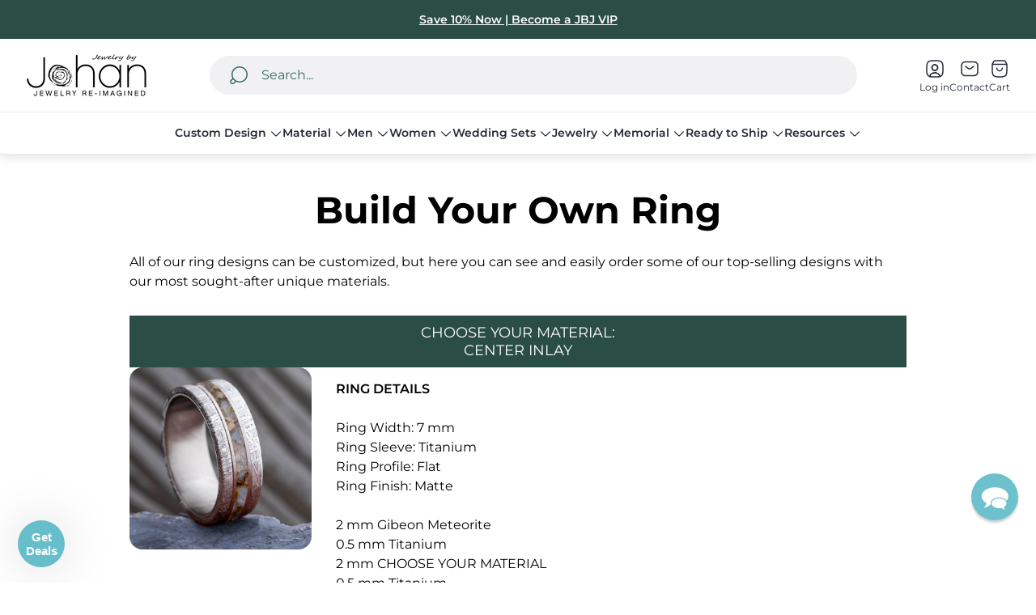

--- FILE ---
content_type: text/css
request_url: https://jewelrybyjohan.com/cdn/shop/t/241/assets/page-default.build.css?v=130471350434107473711765395379
body_size: -519
content:
.page-default {
  max-width: 992px;
  margin: 0 auto;
  padding: 0 16px;
}
.page-default .page-default__title {
  margin-bottom: 24px;
  text-align: center;
}

--- FILE ---
content_type: text/css
request_url: https://cdn.getshogun.com/5ecd2a8f479f360050d7ed1b.css
body_size: 27102
content:
.shg-rich-text {
  overflow-wrap: break-word;
}

.shg-rich-text img {
  margin: 0 20px;
}

@media (max-width: 768px) {
  .shg-rich-text img {
    display: block;
    float: none !important;
    margin: 0 auto;
  }
}

.shg-default-text-content *:first-child {
  margin-top: 0;
}

.shg-default-text-content {
  text-align: left;
}

.shg-default-text-content p,
.shg-default-text-content h1,
.shg-default-text-content h2,
.shg-default-text-content h3,
.shg-default-text-content h4,
.shg-default-text-content h5,
.shg-default-text-content h6,
.shg-default-text-content address,
.shg-default-text-content pre,
.shg-default-text-content div,
.shg-default-text-content ol,
.shg-default-text-content ul {
  background-color: transparent;
  border: 0;
  border-radius: 0;
  color: #000000;
  font-family: inherit;
  font-style: normal;
  margin-bottom: 0;
  padding: 0;
  text-align: left;
  text-transform: none;
}

.shg-default-text-content a {
  background-color: inherit;
  color: inherit;
  cursor: pointer;
  font-family: inherit;
  font-style: inherit;
  text-decoration: underline;
  text-transform: inherit;
}

.shg-default-text-content strong,
.shg-default-text-content em {
  background-color: inherit;
  color: inherit;
  font-family: inherit;
  font-size: inherit;
  letter-spacing: inherit;
  line-height: inherit;
  text-align: inherit;
  text-transform: inherit;
}

.shg-default-text-content em {
  font-weight: inherit;
}

.shg-default-text-content strong {
  font-style: inherit;
  font-weight: 700;
}

/* https://stackoverflow.com/a/16094931/3696652 */
.shg-default-text-content ::-moz-selection, .shg-default-text-content *::-moz-selection {
  background: #accef7;
}
.shg-default-text-content ::selection,
.shg-default-text-content *::selection {
  background: #accef7;
}

.shg-default-text-content p {
  font-size: 1em;
  font-weight: normal;
  letter-spacing: -0.005em;
  line-height: 1.714;
  margin-top: 0.6em;
}

.shg-default-text-content h1 {
  font-size: 1.714em;
  font-weight: 500;
  letter-spacing: -0.01em;
  line-height: 1.166;
  margin-top: 0.67em;
}

.shg-default-text-content h2 {
  font-size: 1.43em;
  font-weight: 500;
  letter-spacing: -0.01em;
  line-height: 1.2;
  margin-top: 0.83em;
}

.shg-default-text-content h3 {
  font-size: 1.142em;
  font-weight: 500;
  letter-spacing: -0.008em;
  line-height: 1.5;
  margin-top: 1em;
}

.shg-default-text-content h4 {
  font-size: 1em;
  font-weight: 600;
  letter-spacing: -0.006em;
  line-height: 1.428;
  margin-top: 1.33em;
}

.shg-default-text-content h5 {
  font-size: 0.857em;
  font-weight: 600;
  letter-spacing: -0.003em;
  line-height: 1.333;
  margin-top: 1.43em;
}

.shg-default-text-content h6 {
  font-size: 0.785em;
  font-weight: 600;
  letter-spacing: -0.003em;
  line-height: 1.454;
  margin-top: 1.42em;
  text-transform: uppercase;
}

.shg-default-text-content ul {
  list-style: disc;
}

.shg-default-text-content ol {
  list-style: decimal;
}

.shg-default-text-content ul,
.shg-default-text-content ol {
  -webkit-margin-after: 1em;
          margin-block-end: 1em;
  -webkit-margin-before: 1em;
          margin-block-start: 1em;
  margin-bottom: 0;
  -webkit-margin-end: 0;
          margin-inline-end: 0;
  -webkit-margin-start: 0;
          margin-inline-start: 0;
  margin-top: 0;
  -webkit-padding-start: 40px;
          padding-inline-start: 40px;
}

.shg-default-text-content li {
  font-size: 1em;
  font-weight: normal;
  letter-spacing: -0.005em;
  line-height: 1;
  list-style: inherit;
  margin-top: 0.67em;
}

.shg-default-text-content pre {
  font-family: monospace;
  font-size: 1em;
  font-weight: normal;
  letter-spacing: -0.005em;
  line-height: 1.714;
  margin-top: 1em;
  white-space: pre-wrap;
  word-break: normal;
}

.shg-default-text-content address {
  font-size: 1em;
  font-style: italic;
  font-weight: normal;
  letter-spacing: -0.005em;
  line-height: 1.714;
  margin-top: 0;
}

.shg-default-text-content div {
  font-size: 1em;
  font-weight: normal;
  letter-spacing: -0.005em;
  line-height: 1.714;
  margin-bottom: 0;
  margin-top: 0.67em;
}

.shg-box {
  position: relative;
  display: flex;
  width: 100%;
  flex-direction: column;
  flex: 1;
}

.shg-box > .shg-box-content {
  z-index: 4;
  position: relative;
}

.shg-box-vertical-align-wrapper, .shg-box-vertical-center-wrapper {
  display: flex;
  width: 100%;
}

.shg-box-vertical-align-top {
  justify-content: flex-start;
}

.shg-box-vertical-align-center, .shg-box-vertical-center {
  justify-content: center;
}

.shg-box-vertical-align-bottom {
  justify-content: flex-end;
}

.shg-box-overlay {
  position: absolute;
  top: 0;
  left: 0;
  right: 0;
  bottom: 0;
  z-index: 3;
  pointer-events: none;
}

.shg-box-video-wrapper {
  position: absolute;
  top: 0;
  left: 0;
  right: 0;
  bottom: 0;
  overflow: hidden;
  z-index: -1;
}

#s-77c1d223-861d-4107-a405-619154531f9f {
  margin-top: 30px;
margin-bottom: 30px;
min-height: 50px;
}








#s-77c1d223-861d-4107-a405-619154531f9f > .shg-box-overlay {
  background-color: #fff;
  opacity: 0;
}#s-77c1d223-861d-4107-a405-619154531f9f.shg-box.shg-c {
  justify-content: flex-start;
}

.shogun-heading-component h1,
.shogun-heading-component h2,
.shogun-heading-component h3,
.shogun-heading-component h4,
.shogun-heading-component h5,
.shogun-heading-component h6 {
  margin: 0;
  padding: 0;
  display: block;
  color: #000;
  text-transform: none;
  font-weight: normal;
  font-style: normal;
  letter-spacing: normal;
  line-height: normal;
}

.shogun-heading-component a {
  text-decoration: none !important;
  padding: 0 !important;
  margin: 0 !important;
  border: none !important;
}

#s-60953f80-8902-4b04-957c-fe03d4ccd7fb {
  padding-top: 10px;
padding-bottom: 10px;
text-align: center;
background-color: rgba(42, 77, 70, 1);
}

#s-60953f80-8902-4b04-957c-fe03d4ccd7fb .shogun-heading-component h3 {
  color: rgba(255, 255, 255, 1);
  font-weight:   ;
  font-family: ;
  font-style:   ;
  font-size: 18px;
  line-height: ;
  letter-spacing: ;
  text-align: center;
}



.shg-row {
  display: flex;
  flex-wrap: wrap;
  min-height: inherit;
  max-height: inherit;
justify-content: space-between;
}

.shg-row > * {
  min-height: inherit;
  max-height: inherit;
}

.shg-c-xs-1,
.shg-c-xs-2,
.shg-c-xs-3,
.shg-c-xs-4,
.shg-c-xs-5,
.shg-c-xs-6,
.shg-c-xs-7,
.shg-c-xs-8,
.shg-c-xs-9,
.shg-c-xs-10,
.shg-c-xs-11,
.shg-c-xs-12,
.shg-c-sm-1,
.shg-c-sm-2,
.shg-c-sm-3,
.shg-c-sm-4,
.shg-c-sm-5,
.shg-c-sm-6,
.shg-c-sm-7,
.shg-c-sm-8,
.shg-c-sm-9,
.shg-c-sm-10,
.shg-c-sm-11,
.shg-c-sm-12,
.shg-c-md-1,
.shg-c-md-2,
.shg-c-md-3,
.shg-c-md-4,
.shg-c-md-5,
.shg-c-md-6,
.shg-c-md-7,
.shg-c-md-8,
.shg-c-md-9,
.shg-c-md-10,
.shg-c-md-11,
.shg-c-md-12,
.shg-c-lg-1,
.shg-c-lg-2,
.shg-c-lg-3,
.shg-c-lg-4,
.shg-c-lg-5,
.shg-c-lg-6,
.shg-c-lg-7,
.shg-c-lg-8,
.shg-c-lg-9,
.shg-c-lg-10,
.shg-c-lg-11,
.shg-c-lg-12 {
  position: relative;
}

@media (min-width: 0px) {
[id="s-90e02f38-1ccc-4791-9b1d-e27f64c4eae9"] > .shg-row > .shg-c-xs-12 {
  width: 100%;
}

}

@media (min-width: 768px) {
[id="s-90e02f38-1ccc-4791-9b1d-e27f64c4eae9"] > .shg-row > .shg-c-sm-1 {
  width: calc(8.333333333333334% - 15.0px);
}

[id="s-90e02f38-1ccc-4791-9b1d-e27f64c4eae9"] > .shg-row > .shg-c-sm-2 {
  width: calc(16.666666666666668% - 15.0px);
}

[id="s-90e02f38-1ccc-4791-9b1d-e27f64c4eae9"] > .shg-row > .shg-c-sm-3 {
  width: calc(25.0% - 15.0px);
}

[id="s-90e02f38-1ccc-4791-9b1d-e27f64c4eae9"] > .shg-row > .shg-c-sm-4 {
  width: calc(33.333333333333336% - 15.0px);
}

[id="s-90e02f38-1ccc-4791-9b1d-e27f64c4eae9"] > .shg-row > .shg-c-sm-5 {
  width: calc(41.66666666666667% - 15.0px);
}

[id="s-90e02f38-1ccc-4791-9b1d-e27f64c4eae9"] > .shg-row > .shg-c-sm-6 {
  width: calc(50.0% - 15.0px);
}

[id="s-90e02f38-1ccc-4791-9b1d-e27f64c4eae9"] > .shg-row > .shg-c-sm-7 {
  width: calc(58.333333333333336% - 15.0px);
}

[id="s-90e02f38-1ccc-4791-9b1d-e27f64c4eae9"] > .shg-row > .shg-c-sm-8 {
  width: calc(66.66666666666667% - 15.0px);
}

[id="s-90e02f38-1ccc-4791-9b1d-e27f64c4eae9"] > .shg-row > .shg-c-sm-9 {
  width: calc(75.0% - 15.0px);
}

[id="s-90e02f38-1ccc-4791-9b1d-e27f64c4eae9"] > .shg-row > .shg-c-sm-10 {
  width: calc(83.33333333333334% - 15.0px);
}

[id="s-90e02f38-1ccc-4791-9b1d-e27f64c4eae9"] > .shg-row > .shg-c-sm-11 {
  width: calc(91.66666666666667% - 15.0px);
}

[id="s-90e02f38-1ccc-4791-9b1d-e27f64c4eae9"] > .shg-row > .shg-c-sm-12 {
  width: calc(100.0% - 15.0px);
}

}

@media (min-width: 992px) {
[id="s-90e02f38-1ccc-4791-9b1d-e27f64c4eae9"] > .shg-row > .shg-c-md-1 {
  width: calc(8.333333333333334% - 15.0px);
}

[id="s-90e02f38-1ccc-4791-9b1d-e27f64c4eae9"] > .shg-row > .shg-c-md-2 {
  width: calc(16.666666666666668% - 15.0px);
}

[id="s-90e02f38-1ccc-4791-9b1d-e27f64c4eae9"] > .shg-row > .shg-c-md-3 {
  width: calc(25.0% - 15.0px);
}

[id="s-90e02f38-1ccc-4791-9b1d-e27f64c4eae9"] > .shg-row > .shg-c-md-4 {
  width: calc(33.333333333333336% - 15.0px);
}

[id="s-90e02f38-1ccc-4791-9b1d-e27f64c4eae9"] > .shg-row > .shg-c-md-5 {
  width: calc(41.66666666666667% - 15.0px);
}

[id="s-90e02f38-1ccc-4791-9b1d-e27f64c4eae9"] > .shg-row > .shg-c-md-6 {
  width: calc(50.0% - 15.0px);
}

[id="s-90e02f38-1ccc-4791-9b1d-e27f64c4eae9"] > .shg-row > .shg-c-md-7 {
  width: calc(58.333333333333336% - 15.0px);
}

[id="s-90e02f38-1ccc-4791-9b1d-e27f64c4eae9"] > .shg-row > .shg-c-md-8 {
  width: calc(66.66666666666667% - 15.0px);
}

[id="s-90e02f38-1ccc-4791-9b1d-e27f64c4eae9"] > .shg-row > .shg-c-md-9 {
  width: calc(75.0% - 15.0px);
}

[id="s-90e02f38-1ccc-4791-9b1d-e27f64c4eae9"] > .shg-row > .shg-c-md-10 {
  width: calc(83.33333333333334% - 15.0px);
}

[id="s-90e02f38-1ccc-4791-9b1d-e27f64c4eae9"] > .shg-row > .shg-c-md-11 {
  width: calc(91.66666666666667% - 15.0px);
}

[id="s-90e02f38-1ccc-4791-9b1d-e27f64c4eae9"] > .shg-row > .shg-c-md-12 {
  width: calc(100.0% - 15.0px);
}

}

@media (min-width: 1200px) {
[id="s-90e02f38-1ccc-4791-9b1d-e27f64c4eae9"] > .shg-row > .shg-c-lg-1 {
  width: calc(8.333333333333334% - 15.0px);
}

[id="s-90e02f38-1ccc-4791-9b1d-e27f64c4eae9"] > .shg-row > .shg-c-lg-2 {
  width: calc(16.666666666666668% - 15.0px);
}

[id="s-90e02f38-1ccc-4791-9b1d-e27f64c4eae9"] > .shg-row > .shg-c-lg-3 {
  width: calc(25.0% - 15.0px);
}

[id="s-90e02f38-1ccc-4791-9b1d-e27f64c4eae9"] > .shg-row > .shg-c-lg-4 {
  width: calc(33.333333333333336% - 15.0px);
}

[id="s-90e02f38-1ccc-4791-9b1d-e27f64c4eae9"] > .shg-row > .shg-c-lg-5 {
  width: calc(41.66666666666667% - 15.0px);
}

[id="s-90e02f38-1ccc-4791-9b1d-e27f64c4eae9"] > .shg-row > .shg-c-lg-6 {
  width: calc(50.0% - 15.0px);
}

[id="s-90e02f38-1ccc-4791-9b1d-e27f64c4eae9"] > .shg-row > .shg-c-lg-7 {
  width: calc(58.333333333333336% - 15.0px);
}

[id="s-90e02f38-1ccc-4791-9b1d-e27f64c4eae9"] > .shg-row > .shg-c-lg-8 {
  width: calc(66.66666666666667% - 15.0px);
}

[id="s-90e02f38-1ccc-4791-9b1d-e27f64c4eae9"] > .shg-row > .shg-c-lg-9 {
  width: calc(75.0% - 15.0px);
}

[id="s-90e02f38-1ccc-4791-9b1d-e27f64c4eae9"] > .shg-row > .shg-c-lg-10 {
  width: calc(83.33333333333334% - 15.0px);
}

[id="s-90e02f38-1ccc-4791-9b1d-e27f64c4eae9"] > .shg-row > .shg-c-lg-11 {
  width: calc(91.66666666666667% - 15.0px);
}

[id="s-90e02f38-1ccc-4791-9b1d-e27f64c4eae9"] > .shg-row > .shg-c-lg-12 {
  width: calc(100.0% - 15.0px);
}

}

#s-bbd9ab9b-a7ea-4dfb-a736-3a0521230155 {
  display: none;
}
.shg-product-image-wrapper img.shogun-image,
.shogun-component img.shogun-image {
  display: inline-block;
  vertical-align: middle;
}

.shg-product-image-wrapper img.shogun-image {
  width: 100%;
}

.shg-product-img-placeholder img {
  padding: 3rem;
  background: rgba(0, 0, 0, 0.1);
}

.shg-product-image-wrapper {
  display: none;
  position: relative;
  width: 100%;
}

.shg-product-image-wrapper.visible {
  display: inline-block;
}

.shg-product-image-wrapper .shg-product-image-wrapper a {
  text-decoration: none !important;
  border-bottom: 0 !important;
}

.shg-product-image-wrapper .shg-image-zoom {
  position: absolute;
  top: 0;
  left: 0;
  right: 0;
  width: 100%;
  height: 100%;
  overflow: hidden;
  max-width: 100%;
  min-height: 100%;
}

.shg-c.shg-align-center .shg-image-zoom {
  margin: 0 auto;
}

.shg-c.shg-align-right .shg-image-zoom {
  margin-left: auto;
}

.shg-image-zoom .shg-image-zoom-background {
  position: absolute;
  top: 0;
  left: 0;
  right: 0;
  width: 100%;
  height: 100%;
  background-repeat: no-repeat;
  background-position: center;
  background-size: cover;
  transition: transform 0.5s ease-out;
  transform: scale(1);
}

/**
  Fix for IE11, as min-width does not works there.
**/
@media screen\0 {
  .shg-product-image-wrapper > .shogun-image {
    width: 100%;
  }
}

#s-6b4edf10-a4da-4235-ade4-b35f7e1197f3 {
  text-align: left;
}


.shg-c#s-6b4edf10-a4da-4235-ade4-b35f7e1197f3 {
  max-width: 100%;
}

.shg-c#s-6b4edf10-a4da-4235-ade4-b35f7e1197f3 img.shogun-image {
  align-self: center;
  margin: 0 !important;
}

.shg-c#s-6b4edf10-a4da-4235-ade4-b35f7e1197f3 .shg-image-zoom,
.shg-c#s-6b4edf10-a4da-4235-ade4-b35f7e1197f3 img.shogun-image {
  max-width:  !important;
  min-height:  !important;
}

.shg-c#s-6b4edf10-a4da-4235-ade4-b35f7e1197f3 .shg-image-zoom {
  
    margin-left: 0px;
  
}

@media (min-width: 1200px){
.shg-c#s-6b4edf10-a4da-4235-ade4-b35f7e1197f3 {
  max-width: 100%;
}

.shg-c#s-6b4edf10-a4da-4235-ade4-b35f7e1197f3 img.shogun-image {
  align-self: center;
  margin: 0 !important;
}

.shg-c#s-6b4edf10-a4da-4235-ade4-b35f7e1197f3 .shg-image-zoom,
.shg-c#s-6b4edf10-a4da-4235-ade4-b35f7e1197f3 img.shogun-image {
  max-width:  !important;
  min-height:  !important;
}

.shg-c#s-6b4edf10-a4da-4235-ade4-b35f7e1197f3 .shg-image-zoom {
  
    margin-left: 0px;
  
}

}@media (min-width: 992px) and (max-width: 1199px){
.shg-c#s-6b4edf10-a4da-4235-ade4-b35f7e1197f3 {
  max-width: 100%;
}

.shg-c#s-6b4edf10-a4da-4235-ade4-b35f7e1197f3 img.shogun-image {
  align-self: center;
  margin: 0 !important;
}

.shg-c#s-6b4edf10-a4da-4235-ade4-b35f7e1197f3 .shg-image-zoom,
.shg-c#s-6b4edf10-a4da-4235-ade4-b35f7e1197f3 img.shogun-image {
  max-width:  !important;
  min-height:  !important;
}

.shg-c#s-6b4edf10-a4da-4235-ade4-b35f7e1197f3 .shg-image-zoom {
  
    margin-left: 0px;
  
}

}@media (min-width: 768px) and (max-width: 991px){
.shg-c#s-6b4edf10-a4da-4235-ade4-b35f7e1197f3 {
  max-width: 100%;
}

.shg-c#s-6b4edf10-a4da-4235-ade4-b35f7e1197f3 img.shogun-image {
  align-self: center;
  margin: 0 !important;
}

.shg-c#s-6b4edf10-a4da-4235-ade4-b35f7e1197f3 .shg-image-zoom,
.shg-c#s-6b4edf10-a4da-4235-ade4-b35f7e1197f3 img.shogun-image {
  max-width:  !important;
  min-height:  !important;
}

.shg-c#s-6b4edf10-a4da-4235-ade4-b35f7e1197f3 .shg-image-zoom {
  
    margin-left: 0px;
  
}

}@media (max-width: 767px){
.shg-c#s-6b4edf10-a4da-4235-ade4-b35f7e1197f3 {
  max-width: 100%;
}

.shg-c#s-6b4edf10-a4da-4235-ade4-b35f7e1197f3 img.shogun-image {
  align-self: center;
  margin: 0 !important;
}

.shg-c#s-6b4edf10-a4da-4235-ade4-b35f7e1197f3 .shg-image-zoom,
.shg-c#s-6b4edf10-a4da-4235-ade4-b35f7e1197f3 img.shogun-image {
  max-width:  !important;
  min-height:  !important;
}

.shg-c#s-6b4edf10-a4da-4235-ade4-b35f7e1197f3 .shg-image-zoom {
  
    margin-left: 0px;
  
}

}
#s-986b07eb-14e0-467c-bdae-1ad154c25721 {
  padding-top: 15px;
}

.shogun-accordion-wrapper .shogun-accordion {
  margin-bottom: 0;
  border-radius: 4px;
}

.shogun-accordion {
  margin-bottom: 20px;
  border-radius: 4px;
  box-shadow: 0 1px 1px rgba(0, 0, 0, 0.05);
  overflow: hidden;
}

.shogun-accordion-wrapper .shogun-accordion + .shogun-accordion {
  margin-top: 5px;
}

.shogun-accordion-header {
  display: flex;
  align-items: center;
  justify-content: space-between;
  position: relative;
}

.shogun-accordion-heading {
  color: #333;
  border-bottom: 0;
  border-top-left-radius: 3px;
  border-top-right-radius: 3px;
  cursor: pointer;
}

.shogun-accordion-title {
  margin: 0 !important;
  padding: 0 !important;
  cursor: pointer;
  text-decoration: none;
  flex: 1;
  -webkit-user-select: none;
     -moz-user-select: none;
      -ms-user-select: none;
          user-select: none;
}

.shogun-accordion-body {
  display: none;
  opacity: 0;
  transition: opacity 0.5s linear;
}

.shogun-accordion-body.shogun-accordion-active {
  display: block;
  opacity: 1;
  visibility: visible;
}

.shogun-accordion-icon {
  display: flex;
  justify-content: center;
  align-items: center;
  margin-left: 1.2em;
}

.shogun-accordion-icon > span {
  transition: 0.3s transform;
  position: absolute;
  right: 0;
  font-size: 1.2em;
}

.shogun-accordion-icon.shogun-icon-chevron > span::after {
  content: "▸";
}

.shogun-accordion.shogun-accordion-active
  > .shogun-accordion-heading
  .shogun-accordion-icon.shogun-icon-chevron
  > span {
  transform: rotate(90deg);
}

.shogun-accordion-icon.shogun-icon-plus > span::after {
  content: "＋";
}

.shogun-accordion.shogun-accordion-active
  > .shogun-accordion-heading
  .shogun-accordion-icon.shogun-icon-plus
  > span {
  transform: rotate(-225deg);
}

#s-08130280-c81e-4e9b-8cee-44eed6f3a57b > .shogun-accordion-wrapper > .shogun-accordion {
  border: 1px solid rgba(42, 77, 70, 1);
}

#s-08130280-c81e-4e9b-8cee-44eed6f3a57b > .shogun-accordion-wrapper > .shogun-accordion > .shogun-accordion-heading {
  background: #f5f5f5;
  padding: 10px;
}

#s-08130280-c81e-4e9b-8cee-44eed6f3a57b > .shogun-accordion-wrapper > .shogun-accordion > .shogun-accordion-heading > .shogun-accordion-header > .shogun-accordion-icon > span {
  color: rgba(42, 77, 70, 1);
}

#s-08130280-c81e-4e9b-8cee-44eed6f3a57b > .shogun-accordion-wrapper > .shogun-accordion > .shogun-accordion-body {
  background-color: #fff;
  border-top: 1px solid rgba(42, 77, 70, 1);
}

#s-08130280-c81e-4e9b-8cee-44eed6f3a57b > .shogun-accordion-wrapper > .shogun-accordion > .shogun-accordion-heading > .shogun-accordion-header > .shogun-accordion-title {
  color: rgba(42, 77, 70, 1);
  text-align: center;
  font-family: ;
  font-weight: ;
  font-style: ;
  font-size: 18px;
}

#s-08130280-c81e-4e9b-8cee-44eed6f3a57b > .shogun-accordion-wrapper > .shogun-accordion > .shogun-accordion-heading .shogun-accordion-icon {
  font-size: 18px;
}
#s-03ef8a5d-013d-478f-857d-7fe27e51f9d1 {
  
}

@media (min-width: 0px) {
[id="s-03ef8a5d-013d-478f-857d-7fe27e51f9d1"] > .shg-row > .shg-c-xs-12 {
  width: 100%;
}

}

@media (min-width: 768px) {
[id="s-03ef8a5d-013d-478f-857d-7fe27e51f9d1"] > .shg-row > .shg-c-sm-1 {
  width: calc(8.333333333333334% - 15.0px);
}

[id="s-03ef8a5d-013d-478f-857d-7fe27e51f9d1"] > .shg-row > .shg-c-sm-2 {
  width: calc(16.666666666666668% - 15.0px);
}

[id="s-03ef8a5d-013d-478f-857d-7fe27e51f9d1"] > .shg-row > .shg-c-sm-3 {
  width: calc(25.0% - 15.0px);
}

[id="s-03ef8a5d-013d-478f-857d-7fe27e51f9d1"] > .shg-row > .shg-c-sm-4 {
  width: calc(33.333333333333336% - 15.0px);
}

[id="s-03ef8a5d-013d-478f-857d-7fe27e51f9d1"] > .shg-row > .shg-c-sm-5 {
  width: calc(41.66666666666667% - 15.0px);
}

[id="s-03ef8a5d-013d-478f-857d-7fe27e51f9d1"] > .shg-row > .shg-c-sm-6 {
  width: calc(50.0% - 15.0px);
}

[id="s-03ef8a5d-013d-478f-857d-7fe27e51f9d1"] > .shg-row > .shg-c-sm-7 {
  width: calc(58.333333333333336% - 15.0px);
}

[id="s-03ef8a5d-013d-478f-857d-7fe27e51f9d1"] > .shg-row > .shg-c-sm-8 {
  width: calc(66.66666666666667% - 15.0px);
}

[id="s-03ef8a5d-013d-478f-857d-7fe27e51f9d1"] > .shg-row > .shg-c-sm-9 {
  width: calc(75.0% - 15.0px);
}

[id="s-03ef8a5d-013d-478f-857d-7fe27e51f9d1"] > .shg-row > .shg-c-sm-10 {
  width: calc(83.33333333333334% - 15.0px);
}

[id="s-03ef8a5d-013d-478f-857d-7fe27e51f9d1"] > .shg-row > .shg-c-sm-11 {
  width: calc(91.66666666666667% - 15.0px);
}

[id="s-03ef8a5d-013d-478f-857d-7fe27e51f9d1"] > .shg-row > .shg-c-sm-12 {
  width: calc(100.0% - 15.0px);
}

}

@media (min-width: 992px) {
[id="s-03ef8a5d-013d-478f-857d-7fe27e51f9d1"] > .shg-row > .shg-c-md-1 {
  width: calc(8.333333333333334% - 15.0px);
}

[id="s-03ef8a5d-013d-478f-857d-7fe27e51f9d1"] > .shg-row > .shg-c-md-2 {
  width: calc(16.666666666666668% - 15.0px);
}

[id="s-03ef8a5d-013d-478f-857d-7fe27e51f9d1"] > .shg-row > .shg-c-md-3 {
  width: calc(25.0% - 15.0px);
}

[id="s-03ef8a5d-013d-478f-857d-7fe27e51f9d1"] > .shg-row > .shg-c-md-4 {
  width: calc(33.333333333333336% - 15.0px);
}

[id="s-03ef8a5d-013d-478f-857d-7fe27e51f9d1"] > .shg-row > .shg-c-md-5 {
  width: calc(41.66666666666667% - 15.0px);
}

[id="s-03ef8a5d-013d-478f-857d-7fe27e51f9d1"] > .shg-row > .shg-c-md-6 {
  width: calc(50.0% - 15.0px);
}

[id="s-03ef8a5d-013d-478f-857d-7fe27e51f9d1"] > .shg-row > .shg-c-md-7 {
  width: calc(58.333333333333336% - 15.0px);
}

[id="s-03ef8a5d-013d-478f-857d-7fe27e51f9d1"] > .shg-row > .shg-c-md-8 {
  width: calc(66.66666666666667% - 15.0px);
}

[id="s-03ef8a5d-013d-478f-857d-7fe27e51f9d1"] > .shg-row > .shg-c-md-9 {
  width: calc(75.0% - 15.0px);
}

[id="s-03ef8a5d-013d-478f-857d-7fe27e51f9d1"] > .shg-row > .shg-c-md-10 {
  width: calc(83.33333333333334% - 15.0px);
}

[id="s-03ef8a5d-013d-478f-857d-7fe27e51f9d1"] > .shg-row > .shg-c-md-11 {
  width: calc(91.66666666666667% - 15.0px);
}

[id="s-03ef8a5d-013d-478f-857d-7fe27e51f9d1"] > .shg-row > .shg-c-md-12 {
  width: calc(100.0% - 15.0px);
}

}

@media (min-width: 1200px) {
[id="s-03ef8a5d-013d-478f-857d-7fe27e51f9d1"] > .shg-row > .shg-c-lg-1 {
  width: calc(8.333333333333334% - 15.0px);
}

[id="s-03ef8a5d-013d-478f-857d-7fe27e51f9d1"] > .shg-row > .shg-c-lg-2 {
  width: calc(16.666666666666668% - 15.0px);
}

[id="s-03ef8a5d-013d-478f-857d-7fe27e51f9d1"] > .shg-row > .shg-c-lg-3 {
  width: calc(25.0% - 15.0px);
}

[id="s-03ef8a5d-013d-478f-857d-7fe27e51f9d1"] > .shg-row > .shg-c-lg-4 {
  width: calc(33.333333333333336% - 15.0px);
}

[id="s-03ef8a5d-013d-478f-857d-7fe27e51f9d1"] > .shg-row > .shg-c-lg-5 {
  width: calc(41.66666666666667% - 15.0px);
}

[id="s-03ef8a5d-013d-478f-857d-7fe27e51f9d1"] > .shg-row > .shg-c-lg-6 {
  width: calc(50.0% - 15.0px);
}

[id="s-03ef8a5d-013d-478f-857d-7fe27e51f9d1"] > .shg-row > .shg-c-lg-7 {
  width: calc(58.333333333333336% - 15.0px);
}

[id="s-03ef8a5d-013d-478f-857d-7fe27e51f9d1"] > .shg-row > .shg-c-lg-8 {
  width: calc(66.66666666666667% - 15.0px);
}

[id="s-03ef8a5d-013d-478f-857d-7fe27e51f9d1"] > .shg-row > .shg-c-lg-9 {
  width: calc(75.0% - 15.0px);
}

[id="s-03ef8a5d-013d-478f-857d-7fe27e51f9d1"] > .shg-row > .shg-c-lg-10 {
  width: calc(83.33333333333334% - 15.0px);
}

[id="s-03ef8a5d-013d-478f-857d-7fe27e51f9d1"] > .shg-row > .shg-c-lg-11 {
  width: calc(91.66666666666667% - 15.0px);
}

[id="s-03ef8a5d-013d-478f-857d-7fe27e51f9d1"] > .shg-row > .shg-c-lg-12 {
  width: calc(100.0% - 15.0px);
}

}

@media (min-width: 0px) {
[id="s-81424179-7fdd-4d3b-8d40-a1b4d1971c6e"] > .shg-row > .shg-c-xs-1 {
  width: calc(8.333333333333334% - 15.0px);
}

[id="s-81424179-7fdd-4d3b-8d40-a1b4d1971c6e"] > .shg-row > .shg-c-xs-2 {
  width: calc(16.666666666666668% - 15.0px);
}

[id="s-81424179-7fdd-4d3b-8d40-a1b4d1971c6e"] > .shg-row > .shg-c-xs-3 {
  width: calc(25.0% - 15.0px);
}

[id="s-81424179-7fdd-4d3b-8d40-a1b4d1971c6e"] > .shg-row > .shg-c-xs-4 {
  width: calc(33.333333333333336% - 15.0px);
}

[id="s-81424179-7fdd-4d3b-8d40-a1b4d1971c6e"] > .shg-row > .shg-c-xs-5 {
  width: calc(41.66666666666667% - 15.0px);
}

[id="s-81424179-7fdd-4d3b-8d40-a1b4d1971c6e"] > .shg-row > .shg-c-xs-6 {
  width: calc(50.0% - 15.0px);
}

[id="s-81424179-7fdd-4d3b-8d40-a1b4d1971c6e"] > .shg-row > .shg-c-xs-7 {
  width: calc(58.333333333333336% - 15.0px);
}

[id="s-81424179-7fdd-4d3b-8d40-a1b4d1971c6e"] > .shg-row > .shg-c-xs-8 {
  width: calc(66.66666666666667% - 15.0px);
}

[id="s-81424179-7fdd-4d3b-8d40-a1b4d1971c6e"] > .shg-row > .shg-c-xs-9 {
  width: calc(75.0% - 15.0px);
}

[id="s-81424179-7fdd-4d3b-8d40-a1b4d1971c6e"] > .shg-row > .shg-c-xs-10 {
  width: calc(83.33333333333334% - 15.0px);
}

[id="s-81424179-7fdd-4d3b-8d40-a1b4d1971c6e"] > .shg-row > .shg-c-xs-11 {
  width: calc(91.66666666666667% - 15.0px);
}

[id="s-81424179-7fdd-4d3b-8d40-a1b4d1971c6e"] > .shg-row > .shg-c-xs-12 {
  width: calc(100.0% - 15.0px);
}

}

@media (min-width: 768px) {
[id="s-81424179-7fdd-4d3b-8d40-a1b4d1971c6e"] > .shg-row > .shg-c-sm-1 {
  width: calc(8.333333333333334% - 15.0px);
}

[id="s-81424179-7fdd-4d3b-8d40-a1b4d1971c6e"] > .shg-row > .shg-c-sm-2 {
  width: calc(16.666666666666668% - 15.0px);
}

[id="s-81424179-7fdd-4d3b-8d40-a1b4d1971c6e"] > .shg-row > .shg-c-sm-3 {
  width: calc(25.0% - 15.0px);
}

[id="s-81424179-7fdd-4d3b-8d40-a1b4d1971c6e"] > .shg-row > .shg-c-sm-4 {
  width: calc(33.333333333333336% - 15.0px);
}

[id="s-81424179-7fdd-4d3b-8d40-a1b4d1971c6e"] > .shg-row > .shg-c-sm-5 {
  width: calc(41.66666666666667% - 15.0px);
}

[id="s-81424179-7fdd-4d3b-8d40-a1b4d1971c6e"] > .shg-row > .shg-c-sm-6 {
  width: calc(50.0% - 15.0px);
}

[id="s-81424179-7fdd-4d3b-8d40-a1b4d1971c6e"] > .shg-row > .shg-c-sm-7 {
  width: calc(58.333333333333336% - 15.0px);
}

[id="s-81424179-7fdd-4d3b-8d40-a1b4d1971c6e"] > .shg-row > .shg-c-sm-8 {
  width: calc(66.66666666666667% - 15.0px);
}

[id="s-81424179-7fdd-4d3b-8d40-a1b4d1971c6e"] > .shg-row > .shg-c-sm-9 {
  width: calc(75.0% - 15.0px);
}

[id="s-81424179-7fdd-4d3b-8d40-a1b4d1971c6e"] > .shg-row > .shg-c-sm-10 {
  width: calc(83.33333333333334% - 15.0px);
}

[id="s-81424179-7fdd-4d3b-8d40-a1b4d1971c6e"] > .shg-row > .shg-c-sm-11 {
  width: calc(91.66666666666667% - 15.0px);
}

[id="s-81424179-7fdd-4d3b-8d40-a1b4d1971c6e"] > .shg-row > .shg-c-sm-12 {
  width: calc(100.0% - 15.0px);
}

}

@media (min-width: 992px) {
[id="s-81424179-7fdd-4d3b-8d40-a1b4d1971c6e"] > .shg-row > .shg-c-md-1 {
  width: calc(8.333333333333334% - 15.0px);
}

[id="s-81424179-7fdd-4d3b-8d40-a1b4d1971c6e"] > .shg-row > .shg-c-md-2 {
  width: calc(16.666666666666668% - 15.0px);
}

[id="s-81424179-7fdd-4d3b-8d40-a1b4d1971c6e"] > .shg-row > .shg-c-md-3 {
  width: calc(25.0% - 15.0px);
}

[id="s-81424179-7fdd-4d3b-8d40-a1b4d1971c6e"] > .shg-row > .shg-c-md-4 {
  width: calc(33.333333333333336% - 15.0px);
}

[id="s-81424179-7fdd-4d3b-8d40-a1b4d1971c6e"] > .shg-row > .shg-c-md-5 {
  width: calc(41.66666666666667% - 15.0px);
}

[id="s-81424179-7fdd-4d3b-8d40-a1b4d1971c6e"] > .shg-row > .shg-c-md-6 {
  width: calc(50.0% - 15.0px);
}

[id="s-81424179-7fdd-4d3b-8d40-a1b4d1971c6e"] > .shg-row > .shg-c-md-7 {
  width: calc(58.333333333333336% - 15.0px);
}

[id="s-81424179-7fdd-4d3b-8d40-a1b4d1971c6e"] > .shg-row > .shg-c-md-8 {
  width: calc(66.66666666666667% - 15.0px);
}

[id="s-81424179-7fdd-4d3b-8d40-a1b4d1971c6e"] > .shg-row > .shg-c-md-9 {
  width: calc(75.0% - 15.0px);
}

[id="s-81424179-7fdd-4d3b-8d40-a1b4d1971c6e"] > .shg-row > .shg-c-md-10 {
  width: calc(83.33333333333334% - 15.0px);
}

[id="s-81424179-7fdd-4d3b-8d40-a1b4d1971c6e"] > .shg-row > .shg-c-md-11 {
  width: calc(91.66666666666667% - 15.0px);
}

[id="s-81424179-7fdd-4d3b-8d40-a1b4d1971c6e"] > .shg-row > .shg-c-md-12 {
  width: calc(100.0% - 15.0px);
}

}

@media (min-width: 1200px) {
[id="s-81424179-7fdd-4d3b-8d40-a1b4d1971c6e"] > .shg-row > .shg-c-lg-1 {
  width: calc(8.333333333333334% - 15.0px);
}

[id="s-81424179-7fdd-4d3b-8d40-a1b4d1971c6e"] > .shg-row > .shg-c-lg-2 {
  width: calc(16.666666666666668% - 15.0px);
}

[id="s-81424179-7fdd-4d3b-8d40-a1b4d1971c6e"] > .shg-row > .shg-c-lg-3 {
  width: calc(25.0% - 15.0px);
}

[id="s-81424179-7fdd-4d3b-8d40-a1b4d1971c6e"] > .shg-row > .shg-c-lg-4 {
  width: calc(33.333333333333336% - 15.0px);
}

[id="s-81424179-7fdd-4d3b-8d40-a1b4d1971c6e"] > .shg-row > .shg-c-lg-5 {
  width: calc(41.66666666666667% - 15.0px);
}

[id="s-81424179-7fdd-4d3b-8d40-a1b4d1971c6e"] > .shg-row > .shg-c-lg-6 {
  width: calc(50.0% - 15.0px);
}

[id="s-81424179-7fdd-4d3b-8d40-a1b4d1971c6e"] > .shg-row > .shg-c-lg-7 {
  width: calc(58.333333333333336% - 15.0px);
}

[id="s-81424179-7fdd-4d3b-8d40-a1b4d1971c6e"] > .shg-row > .shg-c-lg-8 {
  width: calc(66.66666666666667% - 15.0px);
}

[id="s-81424179-7fdd-4d3b-8d40-a1b4d1971c6e"] > .shg-row > .shg-c-lg-9 {
  width: calc(75.0% - 15.0px);
}

[id="s-81424179-7fdd-4d3b-8d40-a1b4d1971c6e"] > .shg-row > .shg-c-lg-10 {
  width: calc(83.33333333333334% - 15.0px);
}

[id="s-81424179-7fdd-4d3b-8d40-a1b4d1971c6e"] > .shg-row > .shg-c-lg-11 {
  width: calc(91.66666666666667% - 15.0px);
}

[id="s-81424179-7fdd-4d3b-8d40-a1b4d1971c6e"] > .shg-row > .shg-c-lg-12 {
  width: calc(100.0% - 15.0px);
}

}

#s-4281f4c6-74a5-4a95-a739-67039bbbbc7f {
  min-height: 50px;
}








#s-4281f4c6-74a5-4a95-a739-67039bbbbc7f > .shg-box-overlay {
  background-color: #fff;
  opacity: 0;
}#s-4281f4c6-74a5-4a95-a739-67039bbbbc7f.shg-box.shg-c {
  justify-content: flex-start;
}

#s-79ffd022-a493-46c1-b546-7501b7906f4f {
  margin-top: 20px;
padding-top: 10px;
padding-bottom: 10px;
text-align: center;
}

#s-79ffd022-a493-46c1-b546-7501b7906f4f .shogun-heading-component h3 {
  color: rgba(0, 0, 0, 1);
  font-weight:   ;
  font-family: ;
  font-style:   ;
  font-size: 18px;
  line-height: ;
  letter-spacing: ;
  text-align: center;
}



#s-b7916dc0-4c16-4f92-9f5a-18c03b714431 {
  display: none;
}
#s-0d77f660-dd97-4b91-aa62-259e7396bf31 {
  text-align: left;
}


.shg-c#s-0d77f660-dd97-4b91-aa62-259e7396bf31 {
  max-width: 100%;
}

.shg-c#s-0d77f660-dd97-4b91-aa62-259e7396bf31 img.shogun-image {
  align-self: center;
  margin: 0 !important;
}

.shg-c#s-0d77f660-dd97-4b91-aa62-259e7396bf31 .shg-image-zoom,
.shg-c#s-0d77f660-dd97-4b91-aa62-259e7396bf31 img.shogun-image {
  max-width:  !important;
  min-height:  !important;
}

.shg-c#s-0d77f660-dd97-4b91-aa62-259e7396bf31 .shg-image-zoom {
  
    margin-left: 0px;
  
}

@media (min-width: 1200px){
.shg-c#s-0d77f660-dd97-4b91-aa62-259e7396bf31 {
  max-width: 100%;
}

.shg-c#s-0d77f660-dd97-4b91-aa62-259e7396bf31 img.shogun-image {
  align-self: center;
  margin: 0 !important;
}

.shg-c#s-0d77f660-dd97-4b91-aa62-259e7396bf31 .shg-image-zoom,
.shg-c#s-0d77f660-dd97-4b91-aa62-259e7396bf31 img.shogun-image {
  max-width:  !important;
  min-height:  !important;
}

.shg-c#s-0d77f660-dd97-4b91-aa62-259e7396bf31 .shg-image-zoom {
  
    margin-left: 0px;
  
}

}@media (min-width: 992px) and (max-width: 1199px){
.shg-c#s-0d77f660-dd97-4b91-aa62-259e7396bf31 {
  max-width: 100%;
}

.shg-c#s-0d77f660-dd97-4b91-aa62-259e7396bf31 img.shogun-image {
  align-self: center;
  margin: 0 !important;
}

.shg-c#s-0d77f660-dd97-4b91-aa62-259e7396bf31 .shg-image-zoom,
.shg-c#s-0d77f660-dd97-4b91-aa62-259e7396bf31 img.shogun-image {
  max-width:  !important;
  min-height:  !important;
}

.shg-c#s-0d77f660-dd97-4b91-aa62-259e7396bf31 .shg-image-zoom {
  
    margin-left: 0px;
  
}

}@media (min-width: 768px) and (max-width: 991px){
.shg-c#s-0d77f660-dd97-4b91-aa62-259e7396bf31 {
  max-width: 100%;
}

.shg-c#s-0d77f660-dd97-4b91-aa62-259e7396bf31 img.shogun-image {
  align-self: center;
  margin: 0 !important;
}

.shg-c#s-0d77f660-dd97-4b91-aa62-259e7396bf31 .shg-image-zoom,
.shg-c#s-0d77f660-dd97-4b91-aa62-259e7396bf31 img.shogun-image {
  max-width:  !important;
  min-height:  !important;
}

.shg-c#s-0d77f660-dd97-4b91-aa62-259e7396bf31 .shg-image-zoom {
  
    margin-left: 0px;
  
}

}@media (max-width: 767px){
.shg-c#s-0d77f660-dd97-4b91-aa62-259e7396bf31 {
  max-width: 100%;
}

.shg-c#s-0d77f660-dd97-4b91-aa62-259e7396bf31 img.shogun-image {
  align-self: center;
  margin: 0 !important;
}

.shg-c#s-0d77f660-dd97-4b91-aa62-259e7396bf31 .shg-image-zoom,
.shg-c#s-0d77f660-dd97-4b91-aa62-259e7396bf31 img.shogun-image {
  max-width:  !important;
  min-height:  !important;
}

.shg-c#s-0d77f660-dd97-4b91-aa62-259e7396bf31 .shg-image-zoom {
  
    margin-left: 0px;
  
}

}
#s-fbe982be-edb3-4a11-b597-01c764f84f22 {
  margin-top: 5px;
margin-bottom: 5px;
text-align: center;
}

#s-fbe982be-edb3-4a11-b597-01c764f84f22 .shg-product-sold-out {
  display: none;
  color: #000;
  font-size: 18px;
}

#s-fbe982be-edb3-4a11-b597-01c764f84f22 .shg-product-price {
  color: #000;
  font-weight:   ;
  font-family: ;
  font-style:  normal ;
  font-size: 18px;
}

#s-fbe982be-edb3-4a11-b597-01c764f84f22 .shg-product-compare-price {
  display: none;
  text-decoration: line-through;
  color: #000;
  font-weight:   ;
  font-family: ;
  font-style:  normal ;
  font-size: 18px;
  padding-left: 10px;
}
#s-3ccc11c2-c2c4-4fe8-91fe-c7567fb307e6 {
  display: none;
}
#s-6bca4c2b-018b-4580-a0da-b1b5d702959d {
  margin-top: 20px;
padding-top: 10px;
padding-bottom: 10px;
text-align: center;
}

#s-6bca4c2b-018b-4580-a0da-b1b5d702959d .shogun-heading-component h3 {
  color: #000;
  font-weight:   ;
  font-family: ;
  font-style:   ;
  font-size: 18px;
  line-height: ;
  letter-spacing: ;
  text-align: center;
}



#s-f22d4579-ecb6-4e14-b90b-93f3c1dfe100 {
  text-align: left;
}


.shg-c#s-f22d4579-ecb6-4e14-b90b-93f3c1dfe100 {
  max-width: 100%;
}

.shg-c#s-f22d4579-ecb6-4e14-b90b-93f3c1dfe100 img.shogun-image {
  align-self: center;
  margin: 0 !important;
}

.shg-c#s-f22d4579-ecb6-4e14-b90b-93f3c1dfe100 .shg-image-zoom,
.shg-c#s-f22d4579-ecb6-4e14-b90b-93f3c1dfe100 img.shogun-image {
  max-width:  !important;
  min-height:  !important;
}

.shg-c#s-f22d4579-ecb6-4e14-b90b-93f3c1dfe100 .shg-image-zoom {
  
    margin-left: 0px;
  
}

@media (min-width: 1200px){
.shg-c#s-f22d4579-ecb6-4e14-b90b-93f3c1dfe100 {
  max-width: 100%;
}

.shg-c#s-f22d4579-ecb6-4e14-b90b-93f3c1dfe100 img.shogun-image {
  align-self: center;
  margin: 0 !important;
}

.shg-c#s-f22d4579-ecb6-4e14-b90b-93f3c1dfe100 .shg-image-zoom,
.shg-c#s-f22d4579-ecb6-4e14-b90b-93f3c1dfe100 img.shogun-image {
  max-width:  !important;
  min-height:  !important;
}

.shg-c#s-f22d4579-ecb6-4e14-b90b-93f3c1dfe100 .shg-image-zoom {
  
    margin-left: 0px;
  
}

}@media (min-width: 992px) and (max-width: 1199px){
.shg-c#s-f22d4579-ecb6-4e14-b90b-93f3c1dfe100 {
  max-width: 100%;
}

.shg-c#s-f22d4579-ecb6-4e14-b90b-93f3c1dfe100 img.shogun-image {
  align-self: center;
  margin: 0 !important;
}

.shg-c#s-f22d4579-ecb6-4e14-b90b-93f3c1dfe100 .shg-image-zoom,
.shg-c#s-f22d4579-ecb6-4e14-b90b-93f3c1dfe100 img.shogun-image {
  max-width:  !important;
  min-height:  !important;
}

.shg-c#s-f22d4579-ecb6-4e14-b90b-93f3c1dfe100 .shg-image-zoom {
  
    margin-left: 0px;
  
}

}@media (min-width: 768px) and (max-width: 991px){
.shg-c#s-f22d4579-ecb6-4e14-b90b-93f3c1dfe100 {
  max-width: 100%;
}

.shg-c#s-f22d4579-ecb6-4e14-b90b-93f3c1dfe100 img.shogun-image {
  align-self: center;
  margin: 0 !important;
}

.shg-c#s-f22d4579-ecb6-4e14-b90b-93f3c1dfe100 .shg-image-zoom,
.shg-c#s-f22d4579-ecb6-4e14-b90b-93f3c1dfe100 img.shogun-image {
  max-width:  !important;
  min-height:  !important;
}

.shg-c#s-f22d4579-ecb6-4e14-b90b-93f3c1dfe100 .shg-image-zoom {
  
    margin-left: 0px;
  
}

}@media (max-width: 767px){
.shg-c#s-f22d4579-ecb6-4e14-b90b-93f3c1dfe100 {
  max-width: 100%;
}

.shg-c#s-f22d4579-ecb6-4e14-b90b-93f3c1dfe100 img.shogun-image {
  align-self: center;
  margin: 0 !important;
}

.shg-c#s-f22d4579-ecb6-4e14-b90b-93f3c1dfe100 .shg-image-zoom,
.shg-c#s-f22d4579-ecb6-4e14-b90b-93f3c1dfe100 img.shogun-image {
  max-width:  !important;
  min-height:  !important;
}

.shg-c#s-f22d4579-ecb6-4e14-b90b-93f3c1dfe100 .shg-image-zoom {
  
    margin-left: 0px;
  
}

}
#s-d262fa53-b775-4d9a-9782-1eb1b76268df {
  margin-top: 5px;
margin-bottom: 5px;
text-align: center;
}

#s-d262fa53-b775-4d9a-9782-1eb1b76268df .shg-product-sold-out {
  display: none;
  color: #000;
  font-size: 18px;
}

#s-d262fa53-b775-4d9a-9782-1eb1b76268df .shg-product-price {
  color: #000;
  font-weight:   ;
  font-family: ;
  font-style:  normal ;
  font-size: 18px;
}

#s-d262fa53-b775-4d9a-9782-1eb1b76268df .shg-product-compare-price {
  display: none;
  text-decoration: line-through;
  color: #000;
  font-weight:   ;
  font-family: ;
  font-style:  normal ;
  font-size: 18px;
  padding-left: 10px;
}
#s-6c9dd5c4-055d-4782-ae3d-2813219db7ab {
  display: none;
}
@media (min-width: 0px) {
[id="s-734c2277-de53-4d45-bb50-3b2c8329005a"] > .shg-row > .shg-c-xs-1 {
  width: calc(8.333333333333334% - 15.0px);
}

[id="s-734c2277-de53-4d45-bb50-3b2c8329005a"] > .shg-row > .shg-c-xs-2 {
  width: calc(16.666666666666668% - 15.0px);
}

[id="s-734c2277-de53-4d45-bb50-3b2c8329005a"] > .shg-row > .shg-c-xs-3 {
  width: calc(25.0% - 15.0px);
}

[id="s-734c2277-de53-4d45-bb50-3b2c8329005a"] > .shg-row > .shg-c-xs-4 {
  width: calc(33.333333333333336% - 15.0px);
}

[id="s-734c2277-de53-4d45-bb50-3b2c8329005a"] > .shg-row > .shg-c-xs-5 {
  width: calc(41.66666666666667% - 15.0px);
}

[id="s-734c2277-de53-4d45-bb50-3b2c8329005a"] > .shg-row > .shg-c-xs-6 {
  width: calc(50.0% - 15.0px);
}

[id="s-734c2277-de53-4d45-bb50-3b2c8329005a"] > .shg-row > .shg-c-xs-7 {
  width: calc(58.333333333333336% - 15.0px);
}

[id="s-734c2277-de53-4d45-bb50-3b2c8329005a"] > .shg-row > .shg-c-xs-8 {
  width: calc(66.66666666666667% - 15.0px);
}

[id="s-734c2277-de53-4d45-bb50-3b2c8329005a"] > .shg-row > .shg-c-xs-9 {
  width: calc(75.0% - 15.0px);
}

[id="s-734c2277-de53-4d45-bb50-3b2c8329005a"] > .shg-row > .shg-c-xs-10 {
  width: calc(83.33333333333334% - 15.0px);
}

[id="s-734c2277-de53-4d45-bb50-3b2c8329005a"] > .shg-row > .shg-c-xs-11 {
  width: calc(91.66666666666667% - 15.0px);
}

[id="s-734c2277-de53-4d45-bb50-3b2c8329005a"] > .shg-row > .shg-c-xs-12 {
  width: calc(100.0% - 15.0px);
}

}

@media (min-width: 768px) {
[id="s-734c2277-de53-4d45-bb50-3b2c8329005a"] > .shg-row > .shg-c-sm-1 {
  width: calc(8.333333333333334% - 15.0px);
}

[id="s-734c2277-de53-4d45-bb50-3b2c8329005a"] > .shg-row > .shg-c-sm-2 {
  width: calc(16.666666666666668% - 15.0px);
}

[id="s-734c2277-de53-4d45-bb50-3b2c8329005a"] > .shg-row > .shg-c-sm-3 {
  width: calc(25.0% - 15.0px);
}

[id="s-734c2277-de53-4d45-bb50-3b2c8329005a"] > .shg-row > .shg-c-sm-4 {
  width: calc(33.333333333333336% - 15.0px);
}

[id="s-734c2277-de53-4d45-bb50-3b2c8329005a"] > .shg-row > .shg-c-sm-5 {
  width: calc(41.66666666666667% - 15.0px);
}

[id="s-734c2277-de53-4d45-bb50-3b2c8329005a"] > .shg-row > .shg-c-sm-6 {
  width: calc(50.0% - 15.0px);
}

[id="s-734c2277-de53-4d45-bb50-3b2c8329005a"] > .shg-row > .shg-c-sm-7 {
  width: calc(58.333333333333336% - 15.0px);
}

[id="s-734c2277-de53-4d45-bb50-3b2c8329005a"] > .shg-row > .shg-c-sm-8 {
  width: calc(66.66666666666667% - 15.0px);
}

[id="s-734c2277-de53-4d45-bb50-3b2c8329005a"] > .shg-row > .shg-c-sm-9 {
  width: calc(75.0% - 15.0px);
}

[id="s-734c2277-de53-4d45-bb50-3b2c8329005a"] > .shg-row > .shg-c-sm-10 {
  width: calc(83.33333333333334% - 15.0px);
}

[id="s-734c2277-de53-4d45-bb50-3b2c8329005a"] > .shg-row > .shg-c-sm-11 {
  width: calc(91.66666666666667% - 15.0px);
}

[id="s-734c2277-de53-4d45-bb50-3b2c8329005a"] > .shg-row > .shg-c-sm-12 {
  width: calc(100.0% - 15.0px);
}

}

@media (min-width: 992px) {
[id="s-734c2277-de53-4d45-bb50-3b2c8329005a"] > .shg-row > .shg-c-md-1 {
  width: calc(8.333333333333334% - 15.0px);
}

[id="s-734c2277-de53-4d45-bb50-3b2c8329005a"] > .shg-row > .shg-c-md-2 {
  width: calc(16.666666666666668% - 15.0px);
}

[id="s-734c2277-de53-4d45-bb50-3b2c8329005a"] > .shg-row > .shg-c-md-3 {
  width: calc(25.0% - 15.0px);
}

[id="s-734c2277-de53-4d45-bb50-3b2c8329005a"] > .shg-row > .shg-c-md-4 {
  width: calc(33.333333333333336% - 15.0px);
}

[id="s-734c2277-de53-4d45-bb50-3b2c8329005a"] > .shg-row > .shg-c-md-5 {
  width: calc(41.66666666666667% - 15.0px);
}

[id="s-734c2277-de53-4d45-bb50-3b2c8329005a"] > .shg-row > .shg-c-md-6 {
  width: calc(50.0% - 15.0px);
}

[id="s-734c2277-de53-4d45-bb50-3b2c8329005a"] > .shg-row > .shg-c-md-7 {
  width: calc(58.333333333333336% - 15.0px);
}

[id="s-734c2277-de53-4d45-bb50-3b2c8329005a"] > .shg-row > .shg-c-md-8 {
  width: calc(66.66666666666667% - 15.0px);
}

[id="s-734c2277-de53-4d45-bb50-3b2c8329005a"] > .shg-row > .shg-c-md-9 {
  width: calc(75.0% - 15.0px);
}

[id="s-734c2277-de53-4d45-bb50-3b2c8329005a"] > .shg-row > .shg-c-md-10 {
  width: calc(83.33333333333334% - 15.0px);
}

[id="s-734c2277-de53-4d45-bb50-3b2c8329005a"] > .shg-row > .shg-c-md-11 {
  width: calc(91.66666666666667% - 15.0px);
}

[id="s-734c2277-de53-4d45-bb50-3b2c8329005a"] > .shg-row > .shg-c-md-12 {
  width: calc(100.0% - 15.0px);
}

}

@media (min-width: 1200px) {
[id="s-734c2277-de53-4d45-bb50-3b2c8329005a"] > .shg-row > .shg-c-lg-1 {
  width: calc(8.333333333333334% - 15.0px);
}

[id="s-734c2277-de53-4d45-bb50-3b2c8329005a"] > .shg-row > .shg-c-lg-2 {
  width: calc(16.666666666666668% - 15.0px);
}

[id="s-734c2277-de53-4d45-bb50-3b2c8329005a"] > .shg-row > .shg-c-lg-3 {
  width: calc(25.0% - 15.0px);
}

[id="s-734c2277-de53-4d45-bb50-3b2c8329005a"] > .shg-row > .shg-c-lg-4 {
  width: calc(33.333333333333336% - 15.0px);
}

[id="s-734c2277-de53-4d45-bb50-3b2c8329005a"] > .shg-row > .shg-c-lg-5 {
  width: calc(41.66666666666667% - 15.0px);
}

[id="s-734c2277-de53-4d45-bb50-3b2c8329005a"] > .shg-row > .shg-c-lg-6 {
  width: calc(50.0% - 15.0px);
}

[id="s-734c2277-de53-4d45-bb50-3b2c8329005a"] > .shg-row > .shg-c-lg-7 {
  width: calc(58.333333333333336% - 15.0px);
}

[id="s-734c2277-de53-4d45-bb50-3b2c8329005a"] > .shg-row > .shg-c-lg-8 {
  width: calc(66.66666666666667% - 15.0px);
}

[id="s-734c2277-de53-4d45-bb50-3b2c8329005a"] > .shg-row > .shg-c-lg-9 {
  width: calc(75.0% - 15.0px);
}

[id="s-734c2277-de53-4d45-bb50-3b2c8329005a"] > .shg-row > .shg-c-lg-10 {
  width: calc(83.33333333333334% - 15.0px);
}

[id="s-734c2277-de53-4d45-bb50-3b2c8329005a"] > .shg-row > .shg-c-lg-11 {
  width: calc(91.66666666666667% - 15.0px);
}

[id="s-734c2277-de53-4d45-bb50-3b2c8329005a"] > .shg-row > .shg-c-lg-12 {
  width: calc(100.0% - 15.0px);
}

}

#s-ad6fefcd-9ae8-4602-8a9f-38fd3a3f38f7 {
  min-height: 50px;
}








#s-ad6fefcd-9ae8-4602-8a9f-38fd3a3f38f7 > .shg-box-overlay {
  background-color: #fff;
  opacity: 0;
}#s-ad6fefcd-9ae8-4602-8a9f-38fd3a3f38f7.shg-box.shg-c {
  justify-content: flex-start;
}

#s-c00fe614-c3e7-49c3-b0ef-4c95756ab351 {
  margin-top: 20px;
padding-top: 10px;
padding-bottom: 10px;
text-align: center;
}

#s-c00fe614-c3e7-49c3-b0ef-4c95756ab351 .shogun-heading-component h3 {
  color: rgba(0, 0, 0, 1);
  font-weight:   ;
  font-family: ;
  font-style:   ;
  font-size: 18px;
  line-height: ;
  letter-spacing: ;
  text-align: center;
}



#s-380c919d-9e16-4cf8-95b7-0d42dcecb21f {
  display: none;
}
#s-aac39c6f-22bd-4382-8f72-75ddb17a7429 {
  text-align: left;
}


.shg-c#s-aac39c6f-22bd-4382-8f72-75ddb17a7429 {
  max-width: 100%;
}

.shg-c#s-aac39c6f-22bd-4382-8f72-75ddb17a7429 img.shogun-image {
  align-self: center;
  margin: 0 !important;
}

.shg-c#s-aac39c6f-22bd-4382-8f72-75ddb17a7429 .shg-image-zoom,
.shg-c#s-aac39c6f-22bd-4382-8f72-75ddb17a7429 img.shogun-image {
  max-width:  !important;
  min-height:  !important;
}

.shg-c#s-aac39c6f-22bd-4382-8f72-75ddb17a7429 .shg-image-zoom {
  
    margin-left: 0px;
  
}

@media (min-width: 1200px){
.shg-c#s-aac39c6f-22bd-4382-8f72-75ddb17a7429 {
  max-width: 100%;
}

.shg-c#s-aac39c6f-22bd-4382-8f72-75ddb17a7429 img.shogun-image {
  align-self: center;
  margin: 0 !important;
}

.shg-c#s-aac39c6f-22bd-4382-8f72-75ddb17a7429 .shg-image-zoom,
.shg-c#s-aac39c6f-22bd-4382-8f72-75ddb17a7429 img.shogun-image {
  max-width:  !important;
  min-height:  !important;
}

.shg-c#s-aac39c6f-22bd-4382-8f72-75ddb17a7429 .shg-image-zoom {
  
    margin-left: 0px;
  
}

}@media (min-width: 992px) and (max-width: 1199px){
.shg-c#s-aac39c6f-22bd-4382-8f72-75ddb17a7429 {
  max-width: 100%;
}

.shg-c#s-aac39c6f-22bd-4382-8f72-75ddb17a7429 img.shogun-image {
  align-self: center;
  margin: 0 !important;
}

.shg-c#s-aac39c6f-22bd-4382-8f72-75ddb17a7429 .shg-image-zoom,
.shg-c#s-aac39c6f-22bd-4382-8f72-75ddb17a7429 img.shogun-image {
  max-width:  !important;
  min-height:  !important;
}

.shg-c#s-aac39c6f-22bd-4382-8f72-75ddb17a7429 .shg-image-zoom {
  
    margin-left: 0px;
  
}

}@media (min-width: 768px) and (max-width: 991px){
.shg-c#s-aac39c6f-22bd-4382-8f72-75ddb17a7429 {
  max-width: 100%;
}

.shg-c#s-aac39c6f-22bd-4382-8f72-75ddb17a7429 img.shogun-image {
  align-self: center;
  margin: 0 !important;
}

.shg-c#s-aac39c6f-22bd-4382-8f72-75ddb17a7429 .shg-image-zoom,
.shg-c#s-aac39c6f-22bd-4382-8f72-75ddb17a7429 img.shogun-image {
  max-width:  !important;
  min-height:  !important;
}

.shg-c#s-aac39c6f-22bd-4382-8f72-75ddb17a7429 .shg-image-zoom {
  
    margin-left: 0px;
  
}

}@media (max-width: 767px){
.shg-c#s-aac39c6f-22bd-4382-8f72-75ddb17a7429 {
  max-width: 100%;
}

.shg-c#s-aac39c6f-22bd-4382-8f72-75ddb17a7429 img.shogun-image {
  align-self: center;
  margin: 0 !important;
}

.shg-c#s-aac39c6f-22bd-4382-8f72-75ddb17a7429 .shg-image-zoom,
.shg-c#s-aac39c6f-22bd-4382-8f72-75ddb17a7429 img.shogun-image {
  max-width:  !important;
  min-height:  !important;
}

.shg-c#s-aac39c6f-22bd-4382-8f72-75ddb17a7429 .shg-image-zoom {
  
    margin-left: 0px;
  
}

}
#s-478eabc2-6a89-421a-8b15-7cb711b89afa {
  margin-top: 5px;
margin-bottom: 5px;
text-align: center;
}

#s-478eabc2-6a89-421a-8b15-7cb711b89afa .shg-product-sold-out {
  display: none;
  color: #000;
  font-size: 18px;
}

#s-478eabc2-6a89-421a-8b15-7cb711b89afa .shg-product-price {
  color: #000;
  font-weight:   ;
  font-family: ;
  font-style:  normal ;
  font-size: 18px;
}

#s-478eabc2-6a89-421a-8b15-7cb711b89afa .shg-product-compare-price {
  display: none;
  text-decoration: line-through;
  color: #000;
  font-weight:   ;
  font-family: ;
  font-style:  normal ;
  font-size: 18px;
  padding-left: 10px;
}
#s-c5b45c8c-2443-4141-b003-d18f305a611d {
  display: none;
}
#s-26e6bd27-8852-45b9-98a7-57105e835af6 {
  margin-top: 20px;
padding-top: 10px;
padding-bottom: 10px;
text-align: center;
}

#s-26e6bd27-8852-45b9-98a7-57105e835af6 .shogun-heading-component h3 {
  color: #000;
  font-weight:   ;
  font-family: ;
  font-style:   ;
  font-size: 17px;
  line-height: ;
  letter-spacing: ;
  text-align: center;
}



#s-14339a12-4789-4d83-8f96-15c04cbdc96b {
  text-align: left;
}


.shg-c#s-14339a12-4789-4d83-8f96-15c04cbdc96b {
  max-width: 100%;
}

.shg-c#s-14339a12-4789-4d83-8f96-15c04cbdc96b img.shogun-image {
  align-self: center;
  margin: 0 !important;
}

.shg-c#s-14339a12-4789-4d83-8f96-15c04cbdc96b .shg-image-zoom,
.shg-c#s-14339a12-4789-4d83-8f96-15c04cbdc96b img.shogun-image {
  max-width:  !important;
  min-height:  !important;
}

.shg-c#s-14339a12-4789-4d83-8f96-15c04cbdc96b .shg-image-zoom {
  
    margin-left: 0px;
  
}

@media (min-width: 1200px){
.shg-c#s-14339a12-4789-4d83-8f96-15c04cbdc96b {
  max-width: 100%;
}

.shg-c#s-14339a12-4789-4d83-8f96-15c04cbdc96b img.shogun-image {
  align-self: center;
  margin: 0 !important;
}

.shg-c#s-14339a12-4789-4d83-8f96-15c04cbdc96b .shg-image-zoom,
.shg-c#s-14339a12-4789-4d83-8f96-15c04cbdc96b img.shogun-image {
  max-width:  !important;
  min-height:  !important;
}

.shg-c#s-14339a12-4789-4d83-8f96-15c04cbdc96b .shg-image-zoom {
  
    margin-left: 0px;
  
}

}@media (min-width: 992px) and (max-width: 1199px){
.shg-c#s-14339a12-4789-4d83-8f96-15c04cbdc96b {
  max-width: 100%;
}

.shg-c#s-14339a12-4789-4d83-8f96-15c04cbdc96b img.shogun-image {
  align-self: center;
  margin: 0 !important;
}

.shg-c#s-14339a12-4789-4d83-8f96-15c04cbdc96b .shg-image-zoom,
.shg-c#s-14339a12-4789-4d83-8f96-15c04cbdc96b img.shogun-image {
  max-width:  !important;
  min-height:  !important;
}

.shg-c#s-14339a12-4789-4d83-8f96-15c04cbdc96b .shg-image-zoom {
  
    margin-left: 0px;
  
}

}@media (min-width: 768px) and (max-width: 991px){
.shg-c#s-14339a12-4789-4d83-8f96-15c04cbdc96b {
  max-width: 100%;
}

.shg-c#s-14339a12-4789-4d83-8f96-15c04cbdc96b img.shogun-image {
  align-self: center;
  margin: 0 !important;
}

.shg-c#s-14339a12-4789-4d83-8f96-15c04cbdc96b .shg-image-zoom,
.shg-c#s-14339a12-4789-4d83-8f96-15c04cbdc96b img.shogun-image {
  max-width:  !important;
  min-height:  !important;
}

.shg-c#s-14339a12-4789-4d83-8f96-15c04cbdc96b .shg-image-zoom {
  
    margin-left: 0px;
  
}

}@media (max-width: 767px){
.shg-c#s-14339a12-4789-4d83-8f96-15c04cbdc96b {
  max-width: 100%;
}

.shg-c#s-14339a12-4789-4d83-8f96-15c04cbdc96b img.shogun-image {
  align-self: center;
  margin: 0 !important;
}

.shg-c#s-14339a12-4789-4d83-8f96-15c04cbdc96b .shg-image-zoom,
.shg-c#s-14339a12-4789-4d83-8f96-15c04cbdc96b img.shogun-image {
  max-width:  !important;
  min-height:  !important;
}

.shg-c#s-14339a12-4789-4d83-8f96-15c04cbdc96b .shg-image-zoom {
  
    margin-left: 0px;
  
}

}
#s-43b8b648-9ad7-431a-85a9-0a6c3d80cbb7 {
  margin-top: 5px;
margin-bottom: 5px;
text-align: center;
}

#s-43b8b648-9ad7-431a-85a9-0a6c3d80cbb7 .shg-product-sold-out {
  display: none;
  color: #000;
  font-size: 18px;
}

#s-43b8b648-9ad7-431a-85a9-0a6c3d80cbb7 .shg-product-price {
  color: #000;
  font-weight:   ;
  font-family: ;
  font-style:  normal ;
  font-size: 18px;
}

#s-43b8b648-9ad7-431a-85a9-0a6c3d80cbb7 .shg-product-compare-price {
  display: none;
  text-decoration: line-through;
  color: #000;
  font-weight:   ;
  font-family: ;
  font-style:  normal ;
  font-size: 18px;
  padding-left: 10px;
}
#s-f2dd7682-546d-4ede-a8a8-36325ee9bf3b {
  margin-top: 20px;
}

@media (min-width: 0px) {
[id="s-f2dd7682-546d-4ede-a8a8-36325ee9bf3b"] > .shg-row > .shg-c-xs-12 {
  width: 100%;
}

}

@media (min-width: 768px) {
[id="s-f2dd7682-546d-4ede-a8a8-36325ee9bf3b"] > .shg-row > .shg-c-sm-1 {
  width: calc(8.333333333333334% - 15.0px);
}

[id="s-f2dd7682-546d-4ede-a8a8-36325ee9bf3b"] > .shg-row > .shg-c-sm-2 {
  width: calc(16.666666666666668% - 15.0px);
}

[id="s-f2dd7682-546d-4ede-a8a8-36325ee9bf3b"] > .shg-row > .shg-c-sm-3 {
  width: calc(25.0% - 15.0px);
}

[id="s-f2dd7682-546d-4ede-a8a8-36325ee9bf3b"] > .shg-row > .shg-c-sm-4 {
  width: calc(33.333333333333336% - 15.0px);
}

[id="s-f2dd7682-546d-4ede-a8a8-36325ee9bf3b"] > .shg-row > .shg-c-sm-5 {
  width: calc(41.66666666666667% - 15.0px);
}

[id="s-f2dd7682-546d-4ede-a8a8-36325ee9bf3b"] > .shg-row > .shg-c-sm-6 {
  width: calc(50.0% - 15.0px);
}

[id="s-f2dd7682-546d-4ede-a8a8-36325ee9bf3b"] > .shg-row > .shg-c-sm-7 {
  width: calc(58.333333333333336% - 15.0px);
}

[id="s-f2dd7682-546d-4ede-a8a8-36325ee9bf3b"] > .shg-row > .shg-c-sm-8 {
  width: calc(66.66666666666667% - 15.0px);
}

[id="s-f2dd7682-546d-4ede-a8a8-36325ee9bf3b"] > .shg-row > .shg-c-sm-9 {
  width: calc(75.0% - 15.0px);
}

[id="s-f2dd7682-546d-4ede-a8a8-36325ee9bf3b"] > .shg-row > .shg-c-sm-10 {
  width: calc(83.33333333333334% - 15.0px);
}

[id="s-f2dd7682-546d-4ede-a8a8-36325ee9bf3b"] > .shg-row > .shg-c-sm-11 {
  width: calc(91.66666666666667% - 15.0px);
}

[id="s-f2dd7682-546d-4ede-a8a8-36325ee9bf3b"] > .shg-row > .shg-c-sm-12 {
  width: calc(100.0% - 15.0px);
}

}

@media (min-width: 992px) {
[id="s-f2dd7682-546d-4ede-a8a8-36325ee9bf3b"] > .shg-row > .shg-c-md-1 {
  width: calc(8.333333333333334% - 15.0px);
}

[id="s-f2dd7682-546d-4ede-a8a8-36325ee9bf3b"] > .shg-row > .shg-c-md-2 {
  width: calc(16.666666666666668% - 15.0px);
}

[id="s-f2dd7682-546d-4ede-a8a8-36325ee9bf3b"] > .shg-row > .shg-c-md-3 {
  width: calc(25.0% - 15.0px);
}

[id="s-f2dd7682-546d-4ede-a8a8-36325ee9bf3b"] > .shg-row > .shg-c-md-4 {
  width: calc(33.333333333333336% - 15.0px);
}

[id="s-f2dd7682-546d-4ede-a8a8-36325ee9bf3b"] > .shg-row > .shg-c-md-5 {
  width: calc(41.66666666666667% - 15.0px);
}

[id="s-f2dd7682-546d-4ede-a8a8-36325ee9bf3b"] > .shg-row > .shg-c-md-6 {
  width: calc(50.0% - 15.0px);
}

[id="s-f2dd7682-546d-4ede-a8a8-36325ee9bf3b"] > .shg-row > .shg-c-md-7 {
  width: calc(58.333333333333336% - 15.0px);
}

[id="s-f2dd7682-546d-4ede-a8a8-36325ee9bf3b"] > .shg-row > .shg-c-md-8 {
  width: calc(66.66666666666667% - 15.0px);
}

[id="s-f2dd7682-546d-4ede-a8a8-36325ee9bf3b"] > .shg-row > .shg-c-md-9 {
  width: calc(75.0% - 15.0px);
}

[id="s-f2dd7682-546d-4ede-a8a8-36325ee9bf3b"] > .shg-row > .shg-c-md-10 {
  width: calc(83.33333333333334% - 15.0px);
}

[id="s-f2dd7682-546d-4ede-a8a8-36325ee9bf3b"] > .shg-row > .shg-c-md-11 {
  width: calc(91.66666666666667% - 15.0px);
}

[id="s-f2dd7682-546d-4ede-a8a8-36325ee9bf3b"] > .shg-row > .shg-c-md-12 {
  width: calc(100.0% - 15.0px);
}

}

@media (min-width: 1200px) {
[id="s-f2dd7682-546d-4ede-a8a8-36325ee9bf3b"] > .shg-row > .shg-c-lg-1 {
  width: calc(8.333333333333334% - 15.0px);
}

[id="s-f2dd7682-546d-4ede-a8a8-36325ee9bf3b"] > .shg-row > .shg-c-lg-2 {
  width: calc(16.666666666666668% - 15.0px);
}

[id="s-f2dd7682-546d-4ede-a8a8-36325ee9bf3b"] > .shg-row > .shg-c-lg-3 {
  width: calc(25.0% - 15.0px);
}

[id="s-f2dd7682-546d-4ede-a8a8-36325ee9bf3b"] > .shg-row > .shg-c-lg-4 {
  width: calc(33.333333333333336% - 15.0px);
}

[id="s-f2dd7682-546d-4ede-a8a8-36325ee9bf3b"] > .shg-row > .shg-c-lg-5 {
  width: calc(41.66666666666667% - 15.0px);
}

[id="s-f2dd7682-546d-4ede-a8a8-36325ee9bf3b"] > .shg-row > .shg-c-lg-6 {
  width: calc(50.0% - 15.0px);
}

[id="s-f2dd7682-546d-4ede-a8a8-36325ee9bf3b"] > .shg-row > .shg-c-lg-7 {
  width: calc(58.333333333333336% - 15.0px);
}

[id="s-f2dd7682-546d-4ede-a8a8-36325ee9bf3b"] > .shg-row > .shg-c-lg-8 {
  width: calc(66.66666666666667% - 15.0px);
}

[id="s-f2dd7682-546d-4ede-a8a8-36325ee9bf3b"] > .shg-row > .shg-c-lg-9 {
  width: calc(75.0% - 15.0px);
}

[id="s-f2dd7682-546d-4ede-a8a8-36325ee9bf3b"] > .shg-row > .shg-c-lg-10 {
  width: calc(83.33333333333334% - 15.0px);
}

[id="s-f2dd7682-546d-4ede-a8a8-36325ee9bf3b"] > .shg-row > .shg-c-lg-11 {
  width: calc(91.66666666666667% - 15.0px);
}

[id="s-f2dd7682-546d-4ede-a8a8-36325ee9bf3b"] > .shg-row > .shg-c-lg-12 {
  width: calc(100.0% - 15.0px);
}

}

@media (min-width: 0px) {
[id="s-7c6ad23d-c2eb-428a-a6b8-d1051693d60b"] > .shg-row > .shg-c-xs-1 {
  width: calc(8.333333333333334% - 15.0px);
}

[id="s-7c6ad23d-c2eb-428a-a6b8-d1051693d60b"] > .shg-row > .shg-c-xs-2 {
  width: calc(16.666666666666668% - 15.0px);
}

[id="s-7c6ad23d-c2eb-428a-a6b8-d1051693d60b"] > .shg-row > .shg-c-xs-3 {
  width: calc(25.0% - 15.0px);
}

[id="s-7c6ad23d-c2eb-428a-a6b8-d1051693d60b"] > .shg-row > .shg-c-xs-4 {
  width: calc(33.333333333333336% - 15.0px);
}

[id="s-7c6ad23d-c2eb-428a-a6b8-d1051693d60b"] > .shg-row > .shg-c-xs-5 {
  width: calc(41.66666666666667% - 15.0px);
}

[id="s-7c6ad23d-c2eb-428a-a6b8-d1051693d60b"] > .shg-row > .shg-c-xs-6 {
  width: calc(50.0% - 15.0px);
}

[id="s-7c6ad23d-c2eb-428a-a6b8-d1051693d60b"] > .shg-row > .shg-c-xs-7 {
  width: calc(58.333333333333336% - 15.0px);
}

[id="s-7c6ad23d-c2eb-428a-a6b8-d1051693d60b"] > .shg-row > .shg-c-xs-8 {
  width: calc(66.66666666666667% - 15.0px);
}

[id="s-7c6ad23d-c2eb-428a-a6b8-d1051693d60b"] > .shg-row > .shg-c-xs-9 {
  width: calc(75.0% - 15.0px);
}

[id="s-7c6ad23d-c2eb-428a-a6b8-d1051693d60b"] > .shg-row > .shg-c-xs-10 {
  width: calc(83.33333333333334% - 15.0px);
}

[id="s-7c6ad23d-c2eb-428a-a6b8-d1051693d60b"] > .shg-row > .shg-c-xs-11 {
  width: calc(91.66666666666667% - 15.0px);
}

[id="s-7c6ad23d-c2eb-428a-a6b8-d1051693d60b"] > .shg-row > .shg-c-xs-12 {
  width: calc(100.0% - 15.0px);
}

}

@media (min-width: 768px) {
[id="s-7c6ad23d-c2eb-428a-a6b8-d1051693d60b"] > .shg-row > .shg-c-sm-1 {
  width: calc(8.333333333333334% - 15.0px);
}

[id="s-7c6ad23d-c2eb-428a-a6b8-d1051693d60b"] > .shg-row > .shg-c-sm-2 {
  width: calc(16.666666666666668% - 15.0px);
}

[id="s-7c6ad23d-c2eb-428a-a6b8-d1051693d60b"] > .shg-row > .shg-c-sm-3 {
  width: calc(25.0% - 15.0px);
}

[id="s-7c6ad23d-c2eb-428a-a6b8-d1051693d60b"] > .shg-row > .shg-c-sm-4 {
  width: calc(33.333333333333336% - 15.0px);
}

[id="s-7c6ad23d-c2eb-428a-a6b8-d1051693d60b"] > .shg-row > .shg-c-sm-5 {
  width: calc(41.66666666666667% - 15.0px);
}

[id="s-7c6ad23d-c2eb-428a-a6b8-d1051693d60b"] > .shg-row > .shg-c-sm-6 {
  width: calc(50.0% - 15.0px);
}

[id="s-7c6ad23d-c2eb-428a-a6b8-d1051693d60b"] > .shg-row > .shg-c-sm-7 {
  width: calc(58.333333333333336% - 15.0px);
}

[id="s-7c6ad23d-c2eb-428a-a6b8-d1051693d60b"] > .shg-row > .shg-c-sm-8 {
  width: calc(66.66666666666667% - 15.0px);
}

[id="s-7c6ad23d-c2eb-428a-a6b8-d1051693d60b"] > .shg-row > .shg-c-sm-9 {
  width: calc(75.0% - 15.0px);
}

[id="s-7c6ad23d-c2eb-428a-a6b8-d1051693d60b"] > .shg-row > .shg-c-sm-10 {
  width: calc(83.33333333333334% - 15.0px);
}

[id="s-7c6ad23d-c2eb-428a-a6b8-d1051693d60b"] > .shg-row > .shg-c-sm-11 {
  width: calc(91.66666666666667% - 15.0px);
}

[id="s-7c6ad23d-c2eb-428a-a6b8-d1051693d60b"] > .shg-row > .shg-c-sm-12 {
  width: calc(100.0% - 15.0px);
}

}

@media (min-width: 992px) {
[id="s-7c6ad23d-c2eb-428a-a6b8-d1051693d60b"] > .shg-row > .shg-c-md-1 {
  width: calc(8.333333333333334% - 15.0px);
}

[id="s-7c6ad23d-c2eb-428a-a6b8-d1051693d60b"] > .shg-row > .shg-c-md-2 {
  width: calc(16.666666666666668% - 15.0px);
}

[id="s-7c6ad23d-c2eb-428a-a6b8-d1051693d60b"] > .shg-row > .shg-c-md-3 {
  width: calc(25.0% - 15.0px);
}

[id="s-7c6ad23d-c2eb-428a-a6b8-d1051693d60b"] > .shg-row > .shg-c-md-4 {
  width: calc(33.333333333333336% - 15.0px);
}

[id="s-7c6ad23d-c2eb-428a-a6b8-d1051693d60b"] > .shg-row > .shg-c-md-5 {
  width: calc(41.66666666666667% - 15.0px);
}

[id="s-7c6ad23d-c2eb-428a-a6b8-d1051693d60b"] > .shg-row > .shg-c-md-6 {
  width: calc(50.0% - 15.0px);
}

[id="s-7c6ad23d-c2eb-428a-a6b8-d1051693d60b"] > .shg-row > .shg-c-md-7 {
  width: calc(58.333333333333336% - 15.0px);
}

[id="s-7c6ad23d-c2eb-428a-a6b8-d1051693d60b"] > .shg-row > .shg-c-md-8 {
  width: calc(66.66666666666667% - 15.0px);
}

[id="s-7c6ad23d-c2eb-428a-a6b8-d1051693d60b"] > .shg-row > .shg-c-md-9 {
  width: calc(75.0% - 15.0px);
}

[id="s-7c6ad23d-c2eb-428a-a6b8-d1051693d60b"] > .shg-row > .shg-c-md-10 {
  width: calc(83.33333333333334% - 15.0px);
}

[id="s-7c6ad23d-c2eb-428a-a6b8-d1051693d60b"] > .shg-row > .shg-c-md-11 {
  width: calc(91.66666666666667% - 15.0px);
}

[id="s-7c6ad23d-c2eb-428a-a6b8-d1051693d60b"] > .shg-row > .shg-c-md-12 {
  width: calc(100.0% - 15.0px);
}

}

@media (min-width: 1200px) {
[id="s-7c6ad23d-c2eb-428a-a6b8-d1051693d60b"] > .shg-row > .shg-c-lg-1 {
  width: calc(8.333333333333334% - 15.0px);
}

[id="s-7c6ad23d-c2eb-428a-a6b8-d1051693d60b"] > .shg-row > .shg-c-lg-2 {
  width: calc(16.666666666666668% - 15.0px);
}

[id="s-7c6ad23d-c2eb-428a-a6b8-d1051693d60b"] > .shg-row > .shg-c-lg-3 {
  width: calc(25.0% - 15.0px);
}

[id="s-7c6ad23d-c2eb-428a-a6b8-d1051693d60b"] > .shg-row > .shg-c-lg-4 {
  width: calc(33.333333333333336% - 15.0px);
}

[id="s-7c6ad23d-c2eb-428a-a6b8-d1051693d60b"] > .shg-row > .shg-c-lg-5 {
  width: calc(41.66666666666667% - 15.0px);
}

[id="s-7c6ad23d-c2eb-428a-a6b8-d1051693d60b"] > .shg-row > .shg-c-lg-6 {
  width: calc(50.0% - 15.0px);
}

[id="s-7c6ad23d-c2eb-428a-a6b8-d1051693d60b"] > .shg-row > .shg-c-lg-7 {
  width: calc(58.333333333333336% - 15.0px);
}

[id="s-7c6ad23d-c2eb-428a-a6b8-d1051693d60b"] > .shg-row > .shg-c-lg-8 {
  width: calc(66.66666666666667% - 15.0px);
}

[id="s-7c6ad23d-c2eb-428a-a6b8-d1051693d60b"] > .shg-row > .shg-c-lg-9 {
  width: calc(75.0% - 15.0px);
}

[id="s-7c6ad23d-c2eb-428a-a6b8-d1051693d60b"] > .shg-row > .shg-c-lg-10 {
  width: calc(83.33333333333334% - 15.0px);
}

[id="s-7c6ad23d-c2eb-428a-a6b8-d1051693d60b"] > .shg-row > .shg-c-lg-11 {
  width: calc(91.66666666666667% - 15.0px);
}

[id="s-7c6ad23d-c2eb-428a-a6b8-d1051693d60b"] > .shg-row > .shg-c-lg-12 {
  width: calc(100.0% - 15.0px);
}

}

#s-65ac7158-5904-4795-bdba-839f74910d4e {
  min-height: 50px;
}








#s-65ac7158-5904-4795-bdba-839f74910d4e > .shg-box-overlay {
  background-color: #fff;
  opacity: 0;
}#s-65ac7158-5904-4795-bdba-839f74910d4e.shg-box.shg-c {
  justify-content: flex-start;
}

#s-71821edc-4324-4abb-8337-730a32831be8 {
  margin-top: 30px;
padding-top: 10px;
padding-bottom: 10px;
text-align: center;
}

#s-71821edc-4324-4abb-8337-730a32831be8 .shogun-heading-component h3 {
  color: rgba(0, 0, 0, 1);
  font-weight:   ;
  font-family: ;
  font-style:   ;
  font-size: 18px;
  line-height: ;
  letter-spacing: ;
  text-align: center;
}



#s-e7fe66f1-2790-4af5-a38b-01093dfca565 {
  display: none;
}
#s-7a5fa0ab-4b9e-4fb6-b403-edbc8fe49bd7 {
  text-align: left;
}


.shg-c#s-7a5fa0ab-4b9e-4fb6-b403-edbc8fe49bd7 {
  max-width: 100%;
}

.shg-c#s-7a5fa0ab-4b9e-4fb6-b403-edbc8fe49bd7 img.shogun-image {
  align-self: center;
  margin: 0 !important;
}

.shg-c#s-7a5fa0ab-4b9e-4fb6-b403-edbc8fe49bd7 .shg-image-zoom,
.shg-c#s-7a5fa0ab-4b9e-4fb6-b403-edbc8fe49bd7 img.shogun-image {
  max-width:  !important;
  min-height:  !important;
}

.shg-c#s-7a5fa0ab-4b9e-4fb6-b403-edbc8fe49bd7 .shg-image-zoom {
  
    margin-left: 0px;
  
}

@media (min-width: 1200px){
.shg-c#s-7a5fa0ab-4b9e-4fb6-b403-edbc8fe49bd7 {
  max-width: 100%;
}

.shg-c#s-7a5fa0ab-4b9e-4fb6-b403-edbc8fe49bd7 img.shogun-image {
  align-self: center;
  margin: 0 !important;
}

.shg-c#s-7a5fa0ab-4b9e-4fb6-b403-edbc8fe49bd7 .shg-image-zoom,
.shg-c#s-7a5fa0ab-4b9e-4fb6-b403-edbc8fe49bd7 img.shogun-image {
  max-width:  !important;
  min-height:  !important;
}

.shg-c#s-7a5fa0ab-4b9e-4fb6-b403-edbc8fe49bd7 .shg-image-zoom {
  
    margin-left: 0px;
  
}

}@media (min-width: 992px) and (max-width: 1199px){
.shg-c#s-7a5fa0ab-4b9e-4fb6-b403-edbc8fe49bd7 {
  max-width: 100%;
}

.shg-c#s-7a5fa0ab-4b9e-4fb6-b403-edbc8fe49bd7 img.shogun-image {
  align-self: center;
  margin: 0 !important;
}

.shg-c#s-7a5fa0ab-4b9e-4fb6-b403-edbc8fe49bd7 .shg-image-zoom,
.shg-c#s-7a5fa0ab-4b9e-4fb6-b403-edbc8fe49bd7 img.shogun-image {
  max-width:  !important;
  min-height:  !important;
}

.shg-c#s-7a5fa0ab-4b9e-4fb6-b403-edbc8fe49bd7 .shg-image-zoom {
  
    margin-left: 0px;
  
}

}@media (min-width: 768px) and (max-width: 991px){
.shg-c#s-7a5fa0ab-4b9e-4fb6-b403-edbc8fe49bd7 {
  max-width: 100%;
}

.shg-c#s-7a5fa0ab-4b9e-4fb6-b403-edbc8fe49bd7 img.shogun-image {
  align-self: center;
  margin: 0 !important;
}

.shg-c#s-7a5fa0ab-4b9e-4fb6-b403-edbc8fe49bd7 .shg-image-zoom,
.shg-c#s-7a5fa0ab-4b9e-4fb6-b403-edbc8fe49bd7 img.shogun-image {
  max-width:  !important;
  min-height:  !important;
}

.shg-c#s-7a5fa0ab-4b9e-4fb6-b403-edbc8fe49bd7 .shg-image-zoom {
  
    margin-left: 0px;
  
}

}@media (max-width: 767px){
.shg-c#s-7a5fa0ab-4b9e-4fb6-b403-edbc8fe49bd7 {
  max-width: 100%;
}

.shg-c#s-7a5fa0ab-4b9e-4fb6-b403-edbc8fe49bd7 img.shogun-image {
  align-self: center;
  margin: 0 !important;
}

.shg-c#s-7a5fa0ab-4b9e-4fb6-b403-edbc8fe49bd7 .shg-image-zoom,
.shg-c#s-7a5fa0ab-4b9e-4fb6-b403-edbc8fe49bd7 img.shogun-image {
  max-width:  !important;
  min-height:  !important;
}

.shg-c#s-7a5fa0ab-4b9e-4fb6-b403-edbc8fe49bd7 .shg-image-zoom {
  
    margin-left: 0px;
  
}

}
#s-bf2c0167-f6c4-458f-a94c-9f746a58f0f0 {
  margin-top: 5px;
margin-bottom: 5px;
text-align: center;
}

#s-bf2c0167-f6c4-458f-a94c-9f746a58f0f0 .shg-product-sold-out {
  display: none;
  color: #000;
  font-size: 18px;
}

#s-bf2c0167-f6c4-458f-a94c-9f746a58f0f0 .shg-product-price {
  color: #000;
  font-weight:   ;
  font-family: ;
  font-style:  normal ;
  font-size: 18px;
}

#s-bf2c0167-f6c4-458f-a94c-9f746a58f0f0 .shg-product-compare-price {
  display: none;
  text-decoration: line-through;
  color: #000;
  font-weight:   ;
  font-family: ;
  font-style:  normal ;
  font-size: 18px;
  padding-left: 10px;
}
#s-c8129632-450e-45e4-9f85-368bad09ad6a {
  display: none;
}
#s-0ecd7120-1a68-42c5-b253-ebf315ebb837 {
  margin-top: 30px;
padding-top: 10px;
padding-bottom: 10px;
text-align: center;
}

#s-0ecd7120-1a68-42c5-b253-ebf315ebb837 .shogun-heading-component h3 {
  color: #000;
  font-weight:   ;
  font-family: ;
  font-style:   ;
  font-size: 18px;
  line-height: ;
  letter-spacing: ;
  text-align: center;
}



#s-958cea0f-c9c9-4da8-99d6-a6d156f15c52 {
  text-align: left;
}


.shg-c#s-958cea0f-c9c9-4da8-99d6-a6d156f15c52 {
  max-width: 100%;
}

.shg-c#s-958cea0f-c9c9-4da8-99d6-a6d156f15c52 img.shogun-image {
  align-self: center;
  margin: 0 !important;
}

.shg-c#s-958cea0f-c9c9-4da8-99d6-a6d156f15c52 .shg-image-zoom,
.shg-c#s-958cea0f-c9c9-4da8-99d6-a6d156f15c52 img.shogun-image {
  max-width:  !important;
  min-height:  !important;
}

.shg-c#s-958cea0f-c9c9-4da8-99d6-a6d156f15c52 .shg-image-zoom {
  
    margin-left: 0px;
  
}

@media (min-width: 1200px){
.shg-c#s-958cea0f-c9c9-4da8-99d6-a6d156f15c52 {
  max-width: 100%;
}

.shg-c#s-958cea0f-c9c9-4da8-99d6-a6d156f15c52 img.shogun-image {
  align-self: center;
  margin: 0 !important;
}

.shg-c#s-958cea0f-c9c9-4da8-99d6-a6d156f15c52 .shg-image-zoom,
.shg-c#s-958cea0f-c9c9-4da8-99d6-a6d156f15c52 img.shogun-image {
  max-width:  !important;
  min-height:  !important;
}

.shg-c#s-958cea0f-c9c9-4da8-99d6-a6d156f15c52 .shg-image-zoom {
  
    margin-left: 0px;
  
}

}@media (min-width: 992px) and (max-width: 1199px){
.shg-c#s-958cea0f-c9c9-4da8-99d6-a6d156f15c52 {
  max-width: 100%;
}

.shg-c#s-958cea0f-c9c9-4da8-99d6-a6d156f15c52 img.shogun-image {
  align-self: center;
  margin: 0 !important;
}

.shg-c#s-958cea0f-c9c9-4da8-99d6-a6d156f15c52 .shg-image-zoom,
.shg-c#s-958cea0f-c9c9-4da8-99d6-a6d156f15c52 img.shogun-image {
  max-width:  !important;
  min-height:  !important;
}

.shg-c#s-958cea0f-c9c9-4da8-99d6-a6d156f15c52 .shg-image-zoom {
  
    margin-left: 0px;
  
}

}@media (min-width: 768px) and (max-width: 991px){
.shg-c#s-958cea0f-c9c9-4da8-99d6-a6d156f15c52 {
  max-width: 100%;
}

.shg-c#s-958cea0f-c9c9-4da8-99d6-a6d156f15c52 img.shogun-image {
  align-self: center;
  margin: 0 !important;
}

.shg-c#s-958cea0f-c9c9-4da8-99d6-a6d156f15c52 .shg-image-zoom,
.shg-c#s-958cea0f-c9c9-4da8-99d6-a6d156f15c52 img.shogun-image {
  max-width:  !important;
  min-height:  !important;
}

.shg-c#s-958cea0f-c9c9-4da8-99d6-a6d156f15c52 .shg-image-zoom {
  
    margin-left: 0px;
  
}

}@media (max-width: 767px){
.shg-c#s-958cea0f-c9c9-4da8-99d6-a6d156f15c52 {
  max-width: 100%;
}

.shg-c#s-958cea0f-c9c9-4da8-99d6-a6d156f15c52 img.shogun-image {
  align-self: center;
  margin: 0 !important;
}

.shg-c#s-958cea0f-c9c9-4da8-99d6-a6d156f15c52 .shg-image-zoom,
.shg-c#s-958cea0f-c9c9-4da8-99d6-a6d156f15c52 img.shogun-image {
  max-width:  !important;
  min-height:  !important;
}

.shg-c#s-958cea0f-c9c9-4da8-99d6-a6d156f15c52 .shg-image-zoom {
  
    margin-left: 0px;
  
}

}
#s-6326d16b-4834-4157-a2e3-a75d5d18a9fe {
  margin-top: 5px;
margin-bottom: 5px;
text-align: center;
}

#s-6326d16b-4834-4157-a2e3-a75d5d18a9fe .shg-product-sold-out {
  display: none;
  color: #000;
  font-size: 18px;
}

#s-6326d16b-4834-4157-a2e3-a75d5d18a9fe .shg-product-price {
  color: #000;
  font-weight:   ;
  font-family: ;
  font-style:  normal ;
  font-size: 18px;
}

#s-6326d16b-4834-4157-a2e3-a75d5d18a9fe .shg-product-compare-price {
  display: none;
  text-decoration: line-through;
  color: #000;
  font-weight:   ;
  font-family: ;
  font-style:  normal ;
  font-size: 18px;
  padding-left: 10px;
}
#s-eb8913c2-0560-4522-943f-6d3dba26e342 {
  display: none;
}
@media (min-width: 0px) {
[id="s-42e57c6c-2ffb-43df-9a90-915926352c1d"] > .shg-row > .shg-c-xs-1 {
  width: calc(8.333333333333334% - 15.0px);
}

[id="s-42e57c6c-2ffb-43df-9a90-915926352c1d"] > .shg-row > .shg-c-xs-2 {
  width: calc(16.666666666666668% - 15.0px);
}

[id="s-42e57c6c-2ffb-43df-9a90-915926352c1d"] > .shg-row > .shg-c-xs-3 {
  width: calc(25.0% - 15.0px);
}

[id="s-42e57c6c-2ffb-43df-9a90-915926352c1d"] > .shg-row > .shg-c-xs-4 {
  width: calc(33.333333333333336% - 15.0px);
}

[id="s-42e57c6c-2ffb-43df-9a90-915926352c1d"] > .shg-row > .shg-c-xs-5 {
  width: calc(41.66666666666667% - 15.0px);
}

[id="s-42e57c6c-2ffb-43df-9a90-915926352c1d"] > .shg-row > .shg-c-xs-6 {
  width: calc(50.0% - 15.0px);
}

[id="s-42e57c6c-2ffb-43df-9a90-915926352c1d"] > .shg-row > .shg-c-xs-7 {
  width: calc(58.333333333333336% - 15.0px);
}

[id="s-42e57c6c-2ffb-43df-9a90-915926352c1d"] > .shg-row > .shg-c-xs-8 {
  width: calc(66.66666666666667% - 15.0px);
}

[id="s-42e57c6c-2ffb-43df-9a90-915926352c1d"] > .shg-row > .shg-c-xs-9 {
  width: calc(75.0% - 15.0px);
}

[id="s-42e57c6c-2ffb-43df-9a90-915926352c1d"] > .shg-row > .shg-c-xs-10 {
  width: calc(83.33333333333334% - 15.0px);
}

[id="s-42e57c6c-2ffb-43df-9a90-915926352c1d"] > .shg-row > .shg-c-xs-11 {
  width: calc(91.66666666666667% - 15.0px);
}

[id="s-42e57c6c-2ffb-43df-9a90-915926352c1d"] > .shg-row > .shg-c-xs-12 {
  width: calc(100.0% - 15.0px);
}

}

@media (min-width: 768px) {
[id="s-42e57c6c-2ffb-43df-9a90-915926352c1d"] > .shg-row > .shg-c-sm-1 {
  width: calc(8.333333333333334% - 15.0px);
}

[id="s-42e57c6c-2ffb-43df-9a90-915926352c1d"] > .shg-row > .shg-c-sm-2 {
  width: calc(16.666666666666668% - 15.0px);
}

[id="s-42e57c6c-2ffb-43df-9a90-915926352c1d"] > .shg-row > .shg-c-sm-3 {
  width: calc(25.0% - 15.0px);
}

[id="s-42e57c6c-2ffb-43df-9a90-915926352c1d"] > .shg-row > .shg-c-sm-4 {
  width: calc(33.333333333333336% - 15.0px);
}

[id="s-42e57c6c-2ffb-43df-9a90-915926352c1d"] > .shg-row > .shg-c-sm-5 {
  width: calc(41.66666666666667% - 15.0px);
}

[id="s-42e57c6c-2ffb-43df-9a90-915926352c1d"] > .shg-row > .shg-c-sm-6 {
  width: calc(50.0% - 15.0px);
}

[id="s-42e57c6c-2ffb-43df-9a90-915926352c1d"] > .shg-row > .shg-c-sm-7 {
  width: calc(58.333333333333336% - 15.0px);
}

[id="s-42e57c6c-2ffb-43df-9a90-915926352c1d"] > .shg-row > .shg-c-sm-8 {
  width: calc(66.66666666666667% - 15.0px);
}

[id="s-42e57c6c-2ffb-43df-9a90-915926352c1d"] > .shg-row > .shg-c-sm-9 {
  width: calc(75.0% - 15.0px);
}

[id="s-42e57c6c-2ffb-43df-9a90-915926352c1d"] > .shg-row > .shg-c-sm-10 {
  width: calc(83.33333333333334% - 15.0px);
}

[id="s-42e57c6c-2ffb-43df-9a90-915926352c1d"] > .shg-row > .shg-c-sm-11 {
  width: calc(91.66666666666667% - 15.0px);
}

[id="s-42e57c6c-2ffb-43df-9a90-915926352c1d"] > .shg-row > .shg-c-sm-12 {
  width: calc(100.0% - 15.0px);
}

}

@media (min-width: 992px) {
[id="s-42e57c6c-2ffb-43df-9a90-915926352c1d"] > .shg-row > .shg-c-md-1 {
  width: calc(8.333333333333334% - 15.0px);
}

[id="s-42e57c6c-2ffb-43df-9a90-915926352c1d"] > .shg-row > .shg-c-md-2 {
  width: calc(16.666666666666668% - 15.0px);
}

[id="s-42e57c6c-2ffb-43df-9a90-915926352c1d"] > .shg-row > .shg-c-md-3 {
  width: calc(25.0% - 15.0px);
}

[id="s-42e57c6c-2ffb-43df-9a90-915926352c1d"] > .shg-row > .shg-c-md-4 {
  width: calc(33.333333333333336% - 15.0px);
}

[id="s-42e57c6c-2ffb-43df-9a90-915926352c1d"] > .shg-row > .shg-c-md-5 {
  width: calc(41.66666666666667% - 15.0px);
}

[id="s-42e57c6c-2ffb-43df-9a90-915926352c1d"] > .shg-row > .shg-c-md-6 {
  width: calc(50.0% - 15.0px);
}

[id="s-42e57c6c-2ffb-43df-9a90-915926352c1d"] > .shg-row > .shg-c-md-7 {
  width: calc(58.333333333333336% - 15.0px);
}

[id="s-42e57c6c-2ffb-43df-9a90-915926352c1d"] > .shg-row > .shg-c-md-8 {
  width: calc(66.66666666666667% - 15.0px);
}

[id="s-42e57c6c-2ffb-43df-9a90-915926352c1d"] > .shg-row > .shg-c-md-9 {
  width: calc(75.0% - 15.0px);
}

[id="s-42e57c6c-2ffb-43df-9a90-915926352c1d"] > .shg-row > .shg-c-md-10 {
  width: calc(83.33333333333334% - 15.0px);
}

[id="s-42e57c6c-2ffb-43df-9a90-915926352c1d"] > .shg-row > .shg-c-md-11 {
  width: calc(91.66666666666667% - 15.0px);
}

[id="s-42e57c6c-2ffb-43df-9a90-915926352c1d"] > .shg-row > .shg-c-md-12 {
  width: calc(100.0% - 15.0px);
}

}

@media (min-width: 1200px) {
[id="s-42e57c6c-2ffb-43df-9a90-915926352c1d"] > .shg-row > .shg-c-lg-1 {
  width: calc(8.333333333333334% - 15.0px);
}

[id="s-42e57c6c-2ffb-43df-9a90-915926352c1d"] > .shg-row > .shg-c-lg-2 {
  width: calc(16.666666666666668% - 15.0px);
}

[id="s-42e57c6c-2ffb-43df-9a90-915926352c1d"] > .shg-row > .shg-c-lg-3 {
  width: calc(25.0% - 15.0px);
}

[id="s-42e57c6c-2ffb-43df-9a90-915926352c1d"] > .shg-row > .shg-c-lg-4 {
  width: calc(33.333333333333336% - 15.0px);
}

[id="s-42e57c6c-2ffb-43df-9a90-915926352c1d"] > .shg-row > .shg-c-lg-5 {
  width: calc(41.66666666666667% - 15.0px);
}

[id="s-42e57c6c-2ffb-43df-9a90-915926352c1d"] > .shg-row > .shg-c-lg-6 {
  width: calc(50.0% - 15.0px);
}

[id="s-42e57c6c-2ffb-43df-9a90-915926352c1d"] > .shg-row > .shg-c-lg-7 {
  width: calc(58.333333333333336% - 15.0px);
}

[id="s-42e57c6c-2ffb-43df-9a90-915926352c1d"] > .shg-row > .shg-c-lg-8 {
  width: calc(66.66666666666667% - 15.0px);
}

[id="s-42e57c6c-2ffb-43df-9a90-915926352c1d"] > .shg-row > .shg-c-lg-9 {
  width: calc(75.0% - 15.0px);
}

[id="s-42e57c6c-2ffb-43df-9a90-915926352c1d"] > .shg-row > .shg-c-lg-10 {
  width: calc(83.33333333333334% - 15.0px);
}

[id="s-42e57c6c-2ffb-43df-9a90-915926352c1d"] > .shg-row > .shg-c-lg-11 {
  width: calc(91.66666666666667% - 15.0px);
}

[id="s-42e57c6c-2ffb-43df-9a90-915926352c1d"] > .shg-row > .shg-c-lg-12 {
  width: calc(100.0% - 15.0px);
}

}

#s-4115e978-322f-4ac1-b693-9466fb2c3fcf {
  min-height: 50px;
}








#s-4115e978-322f-4ac1-b693-9466fb2c3fcf > .shg-box-overlay {
  background-color: #fff;
  opacity: 0;
}#s-4115e978-322f-4ac1-b693-9466fb2c3fcf.shg-box.shg-c {
  justify-content: flex-start;
}

#s-776f264e-6d4b-40ad-8ab9-dc71819ff74a {
  margin-top: 30px;
padding-top: 10px;
padding-bottom: 10px;
text-align: center;
}

#s-776f264e-6d4b-40ad-8ab9-dc71819ff74a .shogun-heading-component h3 {
  color: rgba(0, 0, 0, 1);
  font-weight:   ;
  font-family: ;
  font-style:   ;
  font-size: 18px;
  line-height: ;
  letter-spacing: ;
  text-align: center;
}



#s-1afde263-545f-4b62-af9a-b2c4c6e82f05 {
  display: none;
}
#s-44b8560b-9f49-4a64-adfb-2c872f338b6f {
  text-align: left;
}


.shg-c#s-44b8560b-9f49-4a64-adfb-2c872f338b6f {
  max-width: 100%;
}

.shg-c#s-44b8560b-9f49-4a64-adfb-2c872f338b6f img.shogun-image {
  align-self: center;
  margin: 0 !important;
}

.shg-c#s-44b8560b-9f49-4a64-adfb-2c872f338b6f .shg-image-zoom,
.shg-c#s-44b8560b-9f49-4a64-adfb-2c872f338b6f img.shogun-image {
  max-width:  !important;
  min-height:  !important;
}

.shg-c#s-44b8560b-9f49-4a64-adfb-2c872f338b6f .shg-image-zoom {
  
    margin-left: 0px;
  
}

@media (min-width: 1200px){
.shg-c#s-44b8560b-9f49-4a64-adfb-2c872f338b6f {
  max-width: 100%;
}

.shg-c#s-44b8560b-9f49-4a64-adfb-2c872f338b6f img.shogun-image {
  align-self: center;
  margin: 0 !important;
}

.shg-c#s-44b8560b-9f49-4a64-adfb-2c872f338b6f .shg-image-zoom,
.shg-c#s-44b8560b-9f49-4a64-adfb-2c872f338b6f img.shogun-image {
  max-width:  !important;
  min-height:  !important;
}

.shg-c#s-44b8560b-9f49-4a64-adfb-2c872f338b6f .shg-image-zoom {
  
    margin-left: 0px;
  
}

}@media (min-width: 992px) and (max-width: 1199px){
.shg-c#s-44b8560b-9f49-4a64-adfb-2c872f338b6f {
  max-width: 100%;
}

.shg-c#s-44b8560b-9f49-4a64-adfb-2c872f338b6f img.shogun-image {
  align-self: center;
  margin: 0 !important;
}

.shg-c#s-44b8560b-9f49-4a64-adfb-2c872f338b6f .shg-image-zoom,
.shg-c#s-44b8560b-9f49-4a64-adfb-2c872f338b6f img.shogun-image {
  max-width:  !important;
  min-height:  !important;
}

.shg-c#s-44b8560b-9f49-4a64-adfb-2c872f338b6f .shg-image-zoom {
  
    margin-left: 0px;
  
}

}@media (min-width: 768px) and (max-width: 991px){
.shg-c#s-44b8560b-9f49-4a64-adfb-2c872f338b6f {
  max-width: 100%;
}

.shg-c#s-44b8560b-9f49-4a64-adfb-2c872f338b6f img.shogun-image {
  align-self: center;
  margin: 0 !important;
}

.shg-c#s-44b8560b-9f49-4a64-adfb-2c872f338b6f .shg-image-zoom,
.shg-c#s-44b8560b-9f49-4a64-adfb-2c872f338b6f img.shogun-image {
  max-width:  !important;
  min-height:  !important;
}

.shg-c#s-44b8560b-9f49-4a64-adfb-2c872f338b6f .shg-image-zoom {
  
    margin-left: 0px;
  
}

}@media (max-width: 767px){
.shg-c#s-44b8560b-9f49-4a64-adfb-2c872f338b6f {
  max-width: 100%;
}

.shg-c#s-44b8560b-9f49-4a64-adfb-2c872f338b6f img.shogun-image {
  align-self: center;
  margin: 0 !important;
}

.shg-c#s-44b8560b-9f49-4a64-adfb-2c872f338b6f .shg-image-zoom,
.shg-c#s-44b8560b-9f49-4a64-adfb-2c872f338b6f img.shogun-image {
  max-width:  !important;
  min-height:  !important;
}

.shg-c#s-44b8560b-9f49-4a64-adfb-2c872f338b6f .shg-image-zoom {
  
    margin-left: 0px;
  
}

}
#s-90025d46-0649-4ef1-8591-488b57c6bbfc {
  margin-top: 5px;
margin-bottom: 5px;
text-align: center;
}

#s-90025d46-0649-4ef1-8591-488b57c6bbfc .shg-product-sold-out {
  display: none;
  color: #000;
  font-size: 18px;
}

#s-90025d46-0649-4ef1-8591-488b57c6bbfc .shg-product-price {
  color: #000;
  font-weight:   ;
  font-family: ;
  font-style:  normal ;
  font-size: 18px;
}

#s-90025d46-0649-4ef1-8591-488b57c6bbfc .shg-product-compare-price {
  display: none;
  text-decoration: line-through;
  color: #000;
  font-weight:   ;
  font-family: ;
  font-style:  normal ;
  font-size: 18px;
  padding-left: 10px;
}
#s-2082d826-b11f-486a-8802-ea45a2822734 {
  display: none;
}
#s-2b8fe8fa-a0c7-44e5-97f1-96194a6a8d6b {
  margin-top: 30px;
padding-top: 10px;
padding-bottom: 10px;
text-align: center;
}

#s-2b8fe8fa-a0c7-44e5-97f1-96194a6a8d6b .shogun-heading-component h3 {
  color: #000;
  font-weight:   ;
  font-family: ;
  font-style:   ;
  font-size: 18px;
  line-height: ;
  letter-spacing: ;
  text-align: center;
}



#s-1d03241a-fe55-4d81-8745-716501a24d67 {
  text-align: left;
}


.shg-c#s-1d03241a-fe55-4d81-8745-716501a24d67 {
  max-width: 100%;
}

.shg-c#s-1d03241a-fe55-4d81-8745-716501a24d67 img.shogun-image {
  align-self: center;
  margin: 0 !important;
}

.shg-c#s-1d03241a-fe55-4d81-8745-716501a24d67 .shg-image-zoom,
.shg-c#s-1d03241a-fe55-4d81-8745-716501a24d67 img.shogun-image {
  max-width:  !important;
  min-height:  !important;
}

.shg-c#s-1d03241a-fe55-4d81-8745-716501a24d67 .shg-image-zoom {
  
    margin-left: 0px;
  
}

@media (min-width: 1200px){
.shg-c#s-1d03241a-fe55-4d81-8745-716501a24d67 {
  max-width: 100%;
}

.shg-c#s-1d03241a-fe55-4d81-8745-716501a24d67 img.shogun-image {
  align-self: center;
  margin: 0 !important;
}

.shg-c#s-1d03241a-fe55-4d81-8745-716501a24d67 .shg-image-zoom,
.shg-c#s-1d03241a-fe55-4d81-8745-716501a24d67 img.shogun-image {
  max-width:  !important;
  min-height:  !important;
}

.shg-c#s-1d03241a-fe55-4d81-8745-716501a24d67 .shg-image-zoom {
  
    margin-left: 0px;
  
}

}@media (min-width: 992px) and (max-width: 1199px){
.shg-c#s-1d03241a-fe55-4d81-8745-716501a24d67 {
  max-width: 100%;
}

.shg-c#s-1d03241a-fe55-4d81-8745-716501a24d67 img.shogun-image {
  align-self: center;
  margin: 0 !important;
}

.shg-c#s-1d03241a-fe55-4d81-8745-716501a24d67 .shg-image-zoom,
.shg-c#s-1d03241a-fe55-4d81-8745-716501a24d67 img.shogun-image {
  max-width:  !important;
  min-height:  !important;
}

.shg-c#s-1d03241a-fe55-4d81-8745-716501a24d67 .shg-image-zoom {
  
    margin-left: 0px;
  
}

}@media (min-width: 768px) and (max-width: 991px){
.shg-c#s-1d03241a-fe55-4d81-8745-716501a24d67 {
  max-width: 100%;
}

.shg-c#s-1d03241a-fe55-4d81-8745-716501a24d67 img.shogun-image {
  align-self: center;
  margin: 0 !important;
}

.shg-c#s-1d03241a-fe55-4d81-8745-716501a24d67 .shg-image-zoom,
.shg-c#s-1d03241a-fe55-4d81-8745-716501a24d67 img.shogun-image {
  max-width:  !important;
  min-height:  !important;
}

.shg-c#s-1d03241a-fe55-4d81-8745-716501a24d67 .shg-image-zoom {
  
    margin-left: 0px;
  
}

}@media (max-width: 767px){
.shg-c#s-1d03241a-fe55-4d81-8745-716501a24d67 {
  max-width: 100%;
}

.shg-c#s-1d03241a-fe55-4d81-8745-716501a24d67 img.shogun-image {
  align-self: center;
  margin: 0 !important;
}

.shg-c#s-1d03241a-fe55-4d81-8745-716501a24d67 .shg-image-zoom,
.shg-c#s-1d03241a-fe55-4d81-8745-716501a24d67 img.shogun-image {
  max-width:  !important;
  min-height:  !important;
}

.shg-c#s-1d03241a-fe55-4d81-8745-716501a24d67 .shg-image-zoom {
  
    margin-left: 0px;
  
}

}
#s-861b0239-0c1f-44cf-9dca-3332be28e88f {
  margin-top: 5px;
margin-bottom: 5px;
text-align: center;
}

#s-861b0239-0c1f-44cf-9dca-3332be28e88f .shg-product-sold-out {
  display: none;
  color: #000;
  font-size: 18px;
}

#s-861b0239-0c1f-44cf-9dca-3332be28e88f .shg-product-price {
  color: #000;
  font-weight:   ;
  font-family: ;
  font-style:  normal ;
  font-size: 18px;
}

#s-861b0239-0c1f-44cf-9dca-3332be28e88f .shg-product-compare-price {
  display: none;
  text-decoration: line-through;
  color: #000;
  font-weight:   ;
  font-family: ;
  font-style:  normal ;
  font-size: 18px;
  padding-left: 10px;
}
#s-25dc1ad6-ee68-4a6a-9bdc-5124b34f6ef3 {
  margin-top: 20px;
}

@media (min-width: 0px) {
[id="s-25dc1ad6-ee68-4a6a-9bdc-5124b34f6ef3"] > .shg-row > .shg-c-xs-12 {
  width: 100%;
}

}

@media (min-width: 768px) {
[id="s-25dc1ad6-ee68-4a6a-9bdc-5124b34f6ef3"] > .shg-row > .shg-c-sm-1 {
  width: calc(8.333333333333334% - 15.0px);
}

[id="s-25dc1ad6-ee68-4a6a-9bdc-5124b34f6ef3"] > .shg-row > .shg-c-sm-2 {
  width: calc(16.666666666666668% - 15.0px);
}

[id="s-25dc1ad6-ee68-4a6a-9bdc-5124b34f6ef3"] > .shg-row > .shg-c-sm-3 {
  width: calc(25.0% - 15.0px);
}

[id="s-25dc1ad6-ee68-4a6a-9bdc-5124b34f6ef3"] > .shg-row > .shg-c-sm-4 {
  width: calc(33.333333333333336% - 15.0px);
}

[id="s-25dc1ad6-ee68-4a6a-9bdc-5124b34f6ef3"] > .shg-row > .shg-c-sm-5 {
  width: calc(41.66666666666667% - 15.0px);
}

[id="s-25dc1ad6-ee68-4a6a-9bdc-5124b34f6ef3"] > .shg-row > .shg-c-sm-6 {
  width: calc(50.0% - 15.0px);
}

[id="s-25dc1ad6-ee68-4a6a-9bdc-5124b34f6ef3"] > .shg-row > .shg-c-sm-7 {
  width: calc(58.333333333333336% - 15.0px);
}

[id="s-25dc1ad6-ee68-4a6a-9bdc-5124b34f6ef3"] > .shg-row > .shg-c-sm-8 {
  width: calc(66.66666666666667% - 15.0px);
}

[id="s-25dc1ad6-ee68-4a6a-9bdc-5124b34f6ef3"] > .shg-row > .shg-c-sm-9 {
  width: calc(75.0% - 15.0px);
}

[id="s-25dc1ad6-ee68-4a6a-9bdc-5124b34f6ef3"] > .shg-row > .shg-c-sm-10 {
  width: calc(83.33333333333334% - 15.0px);
}

[id="s-25dc1ad6-ee68-4a6a-9bdc-5124b34f6ef3"] > .shg-row > .shg-c-sm-11 {
  width: calc(91.66666666666667% - 15.0px);
}

[id="s-25dc1ad6-ee68-4a6a-9bdc-5124b34f6ef3"] > .shg-row > .shg-c-sm-12 {
  width: calc(100.0% - 15.0px);
}

}

@media (min-width: 992px) {
[id="s-25dc1ad6-ee68-4a6a-9bdc-5124b34f6ef3"] > .shg-row > .shg-c-md-1 {
  width: calc(8.333333333333334% - 15.0px);
}

[id="s-25dc1ad6-ee68-4a6a-9bdc-5124b34f6ef3"] > .shg-row > .shg-c-md-2 {
  width: calc(16.666666666666668% - 15.0px);
}

[id="s-25dc1ad6-ee68-4a6a-9bdc-5124b34f6ef3"] > .shg-row > .shg-c-md-3 {
  width: calc(25.0% - 15.0px);
}

[id="s-25dc1ad6-ee68-4a6a-9bdc-5124b34f6ef3"] > .shg-row > .shg-c-md-4 {
  width: calc(33.333333333333336% - 15.0px);
}

[id="s-25dc1ad6-ee68-4a6a-9bdc-5124b34f6ef3"] > .shg-row > .shg-c-md-5 {
  width: calc(41.66666666666667% - 15.0px);
}

[id="s-25dc1ad6-ee68-4a6a-9bdc-5124b34f6ef3"] > .shg-row > .shg-c-md-6 {
  width: calc(50.0% - 15.0px);
}

[id="s-25dc1ad6-ee68-4a6a-9bdc-5124b34f6ef3"] > .shg-row > .shg-c-md-7 {
  width: calc(58.333333333333336% - 15.0px);
}

[id="s-25dc1ad6-ee68-4a6a-9bdc-5124b34f6ef3"] > .shg-row > .shg-c-md-8 {
  width: calc(66.66666666666667% - 15.0px);
}

[id="s-25dc1ad6-ee68-4a6a-9bdc-5124b34f6ef3"] > .shg-row > .shg-c-md-9 {
  width: calc(75.0% - 15.0px);
}

[id="s-25dc1ad6-ee68-4a6a-9bdc-5124b34f6ef3"] > .shg-row > .shg-c-md-10 {
  width: calc(83.33333333333334% - 15.0px);
}

[id="s-25dc1ad6-ee68-4a6a-9bdc-5124b34f6ef3"] > .shg-row > .shg-c-md-11 {
  width: calc(91.66666666666667% - 15.0px);
}

[id="s-25dc1ad6-ee68-4a6a-9bdc-5124b34f6ef3"] > .shg-row > .shg-c-md-12 {
  width: calc(100.0% - 15.0px);
}

}

@media (min-width: 1200px) {
[id="s-25dc1ad6-ee68-4a6a-9bdc-5124b34f6ef3"] > .shg-row > .shg-c-lg-1 {
  width: calc(8.333333333333334% - 15.0px);
}

[id="s-25dc1ad6-ee68-4a6a-9bdc-5124b34f6ef3"] > .shg-row > .shg-c-lg-2 {
  width: calc(16.666666666666668% - 15.0px);
}

[id="s-25dc1ad6-ee68-4a6a-9bdc-5124b34f6ef3"] > .shg-row > .shg-c-lg-3 {
  width: calc(25.0% - 15.0px);
}

[id="s-25dc1ad6-ee68-4a6a-9bdc-5124b34f6ef3"] > .shg-row > .shg-c-lg-4 {
  width: calc(33.333333333333336% - 15.0px);
}

[id="s-25dc1ad6-ee68-4a6a-9bdc-5124b34f6ef3"] > .shg-row > .shg-c-lg-5 {
  width: calc(41.66666666666667% - 15.0px);
}

[id="s-25dc1ad6-ee68-4a6a-9bdc-5124b34f6ef3"] > .shg-row > .shg-c-lg-6 {
  width: calc(50.0% - 15.0px);
}

[id="s-25dc1ad6-ee68-4a6a-9bdc-5124b34f6ef3"] > .shg-row > .shg-c-lg-7 {
  width: calc(58.333333333333336% - 15.0px);
}

[id="s-25dc1ad6-ee68-4a6a-9bdc-5124b34f6ef3"] > .shg-row > .shg-c-lg-8 {
  width: calc(66.66666666666667% - 15.0px);
}

[id="s-25dc1ad6-ee68-4a6a-9bdc-5124b34f6ef3"] > .shg-row > .shg-c-lg-9 {
  width: calc(75.0% - 15.0px);
}

[id="s-25dc1ad6-ee68-4a6a-9bdc-5124b34f6ef3"] > .shg-row > .shg-c-lg-10 {
  width: calc(83.33333333333334% - 15.0px);
}

[id="s-25dc1ad6-ee68-4a6a-9bdc-5124b34f6ef3"] > .shg-row > .shg-c-lg-11 {
  width: calc(91.66666666666667% - 15.0px);
}

[id="s-25dc1ad6-ee68-4a6a-9bdc-5124b34f6ef3"] > .shg-row > .shg-c-lg-12 {
  width: calc(100.0% - 15.0px);
}

}

@media (min-width: 0px) {
[id="s-3fe9f55e-ec2c-4cb6-8b2e-0f24f4fe5a77"] > .shg-row > .shg-c-xs-1 {
  width: calc(8.333333333333334% - 15.0px);
}

[id="s-3fe9f55e-ec2c-4cb6-8b2e-0f24f4fe5a77"] > .shg-row > .shg-c-xs-2 {
  width: calc(16.666666666666668% - 15.0px);
}

[id="s-3fe9f55e-ec2c-4cb6-8b2e-0f24f4fe5a77"] > .shg-row > .shg-c-xs-3 {
  width: calc(25.0% - 15.0px);
}

[id="s-3fe9f55e-ec2c-4cb6-8b2e-0f24f4fe5a77"] > .shg-row > .shg-c-xs-4 {
  width: calc(33.333333333333336% - 15.0px);
}

[id="s-3fe9f55e-ec2c-4cb6-8b2e-0f24f4fe5a77"] > .shg-row > .shg-c-xs-5 {
  width: calc(41.66666666666667% - 15.0px);
}

[id="s-3fe9f55e-ec2c-4cb6-8b2e-0f24f4fe5a77"] > .shg-row > .shg-c-xs-6 {
  width: calc(50.0% - 15.0px);
}

[id="s-3fe9f55e-ec2c-4cb6-8b2e-0f24f4fe5a77"] > .shg-row > .shg-c-xs-7 {
  width: calc(58.333333333333336% - 15.0px);
}

[id="s-3fe9f55e-ec2c-4cb6-8b2e-0f24f4fe5a77"] > .shg-row > .shg-c-xs-8 {
  width: calc(66.66666666666667% - 15.0px);
}

[id="s-3fe9f55e-ec2c-4cb6-8b2e-0f24f4fe5a77"] > .shg-row > .shg-c-xs-9 {
  width: calc(75.0% - 15.0px);
}

[id="s-3fe9f55e-ec2c-4cb6-8b2e-0f24f4fe5a77"] > .shg-row > .shg-c-xs-10 {
  width: calc(83.33333333333334% - 15.0px);
}

[id="s-3fe9f55e-ec2c-4cb6-8b2e-0f24f4fe5a77"] > .shg-row > .shg-c-xs-11 {
  width: calc(91.66666666666667% - 15.0px);
}

[id="s-3fe9f55e-ec2c-4cb6-8b2e-0f24f4fe5a77"] > .shg-row > .shg-c-xs-12 {
  width: calc(100.0% - 15.0px);
}

}

@media (min-width: 768px) {
[id="s-3fe9f55e-ec2c-4cb6-8b2e-0f24f4fe5a77"] > .shg-row > .shg-c-sm-1 {
  width: calc(8.333333333333334% - 15.0px);
}

[id="s-3fe9f55e-ec2c-4cb6-8b2e-0f24f4fe5a77"] > .shg-row > .shg-c-sm-2 {
  width: calc(16.666666666666668% - 15.0px);
}

[id="s-3fe9f55e-ec2c-4cb6-8b2e-0f24f4fe5a77"] > .shg-row > .shg-c-sm-3 {
  width: calc(25.0% - 15.0px);
}

[id="s-3fe9f55e-ec2c-4cb6-8b2e-0f24f4fe5a77"] > .shg-row > .shg-c-sm-4 {
  width: calc(33.333333333333336% - 15.0px);
}

[id="s-3fe9f55e-ec2c-4cb6-8b2e-0f24f4fe5a77"] > .shg-row > .shg-c-sm-5 {
  width: calc(41.66666666666667% - 15.0px);
}

[id="s-3fe9f55e-ec2c-4cb6-8b2e-0f24f4fe5a77"] > .shg-row > .shg-c-sm-6 {
  width: calc(50.0% - 15.0px);
}

[id="s-3fe9f55e-ec2c-4cb6-8b2e-0f24f4fe5a77"] > .shg-row > .shg-c-sm-7 {
  width: calc(58.333333333333336% - 15.0px);
}

[id="s-3fe9f55e-ec2c-4cb6-8b2e-0f24f4fe5a77"] > .shg-row > .shg-c-sm-8 {
  width: calc(66.66666666666667% - 15.0px);
}

[id="s-3fe9f55e-ec2c-4cb6-8b2e-0f24f4fe5a77"] > .shg-row > .shg-c-sm-9 {
  width: calc(75.0% - 15.0px);
}

[id="s-3fe9f55e-ec2c-4cb6-8b2e-0f24f4fe5a77"] > .shg-row > .shg-c-sm-10 {
  width: calc(83.33333333333334% - 15.0px);
}

[id="s-3fe9f55e-ec2c-4cb6-8b2e-0f24f4fe5a77"] > .shg-row > .shg-c-sm-11 {
  width: calc(91.66666666666667% - 15.0px);
}

[id="s-3fe9f55e-ec2c-4cb6-8b2e-0f24f4fe5a77"] > .shg-row > .shg-c-sm-12 {
  width: calc(100.0% - 15.0px);
}

}

@media (min-width: 992px) {
[id="s-3fe9f55e-ec2c-4cb6-8b2e-0f24f4fe5a77"] > .shg-row > .shg-c-md-1 {
  width: calc(8.333333333333334% - 15.0px);
}

[id="s-3fe9f55e-ec2c-4cb6-8b2e-0f24f4fe5a77"] > .shg-row > .shg-c-md-2 {
  width: calc(16.666666666666668% - 15.0px);
}

[id="s-3fe9f55e-ec2c-4cb6-8b2e-0f24f4fe5a77"] > .shg-row > .shg-c-md-3 {
  width: calc(25.0% - 15.0px);
}

[id="s-3fe9f55e-ec2c-4cb6-8b2e-0f24f4fe5a77"] > .shg-row > .shg-c-md-4 {
  width: calc(33.333333333333336% - 15.0px);
}

[id="s-3fe9f55e-ec2c-4cb6-8b2e-0f24f4fe5a77"] > .shg-row > .shg-c-md-5 {
  width: calc(41.66666666666667% - 15.0px);
}

[id="s-3fe9f55e-ec2c-4cb6-8b2e-0f24f4fe5a77"] > .shg-row > .shg-c-md-6 {
  width: calc(50.0% - 15.0px);
}

[id="s-3fe9f55e-ec2c-4cb6-8b2e-0f24f4fe5a77"] > .shg-row > .shg-c-md-7 {
  width: calc(58.333333333333336% - 15.0px);
}

[id="s-3fe9f55e-ec2c-4cb6-8b2e-0f24f4fe5a77"] > .shg-row > .shg-c-md-8 {
  width: calc(66.66666666666667% - 15.0px);
}

[id="s-3fe9f55e-ec2c-4cb6-8b2e-0f24f4fe5a77"] > .shg-row > .shg-c-md-9 {
  width: calc(75.0% - 15.0px);
}

[id="s-3fe9f55e-ec2c-4cb6-8b2e-0f24f4fe5a77"] > .shg-row > .shg-c-md-10 {
  width: calc(83.33333333333334% - 15.0px);
}

[id="s-3fe9f55e-ec2c-4cb6-8b2e-0f24f4fe5a77"] > .shg-row > .shg-c-md-11 {
  width: calc(91.66666666666667% - 15.0px);
}

[id="s-3fe9f55e-ec2c-4cb6-8b2e-0f24f4fe5a77"] > .shg-row > .shg-c-md-12 {
  width: calc(100.0% - 15.0px);
}

}

@media (min-width: 1200px) {
[id="s-3fe9f55e-ec2c-4cb6-8b2e-0f24f4fe5a77"] > .shg-row > .shg-c-lg-1 {
  width: calc(8.333333333333334% - 15.0px);
}

[id="s-3fe9f55e-ec2c-4cb6-8b2e-0f24f4fe5a77"] > .shg-row > .shg-c-lg-2 {
  width: calc(16.666666666666668% - 15.0px);
}

[id="s-3fe9f55e-ec2c-4cb6-8b2e-0f24f4fe5a77"] > .shg-row > .shg-c-lg-3 {
  width: calc(25.0% - 15.0px);
}

[id="s-3fe9f55e-ec2c-4cb6-8b2e-0f24f4fe5a77"] > .shg-row > .shg-c-lg-4 {
  width: calc(33.333333333333336% - 15.0px);
}

[id="s-3fe9f55e-ec2c-4cb6-8b2e-0f24f4fe5a77"] > .shg-row > .shg-c-lg-5 {
  width: calc(41.66666666666667% - 15.0px);
}

[id="s-3fe9f55e-ec2c-4cb6-8b2e-0f24f4fe5a77"] > .shg-row > .shg-c-lg-6 {
  width: calc(50.0% - 15.0px);
}

[id="s-3fe9f55e-ec2c-4cb6-8b2e-0f24f4fe5a77"] > .shg-row > .shg-c-lg-7 {
  width: calc(58.333333333333336% - 15.0px);
}

[id="s-3fe9f55e-ec2c-4cb6-8b2e-0f24f4fe5a77"] > .shg-row > .shg-c-lg-8 {
  width: calc(66.66666666666667% - 15.0px);
}

[id="s-3fe9f55e-ec2c-4cb6-8b2e-0f24f4fe5a77"] > .shg-row > .shg-c-lg-9 {
  width: calc(75.0% - 15.0px);
}

[id="s-3fe9f55e-ec2c-4cb6-8b2e-0f24f4fe5a77"] > .shg-row > .shg-c-lg-10 {
  width: calc(83.33333333333334% - 15.0px);
}

[id="s-3fe9f55e-ec2c-4cb6-8b2e-0f24f4fe5a77"] > .shg-row > .shg-c-lg-11 {
  width: calc(91.66666666666667% - 15.0px);
}

[id="s-3fe9f55e-ec2c-4cb6-8b2e-0f24f4fe5a77"] > .shg-row > .shg-c-lg-12 {
  width: calc(100.0% - 15.0px);
}

}

#s-6003b4ab-9d62-434e-97cc-f32b1c1cec2f {
  margin-top: 30px;
padding-top: 10px;
padding-bottom: 10px;
text-align: center;
}

#s-6003b4ab-9d62-434e-97cc-f32b1c1cec2f .shogun-heading-component h3 {
  color: rgba(0, 0, 0, 1);
  font-weight:   ;
  font-family: ;
  font-style:   ;
  font-size: 18px;
  line-height: ;
  letter-spacing: ;
  text-align: center;
}



#s-5a2aed31-09fd-462f-9208-ed00db8342df {
  display: none;
}
#s-3032d66b-0e8c-4741-b3a1-50bd58614c78 {
  text-align: left;
}


.shg-c#s-3032d66b-0e8c-4741-b3a1-50bd58614c78 {
  max-width: 100%;
}

.shg-c#s-3032d66b-0e8c-4741-b3a1-50bd58614c78 img.shogun-image {
  align-self: center;
  margin: 0 !important;
}

.shg-c#s-3032d66b-0e8c-4741-b3a1-50bd58614c78 .shg-image-zoom,
.shg-c#s-3032d66b-0e8c-4741-b3a1-50bd58614c78 img.shogun-image {
  max-width:  !important;
  min-height:  !important;
}

.shg-c#s-3032d66b-0e8c-4741-b3a1-50bd58614c78 .shg-image-zoom {
  
    margin-left: 0px;
  
}

@media (min-width: 1200px){
.shg-c#s-3032d66b-0e8c-4741-b3a1-50bd58614c78 {
  max-width: 100%;
}

.shg-c#s-3032d66b-0e8c-4741-b3a1-50bd58614c78 img.shogun-image {
  align-self: center;
  margin: 0 !important;
}

.shg-c#s-3032d66b-0e8c-4741-b3a1-50bd58614c78 .shg-image-zoom,
.shg-c#s-3032d66b-0e8c-4741-b3a1-50bd58614c78 img.shogun-image {
  max-width:  !important;
  min-height:  !important;
}

.shg-c#s-3032d66b-0e8c-4741-b3a1-50bd58614c78 .shg-image-zoom {
  
    margin-left: 0px;
  
}

}@media (min-width: 992px) and (max-width: 1199px){
.shg-c#s-3032d66b-0e8c-4741-b3a1-50bd58614c78 {
  max-width: 100%;
}

.shg-c#s-3032d66b-0e8c-4741-b3a1-50bd58614c78 img.shogun-image {
  align-self: center;
  margin: 0 !important;
}

.shg-c#s-3032d66b-0e8c-4741-b3a1-50bd58614c78 .shg-image-zoom,
.shg-c#s-3032d66b-0e8c-4741-b3a1-50bd58614c78 img.shogun-image {
  max-width:  !important;
  min-height:  !important;
}

.shg-c#s-3032d66b-0e8c-4741-b3a1-50bd58614c78 .shg-image-zoom {
  
    margin-left: 0px;
  
}

}@media (min-width: 768px) and (max-width: 991px){
.shg-c#s-3032d66b-0e8c-4741-b3a1-50bd58614c78 {
  max-width: 100%;
}

.shg-c#s-3032d66b-0e8c-4741-b3a1-50bd58614c78 img.shogun-image {
  align-self: center;
  margin: 0 !important;
}

.shg-c#s-3032d66b-0e8c-4741-b3a1-50bd58614c78 .shg-image-zoom,
.shg-c#s-3032d66b-0e8c-4741-b3a1-50bd58614c78 img.shogun-image {
  max-width:  !important;
  min-height:  !important;
}

.shg-c#s-3032d66b-0e8c-4741-b3a1-50bd58614c78 .shg-image-zoom {
  
    margin-left: 0px;
  
}

}@media (max-width: 767px){
.shg-c#s-3032d66b-0e8c-4741-b3a1-50bd58614c78 {
  max-width: 100%;
}

.shg-c#s-3032d66b-0e8c-4741-b3a1-50bd58614c78 img.shogun-image {
  align-self: center;
  margin: 0 !important;
}

.shg-c#s-3032d66b-0e8c-4741-b3a1-50bd58614c78 .shg-image-zoom,
.shg-c#s-3032d66b-0e8c-4741-b3a1-50bd58614c78 img.shogun-image {
  max-width:  !important;
  min-height:  !important;
}

.shg-c#s-3032d66b-0e8c-4741-b3a1-50bd58614c78 .shg-image-zoom {
  
    margin-left: 0px;
  
}

}
#s-c1099a2e-475a-492b-bb63-b5330524dabc {
  margin-top: 5px;
margin-bottom: 5px;
text-align: center;
}

#s-c1099a2e-475a-492b-bb63-b5330524dabc .shg-product-sold-out {
  display: none;
  color: #000;
  font-size: 18px;
}

#s-c1099a2e-475a-492b-bb63-b5330524dabc .shg-product-price {
  color: #000;
  font-weight:   ;
  font-family: ;
  font-style:  normal ;
  font-size: 18px;
}

#s-c1099a2e-475a-492b-bb63-b5330524dabc .shg-product-compare-price {
  display: none;
  text-decoration: line-through;
  color: #000;
  font-weight:   ;
  font-family: ;
  font-style:  normal ;
  font-size: 18px;
  padding-left: 10px;
}
#s-3252af39-b13f-4da0-a339-1f054763342f {
  margin-top: 30px;
padding-top: 10px;
padding-bottom: 10px;
text-align: center;
}

#s-3252af39-b13f-4da0-a339-1f054763342f .shogun-heading-component h3 {
  color: #000;
  font-weight:   ;
  font-family: ;
  font-style:   ;
  font-size: 18px;
  line-height: ;
  letter-spacing: ;
  text-align: center;
}



#s-fb30319a-31e5-4ca6-9a66-e3f091fac790 {
  display: none;
}
#s-39374de0-5105-4b90-b931-02b60e3c6519 {
  text-align: left;
}


.shg-c#s-39374de0-5105-4b90-b931-02b60e3c6519 {
  max-width: 100%;
}

.shg-c#s-39374de0-5105-4b90-b931-02b60e3c6519 img.shogun-image {
  align-self: center;
  margin: 0 !important;
}

.shg-c#s-39374de0-5105-4b90-b931-02b60e3c6519 .shg-image-zoom,
.shg-c#s-39374de0-5105-4b90-b931-02b60e3c6519 img.shogun-image {
  max-width:  !important;
  min-height:  !important;
}

.shg-c#s-39374de0-5105-4b90-b931-02b60e3c6519 .shg-image-zoom {
  
    margin-left: 0px;
  
}

@media (min-width: 1200px){
.shg-c#s-39374de0-5105-4b90-b931-02b60e3c6519 {
  max-width: 100%;
}

.shg-c#s-39374de0-5105-4b90-b931-02b60e3c6519 img.shogun-image {
  align-self: center;
  margin: 0 !important;
}

.shg-c#s-39374de0-5105-4b90-b931-02b60e3c6519 .shg-image-zoom,
.shg-c#s-39374de0-5105-4b90-b931-02b60e3c6519 img.shogun-image {
  max-width:  !important;
  min-height:  !important;
}

.shg-c#s-39374de0-5105-4b90-b931-02b60e3c6519 .shg-image-zoom {
  
    margin-left: 0px;
  
}

}@media (min-width: 992px) and (max-width: 1199px){
.shg-c#s-39374de0-5105-4b90-b931-02b60e3c6519 {
  max-width: 100%;
}

.shg-c#s-39374de0-5105-4b90-b931-02b60e3c6519 img.shogun-image {
  align-self: center;
  margin: 0 !important;
}

.shg-c#s-39374de0-5105-4b90-b931-02b60e3c6519 .shg-image-zoom,
.shg-c#s-39374de0-5105-4b90-b931-02b60e3c6519 img.shogun-image {
  max-width:  !important;
  min-height:  !important;
}

.shg-c#s-39374de0-5105-4b90-b931-02b60e3c6519 .shg-image-zoom {
  
    margin-left: 0px;
  
}

}@media (min-width: 768px) and (max-width: 991px){
.shg-c#s-39374de0-5105-4b90-b931-02b60e3c6519 {
  max-width: 100%;
}

.shg-c#s-39374de0-5105-4b90-b931-02b60e3c6519 img.shogun-image {
  align-self: center;
  margin: 0 !important;
}

.shg-c#s-39374de0-5105-4b90-b931-02b60e3c6519 .shg-image-zoom,
.shg-c#s-39374de0-5105-4b90-b931-02b60e3c6519 img.shogun-image {
  max-width:  !important;
  min-height:  !important;
}

.shg-c#s-39374de0-5105-4b90-b931-02b60e3c6519 .shg-image-zoom {
  
    margin-left: 0px;
  
}

}@media (max-width: 767px){
.shg-c#s-39374de0-5105-4b90-b931-02b60e3c6519 {
  max-width: 100%;
}

.shg-c#s-39374de0-5105-4b90-b931-02b60e3c6519 img.shogun-image {
  align-self: center;
  margin: 0 !important;
}

.shg-c#s-39374de0-5105-4b90-b931-02b60e3c6519 .shg-image-zoom,
.shg-c#s-39374de0-5105-4b90-b931-02b60e3c6519 img.shogun-image {
  max-width:  !important;
  min-height:  !important;
}

.shg-c#s-39374de0-5105-4b90-b931-02b60e3c6519 .shg-image-zoom {
  
    margin-left: 0px;
  
}

}
#s-2c3bb7a9-5305-4609-ac10-64a0f8fe152d {
  margin-top: 5px;
margin-bottom: 5px;
text-align: center;
}

#s-2c3bb7a9-5305-4609-ac10-64a0f8fe152d .shg-product-sold-out {
  display: none;
  color: #000;
  font-size: 18px;
}

#s-2c3bb7a9-5305-4609-ac10-64a0f8fe152d .shg-product-price {
  color: #000;
  font-weight:   ;
  font-family: ;
  font-style:  normal ;
  font-size: 18px;
}

#s-2c3bb7a9-5305-4609-ac10-64a0f8fe152d .shg-product-compare-price {
  display: none;
  text-decoration: line-through;
  color: #000;
  font-weight:   ;
  font-family: ;
  font-style:  normal ;
  font-size: 18px;
  padding-left: 10px;
}
#s-b48349b7-f6a7-4744-b4cf-3b17c686b0c7 {
  display: none;
}
@media (min-width: 0px) {
[id="s-affb16e4-6f21-469f-969a-527d5423421a"] > .shg-row > .shg-c-xs-1 {
  width: calc(8.333333333333334% - 15.0px);
}

[id="s-affb16e4-6f21-469f-969a-527d5423421a"] > .shg-row > .shg-c-xs-2 {
  width: calc(16.666666666666668% - 15.0px);
}

[id="s-affb16e4-6f21-469f-969a-527d5423421a"] > .shg-row > .shg-c-xs-3 {
  width: calc(25.0% - 15.0px);
}

[id="s-affb16e4-6f21-469f-969a-527d5423421a"] > .shg-row > .shg-c-xs-4 {
  width: calc(33.333333333333336% - 15.0px);
}

[id="s-affb16e4-6f21-469f-969a-527d5423421a"] > .shg-row > .shg-c-xs-5 {
  width: calc(41.66666666666667% - 15.0px);
}

[id="s-affb16e4-6f21-469f-969a-527d5423421a"] > .shg-row > .shg-c-xs-6 {
  width: calc(50.0% - 15.0px);
}

[id="s-affb16e4-6f21-469f-969a-527d5423421a"] > .shg-row > .shg-c-xs-7 {
  width: calc(58.333333333333336% - 15.0px);
}

[id="s-affb16e4-6f21-469f-969a-527d5423421a"] > .shg-row > .shg-c-xs-8 {
  width: calc(66.66666666666667% - 15.0px);
}

[id="s-affb16e4-6f21-469f-969a-527d5423421a"] > .shg-row > .shg-c-xs-9 {
  width: calc(75.0% - 15.0px);
}

[id="s-affb16e4-6f21-469f-969a-527d5423421a"] > .shg-row > .shg-c-xs-10 {
  width: calc(83.33333333333334% - 15.0px);
}

[id="s-affb16e4-6f21-469f-969a-527d5423421a"] > .shg-row > .shg-c-xs-11 {
  width: calc(91.66666666666667% - 15.0px);
}

[id="s-affb16e4-6f21-469f-969a-527d5423421a"] > .shg-row > .shg-c-xs-12 {
  width: calc(100.0% - 15.0px);
}

}

@media (min-width: 768px) {
[id="s-affb16e4-6f21-469f-969a-527d5423421a"] > .shg-row > .shg-c-sm-1 {
  width: calc(8.333333333333334% - 15.0px);
}

[id="s-affb16e4-6f21-469f-969a-527d5423421a"] > .shg-row > .shg-c-sm-2 {
  width: calc(16.666666666666668% - 15.0px);
}

[id="s-affb16e4-6f21-469f-969a-527d5423421a"] > .shg-row > .shg-c-sm-3 {
  width: calc(25.0% - 15.0px);
}

[id="s-affb16e4-6f21-469f-969a-527d5423421a"] > .shg-row > .shg-c-sm-4 {
  width: calc(33.333333333333336% - 15.0px);
}

[id="s-affb16e4-6f21-469f-969a-527d5423421a"] > .shg-row > .shg-c-sm-5 {
  width: calc(41.66666666666667% - 15.0px);
}

[id="s-affb16e4-6f21-469f-969a-527d5423421a"] > .shg-row > .shg-c-sm-6 {
  width: calc(50.0% - 15.0px);
}

[id="s-affb16e4-6f21-469f-969a-527d5423421a"] > .shg-row > .shg-c-sm-7 {
  width: calc(58.333333333333336% - 15.0px);
}

[id="s-affb16e4-6f21-469f-969a-527d5423421a"] > .shg-row > .shg-c-sm-8 {
  width: calc(66.66666666666667% - 15.0px);
}

[id="s-affb16e4-6f21-469f-969a-527d5423421a"] > .shg-row > .shg-c-sm-9 {
  width: calc(75.0% - 15.0px);
}

[id="s-affb16e4-6f21-469f-969a-527d5423421a"] > .shg-row > .shg-c-sm-10 {
  width: calc(83.33333333333334% - 15.0px);
}

[id="s-affb16e4-6f21-469f-969a-527d5423421a"] > .shg-row > .shg-c-sm-11 {
  width: calc(91.66666666666667% - 15.0px);
}

[id="s-affb16e4-6f21-469f-969a-527d5423421a"] > .shg-row > .shg-c-sm-12 {
  width: calc(100.0% - 15.0px);
}

}

@media (min-width: 992px) {
[id="s-affb16e4-6f21-469f-969a-527d5423421a"] > .shg-row > .shg-c-md-1 {
  width: calc(8.333333333333334% - 15.0px);
}

[id="s-affb16e4-6f21-469f-969a-527d5423421a"] > .shg-row > .shg-c-md-2 {
  width: calc(16.666666666666668% - 15.0px);
}

[id="s-affb16e4-6f21-469f-969a-527d5423421a"] > .shg-row > .shg-c-md-3 {
  width: calc(25.0% - 15.0px);
}

[id="s-affb16e4-6f21-469f-969a-527d5423421a"] > .shg-row > .shg-c-md-4 {
  width: calc(33.333333333333336% - 15.0px);
}

[id="s-affb16e4-6f21-469f-969a-527d5423421a"] > .shg-row > .shg-c-md-5 {
  width: calc(41.66666666666667% - 15.0px);
}

[id="s-affb16e4-6f21-469f-969a-527d5423421a"] > .shg-row > .shg-c-md-6 {
  width: calc(50.0% - 15.0px);
}

[id="s-affb16e4-6f21-469f-969a-527d5423421a"] > .shg-row > .shg-c-md-7 {
  width: calc(58.333333333333336% - 15.0px);
}

[id="s-affb16e4-6f21-469f-969a-527d5423421a"] > .shg-row > .shg-c-md-8 {
  width: calc(66.66666666666667% - 15.0px);
}

[id="s-affb16e4-6f21-469f-969a-527d5423421a"] > .shg-row > .shg-c-md-9 {
  width: calc(75.0% - 15.0px);
}

[id="s-affb16e4-6f21-469f-969a-527d5423421a"] > .shg-row > .shg-c-md-10 {
  width: calc(83.33333333333334% - 15.0px);
}

[id="s-affb16e4-6f21-469f-969a-527d5423421a"] > .shg-row > .shg-c-md-11 {
  width: calc(91.66666666666667% - 15.0px);
}

[id="s-affb16e4-6f21-469f-969a-527d5423421a"] > .shg-row > .shg-c-md-12 {
  width: calc(100.0% - 15.0px);
}

}

@media (min-width: 1200px) {
[id="s-affb16e4-6f21-469f-969a-527d5423421a"] > .shg-row > .shg-c-lg-1 {
  width: calc(8.333333333333334% - 15.0px);
}

[id="s-affb16e4-6f21-469f-969a-527d5423421a"] > .shg-row > .shg-c-lg-2 {
  width: calc(16.666666666666668% - 15.0px);
}

[id="s-affb16e4-6f21-469f-969a-527d5423421a"] > .shg-row > .shg-c-lg-3 {
  width: calc(25.0% - 15.0px);
}

[id="s-affb16e4-6f21-469f-969a-527d5423421a"] > .shg-row > .shg-c-lg-4 {
  width: calc(33.333333333333336% - 15.0px);
}

[id="s-affb16e4-6f21-469f-969a-527d5423421a"] > .shg-row > .shg-c-lg-5 {
  width: calc(41.66666666666667% - 15.0px);
}

[id="s-affb16e4-6f21-469f-969a-527d5423421a"] > .shg-row > .shg-c-lg-6 {
  width: calc(50.0% - 15.0px);
}

[id="s-affb16e4-6f21-469f-969a-527d5423421a"] > .shg-row > .shg-c-lg-7 {
  width: calc(58.333333333333336% - 15.0px);
}

[id="s-affb16e4-6f21-469f-969a-527d5423421a"] > .shg-row > .shg-c-lg-8 {
  width: calc(66.66666666666667% - 15.0px);
}

[id="s-affb16e4-6f21-469f-969a-527d5423421a"] > .shg-row > .shg-c-lg-9 {
  width: calc(75.0% - 15.0px);
}

[id="s-affb16e4-6f21-469f-969a-527d5423421a"] > .shg-row > .shg-c-lg-10 {
  width: calc(83.33333333333334% - 15.0px);
}

[id="s-affb16e4-6f21-469f-969a-527d5423421a"] > .shg-row > .shg-c-lg-11 {
  width: calc(91.66666666666667% - 15.0px);
}

[id="s-affb16e4-6f21-469f-969a-527d5423421a"] > .shg-row > .shg-c-lg-12 {
  width: calc(100.0% - 15.0px);
}

}

#s-153472fc-1296-40d0-a254-d248e75d319b {
  margin-top: 30px;
padding-top: 10px;
padding-bottom: 10px;
text-align: center;
}

#s-153472fc-1296-40d0-a254-d248e75d319b .shogun-heading-component h3 {
  color: rgba(0, 0, 0, 1);
  font-weight:   ;
  font-family: ;
  font-style:   ;
  font-size: 18px;
  line-height: ;
  letter-spacing: ;
  text-align: center;
}



#s-e61952a4-321c-4e36-98cb-01c65cdd72d8 {
  display: none;
}
#s-3ea6e0ad-deb7-4a60-a2bc-abde03fcf413 {
  text-align: left;
}


.shg-c#s-3ea6e0ad-deb7-4a60-a2bc-abde03fcf413 {
  max-width: 100%;
}

.shg-c#s-3ea6e0ad-deb7-4a60-a2bc-abde03fcf413 img.shogun-image {
  align-self: center;
  margin: 0 !important;
}

.shg-c#s-3ea6e0ad-deb7-4a60-a2bc-abde03fcf413 .shg-image-zoom,
.shg-c#s-3ea6e0ad-deb7-4a60-a2bc-abde03fcf413 img.shogun-image {
  max-width:  !important;
  min-height:  !important;
}

.shg-c#s-3ea6e0ad-deb7-4a60-a2bc-abde03fcf413 .shg-image-zoom {
  
    margin-left: 0px;
  
}

@media (min-width: 1200px){
.shg-c#s-3ea6e0ad-deb7-4a60-a2bc-abde03fcf413 {
  max-width: 100%;
}

.shg-c#s-3ea6e0ad-deb7-4a60-a2bc-abde03fcf413 img.shogun-image {
  align-self: center;
  margin: 0 !important;
}

.shg-c#s-3ea6e0ad-deb7-4a60-a2bc-abde03fcf413 .shg-image-zoom,
.shg-c#s-3ea6e0ad-deb7-4a60-a2bc-abde03fcf413 img.shogun-image {
  max-width:  !important;
  min-height:  !important;
}

.shg-c#s-3ea6e0ad-deb7-4a60-a2bc-abde03fcf413 .shg-image-zoom {
  
    margin-left: 0px;
  
}

}@media (min-width: 992px) and (max-width: 1199px){
.shg-c#s-3ea6e0ad-deb7-4a60-a2bc-abde03fcf413 {
  max-width: 100%;
}

.shg-c#s-3ea6e0ad-deb7-4a60-a2bc-abde03fcf413 img.shogun-image {
  align-self: center;
  margin: 0 !important;
}

.shg-c#s-3ea6e0ad-deb7-4a60-a2bc-abde03fcf413 .shg-image-zoom,
.shg-c#s-3ea6e0ad-deb7-4a60-a2bc-abde03fcf413 img.shogun-image {
  max-width:  !important;
  min-height:  !important;
}

.shg-c#s-3ea6e0ad-deb7-4a60-a2bc-abde03fcf413 .shg-image-zoom {
  
    margin-left: 0px;
  
}

}@media (min-width: 768px) and (max-width: 991px){
.shg-c#s-3ea6e0ad-deb7-4a60-a2bc-abde03fcf413 {
  max-width: 100%;
}

.shg-c#s-3ea6e0ad-deb7-4a60-a2bc-abde03fcf413 img.shogun-image {
  align-self: center;
  margin: 0 !important;
}

.shg-c#s-3ea6e0ad-deb7-4a60-a2bc-abde03fcf413 .shg-image-zoom,
.shg-c#s-3ea6e0ad-deb7-4a60-a2bc-abde03fcf413 img.shogun-image {
  max-width:  !important;
  min-height:  !important;
}

.shg-c#s-3ea6e0ad-deb7-4a60-a2bc-abde03fcf413 .shg-image-zoom {
  
    margin-left: 0px;
  
}

}@media (max-width: 767px){
.shg-c#s-3ea6e0ad-deb7-4a60-a2bc-abde03fcf413 {
  max-width: 100%;
}

.shg-c#s-3ea6e0ad-deb7-4a60-a2bc-abde03fcf413 img.shogun-image {
  align-self: center;
  margin: 0 !important;
}

.shg-c#s-3ea6e0ad-deb7-4a60-a2bc-abde03fcf413 .shg-image-zoom,
.shg-c#s-3ea6e0ad-deb7-4a60-a2bc-abde03fcf413 img.shogun-image {
  max-width:  !important;
  min-height:  !important;
}

.shg-c#s-3ea6e0ad-deb7-4a60-a2bc-abde03fcf413 .shg-image-zoom {
  
    margin-left: 0px;
  
}

}
#s-f9b82e99-0e42-4e7c-8cf0-7a410847e6de {
  margin-top: 5px;
margin-bottom: 5px;
text-align: center;
}

#s-f9b82e99-0e42-4e7c-8cf0-7a410847e6de .shg-product-sold-out {
  display: none;
  color: #000;
  font-size: 18px;
}

#s-f9b82e99-0e42-4e7c-8cf0-7a410847e6de .shg-product-price {
  color: #000;
  font-weight:   ;
  font-family: ;
  font-style:  normal ;
  font-size: 18px;
}

#s-f9b82e99-0e42-4e7c-8cf0-7a410847e6de .shg-product-compare-price {
  display: none;
  text-decoration: line-through;
  color: #000;
  font-weight:   ;
  font-family: ;
  font-style:  normal ;
  font-size: 18px;
  padding-left: 10px;
}
#s-cb58b169-faca-4a2a-8b70-ced299efb125 {
  margin-top: 30px;
padding-top: 10px;
padding-bottom: 10px;
text-align: center;
}

#s-cb58b169-faca-4a2a-8b70-ced299efb125 .shogun-heading-component h3 {
  color: #000;
  font-weight:   ;
  font-family: ;
  font-style:   ;
  font-size: 18px;
  line-height: ;
  letter-spacing: ;
  text-align: center;
}



#s-a567c273-ada1-42ee-af87-39d9bf995e76 {
  display: none;
}
#s-1949f933-ceda-42f5-81e9-85f258d54858 {
  text-align: left;
}


.shg-c#s-1949f933-ceda-42f5-81e9-85f258d54858 {
  max-width: 100%;
}

.shg-c#s-1949f933-ceda-42f5-81e9-85f258d54858 img.shogun-image {
  align-self: center;
  margin: 0 !important;
}

.shg-c#s-1949f933-ceda-42f5-81e9-85f258d54858 .shg-image-zoom,
.shg-c#s-1949f933-ceda-42f5-81e9-85f258d54858 img.shogun-image {
  max-width:  !important;
  min-height:  !important;
}

.shg-c#s-1949f933-ceda-42f5-81e9-85f258d54858 .shg-image-zoom {
  
    margin-left: 0px;
  
}

@media (min-width: 1200px){
.shg-c#s-1949f933-ceda-42f5-81e9-85f258d54858 {
  max-width: 100%;
}

.shg-c#s-1949f933-ceda-42f5-81e9-85f258d54858 img.shogun-image {
  align-self: center;
  margin: 0 !important;
}

.shg-c#s-1949f933-ceda-42f5-81e9-85f258d54858 .shg-image-zoom,
.shg-c#s-1949f933-ceda-42f5-81e9-85f258d54858 img.shogun-image {
  max-width:  !important;
  min-height:  !important;
}

.shg-c#s-1949f933-ceda-42f5-81e9-85f258d54858 .shg-image-zoom {
  
    margin-left: 0px;
  
}

}@media (min-width: 992px) and (max-width: 1199px){
.shg-c#s-1949f933-ceda-42f5-81e9-85f258d54858 {
  max-width: 100%;
}

.shg-c#s-1949f933-ceda-42f5-81e9-85f258d54858 img.shogun-image {
  align-self: center;
  margin: 0 !important;
}

.shg-c#s-1949f933-ceda-42f5-81e9-85f258d54858 .shg-image-zoom,
.shg-c#s-1949f933-ceda-42f5-81e9-85f258d54858 img.shogun-image {
  max-width:  !important;
  min-height:  !important;
}

.shg-c#s-1949f933-ceda-42f5-81e9-85f258d54858 .shg-image-zoom {
  
    margin-left: 0px;
  
}

}@media (min-width: 768px) and (max-width: 991px){
.shg-c#s-1949f933-ceda-42f5-81e9-85f258d54858 {
  max-width: 100%;
}

.shg-c#s-1949f933-ceda-42f5-81e9-85f258d54858 img.shogun-image {
  align-self: center;
  margin: 0 !important;
}

.shg-c#s-1949f933-ceda-42f5-81e9-85f258d54858 .shg-image-zoom,
.shg-c#s-1949f933-ceda-42f5-81e9-85f258d54858 img.shogun-image {
  max-width:  !important;
  min-height:  !important;
}

.shg-c#s-1949f933-ceda-42f5-81e9-85f258d54858 .shg-image-zoom {
  
    margin-left: 0px;
  
}

}@media (max-width: 767px){
.shg-c#s-1949f933-ceda-42f5-81e9-85f258d54858 {
  max-width: 100%;
}

.shg-c#s-1949f933-ceda-42f5-81e9-85f258d54858 img.shogun-image {
  align-self: center;
  margin: 0 !important;
}

.shg-c#s-1949f933-ceda-42f5-81e9-85f258d54858 .shg-image-zoom,
.shg-c#s-1949f933-ceda-42f5-81e9-85f258d54858 img.shogun-image {
  max-width:  !important;
  min-height:  !important;
}

.shg-c#s-1949f933-ceda-42f5-81e9-85f258d54858 .shg-image-zoom {
  
    margin-left: 0px;
  
}

}
#s-23cc9b92-b64f-4a42-9f23-25a7cd9cbf2f {
  margin-top: 5px;
margin-bottom: 5px;
text-align: center;
}

#s-23cc9b92-b64f-4a42-9f23-25a7cd9cbf2f .shg-product-sold-out {
  display: none;
  color: #000;
  font-size: 18px;
}

#s-23cc9b92-b64f-4a42-9f23-25a7cd9cbf2f .shg-product-price {
  color: #000;
  font-weight:   ;
  font-family: ;
  font-style:  normal ;
  font-size: 18px;
}

#s-23cc9b92-b64f-4a42-9f23-25a7cd9cbf2f .shg-product-compare-price {
  display: none;
  text-decoration: line-through;
  color: #000;
  font-weight:   ;
  font-family: ;
  font-style:  normal ;
  font-size: 18px;
  padding-left: 10px;
}
#s-e1dd9e0f-c1cb-47c3-9a09-ed766c3dc23e {
  margin-top: 20px;
}

@media (min-width: 0px) {
[id="s-e1dd9e0f-c1cb-47c3-9a09-ed766c3dc23e"] > .shg-row > .shg-c-xs-12 {
  width: 100%;
}

}

@media (min-width: 768px) {
[id="s-e1dd9e0f-c1cb-47c3-9a09-ed766c3dc23e"] > .shg-row > .shg-c-sm-1 {
  width: calc(8.333333333333334% - 15.0px);
}

[id="s-e1dd9e0f-c1cb-47c3-9a09-ed766c3dc23e"] > .shg-row > .shg-c-sm-2 {
  width: calc(16.666666666666668% - 15.0px);
}

[id="s-e1dd9e0f-c1cb-47c3-9a09-ed766c3dc23e"] > .shg-row > .shg-c-sm-3 {
  width: calc(25.0% - 15.0px);
}

[id="s-e1dd9e0f-c1cb-47c3-9a09-ed766c3dc23e"] > .shg-row > .shg-c-sm-4 {
  width: calc(33.333333333333336% - 15.0px);
}

[id="s-e1dd9e0f-c1cb-47c3-9a09-ed766c3dc23e"] > .shg-row > .shg-c-sm-5 {
  width: calc(41.66666666666667% - 15.0px);
}

[id="s-e1dd9e0f-c1cb-47c3-9a09-ed766c3dc23e"] > .shg-row > .shg-c-sm-6 {
  width: calc(50.0% - 15.0px);
}

[id="s-e1dd9e0f-c1cb-47c3-9a09-ed766c3dc23e"] > .shg-row > .shg-c-sm-7 {
  width: calc(58.333333333333336% - 15.0px);
}

[id="s-e1dd9e0f-c1cb-47c3-9a09-ed766c3dc23e"] > .shg-row > .shg-c-sm-8 {
  width: calc(66.66666666666667% - 15.0px);
}

[id="s-e1dd9e0f-c1cb-47c3-9a09-ed766c3dc23e"] > .shg-row > .shg-c-sm-9 {
  width: calc(75.0% - 15.0px);
}

[id="s-e1dd9e0f-c1cb-47c3-9a09-ed766c3dc23e"] > .shg-row > .shg-c-sm-10 {
  width: calc(83.33333333333334% - 15.0px);
}

[id="s-e1dd9e0f-c1cb-47c3-9a09-ed766c3dc23e"] > .shg-row > .shg-c-sm-11 {
  width: calc(91.66666666666667% - 15.0px);
}

[id="s-e1dd9e0f-c1cb-47c3-9a09-ed766c3dc23e"] > .shg-row > .shg-c-sm-12 {
  width: calc(100.0% - 15.0px);
}

}

@media (min-width: 992px) {
[id="s-e1dd9e0f-c1cb-47c3-9a09-ed766c3dc23e"] > .shg-row > .shg-c-md-1 {
  width: calc(8.333333333333334% - 15.0px);
}

[id="s-e1dd9e0f-c1cb-47c3-9a09-ed766c3dc23e"] > .shg-row > .shg-c-md-2 {
  width: calc(16.666666666666668% - 15.0px);
}

[id="s-e1dd9e0f-c1cb-47c3-9a09-ed766c3dc23e"] > .shg-row > .shg-c-md-3 {
  width: calc(25.0% - 15.0px);
}

[id="s-e1dd9e0f-c1cb-47c3-9a09-ed766c3dc23e"] > .shg-row > .shg-c-md-4 {
  width: calc(33.333333333333336% - 15.0px);
}

[id="s-e1dd9e0f-c1cb-47c3-9a09-ed766c3dc23e"] > .shg-row > .shg-c-md-5 {
  width: calc(41.66666666666667% - 15.0px);
}

[id="s-e1dd9e0f-c1cb-47c3-9a09-ed766c3dc23e"] > .shg-row > .shg-c-md-6 {
  width: calc(50.0% - 15.0px);
}

[id="s-e1dd9e0f-c1cb-47c3-9a09-ed766c3dc23e"] > .shg-row > .shg-c-md-7 {
  width: calc(58.333333333333336% - 15.0px);
}

[id="s-e1dd9e0f-c1cb-47c3-9a09-ed766c3dc23e"] > .shg-row > .shg-c-md-8 {
  width: calc(66.66666666666667% - 15.0px);
}

[id="s-e1dd9e0f-c1cb-47c3-9a09-ed766c3dc23e"] > .shg-row > .shg-c-md-9 {
  width: calc(75.0% - 15.0px);
}

[id="s-e1dd9e0f-c1cb-47c3-9a09-ed766c3dc23e"] > .shg-row > .shg-c-md-10 {
  width: calc(83.33333333333334% - 15.0px);
}

[id="s-e1dd9e0f-c1cb-47c3-9a09-ed766c3dc23e"] > .shg-row > .shg-c-md-11 {
  width: calc(91.66666666666667% - 15.0px);
}

[id="s-e1dd9e0f-c1cb-47c3-9a09-ed766c3dc23e"] > .shg-row > .shg-c-md-12 {
  width: calc(100.0% - 15.0px);
}

}

@media (min-width: 1200px) {
[id="s-e1dd9e0f-c1cb-47c3-9a09-ed766c3dc23e"] > .shg-row > .shg-c-lg-1 {
  width: calc(8.333333333333334% - 15.0px);
}

[id="s-e1dd9e0f-c1cb-47c3-9a09-ed766c3dc23e"] > .shg-row > .shg-c-lg-2 {
  width: calc(16.666666666666668% - 15.0px);
}

[id="s-e1dd9e0f-c1cb-47c3-9a09-ed766c3dc23e"] > .shg-row > .shg-c-lg-3 {
  width: calc(25.0% - 15.0px);
}

[id="s-e1dd9e0f-c1cb-47c3-9a09-ed766c3dc23e"] > .shg-row > .shg-c-lg-4 {
  width: calc(33.333333333333336% - 15.0px);
}

[id="s-e1dd9e0f-c1cb-47c3-9a09-ed766c3dc23e"] > .shg-row > .shg-c-lg-5 {
  width: calc(41.66666666666667% - 15.0px);
}

[id="s-e1dd9e0f-c1cb-47c3-9a09-ed766c3dc23e"] > .shg-row > .shg-c-lg-6 {
  width: calc(50.0% - 15.0px);
}

[id="s-e1dd9e0f-c1cb-47c3-9a09-ed766c3dc23e"] > .shg-row > .shg-c-lg-7 {
  width: calc(58.333333333333336% - 15.0px);
}

[id="s-e1dd9e0f-c1cb-47c3-9a09-ed766c3dc23e"] > .shg-row > .shg-c-lg-8 {
  width: calc(66.66666666666667% - 15.0px);
}

[id="s-e1dd9e0f-c1cb-47c3-9a09-ed766c3dc23e"] > .shg-row > .shg-c-lg-9 {
  width: calc(75.0% - 15.0px);
}

[id="s-e1dd9e0f-c1cb-47c3-9a09-ed766c3dc23e"] > .shg-row > .shg-c-lg-10 {
  width: calc(83.33333333333334% - 15.0px);
}

[id="s-e1dd9e0f-c1cb-47c3-9a09-ed766c3dc23e"] > .shg-row > .shg-c-lg-11 {
  width: calc(91.66666666666667% - 15.0px);
}

[id="s-e1dd9e0f-c1cb-47c3-9a09-ed766c3dc23e"] > .shg-row > .shg-c-lg-12 {
  width: calc(100.0% - 15.0px);
}

}

@media (min-width: 0px) {
[id="s-715abbb1-f7d9-41dc-9725-4d1226bc9aa2"] > .shg-row > .shg-c-xs-1 {
  width: calc(8.333333333333334% - 15.0px);
}

[id="s-715abbb1-f7d9-41dc-9725-4d1226bc9aa2"] > .shg-row > .shg-c-xs-2 {
  width: calc(16.666666666666668% - 15.0px);
}

[id="s-715abbb1-f7d9-41dc-9725-4d1226bc9aa2"] > .shg-row > .shg-c-xs-3 {
  width: calc(25.0% - 15.0px);
}

[id="s-715abbb1-f7d9-41dc-9725-4d1226bc9aa2"] > .shg-row > .shg-c-xs-4 {
  width: calc(33.333333333333336% - 15.0px);
}

[id="s-715abbb1-f7d9-41dc-9725-4d1226bc9aa2"] > .shg-row > .shg-c-xs-5 {
  width: calc(41.66666666666667% - 15.0px);
}

[id="s-715abbb1-f7d9-41dc-9725-4d1226bc9aa2"] > .shg-row > .shg-c-xs-6 {
  width: calc(50.0% - 15.0px);
}

[id="s-715abbb1-f7d9-41dc-9725-4d1226bc9aa2"] > .shg-row > .shg-c-xs-7 {
  width: calc(58.333333333333336% - 15.0px);
}

[id="s-715abbb1-f7d9-41dc-9725-4d1226bc9aa2"] > .shg-row > .shg-c-xs-8 {
  width: calc(66.66666666666667% - 15.0px);
}

[id="s-715abbb1-f7d9-41dc-9725-4d1226bc9aa2"] > .shg-row > .shg-c-xs-9 {
  width: calc(75.0% - 15.0px);
}

[id="s-715abbb1-f7d9-41dc-9725-4d1226bc9aa2"] > .shg-row > .shg-c-xs-10 {
  width: calc(83.33333333333334% - 15.0px);
}

[id="s-715abbb1-f7d9-41dc-9725-4d1226bc9aa2"] > .shg-row > .shg-c-xs-11 {
  width: calc(91.66666666666667% - 15.0px);
}

[id="s-715abbb1-f7d9-41dc-9725-4d1226bc9aa2"] > .shg-row > .shg-c-xs-12 {
  width: calc(100.0% - 15.0px);
}

}

@media (min-width: 768px) {
[id="s-715abbb1-f7d9-41dc-9725-4d1226bc9aa2"] > .shg-row > .shg-c-sm-1 {
  width: calc(8.333333333333334% - 15.0px);
}

[id="s-715abbb1-f7d9-41dc-9725-4d1226bc9aa2"] > .shg-row > .shg-c-sm-2 {
  width: calc(16.666666666666668% - 15.0px);
}

[id="s-715abbb1-f7d9-41dc-9725-4d1226bc9aa2"] > .shg-row > .shg-c-sm-3 {
  width: calc(25.0% - 15.0px);
}

[id="s-715abbb1-f7d9-41dc-9725-4d1226bc9aa2"] > .shg-row > .shg-c-sm-4 {
  width: calc(33.333333333333336% - 15.0px);
}

[id="s-715abbb1-f7d9-41dc-9725-4d1226bc9aa2"] > .shg-row > .shg-c-sm-5 {
  width: calc(41.66666666666667% - 15.0px);
}

[id="s-715abbb1-f7d9-41dc-9725-4d1226bc9aa2"] > .shg-row > .shg-c-sm-6 {
  width: calc(50.0% - 15.0px);
}

[id="s-715abbb1-f7d9-41dc-9725-4d1226bc9aa2"] > .shg-row > .shg-c-sm-7 {
  width: calc(58.333333333333336% - 15.0px);
}

[id="s-715abbb1-f7d9-41dc-9725-4d1226bc9aa2"] > .shg-row > .shg-c-sm-8 {
  width: calc(66.66666666666667% - 15.0px);
}

[id="s-715abbb1-f7d9-41dc-9725-4d1226bc9aa2"] > .shg-row > .shg-c-sm-9 {
  width: calc(75.0% - 15.0px);
}

[id="s-715abbb1-f7d9-41dc-9725-4d1226bc9aa2"] > .shg-row > .shg-c-sm-10 {
  width: calc(83.33333333333334% - 15.0px);
}

[id="s-715abbb1-f7d9-41dc-9725-4d1226bc9aa2"] > .shg-row > .shg-c-sm-11 {
  width: calc(91.66666666666667% - 15.0px);
}

[id="s-715abbb1-f7d9-41dc-9725-4d1226bc9aa2"] > .shg-row > .shg-c-sm-12 {
  width: calc(100.0% - 15.0px);
}

}

@media (min-width: 992px) {
[id="s-715abbb1-f7d9-41dc-9725-4d1226bc9aa2"] > .shg-row > .shg-c-md-1 {
  width: calc(8.333333333333334% - 15.0px);
}

[id="s-715abbb1-f7d9-41dc-9725-4d1226bc9aa2"] > .shg-row > .shg-c-md-2 {
  width: calc(16.666666666666668% - 15.0px);
}

[id="s-715abbb1-f7d9-41dc-9725-4d1226bc9aa2"] > .shg-row > .shg-c-md-3 {
  width: calc(25.0% - 15.0px);
}

[id="s-715abbb1-f7d9-41dc-9725-4d1226bc9aa2"] > .shg-row > .shg-c-md-4 {
  width: calc(33.333333333333336% - 15.0px);
}

[id="s-715abbb1-f7d9-41dc-9725-4d1226bc9aa2"] > .shg-row > .shg-c-md-5 {
  width: calc(41.66666666666667% - 15.0px);
}

[id="s-715abbb1-f7d9-41dc-9725-4d1226bc9aa2"] > .shg-row > .shg-c-md-6 {
  width: calc(50.0% - 15.0px);
}

[id="s-715abbb1-f7d9-41dc-9725-4d1226bc9aa2"] > .shg-row > .shg-c-md-7 {
  width: calc(58.333333333333336% - 15.0px);
}

[id="s-715abbb1-f7d9-41dc-9725-4d1226bc9aa2"] > .shg-row > .shg-c-md-8 {
  width: calc(66.66666666666667% - 15.0px);
}

[id="s-715abbb1-f7d9-41dc-9725-4d1226bc9aa2"] > .shg-row > .shg-c-md-9 {
  width: calc(75.0% - 15.0px);
}

[id="s-715abbb1-f7d9-41dc-9725-4d1226bc9aa2"] > .shg-row > .shg-c-md-10 {
  width: calc(83.33333333333334% - 15.0px);
}

[id="s-715abbb1-f7d9-41dc-9725-4d1226bc9aa2"] > .shg-row > .shg-c-md-11 {
  width: calc(91.66666666666667% - 15.0px);
}

[id="s-715abbb1-f7d9-41dc-9725-4d1226bc9aa2"] > .shg-row > .shg-c-md-12 {
  width: calc(100.0% - 15.0px);
}

}

@media (min-width: 1200px) {
[id="s-715abbb1-f7d9-41dc-9725-4d1226bc9aa2"] > .shg-row > .shg-c-lg-1 {
  width: calc(8.333333333333334% - 15.0px);
}

[id="s-715abbb1-f7d9-41dc-9725-4d1226bc9aa2"] > .shg-row > .shg-c-lg-2 {
  width: calc(16.666666666666668% - 15.0px);
}

[id="s-715abbb1-f7d9-41dc-9725-4d1226bc9aa2"] > .shg-row > .shg-c-lg-3 {
  width: calc(25.0% - 15.0px);
}

[id="s-715abbb1-f7d9-41dc-9725-4d1226bc9aa2"] > .shg-row > .shg-c-lg-4 {
  width: calc(33.333333333333336% - 15.0px);
}

[id="s-715abbb1-f7d9-41dc-9725-4d1226bc9aa2"] > .shg-row > .shg-c-lg-5 {
  width: calc(41.66666666666667% - 15.0px);
}

[id="s-715abbb1-f7d9-41dc-9725-4d1226bc9aa2"] > .shg-row > .shg-c-lg-6 {
  width: calc(50.0% - 15.0px);
}

[id="s-715abbb1-f7d9-41dc-9725-4d1226bc9aa2"] > .shg-row > .shg-c-lg-7 {
  width: calc(58.333333333333336% - 15.0px);
}

[id="s-715abbb1-f7d9-41dc-9725-4d1226bc9aa2"] > .shg-row > .shg-c-lg-8 {
  width: calc(66.66666666666667% - 15.0px);
}

[id="s-715abbb1-f7d9-41dc-9725-4d1226bc9aa2"] > .shg-row > .shg-c-lg-9 {
  width: calc(75.0% - 15.0px);
}

[id="s-715abbb1-f7d9-41dc-9725-4d1226bc9aa2"] > .shg-row > .shg-c-lg-10 {
  width: calc(83.33333333333334% - 15.0px);
}

[id="s-715abbb1-f7d9-41dc-9725-4d1226bc9aa2"] > .shg-row > .shg-c-lg-11 {
  width: calc(91.66666666666667% - 15.0px);
}

[id="s-715abbb1-f7d9-41dc-9725-4d1226bc9aa2"] > .shg-row > .shg-c-lg-12 {
  width: calc(100.0% - 15.0px);
}

}

#s-aa9aa9c9-fdeb-45f8-9b66-beca0268ba5f {
  min-height: 50px;
}








#s-aa9aa9c9-fdeb-45f8-9b66-beca0268ba5f > .shg-box-overlay {
  background-color: #fff;
  opacity: 0;
}#s-aa9aa9c9-fdeb-45f8-9b66-beca0268ba5f.shg-box.shg-c {
  justify-content: flex-start;
}

#s-1bfc1aa6-2297-48b2-8aeb-8c016ca658a5 {
  margin-top: 30px;
padding-top: 10px;
padding-bottom: 10px;
text-align: center;
}

#s-1bfc1aa6-2297-48b2-8aeb-8c016ca658a5 .shogun-heading-component h3 {
  color: rgba(0, 0, 0, 1);
  font-weight:   ;
  font-family: ;
  font-style:   ;
  font-size: 18px;
  line-height: ;
  letter-spacing: ;
  text-align: center;
}



#s-03d6b40f-403c-40cd-ace7-7b239b090f5d {
  display: none;
}
#s-72d70015-066b-431f-a1f2-eaad625a40f0 {
  text-align: left;
}


.shg-c#s-72d70015-066b-431f-a1f2-eaad625a40f0 {
  max-width: 100%;
}

.shg-c#s-72d70015-066b-431f-a1f2-eaad625a40f0 img.shogun-image {
  align-self: center;
  margin: 0 !important;
}

.shg-c#s-72d70015-066b-431f-a1f2-eaad625a40f0 .shg-image-zoom,
.shg-c#s-72d70015-066b-431f-a1f2-eaad625a40f0 img.shogun-image {
  max-width:  !important;
  min-height:  !important;
}

.shg-c#s-72d70015-066b-431f-a1f2-eaad625a40f0 .shg-image-zoom {
  
    margin-left: 0px;
  
}

@media (min-width: 1200px){
.shg-c#s-72d70015-066b-431f-a1f2-eaad625a40f0 {
  max-width: 100%;
}

.shg-c#s-72d70015-066b-431f-a1f2-eaad625a40f0 img.shogun-image {
  align-self: center;
  margin: 0 !important;
}

.shg-c#s-72d70015-066b-431f-a1f2-eaad625a40f0 .shg-image-zoom,
.shg-c#s-72d70015-066b-431f-a1f2-eaad625a40f0 img.shogun-image {
  max-width:  !important;
  min-height:  !important;
}

.shg-c#s-72d70015-066b-431f-a1f2-eaad625a40f0 .shg-image-zoom {
  
    margin-left: 0px;
  
}

}@media (min-width: 992px) and (max-width: 1199px){
.shg-c#s-72d70015-066b-431f-a1f2-eaad625a40f0 {
  max-width: 100%;
}

.shg-c#s-72d70015-066b-431f-a1f2-eaad625a40f0 img.shogun-image {
  align-self: center;
  margin: 0 !important;
}

.shg-c#s-72d70015-066b-431f-a1f2-eaad625a40f0 .shg-image-zoom,
.shg-c#s-72d70015-066b-431f-a1f2-eaad625a40f0 img.shogun-image {
  max-width:  !important;
  min-height:  !important;
}

.shg-c#s-72d70015-066b-431f-a1f2-eaad625a40f0 .shg-image-zoom {
  
    margin-left: 0px;
  
}

}@media (min-width: 768px) and (max-width: 991px){
.shg-c#s-72d70015-066b-431f-a1f2-eaad625a40f0 {
  max-width: 100%;
}

.shg-c#s-72d70015-066b-431f-a1f2-eaad625a40f0 img.shogun-image {
  align-self: center;
  margin: 0 !important;
}

.shg-c#s-72d70015-066b-431f-a1f2-eaad625a40f0 .shg-image-zoom,
.shg-c#s-72d70015-066b-431f-a1f2-eaad625a40f0 img.shogun-image {
  max-width:  !important;
  min-height:  !important;
}

.shg-c#s-72d70015-066b-431f-a1f2-eaad625a40f0 .shg-image-zoom {
  
    margin-left: 0px;
  
}

}@media (max-width: 767px){
.shg-c#s-72d70015-066b-431f-a1f2-eaad625a40f0 {
  max-width: 100%;
}

.shg-c#s-72d70015-066b-431f-a1f2-eaad625a40f0 img.shogun-image {
  align-self: center;
  margin: 0 !important;
}

.shg-c#s-72d70015-066b-431f-a1f2-eaad625a40f0 .shg-image-zoom,
.shg-c#s-72d70015-066b-431f-a1f2-eaad625a40f0 img.shogun-image {
  max-width:  !important;
  min-height:  !important;
}

.shg-c#s-72d70015-066b-431f-a1f2-eaad625a40f0 .shg-image-zoom {
  
    margin-left: 0px;
  
}

}
#s-804a1510-ebe8-46af-bcb5-864039463de9 {
  margin-top: 5px;
margin-bottom: 5px;
text-align: center;
}

#s-804a1510-ebe8-46af-bcb5-864039463de9 .shg-product-sold-out {
  display: none;
  color: #000;
  font-size: 18px;
}

#s-804a1510-ebe8-46af-bcb5-864039463de9 .shg-product-price {
  color: #000;
  font-weight:   ;
  font-family: ;
  font-style:  normal ;
  font-size: 18px;
}

#s-804a1510-ebe8-46af-bcb5-864039463de9 .shg-product-compare-price {
  display: none;
  text-decoration: line-through;
  color: #000;
  font-weight:   ;
  font-family: ;
  font-style:  normal ;
  font-size: 18px;
  padding-left: 10px;
}
#s-d764de82-7115-4dbe-898d-43490d5ba8b3 {
  margin-top: 30px;
padding-top: 10px;
padding-bottom: 10px;
text-align: center;
}

#s-d764de82-7115-4dbe-898d-43490d5ba8b3 .shogun-heading-component h3 {
  color: #000;
  font-weight:   ;
  font-family: ;
  font-style:   ;
  font-size: 18px;
  line-height: ;
  letter-spacing: ;
  text-align: center;
}



#s-91be81ca-2bf9-4a99-a9b8-ea6c0f902236 {
  display: none;
}
#s-5e3a9f5e-0ce4-4612-bdc0-01c3a1140698 {
  text-align: left;
}


.shg-c#s-5e3a9f5e-0ce4-4612-bdc0-01c3a1140698 {
  max-width: 100%;
}

.shg-c#s-5e3a9f5e-0ce4-4612-bdc0-01c3a1140698 img.shogun-image {
  align-self: center;
  margin: 0 !important;
}

.shg-c#s-5e3a9f5e-0ce4-4612-bdc0-01c3a1140698 .shg-image-zoom,
.shg-c#s-5e3a9f5e-0ce4-4612-bdc0-01c3a1140698 img.shogun-image {
  max-width:  !important;
  min-height:  !important;
}

.shg-c#s-5e3a9f5e-0ce4-4612-bdc0-01c3a1140698 .shg-image-zoom {
  
    margin-left: 0px;
  
}

@media (min-width: 1200px){
.shg-c#s-5e3a9f5e-0ce4-4612-bdc0-01c3a1140698 {
  max-width: 100%;
}

.shg-c#s-5e3a9f5e-0ce4-4612-bdc0-01c3a1140698 img.shogun-image {
  align-self: center;
  margin: 0 !important;
}

.shg-c#s-5e3a9f5e-0ce4-4612-bdc0-01c3a1140698 .shg-image-zoom,
.shg-c#s-5e3a9f5e-0ce4-4612-bdc0-01c3a1140698 img.shogun-image {
  max-width:  !important;
  min-height:  !important;
}

.shg-c#s-5e3a9f5e-0ce4-4612-bdc0-01c3a1140698 .shg-image-zoom {
  
    margin-left: 0px;
  
}

}@media (min-width: 992px) and (max-width: 1199px){
.shg-c#s-5e3a9f5e-0ce4-4612-bdc0-01c3a1140698 {
  max-width: 100%;
}

.shg-c#s-5e3a9f5e-0ce4-4612-bdc0-01c3a1140698 img.shogun-image {
  align-self: center;
  margin: 0 !important;
}

.shg-c#s-5e3a9f5e-0ce4-4612-bdc0-01c3a1140698 .shg-image-zoom,
.shg-c#s-5e3a9f5e-0ce4-4612-bdc0-01c3a1140698 img.shogun-image {
  max-width:  !important;
  min-height:  !important;
}

.shg-c#s-5e3a9f5e-0ce4-4612-bdc0-01c3a1140698 .shg-image-zoom {
  
    margin-left: 0px;
  
}

}@media (min-width: 768px) and (max-width: 991px){
.shg-c#s-5e3a9f5e-0ce4-4612-bdc0-01c3a1140698 {
  max-width: 100%;
}

.shg-c#s-5e3a9f5e-0ce4-4612-bdc0-01c3a1140698 img.shogun-image {
  align-self: center;
  margin: 0 !important;
}

.shg-c#s-5e3a9f5e-0ce4-4612-bdc0-01c3a1140698 .shg-image-zoom,
.shg-c#s-5e3a9f5e-0ce4-4612-bdc0-01c3a1140698 img.shogun-image {
  max-width:  !important;
  min-height:  !important;
}

.shg-c#s-5e3a9f5e-0ce4-4612-bdc0-01c3a1140698 .shg-image-zoom {
  
    margin-left: 0px;
  
}

}@media (max-width: 767px){
.shg-c#s-5e3a9f5e-0ce4-4612-bdc0-01c3a1140698 {
  max-width: 100%;
}

.shg-c#s-5e3a9f5e-0ce4-4612-bdc0-01c3a1140698 img.shogun-image {
  align-self: center;
  margin: 0 !important;
}

.shg-c#s-5e3a9f5e-0ce4-4612-bdc0-01c3a1140698 .shg-image-zoom,
.shg-c#s-5e3a9f5e-0ce4-4612-bdc0-01c3a1140698 img.shogun-image {
  max-width:  !important;
  min-height:  !important;
}

.shg-c#s-5e3a9f5e-0ce4-4612-bdc0-01c3a1140698 .shg-image-zoom {
  
    margin-left: 0px;
  
}

}
#s-40aa1512-cff6-4ed2-9870-9a62549edbce {
  margin-top: 5px;
margin-bottom: 5px;
text-align: center;
}

#s-40aa1512-cff6-4ed2-9870-9a62549edbce .shg-product-sold-out {
  display: none;
  color: #000;
  font-size: 18px;
}

#s-40aa1512-cff6-4ed2-9870-9a62549edbce .shg-product-price {
  color: #000;
  font-weight:   ;
  font-family: ;
  font-style:  normal ;
  font-size: 18px;
}

#s-40aa1512-cff6-4ed2-9870-9a62549edbce .shg-product-compare-price {
  display: none;
  text-decoration: line-through;
  color: #000;
  font-weight:   ;
  font-family: ;
  font-style:  normal ;
  font-size: 18px;
  padding-left: 10px;
}
@media (min-width: 0px) {
[id="s-f64635fc-cced-4d55-a2a2-3e34d2570cec"] > .shg-row > .shg-c-xs-1 {
  width: calc(8.333333333333334% - 15.0px);
}

[id="s-f64635fc-cced-4d55-a2a2-3e34d2570cec"] > .shg-row > .shg-c-xs-2 {
  width: calc(16.666666666666668% - 15.0px);
}

[id="s-f64635fc-cced-4d55-a2a2-3e34d2570cec"] > .shg-row > .shg-c-xs-3 {
  width: calc(25.0% - 15.0px);
}

[id="s-f64635fc-cced-4d55-a2a2-3e34d2570cec"] > .shg-row > .shg-c-xs-4 {
  width: calc(33.333333333333336% - 15.0px);
}

[id="s-f64635fc-cced-4d55-a2a2-3e34d2570cec"] > .shg-row > .shg-c-xs-5 {
  width: calc(41.66666666666667% - 15.0px);
}

[id="s-f64635fc-cced-4d55-a2a2-3e34d2570cec"] > .shg-row > .shg-c-xs-6 {
  width: calc(50.0% - 15.0px);
}

[id="s-f64635fc-cced-4d55-a2a2-3e34d2570cec"] > .shg-row > .shg-c-xs-7 {
  width: calc(58.333333333333336% - 15.0px);
}

[id="s-f64635fc-cced-4d55-a2a2-3e34d2570cec"] > .shg-row > .shg-c-xs-8 {
  width: calc(66.66666666666667% - 15.0px);
}

[id="s-f64635fc-cced-4d55-a2a2-3e34d2570cec"] > .shg-row > .shg-c-xs-9 {
  width: calc(75.0% - 15.0px);
}

[id="s-f64635fc-cced-4d55-a2a2-3e34d2570cec"] > .shg-row > .shg-c-xs-10 {
  width: calc(83.33333333333334% - 15.0px);
}

[id="s-f64635fc-cced-4d55-a2a2-3e34d2570cec"] > .shg-row > .shg-c-xs-11 {
  width: calc(91.66666666666667% - 15.0px);
}

[id="s-f64635fc-cced-4d55-a2a2-3e34d2570cec"] > .shg-row > .shg-c-xs-12 {
  width: calc(100.0% - 15.0px);
}

}

@media (min-width: 768px) {
[id="s-f64635fc-cced-4d55-a2a2-3e34d2570cec"] > .shg-row > .shg-c-sm-1 {
  width: calc(8.333333333333334% - 15.0px);
}

[id="s-f64635fc-cced-4d55-a2a2-3e34d2570cec"] > .shg-row > .shg-c-sm-2 {
  width: calc(16.666666666666668% - 15.0px);
}

[id="s-f64635fc-cced-4d55-a2a2-3e34d2570cec"] > .shg-row > .shg-c-sm-3 {
  width: calc(25.0% - 15.0px);
}

[id="s-f64635fc-cced-4d55-a2a2-3e34d2570cec"] > .shg-row > .shg-c-sm-4 {
  width: calc(33.333333333333336% - 15.0px);
}

[id="s-f64635fc-cced-4d55-a2a2-3e34d2570cec"] > .shg-row > .shg-c-sm-5 {
  width: calc(41.66666666666667% - 15.0px);
}

[id="s-f64635fc-cced-4d55-a2a2-3e34d2570cec"] > .shg-row > .shg-c-sm-6 {
  width: calc(50.0% - 15.0px);
}

[id="s-f64635fc-cced-4d55-a2a2-3e34d2570cec"] > .shg-row > .shg-c-sm-7 {
  width: calc(58.333333333333336% - 15.0px);
}

[id="s-f64635fc-cced-4d55-a2a2-3e34d2570cec"] > .shg-row > .shg-c-sm-8 {
  width: calc(66.66666666666667% - 15.0px);
}

[id="s-f64635fc-cced-4d55-a2a2-3e34d2570cec"] > .shg-row > .shg-c-sm-9 {
  width: calc(75.0% - 15.0px);
}

[id="s-f64635fc-cced-4d55-a2a2-3e34d2570cec"] > .shg-row > .shg-c-sm-10 {
  width: calc(83.33333333333334% - 15.0px);
}

[id="s-f64635fc-cced-4d55-a2a2-3e34d2570cec"] > .shg-row > .shg-c-sm-11 {
  width: calc(91.66666666666667% - 15.0px);
}

[id="s-f64635fc-cced-4d55-a2a2-3e34d2570cec"] > .shg-row > .shg-c-sm-12 {
  width: calc(100.0% - 15.0px);
}

}

@media (min-width: 992px) {
[id="s-f64635fc-cced-4d55-a2a2-3e34d2570cec"] > .shg-row > .shg-c-md-1 {
  width: calc(8.333333333333334% - 15.0px);
}

[id="s-f64635fc-cced-4d55-a2a2-3e34d2570cec"] > .shg-row > .shg-c-md-2 {
  width: calc(16.666666666666668% - 15.0px);
}

[id="s-f64635fc-cced-4d55-a2a2-3e34d2570cec"] > .shg-row > .shg-c-md-3 {
  width: calc(25.0% - 15.0px);
}

[id="s-f64635fc-cced-4d55-a2a2-3e34d2570cec"] > .shg-row > .shg-c-md-4 {
  width: calc(33.333333333333336% - 15.0px);
}

[id="s-f64635fc-cced-4d55-a2a2-3e34d2570cec"] > .shg-row > .shg-c-md-5 {
  width: calc(41.66666666666667% - 15.0px);
}

[id="s-f64635fc-cced-4d55-a2a2-3e34d2570cec"] > .shg-row > .shg-c-md-6 {
  width: calc(50.0% - 15.0px);
}

[id="s-f64635fc-cced-4d55-a2a2-3e34d2570cec"] > .shg-row > .shg-c-md-7 {
  width: calc(58.333333333333336% - 15.0px);
}

[id="s-f64635fc-cced-4d55-a2a2-3e34d2570cec"] > .shg-row > .shg-c-md-8 {
  width: calc(66.66666666666667% - 15.0px);
}

[id="s-f64635fc-cced-4d55-a2a2-3e34d2570cec"] > .shg-row > .shg-c-md-9 {
  width: calc(75.0% - 15.0px);
}

[id="s-f64635fc-cced-4d55-a2a2-3e34d2570cec"] > .shg-row > .shg-c-md-10 {
  width: calc(83.33333333333334% - 15.0px);
}

[id="s-f64635fc-cced-4d55-a2a2-3e34d2570cec"] > .shg-row > .shg-c-md-11 {
  width: calc(91.66666666666667% - 15.0px);
}

[id="s-f64635fc-cced-4d55-a2a2-3e34d2570cec"] > .shg-row > .shg-c-md-12 {
  width: calc(100.0% - 15.0px);
}

}

@media (min-width: 1200px) {
[id="s-f64635fc-cced-4d55-a2a2-3e34d2570cec"] > .shg-row > .shg-c-lg-1 {
  width: calc(8.333333333333334% - 15.0px);
}

[id="s-f64635fc-cced-4d55-a2a2-3e34d2570cec"] > .shg-row > .shg-c-lg-2 {
  width: calc(16.666666666666668% - 15.0px);
}

[id="s-f64635fc-cced-4d55-a2a2-3e34d2570cec"] > .shg-row > .shg-c-lg-3 {
  width: calc(25.0% - 15.0px);
}

[id="s-f64635fc-cced-4d55-a2a2-3e34d2570cec"] > .shg-row > .shg-c-lg-4 {
  width: calc(33.333333333333336% - 15.0px);
}

[id="s-f64635fc-cced-4d55-a2a2-3e34d2570cec"] > .shg-row > .shg-c-lg-5 {
  width: calc(41.66666666666667% - 15.0px);
}

[id="s-f64635fc-cced-4d55-a2a2-3e34d2570cec"] > .shg-row > .shg-c-lg-6 {
  width: calc(50.0% - 15.0px);
}

[id="s-f64635fc-cced-4d55-a2a2-3e34d2570cec"] > .shg-row > .shg-c-lg-7 {
  width: calc(58.333333333333336% - 15.0px);
}

[id="s-f64635fc-cced-4d55-a2a2-3e34d2570cec"] > .shg-row > .shg-c-lg-8 {
  width: calc(66.66666666666667% - 15.0px);
}

[id="s-f64635fc-cced-4d55-a2a2-3e34d2570cec"] > .shg-row > .shg-c-lg-9 {
  width: calc(75.0% - 15.0px);
}

[id="s-f64635fc-cced-4d55-a2a2-3e34d2570cec"] > .shg-row > .shg-c-lg-10 {
  width: calc(83.33333333333334% - 15.0px);
}

[id="s-f64635fc-cced-4d55-a2a2-3e34d2570cec"] > .shg-row > .shg-c-lg-11 {
  width: calc(91.66666666666667% - 15.0px);
}

[id="s-f64635fc-cced-4d55-a2a2-3e34d2570cec"] > .shg-row > .shg-c-lg-12 {
  width: calc(100.0% - 15.0px);
}

}

#s-8d0726ec-c125-4600-93b6-31ccac64b8f3 {
  margin-top: 30px;
padding-top: 10px;
padding-bottom: 10px;
text-align: center;
}

#s-8d0726ec-c125-4600-93b6-31ccac64b8f3 .shogun-heading-component h3 {
  color: rgba(0, 0, 0, 1);
  font-weight:   ;
  font-family: ;
  font-style:   ;
  font-size: 18px;
  line-height: ;
  letter-spacing: ;
  text-align: center;
}



#s-264effb8-51bf-41fb-b92c-e2a0f1c46c54 {
  display: none;
}
#s-57083dbe-5e3c-4c05-b5e2-3b58221d3773 {
  text-align: left;
}


.shg-c#s-57083dbe-5e3c-4c05-b5e2-3b58221d3773 {
  max-width: 100%;
}

.shg-c#s-57083dbe-5e3c-4c05-b5e2-3b58221d3773 img.shogun-image {
  align-self: center;
  margin: 0 !important;
}

.shg-c#s-57083dbe-5e3c-4c05-b5e2-3b58221d3773 .shg-image-zoom,
.shg-c#s-57083dbe-5e3c-4c05-b5e2-3b58221d3773 img.shogun-image {
  max-width:  !important;
  min-height:  !important;
}

.shg-c#s-57083dbe-5e3c-4c05-b5e2-3b58221d3773 .shg-image-zoom {
  
    margin-left: 0px;
  
}

@media (min-width: 1200px){
.shg-c#s-57083dbe-5e3c-4c05-b5e2-3b58221d3773 {
  max-width: 100%;
}

.shg-c#s-57083dbe-5e3c-4c05-b5e2-3b58221d3773 img.shogun-image {
  align-self: center;
  margin: 0 !important;
}

.shg-c#s-57083dbe-5e3c-4c05-b5e2-3b58221d3773 .shg-image-zoom,
.shg-c#s-57083dbe-5e3c-4c05-b5e2-3b58221d3773 img.shogun-image {
  max-width:  !important;
  min-height:  !important;
}

.shg-c#s-57083dbe-5e3c-4c05-b5e2-3b58221d3773 .shg-image-zoom {
  
    margin-left: 0px;
  
}

}@media (min-width: 992px) and (max-width: 1199px){
.shg-c#s-57083dbe-5e3c-4c05-b5e2-3b58221d3773 {
  max-width: 100%;
}

.shg-c#s-57083dbe-5e3c-4c05-b5e2-3b58221d3773 img.shogun-image {
  align-self: center;
  margin: 0 !important;
}

.shg-c#s-57083dbe-5e3c-4c05-b5e2-3b58221d3773 .shg-image-zoom,
.shg-c#s-57083dbe-5e3c-4c05-b5e2-3b58221d3773 img.shogun-image {
  max-width:  !important;
  min-height:  !important;
}

.shg-c#s-57083dbe-5e3c-4c05-b5e2-3b58221d3773 .shg-image-zoom {
  
    margin-left: 0px;
  
}

}@media (min-width: 768px) and (max-width: 991px){
.shg-c#s-57083dbe-5e3c-4c05-b5e2-3b58221d3773 {
  max-width: 100%;
}

.shg-c#s-57083dbe-5e3c-4c05-b5e2-3b58221d3773 img.shogun-image {
  align-self: center;
  margin: 0 !important;
}

.shg-c#s-57083dbe-5e3c-4c05-b5e2-3b58221d3773 .shg-image-zoom,
.shg-c#s-57083dbe-5e3c-4c05-b5e2-3b58221d3773 img.shogun-image {
  max-width:  !important;
  min-height:  !important;
}

.shg-c#s-57083dbe-5e3c-4c05-b5e2-3b58221d3773 .shg-image-zoom {
  
    margin-left: 0px;
  
}

}@media (max-width: 767px){
.shg-c#s-57083dbe-5e3c-4c05-b5e2-3b58221d3773 {
  max-width: 100%;
}

.shg-c#s-57083dbe-5e3c-4c05-b5e2-3b58221d3773 img.shogun-image {
  align-self: center;
  margin: 0 !important;
}

.shg-c#s-57083dbe-5e3c-4c05-b5e2-3b58221d3773 .shg-image-zoom,
.shg-c#s-57083dbe-5e3c-4c05-b5e2-3b58221d3773 img.shogun-image {
  max-width:  !important;
  min-height:  !important;
}

.shg-c#s-57083dbe-5e3c-4c05-b5e2-3b58221d3773 .shg-image-zoom {
  
    margin-left: 0px;
  
}

}
#s-37945ee0-22dc-409f-acf5-a65aa928f7f1 {
  margin-top: 5px;
margin-bottom: 5px;
text-align: center;
}

#s-37945ee0-22dc-409f-acf5-a65aa928f7f1 .shg-product-sold-out {
  display: none;
  color: #000;
  font-size: 18px;
}

#s-37945ee0-22dc-409f-acf5-a65aa928f7f1 .shg-product-price {
  color: #000;
  font-weight:   ;
  font-family: ;
  font-style:  normal ;
  font-size: 18px;
}

#s-37945ee0-22dc-409f-acf5-a65aa928f7f1 .shg-product-compare-price {
  display: none;
  text-decoration: line-through;
  color: #000;
  font-weight:   ;
  font-family: ;
  font-style:  normal ;
  font-size: 18px;
  padding-left: 10px;
}
#s-73d387ca-d667-4aeb-a327-46d80e1ecb0b {
  margin-top: 30px;
padding-top: 10px;
padding-bottom: 10px;
text-align: center;
}

#s-73d387ca-d667-4aeb-a327-46d80e1ecb0b .shogun-heading-component h3 {
  color: #000;
  font-weight:   ;
  font-family: ;
  font-style:   ;
  font-size: 18px;
  line-height: ;
  letter-spacing: ;
  text-align: center;
}



#s-2b9c91f2-9b28-495d-80df-3d1be578c747 {
  display: none;
}
#s-bc717419-b6ae-49ff-9fb5-c2e6ccfbdf7f {
  text-align: left;
}


.shg-c#s-bc717419-b6ae-49ff-9fb5-c2e6ccfbdf7f {
  max-width: 100%;
}

.shg-c#s-bc717419-b6ae-49ff-9fb5-c2e6ccfbdf7f img.shogun-image {
  align-self: center;
  margin: 0 !important;
}

.shg-c#s-bc717419-b6ae-49ff-9fb5-c2e6ccfbdf7f .shg-image-zoom,
.shg-c#s-bc717419-b6ae-49ff-9fb5-c2e6ccfbdf7f img.shogun-image {
  max-width:  !important;
  min-height:  !important;
}

.shg-c#s-bc717419-b6ae-49ff-9fb5-c2e6ccfbdf7f .shg-image-zoom {
  
    margin-left: 0px;
  
}

@media (min-width: 1200px){
.shg-c#s-bc717419-b6ae-49ff-9fb5-c2e6ccfbdf7f {
  max-width: 100%;
}

.shg-c#s-bc717419-b6ae-49ff-9fb5-c2e6ccfbdf7f img.shogun-image {
  align-self: center;
  margin: 0 !important;
}

.shg-c#s-bc717419-b6ae-49ff-9fb5-c2e6ccfbdf7f .shg-image-zoom,
.shg-c#s-bc717419-b6ae-49ff-9fb5-c2e6ccfbdf7f img.shogun-image {
  max-width:  !important;
  min-height:  !important;
}

.shg-c#s-bc717419-b6ae-49ff-9fb5-c2e6ccfbdf7f .shg-image-zoom {
  
    margin-left: 0px;
  
}

}@media (min-width: 992px) and (max-width: 1199px){
.shg-c#s-bc717419-b6ae-49ff-9fb5-c2e6ccfbdf7f {
  max-width: 100%;
}

.shg-c#s-bc717419-b6ae-49ff-9fb5-c2e6ccfbdf7f img.shogun-image {
  align-self: center;
  margin: 0 !important;
}

.shg-c#s-bc717419-b6ae-49ff-9fb5-c2e6ccfbdf7f .shg-image-zoom,
.shg-c#s-bc717419-b6ae-49ff-9fb5-c2e6ccfbdf7f img.shogun-image {
  max-width:  !important;
  min-height:  !important;
}

.shg-c#s-bc717419-b6ae-49ff-9fb5-c2e6ccfbdf7f .shg-image-zoom {
  
    margin-left: 0px;
  
}

}@media (min-width: 768px) and (max-width: 991px){
.shg-c#s-bc717419-b6ae-49ff-9fb5-c2e6ccfbdf7f {
  max-width: 100%;
}

.shg-c#s-bc717419-b6ae-49ff-9fb5-c2e6ccfbdf7f img.shogun-image {
  align-self: center;
  margin: 0 !important;
}

.shg-c#s-bc717419-b6ae-49ff-9fb5-c2e6ccfbdf7f .shg-image-zoom,
.shg-c#s-bc717419-b6ae-49ff-9fb5-c2e6ccfbdf7f img.shogun-image {
  max-width:  !important;
  min-height:  !important;
}

.shg-c#s-bc717419-b6ae-49ff-9fb5-c2e6ccfbdf7f .shg-image-zoom {
  
    margin-left: 0px;
  
}

}@media (max-width: 767px){
.shg-c#s-bc717419-b6ae-49ff-9fb5-c2e6ccfbdf7f {
  max-width: 100%;
}

.shg-c#s-bc717419-b6ae-49ff-9fb5-c2e6ccfbdf7f img.shogun-image {
  align-self: center;
  margin: 0 !important;
}

.shg-c#s-bc717419-b6ae-49ff-9fb5-c2e6ccfbdf7f .shg-image-zoom,
.shg-c#s-bc717419-b6ae-49ff-9fb5-c2e6ccfbdf7f img.shogun-image {
  max-width:  !important;
  min-height:  !important;
}

.shg-c#s-bc717419-b6ae-49ff-9fb5-c2e6ccfbdf7f .shg-image-zoom {
  
    margin-left: 0px;
  
}

}
#s-aeca6caa-d551-45d3-a946-4087c038390b {
  margin-top: 5px;
margin-bottom: 5px;
text-align: center;
}

#s-aeca6caa-d551-45d3-a946-4087c038390b .shg-product-sold-out {
  display: none;
  color: #000;
  font-size: 18px;
}

#s-aeca6caa-d551-45d3-a946-4087c038390b .shg-product-price {
  color: #000;
  font-weight:   ;
  font-family: ;
  font-style:  normal ;
  font-size: 18px;
}

#s-aeca6caa-d551-45d3-a946-4087c038390b .shg-product-compare-price {
  display: none;
  text-decoration: line-through;
  color: #000;
  font-weight:   ;
  font-family: ;
  font-style:  normal ;
  font-size: 18px;
  padding-left: 10px;
}
#s-f529563c-1d63-46d6-bd50-330d6fa01bcf {
  margin-top: 20px;
}

@media (min-width: 0px) {
[id="s-f529563c-1d63-46d6-bd50-330d6fa01bcf"] > .shg-row > .shg-c-xs-12 {
  width: 100%;
}

}

@media (min-width: 768px) {
[id="s-f529563c-1d63-46d6-bd50-330d6fa01bcf"] > .shg-row > .shg-c-sm-1 {
  width: calc(8.333333333333334% - 15.0px);
}

[id="s-f529563c-1d63-46d6-bd50-330d6fa01bcf"] > .shg-row > .shg-c-sm-2 {
  width: calc(16.666666666666668% - 15.0px);
}

[id="s-f529563c-1d63-46d6-bd50-330d6fa01bcf"] > .shg-row > .shg-c-sm-3 {
  width: calc(25.0% - 15.0px);
}

[id="s-f529563c-1d63-46d6-bd50-330d6fa01bcf"] > .shg-row > .shg-c-sm-4 {
  width: calc(33.333333333333336% - 15.0px);
}

[id="s-f529563c-1d63-46d6-bd50-330d6fa01bcf"] > .shg-row > .shg-c-sm-5 {
  width: calc(41.66666666666667% - 15.0px);
}

[id="s-f529563c-1d63-46d6-bd50-330d6fa01bcf"] > .shg-row > .shg-c-sm-6 {
  width: calc(50.0% - 15.0px);
}

[id="s-f529563c-1d63-46d6-bd50-330d6fa01bcf"] > .shg-row > .shg-c-sm-7 {
  width: calc(58.333333333333336% - 15.0px);
}

[id="s-f529563c-1d63-46d6-bd50-330d6fa01bcf"] > .shg-row > .shg-c-sm-8 {
  width: calc(66.66666666666667% - 15.0px);
}

[id="s-f529563c-1d63-46d6-bd50-330d6fa01bcf"] > .shg-row > .shg-c-sm-9 {
  width: calc(75.0% - 15.0px);
}

[id="s-f529563c-1d63-46d6-bd50-330d6fa01bcf"] > .shg-row > .shg-c-sm-10 {
  width: calc(83.33333333333334% - 15.0px);
}

[id="s-f529563c-1d63-46d6-bd50-330d6fa01bcf"] > .shg-row > .shg-c-sm-11 {
  width: calc(91.66666666666667% - 15.0px);
}

[id="s-f529563c-1d63-46d6-bd50-330d6fa01bcf"] > .shg-row > .shg-c-sm-12 {
  width: calc(100.0% - 15.0px);
}

}

@media (min-width: 992px) {
[id="s-f529563c-1d63-46d6-bd50-330d6fa01bcf"] > .shg-row > .shg-c-md-1 {
  width: calc(8.333333333333334% - 15.0px);
}

[id="s-f529563c-1d63-46d6-bd50-330d6fa01bcf"] > .shg-row > .shg-c-md-2 {
  width: calc(16.666666666666668% - 15.0px);
}

[id="s-f529563c-1d63-46d6-bd50-330d6fa01bcf"] > .shg-row > .shg-c-md-3 {
  width: calc(25.0% - 15.0px);
}

[id="s-f529563c-1d63-46d6-bd50-330d6fa01bcf"] > .shg-row > .shg-c-md-4 {
  width: calc(33.333333333333336% - 15.0px);
}

[id="s-f529563c-1d63-46d6-bd50-330d6fa01bcf"] > .shg-row > .shg-c-md-5 {
  width: calc(41.66666666666667% - 15.0px);
}

[id="s-f529563c-1d63-46d6-bd50-330d6fa01bcf"] > .shg-row > .shg-c-md-6 {
  width: calc(50.0% - 15.0px);
}

[id="s-f529563c-1d63-46d6-bd50-330d6fa01bcf"] > .shg-row > .shg-c-md-7 {
  width: calc(58.333333333333336% - 15.0px);
}

[id="s-f529563c-1d63-46d6-bd50-330d6fa01bcf"] > .shg-row > .shg-c-md-8 {
  width: calc(66.66666666666667% - 15.0px);
}

[id="s-f529563c-1d63-46d6-bd50-330d6fa01bcf"] > .shg-row > .shg-c-md-9 {
  width: calc(75.0% - 15.0px);
}

[id="s-f529563c-1d63-46d6-bd50-330d6fa01bcf"] > .shg-row > .shg-c-md-10 {
  width: calc(83.33333333333334% - 15.0px);
}

[id="s-f529563c-1d63-46d6-bd50-330d6fa01bcf"] > .shg-row > .shg-c-md-11 {
  width: calc(91.66666666666667% - 15.0px);
}

[id="s-f529563c-1d63-46d6-bd50-330d6fa01bcf"] > .shg-row > .shg-c-md-12 {
  width: calc(100.0% - 15.0px);
}

}

@media (min-width: 1200px) {
[id="s-f529563c-1d63-46d6-bd50-330d6fa01bcf"] > .shg-row > .shg-c-lg-1 {
  width: calc(8.333333333333334% - 15.0px);
}

[id="s-f529563c-1d63-46d6-bd50-330d6fa01bcf"] > .shg-row > .shg-c-lg-2 {
  width: calc(16.666666666666668% - 15.0px);
}

[id="s-f529563c-1d63-46d6-bd50-330d6fa01bcf"] > .shg-row > .shg-c-lg-3 {
  width: calc(25.0% - 15.0px);
}

[id="s-f529563c-1d63-46d6-bd50-330d6fa01bcf"] > .shg-row > .shg-c-lg-4 {
  width: calc(33.333333333333336% - 15.0px);
}

[id="s-f529563c-1d63-46d6-bd50-330d6fa01bcf"] > .shg-row > .shg-c-lg-5 {
  width: calc(41.66666666666667% - 15.0px);
}

[id="s-f529563c-1d63-46d6-bd50-330d6fa01bcf"] > .shg-row > .shg-c-lg-6 {
  width: calc(50.0% - 15.0px);
}

[id="s-f529563c-1d63-46d6-bd50-330d6fa01bcf"] > .shg-row > .shg-c-lg-7 {
  width: calc(58.333333333333336% - 15.0px);
}

[id="s-f529563c-1d63-46d6-bd50-330d6fa01bcf"] > .shg-row > .shg-c-lg-8 {
  width: calc(66.66666666666667% - 15.0px);
}

[id="s-f529563c-1d63-46d6-bd50-330d6fa01bcf"] > .shg-row > .shg-c-lg-9 {
  width: calc(75.0% - 15.0px);
}

[id="s-f529563c-1d63-46d6-bd50-330d6fa01bcf"] > .shg-row > .shg-c-lg-10 {
  width: calc(83.33333333333334% - 15.0px);
}

[id="s-f529563c-1d63-46d6-bd50-330d6fa01bcf"] > .shg-row > .shg-c-lg-11 {
  width: calc(91.66666666666667% - 15.0px);
}

[id="s-f529563c-1d63-46d6-bd50-330d6fa01bcf"] > .shg-row > .shg-c-lg-12 {
  width: calc(100.0% - 15.0px);
}

}

@media (min-width: 0px) {
[id="s-32eb8462-c091-424c-ba1c-cf4a6eea5b0b"] > .shg-row > .shg-c-xs-1 {
  width: calc(8.333333333333334% - 15.0px);
}

[id="s-32eb8462-c091-424c-ba1c-cf4a6eea5b0b"] > .shg-row > .shg-c-xs-2 {
  width: calc(16.666666666666668% - 15.0px);
}

[id="s-32eb8462-c091-424c-ba1c-cf4a6eea5b0b"] > .shg-row > .shg-c-xs-3 {
  width: calc(25.0% - 15.0px);
}

[id="s-32eb8462-c091-424c-ba1c-cf4a6eea5b0b"] > .shg-row > .shg-c-xs-4 {
  width: calc(33.333333333333336% - 15.0px);
}

[id="s-32eb8462-c091-424c-ba1c-cf4a6eea5b0b"] > .shg-row > .shg-c-xs-5 {
  width: calc(41.66666666666667% - 15.0px);
}

[id="s-32eb8462-c091-424c-ba1c-cf4a6eea5b0b"] > .shg-row > .shg-c-xs-6 {
  width: calc(50.0% - 15.0px);
}

[id="s-32eb8462-c091-424c-ba1c-cf4a6eea5b0b"] > .shg-row > .shg-c-xs-7 {
  width: calc(58.333333333333336% - 15.0px);
}

[id="s-32eb8462-c091-424c-ba1c-cf4a6eea5b0b"] > .shg-row > .shg-c-xs-8 {
  width: calc(66.66666666666667% - 15.0px);
}

[id="s-32eb8462-c091-424c-ba1c-cf4a6eea5b0b"] > .shg-row > .shg-c-xs-9 {
  width: calc(75.0% - 15.0px);
}

[id="s-32eb8462-c091-424c-ba1c-cf4a6eea5b0b"] > .shg-row > .shg-c-xs-10 {
  width: calc(83.33333333333334% - 15.0px);
}

[id="s-32eb8462-c091-424c-ba1c-cf4a6eea5b0b"] > .shg-row > .shg-c-xs-11 {
  width: calc(91.66666666666667% - 15.0px);
}

[id="s-32eb8462-c091-424c-ba1c-cf4a6eea5b0b"] > .shg-row > .shg-c-xs-12 {
  width: calc(100.0% - 15.0px);
}

}

@media (min-width: 768px) {
[id="s-32eb8462-c091-424c-ba1c-cf4a6eea5b0b"] > .shg-row > .shg-c-sm-1 {
  width: calc(8.333333333333334% - 15.0px);
}

[id="s-32eb8462-c091-424c-ba1c-cf4a6eea5b0b"] > .shg-row > .shg-c-sm-2 {
  width: calc(16.666666666666668% - 15.0px);
}

[id="s-32eb8462-c091-424c-ba1c-cf4a6eea5b0b"] > .shg-row > .shg-c-sm-3 {
  width: calc(25.0% - 15.0px);
}

[id="s-32eb8462-c091-424c-ba1c-cf4a6eea5b0b"] > .shg-row > .shg-c-sm-4 {
  width: calc(33.333333333333336% - 15.0px);
}

[id="s-32eb8462-c091-424c-ba1c-cf4a6eea5b0b"] > .shg-row > .shg-c-sm-5 {
  width: calc(41.66666666666667% - 15.0px);
}

[id="s-32eb8462-c091-424c-ba1c-cf4a6eea5b0b"] > .shg-row > .shg-c-sm-6 {
  width: calc(50.0% - 15.0px);
}

[id="s-32eb8462-c091-424c-ba1c-cf4a6eea5b0b"] > .shg-row > .shg-c-sm-7 {
  width: calc(58.333333333333336% - 15.0px);
}

[id="s-32eb8462-c091-424c-ba1c-cf4a6eea5b0b"] > .shg-row > .shg-c-sm-8 {
  width: calc(66.66666666666667% - 15.0px);
}

[id="s-32eb8462-c091-424c-ba1c-cf4a6eea5b0b"] > .shg-row > .shg-c-sm-9 {
  width: calc(75.0% - 15.0px);
}

[id="s-32eb8462-c091-424c-ba1c-cf4a6eea5b0b"] > .shg-row > .shg-c-sm-10 {
  width: calc(83.33333333333334% - 15.0px);
}

[id="s-32eb8462-c091-424c-ba1c-cf4a6eea5b0b"] > .shg-row > .shg-c-sm-11 {
  width: calc(91.66666666666667% - 15.0px);
}

[id="s-32eb8462-c091-424c-ba1c-cf4a6eea5b0b"] > .shg-row > .shg-c-sm-12 {
  width: calc(100.0% - 15.0px);
}

}

@media (min-width: 992px) {
[id="s-32eb8462-c091-424c-ba1c-cf4a6eea5b0b"] > .shg-row > .shg-c-md-1 {
  width: calc(8.333333333333334% - 15.0px);
}

[id="s-32eb8462-c091-424c-ba1c-cf4a6eea5b0b"] > .shg-row > .shg-c-md-2 {
  width: calc(16.666666666666668% - 15.0px);
}

[id="s-32eb8462-c091-424c-ba1c-cf4a6eea5b0b"] > .shg-row > .shg-c-md-3 {
  width: calc(25.0% - 15.0px);
}

[id="s-32eb8462-c091-424c-ba1c-cf4a6eea5b0b"] > .shg-row > .shg-c-md-4 {
  width: calc(33.333333333333336% - 15.0px);
}

[id="s-32eb8462-c091-424c-ba1c-cf4a6eea5b0b"] > .shg-row > .shg-c-md-5 {
  width: calc(41.66666666666667% - 15.0px);
}

[id="s-32eb8462-c091-424c-ba1c-cf4a6eea5b0b"] > .shg-row > .shg-c-md-6 {
  width: calc(50.0% - 15.0px);
}

[id="s-32eb8462-c091-424c-ba1c-cf4a6eea5b0b"] > .shg-row > .shg-c-md-7 {
  width: calc(58.333333333333336% - 15.0px);
}

[id="s-32eb8462-c091-424c-ba1c-cf4a6eea5b0b"] > .shg-row > .shg-c-md-8 {
  width: calc(66.66666666666667% - 15.0px);
}

[id="s-32eb8462-c091-424c-ba1c-cf4a6eea5b0b"] > .shg-row > .shg-c-md-9 {
  width: calc(75.0% - 15.0px);
}

[id="s-32eb8462-c091-424c-ba1c-cf4a6eea5b0b"] > .shg-row > .shg-c-md-10 {
  width: calc(83.33333333333334% - 15.0px);
}

[id="s-32eb8462-c091-424c-ba1c-cf4a6eea5b0b"] > .shg-row > .shg-c-md-11 {
  width: calc(91.66666666666667% - 15.0px);
}

[id="s-32eb8462-c091-424c-ba1c-cf4a6eea5b0b"] > .shg-row > .shg-c-md-12 {
  width: calc(100.0% - 15.0px);
}

}

@media (min-width: 1200px) {
[id="s-32eb8462-c091-424c-ba1c-cf4a6eea5b0b"] > .shg-row > .shg-c-lg-1 {
  width: calc(8.333333333333334% - 15.0px);
}

[id="s-32eb8462-c091-424c-ba1c-cf4a6eea5b0b"] > .shg-row > .shg-c-lg-2 {
  width: calc(16.666666666666668% - 15.0px);
}

[id="s-32eb8462-c091-424c-ba1c-cf4a6eea5b0b"] > .shg-row > .shg-c-lg-3 {
  width: calc(25.0% - 15.0px);
}

[id="s-32eb8462-c091-424c-ba1c-cf4a6eea5b0b"] > .shg-row > .shg-c-lg-4 {
  width: calc(33.333333333333336% - 15.0px);
}

[id="s-32eb8462-c091-424c-ba1c-cf4a6eea5b0b"] > .shg-row > .shg-c-lg-5 {
  width: calc(41.66666666666667% - 15.0px);
}

[id="s-32eb8462-c091-424c-ba1c-cf4a6eea5b0b"] > .shg-row > .shg-c-lg-6 {
  width: calc(50.0% - 15.0px);
}

[id="s-32eb8462-c091-424c-ba1c-cf4a6eea5b0b"] > .shg-row > .shg-c-lg-7 {
  width: calc(58.333333333333336% - 15.0px);
}

[id="s-32eb8462-c091-424c-ba1c-cf4a6eea5b0b"] > .shg-row > .shg-c-lg-8 {
  width: calc(66.66666666666667% - 15.0px);
}

[id="s-32eb8462-c091-424c-ba1c-cf4a6eea5b0b"] > .shg-row > .shg-c-lg-9 {
  width: calc(75.0% - 15.0px);
}

[id="s-32eb8462-c091-424c-ba1c-cf4a6eea5b0b"] > .shg-row > .shg-c-lg-10 {
  width: calc(83.33333333333334% - 15.0px);
}

[id="s-32eb8462-c091-424c-ba1c-cf4a6eea5b0b"] > .shg-row > .shg-c-lg-11 {
  width: calc(91.66666666666667% - 15.0px);
}

[id="s-32eb8462-c091-424c-ba1c-cf4a6eea5b0b"] > .shg-row > .shg-c-lg-12 {
  width: calc(100.0% - 15.0px);
}

}

#s-7e1699c3-6a5d-4b75-8ffb-67d0dc19bc8d {
  min-height: 50px;
}








#s-7e1699c3-6a5d-4b75-8ffb-67d0dc19bc8d > .shg-box-overlay {
  background-color: #fff;
  opacity: 0;
}#s-7e1699c3-6a5d-4b75-8ffb-67d0dc19bc8d.shg-box.shg-c {
  justify-content: flex-start;
}

#s-d97de582-8110-4c8b-8152-223d1c56114b {
  margin-top: 30px;
padding-top: 10px;
padding-bottom: 10px;
text-align: center;
}

#s-d97de582-8110-4c8b-8152-223d1c56114b .shogun-heading-component h3 {
  color: rgba(0, 0, 0, 1);
  font-weight:   ;
  font-family: ;
  font-style:   ;
  font-size: 18px;
  line-height: ;
  letter-spacing: ;
  text-align: center;
}



#s-cb514cfb-0fa7-44e8-aad2-7a676a5babf7 {
  display: none;
}
#s-4b6986bb-becb-47be-980a-f908e56f12ad {
  text-align: left;
}


.shg-c#s-4b6986bb-becb-47be-980a-f908e56f12ad {
  max-width: 100%;
}

.shg-c#s-4b6986bb-becb-47be-980a-f908e56f12ad img.shogun-image {
  align-self: center;
  margin: 0 !important;
}

.shg-c#s-4b6986bb-becb-47be-980a-f908e56f12ad .shg-image-zoom,
.shg-c#s-4b6986bb-becb-47be-980a-f908e56f12ad img.shogun-image {
  max-width:  !important;
  min-height:  !important;
}

.shg-c#s-4b6986bb-becb-47be-980a-f908e56f12ad .shg-image-zoom {
  
    margin-left: 0px;
  
}

@media (min-width: 1200px){
.shg-c#s-4b6986bb-becb-47be-980a-f908e56f12ad {
  max-width: 100%;
}

.shg-c#s-4b6986bb-becb-47be-980a-f908e56f12ad img.shogun-image {
  align-self: center;
  margin: 0 !important;
}

.shg-c#s-4b6986bb-becb-47be-980a-f908e56f12ad .shg-image-zoom,
.shg-c#s-4b6986bb-becb-47be-980a-f908e56f12ad img.shogun-image {
  max-width:  !important;
  min-height:  !important;
}

.shg-c#s-4b6986bb-becb-47be-980a-f908e56f12ad .shg-image-zoom {
  
    margin-left: 0px;
  
}

}@media (min-width: 992px) and (max-width: 1199px){
.shg-c#s-4b6986bb-becb-47be-980a-f908e56f12ad {
  max-width: 100%;
}

.shg-c#s-4b6986bb-becb-47be-980a-f908e56f12ad img.shogun-image {
  align-self: center;
  margin: 0 !important;
}

.shg-c#s-4b6986bb-becb-47be-980a-f908e56f12ad .shg-image-zoom,
.shg-c#s-4b6986bb-becb-47be-980a-f908e56f12ad img.shogun-image {
  max-width:  !important;
  min-height:  !important;
}

.shg-c#s-4b6986bb-becb-47be-980a-f908e56f12ad .shg-image-zoom {
  
    margin-left: 0px;
  
}

}@media (min-width: 768px) and (max-width: 991px){
.shg-c#s-4b6986bb-becb-47be-980a-f908e56f12ad {
  max-width: 100%;
}

.shg-c#s-4b6986bb-becb-47be-980a-f908e56f12ad img.shogun-image {
  align-self: center;
  margin: 0 !important;
}

.shg-c#s-4b6986bb-becb-47be-980a-f908e56f12ad .shg-image-zoom,
.shg-c#s-4b6986bb-becb-47be-980a-f908e56f12ad img.shogun-image {
  max-width:  !important;
  min-height:  !important;
}

.shg-c#s-4b6986bb-becb-47be-980a-f908e56f12ad .shg-image-zoom {
  
    margin-left: 0px;
  
}

}@media (max-width: 767px){
.shg-c#s-4b6986bb-becb-47be-980a-f908e56f12ad {
  max-width: 100%;
}

.shg-c#s-4b6986bb-becb-47be-980a-f908e56f12ad img.shogun-image {
  align-self: center;
  margin: 0 !important;
}

.shg-c#s-4b6986bb-becb-47be-980a-f908e56f12ad .shg-image-zoom,
.shg-c#s-4b6986bb-becb-47be-980a-f908e56f12ad img.shogun-image {
  max-width:  !important;
  min-height:  !important;
}

.shg-c#s-4b6986bb-becb-47be-980a-f908e56f12ad .shg-image-zoom {
  
    margin-left: 0px;
  
}

}
#s-ab031517-e5b0-4998-b1ba-3e5ed5b6e790 {
  margin-top: 5px;
margin-bottom: 5px;
text-align: center;
}

#s-ab031517-e5b0-4998-b1ba-3e5ed5b6e790 .shg-product-sold-out {
  display: none;
  color: #000;
  font-size: 18px;
}

#s-ab031517-e5b0-4998-b1ba-3e5ed5b6e790 .shg-product-price {
  color: #000;
  font-weight:   ;
  font-family: ;
  font-style:  normal ;
  font-size: 18px;
}

#s-ab031517-e5b0-4998-b1ba-3e5ed5b6e790 .shg-product-compare-price {
  display: none;
  text-decoration: line-through;
  color: #000;
  font-weight:   ;
  font-family: ;
  font-style:  normal ;
  font-size: 18px;
  padding-left: 10px;
}
#s-54c6cd1e-e736-43da-9d16-9fc39d82d294 {
  margin-top: 30px;
padding-top: 10px;
padding-bottom: 10px;
text-align: center;
}

#s-54c6cd1e-e736-43da-9d16-9fc39d82d294 .shogun-heading-component h3 {
  color: #000;
  font-weight:   ;
  font-family: ;
  font-style:   ;
  font-size: 18px;
  line-height: ;
  letter-spacing: ;
  text-align: center;
}



#s-9496f0cc-4ee5-4e39-bed8-b24bf8cfa7f0 {
  display: none;
}
#s-6ec0a5c0-99a7-46b1-82a1-83e8a2bb3113 {
  text-align: left;
}


.shg-c#s-6ec0a5c0-99a7-46b1-82a1-83e8a2bb3113 {
  max-width: 100%;
}

.shg-c#s-6ec0a5c0-99a7-46b1-82a1-83e8a2bb3113 img.shogun-image {
  align-self: center;
  margin: 0 !important;
}

.shg-c#s-6ec0a5c0-99a7-46b1-82a1-83e8a2bb3113 .shg-image-zoom,
.shg-c#s-6ec0a5c0-99a7-46b1-82a1-83e8a2bb3113 img.shogun-image {
  max-width:  !important;
  min-height:  !important;
}

.shg-c#s-6ec0a5c0-99a7-46b1-82a1-83e8a2bb3113 .shg-image-zoom {
  
    margin-left: 0px;
  
}

@media (min-width: 1200px){
.shg-c#s-6ec0a5c0-99a7-46b1-82a1-83e8a2bb3113 {
  max-width: 100%;
}

.shg-c#s-6ec0a5c0-99a7-46b1-82a1-83e8a2bb3113 img.shogun-image {
  align-self: center;
  margin: 0 !important;
}

.shg-c#s-6ec0a5c0-99a7-46b1-82a1-83e8a2bb3113 .shg-image-zoom,
.shg-c#s-6ec0a5c0-99a7-46b1-82a1-83e8a2bb3113 img.shogun-image {
  max-width:  !important;
  min-height:  !important;
}

.shg-c#s-6ec0a5c0-99a7-46b1-82a1-83e8a2bb3113 .shg-image-zoom {
  
    margin-left: 0px;
  
}

}@media (min-width: 992px) and (max-width: 1199px){
.shg-c#s-6ec0a5c0-99a7-46b1-82a1-83e8a2bb3113 {
  max-width: 100%;
}

.shg-c#s-6ec0a5c0-99a7-46b1-82a1-83e8a2bb3113 img.shogun-image {
  align-self: center;
  margin: 0 !important;
}

.shg-c#s-6ec0a5c0-99a7-46b1-82a1-83e8a2bb3113 .shg-image-zoom,
.shg-c#s-6ec0a5c0-99a7-46b1-82a1-83e8a2bb3113 img.shogun-image {
  max-width:  !important;
  min-height:  !important;
}

.shg-c#s-6ec0a5c0-99a7-46b1-82a1-83e8a2bb3113 .shg-image-zoom {
  
    margin-left: 0px;
  
}

}@media (min-width: 768px) and (max-width: 991px){
.shg-c#s-6ec0a5c0-99a7-46b1-82a1-83e8a2bb3113 {
  max-width: 100%;
}

.shg-c#s-6ec0a5c0-99a7-46b1-82a1-83e8a2bb3113 img.shogun-image {
  align-self: center;
  margin: 0 !important;
}

.shg-c#s-6ec0a5c0-99a7-46b1-82a1-83e8a2bb3113 .shg-image-zoom,
.shg-c#s-6ec0a5c0-99a7-46b1-82a1-83e8a2bb3113 img.shogun-image {
  max-width:  !important;
  min-height:  !important;
}

.shg-c#s-6ec0a5c0-99a7-46b1-82a1-83e8a2bb3113 .shg-image-zoom {
  
    margin-left: 0px;
  
}

}@media (max-width: 767px){
.shg-c#s-6ec0a5c0-99a7-46b1-82a1-83e8a2bb3113 {
  max-width: 100%;
}

.shg-c#s-6ec0a5c0-99a7-46b1-82a1-83e8a2bb3113 img.shogun-image {
  align-self: center;
  margin: 0 !important;
}

.shg-c#s-6ec0a5c0-99a7-46b1-82a1-83e8a2bb3113 .shg-image-zoom,
.shg-c#s-6ec0a5c0-99a7-46b1-82a1-83e8a2bb3113 img.shogun-image {
  max-width:  !important;
  min-height:  !important;
}

.shg-c#s-6ec0a5c0-99a7-46b1-82a1-83e8a2bb3113 .shg-image-zoom {
  
    margin-left: 0px;
  
}

}
#s-64be0414-6b37-412c-aa32-4c736d67fbbb {
  margin-top: 5px;
margin-bottom: 5px;
text-align: center;
}

#s-64be0414-6b37-412c-aa32-4c736d67fbbb .shg-product-sold-out {
  display: none;
  color: #000;
  font-size: 18px;
}

#s-64be0414-6b37-412c-aa32-4c736d67fbbb .shg-product-price {
  color: #000;
  font-weight:   ;
  font-family: ;
  font-style:  normal ;
  font-size: 18px;
}

#s-64be0414-6b37-412c-aa32-4c736d67fbbb .shg-product-compare-price {
  display: none;
  text-decoration: line-through;
  color: #000;
  font-weight:   ;
  font-family: ;
  font-style:  normal ;
  font-size: 18px;
  padding-left: 10px;
}
@media (min-width: 0px) {
[id="s-a116fabf-c927-44bb-9114-980c7b01eb6c"] > .shg-row > .shg-c-xs-1 {
  width: calc(8.333333333333334% - 15.0px);
}

[id="s-a116fabf-c927-44bb-9114-980c7b01eb6c"] > .shg-row > .shg-c-xs-2 {
  width: calc(16.666666666666668% - 15.0px);
}

[id="s-a116fabf-c927-44bb-9114-980c7b01eb6c"] > .shg-row > .shg-c-xs-3 {
  width: calc(25.0% - 15.0px);
}

[id="s-a116fabf-c927-44bb-9114-980c7b01eb6c"] > .shg-row > .shg-c-xs-4 {
  width: calc(33.333333333333336% - 15.0px);
}

[id="s-a116fabf-c927-44bb-9114-980c7b01eb6c"] > .shg-row > .shg-c-xs-5 {
  width: calc(41.66666666666667% - 15.0px);
}

[id="s-a116fabf-c927-44bb-9114-980c7b01eb6c"] > .shg-row > .shg-c-xs-6 {
  width: calc(50.0% - 15.0px);
}

[id="s-a116fabf-c927-44bb-9114-980c7b01eb6c"] > .shg-row > .shg-c-xs-7 {
  width: calc(58.333333333333336% - 15.0px);
}

[id="s-a116fabf-c927-44bb-9114-980c7b01eb6c"] > .shg-row > .shg-c-xs-8 {
  width: calc(66.66666666666667% - 15.0px);
}

[id="s-a116fabf-c927-44bb-9114-980c7b01eb6c"] > .shg-row > .shg-c-xs-9 {
  width: calc(75.0% - 15.0px);
}

[id="s-a116fabf-c927-44bb-9114-980c7b01eb6c"] > .shg-row > .shg-c-xs-10 {
  width: calc(83.33333333333334% - 15.0px);
}

[id="s-a116fabf-c927-44bb-9114-980c7b01eb6c"] > .shg-row > .shg-c-xs-11 {
  width: calc(91.66666666666667% - 15.0px);
}

[id="s-a116fabf-c927-44bb-9114-980c7b01eb6c"] > .shg-row > .shg-c-xs-12 {
  width: calc(100.0% - 15.0px);
}

}

@media (min-width: 768px) {
[id="s-a116fabf-c927-44bb-9114-980c7b01eb6c"] > .shg-row > .shg-c-sm-1 {
  width: calc(8.333333333333334% - 15.0px);
}

[id="s-a116fabf-c927-44bb-9114-980c7b01eb6c"] > .shg-row > .shg-c-sm-2 {
  width: calc(16.666666666666668% - 15.0px);
}

[id="s-a116fabf-c927-44bb-9114-980c7b01eb6c"] > .shg-row > .shg-c-sm-3 {
  width: calc(25.0% - 15.0px);
}

[id="s-a116fabf-c927-44bb-9114-980c7b01eb6c"] > .shg-row > .shg-c-sm-4 {
  width: calc(33.333333333333336% - 15.0px);
}

[id="s-a116fabf-c927-44bb-9114-980c7b01eb6c"] > .shg-row > .shg-c-sm-5 {
  width: calc(41.66666666666667% - 15.0px);
}

[id="s-a116fabf-c927-44bb-9114-980c7b01eb6c"] > .shg-row > .shg-c-sm-6 {
  width: calc(50.0% - 15.0px);
}

[id="s-a116fabf-c927-44bb-9114-980c7b01eb6c"] > .shg-row > .shg-c-sm-7 {
  width: calc(58.333333333333336% - 15.0px);
}

[id="s-a116fabf-c927-44bb-9114-980c7b01eb6c"] > .shg-row > .shg-c-sm-8 {
  width: calc(66.66666666666667% - 15.0px);
}

[id="s-a116fabf-c927-44bb-9114-980c7b01eb6c"] > .shg-row > .shg-c-sm-9 {
  width: calc(75.0% - 15.0px);
}

[id="s-a116fabf-c927-44bb-9114-980c7b01eb6c"] > .shg-row > .shg-c-sm-10 {
  width: calc(83.33333333333334% - 15.0px);
}

[id="s-a116fabf-c927-44bb-9114-980c7b01eb6c"] > .shg-row > .shg-c-sm-11 {
  width: calc(91.66666666666667% - 15.0px);
}

[id="s-a116fabf-c927-44bb-9114-980c7b01eb6c"] > .shg-row > .shg-c-sm-12 {
  width: calc(100.0% - 15.0px);
}

}

@media (min-width: 992px) {
[id="s-a116fabf-c927-44bb-9114-980c7b01eb6c"] > .shg-row > .shg-c-md-1 {
  width: calc(8.333333333333334% - 15.0px);
}

[id="s-a116fabf-c927-44bb-9114-980c7b01eb6c"] > .shg-row > .shg-c-md-2 {
  width: calc(16.666666666666668% - 15.0px);
}

[id="s-a116fabf-c927-44bb-9114-980c7b01eb6c"] > .shg-row > .shg-c-md-3 {
  width: calc(25.0% - 15.0px);
}

[id="s-a116fabf-c927-44bb-9114-980c7b01eb6c"] > .shg-row > .shg-c-md-4 {
  width: calc(33.333333333333336% - 15.0px);
}

[id="s-a116fabf-c927-44bb-9114-980c7b01eb6c"] > .shg-row > .shg-c-md-5 {
  width: calc(41.66666666666667% - 15.0px);
}

[id="s-a116fabf-c927-44bb-9114-980c7b01eb6c"] > .shg-row > .shg-c-md-6 {
  width: calc(50.0% - 15.0px);
}

[id="s-a116fabf-c927-44bb-9114-980c7b01eb6c"] > .shg-row > .shg-c-md-7 {
  width: calc(58.333333333333336% - 15.0px);
}

[id="s-a116fabf-c927-44bb-9114-980c7b01eb6c"] > .shg-row > .shg-c-md-8 {
  width: calc(66.66666666666667% - 15.0px);
}

[id="s-a116fabf-c927-44bb-9114-980c7b01eb6c"] > .shg-row > .shg-c-md-9 {
  width: calc(75.0% - 15.0px);
}

[id="s-a116fabf-c927-44bb-9114-980c7b01eb6c"] > .shg-row > .shg-c-md-10 {
  width: calc(83.33333333333334% - 15.0px);
}

[id="s-a116fabf-c927-44bb-9114-980c7b01eb6c"] > .shg-row > .shg-c-md-11 {
  width: calc(91.66666666666667% - 15.0px);
}

[id="s-a116fabf-c927-44bb-9114-980c7b01eb6c"] > .shg-row > .shg-c-md-12 {
  width: calc(100.0% - 15.0px);
}

}

@media (min-width: 1200px) {
[id="s-a116fabf-c927-44bb-9114-980c7b01eb6c"] > .shg-row > .shg-c-lg-1 {
  width: calc(8.333333333333334% - 15.0px);
}

[id="s-a116fabf-c927-44bb-9114-980c7b01eb6c"] > .shg-row > .shg-c-lg-2 {
  width: calc(16.666666666666668% - 15.0px);
}

[id="s-a116fabf-c927-44bb-9114-980c7b01eb6c"] > .shg-row > .shg-c-lg-3 {
  width: calc(25.0% - 15.0px);
}

[id="s-a116fabf-c927-44bb-9114-980c7b01eb6c"] > .shg-row > .shg-c-lg-4 {
  width: calc(33.333333333333336% - 15.0px);
}

[id="s-a116fabf-c927-44bb-9114-980c7b01eb6c"] > .shg-row > .shg-c-lg-5 {
  width: calc(41.66666666666667% - 15.0px);
}

[id="s-a116fabf-c927-44bb-9114-980c7b01eb6c"] > .shg-row > .shg-c-lg-6 {
  width: calc(50.0% - 15.0px);
}

[id="s-a116fabf-c927-44bb-9114-980c7b01eb6c"] > .shg-row > .shg-c-lg-7 {
  width: calc(58.333333333333336% - 15.0px);
}

[id="s-a116fabf-c927-44bb-9114-980c7b01eb6c"] > .shg-row > .shg-c-lg-8 {
  width: calc(66.66666666666667% - 15.0px);
}

[id="s-a116fabf-c927-44bb-9114-980c7b01eb6c"] > .shg-row > .shg-c-lg-9 {
  width: calc(75.0% - 15.0px);
}

[id="s-a116fabf-c927-44bb-9114-980c7b01eb6c"] > .shg-row > .shg-c-lg-10 {
  width: calc(83.33333333333334% - 15.0px);
}

[id="s-a116fabf-c927-44bb-9114-980c7b01eb6c"] > .shg-row > .shg-c-lg-11 {
  width: calc(91.66666666666667% - 15.0px);
}

[id="s-a116fabf-c927-44bb-9114-980c7b01eb6c"] > .shg-row > .shg-c-lg-12 {
  width: calc(100.0% - 15.0px);
}

}

#s-db50e928-d1c5-428b-86ae-e01922286cfe {
  margin-top: 30px;
padding-top: 10px;
padding-bottom: 10px;
text-align: center;
}

#s-db50e928-d1c5-428b-86ae-e01922286cfe .shogun-heading-component h3 {
  color: rgba(0, 0, 0, 1);
  font-weight:   ;
  font-family: ;
  font-style:   ;
  font-size: 18px;
  line-height: ;
  letter-spacing: ;
  text-align: center;
}



#s-05c33255-1cf4-409f-9cbc-da90d920f798 {
  display: none;
}
#s-704798f0-b321-4873-a143-fc5d4c723d99 {
  text-align: left;
}


.shg-c#s-704798f0-b321-4873-a143-fc5d4c723d99 {
  max-width: 100%;
}

.shg-c#s-704798f0-b321-4873-a143-fc5d4c723d99 img.shogun-image {
  align-self: center;
  margin: 0 !important;
}

.shg-c#s-704798f0-b321-4873-a143-fc5d4c723d99 .shg-image-zoom,
.shg-c#s-704798f0-b321-4873-a143-fc5d4c723d99 img.shogun-image {
  max-width:  !important;
  min-height:  !important;
}

.shg-c#s-704798f0-b321-4873-a143-fc5d4c723d99 .shg-image-zoom {
  
    margin-left: 0px;
  
}

@media (min-width: 1200px){
.shg-c#s-704798f0-b321-4873-a143-fc5d4c723d99 {
  max-width: 100%;
}

.shg-c#s-704798f0-b321-4873-a143-fc5d4c723d99 img.shogun-image {
  align-self: center;
  margin: 0 !important;
}

.shg-c#s-704798f0-b321-4873-a143-fc5d4c723d99 .shg-image-zoom,
.shg-c#s-704798f0-b321-4873-a143-fc5d4c723d99 img.shogun-image {
  max-width:  !important;
  min-height:  !important;
}

.shg-c#s-704798f0-b321-4873-a143-fc5d4c723d99 .shg-image-zoom {
  
    margin-left: 0px;
  
}

}@media (min-width: 992px) and (max-width: 1199px){
.shg-c#s-704798f0-b321-4873-a143-fc5d4c723d99 {
  max-width: 100%;
}

.shg-c#s-704798f0-b321-4873-a143-fc5d4c723d99 img.shogun-image {
  align-self: center;
  margin: 0 !important;
}

.shg-c#s-704798f0-b321-4873-a143-fc5d4c723d99 .shg-image-zoom,
.shg-c#s-704798f0-b321-4873-a143-fc5d4c723d99 img.shogun-image {
  max-width:  !important;
  min-height:  !important;
}

.shg-c#s-704798f0-b321-4873-a143-fc5d4c723d99 .shg-image-zoom {
  
    margin-left: 0px;
  
}

}@media (min-width: 768px) and (max-width: 991px){
.shg-c#s-704798f0-b321-4873-a143-fc5d4c723d99 {
  max-width: 100%;
}

.shg-c#s-704798f0-b321-4873-a143-fc5d4c723d99 img.shogun-image {
  align-self: center;
  margin: 0 !important;
}

.shg-c#s-704798f0-b321-4873-a143-fc5d4c723d99 .shg-image-zoom,
.shg-c#s-704798f0-b321-4873-a143-fc5d4c723d99 img.shogun-image {
  max-width:  !important;
  min-height:  !important;
}

.shg-c#s-704798f0-b321-4873-a143-fc5d4c723d99 .shg-image-zoom {
  
    margin-left: 0px;
  
}

}@media (max-width: 767px){
.shg-c#s-704798f0-b321-4873-a143-fc5d4c723d99 {
  max-width: 100%;
}

.shg-c#s-704798f0-b321-4873-a143-fc5d4c723d99 img.shogun-image {
  align-self: center;
  margin: 0 !important;
}

.shg-c#s-704798f0-b321-4873-a143-fc5d4c723d99 .shg-image-zoom,
.shg-c#s-704798f0-b321-4873-a143-fc5d4c723d99 img.shogun-image {
  max-width:  !important;
  min-height:  !important;
}

.shg-c#s-704798f0-b321-4873-a143-fc5d4c723d99 .shg-image-zoom {
  
    margin-left: 0px;
  
}

}
#s-0a6ab0f3-9684-4e7d-932c-b7e504a69006 {
  margin-top: 5px;
margin-bottom: 5px;
text-align: center;
}

#s-0a6ab0f3-9684-4e7d-932c-b7e504a69006 .shg-product-sold-out {
  display: none;
  color: #000;
  font-size: 18px;
}

#s-0a6ab0f3-9684-4e7d-932c-b7e504a69006 .shg-product-price {
  color: #000;
  font-weight:   ;
  font-family: ;
  font-style:  normal ;
  font-size: 18px;
}

#s-0a6ab0f3-9684-4e7d-932c-b7e504a69006 .shg-product-compare-price {
  display: none;
  text-decoration: line-through;
  color: #000;
  font-weight:   ;
  font-family: ;
  font-style:  normal ;
  font-size: 18px;
  padding-left: 10px;
}
#s-6ac0b071-ac89-4477-a631-f6b5d224b84e {
  margin-top: 30px;
padding-top: 10px;
padding-bottom: 10px;
text-align: center;
}

#s-6ac0b071-ac89-4477-a631-f6b5d224b84e .shogun-heading-component h3 {
  color: #000;
  font-weight:   ;
  font-family: ;
  font-style:   ;
  font-size: 18px;
  line-height: ;
  letter-spacing: ;
  text-align: center;
}



#s-83545ae2-304d-455a-aaa3-e3de0800cbfe {
  display: none;
}
#s-534f65e0-7371-4047-8e0c-0c2ee9c7cea6 {
  text-align: left;
}


.shg-c#s-534f65e0-7371-4047-8e0c-0c2ee9c7cea6 {
  max-width: 100%;
}

.shg-c#s-534f65e0-7371-4047-8e0c-0c2ee9c7cea6 img.shogun-image {
  align-self: center;
  margin: 0 !important;
}

.shg-c#s-534f65e0-7371-4047-8e0c-0c2ee9c7cea6 .shg-image-zoom,
.shg-c#s-534f65e0-7371-4047-8e0c-0c2ee9c7cea6 img.shogun-image {
  max-width:  !important;
  min-height:  !important;
}

.shg-c#s-534f65e0-7371-4047-8e0c-0c2ee9c7cea6 .shg-image-zoom {
  
    margin-left: 0px;
  
}

@media (min-width: 1200px){
.shg-c#s-534f65e0-7371-4047-8e0c-0c2ee9c7cea6 {
  max-width: 100%;
}

.shg-c#s-534f65e0-7371-4047-8e0c-0c2ee9c7cea6 img.shogun-image {
  align-self: center;
  margin: 0 !important;
}

.shg-c#s-534f65e0-7371-4047-8e0c-0c2ee9c7cea6 .shg-image-zoom,
.shg-c#s-534f65e0-7371-4047-8e0c-0c2ee9c7cea6 img.shogun-image {
  max-width:  !important;
  min-height:  !important;
}

.shg-c#s-534f65e0-7371-4047-8e0c-0c2ee9c7cea6 .shg-image-zoom {
  
    margin-left: 0px;
  
}

}@media (min-width: 992px) and (max-width: 1199px){
.shg-c#s-534f65e0-7371-4047-8e0c-0c2ee9c7cea6 {
  max-width: 100%;
}

.shg-c#s-534f65e0-7371-4047-8e0c-0c2ee9c7cea6 img.shogun-image {
  align-self: center;
  margin: 0 !important;
}

.shg-c#s-534f65e0-7371-4047-8e0c-0c2ee9c7cea6 .shg-image-zoom,
.shg-c#s-534f65e0-7371-4047-8e0c-0c2ee9c7cea6 img.shogun-image {
  max-width:  !important;
  min-height:  !important;
}

.shg-c#s-534f65e0-7371-4047-8e0c-0c2ee9c7cea6 .shg-image-zoom {
  
    margin-left: 0px;
  
}

}@media (min-width: 768px) and (max-width: 991px){
.shg-c#s-534f65e0-7371-4047-8e0c-0c2ee9c7cea6 {
  max-width: 100%;
}

.shg-c#s-534f65e0-7371-4047-8e0c-0c2ee9c7cea6 img.shogun-image {
  align-self: center;
  margin: 0 !important;
}

.shg-c#s-534f65e0-7371-4047-8e0c-0c2ee9c7cea6 .shg-image-zoom,
.shg-c#s-534f65e0-7371-4047-8e0c-0c2ee9c7cea6 img.shogun-image {
  max-width:  !important;
  min-height:  !important;
}

.shg-c#s-534f65e0-7371-4047-8e0c-0c2ee9c7cea6 .shg-image-zoom {
  
    margin-left: 0px;
  
}

}@media (max-width: 767px){
.shg-c#s-534f65e0-7371-4047-8e0c-0c2ee9c7cea6 {
  max-width: 100%;
}

.shg-c#s-534f65e0-7371-4047-8e0c-0c2ee9c7cea6 img.shogun-image {
  align-self: center;
  margin: 0 !important;
}

.shg-c#s-534f65e0-7371-4047-8e0c-0c2ee9c7cea6 .shg-image-zoom,
.shg-c#s-534f65e0-7371-4047-8e0c-0c2ee9c7cea6 img.shogun-image {
  max-width:  !important;
  min-height:  !important;
}

.shg-c#s-534f65e0-7371-4047-8e0c-0c2ee9c7cea6 .shg-image-zoom {
  
    margin-left: 0px;
  
}

}
#s-b8852426-a829-4082-ba61-30de0a651547 {
  margin-top: 5px;
margin-bottom: 5px;
text-align: center;
}

#s-b8852426-a829-4082-ba61-30de0a651547 .shg-product-sold-out {
  display: none;
  color: #000;
  font-size: 18px;
}

#s-b8852426-a829-4082-ba61-30de0a651547 .shg-product-price {
  color: #000;
  font-weight:   ;
  font-family: ;
  font-style:  normal ;
  font-size: 18px;
}

#s-b8852426-a829-4082-ba61-30de0a651547 .shg-product-compare-price {
  display: none;
  text-decoration: line-through;
  color: #000;
  font-weight:   ;
  font-family: ;
  font-style:  normal ;
  font-size: 18px;
  padding-left: 10px;
}
#s-7a5be1c6-c3bc-4c3d-8766-af0d2ab31553 {
  margin-top: 30px;
margin-bottom: 30px;
min-height: 50px;
}








#s-7a5be1c6-c3bc-4c3d-8766-af0d2ab31553 > .shg-box-overlay {
  background-color: #fff;
  opacity: 0;
}#s-7a5be1c6-c3bc-4c3d-8766-af0d2ab31553.shg-box.shg-c {
  justify-content: flex-start;
}

#s-88daaa00-c4b2-4d04-a0d3-483e3aecac3a {
  padding-top: 10px;
padding-bottom: 10px;
text-align: center;
background-color: rgba(42, 77, 70, 1);
}

#s-88daaa00-c4b2-4d04-a0d3-483e3aecac3a .shogun-heading-component h3 {
  color: rgba(255, 255, 255, 1);
  font-weight:   ;
  font-family: ;
  font-style:   ;
  font-size: 18px;
  line-height: ;
  letter-spacing: ;
  text-align: center;
}



@media (min-width: 0px) {
[id="s-1b7486bb-d977-422f-b3ef-1aaf44629eed"] > .shg-row > .shg-c-xs-12 {
  width: 100%;
}

}

@media (min-width: 768px) {
[id="s-1b7486bb-d977-422f-b3ef-1aaf44629eed"] > .shg-row > .shg-c-sm-1 {
  width: calc(8.333333333333334% - 15.0px);
}

[id="s-1b7486bb-d977-422f-b3ef-1aaf44629eed"] > .shg-row > .shg-c-sm-2 {
  width: calc(16.666666666666668% - 15.0px);
}

[id="s-1b7486bb-d977-422f-b3ef-1aaf44629eed"] > .shg-row > .shg-c-sm-3 {
  width: calc(25.0% - 15.0px);
}

[id="s-1b7486bb-d977-422f-b3ef-1aaf44629eed"] > .shg-row > .shg-c-sm-4 {
  width: calc(33.333333333333336% - 15.0px);
}

[id="s-1b7486bb-d977-422f-b3ef-1aaf44629eed"] > .shg-row > .shg-c-sm-5 {
  width: calc(41.66666666666667% - 15.0px);
}

[id="s-1b7486bb-d977-422f-b3ef-1aaf44629eed"] > .shg-row > .shg-c-sm-6 {
  width: calc(50.0% - 15.0px);
}

[id="s-1b7486bb-d977-422f-b3ef-1aaf44629eed"] > .shg-row > .shg-c-sm-7 {
  width: calc(58.333333333333336% - 15.0px);
}

[id="s-1b7486bb-d977-422f-b3ef-1aaf44629eed"] > .shg-row > .shg-c-sm-8 {
  width: calc(66.66666666666667% - 15.0px);
}

[id="s-1b7486bb-d977-422f-b3ef-1aaf44629eed"] > .shg-row > .shg-c-sm-9 {
  width: calc(75.0% - 15.0px);
}

[id="s-1b7486bb-d977-422f-b3ef-1aaf44629eed"] > .shg-row > .shg-c-sm-10 {
  width: calc(83.33333333333334% - 15.0px);
}

[id="s-1b7486bb-d977-422f-b3ef-1aaf44629eed"] > .shg-row > .shg-c-sm-11 {
  width: calc(91.66666666666667% - 15.0px);
}

[id="s-1b7486bb-d977-422f-b3ef-1aaf44629eed"] > .shg-row > .shg-c-sm-12 {
  width: calc(100.0% - 15.0px);
}

}

@media (min-width: 992px) {
[id="s-1b7486bb-d977-422f-b3ef-1aaf44629eed"] > .shg-row > .shg-c-md-1 {
  width: calc(8.333333333333334% - 15.0px);
}

[id="s-1b7486bb-d977-422f-b3ef-1aaf44629eed"] > .shg-row > .shg-c-md-2 {
  width: calc(16.666666666666668% - 15.0px);
}

[id="s-1b7486bb-d977-422f-b3ef-1aaf44629eed"] > .shg-row > .shg-c-md-3 {
  width: calc(25.0% - 15.0px);
}

[id="s-1b7486bb-d977-422f-b3ef-1aaf44629eed"] > .shg-row > .shg-c-md-4 {
  width: calc(33.333333333333336% - 15.0px);
}

[id="s-1b7486bb-d977-422f-b3ef-1aaf44629eed"] > .shg-row > .shg-c-md-5 {
  width: calc(41.66666666666667% - 15.0px);
}

[id="s-1b7486bb-d977-422f-b3ef-1aaf44629eed"] > .shg-row > .shg-c-md-6 {
  width: calc(50.0% - 15.0px);
}

[id="s-1b7486bb-d977-422f-b3ef-1aaf44629eed"] > .shg-row > .shg-c-md-7 {
  width: calc(58.333333333333336% - 15.0px);
}

[id="s-1b7486bb-d977-422f-b3ef-1aaf44629eed"] > .shg-row > .shg-c-md-8 {
  width: calc(66.66666666666667% - 15.0px);
}

[id="s-1b7486bb-d977-422f-b3ef-1aaf44629eed"] > .shg-row > .shg-c-md-9 {
  width: calc(75.0% - 15.0px);
}

[id="s-1b7486bb-d977-422f-b3ef-1aaf44629eed"] > .shg-row > .shg-c-md-10 {
  width: calc(83.33333333333334% - 15.0px);
}

[id="s-1b7486bb-d977-422f-b3ef-1aaf44629eed"] > .shg-row > .shg-c-md-11 {
  width: calc(91.66666666666667% - 15.0px);
}

[id="s-1b7486bb-d977-422f-b3ef-1aaf44629eed"] > .shg-row > .shg-c-md-12 {
  width: calc(100.0% - 15.0px);
}

}

@media (min-width: 1200px) {
[id="s-1b7486bb-d977-422f-b3ef-1aaf44629eed"] > .shg-row > .shg-c-lg-1 {
  width: calc(8.333333333333334% - 15.0px);
}

[id="s-1b7486bb-d977-422f-b3ef-1aaf44629eed"] > .shg-row > .shg-c-lg-2 {
  width: calc(16.666666666666668% - 15.0px);
}

[id="s-1b7486bb-d977-422f-b3ef-1aaf44629eed"] > .shg-row > .shg-c-lg-3 {
  width: calc(25.0% - 15.0px);
}

[id="s-1b7486bb-d977-422f-b3ef-1aaf44629eed"] > .shg-row > .shg-c-lg-4 {
  width: calc(33.333333333333336% - 15.0px);
}

[id="s-1b7486bb-d977-422f-b3ef-1aaf44629eed"] > .shg-row > .shg-c-lg-5 {
  width: calc(41.66666666666667% - 15.0px);
}

[id="s-1b7486bb-d977-422f-b3ef-1aaf44629eed"] > .shg-row > .shg-c-lg-6 {
  width: calc(50.0% - 15.0px);
}

[id="s-1b7486bb-d977-422f-b3ef-1aaf44629eed"] > .shg-row > .shg-c-lg-7 {
  width: calc(58.333333333333336% - 15.0px);
}

[id="s-1b7486bb-d977-422f-b3ef-1aaf44629eed"] > .shg-row > .shg-c-lg-8 {
  width: calc(66.66666666666667% - 15.0px);
}

[id="s-1b7486bb-d977-422f-b3ef-1aaf44629eed"] > .shg-row > .shg-c-lg-9 {
  width: calc(75.0% - 15.0px);
}

[id="s-1b7486bb-d977-422f-b3ef-1aaf44629eed"] > .shg-row > .shg-c-lg-10 {
  width: calc(83.33333333333334% - 15.0px);
}

[id="s-1b7486bb-d977-422f-b3ef-1aaf44629eed"] > .shg-row > .shg-c-lg-11 {
  width: calc(91.66666666666667% - 15.0px);
}

[id="s-1b7486bb-d977-422f-b3ef-1aaf44629eed"] > .shg-row > .shg-c-lg-12 {
  width: calc(100.0% - 15.0px);
}

}

#s-93755e77-9de0-4f50-8995-8887926dc361 {
  display: none;
}
#s-e7e90f34-fd3e-4ffc-9d5d-0e5c1f3efa25 {
  text-align: left;
}


.shg-c#s-e7e90f34-fd3e-4ffc-9d5d-0e5c1f3efa25 {
  max-width: 100%;
}

.shg-c#s-e7e90f34-fd3e-4ffc-9d5d-0e5c1f3efa25 img.shogun-image {
  align-self: center;
  margin: 0 !important;
}

.shg-c#s-e7e90f34-fd3e-4ffc-9d5d-0e5c1f3efa25 .shg-image-zoom,
.shg-c#s-e7e90f34-fd3e-4ffc-9d5d-0e5c1f3efa25 img.shogun-image {
  max-width:  !important;
  min-height:  !important;
}

.shg-c#s-e7e90f34-fd3e-4ffc-9d5d-0e5c1f3efa25 .shg-image-zoom {
  
    margin-left: 0px;
  
}

@media (min-width: 1200px){
.shg-c#s-e7e90f34-fd3e-4ffc-9d5d-0e5c1f3efa25 {
  max-width: 100%;
}

.shg-c#s-e7e90f34-fd3e-4ffc-9d5d-0e5c1f3efa25 img.shogun-image {
  align-self: center;
  margin: 0 !important;
}

.shg-c#s-e7e90f34-fd3e-4ffc-9d5d-0e5c1f3efa25 .shg-image-zoom,
.shg-c#s-e7e90f34-fd3e-4ffc-9d5d-0e5c1f3efa25 img.shogun-image {
  max-width:  !important;
  min-height:  !important;
}

.shg-c#s-e7e90f34-fd3e-4ffc-9d5d-0e5c1f3efa25 .shg-image-zoom {
  
    margin-left: 0px;
  
}

}@media (min-width: 992px) and (max-width: 1199px){
.shg-c#s-e7e90f34-fd3e-4ffc-9d5d-0e5c1f3efa25 {
  max-width: 100%;
}

.shg-c#s-e7e90f34-fd3e-4ffc-9d5d-0e5c1f3efa25 img.shogun-image {
  align-self: center;
  margin: 0 !important;
}

.shg-c#s-e7e90f34-fd3e-4ffc-9d5d-0e5c1f3efa25 .shg-image-zoom,
.shg-c#s-e7e90f34-fd3e-4ffc-9d5d-0e5c1f3efa25 img.shogun-image {
  max-width:  !important;
  min-height:  !important;
}

.shg-c#s-e7e90f34-fd3e-4ffc-9d5d-0e5c1f3efa25 .shg-image-zoom {
  
    margin-left: 0px;
  
}

}@media (min-width: 768px) and (max-width: 991px){
.shg-c#s-e7e90f34-fd3e-4ffc-9d5d-0e5c1f3efa25 {
  max-width: 100%;
}

.shg-c#s-e7e90f34-fd3e-4ffc-9d5d-0e5c1f3efa25 img.shogun-image {
  align-self: center;
  margin: 0 !important;
}

.shg-c#s-e7e90f34-fd3e-4ffc-9d5d-0e5c1f3efa25 .shg-image-zoom,
.shg-c#s-e7e90f34-fd3e-4ffc-9d5d-0e5c1f3efa25 img.shogun-image {
  max-width:  !important;
  min-height:  !important;
}

.shg-c#s-e7e90f34-fd3e-4ffc-9d5d-0e5c1f3efa25 .shg-image-zoom {
  
    margin-left: 0px;
  
}

}@media (max-width: 767px){
.shg-c#s-e7e90f34-fd3e-4ffc-9d5d-0e5c1f3efa25 {
  max-width: 100%;
}

.shg-c#s-e7e90f34-fd3e-4ffc-9d5d-0e5c1f3efa25 img.shogun-image {
  align-self: center;
  margin: 0 !important;
}

.shg-c#s-e7e90f34-fd3e-4ffc-9d5d-0e5c1f3efa25 .shg-image-zoom,
.shg-c#s-e7e90f34-fd3e-4ffc-9d5d-0e5c1f3efa25 img.shogun-image {
  max-width:  !important;
  min-height:  !important;
}

.shg-c#s-e7e90f34-fd3e-4ffc-9d5d-0e5c1f3efa25 .shg-image-zoom {
  
    margin-left: 0px;
  
}

}
#s-6e32143b-93ae-4472-bef3-0c1dcd27855e {
  padding-top: 15px;
}

#s-2ef829fb-b066-444c-bc5f-e5eb016f9c0c > .shogun-accordion-wrapper > .shogun-accordion {
  border: 1px solid rgba(42, 77, 70, 1);
}

#s-2ef829fb-b066-444c-bc5f-e5eb016f9c0c > .shogun-accordion-wrapper > .shogun-accordion > .shogun-accordion-heading {
  background: #f5f5f5;
  padding: 10px;
}

#s-2ef829fb-b066-444c-bc5f-e5eb016f9c0c > .shogun-accordion-wrapper > .shogun-accordion > .shogun-accordion-heading > .shogun-accordion-header > .shogun-accordion-icon > span {
  color: rgba(42, 77, 70, 1);
}

#s-2ef829fb-b066-444c-bc5f-e5eb016f9c0c > .shogun-accordion-wrapper > .shogun-accordion > .shogun-accordion-body {
  background-color: #fff;
  border-top: 1px solid rgba(42, 77, 70, 1);
}

#s-2ef829fb-b066-444c-bc5f-e5eb016f9c0c > .shogun-accordion-wrapper > .shogun-accordion > .shogun-accordion-heading > .shogun-accordion-header > .shogun-accordion-title {
  color: rgba(42, 77, 70, 1);
  text-align: center;
  font-family: ;
  font-weight: ;
  font-style: ;
  font-size: 18px;
}

#s-2ef829fb-b066-444c-bc5f-e5eb016f9c0c > .shogun-accordion-wrapper > .shogun-accordion > .shogun-accordion-heading .shogun-accordion-icon {
  font-size: 18px;
}
#s-b388ff54-281c-414b-8a20-491b474c77de {
  margin-top: 20px;
}

@media (min-width: 0px) {
[id="s-b388ff54-281c-414b-8a20-491b474c77de"] > .shg-row > .shg-c-xs-12 {
  width: 100%;
}

}

@media (min-width: 768px) {
[id="s-b388ff54-281c-414b-8a20-491b474c77de"] > .shg-row > .shg-c-sm-1 {
  width: calc(8.333333333333334% - 15.0px);
}

[id="s-b388ff54-281c-414b-8a20-491b474c77de"] > .shg-row > .shg-c-sm-2 {
  width: calc(16.666666666666668% - 15.0px);
}

[id="s-b388ff54-281c-414b-8a20-491b474c77de"] > .shg-row > .shg-c-sm-3 {
  width: calc(25.0% - 15.0px);
}

[id="s-b388ff54-281c-414b-8a20-491b474c77de"] > .shg-row > .shg-c-sm-4 {
  width: calc(33.333333333333336% - 15.0px);
}

[id="s-b388ff54-281c-414b-8a20-491b474c77de"] > .shg-row > .shg-c-sm-5 {
  width: calc(41.66666666666667% - 15.0px);
}

[id="s-b388ff54-281c-414b-8a20-491b474c77de"] > .shg-row > .shg-c-sm-6 {
  width: calc(50.0% - 15.0px);
}

[id="s-b388ff54-281c-414b-8a20-491b474c77de"] > .shg-row > .shg-c-sm-7 {
  width: calc(58.333333333333336% - 15.0px);
}

[id="s-b388ff54-281c-414b-8a20-491b474c77de"] > .shg-row > .shg-c-sm-8 {
  width: calc(66.66666666666667% - 15.0px);
}

[id="s-b388ff54-281c-414b-8a20-491b474c77de"] > .shg-row > .shg-c-sm-9 {
  width: calc(75.0% - 15.0px);
}

[id="s-b388ff54-281c-414b-8a20-491b474c77de"] > .shg-row > .shg-c-sm-10 {
  width: calc(83.33333333333334% - 15.0px);
}

[id="s-b388ff54-281c-414b-8a20-491b474c77de"] > .shg-row > .shg-c-sm-11 {
  width: calc(91.66666666666667% - 15.0px);
}

[id="s-b388ff54-281c-414b-8a20-491b474c77de"] > .shg-row > .shg-c-sm-12 {
  width: calc(100.0% - 15.0px);
}

}

@media (min-width: 992px) {
[id="s-b388ff54-281c-414b-8a20-491b474c77de"] > .shg-row > .shg-c-md-1 {
  width: calc(8.333333333333334% - 15.0px);
}

[id="s-b388ff54-281c-414b-8a20-491b474c77de"] > .shg-row > .shg-c-md-2 {
  width: calc(16.666666666666668% - 15.0px);
}

[id="s-b388ff54-281c-414b-8a20-491b474c77de"] > .shg-row > .shg-c-md-3 {
  width: calc(25.0% - 15.0px);
}

[id="s-b388ff54-281c-414b-8a20-491b474c77de"] > .shg-row > .shg-c-md-4 {
  width: calc(33.333333333333336% - 15.0px);
}

[id="s-b388ff54-281c-414b-8a20-491b474c77de"] > .shg-row > .shg-c-md-5 {
  width: calc(41.66666666666667% - 15.0px);
}

[id="s-b388ff54-281c-414b-8a20-491b474c77de"] > .shg-row > .shg-c-md-6 {
  width: calc(50.0% - 15.0px);
}

[id="s-b388ff54-281c-414b-8a20-491b474c77de"] > .shg-row > .shg-c-md-7 {
  width: calc(58.333333333333336% - 15.0px);
}

[id="s-b388ff54-281c-414b-8a20-491b474c77de"] > .shg-row > .shg-c-md-8 {
  width: calc(66.66666666666667% - 15.0px);
}

[id="s-b388ff54-281c-414b-8a20-491b474c77de"] > .shg-row > .shg-c-md-9 {
  width: calc(75.0% - 15.0px);
}

[id="s-b388ff54-281c-414b-8a20-491b474c77de"] > .shg-row > .shg-c-md-10 {
  width: calc(83.33333333333334% - 15.0px);
}

[id="s-b388ff54-281c-414b-8a20-491b474c77de"] > .shg-row > .shg-c-md-11 {
  width: calc(91.66666666666667% - 15.0px);
}

[id="s-b388ff54-281c-414b-8a20-491b474c77de"] > .shg-row > .shg-c-md-12 {
  width: calc(100.0% - 15.0px);
}

}

@media (min-width: 1200px) {
[id="s-b388ff54-281c-414b-8a20-491b474c77de"] > .shg-row > .shg-c-lg-1 {
  width: calc(8.333333333333334% - 15.0px);
}

[id="s-b388ff54-281c-414b-8a20-491b474c77de"] > .shg-row > .shg-c-lg-2 {
  width: calc(16.666666666666668% - 15.0px);
}

[id="s-b388ff54-281c-414b-8a20-491b474c77de"] > .shg-row > .shg-c-lg-3 {
  width: calc(25.0% - 15.0px);
}

[id="s-b388ff54-281c-414b-8a20-491b474c77de"] > .shg-row > .shg-c-lg-4 {
  width: calc(33.333333333333336% - 15.0px);
}

[id="s-b388ff54-281c-414b-8a20-491b474c77de"] > .shg-row > .shg-c-lg-5 {
  width: calc(41.66666666666667% - 15.0px);
}

[id="s-b388ff54-281c-414b-8a20-491b474c77de"] > .shg-row > .shg-c-lg-6 {
  width: calc(50.0% - 15.0px);
}

[id="s-b388ff54-281c-414b-8a20-491b474c77de"] > .shg-row > .shg-c-lg-7 {
  width: calc(58.333333333333336% - 15.0px);
}

[id="s-b388ff54-281c-414b-8a20-491b474c77de"] > .shg-row > .shg-c-lg-8 {
  width: calc(66.66666666666667% - 15.0px);
}

[id="s-b388ff54-281c-414b-8a20-491b474c77de"] > .shg-row > .shg-c-lg-9 {
  width: calc(75.0% - 15.0px);
}

[id="s-b388ff54-281c-414b-8a20-491b474c77de"] > .shg-row > .shg-c-lg-10 {
  width: calc(83.33333333333334% - 15.0px);
}

[id="s-b388ff54-281c-414b-8a20-491b474c77de"] > .shg-row > .shg-c-lg-11 {
  width: calc(91.66666666666667% - 15.0px);
}

[id="s-b388ff54-281c-414b-8a20-491b474c77de"] > .shg-row > .shg-c-lg-12 {
  width: calc(100.0% - 15.0px);
}

}

@media (min-width: 0px) {
[id="s-ecd6e011-313c-4481-8ac5-9f88a1416bf2"] > .shg-row > .shg-c-xs-1 {
  width: calc(8.333333333333334% - 15.0px);
}

[id="s-ecd6e011-313c-4481-8ac5-9f88a1416bf2"] > .shg-row > .shg-c-xs-2 {
  width: calc(16.666666666666668% - 15.0px);
}

[id="s-ecd6e011-313c-4481-8ac5-9f88a1416bf2"] > .shg-row > .shg-c-xs-3 {
  width: calc(25.0% - 15.0px);
}

[id="s-ecd6e011-313c-4481-8ac5-9f88a1416bf2"] > .shg-row > .shg-c-xs-4 {
  width: calc(33.333333333333336% - 15.0px);
}

[id="s-ecd6e011-313c-4481-8ac5-9f88a1416bf2"] > .shg-row > .shg-c-xs-5 {
  width: calc(41.66666666666667% - 15.0px);
}

[id="s-ecd6e011-313c-4481-8ac5-9f88a1416bf2"] > .shg-row > .shg-c-xs-6 {
  width: calc(50.0% - 15.0px);
}

[id="s-ecd6e011-313c-4481-8ac5-9f88a1416bf2"] > .shg-row > .shg-c-xs-7 {
  width: calc(58.333333333333336% - 15.0px);
}

[id="s-ecd6e011-313c-4481-8ac5-9f88a1416bf2"] > .shg-row > .shg-c-xs-8 {
  width: calc(66.66666666666667% - 15.0px);
}

[id="s-ecd6e011-313c-4481-8ac5-9f88a1416bf2"] > .shg-row > .shg-c-xs-9 {
  width: calc(75.0% - 15.0px);
}

[id="s-ecd6e011-313c-4481-8ac5-9f88a1416bf2"] > .shg-row > .shg-c-xs-10 {
  width: calc(83.33333333333334% - 15.0px);
}

[id="s-ecd6e011-313c-4481-8ac5-9f88a1416bf2"] > .shg-row > .shg-c-xs-11 {
  width: calc(91.66666666666667% - 15.0px);
}

[id="s-ecd6e011-313c-4481-8ac5-9f88a1416bf2"] > .shg-row > .shg-c-xs-12 {
  width: calc(100.0% - 15.0px);
}

}

@media (min-width: 768px) {
[id="s-ecd6e011-313c-4481-8ac5-9f88a1416bf2"] > .shg-row > .shg-c-sm-1 {
  width: calc(8.333333333333334% - 15.0px);
}

[id="s-ecd6e011-313c-4481-8ac5-9f88a1416bf2"] > .shg-row > .shg-c-sm-2 {
  width: calc(16.666666666666668% - 15.0px);
}

[id="s-ecd6e011-313c-4481-8ac5-9f88a1416bf2"] > .shg-row > .shg-c-sm-3 {
  width: calc(25.0% - 15.0px);
}

[id="s-ecd6e011-313c-4481-8ac5-9f88a1416bf2"] > .shg-row > .shg-c-sm-4 {
  width: calc(33.333333333333336% - 15.0px);
}

[id="s-ecd6e011-313c-4481-8ac5-9f88a1416bf2"] > .shg-row > .shg-c-sm-5 {
  width: calc(41.66666666666667% - 15.0px);
}

[id="s-ecd6e011-313c-4481-8ac5-9f88a1416bf2"] > .shg-row > .shg-c-sm-6 {
  width: calc(50.0% - 15.0px);
}

[id="s-ecd6e011-313c-4481-8ac5-9f88a1416bf2"] > .shg-row > .shg-c-sm-7 {
  width: calc(58.333333333333336% - 15.0px);
}

[id="s-ecd6e011-313c-4481-8ac5-9f88a1416bf2"] > .shg-row > .shg-c-sm-8 {
  width: calc(66.66666666666667% - 15.0px);
}

[id="s-ecd6e011-313c-4481-8ac5-9f88a1416bf2"] > .shg-row > .shg-c-sm-9 {
  width: calc(75.0% - 15.0px);
}

[id="s-ecd6e011-313c-4481-8ac5-9f88a1416bf2"] > .shg-row > .shg-c-sm-10 {
  width: calc(83.33333333333334% - 15.0px);
}

[id="s-ecd6e011-313c-4481-8ac5-9f88a1416bf2"] > .shg-row > .shg-c-sm-11 {
  width: calc(91.66666666666667% - 15.0px);
}

[id="s-ecd6e011-313c-4481-8ac5-9f88a1416bf2"] > .shg-row > .shg-c-sm-12 {
  width: calc(100.0% - 15.0px);
}

}

@media (min-width: 992px) {
[id="s-ecd6e011-313c-4481-8ac5-9f88a1416bf2"] > .shg-row > .shg-c-md-1 {
  width: calc(8.333333333333334% - 15.0px);
}

[id="s-ecd6e011-313c-4481-8ac5-9f88a1416bf2"] > .shg-row > .shg-c-md-2 {
  width: calc(16.666666666666668% - 15.0px);
}

[id="s-ecd6e011-313c-4481-8ac5-9f88a1416bf2"] > .shg-row > .shg-c-md-3 {
  width: calc(25.0% - 15.0px);
}

[id="s-ecd6e011-313c-4481-8ac5-9f88a1416bf2"] > .shg-row > .shg-c-md-4 {
  width: calc(33.333333333333336% - 15.0px);
}

[id="s-ecd6e011-313c-4481-8ac5-9f88a1416bf2"] > .shg-row > .shg-c-md-5 {
  width: calc(41.66666666666667% - 15.0px);
}

[id="s-ecd6e011-313c-4481-8ac5-9f88a1416bf2"] > .shg-row > .shg-c-md-6 {
  width: calc(50.0% - 15.0px);
}

[id="s-ecd6e011-313c-4481-8ac5-9f88a1416bf2"] > .shg-row > .shg-c-md-7 {
  width: calc(58.333333333333336% - 15.0px);
}

[id="s-ecd6e011-313c-4481-8ac5-9f88a1416bf2"] > .shg-row > .shg-c-md-8 {
  width: calc(66.66666666666667% - 15.0px);
}

[id="s-ecd6e011-313c-4481-8ac5-9f88a1416bf2"] > .shg-row > .shg-c-md-9 {
  width: calc(75.0% - 15.0px);
}

[id="s-ecd6e011-313c-4481-8ac5-9f88a1416bf2"] > .shg-row > .shg-c-md-10 {
  width: calc(83.33333333333334% - 15.0px);
}

[id="s-ecd6e011-313c-4481-8ac5-9f88a1416bf2"] > .shg-row > .shg-c-md-11 {
  width: calc(91.66666666666667% - 15.0px);
}

[id="s-ecd6e011-313c-4481-8ac5-9f88a1416bf2"] > .shg-row > .shg-c-md-12 {
  width: calc(100.0% - 15.0px);
}

}

@media (min-width: 1200px) {
[id="s-ecd6e011-313c-4481-8ac5-9f88a1416bf2"] > .shg-row > .shg-c-lg-1 {
  width: calc(8.333333333333334% - 15.0px);
}

[id="s-ecd6e011-313c-4481-8ac5-9f88a1416bf2"] > .shg-row > .shg-c-lg-2 {
  width: calc(16.666666666666668% - 15.0px);
}

[id="s-ecd6e011-313c-4481-8ac5-9f88a1416bf2"] > .shg-row > .shg-c-lg-3 {
  width: calc(25.0% - 15.0px);
}

[id="s-ecd6e011-313c-4481-8ac5-9f88a1416bf2"] > .shg-row > .shg-c-lg-4 {
  width: calc(33.333333333333336% - 15.0px);
}

[id="s-ecd6e011-313c-4481-8ac5-9f88a1416bf2"] > .shg-row > .shg-c-lg-5 {
  width: calc(41.66666666666667% - 15.0px);
}

[id="s-ecd6e011-313c-4481-8ac5-9f88a1416bf2"] > .shg-row > .shg-c-lg-6 {
  width: calc(50.0% - 15.0px);
}

[id="s-ecd6e011-313c-4481-8ac5-9f88a1416bf2"] > .shg-row > .shg-c-lg-7 {
  width: calc(58.333333333333336% - 15.0px);
}

[id="s-ecd6e011-313c-4481-8ac5-9f88a1416bf2"] > .shg-row > .shg-c-lg-8 {
  width: calc(66.66666666666667% - 15.0px);
}

[id="s-ecd6e011-313c-4481-8ac5-9f88a1416bf2"] > .shg-row > .shg-c-lg-9 {
  width: calc(75.0% - 15.0px);
}

[id="s-ecd6e011-313c-4481-8ac5-9f88a1416bf2"] > .shg-row > .shg-c-lg-10 {
  width: calc(83.33333333333334% - 15.0px);
}

[id="s-ecd6e011-313c-4481-8ac5-9f88a1416bf2"] > .shg-row > .shg-c-lg-11 {
  width: calc(91.66666666666667% - 15.0px);
}

[id="s-ecd6e011-313c-4481-8ac5-9f88a1416bf2"] > .shg-row > .shg-c-lg-12 {
  width: calc(100.0% - 15.0px);
}

}

#s-3c80fb12-72d4-4f08-9f53-9ec02bfbb747 {
  min-height: 50px;
}








#s-3c80fb12-72d4-4f08-9f53-9ec02bfbb747 > .shg-box-overlay {
  background-color: #fff;
  opacity: 0;
}#s-3c80fb12-72d4-4f08-9f53-9ec02bfbb747.shg-box.shg-c {
  justify-content: flex-start;
}

#s-96c5f209-5fca-40ed-acd6-d447e4fda69d {
  margin-top: 30px;
padding-top: 10px;
padding-bottom: 10px;
text-align: center;
}

#s-96c5f209-5fca-40ed-acd6-d447e4fda69d .shogun-heading-component h3 {
  color: rgba(0, 0, 0, 1);
  font-weight:   ;
  font-family: ;
  font-style:   ;
  font-size: 18px;
  line-height: ;
  letter-spacing: ;
  text-align: center;
}



#s-bfcf6e0e-6468-466b-b2ee-5f0c8116b563 {
  display: none;
}
#s-74f1f5f1-67e6-43c8-a302-43e9a4945bb6 {
  text-align: left;
}


.shg-c#s-74f1f5f1-67e6-43c8-a302-43e9a4945bb6 {
  max-width: 100%;
}

.shg-c#s-74f1f5f1-67e6-43c8-a302-43e9a4945bb6 img.shogun-image {
  align-self: center;
  margin: 0 !important;
}

.shg-c#s-74f1f5f1-67e6-43c8-a302-43e9a4945bb6 .shg-image-zoom,
.shg-c#s-74f1f5f1-67e6-43c8-a302-43e9a4945bb6 img.shogun-image {
  max-width:  !important;
  min-height:  !important;
}

.shg-c#s-74f1f5f1-67e6-43c8-a302-43e9a4945bb6 .shg-image-zoom {
  
    margin-left: 0px;
  
}

@media (min-width: 1200px){
.shg-c#s-74f1f5f1-67e6-43c8-a302-43e9a4945bb6 {
  max-width: 100%;
}

.shg-c#s-74f1f5f1-67e6-43c8-a302-43e9a4945bb6 img.shogun-image {
  align-self: center;
  margin: 0 !important;
}

.shg-c#s-74f1f5f1-67e6-43c8-a302-43e9a4945bb6 .shg-image-zoom,
.shg-c#s-74f1f5f1-67e6-43c8-a302-43e9a4945bb6 img.shogun-image {
  max-width:  !important;
  min-height:  !important;
}

.shg-c#s-74f1f5f1-67e6-43c8-a302-43e9a4945bb6 .shg-image-zoom {
  
    margin-left: 0px;
  
}

}@media (min-width: 992px) and (max-width: 1199px){
.shg-c#s-74f1f5f1-67e6-43c8-a302-43e9a4945bb6 {
  max-width: 100%;
}

.shg-c#s-74f1f5f1-67e6-43c8-a302-43e9a4945bb6 img.shogun-image {
  align-self: center;
  margin: 0 !important;
}

.shg-c#s-74f1f5f1-67e6-43c8-a302-43e9a4945bb6 .shg-image-zoom,
.shg-c#s-74f1f5f1-67e6-43c8-a302-43e9a4945bb6 img.shogun-image {
  max-width:  !important;
  min-height:  !important;
}

.shg-c#s-74f1f5f1-67e6-43c8-a302-43e9a4945bb6 .shg-image-zoom {
  
    margin-left: 0px;
  
}

}@media (min-width: 768px) and (max-width: 991px){
.shg-c#s-74f1f5f1-67e6-43c8-a302-43e9a4945bb6 {
  max-width: 100%;
}

.shg-c#s-74f1f5f1-67e6-43c8-a302-43e9a4945bb6 img.shogun-image {
  align-self: center;
  margin: 0 !important;
}

.shg-c#s-74f1f5f1-67e6-43c8-a302-43e9a4945bb6 .shg-image-zoom,
.shg-c#s-74f1f5f1-67e6-43c8-a302-43e9a4945bb6 img.shogun-image {
  max-width:  !important;
  min-height:  !important;
}

.shg-c#s-74f1f5f1-67e6-43c8-a302-43e9a4945bb6 .shg-image-zoom {
  
    margin-left: 0px;
  
}

}@media (max-width: 767px){
.shg-c#s-74f1f5f1-67e6-43c8-a302-43e9a4945bb6 {
  max-width: 100%;
}

.shg-c#s-74f1f5f1-67e6-43c8-a302-43e9a4945bb6 img.shogun-image {
  align-self: center;
  margin: 0 !important;
}

.shg-c#s-74f1f5f1-67e6-43c8-a302-43e9a4945bb6 .shg-image-zoom,
.shg-c#s-74f1f5f1-67e6-43c8-a302-43e9a4945bb6 img.shogun-image {
  max-width:  !important;
  min-height:  !important;
}

.shg-c#s-74f1f5f1-67e6-43c8-a302-43e9a4945bb6 .shg-image-zoom {
  
    margin-left: 0px;
  
}

}
#s-48e68675-c5e6-455a-9657-d7145cea4e9d {
  margin-top: 5px;
margin-bottom: 5px;
text-align: center;
}

#s-48e68675-c5e6-455a-9657-d7145cea4e9d .shg-product-sold-out {
  display: none;
  color: #000;
  font-size: 18px;
}

#s-48e68675-c5e6-455a-9657-d7145cea4e9d .shg-product-price {
  color: #000;
  font-weight:   ;
  font-family: ;
  font-style:  normal ;
  font-size: 18px;
}

#s-48e68675-c5e6-455a-9657-d7145cea4e9d .shg-product-compare-price {
  display: none;
  text-decoration: line-through;
  color: #000;
  font-weight:   ;
  font-family: ;
  font-style:  normal ;
  font-size: 18px;
  padding-left: 10px;
}
#s-b984f4d2-591b-4bea-b8e0-bb0b2f62189c {
  display: none;
}
#s-91c961b7-136b-42dd-8194-6cfae434df80 {
  margin-top: 30px;
padding-top: 10px;
padding-bottom: 10px;
text-align: center;
}

#s-91c961b7-136b-42dd-8194-6cfae434df80 .shogun-heading-component h3 {
  color: #000;
  font-weight:   ;
  font-family: ;
  font-style:   ;
  font-size: 18px;
  line-height: ;
  letter-spacing: ;
  text-align: center;
}



#s-d405775b-0251-4a4d-8b08-e9659a245dc5 {
  text-align: left;
}


.shg-c#s-d405775b-0251-4a4d-8b08-e9659a245dc5 {
  max-width: 100%;
}

.shg-c#s-d405775b-0251-4a4d-8b08-e9659a245dc5 img.shogun-image {
  align-self: center;
  margin: 0 !important;
}

.shg-c#s-d405775b-0251-4a4d-8b08-e9659a245dc5 .shg-image-zoom,
.shg-c#s-d405775b-0251-4a4d-8b08-e9659a245dc5 img.shogun-image {
  max-width:  !important;
  min-height:  !important;
}

.shg-c#s-d405775b-0251-4a4d-8b08-e9659a245dc5 .shg-image-zoom {
  
    margin-left: 0px;
  
}

@media (min-width: 1200px){
.shg-c#s-d405775b-0251-4a4d-8b08-e9659a245dc5 {
  max-width: 100%;
}

.shg-c#s-d405775b-0251-4a4d-8b08-e9659a245dc5 img.shogun-image {
  align-self: center;
  margin: 0 !important;
}

.shg-c#s-d405775b-0251-4a4d-8b08-e9659a245dc5 .shg-image-zoom,
.shg-c#s-d405775b-0251-4a4d-8b08-e9659a245dc5 img.shogun-image {
  max-width:  !important;
  min-height:  !important;
}

.shg-c#s-d405775b-0251-4a4d-8b08-e9659a245dc5 .shg-image-zoom {
  
    margin-left: 0px;
  
}

}@media (min-width: 992px) and (max-width: 1199px){
.shg-c#s-d405775b-0251-4a4d-8b08-e9659a245dc5 {
  max-width: 100%;
}

.shg-c#s-d405775b-0251-4a4d-8b08-e9659a245dc5 img.shogun-image {
  align-self: center;
  margin: 0 !important;
}

.shg-c#s-d405775b-0251-4a4d-8b08-e9659a245dc5 .shg-image-zoom,
.shg-c#s-d405775b-0251-4a4d-8b08-e9659a245dc5 img.shogun-image {
  max-width:  !important;
  min-height:  !important;
}

.shg-c#s-d405775b-0251-4a4d-8b08-e9659a245dc5 .shg-image-zoom {
  
    margin-left: 0px;
  
}

}@media (min-width: 768px) and (max-width: 991px){
.shg-c#s-d405775b-0251-4a4d-8b08-e9659a245dc5 {
  max-width: 100%;
}

.shg-c#s-d405775b-0251-4a4d-8b08-e9659a245dc5 img.shogun-image {
  align-self: center;
  margin: 0 !important;
}

.shg-c#s-d405775b-0251-4a4d-8b08-e9659a245dc5 .shg-image-zoom,
.shg-c#s-d405775b-0251-4a4d-8b08-e9659a245dc5 img.shogun-image {
  max-width:  !important;
  min-height:  !important;
}

.shg-c#s-d405775b-0251-4a4d-8b08-e9659a245dc5 .shg-image-zoom {
  
    margin-left: 0px;
  
}

}@media (max-width: 767px){
.shg-c#s-d405775b-0251-4a4d-8b08-e9659a245dc5 {
  max-width: 100%;
}

.shg-c#s-d405775b-0251-4a4d-8b08-e9659a245dc5 img.shogun-image {
  align-self: center;
  margin: 0 !important;
}

.shg-c#s-d405775b-0251-4a4d-8b08-e9659a245dc5 .shg-image-zoom,
.shg-c#s-d405775b-0251-4a4d-8b08-e9659a245dc5 img.shogun-image {
  max-width:  !important;
  min-height:  !important;
}

.shg-c#s-d405775b-0251-4a4d-8b08-e9659a245dc5 .shg-image-zoom {
  
    margin-left: 0px;
  
}

}
#s-086e1976-c5a9-4350-b54d-854ade48d55f {
  margin-top: 5px;
margin-bottom: 5px;
text-align: center;
}

#s-086e1976-c5a9-4350-b54d-854ade48d55f .shg-product-sold-out {
  display: none;
  color: #000;
  font-size: 18px;
}

#s-086e1976-c5a9-4350-b54d-854ade48d55f .shg-product-price {
  color: #000;
  font-weight:   ;
  font-family: ;
  font-style:  normal ;
  font-size: 18px;
}

#s-086e1976-c5a9-4350-b54d-854ade48d55f .shg-product-compare-price {
  display: none;
  text-decoration: line-through;
  color: #000;
  font-weight:   ;
  font-family: ;
  font-style:  normal ;
  font-size: 18px;
  padding-left: 10px;
}
#s-9ade9c7e-6bc8-43a2-a394-8658ef651105 {
  display: none;
}
@media (min-width: 0px) {
[id="s-0b5fa5e3-2fa8-48cf-93b0-e4193eab9ee3"] > .shg-row > .shg-c-xs-1 {
  width: calc(8.333333333333334% - 15.0px);
}

[id="s-0b5fa5e3-2fa8-48cf-93b0-e4193eab9ee3"] > .shg-row > .shg-c-xs-2 {
  width: calc(16.666666666666668% - 15.0px);
}

[id="s-0b5fa5e3-2fa8-48cf-93b0-e4193eab9ee3"] > .shg-row > .shg-c-xs-3 {
  width: calc(25.0% - 15.0px);
}

[id="s-0b5fa5e3-2fa8-48cf-93b0-e4193eab9ee3"] > .shg-row > .shg-c-xs-4 {
  width: calc(33.333333333333336% - 15.0px);
}

[id="s-0b5fa5e3-2fa8-48cf-93b0-e4193eab9ee3"] > .shg-row > .shg-c-xs-5 {
  width: calc(41.66666666666667% - 15.0px);
}

[id="s-0b5fa5e3-2fa8-48cf-93b0-e4193eab9ee3"] > .shg-row > .shg-c-xs-6 {
  width: calc(50.0% - 15.0px);
}

[id="s-0b5fa5e3-2fa8-48cf-93b0-e4193eab9ee3"] > .shg-row > .shg-c-xs-7 {
  width: calc(58.333333333333336% - 15.0px);
}

[id="s-0b5fa5e3-2fa8-48cf-93b0-e4193eab9ee3"] > .shg-row > .shg-c-xs-8 {
  width: calc(66.66666666666667% - 15.0px);
}

[id="s-0b5fa5e3-2fa8-48cf-93b0-e4193eab9ee3"] > .shg-row > .shg-c-xs-9 {
  width: calc(75.0% - 15.0px);
}

[id="s-0b5fa5e3-2fa8-48cf-93b0-e4193eab9ee3"] > .shg-row > .shg-c-xs-10 {
  width: calc(83.33333333333334% - 15.0px);
}

[id="s-0b5fa5e3-2fa8-48cf-93b0-e4193eab9ee3"] > .shg-row > .shg-c-xs-11 {
  width: calc(91.66666666666667% - 15.0px);
}

[id="s-0b5fa5e3-2fa8-48cf-93b0-e4193eab9ee3"] > .shg-row > .shg-c-xs-12 {
  width: calc(100.0% - 15.0px);
}

}

@media (min-width: 768px) {
[id="s-0b5fa5e3-2fa8-48cf-93b0-e4193eab9ee3"] > .shg-row > .shg-c-sm-1 {
  width: calc(8.333333333333334% - 15.0px);
}

[id="s-0b5fa5e3-2fa8-48cf-93b0-e4193eab9ee3"] > .shg-row > .shg-c-sm-2 {
  width: calc(16.666666666666668% - 15.0px);
}

[id="s-0b5fa5e3-2fa8-48cf-93b0-e4193eab9ee3"] > .shg-row > .shg-c-sm-3 {
  width: calc(25.0% - 15.0px);
}

[id="s-0b5fa5e3-2fa8-48cf-93b0-e4193eab9ee3"] > .shg-row > .shg-c-sm-4 {
  width: calc(33.333333333333336% - 15.0px);
}

[id="s-0b5fa5e3-2fa8-48cf-93b0-e4193eab9ee3"] > .shg-row > .shg-c-sm-5 {
  width: calc(41.66666666666667% - 15.0px);
}

[id="s-0b5fa5e3-2fa8-48cf-93b0-e4193eab9ee3"] > .shg-row > .shg-c-sm-6 {
  width: calc(50.0% - 15.0px);
}

[id="s-0b5fa5e3-2fa8-48cf-93b0-e4193eab9ee3"] > .shg-row > .shg-c-sm-7 {
  width: calc(58.333333333333336% - 15.0px);
}

[id="s-0b5fa5e3-2fa8-48cf-93b0-e4193eab9ee3"] > .shg-row > .shg-c-sm-8 {
  width: calc(66.66666666666667% - 15.0px);
}

[id="s-0b5fa5e3-2fa8-48cf-93b0-e4193eab9ee3"] > .shg-row > .shg-c-sm-9 {
  width: calc(75.0% - 15.0px);
}

[id="s-0b5fa5e3-2fa8-48cf-93b0-e4193eab9ee3"] > .shg-row > .shg-c-sm-10 {
  width: calc(83.33333333333334% - 15.0px);
}

[id="s-0b5fa5e3-2fa8-48cf-93b0-e4193eab9ee3"] > .shg-row > .shg-c-sm-11 {
  width: calc(91.66666666666667% - 15.0px);
}

[id="s-0b5fa5e3-2fa8-48cf-93b0-e4193eab9ee3"] > .shg-row > .shg-c-sm-12 {
  width: calc(100.0% - 15.0px);
}

}

@media (min-width: 992px) {
[id="s-0b5fa5e3-2fa8-48cf-93b0-e4193eab9ee3"] > .shg-row > .shg-c-md-1 {
  width: calc(8.333333333333334% - 15.0px);
}

[id="s-0b5fa5e3-2fa8-48cf-93b0-e4193eab9ee3"] > .shg-row > .shg-c-md-2 {
  width: calc(16.666666666666668% - 15.0px);
}

[id="s-0b5fa5e3-2fa8-48cf-93b0-e4193eab9ee3"] > .shg-row > .shg-c-md-3 {
  width: calc(25.0% - 15.0px);
}

[id="s-0b5fa5e3-2fa8-48cf-93b0-e4193eab9ee3"] > .shg-row > .shg-c-md-4 {
  width: calc(33.333333333333336% - 15.0px);
}

[id="s-0b5fa5e3-2fa8-48cf-93b0-e4193eab9ee3"] > .shg-row > .shg-c-md-5 {
  width: calc(41.66666666666667% - 15.0px);
}

[id="s-0b5fa5e3-2fa8-48cf-93b0-e4193eab9ee3"] > .shg-row > .shg-c-md-6 {
  width: calc(50.0% - 15.0px);
}

[id="s-0b5fa5e3-2fa8-48cf-93b0-e4193eab9ee3"] > .shg-row > .shg-c-md-7 {
  width: calc(58.333333333333336% - 15.0px);
}

[id="s-0b5fa5e3-2fa8-48cf-93b0-e4193eab9ee3"] > .shg-row > .shg-c-md-8 {
  width: calc(66.66666666666667% - 15.0px);
}

[id="s-0b5fa5e3-2fa8-48cf-93b0-e4193eab9ee3"] > .shg-row > .shg-c-md-9 {
  width: calc(75.0% - 15.0px);
}

[id="s-0b5fa5e3-2fa8-48cf-93b0-e4193eab9ee3"] > .shg-row > .shg-c-md-10 {
  width: calc(83.33333333333334% - 15.0px);
}

[id="s-0b5fa5e3-2fa8-48cf-93b0-e4193eab9ee3"] > .shg-row > .shg-c-md-11 {
  width: calc(91.66666666666667% - 15.0px);
}

[id="s-0b5fa5e3-2fa8-48cf-93b0-e4193eab9ee3"] > .shg-row > .shg-c-md-12 {
  width: calc(100.0% - 15.0px);
}

}

@media (min-width: 1200px) {
[id="s-0b5fa5e3-2fa8-48cf-93b0-e4193eab9ee3"] > .shg-row > .shg-c-lg-1 {
  width: calc(8.333333333333334% - 15.0px);
}

[id="s-0b5fa5e3-2fa8-48cf-93b0-e4193eab9ee3"] > .shg-row > .shg-c-lg-2 {
  width: calc(16.666666666666668% - 15.0px);
}

[id="s-0b5fa5e3-2fa8-48cf-93b0-e4193eab9ee3"] > .shg-row > .shg-c-lg-3 {
  width: calc(25.0% - 15.0px);
}

[id="s-0b5fa5e3-2fa8-48cf-93b0-e4193eab9ee3"] > .shg-row > .shg-c-lg-4 {
  width: calc(33.333333333333336% - 15.0px);
}

[id="s-0b5fa5e3-2fa8-48cf-93b0-e4193eab9ee3"] > .shg-row > .shg-c-lg-5 {
  width: calc(41.66666666666667% - 15.0px);
}

[id="s-0b5fa5e3-2fa8-48cf-93b0-e4193eab9ee3"] > .shg-row > .shg-c-lg-6 {
  width: calc(50.0% - 15.0px);
}

[id="s-0b5fa5e3-2fa8-48cf-93b0-e4193eab9ee3"] > .shg-row > .shg-c-lg-7 {
  width: calc(58.333333333333336% - 15.0px);
}

[id="s-0b5fa5e3-2fa8-48cf-93b0-e4193eab9ee3"] > .shg-row > .shg-c-lg-8 {
  width: calc(66.66666666666667% - 15.0px);
}

[id="s-0b5fa5e3-2fa8-48cf-93b0-e4193eab9ee3"] > .shg-row > .shg-c-lg-9 {
  width: calc(75.0% - 15.0px);
}

[id="s-0b5fa5e3-2fa8-48cf-93b0-e4193eab9ee3"] > .shg-row > .shg-c-lg-10 {
  width: calc(83.33333333333334% - 15.0px);
}

[id="s-0b5fa5e3-2fa8-48cf-93b0-e4193eab9ee3"] > .shg-row > .shg-c-lg-11 {
  width: calc(91.66666666666667% - 15.0px);
}

[id="s-0b5fa5e3-2fa8-48cf-93b0-e4193eab9ee3"] > .shg-row > .shg-c-lg-12 {
  width: calc(100.0% - 15.0px);
}

}

#s-2d1adb0d-e71f-41ef-a583-2d84e3ee16ad {
  min-height: 50px;
}








#s-2d1adb0d-e71f-41ef-a583-2d84e3ee16ad > .shg-box-overlay {
  background-color: #fff;
  opacity: 0;
}#s-2d1adb0d-e71f-41ef-a583-2d84e3ee16ad.shg-box.shg-c {
  justify-content: flex-start;
}

#s-046edcb5-b604-4576-ac28-34e8d5d0b2c4 {
  margin-top: 30px;
padding-top: 10px;
padding-bottom: 10px;
text-align: center;
}

#s-046edcb5-b604-4576-ac28-34e8d5d0b2c4 .shogun-heading-component h3 {
  color: rgba(0, 0, 0, 1);
  font-weight:   ;
  font-family: ;
  font-style:   ;
  font-size: 18px;
  line-height: ;
  letter-spacing: ;
  text-align: center;
}



#s-f0fd1bca-b54e-4f0c-adc2-4b29bfb2e595 {
  display: none;
}
#s-ab97ea39-140c-4870-bb04-e2458a62d135 {
  text-align: left;
}


.shg-c#s-ab97ea39-140c-4870-bb04-e2458a62d135 {
  max-width: 100%;
}

.shg-c#s-ab97ea39-140c-4870-bb04-e2458a62d135 img.shogun-image {
  align-self: center;
  margin: 0 !important;
}

.shg-c#s-ab97ea39-140c-4870-bb04-e2458a62d135 .shg-image-zoom,
.shg-c#s-ab97ea39-140c-4870-bb04-e2458a62d135 img.shogun-image {
  max-width:  !important;
  min-height:  !important;
}

.shg-c#s-ab97ea39-140c-4870-bb04-e2458a62d135 .shg-image-zoom {
  
    margin-left: 0px;
  
}

@media (min-width: 1200px){
.shg-c#s-ab97ea39-140c-4870-bb04-e2458a62d135 {
  max-width: 100%;
}

.shg-c#s-ab97ea39-140c-4870-bb04-e2458a62d135 img.shogun-image {
  align-self: center;
  margin: 0 !important;
}

.shg-c#s-ab97ea39-140c-4870-bb04-e2458a62d135 .shg-image-zoom,
.shg-c#s-ab97ea39-140c-4870-bb04-e2458a62d135 img.shogun-image {
  max-width:  !important;
  min-height:  !important;
}

.shg-c#s-ab97ea39-140c-4870-bb04-e2458a62d135 .shg-image-zoom {
  
    margin-left: 0px;
  
}

}@media (min-width: 992px) and (max-width: 1199px){
.shg-c#s-ab97ea39-140c-4870-bb04-e2458a62d135 {
  max-width: 100%;
}

.shg-c#s-ab97ea39-140c-4870-bb04-e2458a62d135 img.shogun-image {
  align-self: center;
  margin: 0 !important;
}

.shg-c#s-ab97ea39-140c-4870-bb04-e2458a62d135 .shg-image-zoom,
.shg-c#s-ab97ea39-140c-4870-bb04-e2458a62d135 img.shogun-image {
  max-width:  !important;
  min-height:  !important;
}

.shg-c#s-ab97ea39-140c-4870-bb04-e2458a62d135 .shg-image-zoom {
  
    margin-left: 0px;
  
}

}@media (min-width: 768px) and (max-width: 991px){
.shg-c#s-ab97ea39-140c-4870-bb04-e2458a62d135 {
  max-width: 100%;
}

.shg-c#s-ab97ea39-140c-4870-bb04-e2458a62d135 img.shogun-image {
  align-self: center;
  margin: 0 !important;
}

.shg-c#s-ab97ea39-140c-4870-bb04-e2458a62d135 .shg-image-zoom,
.shg-c#s-ab97ea39-140c-4870-bb04-e2458a62d135 img.shogun-image {
  max-width:  !important;
  min-height:  !important;
}

.shg-c#s-ab97ea39-140c-4870-bb04-e2458a62d135 .shg-image-zoom {
  
    margin-left: 0px;
  
}

}@media (max-width: 767px){
.shg-c#s-ab97ea39-140c-4870-bb04-e2458a62d135 {
  max-width: 100%;
}

.shg-c#s-ab97ea39-140c-4870-bb04-e2458a62d135 img.shogun-image {
  align-self: center;
  margin: 0 !important;
}

.shg-c#s-ab97ea39-140c-4870-bb04-e2458a62d135 .shg-image-zoom,
.shg-c#s-ab97ea39-140c-4870-bb04-e2458a62d135 img.shogun-image {
  max-width:  !important;
  min-height:  !important;
}

.shg-c#s-ab97ea39-140c-4870-bb04-e2458a62d135 .shg-image-zoom {
  
    margin-left: 0px;
  
}

}
#s-19944d51-d9e5-4136-9d11-aeca87694e0d {
  margin-top: 5px;
margin-bottom: 5px;
text-align: center;
}

#s-19944d51-d9e5-4136-9d11-aeca87694e0d .shg-product-sold-out {
  display: none;
  color: #000;
  font-size: 18px;
}

#s-19944d51-d9e5-4136-9d11-aeca87694e0d .shg-product-price {
  color: #000;
  font-weight:   ;
  font-family: ;
  font-style:  normal ;
  font-size: 18px;
}

#s-19944d51-d9e5-4136-9d11-aeca87694e0d .shg-product-compare-price {
  display: none;
  text-decoration: line-through;
  color: #000;
  font-weight:   ;
  font-family: ;
  font-style:  normal ;
  font-size: 18px;
  padding-left: 10px;
}
#s-6d909196-ad4a-44e4-b887-8df2898bdec5 {
  display: none;
}
#s-1bd16102-a326-4acc-b26b-a7245227a87e {
  margin-top: 30px;
padding-top: 10px;
padding-bottom: 10px;
text-align: center;
}

#s-1bd16102-a326-4acc-b26b-a7245227a87e .shogun-heading-component h3 {
  color: #000;
  font-weight:   ;
  font-family: ;
  font-style:   ;
  font-size: 18px;
  line-height: ;
  letter-spacing: ;
  text-align: center;
}



#s-df59b8ff-480d-4ad2-a882-94348052a413 {
  text-align: left;
}


.shg-c#s-df59b8ff-480d-4ad2-a882-94348052a413 {
  max-width: 100%;
}

.shg-c#s-df59b8ff-480d-4ad2-a882-94348052a413 img.shogun-image {
  align-self: center;
  margin: 0 !important;
}

.shg-c#s-df59b8ff-480d-4ad2-a882-94348052a413 .shg-image-zoom,
.shg-c#s-df59b8ff-480d-4ad2-a882-94348052a413 img.shogun-image {
  max-width:  !important;
  min-height:  !important;
}

.shg-c#s-df59b8ff-480d-4ad2-a882-94348052a413 .shg-image-zoom {
  
    margin-left: 0px;
  
}

@media (min-width: 1200px){
.shg-c#s-df59b8ff-480d-4ad2-a882-94348052a413 {
  max-width: 100%;
}

.shg-c#s-df59b8ff-480d-4ad2-a882-94348052a413 img.shogun-image {
  align-self: center;
  margin: 0 !important;
}

.shg-c#s-df59b8ff-480d-4ad2-a882-94348052a413 .shg-image-zoom,
.shg-c#s-df59b8ff-480d-4ad2-a882-94348052a413 img.shogun-image {
  max-width:  !important;
  min-height:  !important;
}

.shg-c#s-df59b8ff-480d-4ad2-a882-94348052a413 .shg-image-zoom {
  
    margin-left: 0px;
  
}

}@media (min-width: 992px) and (max-width: 1199px){
.shg-c#s-df59b8ff-480d-4ad2-a882-94348052a413 {
  max-width: 100%;
}

.shg-c#s-df59b8ff-480d-4ad2-a882-94348052a413 img.shogun-image {
  align-self: center;
  margin: 0 !important;
}

.shg-c#s-df59b8ff-480d-4ad2-a882-94348052a413 .shg-image-zoom,
.shg-c#s-df59b8ff-480d-4ad2-a882-94348052a413 img.shogun-image {
  max-width:  !important;
  min-height:  !important;
}

.shg-c#s-df59b8ff-480d-4ad2-a882-94348052a413 .shg-image-zoom {
  
    margin-left: 0px;
  
}

}@media (min-width: 768px) and (max-width: 991px){
.shg-c#s-df59b8ff-480d-4ad2-a882-94348052a413 {
  max-width: 100%;
}

.shg-c#s-df59b8ff-480d-4ad2-a882-94348052a413 img.shogun-image {
  align-self: center;
  margin: 0 !important;
}

.shg-c#s-df59b8ff-480d-4ad2-a882-94348052a413 .shg-image-zoom,
.shg-c#s-df59b8ff-480d-4ad2-a882-94348052a413 img.shogun-image {
  max-width:  !important;
  min-height:  !important;
}

.shg-c#s-df59b8ff-480d-4ad2-a882-94348052a413 .shg-image-zoom {
  
    margin-left: 0px;
  
}

}@media (max-width: 767px){
.shg-c#s-df59b8ff-480d-4ad2-a882-94348052a413 {
  max-width: 100%;
}

.shg-c#s-df59b8ff-480d-4ad2-a882-94348052a413 img.shogun-image {
  align-self: center;
  margin: 0 !important;
}

.shg-c#s-df59b8ff-480d-4ad2-a882-94348052a413 .shg-image-zoom,
.shg-c#s-df59b8ff-480d-4ad2-a882-94348052a413 img.shogun-image {
  max-width:  !important;
  min-height:  !important;
}

.shg-c#s-df59b8ff-480d-4ad2-a882-94348052a413 .shg-image-zoom {
  
    margin-left: 0px;
  
}

}
#s-839e2fb8-34cd-41db-bf80-1be54fc6a5c0 {
  margin-top: 5px;
margin-bottom: 5px;
text-align: center;
}

#s-839e2fb8-34cd-41db-bf80-1be54fc6a5c0 .shg-product-sold-out {
  display: none;
  color: #000;
  font-size: 18px;
}

#s-839e2fb8-34cd-41db-bf80-1be54fc6a5c0 .shg-product-price {
  color: #000;
  font-weight:   ;
  font-family: ;
  font-style:  normal ;
  font-size: 18px;
}

#s-839e2fb8-34cd-41db-bf80-1be54fc6a5c0 .shg-product-compare-price {
  display: none;
  text-decoration: line-through;
  color: #000;
  font-weight:   ;
  font-family: ;
  font-style:  normal ;
  font-size: 18px;
  padding-left: 10px;
}
#s-1a176132-a8c9-4234-8baf-5c4a79d48015 {
  margin-top: 20px;
}

@media (min-width: 0px) {
[id="s-1a176132-a8c9-4234-8baf-5c4a79d48015"] > .shg-row > .shg-c-xs-12 {
  width: 100%;
}

}

@media (min-width: 768px) {
[id="s-1a176132-a8c9-4234-8baf-5c4a79d48015"] > .shg-row > .shg-c-sm-1 {
  width: calc(8.333333333333334% - 15.0px);
}

[id="s-1a176132-a8c9-4234-8baf-5c4a79d48015"] > .shg-row > .shg-c-sm-2 {
  width: calc(16.666666666666668% - 15.0px);
}

[id="s-1a176132-a8c9-4234-8baf-5c4a79d48015"] > .shg-row > .shg-c-sm-3 {
  width: calc(25.0% - 15.0px);
}

[id="s-1a176132-a8c9-4234-8baf-5c4a79d48015"] > .shg-row > .shg-c-sm-4 {
  width: calc(33.333333333333336% - 15.0px);
}

[id="s-1a176132-a8c9-4234-8baf-5c4a79d48015"] > .shg-row > .shg-c-sm-5 {
  width: calc(41.66666666666667% - 15.0px);
}

[id="s-1a176132-a8c9-4234-8baf-5c4a79d48015"] > .shg-row > .shg-c-sm-6 {
  width: calc(50.0% - 15.0px);
}

[id="s-1a176132-a8c9-4234-8baf-5c4a79d48015"] > .shg-row > .shg-c-sm-7 {
  width: calc(58.333333333333336% - 15.0px);
}

[id="s-1a176132-a8c9-4234-8baf-5c4a79d48015"] > .shg-row > .shg-c-sm-8 {
  width: calc(66.66666666666667% - 15.0px);
}

[id="s-1a176132-a8c9-4234-8baf-5c4a79d48015"] > .shg-row > .shg-c-sm-9 {
  width: calc(75.0% - 15.0px);
}

[id="s-1a176132-a8c9-4234-8baf-5c4a79d48015"] > .shg-row > .shg-c-sm-10 {
  width: calc(83.33333333333334% - 15.0px);
}

[id="s-1a176132-a8c9-4234-8baf-5c4a79d48015"] > .shg-row > .shg-c-sm-11 {
  width: calc(91.66666666666667% - 15.0px);
}

[id="s-1a176132-a8c9-4234-8baf-5c4a79d48015"] > .shg-row > .shg-c-sm-12 {
  width: calc(100.0% - 15.0px);
}

}

@media (min-width: 992px) {
[id="s-1a176132-a8c9-4234-8baf-5c4a79d48015"] > .shg-row > .shg-c-md-1 {
  width: calc(8.333333333333334% - 15.0px);
}

[id="s-1a176132-a8c9-4234-8baf-5c4a79d48015"] > .shg-row > .shg-c-md-2 {
  width: calc(16.666666666666668% - 15.0px);
}

[id="s-1a176132-a8c9-4234-8baf-5c4a79d48015"] > .shg-row > .shg-c-md-3 {
  width: calc(25.0% - 15.0px);
}

[id="s-1a176132-a8c9-4234-8baf-5c4a79d48015"] > .shg-row > .shg-c-md-4 {
  width: calc(33.333333333333336% - 15.0px);
}

[id="s-1a176132-a8c9-4234-8baf-5c4a79d48015"] > .shg-row > .shg-c-md-5 {
  width: calc(41.66666666666667% - 15.0px);
}

[id="s-1a176132-a8c9-4234-8baf-5c4a79d48015"] > .shg-row > .shg-c-md-6 {
  width: calc(50.0% - 15.0px);
}

[id="s-1a176132-a8c9-4234-8baf-5c4a79d48015"] > .shg-row > .shg-c-md-7 {
  width: calc(58.333333333333336% - 15.0px);
}

[id="s-1a176132-a8c9-4234-8baf-5c4a79d48015"] > .shg-row > .shg-c-md-8 {
  width: calc(66.66666666666667% - 15.0px);
}

[id="s-1a176132-a8c9-4234-8baf-5c4a79d48015"] > .shg-row > .shg-c-md-9 {
  width: calc(75.0% - 15.0px);
}

[id="s-1a176132-a8c9-4234-8baf-5c4a79d48015"] > .shg-row > .shg-c-md-10 {
  width: calc(83.33333333333334% - 15.0px);
}

[id="s-1a176132-a8c9-4234-8baf-5c4a79d48015"] > .shg-row > .shg-c-md-11 {
  width: calc(91.66666666666667% - 15.0px);
}

[id="s-1a176132-a8c9-4234-8baf-5c4a79d48015"] > .shg-row > .shg-c-md-12 {
  width: calc(100.0% - 15.0px);
}

}

@media (min-width: 1200px) {
[id="s-1a176132-a8c9-4234-8baf-5c4a79d48015"] > .shg-row > .shg-c-lg-1 {
  width: calc(8.333333333333334% - 15.0px);
}

[id="s-1a176132-a8c9-4234-8baf-5c4a79d48015"] > .shg-row > .shg-c-lg-2 {
  width: calc(16.666666666666668% - 15.0px);
}

[id="s-1a176132-a8c9-4234-8baf-5c4a79d48015"] > .shg-row > .shg-c-lg-3 {
  width: calc(25.0% - 15.0px);
}

[id="s-1a176132-a8c9-4234-8baf-5c4a79d48015"] > .shg-row > .shg-c-lg-4 {
  width: calc(33.333333333333336% - 15.0px);
}

[id="s-1a176132-a8c9-4234-8baf-5c4a79d48015"] > .shg-row > .shg-c-lg-5 {
  width: calc(41.66666666666667% - 15.0px);
}

[id="s-1a176132-a8c9-4234-8baf-5c4a79d48015"] > .shg-row > .shg-c-lg-6 {
  width: calc(50.0% - 15.0px);
}

[id="s-1a176132-a8c9-4234-8baf-5c4a79d48015"] > .shg-row > .shg-c-lg-7 {
  width: calc(58.333333333333336% - 15.0px);
}

[id="s-1a176132-a8c9-4234-8baf-5c4a79d48015"] > .shg-row > .shg-c-lg-8 {
  width: calc(66.66666666666667% - 15.0px);
}

[id="s-1a176132-a8c9-4234-8baf-5c4a79d48015"] > .shg-row > .shg-c-lg-9 {
  width: calc(75.0% - 15.0px);
}

[id="s-1a176132-a8c9-4234-8baf-5c4a79d48015"] > .shg-row > .shg-c-lg-10 {
  width: calc(83.33333333333334% - 15.0px);
}

[id="s-1a176132-a8c9-4234-8baf-5c4a79d48015"] > .shg-row > .shg-c-lg-11 {
  width: calc(91.66666666666667% - 15.0px);
}

[id="s-1a176132-a8c9-4234-8baf-5c4a79d48015"] > .shg-row > .shg-c-lg-12 {
  width: calc(100.0% - 15.0px);
}

}

@media (min-width: 0px) {
[id="s-33b166c4-1ace-4ccf-90ef-7e1c3a4cd204"] > .shg-row > .shg-c-xs-1 {
  width: calc(8.333333333333334% - 15.0px);
}

[id="s-33b166c4-1ace-4ccf-90ef-7e1c3a4cd204"] > .shg-row > .shg-c-xs-2 {
  width: calc(16.666666666666668% - 15.0px);
}

[id="s-33b166c4-1ace-4ccf-90ef-7e1c3a4cd204"] > .shg-row > .shg-c-xs-3 {
  width: calc(25.0% - 15.0px);
}

[id="s-33b166c4-1ace-4ccf-90ef-7e1c3a4cd204"] > .shg-row > .shg-c-xs-4 {
  width: calc(33.333333333333336% - 15.0px);
}

[id="s-33b166c4-1ace-4ccf-90ef-7e1c3a4cd204"] > .shg-row > .shg-c-xs-5 {
  width: calc(41.66666666666667% - 15.0px);
}

[id="s-33b166c4-1ace-4ccf-90ef-7e1c3a4cd204"] > .shg-row > .shg-c-xs-6 {
  width: calc(50.0% - 15.0px);
}

[id="s-33b166c4-1ace-4ccf-90ef-7e1c3a4cd204"] > .shg-row > .shg-c-xs-7 {
  width: calc(58.333333333333336% - 15.0px);
}

[id="s-33b166c4-1ace-4ccf-90ef-7e1c3a4cd204"] > .shg-row > .shg-c-xs-8 {
  width: calc(66.66666666666667% - 15.0px);
}

[id="s-33b166c4-1ace-4ccf-90ef-7e1c3a4cd204"] > .shg-row > .shg-c-xs-9 {
  width: calc(75.0% - 15.0px);
}

[id="s-33b166c4-1ace-4ccf-90ef-7e1c3a4cd204"] > .shg-row > .shg-c-xs-10 {
  width: calc(83.33333333333334% - 15.0px);
}

[id="s-33b166c4-1ace-4ccf-90ef-7e1c3a4cd204"] > .shg-row > .shg-c-xs-11 {
  width: calc(91.66666666666667% - 15.0px);
}

[id="s-33b166c4-1ace-4ccf-90ef-7e1c3a4cd204"] > .shg-row > .shg-c-xs-12 {
  width: calc(100.0% - 15.0px);
}

}

@media (min-width: 768px) {
[id="s-33b166c4-1ace-4ccf-90ef-7e1c3a4cd204"] > .shg-row > .shg-c-sm-1 {
  width: calc(8.333333333333334% - 15.0px);
}

[id="s-33b166c4-1ace-4ccf-90ef-7e1c3a4cd204"] > .shg-row > .shg-c-sm-2 {
  width: calc(16.666666666666668% - 15.0px);
}

[id="s-33b166c4-1ace-4ccf-90ef-7e1c3a4cd204"] > .shg-row > .shg-c-sm-3 {
  width: calc(25.0% - 15.0px);
}

[id="s-33b166c4-1ace-4ccf-90ef-7e1c3a4cd204"] > .shg-row > .shg-c-sm-4 {
  width: calc(33.333333333333336% - 15.0px);
}

[id="s-33b166c4-1ace-4ccf-90ef-7e1c3a4cd204"] > .shg-row > .shg-c-sm-5 {
  width: calc(41.66666666666667% - 15.0px);
}

[id="s-33b166c4-1ace-4ccf-90ef-7e1c3a4cd204"] > .shg-row > .shg-c-sm-6 {
  width: calc(50.0% - 15.0px);
}

[id="s-33b166c4-1ace-4ccf-90ef-7e1c3a4cd204"] > .shg-row > .shg-c-sm-7 {
  width: calc(58.333333333333336% - 15.0px);
}

[id="s-33b166c4-1ace-4ccf-90ef-7e1c3a4cd204"] > .shg-row > .shg-c-sm-8 {
  width: calc(66.66666666666667% - 15.0px);
}

[id="s-33b166c4-1ace-4ccf-90ef-7e1c3a4cd204"] > .shg-row > .shg-c-sm-9 {
  width: calc(75.0% - 15.0px);
}

[id="s-33b166c4-1ace-4ccf-90ef-7e1c3a4cd204"] > .shg-row > .shg-c-sm-10 {
  width: calc(83.33333333333334% - 15.0px);
}

[id="s-33b166c4-1ace-4ccf-90ef-7e1c3a4cd204"] > .shg-row > .shg-c-sm-11 {
  width: calc(91.66666666666667% - 15.0px);
}

[id="s-33b166c4-1ace-4ccf-90ef-7e1c3a4cd204"] > .shg-row > .shg-c-sm-12 {
  width: calc(100.0% - 15.0px);
}

}

@media (min-width: 992px) {
[id="s-33b166c4-1ace-4ccf-90ef-7e1c3a4cd204"] > .shg-row > .shg-c-md-1 {
  width: calc(8.333333333333334% - 15.0px);
}

[id="s-33b166c4-1ace-4ccf-90ef-7e1c3a4cd204"] > .shg-row > .shg-c-md-2 {
  width: calc(16.666666666666668% - 15.0px);
}

[id="s-33b166c4-1ace-4ccf-90ef-7e1c3a4cd204"] > .shg-row > .shg-c-md-3 {
  width: calc(25.0% - 15.0px);
}

[id="s-33b166c4-1ace-4ccf-90ef-7e1c3a4cd204"] > .shg-row > .shg-c-md-4 {
  width: calc(33.333333333333336% - 15.0px);
}

[id="s-33b166c4-1ace-4ccf-90ef-7e1c3a4cd204"] > .shg-row > .shg-c-md-5 {
  width: calc(41.66666666666667% - 15.0px);
}

[id="s-33b166c4-1ace-4ccf-90ef-7e1c3a4cd204"] > .shg-row > .shg-c-md-6 {
  width: calc(50.0% - 15.0px);
}

[id="s-33b166c4-1ace-4ccf-90ef-7e1c3a4cd204"] > .shg-row > .shg-c-md-7 {
  width: calc(58.333333333333336% - 15.0px);
}

[id="s-33b166c4-1ace-4ccf-90ef-7e1c3a4cd204"] > .shg-row > .shg-c-md-8 {
  width: calc(66.66666666666667% - 15.0px);
}

[id="s-33b166c4-1ace-4ccf-90ef-7e1c3a4cd204"] > .shg-row > .shg-c-md-9 {
  width: calc(75.0% - 15.0px);
}

[id="s-33b166c4-1ace-4ccf-90ef-7e1c3a4cd204"] > .shg-row > .shg-c-md-10 {
  width: calc(83.33333333333334% - 15.0px);
}

[id="s-33b166c4-1ace-4ccf-90ef-7e1c3a4cd204"] > .shg-row > .shg-c-md-11 {
  width: calc(91.66666666666667% - 15.0px);
}

[id="s-33b166c4-1ace-4ccf-90ef-7e1c3a4cd204"] > .shg-row > .shg-c-md-12 {
  width: calc(100.0% - 15.0px);
}

}

@media (min-width: 1200px) {
[id="s-33b166c4-1ace-4ccf-90ef-7e1c3a4cd204"] > .shg-row > .shg-c-lg-1 {
  width: calc(8.333333333333334% - 15.0px);
}

[id="s-33b166c4-1ace-4ccf-90ef-7e1c3a4cd204"] > .shg-row > .shg-c-lg-2 {
  width: calc(16.666666666666668% - 15.0px);
}

[id="s-33b166c4-1ace-4ccf-90ef-7e1c3a4cd204"] > .shg-row > .shg-c-lg-3 {
  width: calc(25.0% - 15.0px);
}

[id="s-33b166c4-1ace-4ccf-90ef-7e1c3a4cd204"] > .shg-row > .shg-c-lg-4 {
  width: calc(33.333333333333336% - 15.0px);
}

[id="s-33b166c4-1ace-4ccf-90ef-7e1c3a4cd204"] > .shg-row > .shg-c-lg-5 {
  width: calc(41.66666666666667% - 15.0px);
}

[id="s-33b166c4-1ace-4ccf-90ef-7e1c3a4cd204"] > .shg-row > .shg-c-lg-6 {
  width: calc(50.0% - 15.0px);
}

[id="s-33b166c4-1ace-4ccf-90ef-7e1c3a4cd204"] > .shg-row > .shg-c-lg-7 {
  width: calc(58.333333333333336% - 15.0px);
}

[id="s-33b166c4-1ace-4ccf-90ef-7e1c3a4cd204"] > .shg-row > .shg-c-lg-8 {
  width: calc(66.66666666666667% - 15.0px);
}

[id="s-33b166c4-1ace-4ccf-90ef-7e1c3a4cd204"] > .shg-row > .shg-c-lg-9 {
  width: calc(75.0% - 15.0px);
}

[id="s-33b166c4-1ace-4ccf-90ef-7e1c3a4cd204"] > .shg-row > .shg-c-lg-10 {
  width: calc(83.33333333333334% - 15.0px);
}

[id="s-33b166c4-1ace-4ccf-90ef-7e1c3a4cd204"] > .shg-row > .shg-c-lg-11 {
  width: calc(91.66666666666667% - 15.0px);
}

[id="s-33b166c4-1ace-4ccf-90ef-7e1c3a4cd204"] > .shg-row > .shg-c-lg-12 {
  width: calc(100.0% - 15.0px);
}

}

#s-7c5c7d87-1c21-4def-8277-a59944e67665 {
  min-height: 50px;
}








#s-7c5c7d87-1c21-4def-8277-a59944e67665 > .shg-box-overlay {
  background-color: #fff;
  opacity: 0;
}#s-7c5c7d87-1c21-4def-8277-a59944e67665.shg-box.shg-c {
  justify-content: flex-start;
}

#s-5e8fb916-f8f7-453b-9020-80475b6cfc97 {
  margin-top: 30px;
padding-top: 10px;
padding-bottom: 10px;
text-align: center;
}

#s-5e8fb916-f8f7-453b-9020-80475b6cfc97 .shogun-heading-component h3 {
  color: rgba(0, 0, 0, 1);
  font-weight:   ;
  font-family: ;
  font-style:   ;
  font-size: 18px;
  line-height: ;
  letter-spacing: ;
  text-align: center;
}



#s-f83d21bb-29e6-4064-a3d7-b8a4e20b4dcc {
  display: none;
}
#s-ea7d3bb1-b5e4-4099-8647-99274932439d {
  text-align: left;
}


.shg-c#s-ea7d3bb1-b5e4-4099-8647-99274932439d {
  max-width: 100%;
}

.shg-c#s-ea7d3bb1-b5e4-4099-8647-99274932439d img.shogun-image {
  align-self: center;
  margin: 0 !important;
}

.shg-c#s-ea7d3bb1-b5e4-4099-8647-99274932439d .shg-image-zoom,
.shg-c#s-ea7d3bb1-b5e4-4099-8647-99274932439d img.shogun-image {
  max-width:  !important;
  min-height:  !important;
}

.shg-c#s-ea7d3bb1-b5e4-4099-8647-99274932439d .shg-image-zoom {
  
    margin-left: 0px;
  
}

@media (min-width: 1200px){
.shg-c#s-ea7d3bb1-b5e4-4099-8647-99274932439d {
  max-width: 100%;
}

.shg-c#s-ea7d3bb1-b5e4-4099-8647-99274932439d img.shogun-image {
  align-self: center;
  margin: 0 !important;
}

.shg-c#s-ea7d3bb1-b5e4-4099-8647-99274932439d .shg-image-zoom,
.shg-c#s-ea7d3bb1-b5e4-4099-8647-99274932439d img.shogun-image {
  max-width:  !important;
  min-height:  !important;
}

.shg-c#s-ea7d3bb1-b5e4-4099-8647-99274932439d .shg-image-zoom {
  
    margin-left: 0px;
  
}

}@media (min-width: 992px) and (max-width: 1199px){
.shg-c#s-ea7d3bb1-b5e4-4099-8647-99274932439d {
  max-width: 100%;
}

.shg-c#s-ea7d3bb1-b5e4-4099-8647-99274932439d img.shogun-image {
  align-self: center;
  margin: 0 !important;
}

.shg-c#s-ea7d3bb1-b5e4-4099-8647-99274932439d .shg-image-zoom,
.shg-c#s-ea7d3bb1-b5e4-4099-8647-99274932439d img.shogun-image {
  max-width:  !important;
  min-height:  !important;
}

.shg-c#s-ea7d3bb1-b5e4-4099-8647-99274932439d .shg-image-zoom {
  
    margin-left: 0px;
  
}

}@media (min-width: 768px) and (max-width: 991px){
.shg-c#s-ea7d3bb1-b5e4-4099-8647-99274932439d {
  max-width: 100%;
}

.shg-c#s-ea7d3bb1-b5e4-4099-8647-99274932439d img.shogun-image {
  align-self: center;
  margin: 0 !important;
}

.shg-c#s-ea7d3bb1-b5e4-4099-8647-99274932439d .shg-image-zoom,
.shg-c#s-ea7d3bb1-b5e4-4099-8647-99274932439d img.shogun-image {
  max-width:  !important;
  min-height:  !important;
}

.shg-c#s-ea7d3bb1-b5e4-4099-8647-99274932439d .shg-image-zoom {
  
    margin-left: 0px;
  
}

}@media (max-width: 767px){
.shg-c#s-ea7d3bb1-b5e4-4099-8647-99274932439d {
  max-width: 100%;
}

.shg-c#s-ea7d3bb1-b5e4-4099-8647-99274932439d img.shogun-image {
  align-self: center;
  margin: 0 !important;
}

.shg-c#s-ea7d3bb1-b5e4-4099-8647-99274932439d .shg-image-zoom,
.shg-c#s-ea7d3bb1-b5e4-4099-8647-99274932439d img.shogun-image {
  max-width:  !important;
  min-height:  !important;
}

.shg-c#s-ea7d3bb1-b5e4-4099-8647-99274932439d .shg-image-zoom {
  
    margin-left: 0px;
  
}

}
#s-8a57dd94-79fd-4620-8dbb-f29d431a2231 {
  margin-top: 5px;
margin-bottom: 5px;
text-align: center;
}

#s-8a57dd94-79fd-4620-8dbb-f29d431a2231 .shg-product-sold-out {
  display: none;
  color: #000;
  font-size: 18px;
}

#s-8a57dd94-79fd-4620-8dbb-f29d431a2231 .shg-product-price {
  color: #000;
  font-weight:   ;
  font-family: ;
  font-style:  normal ;
  font-size: 18px;
}

#s-8a57dd94-79fd-4620-8dbb-f29d431a2231 .shg-product-compare-price {
  display: none;
  text-decoration: line-through;
  color: #000;
  font-weight:   ;
  font-family: ;
  font-style:  normal ;
  font-size: 18px;
  padding-left: 10px;
}
#s-82914609-9dff-4d52-be70-b5050d34c32f {
  display: none;
}
#s-93ed0605-a0cc-403b-affc-ec56cd75a4cd {
  margin-top: 30px;
padding-top: 10px;
padding-bottom: 10px;
text-align: center;
}

#s-93ed0605-a0cc-403b-affc-ec56cd75a4cd .shogun-heading-component h3 {
  color: #000;
  font-weight:   ;
  font-family: ;
  font-style:   ;
  font-size: 18px;
  line-height: ;
  letter-spacing: ;
  text-align: center;
}



#s-3c273b5e-0271-4bb2-9958-54f758c33b55 {
  text-align: left;
}


.shg-c#s-3c273b5e-0271-4bb2-9958-54f758c33b55 {
  max-width: 100%;
}

.shg-c#s-3c273b5e-0271-4bb2-9958-54f758c33b55 img.shogun-image {
  align-self: center;
  margin: 0 !important;
}

.shg-c#s-3c273b5e-0271-4bb2-9958-54f758c33b55 .shg-image-zoom,
.shg-c#s-3c273b5e-0271-4bb2-9958-54f758c33b55 img.shogun-image {
  max-width:  !important;
  min-height:  !important;
}

.shg-c#s-3c273b5e-0271-4bb2-9958-54f758c33b55 .shg-image-zoom {
  
    margin-left: 0px;
  
}

@media (min-width: 1200px){
.shg-c#s-3c273b5e-0271-4bb2-9958-54f758c33b55 {
  max-width: 100%;
}

.shg-c#s-3c273b5e-0271-4bb2-9958-54f758c33b55 img.shogun-image {
  align-self: center;
  margin: 0 !important;
}

.shg-c#s-3c273b5e-0271-4bb2-9958-54f758c33b55 .shg-image-zoom,
.shg-c#s-3c273b5e-0271-4bb2-9958-54f758c33b55 img.shogun-image {
  max-width:  !important;
  min-height:  !important;
}

.shg-c#s-3c273b5e-0271-4bb2-9958-54f758c33b55 .shg-image-zoom {
  
    margin-left: 0px;
  
}

}@media (min-width: 992px) and (max-width: 1199px){
.shg-c#s-3c273b5e-0271-4bb2-9958-54f758c33b55 {
  max-width: 100%;
}

.shg-c#s-3c273b5e-0271-4bb2-9958-54f758c33b55 img.shogun-image {
  align-self: center;
  margin: 0 !important;
}

.shg-c#s-3c273b5e-0271-4bb2-9958-54f758c33b55 .shg-image-zoom,
.shg-c#s-3c273b5e-0271-4bb2-9958-54f758c33b55 img.shogun-image {
  max-width:  !important;
  min-height:  !important;
}

.shg-c#s-3c273b5e-0271-4bb2-9958-54f758c33b55 .shg-image-zoom {
  
    margin-left: 0px;
  
}

}@media (min-width: 768px) and (max-width: 991px){
.shg-c#s-3c273b5e-0271-4bb2-9958-54f758c33b55 {
  max-width: 100%;
}

.shg-c#s-3c273b5e-0271-4bb2-9958-54f758c33b55 img.shogun-image {
  align-self: center;
  margin: 0 !important;
}

.shg-c#s-3c273b5e-0271-4bb2-9958-54f758c33b55 .shg-image-zoom,
.shg-c#s-3c273b5e-0271-4bb2-9958-54f758c33b55 img.shogun-image {
  max-width:  !important;
  min-height:  !important;
}

.shg-c#s-3c273b5e-0271-4bb2-9958-54f758c33b55 .shg-image-zoom {
  
    margin-left: 0px;
  
}

}@media (max-width: 767px){
.shg-c#s-3c273b5e-0271-4bb2-9958-54f758c33b55 {
  max-width: 100%;
}

.shg-c#s-3c273b5e-0271-4bb2-9958-54f758c33b55 img.shogun-image {
  align-self: center;
  margin: 0 !important;
}

.shg-c#s-3c273b5e-0271-4bb2-9958-54f758c33b55 .shg-image-zoom,
.shg-c#s-3c273b5e-0271-4bb2-9958-54f758c33b55 img.shogun-image {
  max-width:  !important;
  min-height:  !important;
}

.shg-c#s-3c273b5e-0271-4bb2-9958-54f758c33b55 .shg-image-zoom {
  
    margin-left: 0px;
  
}

}
#s-631d11ce-7fe0-498a-ad9a-552b48a8176d {
  margin-top: 5px;
margin-bottom: 5px;
text-align: center;
}

#s-631d11ce-7fe0-498a-ad9a-552b48a8176d .shg-product-sold-out {
  display: none;
  color: #000;
  font-size: 18px;
}

#s-631d11ce-7fe0-498a-ad9a-552b48a8176d .shg-product-price {
  color: #000;
  font-weight:   ;
  font-family: ;
  font-style:  normal ;
  font-size: 18px;
}

#s-631d11ce-7fe0-498a-ad9a-552b48a8176d .shg-product-compare-price {
  display: none;
  text-decoration: line-through;
  color: #000;
  font-weight:   ;
  font-family: ;
  font-style:  normal ;
  font-size: 18px;
  padding-left: 10px;
}
#s-c71321ea-9e3e-4ab2-b890-a924788f0e2f {
  display: none;
}
@media (min-width: 0px) {
[id="s-1e6b8b78-510f-444e-8df3-bd7b5645162d"] > .shg-row > .shg-c-xs-1 {
  width: calc(8.333333333333334% - 15.0px);
}

[id="s-1e6b8b78-510f-444e-8df3-bd7b5645162d"] > .shg-row > .shg-c-xs-2 {
  width: calc(16.666666666666668% - 15.0px);
}

[id="s-1e6b8b78-510f-444e-8df3-bd7b5645162d"] > .shg-row > .shg-c-xs-3 {
  width: calc(25.0% - 15.0px);
}

[id="s-1e6b8b78-510f-444e-8df3-bd7b5645162d"] > .shg-row > .shg-c-xs-4 {
  width: calc(33.333333333333336% - 15.0px);
}

[id="s-1e6b8b78-510f-444e-8df3-bd7b5645162d"] > .shg-row > .shg-c-xs-5 {
  width: calc(41.66666666666667% - 15.0px);
}

[id="s-1e6b8b78-510f-444e-8df3-bd7b5645162d"] > .shg-row > .shg-c-xs-6 {
  width: calc(50.0% - 15.0px);
}

[id="s-1e6b8b78-510f-444e-8df3-bd7b5645162d"] > .shg-row > .shg-c-xs-7 {
  width: calc(58.333333333333336% - 15.0px);
}

[id="s-1e6b8b78-510f-444e-8df3-bd7b5645162d"] > .shg-row > .shg-c-xs-8 {
  width: calc(66.66666666666667% - 15.0px);
}

[id="s-1e6b8b78-510f-444e-8df3-bd7b5645162d"] > .shg-row > .shg-c-xs-9 {
  width: calc(75.0% - 15.0px);
}

[id="s-1e6b8b78-510f-444e-8df3-bd7b5645162d"] > .shg-row > .shg-c-xs-10 {
  width: calc(83.33333333333334% - 15.0px);
}

[id="s-1e6b8b78-510f-444e-8df3-bd7b5645162d"] > .shg-row > .shg-c-xs-11 {
  width: calc(91.66666666666667% - 15.0px);
}

[id="s-1e6b8b78-510f-444e-8df3-bd7b5645162d"] > .shg-row > .shg-c-xs-12 {
  width: calc(100.0% - 15.0px);
}

}

@media (min-width: 768px) {
[id="s-1e6b8b78-510f-444e-8df3-bd7b5645162d"] > .shg-row > .shg-c-sm-1 {
  width: calc(8.333333333333334% - 15.0px);
}

[id="s-1e6b8b78-510f-444e-8df3-bd7b5645162d"] > .shg-row > .shg-c-sm-2 {
  width: calc(16.666666666666668% - 15.0px);
}

[id="s-1e6b8b78-510f-444e-8df3-bd7b5645162d"] > .shg-row > .shg-c-sm-3 {
  width: calc(25.0% - 15.0px);
}

[id="s-1e6b8b78-510f-444e-8df3-bd7b5645162d"] > .shg-row > .shg-c-sm-4 {
  width: calc(33.333333333333336% - 15.0px);
}

[id="s-1e6b8b78-510f-444e-8df3-bd7b5645162d"] > .shg-row > .shg-c-sm-5 {
  width: calc(41.66666666666667% - 15.0px);
}

[id="s-1e6b8b78-510f-444e-8df3-bd7b5645162d"] > .shg-row > .shg-c-sm-6 {
  width: calc(50.0% - 15.0px);
}

[id="s-1e6b8b78-510f-444e-8df3-bd7b5645162d"] > .shg-row > .shg-c-sm-7 {
  width: calc(58.333333333333336% - 15.0px);
}

[id="s-1e6b8b78-510f-444e-8df3-bd7b5645162d"] > .shg-row > .shg-c-sm-8 {
  width: calc(66.66666666666667% - 15.0px);
}

[id="s-1e6b8b78-510f-444e-8df3-bd7b5645162d"] > .shg-row > .shg-c-sm-9 {
  width: calc(75.0% - 15.0px);
}

[id="s-1e6b8b78-510f-444e-8df3-bd7b5645162d"] > .shg-row > .shg-c-sm-10 {
  width: calc(83.33333333333334% - 15.0px);
}

[id="s-1e6b8b78-510f-444e-8df3-bd7b5645162d"] > .shg-row > .shg-c-sm-11 {
  width: calc(91.66666666666667% - 15.0px);
}

[id="s-1e6b8b78-510f-444e-8df3-bd7b5645162d"] > .shg-row > .shg-c-sm-12 {
  width: calc(100.0% - 15.0px);
}

}

@media (min-width: 992px) {
[id="s-1e6b8b78-510f-444e-8df3-bd7b5645162d"] > .shg-row > .shg-c-md-1 {
  width: calc(8.333333333333334% - 15.0px);
}

[id="s-1e6b8b78-510f-444e-8df3-bd7b5645162d"] > .shg-row > .shg-c-md-2 {
  width: calc(16.666666666666668% - 15.0px);
}

[id="s-1e6b8b78-510f-444e-8df3-bd7b5645162d"] > .shg-row > .shg-c-md-3 {
  width: calc(25.0% - 15.0px);
}

[id="s-1e6b8b78-510f-444e-8df3-bd7b5645162d"] > .shg-row > .shg-c-md-4 {
  width: calc(33.333333333333336% - 15.0px);
}

[id="s-1e6b8b78-510f-444e-8df3-bd7b5645162d"] > .shg-row > .shg-c-md-5 {
  width: calc(41.66666666666667% - 15.0px);
}

[id="s-1e6b8b78-510f-444e-8df3-bd7b5645162d"] > .shg-row > .shg-c-md-6 {
  width: calc(50.0% - 15.0px);
}

[id="s-1e6b8b78-510f-444e-8df3-bd7b5645162d"] > .shg-row > .shg-c-md-7 {
  width: calc(58.333333333333336% - 15.0px);
}

[id="s-1e6b8b78-510f-444e-8df3-bd7b5645162d"] > .shg-row > .shg-c-md-8 {
  width: calc(66.66666666666667% - 15.0px);
}

[id="s-1e6b8b78-510f-444e-8df3-bd7b5645162d"] > .shg-row > .shg-c-md-9 {
  width: calc(75.0% - 15.0px);
}

[id="s-1e6b8b78-510f-444e-8df3-bd7b5645162d"] > .shg-row > .shg-c-md-10 {
  width: calc(83.33333333333334% - 15.0px);
}

[id="s-1e6b8b78-510f-444e-8df3-bd7b5645162d"] > .shg-row > .shg-c-md-11 {
  width: calc(91.66666666666667% - 15.0px);
}

[id="s-1e6b8b78-510f-444e-8df3-bd7b5645162d"] > .shg-row > .shg-c-md-12 {
  width: calc(100.0% - 15.0px);
}

}

@media (min-width: 1200px) {
[id="s-1e6b8b78-510f-444e-8df3-bd7b5645162d"] > .shg-row > .shg-c-lg-1 {
  width: calc(8.333333333333334% - 15.0px);
}

[id="s-1e6b8b78-510f-444e-8df3-bd7b5645162d"] > .shg-row > .shg-c-lg-2 {
  width: calc(16.666666666666668% - 15.0px);
}

[id="s-1e6b8b78-510f-444e-8df3-bd7b5645162d"] > .shg-row > .shg-c-lg-3 {
  width: calc(25.0% - 15.0px);
}

[id="s-1e6b8b78-510f-444e-8df3-bd7b5645162d"] > .shg-row > .shg-c-lg-4 {
  width: calc(33.333333333333336% - 15.0px);
}

[id="s-1e6b8b78-510f-444e-8df3-bd7b5645162d"] > .shg-row > .shg-c-lg-5 {
  width: calc(41.66666666666667% - 15.0px);
}

[id="s-1e6b8b78-510f-444e-8df3-bd7b5645162d"] > .shg-row > .shg-c-lg-6 {
  width: calc(50.0% - 15.0px);
}

[id="s-1e6b8b78-510f-444e-8df3-bd7b5645162d"] > .shg-row > .shg-c-lg-7 {
  width: calc(58.333333333333336% - 15.0px);
}

[id="s-1e6b8b78-510f-444e-8df3-bd7b5645162d"] > .shg-row > .shg-c-lg-8 {
  width: calc(66.66666666666667% - 15.0px);
}

[id="s-1e6b8b78-510f-444e-8df3-bd7b5645162d"] > .shg-row > .shg-c-lg-9 {
  width: calc(75.0% - 15.0px);
}

[id="s-1e6b8b78-510f-444e-8df3-bd7b5645162d"] > .shg-row > .shg-c-lg-10 {
  width: calc(83.33333333333334% - 15.0px);
}

[id="s-1e6b8b78-510f-444e-8df3-bd7b5645162d"] > .shg-row > .shg-c-lg-11 {
  width: calc(91.66666666666667% - 15.0px);
}

[id="s-1e6b8b78-510f-444e-8df3-bd7b5645162d"] > .shg-row > .shg-c-lg-12 {
  width: calc(100.0% - 15.0px);
}

}

#s-bfc51424-aec9-424e-b1fd-f3849a5a8c76 {
  min-height: 50px;
}








#s-bfc51424-aec9-424e-b1fd-f3849a5a8c76 > .shg-box-overlay {
  background-color: #fff;
  opacity: 0;
}#s-bfc51424-aec9-424e-b1fd-f3849a5a8c76.shg-box.shg-c {
  justify-content: flex-start;
}

#s-2b104fb9-9d9d-48bc-8fbc-7c1e05ffc779 {
  margin-top: 30px;
padding-top: 10px;
padding-bottom: 10px;
text-align: center;
}

#s-2b104fb9-9d9d-48bc-8fbc-7c1e05ffc779 .shogun-heading-component h3 {
  color: rgba(0, 0, 0, 1);
  font-weight:   ;
  font-family: ;
  font-style:   ;
  font-size: 18px;
  line-height: ;
  letter-spacing: ;
  text-align: center;
}



#s-8293ab85-555d-4681-b773-718d50ce90d3 {
  display: none;
}
#s-3a092182-25a5-4e9e-b4ea-082194bddea9 {
  text-align: left;
}


.shg-c#s-3a092182-25a5-4e9e-b4ea-082194bddea9 {
  max-width: 100%;
}

.shg-c#s-3a092182-25a5-4e9e-b4ea-082194bddea9 img.shogun-image {
  align-self: center;
  margin: 0 !important;
}

.shg-c#s-3a092182-25a5-4e9e-b4ea-082194bddea9 .shg-image-zoom,
.shg-c#s-3a092182-25a5-4e9e-b4ea-082194bddea9 img.shogun-image {
  max-width:  !important;
  min-height:  !important;
}

.shg-c#s-3a092182-25a5-4e9e-b4ea-082194bddea9 .shg-image-zoom {
  
    margin-left: 0px;
  
}

@media (min-width: 1200px){
.shg-c#s-3a092182-25a5-4e9e-b4ea-082194bddea9 {
  max-width: 100%;
}

.shg-c#s-3a092182-25a5-4e9e-b4ea-082194bddea9 img.shogun-image {
  align-self: center;
  margin: 0 !important;
}

.shg-c#s-3a092182-25a5-4e9e-b4ea-082194bddea9 .shg-image-zoom,
.shg-c#s-3a092182-25a5-4e9e-b4ea-082194bddea9 img.shogun-image {
  max-width:  !important;
  min-height:  !important;
}

.shg-c#s-3a092182-25a5-4e9e-b4ea-082194bddea9 .shg-image-zoom {
  
    margin-left: 0px;
  
}

}@media (min-width: 992px) and (max-width: 1199px){
.shg-c#s-3a092182-25a5-4e9e-b4ea-082194bddea9 {
  max-width: 100%;
}

.shg-c#s-3a092182-25a5-4e9e-b4ea-082194bddea9 img.shogun-image {
  align-self: center;
  margin: 0 !important;
}

.shg-c#s-3a092182-25a5-4e9e-b4ea-082194bddea9 .shg-image-zoom,
.shg-c#s-3a092182-25a5-4e9e-b4ea-082194bddea9 img.shogun-image {
  max-width:  !important;
  min-height:  !important;
}

.shg-c#s-3a092182-25a5-4e9e-b4ea-082194bddea9 .shg-image-zoom {
  
    margin-left: 0px;
  
}

}@media (min-width: 768px) and (max-width: 991px){
.shg-c#s-3a092182-25a5-4e9e-b4ea-082194bddea9 {
  max-width: 100%;
}

.shg-c#s-3a092182-25a5-4e9e-b4ea-082194bddea9 img.shogun-image {
  align-self: center;
  margin: 0 !important;
}

.shg-c#s-3a092182-25a5-4e9e-b4ea-082194bddea9 .shg-image-zoom,
.shg-c#s-3a092182-25a5-4e9e-b4ea-082194bddea9 img.shogun-image {
  max-width:  !important;
  min-height:  !important;
}

.shg-c#s-3a092182-25a5-4e9e-b4ea-082194bddea9 .shg-image-zoom {
  
    margin-left: 0px;
  
}

}@media (max-width: 767px){
.shg-c#s-3a092182-25a5-4e9e-b4ea-082194bddea9 {
  max-width: 100%;
}

.shg-c#s-3a092182-25a5-4e9e-b4ea-082194bddea9 img.shogun-image {
  align-self: center;
  margin: 0 !important;
}

.shg-c#s-3a092182-25a5-4e9e-b4ea-082194bddea9 .shg-image-zoom,
.shg-c#s-3a092182-25a5-4e9e-b4ea-082194bddea9 img.shogun-image {
  max-width:  !important;
  min-height:  !important;
}

.shg-c#s-3a092182-25a5-4e9e-b4ea-082194bddea9 .shg-image-zoom {
  
    margin-left: 0px;
  
}

}
#s-8fdebae1-5853-423d-8981-adafd81a3dfc {
  margin-top: 5px;
margin-bottom: 5px;
text-align: center;
}

#s-8fdebae1-5853-423d-8981-adafd81a3dfc .shg-product-sold-out {
  display: none;
  color: #000;
  font-size: 18px;
}

#s-8fdebae1-5853-423d-8981-adafd81a3dfc .shg-product-price {
  color: #000;
  font-weight:   ;
  font-family: ;
  font-style:  normal ;
  font-size: 18px;
}

#s-8fdebae1-5853-423d-8981-adafd81a3dfc .shg-product-compare-price {
  display: none;
  text-decoration: line-through;
  color: #000;
  font-weight:   ;
  font-family: ;
  font-style:  normal ;
  font-size: 18px;
  padding-left: 10px;
}
#s-274a465e-8692-468b-8c0a-593ddbe7dcd7 {
  display: none;
}
#s-fff299af-7950-4950-bfb2-039d76b2ad74 {
  margin-top: 30px;
padding-top: 10px;
padding-bottom: 10px;
text-align: center;
}

#s-fff299af-7950-4950-bfb2-039d76b2ad74 .shogun-heading-component h3 {
  color: #000;
  font-weight:   ;
  font-family: ;
  font-style:   ;
  font-size: 18px;
  line-height: ;
  letter-spacing: ;
  text-align: center;
}



#s-b947aafb-e3e7-44cb-b747-ceb6ce13c3da {
  text-align: left;
}


.shg-c#s-b947aafb-e3e7-44cb-b747-ceb6ce13c3da {
  max-width: 100%;
}

.shg-c#s-b947aafb-e3e7-44cb-b747-ceb6ce13c3da img.shogun-image {
  align-self: center;
  margin: 0 !important;
}

.shg-c#s-b947aafb-e3e7-44cb-b747-ceb6ce13c3da .shg-image-zoom,
.shg-c#s-b947aafb-e3e7-44cb-b747-ceb6ce13c3da img.shogun-image {
  max-width:  !important;
  min-height:  !important;
}

.shg-c#s-b947aafb-e3e7-44cb-b747-ceb6ce13c3da .shg-image-zoom {
  
    margin-left: 0px;
  
}

@media (min-width: 1200px){
.shg-c#s-b947aafb-e3e7-44cb-b747-ceb6ce13c3da {
  max-width: 100%;
}

.shg-c#s-b947aafb-e3e7-44cb-b747-ceb6ce13c3da img.shogun-image {
  align-self: center;
  margin: 0 !important;
}

.shg-c#s-b947aafb-e3e7-44cb-b747-ceb6ce13c3da .shg-image-zoom,
.shg-c#s-b947aafb-e3e7-44cb-b747-ceb6ce13c3da img.shogun-image {
  max-width:  !important;
  min-height:  !important;
}

.shg-c#s-b947aafb-e3e7-44cb-b747-ceb6ce13c3da .shg-image-zoom {
  
    margin-left: 0px;
  
}

}@media (min-width: 992px) and (max-width: 1199px){
.shg-c#s-b947aafb-e3e7-44cb-b747-ceb6ce13c3da {
  max-width: 100%;
}

.shg-c#s-b947aafb-e3e7-44cb-b747-ceb6ce13c3da img.shogun-image {
  align-self: center;
  margin: 0 !important;
}

.shg-c#s-b947aafb-e3e7-44cb-b747-ceb6ce13c3da .shg-image-zoom,
.shg-c#s-b947aafb-e3e7-44cb-b747-ceb6ce13c3da img.shogun-image {
  max-width:  !important;
  min-height:  !important;
}

.shg-c#s-b947aafb-e3e7-44cb-b747-ceb6ce13c3da .shg-image-zoom {
  
    margin-left: 0px;
  
}

}@media (min-width: 768px) and (max-width: 991px){
.shg-c#s-b947aafb-e3e7-44cb-b747-ceb6ce13c3da {
  max-width: 100%;
}

.shg-c#s-b947aafb-e3e7-44cb-b747-ceb6ce13c3da img.shogun-image {
  align-self: center;
  margin: 0 !important;
}

.shg-c#s-b947aafb-e3e7-44cb-b747-ceb6ce13c3da .shg-image-zoom,
.shg-c#s-b947aafb-e3e7-44cb-b747-ceb6ce13c3da img.shogun-image {
  max-width:  !important;
  min-height:  !important;
}

.shg-c#s-b947aafb-e3e7-44cb-b747-ceb6ce13c3da .shg-image-zoom {
  
    margin-left: 0px;
  
}

}@media (max-width: 767px){
.shg-c#s-b947aafb-e3e7-44cb-b747-ceb6ce13c3da {
  max-width: 100%;
}

.shg-c#s-b947aafb-e3e7-44cb-b747-ceb6ce13c3da img.shogun-image {
  align-self: center;
  margin: 0 !important;
}

.shg-c#s-b947aafb-e3e7-44cb-b747-ceb6ce13c3da .shg-image-zoom,
.shg-c#s-b947aafb-e3e7-44cb-b747-ceb6ce13c3da img.shogun-image {
  max-width:  !important;
  min-height:  !important;
}

.shg-c#s-b947aafb-e3e7-44cb-b747-ceb6ce13c3da .shg-image-zoom {
  
    margin-left: 0px;
  
}

}
#s-229ffc73-41ce-42fe-8203-a0d44fb29827 {
  margin-top: 5px;
margin-bottom: 5px;
text-align: center;
}

#s-229ffc73-41ce-42fe-8203-a0d44fb29827 .shg-product-sold-out {
  display: none;
  color: #000;
  font-size: 18px;
}

#s-229ffc73-41ce-42fe-8203-a0d44fb29827 .shg-product-price {
  color: #000;
  font-weight:   ;
  font-family: ;
  font-style:  normal ;
  font-size: 18px;
}

#s-229ffc73-41ce-42fe-8203-a0d44fb29827 .shg-product-compare-price {
  display: none;
  text-decoration: line-through;
  color: #000;
  font-weight:   ;
  font-family: ;
  font-style:  normal ;
  font-size: 18px;
  padding-left: 10px;
}
#s-f8848ee7-c8f6-4560-93dc-9acb6b38cef8 {
  margin-top: 20px;
}

@media (min-width: 0px) {
[id="s-f8848ee7-c8f6-4560-93dc-9acb6b38cef8"] > .shg-row > .shg-c-xs-12 {
  width: 100%;
}

}

@media (min-width: 768px) {
[id="s-f8848ee7-c8f6-4560-93dc-9acb6b38cef8"] > .shg-row > .shg-c-sm-1 {
  width: calc(8.333333333333334% - 15.0px);
}

[id="s-f8848ee7-c8f6-4560-93dc-9acb6b38cef8"] > .shg-row > .shg-c-sm-2 {
  width: calc(16.666666666666668% - 15.0px);
}

[id="s-f8848ee7-c8f6-4560-93dc-9acb6b38cef8"] > .shg-row > .shg-c-sm-3 {
  width: calc(25.0% - 15.0px);
}

[id="s-f8848ee7-c8f6-4560-93dc-9acb6b38cef8"] > .shg-row > .shg-c-sm-4 {
  width: calc(33.333333333333336% - 15.0px);
}

[id="s-f8848ee7-c8f6-4560-93dc-9acb6b38cef8"] > .shg-row > .shg-c-sm-5 {
  width: calc(41.66666666666667% - 15.0px);
}

[id="s-f8848ee7-c8f6-4560-93dc-9acb6b38cef8"] > .shg-row > .shg-c-sm-6 {
  width: calc(50.0% - 15.0px);
}

[id="s-f8848ee7-c8f6-4560-93dc-9acb6b38cef8"] > .shg-row > .shg-c-sm-7 {
  width: calc(58.333333333333336% - 15.0px);
}

[id="s-f8848ee7-c8f6-4560-93dc-9acb6b38cef8"] > .shg-row > .shg-c-sm-8 {
  width: calc(66.66666666666667% - 15.0px);
}

[id="s-f8848ee7-c8f6-4560-93dc-9acb6b38cef8"] > .shg-row > .shg-c-sm-9 {
  width: calc(75.0% - 15.0px);
}

[id="s-f8848ee7-c8f6-4560-93dc-9acb6b38cef8"] > .shg-row > .shg-c-sm-10 {
  width: calc(83.33333333333334% - 15.0px);
}

[id="s-f8848ee7-c8f6-4560-93dc-9acb6b38cef8"] > .shg-row > .shg-c-sm-11 {
  width: calc(91.66666666666667% - 15.0px);
}

[id="s-f8848ee7-c8f6-4560-93dc-9acb6b38cef8"] > .shg-row > .shg-c-sm-12 {
  width: calc(100.0% - 15.0px);
}

}

@media (min-width: 992px) {
[id="s-f8848ee7-c8f6-4560-93dc-9acb6b38cef8"] > .shg-row > .shg-c-md-1 {
  width: calc(8.333333333333334% - 15.0px);
}

[id="s-f8848ee7-c8f6-4560-93dc-9acb6b38cef8"] > .shg-row > .shg-c-md-2 {
  width: calc(16.666666666666668% - 15.0px);
}

[id="s-f8848ee7-c8f6-4560-93dc-9acb6b38cef8"] > .shg-row > .shg-c-md-3 {
  width: calc(25.0% - 15.0px);
}

[id="s-f8848ee7-c8f6-4560-93dc-9acb6b38cef8"] > .shg-row > .shg-c-md-4 {
  width: calc(33.333333333333336% - 15.0px);
}

[id="s-f8848ee7-c8f6-4560-93dc-9acb6b38cef8"] > .shg-row > .shg-c-md-5 {
  width: calc(41.66666666666667% - 15.0px);
}

[id="s-f8848ee7-c8f6-4560-93dc-9acb6b38cef8"] > .shg-row > .shg-c-md-6 {
  width: calc(50.0% - 15.0px);
}

[id="s-f8848ee7-c8f6-4560-93dc-9acb6b38cef8"] > .shg-row > .shg-c-md-7 {
  width: calc(58.333333333333336% - 15.0px);
}

[id="s-f8848ee7-c8f6-4560-93dc-9acb6b38cef8"] > .shg-row > .shg-c-md-8 {
  width: calc(66.66666666666667% - 15.0px);
}

[id="s-f8848ee7-c8f6-4560-93dc-9acb6b38cef8"] > .shg-row > .shg-c-md-9 {
  width: calc(75.0% - 15.0px);
}

[id="s-f8848ee7-c8f6-4560-93dc-9acb6b38cef8"] > .shg-row > .shg-c-md-10 {
  width: calc(83.33333333333334% - 15.0px);
}

[id="s-f8848ee7-c8f6-4560-93dc-9acb6b38cef8"] > .shg-row > .shg-c-md-11 {
  width: calc(91.66666666666667% - 15.0px);
}

[id="s-f8848ee7-c8f6-4560-93dc-9acb6b38cef8"] > .shg-row > .shg-c-md-12 {
  width: calc(100.0% - 15.0px);
}

}

@media (min-width: 1200px) {
[id="s-f8848ee7-c8f6-4560-93dc-9acb6b38cef8"] > .shg-row > .shg-c-lg-1 {
  width: calc(8.333333333333334% - 15.0px);
}

[id="s-f8848ee7-c8f6-4560-93dc-9acb6b38cef8"] > .shg-row > .shg-c-lg-2 {
  width: calc(16.666666666666668% - 15.0px);
}

[id="s-f8848ee7-c8f6-4560-93dc-9acb6b38cef8"] > .shg-row > .shg-c-lg-3 {
  width: calc(25.0% - 15.0px);
}

[id="s-f8848ee7-c8f6-4560-93dc-9acb6b38cef8"] > .shg-row > .shg-c-lg-4 {
  width: calc(33.333333333333336% - 15.0px);
}

[id="s-f8848ee7-c8f6-4560-93dc-9acb6b38cef8"] > .shg-row > .shg-c-lg-5 {
  width: calc(41.66666666666667% - 15.0px);
}

[id="s-f8848ee7-c8f6-4560-93dc-9acb6b38cef8"] > .shg-row > .shg-c-lg-6 {
  width: calc(50.0% - 15.0px);
}

[id="s-f8848ee7-c8f6-4560-93dc-9acb6b38cef8"] > .shg-row > .shg-c-lg-7 {
  width: calc(58.333333333333336% - 15.0px);
}

[id="s-f8848ee7-c8f6-4560-93dc-9acb6b38cef8"] > .shg-row > .shg-c-lg-8 {
  width: calc(66.66666666666667% - 15.0px);
}

[id="s-f8848ee7-c8f6-4560-93dc-9acb6b38cef8"] > .shg-row > .shg-c-lg-9 {
  width: calc(75.0% - 15.0px);
}

[id="s-f8848ee7-c8f6-4560-93dc-9acb6b38cef8"] > .shg-row > .shg-c-lg-10 {
  width: calc(83.33333333333334% - 15.0px);
}

[id="s-f8848ee7-c8f6-4560-93dc-9acb6b38cef8"] > .shg-row > .shg-c-lg-11 {
  width: calc(91.66666666666667% - 15.0px);
}

[id="s-f8848ee7-c8f6-4560-93dc-9acb6b38cef8"] > .shg-row > .shg-c-lg-12 {
  width: calc(100.0% - 15.0px);
}

}

@media (min-width: 0px) {
[id="s-e40f9c52-2d1c-464e-a115-154bf2450043"] > .shg-row > .shg-c-xs-1 {
  width: calc(8.333333333333334% - 15.0px);
}

[id="s-e40f9c52-2d1c-464e-a115-154bf2450043"] > .shg-row > .shg-c-xs-2 {
  width: calc(16.666666666666668% - 15.0px);
}

[id="s-e40f9c52-2d1c-464e-a115-154bf2450043"] > .shg-row > .shg-c-xs-3 {
  width: calc(25.0% - 15.0px);
}

[id="s-e40f9c52-2d1c-464e-a115-154bf2450043"] > .shg-row > .shg-c-xs-4 {
  width: calc(33.333333333333336% - 15.0px);
}

[id="s-e40f9c52-2d1c-464e-a115-154bf2450043"] > .shg-row > .shg-c-xs-5 {
  width: calc(41.66666666666667% - 15.0px);
}

[id="s-e40f9c52-2d1c-464e-a115-154bf2450043"] > .shg-row > .shg-c-xs-6 {
  width: calc(50.0% - 15.0px);
}

[id="s-e40f9c52-2d1c-464e-a115-154bf2450043"] > .shg-row > .shg-c-xs-7 {
  width: calc(58.333333333333336% - 15.0px);
}

[id="s-e40f9c52-2d1c-464e-a115-154bf2450043"] > .shg-row > .shg-c-xs-8 {
  width: calc(66.66666666666667% - 15.0px);
}

[id="s-e40f9c52-2d1c-464e-a115-154bf2450043"] > .shg-row > .shg-c-xs-9 {
  width: calc(75.0% - 15.0px);
}

[id="s-e40f9c52-2d1c-464e-a115-154bf2450043"] > .shg-row > .shg-c-xs-10 {
  width: calc(83.33333333333334% - 15.0px);
}

[id="s-e40f9c52-2d1c-464e-a115-154bf2450043"] > .shg-row > .shg-c-xs-11 {
  width: calc(91.66666666666667% - 15.0px);
}

[id="s-e40f9c52-2d1c-464e-a115-154bf2450043"] > .shg-row > .shg-c-xs-12 {
  width: calc(100.0% - 15.0px);
}

}

@media (min-width: 768px) {
[id="s-e40f9c52-2d1c-464e-a115-154bf2450043"] > .shg-row > .shg-c-sm-1 {
  width: calc(8.333333333333334% - 15.0px);
}

[id="s-e40f9c52-2d1c-464e-a115-154bf2450043"] > .shg-row > .shg-c-sm-2 {
  width: calc(16.666666666666668% - 15.0px);
}

[id="s-e40f9c52-2d1c-464e-a115-154bf2450043"] > .shg-row > .shg-c-sm-3 {
  width: calc(25.0% - 15.0px);
}

[id="s-e40f9c52-2d1c-464e-a115-154bf2450043"] > .shg-row > .shg-c-sm-4 {
  width: calc(33.333333333333336% - 15.0px);
}

[id="s-e40f9c52-2d1c-464e-a115-154bf2450043"] > .shg-row > .shg-c-sm-5 {
  width: calc(41.66666666666667% - 15.0px);
}

[id="s-e40f9c52-2d1c-464e-a115-154bf2450043"] > .shg-row > .shg-c-sm-6 {
  width: calc(50.0% - 15.0px);
}

[id="s-e40f9c52-2d1c-464e-a115-154bf2450043"] > .shg-row > .shg-c-sm-7 {
  width: calc(58.333333333333336% - 15.0px);
}

[id="s-e40f9c52-2d1c-464e-a115-154bf2450043"] > .shg-row > .shg-c-sm-8 {
  width: calc(66.66666666666667% - 15.0px);
}

[id="s-e40f9c52-2d1c-464e-a115-154bf2450043"] > .shg-row > .shg-c-sm-9 {
  width: calc(75.0% - 15.0px);
}

[id="s-e40f9c52-2d1c-464e-a115-154bf2450043"] > .shg-row > .shg-c-sm-10 {
  width: calc(83.33333333333334% - 15.0px);
}

[id="s-e40f9c52-2d1c-464e-a115-154bf2450043"] > .shg-row > .shg-c-sm-11 {
  width: calc(91.66666666666667% - 15.0px);
}

[id="s-e40f9c52-2d1c-464e-a115-154bf2450043"] > .shg-row > .shg-c-sm-12 {
  width: calc(100.0% - 15.0px);
}

}

@media (min-width: 992px) {
[id="s-e40f9c52-2d1c-464e-a115-154bf2450043"] > .shg-row > .shg-c-md-1 {
  width: calc(8.333333333333334% - 15.0px);
}

[id="s-e40f9c52-2d1c-464e-a115-154bf2450043"] > .shg-row > .shg-c-md-2 {
  width: calc(16.666666666666668% - 15.0px);
}

[id="s-e40f9c52-2d1c-464e-a115-154bf2450043"] > .shg-row > .shg-c-md-3 {
  width: calc(25.0% - 15.0px);
}

[id="s-e40f9c52-2d1c-464e-a115-154bf2450043"] > .shg-row > .shg-c-md-4 {
  width: calc(33.333333333333336% - 15.0px);
}

[id="s-e40f9c52-2d1c-464e-a115-154bf2450043"] > .shg-row > .shg-c-md-5 {
  width: calc(41.66666666666667% - 15.0px);
}

[id="s-e40f9c52-2d1c-464e-a115-154bf2450043"] > .shg-row > .shg-c-md-6 {
  width: calc(50.0% - 15.0px);
}

[id="s-e40f9c52-2d1c-464e-a115-154bf2450043"] > .shg-row > .shg-c-md-7 {
  width: calc(58.333333333333336% - 15.0px);
}

[id="s-e40f9c52-2d1c-464e-a115-154bf2450043"] > .shg-row > .shg-c-md-8 {
  width: calc(66.66666666666667% - 15.0px);
}

[id="s-e40f9c52-2d1c-464e-a115-154bf2450043"] > .shg-row > .shg-c-md-9 {
  width: calc(75.0% - 15.0px);
}

[id="s-e40f9c52-2d1c-464e-a115-154bf2450043"] > .shg-row > .shg-c-md-10 {
  width: calc(83.33333333333334% - 15.0px);
}

[id="s-e40f9c52-2d1c-464e-a115-154bf2450043"] > .shg-row > .shg-c-md-11 {
  width: calc(91.66666666666667% - 15.0px);
}

[id="s-e40f9c52-2d1c-464e-a115-154bf2450043"] > .shg-row > .shg-c-md-12 {
  width: calc(100.0% - 15.0px);
}

}

@media (min-width: 1200px) {
[id="s-e40f9c52-2d1c-464e-a115-154bf2450043"] > .shg-row > .shg-c-lg-1 {
  width: calc(8.333333333333334% - 15.0px);
}

[id="s-e40f9c52-2d1c-464e-a115-154bf2450043"] > .shg-row > .shg-c-lg-2 {
  width: calc(16.666666666666668% - 15.0px);
}

[id="s-e40f9c52-2d1c-464e-a115-154bf2450043"] > .shg-row > .shg-c-lg-3 {
  width: calc(25.0% - 15.0px);
}

[id="s-e40f9c52-2d1c-464e-a115-154bf2450043"] > .shg-row > .shg-c-lg-4 {
  width: calc(33.333333333333336% - 15.0px);
}

[id="s-e40f9c52-2d1c-464e-a115-154bf2450043"] > .shg-row > .shg-c-lg-5 {
  width: calc(41.66666666666667% - 15.0px);
}

[id="s-e40f9c52-2d1c-464e-a115-154bf2450043"] > .shg-row > .shg-c-lg-6 {
  width: calc(50.0% - 15.0px);
}

[id="s-e40f9c52-2d1c-464e-a115-154bf2450043"] > .shg-row > .shg-c-lg-7 {
  width: calc(58.333333333333336% - 15.0px);
}

[id="s-e40f9c52-2d1c-464e-a115-154bf2450043"] > .shg-row > .shg-c-lg-8 {
  width: calc(66.66666666666667% - 15.0px);
}

[id="s-e40f9c52-2d1c-464e-a115-154bf2450043"] > .shg-row > .shg-c-lg-9 {
  width: calc(75.0% - 15.0px);
}

[id="s-e40f9c52-2d1c-464e-a115-154bf2450043"] > .shg-row > .shg-c-lg-10 {
  width: calc(83.33333333333334% - 15.0px);
}

[id="s-e40f9c52-2d1c-464e-a115-154bf2450043"] > .shg-row > .shg-c-lg-11 {
  width: calc(91.66666666666667% - 15.0px);
}

[id="s-e40f9c52-2d1c-464e-a115-154bf2450043"] > .shg-row > .shg-c-lg-12 {
  width: calc(100.0% - 15.0px);
}

}

#s-e1148164-c378-49f1-b90e-11a639a4329e {
  min-height: 50px;
}








#s-e1148164-c378-49f1-b90e-11a639a4329e > .shg-box-overlay {
  background-color: #fff;
  opacity: 0;
}#s-e1148164-c378-49f1-b90e-11a639a4329e.shg-box.shg-c {
  justify-content: flex-start;
}

#s-18a829b9-2ba6-4106-a544-338ea00d4b86 {
  margin-top: 30px;
padding-top: 10px;
padding-bottom: 10px;
text-align: center;
}

#s-18a829b9-2ba6-4106-a544-338ea00d4b86 .shogun-heading-component h3 {
  color: rgba(0, 0, 0, 1);
  font-weight:   ;
  font-family: ;
  font-style:   ;
  font-size: 18px;
  line-height: ;
  letter-spacing: ;
  text-align: center;
}



#s-c6350f6c-6480-40a8-ab16-c577e0bc047e {
  display: none;
}
#s-69444097-4868-4087-b616-2bc1bc10b979 {
  text-align: left;
}


.shg-c#s-69444097-4868-4087-b616-2bc1bc10b979 {
  max-width: 100%;
}

.shg-c#s-69444097-4868-4087-b616-2bc1bc10b979 img.shogun-image {
  align-self: center;
  margin: 0 !important;
}

.shg-c#s-69444097-4868-4087-b616-2bc1bc10b979 .shg-image-zoom,
.shg-c#s-69444097-4868-4087-b616-2bc1bc10b979 img.shogun-image {
  max-width:  !important;
  min-height:  !important;
}

.shg-c#s-69444097-4868-4087-b616-2bc1bc10b979 .shg-image-zoom {
  
    margin-left: 0px;
  
}

@media (min-width: 1200px){
.shg-c#s-69444097-4868-4087-b616-2bc1bc10b979 {
  max-width: 100%;
}

.shg-c#s-69444097-4868-4087-b616-2bc1bc10b979 img.shogun-image {
  align-self: center;
  margin: 0 !important;
}

.shg-c#s-69444097-4868-4087-b616-2bc1bc10b979 .shg-image-zoom,
.shg-c#s-69444097-4868-4087-b616-2bc1bc10b979 img.shogun-image {
  max-width:  !important;
  min-height:  !important;
}

.shg-c#s-69444097-4868-4087-b616-2bc1bc10b979 .shg-image-zoom {
  
    margin-left: 0px;
  
}

}@media (min-width: 992px) and (max-width: 1199px){
.shg-c#s-69444097-4868-4087-b616-2bc1bc10b979 {
  max-width: 100%;
}

.shg-c#s-69444097-4868-4087-b616-2bc1bc10b979 img.shogun-image {
  align-self: center;
  margin: 0 !important;
}

.shg-c#s-69444097-4868-4087-b616-2bc1bc10b979 .shg-image-zoom,
.shg-c#s-69444097-4868-4087-b616-2bc1bc10b979 img.shogun-image {
  max-width:  !important;
  min-height:  !important;
}

.shg-c#s-69444097-4868-4087-b616-2bc1bc10b979 .shg-image-zoom {
  
    margin-left: 0px;
  
}

}@media (min-width: 768px) and (max-width: 991px){
.shg-c#s-69444097-4868-4087-b616-2bc1bc10b979 {
  max-width: 100%;
}

.shg-c#s-69444097-4868-4087-b616-2bc1bc10b979 img.shogun-image {
  align-self: center;
  margin: 0 !important;
}

.shg-c#s-69444097-4868-4087-b616-2bc1bc10b979 .shg-image-zoom,
.shg-c#s-69444097-4868-4087-b616-2bc1bc10b979 img.shogun-image {
  max-width:  !important;
  min-height:  !important;
}

.shg-c#s-69444097-4868-4087-b616-2bc1bc10b979 .shg-image-zoom {
  
    margin-left: 0px;
  
}

}@media (max-width: 767px){
.shg-c#s-69444097-4868-4087-b616-2bc1bc10b979 {
  max-width: 100%;
}

.shg-c#s-69444097-4868-4087-b616-2bc1bc10b979 img.shogun-image {
  align-self: center;
  margin: 0 !important;
}

.shg-c#s-69444097-4868-4087-b616-2bc1bc10b979 .shg-image-zoom,
.shg-c#s-69444097-4868-4087-b616-2bc1bc10b979 img.shogun-image {
  max-width:  !important;
  min-height:  !important;
}

.shg-c#s-69444097-4868-4087-b616-2bc1bc10b979 .shg-image-zoom {
  
    margin-left: 0px;
  
}

}
#s-1fac8d57-628b-4afc-8f5a-e46ca9cddaa9 {
  margin-top: 5px;
margin-bottom: 5px;
text-align: center;
}

#s-1fac8d57-628b-4afc-8f5a-e46ca9cddaa9 .shg-product-sold-out {
  display: none;
  color: #000;
  font-size: 18px;
}

#s-1fac8d57-628b-4afc-8f5a-e46ca9cddaa9 .shg-product-price {
  color: #000;
  font-weight:   ;
  font-family: ;
  font-style:  normal ;
  font-size: 18px;
}

#s-1fac8d57-628b-4afc-8f5a-e46ca9cddaa9 .shg-product-compare-price {
  display: none;
  text-decoration: line-through;
  color: #000;
  font-weight:   ;
  font-family: ;
  font-style:  normal ;
  font-size: 18px;
  padding-left: 10px;
}
#s-304d0db4-8291-41f6-aecf-575a4f47e1fb {
  display: none;
}
#s-8902f05f-de5f-4e06-9e25-6aedf9aac541 {
  margin-top: 30px;
padding-top: 10px;
padding-bottom: 10px;
text-align: center;
}

#s-8902f05f-de5f-4e06-9e25-6aedf9aac541 .shogun-heading-component h3 {
  color: #000;
  font-weight:   ;
  font-family: ;
  font-style:   ;
  font-size: 18px;
  line-height: ;
  letter-spacing: ;
  text-align: center;
}



#s-6b6aa1f6-e8cc-4f3b-8951-de1eb499641e {
  text-align: left;
}


.shg-c#s-6b6aa1f6-e8cc-4f3b-8951-de1eb499641e {
  max-width: 100%;
}

.shg-c#s-6b6aa1f6-e8cc-4f3b-8951-de1eb499641e img.shogun-image {
  align-self: center;
  margin: 0 !important;
}

.shg-c#s-6b6aa1f6-e8cc-4f3b-8951-de1eb499641e .shg-image-zoom,
.shg-c#s-6b6aa1f6-e8cc-4f3b-8951-de1eb499641e img.shogun-image {
  max-width:  !important;
  min-height:  !important;
}

.shg-c#s-6b6aa1f6-e8cc-4f3b-8951-de1eb499641e .shg-image-zoom {
  
    margin-left: 0px;
  
}

@media (min-width: 1200px){
.shg-c#s-6b6aa1f6-e8cc-4f3b-8951-de1eb499641e {
  max-width: 100%;
}

.shg-c#s-6b6aa1f6-e8cc-4f3b-8951-de1eb499641e img.shogun-image {
  align-self: center;
  margin: 0 !important;
}

.shg-c#s-6b6aa1f6-e8cc-4f3b-8951-de1eb499641e .shg-image-zoom,
.shg-c#s-6b6aa1f6-e8cc-4f3b-8951-de1eb499641e img.shogun-image {
  max-width:  !important;
  min-height:  !important;
}

.shg-c#s-6b6aa1f6-e8cc-4f3b-8951-de1eb499641e .shg-image-zoom {
  
    margin-left: 0px;
  
}

}@media (min-width: 992px) and (max-width: 1199px){
.shg-c#s-6b6aa1f6-e8cc-4f3b-8951-de1eb499641e {
  max-width: 100%;
}

.shg-c#s-6b6aa1f6-e8cc-4f3b-8951-de1eb499641e img.shogun-image {
  align-self: center;
  margin: 0 !important;
}

.shg-c#s-6b6aa1f6-e8cc-4f3b-8951-de1eb499641e .shg-image-zoom,
.shg-c#s-6b6aa1f6-e8cc-4f3b-8951-de1eb499641e img.shogun-image {
  max-width:  !important;
  min-height:  !important;
}

.shg-c#s-6b6aa1f6-e8cc-4f3b-8951-de1eb499641e .shg-image-zoom {
  
    margin-left: 0px;
  
}

}@media (min-width: 768px) and (max-width: 991px){
.shg-c#s-6b6aa1f6-e8cc-4f3b-8951-de1eb499641e {
  max-width: 100%;
}

.shg-c#s-6b6aa1f6-e8cc-4f3b-8951-de1eb499641e img.shogun-image {
  align-self: center;
  margin: 0 !important;
}

.shg-c#s-6b6aa1f6-e8cc-4f3b-8951-de1eb499641e .shg-image-zoom,
.shg-c#s-6b6aa1f6-e8cc-4f3b-8951-de1eb499641e img.shogun-image {
  max-width:  !important;
  min-height:  !important;
}

.shg-c#s-6b6aa1f6-e8cc-4f3b-8951-de1eb499641e .shg-image-zoom {
  
    margin-left: 0px;
  
}

}@media (max-width: 767px){
.shg-c#s-6b6aa1f6-e8cc-4f3b-8951-de1eb499641e {
  max-width: 100%;
}

.shg-c#s-6b6aa1f6-e8cc-4f3b-8951-de1eb499641e img.shogun-image {
  align-self: center;
  margin: 0 !important;
}

.shg-c#s-6b6aa1f6-e8cc-4f3b-8951-de1eb499641e .shg-image-zoom,
.shg-c#s-6b6aa1f6-e8cc-4f3b-8951-de1eb499641e img.shogun-image {
  max-width:  !important;
  min-height:  !important;
}

.shg-c#s-6b6aa1f6-e8cc-4f3b-8951-de1eb499641e .shg-image-zoom {
  
    margin-left: 0px;
  
}

}
#s-1ba752a9-9862-47dd-8b5e-6fe13ef1b9b5 {
  margin-top: 5px;
margin-bottom: 5px;
text-align: center;
}

#s-1ba752a9-9862-47dd-8b5e-6fe13ef1b9b5 .shg-product-sold-out {
  display: none;
  color: #000;
  font-size: 18px;
}

#s-1ba752a9-9862-47dd-8b5e-6fe13ef1b9b5 .shg-product-price {
  color: #000;
  font-weight:   ;
  font-family: ;
  font-style:  normal ;
  font-size: 18px;
}

#s-1ba752a9-9862-47dd-8b5e-6fe13ef1b9b5 .shg-product-compare-price {
  display: none;
  text-decoration: line-through;
  color: #000;
  font-weight:   ;
  font-family: ;
  font-style:  normal ;
  font-size: 18px;
  padding-left: 10px;
}
#s-e4ec3ee6-e62f-4b22-ae81-c6974fe89fdd {
  display: none;
}
@media (min-width: 0px) {
[id="s-d0f47dbb-cfd2-4b98-81be-2938284a9d23"] > .shg-row > .shg-c-xs-1 {
  width: calc(8.333333333333334% - 15.0px);
}

[id="s-d0f47dbb-cfd2-4b98-81be-2938284a9d23"] > .shg-row > .shg-c-xs-2 {
  width: calc(16.666666666666668% - 15.0px);
}

[id="s-d0f47dbb-cfd2-4b98-81be-2938284a9d23"] > .shg-row > .shg-c-xs-3 {
  width: calc(25.0% - 15.0px);
}

[id="s-d0f47dbb-cfd2-4b98-81be-2938284a9d23"] > .shg-row > .shg-c-xs-4 {
  width: calc(33.333333333333336% - 15.0px);
}

[id="s-d0f47dbb-cfd2-4b98-81be-2938284a9d23"] > .shg-row > .shg-c-xs-5 {
  width: calc(41.66666666666667% - 15.0px);
}

[id="s-d0f47dbb-cfd2-4b98-81be-2938284a9d23"] > .shg-row > .shg-c-xs-6 {
  width: calc(50.0% - 15.0px);
}

[id="s-d0f47dbb-cfd2-4b98-81be-2938284a9d23"] > .shg-row > .shg-c-xs-7 {
  width: calc(58.333333333333336% - 15.0px);
}

[id="s-d0f47dbb-cfd2-4b98-81be-2938284a9d23"] > .shg-row > .shg-c-xs-8 {
  width: calc(66.66666666666667% - 15.0px);
}

[id="s-d0f47dbb-cfd2-4b98-81be-2938284a9d23"] > .shg-row > .shg-c-xs-9 {
  width: calc(75.0% - 15.0px);
}

[id="s-d0f47dbb-cfd2-4b98-81be-2938284a9d23"] > .shg-row > .shg-c-xs-10 {
  width: calc(83.33333333333334% - 15.0px);
}

[id="s-d0f47dbb-cfd2-4b98-81be-2938284a9d23"] > .shg-row > .shg-c-xs-11 {
  width: calc(91.66666666666667% - 15.0px);
}

[id="s-d0f47dbb-cfd2-4b98-81be-2938284a9d23"] > .shg-row > .shg-c-xs-12 {
  width: calc(100.0% - 15.0px);
}

}

@media (min-width: 768px) {
[id="s-d0f47dbb-cfd2-4b98-81be-2938284a9d23"] > .shg-row > .shg-c-sm-1 {
  width: calc(8.333333333333334% - 15.0px);
}

[id="s-d0f47dbb-cfd2-4b98-81be-2938284a9d23"] > .shg-row > .shg-c-sm-2 {
  width: calc(16.666666666666668% - 15.0px);
}

[id="s-d0f47dbb-cfd2-4b98-81be-2938284a9d23"] > .shg-row > .shg-c-sm-3 {
  width: calc(25.0% - 15.0px);
}

[id="s-d0f47dbb-cfd2-4b98-81be-2938284a9d23"] > .shg-row > .shg-c-sm-4 {
  width: calc(33.333333333333336% - 15.0px);
}

[id="s-d0f47dbb-cfd2-4b98-81be-2938284a9d23"] > .shg-row > .shg-c-sm-5 {
  width: calc(41.66666666666667% - 15.0px);
}

[id="s-d0f47dbb-cfd2-4b98-81be-2938284a9d23"] > .shg-row > .shg-c-sm-6 {
  width: calc(50.0% - 15.0px);
}

[id="s-d0f47dbb-cfd2-4b98-81be-2938284a9d23"] > .shg-row > .shg-c-sm-7 {
  width: calc(58.333333333333336% - 15.0px);
}

[id="s-d0f47dbb-cfd2-4b98-81be-2938284a9d23"] > .shg-row > .shg-c-sm-8 {
  width: calc(66.66666666666667% - 15.0px);
}

[id="s-d0f47dbb-cfd2-4b98-81be-2938284a9d23"] > .shg-row > .shg-c-sm-9 {
  width: calc(75.0% - 15.0px);
}

[id="s-d0f47dbb-cfd2-4b98-81be-2938284a9d23"] > .shg-row > .shg-c-sm-10 {
  width: calc(83.33333333333334% - 15.0px);
}

[id="s-d0f47dbb-cfd2-4b98-81be-2938284a9d23"] > .shg-row > .shg-c-sm-11 {
  width: calc(91.66666666666667% - 15.0px);
}

[id="s-d0f47dbb-cfd2-4b98-81be-2938284a9d23"] > .shg-row > .shg-c-sm-12 {
  width: calc(100.0% - 15.0px);
}

}

@media (min-width: 992px) {
[id="s-d0f47dbb-cfd2-4b98-81be-2938284a9d23"] > .shg-row > .shg-c-md-1 {
  width: calc(8.333333333333334% - 15.0px);
}

[id="s-d0f47dbb-cfd2-4b98-81be-2938284a9d23"] > .shg-row > .shg-c-md-2 {
  width: calc(16.666666666666668% - 15.0px);
}

[id="s-d0f47dbb-cfd2-4b98-81be-2938284a9d23"] > .shg-row > .shg-c-md-3 {
  width: calc(25.0% - 15.0px);
}

[id="s-d0f47dbb-cfd2-4b98-81be-2938284a9d23"] > .shg-row > .shg-c-md-4 {
  width: calc(33.333333333333336% - 15.0px);
}

[id="s-d0f47dbb-cfd2-4b98-81be-2938284a9d23"] > .shg-row > .shg-c-md-5 {
  width: calc(41.66666666666667% - 15.0px);
}

[id="s-d0f47dbb-cfd2-4b98-81be-2938284a9d23"] > .shg-row > .shg-c-md-6 {
  width: calc(50.0% - 15.0px);
}

[id="s-d0f47dbb-cfd2-4b98-81be-2938284a9d23"] > .shg-row > .shg-c-md-7 {
  width: calc(58.333333333333336% - 15.0px);
}

[id="s-d0f47dbb-cfd2-4b98-81be-2938284a9d23"] > .shg-row > .shg-c-md-8 {
  width: calc(66.66666666666667% - 15.0px);
}

[id="s-d0f47dbb-cfd2-4b98-81be-2938284a9d23"] > .shg-row > .shg-c-md-9 {
  width: calc(75.0% - 15.0px);
}

[id="s-d0f47dbb-cfd2-4b98-81be-2938284a9d23"] > .shg-row > .shg-c-md-10 {
  width: calc(83.33333333333334% - 15.0px);
}

[id="s-d0f47dbb-cfd2-4b98-81be-2938284a9d23"] > .shg-row > .shg-c-md-11 {
  width: calc(91.66666666666667% - 15.0px);
}

[id="s-d0f47dbb-cfd2-4b98-81be-2938284a9d23"] > .shg-row > .shg-c-md-12 {
  width: calc(100.0% - 15.0px);
}

}

@media (min-width: 1200px) {
[id="s-d0f47dbb-cfd2-4b98-81be-2938284a9d23"] > .shg-row > .shg-c-lg-1 {
  width: calc(8.333333333333334% - 15.0px);
}

[id="s-d0f47dbb-cfd2-4b98-81be-2938284a9d23"] > .shg-row > .shg-c-lg-2 {
  width: calc(16.666666666666668% - 15.0px);
}

[id="s-d0f47dbb-cfd2-4b98-81be-2938284a9d23"] > .shg-row > .shg-c-lg-3 {
  width: calc(25.0% - 15.0px);
}

[id="s-d0f47dbb-cfd2-4b98-81be-2938284a9d23"] > .shg-row > .shg-c-lg-4 {
  width: calc(33.333333333333336% - 15.0px);
}

[id="s-d0f47dbb-cfd2-4b98-81be-2938284a9d23"] > .shg-row > .shg-c-lg-5 {
  width: calc(41.66666666666667% - 15.0px);
}

[id="s-d0f47dbb-cfd2-4b98-81be-2938284a9d23"] > .shg-row > .shg-c-lg-6 {
  width: calc(50.0% - 15.0px);
}

[id="s-d0f47dbb-cfd2-4b98-81be-2938284a9d23"] > .shg-row > .shg-c-lg-7 {
  width: calc(58.333333333333336% - 15.0px);
}

[id="s-d0f47dbb-cfd2-4b98-81be-2938284a9d23"] > .shg-row > .shg-c-lg-8 {
  width: calc(66.66666666666667% - 15.0px);
}

[id="s-d0f47dbb-cfd2-4b98-81be-2938284a9d23"] > .shg-row > .shg-c-lg-9 {
  width: calc(75.0% - 15.0px);
}

[id="s-d0f47dbb-cfd2-4b98-81be-2938284a9d23"] > .shg-row > .shg-c-lg-10 {
  width: calc(83.33333333333334% - 15.0px);
}

[id="s-d0f47dbb-cfd2-4b98-81be-2938284a9d23"] > .shg-row > .shg-c-lg-11 {
  width: calc(91.66666666666667% - 15.0px);
}

[id="s-d0f47dbb-cfd2-4b98-81be-2938284a9d23"] > .shg-row > .shg-c-lg-12 {
  width: calc(100.0% - 15.0px);
}

}

#s-633edc63-0411-4e82-93d5-49dfa91e944b {
  min-height: 50px;
}








#s-633edc63-0411-4e82-93d5-49dfa91e944b > .shg-box-overlay {
  background-color: #fff;
  opacity: 0;
}#s-633edc63-0411-4e82-93d5-49dfa91e944b.shg-box.shg-c {
  justify-content: flex-start;
}

#s-99257a59-53a7-4eaf-acc9-1893cd3dce6e {
  margin-top: 30px;
padding-top: 10px;
padding-bottom: 10px;
text-align: center;
}

#s-99257a59-53a7-4eaf-acc9-1893cd3dce6e .shogun-heading-component h3 {
  color: rgba(0, 0, 0, 1);
  font-weight:   ;
  font-family: ;
  font-style:   ;
  font-size: 18px;
  line-height: ;
  letter-spacing: ;
  text-align: center;
}



#s-08aedec1-e416-4559-883d-d618e842cf2d {
  display: none;
}
#s-fb1bfd01-73cd-4adf-9725-d76cb989b0b6 {
  text-align: left;
}


.shg-c#s-fb1bfd01-73cd-4adf-9725-d76cb989b0b6 {
  max-width: 100%;
}

.shg-c#s-fb1bfd01-73cd-4adf-9725-d76cb989b0b6 img.shogun-image {
  align-self: center;
  margin: 0 !important;
}

.shg-c#s-fb1bfd01-73cd-4adf-9725-d76cb989b0b6 .shg-image-zoom,
.shg-c#s-fb1bfd01-73cd-4adf-9725-d76cb989b0b6 img.shogun-image {
  max-width:  !important;
  min-height:  !important;
}

.shg-c#s-fb1bfd01-73cd-4adf-9725-d76cb989b0b6 .shg-image-zoom {
  
    margin-left: 0px;
  
}

@media (min-width: 1200px){
.shg-c#s-fb1bfd01-73cd-4adf-9725-d76cb989b0b6 {
  max-width: 100%;
}

.shg-c#s-fb1bfd01-73cd-4adf-9725-d76cb989b0b6 img.shogun-image {
  align-self: center;
  margin: 0 !important;
}

.shg-c#s-fb1bfd01-73cd-4adf-9725-d76cb989b0b6 .shg-image-zoom,
.shg-c#s-fb1bfd01-73cd-4adf-9725-d76cb989b0b6 img.shogun-image {
  max-width:  !important;
  min-height:  !important;
}

.shg-c#s-fb1bfd01-73cd-4adf-9725-d76cb989b0b6 .shg-image-zoom {
  
    margin-left: 0px;
  
}

}@media (min-width: 992px) and (max-width: 1199px){
.shg-c#s-fb1bfd01-73cd-4adf-9725-d76cb989b0b6 {
  max-width: 100%;
}

.shg-c#s-fb1bfd01-73cd-4adf-9725-d76cb989b0b6 img.shogun-image {
  align-self: center;
  margin: 0 !important;
}

.shg-c#s-fb1bfd01-73cd-4adf-9725-d76cb989b0b6 .shg-image-zoom,
.shg-c#s-fb1bfd01-73cd-4adf-9725-d76cb989b0b6 img.shogun-image {
  max-width:  !important;
  min-height:  !important;
}

.shg-c#s-fb1bfd01-73cd-4adf-9725-d76cb989b0b6 .shg-image-zoom {
  
    margin-left: 0px;
  
}

}@media (min-width: 768px) and (max-width: 991px){
.shg-c#s-fb1bfd01-73cd-4adf-9725-d76cb989b0b6 {
  max-width: 100%;
}

.shg-c#s-fb1bfd01-73cd-4adf-9725-d76cb989b0b6 img.shogun-image {
  align-self: center;
  margin: 0 !important;
}

.shg-c#s-fb1bfd01-73cd-4adf-9725-d76cb989b0b6 .shg-image-zoom,
.shg-c#s-fb1bfd01-73cd-4adf-9725-d76cb989b0b6 img.shogun-image {
  max-width:  !important;
  min-height:  !important;
}

.shg-c#s-fb1bfd01-73cd-4adf-9725-d76cb989b0b6 .shg-image-zoom {
  
    margin-left: 0px;
  
}

}@media (max-width: 767px){
.shg-c#s-fb1bfd01-73cd-4adf-9725-d76cb989b0b6 {
  max-width: 100%;
}

.shg-c#s-fb1bfd01-73cd-4adf-9725-d76cb989b0b6 img.shogun-image {
  align-self: center;
  margin: 0 !important;
}

.shg-c#s-fb1bfd01-73cd-4adf-9725-d76cb989b0b6 .shg-image-zoom,
.shg-c#s-fb1bfd01-73cd-4adf-9725-d76cb989b0b6 img.shogun-image {
  max-width:  !important;
  min-height:  !important;
}

.shg-c#s-fb1bfd01-73cd-4adf-9725-d76cb989b0b6 .shg-image-zoom {
  
    margin-left: 0px;
  
}

}
#s-a30d6647-ecac-4394-9edc-adc33a46dd8f {
  margin-top: 5px;
margin-bottom: 5px;
text-align: center;
}

#s-a30d6647-ecac-4394-9edc-adc33a46dd8f .shg-product-sold-out {
  display: none;
  color: #000;
  font-size: 18px;
}

#s-a30d6647-ecac-4394-9edc-adc33a46dd8f .shg-product-price {
  color: #000;
  font-weight:   ;
  font-family: ;
  font-style:  normal ;
  font-size: 18px;
}

#s-a30d6647-ecac-4394-9edc-adc33a46dd8f .shg-product-compare-price {
  display: none;
  text-decoration: line-through;
  color: #000;
  font-weight:   ;
  font-family: ;
  font-style:  normal ;
  font-size: 18px;
  padding-left: 10px;
}
#s-4ab3afa6-c849-417b-914a-98af0cf1c29a {
  display: none;
}
#s-42495ed8-724a-4939-839c-df21c3e6058d {
  margin-top: 30px;
padding-top: 10px;
padding-bottom: 10px;
text-align: center;
}

#s-42495ed8-724a-4939-839c-df21c3e6058d .shogun-heading-component h3 {
  color: #000;
  font-weight:   ;
  font-family: ;
  font-style:   ;
  font-size: 18px;
  line-height: ;
  letter-spacing: ;
  text-align: center;
}



#s-6a12bbec-fa55-4c59-afff-36fd4ed3bb3e {
  text-align: left;
}


.shg-c#s-6a12bbec-fa55-4c59-afff-36fd4ed3bb3e {
  max-width: 100%;
}

.shg-c#s-6a12bbec-fa55-4c59-afff-36fd4ed3bb3e img.shogun-image {
  align-self: center;
  margin: 0 !important;
}

.shg-c#s-6a12bbec-fa55-4c59-afff-36fd4ed3bb3e .shg-image-zoom,
.shg-c#s-6a12bbec-fa55-4c59-afff-36fd4ed3bb3e img.shogun-image {
  max-width:  !important;
  min-height:  !important;
}

.shg-c#s-6a12bbec-fa55-4c59-afff-36fd4ed3bb3e .shg-image-zoom {
  
    margin-left: 0px;
  
}

@media (min-width: 1200px){
.shg-c#s-6a12bbec-fa55-4c59-afff-36fd4ed3bb3e {
  max-width: 100%;
}

.shg-c#s-6a12bbec-fa55-4c59-afff-36fd4ed3bb3e img.shogun-image {
  align-self: center;
  margin: 0 !important;
}

.shg-c#s-6a12bbec-fa55-4c59-afff-36fd4ed3bb3e .shg-image-zoom,
.shg-c#s-6a12bbec-fa55-4c59-afff-36fd4ed3bb3e img.shogun-image {
  max-width:  !important;
  min-height:  !important;
}

.shg-c#s-6a12bbec-fa55-4c59-afff-36fd4ed3bb3e .shg-image-zoom {
  
    margin-left: 0px;
  
}

}@media (min-width: 992px) and (max-width: 1199px){
.shg-c#s-6a12bbec-fa55-4c59-afff-36fd4ed3bb3e {
  max-width: 100%;
}

.shg-c#s-6a12bbec-fa55-4c59-afff-36fd4ed3bb3e img.shogun-image {
  align-self: center;
  margin: 0 !important;
}

.shg-c#s-6a12bbec-fa55-4c59-afff-36fd4ed3bb3e .shg-image-zoom,
.shg-c#s-6a12bbec-fa55-4c59-afff-36fd4ed3bb3e img.shogun-image {
  max-width:  !important;
  min-height:  !important;
}

.shg-c#s-6a12bbec-fa55-4c59-afff-36fd4ed3bb3e .shg-image-zoom {
  
    margin-left: 0px;
  
}

}@media (min-width: 768px) and (max-width: 991px){
.shg-c#s-6a12bbec-fa55-4c59-afff-36fd4ed3bb3e {
  max-width: 100%;
}

.shg-c#s-6a12bbec-fa55-4c59-afff-36fd4ed3bb3e img.shogun-image {
  align-self: center;
  margin: 0 !important;
}

.shg-c#s-6a12bbec-fa55-4c59-afff-36fd4ed3bb3e .shg-image-zoom,
.shg-c#s-6a12bbec-fa55-4c59-afff-36fd4ed3bb3e img.shogun-image {
  max-width:  !important;
  min-height:  !important;
}

.shg-c#s-6a12bbec-fa55-4c59-afff-36fd4ed3bb3e .shg-image-zoom {
  
    margin-left: 0px;
  
}

}@media (max-width: 767px){
.shg-c#s-6a12bbec-fa55-4c59-afff-36fd4ed3bb3e {
  max-width: 100%;
}

.shg-c#s-6a12bbec-fa55-4c59-afff-36fd4ed3bb3e img.shogun-image {
  align-self: center;
  margin: 0 !important;
}

.shg-c#s-6a12bbec-fa55-4c59-afff-36fd4ed3bb3e .shg-image-zoom,
.shg-c#s-6a12bbec-fa55-4c59-afff-36fd4ed3bb3e img.shogun-image {
  max-width:  !important;
  min-height:  !important;
}

.shg-c#s-6a12bbec-fa55-4c59-afff-36fd4ed3bb3e .shg-image-zoom {
  
    margin-left: 0px;
  
}

}
#s-4eb937de-d4e1-4c1b-8f1c-1d47b078c8bd {
  margin-top: 5px;
margin-bottom: 5px;
text-align: center;
}

#s-4eb937de-d4e1-4c1b-8f1c-1d47b078c8bd .shg-product-sold-out {
  display: none;
  color: #000;
  font-size: 18px;
}

#s-4eb937de-d4e1-4c1b-8f1c-1d47b078c8bd .shg-product-price {
  color: #000;
  font-weight:   ;
  font-family: ;
  font-style:  normal ;
  font-size: 18px;
}

#s-4eb937de-d4e1-4c1b-8f1c-1d47b078c8bd .shg-product-compare-price {
  display: none;
  text-decoration: line-through;
  color: #000;
  font-weight:   ;
  font-family: ;
  font-style:  normal ;
  font-size: 18px;
  padding-left: 10px;
}
#s-d3e075f3-f0ee-46ba-be21-7cd3b396ce76 {
  margin-top: 20px;
}

@media (min-width: 0px) {
[id="s-d3e075f3-f0ee-46ba-be21-7cd3b396ce76"] > .shg-row > .shg-c-xs-12 {
  width: 100%;
}

}

@media (min-width: 768px) {
[id="s-d3e075f3-f0ee-46ba-be21-7cd3b396ce76"] > .shg-row > .shg-c-sm-1 {
  width: calc(8.333333333333334% - 15.0px);
}

[id="s-d3e075f3-f0ee-46ba-be21-7cd3b396ce76"] > .shg-row > .shg-c-sm-2 {
  width: calc(16.666666666666668% - 15.0px);
}

[id="s-d3e075f3-f0ee-46ba-be21-7cd3b396ce76"] > .shg-row > .shg-c-sm-3 {
  width: calc(25.0% - 15.0px);
}

[id="s-d3e075f3-f0ee-46ba-be21-7cd3b396ce76"] > .shg-row > .shg-c-sm-4 {
  width: calc(33.333333333333336% - 15.0px);
}

[id="s-d3e075f3-f0ee-46ba-be21-7cd3b396ce76"] > .shg-row > .shg-c-sm-5 {
  width: calc(41.66666666666667% - 15.0px);
}

[id="s-d3e075f3-f0ee-46ba-be21-7cd3b396ce76"] > .shg-row > .shg-c-sm-6 {
  width: calc(50.0% - 15.0px);
}

[id="s-d3e075f3-f0ee-46ba-be21-7cd3b396ce76"] > .shg-row > .shg-c-sm-7 {
  width: calc(58.333333333333336% - 15.0px);
}

[id="s-d3e075f3-f0ee-46ba-be21-7cd3b396ce76"] > .shg-row > .shg-c-sm-8 {
  width: calc(66.66666666666667% - 15.0px);
}

[id="s-d3e075f3-f0ee-46ba-be21-7cd3b396ce76"] > .shg-row > .shg-c-sm-9 {
  width: calc(75.0% - 15.0px);
}

[id="s-d3e075f3-f0ee-46ba-be21-7cd3b396ce76"] > .shg-row > .shg-c-sm-10 {
  width: calc(83.33333333333334% - 15.0px);
}

[id="s-d3e075f3-f0ee-46ba-be21-7cd3b396ce76"] > .shg-row > .shg-c-sm-11 {
  width: calc(91.66666666666667% - 15.0px);
}

[id="s-d3e075f3-f0ee-46ba-be21-7cd3b396ce76"] > .shg-row > .shg-c-sm-12 {
  width: calc(100.0% - 15.0px);
}

}

@media (min-width: 992px) {
[id="s-d3e075f3-f0ee-46ba-be21-7cd3b396ce76"] > .shg-row > .shg-c-md-1 {
  width: calc(8.333333333333334% - 15.0px);
}

[id="s-d3e075f3-f0ee-46ba-be21-7cd3b396ce76"] > .shg-row > .shg-c-md-2 {
  width: calc(16.666666666666668% - 15.0px);
}

[id="s-d3e075f3-f0ee-46ba-be21-7cd3b396ce76"] > .shg-row > .shg-c-md-3 {
  width: calc(25.0% - 15.0px);
}

[id="s-d3e075f3-f0ee-46ba-be21-7cd3b396ce76"] > .shg-row > .shg-c-md-4 {
  width: calc(33.333333333333336% - 15.0px);
}

[id="s-d3e075f3-f0ee-46ba-be21-7cd3b396ce76"] > .shg-row > .shg-c-md-5 {
  width: calc(41.66666666666667% - 15.0px);
}

[id="s-d3e075f3-f0ee-46ba-be21-7cd3b396ce76"] > .shg-row > .shg-c-md-6 {
  width: calc(50.0% - 15.0px);
}

[id="s-d3e075f3-f0ee-46ba-be21-7cd3b396ce76"] > .shg-row > .shg-c-md-7 {
  width: calc(58.333333333333336% - 15.0px);
}

[id="s-d3e075f3-f0ee-46ba-be21-7cd3b396ce76"] > .shg-row > .shg-c-md-8 {
  width: calc(66.66666666666667% - 15.0px);
}

[id="s-d3e075f3-f0ee-46ba-be21-7cd3b396ce76"] > .shg-row > .shg-c-md-9 {
  width: calc(75.0% - 15.0px);
}

[id="s-d3e075f3-f0ee-46ba-be21-7cd3b396ce76"] > .shg-row > .shg-c-md-10 {
  width: calc(83.33333333333334% - 15.0px);
}

[id="s-d3e075f3-f0ee-46ba-be21-7cd3b396ce76"] > .shg-row > .shg-c-md-11 {
  width: calc(91.66666666666667% - 15.0px);
}

[id="s-d3e075f3-f0ee-46ba-be21-7cd3b396ce76"] > .shg-row > .shg-c-md-12 {
  width: calc(100.0% - 15.0px);
}

}

@media (min-width: 1200px) {
[id="s-d3e075f3-f0ee-46ba-be21-7cd3b396ce76"] > .shg-row > .shg-c-lg-1 {
  width: calc(8.333333333333334% - 15.0px);
}

[id="s-d3e075f3-f0ee-46ba-be21-7cd3b396ce76"] > .shg-row > .shg-c-lg-2 {
  width: calc(16.666666666666668% - 15.0px);
}

[id="s-d3e075f3-f0ee-46ba-be21-7cd3b396ce76"] > .shg-row > .shg-c-lg-3 {
  width: calc(25.0% - 15.0px);
}

[id="s-d3e075f3-f0ee-46ba-be21-7cd3b396ce76"] > .shg-row > .shg-c-lg-4 {
  width: calc(33.333333333333336% - 15.0px);
}

[id="s-d3e075f3-f0ee-46ba-be21-7cd3b396ce76"] > .shg-row > .shg-c-lg-5 {
  width: calc(41.66666666666667% - 15.0px);
}

[id="s-d3e075f3-f0ee-46ba-be21-7cd3b396ce76"] > .shg-row > .shg-c-lg-6 {
  width: calc(50.0% - 15.0px);
}

[id="s-d3e075f3-f0ee-46ba-be21-7cd3b396ce76"] > .shg-row > .shg-c-lg-7 {
  width: calc(58.333333333333336% - 15.0px);
}

[id="s-d3e075f3-f0ee-46ba-be21-7cd3b396ce76"] > .shg-row > .shg-c-lg-8 {
  width: calc(66.66666666666667% - 15.0px);
}

[id="s-d3e075f3-f0ee-46ba-be21-7cd3b396ce76"] > .shg-row > .shg-c-lg-9 {
  width: calc(75.0% - 15.0px);
}

[id="s-d3e075f3-f0ee-46ba-be21-7cd3b396ce76"] > .shg-row > .shg-c-lg-10 {
  width: calc(83.33333333333334% - 15.0px);
}

[id="s-d3e075f3-f0ee-46ba-be21-7cd3b396ce76"] > .shg-row > .shg-c-lg-11 {
  width: calc(91.66666666666667% - 15.0px);
}

[id="s-d3e075f3-f0ee-46ba-be21-7cd3b396ce76"] > .shg-row > .shg-c-lg-12 {
  width: calc(100.0% - 15.0px);
}

}

@media (min-width: 0px) {
[id="s-9c09e727-70c9-4a39-bc40-c85203809f6f"] > .shg-row > .shg-c-xs-1 {
  width: calc(8.333333333333334% - 15.0px);
}

[id="s-9c09e727-70c9-4a39-bc40-c85203809f6f"] > .shg-row > .shg-c-xs-2 {
  width: calc(16.666666666666668% - 15.0px);
}

[id="s-9c09e727-70c9-4a39-bc40-c85203809f6f"] > .shg-row > .shg-c-xs-3 {
  width: calc(25.0% - 15.0px);
}

[id="s-9c09e727-70c9-4a39-bc40-c85203809f6f"] > .shg-row > .shg-c-xs-4 {
  width: calc(33.333333333333336% - 15.0px);
}

[id="s-9c09e727-70c9-4a39-bc40-c85203809f6f"] > .shg-row > .shg-c-xs-5 {
  width: calc(41.66666666666667% - 15.0px);
}

[id="s-9c09e727-70c9-4a39-bc40-c85203809f6f"] > .shg-row > .shg-c-xs-6 {
  width: calc(50.0% - 15.0px);
}

[id="s-9c09e727-70c9-4a39-bc40-c85203809f6f"] > .shg-row > .shg-c-xs-7 {
  width: calc(58.333333333333336% - 15.0px);
}

[id="s-9c09e727-70c9-4a39-bc40-c85203809f6f"] > .shg-row > .shg-c-xs-8 {
  width: calc(66.66666666666667% - 15.0px);
}

[id="s-9c09e727-70c9-4a39-bc40-c85203809f6f"] > .shg-row > .shg-c-xs-9 {
  width: calc(75.0% - 15.0px);
}

[id="s-9c09e727-70c9-4a39-bc40-c85203809f6f"] > .shg-row > .shg-c-xs-10 {
  width: calc(83.33333333333334% - 15.0px);
}

[id="s-9c09e727-70c9-4a39-bc40-c85203809f6f"] > .shg-row > .shg-c-xs-11 {
  width: calc(91.66666666666667% - 15.0px);
}

[id="s-9c09e727-70c9-4a39-bc40-c85203809f6f"] > .shg-row > .shg-c-xs-12 {
  width: calc(100.0% - 15.0px);
}

}

@media (min-width: 768px) {
[id="s-9c09e727-70c9-4a39-bc40-c85203809f6f"] > .shg-row > .shg-c-sm-1 {
  width: calc(8.333333333333334% - 15.0px);
}

[id="s-9c09e727-70c9-4a39-bc40-c85203809f6f"] > .shg-row > .shg-c-sm-2 {
  width: calc(16.666666666666668% - 15.0px);
}

[id="s-9c09e727-70c9-4a39-bc40-c85203809f6f"] > .shg-row > .shg-c-sm-3 {
  width: calc(25.0% - 15.0px);
}

[id="s-9c09e727-70c9-4a39-bc40-c85203809f6f"] > .shg-row > .shg-c-sm-4 {
  width: calc(33.333333333333336% - 15.0px);
}

[id="s-9c09e727-70c9-4a39-bc40-c85203809f6f"] > .shg-row > .shg-c-sm-5 {
  width: calc(41.66666666666667% - 15.0px);
}

[id="s-9c09e727-70c9-4a39-bc40-c85203809f6f"] > .shg-row > .shg-c-sm-6 {
  width: calc(50.0% - 15.0px);
}

[id="s-9c09e727-70c9-4a39-bc40-c85203809f6f"] > .shg-row > .shg-c-sm-7 {
  width: calc(58.333333333333336% - 15.0px);
}

[id="s-9c09e727-70c9-4a39-bc40-c85203809f6f"] > .shg-row > .shg-c-sm-8 {
  width: calc(66.66666666666667% - 15.0px);
}

[id="s-9c09e727-70c9-4a39-bc40-c85203809f6f"] > .shg-row > .shg-c-sm-9 {
  width: calc(75.0% - 15.0px);
}

[id="s-9c09e727-70c9-4a39-bc40-c85203809f6f"] > .shg-row > .shg-c-sm-10 {
  width: calc(83.33333333333334% - 15.0px);
}

[id="s-9c09e727-70c9-4a39-bc40-c85203809f6f"] > .shg-row > .shg-c-sm-11 {
  width: calc(91.66666666666667% - 15.0px);
}

[id="s-9c09e727-70c9-4a39-bc40-c85203809f6f"] > .shg-row > .shg-c-sm-12 {
  width: calc(100.0% - 15.0px);
}

}

@media (min-width: 992px) {
[id="s-9c09e727-70c9-4a39-bc40-c85203809f6f"] > .shg-row > .shg-c-md-1 {
  width: calc(8.333333333333334% - 15.0px);
}

[id="s-9c09e727-70c9-4a39-bc40-c85203809f6f"] > .shg-row > .shg-c-md-2 {
  width: calc(16.666666666666668% - 15.0px);
}

[id="s-9c09e727-70c9-4a39-bc40-c85203809f6f"] > .shg-row > .shg-c-md-3 {
  width: calc(25.0% - 15.0px);
}

[id="s-9c09e727-70c9-4a39-bc40-c85203809f6f"] > .shg-row > .shg-c-md-4 {
  width: calc(33.333333333333336% - 15.0px);
}

[id="s-9c09e727-70c9-4a39-bc40-c85203809f6f"] > .shg-row > .shg-c-md-5 {
  width: calc(41.66666666666667% - 15.0px);
}

[id="s-9c09e727-70c9-4a39-bc40-c85203809f6f"] > .shg-row > .shg-c-md-6 {
  width: calc(50.0% - 15.0px);
}

[id="s-9c09e727-70c9-4a39-bc40-c85203809f6f"] > .shg-row > .shg-c-md-7 {
  width: calc(58.333333333333336% - 15.0px);
}

[id="s-9c09e727-70c9-4a39-bc40-c85203809f6f"] > .shg-row > .shg-c-md-8 {
  width: calc(66.66666666666667% - 15.0px);
}

[id="s-9c09e727-70c9-4a39-bc40-c85203809f6f"] > .shg-row > .shg-c-md-9 {
  width: calc(75.0% - 15.0px);
}

[id="s-9c09e727-70c9-4a39-bc40-c85203809f6f"] > .shg-row > .shg-c-md-10 {
  width: calc(83.33333333333334% - 15.0px);
}

[id="s-9c09e727-70c9-4a39-bc40-c85203809f6f"] > .shg-row > .shg-c-md-11 {
  width: calc(91.66666666666667% - 15.0px);
}

[id="s-9c09e727-70c9-4a39-bc40-c85203809f6f"] > .shg-row > .shg-c-md-12 {
  width: calc(100.0% - 15.0px);
}

}

@media (min-width: 1200px) {
[id="s-9c09e727-70c9-4a39-bc40-c85203809f6f"] > .shg-row > .shg-c-lg-1 {
  width: calc(8.333333333333334% - 15.0px);
}

[id="s-9c09e727-70c9-4a39-bc40-c85203809f6f"] > .shg-row > .shg-c-lg-2 {
  width: calc(16.666666666666668% - 15.0px);
}

[id="s-9c09e727-70c9-4a39-bc40-c85203809f6f"] > .shg-row > .shg-c-lg-3 {
  width: calc(25.0% - 15.0px);
}

[id="s-9c09e727-70c9-4a39-bc40-c85203809f6f"] > .shg-row > .shg-c-lg-4 {
  width: calc(33.333333333333336% - 15.0px);
}

[id="s-9c09e727-70c9-4a39-bc40-c85203809f6f"] > .shg-row > .shg-c-lg-5 {
  width: calc(41.66666666666667% - 15.0px);
}

[id="s-9c09e727-70c9-4a39-bc40-c85203809f6f"] > .shg-row > .shg-c-lg-6 {
  width: calc(50.0% - 15.0px);
}

[id="s-9c09e727-70c9-4a39-bc40-c85203809f6f"] > .shg-row > .shg-c-lg-7 {
  width: calc(58.333333333333336% - 15.0px);
}

[id="s-9c09e727-70c9-4a39-bc40-c85203809f6f"] > .shg-row > .shg-c-lg-8 {
  width: calc(66.66666666666667% - 15.0px);
}

[id="s-9c09e727-70c9-4a39-bc40-c85203809f6f"] > .shg-row > .shg-c-lg-9 {
  width: calc(75.0% - 15.0px);
}

[id="s-9c09e727-70c9-4a39-bc40-c85203809f6f"] > .shg-row > .shg-c-lg-10 {
  width: calc(83.33333333333334% - 15.0px);
}

[id="s-9c09e727-70c9-4a39-bc40-c85203809f6f"] > .shg-row > .shg-c-lg-11 {
  width: calc(91.66666666666667% - 15.0px);
}

[id="s-9c09e727-70c9-4a39-bc40-c85203809f6f"] > .shg-row > .shg-c-lg-12 {
  width: calc(100.0% - 15.0px);
}

}

#s-127a758d-cc3b-42b2-8e9d-3f285997bc39 {
  min-height: 50px;
}








#s-127a758d-cc3b-42b2-8e9d-3f285997bc39 > .shg-box-overlay {
  background-color: #fff;
  opacity: 0;
}#s-127a758d-cc3b-42b2-8e9d-3f285997bc39.shg-box.shg-c {
  justify-content: flex-start;
}

#s-e5729b47-d503-427d-b09c-d7b06663974c {
  margin-top: 30px;
padding-top: 10px;
padding-bottom: 10px;
text-align: center;
}

#s-e5729b47-d503-427d-b09c-d7b06663974c .shogun-heading-component h3 {
  color: rgba(0, 0, 0, 1);
  font-weight:   ;
  font-family: ;
  font-style:   ;
  font-size: 18px;
  line-height: ;
  letter-spacing: ;
  text-align: center;
}



#s-049a7432-8922-4253-b35b-0ea2d4fd516b {
  display: none;
}
#s-a0ba42cf-a85d-44c3-afd2-78ced53f9c6a {
  text-align: left;
}


.shg-c#s-a0ba42cf-a85d-44c3-afd2-78ced53f9c6a {
  max-width: 100%;
}

.shg-c#s-a0ba42cf-a85d-44c3-afd2-78ced53f9c6a img.shogun-image {
  align-self: center;
  margin: 0 !important;
}

.shg-c#s-a0ba42cf-a85d-44c3-afd2-78ced53f9c6a .shg-image-zoom,
.shg-c#s-a0ba42cf-a85d-44c3-afd2-78ced53f9c6a img.shogun-image {
  max-width:  !important;
  min-height:  !important;
}

.shg-c#s-a0ba42cf-a85d-44c3-afd2-78ced53f9c6a .shg-image-zoom {
  
    margin-left: 0px;
  
}

@media (min-width: 1200px){
.shg-c#s-a0ba42cf-a85d-44c3-afd2-78ced53f9c6a {
  max-width: 100%;
}

.shg-c#s-a0ba42cf-a85d-44c3-afd2-78ced53f9c6a img.shogun-image {
  align-self: center;
  margin: 0 !important;
}

.shg-c#s-a0ba42cf-a85d-44c3-afd2-78ced53f9c6a .shg-image-zoom,
.shg-c#s-a0ba42cf-a85d-44c3-afd2-78ced53f9c6a img.shogun-image {
  max-width:  !important;
  min-height:  !important;
}

.shg-c#s-a0ba42cf-a85d-44c3-afd2-78ced53f9c6a .shg-image-zoom {
  
    margin-left: 0px;
  
}

}@media (min-width: 992px) and (max-width: 1199px){
.shg-c#s-a0ba42cf-a85d-44c3-afd2-78ced53f9c6a {
  max-width: 100%;
}

.shg-c#s-a0ba42cf-a85d-44c3-afd2-78ced53f9c6a img.shogun-image {
  align-self: center;
  margin: 0 !important;
}

.shg-c#s-a0ba42cf-a85d-44c3-afd2-78ced53f9c6a .shg-image-zoom,
.shg-c#s-a0ba42cf-a85d-44c3-afd2-78ced53f9c6a img.shogun-image {
  max-width:  !important;
  min-height:  !important;
}

.shg-c#s-a0ba42cf-a85d-44c3-afd2-78ced53f9c6a .shg-image-zoom {
  
    margin-left: 0px;
  
}

}@media (min-width: 768px) and (max-width: 991px){
.shg-c#s-a0ba42cf-a85d-44c3-afd2-78ced53f9c6a {
  max-width: 100%;
}

.shg-c#s-a0ba42cf-a85d-44c3-afd2-78ced53f9c6a img.shogun-image {
  align-self: center;
  margin: 0 !important;
}

.shg-c#s-a0ba42cf-a85d-44c3-afd2-78ced53f9c6a .shg-image-zoom,
.shg-c#s-a0ba42cf-a85d-44c3-afd2-78ced53f9c6a img.shogun-image {
  max-width:  !important;
  min-height:  !important;
}

.shg-c#s-a0ba42cf-a85d-44c3-afd2-78ced53f9c6a .shg-image-zoom {
  
    margin-left: 0px;
  
}

}@media (max-width: 767px){
.shg-c#s-a0ba42cf-a85d-44c3-afd2-78ced53f9c6a {
  max-width: 100%;
}

.shg-c#s-a0ba42cf-a85d-44c3-afd2-78ced53f9c6a img.shogun-image {
  align-self: center;
  margin: 0 !important;
}

.shg-c#s-a0ba42cf-a85d-44c3-afd2-78ced53f9c6a .shg-image-zoom,
.shg-c#s-a0ba42cf-a85d-44c3-afd2-78ced53f9c6a img.shogun-image {
  max-width:  !important;
  min-height:  !important;
}

.shg-c#s-a0ba42cf-a85d-44c3-afd2-78ced53f9c6a .shg-image-zoom {
  
    margin-left: 0px;
  
}

}
#s-327524dd-8a43-4dbc-bc71-81139355528a {
  margin-top: 5px;
margin-bottom: 5px;
text-align: center;
}

#s-327524dd-8a43-4dbc-bc71-81139355528a .shg-product-sold-out {
  display: none;
  color: #000;
  font-size: 18px;
}

#s-327524dd-8a43-4dbc-bc71-81139355528a .shg-product-price {
  color: #000;
  font-weight:   ;
  font-family: ;
  font-style:  normal ;
  font-size: 18px;
}

#s-327524dd-8a43-4dbc-bc71-81139355528a .shg-product-compare-price {
  display: none;
  text-decoration: line-through;
  color: #000;
  font-weight:   ;
  font-family: ;
  font-style:  normal ;
  font-size: 18px;
  padding-left: 10px;
}
#s-7615a1e7-d1bf-4def-9465-895618c8db67 {
  display: none;
}
#s-d6662fcf-0462-47f9-a8ce-eba7c9b04eb0 {
  margin-top: 30px;
padding-top: 10px;
padding-bottom: 10px;
text-align: center;
}

#s-d6662fcf-0462-47f9-a8ce-eba7c9b04eb0 .shogun-heading-component h3 {
  color: #000;
  font-weight:   ;
  font-family: ;
  font-style:   ;
  font-size: 18px;
  line-height: ;
  letter-spacing: ;
  text-align: center;
}



#s-b11202c1-900f-4a31-9db9-6c013fc008d9 {
  text-align: left;
}


.shg-c#s-b11202c1-900f-4a31-9db9-6c013fc008d9 {
  max-width: 100%;
}

.shg-c#s-b11202c1-900f-4a31-9db9-6c013fc008d9 img.shogun-image {
  align-self: center;
  margin: 0 !important;
}

.shg-c#s-b11202c1-900f-4a31-9db9-6c013fc008d9 .shg-image-zoom,
.shg-c#s-b11202c1-900f-4a31-9db9-6c013fc008d9 img.shogun-image {
  max-width:  !important;
  min-height:  !important;
}

.shg-c#s-b11202c1-900f-4a31-9db9-6c013fc008d9 .shg-image-zoom {
  
    margin-left: 0px;
  
}

@media (min-width: 1200px){
.shg-c#s-b11202c1-900f-4a31-9db9-6c013fc008d9 {
  max-width: 100%;
}

.shg-c#s-b11202c1-900f-4a31-9db9-6c013fc008d9 img.shogun-image {
  align-self: center;
  margin: 0 !important;
}

.shg-c#s-b11202c1-900f-4a31-9db9-6c013fc008d9 .shg-image-zoom,
.shg-c#s-b11202c1-900f-4a31-9db9-6c013fc008d9 img.shogun-image {
  max-width:  !important;
  min-height:  !important;
}

.shg-c#s-b11202c1-900f-4a31-9db9-6c013fc008d9 .shg-image-zoom {
  
    margin-left: 0px;
  
}

}@media (min-width: 992px) and (max-width: 1199px){
.shg-c#s-b11202c1-900f-4a31-9db9-6c013fc008d9 {
  max-width: 100%;
}

.shg-c#s-b11202c1-900f-4a31-9db9-6c013fc008d9 img.shogun-image {
  align-self: center;
  margin: 0 !important;
}

.shg-c#s-b11202c1-900f-4a31-9db9-6c013fc008d9 .shg-image-zoom,
.shg-c#s-b11202c1-900f-4a31-9db9-6c013fc008d9 img.shogun-image {
  max-width:  !important;
  min-height:  !important;
}

.shg-c#s-b11202c1-900f-4a31-9db9-6c013fc008d9 .shg-image-zoom {
  
    margin-left: 0px;
  
}

}@media (min-width: 768px) and (max-width: 991px){
.shg-c#s-b11202c1-900f-4a31-9db9-6c013fc008d9 {
  max-width: 100%;
}

.shg-c#s-b11202c1-900f-4a31-9db9-6c013fc008d9 img.shogun-image {
  align-self: center;
  margin: 0 !important;
}

.shg-c#s-b11202c1-900f-4a31-9db9-6c013fc008d9 .shg-image-zoom,
.shg-c#s-b11202c1-900f-4a31-9db9-6c013fc008d9 img.shogun-image {
  max-width:  !important;
  min-height:  !important;
}

.shg-c#s-b11202c1-900f-4a31-9db9-6c013fc008d9 .shg-image-zoom {
  
    margin-left: 0px;
  
}

}@media (max-width: 767px){
.shg-c#s-b11202c1-900f-4a31-9db9-6c013fc008d9 {
  max-width: 100%;
}

.shg-c#s-b11202c1-900f-4a31-9db9-6c013fc008d9 img.shogun-image {
  align-self: center;
  margin: 0 !important;
}

.shg-c#s-b11202c1-900f-4a31-9db9-6c013fc008d9 .shg-image-zoom,
.shg-c#s-b11202c1-900f-4a31-9db9-6c013fc008d9 img.shogun-image {
  max-width:  !important;
  min-height:  !important;
}

.shg-c#s-b11202c1-900f-4a31-9db9-6c013fc008d9 .shg-image-zoom {
  
    margin-left: 0px;
  
}

}
#s-b2234a3a-f8b3-4b55-a2cd-23b5047aaf95 {
  margin-top: 5px;
margin-bottom: 5px;
text-align: center;
}

#s-b2234a3a-f8b3-4b55-a2cd-23b5047aaf95 .shg-product-sold-out {
  display: none;
  color: #000;
  font-size: 18px;
}

#s-b2234a3a-f8b3-4b55-a2cd-23b5047aaf95 .shg-product-price {
  color: #000;
  font-weight:   ;
  font-family: ;
  font-style:  normal ;
  font-size: 18px;
}

#s-b2234a3a-f8b3-4b55-a2cd-23b5047aaf95 .shg-product-compare-price {
  display: none;
  text-decoration: line-through;
  color: #000;
  font-weight:   ;
  font-family: ;
  font-style:  normal ;
  font-size: 18px;
  padding-left: 10px;
}
#s-ece5d597-ca2d-417d-ab6c-3869197a8803 {
  display: none;
}
@media (min-width: 0px) {
[id="s-de8f4cf4-0989-47be-8f7c-e61074c38867"] > .shg-row > .shg-c-xs-1 {
  width: calc(8.333333333333334% - 15.0px);
}

[id="s-de8f4cf4-0989-47be-8f7c-e61074c38867"] > .shg-row > .shg-c-xs-2 {
  width: calc(16.666666666666668% - 15.0px);
}

[id="s-de8f4cf4-0989-47be-8f7c-e61074c38867"] > .shg-row > .shg-c-xs-3 {
  width: calc(25.0% - 15.0px);
}

[id="s-de8f4cf4-0989-47be-8f7c-e61074c38867"] > .shg-row > .shg-c-xs-4 {
  width: calc(33.333333333333336% - 15.0px);
}

[id="s-de8f4cf4-0989-47be-8f7c-e61074c38867"] > .shg-row > .shg-c-xs-5 {
  width: calc(41.66666666666667% - 15.0px);
}

[id="s-de8f4cf4-0989-47be-8f7c-e61074c38867"] > .shg-row > .shg-c-xs-6 {
  width: calc(50.0% - 15.0px);
}

[id="s-de8f4cf4-0989-47be-8f7c-e61074c38867"] > .shg-row > .shg-c-xs-7 {
  width: calc(58.333333333333336% - 15.0px);
}

[id="s-de8f4cf4-0989-47be-8f7c-e61074c38867"] > .shg-row > .shg-c-xs-8 {
  width: calc(66.66666666666667% - 15.0px);
}

[id="s-de8f4cf4-0989-47be-8f7c-e61074c38867"] > .shg-row > .shg-c-xs-9 {
  width: calc(75.0% - 15.0px);
}

[id="s-de8f4cf4-0989-47be-8f7c-e61074c38867"] > .shg-row > .shg-c-xs-10 {
  width: calc(83.33333333333334% - 15.0px);
}

[id="s-de8f4cf4-0989-47be-8f7c-e61074c38867"] > .shg-row > .shg-c-xs-11 {
  width: calc(91.66666666666667% - 15.0px);
}

[id="s-de8f4cf4-0989-47be-8f7c-e61074c38867"] > .shg-row > .shg-c-xs-12 {
  width: calc(100.0% - 15.0px);
}

}

@media (min-width: 768px) {
[id="s-de8f4cf4-0989-47be-8f7c-e61074c38867"] > .shg-row > .shg-c-sm-1 {
  width: calc(8.333333333333334% - 15.0px);
}

[id="s-de8f4cf4-0989-47be-8f7c-e61074c38867"] > .shg-row > .shg-c-sm-2 {
  width: calc(16.666666666666668% - 15.0px);
}

[id="s-de8f4cf4-0989-47be-8f7c-e61074c38867"] > .shg-row > .shg-c-sm-3 {
  width: calc(25.0% - 15.0px);
}

[id="s-de8f4cf4-0989-47be-8f7c-e61074c38867"] > .shg-row > .shg-c-sm-4 {
  width: calc(33.333333333333336% - 15.0px);
}

[id="s-de8f4cf4-0989-47be-8f7c-e61074c38867"] > .shg-row > .shg-c-sm-5 {
  width: calc(41.66666666666667% - 15.0px);
}

[id="s-de8f4cf4-0989-47be-8f7c-e61074c38867"] > .shg-row > .shg-c-sm-6 {
  width: calc(50.0% - 15.0px);
}

[id="s-de8f4cf4-0989-47be-8f7c-e61074c38867"] > .shg-row > .shg-c-sm-7 {
  width: calc(58.333333333333336% - 15.0px);
}

[id="s-de8f4cf4-0989-47be-8f7c-e61074c38867"] > .shg-row > .shg-c-sm-8 {
  width: calc(66.66666666666667% - 15.0px);
}

[id="s-de8f4cf4-0989-47be-8f7c-e61074c38867"] > .shg-row > .shg-c-sm-9 {
  width: calc(75.0% - 15.0px);
}

[id="s-de8f4cf4-0989-47be-8f7c-e61074c38867"] > .shg-row > .shg-c-sm-10 {
  width: calc(83.33333333333334% - 15.0px);
}

[id="s-de8f4cf4-0989-47be-8f7c-e61074c38867"] > .shg-row > .shg-c-sm-11 {
  width: calc(91.66666666666667% - 15.0px);
}

[id="s-de8f4cf4-0989-47be-8f7c-e61074c38867"] > .shg-row > .shg-c-sm-12 {
  width: calc(100.0% - 15.0px);
}

}

@media (min-width: 992px) {
[id="s-de8f4cf4-0989-47be-8f7c-e61074c38867"] > .shg-row > .shg-c-md-1 {
  width: calc(8.333333333333334% - 15.0px);
}

[id="s-de8f4cf4-0989-47be-8f7c-e61074c38867"] > .shg-row > .shg-c-md-2 {
  width: calc(16.666666666666668% - 15.0px);
}

[id="s-de8f4cf4-0989-47be-8f7c-e61074c38867"] > .shg-row > .shg-c-md-3 {
  width: calc(25.0% - 15.0px);
}

[id="s-de8f4cf4-0989-47be-8f7c-e61074c38867"] > .shg-row > .shg-c-md-4 {
  width: calc(33.333333333333336% - 15.0px);
}

[id="s-de8f4cf4-0989-47be-8f7c-e61074c38867"] > .shg-row > .shg-c-md-5 {
  width: calc(41.66666666666667% - 15.0px);
}

[id="s-de8f4cf4-0989-47be-8f7c-e61074c38867"] > .shg-row > .shg-c-md-6 {
  width: calc(50.0% - 15.0px);
}

[id="s-de8f4cf4-0989-47be-8f7c-e61074c38867"] > .shg-row > .shg-c-md-7 {
  width: calc(58.333333333333336% - 15.0px);
}

[id="s-de8f4cf4-0989-47be-8f7c-e61074c38867"] > .shg-row > .shg-c-md-8 {
  width: calc(66.66666666666667% - 15.0px);
}

[id="s-de8f4cf4-0989-47be-8f7c-e61074c38867"] > .shg-row > .shg-c-md-9 {
  width: calc(75.0% - 15.0px);
}

[id="s-de8f4cf4-0989-47be-8f7c-e61074c38867"] > .shg-row > .shg-c-md-10 {
  width: calc(83.33333333333334% - 15.0px);
}

[id="s-de8f4cf4-0989-47be-8f7c-e61074c38867"] > .shg-row > .shg-c-md-11 {
  width: calc(91.66666666666667% - 15.0px);
}

[id="s-de8f4cf4-0989-47be-8f7c-e61074c38867"] > .shg-row > .shg-c-md-12 {
  width: calc(100.0% - 15.0px);
}

}

@media (min-width: 1200px) {
[id="s-de8f4cf4-0989-47be-8f7c-e61074c38867"] > .shg-row > .shg-c-lg-1 {
  width: calc(8.333333333333334% - 15.0px);
}

[id="s-de8f4cf4-0989-47be-8f7c-e61074c38867"] > .shg-row > .shg-c-lg-2 {
  width: calc(16.666666666666668% - 15.0px);
}

[id="s-de8f4cf4-0989-47be-8f7c-e61074c38867"] > .shg-row > .shg-c-lg-3 {
  width: calc(25.0% - 15.0px);
}

[id="s-de8f4cf4-0989-47be-8f7c-e61074c38867"] > .shg-row > .shg-c-lg-4 {
  width: calc(33.333333333333336% - 15.0px);
}

[id="s-de8f4cf4-0989-47be-8f7c-e61074c38867"] > .shg-row > .shg-c-lg-5 {
  width: calc(41.66666666666667% - 15.0px);
}

[id="s-de8f4cf4-0989-47be-8f7c-e61074c38867"] > .shg-row > .shg-c-lg-6 {
  width: calc(50.0% - 15.0px);
}

[id="s-de8f4cf4-0989-47be-8f7c-e61074c38867"] > .shg-row > .shg-c-lg-7 {
  width: calc(58.333333333333336% - 15.0px);
}

[id="s-de8f4cf4-0989-47be-8f7c-e61074c38867"] > .shg-row > .shg-c-lg-8 {
  width: calc(66.66666666666667% - 15.0px);
}

[id="s-de8f4cf4-0989-47be-8f7c-e61074c38867"] > .shg-row > .shg-c-lg-9 {
  width: calc(75.0% - 15.0px);
}

[id="s-de8f4cf4-0989-47be-8f7c-e61074c38867"] > .shg-row > .shg-c-lg-10 {
  width: calc(83.33333333333334% - 15.0px);
}

[id="s-de8f4cf4-0989-47be-8f7c-e61074c38867"] > .shg-row > .shg-c-lg-11 {
  width: calc(91.66666666666667% - 15.0px);
}

[id="s-de8f4cf4-0989-47be-8f7c-e61074c38867"] > .shg-row > .shg-c-lg-12 {
  width: calc(100.0% - 15.0px);
}

}

#s-38ffb564-4ef5-47e0-b48d-7e250bc93822 {
  min-height: 50px;
}








#s-38ffb564-4ef5-47e0-b48d-7e250bc93822 > .shg-box-overlay {
  background-color: #fff;
  opacity: 0;
}#s-38ffb564-4ef5-47e0-b48d-7e250bc93822.shg-box.shg-c {
  justify-content: flex-start;
}

#s-6f09376e-580e-4b16-bc58-690f6f1ef6d1 {
  margin-top: 30px;
padding-top: 10px;
padding-bottom: 10px;
text-align: center;
}

#s-6f09376e-580e-4b16-bc58-690f6f1ef6d1 .shogun-heading-component h3 {
  color: rgba(0, 0, 0, 1);
  font-weight:   ;
  font-family: ;
  font-style:   ;
  font-size: 18px;
  line-height: ;
  letter-spacing: ;
  text-align: center;
}



#s-2a955a31-66bf-473a-81d7-cf587ac3444f {
  display: none;
}
#s-14983445-5f4b-43bb-929c-7bfce05e23a7 {
  text-align: left;
}


.shg-c#s-14983445-5f4b-43bb-929c-7bfce05e23a7 {
  max-width: 100%;
}

.shg-c#s-14983445-5f4b-43bb-929c-7bfce05e23a7 img.shogun-image {
  align-self: center;
  margin: 0 !important;
}

.shg-c#s-14983445-5f4b-43bb-929c-7bfce05e23a7 .shg-image-zoom,
.shg-c#s-14983445-5f4b-43bb-929c-7bfce05e23a7 img.shogun-image {
  max-width:  !important;
  min-height:  !important;
}

.shg-c#s-14983445-5f4b-43bb-929c-7bfce05e23a7 .shg-image-zoom {
  
    margin-left: 0px;
  
}

@media (min-width: 1200px){
.shg-c#s-14983445-5f4b-43bb-929c-7bfce05e23a7 {
  max-width: 100%;
}

.shg-c#s-14983445-5f4b-43bb-929c-7bfce05e23a7 img.shogun-image {
  align-self: center;
  margin: 0 !important;
}

.shg-c#s-14983445-5f4b-43bb-929c-7bfce05e23a7 .shg-image-zoom,
.shg-c#s-14983445-5f4b-43bb-929c-7bfce05e23a7 img.shogun-image {
  max-width:  !important;
  min-height:  !important;
}

.shg-c#s-14983445-5f4b-43bb-929c-7bfce05e23a7 .shg-image-zoom {
  
    margin-left: 0px;
  
}

}@media (min-width: 992px) and (max-width: 1199px){
.shg-c#s-14983445-5f4b-43bb-929c-7bfce05e23a7 {
  max-width: 100%;
}

.shg-c#s-14983445-5f4b-43bb-929c-7bfce05e23a7 img.shogun-image {
  align-self: center;
  margin: 0 !important;
}

.shg-c#s-14983445-5f4b-43bb-929c-7bfce05e23a7 .shg-image-zoom,
.shg-c#s-14983445-5f4b-43bb-929c-7bfce05e23a7 img.shogun-image {
  max-width:  !important;
  min-height:  !important;
}

.shg-c#s-14983445-5f4b-43bb-929c-7bfce05e23a7 .shg-image-zoom {
  
    margin-left: 0px;
  
}

}@media (min-width: 768px) and (max-width: 991px){
.shg-c#s-14983445-5f4b-43bb-929c-7bfce05e23a7 {
  max-width: 100%;
}

.shg-c#s-14983445-5f4b-43bb-929c-7bfce05e23a7 img.shogun-image {
  align-self: center;
  margin: 0 !important;
}

.shg-c#s-14983445-5f4b-43bb-929c-7bfce05e23a7 .shg-image-zoom,
.shg-c#s-14983445-5f4b-43bb-929c-7bfce05e23a7 img.shogun-image {
  max-width:  !important;
  min-height:  !important;
}

.shg-c#s-14983445-5f4b-43bb-929c-7bfce05e23a7 .shg-image-zoom {
  
    margin-left: 0px;
  
}

}@media (max-width: 767px){
.shg-c#s-14983445-5f4b-43bb-929c-7bfce05e23a7 {
  max-width: 100%;
}

.shg-c#s-14983445-5f4b-43bb-929c-7bfce05e23a7 img.shogun-image {
  align-self: center;
  margin: 0 !important;
}

.shg-c#s-14983445-5f4b-43bb-929c-7bfce05e23a7 .shg-image-zoom,
.shg-c#s-14983445-5f4b-43bb-929c-7bfce05e23a7 img.shogun-image {
  max-width:  !important;
  min-height:  !important;
}

.shg-c#s-14983445-5f4b-43bb-929c-7bfce05e23a7 .shg-image-zoom {
  
    margin-left: 0px;
  
}

}
#s-1bb00a2e-a993-4b0f-bccb-78e11563c9af {
  margin-top: 5px;
margin-bottom: 5px;
text-align: center;
}

#s-1bb00a2e-a993-4b0f-bccb-78e11563c9af .shg-product-sold-out {
  display: none;
  color: #000;
  font-size: 18px;
}

#s-1bb00a2e-a993-4b0f-bccb-78e11563c9af .shg-product-price {
  color: #000;
  font-weight:   ;
  font-family: ;
  font-style:  normal ;
  font-size: 18px;
}

#s-1bb00a2e-a993-4b0f-bccb-78e11563c9af .shg-product-compare-price {
  display: none;
  text-decoration: line-through;
  color: #000;
  font-weight:   ;
  font-family: ;
  font-style:  normal ;
  font-size: 18px;
  padding-left: 10px;
}
#s-53938f4d-7f20-4b2a-ac80-494eb69fc67e {
  display: none;
}
#s-df65c413-3ce4-4cac-9a75-e2389ab6a96d {
  margin-top: 30px;
padding-top: 10px;
padding-bottom: 10px;
text-align: center;
}

#s-df65c413-3ce4-4cac-9a75-e2389ab6a96d .shogun-heading-component h3 {
  color: #000;
  font-weight:   ;
  font-family: ;
  font-style:   ;
  font-size: 18px;
  line-height: ;
  letter-spacing: ;
  text-align: center;
}



#s-81c27ec3-fa02-49ce-99ba-18891c6523c2 {
  text-align: left;
}


.shg-c#s-81c27ec3-fa02-49ce-99ba-18891c6523c2 {
  max-width: 100%;
}

.shg-c#s-81c27ec3-fa02-49ce-99ba-18891c6523c2 img.shogun-image {
  align-self: center;
  margin: 0 !important;
}

.shg-c#s-81c27ec3-fa02-49ce-99ba-18891c6523c2 .shg-image-zoom,
.shg-c#s-81c27ec3-fa02-49ce-99ba-18891c6523c2 img.shogun-image {
  max-width:  !important;
  min-height:  !important;
}

.shg-c#s-81c27ec3-fa02-49ce-99ba-18891c6523c2 .shg-image-zoom {
  
    margin-left: 0px;
  
}

@media (min-width: 1200px){
.shg-c#s-81c27ec3-fa02-49ce-99ba-18891c6523c2 {
  max-width: 100%;
}

.shg-c#s-81c27ec3-fa02-49ce-99ba-18891c6523c2 img.shogun-image {
  align-self: center;
  margin: 0 !important;
}

.shg-c#s-81c27ec3-fa02-49ce-99ba-18891c6523c2 .shg-image-zoom,
.shg-c#s-81c27ec3-fa02-49ce-99ba-18891c6523c2 img.shogun-image {
  max-width:  !important;
  min-height:  !important;
}

.shg-c#s-81c27ec3-fa02-49ce-99ba-18891c6523c2 .shg-image-zoom {
  
    margin-left: 0px;
  
}

}@media (min-width: 992px) and (max-width: 1199px){
.shg-c#s-81c27ec3-fa02-49ce-99ba-18891c6523c2 {
  max-width: 100%;
}

.shg-c#s-81c27ec3-fa02-49ce-99ba-18891c6523c2 img.shogun-image {
  align-self: center;
  margin: 0 !important;
}

.shg-c#s-81c27ec3-fa02-49ce-99ba-18891c6523c2 .shg-image-zoom,
.shg-c#s-81c27ec3-fa02-49ce-99ba-18891c6523c2 img.shogun-image {
  max-width:  !important;
  min-height:  !important;
}

.shg-c#s-81c27ec3-fa02-49ce-99ba-18891c6523c2 .shg-image-zoom {
  
    margin-left: 0px;
  
}

}@media (min-width: 768px) and (max-width: 991px){
.shg-c#s-81c27ec3-fa02-49ce-99ba-18891c6523c2 {
  max-width: 100%;
}

.shg-c#s-81c27ec3-fa02-49ce-99ba-18891c6523c2 img.shogun-image {
  align-self: center;
  margin: 0 !important;
}

.shg-c#s-81c27ec3-fa02-49ce-99ba-18891c6523c2 .shg-image-zoom,
.shg-c#s-81c27ec3-fa02-49ce-99ba-18891c6523c2 img.shogun-image {
  max-width:  !important;
  min-height:  !important;
}

.shg-c#s-81c27ec3-fa02-49ce-99ba-18891c6523c2 .shg-image-zoom {
  
    margin-left: 0px;
  
}

}@media (max-width: 767px){
.shg-c#s-81c27ec3-fa02-49ce-99ba-18891c6523c2 {
  max-width: 100%;
}

.shg-c#s-81c27ec3-fa02-49ce-99ba-18891c6523c2 img.shogun-image {
  align-self: center;
  margin: 0 !important;
}

.shg-c#s-81c27ec3-fa02-49ce-99ba-18891c6523c2 .shg-image-zoom,
.shg-c#s-81c27ec3-fa02-49ce-99ba-18891c6523c2 img.shogun-image {
  max-width:  !important;
  min-height:  !important;
}

.shg-c#s-81c27ec3-fa02-49ce-99ba-18891c6523c2 .shg-image-zoom {
  
    margin-left: 0px;
  
}

}
#s-01645f75-6053-466b-84fd-7b5e4beb9001 {
  margin-top: 5px;
margin-bottom: 5px;
text-align: center;
}

#s-01645f75-6053-466b-84fd-7b5e4beb9001 .shg-product-sold-out {
  display: none;
  color: #000;
  font-size: 18px;
}

#s-01645f75-6053-466b-84fd-7b5e4beb9001 .shg-product-price {
  color: #000;
  font-weight:   ;
  font-family: ;
  font-style:  normal ;
  font-size: 18px;
}

#s-01645f75-6053-466b-84fd-7b5e4beb9001 .shg-product-compare-price {
  display: none;
  text-decoration: line-through;
  color: #000;
  font-weight:   ;
  font-family: ;
  font-style:  normal ;
  font-size: 18px;
  padding-left: 10px;
}
#s-d3d08d5e-67d5-4ee4-8e7d-ef6e32973504 {
  margin-top: 30px;
margin-bottom: 30px;
min-height: 50px;
}








#s-d3d08d5e-67d5-4ee4-8e7d-ef6e32973504 > .shg-box-overlay {
  background-color: #fff;
  opacity: 0;
}#s-d3d08d5e-67d5-4ee4-8e7d-ef6e32973504.shg-box.shg-c {
  justify-content: flex-start;
}

#s-702f6bbb-dede-4e37-baca-8bb89843e142 {
  padding-top: 10px;
padding-bottom: 10px;
text-align: center;
background-color: rgba(42, 77, 70, 1);
}

#s-702f6bbb-dede-4e37-baca-8bb89843e142 .shogun-heading-component h3 {
  color: rgba(255, 255, 255, 1);
  font-weight:   ;
  font-family: ;
  font-style:   ;
  font-size: 18px;
  line-height: ;
  letter-spacing: ;
  text-align: center;
}



@media (min-width: 0px) {
[id="s-1cbd4d4b-5245-464f-a7dd-855dcbd03ed2"] > .shg-row > .shg-c-xs-12 {
  width: 100%;
}

}

@media (min-width: 768px) {
[id="s-1cbd4d4b-5245-464f-a7dd-855dcbd03ed2"] > .shg-row > .shg-c-sm-1 {
  width: calc(8.333333333333334% - 15.0px);
}

[id="s-1cbd4d4b-5245-464f-a7dd-855dcbd03ed2"] > .shg-row > .shg-c-sm-2 {
  width: calc(16.666666666666668% - 15.0px);
}

[id="s-1cbd4d4b-5245-464f-a7dd-855dcbd03ed2"] > .shg-row > .shg-c-sm-3 {
  width: calc(25.0% - 15.0px);
}

[id="s-1cbd4d4b-5245-464f-a7dd-855dcbd03ed2"] > .shg-row > .shg-c-sm-4 {
  width: calc(33.333333333333336% - 15.0px);
}

[id="s-1cbd4d4b-5245-464f-a7dd-855dcbd03ed2"] > .shg-row > .shg-c-sm-5 {
  width: calc(41.66666666666667% - 15.0px);
}

[id="s-1cbd4d4b-5245-464f-a7dd-855dcbd03ed2"] > .shg-row > .shg-c-sm-6 {
  width: calc(50.0% - 15.0px);
}

[id="s-1cbd4d4b-5245-464f-a7dd-855dcbd03ed2"] > .shg-row > .shg-c-sm-7 {
  width: calc(58.333333333333336% - 15.0px);
}

[id="s-1cbd4d4b-5245-464f-a7dd-855dcbd03ed2"] > .shg-row > .shg-c-sm-8 {
  width: calc(66.66666666666667% - 15.0px);
}

[id="s-1cbd4d4b-5245-464f-a7dd-855dcbd03ed2"] > .shg-row > .shg-c-sm-9 {
  width: calc(75.0% - 15.0px);
}

[id="s-1cbd4d4b-5245-464f-a7dd-855dcbd03ed2"] > .shg-row > .shg-c-sm-10 {
  width: calc(83.33333333333334% - 15.0px);
}

[id="s-1cbd4d4b-5245-464f-a7dd-855dcbd03ed2"] > .shg-row > .shg-c-sm-11 {
  width: calc(91.66666666666667% - 15.0px);
}

[id="s-1cbd4d4b-5245-464f-a7dd-855dcbd03ed2"] > .shg-row > .shg-c-sm-12 {
  width: calc(100.0% - 15.0px);
}

}

@media (min-width: 992px) {
[id="s-1cbd4d4b-5245-464f-a7dd-855dcbd03ed2"] > .shg-row > .shg-c-md-1 {
  width: calc(8.333333333333334% - 15.0px);
}

[id="s-1cbd4d4b-5245-464f-a7dd-855dcbd03ed2"] > .shg-row > .shg-c-md-2 {
  width: calc(16.666666666666668% - 15.0px);
}

[id="s-1cbd4d4b-5245-464f-a7dd-855dcbd03ed2"] > .shg-row > .shg-c-md-3 {
  width: calc(25.0% - 15.0px);
}

[id="s-1cbd4d4b-5245-464f-a7dd-855dcbd03ed2"] > .shg-row > .shg-c-md-4 {
  width: calc(33.333333333333336% - 15.0px);
}

[id="s-1cbd4d4b-5245-464f-a7dd-855dcbd03ed2"] > .shg-row > .shg-c-md-5 {
  width: calc(41.66666666666667% - 15.0px);
}

[id="s-1cbd4d4b-5245-464f-a7dd-855dcbd03ed2"] > .shg-row > .shg-c-md-6 {
  width: calc(50.0% - 15.0px);
}

[id="s-1cbd4d4b-5245-464f-a7dd-855dcbd03ed2"] > .shg-row > .shg-c-md-7 {
  width: calc(58.333333333333336% - 15.0px);
}

[id="s-1cbd4d4b-5245-464f-a7dd-855dcbd03ed2"] > .shg-row > .shg-c-md-8 {
  width: calc(66.66666666666667% - 15.0px);
}

[id="s-1cbd4d4b-5245-464f-a7dd-855dcbd03ed2"] > .shg-row > .shg-c-md-9 {
  width: calc(75.0% - 15.0px);
}

[id="s-1cbd4d4b-5245-464f-a7dd-855dcbd03ed2"] > .shg-row > .shg-c-md-10 {
  width: calc(83.33333333333334% - 15.0px);
}

[id="s-1cbd4d4b-5245-464f-a7dd-855dcbd03ed2"] > .shg-row > .shg-c-md-11 {
  width: calc(91.66666666666667% - 15.0px);
}

[id="s-1cbd4d4b-5245-464f-a7dd-855dcbd03ed2"] > .shg-row > .shg-c-md-12 {
  width: calc(100.0% - 15.0px);
}

}

@media (min-width: 1200px) {
[id="s-1cbd4d4b-5245-464f-a7dd-855dcbd03ed2"] > .shg-row > .shg-c-lg-1 {
  width: calc(8.333333333333334% - 15.0px);
}

[id="s-1cbd4d4b-5245-464f-a7dd-855dcbd03ed2"] > .shg-row > .shg-c-lg-2 {
  width: calc(16.666666666666668% - 15.0px);
}

[id="s-1cbd4d4b-5245-464f-a7dd-855dcbd03ed2"] > .shg-row > .shg-c-lg-3 {
  width: calc(25.0% - 15.0px);
}

[id="s-1cbd4d4b-5245-464f-a7dd-855dcbd03ed2"] > .shg-row > .shg-c-lg-4 {
  width: calc(33.333333333333336% - 15.0px);
}

[id="s-1cbd4d4b-5245-464f-a7dd-855dcbd03ed2"] > .shg-row > .shg-c-lg-5 {
  width: calc(41.66666666666667% - 15.0px);
}

[id="s-1cbd4d4b-5245-464f-a7dd-855dcbd03ed2"] > .shg-row > .shg-c-lg-6 {
  width: calc(50.0% - 15.0px);
}

[id="s-1cbd4d4b-5245-464f-a7dd-855dcbd03ed2"] > .shg-row > .shg-c-lg-7 {
  width: calc(58.333333333333336% - 15.0px);
}

[id="s-1cbd4d4b-5245-464f-a7dd-855dcbd03ed2"] > .shg-row > .shg-c-lg-8 {
  width: calc(66.66666666666667% - 15.0px);
}

[id="s-1cbd4d4b-5245-464f-a7dd-855dcbd03ed2"] > .shg-row > .shg-c-lg-9 {
  width: calc(75.0% - 15.0px);
}

[id="s-1cbd4d4b-5245-464f-a7dd-855dcbd03ed2"] > .shg-row > .shg-c-lg-10 {
  width: calc(83.33333333333334% - 15.0px);
}

[id="s-1cbd4d4b-5245-464f-a7dd-855dcbd03ed2"] > .shg-row > .shg-c-lg-11 {
  width: calc(91.66666666666667% - 15.0px);
}

[id="s-1cbd4d4b-5245-464f-a7dd-855dcbd03ed2"] > .shg-row > .shg-c-lg-12 {
  width: calc(100.0% - 15.0px);
}

}

#s-32bb3a2b-15ff-48fd-b214-2a8033ac398e {
  display: none;
}
#s-ccac6775-2de9-4fd3-bd7f-638116b7bea6 {
  text-align: left;
}


.shg-c#s-ccac6775-2de9-4fd3-bd7f-638116b7bea6 {
  max-width: 100%;
}

.shg-c#s-ccac6775-2de9-4fd3-bd7f-638116b7bea6 img.shogun-image {
  align-self: center;
  margin: 0 !important;
}

.shg-c#s-ccac6775-2de9-4fd3-bd7f-638116b7bea6 .shg-image-zoom,
.shg-c#s-ccac6775-2de9-4fd3-bd7f-638116b7bea6 img.shogun-image {
  max-width:  !important;
  min-height:  !important;
}

.shg-c#s-ccac6775-2de9-4fd3-bd7f-638116b7bea6 .shg-image-zoom {
  
    margin-left: 0px;
  
}

@media (min-width: 1200px){
.shg-c#s-ccac6775-2de9-4fd3-bd7f-638116b7bea6 {
  max-width: 100%;
}

.shg-c#s-ccac6775-2de9-4fd3-bd7f-638116b7bea6 img.shogun-image {
  align-self: center;
  margin: 0 !important;
}

.shg-c#s-ccac6775-2de9-4fd3-bd7f-638116b7bea6 .shg-image-zoom,
.shg-c#s-ccac6775-2de9-4fd3-bd7f-638116b7bea6 img.shogun-image {
  max-width:  !important;
  min-height:  !important;
}

.shg-c#s-ccac6775-2de9-4fd3-bd7f-638116b7bea6 .shg-image-zoom {
  
    margin-left: 0px;
  
}

}@media (min-width: 992px) and (max-width: 1199px){
.shg-c#s-ccac6775-2de9-4fd3-bd7f-638116b7bea6 {
  max-width: 100%;
}

.shg-c#s-ccac6775-2de9-4fd3-bd7f-638116b7bea6 img.shogun-image {
  align-self: center;
  margin: 0 !important;
}

.shg-c#s-ccac6775-2de9-4fd3-bd7f-638116b7bea6 .shg-image-zoom,
.shg-c#s-ccac6775-2de9-4fd3-bd7f-638116b7bea6 img.shogun-image {
  max-width:  !important;
  min-height:  !important;
}

.shg-c#s-ccac6775-2de9-4fd3-bd7f-638116b7bea6 .shg-image-zoom {
  
    margin-left: 0px;
  
}

}@media (min-width: 768px) and (max-width: 991px){
.shg-c#s-ccac6775-2de9-4fd3-bd7f-638116b7bea6 {
  max-width: 100%;
}

.shg-c#s-ccac6775-2de9-4fd3-bd7f-638116b7bea6 img.shogun-image {
  align-self: center;
  margin: 0 !important;
}

.shg-c#s-ccac6775-2de9-4fd3-bd7f-638116b7bea6 .shg-image-zoom,
.shg-c#s-ccac6775-2de9-4fd3-bd7f-638116b7bea6 img.shogun-image {
  max-width:  !important;
  min-height:  !important;
}

.shg-c#s-ccac6775-2de9-4fd3-bd7f-638116b7bea6 .shg-image-zoom {
  
    margin-left: 0px;
  
}

}@media (max-width: 767px){
.shg-c#s-ccac6775-2de9-4fd3-bd7f-638116b7bea6 {
  max-width: 100%;
}

.shg-c#s-ccac6775-2de9-4fd3-bd7f-638116b7bea6 img.shogun-image {
  align-self: center;
  margin: 0 !important;
}

.shg-c#s-ccac6775-2de9-4fd3-bd7f-638116b7bea6 .shg-image-zoom,
.shg-c#s-ccac6775-2de9-4fd3-bd7f-638116b7bea6 img.shogun-image {
  max-width:  !important;
  min-height:  !important;
}

.shg-c#s-ccac6775-2de9-4fd3-bd7f-638116b7bea6 .shg-image-zoom {
  
    margin-left: 0px;
  
}

}
#s-948fe6b9-3946-40c6-bd4a-d55993fda319 {
  padding-top: 15px;
}

#s-58318d92-316b-479f-837f-4f014e2f9e13 > .shogun-accordion-wrapper > .shogun-accordion {
  border: 1px solid rgba(42, 77, 70, 1);
}

#s-58318d92-316b-479f-837f-4f014e2f9e13 > .shogun-accordion-wrapper > .shogun-accordion > .shogun-accordion-heading {
  background: #f5f5f5;
  padding: 10px;
}

#s-58318d92-316b-479f-837f-4f014e2f9e13 > .shogun-accordion-wrapper > .shogun-accordion > .shogun-accordion-heading > .shogun-accordion-header > .shogun-accordion-icon > span {
  color: rgba(42, 77, 70, 1);
}

#s-58318d92-316b-479f-837f-4f014e2f9e13 > .shogun-accordion-wrapper > .shogun-accordion > .shogun-accordion-body {
  background-color: #fff;
  border-top: 1px solid rgba(42, 77, 70, 1);
}

#s-58318d92-316b-479f-837f-4f014e2f9e13 > .shogun-accordion-wrapper > .shogun-accordion > .shogun-accordion-heading > .shogun-accordion-header > .shogun-accordion-title {
  color: rgba(42, 77, 70, 1);
  text-align: center;
  font-family: ;
  font-weight: ;
  font-style: ;
  font-size: 18px;
}

#s-58318d92-316b-479f-837f-4f014e2f9e13 > .shogun-accordion-wrapper > .shogun-accordion > .shogun-accordion-heading .shogun-accordion-icon {
  font-size: 18px;
}
#s-b9dd712e-8777-4307-9828-a2083ec6fb67 {
  margin-top: 20px;
}

@media (min-width: 0px) {
[id="s-b9dd712e-8777-4307-9828-a2083ec6fb67"] > .shg-row > .shg-c-xs-12 {
  width: 100%;
}

}

@media (min-width: 768px) {
[id="s-b9dd712e-8777-4307-9828-a2083ec6fb67"] > .shg-row > .shg-c-sm-1 {
  width: calc(8.333333333333334% - 15.0px);
}

[id="s-b9dd712e-8777-4307-9828-a2083ec6fb67"] > .shg-row > .shg-c-sm-2 {
  width: calc(16.666666666666668% - 15.0px);
}

[id="s-b9dd712e-8777-4307-9828-a2083ec6fb67"] > .shg-row > .shg-c-sm-3 {
  width: calc(25.0% - 15.0px);
}

[id="s-b9dd712e-8777-4307-9828-a2083ec6fb67"] > .shg-row > .shg-c-sm-4 {
  width: calc(33.333333333333336% - 15.0px);
}

[id="s-b9dd712e-8777-4307-9828-a2083ec6fb67"] > .shg-row > .shg-c-sm-5 {
  width: calc(41.66666666666667% - 15.0px);
}

[id="s-b9dd712e-8777-4307-9828-a2083ec6fb67"] > .shg-row > .shg-c-sm-6 {
  width: calc(50.0% - 15.0px);
}

[id="s-b9dd712e-8777-4307-9828-a2083ec6fb67"] > .shg-row > .shg-c-sm-7 {
  width: calc(58.333333333333336% - 15.0px);
}

[id="s-b9dd712e-8777-4307-9828-a2083ec6fb67"] > .shg-row > .shg-c-sm-8 {
  width: calc(66.66666666666667% - 15.0px);
}

[id="s-b9dd712e-8777-4307-9828-a2083ec6fb67"] > .shg-row > .shg-c-sm-9 {
  width: calc(75.0% - 15.0px);
}

[id="s-b9dd712e-8777-4307-9828-a2083ec6fb67"] > .shg-row > .shg-c-sm-10 {
  width: calc(83.33333333333334% - 15.0px);
}

[id="s-b9dd712e-8777-4307-9828-a2083ec6fb67"] > .shg-row > .shg-c-sm-11 {
  width: calc(91.66666666666667% - 15.0px);
}

[id="s-b9dd712e-8777-4307-9828-a2083ec6fb67"] > .shg-row > .shg-c-sm-12 {
  width: calc(100.0% - 15.0px);
}

}

@media (min-width: 992px) {
[id="s-b9dd712e-8777-4307-9828-a2083ec6fb67"] > .shg-row > .shg-c-md-1 {
  width: calc(8.333333333333334% - 15.0px);
}

[id="s-b9dd712e-8777-4307-9828-a2083ec6fb67"] > .shg-row > .shg-c-md-2 {
  width: calc(16.666666666666668% - 15.0px);
}

[id="s-b9dd712e-8777-4307-9828-a2083ec6fb67"] > .shg-row > .shg-c-md-3 {
  width: calc(25.0% - 15.0px);
}

[id="s-b9dd712e-8777-4307-9828-a2083ec6fb67"] > .shg-row > .shg-c-md-4 {
  width: calc(33.333333333333336% - 15.0px);
}

[id="s-b9dd712e-8777-4307-9828-a2083ec6fb67"] > .shg-row > .shg-c-md-5 {
  width: calc(41.66666666666667% - 15.0px);
}

[id="s-b9dd712e-8777-4307-9828-a2083ec6fb67"] > .shg-row > .shg-c-md-6 {
  width: calc(50.0% - 15.0px);
}

[id="s-b9dd712e-8777-4307-9828-a2083ec6fb67"] > .shg-row > .shg-c-md-7 {
  width: calc(58.333333333333336% - 15.0px);
}

[id="s-b9dd712e-8777-4307-9828-a2083ec6fb67"] > .shg-row > .shg-c-md-8 {
  width: calc(66.66666666666667% - 15.0px);
}

[id="s-b9dd712e-8777-4307-9828-a2083ec6fb67"] > .shg-row > .shg-c-md-9 {
  width: calc(75.0% - 15.0px);
}

[id="s-b9dd712e-8777-4307-9828-a2083ec6fb67"] > .shg-row > .shg-c-md-10 {
  width: calc(83.33333333333334% - 15.0px);
}

[id="s-b9dd712e-8777-4307-9828-a2083ec6fb67"] > .shg-row > .shg-c-md-11 {
  width: calc(91.66666666666667% - 15.0px);
}

[id="s-b9dd712e-8777-4307-9828-a2083ec6fb67"] > .shg-row > .shg-c-md-12 {
  width: calc(100.0% - 15.0px);
}

}

@media (min-width: 1200px) {
[id="s-b9dd712e-8777-4307-9828-a2083ec6fb67"] > .shg-row > .shg-c-lg-1 {
  width: calc(8.333333333333334% - 15.0px);
}

[id="s-b9dd712e-8777-4307-9828-a2083ec6fb67"] > .shg-row > .shg-c-lg-2 {
  width: calc(16.666666666666668% - 15.0px);
}

[id="s-b9dd712e-8777-4307-9828-a2083ec6fb67"] > .shg-row > .shg-c-lg-3 {
  width: calc(25.0% - 15.0px);
}

[id="s-b9dd712e-8777-4307-9828-a2083ec6fb67"] > .shg-row > .shg-c-lg-4 {
  width: calc(33.333333333333336% - 15.0px);
}

[id="s-b9dd712e-8777-4307-9828-a2083ec6fb67"] > .shg-row > .shg-c-lg-5 {
  width: calc(41.66666666666667% - 15.0px);
}

[id="s-b9dd712e-8777-4307-9828-a2083ec6fb67"] > .shg-row > .shg-c-lg-6 {
  width: calc(50.0% - 15.0px);
}

[id="s-b9dd712e-8777-4307-9828-a2083ec6fb67"] > .shg-row > .shg-c-lg-7 {
  width: calc(58.333333333333336% - 15.0px);
}

[id="s-b9dd712e-8777-4307-9828-a2083ec6fb67"] > .shg-row > .shg-c-lg-8 {
  width: calc(66.66666666666667% - 15.0px);
}

[id="s-b9dd712e-8777-4307-9828-a2083ec6fb67"] > .shg-row > .shg-c-lg-9 {
  width: calc(75.0% - 15.0px);
}

[id="s-b9dd712e-8777-4307-9828-a2083ec6fb67"] > .shg-row > .shg-c-lg-10 {
  width: calc(83.33333333333334% - 15.0px);
}

[id="s-b9dd712e-8777-4307-9828-a2083ec6fb67"] > .shg-row > .shg-c-lg-11 {
  width: calc(91.66666666666667% - 15.0px);
}

[id="s-b9dd712e-8777-4307-9828-a2083ec6fb67"] > .shg-row > .shg-c-lg-12 {
  width: calc(100.0% - 15.0px);
}

}

@media (min-width: 0px) {
[id="s-8892ebba-4f6a-4a92-ad34-c067233ccc3a"] > .shg-row > .shg-c-xs-1 {
  width: calc(8.333333333333334% - 15.0px);
}

[id="s-8892ebba-4f6a-4a92-ad34-c067233ccc3a"] > .shg-row > .shg-c-xs-2 {
  width: calc(16.666666666666668% - 15.0px);
}

[id="s-8892ebba-4f6a-4a92-ad34-c067233ccc3a"] > .shg-row > .shg-c-xs-3 {
  width: calc(25.0% - 15.0px);
}

[id="s-8892ebba-4f6a-4a92-ad34-c067233ccc3a"] > .shg-row > .shg-c-xs-4 {
  width: calc(33.333333333333336% - 15.0px);
}

[id="s-8892ebba-4f6a-4a92-ad34-c067233ccc3a"] > .shg-row > .shg-c-xs-5 {
  width: calc(41.66666666666667% - 15.0px);
}

[id="s-8892ebba-4f6a-4a92-ad34-c067233ccc3a"] > .shg-row > .shg-c-xs-6 {
  width: calc(50.0% - 15.0px);
}

[id="s-8892ebba-4f6a-4a92-ad34-c067233ccc3a"] > .shg-row > .shg-c-xs-7 {
  width: calc(58.333333333333336% - 15.0px);
}

[id="s-8892ebba-4f6a-4a92-ad34-c067233ccc3a"] > .shg-row > .shg-c-xs-8 {
  width: calc(66.66666666666667% - 15.0px);
}

[id="s-8892ebba-4f6a-4a92-ad34-c067233ccc3a"] > .shg-row > .shg-c-xs-9 {
  width: calc(75.0% - 15.0px);
}

[id="s-8892ebba-4f6a-4a92-ad34-c067233ccc3a"] > .shg-row > .shg-c-xs-10 {
  width: calc(83.33333333333334% - 15.0px);
}

[id="s-8892ebba-4f6a-4a92-ad34-c067233ccc3a"] > .shg-row > .shg-c-xs-11 {
  width: calc(91.66666666666667% - 15.0px);
}

[id="s-8892ebba-4f6a-4a92-ad34-c067233ccc3a"] > .shg-row > .shg-c-xs-12 {
  width: calc(100.0% - 15.0px);
}

}

@media (min-width: 768px) {
[id="s-8892ebba-4f6a-4a92-ad34-c067233ccc3a"] > .shg-row > .shg-c-sm-1 {
  width: calc(8.333333333333334% - 15.0px);
}

[id="s-8892ebba-4f6a-4a92-ad34-c067233ccc3a"] > .shg-row > .shg-c-sm-2 {
  width: calc(16.666666666666668% - 15.0px);
}

[id="s-8892ebba-4f6a-4a92-ad34-c067233ccc3a"] > .shg-row > .shg-c-sm-3 {
  width: calc(25.0% - 15.0px);
}

[id="s-8892ebba-4f6a-4a92-ad34-c067233ccc3a"] > .shg-row > .shg-c-sm-4 {
  width: calc(33.333333333333336% - 15.0px);
}

[id="s-8892ebba-4f6a-4a92-ad34-c067233ccc3a"] > .shg-row > .shg-c-sm-5 {
  width: calc(41.66666666666667% - 15.0px);
}

[id="s-8892ebba-4f6a-4a92-ad34-c067233ccc3a"] > .shg-row > .shg-c-sm-6 {
  width: calc(50.0% - 15.0px);
}

[id="s-8892ebba-4f6a-4a92-ad34-c067233ccc3a"] > .shg-row > .shg-c-sm-7 {
  width: calc(58.333333333333336% - 15.0px);
}

[id="s-8892ebba-4f6a-4a92-ad34-c067233ccc3a"] > .shg-row > .shg-c-sm-8 {
  width: calc(66.66666666666667% - 15.0px);
}

[id="s-8892ebba-4f6a-4a92-ad34-c067233ccc3a"] > .shg-row > .shg-c-sm-9 {
  width: calc(75.0% - 15.0px);
}

[id="s-8892ebba-4f6a-4a92-ad34-c067233ccc3a"] > .shg-row > .shg-c-sm-10 {
  width: calc(83.33333333333334% - 15.0px);
}

[id="s-8892ebba-4f6a-4a92-ad34-c067233ccc3a"] > .shg-row > .shg-c-sm-11 {
  width: calc(91.66666666666667% - 15.0px);
}

[id="s-8892ebba-4f6a-4a92-ad34-c067233ccc3a"] > .shg-row > .shg-c-sm-12 {
  width: calc(100.0% - 15.0px);
}

}

@media (min-width: 992px) {
[id="s-8892ebba-4f6a-4a92-ad34-c067233ccc3a"] > .shg-row > .shg-c-md-1 {
  width: calc(8.333333333333334% - 15.0px);
}

[id="s-8892ebba-4f6a-4a92-ad34-c067233ccc3a"] > .shg-row > .shg-c-md-2 {
  width: calc(16.666666666666668% - 15.0px);
}

[id="s-8892ebba-4f6a-4a92-ad34-c067233ccc3a"] > .shg-row > .shg-c-md-3 {
  width: calc(25.0% - 15.0px);
}

[id="s-8892ebba-4f6a-4a92-ad34-c067233ccc3a"] > .shg-row > .shg-c-md-4 {
  width: calc(33.333333333333336% - 15.0px);
}

[id="s-8892ebba-4f6a-4a92-ad34-c067233ccc3a"] > .shg-row > .shg-c-md-5 {
  width: calc(41.66666666666667% - 15.0px);
}

[id="s-8892ebba-4f6a-4a92-ad34-c067233ccc3a"] > .shg-row > .shg-c-md-6 {
  width: calc(50.0% - 15.0px);
}

[id="s-8892ebba-4f6a-4a92-ad34-c067233ccc3a"] > .shg-row > .shg-c-md-7 {
  width: calc(58.333333333333336% - 15.0px);
}

[id="s-8892ebba-4f6a-4a92-ad34-c067233ccc3a"] > .shg-row > .shg-c-md-8 {
  width: calc(66.66666666666667% - 15.0px);
}

[id="s-8892ebba-4f6a-4a92-ad34-c067233ccc3a"] > .shg-row > .shg-c-md-9 {
  width: calc(75.0% - 15.0px);
}

[id="s-8892ebba-4f6a-4a92-ad34-c067233ccc3a"] > .shg-row > .shg-c-md-10 {
  width: calc(83.33333333333334% - 15.0px);
}

[id="s-8892ebba-4f6a-4a92-ad34-c067233ccc3a"] > .shg-row > .shg-c-md-11 {
  width: calc(91.66666666666667% - 15.0px);
}

[id="s-8892ebba-4f6a-4a92-ad34-c067233ccc3a"] > .shg-row > .shg-c-md-12 {
  width: calc(100.0% - 15.0px);
}

}

@media (min-width: 1200px) {
[id="s-8892ebba-4f6a-4a92-ad34-c067233ccc3a"] > .shg-row > .shg-c-lg-1 {
  width: calc(8.333333333333334% - 15.0px);
}

[id="s-8892ebba-4f6a-4a92-ad34-c067233ccc3a"] > .shg-row > .shg-c-lg-2 {
  width: calc(16.666666666666668% - 15.0px);
}

[id="s-8892ebba-4f6a-4a92-ad34-c067233ccc3a"] > .shg-row > .shg-c-lg-3 {
  width: calc(25.0% - 15.0px);
}

[id="s-8892ebba-4f6a-4a92-ad34-c067233ccc3a"] > .shg-row > .shg-c-lg-4 {
  width: calc(33.333333333333336% - 15.0px);
}

[id="s-8892ebba-4f6a-4a92-ad34-c067233ccc3a"] > .shg-row > .shg-c-lg-5 {
  width: calc(41.66666666666667% - 15.0px);
}

[id="s-8892ebba-4f6a-4a92-ad34-c067233ccc3a"] > .shg-row > .shg-c-lg-6 {
  width: calc(50.0% - 15.0px);
}

[id="s-8892ebba-4f6a-4a92-ad34-c067233ccc3a"] > .shg-row > .shg-c-lg-7 {
  width: calc(58.333333333333336% - 15.0px);
}

[id="s-8892ebba-4f6a-4a92-ad34-c067233ccc3a"] > .shg-row > .shg-c-lg-8 {
  width: calc(66.66666666666667% - 15.0px);
}

[id="s-8892ebba-4f6a-4a92-ad34-c067233ccc3a"] > .shg-row > .shg-c-lg-9 {
  width: calc(75.0% - 15.0px);
}

[id="s-8892ebba-4f6a-4a92-ad34-c067233ccc3a"] > .shg-row > .shg-c-lg-10 {
  width: calc(83.33333333333334% - 15.0px);
}

[id="s-8892ebba-4f6a-4a92-ad34-c067233ccc3a"] > .shg-row > .shg-c-lg-11 {
  width: calc(91.66666666666667% - 15.0px);
}

[id="s-8892ebba-4f6a-4a92-ad34-c067233ccc3a"] > .shg-row > .shg-c-lg-12 {
  width: calc(100.0% - 15.0px);
}

}

#s-bd659a84-f774-4e65-87ec-a1d418b114f5 {
  min-height: 50px;
}








#s-bd659a84-f774-4e65-87ec-a1d418b114f5 > .shg-box-overlay {
  background-color: #fff;
  opacity: 0;
}#s-bd659a84-f774-4e65-87ec-a1d418b114f5.shg-box.shg-c {
  justify-content: flex-start;
}

#s-d893fa14-9e60-40f3-9ed8-3c06433d6246 {
  margin-top: 30px;
padding-top: 10px;
padding-bottom: 10px;
text-align: center;
}

#s-d893fa14-9e60-40f3-9ed8-3c06433d6246 .shogun-heading-component h3 {
  color: rgba(0, 0, 0, 1);
  font-weight:   ;
  font-family: ;
  font-style:   ;
  font-size: 18px;
  line-height: ;
  letter-spacing: ;
  text-align: center;
}



#s-2524c751-9078-40a6-847d-30e283507141 {
  display: none;
}
#s-c6ca514e-898c-4c9d-8c60-8331aca246f7 {
  text-align: left;
}


.shg-c#s-c6ca514e-898c-4c9d-8c60-8331aca246f7 {
  max-width: 100%;
}

.shg-c#s-c6ca514e-898c-4c9d-8c60-8331aca246f7 img.shogun-image {
  align-self: center;
  margin: 0 !important;
}

.shg-c#s-c6ca514e-898c-4c9d-8c60-8331aca246f7 .shg-image-zoom,
.shg-c#s-c6ca514e-898c-4c9d-8c60-8331aca246f7 img.shogun-image {
  max-width:  !important;
  min-height:  !important;
}

.shg-c#s-c6ca514e-898c-4c9d-8c60-8331aca246f7 .shg-image-zoom {
  
    margin-left: 0px;
  
}

@media (min-width: 1200px){
.shg-c#s-c6ca514e-898c-4c9d-8c60-8331aca246f7 {
  max-width: 100%;
}

.shg-c#s-c6ca514e-898c-4c9d-8c60-8331aca246f7 img.shogun-image {
  align-self: center;
  margin: 0 !important;
}

.shg-c#s-c6ca514e-898c-4c9d-8c60-8331aca246f7 .shg-image-zoom,
.shg-c#s-c6ca514e-898c-4c9d-8c60-8331aca246f7 img.shogun-image {
  max-width:  !important;
  min-height:  !important;
}

.shg-c#s-c6ca514e-898c-4c9d-8c60-8331aca246f7 .shg-image-zoom {
  
    margin-left: 0px;
  
}

}@media (min-width: 992px) and (max-width: 1199px){
.shg-c#s-c6ca514e-898c-4c9d-8c60-8331aca246f7 {
  max-width: 100%;
}

.shg-c#s-c6ca514e-898c-4c9d-8c60-8331aca246f7 img.shogun-image {
  align-self: center;
  margin: 0 !important;
}

.shg-c#s-c6ca514e-898c-4c9d-8c60-8331aca246f7 .shg-image-zoom,
.shg-c#s-c6ca514e-898c-4c9d-8c60-8331aca246f7 img.shogun-image {
  max-width:  !important;
  min-height:  !important;
}

.shg-c#s-c6ca514e-898c-4c9d-8c60-8331aca246f7 .shg-image-zoom {
  
    margin-left: 0px;
  
}

}@media (min-width: 768px) and (max-width: 991px){
.shg-c#s-c6ca514e-898c-4c9d-8c60-8331aca246f7 {
  max-width: 100%;
}

.shg-c#s-c6ca514e-898c-4c9d-8c60-8331aca246f7 img.shogun-image {
  align-self: center;
  margin: 0 !important;
}

.shg-c#s-c6ca514e-898c-4c9d-8c60-8331aca246f7 .shg-image-zoom,
.shg-c#s-c6ca514e-898c-4c9d-8c60-8331aca246f7 img.shogun-image {
  max-width:  !important;
  min-height:  !important;
}

.shg-c#s-c6ca514e-898c-4c9d-8c60-8331aca246f7 .shg-image-zoom {
  
    margin-left: 0px;
  
}

}@media (max-width: 767px){
.shg-c#s-c6ca514e-898c-4c9d-8c60-8331aca246f7 {
  max-width: 100%;
}

.shg-c#s-c6ca514e-898c-4c9d-8c60-8331aca246f7 img.shogun-image {
  align-self: center;
  margin: 0 !important;
}

.shg-c#s-c6ca514e-898c-4c9d-8c60-8331aca246f7 .shg-image-zoom,
.shg-c#s-c6ca514e-898c-4c9d-8c60-8331aca246f7 img.shogun-image {
  max-width:  !important;
  min-height:  !important;
}

.shg-c#s-c6ca514e-898c-4c9d-8c60-8331aca246f7 .shg-image-zoom {
  
    margin-left: 0px;
  
}

}
#s-247d40d0-9711-4053-b3ac-9790e4fadfa3 {
  margin-top: 5px;
margin-bottom: 5px;
text-align: center;
}

#s-247d40d0-9711-4053-b3ac-9790e4fadfa3 .shg-product-sold-out {
  display: none;
  color: #000;
  font-size: 18px;
}

#s-247d40d0-9711-4053-b3ac-9790e4fadfa3 .shg-product-price {
  color: #000;
  font-weight:   ;
  font-family: ;
  font-style:  normal ;
  font-size: 18px;
}

#s-247d40d0-9711-4053-b3ac-9790e4fadfa3 .shg-product-compare-price {
  display: none;
  text-decoration: line-through;
  color: #000;
  font-weight:   ;
  font-family: ;
  font-style:  normal ;
  font-size: 18px;
  padding-left: 10px;
}
#s-d214ecb5-d5f8-4946-9079-aff8ae816706 {
  display: none;
}
#s-929f3999-d147-4bdd-901a-e84049cbbf3e {
  margin-top: 30px;
padding-top: 10px;
padding-bottom: 10px;
text-align: center;
}

#s-929f3999-d147-4bdd-901a-e84049cbbf3e .shogun-heading-component h3 {
  color: #000;
  font-weight:   ;
  font-family: ;
  font-style:   ;
  font-size: 18px;
  line-height: ;
  letter-spacing: ;
  text-align: center;
}



#s-32919be8-fab7-4f52-931b-7d42861a68df {
  text-align: left;
}


.shg-c#s-32919be8-fab7-4f52-931b-7d42861a68df {
  max-width: 100%;
}

.shg-c#s-32919be8-fab7-4f52-931b-7d42861a68df img.shogun-image {
  align-self: center;
  margin: 0 !important;
}

.shg-c#s-32919be8-fab7-4f52-931b-7d42861a68df .shg-image-zoom,
.shg-c#s-32919be8-fab7-4f52-931b-7d42861a68df img.shogun-image {
  max-width:  !important;
  min-height:  !important;
}

.shg-c#s-32919be8-fab7-4f52-931b-7d42861a68df .shg-image-zoom {
  
    margin-left: 0px;
  
}

@media (min-width: 1200px){
.shg-c#s-32919be8-fab7-4f52-931b-7d42861a68df {
  max-width: 100%;
}

.shg-c#s-32919be8-fab7-4f52-931b-7d42861a68df img.shogun-image {
  align-self: center;
  margin: 0 !important;
}

.shg-c#s-32919be8-fab7-4f52-931b-7d42861a68df .shg-image-zoom,
.shg-c#s-32919be8-fab7-4f52-931b-7d42861a68df img.shogun-image {
  max-width:  !important;
  min-height:  !important;
}

.shg-c#s-32919be8-fab7-4f52-931b-7d42861a68df .shg-image-zoom {
  
    margin-left: 0px;
  
}

}@media (min-width: 992px) and (max-width: 1199px){
.shg-c#s-32919be8-fab7-4f52-931b-7d42861a68df {
  max-width: 100%;
}

.shg-c#s-32919be8-fab7-4f52-931b-7d42861a68df img.shogun-image {
  align-self: center;
  margin: 0 !important;
}

.shg-c#s-32919be8-fab7-4f52-931b-7d42861a68df .shg-image-zoom,
.shg-c#s-32919be8-fab7-4f52-931b-7d42861a68df img.shogun-image {
  max-width:  !important;
  min-height:  !important;
}

.shg-c#s-32919be8-fab7-4f52-931b-7d42861a68df .shg-image-zoom {
  
    margin-left: 0px;
  
}

}@media (min-width: 768px) and (max-width: 991px){
.shg-c#s-32919be8-fab7-4f52-931b-7d42861a68df {
  max-width: 100%;
}

.shg-c#s-32919be8-fab7-4f52-931b-7d42861a68df img.shogun-image {
  align-self: center;
  margin: 0 !important;
}

.shg-c#s-32919be8-fab7-4f52-931b-7d42861a68df .shg-image-zoom,
.shg-c#s-32919be8-fab7-4f52-931b-7d42861a68df img.shogun-image {
  max-width:  !important;
  min-height:  !important;
}

.shg-c#s-32919be8-fab7-4f52-931b-7d42861a68df .shg-image-zoom {
  
    margin-left: 0px;
  
}

}@media (max-width: 767px){
.shg-c#s-32919be8-fab7-4f52-931b-7d42861a68df {
  max-width: 100%;
}

.shg-c#s-32919be8-fab7-4f52-931b-7d42861a68df img.shogun-image {
  align-self: center;
  margin: 0 !important;
}

.shg-c#s-32919be8-fab7-4f52-931b-7d42861a68df .shg-image-zoom,
.shg-c#s-32919be8-fab7-4f52-931b-7d42861a68df img.shogun-image {
  max-width:  !important;
  min-height:  !important;
}

.shg-c#s-32919be8-fab7-4f52-931b-7d42861a68df .shg-image-zoom {
  
    margin-left: 0px;
  
}

}
#s-f286eedf-1994-4e69-866d-971e15b31a55 {
  margin-top: 5px;
margin-bottom: 5px;
text-align: center;
}

#s-f286eedf-1994-4e69-866d-971e15b31a55 .shg-product-sold-out {
  display: none;
  color: #000;
  font-size: 18px;
}

#s-f286eedf-1994-4e69-866d-971e15b31a55 .shg-product-price {
  color: #000;
  font-weight:   ;
  font-family: ;
  font-style:  normal ;
  font-size: 18px;
}

#s-f286eedf-1994-4e69-866d-971e15b31a55 .shg-product-compare-price {
  display: none;
  text-decoration: line-through;
  color: #000;
  font-weight:   ;
  font-family: ;
  font-style:  normal ;
  font-size: 18px;
  padding-left: 10px;
}
#s-b36256ba-5ea7-4ead-931b-5b0cf89bc5a4 {
  display: none;
}
@media (min-width: 0px) {
[id="s-90f49618-1def-49ab-b11b-d11505ee377e"] > .shg-row > .shg-c-xs-1 {
  width: calc(8.333333333333334% - 15.0px);
}

[id="s-90f49618-1def-49ab-b11b-d11505ee377e"] > .shg-row > .shg-c-xs-2 {
  width: calc(16.666666666666668% - 15.0px);
}

[id="s-90f49618-1def-49ab-b11b-d11505ee377e"] > .shg-row > .shg-c-xs-3 {
  width: calc(25.0% - 15.0px);
}

[id="s-90f49618-1def-49ab-b11b-d11505ee377e"] > .shg-row > .shg-c-xs-4 {
  width: calc(33.333333333333336% - 15.0px);
}

[id="s-90f49618-1def-49ab-b11b-d11505ee377e"] > .shg-row > .shg-c-xs-5 {
  width: calc(41.66666666666667% - 15.0px);
}

[id="s-90f49618-1def-49ab-b11b-d11505ee377e"] > .shg-row > .shg-c-xs-6 {
  width: calc(50.0% - 15.0px);
}

[id="s-90f49618-1def-49ab-b11b-d11505ee377e"] > .shg-row > .shg-c-xs-7 {
  width: calc(58.333333333333336% - 15.0px);
}

[id="s-90f49618-1def-49ab-b11b-d11505ee377e"] > .shg-row > .shg-c-xs-8 {
  width: calc(66.66666666666667% - 15.0px);
}

[id="s-90f49618-1def-49ab-b11b-d11505ee377e"] > .shg-row > .shg-c-xs-9 {
  width: calc(75.0% - 15.0px);
}

[id="s-90f49618-1def-49ab-b11b-d11505ee377e"] > .shg-row > .shg-c-xs-10 {
  width: calc(83.33333333333334% - 15.0px);
}

[id="s-90f49618-1def-49ab-b11b-d11505ee377e"] > .shg-row > .shg-c-xs-11 {
  width: calc(91.66666666666667% - 15.0px);
}

[id="s-90f49618-1def-49ab-b11b-d11505ee377e"] > .shg-row > .shg-c-xs-12 {
  width: calc(100.0% - 15.0px);
}

}

@media (min-width: 768px) {
[id="s-90f49618-1def-49ab-b11b-d11505ee377e"] > .shg-row > .shg-c-sm-1 {
  width: calc(8.333333333333334% - 15.0px);
}

[id="s-90f49618-1def-49ab-b11b-d11505ee377e"] > .shg-row > .shg-c-sm-2 {
  width: calc(16.666666666666668% - 15.0px);
}

[id="s-90f49618-1def-49ab-b11b-d11505ee377e"] > .shg-row > .shg-c-sm-3 {
  width: calc(25.0% - 15.0px);
}

[id="s-90f49618-1def-49ab-b11b-d11505ee377e"] > .shg-row > .shg-c-sm-4 {
  width: calc(33.333333333333336% - 15.0px);
}

[id="s-90f49618-1def-49ab-b11b-d11505ee377e"] > .shg-row > .shg-c-sm-5 {
  width: calc(41.66666666666667% - 15.0px);
}

[id="s-90f49618-1def-49ab-b11b-d11505ee377e"] > .shg-row > .shg-c-sm-6 {
  width: calc(50.0% - 15.0px);
}

[id="s-90f49618-1def-49ab-b11b-d11505ee377e"] > .shg-row > .shg-c-sm-7 {
  width: calc(58.333333333333336% - 15.0px);
}

[id="s-90f49618-1def-49ab-b11b-d11505ee377e"] > .shg-row > .shg-c-sm-8 {
  width: calc(66.66666666666667% - 15.0px);
}

[id="s-90f49618-1def-49ab-b11b-d11505ee377e"] > .shg-row > .shg-c-sm-9 {
  width: calc(75.0% - 15.0px);
}

[id="s-90f49618-1def-49ab-b11b-d11505ee377e"] > .shg-row > .shg-c-sm-10 {
  width: calc(83.33333333333334% - 15.0px);
}

[id="s-90f49618-1def-49ab-b11b-d11505ee377e"] > .shg-row > .shg-c-sm-11 {
  width: calc(91.66666666666667% - 15.0px);
}

[id="s-90f49618-1def-49ab-b11b-d11505ee377e"] > .shg-row > .shg-c-sm-12 {
  width: calc(100.0% - 15.0px);
}

}

@media (min-width: 992px) {
[id="s-90f49618-1def-49ab-b11b-d11505ee377e"] > .shg-row > .shg-c-md-1 {
  width: calc(8.333333333333334% - 15.0px);
}

[id="s-90f49618-1def-49ab-b11b-d11505ee377e"] > .shg-row > .shg-c-md-2 {
  width: calc(16.666666666666668% - 15.0px);
}

[id="s-90f49618-1def-49ab-b11b-d11505ee377e"] > .shg-row > .shg-c-md-3 {
  width: calc(25.0% - 15.0px);
}

[id="s-90f49618-1def-49ab-b11b-d11505ee377e"] > .shg-row > .shg-c-md-4 {
  width: calc(33.333333333333336% - 15.0px);
}

[id="s-90f49618-1def-49ab-b11b-d11505ee377e"] > .shg-row > .shg-c-md-5 {
  width: calc(41.66666666666667% - 15.0px);
}

[id="s-90f49618-1def-49ab-b11b-d11505ee377e"] > .shg-row > .shg-c-md-6 {
  width: calc(50.0% - 15.0px);
}

[id="s-90f49618-1def-49ab-b11b-d11505ee377e"] > .shg-row > .shg-c-md-7 {
  width: calc(58.333333333333336% - 15.0px);
}

[id="s-90f49618-1def-49ab-b11b-d11505ee377e"] > .shg-row > .shg-c-md-8 {
  width: calc(66.66666666666667% - 15.0px);
}

[id="s-90f49618-1def-49ab-b11b-d11505ee377e"] > .shg-row > .shg-c-md-9 {
  width: calc(75.0% - 15.0px);
}

[id="s-90f49618-1def-49ab-b11b-d11505ee377e"] > .shg-row > .shg-c-md-10 {
  width: calc(83.33333333333334% - 15.0px);
}

[id="s-90f49618-1def-49ab-b11b-d11505ee377e"] > .shg-row > .shg-c-md-11 {
  width: calc(91.66666666666667% - 15.0px);
}

[id="s-90f49618-1def-49ab-b11b-d11505ee377e"] > .shg-row > .shg-c-md-12 {
  width: calc(100.0% - 15.0px);
}

}

@media (min-width: 1200px) {
[id="s-90f49618-1def-49ab-b11b-d11505ee377e"] > .shg-row > .shg-c-lg-1 {
  width: calc(8.333333333333334% - 15.0px);
}

[id="s-90f49618-1def-49ab-b11b-d11505ee377e"] > .shg-row > .shg-c-lg-2 {
  width: calc(16.666666666666668% - 15.0px);
}

[id="s-90f49618-1def-49ab-b11b-d11505ee377e"] > .shg-row > .shg-c-lg-3 {
  width: calc(25.0% - 15.0px);
}

[id="s-90f49618-1def-49ab-b11b-d11505ee377e"] > .shg-row > .shg-c-lg-4 {
  width: calc(33.333333333333336% - 15.0px);
}

[id="s-90f49618-1def-49ab-b11b-d11505ee377e"] > .shg-row > .shg-c-lg-5 {
  width: calc(41.66666666666667% - 15.0px);
}

[id="s-90f49618-1def-49ab-b11b-d11505ee377e"] > .shg-row > .shg-c-lg-6 {
  width: calc(50.0% - 15.0px);
}

[id="s-90f49618-1def-49ab-b11b-d11505ee377e"] > .shg-row > .shg-c-lg-7 {
  width: calc(58.333333333333336% - 15.0px);
}

[id="s-90f49618-1def-49ab-b11b-d11505ee377e"] > .shg-row > .shg-c-lg-8 {
  width: calc(66.66666666666667% - 15.0px);
}

[id="s-90f49618-1def-49ab-b11b-d11505ee377e"] > .shg-row > .shg-c-lg-9 {
  width: calc(75.0% - 15.0px);
}

[id="s-90f49618-1def-49ab-b11b-d11505ee377e"] > .shg-row > .shg-c-lg-10 {
  width: calc(83.33333333333334% - 15.0px);
}

[id="s-90f49618-1def-49ab-b11b-d11505ee377e"] > .shg-row > .shg-c-lg-11 {
  width: calc(91.66666666666667% - 15.0px);
}

[id="s-90f49618-1def-49ab-b11b-d11505ee377e"] > .shg-row > .shg-c-lg-12 {
  width: calc(100.0% - 15.0px);
}

}

#s-540a9415-f538-4d71-a28c-86b743bc98e1 {
  min-height: 50px;
}








#s-540a9415-f538-4d71-a28c-86b743bc98e1 > .shg-box-overlay {
  background-color: #fff;
  opacity: 0;
}#s-540a9415-f538-4d71-a28c-86b743bc98e1.shg-box.shg-c {
  justify-content: flex-start;
}

#s-802266b7-8713-4e60-8e13-f4b33ededf5a {
  margin-top: 30px;
padding-top: 10px;
padding-bottom: 10px;
text-align: center;
}

#s-802266b7-8713-4e60-8e13-f4b33ededf5a .shogun-heading-component h3 {
  color: rgba(0, 0, 0, 1);
  font-weight:   ;
  font-family: ;
  font-style:   ;
  font-size: 18px;
  line-height: ;
  letter-spacing: ;
  text-align: center;
}



#s-39507be1-3b7a-4e50-acc2-4cfe6b504fa5 {
  display: none;
}
#s-d4c8c0a9-ba41-4a56-96fa-056a338a3b26 {
  text-align: left;
}


.shg-c#s-d4c8c0a9-ba41-4a56-96fa-056a338a3b26 {
  max-width: 100%;
}

.shg-c#s-d4c8c0a9-ba41-4a56-96fa-056a338a3b26 img.shogun-image {
  align-self: center;
  margin: 0 !important;
}

.shg-c#s-d4c8c0a9-ba41-4a56-96fa-056a338a3b26 .shg-image-zoom,
.shg-c#s-d4c8c0a9-ba41-4a56-96fa-056a338a3b26 img.shogun-image {
  max-width:  !important;
  min-height:  !important;
}

.shg-c#s-d4c8c0a9-ba41-4a56-96fa-056a338a3b26 .shg-image-zoom {
  
    margin-left: 0px;
  
}

@media (min-width: 1200px){
.shg-c#s-d4c8c0a9-ba41-4a56-96fa-056a338a3b26 {
  max-width: 100%;
}

.shg-c#s-d4c8c0a9-ba41-4a56-96fa-056a338a3b26 img.shogun-image {
  align-self: center;
  margin: 0 !important;
}

.shg-c#s-d4c8c0a9-ba41-4a56-96fa-056a338a3b26 .shg-image-zoom,
.shg-c#s-d4c8c0a9-ba41-4a56-96fa-056a338a3b26 img.shogun-image {
  max-width:  !important;
  min-height:  !important;
}

.shg-c#s-d4c8c0a9-ba41-4a56-96fa-056a338a3b26 .shg-image-zoom {
  
    margin-left: 0px;
  
}

}@media (min-width: 992px) and (max-width: 1199px){
.shg-c#s-d4c8c0a9-ba41-4a56-96fa-056a338a3b26 {
  max-width: 100%;
}

.shg-c#s-d4c8c0a9-ba41-4a56-96fa-056a338a3b26 img.shogun-image {
  align-self: center;
  margin: 0 !important;
}

.shg-c#s-d4c8c0a9-ba41-4a56-96fa-056a338a3b26 .shg-image-zoom,
.shg-c#s-d4c8c0a9-ba41-4a56-96fa-056a338a3b26 img.shogun-image {
  max-width:  !important;
  min-height:  !important;
}

.shg-c#s-d4c8c0a9-ba41-4a56-96fa-056a338a3b26 .shg-image-zoom {
  
    margin-left: 0px;
  
}

}@media (min-width: 768px) and (max-width: 991px){
.shg-c#s-d4c8c0a9-ba41-4a56-96fa-056a338a3b26 {
  max-width: 100%;
}

.shg-c#s-d4c8c0a9-ba41-4a56-96fa-056a338a3b26 img.shogun-image {
  align-self: center;
  margin: 0 !important;
}

.shg-c#s-d4c8c0a9-ba41-4a56-96fa-056a338a3b26 .shg-image-zoom,
.shg-c#s-d4c8c0a9-ba41-4a56-96fa-056a338a3b26 img.shogun-image {
  max-width:  !important;
  min-height:  !important;
}

.shg-c#s-d4c8c0a9-ba41-4a56-96fa-056a338a3b26 .shg-image-zoom {
  
    margin-left: 0px;
  
}

}@media (max-width: 767px){
.shg-c#s-d4c8c0a9-ba41-4a56-96fa-056a338a3b26 {
  max-width: 100%;
}

.shg-c#s-d4c8c0a9-ba41-4a56-96fa-056a338a3b26 img.shogun-image {
  align-self: center;
  margin: 0 !important;
}

.shg-c#s-d4c8c0a9-ba41-4a56-96fa-056a338a3b26 .shg-image-zoom,
.shg-c#s-d4c8c0a9-ba41-4a56-96fa-056a338a3b26 img.shogun-image {
  max-width:  !important;
  min-height:  !important;
}

.shg-c#s-d4c8c0a9-ba41-4a56-96fa-056a338a3b26 .shg-image-zoom {
  
    margin-left: 0px;
  
}

}
#s-b69de4f9-54fc-4716-9766-3d732e2c39e3 {
  margin-top: 5px;
margin-bottom: 5px;
text-align: center;
}

#s-b69de4f9-54fc-4716-9766-3d732e2c39e3 .shg-product-sold-out {
  display: none;
  color: #000;
  font-size: 18px;
}

#s-b69de4f9-54fc-4716-9766-3d732e2c39e3 .shg-product-price {
  color: #000;
  font-weight:   ;
  font-family: ;
  font-style:  normal ;
  font-size: 18px;
}

#s-b69de4f9-54fc-4716-9766-3d732e2c39e3 .shg-product-compare-price {
  display: none;
  text-decoration: line-through;
  color: #000;
  font-weight:   ;
  font-family: ;
  font-style:  normal ;
  font-size: 18px;
  padding-left: 10px;
}
#s-ef9a2aad-bc51-4b55-9d17-d93aaef95dfd {
  display: none;
}
#s-3443ec2b-a953-4267-b1e5-2f27f784b7dc {
  margin-top: 30px;
padding-top: 10px;
padding-bottom: 10px;
text-align: center;
}

#s-3443ec2b-a953-4267-b1e5-2f27f784b7dc .shogun-heading-component h3 {
  color: #000;
  font-weight:   ;
  font-family: ;
  font-style:   ;
  font-size: 18px;
  line-height: ;
  letter-spacing: ;
  text-align: center;
}



#s-8725610e-9fdb-4d0f-9941-7e2243387e84 {
  text-align: left;
}


.shg-c#s-8725610e-9fdb-4d0f-9941-7e2243387e84 {
  max-width: 100%;
}

.shg-c#s-8725610e-9fdb-4d0f-9941-7e2243387e84 img.shogun-image {
  align-self: center;
  margin: 0 !important;
}

.shg-c#s-8725610e-9fdb-4d0f-9941-7e2243387e84 .shg-image-zoom,
.shg-c#s-8725610e-9fdb-4d0f-9941-7e2243387e84 img.shogun-image {
  max-width:  !important;
  min-height:  !important;
}

.shg-c#s-8725610e-9fdb-4d0f-9941-7e2243387e84 .shg-image-zoom {
  
    margin-left: 0px;
  
}

@media (min-width: 1200px){
.shg-c#s-8725610e-9fdb-4d0f-9941-7e2243387e84 {
  max-width: 100%;
}

.shg-c#s-8725610e-9fdb-4d0f-9941-7e2243387e84 img.shogun-image {
  align-self: center;
  margin: 0 !important;
}

.shg-c#s-8725610e-9fdb-4d0f-9941-7e2243387e84 .shg-image-zoom,
.shg-c#s-8725610e-9fdb-4d0f-9941-7e2243387e84 img.shogun-image {
  max-width:  !important;
  min-height:  !important;
}

.shg-c#s-8725610e-9fdb-4d0f-9941-7e2243387e84 .shg-image-zoom {
  
    margin-left: 0px;
  
}

}@media (min-width: 992px) and (max-width: 1199px){
.shg-c#s-8725610e-9fdb-4d0f-9941-7e2243387e84 {
  max-width: 100%;
}

.shg-c#s-8725610e-9fdb-4d0f-9941-7e2243387e84 img.shogun-image {
  align-self: center;
  margin: 0 !important;
}

.shg-c#s-8725610e-9fdb-4d0f-9941-7e2243387e84 .shg-image-zoom,
.shg-c#s-8725610e-9fdb-4d0f-9941-7e2243387e84 img.shogun-image {
  max-width:  !important;
  min-height:  !important;
}

.shg-c#s-8725610e-9fdb-4d0f-9941-7e2243387e84 .shg-image-zoom {
  
    margin-left: 0px;
  
}

}@media (min-width: 768px) and (max-width: 991px){
.shg-c#s-8725610e-9fdb-4d0f-9941-7e2243387e84 {
  max-width: 100%;
}

.shg-c#s-8725610e-9fdb-4d0f-9941-7e2243387e84 img.shogun-image {
  align-self: center;
  margin: 0 !important;
}

.shg-c#s-8725610e-9fdb-4d0f-9941-7e2243387e84 .shg-image-zoom,
.shg-c#s-8725610e-9fdb-4d0f-9941-7e2243387e84 img.shogun-image {
  max-width:  !important;
  min-height:  !important;
}

.shg-c#s-8725610e-9fdb-4d0f-9941-7e2243387e84 .shg-image-zoom {
  
    margin-left: 0px;
  
}

}@media (max-width: 767px){
.shg-c#s-8725610e-9fdb-4d0f-9941-7e2243387e84 {
  max-width: 100%;
}

.shg-c#s-8725610e-9fdb-4d0f-9941-7e2243387e84 img.shogun-image {
  align-self: center;
  margin: 0 !important;
}

.shg-c#s-8725610e-9fdb-4d0f-9941-7e2243387e84 .shg-image-zoom,
.shg-c#s-8725610e-9fdb-4d0f-9941-7e2243387e84 img.shogun-image {
  max-width:  !important;
  min-height:  !important;
}

.shg-c#s-8725610e-9fdb-4d0f-9941-7e2243387e84 .shg-image-zoom {
  
    margin-left: 0px;
  
}

}
#s-5538b7c3-7682-431d-b9da-40b178566d72 {
  margin-top: 5px;
margin-bottom: 5px;
text-align: center;
}

#s-5538b7c3-7682-431d-b9da-40b178566d72 .shg-product-sold-out {
  display: none;
  color: #000;
  font-size: 18px;
}

#s-5538b7c3-7682-431d-b9da-40b178566d72 .shg-product-price {
  color: #000;
  font-weight:   ;
  font-family: ;
  font-style:  normal ;
  font-size: 18px;
}

#s-5538b7c3-7682-431d-b9da-40b178566d72 .shg-product-compare-price {
  display: none;
  text-decoration: line-through;
  color: #000;
  font-weight:   ;
  font-family: ;
  font-style:  normal ;
  font-size: 18px;
  padding-left: 10px;
}
#s-cc562107-e7b2-4074-83d6-48d31f6d54ad {
  margin-top: 20px;
}

@media (min-width: 0px) {
[id="s-cc562107-e7b2-4074-83d6-48d31f6d54ad"] > .shg-row > .shg-c-xs-12 {
  width: 100%;
}

}

@media (min-width: 768px) {
[id="s-cc562107-e7b2-4074-83d6-48d31f6d54ad"] > .shg-row > .shg-c-sm-1 {
  width: calc(8.333333333333334% - 15.0px);
}

[id="s-cc562107-e7b2-4074-83d6-48d31f6d54ad"] > .shg-row > .shg-c-sm-2 {
  width: calc(16.666666666666668% - 15.0px);
}

[id="s-cc562107-e7b2-4074-83d6-48d31f6d54ad"] > .shg-row > .shg-c-sm-3 {
  width: calc(25.0% - 15.0px);
}

[id="s-cc562107-e7b2-4074-83d6-48d31f6d54ad"] > .shg-row > .shg-c-sm-4 {
  width: calc(33.333333333333336% - 15.0px);
}

[id="s-cc562107-e7b2-4074-83d6-48d31f6d54ad"] > .shg-row > .shg-c-sm-5 {
  width: calc(41.66666666666667% - 15.0px);
}

[id="s-cc562107-e7b2-4074-83d6-48d31f6d54ad"] > .shg-row > .shg-c-sm-6 {
  width: calc(50.0% - 15.0px);
}

[id="s-cc562107-e7b2-4074-83d6-48d31f6d54ad"] > .shg-row > .shg-c-sm-7 {
  width: calc(58.333333333333336% - 15.0px);
}

[id="s-cc562107-e7b2-4074-83d6-48d31f6d54ad"] > .shg-row > .shg-c-sm-8 {
  width: calc(66.66666666666667% - 15.0px);
}

[id="s-cc562107-e7b2-4074-83d6-48d31f6d54ad"] > .shg-row > .shg-c-sm-9 {
  width: calc(75.0% - 15.0px);
}

[id="s-cc562107-e7b2-4074-83d6-48d31f6d54ad"] > .shg-row > .shg-c-sm-10 {
  width: calc(83.33333333333334% - 15.0px);
}

[id="s-cc562107-e7b2-4074-83d6-48d31f6d54ad"] > .shg-row > .shg-c-sm-11 {
  width: calc(91.66666666666667% - 15.0px);
}

[id="s-cc562107-e7b2-4074-83d6-48d31f6d54ad"] > .shg-row > .shg-c-sm-12 {
  width: calc(100.0% - 15.0px);
}

}

@media (min-width: 992px) {
[id="s-cc562107-e7b2-4074-83d6-48d31f6d54ad"] > .shg-row > .shg-c-md-1 {
  width: calc(8.333333333333334% - 15.0px);
}

[id="s-cc562107-e7b2-4074-83d6-48d31f6d54ad"] > .shg-row > .shg-c-md-2 {
  width: calc(16.666666666666668% - 15.0px);
}

[id="s-cc562107-e7b2-4074-83d6-48d31f6d54ad"] > .shg-row > .shg-c-md-3 {
  width: calc(25.0% - 15.0px);
}

[id="s-cc562107-e7b2-4074-83d6-48d31f6d54ad"] > .shg-row > .shg-c-md-4 {
  width: calc(33.333333333333336% - 15.0px);
}

[id="s-cc562107-e7b2-4074-83d6-48d31f6d54ad"] > .shg-row > .shg-c-md-5 {
  width: calc(41.66666666666667% - 15.0px);
}

[id="s-cc562107-e7b2-4074-83d6-48d31f6d54ad"] > .shg-row > .shg-c-md-6 {
  width: calc(50.0% - 15.0px);
}

[id="s-cc562107-e7b2-4074-83d6-48d31f6d54ad"] > .shg-row > .shg-c-md-7 {
  width: calc(58.333333333333336% - 15.0px);
}

[id="s-cc562107-e7b2-4074-83d6-48d31f6d54ad"] > .shg-row > .shg-c-md-8 {
  width: calc(66.66666666666667% - 15.0px);
}

[id="s-cc562107-e7b2-4074-83d6-48d31f6d54ad"] > .shg-row > .shg-c-md-9 {
  width: calc(75.0% - 15.0px);
}

[id="s-cc562107-e7b2-4074-83d6-48d31f6d54ad"] > .shg-row > .shg-c-md-10 {
  width: calc(83.33333333333334% - 15.0px);
}

[id="s-cc562107-e7b2-4074-83d6-48d31f6d54ad"] > .shg-row > .shg-c-md-11 {
  width: calc(91.66666666666667% - 15.0px);
}

[id="s-cc562107-e7b2-4074-83d6-48d31f6d54ad"] > .shg-row > .shg-c-md-12 {
  width: calc(100.0% - 15.0px);
}

}

@media (min-width: 1200px) {
[id="s-cc562107-e7b2-4074-83d6-48d31f6d54ad"] > .shg-row > .shg-c-lg-1 {
  width: calc(8.333333333333334% - 15.0px);
}

[id="s-cc562107-e7b2-4074-83d6-48d31f6d54ad"] > .shg-row > .shg-c-lg-2 {
  width: calc(16.666666666666668% - 15.0px);
}

[id="s-cc562107-e7b2-4074-83d6-48d31f6d54ad"] > .shg-row > .shg-c-lg-3 {
  width: calc(25.0% - 15.0px);
}

[id="s-cc562107-e7b2-4074-83d6-48d31f6d54ad"] > .shg-row > .shg-c-lg-4 {
  width: calc(33.333333333333336% - 15.0px);
}

[id="s-cc562107-e7b2-4074-83d6-48d31f6d54ad"] > .shg-row > .shg-c-lg-5 {
  width: calc(41.66666666666667% - 15.0px);
}

[id="s-cc562107-e7b2-4074-83d6-48d31f6d54ad"] > .shg-row > .shg-c-lg-6 {
  width: calc(50.0% - 15.0px);
}

[id="s-cc562107-e7b2-4074-83d6-48d31f6d54ad"] > .shg-row > .shg-c-lg-7 {
  width: calc(58.333333333333336% - 15.0px);
}

[id="s-cc562107-e7b2-4074-83d6-48d31f6d54ad"] > .shg-row > .shg-c-lg-8 {
  width: calc(66.66666666666667% - 15.0px);
}

[id="s-cc562107-e7b2-4074-83d6-48d31f6d54ad"] > .shg-row > .shg-c-lg-9 {
  width: calc(75.0% - 15.0px);
}

[id="s-cc562107-e7b2-4074-83d6-48d31f6d54ad"] > .shg-row > .shg-c-lg-10 {
  width: calc(83.33333333333334% - 15.0px);
}

[id="s-cc562107-e7b2-4074-83d6-48d31f6d54ad"] > .shg-row > .shg-c-lg-11 {
  width: calc(91.66666666666667% - 15.0px);
}

[id="s-cc562107-e7b2-4074-83d6-48d31f6d54ad"] > .shg-row > .shg-c-lg-12 {
  width: calc(100.0% - 15.0px);
}

}

@media (min-width: 0px) {
[id="s-b36ad2bd-c8d0-4813-8d66-a30f11d4d622"] > .shg-row > .shg-c-xs-1 {
  width: calc(8.333333333333334% - 15.0px);
}

[id="s-b36ad2bd-c8d0-4813-8d66-a30f11d4d622"] > .shg-row > .shg-c-xs-2 {
  width: calc(16.666666666666668% - 15.0px);
}

[id="s-b36ad2bd-c8d0-4813-8d66-a30f11d4d622"] > .shg-row > .shg-c-xs-3 {
  width: calc(25.0% - 15.0px);
}

[id="s-b36ad2bd-c8d0-4813-8d66-a30f11d4d622"] > .shg-row > .shg-c-xs-4 {
  width: calc(33.333333333333336% - 15.0px);
}

[id="s-b36ad2bd-c8d0-4813-8d66-a30f11d4d622"] > .shg-row > .shg-c-xs-5 {
  width: calc(41.66666666666667% - 15.0px);
}

[id="s-b36ad2bd-c8d0-4813-8d66-a30f11d4d622"] > .shg-row > .shg-c-xs-6 {
  width: calc(50.0% - 15.0px);
}

[id="s-b36ad2bd-c8d0-4813-8d66-a30f11d4d622"] > .shg-row > .shg-c-xs-7 {
  width: calc(58.333333333333336% - 15.0px);
}

[id="s-b36ad2bd-c8d0-4813-8d66-a30f11d4d622"] > .shg-row > .shg-c-xs-8 {
  width: calc(66.66666666666667% - 15.0px);
}

[id="s-b36ad2bd-c8d0-4813-8d66-a30f11d4d622"] > .shg-row > .shg-c-xs-9 {
  width: calc(75.0% - 15.0px);
}

[id="s-b36ad2bd-c8d0-4813-8d66-a30f11d4d622"] > .shg-row > .shg-c-xs-10 {
  width: calc(83.33333333333334% - 15.0px);
}

[id="s-b36ad2bd-c8d0-4813-8d66-a30f11d4d622"] > .shg-row > .shg-c-xs-11 {
  width: calc(91.66666666666667% - 15.0px);
}

[id="s-b36ad2bd-c8d0-4813-8d66-a30f11d4d622"] > .shg-row > .shg-c-xs-12 {
  width: calc(100.0% - 15.0px);
}

}

@media (min-width: 768px) {
[id="s-b36ad2bd-c8d0-4813-8d66-a30f11d4d622"] > .shg-row > .shg-c-sm-1 {
  width: calc(8.333333333333334% - 15.0px);
}

[id="s-b36ad2bd-c8d0-4813-8d66-a30f11d4d622"] > .shg-row > .shg-c-sm-2 {
  width: calc(16.666666666666668% - 15.0px);
}

[id="s-b36ad2bd-c8d0-4813-8d66-a30f11d4d622"] > .shg-row > .shg-c-sm-3 {
  width: calc(25.0% - 15.0px);
}

[id="s-b36ad2bd-c8d0-4813-8d66-a30f11d4d622"] > .shg-row > .shg-c-sm-4 {
  width: calc(33.333333333333336% - 15.0px);
}

[id="s-b36ad2bd-c8d0-4813-8d66-a30f11d4d622"] > .shg-row > .shg-c-sm-5 {
  width: calc(41.66666666666667% - 15.0px);
}

[id="s-b36ad2bd-c8d0-4813-8d66-a30f11d4d622"] > .shg-row > .shg-c-sm-6 {
  width: calc(50.0% - 15.0px);
}

[id="s-b36ad2bd-c8d0-4813-8d66-a30f11d4d622"] > .shg-row > .shg-c-sm-7 {
  width: calc(58.333333333333336% - 15.0px);
}

[id="s-b36ad2bd-c8d0-4813-8d66-a30f11d4d622"] > .shg-row > .shg-c-sm-8 {
  width: calc(66.66666666666667% - 15.0px);
}

[id="s-b36ad2bd-c8d0-4813-8d66-a30f11d4d622"] > .shg-row > .shg-c-sm-9 {
  width: calc(75.0% - 15.0px);
}

[id="s-b36ad2bd-c8d0-4813-8d66-a30f11d4d622"] > .shg-row > .shg-c-sm-10 {
  width: calc(83.33333333333334% - 15.0px);
}

[id="s-b36ad2bd-c8d0-4813-8d66-a30f11d4d622"] > .shg-row > .shg-c-sm-11 {
  width: calc(91.66666666666667% - 15.0px);
}

[id="s-b36ad2bd-c8d0-4813-8d66-a30f11d4d622"] > .shg-row > .shg-c-sm-12 {
  width: calc(100.0% - 15.0px);
}

}

@media (min-width: 992px) {
[id="s-b36ad2bd-c8d0-4813-8d66-a30f11d4d622"] > .shg-row > .shg-c-md-1 {
  width: calc(8.333333333333334% - 15.0px);
}

[id="s-b36ad2bd-c8d0-4813-8d66-a30f11d4d622"] > .shg-row > .shg-c-md-2 {
  width: calc(16.666666666666668% - 15.0px);
}

[id="s-b36ad2bd-c8d0-4813-8d66-a30f11d4d622"] > .shg-row > .shg-c-md-3 {
  width: calc(25.0% - 15.0px);
}

[id="s-b36ad2bd-c8d0-4813-8d66-a30f11d4d622"] > .shg-row > .shg-c-md-4 {
  width: calc(33.333333333333336% - 15.0px);
}

[id="s-b36ad2bd-c8d0-4813-8d66-a30f11d4d622"] > .shg-row > .shg-c-md-5 {
  width: calc(41.66666666666667% - 15.0px);
}

[id="s-b36ad2bd-c8d0-4813-8d66-a30f11d4d622"] > .shg-row > .shg-c-md-6 {
  width: calc(50.0% - 15.0px);
}

[id="s-b36ad2bd-c8d0-4813-8d66-a30f11d4d622"] > .shg-row > .shg-c-md-7 {
  width: calc(58.333333333333336% - 15.0px);
}

[id="s-b36ad2bd-c8d0-4813-8d66-a30f11d4d622"] > .shg-row > .shg-c-md-8 {
  width: calc(66.66666666666667% - 15.0px);
}

[id="s-b36ad2bd-c8d0-4813-8d66-a30f11d4d622"] > .shg-row > .shg-c-md-9 {
  width: calc(75.0% - 15.0px);
}

[id="s-b36ad2bd-c8d0-4813-8d66-a30f11d4d622"] > .shg-row > .shg-c-md-10 {
  width: calc(83.33333333333334% - 15.0px);
}

[id="s-b36ad2bd-c8d0-4813-8d66-a30f11d4d622"] > .shg-row > .shg-c-md-11 {
  width: calc(91.66666666666667% - 15.0px);
}

[id="s-b36ad2bd-c8d0-4813-8d66-a30f11d4d622"] > .shg-row > .shg-c-md-12 {
  width: calc(100.0% - 15.0px);
}

}

@media (min-width: 1200px) {
[id="s-b36ad2bd-c8d0-4813-8d66-a30f11d4d622"] > .shg-row > .shg-c-lg-1 {
  width: calc(8.333333333333334% - 15.0px);
}

[id="s-b36ad2bd-c8d0-4813-8d66-a30f11d4d622"] > .shg-row > .shg-c-lg-2 {
  width: calc(16.666666666666668% - 15.0px);
}

[id="s-b36ad2bd-c8d0-4813-8d66-a30f11d4d622"] > .shg-row > .shg-c-lg-3 {
  width: calc(25.0% - 15.0px);
}

[id="s-b36ad2bd-c8d0-4813-8d66-a30f11d4d622"] > .shg-row > .shg-c-lg-4 {
  width: calc(33.333333333333336% - 15.0px);
}

[id="s-b36ad2bd-c8d0-4813-8d66-a30f11d4d622"] > .shg-row > .shg-c-lg-5 {
  width: calc(41.66666666666667% - 15.0px);
}

[id="s-b36ad2bd-c8d0-4813-8d66-a30f11d4d622"] > .shg-row > .shg-c-lg-6 {
  width: calc(50.0% - 15.0px);
}

[id="s-b36ad2bd-c8d0-4813-8d66-a30f11d4d622"] > .shg-row > .shg-c-lg-7 {
  width: calc(58.333333333333336% - 15.0px);
}

[id="s-b36ad2bd-c8d0-4813-8d66-a30f11d4d622"] > .shg-row > .shg-c-lg-8 {
  width: calc(66.66666666666667% - 15.0px);
}

[id="s-b36ad2bd-c8d0-4813-8d66-a30f11d4d622"] > .shg-row > .shg-c-lg-9 {
  width: calc(75.0% - 15.0px);
}

[id="s-b36ad2bd-c8d0-4813-8d66-a30f11d4d622"] > .shg-row > .shg-c-lg-10 {
  width: calc(83.33333333333334% - 15.0px);
}

[id="s-b36ad2bd-c8d0-4813-8d66-a30f11d4d622"] > .shg-row > .shg-c-lg-11 {
  width: calc(91.66666666666667% - 15.0px);
}

[id="s-b36ad2bd-c8d0-4813-8d66-a30f11d4d622"] > .shg-row > .shg-c-lg-12 {
  width: calc(100.0% - 15.0px);
}

}

#s-eb0f5ea6-35b3-4d16-99c7-53acc4b10473 {
  min-height: 50px;
}








#s-eb0f5ea6-35b3-4d16-99c7-53acc4b10473 > .shg-box-overlay {
  background-color: #fff;
  opacity: 0;
}#s-eb0f5ea6-35b3-4d16-99c7-53acc4b10473.shg-box.shg-c {
  justify-content: flex-start;
}

#s-8b4d8ad9-d659-448f-becc-e6c8fce0ca9f {
  margin-top: 30px;
padding-top: 10px;
padding-bottom: 10px;
text-align: center;
}

#s-8b4d8ad9-d659-448f-becc-e6c8fce0ca9f .shogun-heading-component h3 {
  color: rgba(0, 0, 0, 1);
  font-weight:   ;
  font-family: ;
  font-style:   ;
  font-size: 18px;
  line-height: ;
  letter-spacing: ;
  text-align: center;
}



#s-a125188b-64c6-4884-8412-e3a730c22518 {
  display: none;
}
#s-1b90318d-c4dc-4d6f-8fb5-841d7ada0a05 {
  text-align: left;
}


.shg-c#s-1b90318d-c4dc-4d6f-8fb5-841d7ada0a05 {
  max-width: 100%;
}

.shg-c#s-1b90318d-c4dc-4d6f-8fb5-841d7ada0a05 img.shogun-image {
  align-self: center;
  margin: 0 !important;
}

.shg-c#s-1b90318d-c4dc-4d6f-8fb5-841d7ada0a05 .shg-image-zoom,
.shg-c#s-1b90318d-c4dc-4d6f-8fb5-841d7ada0a05 img.shogun-image {
  max-width:  !important;
  min-height:  !important;
}

.shg-c#s-1b90318d-c4dc-4d6f-8fb5-841d7ada0a05 .shg-image-zoom {
  
    margin-left: 0px;
  
}

@media (min-width: 1200px){
.shg-c#s-1b90318d-c4dc-4d6f-8fb5-841d7ada0a05 {
  max-width: 100%;
}

.shg-c#s-1b90318d-c4dc-4d6f-8fb5-841d7ada0a05 img.shogun-image {
  align-self: center;
  margin: 0 !important;
}

.shg-c#s-1b90318d-c4dc-4d6f-8fb5-841d7ada0a05 .shg-image-zoom,
.shg-c#s-1b90318d-c4dc-4d6f-8fb5-841d7ada0a05 img.shogun-image {
  max-width:  !important;
  min-height:  !important;
}

.shg-c#s-1b90318d-c4dc-4d6f-8fb5-841d7ada0a05 .shg-image-zoom {
  
    margin-left: 0px;
  
}

}@media (min-width: 992px) and (max-width: 1199px){
.shg-c#s-1b90318d-c4dc-4d6f-8fb5-841d7ada0a05 {
  max-width: 100%;
}

.shg-c#s-1b90318d-c4dc-4d6f-8fb5-841d7ada0a05 img.shogun-image {
  align-self: center;
  margin: 0 !important;
}

.shg-c#s-1b90318d-c4dc-4d6f-8fb5-841d7ada0a05 .shg-image-zoom,
.shg-c#s-1b90318d-c4dc-4d6f-8fb5-841d7ada0a05 img.shogun-image {
  max-width:  !important;
  min-height:  !important;
}

.shg-c#s-1b90318d-c4dc-4d6f-8fb5-841d7ada0a05 .shg-image-zoom {
  
    margin-left: 0px;
  
}

}@media (min-width: 768px) and (max-width: 991px){
.shg-c#s-1b90318d-c4dc-4d6f-8fb5-841d7ada0a05 {
  max-width: 100%;
}

.shg-c#s-1b90318d-c4dc-4d6f-8fb5-841d7ada0a05 img.shogun-image {
  align-self: center;
  margin: 0 !important;
}

.shg-c#s-1b90318d-c4dc-4d6f-8fb5-841d7ada0a05 .shg-image-zoom,
.shg-c#s-1b90318d-c4dc-4d6f-8fb5-841d7ada0a05 img.shogun-image {
  max-width:  !important;
  min-height:  !important;
}

.shg-c#s-1b90318d-c4dc-4d6f-8fb5-841d7ada0a05 .shg-image-zoom {
  
    margin-left: 0px;
  
}

}@media (max-width: 767px){
.shg-c#s-1b90318d-c4dc-4d6f-8fb5-841d7ada0a05 {
  max-width: 100%;
}

.shg-c#s-1b90318d-c4dc-4d6f-8fb5-841d7ada0a05 img.shogun-image {
  align-self: center;
  margin: 0 !important;
}

.shg-c#s-1b90318d-c4dc-4d6f-8fb5-841d7ada0a05 .shg-image-zoom,
.shg-c#s-1b90318d-c4dc-4d6f-8fb5-841d7ada0a05 img.shogun-image {
  max-width:  !important;
  min-height:  !important;
}

.shg-c#s-1b90318d-c4dc-4d6f-8fb5-841d7ada0a05 .shg-image-zoom {
  
    margin-left: 0px;
  
}

}
#s-bb3f9fad-a392-410a-a143-c6d9b7fa4971 {
  margin-top: 5px;
margin-bottom: 5px;
text-align: center;
}

#s-bb3f9fad-a392-410a-a143-c6d9b7fa4971 .shg-product-sold-out {
  display: none;
  color: #000;
  font-size: 18px;
}

#s-bb3f9fad-a392-410a-a143-c6d9b7fa4971 .shg-product-price {
  color: #000;
  font-weight:   ;
  font-family: ;
  font-style:  normal ;
  font-size: 18px;
}

#s-bb3f9fad-a392-410a-a143-c6d9b7fa4971 .shg-product-compare-price {
  display: none;
  text-decoration: line-through;
  color: #000;
  font-weight:   ;
  font-family: ;
  font-style:  normal ;
  font-size: 18px;
  padding-left: 10px;
}
#s-c51fbc5b-e6e3-4fe9-b707-54343e9b251b {
  display: none;
}
#s-d8e96fbc-86b3-490f-af8e-971b8692d690 {
  margin-top: 30px;
padding-top: 10px;
padding-bottom: 10px;
text-align: center;
}

#s-d8e96fbc-86b3-490f-af8e-971b8692d690 .shogun-heading-component h3 {
  color: #000;
  font-weight:   ;
  font-family: ;
  font-style:   ;
  font-size: 18px;
  line-height: ;
  letter-spacing: ;
  text-align: center;
}



#s-457a444e-c7cf-4772-9396-cd35f41474ac {
  text-align: left;
}


.shg-c#s-457a444e-c7cf-4772-9396-cd35f41474ac {
  max-width: 100%;
}

.shg-c#s-457a444e-c7cf-4772-9396-cd35f41474ac img.shogun-image {
  align-self: center;
  margin: 0 !important;
}

.shg-c#s-457a444e-c7cf-4772-9396-cd35f41474ac .shg-image-zoom,
.shg-c#s-457a444e-c7cf-4772-9396-cd35f41474ac img.shogun-image {
  max-width:  !important;
  min-height:  !important;
}

.shg-c#s-457a444e-c7cf-4772-9396-cd35f41474ac .shg-image-zoom {
  
    margin-left: 0px;
  
}

@media (min-width: 1200px){
.shg-c#s-457a444e-c7cf-4772-9396-cd35f41474ac {
  max-width: 100%;
}

.shg-c#s-457a444e-c7cf-4772-9396-cd35f41474ac img.shogun-image {
  align-self: center;
  margin: 0 !important;
}

.shg-c#s-457a444e-c7cf-4772-9396-cd35f41474ac .shg-image-zoom,
.shg-c#s-457a444e-c7cf-4772-9396-cd35f41474ac img.shogun-image {
  max-width:  !important;
  min-height:  !important;
}

.shg-c#s-457a444e-c7cf-4772-9396-cd35f41474ac .shg-image-zoom {
  
    margin-left: 0px;
  
}

}@media (min-width: 992px) and (max-width: 1199px){
.shg-c#s-457a444e-c7cf-4772-9396-cd35f41474ac {
  max-width: 100%;
}

.shg-c#s-457a444e-c7cf-4772-9396-cd35f41474ac img.shogun-image {
  align-self: center;
  margin: 0 !important;
}

.shg-c#s-457a444e-c7cf-4772-9396-cd35f41474ac .shg-image-zoom,
.shg-c#s-457a444e-c7cf-4772-9396-cd35f41474ac img.shogun-image {
  max-width:  !important;
  min-height:  !important;
}

.shg-c#s-457a444e-c7cf-4772-9396-cd35f41474ac .shg-image-zoom {
  
    margin-left: 0px;
  
}

}@media (min-width: 768px) and (max-width: 991px){
.shg-c#s-457a444e-c7cf-4772-9396-cd35f41474ac {
  max-width: 100%;
}

.shg-c#s-457a444e-c7cf-4772-9396-cd35f41474ac img.shogun-image {
  align-self: center;
  margin: 0 !important;
}

.shg-c#s-457a444e-c7cf-4772-9396-cd35f41474ac .shg-image-zoom,
.shg-c#s-457a444e-c7cf-4772-9396-cd35f41474ac img.shogun-image {
  max-width:  !important;
  min-height:  !important;
}

.shg-c#s-457a444e-c7cf-4772-9396-cd35f41474ac .shg-image-zoom {
  
    margin-left: 0px;
  
}

}@media (max-width: 767px){
.shg-c#s-457a444e-c7cf-4772-9396-cd35f41474ac {
  max-width: 100%;
}

.shg-c#s-457a444e-c7cf-4772-9396-cd35f41474ac img.shogun-image {
  align-self: center;
  margin: 0 !important;
}

.shg-c#s-457a444e-c7cf-4772-9396-cd35f41474ac .shg-image-zoom,
.shg-c#s-457a444e-c7cf-4772-9396-cd35f41474ac img.shogun-image {
  max-width:  !important;
  min-height:  !important;
}

.shg-c#s-457a444e-c7cf-4772-9396-cd35f41474ac .shg-image-zoom {
  
    margin-left: 0px;
  
}

}
#s-ed84304f-6c68-4e1a-b980-cd97831af54f {
  margin-top: 5px;
margin-bottom: 5px;
text-align: center;
}

#s-ed84304f-6c68-4e1a-b980-cd97831af54f .shg-product-sold-out {
  display: none;
  color: #000;
  font-size: 18px;
}

#s-ed84304f-6c68-4e1a-b980-cd97831af54f .shg-product-price {
  color: #000;
  font-weight:   ;
  font-family: ;
  font-style:  normal ;
  font-size: 18px;
}

#s-ed84304f-6c68-4e1a-b980-cd97831af54f .shg-product-compare-price {
  display: none;
  text-decoration: line-through;
  color: #000;
  font-weight:   ;
  font-family: ;
  font-style:  normal ;
  font-size: 18px;
  padding-left: 10px;
}
#s-d8697132-58e1-48ad-9cce-927ff377f7de {
  display: none;
}
@media (min-width: 0px) {
[id="s-06619e30-c167-4303-b3eb-f22feea7de49"] > .shg-row > .shg-c-xs-1 {
  width: calc(8.333333333333334% - 15.0px);
}

[id="s-06619e30-c167-4303-b3eb-f22feea7de49"] > .shg-row > .shg-c-xs-2 {
  width: calc(16.666666666666668% - 15.0px);
}

[id="s-06619e30-c167-4303-b3eb-f22feea7de49"] > .shg-row > .shg-c-xs-3 {
  width: calc(25.0% - 15.0px);
}

[id="s-06619e30-c167-4303-b3eb-f22feea7de49"] > .shg-row > .shg-c-xs-4 {
  width: calc(33.333333333333336% - 15.0px);
}

[id="s-06619e30-c167-4303-b3eb-f22feea7de49"] > .shg-row > .shg-c-xs-5 {
  width: calc(41.66666666666667% - 15.0px);
}

[id="s-06619e30-c167-4303-b3eb-f22feea7de49"] > .shg-row > .shg-c-xs-6 {
  width: calc(50.0% - 15.0px);
}

[id="s-06619e30-c167-4303-b3eb-f22feea7de49"] > .shg-row > .shg-c-xs-7 {
  width: calc(58.333333333333336% - 15.0px);
}

[id="s-06619e30-c167-4303-b3eb-f22feea7de49"] > .shg-row > .shg-c-xs-8 {
  width: calc(66.66666666666667% - 15.0px);
}

[id="s-06619e30-c167-4303-b3eb-f22feea7de49"] > .shg-row > .shg-c-xs-9 {
  width: calc(75.0% - 15.0px);
}

[id="s-06619e30-c167-4303-b3eb-f22feea7de49"] > .shg-row > .shg-c-xs-10 {
  width: calc(83.33333333333334% - 15.0px);
}

[id="s-06619e30-c167-4303-b3eb-f22feea7de49"] > .shg-row > .shg-c-xs-11 {
  width: calc(91.66666666666667% - 15.0px);
}

[id="s-06619e30-c167-4303-b3eb-f22feea7de49"] > .shg-row > .shg-c-xs-12 {
  width: calc(100.0% - 15.0px);
}

}

@media (min-width: 768px) {
[id="s-06619e30-c167-4303-b3eb-f22feea7de49"] > .shg-row > .shg-c-sm-1 {
  width: calc(8.333333333333334% - 15.0px);
}

[id="s-06619e30-c167-4303-b3eb-f22feea7de49"] > .shg-row > .shg-c-sm-2 {
  width: calc(16.666666666666668% - 15.0px);
}

[id="s-06619e30-c167-4303-b3eb-f22feea7de49"] > .shg-row > .shg-c-sm-3 {
  width: calc(25.0% - 15.0px);
}

[id="s-06619e30-c167-4303-b3eb-f22feea7de49"] > .shg-row > .shg-c-sm-4 {
  width: calc(33.333333333333336% - 15.0px);
}

[id="s-06619e30-c167-4303-b3eb-f22feea7de49"] > .shg-row > .shg-c-sm-5 {
  width: calc(41.66666666666667% - 15.0px);
}

[id="s-06619e30-c167-4303-b3eb-f22feea7de49"] > .shg-row > .shg-c-sm-6 {
  width: calc(50.0% - 15.0px);
}

[id="s-06619e30-c167-4303-b3eb-f22feea7de49"] > .shg-row > .shg-c-sm-7 {
  width: calc(58.333333333333336% - 15.0px);
}

[id="s-06619e30-c167-4303-b3eb-f22feea7de49"] > .shg-row > .shg-c-sm-8 {
  width: calc(66.66666666666667% - 15.0px);
}

[id="s-06619e30-c167-4303-b3eb-f22feea7de49"] > .shg-row > .shg-c-sm-9 {
  width: calc(75.0% - 15.0px);
}

[id="s-06619e30-c167-4303-b3eb-f22feea7de49"] > .shg-row > .shg-c-sm-10 {
  width: calc(83.33333333333334% - 15.0px);
}

[id="s-06619e30-c167-4303-b3eb-f22feea7de49"] > .shg-row > .shg-c-sm-11 {
  width: calc(91.66666666666667% - 15.0px);
}

[id="s-06619e30-c167-4303-b3eb-f22feea7de49"] > .shg-row > .shg-c-sm-12 {
  width: calc(100.0% - 15.0px);
}

}

@media (min-width: 992px) {
[id="s-06619e30-c167-4303-b3eb-f22feea7de49"] > .shg-row > .shg-c-md-1 {
  width: calc(8.333333333333334% - 15.0px);
}

[id="s-06619e30-c167-4303-b3eb-f22feea7de49"] > .shg-row > .shg-c-md-2 {
  width: calc(16.666666666666668% - 15.0px);
}

[id="s-06619e30-c167-4303-b3eb-f22feea7de49"] > .shg-row > .shg-c-md-3 {
  width: calc(25.0% - 15.0px);
}

[id="s-06619e30-c167-4303-b3eb-f22feea7de49"] > .shg-row > .shg-c-md-4 {
  width: calc(33.333333333333336% - 15.0px);
}

[id="s-06619e30-c167-4303-b3eb-f22feea7de49"] > .shg-row > .shg-c-md-5 {
  width: calc(41.66666666666667% - 15.0px);
}

[id="s-06619e30-c167-4303-b3eb-f22feea7de49"] > .shg-row > .shg-c-md-6 {
  width: calc(50.0% - 15.0px);
}

[id="s-06619e30-c167-4303-b3eb-f22feea7de49"] > .shg-row > .shg-c-md-7 {
  width: calc(58.333333333333336% - 15.0px);
}

[id="s-06619e30-c167-4303-b3eb-f22feea7de49"] > .shg-row > .shg-c-md-8 {
  width: calc(66.66666666666667% - 15.0px);
}

[id="s-06619e30-c167-4303-b3eb-f22feea7de49"] > .shg-row > .shg-c-md-9 {
  width: calc(75.0% - 15.0px);
}

[id="s-06619e30-c167-4303-b3eb-f22feea7de49"] > .shg-row > .shg-c-md-10 {
  width: calc(83.33333333333334% - 15.0px);
}

[id="s-06619e30-c167-4303-b3eb-f22feea7de49"] > .shg-row > .shg-c-md-11 {
  width: calc(91.66666666666667% - 15.0px);
}

[id="s-06619e30-c167-4303-b3eb-f22feea7de49"] > .shg-row > .shg-c-md-12 {
  width: calc(100.0% - 15.0px);
}

}

@media (min-width: 1200px) {
[id="s-06619e30-c167-4303-b3eb-f22feea7de49"] > .shg-row > .shg-c-lg-1 {
  width: calc(8.333333333333334% - 15.0px);
}

[id="s-06619e30-c167-4303-b3eb-f22feea7de49"] > .shg-row > .shg-c-lg-2 {
  width: calc(16.666666666666668% - 15.0px);
}

[id="s-06619e30-c167-4303-b3eb-f22feea7de49"] > .shg-row > .shg-c-lg-3 {
  width: calc(25.0% - 15.0px);
}

[id="s-06619e30-c167-4303-b3eb-f22feea7de49"] > .shg-row > .shg-c-lg-4 {
  width: calc(33.333333333333336% - 15.0px);
}

[id="s-06619e30-c167-4303-b3eb-f22feea7de49"] > .shg-row > .shg-c-lg-5 {
  width: calc(41.66666666666667% - 15.0px);
}

[id="s-06619e30-c167-4303-b3eb-f22feea7de49"] > .shg-row > .shg-c-lg-6 {
  width: calc(50.0% - 15.0px);
}

[id="s-06619e30-c167-4303-b3eb-f22feea7de49"] > .shg-row > .shg-c-lg-7 {
  width: calc(58.333333333333336% - 15.0px);
}

[id="s-06619e30-c167-4303-b3eb-f22feea7de49"] > .shg-row > .shg-c-lg-8 {
  width: calc(66.66666666666667% - 15.0px);
}

[id="s-06619e30-c167-4303-b3eb-f22feea7de49"] > .shg-row > .shg-c-lg-9 {
  width: calc(75.0% - 15.0px);
}

[id="s-06619e30-c167-4303-b3eb-f22feea7de49"] > .shg-row > .shg-c-lg-10 {
  width: calc(83.33333333333334% - 15.0px);
}

[id="s-06619e30-c167-4303-b3eb-f22feea7de49"] > .shg-row > .shg-c-lg-11 {
  width: calc(91.66666666666667% - 15.0px);
}

[id="s-06619e30-c167-4303-b3eb-f22feea7de49"] > .shg-row > .shg-c-lg-12 {
  width: calc(100.0% - 15.0px);
}

}

#s-1273f56e-f6ec-4a94-b4f8-6961444cbfbd {
  min-height: 50px;
}








#s-1273f56e-f6ec-4a94-b4f8-6961444cbfbd > .shg-box-overlay {
  background-color: #fff;
  opacity: 0;
}#s-1273f56e-f6ec-4a94-b4f8-6961444cbfbd.shg-box.shg-c {
  justify-content: flex-start;
}

#s-68adb1ae-901b-4519-9d44-12ecd48a07df {
  margin-top: 30px;
padding-top: 10px;
padding-bottom: 10px;
text-align: center;
}

#s-68adb1ae-901b-4519-9d44-12ecd48a07df .shogun-heading-component h3 {
  color: rgba(0, 0, 0, 1);
  font-weight:   ;
  font-family: ;
  font-style:   ;
  font-size: 18px;
  line-height: ;
  letter-spacing: ;
  text-align: center;
}



#s-51108d97-0140-4ae0-87ac-9a569cec01fb {
  display: none;
}
#s-0aa9323b-3e3f-4bd3-a045-ab773ae78271 {
  text-align: left;
}


.shg-c#s-0aa9323b-3e3f-4bd3-a045-ab773ae78271 {
  max-width: 100%;
}

.shg-c#s-0aa9323b-3e3f-4bd3-a045-ab773ae78271 img.shogun-image {
  align-self: center;
  margin: 0 !important;
}

.shg-c#s-0aa9323b-3e3f-4bd3-a045-ab773ae78271 .shg-image-zoom,
.shg-c#s-0aa9323b-3e3f-4bd3-a045-ab773ae78271 img.shogun-image {
  max-width:  !important;
  min-height:  !important;
}

.shg-c#s-0aa9323b-3e3f-4bd3-a045-ab773ae78271 .shg-image-zoom {
  
    margin-left: 0px;
  
}

@media (min-width: 1200px){
.shg-c#s-0aa9323b-3e3f-4bd3-a045-ab773ae78271 {
  max-width: 100%;
}

.shg-c#s-0aa9323b-3e3f-4bd3-a045-ab773ae78271 img.shogun-image {
  align-self: center;
  margin: 0 !important;
}

.shg-c#s-0aa9323b-3e3f-4bd3-a045-ab773ae78271 .shg-image-zoom,
.shg-c#s-0aa9323b-3e3f-4bd3-a045-ab773ae78271 img.shogun-image {
  max-width:  !important;
  min-height:  !important;
}

.shg-c#s-0aa9323b-3e3f-4bd3-a045-ab773ae78271 .shg-image-zoom {
  
    margin-left: 0px;
  
}

}@media (min-width: 992px) and (max-width: 1199px){
.shg-c#s-0aa9323b-3e3f-4bd3-a045-ab773ae78271 {
  max-width: 100%;
}

.shg-c#s-0aa9323b-3e3f-4bd3-a045-ab773ae78271 img.shogun-image {
  align-self: center;
  margin: 0 !important;
}

.shg-c#s-0aa9323b-3e3f-4bd3-a045-ab773ae78271 .shg-image-zoom,
.shg-c#s-0aa9323b-3e3f-4bd3-a045-ab773ae78271 img.shogun-image {
  max-width:  !important;
  min-height:  !important;
}

.shg-c#s-0aa9323b-3e3f-4bd3-a045-ab773ae78271 .shg-image-zoom {
  
    margin-left: 0px;
  
}

}@media (min-width: 768px) and (max-width: 991px){
.shg-c#s-0aa9323b-3e3f-4bd3-a045-ab773ae78271 {
  max-width: 100%;
}

.shg-c#s-0aa9323b-3e3f-4bd3-a045-ab773ae78271 img.shogun-image {
  align-self: center;
  margin: 0 !important;
}

.shg-c#s-0aa9323b-3e3f-4bd3-a045-ab773ae78271 .shg-image-zoom,
.shg-c#s-0aa9323b-3e3f-4bd3-a045-ab773ae78271 img.shogun-image {
  max-width:  !important;
  min-height:  !important;
}

.shg-c#s-0aa9323b-3e3f-4bd3-a045-ab773ae78271 .shg-image-zoom {
  
    margin-left: 0px;
  
}

}@media (max-width: 767px){
.shg-c#s-0aa9323b-3e3f-4bd3-a045-ab773ae78271 {
  max-width: 100%;
}

.shg-c#s-0aa9323b-3e3f-4bd3-a045-ab773ae78271 img.shogun-image {
  align-self: center;
  margin: 0 !important;
}

.shg-c#s-0aa9323b-3e3f-4bd3-a045-ab773ae78271 .shg-image-zoom,
.shg-c#s-0aa9323b-3e3f-4bd3-a045-ab773ae78271 img.shogun-image {
  max-width:  !important;
  min-height:  !important;
}

.shg-c#s-0aa9323b-3e3f-4bd3-a045-ab773ae78271 .shg-image-zoom {
  
    margin-left: 0px;
  
}

}
#s-ac0b5068-f3f9-419b-ab1d-9153f39b4535 {
  margin-top: 5px;
margin-bottom: 5px;
text-align: center;
}

#s-ac0b5068-f3f9-419b-ab1d-9153f39b4535 .shg-product-sold-out {
  display: none;
  color: #000;
  font-size: 18px;
}

#s-ac0b5068-f3f9-419b-ab1d-9153f39b4535 .shg-product-price {
  color: #000;
  font-weight:   ;
  font-family: ;
  font-style:  normal ;
  font-size: 18px;
}

#s-ac0b5068-f3f9-419b-ab1d-9153f39b4535 .shg-product-compare-price {
  display: none;
  text-decoration: line-through;
  color: #000;
  font-weight:   ;
  font-family: ;
  font-style:  normal ;
  font-size: 18px;
  padding-left: 10px;
}
#s-4c17b632-7df0-494d-97a2-13dc1c0459d7 {
  display: none;
}
#s-10ea2bfa-4ea7-4e6f-bd1a-959d87d64ca0 {
  margin-top: 30px;
padding-top: 10px;
padding-bottom: 10px;
text-align: center;
}

#s-10ea2bfa-4ea7-4e6f-bd1a-959d87d64ca0 .shogun-heading-component h3 {
  color: #000;
  font-weight:   ;
  font-family: ;
  font-style:   ;
  font-size: 18px;
  line-height: ;
  letter-spacing: ;
  text-align: center;
}



#s-e6c2902b-8744-4d85-914f-4b3f69380c58 {
  text-align: left;
}


.shg-c#s-e6c2902b-8744-4d85-914f-4b3f69380c58 {
  max-width: 100%;
}

.shg-c#s-e6c2902b-8744-4d85-914f-4b3f69380c58 img.shogun-image {
  align-self: center;
  margin: 0 !important;
}

.shg-c#s-e6c2902b-8744-4d85-914f-4b3f69380c58 .shg-image-zoom,
.shg-c#s-e6c2902b-8744-4d85-914f-4b3f69380c58 img.shogun-image {
  max-width:  !important;
  min-height:  !important;
}

.shg-c#s-e6c2902b-8744-4d85-914f-4b3f69380c58 .shg-image-zoom {
  
    margin-left: 0px;
  
}

@media (min-width: 1200px){
.shg-c#s-e6c2902b-8744-4d85-914f-4b3f69380c58 {
  max-width: 100%;
}

.shg-c#s-e6c2902b-8744-4d85-914f-4b3f69380c58 img.shogun-image {
  align-self: center;
  margin: 0 !important;
}

.shg-c#s-e6c2902b-8744-4d85-914f-4b3f69380c58 .shg-image-zoom,
.shg-c#s-e6c2902b-8744-4d85-914f-4b3f69380c58 img.shogun-image {
  max-width:  !important;
  min-height:  !important;
}

.shg-c#s-e6c2902b-8744-4d85-914f-4b3f69380c58 .shg-image-zoom {
  
    margin-left: 0px;
  
}

}@media (min-width: 992px) and (max-width: 1199px){
.shg-c#s-e6c2902b-8744-4d85-914f-4b3f69380c58 {
  max-width: 100%;
}

.shg-c#s-e6c2902b-8744-4d85-914f-4b3f69380c58 img.shogun-image {
  align-self: center;
  margin: 0 !important;
}

.shg-c#s-e6c2902b-8744-4d85-914f-4b3f69380c58 .shg-image-zoom,
.shg-c#s-e6c2902b-8744-4d85-914f-4b3f69380c58 img.shogun-image {
  max-width:  !important;
  min-height:  !important;
}

.shg-c#s-e6c2902b-8744-4d85-914f-4b3f69380c58 .shg-image-zoom {
  
    margin-left: 0px;
  
}

}@media (min-width: 768px) and (max-width: 991px){
.shg-c#s-e6c2902b-8744-4d85-914f-4b3f69380c58 {
  max-width: 100%;
}

.shg-c#s-e6c2902b-8744-4d85-914f-4b3f69380c58 img.shogun-image {
  align-self: center;
  margin: 0 !important;
}

.shg-c#s-e6c2902b-8744-4d85-914f-4b3f69380c58 .shg-image-zoom,
.shg-c#s-e6c2902b-8744-4d85-914f-4b3f69380c58 img.shogun-image {
  max-width:  !important;
  min-height:  !important;
}

.shg-c#s-e6c2902b-8744-4d85-914f-4b3f69380c58 .shg-image-zoom {
  
    margin-left: 0px;
  
}

}@media (max-width: 767px){
.shg-c#s-e6c2902b-8744-4d85-914f-4b3f69380c58 {
  max-width: 100%;
}

.shg-c#s-e6c2902b-8744-4d85-914f-4b3f69380c58 img.shogun-image {
  align-self: center;
  margin: 0 !important;
}

.shg-c#s-e6c2902b-8744-4d85-914f-4b3f69380c58 .shg-image-zoom,
.shg-c#s-e6c2902b-8744-4d85-914f-4b3f69380c58 img.shogun-image {
  max-width:  !important;
  min-height:  !important;
}

.shg-c#s-e6c2902b-8744-4d85-914f-4b3f69380c58 .shg-image-zoom {
  
    margin-left: 0px;
  
}

}
#s-c27c5bed-15ab-4f7d-9958-24b30ba6824d {
  margin-top: 5px;
margin-bottom: 5px;
text-align: center;
}

#s-c27c5bed-15ab-4f7d-9958-24b30ba6824d .shg-product-sold-out {
  display: none;
  color: #000;
  font-size: 18px;
}

#s-c27c5bed-15ab-4f7d-9958-24b30ba6824d .shg-product-price {
  color: #000;
  font-weight:   ;
  font-family: ;
  font-style:  normal ;
  font-size: 18px;
}

#s-c27c5bed-15ab-4f7d-9958-24b30ba6824d .shg-product-compare-price {
  display: none;
  text-decoration: line-through;
  color: #000;
  font-weight:   ;
  font-family: ;
  font-style:  normal ;
  font-size: 18px;
  padding-left: 10px;
}
#s-85bd18f3-1c94-4378-9873-f397ccec9189 {
  margin-top: 20px;
}

@media (min-width: 0px) {
[id="s-85bd18f3-1c94-4378-9873-f397ccec9189"] > .shg-row > .shg-c-xs-12 {
  width: 100%;
}

}

@media (min-width: 768px) {
[id="s-85bd18f3-1c94-4378-9873-f397ccec9189"] > .shg-row > .shg-c-sm-1 {
  width: calc(8.333333333333334% - 15.0px);
}

[id="s-85bd18f3-1c94-4378-9873-f397ccec9189"] > .shg-row > .shg-c-sm-2 {
  width: calc(16.666666666666668% - 15.0px);
}

[id="s-85bd18f3-1c94-4378-9873-f397ccec9189"] > .shg-row > .shg-c-sm-3 {
  width: calc(25.0% - 15.0px);
}

[id="s-85bd18f3-1c94-4378-9873-f397ccec9189"] > .shg-row > .shg-c-sm-4 {
  width: calc(33.333333333333336% - 15.0px);
}

[id="s-85bd18f3-1c94-4378-9873-f397ccec9189"] > .shg-row > .shg-c-sm-5 {
  width: calc(41.66666666666667% - 15.0px);
}

[id="s-85bd18f3-1c94-4378-9873-f397ccec9189"] > .shg-row > .shg-c-sm-6 {
  width: calc(50.0% - 15.0px);
}

[id="s-85bd18f3-1c94-4378-9873-f397ccec9189"] > .shg-row > .shg-c-sm-7 {
  width: calc(58.333333333333336% - 15.0px);
}

[id="s-85bd18f3-1c94-4378-9873-f397ccec9189"] > .shg-row > .shg-c-sm-8 {
  width: calc(66.66666666666667% - 15.0px);
}

[id="s-85bd18f3-1c94-4378-9873-f397ccec9189"] > .shg-row > .shg-c-sm-9 {
  width: calc(75.0% - 15.0px);
}

[id="s-85bd18f3-1c94-4378-9873-f397ccec9189"] > .shg-row > .shg-c-sm-10 {
  width: calc(83.33333333333334% - 15.0px);
}

[id="s-85bd18f3-1c94-4378-9873-f397ccec9189"] > .shg-row > .shg-c-sm-11 {
  width: calc(91.66666666666667% - 15.0px);
}

[id="s-85bd18f3-1c94-4378-9873-f397ccec9189"] > .shg-row > .shg-c-sm-12 {
  width: calc(100.0% - 15.0px);
}

}

@media (min-width: 992px) {
[id="s-85bd18f3-1c94-4378-9873-f397ccec9189"] > .shg-row > .shg-c-md-1 {
  width: calc(8.333333333333334% - 15.0px);
}

[id="s-85bd18f3-1c94-4378-9873-f397ccec9189"] > .shg-row > .shg-c-md-2 {
  width: calc(16.666666666666668% - 15.0px);
}

[id="s-85bd18f3-1c94-4378-9873-f397ccec9189"] > .shg-row > .shg-c-md-3 {
  width: calc(25.0% - 15.0px);
}

[id="s-85bd18f3-1c94-4378-9873-f397ccec9189"] > .shg-row > .shg-c-md-4 {
  width: calc(33.333333333333336% - 15.0px);
}

[id="s-85bd18f3-1c94-4378-9873-f397ccec9189"] > .shg-row > .shg-c-md-5 {
  width: calc(41.66666666666667% - 15.0px);
}

[id="s-85bd18f3-1c94-4378-9873-f397ccec9189"] > .shg-row > .shg-c-md-6 {
  width: calc(50.0% - 15.0px);
}

[id="s-85bd18f3-1c94-4378-9873-f397ccec9189"] > .shg-row > .shg-c-md-7 {
  width: calc(58.333333333333336% - 15.0px);
}

[id="s-85bd18f3-1c94-4378-9873-f397ccec9189"] > .shg-row > .shg-c-md-8 {
  width: calc(66.66666666666667% - 15.0px);
}

[id="s-85bd18f3-1c94-4378-9873-f397ccec9189"] > .shg-row > .shg-c-md-9 {
  width: calc(75.0% - 15.0px);
}

[id="s-85bd18f3-1c94-4378-9873-f397ccec9189"] > .shg-row > .shg-c-md-10 {
  width: calc(83.33333333333334% - 15.0px);
}

[id="s-85bd18f3-1c94-4378-9873-f397ccec9189"] > .shg-row > .shg-c-md-11 {
  width: calc(91.66666666666667% - 15.0px);
}

[id="s-85bd18f3-1c94-4378-9873-f397ccec9189"] > .shg-row > .shg-c-md-12 {
  width: calc(100.0% - 15.0px);
}

}

@media (min-width: 1200px) {
[id="s-85bd18f3-1c94-4378-9873-f397ccec9189"] > .shg-row > .shg-c-lg-1 {
  width: calc(8.333333333333334% - 15.0px);
}

[id="s-85bd18f3-1c94-4378-9873-f397ccec9189"] > .shg-row > .shg-c-lg-2 {
  width: calc(16.666666666666668% - 15.0px);
}

[id="s-85bd18f3-1c94-4378-9873-f397ccec9189"] > .shg-row > .shg-c-lg-3 {
  width: calc(25.0% - 15.0px);
}

[id="s-85bd18f3-1c94-4378-9873-f397ccec9189"] > .shg-row > .shg-c-lg-4 {
  width: calc(33.333333333333336% - 15.0px);
}

[id="s-85bd18f3-1c94-4378-9873-f397ccec9189"] > .shg-row > .shg-c-lg-5 {
  width: calc(41.66666666666667% - 15.0px);
}

[id="s-85bd18f3-1c94-4378-9873-f397ccec9189"] > .shg-row > .shg-c-lg-6 {
  width: calc(50.0% - 15.0px);
}

[id="s-85bd18f3-1c94-4378-9873-f397ccec9189"] > .shg-row > .shg-c-lg-7 {
  width: calc(58.333333333333336% - 15.0px);
}

[id="s-85bd18f3-1c94-4378-9873-f397ccec9189"] > .shg-row > .shg-c-lg-8 {
  width: calc(66.66666666666667% - 15.0px);
}

[id="s-85bd18f3-1c94-4378-9873-f397ccec9189"] > .shg-row > .shg-c-lg-9 {
  width: calc(75.0% - 15.0px);
}

[id="s-85bd18f3-1c94-4378-9873-f397ccec9189"] > .shg-row > .shg-c-lg-10 {
  width: calc(83.33333333333334% - 15.0px);
}

[id="s-85bd18f3-1c94-4378-9873-f397ccec9189"] > .shg-row > .shg-c-lg-11 {
  width: calc(91.66666666666667% - 15.0px);
}

[id="s-85bd18f3-1c94-4378-9873-f397ccec9189"] > .shg-row > .shg-c-lg-12 {
  width: calc(100.0% - 15.0px);
}

}

@media (min-width: 0px) {
[id="s-c0aa7b10-cd3d-4b0b-a08d-38806491667c"] > .shg-row > .shg-c-xs-1 {
  width: calc(8.333333333333334% - 15.0px);
}

[id="s-c0aa7b10-cd3d-4b0b-a08d-38806491667c"] > .shg-row > .shg-c-xs-2 {
  width: calc(16.666666666666668% - 15.0px);
}

[id="s-c0aa7b10-cd3d-4b0b-a08d-38806491667c"] > .shg-row > .shg-c-xs-3 {
  width: calc(25.0% - 15.0px);
}

[id="s-c0aa7b10-cd3d-4b0b-a08d-38806491667c"] > .shg-row > .shg-c-xs-4 {
  width: calc(33.333333333333336% - 15.0px);
}

[id="s-c0aa7b10-cd3d-4b0b-a08d-38806491667c"] > .shg-row > .shg-c-xs-5 {
  width: calc(41.66666666666667% - 15.0px);
}

[id="s-c0aa7b10-cd3d-4b0b-a08d-38806491667c"] > .shg-row > .shg-c-xs-6 {
  width: calc(50.0% - 15.0px);
}

[id="s-c0aa7b10-cd3d-4b0b-a08d-38806491667c"] > .shg-row > .shg-c-xs-7 {
  width: calc(58.333333333333336% - 15.0px);
}

[id="s-c0aa7b10-cd3d-4b0b-a08d-38806491667c"] > .shg-row > .shg-c-xs-8 {
  width: calc(66.66666666666667% - 15.0px);
}

[id="s-c0aa7b10-cd3d-4b0b-a08d-38806491667c"] > .shg-row > .shg-c-xs-9 {
  width: calc(75.0% - 15.0px);
}

[id="s-c0aa7b10-cd3d-4b0b-a08d-38806491667c"] > .shg-row > .shg-c-xs-10 {
  width: calc(83.33333333333334% - 15.0px);
}

[id="s-c0aa7b10-cd3d-4b0b-a08d-38806491667c"] > .shg-row > .shg-c-xs-11 {
  width: calc(91.66666666666667% - 15.0px);
}

[id="s-c0aa7b10-cd3d-4b0b-a08d-38806491667c"] > .shg-row > .shg-c-xs-12 {
  width: calc(100.0% - 15.0px);
}

}

@media (min-width: 768px) {
[id="s-c0aa7b10-cd3d-4b0b-a08d-38806491667c"] > .shg-row > .shg-c-sm-1 {
  width: calc(8.333333333333334% - 15.0px);
}

[id="s-c0aa7b10-cd3d-4b0b-a08d-38806491667c"] > .shg-row > .shg-c-sm-2 {
  width: calc(16.666666666666668% - 15.0px);
}

[id="s-c0aa7b10-cd3d-4b0b-a08d-38806491667c"] > .shg-row > .shg-c-sm-3 {
  width: calc(25.0% - 15.0px);
}

[id="s-c0aa7b10-cd3d-4b0b-a08d-38806491667c"] > .shg-row > .shg-c-sm-4 {
  width: calc(33.333333333333336% - 15.0px);
}

[id="s-c0aa7b10-cd3d-4b0b-a08d-38806491667c"] > .shg-row > .shg-c-sm-5 {
  width: calc(41.66666666666667% - 15.0px);
}

[id="s-c0aa7b10-cd3d-4b0b-a08d-38806491667c"] > .shg-row > .shg-c-sm-6 {
  width: calc(50.0% - 15.0px);
}

[id="s-c0aa7b10-cd3d-4b0b-a08d-38806491667c"] > .shg-row > .shg-c-sm-7 {
  width: calc(58.333333333333336% - 15.0px);
}

[id="s-c0aa7b10-cd3d-4b0b-a08d-38806491667c"] > .shg-row > .shg-c-sm-8 {
  width: calc(66.66666666666667% - 15.0px);
}

[id="s-c0aa7b10-cd3d-4b0b-a08d-38806491667c"] > .shg-row > .shg-c-sm-9 {
  width: calc(75.0% - 15.0px);
}

[id="s-c0aa7b10-cd3d-4b0b-a08d-38806491667c"] > .shg-row > .shg-c-sm-10 {
  width: calc(83.33333333333334% - 15.0px);
}

[id="s-c0aa7b10-cd3d-4b0b-a08d-38806491667c"] > .shg-row > .shg-c-sm-11 {
  width: calc(91.66666666666667% - 15.0px);
}

[id="s-c0aa7b10-cd3d-4b0b-a08d-38806491667c"] > .shg-row > .shg-c-sm-12 {
  width: calc(100.0% - 15.0px);
}

}

@media (min-width: 992px) {
[id="s-c0aa7b10-cd3d-4b0b-a08d-38806491667c"] > .shg-row > .shg-c-md-1 {
  width: calc(8.333333333333334% - 15.0px);
}

[id="s-c0aa7b10-cd3d-4b0b-a08d-38806491667c"] > .shg-row > .shg-c-md-2 {
  width: calc(16.666666666666668% - 15.0px);
}

[id="s-c0aa7b10-cd3d-4b0b-a08d-38806491667c"] > .shg-row > .shg-c-md-3 {
  width: calc(25.0% - 15.0px);
}

[id="s-c0aa7b10-cd3d-4b0b-a08d-38806491667c"] > .shg-row > .shg-c-md-4 {
  width: calc(33.333333333333336% - 15.0px);
}

[id="s-c0aa7b10-cd3d-4b0b-a08d-38806491667c"] > .shg-row > .shg-c-md-5 {
  width: calc(41.66666666666667% - 15.0px);
}

[id="s-c0aa7b10-cd3d-4b0b-a08d-38806491667c"] > .shg-row > .shg-c-md-6 {
  width: calc(50.0% - 15.0px);
}

[id="s-c0aa7b10-cd3d-4b0b-a08d-38806491667c"] > .shg-row > .shg-c-md-7 {
  width: calc(58.333333333333336% - 15.0px);
}

[id="s-c0aa7b10-cd3d-4b0b-a08d-38806491667c"] > .shg-row > .shg-c-md-8 {
  width: calc(66.66666666666667% - 15.0px);
}

[id="s-c0aa7b10-cd3d-4b0b-a08d-38806491667c"] > .shg-row > .shg-c-md-9 {
  width: calc(75.0% - 15.0px);
}

[id="s-c0aa7b10-cd3d-4b0b-a08d-38806491667c"] > .shg-row > .shg-c-md-10 {
  width: calc(83.33333333333334% - 15.0px);
}

[id="s-c0aa7b10-cd3d-4b0b-a08d-38806491667c"] > .shg-row > .shg-c-md-11 {
  width: calc(91.66666666666667% - 15.0px);
}

[id="s-c0aa7b10-cd3d-4b0b-a08d-38806491667c"] > .shg-row > .shg-c-md-12 {
  width: calc(100.0% - 15.0px);
}

}

@media (min-width: 1200px) {
[id="s-c0aa7b10-cd3d-4b0b-a08d-38806491667c"] > .shg-row > .shg-c-lg-1 {
  width: calc(8.333333333333334% - 15.0px);
}

[id="s-c0aa7b10-cd3d-4b0b-a08d-38806491667c"] > .shg-row > .shg-c-lg-2 {
  width: calc(16.666666666666668% - 15.0px);
}

[id="s-c0aa7b10-cd3d-4b0b-a08d-38806491667c"] > .shg-row > .shg-c-lg-3 {
  width: calc(25.0% - 15.0px);
}

[id="s-c0aa7b10-cd3d-4b0b-a08d-38806491667c"] > .shg-row > .shg-c-lg-4 {
  width: calc(33.333333333333336% - 15.0px);
}

[id="s-c0aa7b10-cd3d-4b0b-a08d-38806491667c"] > .shg-row > .shg-c-lg-5 {
  width: calc(41.66666666666667% - 15.0px);
}

[id="s-c0aa7b10-cd3d-4b0b-a08d-38806491667c"] > .shg-row > .shg-c-lg-6 {
  width: calc(50.0% - 15.0px);
}

[id="s-c0aa7b10-cd3d-4b0b-a08d-38806491667c"] > .shg-row > .shg-c-lg-7 {
  width: calc(58.333333333333336% - 15.0px);
}

[id="s-c0aa7b10-cd3d-4b0b-a08d-38806491667c"] > .shg-row > .shg-c-lg-8 {
  width: calc(66.66666666666667% - 15.0px);
}

[id="s-c0aa7b10-cd3d-4b0b-a08d-38806491667c"] > .shg-row > .shg-c-lg-9 {
  width: calc(75.0% - 15.0px);
}

[id="s-c0aa7b10-cd3d-4b0b-a08d-38806491667c"] > .shg-row > .shg-c-lg-10 {
  width: calc(83.33333333333334% - 15.0px);
}

[id="s-c0aa7b10-cd3d-4b0b-a08d-38806491667c"] > .shg-row > .shg-c-lg-11 {
  width: calc(91.66666666666667% - 15.0px);
}

[id="s-c0aa7b10-cd3d-4b0b-a08d-38806491667c"] > .shg-row > .shg-c-lg-12 {
  width: calc(100.0% - 15.0px);
}

}

#s-1d8e695b-6120-4e02-8b2b-5b3497e0a66b {
  min-height: 50px;
}








#s-1d8e695b-6120-4e02-8b2b-5b3497e0a66b > .shg-box-overlay {
  background-color: #fff;
  opacity: 0;
}#s-1d8e695b-6120-4e02-8b2b-5b3497e0a66b.shg-box.shg-c {
  justify-content: flex-start;
}

#s-cafc5eaa-a0db-4cc1-addd-2376ab1f9206 {
  margin-top: 30px;
padding-top: 10px;
padding-bottom: 10px;
text-align: center;
}

#s-cafc5eaa-a0db-4cc1-addd-2376ab1f9206 .shogun-heading-component h3 {
  color: rgba(0, 0, 0, 1);
  font-weight:   ;
  font-family: ;
  font-style:   ;
  font-size: 18px;
  line-height: ;
  letter-spacing: ;
  text-align: center;
}



#s-a7605fee-6fe5-4eb4-ad64-98bfb3c80aa4 {
  display: none;
}
#s-db665533-8bd2-460d-831d-391a58c0db49 {
  text-align: left;
}


.shg-c#s-db665533-8bd2-460d-831d-391a58c0db49 {
  max-width: 100%;
}

.shg-c#s-db665533-8bd2-460d-831d-391a58c0db49 img.shogun-image {
  align-self: center;
  margin: 0 !important;
}

.shg-c#s-db665533-8bd2-460d-831d-391a58c0db49 .shg-image-zoom,
.shg-c#s-db665533-8bd2-460d-831d-391a58c0db49 img.shogun-image {
  max-width:  !important;
  min-height:  !important;
}

.shg-c#s-db665533-8bd2-460d-831d-391a58c0db49 .shg-image-zoom {
  
    margin-left: 0px;
  
}

@media (min-width: 1200px){
.shg-c#s-db665533-8bd2-460d-831d-391a58c0db49 {
  max-width: 100%;
}

.shg-c#s-db665533-8bd2-460d-831d-391a58c0db49 img.shogun-image {
  align-self: center;
  margin: 0 !important;
}

.shg-c#s-db665533-8bd2-460d-831d-391a58c0db49 .shg-image-zoom,
.shg-c#s-db665533-8bd2-460d-831d-391a58c0db49 img.shogun-image {
  max-width:  !important;
  min-height:  !important;
}

.shg-c#s-db665533-8bd2-460d-831d-391a58c0db49 .shg-image-zoom {
  
    margin-left: 0px;
  
}

}@media (min-width: 992px) and (max-width: 1199px){
.shg-c#s-db665533-8bd2-460d-831d-391a58c0db49 {
  max-width: 100%;
}

.shg-c#s-db665533-8bd2-460d-831d-391a58c0db49 img.shogun-image {
  align-self: center;
  margin: 0 !important;
}

.shg-c#s-db665533-8bd2-460d-831d-391a58c0db49 .shg-image-zoom,
.shg-c#s-db665533-8bd2-460d-831d-391a58c0db49 img.shogun-image {
  max-width:  !important;
  min-height:  !important;
}

.shg-c#s-db665533-8bd2-460d-831d-391a58c0db49 .shg-image-zoom {
  
    margin-left: 0px;
  
}

}@media (min-width: 768px) and (max-width: 991px){
.shg-c#s-db665533-8bd2-460d-831d-391a58c0db49 {
  max-width: 100%;
}

.shg-c#s-db665533-8bd2-460d-831d-391a58c0db49 img.shogun-image {
  align-self: center;
  margin: 0 !important;
}

.shg-c#s-db665533-8bd2-460d-831d-391a58c0db49 .shg-image-zoom,
.shg-c#s-db665533-8bd2-460d-831d-391a58c0db49 img.shogun-image {
  max-width:  !important;
  min-height:  !important;
}

.shg-c#s-db665533-8bd2-460d-831d-391a58c0db49 .shg-image-zoom {
  
    margin-left: 0px;
  
}

}@media (max-width: 767px){
.shg-c#s-db665533-8bd2-460d-831d-391a58c0db49 {
  max-width: 100%;
}

.shg-c#s-db665533-8bd2-460d-831d-391a58c0db49 img.shogun-image {
  align-self: center;
  margin: 0 !important;
}

.shg-c#s-db665533-8bd2-460d-831d-391a58c0db49 .shg-image-zoom,
.shg-c#s-db665533-8bd2-460d-831d-391a58c0db49 img.shogun-image {
  max-width:  !important;
  min-height:  !important;
}

.shg-c#s-db665533-8bd2-460d-831d-391a58c0db49 .shg-image-zoom {
  
    margin-left: 0px;
  
}

}
#s-d72c784f-877c-46e3-a6bc-3e765d26055b {
  margin-top: 5px;
margin-bottom: 5px;
text-align: center;
}

#s-d72c784f-877c-46e3-a6bc-3e765d26055b .shg-product-sold-out {
  display: none;
  color: #000;
  font-size: 18px;
}

#s-d72c784f-877c-46e3-a6bc-3e765d26055b .shg-product-price {
  color: #000;
  font-weight:   ;
  font-family: ;
  font-style:  normal ;
  font-size: 18px;
}

#s-d72c784f-877c-46e3-a6bc-3e765d26055b .shg-product-compare-price {
  display: none;
  text-decoration: line-through;
  color: #000;
  font-weight:   ;
  font-family: ;
  font-style:  normal ;
  font-size: 18px;
  padding-left: 10px;
}
#s-1a9906da-c8ea-43df-a5cf-f5e5427b9f71 {
  display: none;
}
#s-e110f546-ff06-4bcb-a749-17352f1fc667 {
  margin-top: 30px;
padding-top: 10px;
padding-bottom: 10px;
text-align: center;
}

#s-e110f546-ff06-4bcb-a749-17352f1fc667 .shogun-heading-component h3 {
  color: #000;
  font-weight:   ;
  font-family: ;
  font-style:   ;
  font-size: 18px;
  line-height: ;
  letter-spacing: ;
  text-align: center;
}



#s-87298c64-8679-4481-b30f-6991eff11847 {
  text-align: left;
}


.shg-c#s-87298c64-8679-4481-b30f-6991eff11847 {
  max-width: 100%;
}

.shg-c#s-87298c64-8679-4481-b30f-6991eff11847 img.shogun-image {
  align-self: center;
  margin: 0 !important;
}

.shg-c#s-87298c64-8679-4481-b30f-6991eff11847 .shg-image-zoom,
.shg-c#s-87298c64-8679-4481-b30f-6991eff11847 img.shogun-image {
  max-width:  !important;
  min-height:  !important;
}

.shg-c#s-87298c64-8679-4481-b30f-6991eff11847 .shg-image-zoom {
  
    margin-left: 0px;
  
}

@media (min-width: 1200px){
.shg-c#s-87298c64-8679-4481-b30f-6991eff11847 {
  max-width: 100%;
}

.shg-c#s-87298c64-8679-4481-b30f-6991eff11847 img.shogun-image {
  align-self: center;
  margin: 0 !important;
}

.shg-c#s-87298c64-8679-4481-b30f-6991eff11847 .shg-image-zoom,
.shg-c#s-87298c64-8679-4481-b30f-6991eff11847 img.shogun-image {
  max-width:  !important;
  min-height:  !important;
}

.shg-c#s-87298c64-8679-4481-b30f-6991eff11847 .shg-image-zoom {
  
    margin-left: 0px;
  
}

}@media (min-width: 992px) and (max-width: 1199px){
.shg-c#s-87298c64-8679-4481-b30f-6991eff11847 {
  max-width: 100%;
}

.shg-c#s-87298c64-8679-4481-b30f-6991eff11847 img.shogun-image {
  align-self: center;
  margin: 0 !important;
}

.shg-c#s-87298c64-8679-4481-b30f-6991eff11847 .shg-image-zoom,
.shg-c#s-87298c64-8679-4481-b30f-6991eff11847 img.shogun-image {
  max-width:  !important;
  min-height:  !important;
}

.shg-c#s-87298c64-8679-4481-b30f-6991eff11847 .shg-image-zoom {
  
    margin-left: 0px;
  
}

}@media (min-width: 768px) and (max-width: 991px){
.shg-c#s-87298c64-8679-4481-b30f-6991eff11847 {
  max-width: 100%;
}

.shg-c#s-87298c64-8679-4481-b30f-6991eff11847 img.shogun-image {
  align-self: center;
  margin: 0 !important;
}

.shg-c#s-87298c64-8679-4481-b30f-6991eff11847 .shg-image-zoom,
.shg-c#s-87298c64-8679-4481-b30f-6991eff11847 img.shogun-image {
  max-width:  !important;
  min-height:  !important;
}

.shg-c#s-87298c64-8679-4481-b30f-6991eff11847 .shg-image-zoom {
  
    margin-left: 0px;
  
}

}@media (max-width: 767px){
.shg-c#s-87298c64-8679-4481-b30f-6991eff11847 {
  max-width: 100%;
}

.shg-c#s-87298c64-8679-4481-b30f-6991eff11847 img.shogun-image {
  align-self: center;
  margin: 0 !important;
}

.shg-c#s-87298c64-8679-4481-b30f-6991eff11847 .shg-image-zoom,
.shg-c#s-87298c64-8679-4481-b30f-6991eff11847 img.shogun-image {
  max-width:  !important;
  min-height:  !important;
}

.shg-c#s-87298c64-8679-4481-b30f-6991eff11847 .shg-image-zoom {
  
    margin-left: 0px;
  
}

}
#s-8990b9c9-b383-4ad4-91de-36980ca6c65f {
  margin-top: 5px;
margin-bottom: 5px;
text-align: center;
}

#s-8990b9c9-b383-4ad4-91de-36980ca6c65f .shg-product-sold-out {
  display: none;
  color: #000;
  font-size: 18px;
}

#s-8990b9c9-b383-4ad4-91de-36980ca6c65f .shg-product-price {
  color: #000;
  font-weight:   ;
  font-family: ;
  font-style:  normal ;
  font-size: 18px;
}

#s-8990b9c9-b383-4ad4-91de-36980ca6c65f .shg-product-compare-price {
  display: none;
  text-decoration: line-through;
  color: #000;
  font-weight:   ;
  font-family: ;
  font-style:  normal ;
  font-size: 18px;
  padding-left: 10px;
}
#s-038c615f-d0fc-497d-a1fc-ff2a3af740af {
  display: none;
}
@media (min-width: 0px) {
[id="s-c37b101a-d63e-4d5e-b50a-a61d6c7a894d"] > .shg-row > .shg-c-xs-1 {
  width: calc(8.333333333333334% - 15.0px);
}

[id="s-c37b101a-d63e-4d5e-b50a-a61d6c7a894d"] > .shg-row > .shg-c-xs-2 {
  width: calc(16.666666666666668% - 15.0px);
}

[id="s-c37b101a-d63e-4d5e-b50a-a61d6c7a894d"] > .shg-row > .shg-c-xs-3 {
  width: calc(25.0% - 15.0px);
}

[id="s-c37b101a-d63e-4d5e-b50a-a61d6c7a894d"] > .shg-row > .shg-c-xs-4 {
  width: calc(33.333333333333336% - 15.0px);
}

[id="s-c37b101a-d63e-4d5e-b50a-a61d6c7a894d"] > .shg-row > .shg-c-xs-5 {
  width: calc(41.66666666666667% - 15.0px);
}

[id="s-c37b101a-d63e-4d5e-b50a-a61d6c7a894d"] > .shg-row > .shg-c-xs-6 {
  width: calc(50.0% - 15.0px);
}

[id="s-c37b101a-d63e-4d5e-b50a-a61d6c7a894d"] > .shg-row > .shg-c-xs-7 {
  width: calc(58.333333333333336% - 15.0px);
}

[id="s-c37b101a-d63e-4d5e-b50a-a61d6c7a894d"] > .shg-row > .shg-c-xs-8 {
  width: calc(66.66666666666667% - 15.0px);
}

[id="s-c37b101a-d63e-4d5e-b50a-a61d6c7a894d"] > .shg-row > .shg-c-xs-9 {
  width: calc(75.0% - 15.0px);
}

[id="s-c37b101a-d63e-4d5e-b50a-a61d6c7a894d"] > .shg-row > .shg-c-xs-10 {
  width: calc(83.33333333333334% - 15.0px);
}

[id="s-c37b101a-d63e-4d5e-b50a-a61d6c7a894d"] > .shg-row > .shg-c-xs-11 {
  width: calc(91.66666666666667% - 15.0px);
}

[id="s-c37b101a-d63e-4d5e-b50a-a61d6c7a894d"] > .shg-row > .shg-c-xs-12 {
  width: calc(100.0% - 15.0px);
}

}

@media (min-width: 768px) {
[id="s-c37b101a-d63e-4d5e-b50a-a61d6c7a894d"] > .shg-row > .shg-c-sm-1 {
  width: calc(8.333333333333334% - 15.0px);
}

[id="s-c37b101a-d63e-4d5e-b50a-a61d6c7a894d"] > .shg-row > .shg-c-sm-2 {
  width: calc(16.666666666666668% - 15.0px);
}

[id="s-c37b101a-d63e-4d5e-b50a-a61d6c7a894d"] > .shg-row > .shg-c-sm-3 {
  width: calc(25.0% - 15.0px);
}

[id="s-c37b101a-d63e-4d5e-b50a-a61d6c7a894d"] > .shg-row > .shg-c-sm-4 {
  width: calc(33.333333333333336% - 15.0px);
}

[id="s-c37b101a-d63e-4d5e-b50a-a61d6c7a894d"] > .shg-row > .shg-c-sm-5 {
  width: calc(41.66666666666667% - 15.0px);
}

[id="s-c37b101a-d63e-4d5e-b50a-a61d6c7a894d"] > .shg-row > .shg-c-sm-6 {
  width: calc(50.0% - 15.0px);
}

[id="s-c37b101a-d63e-4d5e-b50a-a61d6c7a894d"] > .shg-row > .shg-c-sm-7 {
  width: calc(58.333333333333336% - 15.0px);
}

[id="s-c37b101a-d63e-4d5e-b50a-a61d6c7a894d"] > .shg-row > .shg-c-sm-8 {
  width: calc(66.66666666666667% - 15.0px);
}

[id="s-c37b101a-d63e-4d5e-b50a-a61d6c7a894d"] > .shg-row > .shg-c-sm-9 {
  width: calc(75.0% - 15.0px);
}

[id="s-c37b101a-d63e-4d5e-b50a-a61d6c7a894d"] > .shg-row > .shg-c-sm-10 {
  width: calc(83.33333333333334% - 15.0px);
}

[id="s-c37b101a-d63e-4d5e-b50a-a61d6c7a894d"] > .shg-row > .shg-c-sm-11 {
  width: calc(91.66666666666667% - 15.0px);
}

[id="s-c37b101a-d63e-4d5e-b50a-a61d6c7a894d"] > .shg-row > .shg-c-sm-12 {
  width: calc(100.0% - 15.0px);
}

}

@media (min-width: 992px) {
[id="s-c37b101a-d63e-4d5e-b50a-a61d6c7a894d"] > .shg-row > .shg-c-md-1 {
  width: calc(8.333333333333334% - 15.0px);
}

[id="s-c37b101a-d63e-4d5e-b50a-a61d6c7a894d"] > .shg-row > .shg-c-md-2 {
  width: calc(16.666666666666668% - 15.0px);
}

[id="s-c37b101a-d63e-4d5e-b50a-a61d6c7a894d"] > .shg-row > .shg-c-md-3 {
  width: calc(25.0% - 15.0px);
}

[id="s-c37b101a-d63e-4d5e-b50a-a61d6c7a894d"] > .shg-row > .shg-c-md-4 {
  width: calc(33.333333333333336% - 15.0px);
}

[id="s-c37b101a-d63e-4d5e-b50a-a61d6c7a894d"] > .shg-row > .shg-c-md-5 {
  width: calc(41.66666666666667% - 15.0px);
}

[id="s-c37b101a-d63e-4d5e-b50a-a61d6c7a894d"] > .shg-row > .shg-c-md-6 {
  width: calc(50.0% - 15.0px);
}

[id="s-c37b101a-d63e-4d5e-b50a-a61d6c7a894d"] > .shg-row > .shg-c-md-7 {
  width: calc(58.333333333333336% - 15.0px);
}

[id="s-c37b101a-d63e-4d5e-b50a-a61d6c7a894d"] > .shg-row > .shg-c-md-8 {
  width: calc(66.66666666666667% - 15.0px);
}

[id="s-c37b101a-d63e-4d5e-b50a-a61d6c7a894d"] > .shg-row > .shg-c-md-9 {
  width: calc(75.0% - 15.0px);
}

[id="s-c37b101a-d63e-4d5e-b50a-a61d6c7a894d"] > .shg-row > .shg-c-md-10 {
  width: calc(83.33333333333334% - 15.0px);
}

[id="s-c37b101a-d63e-4d5e-b50a-a61d6c7a894d"] > .shg-row > .shg-c-md-11 {
  width: calc(91.66666666666667% - 15.0px);
}

[id="s-c37b101a-d63e-4d5e-b50a-a61d6c7a894d"] > .shg-row > .shg-c-md-12 {
  width: calc(100.0% - 15.0px);
}

}

@media (min-width: 1200px) {
[id="s-c37b101a-d63e-4d5e-b50a-a61d6c7a894d"] > .shg-row > .shg-c-lg-1 {
  width: calc(8.333333333333334% - 15.0px);
}

[id="s-c37b101a-d63e-4d5e-b50a-a61d6c7a894d"] > .shg-row > .shg-c-lg-2 {
  width: calc(16.666666666666668% - 15.0px);
}

[id="s-c37b101a-d63e-4d5e-b50a-a61d6c7a894d"] > .shg-row > .shg-c-lg-3 {
  width: calc(25.0% - 15.0px);
}

[id="s-c37b101a-d63e-4d5e-b50a-a61d6c7a894d"] > .shg-row > .shg-c-lg-4 {
  width: calc(33.333333333333336% - 15.0px);
}

[id="s-c37b101a-d63e-4d5e-b50a-a61d6c7a894d"] > .shg-row > .shg-c-lg-5 {
  width: calc(41.66666666666667% - 15.0px);
}

[id="s-c37b101a-d63e-4d5e-b50a-a61d6c7a894d"] > .shg-row > .shg-c-lg-6 {
  width: calc(50.0% - 15.0px);
}

[id="s-c37b101a-d63e-4d5e-b50a-a61d6c7a894d"] > .shg-row > .shg-c-lg-7 {
  width: calc(58.333333333333336% - 15.0px);
}

[id="s-c37b101a-d63e-4d5e-b50a-a61d6c7a894d"] > .shg-row > .shg-c-lg-8 {
  width: calc(66.66666666666667% - 15.0px);
}

[id="s-c37b101a-d63e-4d5e-b50a-a61d6c7a894d"] > .shg-row > .shg-c-lg-9 {
  width: calc(75.0% - 15.0px);
}

[id="s-c37b101a-d63e-4d5e-b50a-a61d6c7a894d"] > .shg-row > .shg-c-lg-10 {
  width: calc(83.33333333333334% - 15.0px);
}

[id="s-c37b101a-d63e-4d5e-b50a-a61d6c7a894d"] > .shg-row > .shg-c-lg-11 {
  width: calc(91.66666666666667% - 15.0px);
}

[id="s-c37b101a-d63e-4d5e-b50a-a61d6c7a894d"] > .shg-row > .shg-c-lg-12 {
  width: calc(100.0% - 15.0px);
}

}

#s-8f77fe27-e1a6-450f-ac77-05d9986ba001 {
  min-height: 50px;
}








#s-8f77fe27-e1a6-450f-ac77-05d9986ba001 > .shg-box-overlay {
  background-color: #fff;
  opacity: 0;
}#s-8f77fe27-e1a6-450f-ac77-05d9986ba001.shg-box.shg-c {
  justify-content: flex-start;
}

#s-383bef99-8a41-4e1f-b2a2-d709f12313cc {
  margin-top: 30px;
padding-top: 10px;
padding-bottom: 10px;
text-align: center;
}

#s-383bef99-8a41-4e1f-b2a2-d709f12313cc .shogun-heading-component h3 {
  color: rgba(0, 0, 0, 1);
  font-weight:   ;
  font-family: ;
  font-style:   ;
  font-size: 18px;
  line-height: ;
  letter-spacing: ;
  text-align: center;
}



#s-f290a2ef-f389-4d06-9db3-46e57b5d3abc {
  display: none;
}
#s-50af2033-c1b9-44ce-91ab-722aa296d7ab {
  text-align: left;
}


.shg-c#s-50af2033-c1b9-44ce-91ab-722aa296d7ab {
  max-width: 100%;
}

.shg-c#s-50af2033-c1b9-44ce-91ab-722aa296d7ab img.shogun-image {
  align-self: center;
  margin: 0 !important;
}

.shg-c#s-50af2033-c1b9-44ce-91ab-722aa296d7ab .shg-image-zoom,
.shg-c#s-50af2033-c1b9-44ce-91ab-722aa296d7ab img.shogun-image {
  max-width:  !important;
  min-height:  !important;
}

.shg-c#s-50af2033-c1b9-44ce-91ab-722aa296d7ab .shg-image-zoom {
  
    margin-left: 0px;
  
}

@media (min-width: 1200px){
.shg-c#s-50af2033-c1b9-44ce-91ab-722aa296d7ab {
  max-width: 100%;
}

.shg-c#s-50af2033-c1b9-44ce-91ab-722aa296d7ab img.shogun-image {
  align-self: center;
  margin: 0 !important;
}

.shg-c#s-50af2033-c1b9-44ce-91ab-722aa296d7ab .shg-image-zoom,
.shg-c#s-50af2033-c1b9-44ce-91ab-722aa296d7ab img.shogun-image {
  max-width:  !important;
  min-height:  !important;
}

.shg-c#s-50af2033-c1b9-44ce-91ab-722aa296d7ab .shg-image-zoom {
  
    margin-left: 0px;
  
}

}@media (min-width: 992px) and (max-width: 1199px){
.shg-c#s-50af2033-c1b9-44ce-91ab-722aa296d7ab {
  max-width: 100%;
}

.shg-c#s-50af2033-c1b9-44ce-91ab-722aa296d7ab img.shogun-image {
  align-self: center;
  margin: 0 !important;
}

.shg-c#s-50af2033-c1b9-44ce-91ab-722aa296d7ab .shg-image-zoom,
.shg-c#s-50af2033-c1b9-44ce-91ab-722aa296d7ab img.shogun-image {
  max-width:  !important;
  min-height:  !important;
}

.shg-c#s-50af2033-c1b9-44ce-91ab-722aa296d7ab .shg-image-zoom {
  
    margin-left: 0px;
  
}

}@media (min-width: 768px) and (max-width: 991px){
.shg-c#s-50af2033-c1b9-44ce-91ab-722aa296d7ab {
  max-width: 100%;
}

.shg-c#s-50af2033-c1b9-44ce-91ab-722aa296d7ab img.shogun-image {
  align-self: center;
  margin: 0 !important;
}

.shg-c#s-50af2033-c1b9-44ce-91ab-722aa296d7ab .shg-image-zoom,
.shg-c#s-50af2033-c1b9-44ce-91ab-722aa296d7ab img.shogun-image {
  max-width:  !important;
  min-height:  !important;
}

.shg-c#s-50af2033-c1b9-44ce-91ab-722aa296d7ab .shg-image-zoom {
  
    margin-left: 0px;
  
}

}@media (max-width: 767px){
.shg-c#s-50af2033-c1b9-44ce-91ab-722aa296d7ab {
  max-width: 100%;
}

.shg-c#s-50af2033-c1b9-44ce-91ab-722aa296d7ab img.shogun-image {
  align-self: center;
  margin: 0 !important;
}

.shg-c#s-50af2033-c1b9-44ce-91ab-722aa296d7ab .shg-image-zoom,
.shg-c#s-50af2033-c1b9-44ce-91ab-722aa296d7ab img.shogun-image {
  max-width:  !important;
  min-height:  !important;
}

.shg-c#s-50af2033-c1b9-44ce-91ab-722aa296d7ab .shg-image-zoom {
  
    margin-left: 0px;
  
}

}
#s-fc500a1a-53a6-472c-8673-8bced468eeaa {
  margin-top: 5px;
margin-bottom: 5px;
text-align: center;
}

#s-fc500a1a-53a6-472c-8673-8bced468eeaa .shg-product-sold-out {
  display: none;
  color: #000;
  font-size: 18px;
}

#s-fc500a1a-53a6-472c-8673-8bced468eeaa .shg-product-price {
  color: #000;
  font-weight:   ;
  font-family: ;
  font-style:  normal ;
  font-size: 18px;
}

#s-fc500a1a-53a6-472c-8673-8bced468eeaa .shg-product-compare-price {
  display: none;
  text-decoration: line-through;
  color: #000;
  font-weight:   ;
  font-family: ;
  font-style:  normal ;
  font-size: 18px;
  padding-left: 10px;
}
#s-b8b7848d-0aea-48c2-b78c-fc89c8af9765 {
  display: none;
}
#s-dcd6483a-9e03-42c9-a6d3-460b9e64b148 {
  margin-top: 30px;
padding-top: 10px;
padding-bottom: 10px;
text-align: center;
}

#s-dcd6483a-9e03-42c9-a6d3-460b9e64b148 .shogun-heading-component h3 {
  color: #000;
  font-weight:   ;
  font-family: ;
  font-style:   ;
  font-size: 18px;
  line-height: ;
  letter-spacing: ;
  text-align: center;
}



#s-0d48606d-fb5d-403c-948e-584281a1c75e {
  text-align: left;
}


.shg-c#s-0d48606d-fb5d-403c-948e-584281a1c75e {
  max-width: 100%;
}

.shg-c#s-0d48606d-fb5d-403c-948e-584281a1c75e img.shogun-image {
  align-self: center;
  margin: 0 !important;
}

.shg-c#s-0d48606d-fb5d-403c-948e-584281a1c75e .shg-image-zoom,
.shg-c#s-0d48606d-fb5d-403c-948e-584281a1c75e img.shogun-image {
  max-width:  !important;
  min-height:  !important;
}

.shg-c#s-0d48606d-fb5d-403c-948e-584281a1c75e .shg-image-zoom {
  
    margin-left: 0px;
  
}

@media (min-width: 1200px){
.shg-c#s-0d48606d-fb5d-403c-948e-584281a1c75e {
  max-width: 100%;
}

.shg-c#s-0d48606d-fb5d-403c-948e-584281a1c75e img.shogun-image {
  align-self: center;
  margin: 0 !important;
}

.shg-c#s-0d48606d-fb5d-403c-948e-584281a1c75e .shg-image-zoom,
.shg-c#s-0d48606d-fb5d-403c-948e-584281a1c75e img.shogun-image {
  max-width:  !important;
  min-height:  !important;
}

.shg-c#s-0d48606d-fb5d-403c-948e-584281a1c75e .shg-image-zoom {
  
    margin-left: 0px;
  
}

}@media (min-width: 992px) and (max-width: 1199px){
.shg-c#s-0d48606d-fb5d-403c-948e-584281a1c75e {
  max-width: 100%;
}

.shg-c#s-0d48606d-fb5d-403c-948e-584281a1c75e img.shogun-image {
  align-self: center;
  margin: 0 !important;
}

.shg-c#s-0d48606d-fb5d-403c-948e-584281a1c75e .shg-image-zoom,
.shg-c#s-0d48606d-fb5d-403c-948e-584281a1c75e img.shogun-image {
  max-width:  !important;
  min-height:  !important;
}

.shg-c#s-0d48606d-fb5d-403c-948e-584281a1c75e .shg-image-zoom {
  
    margin-left: 0px;
  
}

}@media (min-width: 768px) and (max-width: 991px){
.shg-c#s-0d48606d-fb5d-403c-948e-584281a1c75e {
  max-width: 100%;
}

.shg-c#s-0d48606d-fb5d-403c-948e-584281a1c75e img.shogun-image {
  align-self: center;
  margin: 0 !important;
}

.shg-c#s-0d48606d-fb5d-403c-948e-584281a1c75e .shg-image-zoom,
.shg-c#s-0d48606d-fb5d-403c-948e-584281a1c75e img.shogun-image {
  max-width:  !important;
  min-height:  !important;
}

.shg-c#s-0d48606d-fb5d-403c-948e-584281a1c75e .shg-image-zoom {
  
    margin-left: 0px;
  
}

}@media (max-width: 767px){
.shg-c#s-0d48606d-fb5d-403c-948e-584281a1c75e {
  max-width: 100%;
}

.shg-c#s-0d48606d-fb5d-403c-948e-584281a1c75e img.shogun-image {
  align-self: center;
  margin: 0 !important;
}

.shg-c#s-0d48606d-fb5d-403c-948e-584281a1c75e .shg-image-zoom,
.shg-c#s-0d48606d-fb5d-403c-948e-584281a1c75e img.shogun-image {
  max-width:  !important;
  min-height:  !important;
}

.shg-c#s-0d48606d-fb5d-403c-948e-584281a1c75e .shg-image-zoom {
  
    margin-left: 0px;
  
}

}
#s-6d72dbb2-6433-479d-9e34-efd2e2b31475 {
  margin-top: 5px;
margin-bottom: 5px;
text-align: center;
}

#s-6d72dbb2-6433-479d-9e34-efd2e2b31475 .shg-product-sold-out {
  display: none;
  color: #000;
  font-size: 18px;
}

#s-6d72dbb2-6433-479d-9e34-efd2e2b31475 .shg-product-price {
  color: #000;
  font-weight:   ;
  font-family: ;
  font-style:  normal ;
  font-size: 18px;
}

#s-6d72dbb2-6433-479d-9e34-efd2e2b31475 .shg-product-compare-price {
  display: none;
  text-decoration: line-through;
  color: #000;
  font-weight:   ;
  font-family: ;
  font-style:  normal ;
  font-size: 18px;
  padding-left: 10px;
}
#s-ee9fdfde-6c79-4985-918b-d41f7f51515a {
  margin-top: 20px;
}

@media (min-width: 0px) {
[id="s-ee9fdfde-6c79-4985-918b-d41f7f51515a"] > .shg-row > .shg-c-xs-12 {
  width: 100%;
}

}

@media (min-width: 768px) {
[id="s-ee9fdfde-6c79-4985-918b-d41f7f51515a"] > .shg-row > .shg-c-sm-1 {
  width: calc(8.333333333333334% - 15.0px);
}

[id="s-ee9fdfde-6c79-4985-918b-d41f7f51515a"] > .shg-row > .shg-c-sm-2 {
  width: calc(16.666666666666668% - 15.0px);
}

[id="s-ee9fdfde-6c79-4985-918b-d41f7f51515a"] > .shg-row > .shg-c-sm-3 {
  width: calc(25.0% - 15.0px);
}

[id="s-ee9fdfde-6c79-4985-918b-d41f7f51515a"] > .shg-row > .shg-c-sm-4 {
  width: calc(33.333333333333336% - 15.0px);
}

[id="s-ee9fdfde-6c79-4985-918b-d41f7f51515a"] > .shg-row > .shg-c-sm-5 {
  width: calc(41.66666666666667% - 15.0px);
}

[id="s-ee9fdfde-6c79-4985-918b-d41f7f51515a"] > .shg-row > .shg-c-sm-6 {
  width: calc(50.0% - 15.0px);
}

[id="s-ee9fdfde-6c79-4985-918b-d41f7f51515a"] > .shg-row > .shg-c-sm-7 {
  width: calc(58.333333333333336% - 15.0px);
}

[id="s-ee9fdfde-6c79-4985-918b-d41f7f51515a"] > .shg-row > .shg-c-sm-8 {
  width: calc(66.66666666666667% - 15.0px);
}

[id="s-ee9fdfde-6c79-4985-918b-d41f7f51515a"] > .shg-row > .shg-c-sm-9 {
  width: calc(75.0% - 15.0px);
}

[id="s-ee9fdfde-6c79-4985-918b-d41f7f51515a"] > .shg-row > .shg-c-sm-10 {
  width: calc(83.33333333333334% - 15.0px);
}

[id="s-ee9fdfde-6c79-4985-918b-d41f7f51515a"] > .shg-row > .shg-c-sm-11 {
  width: calc(91.66666666666667% - 15.0px);
}

[id="s-ee9fdfde-6c79-4985-918b-d41f7f51515a"] > .shg-row > .shg-c-sm-12 {
  width: calc(100.0% - 15.0px);
}

}

@media (min-width: 992px) {
[id="s-ee9fdfde-6c79-4985-918b-d41f7f51515a"] > .shg-row > .shg-c-md-1 {
  width: calc(8.333333333333334% - 15.0px);
}

[id="s-ee9fdfde-6c79-4985-918b-d41f7f51515a"] > .shg-row > .shg-c-md-2 {
  width: calc(16.666666666666668% - 15.0px);
}

[id="s-ee9fdfde-6c79-4985-918b-d41f7f51515a"] > .shg-row > .shg-c-md-3 {
  width: calc(25.0% - 15.0px);
}

[id="s-ee9fdfde-6c79-4985-918b-d41f7f51515a"] > .shg-row > .shg-c-md-4 {
  width: calc(33.333333333333336% - 15.0px);
}

[id="s-ee9fdfde-6c79-4985-918b-d41f7f51515a"] > .shg-row > .shg-c-md-5 {
  width: calc(41.66666666666667% - 15.0px);
}

[id="s-ee9fdfde-6c79-4985-918b-d41f7f51515a"] > .shg-row > .shg-c-md-6 {
  width: calc(50.0% - 15.0px);
}

[id="s-ee9fdfde-6c79-4985-918b-d41f7f51515a"] > .shg-row > .shg-c-md-7 {
  width: calc(58.333333333333336% - 15.0px);
}

[id="s-ee9fdfde-6c79-4985-918b-d41f7f51515a"] > .shg-row > .shg-c-md-8 {
  width: calc(66.66666666666667% - 15.0px);
}

[id="s-ee9fdfde-6c79-4985-918b-d41f7f51515a"] > .shg-row > .shg-c-md-9 {
  width: calc(75.0% - 15.0px);
}

[id="s-ee9fdfde-6c79-4985-918b-d41f7f51515a"] > .shg-row > .shg-c-md-10 {
  width: calc(83.33333333333334% - 15.0px);
}

[id="s-ee9fdfde-6c79-4985-918b-d41f7f51515a"] > .shg-row > .shg-c-md-11 {
  width: calc(91.66666666666667% - 15.0px);
}

[id="s-ee9fdfde-6c79-4985-918b-d41f7f51515a"] > .shg-row > .shg-c-md-12 {
  width: calc(100.0% - 15.0px);
}

}

@media (min-width: 1200px) {
[id="s-ee9fdfde-6c79-4985-918b-d41f7f51515a"] > .shg-row > .shg-c-lg-1 {
  width: calc(8.333333333333334% - 15.0px);
}

[id="s-ee9fdfde-6c79-4985-918b-d41f7f51515a"] > .shg-row > .shg-c-lg-2 {
  width: calc(16.666666666666668% - 15.0px);
}

[id="s-ee9fdfde-6c79-4985-918b-d41f7f51515a"] > .shg-row > .shg-c-lg-3 {
  width: calc(25.0% - 15.0px);
}

[id="s-ee9fdfde-6c79-4985-918b-d41f7f51515a"] > .shg-row > .shg-c-lg-4 {
  width: calc(33.333333333333336% - 15.0px);
}

[id="s-ee9fdfde-6c79-4985-918b-d41f7f51515a"] > .shg-row > .shg-c-lg-5 {
  width: calc(41.66666666666667% - 15.0px);
}

[id="s-ee9fdfde-6c79-4985-918b-d41f7f51515a"] > .shg-row > .shg-c-lg-6 {
  width: calc(50.0% - 15.0px);
}

[id="s-ee9fdfde-6c79-4985-918b-d41f7f51515a"] > .shg-row > .shg-c-lg-7 {
  width: calc(58.333333333333336% - 15.0px);
}

[id="s-ee9fdfde-6c79-4985-918b-d41f7f51515a"] > .shg-row > .shg-c-lg-8 {
  width: calc(66.66666666666667% - 15.0px);
}

[id="s-ee9fdfde-6c79-4985-918b-d41f7f51515a"] > .shg-row > .shg-c-lg-9 {
  width: calc(75.0% - 15.0px);
}

[id="s-ee9fdfde-6c79-4985-918b-d41f7f51515a"] > .shg-row > .shg-c-lg-10 {
  width: calc(83.33333333333334% - 15.0px);
}

[id="s-ee9fdfde-6c79-4985-918b-d41f7f51515a"] > .shg-row > .shg-c-lg-11 {
  width: calc(91.66666666666667% - 15.0px);
}

[id="s-ee9fdfde-6c79-4985-918b-d41f7f51515a"] > .shg-row > .shg-c-lg-12 {
  width: calc(100.0% - 15.0px);
}

}

@media (min-width: 0px) {
[id="s-1b2c570a-889f-4b6b-93aa-b48c85c376ae"] > .shg-row > .shg-c-xs-1 {
  width: calc(8.333333333333334% - 15.0px);
}

[id="s-1b2c570a-889f-4b6b-93aa-b48c85c376ae"] > .shg-row > .shg-c-xs-2 {
  width: calc(16.666666666666668% - 15.0px);
}

[id="s-1b2c570a-889f-4b6b-93aa-b48c85c376ae"] > .shg-row > .shg-c-xs-3 {
  width: calc(25.0% - 15.0px);
}

[id="s-1b2c570a-889f-4b6b-93aa-b48c85c376ae"] > .shg-row > .shg-c-xs-4 {
  width: calc(33.333333333333336% - 15.0px);
}

[id="s-1b2c570a-889f-4b6b-93aa-b48c85c376ae"] > .shg-row > .shg-c-xs-5 {
  width: calc(41.66666666666667% - 15.0px);
}

[id="s-1b2c570a-889f-4b6b-93aa-b48c85c376ae"] > .shg-row > .shg-c-xs-6 {
  width: calc(50.0% - 15.0px);
}

[id="s-1b2c570a-889f-4b6b-93aa-b48c85c376ae"] > .shg-row > .shg-c-xs-7 {
  width: calc(58.333333333333336% - 15.0px);
}

[id="s-1b2c570a-889f-4b6b-93aa-b48c85c376ae"] > .shg-row > .shg-c-xs-8 {
  width: calc(66.66666666666667% - 15.0px);
}

[id="s-1b2c570a-889f-4b6b-93aa-b48c85c376ae"] > .shg-row > .shg-c-xs-9 {
  width: calc(75.0% - 15.0px);
}

[id="s-1b2c570a-889f-4b6b-93aa-b48c85c376ae"] > .shg-row > .shg-c-xs-10 {
  width: calc(83.33333333333334% - 15.0px);
}

[id="s-1b2c570a-889f-4b6b-93aa-b48c85c376ae"] > .shg-row > .shg-c-xs-11 {
  width: calc(91.66666666666667% - 15.0px);
}

[id="s-1b2c570a-889f-4b6b-93aa-b48c85c376ae"] > .shg-row > .shg-c-xs-12 {
  width: calc(100.0% - 15.0px);
}

}

@media (min-width: 768px) {
[id="s-1b2c570a-889f-4b6b-93aa-b48c85c376ae"] > .shg-row > .shg-c-sm-1 {
  width: calc(8.333333333333334% - 15.0px);
}

[id="s-1b2c570a-889f-4b6b-93aa-b48c85c376ae"] > .shg-row > .shg-c-sm-2 {
  width: calc(16.666666666666668% - 15.0px);
}

[id="s-1b2c570a-889f-4b6b-93aa-b48c85c376ae"] > .shg-row > .shg-c-sm-3 {
  width: calc(25.0% - 15.0px);
}

[id="s-1b2c570a-889f-4b6b-93aa-b48c85c376ae"] > .shg-row > .shg-c-sm-4 {
  width: calc(33.333333333333336% - 15.0px);
}

[id="s-1b2c570a-889f-4b6b-93aa-b48c85c376ae"] > .shg-row > .shg-c-sm-5 {
  width: calc(41.66666666666667% - 15.0px);
}

[id="s-1b2c570a-889f-4b6b-93aa-b48c85c376ae"] > .shg-row > .shg-c-sm-6 {
  width: calc(50.0% - 15.0px);
}

[id="s-1b2c570a-889f-4b6b-93aa-b48c85c376ae"] > .shg-row > .shg-c-sm-7 {
  width: calc(58.333333333333336% - 15.0px);
}

[id="s-1b2c570a-889f-4b6b-93aa-b48c85c376ae"] > .shg-row > .shg-c-sm-8 {
  width: calc(66.66666666666667% - 15.0px);
}

[id="s-1b2c570a-889f-4b6b-93aa-b48c85c376ae"] > .shg-row > .shg-c-sm-9 {
  width: calc(75.0% - 15.0px);
}

[id="s-1b2c570a-889f-4b6b-93aa-b48c85c376ae"] > .shg-row > .shg-c-sm-10 {
  width: calc(83.33333333333334% - 15.0px);
}

[id="s-1b2c570a-889f-4b6b-93aa-b48c85c376ae"] > .shg-row > .shg-c-sm-11 {
  width: calc(91.66666666666667% - 15.0px);
}

[id="s-1b2c570a-889f-4b6b-93aa-b48c85c376ae"] > .shg-row > .shg-c-sm-12 {
  width: calc(100.0% - 15.0px);
}

}

@media (min-width: 992px) {
[id="s-1b2c570a-889f-4b6b-93aa-b48c85c376ae"] > .shg-row > .shg-c-md-1 {
  width: calc(8.333333333333334% - 15.0px);
}

[id="s-1b2c570a-889f-4b6b-93aa-b48c85c376ae"] > .shg-row > .shg-c-md-2 {
  width: calc(16.666666666666668% - 15.0px);
}

[id="s-1b2c570a-889f-4b6b-93aa-b48c85c376ae"] > .shg-row > .shg-c-md-3 {
  width: calc(25.0% - 15.0px);
}

[id="s-1b2c570a-889f-4b6b-93aa-b48c85c376ae"] > .shg-row > .shg-c-md-4 {
  width: calc(33.333333333333336% - 15.0px);
}

[id="s-1b2c570a-889f-4b6b-93aa-b48c85c376ae"] > .shg-row > .shg-c-md-5 {
  width: calc(41.66666666666667% - 15.0px);
}

[id="s-1b2c570a-889f-4b6b-93aa-b48c85c376ae"] > .shg-row > .shg-c-md-6 {
  width: calc(50.0% - 15.0px);
}

[id="s-1b2c570a-889f-4b6b-93aa-b48c85c376ae"] > .shg-row > .shg-c-md-7 {
  width: calc(58.333333333333336% - 15.0px);
}

[id="s-1b2c570a-889f-4b6b-93aa-b48c85c376ae"] > .shg-row > .shg-c-md-8 {
  width: calc(66.66666666666667% - 15.0px);
}

[id="s-1b2c570a-889f-4b6b-93aa-b48c85c376ae"] > .shg-row > .shg-c-md-9 {
  width: calc(75.0% - 15.0px);
}

[id="s-1b2c570a-889f-4b6b-93aa-b48c85c376ae"] > .shg-row > .shg-c-md-10 {
  width: calc(83.33333333333334% - 15.0px);
}

[id="s-1b2c570a-889f-4b6b-93aa-b48c85c376ae"] > .shg-row > .shg-c-md-11 {
  width: calc(91.66666666666667% - 15.0px);
}

[id="s-1b2c570a-889f-4b6b-93aa-b48c85c376ae"] > .shg-row > .shg-c-md-12 {
  width: calc(100.0% - 15.0px);
}

}

@media (min-width: 1200px) {
[id="s-1b2c570a-889f-4b6b-93aa-b48c85c376ae"] > .shg-row > .shg-c-lg-1 {
  width: calc(8.333333333333334% - 15.0px);
}

[id="s-1b2c570a-889f-4b6b-93aa-b48c85c376ae"] > .shg-row > .shg-c-lg-2 {
  width: calc(16.666666666666668% - 15.0px);
}

[id="s-1b2c570a-889f-4b6b-93aa-b48c85c376ae"] > .shg-row > .shg-c-lg-3 {
  width: calc(25.0% - 15.0px);
}

[id="s-1b2c570a-889f-4b6b-93aa-b48c85c376ae"] > .shg-row > .shg-c-lg-4 {
  width: calc(33.333333333333336% - 15.0px);
}

[id="s-1b2c570a-889f-4b6b-93aa-b48c85c376ae"] > .shg-row > .shg-c-lg-5 {
  width: calc(41.66666666666667% - 15.0px);
}

[id="s-1b2c570a-889f-4b6b-93aa-b48c85c376ae"] > .shg-row > .shg-c-lg-6 {
  width: calc(50.0% - 15.0px);
}

[id="s-1b2c570a-889f-4b6b-93aa-b48c85c376ae"] > .shg-row > .shg-c-lg-7 {
  width: calc(58.333333333333336% - 15.0px);
}

[id="s-1b2c570a-889f-4b6b-93aa-b48c85c376ae"] > .shg-row > .shg-c-lg-8 {
  width: calc(66.66666666666667% - 15.0px);
}

[id="s-1b2c570a-889f-4b6b-93aa-b48c85c376ae"] > .shg-row > .shg-c-lg-9 {
  width: calc(75.0% - 15.0px);
}

[id="s-1b2c570a-889f-4b6b-93aa-b48c85c376ae"] > .shg-row > .shg-c-lg-10 {
  width: calc(83.33333333333334% - 15.0px);
}

[id="s-1b2c570a-889f-4b6b-93aa-b48c85c376ae"] > .shg-row > .shg-c-lg-11 {
  width: calc(91.66666666666667% - 15.0px);
}

[id="s-1b2c570a-889f-4b6b-93aa-b48c85c376ae"] > .shg-row > .shg-c-lg-12 {
  width: calc(100.0% - 15.0px);
}

}

#s-e6ea529a-6f76-491a-b359-e084fa5ae79d {
  min-height: 50px;
}








#s-e6ea529a-6f76-491a-b359-e084fa5ae79d > .shg-box-overlay {
  background-color: #fff;
  opacity: 0;
}#s-e6ea529a-6f76-491a-b359-e084fa5ae79d.shg-box.shg-c {
  justify-content: flex-start;
}

#s-61949678-1fa8-4c3b-ac9c-d38b3d57f9b3 {
  margin-top: 30px;
padding-top: 10px;
padding-bottom: 10px;
text-align: center;
}

#s-61949678-1fa8-4c3b-ac9c-d38b3d57f9b3 .shogun-heading-component h3 {
  color: rgba(0, 0, 0, 1);
  font-weight:   ;
  font-family: ;
  font-style:   ;
  font-size: 18px;
  line-height: ;
  letter-spacing: ;
  text-align: center;
}



#s-c2db0eb4-964f-4f62-b870-bbf86f4fc493 {
  display: none;
}
#s-9b55bc86-666b-41b3-ae39-2df67a4a86e5 {
  text-align: left;
}


.shg-c#s-9b55bc86-666b-41b3-ae39-2df67a4a86e5 {
  max-width: 100%;
}

.shg-c#s-9b55bc86-666b-41b3-ae39-2df67a4a86e5 img.shogun-image {
  align-self: center;
  margin: 0 !important;
}

.shg-c#s-9b55bc86-666b-41b3-ae39-2df67a4a86e5 .shg-image-zoom,
.shg-c#s-9b55bc86-666b-41b3-ae39-2df67a4a86e5 img.shogun-image {
  max-width:  !important;
  min-height:  !important;
}

.shg-c#s-9b55bc86-666b-41b3-ae39-2df67a4a86e5 .shg-image-zoom {
  
    margin-left: 0px;
  
}

@media (min-width: 1200px){
.shg-c#s-9b55bc86-666b-41b3-ae39-2df67a4a86e5 {
  max-width: 100%;
}

.shg-c#s-9b55bc86-666b-41b3-ae39-2df67a4a86e5 img.shogun-image {
  align-self: center;
  margin: 0 !important;
}

.shg-c#s-9b55bc86-666b-41b3-ae39-2df67a4a86e5 .shg-image-zoom,
.shg-c#s-9b55bc86-666b-41b3-ae39-2df67a4a86e5 img.shogun-image {
  max-width:  !important;
  min-height:  !important;
}

.shg-c#s-9b55bc86-666b-41b3-ae39-2df67a4a86e5 .shg-image-zoom {
  
    margin-left: 0px;
  
}

}@media (min-width: 992px) and (max-width: 1199px){
.shg-c#s-9b55bc86-666b-41b3-ae39-2df67a4a86e5 {
  max-width: 100%;
}

.shg-c#s-9b55bc86-666b-41b3-ae39-2df67a4a86e5 img.shogun-image {
  align-self: center;
  margin: 0 !important;
}

.shg-c#s-9b55bc86-666b-41b3-ae39-2df67a4a86e5 .shg-image-zoom,
.shg-c#s-9b55bc86-666b-41b3-ae39-2df67a4a86e5 img.shogun-image {
  max-width:  !important;
  min-height:  !important;
}

.shg-c#s-9b55bc86-666b-41b3-ae39-2df67a4a86e5 .shg-image-zoom {
  
    margin-left: 0px;
  
}

}@media (min-width: 768px) and (max-width: 991px){
.shg-c#s-9b55bc86-666b-41b3-ae39-2df67a4a86e5 {
  max-width: 100%;
}

.shg-c#s-9b55bc86-666b-41b3-ae39-2df67a4a86e5 img.shogun-image {
  align-self: center;
  margin: 0 !important;
}

.shg-c#s-9b55bc86-666b-41b3-ae39-2df67a4a86e5 .shg-image-zoom,
.shg-c#s-9b55bc86-666b-41b3-ae39-2df67a4a86e5 img.shogun-image {
  max-width:  !important;
  min-height:  !important;
}

.shg-c#s-9b55bc86-666b-41b3-ae39-2df67a4a86e5 .shg-image-zoom {
  
    margin-left: 0px;
  
}

}@media (max-width: 767px){
.shg-c#s-9b55bc86-666b-41b3-ae39-2df67a4a86e5 {
  max-width: 100%;
}

.shg-c#s-9b55bc86-666b-41b3-ae39-2df67a4a86e5 img.shogun-image {
  align-self: center;
  margin: 0 !important;
}

.shg-c#s-9b55bc86-666b-41b3-ae39-2df67a4a86e5 .shg-image-zoom,
.shg-c#s-9b55bc86-666b-41b3-ae39-2df67a4a86e5 img.shogun-image {
  max-width:  !important;
  min-height:  !important;
}

.shg-c#s-9b55bc86-666b-41b3-ae39-2df67a4a86e5 .shg-image-zoom {
  
    margin-left: 0px;
  
}

}
#s-a345a02b-bf96-42d5-b547-da457bc9fcdb {
  margin-top: 5px;
margin-bottom: 5px;
text-align: center;
}

#s-a345a02b-bf96-42d5-b547-da457bc9fcdb .shg-product-sold-out {
  display: none;
  color: #000;
  font-size: 18px;
}

#s-a345a02b-bf96-42d5-b547-da457bc9fcdb .shg-product-price {
  color: #000;
  font-weight:   ;
  font-family: ;
  font-style:  normal ;
  font-size: 18px;
}

#s-a345a02b-bf96-42d5-b547-da457bc9fcdb .shg-product-compare-price {
  display: none;
  text-decoration: line-through;
  color: #000;
  font-weight:   ;
  font-family: ;
  font-style:  normal ;
  font-size: 18px;
  padding-left: 10px;
}
#s-05f62ad1-32b5-44aa-93fc-4cac6fa26ec9 {
  display: none;
}
#s-2eb62931-7fed-478f-addf-5eb00d14580e {
  margin-top: 30px;
padding-top: 10px;
padding-bottom: 10px;
text-align: center;
}

#s-2eb62931-7fed-478f-addf-5eb00d14580e .shogun-heading-component h3 {
  color: #000;
  font-weight:   ;
  font-family: ;
  font-style:   ;
  font-size: 18px;
  line-height: ;
  letter-spacing: ;
  text-align: center;
}



#s-9cd6b7f1-238f-4c30-83f4-fbd2ea6c4c29 {
  text-align: left;
}


.shg-c#s-9cd6b7f1-238f-4c30-83f4-fbd2ea6c4c29 {
  max-width: 100%;
}

.shg-c#s-9cd6b7f1-238f-4c30-83f4-fbd2ea6c4c29 img.shogun-image {
  align-self: center;
  margin: 0 !important;
}

.shg-c#s-9cd6b7f1-238f-4c30-83f4-fbd2ea6c4c29 .shg-image-zoom,
.shg-c#s-9cd6b7f1-238f-4c30-83f4-fbd2ea6c4c29 img.shogun-image {
  max-width:  !important;
  min-height:  !important;
}

.shg-c#s-9cd6b7f1-238f-4c30-83f4-fbd2ea6c4c29 .shg-image-zoom {
  
    margin-left: 0px;
  
}

@media (min-width: 1200px){
.shg-c#s-9cd6b7f1-238f-4c30-83f4-fbd2ea6c4c29 {
  max-width: 100%;
}

.shg-c#s-9cd6b7f1-238f-4c30-83f4-fbd2ea6c4c29 img.shogun-image {
  align-self: center;
  margin: 0 !important;
}

.shg-c#s-9cd6b7f1-238f-4c30-83f4-fbd2ea6c4c29 .shg-image-zoom,
.shg-c#s-9cd6b7f1-238f-4c30-83f4-fbd2ea6c4c29 img.shogun-image {
  max-width:  !important;
  min-height:  !important;
}

.shg-c#s-9cd6b7f1-238f-4c30-83f4-fbd2ea6c4c29 .shg-image-zoom {
  
    margin-left: 0px;
  
}

}@media (min-width: 992px) and (max-width: 1199px){
.shg-c#s-9cd6b7f1-238f-4c30-83f4-fbd2ea6c4c29 {
  max-width: 100%;
}

.shg-c#s-9cd6b7f1-238f-4c30-83f4-fbd2ea6c4c29 img.shogun-image {
  align-self: center;
  margin: 0 !important;
}

.shg-c#s-9cd6b7f1-238f-4c30-83f4-fbd2ea6c4c29 .shg-image-zoom,
.shg-c#s-9cd6b7f1-238f-4c30-83f4-fbd2ea6c4c29 img.shogun-image {
  max-width:  !important;
  min-height:  !important;
}

.shg-c#s-9cd6b7f1-238f-4c30-83f4-fbd2ea6c4c29 .shg-image-zoom {
  
    margin-left: 0px;
  
}

}@media (min-width: 768px) and (max-width: 991px){
.shg-c#s-9cd6b7f1-238f-4c30-83f4-fbd2ea6c4c29 {
  max-width: 100%;
}

.shg-c#s-9cd6b7f1-238f-4c30-83f4-fbd2ea6c4c29 img.shogun-image {
  align-self: center;
  margin: 0 !important;
}

.shg-c#s-9cd6b7f1-238f-4c30-83f4-fbd2ea6c4c29 .shg-image-zoom,
.shg-c#s-9cd6b7f1-238f-4c30-83f4-fbd2ea6c4c29 img.shogun-image {
  max-width:  !important;
  min-height:  !important;
}

.shg-c#s-9cd6b7f1-238f-4c30-83f4-fbd2ea6c4c29 .shg-image-zoom {
  
    margin-left: 0px;
  
}

}@media (max-width: 767px){
.shg-c#s-9cd6b7f1-238f-4c30-83f4-fbd2ea6c4c29 {
  max-width: 100%;
}

.shg-c#s-9cd6b7f1-238f-4c30-83f4-fbd2ea6c4c29 img.shogun-image {
  align-self: center;
  margin: 0 !important;
}

.shg-c#s-9cd6b7f1-238f-4c30-83f4-fbd2ea6c4c29 .shg-image-zoom,
.shg-c#s-9cd6b7f1-238f-4c30-83f4-fbd2ea6c4c29 img.shogun-image {
  max-width:  !important;
  min-height:  !important;
}

.shg-c#s-9cd6b7f1-238f-4c30-83f4-fbd2ea6c4c29 .shg-image-zoom {
  
    margin-left: 0px;
  
}

}
#s-f17bc3df-ad72-4d3c-9766-f93b616f53c2 {
  margin-top: 5px;
margin-bottom: 5px;
text-align: center;
}

#s-f17bc3df-ad72-4d3c-9766-f93b616f53c2 .shg-product-sold-out {
  display: none;
  color: #000;
  font-size: 18px;
}

#s-f17bc3df-ad72-4d3c-9766-f93b616f53c2 .shg-product-price {
  color: #000;
  font-weight:   ;
  font-family: ;
  font-style:  normal ;
  font-size: 18px;
}

#s-f17bc3df-ad72-4d3c-9766-f93b616f53c2 .shg-product-compare-price {
  display: none;
  text-decoration: line-through;
  color: #000;
  font-weight:   ;
  font-family: ;
  font-style:  normal ;
  font-size: 18px;
  padding-left: 10px;
}
#s-a62b3231-eca2-4a5b-ae94-d80ccd98e99f {
  display: none;
}
@media (min-width: 0px) {
[id="s-4645d750-0b95-46a2-a28c-f6d1b459397f"] > .shg-row > .shg-c-xs-1 {
  width: calc(8.333333333333334% - 15.0px);
}

[id="s-4645d750-0b95-46a2-a28c-f6d1b459397f"] > .shg-row > .shg-c-xs-2 {
  width: calc(16.666666666666668% - 15.0px);
}

[id="s-4645d750-0b95-46a2-a28c-f6d1b459397f"] > .shg-row > .shg-c-xs-3 {
  width: calc(25.0% - 15.0px);
}

[id="s-4645d750-0b95-46a2-a28c-f6d1b459397f"] > .shg-row > .shg-c-xs-4 {
  width: calc(33.333333333333336% - 15.0px);
}

[id="s-4645d750-0b95-46a2-a28c-f6d1b459397f"] > .shg-row > .shg-c-xs-5 {
  width: calc(41.66666666666667% - 15.0px);
}

[id="s-4645d750-0b95-46a2-a28c-f6d1b459397f"] > .shg-row > .shg-c-xs-6 {
  width: calc(50.0% - 15.0px);
}

[id="s-4645d750-0b95-46a2-a28c-f6d1b459397f"] > .shg-row > .shg-c-xs-7 {
  width: calc(58.333333333333336% - 15.0px);
}

[id="s-4645d750-0b95-46a2-a28c-f6d1b459397f"] > .shg-row > .shg-c-xs-8 {
  width: calc(66.66666666666667% - 15.0px);
}

[id="s-4645d750-0b95-46a2-a28c-f6d1b459397f"] > .shg-row > .shg-c-xs-9 {
  width: calc(75.0% - 15.0px);
}

[id="s-4645d750-0b95-46a2-a28c-f6d1b459397f"] > .shg-row > .shg-c-xs-10 {
  width: calc(83.33333333333334% - 15.0px);
}

[id="s-4645d750-0b95-46a2-a28c-f6d1b459397f"] > .shg-row > .shg-c-xs-11 {
  width: calc(91.66666666666667% - 15.0px);
}

[id="s-4645d750-0b95-46a2-a28c-f6d1b459397f"] > .shg-row > .shg-c-xs-12 {
  width: calc(100.0% - 15.0px);
}

}

@media (min-width: 768px) {
[id="s-4645d750-0b95-46a2-a28c-f6d1b459397f"] > .shg-row > .shg-c-sm-1 {
  width: calc(8.333333333333334% - 15.0px);
}

[id="s-4645d750-0b95-46a2-a28c-f6d1b459397f"] > .shg-row > .shg-c-sm-2 {
  width: calc(16.666666666666668% - 15.0px);
}

[id="s-4645d750-0b95-46a2-a28c-f6d1b459397f"] > .shg-row > .shg-c-sm-3 {
  width: calc(25.0% - 15.0px);
}

[id="s-4645d750-0b95-46a2-a28c-f6d1b459397f"] > .shg-row > .shg-c-sm-4 {
  width: calc(33.333333333333336% - 15.0px);
}

[id="s-4645d750-0b95-46a2-a28c-f6d1b459397f"] > .shg-row > .shg-c-sm-5 {
  width: calc(41.66666666666667% - 15.0px);
}

[id="s-4645d750-0b95-46a2-a28c-f6d1b459397f"] > .shg-row > .shg-c-sm-6 {
  width: calc(50.0% - 15.0px);
}

[id="s-4645d750-0b95-46a2-a28c-f6d1b459397f"] > .shg-row > .shg-c-sm-7 {
  width: calc(58.333333333333336% - 15.0px);
}

[id="s-4645d750-0b95-46a2-a28c-f6d1b459397f"] > .shg-row > .shg-c-sm-8 {
  width: calc(66.66666666666667% - 15.0px);
}

[id="s-4645d750-0b95-46a2-a28c-f6d1b459397f"] > .shg-row > .shg-c-sm-9 {
  width: calc(75.0% - 15.0px);
}

[id="s-4645d750-0b95-46a2-a28c-f6d1b459397f"] > .shg-row > .shg-c-sm-10 {
  width: calc(83.33333333333334% - 15.0px);
}

[id="s-4645d750-0b95-46a2-a28c-f6d1b459397f"] > .shg-row > .shg-c-sm-11 {
  width: calc(91.66666666666667% - 15.0px);
}

[id="s-4645d750-0b95-46a2-a28c-f6d1b459397f"] > .shg-row > .shg-c-sm-12 {
  width: calc(100.0% - 15.0px);
}

}

@media (min-width: 992px) {
[id="s-4645d750-0b95-46a2-a28c-f6d1b459397f"] > .shg-row > .shg-c-md-1 {
  width: calc(8.333333333333334% - 15.0px);
}

[id="s-4645d750-0b95-46a2-a28c-f6d1b459397f"] > .shg-row > .shg-c-md-2 {
  width: calc(16.666666666666668% - 15.0px);
}

[id="s-4645d750-0b95-46a2-a28c-f6d1b459397f"] > .shg-row > .shg-c-md-3 {
  width: calc(25.0% - 15.0px);
}

[id="s-4645d750-0b95-46a2-a28c-f6d1b459397f"] > .shg-row > .shg-c-md-4 {
  width: calc(33.333333333333336% - 15.0px);
}

[id="s-4645d750-0b95-46a2-a28c-f6d1b459397f"] > .shg-row > .shg-c-md-5 {
  width: calc(41.66666666666667% - 15.0px);
}

[id="s-4645d750-0b95-46a2-a28c-f6d1b459397f"] > .shg-row > .shg-c-md-6 {
  width: calc(50.0% - 15.0px);
}

[id="s-4645d750-0b95-46a2-a28c-f6d1b459397f"] > .shg-row > .shg-c-md-7 {
  width: calc(58.333333333333336% - 15.0px);
}

[id="s-4645d750-0b95-46a2-a28c-f6d1b459397f"] > .shg-row > .shg-c-md-8 {
  width: calc(66.66666666666667% - 15.0px);
}

[id="s-4645d750-0b95-46a2-a28c-f6d1b459397f"] > .shg-row > .shg-c-md-9 {
  width: calc(75.0% - 15.0px);
}

[id="s-4645d750-0b95-46a2-a28c-f6d1b459397f"] > .shg-row > .shg-c-md-10 {
  width: calc(83.33333333333334% - 15.0px);
}

[id="s-4645d750-0b95-46a2-a28c-f6d1b459397f"] > .shg-row > .shg-c-md-11 {
  width: calc(91.66666666666667% - 15.0px);
}

[id="s-4645d750-0b95-46a2-a28c-f6d1b459397f"] > .shg-row > .shg-c-md-12 {
  width: calc(100.0% - 15.0px);
}

}

@media (min-width: 1200px) {
[id="s-4645d750-0b95-46a2-a28c-f6d1b459397f"] > .shg-row > .shg-c-lg-1 {
  width: calc(8.333333333333334% - 15.0px);
}

[id="s-4645d750-0b95-46a2-a28c-f6d1b459397f"] > .shg-row > .shg-c-lg-2 {
  width: calc(16.666666666666668% - 15.0px);
}

[id="s-4645d750-0b95-46a2-a28c-f6d1b459397f"] > .shg-row > .shg-c-lg-3 {
  width: calc(25.0% - 15.0px);
}

[id="s-4645d750-0b95-46a2-a28c-f6d1b459397f"] > .shg-row > .shg-c-lg-4 {
  width: calc(33.333333333333336% - 15.0px);
}

[id="s-4645d750-0b95-46a2-a28c-f6d1b459397f"] > .shg-row > .shg-c-lg-5 {
  width: calc(41.66666666666667% - 15.0px);
}

[id="s-4645d750-0b95-46a2-a28c-f6d1b459397f"] > .shg-row > .shg-c-lg-6 {
  width: calc(50.0% - 15.0px);
}

[id="s-4645d750-0b95-46a2-a28c-f6d1b459397f"] > .shg-row > .shg-c-lg-7 {
  width: calc(58.333333333333336% - 15.0px);
}

[id="s-4645d750-0b95-46a2-a28c-f6d1b459397f"] > .shg-row > .shg-c-lg-8 {
  width: calc(66.66666666666667% - 15.0px);
}

[id="s-4645d750-0b95-46a2-a28c-f6d1b459397f"] > .shg-row > .shg-c-lg-9 {
  width: calc(75.0% - 15.0px);
}

[id="s-4645d750-0b95-46a2-a28c-f6d1b459397f"] > .shg-row > .shg-c-lg-10 {
  width: calc(83.33333333333334% - 15.0px);
}

[id="s-4645d750-0b95-46a2-a28c-f6d1b459397f"] > .shg-row > .shg-c-lg-11 {
  width: calc(91.66666666666667% - 15.0px);
}

[id="s-4645d750-0b95-46a2-a28c-f6d1b459397f"] > .shg-row > .shg-c-lg-12 {
  width: calc(100.0% - 15.0px);
}

}

#s-4a424b88-8e79-4c18-893a-1808856a4bad {
  min-height: 50px;
}








#s-4a424b88-8e79-4c18-893a-1808856a4bad > .shg-box-overlay {
  background-color: #fff;
  opacity: 0;
}#s-4a424b88-8e79-4c18-893a-1808856a4bad.shg-box.shg-c {
  justify-content: flex-start;
}

#s-262aedff-35c8-4dcd-9115-d1dfc00b68bf {
  margin-top: 30px;
padding-top: 10px;
padding-bottom: 10px;
text-align: center;
}

#s-262aedff-35c8-4dcd-9115-d1dfc00b68bf .shogun-heading-component h3 {
  color: rgba(0, 0, 0, 1);
  font-weight:   ;
  font-family: ;
  font-style:   ;
  font-size: 18px;
  line-height: ;
  letter-spacing: ;
  text-align: center;
}



#s-4c412673-8311-46c4-aefb-ae1f9d3a3778 {
  display: none;
}
#s-5378e257-d6dd-4cb4-acf0-74a2b348b62b {
  text-align: left;
}


.shg-c#s-5378e257-d6dd-4cb4-acf0-74a2b348b62b {
  max-width: 100%;
}

.shg-c#s-5378e257-d6dd-4cb4-acf0-74a2b348b62b img.shogun-image {
  align-self: center;
  margin: 0 !important;
}

.shg-c#s-5378e257-d6dd-4cb4-acf0-74a2b348b62b .shg-image-zoom,
.shg-c#s-5378e257-d6dd-4cb4-acf0-74a2b348b62b img.shogun-image {
  max-width:  !important;
  min-height:  !important;
}

.shg-c#s-5378e257-d6dd-4cb4-acf0-74a2b348b62b .shg-image-zoom {
  
    margin-left: 0px;
  
}

@media (min-width: 1200px){
.shg-c#s-5378e257-d6dd-4cb4-acf0-74a2b348b62b {
  max-width: 100%;
}

.shg-c#s-5378e257-d6dd-4cb4-acf0-74a2b348b62b img.shogun-image {
  align-self: center;
  margin: 0 !important;
}

.shg-c#s-5378e257-d6dd-4cb4-acf0-74a2b348b62b .shg-image-zoom,
.shg-c#s-5378e257-d6dd-4cb4-acf0-74a2b348b62b img.shogun-image {
  max-width:  !important;
  min-height:  !important;
}

.shg-c#s-5378e257-d6dd-4cb4-acf0-74a2b348b62b .shg-image-zoom {
  
    margin-left: 0px;
  
}

}@media (min-width: 992px) and (max-width: 1199px){
.shg-c#s-5378e257-d6dd-4cb4-acf0-74a2b348b62b {
  max-width: 100%;
}

.shg-c#s-5378e257-d6dd-4cb4-acf0-74a2b348b62b img.shogun-image {
  align-self: center;
  margin: 0 !important;
}

.shg-c#s-5378e257-d6dd-4cb4-acf0-74a2b348b62b .shg-image-zoom,
.shg-c#s-5378e257-d6dd-4cb4-acf0-74a2b348b62b img.shogun-image {
  max-width:  !important;
  min-height:  !important;
}

.shg-c#s-5378e257-d6dd-4cb4-acf0-74a2b348b62b .shg-image-zoom {
  
    margin-left: 0px;
  
}

}@media (min-width: 768px) and (max-width: 991px){
.shg-c#s-5378e257-d6dd-4cb4-acf0-74a2b348b62b {
  max-width: 100%;
}

.shg-c#s-5378e257-d6dd-4cb4-acf0-74a2b348b62b img.shogun-image {
  align-self: center;
  margin: 0 !important;
}

.shg-c#s-5378e257-d6dd-4cb4-acf0-74a2b348b62b .shg-image-zoom,
.shg-c#s-5378e257-d6dd-4cb4-acf0-74a2b348b62b img.shogun-image {
  max-width:  !important;
  min-height:  !important;
}

.shg-c#s-5378e257-d6dd-4cb4-acf0-74a2b348b62b .shg-image-zoom {
  
    margin-left: 0px;
  
}

}@media (max-width: 767px){
.shg-c#s-5378e257-d6dd-4cb4-acf0-74a2b348b62b {
  max-width: 100%;
}

.shg-c#s-5378e257-d6dd-4cb4-acf0-74a2b348b62b img.shogun-image {
  align-self: center;
  margin: 0 !important;
}

.shg-c#s-5378e257-d6dd-4cb4-acf0-74a2b348b62b .shg-image-zoom,
.shg-c#s-5378e257-d6dd-4cb4-acf0-74a2b348b62b img.shogun-image {
  max-width:  !important;
  min-height:  !important;
}

.shg-c#s-5378e257-d6dd-4cb4-acf0-74a2b348b62b .shg-image-zoom {
  
    margin-left: 0px;
  
}

}
#s-a9178dc3-e01a-47a5-9222-3689d8dce663 {
  margin-top: 5px;
margin-bottom: 5px;
text-align: center;
}

#s-a9178dc3-e01a-47a5-9222-3689d8dce663 .shg-product-sold-out {
  display: none;
  color: #000;
  font-size: 18px;
}

#s-a9178dc3-e01a-47a5-9222-3689d8dce663 .shg-product-price {
  color: #000;
  font-weight:   ;
  font-family: ;
  font-style:  normal ;
  font-size: 18px;
}

#s-a9178dc3-e01a-47a5-9222-3689d8dce663 .shg-product-compare-price {
  display: none;
  text-decoration: line-through;
  color: #000;
  font-weight:   ;
  font-family: ;
  font-style:  normal ;
  font-size: 18px;
  padding-left: 10px;
}
#s-eb367779-3eae-43ed-9a63-33b3ddda2586 {
  display: none;
}
#s-cea0d704-113d-4534-8deb-04baf8056cc8 {
  margin-top: 30px;
padding-top: 10px;
padding-bottom: 10px;
text-align: center;
}

#s-cea0d704-113d-4534-8deb-04baf8056cc8 .shogun-heading-component h3 {
  color: #000;
  font-weight:   ;
  font-family: ;
  font-style:   ;
  font-size: 18px;
  line-height: ;
  letter-spacing: ;
  text-align: center;
}



#s-87b6612f-0f8d-49c7-bd9b-a062945758bc {
  text-align: left;
}


.shg-c#s-87b6612f-0f8d-49c7-bd9b-a062945758bc {
  max-width: 100%;
}

.shg-c#s-87b6612f-0f8d-49c7-bd9b-a062945758bc img.shogun-image {
  align-self: center;
  margin: 0 !important;
}

.shg-c#s-87b6612f-0f8d-49c7-bd9b-a062945758bc .shg-image-zoom,
.shg-c#s-87b6612f-0f8d-49c7-bd9b-a062945758bc img.shogun-image {
  max-width:  !important;
  min-height:  !important;
}

.shg-c#s-87b6612f-0f8d-49c7-bd9b-a062945758bc .shg-image-zoom {
  
    margin-left: 0px;
  
}

@media (min-width: 1200px){
.shg-c#s-87b6612f-0f8d-49c7-bd9b-a062945758bc {
  max-width: 100%;
}

.shg-c#s-87b6612f-0f8d-49c7-bd9b-a062945758bc img.shogun-image {
  align-self: center;
  margin: 0 !important;
}

.shg-c#s-87b6612f-0f8d-49c7-bd9b-a062945758bc .shg-image-zoom,
.shg-c#s-87b6612f-0f8d-49c7-bd9b-a062945758bc img.shogun-image {
  max-width:  !important;
  min-height:  !important;
}

.shg-c#s-87b6612f-0f8d-49c7-bd9b-a062945758bc .shg-image-zoom {
  
    margin-left: 0px;
  
}

}@media (min-width: 992px) and (max-width: 1199px){
.shg-c#s-87b6612f-0f8d-49c7-bd9b-a062945758bc {
  max-width: 100%;
}

.shg-c#s-87b6612f-0f8d-49c7-bd9b-a062945758bc img.shogun-image {
  align-self: center;
  margin: 0 !important;
}

.shg-c#s-87b6612f-0f8d-49c7-bd9b-a062945758bc .shg-image-zoom,
.shg-c#s-87b6612f-0f8d-49c7-bd9b-a062945758bc img.shogun-image {
  max-width:  !important;
  min-height:  !important;
}

.shg-c#s-87b6612f-0f8d-49c7-bd9b-a062945758bc .shg-image-zoom {
  
    margin-left: 0px;
  
}

}@media (min-width: 768px) and (max-width: 991px){
.shg-c#s-87b6612f-0f8d-49c7-bd9b-a062945758bc {
  max-width: 100%;
}

.shg-c#s-87b6612f-0f8d-49c7-bd9b-a062945758bc img.shogun-image {
  align-self: center;
  margin: 0 !important;
}

.shg-c#s-87b6612f-0f8d-49c7-bd9b-a062945758bc .shg-image-zoom,
.shg-c#s-87b6612f-0f8d-49c7-bd9b-a062945758bc img.shogun-image {
  max-width:  !important;
  min-height:  !important;
}

.shg-c#s-87b6612f-0f8d-49c7-bd9b-a062945758bc .shg-image-zoom {
  
    margin-left: 0px;
  
}

}@media (max-width: 767px){
.shg-c#s-87b6612f-0f8d-49c7-bd9b-a062945758bc {
  max-width: 100%;
}

.shg-c#s-87b6612f-0f8d-49c7-bd9b-a062945758bc img.shogun-image {
  align-self: center;
  margin: 0 !important;
}

.shg-c#s-87b6612f-0f8d-49c7-bd9b-a062945758bc .shg-image-zoom,
.shg-c#s-87b6612f-0f8d-49c7-bd9b-a062945758bc img.shogun-image {
  max-width:  !important;
  min-height:  !important;
}

.shg-c#s-87b6612f-0f8d-49c7-bd9b-a062945758bc .shg-image-zoom {
  
    margin-left: 0px;
  
}

}
#s-6d24b120-b11a-4572-865a-fd00c221a1f9 {
  margin-top: 5px;
margin-bottom: 5px;
text-align: center;
}

#s-6d24b120-b11a-4572-865a-fd00c221a1f9 .shg-product-sold-out {
  display: none;
  color: #000;
  font-size: 18px;
}

#s-6d24b120-b11a-4572-865a-fd00c221a1f9 .shg-product-price {
  color: #000;
  font-weight:   ;
  font-family: ;
  font-style:  normal ;
  font-size: 18px;
}

#s-6d24b120-b11a-4572-865a-fd00c221a1f9 .shg-product-compare-price {
  display: none;
  text-decoration: line-through;
  color: #000;
  font-weight:   ;
  font-family: ;
  font-style:  normal ;
  font-size: 18px;
  padding-left: 10px;
}
#s-a0c612bf-fdac-4306-9b9d-dec7eb11f8d9 {
  margin-top: 20px;
}

@media (min-width: 0px) {
[id="s-a0c612bf-fdac-4306-9b9d-dec7eb11f8d9"] > .shg-row > .shg-c-xs-12 {
  width: 100%;
}

}

@media (min-width: 768px) {
[id="s-a0c612bf-fdac-4306-9b9d-dec7eb11f8d9"] > .shg-row > .shg-c-sm-1 {
  width: calc(8.333333333333334% - 15.0px);
}

[id="s-a0c612bf-fdac-4306-9b9d-dec7eb11f8d9"] > .shg-row > .shg-c-sm-2 {
  width: calc(16.666666666666668% - 15.0px);
}

[id="s-a0c612bf-fdac-4306-9b9d-dec7eb11f8d9"] > .shg-row > .shg-c-sm-3 {
  width: calc(25.0% - 15.0px);
}

[id="s-a0c612bf-fdac-4306-9b9d-dec7eb11f8d9"] > .shg-row > .shg-c-sm-4 {
  width: calc(33.333333333333336% - 15.0px);
}

[id="s-a0c612bf-fdac-4306-9b9d-dec7eb11f8d9"] > .shg-row > .shg-c-sm-5 {
  width: calc(41.66666666666667% - 15.0px);
}

[id="s-a0c612bf-fdac-4306-9b9d-dec7eb11f8d9"] > .shg-row > .shg-c-sm-6 {
  width: calc(50.0% - 15.0px);
}

[id="s-a0c612bf-fdac-4306-9b9d-dec7eb11f8d9"] > .shg-row > .shg-c-sm-7 {
  width: calc(58.333333333333336% - 15.0px);
}

[id="s-a0c612bf-fdac-4306-9b9d-dec7eb11f8d9"] > .shg-row > .shg-c-sm-8 {
  width: calc(66.66666666666667% - 15.0px);
}

[id="s-a0c612bf-fdac-4306-9b9d-dec7eb11f8d9"] > .shg-row > .shg-c-sm-9 {
  width: calc(75.0% - 15.0px);
}

[id="s-a0c612bf-fdac-4306-9b9d-dec7eb11f8d9"] > .shg-row > .shg-c-sm-10 {
  width: calc(83.33333333333334% - 15.0px);
}

[id="s-a0c612bf-fdac-4306-9b9d-dec7eb11f8d9"] > .shg-row > .shg-c-sm-11 {
  width: calc(91.66666666666667% - 15.0px);
}

[id="s-a0c612bf-fdac-4306-9b9d-dec7eb11f8d9"] > .shg-row > .shg-c-sm-12 {
  width: calc(100.0% - 15.0px);
}

}

@media (min-width: 992px) {
[id="s-a0c612bf-fdac-4306-9b9d-dec7eb11f8d9"] > .shg-row > .shg-c-md-1 {
  width: calc(8.333333333333334% - 15.0px);
}

[id="s-a0c612bf-fdac-4306-9b9d-dec7eb11f8d9"] > .shg-row > .shg-c-md-2 {
  width: calc(16.666666666666668% - 15.0px);
}

[id="s-a0c612bf-fdac-4306-9b9d-dec7eb11f8d9"] > .shg-row > .shg-c-md-3 {
  width: calc(25.0% - 15.0px);
}

[id="s-a0c612bf-fdac-4306-9b9d-dec7eb11f8d9"] > .shg-row > .shg-c-md-4 {
  width: calc(33.333333333333336% - 15.0px);
}

[id="s-a0c612bf-fdac-4306-9b9d-dec7eb11f8d9"] > .shg-row > .shg-c-md-5 {
  width: calc(41.66666666666667% - 15.0px);
}

[id="s-a0c612bf-fdac-4306-9b9d-dec7eb11f8d9"] > .shg-row > .shg-c-md-6 {
  width: calc(50.0% - 15.0px);
}

[id="s-a0c612bf-fdac-4306-9b9d-dec7eb11f8d9"] > .shg-row > .shg-c-md-7 {
  width: calc(58.333333333333336% - 15.0px);
}

[id="s-a0c612bf-fdac-4306-9b9d-dec7eb11f8d9"] > .shg-row > .shg-c-md-8 {
  width: calc(66.66666666666667% - 15.0px);
}

[id="s-a0c612bf-fdac-4306-9b9d-dec7eb11f8d9"] > .shg-row > .shg-c-md-9 {
  width: calc(75.0% - 15.0px);
}

[id="s-a0c612bf-fdac-4306-9b9d-dec7eb11f8d9"] > .shg-row > .shg-c-md-10 {
  width: calc(83.33333333333334% - 15.0px);
}

[id="s-a0c612bf-fdac-4306-9b9d-dec7eb11f8d9"] > .shg-row > .shg-c-md-11 {
  width: calc(91.66666666666667% - 15.0px);
}

[id="s-a0c612bf-fdac-4306-9b9d-dec7eb11f8d9"] > .shg-row > .shg-c-md-12 {
  width: calc(100.0% - 15.0px);
}

}

@media (min-width: 1200px) {
[id="s-a0c612bf-fdac-4306-9b9d-dec7eb11f8d9"] > .shg-row > .shg-c-lg-1 {
  width: calc(8.333333333333334% - 15.0px);
}

[id="s-a0c612bf-fdac-4306-9b9d-dec7eb11f8d9"] > .shg-row > .shg-c-lg-2 {
  width: calc(16.666666666666668% - 15.0px);
}

[id="s-a0c612bf-fdac-4306-9b9d-dec7eb11f8d9"] > .shg-row > .shg-c-lg-3 {
  width: calc(25.0% - 15.0px);
}

[id="s-a0c612bf-fdac-4306-9b9d-dec7eb11f8d9"] > .shg-row > .shg-c-lg-4 {
  width: calc(33.333333333333336% - 15.0px);
}

[id="s-a0c612bf-fdac-4306-9b9d-dec7eb11f8d9"] > .shg-row > .shg-c-lg-5 {
  width: calc(41.66666666666667% - 15.0px);
}

[id="s-a0c612bf-fdac-4306-9b9d-dec7eb11f8d9"] > .shg-row > .shg-c-lg-6 {
  width: calc(50.0% - 15.0px);
}

[id="s-a0c612bf-fdac-4306-9b9d-dec7eb11f8d9"] > .shg-row > .shg-c-lg-7 {
  width: calc(58.333333333333336% - 15.0px);
}

[id="s-a0c612bf-fdac-4306-9b9d-dec7eb11f8d9"] > .shg-row > .shg-c-lg-8 {
  width: calc(66.66666666666667% - 15.0px);
}

[id="s-a0c612bf-fdac-4306-9b9d-dec7eb11f8d9"] > .shg-row > .shg-c-lg-9 {
  width: calc(75.0% - 15.0px);
}

[id="s-a0c612bf-fdac-4306-9b9d-dec7eb11f8d9"] > .shg-row > .shg-c-lg-10 {
  width: calc(83.33333333333334% - 15.0px);
}

[id="s-a0c612bf-fdac-4306-9b9d-dec7eb11f8d9"] > .shg-row > .shg-c-lg-11 {
  width: calc(91.66666666666667% - 15.0px);
}

[id="s-a0c612bf-fdac-4306-9b9d-dec7eb11f8d9"] > .shg-row > .shg-c-lg-12 {
  width: calc(100.0% - 15.0px);
}

}

@media (min-width: 0px) {
[id="s-5df503de-1ff9-4dac-8fd4-7702916f65f5"] > .shg-row > .shg-c-xs-1 {
  width: calc(8.333333333333334% - 15.0px);
}

[id="s-5df503de-1ff9-4dac-8fd4-7702916f65f5"] > .shg-row > .shg-c-xs-2 {
  width: calc(16.666666666666668% - 15.0px);
}

[id="s-5df503de-1ff9-4dac-8fd4-7702916f65f5"] > .shg-row > .shg-c-xs-3 {
  width: calc(25.0% - 15.0px);
}

[id="s-5df503de-1ff9-4dac-8fd4-7702916f65f5"] > .shg-row > .shg-c-xs-4 {
  width: calc(33.333333333333336% - 15.0px);
}

[id="s-5df503de-1ff9-4dac-8fd4-7702916f65f5"] > .shg-row > .shg-c-xs-5 {
  width: calc(41.66666666666667% - 15.0px);
}

[id="s-5df503de-1ff9-4dac-8fd4-7702916f65f5"] > .shg-row > .shg-c-xs-6 {
  width: calc(50.0% - 15.0px);
}

[id="s-5df503de-1ff9-4dac-8fd4-7702916f65f5"] > .shg-row > .shg-c-xs-7 {
  width: calc(58.333333333333336% - 15.0px);
}

[id="s-5df503de-1ff9-4dac-8fd4-7702916f65f5"] > .shg-row > .shg-c-xs-8 {
  width: calc(66.66666666666667% - 15.0px);
}

[id="s-5df503de-1ff9-4dac-8fd4-7702916f65f5"] > .shg-row > .shg-c-xs-9 {
  width: calc(75.0% - 15.0px);
}

[id="s-5df503de-1ff9-4dac-8fd4-7702916f65f5"] > .shg-row > .shg-c-xs-10 {
  width: calc(83.33333333333334% - 15.0px);
}

[id="s-5df503de-1ff9-4dac-8fd4-7702916f65f5"] > .shg-row > .shg-c-xs-11 {
  width: calc(91.66666666666667% - 15.0px);
}

[id="s-5df503de-1ff9-4dac-8fd4-7702916f65f5"] > .shg-row > .shg-c-xs-12 {
  width: calc(100.0% - 15.0px);
}

}

@media (min-width: 768px) {
[id="s-5df503de-1ff9-4dac-8fd4-7702916f65f5"] > .shg-row > .shg-c-sm-1 {
  width: calc(8.333333333333334% - 15.0px);
}

[id="s-5df503de-1ff9-4dac-8fd4-7702916f65f5"] > .shg-row > .shg-c-sm-2 {
  width: calc(16.666666666666668% - 15.0px);
}

[id="s-5df503de-1ff9-4dac-8fd4-7702916f65f5"] > .shg-row > .shg-c-sm-3 {
  width: calc(25.0% - 15.0px);
}

[id="s-5df503de-1ff9-4dac-8fd4-7702916f65f5"] > .shg-row > .shg-c-sm-4 {
  width: calc(33.333333333333336% - 15.0px);
}

[id="s-5df503de-1ff9-4dac-8fd4-7702916f65f5"] > .shg-row > .shg-c-sm-5 {
  width: calc(41.66666666666667% - 15.0px);
}

[id="s-5df503de-1ff9-4dac-8fd4-7702916f65f5"] > .shg-row > .shg-c-sm-6 {
  width: calc(50.0% - 15.0px);
}

[id="s-5df503de-1ff9-4dac-8fd4-7702916f65f5"] > .shg-row > .shg-c-sm-7 {
  width: calc(58.333333333333336% - 15.0px);
}

[id="s-5df503de-1ff9-4dac-8fd4-7702916f65f5"] > .shg-row > .shg-c-sm-8 {
  width: calc(66.66666666666667% - 15.0px);
}

[id="s-5df503de-1ff9-4dac-8fd4-7702916f65f5"] > .shg-row > .shg-c-sm-9 {
  width: calc(75.0% - 15.0px);
}

[id="s-5df503de-1ff9-4dac-8fd4-7702916f65f5"] > .shg-row > .shg-c-sm-10 {
  width: calc(83.33333333333334% - 15.0px);
}

[id="s-5df503de-1ff9-4dac-8fd4-7702916f65f5"] > .shg-row > .shg-c-sm-11 {
  width: calc(91.66666666666667% - 15.0px);
}

[id="s-5df503de-1ff9-4dac-8fd4-7702916f65f5"] > .shg-row > .shg-c-sm-12 {
  width: calc(100.0% - 15.0px);
}

}

@media (min-width: 992px) {
[id="s-5df503de-1ff9-4dac-8fd4-7702916f65f5"] > .shg-row > .shg-c-md-1 {
  width: calc(8.333333333333334% - 15.0px);
}

[id="s-5df503de-1ff9-4dac-8fd4-7702916f65f5"] > .shg-row > .shg-c-md-2 {
  width: calc(16.666666666666668% - 15.0px);
}

[id="s-5df503de-1ff9-4dac-8fd4-7702916f65f5"] > .shg-row > .shg-c-md-3 {
  width: calc(25.0% - 15.0px);
}

[id="s-5df503de-1ff9-4dac-8fd4-7702916f65f5"] > .shg-row > .shg-c-md-4 {
  width: calc(33.333333333333336% - 15.0px);
}

[id="s-5df503de-1ff9-4dac-8fd4-7702916f65f5"] > .shg-row > .shg-c-md-5 {
  width: calc(41.66666666666667% - 15.0px);
}

[id="s-5df503de-1ff9-4dac-8fd4-7702916f65f5"] > .shg-row > .shg-c-md-6 {
  width: calc(50.0% - 15.0px);
}

[id="s-5df503de-1ff9-4dac-8fd4-7702916f65f5"] > .shg-row > .shg-c-md-7 {
  width: calc(58.333333333333336% - 15.0px);
}

[id="s-5df503de-1ff9-4dac-8fd4-7702916f65f5"] > .shg-row > .shg-c-md-8 {
  width: calc(66.66666666666667% - 15.0px);
}

[id="s-5df503de-1ff9-4dac-8fd4-7702916f65f5"] > .shg-row > .shg-c-md-9 {
  width: calc(75.0% - 15.0px);
}

[id="s-5df503de-1ff9-4dac-8fd4-7702916f65f5"] > .shg-row > .shg-c-md-10 {
  width: calc(83.33333333333334% - 15.0px);
}

[id="s-5df503de-1ff9-4dac-8fd4-7702916f65f5"] > .shg-row > .shg-c-md-11 {
  width: calc(91.66666666666667% - 15.0px);
}

[id="s-5df503de-1ff9-4dac-8fd4-7702916f65f5"] > .shg-row > .shg-c-md-12 {
  width: calc(100.0% - 15.0px);
}

}

@media (min-width: 1200px) {
[id="s-5df503de-1ff9-4dac-8fd4-7702916f65f5"] > .shg-row > .shg-c-lg-1 {
  width: calc(8.333333333333334% - 15.0px);
}

[id="s-5df503de-1ff9-4dac-8fd4-7702916f65f5"] > .shg-row > .shg-c-lg-2 {
  width: calc(16.666666666666668% - 15.0px);
}

[id="s-5df503de-1ff9-4dac-8fd4-7702916f65f5"] > .shg-row > .shg-c-lg-3 {
  width: calc(25.0% - 15.0px);
}

[id="s-5df503de-1ff9-4dac-8fd4-7702916f65f5"] > .shg-row > .shg-c-lg-4 {
  width: calc(33.333333333333336% - 15.0px);
}

[id="s-5df503de-1ff9-4dac-8fd4-7702916f65f5"] > .shg-row > .shg-c-lg-5 {
  width: calc(41.66666666666667% - 15.0px);
}

[id="s-5df503de-1ff9-4dac-8fd4-7702916f65f5"] > .shg-row > .shg-c-lg-6 {
  width: calc(50.0% - 15.0px);
}

[id="s-5df503de-1ff9-4dac-8fd4-7702916f65f5"] > .shg-row > .shg-c-lg-7 {
  width: calc(58.333333333333336% - 15.0px);
}

[id="s-5df503de-1ff9-4dac-8fd4-7702916f65f5"] > .shg-row > .shg-c-lg-8 {
  width: calc(66.66666666666667% - 15.0px);
}

[id="s-5df503de-1ff9-4dac-8fd4-7702916f65f5"] > .shg-row > .shg-c-lg-9 {
  width: calc(75.0% - 15.0px);
}

[id="s-5df503de-1ff9-4dac-8fd4-7702916f65f5"] > .shg-row > .shg-c-lg-10 {
  width: calc(83.33333333333334% - 15.0px);
}

[id="s-5df503de-1ff9-4dac-8fd4-7702916f65f5"] > .shg-row > .shg-c-lg-11 {
  width: calc(91.66666666666667% - 15.0px);
}

[id="s-5df503de-1ff9-4dac-8fd4-7702916f65f5"] > .shg-row > .shg-c-lg-12 {
  width: calc(100.0% - 15.0px);
}

}

#s-2ca6904d-ab9f-4632-9788-b22ae0f3191d {
  min-height: 50px;
}








#s-2ca6904d-ab9f-4632-9788-b22ae0f3191d > .shg-box-overlay {
  background-color: #fff;
  opacity: 0;
}#s-2ca6904d-ab9f-4632-9788-b22ae0f3191d.shg-box.shg-c {
  justify-content: flex-start;
}

#s-210c54db-3d9c-4d6b-a132-5fc01bd9758c {
  margin-top: 30px;
padding-top: 10px;
padding-bottom: 10px;
text-align: center;
}

#s-210c54db-3d9c-4d6b-a132-5fc01bd9758c .shogun-heading-component h3 {
  color: rgba(0, 0, 0, 1);
  font-weight:   ;
  font-family: ;
  font-style:   ;
  font-size: 18px;
  line-height: ;
  letter-spacing: ;
  text-align: center;
}



#s-b0f8d61e-3c67-4c52-b8be-7745054fe6d8 {
  display: none;
}
#s-b6e848cf-389b-45b3-b987-256f68146adb {
  text-align: left;
}


.shg-c#s-b6e848cf-389b-45b3-b987-256f68146adb {
  max-width: 100%;
}

.shg-c#s-b6e848cf-389b-45b3-b987-256f68146adb img.shogun-image {
  align-self: center;
  margin: 0 !important;
}

.shg-c#s-b6e848cf-389b-45b3-b987-256f68146adb .shg-image-zoom,
.shg-c#s-b6e848cf-389b-45b3-b987-256f68146adb img.shogun-image {
  max-width:  !important;
  min-height:  !important;
}

.shg-c#s-b6e848cf-389b-45b3-b987-256f68146adb .shg-image-zoom {
  
    margin-left: 0px;
  
}

@media (min-width: 1200px){
.shg-c#s-b6e848cf-389b-45b3-b987-256f68146adb {
  max-width: 100%;
}

.shg-c#s-b6e848cf-389b-45b3-b987-256f68146adb img.shogun-image {
  align-self: center;
  margin: 0 !important;
}

.shg-c#s-b6e848cf-389b-45b3-b987-256f68146adb .shg-image-zoom,
.shg-c#s-b6e848cf-389b-45b3-b987-256f68146adb img.shogun-image {
  max-width:  !important;
  min-height:  !important;
}

.shg-c#s-b6e848cf-389b-45b3-b987-256f68146adb .shg-image-zoom {
  
    margin-left: 0px;
  
}

}@media (min-width: 992px) and (max-width: 1199px){
.shg-c#s-b6e848cf-389b-45b3-b987-256f68146adb {
  max-width: 100%;
}

.shg-c#s-b6e848cf-389b-45b3-b987-256f68146adb img.shogun-image {
  align-self: center;
  margin: 0 !important;
}

.shg-c#s-b6e848cf-389b-45b3-b987-256f68146adb .shg-image-zoom,
.shg-c#s-b6e848cf-389b-45b3-b987-256f68146adb img.shogun-image {
  max-width:  !important;
  min-height:  !important;
}

.shg-c#s-b6e848cf-389b-45b3-b987-256f68146adb .shg-image-zoom {
  
    margin-left: 0px;
  
}

}@media (min-width: 768px) and (max-width: 991px){
.shg-c#s-b6e848cf-389b-45b3-b987-256f68146adb {
  max-width: 100%;
}

.shg-c#s-b6e848cf-389b-45b3-b987-256f68146adb img.shogun-image {
  align-self: center;
  margin: 0 !important;
}

.shg-c#s-b6e848cf-389b-45b3-b987-256f68146adb .shg-image-zoom,
.shg-c#s-b6e848cf-389b-45b3-b987-256f68146adb img.shogun-image {
  max-width:  !important;
  min-height:  !important;
}

.shg-c#s-b6e848cf-389b-45b3-b987-256f68146adb .shg-image-zoom {
  
    margin-left: 0px;
  
}

}@media (max-width: 767px){
.shg-c#s-b6e848cf-389b-45b3-b987-256f68146adb {
  max-width: 100%;
}

.shg-c#s-b6e848cf-389b-45b3-b987-256f68146adb img.shogun-image {
  align-self: center;
  margin: 0 !important;
}

.shg-c#s-b6e848cf-389b-45b3-b987-256f68146adb .shg-image-zoom,
.shg-c#s-b6e848cf-389b-45b3-b987-256f68146adb img.shogun-image {
  max-width:  !important;
  min-height:  !important;
}

.shg-c#s-b6e848cf-389b-45b3-b987-256f68146adb .shg-image-zoom {
  
    margin-left: 0px;
  
}

}
#s-c497ccdc-1f3a-40f9-bcbb-81dc77f575b8 {
  margin-top: 5px;
margin-bottom: 5px;
text-align: center;
}

#s-c497ccdc-1f3a-40f9-bcbb-81dc77f575b8 .shg-product-sold-out {
  display: none;
  color: #000;
  font-size: 18px;
}

#s-c497ccdc-1f3a-40f9-bcbb-81dc77f575b8 .shg-product-price {
  color: #000;
  font-weight:   ;
  font-family: ;
  font-style:  normal ;
  font-size: 18px;
}

#s-c497ccdc-1f3a-40f9-bcbb-81dc77f575b8 .shg-product-compare-price {
  display: none;
  text-decoration: line-through;
  color: #000;
  font-weight:   ;
  font-family: ;
  font-style:  normal ;
  font-size: 18px;
  padding-left: 10px;
}
#s-c411c8d4-d3c7-4e10-a0b0-407934fd2eab {
  display: none;
}
#s-779c2fea-805c-4617-85ed-41d88315485a {
  margin-top: 30px;
padding-top: 10px;
padding-bottom: 10px;
text-align: center;
}

#s-779c2fea-805c-4617-85ed-41d88315485a .shogun-heading-component h3 {
  color: #000;
  font-weight:   ;
  font-family: ;
  font-style:   ;
  font-size: 18px;
  line-height: ;
  letter-spacing: ;
  text-align: center;
}



#s-a685c3dd-41c8-42fe-bd34-e6ef75a4b09b {
  text-align: left;
}


.shg-c#s-a685c3dd-41c8-42fe-bd34-e6ef75a4b09b {
  max-width: 100%;
}

.shg-c#s-a685c3dd-41c8-42fe-bd34-e6ef75a4b09b img.shogun-image {
  align-self: center;
  margin: 0 !important;
}

.shg-c#s-a685c3dd-41c8-42fe-bd34-e6ef75a4b09b .shg-image-zoom,
.shg-c#s-a685c3dd-41c8-42fe-bd34-e6ef75a4b09b img.shogun-image {
  max-width:  !important;
  min-height:  !important;
}

.shg-c#s-a685c3dd-41c8-42fe-bd34-e6ef75a4b09b .shg-image-zoom {
  
    margin-left: 0px;
  
}

@media (min-width: 1200px){
.shg-c#s-a685c3dd-41c8-42fe-bd34-e6ef75a4b09b {
  max-width: 100%;
}

.shg-c#s-a685c3dd-41c8-42fe-bd34-e6ef75a4b09b img.shogun-image {
  align-self: center;
  margin: 0 !important;
}

.shg-c#s-a685c3dd-41c8-42fe-bd34-e6ef75a4b09b .shg-image-zoom,
.shg-c#s-a685c3dd-41c8-42fe-bd34-e6ef75a4b09b img.shogun-image {
  max-width:  !important;
  min-height:  !important;
}

.shg-c#s-a685c3dd-41c8-42fe-bd34-e6ef75a4b09b .shg-image-zoom {
  
    margin-left: 0px;
  
}

}@media (min-width: 992px) and (max-width: 1199px){
.shg-c#s-a685c3dd-41c8-42fe-bd34-e6ef75a4b09b {
  max-width: 100%;
}

.shg-c#s-a685c3dd-41c8-42fe-bd34-e6ef75a4b09b img.shogun-image {
  align-self: center;
  margin: 0 !important;
}

.shg-c#s-a685c3dd-41c8-42fe-bd34-e6ef75a4b09b .shg-image-zoom,
.shg-c#s-a685c3dd-41c8-42fe-bd34-e6ef75a4b09b img.shogun-image {
  max-width:  !important;
  min-height:  !important;
}

.shg-c#s-a685c3dd-41c8-42fe-bd34-e6ef75a4b09b .shg-image-zoom {
  
    margin-left: 0px;
  
}

}@media (min-width: 768px) and (max-width: 991px){
.shg-c#s-a685c3dd-41c8-42fe-bd34-e6ef75a4b09b {
  max-width: 100%;
}

.shg-c#s-a685c3dd-41c8-42fe-bd34-e6ef75a4b09b img.shogun-image {
  align-self: center;
  margin: 0 !important;
}

.shg-c#s-a685c3dd-41c8-42fe-bd34-e6ef75a4b09b .shg-image-zoom,
.shg-c#s-a685c3dd-41c8-42fe-bd34-e6ef75a4b09b img.shogun-image {
  max-width:  !important;
  min-height:  !important;
}

.shg-c#s-a685c3dd-41c8-42fe-bd34-e6ef75a4b09b .shg-image-zoom {
  
    margin-left: 0px;
  
}

}@media (max-width: 767px){
.shg-c#s-a685c3dd-41c8-42fe-bd34-e6ef75a4b09b {
  max-width: 100%;
}

.shg-c#s-a685c3dd-41c8-42fe-bd34-e6ef75a4b09b img.shogun-image {
  align-self: center;
  margin: 0 !important;
}

.shg-c#s-a685c3dd-41c8-42fe-bd34-e6ef75a4b09b .shg-image-zoom,
.shg-c#s-a685c3dd-41c8-42fe-bd34-e6ef75a4b09b img.shogun-image {
  max-width:  !important;
  min-height:  !important;
}

.shg-c#s-a685c3dd-41c8-42fe-bd34-e6ef75a4b09b .shg-image-zoom {
  
    margin-left: 0px;
  
}

}
#s-6cc48a2c-78e5-4fb4-8601-0fa1399ccaa4 {
  margin-top: 5px;
margin-bottom: 5px;
text-align: center;
}

#s-6cc48a2c-78e5-4fb4-8601-0fa1399ccaa4 .shg-product-sold-out {
  display: none;
  color: #000;
  font-size: 18px;
}

#s-6cc48a2c-78e5-4fb4-8601-0fa1399ccaa4 .shg-product-price {
  color: #000;
  font-weight:   ;
  font-family: ;
  font-style:  normal ;
  font-size: 18px;
}

#s-6cc48a2c-78e5-4fb4-8601-0fa1399ccaa4 .shg-product-compare-price {
  display: none;
  text-decoration: line-through;
  color: #000;
  font-weight:   ;
  font-family: ;
  font-style:  normal ;
  font-size: 18px;
  padding-left: 10px;
}
#s-35c27af7-f450-4523-9dab-e8c490d36978 {
  display: none;
}
@media (min-width: 0px) {
[id="s-0b0dfe34-0b07-4f67-b6de-6ad488075af7"] > .shg-row > .shg-c-xs-1 {
  width: calc(8.333333333333334% - 15.0px);
}

[id="s-0b0dfe34-0b07-4f67-b6de-6ad488075af7"] > .shg-row > .shg-c-xs-2 {
  width: calc(16.666666666666668% - 15.0px);
}

[id="s-0b0dfe34-0b07-4f67-b6de-6ad488075af7"] > .shg-row > .shg-c-xs-3 {
  width: calc(25.0% - 15.0px);
}

[id="s-0b0dfe34-0b07-4f67-b6de-6ad488075af7"] > .shg-row > .shg-c-xs-4 {
  width: calc(33.333333333333336% - 15.0px);
}

[id="s-0b0dfe34-0b07-4f67-b6de-6ad488075af7"] > .shg-row > .shg-c-xs-5 {
  width: calc(41.66666666666667% - 15.0px);
}

[id="s-0b0dfe34-0b07-4f67-b6de-6ad488075af7"] > .shg-row > .shg-c-xs-6 {
  width: calc(50.0% - 15.0px);
}

[id="s-0b0dfe34-0b07-4f67-b6de-6ad488075af7"] > .shg-row > .shg-c-xs-7 {
  width: calc(58.333333333333336% - 15.0px);
}

[id="s-0b0dfe34-0b07-4f67-b6de-6ad488075af7"] > .shg-row > .shg-c-xs-8 {
  width: calc(66.66666666666667% - 15.0px);
}

[id="s-0b0dfe34-0b07-4f67-b6de-6ad488075af7"] > .shg-row > .shg-c-xs-9 {
  width: calc(75.0% - 15.0px);
}

[id="s-0b0dfe34-0b07-4f67-b6de-6ad488075af7"] > .shg-row > .shg-c-xs-10 {
  width: calc(83.33333333333334% - 15.0px);
}

[id="s-0b0dfe34-0b07-4f67-b6de-6ad488075af7"] > .shg-row > .shg-c-xs-11 {
  width: calc(91.66666666666667% - 15.0px);
}

[id="s-0b0dfe34-0b07-4f67-b6de-6ad488075af7"] > .shg-row > .shg-c-xs-12 {
  width: calc(100.0% - 15.0px);
}

}

@media (min-width: 768px) {
[id="s-0b0dfe34-0b07-4f67-b6de-6ad488075af7"] > .shg-row > .shg-c-sm-1 {
  width: calc(8.333333333333334% - 15.0px);
}

[id="s-0b0dfe34-0b07-4f67-b6de-6ad488075af7"] > .shg-row > .shg-c-sm-2 {
  width: calc(16.666666666666668% - 15.0px);
}

[id="s-0b0dfe34-0b07-4f67-b6de-6ad488075af7"] > .shg-row > .shg-c-sm-3 {
  width: calc(25.0% - 15.0px);
}

[id="s-0b0dfe34-0b07-4f67-b6de-6ad488075af7"] > .shg-row > .shg-c-sm-4 {
  width: calc(33.333333333333336% - 15.0px);
}

[id="s-0b0dfe34-0b07-4f67-b6de-6ad488075af7"] > .shg-row > .shg-c-sm-5 {
  width: calc(41.66666666666667% - 15.0px);
}

[id="s-0b0dfe34-0b07-4f67-b6de-6ad488075af7"] > .shg-row > .shg-c-sm-6 {
  width: calc(50.0% - 15.0px);
}

[id="s-0b0dfe34-0b07-4f67-b6de-6ad488075af7"] > .shg-row > .shg-c-sm-7 {
  width: calc(58.333333333333336% - 15.0px);
}

[id="s-0b0dfe34-0b07-4f67-b6de-6ad488075af7"] > .shg-row > .shg-c-sm-8 {
  width: calc(66.66666666666667% - 15.0px);
}

[id="s-0b0dfe34-0b07-4f67-b6de-6ad488075af7"] > .shg-row > .shg-c-sm-9 {
  width: calc(75.0% - 15.0px);
}

[id="s-0b0dfe34-0b07-4f67-b6de-6ad488075af7"] > .shg-row > .shg-c-sm-10 {
  width: calc(83.33333333333334% - 15.0px);
}

[id="s-0b0dfe34-0b07-4f67-b6de-6ad488075af7"] > .shg-row > .shg-c-sm-11 {
  width: calc(91.66666666666667% - 15.0px);
}

[id="s-0b0dfe34-0b07-4f67-b6de-6ad488075af7"] > .shg-row > .shg-c-sm-12 {
  width: calc(100.0% - 15.0px);
}

}

@media (min-width: 992px) {
[id="s-0b0dfe34-0b07-4f67-b6de-6ad488075af7"] > .shg-row > .shg-c-md-1 {
  width: calc(8.333333333333334% - 15.0px);
}

[id="s-0b0dfe34-0b07-4f67-b6de-6ad488075af7"] > .shg-row > .shg-c-md-2 {
  width: calc(16.666666666666668% - 15.0px);
}

[id="s-0b0dfe34-0b07-4f67-b6de-6ad488075af7"] > .shg-row > .shg-c-md-3 {
  width: calc(25.0% - 15.0px);
}

[id="s-0b0dfe34-0b07-4f67-b6de-6ad488075af7"] > .shg-row > .shg-c-md-4 {
  width: calc(33.333333333333336% - 15.0px);
}

[id="s-0b0dfe34-0b07-4f67-b6de-6ad488075af7"] > .shg-row > .shg-c-md-5 {
  width: calc(41.66666666666667% - 15.0px);
}

[id="s-0b0dfe34-0b07-4f67-b6de-6ad488075af7"] > .shg-row > .shg-c-md-6 {
  width: calc(50.0% - 15.0px);
}

[id="s-0b0dfe34-0b07-4f67-b6de-6ad488075af7"] > .shg-row > .shg-c-md-7 {
  width: calc(58.333333333333336% - 15.0px);
}

[id="s-0b0dfe34-0b07-4f67-b6de-6ad488075af7"] > .shg-row > .shg-c-md-8 {
  width: calc(66.66666666666667% - 15.0px);
}

[id="s-0b0dfe34-0b07-4f67-b6de-6ad488075af7"] > .shg-row > .shg-c-md-9 {
  width: calc(75.0% - 15.0px);
}

[id="s-0b0dfe34-0b07-4f67-b6de-6ad488075af7"] > .shg-row > .shg-c-md-10 {
  width: calc(83.33333333333334% - 15.0px);
}

[id="s-0b0dfe34-0b07-4f67-b6de-6ad488075af7"] > .shg-row > .shg-c-md-11 {
  width: calc(91.66666666666667% - 15.0px);
}

[id="s-0b0dfe34-0b07-4f67-b6de-6ad488075af7"] > .shg-row > .shg-c-md-12 {
  width: calc(100.0% - 15.0px);
}

}

@media (min-width: 1200px) {
[id="s-0b0dfe34-0b07-4f67-b6de-6ad488075af7"] > .shg-row > .shg-c-lg-1 {
  width: calc(8.333333333333334% - 15.0px);
}

[id="s-0b0dfe34-0b07-4f67-b6de-6ad488075af7"] > .shg-row > .shg-c-lg-2 {
  width: calc(16.666666666666668% - 15.0px);
}

[id="s-0b0dfe34-0b07-4f67-b6de-6ad488075af7"] > .shg-row > .shg-c-lg-3 {
  width: calc(25.0% - 15.0px);
}

[id="s-0b0dfe34-0b07-4f67-b6de-6ad488075af7"] > .shg-row > .shg-c-lg-4 {
  width: calc(33.333333333333336% - 15.0px);
}

[id="s-0b0dfe34-0b07-4f67-b6de-6ad488075af7"] > .shg-row > .shg-c-lg-5 {
  width: calc(41.66666666666667% - 15.0px);
}

[id="s-0b0dfe34-0b07-4f67-b6de-6ad488075af7"] > .shg-row > .shg-c-lg-6 {
  width: calc(50.0% - 15.0px);
}

[id="s-0b0dfe34-0b07-4f67-b6de-6ad488075af7"] > .shg-row > .shg-c-lg-7 {
  width: calc(58.333333333333336% - 15.0px);
}

[id="s-0b0dfe34-0b07-4f67-b6de-6ad488075af7"] > .shg-row > .shg-c-lg-8 {
  width: calc(66.66666666666667% - 15.0px);
}

[id="s-0b0dfe34-0b07-4f67-b6de-6ad488075af7"] > .shg-row > .shg-c-lg-9 {
  width: calc(75.0% - 15.0px);
}

[id="s-0b0dfe34-0b07-4f67-b6de-6ad488075af7"] > .shg-row > .shg-c-lg-10 {
  width: calc(83.33333333333334% - 15.0px);
}

[id="s-0b0dfe34-0b07-4f67-b6de-6ad488075af7"] > .shg-row > .shg-c-lg-11 {
  width: calc(91.66666666666667% - 15.0px);
}

[id="s-0b0dfe34-0b07-4f67-b6de-6ad488075af7"] > .shg-row > .shg-c-lg-12 {
  width: calc(100.0% - 15.0px);
}

}

#s-3aa7943b-4ec0-4e64-b7a3-e1732367000e {
  min-height: 50px;
}








#s-3aa7943b-4ec0-4e64-b7a3-e1732367000e > .shg-box-overlay {
  background-color: #fff;
  opacity: 0;
}#s-3aa7943b-4ec0-4e64-b7a3-e1732367000e.shg-box.shg-c {
  justify-content: flex-start;
}

#s-fbee119b-d278-4f5d-921c-a0ee26be7542 {
  margin-top: 30px;
padding-top: 10px;
padding-bottom: 10px;
text-align: center;
}

#s-fbee119b-d278-4f5d-921c-a0ee26be7542 .shogun-heading-component h3 {
  color: rgba(0, 0, 0, 1);
  font-weight:   ;
  font-family: ;
  font-style:   ;
  font-size: 18px;
  line-height: ;
  letter-spacing: ;
  text-align: center;
}



#s-493ab3c4-22b7-41d3-89cf-7d451e638a2f {
  display: none;
}
#s-00993e78-a3fe-4468-9cae-5dd0ae3900fb {
  text-align: left;
}


.shg-c#s-00993e78-a3fe-4468-9cae-5dd0ae3900fb {
  max-width: 100%;
}

.shg-c#s-00993e78-a3fe-4468-9cae-5dd0ae3900fb img.shogun-image {
  align-self: center;
  margin: 0 !important;
}

.shg-c#s-00993e78-a3fe-4468-9cae-5dd0ae3900fb .shg-image-zoom,
.shg-c#s-00993e78-a3fe-4468-9cae-5dd0ae3900fb img.shogun-image {
  max-width:  !important;
  min-height:  !important;
}

.shg-c#s-00993e78-a3fe-4468-9cae-5dd0ae3900fb .shg-image-zoom {
  
    margin-left: 0px;
  
}

@media (min-width: 1200px){
.shg-c#s-00993e78-a3fe-4468-9cae-5dd0ae3900fb {
  max-width: 100%;
}

.shg-c#s-00993e78-a3fe-4468-9cae-5dd0ae3900fb img.shogun-image {
  align-self: center;
  margin: 0 !important;
}

.shg-c#s-00993e78-a3fe-4468-9cae-5dd0ae3900fb .shg-image-zoom,
.shg-c#s-00993e78-a3fe-4468-9cae-5dd0ae3900fb img.shogun-image {
  max-width:  !important;
  min-height:  !important;
}

.shg-c#s-00993e78-a3fe-4468-9cae-5dd0ae3900fb .shg-image-zoom {
  
    margin-left: 0px;
  
}

}@media (min-width: 992px) and (max-width: 1199px){
.shg-c#s-00993e78-a3fe-4468-9cae-5dd0ae3900fb {
  max-width: 100%;
}

.shg-c#s-00993e78-a3fe-4468-9cae-5dd0ae3900fb img.shogun-image {
  align-self: center;
  margin: 0 !important;
}

.shg-c#s-00993e78-a3fe-4468-9cae-5dd0ae3900fb .shg-image-zoom,
.shg-c#s-00993e78-a3fe-4468-9cae-5dd0ae3900fb img.shogun-image {
  max-width:  !important;
  min-height:  !important;
}

.shg-c#s-00993e78-a3fe-4468-9cae-5dd0ae3900fb .shg-image-zoom {
  
    margin-left: 0px;
  
}

}@media (min-width: 768px) and (max-width: 991px){
.shg-c#s-00993e78-a3fe-4468-9cae-5dd0ae3900fb {
  max-width: 100%;
}

.shg-c#s-00993e78-a3fe-4468-9cae-5dd0ae3900fb img.shogun-image {
  align-self: center;
  margin: 0 !important;
}

.shg-c#s-00993e78-a3fe-4468-9cae-5dd0ae3900fb .shg-image-zoom,
.shg-c#s-00993e78-a3fe-4468-9cae-5dd0ae3900fb img.shogun-image {
  max-width:  !important;
  min-height:  !important;
}

.shg-c#s-00993e78-a3fe-4468-9cae-5dd0ae3900fb .shg-image-zoom {
  
    margin-left: 0px;
  
}

}@media (max-width: 767px){
.shg-c#s-00993e78-a3fe-4468-9cae-5dd0ae3900fb {
  max-width: 100%;
}

.shg-c#s-00993e78-a3fe-4468-9cae-5dd0ae3900fb img.shogun-image {
  align-self: center;
  margin: 0 !important;
}

.shg-c#s-00993e78-a3fe-4468-9cae-5dd0ae3900fb .shg-image-zoom,
.shg-c#s-00993e78-a3fe-4468-9cae-5dd0ae3900fb img.shogun-image {
  max-width:  !important;
  min-height:  !important;
}

.shg-c#s-00993e78-a3fe-4468-9cae-5dd0ae3900fb .shg-image-zoom {
  
    margin-left: 0px;
  
}

}
#s-5f564391-926b-4e41-afe6-7b1aee5e2e93 {
  margin-top: 5px;
margin-bottom: 5px;
text-align: center;
}

#s-5f564391-926b-4e41-afe6-7b1aee5e2e93 .shg-product-sold-out {
  display: none;
  color: #000;
  font-size: 18px;
}

#s-5f564391-926b-4e41-afe6-7b1aee5e2e93 .shg-product-price {
  color: #000;
  font-weight:   ;
  font-family: ;
  font-style:  normal ;
  font-size: 18px;
}

#s-5f564391-926b-4e41-afe6-7b1aee5e2e93 .shg-product-compare-price {
  display: none;
  text-decoration: line-through;
  color: #000;
  font-weight:   ;
  font-family: ;
  font-style:  normal ;
  font-size: 18px;
  padding-left: 10px;
}
#s-da54a371-aae1-4aa4-89d7-d014dd56d333 {
  display: none;
}
#s-b19138bb-6c30-443a-8f53-e2495655cf1b {
  margin-top: 30px;
padding-top: 10px;
padding-bottom: 10px;
text-align: center;
}

#s-b19138bb-6c30-443a-8f53-e2495655cf1b .shogun-heading-component h3 {
  color: rgba(0, 0, 0, 1);
  font-weight:   ;
  font-family: ;
  font-style:   ;
  font-size: 18px;
  line-height: ;
  letter-spacing: ;
  text-align: center;
}



#s-25b31ca4-2db1-4f94-8dd1-a799fa089cd1 {
  text-align: left;
}


.shg-c#s-25b31ca4-2db1-4f94-8dd1-a799fa089cd1 {
  max-width: 100%;
}

.shg-c#s-25b31ca4-2db1-4f94-8dd1-a799fa089cd1 img.shogun-image {
  align-self: center;
  margin: 0 !important;
}

.shg-c#s-25b31ca4-2db1-4f94-8dd1-a799fa089cd1 .shg-image-zoom,
.shg-c#s-25b31ca4-2db1-4f94-8dd1-a799fa089cd1 img.shogun-image {
  max-width:  !important;
  min-height:  !important;
}

.shg-c#s-25b31ca4-2db1-4f94-8dd1-a799fa089cd1 .shg-image-zoom {
  
    margin-left: 0px;
  
}

@media (min-width: 1200px){
.shg-c#s-25b31ca4-2db1-4f94-8dd1-a799fa089cd1 {
  max-width: 100%;
}

.shg-c#s-25b31ca4-2db1-4f94-8dd1-a799fa089cd1 img.shogun-image {
  align-self: center;
  margin: 0 !important;
}

.shg-c#s-25b31ca4-2db1-4f94-8dd1-a799fa089cd1 .shg-image-zoom,
.shg-c#s-25b31ca4-2db1-4f94-8dd1-a799fa089cd1 img.shogun-image {
  max-width:  !important;
  min-height:  !important;
}

.shg-c#s-25b31ca4-2db1-4f94-8dd1-a799fa089cd1 .shg-image-zoom {
  
    margin-left: 0px;
  
}

}@media (min-width: 992px) and (max-width: 1199px){
.shg-c#s-25b31ca4-2db1-4f94-8dd1-a799fa089cd1 {
  max-width: 100%;
}

.shg-c#s-25b31ca4-2db1-4f94-8dd1-a799fa089cd1 img.shogun-image {
  align-self: center;
  margin: 0 !important;
}

.shg-c#s-25b31ca4-2db1-4f94-8dd1-a799fa089cd1 .shg-image-zoom,
.shg-c#s-25b31ca4-2db1-4f94-8dd1-a799fa089cd1 img.shogun-image {
  max-width:  !important;
  min-height:  !important;
}

.shg-c#s-25b31ca4-2db1-4f94-8dd1-a799fa089cd1 .shg-image-zoom {
  
    margin-left: 0px;
  
}

}@media (min-width: 768px) and (max-width: 991px){
.shg-c#s-25b31ca4-2db1-4f94-8dd1-a799fa089cd1 {
  max-width: 100%;
}

.shg-c#s-25b31ca4-2db1-4f94-8dd1-a799fa089cd1 img.shogun-image {
  align-self: center;
  margin: 0 !important;
}

.shg-c#s-25b31ca4-2db1-4f94-8dd1-a799fa089cd1 .shg-image-zoom,
.shg-c#s-25b31ca4-2db1-4f94-8dd1-a799fa089cd1 img.shogun-image {
  max-width:  !important;
  min-height:  !important;
}

.shg-c#s-25b31ca4-2db1-4f94-8dd1-a799fa089cd1 .shg-image-zoom {
  
    margin-left: 0px;
  
}

}@media (max-width: 767px){
.shg-c#s-25b31ca4-2db1-4f94-8dd1-a799fa089cd1 {
  max-width: 100%;
}

.shg-c#s-25b31ca4-2db1-4f94-8dd1-a799fa089cd1 img.shogun-image {
  align-self: center;
  margin: 0 !important;
}

.shg-c#s-25b31ca4-2db1-4f94-8dd1-a799fa089cd1 .shg-image-zoom,
.shg-c#s-25b31ca4-2db1-4f94-8dd1-a799fa089cd1 img.shogun-image {
  max-width:  !important;
  min-height:  !important;
}

.shg-c#s-25b31ca4-2db1-4f94-8dd1-a799fa089cd1 .shg-image-zoom {
  
    margin-left: 0px;
  
}

}
#s-09dbc209-12b8-4fd9-9ed1-fb5e87749608 {
  margin-top: 5px;
margin-bottom: 5px;
text-align: center;
}

#s-09dbc209-12b8-4fd9-9ed1-fb5e87749608 .shg-product-sold-out {
  display: none;
  color: #000;
  font-size: 18px;
}

#s-09dbc209-12b8-4fd9-9ed1-fb5e87749608 .shg-product-price {
  color: #000;
  font-weight:   ;
  font-family: ;
  font-style:  normal ;
  font-size: 18px;
}

#s-09dbc209-12b8-4fd9-9ed1-fb5e87749608 .shg-product-compare-price {
  display: none;
  text-decoration: line-through;
  color: #000;
  font-weight:   ;
  font-family: ;
  font-style:  normal ;
  font-size: 18px;
  padding-left: 10px;
}
#s-9e11bb70-fbf2-44c9-b925-542ae407f9a3 {
  margin-top: 20px;
}

@media (min-width: 0px) {
[id="s-9e11bb70-fbf2-44c9-b925-542ae407f9a3"] > .shg-row > .shg-c-xs-12 {
  width: 100%;
}

}

@media (min-width: 768px) {
[id="s-9e11bb70-fbf2-44c9-b925-542ae407f9a3"] > .shg-row > .shg-c-sm-1 {
  width: calc(8.333333333333334% - 15.0px);
}

[id="s-9e11bb70-fbf2-44c9-b925-542ae407f9a3"] > .shg-row > .shg-c-sm-2 {
  width: calc(16.666666666666668% - 15.0px);
}

[id="s-9e11bb70-fbf2-44c9-b925-542ae407f9a3"] > .shg-row > .shg-c-sm-3 {
  width: calc(25.0% - 15.0px);
}

[id="s-9e11bb70-fbf2-44c9-b925-542ae407f9a3"] > .shg-row > .shg-c-sm-4 {
  width: calc(33.333333333333336% - 15.0px);
}

[id="s-9e11bb70-fbf2-44c9-b925-542ae407f9a3"] > .shg-row > .shg-c-sm-5 {
  width: calc(41.66666666666667% - 15.0px);
}

[id="s-9e11bb70-fbf2-44c9-b925-542ae407f9a3"] > .shg-row > .shg-c-sm-6 {
  width: calc(50.0% - 15.0px);
}

[id="s-9e11bb70-fbf2-44c9-b925-542ae407f9a3"] > .shg-row > .shg-c-sm-7 {
  width: calc(58.333333333333336% - 15.0px);
}

[id="s-9e11bb70-fbf2-44c9-b925-542ae407f9a3"] > .shg-row > .shg-c-sm-8 {
  width: calc(66.66666666666667% - 15.0px);
}

[id="s-9e11bb70-fbf2-44c9-b925-542ae407f9a3"] > .shg-row > .shg-c-sm-9 {
  width: calc(75.0% - 15.0px);
}

[id="s-9e11bb70-fbf2-44c9-b925-542ae407f9a3"] > .shg-row > .shg-c-sm-10 {
  width: calc(83.33333333333334% - 15.0px);
}

[id="s-9e11bb70-fbf2-44c9-b925-542ae407f9a3"] > .shg-row > .shg-c-sm-11 {
  width: calc(91.66666666666667% - 15.0px);
}

[id="s-9e11bb70-fbf2-44c9-b925-542ae407f9a3"] > .shg-row > .shg-c-sm-12 {
  width: calc(100.0% - 15.0px);
}

}

@media (min-width: 992px) {
[id="s-9e11bb70-fbf2-44c9-b925-542ae407f9a3"] > .shg-row > .shg-c-md-1 {
  width: calc(8.333333333333334% - 15.0px);
}

[id="s-9e11bb70-fbf2-44c9-b925-542ae407f9a3"] > .shg-row > .shg-c-md-2 {
  width: calc(16.666666666666668% - 15.0px);
}

[id="s-9e11bb70-fbf2-44c9-b925-542ae407f9a3"] > .shg-row > .shg-c-md-3 {
  width: calc(25.0% - 15.0px);
}

[id="s-9e11bb70-fbf2-44c9-b925-542ae407f9a3"] > .shg-row > .shg-c-md-4 {
  width: calc(33.333333333333336% - 15.0px);
}

[id="s-9e11bb70-fbf2-44c9-b925-542ae407f9a3"] > .shg-row > .shg-c-md-5 {
  width: calc(41.66666666666667% - 15.0px);
}

[id="s-9e11bb70-fbf2-44c9-b925-542ae407f9a3"] > .shg-row > .shg-c-md-6 {
  width: calc(50.0% - 15.0px);
}

[id="s-9e11bb70-fbf2-44c9-b925-542ae407f9a3"] > .shg-row > .shg-c-md-7 {
  width: calc(58.333333333333336% - 15.0px);
}

[id="s-9e11bb70-fbf2-44c9-b925-542ae407f9a3"] > .shg-row > .shg-c-md-8 {
  width: calc(66.66666666666667% - 15.0px);
}

[id="s-9e11bb70-fbf2-44c9-b925-542ae407f9a3"] > .shg-row > .shg-c-md-9 {
  width: calc(75.0% - 15.0px);
}

[id="s-9e11bb70-fbf2-44c9-b925-542ae407f9a3"] > .shg-row > .shg-c-md-10 {
  width: calc(83.33333333333334% - 15.0px);
}

[id="s-9e11bb70-fbf2-44c9-b925-542ae407f9a3"] > .shg-row > .shg-c-md-11 {
  width: calc(91.66666666666667% - 15.0px);
}

[id="s-9e11bb70-fbf2-44c9-b925-542ae407f9a3"] > .shg-row > .shg-c-md-12 {
  width: calc(100.0% - 15.0px);
}

}

@media (min-width: 1200px) {
[id="s-9e11bb70-fbf2-44c9-b925-542ae407f9a3"] > .shg-row > .shg-c-lg-1 {
  width: calc(8.333333333333334% - 15.0px);
}

[id="s-9e11bb70-fbf2-44c9-b925-542ae407f9a3"] > .shg-row > .shg-c-lg-2 {
  width: calc(16.666666666666668% - 15.0px);
}

[id="s-9e11bb70-fbf2-44c9-b925-542ae407f9a3"] > .shg-row > .shg-c-lg-3 {
  width: calc(25.0% - 15.0px);
}

[id="s-9e11bb70-fbf2-44c9-b925-542ae407f9a3"] > .shg-row > .shg-c-lg-4 {
  width: calc(33.333333333333336% - 15.0px);
}

[id="s-9e11bb70-fbf2-44c9-b925-542ae407f9a3"] > .shg-row > .shg-c-lg-5 {
  width: calc(41.66666666666667% - 15.0px);
}

[id="s-9e11bb70-fbf2-44c9-b925-542ae407f9a3"] > .shg-row > .shg-c-lg-6 {
  width: calc(50.0% - 15.0px);
}

[id="s-9e11bb70-fbf2-44c9-b925-542ae407f9a3"] > .shg-row > .shg-c-lg-7 {
  width: calc(58.333333333333336% - 15.0px);
}

[id="s-9e11bb70-fbf2-44c9-b925-542ae407f9a3"] > .shg-row > .shg-c-lg-8 {
  width: calc(66.66666666666667% - 15.0px);
}

[id="s-9e11bb70-fbf2-44c9-b925-542ae407f9a3"] > .shg-row > .shg-c-lg-9 {
  width: calc(75.0% - 15.0px);
}

[id="s-9e11bb70-fbf2-44c9-b925-542ae407f9a3"] > .shg-row > .shg-c-lg-10 {
  width: calc(83.33333333333334% - 15.0px);
}

[id="s-9e11bb70-fbf2-44c9-b925-542ae407f9a3"] > .shg-row > .shg-c-lg-11 {
  width: calc(91.66666666666667% - 15.0px);
}

[id="s-9e11bb70-fbf2-44c9-b925-542ae407f9a3"] > .shg-row > .shg-c-lg-12 {
  width: calc(100.0% - 15.0px);
}

}

@media (min-width: 0px) {
[id="s-cedb6c84-e0e6-403e-a9a7-379381a135a1"] > .shg-row > .shg-c-xs-1 {
  width: calc(8.333333333333334% - 15.0px);
}

[id="s-cedb6c84-e0e6-403e-a9a7-379381a135a1"] > .shg-row > .shg-c-xs-2 {
  width: calc(16.666666666666668% - 15.0px);
}

[id="s-cedb6c84-e0e6-403e-a9a7-379381a135a1"] > .shg-row > .shg-c-xs-3 {
  width: calc(25.0% - 15.0px);
}

[id="s-cedb6c84-e0e6-403e-a9a7-379381a135a1"] > .shg-row > .shg-c-xs-4 {
  width: calc(33.333333333333336% - 15.0px);
}

[id="s-cedb6c84-e0e6-403e-a9a7-379381a135a1"] > .shg-row > .shg-c-xs-5 {
  width: calc(41.66666666666667% - 15.0px);
}

[id="s-cedb6c84-e0e6-403e-a9a7-379381a135a1"] > .shg-row > .shg-c-xs-6 {
  width: calc(50.0% - 15.0px);
}

[id="s-cedb6c84-e0e6-403e-a9a7-379381a135a1"] > .shg-row > .shg-c-xs-7 {
  width: calc(58.333333333333336% - 15.0px);
}

[id="s-cedb6c84-e0e6-403e-a9a7-379381a135a1"] > .shg-row > .shg-c-xs-8 {
  width: calc(66.66666666666667% - 15.0px);
}

[id="s-cedb6c84-e0e6-403e-a9a7-379381a135a1"] > .shg-row > .shg-c-xs-9 {
  width: calc(75.0% - 15.0px);
}

[id="s-cedb6c84-e0e6-403e-a9a7-379381a135a1"] > .shg-row > .shg-c-xs-10 {
  width: calc(83.33333333333334% - 15.0px);
}

[id="s-cedb6c84-e0e6-403e-a9a7-379381a135a1"] > .shg-row > .shg-c-xs-11 {
  width: calc(91.66666666666667% - 15.0px);
}

[id="s-cedb6c84-e0e6-403e-a9a7-379381a135a1"] > .shg-row > .shg-c-xs-12 {
  width: calc(100.0% - 15.0px);
}

}

@media (min-width: 768px) {
[id="s-cedb6c84-e0e6-403e-a9a7-379381a135a1"] > .shg-row > .shg-c-sm-1 {
  width: calc(8.333333333333334% - 15.0px);
}

[id="s-cedb6c84-e0e6-403e-a9a7-379381a135a1"] > .shg-row > .shg-c-sm-2 {
  width: calc(16.666666666666668% - 15.0px);
}

[id="s-cedb6c84-e0e6-403e-a9a7-379381a135a1"] > .shg-row > .shg-c-sm-3 {
  width: calc(25.0% - 15.0px);
}

[id="s-cedb6c84-e0e6-403e-a9a7-379381a135a1"] > .shg-row > .shg-c-sm-4 {
  width: calc(33.333333333333336% - 15.0px);
}

[id="s-cedb6c84-e0e6-403e-a9a7-379381a135a1"] > .shg-row > .shg-c-sm-5 {
  width: calc(41.66666666666667% - 15.0px);
}

[id="s-cedb6c84-e0e6-403e-a9a7-379381a135a1"] > .shg-row > .shg-c-sm-6 {
  width: calc(50.0% - 15.0px);
}

[id="s-cedb6c84-e0e6-403e-a9a7-379381a135a1"] > .shg-row > .shg-c-sm-7 {
  width: calc(58.333333333333336% - 15.0px);
}

[id="s-cedb6c84-e0e6-403e-a9a7-379381a135a1"] > .shg-row > .shg-c-sm-8 {
  width: calc(66.66666666666667% - 15.0px);
}

[id="s-cedb6c84-e0e6-403e-a9a7-379381a135a1"] > .shg-row > .shg-c-sm-9 {
  width: calc(75.0% - 15.0px);
}

[id="s-cedb6c84-e0e6-403e-a9a7-379381a135a1"] > .shg-row > .shg-c-sm-10 {
  width: calc(83.33333333333334% - 15.0px);
}

[id="s-cedb6c84-e0e6-403e-a9a7-379381a135a1"] > .shg-row > .shg-c-sm-11 {
  width: calc(91.66666666666667% - 15.0px);
}

[id="s-cedb6c84-e0e6-403e-a9a7-379381a135a1"] > .shg-row > .shg-c-sm-12 {
  width: calc(100.0% - 15.0px);
}

}

@media (min-width: 992px) {
[id="s-cedb6c84-e0e6-403e-a9a7-379381a135a1"] > .shg-row > .shg-c-md-1 {
  width: calc(8.333333333333334% - 15.0px);
}

[id="s-cedb6c84-e0e6-403e-a9a7-379381a135a1"] > .shg-row > .shg-c-md-2 {
  width: calc(16.666666666666668% - 15.0px);
}

[id="s-cedb6c84-e0e6-403e-a9a7-379381a135a1"] > .shg-row > .shg-c-md-3 {
  width: calc(25.0% - 15.0px);
}

[id="s-cedb6c84-e0e6-403e-a9a7-379381a135a1"] > .shg-row > .shg-c-md-4 {
  width: calc(33.333333333333336% - 15.0px);
}

[id="s-cedb6c84-e0e6-403e-a9a7-379381a135a1"] > .shg-row > .shg-c-md-5 {
  width: calc(41.66666666666667% - 15.0px);
}

[id="s-cedb6c84-e0e6-403e-a9a7-379381a135a1"] > .shg-row > .shg-c-md-6 {
  width: calc(50.0% - 15.0px);
}

[id="s-cedb6c84-e0e6-403e-a9a7-379381a135a1"] > .shg-row > .shg-c-md-7 {
  width: calc(58.333333333333336% - 15.0px);
}

[id="s-cedb6c84-e0e6-403e-a9a7-379381a135a1"] > .shg-row > .shg-c-md-8 {
  width: calc(66.66666666666667% - 15.0px);
}

[id="s-cedb6c84-e0e6-403e-a9a7-379381a135a1"] > .shg-row > .shg-c-md-9 {
  width: calc(75.0% - 15.0px);
}

[id="s-cedb6c84-e0e6-403e-a9a7-379381a135a1"] > .shg-row > .shg-c-md-10 {
  width: calc(83.33333333333334% - 15.0px);
}

[id="s-cedb6c84-e0e6-403e-a9a7-379381a135a1"] > .shg-row > .shg-c-md-11 {
  width: calc(91.66666666666667% - 15.0px);
}

[id="s-cedb6c84-e0e6-403e-a9a7-379381a135a1"] > .shg-row > .shg-c-md-12 {
  width: calc(100.0% - 15.0px);
}

}

@media (min-width: 1200px) {
[id="s-cedb6c84-e0e6-403e-a9a7-379381a135a1"] > .shg-row > .shg-c-lg-1 {
  width: calc(8.333333333333334% - 15.0px);
}

[id="s-cedb6c84-e0e6-403e-a9a7-379381a135a1"] > .shg-row > .shg-c-lg-2 {
  width: calc(16.666666666666668% - 15.0px);
}

[id="s-cedb6c84-e0e6-403e-a9a7-379381a135a1"] > .shg-row > .shg-c-lg-3 {
  width: calc(25.0% - 15.0px);
}

[id="s-cedb6c84-e0e6-403e-a9a7-379381a135a1"] > .shg-row > .shg-c-lg-4 {
  width: calc(33.333333333333336% - 15.0px);
}

[id="s-cedb6c84-e0e6-403e-a9a7-379381a135a1"] > .shg-row > .shg-c-lg-5 {
  width: calc(41.66666666666667% - 15.0px);
}

[id="s-cedb6c84-e0e6-403e-a9a7-379381a135a1"] > .shg-row > .shg-c-lg-6 {
  width: calc(50.0% - 15.0px);
}

[id="s-cedb6c84-e0e6-403e-a9a7-379381a135a1"] > .shg-row > .shg-c-lg-7 {
  width: calc(58.333333333333336% - 15.0px);
}

[id="s-cedb6c84-e0e6-403e-a9a7-379381a135a1"] > .shg-row > .shg-c-lg-8 {
  width: calc(66.66666666666667% - 15.0px);
}

[id="s-cedb6c84-e0e6-403e-a9a7-379381a135a1"] > .shg-row > .shg-c-lg-9 {
  width: calc(75.0% - 15.0px);
}

[id="s-cedb6c84-e0e6-403e-a9a7-379381a135a1"] > .shg-row > .shg-c-lg-10 {
  width: calc(83.33333333333334% - 15.0px);
}

[id="s-cedb6c84-e0e6-403e-a9a7-379381a135a1"] > .shg-row > .shg-c-lg-11 {
  width: calc(91.66666666666667% - 15.0px);
}

[id="s-cedb6c84-e0e6-403e-a9a7-379381a135a1"] > .shg-row > .shg-c-lg-12 {
  width: calc(100.0% - 15.0px);
}

}

#s-402dc841-3ebc-4ab3-93bb-e698bdeb0a6f {
  min-height: 50px;
}








#s-402dc841-3ebc-4ab3-93bb-e698bdeb0a6f > .shg-box-overlay {
  background-color: #fff;
  opacity: 0;
}#s-402dc841-3ebc-4ab3-93bb-e698bdeb0a6f.shg-box.shg-c {
  justify-content: flex-start;
}

#s-0717f666-c146-470c-9b49-b31d48ac9be5 {
  margin-top: 30px;
padding-top: 10px;
padding-bottom: 10px;
text-align: center;
}

#s-0717f666-c146-470c-9b49-b31d48ac9be5 .shogun-heading-component h3 {
  color: rgba(0, 0, 0, 1);
  font-weight:   ;
  font-family: ;
  font-style:   ;
  font-size: 18px;
  line-height: ;
  letter-spacing: ;
  text-align: center;
}



#s-241c8f8c-3bd6-4b05-8f7e-ba734b00f633 {
  display: none;
}
#s-6c7cb224-4c91-4aea-b90a-428fc652c23b {
  text-align: left;
}


.shg-c#s-6c7cb224-4c91-4aea-b90a-428fc652c23b {
  max-width: 100%;
}

.shg-c#s-6c7cb224-4c91-4aea-b90a-428fc652c23b img.shogun-image {
  align-self: center;
  margin: 0 !important;
}

.shg-c#s-6c7cb224-4c91-4aea-b90a-428fc652c23b .shg-image-zoom,
.shg-c#s-6c7cb224-4c91-4aea-b90a-428fc652c23b img.shogun-image {
  max-width:  !important;
  min-height:  !important;
}

.shg-c#s-6c7cb224-4c91-4aea-b90a-428fc652c23b .shg-image-zoom {
  
    margin-left: 0px;
  
}

@media (min-width: 1200px){
.shg-c#s-6c7cb224-4c91-4aea-b90a-428fc652c23b {
  max-width: 100%;
}

.shg-c#s-6c7cb224-4c91-4aea-b90a-428fc652c23b img.shogun-image {
  align-self: center;
  margin: 0 !important;
}

.shg-c#s-6c7cb224-4c91-4aea-b90a-428fc652c23b .shg-image-zoom,
.shg-c#s-6c7cb224-4c91-4aea-b90a-428fc652c23b img.shogun-image {
  max-width:  !important;
  min-height:  !important;
}

.shg-c#s-6c7cb224-4c91-4aea-b90a-428fc652c23b .shg-image-zoom {
  
    margin-left: 0px;
  
}

}@media (min-width: 992px) and (max-width: 1199px){
.shg-c#s-6c7cb224-4c91-4aea-b90a-428fc652c23b {
  max-width: 100%;
}

.shg-c#s-6c7cb224-4c91-4aea-b90a-428fc652c23b img.shogun-image {
  align-self: center;
  margin: 0 !important;
}

.shg-c#s-6c7cb224-4c91-4aea-b90a-428fc652c23b .shg-image-zoom,
.shg-c#s-6c7cb224-4c91-4aea-b90a-428fc652c23b img.shogun-image {
  max-width:  !important;
  min-height:  !important;
}

.shg-c#s-6c7cb224-4c91-4aea-b90a-428fc652c23b .shg-image-zoom {
  
    margin-left: 0px;
  
}

}@media (min-width: 768px) and (max-width: 991px){
.shg-c#s-6c7cb224-4c91-4aea-b90a-428fc652c23b {
  max-width: 100%;
}

.shg-c#s-6c7cb224-4c91-4aea-b90a-428fc652c23b img.shogun-image {
  align-self: center;
  margin: 0 !important;
}

.shg-c#s-6c7cb224-4c91-4aea-b90a-428fc652c23b .shg-image-zoom,
.shg-c#s-6c7cb224-4c91-4aea-b90a-428fc652c23b img.shogun-image {
  max-width:  !important;
  min-height:  !important;
}

.shg-c#s-6c7cb224-4c91-4aea-b90a-428fc652c23b .shg-image-zoom {
  
    margin-left: 0px;
  
}

}@media (max-width: 767px){
.shg-c#s-6c7cb224-4c91-4aea-b90a-428fc652c23b {
  max-width: 100%;
}

.shg-c#s-6c7cb224-4c91-4aea-b90a-428fc652c23b img.shogun-image {
  align-self: center;
  margin: 0 !important;
}

.shg-c#s-6c7cb224-4c91-4aea-b90a-428fc652c23b .shg-image-zoom,
.shg-c#s-6c7cb224-4c91-4aea-b90a-428fc652c23b img.shogun-image {
  max-width:  !important;
  min-height:  !important;
}

.shg-c#s-6c7cb224-4c91-4aea-b90a-428fc652c23b .shg-image-zoom {
  
    margin-left: 0px;
  
}

}
#s-f3bb1d10-9f72-4fe9-bcdd-b76e4429cdc7 {
  margin-top: 5px;
margin-bottom: 5px;
text-align: center;
}

#s-f3bb1d10-9f72-4fe9-bcdd-b76e4429cdc7 .shg-product-sold-out {
  display: none;
  color: #000;
  font-size: 18px;
}

#s-f3bb1d10-9f72-4fe9-bcdd-b76e4429cdc7 .shg-product-price {
  color: #000;
  font-weight:   ;
  font-family: ;
  font-style:  normal ;
  font-size: 18px;
}

#s-f3bb1d10-9f72-4fe9-bcdd-b76e4429cdc7 .shg-product-compare-price {
  display: none;
  text-decoration: line-through;
  color: #000;
  font-weight:   ;
  font-family: ;
  font-style:  normal ;
  font-size: 18px;
  padding-left: 10px;
}
#s-bbc887a8-7c44-4842-b79a-4811e0065220 {
  display: none;
}
#s-002ebffb-d99c-45f1-8c6c-7b0393b0dbf8 {
  margin-top: 30px;
padding-top: 10px;
padding-bottom: 10px;
text-align: center;
}

#s-002ebffb-d99c-45f1-8c6c-7b0393b0dbf8 .shogun-heading-component h3 {
  color: #000;
  font-weight:   ;
  font-family: ;
  font-style:   ;
  font-size: 18px;
  line-height: ;
  letter-spacing: ;
  text-align: center;
}



#s-33647061-07e6-4a55-9289-40ce5c57d9c0 {
  min-height: 50px;
}








#s-33647061-07e6-4a55-9289-40ce5c57d9c0 > .shg-box-overlay {
  background-color: #fff;
  opacity: 0;
}#s-33647061-07e6-4a55-9289-40ce5c57d9c0.shg-box.shg-c {
  justify-content: flex-start;
}

/*
  $vgutter : 20px
  $hgutter : 10px;
*/

.shg-c:before,
.shg-c:after {
  content: " ";
  display: table;
}

/**
  Ref:
  https://developer.mozilla.org/en-US/docs/Web/CSS/CSS_Positioning/Understanding_z_index/The_stacking_context
  https://dnf.slack.com/archives/C0514HB79/p1538741509000100
**/
.shogun-root {
  z-index: 1;
  position: relative;
  isolation: isolate;
}

.shogun-root iframe {
  display: initial;
}

@media (max-width: 1024px) {
  .shg-c,
  .shg-box {
    background-attachment: scroll !important;
  }
}

#mc_embed_signup .clear {
  width: auto !important;
  height: auto !important;
  visibility: visible !important;
}

.shg-clearfix:after {
  content: "";
  display: block;
  clear: both;
}

.shogun-image {
  max-width: 100%;
  min-height: inherit;
  max-height: inherit;
  display: inline !important;
  border: 0;
  vertical-align: middle;
}

.shg-fw {
  margin-left: calc(50% - 50vw);
  width: 100vw;
}

.shg-fw .shg-fw {
  margin-left: auto;
  margin-right: auto;
  width: 100%;
}

div[data-shg-lightbox-switch] {
  cursor: pointer;
}

.shg-lightbox {
  position: fixed;
  z-index: 999999;
  left: 0;
  top: 0;
  width: 100%;
  height: 100%;
  overflow: hidden;
  background-color: rgb(0, 0, 0);
  background-color: rgba(0, 0, 0, 0.85);
}

.shg-lightbox.hidden {
  display: none !important;
}

.shg-lightbox .shg-lightbox-content {
  position: absolute;
  top: 50%;
  left: 50%;
  transform: translate(-50%,-50%);
  width: 100%;
  text-align: center;
}

.shg-lightbox .shg-lightbox-close {
  position: absolute;
  right: 0;
  padding: 5px 0;
  color: #fff;
  font-size: 45px;
  margin-right: 10px;
  line-height: 30px;
  -webkit-user-select: none;
     -moz-user-select: none;
      -ms-user-select: none;
          user-select: none;
  cursor: pointer;
  z-index: 1;
}

.shg-lightbox .shg-lightbox-image-container {
  padding: 25px;
}

.shg-lightbox .shg-lightbox-image {
  margin: auto;
  max-height: 90vh;
  max-width: 100%;
}

.shg-lightbox .shg-lightbox-close:hover,
.shg-lightbox .shg-lightbox-close:focus {
  color: #a2a2a2;
  text-decoration: none;
  cursor: pointer;
}

.shg-lightbox .shg-lightbox-nav {
  cursor: pointer;
  position: absolute;
  top: 50%;
  width: 35px;
  height: 100px;
  background-size: contain;
  background-repeat: no-repeat;
  background-position: center;
  transform: translate(0%, -50%);
  z-index: 1;
}

.shg-lightbox .shg-lightbox-nav.hidden {
  display: none !important;
}

.shg-lightbox .shg-lightbox-nav.shg-nav-left {
  left: 0;
  background-image: url([data-uri]);
}

.shg-lightbox .shg-lightbox-nav.shg-nav-right {
  right: 0;
  background-image: url([data-uri]);
}

@media screen and (min-width: 769px) {
  .shg-lightbox .shg-lightbox-image-container {
    padding: 50px;
  }
}

.shogun-lazyload:not([src]),
.shogun-lazyloading:not([src]) {
	opacity: 0;
}
.shogun-lazyloaded {
	opacity: 1;
	transition: opacity 300ms;
}


--- FILE ---
content_type: text/css
request_url: https://jewelrybyjohan.com/cdn/shop/t/241/assets/our-team.build.css?v=17648024641830634541765395379
body_size: 592
content:
.our-team .our-team__container{max-width:var(--container-width);margin:0 auto;padding:0 16px}.our-team .our-team__header{margin-bottom:24px}.our-team .our-team__title,.our-team .our-team__text{max-width:800px;margin-left:auto;margin-right:auto;text-align:center}.our-team .our-team__title{margin-bottom:16px}.our-team .our-team__slider{opacity:0}.our-team .our-team__slider.animated{opacity:1;transition-property:opacity;transition-duration:var(--animate-time)}.our-team .our-team__pagination{display:flex;justify-content:center;margin-top:32px;padding-bottom:4px}.our-team .our-team__pagination.swiper-pagination-bullets-dynamic{position:relative;display:block}.our-team .our-team__cards-col{height:auto;align-self:stretch}@media (min-width: 768px) and (max-width: 991.98px){.our-team .our-team__cards.our-team__cards--center-tablet{justify-content:center}}@media (min-width: 576px){.our-team .our-team__cards-col{width:50%;margin-inline-end:16px}}@media (max-width: 767.98px){.our-team .our-team__slider{margin:0 -16px;padding:0 16px}}@media (min-width: 768px){.our-team .our-team__header{margin-bottom:32px}.our-team .our-team__cards-col{width:33.33333%}}@media (min-width: 992px){.our-team .our-team__cards{display:flex;flex-wrap:wrap;justify-content:var(--cards-alignment);margin:0 -8px;row-gap:16px}.our-team .our-team__cards-col{width:25%;margin-inline-end:0;padding:0 8px}.our-team .our-team__pagination,.our-team .our-team__pagination.swiper-pagination-bullets-dynamic{display:none}}.team-card{position:relative}.team-card .team-card__wrapper{position:relative;overflow:hidden;border-radius:var(--global-border-radius)}.team-card .team-card__wrapper .team-card__image-wrapper{position:relative;padding-top:124%}.team-card .team-card__image{position:absolute;top:0;left:0;width:100%;height:100%;object-fit:cover;object-position:var(--img-desktop-pos)}.team-card .team-card__image.team-card__image--placeholder{background-color:var(--color-img-placeholder-bg)}.team-card .team-card__socials{position:absolute;top:16px;right:16px;display:flex;flex-direction:column;gap:8px;transition-property:opacity,visibility;transition-duration:var(--timing-base)}.team-card .team-card__socials-item:nth-child(n+3){display:none}.team-card .team-card__socials-link{display:inline-flex;width:48px;height:48px;justify-content:center;align-items:center;border-radius:50%;background-color:#fff;color:#000;transition-property:box-shadow;transition-duration:var(--timing-base)}.team-card .team-card__socials-link .icon{width:16px;height:16px}@media (-moz-touch-enabled: 0),(hover: hover),(pointer: fine){.team-card .team-card__socials-link:hover{box-shadow:0 0 5px 1px #000000b8}}.team-card .team-card__content{position:absolute;bottom:0;left:0;width:100%;padding:24px;background:linear-gradient(180deg,#0000,#000c);text-align:center;color:#fff;word-break:break-word;transform:translateY(66px);transition-property:transform;transition-duration:var(--timing-base)}.team-card .team-card__content:focus-within{transform:translateY(0);transition-duration:0s}.team-card .team-card__content:focus-within .team-card__read-more{opacity:1}.team-card .team-card__name{color:#fff}.team-card .team-card__role{margin-top:12px;line-height:1.375}.team-card .team-card__read-more{opacity:0;margin-top:12px;transition-property:border-color,opacity;transition-duration:var(--timing-base)}@media (-moz-touch-enabled: 0),(hover: hover),(pointer: fine){.team-card:hover .team-card__read-more{opacity:1}.team-card:hover .team-card__content{transform:translateY(0)}}@media (-moz-touch-enabled: 0) and (min-width: 1200px),(hover: hover) and (min-width: 1200px),(pointer: fine) and (min-width: 1200px){.team-card .team-card__socials{opacity:0}.team-card .team-card__socials:focus-within{opacity:1}}@media (-moz-touch-enabled: 0) and (min-width: 1200px) and (-moz-touch-enabled: 0),(-moz-touch-enabled: 0) and (min-width: 1200px) and (hover: hover),(-moz-touch-enabled: 0) and (min-width: 1200px) and (pointer: fine),(hover: hover) and (min-width: 1200px) and (-moz-touch-enabled: 0),(hover: hover) and (min-width: 1200px) and (hover: hover),(hover: hover) and (min-width: 1200px) and (pointer: fine),(pointer: fine) and (min-width: 1200px) and (-moz-touch-enabled: 0),(pointer: fine) and (min-width: 1200px) and (hover: hover),(pointer: fine) and (min-width: 1200px) and (pointer: fine){.team-card:hover .team-card__socials{opacity:1}}@media (-moz-touch-enabled: 1),(hover: none),(pointer: coarse){.team-card .team-card__content{transform:translateY(0)}.team-card .team-card__content .team-card__read-more{opacity:1}}.team-card--under-the-image{height:100%}.team-card--under-the-image .team-card__wrapper{padding:0 24px;height:100%}.team-card--under-the-image .team-card__wrapper .team-card__image-wrapper{padding-top:100%;border-radius:100%;overflow:hidden}.team-card--under-the-image .team-card__wrapper .team-card__content{position:initial;margin-top:17px;padding-bottom:0;padding-left:0;padding-right:0;background:transparent;transform:translateY(0)}.team-card--under-the-image .team-card__wrapper .team-card__content .team-card__name{font-size:calc(var(--body-font-size) * 1.375)}.team-card--under-the-image .team-card__wrapper .team-card__content .team-card__name,.team-card--under-the-image .team-card__wrapper .team-card__content .team-card__read-more{color:var(--color-text-primary)}.team-card--under-the-image .team-card__wrapper .team-card__content .team-card__role{color:var(--color-text-thirdly)}.team-card--under-the-image .team-card__wrapper .team-card__read-more{margin-top:21px;opacity:1}@media (min-width: 1200px){.team-card--under-the-image .team-card__content{margin-top:40px}.team-card--under-the-image .team-card__read-more{margin-top:12px}}.our-team-popup .our-team-popup__container{display:flex;flex-direction:column;max-width:550px}.our-team-popup .our-team-popup__image-col,.our-team-popup .our-team-popup__content-col{width:100%}.our-team-popup .our-team-popup__image-col{margin-bottom:16px}.our-team-popup .our-team-popup__image-wrapper{position:relative;display:block;padding-top:100%;overflow:hidden;border-radius:var(--global-border-radius)}.our-team-popup .our-team-popup__image{position:absolute;top:0;left:0;display:none;width:100%;height:100%;object-fit:cover;object-position:var(--img-desktop-pos)}.our-team-popup .our-team-popup__image.our-team-popup__image--placeholder{background-color:var(--color-img-placeholder-bg)}.our-team-popup .our-team-popup__role,.our-team-popup .our-team-popup__rte{color:var(--color-text-secondary)}.our-team-popup .our-team-popup__title,.our-team-popup .our-team-popup__role{margin-bottom:12px}.our-team-popup .our-team-popup__role{line-height:1.5}.our-team-popup .our-team-popup__socials{display:flex;align-items:center;margin-top:16px;gap:12px}.our-team-popup.is-active .our-team-popup__image{display:block}@media (max-width: 767.98px){.our-team-popup .our-team-popup__container{padding-top:56px}}@media (min-width: 768px){.our-team-popup .our-team-popup__container{flex-direction:row;align-items:center;max-width:1040px}.our-team-popup .our-team-popup__image-col,.our-team-popup .our-team-popup__content-col{width:50%}.our-team-popup .our-team-popup__image-col{align-self:stretch;margin-bottom:0}.our-team-popup .our-team-popup__content-col{padding:32px}.our-team-popup .our-team-popup__image-wrapper{height:100%}.our-team-popup .our-team-popup__title,.our-team-popup .our-team-popup__role{margin-bottom:16px}.our-team-popup .our-team-popup__socials{margin-top:24px}}
/*# sourceMappingURL=/cdn/shop/t/241/assets/our-team.build.css.map?v=17648024641830634541765395379 */


--- FILE ---
content_type: text/javascript; charset=utf-8
request_url: https://jewelrybyjohan.com/products/deer-antler-ti-4225.js
body_size: 2746
content:
{"id":1977615614025,"title":"Deer Antler Men's Wedding Band In Brushed Titanium","handle":"deer-antler-ti-4225","description":"\u003cp\u003eShare your love of the outdoors with this handmade deer antler wedding band! Set in rugged titanium, this nature-inspired ring is perfect for any outdoors enthusiast. Supply your own antler sample, or use one of our naturally-shed antlers for no extra charge!\u003c\/p\u003e\n\u003cp\u003e\u003cstrong\u003eRING LAYOUT\u003c\/strong\u003e\u003cbr\u003eRing Width: 8 mm\u003cbr\u003eRing Sleeve: Titanium\u003cbr\u003eRing Profile: Round\u003cbr\u003eRing Finish: Brushed\u003c\/p\u003e\n\u003cp\u003e2 mm Titanium\u003cbr\u003e2 mm Deer Antler\u003cbr\u003e4 mm Titanium\u003c\/p\u003e","published_at":"2018-12-17T10:34:02-06:00","created_at":"2018-12-17T10:27:15-06:00","vendor":"Jewelry By Johan","type":"Rings","tags":["250-500","8mm","antler","brushed-finish","BYO 3866","color-silver","custom","deer-antler-rings","Etsy","FWS","hypoallergenic","International","Male","masculine","Men's Wedding Bands","not on sale","rings","round-profile","single-inlay-wedding-band","titanium","titanium-rings","video","wedding-bands","wholesale"],"price":29500,"price_min":29500,"price_max":38500,"available":true,"price_varies":true,"compare_at_price":null,"compare_at_price_min":0,"compare_at_price_max":0,"compare_at_price_varies":false,"variants":[{"id":18300045262921,"title":"Unknown - Send Ring Sizer First","option1":"Unknown - Send Ring Sizer First","option2":null,"option3":null,"sku":"4225ti-rb-an-unknown","requires_shipping":true,"taxable":true,"featured_image":{"id":14627741466697,"product_id":1977615614025,"position":1,"created_at":"2020-10-05T10:32:55-05:00","updated_at":"2022-04-29T09:14:02-05:00","alt":"Deer Antler Men's Wedding Band In Brushed Titanium-4225 - Jewelry by Johan","width":1000,"height":1000,"src":"https:\/\/cdn.shopify.com\/s\/files\/1\/2376\/1461\/products\/E4225ArtCropped.jpg?v=1651241642","variant_ids":[18300045262921,18300045295689,18300045328457,18300045361225,18300045393993,18300045426761,18300045459529,18300045492297,18300045525065,18300045557833,18300045590601,18300045623369,18300045656137,18300045688905,18300045721673,18300045754441,18300045787209,18300045819977,18300045852745,18300045885513,18300045918281,18300045951049,18300045983817,18300046016585,18300046049353,18300046082121,18300046114889,18300046147657,18300046180425,18300046213193,18300046245961,18300046278729,18300046311497,18300046344265,18300046377033,18300046409801,18300046442569,18300046475337,41514185490505,41514185523273,41514185556041,41514185588809,41514185621577,41514185654345,41514185687113,41514185719881,41514185752649,41514185785417,41514185818185,41514185850953,41514185883721,41514185916489,41514185949257,41514185982025,41514186014793,41514186047561,41514186080329,41514186113097,41514186145865,41514186178633,41514186211401,41514186244169,41514186276937,41514186309705,41514186342473,41514186375241,41514186408009,41514186440777,41514186473545,41514186506313]},"available":true,"name":"Deer Antler Men's Wedding Band In Brushed Titanium - Unknown - Send Ring Sizer First","public_title":"Unknown - Send Ring Sizer First","options":["Unknown - Send Ring Sizer First"],"price":29500,"weight":28,"compare_at_price":null,"inventory_management":null,"barcode":null,"featured_media":{"alt":"Deer Antler Men's Wedding Band In Brushed Titanium-4225 - Jewelry by Johan","id":6801210933321,"position":1,"preview_image":{"aspect_ratio":1.0,"height":1000,"width":1000,"src":"https:\/\/cdn.shopify.com\/s\/files\/1\/2376\/1461\/products\/E4225ArtCropped.jpg?v=1651241642"}},"quantity_rule":{"min":1,"max":null,"increment":1},"quantity_price_breaks":[],"requires_selling_plan":false,"selling_plan_allocations":[]},{"id":18300045295689,"title":"4","option1":"4","option2":null,"option3":null,"sku":"4225ti-rb-an-4","requires_shipping":true,"taxable":true,"featured_image":{"id":14627741466697,"product_id":1977615614025,"position":1,"created_at":"2020-10-05T10:32:55-05:00","updated_at":"2022-04-29T09:14:02-05:00","alt":"Deer Antler Men's Wedding Band In Brushed Titanium-4225 - Jewelry by Johan","width":1000,"height":1000,"src":"https:\/\/cdn.shopify.com\/s\/files\/1\/2376\/1461\/products\/E4225ArtCropped.jpg?v=1651241642","variant_ids":[18300045262921,18300045295689,18300045328457,18300045361225,18300045393993,18300045426761,18300045459529,18300045492297,18300045525065,18300045557833,18300045590601,18300045623369,18300045656137,18300045688905,18300045721673,18300045754441,18300045787209,18300045819977,18300045852745,18300045885513,18300045918281,18300045951049,18300045983817,18300046016585,18300046049353,18300046082121,18300046114889,18300046147657,18300046180425,18300046213193,18300046245961,18300046278729,18300046311497,18300046344265,18300046377033,18300046409801,18300046442569,18300046475337,41514185490505,41514185523273,41514185556041,41514185588809,41514185621577,41514185654345,41514185687113,41514185719881,41514185752649,41514185785417,41514185818185,41514185850953,41514185883721,41514185916489,41514185949257,41514185982025,41514186014793,41514186047561,41514186080329,41514186113097,41514186145865,41514186178633,41514186211401,41514186244169,41514186276937,41514186309705,41514186342473,41514186375241,41514186408009,41514186440777,41514186473545,41514186506313]},"available":true,"name":"Deer Antler Men's Wedding Band In Brushed Titanium - 4","public_title":"4","options":["4"],"price":29500,"weight":28,"compare_at_price":null,"inventory_management":null,"barcode":null,"featured_media":{"alt":"Deer Antler Men's Wedding Band In Brushed Titanium-4225 - Jewelry by Johan","id":6801210933321,"position":1,"preview_image":{"aspect_ratio":1.0,"height":1000,"width":1000,"src":"https:\/\/cdn.shopify.com\/s\/files\/1\/2376\/1461\/products\/E4225ArtCropped.jpg?v=1651241642"}},"quantity_rule":{"min":1,"max":null,"increment":1},"quantity_price_breaks":[],"requires_selling_plan":false,"selling_plan_allocations":[]},{"id":18300045328457,"title":"4.25","option1":"4.25","option2":null,"option3":null,"sku":"4225ti-rb-an-425","requires_shipping":true,"taxable":true,"featured_image":{"id":14627741466697,"product_id":1977615614025,"position":1,"created_at":"2020-10-05T10:32:55-05:00","updated_at":"2022-04-29T09:14:02-05:00","alt":"Deer Antler Men's Wedding Band In Brushed Titanium-4225 - Jewelry by Johan","width":1000,"height":1000,"src":"https:\/\/cdn.shopify.com\/s\/files\/1\/2376\/1461\/products\/E4225ArtCropped.jpg?v=1651241642","variant_ids":[18300045262921,18300045295689,18300045328457,18300045361225,18300045393993,18300045426761,18300045459529,18300045492297,18300045525065,18300045557833,18300045590601,18300045623369,18300045656137,18300045688905,18300045721673,18300045754441,18300045787209,18300045819977,18300045852745,18300045885513,18300045918281,18300045951049,18300045983817,18300046016585,18300046049353,18300046082121,18300046114889,18300046147657,18300046180425,18300046213193,18300046245961,18300046278729,18300046311497,18300046344265,18300046377033,18300046409801,18300046442569,18300046475337,41514185490505,41514185523273,41514185556041,41514185588809,41514185621577,41514185654345,41514185687113,41514185719881,41514185752649,41514185785417,41514185818185,41514185850953,41514185883721,41514185916489,41514185949257,41514185982025,41514186014793,41514186047561,41514186080329,41514186113097,41514186145865,41514186178633,41514186211401,41514186244169,41514186276937,41514186309705,41514186342473,41514186375241,41514186408009,41514186440777,41514186473545,41514186506313]},"available":true,"name":"Deer Antler Men's Wedding Band In Brushed Titanium - 4.25","public_title":"4.25","options":["4.25"],"price":29500,"weight":28,"compare_at_price":null,"inventory_management":null,"barcode":null,"featured_media":{"alt":"Deer Antler Men's Wedding Band In Brushed Titanium-4225 - Jewelry by Johan","id":6801210933321,"position":1,"preview_image":{"aspect_ratio":1.0,"height":1000,"width":1000,"src":"https:\/\/cdn.shopify.com\/s\/files\/1\/2376\/1461\/products\/E4225ArtCropped.jpg?v=1651241642"}},"quantity_rule":{"min":1,"max":null,"increment":1},"quantity_price_breaks":[],"requires_selling_plan":false,"selling_plan_allocations":[]},{"id":18300045361225,"title":"4.5","option1":"4.5","option2":null,"option3":null,"sku":"4225ti-rb-an-45","requires_shipping":true,"taxable":true,"featured_image":{"id":14627741466697,"product_id":1977615614025,"position":1,"created_at":"2020-10-05T10:32:55-05:00","updated_at":"2022-04-29T09:14:02-05:00","alt":"Deer Antler Men's Wedding Band In Brushed Titanium-4225 - Jewelry by Johan","width":1000,"height":1000,"src":"https:\/\/cdn.shopify.com\/s\/files\/1\/2376\/1461\/products\/E4225ArtCropped.jpg?v=1651241642","variant_ids":[18300045262921,18300045295689,18300045328457,18300045361225,18300045393993,18300045426761,18300045459529,18300045492297,18300045525065,18300045557833,18300045590601,18300045623369,18300045656137,18300045688905,18300045721673,18300045754441,18300045787209,18300045819977,18300045852745,18300045885513,18300045918281,18300045951049,18300045983817,18300046016585,18300046049353,18300046082121,18300046114889,18300046147657,18300046180425,18300046213193,18300046245961,18300046278729,18300046311497,18300046344265,18300046377033,18300046409801,18300046442569,18300046475337,41514185490505,41514185523273,41514185556041,41514185588809,41514185621577,41514185654345,41514185687113,41514185719881,41514185752649,41514185785417,41514185818185,41514185850953,41514185883721,41514185916489,41514185949257,41514185982025,41514186014793,41514186047561,41514186080329,41514186113097,41514186145865,41514186178633,41514186211401,41514186244169,41514186276937,41514186309705,41514186342473,41514186375241,41514186408009,41514186440777,41514186473545,41514186506313]},"available":true,"name":"Deer Antler Men's Wedding Band In Brushed Titanium - 4.5","public_title":"4.5","options":["4.5"],"price":29500,"weight":28,"compare_at_price":null,"inventory_management":null,"barcode":null,"featured_media":{"alt":"Deer Antler Men's Wedding Band In Brushed Titanium-4225 - Jewelry by Johan","id":6801210933321,"position":1,"preview_image":{"aspect_ratio":1.0,"height":1000,"width":1000,"src":"https:\/\/cdn.shopify.com\/s\/files\/1\/2376\/1461\/products\/E4225ArtCropped.jpg?v=1651241642"}},"quantity_rule":{"min":1,"max":null,"increment":1},"quantity_price_breaks":[],"requires_selling_plan":false,"selling_plan_allocations":[]},{"id":18300045393993,"title":"4.75","option1":"4.75","option2":null,"option3":null,"sku":"4225ti-rb-an-475","requires_shipping":true,"taxable":true,"featured_image":{"id":14627741466697,"product_id":1977615614025,"position":1,"created_at":"2020-10-05T10:32:55-05:00","updated_at":"2022-04-29T09:14:02-05:00","alt":"Deer Antler Men's Wedding Band In Brushed Titanium-4225 - Jewelry by Johan","width":1000,"height":1000,"src":"https:\/\/cdn.shopify.com\/s\/files\/1\/2376\/1461\/products\/E4225ArtCropped.jpg?v=1651241642","variant_ids":[18300045262921,18300045295689,18300045328457,18300045361225,18300045393993,18300045426761,18300045459529,18300045492297,18300045525065,18300045557833,18300045590601,18300045623369,18300045656137,18300045688905,18300045721673,18300045754441,18300045787209,18300045819977,18300045852745,18300045885513,18300045918281,18300045951049,18300045983817,18300046016585,18300046049353,18300046082121,18300046114889,18300046147657,18300046180425,18300046213193,18300046245961,18300046278729,18300046311497,18300046344265,18300046377033,18300046409801,18300046442569,18300046475337,41514185490505,41514185523273,41514185556041,41514185588809,41514185621577,41514185654345,41514185687113,41514185719881,41514185752649,41514185785417,41514185818185,41514185850953,41514185883721,41514185916489,41514185949257,41514185982025,41514186014793,41514186047561,41514186080329,41514186113097,41514186145865,41514186178633,41514186211401,41514186244169,41514186276937,41514186309705,41514186342473,41514186375241,41514186408009,41514186440777,41514186473545,41514186506313]},"available":true,"name":"Deer Antler Men's Wedding Band In Brushed Titanium - 4.75","public_title":"4.75","options":["4.75"],"price":29500,"weight":28,"compare_at_price":null,"inventory_management":null,"barcode":null,"featured_media":{"alt":"Deer Antler Men's Wedding Band In Brushed Titanium-4225 - Jewelry by Johan","id":6801210933321,"position":1,"preview_image":{"aspect_ratio":1.0,"height":1000,"width":1000,"src":"https:\/\/cdn.shopify.com\/s\/files\/1\/2376\/1461\/products\/E4225ArtCropped.jpg?v=1651241642"}},"quantity_rule":{"min":1,"max":null,"increment":1},"quantity_price_breaks":[],"requires_selling_plan":false,"selling_plan_allocations":[]},{"id":18300045426761,"title":"5","option1":"5","option2":null,"option3":null,"sku":"4225ti-rb-an-5","requires_shipping":true,"taxable":true,"featured_image":{"id":14627741466697,"product_id":1977615614025,"position":1,"created_at":"2020-10-05T10:32:55-05:00","updated_at":"2022-04-29T09:14:02-05:00","alt":"Deer Antler Men's Wedding Band In Brushed Titanium-4225 - Jewelry by Johan","width":1000,"height":1000,"src":"https:\/\/cdn.shopify.com\/s\/files\/1\/2376\/1461\/products\/E4225ArtCropped.jpg?v=1651241642","variant_ids":[18300045262921,18300045295689,18300045328457,18300045361225,18300045393993,18300045426761,18300045459529,18300045492297,18300045525065,18300045557833,18300045590601,18300045623369,18300045656137,18300045688905,18300045721673,18300045754441,18300045787209,18300045819977,18300045852745,18300045885513,18300045918281,18300045951049,18300045983817,18300046016585,18300046049353,18300046082121,18300046114889,18300046147657,18300046180425,18300046213193,18300046245961,18300046278729,18300046311497,18300046344265,18300046377033,18300046409801,18300046442569,18300046475337,41514185490505,41514185523273,41514185556041,41514185588809,41514185621577,41514185654345,41514185687113,41514185719881,41514185752649,41514185785417,41514185818185,41514185850953,41514185883721,41514185916489,41514185949257,41514185982025,41514186014793,41514186047561,41514186080329,41514186113097,41514186145865,41514186178633,41514186211401,41514186244169,41514186276937,41514186309705,41514186342473,41514186375241,41514186408009,41514186440777,41514186473545,41514186506313]},"available":true,"name":"Deer Antler Men's Wedding Band In Brushed Titanium - 5","public_title":"5","options":["5"],"price":29500,"weight":28,"compare_at_price":null,"inventory_management":null,"barcode":null,"featured_media":{"alt":"Deer Antler Men's Wedding Band In Brushed Titanium-4225 - Jewelry by Johan","id":6801210933321,"position":1,"preview_image":{"aspect_ratio":1.0,"height":1000,"width":1000,"src":"https:\/\/cdn.shopify.com\/s\/files\/1\/2376\/1461\/products\/E4225ArtCropped.jpg?v=1651241642"}},"quantity_rule":{"min":1,"max":null,"increment":1},"quantity_price_breaks":[],"requires_selling_plan":false,"selling_plan_allocations":[]},{"id":18300045459529,"title":"5.25","option1":"5.25","option2":null,"option3":null,"sku":"4225ti-rb-an-525","requires_shipping":true,"taxable":true,"featured_image":{"id":14627741466697,"product_id":1977615614025,"position":1,"created_at":"2020-10-05T10:32:55-05:00","updated_at":"2022-04-29T09:14:02-05:00","alt":"Deer Antler Men's Wedding Band In Brushed Titanium-4225 - Jewelry by Johan","width":1000,"height":1000,"src":"https:\/\/cdn.shopify.com\/s\/files\/1\/2376\/1461\/products\/E4225ArtCropped.jpg?v=1651241642","variant_ids":[18300045262921,18300045295689,18300045328457,18300045361225,18300045393993,18300045426761,18300045459529,18300045492297,18300045525065,18300045557833,18300045590601,18300045623369,18300045656137,18300045688905,18300045721673,18300045754441,18300045787209,18300045819977,18300045852745,18300045885513,18300045918281,18300045951049,18300045983817,18300046016585,18300046049353,18300046082121,18300046114889,18300046147657,18300046180425,18300046213193,18300046245961,18300046278729,18300046311497,18300046344265,18300046377033,18300046409801,18300046442569,18300046475337,41514185490505,41514185523273,41514185556041,41514185588809,41514185621577,41514185654345,41514185687113,41514185719881,41514185752649,41514185785417,41514185818185,41514185850953,41514185883721,41514185916489,41514185949257,41514185982025,41514186014793,41514186047561,41514186080329,41514186113097,41514186145865,41514186178633,41514186211401,41514186244169,41514186276937,41514186309705,41514186342473,41514186375241,41514186408009,41514186440777,41514186473545,41514186506313]},"available":true,"name":"Deer Antler Men's Wedding Band In Brushed Titanium - 5.25","public_title":"5.25","options":["5.25"],"price":29500,"weight":28,"compare_at_price":null,"inventory_management":null,"barcode":null,"featured_media":{"alt":"Deer Antler Men's Wedding Band In Brushed Titanium-4225 - Jewelry by Johan","id":6801210933321,"position":1,"preview_image":{"aspect_ratio":1.0,"height":1000,"width":1000,"src":"https:\/\/cdn.shopify.com\/s\/files\/1\/2376\/1461\/products\/E4225ArtCropped.jpg?v=1651241642"}},"quantity_rule":{"min":1,"max":null,"increment":1},"quantity_price_breaks":[],"requires_selling_plan":false,"selling_plan_allocations":[]},{"id":18300045492297,"title":"5.5","option1":"5.5","option2":null,"option3":null,"sku":"4225ti-rb-an-55","requires_shipping":true,"taxable":true,"featured_image":{"id":14627741466697,"product_id":1977615614025,"position":1,"created_at":"2020-10-05T10:32:55-05:00","updated_at":"2022-04-29T09:14:02-05:00","alt":"Deer Antler Men's Wedding Band In Brushed Titanium-4225 - Jewelry by Johan","width":1000,"height":1000,"src":"https:\/\/cdn.shopify.com\/s\/files\/1\/2376\/1461\/products\/E4225ArtCropped.jpg?v=1651241642","variant_ids":[18300045262921,18300045295689,18300045328457,18300045361225,18300045393993,18300045426761,18300045459529,18300045492297,18300045525065,18300045557833,18300045590601,18300045623369,18300045656137,18300045688905,18300045721673,18300045754441,18300045787209,18300045819977,18300045852745,18300045885513,18300045918281,18300045951049,18300045983817,18300046016585,18300046049353,18300046082121,18300046114889,18300046147657,18300046180425,18300046213193,18300046245961,18300046278729,18300046311497,18300046344265,18300046377033,18300046409801,18300046442569,18300046475337,41514185490505,41514185523273,41514185556041,41514185588809,41514185621577,41514185654345,41514185687113,41514185719881,41514185752649,41514185785417,41514185818185,41514185850953,41514185883721,41514185916489,41514185949257,41514185982025,41514186014793,41514186047561,41514186080329,41514186113097,41514186145865,41514186178633,41514186211401,41514186244169,41514186276937,41514186309705,41514186342473,41514186375241,41514186408009,41514186440777,41514186473545,41514186506313]},"available":true,"name":"Deer Antler Men's Wedding Band In Brushed Titanium - 5.5","public_title":"5.5","options":["5.5"],"price":29500,"weight":28,"compare_at_price":null,"inventory_management":null,"barcode":null,"featured_media":{"alt":"Deer Antler Men's Wedding Band In Brushed Titanium-4225 - Jewelry by Johan","id":6801210933321,"position":1,"preview_image":{"aspect_ratio":1.0,"height":1000,"width":1000,"src":"https:\/\/cdn.shopify.com\/s\/files\/1\/2376\/1461\/products\/E4225ArtCropped.jpg?v=1651241642"}},"quantity_rule":{"min":1,"max":null,"increment":1},"quantity_price_breaks":[],"requires_selling_plan":false,"selling_plan_allocations":[]},{"id":18300045525065,"title":"5.75","option1":"5.75","option2":null,"option3":null,"sku":"4225ti-rb-an-575","requires_shipping":true,"taxable":true,"featured_image":{"id":14627741466697,"product_id":1977615614025,"position":1,"created_at":"2020-10-05T10:32:55-05:00","updated_at":"2022-04-29T09:14:02-05:00","alt":"Deer Antler Men's Wedding Band In Brushed Titanium-4225 - Jewelry by Johan","width":1000,"height":1000,"src":"https:\/\/cdn.shopify.com\/s\/files\/1\/2376\/1461\/products\/E4225ArtCropped.jpg?v=1651241642","variant_ids":[18300045262921,18300045295689,18300045328457,18300045361225,18300045393993,18300045426761,18300045459529,18300045492297,18300045525065,18300045557833,18300045590601,18300045623369,18300045656137,18300045688905,18300045721673,18300045754441,18300045787209,18300045819977,18300045852745,18300045885513,18300045918281,18300045951049,18300045983817,18300046016585,18300046049353,18300046082121,18300046114889,18300046147657,18300046180425,18300046213193,18300046245961,18300046278729,18300046311497,18300046344265,18300046377033,18300046409801,18300046442569,18300046475337,41514185490505,41514185523273,41514185556041,41514185588809,41514185621577,41514185654345,41514185687113,41514185719881,41514185752649,41514185785417,41514185818185,41514185850953,41514185883721,41514185916489,41514185949257,41514185982025,41514186014793,41514186047561,41514186080329,41514186113097,41514186145865,41514186178633,41514186211401,41514186244169,41514186276937,41514186309705,41514186342473,41514186375241,41514186408009,41514186440777,41514186473545,41514186506313]},"available":true,"name":"Deer Antler Men's Wedding Band In Brushed Titanium - 5.75","public_title":"5.75","options":["5.75"],"price":29500,"weight":28,"compare_at_price":null,"inventory_management":null,"barcode":null,"featured_media":{"alt":"Deer Antler Men's Wedding Band In Brushed Titanium-4225 - Jewelry by Johan","id":6801210933321,"position":1,"preview_image":{"aspect_ratio":1.0,"height":1000,"width":1000,"src":"https:\/\/cdn.shopify.com\/s\/files\/1\/2376\/1461\/products\/E4225ArtCropped.jpg?v=1651241642"}},"quantity_rule":{"min":1,"max":null,"increment":1},"quantity_price_breaks":[],"requires_selling_plan":false,"selling_plan_allocations":[]},{"id":18300045557833,"title":"6","option1":"6","option2":null,"option3":null,"sku":"4225ti-rb-an-6","requires_shipping":true,"taxable":true,"featured_image":{"id":14627741466697,"product_id":1977615614025,"position":1,"created_at":"2020-10-05T10:32:55-05:00","updated_at":"2022-04-29T09:14:02-05:00","alt":"Deer Antler Men's Wedding Band In Brushed Titanium-4225 - Jewelry by Johan","width":1000,"height":1000,"src":"https:\/\/cdn.shopify.com\/s\/files\/1\/2376\/1461\/products\/E4225ArtCropped.jpg?v=1651241642","variant_ids":[18300045262921,18300045295689,18300045328457,18300045361225,18300045393993,18300045426761,18300045459529,18300045492297,18300045525065,18300045557833,18300045590601,18300045623369,18300045656137,18300045688905,18300045721673,18300045754441,18300045787209,18300045819977,18300045852745,18300045885513,18300045918281,18300045951049,18300045983817,18300046016585,18300046049353,18300046082121,18300046114889,18300046147657,18300046180425,18300046213193,18300046245961,18300046278729,18300046311497,18300046344265,18300046377033,18300046409801,18300046442569,18300046475337,41514185490505,41514185523273,41514185556041,41514185588809,41514185621577,41514185654345,41514185687113,41514185719881,41514185752649,41514185785417,41514185818185,41514185850953,41514185883721,41514185916489,41514185949257,41514185982025,41514186014793,41514186047561,41514186080329,41514186113097,41514186145865,41514186178633,41514186211401,41514186244169,41514186276937,41514186309705,41514186342473,41514186375241,41514186408009,41514186440777,41514186473545,41514186506313]},"available":true,"name":"Deer Antler Men's Wedding Band In Brushed Titanium - 6","public_title":"6","options":["6"],"price":29500,"weight":28,"compare_at_price":null,"inventory_management":null,"barcode":null,"featured_media":{"alt":"Deer Antler Men's Wedding Band In Brushed Titanium-4225 - Jewelry by Johan","id":6801210933321,"position":1,"preview_image":{"aspect_ratio":1.0,"height":1000,"width":1000,"src":"https:\/\/cdn.shopify.com\/s\/files\/1\/2376\/1461\/products\/E4225ArtCropped.jpg?v=1651241642"}},"quantity_rule":{"min":1,"max":null,"increment":1},"quantity_price_breaks":[],"requires_selling_plan":false,"selling_plan_allocations":[]},{"id":18300045590601,"title":"6.25","option1":"6.25","option2":null,"option3":null,"sku":"4225ti-rb-an-625","requires_shipping":true,"taxable":true,"featured_image":{"id":14627741466697,"product_id":1977615614025,"position":1,"created_at":"2020-10-05T10:32:55-05:00","updated_at":"2022-04-29T09:14:02-05:00","alt":"Deer Antler Men's Wedding Band In Brushed Titanium-4225 - Jewelry by Johan","width":1000,"height":1000,"src":"https:\/\/cdn.shopify.com\/s\/files\/1\/2376\/1461\/products\/E4225ArtCropped.jpg?v=1651241642","variant_ids":[18300045262921,18300045295689,18300045328457,18300045361225,18300045393993,18300045426761,18300045459529,18300045492297,18300045525065,18300045557833,18300045590601,18300045623369,18300045656137,18300045688905,18300045721673,18300045754441,18300045787209,18300045819977,18300045852745,18300045885513,18300045918281,18300045951049,18300045983817,18300046016585,18300046049353,18300046082121,18300046114889,18300046147657,18300046180425,18300046213193,18300046245961,18300046278729,18300046311497,18300046344265,18300046377033,18300046409801,18300046442569,18300046475337,41514185490505,41514185523273,41514185556041,41514185588809,41514185621577,41514185654345,41514185687113,41514185719881,41514185752649,41514185785417,41514185818185,41514185850953,41514185883721,41514185916489,41514185949257,41514185982025,41514186014793,41514186047561,41514186080329,41514186113097,41514186145865,41514186178633,41514186211401,41514186244169,41514186276937,41514186309705,41514186342473,41514186375241,41514186408009,41514186440777,41514186473545,41514186506313]},"available":true,"name":"Deer Antler Men's Wedding Band In Brushed Titanium - 6.25","public_title":"6.25","options":["6.25"],"price":29500,"weight":28,"compare_at_price":null,"inventory_management":null,"barcode":null,"featured_media":{"alt":"Deer Antler Men's Wedding Band In Brushed Titanium-4225 - Jewelry by Johan","id":6801210933321,"position":1,"preview_image":{"aspect_ratio":1.0,"height":1000,"width":1000,"src":"https:\/\/cdn.shopify.com\/s\/files\/1\/2376\/1461\/products\/E4225ArtCropped.jpg?v=1651241642"}},"quantity_rule":{"min":1,"max":null,"increment":1},"quantity_price_breaks":[],"requires_selling_plan":false,"selling_plan_allocations":[]},{"id":18300045623369,"title":"6.5","option1":"6.5","option2":null,"option3":null,"sku":"4225ti-rb-an-65","requires_shipping":true,"taxable":true,"featured_image":{"id":14627741466697,"product_id":1977615614025,"position":1,"created_at":"2020-10-05T10:32:55-05:00","updated_at":"2022-04-29T09:14:02-05:00","alt":"Deer Antler Men's Wedding Band In Brushed Titanium-4225 - Jewelry by Johan","width":1000,"height":1000,"src":"https:\/\/cdn.shopify.com\/s\/files\/1\/2376\/1461\/products\/E4225ArtCropped.jpg?v=1651241642","variant_ids":[18300045262921,18300045295689,18300045328457,18300045361225,18300045393993,18300045426761,18300045459529,18300045492297,18300045525065,18300045557833,18300045590601,18300045623369,18300045656137,18300045688905,18300045721673,18300045754441,18300045787209,18300045819977,18300045852745,18300045885513,18300045918281,18300045951049,18300045983817,18300046016585,18300046049353,18300046082121,18300046114889,18300046147657,18300046180425,18300046213193,18300046245961,18300046278729,18300046311497,18300046344265,18300046377033,18300046409801,18300046442569,18300046475337,41514185490505,41514185523273,41514185556041,41514185588809,41514185621577,41514185654345,41514185687113,41514185719881,41514185752649,41514185785417,41514185818185,41514185850953,41514185883721,41514185916489,41514185949257,41514185982025,41514186014793,41514186047561,41514186080329,41514186113097,41514186145865,41514186178633,41514186211401,41514186244169,41514186276937,41514186309705,41514186342473,41514186375241,41514186408009,41514186440777,41514186473545,41514186506313]},"available":true,"name":"Deer Antler Men's Wedding Band In Brushed Titanium - 6.5","public_title":"6.5","options":["6.5"],"price":29500,"weight":28,"compare_at_price":null,"inventory_management":null,"barcode":null,"featured_media":{"alt":"Deer Antler Men's Wedding Band In Brushed Titanium-4225 - Jewelry by Johan","id":6801210933321,"position":1,"preview_image":{"aspect_ratio":1.0,"height":1000,"width":1000,"src":"https:\/\/cdn.shopify.com\/s\/files\/1\/2376\/1461\/products\/E4225ArtCropped.jpg?v=1651241642"}},"quantity_rule":{"min":1,"max":null,"increment":1},"quantity_price_breaks":[],"requires_selling_plan":false,"selling_plan_allocations":[]},{"id":18300045656137,"title":"6.75","option1":"6.75","option2":null,"option3":null,"sku":"4225ti-rb-an-675","requires_shipping":true,"taxable":true,"featured_image":{"id":14627741466697,"product_id":1977615614025,"position":1,"created_at":"2020-10-05T10:32:55-05:00","updated_at":"2022-04-29T09:14:02-05:00","alt":"Deer Antler Men's Wedding Band In Brushed Titanium-4225 - Jewelry by Johan","width":1000,"height":1000,"src":"https:\/\/cdn.shopify.com\/s\/files\/1\/2376\/1461\/products\/E4225ArtCropped.jpg?v=1651241642","variant_ids":[18300045262921,18300045295689,18300045328457,18300045361225,18300045393993,18300045426761,18300045459529,18300045492297,18300045525065,18300045557833,18300045590601,18300045623369,18300045656137,18300045688905,18300045721673,18300045754441,18300045787209,18300045819977,18300045852745,18300045885513,18300045918281,18300045951049,18300045983817,18300046016585,18300046049353,18300046082121,18300046114889,18300046147657,18300046180425,18300046213193,18300046245961,18300046278729,18300046311497,18300046344265,18300046377033,18300046409801,18300046442569,18300046475337,41514185490505,41514185523273,41514185556041,41514185588809,41514185621577,41514185654345,41514185687113,41514185719881,41514185752649,41514185785417,41514185818185,41514185850953,41514185883721,41514185916489,41514185949257,41514185982025,41514186014793,41514186047561,41514186080329,41514186113097,41514186145865,41514186178633,41514186211401,41514186244169,41514186276937,41514186309705,41514186342473,41514186375241,41514186408009,41514186440777,41514186473545,41514186506313]},"available":true,"name":"Deer Antler Men's Wedding Band In Brushed Titanium - 6.75","public_title":"6.75","options":["6.75"],"price":29500,"weight":28,"compare_at_price":null,"inventory_management":null,"barcode":null,"featured_media":{"alt":"Deer Antler Men's Wedding Band In Brushed Titanium-4225 - Jewelry by Johan","id":6801210933321,"position":1,"preview_image":{"aspect_ratio":1.0,"height":1000,"width":1000,"src":"https:\/\/cdn.shopify.com\/s\/files\/1\/2376\/1461\/products\/E4225ArtCropped.jpg?v=1651241642"}},"quantity_rule":{"min":1,"max":null,"increment":1},"quantity_price_breaks":[],"requires_selling_plan":false,"selling_plan_allocations":[]},{"id":18300045688905,"title":"7","option1":"7","option2":null,"option3":null,"sku":"4225ti-rb-an-7","requires_shipping":true,"taxable":true,"featured_image":{"id":14627741466697,"product_id":1977615614025,"position":1,"created_at":"2020-10-05T10:32:55-05:00","updated_at":"2022-04-29T09:14:02-05:00","alt":"Deer Antler Men's Wedding Band In Brushed Titanium-4225 - Jewelry by Johan","width":1000,"height":1000,"src":"https:\/\/cdn.shopify.com\/s\/files\/1\/2376\/1461\/products\/E4225ArtCropped.jpg?v=1651241642","variant_ids":[18300045262921,18300045295689,18300045328457,18300045361225,18300045393993,18300045426761,18300045459529,18300045492297,18300045525065,18300045557833,18300045590601,18300045623369,18300045656137,18300045688905,18300045721673,18300045754441,18300045787209,18300045819977,18300045852745,18300045885513,18300045918281,18300045951049,18300045983817,18300046016585,18300046049353,18300046082121,18300046114889,18300046147657,18300046180425,18300046213193,18300046245961,18300046278729,18300046311497,18300046344265,18300046377033,18300046409801,18300046442569,18300046475337,41514185490505,41514185523273,41514185556041,41514185588809,41514185621577,41514185654345,41514185687113,41514185719881,41514185752649,41514185785417,41514185818185,41514185850953,41514185883721,41514185916489,41514185949257,41514185982025,41514186014793,41514186047561,41514186080329,41514186113097,41514186145865,41514186178633,41514186211401,41514186244169,41514186276937,41514186309705,41514186342473,41514186375241,41514186408009,41514186440777,41514186473545,41514186506313]},"available":true,"name":"Deer Antler Men's Wedding Band In Brushed Titanium - 7","public_title":"7","options":["7"],"price":29500,"weight":28,"compare_at_price":null,"inventory_management":null,"barcode":null,"featured_media":{"alt":"Deer Antler Men's Wedding Band In Brushed Titanium-4225 - Jewelry by Johan","id":6801210933321,"position":1,"preview_image":{"aspect_ratio":1.0,"height":1000,"width":1000,"src":"https:\/\/cdn.shopify.com\/s\/files\/1\/2376\/1461\/products\/E4225ArtCropped.jpg?v=1651241642"}},"quantity_rule":{"min":1,"max":null,"increment":1},"quantity_price_breaks":[],"requires_selling_plan":false,"selling_plan_allocations":[]},{"id":18300045721673,"title":"7.25","option1":"7.25","option2":null,"option3":null,"sku":"4225ti-rb-an-725","requires_shipping":true,"taxable":true,"featured_image":{"id":14627741466697,"product_id":1977615614025,"position":1,"created_at":"2020-10-05T10:32:55-05:00","updated_at":"2022-04-29T09:14:02-05:00","alt":"Deer Antler Men's Wedding Band In Brushed Titanium-4225 - Jewelry by Johan","width":1000,"height":1000,"src":"https:\/\/cdn.shopify.com\/s\/files\/1\/2376\/1461\/products\/E4225ArtCropped.jpg?v=1651241642","variant_ids":[18300045262921,18300045295689,18300045328457,18300045361225,18300045393993,18300045426761,18300045459529,18300045492297,18300045525065,18300045557833,18300045590601,18300045623369,18300045656137,18300045688905,18300045721673,18300045754441,18300045787209,18300045819977,18300045852745,18300045885513,18300045918281,18300045951049,18300045983817,18300046016585,18300046049353,18300046082121,18300046114889,18300046147657,18300046180425,18300046213193,18300046245961,18300046278729,18300046311497,18300046344265,18300046377033,18300046409801,18300046442569,18300046475337,41514185490505,41514185523273,41514185556041,41514185588809,41514185621577,41514185654345,41514185687113,41514185719881,41514185752649,41514185785417,41514185818185,41514185850953,41514185883721,41514185916489,41514185949257,41514185982025,41514186014793,41514186047561,41514186080329,41514186113097,41514186145865,41514186178633,41514186211401,41514186244169,41514186276937,41514186309705,41514186342473,41514186375241,41514186408009,41514186440777,41514186473545,41514186506313]},"available":true,"name":"Deer Antler Men's Wedding Band In Brushed Titanium - 7.25","public_title":"7.25","options":["7.25"],"price":29500,"weight":28,"compare_at_price":null,"inventory_management":null,"barcode":null,"featured_media":{"alt":"Deer Antler Men's Wedding Band In Brushed Titanium-4225 - Jewelry by Johan","id":6801210933321,"position":1,"preview_image":{"aspect_ratio":1.0,"height":1000,"width":1000,"src":"https:\/\/cdn.shopify.com\/s\/files\/1\/2376\/1461\/products\/E4225ArtCropped.jpg?v=1651241642"}},"quantity_rule":{"min":1,"max":null,"increment":1},"quantity_price_breaks":[],"requires_selling_plan":false,"selling_plan_allocations":[]},{"id":18300045754441,"title":"7.5","option1":"7.5","option2":null,"option3":null,"sku":"4225ti-rb-an-75","requires_shipping":true,"taxable":true,"featured_image":{"id":14627741466697,"product_id":1977615614025,"position":1,"created_at":"2020-10-05T10:32:55-05:00","updated_at":"2022-04-29T09:14:02-05:00","alt":"Deer Antler Men's Wedding Band In Brushed Titanium-4225 - Jewelry by Johan","width":1000,"height":1000,"src":"https:\/\/cdn.shopify.com\/s\/files\/1\/2376\/1461\/products\/E4225ArtCropped.jpg?v=1651241642","variant_ids":[18300045262921,18300045295689,18300045328457,18300045361225,18300045393993,18300045426761,18300045459529,18300045492297,18300045525065,18300045557833,18300045590601,18300045623369,18300045656137,18300045688905,18300045721673,18300045754441,18300045787209,18300045819977,18300045852745,18300045885513,18300045918281,18300045951049,18300045983817,18300046016585,18300046049353,18300046082121,18300046114889,18300046147657,18300046180425,18300046213193,18300046245961,18300046278729,18300046311497,18300046344265,18300046377033,18300046409801,18300046442569,18300046475337,41514185490505,41514185523273,41514185556041,41514185588809,41514185621577,41514185654345,41514185687113,41514185719881,41514185752649,41514185785417,41514185818185,41514185850953,41514185883721,41514185916489,41514185949257,41514185982025,41514186014793,41514186047561,41514186080329,41514186113097,41514186145865,41514186178633,41514186211401,41514186244169,41514186276937,41514186309705,41514186342473,41514186375241,41514186408009,41514186440777,41514186473545,41514186506313]},"available":true,"name":"Deer Antler Men's Wedding Band In Brushed Titanium - 7.5","public_title":"7.5","options":["7.5"],"price":29500,"weight":28,"compare_at_price":null,"inventory_management":null,"barcode":null,"featured_media":{"alt":"Deer Antler Men's Wedding Band In Brushed Titanium-4225 - Jewelry by Johan","id":6801210933321,"position":1,"preview_image":{"aspect_ratio":1.0,"height":1000,"width":1000,"src":"https:\/\/cdn.shopify.com\/s\/files\/1\/2376\/1461\/products\/E4225ArtCropped.jpg?v=1651241642"}},"quantity_rule":{"min":1,"max":null,"increment":1},"quantity_price_breaks":[],"requires_selling_plan":false,"selling_plan_allocations":[]},{"id":18300045787209,"title":"7.75","option1":"7.75","option2":null,"option3":null,"sku":"4225ti-rb-an-775","requires_shipping":true,"taxable":true,"featured_image":{"id":14627741466697,"product_id":1977615614025,"position":1,"created_at":"2020-10-05T10:32:55-05:00","updated_at":"2022-04-29T09:14:02-05:00","alt":"Deer Antler Men's Wedding Band In Brushed Titanium-4225 - Jewelry by Johan","width":1000,"height":1000,"src":"https:\/\/cdn.shopify.com\/s\/files\/1\/2376\/1461\/products\/E4225ArtCropped.jpg?v=1651241642","variant_ids":[18300045262921,18300045295689,18300045328457,18300045361225,18300045393993,18300045426761,18300045459529,18300045492297,18300045525065,18300045557833,18300045590601,18300045623369,18300045656137,18300045688905,18300045721673,18300045754441,18300045787209,18300045819977,18300045852745,18300045885513,18300045918281,18300045951049,18300045983817,18300046016585,18300046049353,18300046082121,18300046114889,18300046147657,18300046180425,18300046213193,18300046245961,18300046278729,18300046311497,18300046344265,18300046377033,18300046409801,18300046442569,18300046475337,41514185490505,41514185523273,41514185556041,41514185588809,41514185621577,41514185654345,41514185687113,41514185719881,41514185752649,41514185785417,41514185818185,41514185850953,41514185883721,41514185916489,41514185949257,41514185982025,41514186014793,41514186047561,41514186080329,41514186113097,41514186145865,41514186178633,41514186211401,41514186244169,41514186276937,41514186309705,41514186342473,41514186375241,41514186408009,41514186440777,41514186473545,41514186506313]},"available":true,"name":"Deer Antler Men's Wedding Band In Brushed Titanium - 7.75","public_title":"7.75","options":["7.75"],"price":29500,"weight":28,"compare_at_price":null,"inventory_management":null,"barcode":null,"featured_media":{"alt":"Deer Antler Men's Wedding Band In Brushed Titanium-4225 - Jewelry by Johan","id":6801210933321,"position":1,"preview_image":{"aspect_ratio":1.0,"height":1000,"width":1000,"src":"https:\/\/cdn.shopify.com\/s\/files\/1\/2376\/1461\/products\/E4225ArtCropped.jpg?v=1651241642"}},"quantity_rule":{"min":1,"max":null,"increment":1},"quantity_price_breaks":[],"requires_selling_plan":false,"selling_plan_allocations":[]},{"id":18300045819977,"title":"8","option1":"8","option2":null,"option3":null,"sku":"4225ti-rb-an-8","requires_shipping":true,"taxable":true,"featured_image":{"id":14627741466697,"product_id":1977615614025,"position":1,"created_at":"2020-10-05T10:32:55-05:00","updated_at":"2022-04-29T09:14:02-05:00","alt":"Deer Antler Men's Wedding Band In Brushed Titanium-4225 - Jewelry by Johan","width":1000,"height":1000,"src":"https:\/\/cdn.shopify.com\/s\/files\/1\/2376\/1461\/products\/E4225ArtCropped.jpg?v=1651241642","variant_ids":[18300045262921,18300045295689,18300045328457,18300045361225,18300045393993,18300045426761,18300045459529,18300045492297,18300045525065,18300045557833,18300045590601,18300045623369,18300045656137,18300045688905,18300045721673,18300045754441,18300045787209,18300045819977,18300045852745,18300045885513,18300045918281,18300045951049,18300045983817,18300046016585,18300046049353,18300046082121,18300046114889,18300046147657,18300046180425,18300046213193,18300046245961,18300046278729,18300046311497,18300046344265,18300046377033,18300046409801,18300046442569,18300046475337,41514185490505,41514185523273,41514185556041,41514185588809,41514185621577,41514185654345,41514185687113,41514185719881,41514185752649,41514185785417,41514185818185,41514185850953,41514185883721,41514185916489,41514185949257,41514185982025,41514186014793,41514186047561,41514186080329,41514186113097,41514186145865,41514186178633,41514186211401,41514186244169,41514186276937,41514186309705,41514186342473,41514186375241,41514186408009,41514186440777,41514186473545,41514186506313]},"available":true,"name":"Deer Antler Men's Wedding Band In Brushed Titanium - 8","public_title":"8","options":["8"],"price":29500,"weight":28,"compare_at_price":null,"inventory_management":null,"barcode":null,"featured_media":{"alt":"Deer Antler Men's Wedding Band In Brushed Titanium-4225 - Jewelry by Johan","id":6801210933321,"position":1,"preview_image":{"aspect_ratio":1.0,"height":1000,"width":1000,"src":"https:\/\/cdn.shopify.com\/s\/files\/1\/2376\/1461\/products\/E4225ArtCropped.jpg?v=1651241642"}},"quantity_rule":{"min":1,"max":null,"increment":1},"quantity_price_breaks":[],"requires_selling_plan":false,"selling_plan_allocations":[]},{"id":18300045852745,"title":"8.25","option1":"8.25","option2":null,"option3":null,"sku":"4225ti-rb-an-825","requires_shipping":true,"taxable":true,"featured_image":{"id":14627741466697,"product_id":1977615614025,"position":1,"created_at":"2020-10-05T10:32:55-05:00","updated_at":"2022-04-29T09:14:02-05:00","alt":"Deer Antler Men's Wedding Band In Brushed Titanium-4225 - Jewelry by Johan","width":1000,"height":1000,"src":"https:\/\/cdn.shopify.com\/s\/files\/1\/2376\/1461\/products\/E4225ArtCropped.jpg?v=1651241642","variant_ids":[18300045262921,18300045295689,18300045328457,18300045361225,18300045393993,18300045426761,18300045459529,18300045492297,18300045525065,18300045557833,18300045590601,18300045623369,18300045656137,18300045688905,18300045721673,18300045754441,18300045787209,18300045819977,18300045852745,18300045885513,18300045918281,18300045951049,18300045983817,18300046016585,18300046049353,18300046082121,18300046114889,18300046147657,18300046180425,18300046213193,18300046245961,18300046278729,18300046311497,18300046344265,18300046377033,18300046409801,18300046442569,18300046475337,41514185490505,41514185523273,41514185556041,41514185588809,41514185621577,41514185654345,41514185687113,41514185719881,41514185752649,41514185785417,41514185818185,41514185850953,41514185883721,41514185916489,41514185949257,41514185982025,41514186014793,41514186047561,41514186080329,41514186113097,41514186145865,41514186178633,41514186211401,41514186244169,41514186276937,41514186309705,41514186342473,41514186375241,41514186408009,41514186440777,41514186473545,41514186506313]},"available":true,"name":"Deer Antler Men's Wedding Band In Brushed Titanium - 8.25","public_title":"8.25","options":["8.25"],"price":29500,"weight":28,"compare_at_price":null,"inventory_management":null,"barcode":null,"featured_media":{"alt":"Deer Antler Men's Wedding Band In Brushed Titanium-4225 - Jewelry by Johan","id":6801210933321,"position":1,"preview_image":{"aspect_ratio":1.0,"height":1000,"width":1000,"src":"https:\/\/cdn.shopify.com\/s\/files\/1\/2376\/1461\/products\/E4225ArtCropped.jpg?v=1651241642"}},"quantity_rule":{"min":1,"max":null,"increment":1},"quantity_price_breaks":[],"requires_selling_plan":false,"selling_plan_allocations":[]},{"id":18300045885513,"title":"8.5","option1":"8.5","option2":null,"option3":null,"sku":"4225ti-rb-an-85","requires_shipping":true,"taxable":true,"featured_image":{"id":14627741466697,"product_id":1977615614025,"position":1,"created_at":"2020-10-05T10:32:55-05:00","updated_at":"2022-04-29T09:14:02-05:00","alt":"Deer Antler Men's Wedding Band In Brushed Titanium-4225 - Jewelry by Johan","width":1000,"height":1000,"src":"https:\/\/cdn.shopify.com\/s\/files\/1\/2376\/1461\/products\/E4225ArtCropped.jpg?v=1651241642","variant_ids":[18300045262921,18300045295689,18300045328457,18300045361225,18300045393993,18300045426761,18300045459529,18300045492297,18300045525065,18300045557833,18300045590601,18300045623369,18300045656137,18300045688905,18300045721673,18300045754441,18300045787209,18300045819977,18300045852745,18300045885513,18300045918281,18300045951049,18300045983817,18300046016585,18300046049353,18300046082121,18300046114889,18300046147657,18300046180425,18300046213193,18300046245961,18300046278729,18300046311497,18300046344265,18300046377033,18300046409801,18300046442569,18300046475337,41514185490505,41514185523273,41514185556041,41514185588809,41514185621577,41514185654345,41514185687113,41514185719881,41514185752649,41514185785417,41514185818185,41514185850953,41514185883721,41514185916489,41514185949257,41514185982025,41514186014793,41514186047561,41514186080329,41514186113097,41514186145865,41514186178633,41514186211401,41514186244169,41514186276937,41514186309705,41514186342473,41514186375241,41514186408009,41514186440777,41514186473545,41514186506313]},"available":true,"name":"Deer Antler Men's Wedding Band In Brushed Titanium - 8.5","public_title":"8.5","options":["8.5"],"price":29500,"weight":28,"compare_at_price":null,"inventory_management":null,"barcode":null,"featured_media":{"alt":"Deer Antler Men's Wedding Band In Brushed Titanium-4225 - Jewelry by Johan","id":6801210933321,"position":1,"preview_image":{"aspect_ratio":1.0,"height":1000,"width":1000,"src":"https:\/\/cdn.shopify.com\/s\/files\/1\/2376\/1461\/products\/E4225ArtCropped.jpg?v=1651241642"}},"quantity_rule":{"min":1,"max":null,"increment":1},"quantity_price_breaks":[],"requires_selling_plan":false,"selling_plan_allocations":[]},{"id":18300045918281,"title":"8.75","option1":"8.75","option2":null,"option3":null,"sku":"4225ti-rb-an-875","requires_shipping":true,"taxable":true,"featured_image":{"id":14627741466697,"product_id":1977615614025,"position":1,"created_at":"2020-10-05T10:32:55-05:00","updated_at":"2022-04-29T09:14:02-05:00","alt":"Deer Antler Men's Wedding Band In Brushed Titanium-4225 - Jewelry by Johan","width":1000,"height":1000,"src":"https:\/\/cdn.shopify.com\/s\/files\/1\/2376\/1461\/products\/E4225ArtCropped.jpg?v=1651241642","variant_ids":[18300045262921,18300045295689,18300045328457,18300045361225,18300045393993,18300045426761,18300045459529,18300045492297,18300045525065,18300045557833,18300045590601,18300045623369,18300045656137,18300045688905,18300045721673,18300045754441,18300045787209,18300045819977,18300045852745,18300045885513,18300045918281,18300045951049,18300045983817,18300046016585,18300046049353,18300046082121,18300046114889,18300046147657,18300046180425,18300046213193,18300046245961,18300046278729,18300046311497,18300046344265,18300046377033,18300046409801,18300046442569,18300046475337,41514185490505,41514185523273,41514185556041,41514185588809,41514185621577,41514185654345,41514185687113,41514185719881,41514185752649,41514185785417,41514185818185,41514185850953,41514185883721,41514185916489,41514185949257,41514185982025,41514186014793,41514186047561,41514186080329,41514186113097,41514186145865,41514186178633,41514186211401,41514186244169,41514186276937,41514186309705,41514186342473,41514186375241,41514186408009,41514186440777,41514186473545,41514186506313]},"available":true,"name":"Deer Antler Men's Wedding Band In Brushed Titanium - 8.75","public_title":"8.75","options":["8.75"],"price":29500,"weight":28,"compare_at_price":null,"inventory_management":null,"barcode":null,"featured_media":{"alt":"Deer Antler Men's Wedding Band In Brushed Titanium-4225 - Jewelry by Johan","id":6801210933321,"position":1,"preview_image":{"aspect_ratio":1.0,"height":1000,"width":1000,"src":"https:\/\/cdn.shopify.com\/s\/files\/1\/2376\/1461\/products\/E4225ArtCropped.jpg?v=1651241642"}},"quantity_rule":{"min":1,"max":null,"increment":1},"quantity_price_breaks":[],"requires_selling_plan":false,"selling_plan_allocations":[]},{"id":18300045951049,"title":"9","option1":"9","option2":null,"option3":null,"sku":"4225ti-rb-an-9","requires_shipping":true,"taxable":true,"featured_image":{"id":14627741466697,"product_id":1977615614025,"position":1,"created_at":"2020-10-05T10:32:55-05:00","updated_at":"2022-04-29T09:14:02-05:00","alt":"Deer Antler Men's Wedding Band In Brushed Titanium-4225 - Jewelry by Johan","width":1000,"height":1000,"src":"https:\/\/cdn.shopify.com\/s\/files\/1\/2376\/1461\/products\/E4225ArtCropped.jpg?v=1651241642","variant_ids":[18300045262921,18300045295689,18300045328457,18300045361225,18300045393993,18300045426761,18300045459529,18300045492297,18300045525065,18300045557833,18300045590601,18300045623369,18300045656137,18300045688905,18300045721673,18300045754441,18300045787209,18300045819977,18300045852745,18300045885513,18300045918281,18300045951049,18300045983817,18300046016585,18300046049353,18300046082121,18300046114889,18300046147657,18300046180425,18300046213193,18300046245961,18300046278729,18300046311497,18300046344265,18300046377033,18300046409801,18300046442569,18300046475337,41514185490505,41514185523273,41514185556041,41514185588809,41514185621577,41514185654345,41514185687113,41514185719881,41514185752649,41514185785417,41514185818185,41514185850953,41514185883721,41514185916489,41514185949257,41514185982025,41514186014793,41514186047561,41514186080329,41514186113097,41514186145865,41514186178633,41514186211401,41514186244169,41514186276937,41514186309705,41514186342473,41514186375241,41514186408009,41514186440777,41514186473545,41514186506313]},"available":true,"name":"Deer Antler Men's Wedding Band In Brushed Titanium - 9","public_title":"9","options":["9"],"price":29500,"weight":28,"compare_at_price":null,"inventory_management":null,"barcode":null,"featured_media":{"alt":"Deer Antler Men's Wedding Band In Brushed Titanium-4225 - Jewelry by Johan","id":6801210933321,"position":1,"preview_image":{"aspect_ratio":1.0,"height":1000,"width":1000,"src":"https:\/\/cdn.shopify.com\/s\/files\/1\/2376\/1461\/products\/E4225ArtCropped.jpg?v=1651241642"}},"quantity_rule":{"min":1,"max":null,"increment":1},"quantity_price_breaks":[],"requires_selling_plan":false,"selling_plan_allocations":[]},{"id":18300045983817,"title":"9.25","option1":"9.25","option2":null,"option3":null,"sku":"4225ti-rb-an-925","requires_shipping":true,"taxable":true,"featured_image":{"id":14627741466697,"product_id":1977615614025,"position":1,"created_at":"2020-10-05T10:32:55-05:00","updated_at":"2022-04-29T09:14:02-05:00","alt":"Deer Antler Men's Wedding Band In Brushed Titanium-4225 - Jewelry by Johan","width":1000,"height":1000,"src":"https:\/\/cdn.shopify.com\/s\/files\/1\/2376\/1461\/products\/E4225ArtCropped.jpg?v=1651241642","variant_ids":[18300045262921,18300045295689,18300045328457,18300045361225,18300045393993,18300045426761,18300045459529,18300045492297,18300045525065,18300045557833,18300045590601,18300045623369,18300045656137,18300045688905,18300045721673,18300045754441,18300045787209,18300045819977,18300045852745,18300045885513,18300045918281,18300045951049,18300045983817,18300046016585,18300046049353,18300046082121,18300046114889,18300046147657,18300046180425,18300046213193,18300046245961,18300046278729,18300046311497,18300046344265,18300046377033,18300046409801,18300046442569,18300046475337,41514185490505,41514185523273,41514185556041,41514185588809,41514185621577,41514185654345,41514185687113,41514185719881,41514185752649,41514185785417,41514185818185,41514185850953,41514185883721,41514185916489,41514185949257,41514185982025,41514186014793,41514186047561,41514186080329,41514186113097,41514186145865,41514186178633,41514186211401,41514186244169,41514186276937,41514186309705,41514186342473,41514186375241,41514186408009,41514186440777,41514186473545,41514186506313]},"available":true,"name":"Deer Antler Men's Wedding Band In Brushed Titanium - 9.25","public_title":"9.25","options":["9.25"],"price":29500,"weight":28,"compare_at_price":null,"inventory_management":null,"barcode":null,"featured_media":{"alt":"Deer Antler Men's Wedding Band In Brushed Titanium-4225 - Jewelry by Johan","id":6801210933321,"position":1,"preview_image":{"aspect_ratio":1.0,"height":1000,"width":1000,"src":"https:\/\/cdn.shopify.com\/s\/files\/1\/2376\/1461\/products\/E4225ArtCropped.jpg?v=1651241642"}},"quantity_rule":{"min":1,"max":null,"increment":1},"quantity_price_breaks":[],"requires_selling_plan":false,"selling_plan_allocations":[]},{"id":18300046016585,"title":"9.5","option1":"9.5","option2":null,"option3":null,"sku":"4225ti-rb-an-95","requires_shipping":true,"taxable":true,"featured_image":{"id":14627741466697,"product_id":1977615614025,"position":1,"created_at":"2020-10-05T10:32:55-05:00","updated_at":"2022-04-29T09:14:02-05:00","alt":"Deer Antler Men's Wedding Band In Brushed Titanium-4225 - Jewelry by Johan","width":1000,"height":1000,"src":"https:\/\/cdn.shopify.com\/s\/files\/1\/2376\/1461\/products\/E4225ArtCropped.jpg?v=1651241642","variant_ids":[18300045262921,18300045295689,18300045328457,18300045361225,18300045393993,18300045426761,18300045459529,18300045492297,18300045525065,18300045557833,18300045590601,18300045623369,18300045656137,18300045688905,18300045721673,18300045754441,18300045787209,18300045819977,18300045852745,18300045885513,18300045918281,18300045951049,18300045983817,18300046016585,18300046049353,18300046082121,18300046114889,18300046147657,18300046180425,18300046213193,18300046245961,18300046278729,18300046311497,18300046344265,18300046377033,18300046409801,18300046442569,18300046475337,41514185490505,41514185523273,41514185556041,41514185588809,41514185621577,41514185654345,41514185687113,41514185719881,41514185752649,41514185785417,41514185818185,41514185850953,41514185883721,41514185916489,41514185949257,41514185982025,41514186014793,41514186047561,41514186080329,41514186113097,41514186145865,41514186178633,41514186211401,41514186244169,41514186276937,41514186309705,41514186342473,41514186375241,41514186408009,41514186440777,41514186473545,41514186506313]},"available":true,"name":"Deer Antler Men's Wedding Band In Brushed Titanium - 9.5","public_title":"9.5","options":["9.5"],"price":29500,"weight":28,"compare_at_price":null,"inventory_management":null,"barcode":null,"featured_media":{"alt":"Deer Antler Men's Wedding Band In Brushed Titanium-4225 - Jewelry by Johan","id":6801210933321,"position":1,"preview_image":{"aspect_ratio":1.0,"height":1000,"width":1000,"src":"https:\/\/cdn.shopify.com\/s\/files\/1\/2376\/1461\/products\/E4225ArtCropped.jpg?v=1651241642"}},"quantity_rule":{"min":1,"max":null,"increment":1},"quantity_price_breaks":[],"requires_selling_plan":false,"selling_plan_allocations":[]},{"id":18300046049353,"title":"9.75","option1":"9.75","option2":null,"option3":null,"sku":"4225ti-rb-an-975","requires_shipping":true,"taxable":true,"featured_image":{"id":14627741466697,"product_id":1977615614025,"position":1,"created_at":"2020-10-05T10:32:55-05:00","updated_at":"2022-04-29T09:14:02-05:00","alt":"Deer Antler Men's Wedding Band In Brushed Titanium-4225 - Jewelry by Johan","width":1000,"height":1000,"src":"https:\/\/cdn.shopify.com\/s\/files\/1\/2376\/1461\/products\/E4225ArtCropped.jpg?v=1651241642","variant_ids":[18300045262921,18300045295689,18300045328457,18300045361225,18300045393993,18300045426761,18300045459529,18300045492297,18300045525065,18300045557833,18300045590601,18300045623369,18300045656137,18300045688905,18300045721673,18300045754441,18300045787209,18300045819977,18300045852745,18300045885513,18300045918281,18300045951049,18300045983817,18300046016585,18300046049353,18300046082121,18300046114889,18300046147657,18300046180425,18300046213193,18300046245961,18300046278729,18300046311497,18300046344265,18300046377033,18300046409801,18300046442569,18300046475337,41514185490505,41514185523273,41514185556041,41514185588809,41514185621577,41514185654345,41514185687113,41514185719881,41514185752649,41514185785417,41514185818185,41514185850953,41514185883721,41514185916489,41514185949257,41514185982025,41514186014793,41514186047561,41514186080329,41514186113097,41514186145865,41514186178633,41514186211401,41514186244169,41514186276937,41514186309705,41514186342473,41514186375241,41514186408009,41514186440777,41514186473545,41514186506313]},"available":true,"name":"Deer Antler Men's Wedding Band In Brushed Titanium - 9.75","public_title":"9.75","options":["9.75"],"price":29500,"weight":28,"compare_at_price":null,"inventory_management":null,"barcode":null,"featured_media":{"alt":"Deer Antler Men's Wedding Band In Brushed Titanium-4225 - Jewelry by Johan","id":6801210933321,"position":1,"preview_image":{"aspect_ratio":1.0,"height":1000,"width":1000,"src":"https:\/\/cdn.shopify.com\/s\/files\/1\/2376\/1461\/products\/E4225ArtCropped.jpg?v=1651241642"}},"quantity_rule":{"min":1,"max":null,"increment":1},"quantity_price_breaks":[],"requires_selling_plan":false,"selling_plan_allocations":[]},{"id":18300046082121,"title":"10","option1":"10","option2":null,"option3":null,"sku":"4225ti-rb-an-10","requires_shipping":true,"taxable":true,"featured_image":{"id":14627741466697,"product_id":1977615614025,"position":1,"created_at":"2020-10-05T10:32:55-05:00","updated_at":"2022-04-29T09:14:02-05:00","alt":"Deer Antler Men's Wedding Band In Brushed Titanium-4225 - Jewelry by Johan","width":1000,"height":1000,"src":"https:\/\/cdn.shopify.com\/s\/files\/1\/2376\/1461\/products\/E4225ArtCropped.jpg?v=1651241642","variant_ids":[18300045262921,18300045295689,18300045328457,18300045361225,18300045393993,18300045426761,18300045459529,18300045492297,18300045525065,18300045557833,18300045590601,18300045623369,18300045656137,18300045688905,18300045721673,18300045754441,18300045787209,18300045819977,18300045852745,18300045885513,18300045918281,18300045951049,18300045983817,18300046016585,18300046049353,18300046082121,18300046114889,18300046147657,18300046180425,18300046213193,18300046245961,18300046278729,18300046311497,18300046344265,18300046377033,18300046409801,18300046442569,18300046475337,41514185490505,41514185523273,41514185556041,41514185588809,41514185621577,41514185654345,41514185687113,41514185719881,41514185752649,41514185785417,41514185818185,41514185850953,41514185883721,41514185916489,41514185949257,41514185982025,41514186014793,41514186047561,41514186080329,41514186113097,41514186145865,41514186178633,41514186211401,41514186244169,41514186276937,41514186309705,41514186342473,41514186375241,41514186408009,41514186440777,41514186473545,41514186506313]},"available":true,"name":"Deer Antler Men's Wedding Band In Brushed Titanium - 10","public_title":"10","options":["10"],"price":29500,"weight":28,"compare_at_price":null,"inventory_management":null,"barcode":null,"featured_media":{"alt":"Deer Antler Men's Wedding Band In Brushed Titanium-4225 - Jewelry by Johan","id":6801210933321,"position":1,"preview_image":{"aspect_ratio":1.0,"height":1000,"width":1000,"src":"https:\/\/cdn.shopify.com\/s\/files\/1\/2376\/1461\/products\/E4225ArtCropped.jpg?v=1651241642"}},"quantity_rule":{"min":1,"max":null,"increment":1},"quantity_price_breaks":[],"requires_selling_plan":false,"selling_plan_allocations":[]},{"id":18300046114889,"title":"10.25","option1":"10.25","option2":null,"option3":null,"sku":"4225ti-rb-an-1025","requires_shipping":true,"taxable":true,"featured_image":{"id":14627741466697,"product_id":1977615614025,"position":1,"created_at":"2020-10-05T10:32:55-05:00","updated_at":"2022-04-29T09:14:02-05:00","alt":"Deer Antler Men's Wedding Band In Brushed Titanium-4225 - Jewelry by Johan","width":1000,"height":1000,"src":"https:\/\/cdn.shopify.com\/s\/files\/1\/2376\/1461\/products\/E4225ArtCropped.jpg?v=1651241642","variant_ids":[18300045262921,18300045295689,18300045328457,18300045361225,18300045393993,18300045426761,18300045459529,18300045492297,18300045525065,18300045557833,18300045590601,18300045623369,18300045656137,18300045688905,18300045721673,18300045754441,18300045787209,18300045819977,18300045852745,18300045885513,18300045918281,18300045951049,18300045983817,18300046016585,18300046049353,18300046082121,18300046114889,18300046147657,18300046180425,18300046213193,18300046245961,18300046278729,18300046311497,18300046344265,18300046377033,18300046409801,18300046442569,18300046475337,41514185490505,41514185523273,41514185556041,41514185588809,41514185621577,41514185654345,41514185687113,41514185719881,41514185752649,41514185785417,41514185818185,41514185850953,41514185883721,41514185916489,41514185949257,41514185982025,41514186014793,41514186047561,41514186080329,41514186113097,41514186145865,41514186178633,41514186211401,41514186244169,41514186276937,41514186309705,41514186342473,41514186375241,41514186408009,41514186440777,41514186473545,41514186506313]},"available":true,"name":"Deer Antler Men's Wedding Band In Brushed Titanium - 10.25","public_title":"10.25","options":["10.25"],"price":29500,"weight":28,"compare_at_price":null,"inventory_management":null,"barcode":null,"featured_media":{"alt":"Deer Antler Men's Wedding Band In Brushed Titanium-4225 - Jewelry by Johan","id":6801210933321,"position":1,"preview_image":{"aspect_ratio":1.0,"height":1000,"width":1000,"src":"https:\/\/cdn.shopify.com\/s\/files\/1\/2376\/1461\/products\/E4225ArtCropped.jpg?v=1651241642"}},"quantity_rule":{"min":1,"max":null,"increment":1},"quantity_price_breaks":[],"requires_selling_plan":false,"selling_plan_allocations":[]},{"id":18300046147657,"title":"10.5","option1":"10.5","option2":null,"option3":null,"sku":"4225ti-rb-an-105","requires_shipping":true,"taxable":true,"featured_image":{"id":14627741466697,"product_id":1977615614025,"position":1,"created_at":"2020-10-05T10:32:55-05:00","updated_at":"2022-04-29T09:14:02-05:00","alt":"Deer Antler Men's Wedding Band In Brushed Titanium-4225 - Jewelry by Johan","width":1000,"height":1000,"src":"https:\/\/cdn.shopify.com\/s\/files\/1\/2376\/1461\/products\/E4225ArtCropped.jpg?v=1651241642","variant_ids":[18300045262921,18300045295689,18300045328457,18300045361225,18300045393993,18300045426761,18300045459529,18300045492297,18300045525065,18300045557833,18300045590601,18300045623369,18300045656137,18300045688905,18300045721673,18300045754441,18300045787209,18300045819977,18300045852745,18300045885513,18300045918281,18300045951049,18300045983817,18300046016585,18300046049353,18300046082121,18300046114889,18300046147657,18300046180425,18300046213193,18300046245961,18300046278729,18300046311497,18300046344265,18300046377033,18300046409801,18300046442569,18300046475337,41514185490505,41514185523273,41514185556041,41514185588809,41514185621577,41514185654345,41514185687113,41514185719881,41514185752649,41514185785417,41514185818185,41514185850953,41514185883721,41514185916489,41514185949257,41514185982025,41514186014793,41514186047561,41514186080329,41514186113097,41514186145865,41514186178633,41514186211401,41514186244169,41514186276937,41514186309705,41514186342473,41514186375241,41514186408009,41514186440777,41514186473545,41514186506313]},"available":true,"name":"Deer Antler Men's Wedding Band In Brushed Titanium - 10.5","public_title":"10.5","options":["10.5"],"price":29500,"weight":28,"compare_at_price":null,"inventory_management":null,"barcode":null,"featured_media":{"alt":"Deer Antler Men's Wedding Band In Brushed Titanium-4225 - Jewelry by Johan","id":6801210933321,"position":1,"preview_image":{"aspect_ratio":1.0,"height":1000,"width":1000,"src":"https:\/\/cdn.shopify.com\/s\/files\/1\/2376\/1461\/products\/E4225ArtCropped.jpg?v=1651241642"}},"quantity_rule":{"min":1,"max":null,"increment":1},"quantity_price_breaks":[],"requires_selling_plan":false,"selling_plan_allocations":[]},{"id":18300046180425,"title":"10.75","option1":"10.75","option2":null,"option3":null,"sku":"4225ti-rb-an-1075","requires_shipping":true,"taxable":true,"featured_image":{"id":14627741466697,"product_id":1977615614025,"position":1,"created_at":"2020-10-05T10:32:55-05:00","updated_at":"2022-04-29T09:14:02-05:00","alt":"Deer Antler Men's Wedding Band In Brushed Titanium-4225 - Jewelry by Johan","width":1000,"height":1000,"src":"https:\/\/cdn.shopify.com\/s\/files\/1\/2376\/1461\/products\/E4225ArtCropped.jpg?v=1651241642","variant_ids":[18300045262921,18300045295689,18300045328457,18300045361225,18300045393993,18300045426761,18300045459529,18300045492297,18300045525065,18300045557833,18300045590601,18300045623369,18300045656137,18300045688905,18300045721673,18300045754441,18300045787209,18300045819977,18300045852745,18300045885513,18300045918281,18300045951049,18300045983817,18300046016585,18300046049353,18300046082121,18300046114889,18300046147657,18300046180425,18300046213193,18300046245961,18300046278729,18300046311497,18300046344265,18300046377033,18300046409801,18300046442569,18300046475337,41514185490505,41514185523273,41514185556041,41514185588809,41514185621577,41514185654345,41514185687113,41514185719881,41514185752649,41514185785417,41514185818185,41514185850953,41514185883721,41514185916489,41514185949257,41514185982025,41514186014793,41514186047561,41514186080329,41514186113097,41514186145865,41514186178633,41514186211401,41514186244169,41514186276937,41514186309705,41514186342473,41514186375241,41514186408009,41514186440777,41514186473545,41514186506313]},"available":true,"name":"Deer Antler Men's Wedding Band In Brushed Titanium - 10.75","public_title":"10.75","options":["10.75"],"price":29500,"weight":28,"compare_at_price":null,"inventory_management":null,"barcode":null,"featured_media":{"alt":"Deer Antler Men's Wedding Band In Brushed Titanium-4225 - Jewelry by Johan","id":6801210933321,"position":1,"preview_image":{"aspect_ratio":1.0,"height":1000,"width":1000,"src":"https:\/\/cdn.shopify.com\/s\/files\/1\/2376\/1461\/products\/E4225ArtCropped.jpg?v=1651241642"}},"quantity_rule":{"min":1,"max":null,"increment":1},"quantity_price_breaks":[],"requires_selling_plan":false,"selling_plan_allocations":[]},{"id":18300046213193,"title":"11","option1":"11","option2":null,"option3":null,"sku":"4225ti-rb-an-11","requires_shipping":true,"taxable":true,"featured_image":{"id":14627741466697,"product_id":1977615614025,"position":1,"created_at":"2020-10-05T10:32:55-05:00","updated_at":"2022-04-29T09:14:02-05:00","alt":"Deer Antler Men's Wedding Band In Brushed Titanium-4225 - Jewelry by Johan","width":1000,"height":1000,"src":"https:\/\/cdn.shopify.com\/s\/files\/1\/2376\/1461\/products\/E4225ArtCropped.jpg?v=1651241642","variant_ids":[18300045262921,18300045295689,18300045328457,18300045361225,18300045393993,18300045426761,18300045459529,18300045492297,18300045525065,18300045557833,18300045590601,18300045623369,18300045656137,18300045688905,18300045721673,18300045754441,18300045787209,18300045819977,18300045852745,18300045885513,18300045918281,18300045951049,18300045983817,18300046016585,18300046049353,18300046082121,18300046114889,18300046147657,18300046180425,18300046213193,18300046245961,18300046278729,18300046311497,18300046344265,18300046377033,18300046409801,18300046442569,18300046475337,41514185490505,41514185523273,41514185556041,41514185588809,41514185621577,41514185654345,41514185687113,41514185719881,41514185752649,41514185785417,41514185818185,41514185850953,41514185883721,41514185916489,41514185949257,41514185982025,41514186014793,41514186047561,41514186080329,41514186113097,41514186145865,41514186178633,41514186211401,41514186244169,41514186276937,41514186309705,41514186342473,41514186375241,41514186408009,41514186440777,41514186473545,41514186506313]},"available":true,"name":"Deer Antler Men's Wedding Band In Brushed Titanium - 11","public_title":"11","options":["11"],"price":29500,"weight":28,"compare_at_price":null,"inventory_management":null,"barcode":null,"featured_media":{"alt":"Deer Antler Men's Wedding Band In Brushed Titanium-4225 - Jewelry by Johan","id":6801210933321,"position":1,"preview_image":{"aspect_ratio":1.0,"height":1000,"width":1000,"src":"https:\/\/cdn.shopify.com\/s\/files\/1\/2376\/1461\/products\/E4225ArtCropped.jpg?v=1651241642"}},"quantity_rule":{"min":1,"max":null,"increment":1},"quantity_price_breaks":[],"requires_selling_plan":false,"selling_plan_allocations":[]},{"id":18300046245961,"title":"11.25","option1":"11.25","option2":null,"option3":null,"sku":"4225ti-rb-an-1125","requires_shipping":true,"taxable":true,"featured_image":{"id":14627741466697,"product_id":1977615614025,"position":1,"created_at":"2020-10-05T10:32:55-05:00","updated_at":"2022-04-29T09:14:02-05:00","alt":"Deer Antler Men's Wedding Band In Brushed Titanium-4225 - Jewelry by Johan","width":1000,"height":1000,"src":"https:\/\/cdn.shopify.com\/s\/files\/1\/2376\/1461\/products\/E4225ArtCropped.jpg?v=1651241642","variant_ids":[18300045262921,18300045295689,18300045328457,18300045361225,18300045393993,18300045426761,18300045459529,18300045492297,18300045525065,18300045557833,18300045590601,18300045623369,18300045656137,18300045688905,18300045721673,18300045754441,18300045787209,18300045819977,18300045852745,18300045885513,18300045918281,18300045951049,18300045983817,18300046016585,18300046049353,18300046082121,18300046114889,18300046147657,18300046180425,18300046213193,18300046245961,18300046278729,18300046311497,18300046344265,18300046377033,18300046409801,18300046442569,18300046475337,41514185490505,41514185523273,41514185556041,41514185588809,41514185621577,41514185654345,41514185687113,41514185719881,41514185752649,41514185785417,41514185818185,41514185850953,41514185883721,41514185916489,41514185949257,41514185982025,41514186014793,41514186047561,41514186080329,41514186113097,41514186145865,41514186178633,41514186211401,41514186244169,41514186276937,41514186309705,41514186342473,41514186375241,41514186408009,41514186440777,41514186473545,41514186506313]},"available":true,"name":"Deer Antler Men's Wedding Band In Brushed Titanium - 11.25","public_title":"11.25","options":["11.25"],"price":29500,"weight":28,"compare_at_price":null,"inventory_management":null,"barcode":null,"featured_media":{"alt":"Deer Antler Men's Wedding Band In Brushed Titanium-4225 - Jewelry by Johan","id":6801210933321,"position":1,"preview_image":{"aspect_ratio":1.0,"height":1000,"width":1000,"src":"https:\/\/cdn.shopify.com\/s\/files\/1\/2376\/1461\/products\/E4225ArtCropped.jpg?v=1651241642"}},"quantity_rule":{"min":1,"max":null,"increment":1},"quantity_price_breaks":[],"requires_selling_plan":false,"selling_plan_allocations":[]},{"id":18300046278729,"title":"11.5","option1":"11.5","option2":null,"option3":null,"sku":"4225ti-rb-an-115","requires_shipping":true,"taxable":true,"featured_image":{"id":14627741466697,"product_id":1977615614025,"position":1,"created_at":"2020-10-05T10:32:55-05:00","updated_at":"2022-04-29T09:14:02-05:00","alt":"Deer Antler Men's Wedding Band In Brushed Titanium-4225 - Jewelry by Johan","width":1000,"height":1000,"src":"https:\/\/cdn.shopify.com\/s\/files\/1\/2376\/1461\/products\/E4225ArtCropped.jpg?v=1651241642","variant_ids":[18300045262921,18300045295689,18300045328457,18300045361225,18300045393993,18300045426761,18300045459529,18300045492297,18300045525065,18300045557833,18300045590601,18300045623369,18300045656137,18300045688905,18300045721673,18300045754441,18300045787209,18300045819977,18300045852745,18300045885513,18300045918281,18300045951049,18300045983817,18300046016585,18300046049353,18300046082121,18300046114889,18300046147657,18300046180425,18300046213193,18300046245961,18300046278729,18300046311497,18300046344265,18300046377033,18300046409801,18300046442569,18300046475337,41514185490505,41514185523273,41514185556041,41514185588809,41514185621577,41514185654345,41514185687113,41514185719881,41514185752649,41514185785417,41514185818185,41514185850953,41514185883721,41514185916489,41514185949257,41514185982025,41514186014793,41514186047561,41514186080329,41514186113097,41514186145865,41514186178633,41514186211401,41514186244169,41514186276937,41514186309705,41514186342473,41514186375241,41514186408009,41514186440777,41514186473545,41514186506313]},"available":true,"name":"Deer Antler Men's Wedding Band In Brushed Titanium - 11.5","public_title":"11.5","options":["11.5"],"price":29500,"weight":28,"compare_at_price":null,"inventory_management":null,"barcode":null,"featured_media":{"alt":"Deer Antler Men's Wedding Band In Brushed Titanium-4225 - Jewelry by Johan","id":6801210933321,"position":1,"preview_image":{"aspect_ratio":1.0,"height":1000,"width":1000,"src":"https:\/\/cdn.shopify.com\/s\/files\/1\/2376\/1461\/products\/E4225ArtCropped.jpg?v=1651241642"}},"quantity_rule":{"min":1,"max":null,"increment":1},"quantity_price_breaks":[],"requires_selling_plan":false,"selling_plan_allocations":[]},{"id":18300046311497,"title":"11.75","option1":"11.75","option2":null,"option3":null,"sku":"4225ti-rb-an-1175","requires_shipping":true,"taxable":true,"featured_image":{"id":14627741466697,"product_id":1977615614025,"position":1,"created_at":"2020-10-05T10:32:55-05:00","updated_at":"2022-04-29T09:14:02-05:00","alt":"Deer Antler Men's Wedding Band In Brushed Titanium-4225 - Jewelry by Johan","width":1000,"height":1000,"src":"https:\/\/cdn.shopify.com\/s\/files\/1\/2376\/1461\/products\/E4225ArtCropped.jpg?v=1651241642","variant_ids":[18300045262921,18300045295689,18300045328457,18300045361225,18300045393993,18300045426761,18300045459529,18300045492297,18300045525065,18300045557833,18300045590601,18300045623369,18300045656137,18300045688905,18300045721673,18300045754441,18300045787209,18300045819977,18300045852745,18300045885513,18300045918281,18300045951049,18300045983817,18300046016585,18300046049353,18300046082121,18300046114889,18300046147657,18300046180425,18300046213193,18300046245961,18300046278729,18300046311497,18300046344265,18300046377033,18300046409801,18300046442569,18300046475337,41514185490505,41514185523273,41514185556041,41514185588809,41514185621577,41514185654345,41514185687113,41514185719881,41514185752649,41514185785417,41514185818185,41514185850953,41514185883721,41514185916489,41514185949257,41514185982025,41514186014793,41514186047561,41514186080329,41514186113097,41514186145865,41514186178633,41514186211401,41514186244169,41514186276937,41514186309705,41514186342473,41514186375241,41514186408009,41514186440777,41514186473545,41514186506313]},"available":true,"name":"Deer Antler Men's Wedding Band In Brushed Titanium - 11.75","public_title":"11.75","options":["11.75"],"price":29500,"weight":28,"compare_at_price":null,"inventory_management":null,"barcode":null,"featured_media":{"alt":"Deer Antler Men's Wedding Band In Brushed Titanium-4225 - Jewelry by Johan","id":6801210933321,"position":1,"preview_image":{"aspect_ratio":1.0,"height":1000,"width":1000,"src":"https:\/\/cdn.shopify.com\/s\/files\/1\/2376\/1461\/products\/E4225ArtCropped.jpg?v=1651241642"}},"quantity_rule":{"min":1,"max":null,"increment":1},"quantity_price_breaks":[],"requires_selling_plan":false,"selling_plan_allocations":[]},{"id":18300046344265,"title":"12","option1":"12","option2":null,"option3":null,"sku":"4225ti-rb-an-12","requires_shipping":true,"taxable":true,"featured_image":{"id":14627741466697,"product_id":1977615614025,"position":1,"created_at":"2020-10-05T10:32:55-05:00","updated_at":"2022-04-29T09:14:02-05:00","alt":"Deer Antler Men's Wedding Band In Brushed Titanium-4225 - Jewelry by Johan","width":1000,"height":1000,"src":"https:\/\/cdn.shopify.com\/s\/files\/1\/2376\/1461\/products\/E4225ArtCropped.jpg?v=1651241642","variant_ids":[18300045262921,18300045295689,18300045328457,18300045361225,18300045393993,18300045426761,18300045459529,18300045492297,18300045525065,18300045557833,18300045590601,18300045623369,18300045656137,18300045688905,18300045721673,18300045754441,18300045787209,18300045819977,18300045852745,18300045885513,18300045918281,18300045951049,18300045983817,18300046016585,18300046049353,18300046082121,18300046114889,18300046147657,18300046180425,18300046213193,18300046245961,18300046278729,18300046311497,18300046344265,18300046377033,18300046409801,18300046442569,18300046475337,41514185490505,41514185523273,41514185556041,41514185588809,41514185621577,41514185654345,41514185687113,41514185719881,41514185752649,41514185785417,41514185818185,41514185850953,41514185883721,41514185916489,41514185949257,41514185982025,41514186014793,41514186047561,41514186080329,41514186113097,41514186145865,41514186178633,41514186211401,41514186244169,41514186276937,41514186309705,41514186342473,41514186375241,41514186408009,41514186440777,41514186473545,41514186506313]},"available":true,"name":"Deer Antler Men's Wedding Band In Brushed Titanium - 12","public_title":"12","options":["12"],"price":29500,"weight":28,"compare_at_price":null,"inventory_management":null,"barcode":null,"featured_media":{"alt":"Deer Antler Men's Wedding Band In Brushed Titanium-4225 - Jewelry by Johan","id":6801210933321,"position":1,"preview_image":{"aspect_ratio":1.0,"height":1000,"width":1000,"src":"https:\/\/cdn.shopify.com\/s\/files\/1\/2376\/1461\/products\/E4225ArtCropped.jpg?v=1651241642"}},"quantity_rule":{"min":1,"max":null,"increment":1},"quantity_price_breaks":[],"requires_selling_plan":false,"selling_plan_allocations":[]},{"id":18300046377033,"title":"12.25","option1":"12.25","option2":null,"option3":null,"sku":"4225ti-rb-an-1225","requires_shipping":true,"taxable":true,"featured_image":{"id":14627741466697,"product_id":1977615614025,"position":1,"created_at":"2020-10-05T10:32:55-05:00","updated_at":"2022-04-29T09:14:02-05:00","alt":"Deer Antler Men's Wedding Band In Brushed Titanium-4225 - Jewelry by Johan","width":1000,"height":1000,"src":"https:\/\/cdn.shopify.com\/s\/files\/1\/2376\/1461\/products\/E4225ArtCropped.jpg?v=1651241642","variant_ids":[18300045262921,18300045295689,18300045328457,18300045361225,18300045393993,18300045426761,18300045459529,18300045492297,18300045525065,18300045557833,18300045590601,18300045623369,18300045656137,18300045688905,18300045721673,18300045754441,18300045787209,18300045819977,18300045852745,18300045885513,18300045918281,18300045951049,18300045983817,18300046016585,18300046049353,18300046082121,18300046114889,18300046147657,18300046180425,18300046213193,18300046245961,18300046278729,18300046311497,18300046344265,18300046377033,18300046409801,18300046442569,18300046475337,41514185490505,41514185523273,41514185556041,41514185588809,41514185621577,41514185654345,41514185687113,41514185719881,41514185752649,41514185785417,41514185818185,41514185850953,41514185883721,41514185916489,41514185949257,41514185982025,41514186014793,41514186047561,41514186080329,41514186113097,41514186145865,41514186178633,41514186211401,41514186244169,41514186276937,41514186309705,41514186342473,41514186375241,41514186408009,41514186440777,41514186473545,41514186506313]},"available":true,"name":"Deer Antler Men's Wedding Band In Brushed Titanium - 12.25","public_title":"12.25","options":["12.25"],"price":29500,"weight":28,"compare_at_price":null,"inventory_management":null,"barcode":null,"featured_media":{"alt":"Deer Antler Men's Wedding Band In Brushed Titanium-4225 - Jewelry by Johan","id":6801210933321,"position":1,"preview_image":{"aspect_ratio":1.0,"height":1000,"width":1000,"src":"https:\/\/cdn.shopify.com\/s\/files\/1\/2376\/1461\/products\/E4225ArtCropped.jpg?v=1651241642"}},"quantity_rule":{"min":1,"max":null,"increment":1},"quantity_price_breaks":[],"requires_selling_plan":false,"selling_plan_allocations":[]},{"id":18300046409801,"title":"12.5","option1":"12.5","option2":null,"option3":null,"sku":"4225ti-rb-an-125","requires_shipping":true,"taxable":true,"featured_image":{"id":14627741466697,"product_id":1977615614025,"position":1,"created_at":"2020-10-05T10:32:55-05:00","updated_at":"2022-04-29T09:14:02-05:00","alt":"Deer Antler Men's Wedding Band In Brushed Titanium-4225 - Jewelry by Johan","width":1000,"height":1000,"src":"https:\/\/cdn.shopify.com\/s\/files\/1\/2376\/1461\/products\/E4225ArtCropped.jpg?v=1651241642","variant_ids":[18300045262921,18300045295689,18300045328457,18300045361225,18300045393993,18300045426761,18300045459529,18300045492297,18300045525065,18300045557833,18300045590601,18300045623369,18300045656137,18300045688905,18300045721673,18300045754441,18300045787209,18300045819977,18300045852745,18300045885513,18300045918281,18300045951049,18300045983817,18300046016585,18300046049353,18300046082121,18300046114889,18300046147657,18300046180425,18300046213193,18300046245961,18300046278729,18300046311497,18300046344265,18300046377033,18300046409801,18300046442569,18300046475337,41514185490505,41514185523273,41514185556041,41514185588809,41514185621577,41514185654345,41514185687113,41514185719881,41514185752649,41514185785417,41514185818185,41514185850953,41514185883721,41514185916489,41514185949257,41514185982025,41514186014793,41514186047561,41514186080329,41514186113097,41514186145865,41514186178633,41514186211401,41514186244169,41514186276937,41514186309705,41514186342473,41514186375241,41514186408009,41514186440777,41514186473545,41514186506313]},"available":true,"name":"Deer Antler Men's Wedding Band In Brushed Titanium - 12.5","public_title":"12.5","options":["12.5"],"price":29500,"weight":28,"compare_at_price":null,"inventory_management":null,"barcode":null,"featured_media":{"alt":"Deer Antler Men's Wedding Band In Brushed Titanium-4225 - Jewelry by Johan","id":6801210933321,"position":1,"preview_image":{"aspect_ratio":1.0,"height":1000,"width":1000,"src":"https:\/\/cdn.shopify.com\/s\/files\/1\/2376\/1461\/products\/E4225ArtCropped.jpg?v=1651241642"}},"quantity_rule":{"min":1,"max":null,"increment":1},"quantity_price_breaks":[],"requires_selling_plan":false,"selling_plan_allocations":[]},{"id":18300046442569,"title":"12.75","option1":"12.75","option2":null,"option3":null,"sku":"4225ti-rb-an-1275","requires_shipping":true,"taxable":true,"featured_image":{"id":14627741466697,"product_id":1977615614025,"position":1,"created_at":"2020-10-05T10:32:55-05:00","updated_at":"2022-04-29T09:14:02-05:00","alt":"Deer Antler Men's Wedding Band In Brushed Titanium-4225 - Jewelry by Johan","width":1000,"height":1000,"src":"https:\/\/cdn.shopify.com\/s\/files\/1\/2376\/1461\/products\/E4225ArtCropped.jpg?v=1651241642","variant_ids":[18300045262921,18300045295689,18300045328457,18300045361225,18300045393993,18300045426761,18300045459529,18300045492297,18300045525065,18300045557833,18300045590601,18300045623369,18300045656137,18300045688905,18300045721673,18300045754441,18300045787209,18300045819977,18300045852745,18300045885513,18300045918281,18300045951049,18300045983817,18300046016585,18300046049353,18300046082121,18300046114889,18300046147657,18300046180425,18300046213193,18300046245961,18300046278729,18300046311497,18300046344265,18300046377033,18300046409801,18300046442569,18300046475337,41514185490505,41514185523273,41514185556041,41514185588809,41514185621577,41514185654345,41514185687113,41514185719881,41514185752649,41514185785417,41514185818185,41514185850953,41514185883721,41514185916489,41514185949257,41514185982025,41514186014793,41514186047561,41514186080329,41514186113097,41514186145865,41514186178633,41514186211401,41514186244169,41514186276937,41514186309705,41514186342473,41514186375241,41514186408009,41514186440777,41514186473545,41514186506313]},"available":true,"name":"Deer Antler Men's Wedding Band In Brushed Titanium - 12.75","public_title":"12.75","options":["12.75"],"price":29500,"weight":28,"compare_at_price":null,"inventory_management":null,"barcode":null,"featured_media":{"alt":"Deer Antler Men's Wedding Band In Brushed Titanium-4225 - Jewelry by Johan","id":6801210933321,"position":1,"preview_image":{"aspect_ratio":1.0,"height":1000,"width":1000,"src":"https:\/\/cdn.shopify.com\/s\/files\/1\/2376\/1461\/products\/E4225ArtCropped.jpg?v=1651241642"}},"quantity_rule":{"min":1,"max":null,"increment":1},"quantity_price_breaks":[],"requires_selling_plan":false,"selling_plan_allocations":[]},{"id":18300046475337,"title":"13","option1":"13","option2":null,"option3":null,"sku":"4225ti-rb-an-13","requires_shipping":true,"taxable":true,"featured_image":{"id":14627741466697,"product_id":1977615614025,"position":1,"created_at":"2020-10-05T10:32:55-05:00","updated_at":"2022-04-29T09:14:02-05:00","alt":"Deer Antler Men's Wedding Band In Brushed Titanium-4225 - Jewelry by Johan","width":1000,"height":1000,"src":"https:\/\/cdn.shopify.com\/s\/files\/1\/2376\/1461\/products\/E4225ArtCropped.jpg?v=1651241642","variant_ids":[18300045262921,18300045295689,18300045328457,18300045361225,18300045393993,18300045426761,18300045459529,18300045492297,18300045525065,18300045557833,18300045590601,18300045623369,18300045656137,18300045688905,18300045721673,18300045754441,18300045787209,18300045819977,18300045852745,18300045885513,18300045918281,18300045951049,18300045983817,18300046016585,18300046049353,18300046082121,18300046114889,18300046147657,18300046180425,18300046213193,18300046245961,18300046278729,18300046311497,18300046344265,18300046377033,18300046409801,18300046442569,18300046475337,41514185490505,41514185523273,41514185556041,41514185588809,41514185621577,41514185654345,41514185687113,41514185719881,41514185752649,41514185785417,41514185818185,41514185850953,41514185883721,41514185916489,41514185949257,41514185982025,41514186014793,41514186047561,41514186080329,41514186113097,41514186145865,41514186178633,41514186211401,41514186244169,41514186276937,41514186309705,41514186342473,41514186375241,41514186408009,41514186440777,41514186473545,41514186506313]},"available":true,"name":"Deer Antler Men's Wedding Band In Brushed Titanium - 13","public_title":"13","options":["13"],"price":29500,"weight":28,"compare_at_price":null,"inventory_management":null,"barcode":null,"featured_media":{"alt":"Deer Antler Men's Wedding Band In Brushed Titanium-4225 - Jewelry by Johan","id":6801210933321,"position":1,"preview_image":{"aspect_ratio":1.0,"height":1000,"width":1000,"src":"https:\/\/cdn.shopify.com\/s\/files\/1\/2376\/1461\/products\/E4225ArtCropped.jpg?v=1651241642"}},"quantity_rule":{"min":1,"max":null,"increment":1},"quantity_price_breaks":[],"requires_selling_plan":false,"selling_plan_allocations":[]},{"id":41514185490505,"title":"13.25","option1":"13.25","option2":null,"option3":null,"sku":"4225ti-rb-an-1325","requires_shipping":true,"taxable":true,"featured_image":{"id":14627741466697,"product_id":1977615614025,"position":1,"created_at":"2020-10-05T10:32:55-05:00","updated_at":"2022-04-29T09:14:02-05:00","alt":"Deer Antler Men's Wedding Band In Brushed Titanium-4225 - Jewelry by Johan","width":1000,"height":1000,"src":"https:\/\/cdn.shopify.com\/s\/files\/1\/2376\/1461\/products\/E4225ArtCropped.jpg?v=1651241642","variant_ids":[18300045262921,18300045295689,18300045328457,18300045361225,18300045393993,18300045426761,18300045459529,18300045492297,18300045525065,18300045557833,18300045590601,18300045623369,18300045656137,18300045688905,18300045721673,18300045754441,18300045787209,18300045819977,18300045852745,18300045885513,18300045918281,18300045951049,18300045983817,18300046016585,18300046049353,18300046082121,18300046114889,18300046147657,18300046180425,18300046213193,18300046245961,18300046278729,18300046311497,18300046344265,18300046377033,18300046409801,18300046442569,18300046475337,41514185490505,41514185523273,41514185556041,41514185588809,41514185621577,41514185654345,41514185687113,41514185719881,41514185752649,41514185785417,41514185818185,41514185850953,41514185883721,41514185916489,41514185949257,41514185982025,41514186014793,41514186047561,41514186080329,41514186113097,41514186145865,41514186178633,41514186211401,41514186244169,41514186276937,41514186309705,41514186342473,41514186375241,41514186408009,41514186440777,41514186473545,41514186506313]},"available":true,"name":"Deer Antler Men's Wedding Band In Brushed Titanium - 13.25","public_title":"13.25","options":["13.25"],"price":38500,"weight":28,"compare_at_price":null,"inventory_management":null,"barcode":"","featured_media":{"alt":"Deer Antler Men's Wedding Band In Brushed Titanium-4225 - Jewelry by Johan","id":6801210933321,"position":1,"preview_image":{"aspect_ratio":1.0,"height":1000,"width":1000,"src":"https:\/\/cdn.shopify.com\/s\/files\/1\/2376\/1461\/products\/E4225ArtCropped.jpg?v=1651241642"}},"quantity_rule":{"min":1,"max":null,"increment":1},"quantity_price_breaks":[],"requires_selling_plan":false,"selling_plan_allocations":[]},{"id":41514185523273,"title":"13.5","option1":"13.5","option2":null,"option3":null,"sku":"4225ti-rb-an-135","requires_shipping":true,"taxable":true,"featured_image":{"id":14627741466697,"product_id":1977615614025,"position":1,"created_at":"2020-10-05T10:32:55-05:00","updated_at":"2022-04-29T09:14:02-05:00","alt":"Deer Antler Men's Wedding Band In Brushed Titanium-4225 - Jewelry by Johan","width":1000,"height":1000,"src":"https:\/\/cdn.shopify.com\/s\/files\/1\/2376\/1461\/products\/E4225ArtCropped.jpg?v=1651241642","variant_ids":[18300045262921,18300045295689,18300045328457,18300045361225,18300045393993,18300045426761,18300045459529,18300045492297,18300045525065,18300045557833,18300045590601,18300045623369,18300045656137,18300045688905,18300045721673,18300045754441,18300045787209,18300045819977,18300045852745,18300045885513,18300045918281,18300045951049,18300045983817,18300046016585,18300046049353,18300046082121,18300046114889,18300046147657,18300046180425,18300046213193,18300046245961,18300046278729,18300046311497,18300046344265,18300046377033,18300046409801,18300046442569,18300046475337,41514185490505,41514185523273,41514185556041,41514185588809,41514185621577,41514185654345,41514185687113,41514185719881,41514185752649,41514185785417,41514185818185,41514185850953,41514185883721,41514185916489,41514185949257,41514185982025,41514186014793,41514186047561,41514186080329,41514186113097,41514186145865,41514186178633,41514186211401,41514186244169,41514186276937,41514186309705,41514186342473,41514186375241,41514186408009,41514186440777,41514186473545,41514186506313]},"available":true,"name":"Deer Antler Men's Wedding Band In Brushed Titanium - 13.5","public_title":"13.5","options":["13.5"],"price":38500,"weight":28,"compare_at_price":null,"inventory_management":null,"barcode":"","featured_media":{"alt":"Deer Antler Men's Wedding Band In Brushed Titanium-4225 - Jewelry by Johan","id":6801210933321,"position":1,"preview_image":{"aspect_ratio":1.0,"height":1000,"width":1000,"src":"https:\/\/cdn.shopify.com\/s\/files\/1\/2376\/1461\/products\/E4225ArtCropped.jpg?v=1651241642"}},"quantity_rule":{"min":1,"max":null,"increment":1},"quantity_price_breaks":[],"requires_selling_plan":false,"selling_plan_allocations":[]},{"id":41514185556041,"title":"13.75","option1":"13.75","option2":null,"option3":null,"sku":"4225ti-rb-an-1375","requires_shipping":true,"taxable":true,"featured_image":{"id":14627741466697,"product_id":1977615614025,"position":1,"created_at":"2020-10-05T10:32:55-05:00","updated_at":"2022-04-29T09:14:02-05:00","alt":"Deer Antler Men's Wedding Band In Brushed Titanium-4225 - Jewelry by Johan","width":1000,"height":1000,"src":"https:\/\/cdn.shopify.com\/s\/files\/1\/2376\/1461\/products\/E4225ArtCropped.jpg?v=1651241642","variant_ids":[18300045262921,18300045295689,18300045328457,18300045361225,18300045393993,18300045426761,18300045459529,18300045492297,18300045525065,18300045557833,18300045590601,18300045623369,18300045656137,18300045688905,18300045721673,18300045754441,18300045787209,18300045819977,18300045852745,18300045885513,18300045918281,18300045951049,18300045983817,18300046016585,18300046049353,18300046082121,18300046114889,18300046147657,18300046180425,18300046213193,18300046245961,18300046278729,18300046311497,18300046344265,18300046377033,18300046409801,18300046442569,18300046475337,41514185490505,41514185523273,41514185556041,41514185588809,41514185621577,41514185654345,41514185687113,41514185719881,41514185752649,41514185785417,41514185818185,41514185850953,41514185883721,41514185916489,41514185949257,41514185982025,41514186014793,41514186047561,41514186080329,41514186113097,41514186145865,41514186178633,41514186211401,41514186244169,41514186276937,41514186309705,41514186342473,41514186375241,41514186408009,41514186440777,41514186473545,41514186506313]},"available":true,"name":"Deer Antler Men's Wedding Band In Brushed Titanium - 13.75","public_title":"13.75","options":["13.75"],"price":38500,"weight":28,"compare_at_price":null,"inventory_management":null,"barcode":"","featured_media":{"alt":"Deer Antler Men's Wedding Band In Brushed Titanium-4225 - Jewelry by Johan","id":6801210933321,"position":1,"preview_image":{"aspect_ratio":1.0,"height":1000,"width":1000,"src":"https:\/\/cdn.shopify.com\/s\/files\/1\/2376\/1461\/products\/E4225ArtCropped.jpg?v=1651241642"}},"quantity_rule":{"min":1,"max":null,"increment":1},"quantity_price_breaks":[],"requires_selling_plan":false,"selling_plan_allocations":[]},{"id":41514185588809,"title":"14","option1":"14","option2":null,"option3":null,"sku":"4225ti-rb-an-14","requires_shipping":true,"taxable":true,"featured_image":{"id":14627741466697,"product_id":1977615614025,"position":1,"created_at":"2020-10-05T10:32:55-05:00","updated_at":"2022-04-29T09:14:02-05:00","alt":"Deer Antler Men's Wedding Band In Brushed Titanium-4225 - Jewelry by Johan","width":1000,"height":1000,"src":"https:\/\/cdn.shopify.com\/s\/files\/1\/2376\/1461\/products\/E4225ArtCropped.jpg?v=1651241642","variant_ids":[18300045262921,18300045295689,18300045328457,18300045361225,18300045393993,18300045426761,18300045459529,18300045492297,18300045525065,18300045557833,18300045590601,18300045623369,18300045656137,18300045688905,18300045721673,18300045754441,18300045787209,18300045819977,18300045852745,18300045885513,18300045918281,18300045951049,18300045983817,18300046016585,18300046049353,18300046082121,18300046114889,18300046147657,18300046180425,18300046213193,18300046245961,18300046278729,18300046311497,18300046344265,18300046377033,18300046409801,18300046442569,18300046475337,41514185490505,41514185523273,41514185556041,41514185588809,41514185621577,41514185654345,41514185687113,41514185719881,41514185752649,41514185785417,41514185818185,41514185850953,41514185883721,41514185916489,41514185949257,41514185982025,41514186014793,41514186047561,41514186080329,41514186113097,41514186145865,41514186178633,41514186211401,41514186244169,41514186276937,41514186309705,41514186342473,41514186375241,41514186408009,41514186440777,41514186473545,41514186506313]},"available":true,"name":"Deer Antler Men's Wedding Band In Brushed Titanium - 14","public_title":"14","options":["14"],"price":38500,"weight":28,"compare_at_price":null,"inventory_management":null,"barcode":"","featured_media":{"alt":"Deer Antler Men's Wedding Band In Brushed Titanium-4225 - Jewelry by Johan","id":6801210933321,"position":1,"preview_image":{"aspect_ratio":1.0,"height":1000,"width":1000,"src":"https:\/\/cdn.shopify.com\/s\/files\/1\/2376\/1461\/products\/E4225ArtCropped.jpg?v=1651241642"}},"quantity_rule":{"min":1,"max":null,"increment":1},"quantity_price_breaks":[],"requires_selling_plan":false,"selling_plan_allocations":[]},{"id":41514185621577,"title":"14.25","option1":"14.25","option2":null,"option3":null,"sku":"4225ti-rb-an-1425","requires_shipping":true,"taxable":true,"featured_image":{"id":14627741466697,"product_id":1977615614025,"position":1,"created_at":"2020-10-05T10:32:55-05:00","updated_at":"2022-04-29T09:14:02-05:00","alt":"Deer Antler Men's Wedding Band In Brushed Titanium-4225 - Jewelry by Johan","width":1000,"height":1000,"src":"https:\/\/cdn.shopify.com\/s\/files\/1\/2376\/1461\/products\/E4225ArtCropped.jpg?v=1651241642","variant_ids":[18300045262921,18300045295689,18300045328457,18300045361225,18300045393993,18300045426761,18300045459529,18300045492297,18300045525065,18300045557833,18300045590601,18300045623369,18300045656137,18300045688905,18300045721673,18300045754441,18300045787209,18300045819977,18300045852745,18300045885513,18300045918281,18300045951049,18300045983817,18300046016585,18300046049353,18300046082121,18300046114889,18300046147657,18300046180425,18300046213193,18300046245961,18300046278729,18300046311497,18300046344265,18300046377033,18300046409801,18300046442569,18300046475337,41514185490505,41514185523273,41514185556041,41514185588809,41514185621577,41514185654345,41514185687113,41514185719881,41514185752649,41514185785417,41514185818185,41514185850953,41514185883721,41514185916489,41514185949257,41514185982025,41514186014793,41514186047561,41514186080329,41514186113097,41514186145865,41514186178633,41514186211401,41514186244169,41514186276937,41514186309705,41514186342473,41514186375241,41514186408009,41514186440777,41514186473545,41514186506313]},"available":true,"name":"Deer Antler Men's Wedding Band In Brushed Titanium - 14.25","public_title":"14.25","options":["14.25"],"price":38500,"weight":28,"compare_at_price":null,"inventory_management":null,"barcode":"","featured_media":{"alt":"Deer Antler Men's Wedding Band In Brushed Titanium-4225 - Jewelry by Johan","id":6801210933321,"position":1,"preview_image":{"aspect_ratio":1.0,"height":1000,"width":1000,"src":"https:\/\/cdn.shopify.com\/s\/files\/1\/2376\/1461\/products\/E4225ArtCropped.jpg?v=1651241642"}},"quantity_rule":{"min":1,"max":null,"increment":1},"quantity_price_breaks":[],"requires_selling_plan":false,"selling_plan_allocations":[]},{"id":41514185654345,"title":"14.5","option1":"14.5","option2":null,"option3":null,"sku":"4225ti-rb-an-145","requires_shipping":true,"taxable":true,"featured_image":{"id":14627741466697,"product_id":1977615614025,"position":1,"created_at":"2020-10-05T10:32:55-05:00","updated_at":"2022-04-29T09:14:02-05:00","alt":"Deer Antler Men's Wedding Band In Brushed Titanium-4225 - Jewelry by Johan","width":1000,"height":1000,"src":"https:\/\/cdn.shopify.com\/s\/files\/1\/2376\/1461\/products\/E4225ArtCropped.jpg?v=1651241642","variant_ids":[18300045262921,18300045295689,18300045328457,18300045361225,18300045393993,18300045426761,18300045459529,18300045492297,18300045525065,18300045557833,18300045590601,18300045623369,18300045656137,18300045688905,18300045721673,18300045754441,18300045787209,18300045819977,18300045852745,18300045885513,18300045918281,18300045951049,18300045983817,18300046016585,18300046049353,18300046082121,18300046114889,18300046147657,18300046180425,18300046213193,18300046245961,18300046278729,18300046311497,18300046344265,18300046377033,18300046409801,18300046442569,18300046475337,41514185490505,41514185523273,41514185556041,41514185588809,41514185621577,41514185654345,41514185687113,41514185719881,41514185752649,41514185785417,41514185818185,41514185850953,41514185883721,41514185916489,41514185949257,41514185982025,41514186014793,41514186047561,41514186080329,41514186113097,41514186145865,41514186178633,41514186211401,41514186244169,41514186276937,41514186309705,41514186342473,41514186375241,41514186408009,41514186440777,41514186473545,41514186506313]},"available":true,"name":"Deer Antler Men's Wedding Band In Brushed Titanium - 14.5","public_title":"14.5","options":["14.5"],"price":38500,"weight":28,"compare_at_price":null,"inventory_management":null,"barcode":"","featured_media":{"alt":"Deer Antler Men's Wedding Band In Brushed Titanium-4225 - Jewelry by Johan","id":6801210933321,"position":1,"preview_image":{"aspect_ratio":1.0,"height":1000,"width":1000,"src":"https:\/\/cdn.shopify.com\/s\/files\/1\/2376\/1461\/products\/E4225ArtCropped.jpg?v=1651241642"}},"quantity_rule":{"min":1,"max":null,"increment":1},"quantity_price_breaks":[],"requires_selling_plan":false,"selling_plan_allocations":[]},{"id":41514185687113,"title":"14.75","option1":"14.75","option2":null,"option3":null,"sku":"4225ti-rb-an-1475","requires_shipping":true,"taxable":true,"featured_image":{"id":14627741466697,"product_id":1977615614025,"position":1,"created_at":"2020-10-05T10:32:55-05:00","updated_at":"2022-04-29T09:14:02-05:00","alt":"Deer Antler Men's Wedding Band In Brushed Titanium-4225 - Jewelry by Johan","width":1000,"height":1000,"src":"https:\/\/cdn.shopify.com\/s\/files\/1\/2376\/1461\/products\/E4225ArtCropped.jpg?v=1651241642","variant_ids":[18300045262921,18300045295689,18300045328457,18300045361225,18300045393993,18300045426761,18300045459529,18300045492297,18300045525065,18300045557833,18300045590601,18300045623369,18300045656137,18300045688905,18300045721673,18300045754441,18300045787209,18300045819977,18300045852745,18300045885513,18300045918281,18300045951049,18300045983817,18300046016585,18300046049353,18300046082121,18300046114889,18300046147657,18300046180425,18300046213193,18300046245961,18300046278729,18300046311497,18300046344265,18300046377033,18300046409801,18300046442569,18300046475337,41514185490505,41514185523273,41514185556041,41514185588809,41514185621577,41514185654345,41514185687113,41514185719881,41514185752649,41514185785417,41514185818185,41514185850953,41514185883721,41514185916489,41514185949257,41514185982025,41514186014793,41514186047561,41514186080329,41514186113097,41514186145865,41514186178633,41514186211401,41514186244169,41514186276937,41514186309705,41514186342473,41514186375241,41514186408009,41514186440777,41514186473545,41514186506313]},"available":true,"name":"Deer Antler Men's Wedding Band In Brushed Titanium - 14.75","public_title":"14.75","options":["14.75"],"price":38500,"weight":28,"compare_at_price":null,"inventory_management":null,"barcode":"","featured_media":{"alt":"Deer Antler Men's Wedding Band In Brushed Titanium-4225 - Jewelry by Johan","id":6801210933321,"position":1,"preview_image":{"aspect_ratio":1.0,"height":1000,"width":1000,"src":"https:\/\/cdn.shopify.com\/s\/files\/1\/2376\/1461\/products\/E4225ArtCropped.jpg?v=1651241642"}},"quantity_rule":{"min":1,"max":null,"increment":1},"quantity_price_breaks":[],"requires_selling_plan":false,"selling_plan_allocations":[]},{"id":41514185719881,"title":"15","option1":"15","option2":null,"option3":null,"sku":"4225ti-rb-an-15","requires_shipping":true,"taxable":true,"featured_image":{"id":14627741466697,"product_id":1977615614025,"position":1,"created_at":"2020-10-05T10:32:55-05:00","updated_at":"2022-04-29T09:14:02-05:00","alt":"Deer Antler Men's Wedding Band In Brushed Titanium-4225 - Jewelry by Johan","width":1000,"height":1000,"src":"https:\/\/cdn.shopify.com\/s\/files\/1\/2376\/1461\/products\/E4225ArtCropped.jpg?v=1651241642","variant_ids":[18300045262921,18300045295689,18300045328457,18300045361225,18300045393993,18300045426761,18300045459529,18300045492297,18300045525065,18300045557833,18300045590601,18300045623369,18300045656137,18300045688905,18300045721673,18300045754441,18300045787209,18300045819977,18300045852745,18300045885513,18300045918281,18300045951049,18300045983817,18300046016585,18300046049353,18300046082121,18300046114889,18300046147657,18300046180425,18300046213193,18300046245961,18300046278729,18300046311497,18300046344265,18300046377033,18300046409801,18300046442569,18300046475337,41514185490505,41514185523273,41514185556041,41514185588809,41514185621577,41514185654345,41514185687113,41514185719881,41514185752649,41514185785417,41514185818185,41514185850953,41514185883721,41514185916489,41514185949257,41514185982025,41514186014793,41514186047561,41514186080329,41514186113097,41514186145865,41514186178633,41514186211401,41514186244169,41514186276937,41514186309705,41514186342473,41514186375241,41514186408009,41514186440777,41514186473545,41514186506313]},"available":true,"name":"Deer Antler Men's Wedding Band In Brushed Titanium - 15","public_title":"15","options":["15"],"price":38500,"weight":28,"compare_at_price":null,"inventory_management":null,"barcode":"","featured_media":{"alt":"Deer Antler Men's Wedding Band In Brushed Titanium-4225 - Jewelry by Johan","id":6801210933321,"position":1,"preview_image":{"aspect_ratio":1.0,"height":1000,"width":1000,"src":"https:\/\/cdn.shopify.com\/s\/files\/1\/2376\/1461\/products\/E4225ArtCropped.jpg?v=1651241642"}},"quantity_rule":{"min":1,"max":null,"increment":1},"quantity_price_breaks":[],"requires_selling_plan":false,"selling_plan_allocations":[]},{"id":41514185752649,"title":"15.25","option1":"15.25","option2":null,"option3":null,"sku":"4225ti-rb-an-1525","requires_shipping":true,"taxable":true,"featured_image":{"id":14627741466697,"product_id":1977615614025,"position":1,"created_at":"2020-10-05T10:32:55-05:00","updated_at":"2022-04-29T09:14:02-05:00","alt":"Deer Antler Men's Wedding Band In Brushed Titanium-4225 - Jewelry by Johan","width":1000,"height":1000,"src":"https:\/\/cdn.shopify.com\/s\/files\/1\/2376\/1461\/products\/E4225ArtCropped.jpg?v=1651241642","variant_ids":[18300045262921,18300045295689,18300045328457,18300045361225,18300045393993,18300045426761,18300045459529,18300045492297,18300045525065,18300045557833,18300045590601,18300045623369,18300045656137,18300045688905,18300045721673,18300045754441,18300045787209,18300045819977,18300045852745,18300045885513,18300045918281,18300045951049,18300045983817,18300046016585,18300046049353,18300046082121,18300046114889,18300046147657,18300046180425,18300046213193,18300046245961,18300046278729,18300046311497,18300046344265,18300046377033,18300046409801,18300046442569,18300046475337,41514185490505,41514185523273,41514185556041,41514185588809,41514185621577,41514185654345,41514185687113,41514185719881,41514185752649,41514185785417,41514185818185,41514185850953,41514185883721,41514185916489,41514185949257,41514185982025,41514186014793,41514186047561,41514186080329,41514186113097,41514186145865,41514186178633,41514186211401,41514186244169,41514186276937,41514186309705,41514186342473,41514186375241,41514186408009,41514186440777,41514186473545,41514186506313]},"available":true,"name":"Deer Antler Men's Wedding Band In Brushed Titanium - 15.25","public_title":"15.25","options":["15.25"],"price":38500,"weight":28,"compare_at_price":null,"inventory_management":null,"barcode":"","featured_media":{"alt":"Deer Antler Men's Wedding Band In Brushed Titanium-4225 - Jewelry by Johan","id":6801210933321,"position":1,"preview_image":{"aspect_ratio":1.0,"height":1000,"width":1000,"src":"https:\/\/cdn.shopify.com\/s\/files\/1\/2376\/1461\/products\/E4225ArtCropped.jpg?v=1651241642"}},"quantity_rule":{"min":1,"max":null,"increment":1},"quantity_price_breaks":[],"requires_selling_plan":false,"selling_plan_allocations":[]},{"id":41514185785417,"title":"15.5","option1":"15.5","option2":null,"option3":null,"sku":"4225ti-rb-an-155","requires_shipping":true,"taxable":true,"featured_image":{"id":14627741466697,"product_id":1977615614025,"position":1,"created_at":"2020-10-05T10:32:55-05:00","updated_at":"2022-04-29T09:14:02-05:00","alt":"Deer Antler Men's Wedding Band In Brushed Titanium-4225 - Jewelry by Johan","width":1000,"height":1000,"src":"https:\/\/cdn.shopify.com\/s\/files\/1\/2376\/1461\/products\/E4225ArtCropped.jpg?v=1651241642","variant_ids":[18300045262921,18300045295689,18300045328457,18300045361225,18300045393993,18300045426761,18300045459529,18300045492297,18300045525065,18300045557833,18300045590601,18300045623369,18300045656137,18300045688905,18300045721673,18300045754441,18300045787209,18300045819977,18300045852745,18300045885513,18300045918281,18300045951049,18300045983817,18300046016585,18300046049353,18300046082121,18300046114889,18300046147657,18300046180425,18300046213193,18300046245961,18300046278729,18300046311497,18300046344265,18300046377033,18300046409801,18300046442569,18300046475337,41514185490505,41514185523273,41514185556041,41514185588809,41514185621577,41514185654345,41514185687113,41514185719881,41514185752649,41514185785417,41514185818185,41514185850953,41514185883721,41514185916489,41514185949257,41514185982025,41514186014793,41514186047561,41514186080329,41514186113097,41514186145865,41514186178633,41514186211401,41514186244169,41514186276937,41514186309705,41514186342473,41514186375241,41514186408009,41514186440777,41514186473545,41514186506313]},"available":true,"name":"Deer Antler Men's Wedding Band In Brushed Titanium - 15.5","public_title":"15.5","options":["15.5"],"price":38500,"weight":28,"compare_at_price":null,"inventory_management":null,"barcode":"","featured_media":{"alt":"Deer Antler Men's Wedding Band In Brushed Titanium-4225 - Jewelry by Johan","id":6801210933321,"position":1,"preview_image":{"aspect_ratio":1.0,"height":1000,"width":1000,"src":"https:\/\/cdn.shopify.com\/s\/files\/1\/2376\/1461\/products\/E4225ArtCropped.jpg?v=1651241642"}},"quantity_rule":{"min":1,"max":null,"increment":1},"quantity_price_breaks":[],"requires_selling_plan":false,"selling_plan_allocations":[]},{"id":41514185818185,"title":"15.75","option1":"15.75","option2":null,"option3":null,"sku":"4225ti-rb-an-1575","requires_shipping":true,"taxable":true,"featured_image":{"id":14627741466697,"product_id":1977615614025,"position":1,"created_at":"2020-10-05T10:32:55-05:00","updated_at":"2022-04-29T09:14:02-05:00","alt":"Deer Antler Men's Wedding Band In Brushed Titanium-4225 - Jewelry by Johan","width":1000,"height":1000,"src":"https:\/\/cdn.shopify.com\/s\/files\/1\/2376\/1461\/products\/E4225ArtCropped.jpg?v=1651241642","variant_ids":[18300045262921,18300045295689,18300045328457,18300045361225,18300045393993,18300045426761,18300045459529,18300045492297,18300045525065,18300045557833,18300045590601,18300045623369,18300045656137,18300045688905,18300045721673,18300045754441,18300045787209,18300045819977,18300045852745,18300045885513,18300045918281,18300045951049,18300045983817,18300046016585,18300046049353,18300046082121,18300046114889,18300046147657,18300046180425,18300046213193,18300046245961,18300046278729,18300046311497,18300046344265,18300046377033,18300046409801,18300046442569,18300046475337,41514185490505,41514185523273,41514185556041,41514185588809,41514185621577,41514185654345,41514185687113,41514185719881,41514185752649,41514185785417,41514185818185,41514185850953,41514185883721,41514185916489,41514185949257,41514185982025,41514186014793,41514186047561,41514186080329,41514186113097,41514186145865,41514186178633,41514186211401,41514186244169,41514186276937,41514186309705,41514186342473,41514186375241,41514186408009,41514186440777,41514186473545,41514186506313]},"available":true,"name":"Deer Antler Men's Wedding Band In Brushed Titanium - 15.75","public_title":"15.75","options":["15.75"],"price":38500,"weight":28,"compare_at_price":null,"inventory_management":null,"barcode":"","featured_media":{"alt":"Deer Antler Men's Wedding Band In Brushed Titanium-4225 - Jewelry by Johan","id":6801210933321,"position":1,"preview_image":{"aspect_ratio":1.0,"height":1000,"width":1000,"src":"https:\/\/cdn.shopify.com\/s\/files\/1\/2376\/1461\/products\/E4225ArtCropped.jpg?v=1651241642"}},"quantity_rule":{"min":1,"max":null,"increment":1},"quantity_price_breaks":[],"requires_selling_plan":false,"selling_plan_allocations":[]},{"id":41514185850953,"title":"16","option1":"16","option2":null,"option3":null,"sku":"4225ti-rb-an-16","requires_shipping":true,"taxable":true,"featured_image":{"id":14627741466697,"product_id":1977615614025,"position":1,"created_at":"2020-10-05T10:32:55-05:00","updated_at":"2022-04-29T09:14:02-05:00","alt":"Deer Antler Men's Wedding Band In Brushed Titanium-4225 - Jewelry by Johan","width":1000,"height":1000,"src":"https:\/\/cdn.shopify.com\/s\/files\/1\/2376\/1461\/products\/E4225ArtCropped.jpg?v=1651241642","variant_ids":[18300045262921,18300045295689,18300045328457,18300045361225,18300045393993,18300045426761,18300045459529,18300045492297,18300045525065,18300045557833,18300045590601,18300045623369,18300045656137,18300045688905,18300045721673,18300045754441,18300045787209,18300045819977,18300045852745,18300045885513,18300045918281,18300045951049,18300045983817,18300046016585,18300046049353,18300046082121,18300046114889,18300046147657,18300046180425,18300046213193,18300046245961,18300046278729,18300046311497,18300046344265,18300046377033,18300046409801,18300046442569,18300046475337,41514185490505,41514185523273,41514185556041,41514185588809,41514185621577,41514185654345,41514185687113,41514185719881,41514185752649,41514185785417,41514185818185,41514185850953,41514185883721,41514185916489,41514185949257,41514185982025,41514186014793,41514186047561,41514186080329,41514186113097,41514186145865,41514186178633,41514186211401,41514186244169,41514186276937,41514186309705,41514186342473,41514186375241,41514186408009,41514186440777,41514186473545,41514186506313]},"available":true,"name":"Deer Antler Men's Wedding Band In Brushed Titanium - 16","public_title":"16","options":["16"],"price":38500,"weight":28,"compare_at_price":null,"inventory_management":null,"barcode":"","featured_media":{"alt":"Deer Antler Men's Wedding Band In Brushed Titanium-4225 - Jewelry by Johan","id":6801210933321,"position":1,"preview_image":{"aspect_ratio":1.0,"height":1000,"width":1000,"src":"https:\/\/cdn.shopify.com\/s\/files\/1\/2376\/1461\/products\/E4225ArtCropped.jpg?v=1651241642"}},"quantity_rule":{"min":1,"max":null,"increment":1},"quantity_price_breaks":[],"requires_selling_plan":false,"selling_plan_allocations":[]},{"id":41514185883721,"title":"16.25","option1":"16.25","option2":null,"option3":null,"sku":"4225ti-rb-an-1625","requires_shipping":true,"taxable":true,"featured_image":{"id":14627741466697,"product_id":1977615614025,"position":1,"created_at":"2020-10-05T10:32:55-05:00","updated_at":"2022-04-29T09:14:02-05:00","alt":"Deer Antler Men's Wedding Band In Brushed Titanium-4225 - Jewelry by Johan","width":1000,"height":1000,"src":"https:\/\/cdn.shopify.com\/s\/files\/1\/2376\/1461\/products\/E4225ArtCropped.jpg?v=1651241642","variant_ids":[18300045262921,18300045295689,18300045328457,18300045361225,18300045393993,18300045426761,18300045459529,18300045492297,18300045525065,18300045557833,18300045590601,18300045623369,18300045656137,18300045688905,18300045721673,18300045754441,18300045787209,18300045819977,18300045852745,18300045885513,18300045918281,18300045951049,18300045983817,18300046016585,18300046049353,18300046082121,18300046114889,18300046147657,18300046180425,18300046213193,18300046245961,18300046278729,18300046311497,18300046344265,18300046377033,18300046409801,18300046442569,18300046475337,41514185490505,41514185523273,41514185556041,41514185588809,41514185621577,41514185654345,41514185687113,41514185719881,41514185752649,41514185785417,41514185818185,41514185850953,41514185883721,41514185916489,41514185949257,41514185982025,41514186014793,41514186047561,41514186080329,41514186113097,41514186145865,41514186178633,41514186211401,41514186244169,41514186276937,41514186309705,41514186342473,41514186375241,41514186408009,41514186440777,41514186473545,41514186506313]},"available":true,"name":"Deer Antler Men's Wedding Band In Brushed Titanium - 16.25","public_title":"16.25","options":["16.25"],"price":38500,"weight":28,"compare_at_price":null,"inventory_management":null,"barcode":"","featured_media":{"alt":"Deer Antler Men's Wedding Band In Brushed Titanium-4225 - Jewelry by Johan","id":6801210933321,"position":1,"preview_image":{"aspect_ratio":1.0,"height":1000,"width":1000,"src":"https:\/\/cdn.shopify.com\/s\/files\/1\/2376\/1461\/products\/E4225ArtCropped.jpg?v=1651241642"}},"quantity_rule":{"min":1,"max":null,"increment":1},"quantity_price_breaks":[],"requires_selling_plan":false,"selling_plan_allocations":[]},{"id":41514185916489,"title":"16.5","option1":"16.5","option2":null,"option3":null,"sku":"4225ti-rb-an-165","requires_shipping":true,"taxable":true,"featured_image":{"id":14627741466697,"product_id":1977615614025,"position":1,"created_at":"2020-10-05T10:32:55-05:00","updated_at":"2022-04-29T09:14:02-05:00","alt":"Deer Antler Men's Wedding Band In Brushed Titanium-4225 - Jewelry by Johan","width":1000,"height":1000,"src":"https:\/\/cdn.shopify.com\/s\/files\/1\/2376\/1461\/products\/E4225ArtCropped.jpg?v=1651241642","variant_ids":[18300045262921,18300045295689,18300045328457,18300045361225,18300045393993,18300045426761,18300045459529,18300045492297,18300045525065,18300045557833,18300045590601,18300045623369,18300045656137,18300045688905,18300045721673,18300045754441,18300045787209,18300045819977,18300045852745,18300045885513,18300045918281,18300045951049,18300045983817,18300046016585,18300046049353,18300046082121,18300046114889,18300046147657,18300046180425,18300046213193,18300046245961,18300046278729,18300046311497,18300046344265,18300046377033,18300046409801,18300046442569,18300046475337,41514185490505,41514185523273,41514185556041,41514185588809,41514185621577,41514185654345,41514185687113,41514185719881,41514185752649,41514185785417,41514185818185,41514185850953,41514185883721,41514185916489,41514185949257,41514185982025,41514186014793,41514186047561,41514186080329,41514186113097,41514186145865,41514186178633,41514186211401,41514186244169,41514186276937,41514186309705,41514186342473,41514186375241,41514186408009,41514186440777,41514186473545,41514186506313]},"available":true,"name":"Deer Antler Men's Wedding Band In Brushed Titanium - 16.5","public_title":"16.5","options":["16.5"],"price":38500,"weight":28,"compare_at_price":null,"inventory_management":null,"barcode":"","featured_media":{"alt":"Deer Antler Men's Wedding Band In Brushed Titanium-4225 - Jewelry by Johan","id":6801210933321,"position":1,"preview_image":{"aspect_ratio":1.0,"height":1000,"width":1000,"src":"https:\/\/cdn.shopify.com\/s\/files\/1\/2376\/1461\/products\/E4225ArtCropped.jpg?v=1651241642"}},"quantity_rule":{"min":1,"max":null,"increment":1},"quantity_price_breaks":[],"requires_selling_plan":false,"selling_plan_allocations":[]},{"id":41514185949257,"title":"16.75","option1":"16.75","option2":null,"option3":null,"sku":"4225ti-rb-an-1675","requires_shipping":true,"taxable":true,"featured_image":{"id":14627741466697,"product_id":1977615614025,"position":1,"created_at":"2020-10-05T10:32:55-05:00","updated_at":"2022-04-29T09:14:02-05:00","alt":"Deer Antler Men's Wedding Band In Brushed Titanium-4225 - Jewelry by Johan","width":1000,"height":1000,"src":"https:\/\/cdn.shopify.com\/s\/files\/1\/2376\/1461\/products\/E4225ArtCropped.jpg?v=1651241642","variant_ids":[18300045262921,18300045295689,18300045328457,18300045361225,18300045393993,18300045426761,18300045459529,18300045492297,18300045525065,18300045557833,18300045590601,18300045623369,18300045656137,18300045688905,18300045721673,18300045754441,18300045787209,18300045819977,18300045852745,18300045885513,18300045918281,18300045951049,18300045983817,18300046016585,18300046049353,18300046082121,18300046114889,18300046147657,18300046180425,18300046213193,18300046245961,18300046278729,18300046311497,18300046344265,18300046377033,18300046409801,18300046442569,18300046475337,41514185490505,41514185523273,41514185556041,41514185588809,41514185621577,41514185654345,41514185687113,41514185719881,41514185752649,41514185785417,41514185818185,41514185850953,41514185883721,41514185916489,41514185949257,41514185982025,41514186014793,41514186047561,41514186080329,41514186113097,41514186145865,41514186178633,41514186211401,41514186244169,41514186276937,41514186309705,41514186342473,41514186375241,41514186408009,41514186440777,41514186473545,41514186506313]},"available":true,"name":"Deer Antler Men's Wedding Band In Brushed Titanium - 16.75","public_title":"16.75","options":["16.75"],"price":38500,"weight":28,"compare_at_price":null,"inventory_management":null,"barcode":"","featured_media":{"alt":"Deer Antler Men's Wedding Band In Brushed Titanium-4225 - Jewelry by Johan","id":6801210933321,"position":1,"preview_image":{"aspect_ratio":1.0,"height":1000,"width":1000,"src":"https:\/\/cdn.shopify.com\/s\/files\/1\/2376\/1461\/products\/E4225ArtCropped.jpg?v=1651241642"}},"quantity_rule":{"min":1,"max":null,"increment":1},"quantity_price_breaks":[],"requires_selling_plan":false,"selling_plan_allocations":[]},{"id":41514185982025,"title":"17","option1":"17","option2":null,"option3":null,"sku":"4225ti-rb-an-17","requires_shipping":true,"taxable":true,"featured_image":{"id":14627741466697,"product_id":1977615614025,"position":1,"created_at":"2020-10-05T10:32:55-05:00","updated_at":"2022-04-29T09:14:02-05:00","alt":"Deer Antler Men's Wedding Band In Brushed Titanium-4225 - Jewelry by Johan","width":1000,"height":1000,"src":"https:\/\/cdn.shopify.com\/s\/files\/1\/2376\/1461\/products\/E4225ArtCropped.jpg?v=1651241642","variant_ids":[18300045262921,18300045295689,18300045328457,18300045361225,18300045393993,18300045426761,18300045459529,18300045492297,18300045525065,18300045557833,18300045590601,18300045623369,18300045656137,18300045688905,18300045721673,18300045754441,18300045787209,18300045819977,18300045852745,18300045885513,18300045918281,18300045951049,18300045983817,18300046016585,18300046049353,18300046082121,18300046114889,18300046147657,18300046180425,18300046213193,18300046245961,18300046278729,18300046311497,18300046344265,18300046377033,18300046409801,18300046442569,18300046475337,41514185490505,41514185523273,41514185556041,41514185588809,41514185621577,41514185654345,41514185687113,41514185719881,41514185752649,41514185785417,41514185818185,41514185850953,41514185883721,41514185916489,41514185949257,41514185982025,41514186014793,41514186047561,41514186080329,41514186113097,41514186145865,41514186178633,41514186211401,41514186244169,41514186276937,41514186309705,41514186342473,41514186375241,41514186408009,41514186440777,41514186473545,41514186506313]},"available":true,"name":"Deer Antler Men's Wedding Band In Brushed Titanium - 17","public_title":"17","options":["17"],"price":38500,"weight":28,"compare_at_price":null,"inventory_management":null,"barcode":"","featured_media":{"alt":"Deer Antler Men's Wedding Band In Brushed Titanium-4225 - Jewelry by Johan","id":6801210933321,"position":1,"preview_image":{"aspect_ratio":1.0,"height":1000,"width":1000,"src":"https:\/\/cdn.shopify.com\/s\/files\/1\/2376\/1461\/products\/E4225ArtCropped.jpg?v=1651241642"}},"quantity_rule":{"min":1,"max":null,"increment":1},"quantity_price_breaks":[],"requires_selling_plan":false,"selling_plan_allocations":[]},{"id":41514186014793,"title":"17.25","option1":"17.25","option2":null,"option3":null,"sku":"4225ti-rb-an-1725","requires_shipping":true,"taxable":true,"featured_image":{"id":14627741466697,"product_id":1977615614025,"position":1,"created_at":"2020-10-05T10:32:55-05:00","updated_at":"2022-04-29T09:14:02-05:00","alt":"Deer Antler Men's Wedding Band In Brushed Titanium-4225 - Jewelry by Johan","width":1000,"height":1000,"src":"https:\/\/cdn.shopify.com\/s\/files\/1\/2376\/1461\/products\/E4225ArtCropped.jpg?v=1651241642","variant_ids":[18300045262921,18300045295689,18300045328457,18300045361225,18300045393993,18300045426761,18300045459529,18300045492297,18300045525065,18300045557833,18300045590601,18300045623369,18300045656137,18300045688905,18300045721673,18300045754441,18300045787209,18300045819977,18300045852745,18300045885513,18300045918281,18300045951049,18300045983817,18300046016585,18300046049353,18300046082121,18300046114889,18300046147657,18300046180425,18300046213193,18300046245961,18300046278729,18300046311497,18300046344265,18300046377033,18300046409801,18300046442569,18300046475337,41514185490505,41514185523273,41514185556041,41514185588809,41514185621577,41514185654345,41514185687113,41514185719881,41514185752649,41514185785417,41514185818185,41514185850953,41514185883721,41514185916489,41514185949257,41514185982025,41514186014793,41514186047561,41514186080329,41514186113097,41514186145865,41514186178633,41514186211401,41514186244169,41514186276937,41514186309705,41514186342473,41514186375241,41514186408009,41514186440777,41514186473545,41514186506313]},"available":true,"name":"Deer Antler Men's Wedding Band In Brushed Titanium - 17.25","public_title":"17.25","options":["17.25"],"price":38500,"weight":28,"compare_at_price":null,"inventory_management":null,"barcode":"","featured_media":{"alt":"Deer Antler Men's Wedding Band In Brushed Titanium-4225 - Jewelry by Johan","id":6801210933321,"position":1,"preview_image":{"aspect_ratio":1.0,"height":1000,"width":1000,"src":"https:\/\/cdn.shopify.com\/s\/files\/1\/2376\/1461\/products\/E4225ArtCropped.jpg?v=1651241642"}},"quantity_rule":{"min":1,"max":null,"increment":1},"quantity_price_breaks":[],"requires_selling_plan":false,"selling_plan_allocations":[]},{"id":41514186047561,"title":"17.5","option1":"17.5","option2":null,"option3":null,"sku":"4225ti-rb-an-175","requires_shipping":true,"taxable":true,"featured_image":{"id":14627741466697,"product_id":1977615614025,"position":1,"created_at":"2020-10-05T10:32:55-05:00","updated_at":"2022-04-29T09:14:02-05:00","alt":"Deer Antler Men's Wedding Band In Brushed Titanium-4225 - Jewelry by Johan","width":1000,"height":1000,"src":"https:\/\/cdn.shopify.com\/s\/files\/1\/2376\/1461\/products\/E4225ArtCropped.jpg?v=1651241642","variant_ids":[18300045262921,18300045295689,18300045328457,18300045361225,18300045393993,18300045426761,18300045459529,18300045492297,18300045525065,18300045557833,18300045590601,18300045623369,18300045656137,18300045688905,18300045721673,18300045754441,18300045787209,18300045819977,18300045852745,18300045885513,18300045918281,18300045951049,18300045983817,18300046016585,18300046049353,18300046082121,18300046114889,18300046147657,18300046180425,18300046213193,18300046245961,18300046278729,18300046311497,18300046344265,18300046377033,18300046409801,18300046442569,18300046475337,41514185490505,41514185523273,41514185556041,41514185588809,41514185621577,41514185654345,41514185687113,41514185719881,41514185752649,41514185785417,41514185818185,41514185850953,41514185883721,41514185916489,41514185949257,41514185982025,41514186014793,41514186047561,41514186080329,41514186113097,41514186145865,41514186178633,41514186211401,41514186244169,41514186276937,41514186309705,41514186342473,41514186375241,41514186408009,41514186440777,41514186473545,41514186506313]},"available":true,"name":"Deer Antler Men's Wedding Band In Brushed Titanium - 17.5","public_title":"17.5","options":["17.5"],"price":38500,"weight":28,"compare_at_price":null,"inventory_management":null,"barcode":"","featured_media":{"alt":"Deer Antler Men's Wedding Band In Brushed Titanium-4225 - Jewelry by Johan","id":6801210933321,"position":1,"preview_image":{"aspect_ratio":1.0,"height":1000,"width":1000,"src":"https:\/\/cdn.shopify.com\/s\/files\/1\/2376\/1461\/products\/E4225ArtCropped.jpg?v=1651241642"}},"quantity_rule":{"min":1,"max":null,"increment":1},"quantity_price_breaks":[],"requires_selling_plan":false,"selling_plan_allocations":[]},{"id":41514186080329,"title":"17.75","option1":"17.75","option2":null,"option3":null,"sku":"4225ti-rb-an-1775","requires_shipping":true,"taxable":true,"featured_image":{"id":14627741466697,"product_id":1977615614025,"position":1,"created_at":"2020-10-05T10:32:55-05:00","updated_at":"2022-04-29T09:14:02-05:00","alt":"Deer Antler Men's Wedding Band In Brushed Titanium-4225 - Jewelry by Johan","width":1000,"height":1000,"src":"https:\/\/cdn.shopify.com\/s\/files\/1\/2376\/1461\/products\/E4225ArtCropped.jpg?v=1651241642","variant_ids":[18300045262921,18300045295689,18300045328457,18300045361225,18300045393993,18300045426761,18300045459529,18300045492297,18300045525065,18300045557833,18300045590601,18300045623369,18300045656137,18300045688905,18300045721673,18300045754441,18300045787209,18300045819977,18300045852745,18300045885513,18300045918281,18300045951049,18300045983817,18300046016585,18300046049353,18300046082121,18300046114889,18300046147657,18300046180425,18300046213193,18300046245961,18300046278729,18300046311497,18300046344265,18300046377033,18300046409801,18300046442569,18300046475337,41514185490505,41514185523273,41514185556041,41514185588809,41514185621577,41514185654345,41514185687113,41514185719881,41514185752649,41514185785417,41514185818185,41514185850953,41514185883721,41514185916489,41514185949257,41514185982025,41514186014793,41514186047561,41514186080329,41514186113097,41514186145865,41514186178633,41514186211401,41514186244169,41514186276937,41514186309705,41514186342473,41514186375241,41514186408009,41514186440777,41514186473545,41514186506313]},"available":true,"name":"Deer Antler Men's Wedding Band In Brushed Titanium - 17.75","public_title":"17.75","options":["17.75"],"price":38500,"weight":28,"compare_at_price":null,"inventory_management":null,"barcode":"","featured_media":{"alt":"Deer Antler Men's Wedding Band In Brushed Titanium-4225 - Jewelry by Johan","id":6801210933321,"position":1,"preview_image":{"aspect_ratio":1.0,"height":1000,"width":1000,"src":"https:\/\/cdn.shopify.com\/s\/files\/1\/2376\/1461\/products\/E4225ArtCropped.jpg?v=1651241642"}},"quantity_rule":{"min":1,"max":null,"increment":1},"quantity_price_breaks":[],"requires_selling_plan":false,"selling_plan_allocations":[]},{"id":41514186113097,"title":"18","option1":"18","option2":null,"option3":null,"sku":"4225ti-rb-an-18","requires_shipping":true,"taxable":true,"featured_image":{"id":14627741466697,"product_id":1977615614025,"position":1,"created_at":"2020-10-05T10:32:55-05:00","updated_at":"2022-04-29T09:14:02-05:00","alt":"Deer Antler Men's Wedding Band In Brushed Titanium-4225 - Jewelry by Johan","width":1000,"height":1000,"src":"https:\/\/cdn.shopify.com\/s\/files\/1\/2376\/1461\/products\/E4225ArtCropped.jpg?v=1651241642","variant_ids":[18300045262921,18300045295689,18300045328457,18300045361225,18300045393993,18300045426761,18300045459529,18300045492297,18300045525065,18300045557833,18300045590601,18300045623369,18300045656137,18300045688905,18300045721673,18300045754441,18300045787209,18300045819977,18300045852745,18300045885513,18300045918281,18300045951049,18300045983817,18300046016585,18300046049353,18300046082121,18300046114889,18300046147657,18300046180425,18300046213193,18300046245961,18300046278729,18300046311497,18300046344265,18300046377033,18300046409801,18300046442569,18300046475337,41514185490505,41514185523273,41514185556041,41514185588809,41514185621577,41514185654345,41514185687113,41514185719881,41514185752649,41514185785417,41514185818185,41514185850953,41514185883721,41514185916489,41514185949257,41514185982025,41514186014793,41514186047561,41514186080329,41514186113097,41514186145865,41514186178633,41514186211401,41514186244169,41514186276937,41514186309705,41514186342473,41514186375241,41514186408009,41514186440777,41514186473545,41514186506313]},"available":true,"name":"Deer Antler Men's Wedding Band In Brushed Titanium - 18","public_title":"18","options":["18"],"price":38500,"weight":28,"compare_at_price":null,"inventory_management":null,"barcode":"","featured_media":{"alt":"Deer Antler Men's Wedding Band In Brushed Titanium-4225 - Jewelry by Johan","id":6801210933321,"position":1,"preview_image":{"aspect_ratio":1.0,"height":1000,"width":1000,"src":"https:\/\/cdn.shopify.com\/s\/files\/1\/2376\/1461\/products\/E4225ArtCropped.jpg?v=1651241642"}},"quantity_rule":{"min":1,"max":null,"increment":1},"quantity_price_breaks":[],"requires_selling_plan":false,"selling_plan_allocations":[]},{"id":41514186145865,"title":"18.25","option1":"18.25","option2":null,"option3":null,"sku":"4225ti-rb-an-1825","requires_shipping":true,"taxable":true,"featured_image":{"id":14627741466697,"product_id":1977615614025,"position":1,"created_at":"2020-10-05T10:32:55-05:00","updated_at":"2022-04-29T09:14:02-05:00","alt":"Deer Antler Men's Wedding Band In Brushed Titanium-4225 - Jewelry by Johan","width":1000,"height":1000,"src":"https:\/\/cdn.shopify.com\/s\/files\/1\/2376\/1461\/products\/E4225ArtCropped.jpg?v=1651241642","variant_ids":[18300045262921,18300045295689,18300045328457,18300045361225,18300045393993,18300045426761,18300045459529,18300045492297,18300045525065,18300045557833,18300045590601,18300045623369,18300045656137,18300045688905,18300045721673,18300045754441,18300045787209,18300045819977,18300045852745,18300045885513,18300045918281,18300045951049,18300045983817,18300046016585,18300046049353,18300046082121,18300046114889,18300046147657,18300046180425,18300046213193,18300046245961,18300046278729,18300046311497,18300046344265,18300046377033,18300046409801,18300046442569,18300046475337,41514185490505,41514185523273,41514185556041,41514185588809,41514185621577,41514185654345,41514185687113,41514185719881,41514185752649,41514185785417,41514185818185,41514185850953,41514185883721,41514185916489,41514185949257,41514185982025,41514186014793,41514186047561,41514186080329,41514186113097,41514186145865,41514186178633,41514186211401,41514186244169,41514186276937,41514186309705,41514186342473,41514186375241,41514186408009,41514186440777,41514186473545,41514186506313]},"available":true,"name":"Deer Antler Men's Wedding Band In Brushed Titanium - 18.25","public_title":"18.25","options":["18.25"],"price":38500,"weight":28,"compare_at_price":null,"inventory_management":null,"barcode":"","featured_media":{"alt":"Deer Antler Men's Wedding Band In Brushed Titanium-4225 - Jewelry by Johan","id":6801210933321,"position":1,"preview_image":{"aspect_ratio":1.0,"height":1000,"width":1000,"src":"https:\/\/cdn.shopify.com\/s\/files\/1\/2376\/1461\/products\/E4225ArtCropped.jpg?v=1651241642"}},"quantity_rule":{"min":1,"max":null,"increment":1},"quantity_price_breaks":[],"requires_selling_plan":false,"selling_plan_allocations":[]},{"id":41514186178633,"title":"18.5","option1":"18.5","option2":null,"option3":null,"sku":"4225ti-rb-an-185","requires_shipping":true,"taxable":true,"featured_image":{"id":14627741466697,"product_id":1977615614025,"position":1,"created_at":"2020-10-05T10:32:55-05:00","updated_at":"2022-04-29T09:14:02-05:00","alt":"Deer Antler Men's Wedding Band In Brushed Titanium-4225 - Jewelry by Johan","width":1000,"height":1000,"src":"https:\/\/cdn.shopify.com\/s\/files\/1\/2376\/1461\/products\/E4225ArtCropped.jpg?v=1651241642","variant_ids":[18300045262921,18300045295689,18300045328457,18300045361225,18300045393993,18300045426761,18300045459529,18300045492297,18300045525065,18300045557833,18300045590601,18300045623369,18300045656137,18300045688905,18300045721673,18300045754441,18300045787209,18300045819977,18300045852745,18300045885513,18300045918281,18300045951049,18300045983817,18300046016585,18300046049353,18300046082121,18300046114889,18300046147657,18300046180425,18300046213193,18300046245961,18300046278729,18300046311497,18300046344265,18300046377033,18300046409801,18300046442569,18300046475337,41514185490505,41514185523273,41514185556041,41514185588809,41514185621577,41514185654345,41514185687113,41514185719881,41514185752649,41514185785417,41514185818185,41514185850953,41514185883721,41514185916489,41514185949257,41514185982025,41514186014793,41514186047561,41514186080329,41514186113097,41514186145865,41514186178633,41514186211401,41514186244169,41514186276937,41514186309705,41514186342473,41514186375241,41514186408009,41514186440777,41514186473545,41514186506313]},"available":true,"name":"Deer Antler Men's Wedding Band In Brushed Titanium - 18.5","public_title":"18.5","options":["18.5"],"price":38500,"weight":28,"compare_at_price":null,"inventory_management":null,"barcode":"","featured_media":{"alt":"Deer Antler Men's Wedding Band In Brushed Titanium-4225 - Jewelry by Johan","id":6801210933321,"position":1,"preview_image":{"aspect_ratio":1.0,"height":1000,"width":1000,"src":"https:\/\/cdn.shopify.com\/s\/files\/1\/2376\/1461\/products\/E4225ArtCropped.jpg?v=1651241642"}},"quantity_rule":{"min":1,"max":null,"increment":1},"quantity_price_breaks":[],"requires_selling_plan":false,"selling_plan_allocations":[]},{"id":41514186211401,"title":"18.75","option1":"18.75","option2":null,"option3":null,"sku":"4225ti-rb-an-1875","requires_shipping":true,"taxable":true,"featured_image":{"id":14627741466697,"product_id":1977615614025,"position":1,"created_at":"2020-10-05T10:32:55-05:00","updated_at":"2022-04-29T09:14:02-05:00","alt":"Deer Antler Men's Wedding Band In Brushed Titanium-4225 - Jewelry by Johan","width":1000,"height":1000,"src":"https:\/\/cdn.shopify.com\/s\/files\/1\/2376\/1461\/products\/E4225ArtCropped.jpg?v=1651241642","variant_ids":[18300045262921,18300045295689,18300045328457,18300045361225,18300045393993,18300045426761,18300045459529,18300045492297,18300045525065,18300045557833,18300045590601,18300045623369,18300045656137,18300045688905,18300045721673,18300045754441,18300045787209,18300045819977,18300045852745,18300045885513,18300045918281,18300045951049,18300045983817,18300046016585,18300046049353,18300046082121,18300046114889,18300046147657,18300046180425,18300046213193,18300046245961,18300046278729,18300046311497,18300046344265,18300046377033,18300046409801,18300046442569,18300046475337,41514185490505,41514185523273,41514185556041,41514185588809,41514185621577,41514185654345,41514185687113,41514185719881,41514185752649,41514185785417,41514185818185,41514185850953,41514185883721,41514185916489,41514185949257,41514185982025,41514186014793,41514186047561,41514186080329,41514186113097,41514186145865,41514186178633,41514186211401,41514186244169,41514186276937,41514186309705,41514186342473,41514186375241,41514186408009,41514186440777,41514186473545,41514186506313]},"available":true,"name":"Deer Antler Men's Wedding Band In Brushed Titanium - 18.75","public_title":"18.75","options":["18.75"],"price":38500,"weight":28,"compare_at_price":null,"inventory_management":null,"barcode":"","featured_media":{"alt":"Deer Antler Men's Wedding Band In Brushed Titanium-4225 - Jewelry by Johan","id":6801210933321,"position":1,"preview_image":{"aspect_ratio":1.0,"height":1000,"width":1000,"src":"https:\/\/cdn.shopify.com\/s\/files\/1\/2376\/1461\/products\/E4225ArtCropped.jpg?v=1651241642"}},"quantity_rule":{"min":1,"max":null,"increment":1},"quantity_price_breaks":[],"requires_selling_plan":false,"selling_plan_allocations":[]},{"id":41514186244169,"title":"19","option1":"19","option2":null,"option3":null,"sku":"4225ti-rb-an-19","requires_shipping":true,"taxable":true,"featured_image":{"id":14627741466697,"product_id":1977615614025,"position":1,"created_at":"2020-10-05T10:32:55-05:00","updated_at":"2022-04-29T09:14:02-05:00","alt":"Deer Antler Men's Wedding Band In Brushed Titanium-4225 - Jewelry by Johan","width":1000,"height":1000,"src":"https:\/\/cdn.shopify.com\/s\/files\/1\/2376\/1461\/products\/E4225ArtCropped.jpg?v=1651241642","variant_ids":[18300045262921,18300045295689,18300045328457,18300045361225,18300045393993,18300045426761,18300045459529,18300045492297,18300045525065,18300045557833,18300045590601,18300045623369,18300045656137,18300045688905,18300045721673,18300045754441,18300045787209,18300045819977,18300045852745,18300045885513,18300045918281,18300045951049,18300045983817,18300046016585,18300046049353,18300046082121,18300046114889,18300046147657,18300046180425,18300046213193,18300046245961,18300046278729,18300046311497,18300046344265,18300046377033,18300046409801,18300046442569,18300046475337,41514185490505,41514185523273,41514185556041,41514185588809,41514185621577,41514185654345,41514185687113,41514185719881,41514185752649,41514185785417,41514185818185,41514185850953,41514185883721,41514185916489,41514185949257,41514185982025,41514186014793,41514186047561,41514186080329,41514186113097,41514186145865,41514186178633,41514186211401,41514186244169,41514186276937,41514186309705,41514186342473,41514186375241,41514186408009,41514186440777,41514186473545,41514186506313]},"available":true,"name":"Deer Antler Men's Wedding Band In Brushed Titanium - 19","public_title":"19","options":["19"],"price":38500,"weight":28,"compare_at_price":null,"inventory_management":null,"barcode":"","featured_media":{"alt":"Deer Antler Men's Wedding Band In Brushed Titanium-4225 - Jewelry by Johan","id":6801210933321,"position":1,"preview_image":{"aspect_ratio":1.0,"height":1000,"width":1000,"src":"https:\/\/cdn.shopify.com\/s\/files\/1\/2376\/1461\/products\/E4225ArtCropped.jpg?v=1651241642"}},"quantity_rule":{"min":1,"max":null,"increment":1},"quantity_price_breaks":[],"requires_selling_plan":false,"selling_plan_allocations":[]},{"id":41514186276937,"title":"19.25","option1":"19.25","option2":null,"option3":null,"sku":"4225ti-rb-an-1925","requires_shipping":true,"taxable":true,"featured_image":{"id":14627741466697,"product_id":1977615614025,"position":1,"created_at":"2020-10-05T10:32:55-05:00","updated_at":"2022-04-29T09:14:02-05:00","alt":"Deer Antler Men's Wedding Band In Brushed Titanium-4225 - Jewelry by Johan","width":1000,"height":1000,"src":"https:\/\/cdn.shopify.com\/s\/files\/1\/2376\/1461\/products\/E4225ArtCropped.jpg?v=1651241642","variant_ids":[18300045262921,18300045295689,18300045328457,18300045361225,18300045393993,18300045426761,18300045459529,18300045492297,18300045525065,18300045557833,18300045590601,18300045623369,18300045656137,18300045688905,18300045721673,18300045754441,18300045787209,18300045819977,18300045852745,18300045885513,18300045918281,18300045951049,18300045983817,18300046016585,18300046049353,18300046082121,18300046114889,18300046147657,18300046180425,18300046213193,18300046245961,18300046278729,18300046311497,18300046344265,18300046377033,18300046409801,18300046442569,18300046475337,41514185490505,41514185523273,41514185556041,41514185588809,41514185621577,41514185654345,41514185687113,41514185719881,41514185752649,41514185785417,41514185818185,41514185850953,41514185883721,41514185916489,41514185949257,41514185982025,41514186014793,41514186047561,41514186080329,41514186113097,41514186145865,41514186178633,41514186211401,41514186244169,41514186276937,41514186309705,41514186342473,41514186375241,41514186408009,41514186440777,41514186473545,41514186506313]},"available":true,"name":"Deer Antler Men's Wedding Band In Brushed Titanium - 19.25","public_title":"19.25","options":["19.25"],"price":38500,"weight":28,"compare_at_price":null,"inventory_management":null,"barcode":"","featured_media":{"alt":"Deer Antler Men's Wedding Band In Brushed Titanium-4225 - Jewelry by Johan","id":6801210933321,"position":1,"preview_image":{"aspect_ratio":1.0,"height":1000,"width":1000,"src":"https:\/\/cdn.shopify.com\/s\/files\/1\/2376\/1461\/products\/E4225ArtCropped.jpg?v=1651241642"}},"quantity_rule":{"min":1,"max":null,"increment":1},"quantity_price_breaks":[],"requires_selling_plan":false,"selling_plan_allocations":[]},{"id":41514186309705,"title":"19.5","option1":"19.5","option2":null,"option3":null,"sku":"4225ti-rb-an-195","requires_shipping":true,"taxable":true,"featured_image":{"id":14627741466697,"product_id":1977615614025,"position":1,"created_at":"2020-10-05T10:32:55-05:00","updated_at":"2022-04-29T09:14:02-05:00","alt":"Deer Antler Men's Wedding Band In Brushed Titanium-4225 - Jewelry by Johan","width":1000,"height":1000,"src":"https:\/\/cdn.shopify.com\/s\/files\/1\/2376\/1461\/products\/E4225ArtCropped.jpg?v=1651241642","variant_ids":[18300045262921,18300045295689,18300045328457,18300045361225,18300045393993,18300045426761,18300045459529,18300045492297,18300045525065,18300045557833,18300045590601,18300045623369,18300045656137,18300045688905,18300045721673,18300045754441,18300045787209,18300045819977,18300045852745,18300045885513,18300045918281,18300045951049,18300045983817,18300046016585,18300046049353,18300046082121,18300046114889,18300046147657,18300046180425,18300046213193,18300046245961,18300046278729,18300046311497,18300046344265,18300046377033,18300046409801,18300046442569,18300046475337,41514185490505,41514185523273,41514185556041,41514185588809,41514185621577,41514185654345,41514185687113,41514185719881,41514185752649,41514185785417,41514185818185,41514185850953,41514185883721,41514185916489,41514185949257,41514185982025,41514186014793,41514186047561,41514186080329,41514186113097,41514186145865,41514186178633,41514186211401,41514186244169,41514186276937,41514186309705,41514186342473,41514186375241,41514186408009,41514186440777,41514186473545,41514186506313]},"available":true,"name":"Deer Antler Men's Wedding Band In Brushed Titanium - 19.5","public_title":"19.5","options":["19.5"],"price":38500,"weight":28,"compare_at_price":null,"inventory_management":null,"barcode":"","featured_media":{"alt":"Deer Antler Men's Wedding Band In Brushed Titanium-4225 - Jewelry by Johan","id":6801210933321,"position":1,"preview_image":{"aspect_ratio":1.0,"height":1000,"width":1000,"src":"https:\/\/cdn.shopify.com\/s\/files\/1\/2376\/1461\/products\/E4225ArtCropped.jpg?v=1651241642"}},"quantity_rule":{"min":1,"max":null,"increment":1},"quantity_price_breaks":[],"requires_selling_plan":false,"selling_plan_allocations":[]},{"id":41514186342473,"title":"19.75","option1":"19.75","option2":null,"option3":null,"sku":"4225ti-rb-an-1975","requires_shipping":true,"taxable":true,"featured_image":{"id":14627741466697,"product_id":1977615614025,"position":1,"created_at":"2020-10-05T10:32:55-05:00","updated_at":"2022-04-29T09:14:02-05:00","alt":"Deer Antler Men's Wedding Band In Brushed Titanium-4225 - Jewelry by Johan","width":1000,"height":1000,"src":"https:\/\/cdn.shopify.com\/s\/files\/1\/2376\/1461\/products\/E4225ArtCropped.jpg?v=1651241642","variant_ids":[18300045262921,18300045295689,18300045328457,18300045361225,18300045393993,18300045426761,18300045459529,18300045492297,18300045525065,18300045557833,18300045590601,18300045623369,18300045656137,18300045688905,18300045721673,18300045754441,18300045787209,18300045819977,18300045852745,18300045885513,18300045918281,18300045951049,18300045983817,18300046016585,18300046049353,18300046082121,18300046114889,18300046147657,18300046180425,18300046213193,18300046245961,18300046278729,18300046311497,18300046344265,18300046377033,18300046409801,18300046442569,18300046475337,41514185490505,41514185523273,41514185556041,41514185588809,41514185621577,41514185654345,41514185687113,41514185719881,41514185752649,41514185785417,41514185818185,41514185850953,41514185883721,41514185916489,41514185949257,41514185982025,41514186014793,41514186047561,41514186080329,41514186113097,41514186145865,41514186178633,41514186211401,41514186244169,41514186276937,41514186309705,41514186342473,41514186375241,41514186408009,41514186440777,41514186473545,41514186506313]},"available":true,"name":"Deer Antler Men's Wedding Band In Brushed Titanium - 19.75","public_title":"19.75","options":["19.75"],"price":38500,"weight":28,"compare_at_price":null,"inventory_management":null,"barcode":"","featured_media":{"alt":"Deer Antler Men's Wedding Band In Brushed Titanium-4225 - Jewelry by Johan","id":6801210933321,"position":1,"preview_image":{"aspect_ratio":1.0,"height":1000,"width":1000,"src":"https:\/\/cdn.shopify.com\/s\/files\/1\/2376\/1461\/products\/E4225ArtCropped.jpg?v=1651241642"}},"quantity_rule":{"min":1,"max":null,"increment":1},"quantity_price_breaks":[],"requires_selling_plan":false,"selling_plan_allocations":[]},{"id":41514186375241,"title":"20","option1":"20","option2":null,"option3":null,"sku":"4225ti-rb-an-20","requires_shipping":true,"taxable":true,"featured_image":{"id":14627741466697,"product_id":1977615614025,"position":1,"created_at":"2020-10-05T10:32:55-05:00","updated_at":"2022-04-29T09:14:02-05:00","alt":"Deer Antler Men's Wedding Band In Brushed Titanium-4225 - Jewelry by Johan","width":1000,"height":1000,"src":"https:\/\/cdn.shopify.com\/s\/files\/1\/2376\/1461\/products\/E4225ArtCropped.jpg?v=1651241642","variant_ids":[18300045262921,18300045295689,18300045328457,18300045361225,18300045393993,18300045426761,18300045459529,18300045492297,18300045525065,18300045557833,18300045590601,18300045623369,18300045656137,18300045688905,18300045721673,18300045754441,18300045787209,18300045819977,18300045852745,18300045885513,18300045918281,18300045951049,18300045983817,18300046016585,18300046049353,18300046082121,18300046114889,18300046147657,18300046180425,18300046213193,18300046245961,18300046278729,18300046311497,18300046344265,18300046377033,18300046409801,18300046442569,18300046475337,41514185490505,41514185523273,41514185556041,41514185588809,41514185621577,41514185654345,41514185687113,41514185719881,41514185752649,41514185785417,41514185818185,41514185850953,41514185883721,41514185916489,41514185949257,41514185982025,41514186014793,41514186047561,41514186080329,41514186113097,41514186145865,41514186178633,41514186211401,41514186244169,41514186276937,41514186309705,41514186342473,41514186375241,41514186408009,41514186440777,41514186473545,41514186506313]},"available":true,"name":"Deer Antler Men's Wedding Band In Brushed Titanium - 20","public_title":"20","options":["20"],"price":38500,"weight":28,"compare_at_price":null,"inventory_management":null,"barcode":"","featured_media":{"alt":"Deer Antler Men's Wedding Band In Brushed Titanium-4225 - Jewelry by Johan","id":6801210933321,"position":1,"preview_image":{"aspect_ratio":1.0,"height":1000,"width":1000,"src":"https:\/\/cdn.shopify.com\/s\/files\/1\/2376\/1461\/products\/E4225ArtCropped.jpg?v=1651241642"}},"quantity_rule":{"min":1,"max":null,"increment":1},"quantity_price_breaks":[],"requires_selling_plan":false,"selling_plan_allocations":[]},{"id":41514186408009,"title":"20.25","option1":"20.25","option2":null,"option3":null,"sku":"4225ti-rb-an-2025","requires_shipping":true,"taxable":true,"featured_image":{"id":14627741466697,"product_id":1977615614025,"position":1,"created_at":"2020-10-05T10:32:55-05:00","updated_at":"2022-04-29T09:14:02-05:00","alt":"Deer Antler Men's Wedding Band In Brushed Titanium-4225 - Jewelry by Johan","width":1000,"height":1000,"src":"https:\/\/cdn.shopify.com\/s\/files\/1\/2376\/1461\/products\/E4225ArtCropped.jpg?v=1651241642","variant_ids":[18300045262921,18300045295689,18300045328457,18300045361225,18300045393993,18300045426761,18300045459529,18300045492297,18300045525065,18300045557833,18300045590601,18300045623369,18300045656137,18300045688905,18300045721673,18300045754441,18300045787209,18300045819977,18300045852745,18300045885513,18300045918281,18300045951049,18300045983817,18300046016585,18300046049353,18300046082121,18300046114889,18300046147657,18300046180425,18300046213193,18300046245961,18300046278729,18300046311497,18300046344265,18300046377033,18300046409801,18300046442569,18300046475337,41514185490505,41514185523273,41514185556041,41514185588809,41514185621577,41514185654345,41514185687113,41514185719881,41514185752649,41514185785417,41514185818185,41514185850953,41514185883721,41514185916489,41514185949257,41514185982025,41514186014793,41514186047561,41514186080329,41514186113097,41514186145865,41514186178633,41514186211401,41514186244169,41514186276937,41514186309705,41514186342473,41514186375241,41514186408009,41514186440777,41514186473545,41514186506313]},"available":true,"name":"Deer Antler Men's Wedding Band In Brushed Titanium - 20.25","public_title":"20.25","options":["20.25"],"price":38500,"weight":28,"compare_at_price":null,"inventory_management":null,"barcode":"","featured_media":{"alt":"Deer Antler Men's Wedding Band In Brushed Titanium-4225 - Jewelry by Johan","id":6801210933321,"position":1,"preview_image":{"aspect_ratio":1.0,"height":1000,"width":1000,"src":"https:\/\/cdn.shopify.com\/s\/files\/1\/2376\/1461\/products\/E4225ArtCropped.jpg?v=1651241642"}},"quantity_rule":{"min":1,"max":null,"increment":1},"quantity_price_breaks":[],"requires_selling_plan":false,"selling_plan_allocations":[]},{"id":41514186440777,"title":"20.5","option1":"20.5","option2":null,"option3":null,"sku":"4225ti-rb-an-205","requires_shipping":true,"taxable":true,"featured_image":{"id":14627741466697,"product_id":1977615614025,"position":1,"created_at":"2020-10-05T10:32:55-05:00","updated_at":"2022-04-29T09:14:02-05:00","alt":"Deer Antler Men's Wedding Band In Brushed Titanium-4225 - Jewelry by Johan","width":1000,"height":1000,"src":"https:\/\/cdn.shopify.com\/s\/files\/1\/2376\/1461\/products\/E4225ArtCropped.jpg?v=1651241642","variant_ids":[18300045262921,18300045295689,18300045328457,18300045361225,18300045393993,18300045426761,18300045459529,18300045492297,18300045525065,18300045557833,18300045590601,18300045623369,18300045656137,18300045688905,18300045721673,18300045754441,18300045787209,18300045819977,18300045852745,18300045885513,18300045918281,18300045951049,18300045983817,18300046016585,18300046049353,18300046082121,18300046114889,18300046147657,18300046180425,18300046213193,18300046245961,18300046278729,18300046311497,18300046344265,18300046377033,18300046409801,18300046442569,18300046475337,41514185490505,41514185523273,41514185556041,41514185588809,41514185621577,41514185654345,41514185687113,41514185719881,41514185752649,41514185785417,41514185818185,41514185850953,41514185883721,41514185916489,41514185949257,41514185982025,41514186014793,41514186047561,41514186080329,41514186113097,41514186145865,41514186178633,41514186211401,41514186244169,41514186276937,41514186309705,41514186342473,41514186375241,41514186408009,41514186440777,41514186473545,41514186506313]},"available":true,"name":"Deer Antler Men's Wedding Band In Brushed Titanium - 20.5","public_title":"20.5","options":["20.5"],"price":38500,"weight":28,"compare_at_price":null,"inventory_management":null,"barcode":"","featured_media":{"alt":"Deer Antler Men's Wedding Band In Brushed Titanium-4225 - Jewelry by Johan","id":6801210933321,"position":1,"preview_image":{"aspect_ratio":1.0,"height":1000,"width":1000,"src":"https:\/\/cdn.shopify.com\/s\/files\/1\/2376\/1461\/products\/E4225ArtCropped.jpg?v=1651241642"}},"quantity_rule":{"min":1,"max":null,"increment":1},"quantity_price_breaks":[],"requires_selling_plan":false,"selling_plan_allocations":[]},{"id":41514186473545,"title":"20.75","option1":"20.75","option2":null,"option3":null,"sku":"4225ti-rb-an-2075","requires_shipping":true,"taxable":true,"featured_image":{"id":14627741466697,"product_id":1977615614025,"position":1,"created_at":"2020-10-05T10:32:55-05:00","updated_at":"2022-04-29T09:14:02-05:00","alt":"Deer Antler Men's Wedding Band In Brushed Titanium-4225 - Jewelry by Johan","width":1000,"height":1000,"src":"https:\/\/cdn.shopify.com\/s\/files\/1\/2376\/1461\/products\/E4225ArtCropped.jpg?v=1651241642","variant_ids":[18300045262921,18300045295689,18300045328457,18300045361225,18300045393993,18300045426761,18300045459529,18300045492297,18300045525065,18300045557833,18300045590601,18300045623369,18300045656137,18300045688905,18300045721673,18300045754441,18300045787209,18300045819977,18300045852745,18300045885513,18300045918281,18300045951049,18300045983817,18300046016585,18300046049353,18300046082121,18300046114889,18300046147657,18300046180425,18300046213193,18300046245961,18300046278729,18300046311497,18300046344265,18300046377033,18300046409801,18300046442569,18300046475337,41514185490505,41514185523273,41514185556041,41514185588809,41514185621577,41514185654345,41514185687113,41514185719881,41514185752649,41514185785417,41514185818185,41514185850953,41514185883721,41514185916489,41514185949257,41514185982025,41514186014793,41514186047561,41514186080329,41514186113097,41514186145865,41514186178633,41514186211401,41514186244169,41514186276937,41514186309705,41514186342473,41514186375241,41514186408009,41514186440777,41514186473545,41514186506313]},"available":true,"name":"Deer Antler Men's Wedding Band In Brushed Titanium - 20.75","public_title":"20.75","options":["20.75"],"price":38500,"weight":28,"compare_at_price":null,"inventory_management":null,"barcode":"","featured_media":{"alt":"Deer Antler Men's Wedding Band In Brushed Titanium-4225 - Jewelry by Johan","id":6801210933321,"position":1,"preview_image":{"aspect_ratio":1.0,"height":1000,"width":1000,"src":"https:\/\/cdn.shopify.com\/s\/files\/1\/2376\/1461\/products\/E4225ArtCropped.jpg?v=1651241642"}},"quantity_rule":{"min":1,"max":null,"increment":1},"quantity_price_breaks":[],"requires_selling_plan":false,"selling_plan_allocations":[]},{"id":41514186506313,"title":"21","option1":"21","option2":null,"option3":null,"sku":"4225ti-rb-an-21","requires_shipping":true,"taxable":true,"featured_image":{"id":14627741466697,"product_id":1977615614025,"position":1,"created_at":"2020-10-05T10:32:55-05:00","updated_at":"2022-04-29T09:14:02-05:00","alt":"Deer Antler Men's Wedding Band In Brushed Titanium-4225 - Jewelry by Johan","width":1000,"height":1000,"src":"https:\/\/cdn.shopify.com\/s\/files\/1\/2376\/1461\/products\/E4225ArtCropped.jpg?v=1651241642","variant_ids":[18300045262921,18300045295689,18300045328457,18300045361225,18300045393993,18300045426761,18300045459529,18300045492297,18300045525065,18300045557833,18300045590601,18300045623369,18300045656137,18300045688905,18300045721673,18300045754441,18300045787209,18300045819977,18300045852745,18300045885513,18300045918281,18300045951049,18300045983817,18300046016585,18300046049353,18300046082121,18300046114889,18300046147657,18300046180425,18300046213193,18300046245961,18300046278729,18300046311497,18300046344265,18300046377033,18300046409801,18300046442569,18300046475337,41514185490505,41514185523273,41514185556041,41514185588809,41514185621577,41514185654345,41514185687113,41514185719881,41514185752649,41514185785417,41514185818185,41514185850953,41514185883721,41514185916489,41514185949257,41514185982025,41514186014793,41514186047561,41514186080329,41514186113097,41514186145865,41514186178633,41514186211401,41514186244169,41514186276937,41514186309705,41514186342473,41514186375241,41514186408009,41514186440777,41514186473545,41514186506313]},"available":true,"name":"Deer Antler Men's Wedding Band In Brushed Titanium - 21","public_title":"21","options":["21"],"price":38500,"weight":28,"compare_at_price":null,"inventory_management":null,"barcode":"","featured_media":{"alt":"Deer Antler Men's Wedding Band In Brushed Titanium-4225 - Jewelry by Johan","id":6801210933321,"position":1,"preview_image":{"aspect_ratio":1.0,"height":1000,"width":1000,"src":"https:\/\/cdn.shopify.com\/s\/files\/1\/2376\/1461\/products\/E4225ArtCropped.jpg?v=1651241642"}},"quantity_rule":{"min":1,"max":null,"increment":1},"quantity_price_breaks":[],"requires_selling_plan":false,"selling_plan_allocations":[]}],"images":["\/\/cdn.shopify.com\/s\/files\/1\/2376\/1461\/products\/E4225ArtCropped.jpg?v=1651241642","\/\/cdn.shopify.com\/s\/files\/1\/2376\/1461\/products\/4255new.jpg?v=1651241642","\/\/cdn.shopify.com\/s\/files\/1\/2376\/1461\/products\/4225_Antler_2.jpg?v=1651241642","\/\/cdn.shopify.com\/s\/files\/1\/2376\/1461\/products\/4225_Antler_3.jpg?v=1651241642","\/\/cdn.shopify.com\/s\/files\/1\/2376\/1461\/products\/4225_Antler_4.jpg?v=1651241642","\/\/cdn.shopify.com\/s\/files\/1\/2376\/1461\/products\/4225_Hand_Antler.jpg?v=1651241642"],"featured_image":"\/\/cdn.shopify.com\/s\/files\/1\/2376\/1461\/products\/E4225ArtCropped.jpg?v=1651241642","options":[{"name":"Ring Size","position":1,"values":["Unknown - Send Ring Sizer First","4","4.25","4.5","4.75","5","5.25","5.5","5.75","6","6.25","6.5","6.75","7","7.25","7.5","7.75","8","8.25","8.5","8.75","9","9.25","9.5","9.75","10","10.25","10.5","10.75","11","11.25","11.5","11.75","12","12.25","12.5","12.75","13","13.25","13.5","13.75","14","14.25","14.5","14.75","15","15.25","15.5","15.75","16","16.25","16.5","16.75","17","17.25","17.5","17.75","18","18.25","18.5","18.75","19","19.25","19.5","19.75","20","20.25","20.5","20.75","21"]}],"url":"\/products\/deer-antler-ti-4225","media":[{"alt":"Deer Antler Men's Wedding Band In Brushed Titanium-4225 - Jewelry by Johan","id":6801210933321,"position":1,"preview_image":{"aspect_ratio":1.0,"height":1000,"width":1000,"src":"https:\/\/cdn.shopify.com\/s\/files\/1\/2376\/1461\/products\/E4225ArtCropped.jpg?v=1651241642"},"aspect_ratio":1.0,"height":1000,"media_type":"image","src":"https:\/\/cdn.shopify.com\/s\/files\/1\/2376\/1461\/products\/E4225ArtCropped.jpg?v=1651241642","width":1000},{"alt":"Deer Antler Men's Wedding Band In Brushed Titanium-4225 - Jewelry by Johan","id":20376759205961,"position":2,"preview_image":{"aspect_ratio":1.0,"height":1000,"width":1000,"src":"https:\/\/cdn.shopify.com\/s\/files\/1\/2376\/1461\/products\/4255new.jpg?v=1651241642"},"aspect_ratio":1.0,"height":1000,"media_type":"image","src":"https:\/\/cdn.shopify.com\/s\/files\/1\/2376\/1461\/products\/4255new.jpg?v=1651241642","width":1000},{"alt":"Deer Antler Men's Wedding Band In Brushed Titanium-4225 - Jewelry by Johan","id":1631198216265,"position":3,"preview_image":{"aspect_ratio":1.0,"height":1000,"width":1000,"src":"https:\/\/cdn.shopify.com\/s\/files\/1\/2376\/1461\/products\/4225_Antler_2.jpg?v=1651241642"},"aspect_ratio":1.0,"height":1000,"media_type":"image","src":"https:\/\/cdn.shopify.com\/s\/files\/1\/2376\/1461\/products\/4225_Antler_2.jpg?v=1651241642","width":1000},{"alt":"Deer Antler Men's Wedding Band In Brushed Titanium-4225 - Jewelry by Johan","id":1631198249033,"position":4,"preview_image":{"aspect_ratio":1.0,"height":1000,"width":1000,"src":"https:\/\/cdn.shopify.com\/s\/files\/1\/2376\/1461\/products\/4225_Antler_3.jpg?v=1651241642"},"aspect_ratio":1.0,"height":1000,"media_type":"image","src":"https:\/\/cdn.shopify.com\/s\/files\/1\/2376\/1461\/products\/4225_Antler_3.jpg?v=1651241642","width":1000},{"alt":"Deer Antler Men's Wedding Band In Brushed Titanium-4225 - Jewelry by Johan","id":1631198347337,"position":5,"preview_image":{"aspect_ratio":1.0,"height":1000,"width":1000,"src":"https:\/\/cdn.shopify.com\/s\/files\/1\/2376\/1461\/products\/4225_Antler_4.jpg?v=1651241642"},"aspect_ratio":1.0,"height":1000,"media_type":"image","src":"https:\/\/cdn.shopify.com\/s\/files\/1\/2376\/1461\/products\/4225_Antler_4.jpg?v=1651241642","width":1000},{"alt":"Deer Antler Men's Wedding Band In Brushed Titanium-4225 - Jewelry by Johan","id":2058809540681,"position":6,"preview_image":{"aspect_ratio":1.0,"height":1000,"width":1000,"src":"https:\/\/cdn.shopify.com\/s\/files\/1\/2376\/1461\/products\/4225_Hand_Antler.jpg?v=1651241642"},"aspect_ratio":1.0,"height":1000,"media_type":"image","src":"https:\/\/cdn.shopify.com\/s\/files\/1\/2376\/1461\/products\/4225_Hand_Antler.jpg?v=1651241642","width":1000},{"alt":"Deer Antler Men's Wedding Band In Brushed Titanium","id":21856790773833,"position":7,"preview_image":{"aspect_ratio":1.0,"height":2160,"width":2160,"src":"https:\/\/cdn.shopify.com\/s\/files\/1\/2376\/1461\/products\/b938840a4c5d4c4f8b64d652865d81d2.thumbnail.0000000000.jpg?v=1659623698"},"aspect_ratio":1.0,"duration":9220,"media_type":"video","sources":[{"format":"mp4","height":480,"mime_type":"video\/mp4","url":"https:\/\/cdn.shopify.com\/videos\/c\/vp\/b938840a4c5d4c4f8b64d652865d81d2\/b938840a4c5d4c4f8b64d652865d81d2.SD-480p-1.5Mbps-8602371.mp4","width":480},{"format":"mp4","height":1080,"mime_type":"video\/mp4","url":"https:\/\/cdn.shopify.com\/videos\/c\/vp\/b938840a4c5d4c4f8b64d652865d81d2\/b938840a4c5d4c4f8b64d652865d81d2.HD-1080p-7.2Mbps-8602371.mp4","width":1080},{"format":"mp4","height":720,"mime_type":"video\/mp4","url":"https:\/\/cdn.shopify.com\/videos\/c\/vp\/b938840a4c5d4c4f8b64d652865d81d2\/b938840a4c5d4c4f8b64d652865d81d2.HD-720p-4.5Mbps-8602371.mp4","width":720},{"format":"m3u8","height":1080,"mime_type":"application\/x-mpegURL","url":"https:\/\/cdn.shopify.com\/videos\/c\/vp\/b938840a4c5d4c4f8b64d652865d81d2\/b938840a4c5d4c4f8b64d652865d81d2.m3u8","width":1080}]}],"requires_selling_plan":false,"selling_plan_groups":[]}

--- FILE ---
content_type: text/javascript; charset=utf-8
request_url: https://jewelrybyjohan.com/products/black-stardust-ring-ti-4234.js
body_size: 2725
content:
{"id":1977714966601,"title":"Gibeon Meteorite Men's Wedding Band w Gold in Titanium ring","handle":"black-stardust-ring-ti-4234","description":"\u003cp\u003eGenuine meteorite and Gold, colored enamel, and gold pieces decorate the inlay of this brushed titanium wedding band. You can customize the color of the enamel in your Stardust™ for no extra charge!\u003c\/p\u003e\n\u003cp\u003e\u003cstrong\u003eRING LAYOUT\u003c\/strong\u003e\u003cbr\u003eRing Width: 8 mm\u003cbr\u003eRing Sleeve: Titanium\u003cbr\u003eRing Profile: Round\u003cbr\u003eRing Finish: Brushed\u003c\/p\u003e\n\u003cp\u003e2 mm Titanium\u003cbr\u003e2 mm Black Stardust with Yellow Gold Flakes\u003cbr\u003e4 mm Titanium\u003c\/p\u003e","published_at":"2018-12-17T10:02:35-06:00","created_at":"2018-12-17T12:13:37-06:00","vendor":"Jewelry By Johan","type":"Rings","tags":["250-500","500-1000","8mm","black enamel","black stardust","brushed-finish","BYO 3866","color-silver","custom","enamel","Etsy","gibeon","International","Male","Men's Wedding Bands","meteorite","meteorite-rings","not on sale","precious metal","repricing-project-2026","rings","round-profile","single-inlay-wedding-band","stardust","titanium","titanium-rings","wedding-bands","wholesale","yellow-gold-shavings"],"price":31900,"price_min":31900,"price_max":41500,"available":true,"price_varies":true,"compare_at_price":72900,"compare_at_price_min":72900,"compare_at_price_max":94900,"compare_at_price_varies":true,"variants":[{"id":18300801056841,"title":"Unknown - Send Ring Sizer First","option1":"Unknown - Send Ring Sizer First","option2":null,"option3":null,"sku":"4234ti-rb-sdbk-unknown","requires_shipping":true,"taxable":true,"featured_image":{"id":14658532474953,"product_id":1977714966601,"position":1,"created_at":"2020-10-13T12:34:44-05:00","updated_at":"2022-04-28T12:57:14-05:00","alt":"Black Stardust™ Men's Wedding Band in Brushed Titanium-4234 - Jewelry by Johan","width":1000,"height":1000,"src":"https:\/\/cdn.shopify.com\/s\/files\/1\/2376\/1461\/products\/E4234ArtCropped_3.jpg?v=1651168634","variant_ids":[18300801056841,18300801089609,18300801122377,18300801155145,18300801187913,18300801220681,18300801253449,18300801286217,18300801318985,18300801351753,18300801384521,18300801417289,18300801450057,18300801482825,18300801515593,18300801548361,18300801581129,18300801613897,18300801646665,18300801679433,18300801712201,18300801744969,18300801777737,18300801810505,18300801843273,18300801876041,18300801908809,18300801941577,18300801974345,18300802007113,18300802039881,18300802072649,18300802105417,18300802138185,18300802170953,18300802203721,18300802236489,18300802269257,41514160816201,41514160848969,41514160881737,41514160914505,41514160947273,41514160980041,41514161012809,41514161045577,41514161078345,41514161406025,41514161438793,41514161471561,41514161504329,41514161537097,41514161569865,41514161602633,41514161635401,41514161668169,41514161700937,41514161733705,41514161766473,41514161799241,41514161832009,41514161864777,41514161897545,41514161930313,41514161963081,41514161995849,41514162028617,41514162061385,41514162094153,41514162126921]},"available":true,"name":"Gibeon Meteorite Men's Wedding Band w Gold in Titanium ring - Unknown - Send Ring Sizer First","public_title":"Unknown - Send Ring Sizer First","options":["Unknown - Send Ring Sizer First"],"price":31900,"weight":28,"compare_at_price":72900,"inventory_management":null,"barcode":null,"featured_media":{"alt":"Black Stardust™ Men's Wedding Band in Brushed Titanium-4234 - Jewelry by Johan","id":6832021995593,"position":1,"preview_image":{"aspect_ratio":1.0,"height":1000,"width":1000,"src":"https:\/\/cdn.shopify.com\/s\/files\/1\/2376\/1461\/products\/E4234ArtCropped_3.jpg?v=1651168634"}},"quantity_rule":{"min":1,"max":null,"increment":1},"quantity_price_breaks":[],"requires_selling_plan":false,"selling_plan_allocations":[]},{"id":18300801089609,"title":"4","option1":"4","option2":null,"option3":null,"sku":"4234ti-rb-sdbk-4","requires_shipping":true,"taxable":true,"featured_image":{"id":14658532474953,"product_id":1977714966601,"position":1,"created_at":"2020-10-13T12:34:44-05:00","updated_at":"2022-04-28T12:57:14-05:00","alt":"Black Stardust™ Men's Wedding Band in Brushed Titanium-4234 - Jewelry by Johan","width":1000,"height":1000,"src":"https:\/\/cdn.shopify.com\/s\/files\/1\/2376\/1461\/products\/E4234ArtCropped_3.jpg?v=1651168634","variant_ids":[18300801056841,18300801089609,18300801122377,18300801155145,18300801187913,18300801220681,18300801253449,18300801286217,18300801318985,18300801351753,18300801384521,18300801417289,18300801450057,18300801482825,18300801515593,18300801548361,18300801581129,18300801613897,18300801646665,18300801679433,18300801712201,18300801744969,18300801777737,18300801810505,18300801843273,18300801876041,18300801908809,18300801941577,18300801974345,18300802007113,18300802039881,18300802072649,18300802105417,18300802138185,18300802170953,18300802203721,18300802236489,18300802269257,41514160816201,41514160848969,41514160881737,41514160914505,41514160947273,41514160980041,41514161012809,41514161045577,41514161078345,41514161406025,41514161438793,41514161471561,41514161504329,41514161537097,41514161569865,41514161602633,41514161635401,41514161668169,41514161700937,41514161733705,41514161766473,41514161799241,41514161832009,41514161864777,41514161897545,41514161930313,41514161963081,41514161995849,41514162028617,41514162061385,41514162094153,41514162126921]},"available":true,"name":"Gibeon Meteorite Men's Wedding Band w Gold in Titanium ring - 4","public_title":"4","options":["4"],"price":31900,"weight":28,"compare_at_price":72900,"inventory_management":null,"barcode":null,"featured_media":{"alt":"Black Stardust™ Men's Wedding Band in Brushed Titanium-4234 - Jewelry by Johan","id":6832021995593,"position":1,"preview_image":{"aspect_ratio":1.0,"height":1000,"width":1000,"src":"https:\/\/cdn.shopify.com\/s\/files\/1\/2376\/1461\/products\/E4234ArtCropped_3.jpg?v=1651168634"}},"quantity_rule":{"min":1,"max":null,"increment":1},"quantity_price_breaks":[],"requires_selling_plan":false,"selling_plan_allocations":[]},{"id":18300801122377,"title":"4.25","option1":"4.25","option2":null,"option3":null,"sku":"4234ti-rb-sdbk-425","requires_shipping":true,"taxable":true,"featured_image":{"id":14658532474953,"product_id":1977714966601,"position":1,"created_at":"2020-10-13T12:34:44-05:00","updated_at":"2022-04-28T12:57:14-05:00","alt":"Black Stardust™ Men's Wedding Band in Brushed Titanium-4234 - Jewelry by Johan","width":1000,"height":1000,"src":"https:\/\/cdn.shopify.com\/s\/files\/1\/2376\/1461\/products\/E4234ArtCropped_3.jpg?v=1651168634","variant_ids":[18300801056841,18300801089609,18300801122377,18300801155145,18300801187913,18300801220681,18300801253449,18300801286217,18300801318985,18300801351753,18300801384521,18300801417289,18300801450057,18300801482825,18300801515593,18300801548361,18300801581129,18300801613897,18300801646665,18300801679433,18300801712201,18300801744969,18300801777737,18300801810505,18300801843273,18300801876041,18300801908809,18300801941577,18300801974345,18300802007113,18300802039881,18300802072649,18300802105417,18300802138185,18300802170953,18300802203721,18300802236489,18300802269257,41514160816201,41514160848969,41514160881737,41514160914505,41514160947273,41514160980041,41514161012809,41514161045577,41514161078345,41514161406025,41514161438793,41514161471561,41514161504329,41514161537097,41514161569865,41514161602633,41514161635401,41514161668169,41514161700937,41514161733705,41514161766473,41514161799241,41514161832009,41514161864777,41514161897545,41514161930313,41514161963081,41514161995849,41514162028617,41514162061385,41514162094153,41514162126921]},"available":true,"name":"Gibeon Meteorite Men's Wedding Band w Gold in Titanium ring - 4.25","public_title":"4.25","options":["4.25"],"price":31900,"weight":28,"compare_at_price":72900,"inventory_management":null,"barcode":null,"featured_media":{"alt":"Black Stardust™ Men's Wedding Band in Brushed Titanium-4234 - Jewelry by Johan","id":6832021995593,"position":1,"preview_image":{"aspect_ratio":1.0,"height":1000,"width":1000,"src":"https:\/\/cdn.shopify.com\/s\/files\/1\/2376\/1461\/products\/E4234ArtCropped_3.jpg?v=1651168634"}},"quantity_rule":{"min":1,"max":null,"increment":1},"quantity_price_breaks":[],"requires_selling_plan":false,"selling_plan_allocations":[]},{"id":18300801155145,"title":"4.5","option1":"4.5","option2":null,"option3":null,"sku":"4234ti-rb-sdbk-45","requires_shipping":true,"taxable":true,"featured_image":{"id":14658532474953,"product_id":1977714966601,"position":1,"created_at":"2020-10-13T12:34:44-05:00","updated_at":"2022-04-28T12:57:14-05:00","alt":"Black Stardust™ Men's Wedding Band in Brushed Titanium-4234 - Jewelry by Johan","width":1000,"height":1000,"src":"https:\/\/cdn.shopify.com\/s\/files\/1\/2376\/1461\/products\/E4234ArtCropped_3.jpg?v=1651168634","variant_ids":[18300801056841,18300801089609,18300801122377,18300801155145,18300801187913,18300801220681,18300801253449,18300801286217,18300801318985,18300801351753,18300801384521,18300801417289,18300801450057,18300801482825,18300801515593,18300801548361,18300801581129,18300801613897,18300801646665,18300801679433,18300801712201,18300801744969,18300801777737,18300801810505,18300801843273,18300801876041,18300801908809,18300801941577,18300801974345,18300802007113,18300802039881,18300802072649,18300802105417,18300802138185,18300802170953,18300802203721,18300802236489,18300802269257,41514160816201,41514160848969,41514160881737,41514160914505,41514160947273,41514160980041,41514161012809,41514161045577,41514161078345,41514161406025,41514161438793,41514161471561,41514161504329,41514161537097,41514161569865,41514161602633,41514161635401,41514161668169,41514161700937,41514161733705,41514161766473,41514161799241,41514161832009,41514161864777,41514161897545,41514161930313,41514161963081,41514161995849,41514162028617,41514162061385,41514162094153,41514162126921]},"available":true,"name":"Gibeon Meteorite Men's Wedding Band w Gold in Titanium ring - 4.5","public_title":"4.5","options":["4.5"],"price":31900,"weight":28,"compare_at_price":72900,"inventory_management":null,"barcode":null,"featured_media":{"alt":"Black Stardust™ Men's Wedding Band in Brushed Titanium-4234 - Jewelry by Johan","id":6832021995593,"position":1,"preview_image":{"aspect_ratio":1.0,"height":1000,"width":1000,"src":"https:\/\/cdn.shopify.com\/s\/files\/1\/2376\/1461\/products\/E4234ArtCropped_3.jpg?v=1651168634"}},"quantity_rule":{"min":1,"max":null,"increment":1},"quantity_price_breaks":[],"requires_selling_plan":false,"selling_plan_allocations":[]},{"id":18300801187913,"title":"4.75","option1":"4.75","option2":null,"option3":null,"sku":"4234ti-rb-sdbk-475","requires_shipping":true,"taxable":true,"featured_image":{"id":14658532474953,"product_id":1977714966601,"position":1,"created_at":"2020-10-13T12:34:44-05:00","updated_at":"2022-04-28T12:57:14-05:00","alt":"Black Stardust™ Men's Wedding Band in Brushed Titanium-4234 - Jewelry by Johan","width":1000,"height":1000,"src":"https:\/\/cdn.shopify.com\/s\/files\/1\/2376\/1461\/products\/E4234ArtCropped_3.jpg?v=1651168634","variant_ids":[18300801056841,18300801089609,18300801122377,18300801155145,18300801187913,18300801220681,18300801253449,18300801286217,18300801318985,18300801351753,18300801384521,18300801417289,18300801450057,18300801482825,18300801515593,18300801548361,18300801581129,18300801613897,18300801646665,18300801679433,18300801712201,18300801744969,18300801777737,18300801810505,18300801843273,18300801876041,18300801908809,18300801941577,18300801974345,18300802007113,18300802039881,18300802072649,18300802105417,18300802138185,18300802170953,18300802203721,18300802236489,18300802269257,41514160816201,41514160848969,41514160881737,41514160914505,41514160947273,41514160980041,41514161012809,41514161045577,41514161078345,41514161406025,41514161438793,41514161471561,41514161504329,41514161537097,41514161569865,41514161602633,41514161635401,41514161668169,41514161700937,41514161733705,41514161766473,41514161799241,41514161832009,41514161864777,41514161897545,41514161930313,41514161963081,41514161995849,41514162028617,41514162061385,41514162094153,41514162126921]},"available":true,"name":"Gibeon Meteorite Men's Wedding Band w Gold in Titanium ring - 4.75","public_title":"4.75","options":["4.75"],"price":31900,"weight":28,"compare_at_price":72900,"inventory_management":null,"barcode":null,"featured_media":{"alt":"Black Stardust™ Men's Wedding Band in Brushed Titanium-4234 - Jewelry by Johan","id":6832021995593,"position":1,"preview_image":{"aspect_ratio":1.0,"height":1000,"width":1000,"src":"https:\/\/cdn.shopify.com\/s\/files\/1\/2376\/1461\/products\/E4234ArtCropped_3.jpg?v=1651168634"}},"quantity_rule":{"min":1,"max":null,"increment":1},"quantity_price_breaks":[],"requires_selling_plan":false,"selling_plan_allocations":[]},{"id":18300801220681,"title":"5","option1":"5","option2":null,"option3":null,"sku":"4234ti-rb-sdbk-5","requires_shipping":true,"taxable":true,"featured_image":{"id":14658532474953,"product_id":1977714966601,"position":1,"created_at":"2020-10-13T12:34:44-05:00","updated_at":"2022-04-28T12:57:14-05:00","alt":"Black Stardust™ Men's Wedding Band in Brushed Titanium-4234 - Jewelry by Johan","width":1000,"height":1000,"src":"https:\/\/cdn.shopify.com\/s\/files\/1\/2376\/1461\/products\/E4234ArtCropped_3.jpg?v=1651168634","variant_ids":[18300801056841,18300801089609,18300801122377,18300801155145,18300801187913,18300801220681,18300801253449,18300801286217,18300801318985,18300801351753,18300801384521,18300801417289,18300801450057,18300801482825,18300801515593,18300801548361,18300801581129,18300801613897,18300801646665,18300801679433,18300801712201,18300801744969,18300801777737,18300801810505,18300801843273,18300801876041,18300801908809,18300801941577,18300801974345,18300802007113,18300802039881,18300802072649,18300802105417,18300802138185,18300802170953,18300802203721,18300802236489,18300802269257,41514160816201,41514160848969,41514160881737,41514160914505,41514160947273,41514160980041,41514161012809,41514161045577,41514161078345,41514161406025,41514161438793,41514161471561,41514161504329,41514161537097,41514161569865,41514161602633,41514161635401,41514161668169,41514161700937,41514161733705,41514161766473,41514161799241,41514161832009,41514161864777,41514161897545,41514161930313,41514161963081,41514161995849,41514162028617,41514162061385,41514162094153,41514162126921]},"available":true,"name":"Gibeon Meteorite Men's Wedding Band w Gold in Titanium ring - 5","public_title":"5","options":["5"],"price":31900,"weight":28,"compare_at_price":72900,"inventory_management":null,"barcode":null,"featured_media":{"alt":"Black Stardust™ Men's Wedding Band in Brushed Titanium-4234 - Jewelry by Johan","id":6832021995593,"position":1,"preview_image":{"aspect_ratio":1.0,"height":1000,"width":1000,"src":"https:\/\/cdn.shopify.com\/s\/files\/1\/2376\/1461\/products\/E4234ArtCropped_3.jpg?v=1651168634"}},"quantity_rule":{"min":1,"max":null,"increment":1},"quantity_price_breaks":[],"requires_selling_plan":false,"selling_plan_allocations":[]},{"id":18300801253449,"title":"5.25","option1":"5.25","option2":null,"option3":null,"sku":"4234ti-rb-sdbk-525","requires_shipping":true,"taxable":true,"featured_image":{"id":14658532474953,"product_id":1977714966601,"position":1,"created_at":"2020-10-13T12:34:44-05:00","updated_at":"2022-04-28T12:57:14-05:00","alt":"Black Stardust™ Men's Wedding Band in Brushed Titanium-4234 - Jewelry by Johan","width":1000,"height":1000,"src":"https:\/\/cdn.shopify.com\/s\/files\/1\/2376\/1461\/products\/E4234ArtCropped_3.jpg?v=1651168634","variant_ids":[18300801056841,18300801089609,18300801122377,18300801155145,18300801187913,18300801220681,18300801253449,18300801286217,18300801318985,18300801351753,18300801384521,18300801417289,18300801450057,18300801482825,18300801515593,18300801548361,18300801581129,18300801613897,18300801646665,18300801679433,18300801712201,18300801744969,18300801777737,18300801810505,18300801843273,18300801876041,18300801908809,18300801941577,18300801974345,18300802007113,18300802039881,18300802072649,18300802105417,18300802138185,18300802170953,18300802203721,18300802236489,18300802269257,41514160816201,41514160848969,41514160881737,41514160914505,41514160947273,41514160980041,41514161012809,41514161045577,41514161078345,41514161406025,41514161438793,41514161471561,41514161504329,41514161537097,41514161569865,41514161602633,41514161635401,41514161668169,41514161700937,41514161733705,41514161766473,41514161799241,41514161832009,41514161864777,41514161897545,41514161930313,41514161963081,41514161995849,41514162028617,41514162061385,41514162094153,41514162126921]},"available":true,"name":"Gibeon Meteorite Men's Wedding Band w Gold in Titanium ring - 5.25","public_title":"5.25","options":["5.25"],"price":31900,"weight":28,"compare_at_price":72900,"inventory_management":null,"barcode":null,"featured_media":{"alt":"Black Stardust™ Men's Wedding Band in Brushed Titanium-4234 - Jewelry by Johan","id":6832021995593,"position":1,"preview_image":{"aspect_ratio":1.0,"height":1000,"width":1000,"src":"https:\/\/cdn.shopify.com\/s\/files\/1\/2376\/1461\/products\/E4234ArtCropped_3.jpg?v=1651168634"}},"quantity_rule":{"min":1,"max":null,"increment":1},"quantity_price_breaks":[],"requires_selling_plan":false,"selling_plan_allocations":[]},{"id":18300801286217,"title":"5.5","option1":"5.5","option2":null,"option3":null,"sku":"4234ti-rb-sdbk-55","requires_shipping":true,"taxable":true,"featured_image":{"id":14658532474953,"product_id":1977714966601,"position":1,"created_at":"2020-10-13T12:34:44-05:00","updated_at":"2022-04-28T12:57:14-05:00","alt":"Black Stardust™ Men's Wedding Band in Brushed Titanium-4234 - Jewelry by Johan","width":1000,"height":1000,"src":"https:\/\/cdn.shopify.com\/s\/files\/1\/2376\/1461\/products\/E4234ArtCropped_3.jpg?v=1651168634","variant_ids":[18300801056841,18300801089609,18300801122377,18300801155145,18300801187913,18300801220681,18300801253449,18300801286217,18300801318985,18300801351753,18300801384521,18300801417289,18300801450057,18300801482825,18300801515593,18300801548361,18300801581129,18300801613897,18300801646665,18300801679433,18300801712201,18300801744969,18300801777737,18300801810505,18300801843273,18300801876041,18300801908809,18300801941577,18300801974345,18300802007113,18300802039881,18300802072649,18300802105417,18300802138185,18300802170953,18300802203721,18300802236489,18300802269257,41514160816201,41514160848969,41514160881737,41514160914505,41514160947273,41514160980041,41514161012809,41514161045577,41514161078345,41514161406025,41514161438793,41514161471561,41514161504329,41514161537097,41514161569865,41514161602633,41514161635401,41514161668169,41514161700937,41514161733705,41514161766473,41514161799241,41514161832009,41514161864777,41514161897545,41514161930313,41514161963081,41514161995849,41514162028617,41514162061385,41514162094153,41514162126921]},"available":true,"name":"Gibeon Meteorite Men's Wedding Band w Gold in Titanium ring - 5.5","public_title":"5.5","options":["5.5"],"price":31900,"weight":28,"compare_at_price":72900,"inventory_management":null,"barcode":null,"featured_media":{"alt":"Black Stardust™ Men's Wedding Band in Brushed Titanium-4234 - Jewelry by Johan","id":6832021995593,"position":1,"preview_image":{"aspect_ratio":1.0,"height":1000,"width":1000,"src":"https:\/\/cdn.shopify.com\/s\/files\/1\/2376\/1461\/products\/E4234ArtCropped_3.jpg?v=1651168634"}},"quantity_rule":{"min":1,"max":null,"increment":1},"quantity_price_breaks":[],"requires_selling_plan":false,"selling_plan_allocations":[]},{"id":18300801318985,"title":"5.75","option1":"5.75","option2":null,"option3":null,"sku":"4234ti-rb-sdbk-575","requires_shipping":true,"taxable":true,"featured_image":{"id":14658532474953,"product_id":1977714966601,"position":1,"created_at":"2020-10-13T12:34:44-05:00","updated_at":"2022-04-28T12:57:14-05:00","alt":"Black Stardust™ Men's Wedding Band in Brushed Titanium-4234 - Jewelry by Johan","width":1000,"height":1000,"src":"https:\/\/cdn.shopify.com\/s\/files\/1\/2376\/1461\/products\/E4234ArtCropped_3.jpg?v=1651168634","variant_ids":[18300801056841,18300801089609,18300801122377,18300801155145,18300801187913,18300801220681,18300801253449,18300801286217,18300801318985,18300801351753,18300801384521,18300801417289,18300801450057,18300801482825,18300801515593,18300801548361,18300801581129,18300801613897,18300801646665,18300801679433,18300801712201,18300801744969,18300801777737,18300801810505,18300801843273,18300801876041,18300801908809,18300801941577,18300801974345,18300802007113,18300802039881,18300802072649,18300802105417,18300802138185,18300802170953,18300802203721,18300802236489,18300802269257,41514160816201,41514160848969,41514160881737,41514160914505,41514160947273,41514160980041,41514161012809,41514161045577,41514161078345,41514161406025,41514161438793,41514161471561,41514161504329,41514161537097,41514161569865,41514161602633,41514161635401,41514161668169,41514161700937,41514161733705,41514161766473,41514161799241,41514161832009,41514161864777,41514161897545,41514161930313,41514161963081,41514161995849,41514162028617,41514162061385,41514162094153,41514162126921]},"available":true,"name":"Gibeon Meteorite Men's Wedding Band w Gold in Titanium ring - 5.75","public_title":"5.75","options":["5.75"],"price":31900,"weight":28,"compare_at_price":72900,"inventory_management":null,"barcode":null,"featured_media":{"alt":"Black Stardust™ Men's Wedding Band in Brushed Titanium-4234 - Jewelry by Johan","id":6832021995593,"position":1,"preview_image":{"aspect_ratio":1.0,"height":1000,"width":1000,"src":"https:\/\/cdn.shopify.com\/s\/files\/1\/2376\/1461\/products\/E4234ArtCropped_3.jpg?v=1651168634"}},"quantity_rule":{"min":1,"max":null,"increment":1},"quantity_price_breaks":[],"requires_selling_plan":false,"selling_plan_allocations":[]},{"id":18300801351753,"title":"6","option1":"6","option2":null,"option3":null,"sku":"4234ti-rb-sdbk-6","requires_shipping":true,"taxable":true,"featured_image":{"id":14658532474953,"product_id":1977714966601,"position":1,"created_at":"2020-10-13T12:34:44-05:00","updated_at":"2022-04-28T12:57:14-05:00","alt":"Black Stardust™ Men's Wedding Band in Brushed Titanium-4234 - Jewelry by Johan","width":1000,"height":1000,"src":"https:\/\/cdn.shopify.com\/s\/files\/1\/2376\/1461\/products\/E4234ArtCropped_3.jpg?v=1651168634","variant_ids":[18300801056841,18300801089609,18300801122377,18300801155145,18300801187913,18300801220681,18300801253449,18300801286217,18300801318985,18300801351753,18300801384521,18300801417289,18300801450057,18300801482825,18300801515593,18300801548361,18300801581129,18300801613897,18300801646665,18300801679433,18300801712201,18300801744969,18300801777737,18300801810505,18300801843273,18300801876041,18300801908809,18300801941577,18300801974345,18300802007113,18300802039881,18300802072649,18300802105417,18300802138185,18300802170953,18300802203721,18300802236489,18300802269257,41514160816201,41514160848969,41514160881737,41514160914505,41514160947273,41514160980041,41514161012809,41514161045577,41514161078345,41514161406025,41514161438793,41514161471561,41514161504329,41514161537097,41514161569865,41514161602633,41514161635401,41514161668169,41514161700937,41514161733705,41514161766473,41514161799241,41514161832009,41514161864777,41514161897545,41514161930313,41514161963081,41514161995849,41514162028617,41514162061385,41514162094153,41514162126921]},"available":true,"name":"Gibeon Meteorite Men's Wedding Band w Gold in Titanium ring - 6","public_title":"6","options":["6"],"price":31900,"weight":28,"compare_at_price":72900,"inventory_management":null,"barcode":null,"featured_media":{"alt":"Black Stardust™ Men's Wedding Band in Brushed Titanium-4234 - Jewelry by Johan","id":6832021995593,"position":1,"preview_image":{"aspect_ratio":1.0,"height":1000,"width":1000,"src":"https:\/\/cdn.shopify.com\/s\/files\/1\/2376\/1461\/products\/E4234ArtCropped_3.jpg?v=1651168634"}},"quantity_rule":{"min":1,"max":null,"increment":1},"quantity_price_breaks":[],"requires_selling_plan":false,"selling_plan_allocations":[]},{"id":18300801384521,"title":"6.25","option1":"6.25","option2":null,"option3":null,"sku":"4234ti-rb-sdbk-625","requires_shipping":true,"taxable":true,"featured_image":{"id":14658532474953,"product_id":1977714966601,"position":1,"created_at":"2020-10-13T12:34:44-05:00","updated_at":"2022-04-28T12:57:14-05:00","alt":"Black Stardust™ Men's Wedding Band in Brushed Titanium-4234 - Jewelry by Johan","width":1000,"height":1000,"src":"https:\/\/cdn.shopify.com\/s\/files\/1\/2376\/1461\/products\/E4234ArtCropped_3.jpg?v=1651168634","variant_ids":[18300801056841,18300801089609,18300801122377,18300801155145,18300801187913,18300801220681,18300801253449,18300801286217,18300801318985,18300801351753,18300801384521,18300801417289,18300801450057,18300801482825,18300801515593,18300801548361,18300801581129,18300801613897,18300801646665,18300801679433,18300801712201,18300801744969,18300801777737,18300801810505,18300801843273,18300801876041,18300801908809,18300801941577,18300801974345,18300802007113,18300802039881,18300802072649,18300802105417,18300802138185,18300802170953,18300802203721,18300802236489,18300802269257,41514160816201,41514160848969,41514160881737,41514160914505,41514160947273,41514160980041,41514161012809,41514161045577,41514161078345,41514161406025,41514161438793,41514161471561,41514161504329,41514161537097,41514161569865,41514161602633,41514161635401,41514161668169,41514161700937,41514161733705,41514161766473,41514161799241,41514161832009,41514161864777,41514161897545,41514161930313,41514161963081,41514161995849,41514162028617,41514162061385,41514162094153,41514162126921]},"available":true,"name":"Gibeon Meteorite Men's Wedding Band w Gold in Titanium ring - 6.25","public_title":"6.25","options":["6.25"],"price":31900,"weight":28,"compare_at_price":72900,"inventory_management":null,"barcode":null,"featured_media":{"alt":"Black Stardust™ Men's Wedding Band in Brushed Titanium-4234 - Jewelry by Johan","id":6832021995593,"position":1,"preview_image":{"aspect_ratio":1.0,"height":1000,"width":1000,"src":"https:\/\/cdn.shopify.com\/s\/files\/1\/2376\/1461\/products\/E4234ArtCropped_3.jpg?v=1651168634"}},"quantity_rule":{"min":1,"max":null,"increment":1},"quantity_price_breaks":[],"requires_selling_plan":false,"selling_plan_allocations":[]},{"id":18300801417289,"title":"6.5","option1":"6.5","option2":null,"option3":null,"sku":"4234ti-rb-sdbk-65","requires_shipping":true,"taxable":true,"featured_image":{"id":14658532474953,"product_id":1977714966601,"position":1,"created_at":"2020-10-13T12:34:44-05:00","updated_at":"2022-04-28T12:57:14-05:00","alt":"Black Stardust™ Men's Wedding Band in Brushed Titanium-4234 - Jewelry by Johan","width":1000,"height":1000,"src":"https:\/\/cdn.shopify.com\/s\/files\/1\/2376\/1461\/products\/E4234ArtCropped_3.jpg?v=1651168634","variant_ids":[18300801056841,18300801089609,18300801122377,18300801155145,18300801187913,18300801220681,18300801253449,18300801286217,18300801318985,18300801351753,18300801384521,18300801417289,18300801450057,18300801482825,18300801515593,18300801548361,18300801581129,18300801613897,18300801646665,18300801679433,18300801712201,18300801744969,18300801777737,18300801810505,18300801843273,18300801876041,18300801908809,18300801941577,18300801974345,18300802007113,18300802039881,18300802072649,18300802105417,18300802138185,18300802170953,18300802203721,18300802236489,18300802269257,41514160816201,41514160848969,41514160881737,41514160914505,41514160947273,41514160980041,41514161012809,41514161045577,41514161078345,41514161406025,41514161438793,41514161471561,41514161504329,41514161537097,41514161569865,41514161602633,41514161635401,41514161668169,41514161700937,41514161733705,41514161766473,41514161799241,41514161832009,41514161864777,41514161897545,41514161930313,41514161963081,41514161995849,41514162028617,41514162061385,41514162094153,41514162126921]},"available":true,"name":"Gibeon Meteorite Men's Wedding Band w Gold in Titanium ring - 6.5","public_title":"6.5","options":["6.5"],"price":31900,"weight":28,"compare_at_price":72900,"inventory_management":null,"barcode":null,"featured_media":{"alt":"Black Stardust™ Men's Wedding Band in Brushed Titanium-4234 - Jewelry by Johan","id":6832021995593,"position":1,"preview_image":{"aspect_ratio":1.0,"height":1000,"width":1000,"src":"https:\/\/cdn.shopify.com\/s\/files\/1\/2376\/1461\/products\/E4234ArtCropped_3.jpg?v=1651168634"}},"quantity_rule":{"min":1,"max":null,"increment":1},"quantity_price_breaks":[],"requires_selling_plan":false,"selling_plan_allocations":[]},{"id":18300801450057,"title":"6.75","option1":"6.75","option2":null,"option3":null,"sku":"4234ti-rb-sdbk-675","requires_shipping":true,"taxable":true,"featured_image":{"id":14658532474953,"product_id":1977714966601,"position":1,"created_at":"2020-10-13T12:34:44-05:00","updated_at":"2022-04-28T12:57:14-05:00","alt":"Black Stardust™ Men's Wedding Band in Brushed Titanium-4234 - Jewelry by Johan","width":1000,"height":1000,"src":"https:\/\/cdn.shopify.com\/s\/files\/1\/2376\/1461\/products\/E4234ArtCropped_3.jpg?v=1651168634","variant_ids":[18300801056841,18300801089609,18300801122377,18300801155145,18300801187913,18300801220681,18300801253449,18300801286217,18300801318985,18300801351753,18300801384521,18300801417289,18300801450057,18300801482825,18300801515593,18300801548361,18300801581129,18300801613897,18300801646665,18300801679433,18300801712201,18300801744969,18300801777737,18300801810505,18300801843273,18300801876041,18300801908809,18300801941577,18300801974345,18300802007113,18300802039881,18300802072649,18300802105417,18300802138185,18300802170953,18300802203721,18300802236489,18300802269257,41514160816201,41514160848969,41514160881737,41514160914505,41514160947273,41514160980041,41514161012809,41514161045577,41514161078345,41514161406025,41514161438793,41514161471561,41514161504329,41514161537097,41514161569865,41514161602633,41514161635401,41514161668169,41514161700937,41514161733705,41514161766473,41514161799241,41514161832009,41514161864777,41514161897545,41514161930313,41514161963081,41514161995849,41514162028617,41514162061385,41514162094153,41514162126921]},"available":true,"name":"Gibeon Meteorite Men's Wedding Band w Gold in Titanium ring - 6.75","public_title":"6.75","options":["6.75"],"price":31900,"weight":28,"compare_at_price":72900,"inventory_management":null,"barcode":null,"featured_media":{"alt":"Black Stardust™ Men's Wedding Band in Brushed Titanium-4234 - Jewelry by Johan","id":6832021995593,"position":1,"preview_image":{"aspect_ratio":1.0,"height":1000,"width":1000,"src":"https:\/\/cdn.shopify.com\/s\/files\/1\/2376\/1461\/products\/E4234ArtCropped_3.jpg?v=1651168634"}},"quantity_rule":{"min":1,"max":null,"increment":1},"quantity_price_breaks":[],"requires_selling_plan":false,"selling_plan_allocations":[]},{"id":18300801482825,"title":"7","option1":"7","option2":null,"option3":null,"sku":"4234ti-rb-sdbk-7","requires_shipping":true,"taxable":true,"featured_image":{"id":14658532474953,"product_id":1977714966601,"position":1,"created_at":"2020-10-13T12:34:44-05:00","updated_at":"2022-04-28T12:57:14-05:00","alt":"Black Stardust™ Men's Wedding Band in Brushed Titanium-4234 - Jewelry by Johan","width":1000,"height":1000,"src":"https:\/\/cdn.shopify.com\/s\/files\/1\/2376\/1461\/products\/E4234ArtCropped_3.jpg?v=1651168634","variant_ids":[18300801056841,18300801089609,18300801122377,18300801155145,18300801187913,18300801220681,18300801253449,18300801286217,18300801318985,18300801351753,18300801384521,18300801417289,18300801450057,18300801482825,18300801515593,18300801548361,18300801581129,18300801613897,18300801646665,18300801679433,18300801712201,18300801744969,18300801777737,18300801810505,18300801843273,18300801876041,18300801908809,18300801941577,18300801974345,18300802007113,18300802039881,18300802072649,18300802105417,18300802138185,18300802170953,18300802203721,18300802236489,18300802269257,41514160816201,41514160848969,41514160881737,41514160914505,41514160947273,41514160980041,41514161012809,41514161045577,41514161078345,41514161406025,41514161438793,41514161471561,41514161504329,41514161537097,41514161569865,41514161602633,41514161635401,41514161668169,41514161700937,41514161733705,41514161766473,41514161799241,41514161832009,41514161864777,41514161897545,41514161930313,41514161963081,41514161995849,41514162028617,41514162061385,41514162094153,41514162126921]},"available":true,"name":"Gibeon Meteorite Men's Wedding Band w Gold in Titanium ring - 7","public_title":"7","options":["7"],"price":31900,"weight":28,"compare_at_price":72900,"inventory_management":null,"barcode":null,"featured_media":{"alt":"Black Stardust™ Men's Wedding Band in Brushed Titanium-4234 - Jewelry by Johan","id":6832021995593,"position":1,"preview_image":{"aspect_ratio":1.0,"height":1000,"width":1000,"src":"https:\/\/cdn.shopify.com\/s\/files\/1\/2376\/1461\/products\/E4234ArtCropped_3.jpg?v=1651168634"}},"quantity_rule":{"min":1,"max":null,"increment":1},"quantity_price_breaks":[],"requires_selling_plan":false,"selling_plan_allocations":[]},{"id":18300801515593,"title":"7.25","option1":"7.25","option2":null,"option3":null,"sku":"4234ti-rb-sdbk-725","requires_shipping":true,"taxable":true,"featured_image":{"id":14658532474953,"product_id":1977714966601,"position":1,"created_at":"2020-10-13T12:34:44-05:00","updated_at":"2022-04-28T12:57:14-05:00","alt":"Black Stardust™ Men's Wedding Band in Brushed Titanium-4234 - Jewelry by Johan","width":1000,"height":1000,"src":"https:\/\/cdn.shopify.com\/s\/files\/1\/2376\/1461\/products\/E4234ArtCropped_3.jpg?v=1651168634","variant_ids":[18300801056841,18300801089609,18300801122377,18300801155145,18300801187913,18300801220681,18300801253449,18300801286217,18300801318985,18300801351753,18300801384521,18300801417289,18300801450057,18300801482825,18300801515593,18300801548361,18300801581129,18300801613897,18300801646665,18300801679433,18300801712201,18300801744969,18300801777737,18300801810505,18300801843273,18300801876041,18300801908809,18300801941577,18300801974345,18300802007113,18300802039881,18300802072649,18300802105417,18300802138185,18300802170953,18300802203721,18300802236489,18300802269257,41514160816201,41514160848969,41514160881737,41514160914505,41514160947273,41514160980041,41514161012809,41514161045577,41514161078345,41514161406025,41514161438793,41514161471561,41514161504329,41514161537097,41514161569865,41514161602633,41514161635401,41514161668169,41514161700937,41514161733705,41514161766473,41514161799241,41514161832009,41514161864777,41514161897545,41514161930313,41514161963081,41514161995849,41514162028617,41514162061385,41514162094153,41514162126921]},"available":true,"name":"Gibeon Meteorite Men's Wedding Band w Gold in Titanium ring - 7.25","public_title":"7.25","options":["7.25"],"price":31900,"weight":28,"compare_at_price":72900,"inventory_management":null,"barcode":null,"featured_media":{"alt":"Black Stardust™ Men's Wedding Band in Brushed Titanium-4234 - Jewelry by Johan","id":6832021995593,"position":1,"preview_image":{"aspect_ratio":1.0,"height":1000,"width":1000,"src":"https:\/\/cdn.shopify.com\/s\/files\/1\/2376\/1461\/products\/E4234ArtCropped_3.jpg?v=1651168634"}},"quantity_rule":{"min":1,"max":null,"increment":1},"quantity_price_breaks":[],"requires_selling_plan":false,"selling_plan_allocations":[]},{"id":18300801548361,"title":"7.5","option1":"7.5","option2":null,"option3":null,"sku":"4234ti-rb-sdbk-75","requires_shipping":true,"taxable":true,"featured_image":{"id":14658532474953,"product_id":1977714966601,"position":1,"created_at":"2020-10-13T12:34:44-05:00","updated_at":"2022-04-28T12:57:14-05:00","alt":"Black Stardust™ Men's Wedding Band in Brushed Titanium-4234 - Jewelry by Johan","width":1000,"height":1000,"src":"https:\/\/cdn.shopify.com\/s\/files\/1\/2376\/1461\/products\/E4234ArtCropped_3.jpg?v=1651168634","variant_ids":[18300801056841,18300801089609,18300801122377,18300801155145,18300801187913,18300801220681,18300801253449,18300801286217,18300801318985,18300801351753,18300801384521,18300801417289,18300801450057,18300801482825,18300801515593,18300801548361,18300801581129,18300801613897,18300801646665,18300801679433,18300801712201,18300801744969,18300801777737,18300801810505,18300801843273,18300801876041,18300801908809,18300801941577,18300801974345,18300802007113,18300802039881,18300802072649,18300802105417,18300802138185,18300802170953,18300802203721,18300802236489,18300802269257,41514160816201,41514160848969,41514160881737,41514160914505,41514160947273,41514160980041,41514161012809,41514161045577,41514161078345,41514161406025,41514161438793,41514161471561,41514161504329,41514161537097,41514161569865,41514161602633,41514161635401,41514161668169,41514161700937,41514161733705,41514161766473,41514161799241,41514161832009,41514161864777,41514161897545,41514161930313,41514161963081,41514161995849,41514162028617,41514162061385,41514162094153,41514162126921]},"available":true,"name":"Gibeon Meteorite Men's Wedding Band w Gold in Titanium ring - 7.5","public_title":"7.5","options":["7.5"],"price":31900,"weight":28,"compare_at_price":72900,"inventory_management":null,"barcode":null,"featured_media":{"alt":"Black Stardust™ Men's Wedding Band in Brushed Titanium-4234 - Jewelry by Johan","id":6832021995593,"position":1,"preview_image":{"aspect_ratio":1.0,"height":1000,"width":1000,"src":"https:\/\/cdn.shopify.com\/s\/files\/1\/2376\/1461\/products\/E4234ArtCropped_3.jpg?v=1651168634"}},"quantity_rule":{"min":1,"max":null,"increment":1},"quantity_price_breaks":[],"requires_selling_plan":false,"selling_plan_allocations":[]},{"id":18300801581129,"title":"7.75","option1":"7.75","option2":null,"option3":null,"sku":"4234ti-rb-sdbk-775","requires_shipping":true,"taxable":true,"featured_image":{"id":14658532474953,"product_id":1977714966601,"position":1,"created_at":"2020-10-13T12:34:44-05:00","updated_at":"2022-04-28T12:57:14-05:00","alt":"Black Stardust™ Men's Wedding Band in Brushed Titanium-4234 - Jewelry by Johan","width":1000,"height":1000,"src":"https:\/\/cdn.shopify.com\/s\/files\/1\/2376\/1461\/products\/E4234ArtCropped_3.jpg?v=1651168634","variant_ids":[18300801056841,18300801089609,18300801122377,18300801155145,18300801187913,18300801220681,18300801253449,18300801286217,18300801318985,18300801351753,18300801384521,18300801417289,18300801450057,18300801482825,18300801515593,18300801548361,18300801581129,18300801613897,18300801646665,18300801679433,18300801712201,18300801744969,18300801777737,18300801810505,18300801843273,18300801876041,18300801908809,18300801941577,18300801974345,18300802007113,18300802039881,18300802072649,18300802105417,18300802138185,18300802170953,18300802203721,18300802236489,18300802269257,41514160816201,41514160848969,41514160881737,41514160914505,41514160947273,41514160980041,41514161012809,41514161045577,41514161078345,41514161406025,41514161438793,41514161471561,41514161504329,41514161537097,41514161569865,41514161602633,41514161635401,41514161668169,41514161700937,41514161733705,41514161766473,41514161799241,41514161832009,41514161864777,41514161897545,41514161930313,41514161963081,41514161995849,41514162028617,41514162061385,41514162094153,41514162126921]},"available":true,"name":"Gibeon Meteorite Men's Wedding Band w Gold in Titanium ring - 7.75","public_title":"7.75","options":["7.75"],"price":31900,"weight":28,"compare_at_price":72900,"inventory_management":null,"barcode":null,"featured_media":{"alt":"Black Stardust™ Men's Wedding Band in Brushed Titanium-4234 - Jewelry by Johan","id":6832021995593,"position":1,"preview_image":{"aspect_ratio":1.0,"height":1000,"width":1000,"src":"https:\/\/cdn.shopify.com\/s\/files\/1\/2376\/1461\/products\/E4234ArtCropped_3.jpg?v=1651168634"}},"quantity_rule":{"min":1,"max":null,"increment":1},"quantity_price_breaks":[],"requires_selling_plan":false,"selling_plan_allocations":[]},{"id":18300801613897,"title":"8","option1":"8","option2":null,"option3":null,"sku":"4234ti-rb-sdbk-8","requires_shipping":true,"taxable":true,"featured_image":{"id":14658532474953,"product_id":1977714966601,"position":1,"created_at":"2020-10-13T12:34:44-05:00","updated_at":"2022-04-28T12:57:14-05:00","alt":"Black Stardust™ Men's Wedding Band in Brushed Titanium-4234 - Jewelry by Johan","width":1000,"height":1000,"src":"https:\/\/cdn.shopify.com\/s\/files\/1\/2376\/1461\/products\/E4234ArtCropped_3.jpg?v=1651168634","variant_ids":[18300801056841,18300801089609,18300801122377,18300801155145,18300801187913,18300801220681,18300801253449,18300801286217,18300801318985,18300801351753,18300801384521,18300801417289,18300801450057,18300801482825,18300801515593,18300801548361,18300801581129,18300801613897,18300801646665,18300801679433,18300801712201,18300801744969,18300801777737,18300801810505,18300801843273,18300801876041,18300801908809,18300801941577,18300801974345,18300802007113,18300802039881,18300802072649,18300802105417,18300802138185,18300802170953,18300802203721,18300802236489,18300802269257,41514160816201,41514160848969,41514160881737,41514160914505,41514160947273,41514160980041,41514161012809,41514161045577,41514161078345,41514161406025,41514161438793,41514161471561,41514161504329,41514161537097,41514161569865,41514161602633,41514161635401,41514161668169,41514161700937,41514161733705,41514161766473,41514161799241,41514161832009,41514161864777,41514161897545,41514161930313,41514161963081,41514161995849,41514162028617,41514162061385,41514162094153,41514162126921]},"available":true,"name":"Gibeon Meteorite Men's Wedding Band w Gold in Titanium ring - 8","public_title":"8","options":["8"],"price":31900,"weight":28,"compare_at_price":72900,"inventory_management":null,"barcode":null,"featured_media":{"alt":"Black Stardust™ Men's Wedding Band in Brushed Titanium-4234 - Jewelry by Johan","id":6832021995593,"position":1,"preview_image":{"aspect_ratio":1.0,"height":1000,"width":1000,"src":"https:\/\/cdn.shopify.com\/s\/files\/1\/2376\/1461\/products\/E4234ArtCropped_3.jpg?v=1651168634"}},"quantity_rule":{"min":1,"max":null,"increment":1},"quantity_price_breaks":[],"requires_selling_plan":false,"selling_plan_allocations":[]},{"id":18300801646665,"title":"8.25","option1":"8.25","option2":null,"option3":null,"sku":"4234ti-rb-sdbk-825","requires_shipping":true,"taxable":true,"featured_image":{"id":14658532474953,"product_id":1977714966601,"position":1,"created_at":"2020-10-13T12:34:44-05:00","updated_at":"2022-04-28T12:57:14-05:00","alt":"Black Stardust™ Men's Wedding Band in Brushed Titanium-4234 - Jewelry by Johan","width":1000,"height":1000,"src":"https:\/\/cdn.shopify.com\/s\/files\/1\/2376\/1461\/products\/E4234ArtCropped_3.jpg?v=1651168634","variant_ids":[18300801056841,18300801089609,18300801122377,18300801155145,18300801187913,18300801220681,18300801253449,18300801286217,18300801318985,18300801351753,18300801384521,18300801417289,18300801450057,18300801482825,18300801515593,18300801548361,18300801581129,18300801613897,18300801646665,18300801679433,18300801712201,18300801744969,18300801777737,18300801810505,18300801843273,18300801876041,18300801908809,18300801941577,18300801974345,18300802007113,18300802039881,18300802072649,18300802105417,18300802138185,18300802170953,18300802203721,18300802236489,18300802269257,41514160816201,41514160848969,41514160881737,41514160914505,41514160947273,41514160980041,41514161012809,41514161045577,41514161078345,41514161406025,41514161438793,41514161471561,41514161504329,41514161537097,41514161569865,41514161602633,41514161635401,41514161668169,41514161700937,41514161733705,41514161766473,41514161799241,41514161832009,41514161864777,41514161897545,41514161930313,41514161963081,41514161995849,41514162028617,41514162061385,41514162094153,41514162126921]},"available":true,"name":"Gibeon Meteorite Men's Wedding Band w Gold in Titanium ring - 8.25","public_title":"8.25","options":["8.25"],"price":31900,"weight":28,"compare_at_price":72900,"inventory_management":null,"barcode":null,"featured_media":{"alt":"Black Stardust™ Men's Wedding Band in Brushed Titanium-4234 - Jewelry by Johan","id":6832021995593,"position":1,"preview_image":{"aspect_ratio":1.0,"height":1000,"width":1000,"src":"https:\/\/cdn.shopify.com\/s\/files\/1\/2376\/1461\/products\/E4234ArtCropped_3.jpg?v=1651168634"}},"quantity_rule":{"min":1,"max":null,"increment":1},"quantity_price_breaks":[],"requires_selling_plan":false,"selling_plan_allocations":[]},{"id":18300801679433,"title":"8.5","option1":"8.5","option2":null,"option3":null,"sku":"4234ti-rb-sdbk-85","requires_shipping":true,"taxable":true,"featured_image":{"id":14658532474953,"product_id":1977714966601,"position":1,"created_at":"2020-10-13T12:34:44-05:00","updated_at":"2022-04-28T12:57:14-05:00","alt":"Black Stardust™ Men's Wedding Band in Brushed Titanium-4234 - Jewelry by Johan","width":1000,"height":1000,"src":"https:\/\/cdn.shopify.com\/s\/files\/1\/2376\/1461\/products\/E4234ArtCropped_3.jpg?v=1651168634","variant_ids":[18300801056841,18300801089609,18300801122377,18300801155145,18300801187913,18300801220681,18300801253449,18300801286217,18300801318985,18300801351753,18300801384521,18300801417289,18300801450057,18300801482825,18300801515593,18300801548361,18300801581129,18300801613897,18300801646665,18300801679433,18300801712201,18300801744969,18300801777737,18300801810505,18300801843273,18300801876041,18300801908809,18300801941577,18300801974345,18300802007113,18300802039881,18300802072649,18300802105417,18300802138185,18300802170953,18300802203721,18300802236489,18300802269257,41514160816201,41514160848969,41514160881737,41514160914505,41514160947273,41514160980041,41514161012809,41514161045577,41514161078345,41514161406025,41514161438793,41514161471561,41514161504329,41514161537097,41514161569865,41514161602633,41514161635401,41514161668169,41514161700937,41514161733705,41514161766473,41514161799241,41514161832009,41514161864777,41514161897545,41514161930313,41514161963081,41514161995849,41514162028617,41514162061385,41514162094153,41514162126921]},"available":true,"name":"Gibeon Meteorite Men's Wedding Band w Gold in Titanium ring - 8.5","public_title":"8.5","options":["8.5"],"price":31900,"weight":28,"compare_at_price":72900,"inventory_management":null,"barcode":null,"featured_media":{"alt":"Black Stardust™ Men's Wedding Band in Brushed Titanium-4234 - Jewelry by Johan","id":6832021995593,"position":1,"preview_image":{"aspect_ratio":1.0,"height":1000,"width":1000,"src":"https:\/\/cdn.shopify.com\/s\/files\/1\/2376\/1461\/products\/E4234ArtCropped_3.jpg?v=1651168634"}},"quantity_rule":{"min":1,"max":null,"increment":1},"quantity_price_breaks":[],"requires_selling_plan":false,"selling_plan_allocations":[]},{"id":18300801712201,"title":"8.75","option1":"8.75","option2":null,"option3":null,"sku":"4234ti-rb-sdbk-875","requires_shipping":true,"taxable":true,"featured_image":{"id":14658532474953,"product_id":1977714966601,"position":1,"created_at":"2020-10-13T12:34:44-05:00","updated_at":"2022-04-28T12:57:14-05:00","alt":"Black Stardust™ Men's Wedding Band in Brushed Titanium-4234 - Jewelry by Johan","width":1000,"height":1000,"src":"https:\/\/cdn.shopify.com\/s\/files\/1\/2376\/1461\/products\/E4234ArtCropped_3.jpg?v=1651168634","variant_ids":[18300801056841,18300801089609,18300801122377,18300801155145,18300801187913,18300801220681,18300801253449,18300801286217,18300801318985,18300801351753,18300801384521,18300801417289,18300801450057,18300801482825,18300801515593,18300801548361,18300801581129,18300801613897,18300801646665,18300801679433,18300801712201,18300801744969,18300801777737,18300801810505,18300801843273,18300801876041,18300801908809,18300801941577,18300801974345,18300802007113,18300802039881,18300802072649,18300802105417,18300802138185,18300802170953,18300802203721,18300802236489,18300802269257,41514160816201,41514160848969,41514160881737,41514160914505,41514160947273,41514160980041,41514161012809,41514161045577,41514161078345,41514161406025,41514161438793,41514161471561,41514161504329,41514161537097,41514161569865,41514161602633,41514161635401,41514161668169,41514161700937,41514161733705,41514161766473,41514161799241,41514161832009,41514161864777,41514161897545,41514161930313,41514161963081,41514161995849,41514162028617,41514162061385,41514162094153,41514162126921]},"available":true,"name":"Gibeon Meteorite Men's Wedding Band w Gold in Titanium ring - 8.75","public_title":"8.75","options":["8.75"],"price":31900,"weight":28,"compare_at_price":72900,"inventory_management":null,"barcode":null,"featured_media":{"alt":"Black Stardust™ Men's Wedding Band in Brushed Titanium-4234 - Jewelry by Johan","id":6832021995593,"position":1,"preview_image":{"aspect_ratio":1.0,"height":1000,"width":1000,"src":"https:\/\/cdn.shopify.com\/s\/files\/1\/2376\/1461\/products\/E4234ArtCropped_3.jpg?v=1651168634"}},"quantity_rule":{"min":1,"max":null,"increment":1},"quantity_price_breaks":[],"requires_selling_plan":false,"selling_plan_allocations":[]},{"id":18300801744969,"title":"9","option1":"9","option2":null,"option3":null,"sku":"4234ti-rb-sdbk-9","requires_shipping":true,"taxable":true,"featured_image":{"id":14658532474953,"product_id":1977714966601,"position":1,"created_at":"2020-10-13T12:34:44-05:00","updated_at":"2022-04-28T12:57:14-05:00","alt":"Black Stardust™ Men's Wedding Band in Brushed Titanium-4234 - Jewelry by Johan","width":1000,"height":1000,"src":"https:\/\/cdn.shopify.com\/s\/files\/1\/2376\/1461\/products\/E4234ArtCropped_3.jpg?v=1651168634","variant_ids":[18300801056841,18300801089609,18300801122377,18300801155145,18300801187913,18300801220681,18300801253449,18300801286217,18300801318985,18300801351753,18300801384521,18300801417289,18300801450057,18300801482825,18300801515593,18300801548361,18300801581129,18300801613897,18300801646665,18300801679433,18300801712201,18300801744969,18300801777737,18300801810505,18300801843273,18300801876041,18300801908809,18300801941577,18300801974345,18300802007113,18300802039881,18300802072649,18300802105417,18300802138185,18300802170953,18300802203721,18300802236489,18300802269257,41514160816201,41514160848969,41514160881737,41514160914505,41514160947273,41514160980041,41514161012809,41514161045577,41514161078345,41514161406025,41514161438793,41514161471561,41514161504329,41514161537097,41514161569865,41514161602633,41514161635401,41514161668169,41514161700937,41514161733705,41514161766473,41514161799241,41514161832009,41514161864777,41514161897545,41514161930313,41514161963081,41514161995849,41514162028617,41514162061385,41514162094153,41514162126921]},"available":true,"name":"Gibeon Meteorite Men's Wedding Band w Gold in Titanium ring - 9","public_title":"9","options":["9"],"price":31900,"weight":28,"compare_at_price":72900,"inventory_management":null,"barcode":null,"featured_media":{"alt":"Black Stardust™ Men's Wedding Band in Brushed Titanium-4234 - Jewelry by Johan","id":6832021995593,"position":1,"preview_image":{"aspect_ratio":1.0,"height":1000,"width":1000,"src":"https:\/\/cdn.shopify.com\/s\/files\/1\/2376\/1461\/products\/E4234ArtCropped_3.jpg?v=1651168634"}},"quantity_rule":{"min":1,"max":null,"increment":1},"quantity_price_breaks":[],"requires_selling_plan":false,"selling_plan_allocations":[]},{"id":18300801777737,"title":"9.25","option1":"9.25","option2":null,"option3":null,"sku":"4234ti-rb-sdbk-925","requires_shipping":true,"taxable":true,"featured_image":{"id":14658532474953,"product_id":1977714966601,"position":1,"created_at":"2020-10-13T12:34:44-05:00","updated_at":"2022-04-28T12:57:14-05:00","alt":"Black Stardust™ Men's Wedding Band in Brushed Titanium-4234 - Jewelry by Johan","width":1000,"height":1000,"src":"https:\/\/cdn.shopify.com\/s\/files\/1\/2376\/1461\/products\/E4234ArtCropped_3.jpg?v=1651168634","variant_ids":[18300801056841,18300801089609,18300801122377,18300801155145,18300801187913,18300801220681,18300801253449,18300801286217,18300801318985,18300801351753,18300801384521,18300801417289,18300801450057,18300801482825,18300801515593,18300801548361,18300801581129,18300801613897,18300801646665,18300801679433,18300801712201,18300801744969,18300801777737,18300801810505,18300801843273,18300801876041,18300801908809,18300801941577,18300801974345,18300802007113,18300802039881,18300802072649,18300802105417,18300802138185,18300802170953,18300802203721,18300802236489,18300802269257,41514160816201,41514160848969,41514160881737,41514160914505,41514160947273,41514160980041,41514161012809,41514161045577,41514161078345,41514161406025,41514161438793,41514161471561,41514161504329,41514161537097,41514161569865,41514161602633,41514161635401,41514161668169,41514161700937,41514161733705,41514161766473,41514161799241,41514161832009,41514161864777,41514161897545,41514161930313,41514161963081,41514161995849,41514162028617,41514162061385,41514162094153,41514162126921]},"available":true,"name":"Gibeon Meteorite Men's Wedding Band w Gold in Titanium ring - 9.25","public_title":"9.25","options":["9.25"],"price":31900,"weight":28,"compare_at_price":72900,"inventory_management":null,"barcode":null,"featured_media":{"alt":"Black Stardust™ Men's Wedding Band in Brushed Titanium-4234 - Jewelry by Johan","id":6832021995593,"position":1,"preview_image":{"aspect_ratio":1.0,"height":1000,"width":1000,"src":"https:\/\/cdn.shopify.com\/s\/files\/1\/2376\/1461\/products\/E4234ArtCropped_3.jpg?v=1651168634"}},"quantity_rule":{"min":1,"max":null,"increment":1},"quantity_price_breaks":[],"requires_selling_plan":false,"selling_plan_allocations":[]},{"id":18300801810505,"title":"9.5","option1":"9.5","option2":null,"option3":null,"sku":"4234ti-rb-sdbk-95","requires_shipping":true,"taxable":true,"featured_image":{"id":14658532474953,"product_id":1977714966601,"position":1,"created_at":"2020-10-13T12:34:44-05:00","updated_at":"2022-04-28T12:57:14-05:00","alt":"Black Stardust™ Men's Wedding Band in Brushed Titanium-4234 - Jewelry by Johan","width":1000,"height":1000,"src":"https:\/\/cdn.shopify.com\/s\/files\/1\/2376\/1461\/products\/E4234ArtCropped_3.jpg?v=1651168634","variant_ids":[18300801056841,18300801089609,18300801122377,18300801155145,18300801187913,18300801220681,18300801253449,18300801286217,18300801318985,18300801351753,18300801384521,18300801417289,18300801450057,18300801482825,18300801515593,18300801548361,18300801581129,18300801613897,18300801646665,18300801679433,18300801712201,18300801744969,18300801777737,18300801810505,18300801843273,18300801876041,18300801908809,18300801941577,18300801974345,18300802007113,18300802039881,18300802072649,18300802105417,18300802138185,18300802170953,18300802203721,18300802236489,18300802269257,41514160816201,41514160848969,41514160881737,41514160914505,41514160947273,41514160980041,41514161012809,41514161045577,41514161078345,41514161406025,41514161438793,41514161471561,41514161504329,41514161537097,41514161569865,41514161602633,41514161635401,41514161668169,41514161700937,41514161733705,41514161766473,41514161799241,41514161832009,41514161864777,41514161897545,41514161930313,41514161963081,41514161995849,41514162028617,41514162061385,41514162094153,41514162126921]},"available":true,"name":"Gibeon Meteorite Men's Wedding Band w Gold in Titanium ring - 9.5","public_title":"9.5","options":["9.5"],"price":31900,"weight":28,"compare_at_price":72900,"inventory_management":null,"barcode":null,"featured_media":{"alt":"Black Stardust™ Men's Wedding Band in Brushed Titanium-4234 - Jewelry by Johan","id":6832021995593,"position":1,"preview_image":{"aspect_ratio":1.0,"height":1000,"width":1000,"src":"https:\/\/cdn.shopify.com\/s\/files\/1\/2376\/1461\/products\/E4234ArtCropped_3.jpg?v=1651168634"}},"quantity_rule":{"min":1,"max":null,"increment":1},"quantity_price_breaks":[],"requires_selling_plan":false,"selling_plan_allocations":[]},{"id":18300801843273,"title":"9.75","option1":"9.75","option2":null,"option3":null,"sku":"4234ti-rb-sdbk-975","requires_shipping":true,"taxable":true,"featured_image":{"id":14658532474953,"product_id":1977714966601,"position":1,"created_at":"2020-10-13T12:34:44-05:00","updated_at":"2022-04-28T12:57:14-05:00","alt":"Black Stardust™ Men's Wedding Band in Brushed Titanium-4234 - Jewelry by Johan","width":1000,"height":1000,"src":"https:\/\/cdn.shopify.com\/s\/files\/1\/2376\/1461\/products\/E4234ArtCropped_3.jpg?v=1651168634","variant_ids":[18300801056841,18300801089609,18300801122377,18300801155145,18300801187913,18300801220681,18300801253449,18300801286217,18300801318985,18300801351753,18300801384521,18300801417289,18300801450057,18300801482825,18300801515593,18300801548361,18300801581129,18300801613897,18300801646665,18300801679433,18300801712201,18300801744969,18300801777737,18300801810505,18300801843273,18300801876041,18300801908809,18300801941577,18300801974345,18300802007113,18300802039881,18300802072649,18300802105417,18300802138185,18300802170953,18300802203721,18300802236489,18300802269257,41514160816201,41514160848969,41514160881737,41514160914505,41514160947273,41514160980041,41514161012809,41514161045577,41514161078345,41514161406025,41514161438793,41514161471561,41514161504329,41514161537097,41514161569865,41514161602633,41514161635401,41514161668169,41514161700937,41514161733705,41514161766473,41514161799241,41514161832009,41514161864777,41514161897545,41514161930313,41514161963081,41514161995849,41514162028617,41514162061385,41514162094153,41514162126921]},"available":true,"name":"Gibeon Meteorite Men's Wedding Band w Gold in Titanium ring - 9.75","public_title":"9.75","options":["9.75"],"price":31900,"weight":28,"compare_at_price":72900,"inventory_management":null,"barcode":null,"featured_media":{"alt":"Black Stardust™ Men's Wedding Band in Brushed Titanium-4234 - Jewelry by Johan","id":6832021995593,"position":1,"preview_image":{"aspect_ratio":1.0,"height":1000,"width":1000,"src":"https:\/\/cdn.shopify.com\/s\/files\/1\/2376\/1461\/products\/E4234ArtCropped_3.jpg?v=1651168634"}},"quantity_rule":{"min":1,"max":null,"increment":1},"quantity_price_breaks":[],"requires_selling_plan":false,"selling_plan_allocations":[]},{"id":18300801876041,"title":"10","option1":"10","option2":null,"option3":null,"sku":"4234ti-rb-sdbk-10","requires_shipping":true,"taxable":true,"featured_image":{"id":14658532474953,"product_id":1977714966601,"position":1,"created_at":"2020-10-13T12:34:44-05:00","updated_at":"2022-04-28T12:57:14-05:00","alt":"Black Stardust™ Men's Wedding Band in Brushed Titanium-4234 - Jewelry by Johan","width":1000,"height":1000,"src":"https:\/\/cdn.shopify.com\/s\/files\/1\/2376\/1461\/products\/E4234ArtCropped_3.jpg?v=1651168634","variant_ids":[18300801056841,18300801089609,18300801122377,18300801155145,18300801187913,18300801220681,18300801253449,18300801286217,18300801318985,18300801351753,18300801384521,18300801417289,18300801450057,18300801482825,18300801515593,18300801548361,18300801581129,18300801613897,18300801646665,18300801679433,18300801712201,18300801744969,18300801777737,18300801810505,18300801843273,18300801876041,18300801908809,18300801941577,18300801974345,18300802007113,18300802039881,18300802072649,18300802105417,18300802138185,18300802170953,18300802203721,18300802236489,18300802269257,41514160816201,41514160848969,41514160881737,41514160914505,41514160947273,41514160980041,41514161012809,41514161045577,41514161078345,41514161406025,41514161438793,41514161471561,41514161504329,41514161537097,41514161569865,41514161602633,41514161635401,41514161668169,41514161700937,41514161733705,41514161766473,41514161799241,41514161832009,41514161864777,41514161897545,41514161930313,41514161963081,41514161995849,41514162028617,41514162061385,41514162094153,41514162126921]},"available":true,"name":"Gibeon Meteorite Men's Wedding Band w Gold in Titanium ring - 10","public_title":"10","options":["10"],"price":31900,"weight":28,"compare_at_price":72900,"inventory_management":null,"barcode":null,"featured_media":{"alt":"Black Stardust™ Men's Wedding Band in Brushed Titanium-4234 - Jewelry by Johan","id":6832021995593,"position":1,"preview_image":{"aspect_ratio":1.0,"height":1000,"width":1000,"src":"https:\/\/cdn.shopify.com\/s\/files\/1\/2376\/1461\/products\/E4234ArtCropped_3.jpg?v=1651168634"}},"quantity_rule":{"min":1,"max":null,"increment":1},"quantity_price_breaks":[],"requires_selling_plan":false,"selling_plan_allocations":[]},{"id":18300801908809,"title":"10.25","option1":"10.25","option2":null,"option3":null,"sku":"4234ti-rb-sdbk-1025","requires_shipping":true,"taxable":true,"featured_image":{"id":14658532474953,"product_id":1977714966601,"position":1,"created_at":"2020-10-13T12:34:44-05:00","updated_at":"2022-04-28T12:57:14-05:00","alt":"Black Stardust™ Men's Wedding Band in Brushed Titanium-4234 - Jewelry by Johan","width":1000,"height":1000,"src":"https:\/\/cdn.shopify.com\/s\/files\/1\/2376\/1461\/products\/E4234ArtCropped_3.jpg?v=1651168634","variant_ids":[18300801056841,18300801089609,18300801122377,18300801155145,18300801187913,18300801220681,18300801253449,18300801286217,18300801318985,18300801351753,18300801384521,18300801417289,18300801450057,18300801482825,18300801515593,18300801548361,18300801581129,18300801613897,18300801646665,18300801679433,18300801712201,18300801744969,18300801777737,18300801810505,18300801843273,18300801876041,18300801908809,18300801941577,18300801974345,18300802007113,18300802039881,18300802072649,18300802105417,18300802138185,18300802170953,18300802203721,18300802236489,18300802269257,41514160816201,41514160848969,41514160881737,41514160914505,41514160947273,41514160980041,41514161012809,41514161045577,41514161078345,41514161406025,41514161438793,41514161471561,41514161504329,41514161537097,41514161569865,41514161602633,41514161635401,41514161668169,41514161700937,41514161733705,41514161766473,41514161799241,41514161832009,41514161864777,41514161897545,41514161930313,41514161963081,41514161995849,41514162028617,41514162061385,41514162094153,41514162126921]},"available":true,"name":"Gibeon Meteorite Men's Wedding Band w Gold in Titanium ring - 10.25","public_title":"10.25","options":["10.25"],"price":31900,"weight":28,"compare_at_price":72900,"inventory_management":null,"barcode":null,"featured_media":{"alt":"Black Stardust™ Men's Wedding Band in Brushed Titanium-4234 - Jewelry by Johan","id":6832021995593,"position":1,"preview_image":{"aspect_ratio":1.0,"height":1000,"width":1000,"src":"https:\/\/cdn.shopify.com\/s\/files\/1\/2376\/1461\/products\/E4234ArtCropped_3.jpg?v=1651168634"}},"quantity_rule":{"min":1,"max":null,"increment":1},"quantity_price_breaks":[],"requires_selling_plan":false,"selling_plan_allocations":[]},{"id":18300801941577,"title":"10.5","option1":"10.5","option2":null,"option3":null,"sku":"4234ti-rb-sdbk-105","requires_shipping":true,"taxable":true,"featured_image":{"id":14658532474953,"product_id":1977714966601,"position":1,"created_at":"2020-10-13T12:34:44-05:00","updated_at":"2022-04-28T12:57:14-05:00","alt":"Black Stardust™ Men's Wedding Band in Brushed Titanium-4234 - Jewelry by Johan","width":1000,"height":1000,"src":"https:\/\/cdn.shopify.com\/s\/files\/1\/2376\/1461\/products\/E4234ArtCropped_3.jpg?v=1651168634","variant_ids":[18300801056841,18300801089609,18300801122377,18300801155145,18300801187913,18300801220681,18300801253449,18300801286217,18300801318985,18300801351753,18300801384521,18300801417289,18300801450057,18300801482825,18300801515593,18300801548361,18300801581129,18300801613897,18300801646665,18300801679433,18300801712201,18300801744969,18300801777737,18300801810505,18300801843273,18300801876041,18300801908809,18300801941577,18300801974345,18300802007113,18300802039881,18300802072649,18300802105417,18300802138185,18300802170953,18300802203721,18300802236489,18300802269257,41514160816201,41514160848969,41514160881737,41514160914505,41514160947273,41514160980041,41514161012809,41514161045577,41514161078345,41514161406025,41514161438793,41514161471561,41514161504329,41514161537097,41514161569865,41514161602633,41514161635401,41514161668169,41514161700937,41514161733705,41514161766473,41514161799241,41514161832009,41514161864777,41514161897545,41514161930313,41514161963081,41514161995849,41514162028617,41514162061385,41514162094153,41514162126921]},"available":true,"name":"Gibeon Meteorite Men's Wedding Band w Gold in Titanium ring - 10.5","public_title":"10.5","options":["10.5"],"price":31900,"weight":28,"compare_at_price":72900,"inventory_management":null,"barcode":null,"featured_media":{"alt":"Black Stardust™ Men's Wedding Band in Brushed Titanium-4234 - Jewelry by Johan","id":6832021995593,"position":1,"preview_image":{"aspect_ratio":1.0,"height":1000,"width":1000,"src":"https:\/\/cdn.shopify.com\/s\/files\/1\/2376\/1461\/products\/E4234ArtCropped_3.jpg?v=1651168634"}},"quantity_rule":{"min":1,"max":null,"increment":1},"quantity_price_breaks":[],"requires_selling_plan":false,"selling_plan_allocations":[]},{"id":18300801974345,"title":"10.75","option1":"10.75","option2":null,"option3":null,"sku":"4234ti-rb-sdbk-1075","requires_shipping":true,"taxable":true,"featured_image":{"id":14658532474953,"product_id":1977714966601,"position":1,"created_at":"2020-10-13T12:34:44-05:00","updated_at":"2022-04-28T12:57:14-05:00","alt":"Black Stardust™ Men's Wedding Band in Brushed Titanium-4234 - Jewelry by Johan","width":1000,"height":1000,"src":"https:\/\/cdn.shopify.com\/s\/files\/1\/2376\/1461\/products\/E4234ArtCropped_3.jpg?v=1651168634","variant_ids":[18300801056841,18300801089609,18300801122377,18300801155145,18300801187913,18300801220681,18300801253449,18300801286217,18300801318985,18300801351753,18300801384521,18300801417289,18300801450057,18300801482825,18300801515593,18300801548361,18300801581129,18300801613897,18300801646665,18300801679433,18300801712201,18300801744969,18300801777737,18300801810505,18300801843273,18300801876041,18300801908809,18300801941577,18300801974345,18300802007113,18300802039881,18300802072649,18300802105417,18300802138185,18300802170953,18300802203721,18300802236489,18300802269257,41514160816201,41514160848969,41514160881737,41514160914505,41514160947273,41514160980041,41514161012809,41514161045577,41514161078345,41514161406025,41514161438793,41514161471561,41514161504329,41514161537097,41514161569865,41514161602633,41514161635401,41514161668169,41514161700937,41514161733705,41514161766473,41514161799241,41514161832009,41514161864777,41514161897545,41514161930313,41514161963081,41514161995849,41514162028617,41514162061385,41514162094153,41514162126921]},"available":true,"name":"Gibeon Meteorite Men's Wedding Band w Gold in Titanium ring - 10.75","public_title":"10.75","options":["10.75"],"price":31900,"weight":28,"compare_at_price":72900,"inventory_management":null,"barcode":null,"featured_media":{"alt":"Black Stardust™ Men's Wedding Band in Brushed Titanium-4234 - Jewelry by Johan","id":6832021995593,"position":1,"preview_image":{"aspect_ratio":1.0,"height":1000,"width":1000,"src":"https:\/\/cdn.shopify.com\/s\/files\/1\/2376\/1461\/products\/E4234ArtCropped_3.jpg?v=1651168634"}},"quantity_rule":{"min":1,"max":null,"increment":1},"quantity_price_breaks":[],"requires_selling_plan":false,"selling_plan_allocations":[]},{"id":18300802007113,"title":"11","option1":"11","option2":null,"option3":null,"sku":"4234ti-rb-sdbk-11","requires_shipping":true,"taxable":true,"featured_image":{"id":14658532474953,"product_id":1977714966601,"position":1,"created_at":"2020-10-13T12:34:44-05:00","updated_at":"2022-04-28T12:57:14-05:00","alt":"Black Stardust™ Men's Wedding Band in Brushed Titanium-4234 - Jewelry by Johan","width":1000,"height":1000,"src":"https:\/\/cdn.shopify.com\/s\/files\/1\/2376\/1461\/products\/E4234ArtCropped_3.jpg?v=1651168634","variant_ids":[18300801056841,18300801089609,18300801122377,18300801155145,18300801187913,18300801220681,18300801253449,18300801286217,18300801318985,18300801351753,18300801384521,18300801417289,18300801450057,18300801482825,18300801515593,18300801548361,18300801581129,18300801613897,18300801646665,18300801679433,18300801712201,18300801744969,18300801777737,18300801810505,18300801843273,18300801876041,18300801908809,18300801941577,18300801974345,18300802007113,18300802039881,18300802072649,18300802105417,18300802138185,18300802170953,18300802203721,18300802236489,18300802269257,41514160816201,41514160848969,41514160881737,41514160914505,41514160947273,41514160980041,41514161012809,41514161045577,41514161078345,41514161406025,41514161438793,41514161471561,41514161504329,41514161537097,41514161569865,41514161602633,41514161635401,41514161668169,41514161700937,41514161733705,41514161766473,41514161799241,41514161832009,41514161864777,41514161897545,41514161930313,41514161963081,41514161995849,41514162028617,41514162061385,41514162094153,41514162126921]},"available":true,"name":"Gibeon Meteorite Men's Wedding Band w Gold in Titanium ring - 11","public_title":"11","options":["11"],"price":31900,"weight":28,"compare_at_price":72900,"inventory_management":null,"barcode":null,"featured_media":{"alt":"Black Stardust™ Men's Wedding Band in Brushed Titanium-4234 - Jewelry by Johan","id":6832021995593,"position":1,"preview_image":{"aspect_ratio":1.0,"height":1000,"width":1000,"src":"https:\/\/cdn.shopify.com\/s\/files\/1\/2376\/1461\/products\/E4234ArtCropped_3.jpg?v=1651168634"}},"quantity_rule":{"min":1,"max":null,"increment":1},"quantity_price_breaks":[],"requires_selling_plan":false,"selling_plan_allocations":[]},{"id":18300802039881,"title":"11.25","option1":"11.25","option2":null,"option3":null,"sku":"4234ti-rb-sdbk-1125","requires_shipping":true,"taxable":true,"featured_image":{"id":14658532474953,"product_id":1977714966601,"position":1,"created_at":"2020-10-13T12:34:44-05:00","updated_at":"2022-04-28T12:57:14-05:00","alt":"Black Stardust™ Men's Wedding Band in Brushed Titanium-4234 - Jewelry by Johan","width":1000,"height":1000,"src":"https:\/\/cdn.shopify.com\/s\/files\/1\/2376\/1461\/products\/E4234ArtCropped_3.jpg?v=1651168634","variant_ids":[18300801056841,18300801089609,18300801122377,18300801155145,18300801187913,18300801220681,18300801253449,18300801286217,18300801318985,18300801351753,18300801384521,18300801417289,18300801450057,18300801482825,18300801515593,18300801548361,18300801581129,18300801613897,18300801646665,18300801679433,18300801712201,18300801744969,18300801777737,18300801810505,18300801843273,18300801876041,18300801908809,18300801941577,18300801974345,18300802007113,18300802039881,18300802072649,18300802105417,18300802138185,18300802170953,18300802203721,18300802236489,18300802269257,41514160816201,41514160848969,41514160881737,41514160914505,41514160947273,41514160980041,41514161012809,41514161045577,41514161078345,41514161406025,41514161438793,41514161471561,41514161504329,41514161537097,41514161569865,41514161602633,41514161635401,41514161668169,41514161700937,41514161733705,41514161766473,41514161799241,41514161832009,41514161864777,41514161897545,41514161930313,41514161963081,41514161995849,41514162028617,41514162061385,41514162094153,41514162126921]},"available":true,"name":"Gibeon Meteorite Men's Wedding Band w Gold in Titanium ring - 11.25","public_title":"11.25","options":["11.25"],"price":31900,"weight":28,"compare_at_price":72900,"inventory_management":null,"barcode":null,"featured_media":{"alt":"Black Stardust™ Men's Wedding Band in Brushed Titanium-4234 - Jewelry by Johan","id":6832021995593,"position":1,"preview_image":{"aspect_ratio":1.0,"height":1000,"width":1000,"src":"https:\/\/cdn.shopify.com\/s\/files\/1\/2376\/1461\/products\/E4234ArtCropped_3.jpg?v=1651168634"}},"quantity_rule":{"min":1,"max":null,"increment":1},"quantity_price_breaks":[],"requires_selling_plan":false,"selling_plan_allocations":[]},{"id":18300802072649,"title":"11.5","option1":"11.5","option2":null,"option3":null,"sku":"4234ti-rb-sdbk-115","requires_shipping":true,"taxable":true,"featured_image":{"id":14658532474953,"product_id":1977714966601,"position":1,"created_at":"2020-10-13T12:34:44-05:00","updated_at":"2022-04-28T12:57:14-05:00","alt":"Black Stardust™ Men's Wedding Band in Brushed Titanium-4234 - Jewelry by Johan","width":1000,"height":1000,"src":"https:\/\/cdn.shopify.com\/s\/files\/1\/2376\/1461\/products\/E4234ArtCropped_3.jpg?v=1651168634","variant_ids":[18300801056841,18300801089609,18300801122377,18300801155145,18300801187913,18300801220681,18300801253449,18300801286217,18300801318985,18300801351753,18300801384521,18300801417289,18300801450057,18300801482825,18300801515593,18300801548361,18300801581129,18300801613897,18300801646665,18300801679433,18300801712201,18300801744969,18300801777737,18300801810505,18300801843273,18300801876041,18300801908809,18300801941577,18300801974345,18300802007113,18300802039881,18300802072649,18300802105417,18300802138185,18300802170953,18300802203721,18300802236489,18300802269257,41514160816201,41514160848969,41514160881737,41514160914505,41514160947273,41514160980041,41514161012809,41514161045577,41514161078345,41514161406025,41514161438793,41514161471561,41514161504329,41514161537097,41514161569865,41514161602633,41514161635401,41514161668169,41514161700937,41514161733705,41514161766473,41514161799241,41514161832009,41514161864777,41514161897545,41514161930313,41514161963081,41514161995849,41514162028617,41514162061385,41514162094153,41514162126921]},"available":true,"name":"Gibeon Meteorite Men's Wedding Band w Gold in Titanium ring - 11.5","public_title":"11.5","options":["11.5"],"price":31900,"weight":28,"compare_at_price":72900,"inventory_management":null,"barcode":null,"featured_media":{"alt":"Black Stardust™ Men's Wedding Band in Brushed Titanium-4234 - Jewelry by Johan","id":6832021995593,"position":1,"preview_image":{"aspect_ratio":1.0,"height":1000,"width":1000,"src":"https:\/\/cdn.shopify.com\/s\/files\/1\/2376\/1461\/products\/E4234ArtCropped_3.jpg?v=1651168634"}},"quantity_rule":{"min":1,"max":null,"increment":1},"quantity_price_breaks":[],"requires_selling_plan":false,"selling_plan_allocations":[]},{"id":18300802105417,"title":"11.75","option1":"11.75","option2":null,"option3":null,"sku":"4234ti-rb-sdbk-1175","requires_shipping":true,"taxable":true,"featured_image":{"id":14658532474953,"product_id":1977714966601,"position":1,"created_at":"2020-10-13T12:34:44-05:00","updated_at":"2022-04-28T12:57:14-05:00","alt":"Black Stardust™ Men's Wedding Band in Brushed Titanium-4234 - Jewelry by Johan","width":1000,"height":1000,"src":"https:\/\/cdn.shopify.com\/s\/files\/1\/2376\/1461\/products\/E4234ArtCropped_3.jpg?v=1651168634","variant_ids":[18300801056841,18300801089609,18300801122377,18300801155145,18300801187913,18300801220681,18300801253449,18300801286217,18300801318985,18300801351753,18300801384521,18300801417289,18300801450057,18300801482825,18300801515593,18300801548361,18300801581129,18300801613897,18300801646665,18300801679433,18300801712201,18300801744969,18300801777737,18300801810505,18300801843273,18300801876041,18300801908809,18300801941577,18300801974345,18300802007113,18300802039881,18300802072649,18300802105417,18300802138185,18300802170953,18300802203721,18300802236489,18300802269257,41514160816201,41514160848969,41514160881737,41514160914505,41514160947273,41514160980041,41514161012809,41514161045577,41514161078345,41514161406025,41514161438793,41514161471561,41514161504329,41514161537097,41514161569865,41514161602633,41514161635401,41514161668169,41514161700937,41514161733705,41514161766473,41514161799241,41514161832009,41514161864777,41514161897545,41514161930313,41514161963081,41514161995849,41514162028617,41514162061385,41514162094153,41514162126921]},"available":true,"name":"Gibeon Meteorite Men's Wedding Band w Gold in Titanium ring - 11.75","public_title":"11.75","options":["11.75"],"price":31900,"weight":28,"compare_at_price":72900,"inventory_management":null,"barcode":null,"featured_media":{"alt":"Black Stardust™ Men's Wedding Band in Brushed Titanium-4234 - Jewelry by Johan","id":6832021995593,"position":1,"preview_image":{"aspect_ratio":1.0,"height":1000,"width":1000,"src":"https:\/\/cdn.shopify.com\/s\/files\/1\/2376\/1461\/products\/E4234ArtCropped_3.jpg?v=1651168634"}},"quantity_rule":{"min":1,"max":null,"increment":1},"quantity_price_breaks":[],"requires_selling_plan":false,"selling_plan_allocations":[]},{"id":18300802138185,"title":"12","option1":"12","option2":null,"option3":null,"sku":"4234ti-rb-sdbk-12","requires_shipping":true,"taxable":true,"featured_image":{"id":14658532474953,"product_id":1977714966601,"position":1,"created_at":"2020-10-13T12:34:44-05:00","updated_at":"2022-04-28T12:57:14-05:00","alt":"Black Stardust™ Men's Wedding Band in Brushed Titanium-4234 - Jewelry by Johan","width":1000,"height":1000,"src":"https:\/\/cdn.shopify.com\/s\/files\/1\/2376\/1461\/products\/E4234ArtCropped_3.jpg?v=1651168634","variant_ids":[18300801056841,18300801089609,18300801122377,18300801155145,18300801187913,18300801220681,18300801253449,18300801286217,18300801318985,18300801351753,18300801384521,18300801417289,18300801450057,18300801482825,18300801515593,18300801548361,18300801581129,18300801613897,18300801646665,18300801679433,18300801712201,18300801744969,18300801777737,18300801810505,18300801843273,18300801876041,18300801908809,18300801941577,18300801974345,18300802007113,18300802039881,18300802072649,18300802105417,18300802138185,18300802170953,18300802203721,18300802236489,18300802269257,41514160816201,41514160848969,41514160881737,41514160914505,41514160947273,41514160980041,41514161012809,41514161045577,41514161078345,41514161406025,41514161438793,41514161471561,41514161504329,41514161537097,41514161569865,41514161602633,41514161635401,41514161668169,41514161700937,41514161733705,41514161766473,41514161799241,41514161832009,41514161864777,41514161897545,41514161930313,41514161963081,41514161995849,41514162028617,41514162061385,41514162094153,41514162126921]},"available":true,"name":"Gibeon Meteorite Men's Wedding Band w Gold in Titanium ring - 12","public_title":"12","options":["12"],"price":31900,"weight":28,"compare_at_price":72900,"inventory_management":null,"barcode":null,"featured_media":{"alt":"Black Stardust™ Men's Wedding Band in Brushed Titanium-4234 - Jewelry by Johan","id":6832021995593,"position":1,"preview_image":{"aspect_ratio":1.0,"height":1000,"width":1000,"src":"https:\/\/cdn.shopify.com\/s\/files\/1\/2376\/1461\/products\/E4234ArtCropped_3.jpg?v=1651168634"}},"quantity_rule":{"min":1,"max":null,"increment":1},"quantity_price_breaks":[],"requires_selling_plan":false,"selling_plan_allocations":[]},{"id":18300802170953,"title":"12.25","option1":"12.25","option2":null,"option3":null,"sku":"4234ti-rb-sdbk-1225","requires_shipping":true,"taxable":true,"featured_image":{"id":14658532474953,"product_id":1977714966601,"position":1,"created_at":"2020-10-13T12:34:44-05:00","updated_at":"2022-04-28T12:57:14-05:00","alt":"Black Stardust™ Men's Wedding Band in Brushed Titanium-4234 - Jewelry by Johan","width":1000,"height":1000,"src":"https:\/\/cdn.shopify.com\/s\/files\/1\/2376\/1461\/products\/E4234ArtCropped_3.jpg?v=1651168634","variant_ids":[18300801056841,18300801089609,18300801122377,18300801155145,18300801187913,18300801220681,18300801253449,18300801286217,18300801318985,18300801351753,18300801384521,18300801417289,18300801450057,18300801482825,18300801515593,18300801548361,18300801581129,18300801613897,18300801646665,18300801679433,18300801712201,18300801744969,18300801777737,18300801810505,18300801843273,18300801876041,18300801908809,18300801941577,18300801974345,18300802007113,18300802039881,18300802072649,18300802105417,18300802138185,18300802170953,18300802203721,18300802236489,18300802269257,41514160816201,41514160848969,41514160881737,41514160914505,41514160947273,41514160980041,41514161012809,41514161045577,41514161078345,41514161406025,41514161438793,41514161471561,41514161504329,41514161537097,41514161569865,41514161602633,41514161635401,41514161668169,41514161700937,41514161733705,41514161766473,41514161799241,41514161832009,41514161864777,41514161897545,41514161930313,41514161963081,41514161995849,41514162028617,41514162061385,41514162094153,41514162126921]},"available":true,"name":"Gibeon Meteorite Men's Wedding Band w Gold in Titanium ring - 12.25","public_title":"12.25","options":["12.25"],"price":31900,"weight":28,"compare_at_price":72900,"inventory_management":null,"barcode":null,"featured_media":{"alt":"Black Stardust™ Men's Wedding Band in Brushed Titanium-4234 - Jewelry by Johan","id":6832021995593,"position":1,"preview_image":{"aspect_ratio":1.0,"height":1000,"width":1000,"src":"https:\/\/cdn.shopify.com\/s\/files\/1\/2376\/1461\/products\/E4234ArtCropped_3.jpg?v=1651168634"}},"quantity_rule":{"min":1,"max":null,"increment":1},"quantity_price_breaks":[],"requires_selling_plan":false,"selling_plan_allocations":[]},{"id":18300802203721,"title":"12.5","option1":"12.5","option2":null,"option3":null,"sku":"4234ti-rb-sdbk-125","requires_shipping":true,"taxable":true,"featured_image":{"id":14658532474953,"product_id":1977714966601,"position":1,"created_at":"2020-10-13T12:34:44-05:00","updated_at":"2022-04-28T12:57:14-05:00","alt":"Black Stardust™ Men's Wedding Band in Brushed Titanium-4234 - Jewelry by Johan","width":1000,"height":1000,"src":"https:\/\/cdn.shopify.com\/s\/files\/1\/2376\/1461\/products\/E4234ArtCropped_3.jpg?v=1651168634","variant_ids":[18300801056841,18300801089609,18300801122377,18300801155145,18300801187913,18300801220681,18300801253449,18300801286217,18300801318985,18300801351753,18300801384521,18300801417289,18300801450057,18300801482825,18300801515593,18300801548361,18300801581129,18300801613897,18300801646665,18300801679433,18300801712201,18300801744969,18300801777737,18300801810505,18300801843273,18300801876041,18300801908809,18300801941577,18300801974345,18300802007113,18300802039881,18300802072649,18300802105417,18300802138185,18300802170953,18300802203721,18300802236489,18300802269257,41514160816201,41514160848969,41514160881737,41514160914505,41514160947273,41514160980041,41514161012809,41514161045577,41514161078345,41514161406025,41514161438793,41514161471561,41514161504329,41514161537097,41514161569865,41514161602633,41514161635401,41514161668169,41514161700937,41514161733705,41514161766473,41514161799241,41514161832009,41514161864777,41514161897545,41514161930313,41514161963081,41514161995849,41514162028617,41514162061385,41514162094153,41514162126921]},"available":true,"name":"Gibeon Meteorite Men's Wedding Band w Gold in Titanium ring - 12.5","public_title":"12.5","options":["12.5"],"price":31900,"weight":28,"compare_at_price":72900,"inventory_management":null,"barcode":null,"featured_media":{"alt":"Black Stardust™ Men's Wedding Band in Brushed Titanium-4234 - Jewelry by Johan","id":6832021995593,"position":1,"preview_image":{"aspect_ratio":1.0,"height":1000,"width":1000,"src":"https:\/\/cdn.shopify.com\/s\/files\/1\/2376\/1461\/products\/E4234ArtCropped_3.jpg?v=1651168634"}},"quantity_rule":{"min":1,"max":null,"increment":1},"quantity_price_breaks":[],"requires_selling_plan":false,"selling_plan_allocations":[]},{"id":18300802236489,"title":"12.75","option1":"12.75","option2":null,"option3":null,"sku":"4234ti-rb-sdbk-1275","requires_shipping":true,"taxable":true,"featured_image":{"id":14658532474953,"product_id":1977714966601,"position":1,"created_at":"2020-10-13T12:34:44-05:00","updated_at":"2022-04-28T12:57:14-05:00","alt":"Black Stardust™ Men's Wedding Band in Brushed Titanium-4234 - Jewelry by Johan","width":1000,"height":1000,"src":"https:\/\/cdn.shopify.com\/s\/files\/1\/2376\/1461\/products\/E4234ArtCropped_3.jpg?v=1651168634","variant_ids":[18300801056841,18300801089609,18300801122377,18300801155145,18300801187913,18300801220681,18300801253449,18300801286217,18300801318985,18300801351753,18300801384521,18300801417289,18300801450057,18300801482825,18300801515593,18300801548361,18300801581129,18300801613897,18300801646665,18300801679433,18300801712201,18300801744969,18300801777737,18300801810505,18300801843273,18300801876041,18300801908809,18300801941577,18300801974345,18300802007113,18300802039881,18300802072649,18300802105417,18300802138185,18300802170953,18300802203721,18300802236489,18300802269257,41514160816201,41514160848969,41514160881737,41514160914505,41514160947273,41514160980041,41514161012809,41514161045577,41514161078345,41514161406025,41514161438793,41514161471561,41514161504329,41514161537097,41514161569865,41514161602633,41514161635401,41514161668169,41514161700937,41514161733705,41514161766473,41514161799241,41514161832009,41514161864777,41514161897545,41514161930313,41514161963081,41514161995849,41514162028617,41514162061385,41514162094153,41514162126921]},"available":true,"name":"Gibeon Meteorite Men's Wedding Band w Gold in Titanium ring - 12.75","public_title":"12.75","options":["12.75"],"price":31900,"weight":28,"compare_at_price":72900,"inventory_management":null,"barcode":null,"featured_media":{"alt":"Black Stardust™ Men's Wedding Band in Brushed Titanium-4234 - Jewelry by Johan","id":6832021995593,"position":1,"preview_image":{"aspect_ratio":1.0,"height":1000,"width":1000,"src":"https:\/\/cdn.shopify.com\/s\/files\/1\/2376\/1461\/products\/E4234ArtCropped_3.jpg?v=1651168634"}},"quantity_rule":{"min":1,"max":null,"increment":1},"quantity_price_breaks":[],"requires_selling_plan":false,"selling_plan_allocations":[]},{"id":18300802269257,"title":"13","option1":"13","option2":null,"option3":null,"sku":"4234ti-rb-sdbk-13","requires_shipping":true,"taxable":true,"featured_image":{"id":14658532474953,"product_id":1977714966601,"position":1,"created_at":"2020-10-13T12:34:44-05:00","updated_at":"2022-04-28T12:57:14-05:00","alt":"Black Stardust™ Men's Wedding Band in Brushed Titanium-4234 - Jewelry by Johan","width":1000,"height":1000,"src":"https:\/\/cdn.shopify.com\/s\/files\/1\/2376\/1461\/products\/E4234ArtCropped_3.jpg?v=1651168634","variant_ids":[18300801056841,18300801089609,18300801122377,18300801155145,18300801187913,18300801220681,18300801253449,18300801286217,18300801318985,18300801351753,18300801384521,18300801417289,18300801450057,18300801482825,18300801515593,18300801548361,18300801581129,18300801613897,18300801646665,18300801679433,18300801712201,18300801744969,18300801777737,18300801810505,18300801843273,18300801876041,18300801908809,18300801941577,18300801974345,18300802007113,18300802039881,18300802072649,18300802105417,18300802138185,18300802170953,18300802203721,18300802236489,18300802269257,41514160816201,41514160848969,41514160881737,41514160914505,41514160947273,41514160980041,41514161012809,41514161045577,41514161078345,41514161406025,41514161438793,41514161471561,41514161504329,41514161537097,41514161569865,41514161602633,41514161635401,41514161668169,41514161700937,41514161733705,41514161766473,41514161799241,41514161832009,41514161864777,41514161897545,41514161930313,41514161963081,41514161995849,41514162028617,41514162061385,41514162094153,41514162126921]},"available":true,"name":"Gibeon Meteorite Men's Wedding Band w Gold in Titanium ring - 13","public_title":"13","options":["13"],"price":31900,"weight":28,"compare_at_price":72900,"inventory_management":null,"barcode":null,"featured_media":{"alt":"Black Stardust™ Men's Wedding Band in Brushed Titanium-4234 - Jewelry by Johan","id":6832021995593,"position":1,"preview_image":{"aspect_ratio":1.0,"height":1000,"width":1000,"src":"https:\/\/cdn.shopify.com\/s\/files\/1\/2376\/1461\/products\/E4234ArtCropped_3.jpg?v=1651168634"}},"quantity_rule":{"min":1,"max":null,"increment":1},"quantity_price_breaks":[],"requires_selling_plan":false,"selling_plan_allocations":[]},{"id":41514160816201,"title":"13.25","option1":"13.25","option2":null,"option3":null,"sku":"4234ti-rb-sdbk-1325","requires_shipping":true,"taxable":true,"featured_image":{"id":14658532474953,"product_id":1977714966601,"position":1,"created_at":"2020-10-13T12:34:44-05:00","updated_at":"2022-04-28T12:57:14-05:00","alt":"Black Stardust™ Men's Wedding Band in Brushed Titanium-4234 - Jewelry by Johan","width":1000,"height":1000,"src":"https:\/\/cdn.shopify.com\/s\/files\/1\/2376\/1461\/products\/E4234ArtCropped_3.jpg?v=1651168634","variant_ids":[18300801056841,18300801089609,18300801122377,18300801155145,18300801187913,18300801220681,18300801253449,18300801286217,18300801318985,18300801351753,18300801384521,18300801417289,18300801450057,18300801482825,18300801515593,18300801548361,18300801581129,18300801613897,18300801646665,18300801679433,18300801712201,18300801744969,18300801777737,18300801810505,18300801843273,18300801876041,18300801908809,18300801941577,18300801974345,18300802007113,18300802039881,18300802072649,18300802105417,18300802138185,18300802170953,18300802203721,18300802236489,18300802269257,41514160816201,41514160848969,41514160881737,41514160914505,41514160947273,41514160980041,41514161012809,41514161045577,41514161078345,41514161406025,41514161438793,41514161471561,41514161504329,41514161537097,41514161569865,41514161602633,41514161635401,41514161668169,41514161700937,41514161733705,41514161766473,41514161799241,41514161832009,41514161864777,41514161897545,41514161930313,41514161963081,41514161995849,41514162028617,41514162061385,41514162094153,41514162126921]},"available":true,"name":"Gibeon Meteorite Men's Wedding Band w Gold in Titanium ring - 13.25","public_title":"13.25","options":["13.25"],"price":41500,"weight":28,"compare_at_price":94900,"inventory_management":null,"barcode":"","featured_media":{"alt":"Black Stardust™ Men's Wedding Band in Brushed Titanium-4234 - Jewelry by Johan","id":6832021995593,"position":1,"preview_image":{"aspect_ratio":1.0,"height":1000,"width":1000,"src":"https:\/\/cdn.shopify.com\/s\/files\/1\/2376\/1461\/products\/E4234ArtCropped_3.jpg?v=1651168634"}},"quantity_rule":{"min":1,"max":null,"increment":1},"quantity_price_breaks":[],"requires_selling_plan":false,"selling_plan_allocations":[]},{"id":41514160848969,"title":"13.5","option1":"13.5","option2":null,"option3":null,"sku":"4234ti-rb-sdbk-135","requires_shipping":true,"taxable":true,"featured_image":{"id":14658532474953,"product_id":1977714966601,"position":1,"created_at":"2020-10-13T12:34:44-05:00","updated_at":"2022-04-28T12:57:14-05:00","alt":"Black Stardust™ Men's Wedding Band in Brushed Titanium-4234 - Jewelry by Johan","width":1000,"height":1000,"src":"https:\/\/cdn.shopify.com\/s\/files\/1\/2376\/1461\/products\/E4234ArtCropped_3.jpg?v=1651168634","variant_ids":[18300801056841,18300801089609,18300801122377,18300801155145,18300801187913,18300801220681,18300801253449,18300801286217,18300801318985,18300801351753,18300801384521,18300801417289,18300801450057,18300801482825,18300801515593,18300801548361,18300801581129,18300801613897,18300801646665,18300801679433,18300801712201,18300801744969,18300801777737,18300801810505,18300801843273,18300801876041,18300801908809,18300801941577,18300801974345,18300802007113,18300802039881,18300802072649,18300802105417,18300802138185,18300802170953,18300802203721,18300802236489,18300802269257,41514160816201,41514160848969,41514160881737,41514160914505,41514160947273,41514160980041,41514161012809,41514161045577,41514161078345,41514161406025,41514161438793,41514161471561,41514161504329,41514161537097,41514161569865,41514161602633,41514161635401,41514161668169,41514161700937,41514161733705,41514161766473,41514161799241,41514161832009,41514161864777,41514161897545,41514161930313,41514161963081,41514161995849,41514162028617,41514162061385,41514162094153,41514162126921]},"available":true,"name":"Gibeon Meteorite Men's Wedding Band w Gold in Titanium ring - 13.5","public_title":"13.5","options":["13.5"],"price":41500,"weight":28,"compare_at_price":94900,"inventory_management":null,"barcode":"","featured_media":{"alt":"Black Stardust™ Men's Wedding Band in Brushed Titanium-4234 - Jewelry by Johan","id":6832021995593,"position":1,"preview_image":{"aspect_ratio":1.0,"height":1000,"width":1000,"src":"https:\/\/cdn.shopify.com\/s\/files\/1\/2376\/1461\/products\/E4234ArtCropped_3.jpg?v=1651168634"}},"quantity_rule":{"min":1,"max":null,"increment":1},"quantity_price_breaks":[],"requires_selling_plan":false,"selling_plan_allocations":[]},{"id":41514160881737,"title":"13.75","option1":"13.75","option2":null,"option3":null,"sku":"4234ti-rb-sdbk-1375","requires_shipping":true,"taxable":true,"featured_image":{"id":14658532474953,"product_id":1977714966601,"position":1,"created_at":"2020-10-13T12:34:44-05:00","updated_at":"2022-04-28T12:57:14-05:00","alt":"Black Stardust™ Men's Wedding Band in Brushed Titanium-4234 - Jewelry by Johan","width":1000,"height":1000,"src":"https:\/\/cdn.shopify.com\/s\/files\/1\/2376\/1461\/products\/E4234ArtCropped_3.jpg?v=1651168634","variant_ids":[18300801056841,18300801089609,18300801122377,18300801155145,18300801187913,18300801220681,18300801253449,18300801286217,18300801318985,18300801351753,18300801384521,18300801417289,18300801450057,18300801482825,18300801515593,18300801548361,18300801581129,18300801613897,18300801646665,18300801679433,18300801712201,18300801744969,18300801777737,18300801810505,18300801843273,18300801876041,18300801908809,18300801941577,18300801974345,18300802007113,18300802039881,18300802072649,18300802105417,18300802138185,18300802170953,18300802203721,18300802236489,18300802269257,41514160816201,41514160848969,41514160881737,41514160914505,41514160947273,41514160980041,41514161012809,41514161045577,41514161078345,41514161406025,41514161438793,41514161471561,41514161504329,41514161537097,41514161569865,41514161602633,41514161635401,41514161668169,41514161700937,41514161733705,41514161766473,41514161799241,41514161832009,41514161864777,41514161897545,41514161930313,41514161963081,41514161995849,41514162028617,41514162061385,41514162094153,41514162126921]},"available":true,"name":"Gibeon Meteorite Men's Wedding Band w Gold in Titanium ring - 13.75","public_title":"13.75","options":["13.75"],"price":41500,"weight":28,"compare_at_price":94900,"inventory_management":null,"barcode":"","featured_media":{"alt":"Black Stardust™ Men's Wedding Band in Brushed Titanium-4234 - Jewelry by Johan","id":6832021995593,"position":1,"preview_image":{"aspect_ratio":1.0,"height":1000,"width":1000,"src":"https:\/\/cdn.shopify.com\/s\/files\/1\/2376\/1461\/products\/E4234ArtCropped_3.jpg?v=1651168634"}},"quantity_rule":{"min":1,"max":null,"increment":1},"quantity_price_breaks":[],"requires_selling_plan":false,"selling_plan_allocations":[]},{"id":41514160914505,"title":"14","option1":"14","option2":null,"option3":null,"sku":"4234ti-rb-sdbk-14","requires_shipping":true,"taxable":true,"featured_image":{"id":14658532474953,"product_id":1977714966601,"position":1,"created_at":"2020-10-13T12:34:44-05:00","updated_at":"2022-04-28T12:57:14-05:00","alt":"Black Stardust™ Men's Wedding Band in Brushed Titanium-4234 - Jewelry by Johan","width":1000,"height":1000,"src":"https:\/\/cdn.shopify.com\/s\/files\/1\/2376\/1461\/products\/E4234ArtCropped_3.jpg?v=1651168634","variant_ids":[18300801056841,18300801089609,18300801122377,18300801155145,18300801187913,18300801220681,18300801253449,18300801286217,18300801318985,18300801351753,18300801384521,18300801417289,18300801450057,18300801482825,18300801515593,18300801548361,18300801581129,18300801613897,18300801646665,18300801679433,18300801712201,18300801744969,18300801777737,18300801810505,18300801843273,18300801876041,18300801908809,18300801941577,18300801974345,18300802007113,18300802039881,18300802072649,18300802105417,18300802138185,18300802170953,18300802203721,18300802236489,18300802269257,41514160816201,41514160848969,41514160881737,41514160914505,41514160947273,41514160980041,41514161012809,41514161045577,41514161078345,41514161406025,41514161438793,41514161471561,41514161504329,41514161537097,41514161569865,41514161602633,41514161635401,41514161668169,41514161700937,41514161733705,41514161766473,41514161799241,41514161832009,41514161864777,41514161897545,41514161930313,41514161963081,41514161995849,41514162028617,41514162061385,41514162094153,41514162126921]},"available":true,"name":"Gibeon Meteorite Men's Wedding Band w Gold in Titanium ring - 14","public_title":"14","options":["14"],"price":41500,"weight":28,"compare_at_price":94900,"inventory_management":null,"barcode":"","featured_media":{"alt":"Black Stardust™ Men's Wedding Band in Brushed Titanium-4234 - Jewelry by Johan","id":6832021995593,"position":1,"preview_image":{"aspect_ratio":1.0,"height":1000,"width":1000,"src":"https:\/\/cdn.shopify.com\/s\/files\/1\/2376\/1461\/products\/E4234ArtCropped_3.jpg?v=1651168634"}},"quantity_rule":{"min":1,"max":null,"increment":1},"quantity_price_breaks":[],"requires_selling_plan":false,"selling_plan_allocations":[]},{"id":41514160947273,"title":"14.25","option1":"14.25","option2":null,"option3":null,"sku":"4234ti-rb-sdbk-1425","requires_shipping":true,"taxable":true,"featured_image":{"id":14658532474953,"product_id":1977714966601,"position":1,"created_at":"2020-10-13T12:34:44-05:00","updated_at":"2022-04-28T12:57:14-05:00","alt":"Black Stardust™ Men's Wedding Band in Brushed Titanium-4234 - Jewelry by Johan","width":1000,"height":1000,"src":"https:\/\/cdn.shopify.com\/s\/files\/1\/2376\/1461\/products\/E4234ArtCropped_3.jpg?v=1651168634","variant_ids":[18300801056841,18300801089609,18300801122377,18300801155145,18300801187913,18300801220681,18300801253449,18300801286217,18300801318985,18300801351753,18300801384521,18300801417289,18300801450057,18300801482825,18300801515593,18300801548361,18300801581129,18300801613897,18300801646665,18300801679433,18300801712201,18300801744969,18300801777737,18300801810505,18300801843273,18300801876041,18300801908809,18300801941577,18300801974345,18300802007113,18300802039881,18300802072649,18300802105417,18300802138185,18300802170953,18300802203721,18300802236489,18300802269257,41514160816201,41514160848969,41514160881737,41514160914505,41514160947273,41514160980041,41514161012809,41514161045577,41514161078345,41514161406025,41514161438793,41514161471561,41514161504329,41514161537097,41514161569865,41514161602633,41514161635401,41514161668169,41514161700937,41514161733705,41514161766473,41514161799241,41514161832009,41514161864777,41514161897545,41514161930313,41514161963081,41514161995849,41514162028617,41514162061385,41514162094153,41514162126921]},"available":true,"name":"Gibeon Meteorite Men's Wedding Band w Gold in Titanium ring - 14.25","public_title":"14.25","options":["14.25"],"price":41500,"weight":28,"compare_at_price":94900,"inventory_management":null,"barcode":"","featured_media":{"alt":"Black Stardust™ Men's Wedding Band in Brushed Titanium-4234 - Jewelry by Johan","id":6832021995593,"position":1,"preview_image":{"aspect_ratio":1.0,"height":1000,"width":1000,"src":"https:\/\/cdn.shopify.com\/s\/files\/1\/2376\/1461\/products\/E4234ArtCropped_3.jpg?v=1651168634"}},"quantity_rule":{"min":1,"max":null,"increment":1},"quantity_price_breaks":[],"requires_selling_plan":false,"selling_plan_allocations":[]},{"id":41514160980041,"title":"14.5","option1":"14.5","option2":null,"option3":null,"sku":"4234ti-rb-sdbk-145","requires_shipping":true,"taxable":true,"featured_image":{"id":14658532474953,"product_id":1977714966601,"position":1,"created_at":"2020-10-13T12:34:44-05:00","updated_at":"2022-04-28T12:57:14-05:00","alt":"Black Stardust™ Men's Wedding Band in Brushed Titanium-4234 - Jewelry by Johan","width":1000,"height":1000,"src":"https:\/\/cdn.shopify.com\/s\/files\/1\/2376\/1461\/products\/E4234ArtCropped_3.jpg?v=1651168634","variant_ids":[18300801056841,18300801089609,18300801122377,18300801155145,18300801187913,18300801220681,18300801253449,18300801286217,18300801318985,18300801351753,18300801384521,18300801417289,18300801450057,18300801482825,18300801515593,18300801548361,18300801581129,18300801613897,18300801646665,18300801679433,18300801712201,18300801744969,18300801777737,18300801810505,18300801843273,18300801876041,18300801908809,18300801941577,18300801974345,18300802007113,18300802039881,18300802072649,18300802105417,18300802138185,18300802170953,18300802203721,18300802236489,18300802269257,41514160816201,41514160848969,41514160881737,41514160914505,41514160947273,41514160980041,41514161012809,41514161045577,41514161078345,41514161406025,41514161438793,41514161471561,41514161504329,41514161537097,41514161569865,41514161602633,41514161635401,41514161668169,41514161700937,41514161733705,41514161766473,41514161799241,41514161832009,41514161864777,41514161897545,41514161930313,41514161963081,41514161995849,41514162028617,41514162061385,41514162094153,41514162126921]},"available":true,"name":"Gibeon Meteorite Men's Wedding Band w Gold in Titanium ring - 14.5","public_title":"14.5","options":["14.5"],"price":41500,"weight":28,"compare_at_price":94900,"inventory_management":null,"barcode":"","featured_media":{"alt":"Black Stardust™ Men's Wedding Band in Brushed Titanium-4234 - Jewelry by Johan","id":6832021995593,"position":1,"preview_image":{"aspect_ratio":1.0,"height":1000,"width":1000,"src":"https:\/\/cdn.shopify.com\/s\/files\/1\/2376\/1461\/products\/E4234ArtCropped_3.jpg?v=1651168634"}},"quantity_rule":{"min":1,"max":null,"increment":1},"quantity_price_breaks":[],"requires_selling_plan":false,"selling_plan_allocations":[]},{"id":41514161012809,"title":"14.75","option1":"14.75","option2":null,"option3":null,"sku":"4234ti-rb-sdbk-1475","requires_shipping":true,"taxable":true,"featured_image":{"id":14658532474953,"product_id":1977714966601,"position":1,"created_at":"2020-10-13T12:34:44-05:00","updated_at":"2022-04-28T12:57:14-05:00","alt":"Black Stardust™ Men's Wedding Band in Brushed Titanium-4234 - Jewelry by Johan","width":1000,"height":1000,"src":"https:\/\/cdn.shopify.com\/s\/files\/1\/2376\/1461\/products\/E4234ArtCropped_3.jpg?v=1651168634","variant_ids":[18300801056841,18300801089609,18300801122377,18300801155145,18300801187913,18300801220681,18300801253449,18300801286217,18300801318985,18300801351753,18300801384521,18300801417289,18300801450057,18300801482825,18300801515593,18300801548361,18300801581129,18300801613897,18300801646665,18300801679433,18300801712201,18300801744969,18300801777737,18300801810505,18300801843273,18300801876041,18300801908809,18300801941577,18300801974345,18300802007113,18300802039881,18300802072649,18300802105417,18300802138185,18300802170953,18300802203721,18300802236489,18300802269257,41514160816201,41514160848969,41514160881737,41514160914505,41514160947273,41514160980041,41514161012809,41514161045577,41514161078345,41514161406025,41514161438793,41514161471561,41514161504329,41514161537097,41514161569865,41514161602633,41514161635401,41514161668169,41514161700937,41514161733705,41514161766473,41514161799241,41514161832009,41514161864777,41514161897545,41514161930313,41514161963081,41514161995849,41514162028617,41514162061385,41514162094153,41514162126921]},"available":true,"name":"Gibeon Meteorite Men's Wedding Band w Gold in Titanium ring - 14.75","public_title":"14.75","options":["14.75"],"price":41500,"weight":28,"compare_at_price":94900,"inventory_management":null,"barcode":"","featured_media":{"alt":"Black Stardust™ Men's Wedding Band in Brushed Titanium-4234 - Jewelry by Johan","id":6832021995593,"position":1,"preview_image":{"aspect_ratio":1.0,"height":1000,"width":1000,"src":"https:\/\/cdn.shopify.com\/s\/files\/1\/2376\/1461\/products\/E4234ArtCropped_3.jpg?v=1651168634"}},"quantity_rule":{"min":1,"max":null,"increment":1},"quantity_price_breaks":[],"requires_selling_plan":false,"selling_plan_allocations":[]},{"id":41514161045577,"title":"15","option1":"15","option2":null,"option3":null,"sku":"4234ti-rb-sdbk-15","requires_shipping":true,"taxable":true,"featured_image":{"id":14658532474953,"product_id":1977714966601,"position":1,"created_at":"2020-10-13T12:34:44-05:00","updated_at":"2022-04-28T12:57:14-05:00","alt":"Black Stardust™ Men's Wedding Band in Brushed Titanium-4234 - Jewelry by Johan","width":1000,"height":1000,"src":"https:\/\/cdn.shopify.com\/s\/files\/1\/2376\/1461\/products\/E4234ArtCropped_3.jpg?v=1651168634","variant_ids":[18300801056841,18300801089609,18300801122377,18300801155145,18300801187913,18300801220681,18300801253449,18300801286217,18300801318985,18300801351753,18300801384521,18300801417289,18300801450057,18300801482825,18300801515593,18300801548361,18300801581129,18300801613897,18300801646665,18300801679433,18300801712201,18300801744969,18300801777737,18300801810505,18300801843273,18300801876041,18300801908809,18300801941577,18300801974345,18300802007113,18300802039881,18300802072649,18300802105417,18300802138185,18300802170953,18300802203721,18300802236489,18300802269257,41514160816201,41514160848969,41514160881737,41514160914505,41514160947273,41514160980041,41514161012809,41514161045577,41514161078345,41514161406025,41514161438793,41514161471561,41514161504329,41514161537097,41514161569865,41514161602633,41514161635401,41514161668169,41514161700937,41514161733705,41514161766473,41514161799241,41514161832009,41514161864777,41514161897545,41514161930313,41514161963081,41514161995849,41514162028617,41514162061385,41514162094153,41514162126921]},"available":true,"name":"Gibeon Meteorite Men's Wedding Band w Gold in Titanium ring - 15","public_title":"15","options":["15"],"price":41500,"weight":28,"compare_at_price":94900,"inventory_management":null,"barcode":"","featured_media":{"alt":"Black Stardust™ Men's Wedding Band in Brushed Titanium-4234 - Jewelry by Johan","id":6832021995593,"position":1,"preview_image":{"aspect_ratio":1.0,"height":1000,"width":1000,"src":"https:\/\/cdn.shopify.com\/s\/files\/1\/2376\/1461\/products\/E4234ArtCropped_3.jpg?v=1651168634"}},"quantity_rule":{"min":1,"max":null,"increment":1},"quantity_price_breaks":[],"requires_selling_plan":false,"selling_plan_allocations":[]},{"id":41514161078345,"title":"15.25","option1":"15.25","option2":null,"option3":null,"sku":"4234ti-rb-sdbk-1525","requires_shipping":true,"taxable":true,"featured_image":{"id":14658532474953,"product_id":1977714966601,"position":1,"created_at":"2020-10-13T12:34:44-05:00","updated_at":"2022-04-28T12:57:14-05:00","alt":"Black Stardust™ Men's Wedding Band in Brushed Titanium-4234 - Jewelry by Johan","width":1000,"height":1000,"src":"https:\/\/cdn.shopify.com\/s\/files\/1\/2376\/1461\/products\/E4234ArtCropped_3.jpg?v=1651168634","variant_ids":[18300801056841,18300801089609,18300801122377,18300801155145,18300801187913,18300801220681,18300801253449,18300801286217,18300801318985,18300801351753,18300801384521,18300801417289,18300801450057,18300801482825,18300801515593,18300801548361,18300801581129,18300801613897,18300801646665,18300801679433,18300801712201,18300801744969,18300801777737,18300801810505,18300801843273,18300801876041,18300801908809,18300801941577,18300801974345,18300802007113,18300802039881,18300802072649,18300802105417,18300802138185,18300802170953,18300802203721,18300802236489,18300802269257,41514160816201,41514160848969,41514160881737,41514160914505,41514160947273,41514160980041,41514161012809,41514161045577,41514161078345,41514161406025,41514161438793,41514161471561,41514161504329,41514161537097,41514161569865,41514161602633,41514161635401,41514161668169,41514161700937,41514161733705,41514161766473,41514161799241,41514161832009,41514161864777,41514161897545,41514161930313,41514161963081,41514161995849,41514162028617,41514162061385,41514162094153,41514162126921]},"available":true,"name":"Gibeon Meteorite Men's Wedding Band w Gold in Titanium ring - 15.25","public_title":"15.25","options":["15.25"],"price":41500,"weight":28,"compare_at_price":94900,"inventory_management":null,"barcode":"","featured_media":{"alt":"Black Stardust™ Men's Wedding Band in Brushed Titanium-4234 - Jewelry by Johan","id":6832021995593,"position":1,"preview_image":{"aspect_ratio":1.0,"height":1000,"width":1000,"src":"https:\/\/cdn.shopify.com\/s\/files\/1\/2376\/1461\/products\/E4234ArtCropped_3.jpg?v=1651168634"}},"quantity_rule":{"min":1,"max":null,"increment":1},"quantity_price_breaks":[],"requires_selling_plan":false,"selling_plan_allocations":[]},{"id":41514161406025,"title":"15.5","option1":"15.5","option2":null,"option3":null,"sku":"4234ti-rb-sdbk-155","requires_shipping":true,"taxable":true,"featured_image":{"id":14658532474953,"product_id":1977714966601,"position":1,"created_at":"2020-10-13T12:34:44-05:00","updated_at":"2022-04-28T12:57:14-05:00","alt":"Black Stardust™ Men's Wedding Band in Brushed Titanium-4234 - Jewelry by Johan","width":1000,"height":1000,"src":"https:\/\/cdn.shopify.com\/s\/files\/1\/2376\/1461\/products\/E4234ArtCropped_3.jpg?v=1651168634","variant_ids":[18300801056841,18300801089609,18300801122377,18300801155145,18300801187913,18300801220681,18300801253449,18300801286217,18300801318985,18300801351753,18300801384521,18300801417289,18300801450057,18300801482825,18300801515593,18300801548361,18300801581129,18300801613897,18300801646665,18300801679433,18300801712201,18300801744969,18300801777737,18300801810505,18300801843273,18300801876041,18300801908809,18300801941577,18300801974345,18300802007113,18300802039881,18300802072649,18300802105417,18300802138185,18300802170953,18300802203721,18300802236489,18300802269257,41514160816201,41514160848969,41514160881737,41514160914505,41514160947273,41514160980041,41514161012809,41514161045577,41514161078345,41514161406025,41514161438793,41514161471561,41514161504329,41514161537097,41514161569865,41514161602633,41514161635401,41514161668169,41514161700937,41514161733705,41514161766473,41514161799241,41514161832009,41514161864777,41514161897545,41514161930313,41514161963081,41514161995849,41514162028617,41514162061385,41514162094153,41514162126921]},"available":true,"name":"Gibeon Meteorite Men's Wedding Band w Gold in Titanium ring - 15.5","public_title":"15.5","options":["15.5"],"price":41500,"weight":28,"compare_at_price":94900,"inventory_management":null,"barcode":"","featured_media":{"alt":"Black Stardust™ Men's Wedding Band in Brushed Titanium-4234 - Jewelry by Johan","id":6832021995593,"position":1,"preview_image":{"aspect_ratio":1.0,"height":1000,"width":1000,"src":"https:\/\/cdn.shopify.com\/s\/files\/1\/2376\/1461\/products\/E4234ArtCropped_3.jpg?v=1651168634"}},"quantity_rule":{"min":1,"max":null,"increment":1},"quantity_price_breaks":[],"requires_selling_plan":false,"selling_plan_allocations":[]},{"id":41514161438793,"title":"15.75","option1":"15.75","option2":null,"option3":null,"sku":"4234ti-rb-sdbk-1575","requires_shipping":true,"taxable":true,"featured_image":{"id":14658532474953,"product_id":1977714966601,"position":1,"created_at":"2020-10-13T12:34:44-05:00","updated_at":"2022-04-28T12:57:14-05:00","alt":"Black Stardust™ Men's Wedding Band in Brushed Titanium-4234 - Jewelry by Johan","width":1000,"height":1000,"src":"https:\/\/cdn.shopify.com\/s\/files\/1\/2376\/1461\/products\/E4234ArtCropped_3.jpg?v=1651168634","variant_ids":[18300801056841,18300801089609,18300801122377,18300801155145,18300801187913,18300801220681,18300801253449,18300801286217,18300801318985,18300801351753,18300801384521,18300801417289,18300801450057,18300801482825,18300801515593,18300801548361,18300801581129,18300801613897,18300801646665,18300801679433,18300801712201,18300801744969,18300801777737,18300801810505,18300801843273,18300801876041,18300801908809,18300801941577,18300801974345,18300802007113,18300802039881,18300802072649,18300802105417,18300802138185,18300802170953,18300802203721,18300802236489,18300802269257,41514160816201,41514160848969,41514160881737,41514160914505,41514160947273,41514160980041,41514161012809,41514161045577,41514161078345,41514161406025,41514161438793,41514161471561,41514161504329,41514161537097,41514161569865,41514161602633,41514161635401,41514161668169,41514161700937,41514161733705,41514161766473,41514161799241,41514161832009,41514161864777,41514161897545,41514161930313,41514161963081,41514161995849,41514162028617,41514162061385,41514162094153,41514162126921]},"available":true,"name":"Gibeon Meteorite Men's Wedding Band w Gold in Titanium ring - 15.75","public_title":"15.75","options":["15.75"],"price":41500,"weight":28,"compare_at_price":94900,"inventory_management":null,"barcode":"","featured_media":{"alt":"Black Stardust™ Men's Wedding Band in Brushed Titanium-4234 - Jewelry by Johan","id":6832021995593,"position":1,"preview_image":{"aspect_ratio":1.0,"height":1000,"width":1000,"src":"https:\/\/cdn.shopify.com\/s\/files\/1\/2376\/1461\/products\/E4234ArtCropped_3.jpg?v=1651168634"}},"quantity_rule":{"min":1,"max":null,"increment":1},"quantity_price_breaks":[],"requires_selling_plan":false,"selling_plan_allocations":[]},{"id":41514161471561,"title":"16","option1":"16","option2":null,"option3":null,"sku":"4234ti-rb-sdbk-16","requires_shipping":true,"taxable":true,"featured_image":{"id":14658532474953,"product_id":1977714966601,"position":1,"created_at":"2020-10-13T12:34:44-05:00","updated_at":"2022-04-28T12:57:14-05:00","alt":"Black Stardust™ Men's Wedding Band in Brushed Titanium-4234 - Jewelry by Johan","width":1000,"height":1000,"src":"https:\/\/cdn.shopify.com\/s\/files\/1\/2376\/1461\/products\/E4234ArtCropped_3.jpg?v=1651168634","variant_ids":[18300801056841,18300801089609,18300801122377,18300801155145,18300801187913,18300801220681,18300801253449,18300801286217,18300801318985,18300801351753,18300801384521,18300801417289,18300801450057,18300801482825,18300801515593,18300801548361,18300801581129,18300801613897,18300801646665,18300801679433,18300801712201,18300801744969,18300801777737,18300801810505,18300801843273,18300801876041,18300801908809,18300801941577,18300801974345,18300802007113,18300802039881,18300802072649,18300802105417,18300802138185,18300802170953,18300802203721,18300802236489,18300802269257,41514160816201,41514160848969,41514160881737,41514160914505,41514160947273,41514160980041,41514161012809,41514161045577,41514161078345,41514161406025,41514161438793,41514161471561,41514161504329,41514161537097,41514161569865,41514161602633,41514161635401,41514161668169,41514161700937,41514161733705,41514161766473,41514161799241,41514161832009,41514161864777,41514161897545,41514161930313,41514161963081,41514161995849,41514162028617,41514162061385,41514162094153,41514162126921]},"available":true,"name":"Gibeon Meteorite Men's Wedding Band w Gold in Titanium ring - 16","public_title":"16","options":["16"],"price":41500,"weight":28,"compare_at_price":94900,"inventory_management":null,"barcode":"","featured_media":{"alt":"Black Stardust™ Men's Wedding Band in Brushed Titanium-4234 - Jewelry by Johan","id":6832021995593,"position":1,"preview_image":{"aspect_ratio":1.0,"height":1000,"width":1000,"src":"https:\/\/cdn.shopify.com\/s\/files\/1\/2376\/1461\/products\/E4234ArtCropped_3.jpg?v=1651168634"}},"quantity_rule":{"min":1,"max":null,"increment":1},"quantity_price_breaks":[],"requires_selling_plan":false,"selling_plan_allocations":[]},{"id":41514161504329,"title":"16.25","option1":"16.25","option2":null,"option3":null,"sku":"4234ti-rb-sdbk-1625","requires_shipping":true,"taxable":true,"featured_image":{"id":14658532474953,"product_id":1977714966601,"position":1,"created_at":"2020-10-13T12:34:44-05:00","updated_at":"2022-04-28T12:57:14-05:00","alt":"Black Stardust™ Men's Wedding Band in Brushed Titanium-4234 - Jewelry by Johan","width":1000,"height":1000,"src":"https:\/\/cdn.shopify.com\/s\/files\/1\/2376\/1461\/products\/E4234ArtCropped_3.jpg?v=1651168634","variant_ids":[18300801056841,18300801089609,18300801122377,18300801155145,18300801187913,18300801220681,18300801253449,18300801286217,18300801318985,18300801351753,18300801384521,18300801417289,18300801450057,18300801482825,18300801515593,18300801548361,18300801581129,18300801613897,18300801646665,18300801679433,18300801712201,18300801744969,18300801777737,18300801810505,18300801843273,18300801876041,18300801908809,18300801941577,18300801974345,18300802007113,18300802039881,18300802072649,18300802105417,18300802138185,18300802170953,18300802203721,18300802236489,18300802269257,41514160816201,41514160848969,41514160881737,41514160914505,41514160947273,41514160980041,41514161012809,41514161045577,41514161078345,41514161406025,41514161438793,41514161471561,41514161504329,41514161537097,41514161569865,41514161602633,41514161635401,41514161668169,41514161700937,41514161733705,41514161766473,41514161799241,41514161832009,41514161864777,41514161897545,41514161930313,41514161963081,41514161995849,41514162028617,41514162061385,41514162094153,41514162126921]},"available":true,"name":"Gibeon Meteorite Men's Wedding Band w Gold in Titanium ring - 16.25","public_title":"16.25","options":["16.25"],"price":41500,"weight":28,"compare_at_price":94900,"inventory_management":null,"barcode":"","featured_media":{"alt":"Black Stardust™ Men's Wedding Band in Brushed Titanium-4234 - Jewelry by Johan","id":6832021995593,"position":1,"preview_image":{"aspect_ratio":1.0,"height":1000,"width":1000,"src":"https:\/\/cdn.shopify.com\/s\/files\/1\/2376\/1461\/products\/E4234ArtCropped_3.jpg?v=1651168634"}},"quantity_rule":{"min":1,"max":null,"increment":1},"quantity_price_breaks":[],"requires_selling_plan":false,"selling_plan_allocations":[]},{"id":41514161537097,"title":"16.5","option1":"16.5","option2":null,"option3":null,"sku":"4234ti-rb-sdbk-165","requires_shipping":true,"taxable":true,"featured_image":{"id":14658532474953,"product_id":1977714966601,"position":1,"created_at":"2020-10-13T12:34:44-05:00","updated_at":"2022-04-28T12:57:14-05:00","alt":"Black Stardust™ Men's Wedding Band in Brushed Titanium-4234 - Jewelry by Johan","width":1000,"height":1000,"src":"https:\/\/cdn.shopify.com\/s\/files\/1\/2376\/1461\/products\/E4234ArtCropped_3.jpg?v=1651168634","variant_ids":[18300801056841,18300801089609,18300801122377,18300801155145,18300801187913,18300801220681,18300801253449,18300801286217,18300801318985,18300801351753,18300801384521,18300801417289,18300801450057,18300801482825,18300801515593,18300801548361,18300801581129,18300801613897,18300801646665,18300801679433,18300801712201,18300801744969,18300801777737,18300801810505,18300801843273,18300801876041,18300801908809,18300801941577,18300801974345,18300802007113,18300802039881,18300802072649,18300802105417,18300802138185,18300802170953,18300802203721,18300802236489,18300802269257,41514160816201,41514160848969,41514160881737,41514160914505,41514160947273,41514160980041,41514161012809,41514161045577,41514161078345,41514161406025,41514161438793,41514161471561,41514161504329,41514161537097,41514161569865,41514161602633,41514161635401,41514161668169,41514161700937,41514161733705,41514161766473,41514161799241,41514161832009,41514161864777,41514161897545,41514161930313,41514161963081,41514161995849,41514162028617,41514162061385,41514162094153,41514162126921]},"available":true,"name":"Gibeon Meteorite Men's Wedding Band w Gold in Titanium ring - 16.5","public_title":"16.5","options":["16.5"],"price":41500,"weight":28,"compare_at_price":94900,"inventory_management":null,"barcode":"","featured_media":{"alt":"Black Stardust™ Men's Wedding Band in Brushed Titanium-4234 - Jewelry by Johan","id":6832021995593,"position":1,"preview_image":{"aspect_ratio":1.0,"height":1000,"width":1000,"src":"https:\/\/cdn.shopify.com\/s\/files\/1\/2376\/1461\/products\/E4234ArtCropped_3.jpg?v=1651168634"}},"quantity_rule":{"min":1,"max":null,"increment":1},"quantity_price_breaks":[],"requires_selling_plan":false,"selling_plan_allocations":[]},{"id":41514161569865,"title":"16.75","option1":"16.75","option2":null,"option3":null,"sku":"4234ti-rb-sdbk-1675","requires_shipping":true,"taxable":true,"featured_image":{"id":14658532474953,"product_id":1977714966601,"position":1,"created_at":"2020-10-13T12:34:44-05:00","updated_at":"2022-04-28T12:57:14-05:00","alt":"Black Stardust™ Men's Wedding Band in Brushed Titanium-4234 - Jewelry by Johan","width":1000,"height":1000,"src":"https:\/\/cdn.shopify.com\/s\/files\/1\/2376\/1461\/products\/E4234ArtCropped_3.jpg?v=1651168634","variant_ids":[18300801056841,18300801089609,18300801122377,18300801155145,18300801187913,18300801220681,18300801253449,18300801286217,18300801318985,18300801351753,18300801384521,18300801417289,18300801450057,18300801482825,18300801515593,18300801548361,18300801581129,18300801613897,18300801646665,18300801679433,18300801712201,18300801744969,18300801777737,18300801810505,18300801843273,18300801876041,18300801908809,18300801941577,18300801974345,18300802007113,18300802039881,18300802072649,18300802105417,18300802138185,18300802170953,18300802203721,18300802236489,18300802269257,41514160816201,41514160848969,41514160881737,41514160914505,41514160947273,41514160980041,41514161012809,41514161045577,41514161078345,41514161406025,41514161438793,41514161471561,41514161504329,41514161537097,41514161569865,41514161602633,41514161635401,41514161668169,41514161700937,41514161733705,41514161766473,41514161799241,41514161832009,41514161864777,41514161897545,41514161930313,41514161963081,41514161995849,41514162028617,41514162061385,41514162094153,41514162126921]},"available":true,"name":"Gibeon Meteorite Men's Wedding Band w Gold in Titanium ring - 16.75","public_title":"16.75","options":["16.75"],"price":41500,"weight":28,"compare_at_price":94900,"inventory_management":null,"barcode":"","featured_media":{"alt":"Black Stardust™ Men's Wedding Band in Brushed Titanium-4234 - Jewelry by Johan","id":6832021995593,"position":1,"preview_image":{"aspect_ratio":1.0,"height":1000,"width":1000,"src":"https:\/\/cdn.shopify.com\/s\/files\/1\/2376\/1461\/products\/E4234ArtCropped_3.jpg?v=1651168634"}},"quantity_rule":{"min":1,"max":null,"increment":1},"quantity_price_breaks":[],"requires_selling_plan":false,"selling_plan_allocations":[]},{"id":41514161602633,"title":"17","option1":"17","option2":null,"option3":null,"sku":"4234ti-rb-sdbk-17","requires_shipping":true,"taxable":true,"featured_image":{"id":14658532474953,"product_id":1977714966601,"position":1,"created_at":"2020-10-13T12:34:44-05:00","updated_at":"2022-04-28T12:57:14-05:00","alt":"Black Stardust™ Men's Wedding Band in Brushed Titanium-4234 - Jewelry by Johan","width":1000,"height":1000,"src":"https:\/\/cdn.shopify.com\/s\/files\/1\/2376\/1461\/products\/E4234ArtCropped_3.jpg?v=1651168634","variant_ids":[18300801056841,18300801089609,18300801122377,18300801155145,18300801187913,18300801220681,18300801253449,18300801286217,18300801318985,18300801351753,18300801384521,18300801417289,18300801450057,18300801482825,18300801515593,18300801548361,18300801581129,18300801613897,18300801646665,18300801679433,18300801712201,18300801744969,18300801777737,18300801810505,18300801843273,18300801876041,18300801908809,18300801941577,18300801974345,18300802007113,18300802039881,18300802072649,18300802105417,18300802138185,18300802170953,18300802203721,18300802236489,18300802269257,41514160816201,41514160848969,41514160881737,41514160914505,41514160947273,41514160980041,41514161012809,41514161045577,41514161078345,41514161406025,41514161438793,41514161471561,41514161504329,41514161537097,41514161569865,41514161602633,41514161635401,41514161668169,41514161700937,41514161733705,41514161766473,41514161799241,41514161832009,41514161864777,41514161897545,41514161930313,41514161963081,41514161995849,41514162028617,41514162061385,41514162094153,41514162126921]},"available":true,"name":"Gibeon Meteorite Men's Wedding Band w Gold in Titanium ring - 17","public_title":"17","options":["17"],"price":41500,"weight":28,"compare_at_price":94900,"inventory_management":null,"barcode":"","featured_media":{"alt":"Black Stardust™ Men's Wedding Band in Brushed Titanium-4234 - Jewelry by Johan","id":6832021995593,"position":1,"preview_image":{"aspect_ratio":1.0,"height":1000,"width":1000,"src":"https:\/\/cdn.shopify.com\/s\/files\/1\/2376\/1461\/products\/E4234ArtCropped_3.jpg?v=1651168634"}},"quantity_rule":{"min":1,"max":null,"increment":1},"quantity_price_breaks":[],"requires_selling_plan":false,"selling_plan_allocations":[]},{"id":41514161635401,"title":"17.25","option1":"17.25","option2":null,"option3":null,"sku":"4234ti-rb-sdbk-1725","requires_shipping":true,"taxable":true,"featured_image":{"id":14658532474953,"product_id":1977714966601,"position":1,"created_at":"2020-10-13T12:34:44-05:00","updated_at":"2022-04-28T12:57:14-05:00","alt":"Black Stardust™ Men's Wedding Band in Brushed Titanium-4234 - Jewelry by Johan","width":1000,"height":1000,"src":"https:\/\/cdn.shopify.com\/s\/files\/1\/2376\/1461\/products\/E4234ArtCropped_3.jpg?v=1651168634","variant_ids":[18300801056841,18300801089609,18300801122377,18300801155145,18300801187913,18300801220681,18300801253449,18300801286217,18300801318985,18300801351753,18300801384521,18300801417289,18300801450057,18300801482825,18300801515593,18300801548361,18300801581129,18300801613897,18300801646665,18300801679433,18300801712201,18300801744969,18300801777737,18300801810505,18300801843273,18300801876041,18300801908809,18300801941577,18300801974345,18300802007113,18300802039881,18300802072649,18300802105417,18300802138185,18300802170953,18300802203721,18300802236489,18300802269257,41514160816201,41514160848969,41514160881737,41514160914505,41514160947273,41514160980041,41514161012809,41514161045577,41514161078345,41514161406025,41514161438793,41514161471561,41514161504329,41514161537097,41514161569865,41514161602633,41514161635401,41514161668169,41514161700937,41514161733705,41514161766473,41514161799241,41514161832009,41514161864777,41514161897545,41514161930313,41514161963081,41514161995849,41514162028617,41514162061385,41514162094153,41514162126921]},"available":true,"name":"Gibeon Meteorite Men's Wedding Band w Gold in Titanium ring - 17.25","public_title":"17.25","options":["17.25"],"price":41500,"weight":28,"compare_at_price":94900,"inventory_management":null,"barcode":"","featured_media":{"alt":"Black Stardust™ Men's Wedding Band in Brushed Titanium-4234 - Jewelry by Johan","id":6832021995593,"position":1,"preview_image":{"aspect_ratio":1.0,"height":1000,"width":1000,"src":"https:\/\/cdn.shopify.com\/s\/files\/1\/2376\/1461\/products\/E4234ArtCropped_3.jpg?v=1651168634"}},"quantity_rule":{"min":1,"max":null,"increment":1},"quantity_price_breaks":[],"requires_selling_plan":false,"selling_plan_allocations":[]},{"id":41514161668169,"title":"17.5","option1":"17.5","option2":null,"option3":null,"sku":"4234ti-rb-sdbk-175","requires_shipping":true,"taxable":true,"featured_image":{"id":14658532474953,"product_id":1977714966601,"position":1,"created_at":"2020-10-13T12:34:44-05:00","updated_at":"2022-04-28T12:57:14-05:00","alt":"Black Stardust™ Men's Wedding Band in Brushed Titanium-4234 - Jewelry by Johan","width":1000,"height":1000,"src":"https:\/\/cdn.shopify.com\/s\/files\/1\/2376\/1461\/products\/E4234ArtCropped_3.jpg?v=1651168634","variant_ids":[18300801056841,18300801089609,18300801122377,18300801155145,18300801187913,18300801220681,18300801253449,18300801286217,18300801318985,18300801351753,18300801384521,18300801417289,18300801450057,18300801482825,18300801515593,18300801548361,18300801581129,18300801613897,18300801646665,18300801679433,18300801712201,18300801744969,18300801777737,18300801810505,18300801843273,18300801876041,18300801908809,18300801941577,18300801974345,18300802007113,18300802039881,18300802072649,18300802105417,18300802138185,18300802170953,18300802203721,18300802236489,18300802269257,41514160816201,41514160848969,41514160881737,41514160914505,41514160947273,41514160980041,41514161012809,41514161045577,41514161078345,41514161406025,41514161438793,41514161471561,41514161504329,41514161537097,41514161569865,41514161602633,41514161635401,41514161668169,41514161700937,41514161733705,41514161766473,41514161799241,41514161832009,41514161864777,41514161897545,41514161930313,41514161963081,41514161995849,41514162028617,41514162061385,41514162094153,41514162126921]},"available":true,"name":"Gibeon Meteorite Men's Wedding Band w Gold in Titanium ring - 17.5","public_title":"17.5","options":["17.5"],"price":41500,"weight":28,"compare_at_price":94900,"inventory_management":null,"barcode":"","featured_media":{"alt":"Black Stardust™ Men's Wedding Band in Brushed Titanium-4234 - Jewelry by Johan","id":6832021995593,"position":1,"preview_image":{"aspect_ratio":1.0,"height":1000,"width":1000,"src":"https:\/\/cdn.shopify.com\/s\/files\/1\/2376\/1461\/products\/E4234ArtCropped_3.jpg?v=1651168634"}},"quantity_rule":{"min":1,"max":null,"increment":1},"quantity_price_breaks":[],"requires_selling_plan":false,"selling_plan_allocations":[]},{"id":41514161700937,"title":"17.75","option1":"17.75","option2":null,"option3":null,"sku":"4234ti-rb-sdbk-1775","requires_shipping":true,"taxable":true,"featured_image":{"id":14658532474953,"product_id":1977714966601,"position":1,"created_at":"2020-10-13T12:34:44-05:00","updated_at":"2022-04-28T12:57:14-05:00","alt":"Black Stardust™ Men's Wedding Band in Brushed Titanium-4234 - Jewelry by Johan","width":1000,"height":1000,"src":"https:\/\/cdn.shopify.com\/s\/files\/1\/2376\/1461\/products\/E4234ArtCropped_3.jpg?v=1651168634","variant_ids":[18300801056841,18300801089609,18300801122377,18300801155145,18300801187913,18300801220681,18300801253449,18300801286217,18300801318985,18300801351753,18300801384521,18300801417289,18300801450057,18300801482825,18300801515593,18300801548361,18300801581129,18300801613897,18300801646665,18300801679433,18300801712201,18300801744969,18300801777737,18300801810505,18300801843273,18300801876041,18300801908809,18300801941577,18300801974345,18300802007113,18300802039881,18300802072649,18300802105417,18300802138185,18300802170953,18300802203721,18300802236489,18300802269257,41514160816201,41514160848969,41514160881737,41514160914505,41514160947273,41514160980041,41514161012809,41514161045577,41514161078345,41514161406025,41514161438793,41514161471561,41514161504329,41514161537097,41514161569865,41514161602633,41514161635401,41514161668169,41514161700937,41514161733705,41514161766473,41514161799241,41514161832009,41514161864777,41514161897545,41514161930313,41514161963081,41514161995849,41514162028617,41514162061385,41514162094153,41514162126921]},"available":true,"name":"Gibeon Meteorite Men's Wedding Band w Gold in Titanium ring - 17.75","public_title":"17.75","options":["17.75"],"price":41500,"weight":28,"compare_at_price":94900,"inventory_management":null,"barcode":"","featured_media":{"alt":"Black Stardust™ Men's Wedding Band in Brushed Titanium-4234 - Jewelry by Johan","id":6832021995593,"position":1,"preview_image":{"aspect_ratio":1.0,"height":1000,"width":1000,"src":"https:\/\/cdn.shopify.com\/s\/files\/1\/2376\/1461\/products\/E4234ArtCropped_3.jpg?v=1651168634"}},"quantity_rule":{"min":1,"max":null,"increment":1},"quantity_price_breaks":[],"requires_selling_plan":false,"selling_plan_allocations":[]},{"id":41514161733705,"title":"18","option1":"18","option2":null,"option3":null,"sku":"4234ti-rb-sdbk-18","requires_shipping":true,"taxable":true,"featured_image":{"id":14658532474953,"product_id":1977714966601,"position":1,"created_at":"2020-10-13T12:34:44-05:00","updated_at":"2022-04-28T12:57:14-05:00","alt":"Black Stardust™ Men's Wedding Band in Brushed Titanium-4234 - Jewelry by Johan","width":1000,"height":1000,"src":"https:\/\/cdn.shopify.com\/s\/files\/1\/2376\/1461\/products\/E4234ArtCropped_3.jpg?v=1651168634","variant_ids":[18300801056841,18300801089609,18300801122377,18300801155145,18300801187913,18300801220681,18300801253449,18300801286217,18300801318985,18300801351753,18300801384521,18300801417289,18300801450057,18300801482825,18300801515593,18300801548361,18300801581129,18300801613897,18300801646665,18300801679433,18300801712201,18300801744969,18300801777737,18300801810505,18300801843273,18300801876041,18300801908809,18300801941577,18300801974345,18300802007113,18300802039881,18300802072649,18300802105417,18300802138185,18300802170953,18300802203721,18300802236489,18300802269257,41514160816201,41514160848969,41514160881737,41514160914505,41514160947273,41514160980041,41514161012809,41514161045577,41514161078345,41514161406025,41514161438793,41514161471561,41514161504329,41514161537097,41514161569865,41514161602633,41514161635401,41514161668169,41514161700937,41514161733705,41514161766473,41514161799241,41514161832009,41514161864777,41514161897545,41514161930313,41514161963081,41514161995849,41514162028617,41514162061385,41514162094153,41514162126921]},"available":true,"name":"Gibeon Meteorite Men's Wedding Band w Gold in Titanium ring - 18","public_title":"18","options":["18"],"price":41500,"weight":28,"compare_at_price":94900,"inventory_management":null,"barcode":"","featured_media":{"alt":"Black Stardust™ Men's Wedding Band in Brushed Titanium-4234 - Jewelry by Johan","id":6832021995593,"position":1,"preview_image":{"aspect_ratio":1.0,"height":1000,"width":1000,"src":"https:\/\/cdn.shopify.com\/s\/files\/1\/2376\/1461\/products\/E4234ArtCropped_3.jpg?v=1651168634"}},"quantity_rule":{"min":1,"max":null,"increment":1},"quantity_price_breaks":[],"requires_selling_plan":false,"selling_plan_allocations":[]},{"id":41514161766473,"title":"18.25","option1":"18.25","option2":null,"option3":null,"sku":"4234ti-rb-sdbk-1825","requires_shipping":true,"taxable":true,"featured_image":{"id":14658532474953,"product_id":1977714966601,"position":1,"created_at":"2020-10-13T12:34:44-05:00","updated_at":"2022-04-28T12:57:14-05:00","alt":"Black Stardust™ Men's Wedding Band in Brushed Titanium-4234 - Jewelry by Johan","width":1000,"height":1000,"src":"https:\/\/cdn.shopify.com\/s\/files\/1\/2376\/1461\/products\/E4234ArtCropped_3.jpg?v=1651168634","variant_ids":[18300801056841,18300801089609,18300801122377,18300801155145,18300801187913,18300801220681,18300801253449,18300801286217,18300801318985,18300801351753,18300801384521,18300801417289,18300801450057,18300801482825,18300801515593,18300801548361,18300801581129,18300801613897,18300801646665,18300801679433,18300801712201,18300801744969,18300801777737,18300801810505,18300801843273,18300801876041,18300801908809,18300801941577,18300801974345,18300802007113,18300802039881,18300802072649,18300802105417,18300802138185,18300802170953,18300802203721,18300802236489,18300802269257,41514160816201,41514160848969,41514160881737,41514160914505,41514160947273,41514160980041,41514161012809,41514161045577,41514161078345,41514161406025,41514161438793,41514161471561,41514161504329,41514161537097,41514161569865,41514161602633,41514161635401,41514161668169,41514161700937,41514161733705,41514161766473,41514161799241,41514161832009,41514161864777,41514161897545,41514161930313,41514161963081,41514161995849,41514162028617,41514162061385,41514162094153,41514162126921]},"available":true,"name":"Gibeon Meteorite Men's Wedding Band w Gold in Titanium ring - 18.25","public_title":"18.25","options":["18.25"],"price":41500,"weight":28,"compare_at_price":94900,"inventory_management":null,"barcode":"","featured_media":{"alt":"Black Stardust™ Men's Wedding Band in Brushed Titanium-4234 - Jewelry by Johan","id":6832021995593,"position":1,"preview_image":{"aspect_ratio":1.0,"height":1000,"width":1000,"src":"https:\/\/cdn.shopify.com\/s\/files\/1\/2376\/1461\/products\/E4234ArtCropped_3.jpg?v=1651168634"}},"quantity_rule":{"min":1,"max":null,"increment":1},"quantity_price_breaks":[],"requires_selling_plan":false,"selling_plan_allocations":[]},{"id":41514161799241,"title":"18.5","option1":"18.5","option2":null,"option3":null,"sku":"4234ti-rb-sdbk-185","requires_shipping":true,"taxable":true,"featured_image":{"id":14658532474953,"product_id":1977714966601,"position":1,"created_at":"2020-10-13T12:34:44-05:00","updated_at":"2022-04-28T12:57:14-05:00","alt":"Black Stardust™ Men's Wedding Band in Brushed Titanium-4234 - Jewelry by Johan","width":1000,"height":1000,"src":"https:\/\/cdn.shopify.com\/s\/files\/1\/2376\/1461\/products\/E4234ArtCropped_3.jpg?v=1651168634","variant_ids":[18300801056841,18300801089609,18300801122377,18300801155145,18300801187913,18300801220681,18300801253449,18300801286217,18300801318985,18300801351753,18300801384521,18300801417289,18300801450057,18300801482825,18300801515593,18300801548361,18300801581129,18300801613897,18300801646665,18300801679433,18300801712201,18300801744969,18300801777737,18300801810505,18300801843273,18300801876041,18300801908809,18300801941577,18300801974345,18300802007113,18300802039881,18300802072649,18300802105417,18300802138185,18300802170953,18300802203721,18300802236489,18300802269257,41514160816201,41514160848969,41514160881737,41514160914505,41514160947273,41514160980041,41514161012809,41514161045577,41514161078345,41514161406025,41514161438793,41514161471561,41514161504329,41514161537097,41514161569865,41514161602633,41514161635401,41514161668169,41514161700937,41514161733705,41514161766473,41514161799241,41514161832009,41514161864777,41514161897545,41514161930313,41514161963081,41514161995849,41514162028617,41514162061385,41514162094153,41514162126921]},"available":true,"name":"Gibeon Meteorite Men's Wedding Band w Gold in Titanium ring - 18.5","public_title":"18.5","options":["18.5"],"price":41500,"weight":28,"compare_at_price":94900,"inventory_management":null,"barcode":"","featured_media":{"alt":"Black Stardust™ Men's Wedding Band in Brushed Titanium-4234 - Jewelry by Johan","id":6832021995593,"position":1,"preview_image":{"aspect_ratio":1.0,"height":1000,"width":1000,"src":"https:\/\/cdn.shopify.com\/s\/files\/1\/2376\/1461\/products\/E4234ArtCropped_3.jpg?v=1651168634"}},"quantity_rule":{"min":1,"max":null,"increment":1},"quantity_price_breaks":[],"requires_selling_plan":false,"selling_plan_allocations":[]},{"id":41514161832009,"title":"18.75","option1":"18.75","option2":null,"option3":null,"sku":"4234ti-rb-sdbk-1875","requires_shipping":true,"taxable":true,"featured_image":{"id":14658532474953,"product_id":1977714966601,"position":1,"created_at":"2020-10-13T12:34:44-05:00","updated_at":"2022-04-28T12:57:14-05:00","alt":"Black Stardust™ Men's Wedding Band in Brushed Titanium-4234 - Jewelry by Johan","width":1000,"height":1000,"src":"https:\/\/cdn.shopify.com\/s\/files\/1\/2376\/1461\/products\/E4234ArtCropped_3.jpg?v=1651168634","variant_ids":[18300801056841,18300801089609,18300801122377,18300801155145,18300801187913,18300801220681,18300801253449,18300801286217,18300801318985,18300801351753,18300801384521,18300801417289,18300801450057,18300801482825,18300801515593,18300801548361,18300801581129,18300801613897,18300801646665,18300801679433,18300801712201,18300801744969,18300801777737,18300801810505,18300801843273,18300801876041,18300801908809,18300801941577,18300801974345,18300802007113,18300802039881,18300802072649,18300802105417,18300802138185,18300802170953,18300802203721,18300802236489,18300802269257,41514160816201,41514160848969,41514160881737,41514160914505,41514160947273,41514160980041,41514161012809,41514161045577,41514161078345,41514161406025,41514161438793,41514161471561,41514161504329,41514161537097,41514161569865,41514161602633,41514161635401,41514161668169,41514161700937,41514161733705,41514161766473,41514161799241,41514161832009,41514161864777,41514161897545,41514161930313,41514161963081,41514161995849,41514162028617,41514162061385,41514162094153,41514162126921]},"available":true,"name":"Gibeon Meteorite Men's Wedding Band w Gold in Titanium ring - 18.75","public_title":"18.75","options":["18.75"],"price":41500,"weight":28,"compare_at_price":94900,"inventory_management":null,"barcode":"","featured_media":{"alt":"Black Stardust™ Men's Wedding Band in Brushed Titanium-4234 - Jewelry by Johan","id":6832021995593,"position":1,"preview_image":{"aspect_ratio":1.0,"height":1000,"width":1000,"src":"https:\/\/cdn.shopify.com\/s\/files\/1\/2376\/1461\/products\/E4234ArtCropped_3.jpg?v=1651168634"}},"quantity_rule":{"min":1,"max":null,"increment":1},"quantity_price_breaks":[],"requires_selling_plan":false,"selling_plan_allocations":[]},{"id":41514161864777,"title":"19","option1":"19","option2":null,"option3":null,"sku":"4234ti-rb-sdbk-19","requires_shipping":true,"taxable":true,"featured_image":{"id":14658532474953,"product_id":1977714966601,"position":1,"created_at":"2020-10-13T12:34:44-05:00","updated_at":"2022-04-28T12:57:14-05:00","alt":"Black Stardust™ Men's Wedding Band in Brushed Titanium-4234 - Jewelry by Johan","width":1000,"height":1000,"src":"https:\/\/cdn.shopify.com\/s\/files\/1\/2376\/1461\/products\/E4234ArtCropped_3.jpg?v=1651168634","variant_ids":[18300801056841,18300801089609,18300801122377,18300801155145,18300801187913,18300801220681,18300801253449,18300801286217,18300801318985,18300801351753,18300801384521,18300801417289,18300801450057,18300801482825,18300801515593,18300801548361,18300801581129,18300801613897,18300801646665,18300801679433,18300801712201,18300801744969,18300801777737,18300801810505,18300801843273,18300801876041,18300801908809,18300801941577,18300801974345,18300802007113,18300802039881,18300802072649,18300802105417,18300802138185,18300802170953,18300802203721,18300802236489,18300802269257,41514160816201,41514160848969,41514160881737,41514160914505,41514160947273,41514160980041,41514161012809,41514161045577,41514161078345,41514161406025,41514161438793,41514161471561,41514161504329,41514161537097,41514161569865,41514161602633,41514161635401,41514161668169,41514161700937,41514161733705,41514161766473,41514161799241,41514161832009,41514161864777,41514161897545,41514161930313,41514161963081,41514161995849,41514162028617,41514162061385,41514162094153,41514162126921]},"available":true,"name":"Gibeon Meteorite Men's Wedding Band w Gold in Titanium ring - 19","public_title":"19","options":["19"],"price":41500,"weight":28,"compare_at_price":94900,"inventory_management":null,"barcode":"","featured_media":{"alt":"Black Stardust™ Men's Wedding Band in Brushed Titanium-4234 - Jewelry by Johan","id":6832021995593,"position":1,"preview_image":{"aspect_ratio":1.0,"height":1000,"width":1000,"src":"https:\/\/cdn.shopify.com\/s\/files\/1\/2376\/1461\/products\/E4234ArtCropped_3.jpg?v=1651168634"}},"quantity_rule":{"min":1,"max":null,"increment":1},"quantity_price_breaks":[],"requires_selling_plan":false,"selling_plan_allocations":[]},{"id":41514161897545,"title":"19.25","option1":"19.25","option2":null,"option3":null,"sku":"4234ti-rb-sdbk-1925","requires_shipping":true,"taxable":true,"featured_image":{"id":14658532474953,"product_id":1977714966601,"position":1,"created_at":"2020-10-13T12:34:44-05:00","updated_at":"2022-04-28T12:57:14-05:00","alt":"Black Stardust™ Men's Wedding Band in Brushed Titanium-4234 - Jewelry by Johan","width":1000,"height":1000,"src":"https:\/\/cdn.shopify.com\/s\/files\/1\/2376\/1461\/products\/E4234ArtCropped_3.jpg?v=1651168634","variant_ids":[18300801056841,18300801089609,18300801122377,18300801155145,18300801187913,18300801220681,18300801253449,18300801286217,18300801318985,18300801351753,18300801384521,18300801417289,18300801450057,18300801482825,18300801515593,18300801548361,18300801581129,18300801613897,18300801646665,18300801679433,18300801712201,18300801744969,18300801777737,18300801810505,18300801843273,18300801876041,18300801908809,18300801941577,18300801974345,18300802007113,18300802039881,18300802072649,18300802105417,18300802138185,18300802170953,18300802203721,18300802236489,18300802269257,41514160816201,41514160848969,41514160881737,41514160914505,41514160947273,41514160980041,41514161012809,41514161045577,41514161078345,41514161406025,41514161438793,41514161471561,41514161504329,41514161537097,41514161569865,41514161602633,41514161635401,41514161668169,41514161700937,41514161733705,41514161766473,41514161799241,41514161832009,41514161864777,41514161897545,41514161930313,41514161963081,41514161995849,41514162028617,41514162061385,41514162094153,41514162126921]},"available":true,"name":"Gibeon Meteorite Men's Wedding Band w Gold in Titanium ring - 19.25","public_title":"19.25","options":["19.25"],"price":41500,"weight":28,"compare_at_price":94900,"inventory_management":null,"barcode":"","featured_media":{"alt":"Black Stardust™ Men's Wedding Band in Brushed Titanium-4234 - Jewelry by Johan","id":6832021995593,"position":1,"preview_image":{"aspect_ratio":1.0,"height":1000,"width":1000,"src":"https:\/\/cdn.shopify.com\/s\/files\/1\/2376\/1461\/products\/E4234ArtCropped_3.jpg?v=1651168634"}},"quantity_rule":{"min":1,"max":null,"increment":1},"quantity_price_breaks":[],"requires_selling_plan":false,"selling_plan_allocations":[]},{"id":41514161930313,"title":"19.5","option1":"19.5","option2":null,"option3":null,"sku":"4234ti-rb-sdbk-195","requires_shipping":true,"taxable":true,"featured_image":{"id":14658532474953,"product_id":1977714966601,"position":1,"created_at":"2020-10-13T12:34:44-05:00","updated_at":"2022-04-28T12:57:14-05:00","alt":"Black Stardust™ Men's Wedding Band in Brushed Titanium-4234 - Jewelry by Johan","width":1000,"height":1000,"src":"https:\/\/cdn.shopify.com\/s\/files\/1\/2376\/1461\/products\/E4234ArtCropped_3.jpg?v=1651168634","variant_ids":[18300801056841,18300801089609,18300801122377,18300801155145,18300801187913,18300801220681,18300801253449,18300801286217,18300801318985,18300801351753,18300801384521,18300801417289,18300801450057,18300801482825,18300801515593,18300801548361,18300801581129,18300801613897,18300801646665,18300801679433,18300801712201,18300801744969,18300801777737,18300801810505,18300801843273,18300801876041,18300801908809,18300801941577,18300801974345,18300802007113,18300802039881,18300802072649,18300802105417,18300802138185,18300802170953,18300802203721,18300802236489,18300802269257,41514160816201,41514160848969,41514160881737,41514160914505,41514160947273,41514160980041,41514161012809,41514161045577,41514161078345,41514161406025,41514161438793,41514161471561,41514161504329,41514161537097,41514161569865,41514161602633,41514161635401,41514161668169,41514161700937,41514161733705,41514161766473,41514161799241,41514161832009,41514161864777,41514161897545,41514161930313,41514161963081,41514161995849,41514162028617,41514162061385,41514162094153,41514162126921]},"available":true,"name":"Gibeon Meteorite Men's Wedding Band w Gold in Titanium ring - 19.5","public_title":"19.5","options":["19.5"],"price":41500,"weight":28,"compare_at_price":94900,"inventory_management":null,"barcode":"","featured_media":{"alt":"Black Stardust™ Men's Wedding Band in Brushed Titanium-4234 - Jewelry by Johan","id":6832021995593,"position":1,"preview_image":{"aspect_ratio":1.0,"height":1000,"width":1000,"src":"https:\/\/cdn.shopify.com\/s\/files\/1\/2376\/1461\/products\/E4234ArtCropped_3.jpg?v=1651168634"}},"quantity_rule":{"min":1,"max":null,"increment":1},"quantity_price_breaks":[],"requires_selling_plan":false,"selling_plan_allocations":[]},{"id":41514161963081,"title":"19.75","option1":"19.75","option2":null,"option3":null,"sku":"4234ti-rb-sdbk-1975","requires_shipping":true,"taxable":true,"featured_image":{"id":14658532474953,"product_id":1977714966601,"position":1,"created_at":"2020-10-13T12:34:44-05:00","updated_at":"2022-04-28T12:57:14-05:00","alt":"Black Stardust™ Men's Wedding Band in Brushed Titanium-4234 - Jewelry by Johan","width":1000,"height":1000,"src":"https:\/\/cdn.shopify.com\/s\/files\/1\/2376\/1461\/products\/E4234ArtCropped_3.jpg?v=1651168634","variant_ids":[18300801056841,18300801089609,18300801122377,18300801155145,18300801187913,18300801220681,18300801253449,18300801286217,18300801318985,18300801351753,18300801384521,18300801417289,18300801450057,18300801482825,18300801515593,18300801548361,18300801581129,18300801613897,18300801646665,18300801679433,18300801712201,18300801744969,18300801777737,18300801810505,18300801843273,18300801876041,18300801908809,18300801941577,18300801974345,18300802007113,18300802039881,18300802072649,18300802105417,18300802138185,18300802170953,18300802203721,18300802236489,18300802269257,41514160816201,41514160848969,41514160881737,41514160914505,41514160947273,41514160980041,41514161012809,41514161045577,41514161078345,41514161406025,41514161438793,41514161471561,41514161504329,41514161537097,41514161569865,41514161602633,41514161635401,41514161668169,41514161700937,41514161733705,41514161766473,41514161799241,41514161832009,41514161864777,41514161897545,41514161930313,41514161963081,41514161995849,41514162028617,41514162061385,41514162094153,41514162126921]},"available":true,"name":"Gibeon Meteorite Men's Wedding Band w Gold in Titanium ring - 19.75","public_title":"19.75","options":["19.75"],"price":41500,"weight":28,"compare_at_price":94900,"inventory_management":null,"barcode":"","featured_media":{"alt":"Black Stardust™ Men's Wedding Band in Brushed Titanium-4234 - Jewelry by Johan","id":6832021995593,"position":1,"preview_image":{"aspect_ratio":1.0,"height":1000,"width":1000,"src":"https:\/\/cdn.shopify.com\/s\/files\/1\/2376\/1461\/products\/E4234ArtCropped_3.jpg?v=1651168634"}},"quantity_rule":{"min":1,"max":null,"increment":1},"quantity_price_breaks":[],"requires_selling_plan":false,"selling_plan_allocations":[]},{"id":41514161995849,"title":"20","option1":"20","option2":null,"option3":null,"sku":"4234ti-rb-sdbk-20","requires_shipping":true,"taxable":true,"featured_image":{"id":14658532474953,"product_id":1977714966601,"position":1,"created_at":"2020-10-13T12:34:44-05:00","updated_at":"2022-04-28T12:57:14-05:00","alt":"Black Stardust™ Men's Wedding Band in Brushed Titanium-4234 - Jewelry by Johan","width":1000,"height":1000,"src":"https:\/\/cdn.shopify.com\/s\/files\/1\/2376\/1461\/products\/E4234ArtCropped_3.jpg?v=1651168634","variant_ids":[18300801056841,18300801089609,18300801122377,18300801155145,18300801187913,18300801220681,18300801253449,18300801286217,18300801318985,18300801351753,18300801384521,18300801417289,18300801450057,18300801482825,18300801515593,18300801548361,18300801581129,18300801613897,18300801646665,18300801679433,18300801712201,18300801744969,18300801777737,18300801810505,18300801843273,18300801876041,18300801908809,18300801941577,18300801974345,18300802007113,18300802039881,18300802072649,18300802105417,18300802138185,18300802170953,18300802203721,18300802236489,18300802269257,41514160816201,41514160848969,41514160881737,41514160914505,41514160947273,41514160980041,41514161012809,41514161045577,41514161078345,41514161406025,41514161438793,41514161471561,41514161504329,41514161537097,41514161569865,41514161602633,41514161635401,41514161668169,41514161700937,41514161733705,41514161766473,41514161799241,41514161832009,41514161864777,41514161897545,41514161930313,41514161963081,41514161995849,41514162028617,41514162061385,41514162094153,41514162126921]},"available":true,"name":"Gibeon Meteorite Men's Wedding Band w Gold in Titanium ring - 20","public_title":"20","options":["20"],"price":41500,"weight":28,"compare_at_price":94900,"inventory_management":null,"barcode":"","featured_media":{"alt":"Black Stardust™ Men's Wedding Band in Brushed Titanium-4234 - Jewelry by Johan","id":6832021995593,"position":1,"preview_image":{"aspect_ratio":1.0,"height":1000,"width":1000,"src":"https:\/\/cdn.shopify.com\/s\/files\/1\/2376\/1461\/products\/E4234ArtCropped_3.jpg?v=1651168634"}},"quantity_rule":{"min":1,"max":null,"increment":1},"quantity_price_breaks":[],"requires_selling_plan":false,"selling_plan_allocations":[]},{"id":41514162028617,"title":"20.25","option1":"20.25","option2":null,"option3":null,"sku":"4234ti-rb-sdbk-2025","requires_shipping":true,"taxable":true,"featured_image":{"id":14658532474953,"product_id":1977714966601,"position":1,"created_at":"2020-10-13T12:34:44-05:00","updated_at":"2022-04-28T12:57:14-05:00","alt":"Black Stardust™ Men's Wedding Band in Brushed Titanium-4234 - Jewelry by Johan","width":1000,"height":1000,"src":"https:\/\/cdn.shopify.com\/s\/files\/1\/2376\/1461\/products\/E4234ArtCropped_3.jpg?v=1651168634","variant_ids":[18300801056841,18300801089609,18300801122377,18300801155145,18300801187913,18300801220681,18300801253449,18300801286217,18300801318985,18300801351753,18300801384521,18300801417289,18300801450057,18300801482825,18300801515593,18300801548361,18300801581129,18300801613897,18300801646665,18300801679433,18300801712201,18300801744969,18300801777737,18300801810505,18300801843273,18300801876041,18300801908809,18300801941577,18300801974345,18300802007113,18300802039881,18300802072649,18300802105417,18300802138185,18300802170953,18300802203721,18300802236489,18300802269257,41514160816201,41514160848969,41514160881737,41514160914505,41514160947273,41514160980041,41514161012809,41514161045577,41514161078345,41514161406025,41514161438793,41514161471561,41514161504329,41514161537097,41514161569865,41514161602633,41514161635401,41514161668169,41514161700937,41514161733705,41514161766473,41514161799241,41514161832009,41514161864777,41514161897545,41514161930313,41514161963081,41514161995849,41514162028617,41514162061385,41514162094153,41514162126921]},"available":true,"name":"Gibeon Meteorite Men's Wedding Band w Gold in Titanium ring - 20.25","public_title":"20.25","options":["20.25"],"price":41500,"weight":28,"compare_at_price":94900,"inventory_management":null,"barcode":"","featured_media":{"alt":"Black Stardust™ Men's Wedding Band in Brushed Titanium-4234 - Jewelry by Johan","id":6832021995593,"position":1,"preview_image":{"aspect_ratio":1.0,"height":1000,"width":1000,"src":"https:\/\/cdn.shopify.com\/s\/files\/1\/2376\/1461\/products\/E4234ArtCropped_3.jpg?v=1651168634"}},"quantity_rule":{"min":1,"max":null,"increment":1},"quantity_price_breaks":[],"requires_selling_plan":false,"selling_plan_allocations":[]},{"id":41514162061385,"title":"20.5","option1":"20.5","option2":null,"option3":null,"sku":"4234ti-rb-sdbk-205","requires_shipping":true,"taxable":true,"featured_image":{"id":14658532474953,"product_id":1977714966601,"position":1,"created_at":"2020-10-13T12:34:44-05:00","updated_at":"2022-04-28T12:57:14-05:00","alt":"Black Stardust™ Men's Wedding Band in Brushed Titanium-4234 - Jewelry by Johan","width":1000,"height":1000,"src":"https:\/\/cdn.shopify.com\/s\/files\/1\/2376\/1461\/products\/E4234ArtCropped_3.jpg?v=1651168634","variant_ids":[18300801056841,18300801089609,18300801122377,18300801155145,18300801187913,18300801220681,18300801253449,18300801286217,18300801318985,18300801351753,18300801384521,18300801417289,18300801450057,18300801482825,18300801515593,18300801548361,18300801581129,18300801613897,18300801646665,18300801679433,18300801712201,18300801744969,18300801777737,18300801810505,18300801843273,18300801876041,18300801908809,18300801941577,18300801974345,18300802007113,18300802039881,18300802072649,18300802105417,18300802138185,18300802170953,18300802203721,18300802236489,18300802269257,41514160816201,41514160848969,41514160881737,41514160914505,41514160947273,41514160980041,41514161012809,41514161045577,41514161078345,41514161406025,41514161438793,41514161471561,41514161504329,41514161537097,41514161569865,41514161602633,41514161635401,41514161668169,41514161700937,41514161733705,41514161766473,41514161799241,41514161832009,41514161864777,41514161897545,41514161930313,41514161963081,41514161995849,41514162028617,41514162061385,41514162094153,41514162126921]},"available":true,"name":"Gibeon Meteorite Men's Wedding Band w Gold in Titanium ring - 20.5","public_title":"20.5","options":["20.5"],"price":41500,"weight":28,"compare_at_price":94900,"inventory_management":null,"barcode":"","featured_media":{"alt":"Black Stardust™ Men's Wedding Band in Brushed Titanium-4234 - Jewelry by Johan","id":6832021995593,"position":1,"preview_image":{"aspect_ratio":1.0,"height":1000,"width":1000,"src":"https:\/\/cdn.shopify.com\/s\/files\/1\/2376\/1461\/products\/E4234ArtCropped_3.jpg?v=1651168634"}},"quantity_rule":{"min":1,"max":null,"increment":1},"quantity_price_breaks":[],"requires_selling_plan":false,"selling_plan_allocations":[]},{"id":41514162094153,"title":"20.75","option1":"20.75","option2":null,"option3":null,"sku":"4234ti-rb-sdbk-2075","requires_shipping":true,"taxable":true,"featured_image":{"id":14658532474953,"product_id":1977714966601,"position":1,"created_at":"2020-10-13T12:34:44-05:00","updated_at":"2022-04-28T12:57:14-05:00","alt":"Black Stardust™ Men's Wedding Band in Brushed Titanium-4234 - Jewelry by Johan","width":1000,"height":1000,"src":"https:\/\/cdn.shopify.com\/s\/files\/1\/2376\/1461\/products\/E4234ArtCropped_3.jpg?v=1651168634","variant_ids":[18300801056841,18300801089609,18300801122377,18300801155145,18300801187913,18300801220681,18300801253449,18300801286217,18300801318985,18300801351753,18300801384521,18300801417289,18300801450057,18300801482825,18300801515593,18300801548361,18300801581129,18300801613897,18300801646665,18300801679433,18300801712201,18300801744969,18300801777737,18300801810505,18300801843273,18300801876041,18300801908809,18300801941577,18300801974345,18300802007113,18300802039881,18300802072649,18300802105417,18300802138185,18300802170953,18300802203721,18300802236489,18300802269257,41514160816201,41514160848969,41514160881737,41514160914505,41514160947273,41514160980041,41514161012809,41514161045577,41514161078345,41514161406025,41514161438793,41514161471561,41514161504329,41514161537097,41514161569865,41514161602633,41514161635401,41514161668169,41514161700937,41514161733705,41514161766473,41514161799241,41514161832009,41514161864777,41514161897545,41514161930313,41514161963081,41514161995849,41514162028617,41514162061385,41514162094153,41514162126921]},"available":true,"name":"Gibeon Meteorite Men's Wedding Band w Gold in Titanium ring - 20.75","public_title":"20.75","options":["20.75"],"price":41500,"weight":28,"compare_at_price":94900,"inventory_management":null,"barcode":"","featured_media":{"alt":"Black Stardust™ Men's Wedding Band in Brushed Titanium-4234 - Jewelry by Johan","id":6832021995593,"position":1,"preview_image":{"aspect_ratio":1.0,"height":1000,"width":1000,"src":"https:\/\/cdn.shopify.com\/s\/files\/1\/2376\/1461\/products\/E4234ArtCropped_3.jpg?v=1651168634"}},"quantity_rule":{"min":1,"max":null,"increment":1},"quantity_price_breaks":[],"requires_selling_plan":false,"selling_plan_allocations":[]},{"id":41514162126921,"title":"21","option1":"21","option2":null,"option3":null,"sku":"4234ti-rb-sdbk-21","requires_shipping":true,"taxable":true,"featured_image":{"id":14658532474953,"product_id":1977714966601,"position":1,"created_at":"2020-10-13T12:34:44-05:00","updated_at":"2022-04-28T12:57:14-05:00","alt":"Black Stardust™ Men's Wedding Band in Brushed Titanium-4234 - Jewelry by Johan","width":1000,"height":1000,"src":"https:\/\/cdn.shopify.com\/s\/files\/1\/2376\/1461\/products\/E4234ArtCropped_3.jpg?v=1651168634","variant_ids":[18300801056841,18300801089609,18300801122377,18300801155145,18300801187913,18300801220681,18300801253449,18300801286217,18300801318985,18300801351753,18300801384521,18300801417289,18300801450057,18300801482825,18300801515593,18300801548361,18300801581129,18300801613897,18300801646665,18300801679433,18300801712201,18300801744969,18300801777737,18300801810505,18300801843273,18300801876041,18300801908809,18300801941577,18300801974345,18300802007113,18300802039881,18300802072649,18300802105417,18300802138185,18300802170953,18300802203721,18300802236489,18300802269257,41514160816201,41514160848969,41514160881737,41514160914505,41514160947273,41514160980041,41514161012809,41514161045577,41514161078345,41514161406025,41514161438793,41514161471561,41514161504329,41514161537097,41514161569865,41514161602633,41514161635401,41514161668169,41514161700937,41514161733705,41514161766473,41514161799241,41514161832009,41514161864777,41514161897545,41514161930313,41514161963081,41514161995849,41514162028617,41514162061385,41514162094153,41514162126921]},"available":true,"name":"Gibeon Meteorite Men's Wedding Band w Gold in Titanium ring - 21","public_title":"21","options":["21"],"price":41500,"weight":28,"compare_at_price":94900,"inventory_management":null,"barcode":"","featured_media":{"alt":"Black Stardust™ Men's Wedding Band in Brushed Titanium-4234 - Jewelry by Johan","id":6832021995593,"position":1,"preview_image":{"aspect_ratio":1.0,"height":1000,"width":1000,"src":"https:\/\/cdn.shopify.com\/s\/files\/1\/2376\/1461\/products\/E4234ArtCropped_3.jpg?v=1651168634"}},"quantity_rule":{"min":1,"max":null,"increment":1},"quantity_price_breaks":[],"requires_selling_plan":false,"selling_plan_allocations":[]}],"images":["\/\/cdn.shopify.com\/s\/files\/1\/2376\/1461\/products\/E4234ArtCropped_3.jpg?v=1651168634","\/\/cdn.shopify.com\/s\/files\/1\/2376\/1461\/products\/4234new.jpg?v=1651168634","\/\/cdn.shopify.com\/s\/files\/1\/2376\/1461\/products\/4234_Black_SD_w_YG_2.jpg?v=1651168634","\/\/cdn.shopify.com\/s\/files\/1\/2376\/1461\/products\/4234_Black_SD_w_YG_4.jpg?v=1651168634","\/\/cdn.shopify.com\/s\/files\/1\/2376\/1461\/products\/4234_Hand_Black_SD_YG.jpg?v=1651168634","\/\/cdn.shopify.com\/s\/files\/1\/2376\/1461\/products\/bluestardust.jpg?v=1618608302","\/\/cdn.shopify.com\/s\/files\/1\/2376\/1461\/products\/purplestardust.jpg?v=1618608302","\/\/cdn.shopify.com\/s\/files\/1\/2376\/1461\/products\/redstardust.jpg?v=1618608303","\/\/cdn.shopify.com\/s\/files\/1\/2376\/1461\/products\/greenstardust.jpg?v=1618608303","\/\/cdn.shopify.com\/s\/files\/1\/2376\/1461\/products\/orangestardust.jpg?v=1618608303","\/\/cdn.shopify.com\/s\/files\/1\/2376\/1461\/products\/4234newwhite.jpg?v=1618608302"],"featured_image":"\/\/cdn.shopify.com\/s\/files\/1\/2376\/1461\/products\/E4234ArtCropped_3.jpg?v=1651168634","options":[{"name":"Ring Size","position":1,"values":["Unknown - Send Ring Sizer First","4","4.25","4.5","4.75","5","5.25","5.5","5.75","6","6.25","6.5","6.75","7","7.25","7.5","7.75","8","8.25","8.5","8.75","9","9.25","9.5","9.75","10","10.25","10.5","10.75","11","11.25","11.5","11.75","12","12.25","12.5","12.75","13","13.25","13.5","13.75","14","14.25","14.5","14.75","15","15.25","15.5","15.75","16","16.25","16.5","16.75","17","17.25","17.5","17.75","18","18.25","18.5","18.75","19","19.25","19.5","19.75","20","20.25","20.5","20.75","21"]}],"url":"\/products\/black-stardust-ring-ti-4234","media":[{"alt":"Black Stardust™ Men's Wedding Band in Brushed Titanium-4234 - Jewelry by Johan","id":6832021995593,"position":1,"preview_image":{"aspect_ratio":1.0,"height":1000,"width":1000,"src":"https:\/\/cdn.shopify.com\/s\/files\/1\/2376\/1461\/products\/E4234ArtCropped_3.jpg?v=1651168634"},"aspect_ratio":1.0,"height":1000,"media_type":"image","src":"https:\/\/cdn.shopify.com\/s\/files\/1\/2376\/1461\/products\/E4234ArtCropped_3.jpg?v=1651168634","width":1000},{"alt":"Black Stardust™ Men's Wedding Band in Brushed Titanium-4234 - Jewelry by Johan","id":20376727650377,"position":2,"preview_image":{"aspect_ratio":1.0,"height":1000,"width":1000,"src":"https:\/\/cdn.shopify.com\/s\/files\/1\/2376\/1461\/products\/4234new.jpg?v=1651168634"},"aspect_ratio":1.0,"height":1000,"media_type":"image","src":"https:\/\/cdn.shopify.com\/s\/files\/1\/2376\/1461\/products\/4234new.jpg?v=1651168634","width":1000},{"alt":"Black Stardust™ Men's Wedding Band in Brushed Titanium-4234 - Jewelry by Johan","id":1631398592585,"position":3,"preview_image":{"aspect_ratio":1.0,"height":1000,"width":1000,"src":"https:\/\/cdn.shopify.com\/s\/files\/1\/2376\/1461\/products\/4234_Black_SD_w_YG_2.jpg?v=1651168634"},"aspect_ratio":1.0,"height":1000,"media_type":"image","src":"https:\/\/cdn.shopify.com\/s\/files\/1\/2376\/1461\/products\/4234_Black_SD_w_YG_2.jpg?v=1651168634","width":1000},{"alt":"Black Stardust™ Men's Wedding Band in Brushed Titanium-4234 - Jewelry by Johan","id":1631399247945,"position":4,"preview_image":{"aspect_ratio":1.0,"height":1000,"width":1000,"src":"https:\/\/cdn.shopify.com\/s\/files\/1\/2376\/1461\/products\/4234_Black_SD_w_YG_4.jpg?v=1651168634"},"aspect_ratio":1.0,"height":1000,"media_type":"image","src":"https:\/\/cdn.shopify.com\/s\/files\/1\/2376\/1461\/products\/4234_Black_SD_w_YG_4.jpg?v=1651168634","width":1000},{"alt":"Black Stardust™ Men's Wedding Band in Brushed Titanium-4234 - Jewelry by Johan","id":2058814619721,"position":5,"preview_image":{"aspect_ratio":1.0,"height":1000,"width":1000,"src":"https:\/\/cdn.shopify.com\/s\/files\/1\/2376\/1461\/products\/4234_Hand_Black_SD_YG.jpg?v=1651168634"},"aspect_ratio":1.0,"height":1000,"media_type":"image","src":"https:\/\/cdn.shopify.com\/s\/files\/1\/2376\/1461\/products\/4234_Hand_Black_SD_YG.jpg?v=1651168634","width":1000},{"alt":"Black Stardust™ Men's Wedding Band in Brushed Titanium-4234 - Jewelry by Johan","id":20376755044425,"position":6,"preview_image":{"aspect_ratio":1.0,"height":1000,"width":1000,"src":"https:\/\/cdn.shopify.com\/s\/files\/1\/2376\/1461\/products\/bluestardust.jpg?v=1618608302"},"aspect_ratio":1.0,"height":1000,"media_type":"image","src":"https:\/\/cdn.shopify.com\/s\/files\/1\/2376\/1461\/products\/bluestardust.jpg?v=1618608302","width":1000},{"alt":"Black Stardust™ Men's Wedding Band in Brushed Titanium-4234 - Jewelry by Johan","id":20376754978889,"position":7,"preview_image":{"aspect_ratio":1.0,"height":1000,"width":1000,"src":"https:\/\/cdn.shopify.com\/s\/files\/1\/2376\/1461\/products\/purplestardust.jpg?v=1618608302"},"aspect_ratio":1.0,"height":1000,"media_type":"image","src":"https:\/\/cdn.shopify.com\/s\/files\/1\/2376\/1461\/products\/purplestardust.jpg?v=1618608302","width":1000},{"alt":"Black Stardust™ Men's Wedding Band in Brushed Titanium-4234 - Jewelry by Johan","id":20376755011657,"position":8,"preview_image":{"aspect_ratio":1.0,"height":1000,"width":1000,"src":"https:\/\/cdn.shopify.com\/s\/files\/1\/2376\/1461\/products\/redstardust.jpg?v=1618608303"},"aspect_ratio":1.0,"height":1000,"media_type":"image","src":"https:\/\/cdn.shopify.com\/s\/files\/1\/2376\/1461\/products\/redstardust.jpg?v=1618608303","width":1000},{"alt":"Black Stardust™ Men's Wedding Band in Brushed Titanium-4234 - Jewelry by Johan","id":20376755077193,"position":9,"preview_image":{"aspect_ratio":1.0,"height":1000,"width":1000,"src":"https:\/\/cdn.shopify.com\/s\/files\/1\/2376\/1461\/products\/greenstardust.jpg?v=1618608303"},"aspect_ratio":1.0,"height":1000,"media_type":"image","src":"https:\/\/cdn.shopify.com\/s\/files\/1\/2376\/1461\/products\/greenstardust.jpg?v=1618608303","width":1000},{"alt":"Black Stardust™ Men's Wedding Band in Brushed Titanium-4234 - Jewelry by Johan","id":20376755109961,"position":10,"preview_image":{"aspect_ratio":1.0,"height":1000,"width":1000,"src":"https:\/\/cdn.shopify.com\/s\/files\/1\/2376\/1461\/products\/orangestardust.jpg?v=1618608303"},"aspect_ratio":1.0,"height":1000,"media_type":"image","src":"https:\/\/cdn.shopify.com\/s\/files\/1\/2376\/1461\/products\/orangestardust.jpg?v=1618608303","width":1000},{"alt":"Black Stardust™ Men's Wedding Band in Brushed Titanium-4234 - Jewelry by Johan","id":20376738594889,"position":11,"preview_image":{"aspect_ratio":1.0,"height":1000,"width":1000,"src":"https:\/\/cdn.shopify.com\/s\/files\/1\/2376\/1461\/products\/4234newwhite.jpg?v=1618608302"},"aspect_ratio":1.0,"height":1000,"media_type":"image","src":"https:\/\/cdn.shopify.com\/s\/files\/1\/2376\/1461\/products\/4234newwhite.jpg?v=1618608302","width":1000}],"requires_selling_plan":false,"selling_plan_groups":[]}

--- FILE ---
content_type: text/javascript
request_url: https://jewelrybyjohan.com/cdn/shop/t/241/assets/our-team-slider.build.min.js?v=12656380529866746391765395378
body_size: -198
content:
const l={container:".js-our-team",popupButton:".js-team-card-open-popup"},p=()=>{const a=window.themeCore.utils.Toggle;let r;const c={slidesPerView:1,spaceBetween:16,breakpoints:{575:{slidesPerView:2,spaceBetween:16},768:{slidesPerView:3,spaceBetween:16}}};async function d(o){r=await window.themeCore.utils.getExternalUtil("FeaturedContentSlider"),[...document.querySelectorAll(l.container)].filter(e=>!o||e.closest(`#shopify-section-${o}`)).forEach(e=>{let t=e.getAttribute("data-dynamic-pagination");t=t==="true",r(e,c,"991.98px",!1,t).init();let i=e.querySelectorAll(l.popupButton);i.length&&u(i)})}function u(o){o.forEach(n=>{const e=a({toggleSelector:n.getAttribute("data-js-toggle")});e.init();const t=document.getElementById(n.getAttribute("data-target"));t.addEventListener("click",function(i){i.target==this&&e.close(t)})})}return Object.freeze({init:d})},s=()=>{window.themeCore.OurTeamSlider=window.themeCore.OurTeamSlider||p(),window.themeCore.utils.register(window.themeCore.OurTeamSlider,"our-team")};window.themeCore&&window.themeCore.loaded?s():document.addEventListener("theme:all:loaded",s,{once:!0});

--- FILE ---
content_type: text/javascript; charset=utf-8
request_url: https://jewelrybyjohan.com/products/dark-opal-ring-ti-4230.js
body_size: 2246
content:
{"id":1977656344649,"title":"Crushed Blue Opal in Brushed Titanium Wedding Band","handle":"dark-opal-ring-ti-4230","description":"\u003cp\u003eMake a bold statement with this dark opal wedding ring! Crafted in rugged brushed titanium, this color-changing wedding band makes for an excellent conversation starter.\u003c\/p\u003e\n\u003cp\u003e\u003cstrong\u003eRING LAYOUT\u003c\/strong\u003e\u003cbr\u003eRing Width: 8 mm\u003cbr\u003eRing Sleeve: Titanium\u003cbr\u003eRing Profile: Round\u003cbr\u003eRing Finish: Brushed\u003c\/p\u003e\n\u003cp\u003e2 mm Titanium\u003cbr\u003e2 mm Crushed Synthetic Opal - OP14\u003cbr\u003e4 mm Titanium\u003c\/p\u003e","published_at":"2018-12-17T11:29:05-06:00","created_at":"2018-12-17T11:32:46-06:00","vendor":"Jewelry By Johan","type":"Rings","tags":["250-500","500-1000","8mm","brushed-finish","color-blue","color-silver","crushed-birthstone","crushed-opal","custom","hypoallergenic","International","Male","Men's Wedding Bands","not on sale","rings","round-profile","single-inlay-wedding-band","synthetic opal","titanium","titanium-rings","wedding-bands","wholesale"],"price":40500,"price_min":40500,"price_max":52900,"available":true,"price_varies":true,"compare_at_price":null,"compare_at_price_min":0,"compare_at_price_max":0,"compare_at_price_varies":false,"variants":[{"id":18300512239689,"title":"Unknown - Send Ring Sizer First","option1":"Unknown - Send Ring Sizer First","option2":null,"option3":null,"sku":"4230ti-rb-op14-unknown","requires_shipping":true,"taxable":true,"featured_image":{"id":14636083675209,"product_id":1977656344649,"position":1,"created_at":"2020-10-07T15:48:26-05:00","updated_at":"2022-04-28T15:02:41-05:00","alt":"Dark Opal Ring With Brushed Titanium And Synthetic Opal-4230 - Jewelry by Johan","width":1000,"height":1000,"src":"https:\/\/cdn.shopify.com\/s\/files\/1\/2376\/1461\/products\/E4230ArtCropped_2.jpg?v=1651176161","variant_ids":[18300512239689,18300512469065,18300512501833,18300512534601,18300512567369,18300512600137,18300512632905,18300512665673,18300512698441,18300512731209,18300512763977,18300512796745,18300512829513,18300512862281,18300512895049,18300512960585,18300512993353,18300513026121,18300513058889,18300513091657,18300513124425,18300513157193,18300513189961,18300513222729,41514175987785,41514176020553,41514176053321,41514176086089,41514176118857,41514176151625,41514176184393,41514176217161,41514176249929,41514176282697,41514176315465,41514176381001,41514176413769,41514176446537,41514176512073,41514176577609,41514176610377,41514176675913,41514176708681,41514176774217,41514176806985,41514176839753,41514176872521,41514176905289,41514176938057,41514176970825,41514177003593,41514177036361,41514177069129,41514177101897,41514177134665,41514177167433,41514177200201,41514177232969,41514177265737,41514177298505,41514177331273,41514177364041,41514177396809,41514177429577,41514177462345,41514177495113,41514177527881,41514177560649,41514177593417,41514177626185]},"available":true,"name":"Crushed Blue Opal in Brushed Titanium Wedding Band - Unknown - Send Ring Sizer First","public_title":"Unknown - Send Ring Sizer First","options":["Unknown - Send Ring Sizer First"],"price":40500,"weight":28,"compare_at_price":null,"inventory_management":null,"barcode":null,"featured_media":{"alt":"Dark Opal Ring With Brushed Titanium And Synthetic Opal-4230 - Jewelry by Johan","id":6809561923657,"position":1,"preview_image":{"aspect_ratio":1.0,"height":1000,"width":1000,"src":"https:\/\/cdn.shopify.com\/s\/files\/1\/2376\/1461\/products\/E4230ArtCropped_2.jpg?v=1651176161"}},"quantity_rule":{"min":1,"max":null,"increment":1},"quantity_price_breaks":[],"requires_selling_plan":false,"selling_plan_allocations":[]},{"id":41514175987785,"title":"4","option1":"4","option2":null,"option3":null,"sku":"4230ti-rb-op14-4","requires_shipping":true,"taxable":true,"featured_image":{"id":14636083675209,"product_id":1977656344649,"position":1,"created_at":"2020-10-07T15:48:26-05:00","updated_at":"2022-04-28T15:02:41-05:00","alt":"Dark Opal Ring With Brushed Titanium And Synthetic Opal-4230 - Jewelry by Johan","width":1000,"height":1000,"src":"https:\/\/cdn.shopify.com\/s\/files\/1\/2376\/1461\/products\/E4230ArtCropped_2.jpg?v=1651176161","variant_ids":[18300512239689,18300512469065,18300512501833,18300512534601,18300512567369,18300512600137,18300512632905,18300512665673,18300512698441,18300512731209,18300512763977,18300512796745,18300512829513,18300512862281,18300512895049,18300512960585,18300512993353,18300513026121,18300513058889,18300513091657,18300513124425,18300513157193,18300513189961,18300513222729,41514175987785,41514176020553,41514176053321,41514176086089,41514176118857,41514176151625,41514176184393,41514176217161,41514176249929,41514176282697,41514176315465,41514176381001,41514176413769,41514176446537,41514176512073,41514176577609,41514176610377,41514176675913,41514176708681,41514176774217,41514176806985,41514176839753,41514176872521,41514176905289,41514176938057,41514176970825,41514177003593,41514177036361,41514177069129,41514177101897,41514177134665,41514177167433,41514177200201,41514177232969,41514177265737,41514177298505,41514177331273,41514177364041,41514177396809,41514177429577,41514177462345,41514177495113,41514177527881,41514177560649,41514177593417,41514177626185]},"available":true,"name":"Crushed Blue Opal in Brushed Titanium Wedding Band - 4","public_title":"4","options":["4"],"price":40500,"weight":28,"compare_at_price":null,"inventory_management":null,"barcode":"","featured_media":{"alt":"Dark Opal Ring With Brushed Titanium And Synthetic Opal-4230 - Jewelry by Johan","id":6809561923657,"position":1,"preview_image":{"aspect_ratio":1.0,"height":1000,"width":1000,"src":"https:\/\/cdn.shopify.com\/s\/files\/1\/2376\/1461\/products\/E4230ArtCropped_2.jpg?v=1651176161"}},"quantity_rule":{"min":1,"max":null,"increment":1},"quantity_price_breaks":[],"requires_selling_plan":false,"selling_plan_allocations":[]},{"id":41514176020553,"title":"4.25","option1":"4.25","option2":null,"option3":null,"sku":"4230ti-rb-op14-425","requires_shipping":true,"taxable":true,"featured_image":{"id":14636083675209,"product_id":1977656344649,"position":1,"created_at":"2020-10-07T15:48:26-05:00","updated_at":"2022-04-28T15:02:41-05:00","alt":"Dark Opal Ring With Brushed Titanium And Synthetic Opal-4230 - Jewelry by Johan","width":1000,"height":1000,"src":"https:\/\/cdn.shopify.com\/s\/files\/1\/2376\/1461\/products\/E4230ArtCropped_2.jpg?v=1651176161","variant_ids":[18300512239689,18300512469065,18300512501833,18300512534601,18300512567369,18300512600137,18300512632905,18300512665673,18300512698441,18300512731209,18300512763977,18300512796745,18300512829513,18300512862281,18300512895049,18300512960585,18300512993353,18300513026121,18300513058889,18300513091657,18300513124425,18300513157193,18300513189961,18300513222729,41514175987785,41514176020553,41514176053321,41514176086089,41514176118857,41514176151625,41514176184393,41514176217161,41514176249929,41514176282697,41514176315465,41514176381001,41514176413769,41514176446537,41514176512073,41514176577609,41514176610377,41514176675913,41514176708681,41514176774217,41514176806985,41514176839753,41514176872521,41514176905289,41514176938057,41514176970825,41514177003593,41514177036361,41514177069129,41514177101897,41514177134665,41514177167433,41514177200201,41514177232969,41514177265737,41514177298505,41514177331273,41514177364041,41514177396809,41514177429577,41514177462345,41514177495113,41514177527881,41514177560649,41514177593417,41514177626185]},"available":true,"name":"Crushed Blue Opal in Brushed Titanium Wedding Band - 4.25","public_title":"4.25","options":["4.25"],"price":40500,"weight":28,"compare_at_price":null,"inventory_management":null,"barcode":"","featured_media":{"alt":"Dark Opal Ring With Brushed Titanium And Synthetic Opal-4230 - Jewelry by Johan","id":6809561923657,"position":1,"preview_image":{"aspect_ratio":1.0,"height":1000,"width":1000,"src":"https:\/\/cdn.shopify.com\/s\/files\/1\/2376\/1461\/products\/E4230ArtCropped_2.jpg?v=1651176161"}},"quantity_rule":{"min":1,"max":null,"increment":1},"quantity_price_breaks":[],"requires_selling_plan":false,"selling_plan_allocations":[]},{"id":41514176053321,"title":"4.5","option1":"4.5","option2":null,"option3":null,"sku":"4230ti-rb-op14-45","requires_shipping":true,"taxable":true,"featured_image":{"id":14636083675209,"product_id":1977656344649,"position":1,"created_at":"2020-10-07T15:48:26-05:00","updated_at":"2022-04-28T15:02:41-05:00","alt":"Dark Opal Ring With Brushed Titanium And Synthetic Opal-4230 - Jewelry by Johan","width":1000,"height":1000,"src":"https:\/\/cdn.shopify.com\/s\/files\/1\/2376\/1461\/products\/E4230ArtCropped_2.jpg?v=1651176161","variant_ids":[18300512239689,18300512469065,18300512501833,18300512534601,18300512567369,18300512600137,18300512632905,18300512665673,18300512698441,18300512731209,18300512763977,18300512796745,18300512829513,18300512862281,18300512895049,18300512960585,18300512993353,18300513026121,18300513058889,18300513091657,18300513124425,18300513157193,18300513189961,18300513222729,41514175987785,41514176020553,41514176053321,41514176086089,41514176118857,41514176151625,41514176184393,41514176217161,41514176249929,41514176282697,41514176315465,41514176381001,41514176413769,41514176446537,41514176512073,41514176577609,41514176610377,41514176675913,41514176708681,41514176774217,41514176806985,41514176839753,41514176872521,41514176905289,41514176938057,41514176970825,41514177003593,41514177036361,41514177069129,41514177101897,41514177134665,41514177167433,41514177200201,41514177232969,41514177265737,41514177298505,41514177331273,41514177364041,41514177396809,41514177429577,41514177462345,41514177495113,41514177527881,41514177560649,41514177593417,41514177626185]},"available":true,"name":"Crushed Blue Opal in Brushed Titanium Wedding Band - 4.5","public_title":"4.5","options":["4.5"],"price":40500,"weight":28,"compare_at_price":null,"inventory_management":null,"barcode":"","featured_media":{"alt":"Dark Opal Ring With Brushed Titanium And Synthetic Opal-4230 - Jewelry by Johan","id":6809561923657,"position":1,"preview_image":{"aspect_ratio":1.0,"height":1000,"width":1000,"src":"https:\/\/cdn.shopify.com\/s\/files\/1\/2376\/1461\/products\/E4230ArtCropped_2.jpg?v=1651176161"}},"quantity_rule":{"min":1,"max":null,"increment":1},"quantity_price_breaks":[],"requires_selling_plan":false,"selling_plan_allocations":[]},{"id":41514176086089,"title":"4.75","option1":"4.75","option2":null,"option3":null,"sku":"4230ti-rb-op14-475","requires_shipping":true,"taxable":true,"featured_image":{"id":14636083675209,"product_id":1977656344649,"position":1,"created_at":"2020-10-07T15:48:26-05:00","updated_at":"2022-04-28T15:02:41-05:00","alt":"Dark Opal Ring With Brushed Titanium And Synthetic Opal-4230 - Jewelry by Johan","width":1000,"height":1000,"src":"https:\/\/cdn.shopify.com\/s\/files\/1\/2376\/1461\/products\/E4230ArtCropped_2.jpg?v=1651176161","variant_ids":[18300512239689,18300512469065,18300512501833,18300512534601,18300512567369,18300512600137,18300512632905,18300512665673,18300512698441,18300512731209,18300512763977,18300512796745,18300512829513,18300512862281,18300512895049,18300512960585,18300512993353,18300513026121,18300513058889,18300513091657,18300513124425,18300513157193,18300513189961,18300513222729,41514175987785,41514176020553,41514176053321,41514176086089,41514176118857,41514176151625,41514176184393,41514176217161,41514176249929,41514176282697,41514176315465,41514176381001,41514176413769,41514176446537,41514176512073,41514176577609,41514176610377,41514176675913,41514176708681,41514176774217,41514176806985,41514176839753,41514176872521,41514176905289,41514176938057,41514176970825,41514177003593,41514177036361,41514177069129,41514177101897,41514177134665,41514177167433,41514177200201,41514177232969,41514177265737,41514177298505,41514177331273,41514177364041,41514177396809,41514177429577,41514177462345,41514177495113,41514177527881,41514177560649,41514177593417,41514177626185]},"available":true,"name":"Crushed Blue Opal in Brushed Titanium Wedding Band - 4.75","public_title":"4.75","options":["4.75"],"price":40500,"weight":28,"compare_at_price":null,"inventory_management":null,"barcode":"","featured_media":{"alt":"Dark Opal Ring With Brushed Titanium And Synthetic Opal-4230 - Jewelry by Johan","id":6809561923657,"position":1,"preview_image":{"aspect_ratio":1.0,"height":1000,"width":1000,"src":"https:\/\/cdn.shopify.com\/s\/files\/1\/2376\/1461\/products\/E4230ArtCropped_2.jpg?v=1651176161"}},"quantity_rule":{"min":1,"max":null,"increment":1},"quantity_price_breaks":[],"requires_selling_plan":false,"selling_plan_allocations":[]},{"id":41514176118857,"title":"5","option1":"5","option2":null,"option3":null,"sku":"4230ti-rb-op14-5","requires_shipping":true,"taxable":true,"featured_image":{"id":14636083675209,"product_id":1977656344649,"position":1,"created_at":"2020-10-07T15:48:26-05:00","updated_at":"2022-04-28T15:02:41-05:00","alt":"Dark Opal Ring With Brushed Titanium And Synthetic Opal-4230 - Jewelry by Johan","width":1000,"height":1000,"src":"https:\/\/cdn.shopify.com\/s\/files\/1\/2376\/1461\/products\/E4230ArtCropped_2.jpg?v=1651176161","variant_ids":[18300512239689,18300512469065,18300512501833,18300512534601,18300512567369,18300512600137,18300512632905,18300512665673,18300512698441,18300512731209,18300512763977,18300512796745,18300512829513,18300512862281,18300512895049,18300512960585,18300512993353,18300513026121,18300513058889,18300513091657,18300513124425,18300513157193,18300513189961,18300513222729,41514175987785,41514176020553,41514176053321,41514176086089,41514176118857,41514176151625,41514176184393,41514176217161,41514176249929,41514176282697,41514176315465,41514176381001,41514176413769,41514176446537,41514176512073,41514176577609,41514176610377,41514176675913,41514176708681,41514176774217,41514176806985,41514176839753,41514176872521,41514176905289,41514176938057,41514176970825,41514177003593,41514177036361,41514177069129,41514177101897,41514177134665,41514177167433,41514177200201,41514177232969,41514177265737,41514177298505,41514177331273,41514177364041,41514177396809,41514177429577,41514177462345,41514177495113,41514177527881,41514177560649,41514177593417,41514177626185]},"available":true,"name":"Crushed Blue Opal in Brushed Titanium Wedding Band - 5","public_title":"5","options":["5"],"price":40500,"weight":28,"compare_at_price":null,"inventory_management":null,"barcode":"","featured_media":{"alt":"Dark Opal Ring With Brushed Titanium And Synthetic Opal-4230 - Jewelry by Johan","id":6809561923657,"position":1,"preview_image":{"aspect_ratio":1.0,"height":1000,"width":1000,"src":"https:\/\/cdn.shopify.com\/s\/files\/1\/2376\/1461\/products\/E4230ArtCropped_2.jpg?v=1651176161"}},"quantity_rule":{"min":1,"max":null,"increment":1},"quantity_price_breaks":[],"requires_selling_plan":false,"selling_plan_allocations":[]},{"id":41514176151625,"title":"5.25","option1":"5.25","option2":null,"option3":null,"sku":"4230ti-rb-op14-525","requires_shipping":true,"taxable":true,"featured_image":{"id":14636083675209,"product_id":1977656344649,"position":1,"created_at":"2020-10-07T15:48:26-05:00","updated_at":"2022-04-28T15:02:41-05:00","alt":"Dark Opal Ring With Brushed Titanium And Synthetic Opal-4230 - Jewelry by Johan","width":1000,"height":1000,"src":"https:\/\/cdn.shopify.com\/s\/files\/1\/2376\/1461\/products\/E4230ArtCropped_2.jpg?v=1651176161","variant_ids":[18300512239689,18300512469065,18300512501833,18300512534601,18300512567369,18300512600137,18300512632905,18300512665673,18300512698441,18300512731209,18300512763977,18300512796745,18300512829513,18300512862281,18300512895049,18300512960585,18300512993353,18300513026121,18300513058889,18300513091657,18300513124425,18300513157193,18300513189961,18300513222729,41514175987785,41514176020553,41514176053321,41514176086089,41514176118857,41514176151625,41514176184393,41514176217161,41514176249929,41514176282697,41514176315465,41514176381001,41514176413769,41514176446537,41514176512073,41514176577609,41514176610377,41514176675913,41514176708681,41514176774217,41514176806985,41514176839753,41514176872521,41514176905289,41514176938057,41514176970825,41514177003593,41514177036361,41514177069129,41514177101897,41514177134665,41514177167433,41514177200201,41514177232969,41514177265737,41514177298505,41514177331273,41514177364041,41514177396809,41514177429577,41514177462345,41514177495113,41514177527881,41514177560649,41514177593417,41514177626185]},"available":true,"name":"Crushed Blue Opal in Brushed Titanium Wedding Band - 5.25","public_title":"5.25","options":["5.25"],"price":40500,"weight":28,"compare_at_price":null,"inventory_management":null,"barcode":"","featured_media":{"alt":"Dark Opal Ring With Brushed Titanium And Synthetic Opal-4230 - Jewelry by Johan","id":6809561923657,"position":1,"preview_image":{"aspect_ratio":1.0,"height":1000,"width":1000,"src":"https:\/\/cdn.shopify.com\/s\/files\/1\/2376\/1461\/products\/E4230ArtCropped_2.jpg?v=1651176161"}},"quantity_rule":{"min":1,"max":null,"increment":1},"quantity_price_breaks":[],"requires_selling_plan":false,"selling_plan_allocations":[]},{"id":18300512469065,"title":"5.5","option1":"5.5","option2":null,"option3":null,"sku":"4230ti-rb-op14-55","requires_shipping":true,"taxable":true,"featured_image":{"id":14636083675209,"product_id":1977656344649,"position":1,"created_at":"2020-10-07T15:48:26-05:00","updated_at":"2022-04-28T15:02:41-05:00","alt":"Dark Opal Ring With Brushed Titanium And Synthetic Opal-4230 - Jewelry by Johan","width":1000,"height":1000,"src":"https:\/\/cdn.shopify.com\/s\/files\/1\/2376\/1461\/products\/E4230ArtCropped_2.jpg?v=1651176161","variant_ids":[18300512239689,18300512469065,18300512501833,18300512534601,18300512567369,18300512600137,18300512632905,18300512665673,18300512698441,18300512731209,18300512763977,18300512796745,18300512829513,18300512862281,18300512895049,18300512960585,18300512993353,18300513026121,18300513058889,18300513091657,18300513124425,18300513157193,18300513189961,18300513222729,41514175987785,41514176020553,41514176053321,41514176086089,41514176118857,41514176151625,41514176184393,41514176217161,41514176249929,41514176282697,41514176315465,41514176381001,41514176413769,41514176446537,41514176512073,41514176577609,41514176610377,41514176675913,41514176708681,41514176774217,41514176806985,41514176839753,41514176872521,41514176905289,41514176938057,41514176970825,41514177003593,41514177036361,41514177069129,41514177101897,41514177134665,41514177167433,41514177200201,41514177232969,41514177265737,41514177298505,41514177331273,41514177364041,41514177396809,41514177429577,41514177462345,41514177495113,41514177527881,41514177560649,41514177593417,41514177626185]},"available":true,"name":"Crushed Blue Opal in Brushed Titanium Wedding Band - 5.5","public_title":"5.5","options":["5.5"],"price":40500,"weight":28,"compare_at_price":null,"inventory_management":null,"barcode":null,"featured_media":{"alt":"Dark Opal Ring With Brushed Titanium And Synthetic Opal-4230 - Jewelry by Johan","id":6809561923657,"position":1,"preview_image":{"aspect_ratio":1.0,"height":1000,"width":1000,"src":"https:\/\/cdn.shopify.com\/s\/files\/1\/2376\/1461\/products\/E4230ArtCropped_2.jpg?v=1651176161"}},"quantity_rule":{"min":1,"max":null,"increment":1},"quantity_price_breaks":[],"requires_selling_plan":false,"selling_plan_allocations":[]},{"id":18300512501833,"title":"5.75","option1":"5.75","option2":null,"option3":null,"sku":"4230ti-rb-op14-575","requires_shipping":true,"taxable":true,"featured_image":{"id":14636083675209,"product_id":1977656344649,"position":1,"created_at":"2020-10-07T15:48:26-05:00","updated_at":"2022-04-28T15:02:41-05:00","alt":"Dark Opal Ring With Brushed Titanium And Synthetic Opal-4230 - Jewelry by Johan","width":1000,"height":1000,"src":"https:\/\/cdn.shopify.com\/s\/files\/1\/2376\/1461\/products\/E4230ArtCropped_2.jpg?v=1651176161","variant_ids":[18300512239689,18300512469065,18300512501833,18300512534601,18300512567369,18300512600137,18300512632905,18300512665673,18300512698441,18300512731209,18300512763977,18300512796745,18300512829513,18300512862281,18300512895049,18300512960585,18300512993353,18300513026121,18300513058889,18300513091657,18300513124425,18300513157193,18300513189961,18300513222729,41514175987785,41514176020553,41514176053321,41514176086089,41514176118857,41514176151625,41514176184393,41514176217161,41514176249929,41514176282697,41514176315465,41514176381001,41514176413769,41514176446537,41514176512073,41514176577609,41514176610377,41514176675913,41514176708681,41514176774217,41514176806985,41514176839753,41514176872521,41514176905289,41514176938057,41514176970825,41514177003593,41514177036361,41514177069129,41514177101897,41514177134665,41514177167433,41514177200201,41514177232969,41514177265737,41514177298505,41514177331273,41514177364041,41514177396809,41514177429577,41514177462345,41514177495113,41514177527881,41514177560649,41514177593417,41514177626185]},"available":true,"name":"Crushed Blue Opal in Brushed Titanium Wedding Band - 5.75","public_title":"5.75","options":["5.75"],"price":40500,"weight":28,"compare_at_price":null,"inventory_management":null,"barcode":null,"featured_media":{"alt":"Dark Opal Ring With Brushed Titanium And Synthetic Opal-4230 - Jewelry by Johan","id":6809561923657,"position":1,"preview_image":{"aspect_ratio":1.0,"height":1000,"width":1000,"src":"https:\/\/cdn.shopify.com\/s\/files\/1\/2376\/1461\/products\/E4230ArtCropped_2.jpg?v=1651176161"}},"quantity_rule":{"min":1,"max":null,"increment":1},"quantity_price_breaks":[],"requires_selling_plan":false,"selling_plan_allocations":[]},{"id":18300512534601,"title":"6","option1":"6","option2":null,"option3":null,"sku":"4230ti-rb-op14-6","requires_shipping":true,"taxable":true,"featured_image":{"id":14636083675209,"product_id":1977656344649,"position":1,"created_at":"2020-10-07T15:48:26-05:00","updated_at":"2022-04-28T15:02:41-05:00","alt":"Dark Opal Ring With Brushed Titanium And Synthetic Opal-4230 - Jewelry by Johan","width":1000,"height":1000,"src":"https:\/\/cdn.shopify.com\/s\/files\/1\/2376\/1461\/products\/E4230ArtCropped_2.jpg?v=1651176161","variant_ids":[18300512239689,18300512469065,18300512501833,18300512534601,18300512567369,18300512600137,18300512632905,18300512665673,18300512698441,18300512731209,18300512763977,18300512796745,18300512829513,18300512862281,18300512895049,18300512960585,18300512993353,18300513026121,18300513058889,18300513091657,18300513124425,18300513157193,18300513189961,18300513222729,41514175987785,41514176020553,41514176053321,41514176086089,41514176118857,41514176151625,41514176184393,41514176217161,41514176249929,41514176282697,41514176315465,41514176381001,41514176413769,41514176446537,41514176512073,41514176577609,41514176610377,41514176675913,41514176708681,41514176774217,41514176806985,41514176839753,41514176872521,41514176905289,41514176938057,41514176970825,41514177003593,41514177036361,41514177069129,41514177101897,41514177134665,41514177167433,41514177200201,41514177232969,41514177265737,41514177298505,41514177331273,41514177364041,41514177396809,41514177429577,41514177462345,41514177495113,41514177527881,41514177560649,41514177593417,41514177626185]},"available":true,"name":"Crushed Blue Opal in Brushed Titanium Wedding Band - 6","public_title":"6","options":["6"],"price":40500,"weight":28,"compare_at_price":null,"inventory_management":null,"barcode":null,"featured_media":{"alt":"Dark Opal Ring With Brushed Titanium And Synthetic Opal-4230 - Jewelry by Johan","id":6809561923657,"position":1,"preview_image":{"aspect_ratio":1.0,"height":1000,"width":1000,"src":"https:\/\/cdn.shopify.com\/s\/files\/1\/2376\/1461\/products\/E4230ArtCropped_2.jpg?v=1651176161"}},"quantity_rule":{"min":1,"max":null,"increment":1},"quantity_price_breaks":[],"requires_selling_plan":false,"selling_plan_allocations":[]},{"id":18300512567369,"title":"6.25","option1":"6.25","option2":null,"option3":null,"sku":"4230ti-rb-op14-625","requires_shipping":true,"taxable":true,"featured_image":{"id":14636083675209,"product_id":1977656344649,"position":1,"created_at":"2020-10-07T15:48:26-05:00","updated_at":"2022-04-28T15:02:41-05:00","alt":"Dark Opal Ring With Brushed Titanium And Synthetic Opal-4230 - Jewelry by Johan","width":1000,"height":1000,"src":"https:\/\/cdn.shopify.com\/s\/files\/1\/2376\/1461\/products\/E4230ArtCropped_2.jpg?v=1651176161","variant_ids":[18300512239689,18300512469065,18300512501833,18300512534601,18300512567369,18300512600137,18300512632905,18300512665673,18300512698441,18300512731209,18300512763977,18300512796745,18300512829513,18300512862281,18300512895049,18300512960585,18300512993353,18300513026121,18300513058889,18300513091657,18300513124425,18300513157193,18300513189961,18300513222729,41514175987785,41514176020553,41514176053321,41514176086089,41514176118857,41514176151625,41514176184393,41514176217161,41514176249929,41514176282697,41514176315465,41514176381001,41514176413769,41514176446537,41514176512073,41514176577609,41514176610377,41514176675913,41514176708681,41514176774217,41514176806985,41514176839753,41514176872521,41514176905289,41514176938057,41514176970825,41514177003593,41514177036361,41514177069129,41514177101897,41514177134665,41514177167433,41514177200201,41514177232969,41514177265737,41514177298505,41514177331273,41514177364041,41514177396809,41514177429577,41514177462345,41514177495113,41514177527881,41514177560649,41514177593417,41514177626185]},"available":true,"name":"Crushed Blue Opal in Brushed Titanium Wedding Band - 6.25","public_title":"6.25","options":["6.25"],"price":40500,"weight":28,"compare_at_price":null,"inventory_management":null,"barcode":null,"featured_media":{"alt":"Dark Opal Ring With Brushed Titanium And Synthetic Opal-4230 - Jewelry by Johan","id":6809561923657,"position":1,"preview_image":{"aspect_ratio":1.0,"height":1000,"width":1000,"src":"https:\/\/cdn.shopify.com\/s\/files\/1\/2376\/1461\/products\/E4230ArtCropped_2.jpg?v=1651176161"}},"quantity_rule":{"min":1,"max":null,"increment":1},"quantity_price_breaks":[],"requires_selling_plan":false,"selling_plan_allocations":[]},{"id":18300512600137,"title":"6.5","option1":"6.5","option2":null,"option3":null,"sku":"4230ti-rb-op14-65","requires_shipping":true,"taxable":true,"featured_image":{"id":14636083675209,"product_id":1977656344649,"position":1,"created_at":"2020-10-07T15:48:26-05:00","updated_at":"2022-04-28T15:02:41-05:00","alt":"Dark Opal Ring With Brushed Titanium And Synthetic Opal-4230 - Jewelry by Johan","width":1000,"height":1000,"src":"https:\/\/cdn.shopify.com\/s\/files\/1\/2376\/1461\/products\/E4230ArtCropped_2.jpg?v=1651176161","variant_ids":[18300512239689,18300512469065,18300512501833,18300512534601,18300512567369,18300512600137,18300512632905,18300512665673,18300512698441,18300512731209,18300512763977,18300512796745,18300512829513,18300512862281,18300512895049,18300512960585,18300512993353,18300513026121,18300513058889,18300513091657,18300513124425,18300513157193,18300513189961,18300513222729,41514175987785,41514176020553,41514176053321,41514176086089,41514176118857,41514176151625,41514176184393,41514176217161,41514176249929,41514176282697,41514176315465,41514176381001,41514176413769,41514176446537,41514176512073,41514176577609,41514176610377,41514176675913,41514176708681,41514176774217,41514176806985,41514176839753,41514176872521,41514176905289,41514176938057,41514176970825,41514177003593,41514177036361,41514177069129,41514177101897,41514177134665,41514177167433,41514177200201,41514177232969,41514177265737,41514177298505,41514177331273,41514177364041,41514177396809,41514177429577,41514177462345,41514177495113,41514177527881,41514177560649,41514177593417,41514177626185]},"available":true,"name":"Crushed Blue Opal in Brushed Titanium Wedding Band - 6.5","public_title":"6.5","options":["6.5"],"price":40500,"weight":28,"compare_at_price":null,"inventory_management":null,"barcode":null,"featured_media":{"alt":"Dark Opal Ring With Brushed Titanium And Synthetic Opal-4230 - Jewelry by Johan","id":6809561923657,"position":1,"preview_image":{"aspect_ratio":1.0,"height":1000,"width":1000,"src":"https:\/\/cdn.shopify.com\/s\/files\/1\/2376\/1461\/products\/E4230ArtCropped_2.jpg?v=1651176161"}},"quantity_rule":{"min":1,"max":null,"increment":1},"quantity_price_breaks":[],"requires_selling_plan":false,"selling_plan_allocations":[]},{"id":18300512632905,"title":"6.75","option1":"6.75","option2":null,"option3":null,"sku":"4230ti-rb-op14-675","requires_shipping":true,"taxable":true,"featured_image":{"id":14636083675209,"product_id":1977656344649,"position":1,"created_at":"2020-10-07T15:48:26-05:00","updated_at":"2022-04-28T15:02:41-05:00","alt":"Dark Opal Ring With Brushed Titanium And Synthetic Opal-4230 - Jewelry by Johan","width":1000,"height":1000,"src":"https:\/\/cdn.shopify.com\/s\/files\/1\/2376\/1461\/products\/E4230ArtCropped_2.jpg?v=1651176161","variant_ids":[18300512239689,18300512469065,18300512501833,18300512534601,18300512567369,18300512600137,18300512632905,18300512665673,18300512698441,18300512731209,18300512763977,18300512796745,18300512829513,18300512862281,18300512895049,18300512960585,18300512993353,18300513026121,18300513058889,18300513091657,18300513124425,18300513157193,18300513189961,18300513222729,41514175987785,41514176020553,41514176053321,41514176086089,41514176118857,41514176151625,41514176184393,41514176217161,41514176249929,41514176282697,41514176315465,41514176381001,41514176413769,41514176446537,41514176512073,41514176577609,41514176610377,41514176675913,41514176708681,41514176774217,41514176806985,41514176839753,41514176872521,41514176905289,41514176938057,41514176970825,41514177003593,41514177036361,41514177069129,41514177101897,41514177134665,41514177167433,41514177200201,41514177232969,41514177265737,41514177298505,41514177331273,41514177364041,41514177396809,41514177429577,41514177462345,41514177495113,41514177527881,41514177560649,41514177593417,41514177626185]},"available":true,"name":"Crushed Blue Opal in Brushed Titanium Wedding Band - 6.75","public_title":"6.75","options":["6.75"],"price":40500,"weight":28,"compare_at_price":null,"inventory_management":null,"barcode":null,"featured_media":{"alt":"Dark Opal Ring With Brushed Titanium And Synthetic Opal-4230 - Jewelry by Johan","id":6809561923657,"position":1,"preview_image":{"aspect_ratio":1.0,"height":1000,"width":1000,"src":"https:\/\/cdn.shopify.com\/s\/files\/1\/2376\/1461\/products\/E4230ArtCropped_2.jpg?v=1651176161"}},"quantity_rule":{"min":1,"max":null,"increment":1},"quantity_price_breaks":[],"requires_selling_plan":false,"selling_plan_allocations":[]},{"id":18300512665673,"title":"7","option1":"7","option2":null,"option3":null,"sku":"4230ti-rb-op14-7","requires_shipping":true,"taxable":true,"featured_image":{"id":14636083675209,"product_id":1977656344649,"position":1,"created_at":"2020-10-07T15:48:26-05:00","updated_at":"2022-04-28T15:02:41-05:00","alt":"Dark Opal Ring With Brushed Titanium And Synthetic Opal-4230 - Jewelry by Johan","width":1000,"height":1000,"src":"https:\/\/cdn.shopify.com\/s\/files\/1\/2376\/1461\/products\/E4230ArtCropped_2.jpg?v=1651176161","variant_ids":[18300512239689,18300512469065,18300512501833,18300512534601,18300512567369,18300512600137,18300512632905,18300512665673,18300512698441,18300512731209,18300512763977,18300512796745,18300512829513,18300512862281,18300512895049,18300512960585,18300512993353,18300513026121,18300513058889,18300513091657,18300513124425,18300513157193,18300513189961,18300513222729,41514175987785,41514176020553,41514176053321,41514176086089,41514176118857,41514176151625,41514176184393,41514176217161,41514176249929,41514176282697,41514176315465,41514176381001,41514176413769,41514176446537,41514176512073,41514176577609,41514176610377,41514176675913,41514176708681,41514176774217,41514176806985,41514176839753,41514176872521,41514176905289,41514176938057,41514176970825,41514177003593,41514177036361,41514177069129,41514177101897,41514177134665,41514177167433,41514177200201,41514177232969,41514177265737,41514177298505,41514177331273,41514177364041,41514177396809,41514177429577,41514177462345,41514177495113,41514177527881,41514177560649,41514177593417,41514177626185]},"available":true,"name":"Crushed Blue Opal in Brushed Titanium Wedding Band - 7","public_title":"7","options":["7"],"price":40500,"weight":28,"compare_at_price":null,"inventory_management":null,"barcode":null,"featured_media":{"alt":"Dark Opal Ring With Brushed Titanium And Synthetic Opal-4230 - Jewelry by Johan","id":6809561923657,"position":1,"preview_image":{"aspect_ratio":1.0,"height":1000,"width":1000,"src":"https:\/\/cdn.shopify.com\/s\/files\/1\/2376\/1461\/products\/E4230ArtCropped_2.jpg?v=1651176161"}},"quantity_rule":{"min":1,"max":null,"increment":1},"quantity_price_breaks":[],"requires_selling_plan":false,"selling_plan_allocations":[]},{"id":18300512698441,"title":"7.25","option1":"7.25","option2":null,"option3":null,"sku":"4230ti-rb-op14-725","requires_shipping":true,"taxable":true,"featured_image":{"id":14636083675209,"product_id":1977656344649,"position":1,"created_at":"2020-10-07T15:48:26-05:00","updated_at":"2022-04-28T15:02:41-05:00","alt":"Dark Opal Ring With Brushed Titanium And Synthetic Opal-4230 - Jewelry by Johan","width":1000,"height":1000,"src":"https:\/\/cdn.shopify.com\/s\/files\/1\/2376\/1461\/products\/E4230ArtCropped_2.jpg?v=1651176161","variant_ids":[18300512239689,18300512469065,18300512501833,18300512534601,18300512567369,18300512600137,18300512632905,18300512665673,18300512698441,18300512731209,18300512763977,18300512796745,18300512829513,18300512862281,18300512895049,18300512960585,18300512993353,18300513026121,18300513058889,18300513091657,18300513124425,18300513157193,18300513189961,18300513222729,41514175987785,41514176020553,41514176053321,41514176086089,41514176118857,41514176151625,41514176184393,41514176217161,41514176249929,41514176282697,41514176315465,41514176381001,41514176413769,41514176446537,41514176512073,41514176577609,41514176610377,41514176675913,41514176708681,41514176774217,41514176806985,41514176839753,41514176872521,41514176905289,41514176938057,41514176970825,41514177003593,41514177036361,41514177069129,41514177101897,41514177134665,41514177167433,41514177200201,41514177232969,41514177265737,41514177298505,41514177331273,41514177364041,41514177396809,41514177429577,41514177462345,41514177495113,41514177527881,41514177560649,41514177593417,41514177626185]},"available":true,"name":"Crushed Blue Opal in Brushed Titanium Wedding Band - 7.25","public_title":"7.25","options":["7.25"],"price":40500,"weight":28,"compare_at_price":null,"inventory_management":null,"barcode":null,"featured_media":{"alt":"Dark Opal Ring With Brushed Titanium And Synthetic Opal-4230 - Jewelry by Johan","id":6809561923657,"position":1,"preview_image":{"aspect_ratio":1.0,"height":1000,"width":1000,"src":"https:\/\/cdn.shopify.com\/s\/files\/1\/2376\/1461\/products\/E4230ArtCropped_2.jpg?v=1651176161"}},"quantity_rule":{"min":1,"max":null,"increment":1},"quantity_price_breaks":[],"requires_selling_plan":false,"selling_plan_allocations":[]},{"id":18300512731209,"title":"7.5","option1":"7.5","option2":null,"option3":null,"sku":"4230ti-rb-op14-75","requires_shipping":true,"taxable":true,"featured_image":{"id":14636083675209,"product_id":1977656344649,"position":1,"created_at":"2020-10-07T15:48:26-05:00","updated_at":"2022-04-28T15:02:41-05:00","alt":"Dark Opal Ring With Brushed Titanium And Synthetic Opal-4230 - Jewelry by Johan","width":1000,"height":1000,"src":"https:\/\/cdn.shopify.com\/s\/files\/1\/2376\/1461\/products\/E4230ArtCropped_2.jpg?v=1651176161","variant_ids":[18300512239689,18300512469065,18300512501833,18300512534601,18300512567369,18300512600137,18300512632905,18300512665673,18300512698441,18300512731209,18300512763977,18300512796745,18300512829513,18300512862281,18300512895049,18300512960585,18300512993353,18300513026121,18300513058889,18300513091657,18300513124425,18300513157193,18300513189961,18300513222729,41514175987785,41514176020553,41514176053321,41514176086089,41514176118857,41514176151625,41514176184393,41514176217161,41514176249929,41514176282697,41514176315465,41514176381001,41514176413769,41514176446537,41514176512073,41514176577609,41514176610377,41514176675913,41514176708681,41514176774217,41514176806985,41514176839753,41514176872521,41514176905289,41514176938057,41514176970825,41514177003593,41514177036361,41514177069129,41514177101897,41514177134665,41514177167433,41514177200201,41514177232969,41514177265737,41514177298505,41514177331273,41514177364041,41514177396809,41514177429577,41514177462345,41514177495113,41514177527881,41514177560649,41514177593417,41514177626185]},"available":true,"name":"Crushed Blue Opal in Brushed Titanium Wedding Band - 7.5","public_title":"7.5","options":["7.5"],"price":40500,"weight":28,"compare_at_price":null,"inventory_management":null,"barcode":null,"featured_media":{"alt":"Dark Opal Ring With Brushed Titanium And Synthetic Opal-4230 - Jewelry by Johan","id":6809561923657,"position":1,"preview_image":{"aspect_ratio":1.0,"height":1000,"width":1000,"src":"https:\/\/cdn.shopify.com\/s\/files\/1\/2376\/1461\/products\/E4230ArtCropped_2.jpg?v=1651176161"}},"quantity_rule":{"min":1,"max":null,"increment":1},"quantity_price_breaks":[],"requires_selling_plan":false,"selling_plan_allocations":[]},{"id":18300512763977,"title":"7.75","option1":"7.75","option2":null,"option3":null,"sku":"4230ti-rb-op14-775","requires_shipping":true,"taxable":true,"featured_image":{"id":14636083675209,"product_id":1977656344649,"position":1,"created_at":"2020-10-07T15:48:26-05:00","updated_at":"2022-04-28T15:02:41-05:00","alt":"Dark Opal Ring With Brushed Titanium And Synthetic Opal-4230 - Jewelry by Johan","width":1000,"height":1000,"src":"https:\/\/cdn.shopify.com\/s\/files\/1\/2376\/1461\/products\/E4230ArtCropped_2.jpg?v=1651176161","variant_ids":[18300512239689,18300512469065,18300512501833,18300512534601,18300512567369,18300512600137,18300512632905,18300512665673,18300512698441,18300512731209,18300512763977,18300512796745,18300512829513,18300512862281,18300512895049,18300512960585,18300512993353,18300513026121,18300513058889,18300513091657,18300513124425,18300513157193,18300513189961,18300513222729,41514175987785,41514176020553,41514176053321,41514176086089,41514176118857,41514176151625,41514176184393,41514176217161,41514176249929,41514176282697,41514176315465,41514176381001,41514176413769,41514176446537,41514176512073,41514176577609,41514176610377,41514176675913,41514176708681,41514176774217,41514176806985,41514176839753,41514176872521,41514176905289,41514176938057,41514176970825,41514177003593,41514177036361,41514177069129,41514177101897,41514177134665,41514177167433,41514177200201,41514177232969,41514177265737,41514177298505,41514177331273,41514177364041,41514177396809,41514177429577,41514177462345,41514177495113,41514177527881,41514177560649,41514177593417,41514177626185]},"available":true,"name":"Crushed Blue Opal in Brushed Titanium Wedding Band - 7.75","public_title":"7.75","options":["7.75"],"price":40500,"weight":28,"compare_at_price":null,"inventory_management":null,"barcode":null,"featured_media":{"alt":"Dark Opal Ring With Brushed Titanium And Synthetic Opal-4230 - Jewelry by Johan","id":6809561923657,"position":1,"preview_image":{"aspect_ratio":1.0,"height":1000,"width":1000,"src":"https:\/\/cdn.shopify.com\/s\/files\/1\/2376\/1461\/products\/E4230ArtCropped_2.jpg?v=1651176161"}},"quantity_rule":{"min":1,"max":null,"increment":1},"quantity_price_breaks":[],"requires_selling_plan":false,"selling_plan_allocations":[]},{"id":18300512796745,"title":"8","option1":"8","option2":null,"option3":null,"sku":"4230ti-rb-op14-8","requires_shipping":true,"taxable":true,"featured_image":{"id":14636083675209,"product_id":1977656344649,"position":1,"created_at":"2020-10-07T15:48:26-05:00","updated_at":"2022-04-28T15:02:41-05:00","alt":"Dark Opal Ring With Brushed Titanium And Synthetic Opal-4230 - Jewelry by Johan","width":1000,"height":1000,"src":"https:\/\/cdn.shopify.com\/s\/files\/1\/2376\/1461\/products\/E4230ArtCropped_2.jpg?v=1651176161","variant_ids":[18300512239689,18300512469065,18300512501833,18300512534601,18300512567369,18300512600137,18300512632905,18300512665673,18300512698441,18300512731209,18300512763977,18300512796745,18300512829513,18300512862281,18300512895049,18300512960585,18300512993353,18300513026121,18300513058889,18300513091657,18300513124425,18300513157193,18300513189961,18300513222729,41514175987785,41514176020553,41514176053321,41514176086089,41514176118857,41514176151625,41514176184393,41514176217161,41514176249929,41514176282697,41514176315465,41514176381001,41514176413769,41514176446537,41514176512073,41514176577609,41514176610377,41514176675913,41514176708681,41514176774217,41514176806985,41514176839753,41514176872521,41514176905289,41514176938057,41514176970825,41514177003593,41514177036361,41514177069129,41514177101897,41514177134665,41514177167433,41514177200201,41514177232969,41514177265737,41514177298505,41514177331273,41514177364041,41514177396809,41514177429577,41514177462345,41514177495113,41514177527881,41514177560649,41514177593417,41514177626185]},"available":true,"name":"Crushed Blue Opal in Brushed Titanium Wedding Band - 8","public_title":"8","options":["8"],"price":40500,"weight":28,"compare_at_price":null,"inventory_management":null,"barcode":null,"featured_media":{"alt":"Dark Opal Ring With Brushed Titanium And Synthetic Opal-4230 - Jewelry by Johan","id":6809561923657,"position":1,"preview_image":{"aspect_ratio":1.0,"height":1000,"width":1000,"src":"https:\/\/cdn.shopify.com\/s\/files\/1\/2376\/1461\/products\/E4230ArtCropped_2.jpg?v=1651176161"}},"quantity_rule":{"min":1,"max":null,"increment":1},"quantity_price_breaks":[],"requires_selling_plan":false,"selling_plan_allocations":[]},{"id":18300512829513,"title":"8.25","option1":"8.25","option2":null,"option3":null,"sku":"4230ti-rb-op14-825","requires_shipping":true,"taxable":true,"featured_image":{"id":14636083675209,"product_id":1977656344649,"position":1,"created_at":"2020-10-07T15:48:26-05:00","updated_at":"2022-04-28T15:02:41-05:00","alt":"Dark Opal Ring With Brushed Titanium And Synthetic Opal-4230 - Jewelry by Johan","width":1000,"height":1000,"src":"https:\/\/cdn.shopify.com\/s\/files\/1\/2376\/1461\/products\/E4230ArtCropped_2.jpg?v=1651176161","variant_ids":[18300512239689,18300512469065,18300512501833,18300512534601,18300512567369,18300512600137,18300512632905,18300512665673,18300512698441,18300512731209,18300512763977,18300512796745,18300512829513,18300512862281,18300512895049,18300512960585,18300512993353,18300513026121,18300513058889,18300513091657,18300513124425,18300513157193,18300513189961,18300513222729,41514175987785,41514176020553,41514176053321,41514176086089,41514176118857,41514176151625,41514176184393,41514176217161,41514176249929,41514176282697,41514176315465,41514176381001,41514176413769,41514176446537,41514176512073,41514176577609,41514176610377,41514176675913,41514176708681,41514176774217,41514176806985,41514176839753,41514176872521,41514176905289,41514176938057,41514176970825,41514177003593,41514177036361,41514177069129,41514177101897,41514177134665,41514177167433,41514177200201,41514177232969,41514177265737,41514177298505,41514177331273,41514177364041,41514177396809,41514177429577,41514177462345,41514177495113,41514177527881,41514177560649,41514177593417,41514177626185]},"available":true,"name":"Crushed Blue Opal in Brushed Titanium Wedding Band - 8.25","public_title":"8.25","options":["8.25"],"price":40500,"weight":28,"compare_at_price":null,"inventory_management":null,"barcode":null,"featured_media":{"alt":"Dark Opal Ring With Brushed Titanium And Synthetic Opal-4230 - Jewelry by Johan","id":6809561923657,"position":1,"preview_image":{"aspect_ratio":1.0,"height":1000,"width":1000,"src":"https:\/\/cdn.shopify.com\/s\/files\/1\/2376\/1461\/products\/E4230ArtCropped_2.jpg?v=1651176161"}},"quantity_rule":{"min":1,"max":null,"increment":1},"quantity_price_breaks":[],"requires_selling_plan":false,"selling_plan_allocations":[]},{"id":18300512862281,"title":"8.5","option1":"8.5","option2":null,"option3":null,"sku":"4230ti-rb-op14-85","requires_shipping":true,"taxable":true,"featured_image":{"id":14636083675209,"product_id":1977656344649,"position":1,"created_at":"2020-10-07T15:48:26-05:00","updated_at":"2022-04-28T15:02:41-05:00","alt":"Dark Opal Ring With Brushed Titanium And Synthetic Opal-4230 - Jewelry by Johan","width":1000,"height":1000,"src":"https:\/\/cdn.shopify.com\/s\/files\/1\/2376\/1461\/products\/E4230ArtCropped_2.jpg?v=1651176161","variant_ids":[18300512239689,18300512469065,18300512501833,18300512534601,18300512567369,18300512600137,18300512632905,18300512665673,18300512698441,18300512731209,18300512763977,18300512796745,18300512829513,18300512862281,18300512895049,18300512960585,18300512993353,18300513026121,18300513058889,18300513091657,18300513124425,18300513157193,18300513189961,18300513222729,41514175987785,41514176020553,41514176053321,41514176086089,41514176118857,41514176151625,41514176184393,41514176217161,41514176249929,41514176282697,41514176315465,41514176381001,41514176413769,41514176446537,41514176512073,41514176577609,41514176610377,41514176675913,41514176708681,41514176774217,41514176806985,41514176839753,41514176872521,41514176905289,41514176938057,41514176970825,41514177003593,41514177036361,41514177069129,41514177101897,41514177134665,41514177167433,41514177200201,41514177232969,41514177265737,41514177298505,41514177331273,41514177364041,41514177396809,41514177429577,41514177462345,41514177495113,41514177527881,41514177560649,41514177593417,41514177626185]},"available":true,"name":"Crushed Blue Opal in Brushed Titanium Wedding Band - 8.5","public_title":"8.5","options":["8.5"],"price":40500,"weight":28,"compare_at_price":null,"inventory_management":null,"barcode":null,"featured_media":{"alt":"Dark Opal Ring With Brushed Titanium And Synthetic Opal-4230 - Jewelry by Johan","id":6809561923657,"position":1,"preview_image":{"aspect_ratio":1.0,"height":1000,"width":1000,"src":"https:\/\/cdn.shopify.com\/s\/files\/1\/2376\/1461\/products\/E4230ArtCropped_2.jpg?v=1651176161"}},"quantity_rule":{"min":1,"max":null,"increment":1},"quantity_price_breaks":[],"requires_selling_plan":false,"selling_plan_allocations":[]},{"id":18300512895049,"title":"8.75","option1":"8.75","option2":null,"option3":null,"sku":"4230ti-rb-op14-875","requires_shipping":true,"taxable":true,"featured_image":{"id":14636083675209,"product_id":1977656344649,"position":1,"created_at":"2020-10-07T15:48:26-05:00","updated_at":"2022-04-28T15:02:41-05:00","alt":"Dark Opal Ring With Brushed Titanium And Synthetic Opal-4230 - Jewelry by Johan","width":1000,"height":1000,"src":"https:\/\/cdn.shopify.com\/s\/files\/1\/2376\/1461\/products\/E4230ArtCropped_2.jpg?v=1651176161","variant_ids":[18300512239689,18300512469065,18300512501833,18300512534601,18300512567369,18300512600137,18300512632905,18300512665673,18300512698441,18300512731209,18300512763977,18300512796745,18300512829513,18300512862281,18300512895049,18300512960585,18300512993353,18300513026121,18300513058889,18300513091657,18300513124425,18300513157193,18300513189961,18300513222729,41514175987785,41514176020553,41514176053321,41514176086089,41514176118857,41514176151625,41514176184393,41514176217161,41514176249929,41514176282697,41514176315465,41514176381001,41514176413769,41514176446537,41514176512073,41514176577609,41514176610377,41514176675913,41514176708681,41514176774217,41514176806985,41514176839753,41514176872521,41514176905289,41514176938057,41514176970825,41514177003593,41514177036361,41514177069129,41514177101897,41514177134665,41514177167433,41514177200201,41514177232969,41514177265737,41514177298505,41514177331273,41514177364041,41514177396809,41514177429577,41514177462345,41514177495113,41514177527881,41514177560649,41514177593417,41514177626185]},"available":true,"name":"Crushed Blue Opal in Brushed Titanium Wedding Band - 8.75","public_title":"8.75","options":["8.75"],"price":40500,"weight":28,"compare_at_price":null,"inventory_management":null,"barcode":null,"featured_media":{"alt":"Dark Opal Ring With Brushed Titanium And Synthetic Opal-4230 - Jewelry by Johan","id":6809561923657,"position":1,"preview_image":{"aspect_ratio":1.0,"height":1000,"width":1000,"src":"https:\/\/cdn.shopify.com\/s\/files\/1\/2376\/1461\/products\/E4230ArtCropped_2.jpg?v=1651176161"}},"quantity_rule":{"min":1,"max":null,"increment":1},"quantity_price_breaks":[],"requires_selling_plan":false,"selling_plan_allocations":[]},{"id":18300512960585,"title":"9","option1":"9","option2":null,"option3":null,"sku":"4230ti-rb-op14-9","requires_shipping":true,"taxable":true,"featured_image":{"id":14636083675209,"product_id":1977656344649,"position":1,"created_at":"2020-10-07T15:48:26-05:00","updated_at":"2022-04-28T15:02:41-05:00","alt":"Dark Opal Ring With Brushed Titanium And Synthetic Opal-4230 - Jewelry by Johan","width":1000,"height":1000,"src":"https:\/\/cdn.shopify.com\/s\/files\/1\/2376\/1461\/products\/E4230ArtCropped_2.jpg?v=1651176161","variant_ids":[18300512239689,18300512469065,18300512501833,18300512534601,18300512567369,18300512600137,18300512632905,18300512665673,18300512698441,18300512731209,18300512763977,18300512796745,18300512829513,18300512862281,18300512895049,18300512960585,18300512993353,18300513026121,18300513058889,18300513091657,18300513124425,18300513157193,18300513189961,18300513222729,41514175987785,41514176020553,41514176053321,41514176086089,41514176118857,41514176151625,41514176184393,41514176217161,41514176249929,41514176282697,41514176315465,41514176381001,41514176413769,41514176446537,41514176512073,41514176577609,41514176610377,41514176675913,41514176708681,41514176774217,41514176806985,41514176839753,41514176872521,41514176905289,41514176938057,41514176970825,41514177003593,41514177036361,41514177069129,41514177101897,41514177134665,41514177167433,41514177200201,41514177232969,41514177265737,41514177298505,41514177331273,41514177364041,41514177396809,41514177429577,41514177462345,41514177495113,41514177527881,41514177560649,41514177593417,41514177626185]},"available":true,"name":"Crushed Blue Opal in Brushed Titanium Wedding Band - 9","public_title":"9","options":["9"],"price":40500,"weight":28,"compare_at_price":null,"inventory_management":null,"barcode":null,"featured_media":{"alt":"Dark Opal Ring With Brushed Titanium And Synthetic Opal-4230 - Jewelry by Johan","id":6809561923657,"position":1,"preview_image":{"aspect_ratio":1.0,"height":1000,"width":1000,"src":"https:\/\/cdn.shopify.com\/s\/files\/1\/2376\/1461\/products\/E4230ArtCropped_2.jpg?v=1651176161"}},"quantity_rule":{"min":1,"max":null,"increment":1},"quantity_price_breaks":[],"requires_selling_plan":false,"selling_plan_allocations":[]},{"id":18300512993353,"title":"9.25","option1":"9.25","option2":null,"option3":null,"sku":"4230ti-rb-op14-925","requires_shipping":true,"taxable":true,"featured_image":{"id":14636083675209,"product_id":1977656344649,"position":1,"created_at":"2020-10-07T15:48:26-05:00","updated_at":"2022-04-28T15:02:41-05:00","alt":"Dark Opal Ring With Brushed Titanium And Synthetic Opal-4230 - Jewelry by Johan","width":1000,"height":1000,"src":"https:\/\/cdn.shopify.com\/s\/files\/1\/2376\/1461\/products\/E4230ArtCropped_2.jpg?v=1651176161","variant_ids":[18300512239689,18300512469065,18300512501833,18300512534601,18300512567369,18300512600137,18300512632905,18300512665673,18300512698441,18300512731209,18300512763977,18300512796745,18300512829513,18300512862281,18300512895049,18300512960585,18300512993353,18300513026121,18300513058889,18300513091657,18300513124425,18300513157193,18300513189961,18300513222729,41514175987785,41514176020553,41514176053321,41514176086089,41514176118857,41514176151625,41514176184393,41514176217161,41514176249929,41514176282697,41514176315465,41514176381001,41514176413769,41514176446537,41514176512073,41514176577609,41514176610377,41514176675913,41514176708681,41514176774217,41514176806985,41514176839753,41514176872521,41514176905289,41514176938057,41514176970825,41514177003593,41514177036361,41514177069129,41514177101897,41514177134665,41514177167433,41514177200201,41514177232969,41514177265737,41514177298505,41514177331273,41514177364041,41514177396809,41514177429577,41514177462345,41514177495113,41514177527881,41514177560649,41514177593417,41514177626185]},"available":true,"name":"Crushed Blue Opal in Brushed Titanium Wedding Band - 9.25","public_title":"9.25","options":["9.25"],"price":40500,"weight":28,"compare_at_price":null,"inventory_management":null,"barcode":null,"featured_media":{"alt":"Dark Opal Ring With Brushed Titanium And Synthetic Opal-4230 - Jewelry by Johan","id":6809561923657,"position":1,"preview_image":{"aspect_ratio":1.0,"height":1000,"width":1000,"src":"https:\/\/cdn.shopify.com\/s\/files\/1\/2376\/1461\/products\/E4230ArtCropped_2.jpg?v=1651176161"}},"quantity_rule":{"min":1,"max":null,"increment":1},"quantity_price_breaks":[],"requires_selling_plan":false,"selling_plan_allocations":[]},{"id":18300513026121,"title":"9.5","option1":"9.5","option2":null,"option3":null,"sku":"4230ti-rb-op14-95","requires_shipping":true,"taxable":true,"featured_image":{"id":14636083675209,"product_id":1977656344649,"position":1,"created_at":"2020-10-07T15:48:26-05:00","updated_at":"2022-04-28T15:02:41-05:00","alt":"Dark Opal Ring With Brushed Titanium And Synthetic Opal-4230 - Jewelry by Johan","width":1000,"height":1000,"src":"https:\/\/cdn.shopify.com\/s\/files\/1\/2376\/1461\/products\/E4230ArtCropped_2.jpg?v=1651176161","variant_ids":[18300512239689,18300512469065,18300512501833,18300512534601,18300512567369,18300512600137,18300512632905,18300512665673,18300512698441,18300512731209,18300512763977,18300512796745,18300512829513,18300512862281,18300512895049,18300512960585,18300512993353,18300513026121,18300513058889,18300513091657,18300513124425,18300513157193,18300513189961,18300513222729,41514175987785,41514176020553,41514176053321,41514176086089,41514176118857,41514176151625,41514176184393,41514176217161,41514176249929,41514176282697,41514176315465,41514176381001,41514176413769,41514176446537,41514176512073,41514176577609,41514176610377,41514176675913,41514176708681,41514176774217,41514176806985,41514176839753,41514176872521,41514176905289,41514176938057,41514176970825,41514177003593,41514177036361,41514177069129,41514177101897,41514177134665,41514177167433,41514177200201,41514177232969,41514177265737,41514177298505,41514177331273,41514177364041,41514177396809,41514177429577,41514177462345,41514177495113,41514177527881,41514177560649,41514177593417,41514177626185]},"available":true,"name":"Crushed Blue Opal in Brushed Titanium Wedding Band - 9.5","public_title":"9.5","options":["9.5"],"price":40500,"weight":28,"compare_at_price":null,"inventory_management":null,"barcode":null,"featured_media":{"alt":"Dark Opal Ring With Brushed Titanium And Synthetic Opal-4230 - Jewelry by Johan","id":6809561923657,"position":1,"preview_image":{"aspect_ratio":1.0,"height":1000,"width":1000,"src":"https:\/\/cdn.shopify.com\/s\/files\/1\/2376\/1461\/products\/E4230ArtCropped_2.jpg?v=1651176161"}},"quantity_rule":{"min":1,"max":null,"increment":1},"quantity_price_breaks":[],"requires_selling_plan":false,"selling_plan_allocations":[]},{"id":18300513058889,"title":"9.75","option1":"9.75","option2":null,"option3":null,"sku":"4230ti-rb-op14-975","requires_shipping":true,"taxable":true,"featured_image":{"id":14636083675209,"product_id":1977656344649,"position":1,"created_at":"2020-10-07T15:48:26-05:00","updated_at":"2022-04-28T15:02:41-05:00","alt":"Dark Opal Ring With Brushed Titanium And Synthetic Opal-4230 - Jewelry by Johan","width":1000,"height":1000,"src":"https:\/\/cdn.shopify.com\/s\/files\/1\/2376\/1461\/products\/E4230ArtCropped_2.jpg?v=1651176161","variant_ids":[18300512239689,18300512469065,18300512501833,18300512534601,18300512567369,18300512600137,18300512632905,18300512665673,18300512698441,18300512731209,18300512763977,18300512796745,18300512829513,18300512862281,18300512895049,18300512960585,18300512993353,18300513026121,18300513058889,18300513091657,18300513124425,18300513157193,18300513189961,18300513222729,41514175987785,41514176020553,41514176053321,41514176086089,41514176118857,41514176151625,41514176184393,41514176217161,41514176249929,41514176282697,41514176315465,41514176381001,41514176413769,41514176446537,41514176512073,41514176577609,41514176610377,41514176675913,41514176708681,41514176774217,41514176806985,41514176839753,41514176872521,41514176905289,41514176938057,41514176970825,41514177003593,41514177036361,41514177069129,41514177101897,41514177134665,41514177167433,41514177200201,41514177232969,41514177265737,41514177298505,41514177331273,41514177364041,41514177396809,41514177429577,41514177462345,41514177495113,41514177527881,41514177560649,41514177593417,41514177626185]},"available":true,"name":"Crushed Blue Opal in Brushed Titanium Wedding Band - 9.75","public_title":"9.75","options":["9.75"],"price":40500,"weight":28,"compare_at_price":null,"inventory_management":null,"barcode":null,"featured_media":{"alt":"Dark Opal Ring With Brushed Titanium And Synthetic Opal-4230 - Jewelry by Johan","id":6809561923657,"position":1,"preview_image":{"aspect_ratio":1.0,"height":1000,"width":1000,"src":"https:\/\/cdn.shopify.com\/s\/files\/1\/2376\/1461\/products\/E4230ArtCropped_2.jpg?v=1651176161"}},"quantity_rule":{"min":1,"max":null,"increment":1},"quantity_price_breaks":[],"requires_selling_plan":false,"selling_plan_allocations":[]},{"id":18300513091657,"title":"10","option1":"10","option2":null,"option3":null,"sku":"4230ti-rb-op14-10","requires_shipping":true,"taxable":true,"featured_image":{"id":14636083675209,"product_id":1977656344649,"position":1,"created_at":"2020-10-07T15:48:26-05:00","updated_at":"2022-04-28T15:02:41-05:00","alt":"Dark Opal Ring With Brushed Titanium And Synthetic Opal-4230 - Jewelry by Johan","width":1000,"height":1000,"src":"https:\/\/cdn.shopify.com\/s\/files\/1\/2376\/1461\/products\/E4230ArtCropped_2.jpg?v=1651176161","variant_ids":[18300512239689,18300512469065,18300512501833,18300512534601,18300512567369,18300512600137,18300512632905,18300512665673,18300512698441,18300512731209,18300512763977,18300512796745,18300512829513,18300512862281,18300512895049,18300512960585,18300512993353,18300513026121,18300513058889,18300513091657,18300513124425,18300513157193,18300513189961,18300513222729,41514175987785,41514176020553,41514176053321,41514176086089,41514176118857,41514176151625,41514176184393,41514176217161,41514176249929,41514176282697,41514176315465,41514176381001,41514176413769,41514176446537,41514176512073,41514176577609,41514176610377,41514176675913,41514176708681,41514176774217,41514176806985,41514176839753,41514176872521,41514176905289,41514176938057,41514176970825,41514177003593,41514177036361,41514177069129,41514177101897,41514177134665,41514177167433,41514177200201,41514177232969,41514177265737,41514177298505,41514177331273,41514177364041,41514177396809,41514177429577,41514177462345,41514177495113,41514177527881,41514177560649,41514177593417,41514177626185]},"available":true,"name":"Crushed Blue Opal in Brushed Titanium Wedding Band - 10","public_title":"10","options":["10"],"price":40500,"weight":28,"compare_at_price":null,"inventory_management":null,"barcode":null,"featured_media":{"alt":"Dark Opal Ring With Brushed Titanium And Synthetic Opal-4230 - Jewelry by Johan","id":6809561923657,"position":1,"preview_image":{"aspect_ratio":1.0,"height":1000,"width":1000,"src":"https:\/\/cdn.shopify.com\/s\/files\/1\/2376\/1461\/products\/E4230ArtCropped_2.jpg?v=1651176161"}},"quantity_rule":{"min":1,"max":null,"increment":1},"quantity_price_breaks":[],"requires_selling_plan":false,"selling_plan_allocations":[]},{"id":18300513124425,"title":"10.25","option1":"10.25","option2":null,"option3":null,"sku":"4230ti-rb-op14-1025","requires_shipping":true,"taxable":true,"featured_image":{"id":14636083675209,"product_id":1977656344649,"position":1,"created_at":"2020-10-07T15:48:26-05:00","updated_at":"2022-04-28T15:02:41-05:00","alt":"Dark Opal Ring With Brushed Titanium And Synthetic Opal-4230 - Jewelry by Johan","width":1000,"height":1000,"src":"https:\/\/cdn.shopify.com\/s\/files\/1\/2376\/1461\/products\/E4230ArtCropped_2.jpg?v=1651176161","variant_ids":[18300512239689,18300512469065,18300512501833,18300512534601,18300512567369,18300512600137,18300512632905,18300512665673,18300512698441,18300512731209,18300512763977,18300512796745,18300512829513,18300512862281,18300512895049,18300512960585,18300512993353,18300513026121,18300513058889,18300513091657,18300513124425,18300513157193,18300513189961,18300513222729,41514175987785,41514176020553,41514176053321,41514176086089,41514176118857,41514176151625,41514176184393,41514176217161,41514176249929,41514176282697,41514176315465,41514176381001,41514176413769,41514176446537,41514176512073,41514176577609,41514176610377,41514176675913,41514176708681,41514176774217,41514176806985,41514176839753,41514176872521,41514176905289,41514176938057,41514176970825,41514177003593,41514177036361,41514177069129,41514177101897,41514177134665,41514177167433,41514177200201,41514177232969,41514177265737,41514177298505,41514177331273,41514177364041,41514177396809,41514177429577,41514177462345,41514177495113,41514177527881,41514177560649,41514177593417,41514177626185]},"available":true,"name":"Crushed Blue Opal in Brushed Titanium Wedding Band - 10.25","public_title":"10.25","options":["10.25"],"price":40500,"weight":28,"compare_at_price":null,"inventory_management":null,"barcode":null,"featured_media":{"alt":"Dark Opal Ring With Brushed Titanium And Synthetic Opal-4230 - Jewelry by Johan","id":6809561923657,"position":1,"preview_image":{"aspect_ratio":1.0,"height":1000,"width":1000,"src":"https:\/\/cdn.shopify.com\/s\/files\/1\/2376\/1461\/products\/E4230ArtCropped_2.jpg?v=1651176161"}},"quantity_rule":{"min":1,"max":null,"increment":1},"quantity_price_breaks":[],"requires_selling_plan":false,"selling_plan_allocations":[]},{"id":18300513157193,"title":"10.5","option1":"10.5","option2":null,"option3":null,"sku":"4230ti-rb-op14-105","requires_shipping":true,"taxable":true,"featured_image":{"id":14636083675209,"product_id":1977656344649,"position":1,"created_at":"2020-10-07T15:48:26-05:00","updated_at":"2022-04-28T15:02:41-05:00","alt":"Dark Opal Ring With Brushed Titanium And Synthetic Opal-4230 - Jewelry by Johan","width":1000,"height":1000,"src":"https:\/\/cdn.shopify.com\/s\/files\/1\/2376\/1461\/products\/E4230ArtCropped_2.jpg?v=1651176161","variant_ids":[18300512239689,18300512469065,18300512501833,18300512534601,18300512567369,18300512600137,18300512632905,18300512665673,18300512698441,18300512731209,18300512763977,18300512796745,18300512829513,18300512862281,18300512895049,18300512960585,18300512993353,18300513026121,18300513058889,18300513091657,18300513124425,18300513157193,18300513189961,18300513222729,41514175987785,41514176020553,41514176053321,41514176086089,41514176118857,41514176151625,41514176184393,41514176217161,41514176249929,41514176282697,41514176315465,41514176381001,41514176413769,41514176446537,41514176512073,41514176577609,41514176610377,41514176675913,41514176708681,41514176774217,41514176806985,41514176839753,41514176872521,41514176905289,41514176938057,41514176970825,41514177003593,41514177036361,41514177069129,41514177101897,41514177134665,41514177167433,41514177200201,41514177232969,41514177265737,41514177298505,41514177331273,41514177364041,41514177396809,41514177429577,41514177462345,41514177495113,41514177527881,41514177560649,41514177593417,41514177626185]},"available":true,"name":"Crushed Blue Opal in Brushed Titanium Wedding Band - 10.5","public_title":"10.5","options":["10.5"],"price":40500,"weight":28,"compare_at_price":null,"inventory_management":null,"barcode":null,"featured_media":{"alt":"Dark Opal Ring With Brushed Titanium And Synthetic Opal-4230 - Jewelry by Johan","id":6809561923657,"position":1,"preview_image":{"aspect_ratio":1.0,"height":1000,"width":1000,"src":"https:\/\/cdn.shopify.com\/s\/files\/1\/2376\/1461\/products\/E4230ArtCropped_2.jpg?v=1651176161"}},"quantity_rule":{"min":1,"max":null,"increment":1},"quantity_price_breaks":[],"requires_selling_plan":false,"selling_plan_allocations":[]},{"id":18300513189961,"title":"10.75","option1":"10.75","option2":null,"option3":null,"sku":"4230ti-rb-op14-1075","requires_shipping":true,"taxable":true,"featured_image":{"id":14636083675209,"product_id":1977656344649,"position":1,"created_at":"2020-10-07T15:48:26-05:00","updated_at":"2022-04-28T15:02:41-05:00","alt":"Dark Opal Ring With Brushed Titanium And Synthetic Opal-4230 - Jewelry by Johan","width":1000,"height":1000,"src":"https:\/\/cdn.shopify.com\/s\/files\/1\/2376\/1461\/products\/E4230ArtCropped_2.jpg?v=1651176161","variant_ids":[18300512239689,18300512469065,18300512501833,18300512534601,18300512567369,18300512600137,18300512632905,18300512665673,18300512698441,18300512731209,18300512763977,18300512796745,18300512829513,18300512862281,18300512895049,18300512960585,18300512993353,18300513026121,18300513058889,18300513091657,18300513124425,18300513157193,18300513189961,18300513222729,41514175987785,41514176020553,41514176053321,41514176086089,41514176118857,41514176151625,41514176184393,41514176217161,41514176249929,41514176282697,41514176315465,41514176381001,41514176413769,41514176446537,41514176512073,41514176577609,41514176610377,41514176675913,41514176708681,41514176774217,41514176806985,41514176839753,41514176872521,41514176905289,41514176938057,41514176970825,41514177003593,41514177036361,41514177069129,41514177101897,41514177134665,41514177167433,41514177200201,41514177232969,41514177265737,41514177298505,41514177331273,41514177364041,41514177396809,41514177429577,41514177462345,41514177495113,41514177527881,41514177560649,41514177593417,41514177626185]},"available":true,"name":"Crushed Blue Opal in Brushed Titanium Wedding Band - 10.75","public_title":"10.75","options":["10.75"],"price":40500,"weight":28,"compare_at_price":null,"inventory_management":null,"barcode":null,"featured_media":{"alt":"Dark Opal Ring With Brushed Titanium And Synthetic Opal-4230 - Jewelry by Johan","id":6809561923657,"position":1,"preview_image":{"aspect_ratio":1.0,"height":1000,"width":1000,"src":"https:\/\/cdn.shopify.com\/s\/files\/1\/2376\/1461\/products\/E4230ArtCropped_2.jpg?v=1651176161"}},"quantity_rule":{"min":1,"max":null,"increment":1},"quantity_price_breaks":[],"requires_selling_plan":false,"selling_plan_allocations":[]},{"id":18300513222729,"title":"11","option1":"11","option2":null,"option3":null,"sku":"4230ti-rb-op14-11","requires_shipping":true,"taxable":true,"featured_image":{"id":14636083675209,"product_id":1977656344649,"position":1,"created_at":"2020-10-07T15:48:26-05:00","updated_at":"2022-04-28T15:02:41-05:00","alt":"Dark Opal Ring With Brushed Titanium And Synthetic Opal-4230 - Jewelry by Johan","width":1000,"height":1000,"src":"https:\/\/cdn.shopify.com\/s\/files\/1\/2376\/1461\/products\/E4230ArtCropped_2.jpg?v=1651176161","variant_ids":[18300512239689,18300512469065,18300512501833,18300512534601,18300512567369,18300512600137,18300512632905,18300512665673,18300512698441,18300512731209,18300512763977,18300512796745,18300512829513,18300512862281,18300512895049,18300512960585,18300512993353,18300513026121,18300513058889,18300513091657,18300513124425,18300513157193,18300513189961,18300513222729,41514175987785,41514176020553,41514176053321,41514176086089,41514176118857,41514176151625,41514176184393,41514176217161,41514176249929,41514176282697,41514176315465,41514176381001,41514176413769,41514176446537,41514176512073,41514176577609,41514176610377,41514176675913,41514176708681,41514176774217,41514176806985,41514176839753,41514176872521,41514176905289,41514176938057,41514176970825,41514177003593,41514177036361,41514177069129,41514177101897,41514177134665,41514177167433,41514177200201,41514177232969,41514177265737,41514177298505,41514177331273,41514177364041,41514177396809,41514177429577,41514177462345,41514177495113,41514177527881,41514177560649,41514177593417,41514177626185]},"available":true,"name":"Crushed Blue Opal in Brushed Titanium Wedding Band - 11","public_title":"11","options":["11"],"price":40500,"weight":28,"compare_at_price":null,"inventory_management":null,"barcode":null,"featured_media":{"alt":"Dark Opal Ring With Brushed Titanium And Synthetic Opal-4230 - Jewelry by Johan","id":6809561923657,"position":1,"preview_image":{"aspect_ratio":1.0,"height":1000,"width":1000,"src":"https:\/\/cdn.shopify.com\/s\/files\/1\/2376\/1461\/products\/E4230ArtCropped_2.jpg?v=1651176161"}},"quantity_rule":{"min":1,"max":null,"increment":1},"quantity_price_breaks":[],"requires_selling_plan":false,"selling_plan_allocations":[]},{"id":41514176184393,"title":"11.25","option1":"11.25","option2":null,"option3":null,"sku":"4230ti-rb-op14-1125","requires_shipping":true,"taxable":true,"featured_image":{"id":14636083675209,"product_id":1977656344649,"position":1,"created_at":"2020-10-07T15:48:26-05:00","updated_at":"2022-04-28T15:02:41-05:00","alt":"Dark Opal Ring With Brushed Titanium And Synthetic Opal-4230 - Jewelry by Johan","width":1000,"height":1000,"src":"https:\/\/cdn.shopify.com\/s\/files\/1\/2376\/1461\/products\/E4230ArtCropped_2.jpg?v=1651176161","variant_ids":[18300512239689,18300512469065,18300512501833,18300512534601,18300512567369,18300512600137,18300512632905,18300512665673,18300512698441,18300512731209,18300512763977,18300512796745,18300512829513,18300512862281,18300512895049,18300512960585,18300512993353,18300513026121,18300513058889,18300513091657,18300513124425,18300513157193,18300513189961,18300513222729,41514175987785,41514176020553,41514176053321,41514176086089,41514176118857,41514176151625,41514176184393,41514176217161,41514176249929,41514176282697,41514176315465,41514176381001,41514176413769,41514176446537,41514176512073,41514176577609,41514176610377,41514176675913,41514176708681,41514176774217,41514176806985,41514176839753,41514176872521,41514176905289,41514176938057,41514176970825,41514177003593,41514177036361,41514177069129,41514177101897,41514177134665,41514177167433,41514177200201,41514177232969,41514177265737,41514177298505,41514177331273,41514177364041,41514177396809,41514177429577,41514177462345,41514177495113,41514177527881,41514177560649,41514177593417,41514177626185]},"available":true,"name":"Crushed Blue Opal in Brushed Titanium Wedding Band - 11.25","public_title":"11.25","options":["11.25"],"price":40500,"weight":28,"compare_at_price":null,"inventory_management":null,"barcode":"","featured_media":{"alt":"Dark Opal Ring With Brushed Titanium And Synthetic Opal-4230 - Jewelry by Johan","id":6809561923657,"position":1,"preview_image":{"aspect_ratio":1.0,"height":1000,"width":1000,"src":"https:\/\/cdn.shopify.com\/s\/files\/1\/2376\/1461\/products\/E4230ArtCropped_2.jpg?v=1651176161"}},"quantity_rule":{"min":1,"max":null,"increment":1},"quantity_price_breaks":[],"requires_selling_plan":false,"selling_plan_allocations":[]},{"id":41514176217161,"title":"11.5","option1":"11.5","option2":null,"option3":null,"sku":"4230ti-rb-op14-115","requires_shipping":true,"taxable":true,"featured_image":{"id":14636083675209,"product_id":1977656344649,"position":1,"created_at":"2020-10-07T15:48:26-05:00","updated_at":"2022-04-28T15:02:41-05:00","alt":"Dark Opal Ring With Brushed Titanium And Synthetic Opal-4230 - Jewelry by Johan","width":1000,"height":1000,"src":"https:\/\/cdn.shopify.com\/s\/files\/1\/2376\/1461\/products\/E4230ArtCropped_2.jpg?v=1651176161","variant_ids":[18300512239689,18300512469065,18300512501833,18300512534601,18300512567369,18300512600137,18300512632905,18300512665673,18300512698441,18300512731209,18300512763977,18300512796745,18300512829513,18300512862281,18300512895049,18300512960585,18300512993353,18300513026121,18300513058889,18300513091657,18300513124425,18300513157193,18300513189961,18300513222729,41514175987785,41514176020553,41514176053321,41514176086089,41514176118857,41514176151625,41514176184393,41514176217161,41514176249929,41514176282697,41514176315465,41514176381001,41514176413769,41514176446537,41514176512073,41514176577609,41514176610377,41514176675913,41514176708681,41514176774217,41514176806985,41514176839753,41514176872521,41514176905289,41514176938057,41514176970825,41514177003593,41514177036361,41514177069129,41514177101897,41514177134665,41514177167433,41514177200201,41514177232969,41514177265737,41514177298505,41514177331273,41514177364041,41514177396809,41514177429577,41514177462345,41514177495113,41514177527881,41514177560649,41514177593417,41514177626185]},"available":true,"name":"Crushed Blue Opal in Brushed Titanium Wedding Band - 11.5","public_title":"11.5","options":["11.5"],"price":40500,"weight":28,"compare_at_price":null,"inventory_management":null,"barcode":"","featured_media":{"alt":"Dark Opal Ring With Brushed Titanium And Synthetic Opal-4230 - Jewelry by Johan","id":6809561923657,"position":1,"preview_image":{"aspect_ratio":1.0,"height":1000,"width":1000,"src":"https:\/\/cdn.shopify.com\/s\/files\/1\/2376\/1461\/products\/E4230ArtCropped_2.jpg?v=1651176161"}},"quantity_rule":{"min":1,"max":null,"increment":1},"quantity_price_breaks":[],"requires_selling_plan":false,"selling_plan_allocations":[]},{"id":41514176249929,"title":"11.75","option1":"11.75","option2":null,"option3":null,"sku":"4230ti-rb-op14-1175","requires_shipping":true,"taxable":true,"featured_image":{"id":14636083675209,"product_id":1977656344649,"position":1,"created_at":"2020-10-07T15:48:26-05:00","updated_at":"2022-04-28T15:02:41-05:00","alt":"Dark Opal Ring With Brushed Titanium And Synthetic Opal-4230 - Jewelry by Johan","width":1000,"height":1000,"src":"https:\/\/cdn.shopify.com\/s\/files\/1\/2376\/1461\/products\/E4230ArtCropped_2.jpg?v=1651176161","variant_ids":[18300512239689,18300512469065,18300512501833,18300512534601,18300512567369,18300512600137,18300512632905,18300512665673,18300512698441,18300512731209,18300512763977,18300512796745,18300512829513,18300512862281,18300512895049,18300512960585,18300512993353,18300513026121,18300513058889,18300513091657,18300513124425,18300513157193,18300513189961,18300513222729,41514175987785,41514176020553,41514176053321,41514176086089,41514176118857,41514176151625,41514176184393,41514176217161,41514176249929,41514176282697,41514176315465,41514176381001,41514176413769,41514176446537,41514176512073,41514176577609,41514176610377,41514176675913,41514176708681,41514176774217,41514176806985,41514176839753,41514176872521,41514176905289,41514176938057,41514176970825,41514177003593,41514177036361,41514177069129,41514177101897,41514177134665,41514177167433,41514177200201,41514177232969,41514177265737,41514177298505,41514177331273,41514177364041,41514177396809,41514177429577,41514177462345,41514177495113,41514177527881,41514177560649,41514177593417,41514177626185]},"available":true,"name":"Crushed Blue Opal in Brushed Titanium Wedding Band - 11.75","public_title":"11.75","options":["11.75"],"price":40500,"weight":28,"compare_at_price":null,"inventory_management":null,"barcode":"","featured_media":{"alt":"Dark Opal Ring With Brushed Titanium And Synthetic Opal-4230 - Jewelry by Johan","id":6809561923657,"position":1,"preview_image":{"aspect_ratio":1.0,"height":1000,"width":1000,"src":"https:\/\/cdn.shopify.com\/s\/files\/1\/2376\/1461\/products\/E4230ArtCropped_2.jpg?v=1651176161"}},"quantity_rule":{"min":1,"max":null,"increment":1},"quantity_price_breaks":[],"requires_selling_plan":false,"selling_plan_allocations":[]},{"id":41514176282697,"title":"12","option1":"12","option2":null,"option3":null,"sku":"4230ti-rb-op14-12","requires_shipping":true,"taxable":true,"featured_image":{"id":14636083675209,"product_id":1977656344649,"position":1,"created_at":"2020-10-07T15:48:26-05:00","updated_at":"2022-04-28T15:02:41-05:00","alt":"Dark Opal Ring With Brushed Titanium And Synthetic Opal-4230 - Jewelry by Johan","width":1000,"height":1000,"src":"https:\/\/cdn.shopify.com\/s\/files\/1\/2376\/1461\/products\/E4230ArtCropped_2.jpg?v=1651176161","variant_ids":[18300512239689,18300512469065,18300512501833,18300512534601,18300512567369,18300512600137,18300512632905,18300512665673,18300512698441,18300512731209,18300512763977,18300512796745,18300512829513,18300512862281,18300512895049,18300512960585,18300512993353,18300513026121,18300513058889,18300513091657,18300513124425,18300513157193,18300513189961,18300513222729,41514175987785,41514176020553,41514176053321,41514176086089,41514176118857,41514176151625,41514176184393,41514176217161,41514176249929,41514176282697,41514176315465,41514176381001,41514176413769,41514176446537,41514176512073,41514176577609,41514176610377,41514176675913,41514176708681,41514176774217,41514176806985,41514176839753,41514176872521,41514176905289,41514176938057,41514176970825,41514177003593,41514177036361,41514177069129,41514177101897,41514177134665,41514177167433,41514177200201,41514177232969,41514177265737,41514177298505,41514177331273,41514177364041,41514177396809,41514177429577,41514177462345,41514177495113,41514177527881,41514177560649,41514177593417,41514177626185]},"available":true,"name":"Crushed Blue Opal in Brushed Titanium Wedding Band - 12","public_title":"12","options":["12"],"price":40500,"weight":28,"compare_at_price":null,"inventory_management":null,"barcode":"","featured_media":{"alt":"Dark Opal Ring With Brushed Titanium And Synthetic Opal-4230 - Jewelry by Johan","id":6809561923657,"position":1,"preview_image":{"aspect_ratio":1.0,"height":1000,"width":1000,"src":"https:\/\/cdn.shopify.com\/s\/files\/1\/2376\/1461\/products\/E4230ArtCropped_2.jpg?v=1651176161"}},"quantity_rule":{"min":1,"max":null,"increment":1},"quantity_price_breaks":[],"requires_selling_plan":false,"selling_plan_allocations":[]},{"id":41514176315465,"title":"12.25","option1":"12.25","option2":null,"option3":null,"sku":"4230ti-rb-op14-1225","requires_shipping":true,"taxable":true,"featured_image":{"id":14636083675209,"product_id":1977656344649,"position":1,"created_at":"2020-10-07T15:48:26-05:00","updated_at":"2022-04-28T15:02:41-05:00","alt":"Dark Opal Ring With Brushed Titanium And Synthetic Opal-4230 - Jewelry by Johan","width":1000,"height":1000,"src":"https:\/\/cdn.shopify.com\/s\/files\/1\/2376\/1461\/products\/E4230ArtCropped_2.jpg?v=1651176161","variant_ids":[18300512239689,18300512469065,18300512501833,18300512534601,18300512567369,18300512600137,18300512632905,18300512665673,18300512698441,18300512731209,18300512763977,18300512796745,18300512829513,18300512862281,18300512895049,18300512960585,18300512993353,18300513026121,18300513058889,18300513091657,18300513124425,18300513157193,18300513189961,18300513222729,41514175987785,41514176020553,41514176053321,41514176086089,41514176118857,41514176151625,41514176184393,41514176217161,41514176249929,41514176282697,41514176315465,41514176381001,41514176413769,41514176446537,41514176512073,41514176577609,41514176610377,41514176675913,41514176708681,41514176774217,41514176806985,41514176839753,41514176872521,41514176905289,41514176938057,41514176970825,41514177003593,41514177036361,41514177069129,41514177101897,41514177134665,41514177167433,41514177200201,41514177232969,41514177265737,41514177298505,41514177331273,41514177364041,41514177396809,41514177429577,41514177462345,41514177495113,41514177527881,41514177560649,41514177593417,41514177626185]},"available":true,"name":"Crushed Blue Opal in Brushed Titanium Wedding Band - 12.25","public_title":"12.25","options":["12.25"],"price":40500,"weight":28,"compare_at_price":null,"inventory_management":null,"barcode":"","featured_media":{"alt":"Dark Opal Ring With Brushed Titanium And Synthetic Opal-4230 - Jewelry by Johan","id":6809561923657,"position":1,"preview_image":{"aspect_ratio":1.0,"height":1000,"width":1000,"src":"https:\/\/cdn.shopify.com\/s\/files\/1\/2376\/1461\/products\/E4230ArtCropped_2.jpg?v=1651176161"}},"quantity_rule":{"min":1,"max":null,"increment":1},"quantity_price_breaks":[],"requires_selling_plan":false,"selling_plan_allocations":[]},{"id":41514176381001,"title":"12.5","option1":"12.5","option2":null,"option3":null,"sku":"4230ti-rb-op14-125","requires_shipping":true,"taxable":true,"featured_image":{"id":14636083675209,"product_id":1977656344649,"position":1,"created_at":"2020-10-07T15:48:26-05:00","updated_at":"2022-04-28T15:02:41-05:00","alt":"Dark Opal Ring With Brushed Titanium And Synthetic Opal-4230 - Jewelry by Johan","width":1000,"height":1000,"src":"https:\/\/cdn.shopify.com\/s\/files\/1\/2376\/1461\/products\/E4230ArtCropped_2.jpg?v=1651176161","variant_ids":[18300512239689,18300512469065,18300512501833,18300512534601,18300512567369,18300512600137,18300512632905,18300512665673,18300512698441,18300512731209,18300512763977,18300512796745,18300512829513,18300512862281,18300512895049,18300512960585,18300512993353,18300513026121,18300513058889,18300513091657,18300513124425,18300513157193,18300513189961,18300513222729,41514175987785,41514176020553,41514176053321,41514176086089,41514176118857,41514176151625,41514176184393,41514176217161,41514176249929,41514176282697,41514176315465,41514176381001,41514176413769,41514176446537,41514176512073,41514176577609,41514176610377,41514176675913,41514176708681,41514176774217,41514176806985,41514176839753,41514176872521,41514176905289,41514176938057,41514176970825,41514177003593,41514177036361,41514177069129,41514177101897,41514177134665,41514177167433,41514177200201,41514177232969,41514177265737,41514177298505,41514177331273,41514177364041,41514177396809,41514177429577,41514177462345,41514177495113,41514177527881,41514177560649,41514177593417,41514177626185]},"available":true,"name":"Crushed Blue Opal in Brushed Titanium Wedding Band - 12.5","public_title":"12.5","options":["12.5"],"price":40500,"weight":28,"compare_at_price":null,"inventory_management":null,"barcode":"","featured_media":{"alt":"Dark Opal Ring With Brushed Titanium And Synthetic Opal-4230 - Jewelry by Johan","id":6809561923657,"position":1,"preview_image":{"aspect_ratio":1.0,"height":1000,"width":1000,"src":"https:\/\/cdn.shopify.com\/s\/files\/1\/2376\/1461\/products\/E4230ArtCropped_2.jpg?v=1651176161"}},"quantity_rule":{"min":1,"max":null,"increment":1},"quantity_price_breaks":[],"requires_selling_plan":false,"selling_plan_allocations":[]},{"id":41514176413769,"title":"12.75","option1":"12.75","option2":null,"option3":null,"sku":"4230ti-rb-op14-1275","requires_shipping":true,"taxable":true,"featured_image":{"id":14636083675209,"product_id":1977656344649,"position":1,"created_at":"2020-10-07T15:48:26-05:00","updated_at":"2022-04-28T15:02:41-05:00","alt":"Dark Opal Ring With Brushed Titanium And Synthetic Opal-4230 - Jewelry by Johan","width":1000,"height":1000,"src":"https:\/\/cdn.shopify.com\/s\/files\/1\/2376\/1461\/products\/E4230ArtCropped_2.jpg?v=1651176161","variant_ids":[18300512239689,18300512469065,18300512501833,18300512534601,18300512567369,18300512600137,18300512632905,18300512665673,18300512698441,18300512731209,18300512763977,18300512796745,18300512829513,18300512862281,18300512895049,18300512960585,18300512993353,18300513026121,18300513058889,18300513091657,18300513124425,18300513157193,18300513189961,18300513222729,41514175987785,41514176020553,41514176053321,41514176086089,41514176118857,41514176151625,41514176184393,41514176217161,41514176249929,41514176282697,41514176315465,41514176381001,41514176413769,41514176446537,41514176512073,41514176577609,41514176610377,41514176675913,41514176708681,41514176774217,41514176806985,41514176839753,41514176872521,41514176905289,41514176938057,41514176970825,41514177003593,41514177036361,41514177069129,41514177101897,41514177134665,41514177167433,41514177200201,41514177232969,41514177265737,41514177298505,41514177331273,41514177364041,41514177396809,41514177429577,41514177462345,41514177495113,41514177527881,41514177560649,41514177593417,41514177626185]},"available":true,"name":"Crushed Blue Opal in Brushed Titanium Wedding Band - 12.75","public_title":"12.75","options":["12.75"],"price":40500,"weight":28,"compare_at_price":null,"inventory_management":null,"barcode":"","featured_media":{"alt":"Dark Opal Ring With Brushed Titanium And Synthetic Opal-4230 - Jewelry by Johan","id":6809561923657,"position":1,"preview_image":{"aspect_ratio":1.0,"height":1000,"width":1000,"src":"https:\/\/cdn.shopify.com\/s\/files\/1\/2376\/1461\/products\/E4230ArtCropped_2.jpg?v=1651176161"}},"quantity_rule":{"min":1,"max":null,"increment":1},"quantity_price_breaks":[],"requires_selling_plan":false,"selling_plan_allocations":[]},{"id":41514176446537,"title":"13","option1":"13","option2":null,"option3":null,"sku":"4230ti-rb-op14-13","requires_shipping":true,"taxable":true,"featured_image":{"id":14636083675209,"product_id":1977656344649,"position":1,"created_at":"2020-10-07T15:48:26-05:00","updated_at":"2022-04-28T15:02:41-05:00","alt":"Dark Opal Ring With Brushed Titanium And Synthetic Opal-4230 - Jewelry by Johan","width":1000,"height":1000,"src":"https:\/\/cdn.shopify.com\/s\/files\/1\/2376\/1461\/products\/E4230ArtCropped_2.jpg?v=1651176161","variant_ids":[18300512239689,18300512469065,18300512501833,18300512534601,18300512567369,18300512600137,18300512632905,18300512665673,18300512698441,18300512731209,18300512763977,18300512796745,18300512829513,18300512862281,18300512895049,18300512960585,18300512993353,18300513026121,18300513058889,18300513091657,18300513124425,18300513157193,18300513189961,18300513222729,41514175987785,41514176020553,41514176053321,41514176086089,41514176118857,41514176151625,41514176184393,41514176217161,41514176249929,41514176282697,41514176315465,41514176381001,41514176413769,41514176446537,41514176512073,41514176577609,41514176610377,41514176675913,41514176708681,41514176774217,41514176806985,41514176839753,41514176872521,41514176905289,41514176938057,41514176970825,41514177003593,41514177036361,41514177069129,41514177101897,41514177134665,41514177167433,41514177200201,41514177232969,41514177265737,41514177298505,41514177331273,41514177364041,41514177396809,41514177429577,41514177462345,41514177495113,41514177527881,41514177560649,41514177593417,41514177626185]},"available":true,"name":"Crushed Blue Opal in Brushed Titanium Wedding Band - 13","public_title":"13","options":["13"],"price":40500,"weight":28,"compare_at_price":null,"inventory_management":null,"barcode":"","featured_media":{"alt":"Dark Opal Ring With Brushed Titanium And Synthetic Opal-4230 - Jewelry by Johan","id":6809561923657,"position":1,"preview_image":{"aspect_ratio":1.0,"height":1000,"width":1000,"src":"https:\/\/cdn.shopify.com\/s\/files\/1\/2376\/1461\/products\/E4230ArtCropped_2.jpg?v=1651176161"}},"quantity_rule":{"min":1,"max":null,"increment":1},"quantity_price_breaks":[],"requires_selling_plan":false,"selling_plan_allocations":[]},{"id":41514176512073,"title":"13.25","option1":"13.25","option2":null,"option3":null,"sku":"4230ti-rb-op14-1325","requires_shipping":true,"taxable":true,"featured_image":{"id":14636083675209,"product_id":1977656344649,"position":1,"created_at":"2020-10-07T15:48:26-05:00","updated_at":"2022-04-28T15:02:41-05:00","alt":"Dark Opal Ring With Brushed Titanium And Synthetic Opal-4230 - Jewelry by Johan","width":1000,"height":1000,"src":"https:\/\/cdn.shopify.com\/s\/files\/1\/2376\/1461\/products\/E4230ArtCropped_2.jpg?v=1651176161","variant_ids":[18300512239689,18300512469065,18300512501833,18300512534601,18300512567369,18300512600137,18300512632905,18300512665673,18300512698441,18300512731209,18300512763977,18300512796745,18300512829513,18300512862281,18300512895049,18300512960585,18300512993353,18300513026121,18300513058889,18300513091657,18300513124425,18300513157193,18300513189961,18300513222729,41514175987785,41514176020553,41514176053321,41514176086089,41514176118857,41514176151625,41514176184393,41514176217161,41514176249929,41514176282697,41514176315465,41514176381001,41514176413769,41514176446537,41514176512073,41514176577609,41514176610377,41514176675913,41514176708681,41514176774217,41514176806985,41514176839753,41514176872521,41514176905289,41514176938057,41514176970825,41514177003593,41514177036361,41514177069129,41514177101897,41514177134665,41514177167433,41514177200201,41514177232969,41514177265737,41514177298505,41514177331273,41514177364041,41514177396809,41514177429577,41514177462345,41514177495113,41514177527881,41514177560649,41514177593417,41514177626185]},"available":true,"name":"Crushed Blue Opal in Brushed Titanium Wedding Band - 13.25","public_title":"13.25","options":["13.25"],"price":52900,"weight":28,"compare_at_price":null,"inventory_management":null,"barcode":"","featured_media":{"alt":"Dark Opal Ring With Brushed Titanium And Synthetic Opal-4230 - Jewelry by Johan","id":6809561923657,"position":1,"preview_image":{"aspect_ratio":1.0,"height":1000,"width":1000,"src":"https:\/\/cdn.shopify.com\/s\/files\/1\/2376\/1461\/products\/E4230ArtCropped_2.jpg?v=1651176161"}},"quantity_rule":{"min":1,"max":null,"increment":1},"quantity_price_breaks":[],"requires_selling_plan":false,"selling_plan_allocations":[]},{"id":41514176577609,"title":"13.5","option1":"13.5","option2":null,"option3":null,"sku":"4230ti-rb-op14-135","requires_shipping":true,"taxable":true,"featured_image":{"id":14636083675209,"product_id":1977656344649,"position":1,"created_at":"2020-10-07T15:48:26-05:00","updated_at":"2022-04-28T15:02:41-05:00","alt":"Dark Opal Ring With Brushed Titanium And Synthetic Opal-4230 - Jewelry by Johan","width":1000,"height":1000,"src":"https:\/\/cdn.shopify.com\/s\/files\/1\/2376\/1461\/products\/E4230ArtCropped_2.jpg?v=1651176161","variant_ids":[18300512239689,18300512469065,18300512501833,18300512534601,18300512567369,18300512600137,18300512632905,18300512665673,18300512698441,18300512731209,18300512763977,18300512796745,18300512829513,18300512862281,18300512895049,18300512960585,18300512993353,18300513026121,18300513058889,18300513091657,18300513124425,18300513157193,18300513189961,18300513222729,41514175987785,41514176020553,41514176053321,41514176086089,41514176118857,41514176151625,41514176184393,41514176217161,41514176249929,41514176282697,41514176315465,41514176381001,41514176413769,41514176446537,41514176512073,41514176577609,41514176610377,41514176675913,41514176708681,41514176774217,41514176806985,41514176839753,41514176872521,41514176905289,41514176938057,41514176970825,41514177003593,41514177036361,41514177069129,41514177101897,41514177134665,41514177167433,41514177200201,41514177232969,41514177265737,41514177298505,41514177331273,41514177364041,41514177396809,41514177429577,41514177462345,41514177495113,41514177527881,41514177560649,41514177593417,41514177626185]},"available":true,"name":"Crushed Blue Opal in Brushed Titanium Wedding Band - 13.5","public_title":"13.5","options":["13.5"],"price":52900,"weight":28,"compare_at_price":null,"inventory_management":null,"barcode":"","featured_media":{"alt":"Dark Opal Ring With Brushed Titanium And Synthetic Opal-4230 - Jewelry by Johan","id":6809561923657,"position":1,"preview_image":{"aspect_ratio":1.0,"height":1000,"width":1000,"src":"https:\/\/cdn.shopify.com\/s\/files\/1\/2376\/1461\/products\/E4230ArtCropped_2.jpg?v=1651176161"}},"quantity_rule":{"min":1,"max":null,"increment":1},"quantity_price_breaks":[],"requires_selling_plan":false,"selling_plan_allocations":[]},{"id":41514176610377,"title":"13.75","option1":"13.75","option2":null,"option3":null,"sku":"4230ti-rb-op14-1375","requires_shipping":true,"taxable":true,"featured_image":{"id":14636083675209,"product_id":1977656344649,"position":1,"created_at":"2020-10-07T15:48:26-05:00","updated_at":"2022-04-28T15:02:41-05:00","alt":"Dark Opal Ring With Brushed Titanium And Synthetic Opal-4230 - Jewelry by Johan","width":1000,"height":1000,"src":"https:\/\/cdn.shopify.com\/s\/files\/1\/2376\/1461\/products\/E4230ArtCropped_2.jpg?v=1651176161","variant_ids":[18300512239689,18300512469065,18300512501833,18300512534601,18300512567369,18300512600137,18300512632905,18300512665673,18300512698441,18300512731209,18300512763977,18300512796745,18300512829513,18300512862281,18300512895049,18300512960585,18300512993353,18300513026121,18300513058889,18300513091657,18300513124425,18300513157193,18300513189961,18300513222729,41514175987785,41514176020553,41514176053321,41514176086089,41514176118857,41514176151625,41514176184393,41514176217161,41514176249929,41514176282697,41514176315465,41514176381001,41514176413769,41514176446537,41514176512073,41514176577609,41514176610377,41514176675913,41514176708681,41514176774217,41514176806985,41514176839753,41514176872521,41514176905289,41514176938057,41514176970825,41514177003593,41514177036361,41514177069129,41514177101897,41514177134665,41514177167433,41514177200201,41514177232969,41514177265737,41514177298505,41514177331273,41514177364041,41514177396809,41514177429577,41514177462345,41514177495113,41514177527881,41514177560649,41514177593417,41514177626185]},"available":true,"name":"Crushed Blue Opal in Brushed Titanium Wedding Band - 13.75","public_title":"13.75","options":["13.75"],"price":52900,"weight":28,"compare_at_price":null,"inventory_management":null,"barcode":"","featured_media":{"alt":"Dark Opal Ring With Brushed Titanium And Synthetic Opal-4230 - Jewelry by Johan","id":6809561923657,"position":1,"preview_image":{"aspect_ratio":1.0,"height":1000,"width":1000,"src":"https:\/\/cdn.shopify.com\/s\/files\/1\/2376\/1461\/products\/E4230ArtCropped_2.jpg?v=1651176161"}},"quantity_rule":{"min":1,"max":null,"increment":1},"quantity_price_breaks":[],"requires_selling_plan":false,"selling_plan_allocations":[]},{"id":41514176675913,"title":"14","option1":"14","option2":null,"option3":null,"sku":"4230ti-rb-op14-14","requires_shipping":true,"taxable":true,"featured_image":{"id":14636083675209,"product_id":1977656344649,"position":1,"created_at":"2020-10-07T15:48:26-05:00","updated_at":"2022-04-28T15:02:41-05:00","alt":"Dark Opal Ring With Brushed Titanium And Synthetic Opal-4230 - Jewelry by Johan","width":1000,"height":1000,"src":"https:\/\/cdn.shopify.com\/s\/files\/1\/2376\/1461\/products\/E4230ArtCropped_2.jpg?v=1651176161","variant_ids":[18300512239689,18300512469065,18300512501833,18300512534601,18300512567369,18300512600137,18300512632905,18300512665673,18300512698441,18300512731209,18300512763977,18300512796745,18300512829513,18300512862281,18300512895049,18300512960585,18300512993353,18300513026121,18300513058889,18300513091657,18300513124425,18300513157193,18300513189961,18300513222729,41514175987785,41514176020553,41514176053321,41514176086089,41514176118857,41514176151625,41514176184393,41514176217161,41514176249929,41514176282697,41514176315465,41514176381001,41514176413769,41514176446537,41514176512073,41514176577609,41514176610377,41514176675913,41514176708681,41514176774217,41514176806985,41514176839753,41514176872521,41514176905289,41514176938057,41514176970825,41514177003593,41514177036361,41514177069129,41514177101897,41514177134665,41514177167433,41514177200201,41514177232969,41514177265737,41514177298505,41514177331273,41514177364041,41514177396809,41514177429577,41514177462345,41514177495113,41514177527881,41514177560649,41514177593417,41514177626185]},"available":true,"name":"Crushed Blue Opal in Brushed Titanium Wedding Band - 14","public_title":"14","options":["14"],"price":52900,"weight":28,"compare_at_price":null,"inventory_management":null,"barcode":"","featured_media":{"alt":"Dark Opal Ring With Brushed Titanium And Synthetic Opal-4230 - Jewelry by Johan","id":6809561923657,"position":1,"preview_image":{"aspect_ratio":1.0,"height":1000,"width":1000,"src":"https:\/\/cdn.shopify.com\/s\/files\/1\/2376\/1461\/products\/E4230ArtCropped_2.jpg?v=1651176161"}},"quantity_rule":{"min":1,"max":null,"increment":1},"quantity_price_breaks":[],"requires_selling_plan":false,"selling_plan_allocations":[]},{"id":41514176708681,"title":"14.25","option1":"14.25","option2":null,"option3":null,"sku":"4230ti-rb-op14-1425","requires_shipping":true,"taxable":true,"featured_image":{"id":14636083675209,"product_id":1977656344649,"position":1,"created_at":"2020-10-07T15:48:26-05:00","updated_at":"2022-04-28T15:02:41-05:00","alt":"Dark Opal Ring With Brushed Titanium And Synthetic Opal-4230 - Jewelry by Johan","width":1000,"height":1000,"src":"https:\/\/cdn.shopify.com\/s\/files\/1\/2376\/1461\/products\/E4230ArtCropped_2.jpg?v=1651176161","variant_ids":[18300512239689,18300512469065,18300512501833,18300512534601,18300512567369,18300512600137,18300512632905,18300512665673,18300512698441,18300512731209,18300512763977,18300512796745,18300512829513,18300512862281,18300512895049,18300512960585,18300512993353,18300513026121,18300513058889,18300513091657,18300513124425,18300513157193,18300513189961,18300513222729,41514175987785,41514176020553,41514176053321,41514176086089,41514176118857,41514176151625,41514176184393,41514176217161,41514176249929,41514176282697,41514176315465,41514176381001,41514176413769,41514176446537,41514176512073,41514176577609,41514176610377,41514176675913,41514176708681,41514176774217,41514176806985,41514176839753,41514176872521,41514176905289,41514176938057,41514176970825,41514177003593,41514177036361,41514177069129,41514177101897,41514177134665,41514177167433,41514177200201,41514177232969,41514177265737,41514177298505,41514177331273,41514177364041,41514177396809,41514177429577,41514177462345,41514177495113,41514177527881,41514177560649,41514177593417,41514177626185]},"available":true,"name":"Crushed Blue Opal in Brushed Titanium Wedding Band - 14.25","public_title":"14.25","options":["14.25"],"price":52900,"weight":28,"compare_at_price":null,"inventory_management":null,"barcode":"","featured_media":{"alt":"Dark Opal Ring With Brushed Titanium And Synthetic Opal-4230 - Jewelry by Johan","id":6809561923657,"position":1,"preview_image":{"aspect_ratio":1.0,"height":1000,"width":1000,"src":"https:\/\/cdn.shopify.com\/s\/files\/1\/2376\/1461\/products\/E4230ArtCropped_2.jpg?v=1651176161"}},"quantity_rule":{"min":1,"max":null,"increment":1},"quantity_price_breaks":[],"requires_selling_plan":false,"selling_plan_allocations":[]},{"id":41514176774217,"title":"14.5","option1":"14.5","option2":null,"option3":null,"sku":"4230ti-rb-op14-145","requires_shipping":true,"taxable":true,"featured_image":{"id":14636083675209,"product_id":1977656344649,"position":1,"created_at":"2020-10-07T15:48:26-05:00","updated_at":"2022-04-28T15:02:41-05:00","alt":"Dark Opal Ring With Brushed Titanium And Synthetic Opal-4230 - Jewelry by Johan","width":1000,"height":1000,"src":"https:\/\/cdn.shopify.com\/s\/files\/1\/2376\/1461\/products\/E4230ArtCropped_2.jpg?v=1651176161","variant_ids":[18300512239689,18300512469065,18300512501833,18300512534601,18300512567369,18300512600137,18300512632905,18300512665673,18300512698441,18300512731209,18300512763977,18300512796745,18300512829513,18300512862281,18300512895049,18300512960585,18300512993353,18300513026121,18300513058889,18300513091657,18300513124425,18300513157193,18300513189961,18300513222729,41514175987785,41514176020553,41514176053321,41514176086089,41514176118857,41514176151625,41514176184393,41514176217161,41514176249929,41514176282697,41514176315465,41514176381001,41514176413769,41514176446537,41514176512073,41514176577609,41514176610377,41514176675913,41514176708681,41514176774217,41514176806985,41514176839753,41514176872521,41514176905289,41514176938057,41514176970825,41514177003593,41514177036361,41514177069129,41514177101897,41514177134665,41514177167433,41514177200201,41514177232969,41514177265737,41514177298505,41514177331273,41514177364041,41514177396809,41514177429577,41514177462345,41514177495113,41514177527881,41514177560649,41514177593417,41514177626185]},"available":true,"name":"Crushed Blue Opal in Brushed Titanium Wedding Band - 14.5","public_title":"14.5","options":["14.5"],"price":52900,"weight":28,"compare_at_price":null,"inventory_management":null,"barcode":"","featured_media":{"alt":"Dark Opal Ring With Brushed Titanium And Synthetic Opal-4230 - Jewelry by Johan","id":6809561923657,"position":1,"preview_image":{"aspect_ratio":1.0,"height":1000,"width":1000,"src":"https:\/\/cdn.shopify.com\/s\/files\/1\/2376\/1461\/products\/E4230ArtCropped_2.jpg?v=1651176161"}},"quantity_rule":{"min":1,"max":null,"increment":1},"quantity_price_breaks":[],"requires_selling_plan":false,"selling_plan_allocations":[]},{"id":41514176806985,"title":"14.75","option1":"14.75","option2":null,"option3":null,"sku":"4230ti-rb-op14-1475","requires_shipping":true,"taxable":true,"featured_image":{"id":14636083675209,"product_id":1977656344649,"position":1,"created_at":"2020-10-07T15:48:26-05:00","updated_at":"2022-04-28T15:02:41-05:00","alt":"Dark Opal Ring With Brushed Titanium And Synthetic Opal-4230 - Jewelry by Johan","width":1000,"height":1000,"src":"https:\/\/cdn.shopify.com\/s\/files\/1\/2376\/1461\/products\/E4230ArtCropped_2.jpg?v=1651176161","variant_ids":[18300512239689,18300512469065,18300512501833,18300512534601,18300512567369,18300512600137,18300512632905,18300512665673,18300512698441,18300512731209,18300512763977,18300512796745,18300512829513,18300512862281,18300512895049,18300512960585,18300512993353,18300513026121,18300513058889,18300513091657,18300513124425,18300513157193,18300513189961,18300513222729,41514175987785,41514176020553,41514176053321,41514176086089,41514176118857,41514176151625,41514176184393,41514176217161,41514176249929,41514176282697,41514176315465,41514176381001,41514176413769,41514176446537,41514176512073,41514176577609,41514176610377,41514176675913,41514176708681,41514176774217,41514176806985,41514176839753,41514176872521,41514176905289,41514176938057,41514176970825,41514177003593,41514177036361,41514177069129,41514177101897,41514177134665,41514177167433,41514177200201,41514177232969,41514177265737,41514177298505,41514177331273,41514177364041,41514177396809,41514177429577,41514177462345,41514177495113,41514177527881,41514177560649,41514177593417,41514177626185]},"available":true,"name":"Crushed Blue Opal in Brushed Titanium Wedding Band - 14.75","public_title":"14.75","options":["14.75"],"price":52900,"weight":28,"compare_at_price":null,"inventory_management":null,"barcode":"","featured_media":{"alt":"Dark Opal Ring With Brushed Titanium And Synthetic Opal-4230 - Jewelry by Johan","id":6809561923657,"position":1,"preview_image":{"aspect_ratio":1.0,"height":1000,"width":1000,"src":"https:\/\/cdn.shopify.com\/s\/files\/1\/2376\/1461\/products\/E4230ArtCropped_2.jpg?v=1651176161"}},"quantity_rule":{"min":1,"max":null,"increment":1},"quantity_price_breaks":[],"requires_selling_plan":false,"selling_plan_allocations":[]},{"id":41514176839753,"title":"15","option1":"15","option2":null,"option3":null,"sku":"4230ti-rb-op14-15","requires_shipping":true,"taxable":true,"featured_image":{"id":14636083675209,"product_id":1977656344649,"position":1,"created_at":"2020-10-07T15:48:26-05:00","updated_at":"2022-04-28T15:02:41-05:00","alt":"Dark Opal Ring With Brushed Titanium And Synthetic Opal-4230 - Jewelry by Johan","width":1000,"height":1000,"src":"https:\/\/cdn.shopify.com\/s\/files\/1\/2376\/1461\/products\/E4230ArtCropped_2.jpg?v=1651176161","variant_ids":[18300512239689,18300512469065,18300512501833,18300512534601,18300512567369,18300512600137,18300512632905,18300512665673,18300512698441,18300512731209,18300512763977,18300512796745,18300512829513,18300512862281,18300512895049,18300512960585,18300512993353,18300513026121,18300513058889,18300513091657,18300513124425,18300513157193,18300513189961,18300513222729,41514175987785,41514176020553,41514176053321,41514176086089,41514176118857,41514176151625,41514176184393,41514176217161,41514176249929,41514176282697,41514176315465,41514176381001,41514176413769,41514176446537,41514176512073,41514176577609,41514176610377,41514176675913,41514176708681,41514176774217,41514176806985,41514176839753,41514176872521,41514176905289,41514176938057,41514176970825,41514177003593,41514177036361,41514177069129,41514177101897,41514177134665,41514177167433,41514177200201,41514177232969,41514177265737,41514177298505,41514177331273,41514177364041,41514177396809,41514177429577,41514177462345,41514177495113,41514177527881,41514177560649,41514177593417,41514177626185]},"available":true,"name":"Crushed Blue Opal in Brushed Titanium Wedding Band - 15","public_title":"15","options":["15"],"price":52900,"weight":28,"compare_at_price":null,"inventory_management":null,"barcode":"","featured_media":{"alt":"Dark Opal Ring With Brushed Titanium And Synthetic Opal-4230 - Jewelry by Johan","id":6809561923657,"position":1,"preview_image":{"aspect_ratio":1.0,"height":1000,"width":1000,"src":"https:\/\/cdn.shopify.com\/s\/files\/1\/2376\/1461\/products\/E4230ArtCropped_2.jpg?v=1651176161"}},"quantity_rule":{"min":1,"max":null,"increment":1},"quantity_price_breaks":[],"requires_selling_plan":false,"selling_plan_allocations":[]},{"id":41514176872521,"title":"15.25","option1":"15.25","option2":null,"option3":null,"sku":"4230ti-rb-op14-1525","requires_shipping":true,"taxable":true,"featured_image":{"id":14636083675209,"product_id":1977656344649,"position":1,"created_at":"2020-10-07T15:48:26-05:00","updated_at":"2022-04-28T15:02:41-05:00","alt":"Dark Opal Ring With Brushed Titanium And Synthetic Opal-4230 - Jewelry by Johan","width":1000,"height":1000,"src":"https:\/\/cdn.shopify.com\/s\/files\/1\/2376\/1461\/products\/E4230ArtCropped_2.jpg?v=1651176161","variant_ids":[18300512239689,18300512469065,18300512501833,18300512534601,18300512567369,18300512600137,18300512632905,18300512665673,18300512698441,18300512731209,18300512763977,18300512796745,18300512829513,18300512862281,18300512895049,18300512960585,18300512993353,18300513026121,18300513058889,18300513091657,18300513124425,18300513157193,18300513189961,18300513222729,41514175987785,41514176020553,41514176053321,41514176086089,41514176118857,41514176151625,41514176184393,41514176217161,41514176249929,41514176282697,41514176315465,41514176381001,41514176413769,41514176446537,41514176512073,41514176577609,41514176610377,41514176675913,41514176708681,41514176774217,41514176806985,41514176839753,41514176872521,41514176905289,41514176938057,41514176970825,41514177003593,41514177036361,41514177069129,41514177101897,41514177134665,41514177167433,41514177200201,41514177232969,41514177265737,41514177298505,41514177331273,41514177364041,41514177396809,41514177429577,41514177462345,41514177495113,41514177527881,41514177560649,41514177593417,41514177626185]},"available":true,"name":"Crushed Blue Opal in Brushed Titanium Wedding Band - 15.25","public_title":"15.25","options":["15.25"],"price":52900,"weight":28,"compare_at_price":null,"inventory_management":null,"barcode":"","featured_media":{"alt":"Dark Opal Ring With Brushed Titanium And Synthetic Opal-4230 - Jewelry by Johan","id":6809561923657,"position":1,"preview_image":{"aspect_ratio":1.0,"height":1000,"width":1000,"src":"https:\/\/cdn.shopify.com\/s\/files\/1\/2376\/1461\/products\/E4230ArtCropped_2.jpg?v=1651176161"}},"quantity_rule":{"min":1,"max":null,"increment":1},"quantity_price_breaks":[],"requires_selling_plan":false,"selling_plan_allocations":[]},{"id":41514176905289,"title":"15.5","option1":"15.5","option2":null,"option3":null,"sku":"4230ti-rb-op14-155","requires_shipping":true,"taxable":true,"featured_image":{"id":14636083675209,"product_id":1977656344649,"position":1,"created_at":"2020-10-07T15:48:26-05:00","updated_at":"2022-04-28T15:02:41-05:00","alt":"Dark Opal Ring With Brushed Titanium And Synthetic Opal-4230 - Jewelry by Johan","width":1000,"height":1000,"src":"https:\/\/cdn.shopify.com\/s\/files\/1\/2376\/1461\/products\/E4230ArtCropped_2.jpg?v=1651176161","variant_ids":[18300512239689,18300512469065,18300512501833,18300512534601,18300512567369,18300512600137,18300512632905,18300512665673,18300512698441,18300512731209,18300512763977,18300512796745,18300512829513,18300512862281,18300512895049,18300512960585,18300512993353,18300513026121,18300513058889,18300513091657,18300513124425,18300513157193,18300513189961,18300513222729,41514175987785,41514176020553,41514176053321,41514176086089,41514176118857,41514176151625,41514176184393,41514176217161,41514176249929,41514176282697,41514176315465,41514176381001,41514176413769,41514176446537,41514176512073,41514176577609,41514176610377,41514176675913,41514176708681,41514176774217,41514176806985,41514176839753,41514176872521,41514176905289,41514176938057,41514176970825,41514177003593,41514177036361,41514177069129,41514177101897,41514177134665,41514177167433,41514177200201,41514177232969,41514177265737,41514177298505,41514177331273,41514177364041,41514177396809,41514177429577,41514177462345,41514177495113,41514177527881,41514177560649,41514177593417,41514177626185]},"available":true,"name":"Crushed Blue Opal in Brushed Titanium Wedding Band - 15.5","public_title":"15.5","options":["15.5"],"price":52900,"weight":28,"compare_at_price":null,"inventory_management":null,"barcode":"","featured_media":{"alt":"Dark Opal Ring With Brushed Titanium And Synthetic Opal-4230 - Jewelry by Johan","id":6809561923657,"position":1,"preview_image":{"aspect_ratio":1.0,"height":1000,"width":1000,"src":"https:\/\/cdn.shopify.com\/s\/files\/1\/2376\/1461\/products\/E4230ArtCropped_2.jpg?v=1651176161"}},"quantity_rule":{"min":1,"max":null,"increment":1},"quantity_price_breaks":[],"requires_selling_plan":false,"selling_plan_allocations":[]},{"id":41514176938057,"title":"15.75","option1":"15.75","option2":null,"option3":null,"sku":"4230ti-rb-op14-1575","requires_shipping":true,"taxable":true,"featured_image":{"id":14636083675209,"product_id":1977656344649,"position":1,"created_at":"2020-10-07T15:48:26-05:00","updated_at":"2022-04-28T15:02:41-05:00","alt":"Dark Opal Ring With Brushed Titanium And Synthetic Opal-4230 - Jewelry by Johan","width":1000,"height":1000,"src":"https:\/\/cdn.shopify.com\/s\/files\/1\/2376\/1461\/products\/E4230ArtCropped_2.jpg?v=1651176161","variant_ids":[18300512239689,18300512469065,18300512501833,18300512534601,18300512567369,18300512600137,18300512632905,18300512665673,18300512698441,18300512731209,18300512763977,18300512796745,18300512829513,18300512862281,18300512895049,18300512960585,18300512993353,18300513026121,18300513058889,18300513091657,18300513124425,18300513157193,18300513189961,18300513222729,41514175987785,41514176020553,41514176053321,41514176086089,41514176118857,41514176151625,41514176184393,41514176217161,41514176249929,41514176282697,41514176315465,41514176381001,41514176413769,41514176446537,41514176512073,41514176577609,41514176610377,41514176675913,41514176708681,41514176774217,41514176806985,41514176839753,41514176872521,41514176905289,41514176938057,41514176970825,41514177003593,41514177036361,41514177069129,41514177101897,41514177134665,41514177167433,41514177200201,41514177232969,41514177265737,41514177298505,41514177331273,41514177364041,41514177396809,41514177429577,41514177462345,41514177495113,41514177527881,41514177560649,41514177593417,41514177626185]},"available":true,"name":"Crushed Blue Opal in Brushed Titanium Wedding Band - 15.75","public_title":"15.75","options":["15.75"],"price":52900,"weight":28,"compare_at_price":null,"inventory_management":null,"barcode":"","featured_media":{"alt":"Dark Opal Ring With Brushed Titanium And Synthetic Opal-4230 - Jewelry by Johan","id":6809561923657,"position":1,"preview_image":{"aspect_ratio":1.0,"height":1000,"width":1000,"src":"https:\/\/cdn.shopify.com\/s\/files\/1\/2376\/1461\/products\/E4230ArtCropped_2.jpg?v=1651176161"}},"quantity_rule":{"min":1,"max":null,"increment":1},"quantity_price_breaks":[],"requires_selling_plan":false,"selling_plan_allocations":[]},{"id":41514176970825,"title":"16","option1":"16","option2":null,"option3":null,"sku":"4230ti-rb-op14-16","requires_shipping":true,"taxable":true,"featured_image":{"id":14636083675209,"product_id":1977656344649,"position":1,"created_at":"2020-10-07T15:48:26-05:00","updated_at":"2022-04-28T15:02:41-05:00","alt":"Dark Opal Ring With Brushed Titanium And Synthetic Opal-4230 - Jewelry by Johan","width":1000,"height":1000,"src":"https:\/\/cdn.shopify.com\/s\/files\/1\/2376\/1461\/products\/E4230ArtCropped_2.jpg?v=1651176161","variant_ids":[18300512239689,18300512469065,18300512501833,18300512534601,18300512567369,18300512600137,18300512632905,18300512665673,18300512698441,18300512731209,18300512763977,18300512796745,18300512829513,18300512862281,18300512895049,18300512960585,18300512993353,18300513026121,18300513058889,18300513091657,18300513124425,18300513157193,18300513189961,18300513222729,41514175987785,41514176020553,41514176053321,41514176086089,41514176118857,41514176151625,41514176184393,41514176217161,41514176249929,41514176282697,41514176315465,41514176381001,41514176413769,41514176446537,41514176512073,41514176577609,41514176610377,41514176675913,41514176708681,41514176774217,41514176806985,41514176839753,41514176872521,41514176905289,41514176938057,41514176970825,41514177003593,41514177036361,41514177069129,41514177101897,41514177134665,41514177167433,41514177200201,41514177232969,41514177265737,41514177298505,41514177331273,41514177364041,41514177396809,41514177429577,41514177462345,41514177495113,41514177527881,41514177560649,41514177593417,41514177626185]},"available":true,"name":"Crushed Blue Opal in Brushed Titanium Wedding Band - 16","public_title":"16","options":["16"],"price":52900,"weight":28,"compare_at_price":null,"inventory_management":null,"barcode":"","featured_media":{"alt":"Dark Opal Ring With Brushed Titanium And Synthetic Opal-4230 - Jewelry by Johan","id":6809561923657,"position":1,"preview_image":{"aspect_ratio":1.0,"height":1000,"width":1000,"src":"https:\/\/cdn.shopify.com\/s\/files\/1\/2376\/1461\/products\/E4230ArtCropped_2.jpg?v=1651176161"}},"quantity_rule":{"min":1,"max":null,"increment":1},"quantity_price_breaks":[],"requires_selling_plan":false,"selling_plan_allocations":[]},{"id":41514177003593,"title":"16.25","option1":"16.25","option2":null,"option3":null,"sku":"4230ti-rb-op14-1625","requires_shipping":true,"taxable":true,"featured_image":{"id":14636083675209,"product_id":1977656344649,"position":1,"created_at":"2020-10-07T15:48:26-05:00","updated_at":"2022-04-28T15:02:41-05:00","alt":"Dark Opal Ring With Brushed Titanium And Synthetic Opal-4230 - Jewelry by Johan","width":1000,"height":1000,"src":"https:\/\/cdn.shopify.com\/s\/files\/1\/2376\/1461\/products\/E4230ArtCropped_2.jpg?v=1651176161","variant_ids":[18300512239689,18300512469065,18300512501833,18300512534601,18300512567369,18300512600137,18300512632905,18300512665673,18300512698441,18300512731209,18300512763977,18300512796745,18300512829513,18300512862281,18300512895049,18300512960585,18300512993353,18300513026121,18300513058889,18300513091657,18300513124425,18300513157193,18300513189961,18300513222729,41514175987785,41514176020553,41514176053321,41514176086089,41514176118857,41514176151625,41514176184393,41514176217161,41514176249929,41514176282697,41514176315465,41514176381001,41514176413769,41514176446537,41514176512073,41514176577609,41514176610377,41514176675913,41514176708681,41514176774217,41514176806985,41514176839753,41514176872521,41514176905289,41514176938057,41514176970825,41514177003593,41514177036361,41514177069129,41514177101897,41514177134665,41514177167433,41514177200201,41514177232969,41514177265737,41514177298505,41514177331273,41514177364041,41514177396809,41514177429577,41514177462345,41514177495113,41514177527881,41514177560649,41514177593417,41514177626185]},"available":true,"name":"Crushed Blue Opal in Brushed Titanium Wedding Band - 16.25","public_title":"16.25","options":["16.25"],"price":52900,"weight":28,"compare_at_price":null,"inventory_management":null,"barcode":"","featured_media":{"alt":"Dark Opal Ring With Brushed Titanium And Synthetic Opal-4230 - Jewelry by Johan","id":6809561923657,"position":1,"preview_image":{"aspect_ratio":1.0,"height":1000,"width":1000,"src":"https:\/\/cdn.shopify.com\/s\/files\/1\/2376\/1461\/products\/E4230ArtCropped_2.jpg?v=1651176161"}},"quantity_rule":{"min":1,"max":null,"increment":1},"quantity_price_breaks":[],"requires_selling_plan":false,"selling_plan_allocations":[]},{"id":41514177036361,"title":"16.5","option1":"16.5","option2":null,"option3":null,"sku":"4230ti-rb-op14-165","requires_shipping":true,"taxable":true,"featured_image":{"id":14636083675209,"product_id":1977656344649,"position":1,"created_at":"2020-10-07T15:48:26-05:00","updated_at":"2022-04-28T15:02:41-05:00","alt":"Dark Opal Ring With Brushed Titanium And Synthetic Opal-4230 - Jewelry by Johan","width":1000,"height":1000,"src":"https:\/\/cdn.shopify.com\/s\/files\/1\/2376\/1461\/products\/E4230ArtCropped_2.jpg?v=1651176161","variant_ids":[18300512239689,18300512469065,18300512501833,18300512534601,18300512567369,18300512600137,18300512632905,18300512665673,18300512698441,18300512731209,18300512763977,18300512796745,18300512829513,18300512862281,18300512895049,18300512960585,18300512993353,18300513026121,18300513058889,18300513091657,18300513124425,18300513157193,18300513189961,18300513222729,41514175987785,41514176020553,41514176053321,41514176086089,41514176118857,41514176151625,41514176184393,41514176217161,41514176249929,41514176282697,41514176315465,41514176381001,41514176413769,41514176446537,41514176512073,41514176577609,41514176610377,41514176675913,41514176708681,41514176774217,41514176806985,41514176839753,41514176872521,41514176905289,41514176938057,41514176970825,41514177003593,41514177036361,41514177069129,41514177101897,41514177134665,41514177167433,41514177200201,41514177232969,41514177265737,41514177298505,41514177331273,41514177364041,41514177396809,41514177429577,41514177462345,41514177495113,41514177527881,41514177560649,41514177593417,41514177626185]},"available":true,"name":"Crushed Blue Opal in Brushed Titanium Wedding Band - 16.5","public_title":"16.5","options":["16.5"],"price":52900,"weight":28,"compare_at_price":null,"inventory_management":null,"barcode":"","featured_media":{"alt":"Dark Opal Ring With Brushed Titanium And Synthetic Opal-4230 - Jewelry by Johan","id":6809561923657,"position":1,"preview_image":{"aspect_ratio":1.0,"height":1000,"width":1000,"src":"https:\/\/cdn.shopify.com\/s\/files\/1\/2376\/1461\/products\/E4230ArtCropped_2.jpg?v=1651176161"}},"quantity_rule":{"min":1,"max":null,"increment":1},"quantity_price_breaks":[],"requires_selling_plan":false,"selling_plan_allocations":[]},{"id":41514177069129,"title":"16.75","option1":"16.75","option2":null,"option3":null,"sku":"4230ti-rb-op14-1675","requires_shipping":true,"taxable":true,"featured_image":{"id":14636083675209,"product_id":1977656344649,"position":1,"created_at":"2020-10-07T15:48:26-05:00","updated_at":"2022-04-28T15:02:41-05:00","alt":"Dark Opal Ring With Brushed Titanium And Synthetic Opal-4230 - Jewelry by Johan","width":1000,"height":1000,"src":"https:\/\/cdn.shopify.com\/s\/files\/1\/2376\/1461\/products\/E4230ArtCropped_2.jpg?v=1651176161","variant_ids":[18300512239689,18300512469065,18300512501833,18300512534601,18300512567369,18300512600137,18300512632905,18300512665673,18300512698441,18300512731209,18300512763977,18300512796745,18300512829513,18300512862281,18300512895049,18300512960585,18300512993353,18300513026121,18300513058889,18300513091657,18300513124425,18300513157193,18300513189961,18300513222729,41514175987785,41514176020553,41514176053321,41514176086089,41514176118857,41514176151625,41514176184393,41514176217161,41514176249929,41514176282697,41514176315465,41514176381001,41514176413769,41514176446537,41514176512073,41514176577609,41514176610377,41514176675913,41514176708681,41514176774217,41514176806985,41514176839753,41514176872521,41514176905289,41514176938057,41514176970825,41514177003593,41514177036361,41514177069129,41514177101897,41514177134665,41514177167433,41514177200201,41514177232969,41514177265737,41514177298505,41514177331273,41514177364041,41514177396809,41514177429577,41514177462345,41514177495113,41514177527881,41514177560649,41514177593417,41514177626185]},"available":true,"name":"Crushed Blue Opal in Brushed Titanium Wedding Band - 16.75","public_title":"16.75","options":["16.75"],"price":52900,"weight":28,"compare_at_price":null,"inventory_management":null,"barcode":"","featured_media":{"alt":"Dark Opal Ring With Brushed Titanium And Synthetic Opal-4230 - Jewelry by Johan","id":6809561923657,"position":1,"preview_image":{"aspect_ratio":1.0,"height":1000,"width":1000,"src":"https:\/\/cdn.shopify.com\/s\/files\/1\/2376\/1461\/products\/E4230ArtCropped_2.jpg?v=1651176161"}},"quantity_rule":{"min":1,"max":null,"increment":1},"quantity_price_breaks":[],"requires_selling_plan":false,"selling_plan_allocations":[]},{"id":41514177101897,"title":"17","option1":"17","option2":null,"option3":null,"sku":"4230ti-rb-op14-17","requires_shipping":true,"taxable":true,"featured_image":{"id":14636083675209,"product_id":1977656344649,"position":1,"created_at":"2020-10-07T15:48:26-05:00","updated_at":"2022-04-28T15:02:41-05:00","alt":"Dark Opal Ring With Brushed Titanium And Synthetic Opal-4230 - Jewelry by Johan","width":1000,"height":1000,"src":"https:\/\/cdn.shopify.com\/s\/files\/1\/2376\/1461\/products\/E4230ArtCropped_2.jpg?v=1651176161","variant_ids":[18300512239689,18300512469065,18300512501833,18300512534601,18300512567369,18300512600137,18300512632905,18300512665673,18300512698441,18300512731209,18300512763977,18300512796745,18300512829513,18300512862281,18300512895049,18300512960585,18300512993353,18300513026121,18300513058889,18300513091657,18300513124425,18300513157193,18300513189961,18300513222729,41514175987785,41514176020553,41514176053321,41514176086089,41514176118857,41514176151625,41514176184393,41514176217161,41514176249929,41514176282697,41514176315465,41514176381001,41514176413769,41514176446537,41514176512073,41514176577609,41514176610377,41514176675913,41514176708681,41514176774217,41514176806985,41514176839753,41514176872521,41514176905289,41514176938057,41514176970825,41514177003593,41514177036361,41514177069129,41514177101897,41514177134665,41514177167433,41514177200201,41514177232969,41514177265737,41514177298505,41514177331273,41514177364041,41514177396809,41514177429577,41514177462345,41514177495113,41514177527881,41514177560649,41514177593417,41514177626185]},"available":true,"name":"Crushed Blue Opal in Brushed Titanium Wedding Band - 17","public_title":"17","options":["17"],"price":52900,"weight":28,"compare_at_price":null,"inventory_management":null,"barcode":"","featured_media":{"alt":"Dark Opal Ring With Brushed Titanium And Synthetic Opal-4230 - Jewelry by Johan","id":6809561923657,"position":1,"preview_image":{"aspect_ratio":1.0,"height":1000,"width":1000,"src":"https:\/\/cdn.shopify.com\/s\/files\/1\/2376\/1461\/products\/E4230ArtCropped_2.jpg?v=1651176161"}},"quantity_rule":{"min":1,"max":null,"increment":1},"quantity_price_breaks":[],"requires_selling_plan":false,"selling_plan_allocations":[]},{"id":41514177134665,"title":"17.25","option1":"17.25","option2":null,"option3":null,"sku":"4230ti-rb-op14-1725","requires_shipping":true,"taxable":true,"featured_image":{"id":14636083675209,"product_id":1977656344649,"position":1,"created_at":"2020-10-07T15:48:26-05:00","updated_at":"2022-04-28T15:02:41-05:00","alt":"Dark Opal Ring With Brushed Titanium And Synthetic Opal-4230 - Jewelry by Johan","width":1000,"height":1000,"src":"https:\/\/cdn.shopify.com\/s\/files\/1\/2376\/1461\/products\/E4230ArtCropped_2.jpg?v=1651176161","variant_ids":[18300512239689,18300512469065,18300512501833,18300512534601,18300512567369,18300512600137,18300512632905,18300512665673,18300512698441,18300512731209,18300512763977,18300512796745,18300512829513,18300512862281,18300512895049,18300512960585,18300512993353,18300513026121,18300513058889,18300513091657,18300513124425,18300513157193,18300513189961,18300513222729,41514175987785,41514176020553,41514176053321,41514176086089,41514176118857,41514176151625,41514176184393,41514176217161,41514176249929,41514176282697,41514176315465,41514176381001,41514176413769,41514176446537,41514176512073,41514176577609,41514176610377,41514176675913,41514176708681,41514176774217,41514176806985,41514176839753,41514176872521,41514176905289,41514176938057,41514176970825,41514177003593,41514177036361,41514177069129,41514177101897,41514177134665,41514177167433,41514177200201,41514177232969,41514177265737,41514177298505,41514177331273,41514177364041,41514177396809,41514177429577,41514177462345,41514177495113,41514177527881,41514177560649,41514177593417,41514177626185]},"available":true,"name":"Crushed Blue Opal in Brushed Titanium Wedding Band - 17.25","public_title":"17.25","options":["17.25"],"price":52900,"weight":28,"compare_at_price":null,"inventory_management":null,"barcode":"","featured_media":{"alt":"Dark Opal Ring With Brushed Titanium And Synthetic Opal-4230 - Jewelry by Johan","id":6809561923657,"position":1,"preview_image":{"aspect_ratio":1.0,"height":1000,"width":1000,"src":"https:\/\/cdn.shopify.com\/s\/files\/1\/2376\/1461\/products\/E4230ArtCropped_2.jpg?v=1651176161"}},"quantity_rule":{"min":1,"max":null,"increment":1},"quantity_price_breaks":[],"requires_selling_plan":false,"selling_plan_allocations":[]},{"id":41514177167433,"title":"17.5","option1":"17.5","option2":null,"option3":null,"sku":"4230ti-rb-op14-175","requires_shipping":true,"taxable":true,"featured_image":{"id":14636083675209,"product_id":1977656344649,"position":1,"created_at":"2020-10-07T15:48:26-05:00","updated_at":"2022-04-28T15:02:41-05:00","alt":"Dark Opal Ring With Brushed Titanium And Synthetic Opal-4230 - Jewelry by Johan","width":1000,"height":1000,"src":"https:\/\/cdn.shopify.com\/s\/files\/1\/2376\/1461\/products\/E4230ArtCropped_2.jpg?v=1651176161","variant_ids":[18300512239689,18300512469065,18300512501833,18300512534601,18300512567369,18300512600137,18300512632905,18300512665673,18300512698441,18300512731209,18300512763977,18300512796745,18300512829513,18300512862281,18300512895049,18300512960585,18300512993353,18300513026121,18300513058889,18300513091657,18300513124425,18300513157193,18300513189961,18300513222729,41514175987785,41514176020553,41514176053321,41514176086089,41514176118857,41514176151625,41514176184393,41514176217161,41514176249929,41514176282697,41514176315465,41514176381001,41514176413769,41514176446537,41514176512073,41514176577609,41514176610377,41514176675913,41514176708681,41514176774217,41514176806985,41514176839753,41514176872521,41514176905289,41514176938057,41514176970825,41514177003593,41514177036361,41514177069129,41514177101897,41514177134665,41514177167433,41514177200201,41514177232969,41514177265737,41514177298505,41514177331273,41514177364041,41514177396809,41514177429577,41514177462345,41514177495113,41514177527881,41514177560649,41514177593417,41514177626185]},"available":true,"name":"Crushed Blue Opal in Brushed Titanium Wedding Band - 17.5","public_title":"17.5","options":["17.5"],"price":52900,"weight":28,"compare_at_price":null,"inventory_management":null,"barcode":"","featured_media":{"alt":"Dark Opal Ring With Brushed Titanium And Synthetic Opal-4230 - Jewelry by Johan","id":6809561923657,"position":1,"preview_image":{"aspect_ratio":1.0,"height":1000,"width":1000,"src":"https:\/\/cdn.shopify.com\/s\/files\/1\/2376\/1461\/products\/E4230ArtCropped_2.jpg?v=1651176161"}},"quantity_rule":{"min":1,"max":null,"increment":1},"quantity_price_breaks":[],"requires_selling_plan":false,"selling_plan_allocations":[]},{"id":41514177200201,"title":"17.75","option1":"17.75","option2":null,"option3":null,"sku":"4230ti-rb-op14-1775","requires_shipping":true,"taxable":true,"featured_image":{"id":14636083675209,"product_id":1977656344649,"position":1,"created_at":"2020-10-07T15:48:26-05:00","updated_at":"2022-04-28T15:02:41-05:00","alt":"Dark Opal Ring With Brushed Titanium And Synthetic Opal-4230 - Jewelry by Johan","width":1000,"height":1000,"src":"https:\/\/cdn.shopify.com\/s\/files\/1\/2376\/1461\/products\/E4230ArtCropped_2.jpg?v=1651176161","variant_ids":[18300512239689,18300512469065,18300512501833,18300512534601,18300512567369,18300512600137,18300512632905,18300512665673,18300512698441,18300512731209,18300512763977,18300512796745,18300512829513,18300512862281,18300512895049,18300512960585,18300512993353,18300513026121,18300513058889,18300513091657,18300513124425,18300513157193,18300513189961,18300513222729,41514175987785,41514176020553,41514176053321,41514176086089,41514176118857,41514176151625,41514176184393,41514176217161,41514176249929,41514176282697,41514176315465,41514176381001,41514176413769,41514176446537,41514176512073,41514176577609,41514176610377,41514176675913,41514176708681,41514176774217,41514176806985,41514176839753,41514176872521,41514176905289,41514176938057,41514176970825,41514177003593,41514177036361,41514177069129,41514177101897,41514177134665,41514177167433,41514177200201,41514177232969,41514177265737,41514177298505,41514177331273,41514177364041,41514177396809,41514177429577,41514177462345,41514177495113,41514177527881,41514177560649,41514177593417,41514177626185]},"available":true,"name":"Crushed Blue Opal in Brushed Titanium Wedding Band - 17.75","public_title":"17.75","options":["17.75"],"price":52900,"weight":28,"compare_at_price":null,"inventory_management":null,"barcode":"","featured_media":{"alt":"Dark Opal Ring With Brushed Titanium And Synthetic Opal-4230 - Jewelry by Johan","id":6809561923657,"position":1,"preview_image":{"aspect_ratio":1.0,"height":1000,"width":1000,"src":"https:\/\/cdn.shopify.com\/s\/files\/1\/2376\/1461\/products\/E4230ArtCropped_2.jpg?v=1651176161"}},"quantity_rule":{"min":1,"max":null,"increment":1},"quantity_price_breaks":[],"requires_selling_plan":false,"selling_plan_allocations":[]},{"id":41514177232969,"title":"18","option1":"18","option2":null,"option3":null,"sku":"4230ti-rb-op14-18","requires_shipping":true,"taxable":true,"featured_image":{"id":14636083675209,"product_id":1977656344649,"position":1,"created_at":"2020-10-07T15:48:26-05:00","updated_at":"2022-04-28T15:02:41-05:00","alt":"Dark Opal Ring With Brushed Titanium And Synthetic Opal-4230 - Jewelry by Johan","width":1000,"height":1000,"src":"https:\/\/cdn.shopify.com\/s\/files\/1\/2376\/1461\/products\/E4230ArtCropped_2.jpg?v=1651176161","variant_ids":[18300512239689,18300512469065,18300512501833,18300512534601,18300512567369,18300512600137,18300512632905,18300512665673,18300512698441,18300512731209,18300512763977,18300512796745,18300512829513,18300512862281,18300512895049,18300512960585,18300512993353,18300513026121,18300513058889,18300513091657,18300513124425,18300513157193,18300513189961,18300513222729,41514175987785,41514176020553,41514176053321,41514176086089,41514176118857,41514176151625,41514176184393,41514176217161,41514176249929,41514176282697,41514176315465,41514176381001,41514176413769,41514176446537,41514176512073,41514176577609,41514176610377,41514176675913,41514176708681,41514176774217,41514176806985,41514176839753,41514176872521,41514176905289,41514176938057,41514176970825,41514177003593,41514177036361,41514177069129,41514177101897,41514177134665,41514177167433,41514177200201,41514177232969,41514177265737,41514177298505,41514177331273,41514177364041,41514177396809,41514177429577,41514177462345,41514177495113,41514177527881,41514177560649,41514177593417,41514177626185]},"available":true,"name":"Crushed Blue Opal in Brushed Titanium Wedding Band - 18","public_title":"18","options":["18"],"price":52900,"weight":28,"compare_at_price":null,"inventory_management":null,"barcode":"","featured_media":{"alt":"Dark Opal Ring With Brushed Titanium And Synthetic Opal-4230 - Jewelry by Johan","id":6809561923657,"position":1,"preview_image":{"aspect_ratio":1.0,"height":1000,"width":1000,"src":"https:\/\/cdn.shopify.com\/s\/files\/1\/2376\/1461\/products\/E4230ArtCropped_2.jpg?v=1651176161"}},"quantity_rule":{"min":1,"max":null,"increment":1},"quantity_price_breaks":[],"requires_selling_plan":false,"selling_plan_allocations":[]},{"id":41514177265737,"title":"18.25","option1":"18.25","option2":null,"option3":null,"sku":"4230ti-rb-op14-1825","requires_shipping":true,"taxable":true,"featured_image":{"id":14636083675209,"product_id":1977656344649,"position":1,"created_at":"2020-10-07T15:48:26-05:00","updated_at":"2022-04-28T15:02:41-05:00","alt":"Dark Opal Ring With Brushed Titanium And Synthetic Opal-4230 - Jewelry by Johan","width":1000,"height":1000,"src":"https:\/\/cdn.shopify.com\/s\/files\/1\/2376\/1461\/products\/E4230ArtCropped_2.jpg?v=1651176161","variant_ids":[18300512239689,18300512469065,18300512501833,18300512534601,18300512567369,18300512600137,18300512632905,18300512665673,18300512698441,18300512731209,18300512763977,18300512796745,18300512829513,18300512862281,18300512895049,18300512960585,18300512993353,18300513026121,18300513058889,18300513091657,18300513124425,18300513157193,18300513189961,18300513222729,41514175987785,41514176020553,41514176053321,41514176086089,41514176118857,41514176151625,41514176184393,41514176217161,41514176249929,41514176282697,41514176315465,41514176381001,41514176413769,41514176446537,41514176512073,41514176577609,41514176610377,41514176675913,41514176708681,41514176774217,41514176806985,41514176839753,41514176872521,41514176905289,41514176938057,41514176970825,41514177003593,41514177036361,41514177069129,41514177101897,41514177134665,41514177167433,41514177200201,41514177232969,41514177265737,41514177298505,41514177331273,41514177364041,41514177396809,41514177429577,41514177462345,41514177495113,41514177527881,41514177560649,41514177593417,41514177626185]},"available":true,"name":"Crushed Blue Opal in Brushed Titanium Wedding Band - 18.25","public_title":"18.25","options":["18.25"],"price":52900,"weight":28,"compare_at_price":null,"inventory_management":null,"barcode":"","featured_media":{"alt":"Dark Opal Ring With Brushed Titanium And Synthetic Opal-4230 - Jewelry by Johan","id":6809561923657,"position":1,"preview_image":{"aspect_ratio":1.0,"height":1000,"width":1000,"src":"https:\/\/cdn.shopify.com\/s\/files\/1\/2376\/1461\/products\/E4230ArtCropped_2.jpg?v=1651176161"}},"quantity_rule":{"min":1,"max":null,"increment":1},"quantity_price_breaks":[],"requires_selling_plan":false,"selling_plan_allocations":[]},{"id":41514177298505,"title":"18.5","option1":"18.5","option2":null,"option3":null,"sku":"4230ti-rb-op14-185","requires_shipping":true,"taxable":true,"featured_image":{"id":14636083675209,"product_id":1977656344649,"position":1,"created_at":"2020-10-07T15:48:26-05:00","updated_at":"2022-04-28T15:02:41-05:00","alt":"Dark Opal Ring With Brushed Titanium And Synthetic Opal-4230 - Jewelry by Johan","width":1000,"height":1000,"src":"https:\/\/cdn.shopify.com\/s\/files\/1\/2376\/1461\/products\/E4230ArtCropped_2.jpg?v=1651176161","variant_ids":[18300512239689,18300512469065,18300512501833,18300512534601,18300512567369,18300512600137,18300512632905,18300512665673,18300512698441,18300512731209,18300512763977,18300512796745,18300512829513,18300512862281,18300512895049,18300512960585,18300512993353,18300513026121,18300513058889,18300513091657,18300513124425,18300513157193,18300513189961,18300513222729,41514175987785,41514176020553,41514176053321,41514176086089,41514176118857,41514176151625,41514176184393,41514176217161,41514176249929,41514176282697,41514176315465,41514176381001,41514176413769,41514176446537,41514176512073,41514176577609,41514176610377,41514176675913,41514176708681,41514176774217,41514176806985,41514176839753,41514176872521,41514176905289,41514176938057,41514176970825,41514177003593,41514177036361,41514177069129,41514177101897,41514177134665,41514177167433,41514177200201,41514177232969,41514177265737,41514177298505,41514177331273,41514177364041,41514177396809,41514177429577,41514177462345,41514177495113,41514177527881,41514177560649,41514177593417,41514177626185]},"available":true,"name":"Crushed Blue Opal in Brushed Titanium Wedding Band - 18.5","public_title":"18.5","options":["18.5"],"price":52900,"weight":28,"compare_at_price":null,"inventory_management":null,"barcode":"","featured_media":{"alt":"Dark Opal Ring With Brushed Titanium And Synthetic Opal-4230 - Jewelry by Johan","id":6809561923657,"position":1,"preview_image":{"aspect_ratio":1.0,"height":1000,"width":1000,"src":"https:\/\/cdn.shopify.com\/s\/files\/1\/2376\/1461\/products\/E4230ArtCropped_2.jpg?v=1651176161"}},"quantity_rule":{"min":1,"max":null,"increment":1},"quantity_price_breaks":[],"requires_selling_plan":false,"selling_plan_allocations":[]},{"id":41514177331273,"title":"18.75","option1":"18.75","option2":null,"option3":null,"sku":"4230ti-rb-op14-1875","requires_shipping":true,"taxable":true,"featured_image":{"id":14636083675209,"product_id":1977656344649,"position":1,"created_at":"2020-10-07T15:48:26-05:00","updated_at":"2022-04-28T15:02:41-05:00","alt":"Dark Opal Ring With Brushed Titanium And Synthetic Opal-4230 - Jewelry by Johan","width":1000,"height":1000,"src":"https:\/\/cdn.shopify.com\/s\/files\/1\/2376\/1461\/products\/E4230ArtCropped_2.jpg?v=1651176161","variant_ids":[18300512239689,18300512469065,18300512501833,18300512534601,18300512567369,18300512600137,18300512632905,18300512665673,18300512698441,18300512731209,18300512763977,18300512796745,18300512829513,18300512862281,18300512895049,18300512960585,18300512993353,18300513026121,18300513058889,18300513091657,18300513124425,18300513157193,18300513189961,18300513222729,41514175987785,41514176020553,41514176053321,41514176086089,41514176118857,41514176151625,41514176184393,41514176217161,41514176249929,41514176282697,41514176315465,41514176381001,41514176413769,41514176446537,41514176512073,41514176577609,41514176610377,41514176675913,41514176708681,41514176774217,41514176806985,41514176839753,41514176872521,41514176905289,41514176938057,41514176970825,41514177003593,41514177036361,41514177069129,41514177101897,41514177134665,41514177167433,41514177200201,41514177232969,41514177265737,41514177298505,41514177331273,41514177364041,41514177396809,41514177429577,41514177462345,41514177495113,41514177527881,41514177560649,41514177593417,41514177626185]},"available":true,"name":"Crushed Blue Opal in Brushed Titanium Wedding Band - 18.75","public_title":"18.75","options":["18.75"],"price":52900,"weight":28,"compare_at_price":null,"inventory_management":null,"barcode":"","featured_media":{"alt":"Dark Opal Ring With Brushed Titanium And Synthetic Opal-4230 - Jewelry by Johan","id":6809561923657,"position":1,"preview_image":{"aspect_ratio":1.0,"height":1000,"width":1000,"src":"https:\/\/cdn.shopify.com\/s\/files\/1\/2376\/1461\/products\/E4230ArtCropped_2.jpg?v=1651176161"}},"quantity_rule":{"min":1,"max":null,"increment":1},"quantity_price_breaks":[],"requires_selling_plan":false,"selling_plan_allocations":[]},{"id":41514177364041,"title":"19","option1":"19","option2":null,"option3":null,"sku":"4230ti-rb-op14-19","requires_shipping":true,"taxable":true,"featured_image":{"id":14636083675209,"product_id":1977656344649,"position":1,"created_at":"2020-10-07T15:48:26-05:00","updated_at":"2022-04-28T15:02:41-05:00","alt":"Dark Opal Ring With Brushed Titanium And Synthetic Opal-4230 - Jewelry by Johan","width":1000,"height":1000,"src":"https:\/\/cdn.shopify.com\/s\/files\/1\/2376\/1461\/products\/E4230ArtCropped_2.jpg?v=1651176161","variant_ids":[18300512239689,18300512469065,18300512501833,18300512534601,18300512567369,18300512600137,18300512632905,18300512665673,18300512698441,18300512731209,18300512763977,18300512796745,18300512829513,18300512862281,18300512895049,18300512960585,18300512993353,18300513026121,18300513058889,18300513091657,18300513124425,18300513157193,18300513189961,18300513222729,41514175987785,41514176020553,41514176053321,41514176086089,41514176118857,41514176151625,41514176184393,41514176217161,41514176249929,41514176282697,41514176315465,41514176381001,41514176413769,41514176446537,41514176512073,41514176577609,41514176610377,41514176675913,41514176708681,41514176774217,41514176806985,41514176839753,41514176872521,41514176905289,41514176938057,41514176970825,41514177003593,41514177036361,41514177069129,41514177101897,41514177134665,41514177167433,41514177200201,41514177232969,41514177265737,41514177298505,41514177331273,41514177364041,41514177396809,41514177429577,41514177462345,41514177495113,41514177527881,41514177560649,41514177593417,41514177626185]},"available":true,"name":"Crushed Blue Opal in Brushed Titanium Wedding Band - 19","public_title":"19","options":["19"],"price":52900,"weight":28,"compare_at_price":null,"inventory_management":null,"barcode":"","featured_media":{"alt":"Dark Opal Ring With Brushed Titanium And Synthetic Opal-4230 - Jewelry by Johan","id":6809561923657,"position":1,"preview_image":{"aspect_ratio":1.0,"height":1000,"width":1000,"src":"https:\/\/cdn.shopify.com\/s\/files\/1\/2376\/1461\/products\/E4230ArtCropped_2.jpg?v=1651176161"}},"quantity_rule":{"min":1,"max":null,"increment":1},"quantity_price_breaks":[],"requires_selling_plan":false,"selling_plan_allocations":[]},{"id":41514177396809,"title":"19.25","option1":"19.25","option2":null,"option3":null,"sku":"4230ti-rb-op14-1925","requires_shipping":true,"taxable":true,"featured_image":{"id":14636083675209,"product_id":1977656344649,"position":1,"created_at":"2020-10-07T15:48:26-05:00","updated_at":"2022-04-28T15:02:41-05:00","alt":"Dark Opal Ring With Brushed Titanium And Synthetic Opal-4230 - Jewelry by Johan","width":1000,"height":1000,"src":"https:\/\/cdn.shopify.com\/s\/files\/1\/2376\/1461\/products\/E4230ArtCropped_2.jpg?v=1651176161","variant_ids":[18300512239689,18300512469065,18300512501833,18300512534601,18300512567369,18300512600137,18300512632905,18300512665673,18300512698441,18300512731209,18300512763977,18300512796745,18300512829513,18300512862281,18300512895049,18300512960585,18300512993353,18300513026121,18300513058889,18300513091657,18300513124425,18300513157193,18300513189961,18300513222729,41514175987785,41514176020553,41514176053321,41514176086089,41514176118857,41514176151625,41514176184393,41514176217161,41514176249929,41514176282697,41514176315465,41514176381001,41514176413769,41514176446537,41514176512073,41514176577609,41514176610377,41514176675913,41514176708681,41514176774217,41514176806985,41514176839753,41514176872521,41514176905289,41514176938057,41514176970825,41514177003593,41514177036361,41514177069129,41514177101897,41514177134665,41514177167433,41514177200201,41514177232969,41514177265737,41514177298505,41514177331273,41514177364041,41514177396809,41514177429577,41514177462345,41514177495113,41514177527881,41514177560649,41514177593417,41514177626185]},"available":true,"name":"Crushed Blue Opal in Brushed Titanium Wedding Band - 19.25","public_title":"19.25","options":["19.25"],"price":52900,"weight":28,"compare_at_price":null,"inventory_management":null,"barcode":"","featured_media":{"alt":"Dark Opal Ring With Brushed Titanium And Synthetic Opal-4230 - Jewelry by Johan","id":6809561923657,"position":1,"preview_image":{"aspect_ratio":1.0,"height":1000,"width":1000,"src":"https:\/\/cdn.shopify.com\/s\/files\/1\/2376\/1461\/products\/E4230ArtCropped_2.jpg?v=1651176161"}},"quantity_rule":{"min":1,"max":null,"increment":1},"quantity_price_breaks":[],"requires_selling_plan":false,"selling_plan_allocations":[]},{"id":41514177429577,"title":"19.5","option1":"19.5","option2":null,"option3":null,"sku":"4230ti-rb-op14-195","requires_shipping":true,"taxable":true,"featured_image":{"id":14636083675209,"product_id":1977656344649,"position":1,"created_at":"2020-10-07T15:48:26-05:00","updated_at":"2022-04-28T15:02:41-05:00","alt":"Dark Opal Ring With Brushed Titanium And Synthetic Opal-4230 - Jewelry by Johan","width":1000,"height":1000,"src":"https:\/\/cdn.shopify.com\/s\/files\/1\/2376\/1461\/products\/E4230ArtCropped_2.jpg?v=1651176161","variant_ids":[18300512239689,18300512469065,18300512501833,18300512534601,18300512567369,18300512600137,18300512632905,18300512665673,18300512698441,18300512731209,18300512763977,18300512796745,18300512829513,18300512862281,18300512895049,18300512960585,18300512993353,18300513026121,18300513058889,18300513091657,18300513124425,18300513157193,18300513189961,18300513222729,41514175987785,41514176020553,41514176053321,41514176086089,41514176118857,41514176151625,41514176184393,41514176217161,41514176249929,41514176282697,41514176315465,41514176381001,41514176413769,41514176446537,41514176512073,41514176577609,41514176610377,41514176675913,41514176708681,41514176774217,41514176806985,41514176839753,41514176872521,41514176905289,41514176938057,41514176970825,41514177003593,41514177036361,41514177069129,41514177101897,41514177134665,41514177167433,41514177200201,41514177232969,41514177265737,41514177298505,41514177331273,41514177364041,41514177396809,41514177429577,41514177462345,41514177495113,41514177527881,41514177560649,41514177593417,41514177626185]},"available":true,"name":"Crushed Blue Opal in Brushed Titanium Wedding Band - 19.5","public_title":"19.5","options":["19.5"],"price":52900,"weight":28,"compare_at_price":null,"inventory_management":null,"barcode":"","featured_media":{"alt":"Dark Opal Ring With Brushed Titanium And Synthetic Opal-4230 - Jewelry by Johan","id":6809561923657,"position":1,"preview_image":{"aspect_ratio":1.0,"height":1000,"width":1000,"src":"https:\/\/cdn.shopify.com\/s\/files\/1\/2376\/1461\/products\/E4230ArtCropped_2.jpg?v=1651176161"}},"quantity_rule":{"min":1,"max":null,"increment":1},"quantity_price_breaks":[],"requires_selling_plan":false,"selling_plan_allocations":[]},{"id":41514177462345,"title":"19.75","option1":"19.75","option2":null,"option3":null,"sku":"4230ti-rb-op14-1975","requires_shipping":true,"taxable":true,"featured_image":{"id":14636083675209,"product_id":1977656344649,"position":1,"created_at":"2020-10-07T15:48:26-05:00","updated_at":"2022-04-28T15:02:41-05:00","alt":"Dark Opal Ring With Brushed Titanium And Synthetic Opal-4230 - Jewelry by Johan","width":1000,"height":1000,"src":"https:\/\/cdn.shopify.com\/s\/files\/1\/2376\/1461\/products\/E4230ArtCropped_2.jpg?v=1651176161","variant_ids":[18300512239689,18300512469065,18300512501833,18300512534601,18300512567369,18300512600137,18300512632905,18300512665673,18300512698441,18300512731209,18300512763977,18300512796745,18300512829513,18300512862281,18300512895049,18300512960585,18300512993353,18300513026121,18300513058889,18300513091657,18300513124425,18300513157193,18300513189961,18300513222729,41514175987785,41514176020553,41514176053321,41514176086089,41514176118857,41514176151625,41514176184393,41514176217161,41514176249929,41514176282697,41514176315465,41514176381001,41514176413769,41514176446537,41514176512073,41514176577609,41514176610377,41514176675913,41514176708681,41514176774217,41514176806985,41514176839753,41514176872521,41514176905289,41514176938057,41514176970825,41514177003593,41514177036361,41514177069129,41514177101897,41514177134665,41514177167433,41514177200201,41514177232969,41514177265737,41514177298505,41514177331273,41514177364041,41514177396809,41514177429577,41514177462345,41514177495113,41514177527881,41514177560649,41514177593417,41514177626185]},"available":true,"name":"Crushed Blue Opal in Brushed Titanium Wedding Band - 19.75","public_title":"19.75","options":["19.75"],"price":52900,"weight":28,"compare_at_price":null,"inventory_management":null,"barcode":"","featured_media":{"alt":"Dark Opal Ring With Brushed Titanium And Synthetic Opal-4230 - Jewelry by Johan","id":6809561923657,"position":1,"preview_image":{"aspect_ratio":1.0,"height":1000,"width":1000,"src":"https:\/\/cdn.shopify.com\/s\/files\/1\/2376\/1461\/products\/E4230ArtCropped_2.jpg?v=1651176161"}},"quantity_rule":{"min":1,"max":null,"increment":1},"quantity_price_breaks":[],"requires_selling_plan":false,"selling_plan_allocations":[]},{"id":41514177495113,"title":"20","option1":"20","option2":null,"option3":null,"sku":"4230ti-rb-op14-20","requires_shipping":true,"taxable":true,"featured_image":{"id":14636083675209,"product_id":1977656344649,"position":1,"created_at":"2020-10-07T15:48:26-05:00","updated_at":"2022-04-28T15:02:41-05:00","alt":"Dark Opal Ring With Brushed Titanium And Synthetic Opal-4230 - Jewelry by Johan","width":1000,"height":1000,"src":"https:\/\/cdn.shopify.com\/s\/files\/1\/2376\/1461\/products\/E4230ArtCropped_2.jpg?v=1651176161","variant_ids":[18300512239689,18300512469065,18300512501833,18300512534601,18300512567369,18300512600137,18300512632905,18300512665673,18300512698441,18300512731209,18300512763977,18300512796745,18300512829513,18300512862281,18300512895049,18300512960585,18300512993353,18300513026121,18300513058889,18300513091657,18300513124425,18300513157193,18300513189961,18300513222729,41514175987785,41514176020553,41514176053321,41514176086089,41514176118857,41514176151625,41514176184393,41514176217161,41514176249929,41514176282697,41514176315465,41514176381001,41514176413769,41514176446537,41514176512073,41514176577609,41514176610377,41514176675913,41514176708681,41514176774217,41514176806985,41514176839753,41514176872521,41514176905289,41514176938057,41514176970825,41514177003593,41514177036361,41514177069129,41514177101897,41514177134665,41514177167433,41514177200201,41514177232969,41514177265737,41514177298505,41514177331273,41514177364041,41514177396809,41514177429577,41514177462345,41514177495113,41514177527881,41514177560649,41514177593417,41514177626185]},"available":true,"name":"Crushed Blue Opal in Brushed Titanium Wedding Band - 20","public_title":"20","options":["20"],"price":52900,"weight":28,"compare_at_price":null,"inventory_management":null,"barcode":"","featured_media":{"alt":"Dark Opal Ring With Brushed Titanium And Synthetic Opal-4230 - Jewelry by Johan","id":6809561923657,"position":1,"preview_image":{"aspect_ratio":1.0,"height":1000,"width":1000,"src":"https:\/\/cdn.shopify.com\/s\/files\/1\/2376\/1461\/products\/E4230ArtCropped_2.jpg?v=1651176161"}},"quantity_rule":{"min":1,"max":null,"increment":1},"quantity_price_breaks":[],"requires_selling_plan":false,"selling_plan_allocations":[]},{"id":41514177527881,"title":"20.25","option1":"20.25","option2":null,"option3":null,"sku":"4230ti-rb-op14-2025","requires_shipping":true,"taxable":true,"featured_image":{"id":14636083675209,"product_id":1977656344649,"position":1,"created_at":"2020-10-07T15:48:26-05:00","updated_at":"2022-04-28T15:02:41-05:00","alt":"Dark Opal Ring With Brushed Titanium And Synthetic Opal-4230 - Jewelry by Johan","width":1000,"height":1000,"src":"https:\/\/cdn.shopify.com\/s\/files\/1\/2376\/1461\/products\/E4230ArtCropped_2.jpg?v=1651176161","variant_ids":[18300512239689,18300512469065,18300512501833,18300512534601,18300512567369,18300512600137,18300512632905,18300512665673,18300512698441,18300512731209,18300512763977,18300512796745,18300512829513,18300512862281,18300512895049,18300512960585,18300512993353,18300513026121,18300513058889,18300513091657,18300513124425,18300513157193,18300513189961,18300513222729,41514175987785,41514176020553,41514176053321,41514176086089,41514176118857,41514176151625,41514176184393,41514176217161,41514176249929,41514176282697,41514176315465,41514176381001,41514176413769,41514176446537,41514176512073,41514176577609,41514176610377,41514176675913,41514176708681,41514176774217,41514176806985,41514176839753,41514176872521,41514176905289,41514176938057,41514176970825,41514177003593,41514177036361,41514177069129,41514177101897,41514177134665,41514177167433,41514177200201,41514177232969,41514177265737,41514177298505,41514177331273,41514177364041,41514177396809,41514177429577,41514177462345,41514177495113,41514177527881,41514177560649,41514177593417,41514177626185]},"available":true,"name":"Crushed Blue Opal in Brushed Titanium Wedding Band - 20.25","public_title":"20.25","options":["20.25"],"price":52900,"weight":28,"compare_at_price":null,"inventory_management":null,"barcode":"","featured_media":{"alt":"Dark Opal Ring With Brushed Titanium And Synthetic Opal-4230 - Jewelry by Johan","id":6809561923657,"position":1,"preview_image":{"aspect_ratio":1.0,"height":1000,"width":1000,"src":"https:\/\/cdn.shopify.com\/s\/files\/1\/2376\/1461\/products\/E4230ArtCropped_2.jpg?v=1651176161"}},"quantity_rule":{"min":1,"max":null,"increment":1},"quantity_price_breaks":[],"requires_selling_plan":false,"selling_plan_allocations":[]},{"id":41514177560649,"title":"20.5","option1":"20.5","option2":null,"option3":null,"sku":"4230ti-rb-op14-205","requires_shipping":true,"taxable":true,"featured_image":{"id":14636083675209,"product_id":1977656344649,"position":1,"created_at":"2020-10-07T15:48:26-05:00","updated_at":"2022-04-28T15:02:41-05:00","alt":"Dark Opal Ring With Brushed Titanium And Synthetic Opal-4230 - Jewelry by Johan","width":1000,"height":1000,"src":"https:\/\/cdn.shopify.com\/s\/files\/1\/2376\/1461\/products\/E4230ArtCropped_2.jpg?v=1651176161","variant_ids":[18300512239689,18300512469065,18300512501833,18300512534601,18300512567369,18300512600137,18300512632905,18300512665673,18300512698441,18300512731209,18300512763977,18300512796745,18300512829513,18300512862281,18300512895049,18300512960585,18300512993353,18300513026121,18300513058889,18300513091657,18300513124425,18300513157193,18300513189961,18300513222729,41514175987785,41514176020553,41514176053321,41514176086089,41514176118857,41514176151625,41514176184393,41514176217161,41514176249929,41514176282697,41514176315465,41514176381001,41514176413769,41514176446537,41514176512073,41514176577609,41514176610377,41514176675913,41514176708681,41514176774217,41514176806985,41514176839753,41514176872521,41514176905289,41514176938057,41514176970825,41514177003593,41514177036361,41514177069129,41514177101897,41514177134665,41514177167433,41514177200201,41514177232969,41514177265737,41514177298505,41514177331273,41514177364041,41514177396809,41514177429577,41514177462345,41514177495113,41514177527881,41514177560649,41514177593417,41514177626185]},"available":true,"name":"Crushed Blue Opal in Brushed Titanium Wedding Band - 20.5","public_title":"20.5","options":["20.5"],"price":52900,"weight":28,"compare_at_price":null,"inventory_management":null,"barcode":"","featured_media":{"alt":"Dark Opal Ring With Brushed Titanium And Synthetic Opal-4230 - Jewelry by Johan","id":6809561923657,"position":1,"preview_image":{"aspect_ratio":1.0,"height":1000,"width":1000,"src":"https:\/\/cdn.shopify.com\/s\/files\/1\/2376\/1461\/products\/E4230ArtCropped_2.jpg?v=1651176161"}},"quantity_rule":{"min":1,"max":null,"increment":1},"quantity_price_breaks":[],"requires_selling_plan":false,"selling_plan_allocations":[]},{"id":41514177593417,"title":"20.75","option1":"20.75","option2":null,"option3":null,"sku":"4230ti-rb-op14-2075","requires_shipping":true,"taxable":true,"featured_image":{"id":14636083675209,"product_id":1977656344649,"position":1,"created_at":"2020-10-07T15:48:26-05:00","updated_at":"2022-04-28T15:02:41-05:00","alt":"Dark Opal Ring With Brushed Titanium And Synthetic Opal-4230 - Jewelry by Johan","width":1000,"height":1000,"src":"https:\/\/cdn.shopify.com\/s\/files\/1\/2376\/1461\/products\/E4230ArtCropped_2.jpg?v=1651176161","variant_ids":[18300512239689,18300512469065,18300512501833,18300512534601,18300512567369,18300512600137,18300512632905,18300512665673,18300512698441,18300512731209,18300512763977,18300512796745,18300512829513,18300512862281,18300512895049,18300512960585,18300512993353,18300513026121,18300513058889,18300513091657,18300513124425,18300513157193,18300513189961,18300513222729,41514175987785,41514176020553,41514176053321,41514176086089,41514176118857,41514176151625,41514176184393,41514176217161,41514176249929,41514176282697,41514176315465,41514176381001,41514176413769,41514176446537,41514176512073,41514176577609,41514176610377,41514176675913,41514176708681,41514176774217,41514176806985,41514176839753,41514176872521,41514176905289,41514176938057,41514176970825,41514177003593,41514177036361,41514177069129,41514177101897,41514177134665,41514177167433,41514177200201,41514177232969,41514177265737,41514177298505,41514177331273,41514177364041,41514177396809,41514177429577,41514177462345,41514177495113,41514177527881,41514177560649,41514177593417,41514177626185]},"available":true,"name":"Crushed Blue Opal in Brushed Titanium Wedding Band - 20.75","public_title":"20.75","options":["20.75"],"price":52900,"weight":28,"compare_at_price":null,"inventory_management":null,"barcode":"","featured_media":{"alt":"Dark Opal Ring With Brushed Titanium And Synthetic Opal-4230 - Jewelry by Johan","id":6809561923657,"position":1,"preview_image":{"aspect_ratio":1.0,"height":1000,"width":1000,"src":"https:\/\/cdn.shopify.com\/s\/files\/1\/2376\/1461\/products\/E4230ArtCropped_2.jpg?v=1651176161"}},"quantity_rule":{"min":1,"max":null,"increment":1},"quantity_price_breaks":[],"requires_selling_plan":false,"selling_plan_allocations":[]},{"id":41514177626185,"title":"21","option1":"21","option2":null,"option3":null,"sku":"4230ti-rb-op14-21","requires_shipping":true,"taxable":true,"featured_image":{"id":14636083675209,"product_id":1977656344649,"position":1,"created_at":"2020-10-07T15:48:26-05:00","updated_at":"2022-04-28T15:02:41-05:00","alt":"Dark Opal Ring With Brushed Titanium And Synthetic Opal-4230 - Jewelry by Johan","width":1000,"height":1000,"src":"https:\/\/cdn.shopify.com\/s\/files\/1\/2376\/1461\/products\/E4230ArtCropped_2.jpg?v=1651176161","variant_ids":[18300512239689,18300512469065,18300512501833,18300512534601,18300512567369,18300512600137,18300512632905,18300512665673,18300512698441,18300512731209,18300512763977,18300512796745,18300512829513,18300512862281,18300512895049,18300512960585,18300512993353,18300513026121,18300513058889,18300513091657,18300513124425,18300513157193,18300513189961,18300513222729,41514175987785,41514176020553,41514176053321,41514176086089,41514176118857,41514176151625,41514176184393,41514176217161,41514176249929,41514176282697,41514176315465,41514176381001,41514176413769,41514176446537,41514176512073,41514176577609,41514176610377,41514176675913,41514176708681,41514176774217,41514176806985,41514176839753,41514176872521,41514176905289,41514176938057,41514176970825,41514177003593,41514177036361,41514177069129,41514177101897,41514177134665,41514177167433,41514177200201,41514177232969,41514177265737,41514177298505,41514177331273,41514177364041,41514177396809,41514177429577,41514177462345,41514177495113,41514177527881,41514177560649,41514177593417,41514177626185]},"available":true,"name":"Crushed Blue Opal in Brushed Titanium Wedding Band - 21","public_title":"21","options":["21"],"price":52900,"weight":28,"compare_at_price":null,"inventory_management":null,"barcode":"","featured_media":{"alt":"Dark Opal Ring With Brushed Titanium And Synthetic Opal-4230 - Jewelry by Johan","id":6809561923657,"position":1,"preview_image":{"aspect_ratio":1.0,"height":1000,"width":1000,"src":"https:\/\/cdn.shopify.com\/s\/files\/1\/2376\/1461\/products\/E4230ArtCropped_2.jpg?v=1651176161"}},"quantity_rule":{"min":1,"max":null,"increment":1},"quantity_price_breaks":[],"requires_selling_plan":false,"selling_plan_allocations":[]}],"images":["\/\/cdn.shopify.com\/s\/files\/1\/2376\/1461\/products\/E4230ArtCropped_2.jpg?v=1651176161","\/\/cdn.shopify.com\/s\/files\/1\/2376\/1461\/products\/OP14.jpg?v=1651176161","\/\/cdn.shopify.com\/s\/files\/1\/2376\/1461\/products\/4230_OP14_2.jpg?v=1651176161","\/\/cdn.shopify.com\/s\/files\/1\/2376\/1461\/products\/4230_OP14_3.jpg?v=1651176161","\/\/cdn.shopify.com\/s\/files\/1\/2376\/1461\/products\/4230_OP14_4.jpg?v=1651176161","\/\/cdn.shopify.com\/s\/files\/1\/2376\/1461\/products\/4230_Hand_OP14.jpg?v=1651176161"],"featured_image":"\/\/cdn.shopify.com\/s\/files\/1\/2376\/1461\/products\/E4230ArtCropped_2.jpg?v=1651176161","options":[{"name":"Ring Size","position":1,"values":["Unknown - Send Ring Sizer First","4","4.25","4.5","4.75","5","5.25","5.5","5.75","6","6.25","6.5","6.75","7","7.25","7.5","7.75","8","8.25","8.5","8.75","9","9.25","9.5","9.75","10","10.25","10.5","10.75","11","11.25","11.5","11.75","12","12.25","12.5","12.75","13","13.25","13.5","13.75","14","14.25","14.5","14.75","15","15.25","15.5","15.75","16","16.25","16.5","16.75","17","17.25","17.5","17.75","18","18.25","18.5","18.75","19","19.25","19.5","19.75","20","20.25","20.5","20.75","21"]}],"url":"\/products\/dark-opal-ring-ti-4230","media":[{"alt":"Dark Opal Ring With Brushed Titanium And Synthetic Opal-4230 - Jewelry by Johan","id":6809561923657,"position":1,"preview_image":{"aspect_ratio":1.0,"height":1000,"width":1000,"src":"https:\/\/cdn.shopify.com\/s\/files\/1\/2376\/1461\/products\/E4230ArtCropped_2.jpg?v=1651176161"},"aspect_ratio":1.0,"height":1000,"media_type":"image","src":"https:\/\/cdn.shopify.com\/s\/files\/1\/2376\/1461\/products\/E4230ArtCropped_2.jpg?v=1651176161","width":1000},{"alt":"Crushed Blue Opal in Brushed Titanium Wedding Band - Jewelry by Johan","id":20376875925577,"position":2,"preview_image":{"aspect_ratio":1.0,"height":1000,"width":1000,"src":"https:\/\/cdn.shopify.com\/s\/files\/1\/2376\/1461\/products\/OP14.jpg?v=1651176161"},"aspect_ratio":1.0,"height":1000,"media_type":"image","src":"https:\/\/cdn.shopify.com\/s\/files\/1\/2376\/1461\/products\/OP14.jpg?v=1651176161","width":1000},{"alt":"Dark Opal Ring With Brushed Titanium And Synthetic Opal-4230 - Jewelry by Johan","id":1631300780105,"position":3,"preview_image":{"aspect_ratio":1.0,"height":1000,"width":1000,"src":"https:\/\/cdn.shopify.com\/s\/files\/1\/2376\/1461\/products\/4230_OP14_2.jpg?v=1651176161"},"aspect_ratio":1.0,"height":1000,"media_type":"image","src":"https:\/\/cdn.shopify.com\/s\/files\/1\/2376\/1461\/products\/4230_OP14_2.jpg?v=1651176161","width":1000},{"alt":"Dark Opal Ring With Brushed Titanium And Synthetic Opal-4230 - Jewelry by Johan","id":1631300812873,"position":4,"preview_image":{"aspect_ratio":1.0,"height":1000,"width":1000,"src":"https:\/\/cdn.shopify.com\/s\/files\/1\/2376\/1461\/products\/4230_OP14_3.jpg?v=1651176161"},"aspect_ratio":1.0,"height":1000,"media_type":"image","src":"https:\/\/cdn.shopify.com\/s\/files\/1\/2376\/1461\/products\/4230_OP14_3.jpg?v=1651176161","width":1000},{"alt":"Dark Opal Ring With Brushed Titanium And Synthetic Opal-4230 - Jewelry by Johan","id":1631300878409,"position":5,"preview_image":{"aspect_ratio":1.0,"height":1000,"width":1000,"src":"https:\/\/cdn.shopify.com\/s\/files\/1\/2376\/1461\/products\/4230_OP14_4.jpg?v=1651176161"},"aspect_ratio":1.0,"height":1000,"media_type":"image","src":"https:\/\/cdn.shopify.com\/s\/files\/1\/2376\/1461\/products\/4230_OP14_4.jpg?v=1651176161","width":1000},{"alt":"Dark Opal Ring With Brushed Titanium And Synthetic Opal-4230 - Jewelry by Johan","id":2058813636681,"position":6,"preview_image":{"aspect_ratio":1.0,"height":1000,"width":1000,"src":"https:\/\/cdn.shopify.com\/s\/files\/1\/2376\/1461\/products\/4230_Hand_OP14.jpg?v=1651176161"},"aspect_ratio":1.0,"height":1000,"media_type":"image","src":"https:\/\/cdn.shopify.com\/s\/files\/1\/2376\/1461\/products\/4230_Hand_OP14.jpg?v=1651176161","width":1000}],"requires_selling_plan":false,"selling_plan_groups":[]}

--- FILE ---
content_type: text/javascript; charset=utf-8
request_url: https://jewelrybyjohan.com/products/meteorite-ring-turquoise-ti-4238.js
body_size: 2240
content:
{"id":1980666871881,"title":"Meteorite Ring With Authentic Turquoise And Titanium Pinstripes","handle":"meteorite-ring-turquoise-ti-4238","description":"\u003cp\u003eElements from Earth and space combine on this turquoise and meteorite ring. Gibeon meteorite and authentic turquoise decorate the inlays of the titanium band for a colorful cosmic aesthetic. This wedding band is handmade with care and makes an ideal ring for any space enthusiast!\u003c\/p\u003e\n\u003cp\u003e\u003cstrong\u003eRING LAYOUT\u003c\/strong\u003e\u003cbr\u003eRing Width: 8 mm\u003cbr\u003eRing Sleeve: Titanium\u003cbr\u003eRing Profile: Round\u003cbr\u003eRing Finish: Polished\u003c\/p\u003e\n\u003cp\u003e0.5 mm Titanium\u003cbr\u003e2 mm Kingman Blue Turquoise\u003cbr\u003e0.5 mm Titanium\u003cbr\u003e2 mm Gibeon Meteorite\u003cbr\u003e0.5 mm Titanium\u003cbr\u003e2 mm Kingman Blue Turquoise\u003cbr\u003e0.5 mm Titanium\u003c\/p\u003e","published_at":"2018-12-20T08:19:37-06:00","created_at":"2018-12-19T11:32:07-06:00","vendor":"Jewelry By Johan","type":"Rings","tags":["1000-2000","8mm","BYO 4035","color-blue","color-silver","custom","Etsy","gibeon","hypoallergenic","International","kingman","Male","Men's Wedding Bands","meteorite","meteorite-rings","not on sale","polished-finish","rings","round-profile","titanium","titanium ring","titanium wedding band","titanium-pinstripe","titanium-rings","triple-inlay-wedding-band","turquoise","video","wedding-bands","wholesale"],"price":110900,"price_min":110900,"price_max":144500,"available":true,"price_varies":true,"compare_at_price":null,"compare_at_price_min":0,"compare_at_price_max":0,"compare_at_price_varies":false,"variants":[{"id":18342850429001,"title":"Unknown - Send Ring Sizer First","option1":"Unknown - Send Ring Sizer First","option2":null,"option3":null,"sku":"4238ti-rp-timttqki-unknown","requires_shipping":true,"taxable":true,"featured_image":{"id":28495197208649,"product_id":1980666871881,"position":1,"created_at":"2021-10-21T10:36:42-05:00","updated_at":"2022-04-28T12:56:47-05:00","alt":"Meteorite and Turquoise Wedding Band","width":1000,"height":1000,"src":"https:\/\/cdn.shopify.com\/s\/files\/1\/2376\/1461\/products\/E4238ArtCropped_3.jpg?v=1651168607","variant_ids":[18342850429001,18342850461769,18342850494537,18342850527305,18342850560073,18342850592841,18342850625609,18342850658377,18342850691145,18342850723913,18342850756681,18342850789449,18342850822217,18342850854985,18342850887753,18342850920521,18342850953289,18342850986057,18342851018825,18342851051593,18342851084361,18342851117129,18342851149897,18342851182665,18342851215433,18342851248201,18342851280969,18342851313737,18342851346505,18342851379273,18342851412041,18342851444809,18342851477577,18342851510345,18342851543113,18342851575881,18342851608649,18342851641417,41514136043593,41514136076361,41514136109129,41514136141897,41514136174665,41514136207433,41514136240201,41514136272969,41514136305737,41514136338505,41514136371273,41514136436809,41514136469577,41514136502345,41514136535113,41514136567881,41514136600649,41514136633417,41514136666185,41514136698953,41514136764489,41514136797257,41514136830025,41514136862793,41514136895561,41514136928329,41514136961097,41514136993865,41514137026633,41514137059401,41514137092169,41514137124937]},"available":true,"name":"Meteorite Ring With Authentic Turquoise And Titanium Pinstripes - Unknown - Send Ring Sizer First","public_title":"Unknown - Send Ring Sizer First","options":["Unknown - Send Ring Sizer First"],"price":110900,"weight":28,"compare_at_price":null,"inventory_management":null,"barcode":null,"featured_media":{"alt":"Meteorite and Turquoise Wedding Band","id":20767675121737,"position":1,"preview_image":{"aspect_ratio":1.0,"height":1000,"width":1000,"src":"https:\/\/cdn.shopify.com\/s\/files\/1\/2376\/1461\/products\/E4238ArtCropped_3.jpg?v=1651168607"}},"quantity_rule":{"min":1,"max":null,"increment":1},"quantity_price_breaks":[],"requires_selling_plan":false,"selling_plan_allocations":[]},{"id":18342850461769,"title":"4","option1":"4","option2":null,"option3":null,"sku":"4238ti-rp-timttqki-4","requires_shipping":true,"taxable":true,"featured_image":{"id":28495197208649,"product_id":1980666871881,"position":1,"created_at":"2021-10-21T10:36:42-05:00","updated_at":"2022-04-28T12:56:47-05:00","alt":"Meteorite and Turquoise Wedding Band","width":1000,"height":1000,"src":"https:\/\/cdn.shopify.com\/s\/files\/1\/2376\/1461\/products\/E4238ArtCropped_3.jpg?v=1651168607","variant_ids":[18342850429001,18342850461769,18342850494537,18342850527305,18342850560073,18342850592841,18342850625609,18342850658377,18342850691145,18342850723913,18342850756681,18342850789449,18342850822217,18342850854985,18342850887753,18342850920521,18342850953289,18342850986057,18342851018825,18342851051593,18342851084361,18342851117129,18342851149897,18342851182665,18342851215433,18342851248201,18342851280969,18342851313737,18342851346505,18342851379273,18342851412041,18342851444809,18342851477577,18342851510345,18342851543113,18342851575881,18342851608649,18342851641417,41514136043593,41514136076361,41514136109129,41514136141897,41514136174665,41514136207433,41514136240201,41514136272969,41514136305737,41514136338505,41514136371273,41514136436809,41514136469577,41514136502345,41514136535113,41514136567881,41514136600649,41514136633417,41514136666185,41514136698953,41514136764489,41514136797257,41514136830025,41514136862793,41514136895561,41514136928329,41514136961097,41514136993865,41514137026633,41514137059401,41514137092169,41514137124937]},"available":true,"name":"Meteorite Ring With Authentic Turquoise And Titanium Pinstripes - 4","public_title":"4","options":["4"],"price":110900,"weight":28,"compare_at_price":null,"inventory_management":null,"barcode":null,"featured_media":{"alt":"Meteorite and Turquoise Wedding Band","id":20767675121737,"position":1,"preview_image":{"aspect_ratio":1.0,"height":1000,"width":1000,"src":"https:\/\/cdn.shopify.com\/s\/files\/1\/2376\/1461\/products\/E4238ArtCropped_3.jpg?v=1651168607"}},"quantity_rule":{"min":1,"max":null,"increment":1},"quantity_price_breaks":[],"requires_selling_plan":false,"selling_plan_allocations":[]},{"id":18342850494537,"title":"4.25","option1":"4.25","option2":null,"option3":null,"sku":"4238ti-rp-timttqki-425","requires_shipping":true,"taxable":true,"featured_image":{"id":28495197208649,"product_id":1980666871881,"position":1,"created_at":"2021-10-21T10:36:42-05:00","updated_at":"2022-04-28T12:56:47-05:00","alt":"Meteorite and Turquoise Wedding Band","width":1000,"height":1000,"src":"https:\/\/cdn.shopify.com\/s\/files\/1\/2376\/1461\/products\/E4238ArtCropped_3.jpg?v=1651168607","variant_ids":[18342850429001,18342850461769,18342850494537,18342850527305,18342850560073,18342850592841,18342850625609,18342850658377,18342850691145,18342850723913,18342850756681,18342850789449,18342850822217,18342850854985,18342850887753,18342850920521,18342850953289,18342850986057,18342851018825,18342851051593,18342851084361,18342851117129,18342851149897,18342851182665,18342851215433,18342851248201,18342851280969,18342851313737,18342851346505,18342851379273,18342851412041,18342851444809,18342851477577,18342851510345,18342851543113,18342851575881,18342851608649,18342851641417,41514136043593,41514136076361,41514136109129,41514136141897,41514136174665,41514136207433,41514136240201,41514136272969,41514136305737,41514136338505,41514136371273,41514136436809,41514136469577,41514136502345,41514136535113,41514136567881,41514136600649,41514136633417,41514136666185,41514136698953,41514136764489,41514136797257,41514136830025,41514136862793,41514136895561,41514136928329,41514136961097,41514136993865,41514137026633,41514137059401,41514137092169,41514137124937]},"available":true,"name":"Meteorite Ring With Authentic Turquoise And Titanium Pinstripes - 4.25","public_title":"4.25","options":["4.25"],"price":110900,"weight":28,"compare_at_price":null,"inventory_management":null,"barcode":null,"featured_media":{"alt":"Meteorite and Turquoise Wedding Band","id":20767675121737,"position":1,"preview_image":{"aspect_ratio":1.0,"height":1000,"width":1000,"src":"https:\/\/cdn.shopify.com\/s\/files\/1\/2376\/1461\/products\/E4238ArtCropped_3.jpg?v=1651168607"}},"quantity_rule":{"min":1,"max":null,"increment":1},"quantity_price_breaks":[],"requires_selling_plan":false,"selling_plan_allocations":[]},{"id":18342850527305,"title":"4.5","option1":"4.5","option2":null,"option3":null,"sku":"4238ti-rp-timttqki-45","requires_shipping":true,"taxable":true,"featured_image":{"id":28495197208649,"product_id":1980666871881,"position":1,"created_at":"2021-10-21T10:36:42-05:00","updated_at":"2022-04-28T12:56:47-05:00","alt":"Meteorite and Turquoise Wedding Band","width":1000,"height":1000,"src":"https:\/\/cdn.shopify.com\/s\/files\/1\/2376\/1461\/products\/E4238ArtCropped_3.jpg?v=1651168607","variant_ids":[18342850429001,18342850461769,18342850494537,18342850527305,18342850560073,18342850592841,18342850625609,18342850658377,18342850691145,18342850723913,18342850756681,18342850789449,18342850822217,18342850854985,18342850887753,18342850920521,18342850953289,18342850986057,18342851018825,18342851051593,18342851084361,18342851117129,18342851149897,18342851182665,18342851215433,18342851248201,18342851280969,18342851313737,18342851346505,18342851379273,18342851412041,18342851444809,18342851477577,18342851510345,18342851543113,18342851575881,18342851608649,18342851641417,41514136043593,41514136076361,41514136109129,41514136141897,41514136174665,41514136207433,41514136240201,41514136272969,41514136305737,41514136338505,41514136371273,41514136436809,41514136469577,41514136502345,41514136535113,41514136567881,41514136600649,41514136633417,41514136666185,41514136698953,41514136764489,41514136797257,41514136830025,41514136862793,41514136895561,41514136928329,41514136961097,41514136993865,41514137026633,41514137059401,41514137092169,41514137124937]},"available":true,"name":"Meteorite Ring With Authentic Turquoise And Titanium Pinstripes - 4.5","public_title":"4.5","options":["4.5"],"price":110900,"weight":28,"compare_at_price":null,"inventory_management":null,"barcode":null,"featured_media":{"alt":"Meteorite and Turquoise Wedding Band","id":20767675121737,"position":1,"preview_image":{"aspect_ratio":1.0,"height":1000,"width":1000,"src":"https:\/\/cdn.shopify.com\/s\/files\/1\/2376\/1461\/products\/E4238ArtCropped_3.jpg?v=1651168607"}},"quantity_rule":{"min":1,"max":null,"increment":1},"quantity_price_breaks":[],"requires_selling_plan":false,"selling_plan_allocations":[]},{"id":18342850560073,"title":"4.75","option1":"4.75","option2":null,"option3":null,"sku":"4238ti-rp-timttqki-475","requires_shipping":true,"taxable":true,"featured_image":{"id":28495197208649,"product_id":1980666871881,"position":1,"created_at":"2021-10-21T10:36:42-05:00","updated_at":"2022-04-28T12:56:47-05:00","alt":"Meteorite and Turquoise Wedding Band","width":1000,"height":1000,"src":"https:\/\/cdn.shopify.com\/s\/files\/1\/2376\/1461\/products\/E4238ArtCropped_3.jpg?v=1651168607","variant_ids":[18342850429001,18342850461769,18342850494537,18342850527305,18342850560073,18342850592841,18342850625609,18342850658377,18342850691145,18342850723913,18342850756681,18342850789449,18342850822217,18342850854985,18342850887753,18342850920521,18342850953289,18342850986057,18342851018825,18342851051593,18342851084361,18342851117129,18342851149897,18342851182665,18342851215433,18342851248201,18342851280969,18342851313737,18342851346505,18342851379273,18342851412041,18342851444809,18342851477577,18342851510345,18342851543113,18342851575881,18342851608649,18342851641417,41514136043593,41514136076361,41514136109129,41514136141897,41514136174665,41514136207433,41514136240201,41514136272969,41514136305737,41514136338505,41514136371273,41514136436809,41514136469577,41514136502345,41514136535113,41514136567881,41514136600649,41514136633417,41514136666185,41514136698953,41514136764489,41514136797257,41514136830025,41514136862793,41514136895561,41514136928329,41514136961097,41514136993865,41514137026633,41514137059401,41514137092169,41514137124937]},"available":true,"name":"Meteorite Ring With Authentic Turquoise And Titanium Pinstripes - 4.75","public_title":"4.75","options":["4.75"],"price":110900,"weight":28,"compare_at_price":null,"inventory_management":null,"barcode":null,"featured_media":{"alt":"Meteorite and Turquoise Wedding Band","id":20767675121737,"position":1,"preview_image":{"aspect_ratio":1.0,"height":1000,"width":1000,"src":"https:\/\/cdn.shopify.com\/s\/files\/1\/2376\/1461\/products\/E4238ArtCropped_3.jpg?v=1651168607"}},"quantity_rule":{"min":1,"max":null,"increment":1},"quantity_price_breaks":[],"requires_selling_plan":false,"selling_plan_allocations":[]},{"id":18342850592841,"title":"5","option1":"5","option2":null,"option3":null,"sku":"4238ti-rp-timttqki-5","requires_shipping":true,"taxable":true,"featured_image":{"id":28495197208649,"product_id":1980666871881,"position":1,"created_at":"2021-10-21T10:36:42-05:00","updated_at":"2022-04-28T12:56:47-05:00","alt":"Meteorite and Turquoise Wedding Band","width":1000,"height":1000,"src":"https:\/\/cdn.shopify.com\/s\/files\/1\/2376\/1461\/products\/E4238ArtCropped_3.jpg?v=1651168607","variant_ids":[18342850429001,18342850461769,18342850494537,18342850527305,18342850560073,18342850592841,18342850625609,18342850658377,18342850691145,18342850723913,18342850756681,18342850789449,18342850822217,18342850854985,18342850887753,18342850920521,18342850953289,18342850986057,18342851018825,18342851051593,18342851084361,18342851117129,18342851149897,18342851182665,18342851215433,18342851248201,18342851280969,18342851313737,18342851346505,18342851379273,18342851412041,18342851444809,18342851477577,18342851510345,18342851543113,18342851575881,18342851608649,18342851641417,41514136043593,41514136076361,41514136109129,41514136141897,41514136174665,41514136207433,41514136240201,41514136272969,41514136305737,41514136338505,41514136371273,41514136436809,41514136469577,41514136502345,41514136535113,41514136567881,41514136600649,41514136633417,41514136666185,41514136698953,41514136764489,41514136797257,41514136830025,41514136862793,41514136895561,41514136928329,41514136961097,41514136993865,41514137026633,41514137059401,41514137092169,41514137124937]},"available":true,"name":"Meteorite Ring With Authentic Turquoise And Titanium Pinstripes - 5","public_title":"5","options":["5"],"price":110900,"weight":28,"compare_at_price":null,"inventory_management":null,"barcode":null,"featured_media":{"alt":"Meteorite and Turquoise Wedding Band","id":20767675121737,"position":1,"preview_image":{"aspect_ratio":1.0,"height":1000,"width":1000,"src":"https:\/\/cdn.shopify.com\/s\/files\/1\/2376\/1461\/products\/E4238ArtCropped_3.jpg?v=1651168607"}},"quantity_rule":{"min":1,"max":null,"increment":1},"quantity_price_breaks":[],"requires_selling_plan":false,"selling_plan_allocations":[]},{"id":18342850625609,"title":"5.25","option1":"5.25","option2":null,"option3":null,"sku":"4238ti-rp-timttqki-525","requires_shipping":true,"taxable":true,"featured_image":{"id":28495197208649,"product_id":1980666871881,"position":1,"created_at":"2021-10-21T10:36:42-05:00","updated_at":"2022-04-28T12:56:47-05:00","alt":"Meteorite and Turquoise Wedding Band","width":1000,"height":1000,"src":"https:\/\/cdn.shopify.com\/s\/files\/1\/2376\/1461\/products\/E4238ArtCropped_3.jpg?v=1651168607","variant_ids":[18342850429001,18342850461769,18342850494537,18342850527305,18342850560073,18342850592841,18342850625609,18342850658377,18342850691145,18342850723913,18342850756681,18342850789449,18342850822217,18342850854985,18342850887753,18342850920521,18342850953289,18342850986057,18342851018825,18342851051593,18342851084361,18342851117129,18342851149897,18342851182665,18342851215433,18342851248201,18342851280969,18342851313737,18342851346505,18342851379273,18342851412041,18342851444809,18342851477577,18342851510345,18342851543113,18342851575881,18342851608649,18342851641417,41514136043593,41514136076361,41514136109129,41514136141897,41514136174665,41514136207433,41514136240201,41514136272969,41514136305737,41514136338505,41514136371273,41514136436809,41514136469577,41514136502345,41514136535113,41514136567881,41514136600649,41514136633417,41514136666185,41514136698953,41514136764489,41514136797257,41514136830025,41514136862793,41514136895561,41514136928329,41514136961097,41514136993865,41514137026633,41514137059401,41514137092169,41514137124937]},"available":true,"name":"Meteorite Ring With Authentic Turquoise And Titanium Pinstripes - 5.25","public_title":"5.25","options":["5.25"],"price":110900,"weight":28,"compare_at_price":null,"inventory_management":null,"barcode":null,"featured_media":{"alt":"Meteorite and Turquoise Wedding Band","id":20767675121737,"position":1,"preview_image":{"aspect_ratio":1.0,"height":1000,"width":1000,"src":"https:\/\/cdn.shopify.com\/s\/files\/1\/2376\/1461\/products\/E4238ArtCropped_3.jpg?v=1651168607"}},"quantity_rule":{"min":1,"max":null,"increment":1},"quantity_price_breaks":[],"requires_selling_plan":false,"selling_plan_allocations":[]},{"id":18342850658377,"title":"5.5","option1":"5.5","option2":null,"option3":null,"sku":"4238ti-rp-timttqki-55","requires_shipping":true,"taxable":true,"featured_image":{"id":28495197208649,"product_id":1980666871881,"position":1,"created_at":"2021-10-21T10:36:42-05:00","updated_at":"2022-04-28T12:56:47-05:00","alt":"Meteorite and Turquoise Wedding Band","width":1000,"height":1000,"src":"https:\/\/cdn.shopify.com\/s\/files\/1\/2376\/1461\/products\/E4238ArtCropped_3.jpg?v=1651168607","variant_ids":[18342850429001,18342850461769,18342850494537,18342850527305,18342850560073,18342850592841,18342850625609,18342850658377,18342850691145,18342850723913,18342850756681,18342850789449,18342850822217,18342850854985,18342850887753,18342850920521,18342850953289,18342850986057,18342851018825,18342851051593,18342851084361,18342851117129,18342851149897,18342851182665,18342851215433,18342851248201,18342851280969,18342851313737,18342851346505,18342851379273,18342851412041,18342851444809,18342851477577,18342851510345,18342851543113,18342851575881,18342851608649,18342851641417,41514136043593,41514136076361,41514136109129,41514136141897,41514136174665,41514136207433,41514136240201,41514136272969,41514136305737,41514136338505,41514136371273,41514136436809,41514136469577,41514136502345,41514136535113,41514136567881,41514136600649,41514136633417,41514136666185,41514136698953,41514136764489,41514136797257,41514136830025,41514136862793,41514136895561,41514136928329,41514136961097,41514136993865,41514137026633,41514137059401,41514137092169,41514137124937]},"available":true,"name":"Meteorite Ring With Authentic Turquoise And Titanium Pinstripes - 5.5","public_title":"5.5","options":["5.5"],"price":110900,"weight":28,"compare_at_price":null,"inventory_management":null,"barcode":null,"featured_media":{"alt":"Meteorite and Turquoise Wedding Band","id":20767675121737,"position":1,"preview_image":{"aspect_ratio":1.0,"height":1000,"width":1000,"src":"https:\/\/cdn.shopify.com\/s\/files\/1\/2376\/1461\/products\/E4238ArtCropped_3.jpg?v=1651168607"}},"quantity_rule":{"min":1,"max":null,"increment":1},"quantity_price_breaks":[],"requires_selling_plan":false,"selling_plan_allocations":[]},{"id":18342850691145,"title":"5.75","option1":"5.75","option2":null,"option3":null,"sku":"4238ti-rp-timttqki-575","requires_shipping":true,"taxable":true,"featured_image":{"id":28495197208649,"product_id":1980666871881,"position":1,"created_at":"2021-10-21T10:36:42-05:00","updated_at":"2022-04-28T12:56:47-05:00","alt":"Meteorite and Turquoise Wedding Band","width":1000,"height":1000,"src":"https:\/\/cdn.shopify.com\/s\/files\/1\/2376\/1461\/products\/E4238ArtCropped_3.jpg?v=1651168607","variant_ids":[18342850429001,18342850461769,18342850494537,18342850527305,18342850560073,18342850592841,18342850625609,18342850658377,18342850691145,18342850723913,18342850756681,18342850789449,18342850822217,18342850854985,18342850887753,18342850920521,18342850953289,18342850986057,18342851018825,18342851051593,18342851084361,18342851117129,18342851149897,18342851182665,18342851215433,18342851248201,18342851280969,18342851313737,18342851346505,18342851379273,18342851412041,18342851444809,18342851477577,18342851510345,18342851543113,18342851575881,18342851608649,18342851641417,41514136043593,41514136076361,41514136109129,41514136141897,41514136174665,41514136207433,41514136240201,41514136272969,41514136305737,41514136338505,41514136371273,41514136436809,41514136469577,41514136502345,41514136535113,41514136567881,41514136600649,41514136633417,41514136666185,41514136698953,41514136764489,41514136797257,41514136830025,41514136862793,41514136895561,41514136928329,41514136961097,41514136993865,41514137026633,41514137059401,41514137092169,41514137124937]},"available":true,"name":"Meteorite Ring With Authentic Turquoise And Titanium Pinstripes - 5.75","public_title":"5.75","options":["5.75"],"price":110900,"weight":28,"compare_at_price":null,"inventory_management":null,"barcode":null,"featured_media":{"alt":"Meteorite and Turquoise Wedding Band","id":20767675121737,"position":1,"preview_image":{"aspect_ratio":1.0,"height":1000,"width":1000,"src":"https:\/\/cdn.shopify.com\/s\/files\/1\/2376\/1461\/products\/E4238ArtCropped_3.jpg?v=1651168607"}},"quantity_rule":{"min":1,"max":null,"increment":1},"quantity_price_breaks":[],"requires_selling_plan":false,"selling_plan_allocations":[]},{"id":18342850723913,"title":"6","option1":"6","option2":null,"option3":null,"sku":"4238ti-rp-timttqki-6","requires_shipping":true,"taxable":true,"featured_image":{"id":28495197208649,"product_id":1980666871881,"position":1,"created_at":"2021-10-21T10:36:42-05:00","updated_at":"2022-04-28T12:56:47-05:00","alt":"Meteorite and Turquoise Wedding Band","width":1000,"height":1000,"src":"https:\/\/cdn.shopify.com\/s\/files\/1\/2376\/1461\/products\/E4238ArtCropped_3.jpg?v=1651168607","variant_ids":[18342850429001,18342850461769,18342850494537,18342850527305,18342850560073,18342850592841,18342850625609,18342850658377,18342850691145,18342850723913,18342850756681,18342850789449,18342850822217,18342850854985,18342850887753,18342850920521,18342850953289,18342850986057,18342851018825,18342851051593,18342851084361,18342851117129,18342851149897,18342851182665,18342851215433,18342851248201,18342851280969,18342851313737,18342851346505,18342851379273,18342851412041,18342851444809,18342851477577,18342851510345,18342851543113,18342851575881,18342851608649,18342851641417,41514136043593,41514136076361,41514136109129,41514136141897,41514136174665,41514136207433,41514136240201,41514136272969,41514136305737,41514136338505,41514136371273,41514136436809,41514136469577,41514136502345,41514136535113,41514136567881,41514136600649,41514136633417,41514136666185,41514136698953,41514136764489,41514136797257,41514136830025,41514136862793,41514136895561,41514136928329,41514136961097,41514136993865,41514137026633,41514137059401,41514137092169,41514137124937]},"available":true,"name":"Meteorite Ring With Authentic Turquoise And Titanium Pinstripes - 6","public_title":"6","options":["6"],"price":110900,"weight":28,"compare_at_price":null,"inventory_management":null,"barcode":null,"featured_media":{"alt":"Meteorite and Turquoise Wedding Band","id":20767675121737,"position":1,"preview_image":{"aspect_ratio":1.0,"height":1000,"width":1000,"src":"https:\/\/cdn.shopify.com\/s\/files\/1\/2376\/1461\/products\/E4238ArtCropped_3.jpg?v=1651168607"}},"quantity_rule":{"min":1,"max":null,"increment":1},"quantity_price_breaks":[],"requires_selling_plan":false,"selling_plan_allocations":[]},{"id":18342850756681,"title":"6.25","option1":"6.25","option2":null,"option3":null,"sku":"4238ti-rp-timttqki-625","requires_shipping":true,"taxable":true,"featured_image":{"id":28495197208649,"product_id":1980666871881,"position":1,"created_at":"2021-10-21T10:36:42-05:00","updated_at":"2022-04-28T12:56:47-05:00","alt":"Meteorite and Turquoise Wedding Band","width":1000,"height":1000,"src":"https:\/\/cdn.shopify.com\/s\/files\/1\/2376\/1461\/products\/E4238ArtCropped_3.jpg?v=1651168607","variant_ids":[18342850429001,18342850461769,18342850494537,18342850527305,18342850560073,18342850592841,18342850625609,18342850658377,18342850691145,18342850723913,18342850756681,18342850789449,18342850822217,18342850854985,18342850887753,18342850920521,18342850953289,18342850986057,18342851018825,18342851051593,18342851084361,18342851117129,18342851149897,18342851182665,18342851215433,18342851248201,18342851280969,18342851313737,18342851346505,18342851379273,18342851412041,18342851444809,18342851477577,18342851510345,18342851543113,18342851575881,18342851608649,18342851641417,41514136043593,41514136076361,41514136109129,41514136141897,41514136174665,41514136207433,41514136240201,41514136272969,41514136305737,41514136338505,41514136371273,41514136436809,41514136469577,41514136502345,41514136535113,41514136567881,41514136600649,41514136633417,41514136666185,41514136698953,41514136764489,41514136797257,41514136830025,41514136862793,41514136895561,41514136928329,41514136961097,41514136993865,41514137026633,41514137059401,41514137092169,41514137124937]},"available":true,"name":"Meteorite Ring With Authentic Turquoise And Titanium Pinstripes - 6.25","public_title":"6.25","options":["6.25"],"price":110900,"weight":28,"compare_at_price":null,"inventory_management":null,"barcode":null,"featured_media":{"alt":"Meteorite and Turquoise Wedding Band","id":20767675121737,"position":1,"preview_image":{"aspect_ratio":1.0,"height":1000,"width":1000,"src":"https:\/\/cdn.shopify.com\/s\/files\/1\/2376\/1461\/products\/E4238ArtCropped_3.jpg?v=1651168607"}},"quantity_rule":{"min":1,"max":null,"increment":1},"quantity_price_breaks":[],"requires_selling_plan":false,"selling_plan_allocations":[]},{"id":18342850789449,"title":"6.5","option1":"6.5","option2":null,"option3":null,"sku":"4238ti-rp-timttqki-65","requires_shipping":true,"taxable":true,"featured_image":{"id":28495197208649,"product_id":1980666871881,"position":1,"created_at":"2021-10-21T10:36:42-05:00","updated_at":"2022-04-28T12:56:47-05:00","alt":"Meteorite and Turquoise Wedding Band","width":1000,"height":1000,"src":"https:\/\/cdn.shopify.com\/s\/files\/1\/2376\/1461\/products\/E4238ArtCropped_3.jpg?v=1651168607","variant_ids":[18342850429001,18342850461769,18342850494537,18342850527305,18342850560073,18342850592841,18342850625609,18342850658377,18342850691145,18342850723913,18342850756681,18342850789449,18342850822217,18342850854985,18342850887753,18342850920521,18342850953289,18342850986057,18342851018825,18342851051593,18342851084361,18342851117129,18342851149897,18342851182665,18342851215433,18342851248201,18342851280969,18342851313737,18342851346505,18342851379273,18342851412041,18342851444809,18342851477577,18342851510345,18342851543113,18342851575881,18342851608649,18342851641417,41514136043593,41514136076361,41514136109129,41514136141897,41514136174665,41514136207433,41514136240201,41514136272969,41514136305737,41514136338505,41514136371273,41514136436809,41514136469577,41514136502345,41514136535113,41514136567881,41514136600649,41514136633417,41514136666185,41514136698953,41514136764489,41514136797257,41514136830025,41514136862793,41514136895561,41514136928329,41514136961097,41514136993865,41514137026633,41514137059401,41514137092169,41514137124937]},"available":true,"name":"Meteorite Ring With Authentic Turquoise And Titanium Pinstripes - 6.5","public_title":"6.5","options":["6.5"],"price":110900,"weight":28,"compare_at_price":null,"inventory_management":null,"barcode":null,"featured_media":{"alt":"Meteorite and Turquoise Wedding Band","id":20767675121737,"position":1,"preview_image":{"aspect_ratio":1.0,"height":1000,"width":1000,"src":"https:\/\/cdn.shopify.com\/s\/files\/1\/2376\/1461\/products\/E4238ArtCropped_3.jpg?v=1651168607"}},"quantity_rule":{"min":1,"max":null,"increment":1},"quantity_price_breaks":[],"requires_selling_plan":false,"selling_plan_allocations":[]},{"id":18342850822217,"title":"6.75","option1":"6.75","option2":null,"option3":null,"sku":"4238ti-rp-timttqki-675","requires_shipping":true,"taxable":true,"featured_image":{"id":28495197208649,"product_id":1980666871881,"position":1,"created_at":"2021-10-21T10:36:42-05:00","updated_at":"2022-04-28T12:56:47-05:00","alt":"Meteorite and Turquoise Wedding Band","width":1000,"height":1000,"src":"https:\/\/cdn.shopify.com\/s\/files\/1\/2376\/1461\/products\/E4238ArtCropped_3.jpg?v=1651168607","variant_ids":[18342850429001,18342850461769,18342850494537,18342850527305,18342850560073,18342850592841,18342850625609,18342850658377,18342850691145,18342850723913,18342850756681,18342850789449,18342850822217,18342850854985,18342850887753,18342850920521,18342850953289,18342850986057,18342851018825,18342851051593,18342851084361,18342851117129,18342851149897,18342851182665,18342851215433,18342851248201,18342851280969,18342851313737,18342851346505,18342851379273,18342851412041,18342851444809,18342851477577,18342851510345,18342851543113,18342851575881,18342851608649,18342851641417,41514136043593,41514136076361,41514136109129,41514136141897,41514136174665,41514136207433,41514136240201,41514136272969,41514136305737,41514136338505,41514136371273,41514136436809,41514136469577,41514136502345,41514136535113,41514136567881,41514136600649,41514136633417,41514136666185,41514136698953,41514136764489,41514136797257,41514136830025,41514136862793,41514136895561,41514136928329,41514136961097,41514136993865,41514137026633,41514137059401,41514137092169,41514137124937]},"available":true,"name":"Meteorite Ring With Authentic Turquoise And Titanium Pinstripes - 6.75","public_title":"6.75","options":["6.75"],"price":110900,"weight":28,"compare_at_price":null,"inventory_management":null,"barcode":null,"featured_media":{"alt":"Meteorite and Turquoise Wedding Band","id":20767675121737,"position":1,"preview_image":{"aspect_ratio":1.0,"height":1000,"width":1000,"src":"https:\/\/cdn.shopify.com\/s\/files\/1\/2376\/1461\/products\/E4238ArtCropped_3.jpg?v=1651168607"}},"quantity_rule":{"min":1,"max":null,"increment":1},"quantity_price_breaks":[],"requires_selling_plan":false,"selling_plan_allocations":[]},{"id":18342850854985,"title":"7","option1":"7","option2":null,"option3":null,"sku":"4238ti-rp-timttqki-7","requires_shipping":true,"taxable":true,"featured_image":{"id":28495197208649,"product_id":1980666871881,"position":1,"created_at":"2021-10-21T10:36:42-05:00","updated_at":"2022-04-28T12:56:47-05:00","alt":"Meteorite and Turquoise Wedding Band","width":1000,"height":1000,"src":"https:\/\/cdn.shopify.com\/s\/files\/1\/2376\/1461\/products\/E4238ArtCropped_3.jpg?v=1651168607","variant_ids":[18342850429001,18342850461769,18342850494537,18342850527305,18342850560073,18342850592841,18342850625609,18342850658377,18342850691145,18342850723913,18342850756681,18342850789449,18342850822217,18342850854985,18342850887753,18342850920521,18342850953289,18342850986057,18342851018825,18342851051593,18342851084361,18342851117129,18342851149897,18342851182665,18342851215433,18342851248201,18342851280969,18342851313737,18342851346505,18342851379273,18342851412041,18342851444809,18342851477577,18342851510345,18342851543113,18342851575881,18342851608649,18342851641417,41514136043593,41514136076361,41514136109129,41514136141897,41514136174665,41514136207433,41514136240201,41514136272969,41514136305737,41514136338505,41514136371273,41514136436809,41514136469577,41514136502345,41514136535113,41514136567881,41514136600649,41514136633417,41514136666185,41514136698953,41514136764489,41514136797257,41514136830025,41514136862793,41514136895561,41514136928329,41514136961097,41514136993865,41514137026633,41514137059401,41514137092169,41514137124937]},"available":true,"name":"Meteorite Ring With Authentic Turquoise And Titanium Pinstripes - 7","public_title":"7","options":["7"],"price":110900,"weight":28,"compare_at_price":null,"inventory_management":null,"barcode":null,"featured_media":{"alt":"Meteorite and Turquoise Wedding Band","id":20767675121737,"position":1,"preview_image":{"aspect_ratio":1.0,"height":1000,"width":1000,"src":"https:\/\/cdn.shopify.com\/s\/files\/1\/2376\/1461\/products\/E4238ArtCropped_3.jpg?v=1651168607"}},"quantity_rule":{"min":1,"max":null,"increment":1},"quantity_price_breaks":[],"requires_selling_plan":false,"selling_plan_allocations":[]},{"id":18342850887753,"title":"7.25","option1":"7.25","option2":null,"option3":null,"sku":"4238ti-rp-timttqki-725","requires_shipping":true,"taxable":true,"featured_image":{"id":28495197208649,"product_id":1980666871881,"position":1,"created_at":"2021-10-21T10:36:42-05:00","updated_at":"2022-04-28T12:56:47-05:00","alt":"Meteorite and Turquoise Wedding Band","width":1000,"height":1000,"src":"https:\/\/cdn.shopify.com\/s\/files\/1\/2376\/1461\/products\/E4238ArtCropped_3.jpg?v=1651168607","variant_ids":[18342850429001,18342850461769,18342850494537,18342850527305,18342850560073,18342850592841,18342850625609,18342850658377,18342850691145,18342850723913,18342850756681,18342850789449,18342850822217,18342850854985,18342850887753,18342850920521,18342850953289,18342850986057,18342851018825,18342851051593,18342851084361,18342851117129,18342851149897,18342851182665,18342851215433,18342851248201,18342851280969,18342851313737,18342851346505,18342851379273,18342851412041,18342851444809,18342851477577,18342851510345,18342851543113,18342851575881,18342851608649,18342851641417,41514136043593,41514136076361,41514136109129,41514136141897,41514136174665,41514136207433,41514136240201,41514136272969,41514136305737,41514136338505,41514136371273,41514136436809,41514136469577,41514136502345,41514136535113,41514136567881,41514136600649,41514136633417,41514136666185,41514136698953,41514136764489,41514136797257,41514136830025,41514136862793,41514136895561,41514136928329,41514136961097,41514136993865,41514137026633,41514137059401,41514137092169,41514137124937]},"available":true,"name":"Meteorite Ring With Authentic Turquoise And Titanium Pinstripes - 7.25","public_title":"7.25","options":["7.25"],"price":110900,"weight":28,"compare_at_price":null,"inventory_management":null,"barcode":null,"featured_media":{"alt":"Meteorite and Turquoise Wedding Band","id":20767675121737,"position":1,"preview_image":{"aspect_ratio":1.0,"height":1000,"width":1000,"src":"https:\/\/cdn.shopify.com\/s\/files\/1\/2376\/1461\/products\/E4238ArtCropped_3.jpg?v=1651168607"}},"quantity_rule":{"min":1,"max":null,"increment":1},"quantity_price_breaks":[],"requires_selling_plan":false,"selling_plan_allocations":[]},{"id":18342850920521,"title":"7.5","option1":"7.5","option2":null,"option3":null,"sku":"4238ti-rp-timttqki-75","requires_shipping":true,"taxable":true,"featured_image":{"id":28495197208649,"product_id":1980666871881,"position":1,"created_at":"2021-10-21T10:36:42-05:00","updated_at":"2022-04-28T12:56:47-05:00","alt":"Meteorite and Turquoise Wedding Band","width":1000,"height":1000,"src":"https:\/\/cdn.shopify.com\/s\/files\/1\/2376\/1461\/products\/E4238ArtCropped_3.jpg?v=1651168607","variant_ids":[18342850429001,18342850461769,18342850494537,18342850527305,18342850560073,18342850592841,18342850625609,18342850658377,18342850691145,18342850723913,18342850756681,18342850789449,18342850822217,18342850854985,18342850887753,18342850920521,18342850953289,18342850986057,18342851018825,18342851051593,18342851084361,18342851117129,18342851149897,18342851182665,18342851215433,18342851248201,18342851280969,18342851313737,18342851346505,18342851379273,18342851412041,18342851444809,18342851477577,18342851510345,18342851543113,18342851575881,18342851608649,18342851641417,41514136043593,41514136076361,41514136109129,41514136141897,41514136174665,41514136207433,41514136240201,41514136272969,41514136305737,41514136338505,41514136371273,41514136436809,41514136469577,41514136502345,41514136535113,41514136567881,41514136600649,41514136633417,41514136666185,41514136698953,41514136764489,41514136797257,41514136830025,41514136862793,41514136895561,41514136928329,41514136961097,41514136993865,41514137026633,41514137059401,41514137092169,41514137124937]},"available":true,"name":"Meteorite Ring With Authentic Turquoise And Titanium Pinstripes - 7.5","public_title":"7.5","options":["7.5"],"price":110900,"weight":28,"compare_at_price":null,"inventory_management":null,"barcode":null,"featured_media":{"alt":"Meteorite and Turquoise Wedding Band","id":20767675121737,"position":1,"preview_image":{"aspect_ratio":1.0,"height":1000,"width":1000,"src":"https:\/\/cdn.shopify.com\/s\/files\/1\/2376\/1461\/products\/E4238ArtCropped_3.jpg?v=1651168607"}},"quantity_rule":{"min":1,"max":null,"increment":1},"quantity_price_breaks":[],"requires_selling_plan":false,"selling_plan_allocations":[]},{"id":18342850953289,"title":"7.75","option1":"7.75","option2":null,"option3":null,"sku":"4238ti-rp-timttqki-775","requires_shipping":true,"taxable":true,"featured_image":{"id":28495197208649,"product_id":1980666871881,"position":1,"created_at":"2021-10-21T10:36:42-05:00","updated_at":"2022-04-28T12:56:47-05:00","alt":"Meteorite and Turquoise Wedding Band","width":1000,"height":1000,"src":"https:\/\/cdn.shopify.com\/s\/files\/1\/2376\/1461\/products\/E4238ArtCropped_3.jpg?v=1651168607","variant_ids":[18342850429001,18342850461769,18342850494537,18342850527305,18342850560073,18342850592841,18342850625609,18342850658377,18342850691145,18342850723913,18342850756681,18342850789449,18342850822217,18342850854985,18342850887753,18342850920521,18342850953289,18342850986057,18342851018825,18342851051593,18342851084361,18342851117129,18342851149897,18342851182665,18342851215433,18342851248201,18342851280969,18342851313737,18342851346505,18342851379273,18342851412041,18342851444809,18342851477577,18342851510345,18342851543113,18342851575881,18342851608649,18342851641417,41514136043593,41514136076361,41514136109129,41514136141897,41514136174665,41514136207433,41514136240201,41514136272969,41514136305737,41514136338505,41514136371273,41514136436809,41514136469577,41514136502345,41514136535113,41514136567881,41514136600649,41514136633417,41514136666185,41514136698953,41514136764489,41514136797257,41514136830025,41514136862793,41514136895561,41514136928329,41514136961097,41514136993865,41514137026633,41514137059401,41514137092169,41514137124937]},"available":true,"name":"Meteorite Ring With Authentic Turquoise And Titanium Pinstripes - 7.75","public_title":"7.75","options":["7.75"],"price":110900,"weight":28,"compare_at_price":null,"inventory_management":null,"barcode":null,"featured_media":{"alt":"Meteorite and Turquoise Wedding Band","id":20767675121737,"position":1,"preview_image":{"aspect_ratio":1.0,"height":1000,"width":1000,"src":"https:\/\/cdn.shopify.com\/s\/files\/1\/2376\/1461\/products\/E4238ArtCropped_3.jpg?v=1651168607"}},"quantity_rule":{"min":1,"max":null,"increment":1},"quantity_price_breaks":[],"requires_selling_plan":false,"selling_plan_allocations":[]},{"id":18342850986057,"title":"8","option1":"8","option2":null,"option3":null,"sku":"4238ti-rp-timttqki-8","requires_shipping":true,"taxable":true,"featured_image":{"id":28495197208649,"product_id":1980666871881,"position":1,"created_at":"2021-10-21T10:36:42-05:00","updated_at":"2022-04-28T12:56:47-05:00","alt":"Meteorite and Turquoise Wedding Band","width":1000,"height":1000,"src":"https:\/\/cdn.shopify.com\/s\/files\/1\/2376\/1461\/products\/E4238ArtCropped_3.jpg?v=1651168607","variant_ids":[18342850429001,18342850461769,18342850494537,18342850527305,18342850560073,18342850592841,18342850625609,18342850658377,18342850691145,18342850723913,18342850756681,18342850789449,18342850822217,18342850854985,18342850887753,18342850920521,18342850953289,18342850986057,18342851018825,18342851051593,18342851084361,18342851117129,18342851149897,18342851182665,18342851215433,18342851248201,18342851280969,18342851313737,18342851346505,18342851379273,18342851412041,18342851444809,18342851477577,18342851510345,18342851543113,18342851575881,18342851608649,18342851641417,41514136043593,41514136076361,41514136109129,41514136141897,41514136174665,41514136207433,41514136240201,41514136272969,41514136305737,41514136338505,41514136371273,41514136436809,41514136469577,41514136502345,41514136535113,41514136567881,41514136600649,41514136633417,41514136666185,41514136698953,41514136764489,41514136797257,41514136830025,41514136862793,41514136895561,41514136928329,41514136961097,41514136993865,41514137026633,41514137059401,41514137092169,41514137124937]},"available":true,"name":"Meteorite Ring With Authentic Turquoise And Titanium Pinstripes - 8","public_title":"8","options":["8"],"price":110900,"weight":28,"compare_at_price":null,"inventory_management":null,"barcode":null,"featured_media":{"alt":"Meteorite and Turquoise Wedding Band","id":20767675121737,"position":1,"preview_image":{"aspect_ratio":1.0,"height":1000,"width":1000,"src":"https:\/\/cdn.shopify.com\/s\/files\/1\/2376\/1461\/products\/E4238ArtCropped_3.jpg?v=1651168607"}},"quantity_rule":{"min":1,"max":null,"increment":1},"quantity_price_breaks":[],"requires_selling_plan":false,"selling_plan_allocations":[]},{"id":18342851018825,"title":"8.25","option1":"8.25","option2":null,"option3":null,"sku":"4238ti-rp-timttqki-825","requires_shipping":true,"taxable":true,"featured_image":{"id":28495197208649,"product_id":1980666871881,"position":1,"created_at":"2021-10-21T10:36:42-05:00","updated_at":"2022-04-28T12:56:47-05:00","alt":"Meteorite and Turquoise Wedding Band","width":1000,"height":1000,"src":"https:\/\/cdn.shopify.com\/s\/files\/1\/2376\/1461\/products\/E4238ArtCropped_3.jpg?v=1651168607","variant_ids":[18342850429001,18342850461769,18342850494537,18342850527305,18342850560073,18342850592841,18342850625609,18342850658377,18342850691145,18342850723913,18342850756681,18342850789449,18342850822217,18342850854985,18342850887753,18342850920521,18342850953289,18342850986057,18342851018825,18342851051593,18342851084361,18342851117129,18342851149897,18342851182665,18342851215433,18342851248201,18342851280969,18342851313737,18342851346505,18342851379273,18342851412041,18342851444809,18342851477577,18342851510345,18342851543113,18342851575881,18342851608649,18342851641417,41514136043593,41514136076361,41514136109129,41514136141897,41514136174665,41514136207433,41514136240201,41514136272969,41514136305737,41514136338505,41514136371273,41514136436809,41514136469577,41514136502345,41514136535113,41514136567881,41514136600649,41514136633417,41514136666185,41514136698953,41514136764489,41514136797257,41514136830025,41514136862793,41514136895561,41514136928329,41514136961097,41514136993865,41514137026633,41514137059401,41514137092169,41514137124937]},"available":true,"name":"Meteorite Ring With Authentic Turquoise And Titanium Pinstripes - 8.25","public_title":"8.25","options":["8.25"],"price":110900,"weight":28,"compare_at_price":null,"inventory_management":null,"barcode":null,"featured_media":{"alt":"Meteorite and Turquoise Wedding Band","id":20767675121737,"position":1,"preview_image":{"aspect_ratio":1.0,"height":1000,"width":1000,"src":"https:\/\/cdn.shopify.com\/s\/files\/1\/2376\/1461\/products\/E4238ArtCropped_3.jpg?v=1651168607"}},"quantity_rule":{"min":1,"max":null,"increment":1},"quantity_price_breaks":[],"requires_selling_plan":false,"selling_plan_allocations":[]},{"id":18342851051593,"title":"8.5","option1":"8.5","option2":null,"option3":null,"sku":"4238ti-rp-timttqki-85","requires_shipping":true,"taxable":true,"featured_image":{"id":28495197208649,"product_id":1980666871881,"position":1,"created_at":"2021-10-21T10:36:42-05:00","updated_at":"2022-04-28T12:56:47-05:00","alt":"Meteorite and Turquoise Wedding Band","width":1000,"height":1000,"src":"https:\/\/cdn.shopify.com\/s\/files\/1\/2376\/1461\/products\/E4238ArtCropped_3.jpg?v=1651168607","variant_ids":[18342850429001,18342850461769,18342850494537,18342850527305,18342850560073,18342850592841,18342850625609,18342850658377,18342850691145,18342850723913,18342850756681,18342850789449,18342850822217,18342850854985,18342850887753,18342850920521,18342850953289,18342850986057,18342851018825,18342851051593,18342851084361,18342851117129,18342851149897,18342851182665,18342851215433,18342851248201,18342851280969,18342851313737,18342851346505,18342851379273,18342851412041,18342851444809,18342851477577,18342851510345,18342851543113,18342851575881,18342851608649,18342851641417,41514136043593,41514136076361,41514136109129,41514136141897,41514136174665,41514136207433,41514136240201,41514136272969,41514136305737,41514136338505,41514136371273,41514136436809,41514136469577,41514136502345,41514136535113,41514136567881,41514136600649,41514136633417,41514136666185,41514136698953,41514136764489,41514136797257,41514136830025,41514136862793,41514136895561,41514136928329,41514136961097,41514136993865,41514137026633,41514137059401,41514137092169,41514137124937]},"available":true,"name":"Meteorite Ring With Authentic Turquoise And Titanium Pinstripes - 8.5","public_title":"8.5","options":["8.5"],"price":110900,"weight":28,"compare_at_price":null,"inventory_management":null,"barcode":null,"featured_media":{"alt":"Meteorite and Turquoise Wedding Band","id":20767675121737,"position":1,"preview_image":{"aspect_ratio":1.0,"height":1000,"width":1000,"src":"https:\/\/cdn.shopify.com\/s\/files\/1\/2376\/1461\/products\/E4238ArtCropped_3.jpg?v=1651168607"}},"quantity_rule":{"min":1,"max":null,"increment":1},"quantity_price_breaks":[],"requires_selling_plan":false,"selling_plan_allocations":[]},{"id":18342851084361,"title":"8.75","option1":"8.75","option2":null,"option3":null,"sku":"4238ti-rp-timttqki-875","requires_shipping":true,"taxable":true,"featured_image":{"id":28495197208649,"product_id":1980666871881,"position":1,"created_at":"2021-10-21T10:36:42-05:00","updated_at":"2022-04-28T12:56:47-05:00","alt":"Meteorite and Turquoise Wedding Band","width":1000,"height":1000,"src":"https:\/\/cdn.shopify.com\/s\/files\/1\/2376\/1461\/products\/E4238ArtCropped_3.jpg?v=1651168607","variant_ids":[18342850429001,18342850461769,18342850494537,18342850527305,18342850560073,18342850592841,18342850625609,18342850658377,18342850691145,18342850723913,18342850756681,18342850789449,18342850822217,18342850854985,18342850887753,18342850920521,18342850953289,18342850986057,18342851018825,18342851051593,18342851084361,18342851117129,18342851149897,18342851182665,18342851215433,18342851248201,18342851280969,18342851313737,18342851346505,18342851379273,18342851412041,18342851444809,18342851477577,18342851510345,18342851543113,18342851575881,18342851608649,18342851641417,41514136043593,41514136076361,41514136109129,41514136141897,41514136174665,41514136207433,41514136240201,41514136272969,41514136305737,41514136338505,41514136371273,41514136436809,41514136469577,41514136502345,41514136535113,41514136567881,41514136600649,41514136633417,41514136666185,41514136698953,41514136764489,41514136797257,41514136830025,41514136862793,41514136895561,41514136928329,41514136961097,41514136993865,41514137026633,41514137059401,41514137092169,41514137124937]},"available":true,"name":"Meteorite Ring With Authentic Turquoise And Titanium Pinstripes - 8.75","public_title":"8.75","options":["8.75"],"price":110900,"weight":28,"compare_at_price":null,"inventory_management":null,"barcode":null,"featured_media":{"alt":"Meteorite and Turquoise Wedding Band","id":20767675121737,"position":1,"preview_image":{"aspect_ratio":1.0,"height":1000,"width":1000,"src":"https:\/\/cdn.shopify.com\/s\/files\/1\/2376\/1461\/products\/E4238ArtCropped_3.jpg?v=1651168607"}},"quantity_rule":{"min":1,"max":null,"increment":1},"quantity_price_breaks":[],"requires_selling_plan":false,"selling_plan_allocations":[]},{"id":18342851117129,"title":"9","option1":"9","option2":null,"option3":null,"sku":"4238ti-rp-timttqki-9","requires_shipping":true,"taxable":true,"featured_image":{"id":28495197208649,"product_id":1980666871881,"position":1,"created_at":"2021-10-21T10:36:42-05:00","updated_at":"2022-04-28T12:56:47-05:00","alt":"Meteorite and Turquoise Wedding Band","width":1000,"height":1000,"src":"https:\/\/cdn.shopify.com\/s\/files\/1\/2376\/1461\/products\/E4238ArtCropped_3.jpg?v=1651168607","variant_ids":[18342850429001,18342850461769,18342850494537,18342850527305,18342850560073,18342850592841,18342850625609,18342850658377,18342850691145,18342850723913,18342850756681,18342850789449,18342850822217,18342850854985,18342850887753,18342850920521,18342850953289,18342850986057,18342851018825,18342851051593,18342851084361,18342851117129,18342851149897,18342851182665,18342851215433,18342851248201,18342851280969,18342851313737,18342851346505,18342851379273,18342851412041,18342851444809,18342851477577,18342851510345,18342851543113,18342851575881,18342851608649,18342851641417,41514136043593,41514136076361,41514136109129,41514136141897,41514136174665,41514136207433,41514136240201,41514136272969,41514136305737,41514136338505,41514136371273,41514136436809,41514136469577,41514136502345,41514136535113,41514136567881,41514136600649,41514136633417,41514136666185,41514136698953,41514136764489,41514136797257,41514136830025,41514136862793,41514136895561,41514136928329,41514136961097,41514136993865,41514137026633,41514137059401,41514137092169,41514137124937]},"available":true,"name":"Meteorite Ring With Authentic Turquoise And Titanium Pinstripes - 9","public_title":"9","options":["9"],"price":110900,"weight":28,"compare_at_price":null,"inventory_management":null,"barcode":null,"featured_media":{"alt":"Meteorite and Turquoise Wedding Band","id":20767675121737,"position":1,"preview_image":{"aspect_ratio":1.0,"height":1000,"width":1000,"src":"https:\/\/cdn.shopify.com\/s\/files\/1\/2376\/1461\/products\/E4238ArtCropped_3.jpg?v=1651168607"}},"quantity_rule":{"min":1,"max":null,"increment":1},"quantity_price_breaks":[],"requires_selling_plan":false,"selling_plan_allocations":[]},{"id":18342851149897,"title":"9.25","option1":"9.25","option2":null,"option3":null,"sku":"4238ti-rp-timttqki-925","requires_shipping":true,"taxable":true,"featured_image":{"id":28495197208649,"product_id":1980666871881,"position":1,"created_at":"2021-10-21T10:36:42-05:00","updated_at":"2022-04-28T12:56:47-05:00","alt":"Meteorite and Turquoise Wedding Band","width":1000,"height":1000,"src":"https:\/\/cdn.shopify.com\/s\/files\/1\/2376\/1461\/products\/E4238ArtCropped_3.jpg?v=1651168607","variant_ids":[18342850429001,18342850461769,18342850494537,18342850527305,18342850560073,18342850592841,18342850625609,18342850658377,18342850691145,18342850723913,18342850756681,18342850789449,18342850822217,18342850854985,18342850887753,18342850920521,18342850953289,18342850986057,18342851018825,18342851051593,18342851084361,18342851117129,18342851149897,18342851182665,18342851215433,18342851248201,18342851280969,18342851313737,18342851346505,18342851379273,18342851412041,18342851444809,18342851477577,18342851510345,18342851543113,18342851575881,18342851608649,18342851641417,41514136043593,41514136076361,41514136109129,41514136141897,41514136174665,41514136207433,41514136240201,41514136272969,41514136305737,41514136338505,41514136371273,41514136436809,41514136469577,41514136502345,41514136535113,41514136567881,41514136600649,41514136633417,41514136666185,41514136698953,41514136764489,41514136797257,41514136830025,41514136862793,41514136895561,41514136928329,41514136961097,41514136993865,41514137026633,41514137059401,41514137092169,41514137124937]},"available":true,"name":"Meteorite Ring With Authentic Turquoise And Titanium Pinstripes - 9.25","public_title":"9.25","options":["9.25"],"price":110900,"weight":28,"compare_at_price":null,"inventory_management":null,"barcode":null,"featured_media":{"alt":"Meteorite and Turquoise Wedding Band","id":20767675121737,"position":1,"preview_image":{"aspect_ratio":1.0,"height":1000,"width":1000,"src":"https:\/\/cdn.shopify.com\/s\/files\/1\/2376\/1461\/products\/E4238ArtCropped_3.jpg?v=1651168607"}},"quantity_rule":{"min":1,"max":null,"increment":1},"quantity_price_breaks":[],"requires_selling_plan":false,"selling_plan_allocations":[]},{"id":18342851182665,"title":"9.5","option1":"9.5","option2":null,"option3":null,"sku":"4238ti-rp-timttqki-95","requires_shipping":true,"taxable":true,"featured_image":{"id":28495197208649,"product_id":1980666871881,"position":1,"created_at":"2021-10-21T10:36:42-05:00","updated_at":"2022-04-28T12:56:47-05:00","alt":"Meteorite and Turquoise Wedding Band","width":1000,"height":1000,"src":"https:\/\/cdn.shopify.com\/s\/files\/1\/2376\/1461\/products\/E4238ArtCropped_3.jpg?v=1651168607","variant_ids":[18342850429001,18342850461769,18342850494537,18342850527305,18342850560073,18342850592841,18342850625609,18342850658377,18342850691145,18342850723913,18342850756681,18342850789449,18342850822217,18342850854985,18342850887753,18342850920521,18342850953289,18342850986057,18342851018825,18342851051593,18342851084361,18342851117129,18342851149897,18342851182665,18342851215433,18342851248201,18342851280969,18342851313737,18342851346505,18342851379273,18342851412041,18342851444809,18342851477577,18342851510345,18342851543113,18342851575881,18342851608649,18342851641417,41514136043593,41514136076361,41514136109129,41514136141897,41514136174665,41514136207433,41514136240201,41514136272969,41514136305737,41514136338505,41514136371273,41514136436809,41514136469577,41514136502345,41514136535113,41514136567881,41514136600649,41514136633417,41514136666185,41514136698953,41514136764489,41514136797257,41514136830025,41514136862793,41514136895561,41514136928329,41514136961097,41514136993865,41514137026633,41514137059401,41514137092169,41514137124937]},"available":true,"name":"Meteorite Ring With Authentic Turquoise And Titanium Pinstripes - 9.5","public_title":"9.5","options":["9.5"],"price":110900,"weight":28,"compare_at_price":null,"inventory_management":null,"barcode":null,"featured_media":{"alt":"Meteorite and Turquoise Wedding Band","id":20767675121737,"position":1,"preview_image":{"aspect_ratio":1.0,"height":1000,"width":1000,"src":"https:\/\/cdn.shopify.com\/s\/files\/1\/2376\/1461\/products\/E4238ArtCropped_3.jpg?v=1651168607"}},"quantity_rule":{"min":1,"max":null,"increment":1},"quantity_price_breaks":[],"requires_selling_plan":false,"selling_plan_allocations":[]},{"id":18342851215433,"title":"9.75","option1":"9.75","option2":null,"option3":null,"sku":"4238ti-rp-timttqki-975","requires_shipping":true,"taxable":true,"featured_image":{"id":28495197208649,"product_id":1980666871881,"position":1,"created_at":"2021-10-21T10:36:42-05:00","updated_at":"2022-04-28T12:56:47-05:00","alt":"Meteorite and Turquoise Wedding Band","width":1000,"height":1000,"src":"https:\/\/cdn.shopify.com\/s\/files\/1\/2376\/1461\/products\/E4238ArtCropped_3.jpg?v=1651168607","variant_ids":[18342850429001,18342850461769,18342850494537,18342850527305,18342850560073,18342850592841,18342850625609,18342850658377,18342850691145,18342850723913,18342850756681,18342850789449,18342850822217,18342850854985,18342850887753,18342850920521,18342850953289,18342850986057,18342851018825,18342851051593,18342851084361,18342851117129,18342851149897,18342851182665,18342851215433,18342851248201,18342851280969,18342851313737,18342851346505,18342851379273,18342851412041,18342851444809,18342851477577,18342851510345,18342851543113,18342851575881,18342851608649,18342851641417,41514136043593,41514136076361,41514136109129,41514136141897,41514136174665,41514136207433,41514136240201,41514136272969,41514136305737,41514136338505,41514136371273,41514136436809,41514136469577,41514136502345,41514136535113,41514136567881,41514136600649,41514136633417,41514136666185,41514136698953,41514136764489,41514136797257,41514136830025,41514136862793,41514136895561,41514136928329,41514136961097,41514136993865,41514137026633,41514137059401,41514137092169,41514137124937]},"available":true,"name":"Meteorite Ring With Authentic Turquoise And Titanium Pinstripes - 9.75","public_title":"9.75","options":["9.75"],"price":110900,"weight":28,"compare_at_price":null,"inventory_management":null,"barcode":null,"featured_media":{"alt":"Meteorite and Turquoise Wedding Band","id":20767675121737,"position":1,"preview_image":{"aspect_ratio":1.0,"height":1000,"width":1000,"src":"https:\/\/cdn.shopify.com\/s\/files\/1\/2376\/1461\/products\/E4238ArtCropped_3.jpg?v=1651168607"}},"quantity_rule":{"min":1,"max":null,"increment":1},"quantity_price_breaks":[],"requires_selling_plan":false,"selling_plan_allocations":[]},{"id":18342851248201,"title":"10","option1":"10","option2":null,"option3":null,"sku":"4238ti-rp-timttqki-10","requires_shipping":true,"taxable":true,"featured_image":{"id":28495197208649,"product_id":1980666871881,"position":1,"created_at":"2021-10-21T10:36:42-05:00","updated_at":"2022-04-28T12:56:47-05:00","alt":"Meteorite and Turquoise Wedding Band","width":1000,"height":1000,"src":"https:\/\/cdn.shopify.com\/s\/files\/1\/2376\/1461\/products\/E4238ArtCropped_3.jpg?v=1651168607","variant_ids":[18342850429001,18342850461769,18342850494537,18342850527305,18342850560073,18342850592841,18342850625609,18342850658377,18342850691145,18342850723913,18342850756681,18342850789449,18342850822217,18342850854985,18342850887753,18342850920521,18342850953289,18342850986057,18342851018825,18342851051593,18342851084361,18342851117129,18342851149897,18342851182665,18342851215433,18342851248201,18342851280969,18342851313737,18342851346505,18342851379273,18342851412041,18342851444809,18342851477577,18342851510345,18342851543113,18342851575881,18342851608649,18342851641417,41514136043593,41514136076361,41514136109129,41514136141897,41514136174665,41514136207433,41514136240201,41514136272969,41514136305737,41514136338505,41514136371273,41514136436809,41514136469577,41514136502345,41514136535113,41514136567881,41514136600649,41514136633417,41514136666185,41514136698953,41514136764489,41514136797257,41514136830025,41514136862793,41514136895561,41514136928329,41514136961097,41514136993865,41514137026633,41514137059401,41514137092169,41514137124937]},"available":true,"name":"Meteorite Ring With Authentic Turquoise And Titanium Pinstripes - 10","public_title":"10","options":["10"],"price":110900,"weight":28,"compare_at_price":null,"inventory_management":null,"barcode":null,"featured_media":{"alt":"Meteorite and Turquoise Wedding Band","id":20767675121737,"position":1,"preview_image":{"aspect_ratio":1.0,"height":1000,"width":1000,"src":"https:\/\/cdn.shopify.com\/s\/files\/1\/2376\/1461\/products\/E4238ArtCropped_3.jpg?v=1651168607"}},"quantity_rule":{"min":1,"max":null,"increment":1},"quantity_price_breaks":[],"requires_selling_plan":false,"selling_plan_allocations":[]},{"id":18342851280969,"title":"10.25","option1":"10.25","option2":null,"option3":null,"sku":"4238ti-rp-timttqki-1025","requires_shipping":true,"taxable":true,"featured_image":{"id":28495197208649,"product_id":1980666871881,"position":1,"created_at":"2021-10-21T10:36:42-05:00","updated_at":"2022-04-28T12:56:47-05:00","alt":"Meteorite and Turquoise Wedding Band","width":1000,"height":1000,"src":"https:\/\/cdn.shopify.com\/s\/files\/1\/2376\/1461\/products\/E4238ArtCropped_3.jpg?v=1651168607","variant_ids":[18342850429001,18342850461769,18342850494537,18342850527305,18342850560073,18342850592841,18342850625609,18342850658377,18342850691145,18342850723913,18342850756681,18342850789449,18342850822217,18342850854985,18342850887753,18342850920521,18342850953289,18342850986057,18342851018825,18342851051593,18342851084361,18342851117129,18342851149897,18342851182665,18342851215433,18342851248201,18342851280969,18342851313737,18342851346505,18342851379273,18342851412041,18342851444809,18342851477577,18342851510345,18342851543113,18342851575881,18342851608649,18342851641417,41514136043593,41514136076361,41514136109129,41514136141897,41514136174665,41514136207433,41514136240201,41514136272969,41514136305737,41514136338505,41514136371273,41514136436809,41514136469577,41514136502345,41514136535113,41514136567881,41514136600649,41514136633417,41514136666185,41514136698953,41514136764489,41514136797257,41514136830025,41514136862793,41514136895561,41514136928329,41514136961097,41514136993865,41514137026633,41514137059401,41514137092169,41514137124937]},"available":true,"name":"Meteorite Ring With Authentic Turquoise And Titanium Pinstripes - 10.25","public_title":"10.25","options":["10.25"],"price":110900,"weight":28,"compare_at_price":null,"inventory_management":null,"barcode":null,"featured_media":{"alt":"Meteorite and Turquoise Wedding Band","id":20767675121737,"position":1,"preview_image":{"aspect_ratio":1.0,"height":1000,"width":1000,"src":"https:\/\/cdn.shopify.com\/s\/files\/1\/2376\/1461\/products\/E4238ArtCropped_3.jpg?v=1651168607"}},"quantity_rule":{"min":1,"max":null,"increment":1},"quantity_price_breaks":[],"requires_selling_plan":false,"selling_plan_allocations":[]},{"id":18342851313737,"title":"10.5","option1":"10.5","option2":null,"option3":null,"sku":"4238ti-rp-timttqki-105","requires_shipping":true,"taxable":true,"featured_image":{"id":28495197208649,"product_id":1980666871881,"position":1,"created_at":"2021-10-21T10:36:42-05:00","updated_at":"2022-04-28T12:56:47-05:00","alt":"Meteorite and Turquoise Wedding Band","width":1000,"height":1000,"src":"https:\/\/cdn.shopify.com\/s\/files\/1\/2376\/1461\/products\/E4238ArtCropped_3.jpg?v=1651168607","variant_ids":[18342850429001,18342850461769,18342850494537,18342850527305,18342850560073,18342850592841,18342850625609,18342850658377,18342850691145,18342850723913,18342850756681,18342850789449,18342850822217,18342850854985,18342850887753,18342850920521,18342850953289,18342850986057,18342851018825,18342851051593,18342851084361,18342851117129,18342851149897,18342851182665,18342851215433,18342851248201,18342851280969,18342851313737,18342851346505,18342851379273,18342851412041,18342851444809,18342851477577,18342851510345,18342851543113,18342851575881,18342851608649,18342851641417,41514136043593,41514136076361,41514136109129,41514136141897,41514136174665,41514136207433,41514136240201,41514136272969,41514136305737,41514136338505,41514136371273,41514136436809,41514136469577,41514136502345,41514136535113,41514136567881,41514136600649,41514136633417,41514136666185,41514136698953,41514136764489,41514136797257,41514136830025,41514136862793,41514136895561,41514136928329,41514136961097,41514136993865,41514137026633,41514137059401,41514137092169,41514137124937]},"available":true,"name":"Meteorite Ring With Authentic Turquoise And Titanium Pinstripes - 10.5","public_title":"10.5","options":["10.5"],"price":110900,"weight":28,"compare_at_price":null,"inventory_management":null,"barcode":null,"featured_media":{"alt":"Meteorite and Turquoise Wedding Band","id":20767675121737,"position":1,"preview_image":{"aspect_ratio":1.0,"height":1000,"width":1000,"src":"https:\/\/cdn.shopify.com\/s\/files\/1\/2376\/1461\/products\/E4238ArtCropped_3.jpg?v=1651168607"}},"quantity_rule":{"min":1,"max":null,"increment":1},"quantity_price_breaks":[],"requires_selling_plan":false,"selling_plan_allocations":[]},{"id":18342851346505,"title":"10.75","option1":"10.75","option2":null,"option3":null,"sku":"4238ti-rp-timttqki-1075","requires_shipping":true,"taxable":true,"featured_image":{"id":28495197208649,"product_id":1980666871881,"position":1,"created_at":"2021-10-21T10:36:42-05:00","updated_at":"2022-04-28T12:56:47-05:00","alt":"Meteorite and Turquoise Wedding Band","width":1000,"height":1000,"src":"https:\/\/cdn.shopify.com\/s\/files\/1\/2376\/1461\/products\/E4238ArtCropped_3.jpg?v=1651168607","variant_ids":[18342850429001,18342850461769,18342850494537,18342850527305,18342850560073,18342850592841,18342850625609,18342850658377,18342850691145,18342850723913,18342850756681,18342850789449,18342850822217,18342850854985,18342850887753,18342850920521,18342850953289,18342850986057,18342851018825,18342851051593,18342851084361,18342851117129,18342851149897,18342851182665,18342851215433,18342851248201,18342851280969,18342851313737,18342851346505,18342851379273,18342851412041,18342851444809,18342851477577,18342851510345,18342851543113,18342851575881,18342851608649,18342851641417,41514136043593,41514136076361,41514136109129,41514136141897,41514136174665,41514136207433,41514136240201,41514136272969,41514136305737,41514136338505,41514136371273,41514136436809,41514136469577,41514136502345,41514136535113,41514136567881,41514136600649,41514136633417,41514136666185,41514136698953,41514136764489,41514136797257,41514136830025,41514136862793,41514136895561,41514136928329,41514136961097,41514136993865,41514137026633,41514137059401,41514137092169,41514137124937]},"available":true,"name":"Meteorite Ring With Authentic Turquoise And Titanium Pinstripes - 10.75","public_title":"10.75","options":["10.75"],"price":110900,"weight":28,"compare_at_price":null,"inventory_management":null,"barcode":null,"featured_media":{"alt":"Meteorite and Turquoise Wedding Band","id":20767675121737,"position":1,"preview_image":{"aspect_ratio":1.0,"height":1000,"width":1000,"src":"https:\/\/cdn.shopify.com\/s\/files\/1\/2376\/1461\/products\/E4238ArtCropped_3.jpg?v=1651168607"}},"quantity_rule":{"min":1,"max":null,"increment":1},"quantity_price_breaks":[],"requires_selling_plan":false,"selling_plan_allocations":[]},{"id":18342851379273,"title":"11","option1":"11","option2":null,"option3":null,"sku":"4238ti-rp-timttqki-11","requires_shipping":true,"taxable":true,"featured_image":{"id":28495197208649,"product_id":1980666871881,"position":1,"created_at":"2021-10-21T10:36:42-05:00","updated_at":"2022-04-28T12:56:47-05:00","alt":"Meteorite and Turquoise Wedding Band","width":1000,"height":1000,"src":"https:\/\/cdn.shopify.com\/s\/files\/1\/2376\/1461\/products\/E4238ArtCropped_3.jpg?v=1651168607","variant_ids":[18342850429001,18342850461769,18342850494537,18342850527305,18342850560073,18342850592841,18342850625609,18342850658377,18342850691145,18342850723913,18342850756681,18342850789449,18342850822217,18342850854985,18342850887753,18342850920521,18342850953289,18342850986057,18342851018825,18342851051593,18342851084361,18342851117129,18342851149897,18342851182665,18342851215433,18342851248201,18342851280969,18342851313737,18342851346505,18342851379273,18342851412041,18342851444809,18342851477577,18342851510345,18342851543113,18342851575881,18342851608649,18342851641417,41514136043593,41514136076361,41514136109129,41514136141897,41514136174665,41514136207433,41514136240201,41514136272969,41514136305737,41514136338505,41514136371273,41514136436809,41514136469577,41514136502345,41514136535113,41514136567881,41514136600649,41514136633417,41514136666185,41514136698953,41514136764489,41514136797257,41514136830025,41514136862793,41514136895561,41514136928329,41514136961097,41514136993865,41514137026633,41514137059401,41514137092169,41514137124937]},"available":true,"name":"Meteorite Ring With Authentic Turquoise And Titanium Pinstripes - 11","public_title":"11","options":["11"],"price":110900,"weight":28,"compare_at_price":null,"inventory_management":null,"barcode":null,"featured_media":{"alt":"Meteorite and Turquoise Wedding Band","id":20767675121737,"position":1,"preview_image":{"aspect_ratio":1.0,"height":1000,"width":1000,"src":"https:\/\/cdn.shopify.com\/s\/files\/1\/2376\/1461\/products\/E4238ArtCropped_3.jpg?v=1651168607"}},"quantity_rule":{"min":1,"max":null,"increment":1},"quantity_price_breaks":[],"requires_selling_plan":false,"selling_plan_allocations":[]},{"id":18342851412041,"title":"11.25","option1":"11.25","option2":null,"option3":null,"sku":"4238ti-rp-timttqki-1125","requires_shipping":true,"taxable":true,"featured_image":{"id":28495197208649,"product_id":1980666871881,"position":1,"created_at":"2021-10-21T10:36:42-05:00","updated_at":"2022-04-28T12:56:47-05:00","alt":"Meteorite and Turquoise Wedding Band","width":1000,"height":1000,"src":"https:\/\/cdn.shopify.com\/s\/files\/1\/2376\/1461\/products\/E4238ArtCropped_3.jpg?v=1651168607","variant_ids":[18342850429001,18342850461769,18342850494537,18342850527305,18342850560073,18342850592841,18342850625609,18342850658377,18342850691145,18342850723913,18342850756681,18342850789449,18342850822217,18342850854985,18342850887753,18342850920521,18342850953289,18342850986057,18342851018825,18342851051593,18342851084361,18342851117129,18342851149897,18342851182665,18342851215433,18342851248201,18342851280969,18342851313737,18342851346505,18342851379273,18342851412041,18342851444809,18342851477577,18342851510345,18342851543113,18342851575881,18342851608649,18342851641417,41514136043593,41514136076361,41514136109129,41514136141897,41514136174665,41514136207433,41514136240201,41514136272969,41514136305737,41514136338505,41514136371273,41514136436809,41514136469577,41514136502345,41514136535113,41514136567881,41514136600649,41514136633417,41514136666185,41514136698953,41514136764489,41514136797257,41514136830025,41514136862793,41514136895561,41514136928329,41514136961097,41514136993865,41514137026633,41514137059401,41514137092169,41514137124937]},"available":true,"name":"Meteorite Ring With Authentic Turquoise And Titanium Pinstripes - 11.25","public_title":"11.25","options":["11.25"],"price":110900,"weight":28,"compare_at_price":null,"inventory_management":null,"barcode":null,"featured_media":{"alt":"Meteorite and Turquoise Wedding Band","id":20767675121737,"position":1,"preview_image":{"aspect_ratio":1.0,"height":1000,"width":1000,"src":"https:\/\/cdn.shopify.com\/s\/files\/1\/2376\/1461\/products\/E4238ArtCropped_3.jpg?v=1651168607"}},"quantity_rule":{"min":1,"max":null,"increment":1},"quantity_price_breaks":[],"requires_selling_plan":false,"selling_plan_allocations":[]},{"id":18342851444809,"title":"11.5","option1":"11.5","option2":null,"option3":null,"sku":"4238ti-rp-timttqki-115","requires_shipping":true,"taxable":true,"featured_image":{"id":28495197208649,"product_id":1980666871881,"position":1,"created_at":"2021-10-21T10:36:42-05:00","updated_at":"2022-04-28T12:56:47-05:00","alt":"Meteorite and Turquoise Wedding Band","width":1000,"height":1000,"src":"https:\/\/cdn.shopify.com\/s\/files\/1\/2376\/1461\/products\/E4238ArtCropped_3.jpg?v=1651168607","variant_ids":[18342850429001,18342850461769,18342850494537,18342850527305,18342850560073,18342850592841,18342850625609,18342850658377,18342850691145,18342850723913,18342850756681,18342850789449,18342850822217,18342850854985,18342850887753,18342850920521,18342850953289,18342850986057,18342851018825,18342851051593,18342851084361,18342851117129,18342851149897,18342851182665,18342851215433,18342851248201,18342851280969,18342851313737,18342851346505,18342851379273,18342851412041,18342851444809,18342851477577,18342851510345,18342851543113,18342851575881,18342851608649,18342851641417,41514136043593,41514136076361,41514136109129,41514136141897,41514136174665,41514136207433,41514136240201,41514136272969,41514136305737,41514136338505,41514136371273,41514136436809,41514136469577,41514136502345,41514136535113,41514136567881,41514136600649,41514136633417,41514136666185,41514136698953,41514136764489,41514136797257,41514136830025,41514136862793,41514136895561,41514136928329,41514136961097,41514136993865,41514137026633,41514137059401,41514137092169,41514137124937]},"available":true,"name":"Meteorite Ring With Authentic Turquoise And Titanium Pinstripes - 11.5","public_title":"11.5","options":["11.5"],"price":110900,"weight":28,"compare_at_price":null,"inventory_management":null,"barcode":null,"featured_media":{"alt":"Meteorite and Turquoise Wedding Band","id":20767675121737,"position":1,"preview_image":{"aspect_ratio":1.0,"height":1000,"width":1000,"src":"https:\/\/cdn.shopify.com\/s\/files\/1\/2376\/1461\/products\/E4238ArtCropped_3.jpg?v=1651168607"}},"quantity_rule":{"min":1,"max":null,"increment":1},"quantity_price_breaks":[],"requires_selling_plan":false,"selling_plan_allocations":[]},{"id":18342851477577,"title":"11.75","option1":"11.75","option2":null,"option3":null,"sku":"4238ti-rp-timttqki-1175","requires_shipping":true,"taxable":true,"featured_image":{"id":28495197208649,"product_id":1980666871881,"position":1,"created_at":"2021-10-21T10:36:42-05:00","updated_at":"2022-04-28T12:56:47-05:00","alt":"Meteorite and Turquoise Wedding Band","width":1000,"height":1000,"src":"https:\/\/cdn.shopify.com\/s\/files\/1\/2376\/1461\/products\/E4238ArtCropped_3.jpg?v=1651168607","variant_ids":[18342850429001,18342850461769,18342850494537,18342850527305,18342850560073,18342850592841,18342850625609,18342850658377,18342850691145,18342850723913,18342850756681,18342850789449,18342850822217,18342850854985,18342850887753,18342850920521,18342850953289,18342850986057,18342851018825,18342851051593,18342851084361,18342851117129,18342851149897,18342851182665,18342851215433,18342851248201,18342851280969,18342851313737,18342851346505,18342851379273,18342851412041,18342851444809,18342851477577,18342851510345,18342851543113,18342851575881,18342851608649,18342851641417,41514136043593,41514136076361,41514136109129,41514136141897,41514136174665,41514136207433,41514136240201,41514136272969,41514136305737,41514136338505,41514136371273,41514136436809,41514136469577,41514136502345,41514136535113,41514136567881,41514136600649,41514136633417,41514136666185,41514136698953,41514136764489,41514136797257,41514136830025,41514136862793,41514136895561,41514136928329,41514136961097,41514136993865,41514137026633,41514137059401,41514137092169,41514137124937]},"available":true,"name":"Meteorite Ring With Authentic Turquoise And Titanium Pinstripes - 11.75","public_title":"11.75","options":["11.75"],"price":110900,"weight":28,"compare_at_price":null,"inventory_management":null,"barcode":null,"featured_media":{"alt":"Meteorite and Turquoise Wedding Band","id":20767675121737,"position":1,"preview_image":{"aspect_ratio":1.0,"height":1000,"width":1000,"src":"https:\/\/cdn.shopify.com\/s\/files\/1\/2376\/1461\/products\/E4238ArtCropped_3.jpg?v=1651168607"}},"quantity_rule":{"min":1,"max":null,"increment":1},"quantity_price_breaks":[],"requires_selling_plan":false,"selling_plan_allocations":[]},{"id":18342851510345,"title":"12","option1":"12","option2":null,"option3":null,"sku":"4238ti-rp-timttqki-12","requires_shipping":true,"taxable":true,"featured_image":{"id":28495197208649,"product_id":1980666871881,"position":1,"created_at":"2021-10-21T10:36:42-05:00","updated_at":"2022-04-28T12:56:47-05:00","alt":"Meteorite and Turquoise Wedding Band","width":1000,"height":1000,"src":"https:\/\/cdn.shopify.com\/s\/files\/1\/2376\/1461\/products\/E4238ArtCropped_3.jpg?v=1651168607","variant_ids":[18342850429001,18342850461769,18342850494537,18342850527305,18342850560073,18342850592841,18342850625609,18342850658377,18342850691145,18342850723913,18342850756681,18342850789449,18342850822217,18342850854985,18342850887753,18342850920521,18342850953289,18342850986057,18342851018825,18342851051593,18342851084361,18342851117129,18342851149897,18342851182665,18342851215433,18342851248201,18342851280969,18342851313737,18342851346505,18342851379273,18342851412041,18342851444809,18342851477577,18342851510345,18342851543113,18342851575881,18342851608649,18342851641417,41514136043593,41514136076361,41514136109129,41514136141897,41514136174665,41514136207433,41514136240201,41514136272969,41514136305737,41514136338505,41514136371273,41514136436809,41514136469577,41514136502345,41514136535113,41514136567881,41514136600649,41514136633417,41514136666185,41514136698953,41514136764489,41514136797257,41514136830025,41514136862793,41514136895561,41514136928329,41514136961097,41514136993865,41514137026633,41514137059401,41514137092169,41514137124937]},"available":true,"name":"Meteorite Ring With Authentic Turquoise And Titanium Pinstripes - 12","public_title":"12","options":["12"],"price":110900,"weight":28,"compare_at_price":null,"inventory_management":null,"barcode":null,"featured_media":{"alt":"Meteorite and Turquoise Wedding Band","id":20767675121737,"position":1,"preview_image":{"aspect_ratio":1.0,"height":1000,"width":1000,"src":"https:\/\/cdn.shopify.com\/s\/files\/1\/2376\/1461\/products\/E4238ArtCropped_3.jpg?v=1651168607"}},"quantity_rule":{"min":1,"max":null,"increment":1},"quantity_price_breaks":[],"requires_selling_plan":false,"selling_plan_allocations":[]},{"id":18342851543113,"title":"12.25","option1":"12.25","option2":null,"option3":null,"sku":"4238ti-rp-timttqki-1225","requires_shipping":true,"taxable":true,"featured_image":{"id":28495197208649,"product_id":1980666871881,"position":1,"created_at":"2021-10-21T10:36:42-05:00","updated_at":"2022-04-28T12:56:47-05:00","alt":"Meteorite and Turquoise Wedding Band","width":1000,"height":1000,"src":"https:\/\/cdn.shopify.com\/s\/files\/1\/2376\/1461\/products\/E4238ArtCropped_3.jpg?v=1651168607","variant_ids":[18342850429001,18342850461769,18342850494537,18342850527305,18342850560073,18342850592841,18342850625609,18342850658377,18342850691145,18342850723913,18342850756681,18342850789449,18342850822217,18342850854985,18342850887753,18342850920521,18342850953289,18342850986057,18342851018825,18342851051593,18342851084361,18342851117129,18342851149897,18342851182665,18342851215433,18342851248201,18342851280969,18342851313737,18342851346505,18342851379273,18342851412041,18342851444809,18342851477577,18342851510345,18342851543113,18342851575881,18342851608649,18342851641417,41514136043593,41514136076361,41514136109129,41514136141897,41514136174665,41514136207433,41514136240201,41514136272969,41514136305737,41514136338505,41514136371273,41514136436809,41514136469577,41514136502345,41514136535113,41514136567881,41514136600649,41514136633417,41514136666185,41514136698953,41514136764489,41514136797257,41514136830025,41514136862793,41514136895561,41514136928329,41514136961097,41514136993865,41514137026633,41514137059401,41514137092169,41514137124937]},"available":true,"name":"Meteorite Ring With Authentic Turquoise And Titanium Pinstripes - 12.25","public_title":"12.25","options":["12.25"],"price":110900,"weight":28,"compare_at_price":null,"inventory_management":null,"barcode":null,"featured_media":{"alt":"Meteorite and Turquoise Wedding Band","id":20767675121737,"position":1,"preview_image":{"aspect_ratio":1.0,"height":1000,"width":1000,"src":"https:\/\/cdn.shopify.com\/s\/files\/1\/2376\/1461\/products\/E4238ArtCropped_3.jpg?v=1651168607"}},"quantity_rule":{"min":1,"max":null,"increment":1},"quantity_price_breaks":[],"requires_selling_plan":false,"selling_plan_allocations":[]},{"id":18342851575881,"title":"12.5","option1":"12.5","option2":null,"option3":null,"sku":"4238ti-rp-timttqki-125","requires_shipping":true,"taxable":true,"featured_image":{"id":28495197208649,"product_id":1980666871881,"position":1,"created_at":"2021-10-21T10:36:42-05:00","updated_at":"2022-04-28T12:56:47-05:00","alt":"Meteorite and Turquoise Wedding Band","width":1000,"height":1000,"src":"https:\/\/cdn.shopify.com\/s\/files\/1\/2376\/1461\/products\/E4238ArtCropped_3.jpg?v=1651168607","variant_ids":[18342850429001,18342850461769,18342850494537,18342850527305,18342850560073,18342850592841,18342850625609,18342850658377,18342850691145,18342850723913,18342850756681,18342850789449,18342850822217,18342850854985,18342850887753,18342850920521,18342850953289,18342850986057,18342851018825,18342851051593,18342851084361,18342851117129,18342851149897,18342851182665,18342851215433,18342851248201,18342851280969,18342851313737,18342851346505,18342851379273,18342851412041,18342851444809,18342851477577,18342851510345,18342851543113,18342851575881,18342851608649,18342851641417,41514136043593,41514136076361,41514136109129,41514136141897,41514136174665,41514136207433,41514136240201,41514136272969,41514136305737,41514136338505,41514136371273,41514136436809,41514136469577,41514136502345,41514136535113,41514136567881,41514136600649,41514136633417,41514136666185,41514136698953,41514136764489,41514136797257,41514136830025,41514136862793,41514136895561,41514136928329,41514136961097,41514136993865,41514137026633,41514137059401,41514137092169,41514137124937]},"available":true,"name":"Meteorite Ring With Authentic Turquoise And Titanium Pinstripes - 12.5","public_title":"12.5","options":["12.5"],"price":110900,"weight":28,"compare_at_price":null,"inventory_management":null,"barcode":null,"featured_media":{"alt":"Meteorite and Turquoise Wedding Band","id":20767675121737,"position":1,"preview_image":{"aspect_ratio":1.0,"height":1000,"width":1000,"src":"https:\/\/cdn.shopify.com\/s\/files\/1\/2376\/1461\/products\/E4238ArtCropped_3.jpg?v=1651168607"}},"quantity_rule":{"min":1,"max":null,"increment":1},"quantity_price_breaks":[],"requires_selling_plan":false,"selling_plan_allocations":[]},{"id":18342851608649,"title":"12.75","option1":"12.75","option2":null,"option3":null,"sku":"4238ti-rp-timttqki-1275","requires_shipping":true,"taxable":true,"featured_image":{"id":28495197208649,"product_id":1980666871881,"position":1,"created_at":"2021-10-21T10:36:42-05:00","updated_at":"2022-04-28T12:56:47-05:00","alt":"Meteorite and Turquoise Wedding Band","width":1000,"height":1000,"src":"https:\/\/cdn.shopify.com\/s\/files\/1\/2376\/1461\/products\/E4238ArtCropped_3.jpg?v=1651168607","variant_ids":[18342850429001,18342850461769,18342850494537,18342850527305,18342850560073,18342850592841,18342850625609,18342850658377,18342850691145,18342850723913,18342850756681,18342850789449,18342850822217,18342850854985,18342850887753,18342850920521,18342850953289,18342850986057,18342851018825,18342851051593,18342851084361,18342851117129,18342851149897,18342851182665,18342851215433,18342851248201,18342851280969,18342851313737,18342851346505,18342851379273,18342851412041,18342851444809,18342851477577,18342851510345,18342851543113,18342851575881,18342851608649,18342851641417,41514136043593,41514136076361,41514136109129,41514136141897,41514136174665,41514136207433,41514136240201,41514136272969,41514136305737,41514136338505,41514136371273,41514136436809,41514136469577,41514136502345,41514136535113,41514136567881,41514136600649,41514136633417,41514136666185,41514136698953,41514136764489,41514136797257,41514136830025,41514136862793,41514136895561,41514136928329,41514136961097,41514136993865,41514137026633,41514137059401,41514137092169,41514137124937]},"available":true,"name":"Meteorite Ring With Authentic Turquoise And Titanium Pinstripes - 12.75","public_title":"12.75","options":["12.75"],"price":110900,"weight":28,"compare_at_price":null,"inventory_management":null,"barcode":null,"featured_media":{"alt":"Meteorite and Turquoise Wedding Band","id":20767675121737,"position":1,"preview_image":{"aspect_ratio":1.0,"height":1000,"width":1000,"src":"https:\/\/cdn.shopify.com\/s\/files\/1\/2376\/1461\/products\/E4238ArtCropped_3.jpg?v=1651168607"}},"quantity_rule":{"min":1,"max":null,"increment":1},"quantity_price_breaks":[],"requires_selling_plan":false,"selling_plan_allocations":[]},{"id":18342851641417,"title":"13","option1":"13","option2":null,"option3":null,"sku":"4238ti-rp-timttqki-13","requires_shipping":true,"taxable":true,"featured_image":{"id":28495197208649,"product_id":1980666871881,"position":1,"created_at":"2021-10-21T10:36:42-05:00","updated_at":"2022-04-28T12:56:47-05:00","alt":"Meteorite and Turquoise Wedding Band","width":1000,"height":1000,"src":"https:\/\/cdn.shopify.com\/s\/files\/1\/2376\/1461\/products\/E4238ArtCropped_3.jpg?v=1651168607","variant_ids":[18342850429001,18342850461769,18342850494537,18342850527305,18342850560073,18342850592841,18342850625609,18342850658377,18342850691145,18342850723913,18342850756681,18342850789449,18342850822217,18342850854985,18342850887753,18342850920521,18342850953289,18342850986057,18342851018825,18342851051593,18342851084361,18342851117129,18342851149897,18342851182665,18342851215433,18342851248201,18342851280969,18342851313737,18342851346505,18342851379273,18342851412041,18342851444809,18342851477577,18342851510345,18342851543113,18342851575881,18342851608649,18342851641417,41514136043593,41514136076361,41514136109129,41514136141897,41514136174665,41514136207433,41514136240201,41514136272969,41514136305737,41514136338505,41514136371273,41514136436809,41514136469577,41514136502345,41514136535113,41514136567881,41514136600649,41514136633417,41514136666185,41514136698953,41514136764489,41514136797257,41514136830025,41514136862793,41514136895561,41514136928329,41514136961097,41514136993865,41514137026633,41514137059401,41514137092169,41514137124937]},"available":true,"name":"Meteorite Ring With Authentic Turquoise And Titanium Pinstripes - 13","public_title":"13","options":["13"],"price":110900,"weight":28,"compare_at_price":null,"inventory_management":null,"barcode":null,"featured_media":{"alt":"Meteorite and Turquoise Wedding Band","id":20767675121737,"position":1,"preview_image":{"aspect_ratio":1.0,"height":1000,"width":1000,"src":"https:\/\/cdn.shopify.com\/s\/files\/1\/2376\/1461\/products\/E4238ArtCropped_3.jpg?v=1651168607"}},"quantity_rule":{"min":1,"max":null,"increment":1},"quantity_price_breaks":[],"requires_selling_plan":false,"selling_plan_allocations":[]},{"id":41514136043593,"title":"13.25","option1":"13.25","option2":null,"option3":null,"sku":"4238ti-rp-timttqki-1325","requires_shipping":true,"taxable":true,"featured_image":{"id":28495197208649,"product_id":1980666871881,"position":1,"created_at":"2021-10-21T10:36:42-05:00","updated_at":"2022-04-28T12:56:47-05:00","alt":"Meteorite and Turquoise Wedding Band","width":1000,"height":1000,"src":"https:\/\/cdn.shopify.com\/s\/files\/1\/2376\/1461\/products\/E4238ArtCropped_3.jpg?v=1651168607","variant_ids":[18342850429001,18342850461769,18342850494537,18342850527305,18342850560073,18342850592841,18342850625609,18342850658377,18342850691145,18342850723913,18342850756681,18342850789449,18342850822217,18342850854985,18342850887753,18342850920521,18342850953289,18342850986057,18342851018825,18342851051593,18342851084361,18342851117129,18342851149897,18342851182665,18342851215433,18342851248201,18342851280969,18342851313737,18342851346505,18342851379273,18342851412041,18342851444809,18342851477577,18342851510345,18342851543113,18342851575881,18342851608649,18342851641417,41514136043593,41514136076361,41514136109129,41514136141897,41514136174665,41514136207433,41514136240201,41514136272969,41514136305737,41514136338505,41514136371273,41514136436809,41514136469577,41514136502345,41514136535113,41514136567881,41514136600649,41514136633417,41514136666185,41514136698953,41514136764489,41514136797257,41514136830025,41514136862793,41514136895561,41514136928329,41514136961097,41514136993865,41514137026633,41514137059401,41514137092169,41514137124937]},"available":true,"name":"Meteorite Ring With Authentic Turquoise And Titanium Pinstripes - 13.25","public_title":"13.25","options":["13.25"],"price":144500,"weight":28,"compare_at_price":null,"inventory_management":null,"barcode":"","featured_media":{"alt":"Meteorite and Turquoise Wedding Band","id":20767675121737,"position":1,"preview_image":{"aspect_ratio":1.0,"height":1000,"width":1000,"src":"https:\/\/cdn.shopify.com\/s\/files\/1\/2376\/1461\/products\/E4238ArtCropped_3.jpg?v=1651168607"}},"quantity_rule":{"min":1,"max":null,"increment":1},"quantity_price_breaks":[],"requires_selling_plan":false,"selling_plan_allocations":[]},{"id":41514136076361,"title":"13.5","option1":"13.5","option2":null,"option3":null,"sku":"4238ti-rp-timttqki-135","requires_shipping":true,"taxable":true,"featured_image":{"id":28495197208649,"product_id":1980666871881,"position":1,"created_at":"2021-10-21T10:36:42-05:00","updated_at":"2022-04-28T12:56:47-05:00","alt":"Meteorite and Turquoise Wedding Band","width":1000,"height":1000,"src":"https:\/\/cdn.shopify.com\/s\/files\/1\/2376\/1461\/products\/E4238ArtCropped_3.jpg?v=1651168607","variant_ids":[18342850429001,18342850461769,18342850494537,18342850527305,18342850560073,18342850592841,18342850625609,18342850658377,18342850691145,18342850723913,18342850756681,18342850789449,18342850822217,18342850854985,18342850887753,18342850920521,18342850953289,18342850986057,18342851018825,18342851051593,18342851084361,18342851117129,18342851149897,18342851182665,18342851215433,18342851248201,18342851280969,18342851313737,18342851346505,18342851379273,18342851412041,18342851444809,18342851477577,18342851510345,18342851543113,18342851575881,18342851608649,18342851641417,41514136043593,41514136076361,41514136109129,41514136141897,41514136174665,41514136207433,41514136240201,41514136272969,41514136305737,41514136338505,41514136371273,41514136436809,41514136469577,41514136502345,41514136535113,41514136567881,41514136600649,41514136633417,41514136666185,41514136698953,41514136764489,41514136797257,41514136830025,41514136862793,41514136895561,41514136928329,41514136961097,41514136993865,41514137026633,41514137059401,41514137092169,41514137124937]},"available":true,"name":"Meteorite Ring With Authentic Turquoise And Titanium Pinstripes - 13.5","public_title":"13.5","options":["13.5"],"price":144500,"weight":28,"compare_at_price":null,"inventory_management":null,"barcode":"","featured_media":{"alt":"Meteorite and Turquoise Wedding Band","id":20767675121737,"position":1,"preview_image":{"aspect_ratio":1.0,"height":1000,"width":1000,"src":"https:\/\/cdn.shopify.com\/s\/files\/1\/2376\/1461\/products\/E4238ArtCropped_3.jpg?v=1651168607"}},"quantity_rule":{"min":1,"max":null,"increment":1},"quantity_price_breaks":[],"requires_selling_plan":false,"selling_plan_allocations":[]},{"id":41514136109129,"title":"13.75","option1":"13.75","option2":null,"option3":null,"sku":"4238ti-rp-timttqki-1375","requires_shipping":true,"taxable":true,"featured_image":{"id":28495197208649,"product_id":1980666871881,"position":1,"created_at":"2021-10-21T10:36:42-05:00","updated_at":"2022-04-28T12:56:47-05:00","alt":"Meteorite and Turquoise Wedding Band","width":1000,"height":1000,"src":"https:\/\/cdn.shopify.com\/s\/files\/1\/2376\/1461\/products\/E4238ArtCropped_3.jpg?v=1651168607","variant_ids":[18342850429001,18342850461769,18342850494537,18342850527305,18342850560073,18342850592841,18342850625609,18342850658377,18342850691145,18342850723913,18342850756681,18342850789449,18342850822217,18342850854985,18342850887753,18342850920521,18342850953289,18342850986057,18342851018825,18342851051593,18342851084361,18342851117129,18342851149897,18342851182665,18342851215433,18342851248201,18342851280969,18342851313737,18342851346505,18342851379273,18342851412041,18342851444809,18342851477577,18342851510345,18342851543113,18342851575881,18342851608649,18342851641417,41514136043593,41514136076361,41514136109129,41514136141897,41514136174665,41514136207433,41514136240201,41514136272969,41514136305737,41514136338505,41514136371273,41514136436809,41514136469577,41514136502345,41514136535113,41514136567881,41514136600649,41514136633417,41514136666185,41514136698953,41514136764489,41514136797257,41514136830025,41514136862793,41514136895561,41514136928329,41514136961097,41514136993865,41514137026633,41514137059401,41514137092169,41514137124937]},"available":true,"name":"Meteorite Ring With Authentic Turquoise And Titanium Pinstripes - 13.75","public_title":"13.75","options":["13.75"],"price":144500,"weight":28,"compare_at_price":null,"inventory_management":null,"barcode":"","featured_media":{"alt":"Meteorite and Turquoise Wedding Band","id":20767675121737,"position":1,"preview_image":{"aspect_ratio":1.0,"height":1000,"width":1000,"src":"https:\/\/cdn.shopify.com\/s\/files\/1\/2376\/1461\/products\/E4238ArtCropped_3.jpg?v=1651168607"}},"quantity_rule":{"min":1,"max":null,"increment":1},"quantity_price_breaks":[],"requires_selling_plan":false,"selling_plan_allocations":[]},{"id":41514136141897,"title":"14","option1":"14","option2":null,"option3":null,"sku":"4238ti-rp-timttqki-14","requires_shipping":true,"taxable":true,"featured_image":{"id":28495197208649,"product_id":1980666871881,"position":1,"created_at":"2021-10-21T10:36:42-05:00","updated_at":"2022-04-28T12:56:47-05:00","alt":"Meteorite and Turquoise Wedding Band","width":1000,"height":1000,"src":"https:\/\/cdn.shopify.com\/s\/files\/1\/2376\/1461\/products\/E4238ArtCropped_3.jpg?v=1651168607","variant_ids":[18342850429001,18342850461769,18342850494537,18342850527305,18342850560073,18342850592841,18342850625609,18342850658377,18342850691145,18342850723913,18342850756681,18342850789449,18342850822217,18342850854985,18342850887753,18342850920521,18342850953289,18342850986057,18342851018825,18342851051593,18342851084361,18342851117129,18342851149897,18342851182665,18342851215433,18342851248201,18342851280969,18342851313737,18342851346505,18342851379273,18342851412041,18342851444809,18342851477577,18342851510345,18342851543113,18342851575881,18342851608649,18342851641417,41514136043593,41514136076361,41514136109129,41514136141897,41514136174665,41514136207433,41514136240201,41514136272969,41514136305737,41514136338505,41514136371273,41514136436809,41514136469577,41514136502345,41514136535113,41514136567881,41514136600649,41514136633417,41514136666185,41514136698953,41514136764489,41514136797257,41514136830025,41514136862793,41514136895561,41514136928329,41514136961097,41514136993865,41514137026633,41514137059401,41514137092169,41514137124937]},"available":true,"name":"Meteorite Ring With Authentic Turquoise And Titanium Pinstripes - 14","public_title":"14","options":["14"],"price":144500,"weight":28,"compare_at_price":null,"inventory_management":null,"barcode":"","featured_media":{"alt":"Meteorite and Turquoise Wedding Band","id":20767675121737,"position":1,"preview_image":{"aspect_ratio":1.0,"height":1000,"width":1000,"src":"https:\/\/cdn.shopify.com\/s\/files\/1\/2376\/1461\/products\/E4238ArtCropped_3.jpg?v=1651168607"}},"quantity_rule":{"min":1,"max":null,"increment":1},"quantity_price_breaks":[],"requires_selling_plan":false,"selling_plan_allocations":[]},{"id":41514136174665,"title":"14.25","option1":"14.25","option2":null,"option3":null,"sku":"4238ti-rp-timttqki-1425","requires_shipping":true,"taxable":true,"featured_image":{"id":28495197208649,"product_id":1980666871881,"position":1,"created_at":"2021-10-21T10:36:42-05:00","updated_at":"2022-04-28T12:56:47-05:00","alt":"Meteorite and Turquoise Wedding Band","width":1000,"height":1000,"src":"https:\/\/cdn.shopify.com\/s\/files\/1\/2376\/1461\/products\/E4238ArtCropped_3.jpg?v=1651168607","variant_ids":[18342850429001,18342850461769,18342850494537,18342850527305,18342850560073,18342850592841,18342850625609,18342850658377,18342850691145,18342850723913,18342850756681,18342850789449,18342850822217,18342850854985,18342850887753,18342850920521,18342850953289,18342850986057,18342851018825,18342851051593,18342851084361,18342851117129,18342851149897,18342851182665,18342851215433,18342851248201,18342851280969,18342851313737,18342851346505,18342851379273,18342851412041,18342851444809,18342851477577,18342851510345,18342851543113,18342851575881,18342851608649,18342851641417,41514136043593,41514136076361,41514136109129,41514136141897,41514136174665,41514136207433,41514136240201,41514136272969,41514136305737,41514136338505,41514136371273,41514136436809,41514136469577,41514136502345,41514136535113,41514136567881,41514136600649,41514136633417,41514136666185,41514136698953,41514136764489,41514136797257,41514136830025,41514136862793,41514136895561,41514136928329,41514136961097,41514136993865,41514137026633,41514137059401,41514137092169,41514137124937]},"available":true,"name":"Meteorite Ring With Authentic Turquoise And Titanium Pinstripes - 14.25","public_title":"14.25","options":["14.25"],"price":144500,"weight":28,"compare_at_price":null,"inventory_management":null,"barcode":"","featured_media":{"alt":"Meteorite and Turquoise Wedding Band","id":20767675121737,"position":1,"preview_image":{"aspect_ratio":1.0,"height":1000,"width":1000,"src":"https:\/\/cdn.shopify.com\/s\/files\/1\/2376\/1461\/products\/E4238ArtCropped_3.jpg?v=1651168607"}},"quantity_rule":{"min":1,"max":null,"increment":1},"quantity_price_breaks":[],"requires_selling_plan":false,"selling_plan_allocations":[]},{"id":41514136207433,"title":"14.5","option1":"14.5","option2":null,"option3":null,"sku":"4238ti-rp-timttqki-145","requires_shipping":true,"taxable":true,"featured_image":{"id":28495197208649,"product_id":1980666871881,"position":1,"created_at":"2021-10-21T10:36:42-05:00","updated_at":"2022-04-28T12:56:47-05:00","alt":"Meteorite and Turquoise Wedding Band","width":1000,"height":1000,"src":"https:\/\/cdn.shopify.com\/s\/files\/1\/2376\/1461\/products\/E4238ArtCropped_3.jpg?v=1651168607","variant_ids":[18342850429001,18342850461769,18342850494537,18342850527305,18342850560073,18342850592841,18342850625609,18342850658377,18342850691145,18342850723913,18342850756681,18342850789449,18342850822217,18342850854985,18342850887753,18342850920521,18342850953289,18342850986057,18342851018825,18342851051593,18342851084361,18342851117129,18342851149897,18342851182665,18342851215433,18342851248201,18342851280969,18342851313737,18342851346505,18342851379273,18342851412041,18342851444809,18342851477577,18342851510345,18342851543113,18342851575881,18342851608649,18342851641417,41514136043593,41514136076361,41514136109129,41514136141897,41514136174665,41514136207433,41514136240201,41514136272969,41514136305737,41514136338505,41514136371273,41514136436809,41514136469577,41514136502345,41514136535113,41514136567881,41514136600649,41514136633417,41514136666185,41514136698953,41514136764489,41514136797257,41514136830025,41514136862793,41514136895561,41514136928329,41514136961097,41514136993865,41514137026633,41514137059401,41514137092169,41514137124937]},"available":true,"name":"Meteorite Ring With Authentic Turquoise And Titanium Pinstripes - 14.5","public_title":"14.5","options":["14.5"],"price":144500,"weight":28,"compare_at_price":null,"inventory_management":null,"barcode":"","featured_media":{"alt":"Meteorite and Turquoise Wedding Band","id":20767675121737,"position":1,"preview_image":{"aspect_ratio":1.0,"height":1000,"width":1000,"src":"https:\/\/cdn.shopify.com\/s\/files\/1\/2376\/1461\/products\/E4238ArtCropped_3.jpg?v=1651168607"}},"quantity_rule":{"min":1,"max":null,"increment":1},"quantity_price_breaks":[],"requires_selling_plan":false,"selling_plan_allocations":[]},{"id":41514136240201,"title":"14.75","option1":"14.75","option2":null,"option3":null,"sku":"4238ti-rp-timttqki-1475","requires_shipping":true,"taxable":true,"featured_image":{"id":28495197208649,"product_id":1980666871881,"position":1,"created_at":"2021-10-21T10:36:42-05:00","updated_at":"2022-04-28T12:56:47-05:00","alt":"Meteorite and Turquoise Wedding Band","width":1000,"height":1000,"src":"https:\/\/cdn.shopify.com\/s\/files\/1\/2376\/1461\/products\/E4238ArtCropped_3.jpg?v=1651168607","variant_ids":[18342850429001,18342850461769,18342850494537,18342850527305,18342850560073,18342850592841,18342850625609,18342850658377,18342850691145,18342850723913,18342850756681,18342850789449,18342850822217,18342850854985,18342850887753,18342850920521,18342850953289,18342850986057,18342851018825,18342851051593,18342851084361,18342851117129,18342851149897,18342851182665,18342851215433,18342851248201,18342851280969,18342851313737,18342851346505,18342851379273,18342851412041,18342851444809,18342851477577,18342851510345,18342851543113,18342851575881,18342851608649,18342851641417,41514136043593,41514136076361,41514136109129,41514136141897,41514136174665,41514136207433,41514136240201,41514136272969,41514136305737,41514136338505,41514136371273,41514136436809,41514136469577,41514136502345,41514136535113,41514136567881,41514136600649,41514136633417,41514136666185,41514136698953,41514136764489,41514136797257,41514136830025,41514136862793,41514136895561,41514136928329,41514136961097,41514136993865,41514137026633,41514137059401,41514137092169,41514137124937]},"available":true,"name":"Meteorite Ring With Authentic Turquoise And Titanium Pinstripes - 14.75","public_title":"14.75","options":["14.75"],"price":144500,"weight":28,"compare_at_price":null,"inventory_management":null,"barcode":"","featured_media":{"alt":"Meteorite and Turquoise Wedding Band","id":20767675121737,"position":1,"preview_image":{"aspect_ratio":1.0,"height":1000,"width":1000,"src":"https:\/\/cdn.shopify.com\/s\/files\/1\/2376\/1461\/products\/E4238ArtCropped_3.jpg?v=1651168607"}},"quantity_rule":{"min":1,"max":null,"increment":1},"quantity_price_breaks":[],"requires_selling_plan":false,"selling_plan_allocations":[]},{"id":41514136272969,"title":"15","option1":"15","option2":null,"option3":null,"sku":"4238ti-rp-timttqki-15","requires_shipping":true,"taxable":true,"featured_image":{"id":28495197208649,"product_id":1980666871881,"position":1,"created_at":"2021-10-21T10:36:42-05:00","updated_at":"2022-04-28T12:56:47-05:00","alt":"Meteorite and Turquoise Wedding Band","width":1000,"height":1000,"src":"https:\/\/cdn.shopify.com\/s\/files\/1\/2376\/1461\/products\/E4238ArtCropped_3.jpg?v=1651168607","variant_ids":[18342850429001,18342850461769,18342850494537,18342850527305,18342850560073,18342850592841,18342850625609,18342850658377,18342850691145,18342850723913,18342850756681,18342850789449,18342850822217,18342850854985,18342850887753,18342850920521,18342850953289,18342850986057,18342851018825,18342851051593,18342851084361,18342851117129,18342851149897,18342851182665,18342851215433,18342851248201,18342851280969,18342851313737,18342851346505,18342851379273,18342851412041,18342851444809,18342851477577,18342851510345,18342851543113,18342851575881,18342851608649,18342851641417,41514136043593,41514136076361,41514136109129,41514136141897,41514136174665,41514136207433,41514136240201,41514136272969,41514136305737,41514136338505,41514136371273,41514136436809,41514136469577,41514136502345,41514136535113,41514136567881,41514136600649,41514136633417,41514136666185,41514136698953,41514136764489,41514136797257,41514136830025,41514136862793,41514136895561,41514136928329,41514136961097,41514136993865,41514137026633,41514137059401,41514137092169,41514137124937]},"available":true,"name":"Meteorite Ring With Authentic Turquoise And Titanium Pinstripes - 15","public_title":"15","options":["15"],"price":144500,"weight":28,"compare_at_price":null,"inventory_management":null,"barcode":"","featured_media":{"alt":"Meteorite and Turquoise Wedding Band","id":20767675121737,"position":1,"preview_image":{"aspect_ratio":1.0,"height":1000,"width":1000,"src":"https:\/\/cdn.shopify.com\/s\/files\/1\/2376\/1461\/products\/E4238ArtCropped_3.jpg?v=1651168607"}},"quantity_rule":{"min":1,"max":null,"increment":1},"quantity_price_breaks":[],"requires_selling_plan":false,"selling_plan_allocations":[]},{"id":41514136305737,"title":"15.25","option1":"15.25","option2":null,"option3":null,"sku":"4238ti-rp-timttqki-1525","requires_shipping":true,"taxable":true,"featured_image":{"id":28495197208649,"product_id":1980666871881,"position":1,"created_at":"2021-10-21T10:36:42-05:00","updated_at":"2022-04-28T12:56:47-05:00","alt":"Meteorite and Turquoise Wedding Band","width":1000,"height":1000,"src":"https:\/\/cdn.shopify.com\/s\/files\/1\/2376\/1461\/products\/E4238ArtCropped_3.jpg?v=1651168607","variant_ids":[18342850429001,18342850461769,18342850494537,18342850527305,18342850560073,18342850592841,18342850625609,18342850658377,18342850691145,18342850723913,18342850756681,18342850789449,18342850822217,18342850854985,18342850887753,18342850920521,18342850953289,18342850986057,18342851018825,18342851051593,18342851084361,18342851117129,18342851149897,18342851182665,18342851215433,18342851248201,18342851280969,18342851313737,18342851346505,18342851379273,18342851412041,18342851444809,18342851477577,18342851510345,18342851543113,18342851575881,18342851608649,18342851641417,41514136043593,41514136076361,41514136109129,41514136141897,41514136174665,41514136207433,41514136240201,41514136272969,41514136305737,41514136338505,41514136371273,41514136436809,41514136469577,41514136502345,41514136535113,41514136567881,41514136600649,41514136633417,41514136666185,41514136698953,41514136764489,41514136797257,41514136830025,41514136862793,41514136895561,41514136928329,41514136961097,41514136993865,41514137026633,41514137059401,41514137092169,41514137124937]},"available":true,"name":"Meteorite Ring With Authentic Turquoise And Titanium Pinstripes - 15.25","public_title":"15.25","options":["15.25"],"price":144500,"weight":28,"compare_at_price":null,"inventory_management":null,"barcode":"","featured_media":{"alt":"Meteorite and Turquoise Wedding Band","id":20767675121737,"position":1,"preview_image":{"aspect_ratio":1.0,"height":1000,"width":1000,"src":"https:\/\/cdn.shopify.com\/s\/files\/1\/2376\/1461\/products\/E4238ArtCropped_3.jpg?v=1651168607"}},"quantity_rule":{"min":1,"max":null,"increment":1},"quantity_price_breaks":[],"requires_selling_plan":false,"selling_plan_allocations":[]},{"id":41514136338505,"title":"15.5","option1":"15.5","option2":null,"option3":null,"sku":"4238ti-rp-timttqki-155","requires_shipping":true,"taxable":true,"featured_image":{"id":28495197208649,"product_id":1980666871881,"position":1,"created_at":"2021-10-21T10:36:42-05:00","updated_at":"2022-04-28T12:56:47-05:00","alt":"Meteorite and Turquoise Wedding Band","width":1000,"height":1000,"src":"https:\/\/cdn.shopify.com\/s\/files\/1\/2376\/1461\/products\/E4238ArtCropped_3.jpg?v=1651168607","variant_ids":[18342850429001,18342850461769,18342850494537,18342850527305,18342850560073,18342850592841,18342850625609,18342850658377,18342850691145,18342850723913,18342850756681,18342850789449,18342850822217,18342850854985,18342850887753,18342850920521,18342850953289,18342850986057,18342851018825,18342851051593,18342851084361,18342851117129,18342851149897,18342851182665,18342851215433,18342851248201,18342851280969,18342851313737,18342851346505,18342851379273,18342851412041,18342851444809,18342851477577,18342851510345,18342851543113,18342851575881,18342851608649,18342851641417,41514136043593,41514136076361,41514136109129,41514136141897,41514136174665,41514136207433,41514136240201,41514136272969,41514136305737,41514136338505,41514136371273,41514136436809,41514136469577,41514136502345,41514136535113,41514136567881,41514136600649,41514136633417,41514136666185,41514136698953,41514136764489,41514136797257,41514136830025,41514136862793,41514136895561,41514136928329,41514136961097,41514136993865,41514137026633,41514137059401,41514137092169,41514137124937]},"available":true,"name":"Meteorite Ring With Authentic Turquoise And Titanium Pinstripes - 15.5","public_title":"15.5","options":["15.5"],"price":144500,"weight":28,"compare_at_price":null,"inventory_management":null,"barcode":"","featured_media":{"alt":"Meteorite and Turquoise Wedding Band","id":20767675121737,"position":1,"preview_image":{"aspect_ratio":1.0,"height":1000,"width":1000,"src":"https:\/\/cdn.shopify.com\/s\/files\/1\/2376\/1461\/products\/E4238ArtCropped_3.jpg?v=1651168607"}},"quantity_rule":{"min":1,"max":null,"increment":1},"quantity_price_breaks":[],"requires_selling_plan":false,"selling_plan_allocations":[]},{"id":41514136371273,"title":"15.75","option1":"15.75","option2":null,"option3":null,"sku":"4238ti-rp-timttqki-1575","requires_shipping":true,"taxable":true,"featured_image":{"id":28495197208649,"product_id":1980666871881,"position":1,"created_at":"2021-10-21T10:36:42-05:00","updated_at":"2022-04-28T12:56:47-05:00","alt":"Meteorite and Turquoise Wedding Band","width":1000,"height":1000,"src":"https:\/\/cdn.shopify.com\/s\/files\/1\/2376\/1461\/products\/E4238ArtCropped_3.jpg?v=1651168607","variant_ids":[18342850429001,18342850461769,18342850494537,18342850527305,18342850560073,18342850592841,18342850625609,18342850658377,18342850691145,18342850723913,18342850756681,18342850789449,18342850822217,18342850854985,18342850887753,18342850920521,18342850953289,18342850986057,18342851018825,18342851051593,18342851084361,18342851117129,18342851149897,18342851182665,18342851215433,18342851248201,18342851280969,18342851313737,18342851346505,18342851379273,18342851412041,18342851444809,18342851477577,18342851510345,18342851543113,18342851575881,18342851608649,18342851641417,41514136043593,41514136076361,41514136109129,41514136141897,41514136174665,41514136207433,41514136240201,41514136272969,41514136305737,41514136338505,41514136371273,41514136436809,41514136469577,41514136502345,41514136535113,41514136567881,41514136600649,41514136633417,41514136666185,41514136698953,41514136764489,41514136797257,41514136830025,41514136862793,41514136895561,41514136928329,41514136961097,41514136993865,41514137026633,41514137059401,41514137092169,41514137124937]},"available":true,"name":"Meteorite Ring With Authentic Turquoise And Titanium Pinstripes - 15.75","public_title":"15.75","options":["15.75"],"price":144500,"weight":28,"compare_at_price":null,"inventory_management":null,"barcode":"","featured_media":{"alt":"Meteorite and Turquoise Wedding Band","id":20767675121737,"position":1,"preview_image":{"aspect_ratio":1.0,"height":1000,"width":1000,"src":"https:\/\/cdn.shopify.com\/s\/files\/1\/2376\/1461\/products\/E4238ArtCropped_3.jpg?v=1651168607"}},"quantity_rule":{"min":1,"max":null,"increment":1},"quantity_price_breaks":[],"requires_selling_plan":false,"selling_plan_allocations":[]},{"id":41514136436809,"title":"16","option1":"16","option2":null,"option3":null,"sku":"4238ti-rp-timttqki-16","requires_shipping":true,"taxable":true,"featured_image":{"id":28495197208649,"product_id":1980666871881,"position":1,"created_at":"2021-10-21T10:36:42-05:00","updated_at":"2022-04-28T12:56:47-05:00","alt":"Meteorite and Turquoise Wedding Band","width":1000,"height":1000,"src":"https:\/\/cdn.shopify.com\/s\/files\/1\/2376\/1461\/products\/E4238ArtCropped_3.jpg?v=1651168607","variant_ids":[18342850429001,18342850461769,18342850494537,18342850527305,18342850560073,18342850592841,18342850625609,18342850658377,18342850691145,18342850723913,18342850756681,18342850789449,18342850822217,18342850854985,18342850887753,18342850920521,18342850953289,18342850986057,18342851018825,18342851051593,18342851084361,18342851117129,18342851149897,18342851182665,18342851215433,18342851248201,18342851280969,18342851313737,18342851346505,18342851379273,18342851412041,18342851444809,18342851477577,18342851510345,18342851543113,18342851575881,18342851608649,18342851641417,41514136043593,41514136076361,41514136109129,41514136141897,41514136174665,41514136207433,41514136240201,41514136272969,41514136305737,41514136338505,41514136371273,41514136436809,41514136469577,41514136502345,41514136535113,41514136567881,41514136600649,41514136633417,41514136666185,41514136698953,41514136764489,41514136797257,41514136830025,41514136862793,41514136895561,41514136928329,41514136961097,41514136993865,41514137026633,41514137059401,41514137092169,41514137124937]},"available":true,"name":"Meteorite Ring With Authentic Turquoise And Titanium Pinstripes - 16","public_title":"16","options":["16"],"price":144500,"weight":28,"compare_at_price":null,"inventory_management":null,"barcode":"","featured_media":{"alt":"Meteorite and Turquoise Wedding Band","id":20767675121737,"position":1,"preview_image":{"aspect_ratio":1.0,"height":1000,"width":1000,"src":"https:\/\/cdn.shopify.com\/s\/files\/1\/2376\/1461\/products\/E4238ArtCropped_3.jpg?v=1651168607"}},"quantity_rule":{"min":1,"max":null,"increment":1},"quantity_price_breaks":[],"requires_selling_plan":false,"selling_plan_allocations":[]},{"id":41514136469577,"title":"16.25","option1":"16.25","option2":null,"option3":null,"sku":"4238ti-rp-timttqki-1625","requires_shipping":true,"taxable":true,"featured_image":{"id":28495197208649,"product_id":1980666871881,"position":1,"created_at":"2021-10-21T10:36:42-05:00","updated_at":"2022-04-28T12:56:47-05:00","alt":"Meteorite and Turquoise Wedding Band","width":1000,"height":1000,"src":"https:\/\/cdn.shopify.com\/s\/files\/1\/2376\/1461\/products\/E4238ArtCropped_3.jpg?v=1651168607","variant_ids":[18342850429001,18342850461769,18342850494537,18342850527305,18342850560073,18342850592841,18342850625609,18342850658377,18342850691145,18342850723913,18342850756681,18342850789449,18342850822217,18342850854985,18342850887753,18342850920521,18342850953289,18342850986057,18342851018825,18342851051593,18342851084361,18342851117129,18342851149897,18342851182665,18342851215433,18342851248201,18342851280969,18342851313737,18342851346505,18342851379273,18342851412041,18342851444809,18342851477577,18342851510345,18342851543113,18342851575881,18342851608649,18342851641417,41514136043593,41514136076361,41514136109129,41514136141897,41514136174665,41514136207433,41514136240201,41514136272969,41514136305737,41514136338505,41514136371273,41514136436809,41514136469577,41514136502345,41514136535113,41514136567881,41514136600649,41514136633417,41514136666185,41514136698953,41514136764489,41514136797257,41514136830025,41514136862793,41514136895561,41514136928329,41514136961097,41514136993865,41514137026633,41514137059401,41514137092169,41514137124937]},"available":true,"name":"Meteorite Ring With Authentic Turquoise And Titanium Pinstripes - 16.25","public_title":"16.25","options":["16.25"],"price":144500,"weight":28,"compare_at_price":null,"inventory_management":null,"barcode":"","featured_media":{"alt":"Meteorite and Turquoise Wedding Band","id":20767675121737,"position":1,"preview_image":{"aspect_ratio":1.0,"height":1000,"width":1000,"src":"https:\/\/cdn.shopify.com\/s\/files\/1\/2376\/1461\/products\/E4238ArtCropped_3.jpg?v=1651168607"}},"quantity_rule":{"min":1,"max":null,"increment":1},"quantity_price_breaks":[],"requires_selling_plan":false,"selling_plan_allocations":[]},{"id":41514136502345,"title":"16.5","option1":"16.5","option2":null,"option3":null,"sku":"4238ti-rp-timttqki-165","requires_shipping":true,"taxable":true,"featured_image":{"id":28495197208649,"product_id":1980666871881,"position":1,"created_at":"2021-10-21T10:36:42-05:00","updated_at":"2022-04-28T12:56:47-05:00","alt":"Meteorite and Turquoise Wedding Band","width":1000,"height":1000,"src":"https:\/\/cdn.shopify.com\/s\/files\/1\/2376\/1461\/products\/E4238ArtCropped_3.jpg?v=1651168607","variant_ids":[18342850429001,18342850461769,18342850494537,18342850527305,18342850560073,18342850592841,18342850625609,18342850658377,18342850691145,18342850723913,18342850756681,18342850789449,18342850822217,18342850854985,18342850887753,18342850920521,18342850953289,18342850986057,18342851018825,18342851051593,18342851084361,18342851117129,18342851149897,18342851182665,18342851215433,18342851248201,18342851280969,18342851313737,18342851346505,18342851379273,18342851412041,18342851444809,18342851477577,18342851510345,18342851543113,18342851575881,18342851608649,18342851641417,41514136043593,41514136076361,41514136109129,41514136141897,41514136174665,41514136207433,41514136240201,41514136272969,41514136305737,41514136338505,41514136371273,41514136436809,41514136469577,41514136502345,41514136535113,41514136567881,41514136600649,41514136633417,41514136666185,41514136698953,41514136764489,41514136797257,41514136830025,41514136862793,41514136895561,41514136928329,41514136961097,41514136993865,41514137026633,41514137059401,41514137092169,41514137124937]},"available":true,"name":"Meteorite Ring With Authentic Turquoise And Titanium Pinstripes - 16.5","public_title":"16.5","options":["16.5"],"price":144500,"weight":28,"compare_at_price":null,"inventory_management":null,"barcode":"","featured_media":{"alt":"Meteorite and Turquoise Wedding Band","id":20767675121737,"position":1,"preview_image":{"aspect_ratio":1.0,"height":1000,"width":1000,"src":"https:\/\/cdn.shopify.com\/s\/files\/1\/2376\/1461\/products\/E4238ArtCropped_3.jpg?v=1651168607"}},"quantity_rule":{"min":1,"max":null,"increment":1},"quantity_price_breaks":[],"requires_selling_plan":false,"selling_plan_allocations":[]},{"id":41514136535113,"title":"16.75","option1":"16.75","option2":null,"option3":null,"sku":"4238ti-rp-timttqki-1675","requires_shipping":true,"taxable":true,"featured_image":{"id":28495197208649,"product_id":1980666871881,"position":1,"created_at":"2021-10-21T10:36:42-05:00","updated_at":"2022-04-28T12:56:47-05:00","alt":"Meteorite and Turquoise Wedding Band","width":1000,"height":1000,"src":"https:\/\/cdn.shopify.com\/s\/files\/1\/2376\/1461\/products\/E4238ArtCropped_3.jpg?v=1651168607","variant_ids":[18342850429001,18342850461769,18342850494537,18342850527305,18342850560073,18342850592841,18342850625609,18342850658377,18342850691145,18342850723913,18342850756681,18342850789449,18342850822217,18342850854985,18342850887753,18342850920521,18342850953289,18342850986057,18342851018825,18342851051593,18342851084361,18342851117129,18342851149897,18342851182665,18342851215433,18342851248201,18342851280969,18342851313737,18342851346505,18342851379273,18342851412041,18342851444809,18342851477577,18342851510345,18342851543113,18342851575881,18342851608649,18342851641417,41514136043593,41514136076361,41514136109129,41514136141897,41514136174665,41514136207433,41514136240201,41514136272969,41514136305737,41514136338505,41514136371273,41514136436809,41514136469577,41514136502345,41514136535113,41514136567881,41514136600649,41514136633417,41514136666185,41514136698953,41514136764489,41514136797257,41514136830025,41514136862793,41514136895561,41514136928329,41514136961097,41514136993865,41514137026633,41514137059401,41514137092169,41514137124937]},"available":true,"name":"Meteorite Ring With Authentic Turquoise And Titanium Pinstripes - 16.75","public_title":"16.75","options":["16.75"],"price":144500,"weight":28,"compare_at_price":null,"inventory_management":null,"barcode":"","featured_media":{"alt":"Meteorite and Turquoise Wedding Band","id":20767675121737,"position":1,"preview_image":{"aspect_ratio":1.0,"height":1000,"width":1000,"src":"https:\/\/cdn.shopify.com\/s\/files\/1\/2376\/1461\/products\/E4238ArtCropped_3.jpg?v=1651168607"}},"quantity_rule":{"min":1,"max":null,"increment":1},"quantity_price_breaks":[],"requires_selling_plan":false,"selling_plan_allocations":[]},{"id":41514136567881,"title":"17","option1":"17","option2":null,"option3":null,"sku":"4238ti-rp-timttqki-17","requires_shipping":true,"taxable":true,"featured_image":{"id":28495197208649,"product_id":1980666871881,"position":1,"created_at":"2021-10-21T10:36:42-05:00","updated_at":"2022-04-28T12:56:47-05:00","alt":"Meteorite and Turquoise Wedding Band","width":1000,"height":1000,"src":"https:\/\/cdn.shopify.com\/s\/files\/1\/2376\/1461\/products\/E4238ArtCropped_3.jpg?v=1651168607","variant_ids":[18342850429001,18342850461769,18342850494537,18342850527305,18342850560073,18342850592841,18342850625609,18342850658377,18342850691145,18342850723913,18342850756681,18342850789449,18342850822217,18342850854985,18342850887753,18342850920521,18342850953289,18342850986057,18342851018825,18342851051593,18342851084361,18342851117129,18342851149897,18342851182665,18342851215433,18342851248201,18342851280969,18342851313737,18342851346505,18342851379273,18342851412041,18342851444809,18342851477577,18342851510345,18342851543113,18342851575881,18342851608649,18342851641417,41514136043593,41514136076361,41514136109129,41514136141897,41514136174665,41514136207433,41514136240201,41514136272969,41514136305737,41514136338505,41514136371273,41514136436809,41514136469577,41514136502345,41514136535113,41514136567881,41514136600649,41514136633417,41514136666185,41514136698953,41514136764489,41514136797257,41514136830025,41514136862793,41514136895561,41514136928329,41514136961097,41514136993865,41514137026633,41514137059401,41514137092169,41514137124937]},"available":true,"name":"Meteorite Ring With Authentic Turquoise And Titanium Pinstripes - 17","public_title":"17","options":["17"],"price":144500,"weight":28,"compare_at_price":null,"inventory_management":null,"barcode":"","featured_media":{"alt":"Meteorite and Turquoise Wedding Band","id":20767675121737,"position":1,"preview_image":{"aspect_ratio":1.0,"height":1000,"width":1000,"src":"https:\/\/cdn.shopify.com\/s\/files\/1\/2376\/1461\/products\/E4238ArtCropped_3.jpg?v=1651168607"}},"quantity_rule":{"min":1,"max":null,"increment":1},"quantity_price_breaks":[],"requires_selling_plan":false,"selling_plan_allocations":[]},{"id":41514136600649,"title":"17.25","option1":"17.25","option2":null,"option3":null,"sku":"4238ti-rp-timttqki-1725","requires_shipping":true,"taxable":true,"featured_image":{"id":28495197208649,"product_id":1980666871881,"position":1,"created_at":"2021-10-21T10:36:42-05:00","updated_at":"2022-04-28T12:56:47-05:00","alt":"Meteorite and Turquoise Wedding Band","width":1000,"height":1000,"src":"https:\/\/cdn.shopify.com\/s\/files\/1\/2376\/1461\/products\/E4238ArtCropped_3.jpg?v=1651168607","variant_ids":[18342850429001,18342850461769,18342850494537,18342850527305,18342850560073,18342850592841,18342850625609,18342850658377,18342850691145,18342850723913,18342850756681,18342850789449,18342850822217,18342850854985,18342850887753,18342850920521,18342850953289,18342850986057,18342851018825,18342851051593,18342851084361,18342851117129,18342851149897,18342851182665,18342851215433,18342851248201,18342851280969,18342851313737,18342851346505,18342851379273,18342851412041,18342851444809,18342851477577,18342851510345,18342851543113,18342851575881,18342851608649,18342851641417,41514136043593,41514136076361,41514136109129,41514136141897,41514136174665,41514136207433,41514136240201,41514136272969,41514136305737,41514136338505,41514136371273,41514136436809,41514136469577,41514136502345,41514136535113,41514136567881,41514136600649,41514136633417,41514136666185,41514136698953,41514136764489,41514136797257,41514136830025,41514136862793,41514136895561,41514136928329,41514136961097,41514136993865,41514137026633,41514137059401,41514137092169,41514137124937]},"available":true,"name":"Meteorite Ring With Authentic Turquoise And Titanium Pinstripes - 17.25","public_title":"17.25","options":["17.25"],"price":144500,"weight":28,"compare_at_price":null,"inventory_management":null,"barcode":"","featured_media":{"alt":"Meteorite and Turquoise Wedding Band","id":20767675121737,"position":1,"preview_image":{"aspect_ratio":1.0,"height":1000,"width":1000,"src":"https:\/\/cdn.shopify.com\/s\/files\/1\/2376\/1461\/products\/E4238ArtCropped_3.jpg?v=1651168607"}},"quantity_rule":{"min":1,"max":null,"increment":1},"quantity_price_breaks":[],"requires_selling_plan":false,"selling_plan_allocations":[]},{"id":41514136633417,"title":"17.5","option1":"17.5","option2":null,"option3":null,"sku":"4238ti-rp-timttqki-175","requires_shipping":true,"taxable":true,"featured_image":{"id":28495197208649,"product_id":1980666871881,"position":1,"created_at":"2021-10-21T10:36:42-05:00","updated_at":"2022-04-28T12:56:47-05:00","alt":"Meteorite and Turquoise Wedding Band","width":1000,"height":1000,"src":"https:\/\/cdn.shopify.com\/s\/files\/1\/2376\/1461\/products\/E4238ArtCropped_3.jpg?v=1651168607","variant_ids":[18342850429001,18342850461769,18342850494537,18342850527305,18342850560073,18342850592841,18342850625609,18342850658377,18342850691145,18342850723913,18342850756681,18342850789449,18342850822217,18342850854985,18342850887753,18342850920521,18342850953289,18342850986057,18342851018825,18342851051593,18342851084361,18342851117129,18342851149897,18342851182665,18342851215433,18342851248201,18342851280969,18342851313737,18342851346505,18342851379273,18342851412041,18342851444809,18342851477577,18342851510345,18342851543113,18342851575881,18342851608649,18342851641417,41514136043593,41514136076361,41514136109129,41514136141897,41514136174665,41514136207433,41514136240201,41514136272969,41514136305737,41514136338505,41514136371273,41514136436809,41514136469577,41514136502345,41514136535113,41514136567881,41514136600649,41514136633417,41514136666185,41514136698953,41514136764489,41514136797257,41514136830025,41514136862793,41514136895561,41514136928329,41514136961097,41514136993865,41514137026633,41514137059401,41514137092169,41514137124937]},"available":true,"name":"Meteorite Ring With Authentic Turquoise And Titanium Pinstripes - 17.5","public_title":"17.5","options":["17.5"],"price":144500,"weight":28,"compare_at_price":null,"inventory_management":null,"barcode":"","featured_media":{"alt":"Meteorite and Turquoise Wedding Band","id":20767675121737,"position":1,"preview_image":{"aspect_ratio":1.0,"height":1000,"width":1000,"src":"https:\/\/cdn.shopify.com\/s\/files\/1\/2376\/1461\/products\/E4238ArtCropped_3.jpg?v=1651168607"}},"quantity_rule":{"min":1,"max":null,"increment":1},"quantity_price_breaks":[],"requires_selling_plan":false,"selling_plan_allocations":[]},{"id":41514136666185,"title":"17.75","option1":"17.75","option2":null,"option3":null,"sku":"4238ti-rp-timttqki-1775","requires_shipping":true,"taxable":true,"featured_image":{"id":28495197208649,"product_id":1980666871881,"position":1,"created_at":"2021-10-21T10:36:42-05:00","updated_at":"2022-04-28T12:56:47-05:00","alt":"Meteorite and Turquoise Wedding Band","width":1000,"height":1000,"src":"https:\/\/cdn.shopify.com\/s\/files\/1\/2376\/1461\/products\/E4238ArtCropped_3.jpg?v=1651168607","variant_ids":[18342850429001,18342850461769,18342850494537,18342850527305,18342850560073,18342850592841,18342850625609,18342850658377,18342850691145,18342850723913,18342850756681,18342850789449,18342850822217,18342850854985,18342850887753,18342850920521,18342850953289,18342850986057,18342851018825,18342851051593,18342851084361,18342851117129,18342851149897,18342851182665,18342851215433,18342851248201,18342851280969,18342851313737,18342851346505,18342851379273,18342851412041,18342851444809,18342851477577,18342851510345,18342851543113,18342851575881,18342851608649,18342851641417,41514136043593,41514136076361,41514136109129,41514136141897,41514136174665,41514136207433,41514136240201,41514136272969,41514136305737,41514136338505,41514136371273,41514136436809,41514136469577,41514136502345,41514136535113,41514136567881,41514136600649,41514136633417,41514136666185,41514136698953,41514136764489,41514136797257,41514136830025,41514136862793,41514136895561,41514136928329,41514136961097,41514136993865,41514137026633,41514137059401,41514137092169,41514137124937]},"available":true,"name":"Meteorite Ring With Authentic Turquoise And Titanium Pinstripes - 17.75","public_title":"17.75","options":["17.75"],"price":144500,"weight":28,"compare_at_price":null,"inventory_management":null,"barcode":"","featured_media":{"alt":"Meteorite and Turquoise Wedding Band","id":20767675121737,"position":1,"preview_image":{"aspect_ratio":1.0,"height":1000,"width":1000,"src":"https:\/\/cdn.shopify.com\/s\/files\/1\/2376\/1461\/products\/E4238ArtCropped_3.jpg?v=1651168607"}},"quantity_rule":{"min":1,"max":null,"increment":1},"quantity_price_breaks":[],"requires_selling_plan":false,"selling_plan_allocations":[]},{"id":41514136698953,"title":"18","option1":"18","option2":null,"option3":null,"sku":"4238ti-rp-timttqki-18","requires_shipping":true,"taxable":true,"featured_image":{"id":28495197208649,"product_id":1980666871881,"position":1,"created_at":"2021-10-21T10:36:42-05:00","updated_at":"2022-04-28T12:56:47-05:00","alt":"Meteorite and Turquoise Wedding Band","width":1000,"height":1000,"src":"https:\/\/cdn.shopify.com\/s\/files\/1\/2376\/1461\/products\/E4238ArtCropped_3.jpg?v=1651168607","variant_ids":[18342850429001,18342850461769,18342850494537,18342850527305,18342850560073,18342850592841,18342850625609,18342850658377,18342850691145,18342850723913,18342850756681,18342850789449,18342850822217,18342850854985,18342850887753,18342850920521,18342850953289,18342850986057,18342851018825,18342851051593,18342851084361,18342851117129,18342851149897,18342851182665,18342851215433,18342851248201,18342851280969,18342851313737,18342851346505,18342851379273,18342851412041,18342851444809,18342851477577,18342851510345,18342851543113,18342851575881,18342851608649,18342851641417,41514136043593,41514136076361,41514136109129,41514136141897,41514136174665,41514136207433,41514136240201,41514136272969,41514136305737,41514136338505,41514136371273,41514136436809,41514136469577,41514136502345,41514136535113,41514136567881,41514136600649,41514136633417,41514136666185,41514136698953,41514136764489,41514136797257,41514136830025,41514136862793,41514136895561,41514136928329,41514136961097,41514136993865,41514137026633,41514137059401,41514137092169,41514137124937]},"available":true,"name":"Meteorite Ring With Authentic Turquoise And Titanium Pinstripes - 18","public_title":"18","options":["18"],"price":144500,"weight":28,"compare_at_price":null,"inventory_management":null,"barcode":"","featured_media":{"alt":"Meteorite and Turquoise Wedding Band","id":20767675121737,"position":1,"preview_image":{"aspect_ratio":1.0,"height":1000,"width":1000,"src":"https:\/\/cdn.shopify.com\/s\/files\/1\/2376\/1461\/products\/E4238ArtCropped_3.jpg?v=1651168607"}},"quantity_rule":{"min":1,"max":null,"increment":1},"quantity_price_breaks":[],"requires_selling_plan":false,"selling_plan_allocations":[]},{"id":41514136764489,"title":"18.25","option1":"18.25","option2":null,"option3":null,"sku":"4238ti-rp-timttqki-1825","requires_shipping":true,"taxable":true,"featured_image":{"id":28495197208649,"product_id":1980666871881,"position":1,"created_at":"2021-10-21T10:36:42-05:00","updated_at":"2022-04-28T12:56:47-05:00","alt":"Meteorite and Turquoise Wedding Band","width":1000,"height":1000,"src":"https:\/\/cdn.shopify.com\/s\/files\/1\/2376\/1461\/products\/E4238ArtCropped_3.jpg?v=1651168607","variant_ids":[18342850429001,18342850461769,18342850494537,18342850527305,18342850560073,18342850592841,18342850625609,18342850658377,18342850691145,18342850723913,18342850756681,18342850789449,18342850822217,18342850854985,18342850887753,18342850920521,18342850953289,18342850986057,18342851018825,18342851051593,18342851084361,18342851117129,18342851149897,18342851182665,18342851215433,18342851248201,18342851280969,18342851313737,18342851346505,18342851379273,18342851412041,18342851444809,18342851477577,18342851510345,18342851543113,18342851575881,18342851608649,18342851641417,41514136043593,41514136076361,41514136109129,41514136141897,41514136174665,41514136207433,41514136240201,41514136272969,41514136305737,41514136338505,41514136371273,41514136436809,41514136469577,41514136502345,41514136535113,41514136567881,41514136600649,41514136633417,41514136666185,41514136698953,41514136764489,41514136797257,41514136830025,41514136862793,41514136895561,41514136928329,41514136961097,41514136993865,41514137026633,41514137059401,41514137092169,41514137124937]},"available":true,"name":"Meteorite Ring With Authentic Turquoise And Titanium Pinstripes - 18.25","public_title":"18.25","options":["18.25"],"price":144500,"weight":28,"compare_at_price":null,"inventory_management":null,"barcode":"","featured_media":{"alt":"Meteorite and Turquoise Wedding Band","id":20767675121737,"position":1,"preview_image":{"aspect_ratio":1.0,"height":1000,"width":1000,"src":"https:\/\/cdn.shopify.com\/s\/files\/1\/2376\/1461\/products\/E4238ArtCropped_3.jpg?v=1651168607"}},"quantity_rule":{"min":1,"max":null,"increment":1},"quantity_price_breaks":[],"requires_selling_plan":false,"selling_plan_allocations":[]},{"id":41514136797257,"title":"18.5","option1":"18.5","option2":null,"option3":null,"sku":"4238ti-rp-timttqki-185","requires_shipping":true,"taxable":true,"featured_image":{"id":28495197208649,"product_id":1980666871881,"position":1,"created_at":"2021-10-21T10:36:42-05:00","updated_at":"2022-04-28T12:56:47-05:00","alt":"Meteorite and Turquoise Wedding Band","width":1000,"height":1000,"src":"https:\/\/cdn.shopify.com\/s\/files\/1\/2376\/1461\/products\/E4238ArtCropped_3.jpg?v=1651168607","variant_ids":[18342850429001,18342850461769,18342850494537,18342850527305,18342850560073,18342850592841,18342850625609,18342850658377,18342850691145,18342850723913,18342850756681,18342850789449,18342850822217,18342850854985,18342850887753,18342850920521,18342850953289,18342850986057,18342851018825,18342851051593,18342851084361,18342851117129,18342851149897,18342851182665,18342851215433,18342851248201,18342851280969,18342851313737,18342851346505,18342851379273,18342851412041,18342851444809,18342851477577,18342851510345,18342851543113,18342851575881,18342851608649,18342851641417,41514136043593,41514136076361,41514136109129,41514136141897,41514136174665,41514136207433,41514136240201,41514136272969,41514136305737,41514136338505,41514136371273,41514136436809,41514136469577,41514136502345,41514136535113,41514136567881,41514136600649,41514136633417,41514136666185,41514136698953,41514136764489,41514136797257,41514136830025,41514136862793,41514136895561,41514136928329,41514136961097,41514136993865,41514137026633,41514137059401,41514137092169,41514137124937]},"available":true,"name":"Meteorite Ring With Authentic Turquoise And Titanium Pinstripes - 18.5","public_title":"18.5","options":["18.5"],"price":144500,"weight":28,"compare_at_price":null,"inventory_management":null,"barcode":"","featured_media":{"alt":"Meteorite and Turquoise Wedding Band","id":20767675121737,"position":1,"preview_image":{"aspect_ratio":1.0,"height":1000,"width":1000,"src":"https:\/\/cdn.shopify.com\/s\/files\/1\/2376\/1461\/products\/E4238ArtCropped_3.jpg?v=1651168607"}},"quantity_rule":{"min":1,"max":null,"increment":1},"quantity_price_breaks":[],"requires_selling_plan":false,"selling_plan_allocations":[]},{"id":41514136830025,"title":"18.75","option1":"18.75","option2":null,"option3":null,"sku":"4238ti-rp-timttqki-1875","requires_shipping":true,"taxable":true,"featured_image":{"id":28495197208649,"product_id":1980666871881,"position":1,"created_at":"2021-10-21T10:36:42-05:00","updated_at":"2022-04-28T12:56:47-05:00","alt":"Meteorite and Turquoise Wedding Band","width":1000,"height":1000,"src":"https:\/\/cdn.shopify.com\/s\/files\/1\/2376\/1461\/products\/E4238ArtCropped_3.jpg?v=1651168607","variant_ids":[18342850429001,18342850461769,18342850494537,18342850527305,18342850560073,18342850592841,18342850625609,18342850658377,18342850691145,18342850723913,18342850756681,18342850789449,18342850822217,18342850854985,18342850887753,18342850920521,18342850953289,18342850986057,18342851018825,18342851051593,18342851084361,18342851117129,18342851149897,18342851182665,18342851215433,18342851248201,18342851280969,18342851313737,18342851346505,18342851379273,18342851412041,18342851444809,18342851477577,18342851510345,18342851543113,18342851575881,18342851608649,18342851641417,41514136043593,41514136076361,41514136109129,41514136141897,41514136174665,41514136207433,41514136240201,41514136272969,41514136305737,41514136338505,41514136371273,41514136436809,41514136469577,41514136502345,41514136535113,41514136567881,41514136600649,41514136633417,41514136666185,41514136698953,41514136764489,41514136797257,41514136830025,41514136862793,41514136895561,41514136928329,41514136961097,41514136993865,41514137026633,41514137059401,41514137092169,41514137124937]},"available":true,"name":"Meteorite Ring With Authentic Turquoise And Titanium Pinstripes - 18.75","public_title":"18.75","options":["18.75"],"price":144500,"weight":28,"compare_at_price":null,"inventory_management":null,"barcode":"","featured_media":{"alt":"Meteorite and Turquoise Wedding Band","id":20767675121737,"position":1,"preview_image":{"aspect_ratio":1.0,"height":1000,"width":1000,"src":"https:\/\/cdn.shopify.com\/s\/files\/1\/2376\/1461\/products\/E4238ArtCropped_3.jpg?v=1651168607"}},"quantity_rule":{"min":1,"max":null,"increment":1},"quantity_price_breaks":[],"requires_selling_plan":false,"selling_plan_allocations":[]},{"id":41514136862793,"title":"19","option1":"19","option2":null,"option3":null,"sku":"4238ti-rp-timttqki-19","requires_shipping":true,"taxable":true,"featured_image":{"id":28495197208649,"product_id":1980666871881,"position":1,"created_at":"2021-10-21T10:36:42-05:00","updated_at":"2022-04-28T12:56:47-05:00","alt":"Meteorite and Turquoise Wedding Band","width":1000,"height":1000,"src":"https:\/\/cdn.shopify.com\/s\/files\/1\/2376\/1461\/products\/E4238ArtCropped_3.jpg?v=1651168607","variant_ids":[18342850429001,18342850461769,18342850494537,18342850527305,18342850560073,18342850592841,18342850625609,18342850658377,18342850691145,18342850723913,18342850756681,18342850789449,18342850822217,18342850854985,18342850887753,18342850920521,18342850953289,18342850986057,18342851018825,18342851051593,18342851084361,18342851117129,18342851149897,18342851182665,18342851215433,18342851248201,18342851280969,18342851313737,18342851346505,18342851379273,18342851412041,18342851444809,18342851477577,18342851510345,18342851543113,18342851575881,18342851608649,18342851641417,41514136043593,41514136076361,41514136109129,41514136141897,41514136174665,41514136207433,41514136240201,41514136272969,41514136305737,41514136338505,41514136371273,41514136436809,41514136469577,41514136502345,41514136535113,41514136567881,41514136600649,41514136633417,41514136666185,41514136698953,41514136764489,41514136797257,41514136830025,41514136862793,41514136895561,41514136928329,41514136961097,41514136993865,41514137026633,41514137059401,41514137092169,41514137124937]},"available":true,"name":"Meteorite Ring With Authentic Turquoise And Titanium Pinstripes - 19","public_title":"19","options":["19"],"price":144500,"weight":28,"compare_at_price":null,"inventory_management":null,"barcode":"","featured_media":{"alt":"Meteorite and Turquoise Wedding Band","id":20767675121737,"position":1,"preview_image":{"aspect_ratio":1.0,"height":1000,"width":1000,"src":"https:\/\/cdn.shopify.com\/s\/files\/1\/2376\/1461\/products\/E4238ArtCropped_3.jpg?v=1651168607"}},"quantity_rule":{"min":1,"max":null,"increment":1},"quantity_price_breaks":[],"requires_selling_plan":false,"selling_plan_allocations":[]},{"id":41514136895561,"title":"19.25","option1":"19.25","option2":null,"option3":null,"sku":"4238ti-rp-timttqki-1925","requires_shipping":true,"taxable":true,"featured_image":{"id":28495197208649,"product_id":1980666871881,"position":1,"created_at":"2021-10-21T10:36:42-05:00","updated_at":"2022-04-28T12:56:47-05:00","alt":"Meteorite and Turquoise Wedding Band","width":1000,"height":1000,"src":"https:\/\/cdn.shopify.com\/s\/files\/1\/2376\/1461\/products\/E4238ArtCropped_3.jpg?v=1651168607","variant_ids":[18342850429001,18342850461769,18342850494537,18342850527305,18342850560073,18342850592841,18342850625609,18342850658377,18342850691145,18342850723913,18342850756681,18342850789449,18342850822217,18342850854985,18342850887753,18342850920521,18342850953289,18342850986057,18342851018825,18342851051593,18342851084361,18342851117129,18342851149897,18342851182665,18342851215433,18342851248201,18342851280969,18342851313737,18342851346505,18342851379273,18342851412041,18342851444809,18342851477577,18342851510345,18342851543113,18342851575881,18342851608649,18342851641417,41514136043593,41514136076361,41514136109129,41514136141897,41514136174665,41514136207433,41514136240201,41514136272969,41514136305737,41514136338505,41514136371273,41514136436809,41514136469577,41514136502345,41514136535113,41514136567881,41514136600649,41514136633417,41514136666185,41514136698953,41514136764489,41514136797257,41514136830025,41514136862793,41514136895561,41514136928329,41514136961097,41514136993865,41514137026633,41514137059401,41514137092169,41514137124937]},"available":true,"name":"Meteorite Ring With Authentic Turquoise And Titanium Pinstripes - 19.25","public_title":"19.25","options":["19.25"],"price":144500,"weight":28,"compare_at_price":null,"inventory_management":null,"barcode":"","featured_media":{"alt":"Meteorite and Turquoise Wedding Band","id":20767675121737,"position":1,"preview_image":{"aspect_ratio":1.0,"height":1000,"width":1000,"src":"https:\/\/cdn.shopify.com\/s\/files\/1\/2376\/1461\/products\/E4238ArtCropped_3.jpg?v=1651168607"}},"quantity_rule":{"min":1,"max":null,"increment":1},"quantity_price_breaks":[],"requires_selling_plan":false,"selling_plan_allocations":[]},{"id":41514136928329,"title":"19.5","option1":"19.5","option2":null,"option3":null,"sku":"4238ti-rp-timttqki-195","requires_shipping":true,"taxable":true,"featured_image":{"id":28495197208649,"product_id":1980666871881,"position":1,"created_at":"2021-10-21T10:36:42-05:00","updated_at":"2022-04-28T12:56:47-05:00","alt":"Meteorite and Turquoise Wedding Band","width":1000,"height":1000,"src":"https:\/\/cdn.shopify.com\/s\/files\/1\/2376\/1461\/products\/E4238ArtCropped_3.jpg?v=1651168607","variant_ids":[18342850429001,18342850461769,18342850494537,18342850527305,18342850560073,18342850592841,18342850625609,18342850658377,18342850691145,18342850723913,18342850756681,18342850789449,18342850822217,18342850854985,18342850887753,18342850920521,18342850953289,18342850986057,18342851018825,18342851051593,18342851084361,18342851117129,18342851149897,18342851182665,18342851215433,18342851248201,18342851280969,18342851313737,18342851346505,18342851379273,18342851412041,18342851444809,18342851477577,18342851510345,18342851543113,18342851575881,18342851608649,18342851641417,41514136043593,41514136076361,41514136109129,41514136141897,41514136174665,41514136207433,41514136240201,41514136272969,41514136305737,41514136338505,41514136371273,41514136436809,41514136469577,41514136502345,41514136535113,41514136567881,41514136600649,41514136633417,41514136666185,41514136698953,41514136764489,41514136797257,41514136830025,41514136862793,41514136895561,41514136928329,41514136961097,41514136993865,41514137026633,41514137059401,41514137092169,41514137124937]},"available":true,"name":"Meteorite Ring With Authentic Turquoise And Titanium Pinstripes - 19.5","public_title":"19.5","options":["19.5"],"price":144500,"weight":28,"compare_at_price":null,"inventory_management":null,"barcode":"","featured_media":{"alt":"Meteorite and Turquoise Wedding Band","id":20767675121737,"position":1,"preview_image":{"aspect_ratio":1.0,"height":1000,"width":1000,"src":"https:\/\/cdn.shopify.com\/s\/files\/1\/2376\/1461\/products\/E4238ArtCropped_3.jpg?v=1651168607"}},"quantity_rule":{"min":1,"max":null,"increment":1},"quantity_price_breaks":[],"requires_selling_plan":false,"selling_plan_allocations":[]},{"id":41514136961097,"title":"19.75","option1":"19.75","option2":null,"option3":null,"sku":"4238ti-rp-timttqki-1975","requires_shipping":true,"taxable":true,"featured_image":{"id":28495197208649,"product_id":1980666871881,"position":1,"created_at":"2021-10-21T10:36:42-05:00","updated_at":"2022-04-28T12:56:47-05:00","alt":"Meteorite and Turquoise Wedding Band","width":1000,"height":1000,"src":"https:\/\/cdn.shopify.com\/s\/files\/1\/2376\/1461\/products\/E4238ArtCropped_3.jpg?v=1651168607","variant_ids":[18342850429001,18342850461769,18342850494537,18342850527305,18342850560073,18342850592841,18342850625609,18342850658377,18342850691145,18342850723913,18342850756681,18342850789449,18342850822217,18342850854985,18342850887753,18342850920521,18342850953289,18342850986057,18342851018825,18342851051593,18342851084361,18342851117129,18342851149897,18342851182665,18342851215433,18342851248201,18342851280969,18342851313737,18342851346505,18342851379273,18342851412041,18342851444809,18342851477577,18342851510345,18342851543113,18342851575881,18342851608649,18342851641417,41514136043593,41514136076361,41514136109129,41514136141897,41514136174665,41514136207433,41514136240201,41514136272969,41514136305737,41514136338505,41514136371273,41514136436809,41514136469577,41514136502345,41514136535113,41514136567881,41514136600649,41514136633417,41514136666185,41514136698953,41514136764489,41514136797257,41514136830025,41514136862793,41514136895561,41514136928329,41514136961097,41514136993865,41514137026633,41514137059401,41514137092169,41514137124937]},"available":true,"name":"Meteorite Ring With Authentic Turquoise And Titanium Pinstripes - 19.75","public_title":"19.75","options":["19.75"],"price":144500,"weight":28,"compare_at_price":null,"inventory_management":null,"barcode":"","featured_media":{"alt":"Meteorite and Turquoise Wedding Band","id":20767675121737,"position":1,"preview_image":{"aspect_ratio":1.0,"height":1000,"width":1000,"src":"https:\/\/cdn.shopify.com\/s\/files\/1\/2376\/1461\/products\/E4238ArtCropped_3.jpg?v=1651168607"}},"quantity_rule":{"min":1,"max":null,"increment":1},"quantity_price_breaks":[],"requires_selling_plan":false,"selling_plan_allocations":[]},{"id":41514136993865,"title":"20","option1":"20","option2":null,"option3":null,"sku":"4238ti-rp-timttqki-20","requires_shipping":true,"taxable":true,"featured_image":{"id":28495197208649,"product_id":1980666871881,"position":1,"created_at":"2021-10-21T10:36:42-05:00","updated_at":"2022-04-28T12:56:47-05:00","alt":"Meteorite and Turquoise Wedding Band","width":1000,"height":1000,"src":"https:\/\/cdn.shopify.com\/s\/files\/1\/2376\/1461\/products\/E4238ArtCropped_3.jpg?v=1651168607","variant_ids":[18342850429001,18342850461769,18342850494537,18342850527305,18342850560073,18342850592841,18342850625609,18342850658377,18342850691145,18342850723913,18342850756681,18342850789449,18342850822217,18342850854985,18342850887753,18342850920521,18342850953289,18342850986057,18342851018825,18342851051593,18342851084361,18342851117129,18342851149897,18342851182665,18342851215433,18342851248201,18342851280969,18342851313737,18342851346505,18342851379273,18342851412041,18342851444809,18342851477577,18342851510345,18342851543113,18342851575881,18342851608649,18342851641417,41514136043593,41514136076361,41514136109129,41514136141897,41514136174665,41514136207433,41514136240201,41514136272969,41514136305737,41514136338505,41514136371273,41514136436809,41514136469577,41514136502345,41514136535113,41514136567881,41514136600649,41514136633417,41514136666185,41514136698953,41514136764489,41514136797257,41514136830025,41514136862793,41514136895561,41514136928329,41514136961097,41514136993865,41514137026633,41514137059401,41514137092169,41514137124937]},"available":true,"name":"Meteorite Ring With Authentic Turquoise And Titanium Pinstripes - 20","public_title":"20","options":["20"],"price":144500,"weight":28,"compare_at_price":null,"inventory_management":null,"barcode":"","featured_media":{"alt":"Meteorite and Turquoise Wedding Band","id":20767675121737,"position":1,"preview_image":{"aspect_ratio":1.0,"height":1000,"width":1000,"src":"https:\/\/cdn.shopify.com\/s\/files\/1\/2376\/1461\/products\/E4238ArtCropped_3.jpg?v=1651168607"}},"quantity_rule":{"min":1,"max":null,"increment":1},"quantity_price_breaks":[],"requires_selling_plan":false,"selling_plan_allocations":[]},{"id":41514137026633,"title":"20.25","option1":"20.25","option2":null,"option3":null,"sku":"4238ti-rp-timttqki-2025","requires_shipping":true,"taxable":true,"featured_image":{"id":28495197208649,"product_id":1980666871881,"position":1,"created_at":"2021-10-21T10:36:42-05:00","updated_at":"2022-04-28T12:56:47-05:00","alt":"Meteorite and Turquoise Wedding Band","width":1000,"height":1000,"src":"https:\/\/cdn.shopify.com\/s\/files\/1\/2376\/1461\/products\/E4238ArtCropped_3.jpg?v=1651168607","variant_ids":[18342850429001,18342850461769,18342850494537,18342850527305,18342850560073,18342850592841,18342850625609,18342850658377,18342850691145,18342850723913,18342850756681,18342850789449,18342850822217,18342850854985,18342850887753,18342850920521,18342850953289,18342850986057,18342851018825,18342851051593,18342851084361,18342851117129,18342851149897,18342851182665,18342851215433,18342851248201,18342851280969,18342851313737,18342851346505,18342851379273,18342851412041,18342851444809,18342851477577,18342851510345,18342851543113,18342851575881,18342851608649,18342851641417,41514136043593,41514136076361,41514136109129,41514136141897,41514136174665,41514136207433,41514136240201,41514136272969,41514136305737,41514136338505,41514136371273,41514136436809,41514136469577,41514136502345,41514136535113,41514136567881,41514136600649,41514136633417,41514136666185,41514136698953,41514136764489,41514136797257,41514136830025,41514136862793,41514136895561,41514136928329,41514136961097,41514136993865,41514137026633,41514137059401,41514137092169,41514137124937]},"available":true,"name":"Meteorite Ring With Authentic Turquoise And Titanium Pinstripes - 20.25","public_title":"20.25","options":["20.25"],"price":144500,"weight":28,"compare_at_price":null,"inventory_management":null,"barcode":"","featured_media":{"alt":"Meteorite and Turquoise Wedding Band","id":20767675121737,"position":1,"preview_image":{"aspect_ratio":1.0,"height":1000,"width":1000,"src":"https:\/\/cdn.shopify.com\/s\/files\/1\/2376\/1461\/products\/E4238ArtCropped_3.jpg?v=1651168607"}},"quantity_rule":{"min":1,"max":null,"increment":1},"quantity_price_breaks":[],"requires_selling_plan":false,"selling_plan_allocations":[]},{"id":41514137059401,"title":"20.5","option1":"20.5","option2":null,"option3":null,"sku":"4238ti-rp-timttqki-205","requires_shipping":true,"taxable":true,"featured_image":{"id":28495197208649,"product_id":1980666871881,"position":1,"created_at":"2021-10-21T10:36:42-05:00","updated_at":"2022-04-28T12:56:47-05:00","alt":"Meteorite and Turquoise Wedding Band","width":1000,"height":1000,"src":"https:\/\/cdn.shopify.com\/s\/files\/1\/2376\/1461\/products\/E4238ArtCropped_3.jpg?v=1651168607","variant_ids":[18342850429001,18342850461769,18342850494537,18342850527305,18342850560073,18342850592841,18342850625609,18342850658377,18342850691145,18342850723913,18342850756681,18342850789449,18342850822217,18342850854985,18342850887753,18342850920521,18342850953289,18342850986057,18342851018825,18342851051593,18342851084361,18342851117129,18342851149897,18342851182665,18342851215433,18342851248201,18342851280969,18342851313737,18342851346505,18342851379273,18342851412041,18342851444809,18342851477577,18342851510345,18342851543113,18342851575881,18342851608649,18342851641417,41514136043593,41514136076361,41514136109129,41514136141897,41514136174665,41514136207433,41514136240201,41514136272969,41514136305737,41514136338505,41514136371273,41514136436809,41514136469577,41514136502345,41514136535113,41514136567881,41514136600649,41514136633417,41514136666185,41514136698953,41514136764489,41514136797257,41514136830025,41514136862793,41514136895561,41514136928329,41514136961097,41514136993865,41514137026633,41514137059401,41514137092169,41514137124937]},"available":true,"name":"Meteorite Ring With Authentic Turquoise And Titanium Pinstripes - 20.5","public_title":"20.5","options":["20.5"],"price":144500,"weight":28,"compare_at_price":null,"inventory_management":null,"barcode":"","featured_media":{"alt":"Meteorite and Turquoise Wedding Band","id":20767675121737,"position":1,"preview_image":{"aspect_ratio":1.0,"height":1000,"width":1000,"src":"https:\/\/cdn.shopify.com\/s\/files\/1\/2376\/1461\/products\/E4238ArtCropped_3.jpg?v=1651168607"}},"quantity_rule":{"min":1,"max":null,"increment":1},"quantity_price_breaks":[],"requires_selling_plan":false,"selling_plan_allocations":[]},{"id":41514137092169,"title":"20.75","option1":"20.75","option2":null,"option3":null,"sku":"4238ti-rp-timttqki-2075","requires_shipping":true,"taxable":true,"featured_image":{"id":28495197208649,"product_id":1980666871881,"position":1,"created_at":"2021-10-21T10:36:42-05:00","updated_at":"2022-04-28T12:56:47-05:00","alt":"Meteorite and Turquoise Wedding Band","width":1000,"height":1000,"src":"https:\/\/cdn.shopify.com\/s\/files\/1\/2376\/1461\/products\/E4238ArtCropped_3.jpg?v=1651168607","variant_ids":[18342850429001,18342850461769,18342850494537,18342850527305,18342850560073,18342850592841,18342850625609,18342850658377,18342850691145,18342850723913,18342850756681,18342850789449,18342850822217,18342850854985,18342850887753,18342850920521,18342850953289,18342850986057,18342851018825,18342851051593,18342851084361,18342851117129,18342851149897,18342851182665,18342851215433,18342851248201,18342851280969,18342851313737,18342851346505,18342851379273,18342851412041,18342851444809,18342851477577,18342851510345,18342851543113,18342851575881,18342851608649,18342851641417,41514136043593,41514136076361,41514136109129,41514136141897,41514136174665,41514136207433,41514136240201,41514136272969,41514136305737,41514136338505,41514136371273,41514136436809,41514136469577,41514136502345,41514136535113,41514136567881,41514136600649,41514136633417,41514136666185,41514136698953,41514136764489,41514136797257,41514136830025,41514136862793,41514136895561,41514136928329,41514136961097,41514136993865,41514137026633,41514137059401,41514137092169,41514137124937]},"available":true,"name":"Meteorite Ring With Authentic Turquoise And Titanium Pinstripes - 20.75","public_title":"20.75","options":["20.75"],"price":144500,"weight":28,"compare_at_price":null,"inventory_management":null,"barcode":"","featured_media":{"alt":"Meteorite and Turquoise Wedding Band","id":20767675121737,"position":1,"preview_image":{"aspect_ratio":1.0,"height":1000,"width":1000,"src":"https:\/\/cdn.shopify.com\/s\/files\/1\/2376\/1461\/products\/E4238ArtCropped_3.jpg?v=1651168607"}},"quantity_rule":{"min":1,"max":null,"increment":1},"quantity_price_breaks":[],"requires_selling_plan":false,"selling_plan_allocations":[]},{"id":41514137124937,"title":"21","option1":"21","option2":null,"option3":null,"sku":"4238ti-rp-timttqki-21","requires_shipping":true,"taxable":true,"featured_image":{"id":28495197208649,"product_id":1980666871881,"position":1,"created_at":"2021-10-21T10:36:42-05:00","updated_at":"2022-04-28T12:56:47-05:00","alt":"Meteorite and Turquoise Wedding Band","width":1000,"height":1000,"src":"https:\/\/cdn.shopify.com\/s\/files\/1\/2376\/1461\/products\/E4238ArtCropped_3.jpg?v=1651168607","variant_ids":[18342850429001,18342850461769,18342850494537,18342850527305,18342850560073,18342850592841,18342850625609,18342850658377,18342850691145,18342850723913,18342850756681,18342850789449,18342850822217,18342850854985,18342850887753,18342850920521,18342850953289,18342850986057,18342851018825,18342851051593,18342851084361,18342851117129,18342851149897,18342851182665,18342851215433,18342851248201,18342851280969,18342851313737,18342851346505,18342851379273,18342851412041,18342851444809,18342851477577,18342851510345,18342851543113,18342851575881,18342851608649,18342851641417,41514136043593,41514136076361,41514136109129,41514136141897,41514136174665,41514136207433,41514136240201,41514136272969,41514136305737,41514136338505,41514136371273,41514136436809,41514136469577,41514136502345,41514136535113,41514136567881,41514136600649,41514136633417,41514136666185,41514136698953,41514136764489,41514136797257,41514136830025,41514136862793,41514136895561,41514136928329,41514136961097,41514136993865,41514137026633,41514137059401,41514137092169,41514137124937]},"available":true,"name":"Meteorite Ring With Authentic Turquoise And Titanium Pinstripes - 21","public_title":"21","options":["21"],"price":144500,"weight":28,"compare_at_price":null,"inventory_management":null,"barcode":"","featured_media":{"alt":"Meteorite and Turquoise Wedding Band","id":20767675121737,"position":1,"preview_image":{"aspect_ratio":1.0,"height":1000,"width":1000,"src":"https:\/\/cdn.shopify.com\/s\/files\/1\/2376\/1461\/products\/E4238ArtCropped_3.jpg?v=1651168607"}},"quantity_rule":{"min":1,"max":null,"increment":1},"quantity_price_breaks":[],"requires_selling_plan":false,"selling_plan_allocations":[]}],"images":["\/\/cdn.shopify.com\/s\/files\/1\/2376\/1461\/products\/E4238ArtCropped_3.jpg?v=1651168607","\/\/cdn.shopify.com\/s\/files\/1\/2376\/1461\/products\/4238_Turquoise_1.jpg?v=1651168607","\/\/cdn.shopify.com\/s\/files\/1\/2376\/1461\/products\/4238_Turquoise_2.jpg?v=1651168607","\/\/cdn.shopify.com\/s\/files\/1\/2376\/1461\/products\/4238_Turquoise_3.jpg?v=1651168607","\/\/cdn.shopify.com\/s\/files\/1\/2376\/1461\/products\/4238_Turquoise_4.jpg?v=1651168607","\/\/cdn.shopify.com\/s\/files\/1\/2376\/1461\/products\/4238_Turquoise_Hand.jpg?v=1651168607"],"featured_image":"\/\/cdn.shopify.com\/s\/files\/1\/2376\/1461\/products\/E4238ArtCropped_3.jpg?v=1651168607","options":[{"name":"Ring Size","position":1,"values":["Unknown - Send Ring Sizer First","4","4.25","4.5","4.75","5","5.25","5.5","5.75","6","6.25","6.5","6.75","7","7.25","7.5","7.75","8","8.25","8.5","8.75","9","9.25","9.5","9.75","10","10.25","10.5","10.75","11","11.25","11.5","11.75","12","12.25","12.5","12.75","13","13.25","13.5","13.75","14","14.25","14.5","14.75","15","15.25","15.5","15.75","16","16.25","16.5","16.75","17","17.25","17.5","17.75","18","18.25","18.5","18.75","19","19.25","19.5","19.75","20","20.25","20.5","20.75","21"]}],"url":"\/products\/meteorite-ring-turquoise-ti-4238","media":[{"alt":"Meteorite and Turquoise Wedding Band","id":20767675121737,"position":1,"preview_image":{"aspect_ratio":1.0,"height":1000,"width":1000,"src":"https:\/\/cdn.shopify.com\/s\/files\/1\/2376\/1461\/products\/E4238ArtCropped_3.jpg?v=1651168607"},"aspect_ratio":1.0,"height":1000,"media_type":"image","src":"https:\/\/cdn.shopify.com\/s\/files\/1\/2376\/1461\/products\/E4238ArtCropped_3.jpg?v=1651168607","width":1000},{"alt":"Meteorite Ring With Authentic Turquoise And Titanium Pinstripes-4238 - Jewelry by Johan","id":1638172000329,"position":2,"preview_image":{"aspect_ratio":1.0,"height":1000,"width":1000,"src":"https:\/\/cdn.shopify.com\/s\/files\/1\/2376\/1461\/products\/4238_Turquoise_1.jpg?v=1651168607"},"aspect_ratio":1.0,"height":1000,"media_type":"image","src":"https:\/\/cdn.shopify.com\/s\/files\/1\/2376\/1461\/products\/4238_Turquoise_1.jpg?v=1651168607","width":1000},{"alt":"Meteorite Ring With Authentic Turquoise And Titanium Pinstripes-4238 - Jewelry by Johan","id":1638172098633,"position":3,"preview_image":{"aspect_ratio":1.0,"height":1000,"width":1000,"src":"https:\/\/cdn.shopify.com\/s\/files\/1\/2376\/1461\/products\/4238_Turquoise_2.jpg?v=1651168607"},"aspect_ratio":1.0,"height":1000,"media_type":"image","src":"https:\/\/cdn.shopify.com\/s\/files\/1\/2376\/1461\/products\/4238_Turquoise_2.jpg?v=1651168607","width":1000},{"alt":"Meteorite Ring With Authentic Turquoise And Titanium Pinstripes-4238 - Jewelry by Johan","id":1638172131401,"position":4,"preview_image":{"aspect_ratio":1.0,"height":1000,"width":1000,"src":"https:\/\/cdn.shopify.com\/s\/files\/1\/2376\/1461\/products\/4238_Turquoise_3.jpg?v=1651168607"},"aspect_ratio":1.0,"height":1000,"media_type":"image","src":"https:\/\/cdn.shopify.com\/s\/files\/1\/2376\/1461\/products\/4238_Turquoise_3.jpg?v=1651168607","width":1000},{"alt":"Meteorite Ring With Authentic Turquoise And Titanium Pinstripes-4238 - Jewelry by Johan","id":1638172229705,"position":5,"preview_image":{"aspect_ratio":1.335,"height":1000,"width":1335,"src":"https:\/\/cdn.shopify.com\/s\/files\/1\/2376\/1461\/products\/4238_Turquoise_4.jpg?v=1651168607"},"aspect_ratio":1.335,"height":1000,"media_type":"image","src":"https:\/\/cdn.shopify.com\/s\/files\/1\/2376\/1461\/products\/4238_Turquoise_4.jpg?v=1651168607","width":1335},{"alt":"Meteorite Ring With Authentic Turquoise And Titanium Pinstripes-4238 - Jewelry by Johan","id":1638172262473,"position":6,"preview_image":{"aspect_ratio":1.0,"height":1000,"width":1000,"src":"https:\/\/cdn.shopify.com\/s\/files\/1\/2376\/1461\/products\/4238_Turquoise_Hand.jpg?v=1651168607"},"aspect_ratio":1.0,"height":1000,"media_type":"image","src":"https:\/\/cdn.shopify.com\/s\/files\/1\/2376\/1461\/products\/4238_Turquoise_Hand.jpg?v=1651168607","width":1000},{"alt":"Meteorite Ring With Authentic Turquoise And Titanium Pinstripes","id":21664596295753,"position":7,"preview_image":{"aspect_ratio":0.967,"height":2232,"width":2158,"src":"https:\/\/cdn.shopify.com\/s\/files\/1\/2376\/1461\/products\/8514bc985d544365b0706a38ef84a180.thumbnail.0000000.jpg?v=1656428307"},"aspect_ratio":0.967,"duration":7240,"media_type":"video","sources":[{"format":"mp4","height":480,"mime_type":"video\/mp4","url":"https:\/\/cdn.shopify.com\/videos\/c\/vp\/8514bc985d544365b0706a38ef84a180\/8514bc985d544365b0706a38ef84a180.SD-480p-1.5Mbps.mp4","width":464},{"format":"mp4","height":720,"mime_type":"video\/mp4","url":"https:\/\/cdn.shopify.com\/videos\/c\/vp\/8514bc985d544365b0706a38ef84a180\/8514bc985d544365b0706a38ef84a180.HD-720p-4.5Mbps.mp4","width":696},{"format":"mp4","height":1080,"mime_type":"video\/mp4","url":"https:\/\/cdn.shopify.com\/videos\/c\/vp\/8514bc985d544365b0706a38ef84a180\/8514bc985d544365b0706a38ef84a180.HD-1080p-7.2Mbps.mp4","width":1046},{"format":"m3u8","height":1080,"mime_type":"application\/x-mpegURL","url":"https:\/\/cdn.shopify.com\/videos\/c\/vp\/8514bc985d544365b0706a38ef84a180\/8514bc985d544365b0706a38ef84a180.m3u8","width":1046}]}],"requires_selling_plan":false,"selling_plan_groups":[]}

--- FILE ---
content_type: text/javascript; charset=utf-8
request_url: https://jewelrybyjohan.com/products/dinosaur-bone-ring-titanium-1855-2.js
body_size: 3618
content:
{"id":581967216668,"title":"Dinosaur Fossil \u0026 Meteorite Men's Wedding Band in Titanium","handle":"dinosaur-bone-ring-titanium-1855-2","description":"\u003cp\u003eWhen picking out the perfect ring you want to find something that is unique and special just like your future partner. This dinosaur bone ring is exactly that. The meteorite edges have been etched with acid to reveal the characteristic \u003ca href=\"https:\/\/jewelrybyjohan.com\/blogs\/metals-and-materials\/meteorite-s-pattern-the-cosmic-fingerprint\" target=\"_blank\" title=\"Meteorite Pattern Explained\" rel=\"noopener\"\u003eWidmanstatten patterns\u003c\/a\u003e. No two pieces are ever exactly the same. \u003c\/p\u003e\n\u003cp\u003e\u003cstrong\u003eRING LAYOUT\u003c\/strong\u003e\u003cbr\u003eRing Width: 7 mm\u003cbr\u003eRing Sleeve: Titanium\u003cbr\u003eRing Profile: Flat\u003cbr\u003eRing Finish: Matte\u003c\/p\u003e\n\u003cp\u003e2 mm Gibeon Meteorite*\u003cbr\u003e0.5 mm Titanium\u003cbr\u003e2 mm Dinosaur Bone\u003cbr\u003e0.5 mm Titanium\u003cbr\u003e2 mm Gibeon Meteorite*\u003c\/p\u003e","published_at":"2018-01-15T11:15:43-06:00","created_at":"2018-01-15T11:15:44-06:00","vendor":"Jewelry By Johan","type":"Rings","tags":["1000-2000","7mm","BYO 1855","color-silver","custom","dinosaur-bone","dinosaur-bone-rings","Etsy","flat-profile","gibeon","hypoallergenic","International","Male","matte-finish","Men's Wedding Bands","meteorite","meteorite-rings","not on sale","plus-size","rings","titanium","titanium-rings","triple-inlay-wedding-band","wedding-bands","wholesale"],"price":71900,"price_min":71900,"price_max":149500,"available":true,"price_varies":true,"compare_at_price":null,"compare_at_price_min":0,"compare_at_price_max":0,"compare_at_price_varies":false,"variants":[{"id":39361210417225,"title":"Unknown - Send Ring Sizer First \/ Solid (Flat)","option1":"Unknown - Send Ring Sizer First","option2":"Solid (Flat)","option3":null,"sku":"1855ti-fm-db-unknown","requires_shipping":true,"taxable":true,"featured_image":{"id":28079722168393,"product_id":581967216668,"position":1,"created_at":"2021-03-30T16:17:16-05:00","updated_at":"2022-07-14T16:12:00-05:00","alt":"Dinosaur Fossil \u0026 Meteorite Men's Wedding Ring in Titanium-1855 - Jewelry by Johan","width":1616,"height":1616,"src":"https:\/\/cdn.shopify.com\/s\/files\/1\/2376\/1461\/products\/1855BYOVariantArtcrop_1.jpg?v=1657833120","variant_ids":[39361210417225,39361210843209,39361210875977,39361210908745,39361210941513,39361210974281,39361211007049,39361211039817,39361211072585,39361211105353,39361211138121,39361211170889,39361211203657,39361211236425,39361211269193,39361211301961,39361211334729,39361211367497,39361211400265,39361211433033,39361211465801,39361211498569,39361211531337,39361211564105,39361211596873,39361211629641,40546341027913,40546341060681,40546341093449,40546341126217,40546341158985,40546341191753,40546341224521,40546341257289]},"available":true,"name":"Dinosaur Fossil \u0026 Meteorite Men's Wedding Band in Titanium - Unknown - Send Ring Sizer First \/ Solid (Flat)","public_title":"Unknown - Send Ring Sizer First \/ Solid (Flat)","options":["Unknown - Send Ring Sizer First","Solid (Flat)"],"price":85900,"weight":28,"compare_at_price":null,"inventory_management":null,"barcode":null,"featured_media":{"alt":"Dinosaur Fossil \u0026 Meteorite Men's Wedding Ring in Titanium-1855 - Jewelry by Johan","id":20342376595529,"position":1,"preview_image":{"aspect_ratio":1.0,"height":1616,"width":1616,"src":"https:\/\/cdn.shopify.com\/s\/files\/1\/2376\/1461\/products\/1855BYOVariantArtcrop_1.jpg?v=1657833120"}},"quantity_rule":{"min":1,"max":null,"increment":1},"quantity_price_breaks":[],"requires_selling_plan":false,"selling_plan_allocations":[]},{"id":39361210843209,"title":"7 \/ Solid (Flat)","option1":"7","option2":"Solid (Flat)","option3":null,"sku":"1855ti-fm-db-7","requires_shipping":true,"taxable":true,"featured_image":{"id":28079722168393,"product_id":581967216668,"position":1,"created_at":"2021-03-30T16:17:16-05:00","updated_at":"2022-07-14T16:12:00-05:00","alt":"Dinosaur Fossil \u0026 Meteorite Men's Wedding Ring in Titanium-1855 - Jewelry by Johan","width":1616,"height":1616,"src":"https:\/\/cdn.shopify.com\/s\/files\/1\/2376\/1461\/products\/1855BYOVariantArtcrop_1.jpg?v=1657833120","variant_ids":[39361210417225,39361210843209,39361210875977,39361210908745,39361210941513,39361210974281,39361211007049,39361211039817,39361211072585,39361211105353,39361211138121,39361211170889,39361211203657,39361211236425,39361211269193,39361211301961,39361211334729,39361211367497,39361211400265,39361211433033,39361211465801,39361211498569,39361211531337,39361211564105,39361211596873,39361211629641,40546341027913,40546341060681,40546341093449,40546341126217,40546341158985,40546341191753,40546341224521,40546341257289]},"available":true,"name":"Dinosaur Fossil \u0026 Meteorite Men's Wedding Band in Titanium - 7 \/ Solid (Flat)","public_title":"7 \/ Solid (Flat)","options":["7","Solid (Flat)"],"price":85900,"weight":28,"compare_at_price":null,"inventory_management":null,"barcode":null,"featured_media":{"alt":"Dinosaur Fossil \u0026 Meteorite Men's Wedding Ring in Titanium-1855 - Jewelry by Johan","id":20342376595529,"position":1,"preview_image":{"aspect_ratio":1.0,"height":1616,"width":1616,"src":"https:\/\/cdn.shopify.com\/s\/files\/1\/2376\/1461\/products\/1855BYOVariantArtcrop_1.jpg?v=1657833120"}},"quantity_rule":{"min":1,"max":null,"increment":1},"quantity_price_breaks":[],"requires_selling_plan":false,"selling_plan_allocations":[]},{"id":39361210875977,"title":"7.25 \/ Solid (Flat)","option1":"7.25","option2":"Solid (Flat)","option3":null,"sku":"1855ti-fm-db-725","requires_shipping":true,"taxable":true,"featured_image":{"id":28079722168393,"product_id":581967216668,"position":1,"created_at":"2021-03-30T16:17:16-05:00","updated_at":"2022-07-14T16:12:00-05:00","alt":"Dinosaur Fossil \u0026 Meteorite Men's Wedding Ring in Titanium-1855 - Jewelry by Johan","width":1616,"height":1616,"src":"https:\/\/cdn.shopify.com\/s\/files\/1\/2376\/1461\/products\/1855BYOVariantArtcrop_1.jpg?v=1657833120","variant_ids":[39361210417225,39361210843209,39361210875977,39361210908745,39361210941513,39361210974281,39361211007049,39361211039817,39361211072585,39361211105353,39361211138121,39361211170889,39361211203657,39361211236425,39361211269193,39361211301961,39361211334729,39361211367497,39361211400265,39361211433033,39361211465801,39361211498569,39361211531337,39361211564105,39361211596873,39361211629641,40546341027913,40546341060681,40546341093449,40546341126217,40546341158985,40546341191753,40546341224521,40546341257289]},"available":true,"name":"Dinosaur Fossil \u0026 Meteorite Men's Wedding Band in Titanium - 7.25 \/ Solid (Flat)","public_title":"7.25 \/ Solid (Flat)","options":["7.25","Solid (Flat)"],"price":85900,"weight":28,"compare_at_price":null,"inventory_management":null,"barcode":null,"featured_media":{"alt":"Dinosaur Fossil \u0026 Meteorite Men's Wedding Ring in Titanium-1855 - Jewelry by Johan","id":20342376595529,"position":1,"preview_image":{"aspect_ratio":1.0,"height":1616,"width":1616,"src":"https:\/\/cdn.shopify.com\/s\/files\/1\/2376\/1461\/products\/1855BYOVariantArtcrop_1.jpg?v=1657833120"}},"quantity_rule":{"min":1,"max":null,"increment":1},"quantity_price_breaks":[],"requires_selling_plan":false,"selling_plan_allocations":[]},{"id":39361210908745,"title":"7.5 \/ Solid (Flat)","option1":"7.5","option2":"Solid (Flat)","option3":null,"sku":"1855ti-fm-db-75","requires_shipping":true,"taxable":true,"featured_image":{"id":28079722168393,"product_id":581967216668,"position":1,"created_at":"2021-03-30T16:17:16-05:00","updated_at":"2022-07-14T16:12:00-05:00","alt":"Dinosaur Fossil \u0026 Meteorite Men's Wedding Ring in Titanium-1855 - Jewelry by Johan","width":1616,"height":1616,"src":"https:\/\/cdn.shopify.com\/s\/files\/1\/2376\/1461\/products\/1855BYOVariantArtcrop_1.jpg?v=1657833120","variant_ids":[39361210417225,39361210843209,39361210875977,39361210908745,39361210941513,39361210974281,39361211007049,39361211039817,39361211072585,39361211105353,39361211138121,39361211170889,39361211203657,39361211236425,39361211269193,39361211301961,39361211334729,39361211367497,39361211400265,39361211433033,39361211465801,39361211498569,39361211531337,39361211564105,39361211596873,39361211629641,40546341027913,40546341060681,40546341093449,40546341126217,40546341158985,40546341191753,40546341224521,40546341257289]},"available":true,"name":"Dinosaur Fossil \u0026 Meteorite Men's Wedding Band in Titanium - 7.5 \/ Solid (Flat)","public_title":"7.5 \/ Solid (Flat)","options":["7.5","Solid (Flat)"],"price":85900,"weight":28,"compare_at_price":null,"inventory_management":null,"barcode":null,"featured_media":{"alt":"Dinosaur Fossil \u0026 Meteorite Men's Wedding Ring in Titanium-1855 - Jewelry by Johan","id":20342376595529,"position":1,"preview_image":{"aspect_ratio":1.0,"height":1616,"width":1616,"src":"https:\/\/cdn.shopify.com\/s\/files\/1\/2376\/1461\/products\/1855BYOVariantArtcrop_1.jpg?v=1657833120"}},"quantity_rule":{"min":1,"max":null,"increment":1},"quantity_price_breaks":[],"requires_selling_plan":false,"selling_plan_allocations":[]},{"id":39361210941513,"title":"7.75 \/ Solid (Flat)","option1":"7.75","option2":"Solid (Flat)","option3":null,"sku":"1855ti-fm-db-775","requires_shipping":true,"taxable":true,"featured_image":{"id":28079722168393,"product_id":581967216668,"position":1,"created_at":"2021-03-30T16:17:16-05:00","updated_at":"2022-07-14T16:12:00-05:00","alt":"Dinosaur Fossil \u0026 Meteorite Men's Wedding Ring in Titanium-1855 - Jewelry by Johan","width":1616,"height":1616,"src":"https:\/\/cdn.shopify.com\/s\/files\/1\/2376\/1461\/products\/1855BYOVariantArtcrop_1.jpg?v=1657833120","variant_ids":[39361210417225,39361210843209,39361210875977,39361210908745,39361210941513,39361210974281,39361211007049,39361211039817,39361211072585,39361211105353,39361211138121,39361211170889,39361211203657,39361211236425,39361211269193,39361211301961,39361211334729,39361211367497,39361211400265,39361211433033,39361211465801,39361211498569,39361211531337,39361211564105,39361211596873,39361211629641,40546341027913,40546341060681,40546341093449,40546341126217,40546341158985,40546341191753,40546341224521,40546341257289]},"available":true,"name":"Dinosaur Fossil \u0026 Meteorite Men's Wedding Band in Titanium - 7.75 \/ Solid (Flat)","public_title":"7.75 \/ Solid (Flat)","options":["7.75","Solid (Flat)"],"price":85900,"weight":28,"compare_at_price":null,"inventory_management":null,"barcode":null,"featured_media":{"alt":"Dinosaur Fossil \u0026 Meteorite Men's Wedding Ring in Titanium-1855 - Jewelry by Johan","id":20342376595529,"position":1,"preview_image":{"aspect_ratio":1.0,"height":1616,"width":1616,"src":"https:\/\/cdn.shopify.com\/s\/files\/1\/2376\/1461\/products\/1855BYOVariantArtcrop_1.jpg?v=1657833120"}},"quantity_rule":{"min":1,"max":null,"increment":1},"quantity_price_breaks":[],"requires_selling_plan":false,"selling_plan_allocations":[]},{"id":39361210974281,"title":"8 \/ Solid (Flat)","option1":"8","option2":"Solid (Flat)","option3":null,"sku":"1855ti-fm-db-8","requires_shipping":true,"taxable":true,"featured_image":{"id":28079722168393,"product_id":581967216668,"position":1,"created_at":"2021-03-30T16:17:16-05:00","updated_at":"2022-07-14T16:12:00-05:00","alt":"Dinosaur Fossil \u0026 Meteorite Men's Wedding Ring in Titanium-1855 - Jewelry by Johan","width":1616,"height":1616,"src":"https:\/\/cdn.shopify.com\/s\/files\/1\/2376\/1461\/products\/1855BYOVariantArtcrop_1.jpg?v=1657833120","variant_ids":[39361210417225,39361210843209,39361210875977,39361210908745,39361210941513,39361210974281,39361211007049,39361211039817,39361211072585,39361211105353,39361211138121,39361211170889,39361211203657,39361211236425,39361211269193,39361211301961,39361211334729,39361211367497,39361211400265,39361211433033,39361211465801,39361211498569,39361211531337,39361211564105,39361211596873,39361211629641,40546341027913,40546341060681,40546341093449,40546341126217,40546341158985,40546341191753,40546341224521,40546341257289]},"available":true,"name":"Dinosaur Fossil \u0026 Meteorite Men's Wedding Band in Titanium - 8 \/ Solid (Flat)","public_title":"8 \/ Solid (Flat)","options":["8","Solid (Flat)"],"price":85900,"weight":28,"compare_at_price":null,"inventory_management":null,"barcode":null,"featured_media":{"alt":"Dinosaur Fossil \u0026 Meteorite Men's Wedding Ring in Titanium-1855 - Jewelry by Johan","id":20342376595529,"position":1,"preview_image":{"aspect_ratio":1.0,"height":1616,"width":1616,"src":"https:\/\/cdn.shopify.com\/s\/files\/1\/2376\/1461\/products\/1855BYOVariantArtcrop_1.jpg?v=1657833120"}},"quantity_rule":{"min":1,"max":null,"increment":1},"quantity_price_breaks":[],"requires_selling_plan":false,"selling_plan_allocations":[]},{"id":39361211007049,"title":"8.25 \/ Solid (Flat)","option1":"8.25","option2":"Solid (Flat)","option3":null,"sku":"1855ti-fm-db-825","requires_shipping":true,"taxable":true,"featured_image":{"id":28079722168393,"product_id":581967216668,"position":1,"created_at":"2021-03-30T16:17:16-05:00","updated_at":"2022-07-14T16:12:00-05:00","alt":"Dinosaur Fossil \u0026 Meteorite Men's Wedding Ring in Titanium-1855 - Jewelry by Johan","width":1616,"height":1616,"src":"https:\/\/cdn.shopify.com\/s\/files\/1\/2376\/1461\/products\/1855BYOVariantArtcrop_1.jpg?v=1657833120","variant_ids":[39361210417225,39361210843209,39361210875977,39361210908745,39361210941513,39361210974281,39361211007049,39361211039817,39361211072585,39361211105353,39361211138121,39361211170889,39361211203657,39361211236425,39361211269193,39361211301961,39361211334729,39361211367497,39361211400265,39361211433033,39361211465801,39361211498569,39361211531337,39361211564105,39361211596873,39361211629641,40546341027913,40546341060681,40546341093449,40546341126217,40546341158985,40546341191753,40546341224521,40546341257289]},"available":true,"name":"Dinosaur Fossil \u0026 Meteorite Men's Wedding Band in Titanium - 8.25 \/ Solid (Flat)","public_title":"8.25 \/ Solid (Flat)","options":["8.25","Solid (Flat)"],"price":85900,"weight":28,"compare_at_price":null,"inventory_management":null,"barcode":null,"featured_media":{"alt":"Dinosaur Fossil \u0026 Meteorite Men's Wedding Ring in Titanium-1855 - Jewelry by Johan","id":20342376595529,"position":1,"preview_image":{"aspect_ratio":1.0,"height":1616,"width":1616,"src":"https:\/\/cdn.shopify.com\/s\/files\/1\/2376\/1461\/products\/1855BYOVariantArtcrop_1.jpg?v=1657833120"}},"quantity_rule":{"min":1,"max":null,"increment":1},"quantity_price_breaks":[],"requires_selling_plan":false,"selling_plan_allocations":[]},{"id":39361211039817,"title":"8.5 \/ Solid (Flat)","option1":"8.5","option2":"Solid (Flat)","option3":null,"sku":"1855ti-fm-db-85","requires_shipping":true,"taxable":true,"featured_image":{"id":28079722168393,"product_id":581967216668,"position":1,"created_at":"2021-03-30T16:17:16-05:00","updated_at":"2022-07-14T16:12:00-05:00","alt":"Dinosaur Fossil \u0026 Meteorite Men's Wedding Ring in Titanium-1855 - Jewelry by Johan","width":1616,"height":1616,"src":"https:\/\/cdn.shopify.com\/s\/files\/1\/2376\/1461\/products\/1855BYOVariantArtcrop_1.jpg?v=1657833120","variant_ids":[39361210417225,39361210843209,39361210875977,39361210908745,39361210941513,39361210974281,39361211007049,39361211039817,39361211072585,39361211105353,39361211138121,39361211170889,39361211203657,39361211236425,39361211269193,39361211301961,39361211334729,39361211367497,39361211400265,39361211433033,39361211465801,39361211498569,39361211531337,39361211564105,39361211596873,39361211629641,40546341027913,40546341060681,40546341093449,40546341126217,40546341158985,40546341191753,40546341224521,40546341257289]},"available":true,"name":"Dinosaur Fossil \u0026 Meteorite Men's Wedding Band in Titanium - 8.5 \/ Solid (Flat)","public_title":"8.5 \/ Solid (Flat)","options":["8.5","Solid (Flat)"],"price":85900,"weight":28,"compare_at_price":null,"inventory_management":null,"barcode":null,"featured_media":{"alt":"Dinosaur Fossil \u0026 Meteorite Men's Wedding Ring in Titanium-1855 - Jewelry by Johan","id":20342376595529,"position":1,"preview_image":{"aspect_ratio":1.0,"height":1616,"width":1616,"src":"https:\/\/cdn.shopify.com\/s\/files\/1\/2376\/1461\/products\/1855BYOVariantArtcrop_1.jpg?v=1657833120"}},"quantity_rule":{"min":1,"max":null,"increment":1},"quantity_price_breaks":[],"requires_selling_plan":false,"selling_plan_allocations":[]},{"id":39361211072585,"title":"8.75 \/ Solid (Flat)","option1":"8.75","option2":"Solid (Flat)","option3":null,"sku":"1855ti-fm-db-875","requires_shipping":true,"taxable":true,"featured_image":{"id":28079722168393,"product_id":581967216668,"position":1,"created_at":"2021-03-30T16:17:16-05:00","updated_at":"2022-07-14T16:12:00-05:00","alt":"Dinosaur Fossil \u0026 Meteorite Men's Wedding Ring in Titanium-1855 - Jewelry by Johan","width":1616,"height":1616,"src":"https:\/\/cdn.shopify.com\/s\/files\/1\/2376\/1461\/products\/1855BYOVariantArtcrop_1.jpg?v=1657833120","variant_ids":[39361210417225,39361210843209,39361210875977,39361210908745,39361210941513,39361210974281,39361211007049,39361211039817,39361211072585,39361211105353,39361211138121,39361211170889,39361211203657,39361211236425,39361211269193,39361211301961,39361211334729,39361211367497,39361211400265,39361211433033,39361211465801,39361211498569,39361211531337,39361211564105,39361211596873,39361211629641,40546341027913,40546341060681,40546341093449,40546341126217,40546341158985,40546341191753,40546341224521,40546341257289]},"available":true,"name":"Dinosaur Fossil \u0026 Meteorite Men's Wedding Band in Titanium - 8.75 \/ Solid (Flat)","public_title":"8.75 \/ Solid (Flat)","options":["8.75","Solid (Flat)"],"price":85900,"weight":28,"compare_at_price":null,"inventory_management":null,"barcode":null,"featured_media":{"alt":"Dinosaur Fossil \u0026 Meteorite Men's Wedding Ring in Titanium-1855 - Jewelry by Johan","id":20342376595529,"position":1,"preview_image":{"aspect_ratio":1.0,"height":1616,"width":1616,"src":"https:\/\/cdn.shopify.com\/s\/files\/1\/2376\/1461\/products\/1855BYOVariantArtcrop_1.jpg?v=1657833120"}},"quantity_rule":{"min":1,"max":null,"increment":1},"quantity_price_breaks":[],"requires_selling_plan":false,"selling_plan_allocations":[]},{"id":39361211105353,"title":"9 \/ Solid (Flat)","option1":"9","option2":"Solid (Flat)","option3":null,"sku":"1855ti-fm-db-9","requires_shipping":true,"taxable":true,"featured_image":{"id":28079722168393,"product_id":581967216668,"position":1,"created_at":"2021-03-30T16:17:16-05:00","updated_at":"2022-07-14T16:12:00-05:00","alt":"Dinosaur Fossil \u0026 Meteorite Men's Wedding Ring in Titanium-1855 - Jewelry by Johan","width":1616,"height":1616,"src":"https:\/\/cdn.shopify.com\/s\/files\/1\/2376\/1461\/products\/1855BYOVariantArtcrop_1.jpg?v=1657833120","variant_ids":[39361210417225,39361210843209,39361210875977,39361210908745,39361210941513,39361210974281,39361211007049,39361211039817,39361211072585,39361211105353,39361211138121,39361211170889,39361211203657,39361211236425,39361211269193,39361211301961,39361211334729,39361211367497,39361211400265,39361211433033,39361211465801,39361211498569,39361211531337,39361211564105,39361211596873,39361211629641,40546341027913,40546341060681,40546341093449,40546341126217,40546341158985,40546341191753,40546341224521,40546341257289]},"available":true,"name":"Dinosaur Fossil \u0026 Meteorite Men's Wedding Band in Titanium - 9 \/ Solid (Flat)","public_title":"9 \/ Solid (Flat)","options":["9","Solid (Flat)"],"price":85900,"weight":28,"compare_at_price":null,"inventory_management":null,"barcode":null,"featured_media":{"alt":"Dinosaur Fossil \u0026 Meteorite Men's Wedding Ring in Titanium-1855 - Jewelry by Johan","id":20342376595529,"position":1,"preview_image":{"aspect_ratio":1.0,"height":1616,"width":1616,"src":"https:\/\/cdn.shopify.com\/s\/files\/1\/2376\/1461\/products\/1855BYOVariantArtcrop_1.jpg?v=1657833120"}},"quantity_rule":{"min":1,"max":null,"increment":1},"quantity_price_breaks":[],"requires_selling_plan":false,"selling_plan_allocations":[]},{"id":39361211138121,"title":"9.25 \/ Solid (Flat)","option1":"9.25","option2":"Solid (Flat)","option3":null,"sku":"1855ti-fm-db-925","requires_shipping":true,"taxable":true,"featured_image":{"id":28079722168393,"product_id":581967216668,"position":1,"created_at":"2021-03-30T16:17:16-05:00","updated_at":"2022-07-14T16:12:00-05:00","alt":"Dinosaur Fossil \u0026 Meteorite Men's Wedding Ring in Titanium-1855 - Jewelry by Johan","width":1616,"height":1616,"src":"https:\/\/cdn.shopify.com\/s\/files\/1\/2376\/1461\/products\/1855BYOVariantArtcrop_1.jpg?v=1657833120","variant_ids":[39361210417225,39361210843209,39361210875977,39361210908745,39361210941513,39361210974281,39361211007049,39361211039817,39361211072585,39361211105353,39361211138121,39361211170889,39361211203657,39361211236425,39361211269193,39361211301961,39361211334729,39361211367497,39361211400265,39361211433033,39361211465801,39361211498569,39361211531337,39361211564105,39361211596873,39361211629641,40546341027913,40546341060681,40546341093449,40546341126217,40546341158985,40546341191753,40546341224521,40546341257289]},"available":true,"name":"Dinosaur Fossil \u0026 Meteorite Men's Wedding Band in Titanium - 9.25 \/ Solid (Flat)","public_title":"9.25 \/ Solid (Flat)","options":["9.25","Solid (Flat)"],"price":85900,"weight":28,"compare_at_price":null,"inventory_management":null,"barcode":null,"featured_media":{"alt":"Dinosaur Fossil \u0026 Meteorite Men's Wedding Ring in Titanium-1855 - Jewelry by Johan","id":20342376595529,"position":1,"preview_image":{"aspect_ratio":1.0,"height":1616,"width":1616,"src":"https:\/\/cdn.shopify.com\/s\/files\/1\/2376\/1461\/products\/1855BYOVariantArtcrop_1.jpg?v=1657833120"}},"quantity_rule":{"min":1,"max":null,"increment":1},"quantity_price_breaks":[],"requires_selling_plan":false,"selling_plan_allocations":[]},{"id":39361211170889,"title":"9.5 \/ Solid (Flat)","option1":"9.5","option2":"Solid (Flat)","option3":null,"sku":"1855ti-fm-db-95","requires_shipping":true,"taxable":true,"featured_image":{"id":28079722168393,"product_id":581967216668,"position":1,"created_at":"2021-03-30T16:17:16-05:00","updated_at":"2022-07-14T16:12:00-05:00","alt":"Dinosaur Fossil \u0026 Meteorite Men's Wedding Ring in Titanium-1855 - Jewelry by Johan","width":1616,"height":1616,"src":"https:\/\/cdn.shopify.com\/s\/files\/1\/2376\/1461\/products\/1855BYOVariantArtcrop_1.jpg?v=1657833120","variant_ids":[39361210417225,39361210843209,39361210875977,39361210908745,39361210941513,39361210974281,39361211007049,39361211039817,39361211072585,39361211105353,39361211138121,39361211170889,39361211203657,39361211236425,39361211269193,39361211301961,39361211334729,39361211367497,39361211400265,39361211433033,39361211465801,39361211498569,39361211531337,39361211564105,39361211596873,39361211629641,40546341027913,40546341060681,40546341093449,40546341126217,40546341158985,40546341191753,40546341224521,40546341257289]},"available":true,"name":"Dinosaur Fossil \u0026 Meteorite Men's Wedding Band in Titanium - 9.5 \/ Solid (Flat)","public_title":"9.5 \/ Solid (Flat)","options":["9.5","Solid (Flat)"],"price":85900,"weight":28,"compare_at_price":null,"inventory_management":null,"barcode":null,"featured_media":{"alt":"Dinosaur Fossil \u0026 Meteorite Men's Wedding Ring in Titanium-1855 - Jewelry by Johan","id":20342376595529,"position":1,"preview_image":{"aspect_ratio":1.0,"height":1616,"width":1616,"src":"https:\/\/cdn.shopify.com\/s\/files\/1\/2376\/1461\/products\/1855BYOVariantArtcrop_1.jpg?v=1657833120"}},"quantity_rule":{"min":1,"max":null,"increment":1},"quantity_price_breaks":[],"requires_selling_plan":false,"selling_plan_allocations":[]},{"id":39361211203657,"title":"9.75 \/ Solid (Flat)","option1":"9.75","option2":"Solid (Flat)","option3":null,"sku":"1855ti-fm-db-975","requires_shipping":true,"taxable":true,"featured_image":{"id":28079722168393,"product_id":581967216668,"position":1,"created_at":"2021-03-30T16:17:16-05:00","updated_at":"2022-07-14T16:12:00-05:00","alt":"Dinosaur Fossil \u0026 Meteorite Men's Wedding Ring in Titanium-1855 - Jewelry by Johan","width":1616,"height":1616,"src":"https:\/\/cdn.shopify.com\/s\/files\/1\/2376\/1461\/products\/1855BYOVariantArtcrop_1.jpg?v=1657833120","variant_ids":[39361210417225,39361210843209,39361210875977,39361210908745,39361210941513,39361210974281,39361211007049,39361211039817,39361211072585,39361211105353,39361211138121,39361211170889,39361211203657,39361211236425,39361211269193,39361211301961,39361211334729,39361211367497,39361211400265,39361211433033,39361211465801,39361211498569,39361211531337,39361211564105,39361211596873,39361211629641,40546341027913,40546341060681,40546341093449,40546341126217,40546341158985,40546341191753,40546341224521,40546341257289]},"available":true,"name":"Dinosaur Fossil \u0026 Meteorite Men's Wedding Band in Titanium - 9.75 \/ Solid (Flat)","public_title":"9.75 \/ Solid (Flat)","options":["9.75","Solid (Flat)"],"price":85900,"weight":28,"compare_at_price":null,"inventory_management":null,"barcode":null,"featured_media":{"alt":"Dinosaur Fossil \u0026 Meteorite Men's Wedding Ring in Titanium-1855 - Jewelry by Johan","id":20342376595529,"position":1,"preview_image":{"aspect_ratio":1.0,"height":1616,"width":1616,"src":"https:\/\/cdn.shopify.com\/s\/files\/1\/2376\/1461\/products\/1855BYOVariantArtcrop_1.jpg?v=1657833120"}},"quantity_rule":{"min":1,"max":null,"increment":1},"quantity_price_breaks":[],"requires_selling_plan":false,"selling_plan_allocations":[]},{"id":39361211236425,"title":"10 \/ Solid (Flat)","option1":"10","option2":"Solid (Flat)","option3":null,"sku":"1855ti-fm-db-10","requires_shipping":true,"taxable":true,"featured_image":{"id":28079722168393,"product_id":581967216668,"position":1,"created_at":"2021-03-30T16:17:16-05:00","updated_at":"2022-07-14T16:12:00-05:00","alt":"Dinosaur Fossil \u0026 Meteorite Men's Wedding Ring in Titanium-1855 - Jewelry by Johan","width":1616,"height":1616,"src":"https:\/\/cdn.shopify.com\/s\/files\/1\/2376\/1461\/products\/1855BYOVariantArtcrop_1.jpg?v=1657833120","variant_ids":[39361210417225,39361210843209,39361210875977,39361210908745,39361210941513,39361210974281,39361211007049,39361211039817,39361211072585,39361211105353,39361211138121,39361211170889,39361211203657,39361211236425,39361211269193,39361211301961,39361211334729,39361211367497,39361211400265,39361211433033,39361211465801,39361211498569,39361211531337,39361211564105,39361211596873,39361211629641,40546341027913,40546341060681,40546341093449,40546341126217,40546341158985,40546341191753,40546341224521,40546341257289]},"available":true,"name":"Dinosaur Fossil \u0026 Meteorite Men's Wedding Band in Titanium - 10 \/ Solid (Flat)","public_title":"10 \/ Solid (Flat)","options":["10","Solid (Flat)"],"price":85900,"weight":28,"compare_at_price":null,"inventory_management":null,"barcode":null,"featured_media":{"alt":"Dinosaur Fossil \u0026 Meteorite Men's Wedding Ring in Titanium-1855 - Jewelry by Johan","id":20342376595529,"position":1,"preview_image":{"aspect_ratio":1.0,"height":1616,"width":1616,"src":"https:\/\/cdn.shopify.com\/s\/files\/1\/2376\/1461\/products\/1855BYOVariantArtcrop_1.jpg?v=1657833120"}},"quantity_rule":{"min":1,"max":null,"increment":1},"quantity_price_breaks":[],"requires_selling_plan":false,"selling_plan_allocations":[]},{"id":39361211269193,"title":"10.25 \/ Solid (Flat)","option1":"10.25","option2":"Solid (Flat)","option3":null,"sku":"1855ti-fm-db-1025","requires_shipping":true,"taxable":true,"featured_image":{"id":28079722168393,"product_id":581967216668,"position":1,"created_at":"2021-03-30T16:17:16-05:00","updated_at":"2022-07-14T16:12:00-05:00","alt":"Dinosaur Fossil \u0026 Meteorite Men's Wedding Ring in Titanium-1855 - Jewelry by Johan","width":1616,"height":1616,"src":"https:\/\/cdn.shopify.com\/s\/files\/1\/2376\/1461\/products\/1855BYOVariantArtcrop_1.jpg?v=1657833120","variant_ids":[39361210417225,39361210843209,39361210875977,39361210908745,39361210941513,39361210974281,39361211007049,39361211039817,39361211072585,39361211105353,39361211138121,39361211170889,39361211203657,39361211236425,39361211269193,39361211301961,39361211334729,39361211367497,39361211400265,39361211433033,39361211465801,39361211498569,39361211531337,39361211564105,39361211596873,39361211629641,40546341027913,40546341060681,40546341093449,40546341126217,40546341158985,40546341191753,40546341224521,40546341257289]},"available":true,"name":"Dinosaur Fossil \u0026 Meteorite Men's Wedding Band in Titanium - 10.25 \/ Solid (Flat)","public_title":"10.25 \/ Solid (Flat)","options":["10.25","Solid (Flat)"],"price":85900,"weight":28,"compare_at_price":null,"inventory_management":null,"barcode":null,"featured_media":{"alt":"Dinosaur Fossil \u0026 Meteorite Men's Wedding Ring in Titanium-1855 - Jewelry by Johan","id":20342376595529,"position":1,"preview_image":{"aspect_ratio":1.0,"height":1616,"width":1616,"src":"https:\/\/cdn.shopify.com\/s\/files\/1\/2376\/1461\/products\/1855BYOVariantArtcrop_1.jpg?v=1657833120"}},"quantity_rule":{"min":1,"max":null,"increment":1},"quantity_price_breaks":[],"requires_selling_plan":false,"selling_plan_allocations":[]},{"id":39361211301961,"title":"10.5 \/ Solid (Flat)","option1":"10.5","option2":"Solid (Flat)","option3":null,"sku":"1855ti-fm-db-105","requires_shipping":true,"taxable":true,"featured_image":{"id":28079722168393,"product_id":581967216668,"position":1,"created_at":"2021-03-30T16:17:16-05:00","updated_at":"2022-07-14T16:12:00-05:00","alt":"Dinosaur Fossil \u0026 Meteorite Men's Wedding Ring in Titanium-1855 - Jewelry by Johan","width":1616,"height":1616,"src":"https:\/\/cdn.shopify.com\/s\/files\/1\/2376\/1461\/products\/1855BYOVariantArtcrop_1.jpg?v=1657833120","variant_ids":[39361210417225,39361210843209,39361210875977,39361210908745,39361210941513,39361210974281,39361211007049,39361211039817,39361211072585,39361211105353,39361211138121,39361211170889,39361211203657,39361211236425,39361211269193,39361211301961,39361211334729,39361211367497,39361211400265,39361211433033,39361211465801,39361211498569,39361211531337,39361211564105,39361211596873,39361211629641,40546341027913,40546341060681,40546341093449,40546341126217,40546341158985,40546341191753,40546341224521,40546341257289]},"available":true,"name":"Dinosaur Fossil \u0026 Meteorite Men's Wedding Band in Titanium - 10.5 \/ Solid (Flat)","public_title":"10.5 \/ Solid (Flat)","options":["10.5","Solid (Flat)"],"price":85900,"weight":28,"compare_at_price":null,"inventory_management":null,"barcode":null,"featured_media":{"alt":"Dinosaur Fossil \u0026 Meteorite Men's Wedding Ring in Titanium-1855 - Jewelry by Johan","id":20342376595529,"position":1,"preview_image":{"aspect_ratio":1.0,"height":1616,"width":1616,"src":"https:\/\/cdn.shopify.com\/s\/files\/1\/2376\/1461\/products\/1855BYOVariantArtcrop_1.jpg?v=1657833120"}},"quantity_rule":{"min":1,"max":null,"increment":1},"quantity_price_breaks":[],"requires_selling_plan":false,"selling_plan_allocations":[]},{"id":39361211334729,"title":"10.75 \/ Solid (Flat)","option1":"10.75","option2":"Solid (Flat)","option3":null,"sku":"1855ti-fm-db-1075","requires_shipping":true,"taxable":true,"featured_image":{"id":28079722168393,"product_id":581967216668,"position":1,"created_at":"2021-03-30T16:17:16-05:00","updated_at":"2022-07-14T16:12:00-05:00","alt":"Dinosaur Fossil \u0026 Meteorite Men's Wedding Ring in Titanium-1855 - Jewelry by Johan","width":1616,"height":1616,"src":"https:\/\/cdn.shopify.com\/s\/files\/1\/2376\/1461\/products\/1855BYOVariantArtcrop_1.jpg?v=1657833120","variant_ids":[39361210417225,39361210843209,39361210875977,39361210908745,39361210941513,39361210974281,39361211007049,39361211039817,39361211072585,39361211105353,39361211138121,39361211170889,39361211203657,39361211236425,39361211269193,39361211301961,39361211334729,39361211367497,39361211400265,39361211433033,39361211465801,39361211498569,39361211531337,39361211564105,39361211596873,39361211629641,40546341027913,40546341060681,40546341093449,40546341126217,40546341158985,40546341191753,40546341224521,40546341257289]},"available":true,"name":"Dinosaur Fossil \u0026 Meteorite Men's Wedding Band in Titanium - 10.75 \/ Solid (Flat)","public_title":"10.75 \/ Solid (Flat)","options":["10.75","Solid (Flat)"],"price":85900,"weight":28,"compare_at_price":null,"inventory_management":null,"barcode":null,"featured_media":{"alt":"Dinosaur Fossil \u0026 Meteorite Men's Wedding Ring in Titanium-1855 - Jewelry by Johan","id":20342376595529,"position":1,"preview_image":{"aspect_ratio":1.0,"height":1616,"width":1616,"src":"https:\/\/cdn.shopify.com\/s\/files\/1\/2376\/1461\/products\/1855BYOVariantArtcrop_1.jpg?v=1657833120"}},"quantity_rule":{"min":1,"max":null,"increment":1},"quantity_price_breaks":[],"requires_selling_plan":false,"selling_plan_allocations":[]},{"id":39361211367497,"title":"11 \/ Solid (Flat)","option1":"11","option2":"Solid (Flat)","option3":null,"sku":"1855ti-fm-db-11","requires_shipping":true,"taxable":true,"featured_image":{"id":28079722168393,"product_id":581967216668,"position":1,"created_at":"2021-03-30T16:17:16-05:00","updated_at":"2022-07-14T16:12:00-05:00","alt":"Dinosaur Fossil \u0026 Meteorite Men's Wedding Ring in Titanium-1855 - Jewelry by Johan","width":1616,"height":1616,"src":"https:\/\/cdn.shopify.com\/s\/files\/1\/2376\/1461\/products\/1855BYOVariantArtcrop_1.jpg?v=1657833120","variant_ids":[39361210417225,39361210843209,39361210875977,39361210908745,39361210941513,39361210974281,39361211007049,39361211039817,39361211072585,39361211105353,39361211138121,39361211170889,39361211203657,39361211236425,39361211269193,39361211301961,39361211334729,39361211367497,39361211400265,39361211433033,39361211465801,39361211498569,39361211531337,39361211564105,39361211596873,39361211629641,40546341027913,40546341060681,40546341093449,40546341126217,40546341158985,40546341191753,40546341224521,40546341257289]},"available":true,"name":"Dinosaur Fossil \u0026 Meteorite Men's Wedding Band in Titanium - 11 \/ Solid (Flat)","public_title":"11 \/ Solid (Flat)","options":["11","Solid (Flat)"],"price":85900,"weight":28,"compare_at_price":null,"inventory_management":null,"barcode":null,"featured_media":{"alt":"Dinosaur Fossil \u0026 Meteorite Men's Wedding Ring in Titanium-1855 - Jewelry by Johan","id":20342376595529,"position":1,"preview_image":{"aspect_ratio":1.0,"height":1616,"width":1616,"src":"https:\/\/cdn.shopify.com\/s\/files\/1\/2376\/1461\/products\/1855BYOVariantArtcrop_1.jpg?v=1657833120"}},"quantity_rule":{"min":1,"max":null,"increment":1},"quantity_price_breaks":[],"requires_selling_plan":false,"selling_plan_allocations":[]},{"id":39361211400265,"title":"11.25 \/ Solid (Flat)","option1":"11.25","option2":"Solid (Flat)","option3":null,"sku":"1855ti-fm-db-1125","requires_shipping":true,"taxable":true,"featured_image":{"id":28079722168393,"product_id":581967216668,"position":1,"created_at":"2021-03-30T16:17:16-05:00","updated_at":"2022-07-14T16:12:00-05:00","alt":"Dinosaur Fossil \u0026 Meteorite Men's Wedding Ring in Titanium-1855 - Jewelry by Johan","width":1616,"height":1616,"src":"https:\/\/cdn.shopify.com\/s\/files\/1\/2376\/1461\/products\/1855BYOVariantArtcrop_1.jpg?v=1657833120","variant_ids":[39361210417225,39361210843209,39361210875977,39361210908745,39361210941513,39361210974281,39361211007049,39361211039817,39361211072585,39361211105353,39361211138121,39361211170889,39361211203657,39361211236425,39361211269193,39361211301961,39361211334729,39361211367497,39361211400265,39361211433033,39361211465801,39361211498569,39361211531337,39361211564105,39361211596873,39361211629641,40546341027913,40546341060681,40546341093449,40546341126217,40546341158985,40546341191753,40546341224521,40546341257289]},"available":true,"name":"Dinosaur Fossil \u0026 Meteorite Men's Wedding Band in Titanium - 11.25 \/ Solid (Flat)","public_title":"11.25 \/ Solid (Flat)","options":["11.25","Solid (Flat)"],"price":85900,"weight":28,"compare_at_price":null,"inventory_management":null,"barcode":null,"featured_media":{"alt":"Dinosaur Fossil \u0026 Meteorite Men's Wedding Ring in Titanium-1855 - Jewelry by Johan","id":20342376595529,"position":1,"preview_image":{"aspect_ratio":1.0,"height":1616,"width":1616,"src":"https:\/\/cdn.shopify.com\/s\/files\/1\/2376\/1461\/products\/1855BYOVariantArtcrop_1.jpg?v=1657833120"}},"quantity_rule":{"min":1,"max":null,"increment":1},"quantity_price_breaks":[],"requires_selling_plan":false,"selling_plan_allocations":[]},{"id":39361211433033,"title":"11.5 \/ Solid (Flat)","option1":"11.5","option2":"Solid (Flat)","option3":null,"sku":"1855ti-fm-db-115","requires_shipping":true,"taxable":true,"featured_image":{"id":28079722168393,"product_id":581967216668,"position":1,"created_at":"2021-03-30T16:17:16-05:00","updated_at":"2022-07-14T16:12:00-05:00","alt":"Dinosaur Fossil \u0026 Meteorite Men's Wedding Ring in Titanium-1855 - Jewelry by Johan","width":1616,"height":1616,"src":"https:\/\/cdn.shopify.com\/s\/files\/1\/2376\/1461\/products\/1855BYOVariantArtcrop_1.jpg?v=1657833120","variant_ids":[39361210417225,39361210843209,39361210875977,39361210908745,39361210941513,39361210974281,39361211007049,39361211039817,39361211072585,39361211105353,39361211138121,39361211170889,39361211203657,39361211236425,39361211269193,39361211301961,39361211334729,39361211367497,39361211400265,39361211433033,39361211465801,39361211498569,39361211531337,39361211564105,39361211596873,39361211629641,40546341027913,40546341060681,40546341093449,40546341126217,40546341158985,40546341191753,40546341224521,40546341257289]},"available":true,"name":"Dinosaur Fossil \u0026 Meteorite Men's Wedding Band in Titanium - 11.5 \/ Solid (Flat)","public_title":"11.5 \/ Solid (Flat)","options":["11.5","Solid (Flat)"],"price":85900,"weight":28,"compare_at_price":null,"inventory_management":null,"barcode":null,"featured_media":{"alt":"Dinosaur Fossil \u0026 Meteorite Men's Wedding Ring in Titanium-1855 - Jewelry by Johan","id":20342376595529,"position":1,"preview_image":{"aspect_ratio":1.0,"height":1616,"width":1616,"src":"https:\/\/cdn.shopify.com\/s\/files\/1\/2376\/1461\/products\/1855BYOVariantArtcrop_1.jpg?v=1657833120"}},"quantity_rule":{"min":1,"max":null,"increment":1},"quantity_price_breaks":[],"requires_selling_plan":false,"selling_plan_allocations":[]},{"id":39361211465801,"title":"11.75 \/ Solid (Flat)","option1":"11.75","option2":"Solid (Flat)","option3":null,"sku":"1855ti-fm-db-1175","requires_shipping":true,"taxable":true,"featured_image":{"id":28079722168393,"product_id":581967216668,"position":1,"created_at":"2021-03-30T16:17:16-05:00","updated_at":"2022-07-14T16:12:00-05:00","alt":"Dinosaur Fossil \u0026 Meteorite Men's Wedding Ring in Titanium-1855 - Jewelry by Johan","width":1616,"height":1616,"src":"https:\/\/cdn.shopify.com\/s\/files\/1\/2376\/1461\/products\/1855BYOVariantArtcrop_1.jpg?v=1657833120","variant_ids":[39361210417225,39361210843209,39361210875977,39361210908745,39361210941513,39361210974281,39361211007049,39361211039817,39361211072585,39361211105353,39361211138121,39361211170889,39361211203657,39361211236425,39361211269193,39361211301961,39361211334729,39361211367497,39361211400265,39361211433033,39361211465801,39361211498569,39361211531337,39361211564105,39361211596873,39361211629641,40546341027913,40546341060681,40546341093449,40546341126217,40546341158985,40546341191753,40546341224521,40546341257289]},"available":true,"name":"Dinosaur Fossil \u0026 Meteorite Men's Wedding Band in Titanium - 11.75 \/ Solid (Flat)","public_title":"11.75 \/ Solid (Flat)","options":["11.75","Solid (Flat)"],"price":85900,"weight":28,"compare_at_price":null,"inventory_management":null,"barcode":null,"featured_media":{"alt":"Dinosaur Fossil \u0026 Meteorite Men's Wedding Ring in Titanium-1855 - Jewelry by Johan","id":20342376595529,"position":1,"preview_image":{"aspect_ratio":1.0,"height":1616,"width":1616,"src":"https:\/\/cdn.shopify.com\/s\/files\/1\/2376\/1461\/products\/1855BYOVariantArtcrop_1.jpg?v=1657833120"}},"quantity_rule":{"min":1,"max":null,"increment":1},"quantity_price_breaks":[],"requires_selling_plan":false,"selling_plan_allocations":[]},{"id":39361211498569,"title":"12 \/ Solid (Flat)","option1":"12","option2":"Solid (Flat)","option3":null,"sku":"1855ti-fm-db-12","requires_shipping":true,"taxable":true,"featured_image":{"id":28079722168393,"product_id":581967216668,"position":1,"created_at":"2021-03-30T16:17:16-05:00","updated_at":"2022-07-14T16:12:00-05:00","alt":"Dinosaur Fossil \u0026 Meteorite Men's Wedding Ring in Titanium-1855 - Jewelry by Johan","width":1616,"height":1616,"src":"https:\/\/cdn.shopify.com\/s\/files\/1\/2376\/1461\/products\/1855BYOVariantArtcrop_1.jpg?v=1657833120","variant_ids":[39361210417225,39361210843209,39361210875977,39361210908745,39361210941513,39361210974281,39361211007049,39361211039817,39361211072585,39361211105353,39361211138121,39361211170889,39361211203657,39361211236425,39361211269193,39361211301961,39361211334729,39361211367497,39361211400265,39361211433033,39361211465801,39361211498569,39361211531337,39361211564105,39361211596873,39361211629641,40546341027913,40546341060681,40546341093449,40546341126217,40546341158985,40546341191753,40546341224521,40546341257289]},"available":true,"name":"Dinosaur Fossil \u0026 Meteorite Men's Wedding Band in Titanium - 12 \/ Solid (Flat)","public_title":"12 \/ Solid (Flat)","options":["12","Solid (Flat)"],"price":85900,"weight":28,"compare_at_price":null,"inventory_management":null,"barcode":null,"featured_media":{"alt":"Dinosaur Fossil \u0026 Meteorite Men's Wedding Ring in Titanium-1855 - Jewelry by Johan","id":20342376595529,"position":1,"preview_image":{"aspect_ratio":1.0,"height":1616,"width":1616,"src":"https:\/\/cdn.shopify.com\/s\/files\/1\/2376\/1461\/products\/1855BYOVariantArtcrop_1.jpg?v=1657833120"}},"quantity_rule":{"min":1,"max":null,"increment":1},"quantity_price_breaks":[],"requires_selling_plan":false,"selling_plan_allocations":[]},{"id":39361211531337,"title":"12.25 \/ Solid (Flat)","option1":"12.25","option2":"Solid (Flat)","option3":null,"sku":"1855ti-fm-db-1225","requires_shipping":true,"taxable":true,"featured_image":{"id":28079722168393,"product_id":581967216668,"position":1,"created_at":"2021-03-30T16:17:16-05:00","updated_at":"2022-07-14T16:12:00-05:00","alt":"Dinosaur Fossil \u0026 Meteorite Men's Wedding Ring in Titanium-1855 - Jewelry by Johan","width":1616,"height":1616,"src":"https:\/\/cdn.shopify.com\/s\/files\/1\/2376\/1461\/products\/1855BYOVariantArtcrop_1.jpg?v=1657833120","variant_ids":[39361210417225,39361210843209,39361210875977,39361210908745,39361210941513,39361210974281,39361211007049,39361211039817,39361211072585,39361211105353,39361211138121,39361211170889,39361211203657,39361211236425,39361211269193,39361211301961,39361211334729,39361211367497,39361211400265,39361211433033,39361211465801,39361211498569,39361211531337,39361211564105,39361211596873,39361211629641,40546341027913,40546341060681,40546341093449,40546341126217,40546341158985,40546341191753,40546341224521,40546341257289]},"available":true,"name":"Dinosaur Fossil \u0026 Meteorite Men's Wedding Band in Titanium - 12.25 \/ Solid (Flat)","public_title":"12.25 \/ Solid (Flat)","options":["12.25","Solid (Flat)"],"price":85900,"weight":28,"compare_at_price":null,"inventory_management":null,"barcode":null,"featured_media":{"alt":"Dinosaur Fossil \u0026 Meteorite Men's Wedding Ring in Titanium-1855 - Jewelry by Johan","id":20342376595529,"position":1,"preview_image":{"aspect_ratio":1.0,"height":1616,"width":1616,"src":"https:\/\/cdn.shopify.com\/s\/files\/1\/2376\/1461\/products\/1855BYOVariantArtcrop_1.jpg?v=1657833120"}},"quantity_rule":{"min":1,"max":null,"increment":1},"quantity_price_breaks":[],"requires_selling_plan":false,"selling_plan_allocations":[]},{"id":39361211564105,"title":"12.5 \/ Solid (Flat)","option1":"12.5","option2":"Solid (Flat)","option3":null,"sku":"1855ti-fm-db-125","requires_shipping":true,"taxable":true,"featured_image":{"id":28079722168393,"product_id":581967216668,"position":1,"created_at":"2021-03-30T16:17:16-05:00","updated_at":"2022-07-14T16:12:00-05:00","alt":"Dinosaur Fossil \u0026 Meteorite Men's Wedding Ring in Titanium-1855 - Jewelry by Johan","width":1616,"height":1616,"src":"https:\/\/cdn.shopify.com\/s\/files\/1\/2376\/1461\/products\/1855BYOVariantArtcrop_1.jpg?v=1657833120","variant_ids":[39361210417225,39361210843209,39361210875977,39361210908745,39361210941513,39361210974281,39361211007049,39361211039817,39361211072585,39361211105353,39361211138121,39361211170889,39361211203657,39361211236425,39361211269193,39361211301961,39361211334729,39361211367497,39361211400265,39361211433033,39361211465801,39361211498569,39361211531337,39361211564105,39361211596873,39361211629641,40546341027913,40546341060681,40546341093449,40546341126217,40546341158985,40546341191753,40546341224521,40546341257289]},"available":true,"name":"Dinosaur Fossil \u0026 Meteorite Men's Wedding Band in Titanium - 12.5 \/ Solid (Flat)","public_title":"12.5 \/ Solid (Flat)","options":["12.5","Solid (Flat)"],"price":85900,"weight":28,"compare_at_price":null,"inventory_management":null,"barcode":null,"featured_media":{"alt":"Dinosaur Fossil \u0026 Meteorite Men's Wedding Ring in Titanium-1855 - Jewelry by Johan","id":20342376595529,"position":1,"preview_image":{"aspect_ratio":1.0,"height":1616,"width":1616,"src":"https:\/\/cdn.shopify.com\/s\/files\/1\/2376\/1461\/products\/1855BYOVariantArtcrop_1.jpg?v=1657833120"}},"quantity_rule":{"min":1,"max":null,"increment":1},"quantity_price_breaks":[],"requires_selling_plan":false,"selling_plan_allocations":[]},{"id":39361211596873,"title":"12.75 \/ Solid (Flat)","option1":"12.75","option2":"Solid (Flat)","option3":null,"sku":"1855ti-fm-db-1275","requires_shipping":true,"taxable":true,"featured_image":{"id":28079722168393,"product_id":581967216668,"position":1,"created_at":"2021-03-30T16:17:16-05:00","updated_at":"2022-07-14T16:12:00-05:00","alt":"Dinosaur Fossil \u0026 Meteorite Men's Wedding Ring in Titanium-1855 - Jewelry by Johan","width":1616,"height":1616,"src":"https:\/\/cdn.shopify.com\/s\/files\/1\/2376\/1461\/products\/1855BYOVariantArtcrop_1.jpg?v=1657833120","variant_ids":[39361210417225,39361210843209,39361210875977,39361210908745,39361210941513,39361210974281,39361211007049,39361211039817,39361211072585,39361211105353,39361211138121,39361211170889,39361211203657,39361211236425,39361211269193,39361211301961,39361211334729,39361211367497,39361211400265,39361211433033,39361211465801,39361211498569,39361211531337,39361211564105,39361211596873,39361211629641,40546341027913,40546341060681,40546341093449,40546341126217,40546341158985,40546341191753,40546341224521,40546341257289]},"available":true,"name":"Dinosaur Fossil \u0026 Meteorite Men's Wedding Band in Titanium - 12.75 \/ Solid (Flat)","public_title":"12.75 \/ Solid (Flat)","options":["12.75","Solid (Flat)"],"price":85900,"weight":28,"compare_at_price":null,"inventory_management":null,"barcode":null,"featured_media":{"alt":"Dinosaur Fossil \u0026 Meteorite Men's Wedding Ring in Titanium-1855 - Jewelry by Johan","id":20342376595529,"position":1,"preview_image":{"aspect_ratio":1.0,"height":1616,"width":1616,"src":"https:\/\/cdn.shopify.com\/s\/files\/1\/2376\/1461\/products\/1855BYOVariantArtcrop_1.jpg?v=1657833120"}},"quantity_rule":{"min":1,"max":null,"increment":1},"quantity_price_breaks":[],"requires_selling_plan":false,"selling_plan_allocations":[]},{"id":39361211629641,"title":"13 \/ Solid (Flat)","option1":"13","option2":"Solid (Flat)","option3":null,"sku":"1855ti-fm-db-13","requires_shipping":true,"taxable":true,"featured_image":{"id":28079722168393,"product_id":581967216668,"position":1,"created_at":"2021-03-30T16:17:16-05:00","updated_at":"2022-07-14T16:12:00-05:00","alt":"Dinosaur Fossil \u0026 Meteorite Men's Wedding Ring in Titanium-1855 - Jewelry by Johan","width":1616,"height":1616,"src":"https:\/\/cdn.shopify.com\/s\/files\/1\/2376\/1461\/products\/1855BYOVariantArtcrop_1.jpg?v=1657833120","variant_ids":[39361210417225,39361210843209,39361210875977,39361210908745,39361210941513,39361210974281,39361211007049,39361211039817,39361211072585,39361211105353,39361211138121,39361211170889,39361211203657,39361211236425,39361211269193,39361211301961,39361211334729,39361211367497,39361211400265,39361211433033,39361211465801,39361211498569,39361211531337,39361211564105,39361211596873,39361211629641,40546341027913,40546341060681,40546341093449,40546341126217,40546341158985,40546341191753,40546341224521,40546341257289]},"available":true,"name":"Dinosaur Fossil \u0026 Meteorite Men's Wedding Band in Titanium - 13 \/ Solid (Flat)","public_title":"13 \/ Solid (Flat)","options":["13","Solid (Flat)"],"price":85900,"weight":28,"compare_at_price":null,"inventory_management":null,"barcode":null,"featured_media":{"alt":"Dinosaur Fossil \u0026 Meteorite Men's Wedding Ring in Titanium-1855 - Jewelry by Johan","id":20342376595529,"position":1,"preview_image":{"aspect_ratio":1.0,"height":1616,"width":1616,"src":"https:\/\/cdn.shopify.com\/s\/files\/1\/2376\/1461\/products\/1855BYOVariantArtcrop_1.jpg?v=1657833120"}},"quantity_rule":{"min":1,"max":null,"increment":1},"quantity_price_breaks":[],"requires_selling_plan":false,"selling_plan_allocations":[]},{"id":40546341027913,"title":"13.25 \/ Solid (Flat)","option1":"13.25","option2":"Solid (Flat)","option3":null,"sku":"1855ti-fm-db-1325","requires_shipping":true,"taxable":true,"featured_image":{"id":28079722168393,"product_id":581967216668,"position":1,"created_at":"2021-03-30T16:17:16-05:00","updated_at":"2022-07-14T16:12:00-05:00","alt":"Dinosaur Fossil \u0026 Meteorite Men's Wedding Ring in Titanium-1855 - Jewelry by Johan","width":1616,"height":1616,"src":"https:\/\/cdn.shopify.com\/s\/files\/1\/2376\/1461\/products\/1855BYOVariantArtcrop_1.jpg?v=1657833120","variant_ids":[39361210417225,39361210843209,39361210875977,39361210908745,39361210941513,39361210974281,39361211007049,39361211039817,39361211072585,39361211105353,39361211138121,39361211170889,39361211203657,39361211236425,39361211269193,39361211301961,39361211334729,39361211367497,39361211400265,39361211433033,39361211465801,39361211498569,39361211531337,39361211564105,39361211596873,39361211629641,40546341027913,40546341060681,40546341093449,40546341126217,40546341158985,40546341191753,40546341224521,40546341257289]},"available":true,"name":"Dinosaur Fossil \u0026 Meteorite Men's Wedding Band in Titanium - 13.25 \/ Solid (Flat)","public_title":"13.25 \/ Solid (Flat)","options":["13.25","Solid (Flat)"],"price":111500,"weight":28,"compare_at_price":null,"inventory_management":null,"barcode":null,"featured_media":{"alt":"Dinosaur Fossil \u0026 Meteorite Men's Wedding Ring in Titanium-1855 - Jewelry by Johan","id":20342376595529,"position":1,"preview_image":{"aspect_ratio":1.0,"height":1616,"width":1616,"src":"https:\/\/cdn.shopify.com\/s\/files\/1\/2376\/1461\/products\/1855BYOVariantArtcrop_1.jpg?v=1657833120"}},"quantity_rule":{"min":1,"max":null,"increment":1},"quantity_price_breaks":[],"requires_selling_plan":false,"selling_plan_allocations":[]},{"id":40546341060681,"title":"13.5 \/ Solid (Flat)","option1":"13.5","option2":"Solid (Flat)","option3":null,"sku":"1855ti-fm-db-135","requires_shipping":true,"taxable":true,"featured_image":{"id":28079722168393,"product_id":581967216668,"position":1,"created_at":"2021-03-30T16:17:16-05:00","updated_at":"2022-07-14T16:12:00-05:00","alt":"Dinosaur Fossil \u0026 Meteorite Men's Wedding Ring in Titanium-1855 - Jewelry by Johan","width":1616,"height":1616,"src":"https:\/\/cdn.shopify.com\/s\/files\/1\/2376\/1461\/products\/1855BYOVariantArtcrop_1.jpg?v=1657833120","variant_ids":[39361210417225,39361210843209,39361210875977,39361210908745,39361210941513,39361210974281,39361211007049,39361211039817,39361211072585,39361211105353,39361211138121,39361211170889,39361211203657,39361211236425,39361211269193,39361211301961,39361211334729,39361211367497,39361211400265,39361211433033,39361211465801,39361211498569,39361211531337,39361211564105,39361211596873,39361211629641,40546341027913,40546341060681,40546341093449,40546341126217,40546341158985,40546341191753,40546341224521,40546341257289]},"available":true,"name":"Dinosaur Fossil \u0026 Meteorite Men's Wedding Band in Titanium - 13.5 \/ Solid (Flat)","public_title":"13.5 \/ Solid (Flat)","options":["13.5","Solid (Flat)"],"price":111500,"weight":28,"compare_at_price":null,"inventory_management":null,"barcode":null,"featured_media":{"alt":"Dinosaur Fossil \u0026 Meteorite Men's Wedding Ring in Titanium-1855 - Jewelry by Johan","id":20342376595529,"position":1,"preview_image":{"aspect_ratio":1.0,"height":1616,"width":1616,"src":"https:\/\/cdn.shopify.com\/s\/files\/1\/2376\/1461\/products\/1855BYOVariantArtcrop_1.jpg?v=1657833120"}},"quantity_rule":{"min":1,"max":null,"increment":1},"quantity_price_breaks":[],"requires_selling_plan":false,"selling_plan_allocations":[]},{"id":40546341093449,"title":"13.75 \/ Solid (Flat)","option1":"13.75","option2":"Solid (Flat)","option3":null,"sku":"1855ti-fm-db-1375","requires_shipping":true,"taxable":true,"featured_image":{"id":28079722168393,"product_id":581967216668,"position":1,"created_at":"2021-03-30T16:17:16-05:00","updated_at":"2022-07-14T16:12:00-05:00","alt":"Dinosaur Fossil \u0026 Meteorite Men's Wedding Ring in Titanium-1855 - Jewelry by Johan","width":1616,"height":1616,"src":"https:\/\/cdn.shopify.com\/s\/files\/1\/2376\/1461\/products\/1855BYOVariantArtcrop_1.jpg?v=1657833120","variant_ids":[39361210417225,39361210843209,39361210875977,39361210908745,39361210941513,39361210974281,39361211007049,39361211039817,39361211072585,39361211105353,39361211138121,39361211170889,39361211203657,39361211236425,39361211269193,39361211301961,39361211334729,39361211367497,39361211400265,39361211433033,39361211465801,39361211498569,39361211531337,39361211564105,39361211596873,39361211629641,40546341027913,40546341060681,40546341093449,40546341126217,40546341158985,40546341191753,40546341224521,40546341257289]},"available":true,"name":"Dinosaur Fossil \u0026 Meteorite Men's Wedding Band in Titanium - 13.75 \/ Solid (Flat)","public_title":"13.75 \/ Solid (Flat)","options":["13.75","Solid (Flat)"],"price":111500,"weight":28,"compare_at_price":null,"inventory_management":null,"barcode":null,"featured_media":{"alt":"Dinosaur Fossil \u0026 Meteorite Men's Wedding Ring in Titanium-1855 - Jewelry by Johan","id":20342376595529,"position":1,"preview_image":{"aspect_ratio":1.0,"height":1616,"width":1616,"src":"https:\/\/cdn.shopify.com\/s\/files\/1\/2376\/1461\/products\/1855BYOVariantArtcrop_1.jpg?v=1657833120"}},"quantity_rule":{"min":1,"max":null,"increment":1},"quantity_price_breaks":[],"requires_selling_plan":false,"selling_plan_allocations":[]},{"id":40546341126217,"title":"14 \/ Solid (Flat)","option1":"14","option2":"Solid (Flat)","option3":null,"sku":"1855ti-fm-db-14","requires_shipping":true,"taxable":true,"featured_image":{"id":28079722168393,"product_id":581967216668,"position":1,"created_at":"2021-03-30T16:17:16-05:00","updated_at":"2022-07-14T16:12:00-05:00","alt":"Dinosaur Fossil \u0026 Meteorite Men's Wedding Ring in Titanium-1855 - Jewelry by Johan","width":1616,"height":1616,"src":"https:\/\/cdn.shopify.com\/s\/files\/1\/2376\/1461\/products\/1855BYOVariantArtcrop_1.jpg?v=1657833120","variant_ids":[39361210417225,39361210843209,39361210875977,39361210908745,39361210941513,39361210974281,39361211007049,39361211039817,39361211072585,39361211105353,39361211138121,39361211170889,39361211203657,39361211236425,39361211269193,39361211301961,39361211334729,39361211367497,39361211400265,39361211433033,39361211465801,39361211498569,39361211531337,39361211564105,39361211596873,39361211629641,40546341027913,40546341060681,40546341093449,40546341126217,40546341158985,40546341191753,40546341224521,40546341257289]},"available":true,"name":"Dinosaur Fossil \u0026 Meteorite Men's Wedding Band in Titanium - 14 \/ Solid (Flat)","public_title":"14 \/ Solid (Flat)","options":["14","Solid (Flat)"],"price":111500,"weight":28,"compare_at_price":null,"inventory_management":null,"barcode":null,"featured_media":{"alt":"Dinosaur Fossil \u0026 Meteorite Men's Wedding Ring in Titanium-1855 - Jewelry by Johan","id":20342376595529,"position":1,"preview_image":{"aspect_ratio":1.0,"height":1616,"width":1616,"src":"https:\/\/cdn.shopify.com\/s\/files\/1\/2376\/1461\/products\/1855BYOVariantArtcrop_1.jpg?v=1657833120"}},"quantity_rule":{"min":1,"max":null,"increment":1},"quantity_price_breaks":[],"requires_selling_plan":false,"selling_plan_allocations":[]},{"id":40546341158985,"title":"14.25 \/ Solid (Flat)","option1":"14.25","option2":"Solid (Flat)","option3":null,"sku":"1855ti-fm-db-1425","requires_shipping":true,"taxable":true,"featured_image":{"id":28079722168393,"product_id":581967216668,"position":1,"created_at":"2021-03-30T16:17:16-05:00","updated_at":"2022-07-14T16:12:00-05:00","alt":"Dinosaur Fossil \u0026 Meteorite Men's Wedding Ring in Titanium-1855 - Jewelry by Johan","width":1616,"height":1616,"src":"https:\/\/cdn.shopify.com\/s\/files\/1\/2376\/1461\/products\/1855BYOVariantArtcrop_1.jpg?v=1657833120","variant_ids":[39361210417225,39361210843209,39361210875977,39361210908745,39361210941513,39361210974281,39361211007049,39361211039817,39361211072585,39361211105353,39361211138121,39361211170889,39361211203657,39361211236425,39361211269193,39361211301961,39361211334729,39361211367497,39361211400265,39361211433033,39361211465801,39361211498569,39361211531337,39361211564105,39361211596873,39361211629641,40546341027913,40546341060681,40546341093449,40546341126217,40546341158985,40546341191753,40546341224521,40546341257289]},"available":true,"name":"Dinosaur Fossil \u0026 Meteorite Men's Wedding Band in Titanium - 14.25 \/ Solid (Flat)","public_title":"14.25 \/ Solid (Flat)","options":["14.25","Solid (Flat)"],"price":111500,"weight":28,"compare_at_price":null,"inventory_management":null,"barcode":null,"featured_media":{"alt":"Dinosaur Fossil \u0026 Meteorite Men's Wedding Ring in Titanium-1855 - Jewelry by Johan","id":20342376595529,"position":1,"preview_image":{"aspect_ratio":1.0,"height":1616,"width":1616,"src":"https:\/\/cdn.shopify.com\/s\/files\/1\/2376\/1461\/products\/1855BYOVariantArtcrop_1.jpg?v=1657833120"}},"quantity_rule":{"min":1,"max":null,"increment":1},"quantity_price_breaks":[],"requires_selling_plan":false,"selling_plan_allocations":[]},{"id":40546341191753,"title":"14.5 \/ Solid (Flat)","option1":"14.5","option2":"Solid (Flat)","option3":null,"sku":"1855ti-fm-db-145","requires_shipping":true,"taxable":true,"featured_image":{"id":28079722168393,"product_id":581967216668,"position":1,"created_at":"2021-03-30T16:17:16-05:00","updated_at":"2022-07-14T16:12:00-05:00","alt":"Dinosaur Fossil \u0026 Meteorite Men's Wedding Ring in Titanium-1855 - Jewelry by Johan","width":1616,"height":1616,"src":"https:\/\/cdn.shopify.com\/s\/files\/1\/2376\/1461\/products\/1855BYOVariantArtcrop_1.jpg?v=1657833120","variant_ids":[39361210417225,39361210843209,39361210875977,39361210908745,39361210941513,39361210974281,39361211007049,39361211039817,39361211072585,39361211105353,39361211138121,39361211170889,39361211203657,39361211236425,39361211269193,39361211301961,39361211334729,39361211367497,39361211400265,39361211433033,39361211465801,39361211498569,39361211531337,39361211564105,39361211596873,39361211629641,40546341027913,40546341060681,40546341093449,40546341126217,40546341158985,40546341191753,40546341224521,40546341257289]},"available":true,"name":"Dinosaur Fossil \u0026 Meteorite Men's Wedding Band in Titanium - 14.5 \/ Solid (Flat)","public_title":"14.5 \/ Solid (Flat)","options":["14.5","Solid (Flat)"],"price":111500,"weight":28,"compare_at_price":null,"inventory_management":null,"barcode":null,"featured_media":{"alt":"Dinosaur Fossil \u0026 Meteorite Men's Wedding Ring in Titanium-1855 - Jewelry by Johan","id":20342376595529,"position":1,"preview_image":{"aspect_ratio":1.0,"height":1616,"width":1616,"src":"https:\/\/cdn.shopify.com\/s\/files\/1\/2376\/1461\/products\/1855BYOVariantArtcrop_1.jpg?v=1657833120"}},"quantity_rule":{"min":1,"max":null,"increment":1},"quantity_price_breaks":[],"requires_selling_plan":false,"selling_plan_allocations":[]},{"id":40546341224521,"title":"14.75 \/ Solid (Flat)","option1":"14.75","option2":"Solid (Flat)","option3":null,"sku":"1855ti-fm-db-1475","requires_shipping":true,"taxable":true,"featured_image":{"id":28079722168393,"product_id":581967216668,"position":1,"created_at":"2021-03-30T16:17:16-05:00","updated_at":"2022-07-14T16:12:00-05:00","alt":"Dinosaur Fossil \u0026 Meteorite Men's Wedding Ring in Titanium-1855 - Jewelry by Johan","width":1616,"height":1616,"src":"https:\/\/cdn.shopify.com\/s\/files\/1\/2376\/1461\/products\/1855BYOVariantArtcrop_1.jpg?v=1657833120","variant_ids":[39361210417225,39361210843209,39361210875977,39361210908745,39361210941513,39361210974281,39361211007049,39361211039817,39361211072585,39361211105353,39361211138121,39361211170889,39361211203657,39361211236425,39361211269193,39361211301961,39361211334729,39361211367497,39361211400265,39361211433033,39361211465801,39361211498569,39361211531337,39361211564105,39361211596873,39361211629641,40546341027913,40546341060681,40546341093449,40546341126217,40546341158985,40546341191753,40546341224521,40546341257289]},"available":true,"name":"Dinosaur Fossil \u0026 Meteorite Men's Wedding Band in Titanium - 14.75 \/ Solid (Flat)","public_title":"14.75 \/ Solid (Flat)","options":["14.75","Solid (Flat)"],"price":111500,"weight":28,"compare_at_price":null,"inventory_management":null,"barcode":null,"featured_media":{"alt":"Dinosaur Fossil \u0026 Meteorite Men's Wedding Ring in Titanium-1855 - Jewelry by Johan","id":20342376595529,"position":1,"preview_image":{"aspect_ratio":1.0,"height":1616,"width":1616,"src":"https:\/\/cdn.shopify.com\/s\/files\/1\/2376\/1461\/products\/1855BYOVariantArtcrop_1.jpg?v=1657833120"}},"quantity_rule":{"min":1,"max":null,"increment":1},"quantity_price_breaks":[],"requires_selling_plan":false,"selling_plan_allocations":[]},{"id":40546341257289,"title":"15 \/ Solid (Flat)","option1":"15","option2":"Solid (Flat)","option3":null,"sku":"1855ti-fm-db-15","requires_shipping":true,"taxable":true,"featured_image":{"id":28079722168393,"product_id":581967216668,"position":1,"created_at":"2021-03-30T16:17:16-05:00","updated_at":"2022-07-14T16:12:00-05:00","alt":"Dinosaur Fossil \u0026 Meteorite Men's Wedding Ring in Titanium-1855 - Jewelry by Johan","width":1616,"height":1616,"src":"https:\/\/cdn.shopify.com\/s\/files\/1\/2376\/1461\/products\/1855BYOVariantArtcrop_1.jpg?v=1657833120","variant_ids":[39361210417225,39361210843209,39361210875977,39361210908745,39361210941513,39361210974281,39361211007049,39361211039817,39361211072585,39361211105353,39361211138121,39361211170889,39361211203657,39361211236425,39361211269193,39361211301961,39361211334729,39361211367497,39361211400265,39361211433033,39361211465801,39361211498569,39361211531337,39361211564105,39361211596873,39361211629641,40546341027913,40546341060681,40546341093449,40546341126217,40546341158985,40546341191753,40546341224521,40546341257289]},"available":true,"name":"Dinosaur Fossil \u0026 Meteorite Men's Wedding Band in Titanium - 15 \/ Solid (Flat)","public_title":"15 \/ Solid (Flat)","options":["15","Solid (Flat)"],"price":111500,"weight":28,"compare_at_price":null,"inventory_management":null,"barcode":null,"featured_media":{"alt":"Dinosaur Fossil \u0026 Meteorite Men's Wedding Ring in Titanium-1855 - Jewelry by Johan","id":20342376595529,"position":1,"preview_image":{"aspect_ratio":1.0,"height":1616,"width":1616,"src":"https:\/\/cdn.shopify.com\/s\/files\/1\/2376\/1461\/products\/1855BYOVariantArtcrop_1.jpg?v=1657833120"}},"quantity_rule":{"min":1,"max":null,"increment":1},"quantity_price_breaks":[],"requires_selling_plan":false,"selling_plan_allocations":[]},{"id":39361211662409,"title":"Unknown - Send Ring Sizer First \/ Crushed (Flat) - Lifetime Protection","option1":"Unknown - Send Ring Sizer First","option2":"Crushed (Flat) - Lifetime Protection","option3":null,"sku":"1855ti-fm-dx-unknown","requires_shipping":true,"taxable":true,"featured_image":{"id":30311314227273,"product_id":581967216668,"position":6,"created_at":"2023-05-04T11:54:01-05:00","updated_at":"2023-05-04T11:54:10-05:00","alt":"Dinosaur Bone and Meteorite Wedding Band","width":1000,"height":1000,"src":"https:\/\/cdn.shopify.com\/s\/files\/1\/2376\/1461\/files\/E1855Art05-2023Cropped_1-5.jpg?v=1683219250","variant_ids":[39361211662409,39361212088393,39361212121161,39361212153929,39361212186697,39361212219465,39361212252233,39361212285001,39361212317769,39361212350537,39361212383305,39361212416073,39361212448841,39361212481609,39361212514377,39361212547145,39361212579913,39361212612681,39361212645449,39361212678217,39361212710985,39361212743753,39361212776521,39361212809289,39361212842057,39361212874825,40546341552201,40546341584969,40546341617737,40546341650505,40546341683273,40546341716041,40546341748809,40546341781577]},"available":true,"name":"Dinosaur Fossil \u0026 Meteorite Men's Wedding Band in Titanium - Unknown - Send Ring Sizer First \/ Crushed (Flat) - Lifetime Protection","public_title":"Unknown - Send Ring Sizer First \/ Crushed (Flat) - Lifetime Protection","options":["Unknown - Send Ring Sizer First","Crushed (Flat) - Lifetime Protection"],"price":71900,"weight":28,"compare_at_price":null,"inventory_management":null,"barcode":null,"featured_media":{"alt":"Dinosaur Bone and Meteorite Wedding Band","id":22625877393481,"position":6,"preview_image":{"aspect_ratio":1.0,"height":1000,"width":1000,"src":"https:\/\/cdn.shopify.com\/s\/files\/1\/2376\/1461\/files\/E1855Art05-2023Cropped_1-5.jpg?v=1683219250"}},"quantity_rule":{"min":1,"max":null,"increment":1},"quantity_price_breaks":[],"requires_selling_plan":false,"selling_plan_allocations":[]},{"id":39361212088393,"title":"7 \/ Crushed (Flat) - Lifetime Protection","option1":"7","option2":"Crushed (Flat) - Lifetime Protection","option3":null,"sku":"1855ti-fm-dx-7","requires_shipping":true,"taxable":true,"featured_image":{"id":30311314227273,"product_id":581967216668,"position":6,"created_at":"2023-05-04T11:54:01-05:00","updated_at":"2023-05-04T11:54:10-05:00","alt":"Dinosaur Bone and Meteorite Wedding Band","width":1000,"height":1000,"src":"https:\/\/cdn.shopify.com\/s\/files\/1\/2376\/1461\/files\/E1855Art05-2023Cropped_1-5.jpg?v=1683219250","variant_ids":[39361211662409,39361212088393,39361212121161,39361212153929,39361212186697,39361212219465,39361212252233,39361212285001,39361212317769,39361212350537,39361212383305,39361212416073,39361212448841,39361212481609,39361212514377,39361212547145,39361212579913,39361212612681,39361212645449,39361212678217,39361212710985,39361212743753,39361212776521,39361212809289,39361212842057,39361212874825,40546341552201,40546341584969,40546341617737,40546341650505,40546341683273,40546341716041,40546341748809,40546341781577]},"available":true,"name":"Dinosaur Fossil \u0026 Meteorite Men's Wedding Band in Titanium - 7 \/ Crushed (Flat) - Lifetime Protection","public_title":"7 \/ Crushed (Flat) - Lifetime Protection","options":["7","Crushed (Flat) - Lifetime Protection"],"price":71900,"weight":28,"compare_at_price":null,"inventory_management":null,"barcode":null,"featured_media":{"alt":"Dinosaur Bone and Meteorite Wedding Band","id":22625877393481,"position":6,"preview_image":{"aspect_ratio":1.0,"height":1000,"width":1000,"src":"https:\/\/cdn.shopify.com\/s\/files\/1\/2376\/1461\/files\/E1855Art05-2023Cropped_1-5.jpg?v=1683219250"}},"quantity_rule":{"min":1,"max":null,"increment":1},"quantity_price_breaks":[],"requires_selling_plan":false,"selling_plan_allocations":[]},{"id":39361212121161,"title":"7.25 \/ Crushed (Flat) - Lifetime Protection","option1":"7.25","option2":"Crushed (Flat) - Lifetime Protection","option3":null,"sku":"1855ti-fm-dx-725","requires_shipping":true,"taxable":true,"featured_image":{"id":30311314227273,"product_id":581967216668,"position":6,"created_at":"2023-05-04T11:54:01-05:00","updated_at":"2023-05-04T11:54:10-05:00","alt":"Dinosaur Bone and Meteorite Wedding Band","width":1000,"height":1000,"src":"https:\/\/cdn.shopify.com\/s\/files\/1\/2376\/1461\/files\/E1855Art05-2023Cropped_1-5.jpg?v=1683219250","variant_ids":[39361211662409,39361212088393,39361212121161,39361212153929,39361212186697,39361212219465,39361212252233,39361212285001,39361212317769,39361212350537,39361212383305,39361212416073,39361212448841,39361212481609,39361212514377,39361212547145,39361212579913,39361212612681,39361212645449,39361212678217,39361212710985,39361212743753,39361212776521,39361212809289,39361212842057,39361212874825,40546341552201,40546341584969,40546341617737,40546341650505,40546341683273,40546341716041,40546341748809,40546341781577]},"available":true,"name":"Dinosaur Fossil \u0026 Meteorite Men's Wedding Band in Titanium - 7.25 \/ Crushed (Flat) - Lifetime Protection","public_title":"7.25 \/ Crushed (Flat) - Lifetime Protection","options":["7.25","Crushed (Flat) - Lifetime Protection"],"price":71900,"weight":28,"compare_at_price":null,"inventory_management":null,"barcode":null,"featured_media":{"alt":"Dinosaur Bone and Meteorite Wedding Band","id":22625877393481,"position":6,"preview_image":{"aspect_ratio":1.0,"height":1000,"width":1000,"src":"https:\/\/cdn.shopify.com\/s\/files\/1\/2376\/1461\/files\/E1855Art05-2023Cropped_1-5.jpg?v=1683219250"}},"quantity_rule":{"min":1,"max":null,"increment":1},"quantity_price_breaks":[],"requires_selling_plan":false,"selling_plan_allocations":[]},{"id":39361212153929,"title":"7.5 \/ Crushed (Flat) - Lifetime Protection","option1":"7.5","option2":"Crushed (Flat) - Lifetime Protection","option3":null,"sku":"1855ti-fm-dx-75","requires_shipping":true,"taxable":true,"featured_image":{"id":30311314227273,"product_id":581967216668,"position":6,"created_at":"2023-05-04T11:54:01-05:00","updated_at":"2023-05-04T11:54:10-05:00","alt":"Dinosaur Bone and Meteorite Wedding Band","width":1000,"height":1000,"src":"https:\/\/cdn.shopify.com\/s\/files\/1\/2376\/1461\/files\/E1855Art05-2023Cropped_1-5.jpg?v=1683219250","variant_ids":[39361211662409,39361212088393,39361212121161,39361212153929,39361212186697,39361212219465,39361212252233,39361212285001,39361212317769,39361212350537,39361212383305,39361212416073,39361212448841,39361212481609,39361212514377,39361212547145,39361212579913,39361212612681,39361212645449,39361212678217,39361212710985,39361212743753,39361212776521,39361212809289,39361212842057,39361212874825,40546341552201,40546341584969,40546341617737,40546341650505,40546341683273,40546341716041,40546341748809,40546341781577]},"available":true,"name":"Dinosaur Fossil \u0026 Meteorite Men's Wedding Band in Titanium - 7.5 \/ Crushed (Flat) - Lifetime Protection","public_title":"7.5 \/ Crushed (Flat) - Lifetime Protection","options":["7.5","Crushed (Flat) - Lifetime Protection"],"price":71900,"weight":28,"compare_at_price":null,"inventory_management":null,"barcode":null,"featured_media":{"alt":"Dinosaur Bone and Meteorite Wedding Band","id":22625877393481,"position":6,"preview_image":{"aspect_ratio":1.0,"height":1000,"width":1000,"src":"https:\/\/cdn.shopify.com\/s\/files\/1\/2376\/1461\/files\/E1855Art05-2023Cropped_1-5.jpg?v=1683219250"}},"quantity_rule":{"min":1,"max":null,"increment":1},"quantity_price_breaks":[],"requires_selling_plan":false,"selling_plan_allocations":[]},{"id":39361212186697,"title":"7.75 \/ Crushed (Flat) - Lifetime Protection","option1":"7.75","option2":"Crushed (Flat) - Lifetime Protection","option3":null,"sku":"1855ti-fm-dx-775","requires_shipping":true,"taxable":true,"featured_image":{"id":30311314227273,"product_id":581967216668,"position":6,"created_at":"2023-05-04T11:54:01-05:00","updated_at":"2023-05-04T11:54:10-05:00","alt":"Dinosaur Bone and Meteorite Wedding Band","width":1000,"height":1000,"src":"https:\/\/cdn.shopify.com\/s\/files\/1\/2376\/1461\/files\/E1855Art05-2023Cropped_1-5.jpg?v=1683219250","variant_ids":[39361211662409,39361212088393,39361212121161,39361212153929,39361212186697,39361212219465,39361212252233,39361212285001,39361212317769,39361212350537,39361212383305,39361212416073,39361212448841,39361212481609,39361212514377,39361212547145,39361212579913,39361212612681,39361212645449,39361212678217,39361212710985,39361212743753,39361212776521,39361212809289,39361212842057,39361212874825,40546341552201,40546341584969,40546341617737,40546341650505,40546341683273,40546341716041,40546341748809,40546341781577]},"available":true,"name":"Dinosaur Fossil \u0026 Meteorite Men's Wedding Band in Titanium - 7.75 \/ Crushed (Flat) - Lifetime Protection","public_title":"7.75 \/ Crushed (Flat) - Lifetime Protection","options":["7.75","Crushed (Flat) - Lifetime Protection"],"price":71900,"weight":28,"compare_at_price":null,"inventory_management":null,"barcode":null,"featured_media":{"alt":"Dinosaur Bone and Meteorite Wedding Band","id":22625877393481,"position":6,"preview_image":{"aspect_ratio":1.0,"height":1000,"width":1000,"src":"https:\/\/cdn.shopify.com\/s\/files\/1\/2376\/1461\/files\/E1855Art05-2023Cropped_1-5.jpg?v=1683219250"}},"quantity_rule":{"min":1,"max":null,"increment":1},"quantity_price_breaks":[],"requires_selling_plan":false,"selling_plan_allocations":[]},{"id":39361212219465,"title":"8 \/ Crushed (Flat) - Lifetime Protection","option1":"8","option2":"Crushed (Flat) - Lifetime Protection","option3":null,"sku":"1855ti-fm-dx-8","requires_shipping":true,"taxable":true,"featured_image":{"id":30311314227273,"product_id":581967216668,"position":6,"created_at":"2023-05-04T11:54:01-05:00","updated_at":"2023-05-04T11:54:10-05:00","alt":"Dinosaur Bone and Meteorite Wedding Band","width":1000,"height":1000,"src":"https:\/\/cdn.shopify.com\/s\/files\/1\/2376\/1461\/files\/E1855Art05-2023Cropped_1-5.jpg?v=1683219250","variant_ids":[39361211662409,39361212088393,39361212121161,39361212153929,39361212186697,39361212219465,39361212252233,39361212285001,39361212317769,39361212350537,39361212383305,39361212416073,39361212448841,39361212481609,39361212514377,39361212547145,39361212579913,39361212612681,39361212645449,39361212678217,39361212710985,39361212743753,39361212776521,39361212809289,39361212842057,39361212874825,40546341552201,40546341584969,40546341617737,40546341650505,40546341683273,40546341716041,40546341748809,40546341781577]},"available":true,"name":"Dinosaur Fossil \u0026 Meteorite Men's Wedding Band in Titanium - 8 \/ Crushed (Flat) - Lifetime Protection","public_title":"8 \/ Crushed (Flat) - Lifetime Protection","options":["8","Crushed (Flat) - Lifetime Protection"],"price":71900,"weight":28,"compare_at_price":null,"inventory_management":null,"barcode":null,"featured_media":{"alt":"Dinosaur Bone and Meteorite Wedding Band","id":22625877393481,"position":6,"preview_image":{"aspect_ratio":1.0,"height":1000,"width":1000,"src":"https:\/\/cdn.shopify.com\/s\/files\/1\/2376\/1461\/files\/E1855Art05-2023Cropped_1-5.jpg?v=1683219250"}},"quantity_rule":{"min":1,"max":null,"increment":1},"quantity_price_breaks":[],"requires_selling_plan":false,"selling_plan_allocations":[]},{"id":39361212252233,"title":"8.25 \/ Crushed (Flat) - Lifetime Protection","option1":"8.25","option2":"Crushed (Flat) - Lifetime Protection","option3":null,"sku":"1855ti-fm-dx-825","requires_shipping":true,"taxable":true,"featured_image":{"id":30311314227273,"product_id":581967216668,"position":6,"created_at":"2023-05-04T11:54:01-05:00","updated_at":"2023-05-04T11:54:10-05:00","alt":"Dinosaur Bone and Meteorite Wedding Band","width":1000,"height":1000,"src":"https:\/\/cdn.shopify.com\/s\/files\/1\/2376\/1461\/files\/E1855Art05-2023Cropped_1-5.jpg?v=1683219250","variant_ids":[39361211662409,39361212088393,39361212121161,39361212153929,39361212186697,39361212219465,39361212252233,39361212285001,39361212317769,39361212350537,39361212383305,39361212416073,39361212448841,39361212481609,39361212514377,39361212547145,39361212579913,39361212612681,39361212645449,39361212678217,39361212710985,39361212743753,39361212776521,39361212809289,39361212842057,39361212874825,40546341552201,40546341584969,40546341617737,40546341650505,40546341683273,40546341716041,40546341748809,40546341781577]},"available":true,"name":"Dinosaur Fossil \u0026 Meteorite Men's Wedding Band in Titanium - 8.25 \/ Crushed (Flat) - Lifetime Protection","public_title":"8.25 \/ Crushed (Flat) - Lifetime Protection","options":["8.25","Crushed (Flat) - Lifetime Protection"],"price":71900,"weight":28,"compare_at_price":null,"inventory_management":null,"barcode":null,"featured_media":{"alt":"Dinosaur Bone and Meteorite Wedding Band","id":22625877393481,"position":6,"preview_image":{"aspect_ratio":1.0,"height":1000,"width":1000,"src":"https:\/\/cdn.shopify.com\/s\/files\/1\/2376\/1461\/files\/E1855Art05-2023Cropped_1-5.jpg?v=1683219250"}},"quantity_rule":{"min":1,"max":null,"increment":1},"quantity_price_breaks":[],"requires_selling_plan":false,"selling_plan_allocations":[]},{"id":39361212285001,"title":"8.5 \/ Crushed (Flat) - Lifetime Protection","option1":"8.5","option2":"Crushed (Flat) - Lifetime Protection","option3":null,"sku":"1855ti-fm-dx-85","requires_shipping":true,"taxable":true,"featured_image":{"id":30311314227273,"product_id":581967216668,"position":6,"created_at":"2023-05-04T11:54:01-05:00","updated_at":"2023-05-04T11:54:10-05:00","alt":"Dinosaur Bone and Meteorite Wedding Band","width":1000,"height":1000,"src":"https:\/\/cdn.shopify.com\/s\/files\/1\/2376\/1461\/files\/E1855Art05-2023Cropped_1-5.jpg?v=1683219250","variant_ids":[39361211662409,39361212088393,39361212121161,39361212153929,39361212186697,39361212219465,39361212252233,39361212285001,39361212317769,39361212350537,39361212383305,39361212416073,39361212448841,39361212481609,39361212514377,39361212547145,39361212579913,39361212612681,39361212645449,39361212678217,39361212710985,39361212743753,39361212776521,39361212809289,39361212842057,39361212874825,40546341552201,40546341584969,40546341617737,40546341650505,40546341683273,40546341716041,40546341748809,40546341781577]},"available":true,"name":"Dinosaur Fossil \u0026 Meteorite Men's Wedding Band in Titanium - 8.5 \/ Crushed (Flat) - Lifetime Protection","public_title":"8.5 \/ Crushed (Flat) - Lifetime Protection","options":["8.5","Crushed (Flat) - Lifetime Protection"],"price":71900,"weight":28,"compare_at_price":null,"inventory_management":null,"barcode":null,"featured_media":{"alt":"Dinosaur Bone and Meteorite Wedding Band","id":22625877393481,"position":6,"preview_image":{"aspect_ratio":1.0,"height":1000,"width":1000,"src":"https:\/\/cdn.shopify.com\/s\/files\/1\/2376\/1461\/files\/E1855Art05-2023Cropped_1-5.jpg?v=1683219250"}},"quantity_rule":{"min":1,"max":null,"increment":1},"quantity_price_breaks":[],"requires_selling_plan":false,"selling_plan_allocations":[]},{"id":39361212317769,"title":"8.75 \/ Crushed (Flat) - Lifetime Protection","option1":"8.75","option2":"Crushed (Flat) - Lifetime Protection","option3":null,"sku":"1855ti-fm-dx-875","requires_shipping":true,"taxable":true,"featured_image":{"id":30311314227273,"product_id":581967216668,"position":6,"created_at":"2023-05-04T11:54:01-05:00","updated_at":"2023-05-04T11:54:10-05:00","alt":"Dinosaur Bone and Meteorite Wedding Band","width":1000,"height":1000,"src":"https:\/\/cdn.shopify.com\/s\/files\/1\/2376\/1461\/files\/E1855Art05-2023Cropped_1-5.jpg?v=1683219250","variant_ids":[39361211662409,39361212088393,39361212121161,39361212153929,39361212186697,39361212219465,39361212252233,39361212285001,39361212317769,39361212350537,39361212383305,39361212416073,39361212448841,39361212481609,39361212514377,39361212547145,39361212579913,39361212612681,39361212645449,39361212678217,39361212710985,39361212743753,39361212776521,39361212809289,39361212842057,39361212874825,40546341552201,40546341584969,40546341617737,40546341650505,40546341683273,40546341716041,40546341748809,40546341781577]},"available":true,"name":"Dinosaur Fossil \u0026 Meteorite Men's Wedding Band in Titanium - 8.75 \/ Crushed (Flat) - Lifetime Protection","public_title":"8.75 \/ Crushed (Flat) - Lifetime Protection","options":["8.75","Crushed (Flat) - Lifetime Protection"],"price":71900,"weight":28,"compare_at_price":null,"inventory_management":null,"barcode":null,"featured_media":{"alt":"Dinosaur Bone and Meteorite Wedding Band","id":22625877393481,"position":6,"preview_image":{"aspect_ratio":1.0,"height":1000,"width":1000,"src":"https:\/\/cdn.shopify.com\/s\/files\/1\/2376\/1461\/files\/E1855Art05-2023Cropped_1-5.jpg?v=1683219250"}},"quantity_rule":{"min":1,"max":null,"increment":1},"quantity_price_breaks":[],"requires_selling_plan":false,"selling_plan_allocations":[]},{"id":39361212350537,"title":"9 \/ Crushed (Flat) - Lifetime Protection","option1":"9","option2":"Crushed (Flat) - Lifetime Protection","option3":null,"sku":"1855ti-fm-dx-9","requires_shipping":true,"taxable":true,"featured_image":{"id":30311314227273,"product_id":581967216668,"position":6,"created_at":"2023-05-04T11:54:01-05:00","updated_at":"2023-05-04T11:54:10-05:00","alt":"Dinosaur Bone and Meteorite Wedding Band","width":1000,"height":1000,"src":"https:\/\/cdn.shopify.com\/s\/files\/1\/2376\/1461\/files\/E1855Art05-2023Cropped_1-5.jpg?v=1683219250","variant_ids":[39361211662409,39361212088393,39361212121161,39361212153929,39361212186697,39361212219465,39361212252233,39361212285001,39361212317769,39361212350537,39361212383305,39361212416073,39361212448841,39361212481609,39361212514377,39361212547145,39361212579913,39361212612681,39361212645449,39361212678217,39361212710985,39361212743753,39361212776521,39361212809289,39361212842057,39361212874825,40546341552201,40546341584969,40546341617737,40546341650505,40546341683273,40546341716041,40546341748809,40546341781577]},"available":true,"name":"Dinosaur Fossil \u0026 Meteorite Men's Wedding Band in Titanium - 9 \/ Crushed (Flat) - Lifetime Protection","public_title":"9 \/ Crushed (Flat) - Lifetime Protection","options":["9","Crushed (Flat) - Lifetime Protection"],"price":71900,"weight":28,"compare_at_price":null,"inventory_management":null,"barcode":null,"featured_media":{"alt":"Dinosaur Bone and Meteorite Wedding Band","id":22625877393481,"position":6,"preview_image":{"aspect_ratio":1.0,"height":1000,"width":1000,"src":"https:\/\/cdn.shopify.com\/s\/files\/1\/2376\/1461\/files\/E1855Art05-2023Cropped_1-5.jpg?v=1683219250"}},"quantity_rule":{"min":1,"max":null,"increment":1},"quantity_price_breaks":[],"requires_selling_plan":false,"selling_plan_allocations":[]},{"id":39361212383305,"title":"9.25 \/ Crushed (Flat) - Lifetime Protection","option1":"9.25","option2":"Crushed (Flat) - Lifetime Protection","option3":null,"sku":"1855ti-fm-dx-925","requires_shipping":true,"taxable":true,"featured_image":{"id":30311314227273,"product_id":581967216668,"position":6,"created_at":"2023-05-04T11:54:01-05:00","updated_at":"2023-05-04T11:54:10-05:00","alt":"Dinosaur Bone and Meteorite Wedding Band","width":1000,"height":1000,"src":"https:\/\/cdn.shopify.com\/s\/files\/1\/2376\/1461\/files\/E1855Art05-2023Cropped_1-5.jpg?v=1683219250","variant_ids":[39361211662409,39361212088393,39361212121161,39361212153929,39361212186697,39361212219465,39361212252233,39361212285001,39361212317769,39361212350537,39361212383305,39361212416073,39361212448841,39361212481609,39361212514377,39361212547145,39361212579913,39361212612681,39361212645449,39361212678217,39361212710985,39361212743753,39361212776521,39361212809289,39361212842057,39361212874825,40546341552201,40546341584969,40546341617737,40546341650505,40546341683273,40546341716041,40546341748809,40546341781577]},"available":true,"name":"Dinosaur Fossil \u0026 Meteorite Men's Wedding Band in Titanium - 9.25 \/ Crushed (Flat) - Lifetime Protection","public_title":"9.25 \/ Crushed (Flat) - Lifetime Protection","options":["9.25","Crushed (Flat) - Lifetime Protection"],"price":71900,"weight":28,"compare_at_price":null,"inventory_management":null,"barcode":null,"featured_media":{"alt":"Dinosaur Bone and Meteorite Wedding Band","id":22625877393481,"position":6,"preview_image":{"aspect_ratio":1.0,"height":1000,"width":1000,"src":"https:\/\/cdn.shopify.com\/s\/files\/1\/2376\/1461\/files\/E1855Art05-2023Cropped_1-5.jpg?v=1683219250"}},"quantity_rule":{"min":1,"max":null,"increment":1},"quantity_price_breaks":[],"requires_selling_plan":false,"selling_plan_allocations":[]},{"id":39361212416073,"title":"9.5 \/ Crushed (Flat) - Lifetime Protection","option1":"9.5","option2":"Crushed (Flat) - Lifetime Protection","option3":null,"sku":"1855ti-fm-dx-95","requires_shipping":true,"taxable":true,"featured_image":{"id":30311314227273,"product_id":581967216668,"position":6,"created_at":"2023-05-04T11:54:01-05:00","updated_at":"2023-05-04T11:54:10-05:00","alt":"Dinosaur Bone and Meteorite Wedding Band","width":1000,"height":1000,"src":"https:\/\/cdn.shopify.com\/s\/files\/1\/2376\/1461\/files\/E1855Art05-2023Cropped_1-5.jpg?v=1683219250","variant_ids":[39361211662409,39361212088393,39361212121161,39361212153929,39361212186697,39361212219465,39361212252233,39361212285001,39361212317769,39361212350537,39361212383305,39361212416073,39361212448841,39361212481609,39361212514377,39361212547145,39361212579913,39361212612681,39361212645449,39361212678217,39361212710985,39361212743753,39361212776521,39361212809289,39361212842057,39361212874825,40546341552201,40546341584969,40546341617737,40546341650505,40546341683273,40546341716041,40546341748809,40546341781577]},"available":true,"name":"Dinosaur Fossil \u0026 Meteorite Men's Wedding Band in Titanium - 9.5 \/ Crushed (Flat) - Lifetime Protection","public_title":"9.5 \/ Crushed (Flat) - Lifetime Protection","options":["9.5","Crushed (Flat) - Lifetime Protection"],"price":71900,"weight":28,"compare_at_price":null,"inventory_management":null,"barcode":null,"featured_media":{"alt":"Dinosaur Bone and Meteorite Wedding Band","id":22625877393481,"position":6,"preview_image":{"aspect_ratio":1.0,"height":1000,"width":1000,"src":"https:\/\/cdn.shopify.com\/s\/files\/1\/2376\/1461\/files\/E1855Art05-2023Cropped_1-5.jpg?v=1683219250"}},"quantity_rule":{"min":1,"max":null,"increment":1},"quantity_price_breaks":[],"requires_selling_plan":false,"selling_plan_allocations":[]},{"id":39361212448841,"title":"9.75 \/ Crushed (Flat) - Lifetime Protection","option1":"9.75","option2":"Crushed (Flat) - Lifetime Protection","option3":null,"sku":"1855ti-fm-dx-975","requires_shipping":true,"taxable":true,"featured_image":{"id":30311314227273,"product_id":581967216668,"position":6,"created_at":"2023-05-04T11:54:01-05:00","updated_at":"2023-05-04T11:54:10-05:00","alt":"Dinosaur Bone and Meteorite Wedding Band","width":1000,"height":1000,"src":"https:\/\/cdn.shopify.com\/s\/files\/1\/2376\/1461\/files\/E1855Art05-2023Cropped_1-5.jpg?v=1683219250","variant_ids":[39361211662409,39361212088393,39361212121161,39361212153929,39361212186697,39361212219465,39361212252233,39361212285001,39361212317769,39361212350537,39361212383305,39361212416073,39361212448841,39361212481609,39361212514377,39361212547145,39361212579913,39361212612681,39361212645449,39361212678217,39361212710985,39361212743753,39361212776521,39361212809289,39361212842057,39361212874825,40546341552201,40546341584969,40546341617737,40546341650505,40546341683273,40546341716041,40546341748809,40546341781577]},"available":true,"name":"Dinosaur Fossil \u0026 Meteorite Men's Wedding Band in Titanium - 9.75 \/ Crushed (Flat) - Lifetime Protection","public_title":"9.75 \/ Crushed (Flat) - Lifetime Protection","options":["9.75","Crushed (Flat) - Lifetime Protection"],"price":71900,"weight":28,"compare_at_price":null,"inventory_management":null,"barcode":null,"featured_media":{"alt":"Dinosaur Bone and Meteorite Wedding Band","id":22625877393481,"position":6,"preview_image":{"aspect_ratio":1.0,"height":1000,"width":1000,"src":"https:\/\/cdn.shopify.com\/s\/files\/1\/2376\/1461\/files\/E1855Art05-2023Cropped_1-5.jpg?v=1683219250"}},"quantity_rule":{"min":1,"max":null,"increment":1},"quantity_price_breaks":[],"requires_selling_plan":false,"selling_plan_allocations":[]},{"id":39361212481609,"title":"10 \/ Crushed (Flat) - Lifetime Protection","option1":"10","option2":"Crushed (Flat) - Lifetime Protection","option3":null,"sku":"1855ti-fm-dx-10","requires_shipping":true,"taxable":true,"featured_image":{"id":30311314227273,"product_id":581967216668,"position":6,"created_at":"2023-05-04T11:54:01-05:00","updated_at":"2023-05-04T11:54:10-05:00","alt":"Dinosaur Bone and Meteorite Wedding Band","width":1000,"height":1000,"src":"https:\/\/cdn.shopify.com\/s\/files\/1\/2376\/1461\/files\/E1855Art05-2023Cropped_1-5.jpg?v=1683219250","variant_ids":[39361211662409,39361212088393,39361212121161,39361212153929,39361212186697,39361212219465,39361212252233,39361212285001,39361212317769,39361212350537,39361212383305,39361212416073,39361212448841,39361212481609,39361212514377,39361212547145,39361212579913,39361212612681,39361212645449,39361212678217,39361212710985,39361212743753,39361212776521,39361212809289,39361212842057,39361212874825,40546341552201,40546341584969,40546341617737,40546341650505,40546341683273,40546341716041,40546341748809,40546341781577]},"available":true,"name":"Dinosaur Fossil \u0026 Meteorite Men's Wedding Band in Titanium - 10 \/ Crushed (Flat) - Lifetime Protection","public_title":"10 \/ Crushed (Flat) - Lifetime Protection","options":["10","Crushed (Flat) - Lifetime Protection"],"price":71900,"weight":28,"compare_at_price":null,"inventory_management":null,"barcode":null,"featured_media":{"alt":"Dinosaur Bone and Meteorite Wedding Band","id":22625877393481,"position":6,"preview_image":{"aspect_ratio":1.0,"height":1000,"width":1000,"src":"https:\/\/cdn.shopify.com\/s\/files\/1\/2376\/1461\/files\/E1855Art05-2023Cropped_1-5.jpg?v=1683219250"}},"quantity_rule":{"min":1,"max":null,"increment":1},"quantity_price_breaks":[],"requires_selling_plan":false,"selling_plan_allocations":[]},{"id":39361212514377,"title":"10.25 \/ Crushed (Flat) - Lifetime Protection","option1":"10.25","option2":"Crushed (Flat) - Lifetime Protection","option3":null,"sku":"1855ti-fm-dx-1025","requires_shipping":true,"taxable":true,"featured_image":{"id":30311314227273,"product_id":581967216668,"position":6,"created_at":"2023-05-04T11:54:01-05:00","updated_at":"2023-05-04T11:54:10-05:00","alt":"Dinosaur Bone and Meteorite Wedding Band","width":1000,"height":1000,"src":"https:\/\/cdn.shopify.com\/s\/files\/1\/2376\/1461\/files\/E1855Art05-2023Cropped_1-5.jpg?v=1683219250","variant_ids":[39361211662409,39361212088393,39361212121161,39361212153929,39361212186697,39361212219465,39361212252233,39361212285001,39361212317769,39361212350537,39361212383305,39361212416073,39361212448841,39361212481609,39361212514377,39361212547145,39361212579913,39361212612681,39361212645449,39361212678217,39361212710985,39361212743753,39361212776521,39361212809289,39361212842057,39361212874825,40546341552201,40546341584969,40546341617737,40546341650505,40546341683273,40546341716041,40546341748809,40546341781577]},"available":true,"name":"Dinosaur Fossil \u0026 Meteorite Men's Wedding Band in Titanium - 10.25 \/ Crushed (Flat) - Lifetime Protection","public_title":"10.25 \/ Crushed (Flat) - Lifetime Protection","options":["10.25","Crushed (Flat) - Lifetime Protection"],"price":71900,"weight":28,"compare_at_price":null,"inventory_management":null,"barcode":null,"featured_media":{"alt":"Dinosaur Bone and Meteorite Wedding Band","id":22625877393481,"position":6,"preview_image":{"aspect_ratio":1.0,"height":1000,"width":1000,"src":"https:\/\/cdn.shopify.com\/s\/files\/1\/2376\/1461\/files\/E1855Art05-2023Cropped_1-5.jpg?v=1683219250"}},"quantity_rule":{"min":1,"max":null,"increment":1},"quantity_price_breaks":[],"requires_selling_plan":false,"selling_plan_allocations":[]},{"id":39361212547145,"title":"10.5 \/ Crushed (Flat) - Lifetime Protection","option1":"10.5","option2":"Crushed (Flat) - Lifetime Protection","option3":null,"sku":"1855ti-fm-dx-105","requires_shipping":true,"taxable":true,"featured_image":{"id":30311314227273,"product_id":581967216668,"position":6,"created_at":"2023-05-04T11:54:01-05:00","updated_at":"2023-05-04T11:54:10-05:00","alt":"Dinosaur Bone and Meteorite Wedding Band","width":1000,"height":1000,"src":"https:\/\/cdn.shopify.com\/s\/files\/1\/2376\/1461\/files\/E1855Art05-2023Cropped_1-5.jpg?v=1683219250","variant_ids":[39361211662409,39361212088393,39361212121161,39361212153929,39361212186697,39361212219465,39361212252233,39361212285001,39361212317769,39361212350537,39361212383305,39361212416073,39361212448841,39361212481609,39361212514377,39361212547145,39361212579913,39361212612681,39361212645449,39361212678217,39361212710985,39361212743753,39361212776521,39361212809289,39361212842057,39361212874825,40546341552201,40546341584969,40546341617737,40546341650505,40546341683273,40546341716041,40546341748809,40546341781577]},"available":true,"name":"Dinosaur Fossil \u0026 Meteorite Men's Wedding Band in Titanium - 10.5 \/ Crushed (Flat) - Lifetime Protection","public_title":"10.5 \/ Crushed (Flat) - Lifetime Protection","options":["10.5","Crushed (Flat) - Lifetime Protection"],"price":71900,"weight":28,"compare_at_price":null,"inventory_management":null,"barcode":null,"featured_media":{"alt":"Dinosaur Bone and Meteorite Wedding Band","id":22625877393481,"position":6,"preview_image":{"aspect_ratio":1.0,"height":1000,"width":1000,"src":"https:\/\/cdn.shopify.com\/s\/files\/1\/2376\/1461\/files\/E1855Art05-2023Cropped_1-5.jpg?v=1683219250"}},"quantity_rule":{"min":1,"max":null,"increment":1},"quantity_price_breaks":[],"requires_selling_plan":false,"selling_plan_allocations":[]},{"id":39361212579913,"title":"10.75 \/ Crushed (Flat) - Lifetime Protection","option1":"10.75","option2":"Crushed (Flat) - Lifetime Protection","option3":null,"sku":"1855ti-fm-dx-1075","requires_shipping":true,"taxable":true,"featured_image":{"id":30311314227273,"product_id":581967216668,"position":6,"created_at":"2023-05-04T11:54:01-05:00","updated_at":"2023-05-04T11:54:10-05:00","alt":"Dinosaur Bone and Meteorite Wedding Band","width":1000,"height":1000,"src":"https:\/\/cdn.shopify.com\/s\/files\/1\/2376\/1461\/files\/E1855Art05-2023Cropped_1-5.jpg?v=1683219250","variant_ids":[39361211662409,39361212088393,39361212121161,39361212153929,39361212186697,39361212219465,39361212252233,39361212285001,39361212317769,39361212350537,39361212383305,39361212416073,39361212448841,39361212481609,39361212514377,39361212547145,39361212579913,39361212612681,39361212645449,39361212678217,39361212710985,39361212743753,39361212776521,39361212809289,39361212842057,39361212874825,40546341552201,40546341584969,40546341617737,40546341650505,40546341683273,40546341716041,40546341748809,40546341781577]},"available":true,"name":"Dinosaur Fossil \u0026 Meteorite Men's Wedding Band in Titanium - 10.75 \/ Crushed (Flat) - Lifetime Protection","public_title":"10.75 \/ Crushed (Flat) - Lifetime Protection","options":["10.75","Crushed (Flat) - Lifetime Protection"],"price":75500,"weight":28,"compare_at_price":null,"inventory_management":null,"barcode":null,"featured_media":{"alt":"Dinosaur Bone and Meteorite Wedding Band","id":22625877393481,"position":6,"preview_image":{"aspect_ratio":1.0,"height":1000,"width":1000,"src":"https:\/\/cdn.shopify.com\/s\/files\/1\/2376\/1461\/files\/E1855Art05-2023Cropped_1-5.jpg?v=1683219250"}},"quantity_rule":{"min":1,"max":null,"increment":1},"quantity_price_breaks":[],"requires_selling_plan":false,"selling_plan_allocations":[]},{"id":39361212612681,"title":"11 \/ Crushed (Flat) - Lifetime Protection","option1":"11","option2":"Crushed (Flat) - Lifetime Protection","option3":null,"sku":"1855ti-fm-dx-11","requires_shipping":true,"taxable":true,"featured_image":{"id":30311314227273,"product_id":581967216668,"position":6,"created_at":"2023-05-04T11:54:01-05:00","updated_at":"2023-05-04T11:54:10-05:00","alt":"Dinosaur Bone and Meteorite Wedding Band","width":1000,"height":1000,"src":"https:\/\/cdn.shopify.com\/s\/files\/1\/2376\/1461\/files\/E1855Art05-2023Cropped_1-5.jpg?v=1683219250","variant_ids":[39361211662409,39361212088393,39361212121161,39361212153929,39361212186697,39361212219465,39361212252233,39361212285001,39361212317769,39361212350537,39361212383305,39361212416073,39361212448841,39361212481609,39361212514377,39361212547145,39361212579913,39361212612681,39361212645449,39361212678217,39361212710985,39361212743753,39361212776521,39361212809289,39361212842057,39361212874825,40546341552201,40546341584969,40546341617737,40546341650505,40546341683273,40546341716041,40546341748809,40546341781577]},"available":true,"name":"Dinosaur Fossil \u0026 Meteorite Men's Wedding Band in Titanium - 11 \/ Crushed (Flat) - Lifetime Protection","public_title":"11 \/ Crushed (Flat) - Lifetime Protection","options":["11","Crushed (Flat) - Lifetime Protection"],"price":75500,"weight":28,"compare_at_price":null,"inventory_management":null,"barcode":null,"featured_media":{"alt":"Dinosaur Bone and Meteorite Wedding Band","id":22625877393481,"position":6,"preview_image":{"aspect_ratio":1.0,"height":1000,"width":1000,"src":"https:\/\/cdn.shopify.com\/s\/files\/1\/2376\/1461\/files\/E1855Art05-2023Cropped_1-5.jpg?v=1683219250"}},"quantity_rule":{"min":1,"max":null,"increment":1},"quantity_price_breaks":[],"requires_selling_plan":false,"selling_plan_allocations":[]},{"id":39361212645449,"title":"11.25 \/ Crushed (Flat) - Lifetime Protection","option1":"11.25","option2":"Crushed (Flat) - Lifetime Protection","option3":null,"sku":"1855ti-fm-dx-1125","requires_shipping":true,"taxable":true,"featured_image":{"id":30311314227273,"product_id":581967216668,"position":6,"created_at":"2023-05-04T11:54:01-05:00","updated_at":"2023-05-04T11:54:10-05:00","alt":"Dinosaur Bone and Meteorite Wedding Band","width":1000,"height":1000,"src":"https:\/\/cdn.shopify.com\/s\/files\/1\/2376\/1461\/files\/E1855Art05-2023Cropped_1-5.jpg?v=1683219250","variant_ids":[39361211662409,39361212088393,39361212121161,39361212153929,39361212186697,39361212219465,39361212252233,39361212285001,39361212317769,39361212350537,39361212383305,39361212416073,39361212448841,39361212481609,39361212514377,39361212547145,39361212579913,39361212612681,39361212645449,39361212678217,39361212710985,39361212743753,39361212776521,39361212809289,39361212842057,39361212874825,40546341552201,40546341584969,40546341617737,40546341650505,40546341683273,40546341716041,40546341748809,40546341781577]},"available":true,"name":"Dinosaur Fossil \u0026 Meteorite Men's Wedding Band in Titanium - 11.25 \/ Crushed (Flat) - Lifetime Protection","public_title":"11.25 \/ Crushed (Flat) - Lifetime Protection","options":["11.25","Crushed (Flat) - Lifetime Protection"],"price":75500,"weight":28,"compare_at_price":null,"inventory_management":null,"barcode":null,"featured_media":{"alt":"Dinosaur Bone and Meteorite Wedding Band","id":22625877393481,"position":6,"preview_image":{"aspect_ratio":1.0,"height":1000,"width":1000,"src":"https:\/\/cdn.shopify.com\/s\/files\/1\/2376\/1461\/files\/E1855Art05-2023Cropped_1-5.jpg?v=1683219250"}},"quantity_rule":{"min":1,"max":null,"increment":1},"quantity_price_breaks":[],"requires_selling_plan":false,"selling_plan_allocations":[]},{"id":39361212678217,"title":"11.5 \/ Crushed (Flat) - Lifetime Protection","option1":"11.5","option2":"Crushed (Flat) - Lifetime Protection","option3":null,"sku":"1855ti-fm-dx-115","requires_shipping":true,"taxable":true,"featured_image":{"id":30311314227273,"product_id":581967216668,"position":6,"created_at":"2023-05-04T11:54:01-05:00","updated_at":"2023-05-04T11:54:10-05:00","alt":"Dinosaur Bone and Meteorite Wedding Band","width":1000,"height":1000,"src":"https:\/\/cdn.shopify.com\/s\/files\/1\/2376\/1461\/files\/E1855Art05-2023Cropped_1-5.jpg?v=1683219250","variant_ids":[39361211662409,39361212088393,39361212121161,39361212153929,39361212186697,39361212219465,39361212252233,39361212285001,39361212317769,39361212350537,39361212383305,39361212416073,39361212448841,39361212481609,39361212514377,39361212547145,39361212579913,39361212612681,39361212645449,39361212678217,39361212710985,39361212743753,39361212776521,39361212809289,39361212842057,39361212874825,40546341552201,40546341584969,40546341617737,40546341650505,40546341683273,40546341716041,40546341748809,40546341781577]},"available":true,"name":"Dinosaur Fossil \u0026 Meteorite Men's Wedding Band in Titanium - 11.5 \/ Crushed (Flat) - Lifetime Protection","public_title":"11.5 \/ Crushed (Flat) - Lifetime Protection","options":["11.5","Crushed (Flat) - Lifetime Protection"],"price":75500,"weight":28,"compare_at_price":null,"inventory_management":null,"barcode":null,"featured_media":{"alt":"Dinosaur Bone and Meteorite Wedding Band","id":22625877393481,"position":6,"preview_image":{"aspect_ratio":1.0,"height":1000,"width":1000,"src":"https:\/\/cdn.shopify.com\/s\/files\/1\/2376\/1461\/files\/E1855Art05-2023Cropped_1-5.jpg?v=1683219250"}},"quantity_rule":{"min":1,"max":null,"increment":1},"quantity_price_breaks":[],"requires_selling_plan":false,"selling_plan_allocations":[]},{"id":39361212710985,"title":"11.75 \/ Crushed (Flat) - Lifetime Protection","option1":"11.75","option2":"Crushed (Flat) - Lifetime Protection","option3":null,"sku":"1855ti-fm-dx-1175","requires_shipping":true,"taxable":true,"featured_image":{"id":30311314227273,"product_id":581967216668,"position":6,"created_at":"2023-05-04T11:54:01-05:00","updated_at":"2023-05-04T11:54:10-05:00","alt":"Dinosaur Bone and Meteorite Wedding Band","width":1000,"height":1000,"src":"https:\/\/cdn.shopify.com\/s\/files\/1\/2376\/1461\/files\/E1855Art05-2023Cropped_1-5.jpg?v=1683219250","variant_ids":[39361211662409,39361212088393,39361212121161,39361212153929,39361212186697,39361212219465,39361212252233,39361212285001,39361212317769,39361212350537,39361212383305,39361212416073,39361212448841,39361212481609,39361212514377,39361212547145,39361212579913,39361212612681,39361212645449,39361212678217,39361212710985,39361212743753,39361212776521,39361212809289,39361212842057,39361212874825,40546341552201,40546341584969,40546341617737,40546341650505,40546341683273,40546341716041,40546341748809,40546341781577]},"available":true,"name":"Dinosaur Fossil \u0026 Meteorite Men's Wedding Band in Titanium - 11.75 \/ Crushed (Flat) - Lifetime Protection","public_title":"11.75 \/ Crushed (Flat) - Lifetime Protection","options":["11.75","Crushed (Flat) - Lifetime Protection"],"price":75500,"weight":28,"compare_at_price":null,"inventory_management":null,"barcode":null,"featured_media":{"alt":"Dinosaur Bone and Meteorite Wedding Band","id":22625877393481,"position":6,"preview_image":{"aspect_ratio":1.0,"height":1000,"width":1000,"src":"https:\/\/cdn.shopify.com\/s\/files\/1\/2376\/1461\/files\/E1855Art05-2023Cropped_1-5.jpg?v=1683219250"}},"quantity_rule":{"min":1,"max":null,"increment":1},"quantity_price_breaks":[],"requires_selling_plan":false,"selling_plan_allocations":[]},{"id":39361212743753,"title":"12 \/ Crushed (Flat) - Lifetime Protection","option1":"12","option2":"Crushed (Flat) - Lifetime Protection","option3":null,"sku":"1855ti-fm-dx-12","requires_shipping":true,"taxable":true,"featured_image":{"id":30311314227273,"product_id":581967216668,"position":6,"created_at":"2023-05-04T11:54:01-05:00","updated_at":"2023-05-04T11:54:10-05:00","alt":"Dinosaur Bone and Meteorite Wedding Band","width":1000,"height":1000,"src":"https:\/\/cdn.shopify.com\/s\/files\/1\/2376\/1461\/files\/E1855Art05-2023Cropped_1-5.jpg?v=1683219250","variant_ids":[39361211662409,39361212088393,39361212121161,39361212153929,39361212186697,39361212219465,39361212252233,39361212285001,39361212317769,39361212350537,39361212383305,39361212416073,39361212448841,39361212481609,39361212514377,39361212547145,39361212579913,39361212612681,39361212645449,39361212678217,39361212710985,39361212743753,39361212776521,39361212809289,39361212842057,39361212874825,40546341552201,40546341584969,40546341617737,40546341650505,40546341683273,40546341716041,40546341748809,40546341781577]},"available":true,"name":"Dinosaur Fossil \u0026 Meteorite Men's Wedding Band in Titanium - 12 \/ Crushed (Flat) - Lifetime Protection","public_title":"12 \/ Crushed (Flat) - Lifetime Protection","options":["12","Crushed (Flat) - Lifetime Protection"],"price":75500,"weight":28,"compare_at_price":null,"inventory_management":null,"barcode":null,"featured_media":{"alt":"Dinosaur Bone and Meteorite Wedding Band","id":22625877393481,"position":6,"preview_image":{"aspect_ratio":1.0,"height":1000,"width":1000,"src":"https:\/\/cdn.shopify.com\/s\/files\/1\/2376\/1461\/files\/E1855Art05-2023Cropped_1-5.jpg?v=1683219250"}},"quantity_rule":{"min":1,"max":null,"increment":1},"quantity_price_breaks":[],"requires_selling_plan":false,"selling_plan_allocations":[]},{"id":39361212776521,"title":"12.25 \/ Crushed (Flat) - Lifetime Protection","option1":"12.25","option2":"Crushed (Flat) - Lifetime Protection","option3":null,"sku":"1855ti-fm-dx-1225","requires_shipping":true,"taxable":true,"featured_image":{"id":30311314227273,"product_id":581967216668,"position":6,"created_at":"2023-05-04T11:54:01-05:00","updated_at":"2023-05-04T11:54:10-05:00","alt":"Dinosaur Bone and Meteorite Wedding Band","width":1000,"height":1000,"src":"https:\/\/cdn.shopify.com\/s\/files\/1\/2376\/1461\/files\/E1855Art05-2023Cropped_1-5.jpg?v=1683219250","variant_ids":[39361211662409,39361212088393,39361212121161,39361212153929,39361212186697,39361212219465,39361212252233,39361212285001,39361212317769,39361212350537,39361212383305,39361212416073,39361212448841,39361212481609,39361212514377,39361212547145,39361212579913,39361212612681,39361212645449,39361212678217,39361212710985,39361212743753,39361212776521,39361212809289,39361212842057,39361212874825,40546341552201,40546341584969,40546341617737,40546341650505,40546341683273,40546341716041,40546341748809,40546341781577]},"available":true,"name":"Dinosaur Fossil \u0026 Meteorite Men's Wedding Band in Titanium - 12.25 \/ Crushed (Flat) - Lifetime Protection","public_title":"12.25 \/ Crushed (Flat) - Lifetime Protection","options":["12.25","Crushed (Flat) - Lifetime Protection"],"price":75500,"weight":28,"compare_at_price":null,"inventory_management":null,"barcode":null,"featured_media":{"alt":"Dinosaur Bone and Meteorite Wedding Band","id":22625877393481,"position":6,"preview_image":{"aspect_ratio":1.0,"height":1000,"width":1000,"src":"https:\/\/cdn.shopify.com\/s\/files\/1\/2376\/1461\/files\/E1855Art05-2023Cropped_1-5.jpg?v=1683219250"}},"quantity_rule":{"min":1,"max":null,"increment":1},"quantity_price_breaks":[],"requires_selling_plan":false,"selling_plan_allocations":[]},{"id":39361212809289,"title":"12.5 \/ Crushed (Flat) - Lifetime Protection","option1":"12.5","option2":"Crushed (Flat) - Lifetime Protection","option3":null,"sku":"1855ti-fm-dx-125","requires_shipping":true,"taxable":true,"featured_image":{"id":30311314227273,"product_id":581967216668,"position":6,"created_at":"2023-05-04T11:54:01-05:00","updated_at":"2023-05-04T11:54:10-05:00","alt":"Dinosaur Bone and Meteorite Wedding Band","width":1000,"height":1000,"src":"https:\/\/cdn.shopify.com\/s\/files\/1\/2376\/1461\/files\/E1855Art05-2023Cropped_1-5.jpg?v=1683219250","variant_ids":[39361211662409,39361212088393,39361212121161,39361212153929,39361212186697,39361212219465,39361212252233,39361212285001,39361212317769,39361212350537,39361212383305,39361212416073,39361212448841,39361212481609,39361212514377,39361212547145,39361212579913,39361212612681,39361212645449,39361212678217,39361212710985,39361212743753,39361212776521,39361212809289,39361212842057,39361212874825,40546341552201,40546341584969,40546341617737,40546341650505,40546341683273,40546341716041,40546341748809,40546341781577]},"available":true,"name":"Dinosaur Fossil \u0026 Meteorite Men's Wedding Band in Titanium - 12.5 \/ Crushed (Flat) - Lifetime Protection","public_title":"12.5 \/ Crushed (Flat) - Lifetime Protection","options":["12.5","Crushed (Flat) - Lifetime Protection"],"price":75500,"weight":28,"compare_at_price":null,"inventory_management":null,"barcode":null,"featured_media":{"alt":"Dinosaur Bone and Meteorite Wedding Band","id":22625877393481,"position":6,"preview_image":{"aspect_ratio":1.0,"height":1000,"width":1000,"src":"https:\/\/cdn.shopify.com\/s\/files\/1\/2376\/1461\/files\/E1855Art05-2023Cropped_1-5.jpg?v=1683219250"}},"quantity_rule":{"min":1,"max":null,"increment":1},"quantity_price_breaks":[],"requires_selling_plan":false,"selling_plan_allocations":[]},{"id":39361212842057,"title":"12.75 \/ Crushed (Flat) - Lifetime Protection","option1":"12.75","option2":"Crushed (Flat) - Lifetime Protection","option3":null,"sku":"1855ti-fm-dx-1275","requires_shipping":true,"taxable":true,"featured_image":{"id":30311314227273,"product_id":581967216668,"position":6,"created_at":"2023-05-04T11:54:01-05:00","updated_at":"2023-05-04T11:54:10-05:00","alt":"Dinosaur Bone and Meteorite Wedding Band","width":1000,"height":1000,"src":"https:\/\/cdn.shopify.com\/s\/files\/1\/2376\/1461\/files\/E1855Art05-2023Cropped_1-5.jpg?v=1683219250","variant_ids":[39361211662409,39361212088393,39361212121161,39361212153929,39361212186697,39361212219465,39361212252233,39361212285001,39361212317769,39361212350537,39361212383305,39361212416073,39361212448841,39361212481609,39361212514377,39361212547145,39361212579913,39361212612681,39361212645449,39361212678217,39361212710985,39361212743753,39361212776521,39361212809289,39361212842057,39361212874825,40546341552201,40546341584969,40546341617737,40546341650505,40546341683273,40546341716041,40546341748809,40546341781577]},"available":true,"name":"Dinosaur Fossil \u0026 Meteorite Men's Wedding Band in Titanium - 12.75 \/ Crushed (Flat) - Lifetime Protection","public_title":"12.75 \/ Crushed (Flat) - Lifetime Protection","options":["12.75","Crushed (Flat) - Lifetime Protection"],"price":75500,"weight":28,"compare_at_price":null,"inventory_management":null,"barcode":null,"featured_media":{"alt":"Dinosaur Bone and Meteorite Wedding Band","id":22625877393481,"position":6,"preview_image":{"aspect_ratio":1.0,"height":1000,"width":1000,"src":"https:\/\/cdn.shopify.com\/s\/files\/1\/2376\/1461\/files\/E1855Art05-2023Cropped_1-5.jpg?v=1683219250"}},"quantity_rule":{"min":1,"max":null,"increment":1},"quantity_price_breaks":[],"requires_selling_plan":false,"selling_plan_allocations":[]},{"id":39361212874825,"title":"13 \/ Crushed (Flat) - Lifetime Protection","option1":"13","option2":"Crushed (Flat) - Lifetime Protection","option3":null,"sku":"1855ti-fm-dx-13","requires_shipping":true,"taxable":true,"featured_image":{"id":30311314227273,"product_id":581967216668,"position":6,"created_at":"2023-05-04T11:54:01-05:00","updated_at":"2023-05-04T11:54:10-05:00","alt":"Dinosaur Bone and Meteorite Wedding Band","width":1000,"height":1000,"src":"https:\/\/cdn.shopify.com\/s\/files\/1\/2376\/1461\/files\/E1855Art05-2023Cropped_1-5.jpg?v=1683219250","variant_ids":[39361211662409,39361212088393,39361212121161,39361212153929,39361212186697,39361212219465,39361212252233,39361212285001,39361212317769,39361212350537,39361212383305,39361212416073,39361212448841,39361212481609,39361212514377,39361212547145,39361212579913,39361212612681,39361212645449,39361212678217,39361212710985,39361212743753,39361212776521,39361212809289,39361212842057,39361212874825,40546341552201,40546341584969,40546341617737,40546341650505,40546341683273,40546341716041,40546341748809,40546341781577]},"available":true,"name":"Dinosaur Fossil \u0026 Meteorite Men's Wedding Band in Titanium - 13 \/ Crushed (Flat) - Lifetime Protection","public_title":"13 \/ Crushed (Flat) - Lifetime Protection","options":["13","Crushed (Flat) - Lifetime Protection"],"price":114900,"weight":28,"compare_at_price":null,"inventory_management":null,"barcode":null,"featured_media":{"alt":"Dinosaur Bone and Meteorite Wedding Band","id":22625877393481,"position":6,"preview_image":{"aspect_ratio":1.0,"height":1000,"width":1000,"src":"https:\/\/cdn.shopify.com\/s\/files\/1\/2376\/1461\/files\/E1855Art05-2023Cropped_1-5.jpg?v=1683219250"}},"quantity_rule":{"min":1,"max":null,"increment":1},"quantity_price_breaks":[],"requires_selling_plan":false,"selling_plan_allocations":[]},{"id":40546341552201,"title":"13.25 \/ Crushed (Flat) - Lifetime Protection","option1":"13.25","option2":"Crushed (Flat) - Lifetime Protection","option3":null,"sku":"1855ti-fm-dx-1325","requires_shipping":true,"taxable":true,"featured_image":{"id":30311314227273,"product_id":581967216668,"position":6,"created_at":"2023-05-04T11:54:01-05:00","updated_at":"2023-05-04T11:54:10-05:00","alt":"Dinosaur Bone and Meteorite Wedding Band","width":1000,"height":1000,"src":"https:\/\/cdn.shopify.com\/s\/files\/1\/2376\/1461\/files\/E1855Art05-2023Cropped_1-5.jpg?v=1683219250","variant_ids":[39361211662409,39361212088393,39361212121161,39361212153929,39361212186697,39361212219465,39361212252233,39361212285001,39361212317769,39361212350537,39361212383305,39361212416073,39361212448841,39361212481609,39361212514377,39361212547145,39361212579913,39361212612681,39361212645449,39361212678217,39361212710985,39361212743753,39361212776521,39361212809289,39361212842057,39361212874825,40546341552201,40546341584969,40546341617737,40546341650505,40546341683273,40546341716041,40546341748809,40546341781577]},"available":true,"name":"Dinosaur Fossil \u0026 Meteorite Men's Wedding Band in Titanium - 13.25 \/ Crushed (Flat) - Lifetime Protection","public_title":"13.25 \/ Crushed (Flat) - Lifetime Protection","options":["13.25","Crushed (Flat) - Lifetime Protection"],"price":149500,"weight":28,"compare_at_price":null,"inventory_management":null,"barcode":null,"featured_media":{"alt":"Dinosaur Bone and Meteorite Wedding Band","id":22625877393481,"position":6,"preview_image":{"aspect_ratio":1.0,"height":1000,"width":1000,"src":"https:\/\/cdn.shopify.com\/s\/files\/1\/2376\/1461\/files\/E1855Art05-2023Cropped_1-5.jpg?v=1683219250"}},"quantity_rule":{"min":1,"max":null,"increment":1},"quantity_price_breaks":[],"requires_selling_plan":false,"selling_plan_allocations":[]},{"id":40546341584969,"title":"13.5 \/ Crushed (Flat) - Lifetime Protection","option1":"13.5","option2":"Crushed (Flat) - Lifetime Protection","option3":null,"sku":"1855ti-fm-dx-135","requires_shipping":true,"taxable":true,"featured_image":{"id":30311314227273,"product_id":581967216668,"position":6,"created_at":"2023-05-04T11:54:01-05:00","updated_at":"2023-05-04T11:54:10-05:00","alt":"Dinosaur Bone and Meteorite Wedding Band","width":1000,"height":1000,"src":"https:\/\/cdn.shopify.com\/s\/files\/1\/2376\/1461\/files\/E1855Art05-2023Cropped_1-5.jpg?v=1683219250","variant_ids":[39361211662409,39361212088393,39361212121161,39361212153929,39361212186697,39361212219465,39361212252233,39361212285001,39361212317769,39361212350537,39361212383305,39361212416073,39361212448841,39361212481609,39361212514377,39361212547145,39361212579913,39361212612681,39361212645449,39361212678217,39361212710985,39361212743753,39361212776521,39361212809289,39361212842057,39361212874825,40546341552201,40546341584969,40546341617737,40546341650505,40546341683273,40546341716041,40546341748809,40546341781577]},"available":true,"name":"Dinosaur Fossil \u0026 Meteorite Men's Wedding Band in Titanium - 13.5 \/ Crushed (Flat) - Lifetime Protection","public_title":"13.5 \/ Crushed (Flat) - Lifetime Protection","options":["13.5","Crushed (Flat) - Lifetime Protection"],"price":149500,"weight":28,"compare_at_price":null,"inventory_management":null,"barcode":null,"featured_media":{"alt":"Dinosaur Bone and Meteorite Wedding Band","id":22625877393481,"position":6,"preview_image":{"aspect_ratio":1.0,"height":1000,"width":1000,"src":"https:\/\/cdn.shopify.com\/s\/files\/1\/2376\/1461\/files\/E1855Art05-2023Cropped_1-5.jpg?v=1683219250"}},"quantity_rule":{"min":1,"max":null,"increment":1},"quantity_price_breaks":[],"requires_selling_plan":false,"selling_plan_allocations":[]},{"id":40546341617737,"title":"13.75 \/ Crushed (Flat) - Lifetime Protection","option1":"13.75","option2":"Crushed (Flat) - Lifetime Protection","option3":null,"sku":"1855ti-fm-dx-1375","requires_shipping":true,"taxable":true,"featured_image":{"id":30311314227273,"product_id":581967216668,"position":6,"created_at":"2023-05-04T11:54:01-05:00","updated_at":"2023-05-04T11:54:10-05:00","alt":"Dinosaur Bone and Meteorite Wedding Band","width":1000,"height":1000,"src":"https:\/\/cdn.shopify.com\/s\/files\/1\/2376\/1461\/files\/E1855Art05-2023Cropped_1-5.jpg?v=1683219250","variant_ids":[39361211662409,39361212088393,39361212121161,39361212153929,39361212186697,39361212219465,39361212252233,39361212285001,39361212317769,39361212350537,39361212383305,39361212416073,39361212448841,39361212481609,39361212514377,39361212547145,39361212579913,39361212612681,39361212645449,39361212678217,39361212710985,39361212743753,39361212776521,39361212809289,39361212842057,39361212874825,40546341552201,40546341584969,40546341617737,40546341650505,40546341683273,40546341716041,40546341748809,40546341781577]},"available":true,"name":"Dinosaur Fossil \u0026 Meteorite Men's Wedding Band in Titanium - 13.75 \/ Crushed (Flat) - Lifetime Protection","public_title":"13.75 \/ Crushed (Flat) - Lifetime Protection","options":["13.75","Crushed (Flat) - Lifetime Protection"],"price":149500,"weight":28,"compare_at_price":null,"inventory_management":null,"barcode":null,"featured_media":{"alt":"Dinosaur Bone and Meteorite Wedding Band","id":22625877393481,"position":6,"preview_image":{"aspect_ratio":1.0,"height":1000,"width":1000,"src":"https:\/\/cdn.shopify.com\/s\/files\/1\/2376\/1461\/files\/E1855Art05-2023Cropped_1-5.jpg?v=1683219250"}},"quantity_rule":{"min":1,"max":null,"increment":1},"quantity_price_breaks":[],"requires_selling_plan":false,"selling_plan_allocations":[]},{"id":40546341650505,"title":"14 \/ Crushed (Flat) - Lifetime Protection","option1":"14","option2":"Crushed (Flat) - Lifetime Protection","option3":null,"sku":"1855ti-fm-dx-14","requires_shipping":true,"taxable":true,"featured_image":{"id":30311314227273,"product_id":581967216668,"position":6,"created_at":"2023-05-04T11:54:01-05:00","updated_at":"2023-05-04T11:54:10-05:00","alt":"Dinosaur Bone and Meteorite Wedding Band","width":1000,"height":1000,"src":"https:\/\/cdn.shopify.com\/s\/files\/1\/2376\/1461\/files\/E1855Art05-2023Cropped_1-5.jpg?v=1683219250","variant_ids":[39361211662409,39361212088393,39361212121161,39361212153929,39361212186697,39361212219465,39361212252233,39361212285001,39361212317769,39361212350537,39361212383305,39361212416073,39361212448841,39361212481609,39361212514377,39361212547145,39361212579913,39361212612681,39361212645449,39361212678217,39361212710985,39361212743753,39361212776521,39361212809289,39361212842057,39361212874825,40546341552201,40546341584969,40546341617737,40546341650505,40546341683273,40546341716041,40546341748809,40546341781577]},"available":true,"name":"Dinosaur Fossil \u0026 Meteorite Men's Wedding Band in Titanium - 14 \/ Crushed (Flat) - Lifetime Protection","public_title":"14 \/ Crushed (Flat) - Lifetime Protection","options":["14","Crushed (Flat) - Lifetime Protection"],"price":149500,"weight":28,"compare_at_price":null,"inventory_management":null,"barcode":null,"featured_media":{"alt":"Dinosaur Bone and Meteorite Wedding Band","id":22625877393481,"position":6,"preview_image":{"aspect_ratio":1.0,"height":1000,"width":1000,"src":"https:\/\/cdn.shopify.com\/s\/files\/1\/2376\/1461\/files\/E1855Art05-2023Cropped_1-5.jpg?v=1683219250"}},"quantity_rule":{"min":1,"max":null,"increment":1},"quantity_price_breaks":[],"requires_selling_plan":false,"selling_plan_allocations":[]},{"id":40546341683273,"title":"14.25 \/ Crushed (Flat) - Lifetime Protection","option1":"14.25","option2":"Crushed (Flat) - Lifetime Protection","option3":null,"sku":"1855ti-fm-dx-1425","requires_shipping":true,"taxable":true,"featured_image":{"id":30311314227273,"product_id":581967216668,"position":6,"created_at":"2023-05-04T11:54:01-05:00","updated_at":"2023-05-04T11:54:10-05:00","alt":"Dinosaur Bone and Meteorite Wedding Band","width":1000,"height":1000,"src":"https:\/\/cdn.shopify.com\/s\/files\/1\/2376\/1461\/files\/E1855Art05-2023Cropped_1-5.jpg?v=1683219250","variant_ids":[39361211662409,39361212088393,39361212121161,39361212153929,39361212186697,39361212219465,39361212252233,39361212285001,39361212317769,39361212350537,39361212383305,39361212416073,39361212448841,39361212481609,39361212514377,39361212547145,39361212579913,39361212612681,39361212645449,39361212678217,39361212710985,39361212743753,39361212776521,39361212809289,39361212842057,39361212874825,40546341552201,40546341584969,40546341617737,40546341650505,40546341683273,40546341716041,40546341748809,40546341781577]},"available":true,"name":"Dinosaur Fossil \u0026 Meteorite Men's Wedding Band in Titanium - 14.25 \/ Crushed (Flat) - Lifetime Protection","public_title":"14.25 \/ Crushed (Flat) - Lifetime Protection","options":["14.25","Crushed (Flat) - Lifetime Protection"],"price":149500,"weight":28,"compare_at_price":null,"inventory_management":null,"barcode":null,"featured_media":{"alt":"Dinosaur Bone and Meteorite Wedding Band","id":22625877393481,"position":6,"preview_image":{"aspect_ratio":1.0,"height":1000,"width":1000,"src":"https:\/\/cdn.shopify.com\/s\/files\/1\/2376\/1461\/files\/E1855Art05-2023Cropped_1-5.jpg?v=1683219250"}},"quantity_rule":{"min":1,"max":null,"increment":1},"quantity_price_breaks":[],"requires_selling_plan":false,"selling_plan_allocations":[]},{"id":40546341716041,"title":"14.5 \/ Crushed (Flat) - Lifetime Protection","option1":"14.5","option2":"Crushed (Flat) - Lifetime Protection","option3":null,"sku":"1855ti-fm-dx-145","requires_shipping":true,"taxable":true,"featured_image":{"id":30311314227273,"product_id":581967216668,"position":6,"created_at":"2023-05-04T11:54:01-05:00","updated_at":"2023-05-04T11:54:10-05:00","alt":"Dinosaur Bone and Meteorite Wedding Band","width":1000,"height":1000,"src":"https:\/\/cdn.shopify.com\/s\/files\/1\/2376\/1461\/files\/E1855Art05-2023Cropped_1-5.jpg?v=1683219250","variant_ids":[39361211662409,39361212088393,39361212121161,39361212153929,39361212186697,39361212219465,39361212252233,39361212285001,39361212317769,39361212350537,39361212383305,39361212416073,39361212448841,39361212481609,39361212514377,39361212547145,39361212579913,39361212612681,39361212645449,39361212678217,39361212710985,39361212743753,39361212776521,39361212809289,39361212842057,39361212874825,40546341552201,40546341584969,40546341617737,40546341650505,40546341683273,40546341716041,40546341748809,40546341781577]},"available":true,"name":"Dinosaur Fossil \u0026 Meteorite Men's Wedding Band in Titanium - 14.5 \/ Crushed (Flat) - Lifetime Protection","public_title":"14.5 \/ Crushed (Flat) - Lifetime Protection","options":["14.5","Crushed (Flat) - Lifetime Protection"],"price":149500,"weight":28,"compare_at_price":null,"inventory_management":null,"barcode":null,"featured_media":{"alt":"Dinosaur Bone and Meteorite Wedding Band","id":22625877393481,"position":6,"preview_image":{"aspect_ratio":1.0,"height":1000,"width":1000,"src":"https:\/\/cdn.shopify.com\/s\/files\/1\/2376\/1461\/files\/E1855Art05-2023Cropped_1-5.jpg?v=1683219250"}},"quantity_rule":{"min":1,"max":null,"increment":1},"quantity_price_breaks":[],"requires_selling_plan":false,"selling_plan_allocations":[]},{"id":40546341748809,"title":"14.75 \/ Crushed (Flat) - Lifetime Protection","option1":"14.75","option2":"Crushed (Flat) - Lifetime Protection","option3":null,"sku":"1855ti-fm-dx-1475","requires_shipping":true,"taxable":true,"featured_image":{"id":30311314227273,"product_id":581967216668,"position":6,"created_at":"2023-05-04T11:54:01-05:00","updated_at":"2023-05-04T11:54:10-05:00","alt":"Dinosaur Bone and Meteorite Wedding Band","width":1000,"height":1000,"src":"https:\/\/cdn.shopify.com\/s\/files\/1\/2376\/1461\/files\/E1855Art05-2023Cropped_1-5.jpg?v=1683219250","variant_ids":[39361211662409,39361212088393,39361212121161,39361212153929,39361212186697,39361212219465,39361212252233,39361212285001,39361212317769,39361212350537,39361212383305,39361212416073,39361212448841,39361212481609,39361212514377,39361212547145,39361212579913,39361212612681,39361212645449,39361212678217,39361212710985,39361212743753,39361212776521,39361212809289,39361212842057,39361212874825,40546341552201,40546341584969,40546341617737,40546341650505,40546341683273,40546341716041,40546341748809,40546341781577]},"available":true,"name":"Dinosaur Fossil \u0026 Meteorite Men's Wedding Band in Titanium - 14.75 \/ Crushed (Flat) - Lifetime Protection","public_title":"14.75 \/ Crushed (Flat) - Lifetime Protection","options":["14.75","Crushed (Flat) - Lifetime Protection"],"price":149500,"weight":28,"compare_at_price":null,"inventory_management":null,"barcode":null,"featured_media":{"alt":"Dinosaur Bone and Meteorite Wedding Band","id":22625877393481,"position":6,"preview_image":{"aspect_ratio":1.0,"height":1000,"width":1000,"src":"https:\/\/cdn.shopify.com\/s\/files\/1\/2376\/1461\/files\/E1855Art05-2023Cropped_1-5.jpg?v=1683219250"}},"quantity_rule":{"min":1,"max":null,"increment":1},"quantity_price_breaks":[],"requires_selling_plan":false,"selling_plan_allocations":[]},{"id":40546341781577,"title":"15 \/ Crushed (Flat) - Lifetime Protection","option1":"15","option2":"Crushed (Flat) - Lifetime Protection","option3":null,"sku":"1855ti-fm-dx-15","requires_shipping":true,"taxable":true,"featured_image":{"id":30311314227273,"product_id":581967216668,"position":6,"created_at":"2023-05-04T11:54:01-05:00","updated_at":"2023-05-04T11:54:10-05:00","alt":"Dinosaur Bone and Meteorite Wedding Band","width":1000,"height":1000,"src":"https:\/\/cdn.shopify.com\/s\/files\/1\/2376\/1461\/files\/E1855Art05-2023Cropped_1-5.jpg?v=1683219250","variant_ids":[39361211662409,39361212088393,39361212121161,39361212153929,39361212186697,39361212219465,39361212252233,39361212285001,39361212317769,39361212350537,39361212383305,39361212416073,39361212448841,39361212481609,39361212514377,39361212547145,39361212579913,39361212612681,39361212645449,39361212678217,39361212710985,39361212743753,39361212776521,39361212809289,39361212842057,39361212874825,40546341552201,40546341584969,40546341617737,40546341650505,40546341683273,40546341716041,40546341748809,40546341781577]},"available":true,"name":"Dinosaur Fossil \u0026 Meteorite Men's Wedding Band in Titanium - 15 \/ Crushed (Flat) - Lifetime Protection","public_title":"15 \/ Crushed (Flat) - Lifetime Protection","options":["15","Crushed (Flat) - Lifetime Protection"],"price":149500,"weight":28,"compare_at_price":null,"inventory_management":null,"barcode":null,"featured_media":{"alt":"Dinosaur Bone and Meteorite Wedding Band","id":22625877393481,"position":6,"preview_image":{"aspect_ratio":1.0,"height":1000,"width":1000,"src":"https:\/\/cdn.shopify.com\/s\/files\/1\/2376\/1461\/files\/E1855Art05-2023Cropped_1-5.jpg?v=1683219250"}},"quantity_rule":{"min":1,"max":null,"increment":1},"quantity_price_breaks":[],"requires_selling_plan":false,"selling_plan_allocations":[]}],"images":["\/\/cdn.shopify.com\/s\/files\/1\/2376\/1461\/products\/1855BYOVariantArtcrop_1.jpg?v=1657833120","\/\/cdn.shopify.com\/s\/files\/1\/2376\/1461\/products\/18551new.jpg?v=1657833120","\/\/cdn.shopify.com\/s\/files\/1\/2376\/1461\/products\/18552solid.jpg?v=1657833120","\/\/cdn.shopify.com\/s\/files\/1\/2376\/1461\/products\/18552crushed.jpg?v=1657833120","\/\/cdn.shopify.com\/s\/files\/1\/2376\/1461\/products\/1855_hand.jpg?v=1657833120","\/\/cdn.shopify.com\/s\/files\/1\/2376\/1461\/files\/E1855Art05-2023Cropped_1-5.jpg?v=1683219250","\/\/cdn.shopify.com\/s\/files\/1\/2376\/1461\/products\/E1855ArtJulyCropped_2-4.jpg?v=1683219250","\/\/cdn.shopify.com\/s\/files\/1\/2376\/1461\/products\/94ab803341a3c3502a67333b237b143f.jpg?v=1683219250","\/\/cdn.shopify.com\/s\/files\/1\/2376\/1461\/products\/E1855ArtJulyCropped_1-8.jpg?v=1683219250","\/\/cdn.shopify.com\/s\/files\/1\/2376\/1461\/files\/E1855Art10-2023Cropped_1-7.jpg?v=1698167630"],"featured_image":"\/\/cdn.shopify.com\/s\/files\/1\/2376\/1461\/products\/1855BYOVariantArtcrop_1.jpg?v=1657833120","options":[{"name":"Ring Size","position":1,"values":["Unknown - Send Ring Sizer First","7","7.25","7.5","7.75","8","8.25","8.5","8.75","9","9.25","9.5","9.75","10","10.25","10.5","10.75","11","11.25","11.5","11.75","12","12.25","12.5","12.75","13","13.25","13.5","13.75","14","14.25","14.5","14.75","15"]},{"name":"Dinosaur Bone (Ring Profile)","position":2,"values":["Solid (Flat)","Crushed (Flat) - Lifetime Protection"]}],"url":"\/products\/dinosaur-bone-ring-titanium-1855-2","media":[{"alt":"Dinosaur Fossil \u0026 Meteorite Men's Wedding Ring in Titanium-1855 - Jewelry by Johan","id":20342376595529,"position":1,"preview_image":{"aspect_ratio":1.0,"height":1616,"width":1616,"src":"https:\/\/cdn.shopify.com\/s\/files\/1\/2376\/1461\/products\/1855BYOVariantArtcrop_1.jpg?v=1657833120"},"aspect_ratio":1.0,"height":1616,"media_type":"image","src":"https:\/\/cdn.shopify.com\/s\/files\/1\/2376\/1461\/products\/1855BYOVariantArtcrop_1.jpg?v=1657833120","width":1616},{"alt":"Dinosaur Fossil \u0026 Meteorite Men's Wedding Ring in Titanium-1855 - Jewelry by Johan","id":20593388585033,"position":2,"preview_image":{"aspect_ratio":1.0,"height":1000,"width":1000,"src":"https:\/\/cdn.shopify.com\/s\/files\/1\/2376\/1461\/products\/18551new.jpg?v=1657833120"},"aspect_ratio":1.0,"height":1000,"media_type":"image","src":"https:\/\/cdn.shopify.com\/s\/files\/1\/2376\/1461\/products\/18551new.jpg?v=1657833120","width":1000},{"alt":"Dinosaur Fossil \u0026 Meteorite Men's Wedding Ring in Titanium-1855 - Jewelry by Johan","id":20593388552265,"position":3,"preview_image":{"aspect_ratio":1.0,"height":1000,"width":1000,"src":"https:\/\/cdn.shopify.com\/s\/files\/1\/2376\/1461\/products\/18552solid.jpg?v=1657833120"},"aspect_ratio":1.0,"height":1000,"media_type":"image","src":"https:\/\/cdn.shopify.com\/s\/files\/1\/2376\/1461\/products\/18552solid.jpg?v=1657833120","width":1000},{"alt":"Dinosaur Fossil \u0026 Meteorite Men's Wedding Ring in Titanium-1855 - Jewelry by Johan","id":20593388519497,"position":4,"preview_image":{"aspect_ratio":1.0,"height":1000,"width":1000,"src":"https:\/\/cdn.shopify.com\/s\/files\/1\/2376\/1461\/products\/18552crushed.jpg?v=1657833120"},"aspect_ratio":1.0,"height":1000,"media_type":"image","src":"https:\/\/cdn.shopify.com\/s\/files\/1\/2376\/1461\/products\/18552crushed.jpg?v=1657833120","width":1000},{"alt":"Dinosaur Fossil \u0026 Meteorite Men's Wedding Ring in Titanium-1855 - Jewelry by Johan","id":1720058183753,"position":5,"preview_image":{"aspect_ratio":1.0,"height":1000,"width":1000,"src":"https:\/\/cdn.shopify.com\/s\/files\/1\/2376\/1461\/products\/1855_hand.jpg?v=1657833120"},"aspect_ratio":1.0,"height":1000,"media_type":"image","src":"https:\/\/cdn.shopify.com\/s\/files\/1\/2376\/1461\/products\/1855_hand.jpg?v=1657833120","width":1000},{"alt":"Dinosaur Bone and Meteorite Wedding Band","id":22625877393481,"position":6,"preview_image":{"aspect_ratio":1.0,"height":1000,"width":1000,"src":"https:\/\/cdn.shopify.com\/s\/files\/1\/2376\/1461\/files\/E1855Art05-2023Cropped_1-5.jpg?v=1683219250"},"aspect_ratio":1.0,"height":1000,"media_type":"image","src":"https:\/\/cdn.shopify.com\/s\/files\/1\/2376\/1461\/files\/E1855Art05-2023Cropped_1-5.jpg?v=1683219250","width":1000},{"alt":"Dinosaur Fossil \u0026 Meteorite Men's Wedding Ring in Titanium-1855 - Jewelry by Johan","id":6457368445001,"position":7,"preview_image":{"aspect_ratio":1.0,"height":1000,"width":1000,"src":"https:\/\/cdn.shopify.com\/s\/files\/1\/2376\/1461\/products\/E1855ArtJulyCropped_2-4.jpg?v=1683219250"},"aspect_ratio":1.0,"height":1000,"media_type":"image","src":"https:\/\/cdn.shopify.com\/s\/files\/1\/2376\/1461\/products\/E1855ArtJulyCropped_2-4.jpg?v=1683219250","width":1000},{"alt":"Dinosaur Fossil \u0026 Meteorite Men's Wedding Ring in Titanium-1855 - Jewelry by Johan","id":580603215945,"position":8,"preview_image":{"aspect_ratio":1.0,"height":2304,"width":2304,"src":"https:\/\/cdn.shopify.com\/s\/files\/1\/2376\/1461\/products\/94ab803341a3c3502a67333b237b143f.jpg?v=1683219250"},"aspect_ratio":1.0,"height":2304,"media_type":"image","src":"https:\/\/cdn.shopify.com\/s\/files\/1\/2376\/1461\/products\/94ab803341a3c3502a67333b237b143f.jpg?v=1683219250","width":2304},{"alt":"Meteorite and Dinosaur Bone Wedding Band","id":21753300156489,"position":9,"preview_image":{"aspect_ratio":1.0,"height":1000,"width":1000,"src":"https:\/\/cdn.shopify.com\/s\/files\/1\/2376\/1461\/products\/E1855ArtJulyCropped_1-8.jpg?v=1683219250"},"aspect_ratio":1.0,"height":1000,"media_type":"image","src":"https:\/\/cdn.shopify.com\/s\/files\/1\/2376\/1461\/products\/E1855ArtJulyCropped_1-8.jpg?v=1683219250","width":1000},{"alt":"Meteorite and Fossil Wedding Band","id":22812506128457,"position":10,"preview_image":{"aspect_ratio":1.0,"height":1000,"width":1000,"src":"https:\/\/cdn.shopify.com\/s\/files\/1\/2376\/1461\/files\/E1855Art10-2023Cropped_1-7.jpg?v=1698167630"},"aspect_ratio":1.0,"height":1000,"media_type":"image","src":"https:\/\/cdn.shopify.com\/s\/files\/1\/2376\/1461\/files\/E1855Art10-2023Cropped_1-7.jpg?v=1698167630","width":1000}],"requires_selling_plan":false,"selling_plan_groups":[]}

--- FILE ---
content_type: text/javascript; charset=utf-8
request_url: https://jewelrybyjohan.com/products/purple-box-elder-ring-meteorite-ti-4242.js
body_size: 2079
content:
{"id":1980748857417,"title":"Purple Wood \u0026 Meteorite Men's Wedding Band","handle":"purple-box-elder-ring-meteorite-ti-4242","description":"\u003cp\u003ePurple wood and authentic meteorite decorate the inlays of this colorful space ring for a look that's sure to turn heads. Polished pinstripes of titanium separate the unique inlays for an added level of protection.\u003c\/p\u003e\n\u003cp\u003e\u003cstrong\u003eRING LAYOUT\u003c\/strong\u003e\u003cbr\u003eRing Width: 8 mm\u003cbr\u003eRing Sleeve: Titanium\u003cbr\u003eRing Profile: Round\u003cbr\u003eRing Finish: Polished\u003c\/p\u003e\n\u003cp\u003e0.5 mm Titanium\u003cbr\u003e2 mm Purple Box Elder Burl Wood\u003cbr\u003e0.5 mm Titanium\u003cbr\u003e2 mm Gibeon Meteorite\u003cbr\u003e0.5 mm Titanium\u003cbr\u003e2 mm Purple Box Elder Burl Wood\u003cbr\u003e0.5 mm Titanium\u003c\/p\u003e","published_at":"2018-12-20T08:25:58-06:00","created_at":"2018-12-19T13:02:27-06:00","vendor":"Jewelry By Johan","type":"Rings","tags":["500-1000","8mm","box elder burl wood","BYO 4035","color-silver","custom","Etsy","gibeon","hypoallergenic","International","Male","Men's Wedding Bands","meteorite","meteorite-rings","not on sale","polished-finish","rings","round-profile","titanium","titanium ring","titanium wedding band","titanium-pinstripe","titanium-rings","triple-inlay-wedding-band","wedding-bands","wholesale","wood","wood-rings"],"price":61900,"price_min":61900,"price_max":80500,"available":true,"price_varies":true,"compare_at_price":null,"compare_at_price_min":0,"compare_at_price_max":0,"compare_at_price_varies":false,"variants":[{"id":18343602651209,"title":"Unknown - Send Ring Sizer First","option1":"Unknown - Send Ring Sizer First","option2":null,"option3":null,"sku":"4242ti-rp-timtwdbe8-unknown","requires_shipping":true,"taxable":true,"featured_image":{"id":6353748131913,"product_id":1980748857417,"position":1,"created_at":"2019-02-08T14:51:55-06:00","updated_at":"2022-04-28T10:13:51-05:00","alt":"Purple Wood Ring for Men With Meteorite, Titanium Men's Wedding Band-4242 - Jewelry by Johan","width":1000,"height":1000,"src":"https:\/\/cdn.shopify.com\/s\/files\/1\/2376\/1461\/products\/E_4242_Art_Cropped_2.jpg?v=1651158831","variant_ids":[18343602651209,18343602716745,18343602749513,18343602815049,18343602847817,18343602880585,18343602913353,18343602946121,18343602978889,18343603011657,18343603044425,18343603077193,18343603109961,18343603142729,18343603175497,18343603241033,18343603273801,18343603339337,18343603372105,18343603437641,18343603470409,18343603535945,18343603601481,18343603634249,18343603699785,18343603765321,18343603798089,18343603863625,18343603896393,18343603961929,18343603994697,18343604027465,18343604060233,18343604093001,18343604125769,18343604158537,18343604191305,18343604224073,41514120511561,41514120544329,41514120577097,41514120609865,41514120642633,41514120675401,41514120708169,41514120740937,41514120773705,41514120806473,41514120839241,41514120872009,41514120904777,41514120937545,41514120970313,41514121003081,41514121035849,41514121068617,41514121101385,41514121134153,41514121166921,41514121199689,41514121232457,41514121265225,41514121297993,41514121330761,41514121363529,41514121396297,41514121429065,41514121461833,41514121494601,41514121527369]},"available":true,"name":"Purple Wood \u0026 Meteorite Men's Wedding Band - Unknown - Send Ring Sizer First","public_title":"Unknown - Send Ring Sizer First","options":["Unknown - Send Ring Sizer First"],"price":61900,"weight":28,"compare_at_price":null,"inventory_management":null,"barcode":null,"featured_media":{"alt":"Purple Wood Ring for Men With Meteorite, Titanium Men's Wedding Band-4242 - Jewelry by Johan","id":1744944595017,"position":1,"preview_image":{"aspect_ratio":1.0,"height":1000,"width":1000,"src":"https:\/\/cdn.shopify.com\/s\/files\/1\/2376\/1461\/products\/E_4242_Art_Cropped_2.jpg?v=1651158831"}},"quantity_rule":{"min":1,"max":null,"increment":1},"quantity_price_breaks":[],"requires_selling_plan":false,"selling_plan_allocations":[]},{"id":18343602716745,"title":"4","option1":"4","option2":null,"option3":null,"sku":"4242ti-rp-timtwdbe8-4","requires_shipping":true,"taxable":true,"featured_image":{"id":6353748131913,"product_id":1980748857417,"position":1,"created_at":"2019-02-08T14:51:55-06:00","updated_at":"2022-04-28T10:13:51-05:00","alt":"Purple Wood Ring for Men With Meteorite, Titanium Men's Wedding Band-4242 - Jewelry by Johan","width":1000,"height":1000,"src":"https:\/\/cdn.shopify.com\/s\/files\/1\/2376\/1461\/products\/E_4242_Art_Cropped_2.jpg?v=1651158831","variant_ids":[18343602651209,18343602716745,18343602749513,18343602815049,18343602847817,18343602880585,18343602913353,18343602946121,18343602978889,18343603011657,18343603044425,18343603077193,18343603109961,18343603142729,18343603175497,18343603241033,18343603273801,18343603339337,18343603372105,18343603437641,18343603470409,18343603535945,18343603601481,18343603634249,18343603699785,18343603765321,18343603798089,18343603863625,18343603896393,18343603961929,18343603994697,18343604027465,18343604060233,18343604093001,18343604125769,18343604158537,18343604191305,18343604224073,41514120511561,41514120544329,41514120577097,41514120609865,41514120642633,41514120675401,41514120708169,41514120740937,41514120773705,41514120806473,41514120839241,41514120872009,41514120904777,41514120937545,41514120970313,41514121003081,41514121035849,41514121068617,41514121101385,41514121134153,41514121166921,41514121199689,41514121232457,41514121265225,41514121297993,41514121330761,41514121363529,41514121396297,41514121429065,41514121461833,41514121494601,41514121527369]},"available":true,"name":"Purple Wood \u0026 Meteorite Men's Wedding Band - 4","public_title":"4","options":["4"],"price":61900,"weight":28,"compare_at_price":null,"inventory_management":null,"barcode":null,"featured_media":{"alt":"Purple Wood Ring for Men With Meteorite, Titanium Men's Wedding Band-4242 - Jewelry by Johan","id":1744944595017,"position":1,"preview_image":{"aspect_ratio":1.0,"height":1000,"width":1000,"src":"https:\/\/cdn.shopify.com\/s\/files\/1\/2376\/1461\/products\/E_4242_Art_Cropped_2.jpg?v=1651158831"}},"quantity_rule":{"min":1,"max":null,"increment":1},"quantity_price_breaks":[],"requires_selling_plan":false,"selling_plan_allocations":[]},{"id":18343602749513,"title":"4.25","option1":"4.25","option2":null,"option3":null,"sku":"4242ti-rp-timtwdbe8-425","requires_shipping":true,"taxable":true,"featured_image":{"id":6353748131913,"product_id":1980748857417,"position":1,"created_at":"2019-02-08T14:51:55-06:00","updated_at":"2022-04-28T10:13:51-05:00","alt":"Purple Wood Ring for Men With Meteorite, Titanium Men's Wedding Band-4242 - Jewelry by Johan","width":1000,"height":1000,"src":"https:\/\/cdn.shopify.com\/s\/files\/1\/2376\/1461\/products\/E_4242_Art_Cropped_2.jpg?v=1651158831","variant_ids":[18343602651209,18343602716745,18343602749513,18343602815049,18343602847817,18343602880585,18343602913353,18343602946121,18343602978889,18343603011657,18343603044425,18343603077193,18343603109961,18343603142729,18343603175497,18343603241033,18343603273801,18343603339337,18343603372105,18343603437641,18343603470409,18343603535945,18343603601481,18343603634249,18343603699785,18343603765321,18343603798089,18343603863625,18343603896393,18343603961929,18343603994697,18343604027465,18343604060233,18343604093001,18343604125769,18343604158537,18343604191305,18343604224073,41514120511561,41514120544329,41514120577097,41514120609865,41514120642633,41514120675401,41514120708169,41514120740937,41514120773705,41514120806473,41514120839241,41514120872009,41514120904777,41514120937545,41514120970313,41514121003081,41514121035849,41514121068617,41514121101385,41514121134153,41514121166921,41514121199689,41514121232457,41514121265225,41514121297993,41514121330761,41514121363529,41514121396297,41514121429065,41514121461833,41514121494601,41514121527369]},"available":true,"name":"Purple Wood \u0026 Meteorite Men's Wedding Band - 4.25","public_title":"4.25","options":["4.25"],"price":61900,"weight":28,"compare_at_price":null,"inventory_management":null,"barcode":null,"featured_media":{"alt":"Purple Wood Ring for Men With Meteorite, Titanium Men's Wedding Band-4242 - Jewelry by Johan","id":1744944595017,"position":1,"preview_image":{"aspect_ratio":1.0,"height":1000,"width":1000,"src":"https:\/\/cdn.shopify.com\/s\/files\/1\/2376\/1461\/products\/E_4242_Art_Cropped_2.jpg?v=1651158831"}},"quantity_rule":{"min":1,"max":null,"increment":1},"quantity_price_breaks":[],"requires_selling_plan":false,"selling_plan_allocations":[]},{"id":18343602815049,"title":"4.5","option1":"4.5","option2":null,"option3":null,"sku":"4242ti-rp-timtwdbe8-45","requires_shipping":true,"taxable":true,"featured_image":{"id":6353748131913,"product_id":1980748857417,"position":1,"created_at":"2019-02-08T14:51:55-06:00","updated_at":"2022-04-28T10:13:51-05:00","alt":"Purple Wood Ring for Men With Meteorite, Titanium Men's Wedding Band-4242 - Jewelry by Johan","width":1000,"height":1000,"src":"https:\/\/cdn.shopify.com\/s\/files\/1\/2376\/1461\/products\/E_4242_Art_Cropped_2.jpg?v=1651158831","variant_ids":[18343602651209,18343602716745,18343602749513,18343602815049,18343602847817,18343602880585,18343602913353,18343602946121,18343602978889,18343603011657,18343603044425,18343603077193,18343603109961,18343603142729,18343603175497,18343603241033,18343603273801,18343603339337,18343603372105,18343603437641,18343603470409,18343603535945,18343603601481,18343603634249,18343603699785,18343603765321,18343603798089,18343603863625,18343603896393,18343603961929,18343603994697,18343604027465,18343604060233,18343604093001,18343604125769,18343604158537,18343604191305,18343604224073,41514120511561,41514120544329,41514120577097,41514120609865,41514120642633,41514120675401,41514120708169,41514120740937,41514120773705,41514120806473,41514120839241,41514120872009,41514120904777,41514120937545,41514120970313,41514121003081,41514121035849,41514121068617,41514121101385,41514121134153,41514121166921,41514121199689,41514121232457,41514121265225,41514121297993,41514121330761,41514121363529,41514121396297,41514121429065,41514121461833,41514121494601,41514121527369]},"available":true,"name":"Purple Wood \u0026 Meteorite Men's Wedding Band - 4.5","public_title":"4.5","options":["4.5"],"price":61900,"weight":28,"compare_at_price":null,"inventory_management":null,"barcode":null,"featured_media":{"alt":"Purple Wood Ring for Men With Meteorite, Titanium Men's Wedding Band-4242 - Jewelry by Johan","id":1744944595017,"position":1,"preview_image":{"aspect_ratio":1.0,"height":1000,"width":1000,"src":"https:\/\/cdn.shopify.com\/s\/files\/1\/2376\/1461\/products\/E_4242_Art_Cropped_2.jpg?v=1651158831"}},"quantity_rule":{"min":1,"max":null,"increment":1},"quantity_price_breaks":[],"requires_selling_plan":false,"selling_plan_allocations":[]},{"id":18343602847817,"title":"4.75","option1":"4.75","option2":null,"option3":null,"sku":"4242ti-rp-timtwdbe8-475","requires_shipping":true,"taxable":true,"featured_image":{"id":6353748131913,"product_id":1980748857417,"position":1,"created_at":"2019-02-08T14:51:55-06:00","updated_at":"2022-04-28T10:13:51-05:00","alt":"Purple Wood Ring for Men With Meteorite, Titanium Men's Wedding Band-4242 - Jewelry by Johan","width":1000,"height":1000,"src":"https:\/\/cdn.shopify.com\/s\/files\/1\/2376\/1461\/products\/E_4242_Art_Cropped_2.jpg?v=1651158831","variant_ids":[18343602651209,18343602716745,18343602749513,18343602815049,18343602847817,18343602880585,18343602913353,18343602946121,18343602978889,18343603011657,18343603044425,18343603077193,18343603109961,18343603142729,18343603175497,18343603241033,18343603273801,18343603339337,18343603372105,18343603437641,18343603470409,18343603535945,18343603601481,18343603634249,18343603699785,18343603765321,18343603798089,18343603863625,18343603896393,18343603961929,18343603994697,18343604027465,18343604060233,18343604093001,18343604125769,18343604158537,18343604191305,18343604224073,41514120511561,41514120544329,41514120577097,41514120609865,41514120642633,41514120675401,41514120708169,41514120740937,41514120773705,41514120806473,41514120839241,41514120872009,41514120904777,41514120937545,41514120970313,41514121003081,41514121035849,41514121068617,41514121101385,41514121134153,41514121166921,41514121199689,41514121232457,41514121265225,41514121297993,41514121330761,41514121363529,41514121396297,41514121429065,41514121461833,41514121494601,41514121527369]},"available":true,"name":"Purple Wood \u0026 Meteorite Men's Wedding Band - 4.75","public_title":"4.75","options":["4.75"],"price":61900,"weight":28,"compare_at_price":null,"inventory_management":null,"barcode":null,"featured_media":{"alt":"Purple Wood Ring for Men With Meteorite, Titanium Men's Wedding Band-4242 - Jewelry by Johan","id":1744944595017,"position":1,"preview_image":{"aspect_ratio":1.0,"height":1000,"width":1000,"src":"https:\/\/cdn.shopify.com\/s\/files\/1\/2376\/1461\/products\/E_4242_Art_Cropped_2.jpg?v=1651158831"}},"quantity_rule":{"min":1,"max":null,"increment":1},"quantity_price_breaks":[],"requires_selling_plan":false,"selling_plan_allocations":[]},{"id":18343602880585,"title":"5","option1":"5","option2":null,"option3":null,"sku":"4242ti-rp-timtwdbe8-5","requires_shipping":true,"taxable":true,"featured_image":{"id":6353748131913,"product_id":1980748857417,"position":1,"created_at":"2019-02-08T14:51:55-06:00","updated_at":"2022-04-28T10:13:51-05:00","alt":"Purple Wood Ring for Men With Meteorite, Titanium Men's Wedding Band-4242 - Jewelry by Johan","width":1000,"height":1000,"src":"https:\/\/cdn.shopify.com\/s\/files\/1\/2376\/1461\/products\/E_4242_Art_Cropped_2.jpg?v=1651158831","variant_ids":[18343602651209,18343602716745,18343602749513,18343602815049,18343602847817,18343602880585,18343602913353,18343602946121,18343602978889,18343603011657,18343603044425,18343603077193,18343603109961,18343603142729,18343603175497,18343603241033,18343603273801,18343603339337,18343603372105,18343603437641,18343603470409,18343603535945,18343603601481,18343603634249,18343603699785,18343603765321,18343603798089,18343603863625,18343603896393,18343603961929,18343603994697,18343604027465,18343604060233,18343604093001,18343604125769,18343604158537,18343604191305,18343604224073,41514120511561,41514120544329,41514120577097,41514120609865,41514120642633,41514120675401,41514120708169,41514120740937,41514120773705,41514120806473,41514120839241,41514120872009,41514120904777,41514120937545,41514120970313,41514121003081,41514121035849,41514121068617,41514121101385,41514121134153,41514121166921,41514121199689,41514121232457,41514121265225,41514121297993,41514121330761,41514121363529,41514121396297,41514121429065,41514121461833,41514121494601,41514121527369]},"available":true,"name":"Purple Wood \u0026 Meteorite Men's Wedding Band - 5","public_title":"5","options":["5"],"price":61900,"weight":28,"compare_at_price":null,"inventory_management":null,"barcode":null,"featured_media":{"alt":"Purple Wood Ring for Men With Meteorite, Titanium Men's Wedding Band-4242 - Jewelry by Johan","id":1744944595017,"position":1,"preview_image":{"aspect_ratio":1.0,"height":1000,"width":1000,"src":"https:\/\/cdn.shopify.com\/s\/files\/1\/2376\/1461\/products\/E_4242_Art_Cropped_2.jpg?v=1651158831"}},"quantity_rule":{"min":1,"max":null,"increment":1},"quantity_price_breaks":[],"requires_selling_plan":false,"selling_plan_allocations":[]},{"id":18343602913353,"title":"5.25","option1":"5.25","option2":null,"option3":null,"sku":"4242ti-rp-timtwdbe8-525","requires_shipping":true,"taxable":true,"featured_image":{"id":6353748131913,"product_id":1980748857417,"position":1,"created_at":"2019-02-08T14:51:55-06:00","updated_at":"2022-04-28T10:13:51-05:00","alt":"Purple Wood Ring for Men With Meteorite, Titanium Men's Wedding Band-4242 - Jewelry by Johan","width":1000,"height":1000,"src":"https:\/\/cdn.shopify.com\/s\/files\/1\/2376\/1461\/products\/E_4242_Art_Cropped_2.jpg?v=1651158831","variant_ids":[18343602651209,18343602716745,18343602749513,18343602815049,18343602847817,18343602880585,18343602913353,18343602946121,18343602978889,18343603011657,18343603044425,18343603077193,18343603109961,18343603142729,18343603175497,18343603241033,18343603273801,18343603339337,18343603372105,18343603437641,18343603470409,18343603535945,18343603601481,18343603634249,18343603699785,18343603765321,18343603798089,18343603863625,18343603896393,18343603961929,18343603994697,18343604027465,18343604060233,18343604093001,18343604125769,18343604158537,18343604191305,18343604224073,41514120511561,41514120544329,41514120577097,41514120609865,41514120642633,41514120675401,41514120708169,41514120740937,41514120773705,41514120806473,41514120839241,41514120872009,41514120904777,41514120937545,41514120970313,41514121003081,41514121035849,41514121068617,41514121101385,41514121134153,41514121166921,41514121199689,41514121232457,41514121265225,41514121297993,41514121330761,41514121363529,41514121396297,41514121429065,41514121461833,41514121494601,41514121527369]},"available":true,"name":"Purple Wood \u0026 Meteorite Men's Wedding Band - 5.25","public_title":"5.25","options":["5.25"],"price":61900,"weight":28,"compare_at_price":null,"inventory_management":null,"barcode":null,"featured_media":{"alt":"Purple Wood Ring for Men With Meteorite, Titanium Men's Wedding Band-4242 - Jewelry by Johan","id":1744944595017,"position":1,"preview_image":{"aspect_ratio":1.0,"height":1000,"width":1000,"src":"https:\/\/cdn.shopify.com\/s\/files\/1\/2376\/1461\/products\/E_4242_Art_Cropped_2.jpg?v=1651158831"}},"quantity_rule":{"min":1,"max":null,"increment":1},"quantity_price_breaks":[],"requires_selling_plan":false,"selling_plan_allocations":[]},{"id":18343602946121,"title":"5.5","option1":"5.5","option2":null,"option3":null,"sku":"4242ti-rp-timtwdbe8-55","requires_shipping":true,"taxable":true,"featured_image":{"id":6353748131913,"product_id":1980748857417,"position":1,"created_at":"2019-02-08T14:51:55-06:00","updated_at":"2022-04-28T10:13:51-05:00","alt":"Purple Wood Ring for Men With Meteorite, Titanium Men's Wedding Band-4242 - Jewelry by Johan","width":1000,"height":1000,"src":"https:\/\/cdn.shopify.com\/s\/files\/1\/2376\/1461\/products\/E_4242_Art_Cropped_2.jpg?v=1651158831","variant_ids":[18343602651209,18343602716745,18343602749513,18343602815049,18343602847817,18343602880585,18343602913353,18343602946121,18343602978889,18343603011657,18343603044425,18343603077193,18343603109961,18343603142729,18343603175497,18343603241033,18343603273801,18343603339337,18343603372105,18343603437641,18343603470409,18343603535945,18343603601481,18343603634249,18343603699785,18343603765321,18343603798089,18343603863625,18343603896393,18343603961929,18343603994697,18343604027465,18343604060233,18343604093001,18343604125769,18343604158537,18343604191305,18343604224073,41514120511561,41514120544329,41514120577097,41514120609865,41514120642633,41514120675401,41514120708169,41514120740937,41514120773705,41514120806473,41514120839241,41514120872009,41514120904777,41514120937545,41514120970313,41514121003081,41514121035849,41514121068617,41514121101385,41514121134153,41514121166921,41514121199689,41514121232457,41514121265225,41514121297993,41514121330761,41514121363529,41514121396297,41514121429065,41514121461833,41514121494601,41514121527369]},"available":true,"name":"Purple Wood \u0026 Meteorite Men's Wedding Band - 5.5","public_title":"5.5","options":["5.5"],"price":61900,"weight":28,"compare_at_price":null,"inventory_management":null,"barcode":null,"featured_media":{"alt":"Purple Wood Ring for Men With Meteorite, Titanium Men's Wedding Band-4242 - Jewelry by Johan","id":1744944595017,"position":1,"preview_image":{"aspect_ratio":1.0,"height":1000,"width":1000,"src":"https:\/\/cdn.shopify.com\/s\/files\/1\/2376\/1461\/products\/E_4242_Art_Cropped_2.jpg?v=1651158831"}},"quantity_rule":{"min":1,"max":null,"increment":1},"quantity_price_breaks":[],"requires_selling_plan":false,"selling_plan_allocations":[]},{"id":18343602978889,"title":"5.75","option1":"5.75","option2":null,"option3":null,"sku":"4242ti-rp-timtwdbe8-575","requires_shipping":true,"taxable":true,"featured_image":{"id":6353748131913,"product_id":1980748857417,"position":1,"created_at":"2019-02-08T14:51:55-06:00","updated_at":"2022-04-28T10:13:51-05:00","alt":"Purple Wood Ring for Men With Meteorite, Titanium Men's Wedding Band-4242 - Jewelry by Johan","width":1000,"height":1000,"src":"https:\/\/cdn.shopify.com\/s\/files\/1\/2376\/1461\/products\/E_4242_Art_Cropped_2.jpg?v=1651158831","variant_ids":[18343602651209,18343602716745,18343602749513,18343602815049,18343602847817,18343602880585,18343602913353,18343602946121,18343602978889,18343603011657,18343603044425,18343603077193,18343603109961,18343603142729,18343603175497,18343603241033,18343603273801,18343603339337,18343603372105,18343603437641,18343603470409,18343603535945,18343603601481,18343603634249,18343603699785,18343603765321,18343603798089,18343603863625,18343603896393,18343603961929,18343603994697,18343604027465,18343604060233,18343604093001,18343604125769,18343604158537,18343604191305,18343604224073,41514120511561,41514120544329,41514120577097,41514120609865,41514120642633,41514120675401,41514120708169,41514120740937,41514120773705,41514120806473,41514120839241,41514120872009,41514120904777,41514120937545,41514120970313,41514121003081,41514121035849,41514121068617,41514121101385,41514121134153,41514121166921,41514121199689,41514121232457,41514121265225,41514121297993,41514121330761,41514121363529,41514121396297,41514121429065,41514121461833,41514121494601,41514121527369]},"available":true,"name":"Purple Wood \u0026 Meteorite Men's Wedding Band - 5.75","public_title":"5.75","options":["5.75"],"price":61900,"weight":28,"compare_at_price":null,"inventory_management":null,"barcode":null,"featured_media":{"alt":"Purple Wood Ring for Men With Meteorite, Titanium Men's Wedding Band-4242 - Jewelry by Johan","id":1744944595017,"position":1,"preview_image":{"aspect_ratio":1.0,"height":1000,"width":1000,"src":"https:\/\/cdn.shopify.com\/s\/files\/1\/2376\/1461\/products\/E_4242_Art_Cropped_2.jpg?v=1651158831"}},"quantity_rule":{"min":1,"max":null,"increment":1},"quantity_price_breaks":[],"requires_selling_plan":false,"selling_plan_allocations":[]},{"id":18343603011657,"title":"6","option1":"6","option2":null,"option3":null,"sku":"4242ti-rp-timtwdbe8-6","requires_shipping":true,"taxable":true,"featured_image":{"id":6353748131913,"product_id":1980748857417,"position":1,"created_at":"2019-02-08T14:51:55-06:00","updated_at":"2022-04-28T10:13:51-05:00","alt":"Purple Wood Ring for Men With Meteorite, Titanium Men's Wedding Band-4242 - Jewelry by Johan","width":1000,"height":1000,"src":"https:\/\/cdn.shopify.com\/s\/files\/1\/2376\/1461\/products\/E_4242_Art_Cropped_2.jpg?v=1651158831","variant_ids":[18343602651209,18343602716745,18343602749513,18343602815049,18343602847817,18343602880585,18343602913353,18343602946121,18343602978889,18343603011657,18343603044425,18343603077193,18343603109961,18343603142729,18343603175497,18343603241033,18343603273801,18343603339337,18343603372105,18343603437641,18343603470409,18343603535945,18343603601481,18343603634249,18343603699785,18343603765321,18343603798089,18343603863625,18343603896393,18343603961929,18343603994697,18343604027465,18343604060233,18343604093001,18343604125769,18343604158537,18343604191305,18343604224073,41514120511561,41514120544329,41514120577097,41514120609865,41514120642633,41514120675401,41514120708169,41514120740937,41514120773705,41514120806473,41514120839241,41514120872009,41514120904777,41514120937545,41514120970313,41514121003081,41514121035849,41514121068617,41514121101385,41514121134153,41514121166921,41514121199689,41514121232457,41514121265225,41514121297993,41514121330761,41514121363529,41514121396297,41514121429065,41514121461833,41514121494601,41514121527369]},"available":true,"name":"Purple Wood \u0026 Meteorite Men's Wedding Band - 6","public_title":"6","options":["6"],"price":61900,"weight":28,"compare_at_price":null,"inventory_management":null,"barcode":null,"featured_media":{"alt":"Purple Wood Ring for Men With Meteorite, Titanium Men's Wedding Band-4242 - Jewelry by Johan","id":1744944595017,"position":1,"preview_image":{"aspect_ratio":1.0,"height":1000,"width":1000,"src":"https:\/\/cdn.shopify.com\/s\/files\/1\/2376\/1461\/products\/E_4242_Art_Cropped_2.jpg?v=1651158831"}},"quantity_rule":{"min":1,"max":null,"increment":1},"quantity_price_breaks":[],"requires_selling_plan":false,"selling_plan_allocations":[]},{"id":18343603044425,"title":"6.25","option1":"6.25","option2":null,"option3":null,"sku":"4242ti-rp-timtwdbe8-625","requires_shipping":true,"taxable":true,"featured_image":{"id":6353748131913,"product_id":1980748857417,"position":1,"created_at":"2019-02-08T14:51:55-06:00","updated_at":"2022-04-28T10:13:51-05:00","alt":"Purple Wood Ring for Men With Meteorite, Titanium Men's Wedding Band-4242 - Jewelry by Johan","width":1000,"height":1000,"src":"https:\/\/cdn.shopify.com\/s\/files\/1\/2376\/1461\/products\/E_4242_Art_Cropped_2.jpg?v=1651158831","variant_ids":[18343602651209,18343602716745,18343602749513,18343602815049,18343602847817,18343602880585,18343602913353,18343602946121,18343602978889,18343603011657,18343603044425,18343603077193,18343603109961,18343603142729,18343603175497,18343603241033,18343603273801,18343603339337,18343603372105,18343603437641,18343603470409,18343603535945,18343603601481,18343603634249,18343603699785,18343603765321,18343603798089,18343603863625,18343603896393,18343603961929,18343603994697,18343604027465,18343604060233,18343604093001,18343604125769,18343604158537,18343604191305,18343604224073,41514120511561,41514120544329,41514120577097,41514120609865,41514120642633,41514120675401,41514120708169,41514120740937,41514120773705,41514120806473,41514120839241,41514120872009,41514120904777,41514120937545,41514120970313,41514121003081,41514121035849,41514121068617,41514121101385,41514121134153,41514121166921,41514121199689,41514121232457,41514121265225,41514121297993,41514121330761,41514121363529,41514121396297,41514121429065,41514121461833,41514121494601,41514121527369]},"available":true,"name":"Purple Wood \u0026 Meteorite Men's Wedding Band - 6.25","public_title":"6.25","options":["6.25"],"price":61900,"weight":28,"compare_at_price":null,"inventory_management":null,"barcode":null,"featured_media":{"alt":"Purple Wood Ring for Men With Meteorite, Titanium Men's Wedding Band-4242 - Jewelry by Johan","id":1744944595017,"position":1,"preview_image":{"aspect_ratio":1.0,"height":1000,"width":1000,"src":"https:\/\/cdn.shopify.com\/s\/files\/1\/2376\/1461\/products\/E_4242_Art_Cropped_2.jpg?v=1651158831"}},"quantity_rule":{"min":1,"max":null,"increment":1},"quantity_price_breaks":[],"requires_selling_plan":false,"selling_plan_allocations":[]},{"id":18343603077193,"title":"6.5","option1":"6.5","option2":null,"option3":null,"sku":"4242ti-rp-timtwdbe8-65","requires_shipping":true,"taxable":true,"featured_image":{"id":6353748131913,"product_id":1980748857417,"position":1,"created_at":"2019-02-08T14:51:55-06:00","updated_at":"2022-04-28T10:13:51-05:00","alt":"Purple Wood Ring for Men With Meteorite, Titanium Men's Wedding Band-4242 - Jewelry by Johan","width":1000,"height":1000,"src":"https:\/\/cdn.shopify.com\/s\/files\/1\/2376\/1461\/products\/E_4242_Art_Cropped_2.jpg?v=1651158831","variant_ids":[18343602651209,18343602716745,18343602749513,18343602815049,18343602847817,18343602880585,18343602913353,18343602946121,18343602978889,18343603011657,18343603044425,18343603077193,18343603109961,18343603142729,18343603175497,18343603241033,18343603273801,18343603339337,18343603372105,18343603437641,18343603470409,18343603535945,18343603601481,18343603634249,18343603699785,18343603765321,18343603798089,18343603863625,18343603896393,18343603961929,18343603994697,18343604027465,18343604060233,18343604093001,18343604125769,18343604158537,18343604191305,18343604224073,41514120511561,41514120544329,41514120577097,41514120609865,41514120642633,41514120675401,41514120708169,41514120740937,41514120773705,41514120806473,41514120839241,41514120872009,41514120904777,41514120937545,41514120970313,41514121003081,41514121035849,41514121068617,41514121101385,41514121134153,41514121166921,41514121199689,41514121232457,41514121265225,41514121297993,41514121330761,41514121363529,41514121396297,41514121429065,41514121461833,41514121494601,41514121527369]},"available":true,"name":"Purple Wood \u0026 Meteorite Men's Wedding Band - 6.5","public_title":"6.5","options":["6.5"],"price":61900,"weight":28,"compare_at_price":null,"inventory_management":null,"barcode":null,"featured_media":{"alt":"Purple Wood Ring for Men With Meteorite, Titanium Men's Wedding Band-4242 - Jewelry by Johan","id":1744944595017,"position":1,"preview_image":{"aspect_ratio":1.0,"height":1000,"width":1000,"src":"https:\/\/cdn.shopify.com\/s\/files\/1\/2376\/1461\/products\/E_4242_Art_Cropped_2.jpg?v=1651158831"}},"quantity_rule":{"min":1,"max":null,"increment":1},"quantity_price_breaks":[],"requires_selling_plan":false,"selling_plan_allocations":[]},{"id":18343603109961,"title":"6.75","option1":"6.75","option2":null,"option3":null,"sku":"4242ti-rp-timtwdbe8-675","requires_shipping":true,"taxable":true,"featured_image":{"id":6353748131913,"product_id":1980748857417,"position":1,"created_at":"2019-02-08T14:51:55-06:00","updated_at":"2022-04-28T10:13:51-05:00","alt":"Purple Wood Ring for Men With Meteorite, Titanium Men's Wedding Band-4242 - Jewelry by Johan","width":1000,"height":1000,"src":"https:\/\/cdn.shopify.com\/s\/files\/1\/2376\/1461\/products\/E_4242_Art_Cropped_2.jpg?v=1651158831","variant_ids":[18343602651209,18343602716745,18343602749513,18343602815049,18343602847817,18343602880585,18343602913353,18343602946121,18343602978889,18343603011657,18343603044425,18343603077193,18343603109961,18343603142729,18343603175497,18343603241033,18343603273801,18343603339337,18343603372105,18343603437641,18343603470409,18343603535945,18343603601481,18343603634249,18343603699785,18343603765321,18343603798089,18343603863625,18343603896393,18343603961929,18343603994697,18343604027465,18343604060233,18343604093001,18343604125769,18343604158537,18343604191305,18343604224073,41514120511561,41514120544329,41514120577097,41514120609865,41514120642633,41514120675401,41514120708169,41514120740937,41514120773705,41514120806473,41514120839241,41514120872009,41514120904777,41514120937545,41514120970313,41514121003081,41514121035849,41514121068617,41514121101385,41514121134153,41514121166921,41514121199689,41514121232457,41514121265225,41514121297993,41514121330761,41514121363529,41514121396297,41514121429065,41514121461833,41514121494601,41514121527369]},"available":true,"name":"Purple Wood \u0026 Meteorite Men's Wedding Band - 6.75","public_title":"6.75","options":["6.75"],"price":61900,"weight":28,"compare_at_price":null,"inventory_management":null,"barcode":null,"featured_media":{"alt":"Purple Wood Ring for Men With Meteorite, Titanium Men's Wedding Band-4242 - Jewelry by Johan","id":1744944595017,"position":1,"preview_image":{"aspect_ratio":1.0,"height":1000,"width":1000,"src":"https:\/\/cdn.shopify.com\/s\/files\/1\/2376\/1461\/products\/E_4242_Art_Cropped_2.jpg?v=1651158831"}},"quantity_rule":{"min":1,"max":null,"increment":1},"quantity_price_breaks":[],"requires_selling_plan":false,"selling_plan_allocations":[]},{"id":18343603142729,"title":"7","option1":"7","option2":null,"option3":null,"sku":"4242ti-rp-timtwdbe8-7","requires_shipping":true,"taxable":true,"featured_image":{"id":6353748131913,"product_id":1980748857417,"position":1,"created_at":"2019-02-08T14:51:55-06:00","updated_at":"2022-04-28T10:13:51-05:00","alt":"Purple Wood Ring for Men With Meteorite, Titanium Men's Wedding Band-4242 - Jewelry by Johan","width":1000,"height":1000,"src":"https:\/\/cdn.shopify.com\/s\/files\/1\/2376\/1461\/products\/E_4242_Art_Cropped_2.jpg?v=1651158831","variant_ids":[18343602651209,18343602716745,18343602749513,18343602815049,18343602847817,18343602880585,18343602913353,18343602946121,18343602978889,18343603011657,18343603044425,18343603077193,18343603109961,18343603142729,18343603175497,18343603241033,18343603273801,18343603339337,18343603372105,18343603437641,18343603470409,18343603535945,18343603601481,18343603634249,18343603699785,18343603765321,18343603798089,18343603863625,18343603896393,18343603961929,18343603994697,18343604027465,18343604060233,18343604093001,18343604125769,18343604158537,18343604191305,18343604224073,41514120511561,41514120544329,41514120577097,41514120609865,41514120642633,41514120675401,41514120708169,41514120740937,41514120773705,41514120806473,41514120839241,41514120872009,41514120904777,41514120937545,41514120970313,41514121003081,41514121035849,41514121068617,41514121101385,41514121134153,41514121166921,41514121199689,41514121232457,41514121265225,41514121297993,41514121330761,41514121363529,41514121396297,41514121429065,41514121461833,41514121494601,41514121527369]},"available":true,"name":"Purple Wood \u0026 Meteorite Men's Wedding Band - 7","public_title":"7","options":["7"],"price":61900,"weight":28,"compare_at_price":null,"inventory_management":null,"barcode":null,"featured_media":{"alt":"Purple Wood Ring for Men With Meteorite, Titanium Men's Wedding Band-4242 - Jewelry by Johan","id":1744944595017,"position":1,"preview_image":{"aspect_ratio":1.0,"height":1000,"width":1000,"src":"https:\/\/cdn.shopify.com\/s\/files\/1\/2376\/1461\/products\/E_4242_Art_Cropped_2.jpg?v=1651158831"}},"quantity_rule":{"min":1,"max":null,"increment":1},"quantity_price_breaks":[],"requires_selling_plan":false,"selling_plan_allocations":[]},{"id":18343603175497,"title":"7.25","option1":"7.25","option2":null,"option3":null,"sku":"4242ti-rp-timtwdbe8-725","requires_shipping":true,"taxable":true,"featured_image":{"id":6353748131913,"product_id":1980748857417,"position":1,"created_at":"2019-02-08T14:51:55-06:00","updated_at":"2022-04-28T10:13:51-05:00","alt":"Purple Wood Ring for Men With Meteorite, Titanium Men's Wedding Band-4242 - Jewelry by Johan","width":1000,"height":1000,"src":"https:\/\/cdn.shopify.com\/s\/files\/1\/2376\/1461\/products\/E_4242_Art_Cropped_2.jpg?v=1651158831","variant_ids":[18343602651209,18343602716745,18343602749513,18343602815049,18343602847817,18343602880585,18343602913353,18343602946121,18343602978889,18343603011657,18343603044425,18343603077193,18343603109961,18343603142729,18343603175497,18343603241033,18343603273801,18343603339337,18343603372105,18343603437641,18343603470409,18343603535945,18343603601481,18343603634249,18343603699785,18343603765321,18343603798089,18343603863625,18343603896393,18343603961929,18343603994697,18343604027465,18343604060233,18343604093001,18343604125769,18343604158537,18343604191305,18343604224073,41514120511561,41514120544329,41514120577097,41514120609865,41514120642633,41514120675401,41514120708169,41514120740937,41514120773705,41514120806473,41514120839241,41514120872009,41514120904777,41514120937545,41514120970313,41514121003081,41514121035849,41514121068617,41514121101385,41514121134153,41514121166921,41514121199689,41514121232457,41514121265225,41514121297993,41514121330761,41514121363529,41514121396297,41514121429065,41514121461833,41514121494601,41514121527369]},"available":true,"name":"Purple Wood \u0026 Meteorite Men's Wedding Band - 7.25","public_title":"7.25","options":["7.25"],"price":61900,"weight":28,"compare_at_price":null,"inventory_management":null,"barcode":null,"featured_media":{"alt":"Purple Wood Ring for Men With Meteorite, Titanium Men's Wedding Band-4242 - Jewelry by Johan","id":1744944595017,"position":1,"preview_image":{"aspect_ratio":1.0,"height":1000,"width":1000,"src":"https:\/\/cdn.shopify.com\/s\/files\/1\/2376\/1461\/products\/E_4242_Art_Cropped_2.jpg?v=1651158831"}},"quantity_rule":{"min":1,"max":null,"increment":1},"quantity_price_breaks":[],"requires_selling_plan":false,"selling_plan_allocations":[]},{"id":18343603241033,"title":"7.5","option1":"7.5","option2":null,"option3":null,"sku":"4242ti-rp-timtwdbe8-75","requires_shipping":true,"taxable":true,"featured_image":{"id":6353748131913,"product_id":1980748857417,"position":1,"created_at":"2019-02-08T14:51:55-06:00","updated_at":"2022-04-28T10:13:51-05:00","alt":"Purple Wood Ring for Men With Meteorite, Titanium Men's Wedding Band-4242 - Jewelry by Johan","width":1000,"height":1000,"src":"https:\/\/cdn.shopify.com\/s\/files\/1\/2376\/1461\/products\/E_4242_Art_Cropped_2.jpg?v=1651158831","variant_ids":[18343602651209,18343602716745,18343602749513,18343602815049,18343602847817,18343602880585,18343602913353,18343602946121,18343602978889,18343603011657,18343603044425,18343603077193,18343603109961,18343603142729,18343603175497,18343603241033,18343603273801,18343603339337,18343603372105,18343603437641,18343603470409,18343603535945,18343603601481,18343603634249,18343603699785,18343603765321,18343603798089,18343603863625,18343603896393,18343603961929,18343603994697,18343604027465,18343604060233,18343604093001,18343604125769,18343604158537,18343604191305,18343604224073,41514120511561,41514120544329,41514120577097,41514120609865,41514120642633,41514120675401,41514120708169,41514120740937,41514120773705,41514120806473,41514120839241,41514120872009,41514120904777,41514120937545,41514120970313,41514121003081,41514121035849,41514121068617,41514121101385,41514121134153,41514121166921,41514121199689,41514121232457,41514121265225,41514121297993,41514121330761,41514121363529,41514121396297,41514121429065,41514121461833,41514121494601,41514121527369]},"available":true,"name":"Purple Wood \u0026 Meteorite Men's Wedding Band - 7.5","public_title":"7.5","options":["7.5"],"price":61900,"weight":28,"compare_at_price":null,"inventory_management":null,"barcode":null,"featured_media":{"alt":"Purple Wood Ring for Men With Meteorite, Titanium Men's Wedding Band-4242 - Jewelry by Johan","id":1744944595017,"position":1,"preview_image":{"aspect_ratio":1.0,"height":1000,"width":1000,"src":"https:\/\/cdn.shopify.com\/s\/files\/1\/2376\/1461\/products\/E_4242_Art_Cropped_2.jpg?v=1651158831"}},"quantity_rule":{"min":1,"max":null,"increment":1},"quantity_price_breaks":[],"requires_selling_plan":false,"selling_plan_allocations":[]},{"id":18343603273801,"title":"7.75","option1":"7.75","option2":null,"option3":null,"sku":"4242ti-rp-timtwdbe8-775","requires_shipping":true,"taxable":true,"featured_image":{"id":6353748131913,"product_id":1980748857417,"position":1,"created_at":"2019-02-08T14:51:55-06:00","updated_at":"2022-04-28T10:13:51-05:00","alt":"Purple Wood Ring for Men With Meteorite, Titanium Men's Wedding Band-4242 - Jewelry by Johan","width":1000,"height":1000,"src":"https:\/\/cdn.shopify.com\/s\/files\/1\/2376\/1461\/products\/E_4242_Art_Cropped_2.jpg?v=1651158831","variant_ids":[18343602651209,18343602716745,18343602749513,18343602815049,18343602847817,18343602880585,18343602913353,18343602946121,18343602978889,18343603011657,18343603044425,18343603077193,18343603109961,18343603142729,18343603175497,18343603241033,18343603273801,18343603339337,18343603372105,18343603437641,18343603470409,18343603535945,18343603601481,18343603634249,18343603699785,18343603765321,18343603798089,18343603863625,18343603896393,18343603961929,18343603994697,18343604027465,18343604060233,18343604093001,18343604125769,18343604158537,18343604191305,18343604224073,41514120511561,41514120544329,41514120577097,41514120609865,41514120642633,41514120675401,41514120708169,41514120740937,41514120773705,41514120806473,41514120839241,41514120872009,41514120904777,41514120937545,41514120970313,41514121003081,41514121035849,41514121068617,41514121101385,41514121134153,41514121166921,41514121199689,41514121232457,41514121265225,41514121297993,41514121330761,41514121363529,41514121396297,41514121429065,41514121461833,41514121494601,41514121527369]},"available":true,"name":"Purple Wood \u0026 Meteorite Men's Wedding Band - 7.75","public_title":"7.75","options":["7.75"],"price":61900,"weight":28,"compare_at_price":null,"inventory_management":null,"barcode":null,"featured_media":{"alt":"Purple Wood Ring for Men With Meteorite, Titanium Men's Wedding Band-4242 - Jewelry by Johan","id":1744944595017,"position":1,"preview_image":{"aspect_ratio":1.0,"height":1000,"width":1000,"src":"https:\/\/cdn.shopify.com\/s\/files\/1\/2376\/1461\/products\/E_4242_Art_Cropped_2.jpg?v=1651158831"}},"quantity_rule":{"min":1,"max":null,"increment":1},"quantity_price_breaks":[],"requires_selling_plan":false,"selling_plan_allocations":[]},{"id":18343603339337,"title":"8","option1":"8","option2":null,"option3":null,"sku":"4242ti-rp-timtwdbe8-8","requires_shipping":true,"taxable":true,"featured_image":{"id":6353748131913,"product_id":1980748857417,"position":1,"created_at":"2019-02-08T14:51:55-06:00","updated_at":"2022-04-28T10:13:51-05:00","alt":"Purple Wood Ring for Men With Meteorite, Titanium Men's Wedding Band-4242 - Jewelry by Johan","width":1000,"height":1000,"src":"https:\/\/cdn.shopify.com\/s\/files\/1\/2376\/1461\/products\/E_4242_Art_Cropped_2.jpg?v=1651158831","variant_ids":[18343602651209,18343602716745,18343602749513,18343602815049,18343602847817,18343602880585,18343602913353,18343602946121,18343602978889,18343603011657,18343603044425,18343603077193,18343603109961,18343603142729,18343603175497,18343603241033,18343603273801,18343603339337,18343603372105,18343603437641,18343603470409,18343603535945,18343603601481,18343603634249,18343603699785,18343603765321,18343603798089,18343603863625,18343603896393,18343603961929,18343603994697,18343604027465,18343604060233,18343604093001,18343604125769,18343604158537,18343604191305,18343604224073,41514120511561,41514120544329,41514120577097,41514120609865,41514120642633,41514120675401,41514120708169,41514120740937,41514120773705,41514120806473,41514120839241,41514120872009,41514120904777,41514120937545,41514120970313,41514121003081,41514121035849,41514121068617,41514121101385,41514121134153,41514121166921,41514121199689,41514121232457,41514121265225,41514121297993,41514121330761,41514121363529,41514121396297,41514121429065,41514121461833,41514121494601,41514121527369]},"available":true,"name":"Purple Wood \u0026 Meteorite Men's Wedding Band - 8","public_title":"8","options":["8"],"price":61900,"weight":28,"compare_at_price":null,"inventory_management":null,"barcode":null,"featured_media":{"alt":"Purple Wood Ring for Men With Meteorite, Titanium Men's Wedding Band-4242 - Jewelry by Johan","id":1744944595017,"position":1,"preview_image":{"aspect_ratio":1.0,"height":1000,"width":1000,"src":"https:\/\/cdn.shopify.com\/s\/files\/1\/2376\/1461\/products\/E_4242_Art_Cropped_2.jpg?v=1651158831"}},"quantity_rule":{"min":1,"max":null,"increment":1},"quantity_price_breaks":[],"requires_selling_plan":false,"selling_plan_allocations":[]},{"id":18343603372105,"title":"8.25","option1":"8.25","option2":null,"option3":null,"sku":"4242ti-rp-timtwdbe8-825","requires_shipping":true,"taxable":true,"featured_image":{"id":6353748131913,"product_id":1980748857417,"position":1,"created_at":"2019-02-08T14:51:55-06:00","updated_at":"2022-04-28T10:13:51-05:00","alt":"Purple Wood Ring for Men With Meteorite, Titanium Men's Wedding Band-4242 - Jewelry by Johan","width":1000,"height":1000,"src":"https:\/\/cdn.shopify.com\/s\/files\/1\/2376\/1461\/products\/E_4242_Art_Cropped_2.jpg?v=1651158831","variant_ids":[18343602651209,18343602716745,18343602749513,18343602815049,18343602847817,18343602880585,18343602913353,18343602946121,18343602978889,18343603011657,18343603044425,18343603077193,18343603109961,18343603142729,18343603175497,18343603241033,18343603273801,18343603339337,18343603372105,18343603437641,18343603470409,18343603535945,18343603601481,18343603634249,18343603699785,18343603765321,18343603798089,18343603863625,18343603896393,18343603961929,18343603994697,18343604027465,18343604060233,18343604093001,18343604125769,18343604158537,18343604191305,18343604224073,41514120511561,41514120544329,41514120577097,41514120609865,41514120642633,41514120675401,41514120708169,41514120740937,41514120773705,41514120806473,41514120839241,41514120872009,41514120904777,41514120937545,41514120970313,41514121003081,41514121035849,41514121068617,41514121101385,41514121134153,41514121166921,41514121199689,41514121232457,41514121265225,41514121297993,41514121330761,41514121363529,41514121396297,41514121429065,41514121461833,41514121494601,41514121527369]},"available":true,"name":"Purple Wood \u0026 Meteorite Men's Wedding Band - 8.25","public_title":"8.25","options":["8.25"],"price":61900,"weight":28,"compare_at_price":null,"inventory_management":null,"barcode":null,"featured_media":{"alt":"Purple Wood Ring for Men With Meteorite, Titanium Men's Wedding Band-4242 - Jewelry by Johan","id":1744944595017,"position":1,"preview_image":{"aspect_ratio":1.0,"height":1000,"width":1000,"src":"https:\/\/cdn.shopify.com\/s\/files\/1\/2376\/1461\/products\/E_4242_Art_Cropped_2.jpg?v=1651158831"}},"quantity_rule":{"min":1,"max":null,"increment":1},"quantity_price_breaks":[],"requires_selling_plan":false,"selling_plan_allocations":[]},{"id":18343603437641,"title":"8.5","option1":"8.5","option2":null,"option3":null,"sku":"4242ti-rp-timtwdbe8-85","requires_shipping":true,"taxable":true,"featured_image":{"id":6353748131913,"product_id":1980748857417,"position":1,"created_at":"2019-02-08T14:51:55-06:00","updated_at":"2022-04-28T10:13:51-05:00","alt":"Purple Wood Ring for Men With Meteorite, Titanium Men's Wedding Band-4242 - Jewelry by Johan","width":1000,"height":1000,"src":"https:\/\/cdn.shopify.com\/s\/files\/1\/2376\/1461\/products\/E_4242_Art_Cropped_2.jpg?v=1651158831","variant_ids":[18343602651209,18343602716745,18343602749513,18343602815049,18343602847817,18343602880585,18343602913353,18343602946121,18343602978889,18343603011657,18343603044425,18343603077193,18343603109961,18343603142729,18343603175497,18343603241033,18343603273801,18343603339337,18343603372105,18343603437641,18343603470409,18343603535945,18343603601481,18343603634249,18343603699785,18343603765321,18343603798089,18343603863625,18343603896393,18343603961929,18343603994697,18343604027465,18343604060233,18343604093001,18343604125769,18343604158537,18343604191305,18343604224073,41514120511561,41514120544329,41514120577097,41514120609865,41514120642633,41514120675401,41514120708169,41514120740937,41514120773705,41514120806473,41514120839241,41514120872009,41514120904777,41514120937545,41514120970313,41514121003081,41514121035849,41514121068617,41514121101385,41514121134153,41514121166921,41514121199689,41514121232457,41514121265225,41514121297993,41514121330761,41514121363529,41514121396297,41514121429065,41514121461833,41514121494601,41514121527369]},"available":true,"name":"Purple Wood \u0026 Meteorite Men's Wedding Band - 8.5","public_title":"8.5","options":["8.5"],"price":61900,"weight":28,"compare_at_price":null,"inventory_management":null,"barcode":null,"featured_media":{"alt":"Purple Wood Ring for Men With Meteorite, Titanium Men's Wedding Band-4242 - Jewelry by Johan","id":1744944595017,"position":1,"preview_image":{"aspect_ratio":1.0,"height":1000,"width":1000,"src":"https:\/\/cdn.shopify.com\/s\/files\/1\/2376\/1461\/products\/E_4242_Art_Cropped_2.jpg?v=1651158831"}},"quantity_rule":{"min":1,"max":null,"increment":1},"quantity_price_breaks":[],"requires_selling_plan":false,"selling_plan_allocations":[]},{"id":18343603470409,"title":"8.75","option1":"8.75","option2":null,"option3":null,"sku":"4242ti-rp-timtwdbe8-875","requires_shipping":true,"taxable":true,"featured_image":{"id":6353748131913,"product_id":1980748857417,"position":1,"created_at":"2019-02-08T14:51:55-06:00","updated_at":"2022-04-28T10:13:51-05:00","alt":"Purple Wood Ring for Men With Meteorite, Titanium Men's Wedding Band-4242 - Jewelry by Johan","width":1000,"height":1000,"src":"https:\/\/cdn.shopify.com\/s\/files\/1\/2376\/1461\/products\/E_4242_Art_Cropped_2.jpg?v=1651158831","variant_ids":[18343602651209,18343602716745,18343602749513,18343602815049,18343602847817,18343602880585,18343602913353,18343602946121,18343602978889,18343603011657,18343603044425,18343603077193,18343603109961,18343603142729,18343603175497,18343603241033,18343603273801,18343603339337,18343603372105,18343603437641,18343603470409,18343603535945,18343603601481,18343603634249,18343603699785,18343603765321,18343603798089,18343603863625,18343603896393,18343603961929,18343603994697,18343604027465,18343604060233,18343604093001,18343604125769,18343604158537,18343604191305,18343604224073,41514120511561,41514120544329,41514120577097,41514120609865,41514120642633,41514120675401,41514120708169,41514120740937,41514120773705,41514120806473,41514120839241,41514120872009,41514120904777,41514120937545,41514120970313,41514121003081,41514121035849,41514121068617,41514121101385,41514121134153,41514121166921,41514121199689,41514121232457,41514121265225,41514121297993,41514121330761,41514121363529,41514121396297,41514121429065,41514121461833,41514121494601,41514121527369]},"available":true,"name":"Purple Wood \u0026 Meteorite Men's Wedding Band - 8.75","public_title":"8.75","options":["8.75"],"price":61900,"weight":28,"compare_at_price":null,"inventory_management":null,"barcode":null,"featured_media":{"alt":"Purple Wood Ring for Men With Meteorite, Titanium Men's Wedding Band-4242 - Jewelry by Johan","id":1744944595017,"position":1,"preview_image":{"aspect_ratio":1.0,"height":1000,"width":1000,"src":"https:\/\/cdn.shopify.com\/s\/files\/1\/2376\/1461\/products\/E_4242_Art_Cropped_2.jpg?v=1651158831"}},"quantity_rule":{"min":1,"max":null,"increment":1},"quantity_price_breaks":[],"requires_selling_plan":false,"selling_plan_allocations":[]},{"id":18343603535945,"title":"9","option1":"9","option2":null,"option3":null,"sku":"4242ti-rp-timtwdbe8-9","requires_shipping":true,"taxable":true,"featured_image":{"id":6353748131913,"product_id":1980748857417,"position":1,"created_at":"2019-02-08T14:51:55-06:00","updated_at":"2022-04-28T10:13:51-05:00","alt":"Purple Wood Ring for Men With Meteorite, Titanium Men's Wedding Band-4242 - Jewelry by Johan","width":1000,"height":1000,"src":"https:\/\/cdn.shopify.com\/s\/files\/1\/2376\/1461\/products\/E_4242_Art_Cropped_2.jpg?v=1651158831","variant_ids":[18343602651209,18343602716745,18343602749513,18343602815049,18343602847817,18343602880585,18343602913353,18343602946121,18343602978889,18343603011657,18343603044425,18343603077193,18343603109961,18343603142729,18343603175497,18343603241033,18343603273801,18343603339337,18343603372105,18343603437641,18343603470409,18343603535945,18343603601481,18343603634249,18343603699785,18343603765321,18343603798089,18343603863625,18343603896393,18343603961929,18343603994697,18343604027465,18343604060233,18343604093001,18343604125769,18343604158537,18343604191305,18343604224073,41514120511561,41514120544329,41514120577097,41514120609865,41514120642633,41514120675401,41514120708169,41514120740937,41514120773705,41514120806473,41514120839241,41514120872009,41514120904777,41514120937545,41514120970313,41514121003081,41514121035849,41514121068617,41514121101385,41514121134153,41514121166921,41514121199689,41514121232457,41514121265225,41514121297993,41514121330761,41514121363529,41514121396297,41514121429065,41514121461833,41514121494601,41514121527369]},"available":true,"name":"Purple Wood \u0026 Meteorite Men's Wedding Band - 9","public_title":"9","options":["9"],"price":61900,"weight":28,"compare_at_price":null,"inventory_management":null,"barcode":null,"featured_media":{"alt":"Purple Wood Ring for Men With Meteorite, Titanium Men's Wedding Band-4242 - Jewelry by Johan","id":1744944595017,"position":1,"preview_image":{"aspect_ratio":1.0,"height":1000,"width":1000,"src":"https:\/\/cdn.shopify.com\/s\/files\/1\/2376\/1461\/products\/E_4242_Art_Cropped_2.jpg?v=1651158831"}},"quantity_rule":{"min":1,"max":null,"increment":1},"quantity_price_breaks":[],"requires_selling_plan":false,"selling_plan_allocations":[]},{"id":18343603601481,"title":"9.25","option1":"9.25","option2":null,"option3":null,"sku":"4242ti-rp-timtwdbe8-925","requires_shipping":true,"taxable":true,"featured_image":{"id":6353748131913,"product_id":1980748857417,"position":1,"created_at":"2019-02-08T14:51:55-06:00","updated_at":"2022-04-28T10:13:51-05:00","alt":"Purple Wood Ring for Men With Meteorite, Titanium Men's Wedding Band-4242 - Jewelry by Johan","width":1000,"height":1000,"src":"https:\/\/cdn.shopify.com\/s\/files\/1\/2376\/1461\/products\/E_4242_Art_Cropped_2.jpg?v=1651158831","variant_ids":[18343602651209,18343602716745,18343602749513,18343602815049,18343602847817,18343602880585,18343602913353,18343602946121,18343602978889,18343603011657,18343603044425,18343603077193,18343603109961,18343603142729,18343603175497,18343603241033,18343603273801,18343603339337,18343603372105,18343603437641,18343603470409,18343603535945,18343603601481,18343603634249,18343603699785,18343603765321,18343603798089,18343603863625,18343603896393,18343603961929,18343603994697,18343604027465,18343604060233,18343604093001,18343604125769,18343604158537,18343604191305,18343604224073,41514120511561,41514120544329,41514120577097,41514120609865,41514120642633,41514120675401,41514120708169,41514120740937,41514120773705,41514120806473,41514120839241,41514120872009,41514120904777,41514120937545,41514120970313,41514121003081,41514121035849,41514121068617,41514121101385,41514121134153,41514121166921,41514121199689,41514121232457,41514121265225,41514121297993,41514121330761,41514121363529,41514121396297,41514121429065,41514121461833,41514121494601,41514121527369]},"available":true,"name":"Purple Wood \u0026 Meteorite Men's Wedding Band - 9.25","public_title":"9.25","options":["9.25"],"price":61900,"weight":28,"compare_at_price":null,"inventory_management":null,"barcode":null,"featured_media":{"alt":"Purple Wood Ring for Men With Meteorite, Titanium Men's Wedding Band-4242 - Jewelry by Johan","id":1744944595017,"position":1,"preview_image":{"aspect_ratio":1.0,"height":1000,"width":1000,"src":"https:\/\/cdn.shopify.com\/s\/files\/1\/2376\/1461\/products\/E_4242_Art_Cropped_2.jpg?v=1651158831"}},"quantity_rule":{"min":1,"max":null,"increment":1},"quantity_price_breaks":[],"requires_selling_plan":false,"selling_plan_allocations":[]},{"id":18343603634249,"title":"9.5","option1":"9.5","option2":null,"option3":null,"sku":"4242ti-rp-timtwdbe8-95","requires_shipping":true,"taxable":true,"featured_image":{"id":6353748131913,"product_id":1980748857417,"position":1,"created_at":"2019-02-08T14:51:55-06:00","updated_at":"2022-04-28T10:13:51-05:00","alt":"Purple Wood Ring for Men With Meteorite, Titanium Men's Wedding Band-4242 - Jewelry by Johan","width":1000,"height":1000,"src":"https:\/\/cdn.shopify.com\/s\/files\/1\/2376\/1461\/products\/E_4242_Art_Cropped_2.jpg?v=1651158831","variant_ids":[18343602651209,18343602716745,18343602749513,18343602815049,18343602847817,18343602880585,18343602913353,18343602946121,18343602978889,18343603011657,18343603044425,18343603077193,18343603109961,18343603142729,18343603175497,18343603241033,18343603273801,18343603339337,18343603372105,18343603437641,18343603470409,18343603535945,18343603601481,18343603634249,18343603699785,18343603765321,18343603798089,18343603863625,18343603896393,18343603961929,18343603994697,18343604027465,18343604060233,18343604093001,18343604125769,18343604158537,18343604191305,18343604224073,41514120511561,41514120544329,41514120577097,41514120609865,41514120642633,41514120675401,41514120708169,41514120740937,41514120773705,41514120806473,41514120839241,41514120872009,41514120904777,41514120937545,41514120970313,41514121003081,41514121035849,41514121068617,41514121101385,41514121134153,41514121166921,41514121199689,41514121232457,41514121265225,41514121297993,41514121330761,41514121363529,41514121396297,41514121429065,41514121461833,41514121494601,41514121527369]},"available":true,"name":"Purple Wood \u0026 Meteorite Men's Wedding Band - 9.5","public_title":"9.5","options":["9.5"],"price":61900,"weight":28,"compare_at_price":null,"inventory_management":null,"barcode":null,"featured_media":{"alt":"Purple Wood Ring for Men With Meteorite, Titanium Men's Wedding Band-4242 - Jewelry by Johan","id":1744944595017,"position":1,"preview_image":{"aspect_ratio":1.0,"height":1000,"width":1000,"src":"https:\/\/cdn.shopify.com\/s\/files\/1\/2376\/1461\/products\/E_4242_Art_Cropped_2.jpg?v=1651158831"}},"quantity_rule":{"min":1,"max":null,"increment":1},"quantity_price_breaks":[],"requires_selling_plan":false,"selling_plan_allocations":[]},{"id":18343603699785,"title":"9.75","option1":"9.75","option2":null,"option3":null,"sku":"4242ti-rp-timtwdbe8-975","requires_shipping":true,"taxable":true,"featured_image":{"id":6353748131913,"product_id":1980748857417,"position":1,"created_at":"2019-02-08T14:51:55-06:00","updated_at":"2022-04-28T10:13:51-05:00","alt":"Purple Wood Ring for Men With Meteorite, Titanium Men's Wedding Band-4242 - Jewelry by Johan","width":1000,"height":1000,"src":"https:\/\/cdn.shopify.com\/s\/files\/1\/2376\/1461\/products\/E_4242_Art_Cropped_2.jpg?v=1651158831","variant_ids":[18343602651209,18343602716745,18343602749513,18343602815049,18343602847817,18343602880585,18343602913353,18343602946121,18343602978889,18343603011657,18343603044425,18343603077193,18343603109961,18343603142729,18343603175497,18343603241033,18343603273801,18343603339337,18343603372105,18343603437641,18343603470409,18343603535945,18343603601481,18343603634249,18343603699785,18343603765321,18343603798089,18343603863625,18343603896393,18343603961929,18343603994697,18343604027465,18343604060233,18343604093001,18343604125769,18343604158537,18343604191305,18343604224073,41514120511561,41514120544329,41514120577097,41514120609865,41514120642633,41514120675401,41514120708169,41514120740937,41514120773705,41514120806473,41514120839241,41514120872009,41514120904777,41514120937545,41514120970313,41514121003081,41514121035849,41514121068617,41514121101385,41514121134153,41514121166921,41514121199689,41514121232457,41514121265225,41514121297993,41514121330761,41514121363529,41514121396297,41514121429065,41514121461833,41514121494601,41514121527369]},"available":true,"name":"Purple Wood \u0026 Meteorite Men's Wedding Band - 9.75","public_title":"9.75","options":["9.75"],"price":61900,"weight":28,"compare_at_price":null,"inventory_management":null,"barcode":null,"featured_media":{"alt":"Purple Wood Ring for Men With Meteorite, Titanium Men's Wedding Band-4242 - Jewelry by Johan","id":1744944595017,"position":1,"preview_image":{"aspect_ratio":1.0,"height":1000,"width":1000,"src":"https:\/\/cdn.shopify.com\/s\/files\/1\/2376\/1461\/products\/E_4242_Art_Cropped_2.jpg?v=1651158831"}},"quantity_rule":{"min":1,"max":null,"increment":1},"quantity_price_breaks":[],"requires_selling_plan":false,"selling_plan_allocations":[]},{"id":18343603765321,"title":"10","option1":"10","option2":null,"option3":null,"sku":"4242ti-rp-timtwdbe8-10","requires_shipping":true,"taxable":true,"featured_image":{"id":6353748131913,"product_id":1980748857417,"position":1,"created_at":"2019-02-08T14:51:55-06:00","updated_at":"2022-04-28T10:13:51-05:00","alt":"Purple Wood Ring for Men With Meteorite, Titanium Men's Wedding Band-4242 - Jewelry by Johan","width":1000,"height":1000,"src":"https:\/\/cdn.shopify.com\/s\/files\/1\/2376\/1461\/products\/E_4242_Art_Cropped_2.jpg?v=1651158831","variant_ids":[18343602651209,18343602716745,18343602749513,18343602815049,18343602847817,18343602880585,18343602913353,18343602946121,18343602978889,18343603011657,18343603044425,18343603077193,18343603109961,18343603142729,18343603175497,18343603241033,18343603273801,18343603339337,18343603372105,18343603437641,18343603470409,18343603535945,18343603601481,18343603634249,18343603699785,18343603765321,18343603798089,18343603863625,18343603896393,18343603961929,18343603994697,18343604027465,18343604060233,18343604093001,18343604125769,18343604158537,18343604191305,18343604224073,41514120511561,41514120544329,41514120577097,41514120609865,41514120642633,41514120675401,41514120708169,41514120740937,41514120773705,41514120806473,41514120839241,41514120872009,41514120904777,41514120937545,41514120970313,41514121003081,41514121035849,41514121068617,41514121101385,41514121134153,41514121166921,41514121199689,41514121232457,41514121265225,41514121297993,41514121330761,41514121363529,41514121396297,41514121429065,41514121461833,41514121494601,41514121527369]},"available":true,"name":"Purple Wood \u0026 Meteorite Men's Wedding Band - 10","public_title":"10","options":["10"],"price":61900,"weight":28,"compare_at_price":null,"inventory_management":null,"barcode":null,"featured_media":{"alt":"Purple Wood Ring for Men With Meteorite, Titanium Men's Wedding Band-4242 - Jewelry by Johan","id":1744944595017,"position":1,"preview_image":{"aspect_ratio":1.0,"height":1000,"width":1000,"src":"https:\/\/cdn.shopify.com\/s\/files\/1\/2376\/1461\/products\/E_4242_Art_Cropped_2.jpg?v=1651158831"}},"quantity_rule":{"min":1,"max":null,"increment":1},"quantity_price_breaks":[],"requires_selling_plan":false,"selling_plan_allocations":[]},{"id":18343603798089,"title":"10.25","option1":"10.25","option2":null,"option3":null,"sku":"4242ti-rp-timtwdbe8-1025","requires_shipping":true,"taxable":true,"featured_image":{"id":6353748131913,"product_id":1980748857417,"position":1,"created_at":"2019-02-08T14:51:55-06:00","updated_at":"2022-04-28T10:13:51-05:00","alt":"Purple Wood Ring for Men With Meteorite, Titanium Men's Wedding Band-4242 - Jewelry by Johan","width":1000,"height":1000,"src":"https:\/\/cdn.shopify.com\/s\/files\/1\/2376\/1461\/products\/E_4242_Art_Cropped_2.jpg?v=1651158831","variant_ids":[18343602651209,18343602716745,18343602749513,18343602815049,18343602847817,18343602880585,18343602913353,18343602946121,18343602978889,18343603011657,18343603044425,18343603077193,18343603109961,18343603142729,18343603175497,18343603241033,18343603273801,18343603339337,18343603372105,18343603437641,18343603470409,18343603535945,18343603601481,18343603634249,18343603699785,18343603765321,18343603798089,18343603863625,18343603896393,18343603961929,18343603994697,18343604027465,18343604060233,18343604093001,18343604125769,18343604158537,18343604191305,18343604224073,41514120511561,41514120544329,41514120577097,41514120609865,41514120642633,41514120675401,41514120708169,41514120740937,41514120773705,41514120806473,41514120839241,41514120872009,41514120904777,41514120937545,41514120970313,41514121003081,41514121035849,41514121068617,41514121101385,41514121134153,41514121166921,41514121199689,41514121232457,41514121265225,41514121297993,41514121330761,41514121363529,41514121396297,41514121429065,41514121461833,41514121494601,41514121527369]},"available":true,"name":"Purple Wood \u0026 Meteorite Men's Wedding Band - 10.25","public_title":"10.25","options":["10.25"],"price":61900,"weight":28,"compare_at_price":null,"inventory_management":null,"barcode":null,"featured_media":{"alt":"Purple Wood Ring for Men With Meteorite, Titanium Men's Wedding Band-4242 - Jewelry by Johan","id":1744944595017,"position":1,"preview_image":{"aspect_ratio":1.0,"height":1000,"width":1000,"src":"https:\/\/cdn.shopify.com\/s\/files\/1\/2376\/1461\/products\/E_4242_Art_Cropped_2.jpg?v=1651158831"}},"quantity_rule":{"min":1,"max":null,"increment":1},"quantity_price_breaks":[],"requires_selling_plan":false,"selling_plan_allocations":[]},{"id":18343603863625,"title":"10.5","option1":"10.5","option2":null,"option3":null,"sku":"4242ti-rp-timtwdbe8-105","requires_shipping":true,"taxable":true,"featured_image":{"id":6353748131913,"product_id":1980748857417,"position":1,"created_at":"2019-02-08T14:51:55-06:00","updated_at":"2022-04-28T10:13:51-05:00","alt":"Purple Wood Ring for Men With Meteorite, Titanium Men's Wedding Band-4242 - Jewelry by Johan","width":1000,"height":1000,"src":"https:\/\/cdn.shopify.com\/s\/files\/1\/2376\/1461\/products\/E_4242_Art_Cropped_2.jpg?v=1651158831","variant_ids":[18343602651209,18343602716745,18343602749513,18343602815049,18343602847817,18343602880585,18343602913353,18343602946121,18343602978889,18343603011657,18343603044425,18343603077193,18343603109961,18343603142729,18343603175497,18343603241033,18343603273801,18343603339337,18343603372105,18343603437641,18343603470409,18343603535945,18343603601481,18343603634249,18343603699785,18343603765321,18343603798089,18343603863625,18343603896393,18343603961929,18343603994697,18343604027465,18343604060233,18343604093001,18343604125769,18343604158537,18343604191305,18343604224073,41514120511561,41514120544329,41514120577097,41514120609865,41514120642633,41514120675401,41514120708169,41514120740937,41514120773705,41514120806473,41514120839241,41514120872009,41514120904777,41514120937545,41514120970313,41514121003081,41514121035849,41514121068617,41514121101385,41514121134153,41514121166921,41514121199689,41514121232457,41514121265225,41514121297993,41514121330761,41514121363529,41514121396297,41514121429065,41514121461833,41514121494601,41514121527369]},"available":true,"name":"Purple Wood \u0026 Meteorite Men's Wedding Band - 10.5","public_title":"10.5","options":["10.5"],"price":61900,"weight":28,"compare_at_price":null,"inventory_management":null,"barcode":null,"featured_media":{"alt":"Purple Wood Ring for Men With Meteorite, Titanium Men's Wedding Band-4242 - Jewelry by Johan","id":1744944595017,"position":1,"preview_image":{"aspect_ratio":1.0,"height":1000,"width":1000,"src":"https:\/\/cdn.shopify.com\/s\/files\/1\/2376\/1461\/products\/E_4242_Art_Cropped_2.jpg?v=1651158831"}},"quantity_rule":{"min":1,"max":null,"increment":1},"quantity_price_breaks":[],"requires_selling_plan":false,"selling_plan_allocations":[]},{"id":18343603896393,"title":"10.75","option1":"10.75","option2":null,"option3":null,"sku":"4242ti-rp-timtwdbe8-1075","requires_shipping":true,"taxable":true,"featured_image":{"id":6353748131913,"product_id":1980748857417,"position":1,"created_at":"2019-02-08T14:51:55-06:00","updated_at":"2022-04-28T10:13:51-05:00","alt":"Purple Wood Ring for Men With Meteorite, Titanium Men's Wedding Band-4242 - Jewelry by Johan","width":1000,"height":1000,"src":"https:\/\/cdn.shopify.com\/s\/files\/1\/2376\/1461\/products\/E_4242_Art_Cropped_2.jpg?v=1651158831","variant_ids":[18343602651209,18343602716745,18343602749513,18343602815049,18343602847817,18343602880585,18343602913353,18343602946121,18343602978889,18343603011657,18343603044425,18343603077193,18343603109961,18343603142729,18343603175497,18343603241033,18343603273801,18343603339337,18343603372105,18343603437641,18343603470409,18343603535945,18343603601481,18343603634249,18343603699785,18343603765321,18343603798089,18343603863625,18343603896393,18343603961929,18343603994697,18343604027465,18343604060233,18343604093001,18343604125769,18343604158537,18343604191305,18343604224073,41514120511561,41514120544329,41514120577097,41514120609865,41514120642633,41514120675401,41514120708169,41514120740937,41514120773705,41514120806473,41514120839241,41514120872009,41514120904777,41514120937545,41514120970313,41514121003081,41514121035849,41514121068617,41514121101385,41514121134153,41514121166921,41514121199689,41514121232457,41514121265225,41514121297993,41514121330761,41514121363529,41514121396297,41514121429065,41514121461833,41514121494601,41514121527369]},"available":true,"name":"Purple Wood \u0026 Meteorite Men's Wedding Band - 10.75","public_title":"10.75","options":["10.75"],"price":61900,"weight":28,"compare_at_price":null,"inventory_management":null,"barcode":null,"featured_media":{"alt":"Purple Wood Ring for Men With Meteorite, Titanium Men's Wedding Band-4242 - Jewelry by Johan","id":1744944595017,"position":1,"preview_image":{"aspect_ratio":1.0,"height":1000,"width":1000,"src":"https:\/\/cdn.shopify.com\/s\/files\/1\/2376\/1461\/products\/E_4242_Art_Cropped_2.jpg?v=1651158831"}},"quantity_rule":{"min":1,"max":null,"increment":1},"quantity_price_breaks":[],"requires_selling_plan":false,"selling_plan_allocations":[]},{"id":18343603961929,"title":"11","option1":"11","option2":null,"option3":null,"sku":"4242ti-rp-timtwdbe8-11","requires_shipping":true,"taxable":true,"featured_image":{"id":6353748131913,"product_id":1980748857417,"position":1,"created_at":"2019-02-08T14:51:55-06:00","updated_at":"2022-04-28T10:13:51-05:00","alt":"Purple Wood Ring for Men With Meteorite, Titanium Men's Wedding Band-4242 - Jewelry by Johan","width":1000,"height":1000,"src":"https:\/\/cdn.shopify.com\/s\/files\/1\/2376\/1461\/products\/E_4242_Art_Cropped_2.jpg?v=1651158831","variant_ids":[18343602651209,18343602716745,18343602749513,18343602815049,18343602847817,18343602880585,18343602913353,18343602946121,18343602978889,18343603011657,18343603044425,18343603077193,18343603109961,18343603142729,18343603175497,18343603241033,18343603273801,18343603339337,18343603372105,18343603437641,18343603470409,18343603535945,18343603601481,18343603634249,18343603699785,18343603765321,18343603798089,18343603863625,18343603896393,18343603961929,18343603994697,18343604027465,18343604060233,18343604093001,18343604125769,18343604158537,18343604191305,18343604224073,41514120511561,41514120544329,41514120577097,41514120609865,41514120642633,41514120675401,41514120708169,41514120740937,41514120773705,41514120806473,41514120839241,41514120872009,41514120904777,41514120937545,41514120970313,41514121003081,41514121035849,41514121068617,41514121101385,41514121134153,41514121166921,41514121199689,41514121232457,41514121265225,41514121297993,41514121330761,41514121363529,41514121396297,41514121429065,41514121461833,41514121494601,41514121527369]},"available":true,"name":"Purple Wood \u0026 Meteorite Men's Wedding Band - 11","public_title":"11","options":["11"],"price":61900,"weight":28,"compare_at_price":null,"inventory_management":null,"barcode":null,"featured_media":{"alt":"Purple Wood Ring for Men With Meteorite, Titanium Men's Wedding Band-4242 - Jewelry by Johan","id":1744944595017,"position":1,"preview_image":{"aspect_ratio":1.0,"height":1000,"width":1000,"src":"https:\/\/cdn.shopify.com\/s\/files\/1\/2376\/1461\/products\/E_4242_Art_Cropped_2.jpg?v=1651158831"}},"quantity_rule":{"min":1,"max":null,"increment":1},"quantity_price_breaks":[],"requires_selling_plan":false,"selling_plan_allocations":[]},{"id":18343603994697,"title":"11.25","option1":"11.25","option2":null,"option3":null,"sku":"4242ti-rp-timtwdbe8-1125","requires_shipping":true,"taxable":true,"featured_image":{"id":6353748131913,"product_id":1980748857417,"position":1,"created_at":"2019-02-08T14:51:55-06:00","updated_at":"2022-04-28T10:13:51-05:00","alt":"Purple Wood Ring for Men With Meteorite, Titanium Men's Wedding Band-4242 - Jewelry by Johan","width":1000,"height":1000,"src":"https:\/\/cdn.shopify.com\/s\/files\/1\/2376\/1461\/products\/E_4242_Art_Cropped_2.jpg?v=1651158831","variant_ids":[18343602651209,18343602716745,18343602749513,18343602815049,18343602847817,18343602880585,18343602913353,18343602946121,18343602978889,18343603011657,18343603044425,18343603077193,18343603109961,18343603142729,18343603175497,18343603241033,18343603273801,18343603339337,18343603372105,18343603437641,18343603470409,18343603535945,18343603601481,18343603634249,18343603699785,18343603765321,18343603798089,18343603863625,18343603896393,18343603961929,18343603994697,18343604027465,18343604060233,18343604093001,18343604125769,18343604158537,18343604191305,18343604224073,41514120511561,41514120544329,41514120577097,41514120609865,41514120642633,41514120675401,41514120708169,41514120740937,41514120773705,41514120806473,41514120839241,41514120872009,41514120904777,41514120937545,41514120970313,41514121003081,41514121035849,41514121068617,41514121101385,41514121134153,41514121166921,41514121199689,41514121232457,41514121265225,41514121297993,41514121330761,41514121363529,41514121396297,41514121429065,41514121461833,41514121494601,41514121527369]},"available":true,"name":"Purple Wood \u0026 Meteorite Men's Wedding Band - 11.25","public_title":"11.25","options":["11.25"],"price":61900,"weight":28,"compare_at_price":null,"inventory_management":null,"barcode":null,"featured_media":{"alt":"Purple Wood Ring for Men With Meteorite, Titanium Men's Wedding Band-4242 - Jewelry by Johan","id":1744944595017,"position":1,"preview_image":{"aspect_ratio":1.0,"height":1000,"width":1000,"src":"https:\/\/cdn.shopify.com\/s\/files\/1\/2376\/1461\/products\/E_4242_Art_Cropped_2.jpg?v=1651158831"}},"quantity_rule":{"min":1,"max":null,"increment":1},"quantity_price_breaks":[],"requires_selling_plan":false,"selling_plan_allocations":[]},{"id":18343604027465,"title":"11.5","option1":"11.5","option2":null,"option3":null,"sku":"4242ti-rp-timtwdbe8-115","requires_shipping":true,"taxable":true,"featured_image":{"id":6353748131913,"product_id":1980748857417,"position":1,"created_at":"2019-02-08T14:51:55-06:00","updated_at":"2022-04-28T10:13:51-05:00","alt":"Purple Wood Ring for Men With Meteorite, Titanium Men's Wedding Band-4242 - Jewelry by Johan","width":1000,"height":1000,"src":"https:\/\/cdn.shopify.com\/s\/files\/1\/2376\/1461\/products\/E_4242_Art_Cropped_2.jpg?v=1651158831","variant_ids":[18343602651209,18343602716745,18343602749513,18343602815049,18343602847817,18343602880585,18343602913353,18343602946121,18343602978889,18343603011657,18343603044425,18343603077193,18343603109961,18343603142729,18343603175497,18343603241033,18343603273801,18343603339337,18343603372105,18343603437641,18343603470409,18343603535945,18343603601481,18343603634249,18343603699785,18343603765321,18343603798089,18343603863625,18343603896393,18343603961929,18343603994697,18343604027465,18343604060233,18343604093001,18343604125769,18343604158537,18343604191305,18343604224073,41514120511561,41514120544329,41514120577097,41514120609865,41514120642633,41514120675401,41514120708169,41514120740937,41514120773705,41514120806473,41514120839241,41514120872009,41514120904777,41514120937545,41514120970313,41514121003081,41514121035849,41514121068617,41514121101385,41514121134153,41514121166921,41514121199689,41514121232457,41514121265225,41514121297993,41514121330761,41514121363529,41514121396297,41514121429065,41514121461833,41514121494601,41514121527369]},"available":true,"name":"Purple Wood \u0026 Meteorite Men's Wedding Band - 11.5","public_title":"11.5","options":["11.5"],"price":61900,"weight":28,"compare_at_price":null,"inventory_management":null,"barcode":null,"featured_media":{"alt":"Purple Wood Ring for Men With Meteorite, Titanium Men's Wedding Band-4242 - Jewelry by Johan","id":1744944595017,"position":1,"preview_image":{"aspect_ratio":1.0,"height":1000,"width":1000,"src":"https:\/\/cdn.shopify.com\/s\/files\/1\/2376\/1461\/products\/E_4242_Art_Cropped_2.jpg?v=1651158831"}},"quantity_rule":{"min":1,"max":null,"increment":1},"quantity_price_breaks":[],"requires_selling_plan":false,"selling_plan_allocations":[]},{"id":18343604060233,"title":"11.75","option1":"11.75","option2":null,"option3":null,"sku":"4242ti-rp-timtwdbe8-1175","requires_shipping":true,"taxable":true,"featured_image":{"id":6353748131913,"product_id":1980748857417,"position":1,"created_at":"2019-02-08T14:51:55-06:00","updated_at":"2022-04-28T10:13:51-05:00","alt":"Purple Wood Ring for Men With Meteorite, Titanium Men's Wedding Band-4242 - Jewelry by Johan","width":1000,"height":1000,"src":"https:\/\/cdn.shopify.com\/s\/files\/1\/2376\/1461\/products\/E_4242_Art_Cropped_2.jpg?v=1651158831","variant_ids":[18343602651209,18343602716745,18343602749513,18343602815049,18343602847817,18343602880585,18343602913353,18343602946121,18343602978889,18343603011657,18343603044425,18343603077193,18343603109961,18343603142729,18343603175497,18343603241033,18343603273801,18343603339337,18343603372105,18343603437641,18343603470409,18343603535945,18343603601481,18343603634249,18343603699785,18343603765321,18343603798089,18343603863625,18343603896393,18343603961929,18343603994697,18343604027465,18343604060233,18343604093001,18343604125769,18343604158537,18343604191305,18343604224073,41514120511561,41514120544329,41514120577097,41514120609865,41514120642633,41514120675401,41514120708169,41514120740937,41514120773705,41514120806473,41514120839241,41514120872009,41514120904777,41514120937545,41514120970313,41514121003081,41514121035849,41514121068617,41514121101385,41514121134153,41514121166921,41514121199689,41514121232457,41514121265225,41514121297993,41514121330761,41514121363529,41514121396297,41514121429065,41514121461833,41514121494601,41514121527369]},"available":true,"name":"Purple Wood \u0026 Meteorite Men's Wedding Band - 11.75","public_title":"11.75","options":["11.75"],"price":61900,"weight":28,"compare_at_price":null,"inventory_management":null,"barcode":null,"featured_media":{"alt":"Purple Wood Ring for Men With Meteorite, Titanium Men's Wedding Band-4242 - Jewelry by Johan","id":1744944595017,"position":1,"preview_image":{"aspect_ratio":1.0,"height":1000,"width":1000,"src":"https:\/\/cdn.shopify.com\/s\/files\/1\/2376\/1461\/products\/E_4242_Art_Cropped_2.jpg?v=1651158831"}},"quantity_rule":{"min":1,"max":null,"increment":1},"quantity_price_breaks":[],"requires_selling_plan":false,"selling_plan_allocations":[]},{"id":18343604093001,"title":"12","option1":"12","option2":null,"option3":null,"sku":"4242ti-rp-timtwdbe8-12","requires_shipping":true,"taxable":true,"featured_image":{"id":6353748131913,"product_id":1980748857417,"position":1,"created_at":"2019-02-08T14:51:55-06:00","updated_at":"2022-04-28T10:13:51-05:00","alt":"Purple Wood Ring for Men With Meteorite, Titanium Men's Wedding Band-4242 - Jewelry by Johan","width":1000,"height":1000,"src":"https:\/\/cdn.shopify.com\/s\/files\/1\/2376\/1461\/products\/E_4242_Art_Cropped_2.jpg?v=1651158831","variant_ids":[18343602651209,18343602716745,18343602749513,18343602815049,18343602847817,18343602880585,18343602913353,18343602946121,18343602978889,18343603011657,18343603044425,18343603077193,18343603109961,18343603142729,18343603175497,18343603241033,18343603273801,18343603339337,18343603372105,18343603437641,18343603470409,18343603535945,18343603601481,18343603634249,18343603699785,18343603765321,18343603798089,18343603863625,18343603896393,18343603961929,18343603994697,18343604027465,18343604060233,18343604093001,18343604125769,18343604158537,18343604191305,18343604224073,41514120511561,41514120544329,41514120577097,41514120609865,41514120642633,41514120675401,41514120708169,41514120740937,41514120773705,41514120806473,41514120839241,41514120872009,41514120904777,41514120937545,41514120970313,41514121003081,41514121035849,41514121068617,41514121101385,41514121134153,41514121166921,41514121199689,41514121232457,41514121265225,41514121297993,41514121330761,41514121363529,41514121396297,41514121429065,41514121461833,41514121494601,41514121527369]},"available":true,"name":"Purple Wood \u0026 Meteorite Men's Wedding Band - 12","public_title":"12","options":["12"],"price":61900,"weight":28,"compare_at_price":null,"inventory_management":null,"barcode":null,"featured_media":{"alt":"Purple Wood Ring for Men With Meteorite, Titanium Men's Wedding Band-4242 - Jewelry by Johan","id":1744944595017,"position":1,"preview_image":{"aspect_ratio":1.0,"height":1000,"width":1000,"src":"https:\/\/cdn.shopify.com\/s\/files\/1\/2376\/1461\/products\/E_4242_Art_Cropped_2.jpg?v=1651158831"}},"quantity_rule":{"min":1,"max":null,"increment":1},"quantity_price_breaks":[],"requires_selling_plan":false,"selling_plan_allocations":[]},{"id":18343604125769,"title":"12.25","option1":"12.25","option2":null,"option3":null,"sku":"4242ti-rp-timtwdbe8-1225","requires_shipping":true,"taxable":true,"featured_image":{"id":6353748131913,"product_id":1980748857417,"position":1,"created_at":"2019-02-08T14:51:55-06:00","updated_at":"2022-04-28T10:13:51-05:00","alt":"Purple Wood Ring for Men With Meteorite, Titanium Men's Wedding Band-4242 - Jewelry by Johan","width":1000,"height":1000,"src":"https:\/\/cdn.shopify.com\/s\/files\/1\/2376\/1461\/products\/E_4242_Art_Cropped_2.jpg?v=1651158831","variant_ids":[18343602651209,18343602716745,18343602749513,18343602815049,18343602847817,18343602880585,18343602913353,18343602946121,18343602978889,18343603011657,18343603044425,18343603077193,18343603109961,18343603142729,18343603175497,18343603241033,18343603273801,18343603339337,18343603372105,18343603437641,18343603470409,18343603535945,18343603601481,18343603634249,18343603699785,18343603765321,18343603798089,18343603863625,18343603896393,18343603961929,18343603994697,18343604027465,18343604060233,18343604093001,18343604125769,18343604158537,18343604191305,18343604224073,41514120511561,41514120544329,41514120577097,41514120609865,41514120642633,41514120675401,41514120708169,41514120740937,41514120773705,41514120806473,41514120839241,41514120872009,41514120904777,41514120937545,41514120970313,41514121003081,41514121035849,41514121068617,41514121101385,41514121134153,41514121166921,41514121199689,41514121232457,41514121265225,41514121297993,41514121330761,41514121363529,41514121396297,41514121429065,41514121461833,41514121494601,41514121527369]},"available":true,"name":"Purple Wood \u0026 Meteorite Men's Wedding Band - 12.25","public_title":"12.25","options":["12.25"],"price":61900,"weight":28,"compare_at_price":null,"inventory_management":null,"barcode":null,"featured_media":{"alt":"Purple Wood Ring for Men With Meteorite, Titanium Men's Wedding Band-4242 - Jewelry by Johan","id":1744944595017,"position":1,"preview_image":{"aspect_ratio":1.0,"height":1000,"width":1000,"src":"https:\/\/cdn.shopify.com\/s\/files\/1\/2376\/1461\/products\/E_4242_Art_Cropped_2.jpg?v=1651158831"}},"quantity_rule":{"min":1,"max":null,"increment":1},"quantity_price_breaks":[],"requires_selling_plan":false,"selling_plan_allocations":[]},{"id":18343604158537,"title":"12.5","option1":"12.5","option2":null,"option3":null,"sku":"4242ti-rp-timtwdbe8-125","requires_shipping":true,"taxable":true,"featured_image":{"id":6353748131913,"product_id":1980748857417,"position":1,"created_at":"2019-02-08T14:51:55-06:00","updated_at":"2022-04-28T10:13:51-05:00","alt":"Purple Wood Ring for Men With Meteorite, Titanium Men's Wedding Band-4242 - Jewelry by Johan","width":1000,"height":1000,"src":"https:\/\/cdn.shopify.com\/s\/files\/1\/2376\/1461\/products\/E_4242_Art_Cropped_2.jpg?v=1651158831","variant_ids":[18343602651209,18343602716745,18343602749513,18343602815049,18343602847817,18343602880585,18343602913353,18343602946121,18343602978889,18343603011657,18343603044425,18343603077193,18343603109961,18343603142729,18343603175497,18343603241033,18343603273801,18343603339337,18343603372105,18343603437641,18343603470409,18343603535945,18343603601481,18343603634249,18343603699785,18343603765321,18343603798089,18343603863625,18343603896393,18343603961929,18343603994697,18343604027465,18343604060233,18343604093001,18343604125769,18343604158537,18343604191305,18343604224073,41514120511561,41514120544329,41514120577097,41514120609865,41514120642633,41514120675401,41514120708169,41514120740937,41514120773705,41514120806473,41514120839241,41514120872009,41514120904777,41514120937545,41514120970313,41514121003081,41514121035849,41514121068617,41514121101385,41514121134153,41514121166921,41514121199689,41514121232457,41514121265225,41514121297993,41514121330761,41514121363529,41514121396297,41514121429065,41514121461833,41514121494601,41514121527369]},"available":true,"name":"Purple Wood \u0026 Meteorite Men's Wedding Band - 12.5","public_title":"12.5","options":["12.5"],"price":61900,"weight":28,"compare_at_price":null,"inventory_management":null,"barcode":null,"featured_media":{"alt":"Purple Wood Ring for Men With Meteorite, Titanium Men's Wedding Band-4242 - Jewelry by Johan","id":1744944595017,"position":1,"preview_image":{"aspect_ratio":1.0,"height":1000,"width":1000,"src":"https:\/\/cdn.shopify.com\/s\/files\/1\/2376\/1461\/products\/E_4242_Art_Cropped_2.jpg?v=1651158831"}},"quantity_rule":{"min":1,"max":null,"increment":1},"quantity_price_breaks":[],"requires_selling_plan":false,"selling_plan_allocations":[]},{"id":18343604191305,"title":"12.75","option1":"12.75","option2":null,"option3":null,"sku":"4242ti-rp-timtwdbe8-1275","requires_shipping":true,"taxable":true,"featured_image":{"id":6353748131913,"product_id":1980748857417,"position":1,"created_at":"2019-02-08T14:51:55-06:00","updated_at":"2022-04-28T10:13:51-05:00","alt":"Purple Wood Ring for Men With Meteorite, Titanium Men's Wedding Band-4242 - Jewelry by Johan","width":1000,"height":1000,"src":"https:\/\/cdn.shopify.com\/s\/files\/1\/2376\/1461\/products\/E_4242_Art_Cropped_2.jpg?v=1651158831","variant_ids":[18343602651209,18343602716745,18343602749513,18343602815049,18343602847817,18343602880585,18343602913353,18343602946121,18343602978889,18343603011657,18343603044425,18343603077193,18343603109961,18343603142729,18343603175497,18343603241033,18343603273801,18343603339337,18343603372105,18343603437641,18343603470409,18343603535945,18343603601481,18343603634249,18343603699785,18343603765321,18343603798089,18343603863625,18343603896393,18343603961929,18343603994697,18343604027465,18343604060233,18343604093001,18343604125769,18343604158537,18343604191305,18343604224073,41514120511561,41514120544329,41514120577097,41514120609865,41514120642633,41514120675401,41514120708169,41514120740937,41514120773705,41514120806473,41514120839241,41514120872009,41514120904777,41514120937545,41514120970313,41514121003081,41514121035849,41514121068617,41514121101385,41514121134153,41514121166921,41514121199689,41514121232457,41514121265225,41514121297993,41514121330761,41514121363529,41514121396297,41514121429065,41514121461833,41514121494601,41514121527369]},"available":true,"name":"Purple Wood \u0026 Meteorite Men's Wedding Band - 12.75","public_title":"12.75","options":["12.75"],"price":61900,"weight":28,"compare_at_price":null,"inventory_management":null,"barcode":null,"featured_media":{"alt":"Purple Wood Ring for Men With Meteorite, Titanium Men's Wedding Band-4242 - Jewelry by Johan","id":1744944595017,"position":1,"preview_image":{"aspect_ratio":1.0,"height":1000,"width":1000,"src":"https:\/\/cdn.shopify.com\/s\/files\/1\/2376\/1461\/products\/E_4242_Art_Cropped_2.jpg?v=1651158831"}},"quantity_rule":{"min":1,"max":null,"increment":1},"quantity_price_breaks":[],"requires_selling_plan":false,"selling_plan_allocations":[]},{"id":18343604224073,"title":"13","option1":"13","option2":null,"option3":null,"sku":"4242ti-rp-timtwdbe8-13","requires_shipping":true,"taxable":true,"featured_image":{"id":6353748131913,"product_id":1980748857417,"position":1,"created_at":"2019-02-08T14:51:55-06:00","updated_at":"2022-04-28T10:13:51-05:00","alt":"Purple Wood Ring for Men With Meteorite, Titanium Men's Wedding Band-4242 - Jewelry by Johan","width":1000,"height":1000,"src":"https:\/\/cdn.shopify.com\/s\/files\/1\/2376\/1461\/products\/E_4242_Art_Cropped_2.jpg?v=1651158831","variant_ids":[18343602651209,18343602716745,18343602749513,18343602815049,18343602847817,18343602880585,18343602913353,18343602946121,18343602978889,18343603011657,18343603044425,18343603077193,18343603109961,18343603142729,18343603175497,18343603241033,18343603273801,18343603339337,18343603372105,18343603437641,18343603470409,18343603535945,18343603601481,18343603634249,18343603699785,18343603765321,18343603798089,18343603863625,18343603896393,18343603961929,18343603994697,18343604027465,18343604060233,18343604093001,18343604125769,18343604158537,18343604191305,18343604224073,41514120511561,41514120544329,41514120577097,41514120609865,41514120642633,41514120675401,41514120708169,41514120740937,41514120773705,41514120806473,41514120839241,41514120872009,41514120904777,41514120937545,41514120970313,41514121003081,41514121035849,41514121068617,41514121101385,41514121134153,41514121166921,41514121199689,41514121232457,41514121265225,41514121297993,41514121330761,41514121363529,41514121396297,41514121429065,41514121461833,41514121494601,41514121527369]},"available":true,"name":"Purple Wood \u0026 Meteorite Men's Wedding Band - 13","public_title":"13","options":["13"],"price":61900,"weight":28,"compare_at_price":null,"inventory_management":null,"barcode":null,"featured_media":{"alt":"Purple Wood Ring for Men With Meteorite, Titanium Men's Wedding Band-4242 - Jewelry by Johan","id":1744944595017,"position":1,"preview_image":{"aspect_ratio":1.0,"height":1000,"width":1000,"src":"https:\/\/cdn.shopify.com\/s\/files\/1\/2376\/1461\/products\/E_4242_Art_Cropped_2.jpg?v=1651158831"}},"quantity_rule":{"min":1,"max":null,"increment":1},"quantity_price_breaks":[],"requires_selling_plan":false,"selling_plan_allocations":[]},{"id":41514120511561,"title":"13.25","option1":"13.25","option2":null,"option3":null,"sku":"4242ti-rp-timtwdbe8-1325","requires_shipping":true,"taxable":true,"featured_image":{"id":6353748131913,"product_id":1980748857417,"position":1,"created_at":"2019-02-08T14:51:55-06:00","updated_at":"2022-04-28T10:13:51-05:00","alt":"Purple Wood Ring for Men With Meteorite, Titanium Men's Wedding Band-4242 - Jewelry by Johan","width":1000,"height":1000,"src":"https:\/\/cdn.shopify.com\/s\/files\/1\/2376\/1461\/products\/E_4242_Art_Cropped_2.jpg?v=1651158831","variant_ids":[18343602651209,18343602716745,18343602749513,18343602815049,18343602847817,18343602880585,18343602913353,18343602946121,18343602978889,18343603011657,18343603044425,18343603077193,18343603109961,18343603142729,18343603175497,18343603241033,18343603273801,18343603339337,18343603372105,18343603437641,18343603470409,18343603535945,18343603601481,18343603634249,18343603699785,18343603765321,18343603798089,18343603863625,18343603896393,18343603961929,18343603994697,18343604027465,18343604060233,18343604093001,18343604125769,18343604158537,18343604191305,18343604224073,41514120511561,41514120544329,41514120577097,41514120609865,41514120642633,41514120675401,41514120708169,41514120740937,41514120773705,41514120806473,41514120839241,41514120872009,41514120904777,41514120937545,41514120970313,41514121003081,41514121035849,41514121068617,41514121101385,41514121134153,41514121166921,41514121199689,41514121232457,41514121265225,41514121297993,41514121330761,41514121363529,41514121396297,41514121429065,41514121461833,41514121494601,41514121527369]},"available":true,"name":"Purple Wood \u0026 Meteorite Men's Wedding Band - 13.25","public_title":"13.25","options":["13.25"],"price":80500,"weight":28,"compare_at_price":null,"inventory_management":null,"barcode":"","featured_media":{"alt":"Purple Wood Ring for Men With Meteorite, Titanium Men's Wedding Band-4242 - Jewelry by Johan","id":1744944595017,"position":1,"preview_image":{"aspect_ratio":1.0,"height":1000,"width":1000,"src":"https:\/\/cdn.shopify.com\/s\/files\/1\/2376\/1461\/products\/E_4242_Art_Cropped_2.jpg?v=1651158831"}},"quantity_rule":{"min":1,"max":null,"increment":1},"quantity_price_breaks":[],"requires_selling_plan":false,"selling_plan_allocations":[]},{"id":41514120544329,"title":"13.5","option1":"13.5","option2":null,"option3":null,"sku":"4242ti-rp-timtwdbe8-135","requires_shipping":true,"taxable":true,"featured_image":{"id":6353748131913,"product_id":1980748857417,"position":1,"created_at":"2019-02-08T14:51:55-06:00","updated_at":"2022-04-28T10:13:51-05:00","alt":"Purple Wood Ring for Men With Meteorite, Titanium Men's Wedding Band-4242 - Jewelry by Johan","width":1000,"height":1000,"src":"https:\/\/cdn.shopify.com\/s\/files\/1\/2376\/1461\/products\/E_4242_Art_Cropped_2.jpg?v=1651158831","variant_ids":[18343602651209,18343602716745,18343602749513,18343602815049,18343602847817,18343602880585,18343602913353,18343602946121,18343602978889,18343603011657,18343603044425,18343603077193,18343603109961,18343603142729,18343603175497,18343603241033,18343603273801,18343603339337,18343603372105,18343603437641,18343603470409,18343603535945,18343603601481,18343603634249,18343603699785,18343603765321,18343603798089,18343603863625,18343603896393,18343603961929,18343603994697,18343604027465,18343604060233,18343604093001,18343604125769,18343604158537,18343604191305,18343604224073,41514120511561,41514120544329,41514120577097,41514120609865,41514120642633,41514120675401,41514120708169,41514120740937,41514120773705,41514120806473,41514120839241,41514120872009,41514120904777,41514120937545,41514120970313,41514121003081,41514121035849,41514121068617,41514121101385,41514121134153,41514121166921,41514121199689,41514121232457,41514121265225,41514121297993,41514121330761,41514121363529,41514121396297,41514121429065,41514121461833,41514121494601,41514121527369]},"available":true,"name":"Purple Wood \u0026 Meteorite Men's Wedding Band - 13.5","public_title":"13.5","options":["13.5"],"price":80500,"weight":28,"compare_at_price":null,"inventory_management":null,"barcode":"","featured_media":{"alt":"Purple Wood Ring for Men With Meteorite, Titanium Men's Wedding Band-4242 - Jewelry by Johan","id":1744944595017,"position":1,"preview_image":{"aspect_ratio":1.0,"height":1000,"width":1000,"src":"https:\/\/cdn.shopify.com\/s\/files\/1\/2376\/1461\/products\/E_4242_Art_Cropped_2.jpg?v=1651158831"}},"quantity_rule":{"min":1,"max":null,"increment":1},"quantity_price_breaks":[],"requires_selling_plan":false,"selling_plan_allocations":[]},{"id":41514120577097,"title":"13.75","option1":"13.75","option2":null,"option3":null,"sku":"4242ti-rp-timtwdbe8-1375","requires_shipping":true,"taxable":true,"featured_image":{"id":6353748131913,"product_id":1980748857417,"position":1,"created_at":"2019-02-08T14:51:55-06:00","updated_at":"2022-04-28T10:13:51-05:00","alt":"Purple Wood Ring for Men With Meteorite, Titanium Men's Wedding Band-4242 - Jewelry by Johan","width":1000,"height":1000,"src":"https:\/\/cdn.shopify.com\/s\/files\/1\/2376\/1461\/products\/E_4242_Art_Cropped_2.jpg?v=1651158831","variant_ids":[18343602651209,18343602716745,18343602749513,18343602815049,18343602847817,18343602880585,18343602913353,18343602946121,18343602978889,18343603011657,18343603044425,18343603077193,18343603109961,18343603142729,18343603175497,18343603241033,18343603273801,18343603339337,18343603372105,18343603437641,18343603470409,18343603535945,18343603601481,18343603634249,18343603699785,18343603765321,18343603798089,18343603863625,18343603896393,18343603961929,18343603994697,18343604027465,18343604060233,18343604093001,18343604125769,18343604158537,18343604191305,18343604224073,41514120511561,41514120544329,41514120577097,41514120609865,41514120642633,41514120675401,41514120708169,41514120740937,41514120773705,41514120806473,41514120839241,41514120872009,41514120904777,41514120937545,41514120970313,41514121003081,41514121035849,41514121068617,41514121101385,41514121134153,41514121166921,41514121199689,41514121232457,41514121265225,41514121297993,41514121330761,41514121363529,41514121396297,41514121429065,41514121461833,41514121494601,41514121527369]},"available":true,"name":"Purple Wood \u0026 Meteorite Men's Wedding Band - 13.75","public_title":"13.75","options":["13.75"],"price":80500,"weight":28,"compare_at_price":null,"inventory_management":null,"barcode":"","featured_media":{"alt":"Purple Wood Ring for Men With Meteorite, Titanium Men's Wedding Band-4242 - Jewelry by Johan","id":1744944595017,"position":1,"preview_image":{"aspect_ratio":1.0,"height":1000,"width":1000,"src":"https:\/\/cdn.shopify.com\/s\/files\/1\/2376\/1461\/products\/E_4242_Art_Cropped_2.jpg?v=1651158831"}},"quantity_rule":{"min":1,"max":null,"increment":1},"quantity_price_breaks":[],"requires_selling_plan":false,"selling_plan_allocations":[]},{"id":41514120609865,"title":"14","option1":"14","option2":null,"option3":null,"sku":"4242ti-rp-timtwdbe8-14","requires_shipping":true,"taxable":true,"featured_image":{"id":6353748131913,"product_id":1980748857417,"position":1,"created_at":"2019-02-08T14:51:55-06:00","updated_at":"2022-04-28T10:13:51-05:00","alt":"Purple Wood Ring for Men With Meteorite, Titanium Men's Wedding Band-4242 - Jewelry by Johan","width":1000,"height":1000,"src":"https:\/\/cdn.shopify.com\/s\/files\/1\/2376\/1461\/products\/E_4242_Art_Cropped_2.jpg?v=1651158831","variant_ids":[18343602651209,18343602716745,18343602749513,18343602815049,18343602847817,18343602880585,18343602913353,18343602946121,18343602978889,18343603011657,18343603044425,18343603077193,18343603109961,18343603142729,18343603175497,18343603241033,18343603273801,18343603339337,18343603372105,18343603437641,18343603470409,18343603535945,18343603601481,18343603634249,18343603699785,18343603765321,18343603798089,18343603863625,18343603896393,18343603961929,18343603994697,18343604027465,18343604060233,18343604093001,18343604125769,18343604158537,18343604191305,18343604224073,41514120511561,41514120544329,41514120577097,41514120609865,41514120642633,41514120675401,41514120708169,41514120740937,41514120773705,41514120806473,41514120839241,41514120872009,41514120904777,41514120937545,41514120970313,41514121003081,41514121035849,41514121068617,41514121101385,41514121134153,41514121166921,41514121199689,41514121232457,41514121265225,41514121297993,41514121330761,41514121363529,41514121396297,41514121429065,41514121461833,41514121494601,41514121527369]},"available":true,"name":"Purple Wood \u0026 Meteorite Men's Wedding Band - 14","public_title":"14","options":["14"],"price":80500,"weight":28,"compare_at_price":null,"inventory_management":null,"barcode":"","featured_media":{"alt":"Purple Wood Ring for Men With Meteorite, Titanium Men's Wedding Band-4242 - Jewelry by Johan","id":1744944595017,"position":1,"preview_image":{"aspect_ratio":1.0,"height":1000,"width":1000,"src":"https:\/\/cdn.shopify.com\/s\/files\/1\/2376\/1461\/products\/E_4242_Art_Cropped_2.jpg?v=1651158831"}},"quantity_rule":{"min":1,"max":null,"increment":1},"quantity_price_breaks":[],"requires_selling_plan":false,"selling_plan_allocations":[]},{"id":41514120642633,"title":"14.25","option1":"14.25","option2":null,"option3":null,"sku":"4242ti-rp-timtwdbe8-1425","requires_shipping":true,"taxable":true,"featured_image":{"id":6353748131913,"product_id":1980748857417,"position":1,"created_at":"2019-02-08T14:51:55-06:00","updated_at":"2022-04-28T10:13:51-05:00","alt":"Purple Wood Ring for Men With Meteorite, Titanium Men's Wedding Band-4242 - Jewelry by Johan","width":1000,"height":1000,"src":"https:\/\/cdn.shopify.com\/s\/files\/1\/2376\/1461\/products\/E_4242_Art_Cropped_2.jpg?v=1651158831","variant_ids":[18343602651209,18343602716745,18343602749513,18343602815049,18343602847817,18343602880585,18343602913353,18343602946121,18343602978889,18343603011657,18343603044425,18343603077193,18343603109961,18343603142729,18343603175497,18343603241033,18343603273801,18343603339337,18343603372105,18343603437641,18343603470409,18343603535945,18343603601481,18343603634249,18343603699785,18343603765321,18343603798089,18343603863625,18343603896393,18343603961929,18343603994697,18343604027465,18343604060233,18343604093001,18343604125769,18343604158537,18343604191305,18343604224073,41514120511561,41514120544329,41514120577097,41514120609865,41514120642633,41514120675401,41514120708169,41514120740937,41514120773705,41514120806473,41514120839241,41514120872009,41514120904777,41514120937545,41514120970313,41514121003081,41514121035849,41514121068617,41514121101385,41514121134153,41514121166921,41514121199689,41514121232457,41514121265225,41514121297993,41514121330761,41514121363529,41514121396297,41514121429065,41514121461833,41514121494601,41514121527369]},"available":true,"name":"Purple Wood \u0026 Meteorite Men's Wedding Band - 14.25","public_title":"14.25","options":["14.25"],"price":80500,"weight":28,"compare_at_price":null,"inventory_management":null,"barcode":"","featured_media":{"alt":"Purple Wood Ring for Men With Meteorite, Titanium Men's Wedding Band-4242 - Jewelry by Johan","id":1744944595017,"position":1,"preview_image":{"aspect_ratio":1.0,"height":1000,"width":1000,"src":"https:\/\/cdn.shopify.com\/s\/files\/1\/2376\/1461\/products\/E_4242_Art_Cropped_2.jpg?v=1651158831"}},"quantity_rule":{"min":1,"max":null,"increment":1},"quantity_price_breaks":[],"requires_selling_plan":false,"selling_plan_allocations":[]},{"id":41514120675401,"title":"14.5","option1":"14.5","option2":null,"option3":null,"sku":"4242ti-rp-timtwdbe8-145","requires_shipping":true,"taxable":true,"featured_image":{"id":6353748131913,"product_id":1980748857417,"position":1,"created_at":"2019-02-08T14:51:55-06:00","updated_at":"2022-04-28T10:13:51-05:00","alt":"Purple Wood Ring for Men With Meteorite, Titanium Men's Wedding Band-4242 - Jewelry by Johan","width":1000,"height":1000,"src":"https:\/\/cdn.shopify.com\/s\/files\/1\/2376\/1461\/products\/E_4242_Art_Cropped_2.jpg?v=1651158831","variant_ids":[18343602651209,18343602716745,18343602749513,18343602815049,18343602847817,18343602880585,18343602913353,18343602946121,18343602978889,18343603011657,18343603044425,18343603077193,18343603109961,18343603142729,18343603175497,18343603241033,18343603273801,18343603339337,18343603372105,18343603437641,18343603470409,18343603535945,18343603601481,18343603634249,18343603699785,18343603765321,18343603798089,18343603863625,18343603896393,18343603961929,18343603994697,18343604027465,18343604060233,18343604093001,18343604125769,18343604158537,18343604191305,18343604224073,41514120511561,41514120544329,41514120577097,41514120609865,41514120642633,41514120675401,41514120708169,41514120740937,41514120773705,41514120806473,41514120839241,41514120872009,41514120904777,41514120937545,41514120970313,41514121003081,41514121035849,41514121068617,41514121101385,41514121134153,41514121166921,41514121199689,41514121232457,41514121265225,41514121297993,41514121330761,41514121363529,41514121396297,41514121429065,41514121461833,41514121494601,41514121527369]},"available":true,"name":"Purple Wood \u0026 Meteorite Men's Wedding Band - 14.5","public_title":"14.5","options":["14.5"],"price":80500,"weight":28,"compare_at_price":null,"inventory_management":null,"barcode":"","featured_media":{"alt":"Purple Wood Ring for Men With Meteorite, Titanium Men's Wedding Band-4242 - Jewelry by Johan","id":1744944595017,"position":1,"preview_image":{"aspect_ratio":1.0,"height":1000,"width":1000,"src":"https:\/\/cdn.shopify.com\/s\/files\/1\/2376\/1461\/products\/E_4242_Art_Cropped_2.jpg?v=1651158831"}},"quantity_rule":{"min":1,"max":null,"increment":1},"quantity_price_breaks":[],"requires_selling_plan":false,"selling_plan_allocations":[]},{"id":41514120708169,"title":"14.75","option1":"14.75","option2":null,"option3":null,"sku":"4242ti-rp-timtwdbe8-1475","requires_shipping":true,"taxable":true,"featured_image":{"id":6353748131913,"product_id":1980748857417,"position":1,"created_at":"2019-02-08T14:51:55-06:00","updated_at":"2022-04-28T10:13:51-05:00","alt":"Purple Wood Ring for Men With Meteorite, Titanium Men's Wedding Band-4242 - Jewelry by Johan","width":1000,"height":1000,"src":"https:\/\/cdn.shopify.com\/s\/files\/1\/2376\/1461\/products\/E_4242_Art_Cropped_2.jpg?v=1651158831","variant_ids":[18343602651209,18343602716745,18343602749513,18343602815049,18343602847817,18343602880585,18343602913353,18343602946121,18343602978889,18343603011657,18343603044425,18343603077193,18343603109961,18343603142729,18343603175497,18343603241033,18343603273801,18343603339337,18343603372105,18343603437641,18343603470409,18343603535945,18343603601481,18343603634249,18343603699785,18343603765321,18343603798089,18343603863625,18343603896393,18343603961929,18343603994697,18343604027465,18343604060233,18343604093001,18343604125769,18343604158537,18343604191305,18343604224073,41514120511561,41514120544329,41514120577097,41514120609865,41514120642633,41514120675401,41514120708169,41514120740937,41514120773705,41514120806473,41514120839241,41514120872009,41514120904777,41514120937545,41514120970313,41514121003081,41514121035849,41514121068617,41514121101385,41514121134153,41514121166921,41514121199689,41514121232457,41514121265225,41514121297993,41514121330761,41514121363529,41514121396297,41514121429065,41514121461833,41514121494601,41514121527369]},"available":true,"name":"Purple Wood \u0026 Meteorite Men's Wedding Band - 14.75","public_title":"14.75","options":["14.75"],"price":80500,"weight":28,"compare_at_price":null,"inventory_management":null,"barcode":"","featured_media":{"alt":"Purple Wood Ring for Men With Meteorite, Titanium Men's Wedding Band-4242 - Jewelry by Johan","id":1744944595017,"position":1,"preview_image":{"aspect_ratio":1.0,"height":1000,"width":1000,"src":"https:\/\/cdn.shopify.com\/s\/files\/1\/2376\/1461\/products\/E_4242_Art_Cropped_2.jpg?v=1651158831"}},"quantity_rule":{"min":1,"max":null,"increment":1},"quantity_price_breaks":[],"requires_selling_plan":false,"selling_plan_allocations":[]},{"id":41514120740937,"title":"15","option1":"15","option2":null,"option3":null,"sku":"4242ti-rp-timtwdbe8-15","requires_shipping":true,"taxable":true,"featured_image":{"id":6353748131913,"product_id":1980748857417,"position":1,"created_at":"2019-02-08T14:51:55-06:00","updated_at":"2022-04-28T10:13:51-05:00","alt":"Purple Wood Ring for Men With Meteorite, Titanium Men's Wedding Band-4242 - Jewelry by Johan","width":1000,"height":1000,"src":"https:\/\/cdn.shopify.com\/s\/files\/1\/2376\/1461\/products\/E_4242_Art_Cropped_2.jpg?v=1651158831","variant_ids":[18343602651209,18343602716745,18343602749513,18343602815049,18343602847817,18343602880585,18343602913353,18343602946121,18343602978889,18343603011657,18343603044425,18343603077193,18343603109961,18343603142729,18343603175497,18343603241033,18343603273801,18343603339337,18343603372105,18343603437641,18343603470409,18343603535945,18343603601481,18343603634249,18343603699785,18343603765321,18343603798089,18343603863625,18343603896393,18343603961929,18343603994697,18343604027465,18343604060233,18343604093001,18343604125769,18343604158537,18343604191305,18343604224073,41514120511561,41514120544329,41514120577097,41514120609865,41514120642633,41514120675401,41514120708169,41514120740937,41514120773705,41514120806473,41514120839241,41514120872009,41514120904777,41514120937545,41514120970313,41514121003081,41514121035849,41514121068617,41514121101385,41514121134153,41514121166921,41514121199689,41514121232457,41514121265225,41514121297993,41514121330761,41514121363529,41514121396297,41514121429065,41514121461833,41514121494601,41514121527369]},"available":true,"name":"Purple Wood \u0026 Meteorite Men's Wedding Band - 15","public_title":"15","options":["15"],"price":80500,"weight":28,"compare_at_price":null,"inventory_management":null,"barcode":"","featured_media":{"alt":"Purple Wood Ring for Men With Meteorite, Titanium Men's Wedding Band-4242 - Jewelry by Johan","id":1744944595017,"position":1,"preview_image":{"aspect_ratio":1.0,"height":1000,"width":1000,"src":"https:\/\/cdn.shopify.com\/s\/files\/1\/2376\/1461\/products\/E_4242_Art_Cropped_2.jpg?v=1651158831"}},"quantity_rule":{"min":1,"max":null,"increment":1},"quantity_price_breaks":[],"requires_selling_plan":false,"selling_plan_allocations":[]},{"id":41514120773705,"title":"15.25","option1":"15.25","option2":null,"option3":null,"sku":"4242ti-rp-timtwdbe8-1525","requires_shipping":true,"taxable":true,"featured_image":{"id":6353748131913,"product_id":1980748857417,"position":1,"created_at":"2019-02-08T14:51:55-06:00","updated_at":"2022-04-28T10:13:51-05:00","alt":"Purple Wood Ring for Men With Meteorite, Titanium Men's Wedding Band-4242 - Jewelry by Johan","width":1000,"height":1000,"src":"https:\/\/cdn.shopify.com\/s\/files\/1\/2376\/1461\/products\/E_4242_Art_Cropped_2.jpg?v=1651158831","variant_ids":[18343602651209,18343602716745,18343602749513,18343602815049,18343602847817,18343602880585,18343602913353,18343602946121,18343602978889,18343603011657,18343603044425,18343603077193,18343603109961,18343603142729,18343603175497,18343603241033,18343603273801,18343603339337,18343603372105,18343603437641,18343603470409,18343603535945,18343603601481,18343603634249,18343603699785,18343603765321,18343603798089,18343603863625,18343603896393,18343603961929,18343603994697,18343604027465,18343604060233,18343604093001,18343604125769,18343604158537,18343604191305,18343604224073,41514120511561,41514120544329,41514120577097,41514120609865,41514120642633,41514120675401,41514120708169,41514120740937,41514120773705,41514120806473,41514120839241,41514120872009,41514120904777,41514120937545,41514120970313,41514121003081,41514121035849,41514121068617,41514121101385,41514121134153,41514121166921,41514121199689,41514121232457,41514121265225,41514121297993,41514121330761,41514121363529,41514121396297,41514121429065,41514121461833,41514121494601,41514121527369]},"available":true,"name":"Purple Wood \u0026 Meteorite Men's Wedding Band - 15.25","public_title":"15.25","options":["15.25"],"price":80500,"weight":28,"compare_at_price":null,"inventory_management":null,"barcode":"","featured_media":{"alt":"Purple Wood Ring for Men With Meteorite, Titanium Men's Wedding Band-4242 - Jewelry by Johan","id":1744944595017,"position":1,"preview_image":{"aspect_ratio":1.0,"height":1000,"width":1000,"src":"https:\/\/cdn.shopify.com\/s\/files\/1\/2376\/1461\/products\/E_4242_Art_Cropped_2.jpg?v=1651158831"}},"quantity_rule":{"min":1,"max":null,"increment":1},"quantity_price_breaks":[],"requires_selling_plan":false,"selling_plan_allocations":[]},{"id":41514120806473,"title":"15.5","option1":"15.5","option2":null,"option3":null,"sku":"4242ti-rp-timtwdbe8-155","requires_shipping":true,"taxable":true,"featured_image":{"id":6353748131913,"product_id":1980748857417,"position":1,"created_at":"2019-02-08T14:51:55-06:00","updated_at":"2022-04-28T10:13:51-05:00","alt":"Purple Wood Ring for Men With Meteorite, Titanium Men's Wedding Band-4242 - Jewelry by Johan","width":1000,"height":1000,"src":"https:\/\/cdn.shopify.com\/s\/files\/1\/2376\/1461\/products\/E_4242_Art_Cropped_2.jpg?v=1651158831","variant_ids":[18343602651209,18343602716745,18343602749513,18343602815049,18343602847817,18343602880585,18343602913353,18343602946121,18343602978889,18343603011657,18343603044425,18343603077193,18343603109961,18343603142729,18343603175497,18343603241033,18343603273801,18343603339337,18343603372105,18343603437641,18343603470409,18343603535945,18343603601481,18343603634249,18343603699785,18343603765321,18343603798089,18343603863625,18343603896393,18343603961929,18343603994697,18343604027465,18343604060233,18343604093001,18343604125769,18343604158537,18343604191305,18343604224073,41514120511561,41514120544329,41514120577097,41514120609865,41514120642633,41514120675401,41514120708169,41514120740937,41514120773705,41514120806473,41514120839241,41514120872009,41514120904777,41514120937545,41514120970313,41514121003081,41514121035849,41514121068617,41514121101385,41514121134153,41514121166921,41514121199689,41514121232457,41514121265225,41514121297993,41514121330761,41514121363529,41514121396297,41514121429065,41514121461833,41514121494601,41514121527369]},"available":true,"name":"Purple Wood \u0026 Meteorite Men's Wedding Band - 15.5","public_title":"15.5","options":["15.5"],"price":80500,"weight":28,"compare_at_price":null,"inventory_management":null,"barcode":"","featured_media":{"alt":"Purple Wood Ring for Men With Meteorite, Titanium Men's Wedding Band-4242 - Jewelry by Johan","id":1744944595017,"position":1,"preview_image":{"aspect_ratio":1.0,"height":1000,"width":1000,"src":"https:\/\/cdn.shopify.com\/s\/files\/1\/2376\/1461\/products\/E_4242_Art_Cropped_2.jpg?v=1651158831"}},"quantity_rule":{"min":1,"max":null,"increment":1},"quantity_price_breaks":[],"requires_selling_plan":false,"selling_plan_allocations":[]},{"id":41514120839241,"title":"15.75","option1":"15.75","option2":null,"option3":null,"sku":"4242ti-rp-timtwdbe8-1575","requires_shipping":true,"taxable":true,"featured_image":{"id":6353748131913,"product_id":1980748857417,"position":1,"created_at":"2019-02-08T14:51:55-06:00","updated_at":"2022-04-28T10:13:51-05:00","alt":"Purple Wood Ring for Men With Meteorite, Titanium Men's Wedding Band-4242 - Jewelry by Johan","width":1000,"height":1000,"src":"https:\/\/cdn.shopify.com\/s\/files\/1\/2376\/1461\/products\/E_4242_Art_Cropped_2.jpg?v=1651158831","variant_ids":[18343602651209,18343602716745,18343602749513,18343602815049,18343602847817,18343602880585,18343602913353,18343602946121,18343602978889,18343603011657,18343603044425,18343603077193,18343603109961,18343603142729,18343603175497,18343603241033,18343603273801,18343603339337,18343603372105,18343603437641,18343603470409,18343603535945,18343603601481,18343603634249,18343603699785,18343603765321,18343603798089,18343603863625,18343603896393,18343603961929,18343603994697,18343604027465,18343604060233,18343604093001,18343604125769,18343604158537,18343604191305,18343604224073,41514120511561,41514120544329,41514120577097,41514120609865,41514120642633,41514120675401,41514120708169,41514120740937,41514120773705,41514120806473,41514120839241,41514120872009,41514120904777,41514120937545,41514120970313,41514121003081,41514121035849,41514121068617,41514121101385,41514121134153,41514121166921,41514121199689,41514121232457,41514121265225,41514121297993,41514121330761,41514121363529,41514121396297,41514121429065,41514121461833,41514121494601,41514121527369]},"available":true,"name":"Purple Wood \u0026 Meteorite Men's Wedding Band - 15.75","public_title":"15.75","options":["15.75"],"price":80500,"weight":28,"compare_at_price":null,"inventory_management":null,"barcode":"","featured_media":{"alt":"Purple Wood Ring for Men With Meteorite, Titanium Men's Wedding Band-4242 - Jewelry by Johan","id":1744944595017,"position":1,"preview_image":{"aspect_ratio":1.0,"height":1000,"width":1000,"src":"https:\/\/cdn.shopify.com\/s\/files\/1\/2376\/1461\/products\/E_4242_Art_Cropped_2.jpg?v=1651158831"}},"quantity_rule":{"min":1,"max":null,"increment":1},"quantity_price_breaks":[],"requires_selling_plan":false,"selling_plan_allocations":[]},{"id":41514120872009,"title":"16","option1":"16","option2":null,"option3":null,"sku":"4242ti-rp-timtwdbe8-16","requires_shipping":true,"taxable":true,"featured_image":{"id":6353748131913,"product_id":1980748857417,"position":1,"created_at":"2019-02-08T14:51:55-06:00","updated_at":"2022-04-28T10:13:51-05:00","alt":"Purple Wood Ring for Men With Meteorite, Titanium Men's Wedding Band-4242 - Jewelry by Johan","width":1000,"height":1000,"src":"https:\/\/cdn.shopify.com\/s\/files\/1\/2376\/1461\/products\/E_4242_Art_Cropped_2.jpg?v=1651158831","variant_ids":[18343602651209,18343602716745,18343602749513,18343602815049,18343602847817,18343602880585,18343602913353,18343602946121,18343602978889,18343603011657,18343603044425,18343603077193,18343603109961,18343603142729,18343603175497,18343603241033,18343603273801,18343603339337,18343603372105,18343603437641,18343603470409,18343603535945,18343603601481,18343603634249,18343603699785,18343603765321,18343603798089,18343603863625,18343603896393,18343603961929,18343603994697,18343604027465,18343604060233,18343604093001,18343604125769,18343604158537,18343604191305,18343604224073,41514120511561,41514120544329,41514120577097,41514120609865,41514120642633,41514120675401,41514120708169,41514120740937,41514120773705,41514120806473,41514120839241,41514120872009,41514120904777,41514120937545,41514120970313,41514121003081,41514121035849,41514121068617,41514121101385,41514121134153,41514121166921,41514121199689,41514121232457,41514121265225,41514121297993,41514121330761,41514121363529,41514121396297,41514121429065,41514121461833,41514121494601,41514121527369]},"available":true,"name":"Purple Wood \u0026 Meteorite Men's Wedding Band - 16","public_title":"16","options":["16"],"price":80500,"weight":28,"compare_at_price":null,"inventory_management":null,"barcode":"","featured_media":{"alt":"Purple Wood Ring for Men With Meteorite, Titanium Men's Wedding Band-4242 - Jewelry by Johan","id":1744944595017,"position":1,"preview_image":{"aspect_ratio":1.0,"height":1000,"width":1000,"src":"https:\/\/cdn.shopify.com\/s\/files\/1\/2376\/1461\/products\/E_4242_Art_Cropped_2.jpg?v=1651158831"}},"quantity_rule":{"min":1,"max":null,"increment":1},"quantity_price_breaks":[],"requires_selling_plan":false,"selling_plan_allocations":[]},{"id":41514120904777,"title":"16.25","option1":"16.25","option2":null,"option3":null,"sku":"4242ti-rp-timtwdbe8-1625","requires_shipping":true,"taxable":true,"featured_image":{"id":6353748131913,"product_id":1980748857417,"position":1,"created_at":"2019-02-08T14:51:55-06:00","updated_at":"2022-04-28T10:13:51-05:00","alt":"Purple Wood Ring for Men With Meteorite, Titanium Men's Wedding Band-4242 - Jewelry by Johan","width":1000,"height":1000,"src":"https:\/\/cdn.shopify.com\/s\/files\/1\/2376\/1461\/products\/E_4242_Art_Cropped_2.jpg?v=1651158831","variant_ids":[18343602651209,18343602716745,18343602749513,18343602815049,18343602847817,18343602880585,18343602913353,18343602946121,18343602978889,18343603011657,18343603044425,18343603077193,18343603109961,18343603142729,18343603175497,18343603241033,18343603273801,18343603339337,18343603372105,18343603437641,18343603470409,18343603535945,18343603601481,18343603634249,18343603699785,18343603765321,18343603798089,18343603863625,18343603896393,18343603961929,18343603994697,18343604027465,18343604060233,18343604093001,18343604125769,18343604158537,18343604191305,18343604224073,41514120511561,41514120544329,41514120577097,41514120609865,41514120642633,41514120675401,41514120708169,41514120740937,41514120773705,41514120806473,41514120839241,41514120872009,41514120904777,41514120937545,41514120970313,41514121003081,41514121035849,41514121068617,41514121101385,41514121134153,41514121166921,41514121199689,41514121232457,41514121265225,41514121297993,41514121330761,41514121363529,41514121396297,41514121429065,41514121461833,41514121494601,41514121527369]},"available":true,"name":"Purple Wood \u0026 Meteorite Men's Wedding Band - 16.25","public_title":"16.25","options":["16.25"],"price":80500,"weight":28,"compare_at_price":null,"inventory_management":null,"barcode":"","featured_media":{"alt":"Purple Wood Ring for Men With Meteorite, Titanium Men's Wedding Band-4242 - Jewelry by Johan","id":1744944595017,"position":1,"preview_image":{"aspect_ratio":1.0,"height":1000,"width":1000,"src":"https:\/\/cdn.shopify.com\/s\/files\/1\/2376\/1461\/products\/E_4242_Art_Cropped_2.jpg?v=1651158831"}},"quantity_rule":{"min":1,"max":null,"increment":1},"quantity_price_breaks":[],"requires_selling_plan":false,"selling_plan_allocations":[]},{"id":41514120937545,"title":"16.5","option1":"16.5","option2":null,"option3":null,"sku":"4242ti-rp-timtwdbe8-165","requires_shipping":true,"taxable":true,"featured_image":{"id":6353748131913,"product_id":1980748857417,"position":1,"created_at":"2019-02-08T14:51:55-06:00","updated_at":"2022-04-28T10:13:51-05:00","alt":"Purple Wood Ring for Men With Meteorite, Titanium Men's Wedding Band-4242 - Jewelry by Johan","width":1000,"height":1000,"src":"https:\/\/cdn.shopify.com\/s\/files\/1\/2376\/1461\/products\/E_4242_Art_Cropped_2.jpg?v=1651158831","variant_ids":[18343602651209,18343602716745,18343602749513,18343602815049,18343602847817,18343602880585,18343602913353,18343602946121,18343602978889,18343603011657,18343603044425,18343603077193,18343603109961,18343603142729,18343603175497,18343603241033,18343603273801,18343603339337,18343603372105,18343603437641,18343603470409,18343603535945,18343603601481,18343603634249,18343603699785,18343603765321,18343603798089,18343603863625,18343603896393,18343603961929,18343603994697,18343604027465,18343604060233,18343604093001,18343604125769,18343604158537,18343604191305,18343604224073,41514120511561,41514120544329,41514120577097,41514120609865,41514120642633,41514120675401,41514120708169,41514120740937,41514120773705,41514120806473,41514120839241,41514120872009,41514120904777,41514120937545,41514120970313,41514121003081,41514121035849,41514121068617,41514121101385,41514121134153,41514121166921,41514121199689,41514121232457,41514121265225,41514121297993,41514121330761,41514121363529,41514121396297,41514121429065,41514121461833,41514121494601,41514121527369]},"available":true,"name":"Purple Wood \u0026 Meteorite Men's Wedding Band - 16.5","public_title":"16.5","options":["16.5"],"price":80500,"weight":28,"compare_at_price":null,"inventory_management":null,"barcode":"","featured_media":{"alt":"Purple Wood Ring for Men With Meteorite, Titanium Men's Wedding Band-4242 - Jewelry by Johan","id":1744944595017,"position":1,"preview_image":{"aspect_ratio":1.0,"height":1000,"width":1000,"src":"https:\/\/cdn.shopify.com\/s\/files\/1\/2376\/1461\/products\/E_4242_Art_Cropped_2.jpg?v=1651158831"}},"quantity_rule":{"min":1,"max":null,"increment":1},"quantity_price_breaks":[],"requires_selling_plan":false,"selling_plan_allocations":[]},{"id":41514120970313,"title":"16.75","option1":"16.75","option2":null,"option3":null,"sku":"4242ti-rp-timtwdbe8-1675","requires_shipping":true,"taxable":true,"featured_image":{"id":6353748131913,"product_id":1980748857417,"position":1,"created_at":"2019-02-08T14:51:55-06:00","updated_at":"2022-04-28T10:13:51-05:00","alt":"Purple Wood Ring for Men With Meteorite, Titanium Men's Wedding Band-4242 - Jewelry by Johan","width":1000,"height":1000,"src":"https:\/\/cdn.shopify.com\/s\/files\/1\/2376\/1461\/products\/E_4242_Art_Cropped_2.jpg?v=1651158831","variant_ids":[18343602651209,18343602716745,18343602749513,18343602815049,18343602847817,18343602880585,18343602913353,18343602946121,18343602978889,18343603011657,18343603044425,18343603077193,18343603109961,18343603142729,18343603175497,18343603241033,18343603273801,18343603339337,18343603372105,18343603437641,18343603470409,18343603535945,18343603601481,18343603634249,18343603699785,18343603765321,18343603798089,18343603863625,18343603896393,18343603961929,18343603994697,18343604027465,18343604060233,18343604093001,18343604125769,18343604158537,18343604191305,18343604224073,41514120511561,41514120544329,41514120577097,41514120609865,41514120642633,41514120675401,41514120708169,41514120740937,41514120773705,41514120806473,41514120839241,41514120872009,41514120904777,41514120937545,41514120970313,41514121003081,41514121035849,41514121068617,41514121101385,41514121134153,41514121166921,41514121199689,41514121232457,41514121265225,41514121297993,41514121330761,41514121363529,41514121396297,41514121429065,41514121461833,41514121494601,41514121527369]},"available":true,"name":"Purple Wood \u0026 Meteorite Men's Wedding Band - 16.75","public_title":"16.75","options":["16.75"],"price":80500,"weight":28,"compare_at_price":null,"inventory_management":null,"barcode":"","featured_media":{"alt":"Purple Wood Ring for Men With Meteorite, Titanium Men's Wedding Band-4242 - Jewelry by Johan","id":1744944595017,"position":1,"preview_image":{"aspect_ratio":1.0,"height":1000,"width":1000,"src":"https:\/\/cdn.shopify.com\/s\/files\/1\/2376\/1461\/products\/E_4242_Art_Cropped_2.jpg?v=1651158831"}},"quantity_rule":{"min":1,"max":null,"increment":1},"quantity_price_breaks":[],"requires_selling_plan":false,"selling_plan_allocations":[]},{"id":41514121003081,"title":"17","option1":"17","option2":null,"option3":null,"sku":"4242ti-rp-timtwdbe8-17","requires_shipping":true,"taxable":true,"featured_image":{"id":6353748131913,"product_id":1980748857417,"position":1,"created_at":"2019-02-08T14:51:55-06:00","updated_at":"2022-04-28T10:13:51-05:00","alt":"Purple Wood Ring for Men With Meteorite, Titanium Men's Wedding Band-4242 - Jewelry by Johan","width":1000,"height":1000,"src":"https:\/\/cdn.shopify.com\/s\/files\/1\/2376\/1461\/products\/E_4242_Art_Cropped_2.jpg?v=1651158831","variant_ids":[18343602651209,18343602716745,18343602749513,18343602815049,18343602847817,18343602880585,18343602913353,18343602946121,18343602978889,18343603011657,18343603044425,18343603077193,18343603109961,18343603142729,18343603175497,18343603241033,18343603273801,18343603339337,18343603372105,18343603437641,18343603470409,18343603535945,18343603601481,18343603634249,18343603699785,18343603765321,18343603798089,18343603863625,18343603896393,18343603961929,18343603994697,18343604027465,18343604060233,18343604093001,18343604125769,18343604158537,18343604191305,18343604224073,41514120511561,41514120544329,41514120577097,41514120609865,41514120642633,41514120675401,41514120708169,41514120740937,41514120773705,41514120806473,41514120839241,41514120872009,41514120904777,41514120937545,41514120970313,41514121003081,41514121035849,41514121068617,41514121101385,41514121134153,41514121166921,41514121199689,41514121232457,41514121265225,41514121297993,41514121330761,41514121363529,41514121396297,41514121429065,41514121461833,41514121494601,41514121527369]},"available":true,"name":"Purple Wood \u0026 Meteorite Men's Wedding Band - 17","public_title":"17","options":["17"],"price":80500,"weight":28,"compare_at_price":null,"inventory_management":null,"barcode":"","featured_media":{"alt":"Purple Wood Ring for Men With Meteorite, Titanium Men's Wedding Band-4242 - Jewelry by Johan","id":1744944595017,"position":1,"preview_image":{"aspect_ratio":1.0,"height":1000,"width":1000,"src":"https:\/\/cdn.shopify.com\/s\/files\/1\/2376\/1461\/products\/E_4242_Art_Cropped_2.jpg?v=1651158831"}},"quantity_rule":{"min":1,"max":null,"increment":1},"quantity_price_breaks":[],"requires_selling_plan":false,"selling_plan_allocations":[]},{"id":41514121035849,"title":"17.25","option1":"17.25","option2":null,"option3":null,"sku":"4242ti-rp-timtwdbe8-1725","requires_shipping":true,"taxable":true,"featured_image":{"id":6353748131913,"product_id":1980748857417,"position":1,"created_at":"2019-02-08T14:51:55-06:00","updated_at":"2022-04-28T10:13:51-05:00","alt":"Purple Wood Ring for Men With Meteorite, Titanium Men's Wedding Band-4242 - Jewelry by Johan","width":1000,"height":1000,"src":"https:\/\/cdn.shopify.com\/s\/files\/1\/2376\/1461\/products\/E_4242_Art_Cropped_2.jpg?v=1651158831","variant_ids":[18343602651209,18343602716745,18343602749513,18343602815049,18343602847817,18343602880585,18343602913353,18343602946121,18343602978889,18343603011657,18343603044425,18343603077193,18343603109961,18343603142729,18343603175497,18343603241033,18343603273801,18343603339337,18343603372105,18343603437641,18343603470409,18343603535945,18343603601481,18343603634249,18343603699785,18343603765321,18343603798089,18343603863625,18343603896393,18343603961929,18343603994697,18343604027465,18343604060233,18343604093001,18343604125769,18343604158537,18343604191305,18343604224073,41514120511561,41514120544329,41514120577097,41514120609865,41514120642633,41514120675401,41514120708169,41514120740937,41514120773705,41514120806473,41514120839241,41514120872009,41514120904777,41514120937545,41514120970313,41514121003081,41514121035849,41514121068617,41514121101385,41514121134153,41514121166921,41514121199689,41514121232457,41514121265225,41514121297993,41514121330761,41514121363529,41514121396297,41514121429065,41514121461833,41514121494601,41514121527369]},"available":true,"name":"Purple Wood \u0026 Meteorite Men's Wedding Band - 17.25","public_title":"17.25","options":["17.25"],"price":80500,"weight":28,"compare_at_price":null,"inventory_management":null,"barcode":"","featured_media":{"alt":"Purple Wood Ring for Men With Meteorite, Titanium Men's Wedding Band-4242 - Jewelry by Johan","id":1744944595017,"position":1,"preview_image":{"aspect_ratio":1.0,"height":1000,"width":1000,"src":"https:\/\/cdn.shopify.com\/s\/files\/1\/2376\/1461\/products\/E_4242_Art_Cropped_2.jpg?v=1651158831"}},"quantity_rule":{"min":1,"max":null,"increment":1},"quantity_price_breaks":[],"requires_selling_plan":false,"selling_plan_allocations":[]},{"id":41514121068617,"title":"17.5","option1":"17.5","option2":null,"option3":null,"sku":"4242ti-rp-timtwdbe8-175","requires_shipping":true,"taxable":true,"featured_image":{"id":6353748131913,"product_id":1980748857417,"position":1,"created_at":"2019-02-08T14:51:55-06:00","updated_at":"2022-04-28T10:13:51-05:00","alt":"Purple Wood Ring for Men With Meteorite, Titanium Men's Wedding Band-4242 - Jewelry by Johan","width":1000,"height":1000,"src":"https:\/\/cdn.shopify.com\/s\/files\/1\/2376\/1461\/products\/E_4242_Art_Cropped_2.jpg?v=1651158831","variant_ids":[18343602651209,18343602716745,18343602749513,18343602815049,18343602847817,18343602880585,18343602913353,18343602946121,18343602978889,18343603011657,18343603044425,18343603077193,18343603109961,18343603142729,18343603175497,18343603241033,18343603273801,18343603339337,18343603372105,18343603437641,18343603470409,18343603535945,18343603601481,18343603634249,18343603699785,18343603765321,18343603798089,18343603863625,18343603896393,18343603961929,18343603994697,18343604027465,18343604060233,18343604093001,18343604125769,18343604158537,18343604191305,18343604224073,41514120511561,41514120544329,41514120577097,41514120609865,41514120642633,41514120675401,41514120708169,41514120740937,41514120773705,41514120806473,41514120839241,41514120872009,41514120904777,41514120937545,41514120970313,41514121003081,41514121035849,41514121068617,41514121101385,41514121134153,41514121166921,41514121199689,41514121232457,41514121265225,41514121297993,41514121330761,41514121363529,41514121396297,41514121429065,41514121461833,41514121494601,41514121527369]},"available":true,"name":"Purple Wood \u0026 Meteorite Men's Wedding Band - 17.5","public_title":"17.5","options":["17.5"],"price":80500,"weight":28,"compare_at_price":null,"inventory_management":null,"barcode":"","featured_media":{"alt":"Purple Wood Ring for Men With Meteorite, Titanium Men's Wedding Band-4242 - Jewelry by Johan","id":1744944595017,"position":1,"preview_image":{"aspect_ratio":1.0,"height":1000,"width":1000,"src":"https:\/\/cdn.shopify.com\/s\/files\/1\/2376\/1461\/products\/E_4242_Art_Cropped_2.jpg?v=1651158831"}},"quantity_rule":{"min":1,"max":null,"increment":1},"quantity_price_breaks":[],"requires_selling_plan":false,"selling_plan_allocations":[]},{"id":41514121101385,"title":"17.75","option1":"17.75","option2":null,"option3":null,"sku":"4242ti-rp-timtwdbe8-1775","requires_shipping":true,"taxable":true,"featured_image":{"id":6353748131913,"product_id":1980748857417,"position":1,"created_at":"2019-02-08T14:51:55-06:00","updated_at":"2022-04-28T10:13:51-05:00","alt":"Purple Wood Ring for Men With Meteorite, Titanium Men's Wedding Band-4242 - Jewelry by Johan","width":1000,"height":1000,"src":"https:\/\/cdn.shopify.com\/s\/files\/1\/2376\/1461\/products\/E_4242_Art_Cropped_2.jpg?v=1651158831","variant_ids":[18343602651209,18343602716745,18343602749513,18343602815049,18343602847817,18343602880585,18343602913353,18343602946121,18343602978889,18343603011657,18343603044425,18343603077193,18343603109961,18343603142729,18343603175497,18343603241033,18343603273801,18343603339337,18343603372105,18343603437641,18343603470409,18343603535945,18343603601481,18343603634249,18343603699785,18343603765321,18343603798089,18343603863625,18343603896393,18343603961929,18343603994697,18343604027465,18343604060233,18343604093001,18343604125769,18343604158537,18343604191305,18343604224073,41514120511561,41514120544329,41514120577097,41514120609865,41514120642633,41514120675401,41514120708169,41514120740937,41514120773705,41514120806473,41514120839241,41514120872009,41514120904777,41514120937545,41514120970313,41514121003081,41514121035849,41514121068617,41514121101385,41514121134153,41514121166921,41514121199689,41514121232457,41514121265225,41514121297993,41514121330761,41514121363529,41514121396297,41514121429065,41514121461833,41514121494601,41514121527369]},"available":true,"name":"Purple Wood \u0026 Meteorite Men's Wedding Band - 17.75","public_title":"17.75","options":["17.75"],"price":80500,"weight":28,"compare_at_price":null,"inventory_management":null,"barcode":"","featured_media":{"alt":"Purple Wood Ring for Men With Meteorite, Titanium Men's Wedding Band-4242 - Jewelry by Johan","id":1744944595017,"position":1,"preview_image":{"aspect_ratio":1.0,"height":1000,"width":1000,"src":"https:\/\/cdn.shopify.com\/s\/files\/1\/2376\/1461\/products\/E_4242_Art_Cropped_2.jpg?v=1651158831"}},"quantity_rule":{"min":1,"max":null,"increment":1},"quantity_price_breaks":[],"requires_selling_plan":false,"selling_plan_allocations":[]},{"id":41514121134153,"title":"18","option1":"18","option2":null,"option3":null,"sku":"4242ti-rp-timtwdbe8-18","requires_shipping":true,"taxable":true,"featured_image":{"id":6353748131913,"product_id":1980748857417,"position":1,"created_at":"2019-02-08T14:51:55-06:00","updated_at":"2022-04-28T10:13:51-05:00","alt":"Purple Wood Ring for Men With Meteorite, Titanium Men's Wedding Band-4242 - Jewelry by Johan","width":1000,"height":1000,"src":"https:\/\/cdn.shopify.com\/s\/files\/1\/2376\/1461\/products\/E_4242_Art_Cropped_2.jpg?v=1651158831","variant_ids":[18343602651209,18343602716745,18343602749513,18343602815049,18343602847817,18343602880585,18343602913353,18343602946121,18343602978889,18343603011657,18343603044425,18343603077193,18343603109961,18343603142729,18343603175497,18343603241033,18343603273801,18343603339337,18343603372105,18343603437641,18343603470409,18343603535945,18343603601481,18343603634249,18343603699785,18343603765321,18343603798089,18343603863625,18343603896393,18343603961929,18343603994697,18343604027465,18343604060233,18343604093001,18343604125769,18343604158537,18343604191305,18343604224073,41514120511561,41514120544329,41514120577097,41514120609865,41514120642633,41514120675401,41514120708169,41514120740937,41514120773705,41514120806473,41514120839241,41514120872009,41514120904777,41514120937545,41514120970313,41514121003081,41514121035849,41514121068617,41514121101385,41514121134153,41514121166921,41514121199689,41514121232457,41514121265225,41514121297993,41514121330761,41514121363529,41514121396297,41514121429065,41514121461833,41514121494601,41514121527369]},"available":true,"name":"Purple Wood \u0026 Meteorite Men's Wedding Band - 18","public_title":"18","options":["18"],"price":80500,"weight":28,"compare_at_price":null,"inventory_management":null,"barcode":"","featured_media":{"alt":"Purple Wood Ring for Men With Meteorite, Titanium Men's Wedding Band-4242 - Jewelry by Johan","id":1744944595017,"position":1,"preview_image":{"aspect_ratio":1.0,"height":1000,"width":1000,"src":"https:\/\/cdn.shopify.com\/s\/files\/1\/2376\/1461\/products\/E_4242_Art_Cropped_2.jpg?v=1651158831"}},"quantity_rule":{"min":1,"max":null,"increment":1},"quantity_price_breaks":[],"requires_selling_plan":false,"selling_plan_allocations":[]},{"id":41514121166921,"title":"18.25","option1":"18.25","option2":null,"option3":null,"sku":"4242ti-rp-timtwdbe8-1825","requires_shipping":true,"taxable":true,"featured_image":{"id":6353748131913,"product_id":1980748857417,"position":1,"created_at":"2019-02-08T14:51:55-06:00","updated_at":"2022-04-28T10:13:51-05:00","alt":"Purple Wood Ring for Men With Meteorite, Titanium Men's Wedding Band-4242 - Jewelry by Johan","width":1000,"height":1000,"src":"https:\/\/cdn.shopify.com\/s\/files\/1\/2376\/1461\/products\/E_4242_Art_Cropped_2.jpg?v=1651158831","variant_ids":[18343602651209,18343602716745,18343602749513,18343602815049,18343602847817,18343602880585,18343602913353,18343602946121,18343602978889,18343603011657,18343603044425,18343603077193,18343603109961,18343603142729,18343603175497,18343603241033,18343603273801,18343603339337,18343603372105,18343603437641,18343603470409,18343603535945,18343603601481,18343603634249,18343603699785,18343603765321,18343603798089,18343603863625,18343603896393,18343603961929,18343603994697,18343604027465,18343604060233,18343604093001,18343604125769,18343604158537,18343604191305,18343604224073,41514120511561,41514120544329,41514120577097,41514120609865,41514120642633,41514120675401,41514120708169,41514120740937,41514120773705,41514120806473,41514120839241,41514120872009,41514120904777,41514120937545,41514120970313,41514121003081,41514121035849,41514121068617,41514121101385,41514121134153,41514121166921,41514121199689,41514121232457,41514121265225,41514121297993,41514121330761,41514121363529,41514121396297,41514121429065,41514121461833,41514121494601,41514121527369]},"available":true,"name":"Purple Wood \u0026 Meteorite Men's Wedding Band - 18.25","public_title":"18.25","options":["18.25"],"price":80500,"weight":28,"compare_at_price":null,"inventory_management":null,"barcode":"","featured_media":{"alt":"Purple Wood Ring for Men With Meteorite, Titanium Men's Wedding Band-4242 - Jewelry by Johan","id":1744944595017,"position":1,"preview_image":{"aspect_ratio":1.0,"height":1000,"width":1000,"src":"https:\/\/cdn.shopify.com\/s\/files\/1\/2376\/1461\/products\/E_4242_Art_Cropped_2.jpg?v=1651158831"}},"quantity_rule":{"min":1,"max":null,"increment":1},"quantity_price_breaks":[],"requires_selling_plan":false,"selling_plan_allocations":[]},{"id":41514121199689,"title":"18.5","option1":"18.5","option2":null,"option3":null,"sku":"4242ti-rp-timtwdbe8-185","requires_shipping":true,"taxable":true,"featured_image":{"id":6353748131913,"product_id":1980748857417,"position":1,"created_at":"2019-02-08T14:51:55-06:00","updated_at":"2022-04-28T10:13:51-05:00","alt":"Purple Wood Ring for Men With Meteorite, Titanium Men's Wedding Band-4242 - Jewelry by Johan","width":1000,"height":1000,"src":"https:\/\/cdn.shopify.com\/s\/files\/1\/2376\/1461\/products\/E_4242_Art_Cropped_2.jpg?v=1651158831","variant_ids":[18343602651209,18343602716745,18343602749513,18343602815049,18343602847817,18343602880585,18343602913353,18343602946121,18343602978889,18343603011657,18343603044425,18343603077193,18343603109961,18343603142729,18343603175497,18343603241033,18343603273801,18343603339337,18343603372105,18343603437641,18343603470409,18343603535945,18343603601481,18343603634249,18343603699785,18343603765321,18343603798089,18343603863625,18343603896393,18343603961929,18343603994697,18343604027465,18343604060233,18343604093001,18343604125769,18343604158537,18343604191305,18343604224073,41514120511561,41514120544329,41514120577097,41514120609865,41514120642633,41514120675401,41514120708169,41514120740937,41514120773705,41514120806473,41514120839241,41514120872009,41514120904777,41514120937545,41514120970313,41514121003081,41514121035849,41514121068617,41514121101385,41514121134153,41514121166921,41514121199689,41514121232457,41514121265225,41514121297993,41514121330761,41514121363529,41514121396297,41514121429065,41514121461833,41514121494601,41514121527369]},"available":true,"name":"Purple Wood \u0026 Meteorite Men's Wedding Band - 18.5","public_title":"18.5","options":["18.5"],"price":80500,"weight":28,"compare_at_price":null,"inventory_management":null,"barcode":"","featured_media":{"alt":"Purple Wood Ring for Men With Meteorite, Titanium Men's Wedding Band-4242 - Jewelry by Johan","id":1744944595017,"position":1,"preview_image":{"aspect_ratio":1.0,"height":1000,"width":1000,"src":"https:\/\/cdn.shopify.com\/s\/files\/1\/2376\/1461\/products\/E_4242_Art_Cropped_2.jpg?v=1651158831"}},"quantity_rule":{"min":1,"max":null,"increment":1},"quantity_price_breaks":[],"requires_selling_plan":false,"selling_plan_allocations":[]},{"id":41514121232457,"title":"18.75","option1":"18.75","option2":null,"option3":null,"sku":"4242ti-rp-timtwdbe8-1875","requires_shipping":true,"taxable":true,"featured_image":{"id":6353748131913,"product_id":1980748857417,"position":1,"created_at":"2019-02-08T14:51:55-06:00","updated_at":"2022-04-28T10:13:51-05:00","alt":"Purple Wood Ring for Men With Meteorite, Titanium Men's Wedding Band-4242 - Jewelry by Johan","width":1000,"height":1000,"src":"https:\/\/cdn.shopify.com\/s\/files\/1\/2376\/1461\/products\/E_4242_Art_Cropped_2.jpg?v=1651158831","variant_ids":[18343602651209,18343602716745,18343602749513,18343602815049,18343602847817,18343602880585,18343602913353,18343602946121,18343602978889,18343603011657,18343603044425,18343603077193,18343603109961,18343603142729,18343603175497,18343603241033,18343603273801,18343603339337,18343603372105,18343603437641,18343603470409,18343603535945,18343603601481,18343603634249,18343603699785,18343603765321,18343603798089,18343603863625,18343603896393,18343603961929,18343603994697,18343604027465,18343604060233,18343604093001,18343604125769,18343604158537,18343604191305,18343604224073,41514120511561,41514120544329,41514120577097,41514120609865,41514120642633,41514120675401,41514120708169,41514120740937,41514120773705,41514120806473,41514120839241,41514120872009,41514120904777,41514120937545,41514120970313,41514121003081,41514121035849,41514121068617,41514121101385,41514121134153,41514121166921,41514121199689,41514121232457,41514121265225,41514121297993,41514121330761,41514121363529,41514121396297,41514121429065,41514121461833,41514121494601,41514121527369]},"available":true,"name":"Purple Wood \u0026 Meteorite Men's Wedding Band - 18.75","public_title":"18.75","options":["18.75"],"price":80500,"weight":28,"compare_at_price":null,"inventory_management":null,"barcode":"","featured_media":{"alt":"Purple Wood Ring for Men With Meteorite, Titanium Men's Wedding Band-4242 - Jewelry by Johan","id":1744944595017,"position":1,"preview_image":{"aspect_ratio":1.0,"height":1000,"width":1000,"src":"https:\/\/cdn.shopify.com\/s\/files\/1\/2376\/1461\/products\/E_4242_Art_Cropped_2.jpg?v=1651158831"}},"quantity_rule":{"min":1,"max":null,"increment":1},"quantity_price_breaks":[],"requires_selling_plan":false,"selling_plan_allocations":[]},{"id":41514121265225,"title":"19","option1":"19","option2":null,"option3":null,"sku":"4242ti-rp-timtwdbe8-19","requires_shipping":true,"taxable":true,"featured_image":{"id":6353748131913,"product_id":1980748857417,"position":1,"created_at":"2019-02-08T14:51:55-06:00","updated_at":"2022-04-28T10:13:51-05:00","alt":"Purple Wood Ring for Men With Meteorite, Titanium Men's Wedding Band-4242 - Jewelry by Johan","width":1000,"height":1000,"src":"https:\/\/cdn.shopify.com\/s\/files\/1\/2376\/1461\/products\/E_4242_Art_Cropped_2.jpg?v=1651158831","variant_ids":[18343602651209,18343602716745,18343602749513,18343602815049,18343602847817,18343602880585,18343602913353,18343602946121,18343602978889,18343603011657,18343603044425,18343603077193,18343603109961,18343603142729,18343603175497,18343603241033,18343603273801,18343603339337,18343603372105,18343603437641,18343603470409,18343603535945,18343603601481,18343603634249,18343603699785,18343603765321,18343603798089,18343603863625,18343603896393,18343603961929,18343603994697,18343604027465,18343604060233,18343604093001,18343604125769,18343604158537,18343604191305,18343604224073,41514120511561,41514120544329,41514120577097,41514120609865,41514120642633,41514120675401,41514120708169,41514120740937,41514120773705,41514120806473,41514120839241,41514120872009,41514120904777,41514120937545,41514120970313,41514121003081,41514121035849,41514121068617,41514121101385,41514121134153,41514121166921,41514121199689,41514121232457,41514121265225,41514121297993,41514121330761,41514121363529,41514121396297,41514121429065,41514121461833,41514121494601,41514121527369]},"available":true,"name":"Purple Wood \u0026 Meteorite Men's Wedding Band - 19","public_title":"19","options":["19"],"price":80500,"weight":28,"compare_at_price":null,"inventory_management":null,"barcode":"","featured_media":{"alt":"Purple Wood Ring for Men With Meteorite, Titanium Men's Wedding Band-4242 - Jewelry by Johan","id":1744944595017,"position":1,"preview_image":{"aspect_ratio":1.0,"height":1000,"width":1000,"src":"https:\/\/cdn.shopify.com\/s\/files\/1\/2376\/1461\/products\/E_4242_Art_Cropped_2.jpg?v=1651158831"}},"quantity_rule":{"min":1,"max":null,"increment":1},"quantity_price_breaks":[],"requires_selling_plan":false,"selling_plan_allocations":[]},{"id":41514121297993,"title":"19.25","option1":"19.25","option2":null,"option3":null,"sku":"4242ti-rp-timtwdbe8-1925","requires_shipping":true,"taxable":true,"featured_image":{"id":6353748131913,"product_id":1980748857417,"position":1,"created_at":"2019-02-08T14:51:55-06:00","updated_at":"2022-04-28T10:13:51-05:00","alt":"Purple Wood Ring for Men With Meteorite, Titanium Men's Wedding Band-4242 - Jewelry by Johan","width":1000,"height":1000,"src":"https:\/\/cdn.shopify.com\/s\/files\/1\/2376\/1461\/products\/E_4242_Art_Cropped_2.jpg?v=1651158831","variant_ids":[18343602651209,18343602716745,18343602749513,18343602815049,18343602847817,18343602880585,18343602913353,18343602946121,18343602978889,18343603011657,18343603044425,18343603077193,18343603109961,18343603142729,18343603175497,18343603241033,18343603273801,18343603339337,18343603372105,18343603437641,18343603470409,18343603535945,18343603601481,18343603634249,18343603699785,18343603765321,18343603798089,18343603863625,18343603896393,18343603961929,18343603994697,18343604027465,18343604060233,18343604093001,18343604125769,18343604158537,18343604191305,18343604224073,41514120511561,41514120544329,41514120577097,41514120609865,41514120642633,41514120675401,41514120708169,41514120740937,41514120773705,41514120806473,41514120839241,41514120872009,41514120904777,41514120937545,41514120970313,41514121003081,41514121035849,41514121068617,41514121101385,41514121134153,41514121166921,41514121199689,41514121232457,41514121265225,41514121297993,41514121330761,41514121363529,41514121396297,41514121429065,41514121461833,41514121494601,41514121527369]},"available":true,"name":"Purple Wood \u0026 Meteorite Men's Wedding Band - 19.25","public_title":"19.25","options":["19.25"],"price":80500,"weight":28,"compare_at_price":null,"inventory_management":null,"barcode":"","featured_media":{"alt":"Purple Wood Ring for Men With Meteorite, Titanium Men's Wedding Band-4242 - Jewelry by Johan","id":1744944595017,"position":1,"preview_image":{"aspect_ratio":1.0,"height":1000,"width":1000,"src":"https:\/\/cdn.shopify.com\/s\/files\/1\/2376\/1461\/products\/E_4242_Art_Cropped_2.jpg?v=1651158831"}},"quantity_rule":{"min":1,"max":null,"increment":1},"quantity_price_breaks":[],"requires_selling_plan":false,"selling_plan_allocations":[]},{"id":41514121330761,"title":"19.5","option1":"19.5","option2":null,"option3":null,"sku":"4242ti-rp-timtwdbe8-195","requires_shipping":true,"taxable":true,"featured_image":{"id":6353748131913,"product_id":1980748857417,"position":1,"created_at":"2019-02-08T14:51:55-06:00","updated_at":"2022-04-28T10:13:51-05:00","alt":"Purple Wood Ring for Men With Meteorite, Titanium Men's Wedding Band-4242 - Jewelry by Johan","width":1000,"height":1000,"src":"https:\/\/cdn.shopify.com\/s\/files\/1\/2376\/1461\/products\/E_4242_Art_Cropped_2.jpg?v=1651158831","variant_ids":[18343602651209,18343602716745,18343602749513,18343602815049,18343602847817,18343602880585,18343602913353,18343602946121,18343602978889,18343603011657,18343603044425,18343603077193,18343603109961,18343603142729,18343603175497,18343603241033,18343603273801,18343603339337,18343603372105,18343603437641,18343603470409,18343603535945,18343603601481,18343603634249,18343603699785,18343603765321,18343603798089,18343603863625,18343603896393,18343603961929,18343603994697,18343604027465,18343604060233,18343604093001,18343604125769,18343604158537,18343604191305,18343604224073,41514120511561,41514120544329,41514120577097,41514120609865,41514120642633,41514120675401,41514120708169,41514120740937,41514120773705,41514120806473,41514120839241,41514120872009,41514120904777,41514120937545,41514120970313,41514121003081,41514121035849,41514121068617,41514121101385,41514121134153,41514121166921,41514121199689,41514121232457,41514121265225,41514121297993,41514121330761,41514121363529,41514121396297,41514121429065,41514121461833,41514121494601,41514121527369]},"available":true,"name":"Purple Wood \u0026 Meteorite Men's Wedding Band - 19.5","public_title":"19.5","options":["19.5"],"price":80500,"weight":28,"compare_at_price":null,"inventory_management":null,"barcode":"","featured_media":{"alt":"Purple Wood Ring for Men With Meteorite, Titanium Men's Wedding Band-4242 - Jewelry by Johan","id":1744944595017,"position":1,"preview_image":{"aspect_ratio":1.0,"height":1000,"width":1000,"src":"https:\/\/cdn.shopify.com\/s\/files\/1\/2376\/1461\/products\/E_4242_Art_Cropped_2.jpg?v=1651158831"}},"quantity_rule":{"min":1,"max":null,"increment":1},"quantity_price_breaks":[],"requires_selling_plan":false,"selling_plan_allocations":[]},{"id":41514121363529,"title":"19.75","option1":"19.75","option2":null,"option3":null,"sku":"4242ti-rp-timtwdbe8-1975","requires_shipping":true,"taxable":true,"featured_image":{"id":6353748131913,"product_id":1980748857417,"position":1,"created_at":"2019-02-08T14:51:55-06:00","updated_at":"2022-04-28T10:13:51-05:00","alt":"Purple Wood Ring for Men With Meteorite, Titanium Men's Wedding Band-4242 - Jewelry by Johan","width":1000,"height":1000,"src":"https:\/\/cdn.shopify.com\/s\/files\/1\/2376\/1461\/products\/E_4242_Art_Cropped_2.jpg?v=1651158831","variant_ids":[18343602651209,18343602716745,18343602749513,18343602815049,18343602847817,18343602880585,18343602913353,18343602946121,18343602978889,18343603011657,18343603044425,18343603077193,18343603109961,18343603142729,18343603175497,18343603241033,18343603273801,18343603339337,18343603372105,18343603437641,18343603470409,18343603535945,18343603601481,18343603634249,18343603699785,18343603765321,18343603798089,18343603863625,18343603896393,18343603961929,18343603994697,18343604027465,18343604060233,18343604093001,18343604125769,18343604158537,18343604191305,18343604224073,41514120511561,41514120544329,41514120577097,41514120609865,41514120642633,41514120675401,41514120708169,41514120740937,41514120773705,41514120806473,41514120839241,41514120872009,41514120904777,41514120937545,41514120970313,41514121003081,41514121035849,41514121068617,41514121101385,41514121134153,41514121166921,41514121199689,41514121232457,41514121265225,41514121297993,41514121330761,41514121363529,41514121396297,41514121429065,41514121461833,41514121494601,41514121527369]},"available":true,"name":"Purple Wood \u0026 Meteorite Men's Wedding Band - 19.75","public_title":"19.75","options":["19.75"],"price":80500,"weight":28,"compare_at_price":null,"inventory_management":null,"barcode":"","featured_media":{"alt":"Purple Wood Ring for Men With Meteorite, Titanium Men's Wedding Band-4242 - Jewelry by Johan","id":1744944595017,"position":1,"preview_image":{"aspect_ratio":1.0,"height":1000,"width":1000,"src":"https:\/\/cdn.shopify.com\/s\/files\/1\/2376\/1461\/products\/E_4242_Art_Cropped_2.jpg?v=1651158831"}},"quantity_rule":{"min":1,"max":null,"increment":1},"quantity_price_breaks":[],"requires_selling_plan":false,"selling_plan_allocations":[]},{"id":41514121396297,"title":"20","option1":"20","option2":null,"option3":null,"sku":"4242ti-rp-timtwdbe8-20","requires_shipping":true,"taxable":true,"featured_image":{"id":6353748131913,"product_id":1980748857417,"position":1,"created_at":"2019-02-08T14:51:55-06:00","updated_at":"2022-04-28T10:13:51-05:00","alt":"Purple Wood Ring for Men With Meteorite, Titanium Men's Wedding Band-4242 - Jewelry by Johan","width":1000,"height":1000,"src":"https:\/\/cdn.shopify.com\/s\/files\/1\/2376\/1461\/products\/E_4242_Art_Cropped_2.jpg?v=1651158831","variant_ids":[18343602651209,18343602716745,18343602749513,18343602815049,18343602847817,18343602880585,18343602913353,18343602946121,18343602978889,18343603011657,18343603044425,18343603077193,18343603109961,18343603142729,18343603175497,18343603241033,18343603273801,18343603339337,18343603372105,18343603437641,18343603470409,18343603535945,18343603601481,18343603634249,18343603699785,18343603765321,18343603798089,18343603863625,18343603896393,18343603961929,18343603994697,18343604027465,18343604060233,18343604093001,18343604125769,18343604158537,18343604191305,18343604224073,41514120511561,41514120544329,41514120577097,41514120609865,41514120642633,41514120675401,41514120708169,41514120740937,41514120773705,41514120806473,41514120839241,41514120872009,41514120904777,41514120937545,41514120970313,41514121003081,41514121035849,41514121068617,41514121101385,41514121134153,41514121166921,41514121199689,41514121232457,41514121265225,41514121297993,41514121330761,41514121363529,41514121396297,41514121429065,41514121461833,41514121494601,41514121527369]},"available":true,"name":"Purple Wood \u0026 Meteorite Men's Wedding Band - 20","public_title":"20","options":["20"],"price":80500,"weight":28,"compare_at_price":null,"inventory_management":null,"barcode":"","featured_media":{"alt":"Purple Wood Ring for Men With Meteorite, Titanium Men's Wedding Band-4242 - Jewelry by Johan","id":1744944595017,"position":1,"preview_image":{"aspect_ratio":1.0,"height":1000,"width":1000,"src":"https:\/\/cdn.shopify.com\/s\/files\/1\/2376\/1461\/products\/E_4242_Art_Cropped_2.jpg?v=1651158831"}},"quantity_rule":{"min":1,"max":null,"increment":1},"quantity_price_breaks":[],"requires_selling_plan":false,"selling_plan_allocations":[]},{"id":41514121429065,"title":"20.25","option1":"20.25","option2":null,"option3":null,"sku":"4242ti-rp-timtwdbe8-2025","requires_shipping":true,"taxable":true,"featured_image":{"id":6353748131913,"product_id":1980748857417,"position":1,"created_at":"2019-02-08T14:51:55-06:00","updated_at":"2022-04-28T10:13:51-05:00","alt":"Purple Wood Ring for Men With Meteorite, Titanium Men's Wedding Band-4242 - Jewelry by Johan","width":1000,"height":1000,"src":"https:\/\/cdn.shopify.com\/s\/files\/1\/2376\/1461\/products\/E_4242_Art_Cropped_2.jpg?v=1651158831","variant_ids":[18343602651209,18343602716745,18343602749513,18343602815049,18343602847817,18343602880585,18343602913353,18343602946121,18343602978889,18343603011657,18343603044425,18343603077193,18343603109961,18343603142729,18343603175497,18343603241033,18343603273801,18343603339337,18343603372105,18343603437641,18343603470409,18343603535945,18343603601481,18343603634249,18343603699785,18343603765321,18343603798089,18343603863625,18343603896393,18343603961929,18343603994697,18343604027465,18343604060233,18343604093001,18343604125769,18343604158537,18343604191305,18343604224073,41514120511561,41514120544329,41514120577097,41514120609865,41514120642633,41514120675401,41514120708169,41514120740937,41514120773705,41514120806473,41514120839241,41514120872009,41514120904777,41514120937545,41514120970313,41514121003081,41514121035849,41514121068617,41514121101385,41514121134153,41514121166921,41514121199689,41514121232457,41514121265225,41514121297993,41514121330761,41514121363529,41514121396297,41514121429065,41514121461833,41514121494601,41514121527369]},"available":true,"name":"Purple Wood \u0026 Meteorite Men's Wedding Band - 20.25","public_title":"20.25","options":["20.25"],"price":80500,"weight":28,"compare_at_price":null,"inventory_management":null,"barcode":"","featured_media":{"alt":"Purple Wood Ring for Men With Meteorite, Titanium Men's Wedding Band-4242 - Jewelry by Johan","id":1744944595017,"position":1,"preview_image":{"aspect_ratio":1.0,"height":1000,"width":1000,"src":"https:\/\/cdn.shopify.com\/s\/files\/1\/2376\/1461\/products\/E_4242_Art_Cropped_2.jpg?v=1651158831"}},"quantity_rule":{"min":1,"max":null,"increment":1},"quantity_price_breaks":[],"requires_selling_plan":false,"selling_plan_allocations":[]},{"id":41514121461833,"title":"20.5","option1":"20.5","option2":null,"option3":null,"sku":"4242ti-rp-timtwdbe8-205","requires_shipping":true,"taxable":true,"featured_image":{"id":6353748131913,"product_id":1980748857417,"position":1,"created_at":"2019-02-08T14:51:55-06:00","updated_at":"2022-04-28T10:13:51-05:00","alt":"Purple Wood Ring for Men With Meteorite, Titanium Men's Wedding Band-4242 - Jewelry by Johan","width":1000,"height":1000,"src":"https:\/\/cdn.shopify.com\/s\/files\/1\/2376\/1461\/products\/E_4242_Art_Cropped_2.jpg?v=1651158831","variant_ids":[18343602651209,18343602716745,18343602749513,18343602815049,18343602847817,18343602880585,18343602913353,18343602946121,18343602978889,18343603011657,18343603044425,18343603077193,18343603109961,18343603142729,18343603175497,18343603241033,18343603273801,18343603339337,18343603372105,18343603437641,18343603470409,18343603535945,18343603601481,18343603634249,18343603699785,18343603765321,18343603798089,18343603863625,18343603896393,18343603961929,18343603994697,18343604027465,18343604060233,18343604093001,18343604125769,18343604158537,18343604191305,18343604224073,41514120511561,41514120544329,41514120577097,41514120609865,41514120642633,41514120675401,41514120708169,41514120740937,41514120773705,41514120806473,41514120839241,41514120872009,41514120904777,41514120937545,41514120970313,41514121003081,41514121035849,41514121068617,41514121101385,41514121134153,41514121166921,41514121199689,41514121232457,41514121265225,41514121297993,41514121330761,41514121363529,41514121396297,41514121429065,41514121461833,41514121494601,41514121527369]},"available":true,"name":"Purple Wood \u0026 Meteorite Men's Wedding Band - 20.5","public_title":"20.5","options":["20.5"],"price":80500,"weight":28,"compare_at_price":null,"inventory_management":null,"barcode":"","featured_media":{"alt":"Purple Wood Ring for Men With Meteorite, Titanium Men's Wedding Band-4242 - Jewelry by Johan","id":1744944595017,"position":1,"preview_image":{"aspect_ratio":1.0,"height":1000,"width":1000,"src":"https:\/\/cdn.shopify.com\/s\/files\/1\/2376\/1461\/products\/E_4242_Art_Cropped_2.jpg?v=1651158831"}},"quantity_rule":{"min":1,"max":null,"increment":1},"quantity_price_breaks":[],"requires_selling_plan":false,"selling_plan_allocations":[]},{"id":41514121494601,"title":"20.75","option1":"20.75","option2":null,"option3":null,"sku":"4242ti-rp-timtwdbe8-2075","requires_shipping":true,"taxable":true,"featured_image":{"id":6353748131913,"product_id":1980748857417,"position":1,"created_at":"2019-02-08T14:51:55-06:00","updated_at":"2022-04-28T10:13:51-05:00","alt":"Purple Wood Ring for Men With Meteorite, Titanium Men's Wedding Band-4242 - Jewelry by Johan","width":1000,"height":1000,"src":"https:\/\/cdn.shopify.com\/s\/files\/1\/2376\/1461\/products\/E_4242_Art_Cropped_2.jpg?v=1651158831","variant_ids":[18343602651209,18343602716745,18343602749513,18343602815049,18343602847817,18343602880585,18343602913353,18343602946121,18343602978889,18343603011657,18343603044425,18343603077193,18343603109961,18343603142729,18343603175497,18343603241033,18343603273801,18343603339337,18343603372105,18343603437641,18343603470409,18343603535945,18343603601481,18343603634249,18343603699785,18343603765321,18343603798089,18343603863625,18343603896393,18343603961929,18343603994697,18343604027465,18343604060233,18343604093001,18343604125769,18343604158537,18343604191305,18343604224073,41514120511561,41514120544329,41514120577097,41514120609865,41514120642633,41514120675401,41514120708169,41514120740937,41514120773705,41514120806473,41514120839241,41514120872009,41514120904777,41514120937545,41514120970313,41514121003081,41514121035849,41514121068617,41514121101385,41514121134153,41514121166921,41514121199689,41514121232457,41514121265225,41514121297993,41514121330761,41514121363529,41514121396297,41514121429065,41514121461833,41514121494601,41514121527369]},"available":true,"name":"Purple Wood \u0026 Meteorite Men's Wedding Band - 20.75","public_title":"20.75","options":["20.75"],"price":80500,"weight":28,"compare_at_price":null,"inventory_management":null,"barcode":"","featured_media":{"alt":"Purple Wood Ring for Men With Meteorite, Titanium Men's Wedding Band-4242 - Jewelry by Johan","id":1744944595017,"position":1,"preview_image":{"aspect_ratio":1.0,"height":1000,"width":1000,"src":"https:\/\/cdn.shopify.com\/s\/files\/1\/2376\/1461\/products\/E_4242_Art_Cropped_2.jpg?v=1651158831"}},"quantity_rule":{"min":1,"max":null,"increment":1},"quantity_price_breaks":[],"requires_selling_plan":false,"selling_plan_allocations":[]},{"id":41514121527369,"title":"21","option1":"21","option2":null,"option3":null,"sku":"4242ti-rp-timtwdbe8-21","requires_shipping":true,"taxable":true,"featured_image":{"id":6353748131913,"product_id":1980748857417,"position":1,"created_at":"2019-02-08T14:51:55-06:00","updated_at":"2022-04-28T10:13:51-05:00","alt":"Purple Wood Ring for Men With Meteorite, Titanium Men's Wedding Band-4242 - Jewelry by Johan","width":1000,"height":1000,"src":"https:\/\/cdn.shopify.com\/s\/files\/1\/2376\/1461\/products\/E_4242_Art_Cropped_2.jpg?v=1651158831","variant_ids":[18343602651209,18343602716745,18343602749513,18343602815049,18343602847817,18343602880585,18343602913353,18343602946121,18343602978889,18343603011657,18343603044425,18343603077193,18343603109961,18343603142729,18343603175497,18343603241033,18343603273801,18343603339337,18343603372105,18343603437641,18343603470409,18343603535945,18343603601481,18343603634249,18343603699785,18343603765321,18343603798089,18343603863625,18343603896393,18343603961929,18343603994697,18343604027465,18343604060233,18343604093001,18343604125769,18343604158537,18343604191305,18343604224073,41514120511561,41514120544329,41514120577097,41514120609865,41514120642633,41514120675401,41514120708169,41514120740937,41514120773705,41514120806473,41514120839241,41514120872009,41514120904777,41514120937545,41514120970313,41514121003081,41514121035849,41514121068617,41514121101385,41514121134153,41514121166921,41514121199689,41514121232457,41514121265225,41514121297993,41514121330761,41514121363529,41514121396297,41514121429065,41514121461833,41514121494601,41514121527369]},"available":true,"name":"Purple Wood \u0026 Meteorite Men's Wedding Band - 21","public_title":"21","options":["21"],"price":80500,"weight":28,"compare_at_price":null,"inventory_management":null,"barcode":"","featured_media":{"alt":"Purple Wood Ring for Men With Meteorite, Titanium Men's Wedding Band-4242 - Jewelry by Johan","id":1744944595017,"position":1,"preview_image":{"aspect_ratio":1.0,"height":1000,"width":1000,"src":"https:\/\/cdn.shopify.com\/s\/files\/1\/2376\/1461\/products\/E_4242_Art_Cropped_2.jpg?v=1651158831"}},"quantity_rule":{"min":1,"max":null,"increment":1},"quantity_price_breaks":[],"requires_selling_plan":false,"selling_plan_allocations":[]}],"images":["\/\/cdn.shopify.com\/s\/files\/1\/2376\/1461\/products\/E_4242_Art_Cropped_2.jpg?v=1651158831","\/\/cdn.shopify.com\/s\/files\/1\/2376\/1461\/products\/4242new.jpg?v=1651158831","\/\/cdn.shopify.com\/s\/files\/1\/2376\/1461\/products\/4242_Purple_BEB_2.jpg?v=1651158831","\/\/cdn.shopify.com\/s\/files\/1\/2376\/1461\/products\/4242_Purple_BEB_Hand.jpg?v=1651158831"],"featured_image":"\/\/cdn.shopify.com\/s\/files\/1\/2376\/1461\/products\/E_4242_Art_Cropped_2.jpg?v=1651158831","options":[{"name":"Ring Size","position":1,"values":["Unknown - Send Ring Sizer First","4","4.25","4.5","4.75","5","5.25","5.5","5.75","6","6.25","6.5","6.75","7","7.25","7.5","7.75","8","8.25","8.5","8.75","9","9.25","9.5","9.75","10","10.25","10.5","10.75","11","11.25","11.5","11.75","12","12.25","12.5","12.75","13","13.25","13.5","13.75","14","14.25","14.5","14.75","15","15.25","15.5","15.75","16","16.25","16.5","16.75","17","17.25","17.5","17.75","18","18.25","18.5","18.75","19","19.25","19.5","19.75","20","20.25","20.5","20.75","21"]}],"url":"\/products\/purple-box-elder-ring-meteorite-ti-4242","media":[{"alt":"Purple Wood Ring for Men With Meteorite, Titanium Men's Wedding Band-4242 - Jewelry by Johan","id":1744944595017,"position":1,"preview_image":{"aspect_ratio":1.0,"height":1000,"width":1000,"src":"https:\/\/cdn.shopify.com\/s\/files\/1\/2376\/1461\/products\/E_4242_Art_Cropped_2.jpg?v=1651158831"},"aspect_ratio":1.0,"height":1000,"media_type":"image","src":"https:\/\/cdn.shopify.com\/s\/files\/1\/2376\/1461\/products\/E_4242_Art_Cropped_2.jpg?v=1651158831","width":1000},{"alt":"Purple Wood \u0026 Meteorite Men's Wedding Band - Jewelry by Johan","id":20462473707593,"position":2,"preview_image":{"aspect_ratio":1.0,"height":1000,"width":1000,"src":"https:\/\/cdn.shopify.com\/s\/files\/1\/2376\/1461\/products\/4242new.jpg?v=1651158831"},"aspect_ratio":1.0,"height":1000,"media_type":"image","src":"https:\/\/cdn.shopify.com\/s\/files\/1\/2376\/1461\/products\/4242new.jpg?v=1651158831","width":1000},{"alt":"Purple Wood Ring for Men With Meteorite, Titanium Men's Wedding Band-4242 - Jewelry by Johan","id":1638069895241,"position":3,"preview_image":{"aspect_ratio":1.0,"height":1000,"width":1000,"src":"https:\/\/cdn.shopify.com\/s\/files\/1\/2376\/1461\/products\/4242_Purple_BEB_2.jpg?v=1651158831"},"aspect_ratio":1.0,"height":1000,"media_type":"image","src":"https:\/\/cdn.shopify.com\/s\/files\/1\/2376\/1461\/products\/4242_Purple_BEB_2.jpg?v=1651158831","width":1000},{"alt":"Purple Wood Ring for Men With Meteorite, Titanium Men's Wedding Band-4242 - Jewelry by Johan","id":1638070026313,"position":4,"preview_image":{"aspect_ratio":1.0,"height":1000,"width":1000,"src":"https:\/\/cdn.shopify.com\/s\/files\/1\/2376\/1461\/products\/4242_Purple_BEB_Hand.jpg?v=1651158831"},"aspect_ratio":1.0,"height":1000,"media_type":"image","src":"https:\/\/cdn.shopify.com\/s\/files\/1\/2376\/1461\/products\/4242_Purple_BEB_Hand.jpg?v=1651158831","width":1000}],"requires_selling_plan":false,"selling_plan_groups":[]}

--- FILE ---
content_type: text/javascript; charset=utf-8
request_url: https://jewelrybyjohan.com/products/whiskey-barrel-oak-wood-ring-ti-4226.js
body_size: 2051
content:
{"id":1977619972169,"title":"Whiskey Barrel Oak Wood Ring, Brushed Titanium Wedding Band","handle":"whiskey-barrel-oak-wood-ring-ti-4226","description":"\u003cp\u003eShow the world you're serious about your whiskey with this \u003ca href=\"https:\/\/jewelrybyjohan.com\/collections\/whiskey-barrel-oak-jewelry\" title=\"Whiskey Rings\"\u003ewhiskey barrel oak wood\u003c\/a\u003e ring! The brushed titanium of this wedding band is inlaid with a strip of genuine oak wood from a whiskey barrel aging cask.\u003c\/p\u003e\n\u003cp\u003e\u003cstrong\u003eRING LAYOUT\u003c\/strong\u003e\u003cbr\u003eRing Width: 8 mm\u003cbr\u003eRing Sleeve: Titanium\u003cbr\u003eRing Profile: Round\u003cbr\u003eRing Finish: Brushed\u003c\/p\u003e\n\u003cp\u003e2 mm Titanium\u003cbr\u003e2 mm Whiskey Barrel Oak Wood\u003cbr\u003e4 mm Titanium\u003c\/p\u003e","published_at":"2018-12-17T10:48:00-06:00","created_at":"2018-12-17T10:35:55-06:00","vendor":"Jewelry By Johan","type":"Rings","tags":["250-500","500-1000","8mm","brushed-finish","BYO 3866","color-brown","color-silver","custom","hypoallergenic","International","Male","Men's Wedding Bands","not on sale","premium-wood","rings","round-profile","single-inlay-wedding-band","titanium","titanium-rings","wedding-bands","whiskey barrel","wholesale","wood","wood-rings"],"price":39500,"price_min":39500,"price_max":51500,"available":true,"price_varies":true,"compare_at_price":null,"compare_at_price_min":0,"compare_at_price_max":0,"compare_at_price_varies":false,"variants":[{"id":40529463083081,"title":"Unknown - Send Ring Sizer First","option1":"Unknown - Send Ring Sizer First","option2":null,"option3":null,"sku":"4226ti-rb-wdwhi-unknown","requires_shipping":true,"taxable":true,"featured_image":{"id":14627603906633,"product_id":1977619972169,"position":1,"created_at":"2020-10-05T09:45:00-05:00","updated_at":"2022-04-28T12:26:32-05:00","alt":"Whiskey Barrel Oak Wood Ring, Brushed Titanium Wedding Band-4226 - Jewelry by Johan","width":1000,"height":1000,"src":"https:\/\/cdn.shopify.com\/s\/files\/1\/2376\/1461\/products\/E4226ArtCropped.jpg?v=1651166792","variant_ids":[40529463083081,40529463115849,40529463148617,40529463181385,40529463214153,40529463246921,40529463279689,40529463312457,40529463345225,40529463377993,40529463410761,40529463443529,40529463476297,40529463509065,40529463541833,40529463574601,40529463607369,40529463640137,40529463672905,40529463705673,40529463738441,40529463771209,40529463803977,40529463836745,40529463869513,40529463902281,40529463935049,40529463967817,40529464000585,40529464033353,40529464066121,40529464098889,40529464131657,40529464164425,40529464197193,40529464229961,40529464262729,40529464295497,41514183655497,41514183688265,41514183721033,41514183753801,41514183786569,41514183819337,41514183852105,41514183884873,41514183917641,41514183950409,41514183983177,41514184015945,41514184048713,41514184081481,41514184114249,41514184147017,41514184179785,41514184212553,41514184245321,41514184278089,41514184310857,41514184343625,41514184376393,41514184409161,41514184441929,41514184474697,41514184507465,41514184540233,41514184573001,41514184605769,41514184638537,41514184671305]},"available":true,"name":"Whiskey Barrel Oak Wood Ring, Brushed Titanium Wedding Band - Unknown - Send Ring Sizer First","public_title":"Unknown - Send Ring Sizer First","options":["Unknown - Send Ring Sizer First"],"price":39500,"weight":28,"compare_at_price":null,"inventory_management":null,"barcode":null,"featured_media":{"alt":"Whiskey Barrel Oak Wood Ring, Brushed Titanium Wedding Band-4226 - Jewelry by Johan","id":6801073209417,"position":1,"preview_image":{"aspect_ratio":1.0,"height":1000,"width":1000,"src":"https:\/\/cdn.shopify.com\/s\/files\/1\/2376\/1461\/products\/E4226ArtCropped.jpg?v=1651166792"}},"quantity_rule":{"min":1,"max":null,"increment":1},"quantity_price_breaks":[],"requires_selling_plan":false,"selling_plan_allocations":[]},{"id":40529463115849,"title":"4","option1":"4","option2":null,"option3":null,"sku":"4226ti-rb-wdwhi-4","requires_shipping":true,"taxable":true,"featured_image":{"id":14627603906633,"product_id":1977619972169,"position":1,"created_at":"2020-10-05T09:45:00-05:00","updated_at":"2022-04-28T12:26:32-05:00","alt":"Whiskey Barrel Oak Wood Ring, Brushed Titanium Wedding Band-4226 - Jewelry by Johan","width":1000,"height":1000,"src":"https:\/\/cdn.shopify.com\/s\/files\/1\/2376\/1461\/products\/E4226ArtCropped.jpg?v=1651166792","variant_ids":[40529463083081,40529463115849,40529463148617,40529463181385,40529463214153,40529463246921,40529463279689,40529463312457,40529463345225,40529463377993,40529463410761,40529463443529,40529463476297,40529463509065,40529463541833,40529463574601,40529463607369,40529463640137,40529463672905,40529463705673,40529463738441,40529463771209,40529463803977,40529463836745,40529463869513,40529463902281,40529463935049,40529463967817,40529464000585,40529464033353,40529464066121,40529464098889,40529464131657,40529464164425,40529464197193,40529464229961,40529464262729,40529464295497,41514183655497,41514183688265,41514183721033,41514183753801,41514183786569,41514183819337,41514183852105,41514183884873,41514183917641,41514183950409,41514183983177,41514184015945,41514184048713,41514184081481,41514184114249,41514184147017,41514184179785,41514184212553,41514184245321,41514184278089,41514184310857,41514184343625,41514184376393,41514184409161,41514184441929,41514184474697,41514184507465,41514184540233,41514184573001,41514184605769,41514184638537,41514184671305]},"available":true,"name":"Whiskey Barrel Oak Wood Ring, Brushed Titanium Wedding Band - 4","public_title":"4","options":["4"],"price":39500,"weight":28,"compare_at_price":null,"inventory_management":null,"barcode":null,"featured_media":{"alt":"Whiskey Barrel Oak Wood Ring, Brushed Titanium Wedding Band-4226 - Jewelry by Johan","id":6801073209417,"position":1,"preview_image":{"aspect_ratio":1.0,"height":1000,"width":1000,"src":"https:\/\/cdn.shopify.com\/s\/files\/1\/2376\/1461\/products\/E4226ArtCropped.jpg?v=1651166792"}},"quantity_rule":{"min":1,"max":null,"increment":1},"quantity_price_breaks":[],"requires_selling_plan":false,"selling_plan_allocations":[]},{"id":40529463148617,"title":"4.25","option1":"4.25","option2":null,"option3":null,"sku":"4226ti-rb-wdwhi-425","requires_shipping":true,"taxable":true,"featured_image":{"id":14627603906633,"product_id":1977619972169,"position":1,"created_at":"2020-10-05T09:45:00-05:00","updated_at":"2022-04-28T12:26:32-05:00","alt":"Whiskey Barrel Oak Wood Ring, Brushed Titanium Wedding Band-4226 - Jewelry by Johan","width":1000,"height":1000,"src":"https:\/\/cdn.shopify.com\/s\/files\/1\/2376\/1461\/products\/E4226ArtCropped.jpg?v=1651166792","variant_ids":[40529463083081,40529463115849,40529463148617,40529463181385,40529463214153,40529463246921,40529463279689,40529463312457,40529463345225,40529463377993,40529463410761,40529463443529,40529463476297,40529463509065,40529463541833,40529463574601,40529463607369,40529463640137,40529463672905,40529463705673,40529463738441,40529463771209,40529463803977,40529463836745,40529463869513,40529463902281,40529463935049,40529463967817,40529464000585,40529464033353,40529464066121,40529464098889,40529464131657,40529464164425,40529464197193,40529464229961,40529464262729,40529464295497,41514183655497,41514183688265,41514183721033,41514183753801,41514183786569,41514183819337,41514183852105,41514183884873,41514183917641,41514183950409,41514183983177,41514184015945,41514184048713,41514184081481,41514184114249,41514184147017,41514184179785,41514184212553,41514184245321,41514184278089,41514184310857,41514184343625,41514184376393,41514184409161,41514184441929,41514184474697,41514184507465,41514184540233,41514184573001,41514184605769,41514184638537,41514184671305]},"available":true,"name":"Whiskey Barrel Oak Wood Ring, Brushed Titanium Wedding Band - 4.25","public_title":"4.25","options":["4.25"],"price":39500,"weight":28,"compare_at_price":null,"inventory_management":null,"barcode":null,"featured_media":{"alt":"Whiskey Barrel Oak Wood Ring, Brushed Titanium Wedding Band-4226 - Jewelry by Johan","id":6801073209417,"position":1,"preview_image":{"aspect_ratio":1.0,"height":1000,"width":1000,"src":"https:\/\/cdn.shopify.com\/s\/files\/1\/2376\/1461\/products\/E4226ArtCropped.jpg?v=1651166792"}},"quantity_rule":{"min":1,"max":null,"increment":1},"quantity_price_breaks":[],"requires_selling_plan":false,"selling_plan_allocations":[]},{"id":40529463181385,"title":"4.5","option1":"4.5","option2":null,"option3":null,"sku":"4226ti-rb-wdwhi-45","requires_shipping":true,"taxable":true,"featured_image":{"id":14627603906633,"product_id":1977619972169,"position":1,"created_at":"2020-10-05T09:45:00-05:00","updated_at":"2022-04-28T12:26:32-05:00","alt":"Whiskey Barrel Oak Wood Ring, Brushed Titanium Wedding Band-4226 - Jewelry by Johan","width":1000,"height":1000,"src":"https:\/\/cdn.shopify.com\/s\/files\/1\/2376\/1461\/products\/E4226ArtCropped.jpg?v=1651166792","variant_ids":[40529463083081,40529463115849,40529463148617,40529463181385,40529463214153,40529463246921,40529463279689,40529463312457,40529463345225,40529463377993,40529463410761,40529463443529,40529463476297,40529463509065,40529463541833,40529463574601,40529463607369,40529463640137,40529463672905,40529463705673,40529463738441,40529463771209,40529463803977,40529463836745,40529463869513,40529463902281,40529463935049,40529463967817,40529464000585,40529464033353,40529464066121,40529464098889,40529464131657,40529464164425,40529464197193,40529464229961,40529464262729,40529464295497,41514183655497,41514183688265,41514183721033,41514183753801,41514183786569,41514183819337,41514183852105,41514183884873,41514183917641,41514183950409,41514183983177,41514184015945,41514184048713,41514184081481,41514184114249,41514184147017,41514184179785,41514184212553,41514184245321,41514184278089,41514184310857,41514184343625,41514184376393,41514184409161,41514184441929,41514184474697,41514184507465,41514184540233,41514184573001,41514184605769,41514184638537,41514184671305]},"available":true,"name":"Whiskey Barrel Oak Wood Ring, Brushed Titanium Wedding Band - 4.5","public_title":"4.5","options":["4.5"],"price":39500,"weight":28,"compare_at_price":null,"inventory_management":null,"barcode":null,"featured_media":{"alt":"Whiskey Barrel Oak Wood Ring, Brushed Titanium Wedding Band-4226 - Jewelry by Johan","id":6801073209417,"position":1,"preview_image":{"aspect_ratio":1.0,"height":1000,"width":1000,"src":"https:\/\/cdn.shopify.com\/s\/files\/1\/2376\/1461\/products\/E4226ArtCropped.jpg?v=1651166792"}},"quantity_rule":{"min":1,"max":null,"increment":1},"quantity_price_breaks":[],"requires_selling_plan":false,"selling_plan_allocations":[]},{"id":40529463214153,"title":"4.75","option1":"4.75","option2":null,"option3":null,"sku":"4226ti-rb-wdwhi-475","requires_shipping":true,"taxable":true,"featured_image":{"id":14627603906633,"product_id":1977619972169,"position":1,"created_at":"2020-10-05T09:45:00-05:00","updated_at":"2022-04-28T12:26:32-05:00","alt":"Whiskey Barrel Oak Wood Ring, Brushed Titanium Wedding Band-4226 - Jewelry by Johan","width":1000,"height":1000,"src":"https:\/\/cdn.shopify.com\/s\/files\/1\/2376\/1461\/products\/E4226ArtCropped.jpg?v=1651166792","variant_ids":[40529463083081,40529463115849,40529463148617,40529463181385,40529463214153,40529463246921,40529463279689,40529463312457,40529463345225,40529463377993,40529463410761,40529463443529,40529463476297,40529463509065,40529463541833,40529463574601,40529463607369,40529463640137,40529463672905,40529463705673,40529463738441,40529463771209,40529463803977,40529463836745,40529463869513,40529463902281,40529463935049,40529463967817,40529464000585,40529464033353,40529464066121,40529464098889,40529464131657,40529464164425,40529464197193,40529464229961,40529464262729,40529464295497,41514183655497,41514183688265,41514183721033,41514183753801,41514183786569,41514183819337,41514183852105,41514183884873,41514183917641,41514183950409,41514183983177,41514184015945,41514184048713,41514184081481,41514184114249,41514184147017,41514184179785,41514184212553,41514184245321,41514184278089,41514184310857,41514184343625,41514184376393,41514184409161,41514184441929,41514184474697,41514184507465,41514184540233,41514184573001,41514184605769,41514184638537,41514184671305]},"available":true,"name":"Whiskey Barrel Oak Wood Ring, Brushed Titanium Wedding Band - 4.75","public_title":"4.75","options":["4.75"],"price":39500,"weight":28,"compare_at_price":null,"inventory_management":null,"barcode":null,"featured_media":{"alt":"Whiskey Barrel Oak Wood Ring, Brushed Titanium Wedding Band-4226 - Jewelry by Johan","id":6801073209417,"position":1,"preview_image":{"aspect_ratio":1.0,"height":1000,"width":1000,"src":"https:\/\/cdn.shopify.com\/s\/files\/1\/2376\/1461\/products\/E4226ArtCropped.jpg?v=1651166792"}},"quantity_rule":{"min":1,"max":null,"increment":1},"quantity_price_breaks":[],"requires_selling_plan":false,"selling_plan_allocations":[]},{"id":40529463246921,"title":"5","option1":"5","option2":null,"option3":null,"sku":"4226ti-rb-wdwhi-5","requires_shipping":true,"taxable":true,"featured_image":{"id":14627603906633,"product_id":1977619972169,"position":1,"created_at":"2020-10-05T09:45:00-05:00","updated_at":"2022-04-28T12:26:32-05:00","alt":"Whiskey Barrel Oak Wood Ring, Brushed Titanium Wedding Band-4226 - Jewelry by Johan","width":1000,"height":1000,"src":"https:\/\/cdn.shopify.com\/s\/files\/1\/2376\/1461\/products\/E4226ArtCropped.jpg?v=1651166792","variant_ids":[40529463083081,40529463115849,40529463148617,40529463181385,40529463214153,40529463246921,40529463279689,40529463312457,40529463345225,40529463377993,40529463410761,40529463443529,40529463476297,40529463509065,40529463541833,40529463574601,40529463607369,40529463640137,40529463672905,40529463705673,40529463738441,40529463771209,40529463803977,40529463836745,40529463869513,40529463902281,40529463935049,40529463967817,40529464000585,40529464033353,40529464066121,40529464098889,40529464131657,40529464164425,40529464197193,40529464229961,40529464262729,40529464295497,41514183655497,41514183688265,41514183721033,41514183753801,41514183786569,41514183819337,41514183852105,41514183884873,41514183917641,41514183950409,41514183983177,41514184015945,41514184048713,41514184081481,41514184114249,41514184147017,41514184179785,41514184212553,41514184245321,41514184278089,41514184310857,41514184343625,41514184376393,41514184409161,41514184441929,41514184474697,41514184507465,41514184540233,41514184573001,41514184605769,41514184638537,41514184671305]},"available":true,"name":"Whiskey Barrel Oak Wood Ring, Brushed Titanium Wedding Band - 5","public_title":"5","options":["5"],"price":39500,"weight":28,"compare_at_price":null,"inventory_management":null,"barcode":null,"featured_media":{"alt":"Whiskey Barrel Oak Wood Ring, Brushed Titanium Wedding Band-4226 - Jewelry by Johan","id":6801073209417,"position":1,"preview_image":{"aspect_ratio":1.0,"height":1000,"width":1000,"src":"https:\/\/cdn.shopify.com\/s\/files\/1\/2376\/1461\/products\/E4226ArtCropped.jpg?v=1651166792"}},"quantity_rule":{"min":1,"max":null,"increment":1},"quantity_price_breaks":[],"requires_selling_plan":false,"selling_plan_allocations":[]},{"id":40529463279689,"title":"5.25","option1":"5.25","option2":null,"option3":null,"sku":"4226ti-rb-wdwhi-525","requires_shipping":true,"taxable":true,"featured_image":{"id":14627603906633,"product_id":1977619972169,"position":1,"created_at":"2020-10-05T09:45:00-05:00","updated_at":"2022-04-28T12:26:32-05:00","alt":"Whiskey Barrel Oak Wood Ring, Brushed Titanium Wedding Band-4226 - Jewelry by Johan","width":1000,"height":1000,"src":"https:\/\/cdn.shopify.com\/s\/files\/1\/2376\/1461\/products\/E4226ArtCropped.jpg?v=1651166792","variant_ids":[40529463083081,40529463115849,40529463148617,40529463181385,40529463214153,40529463246921,40529463279689,40529463312457,40529463345225,40529463377993,40529463410761,40529463443529,40529463476297,40529463509065,40529463541833,40529463574601,40529463607369,40529463640137,40529463672905,40529463705673,40529463738441,40529463771209,40529463803977,40529463836745,40529463869513,40529463902281,40529463935049,40529463967817,40529464000585,40529464033353,40529464066121,40529464098889,40529464131657,40529464164425,40529464197193,40529464229961,40529464262729,40529464295497,41514183655497,41514183688265,41514183721033,41514183753801,41514183786569,41514183819337,41514183852105,41514183884873,41514183917641,41514183950409,41514183983177,41514184015945,41514184048713,41514184081481,41514184114249,41514184147017,41514184179785,41514184212553,41514184245321,41514184278089,41514184310857,41514184343625,41514184376393,41514184409161,41514184441929,41514184474697,41514184507465,41514184540233,41514184573001,41514184605769,41514184638537,41514184671305]},"available":true,"name":"Whiskey Barrel Oak Wood Ring, Brushed Titanium Wedding Band - 5.25","public_title":"5.25","options":["5.25"],"price":39500,"weight":28,"compare_at_price":null,"inventory_management":null,"barcode":null,"featured_media":{"alt":"Whiskey Barrel Oak Wood Ring, Brushed Titanium Wedding Band-4226 - Jewelry by Johan","id":6801073209417,"position":1,"preview_image":{"aspect_ratio":1.0,"height":1000,"width":1000,"src":"https:\/\/cdn.shopify.com\/s\/files\/1\/2376\/1461\/products\/E4226ArtCropped.jpg?v=1651166792"}},"quantity_rule":{"min":1,"max":null,"increment":1},"quantity_price_breaks":[],"requires_selling_plan":false,"selling_plan_allocations":[]},{"id":40529463312457,"title":"5.5","option1":"5.5","option2":null,"option3":null,"sku":"4226ti-rb-wdwhi-55","requires_shipping":true,"taxable":true,"featured_image":{"id":14627603906633,"product_id":1977619972169,"position":1,"created_at":"2020-10-05T09:45:00-05:00","updated_at":"2022-04-28T12:26:32-05:00","alt":"Whiskey Barrel Oak Wood Ring, Brushed Titanium Wedding Band-4226 - Jewelry by Johan","width":1000,"height":1000,"src":"https:\/\/cdn.shopify.com\/s\/files\/1\/2376\/1461\/products\/E4226ArtCropped.jpg?v=1651166792","variant_ids":[40529463083081,40529463115849,40529463148617,40529463181385,40529463214153,40529463246921,40529463279689,40529463312457,40529463345225,40529463377993,40529463410761,40529463443529,40529463476297,40529463509065,40529463541833,40529463574601,40529463607369,40529463640137,40529463672905,40529463705673,40529463738441,40529463771209,40529463803977,40529463836745,40529463869513,40529463902281,40529463935049,40529463967817,40529464000585,40529464033353,40529464066121,40529464098889,40529464131657,40529464164425,40529464197193,40529464229961,40529464262729,40529464295497,41514183655497,41514183688265,41514183721033,41514183753801,41514183786569,41514183819337,41514183852105,41514183884873,41514183917641,41514183950409,41514183983177,41514184015945,41514184048713,41514184081481,41514184114249,41514184147017,41514184179785,41514184212553,41514184245321,41514184278089,41514184310857,41514184343625,41514184376393,41514184409161,41514184441929,41514184474697,41514184507465,41514184540233,41514184573001,41514184605769,41514184638537,41514184671305]},"available":true,"name":"Whiskey Barrel Oak Wood Ring, Brushed Titanium Wedding Band - 5.5","public_title":"5.5","options":["5.5"],"price":39500,"weight":28,"compare_at_price":null,"inventory_management":null,"barcode":null,"featured_media":{"alt":"Whiskey Barrel Oak Wood Ring, Brushed Titanium Wedding Band-4226 - Jewelry by Johan","id":6801073209417,"position":1,"preview_image":{"aspect_ratio":1.0,"height":1000,"width":1000,"src":"https:\/\/cdn.shopify.com\/s\/files\/1\/2376\/1461\/products\/E4226ArtCropped.jpg?v=1651166792"}},"quantity_rule":{"min":1,"max":null,"increment":1},"quantity_price_breaks":[],"requires_selling_plan":false,"selling_plan_allocations":[]},{"id":40529463345225,"title":"5.75","option1":"5.75","option2":null,"option3":null,"sku":"4226ti-rb-wdwhi-575","requires_shipping":true,"taxable":true,"featured_image":{"id":14627603906633,"product_id":1977619972169,"position":1,"created_at":"2020-10-05T09:45:00-05:00","updated_at":"2022-04-28T12:26:32-05:00","alt":"Whiskey Barrel Oak Wood Ring, Brushed Titanium Wedding Band-4226 - Jewelry by Johan","width":1000,"height":1000,"src":"https:\/\/cdn.shopify.com\/s\/files\/1\/2376\/1461\/products\/E4226ArtCropped.jpg?v=1651166792","variant_ids":[40529463083081,40529463115849,40529463148617,40529463181385,40529463214153,40529463246921,40529463279689,40529463312457,40529463345225,40529463377993,40529463410761,40529463443529,40529463476297,40529463509065,40529463541833,40529463574601,40529463607369,40529463640137,40529463672905,40529463705673,40529463738441,40529463771209,40529463803977,40529463836745,40529463869513,40529463902281,40529463935049,40529463967817,40529464000585,40529464033353,40529464066121,40529464098889,40529464131657,40529464164425,40529464197193,40529464229961,40529464262729,40529464295497,41514183655497,41514183688265,41514183721033,41514183753801,41514183786569,41514183819337,41514183852105,41514183884873,41514183917641,41514183950409,41514183983177,41514184015945,41514184048713,41514184081481,41514184114249,41514184147017,41514184179785,41514184212553,41514184245321,41514184278089,41514184310857,41514184343625,41514184376393,41514184409161,41514184441929,41514184474697,41514184507465,41514184540233,41514184573001,41514184605769,41514184638537,41514184671305]},"available":true,"name":"Whiskey Barrel Oak Wood Ring, Brushed Titanium Wedding Band - 5.75","public_title":"5.75","options":["5.75"],"price":39500,"weight":28,"compare_at_price":null,"inventory_management":null,"barcode":null,"featured_media":{"alt":"Whiskey Barrel Oak Wood Ring, Brushed Titanium Wedding Band-4226 - Jewelry by Johan","id":6801073209417,"position":1,"preview_image":{"aspect_ratio":1.0,"height":1000,"width":1000,"src":"https:\/\/cdn.shopify.com\/s\/files\/1\/2376\/1461\/products\/E4226ArtCropped.jpg?v=1651166792"}},"quantity_rule":{"min":1,"max":null,"increment":1},"quantity_price_breaks":[],"requires_selling_plan":false,"selling_plan_allocations":[]},{"id":40529463377993,"title":"6","option1":"6","option2":null,"option3":null,"sku":"4226ti-rb-wdwhi-6","requires_shipping":true,"taxable":true,"featured_image":{"id":14627603906633,"product_id":1977619972169,"position":1,"created_at":"2020-10-05T09:45:00-05:00","updated_at":"2022-04-28T12:26:32-05:00","alt":"Whiskey Barrel Oak Wood Ring, Brushed Titanium Wedding Band-4226 - Jewelry by Johan","width":1000,"height":1000,"src":"https:\/\/cdn.shopify.com\/s\/files\/1\/2376\/1461\/products\/E4226ArtCropped.jpg?v=1651166792","variant_ids":[40529463083081,40529463115849,40529463148617,40529463181385,40529463214153,40529463246921,40529463279689,40529463312457,40529463345225,40529463377993,40529463410761,40529463443529,40529463476297,40529463509065,40529463541833,40529463574601,40529463607369,40529463640137,40529463672905,40529463705673,40529463738441,40529463771209,40529463803977,40529463836745,40529463869513,40529463902281,40529463935049,40529463967817,40529464000585,40529464033353,40529464066121,40529464098889,40529464131657,40529464164425,40529464197193,40529464229961,40529464262729,40529464295497,41514183655497,41514183688265,41514183721033,41514183753801,41514183786569,41514183819337,41514183852105,41514183884873,41514183917641,41514183950409,41514183983177,41514184015945,41514184048713,41514184081481,41514184114249,41514184147017,41514184179785,41514184212553,41514184245321,41514184278089,41514184310857,41514184343625,41514184376393,41514184409161,41514184441929,41514184474697,41514184507465,41514184540233,41514184573001,41514184605769,41514184638537,41514184671305]},"available":true,"name":"Whiskey Barrel Oak Wood Ring, Brushed Titanium Wedding Band - 6","public_title":"6","options":["6"],"price":39500,"weight":28,"compare_at_price":null,"inventory_management":null,"barcode":null,"featured_media":{"alt":"Whiskey Barrel Oak Wood Ring, Brushed Titanium Wedding Band-4226 - Jewelry by Johan","id":6801073209417,"position":1,"preview_image":{"aspect_ratio":1.0,"height":1000,"width":1000,"src":"https:\/\/cdn.shopify.com\/s\/files\/1\/2376\/1461\/products\/E4226ArtCropped.jpg?v=1651166792"}},"quantity_rule":{"min":1,"max":null,"increment":1},"quantity_price_breaks":[],"requires_selling_plan":false,"selling_plan_allocations":[]},{"id":40529463410761,"title":"6.25","option1":"6.25","option2":null,"option3":null,"sku":"4226ti-rb-wdwhi-625","requires_shipping":true,"taxable":true,"featured_image":{"id":14627603906633,"product_id":1977619972169,"position":1,"created_at":"2020-10-05T09:45:00-05:00","updated_at":"2022-04-28T12:26:32-05:00","alt":"Whiskey Barrel Oak Wood Ring, Brushed Titanium Wedding Band-4226 - Jewelry by Johan","width":1000,"height":1000,"src":"https:\/\/cdn.shopify.com\/s\/files\/1\/2376\/1461\/products\/E4226ArtCropped.jpg?v=1651166792","variant_ids":[40529463083081,40529463115849,40529463148617,40529463181385,40529463214153,40529463246921,40529463279689,40529463312457,40529463345225,40529463377993,40529463410761,40529463443529,40529463476297,40529463509065,40529463541833,40529463574601,40529463607369,40529463640137,40529463672905,40529463705673,40529463738441,40529463771209,40529463803977,40529463836745,40529463869513,40529463902281,40529463935049,40529463967817,40529464000585,40529464033353,40529464066121,40529464098889,40529464131657,40529464164425,40529464197193,40529464229961,40529464262729,40529464295497,41514183655497,41514183688265,41514183721033,41514183753801,41514183786569,41514183819337,41514183852105,41514183884873,41514183917641,41514183950409,41514183983177,41514184015945,41514184048713,41514184081481,41514184114249,41514184147017,41514184179785,41514184212553,41514184245321,41514184278089,41514184310857,41514184343625,41514184376393,41514184409161,41514184441929,41514184474697,41514184507465,41514184540233,41514184573001,41514184605769,41514184638537,41514184671305]},"available":true,"name":"Whiskey Barrel Oak Wood Ring, Brushed Titanium Wedding Band - 6.25","public_title":"6.25","options":["6.25"],"price":39500,"weight":28,"compare_at_price":null,"inventory_management":null,"barcode":null,"featured_media":{"alt":"Whiskey Barrel Oak Wood Ring, Brushed Titanium Wedding Band-4226 - Jewelry by Johan","id":6801073209417,"position":1,"preview_image":{"aspect_ratio":1.0,"height":1000,"width":1000,"src":"https:\/\/cdn.shopify.com\/s\/files\/1\/2376\/1461\/products\/E4226ArtCropped.jpg?v=1651166792"}},"quantity_rule":{"min":1,"max":null,"increment":1},"quantity_price_breaks":[],"requires_selling_plan":false,"selling_plan_allocations":[]},{"id":40529463443529,"title":"6.5","option1":"6.5","option2":null,"option3":null,"sku":"4226ti-rb-wdwhi-65","requires_shipping":true,"taxable":true,"featured_image":{"id":14627603906633,"product_id":1977619972169,"position":1,"created_at":"2020-10-05T09:45:00-05:00","updated_at":"2022-04-28T12:26:32-05:00","alt":"Whiskey Barrel Oak Wood Ring, Brushed Titanium Wedding Band-4226 - Jewelry by Johan","width":1000,"height":1000,"src":"https:\/\/cdn.shopify.com\/s\/files\/1\/2376\/1461\/products\/E4226ArtCropped.jpg?v=1651166792","variant_ids":[40529463083081,40529463115849,40529463148617,40529463181385,40529463214153,40529463246921,40529463279689,40529463312457,40529463345225,40529463377993,40529463410761,40529463443529,40529463476297,40529463509065,40529463541833,40529463574601,40529463607369,40529463640137,40529463672905,40529463705673,40529463738441,40529463771209,40529463803977,40529463836745,40529463869513,40529463902281,40529463935049,40529463967817,40529464000585,40529464033353,40529464066121,40529464098889,40529464131657,40529464164425,40529464197193,40529464229961,40529464262729,40529464295497,41514183655497,41514183688265,41514183721033,41514183753801,41514183786569,41514183819337,41514183852105,41514183884873,41514183917641,41514183950409,41514183983177,41514184015945,41514184048713,41514184081481,41514184114249,41514184147017,41514184179785,41514184212553,41514184245321,41514184278089,41514184310857,41514184343625,41514184376393,41514184409161,41514184441929,41514184474697,41514184507465,41514184540233,41514184573001,41514184605769,41514184638537,41514184671305]},"available":true,"name":"Whiskey Barrel Oak Wood Ring, Brushed Titanium Wedding Band - 6.5","public_title":"6.5","options":["6.5"],"price":39500,"weight":28,"compare_at_price":null,"inventory_management":null,"barcode":null,"featured_media":{"alt":"Whiskey Barrel Oak Wood Ring, Brushed Titanium Wedding Band-4226 - Jewelry by Johan","id":6801073209417,"position":1,"preview_image":{"aspect_ratio":1.0,"height":1000,"width":1000,"src":"https:\/\/cdn.shopify.com\/s\/files\/1\/2376\/1461\/products\/E4226ArtCropped.jpg?v=1651166792"}},"quantity_rule":{"min":1,"max":null,"increment":1},"quantity_price_breaks":[],"requires_selling_plan":false,"selling_plan_allocations":[]},{"id":40529463476297,"title":"6.75","option1":"6.75","option2":null,"option3":null,"sku":"4226ti-rb-wdwhi-675","requires_shipping":true,"taxable":true,"featured_image":{"id":14627603906633,"product_id":1977619972169,"position":1,"created_at":"2020-10-05T09:45:00-05:00","updated_at":"2022-04-28T12:26:32-05:00","alt":"Whiskey Barrel Oak Wood Ring, Brushed Titanium Wedding Band-4226 - Jewelry by Johan","width":1000,"height":1000,"src":"https:\/\/cdn.shopify.com\/s\/files\/1\/2376\/1461\/products\/E4226ArtCropped.jpg?v=1651166792","variant_ids":[40529463083081,40529463115849,40529463148617,40529463181385,40529463214153,40529463246921,40529463279689,40529463312457,40529463345225,40529463377993,40529463410761,40529463443529,40529463476297,40529463509065,40529463541833,40529463574601,40529463607369,40529463640137,40529463672905,40529463705673,40529463738441,40529463771209,40529463803977,40529463836745,40529463869513,40529463902281,40529463935049,40529463967817,40529464000585,40529464033353,40529464066121,40529464098889,40529464131657,40529464164425,40529464197193,40529464229961,40529464262729,40529464295497,41514183655497,41514183688265,41514183721033,41514183753801,41514183786569,41514183819337,41514183852105,41514183884873,41514183917641,41514183950409,41514183983177,41514184015945,41514184048713,41514184081481,41514184114249,41514184147017,41514184179785,41514184212553,41514184245321,41514184278089,41514184310857,41514184343625,41514184376393,41514184409161,41514184441929,41514184474697,41514184507465,41514184540233,41514184573001,41514184605769,41514184638537,41514184671305]},"available":true,"name":"Whiskey Barrel Oak Wood Ring, Brushed Titanium Wedding Band - 6.75","public_title":"6.75","options":["6.75"],"price":39500,"weight":28,"compare_at_price":null,"inventory_management":null,"barcode":null,"featured_media":{"alt":"Whiskey Barrel Oak Wood Ring, Brushed Titanium Wedding Band-4226 - Jewelry by Johan","id":6801073209417,"position":1,"preview_image":{"aspect_ratio":1.0,"height":1000,"width":1000,"src":"https:\/\/cdn.shopify.com\/s\/files\/1\/2376\/1461\/products\/E4226ArtCropped.jpg?v=1651166792"}},"quantity_rule":{"min":1,"max":null,"increment":1},"quantity_price_breaks":[],"requires_selling_plan":false,"selling_plan_allocations":[]},{"id":40529463509065,"title":"7","option1":"7","option2":null,"option3":null,"sku":"4226ti-rb-wdwhi-7","requires_shipping":true,"taxable":true,"featured_image":{"id":14627603906633,"product_id":1977619972169,"position":1,"created_at":"2020-10-05T09:45:00-05:00","updated_at":"2022-04-28T12:26:32-05:00","alt":"Whiskey Barrel Oak Wood Ring, Brushed Titanium Wedding Band-4226 - Jewelry by Johan","width":1000,"height":1000,"src":"https:\/\/cdn.shopify.com\/s\/files\/1\/2376\/1461\/products\/E4226ArtCropped.jpg?v=1651166792","variant_ids":[40529463083081,40529463115849,40529463148617,40529463181385,40529463214153,40529463246921,40529463279689,40529463312457,40529463345225,40529463377993,40529463410761,40529463443529,40529463476297,40529463509065,40529463541833,40529463574601,40529463607369,40529463640137,40529463672905,40529463705673,40529463738441,40529463771209,40529463803977,40529463836745,40529463869513,40529463902281,40529463935049,40529463967817,40529464000585,40529464033353,40529464066121,40529464098889,40529464131657,40529464164425,40529464197193,40529464229961,40529464262729,40529464295497,41514183655497,41514183688265,41514183721033,41514183753801,41514183786569,41514183819337,41514183852105,41514183884873,41514183917641,41514183950409,41514183983177,41514184015945,41514184048713,41514184081481,41514184114249,41514184147017,41514184179785,41514184212553,41514184245321,41514184278089,41514184310857,41514184343625,41514184376393,41514184409161,41514184441929,41514184474697,41514184507465,41514184540233,41514184573001,41514184605769,41514184638537,41514184671305]},"available":true,"name":"Whiskey Barrel Oak Wood Ring, Brushed Titanium Wedding Band - 7","public_title":"7","options":["7"],"price":39500,"weight":28,"compare_at_price":null,"inventory_management":null,"barcode":null,"featured_media":{"alt":"Whiskey Barrel Oak Wood Ring, Brushed Titanium Wedding Band-4226 - Jewelry by Johan","id":6801073209417,"position":1,"preview_image":{"aspect_ratio":1.0,"height":1000,"width":1000,"src":"https:\/\/cdn.shopify.com\/s\/files\/1\/2376\/1461\/products\/E4226ArtCropped.jpg?v=1651166792"}},"quantity_rule":{"min":1,"max":null,"increment":1},"quantity_price_breaks":[],"requires_selling_plan":false,"selling_plan_allocations":[]},{"id":40529463541833,"title":"7.25","option1":"7.25","option2":null,"option3":null,"sku":"4226ti-rb-wdwhi-725","requires_shipping":true,"taxable":true,"featured_image":{"id":14627603906633,"product_id":1977619972169,"position":1,"created_at":"2020-10-05T09:45:00-05:00","updated_at":"2022-04-28T12:26:32-05:00","alt":"Whiskey Barrel Oak Wood Ring, Brushed Titanium Wedding Band-4226 - Jewelry by Johan","width":1000,"height":1000,"src":"https:\/\/cdn.shopify.com\/s\/files\/1\/2376\/1461\/products\/E4226ArtCropped.jpg?v=1651166792","variant_ids":[40529463083081,40529463115849,40529463148617,40529463181385,40529463214153,40529463246921,40529463279689,40529463312457,40529463345225,40529463377993,40529463410761,40529463443529,40529463476297,40529463509065,40529463541833,40529463574601,40529463607369,40529463640137,40529463672905,40529463705673,40529463738441,40529463771209,40529463803977,40529463836745,40529463869513,40529463902281,40529463935049,40529463967817,40529464000585,40529464033353,40529464066121,40529464098889,40529464131657,40529464164425,40529464197193,40529464229961,40529464262729,40529464295497,41514183655497,41514183688265,41514183721033,41514183753801,41514183786569,41514183819337,41514183852105,41514183884873,41514183917641,41514183950409,41514183983177,41514184015945,41514184048713,41514184081481,41514184114249,41514184147017,41514184179785,41514184212553,41514184245321,41514184278089,41514184310857,41514184343625,41514184376393,41514184409161,41514184441929,41514184474697,41514184507465,41514184540233,41514184573001,41514184605769,41514184638537,41514184671305]},"available":true,"name":"Whiskey Barrel Oak Wood Ring, Brushed Titanium Wedding Band - 7.25","public_title":"7.25","options":["7.25"],"price":39500,"weight":28,"compare_at_price":null,"inventory_management":null,"barcode":null,"featured_media":{"alt":"Whiskey Barrel Oak Wood Ring, Brushed Titanium Wedding Band-4226 - Jewelry by Johan","id":6801073209417,"position":1,"preview_image":{"aspect_ratio":1.0,"height":1000,"width":1000,"src":"https:\/\/cdn.shopify.com\/s\/files\/1\/2376\/1461\/products\/E4226ArtCropped.jpg?v=1651166792"}},"quantity_rule":{"min":1,"max":null,"increment":1},"quantity_price_breaks":[],"requires_selling_plan":false,"selling_plan_allocations":[]},{"id":40529463574601,"title":"7.5","option1":"7.5","option2":null,"option3":null,"sku":"4226ti-rb-wdwhi-75","requires_shipping":true,"taxable":true,"featured_image":{"id":14627603906633,"product_id":1977619972169,"position":1,"created_at":"2020-10-05T09:45:00-05:00","updated_at":"2022-04-28T12:26:32-05:00","alt":"Whiskey Barrel Oak Wood Ring, Brushed Titanium Wedding Band-4226 - Jewelry by Johan","width":1000,"height":1000,"src":"https:\/\/cdn.shopify.com\/s\/files\/1\/2376\/1461\/products\/E4226ArtCropped.jpg?v=1651166792","variant_ids":[40529463083081,40529463115849,40529463148617,40529463181385,40529463214153,40529463246921,40529463279689,40529463312457,40529463345225,40529463377993,40529463410761,40529463443529,40529463476297,40529463509065,40529463541833,40529463574601,40529463607369,40529463640137,40529463672905,40529463705673,40529463738441,40529463771209,40529463803977,40529463836745,40529463869513,40529463902281,40529463935049,40529463967817,40529464000585,40529464033353,40529464066121,40529464098889,40529464131657,40529464164425,40529464197193,40529464229961,40529464262729,40529464295497,41514183655497,41514183688265,41514183721033,41514183753801,41514183786569,41514183819337,41514183852105,41514183884873,41514183917641,41514183950409,41514183983177,41514184015945,41514184048713,41514184081481,41514184114249,41514184147017,41514184179785,41514184212553,41514184245321,41514184278089,41514184310857,41514184343625,41514184376393,41514184409161,41514184441929,41514184474697,41514184507465,41514184540233,41514184573001,41514184605769,41514184638537,41514184671305]},"available":true,"name":"Whiskey Barrel Oak Wood Ring, Brushed Titanium Wedding Band - 7.5","public_title":"7.5","options":["7.5"],"price":39500,"weight":28,"compare_at_price":null,"inventory_management":null,"barcode":null,"featured_media":{"alt":"Whiskey Barrel Oak Wood Ring, Brushed Titanium Wedding Band-4226 - Jewelry by Johan","id":6801073209417,"position":1,"preview_image":{"aspect_ratio":1.0,"height":1000,"width":1000,"src":"https:\/\/cdn.shopify.com\/s\/files\/1\/2376\/1461\/products\/E4226ArtCropped.jpg?v=1651166792"}},"quantity_rule":{"min":1,"max":null,"increment":1},"quantity_price_breaks":[],"requires_selling_plan":false,"selling_plan_allocations":[]},{"id":40529463607369,"title":"7.75","option1":"7.75","option2":null,"option3":null,"sku":"4226ti-rb-wdwhi-775","requires_shipping":true,"taxable":true,"featured_image":{"id":14627603906633,"product_id":1977619972169,"position":1,"created_at":"2020-10-05T09:45:00-05:00","updated_at":"2022-04-28T12:26:32-05:00","alt":"Whiskey Barrel Oak Wood Ring, Brushed Titanium Wedding Band-4226 - Jewelry by Johan","width":1000,"height":1000,"src":"https:\/\/cdn.shopify.com\/s\/files\/1\/2376\/1461\/products\/E4226ArtCropped.jpg?v=1651166792","variant_ids":[40529463083081,40529463115849,40529463148617,40529463181385,40529463214153,40529463246921,40529463279689,40529463312457,40529463345225,40529463377993,40529463410761,40529463443529,40529463476297,40529463509065,40529463541833,40529463574601,40529463607369,40529463640137,40529463672905,40529463705673,40529463738441,40529463771209,40529463803977,40529463836745,40529463869513,40529463902281,40529463935049,40529463967817,40529464000585,40529464033353,40529464066121,40529464098889,40529464131657,40529464164425,40529464197193,40529464229961,40529464262729,40529464295497,41514183655497,41514183688265,41514183721033,41514183753801,41514183786569,41514183819337,41514183852105,41514183884873,41514183917641,41514183950409,41514183983177,41514184015945,41514184048713,41514184081481,41514184114249,41514184147017,41514184179785,41514184212553,41514184245321,41514184278089,41514184310857,41514184343625,41514184376393,41514184409161,41514184441929,41514184474697,41514184507465,41514184540233,41514184573001,41514184605769,41514184638537,41514184671305]},"available":true,"name":"Whiskey Barrel Oak Wood Ring, Brushed Titanium Wedding Band - 7.75","public_title":"7.75","options":["7.75"],"price":39500,"weight":28,"compare_at_price":null,"inventory_management":null,"barcode":null,"featured_media":{"alt":"Whiskey Barrel Oak Wood Ring, Brushed Titanium Wedding Band-4226 - Jewelry by Johan","id":6801073209417,"position":1,"preview_image":{"aspect_ratio":1.0,"height":1000,"width":1000,"src":"https:\/\/cdn.shopify.com\/s\/files\/1\/2376\/1461\/products\/E4226ArtCropped.jpg?v=1651166792"}},"quantity_rule":{"min":1,"max":null,"increment":1},"quantity_price_breaks":[],"requires_selling_plan":false,"selling_plan_allocations":[]},{"id":40529463640137,"title":"8","option1":"8","option2":null,"option3":null,"sku":"4226ti-rb-wdwhi-8","requires_shipping":true,"taxable":true,"featured_image":{"id":14627603906633,"product_id":1977619972169,"position":1,"created_at":"2020-10-05T09:45:00-05:00","updated_at":"2022-04-28T12:26:32-05:00","alt":"Whiskey Barrel Oak Wood Ring, Brushed Titanium Wedding Band-4226 - Jewelry by Johan","width":1000,"height":1000,"src":"https:\/\/cdn.shopify.com\/s\/files\/1\/2376\/1461\/products\/E4226ArtCropped.jpg?v=1651166792","variant_ids":[40529463083081,40529463115849,40529463148617,40529463181385,40529463214153,40529463246921,40529463279689,40529463312457,40529463345225,40529463377993,40529463410761,40529463443529,40529463476297,40529463509065,40529463541833,40529463574601,40529463607369,40529463640137,40529463672905,40529463705673,40529463738441,40529463771209,40529463803977,40529463836745,40529463869513,40529463902281,40529463935049,40529463967817,40529464000585,40529464033353,40529464066121,40529464098889,40529464131657,40529464164425,40529464197193,40529464229961,40529464262729,40529464295497,41514183655497,41514183688265,41514183721033,41514183753801,41514183786569,41514183819337,41514183852105,41514183884873,41514183917641,41514183950409,41514183983177,41514184015945,41514184048713,41514184081481,41514184114249,41514184147017,41514184179785,41514184212553,41514184245321,41514184278089,41514184310857,41514184343625,41514184376393,41514184409161,41514184441929,41514184474697,41514184507465,41514184540233,41514184573001,41514184605769,41514184638537,41514184671305]},"available":true,"name":"Whiskey Barrel Oak Wood Ring, Brushed Titanium Wedding Band - 8","public_title":"8","options":["8"],"price":39500,"weight":28,"compare_at_price":null,"inventory_management":null,"barcode":null,"featured_media":{"alt":"Whiskey Barrel Oak Wood Ring, Brushed Titanium Wedding Band-4226 - Jewelry by Johan","id":6801073209417,"position":1,"preview_image":{"aspect_ratio":1.0,"height":1000,"width":1000,"src":"https:\/\/cdn.shopify.com\/s\/files\/1\/2376\/1461\/products\/E4226ArtCropped.jpg?v=1651166792"}},"quantity_rule":{"min":1,"max":null,"increment":1},"quantity_price_breaks":[],"requires_selling_plan":false,"selling_plan_allocations":[]},{"id":40529463672905,"title":"8.25","option1":"8.25","option2":null,"option3":null,"sku":"4226ti-rb-wdwhi-825","requires_shipping":true,"taxable":true,"featured_image":{"id":14627603906633,"product_id":1977619972169,"position":1,"created_at":"2020-10-05T09:45:00-05:00","updated_at":"2022-04-28T12:26:32-05:00","alt":"Whiskey Barrel Oak Wood Ring, Brushed Titanium Wedding Band-4226 - Jewelry by Johan","width":1000,"height":1000,"src":"https:\/\/cdn.shopify.com\/s\/files\/1\/2376\/1461\/products\/E4226ArtCropped.jpg?v=1651166792","variant_ids":[40529463083081,40529463115849,40529463148617,40529463181385,40529463214153,40529463246921,40529463279689,40529463312457,40529463345225,40529463377993,40529463410761,40529463443529,40529463476297,40529463509065,40529463541833,40529463574601,40529463607369,40529463640137,40529463672905,40529463705673,40529463738441,40529463771209,40529463803977,40529463836745,40529463869513,40529463902281,40529463935049,40529463967817,40529464000585,40529464033353,40529464066121,40529464098889,40529464131657,40529464164425,40529464197193,40529464229961,40529464262729,40529464295497,41514183655497,41514183688265,41514183721033,41514183753801,41514183786569,41514183819337,41514183852105,41514183884873,41514183917641,41514183950409,41514183983177,41514184015945,41514184048713,41514184081481,41514184114249,41514184147017,41514184179785,41514184212553,41514184245321,41514184278089,41514184310857,41514184343625,41514184376393,41514184409161,41514184441929,41514184474697,41514184507465,41514184540233,41514184573001,41514184605769,41514184638537,41514184671305]},"available":true,"name":"Whiskey Barrel Oak Wood Ring, Brushed Titanium Wedding Band - 8.25","public_title":"8.25","options":["8.25"],"price":39500,"weight":28,"compare_at_price":null,"inventory_management":null,"barcode":null,"featured_media":{"alt":"Whiskey Barrel Oak Wood Ring, Brushed Titanium Wedding Band-4226 - Jewelry by Johan","id":6801073209417,"position":1,"preview_image":{"aspect_ratio":1.0,"height":1000,"width":1000,"src":"https:\/\/cdn.shopify.com\/s\/files\/1\/2376\/1461\/products\/E4226ArtCropped.jpg?v=1651166792"}},"quantity_rule":{"min":1,"max":null,"increment":1},"quantity_price_breaks":[],"requires_selling_plan":false,"selling_plan_allocations":[]},{"id":40529463705673,"title":"8.5","option1":"8.5","option2":null,"option3":null,"sku":"4226ti-rb-wdwhi-85","requires_shipping":true,"taxable":true,"featured_image":{"id":14627603906633,"product_id":1977619972169,"position":1,"created_at":"2020-10-05T09:45:00-05:00","updated_at":"2022-04-28T12:26:32-05:00","alt":"Whiskey Barrel Oak Wood Ring, Brushed Titanium Wedding Band-4226 - Jewelry by Johan","width":1000,"height":1000,"src":"https:\/\/cdn.shopify.com\/s\/files\/1\/2376\/1461\/products\/E4226ArtCropped.jpg?v=1651166792","variant_ids":[40529463083081,40529463115849,40529463148617,40529463181385,40529463214153,40529463246921,40529463279689,40529463312457,40529463345225,40529463377993,40529463410761,40529463443529,40529463476297,40529463509065,40529463541833,40529463574601,40529463607369,40529463640137,40529463672905,40529463705673,40529463738441,40529463771209,40529463803977,40529463836745,40529463869513,40529463902281,40529463935049,40529463967817,40529464000585,40529464033353,40529464066121,40529464098889,40529464131657,40529464164425,40529464197193,40529464229961,40529464262729,40529464295497,41514183655497,41514183688265,41514183721033,41514183753801,41514183786569,41514183819337,41514183852105,41514183884873,41514183917641,41514183950409,41514183983177,41514184015945,41514184048713,41514184081481,41514184114249,41514184147017,41514184179785,41514184212553,41514184245321,41514184278089,41514184310857,41514184343625,41514184376393,41514184409161,41514184441929,41514184474697,41514184507465,41514184540233,41514184573001,41514184605769,41514184638537,41514184671305]},"available":true,"name":"Whiskey Barrel Oak Wood Ring, Brushed Titanium Wedding Band - 8.5","public_title":"8.5","options":["8.5"],"price":39500,"weight":28,"compare_at_price":null,"inventory_management":null,"barcode":null,"featured_media":{"alt":"Whiskey Barrel Oak Wood Ring, Brushed Titanium Wedding Band-4226 - Jewelry by Johan","id":6801073209417,"position":1,"preview_image":{"aspect_ratio":1.0,"height":1000,"width":1000,"src":"https:\/\/cdn.shopify.com\/s\/files\/1\/2376\/1461\/products\/E4226ArtCropped.jpg?v=1651166792"}},"quantity_rule":{"min":1,"max":null,"increment":1},"quantity_price_breaks":[],"requires_selling_plan":false,"selling_plan_allocations":[]},{"id":40529463738441,"title":"8.75","option1":"8.75","option2":null,"option3":null,"sku":"4226ti-rb-wdwhi-875","requires_shipping":true,"taxable":true,"featured_image":{"id":14627603906633,"product_id":1977619972169,"position":1,"created_at":"2020-10-05T09:45:00-05:00","updated_at":"2022-04-28T12:26:32-05:00","alt":"Whiskey Barrel Oak Wood Ring, Brushed Titanium Wedding Band-4226 - Jewelry by Johan","width":1000,"height":1000,"src":"https:\/\/cdn.shopify.com\/s\/files\/1\/2376\/1461\/products\/E4226ArtCropped.jpg?v=1651166792","variant_ids":[40529463083081,40529463115849,40529463148617,40529463181385,40529463214153,40529463246921,40529463279689,40529463312457,40529463345225,40529463377993,40529463410761,40529463443529,40529463476297,40529463509065,40529463541833,40529463574601,40529463607369,40529463640137,40529463672905,40529463705673,40529463738441,40529463771209,40529463803977,40529463836745,40529463869513,40529463902281,40529463935049,40529463967817,40529464000585,40529464033353,40529464066121,40529464098889,40529464131657,40529464164425,40529464197193,40529464229961,40529464262729,40529464295497,41514183655497,41514183688265,41514183721033,41514183753801,41514183786569,41514183819337,41514183852105,41514183884873,41514183917641,41514183950409,41514183983177,41514184015945,41514184048713,41514184081481,41514184114249,41514184147017,41514184179785,41514184212553,41514184245321,41514184278089,41514184310857,41514184343625,41514184376393,41514184409161,41514184441929,41514184474697,41514184507465,41514184540233,41514184573001,41514184605769,41514184638537,41514184671305]},"available":true,"name":"Whiskey Barrel Oak Wood Ring, Brushed Titanium Wedding Band - 8.75","public_title":"8.75","options":["8.75"],"price":39500,"weight":28,"compare_at_price":null,"inventory_management":null,"barcode":null,"featured_media":{"alt":"Whiskey Barrel Oak Wood Ring, Brushed Titanium Wedding Band-4226 - Jewelry by Johan","id":6801073209417,"position":1,"preview_image":{"aspect_ratio":1.0,"height":1000,"width":1000,"src":"https:\/\/cdn.shopify.com\/s\/files\/1\/2376\/1461\/products\/E4226ArtCropped.jpg?v=1651166792"}},"quantity_rule":{"min":1,"max":null,"increment":1},"quantity_price_breaks":[],"requires_selling_plan":false,"selling_plan_allocations":[]},{"id":40529463771209,"title":"9","option1":"9","option2":null,"option3":null,"sku":"4226ti-rb-wdwhi-9","requires_shipping":true,"taxable":true,"featured_image":{"id":14627603906633,"product_id":1977619972169,"position":1,"created_at":"2020-10-05T09:45:00-05:00","updated_at":"2022-04-28T12:26:32-05:00","alt":"Whiskey Barrel Oak Wood Ring, Brushed Titanium Wedding Band-4226 - Jewelry by Johan","width":1000,"height":1000,"src":"https:\/\/cdn.shopify.com\/s\/files\/1\/2376\/1461\/products\/E4226ArtCropped.jpg?v=1651166792","variant_ids":[40529463083081,40529463115849,40529463148617,40529463181385,40529463214153,40529463246921,40529463279689,40529463312457,40529463345225,40529463377993,40529463410761,40529463443529,40529463476297,40529463509065,40529463541833,40529463574601,40529463607369,40529463640137,40529463672905,40529463705673,40529463738441,40529463771209,40529463803977,40529463836745,40529463869513,40529463902281,40529463935049,40529463967817,40529464000585,40529464033353,40529464066121,40529464098889,40529464131657,40529464164425,40529464197193,40529464229961,40529464262729,40529464295497,41514183655497,41514183688265,41514183721033,41514183753801,41514183786569,41514183819337,41514183852105,41514183884873,41514183917641,41514183950409,41514183983177,41514184015945,41514184048713,41514184081481,41514184114249,41514184147017,41514184179785,41514184212553,41514184245321,41514184278089,41514184310857,41514184343625,41514184376393,41514184409161,41514184441929,41514184474697,41514184507465,41514184540233,41514184573001,41514184605769,41514184638537,41514184671305]},"available":true,"name":"Whiskey Barrel Oak Wood Ring, Brushed Titanium Wedding Band - 9","public_title":"9","options":["9"],"price":39500,"weight":28,"compare_at_price":null,"inventory_management":null,"barcode":null,"featured_media":{"alt":"Whiskey Barrel Oak Wood Ring, Brushed Titanium Wedding Band-4226 - Jewelry by Johan","id":6801073209417,"position":1,"preview_image":{"aspect_ratio":1.0,"height":1000,"width":1000,"src":"https:\/\/cdn.shopify.com\/s\/files\/1\/2376\/1461\/products\/E4226ArtCropped.jpg?v=1651166792"}},"quantity_rule":{"min":1,"max":null,"increment":1},"quantity_price_breaks":[],"requires_selling_plan":false,"selling_plan_allocations":[]},{"id":40529463803977,"title":"9.25","option1":"9.25","option2":null,"option3":null,"sku":"4226ti-rb-wdwhi-925","requires_shipping":true,"taxable":true,"featured_image":{"id":14627603906633,"product_id":1977619972169,"position":1,"created_at":"2020-10-05T09:45:00-05:00","updated_at":"2022-04-28T12:26:32-05:00","alt":"Whiskey Barrel Oak Wood Ring, Brushed Titanium Wedding Band-4226 - Jewelry by Johan","width":1000,"height":1000,"src":"https:\/\/cdn.shopify.com\/s\/files\/1\/2376\/1461\/products\/E4226ArtCropped.jpg?v=1651166792","variant_ids":[40529463083081,40529463115849,40529463148617,40529463181385,40529463214153,40529463246921,40529463279689,40529463312457,40529463345225,40529463377993,40529463410761,40529463443529,40529463476297,40529463509065,40529463541833,40529463574601,40529463607369,40529463640137,40529463672905,40529463705673,40529463738441,40529463771209,40529463803977,40529463836745,40529463869513,40529463902281,40529463935049,40529463967817,40529464000585,40529464033353,40529464066121,40529464098889,40529464131657,40529464164425,40529464197193,40529464229961,40529464262729,40529464295497,41514183655497,41514183688265,41514183721033,41514183753801,41514183786569,41514183819337,41514183852105,41514183884873,41514183917641,41514183950409,41514183983177,41514184015945,41514184048713,41514184081481,41514184114249,41514184147017,41514184179785,41514184212553,41514184245321,41514184278089,41514184310857,41514184343625,41514184376393,41514184409161,41514184441929,41514184474697,41514184507465,41514184540233,41514184573001,41514184605769,41514184638537,41514184671305]},"available":true,"name":"Whiskey Barrel Oak Wood Ring, Brushed Titanium Wedding Band - 9.25","public_title":"9.25","options":["9.25"],"price":39500,"weight":28,"compare_at_price":null,"inventory_management":null,"barcode":null,"featured_media":{"alt":"Whiskey Barrel Oak Wood Ring, Brushed Titanium Wedding Band-4226 - Jewelry by Johan","id":6801073209417,"position":1,"preview_image":{"aspect_ratio":1.0,"height":1000,"width":1000,"src":"https:\/\/cdn.shopify.com\/s\/files\/1\/2376\/1461\/products\/E4226ArtCropped.jpg?v=1651166792"}},"quantity_rule":{"min":1,"max":null,"increment":1},"quantity_price_breaks":[],"requires_selling_plan":false,"selling_plan_allocations":[]},{"id":40529463836745,"title":"9.5","option1":"9.5","option2":null,"option3":null,"sku":"4226ti-rb-wdwhi-95","requires_shipping":true,"taxable":true,"featured_image":{"id":14627603906633,"product_id":1977619972169,"position":1,"created_at":"2020-10-05T09:45:00-05:00","updated_at":"2022-04-28T12:26:32-05:00","alt":"Whiskey Barrel Oak Wood Ring, Brushed Titanium Wedding Band-4226 - Jewelry by Johan","width":1000,"height":1000,"src":"https:\/\/cdn.shopify.com\/s\/files\/1\/2376\/1461\/products\/E4226ArtCropped.jpg?v=1651166792","variant_ids":[40529463083081,40529463115849,40529463148617,40529463181385,40529463214153,40529463246921,40529463279689,40529463312457,40529463345225,40529463377993,40529463410761,40529463443529,40529463476297,40529463509065,40529463541833,40529463574601,40529463607369,40529463640137,40529463672905,40529463705673,40529463738441,40529463771209,40529463803977,40529463836745,40529463869513,40529463902281,40529463935049,40529463967817,40529464000585,40529464033353,40529464066121,40529464098889,40529464131657,40529464164425,40529464197193,40529464229961,40529464262729,40529464295497,41514183655497,41514183688265,41514183721033,41514183753801,41514183786569,41514183819337,41514183852105,41514183884873,41514183917641,41514183950409,41514183983177,41514184015945,41514184048713,41514184081481,41514184114249,41514184147017,41514184179785,41514184212553,41514184245321,41514184278089,41514184310857,41514184343625,41514184376393,41514184409161,41514184441929,41514184474697,41514184507465,41514184540233,41514184573001,41514184605769,41514184638537,41514184671305]},"available":true,"name":"Whiskey Barrel Oak Wood Ring, Brushed Titanium Wedding Band - 9.5","public_title":"9.5","options":["9.5"],"price":39500,"weight":28,"compare_at_price":null,"inventory_management":null,"barcode":null,"featured_media":{"alt":"Whiskey Barrel Oak Wood Ring, Brushed Titanium Wedding Band-4226 - Jewelry by Johan","id":6801073209417,"position":1,"preview_image":{"aspect_ratio":1.0,"height":1000,"width":1000,"src":"https:\/\/cdn.shopify.com\/s\/files\/1\/2376\/1461\/products\/E4226ArtCropped.jpg?v=1651166792"}},"quantity_rule":{"min":1,"max":null,"increment":1},"quantity_price_breaks":[],"requires_selling_plan":false,"selling_plan_allocations":[]},{"id":40529463869513,"title":"9.75","option1":"9.75","option2":null,"option3":null,"sku":"4226ti-rb-wdwhi-975","requires_shipping":true,"taxable":true,"featured_image":{"id":14627603906633,"product_id":1977619972169,"position":1,"created_at":"2020-10-05T09:45:00-05:00","updated_at":"2022-04-28T12:26:32-05:00","alt":"Whiskey Barrel Oak Wood Ring, Brushed Titanium Wedding Band-4226 - Jewelry by Johan","width":1000,"height":1000,"src":"https:\/\/cdn.shopify.com\/s\/files\/1\/2376\/1461\/products\/E4226ArtCropped.jpg?v=1651166792","variant_ids":[40529463083081,40529463115849,40529463148617,40529463181385,40529463214153,40529463246921,40529463279689,40529463312457,40529463345225,40529463377993,40529463410761,40529463443529,40529463476297,40529463509065,40529463541833,40529463574601,40529463607369,40529463640137,40529463672905,40529463705673,40529463738441,40529463771209,40529463803977,40529463836745,40529463869513,40529463902281,40529463935049,40529463967817,40529464000585,40529464033353,40529464066121,40529464098889,40529464131657,40529464164425,40529464197193,40529464229961,40529464262729,40529464295497,41514183655497,41514183688265,41514183721033,41514183753801,41514183786569,41514183819337,41514183852105,41514183884873,41514183917641,41514183950409,41514183983177,41514184015945,41514184048713,41514184081481,41514184114249,41514184147017,41514184179785,41514184212553,41514184245321,41514184278089,41514184310857,41514184343625,41514184376393,41514184409161,41514184441929,41514184474697,41514184507465,41514184540233,41514184573001,41514184605769,41514184638537,41514184671305]},"available":true,"name":"Whiskey Barrel Oak Wood Ring, Brushed Titanium Wedding Band - 9.75","public_title":"9.75","options":["9.75"],"price":39500,"weight":28,"compare_at_price":null,"inventory_management":null,"barcode":null,"featured_media":{"alt":"Whiskey Barrel Oak Wood Ring, Brushed Titanium Wedding Band-4226 - Jewelry by Johan","id":6801073209417,"position":1,"preview_image":{"aspect_ratio":1.0,"height":1000,"width":1000,"src":"https:\/\/cdn.shopify.com\/s\/files\/1\/2376\/1461\/products\/E4226ArtCropped.jpg?v=1651166792"}},"quantity_rule":{"min":1,"max":null,"increment":1},"quantity_price_breaks":[],"requires_selling_plan":false,"selling_plan_allocations":[]},{"id":40529463902281,"title":"10","option1":"10","option2":null,"option3":null,"sku":"4226ti-rb-wdwhi-10","requires_shipping":true,"taxable":true,"featured_image":{"id":14627603906633,"product_id":1977619972169,"position":1,"created_at":"2020-10-05T09:45:00-05:00","updated_at":"2022-04-28T12:26:32-05:00","alt":"Whiskey Barrel Oak Wood Ring, Brushed Titanium Wedding Band-4226 - Jewelry by Johan","width":1000,"height":1000,"src":"https:\/\/cdn.shopify.com\/s\/files\/1\/2376\/1461\/products\/E4226ArtCropped.jpg?v=1651166792","variant_ids":[40529463083081,40529463115849,40529463148617,40529463181385,40529463214153,40529463246921,40529463279689,40529463312457,40529463345225,40529463377993,40529463410761,40529463443529,40529463476297,40529463509065,40529463541833,40529463574601,40529463607369,40529463640137,40529463672905,40529463705673,40529463738441,40529463771209,40529463803977,40529463836745,40529463869513,40529463902281,40529463935049,40529463967817,40529464000585,40529464033353,40529464066121,40529464098889,40529464131657,40529464164425,40529464197193,40529464229961,40529464262729,40529464295497,41514183655497,41514183688265,41514183721033,41514183753801,41514183786569,41514183819337,41514183852105,41514183884873,41514183917641,41514183950409,41514183983177,41514184015945,41514184048713,41514184081481,41514184114249,41514184147017,41514184179785,41514184212553,41514184245321,41514184278089,41514184310857,41514184343625,41514184376393,41514184409161,41514184441929,41514184474697,41514184507465,41514184540233,41514184573001,41514184605769,41514184638537,41514184671305]},"available":true,"name":"Whiskey Barrel Oak Wood Ring, Brushed Titanium Wedding Band - 10","public_title":"10","options":["10"],"price":39500,"weight":28,"compare_at_price":null,"inventory_management":null,"barcode":null,"featured_media":{"alt":"Whiskey Barrel Oak Wood Ring, Brushed Titanium Wedding Band-4226 - Jewelry by Johan","id":6801073209417,"position":1,"preview_image":{"aspect_ratio":1.0,"height":1000,"width":1000,"src":"https:\/\/cdn.shopify.com\/s\/files\/1\/2376\/1461\/products\/E4226ArtCropped.jpg?v=1651166792"}},"quantity_rule":{"min":1,"max":null,"increment":1},"quantity_price_breaks":[],"requires_selling_plan":false,"selling_plan_allocations":[]},{"id":40529463935049,"title":"10.25","option1":"10.25","option2":null,"option3":null,"sku":"4226ti-rb-wdwhi-1025","requires_shipping":true,"taxable":true,"featured_image":{"id":14627603906633,"product_id":1977619972169,"position":1,"created_at":"2020-10-05T09:45:00-05:00","updated_at":"2022-04-28T12:26:32-05:00","alt":"Whiskey Barrel Oak Wood Ring, Brushed Titanium Wedding Band-4226 - Jewelry by Johan","width":1000,"height":1000,"src":"https:\/\/cdn.shopify.com\/s\/files\/1\/2376\/1461\/products\/E4226ArtCropped.jpg?v=1651166792","variant_ids":[40529463083081,40529463115849,40529463148617,40529463181385,40529463214153,40529463246921,40529463279689,40529463312457,40529463345225,40529463377993,40529463410761,40529463443529,40529463476297,40529463509065,40529463541833,40529463574601,40529463607369,40529463640137,40529463672905,40529463705673,40529463738441,40529463771209,40529463803977,40529463836745,40529463869513,40529463902281,40529463935049,40529463967817,40529464000585,40529464033353,40529464066121,40529464098889,40529464131657,40529464164425,40529464197193,40529464229961,40529464262729,40529464295497,41514183655497,41514183688265,41514183721033,41514183753801,41514183786569,41514183819337,41514183852105,41514183884873,41514183917641,41514183950409,41514183983177,41514184015945,41514184048713,41514184081481,41514184114249,41514184147017,41514184179785,41514184212553,41514184245321,41514184278089,41514184310857,41514184343625,41514184376393,41514184409161,41514184441929,41514184474697,41514184507465,41514184540233,41514184573001,41514184605769,41514184638537,41514184671305]},"available":true,"name":"Whiskey Barrel Oak Wood Ring, Brushed Titanium Wedding Band - 10.25","public_title":"10.25","options":["10.25"],"price":39500,"weight":28,"compare_at_price":null,"inventory_management":null,"barcode":null,"featured_media":{"alt":"Whiskey Barrel Oak Wood Ring, Brushed Titanium Wedding Band-4226 - Jewelry by Johan","id":6801073209417,"position":1,"preview_image":{"aspect_ratio":1.0,"height":1000,"width":1000,"src":"https:\/\/cdn.shopify.com\/s\/files\/1\/2376\/1461\/products\/E4226ArtCropped.jpg?v=1651166792"}},"quantity_rule":{"min":1,"max":null,"increment":1},"quantity_price_breaks":[],"requires_selling_plan":false,"selling_plan_allocations":[]},{"id":40529463967817,"title":"10.5","option1":"10.5","option2":null,"option3":null,"sku":"4226ti-rb-wdwhi-105","requires_shipping":true,"taxable":true,"featured_image":{"id":14627603906633,"product_id":1977619972169,"position":1,"created_at":"2020-10-05T09:45:00-05:00","updated_at":"2022-04-28T12:26:32-05:00","alt":"Whiskey Barrel Oak Wood Ring, Brushed Titanium Wedding Band-4226 - Jewelry by Johan","width":1000,"height":1000,"src":"https:\/\/cdn.shopify.com\/s\/files\/1\/2376\/1461\/products\/E4226ArtCropped.jpg?v=1651166792","variant_ids":[40529463083081,40529463115849,40529463148617,40529463181385,40529463214153,40529463246921,40529463279689,40529463312457,40529463345225,40529463377993,40529463410761,40529463443529,40529463476297,40529463509065,40529463541833,40529463574601,40529463607369,40529463640137,40529463672905,40529463705673,40529463738441,40529463771209,40529463803977,40529463836745,40529463869513,40529463902281,40529463935049,40529463967817,40529464000585,40529464033353,40529464066121,40529464098889,40529464131657,40529464164425,40529464197193,40529464229961,40529464262729,40529464295497,41514183655497,41514183688265,41514183721033,41514183753801,41514183786569,41514183819337,41514183852105,41514183884873,41514183917641,41514183950409,41514183983177,41514184015945,41514184048713,41514184081481,41514184114249,41514184147017,41514184179785,41514184212553,41514184245321,41514184278089,41514184310857,41514184343625,41514184376393,41514184409161,41514184441929,41514184474697,41514184507465,41514184540233,41514184573001,41514184605769,41514184638537,41514184671305]},"available":true,"name":"Whiskey Barrel Oak Wood Ring, Brushed Titanium Wedding Band - 10.5","public_title":"10.5","options":["10.5"],"price":39500,"weight":28,"compare_at_price":null,"inventory_management":null,"barcode":null,"featured_media":{"alt":"Whiskey Barrel Oak Wood Ring, Brushed Titanium Wedding Band-4226 - Jewelry by Johan","id":6801073209417,"position":1,"preview_image":{"aspect_ratio":1.0,"height":1000,"width":1000,"src":"https:\/\/cdn.shopify.com\/s\/files\/1\/2376\/1461\/products\/E4226ArtCropped.jpg?v=1651166792"}},"quantity_rule":{"min":1,"max":null,"increment":1},"quantity_price_breaks":[],"requires_selling_plan":false,"selling_plan_allocations":[]},{"id":40529464000585,"title":"10.75","option1":"10.75","option2":null,"option3":null,"sku":"4226ti-rb-wdwhi-1075","requires_shipping":true,"taxable":true,"featured_image":{"id":14627603906633,"product_id":1977619972169,"position":1,"created_at":"2020-10-05T09:45:00-05:00","updated_at":"2022-04-28T12:26:32-05:00","alt":"Whiskey Barrel Oak Wood Ring, Brushed Titanium Wedding Band-4226 - Jewelry by Johan","width":1000,"height":1000,"src":"https:\/\/cdn.shopify.com\/s\/files\/1\/2376\/1461\/products\/E4226ArtCropped.jpg?v=1651166792","variant_ids":[40529463083081,40529463115849,40529463148617,40529463181385,40529463214153,40529463246921,40529463279689,40529463312457,40529463345225,40529463377993,40529463410761,40529463443529,40529463476297,40529463509065,40529463541833,40529463574601,40529463607369,40529463640137,40529463672905,40529463705673,40529463738441,40529463771209,40529463803977,40529463836745,40529463869513,40529463902281,40529463935049,40529463967817,40529464000585,40529464033353,40529464066121,40529464098889,40529464131657,40529464164425,40529464197193,40529464229961,40529464262729,40529464295497,41514183655497,41514183688265,41514183721033,41514183753801,41514183786569,41514183819337,41514183852105,41514183884873,41514183917641,41514183950409,41514183983177,41514184015945,41514184048713,41514184081481,41514184114249,41514184147017,41514184179785,41514184212553,41514184245321,41514184278089,41514184310857,41514184343625,41514184376393,41514184409161,41514184441929,41514184474697,41514184507465,41514184540233,41514184573001,41514184605769,41514184638537,41514184671305]},"available":true,"name":"Whiskey Barrel Oak Wood Ring, Brushed Titanium Wedding Band - 10.75","public_title":"10.75","options":["10.75"],"price":39500,"weight":28,"compare_at_price":null,"inventory_management":null,"barcode":null,"featured_media":{"alt":"Whiskey Barrel Oak Wood Ring, Brushed Titanium Wedding Band-4226 - Jewelry by Johan","id":6801073209417,"position":1,"preview_image":{"aspect_ratio":1.0,"height":1000,"width":1000,"src":"https:\/\/cdn.shopify.com\/s\/files\/1\/2376\/1461\/products\/E4226ArtCropped.jpg?v=1651166792"}},"quantity_rule":{"min":1,"max":null,"increment":1},"quantity_price_breaks":[],"requires_selling_plan":false,"selling_plan_allocations":[]},{"id":40529464033353,"title":"11","option1":"11","option2":null,"option3":null,"sku":"4226ti-rb-wdwhi-11","requires_shipping":true,"taxable":true,"featured_image":{"id":14627603906633,"product_id":1977619972169,"position":1,"created_at":"2020-10-05T09:45:00-05:00","updated_at":"2022-04-28T12:26:32-05:00","alt":"Whiskey Barrel Oak Wood Ring, Brushed Titanium Wedding Band-4226 - Jewelry by Johan","width":1000,"height":1000,"src":"https:\/\/cdn.shopify.com\/s\/files\/1\/2376\/1461\/products\/E4226ArtCropped.jpg?v=1651166792","variant_ids":[40529463083081,40529463115849,40529463148617,40529463181385,40529463214153,40529463246921,40529463279689,40529463312457,40529463345225,40529463377993,40529463410761,40529463443529,40529463476297,40529463509065,40529463541833,40529463574601,40529463607369,40529463640137,40529463672905,40529463705673,40529463738441,40529463771209,40529463803977,40529463836745,40529463869513,40529463902281,40529463935049,40529463967817,40529464000585,40529464033353,40529464066121,40529464098889,40529464131657,40529464164425,40529464197193,40529464229961,40529464262729,40529464295497,41514183655497,41514183688265,41514183721033,41514183753801,41514183786569,41514183819337,41514183852105,41514183884873,41514183917641,41514183950409,41514183983177,41514184015945,41514184048713,41514184081481,41514184114249,41514184147017,41514184179785,41514184212553,41514184245321,41514184278089,41514184310857,41514184343625,41514184376393,41514184409161,41514184441929,41514184474697,41514184507465,41514184540233,41514184573001,41514184605769,41514184638537,41514184671305]},"available":true,"name":"Whiskey Barrel Oak Wood Ring, Brushed Titanium Wedding Band - 11","public_title":"11","options":["11"],"price":39500,"weight":28,"compare_at_price":null,"inventory_management":null,"barcode":null,"featured_media":{"alt":"Whiskey Barrel Oak Wood Ring, Brushed Titanium Wedding Band-4226 - Jewelry by Johan","id":6801073209417,"position":1,"preview_image":{"aspect_ratio":1.0,"height":1000,"width":1000,"src":"https:\/\/cdn.shopify.com\/s\/files\/1\/2376\/1461\/products\/E4226ArtCropped.jpg?v=1651166792"}},"quantity_rule":{"min":1,"max":null,"increment":1},"quantity_price_breaks":[],"requires_selling_plan":false,"selling_plan_allocations":[]},{"id":40529464066121,"title":"11.25","option1":"11.25","option2":null,"option3":null,"sku":"4226ti-rb-wdwhi-1125","requires_shipping":true,"taxable":true,"featured_image":{"id":14627603906633,"product_id":1977619972169,"position":1,"created_at":"2020-10-05T09:45:00-05:00","updated_at":"2022-04-28T12:26:32-05:00","alt":"Whiskey Barrel Oak Wood Ring, Brushed Titanium Wedding Band-4226 - Jewelry by Johan","width":1000,"height":1000,"src":"https:\/\/cdn.shopify.com\/s\/files\/1\/2376\/1461\/products\/E4226ArtCropped.jpg?v=1651166792","variant_ids":[40529463083081,40529463115849,40529463148617,40529463181385,40529463214153,40529463246921,40529463279689,40529463312457,40529463345225,40529463377993,40529463410761,40529463443529,40529463476297,40529463509065,40529463541833,40529463574601,40529463607369,40529463640137,40529463672905,40529463705673,40529463738441,40529463771209,40529463803977,40529463836745,40529463869513,40529463902281,40529463935049,40529463967817,40529464000585,40529464033353,40529464066121,40529464098889,40529464131657,40529464164425,40529464197193,40529464229961,40529464262729,40529464295497,41514183655497,41514183688265,41514183721033,41514183753801,41514183786569,41514183819337,41514183852105,41514183884873,41514183917641,41514183950409,41514183983177,41514184015945,41514184048713,41514184081481,41514184114249,41514184147017,41514184179785,41514184212553,41514184245321,41514184278089,41514184310857,41514184343625,41514184376393,41514184409161,41514184441929,41514184474697,41514184507465,41514184540233,41514184573001,41514184605769,41514184638537,41514184671305]},"available":true,"name":"Whiskey Barrel Oak Wood Ring, Brushed Titanium Wedding Band - 11.25","public_title":"11.25","options":["11.25"],"price":39500,"weight":28,"compare_at_price":null,"inventory_management":null,"barcode":null,"featured_media":{"alt":"Whiskey Barrel Oak Wood Ring, Brushed Titanium Wedding Band-4226 - Jewelry by Johan","id":6801073209417,"position":1,"preview_image":{"aspect_ratio":1.0,"height":1000,"width":1000,"src":"https:\/\/cdn.shopify.com\/s\/files\/1\/2376\/1461\/products\/E4226ArtCropped.jpg?v=1651166792"}},"quantity_rule":{"min":1,"max":null,"increment":1},"quantity_price_breaks":[],"requires_selling_plan":false,"selling_plan_allocations":[]},{"id":40529464098889,"title":"11.5","option1":"11.5","option2":null,"option3":null,"sku":"4226ti-rb-wdwhi-115","requires_shipping":true,"taxable":true,"featured_image":{"id":14627603906633,"product_id":1977619972169,"position":1,"created_at":"2020-10-05T09:45:00-05:00","updated_at":"2022-04-28T12:26:32-05:00","alt":"Whiskey Barrel Oak Wood Ring, Brushed Titanium Wedding Band-4226 - Jewelry by Johan","width":1000,"height":1000,"src":"https:\/\/cdn.shopify.com\/s\/files\/1\/2376\/1461\/products\/E4226ArtCropped.jpg?v=1651166792","variant_ids":[40529463083081,40529463115849,40529463148617,40529463181385,40529463214153,40529463246921,40529463279689,40529463312457,40529463345225,40529463377993,40529463410761,40529463443529,40529463476297,40529463509065,40529463541833,40529463574601,40529463607369,40529463640137,40529463672905,40529463705673,40529463738441,40529463771209,40529463803977,40529463836745,40529463869513,40529463902281,40529463935049,40529463967817,40529464000585,40529464033353,40529464066121,40529464098889,40529464131657,40529464164425,40529464197193,40529464229961,40529464262729,40529464295497,41514183655497,41514183688265,41514183721033,41514183753801,41514183786569,41514183819337,41514183852105,41514183884873,41514183917641,41514183950409,41514183983177,41514184015945,41514184048713,41514184081481,41514184114249,41514184147017,41514184179785,41514184212553,41514184245321,41514184278089,41514184310857,41514184343625,41514184376393,41514184409161,41514184441929,41514184474697,41514184507465,41514184540233,41514184573001,41514184605769,41514184638537,41514184671305]},"available":true,"name":"Whiskey Barrel Oak Wood Ring, Brushed Titanium Wedding Band - 11.5","public_title":"11.5","options":["11.5"],"price":39500,"weight":28,"compare_at_price":null,"inventory_management":null,"barcode":null,"featured_media":{"alt":"Whiskey Barrel Oak Wood Ring, Brushed Titanium Wedding Band-4226 - Jewelry by Johan","id":6801073209417,"position":1,"preview_image":{"aspect_ratio":1.0,"height":1000,"width":1000,"src":"https:\/\/cdn.shopify.com\/s\/files\/1\/2376\/1461\/products\/E4226ArtCropped.jpg?v=1651166792"}},"quantity_rule":{"min":1,"max":null,"increment":1},"quantity_price_breaks":[],"requires_selling_plan":false,"selling_plan_allocations":[]},{"id":40529464131657,"title":"11.75","option1":"11.75","option2":null,"option3":null,"sku":"4226ti-rb-wdwhi-1175","requires_shipping":true,"taxable":true,"featured_image":{"id":14627603906633,"product_id":1977619972169,"position":1,"created_at":"2020-10-05T09:45:00-05:00","updated_at":"2022-04-28T12:26:32-05:00","alt":"Whiskey Barrel Oak Wood Ring, Brushed Titanium Wedding Band-4226 - Jewelry by Johan","width":1000,"height":1000,"src":"https:\/\/cdn.shopify.com\/s\/files\/1\/2376\/1461\/products\/E4226ArtCropped.jpg?v=1651166792","variant_ids":[40529463083081,40529463115849,40529463148617,40529463181385,40529463214153,40529463246921,40529463279689,40529463312457,40529463345225,40529463377993,40529463410761,40529463443529,40529463476297,40529463509065,40529463541833,40529463574601,40529463607369,40529463640137,40529463672905,40529463705673,40529463738441,40529463771209,40529463803977,40529463836745,40529463869513,40529463902281,40529463935049,40529463967817,40529464000585,40529464033353,40529464066121,40529464098889,40529464131657,40529464164425,40529464197193,40529464229961,40529464262729,40529464295497,41514183655497,41514183688265,41514183721033,41514183753801,41514183786569,41514183819337,41514183852105,41514183884873,41514183917641,41514183950409,41514183983177,41514184015945,41514184048713,41514184081481,41514184114249,41514184147017,41514184179785,41514184212553,41514184245321,41514184278089,41514184310857,41514184343625,41514184376393,41514184409161,41514184441929,41514184474697,41514184507465,41514184540233,41514184573001,41514184605769,41514184638537,41514184671305]},"available":true,"name":"Whiskey Barrel Oak Wood Ring, Brushed Titanium Wedding Band - 11.75","public_title":"11.75","options":["11.75"],"price":39500,"weight":28,"compare_at_price":null,"inventory_management":null,"barcode":null,"featured_media":{"alt":"Whiskey Barrel Oak Wood Ring, Brushed Titanium Wedding Band-4226 - Jewelry by Johan","id":6801073209417,"position":1,"preview_image":{"aspect_ratio":1.0,"height":1000,"width":1000,"src":"https:\/\/cdn.shopify.com\/s\/files\/1\/2376\/1461\/products\/E4226ArtCropped.jpg?v=1651166792"}},"quantity_rule":{"min":1,"max":null,"increment":1},"quantity_price_breaks":[],"requires_selling_plan":false,"selling_plan_allocations":[]},{"id":40529464164425,"title":"12","option1":"12","option2":null,"option3":null,"sku":"4226ti-rb-wdwhi-12","requires_shipping":true,"taxable":true,"featured_image":{"id":14627603906633,"product_id":1977619972169,"position":1,"created_at":"2020-10-05T09:45:00-05:00","updated_at":"2022-04-28T12:26:32-05:00","alt":"Whiskey Barrel Oak Wood Ring, Brushed Titanium Wedding Band-4226 - Jewelry by Johan","width":1000,"height":1000,"src":"https:\/\/cdn.shopify.com\/s\/files\/1\/2376\/1461\/products\/E4226ArtCropped.jpg?v=1651166792","variant_ids":[40529463083081,40529463115849,40529463148617,40529463181385,40529463214153,40529463246921,40529463279689,40529463312457,40529463345225,40529463377993,40529463410761,40529463443529,40529463476297,40529463509065,40529463541833,40529463574601,40529463607369,40529463640137,40529463672905,40529463705673,40529463738441,40529463771209,40529463803977,40529463836745,40529463869513,40529463902281,40529463935049,40529463967817,40529464000585,40529464033353,40529464066121,40529464098889,40529464131657,40529464164425,40529464197193,40529464229961,40529464262729,40529464295497,41514183655497,41514183688265,41514183721033,41514183753801,41514183786569,41514183819337,41514183852105,41514183884873,41514183917641,41514183950409,41514183983177,41514184015945,41514184048713,41514184081481,41514184114249,41514184147017,41514184179785,41514184212553,41514184245321,41514184278089,41514184310857,41514184343625,41514184376393,41514184409161,41514184441929,41514184474697,41514184507465,41514184540233,41514184573001,41514184605769,41514184638537,41514184671305]},"available":true,"name":"Whiskey Barrel Oak Wood Ring, Brushed Titanium Wedding Band - 12","public_title":"12","options":["12"],"price":39500,"weight":28,"compare_at_price":null,"inventory_management":null,"barcode":null,"featured_media":{"alt":"Whiskey Barrel Oak Wood Ring, Brushed Titanium Wedding Band-4226 - Jewelry by Johan","id":6801073209417,"position":1,"preview_image":{"aspect_ratio":1.0,"height":1000,"width":1000,"src":"https:\/\/cdn.shopify.com\/s\/files\/1\/2376\/1461\/products\/E4226ArtCropped.jpg?v=1651166792"}},"quantity_rule":{"min":1,"max":null,"increment":1},"quantity_price_breaks":[],"requires_selling_plan":false,"selling_plan_allocations":[]},{"id":40529464197193,"title":"12.25","option1":"12.25","option2":null,"option3":null,"sku":"4226ti-rb-wdwhi-1225","requires_shipping":true,"taxable":true,"featured_image":{"id":14627603906633,"product_id":1977619972169,"position":1,"created_at":"2020-10-05T09:45:00-05:00","updated_at":"2022-04-28T12:26:32-05:00","alt":"Whiskey Barrel Oak Wood Ring, Brushed Titanium Wedding Band-4226 - Jewelry by Johan","width":1000,"height":1000,"src":"https:\/\/cdn.shopify.com\/s\/files\/1\/2376\/1461\/products\/E4226ArtCropped.jpg?v=1651166792","variant_ids":[40529463083081,40529463115849,40529463148617,40529463181385,40529463214153,40529463246921,40529463279689,40529463312457,40529463345225,40529463377993,40529463410761,40529463443529,40529463476297,40529463509065,40529463541833,40529463574601,40529463607369,40529463640137,40529463672905,40529463705673,40529463738441,40529463771209,40529463803977,40529463836745,40529463869513,40529463902281,40529463935049,40529463967817,40529464000585,40529464033353,40529464066121,40529464098889,40529464131657,40529464164425,40529464197193,40529464229961,40529464262729,40529464295497,41514183655497,41514183688265,41514183721033,41514183753801,41514183786569,41514183819337,41514183852105,41514183884873,41514183917641,41514183950409,41514183983177,41514184015945,41514184048713,41514184081481,41514184114249,41514184147017,41514184179785,41514184212553,41514184245321,41514184278089,41514184310857,41514184343625,41514184376393,41514184409161,41514184441929,41514184474697,41514184507465,41514184540233,41514184573001,41514184605769,41514184638537,41514184671305]},"available":true,"name":"Whiskey Barrel Oak Wood Ring, Brushed Titanium Wedding Band - 12.25","public_title":"12.25","options":["12.25"],"price":39500,"weight":28,"compare_at_price":null,"inventory_management":null,"barcode":null,"featured_media":{"alt":"Whiskey Barrel Oak Wood Ring, Brushed Titanium Wedding Band-4226 - Jewelry by Johan","id":6801073209417,"position":1,"preview_image":{"aspect_ratio":1.0,"height":1000,"width":1000,"src":"https:\/\/cdn.shopify.com\/s\/files\/1\/2376\/1461\/products\/E4226ArtCropped.jpg?v=1651166792"}},"quantity_rule":{"min":1,"max":null,"increment":1},"quantity_price_breaks":[],"requires_selling_plan":false,"selling_plan_allocations":[]},{"id":40529464229961,"title":"12.5","option1":"12.5","option2":null,"option3":null,"sku":"4226ti-rb-wdwhi-125","requires_shipping":true,"taxable":true,"featured_image":{"id":14627603906633,"product_id":1977619972169,"position":1,"created_at":"2020-10-05T09:45:00-05:00","updated_at":"2022-04-28T12:26:32-05:00","alt":"Whiskey Barrel Oak Wood Ring, Brushed Titanium Wedding Band-4226 - Jewelry by Johan","width":1000,"height":1000,"src":"https:\/\/cdn.shopify.com\/s\/files\/1\/2376\/1461\/products\/E4226ArtCropped.jpg?v=1651166792","variant_ids":[40529463083081,40529463115849,40529463148617,40529463181385,40529463214153,40529463246921,40529463279689,40529463312457,40529463345225,40529463377993,40529463410761,40529463443529,40529463476297,40529463509065,40529463541833,40529463574601,40529463607369,40529463640137,40529463672905,40529463705673,40529463738441,40529463771209,40529463803977,40529463836745,40529463869513,40529463902281,40529463935049,40529463967817,40529464000585,40529464033353,40529464066121,40529464098889,40529464131657,40529464164425,40529464197193,40529464229961,40529464262729,40529464295497,41514183655497,41514183688265,41514183721033,41514183753801,41514183786569,41514183819337,41514183852105,41514183884873,41514183917641,41514183950409,41514183983177,41514184015945,41514184048713,41514184081481,41514184114249,41514184147017,41514184179785,41514184212553,41514184245321,41514184278089,41514184310857,41514184343625,41514184376393,41514184409161,41514184441929,41514184474697,41514184507465,41514184540233,41514184573001,41514184605769,41514184638537,41514184671305]},"available":true,"name":"Whiskey Barrel Oak Wood Ring, Brushed Titanium Wedding Band - 12.5","public_title":"12.5","options":["12.5"],"price":39500,"weight":28,"compare_at_price":null,"inventory_management":null,"barcode":null,"featured_media":{"alt":"Whiskey Barrel Oak Wood Ring, Brushed Titanium Wedding Band-4226 - Jewelry by Johan","id":6801073209417,"position":1,"preview_image":{"aspect_ratio":1.0,"height":1000,"width":1000,"src":"https:\/\/cdn.shopify.com\/s\/files\/1\/2376\/1461\/products\/E4226ArtCropped.jpg?v=1651166792"}},"quantity_rule":{"min":1,"max":null,"increment":1},"quantity_price_breaks":[],"requires_selling_plan":false,"selling_plan_allocations":[]},{"id":40529464262729,"title":"12.75","option1":"12.75","option2":null,"option3":null,"sku":"4226ti-rb-wdwhi-1275","requires_shipping":true,"taxable":true,"featured_image":{"id":14627603906633,"product_id":1977619972169,"position":1,"created_at":"2020-10-05T09:45:00-05:00","updated_at":"2022-04-28T12:26:32-05:00","alt":"Whiskey Barrel Oak Wood Ring, Brushed Titanium Wedding Band-4226 - Jewelry by Johan","width":1000,"height":1000,"src":"https:\/\/cdn.shopify.com\/s\/files\/1\/2376\/1461\/products\/E4226ArtCropped.jpg?v=1651166792","variant_ids":[40529463083081,40529463115849,40529463148617,40529463181385,40529463214153,40529463246921,40529463279689,40529463312457,40529463345225,40529463377993,40529463410761,40529463443529,40529463476297,40529463509065,40529463541833,40529463574601,40529463607369,40529463640137,40529463672905,40529463705673,40529463738441,40529463771209,40529463803977,40529463836745,40529463869513,40529463902281,40529463935049,40529463967817,40529464000585,40529464033353,40529464066121,40529464098889,40529464131657,40529464164425,40529464197193,40529464229961,40529464262729,40529464295497,41514183655497,41514183688265,41514183721033,41514183753801,41514183786569,41514183819337,41514183852105,41514183884873,41514183917641,41514183950409,41514183983177,41514184015945,41514184048713,41514184081481,41514184114249,41514184147017,41514184179785,41514184212553,41514184245321,41514184278089,41514184310857,41514184343625,41514184376393,41514184409161,41514184441929,41514184474697,41514184507465,41514184540233,41514184573001,41514184605769,41514184638537,41514184671305]},"available":true,"name":"Whiskey Barrel Oak Wood Ring, Brushed Titanium Wedding Band - 12.75","public_title":"12.75","options":["12.75"],"price":39500,"weight":28,"compare_at_price":null,"inventory_management":null,"barcode":null,"featured_media":{"alt":"Whiskey Barrel Oak Wood Ring, Brushed Titanium Wedding Band-4226 - Jewelry by Johan","id":6801073209417,"position":1,"preview_image":{"aspect_ratio":1.0,"height":1000,"width":1000,"src":"https:\/\/cdn.shopify.com\/s\/files\/1\/2376\/1461\/products\/E4226ArtCropped.jpg?v=1651166792"}},"quantity_rule":{"min":1,"max":null,"increment":1},"quantity_price_breaks":[],"requires_selling_plan":false,"selling_plan_allocations":[]},{"id":40529464295497,"title":"13","option1":"13","option2":null,"option3":null,"sku":"4226ti-rb-wdwhi-13","requires_shipping":true,"taxable":true,"featured_image":{"id":14627603906633,"product_id":1977619972169,"position":1,"created_at":"2020-10-05T09:45:00-05:00","updated_at":"2022-04-28T12:26:32-05:00","alt":"Whiskey Barrel Oak Wood Ring, Brushed Titanium Wedding Band-4226 - Jewelry by Johan","width":1000,"height":1000,"src":"https:\/\/cdn.shopify.com\/s\/files\/1\/2376\/1461\/products\/E4226ArtCropped.jpg?v=1651166792","variant_ids":[40529463083081,40529463115849,40529463148617,40529463181385,40529463214153,40529463246921,40529463279689,40529463312457,40529463345225,40529463377993,40529463410761,40529463443529,40529463476297,40529463509065,40529463541833,40529463574601,40529463607369,40529463640137,40529463672905,40529463705673,40529463738441,40529463771209,40529463803977,40529463836745,40529463869513,40529463902281,40529463935049,40529463967817,40529464000585,40529464033353,40529464066121,40529464098889,40529464131657,40529464164425,40529464197193,40529464229961,40529464262729,40529464295497,41514183655497,41514183688265,41514183721033,41514183753801,41514183786569,41514183819337,41514183852105,41514183884873,41514183917641,41514183950409,41514183983177,41514184015945,41514184048713,41514184081481,41514184114249,41514184147017,41514184179785,41514184212553,41514184245321,41514184278089,41514184310857,41514184343625,41514184376393,41514184409161,41514184441929,41514184474697,41514184507465,41514184540233,41514184573001,41514184605769,41514184638537,41514184671305]},"available":true,"name":"Whiskey Barrel Oak Wood Ring, Brushed Titanium Wedding Band - 13","public_title":"13","options":["13"],"price":39500,"weight":28,"compare_at_price":null,"inventory_management":null,"barcode":null,"featured_media":{"alt":"Whiskey Barrel Oak Wood Ring, Brushed Titanium Wedding Band-4226 - Jewelry by Johan","id":6801073209417,"position":1,"preview_image":{"aspect_ratio":1.0,"height":1000,"width":1000,"src":"https:\/\/cdn.shopify.com\/s\/files\/1\/2376\/1461\/products\/E4226ArtCropped.jpg?v=1651166792"}},"quantity_rule":{"min":1,"max":null,"increment":1},"quantity_price_breaks":[],"requires_selling_plan":false,"selling_plan_allocations":[]},{"id":41514183655497,"title":"13.25","option1":"13.25","option2":null,"option3":null,"sku":"4226ti-rb-wdwhi-1325","requires_shipping":true,"taxable":true,"featured_image":{"id":14627603906633,"product_id":1977619972169,"position":1,"created_at":"2020-10-05T09:45:00-05:00","updated_at":"2022-04-28T12:26:32-05:00","alt":"Whiskey Barrel Oak Wood Ring, Brushed Titanium Wedding Band-4226 - Jewelry by Johan","width":1000,"height":1000,"src":"https:\/\/cdn.shopify.com\/s\/files\/1\/2376\/1461\/products\/E4226ArtCropped.jpg?v=1651166792","variant_ids":[40529463083081,40529463115849,40529463148617,40529463181385,40529463214153,40529463246921,40529463279689,40529463312457,40529463345225,40529463377993,40529463410761,40529463443529,40529463476297,40529463509065,40529463541833,40529463574601,40529463607369,40529463640137,40529463672905,40529463705673,40529463738441,40529463771209,40529463803977,40529463836745,40529463869513,40529463902281,40529463935049,40529463967817,40529464000585,40529464033353,40529464066121,40529464098889,40529464131657,40529464164425,40529464197193,40529464229961,40529464262729,40529464295497,41514183655497,41514183688265,41514183721033,41514183753801,41514183786569,41514183819337,41514183852105,41514183884873,41514183917641,41514183950409,41514183983177,41514184015945,41514184048713,41514184081481,41514184114249,41514184147017,41514184179785,41514184212553,41514184245321,41514184278089,41514184310857,41514184343625,41514184376393,41514184409161,41514184441929,41514184474697,41514184507465,41514184540233,41514184573001,41514184605769,41514184638537,41514184671305]},"available":true,"name":"Whiskey Barrel Oak Wood Ring, Brushed Titanium Wedding Band - 13.25","public_title":"13.25","options":["13.25"],"price":51500,"weight":28,"compare_at_price":null,"inventory_management":null,"barcode":"","featured_media":{"alt":"Whiskey Barrel Oak Wood Ring, Brushed Titanium Wedding Band-4226 - Jewelry by Johan","id":6801073209417,"position":1,"preview_image":{"aspect_ratio":1.0,"height":1000,"width":1000,"src":"https:\/\/cdn.shopify.com\/s\/files\/1\/2376\/1461\/products\/E4226ArtCropped.jpg?v=1651166792"}},"quantity_rule":{"min":1,"max":null,"increment":1},"quantity_price_breaks":[],"requires_selling_plan":false,"selling_plan_allocations":[]},{"id":41514183688265,"title":"13.5","option1":"13.5","option2":null,"option3":null,"sku":"4226ti-rb-wdwhi-135","requires_shipping":true,"taxable":true,"featured_image":{"id":14627603906633,"product_id":1977619972169,"position":1,"created_at":"2020-10-05T09:45:00-05:00","updated_at":"2022-04-28T12:26:32-05:00","alt":"Whiskey Barrel Oak Wood Ring, Brushed Titanium Wedding Band-4226 - Jewelry by Johan","width":1000,"height":1000,"src":"https:\/\/cdn.shopify.com\/s\/files\/1\/2376\/1461\/products\/E4226ArtCropped.jpg?v=1651166792","variant_ids":[40529463083081,40529463115849,40529463148617,40529463181385,40529463214153,40529463246921,40529463279689,40529463312457,40529463345225,40529463377993,40529463410761,40529463443529,40529463476297,40529463509065,40529463541833,40529463574601,40529463607369,40529463640137,40529463672905,40529463705673,40529463738441,40529463771209,40529463803977,40529463836745,40529463869513,40529463902281,40529463935049,40529463967817,40529464000585,40529464033353,40529464066121,40529464098889,40529464131657,40529464164425,40529464197193,40529464229961,40529464262729,40529464295497,41514183655497,41514183688265,41514183721033,41514183753801,41514183786569,41514183819337,41514183852105,41514183884873,41514183917641,41514183950409,41514183983177,41514184015945,41514184048713,41514184081481,41514184114249,41514184147017,41514184179785,41514184212553,41514184245321,41514184278089,41514184310857,41514184343625,41514184376393,41514184409161,41514184441929,41514184474697,41514184507465,41514184540233,41514184573001,41514184605769,41514184638537,41514184671305]},"available":true,"name":"Whiskey Barrel Oak Wood Ring, Brushed Titanium Wedding Band - 13.5","public_title":"13.5","options":["13.5"],"price":51500,"weight":28,"compare_at_price":null,"inventory_management":null,"barcode":"","featured_media":{"alt":"Whiskey Barrel Oak Wood Ring, Brushed Titanium Wedding Band-4226 - Jewelry by Johan","id":6801073209417,"position":1,"preview_image":{"aspect_ratio":1.0,"height":1000,"width":1000,"src":"https:\/\/cdn.shopify.com\/s\/files\/1\/2376\/1461\/products\/E4226ArtCropped.jpg?v=1651166792"}},"quantity_rule":{"min":1,"max":null,"increment":1},"quantity_price_breaks":[],"requires_selling_plan":false,"selling_plan_allocations":[]},{"id":41514183721033,"title":"13.75","option1":"13.75","option2":null,"option3":null,"sku":"4226ti-rb-wdwhi-1375","requires_shipping":true,"taxable":true,"featured_image":{"id":14627603906633,"product_id":1977619972169,"position":1,"created_at":"2020-10-05T09:45:00-05:00","updated_at":"2022-04-28T12:26:32-05:00","alt":"Whiskey Barrel Oak Wood Ring, Brushed Titanium Wedding Band-4226 - Jewelry by Johan","width":1000,"height":1000,"src":"https:\/\/cdn.shopify.com\/s\/files\/1\/2376\/1461\/products\/E4226ArtCropped.jpg?v=1651166792","variant_ids":[40529463083081,40529463115849,40529463148617,40529463181385,40529463214153,40529463246921,40529463279689,40529463312457,40529463345225,40529463377993,40529463410761,40529463443529,40529463476297,40529463509065,40529463541833,40529463574601,40529463607369,40529463640137,40529463672905,40529463705673,40529463738441,40529463771209,40529463803977,40529463836745,40529463869513,40529463902281,40529463935049,40529463967817,40529464000585,40529464033353,40529464066121,40529464098889,40529464131657,40529464164425,40529464197193,40529464229961,40529464262729,40529464295497,41514183655497,41514183688265,41514183721033,41514183753801,41514183786569,41514183819337,41514183852105,41514183884873,41514183917641,41514183950409,41514183983177,41514184015945,41514184048713,41514184081481,41514184114249,41514184147017,41514184179785,41514184212553,41514184245321,41514184278089,41514184310857,41514184343625,41514184376393,41514184409161,41514184441929,41514184474697,41514184507465,41514184540233,41514184573001,41514184605769,41514184638537,41514184671305]},"available":true,"name":"Whiskey Barrel Oak Wood Ring, Brushed Titanium Wedding Band - 13.75","public_title":"13.75","options":["13.75"],"price":51500,"weight":28,"compare_at_price":null,"inventory_management":null,"barcode":"","featured_media":{"alt":"Whiskey Barrel Oak Wood Ring, Brushed Titanium Wedding Band-4226 - Jewelry by Johan","id":6801073209417,"position":1,"preview_image":{"aspect_ratio":1.0,"height":1000,"width":1000,"src":"https:\/\/cdn.shopify.com\/s\/files\/1\/2376\/1461\/products\/E4226ArtCropped.jpg?v=1651166792"}},"quantity_rule":{"min":1,"max":null,"increment":1},"quantity_price_breaks":[],"requires_selling_plan":false,"selling_plan_allocations":[]},{"id":41514183753801,"title":"14","option1":"14","option2":null,"option3":null,"sku":"4226ti-rb-wdwhi-14","requires_shipping":true,"taxable":true,"featured_image":{"id":14627603906633,"product_id":1977619972169,"position":1,"created_at":"2020-10-05T09:45:00-05:00","updated_at":"2022-04-28T12:26:32-05:00","alt":"Whiskey Barrel Oak Wood Ring, Brushed Titanium Wedding Band-4226 - Jewelry by Johan","width":1000,"height":1000,"src":"https:\/\/cdn.shopify.com\/s\/files\/1\/2376\/1461\/products\/E4226ArtCropped.jpg?v=1651166792","variant_ids":[40529463083081,40529463115849,40529463148617,40529463181385,40529463214153,40529463246921,40529463279689,40529463312457,40529463345225,40529463377993,40529463410761,40529463443529,40529463476297,40529463509065,40529463541833,40529463574601,40529463607369,40529463640137,40529463672905,40529463705673,40529463738441,40529463771209,40529463803977,40529463836745,40529463869513,40529463902281,40529463935049,40529463967817,40529464000585,40529464033353,40529464066121,40529464098889,40529464131657,40529464164425,40529464197193,40529464229961,40529464262729,40529464295497,41514183655497,41514183688265,41514183721033,41514183753801,41514183786569,41514183819337,41514183852105,41514183884873,41514183917641,41514183950409,41514183983177,41514184015945,41514184048713,41514184081481,41514184114249,41514184147017,41514184179785,41514184212553,41514184245321,41514184278089,41514184310857,41514184343625,41514184376393,41514184409161,41514184441929,41514184474697,41514184507465,41514184540233,41514184573001,41514184605769,41514184638537,41514184671305]},"available":true,"name":"Whiskey Barrel Oak Wood Ring, Brushed Titanium Wedding Band - 14","public_title":"14","options":["14"],"price":51500,"weight":28,"compare_at_price":null,"inventory_management":null,"barcode":"","featured_media":{"alt":"Whiskey Barrel Oak Wood Ring, Brushed Titanium Wedding Band-4226 - Jewelry by Johan","id":6801073209417,"position":1,"preview_image":{"aspect_ratio":1.0,"height":1000,"width":1000,"src":"https:\/\/cdn.shopify.com\/s\/files\/1\/2376\/1461\/products\/E4226ArtCropped.jpg?v=1651166792"}},"quantity_rule":{"min":1,"max":null,"increment":1},"quantity_price_breaks":[],"requires_selling_plan":false,"selling_plan_allocations":[]},{"id":41514183786569,"title":"14.25","option1":"14.25","option2":null,"option3":null,"sku":"4226ti-rb-wdwhi-1425","requires_shipping":true,"taxable":true,"featured_image":{"id":14627603906633,"product_id":1977619972169,"position":1,"created_at":"2020-10-05T09:45:00-05:00","updated_at":"2022-04-28T12:26:32-05:00","alt":"Whiskey Barrel Oak Wood Ring, Brushed Titanium Wedding Band-4226 - Jewelry by Johan","width":1000,"height":1000,"src":"https:\/\/cdn.shopify.com\/s\/files\/1\/2376\/1461\/products\/E4226ArtCropped.jpg?v=1651166792","variant_ids":[40529463083081,40529463115849,40529463148617,40529463181385,40529463214153,40529463246921,40529463279689,40529463312457,40529463345225,40529463377993,40529463410761,40529463443529,40529463476297,40529463509065,40529463541833,40529463574601,40529463607369,40529463640137,40529463672905,40529463705673,40529463738441,40529463771209,40529463803977,40529463836745,40529463869513,40529463902281,40529463935049,40529463967817,40529464000585,40529464033353,40529464066121,40529464098889,40529464131657,40529464164425,40529464197193,40529464229961,40529464262729,40529464295497,41514183655497,41514183688265,41514183721033,41514183753801,41514183786569,41514183819337,41514183852105,41514183884873,41514183917641,41514183950409,41514183983177,41514184015945,41514184048713,41514184081481,41514184114249,41514184147017,41514184179785,41514184212553,41514184245321,41514184278089,41514184310857,41514184343625,41514184376393,41514184409161,41514184441929,41514184474697,41514184507465,41514184540233,41514184573001,41514184605769,41514184638537,41514184671305]},"available":true,"name":"Whiskey Barrel Oak Wood Ring, Brushed Titanium Wedding Band - 14.25","public_title":"14.25","options":["14.25"],"price":51500,"weight":28,"compare_at_price":null,"inventory_management":null,"barcode":"","featured_media":{"alt":"Whiskey Barrel Oak Wood Ring, Brushed Titanium Wedding Band-4226 - Jewelry by Johan","id":6801073209417,"position":1,"preview_image":{"aspect_ratio":1.0,"height":1000,"width":1000,"src":"https:\/\/cdn.shopify.com\/s\/files\/1\/2376\/1461\/products\/E4226ArtCropped.jpg?v=1651166792"}},"quantity_rule":{"min":1,"max":null,"increment":1},"quantity_price_breaks":[],"requires_selling_plan":false,"selling_plan_allocations":[]},{"id":41514183819337,"title":"14.5","option1":"14.5","option2":null,"option3":null,"sku":"4226ti-rb-wdwhi-145","requires_shipping":true,"taxable":true,"featured_image":{"id":14627603906633,"product_id":1977619972169,"position":1,"created_at":"2020-10-05T09:45:00-05:00","updated_at":"2022-04-28T12:26:32-05:00","alt":"Whiskey Barrel Oak Wood Ring, Brushed Titanium Wedding Band-4226 - Jewelry by Johan","width":1000,"height":1000,"src":"https:\/\/cdn.shopify.com\/s\/files\/1\/2376\/1461\/products\/E4226ArtCropped.jpg?v=1651166792","variant_ids":[40529463083081,40529463115849,40529463148617,40529463181385,40529463214153,40529463246921,40529463279689,40529463312457,40529463345225,40529463377993,40529463410761,40529463443529,40529463476297,40529463509065,40529463541833,40529463574601,40529463607369,40529463640137,40529463672905,40529463705673,40529463738441,40529463771209,40529463803977,40529463836745,40529463869513,40529463902281,40529463935049,40529463967817,40529464000585,40529464033353,40529464066121,40529464098889,40529464131657,40529464164425,40529464197193,40529464229961,40529464262729,40529464295497,41514183655497,41514183688265,41514183721033,41514183753801,41514183786569,41514183819337,41514183852105,41514183884873,41514183917641,41514183950409,41514183983177,41514184015945,41514184048713,41514184081481,41514184114249,41514184147017,41514184179785,41514184212553,41514184245321,41514184278089,41514184310857,41514184343625,41514184376393,41514184409161,41514184441929,41514184474697,41514184507465,41514184540233,41514184573001,41514184605769,41514184638537,41514184671305]},"available":true,"name":"Whiskey Barrel Oak Wood Ring, Brushed Titanium Wedding Band - 14.5","public_title":"14.5","options":["14.5"],"price":51500,"weight":28,"compare_at_price":null,"inventory_management":null,"barcode":"","featured_media":{"alt":"Whiskey Barrel Oak Wood Ring, Brushed Titanium Wedding Band-4226 - Jewelry by Johan","id":6801073209417,"position":1,"preview_image":{"aspect_ratio":1.0,"height":1000,"width":1000,"src":"https:\/\/cdn.shopify.com\/s\/files\/1\/2376\/1461\/products\/E4226ArtCropped.jpg?v=1651166792"}},"quantity_rule":{"min":1,"max":null,"increment":1},"quantity_price_breaks":[],"requires_selling_plan":false,"selling_plan_allocations":[]},{"id":41514183852105,"title":"14.75","option1":"14.75","option2":null,"option3":null,"sku":"4226ti-rb-wdwhi-1475","requires_shipping":true,"taxable":true,"featured_image":{"id":14627603906633,"product_id":1977619972169,"position":1,"created_at":"2020-10-05T09:45:00-05:00","updated_at":"2022-04-28T12:26:32-05:00","alt":"Whiskey Barrel Oak Wood Ring, Brushed Titanium Wedding Band-4226 - Jewelry by Johan","width":1000,"height":1000,"src":"https:\/\/cdn.shopify.com\/s\/files\/1\/2376\/1461\/products\/E4226ArtCropped.jpg?v=1651166792","variant_ids":[40529463083081,40529463115849,40529463148617,40529463181385,40529463214153,40529463246921,40529463279689,40529463312457,40529463345225,40529463377993,40529463410761,40529463443529,40529463476297,40529463509065,40529463541833,40529463574601,40529463607369,40529463640137,40529463672905,40529463705673,40529463738441,40529463771209,40529463803977,40529463836745,40529463869513,40529463902281,40529463935049,40529463967817,40529464000585,40529464033353,40529464066121,40529464098889,40529464131657,40529464164425,40529464197193,40529464229961,40529464262729,40529464295497,41514183655497,41514183688265,41514183721033,41514183753801,41514183786569,41514183819337,41514183852105,41514183884873,41514183917641,41514183950409,41514183983177,41514184015945,41514184048713,41514184081481,41514184114249,41514184147017,41514184179785,41514184212553,41514184245321,41514184278089,41514184310857,41514184343625,41514184376393,41514184409161,41514184441929,41514184474697,41514184507465,41514184540233,41514184573001,41514184605769,41514184638537,41514184671305]},"available":true,"name":"Whiskey Barrel Oak Wood Ring, Brushed Titanium Wedding Band - 14.75","public_title":"14.75","options":["14.75"],"price":51500,"weight":28,"compare_at_price":null,"inventory_management":null,"barcode":"","featured_media":{"alt":"Whiskey Barrel Oak Wood Ring, Brushed Titanium Wedding Band-4226 - Jewelry by Johan","id":6801073209417,"position":1,"preview_image":{"aspect_ratio":1.0,"height":1000,"width":1000,"src":"https:\/\/cdn.shopify.com\/s\/files\/1\/2376\/1461\/products\/E4226ArtCropped.jpg?v=1651166792"}},"quantity_rule":{"min":1,"max":null,"increment":1},"quantity_price_breaks":[],"requires_selling_plan":false,"selling_plan_allocations":[]},{"id":41514183884873,"title":"15","option1":"15","option2":null,"option3":null,"sku":"4226ti-rb-wdwhi-15","requires_shipping":true,"taxable":true,"featured_image":{"id":14627603906633,"product_id":1977619972169,"position":1,"created_at":"2020-10-05T09:45:00-05:00","updated_at":"2022-04-28T12:26:32-05:00","alt":"Whiskey Barrel Oak Wood Ring, Brushed Titanium Wedding Band-4226 - Jewelry by Johan","width":1000,"height":1000,"src":"https:\/\/cdn.shopify.com\/s\/files\/1\/2376\/1461\/products\/E4226ArtCropped.jpg?v=1651166792","variant_ids":[40529463083081,40529463115849,40529463148617,40529463181385,40529463214153,40529463246921,40529463279689,40529463312457,40529463345225,40529463377993,40529463410761,40529463443529,40529463476297,40529463509065,40529463541833,40529463574601,40529463607369,40529463640137,40529463672905,40529463705673,40529463738441,40529463771209,40529463803977,40529463836745,40529463869513,40529463902281,40529463935049,40529463967817,40529464000585,40529464033353,40529464066121,40529464098889,40529464131657,40529464164425,40529464197193,40529464229961,40529464262729,40529464295497,41514183655497,41514183688265,41514183721033,41514183753801,41514183786569,41514183819337,41514183852105,41514183884873,41514183917641,41514183950409,41514183983177,41514184015945,41514184048713,41514184081481,41514184114249,41514184147017,41514184179785,41514184212553,41514184245321,41514184278089,41514184310857,41514184343625,41514184376393,41514184409161,41514184441929,41514184474697,41514184507465,41514184540233,41514184573001,41514184605769,41514184638537,41514184671305]},"available":true,"name":"Whiskey Barrel Oak Wood Ring, Brushed Titanium Wedding Band - 15","public_title":"15","options":["15"],"price":51500,"weight":28,"compare_at_price":null,"inventory_management":null,"barcode":"","featured_media":{"alt":"Whiskey Barrel Oak Wood Ring, Brushed Titanium Wedding Band-4226 - Jewelry by Johan","id":6801073209417,"position":1,"preview_image":{"aspect_ratio":1.0,"height":1000,"width":1000,"src":"https:\/\/cdn.shopify.com\/s\/files\/1\/2376\/1461\/products\/E4226ArtCropped.jpg?v=1651166792"}},"quantity_rule":{"min":1,"max":null,"increment":1},"quantity_price_breaks":[],"requires_selling_plan":false,"selling_plan_allocations":[]},{"id":41514183917641,"title":"15.25","option1":"15.25","option2":null,"option3":null,"sku":"4226ti-rb-wdwhi-1525","requires_shipping":true,"taxable":true,"featured_image":{"id":14627603906633,"product_id":1977619972169,"position":1,"created_at":"2020-10-05T09:45:00-05:00","updated_at":"2022-04-28T12:26:32-05:00","alt":"Whiskey Barrel Oak Wood Ring, Brushed Titanium Wedding Band-4226 - Jewelry by Johan","width":1000,"height":1000,"src":"https:\/\/cdn.shopify.com\/s\/files\/1\/2376\/1461\/products\/E4226ArtCropped.jpg?v=1651166792","variant_ids":[40529463083081,40529463115849,40529463148617,40529463181385,40529463214153,40529463246921,40529463279689,40529463312457,40529463345225,40529463377993,40529463410761,40529463443529,40529463476297,40529463509065,40529463541833,40529463574601,40529463607369,40529463640137,40529463672905,40529463705673,40529463738441,40529463771209,40529463803977,40529463836745,40529463869513,40529463902281,40529463935049,40529463967817,40529464000585,40529464033353,40529464066121,40529464098889,40529464131657,40529464164425,40529464197193,40529464229961,40529464262729,40529464295497,41514183655497,41514183688265,41514183721033,41514183753801,41514183786569,41514183819337,41514183852105,41514183884873,41514183917641,41514183950409,41514183983177,41514184015945,41514184048713,41514184081481,41514184114249,41514184147017,41514184179785,41514184212553,41514184245321,41514184278089,41514184310857,41514184343625,41514184376393,41514184409161,41514184441929,41514184474697,41514184507465,41514184540233,41514184573001,41514184605769,41514184638537,41514184671305]},"available":true,"name":"Whiskey Barrel Oak Wood Ring, Brushed Titanium Wedding Band - 15.25","public_title":"15.25","options":["15.25"],"price":51500,"weight":28,"compare_at_price":null,"inventory_management":null,"barcode":"","featured_media":{"alt":"Whiskey Barrel Oak Wood Ring, Brushed Titanium Wedding Band-4226 - Jewelry by Johan","id":6801073209417,"position":1,"preview_image":{"aspect_ratio":1.0,"height":1000,"width":1000,"src":"https:\/\/cdn.shopify.com\/s\/files\/1\/2376\/1461\/products\/E4226ArtCropped.jpg?v=1651166792"}},"quantity_rule":{"min":1,"max":null,"increment":1},"quantity_price_breaks":[],"requires_selling_plan":false,"selling_plan_allocations":[]},{"id":41514183950409,"title":"15.5","option1":"15.5","option2":null,"option3":null,"sku":"4226ti-rb-wdwhi-155","requires_shipping":true,"taxable":true,"featured_image":{"id":14627603906633,"product_id":1977619972169,"position":1,"created_at":"2020-10-05T09:45:00-05:00","updated_at":"2022-04-28T12:26:32-05:00","alt":"Whiskey Barrel Oak Wood Ring, Brushed Titanium Wedding Band-4226 - Jewelry by Johan","width":1000,"height":1000,"src":"https:\/\/cdn.shopify.com\/s\/files\/1\/2376\/1461\/products\/E4226ArtCropped.jpg?v=1651166792","variant_ids":[40529463083081,40529463115849,40529463148617,40529463181385,40529463214153,40529463246921,40529463279689,40529463312457,40529463345225,40529463377993,40529463410761,40529463443529,40529463476297,40529463509065,40529463541833,40529463574601,40529463607369,40529463640137,40529463672905,40529463705673,40529463738441,40529463771209,40529463803977,40529463836745,40529463869513,40529463902281,40529463935049,40529463967817,40529464000585,40529464033353,40529464066121,40529464098889,40529464131657,40529464164425,40529464197193,40529464229961,40529464262729,40529464295497,41514183655497,41514183688265,41514183721033,41514183753801,41514183786569,41514183819337,41514183852105,41514183884873,41514183917641,41514183950409,41514183983177,41514184015945,41514184048713,41514184081481,41514184114249,41514184147017,41514184179785,41514184212553,41514184245321,41514184278089,41514184310857,41514184343625,41514184376393,41514184409161,41514184441929,41514184474697,41514184507465,41514184540233,41514184573001,41514184605769,41514184638537,41514184671305]},"available":true,"name":"Whiskey Barrel Oak Wood Ring, Brushed Titanium Wedding Band - 15.5","public_title":"15.5","options":["15.5"],"price":51500,"weight":28,"compare_at_price":null,"inventory_management":null,"barcode":"","featured_media":{"alt":"Whiskey Barrel Oak Wood Ring, Brushed Titanium Wedding Band-4226 - Jewelry by Johan","id":6801073209417,"position":1,"preview_image":{"aspect_ratio":1.0,"height":1000,"width":1000,"src":"https:\/\/cdn.shopify.com\/s\/files\/1\/2376\/1461\/products\/E4226ArtCropped.jpg?v=1651166792"}},"quantity_rule":{"min":1,"max":null,"increment":1},"quantity_price_breaks":[],"requires_selling_plan":false,"selling_plan_allocations":[]},{"id":41514183983177,"title":"15.75","option1":"15.75","option2":null,"option3":null,"sku":"4226ti-rb-wdwhi-1575","requires_shipping":true,"taxable":true,"featured_image":{"id":14627603906633,"product_id":1977619972169,"position":1,"created_at":"2020-10-05T09:45:00-05:00","updated_at":"2022-04-28T12:26:32-05:00","alt":"Whiskey Barrel Oak Wood Ring, Brushed Titanium Wedding Band-4226 - Jewelry by Johan","width":1000,"height":1000,"src":"https:\/\/cdn.shopify.com\/s\/files\/1\/2376\/1461\/products\/E4226ArtCropped.jpg?v=1651166792","variant_ids":[40529463083081,40529463115849,40529463148617,40529463181385,40529463214153,40529463246921,40529463279689,40529463312457,40529463345225,40529463377993,40529463410761,40529463443529,40529463476297,40529463509065,40529463541833,40529463574601,40529463607369,40529463640137,40529463672905,40529463705673,40529463738441,40529463771209,40529463803977,40529463836745,40529463869513,40529463902281,40529463935049,40529463967817,40529464000585,40529464033353,40529464066121,40529464098889,40529464131657,40529464164425,40529464197193,40529464229961,40529464262729,40529464295497,41514183655497,41514183688265,41514183721033,41514183753801,41514183786569,41514183819337,41514183852105,41514183884873,41514183917641,41514183950409,41514183983177,41514184015945,41514184048713,41514184081481,41514184114249,41514184147017,41514184179785,41514184212553,41514184245321,41514184278089,41514184310857,41514184343625,41514184376393,41514184409161,41514184441929,41514184474697,41514184507465,41514184540233,41514184573001,41514184605769,41514184638537,41514184671305]},"available":true,"name":"Whiskey Barrel Oak Wood Ring, Brushed Titanium Wedding Band - 15.75","public_title":"15.75","options":["15.75"],"price":51500,"weight":28,"compare_at_price":null,"inventory_management":null,"barcode":"","featured_media":{"alt":"Whiskey Barrel Oak Wood Ring, Brushed Titanium Wedding Band-4226 - Jewelry by Johan","id":6801073209417,"position":1,"preview_image":{"aspect_ratio":1.0,"height":1000,"width":1000,"src":"https:\/\/cdn.shopify.com\/s\/files\/1\/2376\/1461\/products\/E4226ArtCropped.jpg?v=1651166792"}},"quantity_rule":{"min":1,"max":null,"increment":1},"quantity_price_breaks":[],"requires_selling_plan":false,"selling_plan_allocations":[]},{"id":41514184015945,"title":"16","option1":"16","option2":null,"option3":null,"sku":"4226ti-rb-wdwhi-16","requires_shipping":true,"taxable":true,"featured_image":{"id":14627603906633,"product_id":1977619972169,"position":1,"created_at":"2020-10-05T09:45:00-05:00","updated_at":"2022-04-28T12:26:32-05:00","alt":"Whiskey Barrel Oak Wood Ring, Brushed Titanium Wedding Band-4226 - Jewelry by Johan","width":1000,"height":1000,"src":"https:\/\/cdn.shopify.com\/s\/files\/1\/2376\/1461\/products\/E4226ArtCropped.jpg?v=1651166792","variant_ids":[40529463083081,40529463115849,40529463148617,40529463181385,40529463214153,40529463246921,40529463279689,40529463312457,40529463345225,40529463377993,40529463410761,40529463443529,40529463476297,40529463509065,40529463541833,40529463574601,40529463607369,40529463640137,40529463672905,40529463705673,40529463738441,40529463771209,40529463803977,40529463836745,40529463869513,40529463902281,40529463935049,40529463967817,40529464000585,40529464033353,40529464066121,40529464098889,40529464131657,40529464164425,40529464197193,40529464229961,40529464262729,40529464295497,41514183655497,41514183688265,41514183721033,41514183753801,41514183786569,41514183819337,41514183852105,41514183884873,41514183917641,41514183950409,41514183983177,41514184015945,41514184048713,41514184081481,41514184114249,41514184147017,41514184179785,41514184212553,41514184245321,41514184278089,41514184310857,41514184343625,41514184376393,41514184409161,41514184441929,41514184474697,41514184507465,41514184540233,41514184573001,41514184605769,41514184638537,41514184671305]},"available":true,"name":"Whiskey Barrel Oak Wood Ring, Brushed Titanium Wedding Band - 16","public_title":"16","options":["16"],"price":51500,"weight":28,"compare_at_price":null,"inventory_management":null,"barcode":"","featured_media":{"alt":"Whiskey Barrel Oak Wood Ring, Brushed Titanium Wedding Band-4226 - Jewelry by Johan","id":6801073209417,"position":1,"preview_image":{"aspect_ratio":1.0,"height":1000,"width":1000,"src":"https:\/\/cdn.shopify.com\/s\/files\/1\/2376\/1461\/products\/E4226ArtCropped.jpg?v=1651166792"}},"quantity_rule":{"min":1,"max":null,"increment":1},"quantity_price_breaks":[],"requires_selling_plan":false,"selling_plan_allocations":[]},{"id":41514184048713,"title":"16.25","option1":"16.25","option2":null,"option3":null,"sku":"4226ti-rb-wdwhi-1625","requires_shipping":true,"taxable":true,"featured_image":{"id":14627603906633,"product_id":1977619972169,"position":1,"created_at":"2020-10-05T09:45:00-05:00","updated_at":"2022-04-28T12:26:32-05:00","alt":"Whiskey Barrel Oak Wood Ring, Brushed Titanium Wedding Band-4226 - Jewelry by Johan","width":1000,"height":1000,"src":"https:\/\/cdn.shopify.com\/s\/files\/1\/2376\/1461\/products\/E4226ArtCropped.jpg?v=1651166792","variant_ids":[40529463083081,40529463115849,40529463148617,40529463181385,40529463214153,40529463246921,40529463279689,40529463312457,40529463345225,40529463377993,40529463410761,40529463443529,40529463476297,40529463509065,40529463541833,40529463574601,40529463607369,40529463640137,40529463672905,40529463705673,40529463738441,40529463771209,40529463803977,40529463836745,40529463869513,40529463902281,40529463935049,40529463967817,40529464000585,40529464033353,40529464066121,40529464098889,40529464131657,40529464164425,40529464197193,40529464229961,40529464262729,40529464295497,41514183655497,41514183688265,41514183721033,41514183753801,41514183786569,41514183819337,41514183852105,41514183884873,41514183917641,41514183950409,41514183983177,41514184015945,41514184048713,41514184081481,41514184114249,41514184147017,41514184179785,41514184212553,41514184245321,41514184278089,41514184310857,41514184343625,41514184376393,41514184409161,41514184441929,41514184474697,41514184507465,41514184540233,41514184573001,41514184605769,41514184638537,41514184671305]},"available":true,"name":"Whiskey Barrel Oak Wood Ring, Brushed Titanium Wedding Band - 16.25","public_title":"16.25","options":["16.25"],"price":51500,"weight":28,"compare_at_price":null,"inventory_management":null,"barcode":"","featured_media":{"alt":"Whiskey Barrel Oak Wood Ring, Brushed Titanium Wedding Band-4226 - Jewelry by Johan","id":6801073209417,"position":1,"preview_image":{"aspect_ratio":1.0,"height":1000,"width":1000,"src":"https:\/\/cdn.shopify.com\/s\/files\/1\/2376\/1461\/products\/E4226ArtCropped.jpg?v=1651166792"}},"quantity_rule":{"min":1,"max":null,"increment":1},"quantity_price_breaks":[],"requires_selling_plan":false,"selling_plan_allocations":[]},{"id":41514184081481,"title":"16.5","option1":"16.5","option2":null,"option3":null,"sku":"4226ti-rb-wdwhi-165","requires_shipping":true,"taxable":true,"featured_image":{"id":14627603906633,"product_id":1977619972169,"position":1,"created_at":"2020-10-05T09:45:00-05:00","updated_at":"2022-04-28T12:26:32-05:00","alt":"Whiskey Barrel Oak Wood Ring, Brushed Titanium Wedding Band-4226 - Jewelry by Johan","width":1000,"height":1000,"src":"https:\/\/cdn.shopify.com\/s\/files\/1\/2376\/1461\/products\/E4226ArtCropped.jpg?v=1651166792","variant_ids":[40529463083081,40529463115849,40529463148617,40529463181385,40529463214153,40529463246921,40529463279689,40529463312457,40529463345225,40529463377993,40529463410761,40529463443529,40529463476297,40529463509065,40529463541833,40529463574601,40529463607369,40529463640137,40529463672905,40529463705673,40529463738441,40529463771209,40529463803977,40529463836745,40529463869513,40529463902281,40529463935049,40529463967817,40529464000585,40529464033353,40529464066121,40529464098889,40529464131657,40529464164425,40529464197193,40529464229961,40529464262729,40529464295497,41514183655497,41514183688265,41514183721033,41514183753801,41514183786569,41514183819337,41514183852105,41514183884873,41514183917641,41514183950409,41514183983177,41514184015945,41514184048713,41514184081481,41514184114249,41514184147017,41514184179785,41514184212553,41514184245321,41514184278089,41514184310857,41514184343625,41514184376393,41514184409161,41514184441929,41514184474697,41514184507465,41514184540233,41514184573001,41514184605769,41514184638537,41514184671305]},"available":true,"name":"Whiskey Barrel Oak Wood Ring, Brushed Titanium Wedding Band - 16.5","public_title":"16.5","options":["16.5"],"price":51500,"weight":28,"compare_at_price":null,"inventory_management":null,"barcode":"","featured_media":{"alt":"Whiskey Barrel Oak Wood Ring, Brushed Titanium Wedding Band-4226 - Jewelry by Johan","id":6801073209417,"position":1,"preview_image":{"aspect_ratio":1.0,"height":1000,"width":1000,"src":"https:\/\/cdn.shopify.com\/s\/files\/1\/2376\/1461\/products\/E4226ArtCropped.jpg?v=1651166792"}},"quantity_rule":{"min":1,"max":null,"increment":1},"quantity_price_breaks":[],"requires_selling_plan":false,"selling_plan_allocations":[]},{"id":41514184114249,"title":"16.75","option1":"16.75","option2":null,"option3":null,"sku":"4226ti-rb-wdwhi-1675","requires_shipping":true,"taxable":true,"featured_image":{"id":14627603906633,"product_id":1977619972169,"position":1,"created_at":"2020-10-05T09:45:00-05:00","updated_at":"2022-04-28T12:26:32-05:00","alt":"Whiskey Barrel Oak Wood Ring, Brushed Titanium Wedding Band-4226 - Jewelry by Johan","width":1000,"height":1000,"src":"https:\/\/cdn.shopify.com\/s\/files\/1\/2376\/1461\/products\/E4226ArtCropped.jpg?v=1651166792","variant_ids":[40529463083081,40529463115849,40529463148617,40529463181385,40529463214153,40529463246921,40529463279689,40529463312457,40529463345225,40529463377993,40529463410761,40529463443529,40529463476297,40529463509065,40529463541833,40529463574601,40529463607369,40529463640137,40529463672905,40529463705673,40529463738441,40529463771209,40529463803977,40529463836745,40529463869513,40529463902281,40529463935049,40529463967817,40529464000585,40529464033353,40529464066121,40529464098889,40529464131657,40529464164425,40529464197193,40529464229961,40529464262729,40529464295497,41514183655497,41514183688265,41514183721033,41514183753801,41514183786569,41514183819337,41514183852105,41514183884873,41514183917641,41514183950409,41514183983177,41514184015945,41514184048713,41514184081481,41514184114249,41514184147017,41514184179785,41514184212553,41514184245321,41514184278089,41514184310857,41514184343625,41514184376393,41514184409161,41514184441929,41514184474697,41514184507465,41514184540233,41514184573001,41514184605769,41514184638537,41514184671305]},"available":true,"name":"Whiskey Barrel Oak Wood Ring, Brushed Titanium Wedding Band - 16.75","public_title":"16.75","options":["16.75"],"price":51500,"weight":28,"compare_at_price":null,"inventory_management":null,"barcode":"","featured_media":{"alt":"Whiskey Barrel Oak Wood Ring, Brushed Titanium Wedding Band-4226 - Jewelry by Johan","id":6801073209417,"position":1,"preview_image":{"aspect_ratio":1.0,"height":1000,"width":1000,"src":"https:\/\/cdn.shopify.com\/s\/files\/1\/2376\/1461\/products\/E4226ArtCropped.jpg?v=1651166792"}},"quantity_rule":{"min":1,"max":null,"increment":1},"quantity_price_breaks":[],"requires_selling_plan":false,"selling_plan_allocations":[]},{"id":41514184147017,"title":"17","option1":"17","option2":null,"option3":null,"sku":"4226ti-rb-wdwhi-17","requires_shipping":true,"taxable":true,"featured_image":{"id":14627603906633,"product_id":1977619972169,"position":1,"created_at":"2020-10-05T09:45:00-05:00","updated_at":"2022-04-28T12:26:32-05:00","alt":"Whiskey Barrel Oak Wood Ring, Brushed Titanium Wedding Band-4226 - Jewelry by Johan","width":1000,"height":1000,"src":"https:\/\/cdn.shopify.com\/s\/files\/1\/2376\/1461\/products\/E4226ArtCropped.jpg?v=1651166792","variant_ids":[40529463083081,40529463115849,40529463148617,40529463181385,40529463214153,40529463246921,40529463279689,40529463312457,40529463345225,40529463377993,40529463410761,40529463443529,40529463476297,40529463509065,40529463541833,40529463574601,40529463607369,40529463640137,40529463672905,40529463705673,40529463738441,40529463771209,40529463803977,40529463836745,40529463869513,40529463902281,40529463935049,40529463967817,40529464000585,40529464033353,40529464066121,40529464098889,40529464131657,40529464164425,40529464197193,40529464229961,40529464262729,40529464295497,41514183655497,41514183688265,41514183721033,41514183753801,41514183786569,41514183819337,41514183852105,41514183884873,41514183917641,41514183950409,41514183983177,41514184015945,41514184048713,41514184081481,41514184114249,41514184147017,41514184179785,41514184212553,41514184245321,41514184278089,41514184310857,41514184343625,41514184376393,41514184409161,41514184441929,41514184474697,41514184507465,41514184540233,41514184573001,41514184605769,41514184638537,41514184671305]},"available":true,"name":"Whiskey Barrel Oak Wood Ring, Brushed Titanium Wedding Band - 17","public_title":"17","options":["17"],"price":51500,"weight":28,"compare_at_price":null,"inventory_management":null,"barcode":"","featured_media":{"alt":"Whiskey Barrel Oak Wood Ring, Brushed Titanium Wedding Band-4226 - Jewelry by Johan","id":6801073209417,"position":1,"preview_image":{"aspect_ratio":1.0,"height":1000,"width":1000,"src":"https:\/\/cdn.shopify.com\/s\/files\/1\/2376\/1461\/products\/E4226ArtCropped.jpg?v=1651166792"}},"quantity_rule":{"min":1,"max":null,"increment":1},"quantity_price_breaks":[],"requires_selling_plan":false,"selling_plan_allocations":[]},{"id":41514184179785,"title":"17.25","option1":"17.25","option2":null,"option3":null,"sku":"4226ti-rb-wdwhi-1725","requires_shipping":true,"taxable":true,"featured_image":{"id":14627603906633,"product_id":1977619972169,"position":1,"created_at":"2020-10-05T09:45:00-05:00","updated_at":"2022-04-28T12:26:32-05:00","alt":"Whiskey Barrel Oak Wood Ring, Brushed Titanium Wedding Band-4226 - Jewelry by Johan","width":1000,"height":1000,"src":"https:\/\/cdn.shopify.com\/s\/files\/1\/2376\/1461\/products\/E4226ArtCropped.jpg?v=1651166792","variant_ids":[40529463083081,40529463115849,40529463148617,40529463181385,40529463214153,40529463246921,40529463279689,40529463312457,40529463345225,40529463377993,40529463410761,40529463443529,40529463476297,40529463509065,40529463541833,40529463574601,40529463607369,40529463640137,40529463672905,40529463705673,40529463738441,40529463771209,40529463803977,40529463836745,40529463869513,40529463902281,40529463935049,40529463967817,40529464000585,40529464033353,40529464066121,40529464098889,40529464131657,40529464164425,40529464197193,40529464229961,40529464262729,40529464295497,41514183655497,41514183688265,41514183721033,41514183753801,41514183786569,41514183819337,41514183852105,41514183884873,41514183917641,41514183950409,41514183983177,41514184015945,41514184048713,41514184081481,41514184114249,41514184147017,41514184179785,41514184212553,41514184245321,41514184278089,41514184310857,41514184343625,41514184376393,41514184409161,41514184441929,41514184474697,41514184507465,41514184540233,41514184573001,41514184605769,41514184638537,41514184671305]},"available":true,"name":"Whiskey Barrel Oak Wood Ring, Brushed Titanium Wedding Band - 17.25","public_title":"17.25","options":["17.25"],"price":51500,"weight":28,"compare_at_price":null,"inventory_management":null,"barcode":"","featured_media":{"alt":"Whiskey Barrel Oak Wood Ring, Brushed Titanium Wedding Band-4226 - Jewelry by Johan","id":6801073209417,"position":1,"preview_image":{"aspect_ratio":1.0,"height":1000,"width":1000,"src":"https:\/\/cdn.shopify.com\/s\/files\/1\/2376\/1461\/products\/E4226ArtCropped.jpg?v=1651166792"}},"quantity_rule":{"min":1,"max":null,"increment":1},"quantity_price_breaks":[],"requires_selling_plan":false,"selling_plan_allocations":[]},{"id":41514184212553,"title":"17.5","option1":"17.5","option2":null,"option3":null,"sku":"4226ti-rb-wdwhi-175","requires_shipping":true,"taxable":true,"featured_image":{"id":14627603906633,"product_id":1977619972169,"position":1,"created_at":"2020-10-05T09:45:00-05:00","updated_at":"2022-04-28T12:26:32-05:00","alt":"Whiskey Barrel Oak Wood Ring, Brushed Titanium Wedding Band-4226 - Jewelry by Johan","width":1000,"height":1000,"src":"https:\/\/cdn.shopify.com\/s\/files\/1\/2376\/1461\/products\/E4226ArtCropped.jpg?v=1651166792","variant_ids":[40529463083081,40529463115849,40529463148617,40529463181385,40529463214153,40529463246921,40529463279689,40529463312457,40529463345225,40529463377993,40529463410761,40529463443529,40529463476297,40529463509065,40529463541833,40529463574601,40529463607369,40529463640137,40529463672905,40529463705673,40529463738441,40529463771209,40529463803977,40529463836745,40529463869513,40529463902281,40529463935049,40529463967817,40529464000585,40529464033353,40529464066121,40529464098889,40529464131657,40529464164425,40529464197193,40529464229961,40529464262729,40529464295497,41514183655497,41514183688265,41514183721033,41514183753801,41514183786569,41514183819337,41514183852105,41514183884873,41514183917641,41514183950409,41514183983177,41514184015945,41514184048713,41514184081481,41514184114249,41514184147017,41514184179785,41514184212553,41514184245321,41514184278089,41514184310857,41514184343625,41514184376393,41514184409161,41514184441929,41514184474697,41514184507465,41514184540233,41514184573001,41514184605769,41514184638537,41514184671305]},"available":true,"name":"Whiskey Barrel Oak Wood Ring, Brushed Titanium Wedding Band - 17.5","public_title":"17.5","options":["17.5"],"price":51500,"weight":28,"compare_at_price":null,"inventory_management":null,"barcode":"","featured_media":{"alt":"Whiskey Barrel Oak Wood Ring, Brushed Titanium Wedding Band-4226 - Jewelry by Johan","id":6801073209417,"position":1,"preview_image":{"aspect_ratio":1.0,"height":1000,"width":1000,"src":"https:\/\/cdn.shopify.com\/s\/files\/1\/2376\/1461\/products\/E4226ArtCropped.jpg?v=1651166792"}},"quantity_rule":{"min":1,"max":null,"increment":1},"quantity_price_breaks":[],"requires_selling_plan":false,"selling_plan_allocations":[]},{"id":41514184245321,"title":"17.75","option1":"17.75","option2":null,"option3":null,"sku":"4226ti-rb-wdwhi-1775","requires_shipping":true,"taxable":true,"featured_image":{"id":14627603906633,"product_id":1977619972169,"position":1,"created_at":"2020-10-05T09:45:00-05:00","updated_at":"2022-04-28T12:26:32-05:00","alt":"Whiskey Barrel Oak Wood Ring, Brushed Titanium Wedding Band-4226 - Jewelry by Johan","width":1000,"height":1000,"src":"https:\/\/cdn.shopify.com\/s\/files\/1\/2376\/1461\/products\/E4226ArtCropped.jpg?v=1651166792","variant_ids":[40529463083081,40529463115849,40529463148617,40529463181385,40529463214153,40529463246921,40529463279689,40529463312457,40529463345225,40529463377993,40529463410761,40529463443529,40529463476297,40529463509065,40529463541833,40529463574601,40529463607369,40529463640137,40529463672905,40529463705673,40529463738441,40529463771209,40529463803977,40529463836745,40529463869513,40529463902281,40529463935049,40529463967817,40529464000585,40529464033353,40529464066121,40529464098889,40529464131657,40529464164425,40529464197193,40529464229961,40529464262729,40529464295497,41514183655497,41514183688265,41514183721033,41514183753801,41514183786569,41514183819337,41514183852105,41514183884873,41514183917641,41514183950409,41514183983177,41514184015945,41514184048713,41514184081481,41514184114249,41514184147017,41514184179785,41514184212553,41514184245321,41514184278089,41514184310857,41514184343625,41514184376393,41514184409161,41514184441929,41514184474697,41514184507465,41514184540233,41514184573001,41514184605769,41514184638537,41514184671305]},"available":true,"name":"Whiskey Barrel Oak Wood Ring, Brushed Titanium Wedding Band - 17.75","public_title":"17.75","options":["17.75"],"price":51500,"weight":28,"compare_at_price":null,"inventory_management":null,"barcode":"","featured_media":{"alt":"Whiskey Barrel Oak Wood Ring, Brushed Titanium Wedding Band-4226 - Jewelry by Johan","id":6801073209417,"position":1,"preview_image":{"aspect_ratio":1.0,"height":1000,"width":1000,"src":"https:\/\/cdn.shopify.com\/s\/files\/1\/2376\/1461\/products\/E4226ArtCropped.jpg?v=1651166792"}},"quantity_rule":{"min":1,"max":null,"increment":1},"quantity_price_breaks":[],"requires_selling_plan":false,"selling_plan_allocations":[]},{"id":41514184278089,"title":"18","option1":"18","option2":null,"option3":null,"sku":"4226ti-rb-wdwhi-18","requires_shipping":true,"taxable":true,"featured_image":{"id":14627603906633,"product_id":1977619972169,"position":1,"created_at":"2020-10-05T09:45:00-05:00","updated_at":"2022-04-28T12:26:32-05:00","alt":"Whiskey Barrel Oak Wood Ring, Brushed Titanium Wedding Band-4226 - Jewelry by Johan","width":1000,"height":1000,"src":"https:\/\/cdn.shopify.com\/s\/files\/1\/2376\/1461\/products\/E4226ArtCropped.jpg?v=1651166792","variant_ids":[40529463083081,40529463115849,40529463148617,40529463181385,40529463214153,40529463246921,40529463279689,40529463312457,40529463345225,40529463377993,40529463410761,40529463443529,40529463476297,40529463509065,40529463541833,40529463574601,40529463607369,40529463640137,40529463672905,40529463705673,40529463738441,40529463771209,40529463803977,40529463836745,40529463869513,40529463902281,40529463935049,40529463967817,40529464000585,40529464033353,40529464066121,40529464098889,40529464131657,40529464164425,40529464197193,40529464229961,40529464262729,40529464295497,41514183655497,41514183688265,41514183721033,41514183753801,41514183786569,41514183819337,41514183852105,41514183884873,41514183917641,41514183950409,41514183983177,41514184015945,41514184048713,41514184081481,41514184114249,41514184147017,41514184179785,41514184212553,41514184245321,41514184278089,41514184310857,41514184343625,41514184376393,41514184409161,41514184441929,41514184474697,41514184507465,41514184540233,41514184573001,41514184605769,41514184638537,41514184671305]},"available":true,"name":"Whiskey Barrel Oak Wood Ring, Brushed Titanium Wedding Band - 18","public_title":"18","options":["18"],"price":51500,"weight":28,"compare_at_price":null,"inventory_management":null,"barcode":"","featured_media":{"alt":"Whiskey Barrel Oak Wood Ring, Brushed Titanium Wedding Band-4226 - Jewelry by Johan","id":6801073209417,"position":1,"preview_image":{"aspect_ratio":1.0,"height":1000,"width":1000,"src":"https:\/\/cdn.shopify.com\/s\/files\/1\/2376\/1461\/products\/E4226ArtCropped.jpg?v=1651166792"}},"quantity_rule":{"min":1,"max":null,"increment":1},"quantity_price_breaks":[],"requires_selling_plan":false,"selling_plan_allocations":[]},{"id":41514184310857,"title":"18.25","option1":"18.25","option2":null,"option3":null,"sku":"4226ti-rb-wdwhi-1825","requires_shipping":true,"taxable":true,"featured_image":{"id":14627603906633,"product_id":1977619972169,"position":1,"created_at":"2020-10-05T09:45:00-05:00","updated_at":"2022-04-28T12:26:32-05:00","alt":"Whiskey Barrel Oak Wood Ring, Brushed Titanium Wedding Band-4226 - Jewelry by Johan","width":1000,"height":1000,"src":"https:\/\/cdn.shopify.com\/s\/files\/1\/2376\/1461\/products\/E4226ArtCropped.jpg?v=1651166792","variant_ids":[40529463083081,40529463115849,40529463148617,40529463181385,40529463214153,40529463246921,40529463279689,40529463312457,40529463345225,40529463377993,40529463410761,40529463443529,40529463476297,40529463509065,40529463541833,40529463574601,40529463607369,40529463640137,40529463672905,40529463705673,40529463738441,40529463771209,40529463803977,40529463836745,40529463869513,40529463902281,40529463935049,40529463967817,40529464000585,40529464033353,40529464066121,40529464098889,40529464131657,40529464164425,40529464197193,40529464229961,40529464262729,40529464295497,41514183655497,41514183688265,41514183721033,41514183753801,41514183786569,41514183819337,41514183852105,41514183884873,41514183917641,41514183950409,41514183983177,41514184015945,41514184048713,41514184081481,41514184114249,41514184147017,41514184179785,41514184212553,41514184245321,41514184278089,41514184310857,41514184343625,41514184376393,41514184409161,41514184441929,41514184474697,41514184507465,41514184540233,41514184573001,41514184605769,41514184638537,41514184671305]},"available":true,"name":"Whiskey Barrel Oak Wood Ring, Brushed Titanium Wedding Band - 18.25","public_title":"18.25","options":["18.25"],"price":51500,"weight":28,"compare_at_price":null,"inventory_management":null,"barcode":"","featured_media":{"alt":"Whiskey Barrel Oak Wood Ring, Brushed Titanium Wedding Band-4226 - Jewelry by Johan","id":6801073209417,"position":1,"preview_image":{"aspect_ratio":1.0,"height":1000,"width":1000,"src":"https:\/\/cdn.shopify.com\/s\/files\/1\/2376\/1461\/products\/E4226ArtCropped.jpg?v=1651166792"}},"quantity_rule":{"min":1,"max":null,"increment":1},"quantity_price_breaks":[],"requires_selling_plan":false,"selling_plan_allocations":[]},{"id":41514184343625,"title":"18.5","option1":"18.5","option2":null,"option3":null,"sku":"4226ti-rb-wdwhi-185","requires_shipping":true,"taxable":true,"featured_image":{"id":14627603906633,"product_id":1977619972169,"position":1,"created_at":"2020-10-05T09:45:00-05:00","updated_at":"2022-04-28T12:26:32-05:00","alt":"Whiskey Barrel Oak Wood Ring, Brushed Titanium Wedding Band-4226 - Jewelry by Johan","width":1000,"height":1000,"src":"https:\/\/cdn.shopify.com\/s\/files\/1\/2376\/1461\/products\/E4226ArtCropped.jpg?v=1651166792","variant_ids":[40529463083081,40529463115849,40529463148617,40529463181385,40529463214153,40529463246921,40529463279689,40529463312457,40529463345225,40529463377993,40529463410761,40529463443529,40529463476297,40529463509065,40529463541833,40529463574601,40529463607369,40529463640137,40529463672905,40529463705673,40529463738441,40529463771209,40529463803977,40529463836745,40529463869513,40529463902281,40529463935049,40529463967817,40529464000585,40529464033353,40529464066121,40529464098889,40529464131657,40529464164425,40529464197193,40529464229961,40529464262729,40529464295497,41514183655497,41514183688265,41514183721033,41514183753801,41514183786569,41514183819337,41514183852105,41514183884873,41514183917641,41514183950409,41514183983177,41514184015945,41514184048713,41514184081481,41514184114249,41514184147017,41514184179785,41514184212553,41514184245321,41514184278089,41514184310857,41514184343625,41514184376393,41514184409161,41514184441929,41514184474697,41514184507465,41514184540233,41514184573001,41514184605769,41514184638537,41514184671305]},"available":true,"name":"Whiskey Barrel Oak Wood Ring, Brushed Titanium Wedding Band - 18.5","public_title":"18.5","options":["18.5"],"price":51500,"weight":28,"compare_at_price":null,"inventory_management":null,"barcode":"","featured_media":{"alt":"Whiskey Barrel Oak Wood Ring, Brushed Titanium Wedding Band-4226 - Jewelry by Johan","id":6801073209417,"position":1,"preview_image":{"aspect_ratio":1.0,"height":1000,"width":1000,"src":"https:\/\/cdn.shopify.com\/s\/files\/1\/2376\/1461\/products\/E4226ArtCropped.jpg?v=1651166792"}},"quantity_rule":{"min":1,"max":null,"increment":1},"quantity_price_breaks":[],"requires_selling_plan":false,"selling_plan_allocations":[]},{"id":41514184376393,"title":"18.75","option1":"18.75","option2":null,"option3":null,"sku":"4226ti-rb-wdwhi-1875","requires_shipping":true,"taxable":true,"featured_image":{"id":14627603906633,"product_id":1977619972169,"position":1,"created_at":"2020-10-05T09:45:00-05:00","updated_at":"2022-04-28T12:26:32-05:00","alt":"Whiskey Barrel Oak Wood Ring, Brushed Titanium Wedding Band-4226 - Jewelry by Johan","width":1000,"height":1000,"src":"https:\/\/cdn.shopify.com\/s\/files\/1\/2376\/1461\/products\/E4226ArtCropped.jpg?v=1651166792","variant_ids":[40529463083081,40529463115849,40529463148617,40529463181385,40529463214153,40529463246921,40529463279689,40529463312457,40529463345225,40529463377993,40529463410761,40529463443529,40529463476297,40529463509065,40529463541833,40529463574601,40529463607369,40529463640137,40529463672905,40529463705673,40529463738441,40529463771209,40529463803977,40529463836745,40529463869513,40529463902281,40529463935049,40529463967817,40529464000585,40529464033353,40529464066121,40529464098889,40529464131657,40529464164425,40529464197193,40529464229961,40529464262729,40529464295497,41514183655497,41514183688265,41514183721033,41514183753801,41514183786569,41514183819337,41514183852105,41514183884873,41514183917641,41514183950409,41514183983177,41514184015945,41514184048713,41514184081481,41514184114249,41514184147017,41514184179785,41514184212553,41514184245321,41514184278089,41514184310857,41514184343625,41514184376393,41514184409161,41514184441929,41514184474697,41514184507465,41514184540233,41514184573001,41514184605769,41514184638537,41514184671305]},"available":true,"name":"Whiskey Barrel Oak Wood Ring, Brushed Titanium Wedding Band - 18.75","public_title":"18.75","options":["18.75"],"price":51500,"weight":28,"compare_at_price":null,"inventory_management":null,"barcode":"","featured_media":{"alt":"Whiskey Barrel Oak Wood Ring, Brushed Titanium Wedding Band-4226 - Jewelry by Johan","id":6801073209417,"position":1,"preview_image":{"aspect_ratio":1.0,"height":1000,"width":1000,"src":"https:\/\/cdn.shopify.com\/s\/files\/1\/2376\/1461\/products\/E4226ArtCropped.jpg?v=1651166792"}},"quantity_rule":{"min":1,"max":null,"increment":1},"quantity_price_breaks":[],"requires_selling_plan":false,"selling_plan_allocations":[]},{"id":41514184409161,"title":"19","option1":"19","option2":null,"option3":null,"sku":"4226ti-rb-wdwhi-19","requires_shipping":true,"taxable":true,"featured_image":{"id":14627603906633,"product_id":1977619972169,"position":1,"created_at":"2020-10-05T09:45:00-05:00","updated_at":"2022-04-28T12:26:32-05:00","alt":"Whiskey Barrel Oak Wood Ring, Brushed Titanium Wedding Band-4226 - Jewelry by Johan","width":1000,"height":1000,"src":"https:\/\/cdn.shopify.com\/s\/files\/1\/2376\/1461\/products\/E4226ArtCropped.jpg?v=1651166792","variant_ids":[40529463083081,40529463115849,40529463148617,40529463181385,40529463214153,40529463246921,40529463279689,40529463312457,40529463345225,40529463377993,40529463410761,40529463443529,40529463476297,40529463509065,40529463541833,40529463574601,40529463607369,40529463640137,40529463672905,40529463705673,40529463738441,40529463771209,40529463803977,40529463836745,40529463869513,40529463902281,40529463935049,40529463967817,40529464000585,40529464033353,40529464066121,40529464098889,40529464131657,40529464164425,40529464197193,40529464229961,40529464262729,40529464295497,41514183655497,41514183688265,41514183721033,41514183753801,41514183786569,41514183819337,41514183852105,41514183884873,41514183917641,41514183950409,41514183983177,41514184015945,41514184048713,41514184081481,41514184114249,41514184147017,41514184179785,41514184212553,41514184245321,41514184278089,41514184310857,41514184343625,41514184376393,41514184409161,41514184441929,41514184474697,41514184507465,41514184540233,41514184573001,41514184605769,41514184638537,41514184671305]},"available":true,"name":"Whiskey Barrel Oak Wood Ring, Brushed Titanium Wedding Band - 19","public_title":"19","options":["19"],"price":51500,"weight":28,"compare_at_price":null,"inventory_management":null,"barcode":"","featured_media":{"alt":"Whiskey Barrel Oak Wood Ring, Brushed Titanium Wedding Band-4226 - Jewelry by Johan","id":6801073209417,"position":1,"preview_image":{"aspect_ratio":1.0,"height":1000,"width":1000,"src":"https:\/\/cdn.shopify.com\/s\/files\/1\/2376\/1461\/products\/E4226ArtCropped.jpg?v=1651166792"}},"quantity_rule":{"min":1,"max":null,"increment":1},"quantity_price_breaks":[],"requires_selling_plan":false,"selling_plan_allocations":[]},{"id":41514184441929,"title":"19.25","option1":"19.25","option2":null,"option3":null,"sku":"4226ti-rb-wdwhi-1925","requires_shipping":true,"taxable":true,"featured_image":{"id":14627603906633,"product_id":1977619972169,"position":1,"created_at":"2020-10-05T09:45:00-05:00","updated_at":"2022-04-28T12:26:32-05:00","alt":"Whiskey Barrel Oak Wood Ring, Brushed Titanium Wedding Band-4226 - Jewelry by Johan","width":1000,"height":1000,"src":"https:\/\/cdn.shopify.com\/s\/files\/1\/2376\/1461\/products\/E4226ArtCropped.jpg?v=1651166792","variant_ids":[40529463083081,40529463115849,40529463148617,40529463181385,40529463214153,40529463246921,40529463279689,40529463312457,40529463345225,40529463377993,40529463410761,40529463443529,40529463476297,40529463509065,40529463541833,40529463574601,40529463607369,40529463640137,40529463672905,40529463705673,40529463738441,40529463771209,40529463803977,40529463836745,40529463869513,40529463902281,40529463935049,40529463967817,40529464000585,40529464033353,40529464066121,40529464098889,40529464131657,40529464164425,40529464197193,40529464229961,40529464262729,40529464295497,41514183655497,41514183688265,41514183721033,41514183753801,41514183786569,41514183819337,41514183852105,41514183884873,41514183917641,41514183950409,41514183983177,41514184015945,41514184048713,41514184081481,41514184114249,41514184147017,41514184179785,41514184212553,41514184245321,41514184278089,41514184310857,41514184343625,41514184376393,41514184409161,41514184441929,41514184474697,41514184507465,41514184540233,41514184573001,41514184605769,41514184638537,41514184671305]},"available":true,"name":"Whiskey Barrel Oak Wood Ring, Brushed Titanium Wedding Band - 19.25","public_title":"19.25","options":["19.25"],"price":51500,"weight":28,"compare_at_price":null,"inventory_management":null,"barcode":"","featured_media":{"alt":"Whiskey Barrel Oak Wood Ring, Brushed Titanium Wedding Band-4226 - Jewelry by Johan","id":6801073209417,"position":1,"preview_image":{"aspect_ratio":1.0,"height":1000,"width":1000,"src":"https:\/\/cdn.shopify.com\/s\/files\/1\/2376\/1461\/products\/E4226ArtCropped.jpg?v=1651166792"}},"quantity_rule":{"min":1,"max":null,"increment":1},"quantity_price_breaks":[],"requires_selling_plan":false,"selling_plan_allocations":[]},{"id":41514184474697,"title":"19.5","option1":"19.5","option2":null,"option3":null,"sku":"4226ti-rb-wdwhi-195","requires_shipping":true,"taxable":true,"featured_image":{"id":14627603906633,"product_id":1977619972169,"position":1,"created_at":"2020-10-05T09:45:00-05:00","updated_at":"2022-04-28T12:26:32-05:00","alt":"Whiskey Barrel Oak Wood Ring, Brushed Titanium Wedding Band-4226 - Jewelry by Johan","width":1000,"height":1000,"src":"https:\/\/cdn.shopify.com\/s\/files\/1\/2376\/1461\/products\/E4226ArtCropped.jpg?v=1651166792","variant_ids":[40529463083081,40529463115849,40529463148617,40529463181385,40529463214153,40529463246921,40529463279689,40529463312457,40529463345225,40529463377993,40529463410761,40529463443529,40529463476297,40529463509065,40529463541833,40529463574601,40529463607369,40529463640137,40529463672905,40529463705673,40529463738441,40529463771209,40529463803977,40529463836745,40529463869513,40529463902281,40529463935049,40529463967817,40529464000585,40529464033353,40529464066121,40529464098889,40529464131657,40529464164425,40529464197193,40529464229961,40529464262729,40529464295497,41514183655497,41514183688265,41514183721033,41514183753801,41514183786569,41514183819337,41514183852105,41514183884873,41514183917641,41514183950409,41514183983177,41514184015945,41514184048713,41514184081481,41514184114249,41514184147017,41514184179785,41514184212553,41514184245321,41514184278089,41514184310857,41514184343625,41514184376393,41514184409161,41514184441929,41514184474697,41514184507465,41514184540233,41514184573001,41514184605769,41514184638537,41514184671305]},"available":true,"name":"Whiskey Barrel Oak Wood Ring, Brushed Titanium Wedding Band - 19.5","public_title":"19.5","options":["19.5"],"price":51500,"weight":28,"compare_at_price":null,"inventory_management":null,"barcode":"","featured_media":{"alt":"Whiskey Barrel Oak Wood Ring, Brushed Titanium Wedding Band-4226 - Jewelry by Johan","id":6801073209417,"position":1,"preview_image":{"aspect_ratio":1.0,"height":1000,"width":1000,"src":"https:\/\/cdn.shopify.com\/s\/files\/1\/2376\/1461\/products\/E4226ArtCropped.jpg?v=1651166792"}},"quantity_rule":{"min":1,"max":null,"increment":1},"quantity_price_breaks":[],"requires_selling_plan":false,"selling_plan_allocations":[]},{"id":41514184507465,"title":"19.75","option1":"19.75","option2":null,"option3":null,"sku":"4226ti-rb-wdwhi-1975","requires_shipping":true,"taxable":true,"featured_image":{"id":14627603906633,"product_id":1977619972169,"position":1,"created_at":"2020-10-05T09:45:00-05:00","updated_at":"2022-04-28T12:26:32-05:00","alt":"Whiskey Barrel Oak Wood Ring, Brushed Titanium Wedding Band-4226 - Jewelry by Johan","width":1000,"height":1000,"src":"https:\/\/cdn.shopify.com\/s\/files\/1\/2376\/1461\/products\/E4226ArtCropped.jpg?v=1651166792","variant_ids":[40529463083081,40529463115849,40529463148617,40529463181385,40529463214153,40529463246921,40529463279689,40529463312457,40529463345225,40529463377993,40529463410761,40529463443529,40529463476297,40529463509065,40529463541833,40529463574601,40529463607369,40529463640137,40529463672905,40529463705673,40529463738441,40529463771209,40529463803977,40529463836745,40529463869513,40529463902281,40529463935049,40529463967817,40529464000585,40529464033353,40529464066121,40529464098889,40529464131657,40529464164425,40529464197193,40529464229961,40529464262729,40529464295497,41514183655497,41514183688265,41514183721033,41514183753801,41514183786569,41514183819337,41514183852105,41514183884873,41514183917641,41514183950409,41514183983177,41514184015945,41514184048713,41514184081481,41514184114249,41514184147017,41514184179785,41514184212553,41514184245321,41514184278089,41514184310857,41514184343625,41514184376393,41514184409161,41514184441929,41514184474697,41514184507465,41514184540233,41514184573001,41514184605769,41514184638537,41514184671305]},"available":true,"name":"Whiskey Barrel Oak Wood Ring, Brushed Titanium Wedding Band - 19.75","public_title":"19.75","options":["19.75"],"price":51500,"weight":28,"compare_at_price":null,"inventory_management":null,"barcode":"","featured_media":{"alt":"Whiskey Barrel Oak Wood Ring, Brushed Titanium Wedding Band-4226 - Jewelry by Johan","id":6801073209417,"position":1,"preview_image":{"aspect_ratio":1.0,"height":1000,"width":1000,"src":"https:\/\/cdn.shopify.com\/s\/files\/1\/2376\/1461\/products\/E4226ArtCropped.jpg?v=1651166792"}},"quantity_rule":{"min":1,"max":null,"increment":1},"quantity_price_breaks":[],"requires_selling_plan":false,"selling_plan_allocations":[]},{"id":41514184540233,"title":"20","option1":"20","option2":null,"option3":null,"sku":"4226ti-rb-wdwhi-20","requires_shipping":true,"taxable":true,"featured_image":{"id":14627603906633,"product_id":1977619972169,"position":1,"created_at":"2020-10-05T09:45:00-05:00","updated_at":"2022-04-28T12:26:32-05:00","alt":"Whiskey Barrel Oak Wood Ring, Brushed Titanium Wedding Band-4226 - Jewelry by Johan","width":1000,"height":1000,"src":"https:\/\/cdn.shopify.com\/s\/files\/1\/2376\/1461\/products\/E4226ArtCropped.jpg?v=1651166792","variant_ids":[40529463083081,40529463115849,40529463148617,40529463181385,40529463214153,40529463246921,40529463279689,40529463312457,40529463345225,40529463377993,40529463410761,40529463443529,40529463476297,40529463509065,40529463541833,40529463574601,40529463607369,40529463640137,40529463672905,40529463705673,40529463738441,40529463771209,40529463803977,40529463836745,40529463869513,40529463902281,40529463935049,40529463967817,40529464000585,40529464033353,40529464066121,40529464098889,40529464131657,40529464164425,40529464197193,40529464229961,40529464262729,40529464295497,41514183655497,41514183688265,41514183721033,41514183753801,41514183786569,41514183819337,41514183852105,41514183884873,41514183917641,41514183950409,41514183983177,41514184015945,41514184048713,41514184081481,41514184114249,41514184147017,41514184179785,41514184212553,41514184245321,41514184278089,41514184310857,41514184343625,41514184376393,41514184409161,41514184441929,41514184474697,41514184507465,41514184540233,41514184573001,41514184605769,41514184638537,41514184671305]},"available":true,"name":"Whiskey Barrel Oak Wood Ring, Brushed Titanium Wedding Band - 20","public_title":"20","options":["20"],"price":51500,"weight":28,"compare_at_price":null,"inventory_management":null,"barcode":"","featured_media":{"alt":"Whiskey Barrel Oak Wood Ring, Brushed Titanium Wedding Band-4226 - Jewelry by Johan","id":6801073209417,"position":1,"preview_image":{"aspect_ratio":1.0,"height":1000,"width":1000,"src":"https:\/\/cdn.shopify.com\/s\/files\/1\/2376\/1461\/products\/E4226ArtCropped.jpg?v=1651166792"}},"quantity_rule":{"min":1,"max":null,"increment":1},"quantity_price_breaks":[],"requires_selling_plan":false,"selling_plan_allocations":[]},{"id":41514184573001,"title":"20.25","option1":"20.25","option2":null,"option3":null,"sku":"4226ti-rb-wdwhi-2025","requires_shipping":true,"taxable":true,"featured_image":{"id":14627603906633,"product_id":1977619972169,"position":1,"created_at":"2020-10-05T09:45:00-05:00","updated_at":"2022-04-28T12:26:32-05:00","alt":"Whiskey Barrel Oak Wood Ring, Brushed Titanium Wedding Band-4226 - Jewelry by Johan","width":1000,"height":1000,"src":"https:\/\/cdn.shopify.com\/s\/files\/1\/2376\/1461\/products\/E4226ArtCropped.jpg?v=1651166792","variant_ids":[40529463083081,40529463115849,40529463148617,40529463181385,40529463214153,40529463246921,40529463279689,40529463312457,40529463345225,40529463377993,40529463410761,40529463443529,40529463476297,40529463509065,40529463541833,40529463574601,40529463607369,40529463640137,40529463672905,40529463705673,40529463738441,40529463771209,40529463803977,40529463836745,40529463869513,40529463902281,40529463935049,40529463967817,40529464000585,40529464033353,40529464066121,40529464098889,40529464131657,40529464164425,40529464197193,40529464229961,40529464262729,40529464295497,41514183655497,41514183688265,41514183721033,41514183753801,41514183786569,41514183819337,41514183852105,41514183884873,41514183917641,41514183950409,41514183983177,41514184015945,41514184048713,41514184081481,41514184114249,41514184147017,41514184179785,41514184212553,41514184245321,41514184278089,41514184310857,41514184343625,41514184376393,41514184409161,41514184441929,41514184474697,41514184507465,41514184540233,41514184573001,41514184605769,41514184638537,41514184671305]},"available":true,"name":"Whiskey Barrel Oak Wood Ring, Brushed Titanium Wedding Band - 20.25","public_title":"20.25","options":["20.25"],"price":51500,"weight":28,"compare_at_price":null,"inventory_management":null,"barcode":"","featured_media":{"alt":"Whiskey Barrel Oak Wood Ring, Brushed Titanium Wedding Band-4226 - Jewelry by Johan","id":6801073209417,"position":1,"preview_image":{"aspect_ratio":1.0,"height":1000,"width":1000,"src":"https:\/\/cdn.shopify.com\/s\/files\/1\/2376\/1461\/products\/E4226ArtCropped.jpg?v=1651166792"}},"quantity_rule":{"min":1,"max":null,"increment":1},"quantity_price_breaks":[],"requires_selling_plan":false,"selling_plan_allocations":[]},{"id":41514184605769,"title":"20.5","option1":"20.5","option2":null,"option3":null,"sku":"4226ti-rb-wdwhi-205","requires_shipping":true,"taxable":true,"featured_image":{"id":14627603906633,"product_id":1977619972169,"position":1,"created_at":"2020-10-05T09:45:00-05:00","updated_at":"2022-04-28T12:26:32-05:00","alt":"Whiskey Barrel Oak Wood Ring, Brushed Titanium Wedding Band-4226 - Jewelry by Johan","width":1000,"height":1000,"src":"https:\/\/cdn.shopify.com\/s\/files\/1\/2376\/1461\/products\/E4226ArtCropped.jpg?v=1651166792","variant_ids":[40529463083081,40529463115849,40529463148617,40529463181385,40529463214153,40529463246921,40529463279689,40529463312457,40529463345225,40529463377993,40529463410761,40529463443529,40529463476297,40529463509065,40529463541833,40529463574601,40529463607369,40529463640137,40529463672905,40529463705673,40529463738441,40529463771209,40529463803977,40529463836745,40529463869513,40529463902281,40529463935049,40529463967817,40529464000585,40529464033353,40529464066121,40529464098889,40529464131657,40529464164425,40529464197193,40529464229961,40529464262729,40529464295497,41514183655497,41514183688265,41514183721033,41514183753801,41514183786569,41514183819337,41514183852105,41514183884873,41514183917641,41514183950409,41514183983177,41514184015945,41514184048713,41514184081481,41514184114249,41514184147017,41514184179785,41514184212553,41514184245321,41514184278089,41514184310857,41514184343625,41514184376393,41514184409161,41514184441929,41514184474697,41514184507465,41514184540233,41514184573001,41514184605769,41514184638537,41514184671305]},"available":true,"name":"Whiskey Barrel Oak Wood Ring, Brushed Titanium Wedding Band - 20.5","public_title":"20.5","options":["20.5"],"price":51500,"weight":28,"compare_at_price":null,"inventory_management":null,"barcode":"","featured_media":{"alt":"Whiskey Barrel Oak Wood Ring, Brushed Titanium Wedding Band-4226 - Jewelry by Johan","id":6801073209417,"position":1,"preview_image":{"aspect_ratio":1.0,"height":1000,"width":1000,"src":"https:\/\/cdn.shopify.com\/s\/files\/1\/2376\/1461\/products\/E4226ArtCropped.jpg?v=1651166792"}},"quantity_rule":{"min":1,"max":null,"increment":1},"quantity_price_breaks":[],"requires_selling_plan":false,"selling_plan_allocations":[]},{"id":41514184638537,"title":"20.75","option1":"20.75","option2":null,"option3":null,"sku":"4226ti-rb-wdwhi-2075","requires_shipping":true,"taxable":true,"featured_image":{"id":14627603906633,"product_id":1977619972169,"position":1,"created_at":"2020-10-05T09:45:00-05:00","updated_at":"2022-04-28T12:26:32-05:00","alt":"Whiskey Barrel Oak Wood Ring, Brushed Titanium Wedding Band-4226 - Jewelry by Johan","width":1000,"height":1000,"src":"https:\/\/cdn.shopify.com\/s\/files\/1\/2376\/1461\/products\/E4226ArtCropped.jpg?v=1651166792","variant_ids":[40529463083081,40529463115849,40529463148617,40529463181385,40529463214153,40529463246921,40529463279689,40529463312457,40529463345225,40529463377993,40529463410761,40529463443529,40529463476297,40529463509065,40529463541833,40529463574601,40529463607369,40529463640137,40529463672905,40529463705673,40529463738441,40529463771209,40529463803977,40529463836745,40529463869513,40529463902281,40529463935049,40529463967817,40529464000585,40529464033353,40529464066121,40529464098889,40529464131657,40529464164425,40529464197193,40529464229961,40529464262729,40529464295497,41514183655497,41514183688265,41514183721033,41514183753801,41514183786569,41514183819337,41514183852105,41514183884873,41514183917641,41514183950409,41514183983177,41514184015945,41514184048713,41514184081481,41514184114249,41514184147017,41514184179785,41514184212553,41514184245321,41514184278089,41514184310857,41514184343625,41514184376393,41514184409161,41514184441929,41514184474697,41514184507465,41514184540233,41514184573001,41514184605769,41514184638537,41514184671305]},"available":true,"name":"Whiskey Barrel Oak Wood Ring, Brushed Titanium Wedding Band - 20.75","public_title":"20.75","options":["20.75"],"price":51500,"weight":28,"compare_at_price":null,"inventory_management":null,"barcode":"","featured_media":{"alt":"Whiskey Barrel Oak Wood Ring, Brushed Titanium Wedding Band-4226 - Jewelry by Johan","id":6801073209417,"position":1,"preview_image":{"aspect_ratio":1.0,"height":1000,"width":1000,"src":"https:\/\/cdn.shopify.com\/s\/files\/1\/2376\/1461\/products\/E4226ArtCropped.jpg?v=1651166792"}},"quantity_rule":{"min":1,"max":null,"increment":1},"quantity_price_breaks":[],"requires_selling_plan":false,"selling_plan_allocations":[]},{"id":41514184671305,"title":"21","option1":"21","option2":null,"option3":null,"sku":"4226ti-rb-wdwhi-21","requires_shipping":true,"taxable":true,"featured_image":{"id":14627603906633,"product_id":1977619972169,"position":1,"created_at":"2020-10-05T09:45:00-05:00","updated_at":"2022-04-28T12:26:32-05:00","alt":"Whiskey Barrel Oak Wood Ring, Brushed Titanium Wedding Band-4226 - Jewelry by Johan","width":1000,"height":1000,"src":"https:\/\/cdn.shopify.com\/s\/files\/1\/2376\/1461\/products\/E4226ArtCropped.jpg?v=1651166792","variant_ids":[40529463083081,40529463115849,40529463148617,40529463181385,40529463214153,40529463246921,40529463279689,40529463312457,40529463345225,40529463377993,40529463410761,40529463443529,40529463476297,40529463509065,40529463541833,40529463574601,40529463607369,40529463640137,40529463672905,40529463705673,40529463738441,40529463771209,40529463803977,40529463836745,40529463869513,40529463902281,40529463935049,40529463967817,40529464000585,40529464033353,40529464066121,40529464098889,40529464131657,40529464164425,40529464197193,40529464229961,40529464262729,40529464295497,41514183655497,41514183688265,41514183721033,41514183753801,41514183786569,41514183819337,41514183852105,41514183884873,41514183917641,41514183950409,41514183983177,41514184015945,41514184048713,41514184081481,41514184114249,41514184147017,41514184179785,41514184212553,41514184245321,41514184278089,41514184310857,41514184343625,41514184376393,41514184409161,41514184441929,41514184474697,41514184507465,41514184540233,41514184573001,41514184605769,41514184638537,41514184671305]},"available":true,"name":"Whiskey Barrel Oak Wood Ring, Brushed Titanium Wedding Band - 21","public_title":"21","options":["21"],"price":51500,"weight":28,"compare_at_price":null,"inventory_management":null,"barcode":"","featured_media":{"alt":"Whiskey Barrel Oak Wood Ring, Brushed Titanium Wedding Band-4226 - Jewelry by Johan","id":6801073209417,"position":1,"preview_image":{"aspect_ratio":1.0,"height":1000,"width":1000,"src":"https:\/\/cdn.shopify.com\/s\/files\/1\/2376\/1461\/products\/E4226ArtCropped.jpg?v=1651166792"}},"quantity_rule":{"min":1,"max":null,"increment":1},"quantity_price_breaks":[],"requires_selling_plan":false,"selling_plan_allocations":[]}],"images":["\/\/cdn.shopify.com\/s\/files\/1\/2376\/1461\/products\/E4226ArtCropped.jpg?v=1651166792","\/\/cdn.shopify.com\/s\/files\/1\/2376\/1461\/products\/whiskey.jpg?v=1651166792","\/\/cdn.shopify.com\/s\/files\/1\/2376\/1461\/products\/4226_Whiskey_2.jpg?v=1651166792","\/\/cdn.shopify.com\/s\/files\/1\/2376\/1461\/products\/4226_Whiskey_3.jpg?v=1651166792","\/\/cdn.shopify.com\/s\/files\/1\/2376\/1461\/products\/4226_Whiskey_4.jpg?v=1651166792","\/\/cdn.shopify.com\/s\/files\/1\/2376\/1461\/products\/4226_Hand_Whiskey.jpg?v=1651166792"],"featured_image":"\/\/cdn.shopify.com\/s\/files\/1\/2376\/1461\/products\/E4226ArtCropped.jpg?v=1651166792","options":[{"name":"Ring Size","position":1,"values":["Unknown - Send Ring Sizer First","4","4.25","4.5","4.75","5","5.25","5.5","5.75","6","6.25","6.5","6.75","7","7.25","7.5","7.75","8","8.25","8.5","8.75","9","9.25","9.5","9.75","10","10.25","10.5","10.75","11","11.25","11.5","11.75","12","12.25","12.5","12.75","13","13.25","13.5","13.75","14","14.25","14.5","14.75","15","15.25","15.5","15.75","16","16.25","16.5","16.75","17","17.25","17.5","17.75","18","18.25","18.5","18.75","19","19.25","19.5","19.75","20","20.25","20.5","20.75","21"]}],"url":"\/products\/whiskey-barrel-oak-wood-ring-ti-4226","media":[{"alt":"Whiskey Barrel Oak Wood Ring, Brushed Titanium Wedding Band-4226 - Jewelry by Johan","id":6801073209417,"position":1,"preview_image":{"aspect_ratio":1.0,"height":1000,"width":1000,"src":"https:\/\/cdn.shopify.com\/s\/files\/1\/2376\/1461\/products\/E4226ArtCropped.jpg?v=1651166792"},"aspect_ratio":1.0,"height":1000,"media_type":"image","src":"https:\/\/cdn.shopify.com\/s\/files\/1\/2376\/1461\/products\/E4226ArtCropped.jpg?v=1651166792","width":1000},{"alt":"Whiskey Barrel Oak Wood Ring, Brushed Titanium Wedding Band-4226 - Jewelry by Johan","id":20376762155081,"position":2,"preview_image":{"aspect_ratio":1.0,"height":1000,"width":1000,"src":"https:\/\/cdn.shopify.com\/s\/files\/1\/2376\/1461\/products\/whiskey.jpg?v=1651166792"},"aspect_ratio":1.0,"height":1000,"media_type":"image","src":"https:\/\/cdn.shopify.com\/s\/files\/1\/2376\/1461\/products\/whiskey.jpg?v=1651166792","width":1000},{"alt":"Whiskey Barrel Oak Wood Ring, Brushed Titanium Wedding Band-4226 - Jewelry by Johan","id":1631207522377,"position":3,"preview_image":{"aspect_ratio":1.0,"height":1000,"width":1000,"src":"https:\/\/cdn.shopify.com\/s\/files\/1\/2376\/1461\/products\/4226_Whiskey_2.jpg?v=1651166792"},"aspect_ratio":1.0,"height":1000,"media_type":"image","src":"https:\/\/cdn.shopify.com\/s\/files\/1\/2376\/1461\/products\/4226_Whiskey_2.jpg?v=1651166792","width":1000},{"alt":"Whiskey Barrel Oak Wood Ring, Brushed Titanium Wedding Band-4226 - Jewelry by Johan","id":1631207587913,"position":4,"preview_image":{"aspect_ratio":1.0,"height":1000,"width":1000,"src":"https:\/\/cdn.shopify.com\/s\/files\/1\/2376\/1461\/products\/4226_Whiskey_3.jpg?v=1651166792"},"aspect_ratio":1.0,"height":1000,"media_type":"image","src":"https:\/\/cdn.shopify.com\/s\/files\/1\/2376\/1461\/products\/4226_Whiskey_3.jpg?v=1651166792","width":1000},{"alt":"Whiskey Barrel Oak Wood Ring, Brushed Titanium Wedding Band-4226 - Jewelry by Johan","id":1631207686217,"position":5,"preview_image":{"aspect_ratio":1.0,"height":1000,"width":1000,"src":"https:\/\/cdn.shopify.com\/s\/files\/1\/2376\/1461\/products\/4226_Whiskey_4.jpg?v=1651166792"},"aspect_ratio":1.0,"height":1000,"media_type":"image","src":"https:\/\/cdn.shopify.com\/s\/files\/1\/2376\/1461\/products\/4226_Whiskey_4.jpg?v=1651166792","width":1000},{"alt":"Whiskey Barrel Oak Wood Ring, Brushed Titanium Wedding Band-4226 - Jewelry by Johan","id":2058810556489,"position":6,"preview_image":{"aspect_ratio":1.0,"height":1000,"width":1000,"src":"https:\/\/cdn.shopify.com\/s\/files\/1\/2376\/1461\/products\/4226_Hand_Whiskey.jpg?v=1651166792"},"aspect_ratio":1.0,"height":1000,"media_type":"image","src":"https:\/\/cdn.shopify.com\/s\/files\/1\/2376\/1461\/products\/4226_Hand_Whiskey.jpg?v=1651166792","width":1000}],"requires_selling_plan":false,"selling_plan_groups":[]}

--- FILE ---
content_type: text/javascript; charset=utf-8
request_url: https://jewelrybyjohan.com/products/rugged-meteorite-wedding-band-brushed-ti-3866.js
body_size: 2208
content:
{"id":680400650268,"title":"Rugged Men's Meteorite Wedding Band With Brushed Titanium","handle":"rugged-meteorite-wedding-band-brushed-ti-3866","description":"\u003cp\u003eThis masculine meteorite ring is hand-crafted in durable \u003ca href=\"https:\/\/jewelrybyjohan.com\/collections\/meteorite-rings\/titanium\" title=\"Titanium Meteorite Rings\" rel=\"noopener noreferrer\" target=\"_blank\"\u003ebrushed titanium\u003c\/a\u003e for a sleek, edgy look. The angular patterns in the Gibeon meteorite complement the brushed finish's rugged appearance.\u003c\/p\u003e\n\u003cp\u003e\u003cstrong\u003eRING LAYOUT\u003c\/strong\u003e\u003cbr\u003eRing Width: 8 mm\u003cbr\u003eRing Sleeve: Titanium\u003cbr\u003eRing Profile: Round\u003cbr\u003eRing Finish: Brushed\u003c\/p\u003e\n\u003cp\u003e2 mm Titanium\u003cbr\u003e2 mm Gibeon Meteorite\u003cbr\u003e4 mm Titanium\u003c\/p\u003e","published_at":"2018-03-19T15:07:30-05:00","created_at":"2018-03-19T14:56:21-05:00","vendor":"Jewelry By Johan","type":"Rings","tags":["250-500","500-1000","8mm","brushed-finish","BYO 3866","color-silver","custom","Etsy","gibeon","hypoallergenic","International","Male","Men's Wedding Bands","meteorite","meteorite-rings","not on sale","plus-size","rings","round-profile","single-inlay-wedding-band","titanium","titanium-rings","wedding-bands","wholesale"],"price":40900,"price_min":40900,"price_max":54500,"available":true,"price_varies":true,"compare_at_price":40900,"compare_at_price_min":40900,"compare_at_price_max":54500,"compare_at_price_varies":true,"variants":[{"id":7998702387228,"title":"Unknown - Send Ring Sizer First","option1":"Unknown - Send Ring Sizer First","option2":null,"option3":null,"sku":"3866ti-rb-mt-unknown","requires_shipping":true,"taxable":true,"featured_image":{"id":7207004504137,"product_id":680400650268,"position":3,"created_at":"2019-06-27T09:04:15-05:00","updated_at":"2022-04-27T16:32:11-05:00","alt":"Rugged Men's Meteorite Wedding Band With Brushed Titanium-3866 - Jewelry by Johan","width":1000,"height":1000,"src":"https:\/\/cdn.shopify.com\/s\/files\/1\/2376\/1461\/products\/3866-A_CC.jpg?v=1651095131","variant_ids":[7998702387228,8058843889692,8059144699932,8059335213084,8059565309980,8059867660316,8060006170652,8060106145820,8060236529692,8060391227420,8061138567196,8061197680668,8061316988956,8061455532060,8061496393756,8061555048476,8061601316892,8061620715548,8063262425116,8063280676892,8063301713948,8063318065180,8063449727004,8063470829596,8063493111836,8063515000860,8063535579164,8063556255772,8063571099676,8063591940124,8063797297180,8063875678236,8063989940252,8064141983772,40546333261897,40546333327433,40546333392969,40546333458505,40546333524041,40546333589577,40546333655113,40546333720649,40546333786185,40546333851721,40546333917257,40546333982793,40546334048329,40546334113865,40546334179401,40546334244937,41529678299209,41529678331977,41529678364745,41529678397513,41529678430281,41529678463049,41529678495817,41529678528585,41529678561353,41529678594121,41529678626889,41529678659657,41529678692425,41529678725193,41529678757961,41529678790729,41529678823497,41529678856265,41529678889033,41529678921801]},"available":true,"name":"Rugged Men's Meteorite Wedding Band With Brushed Titanium - Unknown - Send Ring Sizer First","public_title":"Unknown - Send Ring Sizer First","options":["Unknown - Send Ring Sizer First"],"price":40900,"weight":28,"compare_at_price":40900,"inventory_management":null,"barcode":null,"featured_media":{"alt":"Rugged Men's Meteorite Wedding Band With Brushed Titanium-3866 - Jewelry by Johan","id":1780661059657,"position":3,"preview_image":{"aspect_ratio":1.0,"height":1000,"width":1000,"src":"https:\/\/cdn.shopify.com\/s\/files\/1\/2376\/1461\/products\/3866-A_CC.jpg?v=1651095131"}},"quantity_rule":{"min":1,"max":null,"increment":1},"quantity_price_breaks":[],"requires_selling_plan":false,"selling_plan_allocations":[]},{"id":41529678299209,"title":"4","option1":"4","option2":null,"option3":null,"sku":"3866ti-rb-mt-4","requires_shipping":true,"taxable":true,"featured_image":{"id":7207004504137,"product_id":680400650268,"position":3,"created_at":"2019-06-27T09:04:15-05:00","updated_at":"2022-04-27T16:32:11-05:00","alt":"Rugged Men's Meteorite Wedding Band With Brushed Titanium-3866 - Jewelry by Johan","width":1000,"height":1000,"src":"https:\/\/cdn.shopify.com\/s\/files\/1\/2376\/1461\/products\/3866-A_CC.jpg?v=1651095131","variant_ids":[7998702387228,8058843889692,8059144699932,8059335213084,8059565309980,8059867660316,8060006170652,8060106145820,8060236529692,8060391227420,8061138567196,8061197680668,8061316988956,8061455532060,8061496393756,8061555048476,8061601316892,8061620715548,8063262425116,8063280676892,8063301713948,8063318065180,8063449727004,8063470829596,8063493111836,8063515000860,8063535579164,8063556255772,8063571099676,8063591940124,8063797297180,8063875678236,8063989940252,8064141983772,40546333261897,40546333327433,40546333392969,40546333458505,40546333524041,40546333589577,40546333655113,40546333720649,40546333786185,40546333851721,40546333917257,40546333982793,40546334048329,40546334113865,40546334179401,40546334244937,41529678299209,41529678331977,41529678364745,41529678397513,41529678430281,41529678463049,41529678495817,41529678528585,41529678561353,41529678594121,41529678626889,41529678659657,41529678692425,41529678725193,41529678757961,41529678790729,41529678823497,41529678856265,41529678889033,41529678921801]},"available":true,"name":"Rugged Men's Meteorite Wedding Band With Brushed Titanium - 4","public_title":"4","options":["4"],"price":40900,"weight":28,"compare_at_price":40900,"inventory_management":null,"barcode":"","featured_media":{"alt":"Rugged Men's Meteorite Wedding Band With Brushed Titanium-3866 - Jewelry by Johan","id":1780661059657,"position":3,"preview_image":{"aspect_ratio":1.0,"height":1000,"width":1000,"src":"https:\/\/cdn.shopify.com\/s\/files\/1\/2376\/1461\/products\/3866-A_CC.jpg?v=1651095131"}},"quantity_rule":{"min":1,"max":null,"increment":1},"quantity_price_breaks":[],"requires_selling_plan":false,"selling_plan_allocations":[]},{"id":41529678331977,"title":"4.25","option1":"4.25","option2":null,"option3":null,"sku":"3866ti-rb-mt-425","requires_shipping":true,"taxable":true,"featured_image":{"id":7207004504137,"product_id":680400650268,"position":3,"created_at":"2019-06-27T09:04:15-05:00","updated_at":"2022-04-27T16:32:11-05:00","alt":"Rugged Men's Meteorite Wedding Band With Brushed Titanium-3866 - Jewelry by Johan","width":1000,"height":1000,"src":"https:\/\/cdn.shopify.com\/s\/files\/1\/2376\/1461\/products\/3866-A_CC.jpg?v=1651095131","variant_ids":[7998702387228,8058843889692,8059144699932,8059335213084,8059565309980,8059867660316,8060006170652,8060106145820,8060236529692,8060391227420,8061138567196,8061197680668,8061316988956,8061455532060,8061496393756,8061555048476,8061601316892,8061620715548,8063262425116,8063280676892,8063301713948,8063318065180,8063449727004,8063470829596,8063493111836,8063515000860,8063535579164,8063556255772,8063571099676,8063591940124,8063797297180,8063875678236,8063989940252,8064141983772,40546333261897,40546333327433,40546333392969,40546333458505,40546333524041,40546333589577,40546333655113,40546333720649,40546333786185,40546333851721,40546333917257,40546333982793,40546334048329,40546334113865,40546334179401,40546334244937,41529678299209,41529678331977,41529678364745,41529678397513,41529678430281,41529678463049,41529678495817,41529678528585,41529678561353,41529678594121,41529678626889,41529678659657,41529678692425,41529678725193,41529678757961,41529678790729,41529678823497,41529678856265,41529678889033,41529678921801]},"available":true,"name":"Rugged Men's Meteorite Wedding Band With Brushed Titanium - 4.25","public_title":"4.25","options":["4.25"],"price":40900,"weight":28,"compare_at_price":40900,"inventory_management":null,"barcode":"","featured_media":{"alt":"Rugged Men's Meteorite Wedding Band With Brushed Titanium-3866 - Jewelry by Johan","id":1780661059657,"position":3,"preview_image":{"aspect_ratio":1.0,"height":1000,"width":1000,"src":"https:\/\/cdn.shopify.com\/s\/files\/1\/2376\/1461\/products\/3866-A_CC.jpg?v=1651095131"}},"quantity_rule":{"min":1,"max":null,"increment":1},"quantity_price_breaks":[],"requires_selling_plan":false,"selling_plan_allocations":[]},{"id":41529678364745,"title":"4.5","option1":"4.5","option2":null,"option3":null,"sku":"3866ti-rb-mt-45","requires_shipping":true,"taxable":true,"featured_image":{"id":7207004504137,"product_id":680400650268,"position":3,"created_at":"2019-06-27T09:04:15-05:00","updated_at":"2022-04-27T16:32:11-05:00","alt":"Rugged Men's Meteorite Wedding Band With Brushed Titanium-3866 - Jewelry by Johan","width":1000,"height":1000,"src":"https:\/\/cdn.shopify.com\/s\/files\/1\/2376\/1461\/products\/3866-A_CC.jpg?v=1651095131","variant_ids":[7998702387228,8058843889692,8059144699932,8059335213084,8059565309980,8059867660316,8060006170652,8060106145820,8060236529692,8060391227420,8061138567196,8061197680668,8061316988956,8061455532060,8061496393756,8061555048476,8061601316892,8061620715548,8063262425116,8063280676892,8063301713948,8063318065180,8063449727004,8063470829596,8063493111836,8063515000860,8063535579164,8063556255772,8063571099676,8063591940124,8063797297180,8063875678236,8063989940252,8064141983772,40546333261897,40546333327433,40546333392969,40546333458505,40546333524041,40546333589577,40546333655113,40546333720649,40546333786185,40546333851721,40546333917257,40546333982793,40546334048329,40546334113865,40546334179401,40546334244937,41529678299209,41529678331977,41529678364745,41529678397513,41529678430281,41529678463049,41529678495817,41529678528585,41529678561353,41529678594121,41529678626889,41529678659657,41529678692425,41529678725193,41529678757961,41529678790729,41529678823497,41529678856265,41529678889033,41529678921801]},"available":true,"name":"Rugged Men's Meteorite Wedding Band With Brushed Titanium - 4.5","public_title":"4.5","options":["4.5"],"price":40900,"weight":28,"compare_at_price":40900,"inventory_management":null,"barcode":"","featured_media":{"alt":"Rugged Men's Meteorite Wedding Band With Brushed Titanium-3866 - Jewelry by Johan","id":1780661059657,"position":3,"preview_image":{"aspect_ratio":1.0,"height":1000,"width":1000,"src":"https:\/\/cdn.shopify.com\/s\/files\/1\/2376\/1461\/products\/3866-A_CC.jpg?v=1651095131"}},"quantity_rule":{"min":1,"max":null,"increment":1},"quantity_price_breaks":[],"requires_selling_plan":false,"selling_plan_allocations":[]},{"id":41529678397513,"title":"4.75","option1":"4.75","option2":null,"option3":null,"sku":"3866ti-rb-mt-475","requires_shipping":true,"taxable":true,"featured_image":{"id":7207004504137,"product_id":680400650268,"position":3,"created_at":"2019-06-27T09:04:15-05:00","updated_at":"2022-04-27T16:32:11-05:00","alt":"Rugged Men's Meteorite Wedding Band With Brushed Titanium-3866 - Jewelry by Johan","width":1000,"height":1000,"src":"https:\/\/cdn.shopify.com\/s\/files\/1\/2376\/1461\/products\/3866-A_CC.jpg?v=1651095131","variant_ids":[7998702387228,8058843889692,8059144699932,8059335213084,8059565309980,8059867660316,8060006170652,8060106145820,8060236529692,8060391227420,8061138567196,8061197680668,8061316988956,8061455532060,8061496393756,8061555048476,8061601316892,8061620715548,8063262425116,8063280676892,8063301713948,8063318065180,8063449727004,8063470829596,8063493111836,8063515000860,8063535579164,8063556255772,8063571099676,8063591940124,8063797297180,8063875678236,8063989940252,8064141983772,40546333261897,40546333327433,40546333392969,40546333458505,40546333524041,40546333589577,40546333655113,40546333720649,40546333786185,40546333851721,40546333917257,40546333982793,40546334048329,40546334113865,40546334179401,40546334244937,41529678299209,41529678331977,41529678364745,41529678397513,41529678430281,41529678463049,41529678495817,41529678528585,41529678561353,41529678594121,41529678626889,41529678659657,41529678692425,41529678725193,41529678757961,41529678790729,41529678823497,41529678856265,41529678889033,41529678921801]},"available":true,"name":"Rugged Men's Meteorite Wedding Band With Brushed Titanium - 4.75","public_title":"4.75","options":["4.75"],"price":40900,"weight":28,"compare_at_price":40900,"inventory_management":null,"barcode":"","featured_media":{"alt":"Rugged Men's Meteorite Wedding Band With Brushed Titanium-3866 - Jewelry by Johan","id":1780661059657,"position":3,"preview_image":{"aspect_ratio":1.0,"height":1000,"width":1000,"src":"https:\/\/cdn.shopify.com\/s\/files\/1\/2376\/1461\/products\/3866-A_CC.jpg?v=1651095131"}},"quantity_rule":{"min":1,"max":null,"increment":1},"quantity_price_breaks":[],"requires_selling_plan":false,"selling_plan_allocations":[]},{"id":8058843889692,"title":"5","option1":"5","option2":null,"option3":null,"sku":"3866ti-rb-mt-5","requires_shipping":true,"taxable":true,"featured_image":{"id":7207004504137,"product_id":680400650268,"position":3,"created_at":"2019-06-27T09:04:15-05:00","updated_at":"2022-04-27T16:32:11-05:00","alt":"Rugged Men's Meteorite Wedding Band With Brushed Titanium-3866 - Jewelry by Johan","width":1000,"height":1000,"src":"https:\/\/cdn.shopify.com\/s\/files\/1\/2376\/1461\/products\/3866-A_CC.jpg?v=1651095131","variant_ids":[7998702387228,8058843889692,8059144699932,8059335213084,8059565309980,8059867660316,8060006170652,8060106145820,8060236529692,8060391227420,8061138567196,8061197680668,8061316988956,8061455532060,8061496393756,8061555048476,8061601316892,8061620715548,8063262425116,8063280676892,8063301713948,8063318065180,8063449727004,8063470829596,8063493111836,8063515000860,8063535579164,8063556255772,8063571099676,8063591940124,8063797297180,8063875678236,8063989940252,8064141983772,40546333261897,40546333327433,40546333392969,40546333458505,40546333524041,40546333589577,40546333655113,40546333720649,40546333786185,40546333851721,40546333917257,40546333982793,40546334048329,40546334113865,40546334179401,40546334244937,41529678299209,41529678331977,41529678364745,41529678397513,41529678430281,41529678463049,41529678495817,41529678528585,41529678561353,41529678594121,41529678626889,41529678659657,41529678692425,41529678725193,41529678757961,41529678790729,41529678823497,41529678856265,41529678889033,41529678921801]},"available":true,"name":"Rugged Men's Meteorite Wedding Band With Brushed Titanium - 5","public_title":"5","options":["5"],"price":40900,"weight":28,"compare_at_price":40900,"inventory_management":null,"barcode":null,"featured_media":{"alt":"Rugged Men's Meteorite Wedding Band With Brushed Titanium-3866 - Jewelry by Johan","id":1780661059657,"position":3,"preview_image":{"aspect_ratio":1.0,"height":1000,"width":1000,"src":"https:\/\/cdn.shopify.com\/s\/files\/1\/2376\/1461\/products\/3866-A_CC.jpg?v=1651095131"}},"quantity_rule":{"min":1,"max":null,"increment":1},"quantity_price_breaks":[],"requires_selling_plan":false,"selling_plan_allocations":[]},{"id":8059144699932,"title":"5.25","option1":"5.25","option2":null,"option3":null,"sku":"3866ti-rb-mt-525","requires_shipping":true,"taxable":true,"featured_image":{"id":7207004504137,"product_id":680400650268,"position":3,"created_at":"2019-06-27T09:04:15-05:00","updated_at":"2022-04-27T16:32:11-05:00","alt":"Rugged Men's Meteorite Wedding Band With Brushed Titanium-3866 - Jewelry by Johan","width":1000,"height":1000,"src":"https:\/\/cdn.shopify.com\/s\/files\/1\/2376\/1461\/products\/3866-A_CC.jpg?v=1651095131","variant_ids":[7998702387228,8058843889692,8059144699932,8059335213084,8059565309980,8059867660316,8060006170652,8060106145820,8060236529692,8060391227420,8061138567196,8061197680668,8061316988956,8061455532060,8061496393756,8061555048476,8061601316892,8061620715548,8063262425116,8063280676892,8063301713948,8063318065180,8063449727004,8063470829596,8063493111836,8063515000860,8063535579164,8063556255772,8063571099676,8063591940124,8063797297180,8063875678236,8063989940252,8064141983772,40546333261897,40546333327433,40546333392969,40546333458505,40546333524041,40546333589577,40546333655113,40546333720649,40546333786185,40546333851721,40546333917257,40546333982793,40546334048329,40546334113865,40546334179401,40546334244937,41529678299209,41529678331977,41529678364745,41529678397513,41529678430281,41529678463049,41529678495817,41529678528585,41529678561353,41529678594121,41529678626889,41529678659657,41529678692425,41529678725193,41529678757961,41529678790729,41529678823497,41529678856265,41529678889033,41529678921801]},"available":true,"name":"Rugged Men's Meteorite Wedding Band With Brushed Titanium - 5.25","public_title":"5.25","options":["5.25"],"price":40900,"weight":28,"compare_at_price":40900,"inventory_management":null,"barcode":null,"featured_media":{"alt":"Rugged Men's Meteorite Wedding Band With Brushed Titanium-3866 - Jewelry by Johan","id":1780661059657,"position":3,"preview_image":{"aspect_ratio":1.0,"height":1000,"width":1000,"src":"https:\/\/cdn.shopify.com\/s\/files\/1\/2376\/1461\/products\/3866-A_CC.jpg?v=1651095131"}},"quantity_rule":{"min":1,"max":null,"increment":1},"quantity_price_breaks":[],"requires_selling_plan":false,"selling_plan_allocations":[]},{"id":8059335213084,"title":"5.5","option1":"5.5","option2":null,"option3":null,"sku":"3866ti-rb-mt-55","requires_shipping":true,"taxable":true,"featured_image":{"id":7207004504137,"product_id":680400650268,"position":3,"created_at":"2019-06-27T09:04:15-05:00","updated_at":"2022-04-27T16:32:11-05:00","alt":"Rugged Men's Meteorite Wedding Band With Brushed Titanium-3866 - Jewelry by Johan","width":1000,"height":1000,"src":"https:\/\/cdn.shopify.com\/s\/files\/1\/2376\/1461\/products\/3866-A_CC.jpg?v=1651095131","variant_ids":[7998702387228,8058843889692,8059144699932,8059335213084,8059565309980,8059867660316,8060006170652,8060106145820,8060236529692,8060391227420,8061138567196,8061197680668,8061316988956,8061455532060,8061496393756,8061555048476,8061601316892,8061620715548,8063262425116,8063280676892,8063301713948,8063318065180,8063449727004,8063470829596,8063493111836,8063515000860,8063535579164,8063556255772,8063571099676,8063591940124,8063797297180,8063875678236,8063989940252,8064141983772,40546333261897,40546333327433,40546333392969,40546333458505,40546333524041,40546333589577,40546333655113,40546333720649,40546333786185,40546333851721,40546333917257,40546333982793,40546334048329,40546334113865,40546334179401,40546334244937,41529678299209,41529678331977,41529678364745,41529678397513,41529678430281,41529678463049,41529678495817,41529678528585,41529678561353,41529678594121,41529678626889,41529678659657,41529678692425,41529678725193,41529678757961,41529678790729,41529678823497,41529678856265,41529678889033,41529678921801]},"available":true,"name":"Rugged Men's Meteorite Wedding Band With Brushed Titanium - 5.5","public_title":"5.5","options":["5.5"],"price":40900,"weight":28,"compare_at_price":40900,"inventory_management":null,"barcode":null,"featured_media":{"alt":"Rugged Men's Meteorite Wedding Band With Brushed Titanium-3866 - Jewelry by Johan","id":1780661059657,"position":3,"preview_image":{"aspect_ratio":1.0,"height":1000,"width":1000,"src":"https:\/\/cdn.shopify.com\/s\/files\/1\/2376\/1461\/products\/3866-A_CC.jpg?v=1651095131"}},"quantity_rule":{"min":1,"max":null,"increment":1},"quantity_price_breaks":[],"requires_selling_plan":false,"selling_plan_allocations":[]},{"id":8059565309980,"title":"5.75","option1":"5.75","option2":null,"option3":null,"sku":"3866ti-rb-mt-575","requires_shipping":true,"taxable":true,"featured_image":{"id":7207004504137,"product_id":680400650268,"position":3,"created_at":"2019-06-27T09:04:15-05:00","updated_at":"2022-04-27T16:32:11-05:00","alt":"Rugged Men's Meteorite Wedding Band With Brushed Titanium-3866 - Jewelry by Johan","width":1000,"height":1000,"src":"https:\/\/cdn.shopify.com\/s\/files\/1\/2376\/1461\/products\/3866-A_CC.jpg?v=1651095131","variant_ids":[7998702387228,8058843889692,8059144699932,8059335213084,8059565309980,8059867660316,8060006170652,8060106145820,8060236529692,8060391227420,8061138567196,8061197680668,8061316988956,8061455532060,8061496393756,8061555048476,8061601316892,8061620715548,8063262425116,8063280676892,8063301713948,8063318065180,8063449727004,8063470829596,8063493111836,8063515000860,8063535579164,8063556255772,8063571099676,8063591940124,8063797297180,8063875678236,8063989940252,8064141983772,40546333261897,40546333327433,40546333392969,40546333458505,40546333524041,40546333589577,40546333655113,40546333720649,40546333786185,40546333851721,40546333917257,40546333982793,40546334048329,40546334113865,40546334179401,40546334244937,41529678299209,41529678331977,41529678364745,41529678397513,41529678430281,41529678463049,41529678495817,41529678528585,41529678561353,41529678594121,41529678626889,41529678659657,41529678692425,41529678725193,41529678757961,41529678790729,41529678823497,41529678856265,41529678889033,41529678921801]},"available":true,"name":"Rugged Men's Meteorite Wedding Band With Brushed Titanium - 5.75","public_title":"5.75","options":["5.75"],"price":40900,"weight":28,"compare_at_price":40900,"inventory_management":null,"barcode":null,"featured_media":{"alt":"Rugged Men's Meteorite Wedding Band With Brushed Titanium-3866 - Jewelry by Johan","id":1780661059657,"position":3,"preview_image":{"aspect_ratio":1.0,"height":1000,"width":1000,"src":"https:\/\/cdn.shopify.com\/s\/files\/1\/2376\/1461\/products\/3866-A_CC.jpg?v=1651095131"}},"quantity_rule":{"min":1,"max":null,"increment":1},"quantity_price_breaks":[],"requires_selling_plan":false,"selling_plan_allocations":[]},{"id":8059867660316,"title":"6","option1":"6","option2":null,"option3":null,"sku":"3866ti-rb-mt-6","requires_shipping":true,"taxable":true,"featured_image":{"id":7207004504137,"product_id":680400650268,"position":3,"created_at":"2019-06-27T09:04:15-05:00","updated_at":"2022-04-27T16:32:11-05:00","alt":"Rugged Men's Meteorite Wedding Band With Brushed Titanium-3866 - Jewelry by Johan","width":1000,"height":1000,"src":"https:\/\/cdn.shopify.com\/s\/files\/1\/2376\/1461\/products\/3866-A_CC.jpg?v=1651095131","variant_ids":[7998702387228,8058843889692,8059144699932,8059335213084,8059565309980,8059867660316,8060006170652,8060106145820,8060236529692,8060391227420,8061138567196,8061197680668,8061316988956,8061455532060,8061496393756,8061555048476,8061601316892,8061620715548,8063262425116,8063280676892,8063301713948,8063318065180,8063449727004,8063470829596,8063493111836,8063515000860,8063535579164,8063556255772,8063571099676,8063591940124,8063797297180,8063875678236,8063989940252,8064141983772,40546333261897,40546333327433,40546333392969,40546333458505,40546333524041,40546333589577,40546333655113,40546333720649,40546333786185,40546333851721,40546333917257,40546333982793,40546334048329,40546334113865,40546334179401,40546334244937,41529678299209,41529678331977,41529678364745,41529678397513,41529678430281,41529678463049,41529678495817,41529678528585,41529678561353,41529678594121,41529678626889,41529678659657,41529678692425,41529678725193,41529678757961,41529678790729,41529678823497,41529678856265,41529678889033,41529678921801]},"available":true,"name":"Rugged Men's Meteorite Wedding Band With Brushed Titanium - 6","public_title":"6","options":["6"],"price":40900,"weight":28,"compare_at_price":40900,"inventory_management":null,"barcode":null,"featured_media":{"alt":"Rugged Men's Meteorite Wedding Band With Brushed Titanium-3866 - Jewelry by Johan","id":1780661059657,"position":3,"preview_image":{"aspect_ratio":1.0,"height":1000,"width":1000,"src":"https:\/\/cdn.shopify.com\/s\/files\/1\/2376\/1461\/products\/3866-A_CC.jpg?v=1651095131"}},"quantity_rule":{"min":1,"max":null,"increment":1},"quantity_price_breaks":[],"requires_selling_plan":false,"selling_plan_allocations":[]},{"id":8060006170652,"title":"6.25","option1":"6.25","option2":null,"option3":null,"sku":"3866ti-rb-mt-625","requires_shipping":true,"taxable":true,"featured_image":{"id":7207004504137,"product_id":680400650268,"position":3,"created_at":"2019-06-27T09:04:15-05:00","updated_at":"2022-04-27T16:32:11-05:00","alt":"Rugged Men's Meteorite Wedding Band With Brushed Titanium-3866 - Jewelry by Johan","width":1000,"height":1000,"src":"https:\/\/cdn.shopify.com\/s\/files\/1\/2376\/1461\/products\/3866-A_CC.jpg?v=1651095131","variant_ids":[7998702387228,8058843889692,8059144699932,8059335213084,8059565309980,8059867660316,8060006170652,8060106145820,8060236529692,8060391227420,8061138567196,8061197680668,8061316988956,8061455532060,8061496393756,8061555048476,8061601316892,8061620715548,8063262425116,8063280676892,8063301713948,8063318065180,8063449727004,8063470829596,8063493111836,8063515000860,8063535579164,8063556255772,8063571099676,8063591940124,8063797297180,8063875678236,8063989940252,8064141983772,40546333261897,40546333327433,40546333392969,40546333458505,40546333524041,40546333589577,40546333655113,40546333720649,40546333786185,40546333851721,40546333917257,40546333982793,40546334048329,40546334113865,40546334179401,40546334244937,41529678299209,41529678331977,41529678364745,41529678397513,41529678430281,41529678463049,41529678495817,41529678528585,41529678561353,41529678594121,41529678626889,41529678659657,41529678692425,41529678725193,41529678757961,41529678790729,41529678823497,41529678856265,41529678889033,41529678921801]},"available":true,"name":"Rugged Men's Meteorite Wedding Band With Brushed Titanium - 6.25","public_title":"6.25","options":["6.25"],"price":40900,"weight":28,"compare_at_price":40900,"inventory_management":null,"barcode":null,"featured_media":{"alt":"Rugged Men's Meteorite Wedding Band With Brushed Titanium-3866 - Jewelry by Johan","id":1780661059657,"position":3,"preview_image":{"aspect_ratio":1.0,"height":1000,"width":1000,"src":"https:\/\/cdn.shopify.com\/s\/files\/1\/2376\/1461\/products\/3866-A_CC.jpg?v=1651095131"}},"quantity_rule":{"min":1,"max":null,"increment":1},"quantity_price_breaks":[],"requires_selling_plan":false,"selling_plan_allocations":[]},{"id":8060106145820,"title":"6.5","option1":"6.5","option2":null,"option3":null,"sku":"3866ti-rb-mt-65","requires_shipping":true,"taxable":true,"featured_image":{"id":7207004504137,"product_id":680400650268,"position":3,"created_at":"2019-06-27T09:04:15-05:00","updated_at":"2022-04-27T16:32:11-05:00","alt":"Rugged Men's Meteorite Wedding Band With Brushed Titanium-3866 - Jewelry by Johan","width":1000,"height":1000,"src":"https:\/\/cdn.shopify.com\/s\/files\/1\/2376\/1461\/products\/3866-A_CC.jpg?v=1651095131","variant_ids":[7998702387228,8058843889692,8059144699932,8059335213084,8059565309980,8059867660316,8060006170652,8060106145820,8060236529692,8060391227420,8061138567196,8061197680668,8061316988956,8061455532060,8061496393756,8061555048476,8061601316892,8061620715548,8063262425116,8063280676892,8063301713948,8063318065180,8063449727004,8063470829596,8063493111836,8063515000860,8063535579164,8063556255772,8063571099676,8063591940124,8063797297180,8063875678236,8063989940252,8064141983772,40546333261897,40546333327433,40546333392969,40546333458505,40546333524041,40546333589577,40546333655113,40546333720649,40546333786185,40546333851721,40546333917257,40546333982793,40546334048329,40546334113865,40546334179401,40546334244937,41529678299209,41529678331977,41529678364745,41529678397513,41529678430281,41529678463049,41529678495817,41529678528585,41529678561353,41529678594121,41529678626889,41529678659657,41529678692425,41529678725193,41529678757961,41529678790729,41529678823497,41529678856265,41529678889033,41529678921801]},"available":true,"name":"Rugged Men's Meteorite Wedding Band With Brushed Titanium - 6.5","public_title":"6.5","options":["6.5"],"price":40900,"weight":28,"compare_at_price":40900,"inventory_management":null,"barcode":null,"featured_media":{"alt":"Rugged Men's Meteorite Wedding Band With Brushed Titanium-3866 - Jewelry by Johan","id":1780661059657,"position":3,"preview_image":{"aspect_ratio":1.0,"height":1000,"width":1000,"src":"https:\/\/cdn.shopify.com\/s\/files\/1\/2376\/1461\/products\/3866-A_CC.jpg?v=1651095131"}},"quantity_rule":{"min":1,"max":null,"increment":1},"quantity_price_breaks":[],"requires_selling_plan":false,"selling_plan_allocations":[]},{"id":8060236529692,"title":"6.75","option1":"6.75","option2":null,"option3":null,"sku":"3866ti-rb-mt-675","requires_shipping":true,"taxable":true,"featured_image":{"id":7207004504137,"product_id":680400650268,"position":3,"created_at":"2019-06-27T09:04:15-05:00","updated_at":"2022-04-27T16:32:11-05:00","alt":"Rugged Men's Meteorite Wedding Band With Brushed Titanium-3866 - Jewelry by Johan","width":1000,"height":1000,"src":"https:\/\/cdn.shopify.com\/s\/files\/1\/2376\/1461\/products\/3866-A_CC.jpg?v=1651095131","variant_ids":[7998702387228,8058843889692,8059144699932,8059335213084,8059565309980,8059867660316,8060006170652,8060106145820,8060236529692,8060391227420,8061138567196,8061197680668,8061316988956,8061455532060,8061496393756,8061555048476,8061601316892,8061620715548,8063262425116,8063280676892,8063301713948,8063318065180,8063449727004,8063470829596,8063493111836,8063515000860,8063535579164,8063556255772,8063571099676,8063591940124,8063797297180,8063875678236,8063989940252,8064141983772,40546333261897,40546333327433,40546333392969,40546333458505,40546333524041,40546333589577,40546333655113,40546333720649,40546333786185,40546333851721,40546333917257,40546333982793,40546334048329,40546334113865,40546334179401,40546334244937,41529678299209,41529678331977,41529678364745,41529678397513,41529678430281,41529678463049,41529678495817,41529678528585,41529678561353,41529678594121,41529678626889,41529678659657,41529678692425,41529678725193,41529678757961,41529678790729,41529678823497,41529678856265,41529678889033,41529678921801]},"available":true,"name":"Rugged Men's Meteorite Wedding Band With Brushed Titanium - 6.75","public_title":"6.75","options":["6.75"],"price":40900,"weight":28,"compare_at_price":40900,"inventory_management":null,"barcode":null,"featured_media":{"alt":"Rugged Men's Meteorite Wedding Band With Brushed Titanium-3866 - Jewelry by Johan","id":1780661059657,"position":3,"preview_image":{"aspect_ratio":1.0,"height":1000,"width":1000,"src":"https:\/\/cdn.shopify.com\/s\/files\/1\/2376\/1461\/products\/3866-A_CC.jpg?v=1651095131"}},"quantity_rule":{"min":1,"max":null,"increment":1},"quantity_price_breaks":[],"requires_selling_plan":false,"selling_plan_allocations":[]},{"id":8060391227420,"title":"7","option1":"7","option2":null,"option3":null,"sku":"3866ti-rb-mt-7","requires_shipping":true,"taxable":true,"featured_image":{"id":7207004504137,"product_id":680400650268,"position":3,"created_at":"2019-06-27T09:04:15-05:00","updated_at":"2022-04-27T16:32:11-05:00","alt":"Rugged Men's Meteorite Wedding Band With Brushed Titanium-3866 - Jewelry by Johan","width":1000,"height":1000,"src":"https:\/\/cdn.shopify.com\/s\/files\/1\/2376\/1461\/products\/3866-A_CC.jpg?v=1651095131","variant_ids":[7998702387228,8058843889692,8059144699932,8059335213084,8059565309980,8059867660316,8060006170652,8060106145820,8060236529692,8060391227420,8061138567196,8061197680668,8061316988956,8061455532060,8061496393756,8061555048476,8061601316892,8061620715548,8063262425116,8063280676892,8063301713948,8063318065180,8063449727004,8063470829596,8063493111836,8063515000860,8063535579164,8063556255772,8063571099676,8063591940124,8063797297180,8063875678236,8063989940252,8064141983772,40546333261897,40546333327433,40546333392969,40546333458505,40546333524041,40546333589577,40546333655113,40546333720649,40546333786185,40546333851721,40546333917257,40546333982793,40546334048329,40546334113865,40546334179401,40546334244937,41529678299209,41529678331977,41529678364745,41529678397513,41529678430281,41529678463049,41529678495817,41529678528585,41529678561353,41529678594121,41529678626889,41529678659657,41529678692425,41529678725193,41529678757961,41529678790729,41529678823497,41529678856265,41529678889033,41529678921801]},"available":true,"name":"Rugged Men's Meteorite Wedding Band With Brushed Titanium - 7","public_title":"7","options":["7"],"price":40900,"weight":28,"compare_at_price":40900,"inventory_management":null,"barcode":null,"featured_media":{"alt":"Rugged Men's Meteorite Wedding Band With Brushed Titanium-3866 - Jewelry by Johan","id":1780661059657,"position":3,"preview_image":{"aspect_ratio":1.0,"height":1000,"width":1000,"src":"https:\/\/cdn.shopify.com\/s\/files\/1\/2376\/1461\/products\/3866-A_CC.jpg?v=1651095131"}},"quantity_rule":{"min":1,"max":null,"increment":1},"quantity_price_breaks":[],"requires_selling_plan":false,"selling_plan_allocations":[]},{"id":8061138567196,"title":"7.25","option1":"7.25","option2":null,"option3":null,"sku":"3866ti-rb-mt-725","requires_shipping":true,"taxable":true,"featured_image":{"id":7207004504137,"product_id":680400650268,"position":3,"created_at":"2019-06-27T09:04:15-05:00","updated_at":"2022-04-27T16:32:11-05:00","alt":"Rugged Men's Meteorite Wedding Band With Brushed Titanium-3866 - Jewelry by Johan","width":1000,"height":1000,"src":"https:\/\/cdn.shopify.com\/s\/files\/1\/2376\/1461\/products\/3866-A_CC.jpg?v=1651095131","variant_ids":[7998702387228,8058843889692,8059144699932,8059335213084,8059565309980,8059867660316,8060006170652,8060106145820,8060236529692,8060391227420,8061138567196,8061197680668,8061316988956,8061455532060,8061496393756,8061555048476,8061601316892,8061620715548,8063262425116,8063280676892,8063301713948,8063318065180,8063449727004,8063470829596,8063493111836,8063515000860,8063535579164,8063556255772,8063571099676,8063591940124,8063797297180,8063875678236,8063989940252,8064141983772,40546333261897,40546333327433,40546333392969,40546333458505,40546333524041,40546333589577,40546333655113,40546333720649,40546333786185,40546333851721,40546333917257,40546333982793,40546334048329,40546334113865,40546334179401,40546334244937,41529678299209,41529678331977,41529678364745,41529678397513,41529678430281,41529678463049,41529678495817,41529678528585,41529678561353,41529678594121,41529678626889,41529678659657,41529678692425,41529678725193,41529678757961,41529678790729,41529678823497,41529678856265,41529678889033,41529678921801]},"available":true,"name":"Rugged Men's Meteorite Wedding Band With Brushed Titanium - 7.25","public_title":"7.25","options":["7.25"],"price":40900,"weight":28,"compare_at_price":40900,"inventory_management":null,"barcode":null,"featured_media":{"alt":"Rugged Men's Meteorite Wedding Band With Brushed Titanium-3866 - Jewelry by Johan","id":1780661059657,"position":3,"preview_image":{"aspect_ratio":1.0,"height":1000,"width":1000,"src":"https:\/\/cdn.shopify.com\/s\/files\/1\/2376\/1461\/products\/3866-A_CC.jpg?v=1651095131"}},"quantity_rule":{"min":1,"max":null,"increment":1},"quantity_price_breaks":[],"requires_selling_plan":false,"selling_plan_allocations":[]},{"id":8061197680668,"title":"7.5","option1":"7.5","option2":null,"option3":null,"sku":"3866ti-rb-mt-75","requires_shipping":true,"taxable":true,"featured_image":{"id":7207004504137,"product_id":680400650268,"position":3,"created_at":"2019-06-27T09:04:15-05:00","updated_at":"2022-04-27T16:32:11-05:00","alt":"Rugged Men's Meteorite Wedding Band With Brushed Titanium-3866 - Jewelry by Johan","width":1000,"height":1000,"src":"https:\/\/cdn.shopify.com\/s\/files\/1\/2376\/1461\/products\/3866-A_CC.jpg?v=1651095131","variant_ids":[7998702387228,8058843889692,8059144699932,8059335213084,8059565309980,8059867660316,8060006170652,8060106145820,8060236529692,8060391227420,8061138567196,8061197680668,8061316988956,8061455532060,8061496393756,8061555048476,8061601316892,8061620715548,8063262425116,8063280676892,8063301713948,8063318065180,8063449727004,8063470829596,8063493111836,8063515000860,8063535579164,8063556255772,8063571099676,8063591940124,8063797297180,8063875678236,8063989940252,8064141983772,40546333261897,40546333327433,40546333392969,40546333458505,40546333524041,40546333589577,40546333655113,40546333720649,40546333786185,40546333851721,40546333917257,40546333982793,40546334048329,40546334113865,40546334179401,40546334244937,41529678299209,41529678331977,41529678364745,41529678397513,41529678430281,41529678463049,41529678495817,41529678528585,41529678561353,41529678594121,41529678626889,41529678659657,41529678692425,41529678725193,41529678757961,41529678790729,41529678823497,41529678856265,41529678889033,41529678921801]},"available":true,"name":"Rugged Men's Meteorite Wedding Band With Brushed Titanium - 7.5","public_title":"7.5","options":["7.5"],"price":40900,"weight":28,"compare_at_price":40900,"inventory_management":null,"barcode":null,"featured_media":{"alt":"Rugged Men's Meteorite Wedding Band With Brushed Titanium-3866 - Jewelry by Johan","id":1780661059657,"position":3,"preview_image":{"aspect_ratio":1.0,"height":1000,"width":1000,"src":"https:\/\/cdn.shopify.com\/s\/files\/1\/2376\/1461\/products\/3866-A_CC.jpg?v=1651095131"}},"quantity_rule":{"min":1,"max":null,"increment":1},"quantity_price_breaks":[],"requires_selling_plan":false,"selling_plan_allocations":[]},{"id":8061316988956,"title":"7.75","option1":"7.75","option2":null,"option3":null,"sku":"3866ti-rb-mt-775","requires_shipping":true,"taxable":true,"featured_image":{"id":7207004504137,"product_id":680400650268,"position":3,"created_at":"2019-06-27T09:04:15-05:00","updated_at":"2022-04-27T16:32:11-05:00","alt":"Rugged Men's Meteorite Wedding Band With Brushed Titanium-3866 - Jewelry by Johan","width":1000,"height":1000,"src":"https:\/\/cdn.shopify.com\/s\/files\/1\/2376\/1461\/products\/3866-A_CC.jpg?v=1651095131","variant_ids":[7998702387228,8058843889692,8059144699932,8059335213084,8059565309980,8059867660316,8060006170652,8060106145820,8060236529692,8060391227420,8061138567196,8061197680668,8061316988956,8061455532060,8061496393756,8061555048476,8061601316892,8061620715548,8063262425116,8063280676892,8063301713948,8063318065180,8063449727004,8063470829596,8063493111836,8063515000860,8063535579164,8063556255772,8063571099676,8063591940124,8063797297180,8063875678236,8063989940252,8064141983772,40546333261897,40546333327433,40546333392969,40546333458505,40546333524041,40546333589577,40546333655113,40546333720649,40546333786185,40546333851721,40546333917257,40546333982793,40546334048329,40546334113865,40546334179401,40546334244937,41529678299209,41529678331977,41529678364745,41529678397513,41529678430281,41529678463049,41529678495817,41529678528585,41529678561353,41529678594121,41529678626889,41529678659657,41529678692425,41529678725193,41529678757961,41529678790729,41529678823497,41529678856265,41529678889033,41529678921801]},"available":true,"name":"Rugged Men's Meteorite Wedding Band With Brushed Titanium - 7.75","public_title":"7.75","options":["7.75"],"price":40900,"weight":28,"compare_at_price":40900,"inventory_management":null,"barcode":null,"featured_media":{"alt":"Rugged Men's Meteorite Wedding Band With Brushed Titanium-3866 - Jewelry by Johan","id":1780661059657,"position":3,"preview_image":{"aspect_ratio":1.0,"height":1000,"width":1000,"src":"https:\/\/cdn.shopify.com\/s\/files\/1\/2376\/1461\/products\/3866-A_CC.jpg?v=1651095131"}},"quantity_rule":{"min":1,"max":null,"increment":1},"quantity_price_breaks":[],"requires_selling_plan":false,"selling_plan_allocations":[]},{"id":8061455532060,"title":"8","option1":"8","option2":null,"option3":null,"sku":"3866ti-rb-mt-8","requires_shipping":true,"taxable":true,"featured_image":{"id":7207004504137,"product_id":680400650268,"position":3,"created_at":"2019-06-27T09:04:15-05:00","updated_at":"2022-04-27T16:32:11-05:00","alt":"Rugged Men's Meteorite Wedding Band With Brushed Titanium-3866 - Jewelry by Johan","width":1000,"height":1000,"src":"https:\/\/cdn.shopify.com\/s\/files\/1\/2376\/1461\/products\/3866-A_CC.jpg?v=1651095131","variant_ids":[7998702387228,8058843889692,8059144699932,8059335213084,8059565309980,8059867660316,8060006170652,8060106145820,8060236529692,8060391227420,8061138567196,8061197680668,8061316988956,8061455532060,8061496393756,8061555048476,8061601316892,8061620715548,8063262425116,8063280676892,8063301713948,8063318065180,8063449727004,8063470829596,8063493111836,8063515000860,8063535579164,8063556255772,8063571099676,8063591940124,8063797297180,8063875678236,8063989940252,8064141983772,40546333261897,40546333327433,40546333392969,40546333458505,40546333524041,40546333589577,40546333655113,40546333720649,40546333786185,40546333851721,40546333917257,40546333982793,40546334048329,40546334113865,40546334179401,40546334244937,41529678299209,41529678331977,41529678364745,41529678397513,41529678430281,41529678463049,41529678495817,41529678528585,41529678561353,41529678594121,41529678626889,41529678659657,41529678692425,41529678725193,41529678757961,41529678790729,41529678823497,41529678856265,41529678889033,41529678921801]},"available":true,"name":"Rugged Men's Meteorite Wedding Band With Brushed Titanium - 8","public_title":"8","options":["8"],"price":40900,"weight":28,"compare_at_price":40900,"inventory_management":null,"barcode":null,"featured_media":{"alt":"Rugged Men's Meteorite Wedding Band With Brushed Titanium-3866 - Jewelry by Johan","id":1780661059657,"position":3,"preview_image":{"aspect_ratio":1.0,"height":1000,"width":1000,"src":"https:\/\/cdn.shopify.com\/s\/files\/1\/2376\/1461\/products\/3866-A_CC.jpg?v=1651095131"}},"quantity_rule":{"min":1,"max":null,"increment":1},"quantity_price_breaks":[],"requires_selling_plan":false,"selling_plan_allocations":[]},{"id":8061496393756,"title":"8.25","option1":"8.25","option2":null,"option3":null,"sku":"3866ti-rb-mt-825","requires_shipping":true,"taxable":true,"featured_image":{"id":7207004504137,"product_id":680400650268,"position":3,"created_at":"2019-06-27T09:04:15-05:00","updated_at":"2022-04-27T16:32:11-05:00","alt":"Rugged Men's Meteorite Wedding Band With Brushed Titanium-3866 - Jewelry by Johan","width":1000,"height":1000,"src":"https:\/\/cdn.shopify.com\/s\/files\/1\/2376\/1461\/products\/3866-A_CC.jpg?v=1651095131","variant_ids":[7998702387228,8058843889692,8059144699932,8059335213084,8059565309980,8059867660316,8060006170652,8060106145820,8060236529692,8060391227420,8061138567196,8061197680668,8061316988956,8061455532060,8061496393756,8061555048476,8061601316892,8061620715548,8063262425116,8063280676892,8063301713948,8063318065180,8063449727004,8063470829596,8063493111836,8063515000860,8063535579164,8063556255772,8063571099676,8063591940124,8063797297180,8063875678236,8063989940252,8064141983772,40546333261897,40546333327433,40546333392969,40546333458505,40546333524041,40546333589577,40546333655113,40546333720649,40546333786185,40546333851721,40546333917257,40546333982793,40546334048329,40546334113865,40546334179401,40546334244937,41529678299209,41529678331977,41529678364745,41529678397513,41529678430281,41529678463049,41529678495817,41529678528585,41529678561353,41529678594121,41529678626889,41529678659657,41529678692425,41529678725193,41529678757961,41529678790729,41529678823497,41529678856265,41529678889033,41529678921801]},"available":true,"name":"Rugged Men's Meteorite Wedding Band With Brushed Titanium - 8.25","public_title":"8.25","options":["8.25"],"price":40900,"weight":28,"compare_at_price":40900,"inventory_management":null,"barcode":null,"featured_media":{"alt":"Rugged Men's Meteorite Wedding Band With Brushed Titanium-3866 - Jewelry by Johan","id":1780661059657,"position":3,"preview_image":{"aspect_ratio":1.0,"height":1000,"width":1000,"src":"https:\/\/cdn.shopify.com\/s\/files\/1\/2376\/1461\/products\/3866-A_CC.jpg?v=1651095131"}},"quantity_rule":{"min":1,"max":null,"increment":1},"quantity_price_breaks":[],"requires_selling_plan":false,"selling_plan_allocations":[]},{"id":8061555048476,"title":"8.5","option1":"8.5","option2":null,"option3":null,"sku":"3866ti-rb-mt-85","requires_shipping":true,"taxable":true,"featured_image":{"id":7207004504137,"product_id":680400650268,"position":3,"created_at":"2019-06-27T09:04:15-05:00","updated_at":"2022-04-27T16:32:11-05:00","alt":"Rugged Men's Meteorite Wedding Band With Brushed Titanium-3866 - Jewelry by Johan","width":1000,"height":1000,"src":"https:\/\/cdn.shopify.com\/s\/files\/1\/2376\/1461\/products\/3866-A_CC.jpg?v=1651095131","variant_ids":[7998702387228,8058843889692,8059144699932,8059335213084,8059565309980,8059867660316,8060006170652,8060106145820,8060236529692,8060391227420,8061138567196,8061197680668,8061316988956,8061455532060,8061496393756,8061555048476,8061601316892,8061620715548,8063262425116,8063280676892,8063301713948,8063318065180,8063449727004,8063470829596,8063493111836,8063515000860,8063535579164,8063556255772,8063571099676,8063591940124,8063797297180,8063875678236,8063989940252,8064141983772,40546333261897,40546333327433,40546333392969,40546333458505,40546333524041,40546333589577,40546333655113,40546333720649,40546333786185,40546333851721,40546333917257,40546333982793,40546334048329,40546334113865,40546334179401,40546334244937,41529678299209,41529678331977,41529678364745,41529678397513,41529678430281,41529678463049,41529678495817,41529678528585,41529678561353,41529678594121,41529678626889,41529678659657,41529678692425,41529678725193,41529678757961,41529678790729,41529678823497,41529678856265,41529678889033,41529678921801]},"available":true,"name":"Rugged Men's Meteorite Wedding Band With Brushed Titanium - 8.5","public_title":"8.5","options":["8.5"],"price":40900,"weight":28,"compare_at_price":40900,"inventory_management":null,"barcode":null,"featured_media":{"alt":"Rugged Men's Meteorite Wedding Band With Brushed Titanium-3866 - Jewelry by Johan","id":1780661059657,"position":3,"preview_image":{"aspect_ratio":1.0,"height":1000,"width":1000,"src":"https:\/\/cdn.shopify.com\/s\/files\/1\/2376\/1461\/products\/3866-A_CC.jpg?v=1651095131"}},"quantity_rule":{"min":1,"max":null,"increment":1},"quantity_price_breaks":[],"requires_selling_plan":false,"selling_plan_allocations":[]},{"id":8061601316892,"title":"8.75","option1":"8.75","option2":null,"option3":null,"sku":"3866ti-rb-mt-875","requires_shipping":true,"taxable":true,"featured_image":{"id":7207004504137,"product_id":680400650268,"position":3,"created_at":"2019-06-27T09:04:15-05:00","updated_at":"2022-04-27T16:32:11-05:00","alt":"Rugged Men's Meteorite Wedding Band With Brushed Titanium-3866 - Jewelry by Johan","width":1000,"height":1000,"src":"https:\/\/cdn.shopify.com\/s\/files\/1\/2376\/1461\/products\/3866-A_CC.jpg?v=1651095131","variant_ids":[7998702387228,8058843889692,8059144699932,8059335213084,8059565309980,8059867660316,8060006170652,8060106145820,8060236529692,8060391227420,8061138567196,8061197680668,8061316988956,8061455532060,8061496393756,8061555048476,8061601316892,8061620715548,8063262425116,8063280676892,8063301713948,8063318065180,8063449727004,8063470829596,8063493111836,8063515000860,8063535579164,8063556255772,8063571099676,8063591940124,8063797297180,8063875678236,8063989940252,8064141983772,40546333261897,40546333327433,40546333392969,40546333458505,40546333524041,40546333589577,40546333655113,40546333720649,40546333786185,40546333851721,40546333917257,40546333982793,40546334048329,40546334113865,40546334179401,40546334244937,41529678299209,41529678331977,41529678364745,41529678397513,41529678430281,41529678463049,41529678495817,41529678528585,41529678561353,41529678594121,41529678626889,41529678659657,41529678692425,41529678725193,41529678757961,41529678790729,41529678823497,41529678856265,41529678889033,41529678921801]},"available":true,"name":"Rugged Men's Meteorite Wedding Band With Brushed Titanium - 8.75","public_title":"8.75","options":["8.75"],"price":40900,"weight":28,"compare_at_price":40900,"inventory_management":null,"barcode":null,"featured_media":{"alt":"Rugged Men's Meteorite Wedding Band With Brushed Titanium-3866 - Jewelry by Johan","id":1780661059657,"position":3,"preview_image":{"aspect_ratio":1.0,"height":1000,"width":1000,"src":"https:\/\/cdn.shopify.com\/s\/files\/1\/2376\/1461\/products\/3866-A_CC.jpg?v=1651095131"}},"quantity_rule":{"min":1,"max":null,"increment":1},"quantity_price_breaks":[],"requires_selling_plan":false,"selling_plan_allocations":[]},{"id":8061620715548,"title":"9","option1":"9","option2":null,"option3":null,"sku":"3866ti-rb-mt-9","requires_shipping":true,"taxable":true,"featured_image":{"id":7207004504137,"product_id":680400650268,"position":3,"created_at":"2019-06-27T09:04:15-05:00","updated_at":"2022-04-27T16:32:11-05:00","alt":"Rugged Men's Meteorite Wedding Band With Brushed Titanium-3866 - Jewelry by Johan","width":1000,"height":1000,"src":"https:\/\/cdn.shopify.com\/s\/files\/1\/2376\/1461\/products\/3866-A_CC.jpg?v=1651095131","variant_ids":[7998702387228,8058843889692,8059144699932,8059335213084,8059565309980,8059867660316,8060006170652,8060106145820,8060236529692,8060391227420,8061138567196,8061197680668,8061316988956,8061455532060,8061496393756,8061555048476,8061601316892,8061620715548,8063262425116,8063280676892,8063301713948,8063318065180,8063449727004,8063470829596,8063493111836,8063515000860,8063535579164,8063556255772,8063571099676,8063591940124,8063797297180,8063875678236,8063989940252,8064141983772,40546333261897,40546333327433,40546333392969,40546333458505,40546333524041,40546333589577,40546333655113,40546333720649,40546333786185,40546333851721,40546333917257,40546333982793,40546334048329,40546334113865,40546334179401,40546334244937,41529678299209,41529678331977,41529678364745,41529678397513,41529678430281,41529678463049,41529678495817,41529678528585,41529678561353,41529678594121,41529678626889,41529678659657,41529678692425,41529678725193,41529678757961,41529678790729,41529678823497,41529678856265,41529678889033,41529678921801]},"available":true,"name":"Rugged Men's Meteorite Wedding Band With Brushed Titanium - 9","public_title":"9","options":["9"],"price":40900,"weight":28,"compare_at_price":40900,"inventory_management":null,"barcode":null,"featured_media":{"alt":"Rugged Men's Meteorite Wedding Band With Brushed Titanium-3866 - Jewelry by Johan","id":1780661059657,"position":3,"preview_image":{"aspect_ratio":1.0,"height":1000,"width":1000,"src":"https:\/\/cdn.shopify.com\/s\/files\/1\/2376\/1461\/products\/3866-A_CC.jpg?v=1651095131"}},"quantity_rule":{"min":1,"max":null,"increment":1},"quantity_price_breaks":[],"requires_selling_plan":false,"selling_plan_allocations":[]},{"id":8063262425116,"title":"9.25","option1":"9.25","option2":null,"option3":null,"sku":"3866ti-rb-mt-925","requires_shipping":true,"taxable":true,"featured_image":{"id":7207004504137,"product_id":680400650268,"position":3,"created_at":"2019-06-27T09:04:15-05:00","updated_at":"2022-04-27T16:32:11-05:00","alt":"Rugged Men's Meteorite Wedding Band With Brushed Titanium-3866 - Jewelry by Johan","width":1000,"height":1000,"src":"https:\/\/cdn.shopify.com\/s\/files\/1\/2376\/1461\/products\/3866-A_CC.jpg?v=1651095131","variant_ids":[7998702387228,8058843889692,8059144699932,8059335213084,8059565309980,8059867660316,8060006170652,8060106145820,8060236529692,8060391227420,8061138567196,8061197680668,8061316988956,8061455532060,8061496393756,8061555048476,8061601316892,8061620715548,8063262425116,8063280676892,8063301713948,8063318065180,8063449727004,8063470829596,8063493111836,8063515000860,8063535579164,8063556255772,8063571099676,8063591940124,8063797297180,8063875678236,8063989940252,8064141983772,40546333261897,40546333327433,40546333392969,40546333458505,40546333524041,40546333589577,40546333655113,40546333720649,40546333786185,40546333851721,40546333917257,40546333982793,40546334048329,40546334113865,40546334179401,40546334244937,41529678299209,41529678331977,41529678364745,41529678397513,41529678430281,41529678463049,41529678495817,41529678528585,41529678561353,41529678594121,41529678626889,41529678659657,41529678692425,41529678725193,41529678757961,41529678790729,41529678823497,41529678856265,41529678889033,41529678921801]},"available":true,"name":"Rugged Men's Meteorite Wedding Band With Brushed Titanium - 9.25","public_title":"9.25","options":["9.25"],"price":40900,"weight":28,"compare_at_price":40900,"inventory_management":null,"barcode":null,"featured_media":{"alt":"Rugged Men's Meteorite Wedding Band With Brushed Titanium-3866 - Jewelry by Johan","id":1780661059657,"position":3,"preview_image":{"aspect_ratio":1.0,"height":1000,"width":1000,"src":"https:\/\/cdn.shopify.com\/s\/files\/1\/2376\/1461\/products\/3866-A_CC.jpg?v=1651095131"}},"quantity_rule":{"min":1,"max":null,"increment":1},"quantity_price_breaks":[],"requires_selling_plan":false,"selling_plan_allocations":[]},{"id":8063280676892,"title":"9.5","option1":"9.5","option2":null,"option3":null,"sku":"3866ti-rb-mt-95","requires_shipping":true,"taxable":true,"featured_image":{"id":7207004504137,"product_id":680400650268,"position":3,"created_at":"2019-06-27T09:04:15-05:00","updated_at":"2022-04-27T16:32:11-05:00","alt":"Rugged Men's Meteorite Wedding Band With Brushed Titanium-3866 - Jewelry by Johan","width":1000,"height":1000,"src":"https:\/\/cdn.shopify.com\/s\/files\/1\/2376\/1461\/products\/3866-A_CC.jpg?v=1651095131","variant_ids":[7998702387228,8058843889692,8059144699932,8059335213084,8059565309980,8059867660316,8060006170652,8060106145820,8060236529692,8060391227420,8061138567196,8061197680668,8061316988956,8061455532060,8061496393756,8061555048476,8061601316892,8061620715548,8063262425116,8063280676892,8063301713948,8063318065180,8063449727004,8063470829596,8063493111836,8063515000860,8063535579164,8063556255772,8063571099676,8063591940124,8063797297180,8063875678236,8063989940252,8064141983772,40546333261897,40546333327433,40546333392969,40546333458505,40546333524041,40546333589577,40546333655113,40546333720649,40546333786185,40546333851721,40546333917257,40546333982793,40546334048329,40546334113865,40546334179401,40546334244937,41529678299209,41529678331977,41529678364745,41529678397513,41529678430281,41529678463049,41529678495817,41529678528585,41529678561353,41529678594121,41529678626889,41529678659657,41529678692425,41529678725193,41529678757961,41529678790729,41529678823497,41529678856265,41529678889033,41529678921801]},"available":true,"name":"Rugged Men's Meteorite Wedding Band With Brushed Titanium - 9.5","public_title":"9.5","options":["9.5"],"price":40900,"weight":28,"compare_at_price":40900,"inventory_management":null,"barcode":null,"featured_media":{"alt":"Rugged Men's Meteorite Wedding Band With Brushed Titanium-3866 - Jewelry by Johan","id":1780661059657,"position":3,"preview_image":{"aspect_ratio":1.0,"height":1000,"width":1000,"src":"https:\/\/cdn.shopify.com\/s\/files\/1\/2376\/1461\/products\/3866-A_CC.jpg?v=1651095131"}},"quantity_rule":{"min":1,"max":null,"increment":1},"quantity_price_breaks":[],"requires_selling_plan":false,"selling_plan_allocations":[]},{"id":8063301713948,"title":"9.75","option1":"9.75","option2":null,"option3":null,"sku":"3866ti-rb-mt-975","requires_shipping":true,"taxable":true,"featured_image":{"id":7207004504137,"product_id":680400650268,"position":3,"created_at":"2019-06-27T09:04:15-05:00","updated_at":"2022-04-27T16:32:11-05:00","alt":"Rugged Men's Meteorite Wedding Band With Brushed Titanium-3866 - Jewelry by Johan","width":1000,"height":1000,"src":"https:\/\/cdn.shopify.com\/s\/files\/1\/2376\/1461\/products\/3866-A_CC.jpg?v=1651095131","variant_ids":[7998702387228,8058843889692,8059144699932,8059335213084,8059565309980,8059867660316,8060006170652,8060106145820,8060236529692,8060391227420,8061138567196,8061197680668,8061316988956,8061455532060,8061496393756,8061555048476,8061601316892,8061620715548,8063262425116,8063280676892,8063301713948,8063318065180,8063449727004,8063470829596,8063493111836,8063515000860,8063535579164,8063556255772,8063571099676,8063591940124,8063797297180,8063875678236,8063989940252,8064141983772,40546333261897,40546333327433,40546333392969,40546333458505,40546333524041,40546333589577,40546333655113,40546333720649,40546333786185,40546333851721,40546333917257,40546333982793,40546334048329,40546334113865,40546334179401,40546334244937,41529678299209,41529678331977,41529678364745,41529678397513,41529678430281,41529678463049,41529678495817,41529678528585,41529678561353,41529678594121,41529678626889,41529678659657,41529678692425,41529678725193,41529678757961,41529678790729,41529678823497,41529678856265,41529678889033,41529678921801]},"available":true,"name":"Rugged Men's Meteorite Wedding Band With Brushed Titanium - 9.75","public_title":"9.75","options":["9.75"],"price":40900,"weight":28,"compare_at_price":40900,"inventory_management":null,"barcode":null,"featured_media":{"alt":"Rugged Men's Meteorite Wedding Band With Brushed Titanium-3866 - Jewelry by Johan","id":1780661059657,"position":3,"preview_image":{"aspect_ratio":1.0,"height":1000,"width":1000,"src":"https:\/\/cdn.shopify.com\/s\/files\/1\/2376\/1461\/products\/3866-A_CC.jpg?v=1651095131"}},"quantity_rule":{"min":1,"max":null,"increment":1},"quantity_price_breaks":[],"requires_selling_plan":false,"selling_plan_allocations":[]},{"id":8063318065180,"title":"10","option1":"10","option2":null,"option3":null,"sku":"3866ti-rb-mt-10","requires_shipping":true,"taxable":true,"featured_image":{"id":7207004504137,"product_id":680400650268,"position":3,"created_at":"2019-06-27T09:04:15-05:00","updated_at":"2022-04-27T16:32:11-05:00","alt":"Rugged Men's Meteorite Wedding Band With Brushed Titanium-3866 - Jewelry by Johan","width":1000,"height":1000,"src":"https:\/\/cdn.shopify.com\/s\/files\/1\/2376\/1461\/products\/3866-A_CC.jpg?v=1651095131","variant_ids":[7998702387228,8058843889692,8059144699932,8059335213084,8059565309980,8059867660316,8060006170652,8060106145820,8060236529692,8060391227420,8061138567196,8061197680668,8061316988956,8061455532060,8061496393756,8061555048476,8061601316892,8061620715548,8063262425116,8063280676892,8063301713948,8063318065180,8063449727004,8063470829596,8063493111836,8063515000860,8063535579164,8063556255772,8063571099676,8063591940124,8063797297180,8063875678236,8063989940252,8064141983772,40546333261897,40546333327433,40546333392969,40546333458505,40546333524041,40546333589577,40546333655113,40546333720649,40546333786185,40546333851721,40546333917257,40546333982793,40546334048329,40546334113865,40546334179401,40546334244937,41529678299209,41529678331977,41529678364745,41529678397513,41529678430281,41529678463049,41529678495817,41529678528585,41529678561353,41529678594121,41529678626889,41529678659657,41529678692425,41529678725193,41529678757961,41529678790729,41529678823497,41529678856265,41529678889033,41529678921801]},"available":true,"name":"Rugged Men's Meteorite Wedding Band With Brushed Titanium - 10","public_title":"10","options":["10"],"price":40900,"weight":28,"compare_at_price":40900,"inventory_management":null,"barcode":null,"featured_media":{"alt":"Rugged Men's Meteorite Wedding Band With Brushed Titanium-3866 - Jewelry by Johan","id":1780661059657,"position":3,"preview_image":{"aspect_ratio":1.0,"height":1000,"width":1000,"src":"https:\/\/cdn.shopify.com\/s\/files\/1\/2376\/1461\/products\/3866-A_CC.jpg?v=1651095131"}},"quantity_rule":{"min":1,"max":null,"increment":1},"quantity_price_breaks":[],"requires_selling_plan":false,"selling_plan_allocations":[]},{"id":8063449727004,"title":"10.25","option1":"10.25","option2":null,"option3":null,"sku":"3866ti-rb-mt-1025","requires_shipping":true,"taxable":true,"featured_image":{"id":7207004504137,"product_id":680400650268,"position":3,"created_at":"2019-06-27T09:04:15-05:00","updated_at":"2022-04-27T16:32:11-05:00","alt":"Rugged Men's Meteorite Wedding Band With Brushed Titanium-3866 - Jewelry by Johan","width":1000,"height":1000,"src":"https:\/\/cdn.shopify.com\/s\/files\/1\/2376\/1461\/products\/3866-A_CC.jpg?v=1651095131","variant_ids":[7998702387228,8058843889692,8059144699932,8059335213084,8059565309980,8059867660316,8060006170652,8060106145820,8060236529692,8060391227420,8061138567196,8061197680668,8061316988956,8061455532060,8061496393756,8061555048476,8061601316892,8061620715548,8063262425116,8063280676892,8063301713948,8063318065180,8063449727004,8063470829596,8063493111836,8063515000860,8063535579164,8063556255772,8063571099676,8063591940124,8063797297180,8063875678236,8063989940252,8064141983772,40546333261897,40546333327433,40546333392969,40546333458505,40546333524041,40546333589577,40546333655113,40546333720649,40546333786185,40546333851721,40546333917257,40546333982793,40546334048329,40546334113865,40546334179401,40546334244937,41529678299209,41529678331977,41529678364745,41529678397513,41529678430281,41529678463049,41529678495817,41529678528585,41529678561353,41529678594121,41529678626889,41529678659657,41529678692425,41529678725193,41529678757961,41529678790729,41529678823497,41529678856265,41529678889033,41529678921801]},"available":true,"name":"Rugged Men's Meteorite Wedding Band With Brushed Titanium - 10.25","public_title":"10.25","options":["10.25"],"price":40900,"weight":28,"compare_at_price":40900,"inventory_management":null,"barcode":null,"featured_media":{"alt":"Rugged Men's Meteorite Wedding Band With Brushed Titanium-3866 - Jewelry by Johan","id":1780661059657,"position":3,"preview_image":{"aspect_ratio":1.0,"height":1000,"width":1000,"src":"https:\/\/cdn.shopify.com\/s\/files\/1\/2376\/1461\/products\/3866-A_CC.jpg?v=1651095131"}},"quantity_rule":{"min":1,"max":null,"increment":1},"quantity_price_breaks":[],"requires_selling_plan":false,"selling_plan_allocations":[]},{"id":8063470829596,"title":"10.5","option1":"10.5","option2":null,"option3":null,"sku":"3866ti-rb-mt-105","requires_shipping":true,"taxable":true,"featured_image":{"id":7207004504137,"product_id":680400650268,"position":3,"created_at":"2019-06-27T09:04:15-05:00","updated_at":"2022-04-27T16:32:11-05:00","alt":"Rugged Men's Meteorite Wedding Band With Brushed Titanium-3866 - Jewelry by Johan","width":1000,"height":1000,"src":"https:\/\/cdn.shopify.com\/s\/files\/1\/2376\/1461\/products\/3866-A_CC.jpg?v=1651095131","variant_ids":[7998702387228,8058843889692,8059144699932,8059335213084,8059565309980,8059867660316,8060006170652,8060106145820,8060236529692,8060391227420,8061138567196,8061197680668,8061316988956,8061455532060,8061496393756,8061555048476,8061601316892,8061620715548,8063262425116,8063280676892,8063301713948,8063318065180,8063449727004,8063470829596,8063493111836,8063515000860,8063535579164,8063556255772,8063571099676,8063591940124,8063797297180,8063875678236,8063989940252,8064141983772,40546333261897,40546333327433,40546333392969,40546333458505,40546333524041,40546333589577,40546333655113,40546333720649,40546333786185,40546333851721,40546333917257,40546333982793,40546334048329,40546334113865,40546334179401,40546334244937,41529678299209,41529678331977,41529678364745,41529678397513,41529678430281,41529678463049,41529678495817,41529678528585,41529678561353,41529678594121,41529678626889,41529678659657,41529678692425,41529678725193,41529678757961,41529678790729,41529678823497,41529678856265,41529678889033,41529678921801]},"available":true,"name":"Rugged Men's Meteorite Wedding Band With Brushed Titanium - 10.5","public_title":"10.5","options":["10.5"],"price":40900,"weight":28,"compare_at_price":40900,"inventory_management":null,"barcode":null,"featured_media":{"alt":"Rugged Men's Meteorite Wedding Band With Brushed Titanium-3866 - Jewelry by Johan","id":1780661059657,"position":3,"preview_image":{"aspect_ratio":1.0,"height":1000,"width":1000,"src":"https:\/\/cdn.shopify.com\/s\/files\/1\/2376\/1461\/products\/3866-A_CC.jpg?v=1651095131"}},"quantity_rule":{"min":1,"max":null,"increment":1},"quantity_price_breaks":[],"requires_selling_plan":false,"selling_plan_allocations":[]},{"id":8063493111836,"title":"10.75","option1":"10.75","option2":null,"option3":null,"sku":"3866ti-rb-mt-1075","requires_shipping":true,"taxable":true,"featured_image":{"id":7207004504137,"product_id":680400650268,"position":3,"created_at":"2019-06-27T09:04:15-05:00","updated_at":"2022-04-27T16:32:11-05:00","alt":"Rugged Men's Meteorite Wedding Band With Brushed Titanium-3866 - Jewelry by Johan","width":1000,"height":1000,"src":"https:\/\/cdn.shopify.com\/s\/files\/1\/2376\/1461\/products\/3866-A_CC.jpg?v=1651095131","variant_ids":[7998702387228,8058843889692,8059144699932,8059335213084,8059565309980,8059867660316,8060006170652,8060106145820,8060236529692,8060391227420,8061138567196,8061197680668,8061316988956,8061455532060,8061496393756,8061555048476,8061601316892,8061620715548,8063262425116,8063280676892,8063301713948,8063318065180,8063449727004,8063470829596,8063493111836,8063515000860,8063535579164,8063556255772,8063571099676,8063591940124,8063797297180,8063875678236,8063989940252,8064141983772,40546333261897,40546333327433,40546333392969,40546333458505,40546333524041,40546333589577,40546333655113,40546333720649,40546333786185,40546333851721,40546333917257,40546333982793,40546334048329,40546334113865,40546334179401,40546334244937,41529678299209,41529678331977,41529678364745,41529678397513,41529678430281,41529678463049,41529678495817,41529678528585,41529678561353,41529678594121,41529678626889,41529678659657,41529678692425,41529678725193,41529678757961,41529678790729,41529678823497,41529678856265,41529678889033,41529678921801]},"available":true,"name":"Rugged Men's Meteorite Wedding Band With Brushed Titanium - 10.75","public_title":"10.75","options":["10.75"],"price":40900,"weight":28,"compare_at_price":40900,"inventory_management":null,"barcode":null,"featured_media":{"alt":"Rugged Men's Meteorite Wedding Band With Brushed Titanium-3866 - Jewelry by Johan","id":1780661059657,"position":3,"preview_image":{"aspect_ratio":1.0,"height":1000,"width":1000,"src":"https:\/\/cdn.shopify.com\/s\/files\/1\/2376\/1461\/products\/3866-A_CC.jpg?v=1651095131"}},"quantity_rule":{"min":1,"max":null,"increment":1},"quantity_price_breaks":[],"requires_selling_plan":false,"selling_plan_allocations":[]},{"id":8063515000860,"title":"11","option1":"11","option2":null,"option3":null,"sku":"3866ti-rb-mt-11","requires_shipping":true,"taxable":true,"featured_image":{"id":7207004504137,"product_id":680400650268,"position":3,"created_at":"2019-06-27T09:04:15-05:00","updated_at":"2022-04-27T16:32:11-05:00","alt":"Rugged Men's Meteorite Wedding Band With Brushed Titanium-3866 - Jewelry by Johan","width":1000,"height":1000,"src":"https:\/\/cdn.shopify.com\/s\/files\/1\/2376\/1461\/products\/3866-A_CC.jpg?v=1651095131","variant_ids":[7998702387228,8058843889692,8059144699932,8059335213084,8059565309980,8059867660316,8060006170652,8060106145820,8060236529692,8060391227420,8061138567196,8061197680668,8061316988956,8061455532060,8061496393756,8061555048476,8061601316892,8061620715548,8063262425116,8063280676892,8063301713948,8063318065180,8063449727004,8063470829596,8063493111836,8063515000860,8063535579164,8063556255772,8063571099676,8063591940124,8063797297180,8063875678236,8063989940252,8064141983772,40546333261897,40546333327433,40546333392969,40546333458505,40546333524041,40546333589577,40546333655113,40546333720649,40546333786185,40546333851721,40546333917257,40546333982793,40546334048329,40546334113865,40546334179401,40546334244937,41529678299209,41529678331977,41529678364745,41529678397513,41529678430281,41529678463049,41529678495817,41529678528585,41529678561353,41529678594121,41529678626889,41529678659657,41529678692425,41529678725193,41529678757961,41529678790729,41529678823497,41529678856265,41529678889033,41529678921801]},"available":true,"name":"Rugged Men's Meteorite Wedding Band With Brushed Titanium - 11","public_title":"11","options":["11"],"price":40900,"weight":28,"compare_at_price":40900,"inventory_management":null,"barcode":null,"featured_media":{"alt":"Rugged Men's Meteorite Wedding Band With Brushed Titanium-3866 - Jewelry by Johan","id":1780661059657,"position":3,"preview_image":{"aspect_ratio":1.0,"height":1000,"width":1000,"src":"https:\/\/cdn.shopify.com\/s\/files\/1\/2376\/1461\/products\/3866-A_CC.jpg?v=1651095131"}},"quantity_rule":{"min":1,"max":null,"increment":1},"quantity_price_breaks":[],"requires_selling_plan":false,"selling_plan_allocations":[]},{"id":8063535579164,"title":"11.25","option1":"11.25","option2":null,"option3":null,"sku":"3866ti-rb-mt-1125","requires_shipping":true,"taxable":true,"featured_image":{"id":7207004504137,"product_id":680400650268,"position":3,"created_at":"2019-06-27T09:04:15-05:00","updated_at":"2022-04-27T16:32:11-05:00","alt":"Rugged Men's Meteorite Wedding Band With Brushed Titanium-3866 - Jewelry by Johan","width":1000,"height":1000,"src":"https:\/\/cdn.shopify.com\/s\/files\/1\/2376\/1461\/products\/3866-A_CC.jpg?v=1651095131","variant_ids":[7998702387228,8058843889692,8059144699932,8059335213084,8059565309980,8059867660316,8060006170652,8060106145820,8060236529692,8060391227420,8061138567196,8061197680668,8061316988956,8061455532060,8061496393756,8061555048476,8061601316892,8061620715548,8063262425116,8063280676892,8063301713948,8063318065180,8063449727004,8063470829596,8063493111836,8063515000860,8063535579164,8063556255772,8063571099676,8063591940124,8063797297180,8063875678236,8063989940252,8064141983772,40546333261897,40546333327433,40546333392969,40546333458505,40546333524041,40546333589577,40546333655113,40546333720649,40546333786185,40546333851721,40546333917257,40546333982793,40546334048329,40546334113865,40546334179401,40546334244937,41529678299209,41529678331977,41529678364745,41529678397513,41529678430281,41529678463049,41529678495817,41529678528585,41529678561353,41529678594121,41529678626889,41529678659657,41529678692425,41529678725193,41529678757961,41529678790729,41529678823497,41529678856265,41529678889033,41529678921801]},"available":true,"name":"Rugged Men's Meteorite Wedding Band With Brushed Titanium - 11.25","public_title":"11.25","options":["11.25"],"price":40900,"weight":28,"compare_at_price":40900,"inventory_management":null,"barcode":null,"featured_media":{"alt":"Rugged Men's Meteorite Wedding Band With Brushed Titanium-3866 - Jewelry by Johan","id":1780661059657,"position":3,"preview_image":{"aspect_ratio":1.0,"height":1000,"width":1000,"src":"https:\/\/cdn.shopify.com\/s\/files\/1\/2376\/1461\/products\/3866-A_CC.jpg?v=1651095131"}},"quantity_rule":{"min":1,"max":null,"increment":1},"quantity_price_breaks":[],"requires_selling_plan":false,"selling_plan_allocations":[]},{"id":8063556255772,"title":"11.5","option1":"11.5","option2":null,"option3":null,"sku":"3866ti-rb-mt-115","requires_shipping":true,"taxable":true,"featured_image":{"id":7207004504137,"product_id":680400650268,"position":3,"created_at":"2019-06-27T09:04:15-05:00","updated_at":"2022-04-27T16:32:11-05:00","alt":"Rugged Men's Meteorite Wedding Band With Brushed Titanium-3866 - Jewelry by Johan","width":1000,"height":1000,"src":"https:\/\/cdn.shopify.com\/s\/files\/1\/2376\/1461\/products\/3866-A_CC.jpg?v=1651095131","variant_ids":[7998702387228,8058843889692,8059144699932,8059335213084,8059565309980,8059867660316,8060006170652,8060106145820,8060236529692,8060391227420,8061138567196,8061197680668,8061316988956,8061455532060,8061496393756,8061555048476,8061601316892,8061620715548,8063262425116,8063280676892,8063301713948,8063318065180,8063449727004,8063470829596,8063493111836,8063515000860,8063535579164,8063556255772,8063571099676,8063591940124,8063797297180,8063875678236,8063989940252,8064141983772,40546333261897,40546333327433,40546333392969,40546333458505,40546333524041,40546333589577,40546333655113,40546333720649,40546333786185,40546333851721,40546333917257,40546333982793,40546334048329,40546334113865,40546334179401,40546334244937,41529678299209,41529678331977,41529678364745,41529678397513,41529678430281,41529678463049,41529678495817,41529678528585,41529678561353,41529678594121,41529678626889,41529678659657,41529678692425,41529678725193,41529678757961,41529678790729,41529678823497,41529678856265,41529678889033,41529678921801]},"available":true,"name":"Rugged Men's Meteorite Wedding Band With Brushed Titanium - 11.5","public_title":"11.5","options":["11.5"],"price":40900,"weight":28,"compare_at_price":40900,"inventory_management":null,"barcode":null,"featured_media":{"alt":"Rugged Men's Meteorite Wedding Band With Brushed Titanium-3866 - Jewelry by Johan","id":1780661059657,"position":3,"preview_image":{"aspect_ratio":1.0,"height":1000,"width":1000,"src":"https:\/\/cdn.shopify.com\/s\/files\/1\/2376\/1461\/products\/3866-A_CC.jpg?v=1651095131"}},"quantity_rule":{"min":1,"max":null,"increment":1},"quantity_price_breaks":[],"requires_selling_plan":false,"selling_plan_allocations":[]},{"id":8063571099676,"title":"11.75","option1":"11.75","option2":null,"option3":null,"sku":"3866ti-rb-mt-1175","requires_shipping":true,"taxable":true,"featured_image":{"id":7207004504137,"product_id":680400650268,"position":3,"created_at":"2019-06-27T09:04:15-05:00","updated_at":"2022-04-27T16:32:11-05:00","alt":"Rugged Men's Meteorite Wedding Band With Brushed Titanium-3866 - Jewelry by Johan","width":1000,"height":1000,"src":"https:\/\/cdn.shopify.com\/s\/files\/1\/2376\/1461\/products\/3866-A_CC.jpg?v=1651095131","variant_ids":[7998702387228,8058843889692,8059144699932,8059335213084,8059565309980,8059867660316,8060006170652,8060106145820,8060236529692,8060391227420,8061138567196,8061197680668,8061316988956,8061455532060,8061496393756,8061555048476,8061601316892,8061620715548,8063262425116,8063280676892,8063301713948,8063318065180,8063449727004,8063470829596,8063493111836,8063515000860,8063535579164,8063556255772,8063571099676,8063591940124,8063797297180,8063875678236,8063989940252,8064141983772,40546333261897,40546333327433,40546333392969,40546333458505,40546333524041,40546333589577,40546333655113,40546333720649,40546333786185,40546333851721,40546333917257,40546333982793,40546334048329,40546334113865,40546334179401,40546334244937,41529678299209,41529678331977,41529678364745,41529678397513,41529678430281,41529678463049,41529678495817,41529678528585,41529678561353,41529678594121,41529678626889,41529678659657,41529678692425,41529678725193,41529678757961,41529678790729,41529678823497,41529678856265,41529678889033,41529678921801]},"available":true,"name":"Rugged Men's Meteorite Wedding Band With Brushed Titanium - 11.75","public_title":"11.75","options":["11.75"],"price":40900,"weight":28,"compare_at_price":40900,"inventory_management":null,"barcode":null,"featured_media":{"alt":"Rugged Men's Meteorite Wedding Band With Brushed Titanium-3866 - Jewelry by Johan","id":1780661059657,"position":3,"preview_image":{"aspect_ratio":1.0,"height":1000,"width":1000,"src":"https:\/\/cdn.shopify.com\/s\/files\/1\/2376\/1461\/products\/3866-A_CC.jpg?v=1651095131"}},"quantity_rule":{"min":1,"max":null,"increment":1},"quantity_price_breaks":[],"requires_selling_plan":false,"selling_plan_allocations":[]},{"id":8063591940124,"title":"12","option1":"12","option2":null,"option3":null,"sku":"3866ti-rb-mt-12","requires_shipping":true,"taxable":true,"featured_image":{"id":7207004504137,"product_id":680400650268,"position":3,"created_at":"2019-06-27T09:04:15-05:00","updated_at":"2022-04-27T16:32:11-05:00","alt":"Rugged Men's Meteorite Wedding Band With Brushed Titanium-3866 - Jewelry by Johan","width":1000,"height":1000,"src":"https:\/\/cdn.shopify.com\/s\/files\/1\/2376\/1461\/products\/3866-A_CC.jpg?v=1651095131","variant_ids":[7998702387228,8058843889692,8059144699932,8059335213084,8059565309980,8059867660316,8060006170652,8060106145820,8060236529692,8060391227420,8061138567196,8061197680668,8061316988956,8061455532060,8061496393756,8061555048476,8061601316892,8061620715548,8063262425116,8063280676892,8063301713948,8063318065180,8063449727004,8063470829596,8063493111836,8063515000860,8063535579164,8063556255772,8063571099676,8063591940124,8063797297180,8063875678236,8063989940252,8064141983772,40546333261897,40546333327433,40546333392969,40546333458505,40546333524041,40546333589577,40546333655113,40546333720649,40546333786185,40546333851721,40546333917257,40546333982793,40546334048329,40546334113865,40546334179401,40546334244937,41529678299209,41529678331977,41529678364745,41529678397513,41529678430281,41529678463049,41529678495817,41529678528585,41529678561353,41529678594121,41529678626889,41529678659657,41529678692425,41529678725193,41529678757961,41529678790729,41529678823497,41529678856265,41529678889033,41529678921801]},"available":true,"name":"Rugged Men's Meteorite Wedding Band With Brushed Titanium - 12","public_title":"12","options":["12"],"price":40900,"weight":28,"compare_at_price":40900,"inventory_management":null,"barcode":null,"featured_media":{"alt":"Rugged Men's Meteorite Wedding Band With Brushed Titanium-3866 - Jewelry by Johan","id":1780661059657,"position":3,"preview_image":{"aspect_ratio":1.0,"height":1000,"width":1000,"src":"https:\/\/cdn.shopify.com\/s\/files\/1\/2376\/1461\/products\/3866-A_CC.jpg?v=1651095131"}},"quantity_rule":{"min":1,"max":null,"increment":1},"quantity_price_breaks":[],"requires_selling_plan":false,"selling_plan_allocations":[]},{"id":8063797297180,"title":"12.25","option1":"12.25","option2":null,"option3":null,"sku":"3866ti-rb-mt-1225","requires_shipping":true,"taxable":true,"featured_image":{"id":7207004504137,"product_id":680400650268,"position":3,"created_at":"2019-06-27T09:04:15-05:00","updated_at":"2022-04-27T16:32:11-05:00","alt":"Rugged Men's Meteorite Wedding Band With Brushed Titanium-3866 - Jewelry by Johan","width":1000,"height":1000,"src":"https:\/\/cdn.shopify.com\/s\/files\/1\/2376\/1461\/products\/3866-A_CC.jpg?v=1651095131","variant_ids":[7998702387228,8058843889692,8059144699932,8059335213084,8059565309980,8059867660316,8060006170652,8060106145820,8060236529692,8060391227420,8061138567196,8061197680668,8061316988956,8061455532060,8061496393756,8061555048476,8061601316892,8061620715548,8063262425116,8063280676892,8063301713948,8063318065180,8063449727004,8063470829596,8063493111836,8063515000860,8063535579164,8063556255772,8063571099676,8063591940124,8063797297180,8063875678236,8063989940252,8064141983772,40546333261897,40546333327433,40546333392969,40546333458505,40546333524041,40546333589577,40546333655113,40546333720649,40546333786185,40546333851721,40546333917257,40546333982793,40546334048329,40546334113865,40546334179401,40546334244937,41529678299209,41529678331977,41529678364745,41529678397513,41529678430281,41529678463049,41529678495817,41529678528585,41529678561353,41529678594121,41529678626889,41529678659657,41529678692425,41529678725193,41529678757961,41529678790729,41529678823497,41529678856265,41529678889033,41529678921801]},"available":true,"name":"Rugged Men's Meteorite Wedding Band With Brushed Titanium - 12.25","public_title":"12.25","options":["12.25"],"price":40900,"weight":28,"compare_at_price":40900,"inventory_management":null,"barcode":null,"featured_media":{"alt":"Rugged Men's Meteorite Wedding Band With Brushed Titanium-3866 - Jewelry by Johan","id":1780661059657,"position":3,"preview_image":{"aspect_ratio":1.0,"height":1000,"width":1000,"src":"https:\/\/cdn.shopify.com\/s\/files\/1\/2376\/1461\/products\/3866-A_CC.jpg?v=1651095131"}},"quantity_rule":{"min":1,"max":null,"increment":1},"quantity_price_breaks":[],"requires_selling_plan":false,"selling_plan_allocations":[]},{"id":8063875678236,"title":"12.5","option1":"12.5","option2":null,"option3":null,"sku":"3866ti-rb-mt-125","requires_shipping":true,"taxable":true,"featured_image":{"id":7207004504137,"product_id":680400650268,"position":3,"created_at":"2019-06-27T09:04:15-05:00","updated_at":"2022-04-27T16:32:11-05:00","alt":"Rugged Men's Meteorite Wedding Band With Brushed Titanium-3866 - Jewelry by Johan","width":1000,"height":1000,"src":"https:\/\/cdn.shopify.com\/s\/files\/1\/2376\/1461\/products\/3866-A_CC.jpg?v=1651095131","variant_ids":[7998702387228,8058843889692,8059144699932,8059335213084,8059565309980,8059867660316,8060006170652,8060106145820,8060236529692,8060391227420,8061138567196,8061197680668,8061316988956,8061455532060,8061496393756,8061555048476,8061601316892,8061620715548,8063262425116,8063280676892,8063301713948,8063318065180,8063449727004,8063470829596,8063493111836,8063515000860,8063535579164,8063556255772,8063571099676,8063591940124,8063797297180,8063875678236,8063989940252,8064141983772,40546333261897,40546333327433,40546333392969,40546333458505,40546333524041,40546333589577,40546333655113,40546333720649,40546333786185,40546333851721,40546333917257,40546333982793,40546334048329,40546334113865,40546334179401,40546334244937,41529678299209,41529678331977,41529678364745,41529678397513,41529678430281,41529678463049,41529678495817,41529678528585,41529678561353,41529678594121,41529678626889,41529678659657,41529678692425,41529678725193,41529678757961,41529678790729,41529678823497,41529678856265,41529678889033,41529678921801]},"available":true,"name":"Rugged Men's Meteorite Wedding Band With Brushed Titanium - 12.5","public_title":"12.5","options":["12.5"],"price":40900,"weight":28,"compare_at_price":40900,"inventory_management":null,"barcode":null,"featured_media":{"alt":"Rugged Men's Meteorite Wedding Band With Brushed Titanium-3866 - Jewelry by Johan","id":1780661059657,"position":3,"preview_image":{"aspect_ratio":1.0,"height":1000,"width":1000,"src":"https:\/\/cdn.shopify.com\/s\/files\/1\/2376\/1461\/products\/3866-A_CC.jpg?v=1651095131"}},"quantity_rule":{"min":1,"max":null,"increment":1},"quantity_price_breaks":[],"requires_selling_plan":false,"selling_plan_allocations":[]},{"id":8063989940252,"title":"12.75","option1":"12.75","option2":null,"option3":null,"sku":"3866ti-rb-mt-1275","requires_shipping":true,"taxable":true,"featured_image":{"id":7207004504137,"product_id":680400650268,"position":3,"created_at":"2019-06-27T09:04:15-05:00","updated_at":"2022-04-27T16:32:11-05:00","alt":"Rugged Men's Meteorite Wedding Band With Brushed Titanium-3866 - Jewelry by Johan","width":1000,"height":1000,"src":"https:\/\/cdn.shopify.com\/s\/files\/1\/2376\/1461\/products\/3866-A_CC.jpg?v=1651095131","variant_ids":[7998702387228,8058843889692,8059144699932,8059335213084,8059565309980,8059867660316,8060006170652,8060106145820,8060236529692,8060391227420,8061138567196,8061197680668,8061316988956,8061455532060,8061496393756,8061555048476,8061601316892,8061620715548,8063262425116,8063280676892,8063301713948,8063318065180,8063449727004,8063470829596,8063493111836,8063515000860,8063535579164,8063556255772,8063571099676,8063591940124,8063797297180,8063875678236,8063989940252,8064141983772,40546333261897,40546333327433,40546333392969,40546333458505,40546333524041,40546333589577,40546333655113,40546333720649,40546333786185,40546333851721,40546333917257,40546333982793,40546334048329,40546334113865,40546334179401,40546334244937,41529678299209,41529678331977,41529678364745,41529678397513,41529678430281,41529678463049,41529678495817,41529678528585,41529678561353,41529678594121,41529678626889,41529678659657,41529678692425,41529678725193,41529678757961,41529678790729,41529678823497,41529678856265,41529678889033,41529678921801]},"available":true,"name":"Rugged Men's Meteorite Wedding Band With Brushed Titanium - 12.75","public_title":"12.75","options":["12.75"],"price":40900,"weight":28,"compare_at_price":40900,"inventory_management":null,"barcode":null,"featured_media":{"alt":"Rugged Men's Meteorite Wedding Band With Brushed Titanium-3866 - Jewelry by Johan","id":1780661059657,"position":3,"preview_image":{"aspect_ratio":1.0,"height":1000,"width":1000,"src":"https:\/\/cdn.shopify.com\/s\/files\/1\/2376\/1461\/products\/3866-A_CC.jpg?v=1651095131"}},"quantity_rule":{"min":1,"max":null,"increment":1},"quantity_price_breaks":[],"requires_selling_plan":false,"selling_plan_allocations":[]},{"id":8064141983772,"title":"13","option1":"13","option2":null,"option3":null,"sku":"3866ti-rb-mt-13","requires_shipping":true,"taxable":true,"featured_image":{"id":7207004504137,"product_id":680400650268,"position":3,"created_at":"2019-06-27T09:04:15-05:00","updated_at":"2022-04-27T16:32:11-05:00","alt":"Rugged Men's Meteorite Wedding Band With Brushed Titanium-3866 - Jewelry by Johan","width":1000,"height":1000,"src":"https:\/\/cdn.shopify.com\/s\/files\/1\/2376\/1461\/products\/3866-A_CC.jpg?v=1651095131","variant_ids":[7998702387228,8058843889692,8059144699932,8059335213084,8059565309980,8059867660316,8060006170652,8060106145820,8060236529692,8060391227420,8061138567196,8061197680668,8061316988956,8061455532060,8061496393756,8061555048476,8061601316892,8061620715548,8063262425116,8063280676892,8063301713948,8063318065180,8063449727004,8063470829596,8063493111836,8063515000860,8063535579164,8063556255772,8063571099676,8063591940124,8063797297180,8063875678236,8063989940252,8064141983772,40546333261897,40546333327433,40546333392969,40546333458505,40546333524041,40546333589577,40546333655113,40546333720649,40546333786185,40546333851721,40546333917257,40546333982793,40546334048329,40546334113865,40546334179401,40546334244937,41529678299209,41529678331977,41529678364745,41529678397513,41529678430281,41529678463049,41529678495817,41529678528585,41529678561353,41529678594121,41529678626889,41529678659657,41529678692425,41529678725193,41529678757961,41529678790729,41529678823497,41529678856265,41529678889033,41529678921801]},"available":true,"name":"Rugged Men's Meteorite Wedding Band With Brushed Titanium - 13","public_title":"13","options":["13"],"price":40900,"weight":28,"compare_at_price":40900,"inventory_management":null,"barcode":null,"featured_media":{"alt":"Rugged Men's Meteorite Wedding Band With Brushed Titanium-3866 - Jewelry by Johan","id":1780661059657,"position":3,"preview_image":{"aspect_ratio":1.0,"height":1000,"width":1000,"src":"https:\/\/cdn.shopify.com\/s\/files\/1\/2376\/1461\/products\/3866-A_CC.jpg?v=1651095131"}},"quantity_rule":{"min":1,"max":null,"increment":1},"quantity_price_breaks":[],"requires_selling_plan":false,"selling_plan_allocations":[]},{"id":40546333261897,"title":"13.25","option1":"13.25","option2":null,"option3":null,"sku":"3866ti-fb-mt-1325","requires_shipping":true,"taxable":true,"featured_image":{"id":7207004504137,"product_id":680400650268,"position":3,"created_at":"2019-06-27T09:04:15-05:00","updated_at":"2022-04-27T16:32:11-05:00","alt":"Rugged Men's Meteorite Wedding Band With Brushed Titanium-3866 - Jewelry by Johan","width":1000,"height":1000,"src":"https:\/\/cdn.shopify.com\/s\/files\/1\/2376\/1461\/products\/3866-A_CC.jpg?v=1651095131","variant_ids":[7998702387228,8058843889692,8059144699932,8059335213084,8059565309980,8059867660316,8060006170652,8060106145820,8060236529692,8060391227420,8061138567196,8061197680668,8061316988956,8061455532060,8061496393756,8061555048476,8061601316892,8061620715548,8063262425116,8063280676892,8063301713948,8063318065180,8063449727004,8063470829596,8063493111836,8063515000860,8063535579164,8063556255772,8063571099676,8063591940124,8063797297180,8063875678236,8063989940252,8064141983772,40546333261897,40546333327433,40546333392969,40546333458505,40546333524041,40546333589577,40546333655113,40546333720649,40546333786185,40546333851721,40546333917257,40546333982793,40546334048329,40546334113865,40546334179401,40546334244937,41529678299209,41529678331977,41529678364745,41529678397513,41529678430281,41529678463049,41529678495817,41529678528585,41529678561353,41529678594121,41529678626889,41529678659657,41529678692425,41529678725193,41529678757961,41529678790729,41529678823497,41529678856265,41529678889033,41529678921801]},"available":true,"name":"Rugged Men's Meteorite Wedding Band With Brushed Titanium - 13.25","public_title":"13.25","options":["13.25"],"price":54500,"weight":28,"compare_at_price":54500,"inventory_management":null,"barcode":null,"featured_media":{"alt":"Rugged Men's Meteorite Wedding Band With Brushed Titanium-3866 - Jewelry by Johan","id":1780661059657,"position":3,"preview_image":{"aspect_ratio":1.0,"height":1000,"width":1000,"src":"https:\/\/cdn.shopify.com\/s\/files\/1\/2376\/1461\/products\/3866-A_CC.jpg?v=1651095131"}},"quantity_rule":{"min":1,"max":null,"increment":1},"quantity_price_breaks":[],"requires_selling_plan":false,"selling_plan_allocations":[]},{"id":40546333327433,"title":"13.5","option1":"13.5","option2":null,"option3":null,"sku":"3866ti-fb-mt-135","requires_shipping":true,"taxable":true,"featured_image":{"id":7207004504137,"product_id":680400650268,"position":3,"created_at":"2019-06-27T09:04:15-05:00","updated_at":"2022-04-27T16:32:11-05:00","alt":"Rugged Men's Meteorite Wedding Band With Brushed Titanium-3866 - Jewelry by Johan","width":1000,"height":1000,"src":"https:\/\/cdn.shopify.com\/s\/files\/1\/2376\/1461\/products\/3866-A_CC.jpg?v=1651095131","variant_ids":[7998702387228,8058843889692,8059144699932,8059335213084,8059565309980,8059867660316,8060006170652,8060106145820,8060236529692,8060391227420,8061138567196,8061197680668,8061316988956,8061455532060,8061496393756,8061555048476,8061601316892,8061620715548,8063262425116,8063280676892,8063301713948,8063318065180,8063449727004,8063470829596,8063493111836,8063515000860,8063535579164,8063556255772,8063571099676,8063591940124,8063797297180,8063875678236,8063989940252,8064141983772,40546333261897,40546333327433,40546333392969,40546333458505,40546333524041,40546333589577,40546333655113,40546333720649,40546333786185,40546333851721,40546333917257,40546333982793,40546334048329,40546334113865,40546334179401,40546334244937,41529678299209,41529678331977,41529678364745,41529678397513,41529678430281,41529678463049,41529678495817,41529678528585,41529678561353,41529678594121,41529678626889,41529678659657,41529678692425,41529678725193,41529678757961,41529678790729,41529678823497,41529678856265,41529678889033,41529678921801]},"available":true,"name":"Rugged Men's Meteorite Wedding Band With Brushed Titanium - 13.5","public_title":"13.5","options":["13.5"],"price":54500,"weight":28,"compare_at_price":54500,"inventory_management":null,"barcode":null,"featured_media":{"alt":"Rugged Men's Meteorite Wedding Band With Brushed Titanium-3866 - Jewelry by Johan","id":1780661059657,"position":3,"preview_image":{"aspect_ratio":1.0,"height":1000,"width":1000,"src":"https:\/\/cdn.shopify.com\/s\/files\/1\/2376\/1461\/products\/3866-A_CC.jpg?v=1651095131"}},"quantity_rule":{"min":1,"max":null,"increment":1},"quantity_price_breaks":[],"requires_selling_plan":false,"selling_plan_allocations":[]},{"id":40546333392969,"title":"13.75","option1":"13.75","option2":null,"option3":null,"sku":"3866ti-fb-mt-1375","requires_shipping":true,"taxable":true,"featured_image":{"id":7207004504137,"product_id":680400650268,"position":3,"created_at":"2019-06-27T09:04:15-05:00","updated_at":"2022-04-27T16:32:11-05:00","alt":"Rugged Men's Meteorite Wedding Band With Brushed Titanium-3866 - Jewelry by Johan","width":1000,"height":1000,"src":"https:\/\/cdn.shopify.com\/s\/files\/1\/2376\/1461\/products\/3866-A_CC.jpg?v=1651095131","variant_ids":[7998702387228,8058843889692,8059144699932,8059335213084,8059565309980,8059867660316,8060006170652,8060106145820,8060236529692,8060391227420,8061138567196,8061197680668,8061316988956,8061455532060,8061496393756,8061555048476,8061601316892,8061620715548,8063262425116,8063280676892,8063301713948,8063318065180,8063449727004,8063470829596,8063493111836,8063515000860,8063535579164,8063556255772,8063571099676,8063591940124,8063797297180,8063875678236,8063989940252,8064141983772,40546333261897,40546333327433,40546333392969,40546333458505,40546333524041,40546333589577,40546333655113,40546333720649,40546333786185,40546333851721,40546333917257,40546333982793,40546334048329,40546334113865,40546334179401,40546334244937,41529678299209,41529678331977,41529678364745,41529678397513,41529678430281,41529678463049,41529678495817,41529678528585,41529678561353,41529678594121,41529678626889,41529678659657,41529678692425,41529678725193,41529678757961,41529678790729,41529678823497,41529678856265,41529678889033,41529678921801]},"available":true,"name":"Rugged Men's Meteorite Wedding Band With Brushed Titanium - 13.75","public_title":"13.75","options":["13.75"],"price":54500,"weight":28,"compare_at_price":54500,"inventory_management":null,"barcode":null,"featured_media":{"alt":"Rugged Men's Meteorite Wedding Band With Brushed Titanium-3866 - Jewelry by Johan","id":1780661059657,"position":3,"preview_image":{"aspect_ratio":1.0,"height":1000,"width":1000,"src":"https:\/\/cdn.shopify.com\/s\/files\/1\/2376\/1461\/products\/3866-A_CC.jpg?v=1651095131"}},"quantity_rule":{"min":1,"max":null,"increment":1},"quantity_price_breaks":[],"requires_selling_plan":false,"selling_plan_allocations":[]},{"id":40546333458505,"title":"14","option1":"14","option2":null,"option3":null,"sku":"3866ti-rb-mt-14","requires_shipping":true,"taxable":true,"featured_image":{"id":7207004504137,"product_id":680400650268,"position":3,"created_at":"2019-06-27T09:04:15-05:00","updated_at":"2022-04-27T16:32:11-05:00","alt":"Rugged Men's Meteorite Wedding Band With Brushed Titanium-3866 - Jewelry by Johan","width":1000,"height":1000,"src":"https:\/\/cdn.shopify.com\/s\/files\/1\/2376\/1461\/products\/3866-A_CC.jpg?v=1651095131","variant_ids":[7998702387228,8058843889692,8059144699932,8059335213084,8059565309980,8059867660316,8060006170652,8060106145820,8060236529692,8060391227420,8061138567196,8061197680668,8061316988956,8061455532060,8061496393756,8061555048476,8061601316892,8061620715548,8063262425116,8063280676892,8063301713948,8063318065180,8063449727004,8063470829596,8063493111836,8063515000860,8063535579164,8063556255772,8063571099676,8063591940124,8063797297180,8063875678236,8063989940252,8064141983772,40546333261897,40546333327433,40546333392969,40546333458505,40546333524041,40546333589577,40546333655113,40546333720649,40546333786185,40546333851721,40546333917257,40546333982793,40546334048329,40546334113865,40546334179401,40546334244937,41529678299209,41529678331977,41529678364745,41529678397513,41529678430281,41529678463049,41529678495817,41529678528585,41529678561353,41529678594121,41529678626889,41529678659657,41529678692425,41529678725193,41529678757961,41529678790729,41529678823497,41529678856265,41529678889033,41529678921801]},"available":true,"name":"Rugged Men's Meteorite Wedding Band With Brushed Titanium - 14","public_title":"14","options":["14"],"price":54500,"weight":28,"compare_at_price":54500,"inventory_management":null,"barcode":null,"featured_media":{"alt":"Rugged Men's Meteorite Wedding Band With Brushed Titanium-3866 - Jewelry by Johan","id":1780661059657,"position":3,"preview_image":{"aspect_ratio":1.0,"height":1000,"width":1000,"src":"https:\/\/cdn.shopify.com\/s\/files\/1\/2376\/1461\/products\/3866-A_CC.jpg?v=1651095131"}},"quantity_rule":{"min":1,"max":null,"increment":1},"quantity_price_breaks":[],"requires_selling_plan":false,"selling_plan_allocations":[]},{"id":40546333524041,"title":"14.25","option1":"14.25","option2":null,"option3":null,"sku":"3866ti-rb-mt-1425","requires_shipping":true,"taxable":true,"featured_image":{"id":7207004504137,"product_id":680400650268,"position":3,"created_at":"2019-06-27T09:04:15-05:00","updated_at":"2022-04-27T16:32:11-05:00","alt":"Rugged Men's Meteorite Wedding Band With Brushed Titanium-3866 - Jewelry by Johan","width":1000,"height":1000,"src":"https:\/\/cdn.shopify.com\/s\/files\/1\/2376\/1461\/products\/3866-A_CC.jpg?v=1651095131","variant_ids":[7998702387228,8058843889692,8059144699932,8059335213084,8059565309980,8059867660316,8060006170652,8060106145820,8060236529692,8060391227420,8061138567196,8061197680668,8061316988956,8061455532060,8061496393756,8061555048476,8061601316892,8061620715548,8063262425116,8063280676892,8063301713948,8063318065180,8063449727004,8063470829596,8063493111836,8063515000860,8063535579164,8063556255772,8063571099676,8063591940124,8063797297180,8063875678236,8063989940252,8064141983772,40546333261897,40546333327433,40546333392969,40546333458505,40546333524041,40546333589577,40546333655113,40546333720649,40546333786185,40546333851721,40546333917257,40546333982793,40546334048329,40546334113865,40546334179401,40546334244937,41529678299209,41529678331977,41529678364745,41529678397513,41529678430281,41529678463049,41529678495817,41529678528585,41529678561353,41529678594121,41529678626889,41529678659657,41529678692425,41529678725193,41529678757961,41529678790729,41529678823497,41529678856265,41529678889033,41529678921801]},"available":true,"name":"Rugged Men's Meteorite Wedding Band With Brushed Titanium - 14.25","public_title":"14.25","options":["14.25"],"price":54500,"weight":28,"compare_at_price":54500,"inventory_management":null,"barcode":null,"featured_media":{"alt":"Rugged Men's Meteorite Wedding Band With Brushed Titanium-3866 - Jewelry by Johan","id":1780661059657,"position":3,"preview_image":{"aspect_ratio":1.0,"height":1000,"width":1000,"src":"https:\/\/cdn.shopify.com\/s\/files\/1\/2376\/1461\/products\/3866-A_CC.jpg?v=1651095131"}},"quantity_rule":{"min":1,"max":null,"increment":1},"quantity_price_breaks":[],"requires_selling_plan":false,"selling_plan_allocations":[]},{"id":40546333589577,"title":"14.5","option1":"14.5","option2":null,"option3":null,"sku":"3866ti-rb-mt-145","requires_shipping":true,"taxable":true,"featured_image":{"id":7207004504137,"product_id":680400650268,"position":3,"created_at":"2019-06-27T09:04:15-05:00","updated_at":"2022-04-27T16:32:11-05:00","alt":"Rugged Men's Meteorite Wedding Band With Brushed Titanium-3866 - Jewelry by Johan","width":1000,"height":1000,"src":"https:\/\/cdn.shopify.com\/s\/files\/1\/2376\/1461\/products\/3866-A_CC.jpg?v=1651095131","variant_ids":[7998702387228,8058843889692,8059144699932,8059335213084,8059565309980,8059867660316,8060006170652,8060106145820,8060236529692,8060391227420,8061138567196,8061197680668,8061316988956,8061455532060,8061496393756,8061555048476,8061601316892,8061620715548,8063262425116,8063280676892,8063301713948,8063318065180,8063449727004,8063470829596,8063493111836,8063515000860,8063535579164,8063556255772,8063571099676,8063591940124,8063797297180,8063875678236,8063989940252,8064141983772,40546333261897,40546333327433,40546333392969,40546333458505,40546333524041,40546333589577,40546333655113,40546333720649,40546333786185,40546333851721,40546333917257,40546333982793,40546334048329,40546334113865,40546334179401,40546334244937,41529678299209,41529678331977,41529678364745,41529678397513,41529678430281,41529678463049,41529678495817,41529678528585,41529678561353,41529678594121,41529678626889,41529678659657,41529678692425,41529678725193,41529678757961,41529678790729,41529678823497,41529678856265,41529678889033,41529678921801]},"available":true,"name":"Rugged Men's Meteorite Wedding Band With Brushed Titanium - 14.5","public_title":"14.5","options":["14.5"],"price":54500,"weight":28,"compare_at_price":54500,"inventory_management":null,"barcode":null,"featured_media":{"alt":"Rugged Men's Meteorite Wedding Band With Brushed Titanium-3866 - Jewelry by Johan","id":1780661059657,"position":3,"preview_image":{"aspect_ratio":1.0,"height":1000,"width":1000,"src":"https:\/\/cdn.shopify.com\/s\/files\/1\/2376\/1461\/products\/3866-A_CC.jpg?v=1651095131"}},"quantity_rule":{"min":1,"max":null,"increment":1},"quantity_price_breaks":[],"requires_selling_plan":false,"selling_plan_allocations":[]},{"id":40546333655113,"title":"14.75","option1":"14.75","option2":null,"option3":null,"sku":"3866ti-rb-mt-1475","requires_shipping":true,"taxable":true,"featured_image":{"id":7207004504137,"product_id":680400650268,"position":3,"created_at":"2019-06-27T09:04:15-05:00","updated_at":"2022-04-27T16:32:11-05:00","alt":"Rugged Men's Meteorite Wedding Band With Brushed Titanium-3866 - Jewelry by Johan","width":1000,"height":1000,"src":"https:\/\/cdn.shopify.com\/s\/files\/1\/2376\/1461\/products\/3866-A_CC.jpg?v=1651095131","variant_ids":[7998702387228,8058843889692,8059144699932,8059335213084,8059565309980,8059867660316,8060006170652,8060106145820,8060236529692,8060391227420,8061138567196,8061197680668,8061316988956,8061455532060,8061496393756,8061555048476,8061601316892,8061620715548,8063262425116,8063280676892,8063301713948,8063318065180,8063449727004,8063470829596,8063493111836,8063515000860,8063535579164,8063556255772,8063571099676,8063591940124,8063797297180,8063875678236,8063989940252,8064141983772,40546333261897,40546333327433,40546333392969,40546333458505,40546333524041,40546333589577,40546333655113,40546333720649,40546333786185,40546333851721,40546333917257,40546333982793,40546334048329,40546334113865,40546334179401,40546334244937,41529678299209,41529678331977,41529678364745,41529678397513,41529678430281,41529678463049,41529678495817,41529678528585,41529678561353,41529678594121,41529678626889,41529678659657,41529678692425,41529678725193,41529678757961,41529678790729,41529678823497,41529678856265,41529678889033,41529678921801]},"available":true,"name":"Rugged Men's Meteorite Wedding Band With Brushed Titanium - 14.75","public_title":"14.75","options":["14.75"],"price":54500,"weight":28,"compare_at_price":54500,"inventory_management":null,"barcode":null,"featured_media":{"alt":"Rugged Men's Meteorite Wedding Band With Brushed Titanium-3866 - Jewelry by Johan","id":1780661059657,"position":3,"preview_image":{"aspect_ratio":1.0,"height":1000,"width":1000,"src":"https:\/\/cdn.shopify.com\/s\/files\/1\/2376\/1461\/products\/3866-A_CC.jpg?v=1651095131"}},"quantity_rule":{"min":1,"max":null,"increment":1},"quantity_price_breaks":[],"requires_selling_plan":false,"selling_plan_allocations":[]},{"id":40546333720649,"title":"15","option1":"15","option2":null,"option3":null,"sku":"3866ti-rb-mt-15","requires_shipping":true,"taxable":true,"featured_image":{"id":7207004504137,"product_id":680400650268,"position":3,"created_at":"2019-06-27T09:04:15-05:00","updated_at":"2022-04-27T16:32:11-05:00","alt":"Rugged Men's Meteorite Wedding Band With Brushed Titanium-3866 - Jewelry by Johan","width":1000,"height":1000,"src":"https:\/\/cdn.shopify.com\/s\/files\/1\/2376\/1461\/products\/3866-A_CC.jpg?v=1651095131","variant_ids":[7998702387228,8058843889692,8059144699932,8059335213084,8059565309980,8059867660316,8060006170652,8060106145820,8060236529692,8060391227420,8061138567196,8061197680668,8061316988956,8061455532060,8061496393756,8061555048476,8061601316892,8061620715548,8063262425116,8063280676892,8063301713948,8063318065180,8063449727004,8063470829596,8063493111836,8063515000860,8063535579164,8063556255772,8063571099676,8063591940124,8063797297180,8063875678236,8063989940252,8064141983772,40546333261897,40546333327433,40546333392969,40546333458505,40546333524041,40546333589577,40546333655113,40546333720649,40546333786185,40546333851721,40546333917257,40546333982793,40546334048329,40546334113865,40546334179401,40546334244937,41529678299209,41529678331977,41529678364745,41529678397513,41529678430281,41529678463049,41529678495817,41529678528585,41529678561353,41529678594121,41529678626889,41529678659657,41529678692425,41529678725193,41529678757961,41529678790729,41529678823497,41529678856265,41529678889033,41529678921801]},"available":true,"name":"Rugged Men's Meteorite Wedding Band With Brushed Titanium - 15","public_title":"15","options":["15"],"price":54500,"weight":28,"compare_at_price":54500,"inventory_management":null,"barcode":null,"featured_media":{"alt":"Rugged Men's Meteorite Wedding Band With Brushed Titanium-3866 - Jewelry by Johan","id":1780661059657,"position":3,"preview_image":{"aspect_ratio":1.0,"height":1000,"width":1000,"src":"https:\/\/cdn.shopify.com\/s\/files\/1\/2376\/1461\/products\/3866-A_CC.jpg?v=1651095131"}},"quantity_rule":{"min":1,"max":null,"increment":1},"quantity_price_breaks":[],"requires_selling_plan":false,"selling_plan_allocations":[]},{"id":40546333786185,"title":"15.25","option1":"15.25","option2":null,"option3":null,"sku":"3866ti-rb-mt-1525","requires_shipping":true,"taxable":true,"featured_image":{"id":7207004504137,"product_id":680400650268,"position":3,"created_at":"2019-06-27T09:04:15-05:00","updated_at":"2022-04-27T16:32:11-05:00","alt":"Rugged Men's Meteorite Wedding Band With Brushed Titanium-3866 - Jewelry by Johan","width":1000,"height":1000,"src":"https:\/\/cdn.shopify.com\/s\/files\/1\/2376\/1461\/products\/3866-A_CC.jpg?v=1651095131","variant_ids":[7998702387228,8058843889692,8059144699932,8059335213084,8059565309980,8059867660316,8060006170652,8060106145820,8060236529692,8060391227420,8061138567196,8061197680668,8061316988956,8061455532060,8061496393756,8061555048476,8061601316892,8061620715548,8063262425116,8063280676892,8063301713948,8063318065180,8063449727004,8063470829596,8063493111836,8063515000860,8063535579164,8063556255772,8063571099676,8063591940124,8063797297180,8063875678236,8063989940252,8064141983772,40546333261897,40546333327433,40546333392969,40546333458505,40546333524041,40546333589577,40546333655113,40546333720649,40546333786185,40546333851721,40546333917257,40546333982793,40546334048329,40546334113865,40546334179401,40546334244937,41529678299209,41529678331977,41529678364745,41529678397513,41529678430281,41529678463049,41529678495817,41529678528585,41529678561353,41529678594121,41529678626889,41529678659657,41529678692425,41529678725193,41529678757961,41529678790729,41529678823497,41529678856265,41529678889033,41529678921801]},"available":true,"name":"Rugged Men's Meteorite Wedding Band With Brushed Titanium - 15.25","public_title":"15.25","options":["15.25"],"price":54500,"weight":28,"compare_at_price":54500,"inventory_management":null,"barcode":null,"featured_media":{"alt":"Rugged Men's Meteorite Wedding Band With Brushed Titanium-3866 - Jewelry by Johan","id":1780661059657,"position":3,"preview_image":{"aspect_ratio":1.0,"height":1000,"width":1000,"src":"https:\/\/cdn.shopify.com\/s\/files\/1\/2376\/1461\/products\/3866-A_CC.jpg?v=1651095131"}},"quantity_rule":{"min":1,"max":null,"increment":1},"quantity_price_breaks":[],"requires_selling_plan":false,"selling_plan_allocations":[]},{"id":40546333851721,"title":"15.5","option1":"15.5","option2":null,"option3":null,"sku":"3866ti-rb-mt-155","requires_shipping":true,"taxable":true,"featured_image":{"id":7207004504137,"product_id":680400650268,"position":3,"created_at":"2019-06-27T09:04:15-05:00","updated_at":"2022-04-27T16:32:11-05:00","alt":"Rugged Men's Meteorite Wedding Band With Brushed Titanium-3866 - Jewelry by Johan","width":1000,"height":1000,"src":"https:\/\/cdn.shopify.com\/s\/files\/1\/2376\/1461\/products\/3866-A_CC.jpg?v=1651095131","variant_ids":[7998702387228,8058843889692,8059144699932,8059335213084,8059565309980,8059867660316,8060006170652,8060106145820,8060236529692,8060391227420,8061138567196,8061197680668,8061316988956,8061455532060,8061496393756,8061555048476,8061601316892,8061620715548,8063262425116,8063280676892,8063301713948,8063318065180,8063449727004,8063470829596,8063493111836,8063515000860,8063535579164,8063556255772,8063571099676,8063591940124,8063797297180,8063875678236,8063989940252,8064141983772,40546333261897,40546333327433,40546333392969,40546333458505,40546333524041,40546333589577,40546333655113,40546333720649,40546333786185,40546333851721,40546333917257,40546333982793,40546334048329,40546334113865,40546334179401,40546334244937,41529678299209,41529678331977,41529678364745,41529678397513,41529678430281,41529678463049,41529678495817,41529678528585,41529678561353,41529678594121,41529678626889,41529678659657,41529678692425,41529678725193,41529678757961,41529678790729,41529678823497,41529678856265,41529678889033,41529678921801]},"available":true,"name":"Rugged Men's Meteorite Wedding Band With Brushed Titanium - 15.5","public_title":"15.5","options":["15.5"],"price":54500,"weight":28,"compare_at_price":54500,"inventory_management":null,"barcode":null,"featured_media":{"alt":"Rugged Men's Meteorite Wedding Band With Brushed Titanium-3866 - Jewelry by Johan","id":1780661059657,"position":3,"preview_image":{"aspect_ratio":1.0,"height":1000,"width":1000,"src":"https:\/\/cdn.shopify.com\/s\/files\/1\/2376\/1461\/products\/3866-A_CC.jpg?v=1651095131"}},"quantity_rule":{"min":1,"max":null,"increment":1},"quantity_price_breaks":[],"requires_selling_plan":false,"selling_plan_allocations":[]},{"id":40546333917257,"title":"15.75","option1":"15.75","option2":null,"option3":null,"sku":"3866ti-rb-mt-1575","requires_shipping":true,"taxable":true,"featured_image":{"id":7207004504137,"product_id":680400650268,"position":3,"created_at":"2019-06-27T09:04:15-05:00","updated_at":"2022-04-27T16:32:11-05:00","alt":"Rugged Men's Meteorite Wedding Band With Brushed Titanium-3866 - Jewelry by Johan","width":1000,"height":1000,"src":"https:\/\/cdn.shopify.com\/s\/files\/1\/2376\/1461\/products\/3866-A_CC.jpg?v=1651095131","variant_ids":[7998702387228,8058843889692,8059144699932,8059335213084,8059565309980,8059867660316,8060006170652,8060106145820,8060236529692,8060391227420,8061138567196,8061197680668,8061316988956,8061455532060,8061496393756,8061555048476,8061601316892,8061620715548,8063262425116,8063280676892,8063301713948,8063318065180,8063449727004,8063470829596,8063493111836,8063515000860,8063535579164,8063556255772,8063571099676,8063591940124,8063797297180,8063875678236,8063989940252,8064141983772,40546333261897,40546333327433,40546333392969,40546333458505,40546333524041,40546333589577,40546333655113,40546333720649,40546333786185,40546333851721,40546333917257,40546333982793,40546334048329,40546334113865,40546334179401,40546334244937,41529678299209,41529678331977,41529678364745,41529678397513,41529678430281,41529678463049,41529678495817,41529678528585,41529678561353,41529678594121,41529678626889,41529678659657,41529678692425,41529678725193,41529678757961,41529678790729,41529678823497,41529678856265,41529678889033,41529678921801]},"available":true,"name":"Rugged Men's Meteorite Wedding Band With Brushed Titanium - 15.75","public_title":"15.75","options":["15.75"],"price":54500,"weight":28,"compare_at_price":54500,"inventory_management":null,"barcode":null,"featured_media":{"alt":"Rugged Men's Meteorite Wedding Band With Brushed Titanium-3866 - Jewelry by Johan","id":1780661059657,"position":3,"preview_image":{"aspect_ratio":1.0,"height":1000,"width":1000,"src":"https:\/\/cdn.shopify.com\/s\/files\/1\/2376\/1461\/products\/3866-A_CC.jpg?v=1651095131"}},"quantity_rule":{"min":1,"max":null,"increment":1},"quantity_price_breaks":[],"requires_selling_plan":false,"selling_plan_allocations":[]},{"id":40546333982793,"title":"16","option1":"16","option2":null,"option3":null,"sku":"3866ti-rb-mt-16","requires_shipping":true,"taxable":true,"featured_image":{"id":7207004504137,"product_id":680400650268,"position":3,"created_at":"2019-06-27T09:04:15-05:00","updated_at":"2022-04-27T16:32:11-05:00","alt":"Rugged Men's Meteorite Wedding Band With Brushed Titanium-3866 - Jewelry by Johan","width":1000,"height":1000,"src":"https:\/\/cdn.shopify.com\/s\/files\/1\/2376\/1461\/products\/3866-A_CC.jpg?v=1651095131","variant_ids":[7998702387228,8058843889692,8059144699932,8059335213084,8059565309980,8059867660316,8060006170652,8060106145820,8060236529692,8060391227420,8061138567196,8061197680668,8061316988956,8061455532060,8061496393756,8061555048476,8061601316892,8061620715548,8063262425116,8063280676892,8063301713948,8063318065180,8063449727004,8063470829596,8063493111836,8063515000860,8063535579164,8063556255772,8063571099676,8063591940124,8063797297180,8063875678236,8063989940252,8064141983772,40546333261897,40546333327433,40546333392969,40546333458505,40546333524041,40546333589577,40546333655113,40546333720649,40546333786185,40546333851721,40546333917257,40546333982793,40546334048329,40546334113865,40546334179401,40546334244937,41529678299209,41529678331977,41529678364745,41529678397513,41529678430281,41529678463049,41529678495817,41529678528585,41529678561353,41529678594121,41529678626889,41529678659657,41529678692425,41529678725193,41529678757961,41529678790729,41529678823497,41529678856265,41529678889033,41529678921801]},"available":true,"name":"Rugged Men's Meteorite Wedding Band With Brushed Titanium - 16","public_title":"16","options":["16"],"price":54500,"weight":28,"compare_at_price":54500,"inventory_management":null,"barcode":null,"featured_media":{"alt":"Rugged Men's Meteorite Wedding Band With Brushed Titanium-3866 - Jewelry by Johan","id":1780661059657,"position":3,"preview_image":{"aspect_ratio":1.0,"height":1000,"width":1000,"src":"https:\/\/cdn.shopify.com\/s\/files\/1\/2376\/1461\/products\/3866-A_CC.jpg?v=1651095131"}},"quantity_rule":{"min":1,"max":null,"increment":1},"quantity_price_breaks":[],"requires_selling_plan":false,"selling_plan_allocations":[]},{"id":40546334048329,"title":"16.25","option1":"16.25","option2":null,"option3":null,"sku":"3866ti-rb-mt-1625","requires_shipping":true,"taxable":true,"featured_image":{"id":7207004504137,"product_id":680400650268,"position":3,"created_at":"2019-06-27T09:04:15-05:00","updated_at":"2022-04-27T16:32:11-05:00","alt":"Rugged Men's Meteorite Wedding Band With Brushed Titanium-3866 - Jewelry by Johan","width":1000,"height":1000,"src":"https:\/\/cdn.shopify.com\/s\/files\/1\/2376\/1461\/products\/3866-A_CC.jpg?v=1651095131","variant_ids":[7998702387228,8058843889692,8059144699932,8059335213084,8059565309980,8059867660316,8060006170652,8060106145820,8060236529692,8060391227420,8061138567196,8061197680668,8061316988956,8061455532060,8061496393756,8061555048476,8061601316892,8061620715548,8063262425116,8063280676892,8063301713948,8063318065180,8063449727004,8063470829596,8063493111836,8063515000860,8063535579164,8063556255772,8063571099676,8063591940124,8063797297180,8063875678236,8063989940252,8064141983772,40546333261897,40546333327433,40546333392969,40546333458505,40546333524041,40546333589577,40546333655113,40546333720649,40546333786185,40546333851721,40546333917257,40546333982793,40546334048329,40546334113865,40546334179401,40546334244937,41529678299209,41529678331977,41529678364745,41529678397513,41529678430281,41529678463049,41529678495817,41529678528585,41529678561353,41529678594121,41529678626889,41529678659657,41529678692425,41529678725193,41529678757961,41529678790729,41529678823497,41529678856265,41529678889033,41529678921801]},"available":true,"name":"Rugged Men's Meteorite Wedding Band With Brushed Titanium - 16.25","public_title":"16.25","options":["16.25"],"price":54500,"weight":28,"compare_at_price":54500,"inventory_management":null,"barcode":null,"featured_media":{"alt":"Rugged Men's Meteorite Wedding Band With Brushed Titanium-3866 - Jewelry by Johan","id":1780661059657,"position":3,"preview_image":{"aspect_ratio":1.0,"height":1000,"width":1000,"src":"https:\/\/cdn.shopify.com\/s\/files\/1\/2376\/1461\/products\/3866-A_CC.jpg?v=1651095131"}},"quantity_rule":{"min":1,"max":null,"increment":1},"quantity_price_breaks":[],"requires_selling_plan":false,"selling_plan_allocations":[]},{"id":40546334113865,"title":"16.5","option1":"16.5","option2":null,"option3":null,"sku":"3866ti-rb-mt-165","requires_shipping":true,"taxable":true,"featured_image":{"id":7207004504137,"product_id":680400650268,"position":3,"created_at":"2019-06-27T09:04:15-05:00","updated_at":"2022-04-27T16:32:11-05:00","alt":"Rugged Men's Meteorite Wedding Band With Brushed Titanium-3866 - Jewelry by Johan","width":1000,"height":1000,"src":"https:\/\/cdn.shopify.com\/s\/files\/1\/2376\/1461\/products\/3866-A_CC.jpg?v=1651095131","variant_ids":[7998702387228,8058843889692,8059144699932,8059335213084,8059565309980,8059867660316,8060006170652,8060106145820,8060236529692,8060391227420,8061138567196,8061197680668,8061316988956,8061455532060,8061496393756,8061555048476,8061601316892,8061620715548,8063262425116,8063280676892,8063301713948,8063318065180,8063449727004,8063470829596,8063493111836,8063515000860,8063535579164,8063556255772,8063571099676,8063591940124,8063797297180,8063875678236,8063989940252,8064141983772,40546333261897,40546333327433,40546333392969,40546333458505,40546333524041,40546333589577,40546333655113,40546333720649,40546333786185,40546333851721,40546333917257,40546333982793,40546334048329,40546334113865,40546334179401,40546334244937,41529678299209,41529678331977,41529678364745,41529678397513,41529678430281,41529678463049,41529678495817,41529678528585,41529678561353,41529678594121,41529678626889,41529678659657,41529678692425,41529678725193,41529678757961,41529678790729,41529678823497,41529678856265,41529678889033,41529678921801]},"available":true,"name":"Rugged Men's Meteorite Wedding Band With Brushed Titanium - 16.5","public_title":"16.5","options":["16.5"],"price":54500,"weight":28,"compare_at_price":54500,"inventory_management":null,"barcode":null,"featured_media":{"alt":"Rugged Men's Meteorite Wedding Band With Brushed Titanium-3866 - Jewelry by Johan","id":1780661059657,"position":3,"preview_image":{"aspect_ratio":1.0,"height":1000,"width":1000,"src":"https:\/\/cdn.shopify.com\/s\/files\/1\/2376\/1461\/products\/3866-A_CC.jpg?v=1651095131"}},"quantity_rule":{"min":1,"max":null,"increment":1},"quantity_price_breaks":[],"requires_selling_plan":false,"selling_plan_allocations":[]},{"id":40546334179401,"title":"16.75","option1":"16.75","option2":null,"option3":null,"sku":"3866ti-rb-mt-1675","requires_shipping":true,"taxable":true,"featured_image":{"id":7207004504137,"product_id":680400650268,"position":3,"created_at":"2019-06-27T09:04:15-05:00","updated_at":"2022-04-27T16:32:11-05:00","alt":"Rugged Men's Meteorite Wedding Band With Brushed Titanium-3866 - Jewelry by Johan","width":1000,"height":1000,"src":"https:\/\/cdn.shopify.com\/s\/files\/1\/2376\/1461\/products\/3866-A_CC.jpg?v=1651095131","variant_ids":[7998702387228,8058843889692,8059144699932,8059335213084,8059565309980,8059867660316,8060006170652,8060106145820,8060236529692,8060391227420,8061138567196,8061197680668,8061316988956,8061455532060,8061496393756,8061555048476,8061601316892,8061620715548,8063262425116,8063280676892,8063301713948,8063318065180,8063449727004,8063470829596,8063493111836,8063515000860,8063535579164,8063556255772,8063571099676,8063591940124,8063797297180,8063875678236,8063989940252,8064141983772,40546333261897,40546333327433,40546333392969,40546333458505,40546333524041,40546333589577,40546333655113,40546333720649,40546333786185,40546333851721,40546333917257,40546333982793,40546334048329,40546334113865,40546334179401,40546334244937,41529678299209,41529678331977,41529678364745,41529678397513,41529678430281,41529678463049,41529678495817,41529678528585,41529678561353,41529678594121,41529678626889,41529678659657,41529678692425,41529678725193,41529678757961,41529678790729,41529678823497,41529678856265,41529678889033,41529678921801]},"available":true,"name":"Rugged Men's Meteorite Wedding Band With Brushed Titanium - 16.75","public_title":"16.75","options":["16.75"],"price":54500,"weight":28,"compare_at_price":54500,"inventory_management":null,"barcode":null,"featured_media":{"alt":"Rugged Men's Meteorite Wedding Band With Brushed Titanium-3866 - Jewelry by Johan","id":1780661059657,"position":3,"preview_image":{"aspect_ratio":1.0,"height":1000,"width":1000,"src":"https:\/\/cdn.shopify.com\/s\/files\/1\/2376\/1461\/products\/3866-A_CC.jpg?v=1651095131"}},"quantity_rule":{"min":1,"max":null,"increment":1},"quantity_price_breaks":[],"requires_selling_plan":false,"selling_plan_allocations":[]},{"id":40546334244937,"title":"17","option1":"17","option2":null,"option3":null,"sku":"3866ti-rb-mt-17","requires_shipping":true,"taxable":true,"featured_image":{"id":7207004504137,"product_id":680400650268,"position":3,"created_at":"2019-06-27T09:04:15-05:00","updated_at":"2022-04-27T16:32:11-05:00","alt":"Rugged Men's Meteorite Wedding Band With Brushed Titanium-3866 - Jewelry by Johan","width":1000,"height":1000,"src":"https:\/\/cdn.shopify.com\/s\/files\/1\/2376\/1461\/products\/3866-A_CC.jpg?v=1651095131","variant_ids":[7998702387228,8058843889692,8059144699932,8059335213084,8059565309980,8059867660316,8060006170652,8060106145820,8060236529692,8060391227420,8061138567196,8061197680668,8061316988956,8061455532060,8061496393756,8061555048476,8061601316892,8061620715548,8063262425116,8063280676892,8063301713948,8063318065180,8063449727004,8063470829596,8063493111836,8063515000860,8063535579164,8063556255772,8063571099676,8063591940124,8063797297180,8063875678236,8063989940252,8064141983772,40546333261897,40546333327433,40546333392969,40546333458505,40546333524041,40546333589577,40546333655113,40546333720649,40546333786185,40546333851721,40546333917257,40546333982793,40546334048329,40546334113865,40546334179401,40546334244937,41529678299209,41529678331977,41529678364745,41529678397513,41529678430281,41529678463049,41529678495817,41529678528585,41529678561353,41529678594121,41529678626889,41529678659657,41529678692425,41529678725193,41529678757961,41529678790729,41529678823497,41529678856265,41529678889033,41529678921801]},"available":true,"name":"Rugged Men's Meteorite Wedding Band With Brushed Titanium - 17","public_title":"17","options":["17"],"price":54500,"weight":28,"compare_at_price":54500,"inventory_management":null,"barcode":null,"featured_media":{"alt":"Rugged Men's Meteorite Wedding Band With Brushed Titanium-3866 - Jewelry by Johan","id":1780661059657,"position":3,"preview_image":{"aspect_ratio":1.0,"height":1000,"width":1000,"src":"https:\/\/cdn.shopify.com\/s\/files\/1\/2376\/1461\/products\/3866-A_CC.jpg?v=1651095131"}},"quantity_rule":{"min":1,"max":null,"increment":1},"quantity_price_breaks":[],"requires_selling_plan":false,"selling_plan_allocations":[]},{"id":41529678430281,"title":"17.25","option1":"17.25","option2":null,"option3":null,"sku":"3866ti-rb-mt-1725","requires_shipping":true,"taxable":true,"featured_image":{"id":7207004504137,"product_id":680400650268,"position":3,"created_at":"2019-06-27T09:04:15-05:00","updated_at":"2022-04-27T16:32:11-05:00","alt":"Rugged Men's Meteorite Wedding Band With Brushed Titanium-3866 - Jewelry by Johan","width":1000,"height":1000,"src":"https:\/\/cdn.shopify.com\/s\/files\/1\/2376\/1461\/products\/3866-A_CC.jpg?v=1651095131","variant_ids":[7998702387228,8058843889692,8059144699932,8059335213084,8059565309980,8059867660316,8060006170652,8060106145820,8060236529692,8060391227420,8061138567196,8061197680668,8061316988956,8061455532060,8061496393756,8061555048476,8061601316892,8061620715548,8063262425116,8063280676892,8063301713948,8063318065180,8063449727004,8063470829596,8063493111836,8063515000860,8063535579164,8063556255772,8063571099676,8063591940124,8063797297180,8063875678236,8063989940252,8064141983772,40546333261897,40546333327433,40546333392969,40546333458505,40546333524041,40546333589577,40546333655113,40546333720649,40546333786185,40546333851721,40546333917257,40546333982793,40546334048329,40546334113865,40546334179401,40546334244937,41529678299209,41529678331977,41529678364745,41529678397513,41529678430281,41529678463049,41529678495817,41529678528585,41529678561353,41529678594121,41529678626889,41529678659657,41529678692425,41529678725193,41529678757961,41529678790729,41529678823497,41529678856265,41529678889033,41529678921801]},"available":true,"name":"Rugged Men's Meteorite Wedding Band With Brushed Titanium - 17.25","public_title":"17.25","options":["17.25"],"price":54500,"weight":28,"compare_at_price":54500,"inventory_management":null,"barcode":"","featured_media":{"alt":"Rugged Men's Meteorite Wedding Band With Brushed Titanium-3866 - Jewelry by Johan","id":1780661059657,"position":3,"preview_image":{"aspect_ratio":1.0,"height":1000,"width":1000,"src":"https:\/\/cdn.shopify.com\/s\/files\/1\/2376\/1461\/products\/3866-A_CC.jpg?v=1651095131"}},"quantity_rule":{"min":1,"max":null,"increment":1},"quantity_price_breaks":[],"requires_selling_plan":false,"selling_plan_allocations":[]},{"id":41529678463049,"title":"17.5","option1":"17.5","option2":null,"option3":null,"sku":"3866ti-rb-mt-175","requires_shipping":true,"taxable":true,"featured_image":{"id":7207004504137,"product_id":680400650268,"position":3,"created_at":"2019-06-27T09:04:15-05:00","updated_at":"2022-04-27T16:32:11-05:00","alt":"Rugged Men's Meteorite Wedding Band With Brushed Titanium-3866 - Jewelry by Johan","width":1000,"height":1000,"src":"https:\/\/cdn.shopify.com\/s\/files\/1\/2376\/1461\/products\/3866-A_CC.jpg?v=1651095131","variant_ids":[7998702387228,8058843889692,8059144699932,8059335213084,8059565309980,8059867660316,8060006170652,8060106145820,8060236529692,8060391227420,8061138567196,8061197680668,8061316988956,8061455532060,8061496393756,8061555048476,8061601316892,8061620715548,8063262425116,8063280676892,8063301713948,8063318065180,8063449727004,8063470829596,8063493111836,8063515000860,8063535579164,8063556255772,8063571099676,8063591940124,8063797297180,8063875678236,8063989940252,8064141983772,40546333261897,40546333327433,40546333392969,40546333458505,40546333524041,40546333589577,40546333655113,40546333720649,40546333786185,40546333851721,40546333917257,40546333982793,40546334048329,40546334113865,40546334179401,40546334244937,41529678299209,41529678331977,41529678364745,41529678397513,41529678430281,41529678463049,41529678495817,41529678528585,41529678561353,41529678594121,41529678626889,41529678659657,41529678692425,41529678725193,41529678757961,41529678790729,41529678823497,41529678856265,41529678889033,41529678921801]},"available":true,"name":"Rugged Men's Meteorite Wedding Band With Brushed Titanium - 17.5","public_title":"17.5","options":["17.5"],"price":54500,"weight":28,"compare_at_price":54500,"inventory_management":null,"barcode":"","featured_media":{"alt":"Rugged Men's Meteorite Wedding Band With Brushed Titanium-3866 - Jewelry by Johan","id":1780661059657,"position":3,"preview_image":{"aspect_ratio":1.0,"height":1000,"width":1000,"src":"https:\/\/cdn.shopify.com\/s\/files\/1\/2376\/1461\/products\/3866-A_CC.jpg?v=1651095131"}},"quantity_rule":{"min":1,"max":null,"increment":1},"quantity_price_breaks":[],"requires_selling_plan":false,"selling_plan_allocations":[]},{"id":41529678495817,"title":"17.75","option1":"17.75","option2":null,"option3":null,"sku":"3866ti-rb-mt-1775","requires_shipping":true,"taxable":true,"featured_image":{"id":7207004504137,"product_id":680400650268,"position":3,"created_at":"2019-06-27T09:04:15-05:00","updated_at":"2022-04-27T16:32:11-05:00","alt":"Rugged Men's Meteorite Wedding Band With Brushed Titanium-3866 - Jewelry by Johan","width":1000,"height":1000,"src":"https:\/\/cdn.shopify.com\/s\/files\/1\/2376\/1461\/products\/3866-A_CC.jpg?v=1651095131","variant_ids":[7998702387228,8058843889692,8059144699932,8059335213084,8059565309980,8059867660316,8060006170652,8060106145820,8060236529692,8060391227420,8061138567196,8061197680668,8061316988956,8061455532060,8061496393756,8061555048476,8061601316892,8061620715548,8063262425116,8063280676892,8063301713948,8063318065180,8063449727004,8063470829596,8063493111836,8063515000860,8063535579164,8063556255772,8063571099676,8063591940124,8063797297180,8063875678236,8063989940252,8064141983772,40546333261897,40546333327433,40546333392969,40546333458505,40546333524041,40546333589577,40546333655113,40546333720649,40546333786185,40546333851721,40546333917257,40546333982793,40546334048329,40546334113865,40546334179401,40546334244937,41529678299209,41529678331977,41529678364745,41529678397513,41529678430281,41529678463049,41529678495817,41529678528585,41529678561353,41529678594121,41529678626889,41529678659657,41529678692425,41529678725193,41529678757961,41529678790729,41529678823497,41529678856265,41529678889033,41529678921801]},"available":true,"name":"Rugged Men's Meteorite Wedding Band With Brushed Titanium - 17.75","public_title":"17.75","options":["17.75"],"price":54500,"weight":28,"compare_at_price":54500,"inventory_management":null,"barcode":"","featured_media":{"alt":"Rugged Men's Meteorite Wedding Band With Brushed Titanium-3866 - Jewelry by Johan","id":1780661059657,"position":3,"preview_image":{"aspect_ratio":1.0,"height":1000,"width":1000,"src":"https:\/\/cdn.shopify.com\/s\/files\/1\/2376\/1461\/products\/3866-A_CC.jpg?v=1651095131"}},"quantity_rule":{"min":1,"max":null,"increment":1},"quantity_price_breaks":[],"requires_selling_plan":false,"selling_plan_allocations":[]},{"id":41529678528585,"title":"18","option1":"18","option2":null,"option3":null,"sku":"3866ti-rb-mt-18","requires_shipping":true,"taxable":true,"featured_image":{"id":7207004504137,"product_id":680400650268,"position":3,"created_at":"2019-06-27T09:04:15-05:00","updated_at":"2022-04-27T16:32:11-05:00","alt":"Rugged Men's Meteorite Wedding Band With Brushed Titanium-3866 - Jewelry by Johan","width":1000,"height":1000,"src":"https:\/\/cdn.shopify.com\/s\/files\/1\/2376\/1461\/products\/3866-A_CC.jpg?v=1651095131","variant_ids":[7998702387228,8058843889692,8059144699932,8059335213084,8059565309980,8059867660316,8060006170652,8060106145820,8060236529692,8060391227420,8061138567196,8061197680668,8061316988956,8061455532060,8061496393756,8061555048476,8061601316892,8061620715548,8063262425116,8063280676892,8063301713948,8063318065180,8063449727004,8063470829596,8063493111836,8063515000860,8063535579164,8063556255772,8063571099676,8063591940124,8063797297180,8063875678236,8063989940252,8064141983772,40546333261897,40546333327433,40546333392969,40546333458505,40546333524041,40546333589577,40546333655113,40546333720649,40546333786185,40546333851721,40546333917257,40546333982793,40546334048329,40546334113865,40546334179401,40546334244937,41529678299209,41529678331977,41529678364745,41529678397513,41529678430281,41529678463049,41529678495817,41529678528585,41529678561353,41529678594121,41529678626889,41529678659657,41529678692425,41529678725193,41529678757961,41529678790729,41529678823497,41529678856265,41529678889033,41529678921801]},"available":true,"name":"Rugged Men's Meteorite Wedding Band With Brushed Titanium - 18","public_title":"18","options":["18"],"price":54500,"weight":28,"compare_at_price":54500,"inventory_management":null,"barcode":"","featured_media":{"alt":"Rugged Men's Meteorite Wedding Band With Brushed Titanium-3866 - Jewelry by Johan","id":1780661059657,"position":3,"preview_image":{"aspect_ratio":1.0,"height":1000,"width":1000,"src":"https:\/\/cdn.shopify.com\/s\/files\/1\/2376\/1461\/products\/3866-A_CC.jpg?v=1651095131"}},"quantity_rule":{"min":1,"max":null,"increment":1},"quantity_price_breaks":[],"requires_selling_plan":false,"selling_plan_allocations":[]},{"id":41529678561353,"title":"18.25","option1":"18.25","option2":null,"option3":null,"sku":"3866ti-rb-mt-1825","requires_shipping":true,"taxable":true,"featured_image":{"id":7207004504137,"product_id":680400650268,"position":3,"created_at":"2019-06-27T09:04:15-05:00","updated_at":"2022-04-27T16:32:11-05:00","alt":"Rugged Men's Meteorite Wedding Band With Brushed Titanium-3866 - Jewelry by Johan","width":1000,"height":1000,"src":"https:\/\/cdn.shopify.com\/s\/files\/1\/2376\/1461\/products\/3866-A_CC.jpg?v=1651095131","variant_ids":[7998702387228,8058843889692,8059144699932,8059335213084,8059565309980,8059867660316,8060006170652,8060106145820,8060236529692,8060391227420,8061138567196,8061197680668,8061316988956,8061455532060,8061496393756,8061555048476,8061601316892,8061620715548,8063262425116,8063280676892,8063301713948,8063318065180,8063449727004,8063470829596,8063493111836,8063515000860,8063535579164,8063556255772,8063571099676,8063591940124,8063797297180,8063875678236,8063989940252,8064141983772,40546333261897,40546333327433,40546333392969,40546333458505,40546333524041,40546333589577,40546333655113,40546333720649,40546333786185,40546333851721,40546333917257,40546333982793,40546334048329,40546334113865,40546334179401,40546334244937,41529678299209,41529678331977,41529678364745,41529678397513,41529678430281,41529678463049,41529678495817,41529678528585,41529678561353,41529678594121,41529678626889,41529678659657,41529678692425,41529678725193,41529678757961,41529678790729,41529678823497,41529678856265,41529678889033,41529678921801]},"available":true,"name":"Rugged Men's Meteorite Wedding Band With Brushed Titanium - 18.25","public_title":"18.25","options":["18.25"],"price":54500,"weight":28,"compare_at_price":54500,"inventory_management":null,"barcode":"","featured_media":{"alt":"Rugged Men's Meteorite Wedding Band With Brushed Titanium-3866 - Jewelry by Johan","id":1780661059657,"position":3,"preview_image":{"aspect_ratio":1.0,"height":1000,"width":1000,"src":"https:\/\/cdn.shopify.com\/s\/files\/1\/2376\/1461\/products\/3866-A_CC.jpg?v=1651095131"}},"quantity_rule":{"min":1,"max":null,"increment":1},"quantity_price_breaks":[],"requires_selling_plan":false,"selling_plan_allocations":[]},{"id":41529678594121,"title":"18.5","option1":"18.5","option2":null,"option3":null,"sku":"3866ti-rb-mt-185","requires_shipping":true,"taxable":true,"featured_image":{"id":7207004504137,"product_id":680400650268,"position":3,"created_at":"2019-06-27T09:04:15-05:00","updated_at":"2022-04-27T16:32:11-05:00","alt":"Rugged Men's Meteorite Wedding Band With Brushed Titanium-3866 - Jewelry by Johan","width":1000,"height":1000,"src":"https:\/\/cdn.shopify.com\/s\/files\/1\/2376\/1461\/products\/3866-A_CC.jpg?v=1651095131","variant_ids":[7998702387228,8058843889692,8059144699932,8059335213084,8059565309980,8059867660316,8060006170652,8060106145820,8060236529692,8060391227420,8061138567196,8061197680668,8061316988956,8061455532060,8061496393756,8061555048476,8061601316892,8061620715548,8063262425116,8063280676892,8063301713948,8063318065180,8063449727004,8063470829596,8063493111836,8063515000860,8063535579164,8063556255772,8063571099676,8063591940124,8063797297180,8063875678236,8063989940252,8064141983772,40546333261897,40546333327433,40546333392969,40546333458505,40546333524041,40546333589577,40546333655113,40546333720649,40546333786185,40546333851721,40546333917257,40546333982793,40546334048329,40546334113865,40546334179401,40546334244937,41529678299209,41529678331977,41529678364745,41529678397513,41529678430281,41529678463049,41529678495817,41529678528585,41529678561353,41529678594121,41529678626889,41529678659657,41529678692425,41529678725193,41529678757961,41529678790729,41529678823497,41529678856265,41529678889033,41529678921801]},"available":true,"name":"Rugged Men's Meteorite Wedding Band With Brushed Titanium - 18.5","public_title":"18.5","options":["18.5"],"price":54500,"weight":28,"compare_at_price":54500,"inventory_management":null,"barcode":"","featured_media":{"alt":"Rugged Men's Meteorite Wedding Band With Brushed Titanium-3866 - Jewelry by Johan","id":1780661059657,"position":3,"preview_image":{"aspect_ratio":1.0,"height":1000,"width":1000,"src":"https:\/\/cdn.shopify.com\/s\/files\/1\/2376\/1461\/products\/3866-A_CC.jpg?v=1651095131"}},"quantity_rule":{"min":1,"max":null,"increment":1},"quantity_price_breaks":[],"requires_selling_plan":false,"selling_plan_allocations":[]},{"id":41529678626889,"title":"18.75","option1":"18.75","option2":null,"option3":null,"sku":"3866ti-rb-mt-1875","requires_shipping":true,"taxable":true,"featured_image":{"id":7207004504137,"product_id":680400650268,"position":3,"created_at":"2019-06-27T09:04:15-05:00","updated_at":"2022-04-27T16:32:11-05:00","alt":"Rugged Men's Meteorite Wedding Band With Brushed Titanium-3866 - Jewelry by Johan","width":1000,"height":1000,"src":"https:\/\/cdn.shopify.com\/s\/files\/1\/2376\/1461\/products\/3866-A_CC.jpg?v=1651095131","variant_ids":[7998702387228,8058843889692,8059144699932,8059335213084,8059565309980,8059867660316,8060006170652,8060106145820,8060236529692,8060391227420,8061138567196,8061197680668,8061316988956,8061455532060,8061496393756,8061555048476,8061601316892,8061620715548,8063262425116,8063280676892,8063301713948,8063318065180,8063449727004,8063470829596,8063493111836,8063515000860,8063535579164,8063556255772,8063571099676,8063591940124,8063797297180,8063875678236,8063989940252,8064141983772,40546333261897,40546333327433,40546333392969,40546333458505,40546333524041,40546333589577,40546333655113,40546333720649,40546333786185,40546333851721,40546333917257,40546333982793,40546334048329,40546334113865,40546334179401,40546334244937,41529678299209,41529678331977,41529678364745,41529678397513,41529678430281,41529678463049,41529678495817,41529678528585,41529678561353,41529678594121,41529678626889,41529678659657,41529678692425,41529678725193,41529678757961,41529678790729,41529678823497,41529678856265,41529678889033,41529678921801]},"available":true,"name":"Rugged Men's Meteorite Wedding Band With Brushed Titanium - 18.75","public_title":"18.75","options":["18.75"],"price":54500,"weight":28,"compare_at_price":54500,"inventory_management":null,"barcode":"","featured_media":{"alt":"Rugged Men's Meteorite Wedding Band With Brushed Titanium-3866 - Jewelry by Johan","id":1780661059657,"position":3,"preview_image":{"aspect_ratio":1.0,"height":1000,"width":1000,"src":"https:\/\/cdn.shopify.com\/s\/files\/1\/2376\/1461\/products\/3866-A_CC.jpg?v=1651095131"}},"quantity_rule":{"min":1,"max":null,"increment":1},"quantity_price_breaks":[],"requires_selling_plan":false,"selling_plan_allocations":[]},{"id":41529678659657,"title":"19","option1":"19","option2":null,"option3":null,"sku":"3866ti-rb-mt-19","requires_shipping":true,"taxable":true,"featured_image":{"id":7207004504137,"product_id":680400650268,"position":3,"created_at":"2019-06-27T09:04:15-05:00","updated_at":"2022-04-27T16:32:11-05:00","alt":"Rugged Men's Meteorite Wedding Band With Brushed Titanium-3866 - Jewelry by Johan","width":1000,"height":1000,"src":"https:\/\/cdn.shopify.com\/s\/files\/1\/2376\/1461\/products\/3866-A_CC.jpg?v=1651095131","variant_ids":[7998702387228,8058843889692,8059144699932,8059335213084,8059565309980,8059867660316,8060006170652,8060106145820,8060236529692,8060391227420,8061138567196,8061197680668,8061316988956,8061455532060,8061496393756,8061555048476,8061601316892,8061620715548,8063262425116,8063280676892,8063301713948,8063318065180,8063449727004,8063470829596,8063493111836,8063515000860,8063535579164,8063556255772,8063571099676,8063591940124,8063797297180,8063875678236,8063989940252,8064141983772,40546333261897,40546333327433,40546333392969,40546333458505,40546333524041,40546333589577,40546333655113,40546333720649,40546333786185,40546333851721,40546333917257,40546333982793,40546334048329,40546334113865,40546334179401,40546334244937,41529678299209,41529678331977,41529678364745,41529678397513,41529678430281,41529678463049,41529678495817,41529678528585,41529678561353,41529678594121,41529678626889,41529678659657,41529678692425,41529678725193,41529678757961,41529678790729,41529678823497,41529678856265,41529678889033,41529678921801]},"available":true,"name":"Rugged Men's Meteorite Wedding Band With Brushed Titanium - 19","public_title":"19","options":["19"],"price":54500,"weight":28,"compare_at_price":54500,"inventory_management":null,"barcode":"","featured_media":{"alt":"Rugged Men's Meteorite Wedding Band With Brushed Titanium-3866 - Jewelry by Johan","id":1780661059657,"position":3,"preview_image":{"aspect_ratio":1.0,"height":1000,"width":1000,"src":"https:\/\/cdn.shopify.com\/s\/files\/1\/2376\/1461\/products\/3866-A_CC.jpg?v=1651095131"}},"quantity_rule":{"min":1,"max":null,"increment":1},"quantity_price_breaks":[],"requires_selling_plan":false,"selling_plan_allocations":[]},{"id":41529678692425,"title":"19.25","option1":"19.25","option2":null,"option3":null,"sku":"3866ti-rb-mt-1925","requires_shipping":true,"taxable":true,"featured_image":{"id":7207004504137,"product_id":680400650268,"position":3,"created_at":"2019-06-27T09:04:15-05:00","updated_at":"2022-04-27T16:32:11-05:00","alt":"Rugged Men's Meteorite Wedding Band With Brushed Titanium-3866 - Jewelry by Johan","width":1000,"height":1000,"src":"https:\/\/cdn.shopify.com\/s\/files\/1\/2376\/1461\/products\/3866-A_CC.jpg?v=1651095131","variant_ids":[7998702387228,8058843889692,8059144699932,8059335213084,8059565309980,8059867660316,8060006170652,8060106145820,8060236529692,8060391227420,8061138567196,8061197680668,8061316988956,8061455532060,8061496393756,8061555048476,8061601316892,8061620715548,8063262425116,8063280676892,8063301713948,8063318065180,8063449727004,8063470829596,8063493111836,8063515000860,8063535579164,8063556255772,8063571099676,8063591940124,8063797297180,8063875678236,8063989940252,8064141983772,40546333261897,40546333327433,40546333392969,40546333458505,40546333524041,40546333589577,40546333655113,40546333720649,40546333786185,40546333851721,40546333917257,40546333982793,40546334048329,40546334113865,40546334179401,40546334244937,41529678299209,41529678331977,41529678364745,41529678397513,41529678430281,41529678463049,41529678495817,41529678528585,41529678561353,41529678594121,41529678626889,41529678659657,41529678692425,41529678725193,41529678757961,41529678790729,41529678823497,41529678856265,41529678889033,41529678921801]},"available":true,"name":"Rugged Men's Meteorite Wedding Band With Brushed Titanium - 19.25","public_title":"19.25","options":["19.25"],"price":54500,"weight":28,"compare_at_price":54500,"inventory_management":null,"barcode":"","featured_media":{"alt":"Rugged Men's Meteorite Wedding Band With Brushed Titanium-3866 - Jewelry by Johan","id":1780661059657,"position":3,"preview_image":{"aspect_ratio":1.0,"height":1000,"width":1000,"src":"https:\/\/cdn.shopify.com\/s\/files\/1\/2376\/1461\/products\/3866-A_CC.jpg?v=1651095131"}},"quantity_rule":{"min":1,"max":null,"increment":1},"quantity_price_breaks":[],"requires_selling_plan":false,"selling_plan_allocations":[]},{"id":41529678725193,"title":"19.5","option1":"19.5","option2":null,"option3":null,"sku":"3866ti-rb-mt-195","requires_shipping":true,"taxable":true,"featured_image":{"id":7207004504137,"product_id":680400650268,"position":3,"created_at":"2019-06-27T09:04:15-05:00","updated_at":"2022-04-27T16:32:11-05:00","alt":"Rugged Men's Meteorite Wedding Band With Brushed Titanium-3866 - Jewelry by Johan","width":1000,"height":1000,"src":"https:\/\/cdn.shopify.com\/s\/files\/1\/2376\/1461\/products\/3866-A_CC.jpg?v=1651095131","variant_ids":[7998702387228,8058843889692,8059144699932,8059335213084,8059565309980,8059867660316,8060006170652,8060106145820,8060236529692,8060391227420,8061138567196,8061197680668,8061316988956,8061455532060,8061496393756,8061555048476,8061601316892,8061620715548,8063262425116,8063280676892,8063301713948,8063318065180,8063449727004,8063470829596,8063493111836,8063515000860,8063535579164,8063556255772,8063571099676,8063591940124,8063797297180,8063875678236,8063989940252,8064141983772,40546333261897,40546333327433,40546333392969,40546333458505,40546333524041,40546333589577,40546333655113,40546333720649,40546333786185,40546333851721,40546333917257,40546333982793,40546334048329,40546334113865,40546334179401,40546334244937,41529678299209,41529678331977,41529678364745,41529678397513,41529678430281,41529678463049,41529678495817,41529678528585,41529678561353,41529678594121,41529678626889,41529678659657,41529678692425,41529678725193,41529678757961,41529678790729,41529678823497,41529678856265,41529678889033,41529678921801]},"available":true,"name":"Rugged Men's Meteorite Wedding Band With Brushed Titanium - 19.5","public_title":"19.5","options":["19.5"],"price":54500,"weight":28,"compare_at_price":54500,"inventory_management":null,"barcode":"","featured_media":{"alt":"Rugged Men's Meteorite Wedding Band With Brushed Titanium-3866 - Jewelry by Johan","id":1780661059657,"position":3,"preview_image":{"aspect_ratio":1.0,"height":1000,"width":1000,"src":"https:\/\/cdn.shopify.com\/s\/files\/1\/2376\/1461\/products\/3866-A_CC.jpg?v=1651095131"}},"quantity_rule":{"min":1,"max":null,"increment":1},"quantity_price_breaks":[],"requires_selling_plan":false,"selling_plan_allocations":[]},{"id":41529678757961,"title":"19.75","option1":"19.75","option2":null,"option3":null,"sku":"3866ti-rb-mt-1975","requires_shipping":true,"taxable":true,"featured_image":{"id":7207004504137,"product_id":680400650268,"position":3,"created_at":"2019-06-27T09:04:15-05:00","updated_at":"2022-04-27T16:32:11-05:00","alt":"Rugged Men's Meteorite Wedding Band With Brushed Titanium-3866 - Jewelry by Johan","width":1000,"height":1000,"src":"https:\/\/cdn.shopify.com\/s\/files\/1\/2376\/1461\/products\/3866-A_CC.jpg?v=1651095131","variant_ids":[7998702387228,8058843889692,8059144699932,8059335213084,8059565309980,8059867660316,8060006170652,8060106145820,8060236529692,8060391227420,8061138567196,8061197680668,8061316988956,8061455532060,8061496393756,8061555048476,8061601316892,8061620715548,8063262425116,8063280676892,8063301713948,8063318065180,8063449727004,8063470829596,8063493111836,8063515000860,8063535579164,8063556255772,8063571099676,8063591940124,8063797297180,8063875678236,8063989940252,8064141983772,40546333261897,40546333327433,40546333392969,40546333458505,40546333524041,40546333589577,40546333655113,40546333720649,40546333786185,40546333851721,40546333917257,40546333982793,40546334048329,40546334113865,40546334179401,40546334244937,41529678299209,41529678331977,41529678364745,41529678397513,41529678430281,41529678463049,41529678495817,41529678528585,41529678561353,41529678594121,41529678626889,41529678659657,41529678692425,41529678725193,41529678757961,41529678790729,41529678823497,41529678856265,41529678889033,41529678921801]},"available":true,"name":"Rugged Men's Meteorite Wedding Band With Brushed Titanium - 19.75","public_title":"19.75","options":["19.75"],"price":54500,"weight":28,"compare_at_price":54500,"inventory_management":null,"barcode":"","featured_media":{"alt":"Rugged Men's Meteorite Wedding Band With Brushed Titanium-3866 - Jewelry by Johan","id":1780661059657,"position":3,"preview_image":{"aspect_ratio":1.0,"height":1000,"width":1000,"src":"https:\/\/cdn.shopify.com\/s\/files\/1\/2376\/1461\/products\/3866-A_CC.jpg?v=1651095131"}},"quantity_rule":{"min":1,"max":null,"increment":1},"quantity_price_breaks":[],"requires_selling_plan":false,"selling_plan_allocations":[]},{"id":41529678790729,"title":"20","option1":"20","option2":null,"option3":null,"sku":"3866ti-rb-mt-20","requires_shipping":true,"taxable":true,"featured_image":{"id":7207004504137,"product_id":680400650268,"position":3,"created_at":"2019-06-27T09:04:15-05:00","updated_at":"2022-04-27T16:32:11-05:00","alt":"Rugged Men's Meteorite Wedding Band With Brushed Titanium-3866 - Jewelry by Johan","width":1000,"height":1000,"src":"https:\/\/cdn.shopify.com\/s\/files\/1\/2376\/1461\/products\/3866-A_CC.jpg?v=1651095131","variant_ids":[7998702387228,8058843889692,8059144699932,8059335213084,8059565309980,8059867660316,8060006170652,8060106145820,8060236529692,8060391227420,8061138567196,8061197680668,8061316988956,8061455532060,8061496393756,8061555048476,8061601316892,8061620715548,8063262425116,8063280676892,8063301713948,8063318065180,8063449727004,8063470829596,8063493111836,8063515000860,8063535579164,8063556255772,8063571099676,8063591940124,8063797297180,8063875678236,8063989940252,8064141983772,40546333261897,40546333327433,40546333392969,40546333458505,40546333524041,40546333589577,40546333655113,40546333720649,40546333786185,40546333851721,40546333917257,40546333982793,40546334048329,40546334113865,40546334179401,40546334244937,41529678299209,41529678331977,41529678364745,41529678397513,41529678430281,41529678463049,41529678495817,41529678528585,41529678561353,41529678594121,41529678626889,41529678659657,41529678692425,41529678725193,41529678757961,41529678790729,41529678823497,41529678856265,41529678889033,41529678921801]},"available":true,"name":"Rugged Men's Meteorite Wedding Band With Brushed Titanium - 20","public_title":"20","options":["20"],"price":54500,"weight":28,"compare_at_price":54500,"inventory_management":null,"barcode":"","featured_media":{"alt":"Rugged Men's Meteorite Wedding Band With Brushed Titanium-3866 - Jewelry by Johan","id":1780661059657,"position":3,"preview_image":{"aspect_ratio":1.0,"height":1000,"width":1000,"src":"https:\/\/cdn.shopify.com\/s\/files\/1\/2376\/1461\/products\/3866-A_CC.jpg?v=1651095131"}},"quantity_rule":{"min":1,"max":null,"increment":1},"quantity_price_breaks":[],"requires_selling_plan":false,"selling_plan_allocations":[]},{"id":41529678823497,"title":"20.25","option1":"20.25","option2":null,"option3":null,"sku":"3866ti-rb-mt-2025","requires_shipping":true,"taxable":true,"featured_image":{"id":7207004504137,"product_id":680400650268,"position":3,"created_at":"2019-06-27T09:04:15-05:00","updated_at":"2022-04-27T16:32:11-05:00","alt":"Rugged Men's Meteorite Wedding Band With Brushed Titanium-3866 - Jewelry by Johan","width":1000,"height":1000,"src":"https:\/\/cdn.shopify.com\/s\/files\/1\/2376\/1461\/products\/3866-A_CC.jpg?v=1651095131","variant_ids":[7998702387228,8058843889692,8059144699932,8059335213084,8059565309980,8059867660316,8060006170652,8060106145820,8060236529692,8060391227420,8061138567196,8061197680668,8061316988956,8061455532060,8061496393756,8061555048476,8061601316892,8061620715548,8063262425116,8063280676892,8063301713948,8063318065180,8063449727004,8063470829596,8063493111836,8063515000860,8063535579164,8063556255772,8063571099676,8063591940124,8063797297180,8063875678236,8063989940252,8064141983772,40546333261897,40546333327433,40546333392969,40546333458505,40546333524041,40546333589577,40546333655113,40546333720649,40546333786185,40546333851721,40546333917257,40546333982793,40546334048329,40546334113865,40546334179401,40546334244937,41529678299209,41529678331977,41529678364745,41529678397513,41529678430281,41529678463049,41529678495817,41529678528585,41529678561353,41529678594121,41529678626889,41529678659657,41529678692425,41529678725193,41529678757961,41529678790729,41529678823497,41529678856265,41529678889033,41529678921801]},"available":true,"name":"Rugged Men's Meteorite Wedding Band With Brushed Titanium - 20.25","public_title":"20.25","options":["20.25"],"price":54500,"weight":28,"compare_at_price":54500,"inventory_management":null,"barcode":"","featured_media":{"alt":"Rugged Men's Meteorite Wedding Band With Brushed Titanium-3866 - Jewelry by Johan","id":1780661059657,"position":3,"preview_image":{"aspect_ratio":1.0,"height":1000,"width":1000,"src":"https:\/\/cdn.shopify.com\/s\/files\/1\/2376\/1461\/products\/3866-A_CC.jpg?v=1651095131"}},"quantity_rule":{"min":1,"max":null,"increment":1},"quantity_price_breaks":[],"requires_selling_plan":false,"selling_plan_allocations":[]},{"id":41529678856265,"title":"20.5","option1":"20.5","option2":null,"option3":null,"sku":"3866ti-rb-mt-05","requires_shipping":true,"taxable":true,"featured_image":{"id":7207004504137,"product_id":680400650268,"position":3,"created_at":"2019-06-27T09:04:15-05:00","updated_at":"2022-04-27T16:32:11-05:00","alt":"Rugged Men's Meteorite Wedding Band With Brushed Titanium-3866 - Jewelry by Johan","width":1000,"height":1000,"src":"https:\/\/cdn.shopify.com\/s\/files\/1\/2376\/1461\/products\/3866-A_CC.jpg?v=1651095131","variant_ids":[7998702387228,8058843889692,8059144699932,8059335213084,8059565309980,8059867660316,8060006170652,8060106145820,8060236529692,8060391227420,8061138567196,8061197680668,8061316988956,8061455532060,8061496393756,8061555048476,8061601316892,8061620715548,8063262425116,8063280676892,8063301713948,8063318065180,8063449727004,8063470829596,8063493111836,8063515000860,8063535579164,8063556255772,8063571099676,8063591940124,8063797297180,8063875678236,8063989940252,8064141983772,40546333261897,40546333327433,40546333392969,40546333458505,40546333524041,40546333589577,40546333655113,40546333720649,40546333786185,40546333851721,40546333917257,40546333982793,40546334048329,40546334113865,40546334179401,40546334244937,41529678299209,41529678331977,41529678364745,41529678397513,41529678430281,41529678463049,41529678495817,41529678528585,41529678561353,41529678594121,41529678626889,41529678659657,41529678692425,41529678725193,41529678757961,41529678790729,41529678823497,41529678856265,41529678889033,41529678921801]},"available":true,"name":"Rugged Men's Meteorite Wedding Band With Brushed Titanium - 20.5","public_title":"20.5","options":["20.5"],"price":54500,"weight":28,"compare_at_price":54500,"inventory_management":null,"barcode":"","featured_media":{"alt":"Rugged Men's Meteorite Wedding Band With Brushed Titanium-3866 - Jewelry by Johan","id":1780661059657,"position":3,"preview_image":{"aspect_ratio":1.0,"height":1000,"width":1000,"src":"https:\/\/cdn.shopify.com\/s\/files\/1\/2376\/1461\/products\/3866-A_CC.jpg?v=1651095131"}},"quantity_rule":{"min":1,"max":null,"increment":1},"quantity_price_breaks":[],"requires_selling_plan":false,"selling_plan_allocations":[]},{"id":41529678889033,"title":"20.75","option1":"20.75","option2":null,"option3":null,"sku":"3866ti-rb-mt-2075","requires_shipping":true,"taxable":true,"featured_image":{"id":7207004504137,"product_id":680400650268,"position":3,"created_at":"2019-06-27T09:04:15-05:00","updated_at":"2022-04-27T16:32:11-05:00","alt":"Rugged Men's Meteorite Wedding Band With Brushed Titanium-3866 - Jewelry by Johan","width":1000,"height":1000,"src":"https:\/\/cdn.shopify.com\/s\/files\/1\/2376\/1461\/products\/3866-A_CC.jpg?v=1651095131","variant_ids":[7998702387228,8058843889692,8059144699932,8059335213084,8059565309980,8059867660316,8060006170652,8060106145820,8060236529692,8060391227420,8061138567196,8061197680668,8061316988956,8061455532060,8061496393756,8061555048476,8061601316892,8061620715548,8063262425116,8063280676892,8063301713948,8063318065180,8063449727004,8063470829596,8063493111836,8063515000860,8063535579164,8063556255772,8063571099676,8063591940124,8063797297180,8063875678236,8063989940252,8064141983772,40546333261897,40546333327433,40546333392969,40546333458505,40546333524041,40546333589577,40546333655113,40546333720649,40546333786185,40546333851721,40546333917257,40546333982793,40546334048329,40546334113865,40546334179401,40546334244937,41529678299209,41529678331977,41529678364745,41529678397513,41529678430281,41529678463049,41529678495817,41529678528585,41529678561353,41529678594121,41529678626889,41529678659657,41529678692425,41529678725193,41529678757961,41529678790729,41529678823497,41529678856265,41529678889033,41529678921801]},"available":true,"name":"Rugged Men's Meteorite Wedding Band With Brushed Titanium - 20.75","public_title":"20.75","options":["20.75"],"price":54500,"weight":28,"compare_at_price":54500,"inventory_management":null,"barcode":"","featured_media":{"alt":"Rugged Men's Meteorite Wedding Band With Brushed Titanium-3866 - Jewelry by Johan","id":1780661059657,"position":3,"preview_image":{"aspect_ratio":1.0,"height":1000,"width":1000,"src":"https:\/\/cdn.shopify.com\/s\/files\/1\/2376\/1461\/products\/3866-A_CC.jpg?v=1651095131"}},"quantity_rule":{"min":1,"max":null,"increment":1},"quantity_price_breaks":[],"requires_selling_plan":false,"selling_plan_allocations":[]},{"id":41529678921801,"title":"21","option1":"21","option2":null,"option3":null,"sku":"3866ti-rb-mt-21","requires_shipping":true,"taxable":true,"featured_image":{"id":7207004504137,"product_id":680400650268,"position":3,"created_at":"2019-06-27T09:04:15-05:00","updated_at":"2022-04-27T16:32:11-05:00","alt":"Rugged Men's Meteorite Wedding Band With Brushed Titanium-3866 - Jewelry by Johan","width":1000,"height":1000,"src":"https:\/\/cdn.shopify.com\/s\/files\/1\/2376\/1461\/products\/3866-A_CC.jpg?v=1651095131","variant_ids":[7998702387228,8058843889692,8059144699932,8059335213084,8059565309980,8059867660316,8060006170652,8060106145820,8060236529692,8060391227420,8061138567196,8061197680668,8061316988956,8061455532060,8061496393756,8061555048476,8061601316892,8061620715548,8063262425116,8063280676892,8063301713948,8063318065180,8063449727004,8063470829596,8063493111836,8063515000860,8063535579164,8063556255772,8063571099676,8063591940124,8063797297180,8063875678236,8063989940252,8064141983772,40546333261897,40546333327433,40546333392969,40546333458505,40546333524041,40546333589577,40546333655113,40546333720649,40546333786185,40546333851721,40546333917257,40546333982793,40546334048329,40546334113865,40546334179401,40546334244937,41529678299209,41529678331977,41529678364745,41529678397513,41529678430281,41529678463049,41529678495817,41529678528585,41529678561353,41529678594121,41529678626889,41529678659657,41529678692425,41529678725193,41529678757961,41529678790729,41529678823497,41529678856265,41529678889033,41529678921801]},"available":true,"name":"Rugged Men's Meteorite Wedding Band With Brushed Titanium - 21","public_title":"21","options":["21"],"price":54500,"weight":28,"compare_at_price":54500,"inventory_management":null,"barcode":"","featured_media":{"alt":"Rugged Men's Meteorite Wedding Band With Brushed Titanium-3866 - Jewelry by Johan","id":1780661059657,"position":3,"preview_image":{"aspect_ratio":1.0,"height":1000,"width":1000,"src":"https:\/\/cdn.shopify.com\/s\/files\/1\/2376\/1461\/products\/3866-A_CC.jpg?v=1651095131"}},"quantity_rule":{"min":1,"max":null,"increment":1},"quantity_price_breaks":[],"requires_selling_plan":false,"selling_plan_allocations":[]}],"images":["\/\/cdn.shopify.com\/s\/files\/1\/2376\/1461\/products\/E_3866_Art_September_Cropped_7.jpg?v=1651095131","\/\/cdn.shopify.com\/s\/files\/1\/2376\/1461\/products\/3866new.jpg?v=1651095131","\/\/cdn.shopify.com\/s\/files\/1\/2376\/1461\/products\/3866-A_CC.jpg?v=1651095131","\/\/cdn.shopify.com\/s\/files\/1\/2376\/1461\/products\/3866_Handshot_Meteorite.jpg?v=1651095131"],"featured_image":"\/\/cdn.shopify.com\/s\/files\/1\/2376\/1461\/products\/E_3866_Art_September_Cropped_7.jpg?v=1651095131","options":[{"name":"Ring Size","position":1,"values":["Unknown - Send Ring Sizer First","4","4.25","4.5","4.75","5","5.25","5.5","5.75","6","6.25","6.5","6.75","7","7.25","7.5","7.75","8","8.25","8.5","8.75","9","9.25","9.5","9.75","10","10.25","10.5","10.75","11","11.25","11.5","11.75","12","12.25","12.5","12.75","13","13.25","13.5","13.75","14","14.25","14.5","14.75","15","15.25","15.5","15.75","16","16.25","16.5","16.75","17","17.25","17.5","17.75","18","18.25","18.5","18.75","19","19.25","19.5","19.75","20","20.25","20.5","20.75","21"]}],"url":"\/products\/rugged-meteorite-wedding-band-brushed-ti-3866","media":[{"alt":"Rugged Men's Meteorite Wedding Band With Brushed Titanium-3866 - Jewelry by Johan","id":844964954185,"position":1,"preview_image":{"aspect_ratio":1.0,"height":1000,"width":1000,"src":"https:\/\/cdn.shopify.com\/s\/files\/1\/2376\/1461\/products\/E_3866_Art_September_Cropped_7.jpg?v=1651095131"},"aspect_ratio":1.0,"height":1000,"media_type":"image","src":"https:\/\/cdn.shopify.com\/s\/files\/1\/2376\/1461\/products\/E_3866_Art_September_Cropped_7.jpg?v=1651095131","width":1000},{"alt":"Rugged Men's Meteorite Wedding Band With Brushed Titanium-3866 - Jewelry by Johan","id":20376687640649,"position":2,"preview_image":{"aspect_ratio":1.0,"height":1000,"width":1000,"src":"https:\/\/cdn.shopify.com\/s\/files\/1\/2376\/1461\/products\/3866new.jpg?v=1651095131"},"aspect_ratio":1.0,"height":1000,"media_type":"image","src":"https:\/\/cdn.shopify.com\/s\/files\/1\/2376\/1461\/products\/3866new.jpg?v=1651095131","width":1000},{"alt":"Rugged Men's Meteorite Wedding Band With Brushed Titanium-3866 - Jewelry by Johan","id":1780661059657,"position":3,"preview_image":{"aspect_ratio":1.0,"height":1000,"width":1000,"src":"https:\/\/cdn.shopify.com\/s\/files\/1\/2376\/1461\/products\/3866-A_CC.jpg?v=1651095131"},"aspect_ratio":1.0,"height":1000,"media_type":"image","src":"https:\/\/cdn.shopify.com\/s\/files\/1\/2376\/1461\/products\/3866-A_CC.jpg?v=1651095131","width":1000},{"alt":"Rugged Men's Meteorite Wedding Band With Brushed Titanium-3866 - Jewelry by Johan","id":1780661026889,"position":4,"preview_image":{"aspect_ratio":1.0,"height":1000,"width":1000,"src":"https:\/\/cdn.shopify.com\/s\/files\/1\/2376\/1461\/products\/3866_Handshot_Meteorite.jpg?v=1651095131"},"aspect_ratio":1.0,"height":1000,"media_type":"image","src":"https:\/\/cdn.shopify.com\/s\/files\/1\/2376\/1461\/products\/3866_Handshot_Meteorite.jpg?v=1651095131","width":1000}],"requires_selling_plan":false,"selling_plan_groups":[]}

--- FILE ---
content_type: text/javascript
request_url: https://jewelrybyjohan.com/cdn/shop/t/241/assets/component-featured-content-slider.build.min.js?v=48530643828716009861765395354
body_size: -21
content:
const j=(t,b,h,n=!1,w)=>{const p=window.themeCore.utils.Swiper,o=window.themeCore.utils.handleTabulationOnSlides,d=window.themeCore.utils.handleTabulationOnSlidesWithMultipleVisibleSlides,f=window.themeCore.utils.parseJSONfromMarkup,g=window.themeCore.utils.updateTabindexOnElement,e={slider:".js-featured-content-slider",sliderSettings:".js-slider-settings",sliderPagination:".js-featured-content-slider-pagination",slide:".swiper-slide",activeSlide:".swiper-slide-active",scrollableWrapper:".js-featured-content-scrollable-wrapper",tabulableElements:"a, button, input, select"},E={extraSmall:`(max-width: ${h||"767.98px"})`},a=t.matches(e.slider)?t:t.querySelector(e.slider),i=[...t.querySelectorAll(e.slide)],c=t.querySelector(e.scrollableWrapper),u=window.matchMedia(E.extraSmall),C=t.querySelector(e.sliderSettings),y=f(C);let r=null;(u.matches||n)&&(r=m());function m(){if(!a)return null;const l=new p(a,{...b,...y,pagination:{el:e.sliderPagination,clickable:!0,bulletElement:"button",dynamicBullets:w},watchSlidesProgress:!0}),s=a.querySelector(e.activeSlide);return n?d(i,e.tabulableElements):o(i,s,e.tabulableElements),l.on("slideChangeTransitionEnd",T=>{const q=t.querySelector(`${e.slide}:nth-child(${T.activeIndex+1}`);n?d(i,e.tabulableElements):o(i,q,e.tabulableElements)}),l}function O(l){l.media&&l.addEventListener("change",v)}function v(l){if(l.matches){c&&c.scrollTo({left:0,behavior:"smooth"}),r=m();return}r&&r.destroy(),g(t,0),i.forEach(s=>s.setAttribute("aria-hidden",!1))}function x(){!n&&O(u)}return Object.freeze({init:x})},S=()=>{window.themeCore.utils.registerExternalUtil(j,"FeaturedContentSlider")};window.themeCore&&window.themeCore.loaded?S():document.addEventListener("theme:all:loaded",S,{once:!0});

--- FILE ---
content_type: text/javascript; charset=utf-8
request_url: https://jewelrybyjohan.com/products/green-box-elder-wood-meteorite-ti-4243.js
body_size: 2659
content:
{"id":1980753739849,"title":"Green Men's Wedding Band With Meteorite, Titanium Ring","handle":"green-box-elder-wood-meteorite-ti-4243","description":"\u003cp\u003eGreen box elder burl wood and \u003ca href=\"https:\/\/jewelrybyjohan.com\/collections\/meteorite-rings\" title=\"Meteorite Engagement Rings and Wedding Bands\" rel=\"noopener noreferrer\" target=\"_blank\"\u003eGibeon meteorite\u003c\/a\u003e adorn this handmade ring for a look that's out of this world. Crisp titanium pinstripes and edges separate the unique inlays for an added level of durability.\u003c\/p\u003e\n\u003cp\u003e\u003cstrong\u003eRING LAYOUT\u003c\/strong\u003e\u003cbr\u003eRing Width: 8 mm\u003cbr\u003eRing Sleeve: Titanium\u003cbr\u003eRing Profile: Round\u003cbr\u003eRing Finish: Polished\u003c\/p\u003e\n\u003cp\u003e0.5 mm Titanium\u003cbr\u003e2 mm Green Box Elder Burl Wood\u003cbr\u003e0.5 mm Titanium\u003cbr\u003e2 mm Gibeon Meteorite\u003cbr\u003e0.5 mm Titanium\u003cbr\u003e2 mm Green Box Elder Burl Wood\u003cbr\u003e0.5 mm Titanium\u003c\/p\u003e","published_at":"2018-12-20T08:27:10-06:00","created_at":"2018-12-19T13:09:25-06:00","vendor":"Jewelry By Johan","type":"Rings","tags":["500-1000","8mm","box elder burl wood","BYO 4035","color-green","color-silver","custom","gibeon","hypoallergenic","International","Male","Men's Wedding Bands","meteorite","meteorite-rings","not on sale","polished-finish","rings","round-profile","titanium","titanium ring","titanium wedding band","titanium-pinstripe","titanium-rings","triple-inlay-wedding-band","wedding-bands","wholesale","wood","wood-rings"],"price":61900,"price_min":61900,"price_max":80500,"available":true,"price_varies":true,"compare_at_price":null,"compare_at_price_min":0,"compare_at_price_max":0,"compare_at_price_varies":false,"variants":[{"id":40529458823241,"title":"Unknown - Send Ring Sizer First","option1":"Unknown - Send Ring Sizer First","option2":null,"option3":null,"sku":"4243ti-rp-tiwdbe5mt-unknown","requires_shipping":true,"taxable":true,"featured_image":{"id":29131676221513,"product_id":1980753739849,"position":1,"created_at":"2022-05-10T11:15:55-05:00","updated_at":"2022-05-10T11:15:58-05:00","alt":"Green Wood and Meteorite Ring","width":1000,"height":1000,"src":"https:\/\/cdn.shopify.com\/s\/files\/1\/2376\/1461\/products\/4243ArtCropped.jpg?v=1652199358","variant_ids":[40529458823241,40529458856009,40529458888777,40529458921545,40529458954313,40529458987081,40529459019849,40529459052617,40529459085385,40529459118153,40529459150921,40529459183689,40529459216457,40529459249225,40529459281993,40529459314761,40529459347529,40529459380297,40529459413065,40529459445833,40529459478601,40529459511369,40529459544137,40529459576905,40529459609673,40529459642441,40529459675209,40529459707977,40529459740745,40529459773513,40529459806281,40529459839049,40529459871817,40529459904585,40529459937353,40529459970121,40529460002889,40529460035657,41488126181449,41488126214217,41488126246985,41488126279753,41488126312521,41488126345289,41488126378057,41488126410825,41488126443593,41488126476361,41488126509129,41488126541897,41488126574665,41488126607433,41488126640201,41488126672969,41488126705737,41488126738505,41488126771273,41488126804041,41488126836809,41488126869577,41488126902345,41488126935113,41488126967881,41488127000649,41488127033417,41488127066185,41488127098953,41488127131721,41488127164489,41488127197257]},"available":true,"name":"Green Men's Wedding Band With Meteorite, Titanium Ring - Unknown - Send Ring Sizer First","public_title":"Unknown - Send Ring Sizer First","options":["Unknown - Send Ring Sizer First"],"price":61900,"weight":28,"compare_at_price":null,"inventory_management":null,"barcode":null,"featured_media":{"alt":"Green Wood and Meteorite Ring","id":21426144084041,"position":1,"preview_image":{"aspect_ratio":1.0,"height":1000,"width":1000,"src":"https:\/\/cdn.shopify.com\/s\/files\/1\/2376\/1461\/products\/4243ArtCropped.jpg?v=1652199358"}},"quantity_rule":{"min":1,"max":null,"increment":1},"quantity_price_breaks":[],"requires_selling_plan":false,"selling_plan_allocations":[]},{"id":40529458856009,"title":"4","option1":"4","option2":null,"option3":null,"sku":"4243ti-rp-tiwdbe5mt-4","requires_shipping":true,"taxable":true,"featured_image":{"id":29131676221513,"product_id":1980753739849,"position":1,"created_at":"2022-05-10T11:15:55-05:00","updated_at":"2022-05-10T11:15:58-05:00","alt":"Green Wood and Meteorite Ring","width":1000,"height":1000,"src":"https:\/\/cdn.shopify.com\/s\/files\/1\/2376\/1461\/products\/4243ArtCropped.jpg?v=1652199358","variant_ids":[40529458823241,40529458856009,40529458888777,40529458921545,40529458954313,40529458987081,40529459019849,40529459052617,40529459085385,40529459118153,40529459150921,40529459183689,40529459216457,40529459249225,40529459281993,40529459314761,40529459347529,40529459380297,40529459413065,40529459445833,40529459478601,40529459511369,40529459544137,40529459576905,40529459609673,40529459642441,40529459675209,40529459707977,40529459740745,40529459773513,40529459806281,40529459839049,40529459871817,40529459904585,40529459937353,40529459970121,40529460002889,40529460035657,41488126181449,41488126214217,41488126246985,41488126279753,41488126312521,41488126345289,41488126378057,41488126410825,41488126443593,41488126476361,41488126509129,41488126541897,41488126574665,41488126607433,41488126640201,41488126672969,41488126705737,41488126738505,41488126771273,41488126804041,41488126836809,41488126869577,41488126902345,41488126935113,41488126967881,41488127000649,41488127033417,41488127066185,41488127098953,41488127131721,41488127164489,41488127197257]},"available":true,"name":"Green Men's Wedding Band With Meteorite, Titanium Ring - 4","public_title":"4","options":["4"],"price":61900,"weight":28,"compare_at_price":null,"inventory_management":null,"barcode":null,"featured_media":{"alt":"Green Wood and Meteorite Ring","id":21426144084041,"position":1,"preview_image":{"aspect_ratio":1.0,"height":1000,"width":1000,"src":"https:\/\/cdn.shopify.com\/s\/files\/1\/2376\/1461\/products\/4243ArtCropped.jpg?v=1652199358"}},"quantity_rule":{"min":1,"max":null,"increment":1},"quantity_price_breaks":[],"requires_selling_plan":false,"selling_plan_allocations":[]},{"id":40529458888777,"title":"4.25","option1":"4.25","option2":null,"option3":null,"sku":"4243ti-rp-tiwdbe5mt-425","requires_shipping":true,"taxable":true,"featured_image":{"id":29131676221513,"product_id":1980753739849,"position":1,"created_at":"2022-05-10T11:15:55-05:00","updated_at":"2022-05-10T11:15:58-05:00","alt":"Green Wood and Meteorite Ring","width":1000,"height":1000,"src":"https:\/\/cdn.shopify.com\/s\/files\/1\/2376\/1461\/products\/4243ArtCropped.jpg?v=1652199358","variant_ids":[40529458823241,40529458856009,40529458888777,40529458921545,40529458954313,40529458987081,40529459019849,40529459052617,40529459085385,40529459118153,40529459150921,40529459183689,40529459216457,40529459249225,40529459281993,40529459314761,40529459347529,40529459380297,40529459413065,40529459445833,40529459478601,40529459511369,40529459544137,40529459576905,40529459609673,40529459642441,40529459675209,40529459707977,40529459740745,40529459773513,40529459806281,40529459839049,40529459871817,40529459904585,40529459937353,40529459970121,40529460002889,40529460035657,41488126181449,41488126214217,41488126246985,41488126279753,41488126312521,41488126345289,41488126378057,41488126410825,41488126443593,41488126476361,41488126509129,41488126541897,41488126574665,41488126607433,41488126640201,41488126672969,41488126705737,41488126738505,41488126771273,41488126804041,41488126836809,41488126869577,41488126902345,41488126935113,41488126967881,41488127000649,41488127033417,41488127066185,41488127098953,41488127131721,41488127164489,41488127197257]},"available":true,"name":"Green Men's Wedding Band With Meteorite, Titanium Ring - 4.25","public_title":"4.25","options":["4.25"],"price":61900,"weight":28,"compare_at_price":null,"inventory_management":null,"barcode":null,"featured_media":{"alt":"Green Wood and Meteorite Ring","id":21426144084041,"position":1,"preview_image":{"aspect_ratio":1.0,"height":1000,"width":1000,"src":"https:\/\/cdn.shopify.com\/s\/files\/1\/2376\/1461\/products\/4243ArtCropped.jpg?v=1652199358"}},"quantity_rule":{"min":1,"max":null,"increment":1},"quantity_price_breaks":[],"requires_selling_plan":false,"selling_plan_allocations":[]},{"id":40529458921545,"title":"4.5","option1":"4.5","option2":null,"option3":null,"sku":"4243ti-rp-tiwdbe5mt-45","requires_shipping":true,"taxable":true,"featured_image":{"id":29131676221513,"product_id":1980753739849,"position":1,"created_at":"2022-05-10T11:15:55-05:00","updated_at":"2022-05-10T11:15:58-05:00","alt":"Green Wood and Meteorite Ring","width":1000,"height":1000,"src":"https:\/\/cdn.shopify.com\/s\/files\/1\/2376\/1461\/products\/4243ArtCropped.jpg?v=1652199358","variant_ids":[40529458823241,40529458856009,40529458888777,40529458921545,40529458954313,40529458987081,40529459019849,40529459052617,40529459085385,40529459118153,40529459150921,40529459183689,40529459216457,40529459249225,40529459281993,40529459314761,40529459347529,40529459380297,40529459413065,40529459445833,40529459478601,40529459511369,40529459544137,40529459576905,40529459609673,40529459642441,40529459675209,40529459707977,40529459740745,40529459773513,40529459806281,40529459839049,40529459871817,40529459904585,40529459937353,40529459970121,40529460002889,40529460035657,41488126181449,41488126214217,41488126246985,41488126279753,41488126312521,41488126345289,41488126378057,41488126410825,41488126443593,41488126476361,41488126509129,41488126541897,41488126574665,41488126607433,41488126640201,41488126672969,41488126705737,41488126738505,41488126771273,41488126804041,41488126836809,41488126869577,41488126902345,41488126935113,41488126967881,41488127000649,41488127033417,41488127066185,41488127098953,41488127131721,41488127164489,41488127197257]},"available":true,"name":"Green Men's Wedding Band With Meteorite, Titanium Ring - 4.5","public_title":"4.5","options":["4.5"],"price":61900,"weight":28,"compare_at_price":null,"inventory_management":null,"barcode":null,"featured_media":{"alt":"Green Wood and Meteorite Ring","id":21426144084041,"position":1,"preview_image":{"aspect_ratio":1.0,"height":1000,"width":1000,"src":"https:\/\/cdn.shopify.com\/s\/files\/1\/2376\/1461\/products\/4243ArtCropped.jpg?v=1652199358"}},"quantity_rule":{"min":1,"max":null,"increment":1},"quantity_price_breaks":[],"requires_selling_plan":false,"selling_plan_allocations":[]},{"id":40529458954313,"title":"4.75","option1":"4.75","option2":null,"option3":null,"sku":"4243ti-rp-tiwdbe5mt-475","requires_shipping":true,"taxable":true,"featured_image":{"id":29131676221513,"product_id":1980753739849,"position":1,"created_at":"2022-05-10T11:15:55-05:00","updated_at":"2022-05-10T11:15:58-05:00","alt":"Green Wood and Meteorite Ring","width":1000,"height":1000,"src":"https:\/\/cdn.shopify.com\/s\/files\/1\/2376\/1461\/products\/4243ArtCropped.jpg?v=1652199358","variant_ids":[40529458823241,40529458856009,40529458888777,40529458921545,40529458954313,40529458987081,40529459019849,40529459052617,40529459085385,40529459118153,40529459150921,40529459183689,40529459216457,40529459249225,40529459281993,40529459314761,40529459347529,40529459380297,40529459413065,40529459445833,40529459478601,40529459511369,40529459544137,40529459576905,40529459609673,40529459642441,40529459675209,40529459707977,40529459740745,40529459773513,40529459806281,40529459839049,40529459871817,40529459904585,40529459937353,40529459970121,40529460002889,40529460035657,41488126181449,41488126214217,41488126246985,41488126279753,41488126312521,41488126345289,41488126378057,41488126410825,41488126443593,41488126476361,41488126509129,41488126541897,41488126574665,41488126607433,41488126640201,41488126672969,41488126705737,41488126738505,41488126771273,41488126804041,41488126836809,41488126869577,41488126902345,41488126935113,41488126967881,41488127000649,41488127033417,41488127066185,41488127098953,41488127131721,41488127164489,41488127197257]},"available":true,"name":"Green Men's Wedding Band With Meteorite, Titanium Ring - 4.75","public_title":"4.75","options":["4.75"],"price":61900,"weight":28,"compare_at_price":null,"inventory_management":null,"barcode":null,"featured_media":{"alt":"Green Wood and Meteorite Ring","id":21426144084041,"position":1,"preview_image":{"aspect_ratio":1.0,"height":1000,"width":1000,"src":"https:\/\/cdn.shopify.com\/s\/files\/1\/2376\/1461\/products\/4243ArtCropped.jpg?v=1652199358"}},"quantity_rule":{"min":1,"max":null,"increment":1},"quantity_price_breaks":[],"requires_selling_plan":false,"selling_plan_allocations":[]},{"id":40529458987081,"title":"5","option1":"5","option2":null,"option3":null,"sku":"4243ti-rp-tiwdbe5mt-5","requires_shipping":true,"taxable":true,"featured_image":{"id":29131676221513,"product_id":1980753739849,"position":1,"created_at":"2022-05-10T11:15:55-05:00","updated_at":"2022-05-10T11:15:58-05:00","alt":"Green Wood and Meteorite Ring","width":1000,"height":1000,"src":"https:\/\/cdn.shopify.com\/s\/files\/1\/2376\/1461\/products\/4243ArtCropped.jpg?v=1652199358","variant_ids":[40529458823241,40529458856009,40529458888777,40529458921545,40529458954313,40529458987081,40529459019849,40529459052617,40529459085385,40529459118153,40529459150921,40529459183689,40529459216457,40529459249225,40529459281993,40529459314761,40529459347529,40529459380297,40529459413065,40529459445833,40529459478601,40529459511369,40529459544137,40529459576905,40529459609673,40529459642441,40529459675209,40529459707977,40529459740745,40529459773513,40529459806281,40529459839049,40529459871817,40529459904585,40529459937353,40529459970121,40529460002889,40529460035657,41488126181449,41488126214217,41488126246985,41488126279753,41488126312521,41488126345289,41488126378057,41488126410825,41488126443593,41488126476361,41488126509129,41488126541897,41488126574665,41488126607433,41488126640201,41488126672969,41488126705737,41488126738505,41488126771273,41488126804041,41488126836809,41488126869577,41488126902345,41488126935113,41488126967881,41488127000649,41488127033417,41488127066185,41488127098953,41488127131721,41488127164489,41488127197257]},"available":true,"name":"Green Men's Wedding Band With Meteorite, Titanium Ring - 5","public_title":"5","options":["5"],"price":61900,"weight":28,"compare_at_price":null,"inventory_management":null,"barcode":null,"featured_media":{"alt":"Green Wood and Meteorite Ring","id":21426144084041,"position":1,"preview_image":{"aspect_ratio":1.0,"height":1000,"width":1000,"src":"https:\/\/cdn.shopify.com\/s\/files\/1\/2376\/1461\/products\/4243ArtCropped.jpg?v=1652199358"}},"quantity_rule":{"min":1,"max":null,"increment":1},"quantity_price_breaks":[],"requires_selling_plan":false,"selling_plan_allocations":[]},{"id":40529459019849,"title":"5.25","option1":"5.25","option2":null,"option3":null,"sku":"4243ti-rp-tiwdbe5mt-525","requires_shipping":true,"taxable":true,"featured_image":{"id":29131676221513,"product_id":1980753739849,"position":1,"created_at":"2022-05-10T11:15:55-05:00","updated_at":"2022-05-10T11:15:58-05:00","alt":"Green Wood and Meteorite Ring","width":1000,"height":1000,"src":"https:\/\/cdn.shopify.com\/s\/files\/1\/2376\/1461\/products\/4243ArtCropped.jpg?v=1652199358","variant_ids":[40529458823241,40529458856009,40529458888777,40529458921545,40529458954313,40529458987081,40529459019849,40529459052617,40529459085385,40529459118153,40529459150921,40529459183689,40529459216457,40529459249225,40529459281993,40529459314761,40529459347529,40529459380297,40529459413065,40529459445833,40529459478601,40529459511369,40529459544137,40529459576905,40529459609673,40529459642441,40529459675209,40529459707977,40529459740745,40529459773513,40529459806281,40529459839049,40529459871817,40529459904585,40529459937353,40529459970121,40529460002889,40529460035657,41488126181449,41488126214217,41488126246985,41488126279753,41488126312521,41488126345289,41488126378057,41488126410825,41488126443593,41488126476361,41488126509129,41488126541897,41488126574665,41488126607433,41488126640201,41488126672969,41488126705737,41488126738505,41488126771273,41488126804041,41488126836809,41488126869577,41488126902345,41488126935113,41488126967881,41488127000649,41488127033417,41488127066185,41488127098953,41488127131721,41488127164489,41488127197257]},"available":true,"name":"Green Men's Wedding Band With Meteorite, Titanium Ring - 5.25","public_title":"5.25","options":["5.25"],"price":61900,"weight":28,"compare_at_price":null,"inventory_management":null,"barcode":null,"featured_media":{"alt":"Green Wood and Meteorite Ring","id":21426144084041,"position":1,"preview_image":{"aspect_ratio":1.0,"height":1000,"width":1000,"src":"https:\/\/cdn.shopify.com\/s\/files\/1\/2376\/1461\/products\/4243ArtCropped.jpg?v=1652199358"}},"quantity_rule":{"min":1,"max":null,"increment":1},"quantity_price_breaks":[],"requires_selling_plan":false,"selling_plan_allocations":[]},{"id":40529459052617,"title":"5.5","option1":"5.5","option2":null,"option3":null,"sku":"4243ti-rp-tiwdbe5mt-55","requires_shipping":true,"taxable":true,"featured_image":{"id":29131676221513,"product_id":1980753739849,"position":1,"created_at":"2022-05-10T11:15:55-05:00","updated_at":"2022-05-10T11:15:58-05:00","alt":"Green Wood and Meteorite Ring","width":1000,"height":1000,"src":"https:\/\/cdn.shopify.com\/s\/files\/1\/2376\/1461\/products\/4243ArtCropped.jpg?v=1652199358","variant_ids":[40529458823241,40529458856009,40529458888777,40529458921545,40529458954313,40529458987081,40529459019849,40529459052617,40529459085385,40529459118153,40529459150921,40529459183689,40529459216457,40529459249225,40529459281993,40529459314761,40529459347529,40529459380297,40529459413065,40529459445833,40529459478601,40529459511369,40529459544137,40529459576905,40529459609673,40529459642441,40529459675209,40529459707977,40529459740745,40529459773513,40529459806281,40529459839049,40529459871817,40529459904585,40529459937353,40529459970121,40529460002889,40529460035657,41488126181449,41488126214217,41488126246985,41488126279753,41488126312521,41488126345289,41488126378057,41488126410825,41488126443593,41488126476361,41488126509129,41488126541897,41488126574665,41488126607433,41488126640201,41488126672969,41488126705737,41488126738505,41488126771273,41488126804041,41488126836809,41488126869577,41488126902345,41488126935113,41488126967881,41488127000649,41488127033417,41488127066185,41488127098953,41488127131721,41488127164489,41488127197257]},"available":true,"name":"Green Men's Wedding Band With Meteorite, Titanium Ring - 5.5","public_title":"5.5","options":["5.5"],"price":61900,"weight":28,"compare_at_price":null,"inventory_management":null,"barcode":null,"featured_media":{"alt":"Green Wood and Meteorite Ring","id":21426144084041,"position":1,"preview_image":{"aspect_ratio":1.0,"height":1000,"width":1000,"src":"https:\/\/cdn.shopify.com\/s\/files\/1\/2376\/1461\/products\/4243ArtCropped.jpg?v=1652199358"}},"quantity_rule":{"min":1,"max":null,"increment":1},"quantity_price_breaks":[],"requires_selling_plan":false,"selling_plan_allocations":[]},{"id":40529459085385,"title":"5.75","option1":"5.75","option2":null,"option3":null,"sku":"4243ti-rp-tiwdbe5mt-575","requires_shipping":true,"taxable":true,"featured_image":{"id":29131676221513,"product_id":1980753739849,"position":1,"created_at":"2022-05-10T11:15:55-05:00","updated_at":"2022-05-10T11:15:58-05:00","alt":"Green Wood and Meteorite Ring","width":1000,"height":1000,"src":"https:\/\/cdn.shopify.com\/s\/files\/1\/2376\/1461\/products\/4243ArtCropped.jpg?v=1652199358","variant_ids":[40529458823241,40529458856009,40529458888777,40529458921545,40529458954313,40529458987081,40529459019849,40529459052617,40529459085385,40529459118153,40529459150921,40529459183689,40529459216457,40529459249225,40529459281993,40529459314761,40529459347529,40529459380297,40529459413065,40529459445833,40529459478601,40529459511369,40529459544137,40529459576905,40529459609673,40529459642441,40529459675209,40529459707977,40529459740745,40529459773513,40529459806281,40529459839049,40529459871817,40529459904585,40529459937353,40529459970121,40529460002889,40529460035657,41488126181449,41488126214217,41488126246985,41488126279753,41488126312521,41488126345289,41488126378057,41488126410825,41488126443593,41488126476361,41488126509129,41488126541897,41488126574665,41488126607433,41488126640201,41488126672969,41488126705737,41488126738505,41488126771273,41488126804041,41488126836809,41488126869577,41488126902345,41488126935113,41488126967881,41488127000649,41488127033417,41488127066185,41488127098953,41488127131721,41488127164489,41488127197257]},"available":true,"name":"Green Men's Wedding Band With Meteorite, Titanium Ring - 5.75","public_title":"5.75","options":["5.75"],"price":61900,"weight":28,"compare_at_price":null,"inventory_management":null,"barcode":null,"featured_media":{"alt":"Green Wood and Meteorite Ring","id":21426144084041,"position":1,"preview_image":{"aspect_ratio":1.0,"height":1000,"width":1000,"src":"https:\/\/cdn.shopify.com\/s\/files\/1\/2376\/1461\/products\/4243ArtCropped.jpg?v=1652199358"}},"quantity_rule":{"min":1,"max":null,"increment":1},"quantity_price_breaks":[],"requires_selling_plan":false,"selling_plan_allocations":[]},{"id":40529459118153,"title":"6","option1":"6","option2":null,"option3":null,"sku":"4243ti-rp-tiwdbe5mt-6","requires_shipping":true,"taxable":true,"featured_image":{"id":29131676221513,"product_id":1980753739849,"position":1,"created_at":"2022-05-10T11:15:55-05:00","updated_at":"2022-05-10T11:15:58-05:00","alt":"Green Wood and Meteorite Ring","width":1000,"height":1000,"src":"https:\/\/cdn.shopify.com\/s\/files\/1\/2376\/1461\/products\/4243ArtCropped.jpg?v=1652199358","variant_ids":[40529458823241,40529458856009,40529458888777,40529458921545,40529458954313,40529458987081,40529459019849,40529459052617,40529459085385,40529459118153,40529459150921,40529459183689,40529459216457,40529459249225,40529459281993,40529459314761,40529459347529,40529459380297,40529459413065,40529459445833,40529459478601,40529459511369,40529459544137,40529459576905,40529459609673,40529459642441,40529459675209,40529459707977,40529459740745,40529459773513,40529459806281,40529459839049,40529459871817,40529459904585,40529459937353,40529459970121,40529460002889,40529460035657,41488126181449,41488126214217,41488126246985,41488126279753,41488126312521,41488126345289,41488126378057,41488126410825,41488126443593,41488126476361,41488126509129,41488126541897,41488126574665,41488126607433,41488126640201,41488126672969,41488126705737,41488126738505,41488126771273,41488126804041,41488126836809,41488126869577,41488126902345,41488126935113,41488126967881,41488127000649,41488127033417,41488127066185,41488127098953,41488127131721,41488127164489,41488127197257]},"available":true,"name":"Green Men's Wedding Band With Meteorite, Titanium Ring - 6","public_title":"6","options":["6"],"price":61900,"weight":28,"compare_at_price":null,"inventory_management":null,"barcode":null,"featured_media":{"alt":"Green Wood and Meteorite Ring","id":21426144084041,"position":1,"preview_image":{"aspect_ratio":1.0,"height":1000,"width":1000,"src":"https:\/\/cdn.shopify.com\/s\/files\/1\/2376\/1461\/products\/4243ArtCropped.jpg?v=1652199358"}},"quantity_rule":{"min":1,"max":null,"increment":1},"quantity_price_breaks":[],"requires_selling_plan":false,"selling_plan_allocations":[]},{"id":40529459150921,"title":"6.25","option1":"6.25","option2":null,"option3":null,"sku":"4243ti-rp-tiwdbe5mt-625","requires_shipping":true,"taxable":true,"featured_image":{"id":29131676221513,"product_id":1980753739849,"position":1,"created_at":"2022-05-10T11:15:55-05:00","updated_at":"2022-05-10T11:15:58-05:00","alt":"Green Wood and Meteorite Ring","width":1000,"height":1000,"src":"https:\/\/cdn.shopify.com\/s\/files\/1\/2376\/1461\/products\/4243ArtCropped.jpg?v=1652199358","variant_ids":[40529458823241,40529458856009,40529458888777,40529458921545,40529458954313,40529458987081,40529459019849,40529459052617,40529459085385,40529459118153,40529459150921,40529459183689,40529459216457,40529459249225,40529459281993,40529459314761,40529459347529,40529459380297,40529459413065,40529459445833,40529459478601,40529459511369,40529459544137,40529459576905,40529459609673,40529459642441,40529459675209,40529459707977,40529459740745,40529459773513,40529459806281,40529459839049,40529459871817,40529459904585,40529459937353,40529459970121,40529460002889,40529460035657,41488126181449,41488126214217,41488126246985,41488126279753,41488126312521,41488126345289,41488126378057,41488126410825,41488126443593,41488126476361,41488126509129,41488126541897,41488126574665,41488126607433,41488126640201,41488126672969,41488126705737,41488126738505,41488126771273,41488126804041,41488126836809,41488126869577,41488126902345,41488126935113,41488126967881,41488127000649,41488127033417,41488127066185,41488127098953,41488127131721,41488127164489,41488127197257]},"available":true,"name":"Green Men's Wedding Band With Meteorite, Titanium Ring - 6.25","public_title":"6.25","options":["6.25"],"price":61900,"weight":28,"compare_at_price":null,"inventory_management":null,"barcode":null,"featured_media":{"alt":"Green Wood and Meteorite Ring","id":21426144084041,"position":1,"preview_image":{"aspect_ratio":1.0,"height":1000,"width":1000,"src":"https:\/\/cdn.shopify.com\/s\/files\/1\/2376\/1461\/products\/4243ArtCropped.jpg?v=1652199358"}},"quantity_rule":{"min":1,"max":null,"increment":1},"quantity_price_breaks":[],"requires_selling_plan":false,"selling_plan_allocations":[]},{"id":40529459183689,"title":"6.5","option1":"6.5","option2":null,"option3":null,"sku":"4243ti-rp-tiwdbe5mt-65","requires_shipping":true,"taxable":true,"featured_image":{"id":29131676221513,"product_id":1980753739849,"position":1,"created_at":"2022-05-10T11:15:55-05:00","updated_at":"2022-05-10T11:15:58-05:00","alt":"Green Wood and Meteorite Ring","width":1000,"height":1000,"src":"https:\/\/cdn.shopify.com\/s\/files\/1\/2376\/1461\/products\/4243ArtCropped.jpg?v=1652199358","variant_ids":[40529458823241,40529458856009,40529458888777,40529458921545,40529458954313,40529458987081,40529459019849,40529459052617,40529459085385,40529459118153,40529459150921,40529459183689,40529459216457,40529459249225,40529459281993,40529459314761,40529459347529,40529459380297,40529459413065,40529459445833,40529459478601,40529459511369,40529459544137,40529459576905,40529459609673,40529459642441,40529459675209,40529459707977,40529459740745,40529459773513,40529459806281,40529459839049,40529459871817,40529459904585,40529459937353,40529459970121,40529460002889,40529460035657,41488126181449,41488126214217,41488126246985,41488126279753,41488126312521,41488126345289,41488126378057,41488126410825,41488126443593,41488126476361,41488126509129,41488126541897,41488126574665,41488126607433,41488126640201,41488126672969,41488126705737,41488126738505,41488126771273,41488126804041,41488126836809,41488126869577,41488126902345,41488126935113,41488126967881,41488127000649,41488127033417,41488127066185,41488127098953,41488127131721,41488127164489,41488127197257]},"available":true,"name":"Green Men's Wedding Band With Meteorite, Titanium Ring - 6.5","public_title":"6.5","options":["6.5"],"price":61900,"weight":28,"compare_at_price":null,"inventory_management":null,"barcode":null,"featured_media":{"alt":"Green Wood and Meteorite Ring","id":21426144084041,"position":1,"preview_image":{"aspect_ratio":1.0,"height":1000,"width":1000,"src":"https:\/\/cdn.shopify.com\/s\/files\/1\/2376\/1461\/products\/4243ArtCropped.jpg?v=1652199358"}},"quantity_rule":{"min":1,"max":null,"increment":1},"quantity_price_breaks":[],"requires_selling_plan":false,"selling_plan_allocations":[]},{"id":40529459216457,"title":"6.75","option1":"6.75","option2":null,"option3":null,"sku":"4243ti-rp-tiwdbe5mt-675","requires_shipping":true,"taxable":true,"featured_image":{"id":29131676221513,"product_id":1980753739849,"position":1,"created_at":"2022-05-10T11:15:55-05:00","updated_at":"2022-05-10T11:15:58-05:00","alt":"Green Wood and Meteorite Ring","width":1000,"height":1000,"src":"https:\/\/cdn.shopify.com\/s\/files\/1\/2376\/1461\/products\/4243ArtCropped.jpg?v=1652199358","variant_ids":[40529458823241,40529458856009,40529458888777,40529458921545,40529458954313,40529458987081,40529459019849,40529459052617,40529459085385,40529459118153,40529459150921,40529459183689,40529459216457,40529459249225,40529459281993,40529459314761,40529459347529,40529459380297,40529459413065,40529459445833,40529459478601,40529459511369,40529459544137,40529459576905,40529459609673,40529459642441,40529459675209,40529459707977,40529459740745,40529459773513,40529459806281,40529459839049,40529459871817,40529459904585,40529459937353,40529459970121,40529460002889,40529460035657,41488126181449,41488126214217,41488126246985,41488126279753,41488126312521,41488126345289,41488126378057,41488126410825,41488126443593,41488126476361,41488126509129,41488126541897,41488126574665,41488126607433,41488126640201,41488126672969,41488126705737,41488126738505,41488126771273,41488126804041,41488126836809,41488126869577,41488126902345,41488126935113,41488126967881,41488127000649,41488127033417,41488127066185,41488127098953,41488127131721,41488127164489,41488127197257]},"available":true,"name":"Green Men's Wedding Band With Meteorite, Titanium Ring - 6.75","public_title":"6.75","options":["6.75"],"price":61900,"weight":28,"compare_at_price":null,"inventory_management":null,"barcode":null,"featured_media":{"alt":"Green Wood and Meteorite Ring","id":21426144084041,"position":1,"preview_image":{"aspect_ratio":1.0,"height":1000,"width":1000,"src":"https:\/\/cdn.shopify.com\/s\/files\/1\/2376\/1461\/products\/4243ArtCropped.jpg?v=1652199358"}},"quantity_rule":{"min":1,"max":null,"increment":1},"quantity_price_breaks":[],"requires_selling_plan":false,"selling_plan_allocations":[]},{"id":40529459249225,"title":"7","option1":"7","option2":null,"option3":null,"sku":"4243ti-rp-tiwdbe5mt-7","requires_shipping":true,"taxable":true,"featured_image":{"id":29131676221513,"product_id":1980753739849,"position":1,"created_at":"2022-05-10T11:15:55-05:00","updated_at":"2022-05-10T11:15:58-05:00","alt":"Green Wood and Meteorite Ring","width":1000,"height":1000,"src":"https:\/\/cdn.shopify.com\/s\/files\/1\/2376\/1461\/products\/4243ArtCropped.jpg?v=1652199358","variant_ids":[40529458823241,40529458856009,40529458888777,40529458921545,40529458954313,40529458987081,40529459019849,40529459052617,40529459085385,40529459118153,40529459150921,40529459183689,40529459216457,40529459249225,40529459281993,40529459314761,40529459347529,40529459380297,40529459413065,40529459445833,40529459478601,40529459511369,40529459544137,40529459576905,40529459609673,40529459642441,40529459675209,40529459707977,40529459740745,40529459773513,40529459806281,40529459839049,40529459871817,40529459904585,40529459937353,40529459970121,40529460002889,40529460035657,41488126181449,41488126214217,41488126246985,41488126279753,41488126312521,41488126345289,41488126378057,41488126410825,41488126443593,41488126476361,41488126509129,41488126541897,41488126574665,41488126607433,41488126640201,41488126672969,41488126705737,41488126738505,41488126771273,41488126804041,41488126836809,41488126869577,41488126902345,41488126935113,41488126967881,41488127000649,41488127033417,41488127066185,41488127098953,41488127131721,41488127164489,41488127197257]},"available":true,"name":"Green Men's Wedding Band With Meteorite, Titanium Ring - 7","public_title":"7","options":["7"],"price":61900,"weight":28,"compare_at_price":null,"inventory_management":null,"barcode":null,"featured_media":{"alt":"Green Wood and Meteorite Ring","id":21426144084041,"position":1,"preview_image":{"aspect_ratio":1.0,"height":1000,"width":1000,"src":"https:\/\/cdn.shopify.com\/s\/files\/1\/2376\/1461\/products\/4243ArtCropped.jpg?v=1652199358"}},"quantity_rule":{"min":1,"max":null,"increment":1},"quantity_price_breaks":[],"requires_selling_plan":false,"selling_plan_allocations":[]},{"id":40529459281993,"title":"7.25","option1":"7.25","option2":null,"option3":null,"sku":"4243ti-rp-tiwdbe5mt-725","requires_shipping":true,"taxable":true,"featured_image":{"id":29131676221513,"product_id":1980753739849,"position":1,"created_at":"2022-05-10T11:15:55-05:00","updated_at":"2022-05-10T11:15:58-05:00","alt":"Green Wood and Meteorite Ring","width":1000,"height":1000,"src":"https:\/\/cdn.shopify.com\/s\/files\/1\/2376\/1461\/products\/4243ArtCropped.jpg?v=1652199358","variant_ids":[40529458823241,40529458856009,40529458888777,40529458921545,40529458954313,40529458987081,40529459019849,40529459052617,40529459085385,40529459118153,40529459150921,40529459183689,40529459216457,40529459249225,40529459281993,40529459314761,40529459347529,40529459380297,40529459413065,40529459445833,40529459478601,40529459511369,40529459544137,40529459576905,40529459609673,40529459642441,40529459675209,40529459707977,40529459740745,40529459773513,40529459806281,40529459839049,40529459871817,40529459904585,40529459937353,40529459970121,40529460002889,40529460035657,41488126181449,41488126214217,41488126246985,41488126279753,41488126312521,41488126345289,41488126378057,41488126410825,41488126443593,41488126476361,41488126509129,41488126541897,41488126574665,41488126607433,41488126640201,41488126672969,41488126705737,41488126738505,41488126771273,41488126804041,41488126836809,41488126869577,41488126902345,41488126935113,41488126967881,41488127000649,41488127033417,41488127066185,41488127098953,41488127131721,41488127164489,41488127197257]},"available":true,"name":"Green Men's Wedding Band With Meteorite, Titanium Ring - 7.25","public_title":"7.25","options":["7.25"],"price":61900,"weight":28,"compare_at_price":null,"inventory_management":null,"barcode":null,"featured_media":{"alt":"Green Wood and Meteorite Ring","id":21426144084041,"position":1,"preview_image":{"aspect_ratio":1.0,"height":1000,"width":1000,"src":"https:\/\/cdn.shopify.com\/s\/files\/1\/2376\/1461\/products\/4243ArtCropped.jpg?v=1652199358"}},"quantity_rule":{"min":1,"max":null,"increment":1},"quantity_price_breaks":[],"requires_selling_plan":false,"selling_plan_allocations":[]},{"id":40529459314761,"title":"7.5","option1":"7.5","option2":null,"option3":null,"sku":"4243ti-rp-tiwdbe5mt-75","requires_shipping":true,"taxable":true,"featured_image":{"id":29131676221513,"product_id":1980753739849,"position":1,"created_at":"2022-05-10T11:15:55-05:00","updated_at":"2022-05-10T11:15:58-05:00","alt":"Green Wood and Meteorite Ring","width":1000,"height":1000,"src":"https:\/\/cdn.shopify.com\/s\/files\/1\/2376\/1461\/products\/4243ArtCropped.jpg?v=1652199358","variant_ids":[40529458823241,40529458856009,40529458888777,40529458921545,40529458954313,40529458987081,40529459019849,40529459052617,40529459085385,40529459118153,40529459150921,40529459183689,40529459216457,40529459249225,40529459281993,40529459314761,40529459347529,40529459380297,40529459413065,40529459445833,40529459478601,40529459511369,40529459544137,40529459576905,40529459609673,40529459642441,40529459675209,40529459707977,40529459740745,40529459773513,40529459806281,40529459839049,40529459871817,40529459904585,40529459937353,40529459970121,40529460002889,40529460035657,41488126181449,41488126214217,41488126246985,41488126279753,41488126312521,41488126345289,41488126378057,41488126410825,41488126443593,41488126476361,41488126509129,41488126541897,41488126574665,41488126607433,41488126640201,41488126672969,41488126705737,41488126738505,41488126771273,41488126804041,41488126836809,41488126869577,41488126902345,41488126935113,41488126967881,41488127000649,41488127033417,41488127066185,41488127098953,41488127131721,41488127164489,41488127197257]},"available":true,"name":"Green Men's Wedding Band With Meteorite, Titanium Ring - 7.5","public_title":"7.5","options":["7.5"],"price":61900,"weight":28,"compare_at_price":null,"inventory_management":null,"barcode":null,"featured_media":{"alt":"Green Wood and Meteorite Ring","id":21426144084041,"position":1,"preview_image":{"aspect_ratio":1.0,"height":1000,"width":1000,"src":"https:\/\/cdn.shopify.com\/s\/files\/1\/2376\/1461\/products\/4243ArtCropped.jpg?v=1652199358"}},"quantity_rule":{"min":1,"max":null,"increment":1},"quantity_price_breaks":[],"requires_selling_plan":false,"selling_plan_allocations":[]},{"id":40529459347529,"title":"7.75","option1":"7.75","option2":null,"option3":null,"sku":"4243ti-rp-tiwdbe5mt-775","requires_shipping":true,"taxable":true,"featured_image":{"id":29131676221513,"product_id":1980753739849,"position":1,"created_at":"2022-05-10T11:15:55-05:00","updated_at":"2022-05-10T11:15:58-05:00","alt":"Green Wood and Meteorite Ring","width":1000,"height":1000,"src":"https:\/\/cdn.shopify.com\/s\/files\/1\/2376\/1461\/products\/4243ArtCropped.jpg?v=1652199358","variant_ids":[40529458823241,40529458856009,40529458888777,40529458921545,40529458954313,40529458987081,40529459019849,40529459052617,40529459085385,40529459118153,40529459150921,40529459183689,40529459216457,40529459249225,40529459281993,40529459314761,40529459347529,40529459380297,40529459413065,40529459445833,40529459478601,40529459511369,40529459544137,40529459576905,40529459609673,40529459642441,40529459675209,40529459707977,40529459740745,40529459773513,40529459806281,40529459839049,40529459871817,40529459904585,40529459937353,40529459970121,40529460002889,40529460035657,41488126181449,41488126214217,41488126246985,41488126279753,41488126312521,41488126345289,41488126378057,41488126410825,41488126443593,41488126476361,41488126509129,41488126541897,41488126574665,41488126607433,41488126640201,41488126672969,41488126705737,41488126738505,41488126771273,41488126804041,41488126836809,41488126869577,41488126902345,41488126935113,41488126967881,41488127000649,41488127033417,41488127066185,41488127098953,41488127131721,41488127164489,41488127197257]},"available":true,"name":"Green Men's Wedding Band With Meteorite, Titanium Ring - 7.75","public_title":"7.75","options":["7.75"],"price":61900,"weight":28,"compare_at_price":null,"inventory_management":null,"barcode":null,"featured_media":{"alt":"Green Wood and Meteorite Ring","id":21426144084041,"position":1,"preview_image":{"aspect_ratio":1.0,"height":1000,"width":1000,"src":"https:\/\/cdn.shopify.com\/s\/files\/1\/2376\/1461\/products\/4243ArtCropped.jpg?v=1652199358"}},"quantity_rule":{"min":1,"max":null,"increment":1},"quantity_price_breaks":[],"requires_selling_plan":false,"selling_plan_allocations":[]},{"id":40529459380297,"title":"8","option1":"8","option2":null,"option3":null,"sku":"4243ti-rp-tiwdbe5mt-8","requires_shipping":true,"taxable":true,"featured_image":{"id":29131676221513,"product_id":1980753739849,"position":1,"created_at":"2022-05-10T11:15:55-05:00","updated_at":"2022-05-10T11:15:58-05:00","alt":"Green Wood and Meteorite Ring","width":1000,"height":1000,"src":"https:\/\/cdn.shopify.com\/s\/files\/1\/2376\/1461\/products\/4243ArtCropped.jpg?v=1652199358","variant_ids":[40529458823241,40529458856009,40529458888777,40529458921545,40529458954313,40529458987081,40529459019849,40529459052617,40529459085385,40529459118153,40529459150921,40529459183689,40529459216457,40529459249225,40529459281993,40529459314761,40529459347529,40529459380297,40529459413065,40529459445833,40529459478601,40529459511369,40529459544137,40529459576905,40529459609673,40529459642441,40529459675209,40529459707977,40529459740745,40529459773513,40529459806281,40529459839049,40529459871817,40529459904585,40529459937353,40529459970121,40529460002889,40529460035657,41488126181449,41488126214217,41488126246985,41488126279753,41488126312521,41488126345289,41488126378057,41488126410825,41488126443593,41488126476361,41488126509129,41488126541897,41488126574665,41488126607433,41488126640201,41488126672969,41488126705737,41488126738505,41488126771273,41488126804041,41488126836809,41488126869577,41488126902345,41488126935113,41488126967881,41488127000649,41488127033417,41488127066185,41488127098953,41488127131721,41488127164489,41488127197257]},"available":true,"name":"Green Men's Wedding Band With Meteorite, Titanium Ring - 8","public_title":"8","options":["8"],"price":61900,"weight":28,"compare_at_price":null,"inventory_management":null,"barcode":null,"featured_media":{"alt":"Green Wood and Meteorite Ring","id":21426144084041,"position":1,"preview_image":{"aspect_ratio":1.0,"height":1000,"width":1000,"src":"https:\/\/cdn.shopify.com\/s\/files\/1\/2376\/1461\/products\/4243ArtCropped.jpg?v=1652199358"}},"quantity_rule":{"min":1,"max":null,"increment":1},"quantity_price_breaks":[],"requires_selling_plan":false,"selling_plan_allocations":[]},{"id":40529459413065,"title":"8.25","option1":"8.25","option2":null,"option3":null,"sku":"4243ti-rp-tiwdbe5mt-825","requires_shipping":true,"taxable":true,"featured_image":{"id":29131676221513,"product_id":1980753739849,"position":1,"created_at":"2022-05-10T11:15:55-05:00","updated_at":"2022-05-10T11:15:58-05:00","alt":"Green Wood and Meteorite Ring","width":1000,"height":1000,"src":"https:\/\/cdn.shopify.com\/s\/files\/1\/2376\/1461\/products\/4243ArtCropped.jpg?v=1652199358","variant_ids":[40529458823241,40529458856009,40529458888777,40529458921545,40529458954313,40529458987081,40529459019849,40529459052617,40529459085385,40529459118153,40529459150921,40529459183689,40529459216457,40529459249225,40529459281993,40529459314761,40529459347529,40529459380297,40529459413065,40529459445833,40529459478601,40529459511369,40529459544137,40529459576905,40529459609673,40529459642441,40529459675209,40529459707977,40529459740745,40529459773513,40529459806281,40529459839049,40529459871817,40529459904585,40529459937353,40529459970121,40529460002889,40529460035657,41488126181449,41488126214217,41488126246985,41488126279753,41488126312521,41488126345289,41488126378057,41488126410825,41488126443593,41488126476361,41488126509129,41488126541897,41488126574665,41488126607433,41488126640201,41488126672969,41488126705737,41488126738505,41488126771273,41488126804041,41488126836809,41488126869577,41488126902345,41488126935113,41488126967881,41488127000649,41488127033417,41488127066185,41488127098953,41488127131721,41488127164489,41488127197257]},"available":true,"name":"Green Men's Wedding Band With Meteorite, Titanium Ring - 8.25","public_title":"8.25","options":["8.25"],"price":61900,"weight":28,"compare_at_price":null,"inventory_management":null,"barcode":null,"featured_media":{"alt":"Green Wood and Meteorite Ring","id":21426144084041,"position":1,"preview_image":{"aspect_ratio":1.0,"height":1000,"width":1000,"src":"https:\/\/cdn.shopify.com\/s\/files\/1\/2376\/1461\/products\/4243ArtCropped.jpg?v=1652199358"}},"quantity_rule":{"min":1,"max":null,"increment":1},"quantity_price_breaks":[],"requires_selling_plan":false,"selling_plan_allocations":[]},{"id":40529459445833,"title":"8.5","option1":"8.5","option2":null,"option3":null,"sku":"4243ti-rp-tiwdbe5mt-85","requires_shipping":true,"taxable":true,"featured_image":{"id":29131676221513,"product_id":1980753739849,"position":1,"created_at":"2022-05-10T11:15:55-05:00","updated_at":"2022-05-10T11:15:58-05:00","alt":"Green Wood and Meteorite Ring","width":1000,"height":1000,"src":"https:\/\/cdn.shopify.com\/s\/files\/1\/2376\/1461\/products\/4243ArtCropped.jpg?v=1652199358","variant_ids":[40529458823241,40529458856009,40529458888777,40529458921545,40529458954313,40529458987081,40529459019849,40529459052617,40529459085385,40529459118153,40529459150921,40529459183689,40529459216457,40529459249225,40529459281993,40529459314761,40529459347529,40529459380297,40529459413065,40529459445833,40529459478601,40529459511369,40529459544137,40529459576905,40529459609673,40529459642441,40529459675209,40529459707977,40529459740745,40529459773513,40529459806281,40529459839049,40529459871817,40529459904585,40529459937353,40529459970121,40529460002889,40529460035657,41488126181449,41488126214217,41488126246985,41488126279753,41488126312521,41488126345289,41488126378057,41488126410825,41488126443593,41488126476361,41488126509129,41488126541897,41488126574665,41488126607433,41488126640201,41488126672969,41488126705737,41488126738505,41488126771273,41488126804041,41488126836809,41488126869577,41488126902345,41488126935113,41488126967881,41488127000649,41488127033417,41488127066185,41488127098953,41488127131721,41488127164489,41488127197257]},"available":true,"name":"Green Men's Wedding Band With Meteorite, Titanium Ring - 8.5","public_title":"8.5","options":["8.5"],"price":61900,"weight":28,"compare_at_price":null,"inventory_management":null,"barcode":null,"featured_media":{"alt":"Green Wood and Meteorite Ring","id":21426144084041,"position":1,"preview_image":{"aspect_ratio":1.0,"height":1000,"width":1000,"src":"https:\/\/cdn.shopify.com\/s\/files\/1\/2376\/1461\/products\/4243ArtCropped.jpg?v=1652199358"}},"quantity_rule":{"min":1,"max":null,"increment":1},"quantity_price_breaks":[],"requires_selling_plan":false,"selling_plan_allocations":[]},{"id":40529459478601,"title":"8.75","option1":"8.75","option2":null,"option3":null,"sku":"4243ti-rp-tiwdbe5mt-875","requires_shipping":true,"taxable":true,"featured_image":{"id":29131676221513,"product_id":1980753739849,"position":1,"created_at":"2022-05-10T11:15:55-05:00","updated_at":"2022-05-10T11:15:58-05:00","alt":"Green Wood and Meteorite Ring","width":1000,"height":1000,"src":"https:\/\/cdn.shopify.com\/s\/files\/1\/2376\/1461\/products\/4243ArtCropped.jpg?v=1652199358","variant_ids":[40529458823241,40529458856009,40529458888777,40529458921545,40529458954313,40529458987081,40529459019849,40529459052617,40529459085385,40529459118153,40529459150921,40529459183689,40529459216457,40529459249225,40529459281993,40529459314761,40529459347529,40529459380297,40529459413065,40529459445833,40529459478601,40529459511369,40529459544137,40529459576905,40529459609673,40529459642441,40529459675209,40529459707977,40529459740745,40529459773513,40529459806281,40529459839049,40529459871817,40529459904585,40529459937353,40529459970121,40529460002889,40529460035657,41488126181449,41488126214217,41488126246985,41488126279753,41488126312521,41488126345289,41488126378057,41488126410825,41488126443593,41488126476361,41488126509129,41488126541897,41488126574665,41488126607433,41488126640201,41488126672969,41488126705737,41488126738505,41488126771273,41488126804041,41488126836809,41488126869577,41488126902345,41488126935113,41488126967881,41488127000649,41488127033417,41488127066185,41488127098953,41488127131721,41488127164489,41488127197257]},"available":true,"name":"Green Men's Wedding Band With Meteorite, Titanium Ring - 8.75","public_title":"8.75","options":["8.75"],"price":61900,"weight":28,"compare_at_price":null,"inventory_management":null,"barcode":null,"featured_media":{"alt":"Green Wood and Meteorite Ring","id":21426144084041,"position":1,"preview_image":{"aspect_ratio":1.0,"height":1000,"width":1000,"src":"https:\/\/cdn.shopify.com\/s\/files\/1\/2376\/1461\/products\/4243ArtCropped.jpg?v=1652199358"}},"quantity_rule":{"min":1,"max":null,"increment":1},"quantity_price_breaks":[],"requires_selling_plan":false,"selling_plan_allocations":[]},{"id":40529459511369,"title":"9","option1":"9","option2":null,"option3":null,"sku":"4243ti-rp-tiwdbe5mt-9","requires_shipping":true,"taxable":true,"featured_image":{"id":29131676221513,"product_id":1980753739849,"position":1,"created_at":"2022-05-10T11:15:55-05:00","updated_at":"2022-05-10T11:15:58-05:00","alt":"Green Wood and Meteorite Ring","width":1000,"height":1000,"src":"https:\/\/cdn.shopify.com\/s\/files\/1\/2376\/1461\/products\/4243ArtCropped.jpg?v=1652199358","variant_ids":[40529458823241,40529458856009,40529458888777,40529458921545,40529458954313,40529458987081,40529459019849,40529459052617,40529459085385,40529459118153,40529459150921,40529459183689,40529459216457,40529459249225,40529459281993,40529459314761,40529459347529,40529459380297,40529459413065,40529459445833,40529459478601,40529459511369,40529459544137,40529459576905,40529459609673,40529459642441,40529459675209,40529459707977,40529459740745,40529459773513,40529459806281,40529459839049,40529459871817,40529459904585,40529459937353,40529459970121,40529460002889,40529460035657,41488126181449,41488126214217,41488126246985,41488126279753,41488126312521,41488126345289,41488126378057,41488126410825,41488126443593,41488126476361,41488126509129,41488126541897,41488126574665,41488126607433,41488126640201,41488126672969,41488126705737,41488126738505,41488126771273,41488126804041,41488126836809,41488126869577,41488126902345,41488126935113,41488126967881,41488127000649,41488127033417,41488127066185,41488127098953,41488127131721,41488127164489,41488127197257]},"available":true,"name":"Green Men's Wedding Band With Meteorite, Titanium Ring - 9","public_title":"9","options":["9"],"price":61900,"weight":28,"compare_at_price":null,"inventory_management":null,"barcode":null,"featured_media":{"alt":"Green Wood and Meteorite Ring","id":21426144084041,"position":1,"preview_image":{"aspect_ratio":1.0,"height":1000,"width":1000,"src":"https:\/\/cdn.shopify.com\/s\/files\/1\/2376\/1461\/products\/4243ArtCropped.jpg?v=1652199358"}},"quantity_rule":{"min":1,"max":null,"increment":1},"quantity_price_breaks":[],"requires_selling_plan":false,"selling_plan_allocations":[]},{"id":40529459544137,"title":"9.25","option1":"9.25","option2":null,"option3":null,"sku":"4243ti-rp-tiwdbe5mt-925","requires_shipping":true,"taxable":true,"featured_image":{"id":29131676221513,"product_id":1980753739849,"position":1,"created_at":"2022-05-10T11:15:55-05:00","updated_at":"2022-05-10T11:15:58-05:00","alt":"Green Wood and Meteorite Ring","width":1000,"height":1000,"src":"https:\/\/cdn.shopify.com\/s\/files\/1\/2376\/1461\/products\/4243ArtCropped.jpg?v=1652199358","variant_ids":[40529458823241,40529458856009,40529458888777,40529458921545,40529458954313,40529458987081,40529459019849,40529459052617,40529459085385,40529459118153,40529459150921,40529459183689,40529459216457,40529459249225,40529459281993,40529459314761,40529459347529,40529459380297,40529459413065,40529459445833,40529459478601,40529459511369,40529459544137,40529459576905,40529459609673,40529459642441,40529459675209,40529459707977,40529459740745,40529459773513,40529459806281,40529459839049,40529459871817,40529459904585,40529459937353,40529459970121,40529460002889,40529460035657,41488126181449,41488126214217,41488126246985,41488126279753,41488126312521,41488126345289,41488126378057,41488126410825,41488126443593,41488126476361,41488126509129,41488126541897,41488126574665,41488126607433,41488126640201,41488126672969,41488126705737,41488126738505,41488126771273,41488126804041,41488126836809,41488126869577,41488126902345,41488126935113,41488126967881,41488127000649,41488127033417,41488127066185,41488127098953,41488127131721,41488127164489,41488127197257]},"available":true,"name":"Green Men's Wedding Band With Meteorite, Titanium Ring - 9.25","public_title":"9.25","options":["9.25"],"price":61900,"weight":28,"compare_at_price":null,"inventory_management":null,"barcode":null,"featured_media":{"alt":"Green Wood and Meteorite Ring","id":21426144084041,"position":1,"preview_image":{"aspect_ratio":1.0,"height":1000,"width":1000,"src":"https:\/\/cdn.shopify.com\/s\/files\/1\/2376\/1461\/products\/4243ArtCropped.jpg?v=1652199358"}},"quantity_rule":{"min":1,"max":null,"increment":1},"quantity_price_breaks":[],"requires_selling_plan":false,"selling_plan_allocations":[]},{"id":40529459576905,"title":"9.5","option1":"9.5","option2":null,"option3":null,"sku":"4243ti-rp-tiwdbe5mt-95","requires_shipping":true,"taxable":true,"featured_image":{"id":29131676221513,"product_id":1980753739849,"position":1,"created_at":"2022-05-10T11:15:55-05:00","updated_at":"2022-05-10T11:15:58-05:00","alt":"Green Wood and Meteorite Ring","width":1000,"height":1000,"src":"https:\/\/cdn.shopify.com\/s\/files\/1\/2376\/1461\/products\/4243ArtCropped.jpg?v=1652199358","variant_ids":[40529458823241,40529458856009,40529458888777,40529458921545,40529458954313,40529458987081,40529459019849,40529459052617,40529459085385,40529459118153,40529459150921,40529459183689,40529459216457,40529459249225,40529459281993,40529459314761,40529459347529,40529459380297,40529459413065,40529459445833,40529459478601,40529459511369,40529459544137,40529459576905,40529459609673,40529459642441,40529459675209,40529459707977,40529459740745,40529459773513,40529459806281,40529459839049,40529459871817,40529459904585,40529459937353,40529459970121,40529460002889,40529460035657,41488126181449,41488126214217,41488126246985,41488126279753,41488126312521,41488126345289,41488126378057,41488126410825,41488126443593,41488126476361,41488126509129,41488126541897,41488126574665,41488126607433,41488126640201,41488126672969,41488126705737,41488126738505,41488126771273,41488126804041,41488126836809,41488126869577,41488126902345,41488126935113,41488126967881,41488127000649,41488127033417,41488127066185,41488127098953,41488127131721,41488127164489,41488127197257]},"available":true,"name":"Green Men's Wedding Band With Meteorite, Titanium Ring - 9.5","public_title":"9.5","options":["9.5"],"price":61900,"weight":28,"compare_at_price":null,"inventory_management":null,"barcode":null,"featured_media":{"alt":"Green Wood and Meteorite Ring","id":21426144084041,"position":1,"preview_image":{"aspect_ratio":1.0,"height":1000,"width":1000,"src":"https:\/\/cdn.shopify.com\/s\/files\/1\/2376\/1461\/products\/4243ArtCropped.jpg?v=1652199358"}},"quantity_rule":{"min":1,"max":null,"increment":1},"quantity_price_breaks":[],"requires_selling_plan":false,"selling_plan_allocations":[]},{"id":40529459609673,"title":"9.75","option1":"9.75","option2":null,"option3":null,"sku":"4243ti-rp-tiwdbe5mt-975","requires_shipping":true,"taxable":true,"featured_image":{"id":29131676221513,"product_id":1980753739849,"position":1,"created_at":"2022-05-10T11:15:55-05:00","updated_at":"2022-05-10T11:15:58-05:00","alt":"Green Wood and Meteorite Ring","width":1000,"height":1000,"src":"https:\/\/cdn.shopify.com\/s\/files\/1\/2376\/1461\/products\/4243ArtCropped.jpg?v=1652199358","variant_ids":[40529458823241,40529458856009,40529458888777,40529458921545,40529458954313,40529458987081,40529459019849,40529459052617,40529459085385,40529459118153,40529459150921,40529459183689,40529459216457,40529459249225,40529459281993,40529459314761,40529459347529,40529459380297,40529459413065,40529459445833,40529459478601,40529459511369,40529459544137,40529459576905,40529459609673,40529459642441,40529459675209,40529459707977,40529459740745,40529459773513,40529459806281,40529459839049,40529459871817,40529459904585,40529459937353,40529459970121,40529460002889,40529460035657,41488126181449,41488126214217,41488126246985,41488126279753,41488126312521,41488126345289,41488126378057,41488126410825,41488126443593,41488126476361,41488126509129,41488126541897,41488126574665,41488126607433,41488126640201,41488126672969,41488126705737,41488126738505,41488126771273,41488126804041,41488126836809,41488126869577,41488126902345,41488126935113,41488126967881,41488127000649,41488127033417,41488127066185,41488127098953,41488127131721,41488127164489,41488127197257]},"available":true,"name":"Green Men's Wedding Band With Meteorite, Titanium Ring - 9.75","public_title":"9.75","options":["9.75"],"price":61900,"weight":28,"compare_at_price":null,"inventory_management":null,"barcode":null,"featured_media":{"alt":"Green Wood and Meteorite Ring","id":21426144084041,"position":1,"preview_image":{"aspect_ratio":1.0,"height":1000,"width":1000,"src":"https:\/\/cdn.shopify.com\/s\/files\/1\/2376\/1461\/products\/4243ArtCropped.jpg?v=1652199358"}},"quantity_rule":{"min":1,"max":null,"increment":1},"quantity_price_breaks":[],"requires_selling_plan":false,"selling_plan_allocations":[]},{"id":40529459642441,"title":"10","option1":"10","option2":null,"option3":null,"sku":"4243ti-rp-tiwdbe5mt-10","requires_shipping":true,"taxable":true,"featured_image":{"id":29131676221513,"product_id":1980753739849,"position":1,"created_at":"2022-05-10T11:15:55-05:00","updated_at":"2022-05-10T11:15:58-05:00","alt":"Green Wood and Meteorite Ring","width":1000,"height":1000,"src":"https:\/\/cdn.shopify.com\/s\/files\/1\/2376\/1461\/products\/4243ArtCropped.jpg?v=1652199358","variant_ids":[40529458823241,40529458856009,40529458888777,40529458921545,40529458954313,40529458987081,40529459019849,40529459052617,40529459085385,40529459118153,40529459150921,40529459183689,40529459216457,40529459249225,40529459281993,40529459314761,40529459347529,40529459380297,40529459413065,40529459445833,40529459478601,40529459511369,40529459544137,40529459576905,40529459609673,40529459642441,40529459675209,40529459707977,40529459740745,40529459773513,40529459806281,40529459839049,40529459871817,40529459904585,40529459937353,40529459970121,40529460002889,40529460035657,41488126181449,41488126214217,41488126246985,41488126279753,41488126312521,41488126345289,41488126378057,41488126410825,41488126443593,41488126476361,41488126509129,41488126541897,41488126574665,41488126607433,41488126640201,41488126672969,41488126705737,41488126738505,41488126771273,41488126804041,41488126836809,41488126869577,41488126902345,41488126935113,41488126967881,41488127000649,41488127033417,41488127066185,41488127098953,41488127131721,41488127164489,41488127197257]},"available":true,"name":"Green Men's Wedding Band With Meteorite, Titanium Ring - 10","public_title":"10","options":["10"],"price":61900,"weight":28,"compare_at_price":null,"inventory_management":null,"barcode":null,"featured_media":{"alt":"Green Wood and Meteorite Ring","id":21426144084041,"position":1,"preview_image":{"aspect_ratio":1.0,"height":1000,"width":1000,"src":"https:\/\/cdn.shopify.com\/s\/files\/1\/2376\/1461\/products\/4243ArtCropped.jpg?v=1652199358"}},"quantity_rule":{"min":1,"max":null,"increment":1},"quantity_price_breaks":[],"requires_selling_plan":false,"selling_plan_allocations":[]},{"id":40529459675209,"title":"10.25","option1":"10.25","option2":null,"option3":null,"sku":"4243ti-rp-tiwdbe5mt-1025","requires_shipping":true,"taxable":true,"featured_image":{"id":29131676221513,"product_id":1980753739849,"position":1,"created_at":"2022-05-10T11:15:55-05:00","updated_at":"2022-05-10T11:15:58-05:00","alt":"Green Wood and Meteorite Ring","width":1000,"height":1000,"src":"https:\/\/cdn.shopify.com\/s\/files\/1\/2376\/1461\/products\/4243ArtCropped.jpg?v=1652199358","variant_ids":[40529458823241,40529458856009,40529458888777,40529458921545,40529458954313,40529458987081,40529459019849,40529459052617,40529459085385,40529459118153,40529459150921,40529459183689,40529459216457,40529459249225,40529459281993,40529459314761,40529459347529,40529459380297,40529459413065,40529459445833,40529459478601,40529459511369,40529459544137,40529459576905,40529459609673,40529459642441,40529459675209,40529459707977,40529459740745,40529459773513,40529459806281,40529459839049,40529459871817,40529459904585,40529459937353,40529459970121,40529460002889,40529460035657,41488126181449,41488126214217,41488126246985,41488126279753,41488126312521,41488126345289,41488126378057,41488126410825,41488126443593,41488126476361,41488126509129,41488126541897,41488126574665,41488126607433,41488126640201,41488126672969,41488126705737,41488126738505,41488126771273,41488126804041,41488126836809,41488126869577,41488126902345,41488126935113,41488126967881,41488127000649,41488127033417,41488127066185,41488127098953,41488127131721,41488127164489,41488127197257]},"available":true,"name":"Green Men's Wedding Band With Meteorite, Titanium Ring - 10.25","public_title":"10.25","options":["10.25"],"price":61900,"weight":28,"compare_at_price":null,"inventory_management":null,"barcode":null,"featured_media":{"alt":"Green Wood and Meteorite Ring","id":21426144084041,"position":1,"preview_image":{"aspect_ratio":1.0,"height":1000,"width":1000,"src":"https:\/\/cdn.shopify.com\/s\/files\/1\/2376\/1461\/products\/4243ArtCropped.jpg?v=1652199358"}},"quantity_rule":{"min":1,"max":null,"increment":1},"quantity_price_breaks":[],"requires_selling_plan":false,"selling_plan_allocations":[]},{"id":40529459707977,"title":"10.5","option1":"10.5","option2":null,"option3":null,"sku":"4243ti-rp-tiwdbe5mt-105","requires_shipping":true,"taxable":true,"featured_image":{"id":29131676221513,"product_id":1980753739849,"position":1,"created_at":"2022-05-10T11:15:55-05:00","updated_at":"2022-05-10T11:15:58-05:00","alt":"Green Wood and Meteorite Ring","width":1000,"height":1000,"src":"https:\/\/cdn.shopify.com\/s\/files\/1\/2376\/1461\/products\/4243ArtCropped.jpg?v=1652199358","variant_ids":[40529458823241,40529458856009,40529458888777,40529458921545,40529458954313,40529458987081,40529459019849,40529459052617,40529459085385,40529459118153,40529459150921,40529459183689,40529459216457,40529459249225,40529459281993,40529459314761,40529459347529,40529459380297,40529459413065,40529459445833,40529459478601,40529459511369,40529459544137,40529459576905,40529459609673,40529459642441,40529459675209,40529459707977,40529459740745,40529459773513,40529459806281,40529459839049,40529459871817,40529459904585,40529459937353,40529459970121,40529460002889,40529460035657,41488126181449,41488126214217,41488126246985,41488126279753,41488126312521,41488126345289,41488126378057,41488126410825,41488126443593,41488126476361,41488126509129,41488126541897,41488126574665,41488126607433,41488126640201,41488126672969,41488126705737,41488126738505,41488126771273,41488126804041,41488126836809,41488126869577,41488126902345,41488126935113,41488126967881,41488127000649,41488127033417,41488127066185,41488127098953,41488127131721,41488127164489,41488127197257]},"available":true,"name":"Green Men's Wedding Band With Meteorite, Titanium Ring - 10.5","public_title":"10.5","options":["10.5"],"price":61900,"weight":28,"compare_at_price":null,"inventory_management":null,"barcode":null,"featured_media":{"alt":"Green Wood and Meteorite Ring","id":21426144084041,"position":1,"preview_image":{"aspect_ratio":1.0,"height":1000,"width":1000,"src":"https:\/\/cdn.shopify.com\/s\/files\/1\/2376\/1461\/products\/4243ArtCropped.jpg?v=1652199358"}},"quantity_rule":{"min":1,"max":null,"increment":1},"quantity_price_breaks":[],"requires_selling_plan":false,"selling_plan_allocations":[]},{"id":40529459740745,"title":"10.75","option1":"10.75","option2":null,"option3":null,"sku":"4243ti-rp-tiwdbe5mt-1075","requires_shipping":true,"taxable":true,"featured_image":{"id":29131676221513,"product_id":1980753739849,"position":1,"created_at":"2022-05-10T11:15:55-05:00","updated_at":"2022-05-10T11:15:58-05:00","alt":"Green Wood and Meteorite Ring","width":1000,"height":1000,"src":"https:\/\/cdn.shopify.com\/s\/files\/1\/2376\/1461\/products\/4243ArtCropped.jpg?v=1652199358","variant_ids":[40529458823241,40529458856009,40529458888777,40529458921545,40529458954313,40529458987081,40529459019849,40529459052617,40529459085385,40529459118153,40529459150921,40529459183689,40529459216457,40529459249225,40529459281993,40529459314761,40529459347529,40529459380297,40529459413065,40529459445833,40529459478601,40529459511369,40529459544137,40529459576905,40529459609673,40529459642441,40529459675209,40529459707977,40529459740745,40529459773513,40529459806281,40529459839049,40529459871817,40529459904585,40529459937353,40529459970121,40529460002889,40529460035657,41488126181449,41488126214217,41488126246985,41488126279753,41488126312521,41488126345289,41488126378057,41488126410825,41488126443593,41488126476361,41488126509129,41488126541897,41488126574665,41488126607433,41488126640201,41488126672969,41488126705737,41488126738505,41488126771273,41488126804041,41488126836809,41488126869577,41488126902345,41488126935113,41488126967881,41488127000649,41488127033417,41488127066185,41488127098953,41488127131721,41488127164489,41488127197257]},"available":true,"name":"Green Men's Wedding Band With Meteorite, Titanium Ring - 10.75","public_title":"10.75","options":["10.75"],"price":61900,"weight":28,"compare_at_price":null,"inventory_management":null,"barcode":null,"featured_media":{"alt":"Green Wood and Meteorite Ring","id":21426144084041,"position":1,"preview_image":{"aspect_ratio":1.0,"height":1000,"width":1000,"src":"https:\/\/cdn.shopify.com\/s\/files\/1\/2376\/1461\/products\/4243ArtCropped.jpg?v=1652199358"}},"quantity_rule":{"min":1,"max":null,"increment":1},"quantity_price_breaks":[],"requires_selling_plan":false,"selling_plan_allocations":[]},{"id":40529459773513,"title":"11","option1":"11","option2":null,"option3":null,"sku":"4243ti-rp-tiwdbe5mt-11","requires_shipping":true,"taxable":true,"featured_image":{"id":29131676221513,"product_id":1980753739849,"position":1,"created_at":"2022-05-10T11:15:55-05:00","updated_at":"2022-05-10T11:15:58-05:00","alt":"Green Wood and Meteorite Ring","width":1000,"height":1000,"src":"https:\/\/cdn.shopify.com\/s\/files\/1\/2376\/1461\/products\/4243ArtCropped.jpg?v=1652199358","variant_ids":[40529458823241,40529458856009,40529458888777,40529458921545,40529458954313,40529458987081,40529459019849,40529459052617,40529459085385,40529459118153,40529459150921,40529459183689,40529459216457,40529459249225,40529459281993,40529459314761,40529459347529,40529459380297,40529459413065,40529459445833,40529459478601,40529459511369,40529459544137,40529459576905,40529459609673,40529459642441,40529459675209,40529459707977,40529459740745,40529459773513,40529459806281,40529459839049,40529459871817,40529459904585,40529459937353,40529459970121,40529460002889,40529460035657,41488126181449,41488126214217,41488126246985,41488126279753,41488126312521,41488126345289,41488126378057,41488126410825,41488126443593,41488126476361,41488126509129,41488126541897,41488126574665,41488126607433,41488126640201,41488126672969,41488126705737,41488126738505,41488126771273,41488126804041,41488126836809,41488126869577,41488126902345,41488126935113,41488126967881,41488127000649,41488127033417,41488127066185,41488127098953,41488127131721,41488127164489,41488127197257]},"available":true,"name":"Green Men's Wedding Band With Meteorite, Titanium Ring - 11","public_title":"11","options":["11"],"price":61900,"weight":28,"compare_at_price":null,"inventory_management":null,"barcode":null,"featured_media":{"alt":"Green Wood and Meteorite Ring","id":21426144084041,"position":1,"preview_image":{"aspect_ratio":1.0,"height":1000,"width":1000,"src":"https:\/\/cdn.shopify.com\/s\/files\/1\/2376\/1461\/products\/4243ArtCropped.jpg?v=1652199358"}},"quantity_rule":{"min":1,"max":null,"increment":1},"quantity_price_breaks":[],"requires_selling_plan":false,"selling_plan_allocations":[]},{"id":40529459806281,"title":"11.25","option1":"11.25","option2":null,"option3":null,"sku":"4243ti-rp-tiwdbe5mt-1125","requires_shipping":true,"taxable":true,"featured_image":{"id":29131676221513,"product_id":1980753739849,"position":1,"created_at":"2022-05-10T11:15:55-05:00","updated_at":"2022-05-10T11:15:58-05:00","alt":"Green Wood and Meteorite Ring","width":1000,"height":1000,"src":"https:\/\/cdn.shopify.com\/s\/files\/1\/2376\/1461\/products\/4243ArtCropped.jpg?v=1652199358","variant_ids":[40529458823241,40529458856009,40529458888777,40529458921545,40529458954313,40529458987081,40529459019849,40529459052617,40529459085385,40529459118153,40529459150921,40529459183689,40529459216457,40529459249225,40529459281993,40529459314761,40529459347529,40529459380297,40529459413065,40529459445833,40529459478601,40529459511369,40529459544137,40529459576905,40529459609673,40529459642441,40529459675209,40529459707977,40529459740745,40529459773513,40529459806281,40529459839049,40529459871817,40529459904585,40529459937353,40529459970121,40529460002889,40529460035657,41488126181449,41488126214217,41488126246985,41488126279753,41488126312521,41488126345289,41488126378057,41488126410825,41488126443593,41488126476361,41488126509129,41488126541897,41488126574665,41488126607433,41488126640201,41488126672969,41488126705737,41488126738505,41488126771273,41488126804041,41488126836809,41488126869577,41488126902345,41488126935113,41488126967881,41488127000649,41488127033417,41488127066185,41488127098953,41488127131721,41488127164489,41488127197257]},"available":true,"name":"Green Men's Wedding Band With Meteorite, Titanium Ring - 11.25","public_title":"11.25","options":["11.25"],"price":61900,"weight":28,"compare_at_price":null,"inventory_management":null,"barcode":null,"featured_media":{"alt":"Green Wood and Meteorite Ring","id":21426144084041,"position":1,"preview_image":{"aspect_ratio":1.0,"height":1000,"width":1000,"src":"https:\/\/cdn.shopify.com\/s\/files\/1\/2376\/1461\/products\/4243ArtCropped.jpg?v=1652199358"}},"quantity_rule":{"min":1,"max":null,"increment":1},"quantity_price_breaks":[],"requires_selling_plan":false,"selling_plan_allocations":[]},{"id":40529459839049,"title":"11.5","option1":"11.5","option2":null,"option3":null,"sku":"4243ti-rp-tiwdbe5mt-115","requires_shipping":true,"taxable":true,"featured_image":{"id":29131676221513,"product_id":1980753739849,"position":1,"created_at":"2022-05-10T11:15:55-05:00","updated_at":"2022-05-10T11:15:58-05:00","alt":"Green Wood and Meteorite Ring","width":1000,"height":1000,"src":"https:\/\/cdn.shopify.com\/s\/files\/1\/2376\/1461\/products\/4243ArtCropped.jpg?v=1652199358","variant_ids":[40529458823241,40529458856009,40529458888777,40529458921545,40529458954313,40529458987081,40529459019849,40529459052617,40529459085385,40529459118153,40529459150921,40529459183689,40529459216457,40529459249225,40529459281993,40529459314761,40529459347529,40529459380297,40529459413065,40529459445833,40529459478601,40529459511369,40529459544137,40529459576905,40529459609673,40529459642441,40529459675209,40529459707977,40529459740745,40529459773513,40529459806281,40529459839049,40529459871817,40529459904585,40529459937353,40529459970121,40529460002889,40529460035657,41488126181449,41488126214217,41488126246985,41488126279753,41488126312521,41488126345289,41488126378057,41488126410825,41488126443593,41488126476361,41488126509129,41488126541897,41488126574665,41488126607433,41488126640201,41488126672969,41488126705737,41488126738505,41488126771273,41488126804041,41488126836809,41488126869577,41488126902345,41488126935113,41488126967881,41488127000649,41488127033417,41488127066185,41488127098953,41488127131721,41488127164489,41488127197257]},"available":true,"name":"Green Men's Wedding Band With Meteorite, Titanium Ring - 11.5","public_title":"11.5","options":["11.5"],"price":61900,"weight":28,"compare_at_price":null,"inventory_management":null,"barcode":null,"featured_media":{"alt":"Green Wood and Meteorite Ring","id":21426144084041,"position":1,"preview_image":{"aspect_ratio":1.0,"height":1000,"width":1000,"src":"https:\/\/cdn.shopify.com\/s\/files\/1\/2376\/1461\/products\/4243ArtCropped.jpg?v=1652199358"}},"quantity_rule":{"min":1,"max":null,"increment":1},"quantity_price_breaks":[],"requires_selling_plan":false,"selling_plan_allocations":[]},{"id":40529459871817,"title":"11.75","option1":"11.75","option2":null,"option3":null,"sku":"4243ti-rp-tiwdbe5mt-1175","requires_shipping":true,"taxable":true,"featured_image":{"id":29131676221513,"product_id":1980753739849,"position":1,"created_at":"2022-05-10T11:15:55-05:00","updated_at":"2022-05-10T11:15:58-05:00","alt":"Green Wood and Meteorite Ring","width":1000,"height":1000,"src":"https:\/\/cdn.shopify.com\/s\/files\/1\/2376\/1461\/products\/4243ArtCropped.jpg?v=1652199358","variant_ids":[40529458823241,40529458856009,40529458888777,40529458921545,40529458954313,40529458987081,40529459019849,40529459052617,40529459085385,40529459118153,40529459150921,40529459183689,40529459216457,40529459249225,40529459281993,40529459314761,40529459347529,40529459380297,40529459413065,40529459445833,40529459478601,40529459511369,40529459544137,40529459576905,40529459609673,40529459642441,40529459675209,40529459707977,40529459740745,40529459773513,40529459806281,40529459839049,40529459871817,40529459904585,40529459937353,40529459970121,40529460002889,40529460035657,41488126181449,41488126214217,41488126246985,41488126279753,41488126312521,41488126345289,41488126378057,41488126410825,41488126443593,41488126476361,41488126509129,41488126541897,41488126574665,41488126607433,41488126640201,41488126672969,41488126705737,41488126738505,41488126771273,41488126804041,41488126836809,41488126869577,41488126902345,41488126935113,41488126967881,41488127000649,41488127033417,41488127066185,41488127098953,41488127131721,41488127164489,41488127197257]},"available":true,"name":"Green Men's Wedding Band With Meteorite, Titanium Ring - 11.75","public_title":"11.75","options":["11.75"],"price":61900,"weight":28,"compare_at_price":null,"inventory_management":null,"barcode":null,"featured_media":{"alt":"Green Wood and Meteorite Ring","id":21426144084041,"position":1,"preview_image":{"aspect_ratio":1.0,"height":1000,"width":1000,"src":"https:\/\/cdn.shopify.com\/s\/files\/1\/2376\/1461\/products\/4243ArtCropped.jpg?v=1652199358"}},"quantity_rule":{"min":1,"max":null,"increment":1},"quantity_price_breaks":[],"requires_selling_plan":false,"selling_plan_allocations":[]},{"id":40529459904585,"title":"12","option1":"12","option2":null,"option3":null,"sku":"4243ti-rp-tiwdbe5mt-12","requires_shipping":true,"taxable":true,"featured_image":{"id":29131676221513,"product_id":1980753739849,"position":1,"created_at":"2022-05-10T11:15:55-05:00","updated_at":"2022-05-10T11:15:58-05:00","alt":"Green Wood and Meteorite Ring","width":1000,"height":1000,"src":"https:\/\/cdn.shopify.com\/s\/files\/1\/2376\/1461\/products\/4243ArtCropped.jpg?v=1652199358","variant_ids":[40529458823241,40529458856009,40529458888777,40529458921545,40529458954313,40529458987081,40529459019849,40529459052617,40529459085385,40529459118153,40529459150921,40529459183689,40529459216457,40529459249225,40529459281993,40529459314761,40529459347529,40529459380297,40529459413065,40529459445833,40529459478601,40529459511369,40529459544137,40529459576905,40529459609673,40529459642441,40529459675209,40529459707977,40529459740745,40529459773513,40529459806281,40529459839049,40529459871817,40529459904585,40529459937353,40529459970121,40529460002889,40529460035657,41488126181449,41488126214217,41488126246985,41488126279753,41488126312521,41488126345289,41488126378057,41488126410825,41488126443593,41488126476361,41488126509129,41488126541897,41488126574665,41488126607433,41488126640201,41488126672969,41488126705737,41488126738505,41488126771273,41488126804041,41488126836809,41488126869577,41488126902345,41488126935113,41488126967881,41488127000649,41488127033417,41488127066185,41488127098953,41488127131721,41488127164489,41488127197257]},"available":true,"name":"Green Men's Wedding Band With Meteorite, Titanium Ring - 12","public_title":"12","options":["12"],"price":61900,"weight":28,"compare_at_price":null,"inventory_management":null,"barcode":null,"featured_media":{"alt":"Green Wood and Meteorite Ring","id":21426144084041,"position":1,"preview_image":{"aspect_ratio":1.0,"height":1000,"width":1000,"src":"https:\/\/cdn.shopify.com\/s\/files\/1\/2376\/1461\/products\/4243ArtCropped.jpg?v=1652199358"}},"quantity_rule":{"min":1,"max":null,"increment":1},"quantity_price_breaks":[],"requires_selling_plan":false,"selling_plan_allocations":[]},{"id":40529459937353,"title":"12.25","option1":"12.25","option2":null,"option3":null,"sku":"4243ti-rp-tiwdbe5mt-1225","requires_shipping":true,"taxable":true,"featured_image":{"id":29131676221513,"product_id":1980753739849,"position":1,"created_at":"2022-05-10T11:15:55-05:00","updated_at":"2022-05-10T11:15:58-05:00","alt":"Green Wood and Meteorite Ring","width":1000,"height":1000,"src":"https:\/\/cdn.shopify.com\/s\/files\/1\/2376\/1461\/products\/4243ArtCropped.jpg?v=1652199358","variant_ids":[40529458823241,40529458856009,40529458888777,40529458921545,40529458954313,40529458987081,40529459019849,40529459052617,40529459085385,40529459118153,40529459150921,40529459183689,40529459216457,40529459249225,40529459281993,40529459314761,40529459347529,40529459380297,40529459413065,40529459445833,40529459478601,40529459511369,40529459544137,40529459576905,40529459609673,40529459642441,40529459675209,40529459707977,40529459740745,40529459773513,40529459806281,40529459839049,40529459871817,40529459904585,40529459937353,40529459970121,40529460002889,40529460035657,41488126181449,41488126214217,41488126246985,41488126279753,41488126312521,41488126345289,41488126378057,41488126410825,41488126443593,41488126476361,41488126509129,41488126541897,41488126574665,41488126607433,41488126640201,41488126672969,41488126705737,41488126738505,41488126771273,41488126804041,41488126836809,41488126869577,41488126902345,41488126935113,41488126967881,41488127000649,41488127033417,41488127066185,41488127098953,41488127131721,41488127164489,41488127197257]},"available":true,"name":"Green Men's Wedding Band With Meteorite, Titanium Ring - 12.25","public_title":"12.25","options":["12.25"],"price":61900,"weight":28,"compare_at_price":null,"inventory_management":null,"barcode":null,"featured_media":{"alt":"Green Wood and Meteorite Ring","id":21426144084041,"position":1,"preview_image":{"aspect_ratio":1.0,"height":1000,"width":1000,"src":"https:\/\/cdn.shopify.com\/s\/files\/1\/2376\/1461\/products\/4243ArtCropped.jpg?v=1652199358"}},"quantity_rule":{"min":1,"max":null,"increment":1},"quantity_price_breaks":[],"requires_selling_plan":false,"selling_plan_allocations":[]},{"id":40529459970121,"title":"12.5","option1":"12.5","option2":null,"option3":null,"sku":"4243ti-rp-tiwdbe5mt-125","requires_shipping":true,"taxable":true,"featured_image":{"id":29131676221513,"product_id":1980753739849,"position":1,"created_at":"2022-05-10T11:15:55-05:00","updated_at":"2022-05-10T11:15:58-05:00","alt":"Green Wood and Meteorite Ring","width":1000,"height":1000,"src":"https:\/\/cdn.shopify.com\/s\/files\/1\/2376\/1461\/products\/4243ArtCropped.jpg?v=1652199358","variant_ids":[40529458823241,40529458856009,40529458888777,40529458921545,40529458954313,40529458987081,40529459019849,40529459052617,40529459085385,40529459118153,40529459150921,40529459183689,40529459216457,40529459249225,40529459281993,40529459314761,40529459347529,40529459380297,40529459413065,40529459445833,40529459478601,40529459511369,40529459544137,40529459576905,40529459609673,40529459642441,40529459675209,40529459707977,40529459740745,40529459773513,40529459806281,40529459839049,40529459871817,40529459904585,40529459937353,40529459970121,40529460002889,40529460035657,41488126181449,41488126214217,41488126246985,41488126279753,41488126312521,41488126345289,41488126378057,41488126410825,41488126443593,41488126476361,41488126509129,41488126541897,41488126574665,41488126607433,41488126640201,41488126672969,41488126705737,41488126738505,41488126771273,41488126804041,41488126836809,41488126869577,41488126902345,41488126935113,41488126967881,41488127000649,41488127033417,41488127066185,41488127098953,41488127131721,41488127164489,41488127197257]},"available":true,"name":"Green Men's Wedding Band With Meteorite, Titanium Ring - 12.5","public_title":"12.5","options":["12.5"],"price":61900,"weight":28,"compare_at_price":null,"inventory_management":null,"barcode":null,"featured_media":{"alt":"Green Wood and Meteorite Ring","id":21426144084041,"position":1,"preview_image":{"aspect_ratio":1.0,"height":1000,"width":1000,"src":"https:\/\/cdn.shopify.com\/s\/files\/1\/2376\/1461\/products\/4243ArtCropped.jpg?v=1652199358"}},"quantity_rule":{"min":1,"max":null,"increment":1},"quantity_price_breaks":[],"requires_selling_plan":false,"selling_plan_allocations":[]},{"id":40529460002889,"title":"12.75","option1":"12.75","option2":null,"option3":null,"sku":"4243ti-rp-tiwdbe5mt-1275","requires_shipping":true,"taxable":true,"featured_image":{"id":29131676221513,"product_id":1980753739849,"position":1,"created_at":"2022-05-10T11:15:55-05:00","updated_at":"2022-05-10T11:15:58-05:00","alt":"Green Wood and Meteorite Ring","width":1000,"height":1000,"src":"https:\/\/cdn.shopify.com\/s\/files\/1\/2376\/1461\/products\/4243ArtCropped.jpg?v=1652199358","variant_ids":[40529458823241,40529458856009,40529458888777,40529458921545,40529458954313,40529458987081,40529459019849,40529459052617,40529459085385,40529459118153,40529459150921,40529459183689,40529459216457,40529459249225,40529459281993,40529459314761,40529459347529,40529459380297,40529459413065,40529459445833,40529459478601,40529459511369,40529459544137,40529459576905,40529459609673,40529459642441,40529459675209,40529459707977,40529459740745,40529459773513,40529459806281,40529459839049,40529459871817,40529459904585,40529459937353,40529459970121,40529460002889,40529460035657,41488126181449,41488126214217,41488126246985,41488126279753,41488126312521,41488126345289,41488126378057,41488126410825,41488126443593,41488126476361,41488126509129,41488126541897,41488126574665,41488126607433,41488126640201,41488126672969,41488126705737,41488126738505,41488126771273,41488126804041,41488126836809,41488126869577,41488126902345,41488126935113,41488126967881,41488127000649,41488127033417,41488127066185,41488127098953,41488127131721,41488127164489,41488127197257]},"available":true,"name":"Green Men's Wedding Band With Meteorite, Titanium Ring - 12.75","public_title":"12.75","options":["12.75"],"price":61900,"weight":28,"compare_at_price":null,"inventory_management":null,"barcode":null,"featured_media":{"alt":"Green Wood and Meteorite Ring","id":21426144084041,"position":1,"preview_image":{"aspect_ratio":1.0,"height":1000,"width":1000,"src":"https:\/\/cdn.shopify.com\/s\/files\/1\/2376\/1461\/products\/4243ArtCropped.jpg?v=1652199358"}},"quantity_rule":{"min":1,"max":null,"increment":1},"quantity_price_breaks":[],"requires_selling_plan":false,"selling_plan_allocations":[]},{"id":40529460035657,"title":"13","option1":"13","option2":null,"option3":null,"sku":"4243ti-rp-tiwdbe5mt-13","requires_shipping":true,"taxable":true,"featured_image":{"id":29131676221513,"product_id":1980753739849,"position":1,"created_at":"2022-05-10T11:15:55-05:00","updated_at":"2022-05-10T11:15:58-05:00","alt":"Green Wood and Meteorite Ring","width":1000,"height":1000,"src":"https:\/\/cdn.shopify.com\/s\/files\/1\/2376\/1461\/products\/4243ArtCropped.jpg?v=1652199358","variant_ids":[40529458823241,40529458856009,40529458888777,40529458921545,40529458954313,40529458987081,40529459019849,40529459052617,40529459085385,40529459118153,40529459150921,40529459183689,40529459216457,40529459249225,40529459281993,40529459314761,40529459347529,40529459380297,40529459413065,40529459445833,40529459478601,40529459511369,40529459544137,40529459576905,40529459609673,40529459642441,40529459675209,40529459707977,40529459740745,40529459773513,40529459806281,40529459839049,40529459871817,40529459904585,40529459937353,40529459970121,40529460002889,40529460035657,41488126181449,41488126214217,41488126246985,41488126279753,41488126312521,41488126345289,41488126378057,41488126410825,41488126443593,41488126476361,41488126509129,41488126541897,41488126574665,41488126607433,41488126640201,41488126672969,41488126705737,41488126738505,41488126771273,41488126804041,41488126836809,41488126869577,41488126902345,41488126935113,41488126967881,41488127000649,41488127033417,41488127066185,41488127098953,41488127131721,41488127164489,41488127197257]},"available":true,"name":"Green Men's Wedding Band With Meteorite, Titanium Ring - 13","public_title":"13","options":["13"],"price":61900,"weight":28,"compare_at_price":null,"inventory_management":null,"barcode":null,"featured_media":{"alt":"Green Wood and Meteorite Ring","id":21426144084041,"position":1,"preview_image":{"aspect_ratio":1.0,"height":1000,"width":1000,"src":"https:\/\/cdn.shopify.com\/s\/files\/1\/2376\/1461\/products\/4243ArtCropped.jpg?v=1652199358"}},"quantity_rule":{"min":1,"max":null,"increment":1},"quantity_price_breaks":[],"requires_selling_plan":false,"selling_plan_allocations":[]},{"id":41488126181449,"title":"13.25","option1":"13.25","option2":null,"option3":null,"sku":"4243ti-rp-tiwdbe5mt-1325","requires_shipping":true,"taxable":true,"featured_image":{"id":29131676221513,"product_id":1980753739849,"position":1,"created_at":"2022-05-10T11:15:55-05:00","updated_at":"2022-05-10T11:15:58-05:00","alt":"Green Wood and Meteorite Ring","width":1000,"height":1000,"src":"https:\/\/cdn.shopify.com\/s\/files\/1\/2376\/1461\/products\/4243ArtCropped.jpg?v=1652199358","variant_ids":[40529458823241,40529458856009,40529458888777,40529458921545,40529458954313,40529458987081,40529459019849,40529459052617,40529459085385,40529459118153,40529459150921,40529459183689,40529459216457,40529459249225,40529459281993,40529459314761,40529459347529,40529459380297,40529459413065,40529459445833,40529459478601,40529459511369,40529459544137,40529459576905,40529459609673,40529459642441,40529459675209,40529459707977,40529459740745,40529459773513,40529459806281,40529459839049,40529459871817,40529459904585,40529459937353,40529459970121,40529460002889,40529460035657,41488126181449,41488126214217,41488126246985,41488126279753,41488126312521,41488126345289,41488126378057,41488126410825,41488126443593,41488126476361,41488126509129,41488126541897,41488126574665,41488126607433,41488126640201,41488126672969,41488126705737,41488126738505,41488126771273,41488126804041,41488126836809,41488126869577,41488126902345,41488126935113,41488126967881,41488127000649,41488127033417,41488127066185,41488127098953,41488127131721,41488127164489,41488127197257]},"available":true,"name":"Green Men's Wedding Band With Meteorite, Titanium Ring - 13.25","public_title":"13.25","options":["13.25"],"price":80500,"weight":28,"compare_at_price":null,"inventory_management":null,"barcode":"","featured_media":{"alt":"Green Wood and Meteorite Ring","id":21426144084041,"position":1,"preview_image":{"aspect_ratio":1.0,"height":1000,"width":1000,"src":"https:\/\/cdn.shopify.com\/s\/files\/1\/2376\/1461\/products\/4243ArtCropped.jpg?v=1652199358"}},"quantity_rule":{"min":1,"max":null,"increment":1},"quantity_price_breaks":[],"requires_selling_plan":false,"selling_plan_allocations":[]},{"id":41488126214217,"title":"13.5","option1":"13.5","option2":null,"option3":null,"sku":"4243ti-rp-tiwdbe5mt-135","requires_shipping":true,"taxable":true,"featured_image":{"id":29131676221513,"product_id":1980753739849,"position":1,"created_at":"2022-05-10T11:15:55-05:00","updated_at":"2022-05-10T11:15:58-05:00","alt":"Green Wood and Meteorite Ring","width":1000,"height":1000,"src":"https:\/\/cdn.shopify.com\/s\/files\/1\/2376\/1461\/products\/4243ArtCropped.jpg?v=1652199358","variant_ids":[40529458823241,40529458856009,40529458888777,40529458921545,40529458954313,40529458987081,40529459019849,40529459052617,40529459085385,40529459118153,40529459150921,40529459183689,40529459216457,40529459249225,40529459281993,40529459314761,40529459347529,40529459380297,40529459413065,40529459445833,40529459478601,40529459511369,40529459544137,40529459576905,40529459609673,40529459642441,40529459675209,40529459707977,40529459740745,40529459773513,40529459806281,40529459839049,40529459871817,40529459904585,40529459937353,40529459970121,40529460002889,40529460035657,41488126181449,41488126214217,41488126246985,41488126279753,41488126312521,41488126345289,41488126378057,41488126410825,41488126443593,41488126476361,41488126509129,41488126541897,41488126574665,41488126607433,41488126640201,41488126672969,41488126705737,41488126738505,41488126771273,41488126804041,41488126836809,41488126869577,41488126902345,41488126935113,41488126967881,41488127000649,41488127033417,41488127066185,41488127098953,41488127131721,41488127164489,41488127197257]},"available":true,"name":"Green Men's Wedding Band With Meteorite, Titanium Ring - 13.5","public_title":"13.5","options":["13.5"],"price":80500,"weight":28,"compare_at_price":null,"inventory_management":null,"barcode":"","featured_media":{"alt":"Green Wood and Meteorite Ring","id":21426144084041,"position":1,"preview_image":{"aspect_ratio":1.0,"height":1000,"width":1000,"src":"https:\/\/cdn.shopify.com\/s\/files\/1\/2376\/1461\/products\/4243ArtCropped.jpg?v=1652199358"}},"quantity_rule":{"min":1,"max":null,"increment":1},"quantity_price_breaks":[],"requires_selling_plan":false,"selling_plan_allocations":[]},{"id":41488126246985,"title":"13.75","option1":"13.75","option2":null,"option3":null,"sku":"4243ti-rp-tiwdbe5mt-1375","requires_shipping":true,"taxable":true,"featured_image":{"id":29131676221513,"product_id":1980753739849,"position":1,"created_at":"2022-05-10T11:15:55-05:00","updated_at":"2022-05-10T11:15:58-05:00","alt":"Green Wood and Meteorite Ring","width":1000,"height":1000,"src":"https:\/\/cdn.shopify.com\/s\/files\/1\/2376\/1461\/products\/4243ArtCropped.jpg?v=1652199358","variant_ids":[40529458823241,40529458856009,40529458888777,40529458921545,40529458954313,40529458987081,40529459019849,40529459052617,40529459085385,40529459118153,40529459150921,40529459183689,40529459216457,40529459249225,40529459281993,40529459314761,40529459347529,40529459380297,40529459413065,40529459445833,40529459478601,40529459511369,40529459544137,40529459576905,40529459609673,40529459642441,40529459675209,40529459707977,40529459740745,40529459773513,40529459806281,40529459839049,40529459871817,40529459904585,40529459937353,40529459970121,40529460002889,40529460035657,41488126181449,41488126214217,41488126246985,41488126279753,41488126312521,41488126345289,41488126378057,41488126410825,41488126443593,41488126476361,41488126509129,41488126541897,41488126574665,41488126607433,41488126640201,41488126672969,41488126705737,41488126738505,41488126771273,41488126804041,41488126836809,41488126869577,41488126902345,41488126935113,41488126967881,41488127000649,41488127033417,41488127066185,41488127098953,41488127131721,41488127164489,41488127197257]},"available":true,"name":"Green Men's Wedding Band With Meteorite, Titanium Ring - 13.75","public_title":"13.75","options":["13.75"],"price":80500,"weight":28,"compare_at_price":null,"inventory_management":null,"barcode":"","featured_media":{"alt":"Green Wood and Meteorite Ring","id":21426144084041,"position":1,"preview_image":{"aspect_ratio":1.0,"height":1000,"width":1000,"src":"https:\/\/cdn.shopify.com\/s\/files\/1\/2376\/1461\/products\/4243ArtCropped.jpg?v=1652199358"}},"quantity_rule":{"min":1,"max":null,"increment":1},"quantity_price_breaks":[],"requires_selling_plan":false,"selling_plan_allocations":[]},{"id":41488126279753,"title":"14","option1":"14","option2":null,"option3":null,"sku":"4243ti-rp-tiwdbe5mt-14","requires_shipping":true,"taxable":true,"featured_image":{"id":29131676221513,"product_id":1980753739849,"position":1,"created_at":"2022-05-10T11:15:55-05:00","updated_at":"2022-05-10T11:15:58-05:00","alt":"Green Wood and Meteorite Ring","width":1000,"height":1000,"src":"https:\/\/cdn.shopify.com\/s\/files\/1\/2376\/1461\/products\/4243ArtCropped.jpg?v=1652199358","variant_ids":[40529458823241,40529458856009,40529458888777,40529458921545,40529458954313,40529458987081,40529459019849,40529459052617,40529459085385,40529459118153,40529459150921,40529459183689,40529459216457,40529459249225,40529459281993,40529459314761,40529459347529,40529459380297,40529459413065,40529459445833,40529459478601,40529459511369,40529459544137,40529459576905,40529459609673,40529459642441,40529459675209,40529459707977,40529459740745,40529459773513,40529459806281,40529459839049,40529459871817,40529459904585,40529459937353,40529459970121,40529460002889,40529460035657,41488126181449,41488126214217,41488126246985,41488126279753,41488126312521,41488126345289,41488126378057,41488126410825,41488126443593,41488126476361,41488126509129,41488126541897,41488126574665,41488126607433,41488126640201,41488126672969,41488126705737,41488126738505,41488126771273,41488126804041,41488126836809,41488126869577,41488126902345,41488126935113,41488126967881,41488127000649,41488127033417,41488127066185,41488127098953,41488127131721,41488127164489,41488127197257]},"available":true,"name":"Green Men's Wedding Band With Meteorite, Titanium Ring - 14","public_title":"14","options":["14"],"price":80500,"weight":28,"compare_at_price":null,"inventory_management":null,"barcode":"","featured_media":{"alt":"Green Wood and Meteorite Ring","id":21426144084041,"position":1,"preview_image":{"aspect_ratio":1.0,"height":1000,"width":1000,"src":"https:\/\/cdn.shopify.com\/s\/files\/1\/2376\/1461\/products\/4243ArtCropped.jpg?v=1652199358"}},"quantity_rule":{"min":1,"max":null,"increment":1},"quantity_price_breaks":[],"requires_selling_plan":false,"selling_plan_allocations":[]},{"id":41488126312521,"title":"14.25","option1":"14.25","option2":null,"option3":null,"sku":"4243ti-rp-tiwdbe5mt-1425","requires_shipping":true,"taxable":true,"featured_image":{"id":29131676221513,"product_id":1980753739849,"position":1,"created_at":"2022-05-10T11:15:55-05:00","updated_at":"2022-05-10T11:15:58-05:00","alt":"Green Wood and Meteorite Ring","width":1000,"height":1000,"src":"https:\/\/cdn.shopify.com\/s\/files\/1\/2376\/1461\/products\/4243ArtCropped.jpg?v=1652199358","variant_ids":[40529458823241,40529458856009,40529458888777,40529458921545,40529458954313,40529458987081,40529459019849,40529459052617,40529459085385,40529459118153,40529459150921,40529459183689,40529459216457,40529459249225,40529459281993,40529459314761,40529459347529,40529459380297,40529459413065,40529459445833,40529459478601,40529459511369,40529459544137,40529459576905,40529459609673,40529459642441,40529459675209,40529459707977,40529459740745,40529459773513,40529459806281,40529459839049,40529459871817,40529459904585,40529459937353,40529459970121,40529460002889,40529460035657,41488126181449,41488126214217,41488126246985,41488126279753,41488126312521,41488126345289,41488126378057,41488126410825,41488126443593,41488126476361,41488126509129,41488126541897,41488126574665,41488126607433,41488126640201,41488126672969,41488126705737,41488126738505,41488126771273,41488126804041,41488126836809,41488126869577,41488126902345,41488126935113,41488126967881,41488127000649,41488127033417,41488127066185,41488127098953,41488127131721,41488127164489,41488127197257]},"available":true,"name":"Green Men's Wedding Band With Meteorite, Titanium Ring - 14.25","public_title":"14.25","options":["14.25"],"price":80500,"weight":28,"compare_at_price":null,"inventory_management":null,"barcode":"","featured_media":{"alt":"Green Wood and Meteorite Ring","id":21426144084041,"position":1,"preview_image":{"aspect_ratio":1.0,"height":1000,"width":1000,"src":"https:\/\/cdn.shopify.com\/s\/files\/1\/2376\/1461\/products\/4243ArtCropped.jpg?v=1652199358"}},"quantity_rule":{"min":1,"max":null,"increment":1},"quantity_price_breaks":[],"requires_selling_plan":false,"selling_plan_allocations":[]},{"id":41488126345289,"title":"14.5","option1":"14.5","option2":null,"option3":null,"sku":"4243ti-rp-tiwdbe5mt-145","requires_shipping":true,"taxable":true,"featured_image":{"id":29131676221513,"product_id":1980753739849,"position":1,"created_at":"2022-05-10T11:15:55-05:00","updated_at":"2022-05-10T11:15:58-05:00","alt":"Green Wood and Meteorite Ring","width":1000,"height":1000,"src":"https:\/\/cdn.shopify.com\/s\/files\/1\/2376\/1461\/products\/4243ArtCropped.jpg?v=1652199358","variant_ids":[40529458823241,40529458856009,40529458888777,40529458921545,40529458954313,40529458987081,40529459019849,40529459052617,40529459085385,40529459118153,40529459150921,40529459183689,40529459216457,40529459249225,40529459281993,40529459314761,40529459347529,40529459380297,40529459413065,40529459445833,40529459478601,40529459511369,40529459544137,40529459576905,40529459609673,40529459642441,40529459675209,40529459707977,40529459740745,40529459773513,40529459806281,40529459839049,40529459871817,40529459904585,40529459937353,40529459970121,40529460002889,40529460035657,41488126181449,41488126214217,41488126246985,41488126279753,41488126312521,41488126345289,41488126378057,41488126410825,41488126443593,41488126476361,41488126509129,41488126541897,41488126574665,41488126607433,41488126640201,41488126672969,41488126705737,41488126738505,41488126771273,41488126804041,41488126836809,41488126869577,41488126902345,41488126935113,41488126967881,41488127000649,41488127033417,41488127066185,41488127098953,41488127131721,41488127164489,41488127197257]},"available":true,"name":"Green Men's Wedding Band With Meteorite, Titanium Ring - 14.5","public_title":"14.5","options":["14.5"],"price":80500,"weight":28,"compare_at_price":null,"inventory_management":null,"barcode":"","featured_media":{"alt":"Green Wood and Meteorite Ring","id":21426144084041,"position":1,"preview_image":{"aspect_ratio":1.0,"height":1000,"width":1000,"src":"https:\/\/cdn.shopify.com\/s\/files\/1\/2376\/1461\/products\/4243ArtCropped.jpg?v=1652199358"}},"quantity_rule":{"min":1,"max":null,"increment":1},"quantity_price_breaks":[],"requires_selling_plan":false,"selling_plan_allocations":[]},{"id":41488126378057,"title":"14.75","option1":"14.75","option2":null,"option3":null,"sku":"4243ti-rp-tiwdbe5mt-1475","requires_shipping":true,"taxable":true,"featured_image":{"id":29131676221513,"product_id":1980753739849,"position":1,"created_at":"2022-05-10T11:15:55-05:00","updated_at":"2022-05-10T11:15:58-05:00","alt":"Green Wood and Meteorite Ring","width":1000,"height":1000,"src":"https:\/\/cdn.shopify.com\/s\/files\/1\/2376\/1461\/products\/4243ArtCropped.jpg?v=1652199358","variant_ids":[40529458823241,40529458856009,40529458888777,40529458921545,40529458954313,40529458987081,40529459019849,40529459052617,40529459085385,40529459118153,40529459150921,40529459183689,40529459216457,40529459249225,40529459281993,40529459314761,40529459347529,40529459380297,40529459413065,40529459445833,40529459478601,40529459511369,40529459544137,40529459576905,40529459609673,40529459642441,40529459675209,40529459707977,40529459740745,40529459773513,40529459806281,40529459839049,40529459871817,40529459904585,40529459937353,40529459970121,40529460002889,40529460035657,41488126181449,41488126214217,41488126246985,41488126279753,41488126312521,41488126345289,41488126378057,41488126410825,41488126443593,41488126476361,41488126509129,41488126541897,41488126574665,41488126607433,41488126640201,41488126672969,41488126705737,41488126738505,41488126771273,41488126804041,41488126836809,41488126869577,41488126902345,41488126935113,41488126967881,41488127000649,41488127033417,41488127066185,41488127098953,41488127131721,41488127164489,41488127197257]},"available":true,"name":"Green Men's Wedding Band With Meteorite, Titanium Ring - 14.75","public_title":"14.75","options":["14.75"],"price":80500,"weight":28,"compare_at_price":null,"inventory_management":null,"barcode":"","featured_media":{"alt":"Green Wood and Meteorite Ring","id":21426144084041,"position":1,"preview_image":{"aspect_ratio":1.0,"height":1000,"width":1000,"src":"https:\/\/cdn.shopify.com\/s\/files\/1\/2376\/1461\/products\/4243ArtCropped.jpg?v=1652199358"}},"quantity_rule":{"min":1,"max":null,"increment":1},"quantity_price_breaks":[],"requires_selling_plan":false,"selling_plan_allocations":[]},{"id":41488126410825,"title":"15","option1":"15","option2":null,"option3":null,"sku":"4243ti-rp-tiwdbe5mt-15","requires_shipping":true,"taxable":true,"featured_image":{"id":29131676221513,"product_id":1980753739849,"position":1,"created_at":"2022-05-10T11:15:55-05:00","updated_at":"2022-05-10T11:15:58-05:00","alt":"Green Wood and Meteorite Ring","width":1000,"height":1000,"src":"https:\/\/cdn.shopify.com\/s\/files\/1\/2376\/1461\/products\/4243ArtCropped.jpg?v=1652199358","variant_ids":[40529458823241,40529458856009,40529458888777,40529458921545,40529458954313,40529458987081,40529459019849,40529459052617,40529459085385,40529459118153,40529459150921,40529459183689,40529459216457,40529459249225,40529459281993,40529459314761,40529459347529,40529459380297,40529459413065,40529459445833,40529459478601,40529459511369,40529459544137,40529459576905,40529459609673,40529459642441,40529459675209,40529459707977,40529459740745,40529459773513,40529459806281,40529459839049,40529459871817,40529459904585,40529459937353,40529459970121,40529460002889,40529460035657,41488126181449,41488126214217,41488126246985,41488126279753,41488126312521,41488126345289,41488126378057,41488126410825,41488126443593,41488126476361,41488126509129,41488126541897,41488126574665,41488126607433,41488126640201,41488126672969,41488126705737,41488126738505,41488126771273,41488126804041,41488126836809,41488126869577,41488126902345,41488126935113,41488126967881,41488127000649,41488127033417,41488127066185,41488127098953,41488127131721,41488127164489,41488127197257]},"available":true,"name":"Green Men's Wedding Band With Meteorite, Titanium Ring - 15","public_title":"15","options":["15"],"price":80500,"weight":28,"compare_at_price":null,"inventory_management":null,"barcode":"","featured_media":{"alt":"Green Wood and Meteorite Ring","id":21426144084041,"position":1,"preview_image":{"aspect_ratio":1.0,"height":1000,"width":1000,"src":"https:\/\/cdn.shopify.com\/s\/files\/1\/2376\/1461\/products\/4243ArtCropped.jpg?v=1652199358"}},"quantity_rule":{"min":1,"max":null,"increment":1},"quantity_price_breaks":[],"requires_selling_plan":false,"selling_plan_allocations":[]},{"id":41488126443593,"title":"15.25","option1":"15.25","option2":null,"option3":null,"sku":"4243ti-rp-tiwdbe5mt-1525","requires_shipping":true,"taxable":true,"featured_image":{"id":29131676221513,"product_id":1980753739849,"position":1,"created_at":"2022-05-10T11:15:55-05:00","updated_at":"2022-05-10T11:15:58-05:00","alt":"Green Wood and Meteorite Ring","width":1000,"height":1000,"src":"https:\/\/cdn.shopify.com\/s\/files\/1\/2376\/1461\/products\/4243ArtCropped.jpg?v=1652199358","variant_ids":[40529458823241,40529458856009,40529458888777,40529458921545,40529458954313,40529458987081,40529459019849,40529459052617,40529459085385,40529459118153,40529459150921,40529459183689,40529459216457,40529459249225,40529459281993,40529459314761,40529459347529,40529459380297,40529459413065,40529459445833,40529459478601,40529459511369,40529459544137,40529459576905,40529459609673,40529459642441,40529459675209,40529459707977,40529459740745,40529459773513,40529459806281,40529459839049,40529459871817,40529459904585,40529459937353,40529459970121,40529460002889,40529460035657,41488126181449,41488126214217,41488126246985,41488126279753,41488126312521,41488126345289,41488126378057,41488126410825,41488126443593,41488126476361,41488126509129,41488126541897,41488126574665,41488126607433,41488126640201,41488126672969,41488126705737,41488126738505,41488126771273,41488126804041,41488126836809,41488126869577,41488126902345,41488126935113,41488126967881,41488127000649,41488127033417,41488127066185,41488127098953,41488127131721,41488127164489,41488127197257]},"available":true,"name":"Green Men's Wedding Band With Meteorite, Titanium Ring - 15.25","public_title":"15.25","options":["15.25"],"price":80500,"weight":28,"compare_at_price":null,"inventory_management":null,"barcode":"","featured_media":{"alt":"Green Wood and Meteorite Ring","id":21426144084041,"position":1,"preview_image":{"aspect_ratio":1.0,"height":1000,"width":1000,"src":"https:\/\/cdn.shopify.com\/s\/files\/1\/2376\/1461\/products\/4243ArtCropped.jpg?v=1652199358"}},"quantity_rule":{"min":1,"max":null,"increment":1},"quantity_price_breaks":[],"requires_selling_plan":false,"selling_plan_allocations":[]},{"id":41488126476361,"title":"15.5","option1":"15.5","option2":null,"option3":null,"sku":"4243ti-rp-tiwdbe5mt-155","requires_shipping":true,"taxable":true,"featured_image":{"id":29131676221513,"product_id":1980753739849,"position":1,"created_at":"2022-05-10T11:15:55-05:00","updated_at":"2022-05-10T11:15:58-05:00","alt":"Green Wood and Meteorite Ring","width":1000,"height":1000,"src":"https:\/\/cdn.shopify.com\/s\/files\/1\/2376\/1461\/products\/4243ArtCropped.jpg?v=1652199358","variant_ids":[40529458823241,40529458856009,40529458888777,40529458921545,40529458954313,40529458987081,40529459019849,40529459052617,40529459085385,40529459118153,40529459150921,40529459183689,40529459216457,40529459249225,40529459281993,40529459314761,40529459347529,40529459380297,40529459413065,40529459445833,40529459478601,40529459511369,40529459544137,40529459576905,40529459609673,40529459642441,40529459675209,40529459707977,40529459740745,40529459773513,40529459806281,40529459839049,40529459871817,40529459904585,40529459937353,40529459970121,40529460002889,40529460035657,41488126181449,41488126214217,41488126246985,41488126279753,41488126312521,41488126345289,41488126378057,41488126410825,41488126443593,41488126476361,41488126509129,41488126541897,41488126574665,41488126607433,41488126640201,41488126672969,41488126705737,41488126738505,41488126771273,41488126804041,41488126836809,41488126869577,41488126902345,41488126935113,41488126967881,41488127000649,41488127033417,41488127066185,41488127098953,41488127131721,41488127164489,41488127197257]},"available":true,"name":"Green Men's Wedding Band With Meteorite, Titanium Ring - 15.5","public_title":"15.5","options":["15.5"],"price":80500,"weight":28,"compare_at_price":null,"inventory_management":null,"barcode":"","featured_media":{"alt":"Green Wood and Meteorite Ring","id":21426144084041,"position":1,"preview_image":{"aspect_ratio":1.0,"height":1000,"width":1000,"src":"https:\/\/cdn.shopify.com\/s\/files\/1\/2376\/1461\/products\/4243ArtCropped.jpg?v=1652199358"}},"quantity_rule":{"min":1,"max":null,"increment":1},"quantity_price_breaks":[],"requires_selling_plan":false,"selling_plan_allocations":[]},{"id":41488126509129,"title":"15.75","option1":"15.75","option2":null,"option3":null,"sku":"4243ti-rp-tiwdbe5mt-1575","requires_shipping":true,"taxable":true,"featured_image":{"id":29131676221513,"product_id":1980753739849,"position":1,"created_at":"2022-05-10T11:15:55-05:00","updated_at":"2022-05-10T11:15:58-05:00","alt":"Green Wood and Meteorite Ring","width":1000,"height":1000,"src":"https:\/\/cdn.shopify.com\/s\/files\/1\/2376\/1461\/products\/4243ArtCropped.jpg?v=1652199358","variant_ids":[40529458823241,40529458856009,40529458888777,40529458921545,40529458954313,40529458987081,40529459019849,40529459052617,40529459085385,40529459118153,40529459150921,40529459183689,40529459216457,40529459249225,40529459281993,40529459314761,40529459347529,40529459380297,40529459413065,40529459445833,40529459478601,40529459511369,40529459544137,40529459576905,40529459609673,40529459642441,40529459675209,40529459707977,40529459740745,40529459773513,40529459806281,40529459839049,40529459871817,40529459904585,40529459937353,40529459970121,40529460002889,40529460035657,41488126181449,41488126214217,41488126246985,41488126279753,41488126312521,41488126345289,41488126378057,41488126410825,41488126443593,41488126476361,41488126509129,41488126541897,41488126574665,41488126607433,41488126640201,41488126672969,41488126705737,41488126738505,41488126771273,41488126804041,41488126836809,41488126869577,41488126902345,41488126935113,41488126967881,41488127000649,41488127033417,41488127066185,41488127098953,41488127131721,41488127164489,41488127197257]},"available":true,"name":"Green Men's Wedding Band With Meteorite, Titanium Ring - 15.75","public_title":"15.75","options":["15.75"],"price":80500,"weight":28,"compare_at_price":null,"inventory_management":null,"barcode":"","featured_media":{"alt":"Green Wood and Meteorite Ring","id":21426144084041,"position":1,"preview_image":{"aspect_ratio":1.0,"height":1000,"width":1000,"src":"https:\/\/cdn.shopify.com\/s\/files\/1\/2376\/1461\/products\/4243ArtCropped.jpg?v=1652199358"}},"quantity_rule":{"min":1,"max":null,"increment":1},"quantity_price_breaks":[],"requires_selling_plan":false,"selling_plan_allocations":[]},{"id":41488126541897,"title":"16","option1":"16","option2":null,"option3":null,"sku":"4243ti-rp-tiwdbe5mt-16","requires_shipping":true,"taxable":true,"featured_image":{"id":29131676221513,"product_id":1980753739849,"position":1,"created_at":"2022-05-10T11:15:55-05:00","updated_at":"2022-05-10T11:15:58-05:00","alt":"Green Wood and Meteorite Ring","width":1000,"height":1000,"src":"https:\/\/cdn.shopify.com\/s\/files\/1\/2376\/1461\/products\/4243ArtCropped.jpg?v=1652199358","variant_ids":[40529458823241,40529458856009,40529458888777,40529458921545,40529458954313,40529458987081,40529459019849,40529459052617,40529459085385,40529459118153,40529459150921,40529459183689,40529459216457,40529459249225,40529459281993,40529459314761,40529459347529,40529459380297,40529459413065,40529459445833,40529459478601,40529459511369,40529459544137,40529459576905,40529459609673,40529459642441,40529459675209,40529459707977,40529459740745,40529459773513,40529459806281,40529459839049,40529459871817,40529459904585,40529459937353,40529459970121,40529460002889,40529460035657,41488126181449,41488126214217,41488126246985,41488126279753,41488126312521,41488126345289,41488126378057,41488126410825,41488126443593,41488126476361,41488126509129,41488126541897,41488126574665,41488126607433,41488126640201,41488126672969,41488126705737,41488126738505,41488126771273,41488126804041,41488126836809,41488126869577,41488126902345,41488126935113,41488126967881,41488127000649,41488127033417,41488127066185,41488127098953,41488127131721,41488127164489,41488127197257]},"available":true,"name":"Green Men's Wedding Band With Meteorite, Titanium Ring - 16","public_title":"16","options":["16"],"price":80500,"weight":28,"compare_at_price":null,"inventory_management":null,"barcode":"","featured_media":{"alt":"Green Wood and Meteorite Ring","id":21426144084041,"position":1,"preview_image":{"aspect_ratio":1.0,"height":1000,"width":1000,"src":"https:\/\/cdn.shopify.com\/s\/files\/1\/2376\/1461\/products\/4243ArtCropped.jpg?v=1652199358"}},"quantity_rule":{"min":1,"max":null,"increment":1},"quantity_price_breaks":[],"requires_selling_plan":false,"selling_plan_allocations":[]},{"id":41488126574665,"title":"16.25","option1":"16.25","option2":null,"option3":null,"sku":"4243ti-rp-tiwdbe5mt-1625","requires_shipping":true,"taxable":true,"featured_image":{"id":29131676221513,"product_id":1980753739849,"position":1,"created_at":"2022-05-10T11:15:55-05:00","updated_at":"2022-05-10T11:15:58-05:00","alt":"Green Wood and Meteorite Ring","width":1000,"height":1000,"src":"https:\/\/cdn.shopify.com\/s\/files\/1\/2376\/1461\/products\/4243ArtCropped.jpg?v=1652199358","variant_ids":[40529458823241,40529458856009,40529458888777,40529458921545,40529458954313,40529458987081,40529459019849,40529459052617,40529459085385,40529459118153,40529459150921,40529459183689,40529459216457,40529459249225,40529459281993,40529459314761,40529459347529,40529459380297,40529459413065,40529459445833,40529459478601,40529459511369,40529459544137,40529459576905,40529459609673,40529459642441,40529459675209,40529459707977,40529459740745,40529459773513,40529459806281,40529459839049,40529459871817,40529459904585,40529459937353,40529459970121,40529460002889,40529460035657,41488126181449,41488126214217,41488126246985,41488126279753,41488126312521,41488126345289,41488126378057,41488126410825,41488126443593,41488126476361,41488126509129,41488126541897,41488126574665,41488126607433,41488126640201,41488126672969,41488126705737,41488126738505,41488126771273,41488126804041,41488126836809,41488126869577,41488126902345,41488126935113,41488126967881,41488127000649,41488127033417,41488127066185,41488127098953,41488127131721,41488127164489,41488127197257]},"available":true,"name":"Green Men's Wedding Band With Meteorite, Titanium Ring - 16.25","public_title":"16.25","options":["16.25"],"price":80500,"weight":28,"compare_at_price":null,"inventory_management":null,"barcode":"","featured_media":{"alt":"Green Wood and Meteorite Ring","id":21426144084041,"position":1,"preview_image":{"aspect_ratio":1.0,"height":1000,"width":1000,"src":"https:\/\/cdn.shopify.com\/s\/files\/1\/2376\/1461\/products\/4243ArtCropped.jpg?v=1652199358"}},"quantity_rule":{"min":1,"max":null,"increment":1},"quantity_price_breaks":[],"requires_selling_plan":false,"selling_plan_allocations":[]},{"id":41488126607433,"title":"16.5","option1":"16.5","option2":null,"option3":null,"sku":"4243ti-rp-tiwdbe5mt-165","requires_shipping":true,"taxable":true,"featured_image":{"id":29131676221513,"product_id":1980753739849,"position":1,"created_at":"2022-05-10T11:15:55-05:00","updated_at":"2022-05-10T11:15:58-05:00","alt":"Green Wood and Meteorite Ring","width":1000,"height":1000,"src":"https:\/\/cdn.shopify.com\/s\/files\/1\/2376\/1461\/products\/4243ArtCropped.jpg?v=1652199358","variant_ids":[40529458823241,40529458856009,40529458888777,40529458921545,40529458954313,40529458987081,40529459019849,40529459052617,40529459085385,40529459118153,40529459150921,40529459183689,40529459216457,40529459249225,40529459281993,40529459314761,40529459347529,40529459380297,40529459413065,40529459445833,40529459478601,40529459511369,40529459544137,40529459576905,40529459609673,40529459642441,40529459675209,40529459707977,40529459740745,40529459773513,40529459806281,40529459839049,40529459871817,40529459904585,40529459937353,40529459970121,40529460002889,40529460035657,41488126181449,41488126214217,41488126246985,41488126279753,41488126312521,41488126345289,41488126378057,41488126410825,41488126443593,41488126476361,41488126509129,41488126541897,41488126574665,41488126607433,41488126640201,41488126672969,41488126705737,41488126738505,41488126771273,41488126804041,41488126836809,41488126869577,41488126902345,41488126935113,41488126967881,41488127000649,41488127033417,41488127066185,41488127098953,41488127131721,41488127164489,41488127197257]},"available":true,"name":"Green Men's Wedding Band With Meteorite, Titanium Ring - 16.5","public_title":"16.5","options":["16.5"],"price":80500,"weight":28,"compare_at_price":null,"inventory_management":null,"barcode":"","featured_media":{"alt":"Green Wood and Meteorite Ring","id":21426144084041,"position":1,"preview_image":{"aspect_ratio":1.0,"height":1000,"width":1000,"src":"https:\/\/cdn.shopify.com\/s\/files\/1\/2376\/1461\/products\/4243ArtCropped.jpg?v=1652199358"}},"quantity_rule":{"min":1,"max":null,"increment":1},"quantity_price_breaks":[],"requires_selling_plan":false,"selling_plan_allocations":[]},{"id":41488126640201,"title":"16.75","option1":"16.75","option2":null,"option3":null,"sku":"4243ti-rp-tiwdbe5mt-1675","requires_shipping":true,"taxable":true,"featured_image":{"id":29131676221513,"product_id":1980753739849,"position":1,"created_at":"2022-05-10T11:15:55-05:00","updated_at":"2022-05-10T11:15:58-05:00","alt":"Green Wood and Meteorite Ring","width":1000,"height":1000,"src":"https:\/\/cdn.shopify.com\/s\/files\/1\/2376\/1461\/products\/4243ArtCropped.jpg?v=1652199358","variant_ids":[40529458823241,40529458856009,40529458888777,40529458921545,40529458954313,40529458987081,40529459019849,40529459052617,40529459085385,40529459118153,40529459150921,40529459183689,40529459216457,40529459249225,40529459281993,40529459314761,40529459347529,40529459380297,40529459413065,40529459445833,40529459478601,40529459511369,40529459544137,40529459576905,40529459609673,40529459642441,40529459675209,40529459707977,40529459740745,40529459773513,40529459806281,40529459839049,40529459871817,40529459904585,40529459937353,40529459970121,40529460002889,40529460035657,41488126181449,41488126214217,41488126246985,41488126279753,41488126312521,41488126345289,41488126378057,41488126410825,41488126443593,41488126476361,41488126509129,41488126541897,41488126574665,41488126607433,41488126640201,41488126672969,41488126705737,41488126738505,41488126771273,41488126804041,41488126836809,41488126869577,41488126902345,41488126935113,41488126967881,41488127000649,41488127033417,41488127066185,41488127098953,41488127131721,41488127164489,41488127197257]},"available":true,"name":"Green Men's Wedding Band With Meteorite, Titanium Ring - 16.75","public_title":"16.75","options":["16.75"],"price":80500,"weight":28,"compare_at_price":null,"inventory_management":null,"barcode":"","featured_media":{"alt":"Green Wood and Meteorite Ring","id":21426144084041,"position":1,"preview_image":{"aspect_ratio":1.0,"height":1000,"width":1000,"src":"https:\/\/cdn.shopify.com\/s\/files\/1\/2376\/1461\/products\/4243ArtCropped.jpg?v=1652199358"}},"quantity_rule":{"min":1,"max":null,"increment":1},"quantity_price_breaks":[],"requires_selling_plan":false,"selling_plan_allocations":[]},{"id":41488126672969,"title":"17","option1":"17","option2":null,"option3":null,"sku":"4243ti-rp-tiwdbe5mt-17","requires_shipping":true,"taxable":true,"featured_image":{"id":29131676221513,"product_id":1980753739849,"position":1,"created_at":"2022-05-10T11:15:55-05:00","updated_at":"2022-05-10T11:15:58-05:00","alt":"Green Wood and Meteorite Ring","width":1000,"height":1000,"src":"https:\/\/cdn.shopify.com\/s\/files\/1\/2376\/1461\/products\/4243ArtCropped.jpg?v=1652199358","variant_ids":[40529458823241,40529458856009,40529458888777,40529458921545,40529458954313,40529458987081,40529459019849,40529459052617,40529459085385,40529459118153,40529459150921,40529459183689,40529459216457,40529459249225,40529459281993,40529459314761,40529459347529,40529459380297,40529459413065,40529459445833,40529459478601,40529459511369,40529459544137,40529459576905,40529459609673,40529459642441,40529459675209,40529459707977,40529459740745,40529459773513,40529459806281,40529459839049,40529459871817,40529459904585,40529459937353,40529459970121,40529460002889,40529460035657,41488126181449,41488126214217,41488126246985,41488126279753,41488126312521,41488126345289,41488126378057,41488126410825,41488126443593,41488126476361,41488126509129,41488126541897,41488126574665,41488126607433,41488126640201,41488126672969,41488126705737,41488126738505,41488126771273,41488126804041,41488126836809,41488126869577,41488126902345,41488126935113,41488126967881,41488127000649,41488127033417,41488127066185,41488127098953,41488127131721,41488127164489,41488127197257]},"available":true,"name":"Green Men's Wedding Band With Meteorite, Titanium Ring - 17","public_title":"17","options":["17"],"price":80500,"weight":28,"compare_at_price":null,"inventory_management":null,"barcode":"","featured_media":{"alt":"Green Wood and Meteorite Ring","id":21426144084041,"position":1,"preview_image":{"aspect_ratio":1.0,"height":1000,"width":1000,"src":"https:\/\/cdn.shopify.com\/s\/files\/1\/2376\/1461\/products\/4243ArtCropped.jpg?v=1652199358"}},"quantity_rule":{"min":1,"max":null,"increment":1},"quantity_price_breaks":[],"requires_selling_plan":false,"selling_plan_allocations":[]},{"id":41488126705737,"title":"17.25","option1":"17.25","option2":null,"option3":null,"sku":"4243ti-rp-tiwdbe5mt-1725","requires_shipping":true,"taxable":true,"featured_image":{"id":29131676221513,"product_id":1980753739849,"position":1,"created_at":"2022-05-10T11:15:55-05:00","updated_at":"2022-05-10T11:15:58-05:00","alt":"Green Wood and Meteorite Ring","width":1000,"height":1000,"src":"https:\/\/cdn.shopify.com\/s\/files\/1\/2376\/1461\/products\/4243ArtCropped.jpg?v=1652199358","variant_ids":[40529458823241,40529458856009,40529458888777,40529458921545,40529458954313,40529458987081,40529459019849,40529459052617,40529459085385,40529459118153,40529459150921,40529459183689,40529459216457,40529459249225,40529459281993,40529459314761,40529459347529,40529459380297,40529459413065,40529459445833,40529459478601,40529459511369,40529459544137,40529459576905,40529459609673,40529459642441,40529459675209,40529459707977,40529459740745,40529459773513,40529459806281,40529459839049,40529459871817,40529459904585,40529459937353,40529459970121,40529460002889,40529460035657,41488126181449,41488126214217,41488126246985,41488126279753,41488126312521,41488126345289,41488126378057,41488126410825,41488126443593,41488126476361,41488126509129,41488126541897,41488126574665,41488126607433,41488126640201,41488126672969,41488126705737,41488126738505,41488126771273,41488126804041,41488126836809,41488126869577,41488126902345,41488126935113,41488126967881,41488127000649,41488127033417,41488127066185,41488127098953,41488127131721,41488127164489,41488127197257]},"available":true,"name":"Green Men's Wedding Band With Meteorite, Titanium Ring - 17.25","public_title":"17.25","options":["17.25"],"price":80500,"weight":28,"compare_at_price":null,"inventory_management":null,"barcode":"","featured_media":{"alt":"Green Wood and Meteorite Ring","id":21426144084041,"position":1,"preview_image":{"aspect_ratio":1.0,"height":1000,"width":1000,"src":"https:\/\/cdn.shopify.com\/s\/files\/1\/2376\/1461\/products\/4243ArtCropped.jpg?v=1652199358"}},"quantity_rule":{"min":1,"max":null,"increment":1},"quantity_price_breaks":[],"requires_selling_plan":false,"selling_plan_allocations":[]},{"id":41488126738505,"title":"17.5","option1":"17.5","option2":null,"option3":null,"sku":"4243ti-rp-tiwdbe5mt-175","requires_shipping":true,"taxable":true,"featured_image":{"id":29131676221513,"product_id":1980753739849,"position":1,"created_at":"2022-05-10T11:15:55-05:00","updated_at":"2022-05-10T11:15:58-05:00","alt":"Green Wood and Meteorite Ring","width":1000,"height":1000,"src":"https:\/\/cdn.shopify.com\/s\/files\/1\/2376\/1461\/products\/4243ArtCropped.jpg?v=1652199358","variant_ids":[40529458823241,40529458856009,40529458888777,40529458921545,40529458954313,40529458987081,40529459019849,40529459052617,40529459085385,40529459118153,40529459150921,40529459183689,40529459216457,40529459249225,40529459281993,40529459314761,40529459347529,40529459380297,40529459413065,40529459445833,40529459478601,40529459511369,40529459544137,40529459576905,40529459609673,40529459642441,40529459675209,40529459707977,40529459740745,40529459773513,40529459806281,40529459839049,40529459871817,40529459904585,40529459937353,40529459970121,40529460002889,40529460035657,41488126181449,41488126214217,41488126246985,41488126279753,41488126312521,41488126345289,41488126378057,41488126410825,41488126443593,41488126476361,41488126509129,41488126541897,41488126574665,41488126607433,41488126640201,41488126672969,41488126705737,41488126738505,41488126771273,41488126804041,41488126836809,41488126869577,41488126902345,41488126935113,41488126967881,41488127000649,41488127033417,41488127066185,41488127098953,41488127131721,41488127164489,41488127197257]},"available":true,"name":"Green Men's Wedding Band With Meteorite, Titanium Ring - 17.5","public_title":"17.5","options":["17.5"],"price":80500,"weight":28,"compare_at_price":null,"inventory_management":null,"barcode":"","featured_media":{"alt":"Green Wood and Meteorite Ring","id":21426144084041,"position":1,"preview_image":{"aspect_ratio":1.0,"height":1000,"width":1000,"src":"https:\/\/cdn.shopify.com\/s\/files\/1\/2376\/1461\/products\/4243ArtCropped.jpg?v=1652199358"}},"quantity_rule":{"min":1,"max":null,"increment":1},"quantity_price_breaks":[],"requires_selling_plan":false,"selling_plan_allocations":[]},{"id":41488126771273,"title":"17.75","option1":"17.75","option2":null,"option3":null,"sku":"4243ti-rp-tiwdbe5mt-1775","requires_shipping":true,"taxable":true,"featured_image":{"id":29131676221513,"product_id":1980753739849,"position":1,"created_at":"2022-05-10T11:15:55-05:00","updated_at":"2022-05-10T11:15:58-05:00","alt":"Green Wood and Meteorite Ring","width":1000,"height":1000,"src":"https:\/\/cdn.shopify.com\/s\/files\/1\/2376\/1461\/products\/4243ArtCropped.jpg?v=1652199358","variant_ids":[40529458823241,40529458856009,40529458888777,40529458921545,40529458954313,40529458987081,40529459019849,40529459052617,40529459085385,40529459118153,40529459150921,40529459183689,40529459216457,40529459249225,40529459281993,40529459314761,40529459347529,40529459380297,40529459413065,40529459445833,40529459478601,40529459511369,40529459544137,40529459576905,40529459609673,40529459642441,40529459675209,40529459707977,40529459740745,40529459773513,40529459806281,40529459839049,40529459871817,40529459904585,40529459937353,40529459970121,40529460002889,40529460035657,41488126181449,41488126214217,41488126246985,41488126279753,41488126312521,41488126345289,41488126378057,41488126410825,41488126443593,41488126476361,41488126509129,41488126541897,41488126574665,41488126607433,41488126640201,41488126672969,41488126705737,41488126738505,41488126771273,41488126804041,41488126836809,41488126869577,41488126902345,41488126935113,41488126967881,41488127000649,41488127033417,41488127066185,41488127098953,41488127131721,41488127164489,41488127197257]},"available":true,"name":"Green Men's Wedding Band With Meteorite, Titanium Ring - 17.75","public_title":"17.75","options":["17.75"],"price":80500,"weight":28,"compare_at_price":null,"inventory_management":null,"barcode":"","featured_media":{"alt":"Green Wood and Meteorite Ring","id":21426144084041,"position":1,"preview_image":{"aspect_ratio":1.0,"height":1000,"width":1000,"src":"https:\/\/cdn.shopify.com\/s\/files\/1\/2376\/1461\/products\/4243ArtCropped.jpg?v=1652199358"}},"quantity_rule":{"min":1,"max":null,"increment":1},"quantity_price_breaks":[],"requires_selling_plan":false,"selling_plan_allocations":[]},{"id":41488126804041,"title":"18","option1":"18","option2":null,"option3":null,"sku":"4243ti-rp-tiwdbe5mt-18","requires_shipping":true,"taxable":true,"featured_image":{"id":29131676221513,"product_id":1980753739849,"position":1,"created_at":"2022-05-10T11:15:55-05:00","updated_at":"2022-05-10T11:15:58-05:00","alt":"Green Wood and Meteorite Ring","width":1000,"height":1000,"src":"https:\/\/cdn.shopify.com\/s\/files\/1\/2376\/1461\/products\/4243ArtCropped.jpg?v=1652199358","variant_ids":[40529458823241,40529458856009,40529458888777,40529458921545,40529458954313,40529458987081,40529459019849,40529459052617,40529459085385,40529459118153,40529459150921,40529459183689,40529459216457,40529459249225,40529459281993,40529459314761,40529459347529,40529459380297,40529459413065,40529459445833,40529459478601,40529459511369,40529459544137,40529459576905,40529459609673,40529459642441,40529459675209,40529459707977,40529459740745,40529459773513,40529459806281,40529459839049,40529459871817,40529459904585,40529459937353,40529459970121,40529460002889,40529460035657,41488126181449,41488126214217,41488126246985,41488126279753,41488126312521,41488126345289,41488126378057,41488126410825,41488126443593,41488126476361,41488126509129,41488126541897,41488126574665,41488126607433,41488126640201,41488126672969,41488126705737,41488126738505,41488126771273,41488126804041,41488126836809,41488126869577,41488126902345,41488126935113,41488126967881,41488127000649,41488127033417,41488127066185,41488127098953,41488127131721,41488127164489,41488127197257]},"available":true,"name":"Green Men's Wedding Band With Meteorite, Titanium Ring - 18","public_title":"18","options":["18"],"price":80500,"weight":28,"compare_at_price":null,"inventory_management":null,"barcode":"","featured_media":{"alt":"Green Wood and Meteorite Ring","id":21426144084041,"position":1,"preview_image":{"aspect_ratio":1.0,"height":1000,"width":1000,"src":"https:\/\/cdn.shopify.com\/s\/files\/1\/2376\/1461\/products\/4243ArtCropped.jpg?v=1652199358"}},"quantity_rule":{"min":1,"max":null,"increment":1},"quantity_price_breaks":[],"requires_selling_plan":false,"selling_plan_allocations":[]},{"id":41488126836809,"title":"18.25","option1":"18.25","option2":null,"option3":null,"sku":"4243ti-rp-tiwdbe5mt-1825","requires_shipping":true,"taxable":true,"featured_image":{"id":29131676221513,"product_id":1980753739849,"position":1,"created_at":"2022-05-10T11:15:55-05:00","updated_at":"2022-05-10T11:15:58-05:00","alt":"Green Wood and Meteorite Ring","width":1000,"height":1000,"src":"https:\/\/cdn.shopify.com\/s\/files\/1\/2376\/1461\/products\/4243ArtCropped.jpg?v=1652199358","variant_ids":[40529458823241,40529458856009,40529458888777,40529458921545,40529458954313,40529458987081,40529459019849,40529459052617,40529459085385,40529459118153,40529459150921,40529459183689,40529459216457,40529459249225,40529459281993,40529459314761,40529459347529,40529459380297,40529459413065,40529459445833,40529459478601,40529459511369,40529459544137,40529459576905,40529459609673,40529459642441,40529459675209,40529459707977,40529459740745,40529459773513,40529459806281,40529459839049,40529459871817,40529459904585,40529459937353,40529459970121,40529460002889,40529460035657,41488126181449,41488126214217,41488126246985,41488126279753,41488126312521,41488126345289,41488126378057,41488126410825,41488126443593,41488126476361,41488126509129,41488126541897,41488126574665,41488126607433,41488126640201,41488126672969,41488126705737,41488126738505,41488126771273,41488126804041,41488126836809,41488126869577,41488126902345,41488126935113,41488126967881,41488127000649,41488127033417,41488127066185,41488127098953,41488127131721,41488127164489,41488127197257]},"available":true,"name":"Green Men's Wedding Band With Meteorite, Titanium Ring - 18.25","public_title":"18.25","options":["18.25"],"price":80500,"weight":28,"compare_at_price":null,"inventory_management":null,"barcode":"","featured_media":{"alt":"Green Wood and Meteorite Ring","id":21426144084041,"position":1,"preview_image":{"aspect_ratio":1.0,"height":1000,"width":1000,"src":"https:\/\/cdn.shopify.com\/s\/files\/1\/2376\/1461\/products\/4243ArtCropped.jpg?v=1652199358"}},"quantity_rule":{"min":1,"max":null,"increment":1},"quantity_price_breaks":[],"requires_selling_plan":false,"selling_plan_allocations":[]},{"id":41488126869577,"title":"18.5","option1":"18.5","option2":null,"option3":null,"sku":"4243ti-rp-tiwdbe5mt-185","requires_shipping":true,"taxable":true,"featured_image":{"id":29131676221513,"product_id":1980753739849,"position":1,"created_at":"2022-05-10T11:15:55-05:00","updated_at":"2022-05-10T11:15:58-05:00","alt":"Green Wood and Meteorite Ring","width":1000,"height":1000,"src":"https:\/\/cdn.shopify.com\/s\/files\/1\/2376\/1461\/products\/4243ArtCropped.jpg?v=1652199358","variant_ids":[40529458823241,40529458856009,40529458888777,40529458921545,40529458954313,40529458987081,40529459019849,40529459052617,40529459085385,40529459118153,40529459150921,40529459183689,40529459216457,40529459249225,40529459281993,40529459314761,40529459347529,40529459380297,40529459413065,40529459445833,40529459478601,40529459511369,40529459544137,40529459576905,40529459609673,40529459642441,40529459675209,40529459707977,40529459740745,40529459773513,40529459806281,40529459839049,40529459871817,40529459904585,40529459937353,40529459970121,40529460002889,40529460035657,41488126181449,41488126214217,41488126246985,41488126279753,41488126312521,41488126345289,41488126378057,41488126410825,41488126443593,41488126476361,41488126509129,41488126541897,41488126574665,41488126607433,41488126640201,41488126672969,41488126705737,41488126738505,41488126771273,41488126804041,41488126836809,41488126869577,41488126902345,41488126935113,41488126967881,41488127000649,41488127033417,41488127066185,41488127098953,41488127131721,41488127164489,41488127197257]},"available":true,"name":"Green Men's Wedding Band With Meteorite, Titanium Ring - 18.5","public_title":"18.5","options":["18.5"],"price":80500,"weight":28,"compare_at_price":null,"inventory_management":null,"barcode":"","featured_media":{"alt":"Green Wood and Meteorite Ring","id":21426144084041,"position":1,"preview_image":{"aspect_ratio":1.0,"height":1000,"width":1000,"src":"https:\/\/cdn.shopify.com\/s\/files\/1\/2376\/1461\/products\/4243ArtCropped.jpg?v=1652199358"}},"quantity_rule":{"min":1,"max":null,"increment":1},"quantity_price_breaks":[],"requires_selling_plan":false,"selling_plan_allocations":[]},{"id":41488126902345,"title":"18.75","option1":"18.75","option2":null,"option3":null,"sku":"4243ti-rp-tiwdbe5mt-1875","requires_shipping":true,"taxable":true,"featured_image":{"id":29131676221513,"product_id":1980753739849,"position":1,"created_at":"2022-05-10T11:15:55-05:00","updated_at":"2022-05-10T11:15:58-05:00","alt":"Green Wood and Meteorite Ring","width":1000,"height":1000,"src":"https:\/\/cdn.shopify.com\/s\/files\/1\/2376\/1461\/products\/4243ArtCropped.jpg?v=1652199358","variant_ids":[40529458823241,40529458856009,40529458888777,40529458921545,40529458954313,40529458987081,40529459019849,40529459052617,40529459085385,40529459118153,40529459150921,40529459183689,40529459216457,40529459249225,40529459281993,40529459314761,40529459347529,40529459380297,40529459413065,40529459445833,40529459478601,40529459511369,40529459544137,40529459576905,40529459609673,40529459642441,40529459675209,40529459707977,40529459740745,40529459773513,40529459806281,40529459839049,40529459871817,40529459904585,40529459937353,40529459970121,40529460002889,40529460035657,41488126181449,41488126214217,41488126246985,41488126279753,41488126312521,41488126345289,41488126378057,41488126410825,41488126443593,41488126476361,41488126509129,41488126541897,41488126574665,41488126607433,41488126640201,41488126672969,41488126705737,41488126738505,41488126771273,41488126804041,41488126836809,41488126869577,41488126902345,41488126935113,41488126967881,41488127000649,41488127033417,41488127066185,41488127098953,41488127131721,41488127164489,41488127197257]},"available":true,"name":"Green Men's Wedding Band With Meteorite, Titanium Ring - 18.75","public_title":"18.75","options":["18.75"],"price":80500,"weight":28,"compare_at_price":null,"inventory_management":null,"barcode":"","featured_media":{"alt":"Green Wood and Meteorite Ring","id":21426144084041,"position":1,"preview_image":{"aspect_ratio":1.0,"height":1000,"width":1000,"src":"https:\/\/cdn.shopify.com\/s\/files\/1\/2376\/1461\/products\/4243ArtCropped.jpg?v=1652199358"}},"quantity_rule":{"min":1,"max":null,"increment":1},"quantity_price_breaks":[],"requires_selling_plan":false,"selling_plan_allocations":[]},{"id":41488126935113,"title":"19","option1":"19","option2":null,"option3":null,"sku":"4243ti-rp-tiwdbe5mt-19","requires_shipping":true,"taxable":true,"featured_image":{"id":29131676221513,"product_id":1980753739849,"position":1,"created_at":"2022-05-10T11:15:55-05:00","updated_at":"2022-05-10T11:15:58-05:00","alt":"Green Wood and Meteorite Ring","width":1000,"height":1000,"src":"https:\/\/cdn.shopify.com\/s\/files\/1\/2376\/1461\/products\/4243ArtCropped.jpg?v=1652199358","variant_ids":[40529458823241,40529458856009,40529458888777,40529458921545,40529458954313,40529458987081,40529459019849,40529459052617,40529459085385,40529459118153,40529459150921,40529459183689,40529459216457,40529459249225,40529459281993,40529459314761,40529459347529,40529459380297,40529459413065,40529459445833,40529459478601,40529459511369,40529459544137,40529459576905,40529459609673,40529459642441,40529459675209,40529459707977,40529459740745,40529459773513,40529459806281,40529459839049,40529459871817,40529459904585,40529459937353,40529459970121,40529460002889,40529460035657,41488126181449,41488126214217,41488126246985,41488126279753,41488126312521,41488126345289,41488126378057,41488126410825,41488126443593,41488126476361,41488126509129,41488126541897,41488126574665,41488126607433,41488126640201,41488126672969,41488126705737,41488126738505,41488126771273,41488126804041,41488126836809,41488126869577,41488126902345,41488126935113,41488126967881,41488127000649,41488127033417,41488127066185,41488127098953,41488127131721,41488127164489,41488127197257]},"available":true,"name":"Green Men's Wedding Band With Meteorite, Titanium Ring - 19","public_title":"19","options":["19"],"price":80500,"weight":28,"compare_at_price":null,"inventory_management":null,"barcode":"","featured_media":{"alt":"Green Wood and Meteorite Ring","id":21426144084041,"position":1,"preview_image":{"aspect_ratio":1.0,"height":1000,"width":1000,"src":"https:\/\/cdn.shopify.com\/s\/files\/1\/2376\/1461\/products\/4243ArtCropped.jpg?v=1652199358"}},"quantity_rule":{"min":1,"max":null,"increment":1},"quantity_price_breaks":[],"requires_selling_plan":false,"selling_plan_allocations":[]},{"id":41488126967881,"title":"19.25","option1":"19.25","option2":null,"option3":null,"sku":"4243ti-rp-tiwdbe5mt-1925","requires_shipping":true,"taxable":true,"featured_image":{"id":29131676221513,"product_id":1980753739849,"position":1,"created_at":"2022-05-10T11:15:55-05:00","updated_at":"2022-05-10T11:15:58-05:00","alt":"Green Wood and Meteorite Ring","width":1000,"height":1000,"src":"https:\/\/cdn.shopify.com\/s\/files\/1\/2376\/1461\/products\/4243ArtCropped.jpg?v=1652199358","variant_ids":[40529458823241,40529458856009,40529458888777,40529458921545,40529458954313,40529458987081,40529459019849,40529459052617,40529459085385,40529459118153,40529459150921,40529459183689,40529459216457,40529459249225,40529459281993,40529459314761,40529459347529,40529459380297,40529459413065,40529459445833,40529459478601,40529459511369,40529459544137,40529459576905,40529459609673,40529459642441,40529459675209,40529459707977,40529459740745,40529459773513,40529459806281,40529459839049,40529459871817,40529459904585,40529459937353,40529459970121,40529460002889,40529460035657,41488126181449,41488126214217,41488126246985,41488126279753,41488126312521,41488126345289,41488126378057,41488126410825,41488126443593,41488126476361,41488126509129,41488126541897,41488126574665,41488126607433,41488126640201,41488126672969,41488126705737,41488126738505,41488126771273,41488126804041,41488126836809,41488126869577,41488126902345,41488126935113,41488126967881,41488127000649,41488127033417,41488127066185,41488127098953,41488127131721,41488127164489,41488127197257]},"available":true,"name":"Green Men's Wedding Band With Meteorite, Titanium Ring - 19.25","public_title":"19.25","options":["19.25"],"price":80500,"weight":28,"compare_at_price":null,"inventory_management":null,"barcode":"","featured_media":{"alt":"Green Wood and Meteorite Ring","id":21426144084041,"position":1,"preview_image":{"aspect_ratio":1.0,"height":1000,"width":1000,"src":"https:\/\/cdn.shopify.com\/s\/files\/1\/2376\/1461\/products\/4243ArtCropped.jpg?v=1652199358"}},"quantity_rule":{"min":1,"max":null,"increment":1},"quantity_price_breaks":[],"requires_selling_plan":false,"selling_plan_allocations":[]},{"id":41488127000649,"title":"19.5","option1":"19.5","option2":null,"option3":null,"sku":"4243ti-rp-tiwdbe5mt-195","requires_shipping":true,"taxable":true,"featured_image":{"id":29131676221513,"product_id":1980753739849,"position":1,"created_at":"2022-05-10T11:15:55-05:00","updated_at":"2022-05-10T11:15:58-05:00","alt":"Green Wood and Meteorite Ring","width":1000,"height":1000,"src":"https:\/\/cdn.shopify.com\/s\/files\/1\/2376\/1461\/products\/4243ArtCropped.jpg?v=1652199358","variant_ids":[40529458823241,40529458856009,40529458888777,40529458921545,40529458954313,40529458987081,40529459019849,40529459052617,40529459085385,40529459118153,40529459150921,40529459183689,40529459216457,40529459249225,40529459281993,40529459314761,40529459347529,40529459380297,40529459413065,40529459445833,40529459478601,40529459511369,40529459544137,40529459576905,40529459609673,40529459642441,40529459675209,40529459707977,40529459740745,40529459773513,40529459806281,40529459839049,40529459871817,40529459904585,40529459937353,40529459970121,40529460002889,40529460035657,41488126181449,41488126214217,41488126246985,41488126279753,41488126312521,41488126345289,41488126378057,41488126410825,41488126443593,41488126476361,41488126509129,41488126541897,41488126574665,41488126607433,41488126640201,41488126672969,41488126705737,41488126738505,41488126771273,41488126804041,41488126836809,41488126869577,41488126902345,41488126935113,41488126967881,41488127000649,41488127033417,41488127066185,41488127098953,41488127131721,41488127164489,41488127197257]},"available":true,"name":"Green Men's Wedding Band With Meteorite, Titanium Ring - 19.5","public_title":"19.5","options":["19.5"],"price":80500,"weight":28,"compare_at_price":null,"inventory_management":null,"barcode":"","featured_media":{"alt":"Green Wood and Meteorite Ring","id":21426144084041,"position":1,"preview_image":{"aspect_ratio":1.0,"height":1000,"width":1000,"src":"https:\/\/cdn.shopify.com\/s\/files\/1\/2376\/1461\/products\/4243ArtCropped.jpg?v=1652199358"}},"quantity_rule":{"min":1,"max":null,"increment":1},"quantity_price_breaks":[],"requires_selling_plan":false,"selling_plan_allocations":[]},{"id":41488127033417,"title":"19.75","option1":"19.75","option2":null,"option3":null,"sku":"4243ti-rp-tiwdbe5mt-1975","requires_shipping":true,"taxable":true,"featured_image":{"id":29131676221513,"product_id":1980753739849,"position":1,"created_at":"2022-05-10T11:15:55-05:00","updated_at":"2022-05-10T11:15:58-05:00","alt":"Green Wood and Meteorite Ring","width":1000,"height":1000,"src":"https:\/\/cdn.shopify.com\/s\/files\/1\/2376\/1461\/products\/4243ArtCropped.jpg?v=1652199358","variant_ids":[40529458823241,40529458856009,40529458888777,40529458921545,40529458954313,40529458987081,40529459019849,40529459052617,40529459085385,40529459118153,40529459150921,40529459183689,40529459216457,40529459249225,40529459281993,40529459314761,40529459347529,40529459380297,40529459413065,40529459445833,40529459478601,40529459511369,40529459544137,40529459576905,40529459609673,40529459642441,40529459675209,40529459707977,40529459740745,40529459773513,40529459806281,40529459839049,40529459871817,40529459904585,40529459937353,40529459970121,40529460002889,40529460035657,41488126181449,41488126214217,41488126246985,41488126279753,41488126312521,41488126345289,41488126378057,41488126410825,41488126443593,41488126476361,41488126509129,41488126541897,41488126574665,41488126607433,41488126640201,41488126672969,41488126705737,41488126738505,41488126771273,41488126804041,41488126836809,41488126869577,41488126902345,41488126935113,41488126967881,41488127000649,41488127033417,41488127066185,41488127098953,41488127131721,41488127164489,41488127197257]},"available":true,"name":"Green Men's Wedding Band With Meteorite, Titanium Ring - 19.75","public_title":"19.75","options":["19.75"],"price":80500,"weight":28,"compare_at_price":null,"inventory_management":null,"barcode":"","featured_media":{"alt":"Green Wood and Meteorite Ring","id":21426144084041,"position":1,"preview_image":{"aspect_ratio":1.0,"height":1000,"width":1000,"src":"https:\/\/cdn.shopify.com\/s\/files\/1\/2376\/1461\/products\/4243ArtCropped.jpg?v=1652199358"}},"quantity_rule":{"min":1,"max":null,"increment":1},"quantity_price_breaks":[],"requires_selling_plan":false,"selling_plan_allocations":[]},{"id":41488127066185,"title":"20","option1":"20","option2":null,"option3":null,"sku":"4243ti-rp-tiwdbe5mt-20","requires_shipping":true,"taxable":true,"featured_image":{"id":29131676221513,"product_id":1980753739849,"position":1,"created_at":"2022-05-10T11:15:55-05:00","updated_at":"2022-05-10T11:15:58-05:00","alt":"Green Wood and Meteorite Ring","width":1000,"height":1000,"src":"https:\/\/cdn.shopify.com\/s\/files\/1\/2376\/1461\/products\/4243ArtCropped.jpg?v=1652199358","variant_ids":[40529458823241,40529458856009,40529458888777,40529458921545,40529458954313,40529458987081,40529459019849,40529459052617,40529459085385,40529459118153,40529459150921,40529459183689,40529459216457,40529459249225,40529459281993,40529459314761,40529459347529,40529459380297,40529459413065,40529459445833,40529459478601,40529459511369,40529459544137,40529459576905,40529459609673,40529459642441,40529459675209,40529459707977,40529459740745,40529459773513,40529459806281,40529459839049,40529459871817,40529459904585,40529459937353,40529459970121,40529460002889,40529460035657,41488126181449,41488126214217,41488126246985,41488126279753,41488126312521,41488126345289,41488126378057,41488126410825,41488126443593,41488126476361,41488126509129,41488126541897,41488126574665,41488126607433,41488126640201,41488126672969,41488126705737,41488126738505,41488126771273,41488126804041,41488126836809,41488126869577,41488126902345,41488126935113,41488126967881,41488127000649,41488127033417,41488127066185,41488127098953,41488127131721,41488127164489,41488127197257]},"available":true,"name":"Green Men's Wedding Band With Meteorite, Titanium Ring - 20","public_title":"20","options":["20"],"price":80500,"weight":28,"compare_at_price":null,"inventory_management":null,"barcode":"","featured_media":{"alt":"Green Wood and Meteorite Ring","id":21426144084041,"position":1,"preview_image":{"aspect_ratio":1.0,"height":1000,"width":1000,"src":"https:\/\/cdn.shopify.com\/s\/files\/1\/2376\/1461\/products\/4243ArtCropped.jpg?v=1652199358"}},"quantity_rule":{"min":1,"max":null,"increment":1},"quantity_price_breaks":[],"requires_selling_plan":false,"selling_plan_allocations":[]},{"id":41488127098953,"title":"20.25","option1":"20.25","option2":null,"option3":null,"sku":"4243ti-rp-tiwdbe5mt-2025","requires_shipping":true,"taxable":true,"featured_image":{"id":29131676221513,"product_id":1980753739849,"position":1,"created_at":"2022-05-10T11:15:55-05:00","updated_at":"2022-05-10T11:15:58-05:00","alt":"Green Wood and Meteorite Ring","width":1000,"height":1000,"src":"https:\/\/cdn.shopify.com\/s\/files\/1\/2376\/1461\/products\/4243ArtCropped.jpg?v=1652199358","variant_ids":[40529458823241,40529458856009,40529458888777,40529458921545,40529458954313,40529458987081,40529459019849,40529459052617,40529459085385,40529459118153,40529459150921,40529459183689,40529459216457,40529459249225,40529459281993,40529459314761,40529459347529,40529459380297,40529459413065,40529459445833,40529459478601,40529459511369,40529459544137,40529459576905,40529459609673,40529459642441,40529459675209,40529459707977,40529459740745,40529459773513,40529459806281,40529459839049,40529459871817,40529459904585,40529459937353,40529459970121,40529460002889,40529460035657,41488126181449,41488126214217,41488126246985,41488126279753,41488126312521,41488126345289,41488126378057,41488126410825,41488126443593,41488126476361,41488126509129,41488126541897,41488126574665,41488126607433,41488126640201,41488126672969,41488126705737,41488126738505,41488126771273,41488126804041,41488126836809,41488126869577,41488126902345,41488126935113,41488126967881,41488127000649,41488127033417,41488127066185,41488127098953,41488127131721,41488127164489,41488127197257]},"available":true,"name":"Green Men's Wedding Band With Meteorite, Titanium Ring - 20.25","public_title":"20.25","options":["20.25"],"price":80500,"weight":28,"compare_at_price":null,"inventory_management":null,"barcode":"","featured_media":{"alt":"Green Wood and Meteorite Ring","id":21426144084041,"position":1,"preview_image":{"aspect_ratio":1.0,"height":1000,"width":1000,"src":"https:\/\/cdn.shopify.com\/s\/files\/1\/2376\/1461\/products\/4243ArtCropped.jpg?v=1652199358"}},"quantity_rule":{"min":1,"max":null,"increment":1},"quantity_price_breaks":[],"requires_selling_plan":false,"selling_plan_allocations":[]},{"id":41488127131721,"title":"20.5","option1":"20.5","option2":null,"option3":null,"sku":"4243ti-rp-tiwdbe5mt-205","requires_shipping":true,"taxable":true,"featured_image":{"id":29131676221513,"product_id":1980753739849,"position":1,"created_at":"2022-05-10T11:15:55-05:00","updated_at":"2022-05-10T11:15:58-05:00","alt":"Green Wood and Meteorite Ring","width":1000,"height":1000,"src":"https:\/\/cdn.shopify.com\/s\/files\/1\/2376\/1461\/products\/4243ArtCropped.jpg?v=1652199358","variant_ids":[40529458823241,40529458856009,40529458888777,40529458921545,40529458954313,40529458987081,40529459019849,40529459052617,40529459085385,40529459118153,40529459150921,40529459183689,40529459216457,40529459249225,40529459281993,40529459314761,40529459347529,40529459380297,40529459413065,40529459445833,40529459478601,40529459511369,40529459544137,40529459576905,40529459609673,40529459642441,40529459675209,40529459707977,40529459740745,40529459773513,40529459806281,40529459839049,40529459871817,40529459904585,40529459937353,40529459970121,40529460002889,40529460035657,41488126181449,41488126214217,41488126246985,41488126279753,41488126312521,41488126345289,41488126378057,41488126410825,41488126443593,41488126476361,41488126509129,41488126541897,41488126574665,41488126607433,41488126640201,41488126672969,41488126705737,41488126738505,41488126771273,41488126804041,41488126836809,41488126869577,41488126902345,41488126935113,41488126967881,41488127000649,41488127033417,41488127066185,41488127098953,41488127131721,41488127164489,41488127197257]},"available":true,"name":"Green Men's Wedding Band With Meteorite, Titanium Ring - 20.5","public_title":"20.5","options":["20.5"],"price":80500,"weight":28,"compare_at_price":null,"inventory_management":null,"barcode":"","featured_media":{"alt":"Green Wood and Meteorite Ring","id":21426144084041,"position":1,"preview_image":{"aspect_ratio":1.0,"height":1000,"width":1000,"src":"https:\/\/cdn.shopify.com\/s\/files\/1\/2376\/1461\/products\/4243ArtCropped.jpg?v=1652199358"}},"quantity_rule":{"min":1,"max":null,"increment":1},"quantity_price_breaks":[],"requires_selling_plan":false,"selling_plan_allocations":[]},{"id":41488127164489,"title":"20.75","option1":"20.75","option2":null,"option3":null,"sku":"4243ti-rp-tiwdbe5mt-2075","requires_shipping":true,"taxable":true,"featured_image":{"id":29131676221513,"product_id":1980753739849,"position":1,"created_at":"2022-05-10T11:15:55-05:00","updated_at":"2022-05-10T11:15:58-05:00","alt":"Green Wood and Meteorite Ring","width":1000,"height":1000,"src":"https:\/\/cdn.shopify.com\/s\/files\/1\/2376\/1461\/products\/4243ArtCropped.jpg?v=1652199358","variant_ids":[40529458823241,40529458856009,40529458888777,40529458921545,40529458954313,40529458987081,40529459019849,40529459052617,40529459085385,40529459118153,40529459150921,40529459183689,40529459216457,40529459249225,40529459281993,40529459314761,40529459347529,40529459380297,40529459413065,40529459445833,40529459478601,40529459511369,40529459544137,40529459576905,40529459609673,40529459642441,40529459675209,40529459707977,40529459740745,40529459773513,40529459806281,40529459839049,40529459871817,40529459904585,40529459937353,40529459970121,40529460002889,40529460035657,41488126181449,41488126214217,41488126246985,41488126279753,41488126312521,41488126345289,41488126378057,41488126410825,41488126443593,41488126476361,41488126509129,41488126541897,41488126574665,41488126607433,41488126640201,41488126672969,41488126705737,41488126738505,41488126771273,41488126804041,41488126836809,41488126869577,41488126902345,41488126935113,41488126967881,41488127000649,41488127033417,41488127066185,41488127098953,41488127131721,41488127164489,41488127197257]},"available":true,"name":"Green Men's Wedding Band With Meteorite, Titanium Ring - 20.75","public_title":"20.75","options":["20.75"],"price":80500,"weight":28,"compare_at_price":null,"inventory_management":null,"barcode":"","featured_media":{"alt":"Green Wood and Meteorite Ring","id":21426144084041,"position":1,"preview_image":{"aspect_ratio":1.0,"height":1000,"width":1000,"src":"https:\/\/cdn.shopify.com\/s\/files\/1\/2376\/1461\/products\/4243ArtCropped.jpg?v=1652199358"}},"quantity_rule":{"min":1,"max":null,"increment":1},"quantity_price_breaks":[],"requires_selling_plan":false,"selling_plan_allocations":[]},{"id":41488127197257,"title":"21","option1":"21","option2":null,"option3":null,"sku":"4243ti-rp-tiwdbe5mt-21","requires_shipping":true,"taxable":true,"featured_image":{"id":29131676221513,"product_id":1980753739849,"position":1,"created_at":"2022-05-10T11:15:55-05:00","updated_at":"2022-05-10T11:15:58-05:00","alt":"Green Wood and Meteorite Ring","width":1000,"height":1000,"src":"https:\/\/cdn.shopify.com\/s\/files\/1\/2376\/1461\/products\/4243ArtCropped.jpg?v=1652199358","variant_ids":[40529458823241,40529458856009,40529458888777,40529458921545,40529458954313,40529458987081,40529459019849,40529459052617,40529459085385,40529459118153,40529459150921,40529459183689,40529459216457,40529459249225,40529459281993,40529459314761,40529459347529,40529459380297,40529459413065,40529459445833,40529459478601,40529459511369,40529459544137,40529459576905,40529459609673,40529459642441,40529459675209,40529459707977,40529459740745,40529459773513,40529459806281,40529459839049,40529459871817,40529459904585,40529459937353,40529459970121,40529460002889,40529460035657,41488126181449,41488126214217,41488126246985,41488126279753,41488126312521,41488126345289,41488126378057,41488126410825,41488126443593,41488126476361,41488126509129,41488126541897,41488126574665,41488126607433,41488126640201,41488126672969,41488126705737,41488126738505,41488126771273,41488126804041,41488126836809,41488126869577,41488126902345,41488126935113,41488126967881,41488127000649,41488127033417,41488127066185,41488127098953,41488127131721,41488127164489,41488127197257]},"available":true,"name":"Green Men's Wedding Band With Meteorite, Titanium Ring - 21","public_title":"21","options":["21"],"price":80500,"weight":28,"compare_at_price":null,"inventory_management":null,"barcode":"","featured_media":{"alt":"Green Wood and Meteorite Ring","id":21426144084041,"position":1,"preview_image":{"aspect_ratio":1.0,"height":1000,"width":1000,"src":"https:\/\/cdn.shopify.com\/s\/files\/1\/2376\/1461\/products\/4243ArtCropped.jpg?v=1652199358"}},"quantity_rule":{"min":1,"max":null,"increment":1},"quantity_price_breaks":[],"requires_selling_plan":false,"selling_plan_allocations":[]}],"images":["\/\/cdn.shopify.com\/s\/files\/1\/2376\/1461\/products\/4243ArtCropped.jpg?v=1652199358","\/\/cdn.shopify.com\/s\/files\/1\/2376\/1461\/products\/4243new.jpg?v=1652199358","\/\/cdn.shopify.com\/s\/files\/1\/2376\/1461\/products\/4243_Green_BEB_2.jpg?v=1652199358","\/\/cdn.shopify.com\/s\/files\/1\/2376\/1461\/products\/4243_Green_BEB_Hand.jpg?v=1652199358","\/\/cdn.shopify.com\/s\/files\/1\/2376\/1461\/products\/4243ArtMarchCropped_1-3.jpg?v=1652199358"],"featured_image":"\/\/cdn.shopify.com\/s\/files\/1\/2376\/1461\/products\/4243ArtCropped.jpg?v=1652199358","options":[{"name":"Ring Size","position":1,"values":["Unknown - Send Ring Sizer First","4","4.25","4.5","4.75","5","5.25","5.5","5.75","6","6.25","6.5","6.75","7","7.25","7.5","7.75","8","8.25","8.5","8.75","9","9.25","9.5","9.75","10","10.25","10.5","10.75","11","11.25","11.5","11.75","12","12.25","12.5","12.75","13","13.25","13.5","13.75","14","14.25","14.5","14.75","15","15.25","15.5","15.75","16","16.25","16.5","16.75","17","17.25","17.5","17.75","18","18.25","18.5","18.75","19","19.25","19.5","19.75","20","20.25","20.5","20.75","21"]}],"url":"\/products\/green-box-elder-wood-meteorite-ti-4243","media":[{"alt":"Green Wood and Meteorite Ring","id":21426144084041,"position":1,"preview_image":{"aspect_ratio":1.0,"height":1000,"width":1000,"src":"https:\/\/cdn.shopify.com\/s\/files\/1\/2376\/1461\/products\/4243ArtCropped.jpg?v=1652199358"},"aspect_ratio":1.0,"height":1000,"media_type":"image","src":"https:\/\/cdn.shopify.com\/s\/files\/1\/2376\/1461\/products\/4243ArtCropped.jpg?v=1652199358","width":1000},{"alt":"Green Men's Wedding Band With Meteorite, Titanium Ring-4243 - Jewelry by Johan","id":20462449360969,"position":2,"preview_image":{"aspect_ratio":1.0,"height":1000,"width":1000,"src":"https:\/\/cdn.shopify.com\/s\/files\/1\/2376\/1461\/products\/4243new.jpg?v=1652199358"},"aspect_ratio":1.0,"height":1000,"media_type":"image","src":"https:\/\/cdn.shopify.com\/s\/files\/1\/2376\/1461\/products\/4243new.jpg?v=1652199358","width":1000},{"alt":"Green Men's Wedding Band With Meteorite, Titanium Ring-4243 - Jewelry by Johan","id":1638090113097,"position":3,"preview_image":{"aspect_ratio":1.0,"height":1000,"width":1000,"src":"https:\/\/cdn.shopify.com\/s\/files\/1\/2376\/1461\/products\/4243_Green_BEB_2.jpg?v=1652199358"},"aspect_ratio":1.0,"height":1000,"media_type":"image","src":"https:\/\/cdn.shopify.com\/s\/files\/1\/2376\/1461\/products\/4243_Green_BEB_2.jpg?v=1652199358","width":1000},{"alt":"Green Men's Wedding Band With Meteorite, Titanium Ring-4243 - Jewelry by Johan","id":1638090244169,"position":4,"preview_image":{"aspect_ratio":1.0,"height":1000,"width":1000,"src":"https:\/\/cdn.shopify.com\/s\/files\/1\/2376\/1461\/products\/4243_Green_BEB_Hand.jpg?v=1652199358"},"aspect_ratio":1.0,"height":1000,"media_type":"image","src":"https:\/\/cdn.shopify.com\/s\/files\/1\/2376\/1461\/products\/4243_Green_BEB_Hand.jpg?v=1652199358","width":1000},{"alt":"Green Men's Wedding Band With Meteorite, Titanium Ring-4243 - Jewelry by Johan","id":6053874729033,"position":5,"preview_image":{"aspect_ratio":1.0,"height":1000,"width":1000,"src":"https:\/\/cdn.shopify.com\/s\/files\/1\/2376\/1461\/products\/4243ArtMarchCropped_1-3.jpg?v=1652199358"},"aspect_ratio":1.0,"height":1000,"media_type":"image","src":"https:\/\/cdn.shopify.com\/s\/files\/1\/2376\/1461\/products\/4243ArtMarchCropped_1-3.jpg?v=1652199358","width":1000}],"requires_selling_plan":false,"selling_plan_groups":[]}

--- FILE ---
content_type: text/javascript; charset=utf-8
request_url: https://jewelrybyjohan.com/products/meteorite-blue-wood-ti-4244.js
body_size: 2464
content:
{"id":1980767731785,"title":"Meteorite \u0026 Blue Wood Men's Wedding Band","handle":"meteorite-blue-wood-ti-4244","description":"\u003cp\u003eBlue box elder burl wood and real meteorite inlays adorn this handmade ring for a look that's out of this world. Distinctive titanium borders separate the unique inlays for extra durability.\u003c\/p\u003e\n\u003cp\u003e\u003cstrong\u003eRING LAYOUT\u003c\/strong\u003e\u003cbr\u003eRing Width: 8 mm\u003cbr\u003eRing Sleeve: Titanium\u003cbr\u003eRing Profile: Round\u003cbr\u003eRing Finish: Polished\u003c\/p\u003e\n\u003cp\u003e0.5 mm Titanium\u003cbr\u003e2 mm Blue Box Elder Burl Wood\u003cbr\u003e0.5 mm Titanium\u003cbr\u003e2 mm Gibeon Meteorite\u003cbr\u003e0.5 mm Titanium\u003cbr\u003e2 mm Blue Box Elder Burl Wood\u003cbr\u003e0.5 mm Titanium\u003c\/p\u003e","published_at":"2018-12-20T08:58:20-06:00","created_at":"2018-12-19T13:24:25-06:00","vendor":"Jewelry By Johan","type":"Rings","tags":["500-1000","8mm","box elder burl wood","BYO 4035","color-blue","color-silver","custom","Etsy","gibeon","hypoallergenic","International","Male","Men's Wedding Bands","meteorite","meteorite-rings","not on sale","polished-finish","rings","round-profile","titanium","titanium ring","titanium wedding band","titanium-pinstripe","titanium-rings","triple-inlay-wedding-band","wedding-bands","wholesale","wood","wood-rings"],"price":61900,"price_min":61900,"price_max":80500,"available":true,"price_varies":true,"compare_at_price":null,"compare_at_price_min":0,"compare_at_price_max":0,"compare_at_price_varies":false,"variants":[{"id":18343820361801,"title":"Unknown - Send Ring Sizer First","option1":"Unknown - Send Ring Sizer First","option2":null,"option3":null,"sku":"4244ti-rp-timtwdbe2-unknown","requires_shipping":true,"taxable":true,"featured_image":{"id":29114645577801,"product_id":1980767731785,"position":1,"created_at":"2022-05-06T13:42:08-05:00","updated_at":"2022-05-06T13:42:12-05:00","alt":"Meteorite and Blue Box Elder Burl Wood Wedding Band","width":1000,"height":1000,"src":"https:\/\/cdn.shopify.com\/s\/files\/1\/2376\/1461\/products\/E4244ArtCropped.jpg?v=1651862532","variant_ids":[18343820361801,18343820427337,18343820460105,18343820525641,18343820558409,18343820623945,18343820656713,18343820722249,18343820755017,18343820820553,18343820886089,18343820918857,18343820951625,18343821017161,18343821049929,18343821115465,18343821148233,18343821181001,18343821213769,18343821246537,18343821279305,18343821312073,18343821344841,18343821377609,18343821410377,18343821443145,18343821475913,18343821508681,18343821541449,18343821574217,18343821606985,18343821639753,18343821672521,18343821705289,18343821738057,18343821770825,18343821803593,18343821836361,41467340357705,41467340390473,41467340423241,41467340456009,41467340488777,41467340521545,41467340554313,41467340587081,41467340619849,41467340652617,41467340685385,41467340783689,41467341242441,41467341307977,41467341340745,41467341373513,41467341406281,41467341439049,41467341471817,41467341504585,41467341537353,41467341570121,41467341602889,41467341635657,41467341668425,41467341701193,41467341733961,41467341766729,41467341799497,41467341832265,41467341865033,41467341897801]},"available":true,"name":"Meteorite \u0026 Blue Wood Men's Wedding Band - Unknown - Send Ring Sizer First","public_title":"Unknown - Send Ring Sizer First","options":["Unknown - Send Ring Sizer First"],"price":61900,"weight":28,"compare_at_price":null,"inventory_management":null,"barcode":null,"featured_media":{"alt":"Meteorite and Blue Box Elder Burl Wood Wedding Band","id":21408890912841,"position":1,"preview_image":{"aspect_ratio":1.0,"height":1000,"width":1000,"src":"https:\/\/cdn.shopify.com\/s\/files\/1\/2376\/1461\/products\/E4244ArtCropped.jpg?v=1651862532"}},"quantity_rule":{"min":1,"max":null,"increment":1},"quantity_price_breaks":[],"requires_selling_plan":false,"selling_plan_allocations":[]},{"id":18343820427337,"title":"4","option1":"4","option2":null,"option3":null,"sku":"4244ti-rp-timtwdbe2-4","requires_shipping":true,"taxable":true,"featured_image":{"id":29114645577801,"product_id":1980767731785,"position":1,"created_at":"2022-05-06T13:42:08-05:00","updated_at":"2022-05-06T13:42:12-05:00","alt":"Meteorite and Blue Box Elder Burl Wood Wedding Band","width":1000,"height":1000,"src":"https:\/\/cdn.shopify.com\/s\/files\/1\/2376\/1461\/products\/E4244ArtCropped.jpg?v=1651862532","variant_ids":[18343820361801,18343820427337,18343820460105,18343820525641,18343820558409,18343820623945,18343820656713,18343820722249,18343820755017,18343820820553,18343820886089,18343820918857,18343820951625,18343821017161,18343821049929,18343821115465,18343821148233,18343821181001,18343821213769,18343821246537,18343821279305,18343821312073,18343821344841,18343821377609,18343821410377,18343821443145,18343821475913,18343821508681,18343821541449,18343821574217,18343821606985,18343821639753,18343821672521,18343821705289,18343821738057,18343821770825,18343821803593,18343821836361,41467340357705,41467340390473,41467340423241,41467340456009,41467340488777,41467340521545,41467340554313,41467340587081,41467340619849,41467340652617,41467340685385,41467340783689,41467341242441,41467341307977,41467341340745,41467341373513,41467341406281,41467341439049,41467341471817,41467341504585,41467341537353,41467341570121,41467341602889,41467341635657,41467341668425,41467341701193,41467341733961,41467341766729,41467341799497,41467341832265,41467341865033,41467341897801]},"available":true,"name":"Meteorite \u0026 Blue Wood Men's Wedding Band - 4","public_title":"4","options":["4"],"price":61900,"weight":28,"compare_at_price":null,"inventory_management":null,"barcode":null,"featured_media":{"alt":"Meteorite and Blue Box Elder Burl Wood Wedding Band","id":21408890912841,"position":1,"preview_image":{"aspect_ratio":1.0,"height":1000,"width":1000,"src":"https:\/\/cdn.shopify.com\/s\/files\/1\/2376\/1461\/products\/E4244ArtCropped.jpg?v=1651862532"}},"quantity_rule":{"min":1,"max":null,"increment":1},"quantity_price_breaks":[],"requires_selling_plan":false,"selling_plan_allocations":[]},{"id":18343820460105,"title":"4.25","option1":"4.25","option2":null,"option3":null,"sku":"4244ti-rp-timtwdbe2-425","requires_shipping":true,"taxable":true,"featured_image":{"id":29114645577801,"product_id":1980767731785,"position":1,"created_at":"2022-05-06T13:42:08-05:00","updated_at":"2022-05-06T13:42:12-05:00","alt":"Meteorite and Blue Box Elder Burl Wood Wedding Band","width":1000,"height":1000,"src":"https:\/\/cdn.shopify.com\/s\/files\/1\/2376\/1461\/products\/E4244ArtCropped.jpg?v=1651862532","variant_ids":[18343820361801,18343820427337,18343820460105,18343820525641,18343820558409,18343820623945,18343820656713,18343820722249,18343820755017,18343820820553,18343820886089,18343820918857,18343820951625,18343821017161,18343821049929,18343821115465,18343821148233,18343821181001,18343821213769,18343821246537,18343821279305,18343821312073,18343821344841,18343821377609,18343821410377,18343821443145,18343821475913,18343821508681,18343821541449,18343821574217,18343821606985,18343821639753,18343821672521,18343821705289,18343821738057,18343821770825,18343821803593,18343821836361,41467340357705,41467340390473,41467340423241,41467340456009,41467340488777,41467340521545,41467340554313,41467340587081,41467340619849,41467340652617,41467340685385,41467340783689,41467341242441,41467341307977,41467341340745,41467341373513,41467341406281,41467341439049,41467341471817,41467341504585,41467341537353,41467341570121,41467341602889,41467341635657,41467341668425,41467341701193,41467341733961,41467341766729,41467341799497,41467341832265,41467341865033,41467341897801]},"available":true,"name":"Meteorite \u0026 Blue Wood Men's Wedding Band - 4.25","public_title":"4.25","options":["4.25"],"price":61900,"weight":28,"compare_at_price":null,"inventory_management":null,"barcode":null,"featured_media":{"alt":"Meteorite and Blue Box Elder Burl Wood Wedding Band","id":21408890912841,"position":1,"preview_image":{"aspect_ratio":1.0,"height":1000,"width":1000,"src":"https:\/\/cdn.shopify.com\/s\/files\/1\/2376\/1461\/products\/E4244ArtCropped.jpg?v=1651862532"}},"quantity_rule":{"min":1,"max":null,"increment":1},"quantity_price_breaks":[],"requires_selling_plan":false,"selling_plan_allocations":[]},{"id":18343820525641,"title":"4.5","option1":"4.5","option2":null,"option3":null,"sku":"4244ti-rp-timtwdbe2-45","requires_shipping":true,"taxable":true,"featured_image":{"id":29114645577801,"product_id":1980767731785,"position":1,"created_at":"2022-05-06T13:42:08-05:00","updated_at":"2022-05-06T13:42:12-05:00","alt":"Meteorite and Blue Box Elder Burl Wood Wedding Band","width":1000,"height":1000,"src":"https:\/\/cdn.shopify.com\/s\/files\/1\/2376\/1461\/products\/E4244ArtCropped.jpg?v=1651862532","variant_ids":[18343820361801,18343820427337,18343820460105,18343820525641,18343820558409,18343820623945,18343820656713,18343820722249,18343820755017,18343820820553,18343820886089,18343820918857,18343820951625,18343821017161,18343821049929,18343821115465,18343821148233,18343821181001,18343821213769,18343821246537,18343821279305,18343821312073,18343821344841,18343821377609,18343821410377,18343821443145,18343821475913,18343821508681,18343821541449,18343821574217,18343821606985,18343821639753,18343821672521,18343821705289,18343821738057,18343821770825,18343821803593,18343821836361,41467340357705,41467340390473,41467340423241,41467340456009,41467340488777,41467340521545,41467340554313,41467340587081,41467340619849,41467340652617,41467340685385,41467340783689,41467341242441,41467341307977,41467341340745,41467341373513,41467341406281,41467341439049,41467341471817,41467341504585,41467341537353,41467341570121,41467341602889,41467341635657,41467341668425,41467341701193,41467341733961,41467341766729,41467341799497,41467341832265,41467341865033,41467341897801]},"available":true,"name":"Meteorite \u0026 Blue Wood Men's Wedding Band - 4.5","public_title":"4.5","options":["4.5"],"price":61900,"weight":28,"compare_at_price":null,"inventory_management":null,"barcode":null,"featured_media":{"alt":"Meteorite and Blue Box Elder Burl Wood Wedding Band","id":21408890912841,"position":1,"preview_image":{"aspect_ratio":1.0,"height":1000,"width":1000,"src":"https:\/\/cdn.shopify.com\/s\/files\/1\/2376\/1461\/products\/E4244ArtCropped.jpg?v=1651862532"}},"quantity_rule":{"min":1,"max":null,"increment":1},"quantity_price_breaks":[],"requires_selling_plan":false,"selling_plan_allocations":[]},{"id":18343820558409,"title":"4.75","option1":"4.75","option2":null,"option3":null,"sku":"4244ti-rp-timtwdbe2-475","requires_shipping":true,"taxable":true,"featured_image":{"id":29114645577801,"product_id":1980767731785,"position":1,"created_at":"2022-05-06T13:42:08-05:00","updated_at":"2022-05-06T13:42:12-05:00","alt":"Meteorite and Blue Box Elder Burl Wood Wedding Band","width":1000,"height":1000,"src":"https:\/\/cdn.shopify.com\/s\/files\/1\/2376\/1461\/products\/E4244ArtCropped.jpg?v=1651862532","variant_ids":[18343820361801,18343820427337,18343820460105,18343820525641,18343820558409,18343820623945,18343820656713,18343820722249,18343820755017,18343820820553,18343820886089,18343820918857,18343820951625,18343821017161,18343821049929,18343821115465,18343821148233,18343821181001,18343821213769,18343821246537,18343821279305,18343821312073,18343821344841,18343821377609,18343821410377,18343821443145,18343821475913,18343821508681,18343821541449,18343821574217,18343821606985,18343821639753,18343821672521,18343821705289,18343821738057,18343821770825,18343821803593,18343821836361,41467340357705,41467340390473,41467340423241,41467340456009,41467340488777,41467340521545,41467340554313,41467340587081,41467340619849,41467340652617,41467340685385,41467340783689,41467341242441,41467341307977,41467341340745,41467341373513,41467341406281,41467341439049,41467341471817,41467341504585,41467341537353,41467341570121,41467341602889,41467341635657,41467341668425,41467341701193,41467341733961,41467341766729,41467341799497,41467341832265,41467341865033,41467341897801]},"available":true,"name":"Meteorite \u0026 Blue Wood Men's Wedding Band - 4.75","public_title":"4.75","options":["4.75"],"price":61900,"weight":28,"compare_at_price":null,"inventory_management":null,"barcode":null,"featured_media":{"alt":"Meteorite and Blue Box Elder Burl Wood Wedding Band","id":21408890912841,"position":1,"preview_image":{"aspect_ratio":1.0,"height":1000,"width":1000,"src":"https:\/\/cdn.shopify.com\/s\/files\/1\/2376\/1461\/products\/E4244ArtCropped.jpg?v=1651862532"}},"quantity_rule":{"min":1,"max":null,"increment":1},"quantity_price_breaks":[],"requires_selling_plan":false,"selling_plan_allocations":[]},{"id":18343820623945,"title":"5","option1":"5","option2":null,"option3":null,"sku":"4244ti-rp-timtwdbe2-5","requires_shipping":true,"taxable":true,"featured_image":{"id":29114645577801,"product_id":1980767731785,"position":1,"created_at":"2022-05-06T13:42:08-05:00","updated_at":"2022-05-06T13:42:12-05:00","alt":"Meteorite and Blue Box Elder Burl Wood Wedding Band","width":1000,"height":1000,"src":"https:\/\/cdn.shopify.com\/s\/files\/1\/2376\/1461\/products\/E4244ArtCropped.jpg?v=1651862532","variant_ids":[18343820361801,18343820427337,18343820460105,18343820525641,18343820558409,18343820623945,18343820656713,18343820722249,18343820755017,18343820820553,18343820886089,18343820918857,18343820951625,18343821017161,18343821049929,18343821115465,18343821148233,18343821181001,18343821213769,18343821246537,18343821279305,18343821312073,18343821344841,18343821377609,18343821410377,18343821443145,18343821475913,18343821508681,18343821541449,18343821574217,18343821606985,18343821639753,18343821672521,18343821705289,18343821738057,18343821770825,18343821803593,18343821836361,41467340357705,41467340390473,41467340423241,41467340456009,41467340488777,41467340521545,41467340554313,41467340587081,41467340619849,41467340652617,41467340685385,41467340783689,41467341242441,41467341307977,41467341340745,41467341373513,41467341406281,41467341439049,41467341471817,41467341504585,41467341537353,41467341570121,41467341602889,41467341635657,41467341668425,41467341701193,41467341733961,41467341766729,41467341799497,41467341832265,41467341865033,41467341897801]},"available":true,"name":"Meteorite \u0026 Blue Wood Men's Wedding Band - 5","public_title":"5","options":["5"],"price":61900,"weight":28,"compare_at_price":null,"inventory_management":null,"barcode":null,"featured_media":{"alt":"Meteorite and Blue Box Elder Burl Wood Wedding Band","id":21408890912841,"position":1,"preview_image":{"aspect_ratio":1.0,"height":1000,"width":1000,"src":"https:\/\/cdn.shopify.com\/s\/files\/1\/2376\/1461\/products\/E4244ArtCropped.jpg?v=1651862532"}},"quantity_rule":{"min":1,"max":null,"increment":1},"quantity_price_breaks":[],"requires_selling_plan":false,"selling_plan_allocations":[]},{"id":18343820656713,"title":"5.25","option1":"5.25","option2":null,"option3":null,"sku":"4244ti-rp-timtwdbe2-525","requires_shipping":true,"taxable":true,"featured_image":{"id":29114645577801,"product_id":1980767731785,"position":1,"created_at":"2022-05-06T13:42:08-05:00","updated_at":"2022-05-06T13:42:12-05:00","alt":"Meteorite and Blue Box Elder Burl Wood Wedding Band","width":1000,"height":1000,"src":"https:\/\/cdn.shopify.com\/s\/files\/1\/2376\/1461\/products\/E4244ArtCropped.jpg?v=1651862532","variant_ids":[18343820361801,18343820427337,18343820460105,18343820525641,18343820558409,18343820623945,18343820656713,18343820722249,18343820755017,18343820820553,18343820886089,18343820918857,18343820951625,18343821017161,18343821049929,18343821115465,18343821148233,18343821181001,18343821213769,18343821246537,18343821279305,18343821312073,18343821344841,18343821377609,18343821410377,18343821443145,18343821475913,18343821508681,18343821541449,18343821574217,18343821606985,18343821639753,18343821672521,18343821705289,18343821738057,18343821770825,18343821803593,18343821836361,41467340357705,41467340390473,41467340423241,41467340456009,41467340488777,41467340521545,41467340554313,41467340587081,41467340619849,41467340652617,41467340685385,41467340783689,41467341242441,41467341307977,41467341340745,41467341373513,41467341406281,41467341439049,41467341471817,41467341504585,41467341537353,41467341570121,41467341602889,41467341635657,41467341668425,41467341701193,41467341733961,41467341766729,41467341799497,41467341832265,41467341865033,41467341897801]},"available":true,"name":"Meteorite \u0026 Blue Wood Men's Wedding Band - 5.25","public_title":"5.25","options":["5.25"],"price":61900,"weight":28,"compare_at_price":null,"inventory_management":null,"barcode":null,"featured_media":{"alt":"Meteorite and Blue Box Elder Burl Wood Wedding Band","id":21408890912841,"position":1,"preview_image":{"aspect_ratio":1.0,"height":1000,"width":1000,"src":"https:\/\/cdn.shopify.com\/s\/files\/1\/2376\/1461\/products\/E4244ArtCropped.jpg?v=1651862532"}},"quantity_rule":{"min":1,"max":null,"increment":1},"quantity_price_breaks":[],"requires_selling_plan":false,"selling_plan_allocations":[]},{"id":18343820722249,"title":"5.5","option1":"5.5","option2":null,"option3":null,"sku":"4244ti-rp-timtwdbe2-55","requires_shipping":true,"taxable":true,"featured_image":{"id":29114645577801,"product_id":1980767731785,"position":1,"created_at":"2022-05-06T13:42:08-05:00","updated_at":"2022-05-06T13:42:12-05:00","alt":"Meteorite and Blue Box Elder Burl Wood Wedding Band","width":1000,"height":1000,"src":"https:\/\/cdn.shopify.com\/s\/files\/1\/2376\/1461\/products\/E4244ArtCropped.jpg?v=1651862532","variant_ids":[18343820361801,18343820427337,18343820460105,18343820525641,18343820558409,18343820623945,18343820656713,18343820722249,18343820755017,18343820820553,18343820886089,18343820918857,18343820951625,18343821017161,18343821049929,18343821115465,18343821148233,18343821181001,18343821213769,18343821246537,18343821279305,18343821312073,18343821344841,18343821377609,18343821410377,18343821443145,18343821475913,18343821508681,18343821541449,18343821574217,18343821606985,18343821639753,18343821672521,18343821705289,18343821738057,18343821770825,18343821803593,18343821836361,41467340357705,41467340390473,41467340423241,41467340456009,41467340488777,41467340521545,41467340554313,41467340587081,41467340619849,41467340652617,41467340685385,41467340783689,41467341242441,41467341307977,41467341340745,41467341373513,41467341406281,41467341439049,41467341471817,41467341504585,41467341537353,41467341570121,41467341602889,41467341635657,41467341668425,41467341701193,41467341733961,41467341766729,41467341799497,41467341832265,41467341865033,41467341897801]},"available":true,"name":"Meteorite \u0026 Blue Wood Men's Wedding Band - 5.5","public_title":"5.5","options":["5.5"],"price":61900,"weight":28,"compare_at_price":null,"inventory_management":null,"barcode":null,"featured_media":{"alt":"Meteorite and Blue Box Elder Burl Wood Wedding Band","id":21408890912841,"position":1,"preview_image":{"aspect_ratio":1.0,"height":1000,"width":1000,"src":"https:\/\/cdn.shopify.com\/s\/files\/1\/2376\/1461\/products\/E4244ArtCropped.jpg?v=1651862532"}},"quantity_rule":{"min":1,"max":null,"increment":1},"quantity_price_breaks":[],"requires_selling_plan":false,"selling_plan_allocations":[]},{"id":18343820755017,"title":"5.75","option1":"5.75","option2":null,"option3":null,"sku":"4244ti-rp-timtwdbe2-575","requires_shipping":true,"taxable":true,"featured_image":{"id":29114645577801,"product_id":1980767731785,"position":1,"created_at":"2022-05-06T13:42:08-05:00","updated_at":"2022-05-06T13:42:12-05:00","alt":"Meteorite and Blue Box Elder Burl Wood Wedding Band","width":1000,"height":1000,"src":"https:\/\/cdn.shopify.com\/s\/files\/1\/2376\/1461\/products\/E4244ArtCropped.jpg?v=1651862532","variant_ids":[18343820361801,18343820427337,18343820460105,18343820525641,18343820558409,18343820623945,18343820656713,18343820722249,18343820755017,18343820820553,18343820886089,18343820918857,18343820951625,18343821017161,18343821049929,18343821115465,18343821148233,18343821181001,18343821213769,18343821246537,18343821279305,18343821312073,18343821344841,18343821377609,18343821410377,18343821443145,18343821475913,18343821508681,18343821541449,18343821574217,18343821606985,18343821639753,18343821672521,18343821705289,18343821738057,18343821770825,18343821803593,18343821836361,41467340357705,41467340390473,41467340423241,41467340456009,41467340488777,41467340521545,41467340554313,41467340587081,41467340619849,41467340652617,41467340685385,41467340783689,41467341242441,41467341307977,41467341340745,41467341373513,41467341406281,41467341439049,41467341471817,41467341504585,41467341537353,41467341570121,41467341602889,41467341635657,41467341668425,41467341701193,41467341733961,41467341766729,41467341799497,41467341832265,41467341865033,41467341897801]},"available":true,"name":"Meteorite \u0026 Blue Wood Men's Wedding Band - 5.75","public_title":"5.75","options":["5.75"],"price":61900,"weight":28,"compare_at_price":null,"inventory_management":null,"barcode":null,"featured_media":{"alt":"Meteorite and Blue Box Elder Burl Wood Wedding Band","id":21408890912841,"position":1,"preview_image":{"aspect_ratio":1.0,"height":1000,"width":1000,"src":"https:\/\/cdn.shopify.com\/s\/files\/1\/2376\/1461\/products\/E4244ArtCropped.jpg?v=1651862532"}},"quantity_rule":{"min":1,"max":null,"increment":1},"quantity_price_breaks":[],"requires_selling_plan":false,"selling_plan_allocations":[]},{"id":18343820820553,"title":"6","option1":"6","option2":null,"option3":null,"sku":"4244ti-rp-timtwdbe2-6","requires_shipping":true,"taxable":true,"featured_image":{"id":29114645577801,"product_id":1980767731785,"position":1,"created_at":"2022-05-06T13:42:08-05:00","updated_at":"2022-05-06T13:42:12-05:00","alt":"Meteorite and Blue Box Elder Burl Wood Wedding Band","width":1000,"height":1000,"src":"https:\/\/cdn.shopify.com\/s\/files\/1\/2376\/1461\/products\/E4244ArtCropped.jpg?v=1651862532","variant_ids":[18343820361801,18343820427337,18343820460105,18343820525641,18343820558409,18343820623945,18343820656713,18343820722249,18343820755017,18343820820553,18343820886089,18343820918857,18343820951625,18343821017161,18343821049929,18343821115465,18343821148233,18343821181001,18343821213769,18343821246537,18343821279305,18343821312073,18343821344841,18343821377609,18343821410377,18343821443145,18343821475913,18343821508681,18343821541449,18343821574217,18343821606985,18343821639753,18343821672521,18343821705289,18343821738057,18343821770825,18343821803593,18343821836361,41467340357705,41467340390473,41467340423241,41467340456009,41467340488777,41467340521545,41467340554313,41467340587081,41467340619849,41467340652617,41467340685385,41467340783689,41467341242441,41467341307977,41467341340745,41467341373513,41467341406281,41467341439049,41467341471817,41467341504585,41467341537353,41467341570121,41467341602889,41467341635657,41467341668425,41467341701193,41467341733961,41467341766729,41467341799497,41467341832265,41467341865033,41467341897801]},"available":true,"name":"Meteorite \u0026 Blue Wood Men's Wedding Band - 6","public_title":"6","options":["6"],"price":61900,"weight":28,"compare_at_price":null,"inventory_management":null,"barcode":null,"featured_media":{"alt":"Meteorite and Blue Box Elder Burl Wood Wedding Band","id":21408890912841,"position":1,"preview_image":{"aspect_ratio":1.0,"height":1000,"width":1000,"src":"https:\/\/cdn.shopify.com\/s\/files\/1\/2376\/1461\/products\/E4244ArtCropped.jpg?v=1651862532"}},"quantity_rule":{"min":1,"max":null,"increment":1},"quantity_price_breaks":[],"requires_selling_plan":false,"selling_plan_allocations":[]},{"id":18343820886089,"title":"6.25","option1":"6.25","option2":null,"option3":null,"sku":"4244ti-rp-timtwdbe2-625","requires_shipping":true,"taxable":true,"featured_image":{"id":29114645577801,"product_id":1980767731785,"position":1,"created_at":"2022-05-06T13:42:08-05:00","updated_at":"2022-05-06T13:42:12-05:00","alt":"Meteorite and Blue Box Elder Burl Wood Wedding Band","width":1000,"height":1000,"src":"https:\/\/cdn.shopify.com\/s\/files\/1\/2376\/1461\/products\/E4244ArtCropped.jpg?v=1651862532","variant_ids":[18343820361801,18343820427337,18343820460105,18343820525641,18343820558409,18343820623945,18343820656713,18343820722249,18343820755017,18343820820553,18343820886089,18343820918857,18343820951625,18343821017161,18343821049929,18343821115465,18343821148233,18343821181001,18343821213769,18343821246537,18343821279305,18343821312073,18343821344841,18343821377609,18343821410377,18343821443145,18343821475913,18343821508681,18343821541449,18343821574217,18343821606985,18343821639753,18343821672521,18343821705289,18343821738057,18343821770825,18343821803593,18343821836361,41467340357705,41467340390473,41467340423241,41467340456009,41467340488777,41467340521545,41467340554313,41467340587081,41467340619849,41467340652617,41467340685385,41467340783689,41467341242441,41467341307977,41467341340745,41467341373513,41467341406281,41467341439049,41467341471817,41467341504585,41467341537353,41467341570121,41467341602889,41467341635657,41467341668425,41467341701193,41467341733961,41467341766729,41467341799497,41467341832265,41467341865033,41467341897801]},"available":true,"name":"Meteorite \u0026 Blue Wood Men's Wedding Band - 6.25","public_title":"6.25","options":["6.25"],"price":61900,"weight":28,"compare_at_price":null,"inventory_management":null,"barcode":null,"featured_media":{"alt":"Meteorite and Blue Box Elder Burl Wood Wedding Band","id":21408890912841,"position":1,"preview_image":{"aspect_ratio":1.0,"height":1000,"width":1000,"src":"https:\/\/cdn.shopify.com\/s\/files\/1\/2376\/1461\/products\/E4244ArtCropped.jpg?v=1651862532"}},"quantity_rule":{"min":1,"max":null,"increment":1},"quantity_price_breaks":[],"requires_selling_plan":false,"selling_plan_allocations":[]},{"id":18343820918857,"title":"6.5","option1":"6.5","option2":null,"option3":null,"sku":"4244ti-rp-timtwdbe2-65","requires_shipping":true,"taxable":true,"featured_image":{"id":29114645577801,"product_id":1980767731785,"position":1,"created_at":"2022-05-06T13:42:08-05:00","updated_at":"2022-05-06T13:42:12-05:00","alt":"Meteorite and Blue Box Elder Burl Wood Wedding Band","width":1000,"height":1000,"src":"https:\/\/cdn.shopify.com\/s\/files\/1\/2376\/1461\/products\/E4244ArtCropped.jpg?v=1651862532","variant_ids":[18343820361801,18343820427337,18343820460105,18343820525641,18343820558409,18343820623945,18343820656713,18343820722249,18343820755017,18343820820553,18343820886089,18343820918857,18343820951625,18343821017161,18343821049929,18343821115465,18343821148233,18343821181001,18343821213769,18343821246537,18343821279305,18343821312073,18343821344841,18343821377609,18343821410377,18343821443145,18343821475913,18343821508681,18343821541449,18343821574217,18343821606985,18343821639753,18343821672521,18343821705289,18343821738057,18343821770825,18343821803593,18343821836361,41467340357705,41467340390473,41467340423241,41467340456009,41467340488777,41467340521545,41467340554313,41467340587081,41467340619849,41467340652617,41467340685385,41467340783689,41467341242441,41467341307977,41467341340745,41467341373513,41467341406281,41467341439049,41467341471817,41467341504585,41467341537353,41467341570121,41467341602889,41467341635657,41467341668425,41467341701193,41467341733961,41467341766729,41467341799497,41467341832265,41467341865033,41467341897801]},"available":true,"name":"Meteorite \u0026 Blue Wood Men's Wedding Band - 6.5","public_title":"6.5","options":["6.5"],"price":61900,"weight":28,"compare_at_price":null,"inventory_management":null,"barcode":null,"featured_media":{"alt":"Meteorite and Blue Box Elder Burl Wood Wedding Band","id":21408890912841,"position":1,"preview_image":{"aspect_ratio":1.0,"height":1000,"width":1000,"src":"https:\/\/cdn.shopify.com\/s\/files\/1\/2376\/1461\/products\/E4244ArtCropped.jpg?v=1651862532"}},"quantity_rule":{"min":1,"max":null,"increment":1},"quantity_price_breaks":[],"requires_selling_plan":false,"selling_plan_allocations":[]},{"id":18343820951625,"title":"6.75","option1":"6.75","option2":null,"option3":null,"sku":"4244ti-rp-timtwdbe2-675","requires_shipping":true,"taxable":true,"featured_image":{"id":29114645577801,"product_id":1980767731785,"position":1,"created_at":"2022-05-06T13:42:08-05:00","updated_at":"2022-05-06T13:42:12-05:00","alt":"Meteorite and Blue Box Elder Burl Wood Wedding Band","width":1000,"height":1000,"src":"https:\/\/cdn.shopify.com\/s\/files\/1\/2376\/1461\/products\/E4244ArtCropped.jpg?v=1651862532","variant_ids":[18343820361801,18343820427337,18343820460105,18343820525641,18343820558409,18343820623945,18343820656713,18343820722249,18343820755017,18343820820553,18343820886089,18343820918857,18343820951625,18343821017161,18343821049929,18343821115465,18343821148233,18343821181001,18343821213769,18343821246537,18343821279305,18343821312073,18343821344841,18343821377609,18343821410377,18343821443145,18343821475913,18343821508681,18343821541449,18343821574217,18343821606985,18343821639753,18343821672521,18343821705289,18343821738057,18343821770825,18343821803593,18343821836361,41467340357705,41467340390473,41467340423241,41467340456009,41467340488777,41467340521545,41467340554313,41467340587081,41467340619849,41467340652617,41467340685385,41467340783689,41467341242441,41467341307977,41467341340745,41467341373513,41467341406281,41467341439049,41467341471817,41467341504585,41467341537353,41467341570121,41467341602889,41467341635657,41467341668425,41467341701193,41467341733961,41467341766729,41467341799497,41467341832265,41467341865033,41467341897801]},"available":true,"name":"Meteorite \u0026 Blue Wood Men's Wedding Band - 6.75","public_title":"6.75","options":["6.75"],"price":61900,"weight":28,"compare_at_price":null,"inventory_management":null,"barcode":null,"featured_media":{"alt":"Meteorite and Blue Box Elder Burl Wood Wedding Band","id":21408890912841,"position":1,"preview_image":{"aspect_ratio":1.0,"height":1000,"width":1000,"src":"https:\/\/cdn.shopify.com\/s\/files\/1\/2376\/1461\/products\/E4244ArtCropped.jpg?v=1651862532"}},"quantity_rule":{"min":1,"max":null,"increment":1},"quantity_price_breaks":[],"requires_selling_plan":false,"selling_plan_allocations":[]},{"id":18343821017161,"title":"7","option1":"7","option2":null,"option3":null,"sku":"4244ti-rp-timtwdbe2-7","requires_shipping":true,"taxable":true,"featured_image":{"id":29114645577801,"product_id":1980767731785,"position":1,"created_at":"2022-05-06T13:42:08-05:00","updated_at":"2022-05-06T13:42:12-05:00","alt":"Meteorite and Blue Box Elder Burl Wood Wedding Band","width":1000,"height":1000,"src":"https:\/\/cdn.shopify.com\/s\/files\/1\/2376\/1461\/products\/E4244ArtCropped.jpg?v=1651862532","variant_ids":[18343820361801,18343820427337,18343820460105,18343820525641,18343820558409,18343820623945,18343820656713,18343820722249,18343820755017,18343820820553,18343820886089,18343820918857,18343820951625,18343821017161,18343821049929,18343821115465,18343821148233,18343821181001,18343821213769,18343821246537,18343821279305,18343821312073,18343821344841,18343821377609,18343821410377,18343821443145,18343821475913,18343821508681,18343821541449,18343821574217,18343821606985,18343821639753,18343821672521,18343821705289,18343821738057,18343821770825,18343821803593,18343821836361,41467340357705,41467340390473,41467340423241,41467340456009,41467340488777,41467340521545,41467340554313,41467340587081,41467340619849,41467340652617,41467340685385,41467340783689,41467341242441,41467341307977,41467341340745,41467341373513,41467341406281,41467341439049,41467341471817,41467341504585,41467341537353,41467341570121,41467341602889,41467341635657,41467341668425,41467341701193,41467341733961,41467341766729,41467341799497,41467341832265,41467341865033,41467341897801]},"available":true,"name":"Meteorite \u0026 Blue Wood Men's Wedding Band - 7","public_title":"7","options":["7"],"price":61900,"weight":28,"compare_at_price":null,"inventory_management":null,"barcode":null,"featured_media":{"alt":"Meteorite and Blue Box Elder Burl Wood Wedding Band","id":21408890912841,"position":1,"preview_image":{"aspect_ratio":1.0,"height":1000,"width":1000,"src":"https:\/\/cdn.shopify.com\/s\/files\/1\/2376\/1461\/products\/E4244ArtCropped.jpg?v=1651862532"}},"quantity_rule":{"min":1,"max":null,"increment":1},"quantity_price_breaks":[],"requires_selling_plan":false,"selling_plan_allocations":[]},{"id":18343821049929,"title":"7.25","option1":"7.25","option2":null,"option3":null,"sku":"4244ti-rp-timtwdbe2-725","requires_shipping":true,"taxable":true,"featured_image":{"id":29114645577801,"product_id":1980767731785,"position":1,"created_at":"2022-05-06T13:42:08-05:00","updated_at":"2022-05-06T13:42:12-05:00","alt":"Meteorite and Blue Box Elder Burl Wood Wedding Band","width":1000,"height":1000,"src":"https:\/\/cdn.shopify.com\/s\/files\/1\/2376\/1461\/products\/E4244ArtCropped.jpg?v=1651862532","variant_ids":[18343820361801,18343820427337,18343820460105,18343820525641,18343820558409,18343820623945,18343820656713,18343820722249,18343820755017,18343820820553,18343820886089,18343820918857,18343820951625,18343821017161,18343821049929,18343821115465,18343821148233,18343821181001,18343821213769,18343821246537,18343821279305,18343821312073,18343821344841,18343821377609,18343821410377,18343821443145,18343821475913,18343821508681,18343821541449,18343821574217,18343821606985,18343821639753,18343821672521,18343821705289,18343821738057,18343821770825,18343821803593,18343821836361,41467340357705,41467340390473,41467340423241,41467340456009,41467340488777,41467340521545,41467340554313,41467340587081,41467340619849,41467340652617,41467340685385,41467340783689,41467341242441,41467341307977,41467341340745,41467341373513,41467341406281,41467341439049,41467341471817,41467341504585,41467341537353,41467341570121,41467341602889,41467341635657,41467341668425,41467341701193,41467341733961,41467341766729,41467341799497,41467341832265,41467341865033,41467341897801]},"available":true,"name":"Meteorite \u0026 Blue Wood Men's Wedding Band - 7.25","public_title":"7.25","options":["7.25"],"price":61900,"weight":28,"compare_at_price":null,"inventory_management":null,"barcode":null,"featured_media":{"alt":"Meteorite and Blue Box Elder Burl Wood Wedding Band","id":21408890912841,"position":1,"preview_image":{"aspect_ratio":1.0,"height":1000,"width":1000,"src":"https:\/\/cdn.shopify.com\/s\/files\/1\/2376\/1461\/products\/E4244ArtCropped.jpg?v=1651862532"}},"quantity_rule":{"min":1,"max":null,"increment":1},"quantity_price_breaks":[],"requires_selling_plan":false,"selling_plan_allocations":[]},{"id":18343821115465,"title":"7.5","option1":"7.5","option2":null,"option3":null,"sku":"4244ti-rp-timtwdbe2-75","requires_shipping":true,"taxable":true,"featured_image":{"id":29114645577801,"product_id":1980767731785,"position":1,"created_at":"2022-05-06T13:42:08-05:00","updated_at":"2022-05-06T13:42:12-05:00","alt":"Meteorite and Blue Box Elder Burl Wood Wedding Band","width":1000,"height":1000,"src":"https:\/\/cdn.shopify.com\/s\/files\/1\/2376\/1461\/products\/E4244ArtCropped.jpg?v=1651862532","variant_ids":[18343820361801,18343820427337,18343820460105,18343820525641,18343820558409,18343820623945,18343820656713,18343820722249,18343820755017,18343820820553,18343820886089,18343820918857,18343820951625,18343821017161,18343821049929,18343821115465,18343821148233,18343821181001,18343821213769,18343821246537,18343821279305,18343821312073,18343821344841,18343821377609,18343821410377,18343821443145,18343821475913,18343821508681,18343821541449,18343821574217,18343821606985,18343821639753,18343821672521,18343821705289,18343821738057,18343821770825,18343821803593,18343821836361,41467340357705,41467340390473,41467340423241,41467340456009,41467340488777,41467340521545,41467340554313,41467340587081,41467340619849,41467340652617,41467340685385,41467340783689,41467341242441,41467341307977,41467341340745,41467341373513,41467341406281,41467341439049,41467341471817,41467341504585,41467341537353,41467341570121,41467341602889,41467341635657,41467341668425,41467341701193,41467341733961,41467341766729,41467341799497,41467341832265,41467341865033,41467341897801]},"available":true,"name":"Meteorite \u0026 Blue Wood Men's Wedding Band - 7.5","public_title":"7.5","options":["7.5"],"price":61900,"weight":28,"compare_at_price":null,"inventory_management":null,"barcode":null,"featured_media":{"alt":"Meteorite and Blue Box Elder Burl Wood Wedding Band","id":21408890912841,"position":1,"preview_image":{"aspect_ratio":1.0,"height":1000,"width":1000,"src":"https:\/\/cdn.shopify.com\/s\/files\/1\/2376\/1461\/products\/E4244ArtCropped.jpg?v=1651862532"}},"quantity_rule":{"min":1,"max":null,"increment":1},"quantity_price_breaks":[],"requires_selling_plan":false,"selling_plan_allocations":[]},{"id":18343821148233,"title":"7.75","option1":"7.75","option2":null,"option3":null,"sku":"4244ti-rp-timtwdbe2-775","requires_shipping":true,"taxable":true,"featured_image":{"id":29114645577801,"product_id":1980767731785,"position":1,"created_at":"2022-05-06T13:42:08-05:00","updated_at":"2022-05-06T13:42:12-05:00","alt":"Meteorite and Blue Box Elder Burl Wood Wedding Band","width":1000,"height":1000,"src":"https:\/\/cdn.shopify.com\/s\/files\/1\/2376\/1461\/products\/E4244ArtCropped.jpg?v=1651862532","variant_ids":[18343820361801,18343820427337,18343820460105,18343820525641,18343820558409,18343820623945,18343820656713,18343820722249,18343820755017,18343820820553,18343820886089,18343820918857,18343820951625,18343821017161,18343821049929,18343821115465,18343821148233,18343821181001,18343821213769,18343821246537,18343821279305,18343821312073,18343821344841,18343821377609,18343821410377,18343821443145,18343821475913,18343821508681,18343821541449,18343821574217,18343821606985,18343821639753,18343821672521,18343821705289,18343821738057,18343821770825,18343821803593,18343821836361,41467340357705,41467340390473,41467340423241,41467340456009,41467340488777,41467340521545,41467340554313,41467340587081,41467340619849,41467340652617,41467340685385,41467340783689,41467341242441,41467341307977,41467341340745,41467341373513,41467341406281,41467341439049,41467341471817,41467341504585,41467341537353,41467341570121,41467341602889,41467341635657,41467341668425,41467341701193,41467341733961,41467341766729,41467341799497,41467341832265,41467341865033,41467341897801]},"available":true,"name":"Meteorite \u0026 Blue Wood Men's Wedding Band - 7.75","public_title":"7.75","options":["7.75"],"price":61900,"weight":28,"compare_at_price":null,"inventory_management":null,"barcode":null,"featured_media":{"alt":"Meteorite and Blue Box Elder Burl Wood Wedding Band","id":21408890912841,"position":1,"preview_image":{"aspect_ratio":1.0,"height":1000,"width":1000,"src":"https:\/\/cdn.shopify.com\/s\/files\/1\/2376\/1461\/products\/E4244ArtCropped.jpg?v=1651862532"}},"quantity_rule":{"min":1,"max":null,"increment":1},"quantity_price_breaks":[],"requires_selling_plan":false,"selling_plan_allocations":[]},{"id":18343821181001,"title":"8","option1":"8","option2":null,"option3":null,"sku":"4244ti-rp-timtwdbe2-8","requires_shipping":true,"taxable":true,"featured_image":{"id":29114645577801,"product_id":1980767731785,"position":1,"created_at":"2022-05-06T13:42:08-05:00","updated_at":"2022-05-06T13:42:12-05:00","alt":"Meteorite and Blue Box Elder Burl Wood Wedding Band","width":1000,"height":1000,"src":"https:\/\/cdn.shopify.com\/s\/files\/1\/2376\/1461\/products\/E4244ArtCropped.jpg?v=1651862532","variant_ids":[18343820361801,18343820427337,18343820460105,18343820525641,18343820558409,18343820623945,18343820656713,18343820722249,18343820755017,18343820820553,18343820886089,18343820918857,18343820951625,18343821017161,18343821049929,18343821115465,18343821148233,18343821181001,18343821213769,18343821246537,18343821279305,18343821312073,18343821344841,18343821377609,18343821410377,18343821443145,18343821475913,18343821508681,18343821541449,18343821574217,18343821606985,18343821639753,18343821672521,18343821705289,18343821738057,18343821770825,18343821803593,18343821836361,41467340357705,41467340390473,41467340423241,41467340456009,41467340488777,41467340521545,41467340554313,41467340587081,41467340619849,41467340652617,41467340685385,41467340783689,41467341242441,41467341307977,41467341340745,41467341373513,41467341406281,41467341439049,41467341471817,41467341504585,41467341537353,41467341570121,41467341602889,41467341635657,41467341668425,41467341701193,41467341733961,41467341766729,41467341799497,41467341832265,41467341865033,41467341897801]},"available":true,"name":"Meteorite \u0026 Blue Wood Men's Wedding Band - 8","public_title":"8","options":["8"],"price":61900,"weight":28,"compare_at_price":null,"inventory_management":null,"barcode":null,"featured_media":{"alt":"Meteorite and Blue Box Elder Burl Wood Wedding Band","id":21408890912841,"position":1,"preview_image":{"aspect_ratio":1.0,"height":1000,"width":1000,"src":"https:\/\/cdn.shopify.com\/s\/files\/1\/2376\/1461\/products\/E4244ArtCropped.jpg?v=1651862532"}},"quantity_rule":{"min":1,"max":null,"increment":1},"quantity_price_breaks":[],"requires_selling_plan":false,"selling_plan_allocations":[]},{"id":18343821213769,"title":"8.25","option1":"8.25","option2":null,"option3":null,"sku":"4244ti-rp-timtwdbe2-825","requires_shipping":true,"taxable":true,"featured_image":{"id":29114645577801,"product_id":1980767731785,"position":1,"created_at":"2022-05-06T13:42:08-05:00","updated_at":"2022-05-06T13:42:12-05:00","alt":"Meteorite and Blue Box Elder Burl Wood Wedding Band","width":1000,"height":1000,"src":"https:\/\/cdn.shopify.com\/s\/files\/1\/2376\/1461\/products\/E4244ArtCropped.jpg?v=1651862532","variant_ids":[18343820361801,18343820427337,18343820460105,18343820525641,18343820558409,18343820623945,18343820656713,18343820722249,18343820755017,18343820820553,18343820886089,18343820918857,18343820951625,18343821017161,18343821049929,18343821115465,18343821148233,18343821181001,18343821213769,18343821246537,18343821279305,18343821312073,18343821344841,18343821377609,18343821410377,18343821443145,18343821475913,18343821508681,18343821541449,18343821574217,18343821606985,18343821639753,18343821672521,18343821705289,18343821738057,18343821770825,18343821803593,18343821836361,41467340357705,41467340390473,41467340423241,41467340456009,41467340488777,41467340521545,41467340554313,41467340587081,41467340619849,41467340652617,41467340685385,41467340783689,41467341242441,41467341307977,41467341340745,41467341373513,41467341406281,41467341439049,41467341471817,41467341504585,41467341537353,41467341570121,41467341602889,41467341635657,41467341668425,41467341701193,41467341733961,41467341766729,41467341799497,41467341832265,41467341865033,41467341897801]},"available":true,"name":"Meteorite \u0026 Blue Wood Men's Wedding Band - 8.25","public_title":"8.25","options":["8.25"],"price":61900,"weight":28,"compare_at_price":null,"inventory_management":null,"barcode":null,"featured_media":{"alt":"Meteorite and Blue Box Elder Burl Wood Wedding Band","id":21408890912841,"position":1,"preview_image":{"aspect_ratio":1.0,"height":1000,"width":1000,"src":"https:\/\/cdn.shopify.com\/s\/files\/1\/2376\/1461\/products\/E4244ArtCropped.jpg?v=1651862532"}},"quantity_rule":{"min":1,"max":null,"increment":1},"quantity_price_breaks":[],"requires_selling_plan":false,"selling_plan_allocations":[]},{"id":18343821246537,"title":"8.5","option1":"8.5","option2":null,"option3":null,"sku":"4244ti-rp-timtwdbe2-85","requires_shipping":true,"taxable":true,"featured_image":{"id":29114645577801,"product_id":1980767731785,"position":1,"created_at":"2022-05-06T13:42:08-05:00","updated_at":"2022-05-06T13:42:12-05:00","alt":"Meteorite and Blue Box Elder Burl Wood Wedding Band","width":1000,"height":1000,"src":"https:\/\/cdn.shopify.com\/s\/files\/1\/2376\/1461\/products\/E4244ArtCropped.jpg?v=1651862532","variant_ids":[18343820361801,18343820427337,18343820460105,18343820525641,18343820558409,18343820623945,18343820656713,18343820722249,18343820755017,18343820820553,18343820886089,18343820918857,18343820951625,18343821017161,18343821049929,18343821115465,18343821148233,18343821181001,18343821213769,18343821246537,18343821279305,18343821312073,18343821344841,18343821377609,18343821410377,18343821443145,18343821475913,18343821508681,18343821541449,18343821574217,18343821606985,18343821639753,18343821672521,18343821705289,18343821738057,18343821770825,18343821803593,18343821836361,41467340357705,41467340390473,41467340423241,41467340456009,41467340488777,41467340521545,41467340554313,41467340587081,41467340619849,41467340652617,41467340685385,41467340783689,41467341242441,41467341307977,41467341340745,41467341373513,41467341406281,41467341439049,41467341471817,41467341504585,41467341537353,41467341570121,41467341602889,41467341635657,41467341668425,41467341701193,41467341733961,41467341766729,41467341799497,41467341832265,41467341865033,41467341897801]},"available":true,"name":"Meteorite \u0026 Blue Wood Men's Wedding Band - 8.5","public_title":"8.5","options":["8.5"],"price":61900,"weight":28,"compare_at_price":null,"inventory_management":null,"barcode":null,"featured_media":{"alt":"Meteorite and Blue Box Elder Burl Wood Wedding Band","id":21408890912841,"position":1,"preview_image":{"aspect_ratio":1.0,"height":1000,"width":1000,"src":"https:\/\/cdn.shopify.com\/s\/files\/1\/2376\/1461\/products\/E4244ArtCropped.jpg?v=1651862532"}},"quantity_rule":{"min":1,"max":null,"increment":1},"quantity_price_breaks":[],"requires_selling_plan":false,"selling_plan_allocations":[]},{"id":18343821279305,"title":"8.75","option1":"8.75","option2":null,"option3":null,"sku":"4244ti-rp-timtwdbe2-875","requires_shipping":true,"taxable":true,"featured_image":{"id":29114645577801,"product_id":1980767731785,"position":1,"created_at":"2022-05-06T13:42:08-05:00","updated_at":"2022-05-06T13:42:12-05:00","alt":"Meteorite and Blue Box Elder Burl Wood Wedding Band","width":1000,"height":1000,"src":"https:\/\/cdn.shopify.com\/s\/files\/1\/2376\/1461\/products\/E4244ArtCropped.jpg?v=1651862532","variant_ids":[18343820361801,18343820427337,18343820460105,18343820525641,18343820558409,18343820623945,18343820656713,18343820722249,18343820755017,18343820820553,18343820886089,18343820918857,18343820951625,18343821017161,18343821049929,18343821115465,18343821148233,18343821181001,18343821213769,18343821246537,18343821279305,18343821312073,18343821344841,18343821377609,18343821410377,18343821443145,18343821475913,18343821508681,18343821541449,18343821574217,18343821606985,18343821639753,18343821672521,18343821705289,18343821738057,18343821770825,18343821803593,18343821836361,41467340357705,41467340390473,41467340423241,41467340456009,41467340488777,41467340521545,41467340554313,41467340587081,41467340619849,41467340652617,41467340685385,41467340783689,41467341242441,41467341307977,41467341340745,41467341373513,41467341406281,41467341439049,41467341471817,41467341504585,41467341537353,41467341570121,41467341602889,41467341635657,41467341668425,41467341701193,41467341733961,41467341766729,41467341799497,41467341832265,41467341865033,41467341897801]},"available":true,"name":"Meteorite \u0026 Blue Wood Men's Wedding Band - 8.75","public_title":"8.75","options":["8.75"],"price":61900,"weight":28,"compare_at_price":null,"inventory_management":null,"barcode":null,"featured_media":{"alt":"Meteorite and Blue Box Elder Burl Wood Wedding Band","id":21408890912841,"position":1,"preview_image":{"aspect_ratio":1.0,"height":1000,"width":1000,"src":"https:\/\/cdn.shopify.com\/s\/files\/1\/2376\/1461\/products\/E4244ArtCropped.jpg?v=1651862532"}},"quantity_rule":{"min":1,"max":null,"increment":1},"quantity_price_breaks":[],"requires_selling_plan":false,"selling_plan_allocations":[]},{"id":18343821312073,"title":"9","option1":"9","option2":null,"option3":null,"sku":"4244ti-rp-timtwdbe2-9","requires_shipping":true,"taxable":true,"featured_image":{"id":29114645577801,"product_id":1980767731785,"position":1,"created_at":"2022-05-06T13:42:08-05:00","updated_at":"2022-05-06T13:42:12-05:00","alt":"Meteorite and Blue Box Elder Burl Wood Wedding Band","width":1000,"height":1000,"src":"https:\/\/cdn.shopify.com\/s\/files\/1\/2376\/1461\/products\/E4244ArtCropped.jpg?v=1651862532","variant_ids":[18343820361801,18343820427337,18343820460105,18343820525641,18343820558409,18343820623945,18343820656713,18343820722249,18343820755017,18343820820553,18343820886089,18343820918857,18343820951625,18343821017161,18343821049929,18343821115465,18343821148233,18343821181001,18343821213769,18343821246537,18343821279305,18343821312073,18343821344841,18343821377609,18343821410377,18343821443145,18343821475913,18343821508681,18343821541449,18343821574217,18343821606985,18343821639753,18343821672521,18343821705289,18343821738057,18343821770825,18343821803593,18343821836361,41467340357705,41467340390473,41467340423241,41467340456009,41467340488777,41467340521545,41467340554313,41467340587081,41467340619849,41467340652617,41467340685385,41467340783689,41467341242441,41467341307977,41467341340745,41467341373513,41467341406281,41467341439049,41467341471817,41467341504585,41467341537353,41467341570121,41467341602889,41467341635657,41467341668425,41467341701193,41467341733961,41467341766729,41467341799497,41467341832265,41467341865033,41467341897801]},"available":true,"name":"Meteorite \u0026 Blue Wood Men's Wedding Band - 9","public_title":"9","options":["9"],"price":61900,"weight":28,"compare_at_price":null,"inventory_management":null,"barcode":null,"featured_media":{"alt":"Meteorite and Blue Box Elder Burl Wood Wedding Band","id":21408890912841,"position":1,"preview_image":{"aspect_ratio":1.0,"height":1000,"width":1000,"src":"https:\/\/cdn.shopify.com\/s\/files\/1\/2376\/1461\/products\/E4244ArtCropped.jpg?v=1651862532"}},"quantity_rule":{"min":1,"max":null,"increment":1},"quantity_price_breaks":[],"requires_selling_plan":false,"selling_plan_allocations":[]},{"id":18343821344841,"title":"9.25","option1":"9.25","option2":null,"option3":null,"sku":"4244ti-rp-timtwdbe2-925","requires_shipping":true,"taxable":true,"featured_image":{"id":29114645577801,"product_id":1980767731785,"position":1,"created_at":"2022-05-06T13:42:08-05:00","updated_at":"2022-05-06T13:42:12-05:00","alt":"Meteorite and Blue Box Elder Burl Wood Wedding Band","width":1000,"height":1000,"src":"https:\/\/cdn.shopify.com\/s\/files\/1\/2376\/1461\/products\/E4244ArtCropped.jpg?v=1651862532","variant_ids":[18343820361801,18343820427337,18343820460105,18343820525641,18343820558409,18343820623945,18343820656713,18343820722249,18343820755017,18343820820553,18343820886089,18343820918857,18343820951625,18343821017161,18343821049929,18343821115465,18343821148233,18343821181001,18343821213769,18343821246537,18343821279305,18343821312073,18343821344841,18343821377609,18343821410377,18343821443145,18343821475913,18343821508681,18343821541449,18343821574217,18343821606985,18343821639753,18343821672521,18343821705289,18343821738057,18343821770825,18343821803593,18343821836361,41467340357705,41467340390473,41467340423241,41467340456009,41467340488777,41467340521545,41467340554313,41467340587081,41467340619849,41467340652617,41467340685385,41467340783689,41467341242441,41467341307977,41467341340745,41467341373513,41467341406281,41467341439049,41467341471817,41467341504585,41467341537353,41467341570121,41467341602889,41467341635657,41467341668425,41467341701193,41467341733961,41467341766729,41467341799497,41467341832265,41467341865033,41467341897801]},"available":true,"name":"Meteorite \u0026 Blue Wood Men's Wedding Band - 9.25","public_title":"9.25","options":["9.25"],"price":61900,"weight":28,"compare_at_price":null,"inventory_management":null,"barcode":null,"featured_media":{"alt":"Meteorite and Blue Box Elder Burl Wood Wedding Band","id":21408890912841,"position":1,"preview_image":{"aspect_ratio":1.0,"height":1000,"width":1000,"src":"https:\/\/cdn.shopify.com\/s\/files\/1\/2376\/1461\/products\/E4244ArtCropped.jpg?v=1651862532"}},"quantity_rule":{"min":1,"max":null,"increment":1},"quantity_price_breaks":[],"requires_selling_plan":false,"selling_plan_allocations":[]},{"id":18343821377609,"title":"9.5","option1":"9.5","option2":null,"option3":null,"sku":"4244ti-rp-timtwdbe2-95","requires_shipping":true,"taxable":true,"featured_image":{"id":29114645577801,"product_id":1980767731785,"position":1,"created_at":"2022-05-06T13:42:08-05:00","updated_at":"2022-05-06T13:42:12-05:00","alt":"Meteorite and Blue Box Elder Burl Wood Wedding Band","width":1000,"height":1000,"src":"https:\/\/cdn.shopify.com\/s\/files\/1\/2376\/1461\/products\/E4244ArtCropped.jpg?v=1651862532","variant_ids":[18343820361801,18343820427337,18343820460105,18343820525641,18343820558409,18343820623945,18343820656713,18343820722249,18343820755017,18343820820553,18343820886089,18343820918857,18343820951625,18343821017161,18343821049929,18343821115465,18343821148233,18343821181001,18343821213769,18343821246537,18343821279305,18343821312073,18343821344841,18343821377609,18343821410377,18343821443145,18343821475913,18343821508681,18343821541449,18343821574217,18343821606985,18343821639753,18343821672521,18343821705289,18343821738057,18343821770825,18343821803593,18343821836361,41467340357705,41467340390473,41467340423241,41467340456009,41467340488777,41467340521545,41467340554313,41467340587081,41467340619849,41467340652617,41467340685385,41467340783689,41467341242441,41467341307977,41467341340745,41467341373513,41467341406281,41467341439049,41467341471817,41467341504585,41467341537353,41467341570121,41467341602889,41467341635657,41467341668425,41467341701193,41467341733961,41467341766729,41467341799497,41467341832265,41467341865033,41467341897801]},"available":true,"name":"Meteorite \u0026 Blue Wood Men's Wedding Band - 9.5","public_title":"9.5","options":["9.5"],"price":61900,"weight":28,"compare_at_price":null,"inventory_management":null,"barcode":null,"featured_media":{"alt":"Meteorite and Blue Box Elder Burl Wood Wedding Band","id":21408890912841,"position":1,"preview_image":{"aspect_ratio":1.0,"height":1000,"width":1000,"src":"https:\/\/cdn.shopify.com\/s\/files\/1\/2376\/1461\/products\/E4244ArtCropped.jpg?v=1651862532"}},"quantity_rule":{"min":1,"max":null,"increment":1},"quantity_price_breaks":[],"requires_selling_plan":false,"selling_plan_allocations":[]},{"id":18343821410377,"title":"9.75","option1":"9.75","option2":null,"option3":null,"sku":"4244ti-rp-timtwdbe2-975","requires_shipping":true,"taxable":true,"featured_image":{"id":29114645577801,"product_id":1980767731785,"position":1,"created_at":"2022-05-06T13:42:08-05:00","updated_at":"2022-05-06T13:42:12-05:00","alt":"Meteorite and Blue Box Elder Burl Wood Wedding Band","width":1000,"height":1000,"src":"https:\/\/cdn.shopify.com\/s\/files\/1\/2376\/1461\/products\/E4244ArtCropped.jpg?v=1651862532","variant_ids":[18343820361801,18343820427337,18343820460105,18343820525641,18343820558409,18343820623945,18343820656713,18343820722249,18343820755017,18343820820553,18343820886089,18343820918857,18343820951625,18343821017161,18343821049929,18343821115465,18343821148233,18343821181001,18343821213769,18343821246537,18343821279305,18343821312073,18343821344841,18343821377609,18343821410377,18343821443145,18343821475913,18343821508681,18343821541449,18343821574217,18343821606985,18343821639753,18343821672521,18343821705289,18343821738057,18343821770825,18343821803593,18343821836361,41467340357705,41467340390473,41467340423241,41467340456009,41467340488777,41467340521545,41467340554313,41467340587081,41467340619849,41467340652617,41467340685385,41467340783689,41467341242441,41467341307977,41467341340745,41467341373513,41467341406281,41467341439049,41467341471817,41467341504585,41467341537353,41467341570121,41467341602889,41467341635657,41467341668425,41467341701193,41467341733961,41467341766729,41467341799497,41467341832265,41467341865033,41467341897801]},"available":true,"name":"Meteorite \u0026 Blue Wood Men's Wedding Band - 9.75","public_title":"9.75","options":["9.75"],"price":61900,"weight":28,"compare_at_price":null,"inventory_management":null,"barcode":null,"featured_media":{"alt":"Meteorite and Blue Box Elder Burl Wood Wedding Band","id":21408890912841,"position":1,"preview_image":{"aspect_ratio":1.0,"height":1000,"width":1000,"src":"https:\/\/cdn.shopify.com\/s\/files\/1\/2376\/1461\/products\/E4244ArtCropped.jpg?v=1651862532"}},"quantity_rule":{"min":1,"max":null,"increment":1},"quantity_price_breaks":[],"requires_selling_plan":false,"selling_plan_allocations":[]},{"id":18343821443145,"title":"10","option1":"10","option2":null,"option3":null,"sku":"4244ti-rp-timtwdbe2-10","requires_shipping":true,"taxable":true,"featured_image":{"id":29114645577801,"product_id":1980767731785,"position":1,"created_at":"2022-05-06T13:42:08-05:00","updated_at":"2022-05-06T13:42:12-05:00","alt":"Meteorite and Blue Box Elder Burl Wood Wedding Band","width":1000,"height":1000,"src":"https:\/\/cdn.shopify.com\/s\/files\/1\/2376\/1461\/products\/E4244ArtCropped.jpg?v=1651862532","variant_ids":[18343820361801,18343820427337,18343820460105,18343820525641,18343820558409,18343820623945,18343820656713,18343820722249,18343820755017,18343820820553,18343820886089,18343820918857,18343820951625,18343821017161,18343821049929,18343821115465,18343821148233,18343821181001,18343821213769,18343821246537,18343821279305,18343821312073,18343821344841,18343821377609,18343821410377,18343821443145,18343821475913,18343821508681,18343821541449,18343821574217,18343821606985,18343821639753,18343821672521,18343821705289,18343821738057,18343821770825,18343821803593,18343821836361,41467340357705,41467340390473,41467340423241,41467340456009,41467340488777,41467340521545,41467340554313,41467340587081,41467340619849,41467340652617,41467340685385,41467340783689,41467341242441,41467341307977,41467341340745,41467341373513,41467341406281,41467341439049,41467341471817,41467341504585,41467341537353,41467341570121,41467341602889,41467341635657,41467341668425,41467341701193,41467341733961,41467341766729,41467341799497,41467341832265,41467341865033,41467341897801]},"available":true,"name":"Meteorite \u0026 Blue Wood Men's Wedding Band - 10","public_title":"10","options":["10"],"price":61900,"weight":28,"compare_at_price":null,"inventory_management":null,"barcode":null,"featured_media":{"alt":"Meteorite and Blue Box Elder Burl Wood Wedding Band","id":21408890912841,"position":1,"preview_image":{"aspect_ratio":1.0,"height":1000,"width":1000,"src":"https:\/\/cdn.shopify.com\/s\/files\/1\/2376\/1461\/products\/E4244ArtCropped.jpg?v=1651862532"}},"quantity_rule":{"min":1,"max":null,"increment":1},"quantity_price_breaks":[],"requires_selling_plan":false,"selling_plan_allocations":[]},{"id":18343821475913,"title":"10.25","option1":"10.25","option2":null,"option3":null,"sku":"4244ti-rp-timtwdbe2-1025","requires_shipping":true,"taxable":true,"featured_image":{"id":29114645577801,"product_id":1980767731785,"position":1,"created_at":"2022-05-06T13:42:08-05:00","updated_at":"2022-05-06T13:42:12-05:00","alt":"Meteorite and Blue Box Elder Burl Wood Wedding Band","width":1000,"height":1000,"src":"https:\/\/cdn.shopify.com\/s\/files\/1\/2376\/1461\/products\/E4244ArtCropped.jpg?v=1651862532","variant_ids":[18343820361801,18343820427337,18343820460105,18343820525641,18343820558409,18343820623945,18343820656713,18343820722249,18343820755017,18343820820553,18343820886089,18343820918857,18343820951625,18343821017161,18343821049929,18343821115465,18343821148233,18343821181001,18343821213769,18343821246537,18343821279305,18343821312073,18343821344841,18343821377609,18343821410377,18343821443145,18343821475913,18343821508681,18343821541449,18343821574217,18343821606985,18343821639753,18343821672521,18343821705289,18343821738057,18343821770825,18343821803593,18343821836361,41467340357705,41467340390473,41467340423241,41467340456009,41467340488777,41467340521545,41467340554313,41467340587081,41467340619849,41467340652617,41467340685385,41467340783689,41467341242441,41467341307977,41467341340745,41467341373513,41467341406281,41467341439049,41467341471817,41467341504585,41467341537353,41467341570121,41467341602889,41467341635657,41467341668425,41467341701193,41467341733961,41467341766729,41467341799497,41467341832265,41467341865033,41467341897801]},"available":true,"name":"Meteorite \u0026 Blue Wood Men's Wedding Band - 10.25","public_title":"10.25","options":["10.25"],"price":61900,"weight":28,"compare_at_price":null,"inventory_management":null,"barcode":null,"featured_media":{"alt":"Meteorite and Blue Box Elder Burl Wood Wedding Band","id":21408890912841,"position":1,"preview_image":{"aspect_ratio":1.0,"height":1000,"width":1000,"src":"https:\/\/cdn.shopify.com\/s\/files\/1\/2376\/1461\/products\/E4244ArtCropped.jpg?v=1651862532"}},"quantity_rule":{"min":1,"max":null,"increment":1},"quantity_price_breaks":[],"requires_selling_plan":false,"selling_plan_allocations":[]},{"id":18343821508681,"title":"10.5","option1":"10.5","option2":null,"option3":null,"sku":"4244ti-rp-timtwdbe2-105","requires_shipping":true,"taxable":true,"featured_image":{"id":29114645577801,"product_id":1980767731785,"position":1,"created_at":"2022-05-06T13:42:08-05:00","updated_at":"2022-05-06T13:42:12-05:00","alt":"Meteorite and Blue Box Elder Burl Wood Wedding Band","width":1000,"height":1000,"src":"https:\/\/cdn.shopify.com\/s\/files\/1\/2376\/1461\/products\/E4244ArtCropped.jpg?v=1651862532","variant_ids":[18343820361801,18343820427337,18343820460105,18343820525641,18343820558409,18343820623945,18343820656713,18343820722249,18343820755017,18343820820553,18343820886089,18343820918857,18343820951625,18343821017161,18343821049929,18343821115465,18343821148233,18343821181001,18343821213769,18343821246537,18343821279305,18343821312073,18343821344841,18343821377609,18343821410377,18343821443145,18343821475913,18343821508681,18343821541449,18343821574217,18343821606985,18343821639753,18343821672521,18343821705289,18343821738057,18343821770825,18343821803593,18343821836361,41467340357705,41467340390473,41467340423241,41467340456009,41467340488777,41467340521545,41467340554313,41467340587081,41467340619849,41467340652617,41467340685385,41467340783689,41467341242441,41467341307977,41467341340745,41467341373513,41467341406281,41467341439049,41467341471817,41467341504585,41467341537353,41467341570121,41467341602889,41467341635657,41467341668425,41467341701193,41467341733961,41467341766729,41467341799497,41467341832265,41467341865033,41467341897801]},"available":true,"name":"Meteorite \u0026 Blue Wood Men's Wedding Band - 10.5","public_title":"10.5","options":["10.5"],"price":61900,"weight":28,"compare_at_price":null,"inventory_management":null,"barcode":null,"featured_media":{"alt":"Meteorite and Blue Box Elder Burl Wood Wedding Band","id":21408890912841,"position":1,"preview_image":{"aspect_ratio":1.0,"height":1000,"width":1000,"src":"https:\/\/cdn.shopify.com\/s\/files\/1\/2376\/1461\/products\/E4244ArtCropped.jpg?v=1651862532"}},"quantity_rule":{"min":1,"max":null,"increment":1},"quantity_price_breaks":[],"requires_selling_plan":false,"selling_plan_allocations":[]},{"id":18343821541449,"title":"10.75","option1":"10.75","option2":null,"option3":null,"sku":"4244ti-rp-timtwdbe2-1075","requires_shipping":true,"taxable":true,"featured_image":{"id":29114645577801,"product_id":1980767731785,"position":1,"created_at":"2022-05-06T13:42:08-05:00","updated_at":"2022-05-06T13:42:12-05:00","alt":"Meteorite and Blue Box Elder Burl Wood Wedding Band","width":1000,"height":1000,"src":"https:\/\/cdn.shopify.com\/s\/files\/1\/2376\/1461\/products\/E4244ArtCropped.jpg?v=1651862532","variant_ids":[18343820361801,18343820427337,18343820460105,18343820525641,18343820558409,18343820623945,18343820656713,18343820722249,18343820755017,18343820820553,18343820886089,18343820918857,18343820951625,18343821017161,18343821049929,18343821115465,18343821148233,18343821181001,18343821213769,18343821246537,18343821279305,18343821312073,18343821344841,18343821377609,18343821410377,18343821443145,18343821475913,18343821508681,18343821541449,18343821574217,18343821606985,18343821639753,18343821672521,18343821705289,18343821738057,18343821770825,18343821803593,18343821836361,41467340357705,41467340390473,41467340423241,41467340456009,41467340488777,41467340521545,41467340554313,41467340587081,41467340619849,41467340652617,41467340685385,41467340783689,41467341242441,41467341307977,41467341340745,41467341373513,41467341406281,41467341439049,41467341471817,41467341504585,41467341537353,41467341570121,41467341602889,41467341635657,41467341668425,41467341701193,41467341733961,41467341766729,41467341799497,41467341832265,41467341865033,41467341897801]},"available":true,"name":"Meteorite \u0026 Blue Wood Men's Wedding Band - 10.75","public_title":"10.75","options":["10.75"],"price":61900,"weight":28,"compare_at_price":null,"inventory_management":null,"barcode":null,"featured_media":{"alt":"Meteorite and Blue Box Elder Burl Wood Wedding Band","id":21408890912841,"position":1,"preview_image":{"aspect_ratio":1.0,"height":1000,"width":1000,"src":"https:\/\/cdn.shopify.com\/s\/files\/1\/2376\/1461\/products\/E4244ArtCropped.jpg?v=1651862532"}},"quantity_rule":{"min":1,"max":null,"increment":1},"quantity_price_breaks":[],"requires_selling_plan":false,"selling_plan_allocations":[]},{"id":18343821574217,"title":"11","option1":"11","option2":null,"option3":null,"sku":"4244ti-rp-timtwdbe2-11","requires_shipping":true,"taxable":true,"featured_image":{"id":29114645577801,"product_id":1980767731785,"position":1,"created_at":"2022-05-06T13:42:08-05:00","updated_at":"2022-05-06T13:42:12-05:00","alt":"Meteorite and Blue Box Elder Burl Wood Wedding Band","width":1000,"height":1000,"src":"https:\/\/cdn.shopify.com\/s\/files\/1\/2376\/1461\/products\/E4244ArtCropped.jpg?v=1651862532","variant_ids":[18343820361801,18343820427337,18343820460105,18343820525641,18343820558409,18343820623945,18343820656713,18343820722249,18343820755017,18343820820553,18343820886089,18343820918857,18343820951625,18343821017161,18343821049929,18343821115465,18343821148233,18343821181001,18343821213769,18343821246537,18343821279305,18343821312073,18343821344841,18343821377609,18343821410377,18343821443145,18343821475913,18343821508681,18343821541449,18343821574217,18343821606985,18343821639753,18343821672521,18343821705289,18343821738057,18343821770825,18343821803593,18343821836361,41467340357705,41467340390473,41467340423241,41467340456009,41467340488777,41467340521545,41467340554313,41467340587081,41467340619849,41467340652617,41467340685385,41467340783689,41467341242441,41467341307977,41467341340745,41467341373513,41467341406281,41467341439049,41467341471817,41467341504585,41467341537353,41467341570121,41467341602889,41467341635657,41467341668425,41467341701193,41467341733961,41467341766729,41467341799497,41467341832265,41467341865033,41467341897801]},"available":true,"name":"Meteorite \u0026 Blue Wood Men's Wedding Band - 11","public_title":"11","options":["11"],"price":61900,"weight":28,"compare_at_price":null,"inventory_management":null,"barcode":null,"featured_media":{"alt":"Meteorite and Blue Box Elder Burl Wood Wedding Band","id":21408890912841,"position":1,"preview_image":{"aspect_ratio":1.0,"height":1000,"width":1000,"src":"https:\/\/cdn.shopify.com\/s\/files\/1\/2376\/1461\/products\/E4244ArtCropped.jpg?v=1651862532"}},"quantity_rule":{"min":1,"max":null,"increment":1},"quantity_price_breaks":[],"requires_selling_plan":false,"selling_plan_allocations":[]},{"id":18343821606985,"title":"11.25","option1":"11.25","option2":null,"option3":null,"sku":"4244ti-rp-timtwdbe2-1125","requires_shipping":true,"taxable":true,"featured_image":{"id":29114645577801,"product_id":1980767731785,"position":1,"created_at":"2022-05-06T13:42:08-05:00","updated_at":"2022-05-06T13:42:12-05:00","alt":"Meteorite and Blue Box Elder Burl Wood Wedding Band","width":1000,"height":1000,"src":"https:\/\/cdn.shopify.com\/s\/files\/1\/2376\/1461\/products\/E4244ArtCropped.jpg?v=1651862532","variant_ids":[18343820361801,18343820427337,18343820460105,18343820525641,18343820558409,18343820623945,18343820656713,18343820722249,18343820755017,18343820820553,18343820886089,18343820918857,18343820951625,18343821017161,18343821049929,18343821115465,18343821148233,18343821181001,18343821213769,18343821246537,18343821279305,18343821312073,18343821344841,18343821377609,18343821410377,18343821443145,18343821475913,18343821508681,18343821541449,18343821574217,18343821606985,18343821639753,18343821672521,18343821705289,18343821738057,18343821770825,18343821803593,18343821836361,41467340357705,41467340390473,41467340423241,41467340456009,41467340488777,41467340521545,41467340554313,41467340587081,41467340619849,41467340652617,41467340685385,41467340783689,41467341242441,41467341307977,41467341340745,41467341373513,41467341406281,41467341439049,41467341471817,41467341504585,41467341537353,41467341570121,41467341602889,41467341635657,41467341668425,41467341701193,41467341733961,41467341766729,41467341799497,41467341832265,41467341865033,41467341897801]},"available":true,"name":"Meteorite \u0026 Blue Wood Men's Wedding Band - 11.25","public_title":"11.25","options":["11.25"],"price":61900,"weight":28,"compare_at_price":null,"inventory_management":null,"barcode":null,"featured_media":{"alt":"Meteorite and Blue Box Elder Burl Wood Wedding Band","id":21408890912841,"position":1,"preview_image":{"aspect_ratio":1.0,"height":1000,"width":1000,"src":"https:\/\/cdn.shopify.com\/s\/files\/1\/2376\/1461\/products\/E4244ArtCropped.jpg?v=1651862532"}},"quantity_rule":{"min":1,"max":null,"increment":1},"quantity_price_breaks":[],"requires_selling_plan":false,"selling_plan_allocations":[]},{"id":18343821639753,"title":"11.5","option1":"11.5","option2":null,"option3":null,"sku":"4244ti-rp-timtwdbe2-115","requires_shipping":true,"taxable":true,"featured_image":{"id":29114645577801,"product_id":1980767731785,"position":1,"created_at":"2022-05-06T13:42:08-05:00","updated_at":"2022-05-06T13:42:12-05:00","alt":"Meteorite and Blue Box Elder Burl Wood Wedding Band","width":1000,"height":1000,"src":"https:\/\/cdn.shopify.com\/s\/files\/1\/2376\/1461\/products\/E4244ArtCropped.jpg?v=1651862532","variant_ids":[18343820361801,18343820427337,18343820460105,18343820525641,18343820558409,18343820623945,18343820656713,18343820722249,18343820755017,18343820820553,18343820886089,18343820918857,18343820951625,18343821017161,18343821049929,18343821115465,18343821148233,18343821181001,18343821213769,18343821246537,18343821279305,18343821312073,18343821344841,18343821377609,18343821410377,18343821443145,18343821475913,18343821508681,18343821541449,18343821574217,18343821606985,18343821639753,18343821672521,18343821705289,18343821738057,18343821770825,18343821803593,18343821836361,41467340357705,41467340390473,41467340423241,41467340456009,41467340488777,41467340521545,41467340554313,41467340587081,41467340619849,41467340652617,41467340685385,41467340783689,41467341242441,41467341307977,41467341340745,41467341373513,41467341406281,41467341439049,41467341471817,41467341504585,41467341537353,41467341570121,41467341602889,41467341635657,41467341668425,41467341701193,41467341733961,41467341766729,41467341799497,41467341832265,41467341865033,41467341897801]},"available":true,"name":"Meteorite \u0026 Blue Wood Men's Wedding Band - 11.5","public_title":"11.5","options":["11.5"],"price":61900,"weight":28,"compare_at_price":null,"inventory_management":null,"barcode":null,"featured_media":{"alt":"Meteorite and Blue Box Elder Burl Wood Wedding Band","id":21408890912841,"position":1,"preview_image":{"aspect_ratio":1.0,"height":1000,"width":1000,"src":"https:\/\/cdn.shopify.com\/s\/files\/1\/2376\/1461\/products\/E4244ArtCropped.jpg?v=1651862532"}},"quantity_rule":{"min":1,"max":null,"increment":1},"quantity_price_breaks":[],"requires_selling_plan":false,"selling_plan_allocations":[]},{"id":18343821672521,"title":"11.75","option1":"11.75","option2":null,"option3":null,"sku":"4244ti-rp-timtwdbe2-1175","requires_shipping":true,"taxable":true,"featured_image":{"id":29114645577801,"product_id":1980767731785,"position":1,"created_at":"2022-05-06T13:42:08-05:00","updated_at":"2022-05-06T13:42:12-05:00","alt":"Meteorite and Blue Box Elder Burl Wood Wedding Band","width":1000,"height":1000,"src":"https:\/\/cdn.shopify.com\/s\/files\/1\/2376\/1461\/products\/E4244ArtCropped.jpg?v=1651862532","variant_ids":[18343820361801,18343820427337,18343820460105,18343820525641,18343820558409,18343820623945,18343820656713,18343820722249,18343820755017,18343820820553,18343820886089,18343820918857,18343820951625,18343821017161,18343821049929,18343821115465,18343821148233,18343821181001,18343821213769,18343821246537,18343821279305,18343821312073,18343821344841,18343821377609,18343821410377,18343821443145,18343821475913,18343821508681,18343821541449,18343821574217,18343821606985,18343821639753,18343821672521,18343821705289,18343821738057,18343821770825,18343821803593,18343821836361,41467340357705,41467340390473,41467340423241,41467340456009,41467340488777,41467340521545,41467340554313,41467340587081,41467340619849,41467340652617,41467340685385,41467340783689,41467341242441,41467341307977,41467341340745,41467341373513,41467341406281,41467341439049,41467341471817,41467341504585,41467341537353,41467341570121,41467341602889,41467341635657,41467341668425,41467341701193,41467341733961,41467341766729,41467341799497,41467341832265,41467341865033,41467341897801]},"available":true,"name":"Meteorite \u0026 Blue Wood Men's Wedding Band - 11.75","public_title":"11.75","options":["11.75"],"price":61900,"weight":28,"compare_at_price":null,"inventory_management":null,"barcode":null,"featured_media":{"alt":"Meteorite and Blue Box Elder Burl Wood Wedding Band","id":21408890912841,"position":1,"preview_image":{"aspect_ratio":1.0,"height":1000,"width":1000,"src":"https:\/\/cdn.shopify.com\/s\/files\/1\/2376\/1461\/products\/E4244ArtCropped.jpg?v=1651862532"}},"quantity_rule":{"min":1,"max":null,"increment":1},"quantity_price_breaks":[],"requires_selling_plan":false,"selling_plan_allocations":[]},{"id":18343821705289,"title":"12","option1":"12","option2":null,"option3":null,"sku":"4244ti-rp-timtwdbe2-12","requires_shipping":true,"taxable":true,"featured_image":{"id":29114645577801,"product_id":1980767731785,"position":1,"created_at":"2022-05-06T13:42:08-05:00","updated_at":"2022-05-06T13:42:12-05:00","alt":"Meteorite and Blue Box Elder Burl Wood Wedding Band","width":1000,"height":1000,"src":"https:\/\/cdn.shopify.com\/s\/files\/1\/2376\/1461\/products\/E4244ArtCropped.jpg?v=1651862532","variant_ids":[18343820361801,18343820427337,18343820460105,18343820525641,18343820558409,18343820623945,18343820656713,18343820722249,18343820755017,18343820820553,18343820886089,18343820918857,18343820951625,18343821017161,18343821049929,18343821115465,18343821148233,18343821181001,18343821213769,18343821246537,18343821279305,18343821312073,18343821344841,18343821377609,18343821410377,18343821443145,18343821475913,18343821508681,18343821541449,18343821574217,18343821606985,18343821639753,18343821672521,18343821705289,18343821738057,18343821770825,18343821803593,18343821836361,41467340357705,41467340390473,41467340423241,41467340456009,41467340488777,41467340521545,41467340554313,41467340587081,41467340619849,41467340652617,41467340685385,41467340783689,41467341242441,41467341307977,41467341340745,41467341373513,41467341406281,41467341439049,41467341471817,41467341504585,41467341537353,41467341570121,41467341602889,41467341635657,41467341668425,41467341701193,41467341733961,41467341766729,41467341799497,41467341832265,41467341865033,41467341897801]},"available":true,"name":"Meteorite \u0026 Blue Wood Men's Wedding Band - 12","public_title":"12","options":["12"],"price":61900,"weight":28,"compare_at_price":null,"inventory_management":null,"barcode":null,"featured_media":{"alt":"Meteorite and Blue Box Elder Burl Wood Wedding Band","id":21408890912841,"position":1,"preview_image":{"aspect_ratio":1.0,"height":1000,"width":1000,"src":"https:\/\/cdn.shopify.com\/s\/files\/1\/2376\/1461\/products\/E4244ArtCropped.jpg?v=1651862532"}},"quantity_rule":{"min":1,"max":null,"increment":1},"quantity_price_breaks":[],"requires_selling_plan":false,"selling_plan_allocations":[]},{"id":18343821738057,"title":"12.25","option1":"12.25","option2":null,"option3":null,"sku":"4244ti-rp-timtwdbe2-1225","requires_shipping":true,"taxable":true,"featured_image":{"id":29114645577801,"product_id":1980767731785,"position":1,"created_at":"2022-05-06T13:42:08-05:00","updated_at":"2022-05-06T13:42:12-05:00","alt":"Meteorite and Blue Box Elder Burl Wood Wedding Band","width":1000,"height":1000,"src":"https:\/\/cdn.shopify.com\/s\/files\/1\/2376\/1461\/products\/E4244ArtCropped.jpg?v=1651862532","variant_ids":[18343820361801,18343820427337,18343820460105,18343820525641,18343820558409,18343820623945,18343820656713,18343820722249,18343820755017,18343820820553,18343820886089,18343820918857,18343820951625,18343821017161,18343821049929,18343821115465,18343821148233,18343821181001,18343821213769,18343821246537,18343821279305,18343821312073,18343821344841,18343821377609,18343821410377,18343821443145,18343821475913,18343821508681,18343821541449,18343821574217,18343821606985,18343821639753,18343821672521,18343821705289,18343821738057,18343821770825,18343821803593,18343821836361,41467340357705,41467340390473,41467340423241,41467340456009,41467340488777,41467340521545,41467340554313,41467340587081,41467340619849,41467340652617,41467340685385,41467340783689,41467341242441,41467341307977,41467341340745,41467341373513,41467341406281,41467341439049,41467341471817,41467341504585,41467341537353,41467341570121,41467341602889,41467341635657,41467341668425,41467341701193,41467341733961,41467341766729,41467341799497,41467341832265,41467341865033,41467341897801]},"available":true,"name":"Meteorite \u0026 Blue Wood Men's Wedding Band - 12.25","public_title":"12.25","options":["12.25"],"price":61900,"weight":28,"compare_at_price":null,"inventory_management":null,"barcode":null,"featured_media":{"alt":"Meteorite and Blue Box Elder Burl Wood Wedding Band","id":21408890912841,"position":1,"preview_image":{"aspect_ratio":1.0,"height":1000,"width":1000,"src":"https:\/\/cdn.shopify.com\/s\/files\/1\/2376\/1461\/products\/E4244ArtCropped.jpg?v=1651862532"}},"quantity_rule":{"min":1,"max":null,"increment":1},"quantity_price_breaks":[],"requires_selling_plan":false,"selling_plan_allocations":[]},{"id":18343821770825,"title":"12.5","option1":"12.5","option2":null,"option3":null,"sku":"4244ti-rp-timtwdbe2-125","requires_shipping":true,"taxable":true,"featured_image":{"id":29114645577801,"product_id":1980767731785,"position":1,"created_at":"2022-05-06T13:42:08-05:00","updated_at":"2022-05-06T13:42:12-05:00","alt":"Meteorite and Blue Box Elder Burl Wood Wedding Band","width":1000,"height":1000,"src":"https:\/\/cdn.shopify.com\/s\/files\/1\/2376\/1461\/products\/E4244ArtCropped.jpg?v=1651862532","variant_ids":[18343820361801,18343820427337,18343820460105,18343820525641,18343820558409,18343820623945,18343820656713,18343820722249,18343820755017,18343820820553,18343820886089,18343820918857,18343820951625,18343821017161,18343821049929,18343821115465,18343821148233,18343821181001,18343821213769,18343821246537,18343821279305,18343821312073,18343821344841,18343821377609,18343821410377,18343821443145,18343821475913,18343821508681,18343821541449,18343821574217,18343821606985,18343821639753,18343821672521,18343821705289,18343821738057,18343821770825,18343821803593,18343821836361,41467340357705,41467340390473,41467340423241,41467340456009,41467340488777,41467340521545,41467340554313,41467340587081,41467340619849,41467340652617,41467340685385,41467340783689,41467341242441,41467341307977,41467341340745,41467341373513,41467341406281,41467341439049,41467341471817,41467341504585,41467341537353,41467341570121,41467341602889,41467341635657,41467341668425,41467341701193,41467341733961,41467341766729,41467341799497,41467341832265,41467341865033,41467341897801]},"available":true,"name":"Meteorite \u0026 Blue Wood Men's Wedding Band - 12.5","public_title":"12.5","options":["12.5"],"price":61900,"weight":28,"compare_at_price":null,"inventory_management":null,"barcode":null,"featured_media":{"alt":"Meteorite and Blue Box Elder Burl Wood Wedding Band","id":21408890912841,"position":1,"preview_image":{"aspect_ratio":1.0,"height":1000,"width":1000,"src":"https:\/\/cdn.shopify.com\/s\/files\/1\/2376\/1461\/products\/E4244ArtCropped.jpg?v=1651862532"}},"quantity_rule":{"min":1,"max":null,"increment":1},"quantity_price_breaks":[],"requires_selling_plan":false,"selling_plan_allocations":[]},{"id":18343821803593,"title":"12.75","option1":"12.75","option2":null,"option3":null,"sku":"4244ti-rp-timtwdbe2-1275","requires_shipping":true,"taxable":true,"featured_image":{"id":29114645577801,"product_id":1980767731785,"position":1,"created_at":"2022-05-06T13:42:08-05:00","updated_at":"2022-05-06T13:42:12-05:00","alt":"Meteorite and Blue Box Elder Burl Wood Wedding Band","width":1000,"height":1000,"src":"https:\/\/cdn.shopify.com\/s\/files\/1\/2376\/1461\/products\/E4244ArtCropped.jpg?v=1651862532","variant_ids":[18343820361801,18343820427337,18343820460105,18343820525641,18343820558409,18343820623945,18343820656713,18343820722249,18343820755017,18343820820553,18343820886089,18343820918857,18343820951625,18343821017161,18343821049929,18343821115465,18343821148233,18343821181001,18343821213769,18343821246537,18343821279305,18343821312073,18343821344841,18343821377609,18343821410377,18343821443145,18343821475913,18343821508681,18343821541449,18343821574217,18343821606985,18343821639753,18343821672521,18343821705289,18343821738057,18343821770825,18343821803593,18343821836361,41467340357705,41467340390473,41467340423241,41467340456009,41467340488777,41467340521545,41467340554313,41467340587081,41467340619849,41467340652617,41467340685385,41467340783689,41467341242441,41467341307977,41467341340745,41467341373513,41467341406281,41467341439049,41467341471817,41467341504585,41467341537353,41467341570121,41467341602889,41467341635657,41467341668425,41467341701193,41467341733961,41467341766729,41467341799497,41467341832265,41467341865033,41467341897801]},"available":true,"name":"Meteorite \u0026 Blue Wood Men's Wedding Band - 12.75","public_title":"12.75","options":["12.75"],"price":61900,"weight":28,"compare_at_price":null,"inventory_management":null,"barcode":null,"featured_media":{"alt":"Meteorite and Blue Box Elder Burl Wood Wedding Band","id":21408890912841,"position":1,"preview_image":{"aspect_ratio":1.0,"height":1000,"width":1000,"src":"https:\/\/cdn.shopify.com\/s\/files\/1\/2376\/1461\/products\/E4244ArtCropped.jpg?v=1651862532"}},"quantity_rule":{"min":1,"max":null,"increment":1},"quantity_price_breaks":[],"requires_selling_plan":false,"selling_plan_allocations":[]},{"id":18343821836361,"title":"13","option1":"13","option2":null,"option3":null,"sku":"4244ti-rp-timtwdbe2-13","requires_shipping":true,"taxable":true,"featured_image":{"id":29114645577801,"product_id":1980767731785,"position":1,"created_at":"2022-05-06T13:42:08-05:00","updated_at":"2022-05-06T13:42:12-05:00","alt":"Meteorite and Blue Box Elder Burl Wood Wedding Band","width":1000,"height":1000,"src":"https:\/\/cdn.shopify.com\/s\/files\/1\/2376\/1461\/products\/E4244ArtCropped.jpg?v=1651862532","variant_ids":[18343820361801,18343820427337,18343820460105,18343820525641,18343820558409,18343820623945,18343820656713,18343820722249,18343820755017,18343820820553,18343820886089,18343820918857,18343820951625,18343821017161,18343821049929,18343821115465,18343821148233,18343821181001,18343821213769,18343821246537,18343821279305,18343821312073,18343821344841,18343821377609,18343821410377,18343821443145,18343821475913,18343821508681,18343821541449,18343821574217,18343821606985,18343821639753,18343821672521,18343821705289,18343821738057,18343821770825,18343821803593,18343821836361,41467340357705,41467340390473,41467340423241,41467340456009,41467340488777,41467340521545,41467340554313,41467340587081,41467340619849,41467340652617,41467340685385,41467340783689,41467341242441,41467341307977,41467341340745,41467341373513,41467341406281,41467341439049,41467341471817,41467341504585,41467341537353,41467341570121,41467341602889,41467341635657,41467341668425,41467341701193,41467341733961,41467341766729,41467341799497,41467341832265,41467341865033,41467341897801]},"available":true,"name":"Meteorite \u0026 Blue Wood Men's Wedding Band - 13","public_title":"13","options":["13"],"price":61900,"weight":28,"compare_at_price":null,"inventory_management":null,"barcode":null,"featured_media":{"alt":"Meteorite and Blue Box Elder Burl Wood Wedding Band","id":21408890912841,"position":1,"preview_image":{"aspect_ratio":1.0,"height":1000,"width":1000,"src":"https:\/\/cdn.shopify.com\/s\/files\/1\/2376\/1461\/products\/E4244ArtCropped.jpg?v=1651862532"}},"quantity_rule":{"min":1,"max":null,"increment":1},"quantity_price_breaks":[],"requires_selling_plan":false,"selling_plan_allocations":[]},{"id":41467340357705,"title":"13.25","option1":"13.25","option2":null,"option3":null,"sku":"4244ti-rp-timtwdbe2-1325","requires_shipping":true,"taxable":true,"featured_image":{"id":29114645577801,"product_id":1980767731785,"position":1,"created_at":"2022-05-06T13:42:08-05:00","updated_at":"2022-05-06T13:42:12-05:00","alt":"Meteorite and Blue Box Elder Burl Wood Wedding Band","width":1000,"height":1000,"src":"https:\/\/cdn.shopify.com\/s\/files\/1\/2376\/1461\/products\/E4244ArtCropped.jpg?v=1651862532","variant_ids":[18343820361801,18343820427337,18343820460105,18343820525641,18343820558409,18343820623945,18343820656713,18343820722249,18343820755017,18343820820553,18343820886089,18343820918857,18343820951625,18343821017161,18343821049929,18343821115465,18343821148233,18343821181001,18343821213769,18343821246537,18343821279305,18343821312073,18343821344841,18343821377609,18343821410377,18343821443145,18343821475913,18343821508681,18343821541449,18343821574217,18343821606985,18343821639753,18343821672521,18343821705289,18343821738057,18343821770825,18343821803593,18343821836361,41467340357705,41467340390473,41467340423241,41467340456009,41467340488777,41467340521545,41467340554313,41467340587081,41467340619849,41467340652617,41467340685385,41467340783689,41467341242441,41467341307977,41467341340745,41467341373513,41467341406281,41467341439049,41467341471817,41467341504585,41467341537353,41467341570121,41467341602889,41467341635657,41467341668425,41467341701193,41467341733961,41467341766729,41467341799497,41467341832265,41467341865033,41467341897801]},"available":true,"name":"Meteorite \u0026 Blue Wood Men's Wedding Band - 13.25","public_title":"13.25","options":["13.25"],"price":80500,"weight":28,"compare_at_price":null,"inventory_management":null,"barcode":"","featured_media":{"alt":"Meteorite and Blue Box Elder Burl Wood Wedding Band","id":21408890912841,"position":1,"preview_image":{"aspect_ratio":1.0,"height":1000,"width":1000,"src":"https:\/\/cdn.shopify.com\/s\/files\/1\/2376\/1461\/products\/E4244ArtCropped.jpg?v=1651862532"}},"quantity_rule":{"min":1,"max":null,"increment":1},"quantity_price_breaks":[],"requires_selling_plan":false,"selling_plan_allocations":[]},{"id":41467340390473,"title":"13.5","option1":"13.5","option2":null,"option3":null,"sku":"4244ti-rp-timtwdbe2-135","requires_shipping":true,"taxable":true,"featured_image":{"id":29114645577801,"product_id":1980767731785,"position":1,"created_at":"2022-05-06T13:42:08-05:00","updated_at":"2022-05-06T13:42:12-05:00","alt":"Meteorite and Blue Box Elder Burl Wood Wedding Band","width":1000,"height":1000,"src":"https:\/\/cdn.shopify.com\/s\/files\/1\/2376\/1461\/products\/E4244ArtCropped.jpg?v=1651862532","variant_ids":[18343820361801,18343820427337,18343820460105,18343820525641,18343820558409,18343820623945,18343820656713,18343820722249,18343820755017,18343820820553,18343820886089,18343820918857,18343820951625,18343821017161,18343821049929,18343821115465,18343821148233,18343821181001,18343821213769,18343821246537,18343821279305,18343821312073,18343821344841,18343821377609,18343821410377,18343821443145,18343821475913,18343821508681,18343821541449,18343821574217,18343821606985,18343821639753,18343821672521,18343821705289,18343821738057,18343821770825,18343821803593,18343821836361,41467340357705,41467340390473,41467340423241,41467340456009,41467340488777,41467340521545,41467340554313,41467340587081,41467340619849,41467340652617,41467340685385,41467340783689,41467341242441,41467341307977,41467341340745,41467341373513,41467341406281,41467341439049,41467341471817,41467341504585,41467341537353,41467341570121,41467341602889,41467341635657,41467341668425,41467341701193,41467341733961,41467341766729,41467341799497,41467341832265,41467341865033,41467341897801]},"available":true,"name":"Meteorite \u0026 Blue Wood Men's Wedding Band - 13.5","public_title":"13.5","options":["13.5"],"price":80500,"weight":28,"compare_at_price":null,"inventory_management":null,"barcode":"","featured_media":{"alt":"Meteorite and Blue Box Elder Burl Wood Wedding Band","id":21408890912841,"position":1,"preview_image":{"aspect_ratio":1.0,"height":1000,"width":1000,"src":"https:\/\/cdn.shopify.com\/s\/files\/1\/2376\/1461\/products\/E4244ArtCropped.jpg?v=1651862532"}},"quantity_rule":{"min":1,"max":null,"increment":1},"quantity_price_breaks":[],"requires_selling_plan":false,"selling_plan_allocations":[]},{"id":41467340423241,"title":"13.75","option1":"13.75","option2":null,"option3":null,"sku":"4244ti-rp-timtwdbe2-1375","requires_shipping":true,"taxable":true,"featured_image":{"id":29114645577801,"product_id":1980767731785,"position":1,"created_at":"2022-05-06T13:42:08-05:00","updated_at":"2022-05-06T13:42:12-05:00","alt":"Meteorite and Blue Box Elder Burl Wood Wedding Band","width":1000,"height":1000,"src":"https:\/\/cdn.shopify.com\/s\/files\/1\/2376\/1461\/products\/E4244ArtCropped.jpg?v=1651862532","variant_ids":[18343820361801,18343820427337,18343820460105,18343820525641,18343820558409,18343820623945,18343820656713,18343820722249,18343820755017,18343820820553,18343820886089,18343820918857,18343820951625,18343821017161,18343821049929,18343821115465,18343821148233,18343821181001,18343821213769,18343821246537,18343821279305,18343821312073,18343821344841,18343821377609,18343821410377,18343821443145,18343821475913,18343821508681,18343821541449,18343821574217,18343821606985,18343821639753,18343821672521,18343821705289,18343821738057,18343821770825,18343821803593,18343821836361,41467340357705,41467340390473,41467340423241,41467340456009,41467340488777,41467340521545,41467340554313,41467340587081,41467340619849,41467340652617,41467340685385,41467340783689,41467341242441,41467341307977,41467341340745,41467341373513,41467341406281,41467341439049,41467341471817,41467341504585,41467341537353,41467341570121,41467341602889,41467341635657,41467341668425,41467341701193,41467341733961,41467341766729,41467341799497,41467341832265,41467341865033,41467341897801]},"available":true,"name":"Meteorite \u0026 Blue Wood Men's Wedding Band - 13.75","public_title":"13.75","options":["13.75"],"price":80500,"weight":28,"compare_at_price":null,"inventory_management":null,"barcode":"","featured_media":{"alt":"Meteorite and Blue Box Elder Burl Wood Wedding Band","id":21408890912841,"position":1,"preview_image":{"aspect_ratio":1.0,"height":1000,"width":1000,"src":"https:\/\/cdn.shopify.com\/s\/files\/1\/2376\/1461\/products\/E4244ArtCropped.jpg?v=1651862532"}},"quantity_rule":{"min":1,"max":null,"increment":1},"quantity_price_breaks":[],"requires_selling_plan":false,"selling_plan_allocations":[]},{"id":41467340456009,"title":"14","option1":"14","option2":null,"option3":null,"sku":"4244ti-rp-timtwdbe2-14","requires_shipping":true,"taxable":true,"featured_image":{"id":29114645577801,"product_id":1980767731785,"position":1,"created_at":"2022-05-06T13:42:08-05:00","updated_at":"2022-05-06T13:42:12-05:00","alt":"Meteorite and Blue Box Elder Burl Wood Wedding Band","width":1000,"height":1000,"src":"https:\/\/cdn.shopify.com\/s\/files\/1\/2376\/1461\/products\/E4244ArtCropped.jpg?v=1651862532","variant_ids":[18343820361801,18343820427337,18343820460105,18343820525641,18343820558409,18343820623945,18343820656713,18343820722249,18343820755017,18343820820553,18343820886089,18343820918857,18343820951625,18343821017161,18343821049929,18343821115465,18343821148233,18343821181001,18343821213769,18343821246537,18343821279305,18343821312073,18343821344841,18343821377609,18343821410377,18343821443145,18343821475913,18343821508681,18343821541449,18343821574217,18343821606985,18343821639753,18343821672521,18343821705289,18343821738057,18343821770825,18343821803593,18343821836361,41467340357705,41467340390473,41467340423241,41467340456009,41467340488777,41467340521545,41467340554313,41467340587081,41467340619849,41467340652617,41467340685385,41467340783689,41467341242441,41467341307977,41467341340745,41467341373513,41467341406281,41467341439049,41467341471817,41467341504585,41467341537353,41467341570121,41467341602889,41467341635657,41467341668425,41467341701193,41467341733961,41467341766729,41467341799497,41467341832265,41467341865033,41467341897801]},"available":true,"name":"Meteorite \u0026 Blue Wood Men's Wedding Band - 14","public_title":"14","options":["14"],"price":80500,"weight":28,"compare_at_price":null,"inventory_management":null,"barcode":"","featured_media":{"alt":"Meteorite and Blue Box Elder Burl Wood Wedding Band","id":21408890912841,"position":1,"preview_image":{"aspect_ratio":1.0,"height":1000,"width":1000,"src":"https:\/\/cdn.shopify.com\/s\/files\/1\/2376\/1461\/products\/E4244ArtCropped.jpg?v=1651862532"}},"quantity_rule":{"min":1,"max":null,"increment":1},"quantity_price_breaks":[],"requires_selling_plan":false,"selling_plan_allocations":[]},{"id":41467340488777,"title":"14.25","option1":"14.25","option2":null,"option3":null,"sku":"4244ti-rp-timtwdbe2-1425","requires_shipping":true,"taxable":true,"featured_image":{"id":29114645577801,"product_id":1980767731785,"position":1,"created_at":"2022-05-06T13:42:08-05:00","updated_at":"2022-05-06T13:42:12-05:00","alt":"Meteorite and Blue Box Elder Burl Wood Wedding Band","width":1000,"height":1000,"src":"https:\/\/cdn.shopify.com\/s\/files\/1\/2376\/1461\/products\/E4244ArtCropped.jpg?v=1651862532","variant_ids":[18343820361801,18343820427337,18343820460105,18343820525641,18343820558409,18343820623945,18343820656713,18343820722249,18343820755017,18343820820553,18343820886089,18343820918857,18343820951625,18343821017161,18343821049929,18343821115465,18343821148233,18343821181001,18343821213769,18343821246537,18343821279305,18343821312073,18343821344841,18343821377609,18343821410377,18343821443145,18343821475913,18343821508681,18343821541449,18343821574217,18343821606985,18343821639753,18343821672521,18343821705289,18343821738057,18343821770825,18343821803593,18343821836361,41467340357705,41467340390473,41467340423241,41467340456009,41467340488777,41467340521545,41467340554313,41467340587081,41467340619849,41467340652617,41467340685385,41467340783689,41467341242441,41467341307977,41467341340745,41467341373513,41467341406281,41467341439049,41467341471817,41467341504585,41467341537353,41467341570121,41467341602889,41467341635657,41467341668425,41467341701193,41467341733961,41467341766729,41467341799497,41467341832265,41467341865033,41467341897801]},"available":true,"name":"Meteorite \u0026 Blue Wood Men's Wedding Band - 14.25","public_title":"14.25","options":["14.25"],"price":80500,"weight":28,"compare_at_price":null,"inventory_management":null,"barcode":"","featured_media":{"alt":"Meteorite and Blue Box Elder Burl Wood Wedding Band","id":21408890912841,"position":1,"preview_image":{"aspect_ratio":1.0,"height":1000,"width":1000,"src":"https:\/\/cdn.shopify.com\/s\/files\/1\/2376\/1461\/products\/E4244ArtCropped.jpg?v=1651862532"}},"quantity_rule":{"min":1,"max":null,"increment":1},"quantity_price_breaks":[],"requires_selling_plan":false,"selling_plan_allocations":[]},{"id":41467340521545,"title":"14.5","option1":"14.5","option2":null,"option3":null,"sku":"4244ti-rp-timtwdbe2-145","requires_shipping":true,"taxable":true,"featured_image":{"id":29114645577801,"product_id":1980767731785,"position":1,"created_at":"2022-05-06T13:42:08-05:00","updated_at":"2022-05-06T13:42:12-05:00","alt":"Meteorite and Blue Box Elder Burl Wood Wedding Band","width":1000,"height":1000,"src":"https:\/\/cdn.shopify.com\/s\/files\/1\/2376\/1461\/products\/E4244ArtCropped.jpg?v=1651862532","variant_ids":[18343820361801,18343820427337,18343820460105,18343820525641,18343820558409,18343820623945,18343820656713,18343820722249,18343820755017,18343820820553,18343820886089,18343820918857,18343820951625,18343821017161,18343821049929,18343821115465,18343821148233,18343821181001,18343821213769,18343821246537,18343821279305,18343821312073,18343821344841,18343821377609,18343821410377,18343821443145,18343821475913,18343821508681,18343821541449,18343821574217,18343821606985,18343821639753,18343821672521,18343821705289,18343821738057,18343821770825,18343821803593,18343821836361,41467340357705,41467340390473,41467340423241,41467340456009,41467340488777,41467340521545,41467340554313,41467340587081,41467340619849,41467340652617,41467340685385,41467340783689,41467341242441,41467341307977,41467341340745,41467341373513,41467341406281,41467341439049,41467341471817,41467341504585,41467341537353,41467341570121,41467341602889,41467341635657,41467341668425,41467341701193,41467341733961,41467341766729,41467341799497,41467341832265,41467341865033,41467341897801]},"available":true,"name":"Meteorite \u0026 Blue Wood Men's Wedding Band - 14.5","public_title":"14.5","options":["14.5"],"price":80500,"weight":28,"compare_at_price":null,"inventory_management":null,"barcode":"","featured_media":{"alt":"Meteorite and Blue Box Elder Burl Wood Wedding Band","id":21408890912841,"position":1,"preview_image":{"aspect_ratio":1.0,"height":1000,"width":1000,"src":"https:\/\/cdn.shopify.com\/s\/files\/1\/2376\/1461\/products\/E4244ArtCropped.jpg?v=1651862532"}},"quantity_rule":{"min":1,"max":null,"increment":1},"quantity_price_breaks":[],"requires_selling_plan":false,"selling_plan_allocations":[]},{"id":41467340554313,"title":"14.75","option1":"14.75","option2":null,"option3":null,"sku":"4244ti-rp-timtwdbe2-1475","requires_shipping":true,"taxable":true,"featured_image":{"id":29114645577801,"product_id":1980767731785,"position":1,"created_at":"2022-05-06T13:42:08-05:00","updated_at":"2022-05-06T13:42:12-05:00","alt":"Meteorite and Blue Box Elder Burl Wood Wedding Band","width":1000,"height":1000,"src":"https:\/\/cdn.shopify.com\/s\/files\/1\/2376\/1461\/products\/E4244ArtCropped.jpg?v=1651862532","variant_ids":[18343820361801,18343820427337,18343820460105,18343820525641,18343820558409,18343820623945,18343820656713,18343820722249,18343820755017,18343820820553,18343820886089,18343820918857,18343820951625,18343821017161,18343821049929,18343821115465,18343821148233,18343821181001,18343821213769,18343821246537,18343821279305,18343821312073,18343821344841,18343821377609,18343821410377,18343821443145,18343821475913,18343821508681,18343821541449,18343821574217,18343821606985,18343821639753,18343821672521,18343821705289,18343821738057,18343821770825,18343821803593,18343821836361,41467340357705,41467340390473,41467340423241,41467340456009,41467340488777,41467340521545,41467340554313,41467340587081,41467340619849,41467340652617,41467340685385,41467340783689,41467341242441,41467341307977,41467341340745,41467341373513,41467341406281,41467341439049,41467341471817,41467341504585,41467341537353,41467341570121,41467341602889,41467341635657,41467341668425,41467341701193,41467341733961,41467341766729,41467341799497,41467341832265,41467341865033,41467341897801]},"available":true,"name":"Meteorite \u0026 Blue Wood Men's Wedding Band - 14.75","public_title":"14.75","options":["14.75"],"price":80500,"weight":28,"compare_at_price":null,"inventory_management":null,"barcode":"","featured_media":{"alt":"Meteorite and Blue Box Elder Burl Wood Wedding Band","id":21408890912841,"position":1,"preview_image":{"aspect_ratio":1.0,"height":1000,"width":1000,"src":"https:\/\/cdn.shopify.com\/s\/files\/1\/2376\/1461\/products\/E4244ArtCropped.jpg?v=1651862532"}},"quantity_rule":{"min":1,"max":null,"increment":1},"quantity_price_breaks":[],"requires_selling_plan":false,"selling_plan_allocations":[]},{"id":41467340587081,"title":"15","option1":"15","option2":null,"option3":null,"sku":"4244ti-rp-timtwdbe2-15","requires_shipping":true,"taxable":true,"featured_image":{"id":29114645577801,"product_id":1980767731785,"position":1,"created_at":"2022-05-06T13:42:08-05:00","updated_at":"2022-05-06T13:42:12-05:00","alt":"Meteorite and Blue Box Elder Burl Wood Wedding Band","width":1000,"height":1000,"src":"https:\/\/cdn.shopify.com\/s\/files\/1\/2376\/1461\/products\/E4244ArtCropped.jpg?v=1651862532","variant_ids":[18343820361801,18343820427337,18343820460105,18343820525641,18343820558409,18343820623945,18343820656713,18343820722249,18343820755017,18343820820553,18343820886089,18343820918857,18343820951625,18343821017161,18343821049929,18343821115465,18343821148233,18343821181001,18343821213769,18343821246537,18343821279305,18343821312073,18343821344841,18343821377609,18343821410377,18343821443145,18343821475913,18343821508681,18343821541449,18343821574217,18343821606985,18343821639753,18343821672521,18343821705289,18343821738057,18343821770825,18343821803593,18343821836361,41467340357705,41467340390473,41467340423241,41467340456009,41467340488777,41467340521545,41467340554313,41467340587081,41467340619849,41467340652617,41467340685385,41467340783689,41467341242441,41467341307977,41467341340745,41467341373513,41467341406281,41467341439049,41467341471817,41467341504585,41467341537353,41467341570121,41467341602889,41467341635657,41467341668425,41467341701193,41467341733961,41467341766729,41467341799497,41467341832265,41467341865033,41467341897801]},"available":true,"name":"Meteorite \u0026 Blue Wood Men's Wedding Band - 15","public_title":"15","options":["15"],"price":80500,"weight":28,"compare_at_price":null,"inventory_management":null,"barcode":"","featured_media":{"alt":"Meteorite and Blue Box Elder Burl Wood Wedding Band","id":21408890912841,"position":1,"preview_image":{"aspect_ratio":1.0,"height":1000,"width":1000,"src":"https:\/\/cdn.shopify.com\/s\/files\/1\/2376\/1461\/products\/E4244ArtCropped.jpg?v=1651862532"}},"quantity_rule":{"min":1,"max":null,"increment":1},"quantity_price_breaks":[],"requires_selling_plan":false,"selling_plan_allocations":[]},{"id":41467340619849,"title":"15.25","option1":"15.25","option2":null,"option3":null,"sku":"4244ti-rp-timtwdbe2-1525","requires_shipping":true,"taxable":true,"featured_image":{"id":29114645577801,"product_id":1980767731785,"position":1,"created_at":"2022-05-06T13:42:08-05:00","updated_at":"2022-05-06T13:42:12-05:00","alt":"Meteorite and Blue Box Elder Burl Wood Wedding Band","width":1000,"height":1000,"src":"https:\/\/cdn.shopify.com\/s\/files\/1\/2376\/1461\/products\/E4244ArtCropped.jpg?v=1651862532","variant_ids":[18343820361801,18343820427337,18343820460105,18343820525641,18343820558409,18343820623945,18343820656713,18343820722249,18343820755017,18343820820553,18343820886089,18343820918857,18343820951625,18343821017161,18343821049929,18343821115465,18343821148233,18343821181001,18343821213769,18343821246537,18343821279305,18343821312073,18343821344841,18343821377609,18343821410377,18343821443145,18343821475913,18343821508681,18343821541449,18343821574217,18343821606985,18343821639753,18343821672521,18343821705289,18343821738057,18343821770825,18343821803593,18343821836361,41467340357705,41467340390473,41467340423241,41467340456009,41467340488777,41467340521545,41467340554313,41467340587081,41467340619849,41467340652617,41467340685385,41467340783689,41467341242441,41467341307977,41467341340745,41467341373513,41467341406281,41467341439049,41467341471817,41467341504585,41467341537353,41467341570121,41467341602889,41467341635657,41467341668425,41467341701193,41467341733961,41467341766729,41467341799497,41467341832265,41467341865033,41467341897801]},"available":true,"name":"Meteorite \u0026 Blue Wood Men's Wedding Band - 15.25","public_title":"15.25","options":["15.25"],"price":80500,"weight":28,"compare_at_price":null,"inventory_management":null,"barcode":"","featured_media":{"alt":"Meteorite and Blue Box Elder Burl Wood Wedding Band","id":21408890912841,"position":1,"preview_image":{"aspect_ratio":1.0,"height":1000,"width":1000,"src":"https:\/\/cdn.shopify.com\/s\/files\/1\/2376\/1461\/products\/E4244ArtCropped.jpg?v=1651862532"}},"quantity_rule":{"min":1,"max":null,"increment":1},"quantity_price_breaks":[],"requires_selling_plan":false,"selling_plan_allocations":[]},{"id":41467340652617,"title":"15.5","option1":"15.5","option2":null,"option3":null,"sku":"4244ti-rp-timtwdbe2-155","requires_shipping":true,"taxable":true,"featured_image":{"id":29114645577801,"product_id":1980767731785,"position":1,"created_at":"2022-05-06T13:42:08-05:00","updated_at":"2022-05-06T13:42:12-05:00","alt":"Meteorite and Blue Box Elder Burl Wood Wedding Band","width":1000,"height":1000,"src":"https:\/\/cdn.shopify.com\/s\/files\/1\/2376\/1461\/products\/E4244ArtCropped.jpg?v=1651862532","variant_ids":[18343820361801,18343820427337,18343820460105,18343820525641,18343820558409,18343820623945,18343820656713,18343820722249,18343820755017,18343820820553,18343820886089,18343820918857,18343820951625,18343821017161,18343821049929,18343821115465,18343821148233,18343821181001,18343821213769,18343821246537,18343821279305,18343821312073,18343821344841,18343821377609,18343821410377,18343821443145,18343821475913,18343821508681,18343821541449,18343821574217,18343821606985,18343821639753,18343821672521,18343821705289,18343821738057,18343821770825,18343821803593,18343821836361,41467340357705,41467340390473,41467340423241,41467340456009,41467340488777,41467340521545,41467340554313,41467340587081,41467340619849,41467340652617,41467340685385,41467340783689,41467341242441,41467341307977,41467341340745,41467341373513,41467341406281,41467341439049,41467341471817,41467341504585,41467341537353,41467341570121,41467341602889,41467341635657,41467341668425,41467341701193,41467341733961,41467341766729,41467341799497,41467341832265,41467341865033,41467341897801]},"available":true,"name":"Meteorite \u0026 Blue Wood Men's Wedding Band - 15.5","public_title":"15.5","options":["15.5"],"price":80500,"weight":28,"compare_at_price":null,"inventory_management":null,"barcode":"","featured_media":{"alt":"Meteorite and Blue Box Elder Burl Wood Wedding Band","id":21408890912841,"position":1,"preview_image":{"aspect_ratio":1.0,"height":1000,"width":1000,"src":"https:\/\/cdn.shopify.com\/s\/files\/1\/2376\/1461\/products\/E4244ArtCropped.jpg?v=1651862532"}},"quantity_rule":{"min":1,"max":null,"increment":1},"quantity_price_breaks":[],"requires_selling_plan":false,"selling_plan_allocations":[]},{"id":41467340685385,"title":"15.75","option1":"15.75","option2":null,"option3":null,"sku":"4244ti-rp-timtwdbe2-1575","requires_shipping":true,"taxable":true,"featured_image":{"id":29114645577801,"product_id":1980767731785,"position":1,"created_at":"2022-05-06T13:42:08-05:00","updated_at":"2022-05-06T13:42:12-05:00","alt":"Meteorite and Blue Box Elder Burl Wood Wedding Band","width":1000,"height":1000,"src":"https:\/\/cdn.shopify.com\/s\/files\/1\/2376\/1461\/products\/E4244ArtCropped.jpg?v=1651862532","variant_ids":[18343820361801,18343820427337,18343820460105,18343820525641,18343820558409,18343820623945,18343820656713,18343820722249,18343820755017,18343820820553,18343820886089,18343820918857,18343820951625,18343821017161,18343821049929,18343821115465,18343821148233,18343821181001,18343821213769,18343821246537,18343821279305,18343821312073,18343821344841,18343821377609,18343821410377,18343821443145,18343821475913,18343821508681,18343821541449,18343821574217,18343821606985,18343821639753,18343821672521,18343821705289,18343821738057,18343821770825,18343821803593,18343821836361,41467340357705,41467340390473,41467340423241,41467340456009,41467340488777,41467340521545,41467340554313,41467340587081,41467340619849,41467340652617,41467340685385,41467340783689,41467341242441,41467341307977,41467341340745,41467341373513,41467341406281,41467341439049,41467341471817,41467341504585,41467341537353,41467341570121,41467341602889,41467341635657,41467341668425,41467341701193,41467341733961,41467341766729,41467341799497,41467341832265,41467341865033,41467341897801]},"available":true,"name":"Meteorite \u0026 Blue Wood Men's Wedding Band - 15.75","public_title":"15.75","options":["15.75"],"price":80500,"weight":28,"compare_at_price":null,"inventory_management":null,"barcode":"","featured_media":{"alt":"Meteorite and Blue Box Elder Burl Wood Wedding Band","id":21408890912841,"position":1,"preview_image":{"aspect_ratio":1.0,"height":1000,"width":1000,"src":"https:\/\/cdn.shopify.com\/s\/files\/1\/2376\/1461\/products\/E4244ArtCropped.jpg?v=1651862532"}},"quantity_rule":{"min":1,"max":null,"increment":1},"quantity_price_breaks":[],"requires_selling_plan":false,"selling_plan_allocations":[]},{"id":41467340783689,"title":"16","option1":"16","option2":null,"option3":null,"sku":"4244ti-rp-timtwdbe2-16","requires_shipping":true,"taxable":true,"featured_image":{"id":29114645577801,"product_id":1980767731785,"position":1,"created_at":"2022-05-06T13:42:08-05:00","updated_at":"2022-05-06T13:42:12-05:00","alt":"Meteorite and Blue Box Elder Burl Wood Wedding Band","width":1000,"height":1000,"src":"https:\/\/cdn.shopify.com\/s\/files\/1\/2376\/1461\/products\/E4244ArtCropped.jpg?v=1651862532","variant_ids":[18343820361801,18343820427337,18343820460105,18343820525641,18343820558409,18343820623945,18343820656713,18343820722249,18343820755017,18343820820553,18343820886089,18343820918857,18343820951625,18343821017161,18343821049929,18343821115465,18343821148233,18343821181001,18343821213769,18343821246537,18343821279305,18343821312073,18343821344841,18343821377609,18343821410377,18343821443145,18343821475913,18343821508681,18343821541449,18343821574217,18343821606985,18343821639753,18343821672521,18343821705289,18343821738057,18343821770825,18343821803593,18343821836361,41467340357705,41467340390473,41467340423241,41467340456009,41467340488777,41467340521545,41467340554313,41467340587081,41467340619849,41467340652617,41467340685385,41467340783689,41467341242441,41467341307977,41467341340745,41467341373513,41467341406281,41467341439049,41467341471817,41467341504585,41467341537353,41467341570121,41467341602889,41467341635657,41467341668425,41467341701193,41467341733961,41467341766729,41467341799497,41467341832265,41467341865033,41467341897801]},"available":true,"name":"Meteorite \u0026 Blue Wood Men's Wedding Band - 16","public_title":"16","options":["16"],"price":80500,"weight":28,"compare_at_price":null,"inventory_management":null,"barcode":"","featured_media":{"alt":"Meteorite and Blue Box Elder Burl Wood Wedding Band","id":21408890912841,"position":1,"preview_image":{"aspect_ratio":1.0,"height":1000,"width":1000,"src":"https:\/\/cdn.shopify.com\/s\/files\/1\/2376\/1461\/products\/E4244ArtCropped.jpg?v=1651862532"}},"quantity_rule":{"min":1,"max":null,"increment":1},"quantity_price_breaks":[],"requires_selling_plan":false,"selling_plan_allocations":[]},{"id":41467341242441,"title":"16.25","option1":"16.25","option2":null,"option3":null,"sku":"4244ti-rp-timtwdbe2-1625","requires_shipping":true,"taxable":true,"featured_image":{"id":29114645577801,"product_id":1980767731785,"position":1,"created_at":"2022-05-06T13:42:08-05:00","updated_at":"2022-05-06T13:42:12-05:00","alt":"Meteorite and Blue Box Elder Burl Wood Wedding Band","width":1000,"height":1000,"src":"https:\/\/cdn.shopify.com\/s\/files\/1\/2376\/1461\/products\/E4244ArtCropped.jpg?v=1651862532","variant_ids":[18343820361801,18343820427337,18343820460105,18343820525641,18343820558409,18343820623945,18343820656713,18343820722249,18343820755017,18343820820553,18343820886089,18343820918857,18343820951625,18343821017161,18343821049929,18343821115465,18343821148233,18343821181001,18343821213769,18343821246537,18343821279305,18343821312073,18343821344841,18343821377609,18343821410377,18343821443145,18343821475913,18343821508681,18343821541449,18343821574217,18343821606985,18343821639753,18343821672521,18343821705289,18343821738057,18343821770825,18343821803593,18343821836361,41467340357705,41467340390473,41467340423241,41467340456009,41467340488777,41467340521545,41467340554313,41467340587081,41467340619849,41467340652617,41467340685385,41467340783689,41467341242441,41467341307977,41467341340745,41467341373513,41467341406281,41467341439049,41467341471817,41467341504585,41467341537353,41467341570121,41467341602889,41467341635657,41467341668425,41467341701193,41467341733961,41467341766729,41467341799497,41467341832265,41467341865033,41467341897801]},"available":true,"name":"Meteorite \u0026 Blue Wood Men's Wedding Band - 16.25","public_title":"16.25","options":["16.25"],"price":80500,"weight":28,"compare_at_price":null,"inventory_management":null,"barcode":"","featured_media":{"alt":"Meteorite and Blue Box Elder Burl Wood Wedding Band","id":21408890912841,"position":1,"preview_image":{"aspect_ratio":1.0,"height":1000,"width":1000,"src":"https:\/\/cdn.shopify.com\/s\/files\/1\/2376\/1461\/products\/E4244ArtCropped.jpg?v=1651862532"}},"quantity_rule":{"min":1,"max":null,"increment":1},"quantity_price_breaks":[],"requires_selling_plan":false,"selling_plan_allocations":[]},{"id":41467341307977,"title":"16.5","option1":"16.5","option2":null,"option3":null,"sku":"4244ti-rp-timtwdbe2-165","requires_shipping":true,"taxable":true,"featured_image":{"id":29114645577801,"product_id":1980767731785,"position":1,"created_at":"2022-05-06T13:42:08-05:00","updated_at":"2022-05-06T13:42:12-05:00","alt":"Meteorite and Blue Box Elder Burl Wood Wedding Band","width":1000,"height":1000,"src":"https:\/\/cdn.shopify.com\/s\/files\/1\/2376\/1461\/products\/E4244ArtCropped.jpg?v=1651862532","variant_ids":[18343820361801,18343820427337,18343820460105,18343820525641,18343820558409,18343820623945,18343820656713,18343820722249,18343820755017,18343820820553,18343820886089,18343820918857,18343820951625,18343821017161,18343821049929,18343821115465,18343821148233,18343821181001,18343821213769,18343821246537,18343821279305,18343821312073,18343821344841,18343821377609,18343821410377,18343821443145,18343821475913,18343821508681,18343821541449,18343821574217,18343821606985,18343821639753,18343821672521,18343821705289,18343821738057,18343821770825,18343821803593,18343821836361,41467340357705,41467340390473,41467340423241,41467340456009,41467340488777,41467340521545,41467340554313,41467340587081,41467340619849,41467340652617,41467340685385,41467340783689,41467341242441,41467341307977,41467341340745,41467341373513,41467341406281,41467341439049,41467341471817,41467341504585,41467341537353,41467341570121,41467341602889,41467341635657,41467341668425,41467341701193,41467341733961,41467341766729,41467341799497,41467341832265,41467341865033,41467341897801]},"available":true,"name":"Meteorite \u0026 Blue Wood Men's Wedding Band - 16.5","public_title":"16.5","options":["16.5"],"price":80500,"weight":28,"compare_at_price":null,"inventory_management":null,"barcode":"","featured_media":{"alt":"Meteorite and Blue Box Elder Burl Wood Wedding Band","id":21408890912841,"position":1,"preview_image":{"aspect_ratio":1.0,"height":1000,"width":1000,"src":"https:\/\/cdn.shopify.com\/s\/files\/1\/2376\/1461\/products\/E4244ArtCropped.jpg?v=1651862532"}},"quantity_rule":{"min":1,"max":null,"increment":1},"quantity_price_breaks":[],"requires_selling_plan":false,"selling_plan_allocations":[]},{"id":41467341340745,"title":"16.75","option1":"16.75","option2":null,"option3":null,"sku":"4244ti-rp-timtwdbe2-1675","requires_shipping":true,"taxable":true,"featured_image":{"id":29114645577801,"product_id":1980767731785,"position":1,"created_at":"2022-05-06T13:42:08-05:00","updated_at":"2022-05-06T13:42:12-05:00","alt":"Meteorite and Blue Box Elder Burl Wood Wedding Band","width":1000,"height":1000,"src":"https:\/\/cdn.shopify.com\/s\/files\/1\/2376\/1461\/products\/E4244ArtCropped.jpg?v=1651862532","variant_ids":[18343820361801,18343820427337,18343820460105,18343820525641,18343820558409,18343820623945,18343820656713,18343820722249,18343820755017,18343820820553,18343820886089,18343820918857,18343820951625,18343821017161,18343821049929,18343821115465,18343821148233,18343821181001,18343821213769,18343821246537,18343821279305,18343821312073,18343821344841,18343821377609,18343821410377,18343821443145,18343821475913,18343821508681,18343821541449,18343821574217,18343821606985,18343821639753,18343821672521,18343821705289,18343821738057,18343821770825,18343821803593,18343821836361,41467340357705,41467340390473,41467340423241,41467340456009,41467340488777,41467340521545,41467340554313,41467340587081,41467340619849,41467340652617,41467340685385,41467340783689,41467341242441,41467341307977,41467341340745,41467341373513,41467341406281,41467341439049,41467341471817,41467341504585,41467341537353,41467341570121,41467341602889,41467341635657,41467341668425,41467341701193,41467341733961,41467341766729,41467341799497,41467341832265,41467341865033,41467341897801]},"available":true,"name":"Meteorite \u0026 Blue Wood Men's Wedding Band - 16.75","public_title":"16.75","options":["16.75"],"price":80500,"weight":28,"compare_at_price":null,"inventory_management":null,"barcode":"","featured_media":{"alt":"Meteorite and Blue Box Elder Burl Wood Wedding Band","id":21408890912841,"position":1,"preview_image":{"aspect_ratio":1.0,"height":1000,"width":1000,"src":"https:\/\/cdn.shopify.com\/s\/files\/1\/2376\/1461\/products\/E4244ArtCropped.jpg?v=1651862532"}},"quantity_rule":{"min":1,"max":null,"increment":1},"quantity_price_breaks":[],"requires_selling_plan":false,"selling_plan_allocations":[]},{"id":41467341373513,"title":"17","option1":"17","option2":null,"option3":null,"sku":"4244ti-rp-timtwdbe2-17","requires_shipping":true,"taxable":true,"featured_image":{"id":29114645577801,"product_id":1980767731785,"position":1,"created_at":"2022-05-06T13:42:08-05:00","updated_at":"2022-05-06T13:42:12-05:00","alt":"Meteorite and Blue Box Elder Burl Wood Wedding Band","width":1000,"height":1000,"src":"https:\/\/cdn.shopify.com\/s\/files\/1\/2376\/1461\/products\/E4244ArtCropped.jpg?v=1651862532","variant_ids":[18343820361801,18343820427337,18343820460105,18343820525641,18343820558409,18343820623945,18343820656713,18343820722249,18343820755017,18343820820553,18343820886089,18343820918857,18343820951625,18343821017161,18343821049929,18343821115465,18343821148233,18343821181001,18343821213769,18343821246537,18343821279305,18343821312073,18343821344841,18343821377609,18343821410377,18343821443145,18343821475913,18343821508681,18343821541449,18343821574217,18343821606985,18343821639753,18343821672521,18343821705289,18343821738057,18343821770825,18343821803593,18343821836361,41467340357705,41467340390473,41467340423241,41467340456009,41467340488777,41467340521545,41467340554313,41467340587081,41467340619849,41467340652617,41467340685385,41467340783689,41467341242441,41467341307977,41467341340745,41467341373513,41467341406281,41467341439049,41467341471817,41467341504585,41467341537353,41467341570121,41467341602889,41467341635657,41467341668425,41467341701193,41467341733961,41467341766729,41467341799497,41467341832265,41467341865033,41467341897801]},"available":true,"name":"Meteorite \u0026 Blue Wood Men's Wedding Band - 17","public_title":"17","options":["17"],"price":80500,"weight":28,"compare_at_price":null,"inventory_management":null,"barcode":"","featured_media":{"alt":"Meteorite and Blue Box Elder Burl Wood Wedding Band","id":21408890912841,"position":1,"preview_image":{"aspect_ratio":1.0,"height":1000,"width":1000,"src":"https:\/\/cdn.shopify.com\/s\/files\/1\/2376\/1461\/products\/E4244ArtCropped.jpg?v=1651862532"}},"quantity_rule":{"min":1,"max":null,"increment":1},"quantity_price_breaks":[],"requires_selling_plan":false,"selling_plan_allocations":[]},{"id":41467341406281,"title":"17.25","option1":"17.25","option2":null,"option3":null,"sku":"4244ti-rp-timtwdbe2-1725","requires_shipping":true,"taxable":true,"featured_image":{"id":29114645577801,"product_id":1980767731785,"position":1,"created_at":"2022-05-06T13:42:08-05:00","updated_at":"2022-05-06T13:42:12-05:00","alt":"Meteorite and Blue Box Elder Burl Wood Wedding Band","width":1000,"height":1000,"src":"https:\/\/cdn.shopify.com\/s\/files\/1\/2376\/1461\/products\/E4244ArtCropped.jpg?v=1651862532","variant_ids":[18343820361801,18343820427337,18343820460105,18343820525641,18343820558409,18343820623945,18343820656713,18343820722249,18343820755017,18343820820553,18343820886089,18343820918857,18343820951625,18343821017161,18343821049929,18343821115465,18343821148233,18343821181001,18343821213769,18343821246537,18343821279305,18343821312073,18343821344841,18343821377609,18343821410377,18343821443145,18343821475913,18343821508681,18343821541449,18343821574217,18343821606985,18343821639753,18343821672521,18343821705289,18343821738057,18343821770825,18343821803593,18343821836361,41467340357705,41467340390473,41467340423241,41467340456009,41467340488777,41467340521545,41467340554313,41467340587081,41467340619849,41467340652617,41467340685385,41467340783689,41467341242441,41467341307977,41467341340745,41467341373513,41467341406281,41467341439049,41467341471817,41467341504585,41467341537353,41467341570121,41467341602889,41467341635657,41467341668425,41467341701193,41467341733961,41467341766729,41467341799497,41467341832265,41467341865033,41467341897801]},"available":true,"name":"Meteorite \u0026 Blue Wood Men's Wedding Band - 17.25","public_title":"17.25","options":["17.25"],"price":80500,"weight":28,"compare_at_price":null,"inventory_management":null,"barcode":"","featured_media":{"alt":"Meteorite and Blue Box Elder Burl Wood Wedding Band","id":21408890912841,"position":1,"preview_image":{"aspect_ratio":1.0,"height":1000,"width":1000,"src":"https:\/\/cdn.shopify.com\/s\/files\/1\/2376\/1461\/products\/E4244ArtCropped.jpg?v=1651862532"}},"quantity_rule":{"min":1,"max":null,"increment":1},"quantity_price_breaks":[],"requires_selling_plan":false,"selling_plan_allocations":[]},{"id":41467341439049,"title":"17.5","option1":"17.5","option2":null,"option3":null,"sku":"4244ti-rp-timtwdbe2-175","requires_shipping":true,"taxable":true,"featured_image":{"id":29114645577801,"product_id":1980767731785,"position":1,"created_at":"2022-05-06T13:42:08-05:00","updated_at":"2022-05-06T13:42:12-05:00","alt":"Meteorite and Blue Box Elder Burl Wood Wedding Band","width":1000,"height":1000,"src":"https:\/\/cdn.shopify.com\/s\/files\/1\/2376\/1461\/products\/E4244ArtCropped.jpg?v=1651862532","variant_ids":[18343820361801,18343820427337,18343820460105,18343820525641,18343820558409,18343820623945,18343820656713,18343820722249,18343820755017,18343820820553,18343820886089,18343820918857,18343820951625,18343821017161,18343821049929,18343821115465,18343821148233,18343821181001,18343821213769,18343821246537,18343821279305,18343821312073,18343821344841,18343821377609,18343821410377,18343821443145,18343821475913,18343821508681,18343821541449,18343821574217,18343821606985,18343821639753,18343821672521,18343821705289,18343821738057,18343821770825,18343821803593,18343821836361,41467340357705,41467340390473,41467340423241,41467340456009,41467340488777,41467340521545,41467340554313,41467340587081,41467340619849,41467340652617,41467340685385,41467340783689,41467341242441,41467341307977,41467341340745,41467341373513,41467341406281,41467341439049,41467341471817,41467341504585,41467341537353,41467341570121,41467341602889,41467341635657,41467341668425,41467341701193,41467341733961,41467341766729,41467341799497,41467341832265,41467341865033,41467341897801]},"available":true,"name":"Meteorite \u0026 Blue Wood Men's Wedding Band - 17.5","public_title":"17.5","options":["17.5"],"price":80500,"weight":28,"compare_at_price":null,"inventory_management":null,"barcode":"","featured_media":{"alt":"Meteorite and Blue Box Elder Burl Wood Wedding Band","id":21408890912841,"position":1,"preview_image":{"aspect_ratio":1.0,"height":1000,"width":1000,"src":"https:\/\/cdn.shopify.com\/s\/files\/1\/2376\/1461\/products\/E4244ArtCropped.jpg?v=1651862532"}},"quantity_rule":{"min":1,"max":null,"increment":1},"quantity_price_breaks":[],"requires_selling_plan":false,"selling_plan_allocations":[]},{"id":41467341471817,"title":"17.75","option1":"17.75","option2":null,"option3":null,"sku":"4244ti-rp-timtwdbe2-1775","requires_shipping":true,"taxable":true,"featured_image":{"id":29114645577801,"product_id":1980767731785,"position":1,"created_at":"2022-05-06T13:42:08-05:00","updated_at":"2022-05-06T13:42:12-05:00","alt":"Meteorite and Blue Box Elder Burl Wood Wedding Band","width":1000,"height":1000,"src":"https:\/\/cdn.shopify.com\/s\/files\/1\/2376\/1461\/products\/E4244ArtCropped.jpg?v=1651862532","variant_ids":[18343820361801,18343820427337,18343820460105,18343820525641,18343820558409,18343820623945,18343820656713,18343820722249,18343820755017,18343820820553,18343820886089,18343820918857,18343820951625,18343821017161,18343821049929,18343821115465,18343821148233,18343821181001,18343821213769,18343821246537,18343821279305,18343821312073,18343821344841,18343821377609,18343821410377,18343821443145,18343821475913,18343821508681,18343821541449,18343821574217,18343821606985,18343821639753,18343821672521,18343821705289,18343821738057,18343821770825,18343821803593,18343821836361,41467340357705,41467340390473,41467340423241,41467340456009,41467340488777,41467340521545,41467340554313,41467340587081,41467340619849,41467340652617,41467340685385,41467340783689,41467341242441,41467341307977,41467341340745,41467341373513,41467341406281,41467341439049,41467341471817,41467341504585,41467341537353,41467341570121,41467341602889,41467341635657,41467341668425,41467341701193,41467341733961,41467341766729,41467341799497,41467341832265,41467341865033,41467341897801]},"available":true,"name":"Meteorite \u0026 Blue Wood Men's Wedding Band - 17.75","public_title":"17.75","options":["17.75"],"price":80500,"weight":28,"compare_at_price":null,"inventory_management":null,"barcode":"","featured_media":{"alt":"Meteorite and Blue Box Elder Burl Wood Wedding Band","id":21408890912841,"position":1,"preview_image":{"aspect_ratio":1.0,"height":1000,"width":1000,"src":"https:\/\/cdn.shopify.com\/s\/files\/1\/2376\/1461\/products\/E4244ArtCropped.jpg?v=1651862532"}},"quantity_rule":{"min":1,"max":null,"increment":1},"quantity_price_breaks":[],"requires_selling_plan":false,"selling_plan_allocations":[]},{"id":41467341504585,"title":"18","option1":"18","option2":null,"option3":null,"sku":"4244ti-rp-timtwdbe2-18","requires_shipping":true,"taxable":true,"featured_image":{"id":29114645577801,"product_id":1980767731785,"position":1,"created_at":"2022-05-06T13:42:08-05:00","updated_at":"2022-05-06T13:42:12-05:00","alt":"Meteorite and Blue Box Elder Burl Wood Wedding Band","width":1000,"height":1000,"src":"https:\/\/cdn.shopify.com\/s\/files\/1\/2376\/1461\/products\/E4244ArtCropped.jpg?v=1651862532","variant_ids":[18343820361801,18343820427337,18343820460105,18343820525641,18343820558409,18343820623945,18343820656713,18343820722249,18343820755017,18343820820553,18343820886089,18343820918857,18343820951625,18343821017161,18343821049929,18343821115465,18343821148233,18343821181001,18343821213769,18343821246537,18343821279305,18343821312073,18343821344841,18343821377609,18343821410377,18343821443145,18343821475913,18343821508681,18343821541449,18343821574217,18343821606985,18343821639753,18343821672521,18343821705289,18343821738057,18343821770825,18343821803593,18343821836361,41467340357705,41467340390473,41467340423241,41467340456009,41467340488777,41467340521545,41467340554313,41467340587081,41467340619849,41467340652617,41467340685385,41467340783689,41467341242441,41467341307977,41467341340745,41467341373513,41467341406281,41467341439049,41467341471817,41467341504585,41467341537353,41467341570121,41467341602889,41467341635657,41467341668425,41467341701193,41467341733961,41467341766729,41467341799497,41467341832265,41467341865033,41467341897801]},"available":true,"name":"Meteorite \u0026 Blue Wood Men's Wedding Band - 18","public_title":"18","options":["18"],"price":80500,"weight":28,"compare_at_price":null,"inventory_management":null,"barcode":"","featured_media":{"alt":"Meteorite and Blue Box Elder Burl Wood Wedding Band","id":21408890912841,"position":1,"preview_image":{"aspect_ratio":1.0,"height":1000,"width":1000,"src":"https:\/\/cdn.shopify.com\/s\/files\/1\/2376\/1461\/products\/E4244ArtCropped.jpg?v=1651862532"}},"quantity_rule":{"min":1,"max":null,"increment":1},"quantity_price_breaks":[],"requires_selling_plan":false,"selling_plan_allocations":[]},{"id":41467341537353,"title":"18.25","option1":"18.25","option2":null,"option3":null,"sku":"4244ti-rp-timtwdbe2-1825","requires_shipping":true,"taxable":true,"featured_image":{"id":29114645577801,"product_id":1980767731785,"position":1,"created_at":"2022-05-06T13:42:08-05:00","updated_at":"2022-05-06T13:42:12-05:00","alt":"Meteorite and Blue Box Elder Burl Wood Wedding Band","width":1000,"height":1000,"src":"https:\/\/cdn.shopify.com\/s\/files\/1\/2376\/1461\/products\/E4244ArtCropped.jpg?v=1651862532","variant_ids":[18343820361801,18343820427337,18343820460105,18343820525641,18343820558409,18343820623945,18343820656713,18343820722249,18343820755017,18343820820553,18343820886089,18343820918857,18343820951625,18343821017161,18343821049929,18343821115465,18343821148233,18343821181001,18343821213769,18343821246537,18343821279305,18343821312073,18343821344841,18343821377609,18343821410377,18343821443145,18343821475913,18343821508681,18343821541449,18343821574217,18343821606985,18343821639753,18343821672521,18343821705289,18343821738057,18343821770825,18343821803593,18343821836361,41467340357705,41467340390473,41467340423241,41467340456009,41467340488777,41467340521545,41467340554313,41467340587081,41467340619849,41467340652617,41467340685385,41467340783689,41467341242441,41467341307977,41467341340745,41467341373513,41467341406281,41467341439049,41467341471817,41467341504585,41467341537353,41467341570121,41467341602889,41467341635657,41467341668425,41467341701193,41467341733961,41467341766729,41467341799497,41467341832265,41467341865033,41467341897801]},"available":true,"name":"Meteorite \u0026 Blue Wood Men's Wedding Band - 18.25","public_title":"18.25","options":["18.25"],"price":80500,"weight":28,"compare_at_price":null,"inventory_management":null,"barcode":"","featured_media":{"alt":"Meteorite and Blue Box Elder Burl Wood Wedding Band","id":21408890912841,"position":1,"preview_image":{"aspect_ratio":1.0,"height":1000,"width":1000,"src":"https:\/\/cdn.shopify.com\/s\/files\/1\/2376\/1461\/products\/E4244ArtCropped.jpg?v=1651862532"}},"quantity_rule":{"min":1,"max":null,"increment":1},"quantity_price_breaks":[],"requires_selling_plan":false,"selling_plan_allocations":[]},{"id":41467341570121,"title":"18.5","option1":"18.5","option2":null,"option3":null,"sku":"4244ti-rp-timtwdbe2-185","requires_shipping":true,"taxable":true,"featured_image":{"id":29114645577801,"product_id":1980767731785,"position":1,"created_at":"2022-05-06T13:42:08-05:00","updated_at":"2022-05-06T13:42:12-05:00","alt":"Meteorite and Blue Box Elder Burl Wood Wedding Band","width":1000,"height":1000,"src":"https:\/\/cdn.shopify.com\/s\/files\/1\/2376\/1461\/products\/E4244ArtCropped.jpg?v=1651862532","variant_ids":[18343820361801,18343820427337,18343820460105,18343820525641,18343820558409,18343820623945,18343820656713,18343820722249,18343820755017,18343820820553,18343820886089,18343820918857,18343820951625,18343821017161,18343821049929,18343821115465,18343821148233,18343821181001,18343821213769,18343821246537,18343821279305,18343821312073,18343821344841,18343821377609,18343821410377,18343821443145,18343821475913,18343821508681,18343821541449,18343821574217,18343821606985,18343821639753,18343821672521,18343821705289,18343821738057,18343821770825,18343821803593,18343821836361,41467340357705,41467340390473,41467340423241,41467340456009,41467340488777,41467340521545,41467340554313,41467340587081,41467340619849,41467340652617,41467340685385,41467340783689,41467341242441,41467341307977,41467341340745,41467341373513,41467341406281,41467341439049,41467341471817,41467341504585,41467341537353,41467341570121,41467341602889,41467341635657,41467341668425,41467341701193,41467341733961,41467341766729,41467341799497,41467341832265,41467341865033,41467341897801]},"available":true,"name":"Meteorite \u0026 Blue Wood Men's Wedding Band - 18.5","public_title":"18.5","options":["18.5"],"price":80500,"weight":28,"compare_at_price":null,"inventory_management":null,"barcode":"","featured_media":{"alt":"Meteorite and Blue Box Elder Burl Wood Wedding Band","id":21408890912841,"position":1,"preview_image":{"aspect_ratio":1.0,"height":1000,"width":1000,"src":"https:\/\/cdn.shopify.com\/s\/files\/1\/2376\/1461\/products\/E4244ArtCropped.jpg?v=1651862532"}},"quantity_rule":{"min":1,"max":null,"increment":1},"quantity_price_breaks":[],"requires_selling_plan":false,"selling_plan_allocations":[]},{"id":41467341602889,"title":"18.75","option1":"18.75","option2":null,"option3":null,"sku":"4244ti-rp-timtwdbe2-1875","requires_shipping":true,"taxable":true,"featured_image":{"id":29114645577801,"product_id":1980767731785,"position":1,"created_at":"2022-05-06T13:42:08-05:00","updated_at":"2022-05-06T13:42:12-05:00","alt":"Meteorite and Blue Box Elder Burl Wood Wedding Band","width":1000,"height":1000,"src":"https:\/\/cdn.shopify.com\/s\/files\/1\/2376\/1461\/products\/E4244ArtCropped.jpg?v=1651862532","variant_ids":[18343820361801,18343820427337,18343820460105,18343820525641,18343820558409,18343820623945,18343820656713,18343820722249,18343820755017,18343820820553,18343820886089,18343820918857,18343820951625,18343821017161,18343821049929,18343821115465,18343821148233,18343821181001,18343821213769,18343821246537,18343821279305,18343821312073,18343821344841,18343821377609,18343821410377,18343821443145,18343821475913,18343821508681,18343821541449,18343821574217,18343821606985,18343821639753,18343821672521,18343821705289,18343821738057,18343821770825,18343821803593,18343821836361,41467340357705,41467340390473,41467340423241,41467340456009,41467340488777,41467340521545,41467340554313,41467340587081,41467340619849,41467340652617,41467340685385,41467340783689,41467341242441,41467341307977,41467341340745,41467341373513,41467341406281,41467341439049,41467341471817,41467341504585,41467341537353,41467341570121,41467341602889,41467341635657,41467341668425,41467341701193,41467341733961,41467341766729,41467341799497,41467341832265,41467341865033,41467341897801]},"available":true,"name":"Meteorite \u0026 Blue Wood Men's Wedding Band - 18.75","public_title":"18.75","options":["18.75"],"price":80500,"weight":28,"compare_at_price":null,"inventory_management":null,"barcode":"","featured_media":{"alt":"Meteorite and Blue Box Elder Burl Wood Wedding Band","id":21408890912841,"position":1,"preview_image":{"aspect_ratio":1.0,"height":1000,"width":1000,"src":"https:\/\/cdn.shopify.com\/s\/files\/1\/2376\/1461\/products\/E4244ArtCropped.jpg?v=1651862532"}},"quantity_rule":{"min":1,"max":null,"increment":1},"quantity_price_breaks":[],"requires_selling_plan":false,"selling_plan_allocations":[]},{"id":41467341635657,"title":"19","option1":"19","option2":null,"option3":null,"sku":"4244ti-rp-timtwdbe2-19","requires_shipping":true,"taxable":true,"featured_image":{"id":29114645577801,"product_id":1980767731785,"position":1,"created_at":"2022-05-06T13:42:08-05:00","updated_at":"2022-05-06T13:42:12-05:00","alt":"Meteorite and Blue Box Elder Burl Wood Wedding Band","width":1000,"height":1000,"src":"https:\/\/cdn.shopify.com\/s\/files\/1\/2376\/1461\/products\/E4244ArtCropped.jpg?v=1651862532","variant_ids":[18343820361801,18343820427337,18343820460105,18343820525641,18343820558409,18343820623945,18343820656713,18343820722249,18343820755017,18343820820553,18343820886089,18343820918857,18343820951625,18343821017161,18343821049929,18343821115465,18343821148233,18343821181001,18343821213769,18343821246537,18343821279305,18343821312073,18343821344841,18343821377609,18343821410377,18343821443145,18343821475913,18343821508681,18343821541449,18343821574217,18343821606985,18343821639753,18343821672521,18343821705289,18343821738057,18343821770825,18343821803593,18343821836361,41467340357705,41467340390473,41467340423241,41467340456009,41467340488777,41467340521545,41467340554313,41467340587081,41467340619849,41467340652617,41467340685385,41467340783689,41467341242441,41467341307977,41467341340745,41467341373513,41467341406281,41467341439049,41467341471817,41467341504585,41467341537353,41467341570121,41467341602889,41467341635657,41467341668425,41467341701193,41467341733961,41467341766729,41467341799497,41467341832265,41467341865033,41467341897801]},"available":true,"name":"Meteorite \u0026 Blue Wood Men's Wedding Band - 19","public_title":"19","options":["19"],"price":80500,"weight":28,"compare_at_price":null,"inventory_management":null,"barcode":"","featured_media":{"alt":"Meteorite and Blue Box Elder Burl Wood Wedding Band","id":21408890912841,"position":1,"preview_image":{"aspect_ratio":1.0,"height":1000,"width":1000,"src":"https:\/\/cdn.shopify.com\/s\/files\/1\/2376\/1461\/products\/E4244ArtCropped.jpg?v=1651862532"}},"quantity_rule":{"min":1,"max":null,"increment":1},"quantity_price_breaks":[],"requires_selling_plan":false,"selling_plan_allocations":[]},{"id":41467341668425,"title":"19.25","option1":"19.25","option2":null,"option3":null,"sku":"4244ti-rp-timtwdbe2-1925","requires_shipping":true,"taxable":true,"featured_image":{"id":29114645577801,"product_id":1980767731785,"position":1,"created_at":"2022-05-06T13:42:08-05:00","updated_at":"2022-05-06T13:42:12-05:00","alt":"Meteorite and Blue Box Elder Burl Wood Wedding Band","width":1000,"height":1000,"src":"https:\/\/cdn.shopify.com\/s\/files\/1\/2376\/1461\/products\/E4244ArtCropped.jpg?v=1651862532","variant_ids":[18343820361801,18343820427337,18343820460105,18343820525641,18343820558409,18343820623945,18343820656713,18343820722249,18343820755017,18343820820553,18343820886089,18343820918857,18343820951625,18343821017161,18343821049929,18343821115465,18343821148233,18343821181001,18343821213769,18343821246537,18343821279305,18343821312073,18343821344841,18343821377609,18343821410377,18343821443145,18343821475913,18343821508681,18343821541449,18343821574217,18343821606985,18343821639753,18343821672521,18343821705289,18343821738057,18343821770825,18343821803593,18343821836361,41467340357705,41467340390473,41467340423241,41467340456009,41467340488777,41467340521545,41467340554313,41467340587081,41467340619849,41467340652617,41467340685385,41467340783689,41467341242441,41467341307977,41467341340745,41467341373513,41467341406281,41467341439049,41467341471817,41467341504585,41467341537353,41467341570121,41467341602889,41467341635657,41467341668425,41467341701193,41467341733961,41467341766729,41467341799497,41467341832265,41467341865033,41467341897801]},"available":true,"name":"Meteorite \u0026 Blue Wood Men's Wedding Band - 19.25","public_title":"19.25","options":["19.25"],"price":80500,"weight":28,"compare_at_price":null,"inventory_management":null,"barcode":"","featured_media":{"alt":"Meteorite and Blue Box Elder Burl Wood Wedding Band","id":21408890912841,"position":1,"preview_image":{"aspect_ratio":1.0,"height":1000,"width":1000,"src":"https:\/\/cdn.shopify.com\/s\/files\/1\/2376\/1461\/products\/E4244ArtCropped.jpg?v=1651862532"}},"quantity_rule":{"min":1,"max":null,"increment":1},"quantity_price_breaks":[],"requires_selling_plan":false,"selling_plan_allocations":[]},{"id":41467341701193,"title":"19.5","option1":"19.5","option2":null,"option3":null,"sku":"4244ti-rp-timtwdbe2-195","requires_shipping":true,"taxable":true,"featured_image":{"id":29114645577801,"product_id":1980767731785,"position":1,"created_at":"2022-05-06T13:42:08-05:00","updated_at":"2022-05-06T13:42:12-05:00","alt":"Meteorite and Blue Box Elder Burl Wood Wedding Band","width":1000,"height":1000,"src":"https:\/\/cdn.shopify.com\/s\/files\/1\/2376\/1461\/products\/E4244ArtCropped.jpg?v=1651862532","variant_ids":[18343820361801,18343820427337,18343820460105,18343820525641,18343820558409,18343820623945,18343820656713,18343820722249,18343820755017,18343820820553,18343820886089,18343820918857,18343820951625,18343821017161,18343821049929,18343821115465,18343821148233,18343821181001,18343821213769,18343821246537,18343821279305,18343821312073,18343821344841,18343821377609,18343821410377,18343821443145,18343821475913,18343821508681,18343821541449,18343821574217,18343821606985,18343821639753,18343821672521,18343821705289,18343821738057,18343821770825,18343821803593,18343821836361,41467340357705,41467340390473,41467340423241,41467340456009,41467340488777,41467340521545,41467340554313,41467340587081,41467340619849,41467340652617,41467340685385,41467340783689,41467341242441,41467341307977,41467341340745,41467341373513,41467341406281,41467341439049,41467341471817,41467341504585,41467341537353,41467341570121,41467341602889,41467341635657,41467341668425,41467341701193,41467341733961,41467341766729,41467341799497,41467341832265,41467341865033,41467341897801]},"available":true,"name":"Meteorite \u0026 Blue Wood Men's Wedding Band - 19.5","public_title":"19.5","options":["19.5"],"price":80500,"weight":28,"compare_at_price":null,"inventory_management":null,"barcode":"","featured_media":{"alt":"Meteorite and Blue Box Elder Burl Wood Wedding Band","id":21408890912841,"position":1,"preview_image":{"aspect_ratio":1.0,"height":1000,"width":1000,"src":"https:\/\/cdn.shopify.com\/s\/files\/1\/2376\/1461\/products\/E4244ArtCropped.jpg?v=1651862532"}},"quantity_rule":{"min":1,"max":null,"increment":1},"quantity_price_breaks":[],"requires_selling_plan":false,"selling_plan_allocations":[]},{"id":41467341733961,"title":"19.75","option1":"19.75","option2":null,"option3":null,"sku":"4244ti-rp-timtwdbe2-1975","requires_shipping":true,"taxable":true,"featured_image":{"id":29114645577801,"product_id":1980767731785,"position":1,"created_at":"2022-05-06T13:42:08-05:00","updated_at":"2022-05-06T13:42:12-05:00","alt":"Meteorite and Blue Box Elder Burl Wood Wedding Band","width":1000,"height":1000,"src":"https:\/\/cdn.shopify.com\/s\/files\/1\/2376\/1461\/products\/E4244ArtCropped.jpg?v=1651862532","variant_ids":[18343820361801,18343820427337,18343820460105,18343820525641,18343820558409,18343820623945,18343820656713,18343820722249,18343820755017,18343820820553,18343820886089,18343820918857,18343820951625,18343821017161,18343821049929,18343821115465,18343821148233,18343821181001,18343821213769,18343821246537,18343821279305,18343821312073,18343821344841,18343821377609,18343821410377,18343821443145,18343821475913,18343821508681,18343821541449,18343821574217,18343821606985,18343821639753,18343821672521,18343821705289,18343821738057,18343821770825,18343821803593,18343821836361,41467340357705,41467340390473,41467340423241,41467340456009,41467340488777,41467340521545,41467340554313,41467340587081,41467340619849,41467340652617,41467340685385,41467340783689,41467341242441,41467341307977,41467341340745,41467341373513,41467341406281,41467341439049,41467341471817,41467341504585,41467341537353,41467341570121,41467341602889,41467341635657,41467341668425,41467341701193,41467341733961,41467341766729,41467341799497,41467341832265,41467341865033,41467341897801]},"available":true,"name":"Meteorite \u0026 Blue Wood Men's Wedding Band - 19.75","public_title":"19.75","options":["19.75"],"price":80500,"weight":28,"compare_at_price":null,"inventory_management":null,"barcode":"","featured_media":{"alt":"Meteorite and Blue Box Elder Burl Wood Wedding Band","id":21408890912841,"position":1,"preview_image":{"aspect_ratio":1.0,"height":1000,"width":1000,"src":"https:\/\/cdn.shopify.com\/s\/files\/1\/2376\/1461\/products\/E4244ArtCropped.jpg?v=1651862532"}},"quantity_rule":{"min":1,"max":null,"increment":1},"quantity_price_breaks":[],"requires_selling_plan":false,"selling_plan_allocations":[]},{"id":41467341766729,"title":"20","option1":"20","option2":null,"option3":null,"sku":"4244ti-rp-timtwdbe2-20","requires_shipping":true,"taxable":true,"featured_image":{"id":29114645577801,"product_id":1980767731785,"position":1,"created_at":"2022-05-06T13:42:08-05:00","updated_at":"2022-05-06T13:42:12-05:00","alt":"Meteorite and Blue Box Elder Burl Wood Wedding Band","width":1000,"height":1000,"src":"https:\/\/cdn.shopify.com\/s\/files\/1\/2376\/1461\/products\/E4244ArtCropped.jpg?v=1651862532","variant_ids":[18343820361801,18343820427337,18343820460105,18343820525641,18343820558409,18343820623945,18343820656713,18343820722249,18343820755017,18343820820553,18343820886089,18343820918857,18343820951625,18343821017161,18343821049929,18343821115465,18343821148233,18343821181001,18343821213769,18343821246537,18343821279305,18343821312073,18343821344841,18343821377609,18343821410377,18343821443145,18343821475913,18343821508681,18343821541449,18343821574217,18343821606985,18343821639753,18343821672521,18343821705289,18343821738057,18343821770825,18343821803593,18343821836361,41467340357705,41467340390473,41467340423241,41467340456009,41467340488777,41467340521545,41467340554313,41467340587081,41467340619849,41467340652617,41467340685385,41467340783689,41467341242441,41467341307977,41467341340745,41467341373513,41467341406281,41467341439049,41467341471817,41467341504585,41467341537353,41467341570121,41467341602889,41467341635657,41467341668425,41467341701193,41467341733961,41467341766729,41467341799497,41467341832265,41467341865033,41467341897801]},"available":true,"name":"Meteorite \u0026 Blue Wood Men's Wedding Band - 20","public_title":"20","options":["20"],"price":80500,"weight":28,"compare_at_price":null,"inventory_management":null,"barcode":"","featured_media":{"alt":"Meteorite and Blue Box Elder Burl Wood Wedding Band","id":21408890912841,"position":1,"preview_image":{"aspect_ratio":1.0,"height":1000,"width":1000,"src":"https:\/\/cdn.shopify.com\/s\/files\/1\/2376\/1461\/products\/E4244ArtCropped.jpg?v=1651862532"}},"quantity_rule":{"min":1,"max":null,"increment":1},"quantity_price_breaks":[],"requires_selling_plan":false,"selling_plan_allocations":[]},{"id":41467341799497,"title":"20.25","option1":"20.25","option2":null,"option3":null,"sku":"4244ti-rp-timtwdbe2-2025","requires_shipping":true,"taxable":true,"featured_image":{"id":29114645577801,"product_id":1980767731785,"position":1,"created_at":"2022-05-06T13:42:08-05:00","updated_at":"2022-05-06T13:42:12-05:00","alt":"Meteorite and Blue Box Elder Burl Wood Wedding Band","width":1000,"height":1000,"src":"https:\/\/cdn.shopify.com\/s\/files\/1\/2376\/1461\/products\/E4244ArtCropped.jpg?v=1651862532","variant_ids":[18343820361801,18343820427337,18343820460105,18343820525641,18343820558409,18343820623945,18343820656713,18343820722249,18343820755017,18343820820553,18343820886089,18343820918857,18343820951625,18343821017161,18343821049929,18343821115465,18343821148233,18343821181001,18343821213769,18343821246537,18343821279305,18343821312073,18343821344841,18343821377609,18343821410377,18343821443145,18343821475913,18343821508681,18343821541449,18343821574217,18343821606985,18343821639753,18343821672521,18343821705289,18343821738057,18343821770825,18343821803593,18343821836361,41467340357705,41467340390473,41467340423241,41467340456009,41467340488777,41467340521545,41467340554313,41467340587081,41467340619849,41467340652617,41467340685385,41467340783689,41467341242441,41467341307977,41467341340745,41467341373513,41467341406281,41467341439049,41467341471817,41467341504585,41467341537353,41467341570121,41467341602889,41467341635657,41467341668425,41467341701193,41467341733961,41467341766729,41467341799497,41467341832265,41467341865033,41467341897801]},"available":true,"name":"Meteorite \u0026 Blue Wood Men's Wedding Band - 20.25","public_title":"20.25","options":["20.25"],"price":80500,"weight":28,"compare_at_price":null,"inventory_management":null,"barcode":"","featured_media":{"alt":"Meteorite and Blue Box Elder Burl Wood Wedding Band","id":21408890912841,"position":1,"preview_image":{"aspect_ratio":1.0,"height":1000,"width":1000,"src":"https:\/\/cdn.shopify.com\/s\/files\/1\/2376\/1461\/products\/E4244ArtCropped.jpg?v=1651862532"}},"quantity_rule":{"min":1,"max":null,"increment":1},"quantity_price_breaks":[],"requires_selling_plan":false,"selling_plan_allocations":[]},{"id":41467341832265,"title":"20.5","option1":"20.5","option2":null,"option3":null,"sku":"4244ti-rp-timtwdbe2-205","requires_shipping":true,"taxable":true,"featured_image":{"id":29114645577801,"product_id":1980767731785,"position":1,"created_at":"2022-05-06T13:42:08-05:00","updated_at":"2022-05-06T13:42:12-05:00","alt":"Meteorite and Blue Box Elder Burl Wood Wedding Band","width":1000,"height":1000,"src":"https:\/\/cdn.shopify.com\/s\/files\/1\/2376\/1461\/products\/E4244ArtCropped.jpg?v=1651862532","variant_ids":[18343820361801,18343820427337,18343820460105,18343820525641,18343820558409,18343820623945,18343820656713,18343820722249,18343820755017,18343820820553,18343820886089,18343820918857,18343820951625,18343821017161,18343821049929,18343821115465,18343821148233,18343821181001,18343821213769,18343821246537,18343821279305,18343821312073,18343821344841,18343821377609,18343821410377,18343821443145,18343821475913,18343821508681,18343821541449,18343821574217,18343821606985,18343821639753,18343821672521,18343821705289,18343821738057,18343821770825,18343821803593,18343821836361,41467340357705,41467340390473,41467340423241,41467340456009,41467340488777,41467340521545,41467340554313,41467340587081,41467340619849,41467340652617,41467340685385,41467340783689,41467341242441,41467341307977,41467341340745,41467341373513,41467341406281,41467341439049,41467341471817,41467341504585,41467341537353,41467341570121,41467341602889,41467341635657,41467341668425,41467341701193,41467341733961,41467341766729,41467341799497,41467341832265,41467341865033,41467341897801]},"available":true,"name":"Meteorite \u0026 Blue Wood Men's Wedding Band - 20.5","public_title":"20.5","options":["20.5"],"price":80500,"weight":28,"compare_at_price":null,"inventory_management":null,"barcode":"","featured_media":{"alt":"Meteorite and Blue Box Elder Burl Wood Wedding Band","id":21408890912841,"position":1,"preview_image":{"aspect_ratio":1.0,"height":1000,"width":1000,"src":"https:\/\/cdn.shopify.com\/s\/files\/1\/2376\/1461\/products\/E4244ArtCropped.jpg?v=1651862532"}},"quantity_rule":{"min":1,"max":null,"increment":1},"quantity_price_breaks":[],"requires_selling_plan":false,"selling_plan_allocations":[]},{"id":41467341865033,"title":"20.75","option1":"20.75","option2":null,"option3":null,"sku":"4244ti-rp-timtwdbe2-2075","requires_shipping":true,"taxable":true,"featured_image":{"id":29114645577801,"product_id":1980767731785,"position":1,"created_at":"2022-05-06T13:42:08-05:00","updated_at":"2022-05-06T13:42:12-05:00","alt":"Meteorite and Blue Box Elder Burl Wood Wedding Band","width":1000,"height":1000,"src":"https:\/\/cdn.shopify.com\/s\/files\/1\/2376\/1461\/products\/E4244ArtCropped.jpg?v=1651862532","variant_ids":[18343820361801,18343820427337,18343820460105,18343820525641,18343820558409,18343820623945,18343820656713,18343820722249,18343820755017,18343820820553,18343820886089,18343820918857,18343820951625,18343821017161,18343821049929,18343821115465,18343821148233,18343821181001,18343821213769,18343821246537,18343821279305,18343821312073,18343821344841,18343821377609,18343821410377,18343821443145,18343821475913,18343821508681,18343821541449,18343821574217,18343821606985,18343821639753,18343821672521,18343821705289,18343821738057,18343821770825,18343821803593,18343821836361,41467340357705,41467340390473,41467340423241,41467340456009,41467340488777,41467340521545,41467340554313,41467340587081,41467340619849,41467340652617,41467340685385,41467340783689,41467341242441,41467341307977,41467341340745,41467341373513,41467341406281,41467341439049,41467341471817,41467341504585,41467341537353,41467341570121,41467341602889,41467341635657,41467341668425,41467341701193,41467341733961,41467341766729,41467341799497,41467341832265,41467341865033,41467341897801]},"available":true,"name":"Meteorite \u0026 Blue Wood Men's Wedding Band - 20.75","public_title":"20.75","options":["20.75"],"price":80500,"weight":28,"compare_at_price":null,"inventory_management":null,"barcode":"","featured_media":{"alt":"Meteorite and Blue Box Elder Burl Wood Wedding Band","id":21408890912841,"position":1,"preview_image":{"aspect_ratio":1.0,"height":1000,"width":1000,"src":"https:\/\/cdn.shopify.com\/s\/files\/1\/2376\/1461\/products\/E4244ArtCropped.jpg?v=1651862532"}},"quantity_rule":{"min":1,"max":null,"increment":1},"quantity_price_breaks":[],"requires_selling_plan":false,"selling_plan_allocations":[]},{"id":41467341897801,"title":"21","option1":"21","option2":null,"option3":null,"sku":"4244ti-rp-timtwdbe2-21","requires_shipping":true,"taxable":true,"featured_image":{"id":29114645577801,"product_id":1980767731785,"position":1,"created_at":"2022-05-06T13:42:08-05:00","updated_at":"2022-05-06T13:42:12-05:00","alt":"Meteorite and Blue Box Elder Burl Wood Wedding Band","width":1000,"height":1000,"src":"https:\/\/cdn.shopify.com\/s\/files\/1\/2376\/1461\/products\/E4244ArtCropped.jpg?v=1651862532","variant_ids":[18343820361801,18343820427337,18343820460105,18343820525641,18343820558409,18343820623945,18343820656713,18343820722249,18343820755017,18343820820553,18343820886089,18343820918857,18343820951625,18343821017161,18343821049929,18343821115465,18343821148233,18343821181001,18343821213769,18343821246537,18343821279305,18343821312073,18343821344841,18343821377609,18343821410377,18343821443145,18343821475913,18343821508681,18343821541449,18343821574217,18343821606985,18343821639753,18343821672521,18343821705289,18343821738057,18343821770825,18343821803593,18343821836361,41467340357705,41467340390473,41467340423241,41467340456009,41467340488777,41467340521545,41467340554313,41467340587081,41467340619849,41467340652617,41467340685385,41467340783689,41467341242441,41467341307977,41467341340745,41467341373513,41467341406281,41467341439049,41467341471817,41467341504585,41467341537353,41467341570121,41467341602889,41467341635657,41467341668425,41467341701193,41467341733961,41467341766729,41467341799497,41467341832265,41467341865033,41467341897801]},"available":true,"name":"Meteorite \u0026 Blue Wood Men's Wedding Band - 21","public_title":"21","options":["21"],"price":80500,"weight":28,"compare_at_price":null,"inventory_management":null,"barcode":"","featured_media":{"alt":"Meteorite and Blue Box Elder Burl Wood Wedding Band","id":21408890912841,"position":1,"preview_image":{"aspect_ratio":1.0,"height":1000,"width":1000,"src":"https:\/\/cdn.shopify.com\/s\/files\/1\/2376\/1461\/products\/E4244ArtCropped.jpg?v=1651862532"}},"quantity_rule":{"min":1,"max":null,"increment":1},"quantity_price_breaks":[],"requires_selling_plan":false,"selling_plan_allocations":[]}],"images":["\/\/cdn.shopify.com\/s\/files\/1\/2376\/1461\/products\/E4244ArtCropped.jpg?v=1651862532","\/\/cdn.shopify.com\/s\/files\/1\/2376\/1461\/products\/4244new.jpg?v=1651862532","\/\/cdn.shopify.com\/s\/files\/1\/2376\/1461\/products\/4244_Blue_BEB_2.jpg?v=1651862532","\/\/cdn.shopify.com\/s\/files\/1\/2376\/1461\/products\/4244_Blue_BEB_Hand.jpg?v=1651862532"],"featured_image":"\/\/cdn.shopify.com\/s\/files\/1\/2376\/1461\/products\/E4244ArtCropped.jpg?v=1651862532","options":[{"name":"Ring Size","position":1,"values":["Unknown - Send Ring Sizer First","4","4.25","4.5","4.75","5","5.25","5.5","5.75","6","6.25","6.5","6.75","7","7.25","7.5","7.75","8","8.25","8.5","8.75","9","9.25","9.5","9.75","10","10.25","10.5","10.75","11","11.25","11.5","11.75","12","12.25","12.5","12.75","13","13.25","13.5","13.75","14","14.25","14.5","14.75","15","15.25","15.5","15.75","16","16.25","16.5","16.75","17","17.25","17.5","17.75","18","18.25","18.5","18.75","19","19.25","19.5","19.75","20","20.25","20.5","20.75","21"]}],"url":"\/products\/meteorite-blue-wood-ti-4244","media":[{"alt":"Meteorite and Blue Box Elder Burl Wood Wedding Band","id":21408890912841,"position":1,"preview_image":{"aspect_ratio":1.0,"height":1000,"width":1000,"src":"https:\/\/cdn.shopify.com\/s\/files\/1\/2376\/1461\/products\/E4244ArtCropped.jpg?v=1651862532"},"aspect_ratio":1.0,"height":1000,"media_type":"image","src":"https:\/\/cdn.shopify.com\/s\/files\/1\/2376\/1461\/products\/E4244ArtCropped.jpg?v=1651862532","width":1000},{"alt":"Meteorite \u0026 Blue Wood Men's Wedding Band - Jewelry by Johan","id":20462508572745,"position":2,"preview_image":{"aspect_ratio":1.0,"height":1000,"width":1000,"src":"https:\/\/cdn.shopify.com\/s\/files\/1\/2376\/1461\/products\/4244new.jpg?v=1651862532"},"aspect_ratio":1.0,"height":1000,"media_type":"image","src":"https:\/\/cdn.shopify.com\/s\/files\/1\/2376\/1461\/products\/4244new.jpg?v=1651862532","width":1000},{"alt":"Meteorite And Blue Wood Men's Wedding Band-4244 - Jewelry by Johan","id":1638093193289,"position":3,"preview_image":{"aspect_ratio":1.0,"height":1000,"width":1000,"src":"https:\/\/cdn.shopify.com\/s\/files\/1\/2376\/1461\/products\/4244_Blue_BEB_2.jpg?v=1651862532"},"aspect_ratio":1.0,"height":1000,"media_type":"image","src":"https:\/\/cdn.shopify.com\/s\/files\/1\/2376\/1461\/products\/4244_Blue_BEB_2.jpg?v=1651862532","width":1000},{"alt":"Meteorite And Blue Wood Men's Wedding Band-4244 - Jewelry by Johan","id":1638093324361,"position":4,"preview_image":{"aspect_ratio":1.0,"height":1000,"width":1000,"src":"https:\/\/cdn.shopify.com\/s\/files\/1\/2376\/1461\/products\/4244_Blue_BEB_Hand.jpg?v=1651862532"},"aspect_ratio":1.0,"height":1000,"media_type":"image","src":"https:\/\/cdn.shopify.com\/s\/files\/1\/2376\/1461\/products\/4244_Blue_BEB_Hand.jpg?v=1651862532","width":1000}],"requires_selling_plan":false,"selling_plan_groups":[]}

--- FILE ---
content_type: text/javascript; charset=utf-8
request_url: https://jewelrybyjohan.com/products/desert-mosaic-wedding-band-ti-3930.js
body_size: 2090
content:
{"id":751954362474,"title":"Gem Alloy Wedding Band, Titanium Ring With Brushed Finish","handle":"desert-mosaic-wedding-band-ti-3930","description":"\u003cp\u003eStick to a simple style while adding a personal touch with this colorful gem alloy wedding band, featured in desert mosaic. The brushed finish of the titanium ring and the vibrant colors of the gem alloy inlay find a balance between rugged masculinity and stylish sophistication. \u003c\/p\u003e\n\u003cp\u003e\u003cstrong\u003eRING LAYOUT\u003c\/strong\u003e\u003cbr\u003eRing Width: 8 mm\u003cbr\u003eRing Sleeve: Titanium\u003cbr\u003eRing Profile: Round\u003cbr\u003eRing Finish: Brushed\u003c\/p\u003e\n\u003cp\u003e2 mm Titanium\u003cbr\u003e2 mm Desert Mosaic Turquoise \u003cbr\u003e4 mm Titanium\u003c\/p\u003e","published_at":"2018-04-18T16:17:56-05:00","created_at":"2018-04-18T16:11:48-05:00","vendor":"Jewelry By Johan","type":"Rings","tags":["250-500","500-1000","8mm","birthstone","brushed-finish","BYO 3866","color-green","color-silver","custom","December","Desert Mosaic","Etsy","gem-alloy","International","Male","Men's Wedding Bands","not on sale","rings","round-profile","single-inlay-wedding-band","titanium","titanium-rings","turquoise","wedding-bands","wholesale"],"price":40500,"price_min":40500,"price_max":52900,"available":true,"price_varies":true,"compare_at_price":40500,"compare_at_price_min":40500,"compare_at_price_max":52900,"compare_at_price_varies":true,"variants":[{"id":8129543307370,"title":"Unknown - Send Ring Sizer First","option1":"Unknown - Send Ring Sizer First","option2":null,"option3":null,"sku":"3930ti-rb-tqdm-unknown","requires_shipping":true,"taxable":true,"featured_image":{"id":14631520469065,"product_id":751954362474,"position":1,"created_at":"2020-10-06T10:28:27-05:00","updated_at":"2022-04-28T15:07:58-05:00","alt":"Desert Mosaic Wedding Band, Titanium Ring With Brushed Finish-3930 - Jewelry by Johan","width":1000,"height":1000,"src":"https:\/\/cdn.shopify.com\/s\/files\/1\/2376\/1461\/products\/E3930ArtCropped_4.jpg?v=1651176478","variant_ids":[8129543307370,8129543536746,8129543569514,8129543602282,8129543635050,8129543667818,8129543700586,8129543733354,8129543766122,8129543798890,8129543831658,8129543864426,8129543897194,8129543929962,8129543962730,8129543995498,8129544028266,8129544061034,8129544093802,8129544126570,8129544159338,8129544192106,8129544224874,8129544257642,41529268797513,41529268830281,41529268863049,41529268895817,41529268928585,41529268961353,41529268994121,41529269026889,41529269059657,41529269092425,41529269125193,41529269157961,41529269190729,41529269223497,41529269256265,41529269289033,41529269321801,41529269354569,41529269387337,41529269420105,41529269452873,41529269485641,41529269518409,41529269551177,41529269583945,41529269616713,41529269649481,41529269682249,41529269715017,41529269747785,41529269780553,41529269813321,41529269846089,41529269878857,41529269911625,41529269944393,41529269977161,41529270009929,41529270042697,41529270075465,41529270108233,41529270141001,41529270173769,41529270206537,41529270239305,41529270272073]},"available":true,"name":"Gem Alloy Wedding Band, Titanium Ring With Brushed Finish - Unknown - Send Ring Sizer First","public_title":"Unknown - Send Ring Sizer First","options":["Unknown - Send Ring Sizer First"],"price":40500,"weight":28,"compare_at_price":40500,"inventory_management":null,"barcode":null,"featured_media":{"alt":"Desert Mosaic Wedding Band, Titanium Ring With Brushed Finish-3930 - Jewelry by Johan","id":6804990918729,"position":1,"preview_image":{"aspect_ratio":1.0,"height":1000,"width":1000,"src":"https:\/\/cdn.shopify.com\/s\/files\/1\/2376\/1461\/products\/E3930ArtCropped_4.jpg?v=1651176478"}},"quantity_rule":{"min":1,"max":null,"increment":1},"quantity_price_breaks":[],"requires_selling_plan":false,"selling_plan_allocations":[]},{"id":41529268797513,"title":"4","option1":"4","option2":null,"option3":null,"sku":"3930ti-rb-tqdm-4","requires_shipping":true,"taxable":true,"featured_image":{"id":14631520469065,"product_id":751954362474,"position":1,"created_at":"2020-10-06T10:28:27-05:00","updated_at":"2022-04-28T15:07:58-05:00","alt":"Desert Mosaic Wedding Band, Titanium Ring With Brushed Finish-3930 - Jewelry by Johan","width":1000,"height":1000,"src":"https:\/\/cdn.shopify.com\/s\/files\/1\/2376\/1461\/products\/E3930ArtCropped_4.jpg?v=1651176478","variant_ids":[8129543307370,8129543536746,8129543569514,8129543602282,8129543635050,8129543667818,8129543700586,8129543733354,8129543766122,8129543798890,8129543831658,8129543864426,8129543897194,8129543929962,8129543962730,8129543995498,8129544028266,8129544061034,8129544093802,8129544126570,8129544159338,8129544192106,8129544224874,8129544257642,41529268797513,41529268830281,41529268863049,41529268895817,41529268928585,41529268961353,41529268994121,41529269026889,41529269059657,41529269092425,41529269125193,41529269157961,41529269190729,41529269223497,41529269256265,41529269289033,41529269321801,41529269354569,41529269387337,41529269420105,41529269452873,41529269485641,41529269518409,41529269551177,41529269583945,41529269616713,41529269649481,41529269682249,41529269715017,41529269747785,41529269780553,41529269813321,41529269846089,41529269878857,41529269911625,41529269944393,41529269977161,41529270009929,41529270042697,41529270075465,41529270108233,41529270141001,41529270173769,41529270206537,41529270239305,41529270272073]},"available":true,"name":"Gem Alloy Wedding Band, Titanium Ring With Brushed Finish - 4","public_title":"4","options":["4"],"price":40500,"weight":28,"compare_at_price":40500,"inventory_management":null,"barcode":"","featured_media":{"alt":"Desert Mosaic Wedding Band, Titanium Ring With Brushed Finish-3930 - Jewelry by Johan","id":6804990918729,"position":1,"preview_image":{"aspect_ratio":1.0,"height":1000,"width":1000,"src":"https:\/\/cdn.shopify.com\/s\/files\/1\/2376\/1461\/products\/E3930ArtCropped_4.jpg?v=1651176478"}},"quantity_rule":{"min":1,"max":null,"increment":1},"quantity_price_breaks":[],"requires_selling_plan":false,"selling_plan_allocations":[]},{"id":41529268830281,"title":"4.25","option1":"4.25","option2":null,"option3":null,"sku":"3930ti-rb-tqdm-425","requires_shipping":true,"taxable":true,"featured_image":{"id":14631520469065,"product_id":751954362474,"position":1,"created_at":"2020-10-06T10:28:27-05:00","updated_at":"2022-04-28T15:07:58-05:00","alt":"Desert Mosaic Wedding Band, Titanium Ring With Brushed Finish-3930 - Jewelry by Johan","width":1000,"height":1000,"src":"https:\/\/cdn.shopify.com\/s\/files\/1\/2376\/1461\/products\/E3930ArtCropped_4.jpg?v=1651176478","variant_ids":[8129543307370,8129543536746,8129543569514,8129543602282,8129543635050,8129543667818,8129543700586,8129543733354,8129543766122,8129543798890,8129543831658,8129543864426,8129543897194,8129543929962,8129543962730,8129543995498,8129544028266,8129544061034,8129544093802,8129544126570,8129544159338,8129544192106,8129544224874,8129544257642,41529268797513,41529268830281,41529268863049,41529268895817,41529268928585,41529268961353,41529268994121,41529269026889,41529269059657,41529269092425,41529269125193,41529269157961,41529269190729,41529269223497,41529269256265,41529269289033,41529269321801,41529269354569,41529269387337,41529269420105,41529269452873,41529269485641,41529269518409,41529269551177,41529269583945,41529269616713,41529269649481,41529269682249,41529269715017,41529269747785,41529269780553,41529269813321,41529269846089,41529269878857,41529269911625,41529269944393,41529269977161,41529270009929,41529270042697,41529270075465,41529270108233,41529270141001,41529270173769,41529270206537,41529270239305,41529270272073]},"available":true,"name":"Gem Alloy Wedding Band, Titanium Ring With Brushed Finish - 4.25","public_title":"4.25","options":["4.25"],"price":40500,"weight":28,"compare_at_price":40500,"inventory_management":null,"barcode":"","featured_media":{"alt":"Desert Mosaic Wedding Band, Titanium Ring With Brushed Finish-3930 - Jewelry by Johan","id":6804990918729,"position":1,"preview_image":{"aspect_ratio":1.0,"height":1000,"width":1000,"src":"https:\/\/cdn.shopify.com\/s\/files\/1\/2376\/1461\/products\/E3930ArtCropped_4.jpg?v=1651176478"}},"quantity_rule":{"min":1,"max":null,"increment":1},"quantity_price_breaks":[],"requires_selling_plan":false,"selling_plan_allocations":[]},{"id":41529268863049,"title":"4.5","option1":"4.5","option2":null,"option3":null,"sku":"3930ti-rb-tqdm-45","requires_shipping":true,"taxable":true,"featured_image":{"id":14631520469065,"product_id":751954362474,"position":1,"created_at":"2020-10-06T10:28:27-05:00","updated_at":"2022-04-28T15:07:58-05:00","alt":"Desert Mosaic Wedding Band, Titanium Ring With Brushed Finish-3930 - Jewelry by Johan","width":1000,"height":1000,"src":"https:\/\/cdn.shopify.com\/s\/files\/1\/2376\/1461\/products\/E3930ArtCropped_4.jpg?v=1651176478","variant_ids":[8129543307370,8129543536746,8129543569514,8129543602282,8129543635050,8129543667818,8129543700586,8129543733354,8129543766122,8129543798890,8129543831658,8129543864426,8129543897194,8129543929962,8129543962730,8129543995498,8129544028266,8129544061034,8129544093802,8129544126570,8129544159338,8129544192106,8129544224874,8129544257642,41529268797513,41529268830281,41529268863049,41529268895817,41529268928585,41529268961353,41529268994121,41529269026889,41529269059657,41529269092425,41529269125193,41529269157961,41529269190729,41529269223497,41529269256265,41529269289033,41529269321801,41529269354569,41529269387337,41529269420105,41529269452873,41529269485641,41529269518409,41529269551177,41529269583945,41529269616713,41529269649481,41529269682249,41529269715017,41529269747785,41529269780553,41529269813321,41529269846089,41529269878857,41529269911625,41529269944393,41529269977161,41529270009929,41529270042697,41529270075465,41529270108233,41529270141001,41529270173769,41529270206537,41529270239305,41529270272073]},"available":true,"name":"Gem Alloy Wedding Band, Titanium Ring With Brushed Finish - 4.5","public_title":"4.5","options":["4.5"],"price":40500,"weight":28,"compare_at_price":40500,"inventory_management":null,"barcode":"","featured_media":{"alt":"Desert Mosaic Wedding Band, Titanium Ring With Brushed Finish-3930 - Jewelry by Johan","id":6804990918729,"position":1,"preview_image":{"aspect_ratio":1.0,"height":1000,"width":1000,"src":"https:\/\/cdn.shopify.com\/s\/files\/1\/2376\/1461\/products\/E3930ArtCropped_4.jpg?v=1651176478"}},"quantity_rule":{"min":1,"max":null,"increment":1},"quantity_price_breaks":[],"requires_selling_plan":false,"selling_plan_allocations":[]},{"id":41529268895817,"title":"4.75","option1":"4.75","option2":null,"option3":null,"sku":"3930ti-rb-tqdm-475","requires_shipping":true,"taxable":true,"featured_image":{"id":14631520469065,"product_id":751954362474,"position":1,"created_at":"2020-10-06T10:28:27-05:00","updated_at":"2022-04-28T15:07:58-05:00","alt":"Desert Mosaic Wedding Band, Titanium Ring With Brushed Finish-3930 - Jewelry by Johan","width":1000,"height":1000,"src":"https:\/\/cdn.shopify.com\/s\/files\/1\/2376\/1461\/products\/E3930ArtCropped_4.jpg?v=1651176478","variant_ids":[8129543307370,8129543536746,8129543569514,8129543602282,8129543635050,8129543667818,8129543700586,8129543733354,8129543766122,8129543798890,8129543831658,8129543864426,8129543897194,8129543929962,8129543962730,8129543995498,8129544028266,8129544061034,8129544093802,8129544126570,8129544159338,8129544192106,8129544224874,8129544257642,41529268797513,41529268830281,41529268863049,41529268895817,41529268928585,41529268961353,41529268994121,41529269026889,41529269059657,41529269092425,41529269125193,41529269157961,41529269190729,41529269223497,41529269256265,41529269289033,41529269321801,41529269354569,41529269387337,41529269420105,41529269452873,41529269485641,41529269518409,41529269551177,41529269583945,41529269616713,41529269649481,41529269682249,41529269715017,41529269747785,41529269780553,41529269813321,41529269846089,41529269878857,41529269911625,41529269944393,41529269977161,41529270009929,41529270042697,41529270075465,41529270108233,41529270141001,41529270173769,41529270206537,41529270239305,41529270272073]},"available":true,"name":"Gem Alloy Wedding Band, Titanium Ring With Brushed Finish - 4.75","public_title":"4.75","options":["4.75"],"price":40500,"weight":28,"compare_at_price":40500,"inventory_management":null,"barcode":"","featured_media":{"alt":"Desert Mosaic Wedding Band, Titanium Ring With Brushed Finish-3930 - Jewelry by Johan","id":6804990918729,"position":1,"preview_image":{"aspect_ratio":1.0,"height":1000,"width":1000,"src":"https:\/\/cdn.shopify.com\/s\/files\/1\/2376\/1461\/products\/E3930ArtCropped_4.jpg?v=1651176478"}},"quantity_rule":{"min":1,"max":null,"increment":1},"quantity_price_breaks":[],"requires_selling_plan":false,"selling_plan_allocations":[]},{"id":41529268928585,"title":"5","option1":"5","option2":null,"option3":null,"sku":"3930ti-rb-tqdm-5","requires_shipping":true,"taxable":true,"featured_image":{"id":14631520469065,"product_id":751954362474,"position":1,"created_at":"2020-10-06T10:28:27-05:00","updated_at":"2022-04-28T15:07:58-05:00","alt":"Desert Mosaic Wedding Band, Titanium Ring With Brushed Finish-3930 - Jewelry by Johan","width":1000,"height":1000,"src":"https:\/\/cdn.shopify.com\/s\/files\/1\/2376\/1461\/products\/E3930ArtCropped_4.jpg?v=1651176478","variant_ids":[8129543307370,8129543536746,8129543569514,8129543602282,8129543635050,8129543667818,8129543700586,8129543733354,8129543766122,8129543798890,8129543831658,8129543864426,8129543897194,8129543929962,8129543962730,8129543995498,8129544028266,8129544061034,8129544093802,8129544126570,8129544159338,8129544192106,8129544224874,8129544257642,41529268797513,41529268830281,41529268863049,41529268895817,41529268928585,41529268961353,41529268994121,41529269026889,41529269059657,41529269092425,41529269125193,41529269157961,41529269190729,41529269223497,41529269256265,41529269289033,41529269321801,41529269354569,41529269387337,41529269420105,41529269452873,41529269485641,41529269518409,41529269551177,41529269583945,41529269616713,41529269649481,41529269682249,41529269715017,41529269747785,41529269780553,41529269813321,41529269846089,41529269878857,41529269911625,41529269944393,41529269977161,41529270009929,41529270042697,41529270075465,41529270108233,41529270141001,41529270173769,41529270206537,41529270239305,41529270272073]},"available":true,"name":"Gem Alloy Wedding Band, Titanium Ring With Brushed Finish - 5","public_title":"5","options":["5"],"price":40500,"weight":28,"compare_at_price":40500,"inventory_management":null,"barcode":"","featured_media":{"alt":"Desert Mosaic Wedding Band, Titanium Ring With Brushed Finish-3930 - Jewelry by Johan","id":6804990918729,"position":1,"preview_image":{"aspect_ratio":1.0,"height":1000,"width":1000,"src":"https:\/\/cdn.shopify.com\/s\/files\/1\/2376\/1461\/products\/E3930ArtCropped_4.jpg?v=1651176478"}},"quantity_rule":{"min":1,"max":null,"increment":1},"quantity_price_breaks":[],"requires_selling_plan":false,"selling_plan_allocations":[]},{"id":41529268961353,"title":"5.25","option1":"5.25","option2":null,"option3":null,"sku":"3930ti-rb-tqdm-525","requires_shipping":true,"taxable":true,"featured_image":{"id":14631520469065,"product_id":751954362474,"position":1,"created_at":"2020-10-06T10:28:27-05:00","updated_at":"2022-04-28T15:07:58-05:00","alt":"Desert Mosaic Wedding Band, Titanium Ring With Brushed Finish-3930 - Jewelry by Johan","width":1000,"height":1000,"src":"https:\/\/cdn.shopify.com\/s\/files\/1\/2376\/1461\/products\/E3930ArtCropped_4.jpg?v=1651176478","variant_ids":[8129543307370,8129543536746,8129543569514,8129543602282,8129543635050,8129543667818,8129543700586,8129543733354,8129543766122,8129543798890,8129543831658,8129543864426,8129543897194,8129543929962,8129543962730,8129543995498,8129544028266,8129544061034,8129544093802,8129544126570,8129544159338,8129544192106,8129544224874,8129544257642,41529268797513,41529268830281,41529268863049,41529268895817,41529268928585,41529268961353,41529268994121,41529269026889,41529269059657,41529269092425,41529269125193,41529269157961,41529269190729,41529269223497,41529269256265,41529269289033,41529269321801,41529269354569,41529269387337,41529269420105,41529269452873,41529269485641,41529269518409,41529269551177,41529269583945,41529269616713,41529269649481,41529269682249,41529269715017,41529269747785,41529269780553,41529269813321,41529269846089,41529269878857,41529269911625,41529269944393,41529269977161,41529270009929,41529270042697,41529270075465,41529270108233,41529270141001,41529270173769,41529270206537,41529270239305,41529270272073]},"available":true,"name":"Gem Alloy Wedding Band, Titanium Ring With Brushed Finish - 5.25","public_title":"5.25","options":["5.25"],"price":40500,"weight":28,"compare_at_price":40500,"inventory_management":null,"barcode":"","featured_media":{"alt":"Desert Mosaic Wedding Band, Titanium Ring With Brushed Finish-3930 - Jewelry by Johan","id":6804990918729,"position":1,"preview_image":{"aspect_ratio":1.0,"height":1000,"width":1000,"src":"https:\/\/cdn.shopify.com\/s\/files\/1\/2376\/1461\/products\/E3930ArtCropped_4.jpg?v=1651176478"}},"quantity_rule":{"min":1,"max":null,"increment":1},"quantity_price_breaks":[],"requires_selling_plan":false,"selling_plan_allocations":[]},{"id":8129543536746,"title":"5.5","option1":"5.5","option2":null,"option3":null,"sku":"3930ti-rb-tqdm-55","requires_shipping":true,"taxable":true,"featured_image":{"id":14631520469065,"product_id":751954362474,"position":1,"created_at":"2020-10-06T10:28:27-05:00","updated_at":"2022-04-28T15:07:58-05:00","alt":"Desert Mosaic Wedding Band, Titanium Ring With Brushed Finish-3930 - Jewelry by Johan","width":1000,"height":1000,"src":"https:\/\/cdn.shopify.com\/s\/files\/1\/2376\/1461\/products\/E3930ArtCropped_4.jpg?v=1651176478","variant_ids":[8129543307370,8129543536746,8129543569514,8129543602282,8129543635050,8129543667818,8129543700586,8129543733354,8129543766122,8129543798890,8129543831658,8129543864426,8129543897194,8129543929962,8129543962730,8129543995498,8129544028266,8129544061034,8129544093802,8129544126570,8129544159338,8129544192106,8129544224874,8129544257642,41529268797513,41529268830281,41529268863049,41529268895817,41529268928585,41529268961353,41529268994121,41529269026889,41529269059657,41529269092425,41529269125193,41529269157961,41529269190729,41529269223497,41529269256265,41529269289033,41529269321801,41529269354569,41529269387337,41529269420105,41529269452873,41529269485641,41529269518409,41529269551177,41529269583945,41529269616713,41529269649481,41529269682249,41529269715017,41529269747785,41529269780553,41529269813321,41529269846089,41529269878857,41529269911625,41529269944393,41529269977161,41529270009929,41529270042697,41529270075465,41529270108233,41529270141001,41529270173769,41529270206537,41529270239305,41529270272073]},"available":true,"name":"Gem Alloy Wedding Band, Titanium Ring With Brushed Finish - 5.5","public_title":"5.5","options":["5.5"],"price":40500,"weight":28,"compare_at_price":40500,"inventory_management":null,"barcode":null,"featured_media":{"alt":"Desert Mosaic Wedding Band, Titanium Ring With Brushed Finish-3930 - Jewelry by Johan","id":6804990918729,"position":1,"preview_image":{"aspect_ratio":1.0,"height":1000,"width":1000,"src":"https:\/\/cdn.shopify.com\/s\/files\/1\/2376\/1461\/products\/E3930ArtCropped_4.jpg?v=1651176478"}},"quantity_rule":{"min":1,"max":null,"increment":1},"quantity_price_breaks":[],"requires_selling_plan":false,"selling_plan_allocations":[]},{"id":8129543569514,"title":"5.75","option1":"5.75","option2":null,"option3":null,"sku":"3930ti-rb-tqdm-575","requires_shipping":true,"taxable":true,"featured_image":{"id":14631520469065,"product_id":751954362474,"position":1,"created_at":"2020-10-06T10:28:27-05:00","updated_at":"2022-04-28T15:07:58-05:00","alt":"Desert Mosaic Wedding Band, Titanium Ring With Brushed Finish-3930 - Jewelry by Johan","width":1000,"height":1000,"src":"https:\/\/cdn.shopify.com\/s\/files\/1\/2376\/1461\/products\/E3930ArtCropped_4.jpg?v=1651176478","variant_ids":[8129543307370,8129543536746,8129543569514,8129543602282,8129543635050,8129543667818,8129543700586,8129543733354,8129543766122,8129543798890,8129543831658,8129543864426,8129543897194,8129543929962,8129543962730,8129543995498,8129544028266,8129544061034,8129544093802,8129544126570,8129544159338,8129544192106,8129544224874,8129544257642,41529268797513,41529268830281,41529268863049,41529268895817,41529268928585,41529268961353,41529268994121,41529269026889,41529269059657,41529269092425,41529269125193,41529269157961,41529269190729,41529269223497,41529269256265,41529269289033,41529269321801,41529269354569,41529269387337,41529269420105,41529269452873,41529269485641,41529269518409,41529269551177,41529269583945,41529269616713,41529269649481,41529269682249,41529269715017,41529269747785,41529269780553,41529269813321,41529269846089,41529269878857,41529269911625,41529269944393,41529269977161,41529270009929,41529270042697,41529270075465,41529270108233,41529270141001,41529270173769,41529270206537,41529270239305,41529270272073]},"available":true,"name":"Gem Alloy Wedding Band, Titanium Ring With Brushed Finish - 5.75","public_title":"5.75","options":["5.75"],"price":40500,"weight":28,"compare_at_price":40500,"inventory_management":null,"barcode":null,"featured_media":{"alt":"Desert Mosaic Wedding Band, Titanium Ring With Brushed Finish-3930 - Jewelry by Johan","id":6804990918729,"position":1,"preview_image":{"aspect_ratio":1.0,"height":1000,"width":1000,"src":"https:\/\/cdn.shopify.com\/s\/files\/1\/2376\/1461\/products\/E3930ArtCropped_4.jpg?v=1651176478"}},"quantity_rule":{"min":1,"max":null,"increment":1},"quantity_price_breaks":[],"requires_selling_plan":false,"selling_plan_allocations":[]},{"id":8129543602282,"title":"6","option1":"6","option2":null,"option3":null,"sku":"3930ti-rb-tqdm-6","requires_shipping":true,"taxable":true,"featured_image":{"id":14631520469065,"product_id":751954362474,"position":1,"created_at":"2020-10-06T10:28:27-05:00","updated_at":"2022-04-28T15:07:58-05:00","alt":"Desert Mosaic Wedding Band, Titanium Ring With Brushed Finish-3930 - Jewelry by Johan","width":1000,"height":1000,"src":"https:\/\/cdn.shopify.com\/s\/files\/1\/2376\/1461\/products\/E3930ArtCropped_4.jpg?v=1651176478","variant_ids":[8129543307370,8129543536746,8129543569514,8129543602282,8129543635050,8129543667818,8129543700586,8129543733354,8129543766122,8129543798890,8129543831658,8129543864426,8129543897194,8129543929962,8129543962730,8129543995498,8129544028266,8129544061034,8129544093802,8129544126570,8129544159338,8129544192106,8129544224874,8129544257642,41529268797513,41529268830281,41529268863049,41529268895817,41529268928585,41529268961353,41529268994121,41529269026889,41529269059657,41529269092425,41529269125193,41529269157961,41529269190729,41529269223497,41529269256265,41529269289033,41529269321801,41529269354569,41529269387337,41529269420105,41529269452873,41529269485641,41529269518409,41529269551177,41529269583945,41529269616713,41529269649481,41529269682249,41529269715017,41529269747785,41529269780553,41529269813321,41529269846089,41529269878857,41529269911625,41529269944393,41529269977161,41529270009929,41529270042697,41529270075465,41529270108233,41529270141001,41529270173769,41529270206537,41529270239305,41529270272073]},"available":true,"name":"Gem Alloy Wedding Band, Titanium Ring With Brushed Finish - 6","public_title":"6","options":["6"],"price":40500,"weight":28,"compare_at_price":40500,"inventory_management":null,"barcode":null,"featured_media":{"alt":"Desert Mosaic Wedding Band, Titanium Ring With Brushed Finish-3930 - Jewelry by Johan","id":6804990918729,"position":1,"preview_image":{"aspect_ratio":1.0,"height":1000,"width":1000,"src":"https:\/\/cdn.shopify.com\/s\/files\/1\/2376\/1461\/products\/E3930ArtCropped_4.jpg?v=1651176478"}},"quantity_rule":{"min":1,"max":null,"increment":1},"quantity_price_breaks":[],"requires_selling_plan":false,"selling_plan_allocations":[]},{"id":8129543635050,"title":"6.25","option1":"6.25","option2":null,"option3":null,"sku":"3930ti-rb-tqdm-625","requires_shipping":true,"taxable":true,"featured_image":{"id":14631520469065,"product_id":751954362474,"position":1,"created_at":"2020-10-06T10:28:27-05:00","updated_at":"2022-04-28T15:07:58-05:00","alt":"Desert Mosaic Wedding Band, Titanium Ring With Brushed Finish-3930 - Jewelry by Johan","width":1000,"height":1000,"src":"https:\/\/cdn.shopify.com\/s\/files\/1\/2376\/1461\/products\/E3930ArtCropped_4.jpg?v=1651176478","variant_ids":[8129543307370,8129543536746,8129543569514,8129543602282,8129543635050,8129543667818,8129543700586,8129543733354,8129543766122,8129543798890,8129543831658,8129543864426,8129543897194,8129543929962,8129543962730,8129543995498,8129544028266,8129544061034,8129544093802,8129544126570,8129544159338,8129544192106,8129544224874,8129544257642,41529268797513,41529268830281,41529268863049,41529268895817,41529268928585,41529268961353,41529268994121,41529269026889,41529269059657,41529269092425,41529269125193,41529269157961,41529269190729,41529269223497,41529269256265,41529269289033,41529269321801,41529269354569,41529269387337,41529269420105,41529269452873,41529269485641,41529269518409,41529269551177,41529269583945,41529269616713,41529269649481,41529269682249,41529269715017,41529269747785,41529269780553,41529269813321,41529269846089,41529269878857,41529269911625,41529269944393,41529269977161,41529270009929,41529270042697,41529270075465,41529270108233,41529270141001,41529270173769,41529270206537,41529270239305,41529270272073]},"available":true,"name":"Gem Alloy Wedding Band, Titanium Ring With Brushed Finish - 6.25","public_title":"6.25","options":["6.25"],"price":40500,"weight":28,"compare_at_price":40500,"inventory_management":null,"barcode":null,"featured_media":{"alt":"Desert Mosaic Wedding Band, Titanium Ring With Brushed Finish-3930 - Jewelry by Johan","id":6804990918729,"position":1,"preview_image":{"aspect_ratio":1.0,"height":1000,"width":1000,"src":"https:\/\/cdn.shopify.com\/s\/files\/1\/2376\/1461\/products\/E3930ArtCropped_4.jpg?v=1651176478"}},"quantity_rule":{"min":1,"max":null,"increment":1},"quantity_price_breaks":[],"requires_selling_plan":false,"selling_plan_allocations":[]},{"id":8129543667818,"title":"6.5","option1":"6.5","option2":null,"option3":null,"sku":"3930ti-rb-tqdm-65","requires_shipping":true,"taxable":true,"featured_image":{"id":14631520469065,"product_id":751954362474,"position":1,"created_at":"2020-10-06T10:28:27-05:00","updated_at":"2022-04-28T15:07:58-05:00","alt":"Desert Mosaic Wedding Band, Titanium Ring With Brushed Finish-3930 - Jewelry by Johan","width":1000,"height":1000,"src":"https:\/\/cdn.shopify.com\/s\/files\/1\/2376\/1461\/products\/E3930ArtCropped_4.jpg?v=1651176478","variant_ids":[8129543307370,8129543536746,8129543569514,8129543602282,8129543635050,8129543667818,8129543700586,8129543733354,8129543766122,8129543798890,8129543831658,8129543864426,8129543897194,8129543929962,8129543962730,8129543995498,8129544028266,8129544061034,8129544093802,8129544126570,8129544159338,8129544192106,8129544224874,8129544257642,41529268797513,41529268830281,41529268863049,41529268895817,41529268928585,41529268961353,41529268994121,41529269026889,41529269059657,41529269092425,41529269125193,41529269157961,41529269190729,41529269223497,41529269256265,41529269289033,41529269321801,41529269354569,41529269387337,41529269420105,41529269452873,41529269485641,41529269518409,41529269551177,41529269583945,41529269616713,41529269649481,41529269682249,41529269715017,41529269747785,41529269780553,41529269813321,41529269846089,41529269878857,41529269911625,41529269944393,41529269977161,41529270009929,41529270042697,41529270075465,41529270108233,41529270141001,41529270173769,41529270206537,41529270239305,41529270272073]},"available":true,"name":"Gem Alloy Wedding Band, Titanium Ring With Brushed Finish - 6.5","public_title":"6.5","options":["6.5"],"price":40500,"weight":28,"compare_at_price":40500,"inventory_management":null,"barcode":null,"featured_media":{"alt":"Desert Mosaic Wedding Band, Titanium Ring With Brushed Finish-3930 - Jewelry by Johan","id":6804990918729,"position":1,"preview_image":{"aspect_ratio":1.0,"height":1000,"width":1000,"src":"https:\/\/cdn.shopify.com\/s\/files\/1\/2376\/1461\/products\/E3930ArtCropped_4.jpg?v=1651176478"}},"quantity_rule":{"min":1,"max":null,"increment":1},"quantity_price_breaks":[],"requires_selling_plan":false,"selling_plan_allocations":[]},{"id":8129543700586,"title":"6.75","option1":"6.75","option2":null,"option3":null,"sku":"3930ti-rb-tqdm-675","requires_shipping":true,"taxable":true,"featured_image":{"id":14631520469065,"product_id":751954362474,"position":1,"created_at":"2020-10-06T10:28:27-05:00","updated_at":"2022-04-28T15:07:58-05:00","alt":"Desert Mosaic Wedding Band, Titanium Ring With Brushed Finish-3930 - Jewelry by Johan","width":1000,"height":1000,"src":"https:\/\/cdn.shopify.com\/s\/files\/1\/2376\/1461\/products\/E3930ArtCropped_4.jpg?v=1651176478","variant_ids":[8129543307370,8129543536746,8129543569514,8129543602282,8129543635050,8129543667818,8129543700586,8129543733354,8129543766122,8129543798890,8129543831658,8129543864426,8129543897194,8129543929962,8129543962730,8129543995498,8129544028266,8129544061034,8129544093802,8129544126570,8129544159338,8129544192106,8129544224874,8129544257642,41529268797513,41529268830281,41529268863049,41529268895817,41529268928585,41529268961353,41529268994121,41529269026889,41529269059657,41529269092425,41529269125193,41529269157961,41529269190729,41529269223497,41529269256265,41529269289033,41529269321801,41529269354569,41529269387337,41529269420105,41529269452873,41529269485641,41529269518409,41529269551177,41529269583945,41529269616713,41529269649481,41529269682249,41529269715017,41529269747785,41529269780553,41529269813321,41529269846089,41529269878857,41529269911625,41529269944393,41529269977161,41529270009929,41529270042697,41529270075465,41529270108233,41529270141001,41529270173769,41529270206537,41529270239305,41529270272073]},"available":true,"name":"Gem Alloy Wedding Band, Titanium Ring With Brushed Finish - 6.75","public_title":"6.75","options":["6.75"],"price":40500,"weight":28,"compare_at_price":40500,"inventory_management":null,"barcode":null,"featured_media":{"alt":"Desert Mosaic Wedding Band, Titanium Ring With Brushed Finish-3930 - Jewelry by Johan","id":6804990918729,"position":1,"preview_image":{"aspect_ratio":1.0,"height":1000,"width":1000,"src":"https:\/\/cdn.shopify.com\/s\/files\/1\/2376\/1461\/products\/E3930ArtCropped_4.jpg?v=1651176478"}},"quantity_rule":{"min":1,"max":null,"increment":1},"quantity_price_breaks":[],"requires_selling_plan":false,"selling_plan_allocations":[]},{"id":8129543733354,"title":"7","option1":"7","option2":null,"option3":null,"sku":"3930ti-rb-tqdm-7","requires_shipping":true,"taxable":true,"featured_image":{"id":14631520469065,"product_id":751954362474,"position":1,"created_at":"2020-10-06T10:28:27-05:00","updated_at":"2022-04-28T15:07:58-05:00","alt":"Desert Mosaic Wedding Band, Titanium Ring With Brushed Finish-3930 - Jewelry by Johan","width":1000,"height":1000,"src":"https:\/\/cdn.shopify.com\/s\/files\/1\/2376\/1461\/products\/E3930ArtCropped_4.jpg?v=1651176478","variant_ids":[8129543307370,8129543536746,8129543569514,8129543602282,8129543635050,8129543667818,8129543700586,8129543733354,8129543766122,8129543798890,8129543831658,8129543864426,8129543897194,8129543929962,8129543962730,8129543995498,8129544028266,8129544061034,8129544093802,8129544126570,8129544159338,8129544192106,8129544224874,8129544257642,41529268797513,41529268830281,41529268863049,41529268895817,41529268928585,41529268961353,41529268994121,41529269026889,41529269059657,41529269092425,41529269125193,41529269157961,41529269190729,41529269223497,41529269256265,41529269289033,41529269321801,41529269354569,41529269387337,41529269420105,41529269452873,41529269485641,41529269518409,41529269551177,41529269583945,41529269616713,41529269649481,41529269682249,41529269715017,41529269747785,41529269780553,41529269813321,41529269846089,41529269878857,41529269911625,41529269944393,41529269977161,41529270009929,41529270042697,41529270075465,41529270108233,41529270141001,41529270173769,41529270206537,41529270239305,41529270272073]},"available":true,"name":"Gem Alloy Wedding Band, Titanium Ring With Brushed Finish - 7","public_title":"7","options":["7"],"price":40500,"weight":28,"compare_at_price":40500,"inventory_management":null,"barcode":null,"featured_media":{"alt":"Desert Mosaic Wedding Band, Titanium Ring With Brushed Finish-3930 - Jewelry by Johan","id":6804990918729,"position":1,"preview_image":{"aspect_ratio":1.0,"height":1000,"width":1000,"src":"https:\/\/cdn.shopify.com\/s\/files\/1\/2376\/1461\/products\/E3930ArtCropped_4.jpg?v=1651176478"}},"quantity_rule":{"min":1,"max":null,"increment":1},"quantity_price_breaks":[],"requires_selling_plan":false,"selling_plan_allocations":[]},{"id":8129543766122,"title":"7.25","option1":"7.25","option2":null,"option3":null,"sku":"3930ti-rb-tqdm-725","requires_shipping":true,"taxable":true,"featured_image":{"id":14631520469065,"product_id":751954362474,"position":1,"created_at":"2020-10-06T10:28:27-05:00","updated_at":"2022-04-28T15:07:58-05:00","alt":"Desert Mosaic Wedding Band, Titanium Ring With Brushed Finish-3930 - Jewelry by Johan","width":1000,"height":1000,"src":"https:\/\/cdn.shopify.com\/s\/files\/1\/2376\/1461\/products\/E3930ArtCropped_4.jpg?v=1651176478","variant_ids":[8129543307370,8129543536746,8129543569514,8129543602282,8129543635050,8129543667818,8129543700586,8129543733354,8129543766122,8129543798890,8129543831658,8129543864426,8129543897194,8129543929962,8129543962730,8129543995498,8129544028266,8129544061034,8129544093802,8129544126570,8129544159338,8129544192106,8129544224874,8129544257642,41529268797513,41529268830281,41529268863049,41529268895817,41529268928585,41529268961353,41529268994121,41529269026889,41529269059657,41529269092425,41529269125193,41529269157961,41529269190729,41529269223497,41529269256265,41529269289033,41529269321801,41529269354569,41529269387337,41529269420105,41529269452873,41529269485641,41529269518409,41529269551177,41529269583945,41529269616713,41529269649481,41529269682249,41529269715017,41529269747785,41529269780553,41529269813321,41529269846089,41529269878857,41529269911625,41529269944393,41529269977161,41529270009929,41529270042697,41529270075465,41529270108233,41529270141001,41529270173769,41529270206537,41529270239305,41529270272073]},"available":true,"name":"Gem Alloy Wedding Band, Titanium Ring With Brushed Finish - 7.25","public_title":"7.25","options":["7.25"],"price":40500,"weight":28,"compare_at_price":40500,"inventory_management":null,"barcode":null,"featured_media":{"alt":"Desert Mosaic Wedding Band, Titanium Ring With Brushed Finish-3930 - Jewelry by Johan","id":6804990918729,"position":1,"preview_image":{"aspect_ratio":1.0,"height":1000,"width":1000,"src":"https:\/\/cdn.shopify.com\/s\/files\/1\/2376\/1461\/products\/E3930ArtCropped_4.jpg?v=1651176478"}},"quantity_rule":{"min":1,"max":null,"increment":1},"quantity_price_breaks":[],"requires_selling_plan":false,"selling_plan_allocations":[]},{"id":8129543798890,"title":"7.5","option1":"7.5","option2":null,"option3":null,"sku":"3930ti-rb-tqdm-75","requires_shipping":true,"taxable":true,"featured_image":{"id":14631520469065,"product_id":751954362474,"position":1,"created_at":"2020-10-06T10:28:27-05:00","updated_at":"2022-04-28T15:07:58-05:00","alt":"Desert Mosaic Wedding Band, Titanium Ring With Brushed Finish-3930 - Jewelry by Johan","width":1000,"height":1000,"src":"https:\/\/cdn.shopify.com\/s\/files\/1\/2376\/1461\/products\/E3930ArtCropped_4.jpg?v=1651176478","variant_ids":[8129543307370,8129543536746,8129543569514,8129543602282,8129543635050,8129543667818,8129543700586,8129543733354,8129543766122,8129543798890,8129543831658,8129543864426,8129543897194,8129543929962,8129543962730,8129543995498,8129544028266,8129544061034,8129544093802,8129544126570,8129544159338,8129544192106,8129544224874,8129544257642,41529268797513,41529268830281,41529268863049,41529268895817,41529268928585,41529268961353,41529268994121,41529269026889,41529269059657,41529269092425,41529269125193,41529269157961,41529269190729,41529269223497,41529269256265,41529269289033,41529269321801,41529269354569,41529269387337,41529269420105,41529269452873,41529269485641,41529269518409,41529269551177,41529269583945,41529269616713,41529269649481,41529269682249,41529269715017,41529269747785,41529269780553,41529269813321,41529269846089,41529269878857,41529269911625,41529269944393,41529269977161,41529270009929,41529270042697,41529270075465,41529270108233,41529270141001,41529270173769,41529270206537,41529270239305,41529270272073]},"available":true,"name":"Gem Alloy Wedding Band, Titanium Ring With Brushed Finish - 7.5","public_title":"7.5","options":["7.5"],"price":40500,"weight":28,"compare_at_price":40500,"inventory_management":null,"barcode":null,"featured_media":{"alt":"Desert Mosaic Wedding Band, Titanium Ring With Brushed Finish-3930 - Jewelry by Johan","id":6804990918729,"position":1,"preview_image":{"aspect_ratio":1.0,"height":1000,"width":1000,"src":"https:\/\/cdn.shopify.com\/s\/files\/1\/2376\/1461\/products\/E3930ArtCropped_4.jpg?v=1651176478"}},"quantity_rule":{"min":1,"max":null,"increment":1},"quantity_price_breaks":[],"requires_selling_plan":false,"selling_plan_allocations":[]},{"id":8129543831658,"title":"7.75","option1":"7.75","option2":null,"option3":null,"sku":"3930ti-rb-tqdm-775","requires_shipping":true,"taxable":true,"featured_image":{"id":14631520469065,"product_id":751954362474,"position":1,"created_at":"2020-10-06T10:28:27-05:00","updated_at":"2022-04-28T15:07:58-05:00","alt":"Desert Mosaic Wedding Band, Titanium Ring With Brushed Finish-3930 - Jewelry by Johan","width":1000,"height":1000,"src":"https:\/\/cdn.shopify.com\/s\/files\/1\/2376\/1461\/products\/E3930ArtCropped_4.jpg?v=1651176478","variant_ids":[8129543307370,8129543536746,8129543569514,8129543602282,8129543635050,8129543667818,8129543700586,8129543733354,8129543766122,8129543798890,8129543831658,8129543864426,8129543897194,8129543929962,8129543962730,8129543995498,8129544028266,8129544061034,8129544093802,8129544126570,8129544159338,8129544192106,8129544224874,8129544257642,41529268797513,41529268830281,41529268863049,41529268895817,41529268928585,41529268961353,41529268994121,41529269026889,41529269059657,41529269092425,41529269125193,41529269157961,41529269190729,41529269223497,41529269256265,41529269289033,41529269321801,41529269354569,41529269387337,41529269420105,41529269452873,41529269485641,41529269518409,41529269551177,41529269583945,41529269616713,41529269649481,41529269682249,41529269715017,41529269747785,41529269780553,41529269813321,41529269846089,41529269878857,41529269911625,41529269944393,41529269977161,41529270009929,41529270042697,41529270075465,41529270108233,41529270141001,41529270173769,41529270206537,41529270239305,41529270272073]},"available":true,"name":"Gem Alloy Wedding Band, Titanium Ring With Brushed Finish - 7.75","public_title":"7.75","options":["7.75"],"price":40500,"weight":28,"compare_at_price":40500,"inventory_management":null,"barcode":null,"featured_media":{"alt":"Desert Mosaic Wedding Band, Titanium Ring With Brushed Finish-3930 - Jewelry by Johan","id":6804990918729,"position":1,"preview_image":{"aspect_ratio":1.0,"height":1000,"width":1000,"src":"https:\/\/cdn.shopify.com\/s\/files\/1\/2376\/1461\/products\/E3930ArtCropped_4.jpg?v=1651176478"}},"quantity_rule":{"min":1,"max":null,"increment":1},"quantity_price_breaks":[],"requires_selling_plan":false,"selling_plan_allocations":[]},{"id":8129543864426,"title":"8","option1":"8","option2":null,"option3":null,"sku":"3930ti-rb-tqdm-8","requires_shipping":true,"taxable":true,"featured_image":{"id":14631520469065,"product_id":751954362474,"position":1,"created_at":"2020-10-06T10:28:27-05:00","updated_at":"2022-04-28T15:07:58-05:00","alt":"Desert Mosaic Wedding Band, Titanium Ring With Brushed Finish-3930 - Jewelry by Johan","width":1000,"height":1000,"src":"https:\/\/cdn.shopify.com\/s\/files\/1\/2376\/1461\/products\/E3930ArtCropped_4.jpg?v=1651176478","variant_ids":[8129543307370,8129543536746,8129543569514,8129543602282,8129543635050,8129543667818,8129543700586,8129543733354,8129543766122,8129543798890,8129543831658,8129543864426,8129543897194,8129543929962,8129543962730,8129543995498,8129544028266,8129544061034,8129544093802,8129544126570,8129544159338,8129544192106,8129544224874,8129544257642,41529268797513,41529268830281,41529268863049,41529268895817,41529268928585,41529268961353,41529268994121,41529269026889,41529269059657,41529269092425,41529269125193,41529269157961,41529269190729,41529269223497,41529269256265,41529269289033,41529269321801,41529269354569,41529269387337,41529269420105,41529269452873,41529269485641,41529269518409,41529269551177,41529269583945,41529269616713,41529269649481,41529269682249,41529269715017,41529269747785,41529269780553,41529269813321,41529269846089,41529269878857,41529269911625,41529269944393,41529269977161,41529270009929,41529270042697,41529270075465,41529270108233,41529270141001,41529270173769,41529270206537,41529270239305,41529270272073]},"available":true,"name":"Gem Alloy Wedding Band, Titanium Ring With Brushed Finish - 8","public_title":"8","options":["8"],"price":40500,"weight":28,"compare_at_price":40500,"inventory_management":null,"barcode":null,"featured_media":{"alt":"Desert Mosaic Wedding Band, Titanium Ring With Brushed Finish-3930 - Jewelry by Johan","id":6804990918729,"position":1,"preview_image":{"aspect_ratio":1.0,"height":1000,"width":1000,"src":"https:\/\/cdn.shopify.com\/s\/files\/1\/2376\/1461\/products\/E3930ArtCropped_4.jpg?v=1651176478"}},"quantity_rule":{"min":1,"max":null,"increment":1},"quantity_price_breaks":[],"requires_selling_plan":false,"selling_plan_allocations":[]},{"id":8129543897194,"title":"8.25","option1":"8.25","option2":null,"option3":null,"sku":"3930ti-rb-tqdm-825","requires_shipping":true,"taxable":true,"featured_image":{"id":14631520469065,"product_id":751954362474,"position":1,"created_at":"2020-10-06T10:28:27-05:00","updated_at":"2022-04-28T15:07:58-05:00","alt":"Desert Mosaic Wedding Band, Titanium Ring With Brushed Finish-3930 - Jewelry by Johan","width":1000,"height":1000,"src":"https:\/\/cdn.shopify.com\/s\/files\/1\/2376\/1461\/products\/E3930ArtCropped_4.jpg?v=1651176478","variant_ids":[8129543307370,8129543536746,8129543569514,8129543602282,8129543635050,8129543667818,8129543700586,8129543733354,8129543766122,8129543798890,8129543831658,8129543864426,8129543897194,8129543929962,8129543962730,8129543995498,8129544028266,8129544061034,8129544093802,8129544126570,8129544159338,8129544192106,8129544224874,8129544257642,41529268797513,41529268830281,41529268863049,41529268895817,41529268928585,41529268961353,41529268994121,41529269026889,41529269059657,41529269092425,41529269125193,41529269157961,41529269190729,41529269223497,41529269256265,41529269289033,41529269321801,41529269354569,41529269387337,41529269420105,41529269452873,41529269485641,41529269518409,41529269551177,41529269583945,41529269616713,41529269649481,41529269682249,41529269715017,41529269747785,41529269780553,41529269813321,41529269846089,41529269878857,41529269911625,41529269944393,41529269977161,41529270009929,41529270042697,41529270075465,41529270108233,41529270141001,41529270173769,41529270206537,41529270239305,41529270272073]},"available":true,"name":"Gem Alloy Wedding Band, Titanium Ring With Brushed Finish - 8.25","public_title":"8.25","options":["8.25"],"price":40500,"weight":28,"compare_at_price":40500,"inventory_management":null,"barcode":null,"featured_media":{"alt":"Desert Mosaic Wedding Band, Titanium Ring With Brushed Finish-3930 - Jewelry by Johan","id":6804990918729,"position":1,"preview_image":{"aspect_ratio":1.0,"height":1000,"width":1000,"src":"https:\/\/cdn.shopify.com\/s\/files\/1\/2376\/1461\/products\/E3930ArtCropped_4.jpg?v=1651176478"}},"quantity_rule":{"min":1,"max":null,"increment":1},"quantity_price_breaks":[],"requires_selling_plan":false,"selling_plan_allocations":[]},{"id":8129543929962,"title":"8.5","option1":"8.5","option2":null,"option3":null,"sku":"3930ti-rb-tqdm-85","requires_shipping":true,"taxable":true,"featured_image":{"id":14631520469065,"product_id":751954362474,"position":1,"created_at":"2020-10-06T10:28:27-05:00","updated_at":"2022-04-28T15:07:58-05:00","alt":"Desert Mosaic Wedding Band, Titanium Ring With Brushed Finish-3930 - Jewelry by Johan","width":1000,"height":1000,"src":"https:\/\/cdn.shopify.com\/s\/files\/1\/2376\/1461\/products\/E3930ArtCropped_4.jpg?v=1651176478","variant_ids":[8129543307370,8129543536746,8129543569514,8129543602282,8129543635050,8129543667818,8129543700586,8129543733354,8129543766122,8129543798890,8129543831658,8129543864426,8129543897194,8129543929962,8129543962730,8129543995498,8129544028266,8129544061034,8129544093802,8129544126570,8129544159338,8129544192106,8129544224874,8129544257642,41529268797513,41529268830281,41529268863049,41529268895817,41529268928585,41529268961353,41529268994121,41529269026889,41529269059657,41529269092425,41529269125193,41529269157961,41529269190729,41529269223497,41529269256265,41529269289033,41529269321801,41529269354569,41529269387337,41529269420105,41529269452873,41529269485641,41529269518409,41529269551177,41529269583945,41529269616713,41529269649481,41529269682249,41529269715017,41529269747785,41529269780553,41529269813321,41529269846089,41529269878857,41529269911625,41529269944393,41529269977161,41529270009929,41529270042697,41529270075465,41529270108233,41529270141001,41529270173769,41529270206537,41529270239305,41529270272073]},"available":true,"name":"Gem Alloy Wedding Band, Titanium Ring With Brushed Finish - 8.5","public_title":"8.5","options":["8.5"],"price":40500,"weight":28,"compare_at_price":40500,"inventory_management":null,"barcode":null,"featured_media":{"alt":"Desert Mosaic Wedding Band, Titanium Ring With Brushed Finish-3930 - Jewelry by Johan","id":6804990918729,"position":1,"preview_image":{"aspect_ratio":1.0,"height":1000,"width":1000,"src":"https:\/\/cdn.shopify.com\/s\/files\/1\/2376\/1461\/products\/E3930ArtCropped_4.jpg?v=1651176478"}},"quantity_rule":{"min":1,"max":null,"increment":1},"quantity_price_breaks":[],"requires_selling_plan":false,"selling_plan_allocations":[]},{"id":8129543962730,"title":"8.75","option1":"8.75","option2":null,"option3":null,"sku":"3930ti-rb-tqdm-875","requires_shipping":true,"taxable":true,"featured_image":{"id":14631520469065,"product_id":751954362474,"position":1,"created_at":"2020-10-06T10:28:27-05:00","updated_at":"2022-04-28T15:07:58-05:00","alt":"Desert Mosaic Wedding Band, Titanium Ring With Brushed Finish-3930 - Jewelry by Johan","width":1000,"height":1000,"src":"https:\/\/cdn.shopify.com\/s\/files\/1\/2376\/1461\/products\/E3930ArtCropped_4.jpg?v=1651176478","variant_ids":[8129543307370,8129543536746,8129543569514,8129543602282,8129543635050,8129543667818,8129543700586,8129543733354,8129543766122,8129543798890,8129543831658,8129543864426,8129543897194,8129543929962,8129543962730,8129543995498,8129544028266,8129544061034,8129544093802,8129544126570,8129544159338,8129544192106,8129544224874,8129544257642,41529268797513,41529268830281,41529268863049,41529268895817,41529268928585,41529268961353,41529268994121,41529269026889,41529269059657,41529269092425,41529269125193,41529269157961,41529269190729,41529269223497,41529269256265,41529269289033,41529269321801,41529269354569,41529269387337,41529269420105,41529269452873,41529269485641,41529269518409,41529269551177,41529269583945,41529269616713,41529269649481,41529269682249,41529269715017,41529269747785,41529269780553,41529269813321,41529269846089,41529269878857,41529269911625,41529269944393,41529269977161,41529270009929,41529270042697,41529270075465,41529270108233,41529270141001,41529270173769,41529270206537,41529270239305,41529270272073]},"available":true,"name":"Gem Alloy Wedding Band, Titanium Ring With Brushed Finish - 8.75","public_title":"8.75","options":["8.75"],"price":40500,"weight":28,"compare_at_price":40500,"inventory_management":null,"barcode":null,"featured_media":{"alt":"Desert Mosaic Wedding Band, Titanium Ring With Brushed Finish-3930 - Jewelry by Johan","id":6804990918729,"position":1,"preview_image":{"aspect_ratio":1.0,"height":1000,"width":1000,"src":"https:\/\/cdn.shopify.com\/s\/files\/1\/2376\/1461\/products\/E3930ArtCropped_4.jpg?v=1651176478"}},"quantity_rule":{"min":1,"max":null,"increment":1},"quantity_price_breaks":[],"requires_selling_plan":false,"selling_plan_allocations":[]},{"id":8129543995498,"title":"9","option1":"9","option2":null,"option3":null,"sku":"3930ti-rb-tqdm-9","requires_shipping":true,"taxable":true,"featured_image":{"id":14631520469065,"product_id":751954362474,"position":1,"created_at":"2020-10-06T10:28:27-05:00","updated_at":"2022-04-28T15:07:58-05:00","alt":"Desert Mosaic Wedding Band, Titanium Ring With Brushed Finish-3930 - Jewelry by Johan","width":1000,"height":1000,"src":"https:\/\/cdn.shopify.com\/s\/files\/1\/2376\/1461\/products\/E3930ArtCropped_4.jpg?v=1651176478","variant_ids":[8129543307370,8129543536746,8129543569514,8129543602282,8129543635050,8129543667818,8129543700586,8129543733354,8129543766122,8129543798890,8129543831658,8129543864426,8129543897194,8129543929962,8129543962730,8129543995498,8129544028266,8129544061034,8129544093802,8129544126570,8129544159338,8129544192106,8129544224874,8129544257642,41529268797513,41529268830281,41529268863049,41529268895817,41529268928585,41529268961353,41529268994121,41529269026889,41529269059657,41529269092425,41529269125193,41529269157961,41529269190729,41529269223497,41529269256265,41529269289033,41529269321801,41529269354569,41529269387337,41529269420105,41529269452873,41529269485641,41529269518409,41529269551177,41529269583945,41529269616713,41529269649481,41529269682249,41529269715017,41529269747785,41529269780553,41529269813321,41529269846089,41529269878857,41529269911625,41529269944393,41529269977161,41529270009929,41529270042697,41529270075465,41529270108233,41529270141001,41529270173769,41529270206537,41529270239305,41529270272073]},"available":true,"name":"Gem Alloy Wedding Band, Titanium Ring With Brushed Finish - 9","public_title":"9","options":["9"],"price":40500,"weight":28,"compare_at_price":40500,"inventory_management":null,"barcode":null,"featured_media":{"alt":"Desert Mosaic Wedding Band, Titanium Ring With Brushed Finish-3930 - Jewelry by Johan","id":6804990918729,"position":1,"preview_image":{"aspect_ratio":1.0,"height":1000,"width":1000,"src":"https:\/\/cdn.shopify.com\/s\/files\/1\/2376\/1461\/products\/E3930ArtCropped_4.jpg?v=1651176478"}},"quantity_rule":{"min":1,"max":null,"increment":1},"quantity_price_breaks":[],"requires_selling_plan":false,"selling_plan_allocations":[]},{"id":8129544028266,"title":"9.25","option1":"9.25","option2":null,"option3":null,"sku":"3930ti-rb-tqdm-925","requires_shipping":true,"taxable":true,"featured_image":{"id":14631520469065,"product_id":751954362474,"position":1,"created_at":"2020-10-06T10:28:27-05:00","updated_at":"2022-04-28T15:07:58-05:00","alt":"Desert Mosaic Wedding Band, Titanium Ring With Brushed Finish-3930 - Jewelry by Johan","width":1000,"height":1000,"src":"https:\/\/cdn.shopify.com\/s\/files\/1\/2376\/1461\/products\/E3930ArtCropped_4.jpg?v=1651176478","variant_ids":[8129543307370,8129543536746,8129543569514,8129543602282,8129543635050,8129543667818,8129543700586,8129543733354,8129543766122,8129543798890,8129543831658,8129543864426,8129543897194,8129543929962,8129543962730,8129543995498,8129544028266,8129544061034,8129544093802,8129544126570,8129544159338,8129544192106,8129544224874,8129544257642,41529268797513,41529268830281,41529268863049,41529268895817,41529268928585,41529268961353,41529268994121,41529269026889,41529269059657,41529269092425,41529269125193,41529269157961,41529269190729,41529269223497,41529269256265,41529269289033,41529269321801,41529269354569,41529269387337,41529269420105,41529269452873,41529269485641,41529269518409,41529269551177,41529269583945,41529269616713,41529269649481,41529269682249,41529269715017,41529269747785,41529269780553,41529269813321,41529269846089,41529269878857,41529269911625,41529269944393,41529269977161,41529270009929,41529270042697,41529270075465,41529270108233,41529270141001,41529270173769,41529270206537,41529270239305,41529270272073]},"available":true,"name":"Gem Alloy Wedding Band, Titanium Ring With Brushed Finish - 9.25","public_title":"9.25","options":["9.25"],"price":40500,"weight":28,"compare_at_price":40500,"inventory_management":null,"barcode":null,"featured_media":{"alt":"Desert Mosaic Wedding Band, Titanium Ring With Brushed Finish-3930 - Jewelry by Johan","id":6804990918729,"position":1,"preview_image":{"aspect_ratio":1.0,"height":1000,"width":1000,"src":"https:\/\/cdn.shopify.com\/s\/files\/1\/2376\/1461\/products\/E3930ArtCropped_4.jpg?v=1651176478"}},"quantity_rule":{"min":1,"max":null,"increment":1},"quantity_price_breaks":[],"requires_selling_plan":false,"selling_plan_allocations":[]},{"id":8129544061034,"title":"9.5","option1":"9.5","option2":null,"option3":null,"sku":"3930ti-rb-tqdm-95","requires_shipping":true,"taxable":true,"featured_image":{"id":14631520469065,"product_id":751954362474,"position":1,"created_at":"2020-10-06T10:28:27-05:00","updated_at":"2022-04-28T15:07:58-05:00","alt":"Desert Mosaic Wedding Band, Titanium Ring With Brushed Finish-3930 - Jewelry by Johan","width":1000,"height":1000,"src":"https:\/\/cdn.shopify.com\/s\/files\/1\/2376\/1461\/products\/E3930ArtCropped_4.jpg?v=1651176478","variant_ids":[8129543307370,8129543536746,8129543569514,8129543602282,8129543635050,8129543667818,8129543700586,8129543733354,8129543766122,8129543798890,8129543831658,8129543864426,8129543897194,8129543929962,8129543962730,8129543995498,8129544028266,8129544061034,8129544093802,8129544126570,8129544159338,8129544192106,8129544224874,8129544257642,41529268797513,41529268830281,41529268863049,41529268895817,41529268928585,41529268961353,41529268994121,41529269026889,41529269059657,41529269092425,41529269125193,41529269157961,41529269190729,41529269223497,41529269256265,41529269289033,41529269321801,41529269354569,41529269387337,41529269420105,41529269452873,41529269485641,41529269518409,41529269551177,41529269583945,41529269616713,41529269649481,41529269682249,41529269715017,41529269747785,41529269780553,41529269813321,41529269846089,41529269878857,41529269911625,41529269944393,41529269977161,41529270009929,41529270042697,41529270075465,41529270108233,41529270141001,41529270173769,41529270206537,41529270239305,41529270272073]},"available":true,"name":"Gem Alloy Wedding Band, Titanium Ring With Brushed Finish - 9.5","public_title":"9.5","options":["9.5"],"price":40500,"weight":28,"compare_at_price":40500,"inventory_management":null,"barcode":null,"featured_media":{"alt":"Desert Mosaic Wedding Band, Titanium Ring With Brushed Finish-3930 - Jewelry by Johan","id":6804990918729,"position":1,"preview_image":{"aspect_ratio":1.0,"height":1000,"width":1000,"src":"https:\/\/cdn.shopify.com\/s\/files\/1\/2376\/1461\/products\/E3930ArtCropped_4.jpg?v=1651176478"}},"quantity_rule":{"min":1,"max":null,"increment":1},"quantity_price_breaks":[],"requires_selling_plan":false,"selling_plan_allocations":[]},{"id":8129544093802,"title":"9.75","option1":"9.75","option2":null,"option3":null,"sku":"3930ti-rb-tqdm-975","requires_shipping":true,"taxable":true,"featured_image":{"id":14631520469065,"product_id":751954362474,"position":1,"created_at":"2020-10-06T10:28:27-05:00","updated_at":"2022-04-28T15:07:58-05:00","alt":"Desert Mosaic Wedding Band, Titanium Ring With Brushed Finish-3930 - Jewelry by Johan","width":1000,"height":1000,"src":"https:\/\/cdn.shopify.com\/s\/files\/1\/2376\/1461\/products\/E3930ArtCropped_4.jpg?v=1651176478","variant_ids":[8129543307370,8129543536746,8129543569514,8129543602282,8129543635050,8129543667818,8129543700586,8129543733354,8129543766122,8129543798890,8129543831658,8129543864426,8129543897194,8129543929962,8129543962730,8129543995498,8129544028266,8129544061034,8129544093802,8129544126570,8129544159338,8129544192106,8129544224874,8129544257642,41529268797513,41529268830281,41529268863049,41529268895817,41529268928585,41529268961353,41529268994121,41529269026889,41529269059657,41529269092425,41529269125193,41529269157961,41529269190729,41529269223497,41529269256265,41529269289033,41529269321801,41529269354569,41529269387337,41529269420105,41529269452873,41529269485641,41529269518409,41529269551177,41529269583945,41529269616713,41529269649481,41529269682249,41529269715017,41529269747785,41529269780553,41529269813321,41529269846089,41529269878857,41529269911625,41529269944393,41529269977161,41529270009929,41529270042697,41529270075465,41529270108233,41529270141001,41529270173769,41529270206537,41529270239305,41529270272073]},"available":true,"name":"Gem Alloy Wedding Band, Titanium Ring With Brushed Finish - 9.75","public_title":"9.75","options":["9.75"],"price":40500,"weight":28,"compare_at_price":40500,"inventory_management":null,"barcode":null,"featured_media":{"alt":"Desert Mosaic Wedding Band, Titanium Ring With Brushed Finish-3930 - Jewelry by Johan","id":6804990918729,"position":1,"preview_image":{"aspect_ratio":1.0,"height":1000,"width":1000,"src":"https:\/\/cdn.shopify.com\/s\/files\/1\/2376\/1461\/products\/E3930ArtCropped_4.jpg?v=1651176478"}},"quantity_rule":{"min":1,"max":null,"increment":1},"quantity_price_breaks":[],"requires_selling_plan":false,"selling_plan_allocations":[]},{"id":8129544126570,"title":"10","option1":"10","option2":null,"option3":null,"sku":"3930ti-rb-tqdm-10","requires_shipping":true,"taxable":true,"featured_image":{"id":14631520469065,"product_id":751954362474,"position":1,"created_at":"2020-10-06T10:28:27-05:00","updated_at":"2022-04-28T15:07:58-05:00","alt":"Desert Mosaic Wedding Band, Titanium Ring With Brushed Finish-3930 - Jewelry by Johan","width":1000,"height":1000,"src":"https:\/\/cdn.shopify.com\/s\/files\/1\/2376\/1461\/products\/E3930ArtCropped_4.jpg?v=1651176478","variant_ids":[8129543307370,8129543536746,8129543569514,8129543602282,8129543635050,8129543667818,8129543700586,8129543733354,8129543766122,8129543798890,8129543831658,8129543864426,8129543897194,8129543929962,8129543962730,8129543995498,8129544028266,8129544061034,8129544093802,8129544126570,8129544159338,8129544192106,8129544224874,8129544257642,41529268797513,41529268830281,41529268863049,41529268895817,41529268928585,41529268961353,41529268994121,41529269026889,41529269059657,41529269092425,41529269125193,41529269157961,41529269190729,41529269223497,41529269256265,41529269289033,41529269321801,41529269354569,41529269387337,41529269420105,41529269452873,41529269485641,41529269518409,41529269551177,41529269583945,41529269616713,41529269649481,41529269682249,41529269715017,41529269747785,41529269780553,41529269813321,41529269846089,41529269878857,41529269911625,41529269944393,41529269977161,41529270009929,41529270042697,41529270075465,41529270108233,41529270141001,41529270173769,41529270206537,41529270239305,41529270272073]},"available":true,"name":"Gem Alloy Wedding Band, Titanium Ring With Brushed Finish - 10","public_title":"10","options":["10"],"price":40500,"weight":28,"compare_at_price":40500,"inventory_management":null,"barcode":null,"featured_media":{"alt":"Desert Mosaic Wedding Band, Titanium Ring With Brushed Finish-3930 - Jewelry by Johan","id":6804990918729,"position":1,"preview_image":{"aspect_ratio":1.0,"height":1000,"width":1000,"src":"https:\/\/cdn.shopify.com\/s\/files\/1\/2376\/1461\/products\/E3930ArtCropped_4.jpg?v=1651176478"}},"quantity_rule":{"min":1,"max":null,"increment":1},"quantity_price_breaks":[],"requires_selling_plan":false,"selling_plan_allocations":[]},{"id":8129544159338,"title":"10.25","option1":"10.25","option2":null,"option3":null,"sku":"3930ti-rb-tqdm-1025","requires_shipping":true,"taxable":true,"featured_image":{"id":14631520469065,"product_id":751954362474,"position":1,"created_at":"2020-10-06T10:28:27-05:00","updated_at":"2022-04-28T15:07:58-05:00","alt":"Desert Mosaic Wedding Band, Titanium Ring With Brushed Finish-3930 - Jewelry by Johan","width":1000,"height":1000,"src":"https:\/\/cdn.shopify.com\/s\/files\/1\/2376\/1461\/products\/E3930ArtCropped_4.jpg?v=1651176478","variant_ids":[8129543307370,8129543536746,8129543569514,8129543602282,8129543635050,8129543667818,8129543700586,8129543733354,8129543766122,8129543798890,8129543831658,8129543864426,8129543897194,8129543929962,8129543962730,8129543995498,8129544028266,8129544061034,8129544093802,8129544126570,8129544159338,8129544192106,8129544224874,8129544257642,41529268797513,41529268830281,41529268863049,41529268895817,41529268928585,41529268961353,41529268994121,41529269026889,41529269059657,41529269092425,41529269125193,41529269157961,41529269190729,41529269223497,41529269256265,41529269289033,41529269321801,41529269354569,41529269387337,41529269420105,41529269452873,41529269485641,41529269518409,41529269551177,41529269583945,41529269616713,41529269649481,41529269682249,41529269715017,41529269747785,41529269780553,41529269813321,41529269846089,41529269878857,41529269911625,41529269944393,41529269977161,41529270009929,41529270042697,41529270075465,41529270108233,41529270141001,41529270173769,41529270206537,41529270239305,41529270272073]},"available":true,"name":"Gem Alloy Wedding Band, Titanium Ring With Brushed Finish - 10.25","public_title":"10.25","options":["10.25"],"price":40500,"weight":28,"compare_at_price":40500,"inventory_management":null,"barcode":null,"featured_media":{"alt":"Desert Mosaic Wedding Band, Titanium Ring With Brushed Finish-3930 - Jewelry by Johan","id":6804990918729,"position":1,"preview_image":{"aspect_ratio":1.0,"height":1000,"width":1000,"src":"https:\/\/cdn.shopify.com\/s\/files\/1\/2376\/1461\/products\/E3930ArtCropped_4.jpg?v=1651176478"}},"quantity_rule":{"min":1,"max":null,"increment":1},"quantity_price_breaks":[],"requires_selling_plan":false,"selling_plan_allocations":[]},{"id":8129544192106,"title":"10.5","option1":"10.5","option2":null,"option3":null,"sku":"3930ti-rb-tqdm-105","requires_shipping":true,"taxable":true,"featured_image":{"id":14631520469065,"product_id":751954362474,"position":1,"created_at":"2020-10-06T10:28:27-05:00","updated_at":"2022-04-28T15:07:58-05:00","alt":"Desert Mosaic Wedding Band, Titanium Ring With Brushed Finish-3930 - Jewelry by Johan","width":1000,"height":1000,"src":"https:\/\/cdn.shopify.com\/s\/files\/1\/2376\/1461\/products\/E3930ArtCropped_4.jpg?v=1651176478","variant_ids":[8129543307370,8129543536746,8129543569514,8129543602282,8129543635050,8129543667818,8129543700586,8129543733354,8129543766122,8129543798890,8129543831658,8129543864426,8129543897194,8129543929962,8129543962730,8129543995498,8129544028266,8129544061034,8129544093802,8129544126570,8129544159338,8129544192106,8129544224874,8129544257642,41529268797513,41529268830281,41529268863049,41529268895817,41529268928585,41529268961353,41529268994121,41529269026889,41529269059657,41529269092425,41529269125193,41529269157961,41529269190729,41529269223497,41529269256265,41529269289033,41529269321801,41529269354569,41529269387337,41529269420105,41529269452873,41529269485641,41529269518409,41529269551177,41529269583945,41529269616713,41529269649481,41529269682249,41529269715017,41529269747785,41529269780553,41529269813321,41529269846089,41529269878857,41529269911625,41529269944393,41529269977161,41529270009929,41529270042697,41529270075465,41529270108233,41529270141001,41529270173769,41529270206537,41529270239305,41529270272073]},"available":true,"name":"Gem Alloy Wedding Band, Titanium Ring With Brushed Finish - 10.5","public_title":"10.5","options":["10.5"],"price":40500,"weight":28,"compare_at_price":40500,"inventory_management":null,"barcode":null,"featured_media":{"alt":"Desert Mosaic Wedding Band, Titanium Ring With Brushed Finish-3930 - Jewelry by Johan","id":6804990918729,"position":1,"preview_image":{"aspect_ratio":1.0,"height":1000,"width":1000,"src":"https:\/\/cdn.shopify.com\/s\/files\/1\/2376\/1461\/products\/E3930ArtCropped_4.jpg?v=1651176478"}},"quantity_rule":{"min":1,"max":null,"increment":1},"quantity_price_breaks":[],"requires_selling_plan":false,"selling_plan_allocations":[]},{"id":8129544224874,"title":"10.75","option1":"10.75","option2":null,"option3":null,"sku":"3930ti-rb-tqdm-1075","requires_shipping":true,"taxable":true,"featured_image":{"id":14631520469065,"product_id":751954362474,"position":1,"created_at":"2020-10-06T10:28:27-05:00","updated_at":"2022-04-28T15:07:58-05:00","alt":"Desert Mosaic Wedding Band, Titanium Ring With Brushed Finish-3930 - Jewelry by Johan","width":1000,"height":1000,"src":"https:\/\/cdn.shopify.com\/s\/files\/1\/2376\/1461\/products\/E3930ArtCropped_4.jpg?v=1651176478","variant_ids":[8129543307370,8129543536746,8129543569514,8129543602282,8129543635050,8129543667818,8129543700586,8129543733354,8129543766122,8129543798890,8129543831658,8129543864426,8129543897194,8129543929962,8129543962730,8129543995498,8129544028266,8129544061034,8129544093802,8129544126570,8129544159338,8129544192106,8129544224874,8129544257642,41529268797513,41529268830281,41529268863049,41529268895817,41529268928585,41529268961353,41529268994121,41529269026889,41529269059657,41529269092425,41529269125193,41529269157961,41529269190729,41529269223497,41529269256265,41529269289033,41529269321801,41529269354569,41529269387337,41529269420105,41529269452873,41529269485641,41529269518409,41529269551177,41529269583945,41529269616713,41529269649481,41529269682249,41529269715017,41529269747785,41529269780553,41529269813321,41529269846089,41529269878857,41529269911625,41529269944393,41529269977161,41529270009929,41529270042697,41529270075465,41529270108233,41529270141001,41529270173769,41529270206537,41529270239305,41529270272073]},"available":true,"name":"Gem Alloy Wedding Band, Titanium Ring With Brushed Finish - 10.75","public_title":"10.75","options":["10.75"],"price":40500,"weight":28,"compare_at_price":40500,"inventory_management":null,"barcode":null,"featured_media":{"alt":"Desert Mosaic Wedding Band, Titanium Ring With Brushed Finish-3930 - Jewelry by Johan","id":6804990918729,"position":1,"preview_image":{"aspect_ratio":1.0,"height":1000,"width":1000,"src":"https:\/\/cdn.shopify.com\/s\/files\/1\/2376\/1461\/products\/E3930ArtCropped_4.jpg?v=1651176478"}},"quantity_rule":{"min":1,"max":null,"increment":1},"quantity_price_breaks":[],"requires_selling_plan":false,"selling_plan_allocations":[]},{"id":8129544257642,"title":"11","option1":"11","option2":null,"option3":null,"sku":"3930ti-rb-tqdm-11","requires_shipping":true,"taxable":true,"featured_image":{"id":14631520469065,"product_id":751954362474,"position":1,"created_at":"2020-10-06T10:28:27-05:00","updated_at":"2022-04-28T15:07:58-05:00","alt":"Desert Mosaic Wedding Band, Titanium Ring With Brushed Finish-3930 - Jewelry by Johan","width":1000,"height":1000,"src":"https:\/\/cdn.shopify.com\/s\/files\/1\/2376\/1461\/products\/E3930ArtCropped_4.jpg?v=1651176478","variant_ids":[8129543307370,8129543536746,8129543569514,8129543602282,8129543635050,8129543667818,8129543700586,8129543733354,8129543766122,8129543798890,8129543831658,8129543864426,8129543897194,8129543929962,8129543962730,8129543995498,8129544028266,8129544061034,8129544093802,8129544126570,8129544159338,8129544192106,8129544224874,8129544257642,41529268797513,41529268830281,41529268863049,41529268895817,41529268928585,41529268961353,41529268994121,41529269026889,41529269059657,41529269092425,41529269125193,41529269157961,41529269190729,41529269223497,41529269256265,41529269289033,41529269321801,41529269354569,41529269387337,41529269420105,41529269452873,41529269485641,41529269518409,41529269551177,41529269583945,41529269616713,41529269649481,41529269682249,41529269715017,41529269747785,41529269780553,41529269813321,41529269846089,41529269878857,41529269911625,41529269944393,41529269977161,41529270009929,41529270042697,41529270075465,41529270108233,41529270141001,41529270173769,41529270206537,41529270239305,41529270272073]},"available":true,"name":"Gem Alloy Wedding Band, Titanium Ring With Brushed Finish - 11","public_title":"11","options":["11"],"price":40500,"weight":28,"compare_at_price":40500,"inventory_management":null,"barcode":null,"featured_media":{"alt":"Desert Mosaic Wedding Band, Titanium Ring With Brushed Finish-3930 - Jewelry by Johan","id":6804990918729,"position":1,"preview_image":{"aspect_ratio":1.0,"height":1000,"width":1000,"src":"https:\/\/cdn.shopify.com\/s\/files\/1\/2376\/1461\/products\/E3930ArtCropped_4.jpg?v=1651176478"}},"quantity_rule":{"min":1,"max":null,"increment":1},"quantity_price_breaks":[],"requires_selling_plan":false,"selling_plan_allocations":[]},{"id":41529268994121,"title":"11.25","option1":"11.25","option2":null,"option3":null,"sku":"3930ti-rb-tqdm-1125","requires_shipping":true,"taxable":true,"featured_image":{"id":14631520469065,"product_id":751954362474,"position":1,"created_at":"2020-10-06T10:28:27-05:00","updated_at":"2022-04-28T15:07:58-05:00","alt":"Desert Mosaic Wedding Band, Titanium Ring With Brushed Finish-3930 - Jewelry by Johan","width":1000,"height":1000,"src":"https:\/\/cdn.shopify.com\/s\/files\/1\/2376\/1461\/products\/E3930ArtCropped_4.jpg?v=1651176478","variant_ids":[8129543307370,8129543536746,8129543569514,8129543602282,8129543635050,8129543667818,8129543700586,8129543733354,8129543766122,8129543798890,8129543831658,8129543864426,8129543897194,8129543929962,8129543962730,8129543995498,8129544028266,8129544061034,8129544093802,8129544126570,8129544159338,8129544192106,8129544224874,8129544257642,41529268797513,41529268830281,41529268863049,41529268895817,41529268928585,41529268961353,41529268994121,41529269026889,41529269059657,41529269092425,41529269125193,41529269157961,41529269190729,41529269223497,41529269256265,41529269289033,41529269321801,41529269354569,41529269387337,41529269420105,41529269452873,41529269485641,41529269518409,41529269551177,41529269583945,41529269616713,41529269649481,41529269682249,41529269715017,41529269747785,41529269780553,41529269813321,41529269846089,41529269878857,41529269911625,41529269944393,41529269977161,41529270009929,41529270042697,41529270075465,41529270108233,41529270141001,41529270173769,41529270206537,41529270239305,41529270272073]},"available":true,"name":"Gem Alloy Wedding Band, Titanium Ring With Brushed Finish - 11.25","public_title":"11.25","options":["11.25"],"price":40500,"weight":28,"compare_at_price":40500,"inventory_management":null,"barcode":"","featured_media":{"alt":"Desert Mosaic Wedding Band, Titanium Ring With Brushed Finish-3930 - Jewelry by Johan","id":6804990918729,"position":1,"preview_image":{"aspect_ratio":1.0,"height":1000,"width":1000,"src":"https:\/\/cdn.shopify.com\/s\/files\/1\/2376\/1461\/products\/E3930ArtCropped_4.jpg?v=1651176478"}},"quantity_rule":{"min":1,"max":null,"increment":1},"quantity_price_breaks":[],"requires_selling_plan":false,"selling_plan_allocations":[]},{"id":41529269026889,"title":"11.5","option1":"11.5","option2":null,"option3":null,"sku":"3930ti-rb-tqdm-115","requires_shipping":true,"taxable":true,"featured_image":{"id":14631520469065,"product_id":751954362474,"position":1,"created_at":"2020-10-06T10:28:27-05:00","updated_at":"2022-04-28T15:07:58-05:00","alt":"Desert Mosaic Wedding Band, Titanium Ring With Brushed Finish-3930 - Jewelry by Johan","width":1000,"height":1000,"src":"https:\/\/cdn.shopify.com\/s\/files\/1\/2376\/1461\/products\/E3930ArtCropped_4.jpg?v=1651176478","variant_ids":[8129543307370,8129543536746,8129543569514,8129543602282,8129543635050,8129543667818,8129543700586,8129543733354,8129543766122,8129543798890,8129543831658,8129543864426,8129543897194,8129543929962,8129543962730,8129543995498,8129544028266,8129544061034,8129544093802,8129544126570,8129544159338,8129544192106,8129544224874,8129544257642,41529268797513,41529268830281,41529268863049,41529268895817,41529268928585,41529268961353,41529268994121,41529269026889,41529269059657,41529269092425,41529269125193,41529269157961,41529269190729,41529269223497,41529269256265,41529269289033,41529269321801,41529269354569,41529269387337,41529269420105,41529269452873,41529269485641,41529269518409,41529269551177,41529269583945,41529269616713,41529269649481,41529269682249,41529269715017,41529269747785,41529269780553,41529269813321,41529269846089,41529269878857,41529269911625,41529269944393,41529269977161,41529270009929,41529270042697,41529270075465,41529270108233,41529270141001,41529270173769,41529270206537,41529270239305,41529270272073]},"available":true,"name":"Gem Alloy Wedding Band, Titanium Ring With Brushed Finish - 11.5","public_title":"11.5","options":["11.5"],"price":40500,"weight":28,"compare_at_price":40500,"inventory_management":null,"barcode":"","featured_media":{"alt":"Desert Mosaic Wedding Band, Titanium Ring With Brushed Finish-3930 - Jewelry by Johan","id":6804990918729,"position":1,"preview_image":{"aspect_ratio":1.0,"height":1000,"width":1000,"src":"https:\/\/cdn.shopify.com\/s\/files\/1\/2376\/1461\/products\/E3930ArtCropped_4.jpg?v=1651176478"}},"quantity_rule":{"min":1,"max":null,"increment":1},"quantity_price_breaks":[],"requires_selling_plan":false,"selling_plan_allocations":[]},{"id":41529269059657,"title":"11.75","option1":"11.75","option2":null,"option3":null,"sku":"3930ti-rb-tqdm-1175","requires_shipping":true,"taxable":true,"featured_image":{"id":14631520469065,"product_id":751954362474,"position":1,"created_at":"2020-10-06T10:28:27-05:00","updated_at":"2022-04-28T15:07:58-05:00","alt":"Desert Mosaic Wedding Band, Titanium Ring With Brushed Finish-3930 - Jewelry by Johan","width":1000,"height":1000,"src":"https:\/\/cdn.shopify.com\/s\/files\/1\/2376\/1461\/products\/E3930ArtCropped_4.jpg?v=1651176478","variant_ids":[8129543307370,8129543536746,8129543569514,8129543602282,8129543635050,8129543667818,8129543700586,8129543733354,8129543766122,8129543798890,8129543831658,8129543864426,8129543897194,8129543929962,8129543962730,8129543995498,8129544028266,8129544061034,8129544093802,8129544126570,8129544159338,8129544192106,8129544224874,8129544257642,41529268797513,41529268830281,41529268863049,41529268895817,41529268928585,41529268961353,41529268994121,41529269026889,41529269059657,41529269092425,41529269125193,41529269157961,41529269190729,41529269223497,41529269256265,41529269289033,41529269321801,41529269354569,41529269387337,41529269420105,41529269452873,41529269485641,41529269518409,41529269551177,41529269583945,41529269616713,41529269649481,41529269682249,41529269715017,41529269747785,41529269780553,41529269813321,41529269846089,41529269878857,41529269911625,41529269944393,41529269977161,41529270009929,41529270042697,41529270075465,41529270108233,41529270141001,41529270173769,41529270206537,41529270239305,41529270272073]},"available":true,"name":"Gem Alloy Wedding Band, Titanium Ring With Brushed Finish - 11.75","public_title":"11.75","options":["11.75"],"price":40500,"weight":28,"compare_at_price":40500,"inventory_management":null,"barcode":"","featured_media":{"alt":"Desert Mosaic Wedding Band, Titanium Ring With Brushed Finish-3930 - Jewelry by Johan","id":6804990918729,"position":1,"preview_image":{"aspect_ratio":1.0,"height":1000,"width":1000,"src":"https:\/\/cdn.shopify.com\/s\/files\/1\/2376\/1461\/products\/E3930ArtCropped_4.jpg?v=1651176478"}},"quantity_rule":{"min":1,"max":null,"increment":1},"quantity_price_breaks":[],"requires_selling_plan":false,"selling_plan_allocations":[]},{"id":41529269092425,"title":"12","option1":"12","option2":null,"option3":null,"sku":"3930ti-rb-tqdm-12","requires_shipping":true,"taxable":true,"featured_image":{"id":14631520469065,"product_id":751954362474,"position":1,"created_at":"2020-10-06T10:28:27-05:00","updated_at":"2022-04-28T15:07:58-05:00","alt":"Desert Mosaic Wedding Band, Titanium Ring With Brushed Finish-3930 - Jewelry by Johan","width":1000,"height":1000,"src":"https:\/\/cdn.shopify.com\/s\/files\/1\/2376\/1461\/products\/E3930ArtCropped_4.jpg?v=1651176478","variant_ids":[8129543307370,8129543536746,8129543569514,8129543602282,8129543635050,8129543667818,8129543700586,8129543733354,8129543766122,8129543798890,8129543831658,8129543864426,8129543897194,8129543929962,8129543962730,8129543995498,8129544028266,8129544061034,8129544093802,8129544126570,8129544159338,8129544192106,8129544224874,8129544257642,41529268797513,41529268830281,41529268863049,41529268895817,41529268928585,41529268961353,41529268994121,41529269026889,41529269059657,41529269092425,41529269125193,41529269157961,41529269190729,41529269223497,41529269256265,41529269289033,41529269321801,41529269354569,41529269387337,41529269420105,41529269452873,41529269485641,41529269518409,41529269551177,41529269583945,41529269616713,41529269649481,41529269682249,41529269715017,41529269747785,41529269780553,41529269813321,41529269846089,41529269878857,41529269911625,41529269944393,41529269977161,41529270009929,41529270042697,41529270075465,41529270108233,41529270141001,41529270173769,41529270206537,41529270239305,41529270272073]},"available":true,"name":"Gem Alloy Wedding Band, Titanium Ring With Brushed Finish - 12","public_title":"12","options":["12"],"price":40500,"weight":28,"compare_at_price":40500,"inventory_management":null,"barcode":"","featured_media":{"alt":"Desert Mosaic Wedding Band, Titanium Ring With Brushed Finish-3930 - Jewelry by Johan","id":6804990918729,"position":1,"preview_image":{"aspect_ratio":1.0,"height":1000,"width":1000,"src":"https:\/\/cdn.shopify.com\/s\/files\/1\/2376\/1461\/products\/E3930ArtCropped_4.jpg?v=1651176478"}},"quantity_rule":{"min":1,"max":null,"increment":1},"quantity_price_breaks":[],"requires_selling_plan":false,"selling_plan_allocations":[]},{"id":41529269125193,"title":"12.25","option1":"12.25","option2":null,"option3":null,"sku":"3930ti-rb-tqdm-1225","requires_shipping":true,"taxable":true,"featured_image":{"id":14631520469065,"product_id":751954362474,"position":1,"created_at":"2020-10-06T10:28:27-05:00","updated_at":"2022-04-28T15:07:58-05:00","alt":"Desert Mosaic Wedding Band, Titanium Ring With Brushed Finish-3930 - Jewelry by Johan","width":1000,"height":1000,"src":"https:\/\/cdn.shopify.com\/s\/files\/1\/2376\/1461\/products\/E3930ArtCropped_4.jpg?v=1651176478","variant_ids":[8129543307370,8129543536746,8129543569514,8129543602282,8129543635050,8129543667818,8129543700586,8129543733354,8129543766122,8129543798890,8129543831658,8129543864426,8129543897194,8129543929962,8129543962730,8129543995498,8129544028266,8129544061034,8129544093802,8129544126570,8129544159338,8129544192106,8129544224874,8129544257642,41529268797513,41529268830281,41529268863049,41529268895817,41529268928585,41529268961353,41529268994121,41529269026889,41529269059657,41529269092425,41529269125193,41529269157961,41529269190729,41529269223497,41529269256265,41529269289033,41529269321801,41529269354569,41529269387337,41529269420105,41529269452873,41529269485641,41529269518409,41529269551177,41529269583945,41529269616713,41529269649481,41529269682249,41529269715017,41529269747785,41529269780553,41529269813321,41529269846089,41529269878857,41529269911625,41529269944393,41529269977161,41529270009929,41529270042697,41529270075465,41529270108233,41529270141001,41529270173769,41529270206537,41529270239305,41529270272073]},"available":true,"name":"Gem Alloy Wedding Band, Titanium Ring With Brushed Finish - 12.25","public_title":"12.25","options":["12.25"],"price":40500,"weight":28,"compare_at_price":40500,"inventory_management":null,"barcode":"","featured_media":{"alt":"Desert Mosaic Wedding Band, Titanium Ring With Brushed Finish-3930 - Jewelry by Johan","id":6804990918729,"position":1,"preview_image":{"aspect_ratio":1.0,"height":1000,"width":1000,"src":"https:\/\/cdn.shopify.com\/s\/files\/1\/2376\/1461\/products\/E3930ArtCropped_4.jpg?v=1651176478"}},"quantity_rule":{"min":1,"max":null,"increment":1},"quantity_price_breaks":[],"requires_selling_plan":false,"selling_plan_allocations":[]},{"id":41529269157961,"title":"12.5","option1":"12.5","option2":null,"option3":null,"sku":"3930ti-rb-tqdm-125","requires_shipping":true,"taxable":true,"featured_image":{"id":14631520469065,"product_id":751954362474,"position":1,"created_at":"2020-10-06T10:28:27-05:00","updated_at":"2022-04-28T15:07:58-05:00","alt":"Desert Mosaic Wedding Band, Titanium Ring With Brushed Finish-3930 - Jewelry by Johan","width":1000,"height":1000,"src":"https:\/\/cdn.shopify.com\/s\/files\/1\/2376\/1461\/products\/E3930ArtCropped_4.jpg?v=1651176478","variant_ids":[8129543307370,8129543536746,8129543569514,8129543602282,8129543635050,8129543667818,8129543700586,8129543733354,8129543766122,8129543798890,8129543831658,8129543864426,8129543897194,8129543929962,8129543962730,8129543995498,8129544028266,8129544061034,8129544093802,8129544126570,8129544159338,8129544192106,8129544224874,8129544257642,41529268797513,41529268830281,41529268863049,41529268895817,41529268928585,41529268961353,41529268994121,41529269026889,41529269059657,41529269092425,41529269125193,41529269157961,41529269190729,41529269223497,41529269256265,41529269289033,41529269321801,41529269354569,41529269387337,41529269420105,41529269452873,41529269485641,41529269518409,41529269551177,41529269583945,41529269616713,41529269649481,41529269682249,41529269715017,41529269747785,41529269780553,41529269813321,41529269846089,41529269878857,41529269911625,41529269944393,41529269977161,41529270009929,41529270042697,41529270075465,41529270108233,41529270141001,41529270173769,41529270206537,41529270239305,41529270272073]},"available":true,"name":"Gem Alloy Wedding Band, Titanium Ring With Brushed Finish - 12.5","public_title":"12.5","options":["12.5"],"price":40500,"weight":28,"compare_at_price":40500,"inventory_management":null,"barcode":"","featured_media":{"alt":"Desert Mosaic Wedding Band, Titanium Ring With Brushed Finish-3930 - Jewelry by Johan","id":6804990918729,"position":1,"preview_image":{"aspect_ratio":1.0,"height":1000,"width":1000,"src":"https:\/\/cdn.shopify.com\/s\/files\/1\/2376\/1461\/products\/E3930ArtCropped_4.jpg?v=1651176478"}},"quantity_rule":{"min":1,"max":null,"increment":1},"quantity_price_breaks":[],"requires_selling_plan":false,"selling_plan_allocations":[]},{"id":41529269190729,"title":"12.75","option1":"12.75","option2":null,"option3":null,"sku":"3930ti-rb-tqdm-1275","requires_shipping":true,"taxable":true,"featured_image":{"id":14631520469065,"product_id":751954362474,"position":1,"created_at":"2020-10-06T10:28:27-05:00","updated_at":"2022-04-28T15:07:58-05:00","alt":"Desert Mosaic Wedding Band, Titanium Ring With Brushed Finish-3930 - Jewelry by Johan","width":1000,"height":1000,"src":"https:\/\/cdn.shopify.com\/s\/files\/1\/2376\/1461\/products\/E3930ArtCropped_4.jpg?v=1651176478","variant_ids":[8129543307370,8129543536746,8129543569514,8129543602282,8129543635050,8129543667818,8129543700586,8129543733354,8129543766122,8129543798890,8129543831658,8129543864426,8129543897194,8129543929962,8129543962730,8129543995498,8129544028266,8129544061034,8129544093802,8129544126570,8129544159338,8129544192106,8129544224874,8129544257642,41529268797513,41529268830281,41529268863049,41529268895817,41529268928585,41529268961353,41529268994121,41529269026889,41529269059657,41529269092425,41529269125193,41529269157961,41529269190729,41529269223497,41529269256265,41529269289033,41529269321801,41529269354569,41529269387337,41529269420105,41529269452873,41529269485641,41529269518409,41529269551177,41529269583945,41529269616713,41529269649481,41529269682249,41529269715017,41529269747785,41529269780553,41529269813321,41529269846089,41529269878857,41529269911625,41529269944393,41529269977161,41529270009929,41529270042697,41529270075465,41529270108233,41529270141001,41529270173769,41529270206537,41529270239305,41529270272073]},"available":true,"name":"Gem Alloy Wedding Band, Titanium Ring With Brushed Finish - 12.75","public_title":"12.75","options":["12.75"],"price":40500,"weight":28,"compare_at_price":40500,"inventory_management":null,"barcode":"","featured_media":{"alt":"Desert Mosaic Wedding Band, Titanium Ring With Brushed Finish-3930 - Jewelry by Johan","id":6804990918729,"position":1,"preview_image":{"aspect_ratio":1.0,"height":1000,"width":1000,"src":"https:\/\/cdn.shopify.com\/s\/files\/1\/2376\/1461\/products\/E3930ArtCropped_4.jpg?v=1651176478"}},"quantity_rule":{"min":1,"max":null,"increment":1},"quantity_price_breaks":[],"requires_selling_plan":false,"selling_plan_allocations":[]},{"id":41529269223497,"title":"13","option1":"13","option2":null,"option3":null,"sku":"3930ti-rb-tqdm-13","requires_shipping":true,"taxable":true,"featured_image":{"id":14631520469065,"product_id":751954362474,"position":1,"created_at":"2020-10-06T10:28:27-05:00","updated_at":"2022-04-28T15:07:58-05:00","alt":"Desert Mosaic Wedding Band, Titanium Ring With Brushed Finish-3930 - Jewelry by Johan","width":1000,"height":1000,"src":"https:\/\/cdn.shopify.com\/s\/files\/1\/2376\/1461\/products\/E3930ArtCropped_4.jpg?v=1651176478","variant_ids":[8129543307370,8129543536746,8129543569514,8129543602282,8129543635050,8129543667818,8129543700586,8129543733354,8129543766122,8129543798890,8129543831658,8129543864426,8129543897194,8129543929962,8129543962730,8129543995498,8129544028266,8129544061034,8129544093802,8129544126570,8129544159338,8129544192106,8129544224874,8129544257642,41529268797513,41529268830281,41529268863049,41529268895817,41529268928585,41529268961353,41529268994121,41529269026889,41529269059657,41529269092425,41529269125193,41529269157961,41529269190729,41529269223497,41529269256265,41529269289033,41529269321801,41529269354569,41529269387337,41529269420105,41529269452873,41529269485641,41529269518409,41529269551177,41529269583945,41529269616713,41529269649481,41529269682249,41529269715017,41529269747785,41529269780553,41529269813321,41529269846089,41529269878857,41529269911625,41529269944393,41529269977161,41529270009929,41529270042697,41529270075465,41529270108233,41529270141001,41529270173769,41529270206537,41529270239305,41529270272073]},"available":true,"name":"Gem Alloy Wedding Band, Titanium Ring With Brushed Finish - 13","public_title":"13","options":["13"],"price":40500,"weight":28,"compare_at_price":40500,"inventory_management":null,"barcode":"","featured_media":{"alt":"Desert Mosaic Wedding Band, Titanium Ring With Brushed Finish-3930 - Jewelry by Johan","id":6804990918729,"position":1,"preview_image":{"aspect_ratio":1.0,"height":1000,"width":1000,"src":"https:\/\/cdn.shopify.com\/s\/files\/1\/2376\/1461\/products\/E3930ArtCropped_4.jpg?v=1651176478"}},"quantity_rule":{"min":1,"max":null,"increment":1},"quantity_price_breaks":[],"requires_selling_plan":false,"selling_plan_allocations":[]},{"id":41529269256265,"title":"13.25","option1":"13.25","option2":null,"option3":null,"sku":"3930ti-rb-tqdm-1325","requires_shipping":true,"taxable":true,"featured_image":{"id":14631520469065,"product_id":751954362474,"position":1,"created_at":"2020-10-06T10:28:27-05:00","updated_at":"2022-04-28T15:07:58-05:00","alt":"Desert Mosaic Wedding Band, Titanium Ring With Brushed Finish-3930 - Jewelry by Johan","width":1000,"height":1000,"src":"https:\/\/cdn.shopify.com\/s\/files\/1\/2376\/1461\/products\/E3930ArtCropped_4.jpg?v=1651176478","variant_ids":[8129543307370,8129543536746,8129543569514,8129543602282,8129543635050,8129543667818,8129543700586,8129543733354,8129543766122,8129543798890,8129543831658,8129543864426,8129543897194,8129543929962,8129543962730,8129543995498,8129544028266,8129544061034,8129544093802,8129544126570,8129544159338,8129544192106,8129544224874,8129544257642,41529268797513,41529268830281,41529268863049,41529268895817,41529268928585,41529268961353,41529268994121,41529269026889,41529269059657,41529269092425,41529269125193,41529269157961,41529269190729,41529269223497,41529269256265,41529269289033,41529269321801,41529269354569,41529269387337,41529269420105,41529269452873,41529269485641,41529269518409,41529269551177,41529269583945,41529269616713,41529269649481,41529269682249,41529269715017,41529269747785,41529269780553,41529269813321,41529269846089,41529269878857,41529269911625,41529269944393,41529269977161,41529270009929,41529270042697,41529270075465,41529270108233,41529270141001,41529270173769,41529270206537,41529270239305,41529270272073]},"available":true,"name":"Gem Alloy Wedding Band, Titanium Ring With Brushed Finish - 13.25","public_title":"13.25","options":["13.25"],"price":52900,"weight":28,"compare_at_price":52900,"inventory_management":null,"barcode":"","featured_media":{"alt":"Desert Mosaic Wedding Band, Titanium Ring With Brushed Finish-3930 - Jewelry by Johan","id":6804990918729,"position":1,"preview_image":{"aspect_ratio":1.0,"height":1000,"width":1000,"src":"https:\/\/cdn.shopify.com\/s\/files\/1\/2376\/1461\/products\/E3930ArtCropped_4.jpg?v=1651176478"}},"quantity_rule":{"min":1,"max":null,"increment":1},"quantity_price_breaks":[],"requires_selling_plan":false,"selling_plan_allocations":[]},{"id":41529269289033,"title":"13.5","option1":"13.5","option2":null,"option3":null,"sku":"3930ti-rb-tqdm-135","requires_shipping":true,"taxable":true,"featured_image":{"id":14631520469065,"product_id":751954362474,"position":1,"created_at":"2020-10-06T10:28:27-05:00","updated_at":"2022-04-28T15:07:58-05:00","alt":"Desert Mosaic Wedding Band, Titanium Ring With Brushed Finish-3930 - Jewelry by Johan","width":1000,"height":1000,"src":"https:\/\/cdn.shopify.com\/s\/files\/1\/2376\/1461\/products\/E3930ArtCropped_4.jpg?v=1651176478","variant_ids":[8129543307370,8129543536746,8129543569514,8129543602282,8129543635050,8129543667818,8129543700586,8129543733354,8129543766122,8129543798890,8129543831658,8129543864426,8129543897194,8129543929962,8129543962730,8129543995498,8129544028266,8129544061034,8129544093802,8129544126570,8129544159338,8129544192106,8129544224874,8129544257642,41529268797513,41529268830281,41529268863049,41529268895817,41529268928585,41529268961353,41529268994121,41529269026889,41529269059657,41529269092425,41529269125193,41529269157961,41529269190729,41529269223497,41529269256265,41529269289033,41529269321801,41529269354569,41529269387337,41529269420105,41529269452873,41529269485641,41529269518409,41529269551177,41529269583945,41529269616713,41529269649481,41529269682249,41529269715017,41529269747785,41529269780553,41529269813321,41529269846089,41529269878857,41529269911625,41529269944393,41529269977161,41529270009929,41529270042697,41529270075465,41529270108233,41529270141001,41529270173769,41529270206537,41529270239305,41529270272073]},"available":true,"name":"Gem Alloy Wedding Band, Titanium Ring With Brushed Finish - 13.5","public_title":"13.5","options":["13.5"],"price":52900,"weight":28,"compare_at_price":52900,"inventory_management":null,"barcode":"","featured_media":{"alt":"Desert Mosaic Wedding Band, Titanium Ring With Brushed Finish-3930 - Jewelry by Johan","id":6804990918729,"position":1,"preview_image":{"aspect_ratio":1.0,"height":1000,"width":1000,"src":"https:\/\/cdn.shopify.com\/s\/files\/1\/2376\/1461\/products\/E3930ArtCropped_4.jpg?v=1651176478"}},"quantity_rule":{"min":1,"max":null,"increment":1},"quantity_price_breaks":[],"requires_selling_plan":false,"selling_plan_allocations":[]},{"id":41529269321801,"title":"13.75","option1":"13.75","option2":null,"option3":null,"sku":"3930ti-rb-tqdm-1375","requires_shipping":true,"taxable":true,"featured_image":{"id":14631520469065,"product_id":751954362474,"position":1,"created_at":"2020-10-06T10:28:27-05:00","updated_at":"2022-04-28T15:07:58-05:00","alt":"Desert Mosaic Wedding Band, Titanium Ring With Brushed Finish-3930 - Jewelry by Johan","width":1000,"height":1000,"src":"https:\/\/cdn.shopify.com\/s\/files\/1\/2376\/1461\/products\/E3930ArtCropped_4.jpg?v=1651176478","variant_ids":[8129543307370,8129543536746,8129543569514,8129543602282,8129543635050,8129543667818,8129543700586,8129543733354,8129543766122,8129543798890,8129543831658,8129543864426,8129543897194,8129543929962,8129543962730,8129543995498,8129544028266,8129544061034,8129544093802,8129544126570,8129544159338,8129544192106,8129544224874,8129544257642,41529268797513,41529268830281,41529268863049,41529268895817,41529268928585,41529268961353,41529268994121,41529269026889,41529269059657,41529269092425,41529269125193,41529269157961,41529269190729,41529269223497,41529269256265,41529269289033,41529269321801,41529269354569,41529269387337,41529269420105,41529269452873,41529269485641,41529269518409,41529269551177,41529269583945,41529269616713,41529269649481,41529269682249,41529269715017,41529269747785,41529269780553,41529269813321,41529269846089,41529269878857,41529269911625,41529269944393,41529269977161,41529270009929,41529270042697,41529270075465,41529270108233,41529270141001,41529270173769,41529270206537,41529270239305,41529270272073]},"available":true,"name":"Gem Alloy Wedding Band, Titanium Ring With Brushed Finish - 13.75","public_title":"13.75","options":["13.75"],"price":52900,"weight":28,"compare_at_price":52900,"inventory_management":null,"barcode":"","featured_media":{"alt":"Desert Mosaic Wedding Band, Titanium Ring With Brushed Finish-3930 - Jewelry by Johan","id":6804990918729,"position":1,"preview_image":{"aspect_ratio":1.0,"height":1000,"width":1000,"src":"https:\/\/cdn.shopify.com\/s\/files\/1\/2376\/1461\/products\/E3930ArtCropped_4.jpg?v=1651176478"}},"quantity_rule":{"min":1,"max":null,"increment":1},"quantity_price_breaks":[],"requires_selling_plan":false,"selling_plan_allocations":[]},{"id":41529269354569,"title":"14","option1":"14","option2":null,"option3":null,"sku":"3930ti-rb-tqdm-14","requires_shipping":true,"taxable":true,"featured_image":{"id":14631520469065,"product_id":751954362474,"position":1,"created_at":"2020-10-06T10:28:27-05:00","updated_at":"2022-04-28T15:07:58-05:00","alt":"Desert Mosaic Wedding Band, Titanium Ring With Brushed Finish-3930 - Jewelry by Johan","width":1000,"height":1000,"src":"https:\/\/cdn.shopify.com\/s\/files\/1\/2376\/1461\/products\/E3930ArtCropped_4.jpg?v=1651176478","variant_ids":[8129543307370,8129543536746,8129543569514,8129543602282,8129543635050,8129543667818,8129543700586,8129543733354,8129543766122,8129543798890,8129543831658,8129543864426,8129543897194,8129543929962,8129543962730,8129543995498,8129544028266,8129544061034,8129544093802,8129544126570,8129544159338,8129544192106,8129544224874,8129544257642,41529268797513,41529268830281,41529268863049,41529268895817,41529268928585,41529268961353,41529268994121,41529269026889,41529269059657,41529269092425,41529269125193,41529269157961,41529269190729,41529269223497,41529269256265,41529269289033,41529269321801,41529269354569,41529269387337,41529269420105,41529269452873,41529269485641,41529269518409,41529269551177,41529269583945,41529269616713,41529269649481,41529269682249,41529269715017,41529269747785,41529269780553,41529269813321,41529269846089,41529269878857,41529269911625,41529269944393,41529269977161,41529270009929,41529270042697,41529270075465,41529270108233,41529270141001,41529270173769,41529270206537,41529270239305,41529270272073]},"available":true,"name":"Gem Alloy Wedding Band, Titanium Ring With Brushed Finish - 14","public_title":"14","options":["14"],"price":52900,"weight":28,"compare_at_price":52900,"inventory_management":null,"barcode":"","featured_media":{"alt":"Desert Mosaic Wedding Band, Titanium Ring With Brushed Finish-3930 - Jewelry by Johan","id":6804990918729,"position":1,"preview_image":{"aspect_ratio":1.0,"height":1000,"width":1000,"src":"https:\/\/cdn.shopify.com\/s\/files\/1\/2376\/1461\/products\/E3930ArtCropped_4.jpg?v=1651176478"}},"quantity_rule":{"min":1,"max":null,"increment":1},"quantity_price_breaks":[],"requires_selling_plan":false,"selling_plan_allocations":[]},{"id":41529269387337,"title":"14.25","option1":"14.25","option2":null,"option3":null,"sku":"3930ti-rb-tqdm-1425","requires_shipping":true,"taxable":true,"featured_image":{"id":14631520469065,"product_id":751954362474,"position":1,"created_at":"2020-10-06T10:28:27-05:00","updated_at":"2022-04-28T15:07:58-05:00","alt":"Desert Mosaic Wedding Band, Titanium Ring With Brushed Finish-3930 - Jewelry by Johan","width":1000,"height":1000,"src":"https:\/\/cdn.shopify.com\/s\/files\/1\/2376\/1461\/products\/E3930ArtCropped_4.jpg?v=1651176478","variant_ids":[8129543307370,8129543536746,8129543569514,8129543602282,8129543635050,8129543667818,8129543700586,8129543733354,8129543766122,8129543798890,8129543831658,8129543864426,8129543897194,8129543929962,8129543962730,8129543995498,8129544028266,8129544061034,8129544093802,8129544126570,8129544159338,8129544192106,8129544224874,8129544257642,41529268797513,41529268830281,41529268863049,41529268895817,41529268928585,41529268961353,41529268994121,41529269026889,41529269059657,41529269092425,41529269125193,41529269157961,41529269190729,41529269223497,41529269256265,41529269289033,41529269321801,41529269354569,41529269387337,41529269420105,41529269452873,41529269485641,41529269518409,41529269551177,41529269583945,41529269616713,41529269649481,41529269682249,41529269715017,41529269747785,41529269780553,41529269813321,41529269846089,41529269878857,41529269911625,41529269944393,41529269977161,41529270009929,41529270042697,41529270075465,41529270108233,41529270141001,41529270173769,41529270206537,41529270239305,41529270272073]},"available":true,"name":"Gem Alloy Wedding Band, Titanium Ring With Brushed Finish - 14.25","public_title":"14.25","options":["14.25"],"price":52900,"weight":28,"compare_at_price":52900,"inventory_management":null,"barcode":"","featured_media":{"alt":"Desert Mosaic Wedding Band, Titanium Ring With Brushed Finish-3930 - Jewelry by Johan","id":6804990918729,"position":1,"preview_image":{"aspect_ratio":1.0,"height":1000,"width":1000,"src":"https:\/\/cdn.shopify.com\/s\/files\/1\/2376\/1461\/products\/E3930ArtCropped_4.jpg?v=1651176478"}},"quantity_rule":{"min":1,"max":null,"increment":1},"quantity_price_breaks":[],"requires_selling_plan":false,"selling_plan_allocations":[]},{"id":41529269420105,"title":"14.5","option1":"14.5","option2":null,"option3":null,"sku":"3930ti-rb-tqdm-145","requires_shipping":true,"taxable":true,"featured_image":{"id":14631520469065,"product_id":751954362474,"position":1,"created_at":"2020-10-06T10:28:27-05:00","updated_at":"2022-04-28T15:07:58-05:00","alt":"Desert Mosaic Wedding Band, Titanium Ring With Brushed Finish-3930 - Jewelry by Johan","width":1000,"height":1000,"src":"https:\/\/cdn.shopify.com\/s\/files\/1\/2376\/1461\/products\/E3930ArtCropped_4.jpg?v=1651176478","variant_ids":[8129543307370,8129543536746,8129543569514,8129543602282,8129543635050,8129543667818,8129543700586,8129543733354,8129543766122,8129543798890,8129543831658,8129543864426,8129543897194,8129543929962,8129543962730,8129543995498,8129544028266,8129544061034,8129544093802,8129544126570,8129544159338,8129544192106,8129544224874,8129544257642,41529268797513,41529268830281,41529268863049,41529268895817,41529268928585,41529268961353,41529268994121,41529269026889,41529269059657,41529269092425,41529269125193,41529269157961,41529269190729,41529269223497,41529269256265,41529269289033,41529269321801,41529269354569,41529269387337,41529269420105,41529269452873,41529269485641,41529269518409,41529269551177,41529269583945,41529269616713,41529269649481,41529269682249,41529269715017,41529269747785,41529269780553,41529269813321,41529269846089,41529269878857,41529269911625,41529269944393,41529269977161,41529270009929,41529270042697,41529270075465,41529270108233,41529270141001,41529270173769,41529270206537,41529270239305,41529270272073]},"available":true,"name":"Gem Alloy Wedding Band, Titanium Ring With Brushed Finish - 14.5","public_title":"14.5","options":["14.5"],"price":52900,"weight":28,"compare_at_price":52900,"inventory_management":null,"barcode":"","featured_media":{"alt":"Desert Mosaic Wedding Band, Titanium Ring With Brushed Finish-3930 - Jewelry by Johan","id":6804990918729,"position":1,"preview_image":{"aspect_ratio":1.0,"height":1000,"width":1000,"src":"https:\/\/cdn.shopify.com\/s\/files\/1\/2376\/1461\/products\/E3930ArtCropped_4.jpg?v=1651176478"}},"quantity_rule":{"min":1,"max":null,"increment":1},"quantity_price_breaks":[],"requires_selling_plan":false,"selling_plan_allocations":[]},{"id":41529269452873,"title":"14.75","option1":"14.75","option2":null,"option3":null,"sku":"3930ti-rb-tqdm-1475","requires_shipping":true,"taxable":true,"featured_image":{"id":14631520469065,"product_id":751954362474,"position":1,"created_at":"2020-10-06T10:28:27-05:00","updated_at":"2022-04-28T15:07:58-05:00","alt":"Desert Mosaic Wedding Band, Titanium Ring With Brushed Finish-3930 - Jewelry by Johan","width":1000,"height":1000,"src":"https:\/\/cdn.shopify.com\/s\/files\/1\/2376\/1461\/products\/E3930ArtCropped_4.jpg?v=1651176478","variant_ids":[8129543307370,8129543536746,8129543569514,8129543602282,8129543635050,8129543667818,8129543700586,8129543733354,8129543766122,8129543798890,8129543831658,8129543864426,8129543897194,8129543929962,8129543962730,8129543995498,8129544028266,8129544061034,8129544093802,8129544126570,8129544159338,8129544192106,8129544224874,8129544257642,41529268797513,41529268830281,41529268863049,41529268895817,41529268928585,41529268961353,41529268994121,41529269026889,41529269059657,41529269092425,41529269125193,41529269157961,41529269190729,41529269223497,41529269256265,41529269289033,41529269321801,41529269354569,41529269387337,41529269420105,41529269452873,41529269485641,41529269518409,41529269551177,41529269583945,41529269616713,41529269649481,41529269682249,41529269715017,41529269747785,41529269780553,41529269813321,41529269846089,41529269878857,41529269911625,41529269944393,41529269977161,41529270009929,41529270042697,41529270075465,41529270108233,41529270141001,41529270173769,41529270206537,41529270239305,41529270272073]},"available":true,"name":"Gem Alloy Wedding Band, Titanium Ring With Brushed Finish - 14.75","public_title":"14.75","options":["14.75"],"price":52900,"weight":28,"compare_at_price":52900,"inventory_management":null,"barcode":"","featured_media":{"alt":"Desert Mosaic Wedding Band, Titanium Ring With Brushed Finish-3930 - Jewelry by Johan","id":6804990918729,"position":1,"preview_image":{"aspect_ratio":1.0,"height":1000,"width":1000,"src":"https:\/\/cdn.shopify.com\/s\/files\/1\/2376\/1461\/products\/E3930ArtCropped_4.jpg?v=1651176478"}},"quantity_rule":{"min":1,"max":null,"increment":1},"quantity_price_breaks":[],"requires_selling_plan":false,"selling_plan_allocations":[]},{"id":41529269485641,"title":"15","option1":"15","option2":null,"option3":null,"sku":"3930ti-rb-tqdm-15","requires_shipping":true,"taxable":true,"featured_image":{"id":14631520469065,"product_id":751954362474,"position":1,"created_at":"2020-10-06T10:28:27-05:00","updated_at":"2022-04-28T15:07:58-05:00","alt":"Desert Mosaic Wedding Band, Titanium Ring With Brushed Finish-3930 - Jewelry by Johan","width":1000,"height":1000,"src":"https:\/\/cdn.shopify.com\/s\/files\/1\/2376\/1461\/products\/E3930ArtCropped_4.jpg?v=1651176478","variant_ids":[8129543307370,8129543536746,8129543569514,8129543602282,8129543635050,8129543667818,8129543700586,8129543733354,8129543766122,8129543798890,8129543831658,8129543864426,8129543897194,8129543929962,8129543962730,8129543995498,8129544028266,8129544061034,8129544093802,8129544126570,8129544159338,8129544192106,8129544224874,8129544257642,41529268797513,41529268830281,41529268863049,41529268895817,41529268928585,41529268961353,41529268994121,41529269026889,41529269059657,41529269092425,41529269125193,41529269157961,41529269190729,41529269223497,41529269256265,41529269289033,41529269321801,41529269354569,41529269387337,41529269420105,41529269452873,41529269485641,41529269518409,41529269551177,41529269583945,41529269616713,41529269649481,41529269682249,41529269715017,41529269747785,41529269780553,41529269813321,41529269846089,41529269878857,41529269911625,41529269944393,41529269977161,41529270009929,41529270042697,41529270075465,41529270108233,41529270141001,41529270173769,41529270206537,41529270239305,41529270272073]},"available":true,"name":"Gem Alloy Wedding Band, Titanium Ring With Brushed Finish - 15","public_title":"15","options":["15"],"price":52900,"weight":28,"compare_at_price":52900,"inventory_management":null,"barcode":"","featured_media":{"alt":"Desert Mosaic Wedding Band, Titanium Ring With Brushed Finish-3930 - Jewelry by Johan","id":6804990918729,"position":1,"preview_image":{"aspect_ratio":1.0,"height":1000,"width":1000,"src":"https:\/\/cdn.shopify.com\/s\/files\/1\/2376\/1461\/products\/E3930ArtCropped_4.jpg?v=1651176478"}},"quantity_rule":{"min":1,"max":null,"increment":1},"quantity_price_breaks":[],"requires_selling_plan":false,"selling_plan_allocations":[]},{"id":41529269518409,"title":"15.25","option1":"15.25","option2":null,"option3":null,"sku":"3930ti-rb-tqdm-1525","requires_shipping":true,"taxable":true,"featured_image":{"id":14631520469065,"product_id":751954362474,"position":1,"created_at":"2020-10-06T10:28:27-05:00","updated_at":"2022-04-28T15:07:58-05:00","alt":"Desert Mosaic Wedding Band, Titanium Ring With Brushed Finish-3930 - Jewelry by Johan","width":1000,"height":1000,"src":"https:\/\/cdn.shopify.com\/s\/files\/1\/2376\/1461\/products\/E3930ArtCropped_4.jpg?v=1651176478","variant_ids":[8129543307370,8129543536746,8129543569514,8129543602282,8129543635050,8129543667818,8129543700586,8129543733354,8129543766122,8129543798890,8129543831658,8129543864426,8129543897194,8129543929962,8129543962730,8129543995498,8129544028266,8129544061034,8129544093802,8129544126570,8129544159338,8129544192106,8129544224874,8129544257642,41529268797513,41529268830281,41529268863049,41529268895817,41529268928585,41529268961353,41529268994121,41529269026889,41529269059657,41529269092425,41529269125193,41529269157961,41529269190729,41529269223497,41529269256265,41529269289033,41529269321801,41529269354569,41529269387337,41529269420105,41529269452873,41529269485641,41529269518409,41529269551177,41529269583945,41529269616713,41529269649481,41529269682249,41529269715017,41529269747785,41529269780553,41529269813321,41529269846089,41529269878857,41529269911625,41529269944393,41529269977161,41529270009929,41529270042697,41529270075465,41529270108233,41529270141001,41529270173769,41529270206537,41529270239305,41529270272073]},"available":true,"name":"Gem Alloy Wedding Band, Titanium Ring With Brushed Finish - 15.25","public_title":"15.25","options":["15.25"],"price":52900,"weight":28,"compare_at_price":52900,"inventory_management":null,"barcode":"","featured_media":{"alt":"Desert Mosaic Wedding Band, Titanium Ring With Brushed Finish-3930 - Jewelry by Johan","id":6804990918729,"position":1,"preview_image":{"aspect_ratio":1.0,"height":1000,"width":1000,"src":"https:\/\/cdn.shopify.com\/s\/files\/1\/2376\/1461\/products\/E3930ArtCropped_4.jpg?v=1651176478"}},"quantity_rule":{"min":1,"max":null,"increment":1},"quantity_price_breaks":[],"requires_selling_plan":false,"selling_plan_allocations":[]},{"id":41529269551177,"title":"15.5","option1":"15.5","option2":null,"option3":null,"sku":"3930ti-rb-tqdm-155","requires_shipping":true,"taxable":true,"featured_image":{"id":14631520469065,"product_id":751954362474,"position":1,"created_at":"2020-10-06T10:28:27-05:00","updated_at":"2022-04-28T15:07:58-05:00","alt":"Desert Mosaic Wedding Band, Titanium Ring With Brushed Finish-3930 - Jewelry by Johan","width":1000,"height":1000,"src":"https:\/\/cdn.shopify.com\/s\/files\/1\/2376\/1461\/products\/E3930ArtCropped_4.jpg?v=1651176478","variant_ids":[8129543307370,8129543536746,8129543569514,8129543602282,8129543635050,8129543667818,8129543700586,8129543733354,8129543766122,8129543798890,8129543831658,8129543864426,8129543897194,8129543929962,8129543962730,8129543995498,8129544028266,8129544061034,8129544093802,8129544126570,8129544159338,8129544192106,8129544224874,8129544257642,41529268797513,41529268830281,41529268863049,41529268895817,41529268928585,41529268961353,41529268994121,41529269026889,41529269059657,41529269092425,41529269125193,41529269157961,41529269190729,41529269223497,41529269256265,41529269289033,41529269321801,41529269354569,41529269387337,41529269420105,41529269452873,41529269485641,41529269518409,41529269551177,41529269583945,41529269616713,41529269649481,41529269682249,41529269715017,41529269747785,41529269780553,41529269813321,41529269846089,41529269878857,41529269911625,41529269944393,41529269977161,41529270009929,41529270042697,41529270075465,41529270108233,41529270141001,41529270173769,41529270206537,41529270239305,41529270272073]},"available":true,"name":"Gem Alloy Wedding Band, Titanium Ring With Brushed Finish - 15.5","public_title":"15.5","options":["15.5"],"price":52900,"weight":28,"compare_at_price":52900,"inventory_management":null,"barcode":"","featured_media":{"alt":"Desert Mosaic Wedding Band, Titanium Ring With Brushed Finish-3930 - Jewelry by Johan","id":6804990918729,"position":1,"preview_image":{"aspect_ratio":1.0,"height":1000,"width":1000,"src":"https:\/\/cdn.shopify.com\/s\/files\/1\/2376\/1461\/products\/E3930ArtCropped_4.jpg?v=1651176478"}},"quantity_rule":{"min":1,"max":null,"increment":1},"quantity_price_breaks":[],"requires_selling_plan":false,"selling_plan_allocations":[]},{"id":41529269583945,"title":"15.75","option1":"15.75","option2":null,"option3":null,"sku":"3930ti-rb-tqdm-1575","requires_shipping":true,"taxable":true,"featured_image":{"id":14631520469065,"product_id":751954362474,"position":1,"created_at":"2020-10-06T10:28:27-05:00","updated_at":"2022-04-28T15:07:58-05:00","alt":"Desert Mosaic Wedding Band, Titanium Ring With Brushed Finish-3930 - Jewelry by Johan","width":1000,"height":1000,"src":"https:\/\/cdn.shopify.com\/s\/files\/1\/2376\/1461\/products\/E3930ArtCropped_4.jpg?v=1651176478","variant_ids":[8129543307370,8129543536746,8129543569514,8129543602282,8129543635050,8129543667818,8129543700586,8129543733354,8129543766122,8129543798890,8129543831658,8129543864426,8129543897194,8129543929962,8129543962730,8129543995498,8129544028266,8129544061034,8129544093802,8129544126570,8129544159338,8129544192106,8129544224874,8129544257642,41529268797513,41529268830281,41529268863049,41529268895817,41529268928585,41529268961353,41529268994121,41529269026889,41529269059657,41529269092425,41529269125193,41529269157961,41529269190729,41529269223497,41529269256265,41529269289033,41529269321801,41529269354569,41529269387337,41529269420105,41529269452873,41529269485641,41529269518409,41529269551177,41529269583945,41529269616713,41529269649481,41529269682249,41529269715017,41529269747785,41529269780553,41529269813321,41529269846089,41529269878857,41529269911625,41529269944393,41529269977161,41529270009929,41529270042697,41529270075465,41529270108233,41529270141001,41529270173769,41529270206537,41529270239305,41529270272073]},"available":true,"name":"Gem Alloy Wedding Band, Titanium Ring With Brushed Finish - 15.75","public_title":"15.75","options":["15.75"],"price":52900,"weight":28,"compare_at_price":52900,"inventory_management":null,"barcode":"","featured_media":{"alt":"Desert Mosaic Wedding Band, Titanium Ring With Brushed Finish-3930 - Jewelry by Johan","id":6804990918729,"position":1,"preview_image":{"aspect_ratio":1.0,"height":1000,"width":1000,"src":"https:\/\/cdn.shopify.com\/s\/files\/1\/2376\/1461\/products\/E3930ArtCropped_4.jpg?v=1651176478"}},"quantity_rule":{"min":1,"max":null,"increment":1},"quantity_price_breaks":[],"requires_selling_plan":false,"selling_plan_allocations":[]},{"id":41529269616713,"title":"16","option1":"16","option2":null,"option3":null,"sku":"3930ti-rb-tqdm-16","requires_shipping":true,"taxable":true,"featured_image":{"id":14631520469065,"product_id":751954362474,"position":1,"created_at":"2020-10-06T10:28:27-05:00","updated_at":"2022-04-28T15:07:58-05:00","alt":"Desert Mosaic Wedding Band, Titanium Ring With Brushed Finish-3930 - Jewelry by Johan","width":1000,"height":1000,"src":"https:\/\/cdn.shopify.com\/s\/files\/1\/2376\/1461\/products\/E3930ArtCropped_4.jpg?v=1651176478","variant_ids":[8129543307370,8129543536746,8129543569514,8129543602282,8129543635050,8129543667818,8129543700586,8129543733354,8129543766122,8129543798890,8129543831658,8129543864426,8129543897194,8129543929962,8129543962730,8129543995498,8129544028266,8129544061034,8129544093802,8129544126570,8129544159338,8129544192106,8129544224874,8129544257642,41529268797513,41529268830281,41529268863049,41529268895817,41529268928585,41529268961353,41529268994121,41529269026889,41529269059657,41529269092425,41529269125193,41529269157961,41529269190729,41529269223497,41529269256265,41529269289033,41529269321801,41529269354569,41529269387337,41529269420105,41529269452873,41529269485641,41529269518409,41529269551177,41529269583945,41529269616713,41529269649481,41529269682249,41529269715017,41529269747785,41529269780553,41529269813321,41529269846089,41529269878857,41529269911625,41529269944393,41529269977161,41529270009929,41529270042697,41529270075465,41529270108233,41529270141001,41529270173769,41529270206537,41529270239305,41529270272073]},"available":true,"name":"Gem Alloy Wedding Band, Titanium Ring With Brushed Finish - 16","public_title":"16","options":["16"],"price":52900,"weight":28,"compare_at_price":52900,"inventory_management":null,"barcode":"","featured_media":{"alt":"Desert Mosaic Wedding Band, Titanium Ring With Brushed Finish-3930 - Jewelry by Johan","id":6804990918729,"position":1,"preview_image":{"aspect_ratio":1.0,"height":1000,"width":1000,"src":"https:\/\/cdn.shopify.com\/s\/files\/1\/2376\/1461\/products\/E3930ArtCropped_4.jpg?v=1651176478"}},"quantity_rule":{"min":1,"max":null,"increment":1},"quantity_price_breaks":[],"requires_selling_plan":false,"selling_plan_allocations":[]},{"id":41529269649481,"title":"16.25","option1":"16.25","option2":null,"option3":null,"sku":"3930ti-rb-tqdm-1625","requires_shipping":true,"taxable":true,"featured_image":{"id":14631520469065,"product_id":751954362474,"position":1,"created_at":"2020-10-06T10:28:27-05:00","updated_at":"2022-04-28T15:07:58-05:00","alt":"Desert Mosaic Wedding Band, Titanium Ring With Brushed Finish-3930 - Jewelry by Johan","width":1000,"height":1000,"src":"https:\/\/cdn.shopify.com\/s\/files\/1\/2376\/1461\/products\/E3930ArtCropped_4.jpg?v=1651176478","variant_ids":[8129543307370,8129543536746,8129543569514,8129543602282,8129543635050,8129543667818,8129543700586,8129543733354,8129543766122,8129543798890,8129543831658,8129543864426,8129543897194,8129543929962,8129543962730,8129543995498,8129544028266,8129544061034,8129544093802,8129544126570,8129544159338,8129544192106,8129544224874,8129544257642,41529268797513,41529268830281,41529268863049,41529268895817,41529268928585,41529268961353,41529268994121,41529269026889,41529269059657,41529269092425,41529269125193,41529269157961,41529269190729,41529269223497,41529269256265,41529269289033,41529269321801,41529269354569,41529269387337,41529269420105,41529269452873,41529269485641,41529269518409,41529269551177,41529269583945,41529269616713,41529269649481,41529269682249,41529269715017,41529269747785,41529269780553,41529269813321,41529269846089,41529269878857,41529269911625,41529269944393,41529269977161,41529270009929,41529270042697,41529270075465,41529270108233,41529270141001,41529270173769,41529270206537,41529270239305,41529270272073]},"available":true,"name":"Gem Alloy Wedding Band, Titanium Ring With Brushed Finish - 16.25","public_title":"16.25","options":["16.25"],"price":52900,"weight":28,"compare_at_price":52900,"inventory_management":null,"barcode":"","featured_media":{"alt":"Desert Mosaic Wedding Band, Titanium Ring With Brushed Finish-3930 - Jewelry by Johan","id":6804990918729,"position":1,"preview_image":{"aspect_ratio":1.0,"height":1000,"width":1000,"src":"https:\/\/cdn.shopify.com\/s\/files\/1\/2376\/1461\/products\/E3930ArtCropped_4.jpg?v=1651176478"}},"quantity_rule":{"min":1,"max":null,"increment":1},"quantity_price_breaks":[],"requires_selling_plan":false,"selling_plan_allocations":[]},{"id":41529269682249,"title":"16.5","option1":"16.5","option2":null,"option3":null,"sku":"3930ti-rb-tqdm-165","requires_shipping":true,"taxable":true,"featured_image":{"id":14631520469065,"product_id":751954362474,"position":1,"created_at":"2020-10-06T10:28:27-05:00","updated_at":"2022-04-28T15:07:58-05:00","alt":"Desert Mosaic Wedding Band, Titanium Ring With Brushed Finish-3930 - Jewelry by Johan","width":1000,"height":1000,"src":"https:\/\/cdn.shopify.com\/s\/files\/1\/2376\/1461\/products\/E3930ArtCropped_4.jpg?v=1651176478","variant_ids":[8129543307370,8129543536746,8129543569514,8129543602282,8129543635050,8129543667818,8129543700586,8129543733354,8129543766122,8129543798890,8129543831658,8129543864426,8129543897194,8129543929962,8129543962730,8129543995498,8129544028266,8129544061034,8129544093802,8129544126570,8129544159338,8129544192106,8129544224874,8129544257642,41529268797513,41529268830281,41529268863049,41529268895817,41529268928585,41529268961353,41529268994121,41529269026889,41529269059657,41529269092425,41529269125193,41529269157961,41529269190729,41529269223497,41529269256265,41529269289033,41529269321801,41529269354569,41529269387337,41529269420105,41529269452873,41529269485641,41529269518409,41529269551177,41529269583945,41529269616713,41529269649481,41529269682249,41529269715017,41529269747785,41529269780553,41529269813321,41529269846089,41529269878857,41529269911625,41529269944393,41529269977161,41529270009929,41529270042697,41529270075465,41529270108233,41529270141001,41529270173769,41529270206537,41529270239305,41529270272073]},"available":true,"name":"Gem Alloy Wedding Band, Titanium Ring With Brushed Finish - 16.5","public_title":"16.5","options":["16.5"],"price":52900,"weight":28,"compare_at_price":52900,"inventory_management":null,"barcode":"","featured_media":{"alt":"Desert Mosaic Wedding Band, Titanium Ring With Brushed Finish-3930 - Jewelry by Johan","id":6804990918729,"position":1,"preview_image":{"aspect_ratio":1.0,"height":1000,"width":1000,"src":"https:\/\/cdn.shopify.com\/s\/files\/1\/2376\/1461\/products\/E3930ArtCropped_4.jpg?v=1651176478"}},"quantity_rule":{"min":1,"max":null,"increment":1},"quantity_price_breaks":[],"requires_selling_plan":false,"selling_plan_allocations":[]},{"id":41529269715017,"title":"16.75","option1":"16.75","option2":null,"option3":null,"sku":"3930ti-rb-tqdm-1675","requires_shipping":true,"taxable":true,"featured_image":{"id":14631520469065,"product_id":751954362474,"position":1,"created_at":"2020-10-06T10:28:27-05:00","updated_at":"2022-04-28T15:07:58-05:00","alt":"Desert Mosaic Wedding Band, Titanium Ring With Brushed Finish-3930 - Jewelry by Johan","width":1000,"height":1000,"src":"https:\/\/cdn.shopify.com\/s\/files\/1\/2376\/1461\/products\/E3930ArtCropped_4.jpg?v=1651176478","variant_ids":[8129543307370,8129543536746,8129543569514,8129543602282,8129543635050,8129543667818,8129543700586,8129543733354,8129543766122,8129543798890,8129543831658,8129543864426,8129543897194,8129543929962,8129543962730,8129543995498,8129544028266,8129544061034,8129544093802,8129544126570,8129544159338,8129544192106,8129544224874,8129544257642,41529268797513,41529268830281,41529268863049,41529268895817,41529268928585,41529268961353,41529268994121,41529269026889,41529269059657,41529269092425,41529269125193,41529269157961,41529269190729,41529269223497,41529269256265,41529269289033,41529269321801,41529269354569,41529269387337,41529269420105,41529269452873,41529269485641,41529269518409,41529269551177,41529269583945,41529269616713,41529269649481,41529269682249,41529269715017,41529269747785,41529269780553,41529269813321,41529269846089,41529269878857,41529269911625,41529269944393,41529269977161,41529270009929,41529270042697,41529270075465,41529270108233,41529270141001,41529270173769,41529270206537,41529270239305,41529270272073]},"available":true,"name":"Gem Alloy Wedding Band, Titanium Ring With Brushed Finish - 16.75","public_title":"16.75","options":["16.75"],"price":52900,"weight":28,"compare_at_price":52900,"inventory_management":null,"barcode":"","featured_media":{"alt":"Desert Mosaic Wedding Band, Titanium Ring With Brushed Finish-3930 - Jewelry by Johan","id":6804990918729,"position":1,"preview_image":{"aspect_ratio":1.0,"height":1000,"width":1000,"src":"https:\/\/cdn.shopify.com\/s\/files\/1\/2376\/1461\/products\/E3930ArtCropped_4.jpg?v=1651176478"}},"quantity_rule":{"min":1,"max":null,"increment":1},"quantity_price_breaks":[],"requires_selling_plan":false,"selling_plan_allocations":[]},{"id":41529269747785,"title":"17","option1":"17","option2":null,"option3":null,"sku":"3930ti-rb-tqdm-17","requires_shipping":true,"taxable":true,"featured_image":{"id":14631520469065,"product_id":751954362474,"position":1,"created_at":"2020-10-06T10:28:27-05:00","updated_at":"2022-04-28T15:07:58-05:00","alt":"Desert Mosaic Wedding Band, Titanium Ring With Brushed Finish-3930 - Jewelry by Johan","width":1000,"height":1000,"src":"https:\/\/cdn.shopify.com\/s\/files\/1\/2376\/1461\/products\/E3930ArtCropped_4.jpg?v=1651176478","variant_ids":[8129543307370,8129543536746,8129543569514,8129543602282,8129543635050,8129543667818,8129543700586,8129543733354,8129543766122,8129543798890,8129543831658,8129543864426,8129543897194,8129543929962,8129543962730,8129543995498,8129544028266,8129544061034,8129544093802,8129544126570,8129544159338,8129544192106,8129544224874,8129544257642,41529268797513,41529268830281,41529268863049,41529268895817,41529268928585,41529268961353,41529268994121,41529269026889,41529269059657,41529269092425,41529269125193,41529269157961,41529269190729,41529269223497,41529269256265,41529269289033,41529269321801,41529269354569,41529269387337,41529269420105,41529269452873,41529269485641,41529269518409,41529269551177,41529269583945,41529269616713,41529269649481,41529269682249,41529269715017,41529269747785,41529269780553,41529269813321,41529269846089,41529269878857,41529269911625,41529269944393,41529269977161,41529270009929,41529270042697,41529270075465,41529270108233,41529270141001,41529270173769,41529270206537,41529270239305,41529270272073]},"available":true,"name":"Gem Alloy Wedding Band, Titanium Ring With Brushed Finish - 17","public_title":"17","options":["17"],"price":52900,"weight":28,"compare_at_price":52900,"inventory_management":null,"barcode":"","featured_media":{"alt":"Desert Mosaic Wedding Band, Titanium Ring With Brushed Finish-3930 - Jewelry by Johan","id":6804990918729,"position":1,"preview_image":{"aspect_ratio":1.0,"height":1000,"width":1000,"src":"https:\/\/cdn.shopify.com\/s\/files\/1\/2376\/1461\/products\/E3930ArtCropped_4.jpg?v=1651176478"}},"quantity_rule":{"min":1,"max":null,"increment":1},"quantity_price_breaks":[],"requires_selling_plan":false,"selling_plan_allocations":[]},{"id":41529269780553,"title":"17.25","option1":"17.25","option2":null,"option3":null,"sku":"3930ti-rb-tqdm-1725","requires_shipping":true,"taxable":true,"featured_image":{"id":14631520469065,"product_id":751954362474,"position":1,"created_at":"2020-10-06T10:28:27-05:00","updated_at":"2022-04-28T15:07:58-05:00","alt":"Desert Mosaic Wedding Band, Titanium Ring With Brushed Finish-3930 - Jewelry by Johan","width":1000,"height":1000,"src":"https:\/\/cdn.shopify.com\/s\/files\/1\/2376\/1461\/products\/E3930ArtCropped_4.jpg?v=1651176478","variant_ids":[8129543307370,8129543536746,8129543569514,8129543602282,8129543635050,8129543667818,8129543700586,8129543733354,8129543766122,8129543798890,8129543831658,8129543864426,8129543897194,8129543929962,8129543962730,8129543995498,8129544028266,8129544061034,8129544093802,8129544126570,8129544159338,8129544192106,8129544224874,8129544257642,41529268797513,41529268830281,41529268863049,41529268895817,41529268928585,41529268961353,41529268994121,41529269026889,41529269059657,41529269092425,41529269125193,41529269157961,41529269190729,41529269223497,41529269256265,41529269289033,41529269321801,41529269354569,41529269387337,41529269420105,41529269452873,41529269485641,41529269518409,41529269551177,41529269583945,41529269616713,41529269649481,41529269682249,41529269715017,41529269747785,41529269780553,41529269813321,41529269846089,41529269878857,41529269911625,41529269944393,41529269977161,41529270009929,41529270042697,41529270075465,41529270108233,41529270141001,41529270173769,41529270206537,41529270239305,41529270272073]},"available":true,"name":"Gem Alloy Wedding Band, Titanium Ring With Brushed Finish - 17.25","public_title":"17.25","options":["17.25"],"price":52900,"weight":28,"compare_at_price":52900,"inventory_management":null,"barcode":"","featured_media":{"alt":"Desert Mosaic Wedding Band, Titanium Ring With Brushed Finish-3930 - Jewelry by Johan","id":6804990918729,"position":1,"preview_image":{"aspect_ratio":1.0,"height":1000,"width":1000,"src":"https:\/\/cdn.shopify.com\/s\/files\/1\/2376\/1461\/products\/E3930ArtCropped_4.jpg?v=1651176478"}},"quantity_rule":{"min":1,"max":null,"increment":1},"quantity_price_breaks":[],"requires_selling_plan":false,"selling_plan_allocations":[]},{"id":41529269813321,"title":"17.5","option1":"17.5","option2":null,"option3":null,"sku":"3930ti-rb-tqdm-175","requires_shipping":true,"taxable":true,"featured_image":{"id":14631520469065,"product_id":751954362474,"position":1,"created_at":"2020-10-06T10:28:27-05:00","updated_at":"2022-04-28T15:07:58-05:00","alt":"Desert Mosaic Wedding Band, Titanium Ring With Brushed Finish-3930 - Jewelry by Johan","width":1000,"height":1000,"src":"https:\/\/cdn.shopify.com\/s\/files\/1\/2376\/1461\/products\/E3930ArtCropped_4.jpg?v=1651176478","variant_ids":[8129543307370,8129543536746,8129543569514,8129543602282,8129543635050,8129543667818,8129543700586,8129543733354,8129543766122,8129543798890,8129543831658,8129543864426,8129543897194,8129543929962,8129543962730,8129543995498,8129544028266,8129544061034,8129544093802,8129544126570,8129544159338,8129544192106,8129544224874,8129544257642,41529268797513,41529268830281,41529268863049,41529268895817,41529268928585,41529268961353,41529268994121,41529269026889,41529269059657,41529269092425,41529269125193,41529269157961,41529269190729,41529269223497,41529269256265,41529269289033,41529269321801,41529269354569,41529269387337,41529269420105,41529269452873,41529269485641,41529269518409,41529269551177,41529269583945,41529269616713,41529269649481,41529269682249,41529269715017,41529269747785,41529269780553,41529269813321,41529269846089,41529269878857,41529269911625,41529269944393,41529269977161,41529270009929,41529270042697,41529270075465,41529270108233,41529270141001,41529270173769,41529270206537,41529270239305,41529270272073]},"available":true,"name":"Gem Alloy Wedding Band, Titanium Ring With Brushed Finish - 17.5","public_title":"17.5","options":["17.5"],"price":52900,"weight":28,"compare_at_price":52900,"inventory_management":null,"barcode":"","featured_media":{"alt":"Desert Mosaic Wedding Band, Titanium Ring With Brushed Finish-3930 - Jewelry by Johan","id":6804990918729,"position":1,"preview_image":{"aspect_ratio":1.0,"height":1000,"width":1000,"src":"https:\/\/cdn.shopify.com\/s\/files\/1\/2376\/1461\/products\/E3930ArtCropped_4.jpg?v=1651176478"}},"quantity_rule":{"min":1,"max":null,"increment":1},"quantity_price_breaks":[],"requires_selling_plan":false,"selling_plan_allocations":[]},{"id":41529269846089,"title":"17.75","option1":"17.75","option2":null,"option3":null,"sku":"3930ti-rb-tqdm-1775","requires_shipping":true,"taxable":true,"featured_image":{"id":14631520469065,"product_id":751954362474,"position":1,"created_at":"2020-10-06T10:28:27-05:00","updated_at":"2022-04-28T15:07:58-05:00","alt":"Desert Mosaic Wedding Band, Titanium Ring With Brushed Finish-3930 - Jewelry by Johan","width":1000,"height":1000,"src":"https:\/\/cdn.shopify.com\/s\/files\/1\/2376\/1461\/products\/E3930ArtCropped_4.jpg?v=1651176478","variant_ids":[8129543307370,8129543536746,8129543569514,8129543602282,8129543635050,8129543667818,8129543700586,8129543733354,8129543766122,8129543798890,8129543831658,8129543864426,8129543897194,8129543929962,8129543962730,8129543995498,8129544028266,8129544061034,8129544093802,8129544126570,8129544159338,8129544192106,8129544224874,8129544257642,41529268797513,41529268830281,41529268863049,41529268895817,41529268928585,41529268961353,41529268994121,41529269026889,41529269059657,41529269092425,41529269125193,41529269157961,41529269190729,41529269223497,41529269256265,41529269289033,41529269321801,41529269354569,41529269387337,41529269420105,41529269452873,41529269485641,41529269518409,41529269551177,41529269583945,41529269616713,41529269649481,41529269682249,41529269715017,41529269747785,41529269780553,41529269813321,41529269846089,41529269878857,41529269911625,41529269944393,41529269977161,41529270009929,41529270042697,41529270075465,41529270108233,41529270141001,41529270173769,41529270206537,41529270239305,41529270272073]},"available":true,"name":"Gem Alloy Wedding Band, Titanium Ring With Brushed Finish - 17.75","public_title":"17.75","options":["17.75"],"price":52900,"weight":28,"compare_at_price":52900,"inventory_management":null,"barcode":"","featured_media":{"alt":"Desert Mosaic Wedding Band, Titanium Ring With Brushed Finish-3930 - Jewelry by Johan","id":6804990918729,"position":1,"preview_image":{"aspect_ratio":1.0,"height":1000,"width":1000,"src":"https:\/\/cdn.shopify.com\/s\/files\/1\/2376\/1461\/products\/E3930ArtCropped_4.jpg?v=1651176478"}},"quantity_rule":{"min":1,"max":null,"increment":1},"quantity_price_breaks":[],"requires_selling_plan":false,"selling_plan_allocations":[]},{"id":41529269878857,"title":"18","option1":"18","option2":null,"option3":null,"sku":"3930ti-rb-tqdm-18","requires_shipping":true,"taxable":true,"featured_image":{"id":14631520469065,"product_id":751954362474,"position":1,"created_at":"2020-10-06T10:28:27-05:00","updated_at":"2022-04-28T15:07:58-05:00","alt":"Desert Mosaic Wedding Band, Titanium Ring With Brushed Finish-3930 - Jewelry by Johan","width":1000,"height":1000,"src":"https:\/\/cdn.shopify.com\/s\/files\/1\/2376\/1461\/products\/E3930ArtCropped_4.jpg?v=1651176478","variant_ids":[8129543307370,8129543536746,8129543569514,8129543602282,8129543635050,8129543667818,8129543700586,8129543733354,8129543766122,8129543798890,8129543831658,8129543864426,8129543897194,8129543929962,8129543962730,8129543995498,8129544028266,8129544061034,8129544093802,8129544126570,8129544159338,8129544192106,8129544224874,8129544257642,41529268797513,41529268830281,41529268863049,41529268895817,41529268928585,41529268961353,41529268994121,41529269026889,41529269059657,41529269092425,41529269125193,41529269157961,41529269190729,41529269223497,41529269256265,41529269289033,41529269321801,41529269354569,41529269387337,41529269420105,41529269452873,41529269485641,41529269518409,41529269551177,41529269583945,41529269616713,41529269649481,41529269682249,41529269715017,41529269747785,41529269780553,41529269813321,41529269846089,41529269878857,41529269911625,41529269944393,41529269977161,41529270009929,41529270042697,41529270075465,41529270108233,41529270141001,41529270173769,41529270206537,41529270239305,41529270272073]},"available":true,"name":"Gem Alloy Wedding Band, Titanium Ring With Brushed Finish - 18","public_title":"18","options":["18"],"price":52900,"weight":28,"compare_at_price":52900,"inventory_management":null,"barcode":"","featured_media":{"alt":"Desert Mosaic Wedding Band, Titanium Ring With Brushed Finish-3930 - Jewelry by Johan","id":6804990918729,"position":1,"preview_image":{"aspect_ratio":1.0,"height":1000,"width":1000,"src":"https:\/\/cdn.shopify.com\/s\/files\/1\/2376\/1461\/products\/E3930ArtCropped_4.jpg?v=1651176478"}},"quantity_rule":{"min":1,"max":null,"increment":1},"quantity_price_breaks":[],"requires_selling_plan":false,"selling_plan_allocations":[]},{"id":41529269911625,"title":"18.25","option1":"18.25","option2":null,"option3":null,"sku":"3930ti-rb-tqdm-1825","requires_shipping":true,"taxable":true,"featured_image":{"id":14631520469065,"product_id":751954362474,"position":1,"created_at":"2020-10-06T10:28:27-05:00","updated_at":"2022-04-28T15:07:58-05:00","alt":"Desert Mosaic Wedding Band, Titanium Ring With Brushed Finish-3930 - Jewelry by Johan","width":1000,"height":1000,"src":"https:\/\/cdn.shopify.com\/s\/files\/1\/2376\/1461\/products\/E3930ArtCropped_4.jpg?v=1651176478","variant_ids":[8129543307370,8129543536746,8129543569514,8129543602282,8129543635050,8129543667818,8129543700586,8129543733354,8129543766122,8129543798890,8129543831658,8129543864426,8129543897194,8129543929962,8129543962730,8129543995498,8129544028266,8129544061034,8129544093802,8129544126570,8129544159338,8129544192106,8129544224874,8129544257642,41529268797513,41529268830281,41529268863049,41529268895817,41529268928585,41529268961353,41529268994121,41529269026889,41529269059657,41529269092425,41529269125193,41529269157961,41529269190729,41529269223497,41529269256265,41529269289033,41529269321801,41529269354569,41529269387337,41529269420105,41529269452873,41529269485641,41529269518409,41529269551177,41529269583945,41529269616713,41529269649481,41529269682249,41529269715017,41529269747785,41529269780553,41529269813321,41529269846089,41529269878857,41529269911625,41529269944393,41529269977161,41529270009929,41529270042697,41529270075465,41529270108233,41529270141001,41529270173769,41529270206537,41529270239305,41529270272073]},"available":true,"name":"Gem Alloy Wedding Band, Titanium Ring With Brushed Finish - 18.25","public_title":"18.25","options":["18.25"],"price":52900,"weight":28,"compare_at_price":52900,"inventory_management":null,"barcode":"","featured_media":{"alt":"Desert Mosaic Wedding Band, Titanium Ring With Brushed Finish-3930 - Jewelry by Johan","id":6804990918729,"position":1,"preview_image":{"aspect_ratio":1.0,"height":1000,"width":1000,"src":"https:\/\/cdn.shopify.com\/s\/files\/1\/2376\/1461\/products\/E3930ArtCropped_4.jpg?v=1651176478"}},"quantity_rule":{"min":1,"max":null,"increment":1},"quantity_price_breaks":[],"requires_selling_plan":false,"selling_plan_allocations":[]},{"id":41529269944393,"title":"18.5","option1":"18.5","option2":null,"option3":null,"sku":"3930ti-rb-tqdm-185","requires_shipping":true,"taxable":true,"featured_image":{"id":14631520469065,"product_id":751954362474,"position":1,"created_at":"2020-10-06T10:28:27-05:00","updated_at":"2022-04-28T15:07:58-05:00","alt":"Desert Mosaic Wedding Band, Titanium Ring With Brushed Finish-3930 - Jewelry by Johan","width":1000,"height":1000,"src":"https:\/\/cdn.shopify.com\/s\/files\/1\/2376\/1461\/products\/E3930ArtCropped_4.jpg?v=1651176478","variant_ids":[8129543307370,8129543536746,8129543569514,8129543602282,8129543635050,8129543667818,8129543700586,8129543733354,8129543766122,8129543798890,8129543831658,8129543864426,8129543897194,8129543929962,8129543962730,8129543995498,8129544028266,8129544061034,8129544093802,8129544126570,8129544159338,8129544192106,8129544224874,8129544257642,41529268797513,41529268830281,41529268863049,41529268895817,41529268928585,41529268961353,41529268994121,41529269026889,41529269059657,41529269092425,41529269125193,41529269157961,41529269190729,41529269223497,41529269256265,41529269289033,41529269321801,41529269354569,41529269387337,41529269420105,41529269452873,41529269485641,41529269518409,41529269551177,41529269583945,41529269616713,41529269649481,41529269682249,41529269715017,41529269747785,41529269780553,41529269813321,41529269846089,41529269878857,41529269911625,41529269944393,41529269977161,41529270009929,41529270042697,41529270075465,41529270108233,41529270141001,41529270173769,41529270206537,41529270239305,41529270272073]},"available":true,"name":"Gem Alloy Wedding Band, Titanium Ring With Brushed Finish - 18.5","public_title":"18.5","options":["18.5"],"price":52900,"weight":28,"compare_at_price":52900,"inventory_management":null,"barcode":"","featured_media":{"alt":"Desert Mosaic Wedding Band, Titanium Ring With Brushed Finish-3930 - Jewelry by Johan","id":6804990918729,"position":1,"preview_image":{"aspect_ratio":1.0,"height":1000,"width":1000,"src":"https:\/\/cdn.shopify.com\/s\/files\/1\/2376\/1461\/products\/E3930ArtCropped_4.jpg?v=1651176478"}},"quantity_rule":{"min":1,"max":null,"increment":1},"quantity_price_breaks":[],"requires_selling_plan":false,"selling_plan_allocations":[]},{"id":41529269977161,"title":"18.75","option1":"18.75","option2":null,"option3":null,"sku":"3930ti-rb-tqdm-1875","requires_shipping":true,"taxable":true,"featured_image":{"id":14631520469065,"product_id":751954362474,"position":1,"created_at":"2020-10-06T10:28:27-05:00","updated_at":"2022-04-28T15:07:58-05:00","alt":"Desert Mosaic Wedding Band, Titanium Ring With Brushed Finish-3930 - Jewelry by Johan","width":1000,"height":1000,"src":"https:\/\/cdn.shopify.com\/s\/files\/1\/2376\/1461\/products\/E3930ArtCropped_4.jpg?v=1651176478","variant_ids":[8129543307370,8129543536746,8129543569514,8129543602282,8129543635050,8129543667818,8129543700586,8129543733354,8129543766122,8129543798890,8129543831658,8129543864426,8129543897194,8129543929962,8129543962730,8129543995498,8129544028266,8129544061034,8129544093802,8129544126570,8129544159338,8129544192106,8129544224874,8129544257642,41529268797513,41529268830281,41529268863049,41529268895817,41529268928585,41529268961353,41529268994121,41529269026889,41529269059657,41529269092425,41529269125193,41529269157961,41529269190729,41529269223497,41529269256265,41529269289033,41529269321801,41529269354569,41529269387337,41529269420105,41529269452873,41529269485641,41529269518409,41529269551177,41529269583945,41529269616713,41529269649481,41529269682249,41529269715017,41529269747785,41529269780553,41529269813321,41529269846089,41529269878857,41529269911625,41529269944393,41529269977161,41529270009929,41529270042697,41529270075465,41529270108233,41529270141001,41529270173769,41529270206537,41529270239305,41529270272073]},"available":true,"name":"Gem Alloy Wedding Band, Titanium Ring With Brushed Finish - 18.75","public_title":"18.75","options":["18.75"],"price":52900,"weight":28,"compare_at_price":52900,"inventory_management":null,"barcode":"","featured_media":{"alt":"Desert Mosaic Wedding Band, Titanium Ring With Brushed Finish-3930 - Jewelry by Johan","id":6804990918729,"position":1,"preview_image":{"aspect_ratio":1.0,"height":1000,"width":1000,"src":"https:\/\/cdn.shopify.com\/s\/files\/1\/2376\/1461\/products\/E3930ArtCropped_4.jpg?v=1651176478"}},"quantity_rule":{"min":1,"max":null,"increment":1},"quantity_price_breaks":[],"requires_selling_plan":false,"selling_plan_allocations":[]},{"id":41529270009929,"title":"19","option1":"19","option2":null,"option3":null,"sku":"3930ti-rb-tqdm-19","requires_shipping":true,"taxable":true,"featured_image":{"id":14631520469065,"product_id":751954362474,"position":1,"created_at":"2020-10-06T10:28:27-05:00","updated_at":"2022-04-28T15:07:58-05:00","alt":"Desert Mosaic Wedding Band, Titanium Ring With Brushed Finish-3930 - Jewelry by Johan","width":1000,"height":1000,"src":"https:\/\/cdn.shopify.com\/s\/files\/1\/2376\/1461\/products\/E3930ArtCropped_4.jpg?v=1651176478","variant_ids":[8129543307370,8129543536746,8129543569514,8129543602282,8129543635050,8129543667818,8129543700586,8129543733354,8129543766122,8129543798890,8129543831658,8129543864426,8129543897194,8129543929962,8129543962730,8129543995498,8129544028266,8129544061034,8129544093802,8129544126570,8129544159338,8129544192106,8129544224874,8129544257642,41529268797513,41529268830281,41529268863049,41529268895817,41529268928585,41529268961353,41529268994121,41529269026889,41529269059657,41529269092425,41529269125193,41529269157961,41529269190729,41529269223497,41529269256265,41529269289033,41529269321801,41529269354569,41529269387337,41529269420105,41529269452873,41529269485641,41529269518409,41529269551177,41529269583945,41529269616713,41529269649481,41529269682249,41529269715017,41529269747785,41529269780553,41529269813321,41529269846089,41529269878857,41529269911625,41529269944393,41529269977161,41529270009929,41529270042697,41529270075465,41529270108233,41529270141001,41529270173769,41529270206537,41529270239305,41529270272073]},"available":true,"name":"Gem Alloy Wedding Band, Titanium Ring With Brushed Finish - 19","public_title":"19","options":["19"],"price":52900,"weight":28,"compare_at_price":52900,"inventory_management":null,"barcode":"","featured_media":{"alt":"Desert Mosaic Wedding Band, Titanium Ring With Brushed Finish-3930 - Jewelry by Johan","id":6804990918729,"position":1,"preview_image":{"aspect_ratio":1.0,"height":1000,"width":1000,"src":"https:\/\/cdn.shopify.com\/s\/files\/1\/2376\/1461\/products\/E3930ArtCropped_4.jpg?v=1651176478"}},"quantity_rule":{"min":1,"max":null,"increment":1},"quantity_price_breaks":[],"requires_selling_plan":false,"selling_plan_allocations":[]},{"id":41529270042697,"title":"19.25","option1":"19.25","option2":null,"option3":null,"sku":"3930ti-rb-tqdm-1925","requires_shipping":true,"taxable":true,"featured_image":{"id":14631520469065,"product_id":751954362474,"position":1,"created_at":"2020-10-06T10:28:27-05:00","updated_at":"2022-04-28T15:07:58-05:00","alt":"Desert Mosaic Wedding Band, Titanium Ring With Brushed Finish-3930 - Jewelry by Johan","width":1000,"height":1000,"src":"https:\/\/cdn.shopify.com\/s\/files\/1\/2376\/1461\/products\/E3930ArtCropped_4.jpg?v=1651176478","variant_ids":[8129543307370,8129543536746,8129543569514,8129543602282,8129543635050,8129543667818,8129543700586,8129543733354,8129543766122,8129543798890,8129543831658,8129543864426,8129543897194,8129543929962,8129543962730,8129543995498,8129544028266,8129544061034,8129544093802,8129544126570,8129544159338,8129544192106,8129544224874,8129544257642,41529268797513,41529268830281,41529268863049,41529268895817,41529268928585,41529268961353,41529268994121,41529269026889,41529269059657,41529269092425,41529269125193,41529269157961,41529269190729,41529269223497,41529269256265,41529269289033,41529269321801,41529269354569,41529269387337,41529269420105,41529269452873,41529269485641,41529269518409,41529269551177,41529269583945,41529269616713,41529269649481,41529269682249,41529269715017,41529269747785,41529269780553,41529269813321,41529269846089,41529269878857,41529269911625,41529269944393,41529269977161,41529270009929,41529270042697,41529270075465,41529270108233,41529270141001,41529270173769,41529270206537,41529270239305,41529270272073]},"available":true,"name":"Gem Alloy Wedding Band, Titanium Ring With Brushed Finish - 19.25","public_title":"19.25","options":["19.25"],"price":52900,"weight":28,"compare_at_price":52900,"inventory_management":null,"barcode":"","featured_media":{"alt":"Desert Mosaic Wedding Band, Titanium Ring With Brushed Finish-3930 - Jewelry by Johan","id":6804990918729,"position":1,"preview_image":{"aspect_ratio":1.0,"height":1000,"width":1000,"src":"https:\/\/cdn.shopify.com\/s\/files\/1\/2376\/1461\/products\/E3930ArtCropped_4.jpg?v=1651176478"}},"quantity_rule":{"min":1,"max":null,"increment":1},"quantity_price_breaks":[],"requires_selling_plan":false,"selling_plan_allocations":[]},{"id":41529270075465,"title":"19.5","option1":"19.5","option2":null,"option3":null,"sku":"3930ti-rb-tqdm-195","requires_shipping":true,"taxable":true,"featured_image":{"id":14631520469065,"product_id":751954362474,"position":1,"created_at":"2020-10-06T10:28:27-05:00","updated_at":"2022-04-28T15:07:58-05:00","alt":"Desert Mosaic Wedding Band, Titanium Ring With Brushed Finish-3930 - Jewelry by Johan","width":1000,"height":1000,"src":"https:\/\/cdn.shopify.com\/s\/files\/1\/2376\/1461\/products\/E3930ArtCropped_4.jpg?v=1651176478","variant_ids":[8129543307370,8129543536746,8129543569514,8129543602282,8129543635050,8129543667818,8129543700586,8129543733354,8129543766122,8129543798890,8129543831658,8129543864426,8129543897194,8129543929962,8129543962730,8129543995498,8129544028266,8129544061034,8129544093802,8129544126570,8129544159338,8129544192106,8129544224874,8129544257642,41529268797513,41529268830281,41529268863049,41529268895817,41529268928585,41529268961353,41529268994121,41529269026889,41529269059657,41529269092425,41529269125193,41529269157961,41529269190729,41529269223497,41529269256265,41529269289033,41529269321801,41529269354569,41529269387337,41529269420105,41529269452873,41529269485641,41529269518409,41529269551177,41529269583945,41529269616713,41529269649481,41529269682249,41529269715017,41529269747785,41529269780553,41529269813321,41529269846089,41529269878857,41529269911625,41529269944393,41529269977161,41529270009929,41529270042697,41529270075465,41529270108233,41529270141001,41529270173769,41529270206537,41529270239305,41529270272073]},"available":true,"name":"Gem Alloy Wedding Band, Titanium Ring With Brushed Finish - 19.5","public_title":"19.5","options":["19.5"],"price":52900,"weight":28,"compare_at_price":52900,"inventory_management":null,"barcode":"","featured_media":{"alt":"Desert Mosaic Wedding Band, Titanium Ring With Brushed Finish-3930 - Jewelry by Johan","id":6804990918729,"position":1,"preview_image":{"aspect_ratio":1.0,"height":1000,"width":1000,"src":"https:\/\/cdn.shopify.com\/s\/files\/1\/2376\/1461\/products\/E3930ArtCropped_4.jpg?v=1651176478"}},"quantity_rule":{"min":1,"max":null,"increment":1},"quantity_price_breaks":[],"requires_selling_plan":false,"selling_plan_allocations":[]},{"id":41529270108233,"title":"19.75","option1":"19.75","option2":null,"option3":null,"sku":"3930ti-rb-tqdm-1975","requires_shipping":true,"taxable":true,"featured_image":{"id":14631520469065,"product_id":751954362474,"position":1,"created_at":"2020-10-06T10:28:27-05:00","updated_at":"2022-04-28T15:07:58-05:00","alt":"Desert Mosaic Wedding Band, Titanium Ring With Brushed Finish-3930 - Jewelry by Johan","width":1000,"height":1000,"src":"https:\/\/cdn.shopify.com\/s\/files\/1\/2376\/1461\/products\/E3930ArtCropped_4.jpg?v=1651176478","variant_ids":[8129543307370,8129543536746,8129543569514,8129543602282,8129543635050,8129543667818,8129543700586,8129543733354,8129543766122,8129543798890,8129543831658,8129543864426,8129543897194,8129543929962,8129543962730,8129543995498,8129544028266,8129544061034,8129544093802,8129544126570,8129544159338,8129544192106,8129544224874,8129544257642,41529268797513,41529268830281,41529268863049,41529268895817,41529268928585,41529268961353,41529268994121,41529269026889,41529269059657,41529269092425,41529269125193,41529269157961,41529269190729,41529269223497,41529269256265,41529269289033,41529269321801,41529269354569,41529269387337,41529269420105,41529269452873,41529269485641,41529269518409,41529269551177,41529269583945,41529269616713,41529269649481,41529269682249,41529269715017,41529269747785,41529269780553,41529269813321,41529269846089,41529269878857,41529269911625,41529269944393,41529269977161,41529270009929,41529270042697,41529270075465,41529270108233,41529270141001,41529270173769,41529270206537,41529270239305,41529270272073]},"available":true,"name":"Gem Alloy Wedding Band, Titanium Ring With Brushed Finish - 19.75","public_title":"19.75","options":["19.75"],"price":52900,"weight":28,"compare_at_price":52900,"inventory_management":null,"barcode":"","featured_media":{"alt":"Desert Mosaic Wedding Band, Titanium Ring With Brushed Finish-3930 - Jewelry by Johan","id":6804990918729,"position":1,"preview_image":{"aspect_ratio":1.0,"height":1000,"width":1000,"src":"https:\/\/cdn.shopify.com\/s\/files\/1\/2376\/1461\/products\/E3930ArtCropped_4.jpg?v=1651176478"}},"quantity_rule":{"min":1,"max":null,"increment":1},"quantity_price_breaks":[],"requires_selling_plan":false,"selling_plan_allocations":[]},{"id":41529270141001,"title":"20","option1":"20","option2":null,"option3":null,"sku":"3930ti-rb-tqdm-20","requires_shipping":true,"taxable":true,"featured_image":{"id":14631520469065,"product_id":751954362474,"position":1,"created_at":"2020-10-06T10:28:27-05:00","updated_at":"2022-04-28T15:07:58-05:00","alt":"Desert Mosaic Wedding Band, Titanium Ring With Brushed Finish-3930 - Jewelry by Johan","width":1000,"height":1000,"src":"https:\/\/cdn.shopify.com\/s\/files\/1\/2376\/1461\/products\/E3930ArtCropped_4.jpg?v=1651176478","variant_ids":[8129543307370,8129543536746,8129543569514,8129543602282,8129543635050,8129543667818,8129543700586,8129543733354,8129543766122,8129543798890,8129543831658,8129543864426,8129543897194,8129543929962,8129543962730,8129543995498,8129544028266,8129544061034,8129544093802,8129544126570,8129544159338,8129544192106,8129544224874,8129544257642,41529268797513,41529268830281,41529268863049,41529268895817,41529268928585,41529268961353,41529268994121,41529269026889,41529269059657,41529269092425,41529269125193,41529269157961,41529269190729,41529269223497,41529269256265,41529269289033,41529269321801,41529269354569,41529269387337,41529269420105,41529269452873,41529269485641,41529269518409,41529269551177,41529269583945,41529269616713,41529269649481,41529269682249,41529269715017,41529269747785,41529269780553,41529269813321,41529269846089,41529269878857,41529269911625,41529269944393,41529269977161,41529270009929,41529270042697,41529270075465,41529270108233,41529270141001,41529270173769,41529270206537,41529270239305,41529270272073]},"available":true,"name":"Gem Alloy Wedding Band, Titanium Ring With Brushed Finish - 20","public_title":"20","options":["20"],"price":52900,"weight":28,"compare_at_price":52900,"inventory_management":null,"barcode":"","featured_media":{"alt":"Desert Mosaic Wedding Band, Titanium Ring With Brushed Finish-3930 - Jewelry by Johan","id":6804990918729,"position":1,"preview_image":{"aspect_ratio":1.0,"height":1000,"width":1000,"src":"https:\/\/cdn.shopify.com\/s\/files\/1\/2376\/1461\/products\/E3930ArtCropped_4.jpg?v=1651176478"}},"quantity_rule":{"min":1,"max":null,"increment":1},"quantity_price_breaks":[],"requires_selling_plan":false,"selling_plan_allocations":[]},{"id":41529270173769,"title":"20.25","option1":"20.25","option2":null,"option3":null,"sku":"3930ti-rb-tqdm-2025","requires_shipping":true,"taxable":true,"featured_image":{"id":14631520469065,"product_id":751954362474,"position":1,"created_at":"2020-10-06T10:28:27-05:00","updated_at":"2022-04-28T15:07:58-05:00","alt":"Desert Mosaic Wedding Band, Titanium Ring With Brushed Finish-3930 - Jewelry by Johan","width":1000,"height":1000,"src":"https:\/\/cdn.shopify.com\/s\/files\/1\/2376\/1461\/products\/E3930ArtCropped_4.jpg?v=1651176478","variant_ids":[8129543307370,8129543536746,8129543569514,8129543602282,8129543635050,8129543667818,8129543700586,8129543733354,8129543766122,8129543798890,8129543831658,8129543864426,8129543897194,8129543929962,8129543962730,8129543995498,8129544028266,8129544061034,8129544093802,8129544126570,8129544159338,8129544192106,8129544224874,8129544257642,41529268797513,41529268830281,41529268863049,41529268895817,41529268928585,41529268961353,41529268994121,41529269026889,41529269059657,41529269092425,41529269125193,41529269157961,41529269190729,41529269223497,41529269256265,41529269289033,41529269321801,41529269354569,41529269387337,41529269420105,41529269452873,41529269485641,41529269518409,41529269551177,41529269583945,41529269616713,41529269649481,41529269682249,41529269715017,41529269747785,41529269780553,41529269813321,41529269846089,41529269878857,41529269911625,41529269944393,41529269977161,41529270009929,41529270042697,41529270075465,41529270108233,41529270141001,41529270173769,41529270206537,41529270239305,41529270272073]},"available":true,"name":"Gem Alloy Wedding Band, Titanium Ring With Brushed Finish - 20.25","public_title":"20.25","options":["20.25"],"price":52900,"weight":28,"compare_at_price":52900,"inventory_management":null,"barcode":"","featured_media":{"alt":"Desert Mosaic Wedding Band, Titanium Ring With Brushed Finish-3930 - Jewelry by Johan","id":6804990918729,"position":1,"preview_image":{"aspect_ratio":1.0,"height":1000,"width":1000,"src":"https:\/\/cdn.shopify.com\/s\/files\/1\/2376\/1461\/products\/E3930ArtCropped_4.jpg?v=1651176478"}},"quantity_rule":{"min":1,"max":null,"increment":1},"quantity_price_breaks":[],"requires_selling_plan":false,"selling_plan_allocations":[]},{"id":41529270206537,"title":"20.5","option1":"20.5","option2":null,"option3":null,"sku":"3930ti-rb-tqdm-205","requires_shipping":true,"taxable":true,"featured_image":{"id":14631520469065,"product_id":751954362474,"position":1,"created_at":"2020-10-06T10:28:27-05:00","updated_at":"2022-04-28T15:07:58-05:00","alt":"Desert Mosaic Wedding Band, Titanium Ring With Brushed Finish-3930 - Jewelry by Johan","width":1000,"height":1000,"src":"https:\/\/cdn.shopify.com\/s\/files\/1\/2376\/1461\/products\/E3930ArtCropped_4.jpg?v=1651176478","variant_ids":[8129543307370,8129543536746,8129543569514,8129543602282,8129543635050,8129543667818,8129543700586,8129543733354,8129543766122,8129543798890,8129543831658,8129543864426,8129543897194,8129543929962,8129543962730,8129543995498,8129544028266,8129544061034,8129544093802,8129544126570,8129544159338,8129544192106,8129544224874,8129544257642,41529268797513,41529268830281,41529268863049,41529268895817,41529268928585,41529268961353,41529268994121,41529269026889,41529269059657,41529269092425,41529269125193,41529269157961,41529269190729,41529269223497,41529269256265,41529269289033,41529269321801,41529269354569,41529269387337,41529269420105,41529269452873,41529269485641,41529269518409,41529269551177,41529269583945,41529269616713,41529269649481,41529269682249,41529269715017,41529269747785,41529269780553,41529269813321,41529269846089,41529269878857,41529269911625,41529269944393,41529269977161,41529270009929,41529270042697,41529270075465,41529270108233,41529270141001,41529270173769,41529270206537,41529270239305,41529270272073]},"available":true,"name":"Gem Alloy Wedding Band, Titanium Ring With Brushed Finish - 20.5","public_title":"20.5","options":["20.5"],"price":52900,"weight":28,"compare_at_price":52900,"inventory_management":null,"barcode":"","featured_media":{"alt":"Desert Mosaic Wedding Band, Titanium Ring With Brushed Finish-3930 - Jewelry by Johan","id":6804990918729,"position":1,"preview_image":{"aspect_ratio":1.0,"height":1000,"width":1000,"src":"https:\/\/cdn.shopify.com\/s\/files\/1\/2376\/1461\/products\/E3930ArtCropped_4.jpg?v=1651176478"}},"quantity_rule":{"min":1,"max":null,"increment":1},"quantity_price_breaks":[],"requires_selling_plan":false,"selling_plan_allocations":[]},{"id":41529270239305,"title":"20.75","option1":"20.75","option2":null,"option3":null,"sku":"3930ti-rb-tqdm-2075","requires_shipping":true,"taxable":true,"featured_image":{"id":14631520469065,"product_id":751954362474,"position":1,"created_at":"2020-10-06T10:28:27-05:00","updated_at":"2022-04-28T15:07:58-05:00","alt":"Desert Mosaic Wedding Band, Titanium Ring With Brushed Finish-3930 - Jewelry by Johan","width":1000,"height":1000,"src":"https:\/\/cdn.shopify.com\/s\/files\/1\/2376\/1461\/products\/E3930ArtCropped_4.jpg?v=1651176478","variant_ids":[8129543307370,8129543536746,8129543569514,8129543602282,8129543635050,8129543667818,8129543700586,8129543733354,8129543766122,8129543798890,8129543831658,8129543864426,8129543897194,8129543929962,8129543962730,8129543995498,8129544028266,8129544061034,8129544093802,8129544126570,8129544159338,8129544192106,8129544224874,8129544257642,41529268797513,41529268830281,41529268863049,41529268895817,41529268928585,41529268961353,41529268994121,41529269026889,41529269059657,41529269092425,41529269125193,41529269157961,41529269190729,41529269223497,41529269256265,41529269289033,41529269321801,41529269354569,41529269387337,41529269420105,41529269452873,41529269485641,41529269518409,41529269551177,41529269583945,41529269616713,41529269649481,41529269682249,41529269715017,41529269747785,41529269780553,41529269813321,41529269846089,41529269878857,41529269911625,41529269944393,41529269977161,41529270009929,41529270042697,41529270075465,41529270108233,41529270141001,41529270173769,41529270206537,41529270239305,41529270272073]},"available":true,"name":"Gem Alloy Wedding Band, Titanium Ring With Brushed Finish - 20.75","public_title":"20.75","options":["20.75"],"price":52900,"weight":28,"compare_at_price":52900,"inventory_management":null,"barcode":"","featured_media":{"alt":"Desert Mosaic Wedding Band, Titanium Ring With Brushed Finish-3930 - Jewelry by Johan","id":6804990918729,"position":1,"preview_image":{"aspect_ratio":1.0,"height":1000,"width":1000,"src":"https:\/\/cdn.shopify.com\/s\/files\/1\/2376\/1461\/products\/E3930ArtCropped_4.jpg?v=1651176478"}},"quantity_rule":{"min":1,"max":null,"increment":1},"quantity_price_breaks":[],"requires_selling_plan":false,"selling_plan_allocations":[]},{"id":41529270272073,"title":"21","option1":"21","option2":null,"option3":null,"sku":"3930ti-rb-tqdm-21","requires_shipping":true,"taxable":true,"featured_image":{"id":14631520469065,"product_id":751954362474,"position":1,"created_at":"2020-10-06T10:28:27-05:00","updated_at":"2022-04-28T15:07:58-05:00","alt":"Desert Mosaic Wedding Band, Titanium Ring With Brushed Finish-3930 - Jewelry by Johan","width":1000,"height":1000,"src":"https:\/\/cdn.shopify.com\/s\/files\/1\/2376\/1461\/products\/E3930ArtCropped_4.jpg?v=1651176478","variant_ids":[8129543307370,8129543536746,8129543569514,8129543602282,8129543635050,8129543667818,8129543700586,8129543733354,8129543766122,8129543798890,8129543831658,8129543864426,8129543897194,8129543929962,8129543962730,8129543995498,8129544028266,8129544061034,8129544093802,8129544126570,8129544159338,8129544192106,8129544224874,8129544257642,41529268797513,41529268830281,41529268863049,41529268895817,41529268928585,41529268961353,41529268994121,41529269026889,41529269059657,41529269092425,41529269125193,41529269157961,41529269190729,41529269223497,41529269256265,41529269289033,41529269321801,41529269354569,41529269387337,41529269420105,41529269452873,41529269485641,41529269518409,41529269551177,41529269583945,41529269616713,41529269649481,41529269682249,41529269715017,41529269747785,41529269780553,41529269813321,41529269846089,41529269878857,41529269911625,41529269944393,41529269977161,41529270009929,41529270042697,41529270075465,41529270108233,41529270141001,41529270173769,41529270206537,41529270239305,41529270272073]},"available":true,"name":"Gem Alloy Wedding Band, Titanium Ring With Brushed Finish - 21","public_title":"21","options":["21"],"price":52900,"weight":28,"compare_at_price":52900,"inventory_management":null,"barcode":"","featured_media":{"alt":"Desert Mosaic Wedding Band, Titanium Ring With Brushed Finish-3930 - Jewelry by Johan","id":6804990918729,"position":1,"preview_image":{"aspect_ratio":1.0,"height":1000,"width":1000,"src":"https:\/\/cdn.shopify.com\/s\/files\/1\/2376\/1461\/products\/E3930ArtCropped_4.jpg?v=1651176478"}},"quantity_rule":{"min":1,"max":null,"increment":1},"quantity_price_breaks":[],"requires_selling_plan":false,"selling_plan_allocations":[]}],"images":["\/\/cdn.shopify.com\/s\/files\/1\/2376\/1461\/products\/E3930ArtCropped_4.jpg?v=1651176478","\/\/cdn.shopify.com\/s\/files\/1\/2376\/1461\/products\/gemdesertmosaic.jpg?v=1651176478","\/\/cdn.shopify.com\/s\/files\/1\/2376\/1461\/products\/E_3930_Desert_Mosaic_2.jpg?v=1651176478","\/\/cdn.shopify.com\/s\/files\/1\/2376\/1461\/products\/E_3930_Desert_Mosaic_3.jpg?v=1651176478","\/\/cdn.shopify.com\/s\/files\/1\/2376\/1461\/products\/E_3930_Desert_Mosaic_4.jpg?v=1651176478"],"featured_image":"\/\/cdn.shopify.com\/s\/files\/1\/2376\/1461\/products\/E3930ArtCropped_4.jpg?v=1651176478","options":[{"name":"Ring Size","position":1,"values":["Unknown - Send Ring Sizer First","4","4.25","4.5","4.75","5","5.25","5.5","5.75","6","6.25","6.5","6.75","7","7.25","7.5","7.75","8","8.25","8.5","8.75","9","9.25","9.5","9.75","10","10.25","10.5","10.75","11","11.25","11.5","11.75","12","12.25","12.5","12.75","13","13.25","13.5","13.75","14","14.25","14.5","14.75","15","15.25","15.5","15.75","16","16.25","16.5","16.75","17","17.25","17.5","17.75","18","18.25","18.5","18.75","19","19.25","19.5","19.75","20","20.25","20.5","20.75","21"]}],"url":"\/products\/desert-mosaic-wedding-band-ti-3930","media":[{"alt":"Desert Mosaic Wedding Band, Titanium Ring With Brushed Finish-3930 - Jewelry by Johan","id":6804990918729,"position":1,"preview_image":{"aspect_ratio":1.0,"height":1000,"width":1000,"src":"https:\/\/cdn.shopify.com\/s\/files\/1\/2376\/1461\/products\/E3930ArtCropped_4.jpg?v=1651176478"},"aspect_ratio":1.0,"height":1000,"media_type":"image","src":"https:\/\/cdn.shopify.com\/s\/files\/1\/2376\/1461\/products\/E3930ArtCropped_4.jpg?v=1651176478","width":1000},{"alt":"Gem Alloy Wedding Band, Titanium Ring With Brushed Finish-3930 - Jewelry by Johan","id":20376787157065,"position":2,"preview_image":{"aspect_ratio":1.0,"height":1000,"width":1000,"src":"https:\/\/cdn.shopify.com\/s\/files\/1\/2376\/1461\/products\/gemdesertmosaic.jpg?v=1651176478"},"aspect_ratio":1.0,"height":1000,"media_type":"image","src":"https:\/\/cdn.shopify.com\/s\/files\/1\/2376\/1461\/products\/gemdesertmosaic.jpg?v=1651176478","width":1000},{"alt":"Desert Mosaic Wedding Band, Titanium Ring With Brushed Finish-3930 - Jewelry by Johan","id":589511393353,"position":3,"preview_image":{"aspect_ratio":1.0,"height":1000,"width":1000,"src":"https:\/\/cdn.shopify.com\/s\/files\/1\/2376\/1461\/products\/E_3930_Desert_Mosaic_2.jpg?v=1651176478"},"aspect_ratio":1.0,"height":1000,"media_type":"image","src":"https:\/\/cdn.shopify.com\/s\/files\/1\/2376\/1461\/products\/E_3930_Desert_Mosaic_2.jpg?v=1651176478","width":1000},{"alt":"Desert Mosaic Wedding Band, Titanium Ring With Brushed Finish-3930 - Jewelry by Johan","id":589511426121,"position":4,"preview_image":{"aspect_ratio":1.0,"height":1000,"width":1000,"src":"https:\/\/cdn.shopify.com\/s\/files\/1\/2376\/1461\/products\/E_3930_Desert_Mosaic_3.jpg?v=1651176478"},"aspect_ratio":1.0,"height":1000,"media_type":"image","src":"https:\/\/cdn.shopify.com\/s\/files\/1\/2376\/1461\/products\/E_3930_Desert_Mosaic_3.jpg?v=1651176478","width":1000},{"alt":"Desert Mosaic Wedding Band, Titanium Ring With Brushed Finish-3930 - Jewelry by Johan","id":589511458889,"position":5,"preview_image":{"aspect_ratio":1.0,"height":1000,"width":1000,"src":"https:\/\/cdn.shopify.com\/s\/files\/1\/2376\/1461\/products\/E_3930_Desert_Mosaic_4.jpg?v=1651176478"},"aspect_ratio":1.0,"height":1000,"media_type":"image","src":"https:\/\/cdn.shopify.com\/s\/files\/1\/2376\/1461\/products\/E_3930_Desert_Mosaic_4.jpg?v=1651176478","width":1000}],"requires_selling_plan":false,"selling_plan_groups":[]}

--- FILE ---
content_type: text/javascript; charset=utf-8
request_url: https://jewelrybyjohan.com/products/lava-turquoise-ring-meteorite-ti-3925.js
body_size: 1795
content:
{"id":751921856618,"title":"Purple Men's Ring With Meteorite Edges","handle":"lava-turquoise-ring-meteorite-ti-3925","description":"\u003cp\u003eStrong and fierce, our lava turquoise rises from the rest. Bordered by Gibeon meteorite and matte titanium pinstripes, this fiery inlay is sure to spice up your wardrobe.\u003c\/p\u003e\n\u003cp\u003e\u003cstrong\u003eRING LAYOUT\u003c\/strong\u003e\u003cbr\u003eRing Width: 7 mm\u003cbr\u003eRing Sleeve: Titanium\u003cbr\u003eRing Profile: Flat\u003cbr\u003eRing Finish: Matte\u003c\/p\u003e\n\u003cp\u003e2 mm Gibeon Meteorite\u003cbr\u003e0.5 mm Titanium\u003cbr\u003e2 mm Lava Turquoise\u003cbr\u003e0.5 mm Titanium\u003cbr\u003e2 mm Gibeon Meteorite\u003c\/p\u003e","published_at":"2018-05-09T10:31:30-05:00","created_at":"2018-04-18T13:42:44-05:00","vendor":"Jewelry By Johan","type":"Rings","tags":["1000-2000","7mm","birthstone","color-purple","color-silver","custom","December","Etsy","flat-profile","gem-alloy","gibeon","International","Lava Turquoise","Male","matte-finish","Men's Wedding Bands","meteorite","meteorite-rings","not on sale","outlay","rings","titanium","titanium-rings","turquoise","wedding-bands"],"price":111500,"price_min":111500,"price_max":145500,"available":true,"price_varies":true,"compare_at_price":111500,"compare_at_price_min":111500,"compare_at_price_max":145500,"compare_at_price_varies":true,"variants":[{"id":8129280540778,"title":"Unknown - Send Ring Sizer First","option1":"Unknown - Send Ring Sizer First","option2":null,"option3":null,"sku":"3925timt-fm-titqlv-unknown","requires_shipping":true,"taxable":true,"featured_image":{"id":30195365019721,"product_id":751921856618,"position":1,"created_at":"2023-01-27T16:29:19-06:00","updated_at":"2023-01-27T16:29:21-06:00","alt":"Unique Purple Men's Wedding Band","width":1000,"height":1000,"src":"https:\/\/cdn.shopify.com\/s\/files\/1\/2376\/1461\/products\/3925new.jpg?v=1674858561","variant_ids":[8129280540778,8129280573546,8129280606314,8129280639082,8129280671850,8129280704618,8129280737386,8129280770154,8129280802922,8129280835690,8129280868458,8129280901226,8129280933994,8129280966762,8129280999530,8129281032298,8129281065066,8129281097834,8129281130602,8129281163370,8129281196138,8129281228906,8129281261674,8129281294442,8129281327210,8129281359978,8129281392746,8129281425514,8129281458282,8129281491050,8129281523818,8129281556586,8129281589354,8129281622122,8129281654890,8129281687658,8129281720426,8129281753194,41529344983113,41529345015881,41529345048649,41529345081417,41529345114185,41529345146953,41529345179721,41529345212489,41529345245257,41529345278025,41529345310793,41529345343561,41529345376329,41529345409097,41529345441865,41529345474633,41529345507401,41529345540169,41529345572937,41529345605705,41529345638473,41529345671241,41529345704009,41529345736777,41529345769545,41529345802313,41529345835081,41529345867849,41529345900617,41529345933385,41529345966153,41529345998921]},"available":true,"name":"Purple Men's Ring With Meteorite Edges - Unknown - Send Ring Sizer First","public_title":"Unknown - Send Ring Sizer First","options":["Unknown - Send Ring Sizer First"],"price":111500,"weight":28,"compare_at_price":111500,"inventory_management":null,"barcode":null,"featured_media":{"alt":"Unique Purple Men's Wedding Band","id":22507494211657,"position":1,"preview_image":{"aspect_ratio":1.0,"height":1000,"width":1000,"src":"https:\/\/cdn.shopify.com\/s\/files\/1\/2376\/1461\/products\/3925new.jpg?v=1674858561"}},"quantity_rule":{"min":1,"max":null,"increment":1},"quantity_price_breaks":[],"requires_selling_plan":false,"selling_plan_allocations":[]},{"id":8129280573546,"title":"4","option1":"4","option2":null,"option3":null,"sku":"3925timt-fm-titqlv-4","requires_shipping":true,"taxable":true,"featured_image":{"id":30195365019721,"product_id":751921856618,"position":1,"created_at":"2023-01-27T16:29:19-06:00","updated_at":"2023-01-27T16:29:21-06:00","alt":"Unique Purple Men's Wedding Band","width":1000,"height":1000,"src":"https:\/\/cdn.shopify.com\/s\/files\/1\/2376\/1461\/products\/3925new.jpg?v=1674858561","variant_ids":[8129280540778,8129280573546,8129280606314,8129280639082,8129280671850,8129280704618,8129280737386,8129280770154,8129280802922,8129280835690,8129280868458,8129280901226,8129280933994,8129280966762,8129280999530,8129281032298,8129281065066,8129281097834,8129281130602,8129281163370,8129281196138,8129281228906,8129281261674,8129281294442,8129281327210,8129281359978,8129281392746,8129281425514,8129281458282,8129281491050,8129281523818,8129281556586,8129281589354,8129281622122,8129281654890,8129281687658,8129281720426,8129281753194,41529344983113,41529345015881,41529345048649,41529345081417,41529345114185,41529345146953,41529345179721,41529345212489,41529345245257,41529345278025,41529345310793,41529345343561,41529345376329,41529345409097,41529345441865,41529345474633,41529345507401,41529345540169,41529345572937,41529345605705,41529345638473,41529345671241,41529345704009,41529345736777,41529345769545,41529345802313,41529345835081,41529345867849,41529345900617,41529345933385,41529345966153,41529345998921]},"available":true,"name":"Purple Men's Ring With Meteorite Edges - 4","public_title":"4","options":["4"],"price":111500,"weight":28,"compare_at_price":111500,"inventory_management":null,"barcode":null,"featured_media":{"alt":"Unique Purple Men's Wedding Band","id":22507494211657,"position":1,"preview_image":{"aspect_ratio":1.0,"height":1000,"width":1000,"src":"https:\/\/cdn.shopify.com\/s\/files\/1\/2376\/1461\/products\/3925new.jpg?v=1674858561"}},"quantity_rule":{"min":1,"max":null,"increment":1},"quantity_price_breaks":[],"requires_selling_plan":false,"selling_plan_allocations":[]},{"id":8129280606314,"title":"4.25","option1":"4.25","option2":null,"option3":null,"sku":"3925timt-fm-titqlv-425","requires_shipping":true,"taxable":true,"featured_image":{"id":30195365019721,"product_id":751921856618,"position":1,"created_at":"2023-01-27T16:29:19-06:00","updated_at":"2023-01-27T16:29:21-06:00","alt":"Unique Purple Men's Wedding Band","width":1000,"height":1000,"src":"https:\/\/cdn.shopify.com\/s\/files\/1\/2376\/1461\/products\/3925new.jpg?v=1674858561","variant_ids":[8129280540778,8129280573546,8129280606314,8129280639082,8129280671850,8129280704618,8129280737386,8129280770154,8129280802922,8129280835690,8129280868458,8129280901226,8129280933994,8129280966762,8129280999530,8129281032298,8129281065066,8129281097834,8129281130602,8129281163370,8129281196138,8129281228906,8129281261674,8129281294442,8129281327210,8129281359978,8129281392746,8129281425514,8129281458282,8129281491050,8129281523818,8129281556586,8129281589354,8129281622122,8129281654890,8129281687658,8129281720426,8129281753194,41529344983113,41529345015881,41529345048649,41529345081417,41529345114185,41529345146953,41529345179721,41529345212489,41529345245257,41529345278025,41529345310793,41529345343561,41529345376329,41529345409097,41529345441865,41529345474633,41529345507401,41529345540169,41529345572937,41529345605705,41529345638473,41529345671241,41529345704009,41529345736777,41529345769545,41529345802313,41529345835081,41529345867849,41529345900617,41529345933385,41529345966153,41529345998921]},"available":true,"name":"Purple Men's Ring With Meteorite Edges - 4.25","public_title":"4.25","options":["4.25"],"price":111500,"weight":28,"compare_at_price":111500,"inventory_management":null,"barcode":null,"featured_media":{"alt":"Unique Purple Men's Wedding Band","id":22507494211657,"position":1,"preview_image":{"aspect_ratio":1.0,"height":1000,"width":1000,"src":"https:\/\/cdn.shopify.com\/s\/files\/1\/2376\/1461\/products\/3925new.jpg?v=1674858561"}},"quantity_rule":{"min":1,"max":null,"increment":1},"quantity_price_breaks":[],"requires_selling_plan":false,"selling_plan_allocations":[]},{"id":8129280639082,"title":"4.5","option1":"4.5","option2":null,"option3":null,"sku":"3925timt-fm-titqlv-45","requires_shipping":true,"taxable":true,"featured_image":{"id":30195365019721,"product_id":751921856618,"position":1,"created_at":"2023-01-27T16:29:19-06:00","updated_at":"2023-01-27T16:29:21-06:00","alt":"Unique Purple Men's Wedding Band","width":1000,"height":1000,"src":"https:\/\/cdn.shopify.com\/s\/files\/1\/2376\/1461\/products\/3925new.jpg?v=1674858561","variant_ids":[8129280540778,8129280573546,8129280606314,8129280639082,8129280671850,8129280704618,8129280737386,8129280770154,8129280802922,8129280835690,8129280868458,8129280901226,8129280933994,8129280966762,8129280999530,8129281032298,8129281065066,8129281097834,8129281130602,8129281163370,8129281196138,8129281228906,8129281261674,8129281294442,8129281327210,8129281359978,8129281392746,8129281425514,8129281458282,8129281491050,8129281523818,8129281556586,8129281589354,8129281622122,8129281654890,8129281687658,8129281720426,8129281753194,41529344983113,41529345015881,41529345048649,41529345081417,41529345114185,41529345146953,41529345179721,41529345212489,41529345245257,41529345278025,41529345310793,41529345343561,41529345376329,41529345409097,41529345441865,41529345474633,41529345507401,41529345540169,41529345572937,41529345605705,41529345638473,41529345671241,41529345704009,41529345736777,41529345769545,41529345802313,41529345835081,41529345867849,41529345900617,41529345933385,41529345966153,41529345998921]},"available":true,"name":"Purple Men's Ring With Meteorite Edges - 4.5","public_title":"4.5","options":["4.5"],"price":111500,"weight":28,"compare_at_price":111500,"inventory_management":null,"barcode":null,"featured_media":{"alt":"Unique Purple Men's Wedding Band","id":22507494211657,"position":1,"preview_image":{"aspect_ratio":1.0,"height":1000,"width":1000,"src":"https:\/\/cdn.shopify.com\/s\/files\/1\/2376\/1461\/products\/3925new.jpg?v=1674858561"}},"quantity_rule":{"min":1,"max":null,"increment":1},"quantity_price_breaks":[],"requires_selling_plan":false,"selling_plan_allocations":[]},{"id":8129280671850,"title":"4.75","option1":"4.75","option2":null,"option3":null,"sku":"3925timt-fm-titqlv-475","requires_shipping":true,"taxable":true,"featured_image":{"id":30195365019721,"product_id":751921856618,"position":1,"created_at":"2023-01-27T16:29:19-06:00","updated_at":"2023-01-27T16:29:21-06:00","alt":"Unique Purple Men's Wedding Band","width":1000,"height":1000,"src":"https:\/\/cdn.shopify.com\/s\/files\/1\/2376\/1461\/products\/3925new.jpg?v=1674858561","variant_ids":[8129280540778,8129280573546,8129280606314,8129280639082,8129280671850,8129280704618,8129280737386,8129280770154,8129280802922,8129280835690,8129280868458,8129280901226,8129280933994,8129280966762,8129280999530,8129281032298,8129281065066,8129281097834,8129281130602,8129281163370,8129281196138,8129281228906,8129281261674,8129281294442,8129281327210,8129281359978,8129281392746,8129281425514,8129281458282,8129281491050,8129281523818,8129281556586,8129281589354,8129281622122,8129281654890,8129281687658,8129281720426,8129281753194,41529344983113,41529345015881,41529345048649,41529345081417,41529345114185,41529345146953,41529345179721,41529345212489,41529345245257,41529345278025,41529345310793,41529345343561,41529345376329,41529345409097,41529345441865,41529345474633,41529345507401,41529345540169,41529345572937,41529345605705,41529345638473,41529345671241,41529345704009,41529345736777,41529345769545,41529345802313,41529345835081,41529345867849,41529345900617,41529345933385,41529345966153,41529345998921]},"available":true,"name":"Purple Men's Ring With Meteorite Edges - 4.75","public_title":"4.75","options":["4.75"],"price":111500,"weight":28,"compare_at_price":111500,"inventory_management":null,"barcode":null,"featured_media":{"alt":"Unique Purple Men's Wedding Band","id":22507494211657,"position":1,"preview_image":{"aspect_ratio":1.0,"height":1000,"width":1000,"src":"https:\/\/cdn.shopify.com\/s\/files\/1\/2376\/1461\/products\/3925new.jpg?v=1674858561"}},"quantity_rule":{"min":1,"max":null,"increment":1},"quantity_price_breaks":[],"requires_selling_plan":false,"selling_plan_allocations":[]},{"id":8129280704618,"title":"5","option1":"5","option2":null,"option3":null,"sku":"3925timt-fm-titqlv-5","requires_shipping":true,"taxable":true,"featured_image":{"id":30195365019721,"product_id":751921856618,"position":1,"created_at":"2023-01-27T16:29:19-06:00","updated_at":"2023-01-27T16:29:21-06:00","alt":"Unique Purple Men's Wedding Band","width":1000,"height":1000,"src":"https:\/\/cdn.shopify.com\/s\/files\/1\/2376\/1461\/products\/3925new.jpg?v=1674858561","variant_ids":[8129280540778,8129280573546,8129280606314,8129280639082,8129280671850,8129280704618,8129280737386,8129280770154,8129280802922,8129280835690,8129280868458,8129280901226,8129280933994,8129280966762,8129280999530,8129281032298,8129281065066,8129281097834,8129281130602,8129281163370,8129281196138,8129281228906,8129281261674,8129281294442,8129281327210,8129281359978,8129281392746,8129281425514,8129281458282,8129281491050,8129281523818,8129281556586,8129281589354,8129281622122,8129281654890,8129281687658,8129281720426,8129281753194,41529344983113,41529345015881,41529345048649,41529345081417,41529345114185,41529345146953,41529345179721,41529345212489,41529345245257,41529345278025,41529345310793,41529345343561,41529345376329,41529345409097,41529345441865,41529345474633,41529345507401,41529345540169,41529345572937,41529345605705,41529345638473,41529345671241,41529345704009,41529345736777,41529345769545,41529345802313,41529345835081,41529345867849,41529345900617,41529345933385,41529345966153,41529345998921]},"available":true,"name":"Purple Men's Ring With Meteorite Edges - 5","public_title":"5","options":["5"],"price":111500,"weight":28,"compare_at_price":111500,"inventory_management":null,"barcode":null,"featured_media":{"alt":"Unique Purple Men's Wedding Band","id":22507494211657,"position":1,"preview_image":{"aspect_ratio":1.0,"height":1000,"width":1000,"src":"https:\/\/cdn.shopify.com\/s\/files\/1\/2376\/1461\/products\/3925new.jpg?v=1674858561"}},"quantity_rule":{"min":1,"max":null,"increment":1},"quantity_price_breaks":[],"requires_selling_plan":false,"selling_plan_allocations":[]},{"id":8129280737386,"title":"5.25","option1":"5.25","option2":null,"option3":null,"sku":"3925timt-fm-titqlv-525","requires_shipping":true,"taxable":true,"featured_image":{"id":30195365019721,"product_id":751921856618,"position":1,"created_at":"2023-01-27T16:29:19-06:00","updated_at":"2023-01-27T16:29:21-06:00","alt":"Unique Purple Men's Wedding Band","width":1000,"height":1000,"src":"https:\/\/cdn.shopify.com\/s\/files\/1\/2376\/1461\/products\/3925new.jpg?v=1674858561","variant_ids":[8129280540778,8129280573546,8129280606314,8129280639082,8129280671850,8129280704618,8129280737386,8129280770154,8129280802922,8129280835690,8129280868458,8129280901226,8129280933994,8129280966762,8129280999530,8129281032298,8129281065066,8129281097834,8129281130602,8129281163370,8129281196138,8129281228906,8129281261674,8129281294442,8129281327210,8129281359978,8129281392746,8129281425514,8129281458282,8129281491050,8129281523818,8129281556586,8129281589354,8129281622122,8129281654890,8129281687658,8129281720426,8129281753194,41529344983113,41529345015881,41529345048649,41529345081417,41529345114185,41529345146953,41529345179721,41529345212489,41529345245257,41529345278025,41529345310793,41529345343561,41529345376329,41529345409097,41529345441865,41529345474633,41529345507401,41529345540169,41529345572937,41529345605705,41529345638473,41529345671241,41529345704009,41529345736777,41529345769545,41529345802313,41529345835081,41529345867849,41529345900617,41529345933385,41529345966153,41529345998921]},"available":true,"name":"Purple Men's Ring With Meteorite Edges - 5.25","public_title":"5.25","options":["5.25"],"price":111500,"weight":28,"compare_at_price":111500,"inventory_management":null,"barcode":null,"featured_media":{"alt":"Unique Purple Men's Wedding Band","id":22507494211657,"position":1,"preview_image":{"aspect_ratio":1.0,"height":1000,"width":1000,"src":"https:\/\/cdn.shopify.com\/s\/files\/1\/2376\/1461\/products\/3925new.jpg?v=1674858561"}},"quantity_rule":{"min":1,"max":null,"increment":1},"quantity_price_breaks":[],"requires_selling_plan":false,"selling_plan_allocations":[]},{"id":8129280770154,"title":"5.5","option1":"5.5","option2":null,"option3":null,"sku":"3925timt-fm-titqlv-55","requires_shipping":true,"taxable":true,"featured_image":{"id":30195365019721,"product_id":751921856618,"position":1,"created_at":"2023-01-27T16:29:19-06:00","updated_at":"2023-01-27T16:29:21-06:00","alt":"Unique Purple Men's Wedding Band","width":1000,"height":1000,"src":"https:\/\/cdn.shopify.com\/s\/files\/1\/2376\/1461\/products\/3925new.jpg?v=1674858561","variant_ids":[8129280540778,8129280573546,8129280606314,8129280639082,8129280671850,8129280704618,8129280737386,8129280770154,8129280802922,8129280835690,8129280868458,8129280901226,8129280933994,8129280966762,8129280999530,8129281032298,8129281065066,8129281097834,8129281130602,8129281163370,8129281196138,8129281228906,8129281261674,8129281294442,8129281327210,8129281359978,8129281392746,8129281425514,8129281458282,8129281491050,8129281523818,8129281556586,8129281589354,8129281622122,8129281654890,8129281687658,8129281720426,8129281753194,41529344983113,41529345015881,41529345048649,41529345081417,41529345114185,41529345146953,41529345179721,41529345212489,41529345245257,41529345278025,41529345310793,41529345343561,41529345376329,41529345409097,41529345441865,41529345474633,41529345507401,41529345540169,41529345572937,41529345605705,41529345638473,41529345671241,41529345704009,41529345736777,41529345769545,41529345802313,41529345835081,41529345867849,41529345900617,41529345933385,41529345966153,41529345998921]},"available":true,"name":"Purple Men's Ring With Meteorite Edges - 5.5","public_title":"5.5","options":["5.5"],"price":111500,"weight":28,"compare_at_price":111500,"inventory_management":null,"barcode":null,"featured_media":{"alt":"Unique Purple Men's Wedding Band","id":22507494211657,"position":1,"preview_image":{"aspect_ratio":1.0,"height":1000,"width":1000,"src":"https:\/\/cdn.shopify.com\/s\/files\/1\/2376\/1461\/products\/3925new.jpg?v=1674858561"}},"quantity_rule":{"min":1,"max":null,"increment":1},"quantity_price_breaks":[],"requires_selling_plan":false,"selling_plan_allocations":[]},{"id":8129280802922,"title":"5.75","option1":"5.75","option2":null,"option3":null,"sku":"3925timt-fm-titqlv-575","requires_shipping":true,"taxable":true,"featured_image":{"id":30195365019721,"product_id":751921856618,"position":1,"created_at":"2023-01-27T16:29:19-06:00","updated_at":"2023-01-27T16:29:21-06:00","alt":"Unique Purple Men's Wedding Band","width":1000,"height":1000,"src":"https:\/\/cdn.shopify.com\/s\/files\/1\/2376\/1461\/products\/3925new.jpg?v=1674858561","variant_ids":[8129280540778,8129280573546,8129280606314,8129280639082,8129280671850,8129280704618,8129280737386,8129280770154,8129280802922,8129280835690,8129280868458,8129280901226,8129280933994,8129280966762,8129280999530,8129281032298,8129281065066,8129281097834,8129281130602,8129281163370,8129281196138,8129281228906,8129281261674,8129281294442,8129281327210,8129281359978,8129281392746,8129281425514,8129281458282,8129281491050,8129281523818,8129281556586,8129281589354,8129281622122,8129281654890,8129281687658,8129281720426,8129281753194,41529344983113,41529345015881,41529345048649,41529345081417,41529345114185,41529345146953,41529345179721,41529345212489,41529345245257,41529345278025,41529345310793,41529345343561,41529345376329,41529345409097,41529345441865,41529345474633,41529345507401,41529345540169,41529345572937,41529345605705,41529345638473,41529345671241,41529345704009,41529345736777,41529345769545,41529345802313,41529345835081,41529345867849,41529345900617,41529345933385,41529345966153,41529345998921]},"available":true,"name":"Purple Men's Ring With Meteorite Edges - 5.75","public_title":"5.75","options":["5.75"],"price":111500,"weight":28,"compare_at_price":111500,"inventory_management":null,"barcode":null,"featured_media":{"alt":"Unique Purple Men's Wedding Band","id":22507494211657,"position":1,"preview_image":{"aspect_ratio":1.0,"height":1000,"width":1000,"src":"https:\/\/cdn.shopify.com\/s\/files\/1\/2376\/1461\/products\/3925new.jpg?v=1674858561"}},"quantity_rule":{"min":1,"max":null,"increment":1},"quantity_price_breaks":[],"requires_selling_plan":false,"selling_plan_allocations":[]},{"id":8129280835690,"title":"6","option1":"6","option2":null,"option3":null,"sku":"3925timt-fm-titqlv-6","requires_shipping":true,"taxable":true,"featured_image":{"id":30195365019721,"product_id":751921856618,"position":1,"created_at":"2023-01-27T16:29:19-06:00","updated_at":"2023-01-27T16:29:21-06:00","alt":"Unique Purple Men's Wedding Band","width":1000,"height":1000,"src":"https:\/\/cdn.shopify.com\/s\/files\/1\/2376\/1461\/products\/3925new.jpg?v=1674858561","variant_ids":[8129280540778,8129280573546,8129280606314,8129280639082,8129280671850,8129280704618,8129280737386,8129280770154,8129280802922,8129280835690,8129280868458,8129280901226,8129280933994,8129280966762,8129280999530,8129281032298,8129281065066,8129281097834,8129281130602,8129281163370,8129281196138,8129281228906,8129281261674,8129281294442,8129281327210,8129281359978,8129281392746,8129281425514,8129281458282,8129281491050,8129281523818,8129281556586,8129281589354,8129281622122,8129281654890,8129281687658,8129281720426,8129281753194,41529344983113,41529345015881,41529345048649,41529345081417,41529345114185,41529345146953,41529345179721,41529345212489,41529345245257,41529345278025,41529345310793,41529345343561,41529345376329,41529345409097,41529345441865,41529345474633,41529345507401,41529345540169,41529345572937,41529345605705,41529345638473,41529345671241,41529345704009,41529345736777,41529345769545,41529345802313,41529345835081,41529345867849,41529345900617,41529345933385,41529345966153,41529345998921]},"available":true,"name":"Purple Men's Ring With Meteorite Edges - 6","public_title":"6","options":["6"],"price":111500,"weight":28,"compare_at_price":111500,"inventory_management":null,"barcode":null,"featured_media":{"alt":"Unique Purple Men's Wedding Band","id":22507494211657,"position":1,"preview_image":{"aspect_ratio":1.0,"height":1000,"width":1000,"src":"https:\/\/cdn.shopify.com\/s\/files\/1\/2376\/1461\/products\/3925new.jpg?v=1674858561"}},"quantity_rule":{"min":1,"max":null,"increment":1},"quantity_price_breaks":[],"requires_selling_plan":false,"selling_plan_allocations":[]},{"id":8129280868458,"title":"6.25","option1":"6.25","option2":null,"option3":null,"sku":"3925timt-fm-titqlv-625","requires_shipping":true,"taxable":true,"featured_image":{"id":30195365019721,"product_id":751921856618,"position":1,"created_at":"2023-01-27T16:29:19-06:00","updated_at":"2023-01-27T16:29:21-06:00","alt":"Unique Purple Men's Wedding Band","width":1000,"height":1000,"src":"https:\/\/cdn.shopify.com\/s\/files\/1\/2376\/1461\/products\/3925new.jpg?v=1674858561","variant_ids":[8129280540778,8129280573546,8129280606314,8129280639082,8129280671850,8129280704618,8129280737386,8129280770154,8129280802922,8129280835690,8129280868458,8129280901226,8129280933994,8129280966762,8129280999530,8129281032298,8129281065066,8129281097834,8129281130602,8129281163370,8129281196138,8129281228906,8129281261674,8129281294442,8129281327210,8129281359978,8129281392746,8129281425514,8129281458282,8129281491050,8129281523818,8129281556586,8129281589354,8129281622122,8129281654890,8129281687658,8129281720426,8129281753194,41529344983113,41529345015881,41529345048649,41529345081417,41529345114185,41529345146953,41529345179721,41529345212489,41529345245257,41529345278025,41529345310793,41529345343561,41529345376329,41529345409097,41529345441865,41529345474633,41529345507401,41529345540169,41529345572937,41529345605705,41529345638473,41529345671241,41529345704009,41529345736777,41529345769545,41529345802313,41529345835081,41529345867849,41529345900617,41529345933385,41529345966153,41529345998921]},"available":true,"name":"Purple Men's Ring With Meteorite Edges - 6.25","public_title":"6.25","options":["6.25"],"price":111500,"weight":28,"compare_at_price":111500,"inventory_management":null,"barcode":null,"featured_media":{"alt":"Unique Purple Men's Wedding Band","id":22507494211657,"position":1,"preview_image":{"aspect_ratio":1.0,"height":1000,"width":1000,"src":"https:\/\/cdn.shopify.com\/s\/files\/1\/2376\/1461\/products\/3925new.jpg?v=1674858561"}},"quantity_rule":{"min":1,"max":null,"increment":1},"quantity_price_breaks":[],"requires_selling_plan":false,"selling_plan_allocations":[]},{"id":8129280901226,"title":"6.5","option1":"6.5","option2":null,"option3":null,"sku":"3925timt-fm-titqlv-65","requires_shipping":true,"taxable":true,"featured_image":{"id":30195365019721,"product_id":751921856618,"position":1,"created_at":"2023-01-27T16:29:19-06:00","updated_at":"2023-01-27T16:29:21-06:00","alt":"Unique Purple Men's Wedding Band","width":1000,"height":1000,"src":"https:\/\/cdn.shopify.com\/s\/files\/1\/2376\/1461\/products\/3925new.jpg?v=1674858561","variant_ids":[8129280540778,8129280573546,8129280606314,8129280639082,8129280671850,8129280704618,8129280737386,8129280770154,8129280802922,8129280835690,8129280868458,8129280901226,8129280933994,8129280966762,8129280999530,8129281032298,8129281065066,8129281097834,8129281130602,8129281163370,8129281196138,8129281228906,8129281261674,8129281294442,8129281327210,8129281359978,8129281392746,8129281425514,8129281458282,8129281491050,8129281523818,8129281556586,8129281589354,8129281622122,8129281654890,8129281687658,8129281720426,8129281753194,41529344983113,41529345015881,41529345048649,41529345081417,41529345114185,41529345146953,41529345179721,41529345212489,41529345245257,41529345278025,41529345310793,41529345343561,41529345376329,41529345409097,41529345441865,41529345474633,41529345507401,41529345540169,41529345572937,41529345605705,41529345638473,41529345671241,41529345704009,41529345736777,41529345769545,41529345802313,41529345835081,41529345867849,41529345900617,41529345933385,41529345966153,41529345998921]},"available":true,"name":"Purple Men's Ring With Meteorite Edges - 6.5","public_title":"6.5","options":["6.5"],"price":111500,"weight":28,"compare_at_price":111500,"inventory_management":null,"barcode":null,"featured_media":{"alt":"Unique Purple Men's Wedding Band","id":22507494211657,"position":1,"preview_image":{"aspect_ratio":1.0,"height":1000,"width":1000,"src":"https:\/\/cdn.shopify.com\/s\/files\/1\/2376\/1461\/products\/3925new.jpg?v=1674858561"}},"quantity_rule":{"min":1,"max":null,"increment":1},"quantity_price_breaks":[],"requires_selling_plan":false,"selling_plan_allocations":[]},{"id":8129280933994,"title":"6.75","option1":"6.75","option2":null,"option3":null,"sku":"3925timt-fm-titqlv-675","requires_shipping":true,"taxable":true,"featured_image":{"id":30195365019721,"product_id":751921856618,"position":1,"created_at":"2023-01-27T16:29:19-06:00","updated_at":"2023-01-27T16:29:21-06:00","alt":"Unique Purple Men's Wedding Band","width":1000,"height":1000,"src":"https:\/\/cdn.shopify.com\/s\/files\/1\/2376\/1461\/products\/3925new.jpg?v=1674858561","variant_ids":[8129280540778,8129280573546,8129280606314,8129280639082,8129280671850,8129280704618,8129280737386,8129280770154,8129280802922,8129280835690,8129280868458,8129280901226,8129280933994,8129280966762,8129280999530,8129281032298,8129281065066,8129281097834,8129281130602,8129281163370,8129281196138,8129281228906,8129281261674,8129281294442,8129281327210,8129281359978,8129281392746,8129281425514,8129281458282,8129281491050,8129281523818,8129281556586,8129281589354,8129281622122,8129281654890,8129281687658,8129281720426,8129281753194,41529344983113,41529345015881,41529345048649,41529345081417,41529345114185,41529345146953,41529345179721,41529345212489,41529345245257,41529345278025,41529345310793,41529345343561,41529345376329,41529345409097,41529345441865,41529345474633,41529345507401,41529345540169,41529345572937,41529345605705,41529345638473,41529345671241,41529345704009,41529345736777,41529345769545,41529345802313,41529345835081,41529345867849,41529345900617,41529345933385,41529345966153,41529345998921]},"available":true,"name":"Purple Men's Ring With Meteorite Edges - 6.75","public_title":"6.75","options":["6.75"],"price":111500,"weight":28,"compare_at_price":111500,"inventory_management":null,"barcode":null,"featured_media":{"alt":"Unique Purple Men's Wedding Band","id":22507494211657,"position":1,"preview_image":{"aspect_ratio":1.0,"height":1000,"width":1000,"src":"https:\/\/cdn.shopify.com\/s\/files\/1\/2376\/1461\/products\/3925new.jpg?v=1674858561"}},"quantity_rule":{"min":1,"max":null,"increment":1},"quantity_price_breaks":[],"requires_selling_plan":false,"selling_plan_allocations":[]},{"id":8129280966762,"title":"7","option1":"7","option2":null,"option3":null,"sku":"3925timt-fm-titqlv-7","requires_shipping":true,"taxable":true,"featured_image":{"id":30195365019721,"product_id":751921856618,"position":1,"created_at":"2023-01-27T16:29:19-06:00","updated_at":"2023-01-27T16:29:21-06:00","alt":"Unique Purple Men's Wedding Band","width":1000,"height":1000,"src":"https:\/\/cdn.shopify.com\/s\/files\/1\/2376\/1461\/products\/3925new.jpg?v=1674858561","variant_ids":[8129280540778,8129280573546,8129280606314,8129280639082,8129280671850,8129280704618,8129280737386,8129280770154,8129280802922,8129280835690,8129280868458,8129280901226,8129280933994,8129280966762,8129280999530,8129281032298,8129281065066,8129281097834,8129281130602,8129281163370,8129281196138,8129281228906,8129281261674,8129281294442,8129281327210,8129281359978,8129281392746,8129281425514,8129281458282,8129281491050,8129281523818,8129281556586,8129281589354,8129281622122,8129281654890,8129281687658,8129281720426,8129281753194,41529344983113,41529345015881,41529345048649,41529345081417,41529345114185,41529345146953,41529345179721,41529345212489,41529345245257,41529345278025,41529345310793,41529345343561,41529345376329,41529345409097,41529345441865,41529345474633,41529345507401,41529345540169,41529345572937,41529345605705,41529345638473,41529345671241,41529345704009,41529345736777,41529345769545,41529345802313,41529345835081,41529345867849,41529345900617,41529345933385,41529345966153,41529345998921]},"available":true,"name":"Purple Men's Ring With Meteorite Edges - 7","public_title":"7","options":["7"],"price":111500,"weight":28,"compare_at_price":111500,"inventory_management":null,"barcode":null,"featured_media":{"alt":"Unique Purple Men's Wedding Band","id":22507494211657,"position":1,"preview_image":{"aspect_ratio":1.0,"height":1000,"width":1000,"src":"https:\/\/cdn.shopify.com\/s\/files\/1\/2376\/1461\/products\/3925new.jpg?v=1674858561"}},"quantity_rule":{"min":1,"max":null,"increment":1},"quantity_price_breaks":[],"requires_selling_plan":false,"selling_plan_allocations":[]},{"id":8129280999530,"title":"7.25","option1":"7.25","option2":null,"option3":null,"sku":"3925timt-fm-titqlv-725","requires_shipping":true,"taxable":true,"featured_image":{"id":30195365019721,"product_id":751921856618,"position":1,"created_at":"2023-01-27T16:29:19-06:00","updated_at":"2023-01-27T16:29:21-06:00","alt":"Unique Purple Men's Wedding Band","width":1000,"height":1000,"src":"https:\/\/cdn.shopify.com\/s\/files\/1\/2376\/1461\/products\/3925new.jpg?v=1674858561","variant_ids":[8129280540778,8129280573546,8129280606314,8129280639082,8129280671850,8129280704618,8129280737386,8129280770154,8129280802922,8129280835690,8129280868458,8129280901226,8129280933994,8129280966762,8129280999530,8129281032298,8129281065066,8129281097834,8129281130602,8129281163370,8129281196138,8129281228906,8129281261674,8129281294442,8129281327210,8129281359978,8129281392746,8129281425514,8129281458282,8129281491050,8129281523818,8129281556586,8129281589354,8129281622122,8129281654890,8129281687658,8129281720426,8129281753194,41529344983113,41529345015881,41529345048649,41529345081417,41529345114185,41529345146953,41529345179721,41529345212489,41529345245257,41529345278025,41529345310793,41529345343561,41529345376329,41529345409097,41529345441865,41529345474633,41529345507401,41529345540169,41529345572937,41529345605705,41529345638473,41529345671241,41529345704009,41529345736777,41529345769545,41529345802313,41529345835081,41529345867849,41529345900617,41529345933385,41529345966153,41529345998921]},"available":true,"name":"Purple Men's Ring With Meteorite Edges - 7.25","public_title":"7.25","options":["7.25"],"price":111500,"weight":28,"compare_at_price":111500,"inventory_management":null,"barcode":null,"featured_media":{"alt":"Unique Purple Men's Wedding Band","id":22507494211657,"position":1,"preview_image":{"aspect_ratio":1.0,"height":1000,"width":1000,"src":"https:\/\/cdn.shopify.com\/s\/files\/1\/2376\/1461\/products\/3925new.jpg?v=1674858561"}},"quantity_rule":{"min":1,"max":null,"increment":1},"quantity_price_breaks":[],"requires_selling_plan":false,"selling_plan_allocations":[]},{"id":8129281032298,"title":"7.5","option1":"7.5","option2":null,"option3":null,"sku":"3925timt-fm-titqlv-75","requires_shipping":true,"taxable":true,"featured_image":{"id":30195365019721,"product_id":751921856618,"position":1,"created_at":"2023-01-27T16:29:19-06:00","updated_at":"2023-01-27T16:29:21-06:00","alt":"Unique Purple Men's Wedding Band","width":1000,"height":1000,"src":"https:\/\/cdn.shopify.com\/s\/files\/1\/2376\/1461\/products\/3925new.jpg?v=1674858561","variant_ids":[8129280540778,8129280573546,8129280606314,8129280639082,8129280671850,8129280704618,8129280737386,8129280770154,8129280802922,8129280835690,8129280868458,8129280901226,8129280933994,8129280966762,8129280999530,8129281032298,8129281065066,8129281097834,8129281130602,8129281163370,8129281196138,8129281228906,8129281261674,8129281294442,8129281327210,8129281359978,8129281392746,8129281425514,8129281458282,8129281491050,8129281523818,8129281556586,8129281589354,8129281622122,8129281654890,8129281687658,8129281720426,8129281753194,41529344983113,41529345015881,41529345048649,41529345081417,41529345114185,41529345146953,41529345179721,41529345212489,41529345245257,41529345278025,41529345310793,41529345343561,41529345376329,41529345409097,41529345441865,41529345474633,41529345507401,41529345540169,41529345572937,41529345605705,41529345638473,41529345671241,41529345704009,41529345736777,41529345769545,41529345802313,41529345835081,41529345867849,41529345900617,41529345933385,41529345966153,41529345998921]},"available":true,"name":"Purple Men's Ring With Meteorite Edges - 7.5","public_title":"7.5","options":["7.5"],"price":111500,"weight":28,"compare_at_price":111500,"inventory_management":null,"barcode":null,"featured_media":{"alt":"Unique Purple Men's Wedding Band","id":22507494211657,"position":1,"preview_image":{"aspect_ratio":1.0,"height":1000,"width":1000,"src":"https:\/\/cdn.shopify.com\/s\/files\/1\/2376\/1461\/products\/3925new.jpg?v=1674858561"}},"quantity_rule":{"min":1,"max":null,"increment":1},"quantity_price_breaks":[],"requires_selling_plan":false,"selling_plan_allocations":[]},{"id":8129281065066,"title":"7.75","option1":"7.75","option2":null,"option3":null,"sku":"3925timt-fm-titqlv-775","requires_shipping":true,"taxable":true,"featured_image":{"id":30195365019721,"product_id":751921856618,"position":1,"created_at":"2023-01-27T16:29:19-06:00","updated_at":"2023-01-27T16:29:21-06:00","alt":"Unique Purple Men's Wedding Band","width":1000,"height":1000,"src":"https:\/\/cdn.shopify.com\/s\/files\/1\/2376\/1461\/products\/3925new.jpg?v=1674858561","variant_ids":[8129280540778,8129280573546,8129280606314,8129280639082,8129280671850,8129280704618,8129280737386,8129280770154,8129280802922,8129280835690,8129280868458,8129280901226,8129280933994,8129280966762,8129280999530,8129281032298,8129281065066,8129281097834,8129281130602,8129281163370,8129281196138,8129281228906,8129281261674,8129281294442,8129281327210,8129281359978,8129281392746,8129281425514,8129281458282,8129281491050,8129281523818,8129281556586,8129281589354,8129281622122,8129281654890,8129281687658,8129281720426,8129281753194,41529344983113,41529345015881,41529345048649,41529345081417,41529345114185,41529345146953,41529345179721,41529345212489,41529345245257,41529345278025,41529345310793,41529345343561,41529345376329,41529345409097,41529345441865,41529345474633,41529345507401,41529345540169,41529345572937,41529345605705,41529345638473,41529345671241,41529345704009,41529345736777,41529345769545,41529345802313,41529345835081,41529345867849,41529345900617,41529345933385,41529345966153,41529345998921]},"available":true,"name":"Purple Men's Ring With Meteorite Edges - 7.75","public_title":"7.75","options":["7.75"],"price":111500,"weight":28,"compare_at_price":111500,"inventory_management":null,"barcode":null,"featured_media":{"alt":"Unique Purple Men's Wedding Band","id":22507494211657,"position":1,"preview_image":{"aspect_ratio":1.0,"height":1000,"width":1000,"src":"https:\/\/cdn.shopify.com\/s\/files\/1\/2376\/1461\/products\/3925new.jpg?v=1674858561"}},"quantity_rule":{"min":1,"max":null,"increment":1},"quantity_price_breaks":[],"requires_selling_plan":false,"selling_plan_allocations":[]},{"id":8129281097834,"title":"8","option1":"8","option2":null,"option3":null,"sku":"3925timt-fm-titqlv-8","requires_shipping":true,"taxable":true,"featured_image":{"id":30195365019721,"product_id":751921856618,"position":1,"created_at":"2023-01-27T16:29:19-06:00","updated_at":"2023-01-27T16:29:21-06:00","alt":"Unique Purple Men's Wedding Band","width":1000,"height":1000,"src":"https:\/\/cdn.shopify.com\/s\/files\/1\/2376\/1461\/products\/3925new.jpg?v=1674858561","variant_ids":[8129280540778,8129280573546,8129280606314,8129280639082,8129280671850,8129280704618,8129280737386,8129280770154,8129280802922,8129280835690,8129280868458,8129280901226,8129280933994,8129280966762,8129280999530,8129281032298,8129281065066,8129281097834,8129281130602,8129281163370,8129281196138,8129281228906,8129281261674,8129281294442,8129281327210,8129281359978,8129281392746,8129281425514,8129281458282,8129281491050,8129281523818,8129281556586,8129281589354,8129281622122,8129281654890,8129281687658,8129281720426,8129281753194,41529344983113,41529345015881,41529345048649,41529345081417,41529345114185,41529345146953,41529345179721,41529345212489,41529345245257,41529345278025,41529345310793,41529345343561,41529345376329,41529345409097,41529345441865,41529345474633,41529345507401,41529345540169,41529345572937,41529345605705,41529345638473,41529345671241,41529345704009,41529345736777,41529345769545,41529345802313,41529345835081,41529345867849,41529345900617,41529345933385,41529345966153,41529345998921]},"available":true,"name":"Purple Men's Ring With Meteorite Edges - 8","public_title":"8","options":["8"],"price":111500,"weight":28,"compare_at_price":111500,"inventory_management":null,"barcode":null,"featured_media":{"alt":"Unique Purple Men's Wedding Band","id":22507494211657,"position":1,"preview_image":{"aspect_ratio":1.0,"height":1000,"width":1000,"src":"https:\/\/cdn.shopify.com\/s\/files\/1\/2376\/1461\/products\/3925new.jpg?v=1674858561"}},"quantity_rule":{"min":1,"max":null,"increment":1},"quantity_price_breaks":[],"requires_selling_plan":false,"selling_plan_allocations":[]},{"id":8129281130602,"title":"8.25","option1":"8.25","option2":null,"option3":null,"sku":"3925timt-fm-titqlv-825","requires_shipping":true,"taxable":true,"featured_image":{"id":30195365019721,"product_id":751921856618,"position":1,"created_at":"2023-01-27T16:29:19-06:00","updated_at":"2023-01-27T16:29:21-06:00","alt":"Unique Purple Men's Wedding Band","width":1000,"height":1000,"src":"https:\/\/cdn.shopify.com\/s\/files\/1\/2376\/1461\/products\/3925new.jpg?v=1674858561","variant_ids":[8129280540778,8129280573546,8129280606314,8129280639082,8129280671850,8129280704618,8129280737386,8129280770154,8129280802922,8129280835690,8129280868458,8129280901226,8129280933994,8129280966762,8129280999530,8129281032298,8129281065066,8129281097834,8129281130602,8129281163370,8129281196138,8129281228906,8129281261674,8129281294442,8129281327210,8129281359978,8129281392746,8129281425514,8129281458282,8129281491050,8129281523818,8129281556586,8129281589354,8129281622122,8129281654890,8129281687658,8129281720426,8129281753194,41529344983113,41529345015881,41529345048649,41529345081417,41529345114185,41529345146953,41529345179721,41529345212489,41529345245257,41529345278025,41529345310793,41529345343561,41529345376329,41529345409097,41529345441865,41529345474633,41529345507401,41529345540169,41529345572937,41529345605705,41529345638473,41529345671241,41529345704009,41529345736777,41529345769545,41529345802313,41529345835081,41529345867849,41529345900617,41529345933385,41529345966153,41529345998921]},"available":true,"name":"Purple Men's Ring With Meteorite Edges - 8.25","public_title":"8.25","options":["8.25"],"price":111500,"weight":28,"compare_at_price":111500,"inventory_management":null,"barcode":null,"featured_media":{"alt":"Unique Purple Men's Wedding Band","id":22507494211657,"position":1,"preview_image":{"aspect_ratio":1.0,"height":1000,"width":1000,"src":"https:\/\/cdn.shopify.com\/s\/files\/1\/2376\/1461\/products\/3925new.jpg?v=1674858561"}},"quantity_rule":{"min":1,"max":null,"increment":1},"quantity_price_breaks":[],"requires_selling_plan":false,"selling_plan_allocations":[]},{"id":8129281163370,"title":"8.5","option1":"8.5","option2":null,"option3":null,"sku":"3925timt-fm-titqlv-85","requires_shipping":true,"taxable":true,"featured_image":{"id":30195365019721,"product_id":751921856618,"position":1,"created_at":"2023-01-27T16:29:19-06:00","updated_at":"2023-01-27T16:29:21-06:00","alt":"Unique Purple Men's Wedding Band","width":1000,"height":1000,"src":"https:\/\/cdn.shopify.com\/s\/files\/1\/2376\/1461\/products\/3925new.jpg?v=1674858561","variant_ids":[8129280540778,8129280573546,8129280606314,8129280639082,8129280671850,8129280704618,8129280737386,8129280770154,8129280802922,8129280835690,8129280868458,8129280901226,8129280933994,8129280966762,8129280999530,8129281032298,8129281065066,8129281097834,8129281130602,8129281163370,8129281196138,8129281228906,8129281261674,8129281294442,8129281327210,8129281359978,8129281392746,8129281425514,8129281458282,8129281491050,8129281523818,8129281556586,8129281589354,8129281622122,8129281654890,8129281687658,8129281720426,8129281753194,41529344983113,41529345015881,41529345048649,41529345081417,41529345114185,41529345146953,41529345179721,41529345212489,41529345245257,41529345278025,41529345310793,41529345343561,41529345376329,41529345409097,41529345441865,41529345474633,41529345507401,41529345540169,41529345572937,41529345605705,41529345638473,41529345671241,41529345704009,41529345736777,41529345769545,41529345802313,41529345835081,41529345867849,41529345900617,41529345933385,41529345966153,41529345998921]},"available":true,"name":"Purple Men's Ring With Meteorite Edges - 8.5","public_title":"8.5","options":["8.5"],"price":111500,"weight":28,"compare_at_price":111500,"inventory_management":null,"barcode":null,"featured_media":{"alt":"Unique Purple Men's Wedding Band","id":22507494211657,"position":1,"preview_image":{"aspect_ratio":1.0,"height":1000,"width":1000,"src":"https:\/\/cdn.shopify.com\/s\/files\/1\/2376\/1461\/products\/3925new.jpg?v=1674858561"}},"quantity_rule":{"min":1,"max":null,"increment":1},"quantity_price_breaks":[],"requires_selling_plan":false,"selling_plan_allocations":[]},{"id":8129281196138,"title":"8.75","option1":"8.75","option2":null,"option3":null,"sku":"3925timt-fm-titqlv-875","requires_shipping":true,"taxable":true,"featured_image":{"id":30195365019721,"product_id":751921856618,"position":1,"created_at":"2023-01-27T16:29:19-06:00","updated_at":"2023-01-27T16:29:21-06:00","alt":"Unique Purple Men's Wedding Band","width":1000,"height":1000,"src":"https:\/\/cdn.shopify.com\/s\/files\/1\/2376\/1461\/products\/3925new.jpg?v=1674858561","variant_ids":[8129280540778,8129280573546,8129280606314,8129280639082,8129280671850,8129280704618,8129280737386,8129280770154,8129280802922,8129280835690,8129280868458,8129280901226,8129280933994,8129280966762,8129280999530,8129281032298,8129281065066,8129281097834,8129281130602,8129281163370,8129281196138,8129281228906,8129281261674,8129281294442,8129281327210,8129281359978,8129281392746,8129281425514,8129281458282,8129281491050,8129281523818,8129281556586,8129281589354,8129281622122,8129281654890,8129281687658,8129281720426,8129281753194,41529344983113,41529345015881,41529345048649,41529345081417,41529345114185,41529345146953,41529345179721,41529345212489,41529345245257,41529345278025,41529345310793,41529345343561,41529345376329,41529345409097,41529345441865,41529345474633,41529345507401,41529345540169,41529345572937,41529345605705,41529345638473,41529345671241,41529345704009,41529345736777,41529345769545,41529345802313,41529345835081,41529345867849,41529345900617,41529345933385,41529345966153,41529345998921]},"available":true,"name":"Purple Men's Ring With Meteorite Edges - 8.75","public_title":"8.75","options":["8.75"],"price":111500,"weight":28,"compare_at_price":111500,"inventory_management":null,"barcode":null,"featured_media":{"alt":"Unique Purple Men's Wedding Band","id":22507494211657,"position":1,"preview_image":{"aspect_ratio":1.0,"height":1000,"width":1000,"src":"https:\/\/cdn.shopify.com\/s\/files\/1\/2376\/1461\/products\/3925new.jpg?v=1674858561"}},"quantity_rule":{"min":1,"max":null,"increment":1},"quantity_price_breaks":[],"requires_selling_plan":false,"selling_plan_allocations":[]},{"id":8129281228906,"title":"9","option1":"9","option2":null,"option3":null,"sku":"3925timt-fm-titqlv-9","requires_shipping":true,"taxable":true,"featured_image":{"id":30195365019721,"product_id":751921856618,"position":1,"created_at":"2023-01-27T16:29:19-06:00","updated_at":"2023-01-27T16:29:21-06:00","alt":"Unique Purple Men's Wedding Band","width":1000,"height":1000,"src":"https:\/\/cdn.shopify.com\/s\/files\/1\/2376\/1461\/products\/3925new.jpg?v=1674858561","variant_ids":[8129280540778,8129280573546,8129280606314,8129280639082,8129280671850,8129280704618,8129280737386,8129280770154,8129280802922,8129280835690,8129280868458,8129280901226,8129280933994,8129280966762,8129280999530,8129281032298,8129281065066,8129281097834,8129281130602,8129281163370,8129281196138,8129281228906,8129281261674,8129281294442,8129281327210,8129281359978,8129281392746,8129281425514,8129281458282,8129281491050,8129281523818,8129281556586,8129281589354,8129281622122,8129281654890,8129281687658,8129281720426,8129281753194,41529344983113,41529345015881,41529345048649,41529345081417,41529345114185,41529345146953,41529345179721,41529345212489,41529345245257,41529345278025,41529345310793,41529345343561,41529345376329,41529345409097,41529345441865,41529345474633,41529345507401,41529345540169,41529345572937,41529345605705,41529345638473,41529345671241,41529345704009,41529345736777,41529345769545,41529345802313,41529345835081,41529345867849,41529345900617,41529345933385,41529345966153,41529345998921]},"available":true,"name":"Purple Men's Ring With Meteorite Edges - 9","public_title":"9","options":["9"],"price":111500,"weight":28,"compare_at_price":111500,"inventory_management":null,"barcode":null,"featured_media":{"alt":"Unique Purple Men's Wedding Band","id":22507494211657,"position":1,"preview_image":{"aspect_ratio":1.0,"height":1000,"width":1000,"src":"https:\/\/cdn.shopify.com\/s\/files\/1\/2376\/1461\/products\/3925new.jpg?v=1674858561"}},"quantity_rule":{"min":1,"max":null,"increment":1},"quantity_price_breaks":[],"requires_selling_plan":false,"selling_plan_allocations":[]},{"id":8129281261674,"title":"9.25","option1":"9.25","option2":null,"option3":null,"sku":"3925timt-fm-titqlv-925","requires_shipping":true,"taxable":true,"featured_image":{"id":30195365019721,"product_id":751921856618,"position":1,"created_at":"2023-01-27T16:29:19-06:00","updated_at":"2023-01-27T16:29:21-06:00","alt":"Unique Purple Men's Wedding Band","width":1000,"height":1000,"src":"https:\/\/cdn.shopify.com\/s\/files\/1\/2376\/1461\/products\/3925new.jpg?v=1674858561","variant_ids":[8129280540778,8129280573546,8129280606314,8129280639082,8129280671850,8129280704618,8129280737386,8129280770154,8129280802922,8129280835690,8129280868458,8129280901226,8129280933994,8129280966762,8129280999530,8129281032298,8129281065066,8129281097834,8129281130602,8129281163370,8129281196138,8129281228906,8129281261674,8129281294442,8129281327210,8129281359978,8129281392746,8129281425514,8129281458282,8129281491050,8129281523818,8129281556586,8129281589354,8129281622122,8129281654890,8129281687658,8129281720426,8129281753194,41529344983113,41529345015881,41529345048649,41529345081417,41529345114185,41529345146953,41529345179721,41529345212489,41529345245257,41529345278025,41529345310793,41529345343561,41529345376329,41529345409097,41529345441865,41529345474633,41529345507401,41529345540169,41529345572937,41529345605705,41529345638473,41529345671241,41529345704009,41529345736777,41529345769545,41529345802313,41529345835081,41529345867849,41529345900617,41529345933385,41529345966153,41529345998921]},"available":true,"name":"Purple Men's Ring With Meteorite Edges - 9.25","public_title":"9.25","options":["9.25"],"price":111500,"weight":28,"compare_at_price":111500,"inventory_management":null,"barcode":null,"featured_media":{"alt":"Unique Purple Men's Wedding Band","id":22507494211657,"position":1,"preview_image":{"aspect_ratio":1.0,"height":1000,"width":1000,"src":"https:\/\/cdn.shopify.com\/s\/files\/1\/2376\/1461\/products\/3925new.jpg?v=1674858561"}},"quantity_rule":{"min":1,"max":null,"increment":1},"quantity_price_breaks":[],"requires_selling_plan":false,"selling_plan_allocations":[]},{"id":8129281294442,"title":"9.5","option1":"9.5","option2":null,"option3":null,"sku":"3925timt-fm-titqlv-95","requires_shipping":true,"taxable":true,"featured_image":{"id":30195365019721,"product_id":751921856618,"position":1,"created_at":"2023-01-27T16:29:19-06:00","updated_at":"2023-01-27T16:29:21-06:00","alt":"Unique Purple Men's Wedding Band","width":1000,"height":1000,"src":"https:\/\/cdn.shopify.com\/s\/files\/1\/2376\/1461\/products\/3925new.jpg?v=1674858561","variant_ids":[8129280540778,8129280573546,8129280606314,8129280639082,8129280671850,8129280704618,8129280737386,8129280770154,8129280802922,8129280835690,8129280868458,8129280901226,8129280933994,8129280966762,8129280999530,8129281032298,8129281065066,8129281097834,8129281130602,8129281163370,8129281196138,8129281228906,8129281261674,8129281294442,8129281327210,8129281359978,8129281392746,8129281425514,8129281458282,8129281491050,8129281523818,8129281556586,8129281589354,8129281622122,8129281654890,8129281687658,8129281720426,8129281753194,41529344983113,41529345015881,41529345048649,41529345081417,41529345114185,41529345146953,41529345179721,41529345212489,41529345245257,41529345278025,41529345310793,41529345343561,41529345376329,41529345409097,41529345441865,41529345474633,41529345507401,41529345540169,41529345572937,41529345605705,41529345638473,41529345671241,41529345704009,41529345736777,41529345769545,41529345802313,41529345835081,41529345867849,41529345900617,41529345933385,41529345966153,41529345998921]},"available":true,"name":"Purple Men's Ring With Meteorite Edges - 9.5","public_title":"9.5","options":["9.5"],"price":111500,"weight":28,"compare_at_price":111500,"inventory_management":null,"barcode":null,"featured_media":{"alt":"Unique Purple Men's Wedding Band","id":22507494211657,"position":1,"preview_image":{"aspect_ratio":1.0,"height":1000,"width":1000,"src":"https:\/\/cdn.shopify.com\/s\/files\/1\/2376\/1461\/products\/3925new.jpg?v=1674858561"}},"quantity_rule":{"min":1,"max":null,"increment":1},"quantity_price_breaks":[],"requires_selling_plan":false,"selling_plan_allocations":[]},{"id":8129281327210,"title":"9.75","option1":"9.75","option2":null,"option3":null,"sku":"3925timt-fm-titqlv-975","requires_shipping":true,"taxable":true,"featured_image":{"id":30195365019721,"product_id":751921856618,"position":1,"created_at":"2023-01-27T16:29:19-06:00","updated_at":"2023-01-27T16:29:21-06:00","alt":"Unique Purple Men's Wedding Band","width":1000,"height":1000,"src":"https:\/\/cdn.shopify.com\/s\/files\/1\/2376\/1461\/products\/3925new.jpg?v=1674858561","variant_ids":[8129280540778,8129280573546,8129280606314,8129280639082,8129280671850,8129280704618,8129280737386,8129280770154,8129280802922,8129280835690,8129280868458,8129280901226,8129280933994,8129280966762,8129280999530,8129281032298,8129281065066,8129281097834,8129281130602,8129281163370,8129281196138,8129281228906,8129281261674,8129281294442,8129281327210,8129281359978,8129281392746,8129281425514,8129281458282,8129281491050,8129281523818,8129281556586,8129281589354,8129281622122,8129281654890,8129281687658,8129281720426,8129281753194,41529344983113,41529345015881,41529345048649,41529345081417,41529345114185,41529345146953,41529345179721,41529345212489,41529345245257,41529345278025,41529345310793,41529345343561,41529345376329,41529345409097,41529345441865,41529345474633,41529345507401,41529345540169,41529345572937,41529345605705,41529345638473,41529345671241,41529345704009,41529345736777,41529345769545,41529345802313,41529345835081,41529345867849,41529345900617,41529345933385,41529345966153,41529345998921]},"available":true,"name":"Purple Men's Ring With Meteorite Edges - 9.75","public_title":"9.75","options":["9.75"],"price":111500,"weight":28,"compare_at_price":111500,"inventory_management":null,"barcode":null,"featured_media":{"alt":"Unique Purple Men's Wedding Band","id":22507494211657,"position":1,"preview_image":{"aspect_ratio":1.0,"height":1000,"width":1000,"src":"https:\/\/cdn.shopify.com\/s\/files\/1\/2376\/1461\/products\/3925new.jpg?v=1674858561"}},"quantity_rule":{"min":1,"max":null,"increment":1},"quantity_price_breaks":[],"requires_selling_plan":false,"selling_plan_allocations":[]},{"id":8129281359978,"title":"10","option1":"10","option2":null,"option3":null,"sku":"3925timt-fm-titqlv-10","requires_shipping":true,"taxable":true,"featured_image":{"id":30195365019721,"product_id":751921856618,"position":1,"created_at":"2023-01-27T16:29:19-06:00","updated_at":"2023-01-27T16:29:21-06:00","alt":"Unique Purple Men's Wedding Band","width":1000,"height":1000,"src":"https:\/\/cdn.shopify.com\/s\/files\/1\/2376\/1461\/products\/3925new.jpg?v=1674858561","variant_ids":[8129280540778,8129280573546,8129280606314,8129280639082,8129280671850,8129280704618,8129280737386,8129280770154,8129280802922,8129280835690,8129280868458,8129280901226,8129280933994,8129280966762,8129280999530,8129281032298,8129281065066,8129281097834,8129281130602,8129281163370,8129281196138,8129281228906,8129281261674,8129281294442,8129281327210,8129281359978,8129281392746,8129281425514,8129281458282,8129281491050,8129281523818,8129281556586,8129281589354,8129281622122,8129281654890,8129281687658,8129281720426,8129281753194,41529344983113,41529345015881,41529345048649,41529345081417,41529345114185,41529345146953,41529345179721,41529345212489,41529345245257,41529345278025,41529345310793,41529345343561,41529345376329,41529345409097,41529345441865,41529345474633,41529345507401,41529345540169,41529345572937,41529345605705,41529345638473,41529345671241,41529345704009,41529345736777,41529345769545,41529345802313,41529345835081,41529345867849,41529345900617,41529345933385,41529345966153,41529345998921]},"available":true,"name":"Purple Men's Ring With Meteorite Edges - 10","public_title":"10","options":["10"],"price":111500,"weight":28,"compare_at_price":111500,"inventory_management":null,"barcode":null,"featured_media":{"alt":"Unique Purple Men's Wedding Band","id":22507494211657,"position":1,"preview_image":{"aspect_ratio":1.0,"height":1000,"width":1000,"src":"https:\/\/cdn.shopify.com\/s\/files\/1\/2376\/1461\/products\/3925new.jpg?v=1674858561"}},"quantity_rule":{"min":1,"max":null,"increment":1},"quantity_price_breaks":[],"requires_selling_plan":false,"selling_plan_allocations":[]},{"id":8129281392746,"title":"10.25","option1":"10.25","option2":null,"option3":null,"sku":"3925timt-fm-titqlv-1025","requires_shipping":true,"taxable":true,"featured_image":{"id":30195365019721,"product_id":751921856618,"position":1,"created_at":"2023-01-27T16:29:19-06:00","updated_at":"2023-01-27T16:29:21-06:00","alt":"Unique Purple Men's Wedding Band","width":1000,"height":1000,"src":"https:\/\/cdn.shopify.com\/s\/files\/1\/2376\/1461\/products\/3925new.jpg?v=1674858561","variant_ids":[8129280540778,8129280573546,8129280606314,8129280639082,8129280671850,8129280704618,8129280737386,8129280770154,8129280802922,8129280835690,8129280868458,8129280901226,8129280933994,8129280966762,8129280999530,8129281032298,8129281065066,8129281097834,8129281130602,8129281163370,8129281196138,8129281228906,8129281261674,8129281294442,8129281327210,8129281359978,8129281392746,8129281425514,8129281458282,8129281491050,8129281523818,8129281556586,8129281589354,8129281622122,8129281654890,8129281687658,8129281720426,8129281753194,41529344983113,41529345015881,41529345048649,41529345081417,41529345114185,41529345146953,41529345179721,41529345212489,41529345245257,41529345278025,41529345310793,41529345343561,41529345376329,41529345409097,41529345441865,41529345474633,41529345507401,41529345540169,41529345572937,41529345605705,41529345638473,41529345671241,41529345704009,41529345736777,41529345769545,41529345802313,41529345835081,41529345867849,41529345900617,41529345933385,41529345966153,41529345998921]},"available":true,"name":"Purple Men's Ring With Meteorite Edges - 10.25","public_title":"10.25","options":["10.25"],"price":111500,"weight":28,"compare_at_price":111500,"inventory_management":null,"barcode":null,"featured_media":{"alt":"Unique Purple Men's Wedding Band","id":22507494211657,"position":1,"preview_image":{"aspect_ratio":1.0,"height":1000,"width":1000,"src":"https:\/\/cdn.shopify.com\/s\/files\/1\/2376\/1461\/products\/3925new.jpg?v=1674858561"}},"quantity_rule":{"min":1,"max":null,"increment":1},"quantity_price_breaks":[],"requires_selling_plan":false,"selling_plan_allocations":[]},{"id":8129281425514,"title":"10.5","option1":"10.5","option2":null,"option3":null,"sku":"3925timt-fm-titqlv-105","requires_shipping":true,"taxable":true,"featured_image":{"id":30195365019721,"product_id":751921856618,"position":1,"created_at":"2023-01-27T16:29:19-06:00","updated_at":"2023-01-27T16:29:21-06:00","alt":"Unique Purple Men's Wedding Band","width":1000,"height":1000,"src":"https:\/\/cdn.shopify.com\/s\/files\/1\/2376\/1461\/products\/3925new.jpg?v=1674858561","variant_ids":[8129280540778,8129280573546,8129280606314,8129280639082,8129280671850,8129280704618,8129280737386,8129280770154,8129280802922,8129280835690,8129280868458,8129280901226,8129280933994,8129280966762,8129280999530,8129281032298,8129281065066,8129281097834,8129281130602,8129281163370,8129281196138,8129281228906,8129281261674,8129281294442,8129281327210,8129281359978,8129281392746,8129281425514,8129281458282,8129281491050,8129281523818,8129281556586,8129281589354,8129281622122,8129281654890,8129281687658,8129281720426,8129281753194,41529344983113,41529345015881,41529345048649,41529345081417,41529345114185,41529345146953,41529345179721,41529345212489,41529345245257,41529345278025,41529345310793,41529345343561,41529345376329,41529345409097,41529345441865,41529345474633,41529345507401,41529345540169,41529345572937,41529345605705,41529345638473,41529345671241,41529345704009,41529345736777,41529345769545,41529345802313,41529345835081,41529345867849,41529345900617,41529345933385,41529345966153,41529345998921]},"available":true,"name":"Purple Men's Ring With Meteorite Edges - 10.5","public_title":"10.5","options":["10.5"],"price":111500,"weight":28,"compare_at_price":111500,"inventory_management":null,"barcode":null,"featured_media":{"alt":"Unique Purple Men's Wedding Band","id":22507494211657,"position":1,"preview_image":{"aspect_ratio":1.0,"height":1000,"width":1000,"src":"https:\/\/cdn.shopify.com\/s\/files\/1\/2376\/1461\/products\/3925new.jpg?v=1674858561"}},"quantity_rule":{"min":1,"max":null,"increment":1},"quantity_price_breaks":[],"requires_selling_plan":false,"selling_plan_allocations":[]},{"id":8129281458282,"title":"10.75","option1":"10.75","option2":null,"option3":null,"sku":"3925timt-fm-titqlv-1075","requires_shipping":true,"taxable":true,"featured_image":{"id":30195365019721,"product_id":751921856618,"position":1,"created_at":"2023-01-27T16:29:19-06:00","updated_at":"2023-01-27T16:29:21-06:00","alt":"Unique Purple Men's Wedding Band","width":1000,"height":1000,"src":"https:\/\/cdn.shopify.com\/s\/files\/1\/2376\/1461\/products\/3925new.jpg?v=1674858561","variant_ids":[8129280540778,8129280573546,8129280606314,8129280639082,8129280671850,8129280704618,8129280737386,8129280770154,8129280802922,8129280835690,8129280868458,8129280901226,8129280933994,8129280966762,8129280999530,8129281032298,8129281065066,8129281097834,8129281130602,8129281163370,8129281196138,8129281228906,8129281261674,8129281294442,8129281327210,8129281359978,8129281392746,8129281425514,8129281458282,8129281491050,8129281523818,8129281556586,8129281589354,8129281622122,8129281654890,8129281687658,8129281720426,8129281753194,41529344983113,41529345015881,41529345048649,41529345081417,41529345114185,41529345146953,41529345179721,41529345212489,41529345245257,41529345278025,41529345310793,41529345343561,41529345376329,41529345409097,41529345441865,41529345474633,41529345507401,41529345540169,41529345572937,41529345605705,41529345638473,41529345671241,41529345704009,41529345736777,41529345769545,41529345802313,41529345835081,41529345867849,41529345900617,41529345933385,41529345966153,41529345998921]},"available":true,"name":"Purple Men's Ring With Meteorite Edges - 10.75","public_title":"10.75","options":["10.75"],"price":111500,"weight":28,"compare_at_price":111500,"inventory_management":null,"barcode":null,"featured_media":{"alt":"Unique Purple Men's Wedding Band","id":22507494211657,"position":1,"preview_image":{"aspect_ratio":1.0,"height":1000,"width":1000,"src":"https:\/\/cdn.shopify.com\/s\/files\/1\/2376\/1461\/products\/3925new.jpg?v=1674858561"}},"quantity_rule":{"min":1,"max":null,"increment":1},"quantity_price_breaks":[],"requires_selling_plan":false,"selling_plan_allocations":[]},{"id":8129281491050,"title":"11","option1":"11","option2":null,"option3":null,"sku":"3925timt-fm-titqlv-11","requires_shipping":true,"taxable":true,"featured_image":{"id":30195365019721,"product_id":751921856618,"position":1,"created_at":"2023-01-27T16:29:19-06:00","updated_at":"2023-01-27T16:29:21-06:00","alt":"Unique Purple Men's Wedding Band","width":1000,"height":1000,"src":"https:\/\/cdn.shopify.com\/s\/files\/1\/2376\/1461\/products\/3925new.jpg?v=1674858561","variant_ids":[8129280540778,8129280573546,8129280606314,8129280639082,8129280671850,8129280704618,8129280737386,8129280770154,8129280802922,8129280835690,8129280868458,8129280901226,8129280933994,8129280966762,8129280999530,8129281032298,8129281065066,8129281097834,8129281130602,8129281163370,8129281196138,8129281228906,8129281261674,8129281294442,8129281327210,8129281359978,8129281392746,8129281425514,8129281458282,8129281491050,8129281523818,8129281556586,8129281589354,8129281622122,8129281654890,8129281687658,8129281720426,8129281753194,41529344983113,41529345015881,41529345048649,41529345081417,41529345114185,41529345146953,41529345179721,41529345212489,41529345245257,41529345278025,41529345310793,41529345343561,41529345376329,41529345409097,41529345441865,41529345474633,41529345507401,41529345540169,41529345572937,41529345605705,41529345638473,41529345671241,41529345704009,41529345736777,41529345769545,41529345802313,41529345835081,41529345867849,41529345900617,41529345933385,41529345966153,41529345998921]},"available":true,"name":"Purple Men's Ring With Meteorite Edges - 11","public_title":"11","options":["11"],"price":111500,"weight":28,"compare_at_price":111500,"inventory_management":null,"barcode":null,"featured_media":{"alt":"Unique Purple Men's Wedding Band","id":22507494211657,"position":1,"preview_image":{"aspect_ratio":1.0,"height":1000,"width":1000,"src":"https:\/\/cdn.shopify.com\/s\/files\/1\/2376\/1461\/products\/3925new.jpg?v=1674858561"}},"quantity_rule":{"min":1,"max":null,"increment":1},"quantity_price_breaks":[],"requires_selling_plan":false,"selling_plan_allocations":[]},{"id":8129281523818,"title":"11.25","option1":"11.25","option2":null,"option3":null,"sku":"3925timt-fm-titqlv-1125","requires_shipping":true,"taxable":true,"featured_image":{"id":30195365019721,"product_id":751921856618,"position":1,"created_at":"2023-01-27T16:29:19-06:00","updated_at":"2023-01-27T16:29:21-06:00","alt":"Unique Purple Men's Wedding Band","width":1000,"height":1000,"src":"https:\/\/cdn.shopify.com\/s\/files\/1\/2376\/1461\/products\/3925new.jpg?v=1674858561","variant_ids":[8129280540778,8129280573546,8129280606314,8129280639082,8129280671850,8129280704618,8129280737386,8129280770154,8129280802922,8129280835690,8129280868458,8129280901226,8129280933994,8129280966762,8129280999530,8129281032298,8129281065066,8129281097834,8129281130602,8129281163370,8129281196138,8129281228906,8129281261674,8129281294442,8129281327210,8129281359978,8129281392746,8129281425514,8129281458282,8129281491050,8129281523818,8129281556586,8129281589354,8129281622122,8129281654890,8129281687658,8129281720426,8129281753194,41529344983113,41529345015881,41529345048649,41529345081417,41529345114185,41529345146953,41529345179721,41529345212489,41529345245257,41529345278025,41529345310793,41529345343561,41529345376329,41529345409097,41529345441865,41529345474633,41529345507401,41529345540169,41529345572937,41529345605705,41529345638473,41529345671241,41529345704009,41529345736777,41529345769545,41529345802313,41529345835081,41529345867849,41529345900617,41529345933385,41529345966153,41529345998921]},"available":true,"name":"Purple Men's Ring With Meteorite Edges - 11.25","public_title":"11.25","options":["11.25"],"price":111500,"weight":28,"compare_at_price":111500,"inventory_management":null,"barcode":null,"featured_media":{"alt":"Unique Purple Men's Wedding Band","id":22507494211657,"position":1,"preview_image":{"aspect_ratio":1.0,"height":1000,"width":1000,"src":"https:\/\/cdn.shopify.com\/s\/files\/1\/2376\/1461\/products\/3925new.jpg?v=1674858561"}},"quantity_rule":{"min":1,"max":null,"increment":1},"quantity_price_breaks":[],"requires_selling_plan":false,"selling_plan_allocations":[]},{"id":8129281556586,"title":"11.5","option1":"11.5","option2":null,"option3":null,"sku":"3925timt-fm-titqlv-115","requires_shipping":true,"taxable":true,"featured_image":{"id":30195365019721,"product_id":751921856618,"position":1,"created_at":"2023-01-27T16:29:19-06:00","updated_at":"2023-01-27T16:29:21-06:00","alt":"Unique Purple Men's Wedding Band","width":1000,"height":1000,"src":"https:\/\/cdn.shopify.com\/s\/files\/1\/2376\/1461\/products\/3925new.jpg?v=1674858561","variant_ids":[8129280540778,8129280573546,8129280606314,8129280639082,8129280671850,8129280704618,8129280737386,8129280770154,8129280802922,8129280835690,8129280868458,8129280901226,8129280933994,8129280966762,8129280999530,8129281032298,8129281065066,8129281097834,8129281130602,8129281163370,8129281196138,8129281228906,8129281261674,8129281294442,8129281327210,8129281359978,8129281392746,8129281425514,8129281458282,8129281491050,8129281523818,8129281556586,8129281589354,8129281622122,8129281654890,8129281687658,8129281720426,8129281753194,41529344983113,41529345015881,41529345048649,41529345081417,41529345114185,41529345146953,41529345179721,41529345212489,41529345245257,41529345278025,41529345310793,41529345343561,41529345376329,41529345409097,41529345441865,41529345474633,41529345507401,41529345540169,41529345572937,41529345605705,41529345638473,41529345671241,41529345704009,41529345736777,41529345769545,41529345802313,41529345835081,41529345867849,41529345900617,41529345933385,41529345966153,41529345998921]},"available":true,"name":"Purple Men's Ring With Meteorite Edges - 11.5","public_title":"11.5","options":["11.5"],"price":111500,"weight":28,"compare_at_price":111500,"inventory_management":null,"barcode":null,"featured_media":{"alt":"Unique Purple Men's Wedding Band","id":22507494211657,"position":1,"preview_image":{"aspect_ratio":1.0,"height":1000,"width":1000,"src":"https:\/\/cdn.shopify.com\/s\/files\/1\/2376\/1461\/products\/3925new.jpg?v=1674858561"}},"quantity_rule":{"min":1,"max":null,"increment":1},"quantity_price_breaks":[],"requires_selling_plan":false,"selling_plan_allocations":[]},{"id":8129281589354,"title":"11.75","option1":"11.75","option2":null,"option3":null,"sku":"3925timt-fm-titqlv-1175","requires_shipping":true,"taxable":true,"featured_image":{"id":30195365019721,"product_id":751921856618,"position":1,"created_at":"2023-01-27T16:29:19-06:00","updated_at":"2023-01-27T16:29:21-06:00","alt":"Unique Purple Men's Wedding Band","width":1000,"height":1000,"src":"https:\/\/cdn.shopify.com\/s\/files\/1\/2376\/1461\/products\/3925new.jpg?v=1674858561","variant_ids":[8129280540778,8129280573546,8129280606314,8129280639082,8129280671850,8129280704618,8129280737386,8129280770154,8129280802922,8129280835690,8129280868458,8129280901226,8129280933994,8129280966762,8129280999530,8129281032298,8129281065066,8129281097834,8129281130602,8129281163370,8129281196138,8129281228906,8129281261674,8129281294442,8129281327210,8129281359978,8129281392746,8129281425514,8129281458282,8129281491050,8129281523818,8129281556586,8129281589354,8129281622122,8129281654890,8129281687658,8129281720426,8129281753194,41529344983113,41529345015881,41529345048649,41529345081417,41529345114185,41529345146953,41529345179721,41529345212489,41529345245257,41529345278025,41529345310793,41529345343561,41529345376329,41529345409097,41529345441865,41529345474633,41529345507401,41529345540169,41529345572937,41529345605705,41529345638473,41529345671241,41529345704009,41529345736777,41529345769545,41529345802313,41529345835081,41529345867849,41529345900617,41529345933385,41529345966153,41529345998921]},"available":true,"name":"Purple Men's Ring With Meteorite Edges - 11.75","public_title":"11.75","options":["11.75"],"price":111500,"weight":28,"compare_at_price":111500,"inventory_management":null,"barcode":null,"featured_media":{"alt":"Unique Purple Men's Wedding Band","id":22507494211657,"position":1,"preview_image":{"aspect_ratio":1.0,"height":1000,"width":1000,"src":"https:\/\/cdn.shopify.com\/s\/files\/1\/2376\/1461\/products\/3925new.jpg?v=1674858561"}},"quantity_rule":{"min":1,"max":null,"increment":1},"quantity_price_breaks":[],"requires_selling_plan":false,"selling_plan_allocations":[]},{"id":8129281622122,"title":"12","option1":"12","option2":null,"option3":null,"sku":"3925timt-fm-titqlv-12","requires_shipping":true,"taxable":true,"featured_image":{"id":30195365019721,"product_id":751921856618,"position":1,"created_at":"2023-01-27T16:29:19-06:00","updated_at":"2023-01-27T16:29:21-06:00","alt":"Unique Purple Men's Wedding Band","width":1000,"height":1000,"src":"https:\/\/cdn.shopify.com\/s\/files\/1\/2376\/1461\/products\/3925new.jpg?v=1674858561","variant_ids":[8129280540778,8129280573546,8129280606314,8129280639082,8129280671850,8129280704618,8129280737386,8129280770154,8129280802922,8129280835690,8129280868458,8129280901226,8129280933994,8129280966762,8129280999530,8129281032298,8129281065066,8129281097834,8129281130602,8129281163370,8129281196138,8129281228906,8129281261674,8129281294442,8129281327210,8129281359978,8129281392746,8129281425514,8129281458282,8129281491050,8129281523818,8129281556586,8129281589354,8129281622122,8129281654890,8129281687658,8129281720426,8129281753194,41529344983113,41529345015881,41529345048649,41529345081417,41529345114185,41529345146953,41529345179721,41529345212489,41529345245257,41529345278025,41529345310793,41529345343561,41529345376329,41529345409097,41529345441865,41529345474633,41529345507401,41529345540169,41529345572937,41529345605705,41529345638473,41529345671241,41529345704009,41529345736777,41529345769545,41529345802313,41529345835081,41529345867849,41529345900617,41529345933385,41529345966153,41529345998921]},"available":true,"name":"Purple Men's Ring With Meteorite Edges - 12","public_title":"12","options":["12"],"price":111500,"weight":28,"compare_at_price":111500,"inventory_management":null,"barcode":null,"featured_media":{"alt":"Unique Purple Men's Wedding Band","id":22507494211657,"position":1,"preview_image":{"aspect_ratio":1.0,"height":1000,"width":1000,"src":"https:\/\/cdn.shopify.com\/s\/files\/1\/2376\/1461\/products\/3925new.jpg?v=1674858561"}},"quantity_rule":{"min":1,"max":null,"increment":1},"quantity_price_breaks":[],"requires_selling_plan":false,"selling_plan_allocations":[]},{"id":8129281654890,"title":"12.25","option1":"12.25","option2":null,"option3":null,"sku":"3925timt-fm-titqlv-1225","requires_shipping":true,"taxable":true,"featured_image":{"id":30195365019721,"product_id":751921856618,"position":1,"created_at":"2023-01-27T16:29:19-06:00","updated_at":"2023-01-27T16:29:21-06:00","alt":"Unique Purple Men's Wedding Band","width":1000,"height":1000,"src":"https:\/\/cdn.shopify.com\/s\/files\/1\/2376\/1461\/products\/3925new.jpg?v=1674858561","variant_ids":[8129280540778,8129280573546,8129280606314,8129280639082,8129280671850,8129280704618,8129280737386,8129280770154,8129280802922,8129280835690,8129280868458,8129280901226,8129280933994,8129280966762,8129280999530,8129281032298,8129281065066,8129281097834,8129281130602,8129281163370,8129281196138,8129281228906,8129281261674,8129281294442,8129281327210,8129281359978,8129281392746,8129281425514,8129281458282,8129281491050,8129281523818,8129281556586,8129281589354,8129281622122,8129281654890,8129281687658,8129281720426,8129281753194,41529344983113,41529345015881,41529345048649,41529345081417,41529345114185,41529345146953,41529345179721,41529345212489,41529345245257,41529345278025,41529345310793,41529345343561,41529345376329,41529345409097,41529345441865,41529345474633,41529345507401,41529345540169,41529345572937,41529345605705,41529345638473,41529345671241,41529345704009,41529345736777,41529345769545,41529345802313,41529345835081,41529345867849,41529345900617,41529345933385,41529345966153,41529345998921]},"available":true,"name":"Purple Men's Ring With Meteorite Edges - 12.25","public_title":"12.25","options":["12.25"],"price":111500,"weight":28,"compare_at_price":111500,"inventory_management":null,"barcode":null,"featured_media":{"alt":"Unique Purple Men's Wedding Band","id":22507494211657,"position":1,"preview_image":{"aspect_ratio":1.0,"height":1000,"width":1000,"src":"https:\/\/cdn.shopify.com\/s\/files\/1\/2376\/1461\/products\/3925new.jpg?v=1674858561"}},"quantity_rule":{"min":1,"max":null,"increment":1},"quantity_price_breaks":[],"requires_selling_plan":false,"selling_plan_allocations":[]},{"id":8129281687658,"title":"12.5","option1":"12.5","option2":null,"option3":null,"sku":"3925timt-fm-titqlv-125","requires_shipping":true,"taxable":true,"featured_image":{"id":30195365019721,"product_id":751921856618,"position":1,"created_at":"2023-01-27T16:29:19-06:00","updated_at":"2023-01-27T16:29:21-06:00","alt":"Unique Purple Men's Wedding Band","width":1000,"height":1000,"src":"https:\/\/cdn.shopify.com\/s\/files\/1\/2376\/1461\/products\/3925new.jpg?v=1674858561","variant_ids":[8129280540778,8129280573546,8129280606314,8129280639082,8129280671850,8129280704618,8129280737386,8129280770154,8129280802922,8129280835690,8129280868458,8129280901226,8129280933994,8129280966762,8129280999530,8129281032298,8129281065066,8129281097834,8129281130602,8129281163370,8129281196138,8129281228906,8129281261674,8129281294442,8129281327210,8129281359978,8129281392746,8129281425514,8129281458282,8129281491050,8129281523818,8129281556586,8129281589354,8129281622122,8129281654890,8129281687658,8129281720426,8129281753194,41529344983113,41529345015881,41529345048649,41529345081417,41529345114185,41529345146953,41529345179721,41529345212489,41529345245257,41529345278025,41529345310793,41529345343561,41529345376329,41529345409097,41529345441865,41529345474633,41529345507401,41529345540169,41529345572937,41529345605705,41529345638473,41529345671241,41529345704009,41529345736777,41529345769545,41529345802313,41529345835081,41529345867849,41529345900617,41529345933385,41529345966153,41529345998921]},"available":true,"name":"Purple Men's Ring With Meteorite Edges - 12.5","public_title":"12.5","options":["12.5"],"price":111500,"weight":28,"compare_at_price":111500,"inventory_management":null,"barcode":null,"featured_media":{"alt":"Unique Purple Men's Wedding Band","id":22507494211657,"position":1,"preview_image":{"aspect_ratio":1.0,"height":1000,"width":1000,"src":"https:\/\/cdn.shopify.com\/s\/files\/1\/2376\/1461\/products\/3925new.jpg?v=1674858561"}},"quantity_rule":{"min":1,"max":null,"increment":1},"quantity_price_breaks":[],"requires_selling_plan":false,"selling_plan_allocations":[]},{"id":8129281720426,"title":"12.75","option1":"12.75","option2":null,"option3":null,"sku":"3925timt-fm-titqlv-1275","requires_shipping":true,"taxable":true,"featured_image":{"id":30195365019721,"product_id":751921856618,"position":1,"created_at":"2023-01-27T16:29:19-06:00","updated_at":"2023-01-27T16:29:21-06:00","alt":"Unique Purple Men's Wedding Band","width":1000,"height":1000,"src":"https:\/\/cdn.shopify.com\/s\/files\/1\/2376\/1461\/products\/3925new.jpg?v=1674858561","variant_ids":[8129280540778,8129280573546,8129280606314,8129280639082,8129280671850,8129280704618,8129280737386,8129280770154,8129280802922,8129280835690,8129280868458,8129280901226,8129280933994,8129280966762,8129280999530,8129281032298,8129281065066,8129281097834,8129281130602,8129281163370,8129281196138,8129281228906,8129281261674,8129281294442,8129281327210,8129281359978,8129281392746,8129281425514,8129281458282,8129281491050,8129281523818,8129281556586,8129281589354,8129281622122,8129281654890,8129281687658,8129281720426,8129281753194,41529344983113,41529345015881,41529345048649,41529345081417,41529345114185,41529345146953,41529345179721,41529345212489,41529345245257,41529345278025,41529345310793,41529345343561,41529345376329,41529345409097,41529345441865,41529345474633,41529345507401,41529345540169,41529345572937,41529345605705,41529345638473,41529345671241,41529345704009,41529345736777,41529345769545,41529345802313,41529345835081,41529345867849,41529345900617,41529345933385,41529345966153,41529345998921]},"available":true,"name":"Purple Men's Ring With Meteorite Edges - 12.75","public_title":"12.75","options":["12.75"],"price":111500,"weight":28,"compare_at_price":111500,"inventory_management":null,"barcode":null,"featured_media":{"alt":"Unique Purple Men's Wedding Band","id":22507494211657,"position":1,"preview_image":{"aspect_ratio":1.0,"height":1000,"width":1000,"src":"https:\/\/cdn.shopify.com\/s\/files\/1\/2376\/1461\/products\/3925new.jpg?v=1674858561"}},"quantity_rule":{"min":1,"max":null,"increment":1},"quantity_price_breaks":[],"requires_selling_plan":false,"selling_plan_allocations":[]},{"id":8129281753194,"title":"13","option1":"13","option2":null,"option3":null,"sku":"3925timt-fm-titqlv-13","requires_shipping":true,"taxable":true,"featured_image":{"id":30195365019721,"product_id":751921856618,"position":1,"created_at":"2023-01-27T16:29:19-06:00","updated_at":"2023-01-27T16:29:21-06:00","alt":"Unique Purple Men's Wedding Band","width":1000,"height":1000,"src":"https:\/\/cdn.shopify.com\/s\/files\/1\/2376\/1461\/products\/3925new.jpg?v=1674858561","variant_ids":[8129280540778,8129280573546,8129280606314,8129280639082,8129280671850,8129280704618,8129280737386,8129280770154,8129280802922,8129280835690,8129280868458,8129280901226,8129280933994,8129280966762,8129280999530,8129281032298,8129281065066,8129281097834,8129281130602,8129281163370,8129281196138,8129281228906,8129281261674,8129281294442,8129281327210,8129281359978,8129281392746,8129281425514,8129281458282,8129281491050,8129281523818,8129281556586,8129281589354,8129281622122,8129281654890,8129281687658,8129281720426,8129281753194,41529344983113,41529345015881,41529345048649,41529345081417,41529345114185,41529345146953,41529345179721,41529345212489,41529345245257,41529345278025,41529345310793,41529345343561,41529345376329,41529345409097,41529345441865,41529345474633,41529345507401,41529345540169,41529345572937,41529345605705,41529345638473,41529345671241,41529345704009,41529345736777,41529345769545,41529345802313,41529345835081,41529345867849,41529345900617,41529345933385,41529345966153,41529345998921]},"available":true,"name":"Purple Men's Ring With Meteorite Edges - 13","public_title":"13","options":["13"],"price":111500,"weight":28,"compare_at_price":111500,"inventory_management":null,"barcode":null,"featured_media":{"alt":"Unique Purple Men's Wedding Band","id":22507494211657,"position":1,"preview_image":{"aspect_ratio":1.0,"height":1000,"width":1000,"src":"https:\/\/cdn.shopify.com\/s\/files\/1\/2376\/1461\/products\/3925new.jpg?v=1674858561"}},"quantity_rule":{"min":1,"max":null,"increment":1},"quantity_price_breaks":[],"requires_selling_plan":false,"selling_plan_allocations":[]},{"id":41529344983113,"title":"13.25","option1":"13.25","option2":null,"option3":null,"sku":"3925timt-fm-titqlv-1325","requires_shipping":true,"taxable":true,"featured_image":{"id":30195365019721,"product_id":751921856618,"position":1,"created_at":"2023-01-27T16:29:19-06:00","updated_at":"2023-01-27T16:29:21-06:00","alt":"Unique Purple Men's Wedding Band","width":1000,"height":1000,"src":"https:\/\/cdn.shopify.com\/s\/files\/1\/2376\/1461\/products\/3925new.jpg?v=1674858561","variant_ids":[8129280540778,8129280573546,8129280606314,8129280639082,8129280671850,8129280704618,8129280737386,8129280770154,8129280802922,8129280835690,8129280868458,8129280901226,8129280933994,8129280966762,8129280999530,8129281032298,8129281065066,8129281097834,8129281130602,8129281163370,8129281196138,8129281228906,8129281261674,8129281294442,8129281327210,8129281359978,8129281392746,8129281425514,8129281458282,8129281491050,8129281523818,8129281556586,8129281589354,8129281622122,8129281654890,8129281687658,8129281720426,8129281753194,41529344983113,41529345015881,41529345048649,41529345081417,41529345114185,41529345146953,41529345179721,41529345212489,41529345245257,41529345278025,41529345310793,41529345343561,41529345376329,41529345409097,41529345441865,41529345474633,41529345507401,41529345540169,41529345572937,41529345605705,41529345638473,41529345671241,41529345704009,41529345736777,41529345769545,41529345802313,41529345835081,41529345867849,41529345900617,41529345933385,41529345966153,41529345998921]},"available":true,"name":"Purple Men's Ring With Meteorite Edges - 13.25","public_title":"13.25","options":["13.25"],"price":145500,"weight":28,"compare_at_price":145500,"inventory_management":null,"barcode":"","featured_media":{"alt":"Unique Purple Men's Wedding Band","id":22507494211657,"position":1,"preview_image":{"aspect_ratio":1.0,"height":1000,"width":1000,"src":"https:\/\/cdn.shopify.com\/s\/files\/1\/2376\/1461\/products\/3925new.jpg?v=1674858561"}},"quantity_rule":{"min":1,"max":null,"increment":1},"quantity_price_breaks":[],"requires_selling_plan":false,"selling_plan_allocations":[]},{"id":41529345015881,"title":"13.5","option1":"13.5","option2":null,"option3":null,"sku":"3925timt-fm-titqlv-135","requires_shipping":true,"taxable":true,"featured_image":{"id":30195365019721,"product_id":751921856618,"position":1,"created_at":"2023-01-27T16:29:19-06:00","updated_at":"2023-01-27T16:29:21-06:00","alt":"Unique Purple Men's Wedding Band","width":1000,"height":1000,"src":"https:\/\/cdn.shopify.com\/s\/files\/1\/2376\/1461\/products\/3925new.jpg?v=1674858561","variant_ids":[8129280540778,8129280573546,8129280606314,8129280639082,8129280671850,8129280704618,8129280737386,8129280770154,8129280802922,8129280835690,8129280868458,8129280901226,8129280933994,8129280966762,8129280999530,8129281032298,8129281065066,8129281097834,8129281130602,8129281163370,8129281196138,8129281228906,8129281261674,8129281294442,8129281327210,8129281359978,8129281392746,8129281425514,8129281458282,8129281491050,8129281523818,8129281556586,8129281589354,8129281622122,8129281654890,8129281687658,8129281720426,8129281753194,41529344983113,41529345015881,41529345048649,41529345081417,41529345114185,41529345146953,41529345179721,41529345212489,41529345245257,41529345278025,41529345310793,41529345343561,41529345376329,41529345409097,41529345441865,41529345474633,41529345507401,41529345540169,41529345572937,41529345605705,41529345638473,41529345671241,41529345704009,41529345736777,41529345769545,41529345802313,41529345835081,41529345867849,41529345900617,41529345933385,41529345966153,41529345998921]},"available":true,"name":"Purple Men's Ring With Meteorite Edges - 13.5","public_title":"13.5","options":["13.5"],"price":145500,"weight":28,"compare_at_price":145500,"inventory_management":null,"barcode":"","featured_media":{"alt":"Unique Purple Men's Wedding Band","id":22507494211657,"position":1,"preview_image":{"aspect_ratio":1.0,"height":1000,"width":1000,"src":"https:\/\/cdn.shopify.com\/s\/files\/1\/2376\/1461\/products\/3925new.jpg?v=1674858561"}},"quantity_rule":{"min":1,"max":null,"increment":1},"quantity_price_breaks":[],"requires_selling_plan":false,"selling_plan_allocations":[]},{"id":41529345048649,"title":"13.75","option1":"13.75","option2":null,"option3":null,"sku":"3925timt-fm-titqlv-1375","requires_shipping":true,"taxable":true,"featured_image":{"id":30195365019721,"product_id":751921856618,"position":1,"created_at":"2023-01-27T16:29:19-06:00","updated_at":"2023-01-27T16:29:21-06:00","alt":"Unique Purple Men's Wedding Band","width":1000,"height":1000,"src":"https:\/\/cdn.shopify.com\/s\/files\/1\/2376\/1461\/products\/3925new.jpg?v=1674858561","variant_ids":[8129280540778,8129280573546,8129280606314,8129280639082,8129280671850,8129280704618,8129280737386,8129280770154,8129280802922,8129280835690,8129280868458,8129280901226,8129280933994,8129280966762,8129280999530,8129281032298,8129281065066,8129281097834,8129281130602,8129281163370,8129281196138,8129281228906,8129281261674,8129281294442,8129281327210,8129281359978,8129281392746,8129281425514,8129281458282,8129281491050,8129281523818,8129281556586,8129281589354,8129281622122,8129281654890,8129281687658,8129281720426,8129281753194,41529344983113,41529345015881,41529345048649,41529345081417,41529345114185,41529345146953,41529345179721,41529345212489,41529345245257,41529345278025,41529345310793,41529345343561,41529345376329,41529345409097,41529345441865,41529345474633,41529345507401,41529345540169,41529345572937,41529345605705,41529345638473,41529345671241,41529345704009,41529345736777,41529345769545,41529345802313,41529345835081,41529345867849,41529345900617,41529345933385,41529345966153,41529345998921]},"available":true,"name":"Purple Men's Ring With Meteorite Edges - 13.75","public_title":"13.75","options":["13.75"],"price":145500,"weight":28,"compare_at_price":145500,"inventory_management":null,"barcode":"","featured_media":{"alt":"Unique Purple Men's Wedding Band","id":22507494211657,"position":1,"preview_image":{"aspect_ratio":1.0,"height":1000,"width":1000,"src":"https:\/\/cdn.shopify.com\/s\/files\/1\/2376\/1461\/products\/3925new.jpg?v=1674858561"}},"quantity_rule":{"min":1,"max":null,"increment":1},"quantity_price_breaks":[],"requires_selling_plan":false,"selling_plan_allocations":[]},{"id":41529345081417,"title":"14","option1":"14","option2":null,"option3":null,"sku":"3925timt-fm-titqlv-14","requires_shipping":true,"taxable":true,"featured_image":{"id":30195365019721,"product_id":751921856618,"position":1,"created_at":"2023-01-27T16:29:19-06:00","updated_at":"2023-01-27T16:29:21-06:00","alt":"Unique Purple Men's Wedding Band","width":1000,"height":1000,"src":"https:\/\/cdn.shopify.com\/s\/files\/1\/2376\/1461\/products\/3925new.jpg?v=1674858561","variant_ids":[8129280540778,8129280573546,8129280606314,8129280639082,8129280671850,8129280704618,8129280737386,8129280770154,8129280802922,8129280835690,8129280868458,8129280901226,8129280933994,8129280966762,8129280999530,8129281032298,8129281065066,8129281097834,8129281130602,8129281163370,8129281196138,8129281228906,8129281261674,8129281294442,8129281327210,8129281359978,8129281392746,8129281425514,8129281458282,8129281491050,8129281523818,8129281556586,8129281589354,8129281622122,8129281654890,8129281687658,8129281720426,8129281753194,41529344983113,41529345015881,41529345048649,41529345081417,41529345114185,41529345146953,41529345179721,41529345212489,41529345245257,41529345278025,41529345310793,41529345343561,41529345376329,41529345409097,41529345441865,41529345474633,41529345507401,41529345540169,41529345572937,41529345605705,41529345638473,41529345671241,41529345704009,41529345736777,41529345769545,41529345802313,41529345835081,41529345867849,41529345900617,41529345933385,41529345966153,41529345998921]},"available":true,"name":"Purple Men's Ring With Meteorite Edges - 14","public_title":"14","options":["14"],"price":145500,"weight":28,"compare_at_price":145500,"inventory_management":null,"barcode":"","featured_media":{"alt":"Unique Purple Men's Wedding Band","id":22507494211657,"position":1,"preview_image":{"aspect_ratio":1.0,"height":1000,"width":1000,"src":"https:\/\/cdn.shopify.com\/s\/files\/1\/2376\/1461\/products\/3925new.jpg?v=1674858561"}},"quantity_rule":{"min":1,"max":null,"increment":1},"quantity_price_breaks":[],"requires_selling_plan":false,"selling_plan_allocations":[]},{"id":41529345114185,"title":"14.25","option1":"14.25","option2":null,"option3":null,"sku":"3925timt-fm-titqlv-1425","requires_shipping":true,"taxable":true,"featured_image":{"id":30195365019721,"product_id":751921856618,"position":1,"created_at":"2023-01-27T16:29:19-06:00","updated_at":"2023-01-27T16:29:21-06:00","alt":"Unique Purple Men's Wedding Band","width":1000,"height":1000,"src":"https:\/\/cdn.shopify.com\/s\/files\/1\/2376\/1461\/products\/3925new.jpg?v=1674858561","variant_ids":[8129280540778,8129280573546,8129280606314,8129280639082,8129280671850,8129280704618,8129280737386,8129280770154,8129280802922,8129280835690,8129280868458,8129280901226,8129280933994,8129280966762,8129280999530,8129281032298,8129281065066,8129281097834,8129281130602,8129281163370,8129281196138,8129281228906,8129281261674,8129281294442,8129281327210,8129281359978,8129281392746,8129281425514,8129281458282,8129281491050,8129281523818,8129281556586,8129281589354,8129281622122,8129281654890,8129281687658,8129281720426,8129281753194,41529344983113,41529345015881,41529345048649,41529345081417,41529345114185,41529345146953,41529345179721,41529345212489,41529345245257,41529345278025,41529345310793,41529345343561,41529345376329,41529345409097,41529345441865,41529345474633,41529345507401,41529345540169,41529345572937,41529345605705,41529345638473,41529345671241,41529345704009,41529345736777,41529345769545,41529345802313,41529345835081,41529345867849,41529345900617,41529345933385,41529345966153,41529345998921]},"available":true,"name":"Purple Men's Ring With Meteorite Edges - 14.25","public_title":"14.25","options":["14.25"],"price":145500,"weight":28,"compare_at_price":145500,"inventory_management":null,"barcode":"","featured_media":{"alt":"Unique Purple Men's Wedding Band","id":22507494211657,"position":1,"preview_image":{"aspect_ratio":1.0,"height":1000,"width":1000,"src":"https:\/\/cdn.shopify.com\/s\/files\/1\/2376\/1461\/products\/3925new.jpg?v=1674858561"}},"quantity_rule":{"min":1,"max":null,"increment":1},"quantity_price_breaks":[],"requires_selling_plan":false,"selling_plan_allocations":[]},{"id":41529345146953,"title":"14.5","option1":"14.5","option2":null,"option3":null,"sku":"3925timt-fm-titqlv-145","requires_shipping":true,"taxable":true,"featured_image":{"id":30195365019721,"product_id":751921856618,"position":1,"created_at":"2023-01-27T16:29:19-06:00","updated_at":"2023-01-27T16:29:21-06:00","alt":"Unique Purple Men's Wedding Band","width":1000,"height":1000,"src":"https:\/\/cdn.shopify.com\/s\/files\/1\/2376\/1461\/products\/3925new.jpg?v=1674858561","variant_ids":[8129280540778,8129280573546,8129280606314,8129280639082,8129280671850,8129280704618,8129280737386,8129280770154,8129280802922,8129280835690,8129280868458,8129280901226,8129280933994,8129280966762,8129280999530,8129281032298,8129281065066,8129281097834,8129281130602,8129281163370,8129281196138,8129281228906,8129281261674,8129281294442,8129281327210,8129281359978,8129281392746,8129281425514,8129281458282,8129281491050,8129281523818,8129281556586,8129281589354,8129281622122,8129281654890,8129281687658,8129281720426,8129281753194,41529344983113,41529345015881,41529345048649,41529345081417,41529345114185,41529345146953,41529345179721,41529345212489,41529345245257,41529345278025,41529345310793,41529345343561,41529345376329,41529345409097,41529345441865,41529345474633,41529345507401,41529345540169,41529345572937,41529345605705,41529345638473,41529345671241,41529345704009,41529345736777,41529345769545,41529345802313,41529345835081,41529345867849,41529345900617,41529345933385,41529345966153,41529345998921]},"available":true,"name":"Purple Men's Ring With Meteorite Edges - 14.5","public_title":"14.5","options":["14.5"],"price":145500,"weight":28,"compare_at_price":145500,"inventory_management":null,"barcode":"","featured_media":{"alt":"Unique Purple Men's Wedding Band","id":22507494211657,"position":1,"preview_image":{"aspect_ratio":1.0,"height":1000,"width":1000,"src":"https:\/\/cdn.shopify.com\/s\/files\/1\/2376\/1461\/products\/3925new.jpg?v=1674858561"}},"quantity_rule":{"min":1,"max":null,"increment":1},"quantity_price_breaks":[],"requires_selling_plan":false,"selling_plan_allocations":[]},{"id":41529345179721,"title":"14.75","option1":"14.75","option2":null,"option3":null,"sku":"3925timt-fm-titqlv-1475","requires_shipping":true,"taxable":true,"featured_image":{"id":30195365019721,"product_id":751921856618,"position":1,"created_at":"2023-01-27T16:29:19-06:00","updated_at":"2023-01-27T16:29:21-06:00","alt":"Unique Purple Men's Wedding Band","width":1000,"height":1000,"src":"https:\/\/cdn.shopify.com\/s\/files\/1\/2376\/1461\/products\/3925new.jpg?v=1674858561","variant_ids":[8129280540778,8129280573546,8129280606314,8129280639082,8129280671850,8129280704618,8129280737386,8129280770154,8129280802922,8129280835690,8129280868458,8129280901226,8129280933994,8129280966762,8129280999530,8129281032298,8129281065066,8129281097834,8129281130602,8129281163370,8129281196138,8129281228906,8129281261674,8129281294442,8129281327210,8129281359978,8129281392746,8129281425514,8129281458282,8129281491050,8129281523818,8129281556586,8129281589354,8129281622122,8129281654890,8129281687658,8129281720426,8129281753194,41529344983113,41529345015881,41529345048649,41529345081417,41529345114185,41529345146953,41529345179721,41529345212489,41529345245257,41529345278025,41529345310793,41529345343561,41529345376329,41529345409097,41529345441865,41529345474633,41529345507401,41529345540169,41529345572937,41529345605705,41529345638473,41529345671241,41529345704009,41529345736777,41529345769545,41529345802313,41529345835081,41529345867849,41529345900617,41529345933385,41529345966153,41529345998921]},"available":true,"name":"Purple Men's Ring With Meteorite Edges - 14.75","public_title":"14.75","options":["14.75"],"price":145500,"weight":28,"compare_at_price":145500,"inventory_management":null,"barcode":"","featured_media":{"alt":"Unique Purple Men's Wedding Band","id":22507494211657,"position":1,"preview_image":{"aspect_ratio":1.0,"height":1000,"width":1000,"src":"https:\/\/cdn.shopify.com\/s\/files\/1\/2376\/1461\/products\/3925new.jpg?v=1674858561"}},"quantity_rule":{"min":1,"max":null,"increment":1},"quantity_price_breaks":[],"requires_selling_plan":false,"selling_plan_allocations":[]},{"id":41529345212489,"title":"15","option1":"15","option2":null,"option3":null,"sku":"3925timt-fm-titqlv-15","requires_shipping":true,"taxable":true,"featured_image":{"id":30195365019721,"product_id":751921856618,"position":1,"created_at":"2023-01-27T16:29:19-06:00","updated_at":"2023-01-27T16:29:21-06:00","alt":"Unique Purple Men's Wedding Band","width":1000,"height":1000,"src":"https:\/\/cdn.shopify.com\/s\/files\/1\/2376\/1461\/products\/3925new.jpg?v=1674858561","variant_ids":[8129280540778,8129280573546,8129280606314,8129280639082,8129280671850,8129280704618,8129280737386,8129280770154,8129280802922,8129280835690,8129280868458,8129280901226,8129280933994,8129280966762,8129280999530,8129281032298,8129281065066,8129281097834,8129281130602,8129281163370,8129281196138,8129281228906,8129281261674,8129281294442,8129281327210,8129281359978,8129281392746,8129281425514,8129281458282,8129281491050,8129281523818,8129281556586,8129281589354,8129281622122,8129281654890,8129281687658,8129281720426,8129281753194,41529344983113,41529345015881,41529345048649,41529345081417,41529345114185,41529345146953,41529345179721,41529345212489,41529345245257,41529345278025,41529345310793,41529345343561,41529345376329,41529345409097,41529345441865,41529345474633,41529345507401,41529345540169,41529345572937,41529345605705,41529345638473,41529345671241,41529345704009,41529345736777,41529345769545,41529345802313,41529345835081,41529345867849,41529345900617,41529345933385,41529345966153,41529345998921]},"available":true,"name":"Purple Men's Ring With Meteorite Edges - 15","public_title":"15","options":["15"],"price":145500,"weight":28,"compare_at_price":145500,"inventory_management":null,"barcode":"","featured_media":{"alt":"Unique Purple Men's Wedding Band","id":22507494211657,"position":1,"preview_image":{"aspect_ratio":1.0,"height":1000,"width":1000,"src":"https:\/\/cdn.shopify.com\/s\/files\/1\/2376\/1461\/products\/3925new.jpg?v=1674858561"}},"quantity_rule":{"min":1,"max":null,"increment":1},"quantity_price_breaks":[],"requires_selling_plan":false,"selling_plan_allocations":[]},{"id":41529345245257,"title":"15.25","option1":"15.25","option2":null,"option3":null,"sku":"3925timt-fm-titqlv-1525","requires_shipping":true,"taxable":true,"featured_image":{"id":30195365019721,"product_id":751921856618,"position":1,"created_at":"2023-01-27T16:29:19-06:00","updated_at":"2023-01-27T16:29:21-06:00","alt":"Unique Purple Men's Wedding Band","width":1000,"height":1000,"src":"https:\/\/cdn.shopify.com\/s\/files\/1\/2376\/1461\/products\/3925new.jpg?v=1674858561","variant_ids":[8129280540778,8129280573546,8129280606314,8129280639082,8129280671850,8129280704618,8129280737386,8129280770154,8129280802922,8129280835690,8129280868458,8129280901226,8129280933994,8129280966762,8129280999530,8129281032298,8129281065066,8129281097834,8129281130602,8129281163370,8129281196138,8129281228906,8129281261674,8129281294442,8129281327210,8129281359978,8129281392746,8129281425514,8129281458282,8129281491050,8129281523818,8129281556586,8129281589354,8129281622122,8129281654890,8129281687658,8129281720426,8129281753194,41529344983113,41529345015881,41529345048649,41529345081417,41529345114185,41529345146953,41529345179721,41529345212489,41529345245257,41529345278025,41529345310793,41529345343561,41529345376329,41529345409097,41529345441865,41529345474633,41529345507401,41529345540169,41529345572937,41529345605705,41529345638473,41529345671241,41529345704009,41529345736777,41529345769545,41529345802313,41529345835081,41529345867849,41529345900617,41529345933385,41529345966153,41529345998921]},"available":true,"name":"Purple Men's Ring With Meteorite Edges - 15.25","public_title":"15.25","options":["15.25"],"price":145500,"weight":28,"compare_at_price":145500,"inventory_management":null,"barcode":"","featured_media":{"alt":"Unique Purple Men's Wedding Band","id":22507494211657,"position":1,"preview_image":{"aspect_ratio":1.0,"height":1000,"width":1000,"src":"https:\/\/cdn.shopify.com\/s\/files\/1\/2376\/1461\/products\/3925new.jpg?v=1674858561"}},"quantity_rule":{"min":1,"max":null,"increment":1},"quantity_price_breaks":[],"requires_selling_plan":false,"selling_plan_allocations":[]},{"id":41529345278025,"title":"15.5","option1":"15.5","option2":null,"option3":null,"sku":"3925timt-fm-titqlv-155","requires_shipping":true,"taxable":true,"featured_image":{"id":30195365019721,"product_id":751921856618,"position":1,"created_at":"2023-01-27T16:29:19-06:00","updated_at":"2023-01-27T16:29:21-06:00","alt":"Unique Purple Men's Wedding Band","width":1000,"height":1000,"src":"https:\/\/cdn.shopify.com\/s\/files\/1\/2376\/1461\/products\/3925new.jpg?v=1674858561","variant_ids":[8129280540778,8129280573546,8129280606314,8129280639082,8129280671850,8129280704618,8129280737386,8129280770154,8129280802922,8129280835690,8129280868458,8129280901226,8129280933994,8129280966762,8129280999530,8129281032298,8129281065066,8129281097834,8129281130602,8129281163370,8129281196138,8129281228906,8129281261674,8129281294442,8129281327210,8129281359978,8129281392746,8129281425514,8129281458282,8129281491050,8129281523818,8129281556586,8129281589354,8129281622122,8129281654890,8129281687658,8129281720426,8129281753194,41529344983113,41529345015881,41529345048649,41529345081417,41529345114185,41529345146953,41529345179721,41529345212489,41529345245257,41529345278025,41529345310793,41529345343561,41529345376329,41529345409097,41529345441865,41529345474633,41529345507401,41529345540169,41529345572937,41529345605705,41529345638473,41529345671241,41529345704009,41529345736777,41529345769545,41529345802313,41529345835081,41529345867849,41529345900617,41529345933385,41529345966153,41529345998921]},"available":true,"name":"Purple Men's Ring With Meteorite Edges - 15.5","public_title":"15.5","options":["15.5"],"price":145500,"weight":28,"compare_at_price":145500,"inventory_management":null,"barcode":"","featured_media":{"alt":"Unique Purple Men's Wedding Band","id":22507494211657,"position":1,"preview_image":{"aspect_ratio":1.0,"height":1000,"width":1000,"src":"https:\/\/cdn.shopify.com\/s\/files\/1\/2376\/1461\/products\/3925new.jpg?v=1674858561"}},"quantity_rule":{"min":1,"max":null,"increment":1},"quantity_price_breaks":[],"requires_selling_plan":false,"selling_plan_allocations":[]},{"id":41529345310793,"title":"15.75","option1":"15.75","option2":null,"option3":null,"sku":"3925timt-fm-titqlv-1575","requires_shipping":true,"taxable":true,"featured_image":{"id":30195365019721,"product_id":751921856618,"position":1,"created_at":"2023-01-27T16:29:19-06:00","updated_at":"2023-01-27T16:29:21-06:00","alt":"Unique Purple Men's Wedding Band","width":1000,"height":1000,"src":"https:\/\/cdn.shopify.com\/s\/files\/1\/2376\/1461\/products\/3925new.jpg?v=1674858561","variant_ids":[8129280540778,8129280573546,8129280606314,8129280639082,8129280671850,8129280704618,8129280737386,8129280770154,8129280802922,8129280835690,8129280868458,8129280901226,8129280933994,8129280966762,8129280999530,8129281032298,8129281065066,8129281097834,8129281130602,8129281163370,8129281196138,8129281228906,8129281261674,8129281294442,8129281327210,8129281359978,8129281392746,8129281425514,8129281458282,8129281491050,8129281523818,8129281556586,8129281589354,8129281622122,8129281654890,8129281687658,8129281720426,8129281753194,41529344983113,41529345015881,41529345048649,41529345081417,41529345114185,41529345146953,41529345179721,41529345212489,41529345245257,41529345278025,41529345310793,41529345343561,41529345376329,41529345409097,41529345441865,41529345474633,41529345507401,41529345540169,41529345572937,41529345605705,41529345638473,41529345671241,41529345704009,41529345736777,41529345769545,41529345802313,41529345835081,41529345867849,41529345900617,41529345933385,41529345966153,41529345998921]},"available":true,"name":"Purple Men's Ring With Meteorite Edges - 15.75","public_title":"15.75","options":["15.75"],"price":145500,"weight":28,"compare_at_price":145500,"inventory_management":null,"barcode":"","featured_media":{"alt":"Unique Purple Men's Wedding Band","id":22507494211657,"position":1,"preview_image":{"aspect_ratio":1.0,"height":1000,"width":1000,"src":"https:\/\/cdn.shopify.com\/s\/files\/1\/2376\/1461\/products\/3925new.jpg?v=1674858561"}},"quantity_rule":{"min":1,"max":null,"increment":1},"quantity_price_breaks":[],"requires_selling_plan":false,"selling_plan_allocations":[]},{"id":41529345343561,"title":"16","option1":"16","option2":null,"option3":null,"sku":"3925timt-fm-titqlv-16","requires_shipping":true,"taxable":true,"featured_image":{"id":30195365019721,"product_id":751921856618,"position":1,"created_at":"2023-01-27T16:29:19-06:00","updated_at":"2023-01-27T16:29:21-06:00","alt":"Unique Purple Men's Wedding Band","width":1000,"height":1000,"src":"https:\/\/cdn.shopify.com\/s\/files\/1\/2376\/1461\/products\/3925new.jpg?v=1674858561","variant_ids":[8129280540778,8129280573546,8129280606314,8129280639082,8129280671850,8129280704618,8129280737386,8129280770154,8129280802922,8129280835690,8129280868458,8129280901226,8129280933994,8129280966762,8129280999530,8129281032298,8129281065066,8129281097834,8129281130602,8129281163370,8129281196138,8129281228906,8129281261674,8129281294442,8129281327210,8129281359978,8129281392746,8129281425514,8129281458282,8129281491050,8129281523818,8129281556586,8129281589354,8129281622122,8129281654890,8129281687658,8129281720426,8129281753194,41529344983113,41529345015881,41529345048649,41529345081417,41529345114185,41529345146953,41529345179721,41529345212489,41529345245257,41529345278025,41529345310793,41529345343561,41529345376329,41529345409097,41529345441865,41529345474633,41529345507401,41529345540169,41529345572937,41529345605705,41529345638473,41529345671241,41529345704009,41529345736777,41529345769545,41529345802313,41529345835081,41529345867849,41529345900617,41529345933385,41529345966153,41529345998921]},"available":true,"name":"Purple Men's Ring With Meteorite Edges - 16","public_title":"16","options":["16"],"price":145500,"weight":28,"compare_at_price":145500,"inventory_management":null,"barcode":"","featured_media":{"alt":"Unique Purple Men's Wedding Band","id":22507494211657,"position":1,"preview_image":{"aspect_ratio":1.0,"height":1000,"width":1000,"src":"https:\/\/cdn.shopify.com\/s\/files\/1\/2376\/1461\/products\/3925new.jpg?v=1674858561"}},"quantity_rule":{"min":1,"max":null,"increment":1},"quantity_price_breaks":[],"requires_selling_plan":false,"selling_plan_allocations":[]},{"id":41529345376329,"title":"16.25","option1":"16.25","option2":null,"option3":null,"sku":"3925timt-fm-titqlv-1625","requires_shipping":true,"taxable":true,"featured_image":{"id":30195365019721,"product_id":751921856618,"position":1,"created_at":"2023-01-27T16:29:19-06:00","updated_at":"2023-01-27T16:29:21-06:00","alt":"Unique Purple Men's Wedding Band","width":1000,"height":1000,"src":"https:\/\/cdn.shopify.com\/s\/files\/1\/2376\/1461\/products\/3925new.jpg?v=1674858561","variant_ids":[8129280540778,8129280573546,8129280606314,8129280639082,8129280671850,8129280704618,8129280737386,8129280770154,8129280802922,8129280835690,8129280868458,8129280901226,8129280933994,8129280966762,8129280999530,8129281032298,8129281065066,8129281097834,8129281130602,8129281163370,8129281196138,8129281228906,8129281261674,8129281294442,8129281327210,8129281359978,8129281392746,8129281425514,8129281458282,8129281491050,8129281523818,8129281556586,8129281589354,8129281622122,8129281654890,8129281687658,8129281720426,8129281753194,41529344983113,41529345015881,41529345048649,41529345081417,41529345114185,41529345146953,41529345179721,41529345212489,41529345245257,41529345278025,41529345310793,41529345343561,41529345376329,41529345409097,41529345441865,41529345474633,41529345507401,41529345540169,41529345572937,41529345605705,41529345638473,41529345671241,41529345704009,41529345736777,41529345769545,41529345802313,41529345835081,41529345867849,41529345900617,41529345933385,41529345966153,41529345998921]},"available":true,"name":"Purple Men's Ring With Meteorite Edges - 16.25","public_title":"16.25","options":["16.25"],"price":145500,"weight":28,"compare_at_price":145500,"inventory_management":null,"barcode":"","featured_media":{"alt":"Unique Purple Men's Wedding Band","id":22507494211657,"position":1,"preview_image":{"aspect_ratio":1.0,"height":1000,"width":1000,"src":"https:\/\/cdn.shopify.com\/s\/files\/1\/2376\/1461\/products\/3925new.jpg?v=1674858561"}},"quantity_rule":{"min":1,"max":null,"increment":1},"quantity_price_breaks":[],"requires_selling_plan":false,"selling_plan_allocations":[]},{"id":41529345409097,"title":"16.5","option1":"16.5","option2":null,"option3":null,"sku":"3925timt-fm-titqlv-165","requires_shipping":true,"taxable":true,"featured_image":{"id":30195365019721,"product_id":751921856618,"position":1,"created_at":"2023-01-27T16:29:19-06:00","updated_at":"2023-01-27T16:29:21-06:00","alt":"Unique Purple Men's Wedding Band","width":1000,"height":1000,"src":"https:\/\/cdn.shopify.com\/s\/files\/1\/2376\/1461\/products\/3925new.jpg?v=1674858561","variant_ids":[8129280540778,8129280573546,8129280606314,8129280639082,8129280671850,8129280704618,8129280737386,8129280770154,8129280802922,8129280835690,8129280868458,8129280901226,8129280933994,8129280966762,8129280999530,8129281032298,8129281065066,8129281097834,8129281130602,8129281163370,8129281196138,8129281228906,8129281261674,8129281294442,8129281327210,8129281359978,8129281392746,8129281425514,8129281458282,8129281491050,8129281523818,8129281556586,8129281589354,8129281622122,8129281654890,8129281687658,8129281720426,8129281753194,41529344983113,41529345015881,41529345048649,41529345081417,41529345114185,41529345146953,41529345179721,41529345212489,41529345245257,41529345278025,41529345310793,41529345343561,41529345376329,41529345409097,41529345441865,41529345474633,41529345507401,41529345540169,41529345572937,41529345605705,41529345638473,41529345671241,41529345704009,41529345736777,41529345769545,41529345802313,41529345835081,41529345867849,41529345900617,41529345933385,41529345966153,41529345998921]},"available":true,"name":"Purple Men's Ring With Meteorite Edges - 16.5","public_title":"16.5","options":["16.5"],"price":145500,"weight":28,"compare_at_price":145500,"inventory_management":null,"barcode":"","featured_media":{"alt":"Unique Purple Men's Wedding Band","id":22507494211657,"position":1,"preview_image":{"aspect_ratio":1.0,"height":1000,"width":1000,"src":"https:\/\/cdn.shopify.com\/s\/files\/1\/2376\/1461\/products\/3925new.jpg?v=1674858561"}},"quantity_rule":{"min":1,"max":null,"increment":1},"quantity_price_breaks":[],"requires_selling_plan":false,"selling_plan_allocations":[]},{"id":41529345441865,"title":"16.75","option1":"16.75","option2":null,"option3":null,"sku":"3925timt-fm-titqlv-1675","requires_shipping":true,"taxable":true,"featured_image":{"id":30195365019721,"product_id":751921856618,"position":1,"created_at":"2023-01-27T16:29:19-06:00","updated_at":"2023-01-27T16:29:21-06:00","alt":"Unique Purple Men's Wedding Band","width":1000,"height":1000,"src":"https:\/\/cdn.shopify.com\/s\/files\/1\/2376\/1461\/products\/3925new.jpg?v=1674858561","variant_ids":[8129280540778,8129280573546,8129280606314,8129280639082,8129280671850,8129280704618,8129280737386,8129280770154,8129280802922,8129280835690,8129280868458,8129280901226,8129280933994,8129280966762,8129280999530,8129281032298,8129281065066,8129281097834,8129281130602,8129281163370,8129281196138,8129281228906,8129281261674,8129281294442,8129281327210,8129281359978,8129281392746,8129281425514,8129281458282,8129281491050,8129281523818,8129281556586,8129281589354,8129281622122,8129281654890,8129281687658,8129281720426,8129281753194,41529344983113,41529345015881,41529345048649,41529345081417,41529345114185,41529345146953,41529345179721,41529345212489,41529345245257,41529345278025,41529345310793,41529345343561,41529345376329,41529345409097,41529345441865,41529345474633,41529345507401,41529345540169,41529345572937,41529345605705,41529345638473,41529345671241,41529345704009,41529345736777,41529345769545,41529345802313,41529345835081,41529345867849,41529345900617,41529345933385,41529345966153,41529345998921]},"available":true,"name":"Purple Men's Ring With Meteorite Edges - 16.75","public_title":"16.75","options":["16.75"],"price":145500,"weight":28,"compare_at_price":145500,"inventory_management":null,"barcode":"","featured_media":{"alt":"Unique Purple Men's Wedding Band","id":22507494211657,"position":1,"preview_image":{"aspect_ratio":1.0,"height":1000,"width":1000,"src":"https:\/\/cdn.shopify.com\/s\/files\/1\/2376\/1461\/products\/3925new.jpg?v=1674858561"}},"quantity_rule":{"min":1,"max":null,"increment":1},"quantity_price_breaks":[],"requires_selling_plan":false,"selling_plan_allocations":[]},{"id":41529345474633,"title":"17","option1":"17","option2":null,"option3":null,"sku":"3925timt-fm-titqlv-17","requires_shipping":true,"taxable":true,"featured_image":{"id":30195365019721,"product_id":751921856618,"position":1,"created_at":"2023-01-27T16:29:19-06:00","updated_at":"2023-01-27T16:29:21-06:00","alt":"Unique Purple Men's Wedding Band","width":1000,"height":1000,"src":"https:\/\/cdn.shopify.com\/s\/files\/1\/2376\/1461\/products\/3925new.jpg?v=1674858561","variant_ids":[8129280540778,8129280573546,8129280606314,8129280639082,8129280671850,8129280704618,8129280737386,8129280770154,8129280802922,8129280835690,8129280868458,8129280901226,8129280933994,8129280966762,8129280999530,8129281032298,8129281065066,8129281097834,8129281130602,8129281163370,8129281196138,8129281228906,8129281261674,8129281294442,8129281327210,8129281359978,8129281392746,8129281425514,8129281458282,8129281491050,8129281523818,8129281556586,8129281589354,8129281622122,8129281654890,8129281687658,8129281720426,8129281753194,41529344983113,41529345015881,41529345048649,41529345081417,41529345114185,41529345146953,41529345179721,41529345212489,41529345245257,41529345278025,41529345310793,41529345343561,41529345376329,41529345409097,41529345441865,41529345474633,41529345507401,41529345540169,41529345572937,41529345605705,41529345638473,41529345671241,41529345704009,41529345736777,41529345769545,41529345802313,41529345835081,41529345867849,41529345900617,41529345933385,41529345966153,41529345998921]},"available":true,"name":"Purple Men's Ring With Meteorite Edges - 17","public_title":"17","options":["17"],"price":145500,"weight":28,"compare_at_price":145500,"inventory_management":null,"barcode":"","featured_media":{"alt":"Unique Purple Men's Wedding Band","id":22507494211657,"position":1,"preview_image":{"aspect_ratio":1.0,"height":1000,"width":1000,"src":"https:\/\/cdn.shopify.com\/s\/files\/1\/2376\/1461\/products\/3925new.jpg?v=1674858561"}},"quantity_rule":{"min":1,"max":null,"increment":1},"quantity_price_breaks":[],"requires_selling_plan":false,"selling_plan_allocations":[]},{"id":41529345507401,"title":"17.25","option1":"17.25","option2":null,"option3":null,"sku":"3925timt-fm-titqlv-1725","requires_shipping":true,"taxable":true,"featured_image":{"id":30195365019721,"product_id":751921856618,"position":1,"created_at":"2023-01-27T16:29:19-06:00","updated_at":"2023-01-27T16:29:21-06:00","alt":"Unique Purple Men's Wedding Band","width":1000,"height":1000,"src":"https:\/\/cdn.shopify.com\/s\/files\/1\/2376\/1461\/products\/3925new.jpg?v=1674858561","variant_ids":[8129280540778,8129280573546,8129280606314,8129280639082,8129280671850,8129280704618,8129280737386,8129280770154,8129280802922,8129280835690,8129280868458,8129280901226,8129280933994,8129280966762,8129280999530,8129281032298,8129281065066,8129281097834,8129281130602,8129281163370,8129281196138,8129281228906,8129281261674,8129281294442,8129281327210,8129281359978,8129281392746,8129281425514,8129281458282,8129281491050,8129281523818,8129281556586,8129281589354,8129281622122,8129281654890,8129281687658,8129281720426,8129281753194,41529344983113,41529345015881,41529345048649,41529345081417,41529345114185,41529345146953,41529345179721,41529345212489,41529345245257,41529345278025,41529345310793,41529345343561,41529345376329,41529345409097,41529345441865,41529345474633,41529345507401,41529345540169,41529345572937,41529345605705,41529345638473,41529345671241,41529345704009,41529345736777,41529345769545,41529345802313,41529345835081,41529345867849,41529345900617,41529345933385,41529345966153,41529345998921]},"available":true,"name":"Purple Men's Ring With Meteorite Edges - 17.25","public_title":"17.25","options":["17.25"],"price":145500,"weight":28,"compare_at_price":145500,"inventory_management":null,"barcode":"","featured_media":{"alt":"Unique Purple Men's Wedding Band","id":22507494211657,"position":1,"preview_image":{"aspect_ratio":1.0,"height":1000,"width":1000,"src":"https:\/\/cdn.shopify.com\/s\/files\/1\/2376\/1461\/products\/3925new.jpg?v=1674858561"}},"quantity_rule":{"min":1,"max":null,"increment":1},"quantity_price_breaks":[],"requires_selling_plan":false,"selling_plan_allocations":[]},{"id":41529345540169,"title":"17.5","option1":"17.5","option2":null,"option3":null,"sku":"3925timt-fm-titqlv-175","requires_shipping":true,"taxable":true,"featured_image":{"id":30195365019721,"product_id":751921856618,"position":1,"created_at":"2023-01-27T16:29:19-06:00","updated_at":"2023-01-27T16:29:21-06:00","alt":"Unique Purple Men's Wedding Band","width":1000,"height":1000,"src":"https:\/\/cdn.shopify.com\/s\/files\/1\/2376\/1461\/products\/3925new.jpg?v=1674858561","variant_ids":[8129280540778,8129280573546,8129280606314,8129280639082,8129280671850,8129280704618,8129280737386,8129280770154,8129280802922,8129280835690,8129280868458,8129280901226,8129280933994,8129280966762,8129280999530,8129281032298,8129281065066,8129281097834,8129281130602,8129281163370,8129281196138,8129281228906,8129281261674,8129281294442,8129281327210,8129281359978,8129281392746,8129281425514,8129281458282,8129281491050,8129281523818,8129281556586,8129281589354,8129281622122,8129281654890,8129281687658,8129281720426,8129281753194,41529344983113,41529345015881,41529345048649,41529345081417,41529345114185,41529345146953,41529345179721,41529345212489,41529345245257,41529345278025,41529345310793,41529345343561,41529345376329,41529345409097,41529345441865,41529345474633,41529345507401,41529345540169,41529345572937,41529345605705,41529345638473,41529345671241,41529345704009,41529345736777,41529345769545,41529345802313,41529345835081,41529345867849,41529345900617,41529345933385,41529345966153,41529345998921]},"available":true,"name":"Purple Men's Ring With Meteorite Edges - 17.5","public_title":"17.5","options":["17.5"],"price":145500,"weight":28,"compare_at_price":145500,"inventory_management":null,"barcode":"","featured_media":{"alt":"Unique Purple Men's Wedding Band","id":22507494211657,"position":1,"preview_image":{"aspect_ratio":1.0,"height":1000,"width":1000,"src":"https:\/\/cdn.shopify.com\/s\/files\/1\/2376\/1461\/products\/3925new.jpg?v=1674858561"}},"quantity_rule":{"min":1,"max":null,"increment":1},"quantity_price_breaks":[],"requires_selling_plan":false,"selling_plan_allocations":[]},{"id":41529345572937,"title":"17.75","option1":"17.75","option2":null,"option3":null,"sku":"3925timt-fm-titqlv-1775","requires_shipping":true,"taxable":true,"featured_image":{"id":30195365019721,"product_id":751921856618,"position":1,"created_at":"2023-01-27T16:29:19-06:00","updated_at":"2023-01-27T16:29:21-06:00","alt":"Unique Purple Men's Wedding Band","width":1000,"height":1000,"src":"https:\/\/cdn.shopify.com\/s\/files\/1\/2376\/1461\/products\/3925new.jpg?v=1674858561","variant_ids":[8129280540778,8129280573546,8129280606314,8129280639082,8129280671850,8129280704618,8129280737386,8129280770154,8129280802922,8129280835690,8129280868458,8129280901226,8129280933994,8129280966762,8129280999530,8129281032298,8129281065066,8129281097834,8129281130602,8129281163370,8129281196138,8129281228906,8129281261674,8129281294442,8129281327210,8129281359978,8129281392746,8129281425514,8129281458282,8129281491050,8129281523818,8129281556586,8129281589354,8129281622122,8129281654890,8129281687658,8129281720426,8129281753194,41529344983113,41529345015881,41529345048649,41529345081417,41529345114185,41529345146953,41529345179721,41529345212489,41529345245257,41529345278025,41529345310793,41529345343561,41529345376329,41529345409097,41529345441865,41529345474633,41529345507401,41529345540169,41529345572937,41529345605705,41529345638473,41529345671241,41529345704009,41529345736777,41529345769545,41529345802313,41529345835081,41529345867849,41529345900617,41529345933385,41529345966153,41529345998921]},"available":true,"name":"Purple Men's Ring With Meteorite Edges - 17.75","public_title":"17.75","options":["17.75"],"price":145500,"weight":28,"compare_at_price":145500,"inventory_management":null,"barcode":"","featured_media":{"alt":"Unique Purple Men's Wedding Band","id":22507494211657,"position":1,"preview_image":{"aspect_ratio":1.0,"height":1000,"width":1000,"src":"https:\/\/cdn.shopify.com\/s\/files\/1\/2376\/1461\/products\/3925new.jpg?v=1674858561"}},"quantity_rule":{"min":1,"max":null,"increment":1},"quantity_price_breaks":[],"requires_selling_plan":false,"selling_plan_allocations":[]},{"id":41529345605705,"title":"18","option1":"18","option2":null,"option3":null,"sku":"3925timt-fm-titqlv-18","requires_shipping":true,"taxable":true,"featured_image":{"id":30195365019721,"product_id":751921856618,"position":1,"created_at":"2023-01-27T16:29:19-06:00","updated_at":"2023-01-27T16:29:21-06:00","alt":"Unique Purple Men's Wedding Band","width":1000,"height":1000,"src":"https:\/\/cdn.shopify.com\/s\/files\/1\/2376\/1461\/products\/3925new.jpg?v=1674858561","variant_ids":[8129280540778,8129280573546,8129280606314,8129280639082,8129280671850,8129280704618,8129280737386,8129280770154,8129280802922,8129280835690,8129280868458,8129280901226,8129280933994,8129280966762,8129280999530,8129281032298,8129281065066,8129281097834,8129281130602,8129281163370,8129281196138,8129281228906,8129281261674,8129281294442,8129281327210,8129281359978,8129281392746,8129281425514,8129281458282,8129281491050,8129281523818,8129281556586,8129281589354,8129281622122,8129281654890,8129281687658,8129281720426,8129281753194,41529344983113,41529345015881,41529345048649,41529345081417,41529345114185,41529345146953,41529345179721,41529345212489,41529345245257,41529345278025,41529345310793,41529345343561,41529345376329,41529345409097,41529345441865,41529345474633,41529345507401,41529345540169,41529345572937,41529345605705,41529345638473,41529345671241,41529345704009,41529345736777,41529345769545,41529345802313,41529345835081,41529345867849,41529345900617,41529345933385,41529345966153,41529345998921]},"available":true,"name":"Purple Men's Ring With Meteorite Edges - 18","public_title":"18","options":["18"],"price":145500,"weight":28,"compare_at_price":145500,"inventory_management":null,"barcode":"","featured_media":{"alt":"Unique Purple Men's Wedding Band","id":22507494211657,"position":1,"preview_image":{"aspect_ratio":1.0,"height":1000,"width":1000,"src":"https:\/\/cdn.shopify.com\/s\/files\/1\/2376\/1461\/products\/3925new.jpg?v=1674858561"}},"quantity_rule":{"min":1,"max":null,"increment":1},"quantity_price_breaks":[],"requires_selling_plan":false,"selling_plan_allocations":[]},{"id":41529345638473,"title":"18.25","option1":"18.25","option2":null,"option3":null,"sku":"3925timt-fm-titqlv-1825","requires_shipping":true,"taxable":true,"featured_image":{"id":30195365019721,"product_id":751921856618,"position":1,"created_at":"2023-01-27T16:29:19-06:00","updated_at":"2023-01-27T16:29:21-06:00","alt":"Unique Purple Men's Wedding Band","width":1000,"height":1000,"src":"https:\/\/cdn.shopify.com\/s\/files\/1\/2376\/1461\/products\/3925new.jpg?v=1674858561","variant_ids":[8129280540778,8129280573546,8129280606314,8129280639082,8129280671850,8129280704618,8129280737386,8129280770154,8129280802922,8129280835690,8129280868458,8129280901226,8129280933994,8129280966762,8129280999530,8129281032298,8129281065066,8129281097834,8129281130602,8129281163370,8129281196138,8129281228906,8129281261674,8129281294442,8129281327210,8129281359978,8129281392746,8129281425514,8129281458282,8129281491050,8129281523818,8129281556586,8129281589354,8129281622122,8129281654890,8129281687658,8129281720426,8129281753194,41529344983113,41529345015881,41529345048649,41529345081417,41529345114185,41529345146953,41529345179721,41529345212489,41529345245257,41529345278025,41529345310793,41529345343561,41529345376329,41529345409097,41529345441865,41529345474633,41529345507401,41529345540169,41529345572937,41529345605705,41529345638473,41529345671241,41529345704009,41529345736777,41529345769545,41529345802313,41529345835081,41529345867849,41529345900617,41529345933385,41529345966153,41529345998921]},"available":true,"name":"Purple Men's Ring With Meteorite Edges - 18.25","public_title":"18.25","options":["18.25"],"price":145500,"weight":28,"compare_at_price":145500,"inventory_management":null,"barcode":"","featured_media":{"alt":"Unique Purple Men's Wedding Band","id":22507494211657,"position":1,"preview_image":{"aspect_ratio":1.0,"height":1000,"width":1000,"src":"https:\/\/cdn.shopify.com\/s\/files\/1\/2376\/1461\/products\/3925new.jpg?v=1674858561"}},"quantity_rule":{"min":1,"max":null,"increment":1},"quantity_price_breaks":[],"requires_selling_plan":false,"selling_plan_allocations":[]},{"id":41529345671241,"title":"18.5","option1":"18.5","option2":null,"option3":null,"sku":"3925timt-fm-titqlv-185","requires_shipping":true,"taxable":true,"featured_image":{"id":30195365019721,"product_id":751921856618,"position":1,"created_at":"2023-01-27T16:29:19-06:00","updated_at":"2023-01-27T16:29:21-06:00","alt":"Unique Purple Men's Wedding Band","width":1000,"height":1000,"src":"https:\/\/cdn.shopify.com\/s\/files\/1\/2376\/1461\/products\/3925new.jpg?v=1674858561","variant_ids":[8129280540778,8129280573546,8129280606314,8129280639082,8129280671850,8129280704618,8129280737386,8129280770154,8129280802922,8129280835690,8129280868458,8129280901226,8129280933994,8129280966762,8129280999530,8129281032298,8129281065066,8129281097834,8129281130602,8129281163370,8129281196138,8129281228906,8129281261674,8129281294442,8129281327210,8129281359978,8129281392746,8129281425514,8129281458282,8129281491050,8129281523818,8129281556586,8129281589354,8129281622122,8129281654890,8129281687658,8129281720426,8129281753194,41529344983113,41529345015881,41529345048649,41529345081417,41529345114185,41529345146953,41529345179721,41529345212489,41529345245257,41529345278025,41529345310793,41529345343561,41529345376329,41529345409097,41529345441865,41529345474633,41529345507401,41529345540169,41529345572937,41529345605705,41529345638473,41529345671241,41529345704009,41529345736777,41529345769545,41529345802313,41529345835081,41529345867849,41529345900617,41529345933385,41529345966153,41529345998921]},"available":true,"name":"Purple Men's Ring With Meteorite Edges - 18.5","public_title":"18.5","options":["18.5"],"price":145500,"weight":28,"compare_at_price":145500,"inventory_management":null,"barcode":"","featured_media":{"alt":"Unique Purple Men's Wedding Band","id":22507494211657,"position":1,"preview_image":{"aspect_ratio":1.0,"height":1000,"width":1000,"src":"https:\/\/cdn.shopify.com\/s\/files\/1\/2376\/1461\/products\/3925new.jpg?v=1674858561"}},"quantity_rule":{"min":1,"max":null,"increment":1},"quantity_price_breaks":[],"requires_selling_plan":false,"selling_plan_allocations":[]},{"id":41529345704009,"title":"18.75","option1":"18.75","option2":null,"option3":null,"sku":"3925timt-fm-titqlv-1875","requires_shipping":true,"taxable":true,"featured_image":{"id":30195365019721,"product_id":751921856618,"position":1,"created_at":"2023-01-27T16:29:19-06:00","updated_at":"2023-01-27T16:29:21-06:00","alt":"Unique Purple Men's Wedding Band","width":1000,"height":1000,"src":"https:\/\/cdn.shopify.com\/s\/files\/1\/2376\/1461\/products\/3925new.jpg?v=1674858561","variant_ids":[8129280540778,8129280573546,8129280606314,8129280639082,8129280671850,8129280704618,8129280737386,8129280770154,8129280802922,8129280835690,8129280868458,8129280901226,8129280933994,8129280966762,8129280999530,8129281032298,8129281065066,8129281097834,8129281130602,8129281163370,8129281196138,8129281228906,8129281261674,8129281294442,8129281327210,8129281359978,8129281392746,8129281425514,8129281458282,8129281491050,8129281523818,8129281556586,8129281589354,8129281622122,8129281654890,8129281687658,8129281720426,8129281753194,41529344983113,41529345015881,41529345048649,41529345081417,41529345114185,41529345146953,41529345179721,41529345212489,41529345245257,41529345278025,41529345310793,41529345343561,41529345376329,41529345409097,41529345441865,41529345474633,41529345507401,41529345540169,41529345572937,41529345605705,41529345638473,41529345671241,41529345704009,41529345736777,41529345769545,41529345802313,41529345835081,41529345867849,41529345900617,41529345933385,41529345966153,41529345998921]},"available":true,"name":"Purple Men's Ring With Meteorite Edges - 18.75","public_title":"18.75","options":["18.75"],"price":145500,"weight":28,"compare_at_price":145500,"inventory_management":null,"barcode":"","featured_media":{"alt":"Unique Purple Men's Wedding Band","id":22507494211657,"position":1,"preview_image":{"aspect_ratio":1.0,"height":1000,"width":1000,"src":"https:\/\/cdn.shopify.com\/s\/files\/1\/2376\/1461\/products\/3925new.jpg?v=1674858561"}},"quantity_rule":{"min":1,"max":null,"increment":1},"quantity_price_breaks":[],"requires_selling_plan":false,"selling_plan_allocations":[]},{"id":41529345736777,"title":"19","option1":"19","option2":null,"option3":null,"sku":"3925timt-fm-titqlv-19","requires_shipping":true,"taxable":true,"featured_image":{"id":30195365019721,"product_id":751921856618,"position":1,"created_at":"2023-01-27T16:29:19-06:00","updated_at":"2023-01-27T16:29:21-06:00","alt":"Unique Purple Men's Wedding Band","width":1000,"height":1000,"src":"https:\/\/cdn.shopify.com\/s\/files\/1\/2376\/1461\/products\/3925new.jpg?v=1674858561","variant_ids":[8129280540778,8129280573546,8129280606314,8129280639082,8129280671850,8129280704618,8129280737386,8129280770154,8129280802922,8129280835690,8129280868458,8129280901226,8129280933994,8129280966762,8129280999530,8129281032298,8129281065066,8129281097834,8129281130602,8129281163370,8129281196138,8129281228906,8129281261674,8129281294442,8129281327210,8129281359978,8129281392746,8129281425514,8129281458282,8129281491050,8129281523818,8129281556586,8129281589354,8129281622122,8129281654890,8129281687658,8129281720426,8129281753194,41529344983113,41529345015881,41529345048649,41529345081417,41529345114185,41529345146953,41529345179721,41529345212489,41529345245257,41529345278025,41529345310793,41529345343561,41529345376329,41529345409097,41529345441865,41529345474633,41529345507401,41529345540169,41529345572937,41529345605705,41529345638473,41529345671241,41529345704009,41529345736777,41529345769545,41529345802313,41529345835081,41529345867849,41529345900617,41529345933385,41529345966153,41529345998921]},"available":true,"name":"Purple Men's Ring With Meteorite Edges - 19","public_title":"19","options":["19"],"price":145500,"weight":28,"compare_at_price":145500,"inventory_management":null,"barcode":"","featured_media":{"alt":"Unique Purple Men's Wedding Band","id":22507494211657,"position":1,"preview_image":{"aspect_ratio":1.0,"height":1000,"width":1000,"src":"https:\/\/cdn.shopify.com\/s\/files\/1\/2376\/1461\/products\/3925new.jpg?v=1674858561"}},"quantity_rule":{"min":1,"max":null,"increment":1},"quantity_price_breaks":[],"requires_selling_plan":false,"selling_plan_allocations":[]},{"id":41529345769545,"title":"19.25","option1":"19.25","option2":null,"option3":null,"sku":"3925timt-fm-titqlv-1925","requires_shipping":true,"taxable":true,"featured_image":{"id":30195365019721,"product_id":751921856618,"position":1,"created_at":"2023-01-27T16:29:19-06:00","updated_at":"2023-01-27T16:29:21-06:00","alt":"Unique Purple Men's Wedding Band","width":1000,"height":1000,"src":"https:\/\/cdn.shopify.com\/s\/files\/1\/2376\/1461\/products\/3925new.jpg?v=1674858561","variant_ids":[8129280540778,8129280573546,8129280606314,8129280639082,8129280671850,8129280704618,8129280737386,8129280770154,8129280802922,8129280835690,8129280868458,8129280901226,8129280933994,8129280966762,8129280999530,8129281032298,8129281065066,8129281097834,8129281130602,8129281163370,8129281196138,8129281228906,8129281261674,8129281294442,8129281327210,8129281359978,8129281392746,8129281425514,8129281458282,8129281491050,8129281523818,8129281556586,8129281589354,8129281622122,8129281654890,8129281687658,8129281720426,8129281753194,41529344983113,41529345015881,41529345048649,41529345081417,41529345114185,41529345146953,41529345179721,41529345212489,41529345245257,41529345278025,41529345310793,41529345343561,41529345376329,41529345409097,41529345441865,41529345474633,41529345507401,41529345540169,41529345572937,41529345605705,41529345638473,41529345671241,41529345704009,41529345736777,41529345769545,41529345802313,41529345835081,41529345867849,41529345900617,41529345933385,41529345966153,41529345998921]},"available":true,"name":"Purple Men's Ring With Meteorite Edges - 19.25","public_title":"19.25","options":["19.25"],"price":145500,"weight":28,"compare_at_price":145500,"inventory_management":null,"barcode":"","featured_media":{"alt":"Unique Purple Men's Wedding Band","id":22507494211657,"position":1,"preview_image":{"aspect_ratio":1.0,"height":1000,"width":1000,"src":"https:\/\/cdn.shopify.com\/s\/files\/1\/2376\/1461\/products\/3925new.jpg?v=1674858561"}},"quantity_rule":{"min":1,"max":null,"increment":1},"quantity_price_breaks":[],"requires_selling_plan":false,"selling_plan_allocations":[]},{"id":41529345802313,"title":"19.5","option1":"19.5","option2":null,"option3":null,"sku":"3925timt-fm-titqlv-195","requires_shipping":true,"taxable":true,"featured_image":{"id":30195365019721,"product_id":751921856618,"position":1,"created_at":"2023-01-27T16:29:19-06:00","updated_at":"2023-01-27T16:29:21-06:00","alt":"Unique Purple Men's Wedding Band","width":1000,"height":1000,"src":"https:\/\/cdn.shopify.com\/s\/files\/1\/2376\/1461\/products\/3925new.jpg?v=1674858561","variant_ids":[8129280540778,8129280573546,8129280606314,8129280639082,8129280671850,8129280704618,8129280737386,8129280770154,8129280802922,8129280835690,8129280868458,8129280901226,8129280933994,8129280966762,8129280999530,8129281032298,8129281065066,8129281097834,8129281130602,8129281163370,8129281196138,8129281228906,8129281261674,8129281294442,8129281327210,8129281359978,8129281392746,8129281425514,8129281458282,8129281491050,8129281523818,8129281556586,8129281589354,8129281622122,8129281654890,8129281687658,8129281720426,8129281753194,41529344983113,41529345015881,41529345048649,41529345081417,41529345114185,41529345146953,41529345179721,41529345212489,41529345245257,41529345278025,41529345310793,41529345343561,41529345376329,41529345409097,41529345441865,41529345474633,41529345507401,41529345540169,41529345572937,41529345605705,41529345638473,41529345671241,41529345704009,41529345736777,41529345769545,41529345802313,41529345835081,41529345867849,41529345900617,41529345933385,41529345966153,41529345998921]},"available":true,"name":"Purple Men's Ring With Meteorite Edges - 19.5","public_title":"19.5","options":["19.5"],"price":145500,"weight":28,"compare_at_price":145500,"inventory_management":null,"barcode":"","featured_media":{"alt":"Unique Purple Men's Wedding Band","id":22507494211657,"position":1,"preview_image":{"aspect_ratio":1.0,"height":1000,"width":1000,"src":"https:\/\/cdn.shopify.com\/s\/files\/1\/2376\/1461\/products\/3925new.jpg?v=1674858561"}},"quantity_rule":{"min":1,"max":null,"increment":1},"quantity_price_breaks":[],"requires_selling_plan":false,"selling_plan_allocations":[]},{"id":41529345835081,"title":"19.75","option1":"19.75","option2":null,"option3":null,"sku":"3925timt-fm-titqlv-1975","requires_shipping":true,"taxable":true,"featured_image":{"id":30195365019721,"product_id":751921856618,"position":1,"created_at":"2023-01-27T16:29:19-06:00","updated_at":"2023-01-27T16:29:21-06:00","alt":"Unique Purple Men's Wedding Band","width":1000,"height":1000,"src":"https:\/\/cdn.shopify.com\/s\/files\/1\/2376\/1461\/products\/3925new.jpg?v=1674858561","variant_ids":[8129280540778,8129280573546,8129280606314,8129280639082,8129280671850,8129280704618,8129280737386,8129280770154,8129280802922,8129280835690,8129280868458,8129280901226,8129280933994,8129280966762,8129280999530,8129281032298,8129281065066,8129281097834,8129281130602,8129281163370,8129281196138,8129281228906,8129281261674,8129281294442,8129281327210,8129281359978,8129281392746,8129281425514,8129281458282,8129281491050,8129281523818,8129281556586,8129281589354,8129281622122,8129281654890,8129281687658,8129281720426,8129281753194,41529344983113,41529345015881,41529345048649,41529345081417,41529345114185,41529345146953,41529345179721,41529345212489,41529345245257,41529345278025,41529345310793,41529345343561,41529345376329,41529345409097,41529345441865,41529345474633,41529345507401,41529345540169,41529345572937,41529345605705,41529345638473,41529345671241,41529345704009,41529345736777,41529345769545,41529345802313,41529345835081,41529345867849,41529345900617,41529345933385,41529345966153,41529345998921]},"available":true,"name":"Purple Men's Ring With Meteorite Edges - 19.75","public_title":"19.75","options":["19.75"],"price":145500,"weight":28,"compare_at_price":145500,"inventory_management":null,"barcode":"","featured_media":{"alt":"Unique Purple Men's Wedding Band","id":22507494211657,"position":1,"preview_image":{"aspect_ratio":1.0,"height":1000,"width":1000,"src":"https:\/\/cdn.shopify.com\/s\/files\/1\/2376\/1461\/products\/3925new.jpg?v=1674858561"}},"quantity_rule":{"min":1,"max":null,"increment":1},"quantity_price_breaks":[],"requires_selling_plan":false,"selling_plan_allocations":[]},{"id":41529345867849,"title":"20","option1":"20","option2":null,"option3":null,"sku":"3925timt-fm-titqlv-20","requires_shipping":true,"taxable":true,"featured_image":{"id":30195365019721,"product_id":751921856618,"position":1,"created_at":"2023-01-27T16:29:19-06:00","updated_at":"2023-01-27T16:29:21-06:00","alt":"Unique Purple Men's Wedding Band","width":1000,"height":1000,"src":"https:\/\/cdn.shopify.com\/s\/files\/1\/2376\/1461\/products\/3925new.jpg?v=1674858561","variant_ids":[8129280540778,8129280573546,8129280606314,8129280639082,8129280671850,8129280704618,8129280737386,8129280770154,8129280802922,8129280835690,8129280868458,8129280901226,8129280933994,8129280966762,8129280999530,8129281032298,8129281065066,8129281097834,8129281130602,8129281163370,8129281196138,8129281228906,8129281261674,8129281294442,8129281327210,8129281359978,8129281392746,8129281425514,8129281458282,8129281491050,8129281523818,8129281556586,8129281589354,8129281622122,8129281654890,8129281687658,8129281720426,8129281753194,41529344983113,41529345015881,41529345048649,41529345081417,41529345114185,41529345146953,41529345179721,41529345212489,41529345245257,41529345278025,41529345310793,41529345343561,41529345376329,41529345409097,41529345441865,41529345474633,41529345507401,41529345540169,41529345572937,41529345605705,41529345638473,41529345671241,41529345704009,41529345736777,41529345769545,41529345802313,41529345835081,41529345867849,41529345900617,41529345933385,41529345966153,41529345998921]},"available":true,"name":"Purple Men's Ring With Meteorite Edges - 20","public_title":"20","options":["20"],"price":145500,"weight":28,"compare_at_price":145500,"inventory_management":null,"barcode":"","featured_media":{"alt":"Unique Purple Men's Wedding Band","id":22507494211657,"position":1,"preview_image":{"aspect_ratio":1.0,"height":1000,"width":1000,"src":"https:\/\/cdn.shopify.com\/s\/files\/1\/2376\/1461\/products\/3925new.jpg?v=1674858561"}},"quantity_rule":{"min":1,"max":null,"increment":1},"quantity_price_breaks":[],"requires_selling_plan":false,"selling_plan_allocations":[]},{"id":41529345900617,"title":"20.25","option1":"20.25","option2":null,"option3":null,"sku":"3925timt-fm-titqlv-2025","requires_shipping":true,"taxable":true,"featured_image":{"id":30195365019721,"product_id":751921856618,"position":1,"created_at":"2023-01-27T16:29:19-06:00","updated_at":"2023-01-27T16:29:21-06:00","alt":"Unique Purple Men's Wedding Band","width":1000,"height":1000,"src":"https:\/\/cdn.shopify.com\/s\/files\/1\/2376\/1461\/products\/3925new.jpg?v=1674858561","variant_ids":[8129280540778,8129280573546,8129280606314,8129280639082,8129280671850,8129280704618,8129280737386,8129280770154,8129280802922,8129280835690,8129280868458,8129280901226,8129280933994,8129280966762,8129280999530,8129281032298,8129281065066,8129281097834,8129281130602,8129281163370,8129281196138,8129281228906,8129281261674,8129281294442,8129281327210,8129281359978,8129281392746,8129281425514,8129281458282,8129281491050,8129281523818,8129281556586,8129281589354,8129281622122,8129281654890,8129281687658,8129281720426,8129281753194,41529344983113,41529345015881,41529345048649,41529345081417,41529345114185,41529345146953,41529345179721,41529345212489,41529345245257,41529345278025,41529345310793,41529345343561,41529345376329,41529345409097,41529345441865,41529345474633,41529345507401,41529345540169,41529345572937,41529345605705,41529345638473,41529345671241,41529345704009,41529345736777,41529345769545,41529345802313,41529345835081,41529345867849,41529345900617,41529345933385,41529345966153,41529345998921]},"available":true,"name":"Purple Men's Ring With Meteorite Edges - 20.25","public_title":"20.25","options":["20.25"],"price":145500,"weight":28,"compare_at_price":145500,"inventory_management":null,"barcode":"","featured_media":{"alt":"Unique Purple Men's Wedding Band","id":22507494211657,"position":1,"preview_image":{"aspect_ratio":1.0,"height":1000,"width":1000,"src":"https:\/\/cdn.shopify.com\/s\/files\/1\/2376\/1461\/products\/3925new.jpg?v=1674858561"}},"quantity_rule":{"min":1,"max":null,"increment":1},"quantity_price_breaks":[],"requires_selling_plan":false,"selling_plan_allocations":[]},{"id":41529345933385,"title":"20.5","option1":"20.5","option2":null,"option3":null,"sku":"3925timt-fm-titqlv-205","requires_shipping":true,"taxable":true,"featured_image":{"id":30195365019721,"product_id":751921856618,"position":1,"created_at":"2023-01-27T16:29:19-06:00","updated_at":"2023-01-27T16:29:21-06:00","alt":"Unique Purple Men's Wedding Band","width":1000,"height":1000,"src":"https:\/\/cdn.shopify.com\/s\/files\/1\/2376\/1461\/products\/3925new.jpg?v=1674858561","variant_ids":[8129280540778,8129280573546,8129280606314,8129280639082,8129280671850,8129280704618,8129280737386,8129280770154,8129280802922,8129280835690,8129280868458,8129280901226,8129280933994,8129280966762,8129280999530,8129281032298,8129281065066,8129281097834,8129281130602,8129281163370,8129281196138,8129281228906,8129281261674,8129281294442,8129281327210,8129281359978,8129281392746,8129281425514,8129281458282,8129281491050,8129281523818,8129281556586,8129281589354,8129281622122,8129281654890,8129281687658,8129281720426,8129281753194,41529344983113,41529345015881,41529345048649,41529345081417,41529345114185,41529345146953,41529345179721,41529345212489,41529345245257,41529345278025,41529345310793,41529345343561,41529345376329,41529345409097,41529345441865,41529345474633,41529345507401,41529345540169,41529345572937,41529345605705,41529345638473,41529345671241,41529345704009,41529345736777,41529345769545,41529345802313,41529345835081,41529345867849,41529345900617,41529345933385,41529345966153,41529345998921]},"available":true,"name":"Purple Men's Ring With Meteorite Edges - 20.5","public_title":"20.5","options":["20.5"],"price":145500,"weight":28,"compare_at_price":145500,"inventory_management":null,"barcode":"","featured_media":{"alt":"Unique Purple Men's Wedding Band","id":22507494211657,"position":1,"preview_image":{"aspect_ratio":1.0,"height":1000,"width":1000,"src":"https:\/\/cdn.shopify.com\/s\/files\/1\/2376\/1461\/products\/3925new.jpg?v=1674858561"}},"quantity_rule":{"min":1,"max":null,"increment":1},"quantity_price_breaks":[],"requires_selling_plan":false,"selling_plan_allocations":[]},{"id":41529345966153,"title":"20.75","option1":"20.75","option2":null,"option3":null,"sku":"3925timt-fm-titqlv-2075","requires_shipping":true,"taxable":true,"featured_image":{"id":30195365019721,"product_id":751921856618,"position":1,"created_at":"2023-01-27T16:29:19-06:00","updated_at":"2023-01-27T16:29:21-06:00","alt":"Unique Purple Men's Wedding Band","width":1000,"height":1000,"src":"https:\/\/cdn.shopify.com\/s\/files\/1\/2376\/1461\/products\/3925new.jpg?v=1674858561","variant_ids":[8129280540778,8129280573546,8129280606314,8129280639082,8129280671850,8129280704618,8129280737386,8129280770154,8129280802922,8129280835690,8129280868458,8129280901226,8129280933994,8129280966762,8129280999530,8129281032298,8129281065066,8129281097834,8129281130602,8129281163370,8129281196138,8129281228906,8129281261674,8129281294442,8129281327210,8129281359978,8129281392746,8129281425514,8129281458282,8129281491050,8129281523818,8129281556586,8129281589354,8129281622122,8129281654890,8129281687658,8129281720426,8129281753194,41529344983113,41529345015881,41529345048649,41529345081417,41529345114185,41529345146953,41529345179721,41529345212489,41529345245257,41529345278025,41529345310793,41529345343561,41529345376329,41529345409097,41529345441865,41529345474633,41529345507401,41529345540169,41529345572937,41529345605705,41529345638473,41529345671241,41529345704009,41529345736777,41529345769545,41529345802313,41529345835081,41529345867849,41529345900617,41529345933385,41529345966153,41529345998921]},"available":true,"name":"Purple Men's Ring With Meteorite Edges - 20.75","public_title":"20.75","options":["20.75"],"price":145500,"weight":28,"compare_at_price":145500,"inventory_management":null,"barcode":"","featured_media":{"alt":"Unique Purple Men's Wedding Band","id":22507494211657,"position":1,"preview_image":{"aspect_ratio":1.0,"height":1000,"width":1000,"src":"https:\/\/cdn.shopify.com\/s\/files\/1\/2376\/1461\/products\/3925new.jpg?v=1674858561"}},"quantity_rule":{"min":1,"max":null,"increment":1},"quantity_price_breaks":[],"requires_selling_plan":false,"selling_plan_allocations":[]},{"id":41529345998921,"title":"21","option1":"21","option2":null,"option3":null,"sku":"3925timt-fm-titqlv-21","requires_shipping":true,"taxable":true,"featured_image":{"id":30195365019721,"product_id":751921856618,"position":1,"created_at":"2023-01-27T16:29:19-06:00","updated_at":"2023-01-27T16:29:21-06:00","alt":"Unique Purple Men's Wedding Band","width":1000,"height":1000,"src":"https:\/\/cdn.shopify.com\/s\/files\/1\/2376\/1461\/products\/3925new.jpg?v=1674858561","variant_ids":[8129280540778,8129280573546,8129280606314,8129280639082,8129280671850,8129280704618,8129280737386,8129280770154,8129280802922,8129280835690,8129280868458,8129280901226,8129280933994,8129280966762,8129280999530,8129281032298,8129281065066,8129281097834,8129281130602,8129281163370,8129281196138,8129281228906,8129281261674,8129281294442,8129281327210,8129281359978,8129281392746,8129281425514,8129281458282,8129281491050,8129281523818,8129281556586,8129281589354,8129281622122,8129281654890,8129281687658,8129281720426,8129281753194,41529344983113,41529345015881,41529345048649,41529345081417,41529345114185,41529345146953,41529345179721,41529345212489,41529345245257,41529345278025,41529345310793,41529345343561,41529345376329,41529345409097,41529345441865,41529345474633,41529345507401,41529345540169,41529345572937,41529345605705,41529345638473,41529345671241,41529345704009,41529345736777,41529345769545,41529345802313,41529345835081,41529345867849,41529345900617,41529345933385,41529345966153,41529345998921]},"available":true,"name":"Purple Men's Ring With Meteorite Edges - 21","public_title":"21","options":["21"],"price":145500,"weight":28,"compare_at_price":145500,"inventory_management":null,"barcode":"","featured_media":{"alt":"Unique Purple Men's Wedding Band","id":22507494211657,"position":1,"preview_image":{"aspect_ratio":1.0,"height":1000,"width":1000,"src":"https:\/\/cdn.shopify.com\/s\/files\/1\/2376\/1461\/products\/3925new.jpg?v=1674858561"}},"quantity_rule":{"min":1,"max":null,"increment":1},"quantity_price_breaks":[],"requires_selling_plan":false,"selling_plan_allocations":[]}],"images":["\/\/cdn.shopify.com\/s\/files\/1\/2376\/1461\/products\/3925new.jpg?v=1674858561","\/\/cdn.shopify.com\/s\/files\/1\/2376\/1461\/products\/E_3925_Lava_Turquoise_1.jpg?v=1674858561","\/\/cdn.shopify.com\/s\/files\/1\/2376\/1461\/products\/E_3925_Lava_Turquoise_2.jpg?v=1674858561","\/\/cdn.shopify.com\/s\/files\/1\/2376\/1461\/products\/E_3925_Lava_Turquoise_3.jpg?v=1674858561","\/\/cdn.shopify.com\/s\/files\/1\/2376\/1461\/products\/E_3925_Lava_Turquoise_4.jpg?v=1674858561","\/\/cdn.shopify.com\/s\/files\/1\/2376\/1461\/products\/3925_Handshot.jpg?v=1674858561"],"featured_image":"\/\/cdn.shopify.com\/s\/files\/1\/2376\/1461\/products\/3925new.jpg?v=1674858561","options":[{"name":"Ring Size","position":1,"values":["Unknown - Send Ring Sizer First","4","4.25","4.5","4.75","5","5.25","5.5","5.75","6","6.25","6.5","6.75","7","7.25","7.5","7.75","8","8.25","8.5","8.75","9","9.25","9.5","9.75","10","10.25","10.5","10.75","11","11.25","11.5","11.75","12","12.25","12.5","12.75","13","13.25","13.5","13.75","14","14.25","14.5","14.75","15","15.25","15.5","15.75","16","16.25","16.5","16.75","17","17.25","17.5","17.75","18","18.25","18.5","18.75","19","19.25","19.5","19.75","20","20.25","20.5","20.75","21"]}],"url":"\/products\/lava-turquoise-ring-meteorite-ti-3925","media":[{"alt":"Unique Purple Men's Wedding Band","id":22507494211657,"position":1,"preview_image":{"aspect_ratio":1.0,"height":1000,"width":1000,"src":"https:\/\/cdn.shopify.com\/s\/files\/1\/2376\/1461\/products\/3925new.jpg?v=1674858561"},"aspect_ratio":1.0,"height":1000,"media_type":"image","src":"https:\/\/cdn.shopify.com\/s\/files\/1\/2376\/1461\/products\/3925new.jpg?v=1674858561","width":1000},{"alt":"Lava Turquoise Men's Ring With Gibeon Meteorite Edges And Titanium Pinstripes-3925 - Jewelry by Johan","id":594006540361,"position":2,"preview_image":{"aspect_ratio":1.0,"height":1000,"width":1000,"src":"https:\/\/cdn.shopify.com\/s\/files\/1\/2376\/1461\/products\/E_3925_Lava_Turquoise_1.jpg?v=1674858561"},"aspect_ratio":1.0,"height":1000,"media_type":"image","src":"https:\/\/cdn.shopify.com\/s\/files\/1\/2376\/1461\/products\/E_3925_Lava_Turquoise_1.jpg?v=1674858561","width":1000},{"alt":"Lava Turquoise Men's Ring With Gibeon Meteorite Edges And Titanium Pinstripes-3925 - Jewelry by Johan","id":594006573129,"position":3,"preview_image":{"aspect_ratio":1.0,"height":1000,"width":1000,"src":"https:\/\/cdn.shopify.com\/s\/files\/1\/2376\/1461\/products\/E_3925_Lava_Turquoise_2.jpg?v=1674858561"},"aspect_ratio":1.0,"height":1000,"media_type":"image","src":"https:\/\/cdn.shopify.com\/s\/files\/1\/2376\/1461\/products\/E_3925_Lava_Turquoise_2.jpg?v=1674858561","width":1000},{"alt":"Lava Turquoise Men's Ring With Gibeon Meteorite Edges And Titanium Pinstripes-3925 - Jewelry by Johan","id":594006605897,"position":4,"preview_image":{"aspect_ratio":1.0,"height":1000,"width":1000,"src":"https:\/\/cdn.shopify.com\/s\/files\/1\/2376\/1461\/products\/E_3925_Lava_Turquoise_3.jpg?v=1674858561"},"aspect_ratio":1.0,"height":1000,"media_type":"image","src":"https:\/\/cdn.shopify.com\/s\/files\/1\/2376\/1461\/products\/E_3925_Lava_Turquoise_3.jpg?v=1674858561","width":1000},{"alt":"Lava Turquoise Men's Ring With Gibeon Meteorite Edges And Titanium Pinstripes-3925 - Jewelry by Johan","id":594006671433,"position":5,"preview_image":{"aspect_ratio":1.0,"height":1000,"width":1000,"src":"https:\/\/cdn.shopify.com\/s\/files\/1\/2376\/1461\/products\/E_3925_Lava_Turquoise_4.jpg?v=1674858561"},"aspect_ratio":1.0,"height":1000,"media_type":"image","src":"https:\/\/cdn.shopify.com\/s\/files\/1\/2376\/1461\/products\/E_3925_Lava_Turquoise_4.jpg?v=1674858561","width":1000},{"alt":"Lava Turquoise Men's Ring With Gibeon Meteorite Edges And Titanium Pinstripes-3925 - Jewelry by Johan","id":2084508565577,"position":6,"preview_image":{"aspect_ratio":1.0,"height":1000,"width":1000,"src":"https:\/\/cdn.shopify.com\/s\/files\/1\/2376\/1461\/products\/3925_Handshot.jpg?v=1674858561"},"aspect_ratio":1.0,"height":1000,"media_type":"image","src":"https:\/\/cdn.shopify.com\/s\/files\/1\/2376\/1461\/products\/3925_Handshot.jpg?v=1674858561","width":1000}],"requires_selling_plan":false,"selling_plan_groups":[]}

--- FILE ---
content_type: text/javascript; charset=utf-8
request_url: https://jewelrybyjohan.com/products/lava-mosaic-turquoise-ring-meteorite-ti-3924.js
body_size: 2643
content:
{"id":751918481514,"title":"Lava Mosaic Turquoise Men's Ring With Meteorite Edges \u0026 Pinstripes","handle":"lava-mosaic-turquoise-ring-meteorite-ti-3924","description":"\u003cp\u003eBold mosaic patterns with unique colors are the center point of this titanium ring. With its genuine Gibeon meteorite edge details, this ring truly stands out as a colorful celebration of personality.\u003c\/p\u003e\n\u003cp\u003e\u003cstrong\u003eRING LAYOUT\u003c\/strong\u003e\u003cbr\u003eRing Width: 7 mm\u003cbr\u003eRing Sleeve: Titanium\u003cbr\u003eRing Profile: Flat\u003cbr\u003eRing Finish: Matte\u003c\/p\u003e\n\u003cp\u003e2 mm Gibeon Meteorite\u003cbr\u003e0.5 mm Titanium\u003cbr\u003e2 mm Lava Turquoise Mosaic\u003cbr\u003e0.5 mm Titanium\u003cbr\u003e2 mm Gibeon Meteorite\u003c\/p\u003e","published_at":"2018-05-09T10:23:57-05:00","created_at":"2018-04-18T13:26:53-05:00","vendor":"Jewelry By Johan","type":"Rings","tags":["1000-2000","7mm","birthstone","color-purple","color-silver","custom","December","Etsy","flat-profile","gem-alloy","gibeon","International","lava mosaic turquoise","Lava Turquoise Mosaic","Male","matte-finish","Men's Wedding Bands","meteorite","meteorite-rings","not on sale","rings","titanium","titanium-rings","triple-inlay-wedding-band","turquoise","video","wedding-bands"],"price":111500,"price_min":111500,"price_max":145500,"available":true,"price_varies":true,"compare_at_price":111500,"compare_at_price_min":111500,"compare_at_price_max":145500,"compare_at_price_varies":true,"variants":[{"id":8129263960170,"title":"Unknown - Send Ring Sizer First","option1":"Unknown - Send Ring Sizer First","option2":null,"option3":null,"sku":"3924timt-fm-timttqlm-unknown","requires_shipping":true,"taxable":true,"featured_image":{"id":28909437255753,"product_id":751918481514,"position":1,"created_at":"2022-03-15T14:14:37-05:00","updated_at":"2022-04-28T09:33:24-05:00","alt":"Meteorite and Purple Gem Alloy Wedding Band","width":1000,"height":1000,"src":"https:\/\/cdn.shopify.com\/s\/files\/1\/2376\/1461\/products\/E3924ArtMarchCropped_2.jpg?v=1651156404","variant_ids":[8129263960170,8129263992938,8129264025706,8129264058474,8129264091242,8129264124010,8129264156778,8129264189546,8129264222314,8129264255082,8129264287850,8129264320618,8129264353386,8129264386154,8129264418922,8129264451690,8129264484458,8129264517226,8129264549994,8129264582762,8129264615530,8129264648298,8129264681066,8129264713834,8129264746602,8129264779370,8129264812138,8129264844906,8129264877674,8129264910442,8129264943210,8129264975978,8129265008746,8129265041514,8129265074282,8129265107050,8129265139818,8129265172586,41529352618057,41529352650825,41529352683593,41529352716361,41529352749129,41529352781897,41529352814665,41529352847433,41529352880201,41529352912969,41529352945737,41529352978505,41529353011273,41529353044041,41529353076809,41529353109577,41529353142345,41529353175113,41529353207881,41529353240649,41529353273417,41529353306185,41529353338953,41529353371721,41529353404489,41529353437257,41529353470025,41529353502793,41529353535561,41529353568329,41529353601097,41529353666633]},"available":true,"name":"Lava Mosaic Turquoise Men's Ring With Meteorite Edges \u0026 Pinstripes - Unknown - Send Ring Sizer First","public_title":"Unknown - Send Ring Sizer First","options":["Unknown - Send Ring Sizer First"],"price":111500,"weight":28,"compare_at_price":111500,"inventory_management":null,"barcode":null,"featured_media":{"alt":"Meteorite and Purple Gem Alloy Wedding Band","id":21190563037257,"position":1,"preview_image":{"aspect_ratio":1.0,"height":1000,"width":1000,"src":"https:\/\/cdn.shopify.com\/s\/files\/1\/2376\/1461\/products\/E3924ArtMarchCropped_2.jpg?v=1651156404"}},"quantity_rule":{"min":1,"max":null,"increment":1},"quantity_price_breaks":[],"requires_selling_plan":false,"selling_plan_allocations":[]},{"id":8129263992938,"title":"4","option1":"4","option2":null,"option3":null,"sku":"3924timt-fm-timttqlm-4","requires_shipping":true,"taxable":true,"featured_image":{"id":28909437255753,"product_id":751918481514,"position":1,"created_at":"2022-03-15T14:14:37-05:00","updated_at":"2022-04-28T09:33:24-05:00","alt":"Meteorite and Purple Gem Alloy Wedding Band","width":1000,"height":1000,"src":"https:\/\/cdn.shopify.com\/s\/files\/1\/2376\/1461\/products\/E3924ArtMarchCropped_2.jpg?v=1651156404","variant_ids":[8129263960170,8129263992938,8129264025706,8129264058474,8129264091242,8129264124010,8129264156778,8129264189546,8129264222314,8129264255082,8129264287850,8129264320618,8129264353386,8129264386154,8129264418922,8129264451690,8129264484458,8129264517226,8129264549994,8129264582762,8129264615530,8129264648298,8129264681066,8129264713834,8129264746602,8129264779370,8129264812138,8129264844906,8129264877674,8129264910442,8129264943210,8129264975978,8129265008746,8129265041514,8129265074282,8129265107050,8129265139818,8129265172586,41529352618057,41529352650825,41529352683593,41529352716361,41529352749129,41529352781897,41529352814665,41529352847433,41529352880201,41529352912969,41529352945737,41529352978505,41529353011273,41529353044041,41529353076809,41529353109577,41529353142345,41529353175113,41529353207881,41529353240649,41529353273417,41529353306185,41529353338953,41529353371721,41529353404489,41529353437257,41529353470025,41529353502793,41529353535561,41529353568329,41529353601097,41529353666633]},"available":true,"name":"Lava Mosaic Turquoise Men's Ring With Meteorite Edges \u0026 Pinstripes - 4","public_title":"4","options":["4"],"price":111500,"weight":28,"compare_at_price":111500,"inventory_management":null,"barcode":null,"featured_media":{"alt":"Meteorite and Purple Gem Alloy Wedding Band","id":21190563037257,"position":1,"preview_image":{"aspect_ratio":1.0,"height":1000,"width":1000,"src":"https:\/\/cdn.shopify.com\/s\/files\/1\/2376\/1461\/products\/E3924ArtMarchCropped_2.jpg?v=1651156404"}},"quantity_rule":{"min":1,"max":null,"increment":1},"quantity_price_breaks":[],"requires_selling_plan":false,"selling_plan_allocations":[]},{"id":8129264025706,"title":"4.25","option1":"4.25","option2":null,"option3":null,"sku":"3924timt-fm-timttqlm-425","requires_shipping":true,"taxable":true,"featured_image":{"id":28909437255753,"product_id":751918481514,"position":1,"created_at":"2022-03-15T14:14:37-05:00","updated_at":"2022-04-28T09:33:24-05:00","alt":"Meteorite and Purple Gem Alloy Wedding Band","width":1000,"height":1000,"src":"https:\/\/cdn.shopify.com\/s\/files\/1\/2376\/1461\/products\/E3924ArtMarchCropped_2.jpg?v=1651156404","variant_ids":[8129263960170,8129263992938,8129264025706,8129264058474,8129264091242,8129264124010,8129264156778,8129264189546,8129264222314,8129264255082,8129264287850,8129264320618,8129264353386,8129264386154,8129264418922,8129264451690,8129264484458,8129264517226,8129264549994,8129264582762,8129264615530,8129264648298,8129264681066,8129264713834,8129264746602,8129264779370,8129264812138,8129264844906,8129264877674,8129264910442,8129264943210,8129264975978,8129265008746,8129265041514,8129265074282,8129265107050,8129265139818,8129265172586,41529352618057,41529352650825,41529352683593,41529352716361,41529352749129,41529352781897,41529352814665,41529352847433,41529352880201,41529352912969,41529352945737,41529352978505,41529353011273,41529353044041,41529353076809,41529353109577,41529353142345,41529353175113,41529353207881,41529353240649,41529353273417,41529353306185,41529353338953,41529353371721,41529353404489,41529353437257,41529353470025,41529353502793,41529353535561,41529353568329,41529353601097,41529353666633]},"available":true,"name":"Lava Mosaic Turquoise Men's Ring With Meteorite Edges \u0026 Pinstripes - 4.25","public_title":"4.25","options":["4.25"],"price":111500,"weight":28,"compare_at_price":111500,"inventory_management":null,"barcode":null,"featured_media":{"alt":"Meteorite and Purple Gem Alloy Wedding Band","id":21190563037257,"position":1,"preview_image":{"aspect_ratio":1.0,"height":1000,"width":1000,"src":"https:\/\/cdn.shopify.com\/s\/files\/1\/2376\/1461\/products\/E3924ArtMarchCropped_2.jpg?v=1651156404"}},"quantity_rule":{"min":1,"max":null,"increment":1},"quantity_price_breaks":[],"requires_selling_plan":false,"selling_plan_allocations":[]},{"id":8129264058474,"title":"4.5","option1":"4.5","option2":null,"option3":null,"sku":"3924timt-fm-timttqlm-45","requires_shipping":true,"taxable":true,"featured_image":{"id":28909437255753,"product_id":751918481514,"position":1,"created_at":"2022-03-15T14:14:37-05:00","updated_at":"2022-04-28T09:33:24-05:00","alt":"Meteorite and Purple Gem Alloy Wedding Band","width":1000,"height":1000,"src":"https:\/\/cdn.shopify.com\/s\/files\/1\/2376\/1461\/products\/E3924ArtMarchCropped_2.jpg?v=1651156404","variant_ids":[8129263960170,8129263992938,8129264025706,8129264058474,8129264091242,8129264124010,8129264156778,8129264189546,8129264222314,8129264255082,8129264287850,8129264320618,8129264353386,8129264386154,8129264418922,8129264451690,8129264484458,8129264517226,8129264549994,8129264582762,8129264615530,8129264648298,8129264681066,8129264713834,8129264746602,8129264779370,8129264812138,8129264844906,8129264877674,8129264910442,8129264943210,8129264975978,8129265008746,8129265041514,8129265074282,8129265107050,8129265139818,8129265172586,41529352618057,41529352650825,41529352683593,41529352716361,41529352749129,41529352781897,41529352814665,41529352847433,41529352880201,41529352912969,41529352945737,41529352978505,41529353011273,41529353044041,41529353076809,41529353109577,41529353142345,41529353175113,41529353207881,41529353240649,41529353273417,41529353306185,41529353338953,41529353371721,41529353404489,41529353437257,41529353470025,41529353502793,41529353535561,41529353568329,41529353601097,41529353666633]},"available":true,"name":"Lava Mosaic Turquoise Men's Ring With Meteorite Edges \u0026 Pinstripes - 4.5","public_title":"4.5","options":["4.5"],"price":111500,"weight":28,"compare_at_price":111500,"inventory_management":null,"barcode":null,"featured_media":{"alt":"Meteorite and Purple Gem Alloy Wedding Band","id":21190563037257,"position":1,"preview_image":{"aspect_ratio":1.0,"height":1000,"width":1000,"src":"https:\/\/cdn.shopify.com\/s\/files\/1\/2376\/1461\/products\/E3924ArtMarchCropped_2.jpg?v=1651156404"}},"quantity_rule":{"min":1,"max":null,"increment":1},"quantity_price_breaks":[],"requires_selling_plan":false,"selling_plan_allocations":[]},{"id":8129264091242,"title":"4.75","option1":"4.75","option2":null,"option3":null,"sku":"3924timt-fm-timttqlm-475","requires_shipping":true,"taxable":true,"featured_image":{"id":28909437255753,"product_id":751918481514,"position":1,"created_at":"2022-03-15T14:14:37-05:00","updated_at":"2022-04-28T09:33:24-05:00","alt":"Meteorite and Purple Gem Alloy Wedding Band","width":1000,"height":1000,"src":"https:\/\/cdn.shopify.com\/s\/files\/1\/2376\/1461\/products\/E3924ArtMarchCropped_2.jpg?v=1651156404","variant_ids":[8129263960170,8129263992938,8129264025706,8129264058474,8129264091242,8129264124010,8129264156778,8129264189546,8129264222314,8129264255082,8129264287850,8129264320618,8129264353386,8129264386154,8129264418922,8129264451690,8129264484458,8129264517226,8129264549994,8129264582762,8129264615530,8129264648298,8129264681066,8129264713834,8129264746602,8129264779370,8129264812138,8129264844906,8129264877674,8129264910442,8129264943210,8129264975978,8129265008746,8129265041514,8129265074282,8129265107050,8129265139818,8129265172586,41529352618057,41529352650825,41529352683593,41529352716361,41529352749129,41529352781897,41529352814665,41529352847433,41529352880201,41529352912969,41529352945737,41529352978505,41529353011273,41529353044041,41529353076809,41529353109577,41529353142345,41529353175113,41529353207881,41529353240649,41529353273417,41529353306185,41529353338953,41529353371721,41529353404489,41529353437257,41529353470025,41529353502793,41529353535561,41529353568329,41529353601097,41529353666633]},"available":true,"name":"Lava Mosaic Turquoise Men's Ring With Meteorite Edges \u0026 Pinstripes - 4.75","public_title":"4.75","options":["4.75"],"price":111500,"weight":28,"compare_at_price":111500,"inventory_management":null,"barcode":null,"featured_media":{"alt":"Meteorite and Purple Gem Alloy Wedding Band","id":21190563037257,"position":1,"preview_image":{"aspect_ratio":1.0,"height":1000,"width":1000,"src":"https:\/\/cdn.shopify.com\/s\/files\/1\/2376\/1461\/products\/E3924ArtMarchCropped_2.jpg?v=1651156404"}},"quantity_rule":{"min":1,"max":null,"increment":1},"quantity_price_breaks":[],"requires_selling_plan":false,"selling_plan_allocations":[]},{"id":8129264124010,"title":"5","option1":"5","option2":null,"option3":null,"sku":"3924timt-fm-timttqlm-5","requires_shipping":true,"taxable":true,"featured_image":{"id":28909437255753,"product_id":751918481514,"position":1,"created_at":"2022-03-15T14:14:37-05:00","updated_at":"2022-04-28T09:33:24-05:00","alt":"Meteorite and Purple Gem Alloy Wedding Band","width":1000,"height":1000,"src":"https:\/\/cdn.shopify.com\/s\/files\/1\/2376\/1461\/products\/E3924ArtMarchCropped_2.jpg?v=1651156404","variant_ids":[8129263960170,8129263992938,8129264025706,8129264058474,8129264091242,8129264124010,8129264156778,8129264189546,8129264222314,8129264255082,8129264287850,8129264320618,8129264353386,8129264386154,8129264418922,8129264451690,8129264484458,8129264517226,8129264549994,8129264582762,8129264615530,8129264648298,8129264681066,8129264713834,8129264746602,8129264779370,8129264812138,8129264844906,8129264877674,8129264910442,8129264943210,8129264975978,8129265008746,8129265041514,8129265074282,8129265107050,8129265139818,8129265172586,41529352618057,41529352650825,41529352683593,41529352716361,41529352749129,41529352781897,41529352814665,41529352847433,41529352880201,41529352912969,41529352945737,41529352978505,41529353011273,41529353044041,41529353076809,41529353109577,41529353142345,41529353175113,41529353207881,41529353240649,41529353273417,41529353306185,41529353338953,41529353371721,41529353404489,41529353437257,41529353470025,41529353502793,41529353535561,41529353568329,41529353601097,41529353666633]},"available":true,"name":"Lava Mosaic Turquoise Men's Ring With Meteorite Edges \u0026 Pinstripes - 5","public_title":"5","options":["5"],"price":111500,"weight":28,"compare_at_price":111500,"inventory_management":null,"barcode":null,"featured_media":{"alt":"Meteorite and Purple Gem Alloy Wedding Band","id":21190563037257,"position":1,"preview_image":{"aspect_ratio":1.0,"height":1000,"width":1000,"src":"https:\/\/cdn.shopify.com\/s\/files\/1\/2376\/1461\/products\/E3924ArtMarchCropped_2.jpg?v=1651156404"}},"quantity_rule":{"min":1,"max":null,"increment":1},"quantity_price_breaks":[],"requires_selling_plan":false,"selling_plan_allocations":[]},{"id":8129264156778,"title":"5.25","option1":"5.25","option2":null,"option3":null,"sku":"3924timt-fm-timttqlm-525","requires_shipping":true,"taxable":true,"featured_image":{"id":28909437255753,"product_id":751918481514,"position":1,"created_at":"2022-03-15T14:14:37-05:00","updated_at":"2022-04-28T09:33:24-05:00","alt":"Meteorite and Purple Gem Alloy Wedding Band","width":1000,"height":1000,"src":"https:\/\/cdn.shopify.com\/s\/files\/1\/2376\/1461\/products\/E3924ArtMarchCropped_2.jpg?v=1651156404","variant_ids":[8129263960170,8129263992938,8129264025706,8129264058474,8129264091242,8129264124010,8129264156778,8129264189546,8129264222314,8129264255082,8129264287850,8129264320618,8129264353386,8129264386154,8129264418922,8129264451690,8129264484458,8129264517226,8129264549994,8129264582762,8129264615530,8129264648298,8129264681066,8129264713834,8129264746602,8129264779370,8129264812138,8129264844906,8129264877674,8129264910442,8129264943210,8129264975978,8129265008746,8129265041514,8129265074282,8129265107050,8129265139818,8129265172586,41529352618057,41529352650825,41529352683593,41529352716361,41529352749129,41529352781897,41529352814665,41529352847433,41529352880201,41529352912969,41529352945737,41529352978505,41529353011273,41529353044041,41529353076809,41529353109577,41529353142345,41529353175113,41529353207881,41529353240649,41529353273417,41529353306185,41529353338953,41529353371721,41529353404489,41529353437257,41529353470025,41529353502793,41529353535561,41529353568329,41529353601097,41529353666633]},"available":true,"name":"Lava Mosaic Turquoise Men's Ring With Meteorite Edges \u0026 Pinstripes - 5.25","public_title":"5.25","options":["5.25"],"price":111500,"weight":28,"compare_at_price":111500,"inventory_management":null,"barcode":null,"featured_media":{"alt":"Meteorite and Purple Gem Alloy Wedding Band","id":21190563037257,"position":1,"preview_image":{"aspect_ratio":1.0,"height":1000,"width":1000,"src":"https:\/\/cdn.shopify.com\/s\/files\/1\/2376\/1461\/products\/E3924ArtMarchCropped_2.jpg?v=1651156404"}},"quantity_rule":{"min":1,"max":null,"increment":1},"quantity_price_breaks":[],"requires_selling_plan":false,"selling_plan_allocations":[]},{"id":8129264189546,"title":"5.5","option1":"5.5","option2":null,"option3":null,"sku":"3924timt-fm-timttqlm-55","requires_shipping":true,"taxable":true,"featured_image":{"id":28909437255753,"product_id":751918481514,"position":1,"created_at":"2022-03-15T14:14:37-05:00","updated_at":"2022-04-28T09:33:24-05:00","alt":"Meteorite and Purple Gem Alloy Wedding Band","width":1000,"height":1000,"src":"https:\/\/cdn.shopify.com\/s\/files\/1\/2376\/1461\/products\/E3924ArtMarchCropped_2.jpg?v=1651156404","variant_ids":[8129263960170,8129263992938,8129264025706,8129264058474,8129264091242,8129264124010,8129264156778,8129264189546,8129264222314,8129264255082,8129264287850,8129264320618,8129264353386,8129264386154,8129264418922,8129264451690,8129264484458,8129264517226,8129264549994,8129264582762,8129264615530,8129264648298,8129264681066,8129264713834,8129264746602,8129264779370,8129264812138,8129264844906,8129264877674,8129264910442,8129264943210,8129264975978,8129265008746,8129265041514,8129265074282,8129265107050,8129265139818,8129265172586,41529352618057,41529352650825,41529352683593,41529352716361,41529352749129,41529352781897,41529352814665,41529352847433,41529352880201,41529352912969,41529352945737,41529352978505,41529353011273,41529353044041,41529353076809,41529353109577,41529353142345,41529353175113,41529353207881,41529353240649,41529353273417,41529353306185,41529353338953,41529353371721,41529353404489,41529353437257,41529353470025,41529353502793,41529353535561,41529353568329,41529353601097,41529353666633]},"available":true,"name":"Lava Mosaic Turquoise Men's Ring With Meteorite Edges \u0026 Pinstripes - 5.5","public_title":"5.5","options":["5.5"],"price":111500,"weight":28,"compare_at_price":111500,"inventory_management":null,"barcode":null,"featured_media":{"alt":"Meteorite and Purple Gem Alloy Wedding Band","id":21190563037257,"position":1,"preview_image":{"aspect_ratio":1.0,"height":1000,"width":1000,"src":"https:\/\/cdn.shopify.com\/s\/files\/1\/2376\/1461\/products\/E3924ArtMarchCropped_2.jpg?v=1651156404"}},"quantity_rule":{"min":1,"max":null,"increment":1},"quantity_price_breaks":[],"requires_selling_plan":false,"selling_plan_allocations":[]},{"id":8129264222314,"title":"5.75","option1":"5.75","option2":null,"option3":null,"sku":"3924timt-fm-timttqlm-575","requires_shipping":true,"taxable":true,"featured_image":{"id":28909437255753,"product_id":751918481514,"position":1,"created_at":"2022-03-15T14:14:37-05:00","updated_at":"2022-04-28T09:33:24-05:00","alt":"Meteorite and Purple Gem Alloy Wedding Band","width":1000,"height":1000,"src":"https:\/\/cdn.shopify.com\/s\/files\/1\/2376\/1461\/products\/E3924ArtMarchCropped_2.jpg?v=1651156404","variant_ids":[8129263960170,8129263992938,8129264025706,8129264058474,8129264091242,8129264124010,8129264156778,8129264189546,8129264222314,8129264255082,8129264287850,8129264320618,8129264353386,8129264386154,8129264418922,8129264451690,8129264484458,8129264517226,8129264549994,8129264582762,8129264615530,8129264648298,8129264681066,8129264713834,8129264746602,8129264779370,8129264812138,8129264844906,8129264877674,8129264910442,8129264943210,8129264975978,8129265008746,8129265041514,8129265074282,8129265107050,8129265139818,8129265172586,41529352618057,41529352650825,41529352683593,41529352716361,41529352749129,41529352781897,41529352814665,41529352847433,41529352880201,41529352912969,41529352945737,41529352978505,41529353011273,41529353044041,41529353076809,41529353109577,41529353142345,41529353175113,41529353207881,41529353240649,41529353273417,41529353306185,41529353338953,41529353371721,41529353404489,41529353437257,41529353470025,41529353502793,41529353535561,41529353568329,41529353601097,41529353666633]},"available":true,"name":"Lava Mosaic Turquoise Men's Ring With Meteorite Edges \u0026 Pinstripes - 5.75","public_title":"5.75","options":["5.75"],"price":111500,"weight":28,"compare_at_price":111500,"inventory_management":null,"barcode":null,"featured_media":{"alt":"Meteorite and Purple Gem Alloy Wedding Band","id":21190563037257,"position":1,"preview_image":{"aspect_ratio":1.0,"height":1000,"width":1000,"src":"https:\/\/cdn.shopify.com\/s\/files\/1\/2376\/1461\/products\/E3924ArtMarchCropped_2.jpg?v=1651156404"}},"quantity_rule":{"min":1,"max":null,"increment":1},"quantity_price_breaks":[],"requires_selling_plan":false,"selling_plan_allocations":[]},{"id":8129264255082,"title":"6","option1":"6","option2":null,"option3":null,"sku":"3924timt-fm-timttqlm-6","requires_shipping":true,"taxable":true,"featured_image":{"id":28909437255753,"product_id":751918481514,"position":1,"created_at":"2022-03-15T14:14:37-05:00","updated_at":"2022-04-28T09:33:24-05:00","alt":"Meteorite and Purple Gem Alloy Wedding Band","width":1000,"height":1000,"src":"https:\/\/cdn.shopify.com\/s\/files\/1\/2376\/1461\/products\/E3924ArtMarchCropped_2.jpg?v=1651156404","variant_ids":[8129263960170,8129263992938,8129264025706,8129264058474,8129264091242,8129264124010,8129264156778,8129264189546,8129264222314,8129264255082,8129264287850,8129264320618,8129264353386,8129264386154,8129264418922,8129264451690,8129264484458,8129264517226,8129264549994,8129264582762,8129264615530,8129264648298,8129264681066,8129264713834,8129264746602,8129264779370,8129264812138,8129264844906,8129264877674,8129264910442,8129264943210,8129264975978,8129265008746,8129265041514,8129265074282,8129265107050,8129265139818,8129265172586,41529352618057,41529352650825,41529352683593,41529352716361,41529352749129,41529352781897,41529352814665,41529352847433,41529352880201,41529352912969,41529352945737,41529352978505,41529353011273,41529353044041,41529353076809,41529353109577,41529353142345,41529353175113,41529353207881,41529353240649,41529353273417,41529353306185,41529353338953,41529353371721,41529353404489,41529353437257,41529353470025,41529353502793,41529353535561,41529353568329,41529353601097,41529353666633]},"available":true,"name":"Lava Mosaic Turquoise Men's Ring With Meteorite Edges \u0026 Pinstripes - 6","public_title":"6","options":["6"],"price":111500,"weight":28,"compare_at_price":111500,"inventory_management":null,"barcode":null,"featured_media":{"alt":"Meteorite and Purple Gem Alloy Wedding Band","id":21190563037257,"position":1,"preview_image":{"aspect_ratio":1.0,"height":1000,"width":1000,"src":"https:\/\/cdn.shopify.com\/s\/files\/1\/2376\/1461\/products\/E3924ArtMarchCropped_2.jpg?v=1651156404"}},"quantity_rule":{"min":1,"max":null,"increment":1},"quantity_price_breaks":[],"requires_selling_plan":false,"selling_plan_allocations":[]},{"id":8129264287850,"title":"6.25","option1":"6.25","option2":null,"option3":null,"sku":"3924timt-fm-timttqlm-625","requires_shipping":true,"taxable":true,"featured_image":{"id":28909437255753,"product_id":751918481514,"position":1,"created_at":"2022-03-15T14:14:37-05:00","updated_at":"2022-04-28T09:33:24-05:00","alt":"Meteorite and Purple Gem Alloy Wedding Band","width":1000,"height":1000,"src":"https:\/\/cdn.shopify.com\/s\/files\/1\/2376\/1461\/products\/E3924ArtMarchCropped_2.jpg?v=1651156404","variant_ids":[8129263960170,8129263992938,8129264025706,8129264058474,8129264091242,8129264124010,8129264156778,8129264189546,8129264222314,8129264255082,8129264287850,8129264320618,8129264353386,8129264386154,8129264418922,8129264451690,8129264484458,8129264517226,8129264549994,8129264582762,8129264615530,8129264648298,8129264681066,8129264713834,8129264746602,8129264779370,8129264812138,8129264844906,8129264877674,8129264910442,8129264943210,8129264975978,8129265008746,8129265041514,8129265074282,8129265107050,8129265139818,8129265172586,41529352618057,41529352650825,41529352683593,41529352716361,41529352749129,41529352781897,41529352814665,41529352847433,41529352880201,41529352912969,41529352945737,41529352978505,41529353011273,41529353044041,41529353076809,41529353109577,41529353142345,41529353175113,41529353207881,41529353240649,41529353273417,41529353306185,41529353338953,41529353371721,41529353404489,41529353437257,41529353470025,41529353502793,41529353535561,41529353568329,41529353601097,41529353666633]},"available":true,"name":"Lava Mosaic Turquoise Men's Ring With Meteorite Edges \u0026 Pinstripes - 6.25","public_title":"6.25","options":["6.25"],"price":111500,"weight":28,"compare_at_price":111500,"inventory_management":null,"barcode":null,"featured_media":{"alt":"Meteorite and Purple Gem Alloy Wedding Band","id":21190563037257,"position":1,"preview_image":{"aspect_ratio":1.0,"height":1000,"width":1000,"src":"https:\/\/cdn.shopify.com\/s\/files\/1\/2376\/1461\/products\/E3924ArtMarchCropped_2.jpg?v=1651156404"}},"quantity_rule":{"min":1,"max":null,"increment":1},"quantity_price_breaks":[],"requires_selling_plan":false,"selling_plan_allocations":[]},{"id":8129264320618,"title":"6.5","option1":"6.5","option2":null,"option3":null,"sku":"3924timt-fm-timttqlm-65","requires_shipping":true,"taxable":true,"featured_image":{"id":28909437255753,"product_id":751918481514,"position":1,"created_at":"2022-03-15T14:14:37-05:00","updated_at":"2022-04-28T09:33:24-05:00","alt":"Meteorite and Purple Gem Alloy Wedding Band","width":1000,"height":1000,"src":"https:\/\/cdn.shopify.com\/s\/files\/1\/2376\/1461\/products\/E3924ArtMarchCropped_2.jpg?v=1651156404","variant_ids":[8129263960170,8129263992938,8129264025706,8129264058474,8129264091242,8129264124010,8129264156778,8129264189546,8129264222314,8129264255082,8129264287850,8129264320618,8129264353386,8129264386154,8129264418922,8129264451690,8129264484458,8129264517226,8129264549994,8129264582762,8129264615530,8129264648298,8129264681066,8129264713834,8129264746602,8129264779370,8129264812138,8129264844906,8129264877674,8129264910442,8129264943210,8129264975978,8129265008746,8129265041514,8129265074282,8129265107050,8129265139818,8129265172586,41529352618057,41529352650825,41529352683593,41529352716361,41529352749129,41529352781897,41529352814665,41529352847433,41529352880201,41529352912969,41529352945737,41529352978505,41529353011273,41529353044041,41529353076809,41529353109577,41529353142345,41529353175113,41529353207881,41529353240649,41529353273417,41529353306185,41529353338953,41529353371721,41529353404489,41529353437257,41529353470025,41529353502793,41529353535561,41529353568329,41529353601097,41529353666633]},"available":true,"name":"Lava Mosaic Turquoise Men's Ring With Meteorite Edges \u0026 Pinstripes - 6.5","public_title":"6.5","options":["6.5"],"price":111500,"weight":28,"compare_at_price":111500,"inventory_management":null,"barcode":null,"featured_media":{"alt":"Meteorite and Purple Gem Alloy Wedding Band","id":21190563037257,"position":1,"preview_image":{"aspect_ratio":1.0,"height":1000,"width":1000,"src":"https:\/\/cdn.shopify.com\/s\/files\/1\/2376\/1461\/products\/E3924ArtMarchCropped_2.jpg?v=1651156404"}},"quantity_rule":{"min":1,"max":null,"increment":1},"quantity_price_breaks":[],"requires_selling_plan":false,"selling_plan_allocations":[]},{"id":8129264353386,"title":"6.75","option1":"6.75","option2":null,"option3":null,"sku":"3924timt-fm-timttqlm-675","requires_shipping":true,"taxable":true,"featured_image":{"id":28909437255753,"product_id":751918481514,"position":1,"created_at":"2022-03-15T14:14:37-05:00","updated_at":"2022-04-28T09:33:24-05:00","alt":"Meteorite and Purple Gem Alloy Wedding Band","width":1000,"height":1000,"src":"https:\/\/cdn.shopify.com\/s\/files\/1\/2376\/1461\/products\/E3924ArtMarchCropped_2.jpg?v=1651156404","variant_ids":[8129263960170,8129263992938,8129264025706,8129264058474,8129264091242,8129264124010,8129264156778,8129264189546,8129264222314,8129264255082,8129264287850,8129264320618,8129264353386,8129264386154,8129264418922,8129264451690,8129264484458,8129264517226,8129264549994,8129264582762,8129264615530,8129264648298,8129264681066,8129264713834,8129264746602,8129264779370,8129264812138,8129264844906,8129264877674,8129264910442,8129264943210,8129264975978,8129265008746,8129265041514,8129265074282,8129265107050,8129265139818,8129265172586,41529352618057,41529352650825,41529352683593,41529352716361,41529352749129,41529352781897,41529352814665,41529352847433,41529352880201,41529352912969,41529352945737,41529352978505,41529353011273,41529353044041,41529353076809,41529353109577,41529353142345,41529353175113,41529353207881,41529353240649,41529353273417,41529353306185,41529353338953,41529353371721,41529353404489,41529353437257,41529353470025,41529353502793,41529353535561,41529353568329,41529353601097,41529353666633]},"available":true,"name":"Lava Mosaic Turquoise Men's Ring With Meteorite Edges \u0026 Pinstripes - 6.75","public_title":"6.75","options":["6.75"],"price":111500,"weight":28,"compare_at_price":111500,"inventory_management":null,"barcode":null,"featured_media":{"alt":"Meteorite and Purple Gem Alloy Wedding Band","id":21190563037257,"position":1,"preview_image":{"aspect_ratio":1.0,"height":1000,"width":1000,"src":"https:\/\/cdn.shopify.com\/s\/files\/1\/2376\/1461\/products\/E3924ArtMarchCropped_2.jpg?v=1651156404"}},"quantity_rule":{"min":1,"max":null,"increment":1},"quantity_price_breaks":[],"requires_selling_plan":false,"selling_plan_allocations":[]},{"id":8129264386154,"title":"7","option1":"7","option2":null,"option3":null,"sku":"3924timt-fm-timttqlm-7","requires_shipping":true,"taxable":true,"featured_image":{"id":28909437255753,"product_id":751918481514,"position":1,"created_at":"2022-03-15T14:14:37-05:00","updated_at":"2022-04-28T09:33:24-05:00","alt":"Meteorite and Purple Gem Alloy Wedding Band","width":1000,"height":1000,"src":"https:\/\/cdn.shopify.com\/s\/files\/1\/2376\/1461\/products\/E3924ArtMarchCropped_2.jpg?v=1651156404","variant_ids":[8129263960170,8129263992938,8129264025706,8129264058474,8129264091242,8129264124010,8129264156778,8129264189546,8129264222314,8129264255082,8129264287850,8129264320618,8129264353386,8129264386154,8129264418922,8129264451690,8129264484458,8129264517226,8129264549994,8129264582762,8129264615530,8129264648298,8129264681066,8129264713834,8129264746602,8129264779370,8129264812138,8129264844906,8129264877674,8129264910442,8129264943210,8129264975978,8129265008746,8129265041514,8129265074282,8129265107050,8129265139818,8129265172586,41529352618057,41529352650825,41529352683593,41529352716361,41529352749129,41529352781897,41529352814665,41529352847433,41529352880201,41529352912969,41529352945737,41529352978505,41529353011273,41529353044041,41529353076809,41529353109577,41529353142345,41529353175113,41529353207881,41529353240649,41529353273417,41529353306185,41529353338953,41529353371721,41529353404489,41529353437257,41529353470025,41529353502793,41529353535561,41529353568329,41529353601097,41529353666633]},"available":true,"name":"Lava Mosaic Turquoise Men's Ring With Meteorite Edges \u0026 Pinstripes - 7","public_title":"7","options":["7"],"price":111500,"weight":28,"compare_at_price":111500,"inventory_management":null,"barcode":null,"featured_media":{"alt":"Meteorite and Purple Gem Alloy Wedding Band","id":21190563037257,"position":1,"preview_image":{"aspect_ratio":1.0,"height":1000,"width":1000,"src":"https:\/\/cdn.shopify.com\/s\/files\/1\/2376\/1461\/products\/E3924ArtMarchCropped_2.jpg?v=1651156404"}},"quantity_rule":{"min":1,"max":null,"increment":1},"quantity_price_breaks":[],"requires_selling_plan":false,"selling_plan_allocations":[]},{"id":8129264418922,"title":"7.25","option1":"7.25","option2":null,"option3":null,"sku":"3924timt-fm-timttqlm-725","requires_shipping":true,"taxable":true,"featured_image":{"id":28909437255753,"product_id":751918481514,"position":1,"created_at":"2022-03-15T14:14:37-05:00","updated_at":"2022-04-28T09:33:24-05:00","alt":"Meteorite and Purple Gem Alloy Wedding Band","width":1000,"height":1000,"src":"https:\/\/cdn.shopify.com\/s\/files\/1\/2376\/1461\/products\/E3924ArtMarchCropped_2.jpg?v=1651156404","variant_ids":[8129263960170,8129263992938,8129264025706,8129264058474,8129264091242,8129264124010,8129264156778,8129264189546,8129264222314,8129264255082,8129264287850,8129264320618,8129264353386,8129264386154,8129264418922,8129264451690,8129264484458,8129264517226,8129264549994,8129264582762,8129264615530,8129264648298,8129264681066,8129264713834,8129264746602,8129264779370,8129264812138,8129264844906,8129264877674,8129264910442,8129264943210,8129264975978,8129265008746,8129265041514,8129265074282,8129265107050,8129265139818,8129265172586,41529352618057,41529352650825,41529352683593,41529352716361,41529352749129,41529352781897,41529352814665,41529352847433,41529352880201,41529352912969,41529352945737,41529352978505,41529353011273,41529353044041,41529353076809,41529353109577,41529353142345,41529353175113,41529353207881,41529353240649,41529353273417,41529353306185,41529353338953,41529353371721,41529353404489,41529353437257,41529353470025,41529353502793,41529353535561,41529353568329,41529353601097,41529353666633]},"available":true,"name":"Lava Mosaic Turquoise Men's Ring With Meteorite Edges \u0026 Pinstripes - 7.25","public_title":"7.25","options":["7.25"],"price":111500,"weight":28,"compare_at_price":111500,"inventory_management":null,"barcode":null,"featured_media":{"alt":"Meteorite and Purple Gem Alloy Wedding Band","id":21190563037257,"position":1,"preview_image":{"aspect_ratio":1.0,"height":1000,"width":1000,"src":"https:\/\/cdn.shopify.com\/s\/files\/1\/2376\/1461\/products\/E3924ArtMarchCropped_2.jpg?v=1651156404"}},"quantity_rule":{"min":1,"max":null,"increment":1},"quantity_price_breaks":[],"requires_selling_plan":false,"selling_plan_allocations":[]},{"id":8129264451690,"title":"7.5","option1":"7.5","option2":null,"option3":null,"sku":"3924timt-fm-timttqlm-75","requires_shipping":true,"taxable":true,"featured_image":{"id":28909437255753,"product_id":751918481514,"position":1,"created_at":"2022-03-15T14:14:37-05:00","updated_at":"2022-04-28T09:33:24-05:00","alt":"Meteorite and Purple Gem Alloy Wedding Band","width":1000,"height":1000,"src":"https:\/\/cdn.shopify.com\/s\/files\/1\/2376\/1461\/products\/E3924ArtMarchCropped_2.jpg?v=1651156404","variant_ids":[8129263960170,8129263992938,8129264025706,8129264058474,8129264091242,8129264124010,8129264156778,8129264189546,8129264222314,8129264255082,8129264287850,8129264320618,8129264353386,8129264386154,8129264418922,8129264451690,8129264484458,8129264517226,8129264549994,8129264582762,8129264615530,8129264648298,8129264681066,8129264713834,8129264746602,8129264779370,8129264812138,8129264844906,8129264877674,8129264910442,8129264943210,8129264975978,8129265008746,8129265041514,8129265074282,8129265107050,8129265139818,8129265172586,41529352618057,41529352650825,41529352683593,41529352716361,41529352749129,41529352781897,41529352814665,41529352847433,41529352880201,41529352912969,41529352945737,41529352978505,41529353011273,41529353044041,41529353076809,41529353109577,41529353142345,41529353175113,41529353207881,41529353240649,41529353273417,41529353306185,41529353338953,41529353371721,41529353404489,41529353437257,41529353470025,41529353502793,41529353535561,41529353568329,41529353601097,41529353666633]},"available":true,"name":"Lava Mosaic Turquoise Men's Ring With Meteorite Edges \u0026 Pinstripes - 7.5","public_title":"7.5","options":["7.5"],"price":111500,"weight":28,"compare_at_price":111500,"inventory_management":null,"barcode":null,"featured_media":{"alt":"Meteorite and Purple Gem Alloy Wedding Band","id":21190563037257,"position":1,"preview_image":{"aspect_ratio":1.0,"height":1000,"width":1000,"src":"https:\/\/cdn.shopify.com\/s\/files\/1\/2376\/1461\/products\/E3924ArtMarchCropped_2.jpg?v=1651156404"}},"quantity_rule":{"min":1,"max":null,"increment":1},"quantity_price_breaks":[],"requires_selling_plan":false,"selling_plan_allocations":[]},{"id":8129264484458,"title":"7.75","option1":"7.75","option2":null,"option3":null,"sku":"3924timt-fm-timttqlm-775","requires_shipping":true,"taxable":true,"featured_image":{"id":28909437255753,"product_id":751918481514,"position":1,"created_at":"2022-03-15T14:14:37-05:00","updated_at":"2022-04-28T09:33:24-05:00","alt":"Meteorite and Purple Gem Alloy Wedding Band","width":1000,"height":1000,"src":"https:\/\/cdn.shopify.com\/s\/files\/1\/2376\/1461\/products\/E3924ArtMarchCropped_2.jpg?v=1651156404","variant_ids":[8129263960170,8129263992938,8129264025706,8129264058474,8129264091242,8129264124010,8129264156778,8129264189546,8129264222314,8129264255082,8129264287850,8129264320618,8129264353386,8129264386154,8129264418922,8129264451690,8129264484458,8129264517226,8129264549994,8129264582762,8129264615530,8129264648298,8129264681066,8129264713834,8129264746602,8129264779370,8129264812138,8129264844906,8129264877674,8129264910442,8129264943210,8129264975978,8129265008746,8129265041514,8129265074282,8129265107050,8129265139818,8129265172586,41529352618057,41529352650825,41529352683593,41529352716361,41529352749129,41529352781897,41529352814665,41529352847433,41529352880201,41529352912969,41529352945737,41529352978505,41529353011273,41529353044041,41529353076809,41529353109577,41529353142345,41529353175113,41529353207881,41529353240649,41529353273417,41529353306185,41529353338953,41529353371721,41529353404489,41529353437257,41529353470025,41529353502793,41529353535561,41529353568329,41529353601097,41529353666633]},"available":true,"name":"Lava Mosaic Turquoise Men's Ring With Meteorite Edges \u0026 Pinstripes - 7.75","public_title":"7.75","options":["7.75"],"price":111500,"weight":28,"compare_at_price":111500,"inventory_management":null,"barcode":null,"featured_media":{"alt":"Meteorite and Purple Gem Alloy Wedding Band","id":21190563037257,"position":1,"preview_image":{"aspect_ratio":1.0,"height":1000,"width":1000,"src":"https:\/\/cdn.shopify.com\/s\/files\/1\/2376\/1461\/products\/E3924ArtMarchCropped_2.jpg?v=1651156404"}},"quantity_rule":{"min":1,"max":null,"increment":1},"quantity_price_breaks":[],"requires_selling_plan":false,"selling_plan_allocations":[]},{"id":8129264517226,"title":"8","option1":"8","option2":null,"option3":null,"sku":"3924timt-fm-timttqlm-8","requires_shipping":true,"taxable":true,"featured_image":{"id":28909437255753,"product_id":751918481514,"position":1,"created_at":"2022-03-15T14:14:37-05:00","updated_at":"2022-04-28T09:33:24-05:00","alt":"Meteorite and Purple Gem Alloy Wedding Band","width":1000,"height":1000,"src":"https:\/\/cdn.shopify.com\/s\/files\/1\/2376\/1461\/products\/E3924ArtMarchCropped_2.jpg?v=1651156404","variant_ids":[8129263960170,8129263992938,8129264025706,8129264058474,8129264091242,8129264124010,8129264156778,8129264189546,8129264222314,8129264255082,8129264287850,8129264320618,8129264353386,8129264386154,8129264418922,8129264451690,8129264484458,8129264517226,8129264549994,8129264582762,8129264615530,8129264648298,8129264681066,8129264713834,8129264746602,8129264779370,8129264812138,8129264844906,8129264877674,8129264910442,8129264943210,8129264975978,8129265008746,8129265041514,8129265074282,8129265107050,8129265139818,8129265172586,41529352618057,41529352650825,41529352683593,41529352716361,41529352749129,41529352781897,41529352814665,41529352847433,41529352880201,41529352912969,41529352945737,41529352978505,41529353011273,41529353044041,41529353076809,41529353109577,41529353142345,41529353175113,41529353207881,41529353240649,41529353273417,41529353306185,41529353338953,41529353371721,41529353404489,41529353437257,41529353470025,41529353502793,41529353535561,41529353568329,41529353601097,41529353666633]},"available":true,"name":"Lava Mosaic Turquoise Men's Ring With Meteorite Edges \u0026 Pinstripes - 8","public_title":"8","options":["8"],"price":111500,"weight":28,"compare_at_price":111500,"inventory_management":null,"barcode":null,"featured_media":{"alt":"Meteorite and Purple Gem Alloy Wedding Band","id":21190563037257,"position":1,"preview_image":{"aspect_ratio":1.0,"height":1000,"width":1000,"src":"https:\/\/cdn.shopify.com\/s\/files\/1\/2376\/1461\/products\/E3924ArtMarchCropped_2.jpg?v=1651156404"}},"quantity_rule":{"min":1,"max":null,"increment":1},"quantity_price_breaks":[],"requires_selling_plan":false,"selling_plan_allocations":[]},{"id":8129264549994,"title":"8.25","option1":"8.25","option2":null,"option3":null,"sku":"3924timt-fm-timttqlm-825","requires_shipping":true,"taxable":true,"featured_image":{"id":28909437255753,"product_id":751918481514,"position":1,"created_at":"2022-03-15T14:14:37-05:00","updated_at":"2022-04-28T09:33:24-05:00","alt":"Meteorite and Purple Gem Alloy Wedding Band","width":1000,"height":1000,"src":"https:\/\/cdn.shopify.com\/s\/files\/1\/2376\/1461\/products\/E3924ArtMarchCropped_2.jpg?v=1651156404","variant_ids":[8129263960170,8129263992938,8129264025706,8129264058474,8129264091242,8129264124010,8129264156778,8129264189546,8129264222314,8129264255082,8129264287850,8129264320618,8129264353386,8129264386154,8129264418922,8129264451690,8129264484458,8129264517226,8129264549994,8129264582762,8129264615530,8129264648298,8129264681066,8129264713834,8129264746602,8129264779370,8129264812138,8129264844906,8129264877674,8129264910442,8129264943210,8129264975978,8129265008746,8129265041514,8129265074282,8129265107050,8129265139818,8129265172586,41529352618057,41529352650825,41529352683593,41529352716361,41529352749129,41529352781897,41529352814665,41529352847433,41529352880201,41529352912969,41529352945737,41529352978505,41529353011273,41529353044041,41529353076809,41529353109577,41529353142345,41529353175113,41529353207881,41529353240649,41529353273417,41529353306185,41529353338953,41529353371721,41529353404489,41529353437257,41529353470025,41529353502793,41529353535561,41529353568329,41529353601097,41529353666633]},"available":true,"name":"Lava Mosaic Turquoise Men's Ring With Meteorite Edges \u0026 Pinstripes - 8.25","public_title":"8.25","options":["8.25"],"price":111500,"weight":28,"compare_at_price":111500,"inventory_management":null,"barcode":null,"featured_media":{"alt":"Meteorite and Purple Gem Alloy Wedding Band","id":21190563037257,"position":1,"preview_image":{"aspect_ratio":1.0,"height":1000,"width":1000,"src":"https:\/\/cdn.shopify.com\/s\/files\/1\/2376\/1461\/products\/E3924ArtMarchCropped_2.jpg?v=1651156404"}},"quantity_rule":{"min":1,"max":null,"increment":1},"quantity_price_breaks":[],"requires_selling_plan":false,"selling_plan_allocations":[]},{"id":8129264582762,"title":"8.5","option1":"8.5","option2":null,"option3":null,"sku":"3924timt-fm-timttqlm-85","requires_shipping":true,"taxable":true,"featured_image":{"id":28909437255753,"product_id":751918481514,"position":1,"created_at":"2022-03-15T14:14:37-05:00","updated_at":"2022-04-28T09:33:24-05:00","alt":"Meteorite and Purple Gem Alloy Wedding Band","width":1000,"height":1000,"src":"https:\/\/cdn.shopify.com\/s\/files\/1\/2376\/1461\/products\/E3924ArtMarchCropped_2.jpg?v=1651156404","variant_ids":[8129263960170,8129263992938,8129264025706,8129264058474,8129264091242,8129264124010,8129264156778,8129264189546,8129264222314,8129264255082,8129264287850,8129264320618,8129264353386,8129264386154,8129264418922,8129264451690,8129264484458,8129264517226,8129264549994,8129264582762,8129264615530,8129264648298,8129264681066,8129264713834,8129264746602,8129264779370,8129264812138,8129264844906,8129264877674,8129264910442,8129264943210,8129264975978,8129265008746,8129265041514,8129265074282,8129265107050,8129265139818,8129265172586,41529352618057,41529352650825,41529352683593,41529352716361,41529352749129,41529352781897,41529352814665,41529352847433,41529352880201,41529352912969,41529352945737,41529352978505,41529353011273,41529353044041,41529353076809,41529353109577,41529353142345,41529353175113,41529353207881,41529353240649,41529353273417,41529353306185,41529353338953,41529353371721,41529353404489,41529353437257,41529353470025,41529353502793,41529353535561,41529353568329,41529353601097,41529353666633]},"available":true,"name":"Lava Mosaic Turquoise Men's Ring With Meteorite Edges \u0026 Pinstripes - 8.5","public_title":"8.5","options":["8.5"],"price":111500,"weight":28,"compare_at_price":111500,"inventory_management":null,"barcode":null,"featured_media":{"alt":"Meteorite and Purple Gem Alloy Wedding Band","id":21190563037257,"position":1,"preview_image":{"aspect_ratio":1.0,"height":1000,"width":1000,"src":"https:\/\/cdn.shopify.com\/s\/files\/1\/2376\/1461\/products\/E3924ArtMarchCropped_2.jpg?v=1651156404"}},"quantity_rule":{"min":1,"max":null,"increment":1},"quantity_price_breaks":[],"requires_selling_plan":false,"selling_plan_allocations":[]},{"id":8129264615530,"title":"8.75","option1":"8.75","option2":null,"option3":null,"sku":"3924timt-fm-timttqlm-875","requires_shipping":true,"taxable":true,"featured_image":{"id":28909437255753,"product_id":751918481514,"position":1,"created_at":"2022-03-15T14:14:37-05:00","updated_at":"2022-04-28T09:33:24-05:00","alt":"Meteorite and Purple Gem Alloy Wedding Band","width":1000,"height":1000,"src":"https:\/\/cdn.shopify.com\/s\/files\/1\/2376\/1461\/products\/E3924ArtMarchCropped_2.jpg?v=1651156404","variant_ids":[8129263960170,8129263992938,8129264025706,8129264058474,8129264091242,8129264124010,8129264156778,8129264189546,8129264222314,8129264255082,8129264287850,8129264320618,8129264353386,8129264386154,8129264418922,8129264451690,8129264484458,8129264517226,8129264549994,8129264582762,8129264615530,8129264648298,8129264681066,8129264713834,8129264746602,8129264779370,8129264812138,8129264844906,8129264877674,8129264910442,8129264943210,8129264975978,8129265008746,8129265041514,8129265074282,8129265107050,8129265139818,8129265172586,41529352618057,41529352650825,41529352683593,41529352716361,41529352749129,41529352781897,41529352814665,41529352847433,41529352880201,41529352912969,41529352945737,41529352978505,41529353011273,41529353044041,41529353076809,41529353109577,41529353142345,41529353175113,41529353207881,41529353240649,41529353273417,41529353306185,41529353338953,41529353371721,41529353404489,41529353437257,41529353470025,41529353502793,41529353535561,41529353568329,41529353601097,41529353666633]},"available":true,"name":"Lava Mosaic Turquoise Men's Ring With Meteorite Edges \u0026 Pinstripes - 8.75","public_title":"8.75","options":["8.75"],"price":111500,"weight":28,"compare_at_price":111500,"inventory_management":null,"barcode":null,"featured_media":{"alt":"Meteorite and Purple Gem Alloy Wedding Band","id":21190563037257,"position":1,"preview_image":{"aspect_ratio":1.0,"height":1000,"width":1000,"src":"https:\/\/cdn.shopify.com\/s\/files\/1\/2376\/1461\/products\/E3924ArtMarchCropped_2.jpg?v=1651156404"}},"quantity_rule":{"min":1,"max":null,"increment":1},"quantity_price_breaks":[],"requires_selling_plan":false,"selling_plan_allocations":[]},{"id":8129264648298,"title":"9","option1":"9","option2":null,"option3":null,"sku":"3924timt-fm-timttqlm-9","requires_shipping":true,"taxable":true,"featured_image":{"id":28909437255753,"product_id":751918481514,"position":1,"created_at":"2022-03-15T14:14:37-05:00","updated_at":"2022-04-28T09:33:24-05:00","alt":"Meteorite and Purple Gem Alloy Wedding Band","width":1000,"height":1000,"src":"https:\/\/cdn.shopify.com\/s\/files\/1\/2376\/1461\/products\/E3924ArtMarchCropped_2.jpg?v=1651156404","variant_ids":[8129263960170,8129263992938,8129264025706,8129264058474,8129264091242,8129264124010,8129264156778,8129264189546,8129264222314,8129264255082,8129264287850,8129264320618,8129264353386,8129264386154,8129264418922,8129264451690,8129264484458,8129264517226,8129264549994,8129264582762,8129264615530,8129264648298,8129264681066,8129264713834,8129264746602,8129264779370,8129264812138,8129264844906,8129264877674,8129264910442,8129264943210,8129264975978,8129265008746,8129265041514,8129265074282,8129265107050,8129265139818,8129265172586,41529352618057,41529352650825,41529352683593,41529352716361,41529352749129,41529352781897,41529352814665,41529352847433,41529352880201,41529352912969,41529352945737,41529352978505,41529353011273,41529353044041,41529353076809,41529353109577,41529353142345,41529353175113,41529353207881,41529353240649,41529353273417,41529353306185,41529353338953,41529353371721,41529353404489,41529353437257,41529353470025,41529353502793,41529353535561,41529353568329,41529353601097,41529353666633]},"available":true,"name":"Lava Mosaic Turquoise Men's Ring With Meteorite Edges \u0026 Pinstripes - 9","public_title":"9","options":["9"],"price":111500,"weight":28,"compare_at_price":111500,"inventory_management":null,"barcode":null,"featured_media":{"alt":"Meteorite and Purple Gem Alloy Wedding Band","id":21190563037257,"position":1,"preview_image":{"aspect_ratio":1.0,"height":1000,"width":1000,"src":"https:\/\/cdn.shopify.com\/s\/files\/1\/2376\/1461\/products\/E3924ArtMarchCropped_2.jpg?v=1651156404"}},"quantity_rule":{"min":1,"max":null,"increment":1},"quantity_price_breaks":[],"requires_selling_plan":false,"selling_plan_allocations":[]},{"id":8129264681066,"title":"9.25","option1":"9.25","option2":null,"option3":null,"sku":"3924timt-fm-timttqlm-925","requires_shipping":true,"taxable":true,"featured_image":{"id":28909437255753,"product_id":751918481514,"position":1,"created_at":"2022-03-15T14:14:37-05:00","updated_at":"2022-04-28T09:33:24-05:00","alt":"Meteorite and Purple Gem Alloy Wedding Band","width":1000,"height":1000,"src":"https:\/\/cdn.shopify.com\/s\/files\/1\/2376\/1461\/products\/E3924ArtMarchCropped_2.jpg?v=1651156404","variant_ids":[8129263960170,8129263992938,8129264025706,8129264058474,8129264091242,8129264124010,8129264156778,8129264189546,8129264222314,8129264255082,8129264287850,8129264320618,8129264353386,8129264386154,8129264418922,8129264451690,8129264484458,8129264517226,8129264549994,8129264582762,8129264615530,8129264648298,8129264681066,8129264713834,8129264746602,8129264779370,8129264812138,8129264844906,8129264877674,8129264910442,8129264943210,8129264975978,8129265008746,8129265041514,8129265074282,8129265107050,8129265139818,8129265172586,41529352618057,41529352650825,41529352683593,41529352716361,41529352749129,41529352781897,41529352814665,41529352847433,41529352880201,41529352912969,41529352945737,41529352978505,41529353011273,41529353044041,41529353076809,41529353109577,41529353142345,41529353175113,41529353207881,41529353240649,41529353273417,41529353306185,41529353338953,41529353371721,41529353404489,41529353437257,41529353470025,41529353502793,41529353535561,41529353568329,41529353601097,41529353666633]},"available":true,"name":"Lava Mosaic Turquoise Men's Ring With Meteorite Edges \u0026 Pinstripes - 9.25","public_title":"9.25","options":["9.25"],"price":111500,"weight":28,"compare_at_price":111500,"inventory_management":null,"barcode":null,"featured_media":{"alt":"Meteorite and Purple Gem Alloy Wedding Band","id":21190563037257,"position":1,"preview_image":{"aspect_ratio":1.0,"height":1000,"width":1000,"src":"https:\/\/cdn.shopify.com\/s\/files\/1\/2376\/1461\/products\/E3924ArtMarchCropped_2.jpg?v=1651156404"}},"quantity_rule":{"min":1,"max":null,"increment":1},"quantity_price_breaks":[],"requires_selling_plan":false,"selling_plan_allocations":[]},{"id":8129264713834,"title":"9.5","option1":"9.5","option2":null,"option3":null,"sku":"3924timt-fm-timttqlm-95","requires_shipping":true,"taxable":true,"featured_image":{"id":28909437255753,"product_id":751918481514,"position":1,"created_at":"2022-03-15T14:14:37-05:00","updated_at":"2022-04-28T09:33:24-05:00","alt":"Meteorite and Purple Gem Alloy Wedding Band","width":1000,"height":1000,"src":"https:\/\/cdn.shopify.com\/s\/files\/1\/2376\/1461\/products\/E3924ArtMarchCropped_2.jpg?v=1651156404","variant_ids":[8129263960170,8129263992938,8129264025706,8129264058474,8129264091242,8129264124010,8129264156778,8129264189546,8129264222314,8129264255082,8129264287850,8129264320618,8129264353386,8129264386154,8129264418922,8129264451690,8129264484458,8129264517226,8129264549994,8129264582762,8129264615530,8129264648298,8129264681066,8129264713834,8129264746602,8129264779370,8129264812138,8129264844906,8129264877674,8129264910442,8129264943210,8129264975978,8129265008746,8129265041514,8129265074282,8129265107050,8129265139818,8129265172586,41529352618057,41529352650825,41529352683593,41529352716361,41529352749129,41529352781897,41529352814665,41529352847433,41529352880201,41529352912969,41529352945737,41529352978505,41529353011273,41529353044041,41529353076809,41529353109577,41529353142345,41529353175113,41529353207881,41529353240649,41529353273417,41529353306185,41529353338953,41529353371721,41529353404489,41529353437257,41529353470025,41529353502793,41529353535561,41529353568329,41529353601097,41529353666633]},"available":true,"name":"Lava Mosaic Turquoise Men's Ring With Meteorite Edges \u0026 Pinstripes - 9.5","public_title":"9.5","options":["9.5"],"price":111500,"weight":28,"compare_at_price":111500,"inventory_management":null,"barcode":null,"featured_media":{"alt":"Meteorite and Purple Gem Alloy Wedding Band","id":21190563037257,"position":1,"preview_image":{"aspect_ratio":1.0,"height":1000,"width":1000,"src":"https:\/\/cdn.shopify.com\/s\/files\/1\/2376\/1461\/products\/E3924ArtMarchCropped_2.jpg?v=1651156404"}},"quantity_rule":{"min":1,"max":null,"increment":1},"quantity_price_breaks":[],"requires_selling_plan":false,"selling_plan_allocations":[]},{"id":8129264746602,"title":"9.75","option1":"9.75","option2":null,"option3":null,"sku":"3924timt-fm-timttqlm-975","requires_shipping":true,"taxable":true,"featured_image":{"id":28909437255753,"product_id":751918481514,"position":1,"created_at":"2022-03-15T14:14:37-05:00","updated_at":"2022-04-28T09:33:24-05:00","alt":"Meteorite and Purple Gem Alloy Wedding Band","width":1000,"height":1000,"src":"https:\/\/cdn.shopify.com\/s\/files\/1\/2376\/1461\/products\/E3924ArtMarchCropped_2.jpg?v=1651156404","variant_ids":[8129263960170,8129263992938,8129264025706,8129264058474,8129264091242,8129264124010,8129264156778,8129264189546,8129264222314,8129264255082,8129264287850,8129264320618,8129264353386,8129264386154,8129264418922,8129264451690,8129264484458,8129264517226,8129264549994,8129264582762,8129264615530,8129264648298,8129264681066,8129264713834,8129264746602,8129264779370,8129264812138,8129264844906,8129264877674,8129264910442,8129264943210,8129264975978,8129265008746,8129265041514,8129265074282,8129265107050,8129265139818,8129265172586,41529352618057,41529352650825,41529352683593,41529352716361,41529352749129,41529352781897,41529352814665,41529352847433,41529352880201,41529352912969,41529352945737,41529352978505,41529353011273,41529353044041,41529353076809,41529353109577,41529353142345,41529353175113,41529353207881,41529353240649,41529353273417,41529353306185,41529353338953,41529353371721,41529353404489,41529353437257,41529353470025,41529353502793,41529353535561,41529353568329,41529353601097,41529353666633]},"available":true,"name":"Lava Mosaic Turquoise Men's Ring With Meteorite Edges \u0026 Pinstripes - 9.75","public_title":"9.75","options":["9.75"],"price":111500,"weight":28,"compare_at_price":111500,"inventory_management":null,"barcode":null,"featured_media":{"alt":"Meteorite and Purple Gem Alloy Wedding Band","id":21190563037257,"position":1,"preview_image":{"aspect_ratio":1.0,"height":1000,"width":1000,"src":"https:\/\/cdn.shopify.com\/s\/files\/1\/2376\/1461\/products\/E3924ArtMarchCropped_2.jpg?v=1651156404"}},"quantity_rule":{"min":1,"max":null,"increment":1},"quantity_price_breaks":[],"requires_selling_plan":false,"selling_plan_allocations":[]},{"id":8129264779370,"title":"10","option1":"10","option2":null,"option3":null,"sku":"3924timt-fm-timttqlm-10","requires_shipping":true,"taxable":true,"featured_image":{"id":28909437255753,"product_id":751918481514,"position":1,"created_at":"2022-03-15T14:14:37-05:00","updated_at":"2022-04-28T09:33:24-05:00","alt":"Meteorite and Purple Gem Alloy Wedding Band","width":1000,"height":1000,"src":"https:\/\/cdn.shopify.com\/s\/files\/1\/2376\/1461\/products\/E3924ArtMarchCropped_2.jpg?v=1651156404","variant_ids":[8129263960170,8129263992938,8129264025706,8129264058474,8129264091242,8129264124010,8129264156778,8129264189546,8129264222314,8129264255082,8129264287850,8129264320618,8129264353386,8129264386154,8129264418922,8129264451690,8129264484458,8129264517226,8129264549994,8129264582762,8129264615530,8129264648298,8129264681066,8129264713834,8129264746602,8129264779370,8129264812138,8129264844906,8129264877674,8129264910442,8129264943210,8129264975978,8129265008746,8129265041514,8129265074282,8129265107050,8129265139818,8129265172586,41529352618057,41529352650825,41529352683593,41529352716361,41529352749129,41529352781897,41529352814665,41529352847433,41529352880201,41529352912969,41529352945737,41529352978505,41529353011273,41529353044041,41529353076809,41529353109577,41529353142345,41529353175113,41529353207881,41529353240649,41529353273417,41529353306185,41529353338953,41529353371721,41529353404489,41529353437257,41529353470025,41529353502793,41529353535561,41529353568329,41529353601097,41529353666633]},"available":true,"name":"Lava Mosaic Turquoise Men's Ring With Meteorite Edges \u0026 Pinstripes - 10","public_title":"10","options":["10"],"price":111500,"weight":28,"compare_at_price":111500,"inventory_management":null,"barcode":null,"featured_media":{"alt":"Meteorite and Purple Gem Alloy Wedding Band","id":21190563037257,"position":1,"preview_image":{"aspect_ratio":1.0,"height":1000,"width":1000,"src":"https:\/\/cdn.shopify.com\/s\/files\/1\/2376\/1461\/products\/E3924ArtMarchCropped_2.jpg?v=1651156404"}},"quantity_rule":{"min":1,"max":null,"increment":1},"quantity_price_breaks":[],"requires_selling_plan":false,"selling_plan_allocations":[]},{"id":8129264812138,"title":"10.25","option1":"10.25","option2":null,"option3":null,"sku":"3924timt-fm-timttqlm-1025","requires_shipping":true,"taxable":true,"featured_image":{"id":28909437255753,"product_id":751918481514,"position":1,"created_at":"2022-03-15T14:14:37-05:00","updated_at":"2022-04-28T09:33:24-05:00","alt":"Meteorite and Purple Gem Alloy Wedding Band","width":1000,"height":1000,"src":"https:\/\/cdn.shopify.com\/s\/files\/1\/2376\/1461\/products\/E3924ArtMarchCropped_2.jpg?v=1651156404","variant_ids":[8129263960170,8129263992938,8129264025706,8129264058474,8129264091242,8129264124010,8129264156778,8129264189546,8129264222314,8129264255082,8129264287850,8129264320618,8129264353386,8129264386154,8129264418922,8129264451690,8129264484458,8129264517226,8129264549994,8129264582762,8129264615530,8129264648298,8129264681066,8129264713834,8129264746602,8129264779370,8129264812138,8129264844906,8129264877674,8129264910442,8129264943210,8129264975978,8129265008746,8129265041514,8129265074282,8129265107050,8129265139818,8129265172586,41529352618057,41529352650825,41529352683593,41529352716361,41529352749129,41529352781897,41529352814665,41529352847433,41529352880201,41529352912969,41529352945737,41529352978505,41529353011273,41529353044041,41529353076809,41529353109577,41529353142345,41529353175113,41529353207881,41529353240649,41529353273417,41529353306185,41529353338953,41529353371721,41529353404489,41529353437257,41529353470025,41529353502793,41529353535561,41529353568329,41529353601097,41529353666633]},"available":true,"name":"Lava Mosaic Turquoise Men's Ring With Meteorite Edges \u0026 Pinstripes - 10.25","public_title":"10.25","options":["10.25"],"price":111500,"weight":28,"compare_at_price":111500,"inventory_management":null,"barcode":null,"featured_media":{"alt":"Meteorite and Purple Gem Alloy Wedding Band","id":21190563037257,"position":1,"preview_image":{"aspect_ratio":1.0,"height":1000,"width":1000,"src":"https:\/\/cdn.shopify.com\/s\/files\/1\/2376\/1461\/products\/E3924ArtMarchCropped_2.jpg?v=1651156404"}},"quantity_rule":{"min":1,"max":null,"increment":1},"quantity_price_breaks":[],"requires_selling_plan":false,"selling_plan_allocations":[]},{"id":8129264844906,"title":"10.5","option1":"10.5","option2":null,"option3":null,"sku":"3924timt-fm-timttqlm-105","requires_shipping":true,"taxable":true,"featured_image":{"id":28909437255753,"product_id":751918481514,"position":1,"created_at":"2022-03-15T14:14:37-05:00","updated_at":"2022-04-28T09:33:24-05:00","alt":"Meteorite and Purple Gem Alloy Wedding Band","width":1000,"height":1000,"src":"https:\/\/cdn.shopify.com\/s\/files\/1\/2376\/1461\/products\/E3924ArtMarchCropped_2.jpg?v=1651156404","variant_ids":[8129263960170,8129263992938,8129264025706,8129264058474,8129264091242,8129264124010,8129264156778,8129264189546,8129264222314,8129264255082,8129264287850,8129264320618,8129264353386,8129264386154,8129264418922,8129264451690,8129264484458,8129264517226,8129264549994,8129264582762,8129264615530,8129264648298,8129264681066,8129264713834,8129264746602,8129264779370,8129264812138,8129264844906,8129264877674,8129264910442,8129264943210,8129264975978,8129265008746,8129265041514,8129265074282,8129265107050,8129265139818,8129265172586,41529352618057,41529352650825,41529352683593,41529352716361,41529352749129,41529352781897,41529352814665,41529352847433,41529352880201,41529352912969,41529352945737,41529352978505,41529353011273,41529353044041,41529353076809,41529353109577,41529353142345,41529353175113,41529353207881,41529353240649,41529353273417,41529353306185,41529353338953,41529353371721,41529353404489,41529353437257,41529353470025,41529353502793,41529353535561,41529353568329,41529353601097,41529353666633]},"available":true,"name":"Lava Mosaic Turquoise Men's Ring With Meteorite Edges \u0026 Pinstripes - 10.5","public_title":"10.5","options":["10.5"],"price":111500,"weight":28,"compare_at_price":111500,"inventory_management":null,"barcode":null,"featured_media":{"alt":"Meteorite and Purple Gem Alloy Wedding Band","id":21190563037257,"position":1,"preview_image":{"aspect_ratio":1.0,"height":1000,"width":1000,"src":"https:\/\/cdn.shopify.com\/s\/files\/1\/2376\/1461\/products\/E3924ArtMarchCropped_2.jpg?v=1651156404"}},"quantity_rule":{"min":1,"max":null,"increment":1},"quantity_price_breaks":[],"requires_selling_plan":false,"selling_plan_allocations":[]},{"id":8129264877674,"title":"10.75","option1":"10.75","option2":null,"option3":null,"sku":"3924timt-fm-timttqlm-1075","requires_shipping":true,"taxable":true,"featured_image":{"id":28909437255753,"product_id":751918481514,"position":1,"created_at":"2022-03-15T14:14:37-05:00","updated_at":"2022-04-28T09:33:24-05:00","alt":"Meteorite and Purple Gem Alloy Wedding Band","width":1000,"height":1000,"src":"https:\/\/cdn.shopify.com\/s\/files\/1\/2376\/1461\/products\/E3924ArtMarchCropped_2.jpg?v=1651156404","variant_ids":[8129263960170,8129263992938,8129264025706,8129264058474,8129264091242,8129264124010,8129264156778,8129264189546,8129264222314,8129264255082,8129264287850,8129264320618,8129264353386,8129264386154,8129264418922,8129264451690,8129264484458,8129264517226,8129264549994,8129264582762,8129264615530,8129264648298,8129264681066,8129264713834,8129264746602,8129264779370,8129264812138,8129264844906,8129264877674,8129264910442,8129264943210,8129264975978,8129265008746,8129265041514,8129265074282,8129265107050,8129265139818,8129265172586,41529352618057,41529352650825,41529352683593,41529352716361,41529352749129,41529352781897,41529352814665,41529352847433,41529352880201,41529352912969,41529352945737,41529352978505,41529353011273,41529353044041,41529353076809,41529353109577,41529353142345,41529353175113,41529353207881,41529353240649,41529353273417,41529353306185,41529353338953,41529353371721,41529353404489,41529353437257,41529353470025,41529353502793,41529353535561,41529353568329,41529353601097,41529353666633]},"available":true,"name":"Lava Mosaic Turquoise Men's Ring With Meteorite Edges \u0026 Pinstripes - 10.75","public_title":"10.75","options":["10.75"],"price":111500,"weight":28,"compare_at_price":111500,"inventory_management":null,"barcode":null,"featured_media":{"alt":"Meteorite and Purple Gem Alloy Wedding Band","id":21190563037257,"position":1,"preview_image":{"aspect_ratio":1.0,"height":1000,"width":1000,"src":"https:\/\/cdn.shopify.com\/s\/files\/1\/2376\/1461\/products\/E3924ArtMarchCropped_2.jpg?v=1651156404"}},"quantity_rule":{"min":1,"max":null,"increment":1},"quantity_price_breaks":[],"requires_selling_plan":false,"selling_plan_allocations":[]},{"id":8129264910442,"title":"11","option1":"11","option2":null,"option3":null,"sku":"3924timt-fm-timttqlm-11","requires_shipping":true,"taxable":true,"featured_image":{"id":28909437255753,"product_id":751918481514,"position":1,"created_at":"2022-03-15T14:14:37-05:00","updated_at":"2022-04-28T09:33:24-05:00","alt":"Meteorite and Purple Gem Alloy Wedding Band","width":1000,"height":1000,"src":"https:\/\/cdn.shopify.com\/s\/files\/1\/2376\/1461\/products\/E3924ArtMarchCropped_2.jpg?v=1651156404","variant_ids":[8129263960170,8129263992938,8129264025706,8129264058474,8129264091242,8129264124010,8129264156778,8129264189546,8129264222314,8129264255082,8129264287850,8129264320618,8129264353386,8129264386154,8129264418922,8129264451690,8129264484458,8129264517226,8129264549994,8129264582762,8129264615530,8129264648298,8129264681066,8129264713834,8129264746602,8129264779370,8129264812138,8129264844906,8129264877674,8129264910442,8129264943210,8129264975978,8129265008746,8129265041514,8129265074282,8129265107050,8129265139818,8129265172586,41529352618057,41529352650825,41529352683593,41529352716361,41529352749129,41529352781897,41529352814665,41529352847433,41529352880201,41529352912969,41529352945737,41529352978505,41529353011273,41529353044041,41529353076809,41529353109577,41529353142345,41529353175113,41529353207881,41529353240649,41529353273417,41529353306185,41529353338953,41529353371721,41529353404489,41529353437257,41529353470025,41529353502793,41529353535561,41529353568329,41529353601097,41529353666633]},"available":true,"name":"Lava Mosaic Turquoise Men's Ring With Meteorite Edges \u0026 Pinstripes - 11","public_title":"11","options":["11"],"price":111500,"weight":28,"compare_at_price":111500,"inventory_management":null,"barcode":null,"featured_media":{"alt":"Meteorite and Purple Gem Alloy Wedding Band","id":21190563037257,"position":1,"preview_image":{"aspect_ratio":1.0,"height":1000,"width":1000,"src":"https:\/\/cdn.shopify.com\/s\/files\/1\/2376\/1461\/products\/E3924ArtMarchCropped_2.jpg?v=1651156404"}},"quantity_rule":{"min":1,"max":null,"increment":1},"quantity_price_breaks":[],"requires_selling_plan":false,"selling_plan_allocations":[]},{"id":8129264943210,"title":"11.25","option1":"11.25","option2":null,"option3":null,"sku":"3924timt-fm-timttqlm-1125","requires_shipping":true,"taxable":true,"featured_image":{"id":28909437255753,"product_id":751918481514,"position":1,"created_at":"2022-03-15T14:14:37-05:00","updated_at":"2022-04-28T09:33:24-05:00","alt":"Meteorite and Purple Gem Alloy Wedding Band","width":1000,"height":1000,"src":"https:\/\/cdn.shopify.com\/s\/files\/1\/2376\/1461\/products\/E3924ArtMarchCropped_2.jpg?v=1651156404","variant_ids":[8129263960170,8129263992938,8129264025706,8129264058474,8129264091242,8129264124010,8129264156778,8129264189546,8129264222314,8129264255082,8129264287850,8129264320618,8129264353386,8129264386154,8129264418922,8129264451690,8129264484458,8129264517226,8129264549994,8129264582762,8129264615530,8129264648298,8129264681066,8129264713834,8129264746602,8129264779370,8129264812138,8129264844906,8129264877674,8129264910442,8129264943210,8129264975978,8129265008746,8129265041514,8129265074282,8129265107050,8129265139818,8129265172586,41529352618057,41529352650825,41529352683593,41529352716361,41529352749129,41529352781897,41529352814665,41529352847433,41529352880201,41529352912969,41529352945737,41529352978505,41529353011273,41529353044041,41529353076809,41529353109577,41529353142345,41529353175113,41529353207881,41529353240649,41529353273417,41529353306185,41529353338953,41529353371721,41529353404489,41529353437257,41529353470025,41529353502793,41529353535561,41529353568329,41529353601097,41529353666633]},"available":true,"name":"Lava Mosaic Turquoise Men's Ring With Meteorite Edges \u0026 Pinstripes - 11.25","public_title":"11.25","options":["11.25"],"price":111500,"weight":28,"compare_at_price":111500,"inventory_management":null,"barcode":null,"featured_media":{"alt":"Meteorite and Purple Gem Alloy Wedding Band","id":21190563037257,"position":1,"preview_image":{"aspect_ratio":1.0,"height":1000,"width":1000,"src":"https:\/\/cdn.shopify.com\/s\/files\/1\/2376\/1461\/products\/E3924ArtMarchCropped_2.jpg?v=1651156404"}},"quantity_rule":{"min":1,"max":null,"increment":1},"quantity_price_breaks":[],"requires_selling_plan":false,"selling_plan_allocations":[]},{"id":8129264975978,"title":"11.5","option1":"11.5","option2":null,"option3":null,"sku":"3924timt-fm-timttqlm-115","requires_shipping":true,"taxable":true,"featured_image":{"id":28909437255753,"product_id":751918481514,"position":1,"created_at":"2022-03-15T14:14:37-05:00","updated_at":"2022-04-28T09:33:24-05:00","alt":"Meteorite and Purple Gem Alloy Wedding Band","width":1000,"height":1000,"src":"https:\/\/cdn.shopify.com\/s\/files\/1\/2376\/1461\/products\/E3924ArtMarchCropped_2.jpg?v=1651156404","variant_ids":[8129263960170,8129263992938,8129264025706,8129264058474,8129264091242,8129264124010,8129264156778,8129264189546,8129264222314,8129264255082,8129264287850,8129264320618,8129264353386,8129264386154,8129264418922,8129264451690,8129264484458,8129264517226,8129264549994,8129264582762,8129264615530,8129264648298,8129264681066,8129264713834,8129264746602,8129264779370,8129264812138,8129264844906,8129264877674,8129264910442,8129264943210,8129264975978,8129265008746,8129265041514,8129265074282,8129265107050,8129265139818,8129265172586,41529352618057,41529352650825,41529352683593,41529352716361,41529352749129,41529352781897,41529352814665,41529352847433,41529352880201,41529352912969,41529352945737,41529352978505,41529353011273,41529353044041,41529353076809,41529353109577,41529353142345,41529353175113,41529353207881,41529353240649,41529353273417,41529353306185,41529353338953,41529353371721,41529353404489,41529353437257,41529353470025,41529353502793,41529353535561,41529353568329,41529353601097,41529353666633]},"available":true,"name":"Lava Mosaic Turquoise Men's Ring With Meteorite Edges \u0026 Pinstripes - 11.5","public_title":"11.5","options":["11.5"],"price":111500,"weight":28,"compare_at_price":111500,"inventory_management":null,"barcode":null,"featured_media":{"alt":"Meteorite and Purple Gem Alloy Wedding Band","id":21190563037257,"position":1,"preview_image":{"aspect_ratio":1.0,"height":1000,"width":1000,"src":"https:\/\/cdn.shopify.com\/s\/files\/1\/2376\/1461\/products\/E3924ArtMarchCropped_2.jpg?v=1651156404"}},"quantity_rule":{"min":1,"max":null,"increment":1},"quantity_price_breaks":[],"requires_selling_plan":false,"selling_plan_allocations":[]},{"id":8129265008746,"title":"11.75","option1":"11.75","option2":null,"option3":null,"sku":"3924timt-fm-timttqlm-1175","requires_shipping":true,"taxable":true,"featured_image":{"id":28909437255753,"product_id":751918481514,"position":1,"created_at":"2022-03-15T14:14:37-05:00","updated_at":"2022-04-28T09:33:24-05:00","alt":"Meteorite and Purple Gem Alloy Wedding Band","width":1000,"height":1000,"src":"https:\/\/cdn.shopify.com\/s\/files\/1\/2376\/1461\/products\/E3924ArtMarchCropped_2.jpg?v=1651156404","variant_ids":[8129263960170,8129263992938,8129264025706,8129264058474,8129264091242,8129264124010,8129264156778,8129264189546,8129264222314,8129264255082,8129264287850,8129264320618,8129264353386,8129264386154,8129264418922,8129264451690,8129264484458,8129264517226,8129264549994,8129264582762,8129264615530,8129264648298,8129264681066,8129264713834,8129264746602,8129264779370,8129264812138,8129264844906,8129264877674,8129264910442,8129264943210,8129264975978,8129265008746,8129265041514,8129265074282,8129265107050,8129265139818,8129265172586,41529352618057,41529352650825,41529352683593,41529352716361,41529352749129,41529352781897,41529352814665,41529352847433,41529352880201,41529352912969,41529352945737,41529352978505,41529353011273,41529353044041,41529353076809,41529353109577,41529353142345,41529353175113,41529353207881,41529353240649,41529353273417,41529353306185,41529353338953,41529353371721,41529353404489,41529353437257,41529353470025,41529353502793,41529353535561,41529353568329,41529353601097,41529353666633]},"available":true,"name":"Lava Mosaic Turquoise Men's Ring With Meteorite Edges \u0026 Pinstripes - 11.75","public_title":"11.75","options":["11.75"],"price":111500,"weight":28,"compare_at_price":111500,"inventory_management":null,"barcode":null,"featured_media":{"alt":"Meteorite and Purple Gem Alloy Wedding Band","id":21190563037257,"position":1,"preview_image":{"aspect_ratio":1.0,"height":1000,"width":1000,"src":"https:\/\/cdn.shopify.com\/s\/files\/1\/2376\/1461\/products\/E3924ArtMarchCropped_2.jpg?v=1651156404"}},"quantity_rule":{"min":1,"max":null,"increment":1},"quantity_price_breaks":[],"requires_selling_plan":false,"selling_plan_allocations":[]},{"id":8129265041514,"title":"12","option1":"12","option2":null,"option3":null,"sku":"3924timt-fm-timttqlm-12","requires_shipping":true,"taxable":true,"featured_image":{"id":28909437255753,"product_id":751918481514,"position":1,"created_at":"2022-03-15T14:14:37-05:00","updated_at":"2022-04-28T09:33:24-05:00","alt":"Meteorite and Purple Gem Alloy Wedding Band","width":1000,"height":1000,"src":"https:\/\/cdn.shopify.com\/s\/files\/1\/2376\/1461\/products\/E3924ArtMarchCropped_2.jpg?v=1651156404","variant_ids":[8129263960170,8129263992938,8129264025706,8129264058474,8129264091242,8129264124010,8129264156778,8129264189546,8129264222314,8129264255082,8129264287850,8129264320618,8129264353386,8129264386154,8129264418922,8129264451690,8129264484458,8129264517226,8129264549994,8129264582762,8129264615530,8129264648298,8129264681066,8129264713834,8129264746602,8129264779370,8129264812138,8129264844906,8129264877674,8129264910442,8129264943210,8129264975978,8129265008746,8129265041514,8129265074282,8129265107050,8129265139818,8129265172586,41529352618057,41529352650825,41529352683593,41529352716361,41529352749129,41529352781897,41529352814665,41529352847433,41529352880201,41529352912969,41529352945737,41529352978505,41529353011273,41529353044041,41529353076809,41529353109577,41529353142345,41529353175113,41529353207881,41529353240649,41529353273417,41529353306185,41529353338953,41529353371721,41529353404489,41529353437257,41529353470025,41529353502793,41529353535561,41529353568329,41529353601097,41529353666633]},"available":true,"name":"Lava Mosaic Turquoise Men's Ring With Meteorite Edges \u0026 Pinstripes - 12","public_title":"12","options":["12"],"price":111500,"weight":28,"compare_at_price":111500,"inventory_management":null,"barcode":null,"featured_media":{"alt":"Meteorite and Purple Gem Alloy Wedding Band","id":21190563037257,"position":1,"preview_image":{"aspect_ratio":1.0,"height":1000,"width":1000,"src":"https:\/\/cdn.shopify.com\/s\/files\/1\/2376\/1461\/products\/E3924ArtMarchCropped_2.jpg?v=1651156404"}},"quantity_rule":{"min":1,"max":null,"increment":1},"quantity_price_breaks":[],"requires_selling_plan":false,"selling_plan_allocations":[]},{"id":8129265074282,"title":"12.25","option1":"12.25","option2":null,"option3":null,"sku":"3924timt-fm-timttqlm-1225","requires_shipping":true,"taxable":true,"featured_image":{"id":28909437255753,"product_id":751918481514,"position":1,"created_at":"2022-03-15T14:14:37-05:00","updated_at":"2022-04-28T09:33:24-05:00","alt":"Meteorite and Purple Gem Alloy Wedding Band","width":1000,"height":1000,"src":"https:\/\/cdn.shopify.com\/s\/files\/1\/2376\/1461\/products\/E3924ArtMarchCropped_2.jpg?v=1651156404","variant_ids":[8129263960170,8129263992938,8129264025706,8129264058474,8129264091242,8129264124010,8129264156778,8129264189546,8129264222314,8129264255082,8129264287850,8129264320618,8129264353386,8129264386154,8129264418922,8129264451690,8129264484458,8129264517226,8129264549994,8129264582762,8129264615530,8129264648298,8129264681066,8129264713834,8129264746602,8129264779370,8129264812138,8129264844906,8129264877674,8129264910442,8129264943210,8129264975978,8129265008746,8129265041514,8129265074282,8129265107050,8129265139818,8129265172586,41529352618057,41529352650825,41529352683593,41529352716361,41529352749129,41529352781897,41529352814665,41529352847433,41529352880201,41529352912969,41529352945737,41529352978505,41529353011273,41529353044041,41529353076809,41529353109577,41529353142345,41529353175113,41529353207881,41529353240649,41529353273417,41529353306185,41529353338953,41529353371721,41529353404489,41529353437257,41529353470025,41529353502793,41529353535561,41529353568329,41529353601097,41529353666633]},"available":true,"name":"Lava Mosaic Turquoise Men's Ring With Meteorite Edges \u0026 Pinstripes - 12.25","public_title":"12.25","options":["12.25"],"price":111500,"weight":28,"compare_at_price":111500,"inventory_management":null,"barcode":null,"featured_media":{"alt":"Meteorite and Purple Gem Alloy Wedding Band","id":21190563037257,"position":1,"preview_image":{"aspect_ratio":1.0,"height":1000,"width":1000,"src":"https:\/\/cdn.shopify.com\/s\/files\/1\/2376\/1461\/products\/E3924ArtMarchCropped_2.jpg?v=1651156404"}},"quantity_rule":{"min":1,"max":null,"increment":1},"quantity_price_breaks":[],"requires_selling_plan":false,"selling_plan_allocations":[]},{"id":8129265107050,"title":"12.5","option1":"12.5","option2":null,"option3":null,"sku":"3924timt-fm-timttqlm-125","requires_shipping":true,"taxable":true,"featured_image":{"id":28909437255753,"product_id":751918481514,"position":1,"created_at":"2022-03-15T14:14:37-05:00","updated_at":"2022-04-28T09:33:24-05:00","alt":"Meteorite and Purple Gem Alloy Wedding Band","width":1000,"height":1000,"src":"https:\/\/cdn.shopify.com\/s\/files\/1\/2376\/1461\/products\/E3924ArtMarchCropped_2.jpg?v=1651156404","variant_ids":[8129263960170,8129263992938,8129264025706,8129264058474,8129264091242,8129264124010,8129264156778,8129264189546,8129264222314,8129264255082,8129264287850,8129264320618,8129264353386,8129264386154,8129264418922,8129264451690,8129264484458,8129264517226,8129264549994,8129264582762,8129264615530,8129264648298,8129264681066,8129264713834,8129264746602,8129264779370,8129264812138,8129264844906,8129264877674,8129264910442,8129264943210,8129264975978,8129265008746,8129265041514,8129265074282,8129265107050,8129265139818,8129265172586,41529352618057,41529352650825,41529352683593,41529352716361,41529352749129,41529352781897,41529352814665,41529352847433,41529352880201,41529352912969,41529352945737,41529352978505,41529353011273,41529353044041,41529353076809,41529353109577,41529353142345,41529353175113,41529353207881,41529353240649,41529353273417,41529353306185,41529353338953,41529353371721,41529353404489,41529353437257,41529353470025,41529353502793,41529353535561,41529353568329,41529353601097,41529353666633]},"available":true,"name":"Lava Mosaic Turquoise Men's Ring With Meteorite Edges \u0026 Pinstripes - 12.5","public_title":"12.5","options":["12.5"],"price":111500,"weight":28,"compare_at_price":111500,"inventory_management":null,"barcode":null,"featured_media":{"alt":"Meteorite and Purple Gem Alloy Wedding Band","id":21190563037257,"position":1,"preview_image":{"aspect_ratio":1.0,"height":1000,"width":1000,"src":"https:\/\/cdn.shopify.com\/s\/files\/1\/2376\/1461\/products\/E3924ArtMarchCropped_2.jpg?v=1651156404"}},"quantity_rule":{"min":1,"max":null,"increment":1},"quantity_price_breaks":[],"requires_selling_plan":false,"selling_plan_allocations":[]},{"id":8129265139818,"title":"12.75","option1":"12.75","option2":null,"option3":null,"sku":"3924timt-fm-timttqlm-1275","requires_shipping":true,"taxable":true,"featured_image":{"id":28909437255753,"product_id":751918481514,"position":1,"created_at":"2022-03-15T14:14:37-05:00","updated_at":"2022-04-28T09:33:24-05:00","alt":"Meteorite and Purple Gem Alloy Wedding Band","width":1000,"height":1000,"src":"https:\/\/cdn.shopify.com\/s\/files\/1\/2376\/1461\/products\/E3924ArtMarchCropped_2.jpg?v=1651156404","variant_ids":[8129263960170,8129263992938,8129264025706,8129264058474,8129264091242,8129264124010,8129264156778,8129264189546,8129264222314,8129264255082,8129264287850,8129264320618,8129264353386,8129264386154,8129264418922,8129264451690,8129264484458,8129264517226,8129264549994,8129264582762,8129264615530,8129264648298,8129264681066,8129264713834,8129264746602,8129264779370,8129264812138,8129264844906,8129264877674,8129264910442,8129264943210,8129264975978,8129265008746,8129265041514,8129265074282,8129265107050,8129265139818,8129265172586,41529352618057,41529352650825,41529352683593,41529352716361,41529352749129,41529352781897,41529352814665,41529352847433,41529352880201,41529352912969,41529352945737,41529352978505,41529353011273,41529353044041,41529353076809,41529353109577,41529353142345,41529353175113,41529353207881,41529353240649,41529353273417,41529353306185,41529353338953,41529353371721,41529353404489,41529353437257,41529353470025,41529353502793,41529353535561,41529353568329,41529353601097,41529353666633]},"available":true,"name":"Lava Mosaic Turquoise Men's Ring With Meteorite Edges \u0026 Pinstripes - 12.75","public_title":"12.75","options":["12.75"],"price":111500,"weight":28,"compare_at_price":111500,"inventory_management":null,"barcode":null,"featured_media":{"alt":"Meteorite and Purple Gem Alloy Wedding Band","id":21190563037257,"position":1,"preview_image":{"aspect_ratio":1.0,"height":1000,"width":1000,"src":"https:\/\/cdn.shopify.com\/s\/files\/1\/2376\/1461\/products\/E3924ArtMarchCropped_2.jpg?v=1651156404"}},"quantity_rule":{"min":1,"max":null,"increment":1},"quantity_price_breaks":[],"requires_selling_plan":false,"selling_plan_allocations":[]},{"id":8129265172586,"title":"13","option1":"13","option2":null,"option3":null,"sku":"3924timt-fm-timttqlm-13","requires_shipping":true,"taxable":true,"featured_image":{"id":28909437255753,"product_id":751918481514,"position":1,"created_at":"2022-03-15T14:14:37-05:00","updated_at":"2022-04-28T09:33:24-05:00","alt":"Meteorite and Purple Gem Alloy Wedding Band","width":1000,"height":1000,"src":"https:\/\/cdn.shopify.com\/s\/files\/1\/2376\/1461\/products\/E3924ArtMarchCropped_2.jpg?v=1651156404","variant_ids":[8129263960170,8129263992938,8129264025706,8129264058474,8129264091242,8129264124010,8129264156778,8129264189546,8129264222314,8129264255082,8129264287850,8129264320618,8129264353386,8129264386154,8129264418922,8129264451690,8129264484458,8129264517226,8129264549994,8129264582762,8129264615530,8129264648298,8129264681066,8129264713834,8129264746602,8129264779370,8129264812138,8129264844906,8129264877674,8129264910442,8129264943210,8129264975978,8129265008746,8129265041514,8129265074282,8129265107050,8129265139818,8129265172586,41529352618057,41529352650825,41529352683593,41529352716361,41529352749129,41529352781897,41529352814665,41529352847433,41529352880201,41529352912969,41529352945737,41529352978505,41529353011273,41529353044041,41529353076809,41529353109577,41529353142345,41529353175113,41529353207881,41529353240649,41529353273417,41529353306185,41529353338953,41529353371721,41529353404489,41529353437257,41529353470025,41529353502793,41529353535561,41529353568329,41529353601097,41529353666633]},"available":true,"name":"Lava Mosaic Turquoise Men's Ring With Meteorite Edges \u0026 Pinstripes - 13","public_title":"13","options":["13"],"price":111500,"weight":28,"compare_at_price":111500,"inventory_management":null,"barcode":null,"featured_media":{"alt":"Meteorite and Purple Gem Alloy Wedding Band","id":21190563037257,"position":1,"preview_image":{"aspect_ratio":1.0,"height":1000,"width":1000,"src":"https:\/\/cdn.shopify.com\/s\/files\/1\/2376\/1461\/products\/E3924ArtMarchCropped_2.jpg?v=1651156404"}},"quantity_rule":{"min":1,"max":null,"increment":1},"quantity_price_breaks":[],"requires_selling_plan":false,"selling_plan_allocations":[]},{"id":41529352618057,"title":"13.25","option1":"13.25","option2":null,"option3":null,"sku":"3924timt-fm-timttqlm-1325","requires_shipping":true,"taxable":true,"featured_image":{"id":28909437255753,"product_id":751918481514,"position":1,"created_at":"2022-03-15T14:14:37-05:00","updated_at":"2022-04-28T09:33:24-05:00","alt":"Meteorite and Purple Gem Alloy Wedding Band","width":1000,"height":1000,"src":"https:\/\/cdn.shopify.com\/s\/files\/1\/2376\/1461\/products\/E3924ArtMarchCropped_2.jpg?v=1651156404","variant_ids":[8129263960170,8129263992938,8129264025706,8129264058474,8129264091242,8129264124010,8129264156778,8129264189546,8129264222314,8129264255082,8129264287850,8129264320618,8129264353386,8129264386154,8129264418922,8129264451690,8129264484458,8129264517226,8129264549994,8129264582762,8129264615530,8129264648298,8129264681066,8129264713834,8129264746602,8129264779370,8129264812138,8129264844906,8129264877674,8129264910442,8129264943210,8129264975978,8129265008746,8129265041514,8129265074282,8129265107050,8129265139818,8129265172586,41529352618057,41529352650825,41529352683593,41529352716361,41529352749129,41529352781897,41529352814665,41529352847433,41529352880201,41529352912969,41529352945737,41529352978505,41529353011273,41529353044041,41529353076809,41529353109577,41529353142345,41529353175113,41529353207881,41529353240649,41529353273417,41529353306185,41529353338953,41529353371721,41529353404489,41529353437257,41529353470025,41529353502793,41529353535561,41529353568329,41529353601097,41529353666633]},"available":true,"name":"Lava Mosaic Turquoise Men's Ring With Meteorite Edges \u0026 Pinstripes - 13.25","public_title":"13.25","options":["13.25"],"price":145500,"weight":28,"compare_at_price":145500,"inventory_management":null,"barcode":"","featured_media":{"alt":"Meteorite and Purple Gem Alloy Wedding Band","id":21190563037257,"position":1,"preview_image":{"aspect_ratio":1.0,"height":1000,"width":1000,"src":"https:\/\/cdn.shopify.com\/s\/files\/1\/2376\/1461\/products\/E3924ArtMarchCropped_2.jpg?v=1651156404"}},"quantity_rule":{"min":1,"max":null,"increment":1},"quantity_price_breaks":[],"requires_selling_plan":false,"selling_plan_allocations":[]},{"id":41529352650825,"title":"13.5","option1":"13.5","option2":null,"option3":null,"sku":"3924timt-fm-timttqlm-135","requires_shipping":true,"taxable":true,"featured_image":{"id":28909437255753,"product_id":751918481514,"position":1,"created_at":"2022-03-15T14:14:37-05:00","updated_at":"2022-04-28T09:33:24-05:00","alt":"Meteorite and Purple Gem Alloy Wedding Band","width":1000,"height":1000,"src":"https:\/\/cdn.shopify.com\/s\/files\/1\/2376\/1461\/products\/E3924ArtMarchCropped_2.jpg?v=1651156404","variant_ids":[8129263960170,8129263992938,8129264025706,8129264058474,8129264091242,8129264124010,8129264156778,8129264189546,8129264222314,8129264255082,8129264287850,8129264320618,8129264353386,8129264386154,8129264418922,8129264451690,8129264484458,8129264517226,8129264549994,8129264582762,8129264615530,8129264648298,8129264681066,8129264713834,8129264746602,8129264779370,8129264812138,8129264844906,8129264877674,8129264910442,8129264943210,8129264975978,8129265008746,8129265041514,8129265074282,8129265107050,8129265139818,8129265172586,41529352618057,41529352650825,41529352683593,41529352716361,41529352749129,41529352781897,41529352814665,41529352847433,41529352880201,41529352912969,41529352945737,41529352978505,41529353011273,41529353044041,41529353076809,41529353109577,41529353142345,41529353175113,41529353207881,41529353240649,41529353273417,41529353306185,41529353338953,41529353371721,41529353404489,41529353437257,41529353470025,41529353502793,41529353535561,41529353568329,41529353601097,41529353666633]},"available":true,"name":"Lava Mosaic Turquoise Men's Ring With Meteorite Edges \u0026 Pinstripes - 13.5","public_title":"13.5","options":["13.5"],"price":145500,"weight":28,"compare_at_price":145500,"inventory_management":null,"barcode":"","featured_media":{"alt":"Meteorite and Purple Gem Alloy Wedding Band","id":21190563037257,"position":1,"preview_image":{"aspect_ratio":1.0,"height":1000,"width":1000,"src":"https:\/\/cdn.shopify.com\/s\/files\/1\/2376\/1461\/products\/E3924ArtMarchCropped_2.jpg?v=1651156404"}},"quantity_rule":{"min":1,"max":null,"increment":1},"quantity_price_breaks":[],"requires_selling_plan":false,"selling_plan_allocations":[]},{"id":41529352683593,"title":"13.75","option1":"13.75","option2":null,"option3":null,"sku":"3924timt-fm-timttqlm-1375","requires_shipping":true,"taxable":true,"featured_image":{"id":28909437255753,"product_id":751918481514,"position":1,"created_at":"2022-03-15T14:14:37-05:00","updated_at":"2022-04-28T09:33:24-05:00","alt":"Meteorite and Purple Gem Alloy Wedding Band","width":1000,"height":1000,"src":"https:\/\/cdn.shopify.com\/s\/files\/1\/2376\/1461\/products\/E3924ArtMarchCropped_2.jpg?v=1651156404","variant_ids":[8129263960170,8129263992938,8129264025706,8129264058474,8129264091242,8129264124010,8129264156778,8129264189546,8129264222314,8129264255082,8129264287850,8129264320618,8129264353386,8129264386154,8129264418922,8129264451690,8129264484458,8129264517226,8129264549994,8129264582762,8129264615530,8129264648298,8129264681066,8129264713834,8129264746602,8129264779370,8129264812138,8129264844906,8129264877674,8129264910442,8129264943210,8129264975978,8129265008746,8129265041514,8129265074282,8129265107050,8129265139818,8129265172586,41529352618057,41529352650825,41529352683593,41529352716361,41529352749129,41529352781897,41529352814665,41529352847433,41529352880201,41529352912969,41529352945737,41529352978505,41529353011273,41529353044041,41529353076809,41529353109577,41529353142345,41529353175113,41529353207881,41529353240649,41529353273417,41529353306185,41529353338953,41529353371721,41529353404489,41529353437257,41529353470025,41529353502793,41529353535561,41529353568329,41529353601097,41529353666633]},"available":true,"name":"Lava Mosaic Turquoise Men's Ring With Meteorite Edges \u0026 Pinstripes - 13.75","public_title":"13.75","options":["13.75"],"price":145500,"weight":28,"compare_at_price":145500,"inventory_management":null,"barcode":"","featured_media":{"alt":"Meteorite and Purple Gem Alloy Wedding Band","id":21190563037257,"position":1,"preview_image":{"aspect_ratio":1.0,"height":1000,"width":1000,"src":"https:\/\/cdn.shopify.com\/s\/files\/1\/2376\/1461\/products\/E3924ArtMarchCropped_2.jpg?v=1651156404"}},"quantity_rule":{"min":1,"max":null,"increment":1},"quantity_price_breaks":[],"requires_selling_plan":false,"selling_plan_allocations":[]},{"id":41529352716361,"title":"14","option1":"14","option2":null,"option3":null,"sku":"3924timt-fm-timttqlm-14","requires_shipping":true,"taxable":true,"featured_image":{"id":28909437255753,"product_id":751918481514,"position":1,"created_at":"2022-03-15T14:14:37-05:00","updated_at":"2022-04-28T09:33:24-05:00","alt":"Meteorite and Purple Gem Alloy Wedding Band","width":1000,"height":1000,"src":"https:\/\/cdn.shopify.com\/s\/files\/1\/2376\/1461\/products\/E3924ArtMarchCropped_2.jpg?v=1651156404","variant_ids":[8129263960170,8129263992938,8129264025706,8129264058474,8129264091242,8129264124010,8129264156778,8129264189546,8129264222314,8129264255082,8129264287850,8129264320618,8129264353386,8129264386154,8129264418922,8129264451690,8129264484458,8129264517226,8129264549994,8129264582762,8129264615530,8129264648298,8129264681066,8129264713834,8129264746602,8129264779370,8129264812138,8129264844906,8129264877674,8129264910442,8129264943210,8129264975978,8129265008746,8129265041514,8129265074282,8129265107050,8129265139818,8129265172586,41529352618057,41529352650825,41529352683593,41529352716361,41529352749129,41529352781897,41529352814665,41529352847433,41529352880201,41529352912969,41529352945737,41529352978505,41529353011273,41529353044041,41529353076809,41529353109577,41529353142345,41529353175113,41529353207881,41529353240649,41529353273417,41529353306185,41529353338953,41529353371721,41529353404489,41529353437257,41529353470025,41529353502793,41529353535561,41529353568329,41529353601097,41529353666633]},"available":true,"name":"Lava Mosaic Turquoise Men's Ring With Meteorite Edges \u0026 Pinstripes - 14","public_title":"14","options":["14"],"price":145500,"weight":28,"compare_at_price":145500,"inventory_management":null,"barcode":"","featured_media":{"alt":"Meteorite and Purple Gem Alloy Wedding Band","id":21190563037257,"position":1,"preview_image":{"aspect_ratio":1.0,"height":1000,"width":1000,"src":"https:\/\/cdn.shopify.com\/s\/files\/1\/2376\/1461\/products\/E3924ArtMarchCropped_2.jpg?v=1651156404"}},"quantity_rule":{"min":1,"max":null,"increment":1},"quantity_price_breaks":[],"requires_selling_plan":false,"selling_plan_allocations":[]},{"id":41529352749129,"title":"14.25","option1":"14.25","option2":null,"option3":null,"sku":"3924timt-fm-timttqlm-1425","requires_shipping":true,"taxable":true,"featured_image":{"id":28909437255753,"product_id":751918481514,"position":1,"created_at":"2022-03-15T14:14:37-05:00","updated_at":"2022-04-28T09:33:24-05:00","alt":"Meteorite and Purple Gem Alloy Wedding Band","width":1000,"height":1000,"src":"https:\/\/cdn.shopify.com\/s\/files\/1\/2376\/1461\/products\/E3924ArtMarchCropped_2.jpg?v=1651156404","variant_ids":[8129263960170,8129263992938,8129264025706,8129264058474,8129264091242,8129264124010,8129264156778,8129264189546,8129264222314,8129264255082,8129264287850,8129264320618,8129264353386,8129264386154,8129264418922,8129264451690,8129264484458,8129264517226,8129264549994,8129264582762,8129264615530,8129264648298,8129264681066,8129264713834,8129264746602,8129264779370,8129264812138,8129264844906,8129264877674,8129264910442,8129264943210,8129264975978,8129265008746,8129265041514,8129265074282,8129265107050,8129265139818,8129265172586,41529352618057,41529352650825,41529352683593,41529352716361,41529352749129,41529352781897,41529352814665,41529352847433,41529352880201,41529352912969,41529352945737,41529352978505,41529353011273,41529353044041,41529353076809,41529353109577,41529353142345,41529353175113,41529353207881,41529353240649,41529353273417,41529353306185,41529353338953,41529353371721,41529353404489,41529353437257,41529353470025,41529353502793,41529353535561,41529353568329,41529353601097,41529353666633]},"available":true,"name":"Lava Mosaic Turquoise Men's Ring With Meteorite Edges \u0026 Pinstripes - 14.25","public_title":"14.25","options":["14.25"],"price":145500,"weight":28,"compare_at_price":145500,"inventory_management":null,"barcode":"","featured_media":{"alt":"Meteorite and Purple Gem Alloy Wedding Band","id":21190563037257,"position":1,"preview_image":{"aspect_ratio":1.0,"height":1000,"width":1000,"src":"https:\/\/cdn.shopify.com\/s\/files\/1\/2376\/1461\/products\/E3924ArtMarchCropped_2.jpg?v=1651156404"}},"quantity_rule":{"min":1,"max":null,"increment":1},"quantity_price_breaks":[],"requires_selling_plan":false,"selling_plan_allocations":[]},{"id":41529352781897,"title":"14.5","option1":"14.5","option2":null,"option3":null,"sku":"3924timt-fm-timttqlm-145","requires_shipping":true,"taxable":true,"featured_image":{"id":28909437255753,"product_id":751918481514,"position":1,"created_at":"2022-03-15T14:14:37-05:00","updated_at":"2022-04-28T09:33:24-05:00","alt":"Meteorite and Purple Gem Alloy Wedding Band","width":1000,"height":1000,"src":"https:\/\/cdn.shopify.com\/s\/files\/1\/2376\/1461\/products\/E3924ArtMarchCropped_2.jpg?v=1651156404","variant_ids":[8129263960170,8129263992938,8129264025706,8129264058474,8129264091242,8129264124010,8129264156778,8129264189546,8129264222314,8129264255082,8129264287850,8129264320618,8129264353386,8129264386154,8129264418922,8129264451690,8129264484458,8129264517226,8129264549994,8129264582762,8129264615530,8129264648298,8129264681066,8129264713834,8129264746602,8129264779370,8129264812138,8129264844906,8129264877674,8129264910442,8129264943210,8129264975978,8129265008746,8129265041514,8129265074282,8129265107050,8129265139818,8129265172586,41529352618057,41529352650825,41529352683593,41529352716361,41529352749129,41529352781897,41529352814665,41529352847433,41529352880201,41529352912969,41529352945737,41529352978505,41529353011273,41529353044041,41529353076809,41529353109577,41529353142345,41529353175113,41529353207881,41529353240649,41529353273417,41529353306185,41529353338953,41529353371721,41529353404489,41529353437257,41529353470025,41529353502793,41529353535561,41529353568329,41529353601097,41529353666633]},"available":true,"name":"Lava Mosaic Turquoise Men's Ring With Meteorite Edges \u0026 Pinstripes - 14.5","public_title":"14.5","options":["14.5"],"price":145500,"weight":28,"compare_at_price":145500,"inventory_management":null,"barcode":"","featured_media":{"alt":"Meteorite and Purple Gem Alloy Wedding Band","id":21190563037257,"position":1,"preview_image":{"aspect_ratio":1.0,"height":1000,"width":1000,"src":"https:\/\/cdn.shopify.com\/s\/files\/1\/2376\/1461\/products\/E3924ArtMarchCropped_2.jpg?v=1651156404"}},"quantity_rule":{"min":1,"max":null,"increment":1},"quantity_price_breaks":[],"requires_selling_plan":false,"selling_plan_allocations":[]},{"id":41529352814665,"title":"14.75","option1":"14.75","option2":null,"option3":null,"sku":"3924timt-fm-timttqlm-1475","requires_shipping":true,"taxable":true,"featured_image":{"id":28909437255753,"product_id":751918481514,"position":1,"created_at":"2022-03-15T14:14:37-05:00","updated_at":"2022-04-28T09:33:24-05:00","alt":"Meteorite and Purple Gem Alloy Wedding Band","width":1000,"height":1000,"src":"https:\/\/cdn.shopify.com\/s\/files\/1\/2376\/1461\/products\/E3924ArtMarchCropped_2.jpg?v=1651156404","variant_ids":[8129263960170,8129263992938,8129264025706,8129264058474,8129264091242,8129264124010,8129264156778,8129264189546,8129264222314,8129264255082,8129264287850,8129264320618,8129264353386,8129264386154,8129264418922,8129264451690,8129264484458,8129264517226,8129264549994,8129264582762,8129264615530,8129264648298,8129264681066,8129264713834,8129264746602,8129264779370,8129264812138,8129264844906,8129264877674,8129264910442,8129264943210,8129264975978,8129265008746,8129265041514,8129265074282,8129265107050,8129265139818,8129265172586,41529352618057,41529352650825,41529352683593,41529352716361,41529352749129,41529352781897,41529352814665,41529352847433,41529352880201,41529352912969,41529352945737,41529352978505,41529353011273,41529353044041,41529353076809,41529353109577,41529353142345,41529353175113,41529353207881,41529353240649,41529353273417,41529353306185,41529353338953,41529353371721,41529353404489,41529353437257,41529353470025,41529353502793,41529353535561,41529353568329,41529353601097,41529353666633]},"available":true,"name":"Lava Mosaic Turquoise Men's Ring With Meteorite Edges \u0026 Pinstripes - 14.75","public_title":"14.75","options":["14.75"],"price":145500,"weight":28,"compare_at_price":145500,"inventory_management":null,"barcode":"","featured_media":{"alt":"Meteorite and Purple Gem Alloy Wedding Band","id":21190563037257,"position":1,"preview_image":{"aspect_ratio":1.0,"height":1000,"width":1000,"src":"https:\/\/cdn.shopify.com\/s\/files\/1\/2376\/1461\/products\/E3924ArtMarchCropped_2.jpg?v=1651156404"}},"quantity_rule":{"min":1,"max":null,"increment":1},"quantity_price_breaks":[],"requires_selling_plan":false,"selling_plan_allocations":[]},{"id":41529352847433,"title":"15","option1":"15","option2":null,"option3":null,"sku":"3924timt-fm-timttqlm-15","requires_shipping":true,"taxable":true,"featured_image":{"id":28909437255753,"product_id":751918481514,"position":1,"created_at":"2022-03-15T14:14:37-05:00","updated_at":"2022-04-28T09:33:24-05:00","alt":"Meteorite and Purple Gem Alloy Wedding Band","width":1000,"height":1000,"src":"https:\/\/cdn.shopify.com\/s\/files\/1\/2376\/1461\/products\/E3924ArtMarchCropped_2.jpg?v=1651156404","variant_ids":[8129263960170,8129263992938,8129264025706,8129264058474,8129264091242,8129264124010,8129264156778,8129264189546,8129264222314,8129264255082,8129264287850,8129264320618,8129264353386,8129264386154,8129264418922,8129264451690,8129264484458,8129264517226,8129264549994,8129264582762,8129264615530,8129264648298,8129264681066,8129264713834,8129264746602,8129264779370,8129264812138,8129264844906,8129264877674,8129264910442,8129264943210,8129264975978,8129265008746,8129265041514,8129265074282,8129265107050,8129265139818,8129265172586,41529352618057,41529352650825,41529352683593,41529352716361,41529352749129,41529352781897,41529352814665,41529352847433,41529352880201,41529352912969,41529352945737,41529352978505,41529353011273,41529353044041,41529353076809,41529353109577,41529353142345,41529353175113,41529353207881,41529353240649,41529353273417,41529353306185,41529353338953,41529353371721,41529353404489,41529353437257,41529353470025,41529353502793,41529353535561,41529353568329,41529353601097,41529353666633]},"available":true,"name":"Lava Mosaic Turquoise Men's Ring With Meteorite Edges \u0026 Pinstripes - 15","public_title":"15","options":["15"],"price":145500,"weight":28,"compare_at_price":145500,"inventory_management":null,"barcode":"","featured_media":{"alt":"Meteorite and Purple Gem Alloy Wedding Band","id":21190563037257,"position":1,"preview_image":{"aspect_ratio":1.0,"height":1000,"width":1000,"src":"https:\/\/cdn.shopify.com\/s\/files\/1\/2376\/1461\/products\/E3924ArtMarchCropped_2.jpg?v=1651156404"}},"quantity_rule":{"min":1,"max":null,"increment":1},"quantity_price_breaks":[],"requires_selling_plan":false,"selling_plan_allocations":[]},{"id":41529352880201,"title":"15.25","option1":"15.25","option2":null,"option3":null,"sku":"3924timt-fm-timttqlm-1525","requires_shipping":true,"taxable":true,"featured_image":{"id":28909437255753,"product_id":751918481514,"position":1,"created_at":"2022-03-15T14:14:37-05:00","updated_at":"2022-04-28T09:33:24-05:00","alt":"Meteorite and Purple Gem Alloy Wedding Band","width":1000,"height":1000,"src":"https:\/\/cdn.shopify.com\/s\/files\/1\/2376\/1461\/products\/E3924ArtMarchCropped_2.jpg?v=1651156404","variant_ids":[8129263960170,8129263992938,8129264025706,8129264058474,8129264091242,8129264124010,8129264156778,8129264189546,8129264222314,8129264255082,8129264287850,8129264320618,8129264353386,8129264386154,8129264418922,8129264451690,8129264484458,8129264517226,8129264549994,8129264582762,8129264615530,8129264648298,8129264681066,8129264713834,8129264746602,8129264779370,8129264812138,8129264844906,8129264877674,8129264910442,8129264943210,8129264975978,8129265008746,8129265041514,8129265074282,8129265107050,8129265139818,8129265172586,41529352618057,41529352650825,41529352683593,41529352716361,41529352749129,41529352781897,41529352814665,41529352847433,41529352880201,41529352912969,41529352945737,41529352978505,41529353011273,41529353044041,41529353076809,41529353109577,41529353142345,41529353175113,41529353207881,41529353240649,41529353273417,41529353306185,41529353338953,41529353371721,41529353404489,41529353437257,41529353470025,41529353502793,41529353535561,41529353568329,41529353601097,41529353666633]},"available":true,"name":"Lava Mosaic Turquoise Men's Ring With Meteorite Edges \u0026 Pinstripes - 15.25","public_title":"15.25","options":["15.25"],"price":145500,"weight":28,"compare_at_price":145500,"inventory_management":null,"barcode":"","featured_media":{"alt":"Meteorite and Purple Gem Alloy Wedding Band","id":21190563037257,"position":1,"preview_image":{"aspect_ratio":1.0,"height":1000,"width":1000,"src":"https:\/\/cdn.shopify.com\/s\/files\/1\/2376\/1461\/products\/E3924ArtMarchCropped_2.jpg?v=1651156404"}},"quantity_rule":{"min":1,"max":null,"increment":1},"quantity_price_breaks":[],"requires_selling_plan":false,"selling_plan_allocations":[]},{"id":41529352912969,"title":"15.5","option1":"15.5","option2":null,"option3":null,"sku":"3924timt-fm-timttqlm-155","requires_shipping":true,"taxable":true,"featured_image":{"id":28909437255753,"product_id":751918481514,"position":1,"created_at":"2022-03-15T14:14:37-05:00","updated_at":"2022-04-28T09:33:24-05:00","alt":"Meteorite and Purple Gem Alloy Wedding Band","width":1000,"height":1000,"src":"https:\/\/cdn.shopify.com\/s\/files\/1\/2376\/1461\/products\/E3924ArtMarchCropped_2.jpg?v=1651156404","variant_ids":[8129263960170,8129263992938,8129264025706,8129264058474,8129264091242,8129264124010,8129264156778,8129264189546,8129264222314,8129264255082,8129264287850,8129264320618,8129264353386,8129264386154,8129264418922,8129264451690,8129264484458,8129264517226,8129264549994,8129264582762,8129264615530,8129264648298,8129264681066,8129264713834,8129264746602,8129264779370,8129264812138,8129264844906,8129264877674,8129264910442,8129264943210,8129264975978,8129265008746,8129265041514,8129265074282,8129265107050,8129265139818,8129265172586,41529352618057,41529352650825,41529352683593,41529352716361,41529352749129,41529352781897,41529352814665,41529352847433,41529352880201,41529352912969,41529352945737,41529352978505,41529353011273,41529353044041,41529353076809,41529353109577,41529353142345,41529353175113,41529353207881,41529353240649,41529353273417,41529353306185,41529353338953,41529353371721,41529353404489,41529353437257,41529353470025,41529353502793,41529353535561,41529353568329,41529353601097,41529353666633]},"available":true,"name":"Lava Mosaic Turquoise Men's Ring With Meteorite Edges \u0026 Pinstripes - 15.5","public_title":"15.5","options":["15.5"],"price":145500,"weight":28,"compare_at_price":145500,"inventory_management":null,"barcode":"","featured_media":{"alt":"Meteorite and Purple Gem Alloy Wedding Band","id":21190563037257,"position":1,"preview_image":{"aspect_ratio":1.0,"height":1000,"width":1000,"src":"https:\/\/cdn.shopify.com\/s\/files\/1\/2376\/1461\/products\/E3924ArtMarchCropped_2.jpg?v=1651156404"}},"quantity_rule":{"min":1,"max":null,"increment":1},"quantity_price_breaks":[],"requires_selling_plan":false,"selling_plan_allocations":[]},{"id":41529352945737,"title":"15.75","option1":"15.75","option2":null,"option3":null,"sku":"3924timt-fm-timttqlm-1575","requires_shipping":true,"taxable":true,"featured_image":{"id":28909437255753,"product_id":751918481514,"position":1,"created_at":"2022-03-15T14:14:37-05:00","updated_at":"2022-04-28T09:33:24-05:00","alt":"Meteorite and Purple Gem Alloy Wedding Band","width":1000,"height":1000,"src":"https:\/\/cdn.shopify.com\/s\/files\/1\/2376\/1461\/products\/E3924ArtMarchCropped_2.jpg?v=1651156404","variant_ids":[8129263960170,8129263992938,8129264025706,8129264058474,8129264091242,8129264124010,8129264156778,8129264189546,8129264222314,8129264255082,8129264287850,8129264320618,8129264353386,8129264386154,8129264418922,8129264451690,8129264484458,8129264517226,8129264549994,8129264582762,8129264615530,8129264648298,8129264681066,8129264713834,8129264746602,8129264779370,8129264812138,8129264844906,8129264877674,8129264910442,8129264943210,8129264975978,8129265008746,8129265041514,8129265074282,8129265107050,8129265139818,8129265172586,41529352618057,41529352650825,41529352683593,41529352716361,41529352749129,41529352781897,41529352814665,41529352847433,41529352880201,41529352912969,41529352945737,41529352978505,41529353011273,41529353044041,41529353076809,41529353109577,41529353142345,41529353175113,41529353207881,41529353240649,41529353273417,41529353306185,41529353338953,41529353371721,41529353404489,41529353437257,41529353470025,41529353502793,41529353535561,41529353568329,41529353601097,41529353666633]},"available":true,"name":"Lava Mosaic Turquoise Men's Ring With Meteorite Edges \u0026 Pinstripes - 15.75","public_title":"15.75","options":["15.75"],"price":145500,"weight":28,"compare_at_price":145500,"inventory_management":null,"barcode":"","featured_media":{"alt":"Meteorite and Purple Gem Alloy Wedding Band","id":21190563037257,"position":1,"preview_image":{"aspect_ratio":1.0,"height":1000,"width":1000,"src":"https:\/\/cdn.shopify.com\/s\/files\/1\/2376\/1461\/products\/E3924ArtMarchCropped_2.jpg?v=1651156404"}},"quantity_rule":{"min":1,"max":null,"increment":1},"quantity_price_breaks":[],"requires_selling_plan":false,"selling_plan_allocations":[]},{"id":41529352978505,"title":"16","option1":"16","option2":null,"option3":null,"sku":"3924timt-fm-timttqlm-16","requires_shipping":true,"taxable":true,"featured_image":{"id":28909437255753,"product_id":751918481514,"position":1,"created_at":"2022-03-15T14:14:37-05:00","updated_at":"2022-04-28T09:33:24-05:00","alt":"Meteorite and Purple Gem Alloy Wedding Band","width":1000,"height":1000,"src":"https:\/\/cdn.shopify.com\/s\/files\/1\/2376\/1461\/products\/E3924ArtMarchCropped_2.jpg?v=1651156404","variant_ids":[8129263960170,8129263992938,8129264025706,8129264058474,8129264091242,8129264124010,8129264156778,8129264189546,8129264222314,8129264255082,8129264287850,8129264320618,8129264353386,8129264386154,8129264418922,8129264451690,8129264484458,8129264517226,8129264549994,8129264582762,8129264615530,8129264648298,8129264681066,8129264713834,8129264746602,8129264779370,8129264812138,8129264844906,8129264877674,8129264910442,8129264943210,8129264975978,8129265008746,8129265041514,8129265074282,8129265107050,8129265139818,8129265172586,41529352618057,41529352650825,41529352683593,41529352716361,41529352749129,41529352781897,41529352814665,41529352847433,41529352880201,41529352912969,41529352945737,41529352978505,41529353011273,41529353044041,41529353076809,41529353109577,41529353142345,41529353175113,41529353207881,41529353240649,41529353273417,41529353306185,41529353338953,41529353371721,41529353404489,41529353437257,41529353470025,41529353502793,41529353535561,41529353568329,41529353601097,41529353666633]},"available":true,"name":"Lava Mosaic Turquoise Men's Ring With Meteorite Edges \u0026 Pinstripes - 16","public_title":"16","options":["16"],"price":145500,"weight":28,"compare_at_price":145500,"inventory_management":null,"barcode":"","featured_media":{"alt":"Meteorite and Purple Gem Alloy Wedding Band","id":21190563037257,"position":1,"preview_image":{"aspect_ratio":1.0,"height":1000,"width":1000,"src":"https:\/\/cdn.shopify.com\/s\/files\/1\/2376\/1461\/products\/E3924ArtMarchCropped_2.jpg?v=1651156404"}},"quantity_rule":{"min":1,"max":null,"increment":1},"quantity_price_breaks":[],"requires_selling_plan":false,"selling_plan_allocations":[]},{"id":41529353011273,"title":"16.25","option1":"16.25","option2":null,"option3":null,"sku":"3924timt-fm-timttqlm-1625","requires_shipping":true,"taxable":true,"featured_image":{"id":28909437255753,"product_id":751918481514,"position":1,"created_at":"2022-03-15T14:14:37-05:00","updated_at":"2022-04-28T09:33:24-05:00","alt":"Meteorite and Purple Gem Alloy Wedding Band","width":1000,"height":1000,"src":"https:\/\/cdn.shopify.com\/s\/files\/1\/2376\/1461\/products\/E3924ArtMarchCropped_2.jpg?v=1651156404","variant_ids":[8129263960170,8129263992938,8129264025706,8129264058474,8129264091242,8129264124010,8129264156778,8129264189546,8129264222314,8129264255082,8129264287850,8129264320618,8129264353386,8129264386154,8129264418922,8129264451690,8129264484458,8129264517226,8129264549994,8129264582762,8129264615530,8129264648298,8129264681066,8129264713834,8129264746602,8129264779370,8129264812138,8129264844906,8129264877674,8129264910442,8129264943210,8129264975978,8129265008746,8129265041514,8129265074282,8129265107050,8129265139818,8129265172586,41529352618057,41529352650825,41529352683593,41529352716361,41529352749129,41529352781897,41529352814665,41529352847433,41529352880201,41529352912969,41529352945737,41529352978505,41529353011273,41529353044041,41529353076809,41529353109577,41529353142345,41529353175113,41529353207881,41529353240649,41529353273417,41529353306185,41529353338953,41529353371721,41529353404489,41529353437257,41529353470025,41529353502793,41529353535561,41529353568329,41529353601097,41529353666633]},"available":true,"name":"Lava Mosaic Turquoise Men's Ring With Meteorite Edges \u0026 Pinstripes - 16.25","public_title":"16.25","options":["16.25"],"price":145500,"weight":28,"compare_at_price":145500,"inventory_management":null,"barcode":"","featured_media":{"alt":"Meteorite and Purple Gem Alloy Wedding Band","id":21190563037257,"position":1,"preview_image":{"aspect_ratio":1.0,"height":1000,"width":1000,"src":"https:\/\/cdn.shopify.com\/s\/files\/1\/2376\/1461\/products\/E3924ArtMarchCropped_2.jpg?v=1651156404"}},"quantity_rule":{"min":1,"max":null,"increment":1},"quantity_price_breaks":[],"requires_selling_plan":false,"selling_plan_allocations":[]},{"id":41529353044041,"title":"16.5","option1":"16.5","option2":null,"option3":null,"sku":"3924timt-fm-timttqlm-165","requires_shipping":true,"taxable":true,"featured_image":{"id":28909437255753,"product_id":751918481514,"position":1,"created_at":"2022-03-15T14:14:37-05:00","updated_at":"2022-04-28T09:33:24-05:00","alt":"Meteorite and Purple Gem Alloy Wedding Band","width":1000,"height":1000,"src":"https:\/\/cdn.shopify.com\/s\/files\/1\/2376\/1461\/products\/E3924ArtMarchCropped_2.jpg?v=1651156404","variant_ids":[8129263960170,8129263992938,8129264025706,8129264058474,8129264091242,8129264124010,8129264156778,8129264189546,8129264222314,8129264255082,8129264287850,8129264320618,8129264353386,8129264386154,8129264418922,8129264451690,8129264484458,8129264517226,8129264549994,8129264582762,8129264615530,8129264648298,8129264681066,8129264713834,8129264746602,8129264779370,8129264812138,8129264844906,8129264877674,8129264910442,8129264943210,8129264975978,8129265008746,8129265041514,8129265074282,8129265107050,8129265139818,8129265172586,41529352618057,41529352650825,41529352683593,41529352716361,41529352749129,41529352781897,41529352814665,41529352847433,41529352880201,41529352912969,41529352945737,41529352978505,41529353011273,41529353044041,41529353076809,41529353109577,41529353142345,41529353175113,41529353207881,41529353240649,41529353273417,41529353306185,41529353338953,41529353371721,41529353404489,41529353437257,41529353470025,41529353502793,41529353535561,41529353568329,41529353601097,41529353666633]},"available":true,"name":"Lava Mosaic Turquoise Men's Ring With Meteorite Edges \u0026 Pinstripes - 16.5","public_title":"16.5","options":["16.5"],"price":145500,"weight":28,"compare_at_price":145500,"inventory_management":null,"barcode":"","featured_media":{"alt":"Meteorite and Purple Gem Alloy Wedding Band","id":21190563037257,"position":1,"preview_image":{"aspect_ratio":1.0,"height":1000,"width":1000,"src":"https:\/\/cdn.shopify.com\/s\/files\/1\/2376\/1461\/products\/E3924ArtMarchCropped_2.jpg?v=1651156404"}},"quantity_rule":{"min":1,"max":null,"increment":1},"quantity_price_breaks":[],"requires_selling_plan":false,"selling_plan_allocations":[]},{"id":41529353076809,"title":"16.75","option1":"16.75","option2":null,"option3":null,"sku":"3924timt-fm-timttqlm-1675","requires_shipping":true,"taxable":true,"featured_image":{"id":28909437255753,"product_id":751918481514,"position":1,"created_at":"2022-03-15T14:14:37-05:00","updated_at":"2022-04-28T09:33:24-05:00","alt":"Meteorite and Purple Gem Alloy Wedding Band","width":1000,"height":1000,"src":"https:\/\/cdn.shopify.com\/s\/files\/1\/2376\/1461\/products\/E3924ArtMarchCropped_2.jpg?v=1651156404","variant_ids":[8129263960170,8129263992938,8129264025706,8129264058474,8129264091242,8129264124010,8129264156778,8129264189546,8129264222314,8129264255082,8129264287850,8129264320618,8129264353386,8129264386154,8129264418922,8129264451690,8129264484458,8129264517226,8129264549994,8129264582762,8129264615530,8129264648298,8129264681066,8129264713834,8129264746602,8129264779370,8129264812138,8129264844906,8129264877674,8129264910442,8129264943210,8129264975978,8129265008746,8129265041514,8129265074282,8129265107050,8129265139818,8129265172586,41529352618057,41529352650825,41529352683593,41529352716361,41529352749129,41529352781897,41529352814665,41529352847433,41529352880201,41529352912969,41529352945737,41529352978505,41529353011273,41529353044041,41529353076809,41529353109577,41529353142345,41529353175113,41529353207881,41529353240649,41529353273417,41529353306185,41529353338953,41529353371721,41529353404489,41529353437257,41529353470025,41529353502793,41529353535561,41529353568329,41529353601097,41529353666633]},"available":true,"name":"Lava Mosaic Turquoise Men's Ring With Meteorite Edges \u0026 Pinstripes - 16.75","public_title":"16.75","options":["16.75"],"price":145500,"weight":28,"compare_at_price":145500,"inventory_management":null,"barcode":"","featured_media":{"alt":"Meteorite and Purple Gem Alloy Wedding Band","id":21190563037257,"position":1,"preview_image":{"aspect_ratio":1.0,"height":1000,"width":1000,"src":"https:\/\/cdn.shopify.com\/s\/files\/1\/2376\/1461\/products\/E3924ArtMarchCropped_2.jpg?v=1651156404"}},"quantity_rule":{"min":1,"max":null,"increment":1},"quantity_price_breaks":[],"requires_selling_plan":false,"selling_plan_allocations":[]},{"id":41529353109577,"title":"17","option1":"17","option2":null,"option3":null,"sku":"3924timt-fm-timttqlm-17","requires_shipping":true,"taxable":true,"featured_image":{"id":28909437255753,"product_id":751918481514,"position":1,"created_at":"2022-03-15T14:14:37-05:00","updated_at":"2022-04-28T09:33:24-05:00","alt":"Meteorite and Purple Gem Alloy Wedding Band","width":1000,"height":1000,"src":"https:\/\/cdn.shopify.com\/s\/files\/1\/2376\/1461\/products\/E3924ArtMarchCropped_2.jpg?v=1651156404","variant_ids":[8129263960170,8129263992938,8129264025706,8129264058474,8129264091242,8129264124010,8129264156778,8129264189546,8129264222314,8129264255082,8129264287850,8129264320618,8129264353386,8129264386154,8129264418922,8129264451690,8129264484458,8129264517226,8129264549994,8129264582762,8129264615530,8129264648298,8129264681066,8129264713834,8129264746602,8129264779370,8129264812138,8129264844906,8129264877674,8129264910442,8129264943210,8129264975978,8129265008746,8129265041514,8129265074282,8129265107050,8129265139818,8129265172586,41529352618057,41529352650825,41529352683593,41529352716361,41529352749129,41529352781897,41529352814665,41529352847433,41529352880201,41529352912969,41529352945737,41529352978505,41529353011273,41529353044041,41529353076809,41529353109577,41529353142345,41529353175113,41529353207881,41529353240649,41529353273417,41529353306185,41529353338953,41529353371721,41529353404489,41529353437257,41529353470025,41529353502793,41529353535561,41529353568329,41529353601097,41529353666633]},"available":true,"name":"Lava Mosaic Turquoise Men's Ring With Meteorite Edges \u0026 Pinstripes - 17","public_title":"17","options":["17"],"price":145500,"weight":28,"compare_at_price":145500,"inventory_management":null,"barcode":"","featured_media":{"alt":"Meteorite and Purple Gem Alloy Wedding Band","id":21190563037257,"position":1,"preview_image":{"aspect_ratio":1.0,"height":1000,"width":1000,"src":"https:\/\/cdn.shopify.com\/s\/files\/1\/2376\/1461\/products\/E3924ArtMarchCropped_2.jpg?v=1651156404"}},"quantity_rule":{"min":1,"max":null,"increment":1},"quantity_price_breaks":[],"requires_selling_plan":false,"selling_plan_allocations":[]},{"id":41529353142345,"title":"17.25","option1":"17.25","option2":null,"option3":null,"sku":"3924timt-fm-timttqlm-1725","requires_shipping":true,"taxable":true,"featured_image":{"id":28909437255753,"product_id":751918481514,"position":1,"created_at":"2022-03-15T14:14:37-05:00","updated_at":"2022-04-28T09:33:24-05:00","alt":"Meteorite and Purple Gem Alloy Wedding Band","width":1000,"height":1000,"src":"https:\/\/cdn.shopify.com\/s\/files\/1\/2376\/1461\/products\/E3924ArtMarchCropped_2.jpg?v=1651156404","variant_ids":[8129263960170,8129263992938,8129264025706,8129264058474,8129264091242,8129264124010,8129264156778,8129264189546,8129264222314,8129264255082,8129264287850,8129264320618,8129264353386,8129264386154,8129264418922,8129264451690,8129264484458,8129264517226,8129264549994,8129264582762,8129264615530,8129264648298,8129264681066,8129264713834,8129264746602,8129264779370,8129264812138,8129264844906,8129264877674,8129264910442,8129264943210,8129264975978,8129265008746,8129265041514,8129265074282,8129265107050,8129265139818,8129265172586,41529352618057,41529352650825,41529352683593,41529352716361,41529352749129,41529352781897,41529352814665,41529352847433,41529352880201,41529352912969,41529352945737,41529352978505,41529353011273,41529353044041,41529353076809,41529353109577,41529353142345,41529353175113,41529353207881,41529353240649,41529353273417,41529353306185,41529353338953,41529353371721,41529353404489,41529353437257,41529353470025,41529353502793,41529353535561,41529353568329,41529353601097,41529353666633]},"available":true,"name":"Lava Mosaic Turquoise Men's Ring With Meteorite Edges \u0026 Pinstripes - 17.25","public_title":"17.25","options":["17.25"],"price":145500,"weight":28,"compare_at_price":145500,"inventory_management":null,"barcode":"","featured_media":{"alt":"Meteorite and Purple Gem Alloy Wedding Band","id":21190563037257,"position":1,"preview_image":{"aspect_ratio":1.0,"height":1000,"width":1000,"src":"https:\/\/cdn.shopify.com\/s\/files\/1\/2376\/1461\/products\/E3924ArtMarchCropped_2.jpg?v=1651156404"}},"quantity_rule":{"min":1,"max":null,"increment":1},"quantity_price_breaks":[],"requires_selling_plan":false,"selling_plan_allocations":[]},{"id":41529353175113,"title":"17.5","option1":"17.5","option2":null,"option3":null,"sku":"3924timt-fm-timttqlm-175","requires_shipping":true,"taxable":true,"featured_image":{"id":28909437255753,"product_id":751918481514,"position":1,"created_at":"2022-03-15T14:14:37-05:00","updated_at":"2022-04-28T09:33:24-05:00","alt":"Meteorite and Purple Gem Alloy Wedding Band","width":1000,"height":1000,"src":"https:\/\/cdn.shopify.com\/s\/files\/1\/2376\/1461\/products\/E3924ArtMarchCropped_2.jpg?v=1651156404","variant_ids":[8129263960170,8129263992938,8129264025706,8129264058474,8129264091242,8129264124010,8129264156778,8129264189546,8129264222314,8129264255082,8129264287850,8129264320618,8129264353386,8129264386154,8129264418922,8129264451690,8129264484458,8129264517226,8129264549994,8129264582762,8129264615530,8129264648298,8129264681066,8129264713834,8129264746602,8129264779370,8129264812138,8129264844906,8129264877674,8129264910442,8129264943210,8129264975978,8129265008746,8129265041514,8129265074282,8129265107050,8129265139818,8129265172586,41529352618057,41529352650825,41529352683593,41529352716361,41529352749129,41529352781897,41529352814665,41529352847433,41529352880201,41529352912969,41529352945737,41529352978505,41529353011273,41529353044041,41529353076809,41529353109577,41529353142345,41529353175113,41529353207881,41529353240649,41529353273417,41529353306185,41529353338953,41529353371721,41529353404489,41529353437257,41529353470025,41529353502793,41529353535561,41529353568329,41529353601097,41529353666633]},"available":true,"name":"Lava Mosaic Turquoise Men's Ring With Meteorite Edges \u0026 Pinstripes - 17.5","public_title":"17.5","options":["17.5"],"price":145500,"weight":28,"compare_at_price":145500,"inventory_management":null,"barcode":"","featured_media":{"alt":"Meteorite and Purple Gem Alloy Wedding Band","id":21190563037257,"position":1,"preview_image":{"aspect_ratio":1.0,"height":1000,"width":1000,"src":"https:\/\/cdn.shopify.com\/s\/files\/1\/2376\/1461\/products\/E3924ArtMarchCropped_2.jpg?v=1651156404"}},"quantity_rule":{"min":1,"max":null,"increment":1},"quantity_price_breaks":[],"requires_selling_plan":false,"selling_plan_allocations":[]},{"id":41529353207881,"title":"17.75","option1":"17.75","option2":null,"option3":null,"sku":"3924timt-fm-timttqlm-1775","requires_shipping":true,"taxable":true,"featured_image":{"id":28909437255753,"product_id":751918481514,"position":1,"created_at":"2022-03-15T14:14:37-05:00","updated_at":"2022-04-28T09:33:24-05:00","alt":"Meteorite and Purple Gem Alloy Wedding Band","width":1000,"height":1000,"src":"https:\/\/cdn.shopify.com\/s\/files\/1\/2376\/1461\/products\/E3924ArtMarchCropped_2.jpg?v=1651156404","variant_ids":[8129263960170,8129263992938,8129264025706,8129264058474,8129264091242,8129264124010,8129264156778,8129264189546,8129264222314,8129264255082,8129264287850,8129264320618,8129264353386,8129264386154,8129264418922,8129264451690,8129264484458,8129264517226,8129264549994,8129264582762,8129264615530,8129264648298,8129264681066,8129264713834,8129264746602,8129264779370,8129264812138,8129264844906,8129264877674,8129264910442,8129264943210,8129264975978,8129265008746,8129265041514,8129265074282,8129265107050,8129265139818,8129265172586,41529352618057,41529352650825,41529352683593,41529352716361,41529352749129,41529352781897,41529352814665,41529352847433,41529352880201,41529352912969,41529352945737,41529352978505,41529353011273,41529353044041,41529353076809,41529353109577,41529353142345,41529353175113,41529353207881,41529353240649,41529353273417,41529353306185,41529353338953,41529353371721,41529353404489,41529353437257,41529353470025,41529353502793,41529353535561,41529353568329,41529353601097,41529353666633]},"available":true,"name":"Lava Mosaic Turquoise Men's Ring With Meteorite Edges \u0026 Pinstripes - 17.75","public_title":"17.75","options":["17.75"],"price":145500,"weight":28,"compare_at_price":145500,"inventory_management":null,"barcode":"","featured_media":{"alt":"Meteorite and Purple Gem Alloy Wedding Band","id":21190563037257,"position":1,"preview_image":{"aspect_ratio":1.0,"height":1000,"width":1000,"src":"https:\/\/cdn.shopify.com\/s\/files\/1\/2376\/1461\/products\/E3924ArtMarchCropped_2.jpg?v=1651156404"}},"quantity_rule":{"min":1,"max":null,"increment":1},"quantity_price_breaks":[],"requires_selling_plan":false,"selling_plan_allocations":[]},{"id":41529353240649,"title":"18","option1":"18","option2":null,"option3":null,"sku":"3924timt-fm-timttqlm-18","requires_shipping":true,"taxable":true,"featured_image":{"id":28909437255753,"product_id":751918481514,"position":1,"created_at":"2022-03-15T14:14:37-05:00","updated_at":"2022-04-28T09:33:24-05:00","alt":"Meteorite and Purple Gem Alloy Wedding Band","width":1000,"height":1000,"src":"https:\/\/cdn.shopify.com\/s\/files\/1\/2376\/1461\/products\/E3924ArtMarchCropped_2.jpg?v=1651156404","variant_ids":[8129263960170,8129263992938,8129264025706,8129264058474,8129264091242,8129264124010,8129264156778,8129264189546,8129264222314,8129264255082,8129264287850,8129264320618,8129264353386,8129264386154,8129264418922,8129264451690,8129264484458,8129264517226,8129264549994,8129264582762,8129264615530,8129264648298,8129264681066,8129264713834,8129264746602,8129264779370,8129264812138,8129264844906,8129264877674,8129264910442,8129264943210,8129264975978,8129265008746,8129265041514,8129265074282,8129265107050,8129265139818,8129265172586,41529352618057,41529352650825,41529352683593,41529352716361,41529352749129,41529352781897,41529352814665,41529352847433,41529352880201,41529352912969,41529352945737,41529352978505,41529353011273,41529353044041,41529353076809,41529353109577,41529353142345,41529353175113,41529353207881,41529353240649,41529353273417,41529353306185,41529353338953,41529353371721,41529353404489,41529353437257,41529353470025,41529353502793,41529353535561,41529353568329,41529353601097,41529353666633]},"available":true,"name":"Lava Mosaic Turquoise Men's Ring With Meteorite Edges \u0026 Pinstripes - 18","public_title":"18","options":["18"],"price":145500,"weight":28,"compare_at_price":145500,"inventory_management":null,"barcode":"","featured_media":{"alt":"Meteorite and Purple Gem Alloy Wedding Band","id":21190563037257,"position":1,"preview_image":{"aspect_ratio":1.0,"height":1000,"width":1000,"src":"https:\/\/cdn.shopify.com\/s\/files\/1\/2376\/1461\/products\/E3924ArtMarchCropped_2.jpg?v=1651156404"}},"quantity_rule":{"min":1,"max":null,"increment":1},"quantity_price_breaks":[],"requires_selling_plan":false,"selling_plan_allocations":[]},{"id":41529353273417,"title":"18.25","option1":"18.25","option2":null,"option3":null,"sku":"3924timt-fm-timttqlm-1825","requires_shipping":true,"taxable":true,"featured_image":{"id":28909437255753,"product_id":751918481514,"position":1,"created_at":"2022-03-15T14:14:37-05:00","updated_at":"2022-04-28T09:33:24-05:00","alt":"Meteorite and Purple Gem Alloy Wedding Band","width":1000,"height":1000,"src":"https:\/\/cdn.shopify.com\/s\/files\/1\/2376\/1461\/products\/E3924ArtMarchCropped_2.jpg?v=1651156404","variant_ids":[8129263960170,8129263992938,8129264025706,8129264058474,8129264091242,8129264124010,8129264156778,8129264189546,8129264222314,8129264255082,8129264287850,8129264320618,8129264353386,8129264386154,8129264418922,8129264451690,8129264484458,8129264517226,8129264549994,8129264582762,8129264615530,8129264648298,8129264681066,8129264713834,8129264746602,8129264779370,8129264812138,8129264844906,8129264877674,8129264910442,8129264943210,8129264975978,8129265008746,8129265041514,8129265074282,8129265107050,8129265139818,8129265172586,41529352618057,41529352650825,41529352683593,41529352716361,41529352749129,41529352781897,41529352814665,41529352847433,41529352880201,41529352912969,41529352945737,41529352978505,41529353011273,41529353044041,41529353076809,41529353109577,41529353142345,41529353175113,41529353207881,41529353240649,41529353273417,41529353306185,41529353338953,41529353371721,41529353404489,41529353437257,41529353470025,41529353502793,41529353535561,41529353568329,41529353601097,41529353666633]},"available":true,"name":"Lava Mosaic Turquoise Men's Ring With Meteorite Edges \u0026 Pinstripes - 18.25","public_title":"18.25","options":["18.25"],"price":145500,"weight":28,"compare_at_price":145500,"inventory_management":null,"barcode":"","featured_media":{"alt":"Meteorite and Purple Gem Alloy Wedding Band","id":21190563037257,"position":1,"preview_image":{"aspect_ratio":1.0,"height":1000,"width":1000,"src":"https:\/\/cdn.shopify.com\/s\/files\/1\/2376\/1461\/products\/E3924ArtMarchCropped_2.jpg?v=1651156404"}},"quantity_rule":{"min":1,"max":null,"increment":1},"quantity_price_breaks":[],"requires_selling_plan":false,"selling_plan_allocations":[]},{"id":41529353306185,"title":"18.5","option1":"18.5","option2":null,"option3":null,"sku":"3924timt-fm-timttqlm-185","requires_shipping":true,"taxable":true,"featured_image":{"id":28909437255753,"product_id":751918481514,"position":1,"created_at":"2022-03-15T14:14:37-05:00","updated_at":"2022-04-28T09:33:24-05:00","alt":"Meteorite and Purple Gem Alloy Wedding Band","width":1000,"height":1000,"src":"https:\/\/cdn.shopify.com\/s\/files\/1\/2376\/1461\/products\/E3924ArtMarchCropped_2.jpg?v=1651156404","variant_ids":[8129263960170,8129263992938,8129264025706,8129264058474,8129264091242,8129264124010,8129264156778,8129264189546,8129264222314,8129264255082,8129264287850,8129264320618,8129264353386,8129264386154,8129264418922,8129264451690,8129264484458,8129264517226,8129264549994,8129264582762,8129264615530,8129264648298,8129264681066,8129264713834,8129264746602,8129264779370,8129264812138,8129264844906,8129264877674,8129264910442,8129264943210,8129264975978,8129265008746,8129265041514,8129265074282,8129265107050,8129265139818,8129265172586,41529352618057,41529352650825,41529352683593,41529352716361,41529352749129,41529352781897,41529352814665,41529352847433,41529352880201,41529352912969,41529352945737,41529352978505,41529353011273,41529353044041,41529353076809,41529353109577,41529353142345,41529353175113,41529353207881,41529353240649,41529353273417,41529353306185,41529353338953,41529353371721,41529353404489,41529353437257,41529353470025,41529353502793,41529353535561,41529353568329,41529353601097,41529353666633]},"available":true,"name":"Lava Mosaic Turquoise Men's Ring With Meteorite Edges \u0026 Pinstripes - 18.5","public_title":"18.5","options":["18.5"],"price":145500,"weight":28,"compare_at_price":145500,"inventory_management":null,"barcode":"","featured_media":{"alt":"Meteorite and Purple Gem Alloy Wedding Band","id":21190563037257,"position":1,"preview_image":{"aspect_ratio":1.0,"height":1000,"width":1000,"src":"https:\/\/cdn.shopify.com\/s\/files\/1\/2376\/1461\/products\/E3924ArtMarchCropped_2.jpg?v=1651156404"}},"quantity_rule":{"min":1,"max":null,"increment":1},"quantity_price_breaks":[],"requires_selling_plan":false,"selling_plan_allocations":[]},{"id":41529353338953,"title":"18.75","option1":"18.75","option2":null,"option3":null,"sku":"3924timt-fm-timttqlm-1875","requires_shipping":true,"taxable":true,"featured_image":{"id":28909437255753,"product_id":751918481514,"position":1,"created_at":"2022-03-15T14:14:37-05:00","updated_at":"2022-04-28T09:33:24-05:00","alt":"Meteorite and Purple Gem Alloy Wedding Band","width":1000,"height":1000,"src":"https:\/\/cdn.shopify.com\/s\/files\/1\/2376\/1461\/products\/E3924ArtMarchCropped_2.jpg?v=1651156404","variant_ids":[8129263960170,8129263992938,8129264025706,8129264058474,8129264091242,8129264124010,8129264156778,8129264189546,8129264222314,8129264255082,8129264287850,8129264320618,8129264353386,8129264386154,8129264418922,8129264451690,8129264484458,8129264517226,8129264549994,8129264582762,8129264615530,8129264648298,8129264681066,8129264713834,8129264746602,8129264779370,8129264812138,8129264844906,8129264877674,8129264910442,8129264943210,8129264975978,8129265008746,8129265041514,8129265074282,8129265107050,8129265139818,8129265172586,41529352618057,41529352650825,41529352683593,41529352716361,41529352749129,41529352781897,41529352814665,41529352847433,41529352880201,41529352912969,41529352945737,41529352978505,41529353011273,41529353044041,41529353076809,41529353109577,41529353142345,41529353175113,41529353207881,41529353240649,41529353273417,41529353306185,41529353338953,41529353371721,41529353404489,41529353437257,41529353470025,41529353502793,41529353535561,41529353568329,41529353601097,41529353666633]},"available":true,"name":"Lava Mosaic Turquoise Men's Ring With Meteorite Edges \u0026 Pinstripes - 18.75","public_title":"18.75","options":["18.75"],"price":145500,"weight":28,"compare_at_price":145500,"inventory_management":null,"barcode":"","featured_media":{"alt":"Meteorite and Purple Gem Alloy Wedding Band","id":21190563037257,"position":1,"preview_image":{"aspect_ratio":1.0,"height":1000,"width":1000,"src":"https:\/\/cdn.shopify.com\/s\/files\/1\/2376\/1461\/products\/E3924ArtMarchCropped_2.jpg?v=1651156404"}},"quantity_rule":{"min":1,"max":null,"increment":1},"quantity_price_breaks":[],"requires_selling_plan":false,"selling_plan_allocations":[]},{"id":41529353371721,"title":"19","option1":"19","option2":null,"option3":null,"sku":"3924timt-fm-timttqlm-19","requires_shipping":true,"taxable":true,"featured_image":{"id":28909437255753,"product_id":751918481514,"position":1,"created_at":"2022-03-15T14:14:37-05:00","updated_at":"2022-04-28T09:33:24-05:00","alt":"Meteorite and Purple Gem Alloy Wedding Band","width":1000,"height":1000,"src":"https:\/\/cdn.shopify.com\/s\/files\/1\/2376\/1461\/products\/E3924ArtMarchCropped_2.jpg?v=1651156404","variant_ids":[8129263960170,8129263992938,8129264025706,8129264058474,8129264091242,8129264124010,8129264156778,8129264189546,8129264222314,8129264255082,8129264287850,8129264320618,8129264353386,8129264386154,8129264418922,8129264451690,8129264484458,8129264517226,8129264549994,8129264582762,8129264615530,8129264648298,8129264681066,8129264713834,8129264746602,8129264779370,8129264812138,8129264844906,8129264877674,8129264910442,8129264943210,8129264975978,8129265008746,8129265041514,8129265074282,8129265107050,8129265139818,8129265172586,41529352618057,41529352650825,41529352683593,41529352716361,41529352749129,41529352781897,41529352814665,41529352847433,41529352880201,41529352912969,41529352945737,41529352978505,41529353011273,41529353044041,41529353076809,41529353109577,41529353142345,41529353175113,41529353207881,41529353240649,41529353273417,41529353306185,41529353338953,41529353371721,41529353404489,41529353437257,41529353470025,41529353502793,41529353535561,41529353568329,41529353601097,41529353666633]},"available":true,"name":"Lava Mosaic Turquoise Men's Ring With Meteorite Edges \u0026 Pinstripes - 19","public_title":"19","options":["19"],"price":145500,"weight":28,"compare_at_price":145500,"inventory_management":null,"barcode":"","featured_media":{"alt":"Meteorite and Purple Gem Alloy Wedding Band","id":21190563037257,"position":1,"preview_image":{"aspect_ratio":1.0,"height":1000,"width":1000,"src":"https:\/\/cdn.shopify.com\/s\/files\/1\/2376\/1461\/products\/E3924ArtMarchCropped_2.jpg?v=1651156404"}},"quantity_rule":{"min":1,"max":null,"increment":1},"quantity_price_breaks":[],"requires_selling_plan":false,"selling_plan_allocations":[]},{"id":41529353404489,"title":"19.25","option1":"19.25","option2":null,"option3":null,"sku":"3924timt-fm-timttqlm-1925","requires_shipping":true,"taxable":true,"featured_image":{"id":28909437255753,"product_id":751918481514,"position":1,"created_at":"2022-03-15T14:14:37-05:00","updated_at":"2022-04-28T09:33:24-05:00","alt":"Meteorite and Purple Gem Alloy Wedding Band","width":1000,"height":1000,"src":"https:\/\/cdn.shopify.com\/s\/files\/1\/2376\/1461\/products\/E3924ArtMarchCropped_2.jpg?v=1651156404","variant_ids":[8129263960170,8129263992938,8129264025706,8129264058474,8129264091242,8129264124010,8129264156778,8129264189546,8129264222314,8129264255082,8129264287850,8129264320618,8129264353386,8129264386154,8129264418922,8129264451690,8129264484458,8129264517226,8129264549994,8129264582762,8129264615530,8129264648298,8129264681066,8129264713834,8129264746602,8129264779370,8129264812138,8129264844906,8129264877674,8129264910442,8129264943210,8129264975978,8129265008746,8129265041514,8129265074282,8129265107050,8129265139818,8129265172586,41529352618057,41529352650825,41529352683593,41529352716361,41529352749129,41529352781897,41529352814665,41529352847433,41529352880201,41529352912969,41529352945737,41529352978505,41529353011273,41529353044041,41529353076809,41529353109577,41529353142345,41529353175113,41529353207881,41529353240649,41529353273417,41529353306185,41529353338953,41529353371721,41529353404489,41529353437257,41529353470025,41529353502793,41529353535561,41529353568329,41529353601097,41529353666633]},"available":true,"name":"Lava Mosaic Turquoise Men's Ring With Meteorite Edges \u0026 Pinstripes - 19.25","public_title":"19.25","options":["19.25"],"price":145500,"weight":28,"compare_at_price":145500,"inventory_management":null,"barcode":"","featured_media":{"alt":"Meteorite and Purple Gem Alloy Wedding Band","id":21190563037257,"position":1,"preview_image":{"aspect_ratio":1.0,"height":1000,"width":1000,"src":"https:\/\/cdn.shopify.com\/s\/files\/1\/2376\/1461\/products\/E3924ArtMarchCropped_2.jpg?v=1651156404"}},"quantity_rule":{"min":1,"max":null,"increment":1},"quantity_price_breaks":[],"requires_selling_plan":false,"selling_plan_allocations":[]},{"id":41529353437257,"title":"19.5","option1":"19.5","option2":null,"option3":null,"sku":"3924timt-fm-timttqlm-195","requires_shipping":true,"taxable":true,"featured_image":{"id":28909437255753,"product_id":751918481514,"position":1,"created_at":"2022-03-15T14:14:37-05:00","updated_at":"2022-04-28T09:33:24-05:00","alt":"Meteorite and Purple Gem Alloy Wedding Band","width":1000,"height":1000,"src":"https:\/\/cdn.shopify.com\/s\/files\/1\/2376\/1461\/products\/E3924ArtMarchCropped_2.jpg?v=1651156404","variant_ids":[8129263960170,8129263992938,8129264025706,8129264058474,8129264091242,8129264124010,8129264156778,8129264189546,8129264222314,8129264255082,8129264287850,8129264320618,8129264353386,8129264386154,8129264418922,8129264451690,8129264484458,8129264517226,8129264549994,8129264582762,8129264615530,8129264648298,8129264681066,8129264713834,8129264746602,8129264779370,8129264812138,8129264844906,8129264877674,8129264910442,8129264943210,8129264975978,8129265008746,8129265041514,8129265074282,8129265107050,8129265139818,8129265172586,41529352618057,41529352650825,41529352683593,41529352716361,41529352749129,41529352781897,41529352814665,41529352847433,41529352880201,41529352912969,41529352945737,41529352978505,41529353011273,41529353044041,41529353076809,41529353109577,41529353142345,41529353175113,41529353207881,41529353240649,41529353273417,41529353306185,41529353338953,41529353371721,41529353404489,41529353437257,41529353470025,41529353502793,41529353535561,41529353568329,41529353601097,41529353666633]},"available":true,"name":"Lava Mosaic Turquoise Men's Ring With Meteorite Edges \u0026 Pinstripes - 19.5","public_title":"19.5","options":["19.5"],"price":145500,"weight":28,"compare_at_price":145500,"inventory_management":null,"barcode":"","featured_media":{"alt":"Meteorite and Purple Gem Alloy Wedding Band","id":21190563037257,"position":1,"preview_image":{"aspect_ratio":1.0,"height":1000,"width":1000,"src":"https:\/\/cdn.shopify.com\/s\/files\/1\/2376\/1461\/products\/E3924ArtMarchCropped_2.jpg?v=1651156404"}},"quantity_rule":{"min":1,"max":null,"increment":1},"quantity_price_breaks":[],"requires_selling_plan":false,"selling_plan_allocations":[]},{"id":41529353470025,"title":"19.75","option1":"19.75","option2":null,"option3":null,"sku":"3924timt-fm-timttqlm-1975","requires_shipping":true,"taxable":true,"featured_image":{"id":28909437255753,"product_id":751918481514,"position":1,"created_at":"2022-03-15T14:14:37-05:00","updated_at":"2022-04-28T09:33:24-05:00","alt":"Meteorite and Purple Gem Alloy Wedding Band","width":1000,"height":1000,"src":"https:\/\/cdn.shopify.com\/s\/files\/1\/2376\/1461\/products\/E3924ArtMarchCropped_2.jpg?v=1651156404","variant_ids":[8129263960170,8129263992938,8129264025706,8129264058474,8129264091242,8129264124010,8129264156778,8129264189546,8129264222314,8129264255082,8129264287850,8129264320618,8129264353386,8129264386154,8129264418922,8129264451690,8129264484458,8129264517226,8129264549994,8129264582762,8129264615530,8129264648298,8129264681066,8129264713834,8129264746602,8129264779370,8129264812138,8129264844906,8129264877674,8129264910442,8129264943210,8129264975978,8129265008746,8129265041514,8129265074282,8129265107050,8129265139818,8129265172586,41529352618057,41529352650825,41529352683593,41529352716361,41529352749129,41529352781897,41529352814665,41529352847433,41529352880201,41529352912969,41529352945737,41529352978505,41529353011273,41529353044041,41529353076809,41529353109577,41529353142345,41529353175113,41529353207881,41529353240649,41529353273417,41529353306185,41529353338953,41529353371721,41529353404489,41529353437257,41529353470025,41529353502793,41529353535561,41529353568329,41529353601097,41529353666633]},"available":true,"name":"Lava Mosaic Turquoise Men's Ring With Meteorite Edges \u0026 Pinstripes - 19.75","public_title":"19.75","options":["19.75"],"price":145500,"weight":28,"compare_at_price":145500,"inventory_management":null,"barcode":"","featured_media":{"alt":"Meteorite and Purple Gem Alloy Wedding Band","id":21190563037257,"position":1,"preview_image":{"aspect_ratio":1.0,"height":1000,"width":1000,"src":"https:\/\/cdn.shopify.com\/s\/files\/1\/2376\/1461\/products\/E3924ArtMarchCropped_2.jpg?v=1651156404"}},"quantity_rule":{"min":1,"max":null,"increment":1},"quantity_price_breaks":[],"requires_selling_plan":false,"selling_plan_allocations":[]},{"id":41529353502793,"title":"20","option1":"20","option2":null,"option3":null,"sku":"3924timt-fm-timttqlm-20","requires_shipping":true,"taxable":true,"featured_image":{"id":28909437255753,"product_id":751918481514,"position":1,"created_at":"2022-03-15T14:14:37-05:00","updated_at":"2022-04-28T09:33:24-05:00","alt":"Meteorite and Purple Gem Alloy Wedding Band","width":1000,"height":1000,"src":"https:\/\/cdn.shopify.com\/s\/files\/1\/2376\/1461\/products\/E3924ArtMarchCropped_2.jpg?v=1651156404","variant_ids":[8129263960170,8129263992938,8129264025706,8129264058474,8129264091242,8129264124010,8129264156778,8129264189546,8129264222314,8129264255082,8129264287850,8129264320618,8129264353386,8129264386154,8129264418922,8129264451690,8129264484458,8129264517226,8129264549994,8129264582762,8129264615530,8129264648298,8129264681066,8129264713834,8129264746602,8129264779370,8129264812138,8129264844906,8129264877674,8129264910442,8129264943210,8129264975978,8129265008746,8129265041514,8129265074282,8129265107050,8129265139818,8129265172586,41529352618057,41529352650825,41529352683593,41529352716361,41529352749129,41529352781897,41529352814665,41529352847433,41529352880201,41529352912969,41529352945737,41529352978505,41529353011273,41529353044041,41529353076809,41529353109577,41529353142345,41529353175113,41529353207881,41529353240649,41529353273417,41529353306185,41529353338953,41529353371721,41529353404489,41529353437257,41529353470025,41529353502793,41529353535561,41529353568329,41529353601097,41529353666633]},"available":true,"name":"Lava Mosaic Turquoise Men's Ring With Meteorite Edges \u0026 Pinstripes - 20","public_title":"20","options":["20"],"price":145500,"weight":28,"compare_at_price":145500,"inventory_management":null,"barcode":"","featured_media":{"alt":"Meteorite and Purple Gem Alloy Wedding Band","id":21190563037257,"position":1,"preview_image":{"aspect_ratio":1.0,"height":1000,"width":1000,"src":"https:\/\/cdn.shopify.com\/s\/files\/1\/2376\/1461\/products\/E3924ArtMarchCropped_2.jpg?v=1651156404"}},"quantity_rule":{"min":1,"max":null,"increment":1},"quantity_price_breaks":[],"requires_selling_plan":false,"selling_plan_allocations":[]},{"id":41529353535561,"title":"20.25","option1":"20.25","option2":null,"option3":null,"sku":"3924timt-fm-timttqlm-2025","requires_shipping":true,"taxable":true,"featured_image":{"id":28909437255753,"product_id":751918481514,"position":1,"created_at":"2022-03-15T14:14:37-05:00","updated_at":"2022-04-28T09:33:24-05:00","alt":"Meteorite and Purple Gem Alloy Wedding Band","width":1000,"height":1000,"src":"https:\/\/cdn.shopify.com\/s\/files\/1\/2376\/1461\/products\/E3924ArtMarchCropped_2.jpg?v=1651156404","variant_ids":[8129263960170,8129263992938,8129264025706,8129264058474,8129264091242,8129264124010,8129264156778,8129264189546,8129264222314,8129264255082,8129264287850,8129264320618,8129264353386,8129264386154,8129264418922,8129264451690,8129264484458,8129264517226,8129264549994,8129264582762,8129264615530,8129264648298,8129264681066,8129264713834,8129264746602,8129264779370,8129264812138,8129264844906,8129264877674,8129264910442,8129264943210,8129264975978,8129265008746,8129265041514,8129265074282,8129265107050,8129265139818,8129265172586,41529352618057,41529352650825,41529352683593,41529352716361,41529352749129,41529352781897,41529352814665,41529352847433,41529352880201,41529352912969,41529352945737,41529352978505,41529353011273,41529353044041,41529353076809,41529353109577,41529353142345,41529353175113,41529353207881,41529353240649,41529353273417,41529353306185,41529353338953,41529353371721,41529353404489,41529353437257,41529353470025,41529353502793,41529353535561,41529353568329,41529353601097,41529353666633]},"available":true,"name":"Lava Mosaic Turquoise Men's Ring With Meteorite Edges \u0026 Pinstripes - 20.25","public_title":"20.25","options":["20.25"],"price":145500,"weight":28,"compare_at_price":145500,"inventory_management":null,"barcode":"","featured_media":{"alt":"Meteorite and Purple Gem Alloy Wedding Band","id":21190563037257,"position":1,"preview_image":{"aspect_ratio":1.0,"height":1000,"width":1000,"src":"https:\/\/cdn.shopify.com\/s\/files\/1\/2376\/1461\/products\/E3924ArtMarchCropped_2.jpg?v=1651156404"}},"quantity_rule":{"min":1,"max":null,"increment":1},"quantity_price_breaks":[],"requires_selling_plan":false,"selling_plan_allocations":[]},{"id":41529353568329,"title":"20.5","option1":"20.5","option2":null,"option3":null,"sku":"3924timt-fm-timttqlm-205","requires_shipping":true,"taxable":true,"featured_image":{"id":28909437255753,"product_id":751918481514,"position":1,"created_at":"2022-03-15T14:14:37-05:00","updated_at":"2022-04-28T09:33:24-05:00","alt":"Meteorite and Purple Gem Alloy Wedding Band","width":1000,"height":1000,"src":"https:\/\/cdn.shopify.com\/s\/files\/1\/2376\/1461\/products\/E3924ArtMarchCropped_2.jpg?v=1651156404","variant_ids":[8129263960170,8129263992938,8129264025706,8129264058474,8129264091242,8129264124010,8129264156778,8129264189546,8129264222314,8129264255082,8129264287850,8129264320618,8129264353386,8129264386154,8129264418922,8129264451690,8129264484458,8129264517226,8129264549994,8129264582762,8129264615530,8129264648298,8129264681066,8129264713834,8129264746602,8129264779370,8129264812138,8129264844906,8129264877674,8129264910442,8129264943210,8129264975978,8129265008746,8129265041514,8129265074282,8129265107050,8129265139818,8129265172586,41529352618057,41529352650825,41529352683593,41529352716361,41529352749129,41529352781897,41529352814665,41529352847433,41529352880201,41529352912969,41529352945737,41529352978505,41529353011273,41529353044041,41529353076809,41529353109577,41529353142345,41529353175113,41529353207881,41529353240649,41529353273417,41529353306185,41529353338953,41529353371721,41529353404489,41529353437257,41529353470025,41529353502793,41529353535561,41529353568329,41529353601097,41529353666633]},"available":true,"name":"Lava Mosaic Turquoise Men's Ring With Meteorite Edges \u0026 Pinstripes - 20.5","public_title":"20.5","options":["20.5"],"price":145500,"weight":28,"compare_at_price":145500,"inventory_management":null,"barcode":"","featured_media":{"alt":"Meteorite and Purple Gem Alloy Wedding Band","id":21190563037257,"position":1,"preview_image":{"aspect_ratio":1.0,"height":1000,"width":1000,"src":"https:\/\/cdn.shopify.com\/s\/files\/1\/2376\/1461\/products\/E3924ArtMarchCropped_2.jpg?v=1651156404"}},"quantity_rule":{"min":1,"max":null,"increment":1},"quantity_price_breaks":[],"requires_selling_plan":false,"selling_plan_allocations":[]},{"id":41529353601097,"title":"20.75","option1":"20.75","option2":null,"option3":null,"sku":"3924timt-fm-timttqlm-2075","requires_shipping":true,"taxable":true,"featured_image":{"id":28909437255753,"product_id":751918481514,"position":1,"created_at":"2022-03-15T14:14:37-05:00","updated_at":"2022-04-28T09:33:24-05:00","alt":"Meteorite and Purple Gem Alloy Wedding Band","width":1000,"height":1000,"src":"https:\/\/cdn.shopify.com\/s\/files\/1\/2376\/1461\/products\/E3924ArtMarchCropped_2.jpg?v=1651156404","variant_ids":[8129263960170,8129263992938,8129264025706,8129264058474,8129264091242,8129264124010,8129264156778,8129264189546,8129264222314,8129264255082,8129264287850,8129264320618,8129264353386,8129264386154,8129264418922,8129264451690,8129264484458,8129264517226,8129264549994,8129264582762,8129264615530,8129264648298,8129264681066,8129264713834,8129264746602,8129264779370,8129264812138,8129264844906,8129264877674,8129264910442,8129264943210,8129264975978,8129265008746,8129265041514,8129265074282,8129265107050,8129265139818,8129265172586,41529352618057,41529352650825,41529352683593,41529352716361,41529352749129,41529352781897,41529352814665,41529352847433,41529352880201,41529352912969,41529352945737,41529352978505,41529353011273,41529353044041,41529353076809,41529353109577,41529353142345,41529353175113,41529353207881,41529353240649,41529353273417,41529353306185,41529353338953,41529353371721,41529353404489,41529353437257,41529353470025,41529353502793,41529353535561,41529353568329,41529353601097,41529353666633]},"available":true,"name":"Lava Mosaic Turquoise Men's Ring With Meteorite Edges \u0026 Pinstripes - 20.75","public_title":"20.75","options":["20.75"],"price":145500,"weight":28,"compare_at_price":145500,"inventory_management":null,"barcode":"","featured_media":{"alt":"Meteorite and Purple Gem Alloy Wedding Band","id":21190563037257,"position":1,"preview_image":{"aspect_ratio":1.0,"height":1000,"width":1000,"src":"https:\/\/cdn.shopify.com\/s\/files\/1\/2376\/1461\/products\/E3924ArtMarchCropped_2.jpg?v=1651156404"}},"quantity_rule":{"min":1,"max":null,"increment":1},"quantity_price_breaks":[],"requires_selling_plan":false,"selling_plan_allocations":[]},{"id":41529353666633,"title":"21","option1":"21","option2":null,"option3":null,"sku":"3924timt-fm-timttqlm-21","requires_shipping":true,"taxable":true,"featured_image":{"id":28909437255753,"product_id":751918481514,"position":1,"created_at":"2022-03-15T14:14:37-05:00","updated_at":"2022-04-28T09:33:24-05:00","alt":"Meteorite and Purple Gem Alloy Wedding Band","width":1000,"height":1000,"src":"https:\/\/cdn.shopify.com\/s\/files\/1\/2376\/1461\/products\/E3924ArtMarchCropped_2.jpg?v=1651156404","variant_ids":[8129263960170,8129263992938,8129264025706,8129264058474,8129264091242,8129264124010,8129264156778,8129264189546,8129264222314,8129264255082,8129264287850,8129264320618,8129264353386,8129264386154,8129264418922,8129264451690,8129264484458,8129264517226,8129264549994,8129264582762,8129264615530,8129264648298,8129264681066,8129264713834,8129264746602,8129264779370,8129264812138,8129264844906,8129264877674,8129264910442,8129264943210,8129264975978,8129265008746,8129265041514,8129265074282,8129265107050,8129265139818,8129265172586,41529352618057,41529352650825,41529352683593,41529352716361,41529352749129,41529352781897,41529352814665,41529352847433,41529352880201,41529352912969,41529352945737,41529352978505,41529353011273,41529353044041,41529353076809,41529353109577,41529353142345,41529353175113,41529353207881,41529353240649,41529353273417,41529353306185,41529353338953,41529353371721,41529353404489,41529353437257,41529353470025,41529353502793,41529353535561,41529353568329,41529353601097,41529353666633]},"available":true,"name":"Lava Mosaic Turquoise Men's Ring With Meteorite Edges \u0026 Pinstripes - 21","public_title":"21","options":["21"],"price":145500,"weight":28,"compare_at_price":145500,"inventory_management":null,"barcode":"","featured_media":{"alt":"Meteorite and Purple Gem Alloy Wedding Band","id":21190563037257,"position":1,"preview_image":{"aspect_ratio":1.0,"height":1000,"width":1000,"src":"https:\/\/cdn.shopify.com\/s\/files\/1\/2376\/1461\/products\/E3924ArtMarchCropped_2.jpg?v=1651156404"}},"quantity_rule":{"min":1,"max":null,"increment":1},"quantity_price_breaks":[],"requires_selling_plan":false,"selling_plan_allocations":[]}],"images":["\/\/cdn.shopify.com\/s\/files\/1\/2376\/1461\/products\/E3924ArtMarchCropped_2.jpg?v=1651156404","\/\/cdn.shopify.com\/s\/files\/1\/2376\/1461\/products\/E_3924_Lava_Turquoise_Mosaic_1.jpg?v=1651156404","\/\/cdn.shopify.com\/s\/files\/1\/2376\/1461\/products\/E_3924_Lava_Turquoise_Mosaic_2.jpg?v=1651156404","\/\/cdn.shopify.com\/s\/files\/1\/2376\/1461\/products\/E_3924_Lava_Turquoise_Mosaic_3.jpg?v=1651156404","\/\/cdn.shopify.com\/s\/files\/1\/2376\/1461\/products\/E_3924_Lava_Turquoise_Mosaic_4.jpg?v=1651156404","\/\/cdn.shopify.com\/s\/files\/1\/2376\/1461\/products\/3924_Handshot.jpg?v=1651156404","\/\/cdn.shopify.com\/s\/files\/1\/2376\/1461\/products\/E_3924_Art_Cropped_2.jpg?v=1651156404","\/\/cdn.shopify.com\/s\/files\/1\/2376\/1461\/products\/E_3924_Art_March_Cropped_1-2.jpg?v=1651156404"],"featured_image":"\/\/cdn.shopify.com\/s\/files\/1\/2376\/1461\/products\/E3924ArtMarchCropped_2.jpg?v=1651156404","options":[{"name":"Ring Size","position":1,"values":["Unknown - Send Ring Sizer First","4","4.25","4.5","4.75","5","5.25","5.5","5.75","6","6.25","6.5","6.75","7","7.25","7.5","7.75","8","8.25","8.5","8.75","9","9.25","9.5","9.75","10","10.25","10.5","10.75","11","11.25","11.5","11.75","12","12.25","12.5","12.75","13","13.25","13.5","13.75","14","14.25","14.5","14.75","15","15.25","15.5","15.75","16","16.25","16.5","16.75","17","17.25","17.5","17.75","18","18.25","18.5","18.75","19","19.25","19.5","19.75","20","20.25","20.5","20.75","21"]}],"url":"\/products\/lava-mosaic-turquoise-ring-meteorite-ti-3924","media":[{"alt":"Meteorite and Purple Gem Alloy Wedding Band","id":21190563037257,"position":1,"preview_image":{"aspect_ratio":1.0,"height":1000,"width":1000,"src":"https:\/\/cdn.shopify.com\/s\/files\/1\/2376\/1461\/products\/E3924ArtMarchCropped_2.jpg?v=1651156404"},"aspect_ratio":1.0,"height":1000,"media_type":"image","src":"https:\/\/cdn.shopify.com\/s\/files\/1\/2376\/1461\/products\/E3924ArtMarchCropped_2.jpg?v=1651156404","width":1000},{"alt":"Lava Mosaic Turquoise Men's Ring With Meteorite Edges And Titanium Pinstripes-3924 - Jewelry by Johan","id":593997299785,"position":2,"preview_image":{"aspect_ratio":1.0,"height":1000,"width":1000,"src":"https:\/\/cdn.shopify.com\/s\/files\/1\/2376\/1461\/products\/E_3924_Lava_Turquoise_Mosaic_1.jpg?v=1651156404"},"aspect_ratio":1.0,"height":1000,"media_type":"image","src":"https:\/\/cdn.shopify.com\/s\/files\/1\/2376\/1461\/products\/E_3924_Lava_Turquoise_Mosaic_1.jpg?v=1651156404","width":1000},{"alt":"Lava Mosaic Turquoise Men's Ring With Meteorite Edges And Titanium Pinstripes-3924 - Jewelry by Johan","id":593997332553,"position":3,"preview_image":{"aspect_ratio":1.0,"height":1000,"width":1000,"src":"https:\/\/cdn.shopify.com\/s\/files\/1\/2376\/1461\/products\/E_3924_Lava_Turquoise_Mosaic_2.jpg?v=1651156404"},"aspect_ratio":1.0,"height":1000,"media_type":"image","src":"https:\/\/cdn.shopify.com\/s\/files\/1\/2376\/1461\/products\/E_3924_Lava_Turquoise_Mosaic_2.jpg?v=1651156404","width":1000},{"alt":"Lava Mosaic Turquoise Men's Ring With Meteorite Edges And Titanium Pinstripes-3924 - Jewelry by Johan","id":593997365321,"position":4,"preview_image":{"aspect_ratio":1.0,"height":1000,"width":1000,"src":"https:\/\/cdn.shopify.com\/s\/files\/1\/2376\/1461\/products\/E_3924_Lava_Turquoise_Mosaic_3.jpg?v=1651156404"},"aspect_ratio":1.0,"height":1000,"media_type":"image","src":"https:\/\/cdn.shopify.com\/s\/files\/1\/2376\/1461\/products\/E_3924_Lava_Turquoise_Mosaic_3.jpg?v=1651156404","width":1000},{"alt":"Lava Mosaic Turquoise Men's Ring With Meteorite Edges And Titanium Pinstripes-3924 - Jewelry by Johan","id":593997430857,"position":5,"preview_image":{"aspect_ratio":1.0,"height":1000,"width":1000,"src":"https:\/\/cdn.shopify.com\/s\/files\/1\/2376\/1461\/products\/E_3924_Lava_Turquoise_Mosaic_4.jpg?v=1651156404"},"aspect_ratio":1.0,"height":1000,"media_type":"image","src":"https:\/\/cdn.shopify.com\/s\/files\/1\/2376\/1461\/products\/E_3924_Lava_Turquoise_Mosaic_4.jpg?v=1651156404","width":1000},{"alt":"Lava Mosaic Turquoise Men's Ring With Meteorite Edges And Titanium Pinstripes-3924 - Jewelry by Johan","id":2084507779145,"position":6,"preview_image":{"aspect_ratio":1.0,"height":1000,"width":1000,"src":"https:\/\/cdn.shopify.com\/s\/files\/1\/2376\/1461\/products\/3924_Handshot.jpg?v=1651156404"},"aspect_ratio":1.0,"height":1000,"media_type":"image","src":"https:\/\/cdn.shopify.com\/s\/files\/1\/2376\/1461\/products\/3924_Handshot.jpg?v=1651156404","width":1000},{"alt":"Lava Mosaic Turquoise Men's Ring With Meteorite Edges And Titanium Pinstripes-3924 - Jewelry by Johan","id":662236561481,"position":7,"preview_image":{"aspect_ratio":1.0,"height":1000,"width":1000,"src":"https:\/\/cdn.shopify.com\/s\/files\/1\/2376\/1461\/products\/E_3924_Art_Cropped_2.jpg?v=1651156404"},"aspect_ratio":1.0,"height":1000,"media_type":"image","src":"https:\/\/cdn.shopify.com\/s\/files\/1\/2376\/1461\/products\/E_3924_Art_Cropped_2.jpg?v=1651156404","width":1000},{"alt":"Lava Mosaic Turquoise Men's Ring With Meteorite Edges And Titanium Pinstripes-3924 - Jewelry by Johan","id":1784500125769,"position":8,"preview_image":{"aspect_ratio":1.0,"height":1000,"width":1000,"src":"https:\/\/cdn.shopify.com\/s\/files\/1\/2376\/1461\/products\/E_3924_Art_March_Cropped_1-2.jpg?v=1651156404"},"aspect_ratio":1.0,"height":1000,"media_type":"image","src":"https:\/\/cdn.shopify.com\/s\/files\/1\/2376\/1461\/products\/E_3924_Art_March_Cropped_1-2.jpg?v=1651156404","width":1000},{"alt":"Lava Mosaic Turquoise Men's Ring With Meteorite Edges \u0026 Pinstripes","id":21665978712137,"position":9,"preview_image":{"aspect_ratio":1.024,"height":2108,"width":2158,"src":"https:\/\/cdn.shopify.com\/s\/files\/1\/2376\/1461\/products\/89b2786d6d624643a6954da83a3cbd88.thumbnail.0000000.jpg?v=1656440340"},"aspect_ratio":1.025,"duration":9843,"media_type":"video","sources":[{"format":"mp4","height":480,"mime_type":"video\/mp4","url":"https:\/\/cdn.shopify.com\/videos\/c\/vp\/89b2786d6d624643a6954da83a3cbd88\/89b2786d6d624643a6954da83a3cbd88.SD-480p-1.5Mbps.mp4","width":492},{"format":"mp4","height":720,"mime_type":"video\/mp4","url":"https:\/\/cdn.shopify.com\/videos\/c\/vp\/89b2786d6d624643a6954da83a3cbd88\/89b2786d6d624643a6954da83a3cbd88.HD-720p-4.5Mbps.mp4","width":738},{"format":"mp4","height":1080,"mime_type":"video\/mp4","url":"https:\/\/cdn.shopify.com\/videos\/c\/vp\/89b2786d6d624643a6954da83a3cbd88\/89b2786d6d624643a6954da83a3cbd88.HD-1080p-7.2Mbps.mp4","width":1106},{"format":"m3u8","height":1080,"mime_type":"application\/x-mpegURL","url":"https:\/\/cdn.shopify.com\/videos\/c\/vp\/89b2786d6d624643a6954da83a3cbd88\/89b2786d6d624643a6954da83a3cbd88.m3u8","width":1106}]}],"requires_selling_plan":false,"selling_plan_groups":[]}

--- FILE ---
content_type: text/javascript; charset=utf-8
request_url: https://jewelrybyjohan.com/products/dinosaur-bone-ring-titanium-1855-2.js
body_size: 3622
content:
{"id":581967216668,"title":"Dinosaur Fossil \u0026 Meteorite Men's Wedding Band in Titanium","handle":"dinosaur-bone-ring-titanium-1855-2","description":"\u003cp\u003eWhen picking out the perfect ring you want to find something that is unique and special just like your future partner. This dinosaur bone ring is exactly that. The meteorite edges have been etched with acid to reveal the characteristic \u003ca href=\"https:\/\/jewelrybyjohan.com\/blogs\/metals-and-materials\/meteorite-s-pattern-the-cosmic-fingerprint\" target=\"_blank\" title=\"Meteorite Pattern Explained\" rel=\"noopener\"\u003eWidmanstatten patterns\u003c\/a\u003e. No two pieces are ever exactly the same. \u003c\/p\u003e\n\u003cp\u003e\u003cstrong\u003eRING LAYOUT\u003c\/strong\u003e\u003cbr\u003eRing Width: 7 mm\u003cbr\u003eRing Sleeve: Titanium\u003cbr\u003eRing Profile: Flat\u003cbr\u003eRing Finish: Matte\u003c\/p\u003e\n\u003cp\u003e2 mm Gibeon Meteorite*\u003cbr\u003e0.5 mm Titanium\u003cbr\u003e2 mm Dinosaur Bone\u003cbr\u003e0.5 mm Titanium\u003cbr\u003e2 mm Gibeon Meteorite*\u003c\/p\u003e","published_at":"2018-01-15T11:15:43-06:00","created_at":"2018-01-15T11:15:44-06:00","vendor":"Jewelry By Johan","type":"Rings","tags":["1000-2000","7mm","BYO 1855","color-silver","custom","dinosaur-bone","dinosaur-bone-rings","Etsy","flat-profile","gibeon","hypoallergenic","International","Male","matte-finish","Men's Wedding Bands","meteorite","meteorite-rings","not on sale","plus-size","rings","titanium","titanium-rings","triple-inlay-wedding-band","wedding-bands","wholesale"],"price":71900,"price_min":71900,"price_max":149500,"available":true,"price_varies":true,"compare_at_price":null,"compare_at_price_min":0,"compare_at_price_max":0,"compare_at_price_varies":false,"variants":[{"id":39361210417225,"title":"Unknown - Send Ring Sizer First \/ Solid (Flat)","option1":"Unknown - Send Ring Sizer First","option2":"Solid (Flat)","option3":null,"sku":"1855ti-fm-db-unknown","requires_shipping":true,"taxable":true,"featured_image":{"id":28079722168393,"product_id":581967216668,"position":1,"created_at":"2021-03-30T16:17:16-05:00","updated_at":"2022-07-14T16:12:00-05:00","alt":"Dinosaur Fossil \u0026 Meteorite Men's Wedding Ring in Titanium-1855 - Jewelry by Johan","width":1616,"height":1616,"src":"https:\/\/cdn.shopify.com\/s\/files\/1\/2376\/1461\/products\/1855BYOVariantArtcrop_1.jpg?v=1657833120","variant_ids":[39361210417225,39361210843209,39361210875977,39361210908745,39361210941513,39361210974281,39361211007049,39361211039817,39361211072585,39361211105353,39361211138121,39361211170889,39361211203657,39361211236425,39361211269193,39361211301961,39361211334729,39361211367497,39361211400265,39361211433033,39361211465801,39361211498569,39361211531337,39361211564105,39361211596873,39361211629641,40546341027913,40546341060681,40546341093449,40546341126217,40546341158985,40546341191753,40546341224521,40546341257289]},"available":true,"name":"Dinosaur Fossil \u0026 Meteorite Men's Wedding Band in Titanium - Unknown - Send Ring Sizer First \/ Solid (Flat)","public_title":"Unknown - Send Ring Sizer First \/ Solid (Flat)","options":["Unknown - Send Ring Sizer First","Solid (Flat)"],"price":85900,"weight":28,"compare_at_price":null,"inventory_management":null,"barcode":null,"featured_media":{"alt":"Dinosaur Fossil \u0026 Meteorite Men's Wedding Ring in Titanium-1855 - Jewelry by Johan","id":20342376595529,"position":1,"preview_image":{"aspect_ratio":1.0,"height":1616,"width":1616,"src":"https:\/\/cdn.shopify.com\/s\/files\/1\/2376\/1461\/products\/1855BYOVariantArtcrop_1.jpg?v=1657833120"}},"quantity_rule":{"min":1,"max":null,"increment":1},"quantity_price_breaks":[],"requires_selling_plan":false,"selling_plan_allocations":[]},{"id":39361210843209,"title":"7 \/ Solid (Flat)","option1":"7","option2":"Solid (Flat)","option3":null,"sku":"1855ti-fm-db-7","requires_shipping":true,"taxable":true,"featured_image":{"id":28079722168393,"product_id":581967216668,"position":1,"created_at":"2021-03-30T16:17:16-05:00","updated_at":"2022-07-14T16:12:00-05:00","alt":"Dinosaur Fossil \u0026 Meteorite Men's Wedding Ring in Titanium-1855 - Jewelry by Johan","width":1616,"height":1616,"src":"https:\/\/cdn.shopify.com\/s\/files\/1\/2376\/1461\/products\/1855BYOVariantArtcrop_1.jpg?v=1657833120","variant_ids":[39361210417225,39361210843209,39361210875977,39361210908745,39361210941513,39361210974281,39361211007049,39361211039817,39361211072585,39361211105353,39361211138121,39361211170889,39361211203657,39361211236425,39361211269193,39361211301961,39361211334729,39361211367497,39361211400265,39361211433033,39361211465801,39361211498569,39361211531337,39361211564105,39361211596873,39361211629641,40546341027913,40546341060681,40546341093449,40546341126217,40546341158985,40546341191753,40546341224521,40546341257289]},"available":true,"name":"Dinosaur Fossil \u0026 Meteorite Men's Wedding Band in Titanium - 7 \/ Solid (Flat)","public_title":"7 \/ Solid (Flat)","options":["7","Solid (Flat)"],"price":85900,"weight":28,"compare_at_price":null,"inventory_management":null,"barcode":null,"featured_media":{"alt":"Dinosaur Fossil \u0026 Meteorite Men's Wedding Ring in Titanium-1855 - Jewelry by Johan","id":20342376595529,"position":1,"preview_image":{"aspect_ratio":1.0,"height":1616,"width":1616,"src":"https:\/\/cdn.shopify.com\/s\/files\/1\/2376\/1461\/products\/1855BYOVariantArtcrop_1.jpg?v=1657833120"}},"quantity_rule":{"min":1,"max":null,"increment":1},"quantity_price_breaks":[],"requires_selling_plan":false,"selling_plan_allocations":[]},{"id":39361210875977,"title":"7.25 \/ Solid (Flat)","option1":"7.25","option2":"Solid (Flat)","option3":null,"sku":"1855ti-fm-db-725","requires_shipping":true,"taxable":true,"featured_image":{"id":28079722168393,"product_id":581967216668,"position":1,"created_at":"2021-03-30T16:17:16-05:00","updated_at":"2022-07-14T16:12:00-05:00","alt":"Dinosaur Fossil \u0026 Meteorite Men's Wedding Ring in Titanium-1855 - Jewelry by Johan","width":1616,"height":1616,"src":"https:\/\/cdn.shopify.com\/s\/files\/1\/2376\/1461\/products\/1855BYOVariantArtcrop_1.jpg?v=1657833120","variant_ids":[39361210417225,39361210843209,39361210875977,39361210908745,39361210941513,39361210974281,39361211007049,39361211039817,39361211072585,39361211105353,39361211138121,39361211170889,39361211203657,39361211236425,39361211269193,39361211301961,39361211334729,39361211367497,39361211400265,39361211433033,39361211465801,39361211498569,39361211531337,39361211564105,39361211596873,39361211629641,40546341027913,40546341060681,40546341093449,40546341126217,40546341158985,40546341191753,40546341224521,40546341257289]},"available":true,"name":"Dinosaur Fossil \u0026 Meteorite Men's Wedding Band in Titanium - 7.25 \/ Solid (Flat)","public_title":"7.25 \/ Solid (Flat)","options":["7.25","Solid (Flat)"],"price":85900,"weight":28,"compare_at_price":null,"inventory_management":null,"barcode":null,"featured_media":{"alt":"Dinosaur Fossil \u0026 Meteorite Men's Wedding Ring in Titanium-1855 - Jewelry by Johan","id":20342376595529,"position":1,"preview_image":{"aspect_ratio":1.0,"height":1616,"width":1616,"src":"https:\/\/cdn.shopify.com\/s\/files\/1\/2376\/1461\/products\/1855BYOVariantArtcrop_1.jpg?v=1657833120"}},"quantity_rule":{"min":1,"max":null,"increment":1},"quantity_price_breaks":[],"requires_selling_plan":false,"selling_plan_allocations":[]},{"id":39361210908745,"title":"7.5 \/ Solid (Flat)","option1":"7.5","option2":"Solid (Flat)","option3":null,"sku":"1855ti-fm-db-75","requires_shipping":true,"taxable":true,"featured_image":{"id":28079722168393,"product_id":581967216668,"position":1,"created_at":"2021-03-30T16:17:16-05:00","updated_at":"2022-07-14T16:12:00-05:00","alt":"Dinosaur Fossil \u0026 Meteorite Men's Wedding Ring in Titanium-1855 - Jewelry by Johan","width":1616,"height":1616,"src":"https:\/\/cdn.shopify.com\/s\/files\/1\/2376\/1461\/products\/1855BYOVariantArtcrop_1.jpg?v=1657833120","variant_ids":[39361210417225,39361210843209,39361210875977,39361210908745,39361210941513,39361210974281,39361211007049,39361211039817,39361211072585,39361211105353,39361211138121,39361211170889,39361211203657,39361211236425,39361211269193,39361211301961,39361211334729,39361211367497,39361211400265,39361211433033,39361211465801,39361211498569,39361211531337,39361211564105,39361211596873,39361211629641,40546341027913,40546341060681,40546341093449,40546341126217,40546341158985,40546341191753,40546341224521,40546341257289]},"available":true,"name":"Dinosaur Fossil \u0026 Meteorite Men's Wedding Band in Titanium - 7.5 \/ Solid (Flat)","public_title":"7.5 \/ Solid (Flat)","options":["7.5","Solid (Flat)"],"price":85900,"weight":28,"compare_at_price":null,"inventory_management":null,"barcode":null,"featured_media":{"alt":"Dinosaur Fossil \u0026 Meteorite Men's Wedding Ring in Titanium-1855 - Jewelry by Johan","id":20342376595529,"position":1,"preview_image":{"aspect_ratio":1.0,"height":1616,"width":1616,"src":"https:\/\/cdn.shopify.com\/s\/files\/1\/2376\/1461\/products\/1855BYOVariantArtcrop_1.jpg?v=1657833120"}},"quantity_rule":{"min":1,"max":null,"increment":1},"quantity_price_breaks":[],"requires_selling_plan":false,"selling_plan_allocations":[]},{"id":39361210941513,"title":"7.75 \/ Solid (Flat)","option1":"7.75","option2":"Solid (Flat)","option3":null,"sku":"1855ti-fm-db-775","requires_shipping":true,"taxable":true,"featured_image":{"id":28079722168393,"product_id":581967216668,"position":1,"created_at":"2021-03-30T16:17:16-05:00","updated_at":"2022-07-14T16:12:00-05:00","alt":"Dinosaur Fossil \u0026 Meteorite Men's Wedding Ring in Titanium-1855 - Jewelry by Johan","width":1616,"height":1616,"src":"https:\/\/cdn.shopify.com\/s\/files\/1\/2376\/1461\/products\/1855BYOVariantArtcrop_1.jpg?v=1657833120","variant_ids":[39361210417225,39361210843209,39361210875977,39361210908745,39361210941513,39361210974281,39361211007049,39361211039817,39361211072585,39361211105353,39361211138121,39361211170889,39361211203657,39361211236425,39361211269193,39361211301961,39361211334729,39361211367497,39361211400265,39361211433033,39361211465801,39361211498569,39361211531337,39361211564105,39361211596873,39361211629641,40546341027913,40546341060681,40546341093449,40546341126217,40546341158985,40546341191753,40546341224521,40546341257289]},"available":true,"name":"Dinosaur Fossil \u0026 Meteorite Men's Wedding Band in Titanium - 7.75 \/ Solid (Flat)","public_title":"7.75 \/ Solid (Flat)","options":["7.75","Solid (Flat)"],"price":85900,"weight":28,"compare_at_price":null,"inventory_management":null,"barcode":null,"featured_media":{"alt":"Dinosaur Fossil \u0026 Meteorite Men's Wedding Ring in Titanium-1855 - Jewelry by Johan","id":20342376595529,"position":1,"preview_image":{"aspect_ratio":1.0,"height":1616,"width":1616,"src":"https:\/\/cdn.shopify.com\/s\/files\/1\/2376\/1461\/products\/1855BYOVariantArtcrop_1.jpg?v=1657833120"}},"quantity_rule":{"min":1,"max":null,"increment":1},"quantity_price_breaks":[],"requires_selling_plan":false,"selling_plan_allocations":[]},{"id":39361210974281,"title":"8 \/ Solid (Flat)","option1":"8","option2":"Solid (Flat)","option3":null,"sku":"1855ti-fm-db-8","requires_shipping":true,"taxable":true,"featured_image":{"id":28079722168393,"product_id":581967216668,"position":1,"created_at":"2021-03-30T16:17:16-05:00","updated_at":"2022-07-14T16:12:00-05:00","alt":"Dinosaur Fossil \u0026 Meteorite Men's Wedding Ring in Titanium-1855 - Jewelry by Johan","width":1616,"height":1616,"src":"https:\/\/cdn.shopify.com\/s\/files\/1\/2376\/1461\/products\/1855BYOVariantArtcrop_1.jpg?v=1657833120","variant_ids":[39361210417225,39361210843209,39361210875977,39361210908745,39361210941513,39361210974281,39361211007049,39361211039817,39361211072585,39361211105353,39361211138121,39361211170889,39361211203657,39361211236425,39361211269193,39361211301961,39361211334729,39361211367497,39361211400265,39361211433033,39361211465801,39361211498569,39361211531337,39361211564105,39361211596873,39361211629641,40546341027913,40546341060681,40546341093449,40546341126217,40546341158985,40546341191753,40546341224521,40546341257289]},"available":true,"name":"Dinosaur Fossil \u0026 Meteorite Men's Wedding Band in Titanium - 8 \/ Solid (Flat)","public_title":"8 \/ Solid (Flat)","options":["8","Solid (Flat)"],"price":85900,"weight":28,"compare_at_price":null,"inventory_management":null,"barcode":null,"featured_media":{"alt":"Dinosaur Fossil \u0026 Meteorite Men's Wedding Ring in Titanium-1855 - Jewelry by Johan","id":20342376595529,"position":1,"preview_image":{"aspect_ratio":1.0,"height":1616,"width":1616,"src":"https:\/\/cdn.shopify.com\/s\/files\/1\/2376\/1461\/products\/1855BYOVariantArtcrop_1.jpg?v=1657833120"}},"quantity_rule":{"min":1,"max":null,"increment":1},"quantity_price_breaks":[],"requires_selling_plan":false,"selling_plan_allocations":[]},{"id":39361211007049,"title":"8.25 \/ Solid (Flat)","option1":"8.25","option2":"Solid (Flat)","option3":null,"sku":"1855ti-fm-db-825","requires_shipping":true,"taxable":true,"featured_image":{"id":28079722168393,"product_id":581967216668,"position":1,"created_at":"2021-03-30T16:17:16-05:00","updated_at":"2022-07-14T16:12:00-05:00","alt":"Dinosaur Fossil \u0026 Meteorite Men's Wedding Ring in Titanium-1855 - Jewelry by Johan","width":1616,"height":1616,"src":"https:\/\/cdn.shopify.com\/s\/files\/1\/2376\/1461\/products\/1855BYOVariantArtcrop_1.jpg?v=1657833120","variant_ids":[39361210417225,39361210843209,39361210875977,39361210908745,39361210941513,39361210974281,39361211007049,39361211039817,39361211072585,39361211105353,39361211138121,39361211170889,39361211203657,39361211236425,39361211269193,39361211301961,39361211334729,39361211367497,39361211400265,39361211433033,39361211465801,39361211498569,39361211531337,39361211564105,39361211596873,39361211629641,40546341027913,40546341060681,40546341093449,40546341126217,40546341158985,40546341191753,40546341224521,40546341257289]},"available":true,"name":"Dinosaur Fossil \u0026 Meteorite Men's Wedding Band in Titanium - 8.25 \/ Solid (Flat)","public_title":"8.25 \/ Solid (Flat)","options":["8.25","Solid (Flat)"],"price":85900,"weight":28,"compare_at_price":null,"inventory_management":null,"barcode":null,"featured_media":{"alt":"Dinosaur Fossil \u0026 Meteorite Men's Wedding Ring in Titanium-1855 - Jewelry by Johan","id":20342376595529,"position":1,"preview_image":{"aspect_ratio":1.0,"height":1616,"width":1616,"src":"https:\/\/cdn.shopify.com\/s\/files\/1\/2376\/1461\/products\/1855BYOVariantArtcrop_1.jpg?v=1657833120"}},"quantity_rule":{"min":1,"max":null,"increment":1},"quantity_price_breaks":[],"requires_selling_plan":false,"selling_plan_allocations":[]},{"id":39361211039817,"title":"8.5 \/ Solid (Flat)","option1":"8.5","option2":"Solid (Flat)","option3":null,"sku":"1855ti-fm-db-85","requires_shipping":true,"taxable":true,"featured_image":{"id":28079722168393,"product_id":581967216668,"position":1,"created_at":"2021-03-30T16:17:16-05:00","updated_at":"2022-07-14T16:12:00-05:00","alt":"Dinosaur Fossil \u0026 Meteorite Men's Wedding Ring in Titanium-1855 - Jewelry by Johan","width":1616,"height":1616,"src":"https:\/\/cdn.shopify.com\/s\/files\/1\/2376\/1461\/products\/1855BYOVariantArtcrop_1.jpg?v=1657833120","variant_ids":[39361210417225,39361210843209,39361210875977,39361210908745,39361210941513,39361210974281,39361211007049,39361211039817,39361211072585,39361211105353,39361211138121,39361211170889,39361211203657,39361211236425,39361211269193,39361211301961,39361211334729,39361211367497,39361211400265,39361211433033,39361211465801,39361211498569,39361211531337,39361211564105,39361211596873,39361211629641,40546341027913,40546341060681,40546341093449,40546341126217,40546341158985,40546341191753,40546341224521,40546341257289]},"available":true,"name":"Dinosaur Fossil \u0026 Meteorite Men's Wedding Band in Titanium - 8.5 \/ Solid (Flat)","public_title":"8.5 \/ Solid (Flat)","options":["8.5","Solid (Flat)"],"price":85900,"weight":28,"compare_at_price":null,"inventory_management":null,"barcode":null,"featured_media":{"alt":"Dinosaur Fossil \u0026 Meteorite Men's Wedding Ring in Titanium-1855 - Jewelry by Johan","id":20342376595529,"position":1,"preview_image":{"aspect_ratio":1.0,"height":1616,"width":1616,"src":"https:\/\/cdn.shopify.com\/s\/files\/1\/2376\/1461\/products\/1855BYOVariantArtcrop_1.jpg?v=1657833120"}},"quantity_rule":{"min":1,"max":null,"increment":1},"quantity_price_breaks":[],"requires_selling_plan":false,"selling_plan_allocations":[]},{"id":39361211072585,"title":"8.75 \/ Solid (Flat)","option1":"8.75","option2":"Solid (Flat)","option3":null,"sku":"1855ti-fm-db-875","requires_shipping":true,"taxable":true,"featured_image":{"id":28079722168393,"product_id":581967216668,"position":1,"created_at":"2021-03-30T16:17:16-05:00","updated_at":"2022-07-14T16:12:00-05:00","alt":"Dinosaur Fossil \u0026 Meteorite Men's Wedding Ring in Titanium-1855 - Jewelry by Johan","width":1616,"height":1616,"src":"https:\/\/cdn.shopify.com\/s\/files\/1\/2376\/1461\/products\/1855BYOVariantArtcrop_1.jpg?v=1657833120","variant_ids":[39361210417225,39361210843209,39361210875977,39361210908745,39361210941513,39361210974281,39361211007049,39361211039817,39361211072585,39361211105353,39361211138121,39361211170889,39361211203657,39361211236425,39361211269193,39361211301961,39361211334729,39361211367497,39361211400265,39361211433033,39361211465801,39361211498569,39361211531337,39361211564105,39361211596873,39361211629641,40546341027913,40546341060681,40546341093449,40546341126217,40546341158985,40546341191753,40546341224521,40546341257289]},"available":true,"name":"Dinosaur Fossil \u0026 Meteorite Men's Wedding Band in Titanium - 8.75 \/ Solid (Flat)","public_title":"8.75 \/ Solid (Flat)","options":["8.75","Solid (Flat)"],"price":85900,"weight":28,"compare_at_price":null,"inventory_management":null,"barcode":null,"featured_media":{"alt":"Dinosaur Fossil \u0026 Meteorite Men's Wedding Ring in Titanium-1855 - Jewelry by Johan","id":20342376595529,"position":1,"preview_image":{"aspect_ratio":1.0,"height":1616,"width":1616,"src":"https:\/\/cdn.shopify.com\/s\/files\/1\/2376\/1461\/products\/1855BYOVariantArtcrop_1.jpg?v=1657833120"}},"quantity_rule":{"min":1,"max":null,"increment":1},"quantity_price_breaks":[],"requires_selling_plan":false,"selling_plan_allocations":[]},{"id":39361211105353,"title":"9 \/ Solid (Flat)","option1":"9","option2":"Solid (Flat)","option3":null,"sku":"1855ti-fm-db-9","requires_shipping":true,"taxable":true,"featured_image":{"id":28079722168393,"product_id":581967216668,"position":1,"created_at":"2021-03-30T16:17:16-05:00","updated_at":"2022-07-14T16:12:00-05:00","alt":"Dinosaur Fossil \u0026 Meteorite Men's Wedding Ring in Titanium-1855 - Jewelry by Johan","width":1616,"height":1616,"src":"https:\/\/cdn.shopify.com\/s\/files\/1\/2376\/1461\/products\/1855BYOVariantArtcrop_1.jpg?v=1657833120","variant_ids":[39361210417225,39361210843209,39361210875977,39361210908745,39361210941513,39361210974281,39361211007049,39361211039817,39361211072585,39361211105353,39361211138121,39361211170889,39361211203657,39361211236425,39361211269193,39361211301961,39361211334729,39361211367497,39361211400265,39361211433033,39361211465801,39361211498569,39361211531337,39361211564105,39361211596873,39361211629641,40546341027913,40546341060681,40546341093449,40546341126217,40546341158985,40546341191753,40546341224521,40546341257289]},"available":true,"name":"Dinosaur Fossil \u0026 Meteorite Men's Wedding Band in Titanium - 9 \/ Solid (Flat)","public_title":"9 \/ Solid (Flat)","options":["9","Solid (Flat)"],"price":85900,"weight":28,"compare_at_price":null,"inventory_management":null,"barcode":null,"featured_media":{"alt":"Dinosaur Fossil \u0026 Meteorite Men's Wedding Ring in Titanium-1855 - Jewelry by Johan","id":20342376595529,"position":1,"preview_image":{"aspect_ratio":1.0,"height":1616,"width":1616,"src":"https:\/\/cdn.shopify.com\/s\/files\/1\/2376\/1461\/products\/1855BYOVariantArtcrop_1.jpg?v=1657833120"}},"quantity_rule":{"min":1,"max":null,"increment":1},"quantity_price_breaks":[],"requires_selling_plan":false,"selling_plan_allocations":[]},{"id":39361211138121,"title":"9.25 \/ Solid (Flat)","option1":"9.25","option2":"Solid (Flat)","option3":null,"sku":"1855ti-fm-db-925","requires_shipping":true,"taxable":true,"featured_image":{"id":28079722168393,"product_id":581967216668,"position":1,"created_at":"2021-03-30T16:17:16-05:00","updated_at":"2022-07-14T16:12:00-05:00","alt":"Dinosaur Fossil \u0026 Meteorite Men's Wedding Ring in Titanium-1855 - Jewelry by Johan","width":1616,"height":1616,"src":"https:\/\/cdn.shopify.com\/s\/files\/1\/2376\/1461\/products\/1855BYOVariantArtcrop_1.jpg?v=1657833120","variant_ids":[39361210417225,39361210843209,39361210875977,39361210908745,39361210941513,39361210974281,39361211007049,39361211039817,39361211072585,39361211105353,39361211138121,39361211170889,39361211203657,39361211236425,39361211269193,39361211301961,39361211334729,39361211367497,39361211400265,39361211433033,39361211465801,39361211498569,39361211531337,39361211564105,39361211596873,39361211629641,40546341027913,40546341060681,40546341093449,40546341126217,40546341158985,40546341191753,40546341224521,40546341257289]},"available":true,"name":"Dinosaur Fossil \u0026 Meteorite Men's Wedding Band in Titanium - 9.25 \/ Solid (Flat)","public_title":"9.25 \/ Solid (Flat)","options":["9.25","Solid (Flat)"],"price":85900,"weight":28,"compare_at_price":null,"inventory_management":null,"barcode":null,"featured_media":{"alt":"Dinosaur Fossil \u0026 Meteorite Men's Wedding Ring in Titanium-1855 - Jewelry by Johan","id":20342376595529,"position":1,"preview_image":{"aspect_ratio":1.0,"height":1616,"width":1616,"src":"https:\/\/cdn.shopify.com\/s\/files\/1\/2376\/1461\/products\/1855BYOVariantArtcrop_1.jpg?v=1657833120"}},"quantity_rule":{"min":1,"max":null,"increment":1},"quantity_price_breaks":[],"requires_selling_plan":false,"selling_plan_allocations":[]},{"id":39361211170889,"title":"9.5 \/ Solid (Flat)","option1":"9.5","option2":"Solid (Flat)","option3":null,"sku":"1855ti-fm-db-95","requires_shipping":true,"taxable":true,"featured_image":{"id":28079722168393,"product_id":581967216668,"position":1,"created_at":"2021-03-30T16:17:16-05:00","updated_at":"2022-07-14T16:12:00-05:00","alt":"Dinosaur Fossil \u0026 Meteorite Men's Wedding Ring in Titanium-1855 - Jewelry by Johan","width":1616,"height":1616,"src":"https:\/\/cdn.shopify.com\/s\/files\/1\/2376\/1461\/products\/1855BYOVariantArtcrop_1.jpg?v=1657833120","variant_ids":[39361210417225,39361210843209,39361210875977,39361210908745,39361210941513,39361210974281,39361211007049,39361211039817,39361211072585,39361211105353,39361211138121,39361211170889,39361211203657,39361211236425,39361211269193,39361211301961,39361211334729,39361211367497,39361211400265,39361211433033,39361211465801,39361211498569,39361211531337,39361211564105,39361211596873,39361211629641,40546341027913,40546341060681,40546341093449,40546341126217,40546341158985,40546341191753,40546341224521,40546341257289]},"available":true,"name":"Dinosaur Fossil \u0026 Meteorite Men's Wedding Band in Titanium - 9.5 \/ Solid (Flat)","public_title":"9.5 \/ Solid (Flat)","options":["9.5","Solid (Flat)"],"price":85900,"weight":28,"compare_at_price":null,"inventory_management":null,"barcode":null,"featured_media":{"alt":"Dinosaur Fossil \u0026 Meteorite Men's Wedding Ring in Titanium-1855 - Jewelry by Johan","id":20342376595529,"position":1,"preview_image":{"aspect_ratio":1.0,"height":1616,"width":1616,"src":"https:\/\/cdn.shopify.com\/s\/files\/1\/2376\/1461\/products\/1855BYOVariantArtcrop_1.jpg?v=1657833120"}},"quantity_rule":{"min":1,"max":null,"increment":1},"quantity_price_breaks":[],"requires_selling_plan":false,"selling_plan_allocations":[]},{"id":39361211203657,"title":"9.75 \/ Solid (Flat)","option1":"9.75","option2":"Solid (Flat)","option3":null,"sku":"1855ti-fm-db-975","requires_shipping":true,"taxable":true,"featured_image":{"id":28079722168393,"product_id":581967216668,"position":1,"created_at":"2021-03-30T16:17:16-05:00","updated_at":"2022-07-14T16:12:00-05:00","alt":"Dinosaur Fossil \u0026 Meteorite Men's Wedding Ring in Titanium-1855 - Jewelry by Johan","width":1616,"height":1616,"src":"https:\/\/cdn.shopify.com\/s\/files\/1\/2376\/1461\/products\/1855BYOVariantArtcrop_1.jpg?v=1657833120","variant_ids":[39361210417225,39361210843209,39361210875977,39361210908745,39361210941513,39361210974281,39361211007049,39361211039817,39361211072585,39361211105353,39361211138121,39361211170889,39361211203657,39361211236425,39361211269193,39361211301961,39361211334729,39361211367497,39361211400265,39361211433033,39361211465801,39361211498569,39361211531337,39361211564105,39361211596873,39361211629641,40546341027913,40546341060681,40546341093449,40546341126217,40546341158985,40546341191753,40546341224521,40546341257289]},"available":true,"name":"Dinosaur Fossil \u0026 Meteorite Men's Wedding Band in Titanium - 9.75 \/ Solid (Flat)","public_title":"9.75 \/ Solid (Flat)","options":["9.75","Solid (Flat)"],"price":85900,"weight":28,"compare_at_price":null,"inventory_management":null,"barcode":null,"featured_media":{"alt":"Dinosaur Fossil \u0026 Meteorite Men's Wedding Ring in Titanium-1855 - Jewelry by Johan","id":20342376595529,"position":1,"preview_image":{"aspect_ratio":1.0,"height":1616,"width":1616,"src":"https:\/\/cdn.shopify.com\/s\/files\/1\/2376\/1461\/products\/1855BYOVariantArtcrop_1.jpg?v=1657833120"}},"quantity_rule":{"min":1,"max":null,"increment":1},"quantity_price_breaks":[],"requires_selling_plan":false,"selling_plan_allocations":[]},{"id":39361211236425,"title":"10 \/ Solid (Flat)","option1":"10","option2":"Solid (Flat)","option3":null,"sku":"1855ti-fm-db-10","requires_shipping":true,"taxable":true,"featured_image":{"id":28079722168393,"product_id":581967216668,"position":1,"created_at":"2021-03-30T16:17:16-05:00","updated_at":"2022-07-14T16:12:00-05:00","alt":"Dinosaur Fossil \u0026 Meteorite Men's Wedding Ring in Titanium-1855 - Jewelry by Johan","width":1616,"height":1616,"src":"https:\/\/cdn.shopify.com\/s\/files\/1\/2376\/1461\/products\/1855BYOVariantArtcrop_1.jpg?v=1657833120","variant_ids":[39361210417225,39361210843209,39361210875977,39361210908745,39361210941513,39361210974281,39361211007049,39361211039817,39361211072585,39361211105353,39361211138121,39361211170889,39361211203657,39361211236425,39361211269193,39361211301961,39361211334729,39361211367497,39361211400265,39361211433033,39361211465801,39361211498569,39361211531337,39361211564105,39361211596873,39361211629641,40546341027913,40546341060681,40546341093449,40546341126217,40546341158985,40546341191753,40546341224521,40546341257289]},"available":true,"name":"Dinosaur Fossil \u0026 Meteorite Men's Wedding Band in Titanium - 10 \/ Solid (Flat)","public_title":"10 \/ Solid (Flat)","options":["10","Solid (Flat)"],"price":85900,"weight":28,"compare_at_price":null,"inventory_management":null,"barcode":null,"featured_media":{"alt":"Dinosaur Fossil \u0026 Meteorite Men's Wedding Ring in Titanium-1855 - Jewelry by Johan","id":20342376595529,"position":1,"preview_image":{"aspect_ratio":1.0,"height":1616,"width":1616,"src":"https:\/\/cdn.shopify.com\/s\/files\/1\/2376\/1461\/products\/1855BYOVariantArtcrop_1.jpg?v=1657833120"}},"quantity_rule":{"min":1,"max":null,"increment":1},"quantity_price_breaks":[],"requires_selling_plan":false,"selling_plan_allocations":[]},{"id":39361211269193,"title":"10.25 \/ Solid (Flat)","option1":"10.25","option2":"Solid (Flat)","option3":null,"sku":"1855ti-fm-db-1025","requires_shipping":true,"taxable":true,"featured_image":{"id":28079722168393,"product_id":581967216668,"position":1,"created_at":"2021-03-30T16:17:16-05:00","updated_at":"2022-07-14T16:12:00-05:00","alt":"Dinosaur Fossil \u0026 Meteorite Men's Wedding Ring in Titanium-1855 - Jewelry by Johan","width":1616,"height":1616,"src":"https:\/\/cdn.shopify.com\/s\/files\/1\/2376\/1461\/products\/1855BYOVariantArtcrop_1.jpg?v=1657833120","variant_ids":[39361210417225,39361210843209,39361210875977,39361210908745,39361210941513,39361210974281,39361211007049,39361211039817,39361211072585,39361211105353,39361211138121,39361211170889,39361211203657,39361211236425,39361211269193,39361211301961,39361211334729,39361211367497,39361211400265,39361211433033,39361211465801,39361211498569,39361211531337,39361211564105,39361211596873,39361211629641,40546341027913,40546341060681,40546341093449,40546341126217,40546341158985,40546341191753,40546341224521,40546341257289]},"available":true,"name":"Dinosaur Fossil \u0026 Meteorite Men's Wedding Band in Titanium - 10.25 \/ Solid (Flat)","public_title":"10.25 \/ Solid (Flat)","options":["10.25","Solid (Flat)"],"price":85900,"weight":28,"compare_at_price":null,"inventory_management":null,"barcode":null,"featured_media":{"alt":"Dinosaur Fossil \u0026 Meteorite Men's Wedding Ring in Titanium-1855 - Jewelry by Johan","id":20342376595529,"position":1,"preview_image":{"aspect_ratio":1.0,"height":1616,"width":1616,"src":"https:\/\/cdn.shopify.com\/s\/files\/1\/2376\/1461\/products\/1855BYOVariantArtcrop_1.jpg?v=1657833120"}},"quantity_rule":{"min":1,"max":null,"increment":1},"quantity_price_breaks":[],"requires_selling_plan":false,"selling_plan_allocations":[]},{"id":39361211301961,"title":"10.5 \/ Solid (Flat)","option1":"10.5","option2":"Solid (Flat)","option3":null,"sku":"1855ti-fm-db-105","requires_shipping":true,"taxable":true,"featured_image":{"id":28079722168393,"product_id":581967216668,"position":1,"created_at":"2021-03-30T16:17:16-05:00","updated_at":"2022-07-14T16:12:00-05:00","alt":"Dinosaur Fossil \u0026 Meteorite Men's Wedding Ring in Titanium-1855 - Jewelry by Johan","width":1616,"height":1616,"src":"https:\/\/cdn.shopify.com\/s\/files\/1\/2376\/1461\/products\/1855BYOVariantArtcrop_1.jpg?v=1657833120","variant_ids":[39361210417225,39361210843209,39361210875977,39361210908745,39361210941513,39361210974281,39361211007049,39361211039817,39361211072585,39361211105353,39361211138121,39361211170889,39361211203657,39361211236425,39361211269193,39361211301961,39361211334729,39361211367497,39361211400265,39361211433033,39361211465801,39361211498569,39361211531337,39361211564105,39361211596873,39361211629641,40546341027913,40546341060681,40546341093449,40546341126217,40546341158985,40546341191753,40546341224521,40546341257289]},"available":true,"name":"Dinosaur Fossil \u0026 Meteorite Men's Wedding Band in Titanium - 10.5 \/ Solid (Flat)","public_title":"10.5 \/ Solid (Flat)","options":["10.5","Solid (Flat)"],"price":85900,"weight":28,"compare_at_price":null,"inventory_management":null,"barcode":null,"featured_media":{"alt":"Dinosaur Fossil \u0026 Meteorite Men's Wedding Ring in Titanium-1855 - Jewelry by Johan","id":20342376595529,"position":1,"preview_image":{"aspect_ratio":1.0,"height":1616,"width":1616,"src":"https:\/\/cdn.shopify.com\/s\/files\/1\/2376\/1461\/products\/1855BYOVariantArtcrop_1.jpg?v=1657833120"}},"quantity_rule":{"min":1,"max":null,"increment":1},"quantity_price_breaks":[],"requires_selling_plan":false,"selling_plan_allocations":[]},{"id":39361211334729,"title":"10.75 \/ Solid (Flat)","option1":"10.75","option2":"Solid (Flat)","option3":null,"sku":"1855ti-fm-db-1075","requires_shipping":true,"taxable":true,"featured_image":{"id":28079722168393,"product_id":581967216668,"position":1,"created_at":"2021-03-30T16:17:16-05:00","updated_at":"2022-07-14T16:12:00-05:00","alt":"Dinosaur Fossil \u0026 Meteorite Men's Wedding Ring in Titanium-1855 - Jewelry by Johan","width":1616,"height":1616,"src":"https:\/\/cdn.shopify.com\/s\/files\/1\/2376\/1461\/products\/1855BYOVariantArtcrop_1.jpg?v=1657833120","variant_ids":[39361210417225,39361210843209,39361210875977,39361210908745,39361210941513,39361210974281,39361211007049,39361211039817,39361211072585,39361211105353,39361211138121,39361211170889,39361211203657,39361211236425,39361211269193,39361211301961,39361211334729,39361211367497,39361211400265,39361211433033,39361211465801,39361211498569,39361211531337,39361211564105,39361211596873,39361211629641,40546341027913,40546341060681,40546341093449,40546341126217,40546341158985,40546341191753,40546341224521,40546341257289]},"available":true,"name":"Dinosaur Fossil \u0026 Meteorite Men's Wedding Band in Titanium - 10.75 \/ Solid (Flat)","public_title":"10.75 \/ Solid (Flat)","options":["10.75","Solid (Flat)"],"price":85900,"weight":28,"compare_at_price":null,"inventory_management":null,"barcode":null,"featured_media":{"alt":"Dinosaur Fossil \u0026 Meteorite Men's Wedding Ring in Titanium-1855 - Jewelry by Johan","id":20342376595529,"position":1,"preview_image":{"aspect_ratio":1.0,"height":1616,"width":1616,"src":"https:\/\/cdn.shopify.com\/s\/files\/1\/2376\/1461\/products\/1855BYOVariantArtcrop_1.jpg?v=1657833120"}},"quantity_rule":{"min":1,"max":null,"increment":1},"quantity_price_breaks":[],"requires_selling_plan":false,"selling_plan_allocations":[]},{"id":39361211367497,"title":"11 \/ Solid (Flat)","option1":"11","option2":"Solid (Flat)","option3":null,"sku":"1855ti-fm-db-11","requires_shipping":true,"taxable":true,"featured_image":{"id":28079722168393,"product_id":581967216668,"position":1,"created_at":"2021-03-30T16:17:16-05:00","updated_at":"2022-07-14T16:12:00-05:00","alt":"Dinosaur Fossil \u0026 Meteorite Men's Wedding Ring in Titanium-1855 - Jewelry by Johan","width":1616,"height":1616,"src":"https:\/\/cdn.shopify.com\/s\/files\/1\/2376\/1461\/products\/1855BYOVariantArtcrop_1.jpg?v=1657833120","variant_ids":[39361210417225,39361210843209,39361210875977,39361210908745,39361210941513,39361210974281,39361211007049,39361211039817,39361211072585,39361211105353,39361211138121,39361211170889,39361211203657,39361211236425,39361211269193,39361211301961,39361211334729,39361211367497,39361211400265,39361211433033,39361211465801,39361211498569,39361211531337,39361211564105,39361211596873,39361211629641,40546341027913,40546341060681,40546341093449,40546341126217,40546341158985,40546341191753,40546341224521,40546341257289]},"available":true,"name":"Dinosaur Fossil \u0026 Meteorite Men's Wedding Band in Titanium - 11 \/ Solid (Flat)","public_title":"11 \/ Solid (Flat)","options":["11","Solid (Flat)"],"price":85900,"weight":28,"compare_at_price":null,"inventory_management":null,"barcode":null,"featured_media":{"alt":"Dinosaur Fossil \u0026 Meteorite Men's Wedding Ring in Titanium-1855 - Jewelry by Johan","id":20342376595529,"position":1,"preview_image":{"aspect_ratio":1.0,"height":1616,"width":1616,"src":"https:\/\/cdn.shopify.com\/s\/files\/1\/2376\/1461\/products\/1855BYOVariantArtcrop_1.jpg?v=1657833120"}},"quantity_rule":{"min":1,"max":null,"increment":1},"quantity_price_breaks":[],"requires_selling_plan":false,"selling_plan_allocations":[]},{"id":39361211400265,"title":"11.25 \/ Solid (Flat)","option1":"11.25","option2":"Solid (Flat)","option3":null,"sku":"1855ti-fm-db-1125","requires_shipping":true,"taxable":true,"featured_image":{"id":28079722168393,"product_id":581967216668,"position":1,"created_at":"2021-03-30T16:17:16-05:00","updated_at":"2022-07-14T16:12:00-05:00","alt":"Dinosaur Fossil \u0026 Meteorite Men's Wedding Ring in Titanium-1855 - Jewelry by Johan","width":1616,"height":1616,"src":"https:\/\/cdn.shopify.com\/s\/files\/1\/2376\/1461\/products\/1855BYOVariantArtcrop_1.jpg?v=1657833120","variant_ids":[39361210417225,39361210843209,39361210875977,39361210908745,39361210941513,39361210974281,39361211007049,39361211039817,39361211072585,39361211105353,39361211138121,39361211170889,39361211203657,39361211236425,39361211269193,39361211301961,39361211334729,39361211367497,39361211400265,39361211433033,39361211465801,39361211498569,39361211531337,39361211564105,39361211596873,39361211629641,40546341027913,40546341060681,40546341093449,40546341126217,40546341158985,40546341191753,40546341224521,40546341257289]},"available":true,"name":"Dinosaur Fossil \u0026 Meteorite Men's Wedding Band in Titanium - 11.25 \/ Solid (Flat)","public_title":"11.25 \/ Solid (Flat)","options":["11.25","Solid (Flat)"],"price":85900,"weight":28,"compare_at_price":null,"inventory_management":null,"barcode":null,"featured_media":{"alt":"Dinosaur Fossil \u0026 Meteorite Men's Wedding Ring in Titanium-1855 - Jewelry by Johan","id":20342376595529,"position":1,"preview_image":{"aspect_ratio":1.0,"height":1616,"width":1616,"src":"https:\/\/cdn.shopify.com\/s\/files\/1\/2376\/1461\/products\/1855BYOVariantArtcrop_1.jpg?v=1657833120"}},"quantity_rule":{"min":1,"max":null,"increment":1},"quantity_price_breaks":[],"requires_selling_plan":false,"selling_plan_allocations":[]},{"id":39361211433033,"title":"11.5 \/ Solid (Flat)","option1":"11.5","option2":"Solid (Flat)","option3":null,"sku":"1855ti-fm-db-115","requires_shipping":true,"taxable":true,"featured_image":{"id":28079722168393,"product_id":581967216668,"position":1,"created_at":"2021-03-30T16:17:16-05:00","updated_at":"2022-07-14T16:12:00-05:00","alt":"Dinosaur Fossil \u0026 Meteorite Men's Wedding Ring in Titanium-1855 - Jewelry by Johan","width":1616,"height":1616,"src":"https:\/\/cdn.shopify.com\/s\/files\/1\/2376\/1461\/products\/1855BYOVariantArtcrop_1.jpg?v=1657833120","variant_ids":[39361210417225,39361210843209,39361210875977,39361210908745,39361210941513,39361210974281,39361211007049,39361211039817,39361211072585,39361211105353,39361211138121,39361211170889,39361211203657,39361211236425,39361211269193,39361211301961,39361211334729,39361211367497,39361211400265,39361211433033,39361211465801,39361211498569,39361211531337,39361211564105,39361211596873,39361211629641,40546341027913,40546341060681,40546341093449,40546341126217,40546341158985,40546341191753,40546341224521,40546341257289]},"available":true,"name":"Dinosaur Fossil \u0026 Meteorite Men's Wedding Band in Titanium - 11.5 \/ Solid (Flat)","public_title":"11.5 \/ Solid (Flat)","options":["11.5","Solid (Flat)"],"price":85900,"weight":28,"compare_at_price":null,"inventory_management":null,"barcode":null,"featured_media":{"alt":"Dinosaur Fossil \u0026 Meteorite Men's Wedding Ring in Titanium-1855 - Jewelry by Johan","id":20342376595529,"position":1,"preview_image":{"aspect_ratio":1.0,"height":1616,"width":1616,"src":"https:\/\/cdn.shopify.com\/s\/files\/1\/2376\/1461\/products\/1855BYOVariantArtcrop_1.jpg?v=1657833120"}},"quantity_rule":{"min":1,"max":null,"increment":1},"quantity_price_breaks":[],"requires_selling_plan":false,"selling_plan_allocations":[]},{"id":39361211465801,"title":"11.75 \/ Solid (Flat)","option1":"11.75","option2":"Solid (Flat)","option3":null,"sku":"1855ti-fm-db-1175","requires_shipping":true,"taxable":true,"featured_image":{"id":28079722168393,"product_id":581967216668,"position":1,"created_at":"2021-03-30T16:17:16-05:00","updated_at":"2022-07-14T16:12:00-05:00","alt":"Dinosaur Fossil \u0026 Meteorite Men's Wedding Ring in Titanium-1855 - Jewelry by Johan","width":1616,"height":1616,"src":"https:\/\/cdn.shopify.com\/s\/files\/1\/2376\/1461\/products\/1855BYOVariantArtcrop_1.jpg?v=1657833120","variant_ids":[39361210417225,39361210843209,39361210875977,39361210908745,39361210941513,39361210974281,39361211007049,39361211039817,39361211072585,39361211105353,39361211138121,39361211170889,39361211203657,39361211236425,39361211269193,39361211301961,39361211334729,39361211367497,39361211400265,39361211433033,39361211465801,39361211498569,39361211531337,39361211564105,39361211596873,39361211629641,40546341027913,40546341060681,40546341093449,40546341126217,40546341158985,40546341191753,40546341224521,40546341257289]},"available":true,"name":"Dinosaur Fossil \u0026 Meteorite Men's Wedding Band in Titanium - 11.75 \/ Solid (Flat)","public_title":"11.75 \/ Solid (Flat)","options":["11.75","Solid (Flat)"],"price":85900,"weight":28,"compare_at_price":null,"inventory_management":null,"barcode":null,"featured_media":{"alt":"Dinosaur Fossil \u0026 Meteorite Men's Wedding Ring in Titanium-1855 - Jewelry by Johan","id":20342376595529,"position":1,"preview_image":{"aspect_ratio":1.0,"height":1616,"width":1616,"src":"https:\/\/cdn.shopify.com\/s\/files\/1\/2376\/1461\/products\/1855BYOVariantArtcrop_1.jpg?v=1657833120"}},"quantity_rule":{"min":1,"max":null,"increment":1},"quantity_price_breaks":[],"requires_selling_plan":false,"selling_plan_allocations":[]},{"id":39361211498569,"title":"12 \/ Solid (Flat)","option1":"12","option2":"Solid (Flat)","option3":null,"sku":"1855ti-fm-db-12","requires_shipping":true,"taxable":true,"featured_image":{"id":28079722168393,"product_id":581967216668,"position":1,"created_at":"2021-03-30T16:17:16-05:00","updated_at":"2022-07-14T16:12:00-05:00","alt":"Dinosaur Fossil \u0026 Meteorite Men's Wedding Ring in Titanium-1855 - Jewelry by Johan","width":1616,"height":1616,"src":"https:\/\/cdn.shopify.com\/s\/files\/1\/2376\/1461\/products\/1855BYOVariantArtcrop_1.jpg?v=1657833120","variant_ids":[39361210417225,39361210843209,39361210875977,39361210908745,39361210941513,39361210974281,39361211007049,39361211039817,39361211072585,39361211105353,39361211138121,39361211170889,39361211203657,39361211236425,39361211269193,39361211301961,39361211334729,39361211367497,39361211400265,39361211433033,39361211465801,39361211498569,39361211531337,39361211564105,39361211596873,39361211629641,40546341027913,40546341060681,40546341093449,40546341126217,40546341158985,40546341191753,40546341224521,40546341257289]},"available":true,"name":"Dinosaur Fossil \u0026 Meteorite Men's Wedding Band in Titanium - 12 \/ Solid (Flat)","public_title":"12 \/ Solid (Flat)","options":["12","Solid (Flat)"],"price":85900,"weight":28,"compare_at_price":null,"inventory_management":null,"barcode":null,"featured_media":{"alt":"Dinosaur Fossil \u0026 Meteorite Men's Wedding Ring in Titanium-1855 - Jewelry by Johan","id":20342376595529,"position":1,"preview_image":{"aspect_ratio":1.0,"height":1616,"width":1616,"src":"https:\/\/cdn.shopify.com\/s\/files\/1\/2376\/1461\/products\/1855BYOVariantArtcrop_1.jpg?v=1657833120"}},"quantity_rule":{"min":1,"max":null,"increment":1},"quantity_price_breaks":[],"requires_selling_plan":false,"selling_plan_allocations":[]},{"id":39361211531337,"title":"12.25 \/ Solid (Flat)","option1":"12.25","option2":"Solid (Flat)","option3":null,"sku":"1855ti-fm-db-1225","requires_shipping":true,"taxable":true,"featured_image":{"id":28079722168393,"product_id":581967216668,"position":1,"created_at":"2021-03-30T16:17:16-05:00","updated_at":"2022-07-14T16:12:00-05:00","alt":"Dinosaur Fossil \u0026 Meteorite Men's Wedding Ring in Titanium-1855 - Jewelry by Johan","width":1616,"height":1616,"src":"https:\/\/cdn.shopify.com\/s\/files\/1\/2376\/1461\/products\/1855BYOVariantArtcrop_1.jpg?v=1657833120","variant_ids":[39361210417225,39361210843209,39361210875977,39361210908745,39361210941513,39361210974281,39361211007049,39361211039817,39361211072585,39361211105353,39361211138121,39361211170889,39361211203657,39361211236425,39361211269193,39361211301961,39361211334729,39361211367497,39361211400265,39361211433033,39361211465801,39361211498569,39361211531337,39361211564105,39361211596873,39361211629641,40546341027913,40546341060681,40546341093449,40546341126217,40546341158985,40546341191753,40546341224521,40546341257289]},"available":true,"name":"Dinosaur Fossil \u0026 Meteorite Men's Wedding Band in Titanium - 12.25 \/ Solid (Flat)","public_title":"12.25 \/ Solid (Flat)","options":["12.25","Solid (Flat)"],"price":85900,"weight":28,"compare_at_price":null,"inventory_management":null,"barcode":null,"featured_media":{"alt":"Dinosaur Fossil \u0026 Meteorite Men's Wedding Ring in Titanium-1855 - Jewelry by Johan","id":20342376595529,"position":1,"preview_image":{"aspect_ratio":1.0,"height":1616,"width":1616,"src":"https:\/\/cdn.shopify.com\/s\/files\/1\/2376\/1461\/products\/1855BYOVariantArtcrop_1.jpg?v=1657833120"}},"quantity_rule":{"min":1,"max":null,"increment":1},"quantity_price_breaks":[],"requires_selling_plan":false,"selling_plan_allocations":[]},{"id":39361211564105,"title":"12.5 \/ Solid (Flat)","option1":"12.5","option2":"Solid (Flat)","option3":null,"sku":"1855ti-fm-db-125","requires_shipping":true,"taxable":true,"featured_image":{"id":28079722168393,"product_id":581967216668,"position":1,"created_at":"2021-03-30T16:17:16-05:00","updated_at":"2022-07-14T16:12:00-05:00","alt":"Dinosaur Fossil \u0026 Meteorite Men's Wedding Ring in Titanium-1855 - Jewelry by Johan","width":1616,"height":1616,"src":"https:\/\/cdn.shopify.com\/s\/files\/1\/2376\/1461\/products\/1855BYOVariantArtcrop_1.jpg?v=1657833120","variant_ids":[39361210417225,39361210843209,39361210875977,39361210908745,39361210941513,39361210974281,39361211007049,39361211039817,39361211072585,39361211105353,39361211138121,39361211170889,39361211203657,39361211236425,39361211269193,39361211301961,39361211334729,39361211367497,39361211400265,39361211433033,39361211465801,39361211498569,39361211531337,39361211564105,39361211596873,39361211629641,40546341027913,40546341060681,40546341093449,40546341126217,40546341158985,40546341191753,40546341224521,40546341257289]},"available":true,"name":"Dinosaur Fossil \u0026 Meteorite Men's Wedding Band in Titanium - 12.5 \/ Solid (Flat)","public_title":"12.5 \/ Solid (Flat)","options":["12.5","Solid (Flat)"],"price":85900,"weight":28,"compare_at_price":null,"inventory_management":null,"barcode":null,"featured_media":{"alt":"Dinosaur Fossil \u0026 Meteorite Men's Wedding Ring in Titanium-1855 - Jewelry by Johan","id":20342376595529,"position":1,"preview_image":{"aspect_ratio":1.0,"height":1616,"width":1616,"src":"https:\/\/cdn.shopify.com\/s\/files\/1\/2376\/1461\/products\/1855BYOVariantArtcrop_1.jpg?v=1657833120"}},"quantity_rule":{"min":1,"max":null,"increment":1},"quantity_price_breaks":[],"requires_selling_plan":false,"selling_plan_allocations":[]},{"id":39361211596873,"title":"12.75 \/ Solid (Flat)","option1":"12.75","option2":"Solid (Flat)","option3":null,"sku":"1855ti-fm-db-1275","requires_shipping":true,"taxable":true,"featured_image":{"id":28079722168393,"product_id":581967216668,"position":1,"created_at":"2021-03-30T16:17:16-05:00","updated_at":"2022-07-14T16:12:00-05:00","alt":"Dinosaur Fossil \u0026 Meteorite Men's Wedding Ring in Titanium-1855 - Jewelry by Johan","width":1616,"height":1616,"src":"https:\/\/cdn.shopify.com\/s\/files\/1\/2376\/1461\/products\/1855BYOVariantArtcrop_1.jpg?v=1657833120","variant_ids":[39361210417225,39361210843209,39361210875977,39361210908745,39361210941513,39361210974281,39361211007049,39361211039817,39361211072585,39361211105353,39361211138121,39361211170889,39361211203657,39361211236425,39361211269193,39361211301961,39361211334729,39361211367497,39361211400265,39361211433033,39361211465801,39361211498569,39361211531337,39361211564105,39361211596873,39361211629641,40546341027913,40546341060681,40546341093449,40546341126217,40546341158985,40546341191753,40546341224521,40546341257289]},"available":true,"name":"Dinosaur Fossil \u0026 Meteorite Men's Wedding Band in Titanium - 12.75 \/ Solid (Flat)","public_title":"12.75 \/ Solid (Flat)","options":["12.75","Solid (Flat)"],"price":85900,"weight":28,"compare_at_price":null,"inventory_management":null,"barcode":null,"featured_media":{"alt":"Dinosaur Fossil \u0026 Meteorite Men's Wedding Ring in Titanium-1855 - Jewelry by Johan","id":20342376595529,"position":1,"preview_image":{"aspect_ratio":1.0,"height":1616,"width":1616,"src":"https:\/\/cdn.shopify.com\/s\/files\/1\/2376\/1461\/products\/1855BYOVariantArtcrop_1.jpg?v=1657833120"}},"quantity_rule":{"min":1,"max":null,"increment":1},"quantity_price_breaks":[],"requires_selling_plan":false,"selling_plan_allocations":[]},{"id":39361211629641,"title":"13 \/ Solid (Flat)","option1":"13","option2":"Solid (Flat)","option3":null,"sku":"1855ti-fm-db-13","requires_shipping":true,"taxable":true,"featured_image":{"id":28079722168393,"product_id":581967216668,"position":1,"created_at":"2021-03-30T16:17:16-05:00","updated_at":"2022-07-14T16:12:00-05:00","alt":"Dinosaur Fossil \u0026 Meteorite Men's Wedding Ring in Titanium-1855 - Jewelry by Johan","width":1616,"height":1616,"src":"https:\/\/cdn.shopify.com\/s\/files\/1\/2376\/1461\/products\/1855BYOVariantArtcrop_1.jpg?v=1657833120","variant_ids":[39361210417225,39361210843209,39361210875977,39361210908745,39361210941513,39361210974281,39361211007049,39361211039817,39361211072585,39361211105353,39361211138121,39361211170889,39361211203657,39361211236425,39361211269193,39361211301961,39361211334729,39361211367497,39361211400265,39361211433033,39361211465801,39361211498569,39361211531337,39361211564105,39361211596873,39361211629641,40546341027913,40546341060681,40546341093449,40546341126217,40546341158985,40546341191753,40546341224521,40546341257289]},"available":true,"name":"Dinosaur Fossil \u0026 Meteorite Men's Wedding Band in Titanium - 13 \/ Solid (Flat)","public_title":"13 \/ Solid (Flat)","options":["13","Solid (Flat)"],"price":85900,"weight":28,"compare_at_price":null,"inventory_management":null,"barcode":null,"featured_media":{"alt":"Dinosaur Fossil \u0026 Meteorite Men's Wedding Ring in Titanium-1855 - Jewelry by Johan","id":20342376595529,"position":1,"preview_image":{"aspect_ratio":1.0,"height":1616,"width":1616,"src":"https:\/\/cdn.shopify.com\/s\/files\/1\/2376\/1461\/products\/1855BYOVariantArtcrop_1.jpg?v=1657833120"}},"quantity_rule":{"min":1,"max":null,"increment":1},"quantity_price_breaks":[],"requires_selling_plan":false,"selling_plan_allocations":[]},{"id":40546341027913,"title":"13.25 \/ Solid (Flat)","option1":"13.25","option2":"Solid (Flat)","option3":null,"sku":"1855ti-fm-db-1325","requires_shipping":true,"taxable":true,"featured_image":{"id":28079722168393,"product_id":581967216668,"position":1,"created_at":"2021-03-30T16:17:16-05:00","updated_at":"2022-07-14T16:12:00-05:00","alt":"Dinosaur Fossil \u0026 Meteorite Men's Wedding Ring in Titanium-1855 - Jewelry by Johan","width":1616,"height":1616,"src":"https:\/\/cdn.shopify.com\/s\/files\/1\/2376\/1461\/products\/1855BYOVariantArtcrop_1.jpg?v=1657833120","variant_ids":[39361210417225,39361210843209,39361210875977,39361210908745,39361210941513,39361210974281,39361211007049,39361211039817,39361211072585,39361211105353,39361211138121,39361211170889,39361211203657,39361211236425,39361211269193,39361211301961,39361211334729,39361211367497,39361211400265,39361211433033,39361211465801,39361211498569,39361211531337,39361211564105,39361211596873,39361211629641,40546341027913,40546341060681,40546341093449,40546341126217,40546341158985,40546341191753,40546341224521,40546341257289]},"available":true,"name":"Dinosaur Fossil \u0026 Meteorite Men's Wedding Band in Titanium - 13.25 \/ Solid (Flat)","public_title":"13.25 \/ Solid (Flat)","options":["13.25","Solid (Flat)"],"price":111500,"weight":28,"compare_at_price":null,"inventory_management":null,"barcode":null,"featured_media":{"alt":"Dinosaur Fossil \u0026 Meteorite Men's Wedding Ring in Titanium-1855 - Jewelry by Johan","id":20342376595529,"position":1,"preview_image":{"aspect_ratio":1.0,"height":1616,"width":1616,"src":"https:\/\/cdn.shopify.com\/s\/files\/1\/2376\/1461\/products\/1855BYOVariantArtcrop_1.jpg?v=1657833120"}},"quantity_rule":{"min":1,"max":null,"increment":1},"quantity_price_breaks":[],"requires_selling_plan":false,"selling_plan_allocations":[]},{"id":40546341060681,"title":"13.5 \/ Solid (Flat)","option1":"13.5","option2":"Solid (Flat)","option3":null,"sku":"1855ti-fm-db-135","requires_shipping":true,"taxable":true,"featured_image":{"id":28079722168393,"product_id":581967216668,"position":1,"created_at":"2021-03-30T16:17:16-05:00","updated_at":"2022-07-14T16:12:00-05:00","alt":"Dinosaur Fossil \u0026 Meteorite Men's Wedding Ring in Titanium-1855 - Jewelry by Johan","width":1616,"height":1616,"src":"https:\/\/cdn.shopify.com\/s\/files\/1\/2376\/1461\/products\/1855BYOVariantArtcrop_1.jpg?v=1657833120","variant_ids":[39361210417225,39361210843209,39361210875977,39361210908745,39361210941513,39361210974281,39361211007049,39361211039817,39361211072585,39361211105353,39361211138121,39361211170889,39361211203657,39361211236425,39361211269193,39361211301961,39361211334729,39361211367497,39361211400265,39361211433033,39361211465801,39361211498569,39361211531337,39361211564105,39361211596873,39361211629641,40546341027913,40546341060681,40546341093449,40546341126217,40546341158985,40546341191753,40546341224521,40546341257289]},"available":true,"name":"Dinosaur Fossil \u0026 Meteorite Men's Wedding Band in Titanium - 13.5 \/ Solid (Flat)","public_title":"13.5 \/ Solid (Flat)","options":["13.5","Solid (Flat)"],"price":111500,"weight":28,"compare_at_price":null,"inventory_management":null,"barcode":null,"featured_media":{"alt":"Dinosaur Fossil \u0026 Meteorite Men's Wedding Ring in Titanium-1855 - Jewelry by Johan","id":20342376595529,"position":1,"preview_image":{"aspect_ratio":1.0,"height":1616,"width":1616,"src":"https:\/\/cdn.shopify.com\/s\/files\/1\/2376\/1461\/products\/1855BYOVariantArtcrop_1.jpg?v=1657833120"}},"quantity_rule":{"min":1,"max":null,"increment":1},"quantity_price_breaks":[],"requires_selling_plan":false,"selling_plan_allocations":[]},{"id":40546341093449,"title":"13.75 \/ Solid (Flat)","option1":"13.75","option2":"Solid (Flat)","option3":null,"sku":"1855ti-fm-db-1375","requires_shipping":true,"taxable":true,"featured_image":{"id":28079722168393,"product_id":581967216668,"position":1,"created_at":"2021-03-30T16:17:16-05:00","updated_at":"2022-07-14T16:12:00-05:00","alt":"Dinosaur Fossil \u0026 Meteorite Men's Wedding Ring in Titanium-1855 - Jewelry by Johan","width":1616,"height":1616,"src":"https:\/\/cdn.shopify.com\/s\/files\/1\/2376\/1461\/products\/1855BYOVariantArtcrop_1.jpg?v=1657833120","variant_ids":[39361210417225,39361210843209,39361210875977,39361210908745,39361210941513,39361210974281,39361211007049,39361211039817,39361211072585,39361211105353,39361211138121,39361211170889,39361211203657,39361211236425,39361211269193,39361211301961,39361211334729,39361211367497,39361211400265,39361211433033,39361211465801,39361211498569,39361211531337,39361211564105,39361211596873,39361211629641,40546341027913,40546341060681,40546341093449,40546341126217,40546341158985,40546341191753,40546341224521,40546341257289]},"available":true,"name":"Dinosaur Fossil \u0026 Meteorite Men's Wedding Band in Titanium - 13.75 \/ Solid (Flat)","public_title":"13.75 \/ Solid (Flat)","options":["13.75","Solid (Flat)"],"price":111500,"weight":28,"compare_at_price":null,"inventory_management":null,"barcode":null,"featured_media":{"alt":"Dinosaur Fossil \u0026 Meteorite Men's Wedding Ring in Titanium-1855 - Jewelry by Johan","id":20342376595529,"position":1,"preview_image":{"aspect_ratio":1.0,"height":1616,"width":1616,"src":"https:\/\/cdn.shopify.com\/s\/files\/1\/2376\/1461\/products\/1855BYOVariantArtcrop_1.jpg?v=1657833120"}},"quantity_rule":{"min":1,"max":null,"increment":1},"quantity_price_breaks":[],"requires_selling_plan":false,"selling_plan_allocations":[]},{"id":40546341126217,"title":"14 \/ Solid (Flat)","option1":"14","option2":"Solid (Flat)","option3":null,"sku":"1855ti-fm-db-14","requires_shipping":true,"taxable":true,"featured_image":{"id":28079722168393,"product_id":581967216668,"position":1,"created_at":"2021-03-30T16:17:16-05:00","updated_at":"2022-07-14T16:12:00-05:00","alt":"Dinosaur Fossil \u0026 Meteorite Men's Wedding Ring in Titanium-1855 - Jewelry by Johan","width":1616,"height":1616,"src":"https:\/\/cdn.shopify.com\/s\/files\/1\/2376\/1461\/products\/1855BYOVariantArtcrop_1.jpg?v=1657833120","variant_ids":[39361210417225,39361210843209,39361210875977,39361210908745,39361210941513,39361210974281,39361211007049,39361211039817,39361211072585,39361211105353,39361211138121,39361211170889,39361211203657,39361211236425,39361211269193,39361211301961,39361211334729,39361211367497,39361211400265,39361211433033,39361211465801,39361211498569,39361211531337,39361211564105,39361211596873,39361211629641,40546341027913,40546341060681,40546341093449,40546341126217,40546341158985,40546341191753,40546341224521,40546341257289]},"available":true,"name":"Dinosaur Fossil \u0026 Meteorite Men's Wedding Band in Titanium - 14 \/ Solid (Flat)","public_title":"14 \/ Solid (Flat)","options":["14","Solid (Flat)"],"price":111500,"weight":28,"compare_at_price":null,"inventory_management":null,"barcode":null,"featured_media":{"alt":"Dinosaur Fossil \u0026 Meteorite Men's Wedding Ring in Titanium-1855 - Jewelry by Johan","id":20342376595529,"position":1,"preview_image":{"aspect_ratio":1.0,"height":1616,"width":1616,"src":"https:\/\/cdn.shopify.com\/s\/files\/1\/2376\/1461\/products\/1855BYOVariantArtcrop_1.jpg?v=1657833120"}},"quantity_rule":{"min":1,"max":null,"increment":1},"quantity_price_breaks":[],"requires_selling_plan":false,"selling_plan_allocations":[]},{"id":40546341158985,"title":"14.25 \/ Solid (Flat)","option1":"14.25","option2":"Solid (Flat)","option3":null,"sku":"1855ti-fm-db-1425","requires_shipping":true,"taxable":true,"featured_image":{"id":28079722168393,"product_id":581967216668,"position":1,"created_at":"2021-03-30T16:17:16-05:00","updated_at":"2022-07-14T16:12:00-05:00","alt":"Dinosaur Fossil \u0026 Meteorite Men's Wedding Ring in Titanium-1855 - Jewelry by Johan","width":1616,"height":1616,"src":"https:\/\/cdn.shopify.com\/s\/files\/1\/2376\/1461\/products\/1855BYOVariantArtcrop_1.jpg?v=1657833120","variant_ids":[39361210417225,39361210843209,39361210875977,39361210908745,39361210941513,39361210974281,39361211007049,39361211039817,39361211072585,39361211105353,39361211138121,39361211170889,39361211203657,39361211236425,39361211269193,39361211301961,39361211334729,39361211367497,39361211400265,39361211433033,39361211465801,39361211498569,39361211531337,39361211564105,39361211596873,39361211629641,40546341027913,40546341060681,40546341093449,40546341126217,40546341158985,40546341191753,40546341224521,40546341257289]},"available":true,"name":"Dinosaur Fossil \u0026 Meteorite Men's Wedding Band in Titanium - 14.25 \/ Solid (Flat)","public_title":"14.25 \/ Solid (Flat)","options":["14.25","Solid (Flat)"],"price":111500,"weight":28,"compare_at_price":null,"inventory_management":null,"barcode":null,"featured_media":{"alt":"Dinosaur Fossil \u0026 Meteorite Men's Wedding Ring in Titanium-1855 - Jewelry by Johan","id":20342376595529,"position":1,"preview_image":{"aspect_ratio":1.0,"height":1616,"width":1616,"src":"https:\/\/cdn.shopify.com\/s\/files\/1\/2376\/1461\/products\/1855BYOVariantArtcrop_1.jpg?v=1657833120"}},"quantity_rule":{"min":1,"max":null,"increment":1},"quantity_price_breaks":[],"requires_selling_plan":false,"selling_plan_allocations":[]},{"id":40546341191753,"title":"14.5 \/ Solid (Flat)","option1":"14.5","option2":"Solid (Flat)","option3":null,"sku":"1855ti-fm-db-145","requires_shipping":true,"taxable":true,"featured_image":{"id":28079722168393,"product_id":581967216668,"position":1,"created_at":"2021-03-30T16:17:16-05:00","updated_at":"2022-07-14T16:12:00-05:00","alt":"Dinosaur Fossil \u0026 Meteorite Men's Wedding Ring in Titanium-1855 - Jewelry by Johan","width":1616,"height":1616,"src":"https:\/\/cdn.shopify.com\/s\/files\/1\/2376\/1461\/products\/1855BYOVariantArtcrop_1.jpg?v=1657833120","variant_ids":[39361210417225,39361210843209,39361210875977,39361210908745,39361210941513,39361210974281,39361211007049,39361211039817,39361211072585,39361211105353,39361211138121,39361211170889,39361211203657,39361211236425,39361211269193,39361211301961,39361211334729,39361211367497,39361211400265,39361211433033,39361211465801,39361211498569,39361211531337,39361211564105,39361211596873,39361211629641,40546341027913,40546341060681,40546341093449,40546341126217,40546341158985,40546341191753,40546341224521,40546341257289]},"available":true,"name":"Dinosaur Fossil \u0026 Meteorite Men's Wedding Band in Titanium - 14.5 \/ Solid (Flat)","public_title":"14.5 \/ Solid (Flat)","options":["14.5","Solid (Flat)"],"price":111500,"weight":28,"compare_at_price":null,"inventory_management":null,"barcode":null,"featured_media":{"alt":"Dinosaur Fossil \u0026 Meteorite Men's Wedding Ring in Titanium-1855 - Jewelry by Johan","id":20342376595529,"position":1,"preview_image":{"aspect_ratio":1.0,"height":1616,"width":1616,"src":"https:\/\/cdn.shopify.com\/s\/files\/1\/2376\/1461\/products\/1855BYOVariantArtcrop_1.jpg?v=1657833120"}},"quantity_rule":{"min":1,"max":null,"increment":1},"quantity_price_breaks":[],"requires_selling_plan":false,"selling_plan_allocations":[]},{"id":40546341224521,"title":"14.75 \/ Solid (Flat)","option1":"14.75","option2":"Solid (Flat)","option3":null,"sku":"1855ti-fm-db-1475","requires_shipping":true,"taxable":true,"featured_image":{"id":28079722168393,"product_id":581967216668,"position":1,"created_at":"2021-03-30T16:17:16-05:00","updated_at":"2022-07-14T16:12:00-05:00","alt":"Dinosaur Fossil \u0026 Meteorite Men's Wedding Ring in Titanium-1855 - Jewelry by Johan","width":1616,"height":1616,"src":"https:\/\/cdn.shopify.com\/s\/files\/1\/2376\/1461\/products\/1855BYOVariantArtcrop_1.jpg?v=1657833120","variant_ids":[39361210417225,39361210843209,39361210875977,39361210908745,39361210941513,39361210974281,39361211007049,39361211039817,39361211072585,39361211105353,39361211138121,39361211170889,39361211203657,39361211236425,39361211269193,39361211301961,39361211334729,39361211367497,39361211400265,39361211433033,39361211465801,39361211498569,39361211531337,39361211564105,39361211596873,39361211629641,40546341027913,40546341060681,40546341093449,40546341126217,40546341158985,40546341191753,40546341224521,40546341257289]},"available":true,"name":"Dinosaur Fossil \u0026 Meteorite Men's Wedding Band in Titanium - 14.75 \/ Solid (Flat)","public_title":"14.75 \/ Solid (Flat)","options":["14.75","Solid (Flat)"],"price":111500,"weight":28,"compare_at_price":null,"inventory_management":null,"barcode":null,"featured_media":{"alt":"Dinosaur Fossil \u0026 Meteorite Men's Wedding Ring in Titanium-1855 - Jewelry by Johan","id":20342376595529,"position":1,"preview_image":{"aspect_ratio":1.0,"height":1616,"width":1616,"src":"https:\/\/cdn.shopify.com\/s\/files\/1\/2376\/1461\/products\/1855BYOVariantArtcrop_1.jpg?v=1657833120"}},"quantity_rule":{"min":1,"max":null,"increment":1},"quantity_price_breaks":[],"requires_selling_plan":false,"selling_plan_allocations":[]},{"id":40546341257289,"title":"15 \/ Solid (Flat)","option1":"15","option2":"Solid (Flat)","option3":null,"sku":"1855ti-fm-db-15","requires_shipping":true,"taxable":true,"featured_image":{"id":28079722168393,"product_id":581967216668,"position":1,"created_at":"2021-03-30T16:17:16-05:00","updated_at":"2022-07-14T16:12:00-05:00","alt":"Dinosaur Fossil \u0026 Meteorite Men's Wedding Ring in Titanium-1855 - Jewelry by Johan","width":1616,"height":1616,"src":"https:\/\/cdn.shopify.com\/s\/files\/1\/2376\/1461\/products\/1855BYOVariantArtcrop_1.jpg?v=1657833120","variant_ids":[39361210417225,39361210843209,39361210875977,39361210908745,39361210941513,39361210974281,39361211007049,39361211039817,39361211072585,39361211105353,39361211138121,39361211170889,39361211203657,39361211236425,39361211269193,39361211301961,39361211334729,39361211367497,39361211400265,39361211433033,39361211465801,39361211498569,39361211531337,39361211564105,39361211596873,39361211629641,40546341027913,40546341060681,40546341093449,40546341126217,40546341158985,40546341191753,40546341224521,40546341257289]},"available":true,"name":"Dinosaur Fossil \u0026 Meteorite Men's Wedding Band in Titanium - 15 \/ Solid (Flat)","public_title":"15 \/ Solid (Flat)","options":["15","Solid (Flat)"],"price":111500,"weight":28,"compare_at_price":null,"inventory_management":null,"barcode":null,"featured_media":{"alt":"Dinosaur Fossil \u0026 Meteorite Men's Wedding Ring in Titanium-1855 - Jewelry by Johan","id":20342376595529,"position":1,"preview_image":{"aspect_ratio":1.0,"height":1616,"width":1616,"src":"https:\/\/cdn.shopify.com\/s\/files\/1\/2376\/1461\/products\/1855BYOVariantArtcrop_1.jpg?v=1657833120"}},"quantity_rule":{"min":1,"max":null,"increment":1},"quantity_price_breaks":[],"requires_selling_plan":false,"selling_plan_allocations":[]},{"id":39361211662409,"title":"Unknown - Send Ring Sizer First \/ Crushed (Flat) - Lifetime Protection","option1":"Unknown - Send Ring Sizer First","option2":"Crushed (Flat) - Lifetime Protection","option3":null,"sku":"1855ti-fm-dx-unknown","requires_shipping":true,"taxable":true,"featured_image":{"id":30311314227273,"product_id":581967216668,"position":6,"created_at":"2023-05-04T11:54:01-05:00","updated_at":"2023-05-04T11:54:10-05:00","alt":"Dinosaur Bone and Meteorite Wedding Band","width":1000,"height":1000,"src":"https:\/\/cdn.shopify.com\/s\/files\/1\/2376\/1461\/files\/E1855Art05-2023Cropped_1-5.jpg?v=1683219250","variant_ids":[39361211662409,39361212088393,39361212121161,39361212153929,39361212186697,39361212219465,39361212252233,39361212285001,39361212317769,39361212350537,39361212383305,39361212416073,39361212448841,39361212481609,39361212514377,39361212547145,39361212579913,39361212612681,39361212645449,39361212678217,39361212710985,39361212743753,39361212776521,39361212809289,39361212842057,39361212874825,40546341552201,40546341584969,40546341617737,40546341650505,40546341683273,40546341716041,40546341748809,40546341781577]},"available":true,"name":"Dinosaur Fossil \u0026 Meteorite Men's Wedding Band in Titanium - Unknown - Send Ring Sizer First \/ Crushed (Flat) - Lifetime Protection","public_title":"Unknown - Send Ring Sizer First \/ Crushed (Flat) - Lifetime Protection","options":["Unknown - Send Ring Sizer First","Crushed (Flat) - Lifetime Protection"],"price":71900,"weight":28,"compare_at_price":null,"inventory_management":null,"barcode":null,"featured_media":{"alt":"Dinosaur Bone and Meteorite Wedding Band","id":22625877393481,"position":6,"preview_image":{"aspect_ratio":1.0,"height":1000,"width":1000,"src":"https:\/\/cdn.shopify.com\/s\/files\/1\/2376\/1461\/files\/E1855Art05-2023Cropped_1-5.jpg?v=1683219250"}},"quantity_rule":{"min":1,"max":null,"increment":1},"quantity_price_breaks":[],"requires_selling_plan":false,"selling_plan_allocations":[]},{"id":39361212088393,"title":"7 \/ Crushed (Flat) - Lifetime Protection","option1":"7","option2":"Crushed (Flat) - Lifetime Protection","option3":null,"sku":"1855ti-fm-dx-7","requires_shipping":true,"taxable":true,"featured_image":{"id":30311314227273,"product_id":581967216668,"position":6,"created_at":"2023-05-04T11:54:01-05:00","updated_at":"2023-05-04T11:54:10-05:00","alt":"Dinosaur Bone and Meteorite Wedding Band","width":1000,"height":1000,"src":"https:\/\/cdn.shopify.com\/s\/files\/1\/2376\/1461\/files\/E1855Art05-2023Cropped_1-5.jpg?v=1683219250","variant_ids":[39361211662409,39361212088393,39361212121161,39361212153929,39361212186697,39361212219465,39361212252233,39361212285001,39361212317769,39361212350537,39361212383305,39361212416073,39361212448841,39361212481609,39361212514377,39361212547145,39361212579913,39361212612681,39361212645449,39361212678217,39361212710985,39361212743753,39361212776521,39361212809289,39361212842057,39361212874825,40546341552201,40546341584969,40546341617737,40546341650505,40546341683273,40546341716041,40546341748809,40546341781577]},"available":true,"name":"Dinosaur Fossil \u0026 Meteorite Men's Wedding Band in Titanium - 7 \/ Crushed (Flat) - Lifetime Protection","public_title":"7 \/ Crushed (Flat) - Lifetime Protection","options":["7","Crushed (Flat) - Lifetime Protection"],"price":71900,"weight":28,"compare_at_price":null,"inventory_management":null,"barcode":null,"featured_media":{"alt":"Dinosaur Bone and Meteorite Wedding Band","id":22625877393481,"position":6,"preview_image":{"aspect_ratio":1.0,"height":1000,"width":1000,"src":"https:\/\/cdn.shopify.com\/s\/files\/1\/2376\/1461\/files\/E1855Art05-2023Cropped_1-5.jpg?v=1683219250"}},"quantity_rule":{"min":1,"max":null,"increment":1},"quantity_price_breaks":[],"requires_selling_plan":false,"selling_plan_allocations":[]},{"id":39361212121161,"title":"7.25 \/ Crushed (Flat) - Lifetime Protection","option1":"7.25","option2":"Crushed (Flat) - Lifetime Protection","option3":null,"sku":"1855ti-fm-dx-725","requires_shipping":true,"taxable":true,"featured_image":{"id":30311314227273,"product_id":581967216668,"position":6,"created_at":"2023-05-04T11:54:01-05:00","updated_at":"2023-05-04T11:54:10-05:00","alt":"Dinosaur Bone and Meteorite Wedding Band","width":1000,"height":1000,"src":"https:\/\/cdn.shopify.com\/s\/files\/1\/2376\/1461\/files\/E1855Art05-2023Cropped_1-5.jpg?v=1683219250","variant_ids":[39361211662409,39361212088393,39361212121161,39361212153929,39361212186697,39361212219465,39361212252233,39361212285001,39361212317769,39361212350537,39361212383305,39361212416073,39361212448841,39361212481609,39361212514377,39361212547145,39361212579913,39361212612681,39361212645449,39361212678217,39361212710985,39361212743753,39361212776521,39361212809289,39361212842057,39361212874825,40546341552201,40546341584969,40546341617737,40546341650505,40546341683273,40546341716041,40546341748809,40546341781577]},"available":true,"name":"Dinosaur Fossil \u0026 Meteorite Men's Wedding Band in Titanium - 7.25 \/ Crushed (Flat) - Lifetime Protection","public_title":"7.25 \/ Crushed (Flat) - Lifetime Protection","options":["7.25","Crushed (Flat) - Lifetime Protection"],"price":71900,"weight":28,"compare_at_price":null,"inventory_management":null,"barcode":null,"featured_media":{"alt":"Dinosaur Bone and Meteorite Wedding Band","id":22625877393481,"position":6,"preview_image":{"aspect_ratio":1.0,"height":1000,"width":1000,"src":"https:\/\/cdn.shopify.com\/s\/files\/1\/2376\/1461\/files\/E1855Art05-2023Cropped_1-5.jpg?v=1683219250"}},"quantity_rule":{"min":1,"max":null,"increment":1},"quantity_price_breaks":[],"requires_selling_plan":false,"selling_plan_allocations":[]},{"id":39361212153929,"title":"7.5 \/ Crushed (Flat) - Lifetime Protection","option1":"7.5","option2":"Crushed (Flat) - Lifetime Protection","option3":null,"sku":"1855ti-fm-dx-75","requires_shipping":true,"taxable":true,"featured_image":{"id":30311314227273,"product_id":581967216668,"position":6,"created_at":"2023-05-04T11:54:01-05:00","updated_at":"2023-05-04T11:54:10-05:00","alt":"Dinosaur Bone and Meteorite Wedding Band","width":1000,"height":1000,"src":"https:\/\/cdn.shopify.com\/s\/files\/1\/2376\/1461\/files\/E1855Art05-2023Cropped_1-5.jpg?v=1683219250","variant_ids":[39361211662409,39361212088393,39361212121161,39361212153929,39361212186697,39361212219465,39361212252233,39361212285001,39361212317769,39361212350537,39361212383305,39361212416073,39361212448841,39361212481609,39361212514377,39361212547145,39361212579913,39361212612681,39361212645449,39361212678217,39361212710985,39361212743753,39361212776521,39361212809289,39361212842057,39361212874825,40546341552201,40546341584969,40546341617737,40546341650505,40546341683273,40546341716041,40546341748809,40546341781577]},"available":true,"name":"Dinosaur Fossil \u0026 Meteorite Men's Wedding Band in Titanium - 7.5 \/ Crushed (Flat) - Lifetime Protection","public_title":"7.5 \/ Crushed (Flat) - Lifetime Protection","options":["7.5","Crushed (Flat) - Lifetime Protection"],"price":71900,"weight":28,"compare_at_price":null,"inventory_management":null,"barcode":null,"featured_media":{"alt":"Dinosaur Bone and Meteorite Wedding Band","id":22625877393481,"position":6,"preview_image":{"aspect_ratio":1.0,"height":1000,"width":1000,"src":"https:\/\/cdn.shopify.com\/s\/files\/1\/2376\/1461\/files\/E1855Art05-2023Cropped_1-5.jpg?v=1683219250"}},"quantity_rule":{"min":1,"max":null,"increment":1},"quantity_price_breaks":[],"requires_selling_plan":false,"selling_plan_allocations":[]},{"id":39361212186697,"title":"7.75 \/ Crushed (Flat) - Lifetime Protection","option1":"7.75","option2":"Crushed (Flat) - Lifetime Protection","option3":null,"sku":"1855ti-fm-dx-775","requires_shipping":true,"taxable":true,"featured_image":{"id":30311314227273,"product_id":581967216668,"position":6,"created_at":"2023-05-04T11:54:01-05:00","updated_at":"2023-05-04T11:54:10-05:00","alt":"Dinosaur Bone and Meteorite Wedding Band","width":1000,"height":1000,"src":"https:\/\/cdn.shopify.com\/s\/files\/1\/2376\/1461\/files\/E1855Art05-2023Cropped_1-5.jpg?v=1683219250","variant_ids":[39361211662409,39361212088393,39361212121161,39361212153929,39361212186697,39361212219465,39361212252233,39361212285001,39361212317769,39361212350537,39361212383305,39361212416073,39361212448841,39361212481609,39361212514377,39361212547145,39361212579913,39361212612681,39361212645449,39361212678217,39361212710985,39361212743753,39361212776521,39361212809289,39361212842057,39361212874825,40546341552201,40546341584969,40546341617737,40546341650505,40546341683273,40546341716041,40546341748809,40546341781577]},"available":true,"name":"Dinosaur Fossil \u0026 Meteorite Men's Wedding Band in Titanium - 7.75 \/ Crushed (Flat) - Lifetime Protection","public_title":"7.75 \/ Crushed (Flat) - Lifetime Protection","options":["7.75","Crushed (Flat) - Lifetime Protection"],"price":71900,"weight":28,"compare_at_price":null,"inventory_management":null,"barcode":null,"featured_media":{"alt":"Dinosaur Bone and Meteorite Wedding Band","id":22625877393481,"position":6,"preview_image":{"aspect_ratio":1.0,"height":1000,"width":1000,"src":"https:\/\/cdn.shopify.com\/s\/files\/1\/2376\/1461\/files\/E1855Art05-2023Cropped_1-5.jpg?v=1683219250"}},"quantity_rule":{"min":1,"max":null,"increment":1},"quantity_price_breaks":[],"requires_selling_plan":false,"selling_plan_allocations":[]},{"id":39361212219465,"title":"8 \/ Crushed (Flat) - Lifetime Protection","option1":"8","option2":"Crushed (Flat) - Lifetime Protection","option3":null,"sku":"1855ti-fm-dx-8","requires_shipping":true,"taxable":true,"featured_image":{"id":30311314227273,"product_id":581967216668,"position":6,"created_at":"2023-05-04T11:54:01-05:00","updated_at":"2023-05-04T11:54:10-05:00","alt":"Dinosaur Bone and Meteorite Wedding Band","width":1000,"height":1000,"src":"https:\/\/cdn.shopify.com\/s\/files\/1\/2376\/1461\/files\/E1855Art05-2023Cropped_1-5.jpg?v=1683219250","variant_ids":[39361211662409,39361212088393,39361212121161,39361212153929,39361212186697,39361212219465,39361212252233,39361212285001,39361212317769,39361212350537,39361212383305,39361212416073,39361212448841,39361212481609,39361212514377,39361212547145,39361212579913,39361212612681,39361212645449,39361212678217,39361212710985,39361212743753,39361212776521,39361212809289,39361212842057,39361212874825,40546341552201,40546341584969,40546341617737,40546341650505,40546341683273,40546341716041,40546341748809,40546341781577]},"available":true,"name":"Dinosaur Fossil \u0026 Meteorite Men's Wedding Band in Titanium - 8 \/ Crushed (Flat) - Lifetime Protection","public_title":"8 \/ Crushed (Flat) - Lifetime Protection","options":["8","Crushed (Flat) - Lifetime Protection"],"price":71900,"weight":28,"compare_at_price":null,"inventory_management":null,"barcode":null,"featured_media":{"alt":"Dinosaur Bone and Meteorite Wedding Band","id":22625877393481,"position":6,"preview_image":{"aspect_ratio":1.0,"height":1000,"width":1000,"src":"https:\/\/cdn.shopify.com\/s\/files\/1\/2376\/1461\/files\/E1855Art05-2023Cropped_1-5.jpg?v=1683219250"}},"quantity_rule":{"min":1,"max":null,"increment":1},"quantity_price_breaks":[],"requires_selling_plan":false,"selling_plan_allocations":[]},{"id":39361212252233,"title":"8.25 \/ Crushed (Flat) - Lifetime Protection","option1":"8.25","option2":"Crushed (Flat) - Lifetime Protection","option3":null,"sku":"1855ti-fm-dx-825","requires_shipping":true,"taxable":true,"featured_image":{"id":30311314227273,"product_id":581967216668,"position":6,"created_at":"2023-05-04T11:54:01-05:00","updated_at":"2023-05-04T11:54:10-05:00","alt":"Dinosaur Bone and Meteorite Wedding Band","width":1000,"height":1000,"src":"https:\/\/cdn.shopify.com\/s\/files\/1\/2376\/1461\/files\/E1855Art05-2023Cropped_1-5.jpg?v=1683219250","variant_ids":[39361211662409,39361212088393,39361212121161,39361212153929,39361212186697,39361212219465,39361212252233,39361212285001,39361212317769,39361212350537,39361212383305,39361212416073,39361212448841,39361212481609,39361212514377,39361212547145,39361212579913,39361212612681,39361212645449,39361212678217,39361212710985,39361212743753,39361212776521,39361212809289,39361212842057,39361212874825,40546341552201,40546341584969,40546341617737,40546341650505,40546341683273,40546341716041,40546341748809,40546341781577]},"available":true,"name":"Dinosaur Fossil \u0026 Meteorite Men's Wedding Band in Titanium - 8.25 \/ Crushed (Flat) - Lifetime Protection","public_title":"8.25 \/ Crushed (Flat) - Lifetime Protection","options":["8.25","Crushed (Flat) - Lifetime Protection"],"price":71900,"weight":28,"compare_at_price":null,"inventory_management":null,"barcode":null,"featured_media":{"alt":"Dinosaur Bone and Meteorite Wedding Band","id":22625877393481,"position":6,"preview_image":{"aspect_ratio":1.0,"height":1000,"width":1000,"src":"https:\/\/cdn.shopify.com\/s\/files\/1\/2376\/1461\/files\/E1855Art05-2023Cropped_1-5.jpg?v=1683219250"}},"quantity_rule":{"min":1,"max":null,"increment":1},"quantity_price_breaks":[],"requires_selling_plan":false,"selling_plan_allocations":[]},{"id":39361212285001,"title":"8.5 \/ Crushed (Flat) - Lifetime Protection","option1":"8.5","option2":"Crushed (Flat) - Lifetime Protection","option3":null,"sku":"1855ti-fm-dx-85","requires_shipping":true,"taxable":true,"featured_image":{"id":30311314227273,"product_id":581967216668,"position":6,"created_at":"2023-05-04T11:54:01-05:00","updated_at":"2023-05-04T11:54:10-05:00","alt":"Dinosaur Bone and Meteorite Wedding Band","width":1000,"height":1000,"src":"https:\/\/cdn.shopify.com\/s\/files\/1\/2376\/1461\/files\/E1855Art05-2023Cropped_1-5.jpg?v=1683219250","variant_ids":[39361211662409,39361212088393,39361212121161,39361212153929,39361212186697,39361212219465,39361212252233,39361212285001,39361212317769,39361212350537,39361212383305,39361212416073,39361212448841,39361212481609,39361212514377,39361212547145,39361212579913,39361212612681,39361212645449,39361212678217,39361212710985,39361212743753,39361212776521,39361212809289,39361212842057,39361212874825,40546341552201,40546341584969,40546341617737,40546341650505,40546341683273,40546341716041,40546341748809,40546341781577]},"available":true,"name":"Dinosaur Fossil \u0026 Meteorite Men's Wedding Band in Titanium - 8.5 \/ Crushed (Flat) - Lifetime Protection","public_title":"8.5 \/ Crushed (Flat) - Lifetime Protection","options":["8.5","Crushed (Flat) - Lifetime Protection"],"price":71900,"weight":28,"compare_at_price":null,"inventory_management":null,"barcode":null,"featured_media":{"alt":"Dinosaur Bone and Meteorite Wedding Band","id":22625877393481,"position":6,"preview_image":{"aspect_ratio":1.0,"height":1000,"width":1000,"src":"https:\/\/cdn.shopify.com\/s\/files\/1\/2376\/1461\/files\/E1855Art05-2023Cropped_1-5.jpg?v=1683219250"}},"quantity_rule":{"min":1,"max":null,"increment":1},"quantity_price_breaks":[],"requires_selling_plan":false,"selling_plan_allocations":[]},{"id":39361212317769,"title":"8.75 \/ Crushed (Flat) - Lifetime Protection","option1":"8.75","option2":"Crushed (Flat) - Lifetime Protection","option3":null,"sku":"1855ti-fm-dx-875","requires_shipping":true,"taxable":true,"featured_image":{"id":30311314227273,"product_id":581967216668,"position":6,"created_at":"2023-05-04T11:54:01-05:00","updated_at":"2023-05-04T11:54:10-05:00","alt":"Dinosaur Bone and Meteorite Wedding Band","width":1000,"height":1000,"src":"https:\/\/cdn.shopify.com\/s\/files\/1\/2376\/1461\/files\/E1855Art05-2023Cropped_1-5.jpg?v=1683219250","variant_ids":[39361211662409,39361212088393,39361212121161,39361212153929,39361212186697,39361212219465,39361212252233,39361212285001,39361212317769,39361212350537,39361212383305,39361212416073,39361212448841,39361212481609,39361212514377,39361212547145,39361212579913,39361212612681,39361212645449,39361212678217,39361212710985,39361212743753,39361212776521,39361212809289,39361212842057,39361212874825,40546341552201,40546341584969,40546341617737,40546341650505,40546341683273,40546341716041,40546341748809,40546341781577]},"available":true,"name":"Dinosaur Fossil \u0026 Meteorite Men's Wedding Band in Titanium - 8.75 \/ Crushed (Flat) - Lifetime Protection","public_title":"8.75 \/ Crushed (Flat) - Lifetime Protection","options":["8.75","Crushed (Flat) - Lifetime Protection"],"price":71900,"weight":28,"compare_at_price":null,"inventory_management":null,"barcode":null,"featured_media":{"alt":"Dinosaur Bone and Meteorite Wedding Band","id":22625877393481,"position":6,"preview_image":{"aspect_ratio":1.0,"height":1000,"width":1000,"src":"https:\/\/cdn.shopify.com\/s\/files\/1\/2376\/1461\/files\/E1855Art05-2023Cropped_1-5.jpg?v=1683219250"}},"quantity_rule":{"min":1,"max":null,"increment":1},"quantity_price_breaks":[],"requires_selling_plan":false,"selling_plan_allocations":[]},{"id":39361212350537,"title":"9 \/ Crushed (Flat) - Lifetime Protection","option1":"9","option2":"Crushed (Flat) - Lifetime Protection","option3":null,"sku":"1855ti-fm-dx-9","requires_shipping":true,"taxable":true,"featured_image":{"id":30311314227273,"product_id":581967216668,"position":6,"created_at":"2023-05-04T11:54:01-05:00","updated_at":"2023-05-04T11:54:10-05:00","alt":"Dinosaur Bone and Meteorite Wedding Band","width":1000,"height":1000,"src":"https:\/\/cdn.shopify.com\/s\/files\/1\/2376\/1461\/files\/E1855Art05-2023Cropped_1-5.jpg?v=1683219250","variant_ids":[39361211662409,39361212088393,39361212121161,39361212153929,39361212186697,39361212219465,39361212252233,39361212285001,39361212317769,39361212350537,39361212383305,39361212416073,39361212448841,39361212481609,39361212514377,39361212547145,39361212579913,39361212612681,39361212645449,39361212678217,39361212710985,39361212743753,39361212776521,39361212809289,39361212842057,39361212874825,40546341552201,40546341584969,40546341617737,40546341650505,40546341683273,40546341716041,40546341748809,40546341781577]},"available":true,"name":"Dinosaur Fossil \u0026 Meteorite Men's Wedding Band in Titanium - 9 \/ Crushed (Flat) - Lifetime Protection","public_title":"9 \/ Crushed (Flat) - Lifetime Protection","options":["9","Crushed (Flat) - Lifetime Protection"],"price":71900,"weight":28,"compare_at_price":null,"inventory_management":null,"barcode":null,"featured_media":{"alt":"Dinosaur Bone and Meteorite Wedding Band","id":22625877393481,"position":6,"preview_image":{"aspect_ratio":1.0,"height":1000,"width":1000,"src":"https:\/\/cdn.shopify.com\/s\/files\/1\/2376\/1461\/files\/E1855Art05-2023Cropped_1-5.jpg?v=1683219250"}},"quantity_rule":{"min":1,"max":null,"increment":1},"quantity_price_breaks":[],"requires_selling_plan":false,"selling_plan_allocations":[]},{"id":39361212383305,"title":"9.25 \/ Crushed (Flat) - Lifetime Protection","option1":"9.25","option2":"Crushed (Flat) - Lifetime Protection","option3":null,"sku":"1855ti-fm-dx-925","requires_shipping":true,"taxable":true,"featured_image":{"id":30311314227273,"product_id":581967216668,"position":6,"created_at":"2023-05-04T11:54:01-05:00","updated_at":"2023-05-04T11:54:10-05:00","alt":"Dinosaur Bone and Meteorite Wedding Band","width":1000,"height":1000,"src":"https:\/\/cdn.shopify.com\/s\/files\/1\/2376\/1461\/files\/E1855Art05-2023Cropped_1-5.jpg?v=1683219250","variant_ids":[39361211662409,39361212088393,39361212121161,39361212153929,39361212186697,39361212219465,39361212252233,39361212285001,39361212317769,39361212350537,39361212383305,39361212416073,39361212448841,39361212481609,39361212514377,39361212547145,39361212579913,39361212612681,39361212645449,39361212678217,39361212710985,39361212743753,39361212776521,39361212809289,39361212842057,39361212874825,40546341552201,40546341584969,40546341617737,40546341650505,40546341683273,40546341716041,40546341748809,40546341781577]},"available":true,"name":"Dinosaur Fossil \u0026 Meteorite Men's Wedding Band in Titanium - 9.25 \/ Crushed (Flat) - Lifetime Protection","public_title":"9.25 \/ Crushed (Flat) - Lifetime Protection","options":["9.25","Crushed (Flat) - Lifetime Protection"],"price":71900,"weight":28,"compare_at_price":null,"inventory_management":null,"barcode":null,"featured_media":{"alt":"Dinosaur Bone and Meteorite Wedding Band","id":22625877393481,"position":6,"preview_image":{"aspect_ratio":1.0,"height":1000,"width":1000,"src":"https:\/\/cdn.shopify.com\/s\/files\/1\/2376\/1461\/files\/E1855Art05-2023Cropped_1-5.jpg?v=1683219250"}},"quantity_rule":{"min":1,"max":null,"increment":1},"quantity_price_breaks":[],"requires_selling_plan":false,"selling_plan_allocations":[]},{"id":39361212416073,"title":"9.5 \/ Crushed (Flat) - Lifetime Protection","option1":"9.5","option2":"Crushed (Flat) - Lifetime Protection","option3":null,"sku":"1855ti-fm-dx-95","requires_shipping":true,"taxable":true,"featured_image":{"id":30311314227273,"product_id":581967216668,"position":6,"created_at":"2023-05-04T11:54:01-05:00","updated_at":"2023-05-04T11:54:10-05:00","alt":"Dinosaur Bone and Meteorite Wedding Band","width":1000,"height":1000,"src":"https:\/\/cdn.shopify.com\/s\/files\/1\/2376\/1461\/files\/E1855Art05-2023Cropped_1-5.jpg?v=1683219250","variant_ids":[39361211662409,39361212088393,39361212121161,39361212153929,39361212186697,39361212219465,39361212252233,39361212285001,39361212317769,39361212350537,39361212383305,39361212416073,39361212448841,39361212481609,39361212514377,39361212547145,39361212579913,39361212612681,39361212645449,39361212678217,39361212710985,39361212743753,39361212776521,39361212809289,39361212842057,39361212874825,40546341552201,40546341584969,40546341617737,40546341650505,40546341683273,40546341716041,40546341748809,40546341781577]},"available":true,"name":"Dinosaur Fossil \u0026 Meteorite Men's Wedding Band in Titanium - 9.5 \/ Crushed (Flat) - Lifetime Protection","public_title":"9.5 \/ Crushed (Flat) - Lifetime Protection","options":["9.5","Crushed (Flat) - Lifetime Protection"],"price":71900,"weight":28,"compare_at_price":null,"inventory_management":null,"barcode":null,"featured_media":{"alt":"Dinosaur Bone and Meteorite Wedding Band","id":22625877393481,"position":6,"preview_image":{"aspect_ratio":1.0,"height":1000,"width":1000,"src":"https:\/\/cdn.shopify.com\/s\/files\/1\/2376\/1461\/files\/E1855Art05-2023Cropped_1-5.jpg?v=1683219250"}},"quantity_rule":{"min":1,"max":null,"increment":1},"quantity_price_breaks":[],"requires_selling_plan":false,"selling_plan_allocations":[]},{"id":39361212448841,"title":"9.75 \/ Crushed (Flat) - Lifetime Protection","option1":"9.75","option2":"Crushed (Flat) - Lifetime Protection","option3":null,"sku":"1855ti-fm-dx-975","requires_shipping":true,"taxable":true,"featured_image":{"id":30311314227273,"product_id":581967216668,"position":6,"created_at":"2023-05-04T11:54:01-05:00","updated_at":"2023-05-04T11:54:10-05:00","alt":"Dinosaur Bone and Meteorite Wedding Band","width":1000,"height":1000,"src":"https:\/\/cdn.shopify.com\/s\/files\/1\/2376\/1461\/files\/E1855Art05-2023Cropped_1-5.jpg?v=1683219250","variant_ids":[39361211662409,39361212088393,39361212121161,39361212153929,39361212186697,39361212219465,39361212252233,39361212285001,39361212317769,39361212350537,39361212383305,39361212416073,39361212448841,39361212481609,39361212514377,39361212547145,39361212579913,39361212612681,39361212645449,39361212678217,39361212710985,39361212743753,39361212776521,39361212809289,39361212842057,39361212874825,40546341552201,40546341584969,40546341617737,40546341650505,40546341683273,40546341716041,40546341748809,40546341781577]},"available":true,"name":"Dinosaur Fossil \u0026 Meteorite Men's Wedding Band in Titanium - 9.75 \/ Crushed (Flat) - Lifetime Protection","public_title":"9.75 \/ Crushed (Flat) - Lifetime Protection","options":["9.75","Crushed (Flat) - Lifetime Protection"],"price":71900,"weight":28,"compare_at_price":null,"inventory_management":null,"barcode":null,"featured_media":{"alt":"Dinosaur Bone and Meteorite Wedding Band","id":22625877393481,"position":6,"preview_image":{"aspect_ratio":1.0,"height":1000,"width":1000,"src":"https:\/\/cdn.shopify.com\/s\/files\/1\/2376\/1461\/files\/E1855Art05-2023Cropped_1-5.jpg?v=1683219250"}},"quantity_rule":{"min":1,"max":null,"increment":1},"quantity_price_breaks":[],"requires_selling_plan":false,"selling_plan_allocations":[]},{"id":39361212481609,"title":"10 \/ Crushed (Flat) - Lifetime Protection","option1":"10","option2":"Crushed (Flat) - Lifetime Protection","option3":null,"sku":"1855ti-fm-dx-10","requires_shipping":true,"taxable":true,"featured_image":{"id":30311314227273,"product_id":581967216668,"position":6,"created_at":"2023-05-04T11:54:01-05:00","updated_at":"2023-05-04T11:54:10-05:00","alt":"Dinosaur Bone and Meteorite Wedding Band","width":1000,"height":1000,"src":"https:\/\/cdn.shopify.com\/s\/files\/1\/2376\/1461\/files\/E1855Art05-2023Cropped_1-5.jpg?v=1683219250","variant_ids":[39361211662409,39361212088393,39361212121161,39361212153929,39361212186697,39361212219465,39361212252233,39361212285001,39361212317769,39361212350537,39361212383305,39361212416073,39361212448841,39361212481609,39361212514377,39361212547145,39361212579913,39361212612681,39361212645449,39361212678217,39361212710985,39361212743753,39361212776521,39361212809289,39361212842057,39361212874825,40546341552201,40546341584969,40546341617737,40546341650505,40546341683273,40546341716041,40546341748809,40546341781577]},"available":true,"name":"Dinosaur Fossil \u0026 Meteorite Men's Wedding Band in Titanium - 10 \/ Crushed (Flat) - Lifetime Protection","public_title":"10 \/ Crushed (Flat) - Lifetime Protection","options":["10","Crushed (Flat) - Lifetime Protection"],"price":71900,"weight":28,"compare_at_price":null,"inventory_management":null,"barcode":null,"featured_media":{"alt":"Dinosaur Bone and Meteorite Wedding Band","id":22625877393481,"position":6,"preview_image":{"aspect_ratio":1.0,"height":1000,"width":1000,"src":"https:\/\/cdn.shopify.com\/s\/files\/1\/2376\/1461\/files\/E1855Art05-2023Cropped_1-5.jpg?v=1683219250"}},"quantity_rule":{"min":1,"max":null,"increment":1},"quantity_price_breaks":[],"requires_selling_plan":false,"selling_plan_allocations":[]},{"id":39361212514377,"title":"10.25 \/ Crushed (Flat) - Lifetime Protection","option1":"10.25","option2":"Crushed (Flat) - Lifetime Protection","option3":null,"sku":"1855ti-fm-dx-1025","requires_shipping":true,"taxable":true,"featured_image":{"id":30311314227273,"product_id":581967216668,"position":6,"created_at":"2023-05-04T11:54:01-05:00","updated_at":"2023-05-04T11:54:10-05:00","alt":"Dinosaur Bone and Meteorite Wedding Band","width":1000,"height":1000,"src":"https:\/\/cdn.shopify.com\/s\/files\/1\/2376\/1461\/files\/E1855Art05-2023Cropped_1-5.jpg?v=1683219250","variant_ids":[39361211662409,39361212088393,39361212121161,39361212153929,39361212186697,39361212219465,39361212252233,39361212285001,39361212317769,39361212350537,39361212383305,39361212416073,39361212448841,39361212481609,39361212514377,39361212547145,39361212579913,39361212612681,39361212645449,39361212678217,39361212710985,39361212743753,39361212776521,39361212809289,39361212842057,39361212874825,40546341552201,40546341584969,40546341617737,40546341650505,40546341683273,40546341716041,40546341748809,40546341781577]},"available":true,"name":"Dinosaur Fossil \u0026 Meteorite Men's Wedding Band in Titanium - 10.25 \/ Crushed (Flat) - Lifetime Protection","public_title":"10.25 \/ Crushed (Flat) - Lifetime Protection","options":["10.25","Crushed (Flat) - Lifetime Protection"],"price":71900,"weight":28,"compare_at_price":null,"inventory_management":null,"barcode":null,"featured_media":{"alt":"Dinosaur Bone and Meteorite Wedding Band","id":22625877393481,"position":6,"preview_image":{"aspect_ratio":1.0,"height":1000,"width":1000,"src":"https:\/\/cdn.shopify.com\/s\/files\/1\/2376\/1461\/files\/E1855Art05-2023Cropped_1-5.jpg?v=1683219250"}},"quantity_rule":{"min":1,"max":null,"increment":1},"quantity_price_breaks":[],"requires_selling_plan":false,"selling_plan_allocations":[]},{"id":39361212547145,"title":"10.5 \/ Crushed (Flat) - Lifetime Protection","option1":"10.5","option2":"Crushed (Flat) - Lifetime Protection","option3":null,"sku":"1855ti-fm-dx-105","requires_shipping":true,"taxable":true,"featured_image":{"id":30311314227273,"product_id":581967216668,"position":6,"created_at":"2023-05-04T11:54:01-05:00","updated_at":"2023-05-04T11:54:10-05:00","alt":"Dinosaur Bone and Meteorite Wedding Band","width":1000,"height":1000,"src":"https:\/\/cdn.shopify.com\/s\/files\/1\/2376\/1461\/files\/E1855Art05-2023Cropped_1-5.jpg?v=1683219250","variant_ids":[39361211662409,39361212088393,39361212121161,39361212153929,39361212186697,39361212219465,39361212252233,39361212285001,39361212317769,39361212350537,39361212383305,39361212416073,39361212448841,39361212481609,39361212514377,39361212547145,39361212579913,39361212612681,39361212645449,39361212678217,39361212710985,39361212743753,39361212776521,39361212809289,39361212842057,39361212874825,40546341552201,40546341584969,40546341617737,40546341650505,40546341683273,40546341716041,40546341748809,40546341781577]},"available":true,"name":"Dinosaur Fossil \u0026 Meteorite Men's Wedding Band in Titanium - 10.5 \/ Crushed (Flat) - Lifetime Protection","public_title":"10.5 \/ Crushed (Flat) - Lifetime Protection","options":["10.5","Crushed (Flat) - Lifetime Protection"],"price":71900,"weight":28,"compare_at_price":null,"inventory_management":null,"barcode":null,"featured_media":{"alt":"Dinosaur Bone and Meteorite Wedding Band","id":22625877393481,"position":6,"preview_image":{"aspect_ratio":1.0,"height":1000,"width":1000,"src":"https:\/\/cdn.shopify.com\/s\/files\/1\/2376\/1461\/files\/E1855Art05-2023Cropped_1-5.jpg?v=1683219250"}},"quantity_rule":{"min":1,"max":null,"increment":1},"quantity_price_breaks":[],"requires_selling_plan":false,"selling_plan_allocations":[]},{"id":39361212579913,"title":"10.75 \/ Crushed (Flat) - Lifetime Protection","option1":"10.75","option2":"Crushed (Flat) - Lifetime Protection","option3":null,"sku":"1855ti-fm-dx-1075","requires_shipping":true,"taxable":true,"featured_image":{"id":30311314227273,"product_id":581967216668,"position":6,"created_at":"2023-05-04T11:54:01-05:00","updated_at":"2023-05-04T11:54:10-05:00","alt":"Dinosaur Bone and Meteorite Wedding Band","width":1000,"height":1000,"src":"https:\/\/cdn.shopify.com\/s\/files\/1\/2376\/1461\/files\/E1855Art05-2023Cropped_1-5.jpg?v=1683219250","variant_ids":[39361211662409,39361212088393,39361212121161,39361212153929,39361212186697,39361212219465,39361212252233,39361212285001,39361212317769,39361212350537,39361212383305,39361212416073,39361212448841,39361212481609,39361212514377,39361212547145,39361212579913,39361212612681,39361212645449,39361212678217,39361212710985,39361212743753,39361212776521,39361212809289,39361212842057,39361212874825,40546341552201,40546341584969,40546341617737,40546341650505,40546341683273,40546341716041,40546341748809,40546341781577]},"available":true,"name":"Dinosaur Fossil \u0026 Meteorite Men's Wedding Band in Titanium - 10.75 \/ Crushed (Flat) - Lifetime Protection","public_title":"10.75 \/ Crushed (Flat) - Lifetime Protection","options":["10.75","Crushed (Flat) - Lifetime Protection"],"price":75500,"weight":28,"compare_at_price":null,"inventory_management":null,"barcode":null,"featured_media":{"alt":"Dinosaur Bone and Meteorite Wedding Band","id":22625877393481,"position":6,"preview_image":{"aspect_ratio":1.0,"height":1000,"width":1000,"src":"https:\/\/cdn.shopify.com\/s\/files\/1\/2376\/1461\/files\/E1855Art05-2023Cropped_1-5.jpg?v=1683219250"}},"quantity_rule":{"min":1,"max":null,"increment":1},"quantity_price_breaks":[],"requires_selling_plan":false,"selling_plan_allocations":[]},{"id":39361212612681,"title":"11 \/ Crushed (Flat) - Lifetime Protection","option1":"11","option2":"Crushed (Flat) - Lifetime Protection","option3":null,"sku":"1855ti-fm-dx-11","requires_shipping":true,"taxable":true,"featured_image":{"id":30311314227273,"product_id":581967216668,"position":6,"created_at":"2023-05-04T11:54:01-05:00","updated_at":"2023-05-04T11:54:10-05:00","alt":"Dinosaur Bone and Meteorite Wedding Band","width":1000,"height":1000,"src":"https:\/\/cdn.shopify.com\/s\/files\/1\/2376\/1461\/files\/E1855Art05-2023Cropped_1-5.jpg?v=1683219250","variant_ids":[39361211662409,39361212088393,39361212121161,39361212153929,39361212186697,39361212219465,39361212252233,39361212285001,39361212317769,39361212350537,39361212383305,39361212416073,39361212448841,39361212481609,39361212514377,39361212547145,39361212579913,39361212612681,39361212645449,39361212678217,39361212710985,39361212743753,39361212776521,39361212809289,39361212842057,39361212874825,40546341552201,40546341584969,40546341617737,40546341650505,40546341683273,40546341716041,40546341748809,40546341781577]},"available":true,"name":"Dinosaur Fossil \u0026 Meteorite Men's Wedding Band in Titanium - 11 \/ Crushed (Flat) - Lifetime Protection","public_title":"11 \/ Crushed (Flat) - Lifetime Protection","options":["11","Crushed (Flat) - Lifetime Protection"],"price":75500,"weight":28,"compare_at_price":null,"inventory_management":null,"barcode":null,"featured_media":{"alt":"Dinosaur Bone and Meteorite Wedding Band","id":22625877393481,"position":6,"preview_image":{"aspect_ratio":1.0,"height":1000,"width":1000,"src":"https:\/\/cdn.shopify.com\/s\/files\/1\/2376\/1461\/files\/E1855Art05-2023Cropped_1-5.jpg?v=1683219250"}},"quantity_rule":{"min":1,"max":null,"increment":1},"quantity_price_breaks":[],"requires_selling_plan":false,"selling_plan_allocations":[]},{"id":39361212645449,"title":"11.25 \/ Crushed (Flat) - Lifetime Protection","option1":"11.25","option2":"Crushed (Flat) - Lifetime Protection","option3":null,"sku":"1855ti-fm-dx-1125","requires_shipping":true,"taxable":true,"featured_image":{"id":30311314227273,"product_id":581967216668,"position":6,"created_at":"2023-05-04T11:54:01-05:00","updated_at":"2023-05-04T11:54:10-05:00","alt":"Dinosaur Bone and Meteorite Wedding Band","width":1000,"height":1000,"src":"https:\/\/cdn.shopify.com\/s\/files\/1\/2376\/1461\/files\/E1855Art05-2023Cropped_1-5.jpg?v=1683219250","variant_ids":[39361211662409,39361212088393,39361212121161,39361212153929,39361212186697,39361212219465,39361212252233,39361212285001,39361212317769,39361212350537,39361212383305,39361212416073,39361212448841,39361212481609,39361212514377,39361212547145,39361212579913,39361212612681,39361212645449,39361212678217,39361212710985,39361212743753,39361212776521,39361212809289,39361212842057,39361212874825,40546341552201,40546341584969,40546341617737,40546341650505,40546341683273,40546341716041,40546341748809,40546341781577]},"available":true,"name":"Dinosaur Fossil \u0026 Meteorite Men's Wedding Band in Titanium - 11.25 \/ Crushed (Flat) - Lifetime Protection","public_title":"11.25 \/ Crushed (Flat) - Lifetime Protection","options":["11.25","Crushed (Flat) - Lifetime Protection"],"price":75500,"weight":28,"compare_at_price":null,"inventory_management":null,"barcode":null,"featured_media":{"alt":"Dinosaur Bone and Meteorite Wedding Band","id":22625877393481,"position":6,"preview_image":{"aspect_ratio":1.0,"height":1000,"width":1000,"src":"https:\/\/cdn.shopify.com\/s\/files\/1\/2376\/1461\/files\/E1855Art05-2023Cropped_1-5.jpg?v=1683219250"}},"quantity_rule":{"min":1,"max":null,"increment":1},"quantity_price_breaks":[],"requires_selling_plan":false,"selling_plan_allocations":[]},{"id":39361212678217,"title":"11.5 \/ Crushed (Flat) - Lifetime Protection","option1":"11.5","option2":"Crushed (Flat) - Lifetime Protection","option3":null,"sku":"1855ti-fm-dx-115","requires_shipping":true,"taxable":true,"featured_image":{"id":30311314227273,"product_id":581967216668,"position":6,"created_at":"2023-05-04T11:54:01-05:00","updated_at":"2023-05-04T11:54:10-05:00","alt":"Dinosaur Bone and Meteorite Wedding Band","width":1000,"height":1000,"src":"https:\/\/cdn.shopify.com\/s\/files\/1\/2376\/1461\/files\/E1855Art05-2023Cropped_1-5.jpg?v=1683219250","variant_ids":[39361211662409,39361212088393,39361212121161,39361212153929,39361212186697,39361212219465,39361212252233,39361212285001,39361212317769,39361212350537,39361212383305,39361212416073,39361212448841,39361212481609,39361212514377,39361212547145,39361212579913,39361212612681,39361212645449,39361212678217,39361212710985,39361212743753,39361212776521,39361212809289,39361212842057,39361212874825,40546341552201,40546341584969,40546341617737,40546341650505,40546341683273,40546341716041,40546341748809,40546341781577]},"available":true,"name":"Dinosaur Fossil \u0026 Meteorite Men's Wedding Band in Titanium - 11.5 \/ Crushed (Flat) - Lifetime Protection","public_title":"11.5 \/ Crushed (Flat) - Lifetime Protection","options":["11.5","Crushed (Flat) - Lifetime Protection"],"price":75500,"weight":28,"compare_at_price":null,"inventory_management":null,"barcode":null,"featured_media":{"alt":"Dinosaur Bone and Meteorite Wedding Band","id":22625877393481,"position":6,"preview_image":{"aspect_ratio":1.0,"height":1000,"width":1000,"src":"https:\/\/cdn.shopify.com\/s\/files\/1\/2376\/1461\/files\/E1855Art05-2023Cropped_1-5.jpg?v=1683219250"}},"quantity_rule":{"min":1,"max":null,"increment":1},"quantity_price_breaks":[],"requires_selling_plan":false,"selling_plan_allocations":[]},{"id":39361212710985,"title":"11.75 \/ Crushed (Flat) - Lifetime Protection","option1":"11.75","option2":"Crushed (Flat) - Lifetime Protection","option3":null,"sku":"1855ti-fm-dx-1175","requires_shipping":true,"taxable":true,"featured_image":{"id":30311314227273,"product_id":581967216668,"position":6,"created_at":"2023-05-04T11:54:01-05:00","updated_at":"2023-05-04T11:54:10-05:00","alt":"Dinosaur Bone and Meteorite Wedding Band","width":1000,"height":1000,"src":"https:\/\/cdn.shopify.com\/s\/files\/1\/2376\/1461\/files\/E1855Art05-2023Cropped_1-5.jpg?v=1683219250","variant_ids":[39361211662409,39361212088393,39361212121161,39361212153929,39361212186697,39361212219465,39361212252233,39361212285001,39361212317769,39361212350537,39361212383305,39361212416073,39361212448841,39361212481609,39361212514377,39361212547145,39361212579913,39361212612681,39361212645449,39361212678217,39361212710985,39361212743753,39361212776521,39361212809289,39361212842057,39361212874825,40546341552201,40546341584969,40546341617737,40546341650505,40546341683273,40546341716041,40546341748809,40546341781577]},"available":true,"name":"Dinosaur Fossil \u0026 Meteorite Men's Wedding Band in Titanium - 11.75 \/ Crushed (Flat) - Lifetime Protection","public_title":"11.75 \/ Crushed (Flat) - Lifetime Protection","options":["11.75","Crushed (Flat) - Lifetime Protection"],"price":75500,"weight":28,"compare_at_price":null,"inventory_management":null,"barcode":null,"featured_media":{"alt":"Dinosaur Bone and Meteorite Wedding Band","id":22625877393481,"position":6,"preview_image":{"aspect_ratio":1.0,"height":1000,"width":1000,"src":"https:\/\/cdn.shopify.com\/s\/files\/1\/2376\/1461\/files\/E1855Art05-2023Cropped_1-5.jpg?v=1683219250"}},"quantity_rule":{"min":1,"max":null,"increment":1},"quantity_price_breaks":[],"requires_selling_plan":false,"selling_plan_allocations":[]},{"id":39361212743753,"title":"12 \/ Crushed (Flat) - Lifetime Protection","option1":"12","option2":"Crushed (Flat) - Lifetime Protection","option3":null,"sku":"1855ti-fm-dx-12","requires_shipping":true,"taxable":true,"featured_image":{"id":30311314227273,"product_id":581967216668,"position":6,"created_at":"2023-05-04T11:54:01-05:00","updated_at":"2023-05-04T11:54:10-05:00","alt":"Dinosaur Bone and Meteorite Wedding Band","width":1000,"height":1000,"src":"https:\/\/cdn.shopify.com\/s\/files\/1\/2376\/1461\/files\/E1855Art05-2023Cropped_1-5.jpg?v=1683219250","variant_ids":[39361211662409,39361212088393,39361212121161,39361212153929,39361212186697,39361212219465,39361212252233,39361212285001,39361212317769,39361212350537,39361212383305,39361212416073,39361212448841,39361212481609,39361212514377,39361212547145,39361212579913,39361212612681,39361212645449,39361212678217,39361212710985,39361212743753,39361212776521,39361212809289,39361212842057,39361212874825,40546341552201,40546341584969,40546341617737,40546341650505,40546341683273,40546341716041,40546341748809,40546341781577]},"available":true,"name":"Dinosaur Fossil \u0026 Meteorite Men's Wedding Band in Titanium - 12 \/ Crushed (Flat) - Lifetime Protection","public_title":"12 \/ Crushed (Flat) - Lifetime Protection","options":["12","Crushed (Flat) - Lifetime Protection"],"price":75500,"weight":28,"compare_at_price":null,"inventory_management":null,"barcode":null,"featured_media":{"alt":"Dinosaur Bone and Meteorite Wedding Band","id":22625877393481,"position":6,"preview_image":{"aspect_ratio":1.0,"height":1000,"width":1000,"src":"https:\/\/cdn.shopify.com\/s\/files\/1\/2376\/1461\/files\/E1855Art05-2023Cropped_1-5.jpg?v=1683219250"}},"quantity_rule":{"min":1,"max":null,"increment":1},"quantity_price_breaks":[],"requires_selling_plan":false,"selling_plan_allocations":[]},{"id":39361212776521,"title":"12.25 \/ Crushed (Flat) - Lifetime Protection","option1":"12.25","option2":"Crushed (Flat) - Lifetime Protection","option3":null,"sku":"1855ti-fm-dx-1225","requires_shipping":true,"taxable":true,"featured_image":{"id":30311314227273,"product_id":581967216668,"position":6,"created_at":"2023-05-04T11:54:01-05:00","updated_at":"2023-05-04T11:54:10-05:00","alt":"Dinosaur Bone and Meteorite Wedding Band","width":1000,"height":1000,"src":"https:\/\/cdn.shopify.com\/s\/files\/1\/2376\/1461\/files\/E1855Art05-2023Cropped_1-5.jpg?v=1683219250","variant_ids":[39361211662409,39361212088393,39361212121161,39361212153929,39361212186697,39361212219465,39361212252233,39361212285001,39361212317769,39361212350537,39361212383305,39361212416073,39361212448841,39361212481609,39361212514377,39361212547145,39361212579913,39361212612681,39361212645449,39361212678217,39361212710985,39361212743753,39361212776521,39361212809289,39361212842057,39361212874825,40546341552201,40546341584969,40546341617737,40546341650505,40546341683273,40546341716041,40546341748809,40546341781577]},"available":true,"name":"Dinosaur Fossil \u0026 Meteorite Men's Wedding Band in Titanium - 12.25 \/ Crushed (Flat) - Lifetime Protection","public_title":"12.25 \/ Crushed (Flat) - Lifetime Protection","options":["12.25","Crushed (Flat) - Lifetime Protection"],"price":75500,"weight":28,"compare_at_price":null,"inventory_management":null,"barcode":null,"featured_media":{"alt":"Dinosaur Bone and Meteorite Wedding Band","id":22625877393481,"position":6,"preview_image":{"aspect_ratio":1.0,"height":1000,"width":1000,"src":"https:\/\/cdn.shopify.com\/s\/files\/1\/2376\/1461\/files\/E1855Art05-2023Cropped_1-5.jpg?v=1683219250"}},"quantity_rule":{"min":1,"max":null,"increment":1},"quantity_price_breaks":[],"requires_selling_plan":false,"selling_plan_allocations":[]},{"id":39361212809289,"title":"12.5 \/ Crushed (Flat) - Lifetime Protection","option1":"12.5","option2":"Crushed (Flat) - Lifetime Protection","option3":null,"sku":"1855ti-fm-dx-125","requires_shipping":true,"taxable":true,"featured_image":{"id":30311314227273,"product_id":581967216668,"position":6,"created_at":"2023-05-04T11:54:01-05:00","updated_at":"2023-05-04T11:54:10-05:00","alt":"Dinosaur Bone and Meteorite Wedding Band","width":1000,"height":1000,"src":"https:\/\/cdn.shopify.com\/s\/files\/1\/2376\/1461\/files\/E1855Art05-2023Cropped_1-5.jpg?v=1683219250","variant_ids":[39361211662409,39361212088393,39361212121161,39361212153929,39361212186697,39361212219465,39361212252233,39361212285001,39361212317769,39361212350537,39361212383305,39361212416073,39361212448841,39361212481609,39361212514377,39361212547145,39361212579913,39361212612681,39361212645449,39361212678217,39361212710985,39361212743753,39361212776521,39361212809289,39361212842057,39361212874825,40546341552201,40546341584969,40546341617737,40546341650505,40546341683273,40546341716041,40546341748809,40546341781577]},"available":true,"name":"Dinosaur Fossil \u0026 Meteorite Men's Wedding Band in Titanium - 12.5 \/ Crushed (Flat) - Lifetime Protection","public_title":"12.5 \/ Crushed (Flat) - Lifetime Protection","options":["12.5","Crushed (Flat) - Lifetime Protection"],"price":75500,"weight":28,"compare_at_price":null,"inventory_management":null,"barcode":null,"featured_media":{"alt":"Dinosaur Bone and Meteorite Wedding Band","id":22625877393481,"position":6,"preview_image":{"aspect_ratio":1.0,"height":1000,"width":1000,"src":"https:\/\/cdn.shopify.com\/s\/files\/1\/2376\/1461\/files\/E1855Art05-2023Cropped_1-5.jpg?v=1683219250"}},"quantity_rule":{"min":1,"max":null,"increment":1},"quantity_price_breaks":[],"requires_selling_plan":false,"selling_plan_allocations":[]},{"id":39361212842057,"title":"12.75 \/ Crushed (Flat) - Lifetime Protection","option1":"12.75","option2":"Crushed (Flat) - Lifetime Protection","option3":null,"sku":"1855ti-fm-dx-1275","requires_shipping":true,"taxable":true,"featured_image":{"id":30311314227273,"product_id":581967216668,"position":6,"created_at":"2023-05-04T11:54:01-05:00","updated_at":"2023-05-04T11:54:10-05:00","alt":"Dinosaur Bone and Meteorite Wedding Band","width":1000,"height":1000,"src":"https:\/\/cdn.shopify.com\/s\/files\/1\/2376\/1461\/files\/E1855Art05-2023Cropped_1-5.jpg?v=1683219250","variant_ids":[39361211662409,39361212088393,39361212121161,39361212153929,39361212186697,39361212219465,39361212252233,39361212285001,39361212317769,39361212350537,39361212383305,39361212416073,39361212448841,39361212481609,39361212514377,39361212547145,39361212579913,39361212612681,39361212645449,39361212678217,39361212710985,39361212743753,39361212776521,39361212809289,39361212842057,39361212874825,40546341552201,40546341584969,40546341617737,40546341650505,40546341683273,40546341716041,40546341748809,40546341781577]},"available":true,"name":"Dinosaur Fossil \u0026 Meteorite Men's Wedding Band in Titanium - 12.75 \/ Crushed (Flat) - Lifetime Protection","public_title":"12.75 \/ Crushed (Flat) - Lifetime Protection","options":["12.75","Crushed (Flat) - Lifetime Protection"],"price":75500,"weight":28,"compare_at_price":null,"inventory_management":null,"barcode":null,"featured_media":{"alt":"Dinosaur Bone and Meteorite Wedding Band","id":22625877393481,"position":6,"preview_image":{"aspect_ratio":1.0,"height":1000,"width":1000,"src":"https:\/\/cdn.shopify.com\/s\/files\/1\/2376\/1461\/files\/E1855Art05-2023Cropped_1-5.jpg?v=1683219250"}},"quantity_rule":{"min":1,"max":null,"increment":1},"quantity_price_breaks":[],"requires_selling_plan":false,"selling_plan_allocations":[]},{"id":39361212874825,"title":"13 \/ Crushed (Flat) - Lifetime Protection","option1":"13","option2":"Crushed (Flat) - Lifetime Protection","option3":null,"sku":"1855ti-fm-dx-13","requires_shipping":true,"taxable":true,"featured_image":{"id":30311314227273,"product_id":581967216668,"position":6,"created_at":"2023-05-04T11:54:01-05:00","updated_at":"2023-05-04T11:54:10-05:00","alt":"Dinosaur Bone and Meteorite Wedding Band","width":1000,"height":1000,"src":"https:\/\/cdn.shopify.com\/s\/files\/1\/2376\/1461\/files\/E1855Art05-2023Cropped_1-5.jpg?v=1683219250","variant_ids":[39361211662409,39361212088393,39361212121161,39361212153929,39361212186697,39361212219465,39361212252233,39361212285001,39361212317769,39361212350537,39361212383305,39361212416073,39361212448841,39361212481609,39361212514377,39361212547145,39361212579913,39361212612681,39361212645449,39361212678217,39361212710985,39361212743753,39361212776521,39361212809289,39361212842057,39361212874825,40546341552201,40546341584969,40546341617737,40546341650505,40546341683273,40546341716041,40546341748809,40546341781577]},"available":true,"name":"Dinosaur Fossil \u0026 Meteorite Men's Wedding Band in Titanium - 13 \/ Crushed (Flat) - Lifetime Protection","public_title":"13 \/ Crushed (Flat) - Lifetime Protection","options":["13","Crushed (Flat) - Lifetime Protection"],"price":114900,"weight":28,"compare_at_price":null,"inventory_management":null,"barcode":null,"featured_media":{"alt":"Dinosaur Bone and Meteorite Wedding Band","id":22625877393481,"position":6,"preview_image":{"aspect_ratio":1.0,"height":1000,"width":1000,"src":"https:\/\/cdn.shopify.com\/s\/files\/1\/2376\/1461\/files\/E1855Art05-2023Cropped_1-5.jpg?v=1683219250"}},"quantity_rule":{"min":1,"max":null,"increment":1},"quantity_price_breaks":[],"requires_selling_plan":false,"selling_plan_allocations":[]},{"id":40546341552201,"title":"13.25 \/ Crushed (Flat) - Lifetime Protection","option1":"13.25","option2":"Crushed (Flat) - Lifetime Protection","option3":null,"sku":"1855ti-fm-dx-1325","requires_shipping":true,"taxable":true,"featured_image":{"id":30311314227273,"product_id":581967216668,"position":6,"created_at":"2023-05-04T11:54:01-05:00","updated_at":"2023-05-04T11:54:10-05:00","alt":"Dinosaur Bone and Meteorite Wedding Band","width":1000,"height":1000,"src":"https:\/\/cdn.shopify.com\/s\/files\/1\/2376\/1461\/files\/E1855Art05-2023Cropped_1-5.jpg?v=1683219250","variant_ids":[39361211662409,39361212088393,39361212121161,39361212153929,39361212186697,39361212219465,39361212252233,39361212285001,39361212317769,39361212350537,39361212383305,39361212416073,39361212448841,39361212481609,39361212514377,39361212547145,39361212579913,39361212612681,39361212645449,39361212678217,39361212710985,39361212743753,39361212776521,39361212809289,39361212842057,39361212874825,40546341552201,40546341584969,40546341617737,40546341650505,40546341683273,40546341716041,40546341748809,40546341781577]},"available":true,"name":"Dinosaur Fossil \u0026 Meteorite Men's Wedding Band in Titanium - 13.25 \/ Crushed (Flat) - Lifetime Protection","public_title":"13.25 \/ Crushed (Flat) - Lifetime Protection","options":["13.25","Crushed (Flat) - Lifetime Protection"],"price":149500,"weight":28,"compare_at_price":null,"inventory_management":null,"barcode":null,"featured_media":{"alt":"Dinosaur Bone and Meteorite Wedding Band","id":22625877393481,"position":6,"preview_image":{"aspect_ratio":1.0,"height":1000,"width":1000,"src":"https:\/\/cdn.shopify.com\/s\/files\/1\/2376\/1461\/files\/E1855Art05-2023Cropped_1-5.jpg?v=1683219250"}},"quantity_rule":{"min":1,"max":null,"increment":1},"quantity_price_breaks":[],"requires_selling_plan":false,"selling_plan_allocations":[]},{"id":40546341584969,"title":"13.5 \/ Crushed (Flat) - Lifetime Protection","option1":"13.5","option2":"Crushed (Flat) - Lifetime Protection","option3":null,"sku":"1855ti-fm-dx-135","requires_shipping":true,"taxable":true,"featured_image":{"id":30311314227273,"product_id":581967216668,"position":6,"created_at":"2023-05-04T11:54:01-05:00","updated_at":"2023-05-04T11:54:10-05:00","alt":"Dinosaur Bone and Meteorite Wedding Band","width":1000,"height":1000,"src":"https:\/\/cdn.shopify.com\/s\/files\/1\/2376\/1461\/files\/E1855Art05-2023Cropped_1-5.jpg?v=1683219250","variant_ids":[39361211662409,39361212088393,39361212121161,39361212153929,39361212186697,39361212219465,39361212252233,39361212285001,39361212317769,39361212350537,39361212383305,39361212416073,39361212448841,39361212481609,39361212514377,39361212547145,39361212579913,39361212612681,39361212645449,39361212678217,39361212710985,39361212743753,39361212776521,39361212809289,39361212842057,39361212874825,40546341552201,40546341584969,40546341617737,40546341650505,40546341683273,40546341716041,40546341748809,40546341781577]},"available":true,"name":"Dinosaur Fossil \u0026 Meteorite Men's Wedding Band in Titanium - 13.5 \/ Crushed (Flat) - Lifetime Protection","public_title":"13.5 \/ Crushed (Flat) - Lifetime Protection","options":["13.5","Crushed (Flat) - Lifetime Protection"],"price":149500,"weight":28,"compare_at_price":null,"inventory_management":null,"barcode":null,"featured_media":{"alt":"Dinosaur Bone and Meteorite Wedding Band","id":22625877393481,"position":6,"preview_image":{"aspect_ratio":1.0,"height":1000,"width":1000,"src":"https:\/\/cdn.shopify.com\/s\/files\/1\/2376\/1461\/files\/E1855Art05-2023Cropped_1-5.jpg?v=1683219250"}},"quantity_rule":{"min":1,"max":null,"increment":1},"quantity_price_breaks":[],"requires_selling_plan":false,"selling_plan_allocations":[]},{"id":40546341617737,"title":"13.75 \/ Crushed (Flat) - Lifetime Protection","option1":"13.75","option2":"Crushed (Flat) - Lifetime Protection","option3":null,"sku":"1855ti-fm-dx-1375","requires_shipping":true,"taxable":true,"featured_image":{"id":30311314227273,"product_id":581967216668,"position":6,"created_at":"2023-05-04T11:54:01-05:00","updated_at":"2023-05-04T11:54:10-05:00","alt":"Dinosaur Bone and Meteorite Wedding Band","width":1000,"height":1000,"src":"https:\/\/cdn.shopify.com\/s\/files\/1\/2376\/1461\/files\/E1855Art05-2023Cropped_1-5.jpg?v=1683219250","variant_ids":[39361211662409,39361212088393,39361212121161,39361212153929,39361212186697,39361212219465,39361212252233,39361212285001,39361212317769,39361212350537,39361212383305,39361212416073,39361212448841,39361212481609,39361212514377,39361212547145,39361212579913,39361212612681,39361212645449,39361212678217,39361212710985,39361212743753,39361212776521,39361212809289,39361212842057,39361212874825,40546341552201,40546341584969,40546341617737,40546341650505,40546341683273,40546341716041,40546341748809,40546341781577]},"available":true,"name":"Dinosaur Fossil \u0026 Meteorite Men's Wedding Band in Titanium - 13.75 \/ Crushed (Flat) - Lifetime Protection","public_title":"13.75 \/ Crushed (Flat) - Lifetime Protection","options":["13.75","Crushed (Flat) - Lifetime Protection"],"price":149500,"weight":28,"compare_at_price":null,"inventory_management":null,"barcode":null,"featured_media":{"alt":"Dinosaur Bone and Meteorite Wedding Band","id":22625877393481,"position":6,"preview_image":{"aspect_ratio":1.0,"height":1000,"width":1000,"src":"https:\/\/cdn.shopify.com\/s\/files\/1\/2376\/1461\/files\/E1855Art05-2023Cropped_1-5.jpg?v=1683219250"}},"quantity_rule":{"min":1,"max":null,"increment":1},"quantity_price_breaks":[],"requires_selling_plan":false,"selling_plan_allocations":[]},{"id":40546341650505,"title":"14 \/ Crushed (Flat) - Lifetime Protection","option1":"14","option2":"Crushed (Flat) - Lifetime Protection","option3":null,"sku":"1855ti-fm-dx-14","requires_shipping":true,"taxable":true,"featured_image":{"id":30311314227273,"product_id":581967216668,"position":6,"created_at":"2023-05-04T11:54:01-05:00","updated_at":"2023-05-04T11:54:10-05:00","alt":"Dinosaur Bone and Meteorite Wedding Band","width":1000,"height":1000,"src":"https:\/\/cdn.shopify.com\/s\/files\/1\/2376\/1461\/files\/E1855Art05-2023Cropped_1-5.jpg?v=1683219250","variant_ids":[39361211662409,39361212088393,39361212121161,39361212153929,39361212186697,39361212219465,39361212252233,39361212285001,39361212317769,39361212350537,39361212383305,39361212416073,39361212448841,39361212481609,39361212514377,39361212547145,39361212579913,39361212612681,39361212645449,39361212678217,39361212710985,39361212743753,39361212776521,39361212809289,39361212842057,39361212874825,40546341552201,40546341584969,40546341617737,40546341650505,40546341683273,40546341716041,40546341748809,40546341781577]},"available":true,"name":"Dinosaur Fossil \u0026 Meteorite Men's Wedding Band in Titanium - 14 \/ Crushed (Flat) - Lifetime Protection","public_title":"14 \/ Crushed (Flat) - Lifetime Protection","options":["14","Crushed (Flat) - Lifetime Protection"],"price":149500,"weight":28,"compare_at_price":null,"inventory_management":null,"barcode":null,"featured_media":{"alt":"Dinosaur Bone and Meteorite Wedding Band","id":22625877393481,"position":6,"preview_image":{"aspect_ratio":1.0,"height":1000,"width":1000,"src":"https:\/\/cdn.shopify.com\/s\/files\/1\/2376\/1461\/files\/E1855Art05-2023Cropped_1-5.jpg?v=1683219250"}},"quantity_rule":{"min":1,"max":null,"increment":1},"quantity_price_breaks":[],"requires_selling_plan":false,"selling_plan_allocations":[]},{"id":40546341683273,"title":"14.25 \/ Crushed (Flat) - Lifetime Protection","option1":"14.25","option2":"Crushed (Flat) - Lifetime Protection","option3":null,"sku":"1855ti-fm-dx-1425","requires_shipping":true,"taxable":true,"featured_image":{"id":30311314227273,"product_id":581967216668,"position":6,"created_at":"2023-05-04T11:54:01-05:00","updated_at":"2023-05-04T11:54:10-05:00","alt":"Dinosaur Bone and Meteorite Wedding Band","width":1000,"height":1000,"src":"https:\/\/cdn.shopify.com\/s\/files\/1\/2376\/1461\/files\/E1855Art05-2023Cropped_1-5.jpg?v=1683219250","variant_ids":[39361211662409,39361212088393,39361212121161,39361212153929,39361212186697,39361212219465,39361212252233,39361212285001,39361212317769,39361212350537,39361212383305,39361212416073,39361212448841,39361212481609,39361212514377,39361212547145,39361212579913,39361212612681,39361212645449,39361212678217,39361212710985,39361212743753,39361212776521,39361212809289,39361212842057,39361212874825,40546341552201,40546341584969,40546341617737,40546341650505,40546341683273,40546341716041,40546341748809,40546341781577]},"available":true,"name":"Dinosaur Fossil \u0026 Meteorite Men's Wedding Band in Titanium - 14.25 \/ Crushed (Flat) - Lifetime Protection","public_title":"14.25 \/ Crushed (Flat) - Lifetime Protection","options":["14.25","Crushed (Flat) - Lifetime Protection"],"price":149500,"weight":28,"compare_at_price":null,"inventory_management":null,"barcode":null,"featured_media":{"alt":"Dinosaur Bone and Meteorite Wedding Band","id":22625877393481,"position":6,"preview_image":{"aspect_ratio":1.0,"height":1000,"width":1000,"src":"https:\/\/cdn.shopify.com\/s\/files\/1\/2376\/1461\/files\/E1855Art05-2023Cropped_1-5.jpg?v=1683219250"}},"quantity_rule":{"min":1,"max":null,"increment":1},"quantity_price_breaks":[],"requires_selling_plan":false,"selling_plan_allocations":[]},{"id":40546341716041,"title":"14.5 \/ Crushed (Flat) - Lifetime Protection","option1":"14.5","option2":"Crushed (Flat) - Lifetime Protection","option3":null,"sku":"1855ti-fm-dx-145","requires_shipping":true,"taxable":true,"featured_image":{"id":30311314227273,"product_id":581967216668,"position":6,"created_at":"2023-05-04T11:54:01-05:00","updated_at":"2023-05-04T11:54:10-05:00","alt":"Dinosaur Bone and Meteorite Wedding Band","width":1000,"height":1000,"src":"https:\/\/cdn.shopify.com\/s\/files\/1\/2376\/1461\/files\/E1855Art05-2023Cropped_1-5.jpg?v=1683219250","variant_ids":[39361211662409,39361212088393,39361212121161,39361212153929,39361212186697,39361212219465,39361212252233,39361212285001,39361212317769,39361212350537,39361212383305,39361212416073,39361212448841,39361212481609,39361212514377,39361212547145,39361212579913,39361212612681,39361212645449,39361212678217,39361212710985,39361212743753,39361212776521,39361212809289,39361212842057,39361212874825,40546341552201,40546341584969,40546341617737,40546341650505,40546341683273,40546341716041,40546341748809,40546341781577]},"available":true,"name":"Dinosaur Fossil \u0026 Meteorite Men's Wedding Band in Titanium - 14.5 \/ Crushed (Flat) - Lifetime Protection","public_title":"14.5 \/ Crushed (Flat) - Lifetime Protection","options":["14.5","Crushed (Flat) - Lifetime Protection"],"price":149500,"weight":28,"compare_at_price":null,"inventory_management":null,"barcode":null,"featured_media":{"alt":"Dinosaur Bone and Meteorite Wedding Band","id":22625877393481,"position":6,"preview_image":{"aspect_ratio":1.0,"height":1000,"width":1000,"src":"https:\/\/cdn.shopify.com\/s\/files\/1\/2376\/1461\/files\/E1855Art05-2023Cropped_1-5.jpg?v=1683219250"}},"quantity_rule":{"min":1,"max":null,"increment":1},"quantity_price_breaks":[],"requires_selling_plan":false,"selling_plan_allocations":[]},{"id":40546341748809,"title":"14.75 \/ Crushed (Flat) - Lifetime Protection","option1":"14.75","option2":"Crushed (Flat) - Lifetime Protection","option3":null,"sku":"1855ti-fm-dx-1475","requires_shipping":true,"taxable":true,"featured_image":{"id":30311314227273,"product_id":581967216668,"position":6,"created_at":"2023-05-04T11:54:01-05:00","updated_at":"2023-05-04T11:54:10-05:00","alt":"Dinosaur Bone and Meteorite Wedding Band","width":1000,"height":1000,"src":"https:\/\/cdn.shopify.com\/s\/files\/1\/2376\/1461\/files\/E1855Art05-2023Cropped_1-5.jpg?v=1683219250","variant_ids":[39361211662409,39361212088393,39361212121161,39361212153929,39361212186697,39361212219465,39361212252233,39361212285001,39361212317769,39361212350537,39361212383305,39361212416073,39361212448841,39361212481609,39361212514377,39361212547145,39361212579913,39361212612681,39361212645449,39361212678217,39361212710985,39361212743753,39361212776521,39361212809289,39361212842057,39361212874825,40546341552201,40546341584969,40546341617737,40546341650505,40546341683273,40546341716041,40546341748809,40546341781577]},"available":true,"name":"Dinosaur Fossil \u0026 Meteorite Men's Wedding Band in Titanium - 14.75 \/ Crushed (Flat) - Lifetime Protection","public_title":"14.75 \/ Crushed (Flat) - Lifetime Protection","options":["14.75","Crushed (Flat) - Lifetime Protection"],"price":149500,"weight":28,"compare_at_price":null,"inventory_management":null,"barcode":null,"featured_media":{"alt":"Dinosaur Bone and Meteorite Wedding Band","id":22625877393481,"position":6,"preview_image":{"aspect_ratio":1.0,"height":1000,"width":1000,"src":"https:\/\/cdn.shopify.com\/s\/files\/1\/2376\/1461\/files\/E1855Art05-2023Cropped_1-5.jpg?v=1683219250"}},"quantity_rule":{"min":1,"max":null,"increment":1},"quantity_price_breaks":[],"requires_selling_plan":false,"selling_plan_allocations":[]},{"id":40546341781577,"title":"15 \/ Crushed (Flat) - Lifetime Protection","option1":"15","option2":"Crushed (Flat) - Lifetime Protection","option3":null,"sku":"1855ti-fm-dx-15","requires_shipping":true,"taxable":true,"featured_image":{"id":30311314227273,"product_id":581967216668,"position":6,"created_at":"2023-05-04T11:54:01-05:00","updated_at":"2023-05-04T11:54:10-05:00","alt":"Dinosaur Bone and Meteorite Wedding Band","width":1000,"height":1000,"src":"https:\/\/cdn.shopify.com\/s\/files\/1\/2376\/1461\/files\/E1855Art05-2023Cropped_1-5.jpg?v=1683219250","variant_ids":[39361211662409,39361212088393,39361212121161,39361212153929,39361212186697,39361212219465,39361212252233,39361212285001,39361212317769,39361212350537,39361212383305,39361212416073,39361212448841,39361212481609,39361212514377,39361212547145,39361212579913,39361212612681,39361212645449,39361212678217,39361212710985,39361212743753,39361212776521,39361212809289,39361212842057,39361212874825,40546341552201,40546341584969,40546341617737,40546341650505,40546341683273,40546341716041,40546341748809,40546341781577]},"available":true,"name":"Dinosaur Fossil \u0026 Meteorite Men's Wedding Band in Titanium - 15 \/ Crushed (Flat) - Lifetime Protection","public_title":"15 \/ Crushed (Flat) - Lifetime Protection","options":["15","Crushed (Flat) - Lifetime Protection"],"price":149500,"weight":28,"compare_at_price":null,"inventory_management":null,"barcode":null,"featured_media":{"alt":"Dinosaur Bone and Meteorite Wedding Band","id":22625877393481,"position":6,"preview_image":{"aspect_ratio":1.0,"height":1000,"width":1000,"src":"https:\/\/cdn.shopify.com\/s\/files\/1\/2376\/1461\/files\/E1855Art05-2023Cropped_1-5.jpg?v=1683219250"}},"quantity_rule":{"min":1,"max":null,"increment":1},"quantity_price_breaks":[],"requires_selling_plan":false,"selling_plan_allocations":[]}],"images":["\/\/cdn.shopify.com\/s\/files\/1\/2376\/1461\/products\/1855BYOVariantArtcrop_1.jpg?v=1657833120","\/\/cdn.shopify.com\/s\/files\/1\/2376\/1461\/products\/18551new.jpg?v=1657833120","\/\/cdn.shopify.com\/s\/files\/1\/2376\/1461\/products\/18552solid.jpg?v=1657833120","\/\/cdn.shopify.com\/s\/files\/1\/2376\/1461\/products\/18552crushed.jpg?v=1657833120","\/\/cdn.shopify.com\/s\/files\/1\/2376\/1461\/products\/1855_hand.jpg?v=1657833120","\/\/cdn.shopify.com\/s\/files\/1\/2376\/1461\/files\/E1855Art05-2023Cropped_1-5.jpg?v=1683219250","\/\/cdn.shopify.com\/s\/files\/1\/2376\/1461\/products\/E1855ArtJulyCropped_2-4.jpg?v=1683219250","\/\/cdn.shopify.com\/s\/files\/1\/2376\/1461\/products\/94ab803341a3c3502a67333b237b143f.jpg?v=1683219250","\/\/cdn.shopify.com\/s\/files\/1\/2376\/1461\/products\/E1855ArtJulyCropped_1-8.jpg?v=1683219250","\/\/cdn.shopify.com\/s\/files\/1\/2376\/1461\/files\/E1855Art10-2023Cropped_1-7.jpg?v=1698167630"],"featured_image":"\/\/cdn.shopify.com\/s\/files\/1\/2376\/1461\/products\/1855BYOVariantArtcrop_1.jpg?v=1657833120","options":[{"name":"Ring Size","position":1,"values":["Unknown - Send Ring Sizer First","7","7.25","7.5","7.75","8","8.25","8.5","8.75","9","9.25","9.5","9.75","10","10.25","10.5","10.75","11","11.25","11.5","11.75","12","12.25","12.5","12.75","13","13.25","13.5","13.75","14","14.25","14.5","14.75","15"]},{"name":"Dinosaur Bone (Ring Profile)","position":2,"values":["Solid (Flat)","Crushed (Flat) - Lifetime Protection"]}],"url":"\/products\/dinosaur-bone-ring-titanium-1855-2","media":[{"alt":"Dinosaur Fossil \u0026 Meteorite Men's Wedding Ring in Titanium-1855 - Jewelry by Johan","id":20342376595529,"position":1,"preview_image":{"aspect_ratio":1.0,"height":1616,"width":1616,"src":"https:\/\/cdn.shopify.com\/s\/files\/1\/2376\/1461\/products\/1855BYOVariantArtcrop_1.jpg?v=1657833120"},"aspect_ratio":1.0,"height":1616,"media_type":"image","src":"https:\/\/cdn.shopify.com\/s\/files\/1\/2376\/1461\/products\/1855BYOVariantArtcrop_1.jpg?v=1657833120","width":1616},{"alt":"Dinosaur Fossil \u0026 Meteorite Men's Wedding Ring in Titanium-1855 - Jewelry by Johan","id":20593388585033,"position":2,"preview_image":{"aspect_ratio":1.0,"height":1000,"width":1000,"src":"https:\/\/cdn.shopify.com\/s\/files\/1\/2376\/1461\/products\/18551new.jpg?v=1657833120"},"aspect_ratio":1.0,"height":1000,"media_type":"image","src":"https:\/\/cdn.shopify.com\/s\/files\/1\/2376\/1461\/products\/18551new.jpg?v=1657833120","width":1000},{"alt":"Dinosaur Fossil \u0026 Meteorite Men's Wedding Ring in Titanium-1855 - Jewelry by Johan","id":20593388552265,"position":3,"preview_image":{"aspect_ratio":1.0,"height":1000,"width":1000,"src":"https:\/\/cdn.shopify.com\/s\/files\/1\/2376\/1461\/products\/18552solid.jpg?v=1657833120"},"aspect_ratio":1.0,"height":1000,"media_type":"image","src":"https:\/\/cdn.shopify.com\/s\/files\/1\/2376\/1461\/products\/18552solid.jpg?v=1657833120","width":1000},{"alt":"Dinosaur Fossil \u0026 Meteorite Men's Wedding Ring in Titanium-1855 - Jewelry by Johan","id":20593388519497,"position":4,"preview_image":{"aspect_ratio":1.0,"height":1000,"width":1000,"src":"https:\/\/cdn.shopify.com\/s\/files\/1\/2376\/1461\/products\/18552crushed.jpg?v=1657833120"},"aspect_ratio":1.0,"height":1000,"media_type":"image","src":"https:\/\/cdn.shopify.com\/s\/files\/1\/2376\/1461\/products\/18552crushed.jpg?v=1657833120","width":1000},{"alt":"Dinosaur Fossil \u0026 Meteorite Men's Wedding Ring in Titanium-1855 - Jewelry by Johan","id":1720058183753,"position":5,"preview_image":{"aspect_ratio":1.0,"height":1000,"width":1000,"src":"https:\/\/cdn.shopify.com\/s\/files\/1\/2376\/1461\/products\/1855_hand.jpg?v=1657833120"},"aspect_ratio":1.0,"height":1000,"media_type":"image","src":"https:\/\/cdn.shopify.com\/s\/files\/1\/2376\/1461\/products\/1855_hand.jpg?v=1657833120","width":1000},{"alt":"Dinosaur Bone and Meteorite Wedding Band","id":22625877393481,"position":6,"preview_image":{"aspect_ratio":1.0,"height":1000,"width":1000,"src":"https:\/\/cdn.shopify.com\/s\/files\/1\/2376\/1461\/files\/E1855Art05-2023Cropped_1-5.jpg?v=1683219250"},"aspect_ratio":1.0,"height":1000,"media_type":"image","src":"https:\/\/cdn.shopify.com\/s\/files\/1\/2376\/1461\/files\/E1855Art05-2023Cropped_1-5.jpg?v=1683219250","width":1000},{"alt":"Dinosaur Fossil \u0026 Meteorite Men's Wedding Ring in Titanium-1855 - Jewelry by Johan","id":6457368445001,"position":7,"preview_image":{"aspect_ratio":1.0,"height":1000,"width":1000,"src":"https:\/\/cdn.shopify.com\/s\/files\/1\/2376\/1461\/products\/E1855ArtJulyCropped_2-4.jpg?v=1683219250"},"aspect_ratio":1.0,"height":1000,"media_type":"image","src":"https:\/\/cdn.shopify.com\/s\/files\/1\/2376\/1461\/products\/E1855ArtJulyCropped_2-4.jpg?v=1683219250","width":1000},{"alt":"Dinosaur Fossil \u0026 Meteorite Men's Wedding Ring in Titanium-1855 - Jewelry by Johan","id":580603215945,"position":8,"preview_image":{"aspect_ratio":1.0,"height":2304,"width":2304,"src":"https:\/\/cdn.shopify.com\/s\/files\/1\/2376\/1461\/products\/94ab803341a3c3502a67333b237b143f.jpg?v=1683219250"},"aspect_ratio":1.0,"height":2304,"media_type":"image","src":"https:\/\/cdn.shopify.com\/s\/files\/1\/2376\/1461\/products\/94ab803341a3c3502a67333b237b143f.jpg?v=1683219250","width":2304},{"alt":"Meteorite and Dinosaur Bone Wedding Band","id":21753300156489,"position":9,"preview_image":{"aspect_ratio":1.0,"height":1000,"width":1000,"src":"https:\/\/cdn.shopify.com\/s\/files\/1\/2376\/1461\/products\/E1855ArtJulyCropped_1-8.jpg?v=1683219250"},"aspect_ratio":1.0,"height":1000,"media_type":"image","src":"https:\/\/cdn.shopify.com\/s\/files\/1\/2376\/1461\/products\/E1855ArtJulyCropped_1-8.jpg?v=1683219250","width":1000},{"alt":"Meteorite and Fossil Wedding Band","id":22812506128457,"position":10,"preview_image":{"aspect_ratio":1.0,"height":1000,"width":1000,"src":"https:\/\/cdn.shopify.com\/s\/files\/1\/2376\/1461\/files\/E1855Art10-2023Cropped_1-7.jpg?v=1698167630"},"aspect_ratio":1.0,"height":1000,"media_type":"image","src":"https:\/\/cdn.shopify.com\/s\/files\/1\/2376\/1461\/files\/E1855Art10-2023Cropped_1-7.jpg?v=1698167630","width":1000}],"requires_selling_plan":false,"selling_plan_groups":[]}

--- FILE ---
content_type: text/javascript; charset=utf-8
request_url: https://jewelrybyjohan.com/products/whiskey-wood-meteorite-ti-4245.js
body_size: 2669
content:
{"id":1980806791241,"title":"Whiskey Oak \u0026 Meteorite Men's Wedding Band","handle":"whiskey-wood-meteorite-ti-4245","description":"\u003cp\u003eSet in polished titanium, this masculine whiskey barrel and meteorite ring is sure to turn heads! Oak wood from real Tennessee whiskey barrels is set alongside an inlay of authentic Gibeon meteorite for a ring that'll carry any conversation. This wedding band is ideal for whiskey connoisseurs and space enthusiasts!\u003c\/p\u003e\n\u003cp\u003e\u003cstrong\u003eRING LAYOUT\u003c\/strong\u003e\u003cbr\u003eRing Width: 8 mm\u003cbr\u003eRing Sleeve: Titanium\u003cbr\u003eRing Profile: Round\u003cbr\u003eRing Finish: Polished\u003c\/p\u003e\n\u003cp\u003e0.5 mm Titanium\u003cbr\u003e2 mm Whiskey Barrel Oak Wood\u003cbr\u003e0.5 mm Titanium\u003cbr\u003e2 mm Gibeon Meteorite\u003cbr\u003e0.5 mm Titanium\u003cbr\u003e2 mm Whiskey Barrel Oak Wood\u003cbr\u003e0.5 mm Titanium\u003c\/p\u003e","published_at":"2018-12-20T09:00:43-06:00","created_at":"2018-12-19T14:10:21-06:00","vendor":"Jewelry By Johan","type":"Rings","tags":["1000-2000","500-1000","8mm","BYO 4035","color-brown","color-silver","custom","Etsy","gibeon","hypoallergenic","International","Male","Men's Wedding Bands","meteorite","meteorite-rings","not on sale","oak wood","polished-finish","premium-wood","rings","round-profile","titanium","titanium ring","titanium wedding band","titanium-pinstripe","titanium-rings","triple-inlay-wedding-band","wedding-bands","whiskey barrel","wholesale","wood","wood-rings"],"price":78500,"price_min":78500,"price_max":102500,"available":true,"price_varies":true,"compare_at_price":null,"compare_at_price_min":0,"compare_at_price_max":0,"compare_at_price_varies":false,"variants":[{"id":18344198766665,"title":"Unknown - Send Ring Sizer First","option1":"Unknown - Send Ring Sizer First","option2":null,"option3":null,"sku":"4245ti-rp-timtwdwhi-unknown","requires_shipping":true,"taxable":true,"featured_image":{"id":7248983818313,"product_id":1980806791241,"position":1,"created_at":"2019-07-11T12:52:51-05:00","updated_at":"2022-04-28T09:44:03-05:00","alt":"Whiskey Wood Ring With Genuine Meteorite And Titanium-4245 - Jewelry by Johan","width":1000,"height":1000,"src":"https:\/\/cdn.shopify.com\/s\/files\/1\/2376\/1461\/products\/E_4245_Art_2-4.jpg?v=1651157043","variant_ids":[18344198766665,18344198799433,18344198832201,18344198864969,18344198897737,18344198930505,18344198963273,18344198996041,18344199028809,18344199061577,18344199094345,18344199127113,18344199159881,18344199192649,18344199225417,18344199258185,18344199290953,18344199323721,18344199356489,18344199389257,18344199422025,18344199454793,18344199487561,18344199520329,18344199553097,18344199585865,18344199618633,18344199651401,18344199684169,18344199716937,18344199749705,18344199782473,18344199815241,18344199848009,18344199880777,18344199913545,18344199946313,18344199979081,41466586955849,41466586988617,41466587021385,41466587054153,41466587086921,41466587119689,41466587152457,41466587185225,41466587217993,41466587250761,41466587283529,41466587316297,41466587349065,41466587381833,41466587414601,41466587447369,41466587480137,41466587512905,41466587545673,41466587578441,41466587611209,41466587643977,41466587676745,41466587709513,41466587742281,41466587775049,41466587807817,41466587840585,41466587873353,41466587906121,41466587938889,41466587971657]},"available":true,"name":"Whiskey Oak \u0026 Meteorite Men's Wedding Band - Unknown - Send Ring Sizer First","public_title":"Unknown - Send Ring Sizer First","options":["Unknown - Send Ring Sizer First"],"price":78500,"weight":28,"compare_at_price":null,"inventory_management":null,"barcode":null,"featured_media":{"alt":"Whiskey Wood Ring With Genuine Meteorite And Titanium-4245 - Jewelry by Johan","id":2132252098633,"position":1,"preview_image":{"aspect_ratio":1.0,"height":1000,"width":1000,"src":"https:\/\/cdn.shopify.com\/s\/files\/1\/2376\/1461\/products\/E_4245_Art_2-4.jpg?v=1651157043"}},"quantity_rule":{"min":1,"max":null,"increment":1},"quantity_price_breaks":[],"requires_selling_plan":false,"selling_plan_allocations":[]},{"id":18344198799433,"title":"4","option1":"4","option2":null,"option3":null,"sku":"4245ti-rp-timtwdwhi-4","requires_shipping":true,"taxable":true,"featured_image":{"id":7248983818313,"product_id":1980806791241,"position":1,"created_at":"2019-07-11T12:52:51-05:00","updated_at":"2022-04-28T09:44:03-05:00","alt":"Whiskey Wood Ring With Genuine Meteorite And Titanium-4245 - Jewelry by Johan","width":1000,"height":1000,"src":"https:\/\/cdn.shopify.com\/s\/files\/1\/2376\/1461\/products\/E_4245_Art_2-4.jpg?v=1651157043","variant_ids":[18344198766665,18344198799433,18344198832201,18344198864969,18344198897737,18344198930505,18344198963273,18344198996041,18344199028809,18344199061577,18344199094345,18344199127113,18344199159881,18344199192649,18344199225417,18344199258185,18344199290953,18344199323721,18344199356489,18344199389257,18344199422025,18344199454793,18344199487561,18344199520329,18344199553097,18344199585865,18344199618633,18344199651401,18344199684169,18344199716937,18344199749705,18344199782473,18344199815241,18344199848009,18344199880777,18344199913545,18344199946313,18344199979081,41466586955849,41466586988617,41466587021385,41466587054153,41466587086921,41466587119689,41466587152457,41466587185225,41466587217993,41466587250761,41466587283529,41466587316297,41466587349065,41466587381833,41466587414601,41466587447369,41466587480137,41466587512905,41466587545673,41466587578441,41466587611209,41466587643977,41466587676745,41466587709513,41466587742281,41466587775049,41466587807817,41466587840585,41466587873353,41466587906121,41466587938889,41466587971657]},"available":true,"name":"Whiskey Oak \u0026 Meteorite Men's Wedding Band - 4","public_title":"4","options":["4"],"price":78500,"weight":28,"compare_at_price":null,"inventory_management":null,"barcode":null,"featured_media":{"alt":"Whiskey Wood Ring With Genuine Meteorite And Titanium-4245 - Jewelry by Johan","id":2132252098633,"position":1,"preview_image":{"aspect_ratio":1.0,"height":1000,"width":1000,"src":"https:\/\/cdn.shopify.com\/s\/files\/1\/2376\/1461\/products\/E_4245_Art_2-4.jpg?v=1651157043"}},"quantity_rule":{"min":1,"max":null,"increment":1},"quantity_price_breaks":[],"requires_selling_plan":false,"selling_plan_allocations":[]},{"id":18344198832201,"title":"4.25","option1":"4.25","option2":null,"option3":null,"sku":"4245ti-rp-timtwdwhi-425","requires_shipping":true,"taxable":true,"featured_image":{"id":7248983818313,"product_id":1980806791241,"position":1,"created_at":"2019-07-11T12:52:51-05:00","updated_at":"2022-04-28T09:44:03-05:00","alt":"Whiskey Wood Ring With Genuine Meteorite And Titanium-4245 - Jewelry by Johan","width":1000,"height":1000,"src":"https:\/\/cdn.shopify.com\/s\/files\/1\/2376\/1461\/products\/E_4245_Art_2-4.jpg?v=1651157043","variant_ids":[18344198766665,18344198799433,18344198832201,18344198864969,18344198897737,18344198930505,18344198963273,18344198996041,18344199028809,18344199061577,18344199094345,18344199127113,18344199159881,18344199192649,18344199225417,18344199258185,18344199290953,18344199323721,18344199356489,18344199389257,18344199422025,18344199454793,18344199487561,18344199520329,18344199553097,18344199585865,18344199618633,18344199651401,18344199684169,18344199716937,18344199749705,18344199782473,18344199815241,18344199848009,18344199880777,18344199913545,18344199946313,18344199979081,41466586955849,41466586988617,41466587021385,41466587054153,41466587086921,41466587119689,41466587152457,41466587185225,41466587217993,41466587250761,41466587283529,41466587316297,41466587349065,41466587381833,41466587414601,41466587447369,41466587480137,41466587512905,41466587545673,41466587578441,41466587611209,41466587643977,41466587676745,41466587709513,41466587742281,41466587775049,41466587807817,41466587840585,41466587873353,41466587906121,41466587938889,41466587971657]},"available":true,"name":"Whiskey Oak \u0026 Meteorite Men's Wedding Band - 4.25","public_title":"4.25","options":["4.25"],"price":78500,"weight":28,"compare_at_price":null,"inventory_management":null,"barcode":null,"featured_media":{"alt":"Whiskey Wood Ring With Genuine Meteorite And Titanium-4245 - Jewelry by Johan","id":2132252098633,"position":1,"preview_image":{"aspect_ratio":1.0,"height":1000,"width":1000,"src":"https:\/\/cdn.shopify.com\/s\/files\/1\/2376\/1461\/products\/E_4245_Art_2-4.jpg?v=1651157043"}},"quantity_rule":{"min":1,"max":null,"increment":1},"quantity_price_breaks":[],"requires_selling_plan":false,"selling_plan_allocations":[]},{"id":18344198864969,"title":"4.5","option1":"4.5","option2":null,"option3":null,"sku":"4245ti-rp-timtwdwhi-45","requires_shipping":true,"taxable":true,"featured_image":{"id":7248983818313,"product_id":1980806791241,"position":1,"created_at":"2019-07-11T12:52:51-05:00","updated_at":"2022-04-28T09:44:03-05:00","alt":"Whiskey Wood Ring With Genuine Meteorite And Titanium-4245 - Jewelry by Johan","width":1000,"height":1000,"src":"https:\/\/cdn.shopify.com\/s\/files\/1\/2376\/1461\/products\/E_4245_Art_2-4.jpg?v=1651157043","variant_ids":[18344198766665,18344198799433,18344198832201,18344198864969,18344198897737,18344198930505,18344198963273,18344198996041,18344199028809,18344199061577,18344199094345,18344199127113,18344199159881,18344199192649,18344199225417,18344199258185,18344199290953,18344199323721,18344199356489,18344199389257,18344199422025,18344199454793,18344199487561,18344199520329,18344199553097,18344199585865,18344199618633,18344199651401,18344199684169,18344199716937,18344199749705,18344199782473,18344199815241,18344199848009,18344199880777,18344199913545,18344199946313,18344199979081,41466586955849,41466586988617,41466587021385,41466587054153,41466587086921,41466587119689,41466587152457,41466587185225,41466587217993,41466587250761,41466587283529,41466587316297,41466587349065,41466587381833,41466587414601,41466587447369,41466587480137,41466587512905,41466587545673,41466587578441,41466587611209,41466587643977,41466587676745,41466587709513,41466587742281,41466587775049,41466587807817,41466587840585,41466587873353,41466587906121,41466587938889,41466587971657]},"available":true,"name":"Whiskey Oak \u0026 Meteorite Men's Wedding Band - 4.5","public_title":"4.5","options":["4.5"],"price":78500,"weight":28,"compare_at_price":null,"inventory_management":null,"barcode":null,"featured_media":{"alt":"Whiskey Wood Ring With Genuine Meteorite And Titanium-4245 - Jewelry by Johan","id":2132252098633,"position":1,"preview_image":{"aspect_ratio":1.0,"height":1000,"width":1000,"src":"https:\/\/cdn.shopify.com\/s\/files\/1\/2376\/1461\/products\/E_4245_Art_2-4.jpg?v=1651157043"}},"quantity_rule":{"min":1,"max":null,"increment":1},"quantity_price_breaks":[],"requires_selling_plan":false,"selling_plan_allocations":[]},{"id":18344198897737,"title":"4.75","option1":"4.75","option2":null,"option3":null,"sku":"4245ti-rp-timtwdwhi-475","requires_shipping":true,"taxable":true,"featured_image":{"id":7248983818313,"product_id":1980806791241,"position":1,"created_at":"2019-07-11T12:52:51-05:00","updated_at":"2022-04-28T09:44:03-05:00","alt":"Whiskey Wood Ring With Genuine Meteorite And Titanium-4245 - Jewelry by Johan","width":1000,"height":1000,"src":"https:\/\/cdn.shopify.com\/s\/files\/1\/2376\/1461\/products\/E_4245_Art_2-4.jpg?v=1651157043","variant_ids":[18344198766665,18344198799433,18344198832201,18344198864969,18344198897737,18344198930505,18344198963273,18344198996041,18344199028809,18344199061577,18344199094345,18344199127113,18344199159881,18344199192649,18344199225417,18344199258185,18344199290953,18344199323721,18344199356489,18344199389257,18344199422025,18344199454793,18344199487561,18344199520329,18344199553097,18344199585865,18344199618633,18344199651401,18344199684169,18344199716937,18344199749705,18344199782473,18344199815241,18344199848009,18344199880777,18344199913545,18344199946313,18344199979081,41466586955849,41466586988617,41466587021385,41466587054153,41466587086921,41466587119689,41466587152457,41466587185225,41466587217993,41466587250761,41466587283529,41466587316297,41466587349065,41466587381833,41466587414601,41466587447369,41466587480137,41466587512905,41466587545673,41466587578441,41466587611209,41466587643977,41466587676745,41466587709513,41466587742281,41466587775049,41466587807817,41466587840585,41466587873353,41466587906121,41466587938889,41466587971657]},"available":true,"name":"Whiskey Oak \u0026 Meteorite Men's Wedding Band - 4.75","public_title":"4.75","options":["4.75"],"price":78500,"weight":28,"compare_at_price":null,"inventory_management":null,"barcode":null,"featured_media":{"alt":"Whiskey Wood Ring With Genuine Meteorite And Titanium-4245 - Jewelry by Johan","id":2132252098633,"position":1,"preview_image":{"aspect_ratio":1.0,"height":1000,"width":1000,"src":"https:\/\/cdn.shopify.com\/s\/files\/1\/2376\/1461\/products\/E_4245_Art_2-4.jpg?v=1651157043"}},"quantity_rule":{"min":1,"max":null,"increment":1},"quantity_price_breaks":[],"requires_selling_plan":false,"selling_plan_allocations":[]},{"id":18344198930505,"title":"5","option1":"5","option2":null,"option3":null,"sku":"4245ti-rp-timtwdwhi-5","requires_shipping":true,"taxable":true,"featured_image":{"id":7248983818313,"product_id":1980806791241,"position":1,"created_at":"2019-07-11T12:52:51-05:00","updated_at":"2022-04-28T09:44:03-05:00","alt":"Whiskey Wood Ring With Genuine Meteorite And Titanium-4245 - Jewelry by Johan","width":1000,"height":1000,"src":"https:\/\/cdn.shopify.com\/s\/files\/1\/2376\/1461\/products\/E_4245_Art_2-4.jpg?v=1651157043","variant_ids":[18344198766665,18344198799433,18344198832201,18344198864969,18344198897737,18344198930505,18344198963273,18344198996041,18344199028809,18344199061577,18344199094345,18344199127113,18344199159881,18344199192649,18344199225417,18344199258185,18344199290953,18344199323721,18344199356489,18344199389257,18344199422025,18344199454793,18344199487561,18344199520329,18344199553097,18344199585865,18344199618633,18344199651401,18344199684169,18344199716937,18344199749705,18344199782473,18344199815241,18344199848009,18344199880777,18344199913545,18344199946313,18344199979081,41466586955849,41466586988617,41466587021385,41466587054153,41466587086921,41466587119689,41466587152457,41466587185225,41466587217993,41466587250761,41466587283529,41466587316297,41466587349065,41466587381833,41466587414601,41466587447369,41466587480137,41466587512905,41466587545673,41466587578441,41466587611209,41466587643977,41466587676745,41466587709513,41466587742281,41466587775049,41466587807817,41466587840585,41466587873353,41466587906121,41466587938889,41466587971657]},"available":true,"name":"Whiskey Oak \u0026 Meteorite Men's Wedding Band - 5","public_title":"5","options":["5"],"price":78500,"weight":28,"compare_at_price":null,"inventory_management":null,"barcode":null,"featured_media":{"alt":"Whiskey Wood Ring With Genuine Meteorite And Titanium-4245 - Jewelry by Johan","id":2132252098633,"position":1,"preview_image":{"aspect_ratio":1.0,"height":1000,"width":1000,"src":"https:\/\/cdn.shopify.com\/s\/files\/1\/2376\/1461\/products\/E_4245_Art_2-4.jpg?v=1651157043"}},"quantity_rule":{"min":1,"max":null,"increment":1},"quantity_price_breaks":[],"requires_selling_plan":false,"selling_plan_allocations":[]},{"id":18344198963273,"title":"5.25","option1":"5.25","option2":null,"option3":null,"sku":"4245ti-rp-timtwdwhi-525","requires_shipping":true,"taxable":true,"featured_image":{"id":7248983818313,"product_id":1980806791241,"position":1,"created_at":"2019-07-11T12:52:51-05:00","updated_at":"2022-04-28T09:44:03-05:00","alt":"Whiskey Wood Ring With Genuine Meteorite And Titanium-4245 - Jewelry by Johan","width":1000,"height":1000,"src":"https:\/\/cdn.shopify.com\/s\/files\/1\/2376\/1461\/products\/E_4245_Art_2-4.jpg?v=1651157043","variant_ids":[18344198766665,18344198799433,18344198832201,18344198864969,18344198897737,18344198930505,18344198963273,18344198996041,18344199028809,18344199061577,18344199094345,18344199127113,18344199159881,18344199192649,18344199225417,18344199258185,18344199290953,18344199323721,18344199356489,18344199389257,18344199422025,18344199454793,18344199487561,18344199520329,18344199553097,18344199585865,18344199618633,18344199651401,18344199684169,18344199716937,18344199749705,18344199782473,18344199815241,18344199848009,18344199880777,18344199913545,18344199946313,18344199979081,41466586955849,41466586988617,41466587021385,41466587054153,41466587086921,41466587119689,41466587152457,41466587185225,41466587217993,41466587250761,41466587283529,41466587316297,41466587349065,41466587381833,41466587414601,41466587447369,41466587480137,41466587512905,41466587545673,41466587578441,41466587611209,41466587643977,41466587676745,41466587709513,41466587742281,41466587775049,41466587807817,41466587840585,41466587873353,41466587906121,41466587938889,41466587971657]},"available":true,"name":"Whiskey Oak \u0026 Meteorite Men's Wedding Band - 5.25","public_title":"5.25","options":["5.25"],"price":78500,"weight":28,"compare_at_price":null,"inventory_management":null,"barcode":null,"featured_media":{"alt":"Whiskey Wood Ring With Genuine Meteorite And Titanium-4245 - Jewelry by Johan","id":2132252098633,"position":1,"preview_image":{"aspect_ratio":1.0,"height":1000,"width":1000,"src":"https:\/\/cdn.shopify.com\/s\/files\/1\/2376\/1461\/products\/E_4245_Art_2-4.jpg?v=1651157043"}},"quantity_rule":{"min":1,"max":null,"increment":1},"quantity_price_breaks":[],"requires_selling_plan":false,"selling_plan_allocations":[]},{"id":18344198996041,"title":"5.5","option1":"5.5","option2":null,"option3":null,"sku":"4245ti-rp-timtwdwhi-55","requires_shipping":true,"taxable":true,"featured_image":{"id":7248983818313,"product_id":1980806791241,"position":1,"created_at":"2019-07-11T12:52:51-05:00","updated_at":"2022-04-28T09:44:03-05:00","alt":"Whiskey Wood Ring With Genuine Meteorite And Titanium-4245 - Jewelry by Johan","width":1000,"height":1000,"src":"https:\/\/cdn.shopify.com\/s\/files\/1\/2376\/1461\/products\/E_4245_Art_2-4.jpg?v=1651157043","variant_ids":[18344198766665,18344198799433,18344198832201,18344198864969,18344198897737,18344198930505,18344198963273,18344198996041,18344199028809,18344199061577,18344199094345,18344199127113,18344199159881,18344199192649,18344199225417,18344199258185,18344199290953,18344199323721,18344199356489,18344199389257,18344199422025,18344199454793,18344199487561,18344199520329,18344199553097,18344199585865,18344199618633,18344199651401,18344199684169,18344199716937,18344199749705,18344199782473,18344199815241,18344199848009,18344199880777,18344199913545,18344199946313,18344199979081,41466586955849,41466586988617,41466587021385,41466587054153,41466587086921,41466587119689,41466587152457,41466587185225,41466587217993,41466587250761,41466587283529,41466587316297,41466587349065,41466587381833,41466587414601,41466587447369,41466587480137,41466587512905,41466587545673,41466587578441,41466587611209,41466587643977,41466587676745,41466587709513,41466587742281,41466587775049,41466587807817,41466587840585,41466587873353,41466587906121,41466587938889,41466587971657]},"available":true,"name":"Whiskey Oak \u0026 Meteorite Men's Wedding Band - 5.5","public_title":"5.5","options":["5.5"],"price":78500,"weight":28,"compare_at_price":null,"inventory_management":null,"barcode":null,"featured_media":{"alt":"Whiskey Wood Ring With Genuine Meteorite And Titanium-4245 - Jewelry by Johan","id":2132252098633,"position":1,"preview_image":{"aspect_ratio":1.0,"height":1000,"width":1000,"src":"https:\/\/cdn.shopify.com\/s\/files\/1\/2376\/1461\/products\/E_4245_Art_2-4.jpg?v=1651157043"}},"quantity_rule":{"min":1,"max":null,"increment":1},"quantity_price_breaks":[],"requires_selling_plan":false,"selling_plan_allocations":[]},{"id":18344199028809,"title":"5.75","option1":"5.75","option2":null,"option3":null,"sku":"4245ti-rp-timtwdwhi-575","requires_shipping":true,"taxable":true,"featured_image":{"id":7248983818313,"product_id":1980806791241,"position":1,"created_at":"2019-07-11T12:52:51-05:00","updated_at":"2022-04-28T09:44:03-05:00","alt":"Whiskey Wood Ring With Genuine Meteorite And Titanium-4245 - Jewelry by Johan","width":1000,"height":1000,"src":"https:\/\/cdn.shopify.com\/s\/files\/1\/2376\/1461\/products\/E_4245_Art_2-4.jpg?v=1651157043","variant_ids":[18344198766665,18344198799433,18344198832201,18344198864969,18344198897737,18344198930505,18344198963273,18344198996041,18344199028809,18344199061577,18344199094345,18344199127113,18344199159881,18344199192649,18344199225417,18344199258185,18344199290953,18344199323721,18344199356489,18344199389257,18344199422025,18344199454793,18344199487561,18344199520329,18344199553097,18344199585865,18344199618633,18344199651401,18344199684169,18344199716937,18344199749705,18344199782473,18344199815241,18344199848009,18344199880777,18344199913545,18344199946313,18344199979081,41466586955849,41466586988617,41466587021385,41466587054153,41466587086921,41466587119689,41466587152457,41466587185225,41466587217993,41466587250761,41466587283529,41466587316297,41466587349065,41466587381833,41466587414601,41466587447369,41466587480137,41466587512905,41466587545673,41466587578441,41466587611209,41466587643977,41466587676745,41466587709513,41466587742281,41466587775049,41466587807817,41466587840585,41466587873353,41466587906121,41466587938889,41466587971657]},"available":true,"name":"Whiskey Oak \u0026 Meteorite Men's Wedding Band - 5.75","public_title":"5.75","options":["5.75"],"price":78500,"weight":28,"compare_at_price":null,"inventory_management":null,"barcode":null,"featured_media":{"alt":"Whiskey Wood Ring With Genuine Meteorite And Titanium-4245 - Jewelry by Johan","id":2132252098633,"position":1,"preview_image":{"aspect_ratio":1.0,"height":1000,"width":1000,"src":"https:\/\/cdn.shopify.com\/s\/files\/1\/2376\/1461\/products\/E_4245_Art_2-4.jpg?v=1651157043"}},"quantity_rule":{"min":1,"max":null,"increment":1},"quantity_price_breaks":[],"requires_selling_plan":false,"selling_plan_allocations":[]},{"id":18344199061577,"title":"6","option1":"6","option2":null,"option3":null,"sku":"4245ti-rp-timtwdwhi-6","requires_shipping":true,"taxable":true,"featured_image":{"id":7248983818313,"product_id":1980806791241,"position":1,"created_at":"2019-07-11T12:52:51-05:00","updated_at":"2022-04-28T09:44:03-05:00","alt":"Whiskey Wood Ring With Genuine Meteorite And Titanium-4245 - Jewelry by Johan","width":1000,"height":1000,"src":"https:\/\/cdn.shopify.com\/s\/files\/1\/2376\/1461\/products\/E_4245_Art_2-4.jpg?v=1651157043","variant_ids":[18344198766665,18344198799433,18344198832201,18344198864969,18344198897737,18344198930505,18344198963273,18344198996041,18344199028809,18344199061577,18344199094345,18344199127113,18344199159881,18344199192649,18344199225417,18344199258185,18344199290953,18344199323721,18344199356489,18344199389257,18344199422025,18344199454793,18344199487561,18344199520329,18344199553097,18344199585865,18344199618633,18344199651401,18344199684169,18344199716937,18344199749705,18344199782473,18344199815241,18344199848009,18344199880777,18344199913545,18344199946313,18344199979081,41466586955849,41466586988617,41466587021385,41466587054153,41466587086921,41466587119689,41466587152457,41466587185225,41466587217993,41466587250761,41466587283529,41466587316297,41466587349065,41466587381833,41466587414601,41466587447369,41466587480137,41466587512905,41466587545673,41466587578441,41466587611209,41466587643977,41466587676745,41466587709513,41466587742281,41466587775049,41466587807817,41466587840585,41466587873353,41466587906121,41466587938889,41466587971657]},"available":true,"name":"Whiskey Oak \u0026 Meteorite Men's Wedding Band - 6","public_title":"6","options":["6"],"price":78500,"weight":28,"compare_at_price":null,"inventory_management":null,"barcode":null,"featured_media":{"alt":"Whiskey Wood Ring With Genuine Meteorite And Titanium-4245 - Jewelry by Johan","id":2132252098633,"position":1,"preview_image":{"aspect_ratio":1.0,"height":1000,"width":1000,"src":"https:\/\/cdn.shopify.com\/s\/files\/1\/2376\/1461\/products\/E_4245_Art_2-4.jpg?v=1651157043"}},"quantity_rule":{"min":1,"max":null,"increment":1},"quantity_price_breaks":[],"requires_selling_plan":false,"selling_plan_allocations":[]},{"id":18344199094345,"title":"6.25","option1":"6.25","option2":null,"option3":null,"sku":"4245ti-rp-timtwdwhi-625","requires_shipping":true,"taxable":true,"featured_image":{"id":7248983818313,"product_id":1980806791241,"position":1,"created_at":"2019-07-11T12:52:51-05:00","updated_at":"2022-04-28T09:44:03-05:00","alt":"Whiskey Wood Ring With Genuine Meteorite And Titanium-4245 - Jewelry by Johan","width":1000,"height":1000,"src":"https:\/\/cdn.shopify.com\/s\/files\/1\/2376\/1461\/products\/E_4245_Art_2-4.jpg?v=1651157043","variant_ids":[18344198766665,18344198799433,18344198832201,18344198864969,18344198897737,18344198930505,18344198963273,18344198996041,18344199028809,18344199061577,18344199094345,18344199127113,18344199159881,18344199192649,18344199225417,18344199258185,18344199290953,18344199323721,18344199356489,18344199389257,18344199422025,18344199454793,18344199487561,18344199520329,18344199553097,18344199585865,18344199618633,18344199651401,18344199684169,18344199716937,18344199749705,18344199782473,18344199815241,18344199848009,18344199880777,18344199913545,18344199946313,18344199979081,41466586955849,41466586988617,41466587021385,41466587054153,41466587086921,41466587119689,41466587152457,41466587185225,41466587217993,41466587250761,41466587283529,41466587316297,41466587349065,41466587381833,41466587414601,41466587447369,41466587480137,41466587512905,41466587545673,41466587578441,41466587611209,41466587643977,41466587676745,41466587709513,41466587742281,41466587775049,41466587807817,41466587840585,41466587873353,41466587906121,41466587938889,41466587971657]},"available":true,"name":"Whiskey Oak \u0026 Meteorite Men's Wedding Band - 6.25","public_title":"6.25","options":["6.25"],"price":78500,"weight":28,"compare_at_price":null,"inventory_management":null,"barcode":null,"featured_media":{"alt":"Whiskey Wood Ring With Genuine Meteorite And Titanium-4245 - Jewelry by Johan","id":2132252098633,"position":1,"preview_image":{"aspect_ratio":1.0,"height":1000,"width":1000,"src":"https:\/\/cdn.shopify.com\/s\/files\/1\/2376\/1461\/products\/E_4245_Art_2-4.jpg?v=1651157043"}},"quantity_rule":{"min":1,"max":null,"increment":1},"quantity_price_breaks":[],"requires_selling_plan":false,"selling_plan_allocations":[]},{"id":18344199127113,"title":"6.5","option1":"6.5","option2":null,"option3":null,"sku":"4245ti-rp-timtwdwhi-65","requires_shipping":true,"taxable":true,"featured_image":{"id":7248983818313,"product_id":1980806791241,"position":1,"created_at":"2019-07-11T12:52:51-05:00","updated_at":"2022-04-28T09:44:03-05:00","alt":"Whiskey Wood Ring With Genuine Meteorite And Titanium-4245 - Jewelry by Johan","width":1000,"height":1000,"src":"https:\/\/cdn.shopify.com\/s\/files\/1\/2376\/1461\/products\/E_4245_Art_2-4.jpg?v=1651157043","variant_ids":[18344198766665,18344198799433,18344198832201,18344198864969,18344198897737,18344198930505,18344198963273,18344198996041,18344199028809,18344199061577,18344199094345,18344199127113,18344199159881,18344199192649,18344199225417,18344199258185,18344199290953,18344199323721,18344199356489,18344199389257,18344199422025,18344199454793,18344199487561,18344199520329,18344199553097,18344199585865,18344199618633,18344199651401,18344199684169,18344199716937,18344199749705,18344199782473,18344199815241,18344199848009,18344199880777,18344199913545,18344199946313,18344199979081,41466586955849,41466586988617,41466587021385,41466587054153,41466587086921,41466587119689,41466587152457,41466587185225,41466587217993,41466587250761,41466587283529,41466587316297,41466587349065,41466587381833,41466587414601,41466587447369,41466587480137,41466587512905,41466587545673,41466587578441,41466587611209,41466587643977,41466587676745,41466587709513,41466587742281,41466587775049,41466587807817,41466587840585,41466587873353,41466587906121,41466587938889,41466587971657]},"available":true,"name":"Whiskey Oak \u0026 Meteorite Men's Wedding Band - 6.5","public_title":"6.5","options":["6.5"],"price":78500,"weight":28,"compare_at_price":null,"inventory_management":null,"barcode":null,"featured_media":{"alt":"Whiskey Wood Ring With Genuine Meteorite And Titanium-4245 - Jewelry by Johan","id":2132252098633,"position":1,"preview_image":{"aspect_ratio":1.0,"height":1000,"width":1000,"src":"https:\/\/cdn.shopify.com\/s\/files\/1\/2376\/1461\/products\/E_4245_Art_2-4.jpg?v=1651157043"}},"quantity_rule":{"min":1,"max":null,"increment":1},"quantity_price_breaks":[],"requires_selling_plan":false,"selling_plan_allocations":[]},{"id":18344199159881,"title":"6.75","option1":"6.75","option2":null,"option3":null,"sku":"4245ti-rp-timtwdwhi-675","requires_shipping":true,"taxable":true,"featured_image":{"id":7248983818313,"product_id":1980806791241,"position":1,"created_at":"2019-07-11T12:52:51-05:00","updated_at":"2022-04-28T09:44:03-05:00","alt":"Whiskey Wood Ring With Genuine Meteorite And Titanium-4245 - Jewelry by Johan","width":1000,"height":1000,"src":"https:\/\/cdn.shopify.com\/s\/files\/1\/2376\/1461\/products\/E_4245_Art_2-4.jpg?v=1651157043","variant_ids":[18344198766665,18344198799433,18344198832201,18344198864969,18344198897737,18344198930505,18344198963273,18344198996041,18344199028809,18344199061577,18344199094345,18344199127113,18344199159881,18344199192649,18344199225417,18344199258185,18344199290953,18344199323721,18344199356489,18344199389257,18344199422025,18344199454793,18344199487561,18344199520329,18344199553097,18344199585865,18344199618633,18344199651401,18344199684169,18344199716937,18344199749705,18344199782473,18344199815241,18344199848009,18344199880777,18344199913545,18344199946313,18344199979081,41466586955849,41466586988617,41466587021385,41466587054153,41466587086921,41466587119689,41466587152457,41466587185225,41466587217993,41466587250761,41466587283529,41466587316297,41466587349065,41466587381833,41466587414601,41466587447369,41466587480137,41466587512905,41466587545673,41466587578441,41466587611209,41466587643977,41466587676745,41466587709513,41466587742281,41466587775049,41466587807817,41466587840585,41466587873353,41466587906121,41466587938889,41466587971657]},"available":true,"name":"Whiskey Oak \u0026 Meteorite Men's Wedding Band - 6.75","public_title":"6.75","options":["6.75"],"price":78500,"weight":28,"compare_at_price":null,"inventory_management":null,"barcode":null,"featured_media":{"alt":"Whiskey Wood Ring With Genuine Meteorite And Titanium-4245 - Jewelry by Johan","id":2132252098633,"position":1,"preview_image":{"aspect_ratio":1.0,"height":1000,"width":1000,"src":"https:\/\/cdn.shopify.com\/s\/files\/1\/2376\/1461\/products\/E_4245_Art_2-4.jpg?v=1651157043"}},"quantity_rule":{"min":1,"max":null,"increment":1},"quantity_price_breaks":[],"requires_selling_plan":false,"selling_plan_allocations":[]},{"id":18344199192649,"title":"7","option1":"7","option2":null,"option3":null,"sku":"4245ti-rp-timtwdwhi-7","requires_shipping":true,"taxable":true,"featured_image":{"id":7248983818313,"product_id":1980806791241,"position":1,"created_at":"2019-07-11T12:52:51-05:00","updated_at":"2022-04-28T09:44:03-05:00","alt":"Whiskey Wood Ring With Genuine Meteorite And Titanium-4245 - Jewelry by Johan","width":1000,"height":1000,"src":"https:\/\/cdn.shopify.com\/s\/files\/1\/2376\/1461\/products\/E_4245_Art_2-4.jpg?v=1651157043","variant_ids":[18344198766665,18344198799433,18344198832201,18344198864969,18344198897737,18344198930505,18344198963273,18344198996041,18344199028809,18344199061577,18344199094345,18344199127113,18344199159881,18344199192649,18344199225417,18344199258185,18344199290953,18344199323721,18344199356489,18344199389257,18344199422025,18344199454793,18344199487561,18344199520329,18344199553097,18344199585865,18344199618633,18344199651401,18344199684169,18344199716937,18344199749705,18344199782473,18344199815241,18344199848009,18344199880777,18344199913545,18344199946313,18344199979081,41466586955849,41466586988617,41466587021385,41466587054153,41466587086921,41466587119689,41466587152457,41466587185225,41466587217993,41466587250761,41466587283529,41466587316297,41466587349065,41466587381833,41466587414601,41466587447369,41466587480137,41466587512905,41466587545673,41466587578441,41466587611209,41466587643977,41466587676745,41466587709513,41466587742281,41466587775049,41466587807817,41466587840585,41466587873353,41466587906121,41466587938889,41466587971657]},"available":true,"name":"Whiskey Oak \u0026 Meteorite Men's Wedding Band - 7","public_title":"7","options":["7"],"price":78500,"weight":28,"compare_at_price":null,"inventory_management":null,"barcode":null,"featured_media":{"alt":"Whiskey Wood Ring With Genuine Meteorite And Titanium-4245 - Jewelry by Johan","id":2132252098633,"position":1,"preview_image":{"aspect_ratio":1.0,"height":1000,"width":1000,"src":"https:\/\/cdn.shopify.com\/s\/files\/1\/2376\/1461\/products\/E_4245_Art_2-4.jpg?v=1651157043"}},"quantity_rule":{"min":1,"max":null,"increment":1},"quantity_price_breaks":[],"requires_selling_plan":false,"selling_plan_allocations":[]},{"id":18344199225417,"title":"7.25","option1":"7.25","option2":null,"option3":null,"sku":"4245ti-rp-timtwdwhi-725","requires_shipping":true,"taxable":true,"featured_image":{"id":7248983818313,"product_id":1980806791241,"position":1,"created_at":"2019-07-11T12:52:51-05:00","updated_at":"2022-04-28T09:44:03-05:00","alt":"Whiskey Wood Ring With Genuine Meteorite And Titanium-4245 - Jewelry by Johan","width":1000,"height":1000,"src":"https:\/\/cdn.shopify.com\/s\/files\/1\/2376\/1461\/products\/E_4245_Art_2-4.jpg?v=1651157043","variant_ids":[18344198766665,18344198799433,18344198832201,18344198864969,18344198897737,18344198930505,18344198963273,18344198996041,18344199028809,18344199061577,18344199094345,18344199127113,18344199159881,18344199192649,18344199225417,18344199258185,18344199290953,18344199323721,18344199356489,18344199389257,18344199422025,18344199454793,18344199487561,18344199520329,18344199553097,18344199585865,18344199618633,18344199651401,18344199684169,18344199716937,18344199749705,18344199782473,18344199815241,18344199848009,18344199880777,18344199913545,18344199946313,18344199979081,41466586955849,41466586988617,41466587021385,41466587054153,41466587086921,41466587119689,41466587152457,41466587185225,41466587217993,41466587250761,41466587283529,41466587316297,41466587349065,41466587381833,41466587414601,41466587447369,41466587480137,41466587512905,41466587545673,41466587578441,41466587611209,41466587643977,41466587676745,41466587709513,41466587742281,41466587775049,41466587807817,41466587840585,41466587873353,41466587906121,41466587938889,41466587971657]},"available":true,"name":"Whiskey Oak \u0026 Meteorite Men's Wedding Band - 7.25","public_title":"7.25","options":["7.25"],"price":78500,"weight":28,"compare_at_price":null,"inventory_management":null,"barcode":null,"featured_media":{"alt":"Whiskey Wood Ring With Genuine Meteorite And Titanium-4245 - Jewelry by Johan","id":2132252098633,"position":1,"preview_image":{"aspect_ratio":1.0,"height":1000,"width":1000,"src":"https:\/\/cdn.shopify.com\/s\/files\/1\/2376\/1461\/products\/E_4245_Art_2-4.jpg?v=1651157043"}},"quantity_rule":{"min":1,"max":null,"increment":1},"quantity_price_breaks":[],"requires_selling_plan":false,"selling_plan_allocations":[]},{"id":18344199258185,"title":"7.5","option1":"7.5","option2":null,"option3":null,"sku":"4245ti-rp-timtwdwhi-75","requires_shipping":true,"taxable":true,"featured_image":{"id":7248983818313,"product_id":1980806791241,"position":1,"created_at":"2019-07-11T12:52:51-05:00","updated_at":"2022-04-28T09:44:03-05:00","alt":"Whiskey Wood Ring With Genuine Meteorite And Titanium-4245 - Jewelry by Johan","width":1000,"height":1000,"src":"https:\/\/cdn.shopify.com\/s\/files\/1\/2376\/1461\/products\/E_4245_Art_2-4.jpg?v=1651157043","variant_ids":[18344198766665,18344198799433,18344198832201,18344198864969,18344198897737,18344198930505,18344198963273,18344198996041,18344199028809,18344199061577,18344199094345,18344199127113,18344199159881,18344199192649,18344199225417,18344199258185,18344199290953,18344199323721,18344199356489,18344199389257,18344199422025,18344199454793,18344199487561,18344199520329,18344199553097,18344199585865,18344199618633,18344199651401,18344199684169,18344199716937,18344199749705,18344199782473,18344199815241,18344199848009,18344199880777,18344199913545,18344199946313,18344199979081,41466586955849,41466586988617,41466587021385,41466587054153,41466587086921,41466587119689,41466587152457,41466587185225,41466587217993,41466587250761,41466587283529,41466587316297,41466587349065,41466587381833,41466587414601,41466587447369,41466587480137,41466587512905,41466587545673,41466587578441,41466587611209,41466587643977,41466587676745,41466587709513,41466587742281,41466587775049,41466587807817,41466587840585,41466587873353,41466587906121,41466587938889,41466587971657]},"available":true,"name":"Whiskey Oak \u0026 Meteorite Men's Wedding Band - 7.5","public_title":"7.5","options":["7.5"],"price":78500,"weight":28,"compare_at_price":null,"inventory_management":null,"barcode":null,"featured_media":{"alt":"Whiskey Wood Ring With Genuine Meteorite And Titanium-4245 - Jewelry by Johan","id":2132252098633,"position":1,"preview_image":{"aspect_ratio":1.0,"height":1000,"width":1000,"src":"https:\/\/cdn.shopify.com\/s\/files\/1\/2376\/1461\/products\/E_4245_Art_2-4.jpg?v=1651157043"}},"quantity_rule":{"min":1,"max":null,"increment":1},"quantity_price_breaks":[],"requires_selling_plan":false,"selling_plan_allocations":[]},{"id":18344199290953,"title":"7.75","option1":"7.75","option2":null,"option3":null,"sku":"4245ti-rp-timtwdwhi-775","requires_shipping":true,"taxable":true,"featured_image":{"id":7248983818313,"product_id":1980806791241,"position":1,"created_at":"2019-07-11T12:52:51-05:00","updated_at":"2022-04-28T09:44:03-05:00","alt":"Whiskey Wood Ring With Genuine Meteorite And Titanium-4245 - Jewelry by Johan","width":1000,"height":1000,"src":"https:\/\/cdn.shopify.com\/s\/files\/1\/2376\/1461\/products\/E_4245_Art_2-4.jpg?v=1651157043","variant_ids":[18344198766665,18344198799433,18344198832201,18344198864969,18344198897737,18344198930505,18344198963273,18344198996041,18344199028809,18344199061577,18344199094345,18344199127113,18344199159881,18344199192649,18344199225417,18344199258185,18344199290953,18344199323721,18344199356489,18344199389257,18344199422025,18344199454793,18344199487561,18344199520329,18344199553097,18344199585865,18344199618633,18344199651401,18344199684169,18344199716937,18344199749705,18344199782473,18344199815241,18344199848009,18344199880777,18344199913545,18344199946313,18344199979081,41466586955849,41466586988617,41466587021385,41466587054153,41466587086921,41466587119689,41466587152457,41466587185225,41466587217993,41466587250761,41466587283529,41466587316297,41466587349065,41466587381833,41466587414601,41466587447369,41466587480137,41466587512905,41466587545673,41466587578441,41466587611209,41466587643977,41466587676745,41466587709513,41466587742281,41466587775049,41466587807817,41466587840585,41466587873353,41466587906121,41466587938889,41466587971657]},"available":true,"name":"Whiskey Oak \u0026 Meteorite Men's Wedding Band - 7.75","public_title":"7.75","options":["7.75"],"price":78500,"weight":28,"compare_at_price":null,"inventory_management":null,"barcode":null,"featured_media":{"alt":"Whiskey Wood Ring With Genuine Meteorite And Titanium-4245 - Jewelry by Johan","id":2132252098633,"position":1,"preview_image":{"aspect_ratio":1.0,"height":1000,"width":1000,"src":"https:\/\/cdn.shopify.com\/s\/files\/1\/2376\/1461\/products\/E_4245_Art_2-4.jpg?v=1651157043"}},"quantity_rule":{"min":1,"max":null,"increment":1},"quantity_price_breaks":[],"requires_selling_plan":false,"selling_plan_allocations":[]},{"id":18344199323721,"title":"8","option1":"8","option2":null,"option3":null,"sku":"4245ti-rp-timtwdwhi-8","requires_shipping":true,"taxable":true,"featured_image":{"id":7248983818313,"product_id":1980806791241,"position":1,"created_at":"2019-07-11T12:52:51-05:00","updated_at":"2022-04-28T09:44:03-05:00","alt":"Whiskey Wood Ring With Genuine Meteorite And Titanium-4245 - Jewelry by Johan","width":1000,"height":1000,"src":"https:\/\/cdn.shopify.com\/s\/files\/1\/2376\/1461\/products\/E_4245_Art_2-4.jpg?v=1651157043","variant_ids":[18344198766665,18344198799433,18344198832201,18344198864969,18344198897737,18344198930505,18344198963273,18344198996041,18344199028809,18344199061577,18344199094345,18344199127113,18344199159881,18344199192649,18344199225417,18344199258185,18344199290953,18344199323721,18344199356489,18344199389257,18344199422025,18344199454793,18344199487561,18344199520329,18344199553097,18344199585865,18344199618633,18344199651401,18344199684169,18344199716937,18344199749705,18344199782473,18344199815241,18344199848009,18344199880777,18344199913545,18344199946313,18344199979081,41466586955849,41466586988617,41466587021385,41466587054153,41466587086921,41466587119689,41466587152457,41466587185225,41466587217993,41466587250761,41466587283529,41466587316297,41466587349065,41466587381833,41466587414601,41466587447369,41466587480137,41466587512905,41466587545673,41466587578441,41466587611209,41466587643977,41466587676745,41466587709513,41466587742281,41466587775049,41466587807817,41466587840585,41466587873353,41466587906121,41466587938889,41466587971657]},"available":true,"name":"Whiskey Oak \u0026 Meteorite Men's Wedding Band - 8","public_title":"8","options":["8"],"price":78500,"weight":28,"compare_at_price":null,"inventory_management":null,"barcode":null,"featured_media":{"alt":"Whiskey Wood Ring With Genuine Meteorite And Titanium-4245 - Jewelry by Johan","id":2132252098633,"position":1,"preview_image":{"aspect_ratio":1.0,"height":1000,"width":1000,"src":"https:\/\/cdn.shopify.com\/s\/files\/1\/2376\/1461\/products\/E_4245_Art_2-4.jpg?v=1651157043"}},"quantity_rule":{"min":1,"max":null,"increment":1},"quantity_price_breaks":[],"requires_selling_plan":false,"selling_plan_allocations":[]},{"id":18344199356489,"title":"8.25","option1":"8.25","option2":null,"option3":null,"sku":"4245ti-rp-timtwdwhi-825","requires_shipping":true,"taxable":true,"featured_image":{"id":7248983818313,"product_id":1980806791241,"position":1,"created_at":"2019-07-11T12:52:51-05:00","updated_at":"2022-04-28T09:44:03-05:00","alt":"Whiskey Wood Ring With Genuine Meteorite And Titanium-4245 - Jewelry by Johan","width":1000,"height":1000,"src":"https:\/\/cdn.shopify.com\/s\/files\/1\/2376\/1461\/products\/E_4245_Art_2-4.jpg?v=1651157043","variant_ids":[18344198766665,18344198799433,18344198832201,18344198864969,18344198897737,18344198930505,18344198963273,18344198996041,18344199028809,18344199061577,18344199094345,18344199127113,18344199159881,18344199192649,18344199225417,18344199258185,18344199290953,18344199323721,18344199356489,18344199389257,18344199422025,18344199454793,18344199487561,18344199520329,18344199553097,18344199585865,18344199618633,18344199651401,18344199684169,18344199716937,18344199749705,18344199782473,18344199815241,18344199848009,18344199880777,18344199913545,18344199946313,18344199979081,41466586955849,41466586988617,41466587021385,41466587054153,41466587086921,41466587119689,41466587152457,41466587185225,41466587217993,41466587250761,41466587283529,41466587316297,41466587349065,41466587381833,41466587414601,41466587447369,41466587480137,41466587512905,41466587545673,41466587578441,41466587611209,41466587643977,41466587676745,41466587709513,41466587742281,41466587775049,41466587807817,41466587840585,41466587873353,41466587906121,41466587938889,41466587971657]},"available":true,"name":"Whiskey Oak \u0026 Meteorite Men's Wedding Band - 8.25","public_title":"8.25","options":["8.25"],"price":78500,"weight":28,"compare_at_price":null,"inventory_management":null,"barcode":null,"featured_media":{"alt":"Whiskey Wood Ring With Genuine Meteorite And Titanium-4245 - Jewelry by Johan","id":2132252098633,"position":1,"preview_image":{"aspect_ratio":1.0,"height":1000,"width":1000,"src":"https:\/\/cdn.shopify.com\/s\/files\/1\/2376\/1461\/products\/E_4245_Art_2-4.jpg?v=1651157043"}},"quantity_rule":{"min":1,"max":null,"increment":1},"quantity_price_breaks":[],"requires_selling_plan":false,"selling_plan_allocations":[]},{"id":18344199389257,"title":"8.5","option1":"8.5","option2":null,"option3":null,"sku":"4245ti-rp-timtwdwhi-85","requires_shipping":true,"taxable":true,"featured_image":{"id":7248983818313,"product_id":1980806791241,"position":1,"created_at":"2019-07-11T12:52:51-05:00","updated_at":"2022-04-28T09:44:03-05:00","alt":"Whiskey Wood Ring With Genuine Meteorite And Titanium-4245 - Jewelry by Johan","width":1000,"height":1000,"src":"https:\/\/cdn.shopify.com\/s\/files\/1\/2376\/1461\/products\/E_4245_Art_2-4.jpg?v=1651157043","variant_ids":[18344198766665,18344198799433,18344198832201,18344198864969,18344198897737,18344198930505,18344198963273,18344198996041,18344199028809,18344199061577,18344199094345,18344199127113,18344199159881,18344199192649,18344199225417,18344199258185,18344199290953,18344199323721,18344199356489,18344199389257,18344199422025,18344199454793,18344199487561,18344199520329,18344199553097,18344199585865,18344199618633,18344199651401,18344199684169,18344199716937,18344199749705,18344199782473,18344199815241,18344199848009,18344199880777,18344199913545,18344199946313,18344199979081,41466586955849,41466586988617,41466587021385,41466587054153,41466587086921,41466587119689,41466587152457,41466587185225,41466587217993,41466587250761,41466587283529,41466587316297,41466587349065,41466587381833,41466587414601,41466587447369,41466587480137,41466587512905,41466587545673,41466587578441,41466587611209,41466587643977,41466587676745,41466587709513,41466587742281,41466587775049,41466587807817,41466587840585,41466587873353,41466587906121,41466587938889,41466587971657]},"available":true,"name":"Whiskey Oak \u0026 Meteorite Men's Wedding Band - 8.5","public_title":"8.5","options":["8.5"],"price":78500,"weight":28,"compare_at_price":null,"inventory_management":null,"barcode":null,"featured_media":{"alt":"Whiskey Wood Ring With Genuine Meteorite And Titanium-4245 - Jewelry by Johan","id":2132252098633,"position":1,"preview_image":{"aspect_ratio":1.0,"height":1000,"width":1000,"src":"https:\/\/cdn.shopify.com\/s\/files\/1\/2376\/1461\/products\/E_4245_Art_2-4.jpg?v=1651157043"}},"quantity_rule":{"min":1,"max":null,"increment":1},"quantity_price_breaks":[],"requires_selling_plan":false,"selling_plan_allocations":[]},{"id":18344199422025,"title":"8.75","option1":"8.75","option2":null,"option3":null,"sku":"4245ti-rp-timtwdwhi-875","requires_shipping":true,"taxable":true,"featured_image":{"id":7248983818313,"product_id":1980806791241,"position":1,"created_at":"2019-07-11T12:52:51-05:00","updated_at":"2022-04-28T09:44:03-05:00","alt":"Whiskey Wood Ring With Genuine Meteorite And Titanium-4245 - Jewelry by Johan","width":1000,"height":1000,"src":"https:\/\/cdn.shopify.com\/s\/files\/1\/2376\/1461\/products\/E_4245_Art_2-4.jpg?v=1651157043","variant_ids":[18344198766665,18344198799433,18344198832201,18344198864969,18344198897737,18344198930505,18344198963273,18344198996041,18344199028809,18344199061577,18344199094345,18344199127113,18344199159881,18344199192649,18344199225417,18344199258185,18344199290953,18344199323721,18344199356489,18344199389257,18344199422025,18344199454793,18344199487561,18344199520329,18344199553097,18344199585865,18344199618633,18344199651401,18344199684169,18344199716937,18344199749705,18344199782473,18344199815241,18344199848009,18344199880777,18344199913545,18344199946313,18344199979081,41466586955849,41466586988617,41466587021385,41466587054153,41466587086921,41466587119689,41466587152457,41466587185225,41466587217993,41466587250761,41466587283529,41466587316297,41466587349065,41466587381833,41466587414601,41466587447369,41466587480137,41466587512905,41466587545673,41466587578441,41466587611209,41466587643977,41466587676745,41466587709513,41466587742281,41466587775049,41466587807817,41466587840585,41466587873353,41466587906121,41466587938889,41466587971657]},"available":true,"name":"Whiskey Oak \u0026 Meteorite Men's Wedding Band - 8.75","public_title":"8.75","options":["8.75"],"price":78500,"weight":28,"compare_at_price":null,"inventory_management":null,"barcode":null,"featured_media":{"alt":"Whiskey Wood Ring With Genuine Meteorite And Titanium-4245 - Jewelry by Johan","id":2132252098633,"position":1,"preview_image":{"aspect_ratio":1.0,"height":1000,"width":1000,"src":"https:\/\/cdn.shopify.com\/s\/files\/1\/2376\/1461\/products\/E_4245_Art_2-4.jpg?v=1651157043"}},"quantity_rule":{"min":1,"max":null,"increment":1},"quantity_price_breaks":[],"requires_selling_plan":false,"selling_plan_allocations":[]},{"id":18344199454793,"title":"9","option1":"9","option2":null,"option3":null,"sku":"4245ti-rp-timtwdwhi-9","requires_shipping":true,"taxable":true,"featured_image":{"id":7248983818313,"product_id":1980806791241,"position":1,"created_at":"2019-07-11T12:52:51-05:00","updated_at":"2022-04-28T09:44:03-05:00","alt":"Whiskey Wood Ring With Genuine Meteorite And Titanium-4245 - Jewelry by Johan","width":1000,"height":1000,"src":"https:\/\/cdn.shopify.com\/s\/files\/1\/2376\/1461\/products\/E_4245_Art_2-4.jpg?v=1651157043","variant_ids":[18344198766665,18344198799433,18344198832201,18344198864969,18344198897737,18344198930505,18344198963273,18344198996041,18344199028809,18344199061577,18344199094345,18344199127113,18344199159881,18344199192649,18344199225417,18344199258185,18344199290953,18344199323721,18344199356489,18344199389257,18344199422025,18344199454793,18344199487561,18344199520329,18344199553097,18344199585865,18344199618633,18344199651401,18344199684169,18344199716937,18344199749705,18344199782473,18344199815241,18344199848009,18344199880777,18344199913545,18344199946313,18344199979081,41466586955849,41466586988617,41466587021385,41466587054153,41466587086921,41466587119689,41466587152457,41466587185225,41466587217993,41466587250761,41466587283529,41466587316297,41466587349065,41466587381833,41466587414601,41466587447369,41466587480137,41466587512905,41466587545673,41466587578441,41466587611209,41466587643977,41466587676745,41466587709513,41466587742281,41466587775049,41466587807817,41466587840585,41466587873353,41466587906121,41466587938889,41466587971657]},"available":true,"name":"Whiskey Oak \u0026 Meteorite Men's Wedding Band - 9","public_title":"9","options":["9"],"price":78500,"weight":28,"compare_at_price":null,"inventory_management":null,"barcode":null,"featured_media":{"alt":"Whiskey Wood Ring With Genuine Meteorite And Titanium-4245 - Jewelry by Johan","id":2132252098633,"position":1,"preview_image":{"aspect_ratio":1.0,"height":1000,"width":1000,"src":"https:\/\/cdn.shopify.com\/s\/files\/1\/2376\/1461\/products\/E_4245_Art_2-4.jpg?v=1651157043"}},"quantity_rule":{"min":1,"max":null,"increment":1},"quantity_price_breaks":[],"requires_selling_plan":false,"selling_plan_allocations":[]},{"id":18344199487561,"title":"9.25","option1":"9.25","option2":null,"option3":null,"sku":"4245ti-rp-timtwdwhi-925","requires_shipping":true,"taxable":true,"featured_image":{"id":7248983818313,"product_id":1980806791241,"position":1,"created_at":"2019-07-11T12:52:51-05:00","updated_at":"2022-04-28T09:44:03-05:00","alt":"Whiskey Wood Ring With Genuine Meteorite And Titanium-4245 - Jewelry by Johan","width":1000,"height":1000,"src":"https:\/\/cdn.shopify.com\/s\/files\/1\/2376\/1461\/products\/E_4245_Art_2-4.jpg?v=1651157043","variant_ids":[18344198766665,18344198799433,18344198832201,18344198864969,18344198897737,18344198930505,18344198963273,18344198996041,18344199028809,18344199061577,18344199094345,18344199127113,18344199159881,18344199192649,18344199225417,18344199258185,18344199290953,18344199323721,18344199356489,18344199389257,18344199422025,18344199454793,18344199487561,18344199520329,18344199553097,18344199585865,18344199618633,18344199651401,18344199684169,18344199716937,18344199749705,18344199782473,18344199815241,18344199848009,18344199880777,18344199913545,18344199946313,18344199979081,41466586955849,41466586988617,41466587021385,41466587054153,41466587086921,41466587119689,41466587152457,41466587185225,41466587217993,41466587250761,41466587283529,41466587316297,41466587349065,41466587381833,41466587414601,41466587447369,41466587480137,41466587512905,41466587545673,41466587578441,41466587611209,41466587643977,41466587676745,41466587709513,41466587742281,41466587775049,41466587807817,41466587840585,41466587873353,41466587906121,41466587938889,41466587971657]},"available":true,"name":"Whiskey Oak \u0026 Meteorite Men's Wedding Band - 9.25","public_title":"9.25","options":["9.25"],"price":78500,"weight":28,"compare_at_price":null,"inventory_management":null,"barcode":null,"featured_media":{"alt":"Whiskey Wood Ring With Genuine Meteorite And Titanium-4245 - Jewelry by Johan","id":2132252098633,"position":1,"preview_image":{"aspect_ratio":1.0,"height":1000,"width":1000,"src":"https:\/\/cdn.shopify.com\/s\/files\/1\/2376\/1461\/products\/E_4245_Art_2-4.jpg?v=1651157043"}},"quantity_rule":{"min":1,"max":null,"increment":1},"quantity_price_breaks":[],"requires_selling_plan":false,"selling_plan_allocations":[]},{"id":18344199520329,"title":"9.5","option1":"9.5","option2":null,"option3":null,"sku":"4245ti-rp-timtwdwhi-95","requires_shipping":true,"taxable":true,"featured_image":{"id":7248983818313,"product_id":1980806791241,"position":1,"created_at":"2019-07-11T12:52:51-05:00","updated_at":"2022-04-28T09:44:03-05:00","alt":"Whiskey Wood Ring With Genuine Meteorite And Titanium-4245 - Jewelry by Johan","width":1000,"height":1000,"src":"https:\/\/cdn.shopify.com\/s\/files\/1\/2376\/1461\/products\/E_4245_Art_2-4.jpg?v=1651157043","variant_ids":[18344198766665,18344198799433,18344198832201,18344198864969,18344198897737,18344198930505,18344198963273,18344198996041,18344199028809,18344199061577,18344199094345,18344199127113,18344199159881,18344199192649,18344199225417,18344199258185,18344199290953,18344199323721,18344199356489,18344199389257,18344199422025,18344199454793,18344199487561,18344199520329,18344199553097,18344199585865,18344199618633,18344199651401,18344199684169,18344199716937,18344199749705,18344199782473,18344199815241,18344199848009,18344199880777,18344199913545,18344199946313,18344199979081,41466586955849,41466586988617,41466587021385,41466587054153,41466587086921,41466587119689,41466587152457,41466587185225,41466587217993,41466587250761,41466587283529,41466587316297,41466587349065,41466587381833,41466587414601,41466587447369,41466587480137,41466587512905,41466587545673,41466587578441,41466587611209,41466587643977,41466587676745,41466587709513,41466587742281,41466587775049,41466587807817,41466587840585,41466587873353,41466587906121,41466587938889,41466587971657]},"available":true,"name":"Whiskey Oak \u0026 Meteorite Men's Wedding Band - 9.5","public_title":"9.5","options":["9.5"],"price":78500,"weight":28,"compare_at_price":null,"inventory_management":null,"barcode":null,"featured_media":{"alt":"Whiskey Wood Ring With Genuine Meteorite And Titanium-4245 - Jewelry by Johan","id":2132252098633,"position":1,"preview_image":{"aspect_ratio":1.0,"height":1000,"width":1000,"src":"https:\/\/cdn.shopify.com\/s\/files\/1\/2376\/1461\/products\/E_4245_Art_2-4.jpg?v=1651157043"}},"quantity_rule":{"min":1,"max":null,"increment":1},"quantity_price_breaks":[],"requires_selling_plan":false,"selling_plan_allocations":[]},{"id":18344199553097,"title":"9.75","option1":"9.75","option2":null,"option3":null,"sku":"4245ti-rp-timtwdwhi-975","requires_shipping":true,"taxable":true,"featured_image":{"id":7248983818313,"product_id":1980806791241,"position":1,"created_at":"2019-07-11T12:52:51-05:00","updated_at":"2022-04-28T09:44:03-05:00","alt":"Whiskey Wood Ring With Genuine Meteorite And Titanium-4245 - Jewelry by Johan","width":1000,"height":1000,"src":"https:\/\/cdn.shopify.com\/s\/files\/1\/2376\/1461\/products\/E_4245_Art_2-4.jpg?v=1651157043","variant_ids":[18344198766665,18344198799433,18344198832201,18344198864969,18344198897737,18344198930505,18344198963273,18344198996041,18344199028809,18344199061577,18344199094345,18344199127113,18344199159881,18344199192649,18344199225417,18344199258185,18344199290953,18344199323721,18344199356489,18344199389257,18344199422025,18344199454793,18344199487561,18344199520329,18344199553097,18344199585865,18344199618633,18344199651401,18344199684169,18344199716937,18344199749705,18344199782473,18344199815241,18344199848009,18344199880777,18344199913545,18344199946313,18344199979081,41466586955849,41466586988617,41466587021385,41466587054153,41466587086921,41466587119689,41466587152457,41466587185225,41466587217993,41466587250761,41466587283529,41466587316297,41466587349065,41466587381833,41466587414601,41466587447369,41466587480137,41466587512905,41466587545673,41466587578441,41466587611209,41466587643977,41466587676745,41466587709513,41466587742281,41466587775049,41466587807817,41466587840585,41466587873353,41466587906121,41466587938889,41466587971657]},"available":true,"name":"Whiskey Oak \u0026 Meteorite Men's Wedding Band - 9.75","public_title":"9.75","options":["9.75"],"price":78500,"weight":28,"compare_at_price":null,"inventory_management":null,"barcode":null,"featured_media":{"alt":"Whiskey Wood Ring With Genuine Meteorite And Titanium-4245 - Jewelry by Johan","id":2132252098633,"position":1,"preview_image":{"aspect_ratio":1.0,"height":1000,"width":1000,"src":"https:\/\/cdn.shopify.com\/s\/files\/1\/2376\/1461\/products\/E_4245_Art_2-4.jpg?v=1651157043"}},"quantity_rule":{"min":1,"max":null,"increment":1},"quantity_price_breaks":[],"requires_selling_plan":false,"selling_plan_allocations":[]},{"id":18344199585865,"title":"10","option1":"10","option2":null,"option3":null,"sku":"4245ti-rp-timtwdwhi-10","requires_shipping":true,"taxable":true,"featured_image":{"id":7248983818313,"product_id":1980806791241,"position":1,"created_at":"2019-07-11T12:52:51-05:00","updated_at":"2022-04-28T09:44:03-05:00","alt":"Whiskey Wood Ring With Genuine Meteorite And Titanium-4245 - Jewelry by Johan","width":1000,"height":1000,"src":"https:\/\/cdn.shopify.com\/s\/files\/1\/2376\/1461\/products\/E_4245_Art_2-4.jpg?v=1651157043","variant_ids":[18344198766665,18344198799433,18344198832201,18344198864969,18344198897737,18344198930505,18344198963273,18344198996041,18344199028809,18344199061577,18344199094345,18344199127113,18344199159881,18344199192649,18344199225417,18344199258185,18344199290953,18344199323721,18344199356489,18344199389257,18344199422025,18344199454793,18344199487561,18344199520329,18344199553097,18344199585865,18344199618633,18344199651401,18344199684169,18344199716937,18344199749705,18344199782473,18344199815241,18344199848009,18344199880777,18344199913545,18344199946313,18344199979081,41466586955849,41466586988617,41466587021385,41466587054153,41466587086921,41466587119689,41466587152457,41466587185225,41466587217993,41466587250761,41466587283529,41466587316297,41466587349065,41466587381833,41466587414601,41466587447369,41466587480137,41466587512905,41466587545673,41466587578441,41466587611209,41466587643977,41466587676745,41466587709513,41466587742281,41466587775049,41466587807817,41466587840585,41466587873353,41466587906121,41466587938889,41466587971657]},"available":true,"name":"Whiskey Oak \u0026 Meteorite Men's Wedding Band - 10","public_title":"10","options":["10"],"price":78500,"weight":28,"compare_at_price":null,"inventory_management":null,"barcode":null,"featured_media":{"alt":"Whiskey Wood Ring With Genuine Meteorite And Titanium-4245 - Jewelry by Johan","id":2132252098633,"position":1,"preview_image":{"aspect_ratio":1.0,"height":1000,"width":1000,"src":"https:\/\/cdn.shopify.com\/s\/files\/1\/2376\/1461\/products\/E_4245_Art_2-4.jpg?v=1651157043"}},"quantity_rule":{"min":1,"max":null,"increment":1},"quantity_price_breaks":[],"requires_selling_plan":false,"selling_plan_allocations":[]},{"id":18344199618633,"title":"10.25","option1":"10.25","option2":null,"option3":null,"sku":"4245ti-rp-timtwdwhi-1025","requires_shipping":true,"taxable":true,"featured_image":{"id":7248983818313,"product_id":1980806791241,"position":1,"created_at":"2019-07-11T12:52:51-05:00","updated_at":"2022-04-28T09:44:03-05:00","alt":"Whiskey Wood Ring With Genuine Meteorite And Titanium-4245 - Jewelry by Johan","width":1000,"height":1000,"src":"https:\/\/cdn.shopify.com\/s\/files\/1\/2376\/1461\/products\/E_4245_Art_2-4.jpg?v=1651157043","variant_ids":[18344198766665,18344198799433,18344198832201,18344198864969,18344198897737,18344198930505,18344198963273,18344198996041,18344199028809,18344199061577,18344199094345,18344199127113,18344199159881,18344199192649,18344199225417,18344199258185,18344199290953,18344199323721,18344199356489,18344199389257,18344199422025,18344199454793,18344199487561,18344199520329,18344199553097,18344199585865,18344199618633,18344199651401,18344199684169,18344199716937,18344199749705,18344199782473,18344199815241,18344199848009,18344199880777,18344199913545,18344199946313,18344199979081,41466586955849,41466586988617,41466587021385,41466587054153,41466587086921,41466587119689,41466587152457,41466587185225,41466587217993,41466587250761,41466587283529,41466587316297,41466587349065,41466587381833,41466587414601,41466587447369,41466587480137,41466587512905,41466587545673,41466587578441,41466587611209,41466587643977,41466587676745,41466587709513,41466587742281,41466587775049,41466587807817,41466587840585,41466587873353,41466587906121,41466587938889,41466587971657]},"available":true,"name":"Whiskey Oak \u0026 Meteorite Men's Wedding Band - 10.25","public_title":"10.25","options":["10.25"],"price":78500,"weight":28,"compare_at_price":null,"inventory_management":null,"barcode":null,"featured_media":{"alt":"Whiskey Wood Ring With Genuine Meteorite And Titanium-4245 - Jewelry by Johan","id":2132252098633,"position":1,"preview_image":{"aspect_ratio":1.0,"height":1000,"width":1000,"src":"https:\/\/cdn.shopify.com\/s\/files\/1\/2376\/1461\/products\/E_4245_Art_2-4.jpg?v=1651157043"}},"quantity_rule":{"min":1,"max":null,"increment":1},"quantity_price_breaks":[],"requires_selling_plan":false,"selling_plan_allocations":[]},{"id":18344199651401,"title":"10.5","option1":"10.5","option2":null,"option3":null,"sku":"4245ti-rp-timtwdwhi-105","requires_shipping":true,"taxable":true,"featured_image":{"id":7248983818313,"product_id":1980806791241,"position":1,"created_at":"2019-07-11T12:52:51-05:00","updated_at":"2022-04-28T09:44:03-05:00","alt":"Whiskey Wood Ring With Genuine Meteorite And Titanium-4245 - Jewelry by Johan","width":1000,"height":1000,"src":"https:\/\/cdn.shopify.com\/s\/files\/1\/2376\/1461\/products\/E_4245_Art_2-4.jpg?v=1651157043","variant_ids":[18344198766665,18344198799433,18344198832201,18344198864969,18344198897737,18344198930505,18344198963273,18344198996041,18344199028809,18344199061577,18344199094345,18344199127113,18344199159881,18344199192649,18344199225417,18344199258185,18344199290953,18344199323721,18344199356489,18344199389257,18344199422025,18344199454793,18344199487561,18344199520329,18344199553097,18344199585865,18344199618633,18344199651401,18344199684169,18344199716937,18344199749705,18344199782473,18344199815241,18344199848009,18344199880777,18344199913545,18344199946313,18344199979081,41466586955849,41466586988617,41466587021385,41466587054153,41466587086921,41466587119689,41466587152457,41466587185225,41466587217993,41466587250761,41466587283529,41466587316297,41466587349065,41466587381833,41466587414601,41466587447369,41466587480137,41466587512905,41466587545673,41466587578441,41466587611209,41466587643977,41466587676745,41466587709513,41466587742281,41466587775049,41466587807817,41466587840585,41466587873353,41466587906121,41466587938889,41466587971657]},"available":true,"name":"Whiskey Oak \u0026 Meteorite Men's Wedding Band - 10.5","public_title":"10.5","options":["10.5"],"price":78500,"weight":28,"compare_at_price":null,"inventory_management":null,"barcode":null,"featured_media":{"alt":"Whiskey Wood Ring With Genuine Meteorite And Titanium-4245 - Jewelry by Johan","id":2132252098633,"position":1,"preview_image":{"aspect_ratio":1.0,"height":1000,"width":1000,"src":"https:\/\/cdn.shopify.com\/s\/files\/1\/2376\/1461\/products\/E_4245_Art_2-4.jpg?v=1651157043"}},"quantity_rule":{"min":1,"max":null,"increment":1},"quantity_price_breaks":[],"requires_selling_plan":false,"selling_plan_allocations":[]},{"id":18344199684169,"title":"10.75","option1":"10.75","option2":null,"option3":null,"sku":"4245ti-rp-timtwdwhi-1075","requires_shipping":true,"taxable":true,"featured_image":{"id":7248983818313,"product_id":1980806791241,"position":1,"created_at":"2019-07-11T12:52:51-05:00","updated_at":"2022-04-28T09:44:03-05:00","alt":"Whiskey Wood Ring With Genuine Meteorite And Titanium-4245 - Jewelry by Johan","width":1000,"height":1000,"src":"https:\/\/cdn.shopify.com\/s\/files\/1\/2376\/1461\/products\/E_4245_Art_2-4.jpg?v=1651157043","variant_ids":[18344198766665,18344198799433,18344198832201,18344198864969,18344198897737,18344198930505,18344198963273,18344198996041,18344199028809,18344199061577,18344199094345,18344199127113,18344199159881,18344199192649,18344199225417,18344199258185,18344199290953,18344199323721,18344199356489,18344199389257,18344199422025,18344199454793,18344199487561,18344199520329,18344199553097,18344199585865,18344199618633,18344199651401,18344199684169,18344199716937,18344199749705,18344199782473,18344199815241,18344199848009,18344199880777,18344199913545,18344199946313,18344199979081,41466586955849,41466586988617,41466587021385,41466587054153,41466587086921,41466587119689,41466587152457,41466587185225,41466587217993,41466587250761,41466587283529,41466587316297,41466587349065,41466587381833,41466587414601,41466587447369,41466587480137,41466587512905,41466587545673,41466587578441,41466587611209,41466587643977,41466587676745,41466587709513,41466587742281,41466587775049,41466587807817,41466587840585,41466587873353,41466587906121,41466587938889,41466587971657]},"available":true,"name":"Whiskey Oak \u0026 Meteorite Men's Wedding Band - 10.75","public_title":"10.75","options":["10.75"],"price":78500,"weight":28,"compare_at_price":null,"inventory_management":null,"barcode":null,"featured_media":{"alt":"Whiskey Wood Ring With Genuine Meteorite And Titanium-4245 - Jewelry by Johan","id":2132252098633,"position":1,"preview_image":{"aspect_ratio":1.0,"height":1000,"width":1000,"src":"https:\/\/cdn.shopify.com\/s\/files\/1\/2376\/1461\/products\/E_4245_Art_2-4.jpg?v=1651157043"}},"quantity_rule":{"min":1,"max":null,"increment":1},"quantity_price_breaks":[],"requires_selling_plan":false,"selling_plan_allocations":[]},{"id":18344199716937,"title":"11","option1":"11","option2":null,"option3":null,"sku":"4245ti-rp-timtwdwhi-11","requires_shipping":true,"taxable":true,"featured_image":{"id":7248983818313,"product_id":1980806791241,"position":1,"created_at":"2019-07-11T12:52:51-05:00","updated_at":"2022-04-28T09:44:03-05:00","alt":"Whiskey Wood Ring With Genuine Meteorite And Titanium-4245 - Jewelry by Johan","width":1000,"height":1000,"src":"https:\/\/cdn.shopify.com\/s\/files\/1\/2376\/1461\/products\/E_4245_Art_2-4.jpg?v=1651157043","variant_ids":[18344198766665,18344198799433,18344198832201,18344198864969,18344198897737,18344198930505,18344198963273,18344198996041,18344199028809,18344199061577,18344199094345,18344199127113,18344199159881,18344199192649,18344199225417,18344199258185,18344199290953,18344199323721,18344199356489,18344199389257,18344199422025,18344199454793,18344199487561,18344199520329,18344199553097,18344199585865,18344199618633,18344199651401,18344199684169,18344199716937,18344199749705,18344199782473,18344199815241,18344199848009,18344199880777,18344199913545,18344199946313,18344199979081,41466586955849,41466586988617,41466587021385,41466587054153,41466587086921,41466587119689,41466587152457,41466587185225,41466587217993,41466587250761,41466587283529,41466587316297,41466587349065,41466587381833,41466587414601,41466587447369,41466587480137,41466587512905,41466587545673,41466587578441,41466587611209,41466587643977,41466587676745,41466587709513,41466587742281,41466587775049,41466587807817,41466587840585,41466587873353,41466587906121,41466587938889,41466587971657]},"available":true,"name":"Whiskey Oak \u0026 Meteorite Men's Wedding Band - 11","public_title":"11","options":["11"],"price":78500,"weight":28,"compare_at_price":null,"inventory_management":null,"barcode":null,"featured_media":{"alt":"Whiskey Wood Ring With Genuine Meteorite And Titanium-4245 - Jewelry by Johan","id":2132252098633,"position":1,"preview_image":{"aspect_ratio":1.0,"height":1000,"width":1000,"src":"https:\/\/cdn.shopify.com\/s\/files\/1\/2376\/1461\/products\/E_4245_Art_2-4.jpg?v=1651157043"}},"quantity_rule":{"min":1,"max":null,"increment":1},"quantity_price_breaks":[],"requires_selling_plan":false,"selling_plan_allocations":[]},{"id":18344199749705,"title":"11.25","option1":"11.25","option2":null,"option3":null,"sku":"4245ti-rp-timtwdwhi-1125","requires_shipping":true,"taxable":true,"featured_image":{"id":7248983818313,"product_id":1980806791241,"position":1,"created_at":"2019-07-11T12:52:51-05:00","updated_at":"2022-04-28T09:44:03-05:00","alt":"Whiskey Wood Ring With Genuine Meteorite And Titanium-4245 - Jewelry by Johan","width":1000,"height":1000,"src":"https:\/\/cdn.shopify.com\/s\/files\/1\/2376\/1461\/products\/E_4245_Art_2-4.jpg?v=1651157043","variant_ids":[18344198766665,18344198799433,18344198832201,18344198864969,18344198897737,18344198930505,18344198963273,18344198996041,18344199028809,18344199061577,18344199094345,18344199127113,18344199159881,18344199192649,18344199225417,18344199258185,18344199290953,18344199323721,18344199356489,18344199389257,18344199422025,18344199454793,18344199487561,18344199520329,18344199553097,18344199585865,18344199618633,18344199651401,18344199684169,18344199716937,18344199749705,18344199782473,18344199815241,18344199848009,18344199880777,18344199913545,18344199946313,18344199979081,41466586955849,41466586988617,41466587021385,41466587054153,41466587086921,41466587119689,41466587152457,41466587185225,41466587217993,41466587250761,41466587283529,41466587316297,41466587349065,41466587381833,41466587414601,41466587447369,41466587480137,41466587512905,41466587545673,41466587578441,41466587611209,41466587643977,41466587676745,41466587709513,41466587742281,41466587775049,41466587807817,41466587840585,41466587873353,41466587906121,41466587938889,41466587971657]},"available":true,"name":"Whiskey Oak \u0026 Meteorite Men's Wedding Band - 11.25","public_title":"11.25","options":["11.25"],"price":78500,"weight":28,"compare_at_price":null,"inventory_management":null,"barcode":null,"featured_media":{"alt":"Whiskey Wood Ring With Genuine Meteorite And Titanium-4245 - Jewelry by Johan","id":2132252098633,"position":1,"preview_image":{"aspect_ratio":1.0,"height":1000,"width":1000,"src":"https:\/\/cdn.shopify.com\/s\/files\/1\/2376\/1461\/products\/E_4245_Art_2-4.jpg?v=1651157043"}},"quantity_rule":{"min":1,"max":null,"increment":1},"quantity_price_breaks":[],"requires_selling_plan":false,"selling_plan_allocations":[]},{"id":18344199782473,"title":"11.5","option1":"11.5","option2":null,"option3":null,"sku":"4245ti-rp-timtwdwhi-115","requires_shipping":true,"taxable":true,"featured_image":{"id":7248983818313,"product_id":1980806791241,"position":1,"created_at":"2019-07-11T12:52:51-05:00","updated_at":"2022-04-28T09:44:03-05:00","alt":"Whiskey Wood Ring With Genuine Meteorite And Titanium-4245 - Jewelry by Johan","width":1000,"height":1000,"src":"https:\/\/cdn.shopify.com\/s\/files\/1\/2376\/1461\/products\/E_4245_Art_2-4.jpg?v=1651157043","variant_ids":[18344198766665,18344198799433,18344198832201,18344198864969,18344198897737,18344198930505,18344198963273,18344198996041,18344199028809,18344199061577,18344199094345,18344199127113,18344199159881,18344199192649,18344199225417,18344199258185,18344199290953,18344199323721,18344199356489,18344199389257,18344199422025,18344199454793,18344199487561,18344199520329,18344199553097,18344199585865,18344199618633,18344199651401,18344199684169,18344199716937,18344199749705,18344199782473,18344199815241,18344199848009,18344199880777,18344199913545,18344199946313,18344199979081,41466586955849,41466586988617,41466587021385,41466587054153,41466587086921,41466587119689,41466587152457,41466587185225,41466587217993,41466587250761,41466587283529,41466587316297,41466587349065,41466587381833,41466587414601,41466587447369,41466587480137,41466587512905,41466587545673,41466587578441,41466587611209,41466587643977,41466587676745,41466587709513,41466587742281,41466587775049,41466587807817,41466587840585,41466587873353,41466587906121,41466587938889,41466587971657]},"available":true,"name":"Whiskey Oak \u0026 Meteorite Men's Wedding Band - 11.5","public_title":"11.5","options":["11.5"],"price":78500,"weight":28,"compare_at_price":null,"inventory_management":null,"barcode":null,"featured_media":{"alt":"Whiskey Wood Ring With Genuine Meteorite And Titanium-4245 - Jewelry by Johan","id":2132252098633,"position":1,"preview_image":{"aspect_ratio":1.0,"height":1000,"width":1000,"src":"https:\/\/cdn.shopify.com\/s\/files\/1\/2376\/1461\/products\/E_4245_Art_2-4.jpg?v=1651157043"}},"quantity_rule":{"min":1,"max":null,"increment":1},"quantity_price_breaks":[],"requires_selling_plan":false,"selling_plan_allocations":[]},{"id":18344199815241,"title":"11.75","option1":"11.75","option2":null,"option3":null,"sku":"4245ti-rp-timtwdwhi-1175","requires_shipping":true,"taxable":true,"featured_image":{"id":7248983818313,"product_id":1980806791241,"position":1,"created_at":"2019-07-11T12:52:51-05:00","updated_at":"2022-04-28T09:44:03-05:00","alt":"Whiskey Wood Ring With Genuine Meteorite And Titanium-4245 - Jewelry by Johan","width":1000,"height":1000,"src":"https:\/\/cdn.shopify.com\/s\/files\/1\/2376\/1461\/products\/E_4245_Art_2-4.jpg?v=1651157043","variant_ids":[18344198766665,18344198799433,18344198832201,18344198864969,18344198897737,18344198930505,18344198963273,18344198996041,18344199028809,18344199061577,18344199094345,18344199127113,18344199159881,18344199192649,18344199225417,18344199258185,18344199290953,18344199323721,18344199356489,18344199389257,18344199422025,18344199454793,18344199487561,18344199520329,18344199553097,18344199585865,18344199618633,18344199651401,18344199684169,18344199716937,18344199749705,18344199782473,18344199815241,18344199848009,18344199880777,18344199913545,18344199946313,18344199979081,41466586955849,41466586988617,41466587021385,41466587054153,41466587086921,41466587119689,41466587152457,41466587185225,41466587217993,41466587250761,41466587283529,41466587316297,41466587349065,41466587381833,41466587414601,41466587447369,41466587480137,41466587512905,41466587545673,41466587578441,41466587611209,41466587643977,41466587676745,41466587709513,41466587742281,41466587775049,41466587807817,41466587840585,41466587873353,41466587906121,41466587938889,41466587971657]},"available":true,"name":"Whiskey Oak \u0026 Meteorite Men's Wedding Band - 11.75","public_title":"11.75","options":["11.75"],"price":78500,"weight":28,"compare_at_price":null,"inventory_management":null,"barcode":null,"featured_media":{"alt":"Whiskey Wood Ring With Genuine Meteorite And Titanium-4245 - Jewelry by Johan","id":2132252098633,"position":1,"preview_image":{"aspect_ratio":1.0,"height":1000,"width":1000,"src":"https:\/\/cdn.shopify.com\/s\/files\/1\/2376\/1461\/products\/E_4245_Art_2-4.jpg?v=1651157043"}},"quantity_rule":{"min":1,"max":null,"increment":1},"quantity_price_breaks":[],"requires_selling_plan":false,"selling_plan_allocations":[]},{"id":18344199848009,"title":"12","option1":"12","option2":null,"option3":null,"sku":"4245ti-rp-timtwdwhi-12","requires_shipping":true,"taxable":true,"featured_image":{"id":7248983818313,"product_id":1980806791241,"position":1,"created_at":"2019-07-11T12:52:51-05:00","updated_at":"2022-04-28T09:44:03-05:00","alt":"Whiskey Wood Ring With Genuine Meteorite And Titanium-4245 - Jewelry by Johan","width":1000,"height":1000,"src":"https:\/\/cdn.shopify.com\/s\/files\/1\/2376\/1461\/products\/E_4245_Art_2-4.jpg?v=1651157043","variant_ids":[18344198766665,18344198799433,18344198832201,18344198864969,18344198897737,18344198930505,18344198963273,18344198996041,18344199028809,18344199061577,18344199094345,18344199127113,18344199159881,18344199192649,18344199225417,18344199258185,18344199290953,18344199323721,18344199356489,18344199389257,18344199422025,18344199454793,18344199487561,18344199520329,18344199553097,18344199585865,18344199618633,18344199651401,18344199684169,18344199716937,18344199749705,18344199782473,18344199815241,18344199848009,18344199880777,18344199913545,18344199946313,18344199979081,41466586955849,41466586988617,41466587021385,41466587054153,41466587086921,41466587119689,41466587152457,41466587185225,41466587217993,41466587250761,41466587283529,41466587316297,41466587349065,41466587381833,41466587414601,41466587447369,41466587480137,41466587512905,41466587545673,41466587578441,41466587611209,41466587643977,41466587676745,41466587709513,41466587742281,41466587775049,41466587807817,41466587840585,41466587873353,41466587906121,41466587938889,41466587971657]},"available":true,"name":"Whiskey Oak \u0026 Meteorite Men's Wedding Band - 12","public_title":"12","options":["12"],"price":78500,"weight":28,"compare_at_price":null,"inventory_management":null,"barcode":null,"featured_media":{"alt":"Whiskey Wood Ring With Genuine Meteorite And Titanium-4245 - Jewelry by Johan","id":2132252098633,"position":1,"preview_image":{"aspect_ratio":1.0,"height":1000,"width":1000,"src":"https:\/\/cdn.shopify.com\/s\/files\/1\/2376\/1461\/products\/E_4245_Art_2-4.jpg?v=1651157043"}},"quantity_rule":{"min":1,"max":null,"increment":1},"quantity_price_breaks":[],"requires_selling_plan":false,"selling_plan_allocations":[]},{"id":18344199880777,"title":"12.25","option1":"12.25","option2":null,"option3":null,"sku":"4245ti-rp-timtwdwhi-1225","requires_shipping":true,"taxable":true,"featured_image":{"id":7248983818313,"product_id":1980806791241,"position":1,"created_at":"2019-07-11T12:52:51-05:00","updated_at":"2022-04-28T09:44:03-05:00","alt":"Whiskey Wood Ring With Genuine Meteorite And Titanium-4245 - Jewelry by Johan","width":1000,"height":1000,"src":"https:\/\/cdn.shopify.com\/s\/files\/1\/2376\/1461\/products\/E_4245_Art_2-4.jpg?v=1651157043","variant_ids":[18344198766665,18344198799433,18344198832201,18344198864969,18344198897737,18344198930505,18344198963273,18344198996041,18344199028809,18344199061577,18344199094345,18344199127113,18344199159881,18344199192649,18344199225417,18344199258185,18344199290953,18344199323721,18344199356489,18344199389257,18344199422025,18344199454793,18344199487561,18344199520329,18344199553097,18344199585865,18344199618633,18344199651401,18344199684169,18344199716937,18344199749705,18344199782473,18344199815241,18344199848009,18344199880777,18344199913545,18344199946313,18344199979081,41466586955849,41466586988617,41466587021385,41466587054153,41466587086921,41466587119689,41466587152457,41466587185225,41466587217993,41466587250761,41466587283529,41466587316297,41466587349065,41466587381833,41466587414601,41466587447369,41466587480137,41466587512905,41466587545673,41466587578441,41466587611209,41466587643977,41466587676745,41466587709513,41466587742281,41466587775049,41466587807817,41466587840585,41466587873353,41466587906121,41466587938889,41466587971657]},"available":true,"name":"Whiskey Oak \u0026 Meteorite Men's Wedding Band - 12.25","public_title":"12.25","options":["12.25"],"price":78500,"weight":28,"compare_at_price":null,"inventory_management":null,"barcode":null,"featured_media":{"alt":"Whiskey Wood Ring With Genuine Meteorite And Titanium-4245 - Jewelry by Johan","id":2132252098633,"position":1,"preview_image":{"aspect_ratio":1.0,"height":1000,"width":1000,"src":"https:\/\/cdn.shopify.com\/s\/files\/1\/2376\/1461\/products\/E_4245_Art_2-4.jpg?v=1651157043"}},"quantity_rule":{"min":1,"max":null,"increment":1},"quantity_price_breaks":[],"requires_selling_plan":false,"selling_plan_allocations":[]},{"id":18344199913545,"title":"12.5","option1":"12.5","option2":null,"option3":null,"sku":"4245ti-rp-timtwdwhi-125","requires_shipping":true,"taxable":true,"featured_image":{"id":7248983818313,"product_id":1980806791241,"position":1,"created_at":"2019-07-11T12:52:51-05:00","updated_at":"2022-04-28T09:44:03-05:00","alt":"Whiskey Wood Ring With Genuine Meteorite And Titanium-4245 - Jewelry by Johan","width":1000,"height":1000,"src":"https:\/\/cdn.shopify.com\/s\/files\/1\/2376\/1461\/products\/E_4245_Art_2-4.jpg?v=1651157043","variant_ids":[18344198766665,18344198799433,18344198832201,18344198864969,18344198897737,18344198930505,18344198963273,18344198996041,18344199028809,18344199061577,18344199094345,18344199127113,18344199159881,18344199192649,18344199225417,18344199258185,18344199290953,18344199323721,18344199356489,18344199389257,18344199422025,18344199454793,18344199487561,18344199520329,18344199553097,18344199585865,18344199618633,18344199651401,18344199684169,18344199716937,18344199749705,18344199782473,18344199815241,18344199848009,18344199880777,18344199913545,18344199946313,18344199979081,41466586955849,41466586988617,41466587021385,41466587054153,41466587086921,41466587119689,41466587152457,41466587185225,41466587217993,41466587250761,41466587283529,41466587316297,41466587349065,41466587381833,41466587414601,41466587447369,41466587480137,41466587512905,41466587545673,41466587578441,41466587611209,41466587643977,41466587676745,41466587709513,41466587742281,41466587775049,41466587807817,41466587840585,41466587873353,41466587906121,41466587938889,41466587971657]},"available":true,"name":"Whiskey Oak \u0026 Meteorite Men's Wedding Band - 12.5","public_title":"12.5","options":["12.5"],"price":78500,"weight":28,"compare_at_price":null,"inventory_management":null,"barcode":null,"featured_media":{"alt":"Whiskey Wood Ring With Genuine Meteorite And Titanium-4245 - Jewelry by Johan","id":2132252098633,"position":1,"preview_image":{"aspect_ratio":1.0,"height":1000,"width":1000,"src":"https:\/\/cdn.shopify.com\/s\/files\/1\/2376\/1461\/products\/E_4245_Art_2-4.jpg?v=1651157043"}},"quantity_rule":{"min":1,"max":null,"increment":1},"quantity_price_breaks":[],"requires_selling_plan":false,"selling_plan_allocations":[]},{"id":18344199946313,"title":"12.75","option1":"12.75","option2":null,"option3":null,"sku":"4245ti-rp-timtwdwhi-1275","requires_shipping":true,"taxable":true,"featured_image":{"id":7248983818313,"product_id":1980806791241,"position":1,"created_at":"2019-07-11T12:52:51-05:00","updated_at":"2022-04-28T09:44:03-05:00","alt":"Whiskey Wood Ring With Genuine Meteorite And Titanium-4245 - Jewelry by Johan","width":1000,"height":1000,"src":"https:\/\/cdn.shopify.com\/s\/files\/1\/2376\/1461\/products\/E_4245_Art_2-4.jpg?v=1651157043","variant_ids":[18344198766665,18344198799433,18344198832201,18344198864969,18344198897737,18344198930505,18344198963273,18344198996041,18344199028809,18344199061577,18344199094345,18344199127113,18344199159881,18344199192649,18344199225417,18344199258185,18344199290953,18344199323721,18344199356489,18344199389257,18344199422025,18344199454793,18344199487561,18344199520329,18344199553097,18344199585865,18344199618633,18344199651401,18344199684169,18344199716937,18344199749705,18344199782473,18344199815241,18344199848009,18344199880777,18344199913545,18344199946313,18344199979081,41466586955849,41466586988617,41466587021385,41466587054153,41466587086921,41466587119689,41466587152457,41466587185225,41466587217993,41466587250761,41466587283529,41466587316297,41466587349065,41466587381833,41466587414601,41466587447369,41466587480137,41466587512905,41466587545673,41466587578441,41466587611209,41466587643977,41466587676745,41466587709513,41466587742281,41466587775049,41466587807817,41466587840585,41466587873353,41466587906121,41466587938889,41466587971657]},"available":true,"name":"Whiskey Oak \u0026 Meteorite Men's Wedding Band - 12.75","public_title":"12.75","options":["12.75"],"price":78500,"weight":28,"compare_at_price":null,"inventory_management":null,"barcode":null,"featured_media":{"alt":"Whiskey Wood Ring With Genuine Meteorite And Titanium-4245 - Jewelry by Johan","id":2132252098633,"position":1,"preview_image":{"aspect_ratio":1.0,"height":1000,"width":1000,"src":"https:\/\/cdn.shopify.com\/s\/files\/1\/2376\/1461\/products\/E_4245_Art_2-4.jpg?v=1651157043"}},"quantity_rule":{"min":1,"max":null,"increment":1},"quantity_price_breaks":[],"requires_selling_plan":false,"selling_plan_allocations":[]},{"id":18344199979081,"title":"13","option1":"13","option2":null,"option3":null,"sku":"4245ti-rp-timtwdwhi-13","requires_shipping":true,"taxable":true,"featured_image":{"id":7248983818313,"product_id":1980806791241,"position":1,"created_at":"2019-07-11T12:52:51-05:00","updated_at":"2022-04-28T09:44:03-05:00","alt":"Whiskey Wood Ring With Genuine Meteorite And Titanium-4245 - Jewelry by Johan","width":1000,"height":1000,"src":"https:\/\/cdn.shopify.com\/s\/files\/1\/2376\/1461\/products\/E_4245_Art_2-4.jpg?v=1651157043","variant_ids":[18344198766665,18344198799433,18344198832201,18344198864969,18344198897737,18344198930505,18344198963273,18344198996041,18344199028809,18344199061577,18344199094345,18344199127113,18344199159881,18344199192649,18344199225417,18344199258185,18344199290953,18344199323721,18344199356489,18344199389257,18344199422025,18344199454793,18344199487561,18344199520329,18344199553097,18344199585865,18344199618633,18344199651401,18344199684169,18344199716937,18344199749705,18344199782473,18344199815241,18344199848009,18344199880777,18344199913545,18344199946313,18344199979081,41466586955849,41466586988617,41466587021385,41466587054153,41466587086921,41466587119689,41466587152457,41466587185225,41466587217993,41466587250761,41466587283529,41466587316297,41466587349065,41466587381833,41466587414601,41466587447369,41466587480137,41466587512905,41466587545673,41466587578441,41466587611209,41466587643977,41466587676745,41466587709513,41466587742281,41466587775049,41466587807817,41466587840585,41466587873353,41466587906121,41466587938889,41466587971657]},"available":true,"name":"Whiskey Oak \u0026 Meteorite Men's Wedding Band - 13","public_title":"13","options":["13"],"price":78500,"weight":28,"compare_at_price":null,"inventory_management":null,"barcode":null,"featured_media":{"alt":"Whiskey Wood Ring With Genuine Meteorite And Titanium-4245 - Jewelry by Johan","id":2132252098633,"position":1,"preview_image":{"aspect_ratio":1.0,"height":1000,"width":1000,"src":"https:\/\/cdn.shopify.com\/s\/files\/1\/2376\/1461\/products\/E_4245_Art_2-4.jpg?v=1651157043"}},"quantity_rule":{"min":1,"max":null,"increment":1},"quantity_price_breaks":[],"requires_selling_plan":false,"selling_plan_allocations":[]},{"id":41466586955849,"title":"13.25","option1":"13.25","option2":null,"option3":null,"sku":"4245ti-rp-timtwdwhi-1325","requires_shipping":true,"taxable":true,"featured_image":{"id":7248983818313,"product_id":1980806791241,"position":1,"created_at":"2019-07-11T12:52:51-05:00","updated_at":"2022-04-28T09:44:03-05:00","alt":"Whiskey Wood Ring With Genuine Meteorite And Titanium-4245 - Jewelry by Johan","width":1000,"height":1000,"src":"https:\/\/cdn.shopify.com\/s\/files\/1\/2376\/1461\/products\/E_4245_Art_2-4.jpg?v=1651157043","variant_ids":[18344198766665,18344198799433,18344198832201,18344198864969,18344198897737,18344198930505,18344198963273,18344198996041,18344199028809,18344199061577,18344199094345,18344199127113,18344199159881,18344199192649,18344199225417,18344199258185,18344199290953,18344199323721,18344199356489,18344199389257,18344199422025,18344199454793,18344199487561,18344199520329,18344199553097,18344199585865,18344199618633,18344199651401,18344199684169,18344199716937,18344199749705,18344199782473,18344199815241,18344199848009,18344199880777,18344199913545,18344199946313,18344199979081,41466586955849,41466586988617,41466587021385,41466587054153,41466587086921,41466587119689,41466587152457,41466587185225,41466587217993,41466587250761,41466587283529,41466587316297,41466587349065,41466587381833,41466587414601,41466587447369,41466587480137,41466587512905,41466587545673,41466587578441,41466587611209,41466587643977,41466587676745,41466587709513,41466587742281,41466587775049,41466587807817,41466587840585,41466587873353,41466587906121,41466587938889,41466587971657]},"available":true,"name":"Whiskey Oak \u0026 Meteorite Men's Wedding Band - 13.25","public_title":"13.25","options":["13.25"],"price":102500,"weight":28,"compare_at_price":null,"inventory_management":null,"barcode":"","featured_media":{"alt":"Whiskey Wood Ring With Genuine Meteorite And Titanium-4245 - Jewelry by Johan","id":2132252098633,"position":1,"preview_image":{"aspect_ratio":1.0,"height":1000,"width":1000,"src":"https:\/\/cdn.shopify.com\/s\/files\/1\/2376\/1461\/products\/E_4245_Art_2-4.jpg?v=1651157043"}},"quantity_rule":{"min":1,"max":null,"increment":1},"quantity_price_breaks":[],"requires_selling_plan":false,"selling_plan_allocations":[]},{"id":41466586988617,"title":"13.5","option1":"13.5","option2":null,"option3":null,"sku":"4245ti-rp-timtwdwhi-135","requires_shipping":true,"taxable":true,"featured_image":{"id":7248983818313,"product_id":1980806791241,"position":1,"created_at":"2019-07-11T12:52:51-05:00","updated_at":"2022-04-28T09:44:03-05:00","alt":"Whiskey Wood Ring With Genuine Meteorite And Titanium-4245 - Jewelry by Johan","width":1000,"height":1000,"src":"https:\/\/cdn.shopify.com\/s\/files\/1\/2376\/1461\/products\/E_4245_Art_2-4.jpg?v=1651157043","variant_ids":[18344198766665,18344198799433,18344198832201,18344198864969,18344198897737,18344198930505,18344198963273,18344198996041,18344199028809,18344199061577,18344199094345,18344199127113,18344199159881,18344199192649,18344199225417,18344199258185,18344199290953,18344199323721,18344199356489,18344199389257,18344199422025,18344199454793,18344199487561,18344199520329,18344199553097,18344199585865,18344199618633,18344199651401,18344199684169,18344199716937,18344199749705,18344199782473,18344199815241,18344199848009,18344199880777,18344199913545,18344199946313,18344199979081,41466586955849,41466586988617,41466587021385,41466587054153,41466587086921,41466587119689,41466587152457,41466587185225,41466587217993,41466587250761,41466587283529,41466587316297,41466587349065,41466587381833,41466587414601,41466587447369,41466587480137,41466587512905,41466587545673,41466587578441,41466587611209,41466587643977,41466587676745,41466587709513,41466587742281,41466587775049,41466587807817,41466587840585,41466587873353,41466587906121,41466587938889,41466587971657]},"available":true,"name":"Whiskey Oak \u0026 Meteorite Men's Wedding Band - 13.5","public_title":"13.5","options":["13.5"],"price":102500,"weight":28,"compare_at_price":null,"inventory_management":null,"barcode":"","featured_media":{"alt":"Whiskey Wood Ring With Genuine Meteorite And Titanium-4245 - Jewelry by Johan","id":2132252098633,"position":1,"preview_image":{"aspect_ratio":1.0,"height":1000,"width":1000,"src":"https:\/\/cdn.shopify.com\/s\/files\/1\/2376\/1461\/products\/E_4245_Art_2-4.jpg?v=1651157043"}},"quantity_rule":{"min":1,"max":null,"increment":1},"quantity_price_breaks":[],"requires_selling_plan":false,"selling_plan_allocations":[]},{"id":41466587021385,"title":"13.75","option1":"13.75","option2":null,"option3":null,"sku":"4245ti-rp-timtwdwhi-1375","requires_shipping":true,"taxable":true,"featured_image":{"id":7248983818313,"product_id":1980806791241,"position":1,"created_at":"2019-07-11T12:52:51-05:00","updated_at":"2022-04-28T09:44:03-05:00","alt":"Whiskey Wood Ring With Genuine Meteorite And Titanium-4245 - Jewelry by Johan","width":1000,"height":1000,"src":"https:\/\/cdn.shopify.com\/s\/files\/1\/2376\/1461\/products\/E_4245_Art_2-4.jpg?v=1651157043","variant_ids":[18344198766665,18344198799433,18344198832201,18344198864969,18344198897737,18344198930505,18344198963273,18344198996041,18344199028809,18344199061577,18344199094345,18344199127113,18344199159881,18344199192649,18344199225417,18344199258185,18344199290953,18344199323721,18344199356489,18344199389257,18344199422025,18344199454793,18344199487561,18344199520329,18344199553097,18344199585865,18344199618633,18344199651401,18344199684169,18344199716937,18344199749705,18344199782473,18344199815241,18344199848009,18344199880777,18344199913545,18344199946313,18344199979081,41466586955849,41466586988617,41466587021385,41466587054153,41466587086921,41466587119689,41466587152457,41466587185225,41466587217993,41466587250761,41466587283529,41466587316297,41466587349065,41466587381833,41466587414601,41466587447369,41466587480137,41466587512905,41466587545673,41466587578441,41466587611209,41466587643977,41466587676745,41466587709513,41466587742281,41466587775049,41466587807817,41466587840585,41466587873353,41466587906121,41466587938889,41466587971657]},"available":true,"name":"Whiskey Oak \u0026 Meteorite Men's Wedding Band - 13.75","public_title":"13.75","options":["13.75"],"price":102500,"weight":28,"compare_at_price":null,"inventory_management":null,"barcode":"","featured_media":{"alt":"Whiskey Wood Ring With Genuine Meteorite And Titanium-4245 - Jewelry by Johan","id":2132252098633,"position":1,"preview_image":{"aspect_ratio":1.0,"height":1000,"width":1000,"src":"https:\/\/cdn.shopify.com\/s\/files\/1\/2376\/1461\/products\/E_4245_Art_2-4.jpg?v=1651157043"}},"quantity_rule":{"min":1,"max":null,"increment":1},"quantity_price_breaks":[],"requires_selling_plan":false,"selling_plan_allocations":[]},{"id":41466587054153,"title":"14","option1":"14","option2":null,"option3":null,"sku":"4245ti-rp-timtwdwhi-14","requires_shipping":true,"taxable":true,"featured_image":{"id":7248983818313,"product_id":1980806791241,"position":1,"created_at":"2019-07-11T12:52:51-05:00","updated_at":"2022-04-28T09:44:03-05:00","alt":"Whiskey Wood Ring With Genuine Meteorite And Titanium-4245 - Jewelry by Johan","width":1000,"height":1000,"src":"https:\/\/cdn.shopify.com\/s\/files\/1\/2376\/1461\/products\/E_4245_Art_2-4.jpg?v=1651157043","variant_ids":[18344198766665,18344198799433,18344198832201,18344198864969,18344198897737,18344198930505,18344198963273,18344198996041,18344199028809,18344199061577,18344199094345,18344199127113,18344199159881,18344199192649,18344199225417,18344199258185,18344199290953,18344199323721,18344199356489,18344199389257,18344199422025,18344199454793,18344199487561,18344199520329,18344199553097,18344199585865,18344199618633,18344199651401,18344199684169,18344199716937,18344199749705,18344199782473,18344199815241,18344199848009,18344199880777,18344199913545,18344199946313,18344199979081,41466586955849,41466586988617,41466587021385,41466587054153,41466587086921,41466587119689,41466587152457,41466587185225,41466587217993,41466587250761,41466587283529,41466587316297,41466587349065,41466587381833,41466587414601,41466587447369,41466587480137,41466587512905,41466587545673,41466587578441,41466587611209,41466587643977,41466587676745,41466587709513,41466587742281,41466587775049,41466587807817,41466587840585,41466587873353,41466587906121,41466587938889,41466587971657]},"available":true,"name":"Whiskey Oak \u0026 Meteorite Men's Wedding Band - 14","public_title":"14","options":["14"],"price":102500,"weight":28,"compare_at_price":null,"inventory_management":null,"barcode":"","featured_media":{"alt":"Whiskey Wood Ring With Genuine Meteorite And Titanium-4245 - Jewelry by Johan","id":2132252098633,"position":1,"preview_image":{"aspect_ratio":1.0,"height":1000,"width":1000,"src":"https:\/\/cdn.shopify.com\/s\/files\/1\/2376\/1461\/products\/E_4245_Art_2-4.jpg?v=1651157043"}},"quantity_rule":{"min":1,"max":null,"increment":1},"quantity_price_breaks":[],"requires_selling_plan":false,"selling_plan_allocations":[]},{"id":41466587086921,"title":"14.25","option1":"14.25","option2":null,"option3":null,"sku":"4245ti-rp-timtwdwhi-1425","requires_shipping":true,"taxable":true,"featured_image":{"id":7248983818313,"product_id":1980806791241,"position":1,"created_at":"2019-07-11T12:52:51-05:00","updated_at":"2022-04-28T09:44:03-05:00","alt":"Whiskey Wood Ring With Genuine Meteorite And Titanium-4245 - Jewelry by Johan","width":1000,"height":1000,"src":"https:\/\/cdn.shopify.com\/s\/files\/1\/2376\/1461\/products\/E_4245_Art_2-4.jpg?v=1651157043","variant_ids":[18344198766665,18344198799433,18344198832201,18344198864969,18344198897737,18344198930505,18344198963273,18344198996041,18344199028809,18344199061577,18344199094345,18344199127113,18344199159881,18344199192649,18344199225417,18344199258185,18344199290953,18344199323721,18344199356489,18344199389257,18344199422025,18344199454793,18344199487561,18344199520329,18344199553097,18344199585865,18344199618633,18344199651401,18344199684169,18344199716937,18344199749705,18344199782473,18344199815241,18344199848009,18344199880777,18344199913545,18344199946313,18344199979081,41466586955849,41466586988617,41466587021385,41466587054153,41466587086921,41466587119689,41466587152457,41466587185225,41466587217993,41466587250761,41466587283529,41466587316297,41466587349065,41466587381833,41466587414601,41466587447369,41466587480137,41466587512905,41466587545673,41466587578441,41466587611209,41466587643977,41466587676745,41466587709513,41466587742281,41466587775049,41466587807817,41466587840585,41466587873353,41466587906121,41466587938889,41466587971657]},"available":true,"name":"Whiskey Oak \u0026 Meteorite Men's Wedding Band - 14.25","public_title":"14.25","options":["14.25"],"price":102500,"weight":28,"compare_at_price":null,"inventory_management":null,"barcode":"","featured_media":{"alt":"Whiskey Wood Ring With Genuine Meteorite And Titanium-4245 - Jewelry by Johan","id":2132252098633,"position":1,"preview_image":{"aspect_ratio":1.0,"height":1000,"width":1000,"src":"https:\/\/cdn.shopify.com\/s\/files\/1\/2376\/1461\/products\/E_4245_Art_2-4.jpg?v=1651157043"}},"quantity_rule":{"min":1,"max":null,"increment":1},"quantity_price_breaks":[],"requires_selling_plan":false,"selling_plan_allocations":[]},{"id":41466587119689,"title":"14.5","option1":"14.5","option2":null,"option3":null,"sku":"4245ti-rp-timtwdwhi-145","requires_shipping":true,"taxable":true,"featured_image":{"id":7248983818313,"product_id":1980806791241,"position":1,"created_at":"2019-07-11T12:52:51-05:00","updated_at":"2022-04-28T09:44:03-05:00","alt":"Whiskey Wood Ring With Genuine Meteorite And Titanium-4245 - Jewelry by Johan","width":1000,"height":1000,"src":"https:\/\/cdn.shopify.com\/s\/files\/1\/2376\/1461\/products\/E_4245_Art_2-4.jpg?v=1651157043","variant_ids":[18344198766665,18344198799433,18344198832201,18344198864969,18344198897737,18344198930505,18344198963273,18344198996041,18344199028809,18344199061577,18344199094345,18344199127113,18344199159881,18344199192649,18344199225417,18344199258185,18344199290953,18344199323721,18344199356489,18344199389257,18344199422025,18344199454793,18344199487561,18344199520329,18344199553097,18344199585865,18344199618633,18344199651401,18344199684169,18344199716937,18344199749705,18344199782473,18344199815241,18344199848009,18344199880777,18344199913545,18344199946313,18344199979081,41466586955849,41466586988617,41466587021385,41466587054153,41466587086921,41466587119689,41466587152457,41466587185225,41466587217993,41466587250761,41466587283529,41466587316297,41466587349065,41466587381833,41466587414601,41466587447369,41466587480137,41466587512905,41466587545673,41466587578441,41466587611209,41466587643977,41466587676745,41466587709513,41466587742281,41466587775049,41466587807817,41466587840585,41466587873353,41466587906121,41466587938889,41466587971657]},"available":true,"name":"Whiskey Oak \u0026 Meteorite Men's Wedding Band - 14.5","public_title":"14.5","options":["14.5"],"price":102500,"weight":28,"compare_at_price":null,"inventory_management":null,"barcode":"","featured_media":{"alt":"Whiskey Wood Ring With Genuine Meteorite And Titanium-4245 - Jewelry by Johan","id":2132252098633,"position":1,"preview_image":{"aspect_ratio":1.0,"height":1000,"width":1000,"src":"https:\/\/cdn.shopify.com\/s\/files\/1\/2376\/1461\/products\/E_4245_Art_2-4.jpg?v=1651157043"}},"quantity_rule":{"min":1,"max":null,"increment":1},"quantity_price_breaks":[],"requires_selling_plan":false,"selling_plan_allocations":[]},{"id":41466587152457,"title":"14.75","option1":"14.75","option2":null,"option3":null,"sku":"4245ti-rp-timtwdwhi-1475","requires_shipping":true,"taxable":true,"featured_image":{"id":7248983818313,"product_id":1980806791241,"position":1,"created_at":"2019-07-11T12:52:51-05:00","updated_at":"2022-04-28T09:44:03-05:00","alt":"Whiskey Wood Ring With Genuine Meteorite And Titanium-4245 - Jewelry by Johan","width":1000,"height":1000,"src":"https:\/\/cdn.shopify.com\/s\/files\/1\/2376\/1461\/products\/E_4245_Art_2-4.jpg?v=1651157043","variant_ids":[18344198766665,18344198799433,18344198832201,18344198864969,18344198897737,18344198930505,18344198963273,18344198996041,18344199028809,18344199061577,18344199094345,18344199127113,18344199159881,18344199192649,18344199225417,18344199258185,18344199290953,18344199323721,18344199356489,18344199389257,18344199422025,18344199454793,18344199487561,18344199520329,18344199553097,18344199585865,18344199618633,18344199651401,18344199684169,18344199716937,18344199749705,18344199782473,18344199815241,18344199848009,18344199880777,18344199913545,18344199946313,18344199979081,41466586955849,41466586988617,41466587021385,41466587054153,41466587086921,41466587119689,41466587152457,41466587185225,41466587217993,41466587250761,41466587283529,41466587316297,41466587349065,41466587381833,41466587414601,41466587447369,41466587480137,41466587512905,41466587545673,41466587578441,41466587611209,41466587643977,41466587676745,41466587709513,41466587742281,41466587775049,41466587807817,41466587840585,41466587873353,41466587906121,41466587938889,41466587971657]},"available":true,"name":"Whiskey Oak \u0026 Meteorite Men's Wedding Band - 14.75","public_title":"14.75","options":["14.75"],"price":102500,"weight":28,"compare_at_price":null,"inventory_management":null,"barcode":"","featured_media":{"alt":"Whiskey Wood Ring With Genuine Meteorite And Titanium-4245 - Jewelry by Johan","id":2132252098633,"position":1,"preview_image":{"aspect_ratio":1.0,"height":1000,"width":1000,"src":"https:\/\/cdn.shopify.com\/s\/files\/1\/2376\/1461\/products\/E_4245_Art_2-4.jpg?v=1651157043"}},"quantity_rule":{"min":1,"max":null,"increment":1},"quantity_price_breaks":[],"requires_selling_plan":false,"selling_plan_allocations":[]},{"id":41466587185225,"title":"15","option1":"15","option2":null,"option3":null,"sku":"4245ti-rp-timtwdwhi-15","requires_shipping":true,"taxable":true,"featured_image":{"id":7248983818313,"product_id":1980806791241,"position":1,"created_at":"2019-07-11T12:52:51-05:00","updated_at":"2022-04-28T09:44:03-05:00","alt":"Whiskey Wood Ring With Genuine Meteorite And Titanium-4245 - Jewelry by Johan","width":1000,"height":1000,"src":"https:\/\/cdn.shopify.com\/s\/files\/1\/2376\/1461\/products\/E_4245_Art_2-4.jpg?v=1651157043","variant_ids":[18344198766665,18344198799433,18344198832201,18344198864969,18344198897737,18344198930505,18344198963273,18344198996041,18344199028809,18344199061577,18344199094345,18344199127113,18344199159881,18344199192649,18344199225417,18344199258185,18344199290953,18344199323721,18344199356489,18344199389257,18344199422025,18344199454793,18344199487561,18344199520329,18344199553097,18344199585865,18344199618633,18344199651401,18344199684169,18344199716937,18344199749705,18344199782473,18344199815241,18344199848009,18344199880777,18344199913545,18344199946313,18344199979081,41466586955849,41466586988617,41466587021385,41466587054153,41466587086921,41466587119689,41466587152457,41466587185225,41466587217993,41466587250761,41466587283529,41466587316297,41466587349065,41466587381833,41466587414601,41466587447369,41466587480137,41466587512905,41466587545673,41466587578441,41466587611209,41466587643977,41466587676745,41466587709513,41466587742281,41466587775049,41466587807817,41466587840585,41466587873353,41466587906121,41466587938889,41466587971657]},"available":true,"name":"Whiskey Oak \u0026 Meteorite Men's Wedding Band - 15","public_title":"15","options":["15"],"price":102500,"weight":28,"compare_at_price":null,"inventory_management":null,"barcode":"","featured_media":{"alt":"Whiskey Wood Ring With Genuine Meteorite And Titanium-4245 - Jewelry by Johan","id":2132252098633,"position":1,"preview_image":{"aspect_ratio":1.0,"height":1000,"width":1000,"src":"https:\/\/cdn.shopify.com\/s\/files\/1\/2376\/1461\/products\/E_4245_Art_2-4.jpg?v=1651157043"}},"quantity_rule":{"min":1,"max":null,"increment":1},"quantity_price_breaks":[],"requires_selling_plan":false,"selling_plan_allocations":[]},{"id":41466587217993,"title":"15.25","option1":"15.25","option2":null,"option3":null,"sku":"4245ti-rp-timtwdwhi-1525","requires_shipping":true,"taxable":true,"featured_image":{"id":7248983818313,"product_id":1980806791241,"position":1,"created_at":"2019-07-11T12:52:51-05:00","updated_at":"2022-04-28T09:44:03-05:00","alt":"Whiskey Wood Ring With Genuine Meteorite And Titanium-4245 - Jewelry by Johan","width":1000,"height":1000,"src":"https:\/\/cdn.shopify.com\/s\/files\/1\/2376\/1461\/products\/E_4245_Art_2-4.jpg?v=1651157043","variant_ids":[18344198766665,18344198799433,18344198832201,18344198864969,18344198897737,18344198930505,18344198963273,18344198996041,18344199028809,18344199061577,18344199094345,18344199127113,18344199159881,18344199192649,18344199225417,18344199258185,18344199290953,18344199323721,18344199356489,18344199389257,18344199422025,18344199454793,18344199487561,18344199520329,18344199553097,18344199585865,18344199618633,18344199651401,18344199684169,18344199716937,18344199749705,18344199782473,18344199815241,18344199848009,18344199880777,18344199913545,18344199946313,18344199979081,41466586955849,41466586988617,41466587021385,41466587054153,41466587086921,41466587119689,41466587152457,41466587185225,41466587217993,41466587250761,41466587283529,41466587316297,41466587349065,41466587381833,41466587414601,41466587447369,41466587480137,41466587512905,41466587545673,41466587578441,41466587611209,41466587643977,41466587676745,41466587709513,41466587742281,41466587775049,41466587807817,41466587840585,41466587873353,41466587906121,41466587938889,41466587971657]},"available":true,"name":"Whiskey Oak \u0026 Meteorite Men's Wedding Band - 15.25","public_title":"15.25","options":["15.25"],"price":102500,"weight":28,"compare_at_price":null,"inventory_management":null,"barcode":"","featured_media":{"alt":"Whiskey Wood Ring With Genuine Meteorite And Titanium-4245 - Jewelry by Johan","id":2132252098633,"position":1,"preview_image":{"aspect_ratio":1.0,"height":1000,"width":1000,"src":"https:\/\/cdn.shopify.com\/s\/files\/1\/2376\/1461\/products\/E_4245_Art_2-4.jpg?v=1651157043"}},"quantity_rule":{"min":1,"max":null,"increment":1},"quantity_price_breaks":[],"requires_selling_plan":false,"selling_plan_allocations":[]},{"id":41466587250761,"title":"15.5","option1":"15.5","option2":null,"option3":null,"sku":"4245ti-rp-timtwdwhi-155","requires_shipping":true,"taxable":true,"featured_image":{"id":7248983818313,"product_id":1980806791241,"position":1,"created_at":"2019-07-11T12:52:51-05:00","updated_at":"2022-04-28T09:44:03-05:00","alt":"Whiskey Wood Ring With Genuine Meteorite And Titanium-4245 - Jewelry by Johan","width":1000,"height":1000,"src":"https:\/\/cdn.shopify.com\/s\/files\/1\/2376\/1461\/products\/E_4245_Art_2-4.jpg?v=1651157043","variant_ids":[18344198766665,18344198799433,18344198832201,18344198864969,18344198897737,18344198930505,18344198963273,18344198996041,18344199028809,18344199061577,18344199094345,18344199127113,18344199159881,18344199192649,18344199225417,18344199258185,18344199290953,18344199323721,18344199356489,18344199389257,18344199422025,18344199454793,18344199487561,18344199520329,18344199553097,18344199585865,18344199618633,18344199651401,18344199684169,18344199716937,18344199749705,18344199782473,18344199815241,18344199848009,18344199880777,18344199913545,18344199946313,18344199979081,41466586955849,41466586988617,41466587021385,41466587054153,41466587086921,41466587119689,41466587152457,41466587185225,41466587217993,41466587250761,41466587283529,41466587316297,41466587349065,41466587381833,41466587414601,41466587447369,41466587480137,41466587512905,41466587545673,41466587578441,41466587611209,41466587643977,41466587676745,41466587709513,41466587742281,41466587775049,41466587807817,41466587840585,41466587873353,41466587906121,41466587938889,41466587971657]},"available":true,"name":"Whiskey Oak \u0026 Meteorite Men's Wedding Band - 15.5","public_title":"15.5","options":["15.5"],"price":102500,"weight":28,"compare_at_price":null,"inventory_management":null,"barcode":"","featured_media":{"alt":"Whiskey Wood Ring With Genuine Meteorite And Titanium-4245 - Jewelry by Johan","id":2132252098633,"position":1,"preview_image":{"aspect_ratio":1.0,"height":1000,"width":1000,"src":"https:\/\/cdn.shopify.com\/s\/files\/1\/2376\/1461\/products\/E_4245_Art_2-4.jpg?v=1651157043"}},"quantity_rule":{"min":1,"max":null,"increment":1},"quantity_price_breaks":[],"requires_selling_plan":false,"selling_plan_allocations":[]},{"id":41466587283529,"title":"15.75","option1":"15.75","option2":null,"option3":null,"sku":"4245ti-rp-timtwdwhi-1575","requires_shipping":true,"taxable":true,"featured_image":{"id":7248983818313,"product_id":1980806791241,"position":1,"created_at":"2019-07-11T12:52:51-05:00","updated_at":"2022-04-28T09:44:03-05:00","alt":"Whiskey Wood Ring With Genuine Meteorite And Titanium-4245 - Jewelry by Johan","width":1000,"height":1000,"src":"https:\/\/cdn.shopify.com\/s\/files\/1\/2376\/1461\/products\/E_4245_Art_2-4.jpg?v=1651157043","variant_ids":[18344198766665,18344198799433,18344198832201,18344198864969,18344198897737,18344198930505,18344198963273,18344198996041,18344199028809,18344199061577,18344199094345,18344199127113,18344199159881,18344199192649,18344199225417,18344199258185,18344199290953,18344199323721,18344199356489,18344199389257,18344199422025,18344199454793,18344199487561,18344199520329,18344199553097,18344199585865,18344199618633,18344199651401,18344199684169,18344199716937,18344199749705,18344199782473,18344199815241,18344199848009,18344199880777,18344199913545,18344199946313,18344199979081,41466586955849,41466586988617,41466587021385,41466587054153,41466587086921,41466587119689,41466587152457,41466587185225,41466587217993,41466587250761,41466587283529,41466587316297,41466587349065,41466587381833,41466587414601,41466587447369,41466587480137,41466587512905,41466587545673,41466587578441,41466587611209,41466587643977,41466587676745,41466587709513,41466587742281,41466587775049,41466587807817,41466587840585,41466587873353,41466587906121,41466587938889,41466587971657]},"available":true,"name":"Whiskey Oak \u0026 Meteorite Men's Wedding Band - 15.75","public_title":"15.75","options":["15.75"],"price":102500,"weight":28,"compare_at_price":null,"inventory_management":null,"barcode":"","featured_media":{"alt":"Whiskey Wood Ring With Genuine Meteorite And Titanium-4245 - Jewelry by Johan","id":2132252098633,"position":1,"preview_image":{"aspect_ratio":1.0,"height":1000,"width":1000,"src":"https:\/\/cdn.shopify.com\/s\/files\/1\/2376\/1461\/products\/E_4245_Art_2-4.jpg?v=1651157043"}},"quantity_rule":{"min":1,"max":null,"increment":1},"quantity_price_breaks":[],"requires_selling_plan":false,"selling_plan_allocations":[]},{"id":41466587316297,"title":"16","option1":"16","option2":null,"option3":null,"sku":"4245ti-rp-timtwdwhi-16","requires_shipping":true,"taxable":true,"featured_image":{"id":7248983818313,"product_id":1980806791241,"position":1,"created_at":"2019-07-11T12:52:51-05:00","updated_at":"2022-04-28T09:44:03-05:00","alt":"Whiskey Wood Ring With Genuine Meteorite And Titanium-4245 - Jewelry by Johan","width":1000,"height":1000,"src":"https:\/\/cdn.shopify.com\/s\/files\/1\/2376\/1461\/products\/E_4245_Art_2-4.jpg?v=1651157043","variant_ids":[18344198766665,18344198799433,18344198832201,18344198864969,18344198897737,18344198930505,18344198963273,18344198996041,18344199028809,18344199061577,18344199094345,18344199127113,18344199159881,18344199192649,18344199225417,18344199258185,18344199290953,18344199323721,18344199356489,18344199389257,18344199422025,18344199454793,18344199487561,18344199520329,18344199553097,18344199585865,18344199618633,18344199651401,18344199684169,18344199716937,18344199749705,18344199782473,18344199815241,18344199848009,18344199880777,18344199913545,18344199946313,18344199979081,41466586955849,41466586988617,41466587021385,41466587054153,41466587086921,41466587119689,41466587152457,41466587185225,41466587217993,41466587250761,41466587283529,41466587316297,41466587349065,41466587381833,41466587414601,41466587447369,41466587480137,41466587512905,41466587545673,41466587578441,41466587611209,41466587643977,41466587676745,41466587709513,41466587742281,41466587775049,41466587807817,41466587840585,41466587873353,41466587906121,41466587938889,41466587971657]},"available":true,"name":"Whiskey Oak \u0026 Meteorite Men's Wedding Band - 16","public_title":"16","options":["16"],"price":102500,"weight":28,"compare_at_price":null,"inventory_management":null,"barcode":"","featured_media":{"alt":"Whiskey Wood Ring With Genuine Meteorite And Titanium-4245 - Jewelry by Johan","id":2132252098633,"position":1,"preview_image":{"aspect_ratio":1.0,"height":1000,"width":1000,"src":"https:\/\/cdn.shopify.com\/s\/files\/1\/2376\/1461\/products\/E_4245_Art_2-4.jpg?v=1651157043"}},"quantity_rule":{"min":1,"max":null,"increment":1},"quantity_price_breaks":[],"requires_selling_plan":false,"selling_plan_allocations":[]},{"id":41466587349065,"title":"16.25","option1":"16.25","option2":null,"option3":null,"sku":"4245ti-rp-timtwdwhi-1625","requires_shipping":true,"taxable":true,"featured_image":{"id":7248983818313,"product_id":1980806791241,"position":1,"created_at":"2019-07-11T12:52:51-05:00","updated_at":"2022-04-28T09:44:03-05:00","alt":"Whiskey Wood Ring With Genuine Meteorite And Titanium-4245 - Jewelry by Johan","width":1000,"height":1000,"src":"https:\/\/cdn.shopify.com\/s\/files\/1\/2376\/1461\/products\/E_4245_Art_2-4.jpg?v=1651157043","variant_ids":[18344198766665,18344198799433,18344198832201,18344198864969,18344198897737,18344198930505,18344198963273,18344198996041,18344199028809,18344199061577,18344199094345,18344199127113,18344199159881,18344199192649,18344199225417,18344199258185,18344199290953,18344199323721,18344199356489,18344199389257,18344199422025,18344199454793,18344199487561,18344199520329,18344199553097,18344199585865,18344199618633,18344199651401,18344199684169,18344199716937,18344199749705,18344199782473,18344199815241,18344199848009,18344199880777,18344199913545,18344199946313,18344199979081,41466586955849,41466586988617,41466587021385,41466587054153,41466587086921,41466587119689,41466587152457,41466587185225,41466587217993,41466587250761,41466587283529,41466587316297,41466587349065,41466587381833,41466587414601,41466587447369,41466587480137,41466587512905,41466587545673,41466587578441,41466587611209,41466587643977,41466587676745,41466587709513,41466587742281,41466587775049,41466587807817,41466587840585,41466587873353,41466587906121,41466587938889,41466587971657]},"available":true,"name":"Whiskey Oak \u0026 Meteorite Men's Wedding Band - 16.25","public_title":"16.25","options":["16.25"],"price":102500,"weight":28,"compare_at_price":null,"inventory_management":null,"barcode":"","featured_media":{"alt":"Whiskey Wood Ring With Genuine Meteorite And Titanium-4245 - Jewelry by Johan","id":2132252098633,"position":1,"preview_image":{"aspect_ratio":1.0,"height":1000,"width":1000,"src":"https:\/\/cdn.shopify.com\/s\/files\/1\/2376\/1461\/products\/E_4245_Art_2-4.jpg?v=1651157043"}},"quantity_rule":{"min":1,"max":null,"increment":1},"quantity_price_breaks":[],"requires_selling_plan":false,"selling_plan_allocations":[]},{"id":41466587381833,"title":"16.5","option1":"16.5","option2":null,"option3":null,"sku":"4245ti-rp-timtwdwhi-165","requires_shipping":true,"taxable":true,"featured_image":{"id":7248983818313,"product_id":1980806791241,"position":1,"created_at":"2019-07-11T12:52:51-05:00","updated_at":"2022-04-28T09:44:03-05:00","alt":"Whiskey Wood Ring With Genuine Meteorite And Titanium-4245 - Jewelry by Johan","width":1000,"height":1000,"src":"https:\/\/cdn.shopify.com\/s\/files\/1\/2376\/1461\/products\/E_4245_Art_2-4.jpg?v=1651157043","variant_ids":[18344198766665,18344198799433,18344198832201,18344198864969,18344198897737,18344198930505,18344198963273,18344198996041,18344199028809,18344199061577,18344199094345,18344199127113,18344199159881,18344199192649,18344199225417,18344199258185,18344199290953,18344199323721,18344199356489,18344199389257,18344199422025,18344199454793,18344199487561,18344199520329,18344199553097,18344199585865,18344199618633,18344199651401,18344199684169,18344199716937,18344199749705,18344199782473,18344199815241,18344199848009,18344199880777,18344199913545,18344199946313,18344199979081,41466586955849,41466586988617,41466587021385,41466587054153,41466587086921,41466587119689,41466587152457,41466587185225,41466587217993,41466587250761,41466587283529,41466587316297,41466587349065,41466587381833,41466587414601,41466587447369,41466587480137,41466587512905,41466587545673,41466587578441,41466587611209,41466587643977,41466587676745,41466587709513,41466587742281,41466587775049,41466587807817,41466587840585,41466587873353,41466587906121,41466587938889,41466587971657]},"available":true,"name":"Whiskey Oak \u0026 Meteorite Men's Wedding Band - 16.5","public_title":"16.5","options":["16.5"],"price":102500,"weight":28,"compare_at_price":null,"inventory_management":null,"barcode":"","featured_media":{"alt":"Whiskey Wood Ring With Genuine Meteorite And Titanium-4245 - Jewelry by Johan","id":2132252098633,"position":1,"preview_image":{"aspect_ratio":1.0,"height":1000,"width":1000,"src":"https:\/\/cdn.shopify.com\/s\/files\/1\/2376\/1461\/products\/E_4245_Art_2-4.jpg?v=1651157043"}},"quantity_rule":{"min":1,"max":null,"increment":1},"quantity_price_breaks":[],"requires_selling_plan":false,"selling_plan_allocations":[]},{"id":41466587414601,"title":"16.75","option1":"16.75","option2":null,"option3":null,"sku":"4245ti-rp-timtwdwhi-1675","requires_shipping":true,"taxable":true,"featured_image":{"id":7248983818313,"product_id":1980806791241,"position":1,"created_at":"2019-07-11T12:52:51-05:00","updated_at":"2022-04-28T09:44:03-05:00","alt":"Whiskey Wood Ring With Genuine Meteorite And Titanium-4245 - Jewelry by Johan","width":1000,"height":1000,"src":"https:\/\/cdn.shopify.com\/s\/files\/1\/2376\/1461\/products\/E_4245_Art_2-4.jpg?v=1651157043","variant_ids":[18344198766665,18344198799433,18344198832201,18344198864969,18344198897737,18344198930505,18344198963273,18344198996041,18344199028809,18344199061577,18344199094345,18344199127113,18344199159881,18344199192649,18344199225417,18344199258185,18344199290953,18344199323721,18344199356489,18344199389257,18344199422025,18344199454793,18344199487561,18344199520329,18344199553097,18344199585865,18344199618633,18344199651401,18344199684169,18344199716937,18344199749705,18344199782473,18344199815241,18344199848009,18344199880777,18344199913545,18344199946313,18344199979081,41466586955849,41466586988617,41466587021385,41466587054153,41466587086921,41466587119689,41466587152457,41466587185225,41466587217993,41466587250761,41466587283529,41466587316297,41466587349065,41466587381833,41466587414601,41466587447369,41466587480137,41466587512905,41466587545673,41466587578441,41466587611209,41466587643977,41466587676745,41466587709513,41466587742281,41466587775049,41466587807817,41466587840585,41466587873353,41466587906121,41466587938889,41466587971657]},"available":true,"name":"Whiskey Oak \u0026 Meteorite Men's Wedding Band - 16.75","public_title":"16.75","options":["16.75"],"price":102500,"weight":28,"compare_at_price":null,"inventory_management":null,"barcode":"","featured_media":{"alt":"Whiskey Wood Ring With Genuine Meteorite And Titanium-4245 - Jewelry by Johan","id":2132252098633,"position":1,"preview_image":{"aspect_ratio":1.0,"height":1000,"width":1000,"src":"https:\/\/cdn.shopify.com\/s\/files\/1\/2376\/1461\/products\/E_4245_Art_2-4.jpg?v=1651157043"}},"quantity_rule":{"min":1,"max":null,"increment":1},"quantity_price_breaks":[],"requires_selling_plan":false,"selling_plan_allocations":[]},{"id":41466587447369,"title":"17","option1":"17","option2":null,"option3":null,"sku":"4245ti-rp-timtwdwhi-17","requires_shipping":true,"taxable":true,"featured_image":{"id":7248983818313,"product_id":1980806791241,"position":1,"created_at":"2019-07-11T12:52:51-05:00","updated_at":"2022-04-28T09:44:03-05:00","alt":"Whiskey Wood Ring With Genuine Meteorite And Titanium-4245 - Jewelry by Johan","width":1000,"height":1000,"src":"https:\/\/cdn.shopify.com\/s\/files\/1\/2376\/1461\/products\/E_4245_Art_2-4.jpg?v=1651157043","variant_ids":[18344198766665,18344198799433,18344198832201,18344198864969,18344198897737,18344198930505,18344198963273,18344198996041,18344199028809,18344199061577,18344199094345,18344199127113,18344199159881,18344199192649,18344199225417,18344199258185,18344199290953,18344199323721,18344199356489,18344199389257,18344199422025,18344199454793,18344199487561,18344199520329,18344199553097,18344199585865,18344199618633,18344199651401,18344199684169,18344199716937,18344199749705,18344199782473,18344199815241,18344199848009,18344199880777,18344199913545,18344199946313,18344199979081,41466586955849,41466586988617,41466587021385,41466587054153,41466587086921,41466587119689,41466587152457,41466587185225,41466587217993,41466587250761,41466587283529,41466587316297,41466587349065,41466587381833,41466587414601,41466587447369,41466587480137,41466587512905,41466587545673,41466587578441,41466587611209,41466587643977,41466587676745,41466587709513,41466587742281,41466587775049,41466587807817,41466587840585,41466587873353,41466587906121,41466587938889,41466587971657]},"available":true,"name":"Whiskey Oak \u0026 Meteorite Men's Wedding Band - 17","public_title":"17","options":["17"],"price":102500,"weight":28,"compare_at_price":null,"inventory_management":null,"barcode":"","featured_media":{"alt":"Whiskey Wood Ring With Genuine Meteorite And Titanium-4245 - Jewelry by Johan","id":2132252098633,"position":1,"preview_image":{"aspect_ratio":1.0,"height":1000,"width":1000,"src":"https:\/\/cdn.shopify.com\/s\/files\/1\/2376\/1461\/products\/E_4245_Art_2-4.jpg?v=1651157043"}},"quantity_rule":{"min":1,"max":null,"increment":1},"quantity_price_breaks":[],"requires_selling_plan":false,"selling_plan_allocations":[]},{"id":41466587480137,"title":"17.25","option1":"17.25","option2":null,"option3":null,"sku":"4245ti-rp-timtwdwhi-1725","requires_shipping":true,"taxable":true,"featured_image":{"id":7248983818313,"product_id":1980806791241,"position":1,"created_at":"2019-07-11T12:52:51-05:00","updated_at":"2022-04-28T09:44:03-05:00","alt":"Whiskey Wood Ring With Genuine Meteorite And Titanium-4245 - Jewelry by Johan","width":1000,"height":1000,"src":"https:\/\/cdn.shopify.com\/s\/files\/1\/2376\/1461\/products\/E_4245_Art_2-4.jpg?v=1651157043","variant_ids":[18344198766665,18344198799433,18344198832201,18344198864969,18344198897737,18344198930505,18344198963273,18344198996041,18344199028809,18344199061577,18344199094345,18344199127113,18344199159881,18344199192649,18344199225417,18344199258185,18344199290953,18344199323721,18344199356489,18344199389257,18344199422025,18344199454793,18344199487561,18344199520329,18344199553097,18344199585865,18344199618633,18344199651401,18344199684169,18344199716937,18344199749705,18344199782473,18344199815241,18344199848009,18344199880777,18344199913545,18344199946313,18344199979081,41466586955849,41466586988617,41466587021385,41466587054153,41466587086921,41466587119689,41466587152457,41466587185225,41466587217993,41466587250761,41466587283529,41466587316297,41466587349065,41466587381833,41466587414601,41466587447369,41466587480137,41466587512905,41466587545673,41466587578441,41466587611209,41466587643977,41466587676745,41466587709513,41466587742281,41466587775049,41466587807817,41466587840585,41466587873353,41466587906121,41466587938889,41466587971657]},"available":true,"name":"Whiskey Oak \u0026 Meteorite Men's Wedding Band - 17.25","public_title":"17.25","options":["17.25"],"price":102500,"weight":28,"compare_at_price":null,"inventory_management":null,"barcode":"","featured_media":{"alt":"Whiskey Wood Ring With Genuine Meteorite And Titanium-4245 - Jewelry by Johan","id":2132252098633,"position":1,"preview_image":{"aspect_ratio":1.0,"height":1000,"width":1000,"src":"https:\/\/cdn.shopify.com\/s\/files\/1\/2376\/1461\/products\/E_4245_Art_2-4.jpg?v=1651157043"}},"quantity_rule":{"min":1,"max":null,"increment":1},"quantity_price_breaks":[],"requires_selling_plan":false,"selling_plan_allocations":[]},{"id":41466587512905,"title":"17.5","option1":"17.5","option2":null,"option3":null,"sku":"4245ti-rp-timtwdwhi-175","requires_shipping":true,"taxable":true,"featured_image":{"id":7248983818313,"product_id":1980806791241,"position":1,"created_at":"2019-07-11T12:52:51-05:00","updated_at":"2022-04-28T09:44:03-05:00","alt":"Whiskey Wood Ring With Genuine Meteorite And Titanium-4245 - Jewelry by Johan","width":1000,"height":1000,"src":"https:\/\/cdn.shopify.com\/s\/files\/1\/2376\/1461\/products\/E_4245_Art_2-4.jpg?v=1651157043","variant_ids":[18344198766665,18344198799433,18344198832201,18344198864969,18344198897737,18344198930505,18344198963273,18344198996041,18344199028809,18344199061577,18344199094345,18344199127113,18344199159881,18344199192649,18344199225417,18344199258185,18344199290953,18344199323721,18344199356489,18344199389257,18344199422025,18344199454793,18344199487561,18344199520329,18344199553097,18344199585865,18344199618633,18344199651401,18344199684169,18344199716937,18344199749705,18344199782473,18344199815241,18344199848009,18344199880777,18344199913545,18344199946313,18344199979081,41466586955849,41466586988617,41466587021385,41466587054153,41466587086921,41466587119689,41466587152457,41466587185225,41466587217993,41466587250761,41466587283529,41466587316297,41466587349065,41466587381833,41466587414601,41466587447369,41466587480137,41466587512905,41466587545673,41466587578441,41466587611209,41466587643977,41466587676745,41466587709513,41466587742281,41466587775049,41466587807817,41466587840585,41466587873353,41466587906121,41466587938889,41466587971657]},"available":true,"name":"Whiskey Oak \u0026 Meteorite Men's Wedding Band - 17.5","public_title":"17.5","options":["17.5"],"price":102500,"weight":28,"compare_at_price":null,"inventory_management":null,"barcode":"","featured_media":{"alt":"Whiskey Wood Ring With Genuine Meteorite And Titanium-4245 - Jewelry by Johan","id":2132252098633,"position":1,"preview_image":{"aspect_ratio":1.0,"height":1000,"width":1000,"src":"https:\/\/cdn.shopify.com\/s\/files\/1\/2376\/1461\/products\/E_4245_Art_2-4.jpg?v=1651157043"}},"quantity_rule":{"min":1,"max":null,"increment":1},"quantity_price_breaks":[],"requires_selling_plan":false,"selling_plan_allocations":[]},{"id":41466587545673,"title":"17.75","option1":"17.75","option2":null,"option3":null,"sku":"4245ti-rp-timtwdwhi-1775","requires_shipping":true,"taxable":true,"featured_image":{"id":7248983818313,"product_id":1980806791241,"position":1,"created_at":"2019-07-11T12:52:51-05:00","updated_at":"2022-04-28T09:44:03-05:00","alt":"Whiskey Wood Ring With Genuine Meteorite And Titanium-4245 - Jewelry by Johan","width":1000,"height":1000,"src":"https:\/\/cdn.shopify.com\/s\/files\/1\/2376\/1461\/products\/E_4245_Art_2-4.jpg?v=1651157043","variant_ids":[18344198766665,18344198799433,18344198832201,18344198864969,18344198897737,18344198930505,18344198963273,18344198996041,18344199028809,18344199061577,18344199094345,18344199127113,18344199159881,18344199192649,18344199225417,18344199258185,18344199290953,18344199323721,18344199356489,18344199389257,18344199422025,18344199454793,18344199487561,18344199520329,18344199553097,18344199585865,18344199618633,18344199651401,18344199684169,18344199716937,18344199749705,18344199782473,18344199815241,18344199848009,18344199880777,18344199913545,18344199946313,18344199979081,41466586955849,41466586988617,41466587021385,41466587054153,41466587086921,41466587119689,41466587152457,41466587185225,41466587217993,41466587250761,41466587283529,41466587316297,41466587349065,41466587381833,41466587414601,41466587447369,41466587480137,41466587512905,41466587545673,41466587578441,41466587611209,41466587643977,41466587676745,41466587709513,41466587742281,41466587775049,41466587807817,41466587840585,41466587873353,41466587906121,41466587938889,41466587971657]},"available":true,"name":"Whiskey Oak \u0026 Meteorite Men's Wedding Band - 17.75","public_title":"17.75","options":["17.75"],"price":102500,"weight":28,"compare_at_price":null,"inventory_management":null,"barcode":"","featured_media":{"alt":"Whiskey Wood Ring With Genuine Meteorite And Titanium-4245 - Jewelry by Johan","id":2132252098633,"position":1,"preview_image":{"aspect_ratio":1.0,"height":1000,"width":1000,"src":"https:\/\/cdn.shopify.com\/s\/files\/1\/2376\/1461\/products\/E_4245_Art_2-4.jpg?v=1651157043"}},"quantity_rule":{"min":1,"max":null,"increment":1},"quantity_price_breaks":[],"requires_selling_plan":false,"selling_plan_allocations":[]},{"id":41466587578441,"title":"18","option1":"18","option2":null,"option3":null,"sku":"4245ti-rp-timtwdwhi-18","requires_shipping":true,"taxable":true,"featured_image":{"id":7248983818313,"product_id":1980806791241,"position":1,"created_at":"2019-07-11T12:52:51-05:00","updated_at":"2022-04-28T09:44:03-05:00","alt":"Whiskey Wood Ring With Genuine Meteorite And Titanium-4245 - Jewelry by Johan","width":1000,"height":1000,"src":"https:\/\/cdn.shopify.com\/s\/files\/1\/2376\/1461\/products\/E_4245_Art_2-4.jpg?v=1651157043","variant_ids":[18344198766665,18344198799433,18344198832201,18344198864969,18344198897737,18344198930505,18344198963273,18344198996041,18344199028809,18344199061577,18344199094345,18344199127113,18344199159881,18344199192649,18344199225417,18344199258185,18344199290953,18344199323721,18344199356489,18344199389257,18344199422025,18344199454793,18344199487561,18344199520329,18344199553097,18344199585865,18344199618633,18344199651401,18344199684169,18344199716937,18344199749705,18344199782473,18344199815241,18344199848009,18344199880777,18344199913545,18344199946313,18344199979081,41466586955849,41466586988617,41466587021385,41466587054153,41466587086921,41466587119689,41466587152457,41466587185225,41466587217993,41466587250761,41466587283529,41466587316297,41466587349065,41466587381833,41466587414601,41466587447369,41466587480137,41466587512905,41466587545673,41466587578441,41466587611209,41466587643977,41466587676745,41466587709513,41466587742281,41466587775049,41466587807817,41466587840585,41466587873353,41466587906121,41466587938889,41466587971657]},"available":true,"name":"Whiskey Oak \u0026 Meteorite Men's Wedding Band - 18","public_title":"18","options":["18"],"price":102500,"weight":28,"compare_at_price":null,"inventory_management":null,"barcode":"","featured_media":{"alt":"Whiskey Wood Ring With Genuine Meteorite And Titanium-4245 - Jewelry by Johan","id":2132252098633,"position":1,"preview_image":{"aspect_ratio":1.0,"height":1000,"width":1000,"src":"https:\/\/cdn.shopify.com\/s\/files\/1\/2376\/1461\/products\/E_4245_Art_2-4.jpg?v=1651157043"}},"quantity_rule":{"min":1,"max":null,"increment":1},"quantity_price_breaks":[],"requires_selling_plan":false,"selling_plan_allocations":[]},{"id":41466587611209,"title":"18.25","option1":"18.25","option2":null,"option3":null,"sku":"4245ti-rp-timtwdwhi-1825","requires_shipping":true,"taxable":true,"featured_image":{"id":7248983818313,"product_id":1980806791241,"position":1,"created_at":"2019-07-11T12:52:51-05:00","updated_at":"2022-04-28T09:44:03-05:00","alt":"Whiskey Wood Ring With Genuine Meteorite And Titanium-4245 - Jewelry by Johan","width":1000,"height":1000,"src":"https:\/\/cdn.shopify.com\/s\/files\/1\/2376\/1461\/products\/E_4245_Art_2-4.jpg?v=1651157043","variant_ids":[18344198766665,18344198799433,18344198832201,18344198864969,18344198897737,18344198930505,18344198963273,18344198996041,18344199028809,18344199061577,18344199094345,18344199127113,18344199159881,18344199192649,18344199225417,18344199258185,18344199290953,18344199323721,18344199356489,18344199389257,18344199422025,18344199454793,18344199487561,18344199520329,18344199553097,18344199585865,18344199618633,18344199651401,18344199684169,18344199716937,18344199749705,18344199782473,18344199815241,18344199848009,18344199880777,18344199913545,18344199946313,18344199979081,41466586955849,41466586988617,41466587021385,41466587054153,41466587086921,41466587119689,41466587152457,41466587185225,41466587217993,41466587250761,41466587283529,41466587316297,41466587349065,41466587381833,41466587414601,41466587447369,41466587480137,41466587512905,41466587545673,41466587578441,41466587611209,41466587643977,41466587676745,41466587709513,41466587742281,41466587775049,41466587807817,41466587840585,41466587873353,41466587906121,41466587938889,41466587971657]},"available":true,"name":"Whiskey Oak \u0026 Meteorite Men's Wedding Band - 18.25","public_title":"18.25","options":["18.25"],"price":102500,"weight":28,"compare_at_price":null,"inventory_management":null,"barcode":"","featured_media":{"alt":"Whiskey Wood Ring With Genuine Meteorite And Titanium-4245 - Jewelry by Johan","id":2132252098633,"position":1,"preview_image":{"aspect_ratio":1.0,"height":1000,"width":1000,"src":"https:\/\/cdn.shopify.com\/s\/files\/1\/2376\/1461\/products\/E_4245_Art_2-4.jpg?v=1651157043"}},"quantity_rule":{"min":1,"max":null,"increment":1},"quantity_price_breaks":[],"requires_selling_plan":false,"selling_plan_allocations":[]},{"id":41466587643977,"title":"18.5","option1":"18.5","option2":null,"option3":null,"sku":"4245ti-rp-timtwdwhi-185","requires_shipping":true,"taxable":true,"featured_image":{"id":7248983818313,"product_id":1980806791241,"position":1,"created_at":"2019-07-11T12:52:51-05:00","updated_at":"2022-04-28T09:44:03-05:00","alt":"Whiskey Wood Ring With Genuine Meteorite And Titanium-4245 - Jewelry by Johan","width":1000,"height":1000,"src":"https:\/\/cdn.shopify.com\/s\/files\/1\/2376\/1461\/products\/E_4245_Art_2-4.jpg?v=1651157043","variant_ids":[18344198766665,18344198799433,18344198832201,18344198864969,18344198897737,18344198930505,18344198963273,18344198996041,18344199028809,18344199061577,18344199094345,18344199127113,18344199159881,18344199192649,18344199225417,18344199258185,18344199290953,18344199323721,18344199356489,18344199389257,18344199422025,18344199454793,18344199487561,18344199520329,18344199553097,18344199585865,18344199618633,18344199651401,18344199684169,18344199716937,18344199749705,18344199782473,18344199815241,18344199848009,18344199880777,18344199913545,18344199946313,18344199979081,41466586955849,41466586988617,41466587021385,41466587054153,41466587086921,41466587119689,41466587152457,41466587185225,41466587217993,41466587250761,41466587283529,41466587316297,41466587349065,41466587381833,41466587414601,41466587447369,41466587480137,41466587512905,41466587545673,41466587578441,41466587611209,41466587643977,41466587676745,41466587709513,41466587742281,41466587775049,41466587807817,41466587840585,41466587873353,41466587906121,41466587938889,41466587971657]},"available":true,"name":"Whiskey Oak \u0026 Meteorite Men's Wedding Band - 18.5","public_title":"18.5","options":["18.5"],"price":102500,"weight":28,"compare_at_price":null,"inventory_management":null,"barcode":"","featured_media":{"alt":"Whiskey Wood Ring With Genuine Meteorite And Titanium-4245 - Jewelry by Johan","id":2132252098633,"position":1,"preview_image":{"aspect_ratio":1.0,"height":1000,"width":1000,"src":"https:\/\/cdn.shopify.com\/s\/files\/1\/2376\/1461\/products\/E_4245_Art_2-4.jpg?v=1651157043"}},"quantity_rule":{"min":1,"max":null,"increment":1},"quantity_price_breaks":[],"requires_selling_plan":false,"selling_plan_allocations":[]},{"id":41466587676745,"title":"18.75","option1":"18.75","option2":null,"option3":null,"sku":"4245ti-rp-timtwdwhi-1875","requires_shipping":true,"taxable":true,"featured_image":{"id":7248983818313,"product_id":1980806791241,"position":1,"created_at":"2019-07-11T12:52:51-05:00","updated_at":"2022-04-28T09:44:03-05:00","alt":"Whiskey Wood Ring With Genuine Meteorite And Titanium-4245 - Jewelry by Johan","width":1000,"height":1000,"src":"https:\/\/cdn.shopify.com\/s\/files\/1\/2376\/1461\/products\/E_4245_Art_2-4.jpg?v=1651157043","variant_ids":[18344198766665,18344198799433,18344198832201,18344198864969,18344198897737,18344198930505,18344198963273,18344198996041,18344199028809,18344199061577,18344199094345,18344199127113,18344199159881,18344199192649,18344199225417,18344199258185,18344199290953,18344199323721,18344199356489,18344199389257,18344199422025,18344199454793,18344199487561,18344199520329,18344199553097,18344199585865,18344199618633,18344199651401,18344199684169,18344199716937,18344199749705,18344199782473,18344199815241,18344199848009,18344199880777,18344199913545,18344199946313,18344199979081,41466586955849,41466586988617,41466587021385,41466587054153,41466587086921,41466587119689,41466587152457,41466587185225,41466587217993,41466587250761,41466587283529,41466587316297,41466587349065,41466587381833,41466587414601,41466587447369,41466587480137,41466587512905,41466587545673,41466587578441,41466587611209,41466587643977,41466587676745,41466587709513,41466587742281,41466587775049,41466587807817,41466587840585,41466587873353,41466587906121,41466587938889,41466587971657]},"available":true,"name":"Whiskey Oak \u0026 Meteorite Men's Wedding Band - 18.75","public_title":"18.75","options":["18.75"],"price":102500,"weight":28,"compare_at_price":null,"inventory_management":null,"barcode":"","featured_media":{"alt":"Whiskey Wood Ring With Genuine Meteorite And Titanium-4245 - Jewelry by Johan","id":2132252098633,"position":1,"preview_image":{"aspect_ratio":1.0,"height":1000,"width":1000,"src":"https:\/\/cdn.shopify.com\/s\/files\/1\/2376\/1461\/products\/E_4245_Art_2-4.jpg?v=1651157043"}},"quantity_rule":{"min":1,"max":null,"increment":1},"quantity_price_breaks":[],"requires_selling_plan":false,"selling_plan_allocations":[]},{"id":41466587709513,"title":"19","option1":"19","option2":null,"option3":null,"sku":"4245ti-rp-timtwdwhi-19","requires_shipping":true,"taxable":true,"featured_image":{"id":7248983818313,"product_id":1980806791241,"position":1,"created_at":"2019-07-11T12:52:51-05:00","updated_at":"2022-04-28T09:44:03-05:00","alt":"Whiskey Wood Ring With Genuine Meteorite And Titanium-4245 - Jewelry by Johan","width":1000,"height":1000,"src":"https:\/\/cdn.shopify.com\/s\/files\/1\/2376\/1461\/products\/E_4245_Art_2-4.jpg?v=1651157043","variant_ids":[18344198766665,18344198799433,18344198832201,18344198864969,18344198897737,18344198930505,18344198963273,18344198996041,18344199028809,18344199061577,18344199094345,18344199127113,18344199159881,18344199192649,18344199225417,18344199258185,18344199290953,18344199323721,18344199356489,18344199389257,18344199422025,18344199454793,18344199487561,18344199520329,18344199553097,18344199585865,18344199618633,18344199651401,18344199684169,18344199716937,18344199749705,18344199782473,18344199815241,18344199848009,18344199880777,18344199913545,18344199946313,18344199979081,41466586955849,41466586988617,41466587021385,41466587054153,41466587086921,41466587119689,41466587152457,41466587185225,41466587217993,41466587250761,41466587283529,41466587316297,41466587349065,41466587381833,41466587414601,41466587447369,41466587480137,41466587512905,41466587545673,41466587578441,41466587611209,41466587643977,41466587676745,41466587709513,41466587742281,41466587775049,41466587807817,41466587840585,41466587873353,41466587906121,41466587938889,41466587971657]},"available":true,"name":"Whiskey Oak \u0026 Meteorite Men's Wedding Band - 19","public_title":"19","options":["19"],"price":102500,"weight":28,"compare_at_price":null,"inventory_management":null,"barcode":"","featured_media":{"alt":"Whiskey Wood Ring With Genuine Meteorite And Titanium-4245 - Jewelry by Johan","id":2132252098633,"position":1,"preview_image":{"aspect_ratio":1.0,"height":1000,"width":1000,"src":"https:\/\/cdn.shopify.com\/s\/files\/1\/2376\/1461\/products\/E_4245_Art_2-4.jpg?v=1651157043"}},"quantity_rule":{"min":1,"max":null,"increment":1},"quantity_price_breaks":[],"requires_selling_plan":false,"selling_plan_allocations":[]},{"id":41466587742281,"title":"19.25","option1":"19.25","option2":null,"option3":null,"sku":"4245ti-rp-timtwdwhi-1925","requires_shipping":true,"taxable":true,"featured_image":{"id":7248983818313,"product_id":1980806791241,"position":1,"created_at":"2019-07-11T12:52:51-05:00","updated_at":"2022-04-28T09:44:03-05:00","alt":"Whiskey Wood Ring With Genuine Meteorite And Titanium-4245 - Jewelry by Johan","width":1000,"height":1000,"src":"https:\/\/cdn.shopify.com\/s\/files\/1\/2376\/1461\/products\/E_4245_Art_2-4.jpg?v=1651157043","variant_ids":[18344198766665,18344198799433,18344198832201,18344198864969,18344198897737,18344198930505,18344198963273,18344198996041,18344199028809,18344199061577,18344199094345,18344199127113,18344199159881,18344199192649,18344199225417,18344199258185,18344199290953,18344199323721,18344199356489,18344199389257,18344199422025,18344199454793,18344199487561,18344199520329,18344199553097,18344199585865,18344199618633,18344199651401,18344199684169,18344199716937,18344199749705,18344199782473,18344199815241,18344199848009,18344199880777,18344199913545,18344199946313,18344199979081,41466586955849,41466586988617,41466587021385,41466587054153,41466587086921,41466587119689,41466587152457,41466587185225,41466587217993,41466587250761,41466587283529,41466587316297,41466587349065,41466587381833,41466587414601,41466587447369,41466587480137,41466587512905,41466587545673,41466587578441,41466587611209,41466587643977,41466587676745,41466587709513,41466587742281,41466587775049,41466587807817,41466587840585,41466587873353,41466587906121,41466587938889,41466587971657]},"available":true,"name":"Whiskey Oak \u0026 Meteorite Men's Wedding Band - 19.25","public_title":"19.25","options":["19.25"],"price":102500,"weight":28,"compare_at_price":null,"inventory_management":null,"barcode":"","featured_media":{"alt":"Whiskey Wood Ring With Genuine Meteorite And Titanium-4245 - Jewelry by Johan","id":2132252098633,"position":1,"preview_image":{"aspect_ratio":1.0,"height":1000,"width":1000,"src":"https:\/\/cdn.shopify.com\/s\/files\/1\/2376\/1461\/products\/E_4245_Art_2-4.jpg?v=1651157043"}},"quantity_rule":{"min":1,"max":null,"increment":1},"quantity_price_breaks":[],"requires_selling_plan":false,"selling_plan_allocations":[]},{"id":41466587775049,"title":"19.5","option1":"19.5","option2":null,"option3":null,"sku":"4245ti-rp-timtwdwhi-195","requires_shipping":true,"taxable":true,"featured_image":{"id":7248983818313,"product_id":1980806791241,"position":1,"created_at":"2019-07-11T12:52:51-05:00","updated_at":"2022-04-28T09:44:03-05:00","alt":"Whiskey Wood Ring With Genuine Meteorite And Titanium-4245 - Jewelry by Johan","width":1000,"height":1000,"src":"https:\/\/cdn.shopify.com\/s\/files\/1\/2376\/1461\/products\/E_4245_Art_2-4.jpg?v=1651157043","variant_ids":[18344198766665,18344198799433,18344198832201,18344198864969,18344198897737,18344198930505,18344198963273,18344198996041,18344199028809,18344199061577,18344199094345,18344199127113,18344199159881,18344199192649,18344199225417,18344199258185,18344199290953,18344199323721,18344199356489,18344199389257,18344199422025,18344199454793,18344199487561,18344199520329,18344199553097,18344199585865,18344199618633,18344199651401,18344199684169,18344199716937,18344199749705,18344199782473,18344199815241,18344199848009,18344199880777,18344199913545,18344199946313,18344199979081,41466586955849,41466586988617,41466587021385,41466587054153,41466587086921,41466587119689,41466587152457,41466587185225,41466587217993,41466587250761,41466587283529,41466587316297,41466587349065,41466587381833,41466587414601,41466587447369,41466587480137,41466587512905,41466587545673,41466587578441,41466587611209,41466587643977,41466587676745,41466587709513,41466587742281,41466587775049,41466587807817,41466587840585,41466587873353,41466587906121,41466587938889,41466587971657]},"available":true,"name":"Whiskey Oak \u0026 Meteorite Men's Wedding Band - 19.5","public_title":"19.5","options":["19.5"],"price":102500,"weight":28,"compare_at_price":null,"inventory_management":null,"barcode":"","featured_media":{"alt":"Whiskey Wood Ring With Genuine Meteorite And Titanium-4245 - Jewelry by Johan","id":2132252098633,"position":1,"preview_image":{"aspect_ratio":1.0,"height":1000,"width":1000,"src":"https:\/\/cdn.shopify.com\/s\/files\/1\/2376\/1461\/products\/E_4245_Art_2-4.jpg?v=1651157043"}},"quantity_rule":{"min":1,"max":null,"increment":1},"quantity_price_breaks":[],"requires_selling_plan":false,"selling_plan_allocations":[]},{"id":41466587807817,"title":"19.75","option1":"19.75","option2":null,"option3":null,"sku":"4245ti-rp-timtwdwhi-1975","requires_shipping":true,"taxable":true,"featured_image":{"id":7248983818313,"product_id":1980806791241,"position":1,"created_at":"2019-07-11T12:52:51-05:00","updated_at":"2022-04-28T09:44:03-05:00","alt":"Whiskey Wood Ring With Genuine Meteorite And Titanium-4245 - Jewelry by Johan","width":1000,"height":1000,"src":"https:\/\/cdn.shopify.com\/s\/files\/1\/2376\/1461\/products\/E_4245_Art_2-4.jpg?v=1651157043","variant_ids":[18344198766665,18344198799433,18344198832201,18344198864969,18344198897737,18344198930505,18344198963273,18344198996041,18344199028809,18344199061577,18344199094345,18344199127113,18344199159881,18344199192649,18344199225417,18344199258185,18344199290953,18344199323721,18344199356489,18344199389257,18344199422025,18344199454793,18344199487561,18344199520329,18344199553097,18344199585865,18344199618633,18344199651401,18344199684169,18344199716937,18344199749705,18344199782473,18344199815241,18344199848009,18344199880777,18344199913545,18344199946313,18344199979081,41466586955849,41466586988617,41466587021385,41466587054153,41466587086921,41466587119689,41466587152457,41466587185225,41466587217993,41466587250761,41466587283529,41466587316297,41466587349065,41466587381833,41466587414601,41466587447369,41466587480137,41466587512905,41466587545673,41466587578441,41466587611209,41466587643977,41466587676745,41466587709513,41466587742281,41466587775049,41466587807817,41466587840585,41466587873353,41466587906121,41466587938889,41466587971657]},"available":true,"name":"Whiskey Oak \u0026 Meteorite Men's Wedding Band - 19.75","public_title":"19.75","options":["19.75"],"price":102500,"weight":28,"compare_at_price":null,"inventory_management":null,"barcode":"","featured_media":{"alt":"Whiskey Wood Ring With Genuine Meteorite And Titanium-4245 - Jewelry by Johan","id":2132252098633,"position":1,"preview_image":{"aspect_ratio":1.0,"height":1000,"width":1000,"src":"https:\/\/cdn.shopify.com\/s\/files\/1\/2376\/1461\/products\/E_4245_Art_2-4.jpg?v=1651157043"}},"quantity_rule":{"min":1,"max":null,"increment":1},"quantity_price_breaks":[],"requires_selling_plan":false,"selling_plan_allocations":[]},{"id":41466587840585,"title":"20","option1":"20","option2":null,"option3":null,"sku":"4245ti-rp-timtwdwhi-20","requires_shipping":true,"taxable":true,"featured_image":{"id":7248983818313,"product_id":1980806791241,"position":1,"created_at":"2019-07-11T12:52:51-05:00","updated_at":"2022-04-28T09:44:03-05:00","alt":"Whiskey Wood Ring With Genuine Meteorite And Titanium-4245 - Jewelry by Johan","width":1000,"height":1000,"src":"https:\/\/cdn.shopify.com\/s\/files\/1\/2376\/1461\/products\/E_4245_Art_2-4.jpg?v=1651157043","variant_ids":[18344198766665,18344198799433,18344198832201,18344198864969,18344198897737,18344198930505,18344198963273,18344198996041,18344199028809,18344199061577,18344199094345,18344199127113,18344199159881,18344199192649,18344199225417,18344199258185,18344199290953,18344199323721,18344199356489,18344199389257,18344199422025,18344199454793,18344199487561,18344199520329,18344199553097,18344199585865,18344199618633,18344199651401,18344199684169,18344199716937,18344199749705,18344199782473,18344199815241,18344199848009,18344199880777,18344199913545,18344199946313,18344199979081,41466586955849,41466586988617,41466587021385,41466587054153,41466587086921,41466587119689,41466587152457,41466587185225,41466587217993,41466587250761,41466587283529,41466587316297,41466587349065,41466587381833,41466587414601,41466587447369,41466587480137,41466587512905,41466587545673,41466587578441,41466587611209,41466587643977,41466587676745,41466587709513,41466587742281,41466587775049,41466587807817,41466587840585,41466587873353,41466587906121,41466587938889,41466587971657]},"available":true,"name":"Whiskey Oak \u0026 Meteorite Men's Wedding Band - 20","public_title":"20","options":["20"],"price":102500,"weight":28,"compare_at_price":null,"inventory_management":null,"barcode":"","featured_media":{"alt":"Whiskey Wood Ring With Genuine Meteorite And Titanium-4245 - Jewelry by Johan","id":2132252098633,"position":1,"preview_image":{"aspect_ratio":1.0,"height":1000,"width":1000,"src":"https:\/\/cdn.shopify.com\/s\/files\/1\/2376\/1461\/products\/E_4245_Art_2-4.jpg?v=1651157043"}},"quantity_rule":{"min":1,"max":null,"increment":1},"quantity_price_breaks":[],"requires_selling_plan":false,"selling_plan_allocations":[]},{"id":41466587873353,"title":"20.25","option1":"20.25","option2":null,"option3":null,"sku":"4245ti-rp-timtwdwhi-2025","requires_shipping":true,"taxable":true,"featured_image":{"id":7248983818313,"product_id":1980806791241,"position":1,"created_at":"2019-07-11T12:52:51-05:00","updated_at":"2022-04-28T09:44:03-05:00","alt":"Whiskey Wood Ring With Genuine Meteorite And Titanium-4245 - Jewelry by Johan","width":1000,"height":1000,"src":"https:\/\/cdn.shopify.com\/s\/files\/1\/2376\/1461\/products\/E_4245_Art_2-4.jpg?v=1651157043","variant_ids":[18344198766665,18344198799433,18344198832201,18344198864969,18344198897737,18344198930505,18344198963273,18344198996041,18344199028809,18344199061577,18344199094345,18344199127113,18344199159881,18344199192649,18344199225417,18344199258185,18344199290953,18344199323721,18344199356489,18344199389257,18344199422025,18344199454793,18344199487561,18344199520329,18344199553097,18344199585865,18344199618633,18344199651401,18344199684169,18344199716937,18344199749705,18344199782473,18344199815241,18344199848009,18344199880777,18344199913545,18344199946313,18344199979081,41466586955849,41466586988617,41466587021385,41466587054153,41466587086921,41466587119689,41466587152457,41466587185225,41466587217993,41466587250761,41466587283529,41466587316297,41466587349065,41466587381833,41466587414601,41466587447369,41466587480137,41466587512905,41466587545673,41466587578441,41466587611209,41466587643977,41466587676745,41466587709513,41466587742281,41466587775049,41466587807817,41466587840585,41466587873353,41466587906121,41466587938889,41466587971657]},"available":true,"name":"Whiskey Oak \u0026 Meteorite Men's Wedding Band - 20.25","public_title":"20.25","options":["20.25"],"price":102500,"weight":28,"compare_at_price":null,"inventory_management":null,"barcode":"","featured_media":{"alt":"Whiskey Wood Ring With Genuine Meteorite And Titanium-4245 - Jewelry by Johan","id":2132252098633,"position":1,"preview_image":{"aspect_ratio":1.0,"height":1000,"width":1000,"src":"https:\/\/cdn.shopify.com\/s\/files\/1\/2376\/1461\/products\/E_4245_Art_2-4.jpg?v=1651157043"}},"quantity_rule":{"min":1,"max":null,"increment":1},"quantity_price_breaks":[],"requires_selling_plan":false,"selling_plan_allocations":[]},{"id":41466587906121,"title":"20.5","option1":"20.5","option2":null,"option3":null,"sku":"4245ti-rp-timtwdwhi-205","requires_shipping":true,"taxable":true,"featured_image":{"id":7248983818313,"product_id":1980806791241,"position":1,"created_at":"2019-07-11T12:52:51-05:00","updated_at":"2022-04-28T09:44:03-05:00","alt":"Whiskey Wood Ring With Genuine Meteorite And Titanium-4245 - Jewelry by Johan","width":1000,"height":1000,"src":"https:\/\/cdn.shopify.com\/s\/files\/1\/2376\/1461\/products\/E_4245_Art_2-4.jpg?v=1651157043","variant_ids":[18344198766665,18344198799433,18344198832201,18344198864969,18344198897737,18344198930505,18344198963273,18344198996041,18344199028809,18344199061577,18344199094345,18344199127113,18344199159881,18344199192649,18344199225417,18344199258185,18344199290953,18344199323721,18344199356489,18344199389257,18344199422025,18344199454793,18344199487561,18344199520329,18344199553097,18344199585865,18344199618633,18344199651401,18344199684169,18344199716937,18344199749705,18344199782473,18344199815241,18344199848009,18344199880777,18344199913545,18344199946313,18344199979081,41466586955849,41466586988617,41466587021385,41466587054153,41466587086921,41466587119689,41466587152457,41466587185225,41466587217993,41466587250761,41466587283529,41466587316297,41466587349065,41466587381833,41466587414601,41466587447369,41466587480137,41466587512905,41466587545673,41466587578441,41466587611209,41466587643977,41466587676745,41466587709513,41466587742281,41466587775049,41466587807817,41466587840585,41466587873353,41466587906121,41466587938889,41466587971657]},"available":true,"name":"Whiskey Oak \u0026 Meteorite Men's Wedding Band - 20.5","public_title":"20.5","options":["20.5"],"price":102500,"weight":28,"compare_at_price":null,"inventory_management":null,"barcode":"","featured_media":{"alt":"Whiskey Wood Ring With Genuine Meteorite And Titanium-4245 - Jewelry by Johan","id":2132252098633,"position":1,"preview_image":{"aspect_ratio":1.0,"height":1000,"width":1000,"src":"https:\/\/cdn.shopify.com\/s\/files\/1\/2376\/1461\/products\/E_4245_Art_2-4.jpg?v=1651157043"}},"quantity_rule":{"min":1,"max":null,"increment":1},"quantity_price_breaks":[],"requires_selling_plan":false,"selling_plan_allocations":[]},{"id":41466587938889,"title":"20.75","option1":"20.75","option2":null,"option3":null,"sku":"4245ti-rp-timtwdwhi-2075","requires_shipping":true,"taxable":true,"featured_image":{"id":7248983818313,"product_id":1980806791241,"position":1,"created_at":"2019-07-11T12:52:51-05:00","updated_at":"2022-04-28T09:44:03-05:00","alt":"Whiskey Wood Ring With Genuine Meteorite And Titanium-4245 - Jewelry by Johan","width":1000,"height":1000,"src":"https:\/\/cdn.shopify.com\/s\/files\/1\/2376\/1461\/products\/E_4245_Art_2-4.jpg?v=1651157043","variant_ids":[18344198766665,18344198799433,18344198832201,18344198864969,18344198897737,18344198930505,18344198963273,18344198996041,18344199028809,18344199061577,18344199094345,18344199127113,18344199159881,18344199192649,18344199225417,18344199258185,18344199290953,18344199323721,18344199356489,18344199389257,18344199422025,18344199454793,18344199487561,18344199520329,18344199553097,18344199585865,18344199618633,18344199651401,18344199684169,18344199716937,18344199749705,18344199782473,18344199815241,18344199848009,18344199880777,18344199913545,18344199946313,18344199979081,41466586955849,41466586988617,41466587021385,41466587054153,41466587086921,41466587119689,41466587152457,41466587185225,41466587217993,41466587250761,41466587283529,41466587316297,41466587349065,41466587381833,41466587414601,41466587447369,41466587480137,41466587512905,41466587545673,41466587578441,41466587611209,41466587643977,41466587676745,41466587709513,41466587742281,41466587775049,41466587807817,41466587840585,41466587873353,41466587906121,41466587938889,41466587971657]},"available":true,"name":"Whiskey Oak \u0026 Meteorite Men's Wedding Band - 20.75","public_title":"20.75","options":["20.75"],"price":102500,"weight":28,"compare_at_price":null,"inventory_management":null,"barcode":"","featured_media":{"alt":"Whiskey Wood Ring With Genuine Meteorite And Titanium-4245 - Jewelry by Johan","id":2132252098633,"position":1,"preview_image":{"aspect_ratio":1.0,"height":1000,"width":1000,"src":"https:\/\/cdn.shopify.com\/s\/files\/1\/2376\/1461\/products\/E_4245_Art_2-4.jpg?v=1651157043"}},"quantity_rule":{"min":1,"max":null,"increment":1},"quantity_price_breaks":[],"requires_selling_plan":false,"selling_plan_allocations":[]},{"id":41466587971657,"title":"21","option1":"21","option2":null,"option3":null,"sku":"4245ti-rp-timtwdwhi-21","requires_shipping":true,"taxable":true,"featured_image":{"id":7248983818313,"product_id":1980806791241,"position":1,"created_at":"2019-07-11T12:52:51-05:00","updated_at":"2022-04-28T09:44:03-05:00","alt":"Whiskey Wood Ring With Genuine Meteorite And Titanium-4245 - Jewelry by Johan","width":1000,"height":1000,"src":"https:\/\/cdn.shopify.com\/s\/files\/1\/2376\/1461\/products\/E_4245_Art_2-4.jpg?v=1651157043","variant_ids":[18344198766665,18344198799433,18344198832201,18344198864969,18344198897737,18344198930505,18344198963273,18344198996041,18344199028809,18344199061577,18344199094345,18344199127113,18344199159881,18344199192649,18344199225417,18344199258185,18344199290953,18344199323721,18344199356489,18344199389257,18344199422025,18344199454793,18344199487561,18344199520329,18344199553097,18344199585865,18344199618633,18344199651401,18344199684169,18344199716937,18344199749705,18344199782473,18344199815241,18344199848009,18344199880777,18344199913545,18344199946313,18344199979081,41466586955849,41466586988617,41466587021385,41466587054153,41466587086921,41466587119689,41466587152457,41466587185225,41466587217993,41466587250761,41466587283529,41466587316297,41466587349065,41466587381833,41466587414601,41466587447369,41466587480137,41466587512905,41466587545673,41466587578441,41466587611209,41466587643977,41466587676745,41466587709513,41466587742281,41466587775049,41466587807817,41466587840585,41466587873353,41466587906121,41466587938889,41466587971657]},"available":true,"name":"Whiskey Oak \u0026 Meteorite Men's Wedding Band - 21","public_title":"21","options":["21"],"price":102500,"weight":28,"compare_at_price":null,"inventory_management":null,"barcode":"","featured_media":{"alt":"Whiskey Wood Ring With Genuine Meteorite And Titanium-4245 - Jewelry by Johan","id":2132252098633,"position":1,"preview_image":{"aspect_ratio":1.0,"height":1000,"width":1000,"src":"https:\/\/cdn.shopify.com\/s\/files\/1\/2376\/1461\/products\/E_4245_Art_2-4.jpg?v=1651157043"}},"quantity_rule":{"min":1,"max":null,"increment":1},"quantity_price_breaks":[],"requires_selling_plan":false,"selling_plan_allocations":[]}],"images":["\/\/cdn.shopify.com\/s\/files\/1\/2376\/1461\/products\/E_4245_Art_2-4.jpg?v=1651157043","\/\/cdn.shopify.com\/s\/files\/1\/2376\/1461\/products\/4245new.jpg?v=1651157043","\/\/cdn.shopify.com\/s\/files\/1\/2376\/1461\/products\/4245_Whiskey_2.jpg?v=1651157043","\/\/cdn.shopify.com\/s\/files\/1\/2376\/1461\/products\/4245_Whiskey_Hand.jpg?v=1651157043","\/\/cdn.shopify.com\/s\/files\/1\/2376\/1461\/files\/E4245Art08-2024Cropped_1.jpg?v=1723835226"],"featured_image":"\/\/cdn.shopify.com\/s\/files\/1\/2376\/1461\/products\/E_4245_Art_2-4.jpg?v=1651157043","options":[{"name":"Ring Size","position":1,"values":["Unknown - Send Ring Sizer First","4","4.25","4.5","4.75","5","5.25","5.5","5.75","6","6.25","6.5","6.75","7","7.25","7.5","7.75","8","8.25","8.5","8.75","9","9.25","9.5","9.75","10","10.25","10.5","10.75","11","11.25","11.5","11.75","12","12.25","12.5","12.75","13","13.25","13.5","13.75","14","14.25","14.5","14.75","15","15.25","15.5","15.75","16","16.25","16.5","16.75","17","17.25","17.5","17.75","18","18.25","18.5","18.75","19","19.25","19.5","19.75","20","20.25","20.5","20.75","21"]}],"url":"\/products\/whiskey-wood-meteorite-ti-4245","media":[{"alt":"Whiskey Wood Ring With Genuine Meteorite And Titanium-4245 - Jewelry by Johan","id":2132252098633,"position":1,"preview_image":{"aspect_ratio":1.0,"height":1000,"width":1000,"src":"https:\/\/cdn.shopify.com\/s\/files\/1\/2376\/1461\/products\/E_4245_Art_2-4.jpg?v=1651157043"},"aspect_ratio":1.0,"height":1000,"media_type":"image","src":"https:\/\/cdn.shopify.com\/s\/files\/1\/2376\/1461\/products\/E_4245_Art_2-4.jpg?v=1651157043","width":1000},{"alt":"Whiskey Oak \u0026 Meteorite Men's Wedding Band - Jewelry by Johan","id":20462488617033,"position":2,"preview_image":{"aspect_ratio":1.0,"height":1000,"width":1000,"src":"https:\/\/cdn.shopify.com\/s\/files\/1\/2376\/1461\/products\/4245new.jpg?v=1651157043"},"aspect_ratio":1.0,"height":1000,"media_type":"image","src":"https:\/\/cdn.shopify.com\/s\/files\/1\/2376\/1461\/products\/4245new.jpg?v=1651157043","width":1000},{"alt":"Whiskey Wood Ring With Genuine Meteorite And Titanium-4245 - Jewelry by Johan","id":1638164758601,"position":3,"preview_image":{"aspect_ratio":1.0,"height":1000,"width":1000,"src":"https:\/\/cdn.shopify.com\/s\/files\/1\/2376\/1461\/products\/4245_Whiskey_2.jpg?v=1651157043"},"aspect_ratio":1.0,"height":1000,"media_type":"image","src":"https:\/\/cdn.shopify.com\/s\/files\/1\/2376\/1461\/products\/4245_Whiskey_2.jpg?v=1651157043","width":1000},{"alt":"Whiskey Wood Ring With Genuine Meteorite And Titanium-4245 - Jewelry by Johan","id":1638164856905,"position":4,"preview_image":{"aspect_ratio":1.0,"height":1000,"width":1000,"src":"https:\/\/cdn.shopify.com\/s\/files\/1\/2376\/1461\/products\/4245_Whiskey_Hand.jpg?v=1651157043"},"aspect_ratio":1.0,"height":1000,"media_type":"image","src":"https:\/\/cdn.shopify.com\/s\/files\/1\/2376\/1461\/products\/4245_Whiskey_Hand.jpg?v=1651157043","width":1000},{"alt":"Whiskey Barrel and Meteorite Wedding Band","id":24955221672009,"position":5,"preview_image":{"aspect_ratio":1.0,"height":1000,"width":1000,"src":"https:\/\/cdn.shopify.com\/s\/files\/1\/2376\/1461\/files\/E4245Art08-2024Cropped_1.jpg?v=1723835226"},"aspect_ratio":1.0,"height":1000,"media_type":"image","src":"https:\/\/cdn.shopify.com\/s\/files\/1\/2376\/1461\/files\/E4245Art08-2024Cropped_1.jpg?v=1723835226","width":1000}],"requires_selling_plan":false,"selling_plan_groups":[]}

--- FILE ---
content_type: text/javascript; charset=utf-8
request_url: https://jewelrybyjohan.com/products/deer-antler-wedding-band-meteorite-4240.js
body_size: 2643
content:
{"id":1980684566601,"title":"Antler \u0026 Meteorite Men's Wedding Band","handle":"deer-antler-wedding-band-meteorite-4240","description":"\u003cp\u003eKeep your passion for the outdoors close at hand with this \u003ca href=\"https:\/\/jewelrybyjohan.com\/collections\/deer-antler-rings\" target=\"_blank\" title=\"Deer Antler Wedding Rings\" rel=\"noopener noreferrer\"\u003edeer antler\u003c\/a\u003e and \u003ca href=\"https:\/\/jewelrybyjohan.com\/collections\/meteorite-rings\" target=\"_blank\" title=\"Meteorite Wedding Rings\" rel=\"noopener noreferrer\"\u003emeteorite\u003c\/a\u003e wedding band! Set in rugged titanium, this handmade ring features a pinstripe of real Gibeon meteorite, making it an excellent conversation piece. We use naturally-shed deer antler for our antler rings, but you can send in your own sample for no additional charge!\u003c\/p\u003e\n\u003cp\u003e\u003cstrong\u003eRING LAYOUT\u003c\/strong\u003e\u003cbr\u003eRing Width: 8 mm\u003cbr\u003eRing Sleeve: Titanium\u003cbr\u003eRing Profile: Round\u003cbr\u003eRing Finish: Polished\u003c\/p\u003e\n\u003cp\u003e0.5 mm Titanium\u003cbr\u003e2 mm Deer Antler\u003cbr\u003e0.5 mm Titanium\u003cbr\u003e2 mm Gibeon Meteorite\u003cbr\u003e0.5 mm Titanium\u003cbr\u003e2 mm Deer Antler\u003cbr\u003e0.5 mm Titanium\u003c\/p\u003e","published_at":"2018-12-20T08:22:39-06:00","created_at":"2018-12-19T11:46:55-06:00","vendor":"Jewelry By Johan","type":"Rings","tags":["500-1000","8mm","antler","BYO 4035","color-silver","custom","deer-antler-rings","FWS","gibeon","hypoallergenic","International","Male","Men's Wedding Bands","meteorite","meteorite-rings","not on sale","polished-finish","rings","round-profile","titanium","titanium ring","titanium wedding band","titanium-pinstripe","titanium-rings","triple-inlay-wedding-band","wedding-bands","wholesale"],"price":68500,"price_min":68500,"price_max":89500,"available":true,"price_varies":true,"compare_at_price":null,"compare_at_price_min":0,"compare_at_price_max":0,"compare_at_price_varies":false,"variants":[{"id":40529460068425,"title":"Unknown - Send Ring Sizer First","option1":"Unknown - Send Ring Sizer First","option2":null,"option3":null,"sku":"4240ti-rp-tianmt-unknown","requires_shipping":true,"taxable":true,"featured_image":{"id":29114712358985,"product_id":1980684566601,"position":1,"created_at":"2022-05-06T14:06:32-05:00","updated_at":"2022-05-06T14:06:40-05:00","alt":"Deer Antler and Meteorite Wedding Band for Men","width":1000,"height":1000,"src":"https:\/\/cdn.shopify.com\/s\/files\/1\/2376\/1461\/products\/E4240ArtCropped.jpg?v=1651864000","variant_ids":[40529460068425,40529460101193,40529460133961,40529460166729,40529460199497,40529460232265,40529460265033,40529460297801,40529460330569,40529460363337,40529460396105,40529460428873,40529460461641,40529460494409,40529460527177,40529460559945,40529460592713,40529460625481,40529460658249,40529460691017,40529460723785,40529460756553,40529460789321,40529460822089,40529460854857,40529460887625,40529460920393,40529460953161,40529460985929,40529461018697,40529461051465,40529461084233,40529461117001,40529461149769,40529461182537,40529461215305,40529461248073,40529461280841,41514127294537,41514127327305,41514127360073,41514127392841,41514127425609,41514127458377,41514127491145,41514127523913,41514127556681,41514127589449,41514127622217,41514127654985,41514127687753,41514127720521,41514127753289,41514127786057,41514127818825,41514127851593,41514127884361,41514127917129,41514127949897,41514128015433,41514128048201,41514128080969,41514128113737,41514128146505,41514128179273,41514128212041,41514128244809,41514128277577,41514128310345,41514128343113]},"available":true,"name":"Antler \u0026 Meteorite Men's Wedding Band - Unknown - Send Ring Sizer First","public_title":"Unknown - Send Ring Sizer First","options":["Unknown - Send Ring Sizer First"],"price":68500,"weight":28,"compare_at_price":null,"inventory_management":null,"barcode":null,"featured_media":{"alt":"Deer Antler and Meteorite Wedding Band for Men","id":21408959692873,"position":1,"preview_image":{"aspect_ratio":1.0,"height":1000,"width":1000,"src":"https:\/\/cdn.shopify.com\/s\/files\/1\/2376\/1461\/products\/E4240ArtCropped.jpg?v=1651864000"}},"quantity_rule":{"min":1,"max":null,"increment":1},"quantity_price_breaks":[],"requires_selling_plan":false,"selling_plan_allocations":[]},{"id":40529460101193,"title":"4","option1":"4","option2":null,"option3":null,"sku":"4240ti-rp-tianmt-4","requires_shipping":true,"taxable":true,"featured_image":{"id":29114712358985,"product_id":1980684566601,"position":1,"created_at":"2022-05-06T14:06:32-05:00","updated_at":"2022-05-06T14:06:40-05:00","alt":"Deer Antler and Meteorite Wedding Band for Men","width":1000,"height":1000,"src":"https:\/\/cdn.shopify.com\/s\/files\/1\/2376\/1461\/products\/E4240ArtCropped.jpg?v=1651864000","variant_ids":[40529460068425,40529460101193,40529460133961,40529460166729,40529460199497,40529460232265,40529460265033,40529460297801,40529460330569,40529460363337,40529460396105,40529460428873,40529460461641,40529460494409,40529460527177,40529460559945,40529460592713,40529460625481,40529460658249,40529460691017,40529460723785,40529460756553,40529460789321,40529460822089,40529460854857,40529460887625,40529460920393,40529460953161,40529460985929,40529461018697,40529461051465,40529461084233,40529461117001,40529461149769,40529461182537,40529461215305,40529461248073,40529461280841,41514127294537,41514127327305,41514127360073,41514127392841,41514127425609,41514127458377,41514127491145,41514127523913,41514127556681,41514127589449,41514127622217,41514127654985,41514127687753,41514127720521,41514127753289,41514127786057,41514127818825,41514127851593,41514127884361,41514127917129,41514127949897,41514128015433,41514128048201,41514128080969,41514128113737,41514128146505,41514128179273,41514128212041,41514128244809,41514128277577,41514128310345,41514128343113]},"available":true,"name":"Antler \u0026 Meteorite Men's Wedding Band - 4","public_title":"4","options":["4"],"price":68500,"weight":28,"compare_at_price":null,"inventory_management":null,"barcode":null,"featured_media":{"alt":"Deer Antler and Meteorite Wedding Band for Men","id":21408959692873,"position":1,"preview_image":{"aspect_ratio":1.0,"height":1000,"width":1000,"src":"https:\/\/cdn.shopify.com\/s\/files\/1\/2376\/1461\/products\/E4240ArtCropped.jpg?v=1651864000"}},"quantity_rule":{"min":1,"max":null,"increment":1},"quantity_price_breaks":[],"requires_selling_plan":false,"selling_plan_allocations":[]},{"id":40529460133961,"title":"4.25","option1":"4.25","option2":null,"option3":null,"sku":"4240ti-rp-tianmt-425","requires_shipping":true,"taxable":true,"featured_image":{"id":29114712358985,"product_id":1980684566601,"position":1,"created_at":"2022-05-06T14:06:32-05:00","updated_at":"2022-05-06T14:06:40-05:00","alt":"Deer Antler and Meteorite Wedding Band for Men","width":1000,"height":1000,"src":"https:\/\/cdn.shopify.com\/s\/files\/1\/2376\/1461\/products\/E4240ArtCropped.jpg?v=1651864000","variant_ids":[40529460068425,40529460101193,40529460133961,40529460166729,40529460199497,40529460232265,40529460265033,40529460297801,40529460330569,40529460363337,40529460396105,40529460428873,40529460461641,40529460494409,40529460527177,40529460559945,40529460592713,40529460625481,40529460658249,40529460691017,40529460723785,40529460756553,40529460789321,40529460822089,40529460854857,40529460887625,40529460920393,40529460953161,40529460985929,40529461018697,40529461051465,40529461084233,40529461117001,40529461149769,40529461182537,40529461215305,40529461248073,40529461280841,41514127294537,41514127327305,41514127360073,41514127392841,41514127425609,41514127458377,41514127491145,41514127523913,41514127556681,41514127589449,41514127622217,41514127654985,41514127687753,41514127720521,41514127753289,41514127786057,41514127818825,41514127851593,41514127884361,41514127917129,41514127949897,41514128015433,41514128048201,41514128080969,41514128113737,41514128146505,41514128179273,41514128212041,41514128244809,41514128277577,41514128310345,41514128343113]},"available":true,"name":"Antler \u0026 Meteorite Men's Wedding Band - 4.25","public_title":"4.25","options":["4.25"],"price":68500,"weight":28,"compare_at_price":null,"inventory_management":null,"barcode":null,"featured_media":{"alt":"Deer Antler and Meteorite Wedding Band for Men","id":21408959692873,"position":1,"preview_image":{"aspect_ratio":1.0,"height":1000,"width":1000,"src":"https:\/\/cdn.shopify.com\/s\/files\/1\/2376\/1461\/products\/E4240ArtCropped.jpg?v=1651864000"}},"quantity_rule":{"min":1,"max":null,"increment":1},"quantity_price_breaks":[],"requires_selling_plan":false,"selling_plan_allocations":[]},{"id":40529460166729,"title":"4.5","option1":"4.5","option2":null,"option3":null,"sku":"4240ti-rp-tianmt-45","requires_shipping":true,"taxable":true,"featured_image":{"id":29114712358985,"product_id":1980684566601,"position":1,"created_at":"2022-05-06T14:06:32-05:00","updated_at":"2022-05-06T14:06:40-05:00","alt":"Deer Antler and Meteorite Wedding Band for Men","width":1000,"height":1000,"src":"https:\/\/cdn.shopify.com\/s\/files\/1\/2376\/1461\/products\/E4240ArtCropped.jpg?v=1651864000","variant_ids":[40529460068425,40529460101193,40529460133961,40529460166729,40529460199497,40529460232265,40529460265033,40529460297801,40529460330569,40529460363337,40529460396105,40529460428873,40529460461641,40529460494409,40529460527177,40529460559945,40529460592713,40529460625481,40529460658249,40529460691017,40529460723785,40529460756553,40529460789321,40529460822089,40529460854857,40529460887625,40529460920393,40529460953161,40529460985929,40529461018697,40529461051465,40529461084233,40529461117001,40529461149769,40529461182537,40529461215305,40529461248073,40529461280841,41514127294537,41514127327305,41514127360073,41514127392841,41514127425609,41514127458377,41514127491145,41514127523913,41514127556681,41514127589449,41514127622217,41514127654985,41514127687753,41514127720521,41514127753289,41514127786057,41514127818825,41514127851593,41514127884361,41514127917129,41514127949897,41514128015433,41514128048201,41514128080969,41514128113737,41514128146505,41514128179273,41514128212041,41514128244809,41514128277577,41514128310345,41514128343113]},"available":true,"name":"Antler \u0026 Meteorite Men's Wedding Band - 4.5","public_title":"4.5","options":["4.5"],"price":68500,"weight":28,"compare_at_price":null,"inventory_management":null,"barcode":null,"featured_media":{"alt":"Deer Antler and Meteorite Wedding Band for Men","id":21408959692873,"position":1,"preview_image":{"aspect_ratio":1.0,"height":1000,"width":1000,"src":"https:\/\/cdn.shopify.com\/s\/files\/1\/2376\/1461\/products\/E4240ArtCropped.jpg?v=1651864000"}},"quantity_rule":{"min":1,"max":null,"increment":1},"quantity_price_breaks":[],"requires_selling_plan":false,"selling_plan_allocations":[]},{"id":40529460199497,"title":"4.75","option1":"4.75","option2":null,"option3":null,"sku":"4240ti-rp-tianmt-475","requires_shipping":true,"taxable":true,"featured_image":{"id":29114712358985,"product_id":1980684566601,"position":1,"created_at":"2022-05-06T14:06:32-05:00","updated_at":"2022-05-06T14:06:40-05:00","alt":"Deer Antler and Meteorite Wedding Band for Men","width":1000,"height":1000,"src":"https:\/\/cdn.shopify.com\/s\/files\/1\/2376\/1461\/products\/E4240ArtCropped.jpg?v=1651864000","variant_ids":[40529460068425,40529460101193,40529460133961,40529460166729,40529460199497,40529460232265,40529460265033,40529460297801,40529460330569,40529460363337,40529460396105,40529460428873,40529460461641,40529460494409,40529460527177,40529460559945,40529460592713,40529460625481,40529460658249,40529460691017,40529460723785,40529460756553,40529460789321,40529460822089,40529460854857,40529460887625,40529460920393,40529460953161,40529460985929,40529461018697,40529461051465,40529461084233,40529461117001,40529461149769,40529461182537,40529461215305,40529461248073,40529461280841,41514127294537,41514127327305,41514127360073,41514127392841,41514127425609,41514127458377,41514127491145,41514127523913,41514127556681,41514127589449,41514127622217,41514127654985,41514127687753,41514127720521,41514127753289,41514127786057,41514127818825,41514127851593,41514127884361,41514127917129,41514127949897,41514128015433,41514128048201,41514128080969,41514128113737,41514128146505,41514128179273,41514128212041,41514128244809,41514128277577,41514128310345,41514128343113]},"available":true,"name":"Antler \u0026 Meteorite Men's Wedding Band - 4.75","public_title":"4.75","options":["4.75"],"price":68500,"weight":28,"compare_at_price":null,"inventory_management":null,"barcode":null,"featured_media":{"alt":"Deer Antler and Meteorite Wedding Band for Men","id":21408959692873,"position":1,"preview_image":{"aspect_ratio":1.0,"height":1000,"width":1000,"src":"https:\/\/cdn.shopify.com\/s\/files\/1\/2376\/1461\/products\/E4240ArtCropped.jpg?v=1651864000"}},"quantity_rule":{"min":1,"max":null,"increment":1},"quantity_price_breaks":[],"requires_selling_plan":false,"selling_plan_allocations":[]},{"id":40529460232265,"title":"5","option1":"5","option2":null,"option3":null,"sku":"4240ti-rp-tianmt-5","requires_shipping":true,"taxable":true,"featured_image":{"id":29114712358985,"product_id":1980684566601,"position":1,"created_at":"2022-05-06T14:06:32-05:00","updated_at":"2022-05-06T14:06:40-05:00","alt":"Deer Antler and Meteorite Wedding Band for Men","width":1000,"height":1000,"src":"https:\/\/cdn.shopify.com\/s\/files\/1\/2376\/1461\/products\/E4240ArtCropped.jpg?v=1651864000","variant_ids":[40529460068425,40529460101193,40529460133961,40529460166729,40529460199497,40529460232265,40529460265033,40529460297801,40529460330569,40529460363337,40529460396105,40529460428873,40529460461641,40529460494409,40529460527177,40529460559945,40529460592713,40529460625481,40529460658249,40529460691017,40529460723785,40529460756553,40529460789321,40529460822089,40529460854857,40529460887625,40529460920393,40529460953161,40529460985929,40529461018697,40529461051465,40529461084233,40529461117001,40529461149769,40529461182537,40529461215305,40529461248073,40529461280841,41514127294537,41514127327305,41514127360073,41514127392841,41514127425609,41514127458377,41514127491145,41514127523913,41514127556681,41514127589449,41514127622217,41514127654985,41514127687753,41514127720521,41514127753289,41514127786057,41514127818825,41514127851593,41514127884361,41514127917129,41514127949897,41514128015433,41514128048201,41514128080969,41514128113737,41514128146505,41514128179273,41514128212041,41514128244809,41514128277577,41514128310345,41514128343113]},"available":true,"name":"Antler \u0026 Meteorite Men's Wedding Band - 5","public_title":"5","options":["5"],"price":68500,"weight":28,"compare_at_price":null,"inventory_management":null,"barcode":null,"featured_media":{"alt":"Deer Antler and Meteorite Wedding Band for Men","id":21408959692873,"position":1,"preview_image":{"aspect_ratio":1.0,"height":1000,"width":1000,"src":"https:\/\/cdn.shopify.com\/s\/files\/1\/2376\/1461\/products\/E4240ArtCropped.jpg?v=1651864000"}},"quantity_rule":{"min":1,"max":null,"increment":1},"quantity_price_breaks":[],"requires_selling_plan":false,"selling_plan_allocations":[]},{"id":40529460265033,"title":"5.25","option1":"5.25","option2":null,"option3":null,"sku":"4240ti-rp-tianmt-525","requires_shipping":true,"taxable":true,"featured_image":{"id":29114712358985,"product_id":1980684566601,"position":1,"created_at":"2022-05-06T14:06:32-05:00","updated_at":"2022-05-06T14:06:40-05:00","alt":"Deer Antler and Meteorite Wedding Band for Men","width":1000,"height":1000,"src":"https:\/\/cdn.shopify.com\/s\/files\/1\/2376\/1461\/products\/E4240ArtCropped.jpg?v=1651864000","variant_ids":[40529460068425,40529460101193,40529460133961,40529460166729,40529460199497,40529460232265,40529460265033,40529460297801,40529460330569,40529460363337,40529460396105,40529460428873,40529460461641,40529460494409,40529460527177,40529460559945,40529460592713,40529460625481,40529460658249,40529460691017,40529460723785,40529460756553,40529460789321,40529460822089,40529460854857,40529460887625,40529460920393,40529460953161,40529460985929,40529461018697,40529461051465,40529461084233,40529461117001,40529461149769,40529461182537,40529461215305,40529461248073,40529461280841,41514127294537,41514127327305,41514127360073,41514127392841,41514127425609,41514127458377,41514127491145,41514127523913,41514127556681,41514127589449,41514127622217,41514127654985,41514127687753,41514127720521,41514127753289,41514127786057,41514127818825,41514127851593,41514127884361,41514127917129,41514127949897,41514128015433,41514128048201,41514128080969,41514128113737,41514128146505,41514128179273,41514128212041,41514128244809,41514128277577,41514128310345,41514128343113]},"available":true,"name":"Antler \u0026 Meteorite Men's Wedding Band - 5.25","public_title":"5.25","options":["5.25"],"price":68500,"weight":28,"compare_at_price":null,"inventory_management":null,"barcode":null,"featured_media":{"alt":"Deer Antler and Meteorite Wedding Band for Men","id":21408959692873,"position":1,"preview_image":{"aspect_ratio":1.0,"height":1000,"width":1000,"src":"https:\/\/cdn.shopify.com\/s\/files\/1\/2376\/1461\/products\/E4240ArtCropped.jpg?v=1651864000"}},"quantity_rule":{"min":1,"max":null,"increment":1},"quantity_price_breaks":[],"requires_selling_plan":false,"selling_plan_allocations":[]},{"id":40529460297801,"title":"5.5","option1":"5.5","option2":null,"option3":null,"sku":"4240ti-rp-tianmt-55","requires_shipping":true,"taxable":true,"featured_image":{"id":29114712358985,"product_id":1980684566601,"position":1,"created_at":"2022-05-06T14:06:32-05:00","updated_at":"2022-05-06T14:06:40-05:00","alt":"Deer Antler and Meteorite Wedding Band for Men","width":1000,"height":1000,"src":"https:\/\/cdn.shopify.com\/s\/files\/1\/2376\/1461\/products\/E4240ArtCropped.jpg?v=1651864000","variant_ids":[40529460068425,40529460101193,40529460133961,40529460166729,40529460199497,40529460232265,40529460265033,40529460297801,40529460330569,40529460363337,40529460396105,40529460428873,40529460461641,40529460494409,40529460527177,40529460559945,40529460592713,40529460625481,40529460658249,40529460691017,40529460723785,40529460756553,40529460789321,40529460822089,40529460854857,40529460887625,40529460920393,40529460953161,40529460985929,40529461018697,40529461051465,40529461084233,40529461117001,40529461149769,40529461182537,40529461215305,40529461248073,40529461280841,41514127294537,41514127327305,41514127360073,41514127392841,41514127425609,41514127458377,41514127491145,41514127523913,41514127556681,41514127589449,41514127622217,41514127654985,41514127687753,41514127720521,41514127753289,41514127786057,41514127818825,41514127851593,41514127884361,41514127917129,41514127949897,41514128015433,41514128048201,41514128080969,41514128113737,41514128146505,41514128179273,41514128212041,41514128244809,41514128277577,41514128310345,41514128343113]},"available":true,"name":"Antler \u0026 Meteorite Men's Wedding Band - 5.5","public_title":"5.5","options":["5.5"],"price":68500,"weight":28,"compare_at_price":null,"inventory_management":null,"barcode":null,"featured_media":{"alt":"Deer Antler and Meteorite Wedding Band for Men","id":21408959692873,"position":1,"preview_image":{"aspect_ratio":1.0,"height":1000,"width":1000,"src":"https:\/\/cdn.shopify.com\/s\/files\/1\/2376\/1461\/products\/E4240ArtCropped.jpg?v=1651864000"}},"quantity_rule":{"min":1,"max":null,"increment":1},"quantity_price_breaks":[],"requires_selling_plan":false,"selling_plan_allocations":[]},{"id":40529460330569,"title":"5.75","option1":"5.75","option2":null,"option3":null,"sku":"4240ti-rp-tianmt-575","requires_shipping":true,"taxable":true,"featured_image":{"id":29114712358985,"product_id":1980684566601,"position":1,"created_at":"2022-05-06T14:06:32-05:00","updated_at":"2022-05-06T14:06:40-05:00","alt":"Deer Antler and Meteorite Wedding Band for Men","width":1000,"height":1000,"src":"https:\/\/cdn.shopify.com\/s\/files\/1\/2376\/1461\/products\/E4240ArtCropped.jpg?v=1651864000","variant_ids":[40529460068425,40529460101193,40529460133961,40529460166729,40529460199497,40529460232265,40529460265033,40529460297801,40529460330569,40529460363337,40529460396105,40529460428873,40529460461641,40529460494409,40529460527177,40529460559945,40529460592713,40529460625481,40529460658249,40529460691017,40529460723785,40529460756553,40529460789321,40529460822089,40529460854857,40529460887625,40529460920393,40529460953161,40529460985929,40529461018697,40529461051465,40529461084233,40529461117001,40529461149769,40529461182537,40529461215305,40529461248073,40529461280841,41514127294537,41514127327305,41514127360073,41514127392841,41514127425609,41514127458377,41514127491145,41514127523913,41514127556681,41514127589449,41514127622217,41514127654985,41514127687753,41514127720521,41514127753289,41514127786057,41514127818825,41514127851593,41514127884361,41514127917129,41514127949897,41514128015433,41514128048201,41514128080969,41514128113737,41514128146505,41514128179273,41514128212041,41514128244809,41514128277577,41514128310345,41514128343113]},"available":true,"name":"Antler \u0026 Meteorite Men's Wedding Band - 5.75","public_title":"5.75","options":["5.75"],"price":68500,"weight":28,"compare_at_price":null,"inventory_management":null,"barcode":null,"featured_media":{"alt":"Deer Antler and Meteorite Wedding Band for Men","id":21408959692873,"position":1,"preview_image":{"aspect_ratio":1.0,"height":1000,"width":1000,"src":"https:\/\/cdn.shopify.com\/s\/files\/1\/2376\/1461\/products\/E4240ArtCropped.jpg?v=1651864000"}},"quantity_rule":{"min":1,"max":null,"increment":1},"quantity_price_breaks":[],"requires_selling_plan":false,"selling_plan_allocations":[]},{"id":40529460363337,"title":"6","option1":"6","option2":null,"option3":null,"sku":"4240ti-rp-tianmt-6","requires_shipping":true,"taxable":true,"featured_image":{"id":29114712358985,"product_id":1980684566601,"position":1,"created_at":"2022-05-06T14:06:32-05:00","updated_at":"2022-05-06T14:06:40-05:00","alt":"Deer Antler and Meteorite Wedding Band for Men","width":1000,"height":1000,"src":"https:\/\/cdn.shopify.com\/s\/files\/1\/2376\/1461\/products\/E4240ArtCropped.jpg?v=1651864000","variant_ids":[40529460068425,40529460101193,40529460133961,40529460166729,40529460199497,40529460232265,40529460265033,40529460297801,40529460330569,40529460363337,40529460396105,40529460428873,40529460461641,40529460494409,40529460527177,40529460559945,40529460592713,40529460625481,40529460658249,40529460691017,40529460723785,40529460756553,40529460789321,40529460822089,40529460854857,40529460887625,40529460920393,40529460953161,40529460985929,40529461018697,40529461051465,40529461084233,40529461117001,40529461149769,40529461182537,40529461215305,40529461248073,40529461280841,41514127294537,41514127327305,41514127360073,41514127392841,41514127425609,41514127458377,41514127491145,41514127523913,41514127556681,41514127589449,41514127622217,41514127654985,41514127687753,41514127720521,41514127753289,41514127786057,41514127818825,41514127851593,41514127884361,41514127917129,41514127949897,41514128015433,41514128048201,41514128080969,41514128113737,41514128146505,41514128179273,41514128212041,41514128244809,41514128277577,41514128310345,41514128343113]},"available":true,"name":"Antler \u0026 Meteorite Men's Wedding Band - 6","public_title":"6","options":["6"],"price":68500,"weight":28,"compare_at_price":null,"inventory_management":null,"barcode":null,"featured_media":{"alt":"Deer Antler and Meteorite Wedding Band for Men","id":21408959692873,"position":1,"preview_image":{"aspect_ratio":1.0,"height":1000,"width":1000,"src":"https:\/\/cdn.shopify.com\/s\/files\/1\/2376\/1461\/products\/E4240ArtCropped.jpg?v=1651864000"}},"quantity_rule":{"min":1,"max":null,"increment":1},"quantity_price_breaks":[],"requires_selling_plan":false,"selling_plan_allocations":[]},{"id":40529460396105,"title":"6.25","option1":"6.25","option2":null,"option3":null,"sku":"4240ti-rp-tianmt-625","requires_shipping":true,"taxable":true,"featured_image":{"id":29114712358985,"product_id":1980684566601,"position":1,"created_at":"2022-05-06T14:06:32-05:00","updated_at":"2022-05-06T14:06:40-05:00","alt":"Deer Antler and Meteorite Wedding Band for Men","width":1000,"height":1000,"src":"https:\/\/cdn.shopify.com\/s\/files\/1\/2376\/1461\/products\/E4240ArtCropped.jpg?v=1651864000","variant_ids":[40529460068425,40529460101193,40529460133961,40529460166729,40529460199497,40529460232265,40529460265033,40529460297801,40529460330569,40529460363337,40529460396105,40529460428873,40529460461641,40529460494409,40529460527177,40529460559945,40529460592713,40529460625481,40529460658249,40529460691017,40529460723785,40529460756553,40529460789321,40529460822089,40529460854857,40529460887625,40529460920393,40529460953161,40529460985929,40529461018697,40529461051465,40529461084233,40529461117001,40529461149769,40529461182537,40529461215305,40529461248073,40529461280841,41514127294537,41514127327305,41514127360073,41514127392841,41514127425609,41514127458377,41514127491145,41514127523913,41514127556681,41514127589449,41514127622217,41514127654985,41514127687753,41514127720521,41514127753289,41514127786057,41514127818825,41514127851593,41514127884361,41514127917129,41514127949897,41514128015433,41514128048201,41514128080969,41514128113737,41514128146505,41514128179273,41514128212041,41514128244809,41514128277577,41514128310345,41514128343113]},"available":true,"name":"Antler \u0026 Meteorite Men's Wedding Band - 6.25","public_title":"6.25","options":["6.25"],"price":68500,"weight":28,"compare_at_price":null,"inventory_management":null,"barcode":null,"featured_media":{"alt":"Deer Antler and Meteorite Wedding Band for Men","id":21408959692873,"position":1,"preview_image":{"aspect_ratio":1.0,"height":1000,"width":1000,"src":"https:\/\/cdn.shopify.com\/s\/files\/1\/2376\/1461\/products\/E4240ArtCropped.jpg?v=1651864000"}},"quantity_rule":{"min":1,"max":null,"increment":1},"quantity_price_breaks":[],"requires_selling_plan":false,"selling_plan_allocations":[]},{"id":40529460428873,"title":"6.5","option1":"6.5","option2":null,"option3":null,"sku":"4240ti-rp-tianmt-65","requires_shipping":true,"taxable":true,"featured_image":{"id":29114712358985,"product_id":1980684566601,"position":1,"created_at":"2022-05-06T14:06:32-05:00","updated_at":"2022-05-06T14:06:40-05:00","alt":"Deer Antler and Meteorite Wedding Band for Men","width":1000,"height":1000,"src":"https:\/\/cdn.shopify.com\/s\/files\/1\/2376\/1461\/products\/E4240ArtCropped.jpg?v=1651864000","variant_ids":[40529460068425,40529460101193,40529460133961,40529460166729,40529460199497,40529460232265,40529460265033,40529460297801,40529460330569,40529460363337,40529460396105,40529460428873,40529460461641,40529460494409,40529460527177,40529460559945,40529460592713,40529460625481,40529460658249,40529460691017,40529460723785,40529460756553,40529460789321,40529460822089,40529460854857,40529460887625,40529460920393,40529460953161,40529460985929,40529461018697,40529461051465,40529461084233,40529461117001,40529461149769,40529461182537,40529461215305,40529461248073,40529461280841,41514127294537,41514127327305,41514127360073,41514127392841,41514127425609,41514127458377,41514127491145,41514127523913,41514127556681,41514127589449,41514127622217,41514127654985,41514127687753,41514127720521,41514127753289,41514127786057,41514127818825,41514127851593,41514127884361,41514127917129,41514127949897,41514128015433,41514128048201,41514128080969,41514128113737,41514128146505,41514128179273,41514128212041,41514128244809,41514128277577,41514128310345,41514128343113]},"available":true,"name":"Antler \u0026 Meteorite Men's Wedding Band - 6.5","public_title":"6.5","options":["6.5"],"price":68500,"weight":28,"compare_at_price":null,"inventory_management":null,"barcode":null,"featured_media":{"alt":"Deer Antler and Meteorite Wedding Band for Men","id":21408959692873,"position":1,"preview_image":{"aspect_ratio":1.0,"height":1000,"width":1000,"src":"https:\/\/cdn.shopify.com\/s\/files\/1\/2376\/1461\/products\/E4240ArtCropped.jpg?v=1651864000"}},"quantity_rule":{"min":1,"max":null,"increment":1},"quantity_price_breaks":[],"requires_selling_plan":false,"selling_plan_allocations":[]},{"id":40529460461641,"title":"6.75","option1":"6.75","option2":null,"option3":null,"sku":"4240ti-rp-tianmt-675","requires_shipping":true,"taxable":true,"featured_image":{"id":29114712358985,"product_id":1980684566601,"position":1,"created_at":"2022-05-06T14:06:32-05:00","updated_at":"2022-05-06T14:06:40-05:00","alt":"Deer Antler and Meteorite Wedding Band for Men","width":1000,"height":1000,"src":"https:\/\/cdn.shopify.com\/s\/files\/1\/2376\/1461\/products\/E4240ArtCropped.jpg?v=1651864000","variant_ids":[40529460068425,40529460101193,40529460133961,40529460166729,40529460199497,40529460232265,40529460265033,40529460297801,40529460330569,40529460363337,40529460396105,40529460428873,40529460461641,40529460494409,40529460527177,40529460559945,40529460592713,40529460625481,40529460658249,40529460691017,40529460723785,40529460756553,40529460789321,40529460822089,40529460854857,40529460887625,40529460920393,40529460953161,40529460985929,40529461018697,40529461051465,40529461084233,40529461117001,40529461149769,40529461182537,40529461215305,40529461248073,40529461280841,41514127294537,41514127327305,41514127360073,41514127392841,41514127425609,41514127458377,41514127491145,41514127523913,41514127556681,41514127589449,41514127622217,41514127654985,41514127687753,41514127720521,41514127753289,41514127786057,41514127818825,41514127851593,41514127884361,41514127917129,41514127949897,41514128015433,41514128048201,41514128080969,41514128113737,41514128146505,41514128179273,41514128212041,41514128244809,41514128277577,41514128310345,41514128343113]},"available":true,"name":"Antler \u0026 Meteorite Men's Wedding Band - 6.75","public_title":"6.75","options":["6.75"],"price":68500,"weight":28,"compare_at_price":null,"inventory_management":null,"barcode":null,"featured_media":{"alt":"Deer Antler and Meteorite Wedding Band for Men","id":21408959692873,"position":1,"preview_image":{"aspect_ratio":1.0,"height":1000,"width":1000,"src":"https:\/\/cdn.shopify.com\/s\/files\/1\/2376\/1461\/products\/E4240ArtCropped.jpg?v=1651864000"}},"quantity_rule":{"min":1,"max":null,"increment":1},"quantity_price_breaks":[],"requires_selling_plan":false,"selling_plan_allocations":[]},{"id":40529460494409,"title":"7","option1":"7","option2":null,"option3":null,"sku":"4240ti-rp-tianmt-7","requires_shipping":true,"taxable":true,"featured_image":{"id":29114712358985,"product_id":1980684566601,"position":1,"created_at":"2022-05-06T14:06:32-05:00","updated_at":"2022-05-06T14:06:40-05:00","alt":"Deer Antler and Meteorite Wedding Band for Men","width":1000,"height":1000,"src":"https:\/\/cdn.shopify.com\/s\/files\/1\/2376\/1461\/products\/E4240ArtCropped.jpg?v=1651864000","variant_ids":[40529460068425,40529460101193,40529460133961,40529460166729,40529460199497,40529460232265,40529460265033,40529460297801,40529460330569,40529460363337,40529460396105,40529460428873,40529460461641,40529460494409,40529460527177,40529460559945,40529460592713,40529460625481,40529460658249,40529460691017,40529460723785,40529460756553,40529460789321,40529460822089,40529460854857,40529460887625,40529460920393,40529460953161,40529460985929,40529461018697,40529461051465,40529461084233,40529461117001,40529461149769,40529461182537,40529461215305,40529461248073,40529461280841,41514127294537,41514127327305,41514127360073,41514127392841,41514127425609,41514127458377,41514127491145,41514127523913,41514127556681,41514127589449,41514127622217,41514127654985,41514127687753,41514127720521,41514127753289,41514127786057,41514127818825,41514127851593,41514127884361,41514127917129,41514127949897,41514128015433,41514128048201,41514128080969,41514128113737,41514128146505,41514128179273,41514128212041,41514128244809,41514128277577,41514128310345,41514128343113]},"available":true,"name":"Antler \u0026 Meteorite Men's Wedding Band - 7","public_title":"7","options":["7"],"price":68500,"weight":28,"compare_at_price":null,"inventory_management":null,"barcode":null,"featured_media":{"alt":"Deer Antler and Meteorite Wedding Band for Men","id":21408959692873,"position":1,"preview_image":{"aspect_ratio":1.0,"height":1000,"width":1000,"src":"https:\/\/cdn.shopify.com\/s\/files\/1\/2376\/1461\/products\/E4240ArtCropped.jpg?v=1651864000"}},"quantity_rule":{"min":1,"max":null,"increment":1},"quantity_price_breaks":[],"requires_selling_plan":false,"selling_plan_allocations":[]},{"id":40529460527177,"title":"7.25","option1":"7.25","option2":null,"option3":null,"sku":"4240ti-rp-tianmt-725","requires_shipping":true,"taxable":true,"featured_image":{"id":29114712358985,"product_id":1980684566601,"position":1,"created_at":"2022-05-06T14:06:32-05:00","updated_at":"2022-05-06T14:06:40-05:00","alt":"Deer Antler and Meteorite Wedding Band for Men","width":1000,"height":1000,"src":"https:\/\/cdn.shopify.com\/s\/files\/1\/2376\/1461\/products\/E4240ArtCropped.jpg?v=1651864000","variant_ids":[40529460068425,40529460101193,40529460133961,40529460166729,40529460199497,40529460232265,40529460265033,40529460297801,40529460330569,40529460363337,40529460396105,40529460428873,40529460461641,40529460494409,40529460527177,40529460559945,40529460592713,40529460625481,40529460658249,40529460691017,40529460723785,40529460756553,40529460789321,40529460822089,40529460854857,40529460887625,40529460920393,40529460953161,40529460985929,40529461018697,40529461051465,40529461084233,40529461117001,40529461149769,40529461182537,40529461215305,40529461248073,40529461280841,41514127294537,41514127327305,41514127360073,41514127392841,41514127425609,41514127458377,41514127491145,41514127523913,41514127556681,41514127589449,41514127622217,41514127654985,41514127687753,41514127720521,41514127753289,41514127786057,41514127818825,41514127851593,41514127884361,41514127917129,41514127949897,41514128015433,41514128048201,41514128080969,41514128113737,41514128146505,41514128179273,41514128212041,41514128244809,41514128277577,41514128310345,41514128343113]},"available":true,"name":"Antler \u0026 Meteorite Men's Wedding Band - 7.25","public_title":"7.25","options":["7.25"],"price":68500,"weight":28,"compare_at_price":null,"inventory_management":null,"barcode":null,"featured_media":{"alt":"Deer Antler and Meteorite Wedding Band for Men","id":21408959692873,"position":1,"preview_image":{"aspect_ratio":1.0,"height":1000,"width":1000,"src":"https:\/\/cdn.shopify.com\/s\/files\/1\/2376\/1461\/products\/E4240ArtCropped.jpg?v=1651864000"}},"quantity_rule":{"min":1,"max":null,"increment":1},"quantity_price_breaks":[],"requires_selling_plan":false,"selling_plan_allocations":[]},{"id":40529460559945,"title":"7.5","option1":"7.5","option2":null,"option3":null,"sku":"4240ti-rp-tianmt-75","requires_shipping":true,"taxable":true,"featured_image":{"id":29114712358985,"product_id":1980684566601,"position":1,"created_at":"2022-05-06T14:06:32-05:00","updated_at":"2022-05-06T14:06:40-05:00","alt":"Deer Antler and Meteorite Wedding Band for Men","width":1000,"height":1000,"src":"https:\/\/cdn.shopify.com\/s\/files\/1\/2376\/1461\/products\/E4240ArtCropped.jpg?v=1651864000","variant_ids":[40529460068425,40529460101193,40529460133961,40529460166729,40529460199497,40529460232265,40529460265033,40529460297801,40529460330569,40529460363337,40529460396105,40529460428873,40529460461641,40529460494409,40529460527177,40529460559945,40529460592713,40529460625481,40529460658249,40529460691017,40529460723785,40529460756553,40529460789321,40529460822089,40529460854857,40529460887625,40529460920393,40529460953161,40529460985929,40529461018697,40529461051465,40529461084233,40529461117001,40529461149769,40529461182537,40529461215305,40529461248073,40529461280841,41514127294537,41514127327305,41514127360073,41514127392841,41514127425609,41514127458377,41514127491145,41514127523913,41514127556681,41514127589449,41514127622217,41514127654985,41514127687753,41514127720521,41514127753289,41514127786057,41514127818825,41514127851593,41514127884361,41514127917129,41514127949897,41514128015433,41514128048201,41514128080969,41514128113737,41514128146505,41514128179273,41514128212041,41514128244809,41514128277577,41514128310345,41514128343113]},"available":true,"name":"Antler \u0026 Meteorite Men's Wedding Band - 7.5","public_title":"7.5","options":["7.5"],"price":68500,"weight":28,"compare_at_price":null,"inventory_management":null,"barcode":null,"featured_media":{"alt":"Deer Antler and Meteorite Wedding Band for Men","id":21408959692873,"position":1,"preview_image":{"aspect_ratio":1.0,"height":1000,"width":1000,"src":"https:\/\/cdn.shopify.com\/s\/files\/1\/2376\/1461\/products\/E4240ArtCropped.jpg?v=1651864000"}},"quantity_rule":{"min":1,"max":null,"increment":1},"quantity_price_breaks":[],"requires_selling_plan":false,"selling_plan_allocations":[]},{"id":40529460592713,"title":"7.75","option1":"7.75","option2":null,"option3":null,"sku":"4240ti-rp-tianmt-775","requires_shipping":true,"taxable":true,"featured_image":{"id":29114712358985,"product_id":1980684566601,"position":1,"created_at":"2022-05-06T14:06:32-05:00","updated_at":"2022-05-06T14:06:40-05:00","alt":"Deer Antler and Meteorite Wedding Band for Men","width":1000,"height":1000,"src":"https:\/\/cdn.shopify.com\/s\/files\/1\/2376\/1461\/products\/E4240ArtCropped.jpg?v=1651864000","variant_ids":[40529460068425,40529460101193,40529460133961,40529460166729,40529460199497,40529460232265,40529460265033,40529460297801,40529460330569,40529460363337,40529460396105,40529460428873,40529460461641,40529460494409,40529460527177,40529460559945,40529460592713,40529460625481,40529460658249,40529460691017,40529460723785,40529460756553,40529460789321,40529460822089,40529460854857,40529460887625,40529460920393,40529460953161,40529460985929,40529461018697,40529461051465,40529461084233,40529461117001,40529461149769,40529461182537,40529461215305,40529461248073,40529461280841,41514127294537,41514127327305,41514127360073,41514127392841,41514127425609,41514127458377,41514127491145,41514127523913,41514127556681,41514127589449,41514127622217,41514127654985,41514127687753,41514127720521,41514127753289,41514127786057,41514127818825,41514127851593,41514127884361,41514127917129,41514127949897,41514128015433,41514128048201,41514128080969,41514128113737,41514128146505,41514128179273,41514128212041,41514128244809,41514128277577,41514128310345,41514128343113]},"available":true,"name":"Antler \u0026 Meteorite Men's Wedding Band - 7.75","public_title":"7.75","options":["7.75"],"price":68500,"weight":28,"compare_at_price":null,"inventory_management":null,"barcode":null,"featured_media":{"alt":"Deer Antler and Meteorite Wedding Band for Men","id":21408959692873,"position":1,"preview_image":{"aspect_ratio":1.0,"height":1000,"width":1000,"src":"https:\/\/cdn.shopify.com\/s\/files\/1\/2376\/1461\/products\/E4240ArtCropped.jpg?v=1651864000"}},"quantity_rule":{"min":1,"max":null,"increment":1},"quantity_price_breaks":[],"requires_selling_plan":false,"selling_plan_allocations":[]},{"id":40529460625481,"title":"8","option1":"8","option2":null,"option3":null,"sku":"4240ti-rp-tianmt-8","requires_shipping":true,"taxable":true,"featured_image":{"id":29114712358985,"product_id":1980684566601,"position":1,"created_at":"2022-05-06T14:06:32-05:00","updated_at":"2022-05-06T14:06:40-05:00","alt":"Deer Antler and Meteorite Wedding Band for Men","width":1000,"height":1000,"src":"https:\/\/cdn.shopify.com\/s\/files\/1\/2376\/1461\/products\/E4240ArtCropped.jpg?v=1651864000","variant_ids":[40529460068425,40529460101193,40529460133961,40529460166729,40529460199497,40529460232265,40529460265033,40529460297801,40529460330569,40529460363337,40529460396105,40529460428873,40529460461641,40529460494409,40529460527177,40529460559945,40529460592713,40529460625481,40529460658249,40529460691017,40529460723785,40529460756553,40529460789321,40529460822089,40529460854857,40529460887625,40529460920393,40529460953161,40529460985929,40529461018697,40529461051465,40529461084233,40529461117001,40529461149769,40529461182537,40529461215305,40529461248073,40529461280841,41514127294537,41514127327305,41514127360073,41514127392841,41514127425609,41514127458377,41514127491145,41514127523913,41514127556681,41514127589449,41514127622217,41514127654985,41514127687753,41514127720521,41514127753289,41514127786057,41514127818825,41514127851593,41514127884361,41514127917129,41514127949897,41514128015433,41514128048201,41514128080969,41514128113737,41514128146505,41514128179273,41514128212041,41514128244809,41514128277577,41514128310345,41514128343113]},"available":true,"name":"Antler \u0026 Meteorite Men's Wedding Band - 8","public_title":"8","options":["8"],"price":68500,"weight":28,"compare_at_price":null,"inventory_management":null,"barcode":null,"featured_media":{"alt":"Deer Antler and Meteorite Wedding Band for Men","id":21408959692873,"position":1,"preview_image":{"aspect_ratio":1.0,"height":1000,"width":1000,"src":"https:\/\/cdn.shopify.com\/s\/files\/1\/2376\/1461\/products\/E4240ArtCropped.jpg?v=1651864000"}},"quantity_rule":{"min":1,"max":null,"increment":1},"quantity_price_breaks":[],"requires_selling_plan":false,"selling_plan_allocations":[]},{"id":40529460658249,"title":"8.25","option1":"8.25","option2":null,"option3":null,"sku":"4240ti-rp-tianmt-825","requires_shipping":true,"taxable":true,"featured_image":{"id":29114712358985,"product_id":1980684566601,"position":1,"created_at":"2022-05-06T14:06:32-05:00","updated_at":"2022-05-06T14:06:40-05:00","alt":"Deer Antler and Meteorite Wedding Band for Men","width":1000,"height":1000,"src":"https:\/\/cdn.shopify.com\/s\/files\/1\/2376\/1461\/products\/E4240ArtCropped.jpg?v=1651864000","variant_ids":[40529460068425,40529460101193,40529460133961,40529460166729,40529460199497,40529460232265,40529460265033,40529460297801,40529460330569,40529460363337,40529460396105,40529460428873,40529460461641,40529460494409,40529460527177,40529460559945,40529460592713,40529460625481,40529460658249,40529460691017,40529460723785,40529460756553,40529460789321,40529460822089,40529460854857,40529460887625,40529460920393,40529460953161,40529460985929,40529461018697,40529461051465,40529461084233,40529461117001,40529461149769,40529461182537,40529461215305,40529461248073,40529461280841,41514127294537,41514127327305,41514127360073,41514127392841,41514127425609,41514127458377,41514127491145,41514127523913,41514127556681,41514127589449,41514127622217,41514127654985,41514127687753,41514127720521,41514127753289,41514127786057,41514127818825,41514127851593,41514127884361,41514127917129,41514127949897,41514128015433,41514128048201,41514128080969,41514128113737,41514128146505,41514128179273,41514128212041,41514128244809,41514128277577,41514128310345,41514128343113]},"available":true,"name":"Antler \u0026 Meteorite Men's Wedding Band - 8.25","public_title":"8.25","options":["8.25"],"price":68500,"weight":28,"compare_at_price":null,"inventory_management":null,"barcode":null,"featured_media":{"alt":"Deer Antler and Meteorite Wedding Band for Men","id":21408959692873,"position":1,"preview_image":{"aspect_ratio":1.0,"height":1000,"width":1000,"src":"https:\/\/cdn.shopify.com\/s\/files\/1\/2376\/1461\/products\/E4240ArtCropped.jpg?v=1651864000"}},"quantity_rule":{"min":1,"max":null,"increment":1},"quantity_price_breaks":[],"requires_selling_plan":false,"selling_plan_allocations":[]},{"id":40529460691017,"title":"8.5","option1":"8.5","option2":null,"option3":null,"sku":"4240ti-rp-tianmt-85","requires_shipping":true,"taxable":true,"featured_image":{"id":29114712358985,"product_id":1980684566601,"position":1,"created_at":"2022-05-06T14:06:32-05:00","updated_at":"2022-05-06T14:06:40-05:00","alt":"Deer Antler and Meteorite Wedding Band for Men","width":1000,"height":1000,"src":"https:\/\/cdn.shopify.com\/s\/files\/1\/2376\/1461\/products\/E4240ArtCropped.jpg?v=1651864000","variant_ids":[40529460068425,40529460101193,40529460133961,40529460166729,40529460199497,40529460232265,40529460265033,40529460297801,40529460330569,40529460363337,40529460396105,40529460428873,40529460461641,40529460494409,40529460527177,40529460559945,40529460592713,40529460625481,40529460658249,40529460691017,40529460723785,40529460756553,40529460789321,40529460822089,40529460854857,40529460887625,40529460920393,40529460953161,40529460985929,40529461018697,40529461051465,40529461084233,40529461117001,40529461149769,40529461182537,40529461215305,40529461248073,40529461280841,41514127294537,41514127327305,41514127360073,41514127392841,41514127425609,41514127458377,41514127491145,41514127523913,41514127556681,41514127589449,41514127622217,41514127654985,41514127687753,41514127720521,41514127753289,41514127786057,41514127818825,41514127851593,41514127884361,41514127917129,41514127949897,41514128015433,41514128048201,41514128080969,41514128113737,41514128146505,41514128179273,41514128212041,41514128244809,41514128277577,41514128310345,41514128343113]},"available":true,"name":"Antler \u0026 Meteorite Men's Wedding Band - 8.5","public_title":"8.5","options":["8.5"],"price":68500,"weight":28,"compare_at_price":null,"inventory_management":null,"barcode":null,"featured_media":{"alt":"Deer Antler and Meteorite Wedding Band for Men","id":21408959692873,"position":1,"preview_image":{"aspect_ratio":1.0,"height":1000,"width":1000,"src":"https:\/\/cdn.shopify.com\/s\/files\/1\/2376\/1461\/products\/E4240ArtCropped.jpg?v=1651864000"}},"quantity_rule":{"min":1,"max":null,"increment":1},"quantity_price_breaks":[],"requires_selling_plan":false,"selling_plan_allocations":[]},{"id":40529460723785,"title":"8.75","option1":"8.75","option2":null,"option3":null,"sku":"4240ti-rp-tianmt-875","requires_shipping":true,"taxable":true,"featured_image":{"id":29114712358985,"product_id":1980684566601,"position":1,"created_at":"2022-05-06T14:06:32-05:00","updated_at":"2022-05-06T14:06:40-05:00","alt":"Deer Antler and Meteorite Wedding Band for Men","width":1000,"height":1000,"src":"https:\/\/cdn.shopify.com\/s\/files\/1\/2376\/1461\/products\/E4240ArtCropped.jpg?v=1651864000","variant_ids":[40529460068425,40529460101193,40529460133961,40529460166729,40529460199497,40529460232265,40529460265033,40529460297801,40529460330569,40529460363337,40529460396105,40529460428873,40529460461641,40529460494409,40529460527177,40529460559945,40529460592713,40529460625481,40529460658249,40529460691017,40529460723785,40529460756553,40529460789321,40529460822089,40529460854857,40529460887625,40529460920393,40529460953161,40529460985929,40529461018697,40529461051465,40529461084233,40529461117001,40529461149769,40529461182537,40529461215305,40529461248073,40529461280841,41514127294537,41514127327305,41514127360073,41514127392841,41514127425609,41514127458377,41514127491145,41514127523913,41514127556681,41514127589449,41514127622217,41514127654985,41514127687753,41514127720521,41514127753289,41514127786057,41514127818825,41514127851593,41514127884361,41514127917129,41514127949897,41514128015433,41514128048201,41514128080969,41514128113737,41514128146505,41514128179273,41514128212041,41514128244809,41514128277577,41514128310345,41514128343113]},"available":true,"name":"Antler \u0026 Meteorite Men's Wedding Band - 8.75","public_title":"8.75","options":["8.75"],"price":68500,"weight":28,"compare_at_price":null,"inventory_management":null,"barcode":null,"featured_media":{"alt":"Deer Antler and Meteorite Wedding Band for Men","id":21408959692873,"position":1,"preview_image":{"aspect_ratio":1.0,"height":1000,"width":1000,"src":"https:\/\/cdn.shopify.com\/s\/files\/1\/2376\/1461\/products\/E4240ArtCropped.jpg?v=1651864000"}},"quantity_rule":{"min":1,"max":null,"increment":1},"quantity_price_breaks":[],"requires_selling_plan":false,"selling_plan_allocations":[]},{"id":40529460756553,"title":"9","option1":"9","option2":null,"option3":null,"sku":"4240ti-rp-tianmt-9","requires_shipping":true,"taxable":true,"featured_image":{"id":29114712358985,"product_id":1980684566601,"position":1,"created_at":"2022-05-06T14:06:32-05:00","updated_at":"2022-05-06T14:06:40-05:00","alt":"Deer Antler and Meteorite Wedding Band for Men","width":1000,"height":1000,"src":"https:\/\/cdn.shopify.com\/s\/files\/1\/2376\/1461\/products\/E4240ArtCropped.jpg?v=1651864000","variant_ids":[40529460068425,40529460101193,40529460133961,40529460166729,40529460199497,40529460232265,40529460265033,40529460297801,40529460330569,40529460363337,40529460396105,40529460428873,40529460461641,40529460494409,40529460527177,40529460559945,40529460592713,40529460625481,40529460658249,40529460691017,40529460723785,40529460756553,40529460789321,40529460822089,40529460854857,40529460887625,40529460920393,40529460953161,40529460985929,40529461018697,40529461051465,40529461084233,40529461117001,40529461149769,40529461182537,40529461215305,40529461248073,40529461280841,41514127294537,41514127327305,41514127360073,41514127392841,41514127425609,41514127458377,41514127491145,41514127523913,41514127556681,41514127589449,41514127622217,41514127654985,41514127687753,41514127720521,41514127753289,41514127786057,41514127818825,41514127851593,41514127884361,41514127917129,41514127949897,41514128015433,41514128048201,41514128080969,41514128113737,41514128146505,41514128179273,41514128212041,41514128244809,41514128277577,41514128310345,41514128343113]},"available":true,"name":"Antler \u0026 Meteorite Men's Wedding Band - 9","public_title":"9","options":["9"],"price":68500,"weight":28,"compare_at_price":null,"inventory_management":null,"barcode":null,"featured_media":{"alt":"Deer Antler and Meteorite Wedding Band for Men","id":21408959692873,"position":1,"preview_image":{"aspect_ratio":1.0,"height":1000,"width":1000,"src":"https:\/\/cdn.shopify.com\/s\/files\/1\/2376\/1461\/products\/E4240ArtCropped.jpg?v=1651864000"}},"quantity_rule":{"min":1,"max":null,"increment":1},"quantity_price_breaks":[],"requires_selling_plan":false,"selling_plan_allocations":[]},{"id":40529460789321,"title":"9.25","option1":"9.25","option2":null,"option3":null,"sku":"4240ti-rp-tianmt-925","requires_shipping":true,"taxable":true,"featured_image":{"id":29114712358985,"product_id":1980684566601,"position":1,"created_at":"2022-05-06T14:06:32-05:00","updated_at":"2022-05-06T14:06:40-05:00","alt":"Deer Antler and Meteorite Wedding Band for Men","width":1000,"height":1000,"src":"https:\/\/cdn.shopify.com\/s\/files\/1\/2376\/1461\/products\/E4240ArtCropped.jpg?v=1651864000","variant_ids":[40529460068425,40529460101193,40529460133961,40529460166729,40529460199497,40529460232265,40529460265033,40529460297801,40529460330569,40529460363337,40529460396105,40529460428873,40529460461641,40529460494409,40529460527177,40529460559945,40529460592713,40529460625481,40529460658249,40529460691017,40529460723785,40529460756553,40529460789321,40529460822089,40529460854857,40529460887625,40529460920393,40529460953161,40529460985929,40529461018697,40529461051465,40529461084233,40529461117001,40529461149769,40529461182537,40529461215305,40529461248073,40529461280841,41514127294537,41514127327305,41514127360073,41514127392841,41514127425609,41514127458377,41514127491145,41514127523913,41514127556681,41514127589449,41514127622217,41514127654985,41514127687753,41514127720521,41514127753289,41514127786057,41514127818825,41514127851593,41514127884361,41514127917129,41514127949897,41514128015433,41514128048201,41514128080969,41514128113737,41514128146505,41514128179273,41514128212041,41514128244809,41514128277577,41514128310345,41514128343113]},"available":true,"name":"Antler \u0026 Meteorite Men's Wedding Band - 9.25","public_title":"9.25","options":["9.25"],"price":68500,"weight":28,"compare_at_price":null,"inventory_management":null,"barcode":null,"featured_media":{"alt":"Deer Antler and Meteorite Wedding Band for Men","id":21408959692873,"position":1,"preview_image":{"aspect_ratio":1.0,"height":1000,"width":1000,"src":"https:\/\/cdn.shopify.com\/s\/files\/1\/2376\/1461\/products\/E4240ArtCropped.jpg?v=1651864000"}},"quantity_rule":{"min":1,"max":null,"increment":1},"quantity_price_breaks":[],"requires_selling_plan":false,"selling_plan_allocations":[]},{"id":40529460822089,"title":"9.5","option1":"9.5","option2":null,"option3":null,"sku":"4240ti-rp-tianmt-95","requires_shipping":true,"taxable":true,"featured_image":{"id":29114712358985,"product_id":1980684566601,"position":1,"created_at":"2022-05-06T14:06:32-05:00","updated_at":"2022-05-06T14:06:40-05:00","alt":"Deer Antler and Meteorite Wedding Band for Men","width":1000,"height":1000,"src":"https:\/\/cdn.shopify.com\/s\/files\/1\/2376\/1461\/products\/E4240ArtCropped.jpg?v=1651864000","variant_ids":[40529460068425,40529460101193,40529460133961,40529460166729,40529460199497,40529460232265,40529460265033,40529460297801,40529460330569,40529460363337,40529460396105,40529460428873,40529460461641,40529460494409,40529460527177,40529460559945,40529460592713,40529460625481,40529460658249,40529460691017,40529460723785,40529460756553,40529460789321,40529460822089,40529460854857,40529460887625,40529460920393,40529460953161,40529460985929,40529461018697,40529461051465,40529461084233,40529461117001,40529461149769,40529461182537,40529461215305,40529461248073,40529461280841,41514127294537,41514127327305,41514127360073,41514127392841,41514127425609,41514127458377,41514127491145,41514127523913,41514127556681,41514127589449,41514127622217,41514127654985,41514127687753,41514127720521,41514127753289,41514127786057,41514127818825,41514127851593,41514127884361,41514127917129,41514127949897,41514128015433,41514128048201,41514128080969,41514128113737,41514128146505,41514128179273,41514128212041,41514128244809,41514128277577,41514128310345,41514128343113]},"available":true,"name":"Antler \u0026 Meteorite Men's Wedding Band - 9.5","public_title":"9.5","options":["9.5"],"price":68500,"weight":28,"compare_at_price":null,"inventory_management":null,"barcode":null,"featured_media":{"alt":"Deer Antler and Meteorite Wedding Band for Men","id":21408959692873,"position":1,"preview_image":{"aspect_ratio":1.0,"height":1000,"width":1000,"src":"https:\/\/cdn.shopify.com\/s\/files\/1\/2376\/1461\/products\/E4240ArtCropped.jpg?v=1651864000"}},"quantity_rule":{"min":1,"max":null,"increment":1},"quantity_price_breaks":[],"requires_selling_plan":false,"selling_plan_allocations":[]},{"id":40529460854857,"title":"9.75","option1":"9.75","option2":null,"option3":null,"sku":"4240ti-rp-tianmt-975","requires_shipping":true,"taxable":true,"featured_image":{"id":29114712358985,"product_id":1980684566601,"position":1,"created_at":"2022-05-06T14:06:32-05:00","updated_at":"2022-05-06T14:06:40-05:00","alt":"Deer Antler and Meteorite Wedding Band for Men","width":1000,"height":1000,"src":"https:\/\/cdn.shopify.com\/s\/files\/1\/2376\/1461\/products\/E4240ArtCropped.jpg?v=1651864000","variant_ids":[40529460068425,40529460101193,40529460133961,40529460166729,40529460199497,40529460232265,40529460265033,40529460297801,40529460330569,40529460363337,40529460396105,40529460428873,40529460461641,40529460494409,40529460527177,40529460559945,40529460592713,40529460625481,40529460658249,40529460691017,40529460723785,40529460756553,40529460789321,40529460822089,40529460854857,40529460887625,40529460920393,40529460953161,40529460985929,40529461018697,40529461051465,40529461084233,40529461117001,40529461149769,40529461182537,40529461215305,40529461248073,40529461280841,41514127294537,41514127327305,41514127360073,41514127392841,41514127425609,41514127458377,41514127491145,41514127523913,41514127556681,41514127589449,41514127622217,41514127654985,41514127687753,41514127720521,41514127753289,41514127786057,41514127818825,41514127851593,41514127884361,41514127917129,41514127949897,41514128015433,41514128048201,41514128080969,41514128113737,41514128146505,41514128179273,41514128212041,41514128244809,41514128277577,41514128310345,41514128343113]},"available":true,"name":"Antler \u0026 Meteorite Men's Wedding Band - 9.75","public_title":"9.75","options":["9.75"],"price":68500,"weight":28,"compare_at_price":null,"inventory_management":null,"barcode":null,"featured_media":{"alt":"Deer Antler and Meteorite Wedding Band for Men","id":21408959692873,"position":1,"preview_image":{"aspect_ratio":1.0,"height":1000,"width":1000,"src":"https:\/\/cdn.shopify.com\/s\/files\/1\/2376\/1461\/products\/E4240ArtCropped.jpg?v=1651864000"}},"quantity_rule":{"min":1,"max":null,"increment":1},"quantity_price_breaks":[],"requires_selling_plan":false,"selling_plan_allocations":[]},{"id":40529460887625,"title":"10","option1":"10","option2":null,"option3":null,"sku":"4240ti-rp-tianmt-10","requires_shipping":true,"taxable":true,"featured_image":{"id":29114712358985,"product_id":1980684566601,"position":1,"created_at":"2022-05-06T14:06:32-05:00","updated_at":"2022-05-06T14:06:40-05:00","alt":"Deer Antler and Meteorite Wedding Band for Men","width":1000,"height":1000,"src":"https:\/\/cdn.shopify.com\/s\/files\/1\/2376\/1461\/products\/E4240ArtCropped.jpg?v=1651864000","variant_ids":[40529460068425,40529460101193,40529460133961,40529460166729,40529460199497,40529460232265,40529460265033,40529460297801,40529460330569,40529460363337,40529460396105,40529460428873,40529460461641,40529460494409,40529460527177,40529460559945,40529460592713,40529460625481,40529460658249,40529460691017,40529460723785,40529460756553,40529460789321,40529460822089,40529460854857,40529460887625,40529460920393,40529460953161,40529460985929,40529461018697,40529461051465,40529461084233,40529461117001,40529461149769,40529461182537,40529461215305,40529461248073,40529461280841,41514127294537,41514127327305,41514127360073,41514127392841,41514127425609,41514127458377,41514127491145,41514127523913,41514127556681,41514127589449,41514127622217,41514127654985,41514127687753,41514127720521,41514127753289,41514127786057,41514127818825,41514127851593,41514127884361,41514127917129,41514127949897,41514128015433,41514128048201,41514128080969,41514128113737,41514128146505,41514128179273,41514128212041,41514128244809,41514128277577,41514128310345,41514128343113]},"available":true,"name":"Antler \u0026 Meteorite Men's Wedding Band - 10","public_title":"10","options":["10"],"price":68500,"weight":28,"compare_at_price":null,"inventory_management":null,"barcode":null,"featured_media":{"alt":"Deer Antler and Meteorite Wedding Band for Men","id":21408959692873,"position":1,"preview_image":{"aspect_ratio":1.0,"height":1000,"width":1000,"src":"https:\/\/cdn.shopify.com\/s\/files\/1\/2376\/1461\/products\/E4240ArtCropped.jpg?v=1651864000"}},"quantity_rule":{"min":1,"max":null,"increment":1},"quantity_price_breaks":[],"requires_selling_plan":false,"selling_plan_allocations":[]},{"id":40529460920393,"title":"10.25","option1":"10.25","option2":null,"option3":null,"sku":"4240ti-rp-tianmt-1025","requires_shipping":true,"taxable":true,"featured_image":{"id":29114712358985,"product_id":1980684566601,"position":1,"created_at":"2022-05-06T14:06:32-05:00","updated_at":"2022-05-06T14:06:40-05:00","alt":"Deer Antler and Meteorite Wedding Band for Men","width":1000,"height":1000,"src":"https:\/\/cdn.shopify.com\/s\/files\/1\/2376\/1461\/products\/E4240ArtCropped.jpg?v=1651864000","variant_ids":[40529460068425,40529460101193,40529460133961,40529460166729,40529460199497,40529460232265,40529460265033,40529460297801,40529460330569,40529460363337,40529460396105,40529460428873,40529460461641,40529460494409,40529460527177,40529460559945,40529460592713,40529460625481,40529460658249,40529460691017,40529460723785,40529460756553,40529460789321,40529460822089,40529460854857,40529460887625,40529460920393,40529460953161,40529460985929,40529461018697,40529461051465,40529461084233,40529461117001,40529461149769,40529461182537,40529461215305,40529461248073,40529461280841,41514127294537,41514127327305,41514127360073,41514127392841,41514127425609,41514127458377,41514127491145,41514127523913,41514127556681,41514127589449,41514127622217,41514127654985,41514127687753,41514127720521,41514127753289,41514127786057,41514127818825,41514127851593,41514127884361,41514127917129,41514127949897,41514128015433,41514128048201,41514128080969,41514128113737,41514128146505,41514128179273,41514128212041,41514128244809,41514128277577,41514128310345,41514128343113]},"available":true,"name":"Antler \u0026 Meteorite Men's Wedding Band - 10.25","public_title":"10.25","options":["10.25"],"price":68500,"weight":28,"compare_at_price":null,"inventory_management":null,"barcode":null,"featured_media":{"alt":"Deer Antler and Meteorite Wedding Band for Men","id":21408959692873,"position":1,"preview_image":{"aspect_ratio":1.0,"height":1000,"width":1000,"src":"https:\/\/cdn.shopify.com\/s\/files\/1\/2376\/1461\/products\/E4240ArtCropped.jpg?v=1651864000"}},"quantity_rule":{"min":1,"max":null,"increment":1},"quantity_price_breaks":[],"requires_selling_plan":false,"selling_plan_allocations":[]},{"id":40529460953161,"title":"10.5","option1":"10.5","option2":null,"option3":null,"sku":"4240ti-rp-tianmt-105","requires_shipping":true,"taxable":true,"featured_image":{"id":29114712358985,"product_id":1980684566601,"position":1,"created_at":"2022-05-06T14:06:32-05:00","updated_at":"2022-05-06T14:06:40-05:00","alt":"Deer Antler and Meteorite Wedding Band for Men","width":1000,"height":1000,"src":"https:\/\/cdn.shopify.com\/s\/files\/1\/2376\/1461\/products\/E4240ArtCropped.jpg?v=1651864000","variant_ids":[40529460068425,40529460101193,40529460133961,40529460166729,40529460199497,40529460232265,40529460265033,40529460297801,40529460330569,40529460363337,40529460396105,40529460428873,40529460461641,40529460494409,40529460527177,40529460559945,40529460592713,40529460625481,40529460658249,40529460691017,40529460723785,40529460756553,40529460789321,40529460822089,40529460854857,40529460887625,40529460920393,40529460953161,40529460985929,40529461018697,40529461051465,40529461084233,40529461117001,40529461149769,40529461182537,40529461215305,40529461248073,40529461280841,41514127294537,41514127327305,41514127360073,41514127392841,41514127425609,41514127458377,41514127491145,41514127523913,41514127556681,41514127589449,41514127622217,41514127654985,41514127687753,41514127720521,41514127753289,41514127786057,41514127818825,41514127851593,41514127884361,41514127917129,41514127949897,41514128015433,41514128048201,41514128080969,41514128113737,41514128146505,41514128179273,41514128212041,41514128244809,41514128277577,41514128310345,41514128343113]},"available":true,"name":"Antler \u0026 Meteorite Men's Wedding Band - 10.5","public_title":"10.5","options":["10.5"],"price":68500,"weight":28,"compare_at_price":null,"inventory_management":null,"barcode":null,"featured_media":{"alt":"Deer Antler and Meteorite Wedding Band for Men","id":21408959692873,"position":1,"preview_image":{"aspect_ratio":1.0,"height":1000,"width":1000,"src":"https:\/\/cdn.shopify.com\/s\/files\/1\/2376\/1461\/products\/E4240ArtCropped.jpg?v=1651864000"}},"quantity_rule":{"min":1,"max":null,"increment":1},"quantity_price_breaks":[],"requires_selling_plan":false,"selling_plan_allocations":[]},{"id":40529460985929,"title":"10.75","option1":"10.75","option2":null,"option3":null,"sku":"4240ti-rp-tianmt-1075","requires_shipping":true,"taxable":true,"featured_image":{"id":29114712358985,"product_id":1980684566601,"position":1,"created_at":"2022-05-06T14:06:32-05:00","updated_at":"2022-05-06T14:06:40-05:00","alt":"Deer Antler and Meteorite Wedding Band for Men","width":1000,"height":1000,"src":"https:\/\/cdn.shopify.com\/s\/files\/1\/2376\/1461\/products\/E4240ArtCropped.jpg?v=1651864000","variant_ids":[40529460068425,40529460101193,40529460133961,40529460166729,40529460199497,40529460232265,40529460265033,40529460297801,40529460330569,40529460363337,40529460396105,40529460428873,40529460461641,40529460494409,40529460527177,40529460559945,40529460592713,40529460625481,40529460658249,40529460691017,40529460723785,40529460756553,40529460789321,40529460822089,40529460854857,40529460887625,40529460920393,40529460953161,40529460985929,40529461018697,40529461051465,40529461084233,40529461117001,40529461149769,40529461182537,40529461215305,40529461248073,40529461280841,41514127294537,41514127327305,41514127360073,41514127392841,41514127425609,41514127458377,41514127491145,41514127523913,41514127556681,41514127589449,41514127622217,41514127654985,41514127687753,41514127720521,41514127753289,41514127786057,41514127818825,41514127851593,41514127884361,41514127917129,41514127949897,41514128015433,41514128048201,41514128080969,41514128113737,41514128146505,41514128179273,41514128212041,41514128244809,41514128277577,41514128310345,41514128343113]},"available":true,"name":"Antler \u0026 Meteorite Men's Wedding Band - 10.75","public_title":"10.75","options":["10.75"],"price":68500,"weight":28,"compare_at_price":null,"inventory_management":null,"barcode":null,"featured_media":{"alt":"Deer Antler and Meteorite Wedding Band for Men","id":21408959692873,"position":1,"preview_image":{"aspect_ratio":1.0,"height":1000,"width":1000,"src":"https:\/\/cdn.shopify.com\/s\/files\/1\/2376\/1461\/products\/E4240ArtCropped.jpg?v=1651864000"}},"quantity_rule":{"min":1,"max":null,"increment":1},"quantity_price_breaks":[],"requires_selling_plan":false,"selling_plan_allocations":[]},{"id":40529461018697,"title":"11","option1":"11","option2":null,"option3":null,"sku":"4240ti-rp-tianmt-11","requires_shipping":true,"taxable":true,"featured_image":{"id":29114712358985,"product_id":1980684566601,"position":1,"created_at":"2022-05-06T14:06:32-05:00","updated_at":"2022-05-06T14:06:40-05:00","alt":"Deer Antler and Meteorite Wedding Band for Men","width":1000,"height":1000,"src":"https:\/\/cdn.shopify.com\/s\/files\/1\/2376\/1461\/products\/E4240ArtCropped.jpg?v=1651864000","variant_ids":[40529460068425,40529460101193,40529460133961,40529460166729,40529460199497,40529460232265,40529460265033,40529460297801,40529460330569,40529460363337,40529460396105,40529460428873,40529460461641,40529460494409,40529460527177,40529460559945,40529460592713,40529460625481,40529460658249,40529460691017,40529460723785,40529460756553,40529460789321,40529460822089,40529460854857,40529460887625,40529460920393,40529460953161,40529460985929,40529461018697,40529461051465,40529461084233,40529461117001,40529461149769,40529461182537,40529461215305,40529461248073,40529461280841,41514127294537,41514127327305,41514127360073,41514127392841,41514127425609,41514127458377,41514127491145,41514127523913,41514127556681,41514127589449,41514127622217,41514127654985,41514127687753,41514127720521,41514127753289,41514127786057,41514127818825,41514127851593,41514127884361,41514127917129,41514127949897,41514128015433,41514128048201,41514128080969,41514128113737,41514128146505,41514128179273,41514128212041,41514128244809,41514128277577,41514128310345,41514128343113]},"available":true,"name":"Antler \u0026 Meteorite Men's Wedding Band - 11","public_title":"11","options":["11"],"price":68500,"weight":28,"compare_at_price":null,"inventory_management":null,"barcode":null,"featured_media":{"alt":"Deer Antler and Meteorite Wedding Band for Men","id":21408959692873,"position":1,"preview_image":{"aspect_ratio":1.0,"height":1000,"width":1000,"src":"https:\/\/cdn.shopify.com\/s\/files\/1\/2376\/1461\/products\/E4240ArtCropped.jpg?v=1651864000"}},"quantity_rule":{"min":1,"max":null,"increment":1},"quantity_price_breaks":[],"requires_selling_plan":false,"selling_plan_allocations":[]},{"id":40529461051465,"title":"11.25","option1":"11.25","option2":null,"option3":null,"sku":"4240ti-rp-tianmt-1125","requires_shipping":true,"taxable":true,"featured_image":{"id":29114712358985,"product_id":1980684566601,"position":1,"created_at":"2022-05-06T14:06:32-05:00","updated_at":"2022-05-06T14:06:40-05:00","alt":"Deer Antler and Meteorite Wedding Band for Men","width":1000,"height":1000,"src":"https:\/\/cdn.shopify.com\/s\/files\/1\/2376\/1461\/products\/E4240ArtCropped.jpg?v=1651864000","variant_ids":[40529460068425,40529460101193,40529460133961,40529460166729,40529460199497,40529460232265,40529460265033,40529460297801,40529460330569,40529460363337,40529460396105,40529460428873,40529460461641,40529460494409,40529460527177,40529460559945,40529460592713,40529460625481,40529460658249,40529460691017,40529460723785,40529460756553,40529460789321,40529460822089,40529460854857,40529460887625,40529460920393,40529460953161,40529460985929,40529461018697,40529461051465,40529461084233,40529461117001,40529461149769,40529461182537,40529461215305,40529461248073,40529461280841,41514127294537,41514127327305,41514127360073,41514127392841,41514127425609,41514127458377,41514127491145,41514127523913,41514127556681,41514127589449,41514127622217,41514127654985,41514127687753,41514127720521,41514127753289,41514127786057,41514127818825,41514127851593,41514127884361,41514127917129,41514127949897,41514128015433,41514128048201,41514128080969,41514128113737,41514128146505,41514128179273,41514128212041,41514128244809,41514128277577,41514128310345,41514128343113]},"available":true,"name":"Antler \u0026 Meteorite Men's Wedding Band - 11.25","public_title":"11.25","options":["11.25"],"price":68500,"weight":28,"compare_at_price":null,"inventory_management":null,"barcode":null,"featured_media":{"alt":"Deer Antler and Meteorite Wedding Band for Men","id":21408959692873,"position":1,"preview_image":{"aspect_ratio":1.0,"height":1000,"width":1000,"src":"https:\/\/cdn.shopify.com\/s\/files\/1\/2376\/1461\/products\/E4240ArtCropped.jpg?v=1651864000"}},"quantity_rule":{"min":1,"max":null,"increment":1},"quantity_price_breaks":[],"requires_selling_plan":false,"selling_plan_allocations":[]},{"id":40529461084233,"title":"11.5","option1":"11.5","option2":null,"option3":null,"sku":"4240ti-rp-tianmt-115","requires_shipping":true,"taxable":true,"featured_image":{"id":29114712358985,"product_id":1980684566601,"position":1,"created_at":"2022-05-06T14:06:32-05:00","updated_at":"2022-05-06T14:06:40-05:00","alt":"Deer Antler and Meteorite Wedding Band for Men","width":1000,"height":1000,"src":"https:\/\/cdn.shopify.com\/s\/files\/1\/2376\/1461\/products\/E4240ArtCropped.jpg?v=1651864000","variant_ids":[40529460068425,40529460101193,40529460133961,40529460166729,40529460199497,40529460232265,40529460265033,40529460297801,40529460330569,40529460363337,40529460396105,40529460428873,40529460461641,40529460494409,40529460527177,40529460559945,40529460592713,40529460625481,40529460658249,40529460691017,40529460723785,40529460756553,40529460789321,40529460822089,40529460854857,40529460887625,40529460920393,40529460953161,40529460985929,40529461018697,40529461051465,40529461084233,40529461117001,40529461149769,40529461182537,40529461215305,40529461248073,40529461280841,41514127294537,41514127327305,41514127360073,41514127392841,41514127425609,41514127458377,41514127491145,41514127523913,41514127556681,41514127589449,41514127622217,41514127654985,41514127687753,41514127720521,41514127753289,41514127786057,41514127818825,41514127851593,41514127884361,41514127917129,41514127949897,41514128015433,41514128048201,41514128080969,41514128113737,41514128146505,41514128179273,41514128212041,41514128244809,41514128277577,41514128310345,41514128343113]},"available":true,"name":"Antler \u0026 Meteorite Men's Wedding Band - 11.5","public_title":"11.5","options":["11.5"],"price":68500,"weight":28,"compare_at_price":null,"inventory_management":null,"barcode":null,"featured_media":{"alt":"Deer Antler and Meteorite Wedding Band for Men","id":21408959692873,"position":1,"preview_image":{"aspect_ratio":1.0,"height":1000,"width":1000,"src":"https:\/\/cdn.shopify.com\/s\/files\/1\/2376\/1461\/products\/E4240ArtCropped.jpg?v=1651864000"}},"quantity_rule":{"min":1,"max":null,"increment":1},"quantity_price_breaks":[],"requires_selling_plan":false,"selling_plan_allocations":[]},{"id":40529461117001,"title":"11.75","option1":"11.75","option2":null,"option3":null,"sku":"4240ti-rp-tianmt-1175","requires_shipping":true,"taxable":true,"featured_image":{"id":29114712358985,"product_id":1980684566601,"position":1,"created_at":"2022-05-06T14:06:32-05:00","updated_at":"2022-05-06T14:06:40-05:00","alt":"Deer Antler and Meteorite Wedding Band for Men","width":1000,"height":1000,"src":"https:\/\/cdn.shopify.com\/s\/files\/1\/2376\/1461\/products\/E4240ArtCropped.jpg?v=1651864000","variant_ids":[40529460068425,40529460101193,40529460133961,40529460166729,40529460199497,40529460232265,40529460265033,40529460297801,40529460330569,40529460363337,40529460396105,40529460428873,40529460461641,40529460494409,40529460527177,40529460559945,40529460592713,40529460625481,40529460658249,40529460691017,40529460723785,40529460756553,40529460789321,40529460822089,40529460854857,40529460887625,40529460920393,40529460953161,40529460985929,40529461018697,40529461051465,40529461084233,40529461117001,40529461149769,40529461182537,40529461215305,40529461248073,40529461280841,41514127294537,41514127327305,41514127360073,41514127392841,41514127425609,41514127458377,41514127491145,41514127523913,41514127556681,41514127589449,41514127622217,41514127654985,41514127687753,41514127720521,41514127753289,41514127786057,41514127818825,41514127851593,41514127884361,41514127917129,41514127949897,41514128015433,41514128048201,41514128080969,41514128113737,41514128146505,41514128179273,41514128212041,41514128244809,41514128277577,41514128310345,41514128343113]},"available":true,"name":"Antler \u0026 Meteorite Men's Wedding Band - 11.75","public_title":"11.75","options":["11.75"],"price":68500,"weight":28,"compare_at_price":null,"inventory_management":null,"barcode":null,"featured_media":{"alt":"Deer Antler and Meteorite Wedding Band for Men","id":21408959692873,"position":1,"preview_image":{"aspect_ratio":1.0,"height":1000,"width":1000,"src":"https:\/\/cdn.shopify.com\/s\/files\/1\/2376\/1461\/products\/E4240ArtCropped.jpg?v=1651864000"}},"quantity_rule":{"min":1,"max":null,"increment":1},"quantity_price_breaks":[],"requires_selling_plan":false,"selling_plan_allocations":[]},{"id":40529461149769,"title":"12","option1":"12","option2":null,"option3":null,"sku":"4240ti-rp-tianmt-12","requires_shipping":true,"taxable":true,"featured_image":{"id":29114712358985,"product_id":1980684566601,"position":1,"created_at":"2022-05-06T14:06:32-05:00","updated_at":"2022-05-06T14:06:40-05:00","alt":"Deer Antler and Meteorite Wedding Band for Men","width":1000,"height":1000,"src":"https:\/\/cdn.shopify.com\/s\/files\/1\/2376\/1461\/products\/E4240ArtCropped.jpg?v=1651864000","variant_ids":[40529460068425,40529460101193,40529460133961,40529460166729,40529460199497,40529460232265,40529460265033,40529460297801,40529460330569,40529460363337,40529460396105,40529460428873,40529460461641,40529460494409,40529460527177,40529460559945,40529460592713,40529460625481,40529460658249,40529460691017,40529460723785,40529460756553,40529460789321,40529460822089,40529460854857,40529460887625,40529460920393,40529460953161,40529460985929,40529461018697,40529461051465,40529461084233,40529461117001,40529461149769,40529461182537,40529461215305,40529461248073,40529461280841,41514127294537,41514127327305,41514127360073,41514127392841,41514127425609,41514127458377,41514127491145,41514127523913,41514127556681,41514127589449,41514127622217,41514127654985,41514127687753,41514127720521,41514127753289,41514127786057,41514127818825,41514127851593,41514127884361,41514127917129,41514127949897,41514128015433,41514128048201,41514128080969,41514128113737,41514128146505,41514128179273,41514128212041,41514128244809,41514128277577,41514128310345,41514128343113]},"available":true,"name":"Antler \u0026 Meteorite Men's Wedding Band - 12","public_title":"12","options":["12"],"price":68500,"weight":28,"compare_at_price":null,"inventory_management":null,"barcode":null,"featured_media":{"alt":"Deer Antler and Meteorite Wedding Band for Men","id":21408959692873,"position":1,"preview_image":{"aspect_ratio":1.0,"height":1000,"width":1000,"src":"https:\/\/cdn.shopify.com\/s\/files\/1\/2376\/1461\/products\/E4240ArtCropped.jpg?v=1651864000"}},"quantity_rule":{"min":1,"max":null,"increment":1},"quantity_price_breaks":[],"requires_selling_plan":false,"selling_plan_allocations":[]},{"id":40529461182537,"title":"12.25","option1":"12.25","option2":null,"option3":null,"sku":"4240ti-rp-tianmt-1225","requires_shipping":true,"taxable":true,"featured_image":{"id":29114712358985,"product_id":1980684566601,"position":1,"created_at":"2022-05-06T14:06:32-05:00","updated_at":"2022-05-06T14:06:40-05:00","alt":"Deer Antler and Meteorite Wedding Band for Men","width":1000,"height":1000,"src":"https:\/\/cdn.shopify.com\/s\/files\/1\/2376\/1461\/products\/E4240ArtCropped.jpg?v=1651864000","variant_ids":[40529460068425,40529460101193,40529460133961,40529460166729,40529460199497,40529460232265,40529460265033,40529460297801,40529460330569,40529460363337,40529460396105,40529460428873,40529460461641,40529460494409,40529460527177,40529460559945,40529460592713,40529460625481,40529460658249,40529460691017,40529460723785,40529460756553,40529460789321,40529460822089,40529460854857,40529460887625,40529460920393,40529460953161,40529460985929,40529461018697,40529461051465,40529461084233,40529461117001,40529461149769,40529461182537,40529461215305,40529461248073,40529461280841,41514127294537,41514127327305,41514127360073,41514127392841,41514127425609,41514127458377,41514127491145,41514127523913,41514127556681,41514127589449,41514127622217,41514127654985,41514127687753,41514127720521,41514127753289,41514127786057,41514127818825,41514127851593,41514127884361,41514127917129,41514127949897,41514128015433,41514128048201,41514128080969,41514128113737,41514128146505,41514128179273,41514128212041,41514128244809,41514128277577,41514128310345,41514128343113]},"available":true,"name":"Antler \u0026 Meteorite Men's Wedding Band - 12.25","public_title":"12.25","options":["12.25"],"price":68500,"weight":28,"compare_at_price":null,"inventory_management":null,"barcode":null,"featured_media":{"alt":"Deer Antler and Meteorite Wedding Band for Men","id":21408959692873,"position":1,"preview_image":{"aspect_ratio":1.0,"height":1000,"width":1000,"src":"https:\/\/cdn.shopify.com\/s\/files\/1\/2376\/1461\/products\/E4240ArtCropped.jpg?v=1651864000"}},"quantity_rule":{"min":1,"max":null,"increment":1},"quantity_price_breaks":[],"requires_selling_plan":false,"selling_plan_allocations":[]},{"id":40529461215305,"title":"12.5","option1":"12.5","option2":null,"option3":null,"sku":"4240ti-rp-tianmt-125","requires_shipping":true,"taxable":true,"featured_image":{"id":29114712358985,"product_id":1980684566601,"position":1,"created_at":"2022-05-06T14:06:32-05:00","updated_at":"2022-05-06T14:06:40-05:00","alt":"Deer Antler and Meteorite Wedding Band for Men","width":1000,"height":1000,"src":"https:\/\/cdn.shopify.com\/s\/files\/1\/2376\/1461\/products\/E4240ArtCropped.jpg?v=1651864000","variant_ids":[40529460068425,40529460101193,40529460133961,40529460166729,40529460199497,40529460232265,40529460265033,40529460297801,40529460330569,40529460363337,40529460396105,40529460428873,40529460461641,40529460494409,40529460527177,40529460559945,40529460592713,40529460625481,40529460658249,40529460691017,40529460723785,40529460756553,40529460789321,40529460822089,40529460854857,40529460887625,40529460920393,40529460953161,40529460985929,40529461018697,40529461051465,40529461084233,40529461117001,40529461149769,40529461182537,40529461215305,40529461248073,40529461280841,41514127294537,41514127327305,41514127360073,41514127392841,41514127425609,41514127458377,41514127491145,41514127523913,41514127556681,41514127589449,41514127622217,41514127654985,41514127687753,41514127720521,41514127753289,41514127786057,41514127818825,41514127851593,41514127884361,41514127917129,41514127949897,41514128015433,41514128048201,41514128080969,41514128113737,41514128146505,41514128179273,41514128212041,41514128244809,41514128277577,41514128310345,41514128343113]},"available":true,"name":"Antler \u0026 Meteorite Men's Wedding Band - 12.5","public_title":"12.5","options":["12.5"],"price":68500,"weight":28,"compare_at_price":null,"inventory_management":null,"barcode":null,"featured_media":{"alt":"Deer Antler and Meteorite Wedding Band for Men","id":21408959692873,"position":1,"preview_image":{"aspect_ratio":1.0,"height":1000,"width":1000,"src":"https:\/\/cdn.shopify.com\/s\/files\/1\/2376\/1461\/products\/E4240ArtCropped.jpg?v=1651864000"}},"quantity_rule":{"min":1,"max":null,"increment":1},"quantity_price_breaks":[],"requires_selling_plan":false,"selling_plan_allocations":[]},{"id":40529461248073,"title":"12.75","option1":"12.75","option2":null,"option3":null,"sku":"4240ti-rp-tianmt-1275","requires_shipping":true,"taxable":true,"featured_image":{"id":29114712358985,"product_id":1980684566601,"position":1,"created_at":"2022-05-06T14:06:32-05:00","updated_at":"2022-05-06T14:06:40-05:00","alt":"Deer Antler and Meteorite Wedding Band for Men","width":1000,"height":1000,"src":"https:\/\/cdn.shopify.com\/s\/files\/1\/2376\/1461\/products\/E4240ArtCropped.jpg?v=1651864000","variant_ids":[40529460068425,40529460101193,40529460133961,40529460166729,40529460199497,40529460232265,40529460265033,40529460297801,40529460330569,40529460363337,40529460396105,40529460428873,40529460461641,40529460494409,40529460527177,40529460559945,40529460592713,40529460625481,40529460658249,40529460691017,40529460723785,40529460756553,40529460789321,40529460822089,40529460854857,40529460887625,40529460920393,40529460953161,40529460985929,40529461018697,40529461051465,40529461084233,40529461117001,40529461149769,40529461182537,40529461215305,40529461248073,40529461280841,41514127294537,41514127327305,41514127360073,41514127392841,41514127425609,41514127458377,41514127491145,41514127523913,41514127556681,41514127589449,41514127622217,41514127654985,41514127687753,41514127720521,41514127753289,41514127786057,41514127818825,41514127851593,41514127884361,41514127917129,41514127949897,41514128015433,41514128048201,41514128080969,41514128113737,41514128146505,41514128179273,41514128212041,41514128244809,41514128277577,41514128310345,41514128343113]},"available":true,"name":"Antler \u0026 Meteorite Men's Wedding Band - 12.75","public_title":"12.75","options":["12.75"],"price":68500,"weight":28,"compare_at_price":null,"inventory_management":null,"barcode":null,"featured_media":{"alt":"Deer Antler and Meteorite Wedding Band for Men","id":21408959692873,"position":1,"preview_image":{"aspect_ratio":1.0,"height":1000,"width":1000,"src":"https:\/\/cdn.shopify.com\/s\/files\/1\/2376\/1461\/products\/E4240ArtCropped.jpg?v=1651864000"}},"quantity_rule":{"min":1,"max":null,"increment":1},"quantity_price_breaks":[],"requires_selling_plan":false,"selling_plan_allocations":[]},{"id":40529461280841,"title":"13","option1":"13","option2":null,"option3":null,"sku":"4240ti-rp-tianmt-13","requires_shipping":true,"taxable":true,"featured_image":{"id":29114712358985,"product_id":1980684566601,"position":1,"created_at":"2022-05-06T14:06:32-05:00","updated_at":"2022-05-06T14:06:40-05:00","alt":"Deer Antler and Meteorite Wedding Band for Men","width":1000,"height":1000,"src":"https:\/\/cdn.shopify.com\/s\/files\/1\/2376\/1461\/products\/E4240ArtCropped.jpg?v=1651864000","variant_ids":[40529460068425,40529460101193,40529460133961,40529460166729,40529460199497,40529460232265,40529460265033,40529460297801,40529460330569,40529460363337,40529460396105,40529460428873,40529460461641,40529460494409,40529460527177,40529460559945,40529460592713,40529460625481,40529460658249,40529460691017,40529460723785,40529460756553,40529460789321,40529460822089,40529460854857,40529460887625,40529460920393,40529460953161,40529460985929,40529461018697,40529461051465,40529461084233,40529461117001,40529461149769,40529461182537,40529461215305,40529461248073,40529461280841,41514127294537,41514127327305,41514127360073,41514127392841,41514127425609,41514127458377,41514127491145,41514127523913,41514127556681,41514127589449,41514127622217,41514127654985,41514127687753,41514127720521,41514127753289,41514127786057,41514127818825,41514127851593,41514127884361,41514127917129,41514127949897,41514128015433,41514128048201,41514128080969,41514128113737,41514128146505,41514128179273,41514128212041,41514128244809,41514128277577,41514128310345,41514128343113]},"available":true,"name":"Antler \u0026 Meteorite Men's Wedding Band - 13","public_title":"13","options":["13"],"price":68500,"weight":28,"compare_at_price":null,"inventory_management":null,"barcode":null,"featured_media":{"alt":"Deer Antler and Meteorite Wedding Band for Men","id":21408959692873,"position":1,"preview_image":{"aspect_ratio":1.0,"height":1000,"width":1000,"src":"https:\/\/cdn.shopify.com\/s\/files\/1\/2376\/1461\/products\/E4240ArtCropped.jpg?v=1651864000"}},"quantity_rule":{"min":1,"max":null,"increment":1},"quantity_price_breaks":[],"requires_selling_plan":false,"selling_plan_allocations":[]},{"id":41514127294537,"title":"13.25","option1":"13.25","option2":null,"option3":null,"sku":"4240ti-rp-tianmt-1325","requires_shipping":true,"taxable":true,"featured_image":{"id":29114712358985,"product_id":1980684566601,"position":1,"created_at":"2022-05-06T14:06:32-05:00","updated_at":"2022-05-06T14:06:40-05:00","alt":"Deer Antler and Meteorite Wedding Band for Men","width":1000,"height":1000,"src":"https:\/\/cdn.shopify.com\/s\/files\/1\/2376\/1461\/products\/E4240ArtCropped.jpg?v=1651864000","variant_ids":[40529460068425,40529460101193,40529460133961,40529460166729,40529460199497,40529460232265,40529460265033,40529460297801,40529460330569,40529460363337,40529460396105,40529460428873,40529460461641,40529460494409,40529460527177,40529460559945,40529460592713,40529460625481,40529460658249,40529460691017,40529460723785,40529460756553,40529460789321,40529460822089,40529460854857,40529460887625,40529460920393,40529460953161,40529460985929,40529461018697,40529461051465,40529461084233,40529461117001,40529461149769,40529461182537,40529461215305,40529461248073,40529461280841,41514127294537,41514127327305,41514127360073,41514127392841,41514127425609,41514127458377,41514127491145,41514127523913,41514127556681,41514127589449,41514127622217,41514127654985,41514127687753,41514127720521,41514127753289,41514127786057,41514127818825,41514127851593,41514127884361,41514127917129,41514127949897,41514128015433,41514128048201,41514128080969,41514128113737,41514128146505,41514128179273,41514128212041,41514128244809,41514128277577,41514128310345,41514128343113]},"available":true,"name":"Antler \u0026 Meteorite Men's Wedding Band - 13.25","public_title":"13.25","options":["13.25"],"price":89500,"weight":28,"compare_at_price":null,"inventory_management":null,"barcode":"","featured_media":{"alt":"Deer Antler and Meteorite Wedding Band for Men","id":21408959692873,"position":1,"preview_image":{"aspect_ratio":1.0,"height":1000,"width":1000,"src":"https:\/\/cdn.shopify.com\/s\/files\/1\/2376\/1461\/products\/E4240ArtCropped.jpg?v=1651864000"}},"quantity_rule":{"min":1,"max":null,"increment":1},"quantity_price_breaks":[],"requires_selling_plan":false,"selling_plan_allocations":[]},{"id":41514127327305,"title":"13.5","option1":"13.5","option2":null,"option3":null,"sku":"4240ti-rp-tianmt-135","requires_shipping":true,"taxable":true,"featured_image":{"id":29114712358985,"product_id":1980684566601,"position":1,"created_at":"2022-05-06T14:06:32-05:00","updated_at":"2022-05-06T14:06:40-05:00","alt":"Deer Antler and Meteorite Wedding Band for Men","width":1000,"height":1000,"src":"https:\/\/cdn.shopify.com\/s\/files\/1\/2376\/1461\/products\/E4240ArtCropped.jpg?v=1651864000","variant_ids":[40529460068425,40529460101193,40529460133961,40529460166729,40529460199497,40529460232265,40529460265033,40529460297801,40529460330569,40529460363337,40529460396105,40529460428873,40529460461641,40529460494409,40529460527177,40529460559945,40529460592713,40529460625481,40529460658249,40529460691017,40529460723785,40529460756553,40529460789321,40529460822089,40529460854857,40529460887625,40529460920393,40529460953161,40529460985929,40529461018697,40529461051465,40529461084233,40529461117001,40529461149769,40529461182537,40529461215305,40529461248073,40529461280841,41514127294537,41514127327305,41514127360073,41514127392841,41514127425609,41514127458377,41514127491145,41514127523913,41514127556681,41514127589449,41514127622217,41514127654985,41514127687753,41514127720521,41514127753289,41514127786057,41514127818825,41514127851593,41514127884361,41514127917129,41514127949897,41514128015433,41514128048201,41514128080969,41514128113737,41514128146505,41514128179273,41514128212041,41514128244809,41514128277577,41514128310345,41514128343113]},"available":true,"name":"Antler \u0026 Meteorite Men's Wedding Band - 13.5","public_title":"13.5","options":["13.5"],"price":89500,"weight":28,"compare_at_price":null,"inventory_management":null,"barcode":"","featured_media":{"alt":"Deer Antler and Meteorite Wedding Band for Men","id":21408959692873,"position":1,"preview_image":{"aspect_ratio":1.0,"height":1000,"width":1000,"src":"https:\/\/cdn.shopify.com\/s\/files\/1\/2376\/1461\/products\/E4240ArtCropped.jpg?v=1651864000"}},"quantity_rule":{"min":1,"max":null,"increment":1},"quantity_price_breaks":[],"requires_selling_plan":false,"selling_plan_allocations":[]},{"id":41514127360073,"title":"13.75","option1":"13.75","option2":null,"option3":null,"sku":"4240ti-rp-tianmt-1375","requires_shipping":true,"taxable":true,"featured_image":{"id":29114712358985,"product_id":1980684566601,"position":1,"created_at":"2022-05-06T14:06:32-05:00","updated_at":"2022-05-06T14:06:40-05:00","alt":"Deer Antler and Meteorite Wedding Band for Men","width":1000,"height":1000,"src":"https:\/\/cdn.shopify.com\/s\/files\/1\/2376\/1461\/products\/E4240ArtCropped.jpg?v=1651864000","variant_ids":[40529460068425,40529460101193,40529460133961,40529460166729,40529460199497,40529460232265,40529460265033,40529460297801,40529460330569,40529460363337,40529460396105,40529460428873,40529460461641,40529460494409,40529460527177,40529460559945,40529460592713,40529460625481,40529460658249,40529460691017,40529460723785,40529460756553,40529460789321,40529460822089,40529460854857,40529460887625,40529460920393,40529460953161,40529460985929,40529461018697,40529461051465,40529461084233,40529461117001,40529461149769,40529461182537,40529461215305,40529461248073,40529461280841,41514127294537,41514127327305,41514127360073,41514127392841,41514127425609,41514127458377,41514127491145,41514127523913,41514127556681,41514127589449,41514127622217,41514127654985,41514127687753,41514127720521,41514127753289,41514127786057,41514127818825,41514127851593,41514127884361,41514127917129,41514127949897,41514128015433,41514128048201,41514128080969,41514128113737,41514128146505,41514128179273,41514128212041,41514128244809,41514128277577,41514128310345,41514128343113]},"available":true,"name":"Antler \u0026 Meteorite Men's Wedding Band - 13.75","public_title":"13.75","options":["13.75"],"price":89500,"weight":28,"compare_at_price":null,"inventory_management":null,"barcode":"","featured_media":{"alt":"Deer Antler and Meteorite Wedding Band for Men","id":21408959692873,"position":1,"preview_image":{"aspect_ratio":1.0,"height":1000,"width":1000,"src":"https:\/\/cdn.shopify.com\/s\/files\/1\/2376\/1461\/products\/E4240ArtCropped.jpg?v=1651864000"}},"quantity_rule":{"min":1,"max":null,"increment":1},"quantity_price_breaks":[],"requires_selling_plan":false,"selling_plan_allocations":[]},{"id":41514127392841,"title":"14","option1":"14","option2":null,"option3":null,"sku":"4240ti-rp-tianmt-14","requires_shipping":true,"taxable":true,"featured_image":{"id":29114712358985,"product_id":1980684566601,"position":1,"created_at":"2022-05-06T14:06:32-05:00","updated_at":"2022-05-06T14:06:40-05:00","alt":"Deer Antler and Meteorite Wedding Band for Men","width":1000,"height":1000,"src":"https:\/\/cdn.shopify.com\/s\/files\/1\/2376\/1461\/products\/E4240ArtCropped.jpg?v=1651864000","variant_ids":[40529460068425,40529460101193,40529460133961,40529460166729,40529460199497,40529460232265,40529460265033,40529460297801,40529460330569,40529460363337,40529460396105,40529460428873,40529460461641,40529460494409,40529460527177,40529460559945,40529460592713,40529460625481,40529460658249,40529460691017,40529460723785,40529460756553,40529460789321,40529460822089,40529460854857,40529460887625,40529460920393,40529460953161,40529460985929,40529461018697,40529461051465,40529461084233,40529461117001,40529461149769,40529461182537,40529461215305,40529461248073,40529461280841,41514127294537,41514127327305,41514127360073,41514127392841,41514127425609,41514127458377,41514127491145,41514127523913,41514127556681,41514127589449,41514127622217,41514127654985,41514127687753,41514127720521,41514127753289,41514127786057,41514127818825,41514127851593,41514127884361,41514127917129,41514127949897,41514128015433,41514128048201,41514128080969,41514128113737,41514128146505,41514128179273,41514128212041,41514128244809,41514128277577,41514128310345,41514128343113]},"available":true,"name":"Antler \u0026 Meteorite Men's Wedding Band - 14","public_title":"14","options":["14"],"price":89500,"weight":28,"compare_at_price":null,"inventory_management":null,"barcode":"","featured_media":{"alt":"Deer Antler and Meteorite Wedding Band for Men","id":21408959692873,"position":1,"preview_image":{"aspect_ratio":1.0,"height":1000,"width":1000,"src":"https:\/\/cdn.shopify.com\/s\/files\/1\/2376\/1461\/products\/E4240ArtCropped.jpg?v=1651864000"}},"quantity_rule":{"min":1,"max":null,"increment":1},"quantity_price_breaks":[],"requires_selling_plan":false,"selling_plan_allocations":[]},{"id":41514127425609,"title":"14.25","option1":"14.25","option2":null,"option3":null,"sku":"4240ti-rp-tianmt-1425","requires_shipping":true,"taxable":true,"featured_image":{"id":29114712358985,"product_id":1980684566601,"position":1,"created_at":"2022-05-06T14:06:32-05:00","updated_at":"2022-05-06T14:06:40-05:00","alt":"Deer Antler and Meteorite Wedding Band for Men","width":1000,"height":1000,"src":"https:\/\/cdn.shopify.com\/s\/files\/1\/2376\/1461\/products\/E4240ArtCropped.jpg?v=1651864000","variant_ids":[40529460068425,40529460101193,40529460133961,40529460166729,40529460199497,40529460232265,40529460265033,40529460297801,40529460330569,40529460363337,40529460396105,40529460428873,40529460461641,40529460494409,40529460527177,40529460559945,40529460592713,40529460625481,40529460658249,40529460691017,40529460723785,40529460756553,40529460789321,40529460822089,40529460854857,40529460887625,40529460920393,40529460953161,40529460985929,40529461018697,40529461051465,40529461084233,40529461117001,40529461149769,40529461182537,40529461215305,40529461248073,40529461280841,41514127294537,41514127327305,41514127360073,41514127392841,41514127425609,41514127458377,41514127491145,41514127523913,41514127556681,41514127589449,41514127622217,41514127654985,41514127687753,41514127720521,41514127753289,41514127786057,41514127818825,41514127851593,41514127884361,41514127917129,41514127949897,41514128015433,41514128048201,41514128080969,41514128113737,41514128146505,41514128179273,41514128212041,41514128244809,41514128277577,41514128310345,41514128343113]},"available":true,"name":"Antler \u0026 Meteorite Men's Wedding Band - 14.25","public_title":"14.25","options":["14.25"],"price":89500,"weight":28,"compare_at_price":null,"inventory_management":null,"barcode":"","featured_media":{"alt":"Deer Antler and Meteorite Wedding Band for Men","id":21408959692873,"position":1,"preview_image":{"aspect_ratio":1.0,"height":1000,"width":1000,"src":"https:\/\/cdn.shopify.com\/s\/files\/1\/2376\/1461\/products\/E4240ArtCropped.jpg?v=1651864000"}},"quantity_rule":{"min":1,"max":null,"increment":1},"quantity_price_breaks":[],"requires_selling_plan":false,"selling_plan_allocations":[]},{"id":41514127458377,"title":"14.5","option1":"14.5","option2":null,"option3":null,"sku":"4240ti-rp-tianmt-145","requires_shipping":true,"taxable":true,"featured_image":{"id":29114712358985,"product_id":1980684566601,"position":1,"created_at":"2022-05-06T14:06:32-05:00","updated_at":"2022-05-06T14:06:40-05:00","alt":"Deer Antler and Meteorite Wedding Band for Men","width":1000,"height":1000,"src":"https:\/\/cdn.shopify.com\/s\/files\/1\/2376\/1461\/products\/E4240ArtCropped.jpg?v=1651864000","variant_ids":[40529460068425,40529460101193,40529460133961,40529460166729,40529460199497,40529460232265,40529460265033,40529460297801,40529460330569,40529460363337,40529460396105,40529460428873,40529460461641,40529460494409,40529460527177,40529460559945,40529460592713,40529460625481,40529460658249,40529460691017,40529460723785,40529460756553,40529460789321,40529460822089,40529460854857,40529460887625,40529460920393,40529460953161,40529460985929,40529461018697,40529461051465,40529461084233,40529461117001,40529461149769,40529461182537,40529461215305,40529461248073,40529461280841,41514127294537,41514127327305,41514127360073,41514127392841,41514127425609,41514127458377,41514127491145,41514127523913,41514127556681,41514127589449,41514127622217,41514127654985,41514127687753,41514127720521,41514127753289,41514127786057,41514127818825,41514127851593,41514127884361,41514127917129,41514127949897,41514128015433,41514128048201,41514128080969,41514128113737,41514128146505,41514128179273,41514128212041,41514128244809,41514128277577,41514128310345,41514128343113]},"available":true,"name":"Antler \u0026 Meteorite Men's Wedding Band - 14.5","public_title":"14.5","options":["14.5"],"price":89500,"weight":28,"compare_at_price":null,"inventory_management":null,"barcode":"","featured_media":{"alt":"Deer Antler and Meteorite Wedding Band for Men","id":21408959692873,"position":1,"preview_image":{"aspect_ratio":1.0,"height":1000,"width":1000,"src":"https:\/\/cdn.shopify.com\/s\/files\/1\/2376\/1461\/products\/E4240ArtCropped.jpg?v=1651864000"}},"quantity_rule":{"min":1,"max":null,"increment":1},"quantity_price_breaks":[],"requires_selling_plan":false,"selling_plan_allocations":[]},{"id":41514127491145,"title":"14.75","option1":"14.75","option2":null,"option3":null,"sku":"4240ti-rp-tianmt-1475","requires_shipping":true,"taxable":true,"featured_image":{"id":29114712358985,"product_id":1980684566601,"position":1,"created_at":"2022-05-06T14:06:32-05:00","updated_at":"2022-05-06T14:06:40-05:00","alt":"Deer Antler and Meteorite Wedding Band for Men","width":1000,"height":1000,"src":"https:\/\/cdn.shopify.com\/s\/files\/1\/2376\/1461\/products\/E4240ArtCropped.jpg?v=1651864000","variant_ids":[40529460068425,40529460101193,40529460133961,40529460166729,40529460199497,40529460232265,40529460265033,40529460297801,40529460330569,40529460363337,40529460396105,40529460428873,40529460461641,40529460494409,40529460527177,40529460559945,40529460592713,40529460625481,40529460658249,40529460691017,40529460723785,40529460756553,40529460789321,40529460822089,40529460854857,40529460887625,40529460920393,40529460953161,40529460985929,40529461018697,40529461051465,40529461084233,40529461117001,40529461149769,40529461182537,40529461215305,40529461248073,40529461280841,41514127294537,41514127327305,41514127360073,41514127392841,41514127425609,41514127458377,41514127491145,41514127523913,41514127556681,41514127589449,41514127622217,41514127654985,41514127687753,41514127720521,41514127753289,41514127786057,41514127818825,41514127851593,41514127884361,41514127917129,41514127949897,41514128015433,41514128048201,41514128080969,41514128113737,41514128146505,41514128179273,41514128212041,41514128244809,41514128277577,41514128310345,41514128343113]},"available":true,"name":"Antler \u0026 Meteorite Men's Wedding Band - 14.75","public_title":"14.75","options":["14.75"],"price":89500,"weight":28,"compare_at_price":null,"inventory_management":null,"barcode":"","featured_media":{"alt":"Deer Antler and Meteorite Wedding Band for Men","id":21408959692873,"position":1,"preview_image":{"aspect_ratio":1.0,"height":1000,"width":1000,"src":"https:\/\/cdn.shopify.com\/s\/files\/1\/2376\/1461\/products\/E4240ArtCropped.jpg?v=1651864000"}},"quantity_rule":{"min":1,"max":null,"increment":1},"quantity_price_breaks":[],"requires_selling_plan":false,"selling_plan_allocations":[]},{"id":41514127523913,"title":"15","option1":"15","option2":null,"option3":null,"sku":"4240ti-rp-tianmt-15","requires_shipping":true,"taxable":true,"featured_image":{"id":29114712358985,"product_id":1980684566601,"position":1,"created_at":"2022-05-06T14:06:32-05:00","updated_at":"2022-05-06T14:06:40-05:00","alt":"Deer Antler and Meteorite Wedding Band for Men","width":1000,"height":1000,"src":"https:\/\/cdn.shopify.com\/s\/files\/1\/2376\/1461\/products\/E4240ArtCropped.jpg?v=1651864000","variant_ids":[40529460068425,40529460101193,40529460133961,40529460166729,40529460199497,40529460232265,40529460265033,40529460297801,40529460330569,40529460363337,40529460396105,40529460428873,40529460461641,40529460494409,40529460527177,40529460559945,40529460592713,40529460625481,40529460658249,40529460691017,40529460723785,40529460756553,40529460789321,40529460822089,40529460854857,40529460887625,40529460920393,40529460953161,40529460985929,40529461018697,40529461051465,40529461084233,40529461117001,40529461149769,40529461182537,40529461215305,40529461248073,40529461280841,41514127294537,41514127327305,41514127360073,41514127392841,41514127425609,41514127458377,41514127491145,41514127523913,41514127556681,41514127589449,41514127622217,41514127654985,41514127687753,41514127720521,41514127753289,41514127786057,41514127818825,41514127851593,41514127884361,41514127917129,41514127949897,41514128015433,41514128048201,41514128080969,41514128113737,41514128146505,41514128179273,41514128212041,41514128244809,41514128277577,41514128310345,41514128343113]},"available":true,"name":"Antler \u0026 Meteorite Men's Wedding Band - 15","public_title":"15","options":["15"],"price":89500,"weight":28,"compare_at_price":null,"inventory_management":null,"barcode":"","featured_media":{"alt":"Deer Antler and Meteorite Wedding Band for Men","id":21408959692873,"position":1,"preview_image":{"aspect_ratio":1.0,"height":1000,"width":1000,"src":"https:\/\/cdn.shopify.com\/s\/files\/1\/2376\/1461\/products\/E4240ArtCropped.jpg?v=1651864000"}},"quantity_rule":{"min":1,"max":null,"increment":1},"quantity_price_breaks":[],"requires_selling_plan":false,"selling_plan_allocations":[]},{"id":41514127556681,"title":"15.25","option1":"15.25","option2":null,"option3":null,"sku":"4240ti-rp-tianmt-1525","requires_shipping":true,"taxable":true,"featured_image":{"id":29114712358985,"product_id":1980684566601,"position":1,"created_at":"2022-05-06T14:06:32-05:00","updated_at":"2022-05-06T14:06:40-05:00","alt":"Deer Antler and Meteorite Wedding Band for Men","width":1000,"height":1000,"src":"https:\/\/cdn.shopify.com\/s\/files\/1\/2376\/1461\/products\/E4240ArtCropped.jpg?v=1651864000","variant_ids":[40529460068425,40529460101193,40529460133961,40529460166729,40529460199497,40529460232265,40529460265033,40529460297801,40529460330569,40529460363337,40529460396105,40529460428873,40529460461641,40529460494409,40529460527177,40529460559945,40529460592713,40529460625481,40529460658249,40529460691017,40529460723785,40529460756553,40529460789321,40529460822089,40529460854857,40529460887625,40529460920393,40529460953161,40529460985929,40529461018697,40529461051465,40529461084233,40529461117001,40529461149769,40529461182537,40529461215305,40529461248073,40529461280841,41514127294537,41514127327305,41514127360073,41514127392841,41514127425609,41514127458377,41514127491145,41514127523913,41514127556681,41514127589449,41514127622217,41514127654985,41514127687753,41514127720521,41514127753289,41514127786057,41514127818825,41514127851593,41514127884361,41514127917129,41514127949897,41514128015433,41514128048201,41514128080969,41514128113737,41514128146505,41514128179273,41514128212041,41514128244809,41514128277577,41514128310345,41514128343113]},"available":true,"name":"Antler \u0026 Meteorite Men's Wedding Band - 15.25","public_title":"15.25","options":["15.25"],"price":89500,"weight":28,"compare_at_price":null,"inventory_management":null,"barcode":"","featured_media":{"alt":"Deer Antler and Meteorite Wedding Band for Men","id":21408959692873,"position":1,"preview_image":{"aspect_ratio":1.0,"height":1000,"width":1000,"src":"https:\/\/cdn.shopify.com\/s\/files\/1\/2376\/1461\/products\/E4240ArtCropped.jpg?v=1651864000"}},"quantity_rule":{"min":1,"max":null,"increment":1},"quantity_price_breaks":[],"requires_selling_plan":false,"selling_plan_allocations":[]},{"id":41514127589449,"title":"15.5","option1":"15.5","option2":null,"option3":null,"sku":"4240ti-rp-tianmt-155","requires_shipping":true,"taxable":true,"featured_image":{"id":29114712358985,"product_id":1980684566601,"position":1,"created_at":"2022-05-06T14:06:32-05:00","updated_at":"2022-05-06T14:06:40-05:00","alt":"Deer Antler and Meteorite Wedding Band for Men","width":1000,"height":1000,"src":"https:\/\/cdn.shopify.com\/s\/files\/1\/2376\/1461\/products\/E4240ArtCropped.jpg?v=1651864000","variant_ids":[40529460068425,40529460101193,40529460133961,40529460166729,40529460199497,40529460232265,40529460265033,40529460297801,40529460330569,40529460363337,40529460396105,40529460428873,40529460461641,40529460494409,40529460527177,40529460559945,40529460592713,40529460625481,40529460658249,40529460691017,40529460723785,40529460756553,40529460789321,40529460822089,40529460854857,40529460887625,40529460920393,40529460953161,40529460985929,40529461018697,40529461051465,40529461084233,40529461117001,40529461149769,40529461182537,40529461215305,40529461248073,40529461280841,41514127294537,41514127327305,41514127360073,41514127392841,41514127425609,41514127458377,41514127491145,41514127523913,41514127556681,41514127589449,41514127622217,41514127654985,41514127687753,41514127720521,41514127753289,41514127786057,41514127818825,41514127851593,41514127884361,41514127917129,41514127949897,41514128015433,41514128048201,41514128080969,41514128113737,41514128146505,41514128179273,41514128212041,41514128244809,41514128277577,41514128310345,41514128343113]},"available":true,"name":"Antler \u0026 Meteorite Men's Wedding Band - 15.5","public_title":"15.5","options":["15.5"],"price":89500,"weight":28,"compare_at_price":null,"inventory_management":null,"barcode":"","featured_media":{"alt":"Deer Antler and Meteorite Wedding Band for Men","id":21408959692873,"position":1,"preview_image":{"aspect_ratio":1.0,"height":1000,"width":1000,"src":"https:\/\/cdn.shopify.com\/s\/files\/1\/2376\/1461\/products\/E4240ArtCropped.jpg?v=1651864000"}},"quantity_rule":{"min":1,"max":null,"increment":1},"quantity_price_breaks":[],"requires_selling_plan":false,"selling_plan_allocations":[]},{"id":41514127622217,"title":"15.75","option1":"15.75","option2":null,"option3":null,"sku":"4240ti-rp-tianmt-1575","requires_shipping":true,"taxable":true,"featured_image":{"id":29114712358985,"product_id":1980684566601,"position":1,"created_at":"2022-05-06T14:06:32-05:00","updated_at":"2022-05-06T14:06:40-05:00","alt":"Deer Antler and Meteorite Wedding Band for Men","width":1000,"height":1000,"src":"https:\/\/cdn.shopify.com\/s\/files\/1\/2376\/1461\/products\/E4240ArtCropped.jpg?v=1651864000","variant_ids":[40529460068425,40529460101193,40529460133961,40529460166729,40529460199497,40529460232265,40529460265033,40529460297801,40529460330569,40529460363337,40529460396105,40529460428873,40529460461641,40529460494409,40529460527177,40529460559945,40529460592713,40529460625481,40529460658249,40529460691017,40529460723785,40529460756553,40529460789321,40529460822089,40529460854857,40529460887625,40529460920393,40529460953161,40529460985929,40529461018697,40529461051465,40529461084233,40529461117001,40529461149769,40529461182537,40529461215305,40529461248073,40529461280841,41514127294537,41514127327305,41514127360073,41514127392841,41514127425609,41514127458377,41514127491145,41514127523913,41514127556681,41514127589449,41514127622217,41514127654985,41514127687753,41514127720521,41514127753289,41514127786057,41514127818825,41514127851593,41514127884361,41514127917129,41514127949897,41514128015433,41514128048201,41514128080969,41514128113737,41514128146505,41514128179273,41514128212041,41514128244809,41514128277577,41514128310345,41514128343113]},"available":true,"name":"Antler \u0026 Meteorite Men's Wedding Band - 15.75","public_title":"15.75","options":["15.75"],"price":89500,"weight":28,"compare_at_price":null,"inventory_management":null,"barcode":"","featured_media":{"alt":"Deer Antler and Meteorite Wedding Band for Men","id":21408959692873,"position":1,"preview_image":{"aspect_ratio":1.0,"height":1000,"width":1000,"src":"https:\/\/cdn.shopify.com\/s\/files\/1\/2376\/1461\/products\/E4240ArtCropped.jpg?v=1651864000"}},"quantity_rule":{"min":1,"max":null,"increment":1},"quantity_price_breaks":[],"requires_selling_plan":false,"selling_plan_allocations":[]},{"id":41514127654985,"title":"16","option1":"16","option2":null,"option3":null,"sku":"4240ti-rp-tianmt-16","requires_shipping":true,"taxable":true,"featured_image":{"id":29114712358985,"product_id":1980684566601,"position":1,"created_at":"2022-05-06T14:06:32-05:00","updated_at":"2022-05-06T14:06:40-05:00","alt":"Deer Antler and Meteorite Wedding Band for Men","width":1000,"height":1000,"src":"https:\/\/cdn.shopify.com\/s\/files\/1\/2376\/1461\/products\/E4240ArtCropped.jpg?v=1651864000","variant_ids":[40529460068425,40529460101193,40529460133961,40529460166729,40529460199497,40529460232265,40529460265033,40529460297801,40529460330569,40529460363337,40529460396105,40529460428873,40529460461641,40529460494409,40529460527177,40529460559945,40529460592713,40529460625481,40529460658249,40529460691017,40529460723785,40529460756553,40529460789321,40529460822089,40529460854857,40529460887625,40529460920393,40529460953161,40529460985929,40529461018697,40529461051465,40529461084233,40529461117001,40529461149769,40529461182537,40529461215305,40529461248073,40529461280841,41514127294537,41514127327305,41514127360073,41514127392841,41514127425609,41514127458377,41514127491145,41514127523913,41514127556681,41514127589449,41514127622217,41514127654985,41514127687753,41514127720521,41514127753289,41514127786057,41514127818825,41514127851593,41514127884361,41514127917129,41514127949897,41514128015433,41514128048201,41514128080969,41514128113737,41514128146505,41514128179273,41514128212041,41514128244809,41514128277577,41514128310345,41514128343113]},"available":true,"name":"Antler \u0026 Meteorite Men's Wedding Band - 16","public_title":"16","options":["16"],"price":89500,"weight":28,"compare_at_price":null,"inventory_management":null,"barcode":"","featured_media":{"alt":"Deer Antler and Meteorite Wedding Band for Men","id":21408959692873,"position":1,"preview_image":{"aspect_ratio":1.0,"height":1000,"width":1000,"src":"https:\/\/cdn.shopify.com\/s\/files\/1\/2376\/1461\/products\/E4240ArtCropped.jpg?v=1651864000"}},"quantity_rule":{"min":1,"max":null,"increment":1},"quantity_price_breaks":[],"requires_selling_plan":false,"selling_plan_allocations":[]},{"id":41514127687753,"title":"16.25","option1":"16.25","option2":null,"option3":null,"sku":"4240ti-rp-tianmt-1625","requires_shipping":true,"taxable":true,"featured_image":{"id":29114712358985,"product_id":1980684566601,"position":1,"created_at":"2022-05-06T14:06:32-05:00","updated_at":"2022-05-06T14:06:40-05:00","alt":"Deer Antler and Meteorite Wedding Band for Men","width":1000,"height":1000,"src":"https:\/\/cdn.shopify.com\/s\/files\/1\/2376\/1461\/products\/E4240ArtCropped.jpg?v=1651864000","variant_ids":[40529460068425,40529460101193,40529460133961,40529460166729,40529460199497,40529460232265,40529460265033,40529460297801,40529460330569,40529460363337,40529460396105,40529460428873,40529460461641,40529460494409,40529460527177,40529460559945,40529460592713,40529460625481,40529460658249,40529460691017,40529460723785,40529460756553,40529460789321,40529460822089,40529460854857,40529460887625,40529460920393,40529460953161,40529460985929,40529461018697,40529461051465,40529461084233,40529461117001,40529461149769,40529461182537,40529461215305,40529461248073,40529461280841,41514127294537,41514127327305,41514127360073,41514127392841,41514127425609,41514127458377,41514127491145,41514127523913,41514127556681,41514127589449,41514127622217,41514127654985,41514127687753,41514127720521,41514127753289,41514127786057,41514127818825,41514127851593,41514127884361,41514127917129,41514127949897,41514128015433,41514128048201,41514128080969,41514128113737,41514128146505,41514128179273,41514128212041,41514128244809,41514128277577,41514128310345,41514128343113]},"available":true,"name":"Antler \u0026 Meteorite Men's Wedding Band - 16.25","public_title":"16.25","options":["16.25"],"price":89500,"weight":28,"compare_at_price":null,"inventory_management":null,"barcode":"","featured_media":{"alt":"Deer Antler and Meteorite Wedding Band for Men","id":21408959692873,"position":1,"preview_image":{"aspect_ratio":1.0,"height":1000,"width":1000,"src":"https:\/\/cdn.shopify.com\/s\/files\/1\/2376\/1461\/products\/E4240ArtCropped.jpg?v=1651864000"}},"quantity_rule":{"min":1,"max":null,"increment":1},"quantity_price_breaks":[],"requires_selling_plan":false,"selling_plan_allocations":[]},{"id":41514127720521,"title":"16.5","option1":"16.5","option2":null,"option3":null,"sku":"4240ti-rp-tianmt-165","requires_shipping":true,"taxable":true,"featured_image":{"id":29114712358985,"product_id":1980684566601,"position":1,"created_at":"2022-05-06T14:06:32-05:00","updated_at":"2022-05-06T14:06:40-05:00","alt":"Deer Antler and Meteorite Wedding Band for Men","width":1000,"height":1000,"src":"https:\/\/cdn.shopify.com\/s\/files\/1\/2376\/1461\/products\/E4240ArtCropped.jpg?v=1651864000","variant_ids":[40529460068425,40529460101193,40529460133961,40529460166729,40529460199497,40529460232265,40529460265033,40529460297801,40529460330569,40529460363337,40529460396105,40529460428873,40529460461641,40529460494409,40529460527177,40529460559945,40529460592713,40529460625481,40529460658249,40529460691017,40529460723785,40529460756553,40529460789321,40529460822089,40529460854857,40529460887625,40529460920393,40529460953161,40529460985929,40529461018697,40529461051465,40529461084233,40529461117001,40529461149769,40529461182537,40529461215305,40529461248073,40529461280841,41514127294537,41514127327305,41514127360073,41514127392841,41514127425609,41514127458377,41514127491145,41514127523913,41514127556681,41514127589449,41514127622217,41514127654985,41514127687753,41514127720521,41514127753289,41514127786057,41514127818825,41514127851593,41514127884361,41514127917129,41514127949897,41514128015433,41514128048201,41514128080969,41514128113737,41514128146505,41514128179273,41514128212041,41514128244809,41514128277577,41514128310345,41514128343113]},"available":true,"name":"Antler \u0026 Meteorite Men's Wedding Band - 16.5","public_title":"16.5","options":["16.5"],"price":89500,"weight":28,"compare_at_price":null,"inventory_management":null,"barcode":"","featured_media":{"alt":"Deer Antler and Meteorite Wedding Band for Men","id":21408959692873,"position":1,"preview_image":{"aspect_ratio":1.0,"height":1000,"width":1000,"src":"https:\/\/cdn.shopify.com\/s\/files\/1\/2376\/1461\/products\/E4240ArtCropped.jpg?v=1651864000"}},"quantity_rule":{"min":1,"max":null,"increment":1},"quantity_price_breaks":[],"requires_selling_plan":false,"selling_plan_allocations":[]},{"id":41514127753289,"title":"16.75","option1":"16.75","option2":null,"option3":null,"sku":"4240ti-rp-tianmt-1675","requires_shipping":true,"taxable":true,"featured_image":{"id":29114712358985,"product_id":1980684566601,"position":1,"created_at":"2022-05-06T14:06:32-05:00","updated_at":"2022-05-06T14:06:40-05:00","alt":"Deer Antler and Meteorite Wedding Band for Men","width":1000,"height":1000,"src":"https:\/\/cdn.shopify.com\/s\/files\/1\/2376\/1461\/products\/E4240ArtCropped.jpg?v=1651864000","variant_ids":[40529460068425,40529460101193,40529460133961,40529460166729,40529460199497,40529460232265,40529460265033,40529460297801,40529460330569,40529460363337,40529460396105,40529460428873,40529460461641,40529460494409,40529460527177,40529460559945,40529460592713,40529460625481,40529460658249,40529460691017,40529460723785,40529460756553,40529460789321,40529460822089,40529460854857,40529460887625,40529460920393,40529460953161,40529460985929,40529461018697,40529461051465,40529461084233,40529461117001,40529461149769,40529461182537,40529461215305,40529461248073,40529461280841,41514127294537,41514127327305,41514127360073,41514127392841,41514127425609,41514127458377,41514127491145,41514127523913,41514127556681,41514127589449,41514127622217,41514127654985,41514127687753,41514127720521,41514127753289,41514127786057,41514127818825,41514127851593,41514127884361,41514127917129,41514127949897,41514128015433,41514128048201,41514128080969,41514128113737,41514128146505,41514128179273,41514128212041,41514128244809,41514128277577,41514128310345,41514128343113]},"available":true,"name":"Antler \u0026 Meteorite Men's Wedding Band - 16.75","public_title":"16.75","options":["16.75"],"price":89500,"weight":28,"compare_at_price":null,"inventory_management":null,"barcode":"","featured_media":{"alt":"Deer Antler and Meteorite Wedding Band for Men","id":21408959692873,"position":1,"preview_image":{"aspect_ratio":1.0,"height":1000,"width":1000,"src":"https:\/\/cdn.shopify.com\/s\/files\/1\/2376\/1461\/products\/E4240ArtCropped.jpg?v=1651864000"}},"quantity_rule":{"min":1,"max":null,"increment":1},"quantity_price_breaks":[],"requires_selling_plan":false,"selling_plan_allocations":[]},{"id":41514127786057,"title":"17","option1":"17","option2":null,"option3":null,"sku":"4240ti-rp-tianmt-17","requires_shipping":true,"taxable":true,"featured_image":{"id":29114712358985,"product_id":1980684566601,"position":1,"created_at":"2022-05-06T14:06:32-05:00","updated_at":"2022-05-06T14:06:40-05:00","alt":"Deer Antler and Meteorite Wedding Band for Men","width":1000,"height":1000,"src":"https:\/\/cdn.shopify.com\/s\/files\/1\/2376\/1461\/products\/E4240ArtCropped.jpg?v=1651864000","variant_ids":[40529460068425,40529460101193,40529460133961,40529460166729,40529460199497,40529460232265,40529460265033,40529460297801,40529460330569,40529460363337,40529460396105,40529460428873,40529460461641,40529460494409,40529460527177,40529460559945,40529460592713,40529460625481,40529460658249,40529460691017,40529460723785,40529460756553,40529460789321,40529460822089,40529460854857,40529460887625,40529460920393,40529460953161,40529460985929,40529461018697,40529461051465,40529461084233,40529461117001,40529461149769,40529461182537,40529461215305,40529461248073,40529461280841,41514127294537,41514127327305,41514127360073,41514127392841,41514127425609,41514127458377,41514127491145,41514127523913,41514127556681,41514127589449,41514127622217,41514127654985,41514127687753,41514127720521,41514127753289,41514127786057,41514127818825,41514127851593,41514127884361,41514127917129,41514127949897,41514128015433,41514128048201,41514128080969,41514128113737,41514128146505,41514128179273,41514128212041,41514128244809,41514128277577,41514128310345,41514128343113]},"available":true,"name":"Antler \u0026 Meteorite Men's Wedding Band - 17","public_title":"17","options":["17"],"price":89500,"weight":28,"compare_at_price":null,"inventory_management":null,"barcode":"","featured_media":{"alt":"Deer Antler and Meteorite Wedding Band for Men","id":21408959692873,"position":1,"preview_image":{"aspect_ratio":1.0,"height":1000,"width":1000,"src":"https:\/\/cdn.shopify.com\/s\/files\/1\/2376\/1461\/products\/E4240ArtCropped.jpg?v=1651864000"}},"quantity_rule":{"min":1,"max":null,"increment":1},"quantity_price_breaks":[],"requires_selling_plan":false,"selling_plan_allocations":[]},{"id":41514127818825,"title":"17.25","option1":"17.25","option2":null,"option3":null,"sku":"4240ti-rp-tianmt-1725","requires_shipping":true,"taxable":true,"featured_image":{"id":29114712358985,"product_id":1980684566601,"position":1,"created_at":"2022-05-06T14:06:32-05:00","updated_at":"2022-05-06T14:06:40-05:00","alt":"Deer Antler and Meteorite Wedding Band for Men","width":1000,"height":1000,"src":"https:\/\/cdn.shopify.com\/s\/files\/1\/2376\/1461\/products\/E4240ArtCropped.jpg?v=1651864000","variant_ids":[40529460068425,40529460101193,40529460133961,40529460166729,40529460199497,40529460232265,40529460265033,40529460297801,40529460330569,40529460363337,40529460396105,40529460428873,40529460461641,40529460494409,40529460527177,40529460559945,40529460592713,40529460625481,40529460658249,40529460691017,40529460723785,40529460756553,40529460789321,40529460822089,40529460854857,40529460887625,40529460920393,40529460953161,40529460985929,40529461018697,40529461051465,40529461084233,40529461117001,40529461149769,40529461182537,40529461215305,40529461248073,40529461280841,41514127294537,41514127327305,41514127360073,41514127392841,41514127425609,41514127458377,41514127491145,41514127523913,41514127556681,41514127589449,41514127622217,41514127654985,41514127687753,41514127720521,41514127753289,41514127786057,41514127818825,41514127851593,41514127884361,41514127917129,41514127949897,41514128015433,41514128048201,41514128080969,41514128113737,41514128146505,41514128179273,41514128212041,41514128244809,41514128277577,41514128310345,41514128343113]},"available":true,"name":"Antler \u0026 Meteorite Men's Wedding Band - 17.25","public_title":"17.25","options":["17.25"],"price":89500,"weight":28,"compare_at_price":null,"inventory_management":null,"barcode":"","featured_media":{"alt":"Deer Antler and Meteorite Wedding Band for Men","id":21408959692873,"position":1,"preview_image":{"aspect_ratio":1.0,"height":1000,"width":1000,"src":"https:\/\/cdn.shopify.com\/s\/files\/1\/2376\/1461\/products\/E4240ArtCropped.jpg?v=1651864000"}},"quantity_rule":{"min":1,"max":null,"increment":1},"quantity_price_breaks":[],"requires_selling_plan":false,"selling_plan_allocations":[]},{"id":41514127851593,"title":"17.5","option1":"17.5","option2":null,"option3":null,"sku":"4240ti-rp-tianmt-175","requires_shipping":true,"taxable":true,"featured_image":{"id":29114712358985,"product_id":1980684566601,"position":1,"created_at":"2022-05-06T14:06:32-05:00","updated_at":"2022-05-06T14:06:40-05:00","alt":"Deer Antler and Meteorite Wedding Band for Men","width":1000,"height":1000,"src":"https:\/\/cdn.shopify.com\/s\/files\/1\/2376\/1461\/products\/E4240ArtCropped.jpg?v=1651864000","variant_ids":[40529460068425,40529460101193,40529460133961,40529460166729,40529460199497,40529460232265,40529460265033,40529460297801,40529460330569,40529460363337,40529460396105,40529460428873,40529460461641,40529460494409,40529460527177,40529460559945,40529460592713,40529460625481,40529460658249,40529460691017,40529460723785,40529460756553,40529460789321,40529460822089,40529460854857,40529460887625,40529460920393,40529460953161,40529460985929,40529461018697,40529461051465,40529461084233,40529461117001,40529461149769,40529461182537,40529461215305,40529461248073,40529461280841,41514127294537,41514127327305,41514127360073,41514127392841,41514127425609,41514127458377,41514127491145,41514127523913,41514127556681,41514127589449,41514127622217,41514127654985,41514127687753,41514127720521,41514127753289,41514127786057,41514127818825,41514127851593,41514127884361,41514127917129,41514127949897,41514128015433,41514128048201,41514128080969,41514128113737,41514128146505,41514128179273,41514128212041,41514128244809,41514128277577,41514128310345,41514128343113]},"available":true,"name":"Antler \u0026 Meteorite Men's Wedding Band - 17.5","public_title":"17.5","options":["17.5"],"price":89500,"weight":28,"compare_at_price":null,"inventory_management":null,"barcode":"","featured_media":{"alt":"Deer Antler and Meteorite Wedding Band for Men","id":21408959692873,"position":1,"preview_image":{"aspect_ratio":1.0,"height":1000,"width":1000,"src":"https:\/\/cdn.shopify.com\/s\/files\/1\/2376\/1461\/products\/E4240ArtCropped.jpg?v=1651864000"}},"quantity_rule":{"min":1,"max":null,"increment":1},"quantity_price_breaks":[],"requires_selling_plan":false,"selling_plan_allocations":[]},{"id":41514127884361,"title":"17.75","option1":"17.75","option2":null,"option3":null,"sku":"4240ti-rp-tianmt-1775","requires_shipping":true,"taxable":true,"featured_image":{"id":29114712358985,"product_id":1980684566601,"position":1,"created_at":"2022-05-06T14:06:32-05:00","updated_at":"2022-05-06T14:06:40-05:00","alt":"Deer Antler and Meteorite Wedding Band for Men","width":1000,"height":1000,"src":"https:\/\/cdn.shopify.com\/s\/files\/1\/2376\/1461\/products\/E4240ArtCropped.jpg?v=1651864000","variant_ids":[40529460068425,40529460101193,40529460133961,40529460166729,40529460199497,40529460232265,40529460265033,40529460297801,40529460330569,40529460363337,40529460396105,40529460428873,40529460461641,40529460494409,40529460527177,40529460559945,40529460592713,40529460625481,40529460658249,40529460691017,40529460723785,40529460756553,40529460789321,40529460822089,40529460854857,40529460887625,40529460920393,40529460953161,40529460985929,40529461018697,40529461051465,40529461084233,40529461117001,40529461149769,40529461182537,40529461215305,40529461248073,40529461280841,41514127294537,41514127327305,41514127360073,41514127392841,41514127425609,41514127458377,41514127491145,41514127523913,41514127556681,41514127589449,41514127622217,41514127654985,41514127687753,41514127720521,41514127753289,41514127786057,41514127818825,41514127851593,41514127884361,41514127917129,41514127949897,41514128015433,41514128048201,41514128080969,41514128113737,41514128146505,41514128179273,41514128212041,41514128244809,41514128277577,41514128310345,41514128343113]},"available":true,"name":"Antler \u0026 Meteorite Men's Wedding Band - 17.75","public_title":"17.75","options":["17.75"],"price":89500,"weight":28,"compare_at_price":null,"inventory_management":null,"barcode":"","featured_media":{"alt":"Deer Antler and Meteorite Wedding Band for Men","id":21408959692873,"position":1,"preview_image":{"aspect_ratio":1.0,"height":1000,"width":1000,"src":"https:\/\/cdn.shopify.com\/s\/files\/1\/2376\/1461\/products\/E4240ArtCropped.jpg?v=1651864000"}},"quantity_rule":{"min":1,"max":null,"increment":1},"quantity_price_breaks":[],"requires_selling_plan":false,"selling_plan_allocations":[]},{"id":41514127917129,"title":"18","option1":"18","option2":null,"option3":null,"sku":"4240ti-rp-tianmt-18","requires_shipping":true,"taxable":true,"featured_image":{"id":29114712358985,"product_id":1980684566601,"position":1,"created_at":"2022-05-06T14:06:32-05:00","updated_at":"2022-05-06T14:06:40-05:00","alt":"Deer Antler and Meteorite Wedding Band for Men","width":1000,"height":1000,"src":"https:\/\/cdn.shopify.com\/s\/files\/1\/2376\/1461\/products\/E4240ArtCropped.jpg?v=1651864000","variant_ids":[40529460068425,40529460101193,40529460133961,40529460166729,40529460199497,40529460232265,40529460265033,40529460297801,40529460330569,40529460363337,40529460396105,40529460428873,40529460461641,40529460494409,40529460527177,40529460559945,40529460592713,40529460625481,40529460658249,40529460691017,40529460723785,40529460756553,40529460789321,40529460822089,40529460854857,40529460887625,40529460920393,40529460953161,40529460985929,40529461018697,40529461051465,40529461084233,40529461117001,40529461149769,40529461182537,40529461215305,40529461248073,40529461280841,41514127294537,41514127327305,41514127360073,41514127392841,41514127425609,41514127458377,41514127491145,41514127523913,41514127556681,41514127589449,41514127622217,41514127654985,41514127687753,41514127720521,41514127753289,41514127786057,41514127818825,41514127851593,41514127884361,41514127917129,41514127949897,41514128015433,41514128048201,41514128080969,41514128113737,41514128146505,41514128179273,41514128212041,41514128244809,41514128277577,41514128310345,41514128343113]},"available":true,"name":"Antler \u0026 Meteorite Men's Wedding Band - 18","public_title":"18","options":["18"],"price":89500,"weight":28,"compare_at_price":null,"inventory_management":null,"barcode":"","featured_media":{"alt":"Deer Antler and Meteorite Wedding Band for Men","id":21408959692873,"position":1,"preview_image":{"aspect_ratio":1.0,"height":1000,"width":1000,"src":"https:\/\/cdn.shopify.com\/s\/files\/1\/2376\/1461\/products\/E4240ArtCropped.jpg?v=1651864000"}},"quantity_rule":{"min":1,"max":null,"increment":1},"quantity_price_breaks":[],"requires_selling_plan":false,"selling_plan_allocations":[]},{"id":41514127949897,"title":"18.25","option1":"18.25","option2":null,"option3":null,"sku":"4240ti-rp-tianmt-1825","requires_shipping":true,"taxable":true,"featured_image":{"id":29114712358985,"product_id":1980684566601,"position":1,"created_at":"2022-05-06T14:06:32-05:00","updated_at":"2022-05-06T14:06:40-05:00","alt":"Deer Antler and Meteorite Wedding Band for Men","width":1000,"height":1000,"src":"https:\/\/cdn.shopify.com\/s\/files\/1\/2376\/1461\/products\/E4240ArtCropped.jpg?v=1651864000","variant_ids":[40529460068425,40529460101193,40529460133961,40529460166729,40529460199497,40529460232265,40529460265033,40529460297801,40529460330569,40529460363337,40529460396105,40529460428873,40529460461641,40529460494409,40529460527177,40529460559945,40529460592713,40529460625481,40529460658249,40529460691017,40529460723785,40529460756553,40529460789321,40529460822089,40529460854857,40529460887625,40529460920393,40529460953161,40529460985929,40529461018697,40529461051465,40529461084233,40529461117001,40529461149769,40529461182537,40529461215305,40529461248073,40529461280841,41514127294537,41514127327305,41514127360073,41514127392841,41514127425609,41514127458377,41514127491145,41514127523913,41514127556681,41514127589449,41514127622217,41514127654985,41514127687753,41514127720521,41514127753289,41514127786057,41514127818825,41514127851593,41514127884361,41514127917129,41514127949897,41514128015433,41514128048201,41514128080969,41514128113737,41514128146505,41514128179273,41514128212041,41514128244809,41514128277577,41514128310345,41514128343113]},"available":true,"name":"Antler \u0026 Meteorite Men's Wedding Band - 18.25","public_title":"18.25","options":["18.25"],"price":89500,"weight":28,"compare_at_price":null,"inventory_management":null,"barcode":"","featured_media":{"alt":"Deer Antler and Meteorite Wedding Band for Men","id":21408959692873,"position":1,"preview_image":{"aspect_ratio":1.0,"height":1000,"width":1000,"src":"https:\/\/cdn.shopify.com\/s\/files\/1\/2376\/1461\/products\/E4240ArtCropped.jpg?v=1651864000"}},"quantity_rule":{"min":1,"max":null,"increment":1},"quantity_price_breaks":[],"requires_selling_plan":false,"selling_plan_allocations":[]},{"id":41514128015433,"title":"18.5","option1":"18.5","option2":null,"option3":null,"sku":"4240ti-rp-tianmt-185","requires_shipping":true,"taxable":true,"featured_image":{"id":29114712358985,"product_id":1980684566601,"position":1,"created_at":"2022-05-06T14:06:32-05:00","updated_at":"2022-05-06T14:06:40-05:00","alt":"Deer Antler and Meteorite Wedding Band for Men","width":1000,"height":1000,"src":"https:\/\/cdn.shopify.com\/s\/files\/1\/2376\/1461\/products\/E4240ArtCropped.jpg?v=1651864000","variant_ids":[40529460068425,40529460101193,40529460133961,40529460166729,40529460199497,40529460232265,40529460265033,40529460297801,40529460330569,40529460363337,40529460396105,40529460428873,40529460461641,40529460494409,40529460527177,40529460559945,40529460592713,40529460625481,40529460658249,40529460691017,40529460723785,40529460756553,40529460789321,40529460822089,40529460854857,40529460887625,40529460920393,40529460953161,40529460985929,40529461018697,40529461051465,40529461084233,40529461117001,40529461149769,40529461182537,40529461215305,40529461248073,40529461280841,41514127294537,41514127327305,41514127360073,41514127392841,41514127425609,41514127458377,41514127491145,41514127523913,41514127556681,41514127589449,41514127622217,41514127654985,41514127687753,41514127720521,41514127753289,41514127786057,41514127818825,41514127851593,41514127884361,41514127917129,41514127949897,41514128015433,41514128048201,41514128080969,41514128113737,41514128146505,41514128179273,41514128212041,41514128244809,41514128277577,41514128310345,41514128343113]},"available":true,"name":"Antler \u0026 Meteorite Men's Wedding Band - 18.5","public_title":"18.5","options":["18.5"],"price":89500,"weight":28,"compare_at_price":null,"inventory_management":null,"barcode":"","featured_media":{"alt":"Deer Antler and Meteorite Wedding Band for Men","id":21408959692873,"position":1,"preview_image":{"aspect_ratio":1.0,"height":1000,"width":1000,"src":"https:\/\/cdn.shopify.com\/s\/files\/1\/2376\/1461\/products\/E4240ArtCropped.jpg?v=1651864000"}},"quantity_rule":{"min":1,"max":null,"increment":1},"quantity_price_breaks":[],"requires_selling_plan":false,"selling_plan_allocations":[]},{"id":41514128048201,"title":"18.75","option1":"18.75","option2":null,"option3":null,"sku":"4240ti-rp-tianmt-1875","requires_shipping":true,"taxable":true,"featured_image":{"id":29114712358985,"product_id":1980684566601,"position":1,"created_at":"2022-05-06T14:06:32-05:00","updated_at":"2022-05-06T14:06:40-05:00","alt":"Deer Antler and Meteorite Wedding Band for Men","width":1000,"height":1000,"src":"https:\/\/cdn.shopify.com\/s\/files\/1\/2376\/1461\/products\/E4240ArtCropped.jpg?v=1651864000","variant_ids":[40529460068425,40529460101193,40529460133961,40529460166729,40529460199497,40529460232265,40529460265033,40529460297801,40529460330569,40529460363337,40529460396105,40529460428873,40529460461641,40529460494409,40529460527177,40529460559945,40529460592713,40529460625481,40529460658249,40529460691017,40529460723785,40529460756553,40529460789321,40529460822089,40529460854857,40529460887625,40529460920393,40529460953161,40529460985929,40529461018697,40529461051465,40529461084233,40529461117001,40529461149769,40529461182537,40529461215305,40529461248073,40529461280841,41514127294537,41514127327305,41514127360073,41514127392841,41514127425609,41514127458377,41514127491145,41514127523913,41514127556681,41514127589449,41514127622217,41514127654985,41514127687753,41514127720521,41514127753289,41514127786057,41514127818825,41514127851593,41514127884361,41514127917129,41514127949897,41514128015433,41514128048201,41514128080969,41514128113737,41514128146505,41514128179273,41514128212041,41514128244809,41514128277577,41514128310345,41514128343113]},"available":true,"name":"Antler \u0026 Meteorite Men's Wedding Band - 18.75","public_title":"18.75","options":["18.75"],"price":89500,"weight":28,"compare_at_price":null,"inventory_management":null,"barcode":"","featured_media":{"alt":"Deer Antler and Meteorite Wedding Band for Men","id":21408959692873,"position":1,"preview_image":{"aspect_ratio":1.0,"height":1000,"width":1000,"src":"https:\/\/cdn.shopify.com\/s\/files\/1\/2376\/1461\/products\/E4240ArtCropped.jpg?v=1651864000"}},"quantity_rule":{"min":1,"max":null,"increment":1},"quantity_price_breaks":[],"requires_selling_plan":false,"selling_plan_allocations":[]},{"id":41514128080969,"title":"19","option1":"19","option2":null,"option3":null,"sku":"4240ti-rp-tianmt-19","requires_shipping":true,"taxable":true,"featured_image":{"id":29114712358985,"product_id":1980684566601,"position":1,"created_at":"2022-05-06T14:06:32-05:00","updated_at":"2022-05-06T14:06:40-05:00","alt":"Deer Antler and Meteorite Wedding Band for Men","width":1000,"height":1000,"src":"https:\/\/cdn.shopify.com\/s\/files\/1\/2376\/1461\/products\/E4240ArtCropped.jpg?v=1651864000","variant_ids":[40529460068425,40529460101193,40529460133961,40529460166729,40529460199497,40529460232265,40529460265033,40529460297801,40529460330569,40529460363337,40529460396105,40529460428873,40529460461641,40529460494409,40529460527177,40529460559945,40529460592713,40529460625481,40529460658249,40529460691017,40529460723785,40529460756553,40529460789321,40529460822089,40529460854857,40529460887625,40529460920393,40529460953161,40529460985929,40529461018697,40529461051465,40529461084233,40529461117001,40529461149769,40529461182537,40529461215305,40529461248073,40529461280841,41514127294537,41514127327305,41514127360073,41514127392841,41514127425609,41514127458377,41514127491145,41514127523913,41514127556681,41514127589449,41514127622217,41514127654985,41514127687753,41514127720521,41514127753289,41514127786057,41514127818825,41514127851593,41514127884361,41514127917129,41514127949897,41514128015433,41514128048201,41514128080969,41514128113737,41514128146505,41514128179273,41514128212041,41514128244809,41514128277577,41514128310345,41514128343113]},"available":true,"name":"Antler \u0026 Meteorite Men's Wedding Band - 19","public_title":"19","options":["19"],"price":89500,"weight":28,"compare_at_price":null,"inventory_management":null,"barcode":"","featured_media":{"alt":"Deer Antler and Meteorite Wedding Band for Men","id":21408959692873,"position":1,"preview_image":{"aspect_ratio":1.0,"height":1000,"width":1000,"src":"https:\/\/cdn.shopify.com\/s\/files\/1\/2376\/1461\/products\/E4240ArtCropped.jpg?v=1651864000"}},"quantity_rule":{"min":1,"max":null,"increment":1},"quantity_price_breaks":[],"requires_selling_plan":false,"selling_plan_allocations":[]},{"id":41514128113737,"title":"19.25","option1":"19.25","option2":null,"option3":null,"sku":"4240ti-rp-tianmt-1925","requires_shipping":true,"taxable":true,"featured_image":{"id":29114712358985,"product_id":1980684566601,"position":1,"created_at":"2022-05-06T14:06:32-05:00","updated_at":"2022-05-06T14:06:40-05:00","alt":"Deer Antler and Meteorite Wedding Band for Men","width":1000,"height":1000,"src":"https:\/\/cdn.shopify.com\/s\/files\/1\/2376\/1461\/products\/E4240ArtCropped.jpg?v=1651864000","variant_ids":[40529460068425,40529460101193,40529460133961,40529460166729,40529460199497,40529460232265,40529460265033,40529460297801,40529460330569,40529460363337,40529460396105,40529460428873,40529460461641,40529460494409,40529460527177,40529460559945,40529460592713,40529460625481,40529460658249,40529460691017,40529460723785,40529460756553,40529460789321,40529460822089,40529460854857,40529460887625,40529460920393,40529460953161,40529460985929,40529461018697,40529461051465,40529461084233,40529461117001,40529461149769,40529461182537,40529461215305,40529461248073,40529461280841,41514127294537,41514127327305,41514127360073,41514127392841,41514127425609,41514127458377,41514127491145,41514127523913,41514127556681,41514127589449,41514127622217,41514127654985,41514127687753,41514127720521,41514127753289,41514127786057,41514127818825,41514127851593,41514127884361,41514127917129,41514127949897,41514128015433,41514128048201,41514128080969,41514128113737,41514128146505,41514128179273,41514128212041,41514128244809,41514128277577,41514128310345,41514128343113]},"available":true,"name":"Antler \u0026 Meteorite Men's Wedding Band - 19.25","public_title":"19.25","options":["19.25"],"price":89500,"weight":28,"compare_at_price":null,"inventory_management":null,"barcode":"","featured_media":{"alt":"Deer Antler and Meteorite Wedding Band for Men","id":21408959692873,"position":1,"preview_image":{"aspect_ratio":1.0,"height":1000,"width":1000,"src":"https:\/\/cdn.shopify.com\/s\/files\/1\/2376\/1461\/products\/E4240ArtCropped.jpg?v=1651864000"}},"quantity_rule":{"min":1,"max":null,"increment":1},"quantity_price_breaks":[],"requires_selling_plan":false,"selling_plan_allocations":[]},{"id":41514128146505,"title":"19.5","option1":"19.5","option2":null,"option3":null,"sku":"4240ti-rp-tianmt-195","requires_shipping":true,"taxable":true,"featured_image":{"id":29114712358985,"product_id":1980684566601,"position":1,"created_at":"2022-05-06T14:06:32-05:00","updated_at":"2022-05-06T14:06:40-05:00","alt":"Deer Antler and Meteorite Wedding Band for Men","width":1000,"height":1000,"src":"https:\/\/cdn.shopify.com\/s\/files\/1\/2376\/1461\/products\/E4240ArtCropped.jpg?v=1651864000","variant_ids":[40529460068425,40529460101193,40529460133961,40529460166729,40529460199497,40529460232265,40529460265033,40529460297801,40529460330569,40529460363337,40529460396105,40529460428873,40529460461641,40529460494409,40529460527177,40529460559945,40529460592713,40529460625481,40529460658249,40529460691017,40529460723785,40529460756553,40529460789321,40529460822089,40529460854857,40529460887625,40529460920393,40529460953161,40529460985929,40529461018697,40529461051465,40529461084233,40529461117001,40529461149769,40529461182537,40529461215305,40529461248073,40529461280841,41514127294537,41514127327305,41514127360073,41514127392841,41514127425609,41514127458377,41514127491145,41514127523913,41514127556681,41514127589449,41514127622217,41514127654985,41514127687753,41514127720521,41514127753289,41514127786057,41514127818825,41514127851593,41514127884361,41514127917129,41514127949897,41514128015433,41514128048201,41514128080969,41514128113737,41514128146505,41514128179273,41514128212041,41514128244809,41514128277577,41514128310345,41514128343113]},"available":true,"name":"Antler \u0026 Meteorite Men's Wedding Band - 19.5","public_title":"19.5","options":["19.5"],"price":89500,"weight":28,"compare_at_price":null,"inventory_management":null,"barcode":"","featured_media":{"alt":"Deer Antler and Meteorite Wedding Band for Men","id":21408959692873,"position":1,"preview_image":{"aspect_ratio":1.0,"height":1000,"width":1000,"src":"https:\/\/cdn.shopify.com\/s\/files\/1\/2376\/1461\/products\/E4240ArtCropped.jpg?v=1651864000"}},"quantity_rule":{"min":1,"max":null,"increment":1},"quantity_price_breaks":[],"requires_selling_plan":false,"selling_plan_allocations":[]},{"id":41514128179273,"title":"19.75","option1":"19.75","option2":null,"option3":null,"sku":"4240ti-rp-tianmt-1975","requires_shipping":true,"taxable":true,"featured_image":{"id":29114712358985,"product_id":1980684566601,"position":1,"created_at":"2022-05-06T14:06:32-05:00","updated_at":"2022-05-06T14:06:40-05:00","alt":"Deer Antler and Meteorite Wedding Band for Men","width":1000,"height":1000,"src":"https:\/\/cdn.shopify.com\/s\/files\/1\/2376\/1461\/products\/E4240ArtCropped.jpg?v=1651864000","variant_ids":[40529460068425,40529460101193,40529460133961,40529460166729,40529460199497,40529460232265,40529460265033,40529460297801,40529460330569,40529460363337,40529460396105,40529460428873,40529460461641,40529460494409,40529460527177,40529460559945,40529460592713,40529460625481,40529460658249,40529460691017,40529460723785,40529460756553,40529460789321,40529460822089,40529460854857,40529460887625,40529460920393,40529460953161,40529460985929,40529461018697,40529461051465,40529461084233,40529461117001,40529461149769,40529461182537,40529461215305,40529461248073,40529461280841,41514127294537,41514127327305,41514127360073,41514127392841,41514127425609,41514127458377,41514127491145,41514127523913,41514127556681,41514127589449,41514127622217,41514127654985,41514127687753,41514127720521,41514127753289,41514127786057,41514127818825,41514127851593,41514127884361,41514127917129,41514127949897,41514128015433,41514128048201,41514128080969,41514128113737,41514128146505,41514128179273,41514128212041,41514128244809,41514128277577,41514128310345,41514128343113]},"available":true,"name":"Antler \u0026 Meteorite Men's Wedding Band - 19.75","public_title":"19.75","options":["19.75"],"price":89500,"weight":28,"compare_at_price":null,"inventory_management":null,"barcode":"","featured_media":{"alt":"Deer Antler and Meteorite Wedding Band for Men","id":21408959692873,"position":1,"preview_image":{"aspect_ratio":1.0,"height":1000,"width":1000,"src":"https:\/\/cdn.shopify.com\/s\/files\/1\/2376\/1461\/products\/E4240ArtCropped.jpg?v=1651864000"}},"quantity_rule":{"min":1,"max":null,"increment":1},"quantity_price_breaks":[],"requires_selling_plan":false,"selling_plan_allocations":[]},{"id":41514128212041,"title":"20","option1":"20","option2":null,"option3":null,"sku":"4240ti-rp-tianmt-20","requires_shipping":true,"taxable":true,"featured_image":{"id":29114712358985,"product_id":1980684566601,"position":1,"created_at":"2022-05-06T14:06:32-05:00","updated_at":"2022-05-06T14:06:40-05:00","alt":"Deer Antler and Meteorite Wedding Band for Men","width":1000,"height":1000,"src":"https:\/\/cdn.shopify.com\/s\/files\/1\/2376\/1461\/products\/E4240ArtCropped.jpg?v=1651864000","variant_ids":[40529460068425,40529460101193,40529460133961,40529460166729,40529460199497,40529460232265,40529460265033,40529460297801,40529460330569,40529460363337,40529460396105,40529460428873,40529460461641,40529460494409,40529460527177,40529460559945,40529460592713,40529460625481,40529460658249,40529460691017,40529460723785,40529460756553,40529460789321,40529460822089,40529460854857,40529460887625,40529460920393,40529460953161,40529460985929,40529461018697,40529461051465,40529461084233,40529461117001,40529461149769,40529461182537,40529461215305,40529461248073,40529461280841,41514127294537,41514127327305,41514127360073,41514127392841,41514127425609,41514127458377,41514127491145,41514127523913,41514127556681,41514127589449,41514127622217,41514127654985,41514127687753,41514127720521,41514127753289,41514127786057,41514127818825,41514127851593,41514127884361,41514127917129,41514127949897,41514128015433,41514128048201,41514128080969,41514128113737,41514128146505,41514128179273,41514128212041,41514128244809,41514128277577,41514128310345,41514128343113]},"available":true,"name":"Antler \u0026 Meteorite Men's Wedding Band - 20","public_title":"20","options":["20"],"price":89500,"weight":28,"compare_at_price":null,"inventory_management":null,"barcode":"","featured_media":{"alt":"Deer Antler and Meteorite Wedding Band for Men","id":21408959692873,"position":1,"preview_image":{"aspect_ratio":1.0,"height":1000,"width":1000,"src":"https:\/\/cdn.shopify.com\/s\/files\/1\/2376\/1461\/products\/E4240ArtCropped.jpg?v=1651864000"}},"quantity_rule":{"min":1,"max":null,"increment":1},"quantity_price_breaks":[],"requires_selling_plan":false,"selling_plan_allocations":[]},{"id":41514128244809,"title":"20.25","option1":"20.25","option2":null,"option3":null,"sku":"4240ti-rp-tianmt-2025","requires_shipping":true,"taxable":true,"featured_image":{"id":29114712358985,"product_id":1980684566601,"position":1,"created_at":"2022-05-06T14:06:32-05:00","updated_at":"2022-05-06T14:06:40-05:00","alt":"Deer Antler and Meteorite Wedding Band for Men","width":1000,"height":1000,"src":"https:\/\/cdn.shopify.com\/s\/files\/1\/2376\/1461\/products\/E4240ArtCropped.jpg?v=1651864000","variant_ids":[40529460068425,40529460101193,40529460133961,40529460166729,40529460199497,40529460232265,40529460265033,40529460297801,40529460330569,40529460363337,40529460396105,40529460428873,40529460461641,40529460494409,40529460527177,40529460559945,40529460592713,40529460625481,40529460658249,40529460691017,40529460723785,40529460756553,40529460789321,40529460822089,40529460854857,40529460887625,40529460920393,40529460953161,40529460985929,40529461018697,40529461051465,40529461084233,40529461117001,40529461149769,40529461182537,40529461215305,40529461248073,40529461280841,41514127294537,41514127327305,41514127360073,41514127392841,41514127425609,41514127458377,41514127491145,41514127523913,41514127556681,41514127589449,41514127622217,41514127654985,41514127687753,41514127720521,41514127753289,41514127786057,41514127818825,41514127851593,41514127884361,41514127917129,41514127949897,41514128015433,41514128048201,41514128080969,41514128113737,41514128146505,41514128179273,41514128212041,41514128244809,41514128277577,41514128310345,41514128343113]},"available":true,"name":"Antler \u0026 Meteorite Men's Wedding Band - 20.25","public_title":"20.25","options":["20.25"],"price":89500,"weight":28,"compare_at_price":null,"inventory_management":null,"barcode":"","featured_media":{"alt":"Deer Antler and Meteorite Wedding Band for Men","id":21408959692873,"position":1,"preview_image":{"aspect_ratio":1.0,"height":1000,"width":1000,"src":"https:\/\/cdn.shopify.com\/s\/files\/1\/2376\/1461\/products\/E4240ArtCropped.jpg?v=1651864000"}},"quantity_rule":{"min":1,"max":null,"increment":1},"quantity_price_breaks":[],"requires_selling_plan":false,"selling_plan_allocations":[]},{"id":41514128277577,"title":"20.5","option1":"20.5","option2":null,"option3":null,"sku":"4240ti-rp-tianmt-205","requires_shipping":true,"taxable":true,"featured_image":{"id":29114712358985,"product_id":1980684566601,"position":1,"created_at":"2022-05-06T14:06:32-05:00","updated_at":"2022-05-06T14:06:40-05:00","alt":"Deer Antler and Meteorite Wedding Band for Men","width":1000,"height":1000,"src":"https:\/\/cdn.shopify.com\/s\/files\/1\/2376\/1461\/products\/E4240ArtCropped.jpg?v=1651864000","variant_ids":[40529460068425,40529460101193,40529460133961,40529460166729,40529460199497,40529460232265,40529460265033,40529460297801,40529460330569,40529460363337,40529460396105,40529460428873,40529460461641,40529460494409,40529460527177,40529460559945,40529460592713,40529460625481,40529460658249,40529460691017,40529460723785,40529460756553,40529460789321,40529460822089,40529460854857,40529460887625,40529460920393,40529460953161,40529460985929,40529461018697,40529461051465,40529461084233,40529461117001,40529461149769,40529461182537,40529461215305,40529461248073,40529461280841,41514127294537,41514127327305,41514127360073,41514127392841,41514127425609,41514127458377,41514127491145,41514127523913,41514127556681,41514127589449,41514127622217,41514127654985,41514127687753,41514127720521,41514127753289,41514127786057,41514127818825,41514127851593,41514127884361,41514127917129,41514127949897,41514128015433,41514128048201,41514128080969,41514128113737,41514128146505,41514128179273,41514128212041,41514128244809,41514128277577,41514128310345,41514128343113]},"available":true,"name":"Antler \u0026 Meteorite Men's Wedding Band - 20.5","public_title":"20.5","options":["20.5"],"price":89500,"weight":28,"compare_at_price":null,"inventory_management":null,"barcode":"","featured_media":{"alt":"Deer Antler and Meteorite Wedding Band for Men","id":21408959692873,"position":1,"preview_image":{"aspect_ratio":1.0,"height":1000,"width":1000,"src":"https:\/\/cdn.shopify.com\/s\/files\/1\/2376\/1461\/products\/E4240ArtCropped.jpg?v=1651864000"}},"quantity_rule":{"min":1,"max":null,"increment":1},"quantity_price_breaks":[],"requires_selling_plan":false,"selling_plan_allocations":[]},{"id":41514128310345,"title":"20.75","option1":"20.75","option2":null,"option3":null,"sku":"4240ti-rp-tianmt-2075","requires_shipping":true,"taxable":true,"featured_image":{"id":29114712358985,"product_id":1980684566601,"position":1,"created_at":"2022-05-06T14:06:32-05:00","updated_at":"2022-05-06T14:06:40-05:00","alt":"Deer Antler and Meteorite Wedding Band for Men","width":1000,"height":1000,"src":"https:\/\/cdn.shopify.com\/s\/files\/1\/2376\/1461\/products\/E4240ArtCropped.jpg?v=1651864000","variant_ids":[40529460068425,40529460101193,40529460133961,40529460166729,40529460199497,40529460232265,40529460265033,40529460297801,40529460330569,40529460363337,40529460396105,40529460428873,40529460461641,40529460494409,40529460527177,40529460559945,40529460592713,40529460625481,40529460658249,40529460691017,40529460723785,40529460756553,40529460789321,40529460822089,40529460854857,40529460887625,40529460920393,40529460953161,40529460985929,40529461018697,40529461051465,40529461084233,40529461117001,40529461149769,40529461182537,40529461215305,40529461248073,40529461280841,41514127294537,41514127327305,41514127360073,41514127392841,41514127425609,41514127458377,41514127491145,41514127523913,41514127556681,41514127589449,41514127622217,41514127654985,41514127687753,41514127720521,41514127753289,41514127786057,41514127818825,41514127851593,41514127884361,41514127917129,41514127949897,41514128015433,41514128048201,41514128080969,41514128113737,41514128146505,41514128179273,41514128212041,41514128244809,41514128277577,41514128310345,41514128343113]},"available":true,"name":"Antler \u0026 Meteorite Men's Wedding Band - 20.75","public_title":"20.75","options":["20.75"],"price":89500,"weight":28,"compare_at_price":null,"inventory_management":null,"barcode":"","featured_media":{"alt":"Deer Antler and Meteorite Wedding Band for Men","id":21408959692873,"position":1,"preview_image":{"aspect_ratio":1.0,"height":1000,"width":1000,"src":"https:\/\/cdn.shopify.com\/s\/files\/1\/2376\/1461\/products\/E4240ArtCropped.jpg?v=1651864000"}},"quantity_rule":{"min":1,"max":null,"increment":1},"quantity_price_breaks":[],"requires_selling_plan":false,"selling_plan_allocations":[]},{"id":41514128343113,"title":"21","option1":"21","option2":null,"option3":null,"sku":"4240ti-rp-tianmt-21","requires_shipping":true,"taxable":true,"featured_image":{"id":29114712358985,"product_id":1980684566601,"position":1,"created_at":"2022-05-06T14:06:32-05:00","updated_at":"2022-05-06T14:06:40-05:00","alt":"Deer Antler and Meteorite Wedding Band for Men","width":1000,"height":1000,"src":"https:\/\/cdn.shopify.com\/s\/files\/1\/2376\/1461\/products\/E4240ArtCropped.jpg?v=1651864000","variant_ids":[40529460068425,40529460101193,40529460133961,40529460166729,40529460199497,40529460232265,40529460265033,40529460297801,40529460330569,40529460363337,40529460396105,40529460428873,40529460461641,40529460494409,40529460527177,40529460559945,40529460592713,40529460625481,40529460658249,40529460691017,40529460723785,40529460756553,40529460789321,40529460822089,40529460854857,40529460887625,40529460920393,40529460953161,40529460985929,40529461018697,40529461051465,40529461084233,40529461117001,40529461149769,40529461182537,40529461215305,40529461248073,40529461280841,41514127294537,41514127327305,41514127360073,41514127392841,41514127425609,41514127458377,41514127491145,41514127523913,41514127556681,41514127589449,41514127622217,41514127654985,41514127687753,41514127720521,41514127753289,41514127786057,41514127818825,41514127851593,41514127884361,41514127917129,41514127949897,41514128015433,41514128048201,41514128080969,41514128113737,41514128146505,41514128179273,41514128212041,41514128244809,41514128277577,41514128310345,41514128343113]},"available":true,"name":"Antler \u0026 Meteorite Men's Wedding Band - 21","public_title":"21","options":["21"],"price":89500,"weight":28,"compare_at_price":null,"inventory_management":null,"barcode":"","featured_media":{"alt":"Deer Antler and Meteorite Wedding Band for Men","id":21408959692873,"position":1,"preview_image":{"aspect_ratio":1.0,"height":1000,"width":1000,"src":"https:\/\/cdn.shopify.com\/s\/files\/1\/2376\/1461\/products\/E4240ArtCropped.jpg?v=1651864000"}},"quantity_rule":{"min":1,"max":null,"increment":1},"quantity_price_breaks":[],"requires_selling_plan":false,"selling_plan_allocations":[]}],"images":["\/\/cdn.shopify.com\/s\/files\/1\/2376\/1461\/products\/E4240ArtCropped.jpg?v=1651864000","\/\/cdn.shopify.com\/s\/files\/1\/2376\/1461\/products\/4240new.jpg?v=1651864000","\/\/cdn.shopify.com\/s\/files\/1\/2376\/1461\/products\/4240_Antler_2.jpg?v=1651864000","\/\/cdn.shopify.com\/s\/files\/1\/2376\/1461\/products\/4240_Antler_Hand.jpg?v=1651864000"],"featured_image":"\/\/cdn.shopify.com\/s\/files\/1\/2376\/1461\/products\/E4240ArtCropped.jpg?v=1651864000","options":[{"name":"Ring Size","position":1,"values":["Unknown - Send Ring Sizer First","4","4.25","4.5","4.75","5","5.25","5.5","5.75","6","6.25","6.5","6.75","7","7.25","7.5","7.75","8","8.25","8.5","8.75","9","9.25","9.5","9.75","10","10.25","10.5","10.75","11","11.25","11.5","11.75","12","12.25","12.5","12.75","13","13.25","13.5","13.75","14","14.25","14.5","14.75","15","15.25","15.5","15.75","16","16.25","16.5","16.75","17","17.25","17.5","17.75","18","18.25","18.5","18.75","19","19.25","19.5","19.75","20","20.25","20.5","20.75","21"]}],"url":"\/products\/deer-antler-wedding-band-meteorite-4240","media":[{"alt":"Deer Antler and Meteorite Wedding Band for Men","id":21408959692873,"position":1,"preview_image":{"aspect_ratio":1.0,"height":1000,"width":1000,"src":"https:\/\/cdn.shopify.com\/s\/files\/1\/2376\/1461\/products\/E4240ArtCropped.jpg?v=1651864000"},"aspect_ratio":1.0,"height":1000,"media_type":"image","src":"https:\/\/cdn.shopify.com\/s\/files\/1\/2376\/1461\/products\/E4240ArtCropped.jpg?v=1651864000","width":1000},{"alt":"Antler \u0026 Meteorite Men's Wedding Band - Jewelry by Johan","id":20462512341065,"position":2,"preview_image":{"aspect_ratio":1.0,"height":1000,"width":1000,"src":"https:\/\/cdn.shopify.com\/s\/files\/1\/2376\/1461\/products\/4240new.jpg?v=1651864000"},"aspect_ratio":1.0,"height":1000,"media_type":"image","src":"https:\/\/cdn.shopify.com\/s\/files\/1\/2376\/1461\/products\/4240new.jpg?v=1651864000","width":1000},{"alt":"Antler and Meteorite Men's Wedding Band-4240 - Jewelry by Johan","id":1637886525513,"position":3,"preview_image":{"aspect_ratio":1.0,"height":1000,"width":1000,"src":"https:\/\/cdn.shopify.com\/s\/files\/1\/2376\/1461\/products\/4240_Antler_2.jpg?v=1651864000"},"aspect_ratio":1.0,"height":1000,"media_type":"image","src":"https:\/\/cdn.shopify.com\/s\/files\/1\/2376\/1461\/products\/4240_Antler_2.jpg?v=1651864000","width":1000},{"alt":"Antler and Meteorite Men's Wedding Band-4240 - Jewelry by Johan","id":1637886689353,"position":4,"preview_image":{"aspect_ratio":1.0,"height":1000,"width":1000,"src":"https:\/\/cdn.shopify.com\/s\/files\/1\/2376\/1461\/products\/4240_Antler_Hand.jpg?v=1651864000"},"aspect_ratio":1.0,"height":1000,"media_type":"image","src":"https:\/\/cdn.shopify.com\/s\/files\/1\/2376\/1461\/products\/4240_Antler_Hand.jpg?v=1651864000","width":1000}],"requires_selling_plan":false,"selling_plan_groups":[]}

--- FILE ---
content_type: text/javascript; charset=utf-8
request_url: https://jewelrybyjohan.com/products/lava-turquoise-ring-meteorite-ti-4252.js
body_size: 2740
content:
{"id":1981688774729,"title":"Lava Turquoise Ring With Meteorite And Polished Titanium","handle":"lava-turquoise-ring-meteorite-ti-4252","description":"\u003cp\u003eElements from Earth and outer space meet on this lava turquoise and meteorite ring. Gibeon meteorite and purple turquoise adorn the titanium band for a vibrant look that's hard to miss. This gem alloy wedding band is handmade with care in the USA!\u003c\/p\u003e\n\u003cp\u003e\u003cstrong\u003eRING LAYOUT\u003c\/strong\u003e\u003cbr\u003eRing Width: 8 mm\u003cbr\u003eRing Sleeve: Titanium\u003cbr\u003eRing Profile: Round\u003cbr\u003eRing Finish: Polished\u003c\/p\u003e\n\u003cp\u003e0.5 mm Titanium\u003cbr\u003e2 mm Lava Turquoise\u003cbr\u003e0.5 mm Titanium\u003cbr\u003e2 mm Gibeon Meteorite\u003cbr\u003e0.5 mm Titanium\u003cbr\u003e2 mm Lava Turquoise\u003cbr\u003e0.5 mm Titanium\u003c\/p\u003e","published_at":"2018-12-20T08:19:37-06:00","created_at":"2018-12-20T10:42:25-06:00","vendor":"Jewelry By Johan","type":"Rings","tags":["1000-2000","8mm","BYO 4035","color-purple","color-silver","custom","Etsy","gem-alloy","gibeon","International","Lava Turquoise","Male","Men's Wedding Bands","meteorite","meteorite-rings","not on sale","polished-finish","rings","round-profile","titanium","titanium ring","titanium wedding band","titanium-pinstripe","titanium-rings","triple-inlay-wedding-band","turquoise","video","wedding-bands","wholesale"],"price":107900,"price_min":107900,"price_max":140500,"available":true,"price_varies":true,"compare_at_price":null,"compare_at_price_min":0,"compare_at_price_max":0,"compare_at_price_varies":false,"variants":[{"id":18354532646985,"title":"Unknown - Send Ring Sizer First","option1":"Unknown - Send Ring Sizer First","option2":null,"option3":null,"sku":"4252ti-rp-timttqlv-unknown","requires_shipping":true,"taxable":true,"featured_image":{"id":28906022568009,"product_id":1981688774729,"position":1,"created_at":"2022-03-14T09:27:43-05:00","updated_at":"2022-04-28T15:03:05-05:00","alt":"Lava Turquoise Wedding Band","width":1000,"height":1000,"src":"https:\/\/cdn.shopify.com\/s\/files\/1\/2376\/1461\/products\/E4252ArtCropped_2.jpg?v=1651176185","variant_ids":[18354532646985,18354532679753,18354532712521,18354532745289,18354532778057,18354532810825,18354532843593,18354532876361,18354532909129,18354532941897,18354532974665,18354533007433,18354533040201,18354533072969,18354533105737,18354533138505,18354533171273,18354533204041,18354533236809,18354533269577,18354533302345,18354533335113,18354533367881,18354533400649,18354533433417,18354533466185,18354533498953,18354533531721,18354533564489,18354533597257,18354533630025,18354533662793,18354533695561,18354533728329,18354533761097,18354533793865,18354533826633,18354533859401,41466536198217,41466536230985,41466536263753,41466536296521,41466536329289,41466536362057,41466536394825,41466536427593,41466536460361,41466536493129,41466536558665,41466536591433,41466536624201,41466536656969,41466536722505,41466536755273,41466536820809,41466536853577,41466536919113,41466536984649,41466537017417,41466537082953,41466537115721,41466537181257,41466537214025,41466537279561,41466537345097,41466537410633,41466537443401,41466537508937,41466537574473,41466537607241]},"available":true,"name":"Lava Turquoise Ring With Meteorite And Polished Titanium - Unknown - Send Ring Sizer First","public_title":"Unknown - Send Ring Sizer First","options":["Unknown - Send Ring Sizer First"],"price":107900,"weight":28,"compare_at_price":null,"inventory_management":null,"barcode":null,"featured_media":{"alt":"Lava Turquoise Wedding Band","id":21187042639945,"position":1,"preview_image":{"aspect_ratio":1.0,"height":1000,"width":1000,"src":"https:\/\/cdn.shopify.com\/s\/files\/1\/2376\/1461\/products\/E4252ArtCropped_2.jpg?v=1651176185"}},"quantity_rule":{"min":1,"max":null,"increment":1},"quantity_price_breaks":[],"requires_selling_plan":false,"selling_plan_allocations":[]},{"id":18354532679753,"title":"4","option1":"4","option2":null,"option3":null,"sku":"4252ti-rp-timttqlv-4","requires_shipping":true,"taxable":true,"featured_image":{"id":28906022568009,"product_id":1981688774729,"position":1,"created_at":"2022-03-14T09:27:43-05:00","updated_at":"2022-04-28T15:03:05-05:00","alt":"Lava Turquoise Wedding Band","width":1000,"height":1000,"src":"https:\/\/cdn.shopify.com\/s\/files\/1\/2376\/1461\/products\/E4252ArtCropped_2.jpg?v=1651176185","variant_ids":[18354532646985,18354532679753,18354532712521,18354532745289,18354532778057,18354532810825,18354532843593,18354532876361,18354532909129,18354532941897,18354532974665,18354533007433,18354533040201,18354533072969,18354533105737,18354533138505,18354533171273,18354533204041,18354533236809,18354533269577,18354533302345,18354533335113,18354533367881,18354533400649,18354533433417,18354533466185,18354533498953,18354533531721,18354533564489,18354533597257,18354533630025,18354533662793,18354533695561,18354533728329,18354533761097,18354533793865,18354533826633,18354533859401,41466536198217,41466536230985,41466536263753,41466536296521,41466536329289,41466536362057,41466536394825,41466536427593,41466536460361,41466536493129,41466536558665,41466536591433,41466536624201,41466536656969,41466536722505,41466536755273,41466536820809,41466536853577,41466536919113,41466536984649,41466537017417,41466537082953,41466537115721,41466537181257,41466537214025,41466537279561,41466537345097,41466537410633,41466537443401,41466537508937,41466537574473,41466537607241]},"available":true,"name":"Lava Turquoise Ring With Meteorite And Polished Titanium - 4","public_title":"4","options":["4"],"price":107900,"weight":28,"compare_at_price":null,"inventory_management":null,"barcode":null,"featured_media":{"alt":"Lava Turquoise Wedding Band","id":21187042639945,"position":1,"preview_image":{"aspect_ratio":1.0,"height":1000,"width":1000,"src":"https:\/\/cdn.shopify.com\/s\/files\/1\/2376\/1461\/products\/E4252ArtCropped_2.jpg?v=1651176185"}},"quantity_rule":{"min":1,"max":null,"increment":1},"quantity_price_breaks":[],"requires_selling_plan":false,"selling_plan_allocations":[]},{"id":18354532712521,"title":"4.25","option1":"4.25","option2":null,"option3":null,"sku":"4252ti-rp-timttqlv-425","requires_shipping":true,"taxable":true,"featured_image":{"id":28906022568009,"product_id":1981688774729,"position":1,"created_at":"2022-03-14T09:27:43-05:00","updated_at":"2022-04-28T15:03:05-05:00","alt":"Lava Turquoise Wedding Band","width":1000,"height":1000,"src":"https:\/\/cdn.shopify.com\/s\/files\/1\/2376\/1461\/products\/E4252ArtCropped_2.jpg?v=1651176185","variant_ids":[18354532646985,18354532679753,18354532712521,18354532745289,18354532778057,18354532810825,18354532843593,18354532876361,18354532909129,18354532941897,18354532974665,18354533007433,18354533040201,18354533072969,18354533105737,18354533138505,18354533171273,18354533204041,18354533236809,18354533269577,18354533302345,18354533335113,18354533367881,18354533400649,18354533433417,18354533466185,18354533498953,18354533531721,18354533564489,18354533597257,18354533630025,18354533662793,18354533695561,18354533728329,18354533761097,18354533793865,18354533826633,18354533859401,41466536198217,41466536230985,41466536263753,41466536296521,41466536329289,41466536362057,41466536394825,41466536427593,41466536460361,41466536493129,41466536558665,41466536591433,41466536624201,41466536656969,41466536722505,41466536755273,41466536820809,41466536853577,41466536919113,41466536984649,41466537017417,41466537082953,41466537115721,41466537181257,41466537214025,41466537279561,41466537345097,41466537410633,41466537443401,41466537508937,41466537574473,41466537607241]},"available":true,"name":"Lava Turquoise Ring With Meteorite And Polished Titanium - 4.25","public_title":"4.25","options":["4.25"],"price":107900,"weight":28,"compare_at_price":null,"inventory_management":null,"barcode":null,"featured_media":{"alt":"Lava Turquoise Wedding Band","id":21187042639945,"position":1,"preview_image":{"aspect_ratio":1.0,"height":1000,"width":1000,"src":"https:\/\/cdn.shopify.com\/s\/files\/1\/2376\/1461\/products\/E4252ArtCropped_2.jpg?v=1651176185"}},"quantity_rule":{"min":1,"max":null,"increment":1},"quantity_price_breaks":[],"requires_selling_plan":false,"selling_plan_allocations":[]},{"id":18354532745289,"title":"4.5","option1":"4.5","option2":null,"option3":null,"sku":"4252ti-rp-timttqlv-45","requires_shipping":true,"taxable":true,"featured_image":{"id":28906022568009,"product_id":1981688774729,"position":1,"created_at":"2022-03-14T09:27:43-05:00","updated_at":"2022-04-28T15:03:05-05:00","alt":"Lava Turquoise Wedding Band","width":1000,"height":1000,"src":"https:\/\/cdn.shopify.com\/s\/files\/1\/2376\/1461\/products\/E4252ArtCropped_2.jpg?v=1651176185","variant_ids":[18354532646985,18354532679753,18354532712521,18354532745289,18354532778057,18354532810825,18354532843593,18354532876361,18354532909129,18354532941897,18354532974665,18354533007433,18354533040201,18354533072969,18354533105737,18354533138505,18354533171273,18354533204041,18354533236809,18354533269577,18354533302345,18354533335113,18354533367881,18354533400649,18354533433417,18354533466185,18354533498953,18354533531721,18354533564489,18354533597257,18354533630025,18354533662793,18354533695561,18354533728329,18354533761097,18354533793865,18354533826633,18354533859401,41466536198217,41466536230985,41466536263753,41466536296521,41466536329289,41466536362057,41466536394825,41466536427593,41466536460361,41466536493129,41466536558665,41466536591433,41466536624201,41466536656969,41466536722505,41466536755273,41466536820809,41466536853577,41466536919113,41466536984649,41466537017417,41466537082953,41466537115721,41466537181257,41466537214025,41466537279561,41466537345097,41466537410633,41466537443401,41466537508937,41466537574473,41466537607241]},"available":true,"name":"Lava Turquoise Ring With Meteorite And Polished Titanium - 4.5","public_title":"4.5","options":["4.5"],"price":107900,"weight":28,"compare_at_price":null,"inventory_management":null,"barcode":null,"featured_media":{"alt":"Lava Turquoise Wedding Band","id":21187042639945,"position":1,"preview_image":{"aspect_ratio":1.0,"height":1000,"width":1000,"src":"https:\/\/cdn.shopify.com\/s\/files\/1\/2376\/1461\/products\/E4252ArtCropped_2.jpg?v=1651176185"}},"quantity_rule":{"min":1,"max":null,"increment":1},"quantity_price_breaks":[],"requires_selling_plan":false,"selling_plan_allocations":[]},{"id":18354532778057,"title":"4.75","option1":"4.75","option2":null,"option3":null,"sku":"4252ti-rp-timttqlv-475","requires_shipping":true,"taxable":true,"featured_image":{"id":28906022568009,"product_id":1981688774729,"position":1,"created_at":"2022-03-14T09:27:43-05:00","updated_at":"2022-04-28T15:03:05-05:00","alt":"Lava Turquoise Wedding Band","width":1000,"height":1000,"src":"https:\/\/cdn.shopify.com\/s\/files\/1\/2376\/1461\/products\/E4252ArtCropped_2.jpg?v=1651176185","variant_ids":[18354532646985,18354532679753,18354532712521,18354532745289,18354532778057,18354532810825,18354532843593,18354532876361,18354532909129,18354532941897,18354532974665,18354533007433,18354533040201,18354533072969,18354533105737,18354533138505,18354533171273,18354533204041,18354533236809,18354533269577,18354533302345,18354533335113,18354533367881,18354533400649,18354533433417,18354533466185,18354533498953,18354533531721,18354533564489,18354533597257,18354533630025,18354533662793,18354533695561,18354533728329,18354533761097,18354533793865,18354533826633,18354533859401,41466536198217,41466536230985,41466536263753,41466536296521,41466536329289,41466536362057,41466536394825,41466536427593,41466536460361,41466536493129,41466536558665,41466536591433,41466536624201,41466536656969,41466536722505,41466536755273,41466536820809,41466536853577,41466536919113,41466536984649,41466537017417,41466537082953,41466537115721,41466537181257,41466537214025,41466537279561,41466537345097,41466537410633,41466537443401,41466537508937,41466537574473,41466537607241]},"available":true,"name":"Lava Turquoise Ring With Meteorite And Polished Titanium - 4.75","public_title":"4.75","options":["4.75"],"price":107900,"weight":28,"compare_at_price":null,"inventory_management":null,"barcode":null,"featured_media":{"alt":"Lava Turquoise Wedding Band","id":21187042639945,"position":1,"preview_image":{"aspect_ratio":1.0,"height":1000,"width":1000,"src":"https:\/\/cdn.shopify.com\/s\/files\/1\/2376\/1461\/products\/E4252ArtCropped_2.jpg?v=1651176185"}},"quantity_rule":{"min":1,"max":null,"increment":1},"quantity_price_breaks":[],"requires_selling_plan":false,"selling_plan_allocations":[]},{"id":18354532810825,"title":"5","option1":"5","option2":null,"option3":null,"sku":"4252ti-rp-timttqlv-5","requires_shipping":true,"taxable":true,"featured_image":{"id":28906022568009,"product_id":1981688774729,"position":1,"created_at":"2022-03-14T09:27:43-05:00","updated_at":"2022-04-28T15:03:05-05:00","alt":"Lava Turquoise Wedding Band","width":1000,"height":1000,"src":"https:\/\/cdn.shopify.com\/s\/files\/1\/2376\/1461\/products\/E4252ArtCropped_2.jpg?v=1651176185","variant_ids":[18354532646985,18354532679753,18354532712521,18354532745289,18354532778057,18354532810825,18354532843593,18354532876361,18354532909129,18354532941897,18354532974665,18354533007433,18354533040201,18354533072969,18354533105737,18354533138505,18354533171273,18354533204041,18354533236809,18354533269577,18354533302345,18354533335113,18354533367881,18354533400649,18354533433417,18354533466185,18354533498953,18354533531721,18354533564489,18354533597257,18354533630025,18354533662793,18354533695561,18354533728329,18354533761097,18354533793865,18354533826633,18354533859401,41466536198217,41466536230985,41466536263753,41466536296521,41466536329289,41466536362057,41466536394825,41466536427593,41466536460361,41466536493129,41466536558665,41466536591433,41466536624201,41466536656969,41466536722505,41466536755273,41466536820809,41466536853577,41466536919113,41466536984649,41466537017417,41466537082953,41466537115721,41466537181257,41466537214025,41466537279561,41466537345097,41466537410633,41466537443401,41466537508937,41466537574473,41466537607241]},"available":true,"name":"Lava Turquoise Ring With Meteorite And Polished Titanium - 5","public_title":"5","options":["5"],"price":107900,"weight":28,"compare_at_price":null,"inventory_management":null,"barcode":null,"featured_media":{"alt":"Lava Turquoise Wedding Band","id":21187042639945,"position":1,"preview_image":{"aspect_ratio":1.0,"height":1000,"width":1000,"src":"https:\/\/cdn.shopify.com\/s\/files\/1\/2376\/1461\/products\/E4252ArtCropped_2.jpg?v=1651176185"}},"quantity_rule":{"min":1,"max":null,"increment":1},"quantity_price_breaks":[],"requires_selling_plan":false,"selling_plan_allocations":[]},{"id":18354532843593,"title":"5.25","option1":"5.25","option2":null,"option3":null,"sku":"4252ti-rp-timttqlv-525","requires_shipping":true,"taxable":true,"featured_image":{"id":28906022568009,"product_id":1981688774729,"position":1,"created_at":"2022-03-14T09:27:43-05:00","updated_at":"2022-04-28T15:03:05-05:00","alt":"Lava Turquoise Wedding Band","width":1000,"height":1000,"src":"https:\/\/cdn.shopify.com\/s\/files\/1\/2376\/1461\/products\/E4252ArtCropped_2.jpg?v=1651176185","variant_ids":[18354532646985,18354532679753,18354532712521,18354532745289,18354532778057,18354532810825,18354532843593,18354532876361,18354532909129,18354532941897,18354532974665,18354533007433,18354533040201,18354533072969,18354533105737,18354533138505,18354533171273,18354533204041,18354533236809,18354533269577,18354533302345,18354533335113,18354533367881,18354533400649,18354533433417,18354533466185,18354533498953,18354533531721,18354533564489,18354533597257,18354533630025,18354533662793,18354533695561,18354533728329,18354533761097,18354533793865,18354533826633,18354533859401,41466536198217,41466536230985,41466536263753,41466536296521,41466536329289,41466536362057,41466536394825,41466536427593,41466536460361,41466536493129,41466536558665,41466536591433,41466536624201,41466536656969,41466536722505,41466536755273,41466536820809,41466536853577,41466536919113,41466536984649,41466537017417,41466537082953,41466537115721,41466537181257,41466537214025,41466537279561,41466537345097,41466537410633,41466537443401,41466537508937,41466537574473,41466537607241]},"available":true,"name":"Lava Turquoise Ring With Meteorite And Polished Titanium - 5.25","public_title":"5.25","options":["5.25"],"price":107900,"weight":28,"compare_at_price":null,"inventory_management":null,"barcode":null,"featured_media":{"alt":"Lava Turquoise Wedding Band","id":21187042639945,"position":1,"preview_image":{"aspect_ratio":1.0,"height":1000,"width":1000,"src":"https:\/\/cdn.shopify.com\/s\/files\/1\/2376\/1461\/products\/E4252ArtCropped_2.jpg?v=1651176185"}},"quantity_rule":{"min":1,"max":null,"increment":1},"quantity_price_breaks":[],"requires_selling_plan":false,"selling_plan_allocations":[]},{"id":18354532876361,"title":"5.5","option1":"5.5","option2":null,"option3":null,"sku":"4252ti-rp-timttqlv-55","requires_shipping":true,"taxable":true,"featured_image":{"id":28906022568009,"product_id":1981688774729,"position":1,"created_at":"2022-03-14T09:27:43-05:00","updated_at":"2022-04-28T15:03:05-05:00","alt":"Lava Turquoise Wedding Band","width":1000,"height":1000,"src":"https:\/\/cdn.shopify.com\/s\/files\/1\/2376\/1461\/products\/E4252ArtCropped_2.jpg?v=1651176185","variant_ids":[18354532646985,18354532679753,18354532712521,18354532745289,18354532778057,18354532810825,18354532843593,18354532876361,18354532909129,18354532941897,18354532974665,18354533007433,18354533040201,18354533072969,18354533105737,18354533138505,18354533171273,18354533204041,18354533236809,18354533269577,18354533302345,18354533335113,18354533367881,18354533400649,18354533433417,18354533466185,18354533498953,18354533531721,18354533564489,18354533597257,18354533630025,18354533662793,18354533695561,18354533728329,18354533761097,18354533793865,18354533826633,18354533859401,41466536198217,41466536230985,41466536263753,41466536296521,41466536329289,41466536362057,41466536394825,41466536427593,41466536460361,41466536493129,41466536558665,41466536591433,41466536624201,41466536656969,41466536722505,41466536755273,41466536820809,41466536853577,41466536919113,41466536984649,41466537017417,41466537082953,41466537115721,41466537181257,41466537214025,41466537279561,41466537345097,41466537410633,41466537443401,41466537508937,41466537574473,41466537607241]},"available":true,"name":"Lava Turquoise Ring With Meteorite And Polished Titanium - 5.5","public_title":"5.5","options":["5.5"],"price":107900,"weight":28,"compare_at_price":null,"inventory_management":null,"barcode":null,"featured_media":{"alt":"Lava Turquoise Wedding Band","id":21187042639945,"position":1,"preview_image":{"aspect_ratio":1.0,"height":1000,"width":1000,"src":"https:\/\/cdn.shopify.com\/s\/files\/1\/2376\/1461\/products\/E4252ArtCropped_2.jpg?v=1651176185"}},"quantity_rule":{"min":1,"max":null,"increment":1},"quantity_price_breaks":[],"requires_selling_plan":false,"selling_plan_allocations":[]},{"id":18354532909129,"title":"5.75","option1":"5.75","option2":null,"option3":null,"sku":"4252ti-rp-timttqlv-575","requires_shipping":true,"taxable":true,"featured_image":{"id":28906022568009,"product_id":1981688774729,"position":1,"created_at":"2022-03-14T09:27:43-05:00","updated_at":"2022-04-28T15:03:05-05:00","alt":"Lava Turquoise Wedding Band","width":1000,"height":1000,"src":"https:\/\/cdn.shopify.com\/s\/files\/1\/2376\/1461\/products\/E4252ArtCropped_2.jpg?v=1651176185","variant_ids":[18354532646985,18354532679753,18354532712521,18354532745289,18354532778057,18354532810825,18354532843593,18354532876361,18354532909129,18354532941897,18354532974665,18354533007433,18354533040201,18354533072969,18354533105737,18354533138505,18354533171273,18354533204041,18354533236809,18354533269577,18354533302345,18354533335113,18354533367881,18354533400649,18354533433417,18354533466185,18354533498953,18354533531721,18354533564489,18354533597257,18354533630025,18354533662793,18354533695561,18354533728329,18354533761097,18354533793865,18354533826633,18354533859401,41466536198217,41466536230985,41466536263753,41466536296521,41466536329289,41466536362057,41466536394825,41466536427593,41466536460361,41466536493129,41466536558665,41466536591433,41466536624201,41466536656969,41466536722505,41466536755273,41466536820809,41466536853577,41466536919113,41466536984649,41466537017417,41466537082953,41466537115721,41466537181257,41466537214025,41466537279561,41466537345097,41466537410633,41466537443401,41466537508937,41466537574473,41466537607241]},"available":true,"name":"Lava Turquoise Ring With Meteorite And Polished Titanium - 5.75","public_title":"5.75","options":["5.75"],"price":107900,"weight":28,"compare_at_price":null,"inventory_management":null,"barcode":null,"featured_media":{"alt":"Lava Turquoise Wedding Band","id":21187042639945,"position":1,"preview_image":{"aspect_ratio":1.0,"height":1000,"width":1000,"src":"https:\/\/cdn.shopify.com\/s\/files\/1\/2376\/1461\/products\/E4252ArtCropped_2.jpg?v=1651176185"}},"quantity_rule":{"min":1,"max":null,"increment":1},"quantity_price_breaks":[],"requires_selling_plan":false,"selling_plan_allocations":[]},{"id":18354532941897,"title":"6","option1":"6","option2":null,"option3":null,"sku":"4252ti-rp-timttqlv-6","requires_shipping":true,"taxable":true,"featured_image":{"id":28906022568009,"product_id":1981688774729,"position":1,"created_at":"2022-03-14T09:27:43-05:00","updated_at":"2022-04-28T15:03:05-05:00","alt":"Lava Turquoise Wedding Band","width":1000,"height":1000,"src":"https:\/\/cdn.shopify.com\/s\/files\/1\/2376\/1461\/products\/E4252ArtCropped_2.jpg?v=1651176185","variant_ids":[18354532646985,18354532679753,18354532712521,18354532745289,18354532778057,18354532810825,18354532843593,18354532876361,18354532909129,18354532941897,18354532974665,18354533007433,18354533040201,18354533072969,18354533105737,18354533138505,18354533171273,18354533204041,18354533236809,18354533269577,18354533302345,18354533335113,18354533367881,18354533400649,18354533433417,18354533466185,18354533498953,18354533531721,18354533564489,18354533597257,18354533630025,18354533662793,18354533695561,18354533728329,18354533761097,18354533793865,18354533826633,18354533859401,41466536198217,41466536230985,41466536263753,41466536296521,41466536329289,41466536362057,41466536394825,41466536427593,41466536460361,41466536493129,41466536558665,41466536591433,41466536624201,41466536656969,41466536722505,41466536755273,41466536820809,41466536853577,41466536919113,41466536984649,41466537017417,41466537082953,41466537115721,41466537181257,41466537214025,41466537279561,41466537345097,41466537410633,41466537443401,41466537508937,41466537574473,41466537607241]},"available":true,"name":"Lava Turquoise Ring With Meteorite And Polished Titanium - 6","public_title":"6","options":["6"],"price":107900,"weight":28,"compare_at_price":null,"inventory_management":null,"barcode":null,"featured_media":{"alt":"Lava Turquoise Wedding Band","id":21187042639945,"position":1,"preview_image":{"aspect_ratio":1.0,"height":1000,"width":1000,"src":"https:\/\/cdn.shopify.com\/s\/files\/1\/2376\/1461\/products\/E4252ArtCropped_2.jpg?v=1651176185"}},"quantity_rule":{"min":1,"max":null,"increment":1},"quantity_price_breaks":[],"requires_selling_plan":false,"selling_plan_allocations":[]},{"id":18354532974665,"title":"6.25","option1":"6.25","option2":null,"option3":null,"sku":"4252ti-rp-timttqlv-625","requires_shipping":true,"taxable":true,"featured_image":{"id":28906022568009,"product_id":1981688774729,"position":1,"created_at":"2022-03-14T09:27:43-05:00","updated_at":"2022-04-28T15:03:05-05:00","alt":"Lava Turquoise Wedding Band","width":1000,"height":1000,"src":"https:\/\/cdn.shopify.com\/s\/files\/1\/2376\/1461\/products\/E4252ArtCropped_2.jpg?v=1651176185","variant_ids":[18354532646985,18354532679753,18354532712521,18354532745289,18354532778057,18354532810825,18354532843593,18354532876361,18354532909129,18354532941897,18354532974665,18354533007433,18354533040201,18354533072969,18354533105737,18354533138505,18354533171273,18354533204041,18354533236809,18354533269577,18354533302345,18354533335113,18354533367881,18354533400649,18354533433417,18354533466185,18354533498953,18354533531721,18354533564489,18354533597257,18354533630025,18354533662793,18354533695561,18354533728329,18354533761097,18354533793865,18354533826633,18354533859401,41466536198217,41466536230985,41466536263753,41466536296521,41466536329289,41466536362057,41466536394825,41466536427593,41466536460361,41466536493129,41466536558665,41466536591433,41466536624201,41466536656969,41466536722505,41466536755273,41466536820809,41466536853577,41466536919113,41466536984649,41466537017417,41466537082953,41466537115721,41466537181257,41466537214025,41466537279561,41466537345097,41466537410633,41466537443401,41466537508937,41466537574473,41466537607241]},"available":true,"name":"Lava Turquoise Ring With Meteorite And Polished Titanium - 6.25","public_title":"6.25","options":["6.25"],"price":107900,"weight":28,"compare_at_price":null,"inventory_management":null,"barcode":null,"featured_media":{"alt":"Lava Turquoise Wedding Band","id":21187042639945,"position":1,"preview_image":{"aspect_ratio":1.0,"height":1000,"width":1000,"src":"https:\/\/cdn.shopify.com\/s\/files\/1\/2376\/1461\/products\/E4252ArtCropped_2.jpg?v=1651176185"}},"quantity_rule":{"min":1,"max":null,"increment":1},"quantity_price_breaks":[],"requires_selling_plan":false,"selling_plan_allocations":[]},{"id":18354533007433,"title":"6.5","option1":"6.5","option2":null,"option3":null,"sku":"4252ti-rp-timttqlv-65","requires_shipping":true,"taxable":true,"featured_image":{"id":28906022568009,"product_id":1981688774729,"position":1,"created_at":"2022-03-14T09:27:43-05:00","updated_at":"2022-04-28T15:03:05-05:00","alt":"Lava Turquoise Wedding Band","width":1000,"height":1000,"src":"https:\/\/cdn.shopify.com\/s\/files\/1\/2376\/1461\/products\/E4252ArtCropped_2.jpg?v=1651176185","variant_ids":[18354532646985,18354532679753,18354532712521,18354532745289,18354532778057,18354532810825,18354532843593,18354532876361,18354532909129,18354532941897,18354532974665,18354533007433,18354533040201,18354533072969,18354533105737,18354533138505,18354533171273,18354533204041,18354533236809,18354533269577,18354533302345,18354533335113,18354533367881,18354533400649,18354533433417,18354533466185,18354533498953,18354533531721,18354533564489,18354533597257,18354533630025,18354533662793,18354533695561,18354533728329,18354533761097,18354533793865,18354533826633,18354533859401,41466536198217,41466536230985,41466536263753,41466536296521,41466536329289,41466536362057,41466536394825,41466536427593,41466536460361,41466536493129,41466536558665,41466536591433,41466536624201,41466536656969,41466536722505,41466536755273,41466536820809,41466536853577,41466536919113,41466536984649,41466537017417,41466537082953,41466537115721,41466537181257,41466537214025,41466537279561,41466537345097,41466537410633,41466537443401,41466537508937,41466537574473,41466537607241]},"available":true,"name":"Lava Turquoise Ring With Meteorite And Polished Titanium - 6.5","public_title":"6.5","options":["6.5"],"price":107900,"weight":28,"compare_at_price":null,"inventory_management":null,"barcode":null,"featured_media":{"alt":"Lava Turquoise Wedding Band","id":21187042639945,"position":1,"preview_image":{"aspect_ratio":1.0,"height":1000,"width":1000,"src":"https:\/\/cdn.shopify.com\/s\/files\/1\/2376\/1461\/products\/E4252ArtCropped_2.jpg?v=1651176185"}},"quantity_rule":{"min":1,"max":null,"increment":1},"quantity_price_breaks":[],"requires_selling_plan":false,"selling_plan_allocations":[]},{"id":18354533040201,"title":"6.75","option1":"6.75","option2":null,"option3":null,"sku":"4252ti-rp-timttqlv-675","requires_shipping":true,"taxable":true,"featured_image":{"id":28906022568009,"product_id":1981688774729,"position":1,"created_at":"2022-03-14T09:27:43-05:00","updated_at":"2022-04-28T15:03:05-05:00","alt":"Lava Turquoise Wedding Band","width":1000,"height":1000,"src":"https:\/\/cdn.shopify.com\/s\/files\/1\/2376\/1461\/products\/E4252ArtCropped_2.jpg?v=1651176185","variant_ids":[18354532646985,18354532679753,18354532712521,18354532745289,18354532778057,18354532810825,18354532843593,18354532876361,18354532909129,18354532941897,18354532974665,18354533007433,18354533040201,18354533072969,18354533105737,18354533138505,18354533171273,18354533204041,18354533236809,18354533269577,18354533302345,18354533335113,18354533367881,18354533400649,18354533433417,18354533466185,18354533498953,18354533531721,18354533564489,18354533597257,18354533630025,18354533662793,18354533695561,18354533728329,18354533761097,18354533793865,18354533826633,18354533859401,41466536198217,41466536230985,41466536263753,41466536296521,41466536329289,41466536362057,41466536394825,41466536427593,41466536460361,41466536493129,41466536558665,41466536591433,41466536624201,41466536656969,41466536722505,41466536755273,41466536820809,41466536853577,41466536919113,41466536984649,41466537017417,41466537082953,41466537115721,41466537181257,41466537214025,41466537279561,41466537345097,41466537410633,41466537443401,41466537508937,41466537574473,41466537607241]},"available":true,"name":"Lava Turquoise Ring With Meteorite And Polished Titanium - 6.75","public_title":"6.75","options":["6.75"],"price":107900,"weight":28,"compare_at_price":null,"inventory_management":null,"barcode":null,"featured_media":{"alt":"Lava Turquoise Wedding Band","id":21187042639945,"position":1,"preview_image":{"aspect_ratio":1.0,"height":1000,"width":1000,"src":"https:\/\/cdn.shopify.com\/s\/files\/1\/2376\/1461\/products\/E4252ArtCropped_2.jpg?v=1651176185"}},"quantity_rule":{"min":1,"max":null,"increment":1},"quantity_price_breaks":[],"requires_selling_plan":false,"selling_plan_allocations":[]},{"id":18354533072969,"title":"7","option1":"7","option2":null,"option3":null,"sku":"4252ti-rp-timttqlv-7","requires_shipping":true,"taxable":true,"featured_image":{"id":28906022568009,"product_id":1981688774729,"position":1,"created_at":"2022-03-14T09:27:43-05:00","updated_at":"2022-04-28T15:03:05-05:00","alt":"Lava Turquoise Wedding Band","width":1000,"height":1000,"src":"https:\/\/cdn.shopify.com\/s\/files\/1\/2376\/1461\/products\/E4252ArtCropped_2.jpg?v=1651176185","variant_ids":[18354532646985,18354532679753,18354532712521,18354532745289,18354532778057,18354532810825,18354532843593,18354532876361,18354532909129,18354532941897,18354532974665,18354533007433,18354533040201,18354533072969,18354533105737,18354533138505,18354533171273,18354533204041,18354533236809,18354533269577,18354533302345,18354533335113,18354533367881,18354533400649,18354533433417,18354533466185,18354533498953,18354533531721,18354533564489,18354533597257,18354533630025,18354533662793,18354533695561,18354533728329,18354533761097,18354533793865,18354533826633,18354533859401,41466536198217,41466536230985,41466536263753,41466536296521,41466536329289,41466536362057,41466536394825,41466536427593,41466536460361,41466536493129,41466536558665,41466536591433,41466536624201,41466536656969,41466536722505,41466536755273,41466536820809,41466536853577,41466536919113,41466536984649,41466537017417,41466537082953,41466537115721,41466537181257,41466537214025,41466537279561,41466537345097,41466537410633,41466537443401,41466537508937,41466537574473,41466537607241]},"available":true,"name":"Lava Turquoise Ring With Meteorite And Polished Titanium - 7","public_title":"7","options":["7"],"price":107900,"weight":28,"compare_at_price":null,"inventory_management":null,"barcode":null,"featured_media":{"alt":"Lava Turquoise Wedding Band","id":21187042639945,"position":1,"preview_image":{"aspect_ratio":1.0,"height":1000,"width":1000,"src":"https:\/\/cdn.shopify.com\/s\/files\/1\/2376\/1461\/products\/E4252ArtCropped_2.jpg?v=1651176185"}},"quantity_rule":{"min":1,"max":null,"increment":1},"quantity_price_breaks":[],"requires_selling_plan":false,"selling_plan_allocations":[]},{"id":18354533105737,"title":"7.25","option1":"7.25","option2":null,"option3":null,"sku":"4252ti-rp-timttqlv-725","requires_shipping":true,"taxable":true,"featured_image":{"id":28906022568009,"product_id":1981688774729,"position":1,"created_at":"2022-03-14T09:27:43-05:00","updated_at":"2022-04-28T15:03:05-05:00","alt":"Lava Turquoise Wedding Band","width":1000,"height":1000,"src":"https:\/\/cdn.shopify.com\/s\/files\/1\/2376\/1461\/products\/E4252ArtCropped_2.jpg?v=1651176185","variant_ids":[18354532646985,18354532679753,18354532712521,18354532745289,18354532778057,18354532810825,18354532843593,18354532876361,18354532909129,18354532941897,18354532974665,18354533007433,18354533040201,18354533072969,18354533105737,18354533138505,18354533171273,18354533204041,18354533236809,18354533269577,18354533302345,18354533335113,18354533367881,18354533400649,18354533433417,18354533466185,18354533498953,18354533531721,18354533564489,18354533597257,18354533630025,18354533662793,18354533695561,18354533728329,18354533761097,18354533793865,18354533826633,18354533859401,41466536198217,41466536230985,41466536263753,41466536296521,41466536329289,41466536362057,41466536394825,41466536427593,41466536460361,41466536493129,41466536558665,41466536591433,41466536624201,41466536656969,41466536722505,41466536755273,41466536820809,41466536853577,41466536919113,41466536984649,41466537017417,41466537082953,41466537115721,41466537181257,41466537214025,41466537279561,41466537345097,41466537410633,41466537443401,41466537508937,41466537574473,41466537607241]},"available":true,"name":"Lava Turquoise Ring With Meteorite And Polished Titanium - 7.25","public_title":"7.25","options":["7.25"],"price":107900,"weight":28,"compare_at_price":null,"inventory_management":null,"barcode":null,"featured_media":{"alt":"Lava Turquoise Wedding Band","id":21187042639945,"position":1,"preview_image":{"aspect_ratio":1.0,"height":1000,"width":1000,"src":"https:\/\/cdn.shopify.com\/s\/files\/1\/2376\/1461\/products\/E4252ArtCropped_2.jpg?v=1651176185"}},"quantity_rule":{"min":1,"max":null,"increment":1},"quantity_price_breaks":[],"requires_selling_plan":false,"selling_plan_allocations":[]},{"id":18354533138505,"title":"7.5","option1":"7.5","option2":null,"option3":null,"sku":"4252ti-rp-timttqlv-75","requires_shipping":true,"taxable":true,"featured_image":{"id":28906022568009,"product_id":1981688774729,"position":1,"created_at":"2022-03-14T09:27:43-05:00","updated_at":"2022-04-28T15:03:05-05:00","alt":"Lava Turquoise Wedding Band","width":1000,"height":1000,"src":"https:\/\/cdn.shopify.com\/s\/files\/1\/2376\/1461\/products\/E4252ArtCropped_2.jpg?v=1651176185","variant_ids":[18354532646985,18354532679753,18354532712521,18354532745289,18354532778057,18354532810825,18354532843593,18354532876361,18354532909129,18354532941897,18354532974665,18354533007433,18354533040201,18354533072969,18354533105737,18354533138505,18354533171273,18354533204041,18354533236809,18354533269577,18354533302345,18354533335113,18354533367881,18354533400649,18354533433417,18354533466185,18354533498953,18354533531721,18354533564489,18354533597257,18354533630025,18354533662793,18354533695561,18354533728329,18354533761097,18354533793865,18354533826633,18354533859401,41466536198217,41466536230985,41466536263753,41466536296521,41466536329289,41466536362057,41466536394825,41466536427593,41466536460361,41466536493129,41466536558665,41466536591433,41466536624201,41466536656969,41466536722505,41466536755273,41466536820809,41466536853577,41466536919113,41466536984649,41466537017417,41466537082953,41466537115721,41466537181257,41466537214025,41466537279561,41466537345097,41466537410633,41466537443401,41466537508937,41466537574473,41466537607241]},"available":true,"name":"Lava Turquoise Ring With Meteorite And Polished Titanium - 7.5","public_title":"7.5","options":["7.5"],"price":107900,"weight":28,"compare_at_price":null,"inventory_management":null,"barcode":null,"featured_media":{"alt":"Lava Turquoise Wedding Band","id":21187042639945,"position":1,"preview_image":{"aspect_ratio":1.0,"height":1000,"width":1000,"src":"https:\/\/cdn.shopify.com\/s\/files\/1\/2376\/1461\/products\/E4252ArtCropped_2.jpg?v=1651176185"}},"quantity_rule":{"min":1,"max":null,"increment":1},"quantity_price_breaks":[],"requires_selling_plan":false,"selling_plan_allocations":[]},{"id":18354533171273,"title":"7.75","option1":"7.75","option2":null,"option3":null,"sku":"4252ti-rp-timttqlv-775","requires_shipping":true,"taxable":true,"featured_image":{"id":28906022568009,"product_id":1981688774729,"position":1,"created_at":"2022-03-14T09:27:43-05:00","updated_at":"2022-04-28T15:03:05-05:00","alt":"Lava Turquoise Wedding Band","width":1000,"height":1000,"src":"https:\/\/cdn.shopify.com\/s\/files\/1\/2376\/1461\/products\/E4252ArtCropped_2.jpg?v=1651176185","variant_ids":[18354532646985,18354532679753,18354532712521,18354532745289,18354532778057,18354532810825,18354532843593,18354532876361,18354532909129,18354532941897,18354532974665,18354533007433,18354533040201,18354533072969,18354533105737,18354533138505,18354533171273,18354533204041,18354533236809,18354533269577,18354533302345,18354533335113,18354533367881,18354533400649,18354533433417,18354533466185,18354533498953,18354533531721,18354533564489,18354533597257,18354533630025,18354533662793,18354533695561,18354533728329,18354533761097,18354533793865,18354533826633,18354533859401,41466536198217,41466536230985,41466536263753,41466536296521,41466536329289,41466536362057,41466536394825,41466536427593,41466536460361,41466536493129,41466536558665,41466536591433,41466536624201,41466536656969,41466536722505,41466536755273,41466536820809,41466536853577,41466536919113,41466536984649,41466537017417,41466537082953,41466537115721,41466537181257,41466537214025,41466537279561,41466537345097,41466537410633,41466537443401,41466537508937,41466537574473,41466537607241]},"available":true,"name":"Lava Turquoise Ring With Meteorite And Polished Titanium - 7.75","public_title":"7.75","options":["7.75"],"price":107900,"weight":28,"compare_at_price":null,"inventory_management":null,"barcode":null,"featured_media":{"alt":"Lava Turquoise Wedding Band","id":21187042639945,"position":1,"preview_image":{"aspect_ratio":1.0,"height":1000,"width":1000,"src":"https:\/\/cdn.shopify.com\/s\/files\/1\/2376\/1461\/products\/E4252ArtCropped_2.jpg?v=1651176185"}},"quantity_rule":{"min":1,"max":null,"increment":1},"quantity_price_breaks":[],"requires_selling_plan":false,"selling_plan_allocations":[]},{"id":18354533204041,"title":"8","option1":"8","option2":null,"option3":null,"sku":"4252ti-rp-timttqlv-8","requires_shipping":true,"taxable":true,"featured_image":{"id":28906022568009,"product_id":1981688774729,"position":1,"created_at":"2022-03-14T09:27:43-05:00","updated_at":"2022-04-28T15:03:05-05:00","alt":"Lava Turquoise Wedding Band","width":1000,"height":1000,"src":"https:\/\/cdn.shopify.com\/s\/files\/1\/2376\/1461\/products\/E4252ArtCropped_2.jpg?v=1651176185","variant_ids":[18354532646985,18354532679753,18354532712521,18354532745289,18354532778057,18354532810825,18354532843593,18354532876361,18354532909129,18354532941897,18354532974665,18354533007433,18354533040201,18354533072969,18354533105737,18354533138505,18354533171273,18354533204041,18354533236809,18354533269577,18354533302345,18354533335113,18354533367881,18354533400649,18354533433417,18354533466185,18354533498953,18354533531721,18354533564489,18354533597257,18354533630025,18354533662793,18354533695561,18354533728329,18354533761097,18354533793865,18354533826633,18354533859401,41466536198217,41466536230985,41466536263753,41466536296521,41466536329289,41466536362057,41466536394825,41466536427593,41466536460361,41466536493129,41466536558665,41466536591433,41466536624201,41466536656969,41466536722505,41466536755273,41466536820809,41466536853577,41466536919113,41466536984649,41466537017417,41466537082953,41466537115721,41466537181257,41466537214025,41466537279561,41466537345097,41466537410633,41466537443401,41466537508937,41466537574473,41466537607241]},"available":true,"name":"Lava Turquoise Ring With Meteorite And Polished Titanium - 8","public_title":"8","options":["8"],"price":107900,"weight":28,"compare_at_price":null,"inventory_management":null,"barcode":null,"featured_media":{"alt":"Lava Turquoise Wedding Band","id":21187042639945,"position":1,"preview_image":{"aspect_ratio":1.0,"height":1000,"width":1000,"src":"https:\/\/cdn.shopify.com\/s\/files\/1\/2376\/1461\/products\/E4252ArtCropped_2.jpg?v=1651176185"}},"quantity_rule":{"min":1,"max":null,"increment":1},"quantity_price_breaks":[],"requires_selling_plan":false,"selling_plan_allocations":[]},{"id":18354533236809,"title":"8.25","option1":"8.25","option2":null,"option3":null,"sku":"4252ti-rp-timttqlv-825","requires_shipping":true,"taxable":true,"featured_image":{"id":28906022568009,"product_id":1981688774729,"position":1,"created_at":"2022-03-14T09:27:43-05:00","updated_at":"2022-04-28T15:03:05-05:00","alt":"Lava Turquoise Wedding Band","width":1000,"height":1000,"src":"https:\/\/cdn.shopify.com\/s\/files\/1\/2376\/1461\/products\/E4252ArtCropped_2.jpg?v=1651176185","variant_ids":[18354532646985,18354532679753,18354532712521,18354532745289,18354532778057,18354532810825,18354532843593,18354532876361,18354532909129,18354532941897,18354532974665,18354533007433,18354533040201,18354533072969,18354533105737,18354533138505,18354533171273,18354533204041,18354533236809,18354533269577,18354533302345,18354533335113,18354533367881,18354533400649,18354533433417,18354533466185,18354533498953,18354533531721,18354533564489,18354533597257,18354533630025,18354533662793,18354533695561,18354533728329,18354533761097,18354533793865,18354533826633,18354533859401,41466536198217,41466536230985,41466536263753,41466536296521,41466536329289,41466536362057,41466536394825,41466536427593,41466536460361,41466536493129,41466536558665,41466536591433,41466536624201,41466536656969,41466536722505,41466536755273,41466536820809,41466536853577,41466536919113,41466536984649,41466537017417,41466537082953,41466537115721,41466537181257,41466537214025,41466537279561,41466537345097,41466537410633,41466537443401,41466537508937,41466537574473,41466537607241]},"available":true,"name":"Lava Turquoise Ring With Meteorite And Polished Titanium - 8.25","public_title":"8.25","options":["8.25"],"price":107900,"weight":28,"compare_at_price":null,"inventory_management":null,"barcode":null,"featured_media":{"alt":"Lava Turquoise Wedding Band","id":21187042639945,"position":1,"preview_image":{"aspect_ratio":1.0,"height":1000,"width":1000,"src":"https:\/\/cdn.shopify.com\/s\/files\/1\/2376\/1461\/products\/E4252ArtCropped_2.jpg?v=1651176185"}},"quantity_rule":{"min":1,"max":null,"increment":1},"quantity_price_breaks":[],"requires_selling_plan":false,"selling_plan_allocations":[]},{"id":18354533269577,"title":"8.5","option1":"8.5","option2":null,"option3":null,"sku":"4252ti-rp-timttqlv-85","requires_shipping":true,"taxable":true,"featured_image":{"id":28906022568009,"product_id":1981688774729,"position":1,"created_at":"2022-03-14T09:27:43-05:00","updated_at":"2022-04-28T15:03:05-05:00","alt":"Lava Turquoise Wedding Band","width":1000,"height":1000,"src":"https:\/\/cdn.shopify.com\/s\/files\/1\/2376\/1461\/products\/E4252ArtCropped_2.jpg?v=1651176185","variant_ids":[18354532646985,18354532679753,18354532712521,18354532745289,18354532778057,18354532810825,18354532843593,18354532876361,18354532909129,18354532941897,18354532974665,18354533007433,18354533040201,18354533072969,18354533105737,18354533138505,18354533171273,18354533204041,18354533236809,18354533269577,18354533302345,18354533335113,18354533367881,18354533400649,18354533433417,18354533466185,18354533498953,18354533531721,18354533564489,18354533597257,18354533630025,18354533662793,18354533695561,18354533728329,18354533761097,18354533793865,18354533826633,18354533859401,41466536198217,41466536230985,41466536263753,41466536296521,41466536329289,41466536362057,41466536394825,41466536427593,41466536460361,41466536493129,41466536558665,41466536591433,41466536624201,41466536656969,41466536722505,41466536755273,41466536820809,41466536853577,41466536919113,41466536984649,41466537017417,41466537082953,41466537115721,41466537181257,41466537214025,41466537279561,41466537345097,41466537410633,41466537443401,41466537508937,41466537574473,41466537607241]},"available":true,"name":"Lava Turquoise Ring With Meteorite And Polished Titanium - 8.5","public_title":"8.5","options":["8.5"],"price":107900,"weight":28,"compare_at_price":null,"inventory_management":null,"barcode":null,"featured_media":{"alt":"Lava Turquoise Wedding Band","id":21187042639945,"position":1,"preview_image":{"aspect_ratio":1.0,"height":1000,"width":1000,"src":"https:\/\/cdn.shopify.com\/s\/files\/1\/2376\/1461\/products\/E4252ArtCropped_2.jpg?v=1651176185"}},"quantity_rule":{"min":1,"max":null,"increment":1},"quantity_price_breaks":[],"requires_selling_plan":false,"selling_plan_allocations":[]},{"id":18354533302345,"title":"8.75","option1":"8.75","option2":null,"option3":null,"sku":"4252ti-rp-timttqlv-875","requires_shipping":true,"taxable":true,"featured_image":{"id":28906022568009,"product_id":1981688774729,"position":1,"created_at":"2022-03-14T09:27:43-05:00","updated_at":"2022-04-28T15:03:05-05:00","alt":"Lava Turquoise Wedding Band","width":1000,"height":1000,"src":"https:\/\/cdn.shopify.com\/s\/files\/1\/2376\/1461\/products\/E4252ArtCropped_2.jpg?v=1651176185","variant_ids":[18354532646985,18354532679753,18354532712521,18354532745289,18354532778057,18354532810825,18354532843593,18354532876361,18354532909129,18354532941897,18354532974665,18354533007433,18354533040201,18354533072969,18354533105737,18354533138505,18354533171273,18354533204041,18354533236809,18354533269577,18354533302345,18354533335113,18354533367881,18354533400649,18354533433417,18354533466185,18354533498953,18354533531721,18354533564489,18354533597257,18354533630025,18354533662793,18354533695561,18354533728329,18354533761097,18354533793865,18354533826633,18354533859401,41466536198217,41466536230985,41466536263753,41466536296521,41466536329289,41466536362057,41466536394825,41466536427593,41466536460361,41466536493129,41466536558665,41466536591433,41466536624201,41466536656969,41466536722505,41466536755273,41466536820809,41466536853577,41466536919113,41466536984649,41466537017417,41466537082953,41466537115721,41466537181257,41466537214025,41466537279561,41466537345097,41466537410633,41466537443401,41466537508937,41466537574473,41466537607241]},"available":true,"name":"Lava Turquoise Ring With Meteorite And Polished Titanium - 8.75","public_title":"8.75","options":["8.75"],"price":107900,"weight":28,"compare_at_price":null,"inventory_management":null,"barcode":null,"featured_media":{"alt":"Lava Turquoise Wedding Band","id":21187042639945,"position":1,"preview_image":{"aspect_ratio":1.0,"height":1000,"width":1000,"src":"https:\/\/cdn.shopify.com\/s\/files\/1\/2376\/1461\/products\/E4252ArtCropped_2.jpg?v=1651176185"}},"quantity_rule":{"min":1,"max":null,"increment":1},"quantity_price_breaks":[],"requires_selling_plan":false,"selling_plan_allocations":[]},{"id":18354533335113,"title":"9","option1":"9","option2":null,"option3":null,"sku":"4252ti-rp-timttqlv-9","requires_shipping":true,"taxable":true,"featured_image":{"id":28906022568009,"product_id":1981688774729,"position":1,"created_at":"2022-03-14T09:27:43-05:00","updated_at":"2022-04-28T15:03:05-05:00","alt":"Lava Turquoise Wedding Band","width":1000,"height":1000,"src":"https:\/\/cdn.shopify.com\/s\/files\/1\/2376\/1461\/products\/E4252ArtCropped_2.jpg?v=1651176185","variant_ids":[18354532646985,18354532679753,18354532712521,18354532745289,18354532778057,18354532810825,18354532843593,18354532876361,18354532909129,18354532941897,18354532974665,18354533007433,18354533040201,18354533072969,18354533105737,18354533138505,18354533171273,18354533204041,18354533236809,18354533269577,18354533302345,18354533335113,18354533367881,18354533400649,18354533433417,18354533466185,18354533498953,18354533531721,18354533564489,18354533597257,18354533630025,18354533662793,18354533695561,18354533728329,18354533761097,18354533793865,18354533826633,18354533859401,41466536198217,41466536230985,41466536263753,41466536296521,41466536329289,41466536362057,41466536394825,41466536427593,41466536460361,41466536493129,41466536558665,41466536591433,41466536624201,41466536656969,41466536722505,41466536755273,41466536820809,41466536853577,41466536919113,41466536984649,41466537017417,41466537082953,41466537115721,41466537181257,41466537214025,41466537279561,41466537345097,41466537410633,41466537443401,41466537508937,41466537574473,41466537607241]},"available":true,"name":"Lava Turquoise Ring With Meteorite And Polished Titanium - 9","public_title":"9","options":["9"],"price":107900,"weight":28,"compare_at_price":null,"inventory_management":null,"barcode":null,"featured_media":{"alt":"Lava Turquoise Wedding Band","id":21187042639945,"position":1,"preview_image":{"aspect_ratio":1.0,"height":1000,"width":1000,"src":"https:\/\/cdn.shopify.com\/s\/files\/1\/2376\/1461\/products\/E4252ArtCropped_2.jpg?v=1651176185"}},"quantity_rule":{"min":1,"max":null,"increment":1},"quantity_price_breaks":[],"requires_selling_plan":false,"selling_plan_allocations":[]},{"id":18354533367881,"title":"9.25","option1":"9.25","option2":null,"option3":null,"sku":"4252ti-rp-timttqlv-925","requires_shipping":true,"taxable":true,"featured_image":{"id":28906022568009,"product_id":1981688774729,"position":1,"created_at":"2022-03-14T09:27:43-05:00","updated_at":"2022-04-28T15:03:05-05:00","alt":"Lava Turquoise Wedding Band","width":1000,"height":1000,"src":"https:\/\/cdn.shopify.com\/s\/files\/1\/2376\/1461\/products\/E4252ArtCropped_2.jpg?v=1651176185","variant_ids":[18354532646985,18354532679753,18354532712521,18354532745289,18354532778057,18354532810825,18354532843593,18354532876361,18354532909129,18354532941897,18354532974665,18354533007433,18354533040201,18354533072969,18354533105737,18354533138505,18354533171273,18354533204041,18354533236809,18354533269577,18354533302345,18354533335113,18354533367881,18354533400649,18354533433417,18354533466185,18354533498953,18354533531721,18354533564489,18354533597257,18354533630025,18354533662793,18354533695561,18354533728329,18354533761097,18354533793865,18354533826633,18354533859401,41466536198217,41466536230985,41466536263753,41466536296521,41466536329289,41466536362057,41466536394825,41466536427593,41466536460361,41466536493129,41466536558665,41466536591433,41466536624201,41466536656969,41466536722505,41466536755273,41466536820809,41466536853577,41466536919113,41466536984649,41466537017417,41466537082953,41466537115721,41466537181257,41466537214025,41466537279561,41466537345097,41466537410633,41466537443401,41466537508937,41466537574473,41466537607241]},"available":true,"name":"Lava Turquoise Ring With Meteorite And Polished Titanium - 9.25","public_title":"9.25","options":["9.25"],"price":107900,"weight":28,"compare_at_price":null,"inventory_management":null,"barcode":null,"featured_media":{"alt":"Lava Turquoise Wedding Band","id":21187042639945,"position":1,"preview_image":{"aspect_ratio":1.0,"height":1000,"width":1000,"src":"https:\/\/cdn.shopify.com\/s\/files\/1\/2376\/1461\/products\/E4252ArtCropped_2.jpg?v=1651176185"}},"quantity_rule":{"min":1,"max":null,"increment":1},"quantity_price_breaks":[],"requires_selling_plan":false,"selling_plan_allocations":[]},{"id":18354533400649,"title":"9.5","option1":"9.5","option2":null,"option3":null,"sku":"4252ti-rp-timttqlv-95","requires_shipping":true,"taxable":true,"featured_image":{"id":28906022568009,"product_id":1981688774729,"position":1,"created_at":"2022-03-14T09:27:43-05:00","updated_at":"2022-04-28T15:03:05-05:00","alt":"Lava Turquoise Wedding Band","width":1000,"height":1000,"src":"https:\/\/cdn.shopify.com\/s\/files\/1\/2376\/1461\/products\/E4252ArtCropped_2.jpg?v=1651176185","variant_ids":[18354532646985,18354532679753,18354532712521,18354532745289,18354532778057,18354532810825,18354532843593,18354532876361,18354532909129,18354532941897,18354532974665,18354533007433,18354533040201,18354533072969,18354533105737,18354533138505,18354533171273,18354533204041,18354533236809,18354533269577,18354533302345,18354533335113,18354533367881,18354533400649,18354533433417,18354533466185,18354533498953,18354533531721,18354533564489,18354533597257,18354533630025,18354533662793,18354533695561,18354533728329,18354533761097,18354533793865,18354533826633,18354533859401,41466536198217,41466536230985,41466536263753,41466536296521,41466536329289,41466536362057,41466536394825,41466536427593,41466536460361,41466536493129,41466536558665,41466536591433,41466536624201,41466536656969,41466536722505,41466536755273,41466536820809,41466536853577,41466536919113,41466536984649,41466537017417,41466537082953,41466537115721,41466537181257,41466537214025,41466537279561,41466537345097,41466537410633,41466537443401,41466537508937,41466537574473,41466537607241]},"available":true,"name":"Lava Turquoise Ring With Meteorite And Polished Titanium - 9.5","public_title":"9.5","options":["9.5"],"price":107900,"weight":28,"compare_at_price":null,"inventory_management":null,"barcode":null,"featured_media":{"alt":"Lava Turquoise Wedding Band","id":21187042639945,"position":1,"preview_image":{"aspect_ratio":1.0,"height":1000,"width":1000,"src":"https:\/\/cdn.shopify.com\/s\/files\/1\/2376\/1461\/products\/E4252ArtCropped_2.jpg?v=1651176185"}},"quantity_rule":{"min":1,"max":null,"increment":1},"quantity_price_breaks":[],"requires_selling_plan":false,"selling_plan_allocations":[]},{"id":18354533433417,"title":"9.75","option1":"9.75","option2":null,"option3":null,"sku":"4252ti-rp-timttqlv-975","requires_shipping":true,"taxable":true,"featured_image":{"id":28906022568009,"product_id":1981688774729,"position":1,"created_at":"2022-03-14T09:27:43-05:00","updated_at":"2022-04-28T15:03:05-05:00","alt":"Lava Turquoise Wedding Band","width":1000,"height":1000,"src":"https:\/\/cdn.shopify.com\/s\/files\/1\/2376\/1461\/products\/E4252ArtCropped_2.jpg?v=1651176185","variant_ids":[18354532646985,18354532679753,18354532712521,18354532745289,18354532778057,18354532810825,18354532843593,18354532876361,18354532909129,18354532941897,18354532974665,18354533007433,18354533040201,18354533072969,18354533105737,18354533138505,18354533171273,18354533204041,18354533236809,18354533269577,18354533302345,18354533335113,18354533367881,18354533400649,18354533433417,18354533466185,18354533498953,18354533531721,18354533564489,18354533597257,18354533630025,18354533662793,18354533695561,18354533728329,18354533761097,18354533793865,18354533826633,18354533859401,41466536198217,41466536230985,41466536263753,41466536296521,41466536329289,41466536362057,41466536394825,41466536427593,41466536460361,41466536493129,41466536558665,41466536591433,41466536624201,41466536656969,41466536722505,41466536755273,41466536820809,41466536853577,41466536919113,41466536984649,41466537017417,41466537082953,41466537115721,41466537181257,41466537214025,41466537279561,41466537345097,41466537410633,41466537443401,41466537508937,41466537574473,41466537607241]},"available":true,"name":"Lava Turquoise Ring With Meteorite And Polished Titanium - 9.75","public_title":"9.75","options":["9.75"],"price":107900,"weight":28,"compare_at_price":null,"inventory_management":null,"barcode":null,"featured_media":{"alt":"Lava Turquoise Wedding Band","id":21187042639945,"position":1,"preview_image":{"aspect_ratio":1.0,"height":1000,"width":1000,"src":"https:\/\/cdn.shopify.com\/s\/files\/1\/2376\/1461\/products\/E4252ArtCropped_2.jpg?v=1651176185"}},"quantity_rule":{"min":1,"max":null,"increment":1},"quantity_price_breaks":[],"requires_selling_plan":false,"selling_plan_allocations":[]},{"id":18354533466185,"title":"10","option1":"10","option2":null,"option3":null,"sku":"4252ti-rp-timttqlv-10","requires_shipping":true,"taxable":true,"featured_image":{"id":28906022568009,"product_id":1981688774729,"position":1,"created_at":"2022-03-14T09:27:43-05:00","updated_at":"2022-04-28T15:03:05-05:00","alt":"Lava Turquoise Wedding Band","width":1000,"height":1000,"src":"https:\/\/cdn.shopify.com\/s\/files\/1\/2376\/1461\/products\/E4252ArtCropped_2.jpg?v=1651176185","variant_ids":[18354532646985,18354532679753,18354532712521,18354532745289,18354532778057,18354532810825,18354532843593,18354532876361,18354532909129,18354532941897,18354532974665,18354533007433,18354533040201,18354533072969,18354533105737,18354533138505,18354533171273,18354533204041,18354533236809,18354533269577,18354533302345,18354533335113,18354533367881,18354533400649,18354533433417,18354533466185,18354533498953,18354533531721,18354533564489,18354533597257,18354533630025,18354533662793,18354533695561,18354533728329,18354533761097,18354533793865,18354533826633,18354533859401,41466536198217,41466536230985,41466536263753,41466536296521,41466536329289,41466536362057,41466536394825,41466536427593,41466536460361,41466536493129,41466536558665,41466536591433,41466536624201,41466536656969,41466536722505,41466536755273,41466536820809,41466536853577,41466536919113,41466536984649,41466537017417,41466537082953,41466537115721,41466537181257,41466537214025,41466537279561,41466537345097,41466537410633,41466537443401,41466537508937,41466537574473,41466537607241]},"available":true,"name":"Lava Turquoise Ring With Meteorite And Polished Titanium - 10","public_title":"10","options":["10"],"price":107900,"weight":28,"compare_at_price":null,"inventory_management":null,"barcode":null,"featured_media":{"alt":"Lava Turquoise Wedding Band","id":21187042639945,"position":1,"preview_image":{"aspect_ratio":1.0,"height":1000,"width":1000,"src":"https:\/\/cdn.shopify.com\/s\/files\/1\/2376\/1461\/products\/E4252ArtCropped_2.jpg?v=1651176185"}},"quantity_rule":{"min":1,"max":null,"increment":1},"quantity_price_breaks":[],"requires_selling_plan":false,"selling_plan_allocations":[]},{"id":18354533498953,"title":"10.25","option1":"10.25","option2":null,"option3":null,"sku":"4252ti-rp-timttqlv-1025","requires_shipping":true,"taxable":true,"featured_image":{"id":28906022568009,"product_id":1981688774729,"position":1,"created_at":"2022-03-14T09:27:43-05:00","updated_at":"2022-04-28T15:03:05-05:00","alt":"Lava Turquoise Wedding Band","width":1000,"height":1000,"src":"https:\/\/cdn.shopify.com\/s\/files\/1\/2376\/1461\/products\/E4252ArtCropped_2.jpg?v=1651176185","variant_ids":[18354532646985,18354532679753,18354532712521,18354532745289,18354532778057,18354532810825,18354532843593,18354532876361,18354532909129,18354532941897,18354532974665,18354533007433,18354533040201,18354533072969,18354533105737,18354533138505,18354533171273,18354533204041,18354533236809,18354533269577,18354533302345,18354533335113,18354533367881,18354533400649,18354533433417,18354533466185,18354533498953,18354533531721,18354533564489,18354533597257,18354533630025,18354533662793,18354533695561,18354533728329,18354533761097,18354533793865,18354533826633,18354533859401,41466536198217,41466536230985,41466536263753,41466536296521,41466536329289,41466536362057,41466536394825,41466536427593,41466536460361,41466536493129,41466536558665,41466536591433,41466536624201,41466536656969,41466536722505,41466536755273,41466536820809,41466536853577,41466536919113,41466536984649,41466537017417,41466537082953,41466537115721,41466537181257,41466537214025,41466537279561,41466537345097,41466537410633,41466537443401,41466537508937,41466537574473,41466537607241]},"available":true,"name":"Lava Turquoise Ring With Meteorite And Polished Titanium - 10.25","public_title":"10.25","options":["10.25"],"price":107900,"weight":28,"compare_at_price":null,"inventory_management":null,"barcode":null,"featured_media":{"alt":"Lava Turquoise Wedding Band","id":21187042639945,"position":1,"preview_image":{"aspect_ratio":1.0,"height":1000,"width":1000,"src":"https:\/\/cdn.shopify.com\/s\/files\/1\/2376\/1461\/products\/E4252ArtCropped_2.jpg?v=1651176185"}},"quantity_rule":{"min":1,"max":null,"increment":1},"quantity_price_breaks":[],"requires_selling_plan":false,"selling_plan_allocations":[]},{"id":18354533531721,"title":"10.5","option1":"10.5","option2":null,"option3":null,"sku":"4252ti-rp-timttqlv-105","requires_shipping":true,"taxable":true,"featured_image":{"id":28906022568009,"product_id":1981688774729,"position":1,"created_at":"2022-03-14T09:27:43-05:00","updated_at":"2022-04-28T15:03:05-05:00","alt":"Lava Turquoise Wedding Band","width":1000,"height":1000,"src":"https:\/\/cdn.shopify.com\/s\/files\/1\/2376\/1461\/products\/E4252ArtCropped_2.jpg?v=1651176185","variant_ids":[18354532646985,18354532679753,18354532712521,18354532745289,18354532778057,18354532810825,18354532843593,18354532876361,18354532909129,18354532941897,18354532974665,18354533007433,18354533040201,18354533072969,18354533105737,18354533138505,18354533171273,18354533204041,18354533236809,18354533269577,18354533302345,18354533335113,18354533367881,18354533400649,18354533433417,18354533466185,18354533498953,18354533531721,18354533564489,18354533597257,18354533630025,18354533662793,18354533695561,18354533728329,18354533761097,18354533793865,18354533826633,18354533859401,41466536198217,41466536230985,41466536263753,41466536296521,41466536329289,41466536362057,41466536394825,41466536427593,41466536460361,41466536493129,41466536558665,41466536591433,41466536624201,41466536656969,41466536722505,41466536755273,41466536820809,41466536853577,41466536919113,41466536984649,41466537017417,41466537082953,41466537115721,41466537181257,41466537214025,41466537279561,41466537345097,41466537410633,41466537443401,41466537508937,41466537574473,41466537607241]},"available":true,"name":"Lava Turquoise Ring With Meteorite And Polished Titanium - 10.5","public_title":"10.5","options":["10.5"],"price":107900,"weight":28,"compare_at_price":null,"inventory_management":null,"barcode":null,"featured_media":{"alt":"Lava Turquoise Wedding Band","id":21187042639945,"position":1,"preview_image":{"aspect_ratio":1.0,"height":1000,"width":1000,"src":"https:\/\/cdn.shopify.com\/s\/files\/1\/2376\/1461\/products\/E4252ArtCropped_2.jpg?v=1651176185"}},"quantity_rule":{"min":1,"max":null,"increment":1},"quantity_price_breaks":[],"requires_selling_plan":false,"selling_plan_allocations":[]},{"id":18354533564489,"title":"10.75","option1":"10.75","option2":null,"option3":null,"sku":"4252ti-rp-timttqlv-1075","requires_shipping":true,"taxable":true,"featured_image":{"id":28906022568009,"product_id":1981688774729,"position":1,"created_at":"2022-03-14T09:27:43-05:00","updated_at":"2022-04-28T15:03:05-05:00","alt":"Lava Turquoise Wedding Band","width":1000,"height":1000,"src":"https:\/\/cdn.shopify.com\/s\/files\/1\/2376\/1461\/products\/E4252ArtCropped_2.jpg?v=1651176185","variant_ids":[18354532646985,18354532679753,18354532712521,18354532745289,18354532778057,18354532810825,18354532843593,18354532876361,18354532909129,18354532941897,18354532974665,18354533007433,18354533040201,18354533072969,18354533105737,18354533138505,18354533171273,18354533204041,18354533236809,18354533269577,18354533302345,18354533335113,18354533367881,18354533400649,18354533433417,18354533466185,18354533498953,18354533531721,18354533564489,18354533597257,18354533630025,18354533662793,18354533695561,18354533728329,18354533761097,18354533793865,18354533826633,18354533859401,41466536198217,41466536230985,41466536263753,41466536296521,41466536329289,41466536362057,41466536394825,41466536427593,41466536460361,41466536493129,41466536558665,41466536591433,41466536624201,41466536656969,41466536722505,41466536755273,41466536820809,41466536853577,41466536919113,41466536984649,41466537017417,41466537082953,41466537115721,41466537181257,41466537214025,41466537279561,41466537345097,41466537410633,41466537443401,41466537508937,41466537574473,41466537607241]},"available":true,"name":"Lava Turquoise Ring With Meteorite And Polished Titanium - 10.75","public_title":"10.75","options":["10.75"],"price":107900,"weight":28,"compare_at_price":null,"inventory_management":null,"barcode":null,"featured_media":{"alt":"Lava Turquoise Wedding Band","id":21187042639945,"position":1,"preview_image":{"aspect_ratio":1.0,"height":1000,"width":1000,"src":"https:\/\/cdn.shopify.com\/s\/files\/1\/2376\/1461\/products\/E4252ArtCropped_2.jpg?v=1651176185"}},"quantity_rule":{"min":1,"max":null,"increment":1},"quantity_price_breaks":[],"requires_selling_plan":false,"selling_plan_allocations":[]},{"id":18354533597257,"title":"11","option1":"11","option2":null,"option3":null,"sku":"4252ti-rp-timttqlv-11","requires_shipping":true,"taxable":true,"featured_image":{"id":28906022568009,"product_id":1981688774729,"position":1,"created_at":"2022-03-14T09:27:43-05:00","updated_at":"2022-04-28T15:03:05-05:00","alt":"Lava Turquoise Wedding Band","width":1000,"height":1000,"src":"https:\/\/cdn.shopify.com\/s\/files\/1\/2376\/1461\/products\/E4252ArtCropped_2.jpg?v=1651176185","variant_ids":[18354532646985,18354532679753,18354532712521,18354532745289,18354532778057,18354532810825,18354532843593,18354532876361,18354532909129,18354532941897,18354532974665,18354533007433,18354533040201,18354533072969,18354533105737,18354533138505,18354533171273,18354533204041,18354533236809,18354533269577,18354533302345,18354533335113,18354533367881,18354533400649,18354533433417,18354533466185,18354533498953,18354533531721,18354533564489,18354533597257,18354533630025,18354533662793,18354533695561,18354533728329,18354533761097,18354533793865,18354533826633,18354533859401,41466536198217,41466536230985,41466536263753,41466536296521,41466536329289,41466536362057,41466536394825,41466536427593,41466536460361,41466536493129,41466536558665,41466536591433,41466536624201,41466536656969,41466536722505,41466536755273,41466536820809,41466536853577,41466536919113,41466536984649,41466537017417,41466537082953,41466537115721,41466537181257,41466537214025,41466537279561,41466537345097,41466537410633,41466537443401,41466537508937,41466537574473,41466537607241]},"available":true,"name":"Lava Turquoise Ring With Meteorite And Polished Titanium - 11","public_title":"11","options":["11"],"price":107900,"weight":28,"compare_at_price":null,"inventory_management":null,"barcode":null,"featured_media":{"alt":"Lava Turquoise Wedding Band","id":21187042639945,"position":1,"preview_image":{"aspect_ratio":1.0,"height":1000,"width":1000,"src":"https:\/\/cdn.shopify.com\/s\/files\/1\/2376\/1461\/products\/E4252ArtCropped_2.jpg?v=1651176185"}},"quantity_rule":{"min":1,"max":null,"increment":1},"quantity_price_breaks":[],"requires_selling_plan":false,"selling_plan_allocations":[]},{"id":18354533630025,"title":"11.25","option1":"11.25","option2":null,"option3":null,"sku":"4252ti-rp-timttqlv-1125","requires_shipping":true,"taxable":true,"featured_image":{"id":28906022568009,"product_id":1981688774729,"position":1,"created_at":"2022-03-14T09:27:43-05:00","updated_at":"2022-04-28T15:03:05-05:00","alt":"Lava Turquoise Wedding Band","width":1000,"height":1000,"src":"https:\/\/cdn.shopify.com\/s\/files\/1\/2376\/1461\/products\/E4252ArtCropped_2.jpg?v=1651176185","variant_ids":[18354532646985,18354532679753,18354532712521,18354532745289,18354532778057,18354532810825,18354532843593,18354532876361,18354532909129,18354532941897,18354532974665,18354533007433,18354533040201,18354533072969,18354533105737,18354533138505,18354533171273,18354533204041,18354533236809,18354533269577,18354533302345,18354533335113,18354533367881,18354533400649,18354533433417,18354533466185,18354533498953,18354533531721,18354533564489,18354533597257,18354533630025,18354533662793,18354533695561,18354533728329,18354533761097,18354533793865,18354533826633,18354533859401,41466536198217,41466536230985,41466536263753,41466536296521,41466536329289,41466536362057,41466536394825,41466536427593,41466536460361,41466536493129,41466536558665,41466536591433,41466536624201,41466536656969,41466536722505,41466536755273,41466536820809,41466536853577,41466536919113,41466536984649,41466537017417,41466537082953,41466537115721,41466537181257,41466537214025,41466537279561,41466537345097,41466537410633,41466537443401,41466537508937,41466537574473,41466537607241]},"available":true,"name":"Lava Turquoise Ring With Meteorite And Polished Titanium - 11.25","public_title":"11.25","options":["11.25"],"price":107900,"weight":28,"compare_at_price":null,"inventory_management":null,"barcode":null,"featured_media":{"alt":"Lava Turquoise Wedding Band","id":21187042639945,"position":1,"preview_image":{"aspect_ratio":1.0,"height":1000,"width":1000,"src":"https:\/\/cdn.shopify.com\/s\/files\/1\/2376\/1461\/products\/E4252ArtCropped_2.jpg?v=1651176185"}},"quantity_rule":{"min":1,"max":null,"increment":1},"quantity_price_breaks":[],"requires_selling_plan":false,"selling_plan_allocations":[]},{"id":18354533662793,"title":"11.5","option1":"11.5","option2":null,"option3":null,"sku":"4252ti-rp-timttqlv-115","requires_shipping":true,"taxable":true,"featured_image":{"id":28906022568009,"product_id":1981688774729,"position":1,"created_at":"2022-03-14T09:27:43-05:00","updated_at":"2022-04-28T15:03:05-05:00","alt":"Lava Turquoise Wedding Band","width":1000,"height":1000,"src":"https:\/\/cdn.shopify.com\/s\/files\/1\/2376\/1461\/products\/E4252ArtCropped_2.jpg?v=1651176185","variant_ids":[18354532646985,18354532679753,18354532712521,18354532745289,18354532778057,18354532810825,18354532843593,18354532876361,18354532909129,18354532941897,18354532974665,18354533007433,18354533040201,18354533072969,18354533105737,18354533138505,18354533171273,18354533204041,18354533236809,18354533269577,18354533302345,18354533335113,18354533367881,18354533400649,18354533433417,18354533466185,18354533498953,18354533531721,18354533564489,18354533597257,18354533630025,18354533662793,18354533695561,18354533728329,18354533761097,18354533793865,18354533826633,18354533859401,41466536198217,41466536230985,41466536263753,41466536296521,41466536329289,41466536362057,41466536394825,41466536427593,41466536460361,41466536493129,41466536558665,41466536591433,41466536624201,41466536656969,41466536722505,41466536755273,41466536820809,41466536853577,41466536919113,41466536984649,41466537017417,41466537082953,41466537115721,41466537181257,41466537214025,41466537279561,41466537345097,41466537410633,41466537443401,41466537508937,41466537574473,41466537607241]},"available":true,"name":"Lava Turquoise Ring With Meteorite And Polished Titanium - 11.5","public_title":"11.5","options":["11.5"],"price":107900,"weight":28,"compare_at_price":null,"inventory_management":null,"barcode":null,"featured_media":{"alt":"Lava Turquoise Wedding Band","id":21187042639945,"position":1,"preview_image":{"aspect_ratio":1.0,"height":1000,"width":1000,"src":"https:\/\/cdn.shopify.com\/s\/files\/1\/2376\/1461\/products\/E4252ArtCropped_2.jpg?v=1651176185"}},"quantity_rule":{"min":1,"max":null,"increment":1},"quantity_price_breaks":[],"requires_selling_plan":false,"selling_plan_allocations":[]},{"id":18354533695561,"title":"11.75","option1":"11.75","option2":null,"option3":null,"sku":"4252ti-rp-timttqlv-1175","requires_shipping":true,"taxable":true,"featured_image":{"id":28906022568009,"product_id":1981688774729,"position":1,"created_at":"2022-03-14T09:27:43-05:00","updated_at":"2022-04-28T15:03:05-05:00","alt":"Lava Turquoise Wedding Band","width":1000,"height":1000,"src":"https:\/\/cdn.shopify.com\/s\/files\/1\/2376\/1461\/products\/E4252ArtCropped_2.jpg?v=1651176185","variant_ids":[18354532646985,18354532679753,18354532712521,18354532745289,18354532778057,18354532810825,18354532843593,18354532876361,18354532909129,18354532941897,18354532974665,18354533007433,18354533040201,18354533072969,18354533105737,18354533138505,18354533171273,18354533204041,18354533236809,18354533269577,18354533302345,18354533335113,18354533367881,18354533400649,18354533433417,18354533466185,18354533498953,18354533531721,18354533564489,18354533597257,18354533630025,18354533662793,18354533695561,18354533728329,18354533761097,18354533793865,18354533826633,18354533859401,41466536198217,41466536230985,41466536263753,41466536296521,41466536329289,41466536362057,41466536394825,41466536427593,41466536460361,41466536493129,41466536558665,41466536591433,41466536624201,41466536656969,41466536722505,41466536755273,41466536820809,41466536853577,41466536919113,41466536984649,41466537017417,41466537082953,41466537115721,41466537181257,41466537214025,41466537279561,41466537345097,41466537410633,41466537443401,41466537508937,41466537574473,41466537607241]},"available":true,"name":"Lava Turquoise Ring With Meteorite And Polished Titanium - 11.75","public_title":"11.75","options":["11.75"],"price":107900,"weight":28,"compare_at_price":null,"inventory_management":null,"barcode":null,"featured_media":{"alt":"Lava Turquoise Wedding Band","id":21187042639945,"position":1,"preview_image":{"aspect_ratio":1.0,"height":1000,"width":1000,"src":"https:\/\/cdn.shopify.com\/s\/files\/1\/2376\/1461\/products\/E4252ArtCropped_2.jpg?v=1651176185"}},"quantity_rule":{"min":1,"max":null,"increment":1},"quantity_price_breaks":[],"requires_selling_plan":false,"selling_plan_allocations":[]},{"id":18354533728329,"title":"12","option1":"12","option2":null,"option3":null,"sku":"4252ti-rp-timttqlv-12","requires_shipping":true,"taxable":true,"featured_image":{"id":28906022568009,"product_id":1981688774729,"position":1,"created_at":"2022-03-14T09:27:43-05:00","updated_at":"2022-04-28T15:03:05-05:00","alt":"Lava Turquoise Wedding Band","width":1000,"height":1000,"src":"https:\/\/cdn.shopify.com\/s\/files\/1\/2376\/1461\/products\/E4252ArtCropped_2.jpg?v=1651176185","variant_ids":[18354532646985,18354532679753,18354532712521,18354532745289,18354532778057,18354532810825,18354532843593,18354532876361,18354532909129,18354532941897,18354532974665,18354533007433,18354533040201,18354533072969,18354533105737,18354533138505,18354533171273,18354533204041,18354533236809,18354533269577,18354533302345,18354533335113,18354533367881,18354533400649,18354533433417,18354533466185,18354533498953,18354533531721,18354533564489,18354533597257,18354533630025,18354533662793,18354533695561,18354533728329,18354533761097,18354533793865,18354533826633,18354533859401,41466536198217,41466536230985,41466536263753,41466536296521,41466536329289,41466536362057,41466536394825,41466536427593,41466536460361,41466536493129,41466536558665,41466536591433,41466536624201,41466536656969,41466536722505,41466536755273,41466536820809,41466536853577,41466536919113,41466536984649,41466537017417,41466537082953,41466537115721,41466537181257,41466537214025,41466537279561,41466537345097,41466537410633,41466537443401,41466537508937,41466537574473,41466537607241]},"available":true,"name":"Lava Turquoise Ring With Meteorite And Polished Titanium - 12","public_title":"12","options":["12"],"price":107900,"weight":28,"compare_at_price":null,"inventory_management":null,"barcode":null,"featured_media":{"alt":"Lava Turquoise Wedding Band","id":21187042639945,"position":1,"preview_image":{"aspect_ratio":1.0,"height":1000,"width":1000,"src":"https:\/\/cdn.shopify.com\/s\/files\/1\/2376\/1461\/products\/E4252ArtCropped_2.jpg?v=1651176185"}},"quantity_rule":{"min":1,"max":null,"increment":1},"quantity_price_breaks":[],"requires_selling_plan":false,"selling_plan_allocations":[]},{"id":18354533761097,"title":"12.25","option1":"12.25","option2":null,"option3":null,"sku":"4252ti-rp-timttqlv-1225","requires_shipping":true,"taxable":true,"featured_image":{"id":28906022568009,"product_id":1981688774729,"position":1,"created_at":"2022-03-14T09:27:43-05:00","updated_at":"2022-04-28T15:03:05-05:00","alt":"Lava Turquoise Wedding Band","width":1000,"height":1000,"src":"https:\/\/cdn.shopify.com\/s\/files\/1\/2376\/1461\/products\/E4252ArtCropped_2.jpg?v=1651176185","variant_ids":[18354532646985,18354532679753,18354532712521,18354532745289,18354532778057,18354532810825,18354532843593,18354532876361,18354532909129,18354532941897,18354532974665,18354533007433,18354533040201,18354533072969,18354533105737,18354533138505,18354533171273,18354533204041,18354533236809,18354533269577,18354533302345,18354533335113,18354533367881,18354533400649,18354533433417,18354533466185,18354533498953,18354533531721,18354533564489,18354533597257,18354533630025,18354533662793,18354533695561,18354533728329,18354533761097,18354533793865,18354533826633,18354533859401,41466536198217,41466536230985,41466536263753,41466536296521,41466536329289,41466536362057,41466536394825,41466536427593,41466536460361,41466536493129,41466536558665,41466536591433,41466536624201,41466536656969,41466536722505,41466536755273,41466536820809,41466536853577,41466536919113,41466536984649,41466537017417,41466537082953,41466537115721,41466537181257,41466537214025,41466537279561,41466537345097,41466537410633,41466537443401,41466537508937,41466537574473,41466537607241]},"available":true,"name":"Lava Turquoise Ring With Meteorite And Polished Titanium - 12.25","public_title":"12.25","options":["12.25"],"price":107900,"weight":28,"compare_at_price":null,"inventory_management":null,"barcode":null,"featured_media":{"alt":"Lava Turquoise Wedding Band","id":21187042639945,"position":1,"preview_image":{"aspect_ratio":1.0,"height":1000,"width":1000,"src":"https:\/\/cdn.shopify.com\/s\/files\/1\/2376\/1461\/products\/E4252ArtCropped_2.jpg?v=1651176185"}},"quantity_rule":{"min":1,"max":null,"increment":1},"quantity_price_breaks":[],"requires_selling_plan":false,"selling_plan_allocations":[]},{"id":18354533793865,"title":"12.5","option1":"12.5","option2":null,"option3":null,"sku":"4252ti-rp-timttqlv-125","requires_shipping":true,"taxable":true,"featured_image":{"id":28906022568009,"product_id":1981688774729,"position":1,"created_at":"2022-03-14T09:27:43-05:00","updated_at":"2022-04-28T15:03:05-05:00","alt":"Lava Turquoise Wedding Band","width":1000,"height":1000,"src":"https:\/\/cdn.shopify.com\/s\/files\/1\/2376\/1461\/products\/E4252ArtCropped_2.jpg?v=1651176185","variant_ids":[18354532646985,18354532679753,18354532712521,18354532745289,18354532778057,18354532810825,18354532843593,18354532876361,18354532909129,18354532941897,18354532974665,18354533007433,18354533040201,18354533072969,18354533105737,18354533138505,18354533171273,18354533204041,18354533236809,18354533269577,18354533302345,18354533335113,18354533367881,18354533400649,18354533433417,18354533466185,18354533498953,18354533531721,18354533564489,18354533597257,18354533630025,18354533662793,18354533695561,18354533728329,18354533761097,18354533793865,18354533826633,18354533859401,41466536198217,41466536230985,41466536263753,41466536296521,41466536329289,41466536362057,41466536394825,41466536427593,41466536460361,41466536493129,41466536558665,41466536591433,41466536624201,41466536656969,41466536722505,41466536755273,41466536820809,41466536853577,41466536919113,41466536984649,41466537017417,41466537082953,41466537115721,41466537181257,41466537214025,41466537279561,41466537345097,41466537410633,41466537443401,41466537508937,41466537574473,41466537607241]},"available":true,"name":"Lava Turquoise Ring With Meteorite And Polished Titanium - 12.5","public_title":"12.5","options":["12.5"],"price":107900,"weight":28,"compare_at_price":null,"inventory_management":null,"barcode":null,"featured_media":{"alt":"Lava Turquoise Wedding Band","id":21187042639945,"position":1,"preview_image":{"aspect_ratio":1.0,"height":1000,"width":1000,"src":"https:\/\/cdn.shopify.com\/s\/files\/1\/2376\/1461\/products\/E4252ArtCropped_2.jpg?v=1651176185"}},"quantity_rule":{"min":1,"max":null,"increment":1},"quantity_price_breaks":[],"requires_selling_plan":false,"selling_plan_allocations":[]},{"id":18354533826633,"title":"12.75","option1":"12.75","option2":null,"option3":null,"sku":"4252ti-rp-timttqlv-1275","requires_shipping":true,"taxable":true,"featured_image":{"id":28906022568009,"product_id":1981688774729,"position":1,"created_at":"2022-03-14T09:27:43-05:00","updated_at":"2022-04-28T15:03:05-05:00","alt":"Lava Turquoise Wedding Band","width":1000,"height":1000,"src":"https:\/\/cdn.shopify.com\/s\/files\/1\/2376\/1461\/products\/E4252ArtCropped_2.jpg?v=1651176185","variant_ids":[18354532646985,18354532679753,18354532712521,18354532745289,18354532778057,18354532810825,18354532843593,18354532876361,18354532909129,18354532941897,18354532974665,18354533007433,18354533040201,18354533072969,18354533105737,18354533138505,18354533171273,18354533204041,18354533236809,18354533269577,18354533302345,18354533335113,18354533367881,18354533400649,18354533433417,18354533466185,18354533498953,18354533531721,18354533564489,18354533597257,18354533630025,18354533662793,18354533695561,18354533728329,18354533761097,18354533793865,18354533826633,18354533859401,41466536198217,41466536230985,41466536263753,41466536296521,41466536329289,41466536362057,41466536394825,41466536427593,41466536460361,41466536493129,41466536558665,41466536591433,41466536624201,41466536656969,41466536722505,41466536755273,41466536820809,41466536853577,41466536919113,41466536984649,41466537017417,41466537082953,41466537115721,41466537181257,41466537214025,41466537279561,41466537345097,41466537410633,41466537443401,41466537508937,41466537574473,41466537607241]},"available":true,"name":"Lava Turquoise Ring With Meteorite And Polished Titanium - 12.75","public_title":"12.75","options":["12.75"],"price":107900,"weight":28,"compare_at_price":null,"inventory_management":null,"barcode":null,"featured_media":{"alt":"Lava Turquoise Wedding Band","id":21187042639945,"position":1,"preview_image":{"aspect_ratio":1.0,"height":1000,"width":1000,"src":"https:\/\/cdn.shopify.com\/s\/files\/1\/2376\/1461\/products\/E4252ArtCropped_2.jpg?v=1651176185"}},"quantity_rule":{"min":1,"max":null,"increment":1},"quantity_price_breaks":[],"requires_selling_plan":false,"selling_plan_allocations":[]},{"id":18354533859401,"title":"13","option1":"13","option2":null,"option3":null,"sku":"4252ti-rp-timttqlv-13","requires_shipping":true,"taxable":true,"featured_image":{"id":28906022568009,"product_id":1981688774729,"position":1,"created_at":"2022-03-14T09:27:43-05:00","updated_at":"2022-04-28T15:03:05-05:00","alt":"Lava Turquoise Wedding Band","width":1000,"height":1000,"src":"https:\/\/cdn.shopify.com\/s\/files\/1\/2376\/1461\/products\/E4252ArtCropped_2.jpg?v=1651176185","variant_ids":[18354532646985,18354532679753,18354532712521,18354532745289,18354532778057,18354532810825,18354532843593,18354532876361,18354532909129,18354532941897,18354532974665,18354533007433,18354533040201,18354533072969,18354533105737,18354533138505,18354533171273,18354533204041,18354533236809,18354533269577,18354533302345,18354533335113,18354533367881,18354533400649,18354533433417,18354533466185,18354533498953,18354533531721,18354533564489,18354533597257,18354533630025,18354533662793,18354533695561,18354533728329,18354533761097,18354533793865,18354533826633,18354533859401,41466536198217,41466536230985,41466536263753,41466536296521,41466536329289,41466536362057,41466536394825,41466536427593,41466536460361,41466536493129,41466536558665,41466536591433,41466536624201,41466536656969,41466536722505,41466536755273,41466536820809,41466536853577,41466536919113,41466536984649,41466537017417,41466537082953,41466537115721,41466537181257,41466537214025,41466537279561,41466537345097,41466537410633,41466537443401,41466537508937,41466537574473,41466537607241]},"available":true,"name":"Lava Turquoise Ring With Meteorite And Polished Titanium - 13","public_title":"13","options":["13"],"price":107900,"weight":28,"compare_at_price":null,"inventory_management":null,"barcode":null,"featured_media":{"alt":"Lava Turquoise Wedding Band","id":21187042639945,"position":1,"preview_image":{"aspect_ratio":1.0,"height":1000,"width":1000,"src":"https:\/\/cdn.shopify.com\/s\/files\/1\/2376\/1461\/products\/E4252ArtCropped_2.jpg?v=1651176185"}},"quantity_rule":{"min":1,"max":null,"increment":1},"quantity_price_breaks":[],"requires_selling_plan":false,"selling_plan_allocations":[]},{"id":41466536198217,"title":"13.25","option1":"13.25","option2":null,"option3":null,"sku":"4252ti-rp-timttqlv-1325","requires_shipping":true,"taxable":true,"featured_image":{"id":28906022568009,"product_id":1981688774729,"position":1,"created_at":"2022-03-14T09:27:43-05:00","updated_at":"2022-04-28T15:03:05-05:00","alt":"Lava Turquoise Wedding Band","width":1000,"height":1000,"src":"https:\/\/cdn.shopify.com\/s\/files\/1\/2376\/1461\/products\/E4252ArtCropped_2.jpg?v=1651176185","variant_ids":[18354532646985,18354532679753,18354532712521,18354532745289,18354532778057,18354532810825,18354532843593,18354532876361,18354532909129,18354532941897,18354532974665,18354533007433,18354533040201,18354533072969,18354533105737,18354533138505,18354533171273,18354533204041,18354533236809,18354533269577,18354533302345,18354533335113,18354533367881,18354533400649,18354533433417,18354533466185,18354533498953,18354533531721,18354533564489,18354533597257,18354533630025,18354533662793,18354533695561,18354533728329,18354533761097,18354533793865,18354533826633,18354533859401,41466536198217,41466536230985,41466536263753,41466536296521,41466536329289,41466536362057,41466536394825,41466536427593,41466536460361,41466536493129,41466536558665,41466536591433,41466536624201,41466536656969,41466536722505,41466536755273,41466536820809,41466536853577,41466536919113,41466536984649,41466537017417,41466537082953,41466537115721,41466537181257,41466537214025,41466537279561,41466537345097,41466537410633,41466537443401,41466537508937,41466537574473,41466537607241]},"available":true,"name":"Lava Turquoise Ring With Meteorite And Polished Titanium - 13.25","public_title":"13.25","options":["13.25"],"price":140500,"weight":28,"compare_at_price":null,"inventory_management":null,"barcode":"","featured_media":{"alt":"Lava Turquoise Wedding Band","id":21187042639945,"position":1,"preview_image":{"aspect_ratio":1.0,"height":1000,"width":1000,"src":"https:\/\/cdn.shopify.com\/s\/files\/1\/2376\/1461\/products\/E4252ArtCropped_2.jpg?v=1651176185"}},"quantity_rule":{"min":1,"max":null,"increment":1},"quantity_price_breaks":[],"requires_selling_plan":false,"selling_plan_allocations":[]},{"id":41466536230985,"title":"13.5","option1":"13.5","option2":null,"option3":null,"sku":"4252ti-rp-timttqlv-135","requires_shipping":true,"taxable":true,"featured_image":{"id":28906022568009,"product_id":1981688774729,"position":1,"created_at":"2022-03-14T09:27:43-05:00","updated_at":"2022-04-28T15:03:05-05:00","alt":"Lava Turquoise Wedding Band","width":1000,"height":1000,"src":"https:\/\/cdn.shopify.com\/s\/files\/1\/2376\/1461\/products\/E4252ArtCropped_2.jpg?v=1651176185","variant_ids":[18354532646985,18354532679753,18354532712521,18354532745289,18354532778057,18354532810825,18354532843593,18354532876361,18354532909129,18354532941897,18354532974665,18354533007433,18354533040201,18354533072969,18354533105737,18354533138505,18354533171273,18354533204041,18354533236809,18354533269577,18354533302345,18354533335113,18354533367881,18354533400649,18354533433417,18354533466185,18354533498953,18354533531721,18354533564489,18354533597257,18354533630025,18354533662793,18354533695561,18354533728329,18354533761097,18354533793865,18354533826633,18354533859401,41466536198217,41466536230985,41466536263753,41466536296521,41466536329289,41466536362057,41466536394825,41466536427593,41466536460361,41466536493129,41466536558665,41466536591433,41466536624201,41466536656969,41466536722505,41466536755273,41466536820809,41466536853577,41466536919113,41466536984649,41466537017417,41466537082953,41466537115721,41466537181257,41466537214025,41466537279561,41466537345097,41466537410633,41466537443401,41466537508937,41466537574473,41466537607241]},"available":true,"name":"Lava Turquoise Ring With Meteorite And Polished Titanium - 13.5","public_title":"13.5","options":["13.5"],"price":140500,"weight":28,"compare_at_price":null,"inventory_management":null,"barcode":"","featured_media":{"alt":"Lava Turquoise Wedding Band","id":21187042639945,"position":1,"preview_image":{"aspect_ratio":1.0,"height":1000,"width":1000,"src":"https:\/\/cdn.shopify.com\/s\/files\/1\/2376\/1461\/products\/E4252ArtCropped_2.jpg?v=1651176185"}},"quantity_rule":{"min":1,"max":null,"increment":1},"quantity_price_breaks":[],"requires_selling_plan":false,"selling_plan_allocations":[]},{"id":41466536263753,"title":"13.75","option1":"13.75","option2":null,"option3":null,"sku":"4252ti-rp-timttqlv-1375","requires_shipping":true,"taxable":true,"featured_image":{"id":28906022568009,"product_id":1981688774729,"position":1,"created_at":"2022-03-14T09:27:43-05:00","updated_at":"2022-04-28T15:03:05-05:00","alt":"Lava Turquoise Wedding Band","width":1000,"height":1000,"src":"https:\/\/cdn.shopify.com\/s\/files\/1\/2376\/1461\/products\/E4252ArtCropped_2.jpg?v=1651176185","variant_ids":[18354532646985,18354532679753,18354532712521,18354532745289,18354532778057,18354532810825,18354532843593,18354532876361,18354532909129,18354532941897,18354532974665,18354533007433,18354533040201,18354533072969,18354533105737,18354533138505,18354533171273,18354533204041,18354533236809,18354533269577,18354533302345,18354533335113,18354533367881,18354533400649,18354533433417,18354533466185,18354533498953,18354533531721,18354533564489,18354533597257,18354533630025,18354533662793,18354533695561,18354533728329,18354533761097,18354533793865,18354533826633,18354533859401,41466536198217,41466536230985,41466536263753,41466536296521,41466536329289,41466536362057,41466536394825,41466536427593,41466536460361,41466536493129,41466536558665,41466536591433,41466536624201,41466536656969,41466536722505,41466536755273,41466536820809,41466536853577,41466536919113,41466536984649,41466537017417,41466537082953,41466537115721,41466537181257,41466537214025,41466537279561,41466537345097,41466537410633,41466537443401,41466537508937,41466537574473,41466537607241]},"available":true,"name":"Lava Turquoise Ring With Meteorite And Polished Titanium - 13.75","public_title":"13.75","options":["13.75"],"price":140500,"weight":28,"compare_at_price":null,"inventory_management":null,"barcode":"","featured_media":{"alt":"Lava Turquoise Wedding Band","id":21187042639945,"position":1,"preview_image":{"aspect_ratio":1.0,"height":1000,"width":1000,"src":"https:\/\/cdn.shopify.com\/s\/files\/1\/2376\/1461\/products\/E4252ArtCropped_2.jpg?v=1651176185"}},"quantity_rule":{"min":1,"max":null,"increment":1},"quantity_price_breaks":[],"requires_selling_plan":false,"selling_plan_allocations":[]},{"id":41466536296521,"title":"14","option1":"14","option2":null,"option3":null,"sku":"4252ti-rp-timttqlv-14","requires_shipping":true,"taxable":true,"featured_image":{"id":28906022568009,"product_id":1981688774729,"position":1,"created_at":"2022-03-14T09:27:43-05:00","updated_at":"2022-04-28T15:03:05-05:00","alt":"Lava Turquoise Wedding Band","width":1000,"height":1000,"src":"https:\/\/cdn.shopify.com\/s\/files\/1\/2376\/1461\/products\/E4252ArtCropped_2.jpg?v=1651176185","variant_ids":[18354532646985,18354532679753,18354532712521,18354532745289,18354532778057,18354532810825,18354532843593,18354532876361,18354532909129,18354532941897,18354532974665,18354533007433,18354533040201,18354533072969,18354533105737,18354533138505,18354533171273,18354533204041,18354533236809,18354533269577,18354533302345,18354533335113,18354533367881,18354533400649,18354533433417,18354533466185,18354533498953,18354533531721,18354533564489,18354533597257,18354533630025,18354533662793,18354533695561,18354533728329,18354533761097,18354533793865,18354533826633,18354533859401,41466536198217,41466536230985,41466536263753,41466536296521,41466536329289,41466536362057,41466536394825,41466536427593,41466536460361,41466536493129,41466536558665,41466536591433,41466536624201,41466536656969,41466536722505,41466536755273,41466536820809,41466536853577,41466536919113,41466536984649,41466537017417,41466537082953,41466537115721,41466537181257,41466537214025,41466537279561,41466537345097,41466537410633,41466537443401,41466537508937,41466537574473,41466537607241]},"available":true,"name":"Lava Turquoise Ring With Meteorite And Polished Titanium - 14","public_title":"14","options":["14"],"price":140500,"weight":28,"compare_at_price":null,"inventory_management":null,"barcode":"","featured_media":{"alt":"Lava Turquoise Wedding Band","id":21187042639945,"position":1,"preview_image":{"aspect_ratio":1.0,"height":1000,"width":1000,"src":"https:\/\/cdn.shopify.com\/s\/files\/1\/2376\/1461\/products\/E4252ArtCropped_2.jpg?v=1651176185"}},"quantity_rule":{"min":1,"max":null,"increment":1},"quantity_price_breaks":[],"requires_selling_plan":false,"selling_plan_allocations":[]},{"id":41466536329289,"title":"14.25","option1":"14.25","option2":null,"option3":null,"sku":"4252ti-rp-timttqlv-1425","requires_shipping":true,"taxable":true,"featured_image":{"id":28906022568009,"product_id":1981688774729,"position":1,"created_at":"2022-03-14T09:27:43-05:00","updated_at":"2022-04-28T15:03:05-05:00","alt":"Lava Turquoise Wedding Band","width":1000,"height":1000,"src":"https:\/\/cdn.shopify.com\/s\/files\/1\/2376\/1461\/products\/E4252ArtCropped_2.jpg?v=1651176185","variant_ids":[18354532646985,18354532679753,18354532712521,18354532745289,18354532778057,18354532810825,18354532843593,18354532876361,18354532909129,18354532941897,18354532974665,18354533007433,18354533040201,18354533072969,18354533105737,18354533138505,18354533171273,18354533204041,18354533236809,18354533269577,18354533302345,18354533335113,18354533367881,18354533400649,18354533433417,18354533466185,18354533498953,18354533531721,18354533564489,18354533597257,18354533630025,18354533662793,18354533695561,18354533728329,18354533761097,18354533793865,18354533826633,18354533859401,41466536198217,41466536230985,41466536263753,41466536296521,41466536329289,41466536362057,41466536394825,41466536427593,41466536460361,41466536493129,41466536558665,41466536591433,41466536624201,41466536656969,41466536722505,41466536755273,41466536820809,41466536853577,41466536919113,41466536984649,41466537017417,41466537082953,41466537115721,41466537181257,41466537214025,41466537279561,41466537345097,41466537410633,41466537443401,41466537508937,41466537574473,41466537607241]},"available":true,"name":"Lava Turquoise Ring With Meteorite And Polished Titanium - 14.25","public_title":"14.25","options":["14.25"],"price":140500,"weight":28,"compare_at_price":null,"inventory_management":null,"barcode":"","featured_media":{"alt":"Lava Turquoise Wedding Band","id":21187042639945,"position":1,"preview_image":{"aspect_ratio":1.0,"height":1000,"width":1000,"src":"https:\/\/cdn.shopify.com\/s\/files\/1\/2376\/1461\/products\/E4252ArtCropped_2.jpg?v=1651176185"}},"quantity_rule":{"min":1,"max":null,"increment":1},"quantity_price_breaks":[],"requires_selling_plan":false,"selling_plan_allocations":[]},{"id":41466536362057,"title":"14.5","option1":"14.5","option2":null,"option3":null,"sku":"4252ti-rp-timttqlv-145","requires_shipping":true,"taxable":true,"featured_image":{"id":28906022568009,"product_id":1981688774729,"position":1,"created_at":"2022-03-14T09:27:43-05:00","updated_at":"2022-04-28T15:03:05-05:00","alt":"Lava Turquoise Wedding Band","width":1000,"height":1000,"src":"https:\/\/cdn.shopify.com\/s\/files\/1\/2376\/1461\/products\/E4252ArtCropped_2.jpg?v=1651176185","variant_ids":[18354532646985,18354532679753,18354532712521,18354532745289,18354532778057,18354532810825,18354532843593,18354532876361,18354532909129,18354532941897,18354532974665,18354533007433,18354533040201,18354533072969,18354533105737,18354533138505,18354533171273,18354533204041,18354533236809,18354533269577,18354533302345,18354533335113,18354533367881,18354533400649,18354533433417,18354533466185,18354533498953,18354533531721,18354533564489,18354533597257,18354533630025,18354533662793,18354533695561,18354533728329,18354533761097,18354533793865,18354533826633,18354533859401,41466536198217,41466536230985,41466536263753,41466536296521,41466536329289,41466536362057,41466536394825,41466536427593,41466536460361,41466536493129,41466536558665,41466536591433,41466536624201,41466536656969,41466536722505,41466536755273,41466536820809,41466536853577,41466536919113,41466536984649,41466537017417,41466537082953,41466537115721,41466537181257,41466537214025,41466537279561,41466537345097,41466537410633,41466537443401,41466537508937,41466537574473,41466537607241]},"available":true,"name":"Lava Turquoise Ring With Meteorite And Polished Titanium - 14.5","public_title":"14.5","options":["14.5"],"price":140500,"weight":28,"compare_at_price":null,"inventory_management":null,"barcode":"","featured_media":{"alt":"Lava Turquoise Wedding Band","id":21187042639945,"position":1,"preview_image":{"aspect_ratio":1.0,"height":1000,"width":1000,"src":"https:\/\/cdn.shopify.com\/s\/files\/1\/2376\/1461\/products\/E4252ArtCropped_2.jpg?v=1651176185"}},"quantity_rule":{"min":1,"max":null,"increment":1},"quantity_price_breaks":[],"requires_selling_plan":false,"selling_plan_allocations":[]},{"id":41466536394825,"title":"14.75","option1":"14.75","option2":null,"option3":null,"sku":"4252ti-rp-timttqlv-1475","requires_shipping":true,"taxable":true,"featured_image":{"id":28906022568009,"product_id":1981688774729,"position":1,"created_at":"2022-03-14T09:27:43-05:00","updated_at":"2022-04-28T15:03:05-05:00","alt":"Lava Turquoise Wedding Band","width":1000,"height":1000,"src":"https:\/\/cdn.shopify.com\/s\/files\/1\/2376\/1461\/products\/E4252ArtCropped_2.jpg?v=1651176185","variant_ids":[18354532646985,18354532679753,18354532712521,18354532745289,18354532778057,18354532810825,18354532843593,18354532876361,18354532909129,18354532941897,18354532974665,18354533007433,18354533040201,18354533072969,18354533105737,18354533138505,18354533171273,18354533204041,18354533236809,18354533269577,18354533302345,18354533335113,18354533367881,18354533400649,18354533433417,18354533466185,18354533498953,18354533531721,18354533564489,18354533597257,18354533630025,18354533662793,18354533695561,18354533728329,18354533761097,18354533793865,18354533826633,18354533859401,41466536198217,41466536230985,41466536263753,41466536296521,41466536329289,41466536362057,41466536394825,41466536427593,41466536460361,41466536493129,41466536558665,41466536591433,41466536624201,41466536656969,41466536722505,41466536755273,41466536820809,41466536853577,41466536919113,41466536984649,41466537017417,41466537082953,41466537115721,41466537181257,41466537214025,41466537279561,41466537345097,41466537410633,41466537443401,41466537508937,41466537574473,41466537607241]},"available":true,"name":"Lava Turquoise Ring With Meteorite And Polished Titanium - 14.75","public_title":"14.75","options":["14.75"],"price":140500,"weight":28,"compare_at_price":null,"inventory_management":null,"barcode":"","featured_media":{"alt":"Lava Turquoise Wedding Band","id":21187042639945,"position":1,"preview_image":{"aspect_ratio":1.0,"height":1000,"width":1000,"src":"https:\/\/cdn.shopify.com\/s\/files\/1\/2376\/1461\/products\/E4252ArtCropped_2.jpg?v=1651176185"}},"quantity_rule":{"min":1,"max":null,"increment":1},"quantity_price_breaks":[],"requires_selling_plan":false,"selling_plan_allocations":[]},{"id":41466536427593,"title":"15","option1":"15","option2":null,"option3":null,"sku":"4252ti-rp-timttqlv-15","requires_shipping":true,"taxable":true,"featured_image":{"id":28906022568009,"product_id":1981688774729,"position":1,"created_at":"2022-03-14T09:27:43-05:00","updated_at":"2022-04-28T15:03:05-05:00","alt":"Lava Turquoise Wedding Band","width":1000,"height":1000,"src":"https:\/\/cdn.shopify.com\/s\/files\/1\/2376\/1461\/products\/E4252ArtCropped_2.jpg?v=1651176185","variant_ids":[18354532646985,18354532679753,18354532712521,18354532745289,18354532778057,18354532810825,18354532843593,18354532876361,18354532909129,18354532941897,18354532974665,18354533007433,18354533040201,18354533072969,18354533105737,18354533138505,18354533171273,18354533204041,18354533236809,18354533269577,18354533302345,18354533335113,18354533367881,18354533400649,18354533433417,18354533466185,18354533498953,18354533531721,18354533564489,18354533597257,18354533630025,18354533662793,18354533695561,18354533728329,18354533761097,18354533793865,18354533826633,18354533859401,41466536198217,41466536230985,41466536263753,41466536296521,41466536329289,41466536362057,41466536394825,41466536427593,41466536460361,41466536493129,41466536558665,41466536591433,41466536624201,41466536656969,41466536722505,41466536755273,41466536820809,41466536853577,41466536919113,41466536984649,41466537017417,41466537082953,41466537115721,41466537181257,41466537214025,41466537279561,41466537345097,41466537410633,41466537443401,41466537508937,41466537574473,41466537607241]},"available":true,"name":"Lava Turquoise Ring With Meteorite And Polished Titanium - 15","public_title":"15","options":["15"],"price":140500,"weight":28,"compare_at_price":null,"inventory_management":null,"barcode":"","featured_media":{"alt":"Lava Turquoise Wedding Band","id":21187042639945,"position":1,"preview_image":{"aspect_ratio":1.0,"height":1000,"width":1000,"src":"https:\/\/cdn.shopify.com\/s\/files\/1\/2376\/1461\/products\/E4252ArtCropped_2.jpg?v=1651176185"}},"quantity_rule":{"min":1,"max":null,"increment":1},"quantity_price_breaks":[],"requires_selling_plan":false,"selling_plan_allocations":[]},{"id":41466536460361,"title":"15.25","option1":"15.25","option2":null,"option3":null,"sku":"4252ti-rp-timttqlv-1525","requires_shipping":true,"taxable":true,"featured_image":{"id":28906022568009,"product_id":1981688774729,"position":1,"created_at":"2022-03-14T09:27:43-05:00","updated_at":"2022-04-28T15:03:05-05:00","alt":"Lava Turquoise Wedding Band","width":1000,"height":1000,"src":"https:\/\/cdn.shopify.com\/s\/files\/1\/2376\/1461\/products\/E4252ArtCropped_2.jpg?v=1651176185","variant_ids":[18354532646985,18354532679753,18354532712521,18354532745289,18354532778057,18354532810825,18354532843593,18354532876361,18354532909129,18354532941897,18354532974665,18354533007433,18354533040201,18354533072969,18354533105737,18354533138505,18354533171273,18354533204041,18354533236809,18354533269577,18354533302345,18354533335113,18354533367881,18354533400649,18354533433417,18354533466185,18354533498953,18354533531721,18354533564489,18354533597257,18354533630025,18354533662793,18354533695561,18354533728329,18354533761097,18354533793865,18354533826633,18354533859401,41466536198217,41466536230985,41466536263753,41466536296521,41466536329289,41466536362057,41466536394825,41466536427593,41466536460361,41466536493129,41466536558665,41466536591433,41466536624201,41466536656969,41466536722505,41466536755273,41466536820809,41466536853577,41466536919113,41466536984649,41466537017417,41466537082953,41466537115721,41466537181257,41466537214025,41466537279561,41466537345097,41466537410633,41466537443401,41466537508937,41466537574473,41466537607241]},"available":true,"name":"Lava Turquoise Ring With Meteorite And Polished Titanium - 15.25","public_title":"15.25","options":["15.25"],"price":140500,"weight":28,"compare_at_price":null,"inventory_management":null,"barcode":"","featured_media":{"alt":"Lava Turquoise Wedding Band","id":21187042639945,"position":1,"preview_image":{"aspect_ratio":1.0,"height":1000,"width":1000,"src":"https:\/\/cdn.shopify.com\/s\/files\/1\/2376\/1461\/products\/E4252ArtCropped_2.jpg?v=1651176185"}},"quantity_rule":{"min":1,"max":null,"increment":1},"quantity_price_breaks":[],"requires_selling_plan":false,"selling_plan_allocations":[]},{"id":41466536493129,"title":"15.5","option1":"15.5","option2":null,"option3":null,"sku":"4252ti-rp-timttqlv-155","requires_shipping":true,"taxable":true,"featured_image":{"id":28906022568009,"product_id":1981688774729,"position":1,"created_at":"2022-03-14T09:27:43-05:00","updated_at":"2022-04-28T15:03:05-05:00","alt":"Lava Turquoise Wedding Band","width":1000,"height":1000,"src":"https:\/\/cdn.shopify.com\/s\/files\/1\/2376\/1461\/products\/E4252ArtCropped_2.jpg?v=1651176185","variant_ids":[18354532646985,18354532679753,18354532712521,18354532745289,18354532778057,18354532810825,18354532843593,18354532876361,18354532909129,18354532941897,18354532974665,18354533007433,18354533040201,18354533072969,18354533105737,18354533138505,18354533171273,18354533204041,18354533236809,18354533269577,18354533302345,18354533335113,18354533367881,18354533400649,18354533433417,18354533466185,18354533498953,18354533531721,18354533564489,18354533597257,18354533630025,18354533662793,18354533695561,18354533728329,18354533761097,18354533793865,18354533826633,18354533859401,41466536198217,41466536230985,41466536263753,41466536296521,41466536329289,41466536362057,41466536394825,41466536427593,41466536460361,41466536493129,41466536558665,41466536591433,41466536624201,41466536656969,41466536722505,41466536755273,41466536820809,41466536853577,41466536919113,41466536984649,41466537017417,41466537082953,41466537115721,41466537181257,41466537214025,41466537279561,41466537345097,41466537410633,41466537443401,41466537508937,41466537574473,41466537607241]},"available":true,"name":"Lava Turquoise Ring With Meteorite And Polished Titanium - 15.5","public_title":"15.5","options":["15.5"],"price":140500,"weight":28,"compare_at_price":null,"inventory_management":null,"barcode":"","featured_media":{"alt":"Lava Turquoise Wedding Band","id":21187042639945,"position":1,"preview_image":{"aspect_ratio":1.0,"height":1000,"width":1000,"src":"https:\/\/cdn.shopify.com\/s\/files\/1\/2376\/1461\/products\/E4252ArtCropped_2.jpg?v=1651176185"}},"quantity_rule":{"min":1,"max":null,"increment":1},"quantity_price_breaks":[],"requires_selling_plan":false,"selling_plan_allocations":[]},{"id":41466536558665,"title":"15.75","option1":"15.75","option2":null,"option3":null,"sku":"4252ti-rp-timttqlv-1575","requires_shipping":true,"taxable":true,"featured_image":{"id":28906022568009,"product_id":1981688774729,"position":1,"created_at":"2022-03-14T09:27:43-05:00","updated_at":"2022-04-28T15:03:05-05:00","alt":"Lava Turquoise Wedding Band","width":1000,"height":1000,"src":"https:\/\/cdn.shopify.com\/s\/files\/1\/2376\/1461\/products\/E4252ArtCropped_2.jpg?v=1651176185","variant_ids":[18354532646985,18354532679753,18354532712521,18354532745289,18354532778057,18354532810825,18354532843593,18354532876361,18354532909129,18354532941897,18354532974665,18354533007433,18354533040201,18354533072969,18354533105737,18354533138505,18354533171273,18354533204041,18354533236809,18354533269577,18354533302345,18354533335113,18354533367881,18354533400649,18354533433417,18354533466185,18354533498953,18354533531721,18354533564489,18354533597257,18354533630025,18354533662793,18354533695561,18354533728329,18354533761097,18354533793865,18354533826633,18354533859401,41466536198217,41466536230985,41466536263753,41466536296521,41466536329289,41466536362057,41466536394825,41466536427593,41466536460361,41466536493129,41466536558665,41466536591433,41466536624201,41466536656969,41466536722505,41466536755273,41466536820809,41466536853577,41466536919113,41466536984649,41466537017417,41466537082953,41466537115721,41466537181257,41466537214025,41466537279561,41466537345097,41466537410633,41466537443401,41466537508937,41466537574473,41466537607241]},"available":true,"name":"Lava Turquoise Ring With Meteorite And Polished Titanium - 15.75","public_title":"15.75","options":["15.75"],"price":140500,"weight":28,"compare_at_price":null,"inventory_management":null,"barcode":"","featured_media":{"alt":"Lava Turquoise Wedding Band","id":21187042639945,"position":1,"preview_image":{"aspect_ratio":1.0,"height":1000,"width":1000,"src":"https:\/\/cdn.shopify.com\/s\/files\/1\/2376\/1461\/products\/E4252ArtCropped_2.jpg?v=1651176185"}},"quantity_rule":{"min":1,"max":null,"increment":1},"quantity_price_breaks":[],"requires_selling_plan":false,"selling_plan_allocations":[]},{"id":41466536591433,"title":"16","option1":"16","option2":null,"option3":null,"sku":"4252ti-rp-timttqlv-16","requires_shipping":true,"taxable":true,"featured_image":{"id":28906022568009,"product_id":1981688774729,"position":1,"created_at":"2022-03-14T09:27:43-05:00","updated_at":"2022-04-28T15:03:05-05:00","alt":"Lava Turquoise Wedding Band","width":1000,"height":1000,"src":"https:\/\/cdn.shopify.com\/s\/files\/1\/2376\/1461\/products\/E4252ArtCropped_2.jpg?v=1651176185","variant_ids":[18354532646985,18354532679753,18354532712521,18354532745289,18354532778057,18354532810825,18354532843593,18354532876361,18354532909129,18354532941897,18354532974665,18354533007433,18354533040201,18354533072969,18354533105737,18354533138505,18354533171273,18354533204041,18354533236809,18354533269577,18354533302345,18354533335113,18354533367881,18354533400649,18354533433417,18354533466185,18354533498953,18354533531721,18354533564489,18354533597257,18354533630025,18354533662793,18354533695561,18354533728329,18354533761097,18354533793865,18354533826633,18354533859401,41466536198217,41466536230985,41466536263753,41466536296521,41466536329289,41466536362057,41466536394825,41466536427593,41466536460361,41466536493129,41466536558665,41466536591433,41466536624201,41466536656969,41466536722505,41466536755273,41466536820809,41466536853577,41466536919113,41466536984649,41466537017417,41466537082953,41466537115721,41466537181257,41466537214025,41466537279561,41466537345097,41466537410633,41466537443401,41466537508937,41466537574473,41466537607241]},"available":true,"name":"Lava Turquoise Ring With Meteorite And Polished Titanium - 16","public_title":"16","options":["16"],"price":140500,"weight":28,"compare_at_price":null,"inventory_management":null,"barcode":"","featured_media":{"alt":"Lava Turquoise Wedding Band","id":21187042639945,"position":1,"preview_image":{"aspect_ratio":1.0,"height":1000,"width":1000,"src":"https:\/\/cdn.shopify.com\/s\/files\/1\/2376\/1461\/products\/E4252ArtCropped_2.jpg?v=1651176185"}},"quantity_rule":{"min":1,"max":null,"increment":1},"quantity_price_breaks":[],"requires_selling_plan":false,"selling_plan_allocations":[]},{"id":41466536624201,"title":"16.25","option1":"16.25","option2":null,"option3":null,"sku":"4252ti-rp-timttqlv-1625","requires_shipping":true,"taxable":true,"featured_image":{"id":28906022568009,"product_id":1981688774729,"position":1,"created_at":"2022-03-14T09:27:43-05:00","updated_at":"2022-04-28T15:03:05-05:00","alt":"Lava Turquoise Wedding Band","width":1000,"height":1000,"src":"https:\/\/cdn.shopify.com\/s\/files\/1\/2376\/1461\/products\/E4252ArtCropped_2.jpg?v=1651176185","variant_ids":[18354532646985,18354532679753,18354532712521,18354532745289,18354532778057,18354532810825,18354532843593,18354532876361,18354532909129,18354532941897,18354532974665,18354533007433,18354533040201,18354533072969,18354533105737,18354533138505,18354533171273,18354533204041,18354533236809,18354533269577,18354533302345,18354533335113,18354533367881,18354533400649,18354533433417,18354533466185,18354533498953,18354533531721,18354533564489,18354533597257,18354533630025,18354533662793,18354533695561,18354533728329,18354533761097,18354533793865,18354533826633,18354533859401,41466536198217,41466536230985,41466536263753,41466536296521,41466536329289,41466536362057,41466536394825,41466536427593,41466536460361,41466536493129,41466536558665,41466536591433,41466536624201,41466536656969,41466536722505,41466536755273,41466536820809,41466536853577,41466536919113,41466536984649,41466537017417,41466537082953,41466537115721,41466537181257,41466537214025,41466537279561,41466537345097,41466537410633,41466537443401,41466537508937,41466537574473,41466537607241]},"available":true,"name":"Lava Turquoise Ring With Meteorite And Polished Titanium - 16.25","public_title":"16.25","options":["16.25"],"price":140500,"weight":28,"compare_at_price":null,"inventory_management":null,"barcode":"","featured_media":{"alt":"Lava Turquoise Wedding Band","id":21187042639945,"position":1,"preview_image":{"aspect_ratio":1.0,"height":1000,"width":1000,"src":"https:\/\/cdn.shopify.com\/s\/files\/1\/2376\/1461\/products\/E4252ArtCropped_2.jpg?v=1651176185"}},"quantity_rule":{"min":1,"max":null,"increment":1},"quantity_price_breaks":[],"requires_selling_plan":false,"selling_plan_allocations":[]},{"id":41466536656969,"title":"16.5","option1":"16.5","option2":null,"option3":null,"sku":"4252ti-rp-timttqlv-165","requires_shipping":true,"taxable":true,"featured_image":{"id":28906022568009,"product_id":1981688774729,"position":1,"created_at":"2022-03-14T09:27:43-05:00","updated_at":"2022-04-28T15:03:05-05:00","alt":"Lava Turquoise Wedding Band","width":1000,"height":1000,"src":"https:\/\/cdn.shopify.com\/s\/files\/1\/2376\/1461\/products\/E4252ArtCropped_2.jpg?v=1651176185","variant_ids":[18354532646985,18354532679753,18354532712521,18354532745289,18354532778057,18354532810825,18354532843593,18354532876361,18354532909129,18354532941897,18354532974665,18354533007433,18354533040201,18354533072969,18354533105737,18354533138505,18354533171273,18354533204041,18354533236809,18354533269577,18354533302345,18354533335113,18354533367881,18354533400649,18354533433417,18354533466185,18354533498953,18354533531721,18354533564489,18354533597257,18354533630025,18354533662793,18354533695561,18354533728329,18354533761097,18354533793865,18354533826633,18354533859401,41466536198217,41466536230985,41466536263753,41466536296521,41466536329289,41466536362057,41466536394825,41466536427593,41466536460361,41466536493129,41466536558665,41466536591433,41466536624201,41466536656969,41466536722505,41466536755273,41466536820809,41466536853577,41466536919113,41466536984649,41466537017417,41466537082953,41466537115721,41466537181257,41466537214025,41466537279561,41466537345097,41466537410633,41466537443401,41466537508937,41466537574473,41466537607241]},"available":true,"name":"Lava Turquoise Ring With Meteorite And Polished Titanium - 16.5","public_title":"16.5","options":["16.5"],"price":140500,"weight":28,"compare_at_price":null,"inventory_management":null,"barcode":"","featured_media":{"alt":"Lava Turquoise Wedding Band","id":21187042639945,"position":1,"preview_image":{"aspect_ratio":1.0,"height":1000,"width":1000,"src":"https:\/\/cdn.shopify.com\/s\/files\/1\/2376\/1461\/products\/E4252ArtCropped_2.jpg?v=1651176185"}},"quantity_rule":{"min":1,"max":null,"increment":1},"quantity_price_breaks":[],"requires_selling_plan":false,"selling_plan_allocations":[]},{"id":41466536722505,"title":"16.75","option1":"16.75","option2":null,"option3":null,"sku":"4252ti-rp-timttqlv-1675","requires_shipping":true,"taxable":true,"featured_image":{"id":28906022568009,"product_id":1981688774729,"position":1,"created_at":"2022-03-14T09:27:43-05:00","updated_at":"2022-04-28T15:03:05-05:00","alt":"Lava Turquoise Wedding Band","width":1000,"height":1000,"src":"https:\/\/cdn.shopify.com\/s\/files\/1\/2376\/1461\/products\/E4252ArtCropped_2.jpg?v=1651176185","variant_ids":[18354532646985,18354532679753,18354532712521,18354532745289,18354532778057,18354532810825,18354532843593,18354532876361,18354532909129,18354532941897,18354532974665,18354533007433,18354533040201,18354533072969,18354533105737,18354533138505,18354533171273,18354533204041,18354533236809,18354533269577,18354533302345,18354533335113,18354533367881,18354533400649,18354533433417,18354533466185,18354533498953,18354533531721,18354533564489,18354533597257,18354533630025,18354533662793,18354533695561,18354533728329,18354533761097,18354533793865,18354533826633,18354533859401,41466536198217,41466536230985,41466536263753,41466536296521,41466536329289,41466536362057,41466536394825,41466536427593,41466536460361,41466536493129,41466536558665,41466536591433,41466536624201,41466536656969,41466536722505,41466536755273,41466536820809,41466536853577,41466536919113,41466536984649,41466537017417,41466537082953,41466537115721,41466537181257,41466537214025,41466537279561,41466537345097,41466537410633,41466537443401,41466537508937,41466537574473,41466537607241]},"available":true,"name":"Lava Turquoise Ring With Meteorite And Polished Titanium - 16.75","public_title":"16.75","options":["16.75"],"price":140500,"weight":28,"compare_at_price":null,"inventory_management":null,"barcode":"","featured_media":{"alt":"Lava Turquoise Wedding Band","id":21187042639945,"position":1,"preview_image":{"aspect_ratio":1.0,"height":1000,"width":1000,"src":"https:\/\/cdn.shopify.com\/s\/files\/1\/2376\/1461\/products\/E4252ArtCropped_2.jpg?v=1651176185"}},"quantity_rule":{"min":1,"max":null,"increment":1},"quantity_price_breaks":[],"requires_selling_plan":false,"selling_plan_allocations":[]},{"id":41466536755273,"title":"17","option1":"17","option2":null,"option3":null,"sku":"4252ti-rp-timttqlv-17","requires_shipping":true,"taxable":true,"featured_image":{"id":28906022568009,"product_id":1981688774729,"position":1,"created_at":"2022-03-14T09:27:43-05:00","updated_at":"2022-04-28T15:03:05-05:00","alt":"Lava Turquoise Wedding Band","width":1000,"height":1000,"src":"https:\/\/cdn.shopify.com\/s\/files\/1\/2376\/1461\/products\/E4252ArtCropped_2.jpg?v=1651176185","variant_ids":[18354532646985,18354532679753,18354532712521,18354532745289,18354532778057,18354532810825,18354532843593,18354532876361,18354532909129,18354532941897,18354532974665,18354533007433,18354533040201,18354533072969,18354533105737,18354533138505,18354533171273,18354533204041,18354533236809,18354533269577,18354533302345,18354533335113,18354533367881,18354533400649,18354533433417,18354533466185,18354533498953,18354533531721,18354533564489,18354533597257,18354533630025,18354533662793,18354533695561,18354533728329,18354533761097,18354533793865,18354533826633,18354533859401,41466536198217,41466536230985,41466536263753,41466536296521,41466536329289,41466536362057,41466536394825,41466536427593,41466536460361,41466536493129,41466536558665,41466536591433,41466536624201,41466536656969,41466536722505,41466536755273,41466536820809,41466536853577,41466536919113,41466536984649,41466537017417,41466537082953,41466537115721,41466537181257,41466537214025,41466537279561,41466537345097,41466537410633,41466537443401,41466537508937,41466537574473,41466537607241]},"available":true,"name":"Lava Turquoise Ring With Meteorite And Polished Titanium - 17","public_title":"17","options":["17"],"price":140500,"weight":28,"compare_at_price":null,"inventory_management":null,"barcode":"","featured_media":{"alt":"Lava Turquoise Wedding Band","id":21187042639945,"position":1,"preview_image":{"aspect_ratio":1.0,"height":1000,"width":1000,"src":"https:\/\/cdn.shopify.com\/s\/files\/1\/2376\/1461\/products\/E4252ArtCropped_2.jpg?v=1651176185"}},"quantity_rule":{"min":1,"max":null,"increment":1},"quantity_price_breaks":[],"requires_selling_plan":false,"selling_plan_allocations":[]},{"id":41466536820809,"title":"17.25","option1":"17.25","option2":null,"option3":null,"sku":"4252ti-rp-timttqlv-1725","requires_shipping":true,"taxable":true,"featured_image":{"id":28906022568009,"product_id":1981688774729,"position":1,"created_at":"2022-03-14T09:27:43-05:00","updated_at":"2022-04-28T15:03:05-05:00","alt":"Lava Turquoise Wedding Band","width":1000,"height":1000,"src":"https:\/\/cdn.shopify.com\/s\/files\/1\/2376\/1461\/products\/E4252ArtCropped_2.jpg?v=1651176185","variant_ids":[18354532646985,18354532679753,18354532712521,18354532745289,18354532778057,18354532810825,18354532843593,18354532876361,18354532909129,18354532941897,18354532974665,18354533007433,18354533040201,18354533072969,18354533105737,18354533138505,18354533171273,18354533204041,18354533236809,18354533269577,18354533302345,18354533335113,18354533367881,18354533400649,18354533433417,18354533466185,18354533498953,18354533531721,18354533564489,18354533597257,18354533630025,18354533662793,18354533695561,18354533728329,18354533761097,18354533793865,18354533826633,18354533859401,41466536198217,41466536230985,41466536263753,41466536296521,41466536329289,41466536362057,41466536394825,41466536427593,41466536460361,41466536493129,41466536558665,41466536591433,41466536624201,41466536656969,41466536722505,41466536755273,41466536820809,41466536853577,41466536919113,41466536984649,41466537017417,41466537082953,41466537115721,41466537181257,41466537214025,41466537279561,41466537345097,41466537410633,41466537443401,41466537508937,41466537574473,41466537607241]},"available":true,"name":"Lava Turquoise Ring With Meteorite And Polished Titanium - 17.25","public_title":"17.25","options":["17.25"],"price":140500,"weight":28,"compare_at_price":null,"inventory_management":null,"barcode":"","featured_media":{"alt":"Lava Turquoise Wedding Band","id":21187042639945,"position":1,"preview_image":{"aspect_ratio":1.0,"height":1000,"width":1000,"src":"https:\/\/cdn.shopify.com\/s\/files\/1\/2376\/1461\/products\/E4252ArtCropped_2.jpg?v=1651176185"}},"quantity_rule":{"min":1,"max":null,"increment":1},"quantity_price_breaks":[],"requires_selling_plan":false,"selling_plan_allocations":[]},{"id":41466536853577,"title":"17.5","option1":"17.5","option2":null,"option3":null,"sku":"4252ti-rp-timttqlv-175","requires_shipping":true,"taxable":true,"featured_image":{"id":28906022568009,"product_id":1981688774729,"position":1,"created_at":"2022-03-14T09:27:43-05:00","updated_at":"2022-04-28T15:03:05-05:00","alt":"Lava Turquoise Wedding Band","width":1000,"height":1000,"src":"https:\/\/cdn.shopify.com\/s\/files\/1\/2376\/1461\/products\/E4252ArtCropped_2.jpg?v=1651176185","variant_ids":[18354532646985,18354532679753,18354532712521,18354532745289,18354532778057,18354532810825,18354532843593,18354532876361,18354532909129,18354532941897,18354532974665,18354533007433,18354533040201,18354533072969,18354533105737,18354533138505,18354533171273,18354533204041,18354533236809,18354533269577,18354533302345,18354533335113,18354533367881,18354533400649,18354533433417,18354533466185,18354533498953,18354533531721,18354533564489,18354533597257,18354533630025,18354533662793,18354533695561,18354533728329,18354533761097,18354533793865,18354533826633,18354533859401,41466536198217,41466536230985,41466536263753,41466536296521,41466536329289,41466536362057,41466536394825,41466536427593,41466536460361,41466536493129,41466536558665,41466536591433,41466536624201,41466536656969,41466536722505,41466536755273,41466536820809,41466536853577,41466536919113,41466536984649,41466537017417,41466537082953,41466537115721,41466537181257,41466537214025,41466537279561,41466537345097,41466537410633,41466537443401,41466537508937,41466537574473,41466537607241]},"available":true,"name":"Lava Turquoise Ring With Meteorite And Polished Titanium - 17.5","public_title":"17.5","options":["17.5"],"price":140500,"weight":28,"compare_at_price":null,"inventory_management":null,"barcode":"","featured_media":{"alt":"Lava Turquoise Wedding Band","id":21187042639945,"position":1,"preview_image":{"aspect_ratio":1.0,"height":1000,"width":1000,"src":"https:\/\/cdn.shopify.com\/s\/files\/1\/2376\/1461\/products\/E4252ArtCropped_2.jpg?v=1651176185"}},"quantity_rule":{"min":1,"max":null,"increment":1},"quantity_price_breaks":[],"requires_selling_plan":false,"selling_plan_allocations":[]},{"id":41466536919113,"title":"17.75","option1":"17.75","option2":null,"option3":null,"sku":"4252ti-rp-timttqlv-1775","requires_shipping":true,"taxable":true,"featured_image":{"id":28906022568009,"product_id":1981688774729,"position":1,"created_at":"2022-03-14T09:27:43-05:00","updated_at":"2022-04-28T15:03:05-05:00","alt":"Lava Turquoise Wedding Band","width":1000,"height":1000,"src":"https:\/\/cdn.shopify.com\/s\/files\/1\/2376\/1461\/products\/E4252ArtCropped_2.jpg?v=1651176185","variant_ids":[18354532646985,18354532679753,18354532712521,18354532745289,18354532778057,18354532810825,18354532843593,18354532876361,18354532909129,18354532941897,18354532974665,18354533007433,18354533040201,18354533072969,18354533105737,18354533138505,18354533171273,18354533204041,18354533236809,18354533269577,18354533302345,18354533335113,18354533367881,18354533400649,18354533433417,18354533466185,18354533498953,18354533531721,18354533564489,18354533597257,18354533630025,18354533662793,18354533695561,18354533728329,18354533761097,18354533793865,18354533826633,18354533859401,41466536198217,41466536230985,41466536263753,41466536296521,41466536329289,41466536362057,41466536394825,41466536427593,41466536460361,41466536493129,41466536558665,41466536591433,41466536624201,41466536656969,41466536722505,41466536755273,41466536820809,41466536853577,41466536919113,41466536984649,41466537017417,41466537082953,41466537115721,41466537181257,41466537214025,41466537279561,41466537345097,41466537410633,41466537443401,41466537508937,41466537574473,41466537607241]},"available":true,"name":"Lava Turquoise Ring With Meteorite And Polished Titanium - 17.75","public_title":"17.75","options":["17.75"],"price":140500,"weight":28,"compare_at_price":null,"inventory_management":null,"barcode":"","featured_media":{"alt":"Lava Turquoise Wedding Band","id":21187042639945,"position":1,"preview_image":{"aspect_ratio":1.0,"height":1000,"width":1000,"src":"https:\/\/cdn.shopify.com\/s\/files\/1\/2376\/1461\/products\/E4252ArtCropped_2.jpg?v=1651176185"}},"quantity_rule":{"min":1,"max":null,"increment":1},"quantity_price_breaks":[],"requires_selling_plan":false,"selling_plan_allocations":[]},{"id":41466536984649,"title":"18","option1":"18","option2":null,"option3":null,"sku":"4252ti-rp-timttqlv-18","requires_shipping":true,"taxable":true,"featured_image":{"id":28906022568009,"product_id":1981688774729,"position":1,"created_at":"2022-03-14T09:27:43-05:00","updated_at":"2022-04-28T15:03:05-05:00","alt":"Lava Turquoise Wedding Band","width":1000,"height":1000,"src":"https:\/\/cdn.shopify.com\/s\/files\/1\/2376\/1461\/products\/E4252ArtCropped_2.jpg?v=1651176185","variant_ids":[18354532646985,18354532679753,18354532712521,18354532745289,18354532778057,18354532810825,18354532843593,18354532876361,18354532909129,18354532941897,18354532974665,18354533007433,18354533040201,18354533072969,18354533105737,18354533138505,18354533171273,18354533204041,18354533236809,18354533269577,18354533302345,18354533335113,18354533367881,18354533400649,18354533433417,18354533466185,18354533498953,18354533531721,18354533564489,18354533597257,18354533630025,18354533662793,18354533695561,18354533728329,18354533761097,18354533793865,18354533826633,18354533859401,41466536198217,41466536230985,41466536263753,41466536296521,41466536329289,41466536362057,41466536394825,41466536427593,41466536460361,41466536493129,41466536558665,41466536591433,41466536624201,41466536656969,41466536722505,41466536755273,41466536820809,41466536853577,41466536919113,41466536984649,41466537017417,41466537082953,41466537115721,41466537181257,41466537214025,41466537279561,41466537345097,41466537410633,41466537443401,41466537508937,41466537574473,41466537607241]},"available":true,"name":"Lava Turquoise Ring With Meteorite And Polished Titanium - 18","public_title":"18","options":["18"],"price":140500,"weight":28,"compare_at_price":null,"inventory_management":null,"barcode":"","featured_media":{"alt":"Lava Turquoise Wedding Band","id":21187042639945,"position":1,"preview_image":{"aspect_ratio":1.0,"height":1000,"width":1000,"src":"https:\/\/cdn.shopify.com\/s\/files\/1\/2376\/1461\/products\/E4252ArtCropped_2.jpg?v=1651176185"}},"quantity_rule":{"min":1,"max":null,"increment":1},"quantity_price_breaks":[],"requires_selling_plan":false,"selling_plan_allocations":[]},{"id":41466537017417,"title":"18.25","option1":"18.25","option2":null,"option3":null,"sku":"4252ti-rp-timttqlv-1825","requires_shipping":true,"taxable":true,"featured_image":{"id":28906022568009,"product_id":1981688774729,"position":1,"created_at":"2022-03-14T09:27:43-05:00","updated_at":"2022-04-28T15:03:05-05:00","alt":"Lava Turquoise Wedding Band","width":1000,"height":1000,"src":"https:\/\/cdn.shopify.com\/s\/files\/1\/2376\/1461\/products\/E4252ArtCropped_2.jpg?v=1651176185","variant_ids":[18354532646985,18354532679753,18354532712521,18354532745289,18354532778057,18354532810825,18354532843593,18354532876361,18354532909129,18354532941897,18354532974665,18354533007433,18354533040201,18354533072969,18354533105737,18354533138505,18354533171273,18354533204041,18354533236809,18354533269577,18354533302345,18354533335113,18354533367881,18354533400649,18354533433417,18354533466185,18354533498953,18354533531721,18354533564489,18354533597257,18354533630025,18354533662793,18354533695561,18354533728329,18354533761097,18354533793865,18354533826633,18354533859401,41466536198217,41466536230985,41466536263753,41466536296521,41466536329289,41466536362057,41466536394825,41466536427593,41466536460361,41466536493129,41466536558665,41466536591433,41466536624201,41466536656969,41466536722505,41466536755273,41466536820809,41466536853577,41466536919113,41466536984649,41466537017417,41466537082953,41466537115721,41466537181257,41466537214025,41466537279561,41466537345097,41466537410633,41466537443401,41466537508937,41466537574473,41466537607241]},"available":true,"name":"Lava Turquoise Ring With Meteorite And Polished Titanium - 18.25","public_title":"18.25","options":["18.25"],"price":140500,"weight":28,"compare_at_price":null,"inventory_management":null,"barcode":"","featured_media":{"alt":"Lava Turquoise Wedding Band","id":21187042639945,"position":1,"preview_image":{"aspect_ratio":1.0,"height":1000,"width":1000,"src":"https:\/\/cdn.shopify.com\/s\/files\/1\/2376\/1461\/products\/E4252ArtCropped_2.jpg?v=1651176185"}},"quantity_rule":{"min":1,"max":null,"increment":1},"quantity_price_breaks":[],"requires_selling_plan":false,"selling_plan_allocations":[]},{"id":41466537082953,"title":"18.5","option1":"18.5","option2":null,"option3":null,"sku":"4252ti-rp-timttqlv-185","requires_shipping":true,"taxable":true,"featured_image":{"id":28906022568009,"product_id":1981688774729,"position":1,"created_at":"2022-03-14T09:27:43-05:00","updated_at":"2022-04-28T15:03:05-05:00","alt":"Lava Turquoise Wedding Band","width":1000,"height":1000,"src":"https:\/\/cdn.shopify.com\/s\/files\/1\/2376\/1461\/products\/E4252ArtCropped_2.jpg?v=1651176185","variant_ids":[18354532646985,18354532679753,18354532712521,18354532745289,18354532778057,18354532810825,18354532843593,18354532876361,18354532909129,18354532941897,18354532974665,18354533007433,18354533040201,18354533072969,18354533105737,18354533138505,18354533171273,18354533204041,18354533236809,18354533269577,18354533302345,18354533335113,18354533367881,18354533400649,18354533433417,18354533466185,18354533498953,18354533531721,18354533564489,18354533597257,18354533630025,18354533662793,18354533695561,18354533728329,18354533761097,18354533793865,18354533826633,18354533859401,41466536198217,41466536230985,41466536263753,41466536296521,41466536329289,41466536362057,41466536394825,41466536427593,41466536460361,41466536493129,41466536558665,41466536591433,41466536624201,41466536656969,41466536722505,41466536755273,41466536820809,41466536853577,41466536919113,41466536984649,41466537017417,41466537082953,41466537115721,41466537181257,41466537214025,41466537279561,41466537345097,41466537410633,41466537443401,41466537508937,41466537574473,41466537607241]},"available":true,"name":"Lava Turquoise Ring With Meteorite And Polished Titanium - 18.5","public_title":"18.5","options":["18.5"],"price":140500,"weight":28,"compare_at_price":null,"inventory_management":null,"barcode":"","featured_media":{"alt":"Lava Turquoise Wedding Band","id":21187042639945,"position":1,"preview_image":{"aspect_ratio":1.0,"height":1000,"width":1000,"src":"https:\/\/cdn.shopify.com\/s\/files\/1\/2376\/1461\/products\/E4252ArtCropped_2.jpg?v=1651176185"}},"quantity_rule":{"min":1,"max":null,"increment":1},"quantity_price_breaks":[],"requires_selling_plan":false,"selling_plan_allocations":[]},{"id":41466537115721,"title":"18.75","option1":"18.75","option2":null,"option3":null,"sku":"4252ti-rp-timttqlv-1875","requires_shipping":true,"taxable":true,"featured_image":{"id":28906022568009,"product_id":1981688774729,"position":1,"created_at":"2022-03-14T09:27:43-05:00","updated_at":"2022-04-28T15:03:05-05:00","alt":"Lava Turquoise Wedding Band","width":1000,"height":1000,"src":"https:\/\/cdn.shopify.com\/s\/files\/1\/2376\/1461\/products\/E4252ArtCropped_2.jpg?v=1651176185","variant_ids":[18354532646985,18354532679753,18354532712521,18354532745289,18354532778057,18354532810825,18354532843593,18354532876361,18354532909129,18354532941897,18354532974665,18354533007433,18354533040201,18354533072969,18354533105737,18354533138505,18354533171273,18354533204041,18354533236809,18354533269577,18354533302345,18354533335113,18354533367881,18354533400649,18354533433417,18354533466185,18354533498953,18354533531721,18354533564489,18354533597257,18354533630025,18354533662793,18354533695561,18354533728329,18354533761097,18354533793865,18354533826633,18354533859401,41466536198217,41466536230985,41466536263753,41466536296521,41466536329289,41466536362057,41466536394825,41466536427593,41466536460361,41466536493129,41466536558665,41466536591433,41466536624201,41466536656969,41466536722505,41466536755273,41466536820809,41466536853577,41466536919113,41466536984649,41466537017417,41466537082953,41466537115721,41466537181257,41466537214025,41466537279561,41466537345097,41466537410633,41466537443401,41466537508937,41466537574473,41466537607241]},"available":true,"name":"Lava Turquoise Ring With Meteorite And Polished Titanium - 18.75","public_title":"18.75","options":["18.75"],"price":140500,"weight":28,"compare_at_price":null,"inventory_management":null,"barcode":"","featured_media":{"alt":"Lava Turquoise Wedding Band","id":21187042639945,"position":1,"preview_image":{"aspect_ratio":1.0,"height":1000,"width":1000,"src":"https:\/\/cdn.shopify.com\/s\/files\/1\/2376\/1461\/products\/E4252ArtCropped_2.jpg?v=1651176185"}},"quantity_rule":{"min":1,"max":null,"increment":1},"quantity_price_breaks":[],"requires_selling_plan":false,"selling_plan_allocations":[]},{"id":41466537181257,"title":"19","option1":"19","option2":null,"option3":null,"sku":"4252ti-rp-timttqlv-19","requires_shipping":true,"taxable":true,"featured_image":{"id":28906022568009,"product_id":1981688774729,"position":1,"created_at":"2022-03-14T09:27:43-05:00","updated_at":"2022-04-28T15:03:05-05:00","alt":"Lava Turquoise Wedding Band","width":1000,"height":1000,"src":"https:\/\/cdn.shopify.com\/s\/files\/1\/2376\/1461\/products\/E4252ArtCropped_2.jpg?v=1651176185","variant_ids":[18354532646985,18354532679753,18354532712521,18354532745289,18354532778057,18354532810825,18354532843593,18354532876361,18354532909129,18354532941897,18354532974665,18354533007433,18354533040201,18354533072969,18354533105737,18354533138505,18354533171273,18354533204041,18354533236809,18354533269577,18354533302345,18354533335113,18354533367881,18354533400649,18354533433417,18354533466185,18354533498953,18354533531721,18354533564489,18354533597257,18354533630025,18354533662793,18354533695561,18354533728329,18354533761097,18354533793865,18354533826633,18354533859401,41466536198217,41466536230985,41466536263753,41466536296521,41466536329289,41466536362057,41466536394825,41466536427593,41466536460361,41466536493129,41466536558665,41466536591433,41466536624201,41466536656969,41466536722505,41466536755273,41466536820809,41466536853577,41466536919113,41466536984649,41466537017417,41466537082953,41466537115721,41466537181257,41466537214025,41466537279561,41466537345097,41466537410633,41466537443401,41466537508937,41466537574473,41466537607241]},"available":true,"name":"Lava Turquoise Ring With Meteorite And Polished Titanium - 19","public_title":"19","options":["19"],"price":140500,"weight":28,"compare_at_price":null,"inventory_management":null,"barcode":"","featured_media":{"alt":"Lava Turquoise Wedding Band","id":21187042639945,"position":1,"preview_image":{"aspect_ratio":1.0,"height":1000,"width":1000,"src":"https:\/\/cdn.shopify.com\/s\/files\/1\/2376\/1461\/products\/E4252ArtCropped_2.jpg?v=1651176185"}},"quantity_rule":{"min":1,"max":null,"increment":1},"quantity_price_breaks":[],"requires_selling_plan":false,"selling_plan_allocations":[]},{"id":41466537214025,"title":"19.25","option1":"19.25","option2":null,"option3":null,"sku":"4252ti-rp-timttqlv-1925","requires_shipping":true,"taxable":true,"featured_image":{"id":28906022568009,"product_id":1981688774729,"position":1,"created_at":"2022-03-14T09:27:43-05:00","updated_at":"2022-04-28T15:03:05-05:00","alt":"Lava Turquoise Wedding Band","width":1000,"height":1000,"src":"https:\/\/cdn.shopify.com\/s\/files\/1\/2376\/1461\/products\/E4252ArtCropped_2.jpg?v=1651176185","variant_ids":[18354532646985,18354532679753,18354532712521,18354532745289,18354532778057,18354532810825,18354532843593,18354532876361,18354532909129,18354532941897,18354532974665,18354533007433,18354533040201,18354533072969,18354533105737,18354533138505,18354533171273,18354533204041,18354533236809,18354533269577,18354533302345,18354533335113,18354533367881,18354533400649,18354533433417,18354533466185,18354533498953,18354533531721,18354533564489,18354533597257,18354533630025,18354533662793,18354533695561,18354533728329,18354533761097,18354533793865,18354533826633,18354533859401,41466536198217,41466536230985,41466536263753,41466536296521,41466536329289,41466536362057,41466536394825,41466536427593,41466536460361,41466536493129,41466536558665,41466536591433,41466536624201,41466536656969,41466536722505,41466536755273,41466536820809,41466536853577,41466536919113,41466536984649,41466537017417,41466537082953,41466537115721,41466537181257,41466537214025,41466537279561,41466537345097,41466537410633,41466537443401,41466537508937,41466537574473,41466537607241]},"available":true,"name":"Lava Turquoise Ring With Meteorite And Polished Titanium - 19.25","public_title":"19.25","options":["19.25"],"price":140500,"weight":28,"compare_at_price":null,"inventory_management":null,"barcode":"","featured_media":{"alt":"Lava Turquoise Wedding Band","id":21187042639945,"position":1,"preview_image":{"aspect_ratio":1.0,"height":1000,"width":1000,"src":"https:\/\/cdn.shopify.com\/s\/files\/1\/2376\/1461\/products\/E4252ArtCropped_2.jpg?v=1651176185"}},"quantity_rule":{"min":1,"max":null,"increment":1},"quantity_price_breaks":[],"requires_selling_plan":false,"selling_plan_allocations":[]},{"id":41466537279561,"title":"19.5","option1":"19.5","option2":null,"option3":null,"sku":"4252ti-rp-timttqlv-195","requires_shipping":true,"taxable":true,"featured_image":{"id":28906022568009,"product_id":1981688774729,"position":1,"created_at":"2022-03-14T09:27:43-05:00","updated_at":"2022-04-28T15:03:05-05:00","alt":"Lava Turquoise Wedding Band","width":1000,"height":1000,"src":"https:\/\/cdn.shopify.com\/s\/files\/1\/2376\/1461\/products\/E4252ArtCropped_2.jpg?v=1651176185","variant_ids":[18354532646985,18354532679753,18354532712521,18354532745289,18354532778057,18354532810825,18354532843593,18354532876361,18354532909129,18354532941897,18354532974665,18354533007433,18354533040201,18354533072969,18354533105737,18354533138505,18354533171273,18354533204041,18354533236809,18354533269577,18354533302345,18354533335113,18354533367881,18354533400649,18354533433417,18354533466185,18354533498953,18354533531721,18354533564489,18354533597257,18354533630025,18354533662793,18354533695561,18354533728329,18354533761097,18354533793865,18354533826633,18354533859401,41466536198217,41466536230985,41466536263753,41466536296521,41466536329289,41466536362057,41466536394825,41466536427593,41466536460361,41466536493129,41466536558665,41466536591433,41466536624201,41466536656969,41466536722505,41466536755273,41466536820809,41466536853577,41466536919113,41466536984649,41466537017417,41466537082953,41466537115721,41466537181257,41466537214025,41466537279561,41466537345097,41466537410633,41466537443401,41466537508937,41466537574473,41466537607241]},"available":true,"name":"Lava Turquoise Ring With Meteorite And Polished Titanium - 19.5","public_title":"19.5","options":["19.5"],"price":140500,"weight":28,"compare_at_price":null,"inventory_management":null,"barcode":"","featured_media":{"alt":"Lava Turquoise Wedding Band","id":21187042639945,"position":1,"preview_image":{"aspect_ratio":1.0,"height":1000,"width":1000,"src":"https:\/\/cdn.shopify.com\/s\/files\/1\/2376\/1461\/products\/E4252ArtCropped_2.jpg?v=1651176185"}},"quantity_rule":{"min":1,"max":null,"increment":1},"quantity_price_breaks":[],"requires_selling_plan":false,"selling_plan_allocations":[]},{"id":41466537345097,"title":"19.75","option1":"19.75","option2":null,"option3":null,"sku":"4252ti-rp-timttqlv-1975","requires_shipping":true,"taxable":true,"featured_image":{"id":28906022568009,"product_id":1981688774729,"position":1,"created_at":"2022-03-14T09:27:43-05:00","updated_at":"2022-04-28T15:03:05-05:00","alt":"Lava Turquoise Wedding Band","width":1000,"height":1000,"src":"https:\/\/cdn.shopify.com\/s\/files\/1\/2376\/1461\/products\/E4252ArtCropped_2.jpg?v=1651176185","variant_ids":[18354532646985,18354532679753,18354532712521,18354532745289,18354532778057,18354532810825,18354532843593,18354532876361,18354532909129,18354532941897,18354532974665,18354533007433,18354533040201,18354533072969,18354533105737,18354533138505,18354533171273,18354533204041,18354533236809,18354533269577,18354533302345,18354533335113,18354533367881,18354533400649,18354533433417,18354533466185,18354533498953,18354533531721,18354533564489,18354533597257,18354533630025,18354533662793,18354533695561,18354533728329,18354533761097,18354533793865,18354533826633,18354533859401,41466536198217,41466536230985,41466536263753,41466536296521,41466536329289,41466536362057,41466536394825,41466536427593,41466536460361,41466536493129,41466536558665,41466536591433,41466536624201,41466536656969,41466536722505,41466536755273,41466536820809,41466536853577,41466536919113,41466536984649,41466537017417,41466537082953,41466537115721,41466537181257,41466537214025,41466537279561,41466537345097,41466537410633,41466537443401,41466537508937,41466537574473,41466537607241]},"available":true,"name":"Lava Turquoise Ring With Meteorite And Polished Titanium - 19.75","public_title":"19.75","options":["19.75"],"price":140500,"weight":28,"compare_at_price":null,"inventory_management":null,"barcode":"","featured_media":{"alt":"Lava Turquoise Wedding Band","id":21187042639945,"position":1,"preview_image":{"aspect_ratio":1.0,"height":1000,"width":1000,"src":"https:\/\/cdn.shopify.com\/s\/files\/1\/2376\/1461\/products\/E4252ArtCropped_2.jpg?v=1651176185"}},"quantity_rule":{"min":1,"max":null,"increment":1},"quantity_price_breaks":[],"requires_selling_plan":false,"selling_plan_allocations":[]},{"id":41466537410633,"title":"20","option1":"20","option2":null,"option3":null,"sku":"4252ti-rp-timttqlv-20","requires_shipping":true,"taxable":true,"featured_image":{"id":28906022568009,"product_id":1981688774729,"position":1,"created_at":"2022-03-14T09:27:43-05:00","updated_at":"2022-04-28T15:03:05-05:00","alt":"Lava Turquoise Wedding Band","width":1000,"height":1000,"src":"https:\/\/cdn.shopify.com\/s\/files\/1\/2376\/1461\/products\/E4252ArtCropped_2.jpg?v=1651176185","variant_ids":[18354532646985,18354532679753,18354532712521,18354532745289,18354532778057,18354532810825,18354532843593,18354532876361,18354532909129,18354532941897,18354532974665,18354533007433,18354533040201,18354533072969,18354533105737,18354533138505,18354533171273,18354533204041,18354533236809,18354533269577,18354533302345,18354533335113,18354533367881,18354533400649,18354533433417,18354533466185,18354533498953,18354533531721,18354533564489,18354533597257,18354533630025,18354533662793,18354533695561,18354533728329,18354533761097,18354533793865,18354533826633,18354533859401,41466536198217,41466536230985,41466536263753,41466536296521,41466536329289,41466536362057,41466536394825,41466536427593,41466536460361,41466536493129,41466536558665,41466536591433,41466536624201,41466536656969,41466536722505,41466536755273,41466536820809,41466536853577,41466536919113,41466536984649,41466537017417,41466537082953,41466537115721,41466537181257,41466537214025,41466537279561,41466537345097,41466537410633,41466537443401,41466537508937,41466537574473,41466537607241]},"available":true,"name":"Lava Turquoise Ring With Meteorite And Polished Titanium - 20","public_title":"20","options":["20"],"price":140500,"weight":28,"compare_at_price":null,"inventory_management":null,"barcode":"","featured_media":{"alt":"Lava Turquoise Wedding Band","id":21187042639945,"position":1,"preview_image":{"aspect_ratio":1.0,"height":1000,"width":1000,"src":"https:\/\/cdn.shopify.com\/s\/files\/1\/2376\/1461\/products\/E4252ArtCropped_2.jpg?v=1651176185"}},"quantity_rule":{"min":1,"max":null,"increment":1},"quantity_price_breaks":[],"requires_selling_plan":false,"selling_plan_allocations":[]},{"id":41466537443401,"title":"20.25","option1":"20.25","option2":null,"option3":null,"sku":"4252ti-rp-timttqlv-2025","requires_shipping":true,"taxable":true,"featured_image":{"id":28906022568009,"product_id":1981688774729,"position":1,"created_at":"2022-03-14T09:27:43-05:00","updated_at":"2022-04-28T15:03:05-05:00","alt":"Lava Turquoise Wedding Band","width":1000,"height":1000,"src":"https:\/\/cdn.shopify.com\/s\/files\/1\/2376\/1461\/products\/E4252ArtCropped_2.jpg?v=1651176185","variant_ids":[18354532646985,18354532679753,18354532712521,18354532745289,18354532778057,18354532810825,18354532843593,18354532876361,18354532909129,18354532941897,18354532974665,18354533007433,18354533040201,18354533072969,18354533105737,18354533138505,18354533171273,18354533204041,18354533236809,18354533269577,18354533302345,18354533335113,18354533367881,18354533400649,18354533433417,18354533466185,18354533498953,18354533531721,18354533564489,18354533597257,18354533630025,18354533662793,18354533695561,18354533728329,18354533761097,18354533793865,18354533826633,18354533859401,41466536198217,41466536230985,41466536263753,41466536296521,41466536329289,41466536362057,41466536394825,41466536427593,41466536460361,41466536493129,41466536558665,41466536591433,41466536624201,41466536656969,41466536722505,41466536755273,41466536820809,41466536853577,41466536919113,41466536984649,41466537017417,41466537082953,41466537115721,41466537181257,41466537214025,41466537279561,41466537345097,41466537410633,41466537443401,41466537508937,41466537574473,41466537607241]},"available":true,"name":"Lava Turquoise Ring With Meteorite And Polished Titanium - 20.25","public_title":"20.25","options":["20.25"],"price":140500,"weight":28,"compare_at_price":null,"inventory_management":null,"barcode":"","featured_media":{"alt":"Lava Turquoise Wedding Band","id":21187042639945,"position":1,"preview_image":{"aspect_ratio":1.0,"height":1000,"width":1000,"src":"https:\/\/cdn.shopify.com\/s\/files\/1\/2376\/1461\/products\/E4252ArtCropped_2.jpg?v=1651176185"}},"quantity_rule":{"min":1,"max":null,"increment":1},"quantity_price_breaks":[],"requires_selling_plan":false,"selling_plan_allocations":[]},{"id":41466537508937,"title":"20.5","option1":"20.5","option2":null,"option3":null,"sku":"4252ti-rp-timttqlv-205","requires_shipping":true,"taxable":true,"featured_image":{"id":28906022568009,"product_id":1981688774729,"position":1,"created_at":"2022-03-14T09:27:43-05:00","updated_at":"2022-04-28T15:03:05-05:00","alt":"Lava Turquoise Wedding Band","width":1000,"height":1000,"src":"https:\/\/cdn.shopify.com\/s\/files\/1\/2376\/1461\/products\/E4252ArtCropped_2.jpg?v=1651176185","variant_ids":[18354532646985,18354532679753,18354532712521,18354532745289,18354532778057,18354532810825,18354532843593,18354532876361,18354532909129,18354532941897,18354532974665,18354533007433,18354533040201,18354533072969,18354533105737,18354533138505,18354533171273,18354533204041,18354533236809,18354533269577,18354533302345,18354533335113,18354533367881,18354533400649,18354533433417,18354533466185,18354533498953,18354533531721,18354533564489,18354533597257,18354533630025,18354533662793,18354533695561,18354533728329,18354533761097,18354533793865,18354533826633,18354533859401,41466536198217,41466536230985,41466536263753,41466536296521,41466536329289,41466536362057,41466536394825,41466536427593,41466536460361,41466536493129,41466536558665,41466536591433,41466536624201,41466536656969,41466536722505,41466536755273,41466536820809,41466536853577,41466536919113,41466536984649,41466537017417,41466537082953,41466537115721,41466537181257,41466537214025,41466537279561,41466537345097,41466537410633,41466537443401,41466537508937,41466537574473,41466537607241]},"available":true,"name":"Lava Turquoise Ring With Meteorite And Polished Titanium - 20.5","public_title":"20.5","options":["20.5"],"price":140500,"weight":28,"compare_at_price":null,"inventory_management":null,"barcode":"","featured_media":{"alt":"Lava Turquoise Wedding Band","id":21187042639945,"position":1,"preview_image":{"aspect_ratio":1.0,"height":1000,"width":1000,"src":"https:\/\/cdn.shopify.com\/s\/files\/1\/2376\/1461\/products\/E4252ArtCropped_2.jpg?v=1651176185"}},"quantity_rule":{"min":1,"max":null,"increment":1},"quantity_price_breaks":[],"requires_selling_plan":false,"selling_plan_allocations":[]},{"id":41466537574473,"title":"20.75","option1":"20.75","option2":null,"option3":null,"sku":"4252ti-rp-timttqlv-2075","requires_shipping":true,"taxable":true,"featured_image":{"id":28906022568009,"product_id":1981688774729,"position":1,"created_at":"2022-03-14T09:27:43-05:00","updated_at":"2022-04-28T15:03:05-05:00","alt":"Lava Turquoise Wedding Band","width":1000,"height":1000,"src":"https:\/\/cdn.shopify.com\/s\/files\/1\/2376\/1461\/products\/E4252ArtCropped_2.jpg?v=1651176185","variant_ids":[18354532646985,18354532679753,18354532712521,18354532745289,18354532778057,18354532810825,18354532843593,18354532876361,18354532909129,18354532941897,18354532974665,18354533007433,18354533040201,18354533072969,18354533105737,18354533138505,18354533171273,18354533204041,18354533236809,18354533269577,18354533302345,18354533335113,18354533367881,18354533400649,18354533433417,18354533466185,18354533498953,18354533531721,18354533564489,18354533597257,18354533630025,18354533662793,18354533695561,18354533728329,18354533761097,18354533793865,18354533826633,18354533859401,41466536198217,41466536230985,41466536263753,41466536296521,41466536329289,41466536362057,41466536394825,41466536427593,41466536460361,41466536493129,41466536558665,41466536591433,41466536624201,41466536656969,41466536722505,41466536755273,41466536820809,41466536853577,41466536919113,41466536984649,41466537017417,41466537082953,41466537115721,41466537181257,41466537214025,41466537279561,41466537345097,41466537410633,41466537443401,41466537508937,41466537574473,41466537607241]},"available":true,"name":"Lava Turquoise Ring With Meteorite And Polished Titanium - 20.75","public_title":"20.75","options":["20.75"],"price":140500,"weight":28,"compare_at_price":null,"inventory_management":null,"barcode":"","featured_media":{"alt":"Lava Turquoise Wedding Band","id":21187042639945,"position":1,"preview_image":{"aspect_ratio":1.0,"height":1000,"width":1000,"src":"https:\/\/cdn.shopify.com\/s\/files\/1\/2376\/1461\/products\/E4252ArtCropped_2.jpg?v=1651176185"}},"quantity_rule":{"min":1,"max":null,"increment":1},"quantity_price_breaks":[],"requires_selling_plan":false,"selling_plan_allocations":[]},{"id":41466537607241,"title":"21","option1":"21","option2":null,"option3":null,"sku":"4252ti-rp-timttqlv-21","requires_shipping":true,"taxable":true,"featured_image":{"id":28906022568009,"product_id":1981688774729,"position":1,"created_at":"2022-03-14T09:27:43-05:00","updated_at":"2022-04-28T15:03:05-05:00","alt":"Lava Turquoise Wedding Band","width":1000,"height":1000,"src":"https:\/\/cdn.shopify.com\/s\/files\/1\/2376\/1461\/products\/E4252ArtCropped_2.jpg?v=1651176185","variant_ids":[18354532646985,18354532679753,18354532712521,18354532745289,18354532778057,18354532810825,18354532843593,18354532876361,18354532909129,18354532941897,18354532974665,18354533007433,18354533040201,18354533072969,18354533105737,18354533138505,18354533171273,18354533204041,18354533236809,18354533269577,18354533302345,18354533335113,18354533367881,18354533400649,18354533433417,18354533466185,18354533498953,18354533531721,18354533564489,18354533597257,18354533630025,18354533662793,18354533695561,18354533728329,18354533761097,18354533793865,18354533826633,18354533859401,41466536198217,41466536230985,41466536263753,41466536296521,41466536329289,41466536362057,41466536394825,41466536427593,41466536460361,41466536493129,41466536558665,41466536591433,41466536624201,41466536656969,41466536722505,41466536755273,41466536820809,41466536853577,41466536919113,41466536984649,41466537017417,41466537082953,41466537115721,41466537181257,41466537214025,41466537279561,41466537345097,41466537410633,41466537443401,41466537508937,41466537574473,41466537607241]},"available":true,"name":"Lava Turquoise Ring With Meteorite And Polished Titanium - 21","public_title":"21","options":["21"],"price":140500,"weight":28,"compare_at_price":null,"inventory_management":null,"barcode":"","featured_media":{"alt":"Lava Turquoise Wedding Band","id":21187042639945,"position":1,"preview_image":{"aspect_ratio":1.0,"height":1000,"width":1000,"src":"https:\/\/cdn.shopify.com\/s\/files\/1\/2376\/1461\/products\/E4252ArtCropped_2.jpg?v=1651176185"}},"quantity_rule":{"min":1,"max":null,"increment":1},"quantity_price_breaks":[],"requires_selling_plan":false,"selling_plan_allocations":[]}],"images":["\/\/cdn.shopify.com\/s\/files\/1\/2376\/1461\/products\/E4252ArtCropped_2.jpg?v=1651176185","\/\/cdn.shopify.com\/s\/files\/1\/2376\/1461\/products\/4252_Lava_Turquoise_1.jpg?v=1651176185","\/\/cdn.shopify.com\/s\/files\/1\/2376\/1461\/products\/4252_Lava_Turquoise_2.jpg?v=1651176185","\/\/cdn.shopify.com\/s\/files\/1\/2376\/1461\/products\/4252_Lava_Turquoise_3.jpg?v=1651176185","\/\/cdn.shopify.com\/s\/files\/1\/2376\/1461\/products\/4252_Lava_Turquoise_4.jpg?v=1651176185","\/\/cdn.shopify.com\/s\/files\/1\/2376\/1461\/products\/4252_Lava_Turquoise_Hand.jpg?v=1651176185"],"featured_image":"\/\/cdn.shopify.com\/s\/files\/1\/2376\/1461\/products\/E4252ArtCropped_2.jpg?v=1651176185","options":[{"name":"Ring Size","position":1,"values":["Unknown - Send Ring Sizer First","4","4.25","4.5","4.75","5","5.25","5.5","5.75","6","6.25","6.5","6.75","7","7.25","7.5","7.75","8","8.25","8.5","8.75","9","9.25","9.5","9.75","10","10.25","10.5","10.75","11","11.25","11.5","11.75","12","12.25","12.5","12.75","13","13.25","13.5","13.75","14","14.25","14.5","14.75","15","15.25","15.5","15.75","16","16.25","16.5","16.75","17","17.25","17.5","17.75","18","18.25","18.5","18.75","19","19.25","19.5","19.75","20","20.25","20.5","20.75","21"]}],"url":"\/products\/lava-turquoise-ring-meteorite-ti-4252","media":[{"alt":"Lava Turquoise Wedding Band","id":21187042639945,"position":1,"preview_image":{"aspect_ratio":1.0,"height":1000,"width":1000,"src":"https:\/\/cdn.shopify.com\/s\/files\/1\/2376\/1461\/products\/E4252ArtCropped_2.jpg?v=1651176185"},"aspect_ratio":1.0,"height":1000,"media_type":"image","src":"https:\/\/cdn.shopify.com\/s\/files\/1\/2376\/1461\/products\/E4252ArtCropped_2.jpg?v=1651176185","width":1000},{"alt":"Lava Turquoise Ring With Meteorite And Polished Titanium-4252 - Jewelry by Johan","id":1639819771977,"position":2,"preview_image":{"aspect_ratio":1.0,"height":1000,"width":1000,"src":"https:\/\/cdn.shopify.com\/s\/files\/1\/2376\/1461\/products\/4252_Lava_Turquoise_1.jpg?v=1651176185"},"aspect_ratio":1.0,"height":1000,"media_type":"image","src":"https:\/\/cdn.shopify.com\/s\/files\/1\/2376\/1461\/products\/4252_Lava_Turquoise_1.jpg?v=1651176185","width":1000},{"alt":"Lava Turquoise Ring With Meteorite And Polished Titanium-4252 - Jewelry by Johan","id":1639819804745,"position":3,"preview_image":{"aspect_ratio":1.0,"height":1000,"width":1000,"src":"https:\/\/cdn.shopify.com\/s\/files\/1\/2376\/1461\/products\/4252_Lava_Turquoise_2.jpg?v=1651176185"},"aspect_ratio":1.0,"height":1000,"media_type":"image","src":"https:\/\/cdn.shopify.com\/s\/files\/1\/2376\/1461\/products\/4252_Lava_Turquoise_2.jpg?v=1651176185","width":1000},{"alt":"Lava Turquoise Ring With Meteorite And Polished Titanium-4252 - Jewelry by Johan","id":1639819837513,"position":4,"preview_image":{"aspect_ratio":1.0,"height":1000,"width":1000,"src":"https:\/\/cdn.shopify.com\/s\/files\/1\/2376\/1461\/products\/4252_Lava_Turquoise_3.jpg?v=1651176185"},"aspect_ratio":1.0,"height":1000,"media_type":"image","src":"https:\/\/cdn.shopify.com\/s\/files\/1\/2376\/1461\/products\/4252_Lava_Turquoise_3.jpg?v=1651176185","width":1000},{"alt":"Lava Turquoise Ring With Meteorite And Polished Titanium-4252 - Jewelry by Johan","id":1639819870281,"position":5,"preview_image":{"aspect_ratio":1.0,"height":1000,"width":1000,"src":"https:\/\/cdn.shopify.com\/s\/files\/1\/2376\/1461\/products\/4252_Lava_Turquoise_4.jpg?v=1651176185"},"aspect_ratio":1.0,"height":1000,"media_type":"image","src":"https:\/\/cdn.shopify.com\/s\/files\/1\/2376\/1461\/products\/4252_Lava_Turquoise_4.jpg?v=1651176185","width":1000},{"alt":"Lava Turquoise Ring With Meteorite And Polished Titanium-4252 - Jewelry by Johan","id":1639819903049,"position":6,"preview_image":{"aspect_ratio":1.0,"height":1000,"width":1000,"src":"https:\/\/cdn.shopify.com\/s\/files\/1\/2376\/1461\/products\/4252_Lava_Turquoise_Hand.jpg?v=1651176185"},"aspect_ratio":1.0,"height":1000,"media_type":"image","src":"https:\/\/cdn.shopify.com\/s\/files\/1\/2376\/1461\/products\/4252_Lava_Turquoise_Hand.jpg?v=1651176185","width":1000},{"alt":"Lava Turquoise Ring With Meteorite And Polished Titanium","id":21675804950601,"position":7,"preview_image":{"aspect_ratio":0.963,"height":2242,"width":2158,"src":"https:\/\/cdn.shopify.com\/s\/files\/1\/2376\/1461\/products\/48c1a2a755c44b22b2d89bde83177f1b.thumbnail.0000000.jpg?v=1656598345"},"aspect_ratio":0.963,"duration":11478,"media_type":"video","sources":[{"format":"mp4","height":480,"mime_type":"video\/mp4","url":"https:\/\/cdn.shopify.com\/videos\/c\/vp\/48c1a2a755c44b22b2d89bde83177f1b\/48c1a2a755c44b22b2d89bde83177f1b.SD-480p-1.5Mbps.mp4","width":462},{"format":"mp4","height":720,"mime_type":"video\/mp4","url":"https:\/\/cdn.shopify.com\/videos\/c\/vp\/48c1a2a755c44b22b2d89bde83177f1b\/48c1a2a755c44b22b2d89bde83177f1b.HD-720p-4.5Mbps.mp4","width":694},{"format":"mp4","height":1080,"mime_type":"video\/mp4","url":"https:\/\/cdn.shopify.com\/videos\/c\/vp\/48c1a2a755c44b22b2d89bde83177f1b\/48c1a2a755c44b22b2d89bde83177f1b.HD-1080p-7.2Mbps.mp4","width":1040},{"format":"m3u8","height":1080,"mime_type":"application\/x-mpegURL","url":"https:\/\/cdn.shopify.com\/videos\/c\/vp\/48c1a2a755c44b22b2d89bde83177f1b\/48c1a2a755c44b22b2d89bde83177f1b.m3u8","width":1040}]}],"requires_selling_plan":false,"selling_plan_groups":[]}

--- FILE ---
content_type: text/javascript; charset=utf-8
request_url: https://jewelrybyjohan.com/products/green-box-elder-burl-ring-ti-4232.js
body_size: 2056
content:
{"id":1977673973833,"title":"Green Box Elder Burl Ring With Brushed Titanium Finish","handle":"green-box-elder-burl-ring-ti-4232","description":"\u003cp\u003eAdd some color to this minimalist design with a green wood inlay! Dyed box elder burl wood decorates the smooth brushed finish of the titanium band for a clean, nature-inspired style. Customize this design with a different color wood or supply your own!\u003c\/p\u003e\n\u003cp\u003e\u003cstrong\u003eRING LAYOUT\u003c\/strong\u003e\u003cbr\u003eRing Width: 8 mm\u003cbr\u003eRing Sleeve: Titanium\u003cbr\u003eRing Profile: Round\u003cbr\u003eRing Finish: Brushed\u003c\/p\u003e\n\u003cp\u003e2 mm Titanium\u003cbr\u003e2 mm Green Box Elder Burl Wood\u003cbr\u003e4 mm Titanium\u003c\/p\u003e","published_at":"2018-12-17T11:49:59-06:00","created_at":"2018-12-17T11:52:28-06:00","vendor":"Jewelry By Johan","type":"Rings","tags":["250-500","8mm","box elder burl wood","brushed-finish","BYO 3866","color-green","color-silver","custom","Etsy","hypoallergenic","International","Male","masculine","Men's Wedding Bands","not on sale","rings","round-profile","single-inlay-wedding-band","titanium","titanium-rings","under-250","wedding-bands","wholesale","wood","wood-rings"],"price":22900,"price_min":22900,"price_max":29900,"available":true,"price_varies":true,"compare_at_price":null,"compare_at_price_min":0,"compare_at_price_max":0,"compare_at_price_varies":false,"variants":[{"id":18300631121993,"title":"Unknown - Send Ring Sizer First","option1":"Unknown - Send Ring Sizer First","option2":null,"option3":null,"sku":"4232ti-rb-wdbe5-unknown","requires_shipping":true,"taxable":true,"featured_image":{"id":14620647981129,"product_id":1977673973833,"position":1,"created_at":"2020-10-02T16:36:11-05:00","updated_at":"2022-04-28T11:43:36-05:00","alt":"Green Box Elder Burl Ring With Brushed Titanium Finish-4232 - Jewelry by Johan","width":1000,"height":1000,"src":"https:\/\/cdn.shopify.com\/s\/files\/1\/2376\/1461\/products\/E4232ArtCropped_1.jpg?v=1651164216","variant_ids":[18300631121993,18300631154761,18300631187529,18300631220297,18300631253065,18300631285833,18300631318601,18300631351369,18300631384137,18300631416905,18300631449673,18300631482441,18300631515209,18300631547977,18300631580745,18300631613513,18300631646281,18300631679049,18300631711817,18300631744585,18300631777353,18300631810121,18300631842889,18300631875657,18300631908425,18300631941193,18300631973961,18300632006729,18300632039497,18300632072265,18300632105033,18300632137801,18300632203337,18300632268873,18300632301641,18300632367177,18300632432713,18300632498249,41514170744905,41514170777673,41514170810441,41514170843209,41514170875977,41514170908745,41514170941513,41514170974281,41514171007049,41514171039817,41514171105353,41514171138121,41514171170889,41514171203657,41514171236425,41514171269193,41514171301961,41514171334729,41514171367497,41514171400265,41514171433033,41514171465801,41514171498569,41514171531337,41514171564105,41514171596873,41514171629641,41514171662409,41514171695177,41514171727945,41514171760713,41514171793481]},"available":true,"name":"Green Box Elder Burl Ring With Brushed Titanium Finish - Unknown - Send Ring Sizer First","public_title":"Unknown - Send Ring Sizer First","options":["Unknown - Send Ring Sizer First"],"price":22900,"weight":28,"compare_at_price":null,"inventory_management":null,"barcode":null,"featured_media":{"alt":"Green Box Elder Burl Ring With Brushed Titanium Finish-4232 - Jewelry by Johan","id":6794114695241,"position":1,"preview_image":{"aspect_ratio":1.0,"height":1000,"width":1000,"src":"https:\/\/cdn.shopify.com\/s\/files\/1\/2376\/1461\/products\/E4232ArtCropped_1.jpg?v=1651164216"}},"quantity_rule":{"min":1,"max":null,"increment":1},"quantity_price_breaks":[],"requires_selling_plan":false,"selling_plan_allocations":[]},{"id":18300631154761,"title":"4","option1":"4","option2":null,"option3":null,"sku":"4232ti-rb-wdbe5-4","requires_shipping":true,"taxable":true,"featured_image":{"id":14620647981129,"product_id":1977673973833,"position":1,"created_at":"2020-10-02T16:36:11-05:00","updated_at":"2022-04-28T11:43:36-05:00","alt":"Green Box Elder Burl Ring With Brushed Titanium Finish-4232 - Jewelry by Johan","width":1000,"height":1000,"src":"https:\/\/cdn.shopify.com\/s\/files\/1\/2376\/1461\/products\/E4232ArtCropped_1.jpg?v=1651164216","variant_ids":[18300631121993,18300631154761,18300631187529,18300631220297,18300631253065,18300631285833,18300631318601,18300631351369,18300631384137,18300631416905,18300631449673,18300631482441,18300631515209,18300631547977,18300631580745,18300631613513,18300631646281,18300631679049,18300631711817,18300631744585,18300631777353,18300631810121,18300631842889,18300631875657,18300631908425,18300631941193,18300631973961,18300632006729,18300632039497,18300632072265,18300632105033,18300632137801,18300632203337,18300632268873,18300632301641,18300632367177,18300632432713,18300632498249,41514170744905,41514170777673,41514170810441,41514170843209,41514170875977,41514170908745,41514170941513,41514170974281,41514171007049,41514171039817,41514171105353,41514171138121,41514171170889,41514171203657,41514171236425,41514171269193,41514171301961,41514171334729,41514171367497,41514171400265,41514171433033,41514171465801,41514171498569,41514171531337,41514171564105,41514171596873,41514171629641,41514171662409,41514171695177,41514171727945,41514171760713,41514171793481]},"available":true,"name":"Green Box Elder Burl Ring With Brushed Titanium Finish - 4","public_title":"4","options":["4"],"price":22900,"weight":28,"compare_at_price":null,"inventory_management":null,"barcode":null,"featured_media":{"alt":"Green Box Elder Burl Ring With Brushed Titanium Finish-4232 - Jewelry by Johan","id":6794114695241,"position":1,"preview_image":{"aspect_ratio":1.0,"height":1000,"width":1000,"src":"https:\/\/cdn.shopify.com\/s\/files\/1\/2376\/1461\/products\/E4232ArtCropped_1.jpg?v=1651164216"}},"quantity_rule":{"min":1,"max":null,"increment":1},"quantity_price_breaks":[],"requires_selling_plan":false,"selling_plan_allocations":[]},{"id":18300631187529,"title":"4.25","option1":"4.25","option2":null,"option3":null,"sku":"4232ti-rb-wdbe5-425","requires_shipping":true,"taxable":true,"featured_image":{"id":14620647981129,"product_id":1977673973833,"position":1,"created_at":"2020-10-02T16:36:11-05:00","updated_at":"2022-04-28T11:43:36-05:00","alt":"Green Box Elder Burl Ring With Brushed Titanium Finish-4232 - Jewelry by Johan","width":1000,"height":1000,"src":"https:\/\/cdn.shopify.com\/s\/files\/1\/2376\/1461\/products\/E4232ArtCropped_1.jpg?v=1651164216","variant_ids":[18300631121993,18300631154761,18300631187529,18300631220297,18300631253065,18300631285833,18300631318601,18300631351369,18300631384137,18300631416905,18300631449673,18300631482441,18300631515209,18300631547977,18300631580745,18300631613513,18300631646281,18300631679049,18300631711817,18300631744585,18300631777353,18300631810121,18300631842889,18300631875657,18300631908425,18300631941193,18300631973961,18300632006729,18300632039497,18300632072265,18300632105033,18300632137801,18300632203337,18300632268873,18300632301641,18300632367177,18300632432713,18300632498249,41514170744905,41514170777673,41514170810441,41514170843209,41514170875977,41514170908745,41514170941513,41514170974281,41514171007049,41514171039817,41514171105353,41514171138121,41514171170889,41514171203657,41514171236425,41514171269193,41514171301961,41514171334729,41514171367497,41514171400265,41514171433033,41514171465801,41514171498569,41514171531337,41514171564105,41514171596873,41514171629641,41514171662409,41514171695177,41514171727945,41514171760713,41514171793481]},"available":true,"name":"Green Box Elder Burl Ring With Brushed Titanium Finish - 4.25","public_title":"4.25","options":["4.25"],"price":22900,"weight":28,"compare_at_price":null,"inventory_management":null,"barcode":null,"featured_media":{"alt":"Green Box Elder Burl Ring With Brushed Titanium Finish-4232 - Jewelry by Johan","id":6794114695241,"position":1,"preview_image":{"aspect_ratio":1.0,"height":1000,"width":1000,"src":"https:\/\/cdn.shopify.com\/s\/files\/1\/2376\/1461\/products\/E4232ArtCropped_1.jpg?v=1651164216"}},"quantity_rule":{"min":1,"max":null,"increment":1},"quantity_price_breaks":[],"requires_selling_plan":false,"selling_plan_allocations":[]},{"id":18300631220297,"title":"4.5","option1":"4.5","option2":null,"option3":null,"sku":"4232ti-rb-wdbe5-45","requires_shipping":true,"taxable":true,"featured_image":{"id":14620647981129,"product_id":1977673973833,"position":1,"created_at":"2020-10-02T16:36:11-05:00","updated_at":"2022-04-28T11:43:36-05:00","alt":"Green Box Elder Burl Ring With Brushed Titanium Finish-4232 - Jewelry by Johan","width":1000,"height":1000,"src":"https:\/\/cdn.shopify.com\/s\/files\/1\/2376\/1461\/products\/E4232ArtCropped_1.jpg?v=1651164216","variant_ids":[18300631121993,18300631154761,18300631187529,18300631220297,18300631253065,18300631285833,18300631318601,18300631351369,18300631384137,18300631416905,18300631449673,18300631482441,18300631515209,18300631547977,18300631580745,18300631613513,18300631646281,18300631679049,18300631711817,18300631744585,18300631777353,18300631810121,18300631842889,18300631875657,18300631908425,18300631941193,18300631973961,18300632006729,18300632039497,18300632072265,18300632105033,18300632137801,18300632203337,18300632268873,18300632301641,18300632367177,18300632432713,18300632498249,41514170744905,41514170777673,41514170810441,41514170843209,41514170875977,41514170908745,41514170941513,41514170974281,41514171007049,41514171039817,41514171105353,41514171138121,41514171170889,41514171203657,41514171236425,41514171269193,41514171301961,41514171334729,41514171367497,41514171400265,41514171433033,41514171465801,41514171498569,41514171531337,41514171564105,41514171596873,41514171629641,41514171662409,41514171695177,41514171727945,41514171760713,41514171793481]},"available":true,"name":"Green Box Elder Burl Ring With Brushed Titanium Finish - 4.5","public_title":"4.5","options":["4.5"],"price":22900,"weight":28,"compare_at_price":null,"inventory_management":null,"barcode":null,"featured_media":{"alt":"Green Box Elder Burl Ring With Brushed Titanium Finish-4232 - Jewelry by Johan","id":6794114695241,"position":1,"preview_image":{"aspect_ratio":1.0,"height":1000,"width":1000,"src":"https:\/\/cdn.shopify.com\/s\/files\/1\/2376\/1461\/products\/E4232ArtCropped_1.jpg?v=1651164216"}},"quantity_rule":{"min":1,"max":null,"increment":1},"quantity_price_breaks":[],"requires_selling_plan":false,"selling_plan_allocations":[]},{"id":18300631253065,"title":"4.75","option1":"4.75","option2":null,"option3":null,"sku":"4232ti-rb-wdbe5-475","requires_shipping":true,"taxable":true,"featured_image":{"id":14620647981129,"product_id":1977673973833,"position":1,"created_at":"2020-10-02T16:36:11-05:00","updated_at":"2022-04-28T11:43:36-05:00","alt":"Green Box Elder Burl Ring With Brushed Titanium Finish-4232 - Jewelry by Johan","width":1000,"height":1000,"src":"https:\/\/cdn.shopify.com\/s\/files\/1\/2376\/1461\/products\/E4232ArtCropped_1.jpg?v=1651164216","variant_ids":[18300631121993,18300631154761,18300631187529,18300631220297,18300631253065,18300631285833,18300631318601,18300631351369,18300631384137,18300631416905,18300631449673,18300631482441,18300631515209,18300631547977,18300631580745,18300631613513,18300631646281,18300631679049,18300631711817,18300631744585,18300631777353,18300631810121,18300631842889,18300631875657,18300631908425,18300631941193,18300631973961,18300632006729,18300632039497,18300632072265,18300632105033,18300632137801,18300632203337,18300632268873,18300632301641,18300632367177,18300632432713,18300632498249,41514170744905,41514170777673,41514170810441,41514170843209,41514170875977,41514170908745,41514170941513,41514170974281,41514171007049,41514171039817,41514171105353,41514171138121,41514171170889,41514171203657,41514171236425,41514171269193,41514171301961,41514171334729,41514171367497,41514171400265,41514171433033,41514171465801,41514171498569,41514171531337,41514171564105,41514171596873,41514171629641,41514171662409,41514171695177,41514171727945,41514171760713,41514171793481]},"available":true,"name":"Green Box Elder Burl Ring With Brushed Titanium Finish - 4.75","public_title":"4.75","options":["4.75"],"price":22900,"weight":28,"compare_at_price":null,"inventory_management":null,"barcode":null,"featured_media":{"alt":"Green Box Elder Burl Ring With Brushed Titanium Finish-4232 - Jewelry by Johan","id":6794114695241,"position":1,"preview_image":{"aspect_ratio":1.0,"height":1000,"width":1000,"src":"https:\/\/cdn.shopify.com\/s\/files\/1\/2376\/1461\/products\/E4232ArtCropped_1.jpg?v=1651164216"}},"quantity_rule":{"min":1,"max":null,"increment":1},"quantity_price_breaks":[],"requires_selling_plan":false,"selling_plan_allocations":[]},{"id":18300631285833,"title":"5","option1":"5","option2":null,"option3":null,"sku":"4232ti-rb-wdbe5-5","requires_shipping":true,"taxable":true,"featured_image":{"id":14620647981129,"product_id":1977673973833,"position":1,"created_at":"2020-10-02T16:36:11-05:00","updated_at":"2022-04-28T11:43:36-05:00","alt":"Green Box Elder Burl Ring With Brushed Titanium Finish-4232 - Jewelry by Johan","width":1000,"height":1000,"src":"https:\/\/cdn.shopify.com\/s\/files\/1\/2376\/1461\/products\/E4232ArtCropped_1.jpg?v=1651164216","variant_ids":[18300631121993,18300631154761,18300631187529,18300631220297,18300631253065,18300631285833,18300631318601,18300631351369,18300631384137,18300631416905,18300631449673,18300631482441,18300631515209,18300631547977,18300631580745,18300631613513,18300631646281,18300631679049,18300631711817,18300631744585,18300631777353,18300631810121,18300631842889,18300631875657,18300631908425,18300631941193,18300631973961,18300632006729,18300632039497,18300632072265,18300632105033,18300632137801,18300632203337,18300632268873,18300632301641,18300632367177,18300632432713,18300632498249,41514170744905,41514170777673,41514170810441,41514170843209,41514170875977,41514170908745,41514170941513,41514170974281,41514171007049,41514171039817,41514171105353,41514171138121,41514171170889,41514171203657,41514171236425,41514171269193,41514171301961,41514171334729,41514171367497,41514171400265,41514171433033,41514171465801,41514171498569,41514171531337,41514171564105,41514171596873,41514171629641,41514171662409,41514171695177,41514171727945,41514171760713,41514171793481]},"available":true,"name":"Green Box Elder Burl Ring With Brushed Titanium Finish - 5","public_title":"5","options":["5"],"price":22900,"weight":28,"compare_at_price":null,"inventory_management":null,"barcode":null,"featured_media":{"alt":"Green Box Elder Burl Ring With Brushed Titanium Finish-4232 - Jewelry by Johan","id":6794114695241,"position":1,"preview_image":{"aspect_ratio":1.0,"height":1000,"width":1000,"src":"https:\/\/cdn.shopify.com\/s\/files\/1\/2376\/1461\/products\/E4232ArtCropped_1.jpg?v=1651164216"}},"quantity_rule":{"min":1,"max":null,"increment":1},"quantity_price_breaks":[],"requires_selling_plan":false,"selling_plan_allocations":[]},{"id":18300631318601,"title":"5.25","option1":"5.25","option2":null,"option3":null,"sku":"4232ti-rb-wdbe5-525","requires_shipping":true,"taxable":true,"featured_image":{"id":14620647981129,"product_id":1977673973833,"position":1,"created_at":"2020-10-02T16:36:11-05:00","updated_at":"2022-04-28T11:43:36-05:00","alt":"Green Box Elder Burl Ring With Brushed Titanium Finish-4232 - Jewelry by Johan","width":1000,"height":1000,"src":"https:\/\/cdn.shopify.com\/s\/files\/1\/2376\/1461\/products\/E4232ArtCropped_1.jpg?v=1651164216","variant_ids":[18300631121993,18300631154761,18300631187529,18300631220297,18300631253065,18300631285833,18300631318601,18300631351369,18300631384137,18300631416905,18300631449673,18300631482441,18300631515209,18300631547977,18300631580745,18300631613513,18300631646281,18300631679049,18300631711817,18300631744585,18300631777353,18300631810121,18300631842889,18300631875657,18300631908425,18300631941193,18300631973961,18300632006729,18300632039497,18300632072265,18300632105033,18300632137801,18300632203337,18300632268873,18300632301641,18300632367177,18300632432713,18300632498249,41514170744905,41514170777673,41514170810441,41514170843209,41514170875977,41514170908745,41514170941513,41514170974281,41514171007049,41514171039817,41514171105353,41514171138121,41514171170889,41514171203657,41514171236425,41514171269193,41514171301961,41514171334729,41514171367497,41514171400265,41514171433033,41514171465801,41514171498569,41514171531337,41514171564105,41514171596873,41514171629641,41514171662409,41514171695177,41514171727945,41514171760713,41514171793481]},"available":true,"name":"Green Box Elder Burl Ring With Brushed Titanium Finish - 5.25","public_title":"5.25","options":["5.25"],"price":22900,"weight":28,"compare_at_price":null,"inventory_management":null,"barcode":null,"featured_media":{"alt":"Green Box Elder Burl Ring With Brushed Titanium Finish-4232 - Jewelry by Johan","id":6794114695241,"position":1,"preview_image":{"aspect_ratio":1.0,"height":1000,"width":1000,"src":"https:\/\/cdn.shopify.com\/s\/files\/1\/2376\/1461\/products\/E4232ArtCropped_1.jpg?v=1651164216"}},"quantity_rule":{"min":1,"max":null,"increment":1},"quantity_price_breaks":[],"requires_selling_plan":false,"selling_plan_allocations":[]},{"id":18300631351369,"title":"5.5","option1":"5.5","option2":null,"option3":null,"sku":"4232ti-rb-wdbe5-55","requires_shipping":true,"taxable":true,"featured_image":{"id":14620647981129,"product_id":1977673973833,"position":1,"created_at":"2020-10-02T16:36:11-05:00","updated_at":"2022-04-28T11:43:36-05:00","alt":"Green Box Elder Burl Ring With Brushed Titanium Finish-4232 - Jewelry by Johan","width":1000,"height":1000,"src":"https:\/\/cdn.shopify.com\/s\/files\/1\/2376\/1461\/products\/E4232ArtCropped_1.jpg?v=1651164216","variant_ids":[18300631121993,18300631154761,18300631187529,18300631220297,18300631253065,18300631285833,18300631318601,18300631351369,18300631384137,18300631416905,18300631449673,18300631482441,18300631515209,18300631547977,18300631580745,18300631613513,18300631646281,18300631679049,18300631711817,18300631744585,18300631777353,18300631810121,18300631842889,18300631875657,18300631908425,18300631941193,18300631973961,18300632006729,18300632039497,18300632072265,18300632105033,18300632137801,18300632203337,18300632268873,18300632301641,18300632367177,18300632432713,18300632498249,41514170744905,41514170777673,41514170810441,41514170843209,41514170875977,41514170908745,41514170941513,41514170974281,41514171007049,41514171039817,41514171105353,41514171138121,41514171170889,41514171203657,41514171236425,41514171269193,41514171301961,41514171334729,41514171367497,41514171400265,41514171433033,41514171465801,41514171498569,41514171531337,41514171564105,41514171596873,41514171629641,41514171662409,41514171695177,41514171727945,41514171760713,41514171793481]},"available":true,"name":"Green Box Elder Burl Ring With Brushed Titanium Finish - 5.5","public_title":"5.5","options":["5.5"],"price":22900,"weight":28,"compare_at_price":null,"inventory_management":null,"barcode":null,"featured_media":{"alt":"Green Box Elder Burl Ring With Brushed Titanium Finish-4232 - Jewelry by Johan","id":6794114695241,"position":1,"preview_image":{"aspect_ratio":1.0,"height":1000,"width":1000,"src":"https:\/\/cdn.shopify.com\/s\/files\/1\/2376\/1461\/products\/E4232ArtCropped_1.jpg?v=1651164216"}},"quantity_rule":{"min":1,"max":null,"increment":1},"quantity_price_breaks":[],"requires_selling_plan":false,"selling_plan_allocations":[]},{"id":18300631384137,"title":"5.75","option1":"5.75","option2":null,"option3":null,"sku":"4232ti-rb-wdbe5-575","requires_shipping":true,"taxable":true,"featured_image":{"id":14620647981129,"product_id":1977673973833,"position":1,"created_at":"2020-10-02T16:36:11-05:00","updated_at":"2022-04-28T11:43:36-05:00","alt":"Green Box Elder Burl Ring With Brushed Titanium Finish-4232 - Jewelry by Johan","width":1000,"height":1000,"src":"https:\/\/cdn.shopify.com\/s\/files\/1\/2376\/1461\/products\/E4232ArtCropped_1.jpg?v=1651164216","variant_ids":[18300631121993,18300631154761,18300631187529,18300631220297,18300631253065,18300631285833,18300631318601,18300631351369,18300631384137,18300631416905,18300631449673,18300631482441,18300631515209,18300631547977,18300631580745,18300631613513,18300631646281,18300631679049,18300631711817,18300631744585,18300631777353,18300631810121,18300631842889,18300631875657,18300631908425,18300631941193,18300631973961,18300632006729,18300632039497,18300632072265,18300632105033,18300632137801,18300632203337,18300632268873,18300632301641,18300632367177,18300632432713,18300632498249,41514170744905,41514170777673,41514170810441,41514170843209,41514170875977,41514170908745,41514170941513,41514170974281,41514171007049,41514171039817,41514171105353,41514171138121,41514171170889,41514171203657,41514171236425,41514171269193,41514171301961,41514171334729,41514171367497,41514171400265,41514171433033,41514171465801,41514171498569,41514171531337,41514171564105,41514171596873,41514171629641,41514171662409,41514171695177,41514171727945,41514171760713,41514171793481]},"available":true,"name":"Green Box Elder Burl Ring With Brushed Titanium Finish - 5.75","public_title":"5.75","options":["5.75"],"price":22900,"weight":28,"compare_at_price":null,"inventory_management":null,"barcode":null,"featured_media":{"alt":"Green Box Elder Burl Ring With Brushed Titanium Finish-4232 - Jewelry by Johan","id":6794114695241,"position":1,"preview_image":{"aspect_ratio":1.0,"height":1000,"width":1000,"src":"https:\/\/cdn.shopify.com\/s\/files\/1\/2376\/1461\/products\/E4232ArtCropped_1.jpg?v=1651164216"}},"quantity_rule":{"min":1,"max":null,"increment":1},"quantity_price_breaks":[],"requires_selling_plan":false,"selling_plan_allocations":[]},{"id":18300631416905,"title":"6","option1":"6","option2":null,"option3":null,"sku":"4232ti-rb-wdbe5-6","requires_shipping":true,"taxable":true,"featured_image":{"id":14620647981129,"product_id":1977673973833,"position":1,"created_at":"2020-10-02T16:36:11-05:00","updated_at":"2022-04-28T11:43:36-05:00","alt":"Green Box Elder Burl Ring With Brushed Titanium Finish-4232 - Jewelry by Johan","width":1000,"height":1000,"src":"https:\/\/cdn.shopify.com\/s\/files\/1\/2376\/1461\/products\/E4232ArtCropped_1.jpg?v=1651164216","variant_ids":[18300631121993,18300631154761,18300631187529,18300631220297,18300631253065,18300631285833,18300631318601,18300631351369,18300631384137,18300631416905,18300631449673,18300631482441,18300631515209,18300631547977,18300631580745,18300631613513,18300631646281,18300631679049,18300631711817,18300631744585,18300631777353,18300631810121,18300631842889,18300631875657,18300631908425,18300631941193,18300631973961,18300632006729,18300632039497,18300632072265,18300632105033,18300632137801,18300632203337,18300632268873,18300632301641,18300632367177,18300632432713,18300632498249,41514170744905,41514170777673,41514170810441,41514170843209,41514170875977,41514170908745,41514170941513,41514170974281,41514171007049,41514171039817,41514171105353,41514171138121,41514171170889,41514171203657,41514171236425,41514171269193,41514171301961,41514171334729,41514171367497,41514171400265,41514171433033,41514171465801,41514171498569,41514171531337,41514171564105,41514171596873,41514171629641,41514171662409,41514171695177,41514171727945,41514171760713,41514171793481]},"available":true,"name":"Green Box Elder Burl Ring With Brushed Titanium Finish - 6","public_title":"6","options":["6"],"price":22900,"weight":28,"compare_at_price":null,"inventory_management":null,"barcode":null,"featured_media":{"alt":"Green Box Elder Burl Ring With Brushed Titanium Finish-4232 - Jewelry by Johan","id":6794114695241,"position":1,"preview_image":{"aspect_ratio":1.0,"height":1000,"width":1000,"src":"https:\/\/cdn.shopify.com\/s\/files\/1\/2376\/1461\/products\/E4232ArtCropped_1.jpg?v=1651164216"}},"quantity_rule":{"min":1,"max":null,"increment":1},"quantity_price_breaks":[],"requires_selling_plan":false,"selling_plan_allocations":[]},{"id":18300631449673,"title":"6.25","option1":"6.25","option2":null,"option3":null,"sku":"4232ti-rb-wdbe5-625","requires_shipping":true,"taxable":true,"featured_image":{"id":14620647981129,"product_id":1977673973833,"position":1,"created_at":"2020-10-02T16:36:11-05:00","updated_at":"2022-04-28T11:43:36-05:00","alt":"Green Box Elder Burl Ring With Brushed Titanium Finish-4232 - Jewelry by Johan","width":1000,"height":1000,"src":"https:\/\/cdn.shopify.com\/s\/files\/1\/2376\/1461\/products\/E4232ArtCropped_1.jpg?v=1651164216","variant_ids":[18300631121993,18300631154761,18300631187529,18300631220297,18300631253065,18300631285833,18300631318601,18300631351369,18300631384137,18300631416905,18300631449673,18300631482441,18300631515209,18300631547977,18300631580745,18300631613513,18300631646281,18300631679049,18300631711817,18300631744585,18300631777353,18300631810121,18300631842889,18300631875657,18300631908425,18300631941193,18300631973961,18300632006729,18300632039497,18300632072265,18300632105033,18300632137801,18300632203337,18300632268873,18300632301641,18300632367177,18300632432713,18300632498249,41514170744905,41514170777673,41514170810441,41514170843209,41514170875977,41514170908745,41514170941513,41514170974281,41514171007049,41514171039817,41514171105353,41514171138121,41514171170889,41514171203657,41514171236425,41514171269193,41514171301961,41514171334729,41514171367497,41514171400265,41514171433033,41514171465801,41514171498569,41514171531337,41514171564105,41514171596873,41514171629641,41514171662409,41514171695177,41514171727945,41514171760713,41514171793481]},"available":true,"name":"Green Box Elder Burl Ring With Brushed Titanium Finish - 6.25","public_title":"6.25","options":["6.25"],"price":22900,"weight":28,"compare_at_price":null,"inventory_management":null,"barcode":null,"featured_media":{"alt":"Green Box Elder Burl Ring With Brushed Titanium Finish-4232 - Jewelry by Johan","id":6794114695241,"position":1,"preview_image":{"aspect_ratio":1.0,"height":1000,"width":1000,"src":"https:\/\/cdn.shopify.com\/s\/files\/1\/2376\/1461\/products\/E4232ArtCropped_1.jpg?v=1651164216"}},"quantity_rule":{"min":1,"max":null,"increment":1},"quantity_price_breaks":[],"requires_selling_plan":false,"selling_plan_allocations":[]},{"id":18300631482441,"title":"6.5","option1":"6.5","option2":null,"option3":null,"sku":"4232ti-rb-wdbe5-65","requires_shipping":true,"taxable":true,"featured_image":{"id":14620647981129,"product_id":1977673973833,"position":1,"created_at":"2020-10-02T16:36:11-05:00","updated_at":"2022-04-28T11:43:36-05:00","alt":"Green Box Elder Burl Ring With Brushed Titanium Finish-4232 - Jewelry by Johan","width":1000,"height":1000,"src":"https:\/\/cdn.shopify.com\/s\/files\/1\/2376\/1461\/products\/E4232ArtCropped_1.jpg?v=1651164216","variant_ids":[18300631121993,18300631154761,18300631187529,18300631220297,18300631253065,18300631285833,18300631318601,18300631351369,18300631384137,18300631416905,18300631449673,18300631482441,18300631515209,18300631547977,18300631580745,18300631613513,18300631646281,18300631679049,18300631711817,18300631744585,18300631777353,18300631810121,18300631842889,18300631875657,18300631908425,18300631941193,18300631973961,18300632006729,18300632039497,18300632072265,18300632105033,18300632137801,18300632203337,18300632268873,18300632301641,18300632367177,18300632432713,18300632498249,41514170744905,41514170777673,41514170810441,41514170843209,41514170875977,41514170908745,41514170941513,41514170974281,41514171007049,41514171039817,41514171105353,41514171138121,41514171170889,41514171203657,41514171236425,41514171269193,41514171301961,41514171334729,41514171367497,41514171400265,41514171433033,41514171465801,41514171498569,41514171531337,41514171564105,41514171596873,41514171629641,41514171662409,41514171695177,41514171727945,41514171760713,41514171793481]},"available":true,"name":"Green Box Elder Burl Ring With Brushed Titanium Finish - 6.5","public_title":"6.5","options":["6.5"],"price":22900,"weight":28,"compare_at_price":null,"inventory_management":null,"barcode":null,"featured_media":{"alt":"Green Box Elder Burl Ring With Brushed Titanium Finish-4232 - Jewelry by Johan","id":6794114695241,"position":1,"preview_image":{"aspect_ratio":1.0,"height":1000,"width":1000,"src":"https:\/\/cdn.shopify.com\/s\/files\/1\/2376\/1461\/products\/E4232ArtCropped_1.jpg?v=1651164216"}},"quantity_rule":{"min":1,"max":null,"increment":1},"quantity_price_breaks":[],"requires_selling_plan":false,"selling_plan_allocations":[]},{"id":18300631515209,"title":"6.75","option1":"6.75","option2":null,"option3":null,"sku":"4232ti-rb-wdbe5-675","requires_shipping":true,"taxable":true,"featured_image":{"id":14620647981129,"product_id":1977673973833,"position":1,"created_at":"2020-10-02T16:36:11-05:00","updated_at":"2022-04-28T11:43:36-05:00","alt":"Green Box Elder Burl Ring With Brushed Titanium Finish-4232 - Jewelry by Johan","width":1000,"height":1000,"src":"https:\/\/cdn.shopify.com\/s\/files\/1\/2376\/1461\/products\/E4232ArtCropped_1.jpg?v=1651164216","variant_ids":[18300631121993,18300631154761,18300631187529,18300631220297,18300631253065,18300631285833,18300631318601,18300631351369,18300631384137,18300631416905,18300631449673,18300631482441,18300631515209,18300631547977,18300631580745,18300631613513,18300631646281,18300631679049,18300631711817,18300631744585,18300631777353,18300631810121,18300631842889,18300631875657,18300631908425,18300631941193,18300631973961,18300632006729,18300632039497,18300632072265,18300632105033,18300632137801,18300632203337,18300632268873,18300632301641,18300632367177,18300632432713,18300632498249,41514170744905,41514170777673,41514170810441,41514170843209,41514170875977,41514170908745,41514170941513,41514170974281,41514171007049,41514171039817,41514171105353,41514171138121,41514171170889,41514171203657,41514171236425,41514171269193,41514171301961,41514171334729,41514171367497,41514171400265,41514171433033,41514171465801,41514171498569,41514171531337,41514171564105,41514171596873,41514171629641,41514171662409,41514171695177,41514171727945,41514171760713,41514171793481]},"available":true,"name":"Green Box Elder Burl Ring With Brushed Titanium Finish - 6.75","public_title":"6.75","options":["6.75"],"price":22900,"weight":28,"compare_at_price":null,"inventory_management":null,"barcode":null,"featured_media":{"alt":"Green Box Elder Burl Ring With Brushed Titanium Finish-4232 - Jewelry by Johan","id":6794114695241,"position":1,"preview_image":{"aspect_ratio":1.0,"height":1000,"width":1000,"src":"https:\/\/cdn.shopify.com\/s\/files\/1\/2376\/1461\/products\/E4232ArtCropped_1.jpg?v=1651164216"}},"quantity_rule":{"min":1,"max":null,"increment":1},"quantity_price_breaks":[],"requires_selling_plan":false,"selling_plan_allocations":[]},{"id":18300631547977,"title":"7","option1":"7","option2":null,"option3":null,"sku":"4232ti-rb-wdbe5-7","requires_shipping":true,"taxable":true,"featured_image":{"id":14620647981129,"product_id":1977673973833,"position":1,"created_at":"2020-10-02T16:36:11-05:00","updated_at":"2022-04-28T11:43:36-05:00","alt":"Green Box Elder Burl Ring With Brushed Titanium Finish-4232 - Jewelry by Johan","width":1000,"height":1000,"src":"https:\/\/cdn.shopify.com\/s\/files\/1\/2376\/1461\/products\/E4232ArtCropped_1.jpg?v=1651164216","variant_ids":[18300631121993,18300631154761,18300631187529,18300631220297,18300631253065,18300631285833,18300631318601,18300631351369,18300631384137,18300631416905,18300631449673,18300631482441,18300631515209,18300631547977,18300631580745,18300631613513,18300631646281,18300631679049,18300631711817,18300631744585,18300631777353,18300631810121,18300631842889,18300631875657,18300631908425,18300631941193,18300631973961,18300632006729,18300632039497,18300632072265,18300632105033,18300632137801,18300632203337,18300632268873,18300632301641,18300632367177,18300632432713,18300632498249,41514170744905,41514170777673,41514170810441,41514170843209,41514170875977,41514170908745,41514170941513,41514170974281,41514171007049,41514171039817,41514171105353,41514171138121,41514171170889,41514171203657,41514171236425,41514171269193,41514171301961,41514171334729,41514171367497,41514171400265,41514171433033,41514171465801,41514171498569,41514171531337,41514171564105,41514171596873,41514171629641,41514171662409,41514171695177,41514171727945,41514171760713,41514171793481]},"available":true,"name":"Green Box Elder Burl Ring With Brushed Titanium Finish - 7","public_title":"7","options":["7"],"price":22900,"weight":28,"compare_at_price":null,"inventory_management":null,"barcode":null,"featured_media":{"alt":"Green Box Elder Burl Ring With Brushed Titanium Finish-4232 - Jewelry by Johan","id":6794114695241,"position":1,"preview_image":{"aspect_ratio":1.0,"height":1000,"width":1000,"src":"https:\/\/cdn.shopify.com\/s\/files\/1\/2376\/1461\/products\/E4232ArtCropped_1.jpg?v=1651164216"}},"quantity_rule":{"min":1,"max":null,"increment":1},"quantity_price_breaks":[],"requires_selling_plan":false,"selling_plan_allocations":[]},{"id":18300631580745,"title":"7.25","option1":"7.25","option2":null,"option3":null,"sku":"4232ti-rb-wdbe5-725","requires_shipping":true,"taxable":true,"featured_image":{"id":14620647981129,"product_id":1977673973833,"position":1,"created_at":"2020-10-02T16:36:11-05:00","updated_at":"2022-04-28T11:43:36-05:00","alt":"Green Box Elder Burl Ring With Brushed Titanium Finish-4232 - Jewelry by Johan","width":1000,"height":1000,"src":"https:\/\/cdn.shopify.com\/s\/files\/1\/2376\/1461\/products\/E4232ArtCropped_1.jpg?v=1651164216","variant_ids":[18300631121993,18300631154761,18300631187529,18300631220297,18300631253065,18300631285833,18300631318601,18300631351369,18300631384137,18300631416905,18300631449673,18300631482441,18300631515209,18300631547977,18300631580745,18300631613513,18300631646281,18300631679049,18300631711817,18300631744585,18300631777353,18300631810121,18300631842889,18300631875657,18300631908425,18300631941193,18300631973961,18300632006729,18300632039497,18300632072265,18300632105033,18300632137801,18300632203337,18300632268873,18300632301641,18300632367177,18300632432713,18300632498249,41514170744905,41514170777673,41514170810441,41514170843209,41514170875977,41514170908745,41514170941513,41514170974281,41514171007049,41514171039817,41514171105353,41514171138121,41514171170889,41514171203657,41514171236425,41514171269193,41514171301961,41514171334729,41514171367497,41514171400265,41514171433033,41514171465801,41514171498569,41514171531337,41514171564105,41514171596873,41514171629641,41514171662409,41514171695177,41514171727945,41514171760713,41514171793481]},"available":true,"name":"Green Box Elder Burl Ring With Brushed Titanium Finish - 7.25","public_title":"7.25","options":["7.25"],"price":22900,"weight":28,"compare_at_price":null,"inventory_management":null,"barcode":null,"featured_media":{"alt":"Green Box Elder Burl Ring With Brushed Titanium Finish-4232 - Jewelry by Johan","id":6794114695241,"position":1,"preview_image":{"aspect_ratio":1.0,"height":1000,"width":1000,"src":"https:\/\/cdn.shopify.com\/s\/files\/1\/2376\/1461\/products\/E4232ArtCropped_1.jpg?v=1651164216"}},"quantity_rule":{"min":1,"max":null,"increment":1},"quantity_price_breaks":[],"requires_selling_plan":false,"selling_plan_allocations":[]},{"id":18300631613513,"title":"7.5","option1":"7.5","option2":null,"option3":null,"sku":"4232ti-rb-wdbe5-75","requires_shipping":true,"taxable":true,"featured_image":{"id":14620647981129,"product_id":1977673973833,"position":1,"created_at":"2020-10-02T16:36:11-05:00","updated_at":"2022-04-28T11:43:36-05:00","alt":"Green Box Elder Burl Ring With Brushed Titanium Finish-4232 - Jewelry by Johan","width":1000,"height":1000,"src":"https:\/\/cdn.shopify.com\/s\/files\/1\/2376\/1461\/products\/E4232ArtCropped_1.jpg?v=1651164216","variant_ids":[18300631121993,18300631154761,18300631187529,18300631220297,18300631253065,18300631285833,18300631318601,18300631351369,18300631384137,18300631416905,18300631449673,18300631482441,18300631515209,18300631547977,18300631580745,18300631613513,18300631646281,18300631679049,18300631711817,18300631744585,18300631777353,18300631810121,18300631842889,18300631875657,18300631908425,18300631941193,18300631973961,18300632006729,18300632039497,18300632072265,18300632105033,18300632137801,18300632203337,18300632268873,18300632301641,18300632367177,18300632432713,18300632498249,41514170744905,41514170777673,41514170810441,41514170843209,41514170875977,41514170908745,41514170941513,41514170974281,41514171007049,41514171039817,41514171105353,41514171138121,41514171170889,41514171203657,41514171236425,41514171269193,41514171301961,41514171334729,41514171367497,41514171400265,41514171433033,41514171465801,41514171498569,41514171531337,41514171564105,41514171596873,41514171629641,41514171662409,41514171695177,41514171727945,41514171760713,41514171793481]},"available":true,"name":"Green Box Elder Burl Ring With Brushed Titanium Finish - 7.5","public_title":"7.5","options":["7.5"],"price":22900,"weight":28,"compare_at_price":null,"inventory_management":null,"barcode":null,"featured_media":{"alt":"Green Box Elder Burl Ring With Brushed Titanium Finish-4232 - Jewelry by Johan","id":6794114695241,"position":1,"preview_image":{"aspect_ratio":1.0,"height":1000,"width":1000,"src":"https:\/\/cdn.shopify.com\/s\/files\/1\/2376\/1461\/products\/E4232ArtCropped_1.jpg?v=1651164216"}},"quantity_rule":{"min":1,"max":null,"increment":1},"quantity_price_breaks":[],"requires_selling_plan":false,"selling_plan_allocations":[]},{"id":18300631646281,"title":"7.75","option1":"7.75","option2":null,"option3":null,"sku":"4232ti-rb-wdbe5-775","requires_shipping":true,"taxable":true,"featured_image":{"id":14620647981129,"product_id":1977673973833,"position":1,"created_at":"2020-10-02T16:36:11-05:00","updated_at":"2022-04-28T11:43:36-05:00","alt":"Green Box Elder Burl Ring With Brushed Titanium Finish-4232 - Jewelry by Johan","width":1000,"height":1000,"src":"https:\/\/cdn.shopify.com\/s\/files\/1\/2376\/1461\/products\/E4232ArtCropped_1.jpg?v=1651164216","variant_ids":[18300631121993,18300631154761,18300631187529,18300631220297,18300631253065,18300631285833,18300631318601,18300631351369,18300631384137,18300631416905,18300631449673,18300631482441,18300631515209,18300631547977,18300631580745,18300631613513,18300631646281,18300631679049,18300631711817,18300631744585,18300631777353,18300631810121,18300631842889,18300631875657,18300631908425,18300631941193,18300631973961,18300632006729,18300632039497,18300632072265,18300632105033,18300632137801,18300632203337,18300632268873,18300632301641,18300632367177,18300632432713,18300632498249,41514170744905,41514170777673,41514170810441,41514170843209,41514170875977,41514170908745,41514170941513,41514170974281,41514171007049,41514171039817,41514171105353,41514171138121,41514171170889,41514171203657,41514171236425,41514171269193,41514171301961,41514171334729,41514171367497,41514171400265,41514171433033,41514171465801,41514171498569,41514171531337,41514171564105,41514171596873,41514171629641,41514171662409,41514171695177,41514171727945,41514171760713,41514171793481]},"available":true,"name":"Green Box Elder Burl Ring With Brushed Titanium Finish - 7.75","public_title":"7.75","options":["7.75"],"price":22900,"weight":28,"compare_at_price":null,"inventory_management":null,"barcode":null,"featured_media":{"alt":"Green Box Elder Burl Ring With Brushed Titanium Finish-4232 - Jewelry by Johan","id":6794114695241,"position":1,"preview_image":{"aspect_ratio":1.0,"height":1000,"width":1000,"src":"https:\/\/cdn.shopify.com\/s\/files\/1\/2376\/1461\/products\/E4232ArtCropped_1.jpg?v=1651164216"}},"quantity_rule":{"min":1,"max":null,"increment":1},"quantity_price_breaks":[],"requires_selling_plan":false,"selling_plan_allocations":[]},{"id":18300631679049,"title":"8","option1":"8","option2":null,"option3":null,"sku":"4232ti-rb-wdbe5-8","requires_shipping":true,"taxable":true,"featured_image":{"id":14620647981129,"product_id":1977673973833,"position":1,"created_at":"2020-10-02T16:36:11-05:00","updated_at":"2022-04-28T11:43:36-05:00","alt":"Green Box Elder Burl Ring With Brushed Titanium Finish-4232 - Jewelry by Johan","width":1000,"height":1000,"src":"https:\/\/cdn.shopify.com\/s\/files\/1\/2376\/1461\/products\/E4232ArtCropped_1.jpg?v=1651164216","variant_ids":[18300631121993,18300631154761,18300631187529,18300631220297,18300631253065,18300631285833,18300631318601,18300631351369,18300631384137,18300631416905,18300631449673,18300631482441,18300631515209,18300631547977,18300631580745,18300631613513,18300631646281,18300631679049,18300631711817,18300631744585,18300631777353,18300631810121,18300631842889,18300631875657,18300631908425,18300631941193,18300631973961,18300632006729,18300632039497,18300632072265,18300632105033,18300632137801,18300632203337,18300632268873,18300632301641,18300632367177,18300632432713,18300632498249,41514170744905,41514170777673,41514170810441,41514170843209,41514170875977,41514170908745,41514170941513,41514170974281,41514171007049,41514171039817,41514171105353,41514171138121,41514171170889,41514171203657,41514171236425,41514171269193,41514171301961,41514171334729,41514171367497,41514171400265,41514171433033,41514171465801,41514171498569,41514171531337,41514171564105,41514171596873,41514171629641,41514171662409,41514171695177,41514171727945,41514171760713,41514171793481]},"available":true,"name":"Green Box Elder Burl Ring With Brushed Titanium Finish - 8","public_title":"8","options":["8"],"price":22900,"weight":28,"compare_at_price":null,"inventory_management":null,"barcode":null,"featured_media":{"alt":"Green Box Elder Burl Ring With Brushed Titanium Finish-4232 - Jewelry by Johan","id":6794114695241,"position":1,"preview_image":{"aspect_ratio":1.0,"height":1000,"width":1000,"src":"https:\/\/cdn.shopify.com\/s\/files\/1\/2376\/1461\/products\/E4232ArtCropped_1.jpg?v=1651164216"}},"quantity_rule":{"min":1,"max":null,"increment":1},"quantity_price_breaks":[],"requires_selling_plan":false,"selling_plan_allocations":[]},{"id":18300631711817,"title":"8.25","option1":"8.25","option2":null,"option3":null,"sku":"4232ti-rb-wdbe5-825","requires_shipping":true,"taxable":true,"featured_image":{"id":14620647981129,"product_id":1977673973833,"position":1,"created_at":"2020-10-02T16:36:11-05:00","updated_at":"2022-04-28T11:43:36-05:00","alt":"Green Box Elder Burl Ring With Brushed Titanium Finish-4232 - Jewelry by Johan","width":1000,"height":1000,"src":"https:\/\/cdn.shopify.com\/s\/files\/1\/2376\/1461\/products\/E4232ArtCropped_1.jpg?v=1651164216","variant_ids":[18300631121993,18300631154761,18300631187529,18300631220297,18300631253065,18300631285833,18300631318601,18300631351369,18300631384137,18300631416905,18300631449673,18300631482441,18300631515209,18300631547977,18300631580745,18300631613513,18300631646281,18300631679049,18300631711817,18300631744585,18300631777353,18300631810121,18300631842889,18300631875657,18300631908425,18300631941193,18300631973961,18300632006729,18300632039497,18300632072265,18300632105033,18300632137801,18300632203337,18300632268873,18300632301641,18300632367177,18300632432713,18300632498249,41514170744905,41514170777673,41514170810441,41514170843209,41514170875977,41514170908745,41514170941513,41514170974281,41514171007049,41514171039817,41514171105353,41514171138121,41514171170889,41514171203657,41514171236425,41514171269193,41514171301961,41514171334729,41514171367497,41514171400265,41514171433033,41514171465801,41514171498569,41514171531337,41514171564105,41514171596873,41514171629641,41514171662409,41514171695177,41514171727945,41514171760713,41514171793481]},"available":true,"name":"Green Box Elder Burl Ring With Brushed Titanium Finish - 8.25","public_title":"8.25","options":["8.25"],"price":22900,"weight":28,"compare_at_price":null,"inventory_management":null,"barcode":null,"featured_media":{"alt":"Green Box Elder Burl Ring With Brushed Titanium Finish-4232 - Jewelry by Johan","id":6794114695241,"position":1,"preview_image":{"aspect_ratio":1.0,"height":1000,"width":1000,"src":"https:\/\/cdn.shopify.com\/s\/files\/1\/2376\/1461\/products\/E4232ArtCropped_1.jpg?v=1651164216"}},"quantity_rule":{"min":1,"max":null,"increment":1},"quantity_price_breaks":[],"requires_selling_plan":false,"selling_plan_allocations":[]},{"id":18300631744585,"title":"8.5","option1":"8.5","option2":null,"option3":null,"sku":"4232ti-rb-wdbe5-85","requires_shipping":true,"taxable":true,"featured_image":{"id":14620647981129,"product_id":1977673973833,"position":1,"created_at":"2020-10-02T16:36:11-05:00","updated_at":"2022-04-28T11:43:36-05:00","alt":"Green Box Elder Burl Ring With Brushed Titanium Finish-4232 - Jewelry by Johan","width":1000,"height":1000,"src":"https:\/\/cdn.shopify.com\/s\/files\/1\/2376\/1461\/products\/E4232ArtCropped_1.jpg?v=1651164216","variant_ids":[18300631121993,18300631154761,18300631187529,18300631220297,18300631253065,18300631285833,18300631318601,18300631351369,18300631384137,18300631416905,18300631449673,18300631482441,18300631515209,18300631547977,18300631580745,18300631613513,18300631646281,18300631679049,18300631711817,18300631744585,18300631777353,18300631810121,18300631842889,18300631875657,18300631908425,18300631941193,18300631973961,18300632006729,18300632039497,18300632072265,18300632105033,18300632137801,18300632203337,18300632268873,18300632301641,18300632367177,18300632432713,18300632498249,41514170744905,41514170777673,41514170810441,41514170843209,41514170875977,41514170908745,41514170941513,41514170974281,41514171007049,41514171039817,41514171105353,41514171138121,41514171170889,41514171203657,41514171236425,41514171269193,41514171301961,41514171334729,41514171367497,41514171400265,41514171433033,41514171465801,41514171498569,41514171531337,41514171564105,41514171596873,41514171629641,41514171662409,41514171695177,41514171727945,41514171760713,41514171793481]},"available":true,"name":"Green Box Elder Burl Ring With Brushed Titanium Finish - 8.5","public_title":"8.5","options":["8.5"],"price":22900,"weight":28,"compare_at_price":null,"inventory_management":null,"barcode":null,"featured_media":{"alt":"Green Box Elder Burl Ring With Brushed Titanium Finish-4232 - Jewelry by Johan","id":6794114695241,"position":1,"preview_image":{"aspect_ratio":1.0,"height":1000,"width":1000,"src":"https:\/\/cdn.shopify.com\/s\/files\/1\/2376\/1461\/products\/E4232ArtCropped_1.jpg?v=1651164216"}},"quantity_rule":{"min":1,"max":null,"increment":1},"quantity_price_breaks":[],"requires_selling_plan":false,"selling_plan_allocations":[]},{"id":18300631777353,"title":"8.75","option1":"8.75","option2":null,"option3":null,"sku":"4232ti-rb-wdbe5-875","requires_shipping":true,"taxable":true,"featured_image":{"id":14620647981129,"product_id":1977673973833,"position":1,"created_at":"2020-10-02T16:36:11-05:00","updated_at":"2022-04-28T11:43:36-05:00","alt":"Green Box Elder Burl Ring With Brushed Titanium Finish-4232 - Jewelry by Johan","width":1000,"height":1000,"src":"https:\/\/cdn.shopify.com\/s\/files\/1\/2376\/1461\/products\/E4232ArtCropped_1.jpg?v=1651164216","variant_ids":[18300631121993,18300631154761,18300631187529,18300631220297,18300631253065,18300631285833,18300631318601,18300631351369,18300631384137,18300631416905,18300631449673,18300631482441,18300631515209,18300631547977,18300631580745,18300631613513,18300631646281,18300631679049,18300631711817,18300631744585,18300631777353,18300631810121,18300631842889,18300631875657,18300631908425,18300631941193,18300631973961,18300632006729,18300632039497,18300632072265,18300632105033,18300632137801,18300632203337,18300632268873,18300632301641,18300632367177,18300632432713,18300632498249,41514170744905,41514170777673,41514170810441,41514170843209,41514170875977,41514170908745,41514170941513,41514170974281,41514171007049,41514171039817,41514171105353,41514171138121,41514171170889,41514171203657,41514171236425,41514171269193,41514171301961,41514171334729,41514171367497,41514171400265,41514171433033,41514171465801,41514171498569,41514171531337,41514171564105,41514171596873,41514171629641,41514171662409,41514171695177,41514171727945,41514171760713,41514171793481]},"available":true,"name":"Green Box Elder Burl Ring With Brushed Titanium Finish - 8.75","public_title":"8.75","options":["8.75"],"price":22900,"weight":28,"compare_at_price":null,"inventory_management":null,"barcode":null,"featured_media":{"alt":"Green Box Elder Burl Ring With Brushed Titanium Finish-4232 - Jewelry by Johan","id":6794114695241,"position":1,"preview_image":{"aspect_ratio":1.0,"height":1000,"width":1000,"src":"https:\/\/cdn.shopify.com\/s\/files\/1\/2376\/1461\/products\/E4232ArtCropped_1.jpg?v=1651164216"}},"quantity_rule":{"min":1,"max":null,"increment":1},"quantity_price_breaks":[],"requires_selling_plan":false,"selling_plan_allocations":[]},{"id":18300631810121,"title":"9","option1":"9","option2":null,"option3":null,"sku":"4232ti-rb-wdbe5-9","requires_shipping":true,"taxable":true,"featured_image":{"id":14620647981129,"product_id":1977673973833,"position":1,"created_at":"2020-10-02T16:36:11-05:00","updated_at":"2022-04-28T11:43:36-05:00","alt":"Green Box Elder Burl Ring With Brushed Titanium Finish-4232 - Jewelry by Johan","width":1000,"height":1000,"src":"https:\/\/cdn.shopify.com\/s\/files\/1\/2376\/1461\/products\/E4232ArtCropped_1.jpg?v=1651164216","variant_ids":[18300631121993,18300631154761,18300631187529,18300631220297,18300631253065,18300631285833,18300631318601,18300631351369,18300631384137,18300631416905,18300631449673,18300631482441,18300631515209,18300631547977,18300631580745,18300631613513,18300631646281,18300631679049,18300631711817,18300631744585,18300631777353,18300631810121,18300631842889,18300631875657,18300631908425,18300631941193,18300631973961,18300632006729,18300632039497,18300632072265,18300632105033,18300632137801,18300632203337,18300632268873,18300632301641,18300632367177,18300632432713,18300632498249,41514170744905,41514170777673,41514170810441,41514170843209,41514170875977,41514170908745,41514170941513,41514170974281,41514171007049,41514171039817,41514171105353,41514171138121,41514171170889,41514171203657,41514171236425,41514171269193,41514171301961,41514171334729,41514171367497,41514171400265,41514171433033,41514171465801,41514171498569,41514171531337,41514171564105,41514171596873,41514171629641,41514171662409,41514171695177,41514171727945,41514171760713,41514171793481]},"available":true,"name":"Green Box Elder Burl Ring With Brushed Titanium Finish - 9","public_title":"9","options":["9"],"price":22900,"weight":28,"compare_at_price":null,"inventory_management":null,"barcode":null,"featured_media":{"alt":"Green Box Elder Burl Ring With Brushed Titanium Finish-4232 - Jewelry by Johan","id":6794114695241,"position":1,"preview_image":{"aspect_ratio":1.0,"height":1000,"width":1000,"src":"https:\/\/cdn.shopify.com\/s\/files\/1\/2376\/1461\/products\/E4232ArtCropped_1.jpg?v=1651164216"}},"quantity_rule":{"min":1,"max":null,"increment":1},"quantity_price_breaks":[],"requires_selling_plan":false,"selling_plan_allocations":[]},{"id":18300631842889,"title":"9.25","option1":"9.25","option2":null,"option3":null,"sku":"4232ti-rb-wdbe5-925","requires_shipping":true,"taxable":true,"featured_image":{"id":14620647981129,"product_id":1977673973833,"position":1,"created_at":"2020-10-02T16:36:11-05:00","updated_at":"2022-04-28T11:43:36-05:00","alt":"Green Box Elder Burl Ring With Brushed Titanium Finish-4232 - Jewelry by Johan","width":1000,"height":1000,"src":"https:\/\/cdn.shopify.com\/s\/files\/1\/2376\/1461\/products\/E4232ArtCropped_1.jpg?v=1651164216","variant_ids":[18300631121993,18300631154761,18300631187529,18300631220297,18300631253065,18300631285833,18300631318601,18300631351369,18300631384137,18300631416905,18300631449673,18300631482441,18300631515209,18300631547977,18300631580745,18300631613513,18300631646281,18300631679049,18300631711817,18300631744585,18300631777353,18300631810121,18300631842889,18300631875657,18300631908425,18300631941193,18300631973961,18300632006729,18300632039497,18300632072265,18300632105033,18300632137801,18300632203337,18300632268873,18300632301641,18300632367177,18300632432713,18300632498249,41514170744905,41514170777673,41514170810441,41514170843209,41514170875977,41514170908745,41514170941513,41514170974281,41514171007049,41514171039817,41514171105353,41514171138121,41514171170889,41514171203657,41514171236425,41514171269193,41514171301961,41514171334729,41514171367497,41514171400265,41514171433033,41514171465801,41514171498569,41514171531337,41514171564105,41514171596873,41514171629641,41514171662409,41514171695177,41514171727945,41514171760713,41514171793481]},"available":true,"name":"Green Box Elder Burl Ring With Brushed Titanium Finish - 9.25","public_title":"9.25","options":["9.25"],"price":22900,"weight":28,"compare_at_price":null,"inventory_management":null,"barcode":null,"featured_media":{"alt":"Green Box Elder Burl Ring With Brushed Titanium Finish-4232 - Jewelry by Johan","id":6794114695241,"position":1,"preview_image":{"aspect_ratio":1.0,"height":1000,"width":1000,"src":"https:\/\/cdn.shopify.com\/s\/files\/1\/2376\/1461\/products\/E4232ArtCropped_1.jpg?v=1651164216"}},"quantity_rule":{"min":1,"max":null,"increment":1},"quantity_price_breaks":[],"requires_selling_plan":false,"selling_plan_allocations":[]},{"id":18300631875657,"title":"9.5","option1":"9.5","option2":null,"option3":null,"sku":"4232ti-rb-wdbe5-95","requires_shipping":true,"taxable":true,"featured_image":{"id":14620647981129,"product_id":1977673973833,"position":1,"created_at":"2020-10-02T16:36:11-05:00","updated_at":"2022-04-28T11:43:36-05:00","alt":"Green Box Elder Burl Ring With Brushed Titanium Finish-4232 - Jewelry by Johan","width":1000,"height":1000,"src":"https:\/\/cdn.shopify.com\/s\/files\/1\/2376\/1461\/products\/E4232ArtCropped_1.jpg?v=1651164216","variant_ids":[18300631121993,18300631154761,18300631187529,18300631220297,18300631253065,18300631285833,18300631318601,18300631351369,18300631384137,18300631416905,18300631449673,18300631482441,18300631515209,18300631547977,18300631580745,18300631613513,18300631646281,18300631679049,18300631711817,18300631744585,18300631777353,18300631810121,18300631842889,18300631875657,18300631908425,18300631941193,18300631973961,18300632006729,18300632039497,18300632072265,18300632105033,18300632137801,18300632203337,18300632268873,18300632301641,18300632367177,18300632432713,18300632498249,41514170744905,41514170777673,41514170810441,41514170843209,41514170875977,41514170908745,41514170941513,41514170974281,41514171007049,41514171039817,41514171105353,41514171138121,41514171170889,41514171203657,41514171236425,41514171269193,41514171301961,41514171334729,41514171367497,41514171400265,41514171433033,41514171465801,41514171498569,41514171531337,41514171564105,41514171596873,41514171629641,41514171662409,41514171695177,41514171727945,41514171760713,41514171793481]},"available":true,"name":"Green Box Elder Burl Ring With Brushed Titanium Finish - 9.5","public_title":"9.5","options":["9.5"],"price":22900,"weight":28,"compare_at_price":null,"inventory_management":null,"barcode":null,"featured_media":{"alt":"Green Box Elder Burl Ring With Brushed Titanium Finish-4232 - Jewelry by Johan","id":6794114695241,"position":1,"preview_image":{"aspect_ratio":1.0,"height":1000,"width":1000,"src":"https:\/\/cdn.shopify.com\/s\/files\/1\/2376\/1461\/products\/E4232ArtCropped_1.jpg?v=1651164216"}},"quantity_rule":{"min":1,"max":null,"increment":1},"quantity_price_breaks":[],"requires_selling_plan":false,"selling_plan_allocations":[]},{"id":18300631908425,"title":"9.75","option1":"9.75","option2":null,"option3":null,"sku":"4232ti-rb-wdbe5-975","requires_shipping":true,"taxable":true,"featured_image":{"id":14620647981129,"product_id":1977673973833,"position":1,"created_at":"2020-10-02T16:36:11-05:00","updated_at":"2022-04-28T11:43:36-05:00","alt":"Green Box Elder Burl Ring With Brushed Titanium Finish-4232 - Jewelry by Johan","width":1000,"height":1000,"src":"https:\/\/cdn.shopify.com\/s\/files\/1\/2376\/1461\/products\/E4232ArtCropped_1.jpg?v=1651164216","variant_ids":[18300631121993,18300631154761,18300631187529,18300631220297,18300631253065,18300631285833,18300631318601,18300631351369,18300631384137,18300631416905,18300631449673,18300631482441,18300631515209,18300631547977,18300631580745,18300631613513,18300631646281,18300631679049,18300631711817,18300631744585,18300631777353,18300631810121,18300631842889,18300631875657,18300631908425,18300631941193,18300631973961,18300632006729,18300632039497,18300632072265,18300632105033,18300632137801,18300632203337,18300632268873,18300632301641,18300632367177,18300632432713,18300632498249,41514170744905,41514170777673,41514170810441,41514170843209,41514170875977,41514170908745,41514170941513,41514170974281,41514171007049,41514171039817,41514171105353,41514171138121,41514171170889,41514171203657,41514171236425,41514171269193,41514171301961,41514171334729,41514171367497,41514171400265,41514171433033,41514171465801,41514171498569,41514171531337,41514171564105,41514171596873,41514171629641,41514171662409,41514171695177,41514171727945,41514171760713,41514171793481]},"available":true,"name":"Green Box Elder Burl Ring With Brushed Titanium Finish - 9.75","public_title":"9.75","options":["9.75"],"price":22900,"weight":28,"compare_at_price":null,"inventory_management":null,"barcode":null,"featured_media":{"alt":"Green Box Elder Burl Ring With Brushed Titanium Finish-4232 - Jewelry by Johan","id":6794114695241,"position":1,"preview_image":{"aspect_ratio":1.0,"height":1000,"width":1000,"src":"https:\/\/cdn.shopify.com\/s\/files\/1\/2376\/1461\/products\/E4232ArtCropped_1.jpg?v=1651164216"}},"quantity_rule":{"min":1,"max":null,"increment":1},"quantity_price_breaks":[],"requires_selling_plan":false,"selling_plan_allocations":[]},{"id":18300631941193,"title":"10","option1":"10","option2":null,"option3":null,"sku":"4232ti-rb-wdbe5-10","requires_shipping":true,"taxable":true,"featured_image":{"id":14620647981129,"product_id":1977673973833,"position":1,"created_at":"2020-10-02T16:36:11-05:00","updated_at":"2022-04-28T11:43:36-05:00","alt":"Green Box Elder Burl Ring With Brushed Titanium Finish-4232 - Jewelry by Johan","width":1000,"height":1000,"src":"https:\/\/cdn.shopify.com\/s\/files\/1\/2376\/1461\/products\/E4232ArtCropped_1.jpg?v=1651164216","variant_ids":[18300631121993,18300631154761,18300631187529,18300631220297,18300631253065,18300631285833,18300631318601,18300631351369,18300631384137,18300631416905,18300631449673,18300631482441,18300631515209,18300631547977,18300631580745,18300631613513,18300631646281,18300631679049,18300631711817,18300631744585,18300631777353,18300631810121,18300631842889,18300631875657,18300631908425,18300631941193,18300631973961,18300632006729,18300632039497,18300632072265,18300632105033,18300632137801,18300632203337,18300632268873,18300632301641,18300632367177,18300632432713,18300632498249,41514170744905,41514170777673,41514170810441,41514170843209,41514170875977,41514170908745,41514170941513,41514170974281,41514171007049,41514171039817,41514171105353,41514171138121,41514171170889,41514171203657,41514171236425,41514171269193,41514171301961,41514171334729,41514171367497,41514171400265,41514171433033,41514171465801,41514171498569,41514171531337,41514171564105,41514171596873,41514171629641,41514171662409,41514171695177,41514171727945,41514171760713,41514171793481]},"available":true,"name":"Green Box Elder Burl Ring With Brushed Titanium Finish - 10","public_title":"10","options":["10"],"price":22900,"weight":28,"compare_at_price":null,"inventory_management":null,"barcode":null,"featured_media":{"alt":"Green Box Elder Burl Ring With Brushed Titanium Finish-4232 - Jewelry by Johan","id":6794114695241,"position":1,"preview_image":{"aspect_ratio":1.0,"height":1000,"width":1000,"src":"https:\/\/cdn.shopify.com\/s\/files\/1\/2376\/1461\/products\/E4232ArtCropped_1.jpg?v=1651164216"}},"quantity_rule":{"min":1,"max":null,"increment":1},"quantity_price_breaks":[],"requires_selling_plan":false,"selling_plan_allocations":[]},{"id":18300631973961,"title":"10.25","option1":"10.25","option2":null,"option3":null,"sku":"4232ti-rb-wdbe5-1025","requires_shipping":true,"taxable":true,"featured_image":{"id":14620647981129,"product_id":1977673973833,"position":1,"created_at":"2020-10-02T16:36:11-05:00","updated_at":"2022-04-28T11:43:36-05:00","alt":"Green Box Elder Burl Ring With Brushed Titanium Finish-4232 - Jewelry by Johan","width":1000,"height":1000,"src":"https:\/\/cdn.shopify.com\/s\/files\/1\/2376\/1461\/products\/E4232ArtCropped_1.jpg?v=1651164216","variant_ids":[18300631121993,18300631154761,18300631187529,18300631220297,18300631253065,18300631285833,18300631318601,18300631351369,18300631384137,18300631416905,18300631449673,18300631482441,18300631515209,18300631547977,18300631580745,18300631613513,18300631646281,18300631679049,18300631711817,18300631744585,18300631777353,18300631810121,18300631842889,18300631875657,18300631908425,18300631941193,18300631973961,18300632006729,18300632039497,18300632072265,18300632105033,18300632137801,18300632203337,18300632268873,18300632301641,18300632367177,18300632432713,18300632498249,41514170744905,41514170777673,41514170810441,41514170843209,41514170875977,41514170908745,41514170941513,41514170974281,41514171007049,41514171039817,41514171105353,41514171138121,41514171170889,41514171203657,41514171236425,41514171269193,41514171301961,41514171334729,41514171367497,41514171400265,41514171433033,41514171465801,41514171498569,41514171531337,41514171564105,41514171596873,41514171629641,41514171662409,41514171695177,41514171727945,41514171760713,41514171793481]},"available":true,"name":"Green Box Elder Burl Ring With Brushed Titanium Finish - 10.25","public_title":"10.25","options":["10.25"],"price":22900,"weight":28,"compare_at_price":null,"inventory_management":null,"barcode":null,"featured_media":{"alt":"Green Box Elder Burl Ring With Brushed Titanium Finish-4232 - Jewelry by Johan","id":6794114695241,"position":1,"preview_image":{"aspect_ratio":1.0,"height":1000,"width":1000,"src":"https:\/\/cdn.shopify.com\/s\/files\/1\/2376\/1461\/products\/E4232ArtCropped_1.jpg?v=1651164216"}},"quantity_rule":{"min":1,"max":null,"increment":1},"quantity_price_breaks":[],"requires_selling_plan":false,"selling_plan_allocations":[]},{"id":18300632006729,"title":"10.5","option1":"10.5","option2":null,"option3":null,"sku":"4232ti-rb-wdbe5-105","requires_shipping":true,"taxable":true,"featured_image":{"id":14620647981129,"product_id":1977673973833,"position":1,"created_at":"2020-10-02T16:36:11-05:00","updated_at":"2022-04-28T11:43:36-05:00","alt":"Green Box Elder Burl Ring With Brushed Titanium Finish-4232 - Jewelry by Johan","width":1000,"height":1000,"src":"https:\/\/cdn.shopify.com\/s\/files\/1\/2376\/1461\/products\/E4232ArtCropped_1.jpg?v=1651164216","variant_ids":[18300631121993,18300631154761,18300631187529,18300631220297,18300631253065,18300631285833,18300631318601,18300631351369,18300631384137,18300631416905,18300631449673,18300631482441,18300631515209,18300631547977,18300631580745,18300631613513,18300631646281,18300631679049,18300631711817,18300631744585,18300631777353,18300631810121,18300631842889,18300631875657,18300631908425,18300631941193,18300631973961,18300632006729,18300632039497,18300632072265,18300632105033,18300632137801,18300632203337,18300632268873,18300632301641,18300632367177,18300632432713,18300632498249,41514170744905,41514170777673,41514170810441,41514170843209,41514170875977,41514170908745,41514170941513,41514170974281,41514171007049,41514171039817,41514171105353,41514171138121,41514171170889,41514171203657,41514171236425,41514171269193,41514171301961,41514171334729,41514171367497,41514171400265,41514171433033,41514171465801,41514171498569,41514171531337,41514171564105,41514171596873,41514171629641,41514171662409,41514171695177,41514171727945,41514171760713,41514171793481]},"available":true,"name":"Green Box Elder Burl Ring With Brushed Titanium Finish - 10.5","public_title":"10.5","options":["10.5"],"price":22900,"weight":28,"compare_at_price":null,"inventory_management":null,"barcode":null,"featured_media":{"alt":"Green Box Elder Burl Ring With Brushed Titanium Finish-4232 - Jewelry by Johan","id":6794114695241,"position":1,"preview_image":{"aspect_ratio":1.0,"height":1000,"width":1000,"src":"https:\/\/cdn.shopify.com\/s\/files\/1\/2376\/1461\/products\/E4232ArtCropped_1.jpg?v=1651164216"}},"quantity_rule":{"min":1,"max":null,"increment":1},"quantity_price_breaks":[],"requires_selling_plan":false,"selling_plan_allocations":[]},{"id":18300632039497,"title":"10.75","option1":"10.75","option2":null,"option3":null,"sku":"4232ti-rb-wdbe5-1075","requires_shipping":true,"taxable":true,"featured_image":{"id":14620647981129,"product_id":1977673973833,"position":1,"created_at":"2020-10-02T16:36:11-05:00","updated_at":"2022-04-28T11:43:36-05:00","alt":"Green Box Elder Burl Ring With Brushed Titanium Finish-4232 - Jewelry by Johan","width":1000,"height":1000,"src":"https:\/\/cdn.shopify.com\/s\/files\/1\/2376\/1461\/products\/E4232ArtCropped_1.jpg?v=1651164216","variant_ids":[18300631121993,18300631154761,18300631187529,18300631220297,18300631253065,18300631285833,18300631318601,18300631351369,18300631384137,18300631416905,18300631449673,18300631482441,18300631515209,18300631547977,18300631580745,18300631613513,18300631646281,18300631679049,18300631711817,18300631744585,18300631777353,18300631810121,18300631842889,18300631875657,18300631908425,18300631941193,18300631973961,18300632006729,18300632039497,18300632072265,18300632105033,18300632137801,18300632203337,18300632268873,18300632301641,18300632367177,18300632432713,18300632498249,41514170744905,41514170777673,41514170810441,41514170843209,41514170875977,41514170908745,41514170941513,41514170974281,41514171007049,41514171039817,41514171105353,41514171138121,41514171170889,41514171203657,41514171236425,41514171269193,41514171301961,41514171334729,41514171367497,41514171400265,41514171433033,41514171465801,41514171498569,41514171531337,41514171564105,41514171596873,41514171629641,41514171662409,41514171695177,41514171727945,41514171760713,41514171793481]},"available":true,"name":"Green Box Elder Burl Ring With Brushed Titanium Finish - 10.75","public_title":"10.75","options":["10.75"],"price":22900,"weight":28,"compare_at_price":null,"inventory_management":null,"barcode":null,"featured_media":{"alt":"Green Box Elder Burl Ring With Brushed Titanium Finish-4232 - Jewelry by Johan","id":6794114695241,"position":1,"preview_image":{"aspect_ratio":1.0,"height":1000,"width":1000,"src":"https:\/\/cdn.shopify.com\/s\/files\/1\/2376\/1461\/products\/E4232ArtCropped_1.jpg?v=1651164216"}},"quantity_rule":{"min":1,"max":null,"increment":1},"quantity_price_breaks":[],"requires_selling_plan":false,"selling_plan_allocations":[]},{"id":18300632072265,"title":"11","option1":"11","option2":null,"option3":null,"sku":"4232ti-rb-wdbe5-11","requires_shipping":true,"taxable":true,"featured_image":{"id":14620647981129,"product_id":1977673973833,"position":1,"created_at":"2020-10-02T16:36:11-05:00","updated_at":"2022-04-28T11:43:36-05:00","alt":"Green Box Elder Burl Ring With Brushed Titanium Finish-4232 - Jewelry by Johan","width":1000,"height":1000,"src":"https:\/\/cdn.shopify.com\/s\/files\/1\/2376\/1461\/products\/E4232ArtCropped_1.jpg?v=1651164216","variant_ids":[18300631121993,18300631154761,18300631187529,18300631220297,18300631253065,18300631285833,18300631318601,18300631351369,18300631384137,18300631416905,18300631449673,18300631482441,18300631515209,18300631547977,18300631580745,18300631613513,18300631646281,18300631679049,18300631711817,18300631744585,18300631777353,18300631810121,18300631842889,18300631875657,18300631908425,18300631941193,18300631973961,18300632006729,18300632039497,18300632072265,18300632105033,18300632137801,18300632203337,18300632268873,18300632301641,18300632367177,18300632432713,18300632498249,41514170744905,41514170777673,41514170810441,41514170843209,41514170875977,41514170908745,41514170941513,41514170974281,41514171007049,41514171039817,41514171105353,41514171138121,41514171170889,41514171203657,41514171236425,41514171269193,41514171301961,41514171334729,41514171367497,41514171400265,41514171433033,41514171465801,41514171498569,41514171531337,41514171564105,41514171596873,41514171629641,41514171662409,41514171695177,41514171727945,41514171760713,41514171793481]},"available":true,"name":"Green Box Elder Burl Ring With Brushed Titanium Finish - 11","public_title":"11","options":["11"],"price":22900,"weight":28,"compare_at_price":null,"inventory_management":null,"barcode":null,"featured_media":{"alt":"Green Box Elder Burl Ring With Brushed Titanium Finish-4232 - Jewelry by Johan","id":6794114695241,"position":1,"preview_image":{"aspect_ratio":1.0,"height":1000,"width":1000,"src":"https:\/\/cdn.shopify.com\/s\/files\/1\/2376\/1461\/products\/E4232ArtCropped_1.jpg?v=1651164216"}},"quantity_rule":{"min":1,"max":null,"increment":1},"quantity_price_breaks":[],"requires_selling_plan":false,"selling_plan_allocations":[]},{"id":18300632105033,"title":"11.25","option1":"11.25","option2":null,"option3":null,"sku":"4232ti-rb-wdbe5-1125","requires_shipping":true,"taxable":true,"featured_image":{"id":14620647981129,"product_id":1977673973833,"position":1,"created_at":"2020-10-02T16:36:11-05:00","updated_at":"2022-04-28T11:43:36-05:00","alt":"Green Box Elder Burl Ring With Brushed Titanium Finish-4232 - Jewelry by Johan","width":1000,"height":1000,"src":"https:\/\/cdn.shopify.com\/s\/files\/1\/2376\/1461\/products\/E4232ArtCropped_1.jpg?v=1651164216","variant_ids":[18300631121993,18300631154761,18300631187529,18300631220297,18300631253065,18300631285833,18300631318601,18300631351369,18300631384137,18300631416905,18300631449673,18300631482441,18300631515209,18300631547977,18300631580745,18300631613513,18300631646281,18300631679049,18300631711817,18300631744585,18300631777353,18300631810121,18300631842889,18300631875657,18300631908425,18300631941193,18300631973961,18300632006729,18300632039497,18300632072265,18300632105033,18300632137801,18300632203337,18300632268873,18300632301641,18300632367177,18300632432713,18300632498249,41514170744905,41514170777673,41514170810441,41514170843209,41514170875977,41514170908745,41514170941513,41514170974281,41514171007049,41514171039817,41514171105353,41514171138121,41514171170889,41514171203657,41514171236425,41514171269193,41514171301961,41514171334729,41514171367497,41514171400265,41514171433033,41514171465801,41514171498569,41514171531337,41514171564105,41514171596873,41514171629641,41514171662409,41514171695177,41514171727945,41514171760713,41514171793481]},"available":true,"name":"Green Box Elder Burl Ring With Brushed Titanium Finish - 11.25","public_title":"11.25","options":["11.25"],"price":22900,"weight":28,"compare_at_price":null,"inventory_management":null,"barcode":null,"featured_media":{"alt":"Green Box Elder Burl Ring With Brushed Titanium Finish-4232 - Jewelry by Johan","id":6794114695241,"position":1,"preview_image":{"aspect_ratio":1.0,"height":1000,"width":1000,"src":"https:\/\/cdn.shopify.com\/s\/files\/1\/2376\/1461\/products\/E4232ArtCropped_1.jpg?v=1651164216"}},"quantity_rule":{"min":1,"max":null,"increment":1},"quantity_price_breaks":[],"requires_selling_plan":false,"selling_plan_allocations":[]},{"id":18300632137801,"title":"11.5","option1":"11.5","option2":null,"option3":null,"sku":"4232ti-rb-wdbe5-115","requires_shipping":true,"taxable":true,"featured_image":{"id":14620647981129,"product_id":1977673973833,"position":1,"created_at":"2020-10-02T16:36:11-05:00","updated_at":"2022-04-28T11:43:36-05:00","alt":"Green Box Elder Burl Ring With Brushed Titanium Finish-4232 - Jewelry by Johan","width":1000,"height":1000,"src":"https:\/\/cdn.shopify.com\/s\/files\/1\/2376\/1461\/products\/E4232ArtCropped_1.jpg?v=1651164216","variant_ids":[18300631121993,18300631154761,18300631187529,18300631220297,18300631253065,18300631285833,18300631318601,18300631351369,18300631384137,18300631416905,18300631449673,18300631482441,18300631515209,18300631547977,18300631580745,18300631613513,18300631646281,18300631679049,18300631711817,18300631744585,18300631777353,18300631810121,18300631842889,18300631875657,18300631908425,18300631941193,18300631973961,18300632006729,18300632039497,18300632072265,18300632105033,18300632137801,18300632203337,18300632268873,18300632301641,18300632367177,18300632432713,18300632498249,41514170744905,41514170777673,41514170810441,41514170843209,41514170875977,41514170908745,41514170941513,41514170974281,41514171007049,41514171039817,41514171105353,41514171138121,41514171170889,41514171203657,41514171236425,41514171269193,41514171301961,41514171334729,41514171367497,41514171400265,41514171433033,41514171465801,41514171498569,41514171531337,41514171564105,41514171596873,41514171629641,41514171662409,41514171695177,41514171727945,41514171760713,41514171793481]},"available":true,"name":"Green Box Elder Burl Ring With Brushed Titanium Finish - 11.5","public_title":"11.5","options":["11.5"],"price":22900,"weight":28,"compare_at_price":null,"inventory_management":null,"barcode":null,"featured_media":{"alt":"Green Box Elder Burl Ring With Brushed Titanium Finish-4232 - Jewelry by Johan","id":6794114695241,"position":1,"preview_image":{"aspect_ratio":1.0,"height":1000,"width":1000,"src":"https:\/\/cdn.shopify.com\/s\/files\/1\/2376\/1461\/products\/E4232ArtCropped_1.jpg?v=1651164216"}},"quantity_rule":{"min":1,"max":null,"increment":1},"quantity_price_breaks":[],"requires_selling_plan":false,"selling_plan_allocations":[]},{"id":18300632203337,"title":"11.75","option1":"11.75","option2":null,"option3":null,"sku":"4232ti-rb-wdbe5-1175","requires_shipping":true,"taxable":true,"featured_image":{"id":14620647981129,"product_id":1977673973833,"position":1,"created_at":"2020-10-02T16:36:11-05:00","updated_at":"2022-04-28T11:43:36-05:00","alt":"Green Box Elder Burl Ring With Brushed Titanium Finish-4232 - Jewelry by Johan","width":1000,"height":1000,"src":"https:\/\/cdn.shopify.com\/s\/files\/1\/2376\/1461\/products\/E4232ArtCropped_1.jpg?v=1651164216","variant_ids":[18300631121993,18300631154761,18300631187529,18300631220297,18300631253065,18300631285833,18300631318601,18300631351369,18300631384137,18300631416905,18300631449673,18300631482441,18300631515209,18300631547977,18300631580745,18300631613513,18300631646281,18300631679049,18300631711817,18300631744585,18300631777353,18300631810121,18300631842889,18300631875657,18300631908425,18300631941193,18300631973961,18300632006729,18300632039497,18300632072265,18300632105033,18300632137801,18300632203337,18300632268873,18300632301641,18300632367177,18300632432713,18300632498249,41514170744905,41514170777673,41514170810441,41514170843209,41514170875977,41514170908745,41514170941513,41514170974281,41514171007049,41514171039817,41514171105353,41514171138121,41514171170889,41514171203657,41514171236425,41514171269193,41514171301961,41514171334729,41514171367497,41514171400265,41514171433033,41514171465801,41514171498569,41514171531337,41514171564105,41514171596873,41514171629641,41514171662409,41514171695177,41514171727945,41514171760713,41514171793481]},"available":true,"name":"Green Box Elder Burl Ring With Brushed Titanium Finish - 11.75","public_title":"11.75","options":["11.75"],"price":22900,"weight":28,"compare_at_price":null,"inventory_management":null,"barcode":null,"featured_media":{"alt":"Green Box Elder Burl Ring With Brushed Titanium Finish-4232 - Jewelry by Johan","id":6794114695241,"position":1,"preview_image":{"aspect_ratio":1.0,"height":1000,"width":1000,"src":"https:\/\/cdn.shopify.com\/s\/files\/1\/2376\/1461\/products\/E4232ArtCropped_1.jpg?v=1651164216"}},"quantity_rule":{"min":1,"max":null,"increment":1},"quantity_price_breaks":[],"requires_selling_plan":false,"selling_plan_allocations":[]},{"id":18300632268873,"title":"12","option1":"12","option2":null,"option3":null,"sku":"4232ti-rb-wdbe5-12","requires_shipping":true,"taxable":true,"featured_image":{"id":14620647981129,"product_id":1977673973833,"position":1,"created_at":"2020-10-02T16:36:11-05:00","updated_at":"2022-04-28T11:43:36-05:00","alt":"Green Box Elder Burl Ring With Brushed Titanium Finish-4232 - Jewelry by Johan","width":1000,"height":1000,"src":"https:\/\/cdn.shopify.com\/s\/files\/1\/2376\/1461\/products\/E4232ArtCropped_1.jpg?v=1651164216","variant_ids":[18300631121993,18300631154761,18300631187529,18300631220297,18300631253065,18300631285833,18300631318601,18300631351369,18300631384137,18300631416905,18300631449673,18300631482441,18300631515209,18300631547977,18300631580745,18300631613513,18300631646281,18300631679049,18300631711817,18300631744585,18300631777353,18300631810121,18300631842889,18300631875657,18300631908425,18300631941193,18300631973961,18300632006729,18300632039497,18300632072265,18300632105033,18300632137801,18300632203337,18300632268873,18300632301641,18300632367177,18300632432713,18300632498249,41514170744905,41514170777673,41514170810441,41514170843209,41514170875977,41514170908745,41514170941513,41514170974281,41514171007049,41514171039817,41514171105353,41514171138121,41514171170889,41514171203657,41514171236425,41514171269193,41514171301961,41514171334729,41514171367497,41514171400265,41514171433033,41514171465801,41514171498569,41514171531337,41514171564105,41514171596873,41514171629641,41514171662409,41514171695177,41514171727945,41514171760713,41514171793481]},"available":true,"name":"Green Box Elder Burl Ring With Brushed Titanium Finish - 12","public_title":"12","options":["12"],"price":22900,"weight":28,"compare_at_price":null,"inventory_management":null,"barcode":null,"featured_media":{"alt":"Green Box Elder Burl Ring With Brushed Titanium Finish-4232 - Jewelry by Johan","id":6794114695241,"position":1,"preview_image":{"aspect_ratio":1.0,"height":1000,"width":1000,"src":"https:\/\/cdn.shopify.com\/s\/files\/1\/2376\/1461\/products\/E4232ArtCropped_1.jpg?v=1651164216"}},"quantity_rule":{"min":1,"max":null,"increment":1},"quantity_price_breaks":[],"requires_selling_plan":false,"selling_plan_allocations":[]},{"id":18300632301641,"title":"12.25","option1":"12.25","option2":null,"option3":null,"sku":"4232ti-rb-wdbe5-1225","requires_shipping":true,"taxable":true,"featured_image":{"id":14620647981129,"product_id":1977673973833,"position":1,"created_at":"2020-10-02T16:36:11-05:00","updated_at":"2022-04-28T11:43:36-05:00","alt":"Green Box Elder Burl Ring With Brushed Titanium Finish-4232 - Jewelry by Johan","width":1000,"height":1000,"src":"https:\/\/cdn.shopify.com\/s\/files\/1\/2376\/1461\/products\/E4232ArtCropped_1.jpg?v=1651164216","variant_ids":[18300631121993,18300631154761,18300631187529,18300631220297,18300631253065,18300631285833,18300631318601,18300631351369,18300631384137,18300631416905,18300631449673,18300631482441,18300631515209,18300631547977,18300631580745,18300631613513,18300631646281,18300631679049,18300631711817,18300631744585,18300631777353,18300631810121,18300631842889,18300631875657,18300631908425,18300631941193,18300631973961,18300632006729,18300632039497,18300632072265,18300632105033,18300632137801,18300632203337,18300632268873,18300632301641,18300632367177,18300632432713,18300632498249,41514170744905,41514170777673,41514170810441,41514170843209,41514170875977,41514170908745,41514170941513,41514170974281,41514171007049,41514171039817,41514171105353,41514171138121,41514171170889,41514171203657,41514171236425,41514171269193,41514171301961,41514171334729,41514171367497,41514171400265,41514171433033,41514171465801,41514171498569,41514171531337,41514171564105,41514171596873,41514171629641,41514171662409,41514171695177,41514171727945,41514171760713,41514171793481]},"available":true,"name":"Green Box Elder Burl Ring With Brushed Titanium Finish - 12.25","public_title":"12.25","options":["12.25"],"price":22900,"weight":28,"compare_at_price":null,"inventory_management":null,"barcode":null,"featured_media":{"alt":"Green Box Elder Burl Ring With Brushed Titanium Finish-4232 - Jewelry by Johan","id":6794114695241,"position":1,"preview_image":{"aspect_ratio":1.0,"height":1000,"width":1000,"src":"https:\/\/cdn.shopify.com\/s\/files\/1\/2376\/1461\/products\/E4232ArtCropped_1.jpg?v=1651164216"}},"quantity_rule":{"min":1,"max":null,"increment":1},"quantity_price_breaks":[],"requires_selling_plan":false,"selling_plan_allocations":[]},{"id":18300632367177,"title":"12.5","option1":"12.5","option2":null,"option3":null,"sku":"4232ti-rb-wdbe5-125","requires_shipping":true,"taxable":true,"featured_image":{"id":14620647981129,"product_id":1977673973833,"position":1,"created_at":"2020-10-02T16:36:11-05:00","updated_at":"2022-04-28T11:43:36-05:00","alt":"Green Box Elder Burl Ring With Brushed Titanium Finish-4232 - Jewelry by Johan","width":1000,"height":1000,"src":"https:\/\/cdn.shopify.com\/s\/files\/1\/2376\/1461\/products\/E4232ArtCropped_1.jpg?v=1651164216","variant_ids":[18300631121993,18300631154761,18300631187529,18300631220297,18300631253065,18300631285833,18300631318601,18300631351369,18300631384137,18300631416905,18300631449673,18300631482441,18300631515209,18300631547977,18300631580745,18300631613513,18300631646281,18300631679049,18300631711817,18300631744585,18300631777353,18300631810121,18300631842889,18300631875657,18300631908425,18300631941193,18300631973961,18300632006729,18300632039497,18300632072265,18300632105033,18300632137801,18300632203337,18300632268873,18300632301641,18300632367177,18300632432713,18300632498249,41514170744905,41514170777673,41514170810441,41514170843209,41514170875977,41514170908745,41514170941513,41514170974281,41514171007049,41514171039817,41514171105353,41514171138121,41514171170889,41514171203657,41514171236425,41514171269193,41514171301961,41514171334729,41514171367497,41514171400265,41514171433033,41514171465801,41514171498569,41514171531337,41514171564105,41514171596873,41514171629641,41514171662409,41514171695177,41514171727945,41514171760713,41514171793481]},"available":true,"name":"Green Box Elder Burl Ring With Brushed Titanium Finish - 12.5","public_title":"12.5","options":["12.5"],"price":22900,"weight":28,"compare_at_price":null,"inventory_management":null,"barcode":null,"featured_media":{"alt":"Green Box Elder Burl Ring With Brushed Titanium Finish-4232 - Jewelry by Johan","id":6794114695241,"position":1,"preview_image":{"aspect_ratio":1.0,"height":1000,"width":1000,"src":"https:\/\/cdn.shopify.com\/s\/files\/1\/2376\/1461\/products\/E4232ArtCropped_1.jpg?v=1651164216"}},"quantity_rule":{"min":1,"max":null,"increment":1},"quantity_price_breaks":[],"requires_selling_plan":false,"selling_plan_allocations":[]},{"id":18300632432713,"title":"12.75","option1":"12.75","option2":null,"option3":null,"sku":"4232ti-rb-wdbe5-1275","requires_shipping":true,"taxable":true,"featured_image":{"id":14620647981129,"product_id":1977673973833,"position":1,"created_at":"2020-10-02T16:36:11-05:00","updated_at":"2022-04-28T11:43:36-05:00","alt":"Green Box Elder Burl Ring With Brushed Titanium Finish-4232 - Jewelry by Johan","width":1000,"height":1000,"src":"https:\/\/cdn.shopify.com\/s\/files\/1\/2376\/1461\/products\/E4232ArtCropped_1.jpg?v=1651164216","variant_ids":[18300631121993,18300631154761,18300631187529,18300631220297,18300631253065,18300631285833,18300631318601,18300631351369,18300631384137,18300631416905,18300631449673,18300631482441,18300631515209,18300631547977,18300631580745,18300631613513,18300631646281,18300631679049,18300631711817,18300631744585,18300631777353,18300631810121,18300631842889,18300631875657,18300631908425,18300631941193,18300631973961,18300632006729,18300632039497,18300632072265,18300632105033,18300632137801,18300632203337,18300632268873,18300632301641,18300632367177,18300632432713,18300632498249,41514170744905,41514170777673,41514170810441,41514170843209,41514170875977,41514170908745,41514170941513,41514170974281,41514171007049,41514171039817,41514171105353,41514171138121,41514171170889,41514171203657,41514171236425,41514171269193,41514171301961,41514171334729,41514171367497,41514171400265,41514171433033,41514171465801,41514171498569,41514171531337,41514171564105,41514171596873,41514171629641,41514171662409,41514171695177,41514171727945,41514171760713,41514171793481]},"available":true,"name":"Green Box Elder Burl Ring With Brushed Titanium Finish - 12.75","public_title":"12.75","options":["12.75"],"price":22900,"weight":28,"compare_at_price":null,"inventory_management":null,"barcode":null,"featured_media":{"alt":"Green Box Elder Burl Ring With Brushed Titanium Finish-4232 - Jewelry by Johan","id":6794114695241,"position":1,"preview_image":{"aspect_ratio":1.0,"height":1000,"width":1000,"src":"https:\/\/cdn.shopify.com\/s\/files\/1\/2376\/1461\/products\/E4232ArtCropped_1.jpg?v=1651164216"}},"quantity_rule":{"min":1,"max":null,"increment":1},"quantity_price_breaks":[],"requires_selling_plan":false,"selling_plan_allocations":[]},{"id":18300632498249,"title":"13","option1":"13","option2":null,"option3":null,"sku":"4232ti-rb-wdbe5-13","requires_shipping":true,"taxable":true,"featured_image":{"id":14620647981129,"product_id":1977673973833,"position":1,"created_at":"2020-10-02T16:36:11-05:00","updated_at":"2022-04-28T11:43:36-05:00","alt":"Green Box Elder Burl Ring With Brushed Titanium Finish-4232 - Jewelry by Johan","width":1000,"height":1000,"src":"https:\/\/cdn.shopify.com\/s\/files\/1\/2376\/1461\/products\/E4232ArtCropped_1.jpg?v=1651164216","variant_ids":[18300631121993,18300631154761,18300631187529,18300631220297,18300631253065,18300631285833,18300631318601,18300631351369,18300631384137,18300631416905,18300631449673,18300631482441,18300631515209,18300631547977,18300631580745,18300631613513,18300631646281,18300631679049,18300631711817,18300631744585,18300631777353,18300631810121,18300631842889,18300631875657,18300631908425,18300631941193,18300631973961,18300632006729,18300632039497,18300632072265,18300632105033,18300632137801,18300632203337,18300632268873,18300632301641,18300632367177,18300632432713,18300632498249,41514170744905,41514170777673,41514170810441,41514170843209,41514170875977,41514170908745,41514170941513,41514170974281,41514171007049,41514171039817,41514171105353,41514171138121,41514171170889,41514171203657,41514171236425,41514171269193,41514171301961,41514171334729,41514171367497,41514171400265,41514171433033,41514171465801,41514171498569,41514171531337,41514171564105,41514171596873,41514171629641,41514171662409,41514171695177,41514171727945,41514171760713,41514171793481]},"available":true,"name":"Green Box Elder Burl Ring With Brushed Titanium Finish - 13","public_title":"13","options":["13"],"price":22900,"weight":28,"compare_at_price":null,"inventory_management":null,"barcode":null,"featured_media":{"alt":"Green Box Elder Burl Ring With Brushed Titanium Finish-4232 - Jewelry by Johan","id":6794114695241,"position":1,"preview_image":{"aspect_ratio":1.0,"height":1000,"width":1000,"src":"https:\/\/cdn.shopify.com\/s\/files\/1\/2376\/1461\/products\/E4232ArtCropped_1.jpg?v=1651164216"}},"quantity_rule":{"min":1,"max":null,"increment":1},"quantity_price_breaks":[],"requires_selling_plan":false,"selling_plan_allocations":[]},{"id":41514170744905,"title":"13.25","option1":"13.25","option2":null,"option3":null,"sku":"4232ti-rb-wdbe5-1325","requires_shipping":true,"taxable":true,"featured_image":{"id":14620647981129,"product_id":1977673973833,"position":1,"created_at":"2020-10-02T16:36:11-05:00","updated_at":"2022-04-28T11:43:36-05:00","alt":"Green Box Elder Burl Ring With Brushed Titanium Finish-4232 - Jewelry by Johan","width":1000,"height":1000,"src":"https:\/\/cdn.shopify.com\/s\/files\/1\/2376\/1461\/products\/E4232ArtCropped_1.jpg?v=1651164216","variant_ids":[18300631121993,18300631154761,18300631187529,18300631220297,18300631253065,18300631285833,18300631318601,18300631351369,18300631384137,18300631416905,18300631449673,18300631482441,18300631515209,18300631547977,18300631580745,18300631613513,18300631646281,18300631679049,18300631711817,18300631744585,18300631777353,18300631810121,18300631842889,18300631875657,18300631908425,18300631941193,18300631973961,18300632006729,18300632039497,18300632072265,18300632105033,18300632137801,18300632203337,18300632268873,18300632301641,18300632367177,18300632432713,18300632498249,41514170744905,41514170777673,41514170810441,41514170843209,41514170875977,41514170908745,41514170941513,41514170974281,41514171007049,41514171039817,41514171105353,41514171138121,41514171170889,41514171203657,41514171236425,41514171269193,41514171301961,41514171334729,41514171367497,41514171400265,41514171433033,41514171465801,41514171498569,41514171531337,41514171564105,41514171596873,41514171629641,41514171662409,41514171695177,41514171727945,41514171760713,41514171793481]},"available":true,"name":"Green Box Elder Burl Ring With Brushed Titanium Finish - 13.25","public_title":"13.25","options":["13.25"],"price":29900,"weight":28,"compare_at_price":null,"inventory_management":null,"barcode":"","featured_media":{"alt":"Green Box Elder Burl Ring With Brushed Titanium Finish-4232 - Jewelry by Johan","id":6794114695241,"position":1,"preview_image":{"aspect_ratio":1.0,"height":1000,"width":1000,"src":"https:\/\/cdn.shopify.com\/s\/files\/1\/2376\/1461\/products\/E4232ArtCropped_1.jpg?v=1651164216"}},"quantity_rule":{"min":1,"max":null,"increment":1},"quantity_price_breaks":[],"requires_selling_plan":false,"selling_plan_allocations":[]},{"id":41514170777673,"title":"13.5","option1":"13.5","option2":null,"option3":null,"sku":"4232ti-rb-wdbe5-135","requires_shipping":true,"taxable":true,"featured_image":{"id":14620647981129,"product_id":1977673973833,"position":1,"created_at":"2020-10-02T16:36:11-05:00","updated_at":"2022-04-28T11:43:36-05:00","alt":"Green Box Elder Burl Ring With Brushed Titanium Finish-4232 - Jewelry by Johan","width":1000,"height":1000,"src":"https:\/\/cdn.shopify.com\/s\/files\/1\/2376\/1461\/products\/E4232ArtCropped_1.jpg?v=1651164216","variant_ids":[18300631121993,18300631154761,18300631187529,18300631220297,18300631253065,18300631285833,18300631318601,18300631351369,18300631384137,18300631416905,18300631449673,18300631482441,18300631515209,18300631547977,18300631580745,18300631613513,18300631646281,18300631679049,18300631711817,18300631744585,18300631777353,18300631810121,18300631842889,18300631875657,18300631908425,18300631941193,18300631973961,18300632006729,18300632039497,18300632072265,18300632105033,18300632137801,18300632203337,18300632268873,18300632301641,18300632367177,18300632432713,18300632498249,41514170744905,41514170777673,41514170810441,41514170843209,41514170875977,41514170908745,41514170941513,41514170974281,41514171007049,41514171039817,41514171105353,41514171138121,41514171170889,41514171203657,41514171236425,41514171269193,41514171301961,41514171334729,41514171367497,41514171400265,41514171433033,41514171465801,41514171498569,41514171531337,41514171564105,41514171596873,41514171629641,41514171662409,41514171695177,41514171727945,41514171760713,41514171793481]},"available":true,"name":"Green Box Elder Burl Ring With Brushed Titanium Finish - 13.5","public_title":"13.5","options":["13.5"],"price":29900,"weight":28,"compare_at_price":null,"inventory_management":null,"barcode":"","featured_media":{"alt":"Green Box Elder Burl Ring With Brushed Titanium Finish-4232 - Jewelry by Johan","id":6794114695241,"position":1,"preview_image":{"aspect_ratio":1.0,"height":1000,"width":1000,"src":"https:\/\/cdn.shopify.com\/s\/files\/1\/2376\/1461\/products\/E4232ArtCropped_1.jpg?v=1651164216"}},"quantity_rule":{"min":1,"max":null,"increment":1},"quantity_price_breaks":[],"requires_selling_plan":false,"selling_plan_allocations":[]},{"id":41514170810441,"title":"13.75","option1":"13.75","option2":null,"option3":null,"sku":"4232ti-rb-wdbe5-1375","requires_shipping":true,"taxable":true,"featured_image":{"id":14620647981129,"product_id":1977673973833,"position":1,"created_at":"2020-10-02T16:36:11-05:00","updated_at":"2022-04-28T11:43:36-05:00","alt":"Green Box Elder Burl Ring With Brushed Titanium Finish-4232 - Jewelry by Johan","width":1000,"height":1000,"src":"https:\/\/cdn.shopify.com\/s\/files\/1\/2376\/1461\/products\/E4232ArtCropped_1.jpg?v=1651164216","variant_ids":[18300631121993,18300631154761,18300631187529,18300631220297,18300631253065,18300631285833,18300631318601,18300631351369,18300631384137,18300631416905,18300631449673,18300631482441,18300631515209,18300631547977,18300631580745,18300631613513,18300631646281,18300631679049,18300631711817,18300631744585,18300631777353,18300631810121,18300631842889,18300631875657,18300631908425,18300631941193,18300631973961,18300632006729,18300632039497,18300632072265,18300632105033,18300632137801,18300632203337,18300632268873,18300632301641,18300632367177,18300632432713,18300632498249,41514170744905,41514170777673,41514170810441,41514170843209,41514170875977,41514170908745,41514170941513,41514170974281,41514171007049,41514171039817,41514171105353,41514171138121,41514171170889,41514171203657,41514171236425,41514171269193,41514171301961,41514171334729,41514171367497,41514171400265,41514171433033,41514171465801,41514171498569,41514171531337,41514171564105,41514171596873,41514171629641,41514171662409,41514171695177,41514171727945,41514171760713,41514171793481]},"available":true,"name":"Green Box Elder Burl Ring With Brushed Titanium Finish - 13.75","public_title":"13.75","options":["13.75"],"price":29900,"weight":28,"compare_at_price":null,"inventory_management":null,"barcode":"","featured_media":{"alt":"Green Box Elder Burl Ring With Brushed Titanium Finish-4232 - Jewelry by Johan","id":6794114695241,"position":1,"preview_image":{"aspect_ratio":1.0,"height":1000,"width":1000,"src":"https:\/\/cdn.shopify.com\/s\/files\/1\/2376\/1461\/products\/E4232ArtCropped_1.jpg?v=1651164216"}},"quantity_rule":{"min":1,"max":null,"increment":1},"quantity_price_breaks":[],"requires_selling_plan":false,"selling_plan_allocations":[]},{"id":41514170843209,"title":"14","option1":"14","option2":null,"option3":null,"sku":"4232ti-rb-wdbe5-14","requires_shipping":true,"taxable":true,"featured_image":{"id":14620647981129,"product_id":1977673973833,"position":1,"created_at":"2020-10-02T16:36:11-05:00","updated_at":"2022-04-28T11:43:36-05:00","alt":"Green Box Elder Burl Ring With Brushed Titanium Finish-4232 - Jewelry by Johan","width":1000,"height":1000,"src":"https:\/\/cdn.shopify.com\/s\/files\/1\/2376\/1461\/products\/E4232ArtCropped_1.jpg?v=1651164216","variant_ids":[18300631121993,18300631154761,18300631187529,18300631220297,18300631253065,18300631285833,18300631318601,18300631351369,18300631384137,18300631416905,18300631449673,18300631482441,18300631515209,18300631547977,18300631580745,18300631613513,18300631646281,18300631679049,18300631711817,18300631744585,18300631777353,18300631810121,18300631842889,18300631875657,18300631908425,18300631941193,18300631973961,18300632006729,18300632039497,18300632072265,18300632105033,18300632137801,18300632203337,18300632268873,18300632301641,18300632367177,18300632432713,18300632498249,41514170744905,41514170777673,41514170810441,41514170843209,41514170875977,41514170908745,41514170941513,41514170974281,41514171007049,41514171039817,41514171105353,41514171138121,41514171170889,41514171203657,41514171236425,41514171269193,41514171301961,41514171334729,41514171367497,41514171400265,41514171433033,41514171465801,41514171498569,41514171531337,41514171564105,41514171596873,41514171629641,41514171662409,41514171695177,41514171727945,41514171760713,41514171793481]},"available":true,"name":"Green Box Elder Burl Ring With Brushed Titanium Finish - 14","public_title":"14","options":["14"],"price":29900,"weight":28,"compare_at_price":null,"inventory_management":null,"barcode":"","featured_media":{"alt":"Green Box Elder Burl Ring With Brushed Titanium Finish-4232 - Jewelry by Johan","id":6794114695241,"position":1,"preview_image":{"aspect_ratio":1.0,"height":1000,"width":1000,"src":"https:\/\/cdn.shopify.com\/s\/files\/1\/2376\/1461\/products\/E4232ArtCropped_1.jpg?v=1651164216"}},"quantity_rule":{"min":1,"max":null,"increment":1},"quantity_price_breaks":[],"requires_selling_plan":false,"selling_plan_allocations":[]},{"id":41514170875977,"title":"14.25","option1":"14.25","option2":null,"option3":null,"sku":"4232ti-rb-wdbe5-1425","requires_shipping":true,"taxable":true,"featured_image":{"id":14620647981129,"product_id":1977673973833,"position":1,"created_at":"2020-10-02T16:36:11-05:00","updated_at":"2022-04-28T11:43:36-05:00","alt":"Green Box Elder Burl Ring With Brushed Titanium Finish-4232 - Jewelry by Johan","width":1000,"height":1000,"src":"https:\/\/cdn.shopify.com\/s\/files\/1\/2376\/1461\/products\/E4232ArtCropped_1.jpg?v=1651164216","variant_ids":[18300631121993,18300631154761,18300631187529,18300631220297,18300631253065,18300631285833,18300631318601,18300631351369,18300631384137,18300631416905,18300631449673,18300631482441,18300631515209,18300631547977,18300631580745,18300631613513,18300631646281,18300631679049,18300631711817,18300631744585,18300631777353,18300631810121,18300631842889,18300631875657,18300631908425,18300631941193,18300631973961,18300632006729,18300632039497,18300632072265,18300632105033,18300632137801,18300632203337,18300632268873,18300632301641,18300632367177,18300632432713,18300632498249,41514170744905,41514170777673,41514170810441,41514170843209,41514170875977,41514170908745,41514170941513,41514170974281,41514171007049,41514171039817,41514171105353,41514171138121,41514171170889,41514171203657,41514171236425,41514171269193,41514171301961,41514171334729,41514171367497,41514171400265,41514171433033,41514171465801,41514171498569,41514171531337,41514171564105,41514171596873,41514171629641,41514171662409,41514171695177,41514171727945,41514171760713,41514171793481]},"available":true,"name":"Green Box Elder Burl Ring With Brushed Titanium Finish - 14.25","public_title":"14.25","options":["14.25"],"price":29900,"weight":28,"compare_at_price":null,"inventory_management":null,"barcode":"","featured_media":{"alt":"Green Box Elder Burl Ring With Brushed Titanium Finish-4232 - Jewelry by Johan","id":6794114695241,"position":1,"preview_image":{"aspect_ratio":1.0,"height":1000,"width":1000,"src":"https:\/\/cdn.shopify.com\/s\/files\/1\/2376\/1461\/products\/E4232ArtCropped_1.jpg?v=1651164216"}},"quantity_rule":{"min":1,"max":null,"increment":1},"quantity_price_breaks":[],"requires_selling_plan":false,"selling_plan_allocations":[]},{"id":41514170908745,"title":"14.5","option1":"14.5","option2":null,"option3":null,"sku":"4232ti-rb-wdbe5-145","requires_shipping":true,"taxable":true,"featured_image":{"id":14620647981129,"product_id":1977673973833,"position":1,"created_at":"2020-10-02T16:36:11-05:00","updated_at":"2022-04-28T11:43:36-05:00","alt":"Green Box Elder Burl Ring With Brushed Titanium Finish-4232 - Jewelry by Johan","width":1000,"height":1000,"src":"https:\/\/cdn.shopify.com\/s\/files\/1\/2376\/1461\/products\/E4232ArtCropped_1.jpg?v=1651164216","variant_ids":[18300631121993,18300631154761,18300631187529,18300631220297,18300631253065,18300631285833,18300631318601,18300631351369,18300631384137,18300631416905,18300631449673,18300631482441,18300631515209,18300631547977,18300631580745,18300631613513,18300631646281,18300631679049,18300631711817,18300631744585,18300631777353,18300631810121,18300631842889,18300631875657,18300631908425,18300631941193,18300631973961,18300632006729,18300632039497,18300632072265,18300632105033,18300632137801,18300632203337,18300632268873,18300632301641,18300632367177,18300632432713,18300632498249,41514170744905,41514170777673,41514170810441,41514170843209,41514170875977,41514170908745,41514170941513,41514170974281,41514171007049,41514171039817,41514171105353,41514171138121,41514171170889,41514171203657,41514171236425,41514171269193,41514171301961,41514171334729,41514171367497,41514171400265,41514171433033,41514171465801,41514171498569,41514171531337,41514171564105,41514171596873,41514171629641,41514171662409,41514171695177,41514171727945,41514171760713,41514171793481]},"available":true,"name":"Green Box Elder Burl Ring With Brushed Titanium Finish - 14.5","public_title":"14.5","options":["14.5"],"price":29900,"weight":28,"compare_at_price":null,"inventory_management":null,"barcode":"","featured_media":{"alt":"Green Box Elder Burl Ring With Brushed Titanium Finish-4232 - Jewelry by Johan","id":6794114695241,"position":1,"preview_image":{"aspect_ratio":1.0,"height":1000,"width":1000,"src":"https:\/\/cdn.shopify.com\/s\/files\/1\/2376\/1461\/products\/E4232ArtCropped_1.jpg?v=1651164216"}},"quantity_rule":{"min":1,"max":null,"increment":1},"quantity_price_breaks":[],"requires_selling_plan":false,"selling_plan_allocations":[]},{"id":41514170941513,"title":"14.75","option1":"14.75","option2":null,"option3":null,"sku":"4232ti-rb-wdbe5-1475","requires_shipping":true,"taxable":true,"featured_image":{"id":14620647981129,"product_id":1977673973833,"position":1,"created_at":"2020-10-02T16:36:11-05:00","updated_at":"2022-04-28T11:43:36-05:00","alt":"Green Box Elder Burl Ring With Brushed Titanium Finish-4232 - Jewelry by Johan","width":1000,"height":1000,"src":"https:\/\/cdn.shopify.com\/s\/files\/1\/2376\/1461\/products\/E4232ArtCropped_1.jpg?v=1651164216","variant_ids":[18300631121993,18300631154761,18300631187529,18300631220297,18300631253065,18300631285833,18300631318601,18300631351369,18300631384137,18300631416905,18300631449673,18300631482441,18300631515209,18300631547977,18300631580745,18300631613513,18300631646281,18300631679049,18300631711817,18300631744585,18300631777353,18300631810121,18300631842889,18300631875657,18300631908425,18300631941193,18300631973961,18300632006729,18300632039497,18300632072265,18300632105033,18300632137801,18300632203337,18300632268873,18300632301641,18300632367177,18300632432713,18300632498249,41514170744905,41514170777673,41514170810441,41514170843209,41514170875977,41514170908745,41514170941513,41514170974281,41514171007049,41514171039817,41514171105353,41514171138121,41514171170889,41514171203657,41514171236425,41514171269193,41514171301961,41514171334729,41514171367497,41514171400265,41514171433033,41514171465801,41514171498569,41514171531337,41514171564105,41514171596873,41514171629641,41514171662409,41514171695177,41514171727945,41514171760713,41514171793481]},"available":true,"name":"Green Box Elder Burl Ring With Brushed Titanium Finish - 14.75","public_title":"14.75","options":["14.75"],"price":29900,"weight":28,"compare_at_price":null,"inventory_management":null,"barcode":"","featured_media":{"alt":"Green Box Elder Burl Ring With Brushed Titanium Finish-4232 - Jewelry by Johan","id":6794114695241,"position":1,"preview_image":{"aspect_ratio":1.0,"height":1000,"width":1000,"src":"https:\/\/cdn.shopify.com\/s\/files\/1\/2376\/1461\/products\/E4232ArtCropped_1.jpg?v=1651164216"}},"quantity_rule":{"min":1,"max":null,"increment":1},"quantity_price_breaks":[],"requires_selling_plan":false,"selling_plan_allocations":[]},{"id":41514170974281,"title":"15","option1":"15","option2":null,"option3":null,"sku":"4232ti-rb-wdbe5-15","requires_shipping":true,"taxable":true,"featured_image":{"id":14620647981129,"product_id":1977673973833,"position":1,"created_at":"2020-10-02T16:36:11-05:00","updated_at":"2022-04-28T11:43:36-05:00","alt":"Green Box Elder Burl Ring With Brushed Titanium Finish-4232 - Jewelry by Johan","width":1000,"height":1000,"src":"https:\/\/cdn.shopify.com\/s\/files\/1\/2376\/1461\/products\/E4232ArtCropped_1.jpg?v=1651164216","variant_ids":[18300631121993,18300631154761,18300631187529,18300631220297,18300631253065,18300631285833,18300631318601,18300631351369,18300631384137,18300631416905,18300631449673,18300631482441,18300631515209,18300631547977,18300631580745,18300631613513,18300631646281,18300631679049,18300631711817,18300631744585,18300631777353,18300631810121,18300631842889,18300631875657,18300631908425,18300631941193,18300631973961,18300632006729,18300632039497,18300632072265,18300632105033,18300632137801,18300632203337,18300632268873,18300632301641,18300632367177,18300632432713,18300632498249,41514170744905,41514170777673,41514170810441,41514170843209,41514170875977,41514170908745,41514170941513,41514170974281,41514171007049,41514171039817,41514171105353,41514171138121,41514171170889,41514171203657,41514171236425,41514171269193,41514171301961,41514171334729,41514171367497,41514171400265,41514171433033,41514171465801,41514171498569,41514171531337,41514171564105,41514171596873,41514171629641,41514171662409,41514171695177,41514171727945,41514171760713,41514171793481]},"available":true,"name":"Green Box Elder Burl Ring With Brushed Titanium Finish - 15","public_title":"15","options":["15"],"price":29900,"weight":28,"compare_at_price":null,"inventory_management":null,"barcode":"","featured_media":{"alt":"Green Box Elder Burl Ring With Brushed Titanium Finish-4232 - Jewelry by Johan","id":6794114695241,"position":1,"preview_image":{"aspect_ratio":1.0,"height":1000,"width":1000,"src":"https:\/\/cdn.shopify.com\/s\/files\/1\/2376\/1461\/products\/E4232ArtCropped_1.jpg?v=1651164216"}},"quantity_rule":{"min":1,"max":null,"increment":1},"quantity_price_breaks":[],"requires_selling_plan":false,"selling_plan_allocations":[]},{"id":41514171007049,"title":"15.25","option1":"15.25","option2":null,"option3":null,"sku":"4232ti-rb-wdbe5-1525","requires_shipping":true,"taxable":true,"featured_image":{"id":14620647981129,"product_id":1977673973833,"position":1,"created_at":"2020-10-02T16:36:11-05:00","updated_at":"2022-04-28T11:43:36-05:00","alt":"Green Box Elder Burl Ring With Brushed Titanium Finish-4232 - Jewelry by Johan","width":1000,"height":1000,"src":"https:\/\/cdn.shopify.com\/s\/files\/1\/2376\/1461\/products\/E4232ArtCropped_1.jpg?v=1651164216","variant_ids":[18300631121993,18300631154761,18300631187529,18300631220297,18300631253065,18300631285833,18300631318601,18300631351369,18300631384137,18300631416905,18300631449673,18300631482441,18300631515209,18300631547977,18300631580745,18300631613513,18300631646281,18300631679049,18300631711817,18300631744585,18300631777353,18300631810121,18300631842889,18300631875657,18300631908425,18300631941193,18300631973961,18300632006729,18300632039497,18300632072265,18300632105033,18300632137801,18300632203337,18300632268873,18300632301641,18300632367177,18300632432713,18300632498249,41514170744905,41514170777673,41514170810441,41514170843209,41514170875977,41514170908745,41514170941513,41514170974281,41514171007049,41514171039817,41514171105353,41514171138121,41514171170889,41514171203657,41514171236425,41514171269193,41514171301961,41514171334729,41514171367497,41514171400265,41514171433033,41514171465801,41514171498569,41514171531337,41514171564105,41514171596873,41514171629641,41514171662409,41514171695177,41514171727945,41514171760713,41514171793481]},"available":true,"name":"Green Box Elder Burl Ring With Brushed Titanium Finish - 15.25","public_title":"15.25","options":["15.25"],"price":29900,"weight":28,"compare_at_price":null,"inventory_management":null,"barcode":"","featured_media":{"alt":"Green Box Elder Burl Ring With Brushed Titanium Finish-4232 - Jewelry by Johan","id":6794114695241,"position":1,"preview_image":{"aspect_ratio":1.0,"height":1000,"width":1000,"src":"https:\/\/cdn.shopify.com\/s\/files\/1\/2376\/1461\/products\/E4232ArtCropped_1.jpg?v=1651164216"}},"quantity_rule":{"min":1,"max":null,"increment":1},"quantity_price_breaks":[],"requires_selling_plan":false,"selling_plan_allocations":[]},{"id":41514171039817,"title":"15.5","option1":"15.5","option2":null,"option3":null,"sku":"4232ti-rb-wdbe5-155","requires_shipping":true,"taxable":true,"featured_image":{"id":14620647981129,"product_id":1977673973833,"position":1,"created_at":"2020-10-02T16:36:11-05:00","updated_at":"2022-04-28T11:43:36-05:00","alt":"Green Box Elder Burl Ring With Brushed Titanium Finish-4232 - Jewelry by Johan","width":1000,"height":1000,"src":"https:\/\/cdn.shopify.com\/s\/files\/1\/2376\/1461\/products\/E4232ArtCropped_1.jpg?v=1651164216","variant_ids":[18300631121993,18300631154761,18300631187529,18300631220297,18300631253065,18300631285833,18300631318601,18300631351369,18300631384137,18300631416905,18300631449673,18300631482441,18300631515209,18300631547977,18300631580745,18300631613513,18300631646281,18300631679049,18300631711817,18300631744585,18300631777353,18300631810121,18300631842889,18300631875657,18300631908425,18300631941193,18300631973961,18300632006729,18300632039497,18300632072265,18300632105033,18300632137801,18300632203337,18300632268873,18300632301641,18300632367177,18300632432713,18300632498249,41514170744905,41514170777673,41514170810441,41514170843209,41514170875977,41514170908745,41514170941513,41514170974281,41514171007049,41514171039817,41514171105353,41514171138121,41514171170889,41514171203657,41514171236425,41514171269193,41514171301961,41514171334729,41514171367497,41514171400265,41514171433033,41514171465801,41514171498569,41514171531337,41514171564105,41514171596873,41514171629641,41514171662409,41514171695177,41514171727945,41514171760713,41514171793481]},"available":true,"name":"Green Box Elder Burl Ring With Brushed Titanium Finish - 15.5","public_title":"15.5","options":["15.5"],"price":29900,"weight":28,"compare_at_price":null,"inventory_management":null,"barcode":"","featured_media":{"alt":"Green Box Elder Burl Ring With Brushed Titanium Finish-4232 - Jewelry by Johan","id":6794114695241,"position":1,"preview_image":{"aspect_ratio":1.0,"height":1000,"width":1000,"src":"https:\/\/cdn.shopify.com\/s\/files\/1\/2376\/1461\/products\/E4232ArtCropped_1.jpg?v=1651164216"}},"quantity_rule":{"min":1,"max":null,"increment":1},"quantity_price_breaks":[],"requires_selling_plan":false,"selling_plan_allocations":[]},{"id":41514171105353,"title":"15.75","option1":"15.75","option2":null,"option3":null,"sku":"4232ti-rb-wdbe5-1575","requires_shipping":true,"taxable":true,"featured_image":{"id":14620647981129,"product_id":1977673973833,"position":1,"created_at":"2020-10-02T16:36:11-05:00","updated_at":"2022-04-28T11:43:36-05:00","alt":"Green Box Elder Burl Ring With Brushed Titanium Finish-4232 - Jewelry by Johan","width":1000,"height":1000,"src":"https:\/\/cdn.shopify.com\/s\/files\/1\/2376\/1461\/products\/E4232ArtCropped_1.jpg?v=1651164216","variant_ids":[18300631121993,18300631154761,18300631187529,18300631220297,18300631253065,18300631285833,18300631318601,18300631351369,18300631384137,18300631416905,18300631449673,18300631482441,18300631515209,18300631547977,18300631580745,18300631613513,18300631646281,18300631679049,18300631711817,18300631744585,18300631777353,18300631810121,18300631842889,18300631875657,18300631908425,18300631941193,18300631973961,18300632006729,18300632039497,18300632072265,18300632105033,18300632137801,18300632203337,18300632268873,18300632301641,18300632367177,18300632432713,18300632498249,41514170744905,41514170777673,41514170810441,41514170843209,41514170875977,41514170908745,41514170941513,41514170974281,41514171007049,41514171039817,41514171105353,41514171138121,41514171170889,41514171203657,41514171236425,41514171269193,41514171301961,41514171334729,41514171367497,41514171400265,41514171433033,41514171465801,41514171498569,41514171531337,41514171564105,41514171596873,41514171629641,41514171662409,41514171695177,41514171727945,41514171760713,41514171793481]},"available":true,"name":"Green Box Elder Burl Ring With Brushed Titanium Finish - 15.75","public_title":"15.75","options":["15.75"],"price":29900,"weight":28,"compare_at_price":null,"inventory_management":null,"barcode":"","featured_media":{"alt":"Green Box Elder Burl Ring With Brushed Titanium Finish-4232 - Jewelry by Johan","id":6794114695241,"position":1,"preview_image":{"aspect_ratio":1.0,"height":1000,"width":1000,"src":"https:\/\/cdn.shopify.com\/s\/files\/1\/2376\/1461\/products\/E4232ArtCropped_1.jpg?v=1651164216"}},"quantity_rule":{"min":1,"max":null,"increment":1},"quantity_price_breaks":[],"requires_selling_plan":false,"selling_plan_allocations":[]},{"id":41514171138121,"title":"16","option1":"16","option2":null,"option3":null,"sku":"4232ti-rb-wdbe5-16","requires_shipping":true,"taxable":true,"featured_image":{"id":14620647981129,"product_id":1977673973833,"position":1,"created_at":"2020-10-02T16:36:11-05:00","updated_at":"2022-04-28T11:43:36-05:00","alt":"Green Box Elder Burl Ring With Brushed Titanium Finish-4232 - Jewelry by Johan","width":1000,"height":1000,"src":"https:\/\/cdn.shopify.com\/s\/files\/1\/2376\/1461\/products\/E4232ArtCropped_1.jpg?v=1651164216","variant_ids":[18300631121993,18300631154761,18300631187529,18300631220297,18300631253065,18300631285833,18300631318601,18300631351369,18300631384137,18300631416905,18300631449673,18300631482441,18300631515209,18300631547977,18300631580745,18300631613513,18300631646281,18300631679049,18300631711817,18300631744585,18300631777353,18300631810121,18300631842889,18300631875657,18300631908425,18300631941193,18300631973961,18300632006729,18300632039497,18300632072265,18300632105033,18300632137801,18300632203337,18300632268873,18300632301641,18300632367177,18300632432713,18300632498249,41514170744905,41514170777673,41514170810441,41514170843209,41514170875977,41514170908745,41514170941513,41514170974281,41514171007049,41514171039817,41514171105353,41514171138121,41514171170889,41514171203657,41514171236425,41514171269193,41514171301961,41514171334729,41514171367497,41514171400265,41514171433033,41514171465801,41514171498569,41514171531337,41514171564105,41514171596873,41514171629641,41514171662409,41514171695177,41514171727945,41514171760713,41514171793481]},"available":true,"name":"Green Box Elder Burl Ring With Brushed Titanium Finish - 16","public_title":"16","options":["16"],"price":29900,"weight":28,"compare_at_price":null,"inventory_management":null,"barcode":"","featured_media":{"alt":"Green Box Elder Burl Ring With Brushed Titanium Finish-4232 - Jewelry by Johan","id":6794114695241,"position":1,"preview_image":{"aspect_ratio":1.0,"height":1000,"width":1000,"src":"https:\/\/cdn.shopify.com\/s\/files\/1\/2376\/1461\/products\/E4232ArtCropped_1.jpg?v=1651164216"}},"quantity_rule":{"min":1,"max":null,"increment":1},"quantity_price_breaks":[],"requires_selling_plan":false,"selling_plan_allocations":[]},{"id":41514171170889,"title":"16.25","option1":"16.25","option2":null,"option3":null,"sku":"4232ti-rb-wdbe5-1625","requires_shipping":true,"taxable":true,"featured_image":{"id":14620647981129,"product_id":1977673973833,"position":1,"created_at":"2020-10-02T16:36:11-05:00","updated_at":"2022-04-28T11:43:36-05:00","alt":"Green Box Elder Burl Ring With Brushed Titanium Finish-4232 - Jewelry by Johan","width":1000,"height":1000,"src":"https:\/\/cdn.shopify.com\/s\/files\/1\/2376\/1461\/products\/E4232ArtCropped_1.jpg?v=1651164216","variant_ids":[18300631121993,18300631154761,18300631187529,18300631220297,18300631253065,18300631285833,18300631318601,18300631351369,18300631384137,18300631416905,18300631449673,18300631482441,18300631515209,18300631547977,18300631580745,18300631613513,18300631646281,18300631679049,18300631711817,18300631744585,18300631777353,18300631810121,18300631842889,18300631875657,18300631908425,18300631941193,18300631973961,18300632006729,18300632039497,18300632072265,18300632105033,18300632137801,18300632203337,18300632268873,18300632301641,18300632367177,18300632432713,18300632498249,41514170744905,41514170777673,41514170810441,41514170843209,41514170875977,41514170908745,41514170941513,41514170974281,41514171007049,41514171039817,41514171105353,41514171138121,41514171170889,41514171203657,41514171236425,41514171269193,41514171301961,41514171334729,41514171367497,41514171400265,41514171433033,41514171465801,41514171498569,41514171531337,41514171564105,41514171596873,41514171629641,41514171662409,41514171695177,41514171727945,41514171760713,41514171793481]},"available":true,"name":"Green Box Elder Burl Ring With Brushed Titanium Finish - 16.25","public_title":"16.25","options":["16.25"],"price":29900,"weight":28,"compare_at_price":null,"inventory_management":null,"barcode":"","featured_media":{"alt":"Green Box Elder Burl Ring With Brushed Titanium Finish-4232 - Jewelry by Johan","id":6794114695241,"position":1,"preview_image":{"aspect_ratio":1.0,"height":1000,"width":1000,"src":"https:\/\/cdn.shopify.com\/s\/files\/1\/2376\/1461\/products\/E4232ArtCropped_1.jpg?v=1651164216"}},"quantity_rule":{"min":1,"max":null,"increment":1},"quantity_price_breaks":[],"requires_selling_plan":false,"selling_plan_allocations":[]},{"id":41514171203657,"title":"16.5","option1":"16.5","option2":null,"option3":null,"sku":"4232ti-rb-wdbe5-165","requires_shipping":true,"taxable":true,"featured_image":{"id":14620647981129,"product_id":1977673973833,"position":1,"created_at":"2020-10-02T16:36:11-05:00","updated_at":"2022-04-28T11:43:36-05:00","alt":"Green Box Elder Burl Ring With Brushed Titanium Finish-4232 - Jewelry by Johan","width":1000,"height":1000,"src":"https:\/\/cdn.shopify.com\/s\/files\/1\/2376\/1461\/products\/E4232ArtCropped_1.jpg?v=1651164216","variant_ids":[18300631121993,18300631154761,18300631187529,18300631220297,18300631253065,18300631285833,18300631318601,18300631351369,18300631384137,18300631416905,18300631449673,18300631482441,18300631515209,18300631547977,18300631580745,18300631613513,18300631646281,18300631679049,18300631711817,18300631744585,18300631777353,18300631810121,18300631842889,18300631875657,18300631908425,18300631941193,18300631973961,18300632006729,18300632039497,18300632072265,18300632105033,18300632137801,18300632203337,18300632268873,18300632301641,18300632367177,18300632432713,18300632498249,41514170744905,41514170777673,41514170810441,41514170843209,41514170875977,41514170908745,41514170941513,41514170974281,41514171007049,41514171039817,41514171105353,41514171138121,41514171170889,41514171203657,41514171236425,41514171269193,41514171301961,41514171334729,41514171367497,41514171400265,41514171433033,41514171465801,41514171498569,41514171531337,41514171564105,41514171596873,41514171629641,41514171662409,41514171695177,41514171727945,41514171760713,41514171793481]},"available":true,"name":"Green Box Elder Burl Ring With Brushed Titanium Finish - 16.5","public_title":"16.5","options":["16.5"],"price":29900,"weight":28,"compare_at_price":null,"inventory_management":null,"barcode":"","featured_media":{"alt":"Green Box Elder Burl Ring With Brushed Titanium Finish-4232 - Jewelry by Johan","id":6794114695241,"position":1,"preview_image":{"aspect_ratio":1.0,"height":1000,"width":1000,"src":"https:\/\/cdn.shopify.com\/s\/files\/1\/2376\/1461\/products\/E4232ArtCropped_1.jpg?v=1651164216"}},"quantity_rule":{"min":1,"max":null,"increment":1},"quantity_price_breaks":[],"requires_selling_plan":false,"selling_plan_allocations":[]},{"id":41514171236425,"title":"16.75","option1":"16.75","option2":null,"option3":null,"sku":"4232ti-rb-wdbe5-1675","requires_shipping":true,"taxable":true,"featured_image":{"id":14620647981129,"product_id":1977673973833,"position":1,"created_at":"2020-10-02T16:36:11-05:00","updated_at":"2022-04-28T11:43:36-05:00","alt":"Green Box Elder Burl Ring With Brushed Titanium Finish-4232 - Jewelry by Johan","width":1000,"height":1000,"src":"https:\/\/cdn.shopify.com\/s\/files\/1\/2376\/1461\/products\/E4232ArtCropped_1.jpg?v=1651164216","variant_ids":[18300631121993,18300631154761,18300631187529,18300631220297,18300631253065,18300631285833,18300631318601,18300631351369,18300631384137,18300631416905,18300631449673,18300631482441,18300631515209,18300631547977,18300631580745,18300631613513,18300631646281,18300631679049,18300631711817,18300631744585,18300631777353,18300631810121,18300631842889,18300631875657,18300631908425,18300631941193,18300631973961,18300632006729,18300632039497,18300632072265,18300632105033,18300632137801,18300632203337,18300632268873,18300632301641,18300632367177,18300632432713,18300632498249,41514170744905,41514170777673,41514170810441,41514170843209,41514170875977,41514170908745,41514170941513,41514170974281,41514171007049,41514171039817,41514171105353,41514171138121,41514171170889,41514171203657,41514171236425,41514171269193,41514171301961,41514171334729,41514171367497,41514171400265,41514171433033,41514171465801,41514171498569,41514171531337,41514171564105,41514171596873,41514171629641,41514171662409,41514171695177,41514171727945,41514171760713,41514171793481]},"available":true,"name":"Green Box Elder Burl Ring With Brushed Titanium Finish - 16.75","public_title":"16.75","options":["16.75"],"price":29900,"weight":28,"compare_at_price":null,"inventory_management":null,"barcode":"","featured_media":{"alt":"Green Box Elder Burl Ring With Brushed Titanium Finish-4232 - Jewelry by Johan","id":6794114695241,"position":1,"preview_image":{"aspect_ratio":1.0,"height":1000,"width":1000,"src":"https:\/\/cdn.shopify.com\/s\/files\/1\/2376\/1461\/products\/E4232ArtCropped_1.jpg?v=1651164216"}},"quantity_rule":{"min":1,"max":null,"increment":1},"quantity_price_breaks":[],"requires_selling_plan":false,"selling_plan_allocations":[]},{"id":41514171269193,"title":"17","option1":"17","option2":null,"option3":null,"sku":"4232ti-rb-wdbe5-17","requires_shipping":true,"taxable":true,"featured_image":{"id":14620647981129,"product_id":1977673973833,"position":1,"created_at":"2020-10-02T16:36:11-05:00","updated_at":"2022-04-28T11:43:36-05:00","alt":"Green Box Elder Burl Ring With Brushed Titanium Finish-4232 - Jewelry by Johan","width":1000,"height":1000,"src":"https:\/\/cdn.shopify.com\/s\/files\/1\/2376\/1461\/products\/E4232ArtCropped_1.jpg?v=1651164216","variant_ids":[18300631121993,18300631154761,18300631187529,18300631220297,18300631253065,18300631285833,18300631318601,18300631351369,18300631384137,18300631416905,18300631449673,18300631482441,18300631515209,18300631547977,18300631580745,18300631613513,18300631646281,18300631679049,18300631711817,18300631744585,18300631777353,18300631810121,18300631842889,18300631875657,18300631908425,18300631941193,18300631973961,18300632006729,18300632039497,18300632072265,18300632105033,18300632137801,18300632203337,18300632268873,18300632301641,18300632367177,18300632432713,18300632498249,41514170744905,41514170777673,41514170810441,41514170843209,41514170875977,41514170908745,41514170941513,41514170974281,41514171007049,41514171039817,41514171105353,41514171138121,41514171170889,41514171203657,41514171236425,41514171269193,41514171301961,41514171334729,41514171367497,41514171400265,41514171433033,41514171465801,41514171498569,41514171531337,41514171564105,41514171596873,41514171629641,41514171662409,41514171695177,41514171727945,41514171760713,41514171793481]},"available":true,"name":"Green Box Elder Burl Ring With Brushed Titanium Finish - 17","public_title":"17","options":["17"],"price":29900,"weight":28,"compare_at_price":null,"inventory_management":null,"barcode":"","featured_media":{"alt":"Green Box Elder Burl Ring With Brushed Titanium Finish-4232 - Jewelry by Johan","id":6794114695241,"position":1,"preview_image":{"aspect_ratio":1.0,"height":1000,"width":1000,"src":"https:\/\/cdn.shopify.com\/s\/files\/1\/2376\/1461\/products\/E4232ArtCropped_1.jpg?v=1651164216"}},"quantity_rule":{"min":1,"max":null,"increment":1},"quantity_price_breaks":[],"requires_selling_plan":false,"selling_plan_allocations":[]},{"id":41514171301961,"title":"17.25","option1":"17.25","option2":null,"option3":null,"sku":"4232ti-rb-wdbe5-1725","requires_shipping":true,"taxable":true,"featured_image":{"id":14620647981129,"product_id":1977673973833,"position":1,"created_at":"2020-10-02T16:36:11-05:00","updated_at":"2022-04-28T11:43:36-05:00","alt":"Green Box Elder Burl Ring With Brushed Titanium Finish-4232 - Jewelry by Johan","width":1000,"height":1000,"src":"https:\/\/cdn.shopify.com\/s\/files\/1\/2376\/1461\/products\/E4232ArtCropped_1.jpg?v=1651164216","variant_ids":[18300631121993,18300631154761,18300631187529,18300631220297,18300631253065,18300631285833,18300631318601,18300631351369,18300631384137,18300631416905,18300631449673,18300631482441,18300631515209,18300631547977,18300631580745,18300631613513,18300631646281,18300631679049,18300631711817,18300631744585,18300631777353,18300631810121,18300631842889,18300631875657,18300631908425,18300631941193,18300631973961,18300632006729,18300632039497,18300632072265,18300632105033,18300632137801,18300632203337,18300632268873,18300632301641,18300632367177,18300632432713,18300632498249,41514170744905,41514170777673,41514170810441,41514170843209,41514170875977,41514170908745,41514170941513,41514170974281,41514171007049,41514171039817,41514171105353,41514171138121,41514171170889,41514171203657,41514171236425,41514171269193,41514171301961,41514171334729,41514171367497,41514171400265,41514171433033,41514171465801,41514171498569,41514171531337,41514171564105,41514171596873,41514171629641,41514171662409,41514171695177,41514171727945,41514171760713,41514171793481]},"available":true,"name":"Green Box Elder Burl Ring With Brushed Titanium Finish - 17.25","public_title":"17.25","options":["17.25"],"price":29900,"weight":28,"compare_at_price":null,"inventory_management":null,"barcode":"","featured_media":{"alt":"Green Box Elder Burl Ring With Brushed Titanium Finish-4232 - Jewelry by Johan","id":6794114695241,"position":1,"preview_image":{"aspect_ratio":1.0,"height":1000,"width":1000,"src":"https:\/\/cdn.shopify.com\/s\/files\/1\/2376\/1461\/products\/E4232ArtCropped_1.jpg?v=1651164216"}},"quantity_rule":{"min":1,"max":null,"increment":1},"quantity_price_breaks":[],"requires_selling_plan":false,"selling_plan_allocations":[]},{"id":41514171334729,"title":"17.5","option1":"17.5","option2":null,"option3":null,"sku":"4232ti-rb-wdbe5-175","requires_shipping":true,"taxable":true,"featured_image":{"id":14620647981129,"product_id":1977673973833,"position":1,"created_at":"2020-10-02T16:36:11-05:00","updated_at":"2022-04-28T11:43:36-05:00","alt":"Green Box Elder Burl Ring With Brushed Titanium Finish-4232 - Jewelry by Johan","width":1000,"height":1000,"src":"https:\/\/cdn.shopify.com\/s\/files\/1\/2376\/1461\/products\/E4232ArtCropped_1.jpg?v=1651164216","variant_ids":[18300631121993,18300631154761,18300631187529,18300631220297,18300631253065,18300631285833,18300631318601,18300631351369,18300631384137,18300631416905,18300631449673,18300631482441,18300631515209,18300631547977,18300631580745,18300631613513,18300631646281,18300631679049,18300631711817,18300631744585,18300631777353,18300631810121,18300631842889,18300631875657,18300631908425,18300631941193,18300631973961,18300632006729,18300632039497,18300632072265,18300632105033,18300632137801,18300632203337,18300632268873,18300632301641,18300632367177,18300632432713,18300632498249,41514170744905,41514170777673,41514170810441,41514170843209,41514170875977,41514170908745,41514170941513,41514170974281,41514171007049,41514171039817,41514171105353,41514171138121,41514171170889,41514171203657,41514171236425,41514171269193,41514171301961,41514171334729,41514171367497,41514171400265,41514171433033,41514171465801,41514171498569,41514171531337,41514171564105,41514171596873,41514171629641,41514171662409,41514171695177,41514171727945,41514171760713,41514171793481]},"available":true,"name":"Green Box Elder Burl Ring With Brushed Titanium Finish - 17.5","public_title":"17.5","options":["17.5"],"price":29900,"weight":28,"compare_at_price":null,"inventory_management":null,"barcode":"","featured_media":{"alt":"Green Box Elder Burl Ring With Brushed Titanium Finish-4232 - Jewelry by Johan","id":6794114695241,"position":1,"preview_image":{"aspect_ratio":1.0,"height":1000,"width":1000,"src":"https:\/\/cdn.shopify.com\/s\/files\/1\/2376\/1461\/products\/E4232ArtCropped_1.jpg?v=1651164216"}},"quantity_rule":{"min":1,"max":null,"increment":1},"quantity_price_breaks":[],"requires_selling_plan":false,"selling_plan_allocations":[]},{"id":41514171367497,"title":"17.75","option1":"17.75","option2":null,"option3":null,"sku":"4232ti-rb-wdbe5-1775","requires_shipping":true,"taxable":true,"featured_image":{"id":14620647981129,"product_id":1977673973833,"position":1,"created_at":"2020-10-02T16:36:11-05:00","updated_at":"2022-04-28T11:43:36-05:00","alt":"Green Box Elder Burl Ring With Brushed Titanium Finish-4232 - Jewelry by Johan","width":1000,"height":1000,"src":"https:\/\/cdn.shopify.com\/s\/files\/1\/2376\/1461\/products\/E4232ArtCropped_1.jpg?v=1651164216","variant_ids":[18300631121993,18300631154761,18300631187529,18300631220297,18300631253065,18300631285833,18300631318601,18300631351369,18300631384137,18300631416905,18300631449673,18300631482441,18300631515209,18300631547977,18300631580745,18300631613513,18300631646281,18300631679049,18300631711817,18300631744585,18300631777353,18300631810121,18300631842889,18300631875657,18300631908425,18300631941193,18300631973961,18300632006729,18300632039497,18300632072265,18300632105033,18300632137801,18300632203337,18300632268873,18300632301641,18300632367177,18300632432713,18300632498249,41514170744905,41514170777673,41514170810441,41514170843209,41514170875977,41514170908745,41514170941513,41514170974281,41514171007049,41514171039817,41514171105353,41514171138121,41514171170889,41514171203657,41514171236425,41514171269193,41514171301961,41514171334729,41514171367497,41514171400265,41514171433033,41514171465801,41514171498569,41514171531337,41514171564105,41514171596873,41514171629641,41514171662409,41514171695177,41514171727945,41514171760713,41514171793481]},"available":true,"name":"Green Box Elder Burl Ring With Brushed Titanium Finish - 17.75","public_title":"17.75","options":["17.75"],"price":29900,"weight":28,"compare_at_price":null,"inventory_management":null,"barcode":"","featured_media":{"alt":"Green Box Elder Burl Ring With Brushed Titanium Finish-4232 - Jewelry by Johan","id":6794114695241,"position":1,"preview_image":{"aspect_ratio":1.0,"height":1000,"width":1000,"src":"https:\/\/cdn.shopify.com\/s\/files\/1\/2376\/1461\/products\/E4232ArtCropped_1.jpg?v=1651164216"}},"quantity_rule":{"min":1,"max":null,"increment":1},"quantity_price_breaks":[],"requires_selling_plan":false,"selling_plan_allocations":[]},{"id":41514171400265,"title":"18","option1":"18","option2":null,"option3":null,"sku":"4232ti-rb-wdbe5-18","requires_shipping":true,"taxable":true,"featured_image":{"id":14620647981129,"product_id":1977673973833,"position":1,"created_at":"2020-10-02T16:36:11-05:00","updated_at":"2022-04-28T11:43:36-05:00","alt":"Green Box Elder Burl Ring With Brushed Titanium Finish-4232 - Jewelry by Johan","width":1000,"height":1000,"src":"https:\/\/cdn.shopify.com\/s\/files\/1\/2376\/1461\/products\/E4232ArtCropped_1.jpg?v=1651164216","variant_ids":[18300631121993,18300631154761,18300631187529,18300631220297,18300631253065,18300631285833,18300631318601,18300631351369,18300631384137,18300631416905,18300631449673,18300631482441,18300631515209,18300631547977,18300631580745,18300631613513,18300631646281,18300631679049,18300631711817,18300631744585,18300631777353,18300631810121,18300631842889,18300631875657,18300631908425,18300631941193,18300631973961,18300632006729,18300632039497,18300632072265,18300632105033,18300632137801,18300632203337,18300632268873,18300632301641,18300632367177,18300632432713,18300632498249,41514170744905,41514170777673,41514170810441,41514170843209,41514170875977,41514170908745,41514170941513,41514170974281,41514171007049,41514171039817,41514171105353,41514171138121,41514171170889,41514171203657,41514171236425,41514171269193,41514171301961,41514171334729,41514171367497,41514171400265,41514171433033,41514171465801,41514171498569,41514171531337,41514171564105,41514171596873,41514171629641,41514171662409,41514171695177,41514171727945,41514171760713,41514171793481]},"available":true,"name":"Green Box Elder Burl Ring With Brushed Titanium Finish - 18","public_title":"18","options":["18"],"price":29900,"weight":28,"compare_at_price":null,"inventory_management":null,"barcode":"","featured_media":{"alt":"Green Box Elder Burl Ring With Brushed Titanium Finish-4232 - Jewelry by Johan","id":6794114695241,"position":1,"preview_image":{"aspect_ratio":1.0,"height":1000,"width":1000,"src":"https:\/\/cdn.shopify.com\/s\/files\/1\/2376\/1461\/products\/E4232ArtCropped_1.jpg?v=1651164216"}},"quantity_rule":{"min":1,"max":null,"increment":1},"quantity_price_breaks":[],"requires_selling_plan":false,"selling_plan_allocations":[]},{"id":41514171433033,"title":"18.25","option1":"18.25","option2":null,"option3":null,"sku":"4232ti-rb-wdbe5-1825","requires_shipping":true,"taxable":true,"featured_image":{"id":14620647981129,"product_id":1977673973833,"position":1,"created_at":"2020-10-02T16:36:11-05:00","updated_at":"2022-04-28T11:43:36-05:00","alt":"Green Box Elder Burl Ring With Brushed Titanium Finish-4232 - Jewelry by Johan","width":1000,"height":1000,"src":"https:\/\/cdn.shopify.com\/s\/files\/1\/2376\/1461\/products\/E4232ArtCropped_1.jpg?v=1651164216","variant_ids":[18300631121993,18300631154761,18300631187529,18300631220297,18300631253065,18300631285833,18300631318601,18300631351369,18300631384137,18300631416905,18300631449673,18300631482441,18300631515209,18300631547977,18300631580745,18300631613513,18300631646281,18300631679049,18300631711817,18300631744585,18300631777353,18300631810121,18300631842889,18300631875657,18300631908425,18300631941193,18300631973961,18300632006729,18300632039497,18300632072265,18300632105033,18300632137801,18300632203337,18300632268873,18300632301641,18300632367177,18300632432713,18300632498249,41514170744905,41514170777673,41514170810441,41514170843209,41514170875977,41514170908745,41514170941513,41514170974281,41514171007049,41514171039817,41514171105353,41514171138121,41514171170889,41514171203657,41514171236425,41514171269193,41514171301961,41514171334729,41514171367497,41514171400265,41514171433033,41514171465801,41514171498569,41514171531337,41514171564105,41514171596873,41514171629641,41514171662409,41514171695177,41514171727945,41514171760713,41514171793481]},"available":true,"name":"Green Box Elder Burl Ring With Brushed Titanium Finish - 18.25","public_title":"18.25","options":["18.25"],"price":29900,"weight":28,"compare_at_price":null,"inventory_management":null,"barcode":"","featured_media":{"alt":"Green Box Elder Burl Ring With Brushed Titanium Finish-4232 - Jewelry by Johan","id":6794114695241,"position":1,"preview_image":{"aspect_ratio":1.0,"height":1000,"width":1000,"src":"https:\/\/cdn.shopify.com\/s\/files\/1\/2376\/1461\/products\/E4232ArtCropped_1.jpg?v=1651164216"}},"quantity_rule":{"min":1,"max":null,"increment":1},"quantity_price_breaks":[],"requires_selling_plan":false,"selling_plan_allocations":[]},{"id":41514171465801,"title":"18.5","option1":"18.5","option2":null,"option3":null,"sku":"4232ti-rb-wdbe5-185","requires_shipping":true,"taxable":true,"featured_image":{"id":14620647981129,"product_id":1977673973833,"position":1,"created_at":"2020-10-02T16:36:11-05:00","updated_at":"2022-04-28T11:43:36-05:00","alt":"Green Box Elder Burl Ring With Brushed Titanium Finish-4232 - Jewelry by Johan","width":1000,"height":1000,"src":"https:\/\/cdn.shopify.com\/s\/files\/1\/2376\/1461\/products\/E4232ArtCropped_1.jpg?v=1651164216","variant_ids":[18300631121993,18300631154761,18300631187529,18300631220297,18300631253065,18300631285833,18300631318601,18300631351369,18300631384137,18300631416905,18300631449673,18300631482441,18300631515209,18300631547977,18300631580745,18300631613513,18300631646281,18300631679049,18300631711817,18300631744585,18300631777353,18300631810121,18300631842889,18300631875657,18300631908425,18300631941193,18300631973961,18300632006729,18300632039497,18300632072265,18300632105033,18300632137801,18300632203337,18300632268873,18300632301641,18300632367177,18300632432713,18300632498249,41514170744905,41514170777673,41514170810441,41514170843209,41514170875977,41514170908745,41514170941513,41514170974281,41514171007049,41514171039817,41514171105353,41514171138121,41514171170889,41514171203657,41514171236425,41514171269193,41514171301961,41514171334729,41514171367497,41514171400265,41514171433033,41514171465801,41514171498569,41514171531337,41514171564105,41514171596873,41514171629641,41514171662409,41514171695177,41514171727945,41514171760713,41514171793481]},"available":true,"name":"Green Box Elder Burl Ring With Brushed Titanium Finish - 18.5","public_title":"18.5","options":["18.5"],"price":29900,"weight":28,"compare_at_price":null,"inventory_management":null,"barcode":"","featured_media":{"alt":"Green Box Elder Burl Ring With Brushed Titanium Finish-4232 - Jewelry by Johan","id":6794114695241,"position":1,"preview_image":{"aspect_ratio":1.0,"height":1000,"width":1000,"src":"https:\/\/cdn.shopify.com\/s\/files\/1\/2376\/1461\/products\/E4232ArtCropped_1.jpg?v=1651164216"}},"quantity_rule":{"min":1,"max":null,"increment":1},"quantity_price_breaks":[],"requires_selling_plan":false,"selling_plan_allocations":[]},{"id":41514171498569,"title":"18.75","option1":"18.75","option2":null,"option3":null,"sku":"4232ti-rb-wdbe5-1875","requires_shipping":true,"taxable":true,"featured_image":{"id":14620647981129,"product_id":1977673973833,"position":1,"created_at":"2020-10-02T16:36:11-05:00","updated_at":"2022-04-28T11:43:36-05:00","alt":"Green Box Elder Burl Ring With Brushed Titanium Finish-4232 - Jewelry by Johan","width":1000,"height":1000,"src":"https:\/\/cdn.shopify.com\/s\/files\/1\/2376\/1461\/products\/E4232ArtCropped_1.jpg?v=1651164216","variant_ids":[18300631121993,18300631154761,18300631187529,18300631220297,18300631253065,18300631285833,18300631318601,18300631351369,18300631384137,18300631416905,18300631449673,18300631482441,18300631515209,18300631547977,18300631580745,18300631613513,18300631646281,18300631679049,18300631711817,18300631744585,18300631777353,18300631810121,18300631842889,18300631875657,18300631908425,18300631941193,18300631973961,18300632006729,18300632039497,18300632072265,18300632105033,18300632137801,18300632203337,18300632268873,18300632301641,18300632367177,18300632432713,18300632498249,41514170744905,41514170777673,41514170810441,41514170843209,41514170875977,41514170908745,41514170941513,41514170974281,41514171007049,41514171039817,41514171105353,41514171138121,41514171170889,41514171203657,41514171236425,41514171269193,41514171301961,41514171334729,41514171367497,41514171400265,41514171433033,41514171465801,41514171498569,41514171531337,41514171564105,41514171596873,41514171629641,41514171662409,41514171695177,41514171727945,41514171760713,41514171793481]},"available":true,"name":"Green Box Elder Burl Ring With Brushed Titanium Finish - 18.75","public_title":"18.75","options":["18.75"],"price":29900,"weight":28,"compare_at_price":null,"inventory_management":null,"barcode":"","featured_media":{"alt":"Green Box Elder Burl Ring With Brushed Titanium Finish-4232 - Jewelry by Johan","id":6794114695241,"position":1,"preview_image":{"aspect_ratio":1.0,"height":1000,"width":1000,"src":"https:\/\/cdn.shopify.com\/s\/files\/1\/2376\/1461\/products\/E4232ArtCropped_1.jpg?v=1651164216"}},"quantity_rule":{"min":1,"max":null,"increment":1},"quantity_price_breaks":[],"requires_selling_plan":false,"selling_plan_allocations":[]},{"id":41514171531337,"title":"19","option1":"19","option2":null,"option3":null,"sku":"4232ti-rb-wdbe5-19","requires_shipping":true,"taxable":true,"featured_image":{"id":14620647981129,"product_id":1977673973833,"position":1,"created_at":"2020-10-02T16:36:11-05:00","updated_at":"2022-04-28T11:43:36-05:00","alt":"Green Box Elder Burl Ring With Brushed Titanium Finish-4232 - Jewelry by Johan","width":1000,"height":1000,"src":"https:\/\/cdn.shopify.com\/s\/files\/1\/2376\/1461\/products\/E4232ArtCropped_1.jpg?v=1651164216","variant_ids":[18300631121993,18300631154761,18300631187529,18300631220297,18300631253065,18300631285833,18300631318601,18300631351369,18300631384137,18300631416905,18300631449673,18300631482441,18300631515209,18300631547977,18300631580745,18300631613513,18300631646281,18300631679049,18300631711817,18300631744585,18300631777353,18300631810121,18300631842889,18300631875657,18300631908425,18300631941193,18300631973961,18300632006729,18300632039497,18300632072265,18300632105033,18300632137801,18300632203337,18300632268873,18300632301641,18300632367177,18300632432713,18300632498249,41514170744905,41514170777673,41514170810441,41514170843209,41514170875977,41514170908745,41514170941513,41514170974281,41514171007049,41514171039817,41514171105353,41514171138121,41514171170889,41514171203657,41514171236425,41514171269193,41514171301961,41514171334729,41514171367497,41514171400265,41514171433033,41514171465801,41514171498569,41514171531337,41514171564105,41514171596873,41514171629641,41514171662409,41514171695177,41514171727945,41514171760713,41514171793481]},"available":true,"name":"Green Box Elder Burl Ring With Brushed Titanium Finish - 19","public_title":"19","options":["19"],"price":29900,"weight":28,"compare_at_price":null,"inventory_management":null,"barcode":"","featured_media":{"alt":"Green Box Elder Burl Ring With Brushed Titanium Finish-4232 - Jewelry by Johan","id":6794114695241,"position":1,"preview_image":{"aspect_ratio":1.0,"height":1000,"width":1000,"src":"https:\/\/cdn.shopify.com\/s\/files\/1\/2376\/1461\/products\/E4232ArtCropped_1.jpg?v=1651164216"}},"quantity_rule":{"min":1,"max":null,"increment":1},"quantity_price_breaks":[],"requires_selling_plan":false,"selling_plan_allocations":[]},{"id":41514171564105,"title":"19.25","option1":"19.25","option2":null,"option3":null,"sku":"4232ti-rb-wdbe5-1925","requires_shipping":true,"taxable":true,"featured_image":{"id":14620647981129,"product_id":1977673973833,"position":1,"created_at":"2020-10-02T16:36:11-05:00","updated_at":"2022-04-28T11:43:36-05:00","alt":"Green Box Elder Burl Ring With Brushed Titanium Finish-4232 - Jewelry by Johan","width":1000,"height":1000,"src":"https:\/\/cdn.shopify.com\/s\/files\/1\/2376\/1461\/products\/E4232ArtCropped_1.jpg?v=1651164216","variant_ids":[18300631121993,18300631154761,18300631187529,18300631220297,18300631253065,18300631285833,18300631318601,18300631351369,18300631384137,18300631416905,18300631449673,18300631482441,18300631515209,18300631547977,18300631580745,18300631613513,18300631646281,18300631679049,18300631711817,18300631744585,18300631777353,18300631810121,18300631842889,18300631875657,18300631908425,18300631941193,18300631973961,18300632006729,18300632039497,18300632072265,18300632105033,18300632137801,18300632203337,18300632268873,18300632301641,18300632367177,18300632432713,18300632498249,41514170744905,41514170777673,41514170810441,41514170843209,41514170875977,41514170908745,41514170941513,41514170974281,41514171007049,41514171039817,41514171105353,41514171138121,41514171170889,41514171203657,41514171236425,41514171269193,41514171301961,41514171334729,41514171367497,41514171400265,41514171433033,41514171465801,41514171498569,41514171531337,41514171564105,41514171596873,41514171629641,41514171662409,41514171695177,41514171727945,41514171760713,41514171793481]},"available":true,"name":"Green Box Elder Burl Ring With Brushed Titanium Finish - 19.25","public_title":"19.25","options":["19.25"],"price":29900,"weight":28,"compare_at_price":null,"inventory_management":null,"barcode":"","featured_media":{"alt":"Green Box Elder Burl Ring With Brushed Titanium Finish-4232 - Jewelry by Johan","id":6794114695241,"position":1,"preview_image":{"aspect_ratio":1.0,"height":1000,"width":1000,"src":"https:\/\/cdn.shopify.com\/s\/files\/1\/2376\/1461\/products\/E4232ArtCropped_1.jpg?v=1651164216"}},"quantity_rule":{"min":1,"max":null,"increment":1},"quantity_price_breaks":[],"requires_selling_plan":false,"selling_plan_allocations":[]},{"id":41514171596873,"title":"19.5","option1":"19.5","option2":null,"option3":null,"sku":"4232ti-rb-wdbe5-195","requires_shipping":true,"taxable":true,"featured_image":{"id":14620647981129,"product_id":1977673973833,"position":1,"created_at":"2020-10-02T16:36:11-05:00","updated_at":"2022-04-28T11:43:36-05:00","alt":"Green Box Elder Burl Ring With Brushed Titanium Finish-4232 - Jewelry by Johan","width":1000,"height":1000,"src":"https:\/\/cdn.shopify.com\/s\/files\/1\/2376\/1461\/products\/E4232ArtCropped_1.jpg?v=1651164216","variant_ids":[18300631121993,18300631154761,18300631187529,18300631220297,18300631253065,18300631285833,18300631318601,18300631351369,18300631384137,18300631416905,18300631449673,18300631482441,18300631515209,18300631547977,18300631580745,18300631613513,18300631646281,18300631679049,18300631711817,18300631744585,18300631777353,18300631810121,18300631842889,18300631875657,18300631908425,18300631941193,18300631973961,18300632006729,18300632039497,18300632072265,18300632105033,18300632137801,18300632203337,18300632268873,18300632301641,18300632367177,18300632432713,18300632498249,41514170744905,41514170777673,41514170810441,41514170843209,41514170875977,41514170908745,41514170941513,41514170974281,41514171007049,41514171039817,41514171105353,41514171138121,41514171170889,41514171203657,41514171236425,41514171269193,41514171301961,41514171334729,41514171367497,41514171400265,41514171433033,41514171465801,41514171498569,41514171531337,41514171564105,41514171596873,41514171629641,41514171662409,41514171695177,41514171727945,41514171760713,41514171793481]},"available":true,"name":"Green Box Elder Burl Ring With Brushed Titanium Finish - 19.5","public_title":"19.5","options":["19.5"],"price":29900,"weight":28,"compare_at_price":null,"inventory_management":null,"barcode":"","featured_media":{"alt":"Green Box Elder Burl Ring With Brushed Titanium Finish-4232 - Jewelry by Johan","id":6794114695241,"position":1,"preview_image":{"aspect_ratio":1.0,"height":1000,"width":1000,"src":"https:\/\/cdn.shopify.com\/s\/files\/1\/2376\/1461\/products\/E4232ArtCropped_1.jpg?v=1651164216"}},"quantity_rule":{"min":1,"max":null,"increment":1},"quantity_price_breaks":[],"requires_selling_plan":false,"selling_plan_allocations":[]},{"id":41514171629641,"title":"19.75","option1":"19.75","option2":null,"option3":null,"sku":"4232ti-rb-wdbe5-1975","requires_shipping":true,"taxable":true,"featured_image":{"id":14620647981129,"product_id":1977673973833,"position":1,"created_at":"2020-10-02T16:36:11-05:00","updated_at":"2022-04-28T11:43:36-05:00","alt":"Green Box Elder Burl Ring With Brushed Titanium Finish-4232 - Jewelry by Johan","width":1000,"height":1000,"src":"https:\/\/cdn.shopify.com\/s\/files\/1\/2376\/1461\/products\/E4232ArtCropped_1.jpg?v=1651164216","variant_ids":[18300631121993,18300631154761,18300631187529,18300631220297,18300631253065,18300631285833,18300631318601,18300631351369,18300631384137,18300631416905,18300631449673,18300631482441,18300631515209,18300631547977,18300631580745,18300631613513,18300631646281,18300631679049,18300631711817,18300631744585,18300631777353,18300631810121,18300631842889,18300631875657,18300631908425,18300631941193,18300631973961,18300632006729,18300632039497,18300632072265,18300632105033,18300632137801,18300632203337,18300632268873,18300632301641,18300632367177,18300632432713,18300632498249,41514170744905,41514170777673,41514170810441,41514170843209,41514170875977,41514170908745,41514170941513,41514170974281,41514171007049,41514171039817,41514171105353,41514171138121,41514171170889,41514171203657,41514171236425,41514171269193,41514171301961,41514171334729,41514171367497,41514171400265,41514171433033,41514171465801,41514171498569,41514171531337,41514171564105,41514171596873,41514171629641,41514171662409,41514171695177,41514171727945,41514171760713,41514171793481]},"available":true,"name":"Green Box Elder Burl Ring With Brushed Titanium Finish - 19.75","public_title":"19.75","options":["19.75"],"price":29900,"weight":28,"compare_at_price":null,"inventory_management":null,"barcode":"","featured_media":{"alt":"Green Box Elder Burl Ring With Brushed Titanium Finish-4232 - Jewelry by Johan","id":6794114695241,"position":1,"preview_image":{"aspect_ratio":1.0,"height":1000,"width":1000,"src":"https:\/\/cdn.shopify.com\/s\/files\/1\/2376\/1461\/products\/E4232ArtCropped_1.jpg?v=1651164216"}},"quantity_rule":{"min":1,"max":null,"increment":1},"quantity_price_breaks":[],"requires_selling_plan":false,"selling_plan_allocations":[]},{"id":41514171662409,"title":"20","option1":"20","option2":null,"option3":null,"sku":"4232ti-rb-wdbe5-20","requires_shipping":true,"taxable":true,"featured_image":{"id":14620647981129,"product_id":1977673973833,"position":1,"created_at":"2020-10-02T16:36:11-05:00","updated_at":"2022-04-28T11:43:36-05:00","alt":"Green Box Elder Burl Ring With Brushed Titanium Finish-4232 - Jewelry by Johan","width":1000,"height":1000,"src":"https:\/\/cdn.shopify.com\/s\/files\/1\/2376\/1461\/products\/E4232ArtCropped_1.jpg?v=1651164216","variant_ids":[18300631121993,18300631154761,18300631187529,18300631220297,18300631253065,18300631285833,18300631318601,18300631351369,18300631384137,18300631416905,18300631449673,18300631482441,18300631515209,18300631547977,18300631580745,18300631613513,18300631646281,18300631679049,18300631711817,18300631744585,18300631777353,18300631810121,18300631842889,18300631875657,18300631908425,18300631941193,18300631973961,18300632006729,18300632039497,18300632072265,18300632105033,18300632137801,18300632203337,18300632268873,18300632301641,18300632367177,18300632432713,18300632498249,41514170744905,41514170777673,41514170810441,41514170843209,41514170875977,41514170908745,41514170941513,41514170974281,41514171007049,41514171039817,41514171105353,41514171138121,41514171170889,41514171203657,41514171236425,41514171269193,41514171301961,41514171334729,41514171367497,41514171400265,41514171433033,41514171465801,41514171498569,41514171531337,41514171564105,41514171596873,41514171629641,41514171662409,41514171695177,41514171727945,41514171760713,41514171793481]},"available":true,"name":"Green Box Elder Burl Ring With Brushed Titanium Finish - 20","public_title":"20","options":["20"],"price":29900,"weight":28,"compare_at_price":null,"inventory_management":null,"barcode":"","featured_media":{"alt":"Green Box Elder Burl Ring With Brushed Titanium Finish-4232 - Jewelry by Johan","id":6794114695241,"position":1,"preview_image":{"aspect_ratio":1.0,"height":1000,"width":1000,"src":"https:\/\/cdn.shopify.com\/s\/files\/1\/2376\/1461\/products\/E4232ArtCropped_1.jpg?v=1651164216"}},"quantity_rule":{"min":1,"max":null,"increment":1},"quantity_price_breaks":[],"requires_selling_plan":false,"selling_plan_allocations":[]},{"id":41514171695177,"title":"20.25","option1":"20.25","option2":null,"option3":null,"sku":"4232ti-rb-wdbe5-2025","requires_shipping":true,"taxable":true,"featured_image":{"id":14620647981129,"product_id":1977673973833,"position":1,"created_at":"2020-10-02T16:36:11-05:00","updated_at":"2022-04-28T11:43:36-05:00","alt":"Green Box Elder Burl Ring With Brushed Titanium Finish-4232 - Jewelry by Johan","width":1000,"height":1000,"src":"https:\/\/cdn.shopify.com\/s\/files\/1\/2376\/1461\/products\/E4232ArtCropped_1.jpg?v=1651164216","variant_ids":[18300631121993,18300631154761,18300631187529,18300631220297,18300631253065,18300631285833,18300631318601,18300631351369,18300631384137,18300631416905,18300631449673,18300631482441,18300631515209,18300631547977,18300631580745,18300631613513,18300631646281,18300631679049,18300631711817,18300631744585,18300631777353,18300631810121,18300631842889,18300631875657,18300631908425,18300631941193,18300631973961,18300632006729,18300632039497,18300632072265,18300632105033,18300632137801,18300632203337,18300632268873,18300632301641,18300632367177,18300632432713,18300632498249,41514170744905,41514170777673,41514170810441,41514170843209,41514170875977,41514170908745,41514170941513,41514170974281,41514171007049,41514171039817,41514171105353,41514171138121,41514171170889,41514171203657,41514171236425,41514171269193,41514171301961,41514171334729,41514171367497,41514171400265,41514171433033,41514171465801,41514171498569,41514171531337,41514171564105,41514171596873,41514171629641,41514171662409,41514171695177,41514171727945,41514171760713,41514171793481]},"available":true,"name":"Green Box Elder Burl Ring With Brushed Titanium Finish - 20.25","public_title":"20.25","options":["20.25"],"price":29900,"weight":28,"compare_at_price":null,"inventory_management":null,"barcode":"","featured_media":{"alt":"Green Box Elder Burl Ring With Brushed Titanium Finish-4232 - Jewelry by Johan","id":6794114695241,"position":1,"preview_image":{"aspect_ratio":1.0,"height":1000,"width":1000,"src":"https:\/\/cdn.shopify.com\/s\/files\/1\/2376\/1461\/products\/E4232ArtCropped_1.jpg?v=1651164216"}},"quantity_rule":{"min":1,"max":null,"increment":1},"quantity_price_breaks":[],"requires_selling_plan":false,"selling_plan_allocations":[]},{"id":41514171727945,"title":"20.5","option1":"20.5","option2":null,"option3":null,"sku":"4232ti-rb-wdbe5-205","requires_shipping":true,"taxable":true,"featured_image":{"id":14620647981129,"product_id":1977673973833,"position":1,"created_at":"2020-10-02T16:36:11-05:00","updated_at":"2022-04-28T11:43:36-05:00","alt":"Green Box Elder Burl Ring With Brushed Titanium Finish-4232 - Jewelry by Johan","width":1000,"height":1000,"src":"https:\/\/cdn.shopify.com\/s\/files\/1\/2376\/1461\/products\/E4232ArtCropped_1.jpg?v=1651164216","variant_ids":[18300631121993,18300631154761,18300631187529,18300631220297,18300631253065,18300631285833,18300631318601,18300631351369,18300631384137,18300631416905,18300631449673,18300631482441,18300631515209,18300631547977,18300631580745,18300631613513,18300631646281,18300631679049,18300631711817,18300631744585,18300631777353,18300631810121,18300631842889,18300631875657,18300631908425,18300631941193,18300631973961,18300632006729,18300632039497,18300632072265,18300632105033,18300632137801,18300632203337,18300632268873,18300632301641,18300632367177,18300632432713,18300632498249,41514170744905,41514170777673,41514170810441,41514170843209,41514170875977,41514170908745,41514170941513,41514170974281,41514171007049,41514171039817,41514171105353,41514171138121,41514171170889,41514171203657,41514171236425,41514171269193,41514171301961,41514171334729,41514171367497,41514171400265,41514171433033,41514171465801,41514171498569,41514171531337,41514171564105,41514171596873,41514171629641,41514171662409,41514171695177,41514171727945,41514171760713,41514171793481]},"available":true,"name":"Green Box Elder Burl Ring With Brushed Titanium Finish - 20.5","public_title":"20.5","options":["20.5"],"price":29900,"weight":28,"compare_at_price":null,"inventory_management":null,"barcode":"","featured_media":{"alt":"Green Box Elder Burl Ring With Brushed Titanium Finish-4232 - Jewelry by Johan","id":6794114695241,"position":1,"preview_image":{"aspect_ratio":1.0,"height":1000,"width":1000,"src":"https:\/\/cdn.shopify.com\/s\/files\/1\/2376\/1461\/products\/E4232ArtCropped_1.jpg?v=1651164216"}},"quantity_rule":{"min":1,"max":null,"increment":1},"quantity_price_breaks":[],"requires_selling_plan":false,"selling_plan_allocations":[]},{"id":41514171760713,"title":"20.75","option1":"20.75","option2":null,"option3":null,"sku":"4232ti-rb-wdbe5-2075","requires_shipping":true,"taxable":true,"featured_image":{"id":14620647981129,"product_id":1977673973833,"position":1,"created_at":"2020-10-02T16:36:11-05:00","updated_at":"2022-04-28T11:43:36-05:00","alt":"Green Box Elder Burl Ring With Brushed Titanium Finish-4232 - Jewelry by Johan","width":1000,"height":1000,"src":"https:\/\/cdn.shopify.com\/s\/files\/1\/2376\/1461\/products\/E4232ArtCropped_1.jpg?v=1651164216","variant_ids":[18300631121993,18300631154761,18300631187529,18300631220297,18300631253065,18300631285833,18300631318601,18300631351369,18300631384137,18300631416905,18300631449673,18300631482441,18300631515209,18300631547977,18300631580745,18300631613513,18300631646281,18300631679049,18300631711817,18300631744585,18300631777353,18300631810121,18300631842889,18300631875657,18300631908425,18300631941193,18300631973961,18300632006729,18300632039497,18300632072265,18300632105033,18300632137801,18300632203337,18300632268873,18300632301641,18300632367177,18300632432713,18300632498249,41514170744905,41514170777673,41514170810441,41514170843209,41514170875977,41514170908745,41514170941513,41514170974281,41514171007049,41514171039817,41514171105353,41514171138121,41514171170889,41514171203657,41514171236425,41514171269193,41514171301961,41514171334729,41514171367497,41514171400265,41514171433033,41514171465801,41514171498569,41514171531337,41514171564105,41514171596873,41514171629641,41514171662409,41514171695177,41514171727945,41514171760713,41514171793481]},"available":true,"name":"Green Box Elder Burl Ring With Brushed Titanium Finish - 20.75","public_title":"20.75","options":["20.75"],"price":29900,"weight":28,"compare_at_price":null,"inventory_management":null,"barcode":"","featured_media":{"alt":"Green Box Elder Burl Ring With Brushed Titanium Finish-4232 - Jewelry by Johan","id":6794114695241,"position":1,"preview_image":{"aspect_ratio":1.0,"height":1000,"width":1000,"src":"https:\/\/cdn.shopify.com\/s\/files\/1\/2376\/1461\/products\/E4232ArtCropped_1.jpg?v=1651164216"}},"quantity_rule":{"min":1,"max":null,"increment":1},"quantity_price_breaks":[],"requires_selling_plan":false,"selling_plan_allocations":[]},{"id":41514171793481,"title":"21","option1":"21","option2":null,"option3":null,"sku":"4232ti-rb-wdbe5-21","requires_shipping":true,"taxable":true,"featured_image":{"id":14620647981129,"product_id":1977673973833,"position":1,"created_at":"2020-10-02T16:36:11-05:00","updated_at":"2022-04-28T11:43:36-05:00","alt":"Green Box Elder Burl Ring With Brushed Titanium Finish-4232 - Jewelry by Johan","width":1000,"height":1000,"src":"https:\/\/cdn.shopify.com\/s\/files\/1\/2376\/1461\/products\/E4232ArtCropped_1.jpg?v=1651164216","variant_ids":[18300631121993,18300631154761,18300631187529,18300631220297,18300631253065,18300631285833,18300631318601,18300631351369,18300631384137,18300631416905,18300631449673,18300631482441,18300631515209,18300631547977,18300631580745,18300631613513,18300631646281,18300631679049,18300631711817,18300631744585,18300631777353,18300631810121,18300631842889,18300631875657,18300631908425,18300631941193,18300631973961,18300632006729,18300632039497,18300632072265,18300632105033,18300632137801,18300632203337,18300632268873,18300632301641,18300632367177,18300632432713,18300632498249,41514170744905,41514170777673,41514170810441,41514170843209,41514170875977,41514170908745,41514170941513,41514170974281,41514171007049,41514171039817,41514171105353,41514171138121,41514171170889,41514171203657,41514171236425,41514171269193,41514171301961,41514171334729,41514171367497,41514171400265,41514171433033,41514171465801,41514171498569,41514171531337,41514171564105,41514171596873,41514171629641,41514171662409,41514171695177,41514171727945,41514171760713,41514171793481]},"available":true,"name":"Green Box Elder Burl Ring With Brushed Titanium Finish - 21","public_title":"21","options":["21"],"price":29900,"weight":28,"compare_at_price":null,"inventory_management":null,"barcode":"","featured_media":{"alt":"Green Box Elder Burl Ring With Brushed Titanium Finish-4232 - Jewelry by Johan","id":6794114695241,"position":1,"preview_image":{"aspect_ratio":1.0,"height":1000,"width":1000,"src":"https:\/\/cdn.shopify.com\/s\/files\/1\/2376\/1461\/products\/E4232ArtCropped_1.jpg?v=1651164216"}},"quantity_rule":{"min":1,"max":null,"increment":1},"quantity_price_breaks":[],"requires_selling_plan":false,"selling_plan_allocations":[]}],"images":["\/\/cdn.shopify.com\/s\/files\/1\/2376\/1461\/products\/E4232ArtCropped_1.jpg?v=1651164216","\/\/cdn.shopify.com\/s\/files\/1\/2376\/1461\/products\/4232new.jpg?v=1651164216","\/\/cdn.shopify.com\/s\/files\/1\/2376\/1461\/products\/4232_Green_BEB_2.jpg?v=1651164216","\/\/cdn.shopify.com\/s\/files\/1\/2376\/1461\/products\/4232_Green_BEB_3.jpg?v=1651164216","\/\/cdn.shopify.com\/s\/files\/1\/2376\/1461\/products\/4232_Green_BEB_4.jpg?v=1651164216","\/\/cdn.shopify.com\/s\/files\/1\/2376\/1461\/products\/4232_Hand_Green_Box_Elder_Burl.jpg?v=1651164216"],"featured_image":"\/\/cdn.shopify.com\/s\/files\/1\/2376\/1461\/products\/E4232ArtCropped_1.jpg?v=1651164216","options":[{"name":"Ring Size","position":1,"values":["Unknown - Send Ring Sizer First","4","4.25","4.5","4.75","5","5.25","5.5","5.75","6","6.25","6.5","6.75","7","7.25","7.5","7.75","8","8.25","8.5","8.75","9","9.25","9.5","9.75","10","10.25","10.5","10.75","11","11.25","11.5","11.75","12","12.25","12.5","12.75","13","13.25","13.5","13.75","14","14.25","14.5","14.75","15","15.25","15.5","15.75","16","16.25","16.5","16.75","17","17.25","17.5","17.75","18","18.25","18.5","18.75","19","19.25","19.5","19.75","20","20.25","20.5","20.75","21"]}],"url":"\/products\/green-box-elder-burl-ring-ti-4232","media":[{"alt":"Green Box Elder Burl Ring With Brushed Titanium Finish-4232 - Jewelry by Johan","id":6794114695241,"position":1,"preview_image":{"aspect_ratio":1.0,"height":1000,"width":1000,"src":"https:\/\/cdn.shopify.com\/s\/files\/1\/2376\/1461\/products\/E4232ArtCropped_1.jpg?v=1651164216"},"aspect_ratio":1.0,"height":1000,"media_type":"image","src":"https:\/\/cdn.shopify.com\/s\/files\/1\/2376\/1461\/products\/E4232ArtCropped_1.jpg?v=1651164216","width":1000},{"alt":"Green Box Elder Burl Ring With Brushed Titanium Finish-4232 - Jewelry by Johan","id":20376760942665,"position":2,"preview_image":{"aspect_ratio":1.0,"height":1000,"width":1000,"src":"https:\/\/cdn.shopify.com\/s\/files\/1\/2376\/1461\/products\/4232new.jpg?v=1651164216"},"aspect_ratio":1.0,"height":1000,"media_type":"image","src":"https:\/\/cdn.shopify.com\/s\/files\/1\/2376\/1461\/products\/4232new.jpg?v=1651164216","width":1000},{"alt":"Green Box Elder Burl Ring With Brushed Titanium Finish-4232 - Jewelry by Johan","id":1631333351497,"position":3,"preview_image":{"aspect_ratio":1.0,"height":1000,"width":1000,"src":"https:\/\/cdn.shopify.com\/s\/files\/1\/2376\/1461\/products\/4232_Green_BEB_2.jpg?v=1651164216"},"aspect_ratio":1.0,"height":1000,"media_type":"image","src":"https:\/\/cdn.shopify.com\/s\/files\/1\/2376\/1461\/products\/4232_Green_BEB_2.jpg?v=1651164216","width":1000},{"alt":"Green Box Elder Burl Ring With Brushed Titanium Finish-4232 - Jewelry by Johan","id":1631333417033,"position":4,"preview_image":{"aspect_ratio":1.0,"height":1000,"width":1000,"src":"https:\/\/cdn.shopify.com\/s\/files\/1\/2376\/1461\/products\/4232_Green_BEB_3.jpg?v=1651164216"},"aspect_ratio":1.0,"height":1000,"media_type":"image","src":"https:\/\/cdn.shopify.com\/s\/files\/1\/2376\/1461\/products\/4232_Green_BEB_3.jpg?v=1651164216","width":1000},{"alt":"Green Box Elder Burl Ring With Brushed Titanium Finish-4232 - Jewelry by Johan","id":1631333548105,"position":5,"preview_image":{"aspect_ratio":1.0,"height":1000,"width":1000,"src":"https:\/\/cdn.shopify.com\/s\/files\/1\/2376\/1461\/products\/4232_Green_BEB_4.jpg?v=1651164216"},"aspect_ratio":1.0,"height":1000,"media_type":"image","src":"https:\/\/cdn.shopify.com\/s\/files\/1\/2376\/1461\/products\/4232_Green_BEB_4.jpg?v=1651164216","width":1000},{"alt":"Green Box Elder Burl Ring With Brushed Titanium Finish-4232 - Jewelry by Johan","id":2058814488649,"position":6,"preview_image":{"aspect_ratio":1.0,"height":1000,"width":1000,"src":"https:\/\/cdn.shopify.com\/s\/files\/1\/2376\/1461\/products\/4232_Hand_Green_Box_Elder_Burl.jpg?v=1651164216"},"aspect_ratio":1.0,"height":1000,"media_type":"image","src":"https:\/\/cdn.shopify.com\/s\/files\/1\/2376\/1461\/products\/4232_Hand_Green_Box_Elder_Burl.jpg?v=1651164216","width":1000}],"requires_selling_plan":false,"selling_plan_groups":[]}

--- FILE ---
content_type: text/javascript
request_url: https://jewelrybyjohan.com/cdn/shop/t/241/assets/cart-6a88455b.js?v=107545863166714769351765506022
body_size: 3515
content:
const he=()=>{const H=window.themeCore.utils.Toggle,u=window.themeCore.utils.cssClasses,I=window.themeCore.utils.formToJSON,B=window.themeCore.utils.on,J=window.themeCore.utils.QuantityWidget,Q=window.themeCore.utils.CartUpsell,x=window.themeCore.utils.Preloder,k=Shopify.currency.rate||1,P=window.themeCore.objects.shop.money_format,r={section:'[data-section-type="cart-template"]',sectionDrawer:'[data-section-modification="drawer"]',upsellDrawer:"#CartUpsellDrawer",subtotal:".js-cart-subtotal",container:".js-cart-container",content:".js-cart-content",buttonsContent:".js-cart-footer-button",cartButton:".js-cart-button",additionalButtons:".js-cart-footer-additional-buttons",cartItem:"[data-cart-item]",quantity:".js-quantity",termsAndConditionsCheckbox:".js-terms-and-conditions-checkbox",quantityError:".js-cart-item-error-message",remove:".js-cart-item-remove",closeButton:".js-cart-close-button",cartNoteField:".js-cart-notes-field",cartDrawerNoteControlText:".js-cart-note-control-text",cartFooterButtonMessage:".js-cart-footer-button-message",submit:'[type="submit"]',scrollable:"[data-scrollable]",upsellMobileTrigger:".js-cart-upsell-trigger",freeShippingBar:".js-cart-shipping",progressBar:".js-cart-shipping-progress-bar",shippingTextEl:".js-cart-shipping-amount-msg",shippingIcon:".js-cart-shipping-icon",progressBarHiddenText:".js-shipping-bar-progress-hidden-text",shippingLabel:".js-cart-shipping-label",cartTotal:"[data-cart-total]",discount:".js-cart-discount-block",discountAccordionContainer:".js-cart-discount-accordion-container",accordionItem:".js-accordion-item",accordionControl:".js-accordion-control",discountForm:".js-cart-discount-form",discountApply:".js-cart-discount-apply-button",discountPill:".js-cart-discount-pill",discountRemove:".js-cart-discount-pill-remove",discountError:".js-cart-discount-error",discountErrorCode:".js-cart-discount-error-code",discountErrorShipping:".js-cart-discount-error-shipping"},w={...u,empty:"is-empty"};let S=[],j=[];function V(){W(),$(),G(),F()}let M=!1;function W(){j=[...document.querySelectorAll(r.sectionDrawer)].map(e=>{const o=H({toggleSelector:e.id,closeAccordionsOnHide:!1});o.init();const t={el:e,toggle:{open:()=>o.open(e),close:()=>o.close(e)}};return K(t),t})}function K(e){!e||!e.toggle||(window.themeCore.EventBus.listen(`cart:drawer:${e.el.id}:open`,e.toggle.open),window.themeCore.EventBus.listen(`cart:drawer:${e.el.id}:close`,e.toggle.close))}function $(){S=Array.from(document.querySelectorAll(r.section)).map(e=>({el:e,id:e.dataset.sectionId,content:e.querySelector(r.content)})),S.forEach(e=>{const o=Array.from(e.el.querySelectorAll(r.quantity));!o||!o.length?e.quantityWidgets=[]:e.quantityWidgets=o.map(a=>J(a,{onQuantityChange:re}).init());const t=x(e.el);t&&(e.preloader=t.init()),e.upsell={};const n=e.el.querySelector(r.upsellDrawer),c=Q(n,{onFormSubmit:le});if(c&&n){e.upsell=c.init();const a=e.el.querySelector(r.upsellMobileTrigger);if(a&&a.replaceWith(a.cloneNode(!0)),a){let d=e.el.querySelector(r.upsellMobileTrigger);if(d){let s=d.querySelector("[data-js-toggle='CartUpsellDrawer']");s&&s.setAttribute("aria-expanded","false")}}e.upsell.drawer=H({toggleSelector:e.upsell.container.id,closeAccordionsOnHide:!1,overlay:!1}),e.upsell.drawer.init();const l=x(e.upsell.container);l&&(e.upsell.preloader=l.init()),window.themeCore.EventBus.listen(`Toggle:${e.el.id}:close`,function(){e.upsell.drawer.close(e.upsell.container)})}B("click",e.el,ne),B("submit",e.el,ie),B("click",e.el,ce)}),pe(),me(),window.themeCore.LazyLoadImages.init(),window.themeCore.Accordion.init(),window.themeCore.objects.settings.show_shipping_rates_calculator&&window.Shopify&&ge()}function G(){window.themeCore.EventBus.listen("cart:updated",de),window.themeCore.EventBus.listen("cart:refresh",D),window.themeCore.EventBus.listen("cart:drawer:open",O),window.themeCore.EventBus.listen("cart:drawer:refresh-and-open",X),window.themeCore.EventBus.listen("cart:drawer:close",ee),document.addEventListener("click",e=>e.target.closest(r.closeButton)&&window.themeCore.EventBus.emit("cart:drawer:close")),document.addEventListener("change",Y)}async function Y(e){const o=e.target.closest(r.cartNoteField),t=document.querySelector(r.cartDrawerNoteControlText);if(o){T();try{await window.themeCore.CartApi.makeRequest(window.themeCore.CartApi.actions.UPDATE_CART,{note:o.value})}catch(n){console.log(n)}finally{A(),t&&(o.value!==""?t.textContent=window.themeCore.translations.get("cart.general.edit_note"):t.textContent=window.themeCore.translations.get("cart.general.note"))}}}function L(){return S.map(e=>e.id)}async function Z(){const e=L(),o=new URL(window.location.href);return o.searchParams.set("sections",e.join(",")),o.searchParams.set("lazyload","false"),fetch(o.href).then(t=>t.json())}function O(e){if(e&&e.id){window.themeCore.EventBus.emit(`cart:drawer:${e.id}:open`);return}const o=j.find(t=>t.toggle&&t.toggle.open);o&&o.toggle.open()}function X(e){D().then(()=>{O(e)})}function ee(e){if(e&&e.id){window.themeCore.EventBus.emit(`cart:drawer:${e.id}:close`);return}j.forEach(o=>{o.toggle&&o.toggle.close&&o.toggle.close()})}function T(){S.forEach(e=>{e.preloader&&e.preloader.show(),e.upsell&&e.upsell.preloader&&e.upsell.preloader.show()})}function A(){S.forEach(e=>{e.preloader&&e.preloader.hide(),e.upsell&&e.upsell.preloader&&e.upsell.preloader.hide()})}async function D(e=null){const o=e&&Object.keys(e).length===0&&Object.getPrototypeOf(e)===Object.prototype?e:await Z();if(!o)return!1;S.map(t=>{const n=new DOMParser().parseFromString(o[t.id],"text/html"),c=n.querySelector(r.section),a=n.querySelector(r.content),l=n.querySelector(r.subtotal),d=n.querySelector(r.buttonsContent),s=n.querySelector(r.additionalButtons),p=n.querySelector(r.cartFooterButtonMessage),m=n.querySelector(r.upsellDrawer),g=n.querySelector(r.discount);let y=!1;const f=t.el.querySelector(r.discountAccordionContainer);if(f){const i=f.querySelector(r.accordionItem);i&&(y=i.classList.contains(w.active))}if(!c||!a)return;t.el.classList.toggle(w.empty,c.classList.contains(w.empty));const h=t.el.querySelector(r.content);if(!h)return;if(d){const i=t.el.querySelector(r.buttonsContent);i&&i.innerHTML!==d.innerHTML&&(i.innerHTML=d.innerHTML)}if(p){const i=t.el.querySelector(r.cartFooterButtonMessage);i&&i.outerHTML!==p.outerHTML&&(i.outerHTML=p.outerHTML)}if(s){const i=t.el.querySelector(r.additionalButtons);i&&i.innerHTML!==s.innerHTML&&i.classList.toggle(w.hidden,s.classList.contains(w.hidden))}if(l){const i=t.el.querySelector(r.subtotal);i&&(i.innerHTML=l.innerHTML)}if(g){const i=t.el.querySelector(r.discount);if(i&&(i.innerHTML=g.innerHTML),y){const b=i.querySelector(r.discountAccordionContainer);if(b){const E=b.querySelector(r.accordionItem);E.classList.add(u.active),E.querySelector(r.accordionControl).setAttribute("aria-expanded",!0)}}}const C=t.el.querySelector(r.upsellMobileTrigger);if(C&&C.classList.toggle(w.hidden,!m),!m&&t.upsell.container)t.upsell.container.outerHTML="",t.upsell.container.remove();else if(m)if(t.upsell.container){const i=t.upsell.container.querySelector(r.scrollable),b=i?i.scrollTop:0,E=t.upsell.refresh(m);if(E){t.upsell.container.innerHTML=E;const _=t.upsell.container.querySelector(r.scrollable);_&&_.scrollTo({top:b})}else t.upsell.container.outerHTML="",t.upsell.container.remove()}else t.el.insertAdjacentHTML("beforeend",m.outerHTML);h.innerHTML=a.innerHTML}),$(),F()}function te(e,o){window.themeCore.EventBus.emit("product-card:quick-view:clicked",{productHandle:e,variant:o})}async function oe(e,o){try{await window.themeCore.CartApi.makeRequest(window.themeCore.CartApi.actions.ADD_TO_CART,{id:e,quantity:o})}catch(t){return t&&t.description}}function re(e){if(!e||!e.controls||!e.controls.input)return;T();const t=e.controls.input.dataset.itemKey,n=e.quantity.value,c=L().join(",");window.themeCore.CartApi.makeRequest(window.themeCore.CartApi.actions.CHANGE_CART_ITEM_QUANTITY,t,n,c).then(async a=>{let l=a.items.find(d=>d.key===t);if(l&&n!==l.quantity){const d=window.themeCore.translations.get("cart.errors.quantity",{count:l.quantity,title:l.title});throw M=!0,setTimeout(()=>{M=!1},0),{description:d}}}).catch(a=>{ae(e,a)}).finally(()=>{A()})}function ne(e){const o=e.target.closest(r.remove);if(!o)return;e.preventDefault(),T();const t=L().join(","),n=o.dataset.itemKey;window.themeCore.CartApi.makeRequest(window.themeCore.CartApi.actions.REMOVE_CART_ITEM,n,t).finally(()=>{A()})}function N(){return[...document.querySelectorAll(r.discountPill)].map(o=>o.dataset.discountCode)}function se(e){const o=[];return(e.cart_level_discount_applications||[]).forEach(t=>{const n=t.discount_application??t;n.type==="discount_code"&&o.push(n.title)}),(e.items||[]).forEach(t=>{(t.line_level_discount_allocations||[]).forEach(n=>{const c=n.discount_application??n;c.type==="discount_code"&&o.push(c.title)})}),[...new Set(o)]}async function ie(e){const o=e.target.closest(r.discountForm);if(o){e.preventDefault(),e.stopPropagation(),T();try{const n=I(o).discount,c=N();if(c.includes(n))return;const a=L().join(",");await window.themeCore.CartApi.makeRequest(window.themeCore.CartApi.actions.UPDATE_CART,{discount:[...c,n].join(",")},a),o.reset()}catch(t){console.log("Error while submit discount:",t)}finally{A()}}}function R(e){const o=document.querySelector(r.discountError),t=document.querySelector(r.discountErrorCode),n=document.querySelector(r.discountErrorShipping);o.classList.remove(u.hidden),e==="discount_code"?(t.classList.remove(u.hidden),n.classList.add(u.hidden)):e==="shipping_error"&&(t.classList.add(u.hidden),n.classList.remove(u.hidden))}async function ce(e){if(!e.target.closest(r.discountRemove))return;const t=e.target.closest(r.discountPill);if(!t)return;const n=t.dataset.discountCode;if(n){T();try{const c=N(),a=c.indexOf(n);if(a===-1)return;c.splice(a,1);const l=L().join(",");await window.themeCore.CartApi.makeRequest(window.themeCore.CartApi.actions.UPDATE_CART,{discount:c.join(",")},l)}catch(c){console.log("Error while removing discount:",c)}finally{A()}}}function ae(e,o){if(!e||!o)return;e.rollbackValue();const t=e.widget.closest(r.cartItem);if(!t)return;const n=t.querySelector(r.quantityError);n.innerHTML=o.message||o.description}function le(e){const o=e.target;if(!o)return;e.preventDefault();const t=I(o),{id:n,handle:c,singleVariant:a,quantity:l}=t;if(!JSON.parse(a)){te(c,n);return}T();const d=o.querySelector(r.submit);d&&d.classList.add(w.loading),oe(n,Number(l)).then(()=>{d&&d.classList.remove(w.loading),window.themeCore.EventBus.emit("Toggle:CartUpsellDrawer:close"),A()})}function F(){const e=document.querySelector(r.termsAndConditionsCheckbox),o=document.querySelector(r.cartButton),t=document.querySelector(r.cartFooterButtonMessage);!e||t&&t.classList.contains(u.disabled)||(o.disabled=!e.checked,e.addEventListener("change",()=>{o.disabled=!e.checked}))}function de(e){let o=null;e&&(o=e.sections),M||D(o).then(()=>{ue(e);const t=window.themeCore.objects.settings.show_cart_notification,n=!e.params.some(c=>c.noOpen);!JSON.parse(t)&&n&&window.themeCore.EventBus.emit("cart:drawer:open")})}function ue(e){const o=e.params.find(s=>s&&typeof s=="object"&&"discount"in s);if(!o)return;const t=o.discount.split(",").at(-1),n=e.discount_codes;if(n.find(s=>s.code===t&&!s.applicable)){R("discount_code");return}const a=se(e);!n.filter(s=>s.applicable).map(s=>s.code).every(s=>a.includes(s))&&R("shipping_error")}function pe(){let e=document.querySelector(r.freeShippingBar);if(!e)return;let o=Number(e.getAttribute("data-cart-total")),t=e.getAttribute("data-amount-cents")*k,n=o/t*100,c=e.getAttribute("data-amount-message"),a=e.getAttribute("data-success-message"),l=e.querySelector(r.progressBar),d=e.querySelector(r.shippingTextEl),s=e.querySelector(r.shippingIcon),p=e.querySelector(r.progressBarHiddenText),m=window.themeCore.translations.get("cart.shipping_bar.progress").replace("{{ value }}",n.toFixed(1));const g=e.querySelector(r.shippingLabel);if(e.style.setProperty("--shipping-bar-progress-value",n+"%"),p&&(p.textContent=m),n<100){let y=t-o,f=window.themeCore.utils.formatMoney(y,P),h=c.replace("{amount}",`<strong>${f}</strong>`);d.innerHTML=h,l.classList.remove(u.hidden),s&&s.classList.add(u.hidden),g&&g.classList.remove("cart-shipping__label--success")}else d.innerHTML=a,l.classList.add(u.hidden),s&&s.classList.remove(u.hidden),g&&g.classList.add("cart-shipping__label--success")}function me(){const e=document.querySelector(r.cartFooterButtonMessage);if(!e)return;const o=document.querySelector(r.additionalButtons),t=document.querySelector(r.cartButton),n=Number(e.getAttribute("data-cart-total")),c=e.getAttribute("data-amount-message"),a=e.getAttribute("data-success-message"),l=e.getAttribute("data-amount-cents")*k;if(n/l*100<100){const s=l-n,p=window.themeCore.utils.formatMoney(s,P);o&&o.classList.remove(u.hidden),e.classList.add(u.disabled),e.innerHTML=c.replace("{rest}",`<strong>${p}</strong>`),t.setAttribute("disabled","")}else o&&o.classList.add(u.hidden),e.classList.remove(u.disabled),e.innerHTML=a,t.removeAttribute("disabled")}function ge(){const e=document.querySelector(".js-get-ship-rates");if(!e)return;new window.Shopify.CountryProvinceSelector("cart-address-country","cart-address-province",{hideElement:"cart-address-province-container"});const o=document.querySelectorAll(".js-ship-rate-field"),t=document.getElementById("cart-address-country"),n=document.getElementById("cart-address-province"),c=document.getElementById("cart-address-zip"),a=document.getElementById("cart-rates-wrapper");let l={country:"",province:"",zip:""};o.forEach(function(s){let p="keyup";s.tagName==="SELECT"&&(p="change"),s.addEventListener(p,()=>{d(s)})}),e&&e.addEventListener("click",function(s){s.preventDefault(),e.setAttribute("disabled",""),l.country=t.value||"",l.province=n.value||"",l.zip=c.value||"";const p=`shipping_address[country]=${l.country}&shipping_address[province]=${l.province}&shipping_address[zip]=${l.zip}`,m=encodeURI(`${p}`);try{fetch(`/cart/prepare_shipping_rates.json?${m}`,{method:"POST"}).then(g=>g.text()).then(g=>{const y=JSON.parse(g);if(typeof y=="object"&&y!==null){Object.entries(y).forEach(([f,h])=>{const C=document.getElementById(`cart-address-${f}`),i=document.getElementById(`error-cart-address-${f}`);i&&(i.textContent=`${h}`,i.classList.remove(u.hidden),C.setAttribute("aria_invalid","true"),C.setAttribute("aria_describedby",`error-cart-address-${f}`))}),e.removeAttribute("disabled");return}fetch(`/cart/async_shipping_rates.json?${m}`).then(f=>f.text()).then(f=>{const h=JSON.parse(f),C=h?h.shipping_rates:[];if(e.removeAttribute("disabled"),C.length>0){a.innerHTML="";const i=document.createElement("ul");i.classList.add("cart-shipping-calc__rate-list"),C.forEach(b=>{const E=document.createElement("li");i.appendChild(E);const _=b.name;let v=b.price;const U=b.delivery_days;let q="";v==="0.00"?v=window.themeCore.translations.get("cart.shipping_rates.price_free"):v=`${window.themeCore.utils.formatMoney(v.includes(".")?v:v+".00",window.themeCore.objects.shop.money_format)}`,U.length&&(U.forEach((z,fe)=>{q=fe===0?z:`${q}-${z}`}),q=`<span>${q} days</span>`),E.innerHTML=`<span class="cart-shipping-calc__rate-name">${_}:</span> ${q} ${v}`}),a.appendChild(i)}else a.innerHTML=window.themeCore.translations.get("cart.shipping_rates.no_shipping")})})}catch(g){console.log(g,"Error with shipping rates")}});function d(s){if(!s)return;const p=s.id.split("cart-address-")[1],m=document.getElementById(`error-cart-address-${p}`);s.removeAttribute("aria_invalid"),s.removeAttribute("aria_describedby"),m&&(m.classList.add(u.hidden),m.textContent="")}}return Object.freeze({init:V})};export{he as C};


--- FILE ---
content_type: text/javascript; charset=utf-8
request_url: https://jewelrybyjohan.com/products/lava-turquoise-ring-meteorite-ti-3925.js
body_size: 1962
content:
{"id":751921856618,"title":"Purple Men's Ring With Meteorite Edges","handle":"lava-turquoise-ring-meteorite-ti-3925","description":"\u003cp\u003eStrong and fierce, our lava turquoise rises from the rest. Bordered by Gibeon meteorite and matte titanium pinstripes, this fiery inlay is sure to spice up your wardrobe.\u003c\/p\u003e\n\u003cp\u003e\u003cstrong\u003eRING LAYOUT\u003c\/strong\u003e\u003cbr\u003eRing Width: 7 mm\u003cbr\u003eRing Sleeve: Titanium\u003cbr\u003eRing Profile: Flat\u003cbr\u003eRing Finish: Matte\u003c\/p\u003e\n\u003cp\u003e2 mm Gibeon Meteorite\u003cbr\u003e0.5 mm Titanium\u003cbr\u003e2 mm Lava Turquoise\u003cbr\u003e0.5 mm Titanium\u003cbr\u003e2 mm Gibeon Meteorite\u003c\/p\u003e","published_at":"2018-05-09T10:31:30-05:00","created_at":"2018-04-18T13:42:44-05:00","vendor":"Jewelry By Johan","type":"Rings","tags":["1000-2000","7mm","birthstone","color-purple","color-silver","custom","December","Etsy","flat-profile","gem-alloy","gibeon","International","Lava Turquoise","Male","matte-finish","Men's Wedding Bands","meteorite","meteorite-rings","not on sale","outlay","rings","titanium","titanium-rings","turquoise","wedding-bands"],"price":111500,"price_min":111500,"price_max":145500,"available":true,"price_varies":true,"compare_at_price":111500,"compare_at_price_min":111500,"compare_at_price_max":145500,"compare_at_price_varies":true,"variants":[{"id":8129280540778,"title":"Unknown - Send Ring Sizer First","option1":"Unknown - Send Ring Sizer First","option2":null,"option3":null,"sku":"3925timt-fm-titqlv-unknown","requires_shipping":true,"taxable":true,"featured_image":{"id":30195365019721,"product_id":751921856618,"position":1,"created_at":"2023-01-27T16:29:19-06:00","updated_at":"2023-01-27T16:29:21-06:00","alt":"Unique Purple Men's Wedding Band","width":1000,"height":1000,"src":"https:\/\/cdn.shopify.com\/s\/files\/1\/2376\/1461\/products\/3925new.jpg?v=1674858561","variant_ids":[8129280540778,8129280573546,8129280606314,8129280639082,8129280671850,8129280704618,8129280737386,8129280770154,8129280802922,8129280835690,8129280868458,8129280901226,8129280933994,8129280966762,8129280999530,8129281032298,8129281065066,8129281097834,8129281130602,8129281163370,8129281196138,8129281228906,8129281261674,8129281294442,8129281327210,8129281359978,8129281392746,8129281425514,8129281458282,8129281491050,8129281523818,8129281556586,8129281589354,8129281622122,8129281654890,8129281687658,8129281720426,8129281753194,41529344983113,41529345015881,41529345048649,41529345081417,41529345114185,41529345146953,41529345179721,41529345212489,41529345245257,41529345278025,41529345310793,41529345343561,41529345376329,41529345409097,41529345441865,41529345474633,41529345507401,41529345540169,41529345572937,41529345605705,41529345638473,41529345671241,41529345704009,41529345736777,41529345769545,41529345802313,41529345835081,41529345867849,41529345900617,41529345933385,41529345966153,41529345998921]},"available":true,"name":"Purple Men's Ring With Meteorite Edges - Unknown - Send Ring Sizer First","public_title":"Unknown - Send Ring Sizer First","options":["Unknown - Send Ring Sizer First"],"price":111500,"weight":28,"compare_at_price":111500,"inventory_management":null,"barcode":null,"featured_media":{"alt":"Unique Purple Men's Wedding Band","id":22507494211657,"position":1,"preview_image":{"aspect_ratio":1.0,"height":1000,"width":1000,"src":"https:\/\/cdn.shopify.com\/s\/files\/1\/2376\/1461\/products\/3925new.jpg?v=1674858561"}},"quantity_rule":{"min":1,"max":null,"increment":1},"quantity_price_breaks":[],"requires_selling_plan":false,"selling_plan_allocations":[]},{"id":8129280573546,"title":"4","option1":"4","option2":null,"option3":null,"sku":"3925timt-fm-titqlv-4","requires_shipping":true,"taxable":true,"featured_image":{"id":30195365019721,"product_id":751921856618,"position":1,"created_at":"2023-01-27T16:29:19-06:00","updated_at":"2023-01-27T16:29:21-06:00","alt":"Unique Purple Men's Wedding Band","width":1000,"height":1000,"src":"https:\/\/cdn.shopify.com\/s\/files\/1\/2376\/1461\/products\/3925new.jpg?v=1674858561","variant_ids":[8129280540778,8129280573546,8129280606314,8129280639082,8129280671850,8129280704618,8129280737386,8129280770154,8129280802922,8129280835690,8129280868458,8129280901226,8129280933994,8129280966762,8129280999530,8129281032298,8129281065066,8129281097834,8129281130602,8129281163370,8129281196138,8129281228906,8129281261674,8129281294442,8129281327210,8129281359978,8129281392746,8129281425514,8129281458282,8129281491050,8129281523818,8129281556586,8129281589354,8129281622122,8129281654890,8129281687658,8129281720426,8129281753194,41529344983113,41529345015881,41529345048649,41529345081417,41529345114185,41529345146953,41529345179721,41529345212489,41529345245257,41529345278025,41529345310793,41529345343561,41529345376329,41529345409097,41529345441865,41529345474633,41529345507401,41529345540169,41529345572937,41529345605705,41529345638473,41529345671241,41529345704009,41529345736777,41529345769545,41529345802313,41529345835081,41529345867849,41529345900617,41529345933385,41529345966153,41529345998921]},"available":true,"name":"Purple Men's Ring With Meteorite Edges - 4","public_title":"4","options":["4"],"price":111500,"weight":28,"compare_at_price":111500,"inventory_management":null,"barcode":null,"featured_media":{"alt":"Unique Purple Men's Wedding Band","id":22507494211657,"position":1,"preview_image":{"aspect_ratio":1.0,"height":1000,"width":1000,"src":"https:\/\/cdn.shopify.com\/s\/files\/1\/2376\/1461\/products\/3925new.jpg?v=1674858561"}},"quantity_rule":{"min":1,"max":null,"increment":1},"quantity_price_breaks":[],"requires_selling_plan":false,"selling_plan_allocations":[]},{"id":8129280606314,"title":"4.25","option1":"4.25","option2":null,"option3":null,"sku":"3925timt-fm-titqlv-425","requires_shipping":true,"taxable":true,"featured_image":{"id":30195365019721,"product_id":751921856618,"position":1,"created_at":"2023-01-27T16:29:19-06:00","updated_at":"2023-01-27T16:29:21-06:00","alt":"Unique Purple Men's Wedding Band","width":1000,"height":1000,"src":"https:\/\/cdn.shopify.com\/s\/files\/1\/2376\/1461\/products\/3925new.jpg?v=1674858561","variant_ids":[8129280540778,8129280573546,8129280606314,8129280639082,8129280671850,8129280704618,8129280737386,8129280770154,8129280802922,8129280835690,8129280868458,8129280901226,8129280933994,8129280966762,8129280999530,8129281032298,8129281065066,8129281097834,8129281130602,8129281163370,8129281196138,8129281228906,8129281261674,8129281294442,8129281327210,8129281359978,8129281392746,8129281425514,8129281458282,8129281491050,8129281523818,8129281556586,8129281589354,8129281622122,8129281654890,8129281687658,8129281720426,8129281753194,41529344983113,41529345015881,41529345048649,41529345081417,41529345114185,41529345146953,41529345179721,41529345212489,41529345245257,41529345278025,41529345310793,41529345343561,41529345376329,41529345409097,41529345441865,41529345474633,41529345507401,41529345540169,41529345572937,41529345605705,41529345638473,41529345671241,41529345704009,41529345736777,41529345769545,41529345802313,41529345835081,41529345867849,41529345900617,41529345933385,41529345966153,41529345998921]},"available":true,"name":"Purple Men's Ring With Meteorite Edges - 4.25","public_title":"4.25","options":["4.25"],"price":111500,"weight":28,"compare_at_price":111500,"inventory_management":null,"barcode":null,"featured_media":{"alt":"Unique Purple Men's Wedding Band","id":22507494211657,"position":1,"preview_image":{"aspect_ratio":1.0,"height":1000,"width":1000,"src":"https:\/\/cdn.shopify.com\/s\/files\/1\/2376\/1461\/products\/3925new.jpg?v=1674858561"}},"quantity_rule":{"min":1,"max":null,"increment":1},"quantity_price_breaks":[],"requires_selling_plan":false,"selling_plan_allocations":[]},{"id":8129280639082,"title":"4.5","option1":"4.5","option2":null,"option3":null,"sku":"3925timt-fm-titqlv-45","requires_shipping":true,"taxable":true,"featured_image":{"id":30195365019721,"product_id":751921856618,"position":1,"created_at":"2023-01-27T16:29:19-06:00","updated_at":"2023-01-27T16:29:21-06:00","alt":"Unique Purple Men's Wedding Band","width":1000,"height":1000,"src":"https:\/\/cdn.shopify.com\/s\/files\/1\/2376\/1461\/products\/3925new.jpg?v=1674858561","variant_ids":[8129280540778,8129280573546,8129280606314,8129280639082,8129280671850,8129280704618,8129280737386,8129280770154,8129280802922,8129280835690,8129280868458,8129280901226,8129280933994,8129280966762,8129280999530,8129281032298,8129281065066,8129281097834,8129281130602,8129281163370,8129281196138,8129281228906,8129281261674,8129281294442,8129281327210,8129281359978,8129281392746,8129281425514,8129281458282,8129281491050,8129281523818,8129281556586,8129281589354,8129281622122,8129281654890,8129281687658,8129281720426,8129281753194,41529344983113,41529345015881,41529345048649,41529345081417,41529345114185,41529345146953,41529345179721,41529345212489,41529345245257,41529345278025,41529345310793,41529345343561,41529345376329,41529345409097,41529345441865,41529345474633,41529345507401,41529345540169,41529345572937,41529345605705,41529345638473,41529345671241,41529345704009,41529345736777,41529345769545,41529345802313,41529345835081,41529345867849,41529345900617,41529345933385,41529345966153,41529345998921]},"available":true,"name":"Purple Men's Ring With Meteorite Edges - 4.5","public_title":"4.5","options":["4.5"],"price":111500,"weight":28,"compare_at_price":111500,"inventory_management":null,"barcode":null,"featured_media":{"alt":"Unique Purple Men's Wedding Band","id":22507494211657,"position":1,"preview_image":{"aspect_ratio":1.0,"height":1000,"width":1000,"src":"https:\/\/cdn.shopify.com\/s\/files\/1\/2376\/1461\/products\/3925new.jpg?v=1674858561"}},"quantity_rule":{"min":1,"max":null,"increment":1},"quantity_price_breaks":[],"requires_selling_plan":false,"selling_plan_allocations":[]},{"id":8129280671850,"title":"4.75","option1":"4.75","option2":null,"option3":null,"sku":"3925timt-fm-titqlv-475","requires_shipping":true,"taxable":true,"featured_image":{"id":30195365019721,"product_id":751921856618,"position":1,"created_at":"2023-01-27T16:29:19-06:00","updated_at":"2023-01-27T16:29:21-06:00","alt":"Unique Purple Men's Wedding Band","width":1000,"height":1000,"src":"https:\/\/cdn.shopify.com\/s\/files\/1\/2376\/1461\/products\/3925new.jpg?v=1674858561","variant_ids":[8129280540778,8129280573546,8129280606314,8129280639082,8129280671850,8129280704618,8129280737386,8129280770154,8129280802922,8129280835690,8129280868458,8129280901226,8129280933994,8129280966762,8129280999530,8129281032298,8129281065066,8129281097834,8129281130602,8129281163370,8129281196138,8129281228906,8129281261674,8129281294442,8129281327210,8129281359978,8129281392746,8129281425514,8129281458282,8129281491050,8129281523818,8129281556586,8129281589354,8129281622122,8129281654890,8129281687658,8129281720426,8129281753194,41529344983113,41529345015881,41529345048649,41529345081417,41529345114185,41529345146953,41529345179721,41529345212489,41529345245257,41529345278025,41529345310793,41529345343561,41529345376329,41529345409097,41529345441865,41529345474633,41529345507401,41529345540169,41529345572937,41529345605705,41529345638473,41529345671241,41529345704009,41529345736777,41529345769545,41529345802313,41529345835081,41529345867849,41529345900617,41529345933385,41529345966153,41529345998921]},"available":true,"name":"Purple Men's Ring With Meteorite Edges - 4.75","public_title":"4.75","options":["4.75"],"price":111500,"weight":28,"compare_at_price":111500,"inventory_management":null,"barcode":null,"featured_media":{"alt":"Unique Purple Men's Wedding Band","id":22507494211657,"position":1,"preview_image":{"aspect_ratio":1.0,"height":1000,"width":1000,"src":"https:\/\/cdn.shopify.com\/s\/files\/1\/2376\/1461\/products\/3925new.jpg?v=1674858561"}},"quantity_rule":{"min":1,"max":null,"increment":1},"quantity_price_breaks":[],"requires_selling_plan":false,"selling_plan_allocations":[]},{"id":8129280704618,"title":"5","option1":"5","option2":null,"option3":null,"sku":"3925timt-fm-titqlv-5","requires_shipping":true,"taxable":true,"featured_image":{"id":30195365019721,"product_id":751921856618,"position":1,"created_at":"2023-01-27T16:29:19-06:00","updated_at":"2023-01-27T16:29:21-06:00","alt":"Unique Purple Men's Wedding Band","width":1000,"height":1000,"src":"https:\/\/cdn.shopify.com\/s\/files\/1\/2376\/1461\/products\/3925new.jpg?v=1674858561","variant_ids":[8129280540778,8129280573546,8129280606314,8129280639082,8129280671850,8129280704618,8129280737386,8129280770154,8129280802922,8129280835690,8129280868458,8129280901226,8129280933994,8129280966762,8129280999530,8129281032298,8129281065066,8129281097834,8129281130602,8129281163370,8129281196138,8129281228906,8129281261674,8129281294442,8129281327210,8129281359978,8129281392746,8129281425514,8129281458282,8129281491050,8129281523818,8129281556586,8129281589354,8129281622122,8129281654890,8129281687658,8129281720426,8129281753194,41529344983113,41529345015881,41529345048649,41529345081417,41529345114185,41529345146953,41529345179721,41529345212489,41529345245257,41529345278025,41529345310793,41529345343561,41529345376329,41529345409097,41529345441865,41529345474633,41529345507401,41529345540169,41529345572937,41529345605705,41529345638473,41529345671241,41529345704009,41529345736777,41529345769545,41529345802313,41529345835081,41529345867849,41529345900617,41529345933385,41529345966153,41529345998921]},"available":true,"name":"Purple Men's Ring With Meteorite Edges - 5","public_title":"5","options":["5"],"price":111500,"weight":28,"compare_at_price":111500,"inventory_management":null,"barcode":null,"featured_media":{"alt":"Unique Purple Men's Wedding Band","id":22507494211657,"position":1,"preview_image":{"aspect_ratio":1.0,"height":1000,"width":1000,"src":"https:\/\/cdn.shopify.com\/s\/files\/1\/2376\/1461\/products\/3925new.jpg?v=1674858561"}},"quantity_rule":{"min":1,"max":null,"increment":1},"quantity_price_breaks":[],"requires_selling_plan":false,"selling_plan_allocations":[]},{"id":8129280737386,"title":"5.25","option1":"5.25","option2":null,"option3":null,"sku":"3925timt-fm-titqlv-525","requires_shipping":true,"taxable":true,"featured_image":{"id":30195365019721,"product_id":751921856618,"position":1,"created_at":"2023-01-27T16:29:19-06:00","updated_at":"2023-01-27T16:29:21-06:00","alt":"Unique Purple Men's Wedding Band","width":1000,"height":1000,"src":"https:\/\/cdn.shopify.com\/s\/files\/1\/2376\/1461\/products\/3925new.jpg?v=1674858561","variant_ids":[8129280540778,8129280573546,8129280606314,8129280639082,8129280671850,8129280704618,8129280737386,8129280770154,8129280802922,8129280835690,8129280868458,8129280901226,8129280933994,8129280966762,8129280999530,8129281032298,8129281065066,8129281097834,8129281130602,8129281163370,8129281196138,8129281228906,8129281261674,8129281294442,8129281327210,8129281359978,8129281392746,8129281425514,8129281458282,8129281491050,8129281523818,8129281556586,8129281589354,8129281622122,8129281654890,8129281687658,8129281720426,8129281753194,41529344983113,41529345015881,41529345048649,41529345081417,41529345114185,41529345146953,41529345179721,41529345212489,41529345245257,41529345278025,41529345310793,41529345343561,41529345376329,41529345409097,41529345441865,41529345474633,41529345507401,41529345540169,41529345572937,41529345605705,41529345638473,41529345671241,41529345704009,41529345736777,41529345769545,41529345802313,41529345835081,41529345867849,41529345900617,41529345933385,41529345966153,41529345998921]},"available":true,"name":"Purple Men's Ring With Meteorite Edges - 5.25","public_title":"5.25","options":["5.25"],"price":111500,"weight":28,"compare_at_price":111500,"inventory_management":null,"barcode":null,"featured_media":{"alt":"Unique Purple Men's Wedding Band","id":22507494211657,"position":1,"preview_image":{"aspect_ratio":1.0,"height":1000,"width":1000,"src":"https:\/\/cdn.shopify.com\/s\/files\/1\/2376\/1461\/products\/3925new.jpg?v=1674858561"}},"quantity_rule":{"min":1,"max":null,"increment":1},"quantity_price_breaks":[],"requires_selling_plan":false,"selling_plan_allocations":[]},{"id":8129280770154,"title":"5.5","option1":"5.5","option2":null,"option3":null,"sku":"3925timt-fm-titqlv-55","requires_shipping":true,"taxable":true,"featured_image":{"id":30195365019721,"product_id":751921856618,"position":1,"created_at":"2023-01-27T16:29:19-06:00","updated_at":"2023-01-27T16:29:21-06:00","alt":"Unique Purple Men's Wedding Band","width":1000,"height":1000,"src":"https:\/\/cdn.shopify.com\/s\/files\/1\/2376\/1461\/products\/3925new.jpg?v=1674858561","variant_ids":[8129280540778,8129280573546,8129280606314,8129280639082,8129280671850,8129280704618,8129280737386,8129280770154,8129280802922,8129280835690,8129280868458,8129280901226,8129280933994,8129280966762,8129280999530,8129281032298,8129281065066,8129281097834,8129281130602,8129281163370,8129281196138,8129281228906,8129281261674,8129281294442,8129281327210,8129281359978,8129281392746,8129281425514,8129281458282,8129281491050,8129281523818,8129281556586,8129281589354,8129281622122,8129281654890,8129281687658,8129281720426,8129281753194,41529344983113,41529345015881,41529345048649,41529345081417,41529345114185,41529345146953,41529345179721,41529345212489,41529345245257,41529345278025,41529345310793,41529345343561,41529345376329,41529345409097,41529345441865,41529345474633,41529345507401,41529345540169,41529345572937,41529345605705,41529345638473,41529345671241,41529345704009,41529345736777,41529345769545,41529345802313,41529345835081,41529345867849,41529345900617,41529345933385,41529345966153,41529345998921]},"available":true,"name":"Purple Men's Ring With Meteorite Edges - 5.5","public_title":"5.5","options":["5.5"],"price":111500,"weight":28,"compare_at_price":111500,"inventory_management":null,"barcode":null,"featured_media":{"alt":"Unique Purple Men's Wedding Band","id":22507494211657,"position":1,"preview_image":{"aspect_ratio":1.0,"height":1000,"width":1000,"src":"https:\/\/cdn.shopify.com\/s\/files\/1\/2376\/1461\/products\/3925new.jpg?v=1674858561"}},"quantity_rule":{"min":1,"max":null,"increment":1},"quantity_price_breaks":[],"requires_selling_plan":false,"selling_plan_allocations":[]},{"id":8129280802922,"title":"5.75","option1":"5.75","option2":null,"option3":null,"sku":"3925timt-fm-titqlv-575","requires_shipping":true,"taxable":true,"featured_image":{"id":30195365019721,"product_id":751921856618,"position":1,"created_at":"2023-01-27T16:29:19-06:00","updated_at":"2023-01-27T16:29:21-06:00","alt":"Unique Purple Men's Wedding Band","width":1000,"height":1000,"src":"https:\/\/cdn.shopify.com\/s\/files\/1\/2376\/1461\/products\/3925new.jpg?v=1674858561","variant_ids":[8129280540778,8129280573546,8129280606314,8129280639082,8129280671850,8129280704618,8129280737386,8129280770154,8129280802922,8129280835690,8129280868458,8129280901226,8129280933994,8129280966762,8129280999530,8129281032298,8129281065066,8129281097834,8129281130602,8129281163370,8129281196138,8129281228906,8129281261674,8129281294442,8129281327210,8129281359978,8129281392746,8129281425514,8129281458282,8129281491050,8129281523818,8129281556586,8129281589354,8129281622122,8129281654890,8129281687658,8129281720426,8129281753194,41529344983113,41529345015881,41529345048649,41529345081417,41529345114185,41529345146953,41529345179721,41529345212489,41529345245257,41529345278025,41529345310793,41529345343561,41529345376329,41529345409097,41529345441865,41529345474633,41529345507401,41529345540169,41529345572937,41529345605705,41529345638473,41529345671241,41529345704009,41529345736777,41529345769545,41529345802313,41529345835081,41529345867849,41529345900617,41529345933385,41529345966153,41529345998921]},"available":true,"name":"Purple Men's Ring With Meteorite Edges - 5.75","public_title":"5.75","options":["5.75"],"price":111500,"weight":28,"compare_at_price":111500,"inventory_management":null,"barcode":null,"featured_media":{"alt":"Unique Purple Men's Wedding Band","id":22507494211657,"position":1,"preview_image":{"aspect_ratio":1.0,"height":1000,"width":1000,"src":"https:\/\/cdn.shopify.com\/s\/files\/1\/2376\/1461\/products\/3925new.jpg?v=1674858561"}},"quantity_rule":{"min":1,"max":null,"increment":1},"quantity_price_breaks":[],"requires_selling_plan":false,"selling_plan_allocations":[]},{"id":8129280835690,"title":"6","option1":"6","option2":null,"option3":null,"sku":"3925timt-fm-titqlv-6","requires_shipping":true,"taxable":true,"featured_image":{"id":30195365019721,"product_id":751921856618,"position":1,"created_at":"2023-01-27T16:29:19-06:00","updated_at":"2023-01-27T16:29:21-06:00","alt":"Unique Purple Men's Wedding Band","width":1000,"height":1000,"src":"https:\/\/cdn.shopify.com\/s\/files\/1\/2376\/1461\/products\/3925new.jpg?v=1674858561","variant_ids":[8129280540778,8129280573546,8129280606314,8129280639082,8129280671850,8129280704618,8129280737386,8129280770154,8129280802922,8129280835690,8129280868458,8129280901226,8129280933994,8129280966762,8129280999530,8129281032298,8129281065066,8129281097834,8129281130602,8129281163370,8129281196138,8129281228906,8129281261674,8129281294442,8129281327210,8129281359978,8129281392746,8129281425514,8129281458282,8129281491050,8129281523818,8129281556586,8129281589354,8129281622122,8129281654890,8129281687658,8129281720426,8129281753194,41529344983113,41529345015881,41529345048649,41529345081417,41529345114185,41529345146953,41529345179721,41529345212489,41529345245257,41529345278025,41529345310793,41529345343561,41529345376329,41529345409097,41529345441865,41529345474633,41529345507401,41529345540169,41529345572937,41529345605705,41529345638473,41529345671241,41529345704009,41529345736777,41529345769545,41529345802313,41529345835081,41529345867849,41529345900617,41529345933385,41529345966153,41529345998921]},"available":true,"name":"Purple Men's Ring With Meteorite Edges - 6","public_title":"6","options":["6"],"price":111500,"weight":28,"compare_at_price":111500,"inventory_management":null,"barcode":null,"featured_media":{"alt":"Unique Purple Men's Wedding Band","id":22507494211657,"position":1,"preview_image":{"aspect_ratio":1.0,"height":1000,"width":1000,"src":"https:\/\/cdn.shopify.com\/s\/files\/1\/2376\/1461\/products\/3925new.jpg?v=1674858561"}},"quantity_rule":{"min":1,"max":null,"increment":1},"quantity_price_breaks":[],"requires_selling_plan":false,"selling_plan_allocations":[]},{"id":8129280868458,"title":"6.25","option1":"6.25","option2":null,"option3":null,"sku":"3925timt-fm-titqlv-625","requires_shipping":true,"taxable":true,"featured_image":{"id":30195365019721,"product_id":751921856618,"position":1,"created_at":"2023-01-27T16:29:19-06:00","updated_at":"2023-01-27T16:29:21-06:00","alt":"Unique Purple Men's Wedding Band","width":1000,"height":1000,"src":"https:\/\/cdn.shopify.com\/s\/files\/1\/2376\/1461\/products\/3925new.jpg?v=1674858561","variant_ids":[8129280540778,8129280573546,8129280606314,8129280639082,8129280671850,8129280704618,8129280737386,8129280770154,8129280802922,8129280835690,8129280868458,8129280901226,8129280933994,8129280966762,8129280999530,8129281032298,8129281065066,8129281097834,8129281130602,8129281163370,8129281196138,8129281228906,8129281261674,8129281294442,8129281327210,8129281359978,8129281392746,8129281425514,8129281458282,8129281491050,8129281523818,8129281556586,8129281589354,8129281622122,8129281654890,8129281687658,8129281720426,8129281753194,41529344983113,41529345015881,41529345048649,41529345081417,41529345114185,41529345146953,41529345179721,41529345212489,41529345245257,41529345278025,41529345310793,41529345343561,41529345376329,41529345409097,41529345441865,41529345474633,41529345507401,41529345540169,41529345572937,41529345605705,41529345638473,41529345671241,41529345704009,41529345736777,41529345769545,41529345802313,41529345835081,41529345867849,41529345900617,41529345933385,41529345966153,41529345998921]},"available":true,"name":"Purple Men's Ring With Meteorite Edges - 6.25","public_title":"6.25","options":["6.25"],"price":111500,"weight":28,"compare_at_price":111500,"inventory_management":null,"barcode":null,"featured_media":{"alt":"Unique Purple Men's Wedding Band","id":22507494211657,"position":1,"preview_image":{"aspect_ratio":1.0,"height":1000,"width":1000,"src":"https:\/\/cdn.shopify.com\/s\/files\/1\/2376\/1461\/products\/3925new.jpg?v=1674858561"}},"quantity_rule":{"min":1,"max":null,"increment":1},"quantity_price_breaks":[],"requires_selling_plan":false,"selling_plan_allocations":[]},{"id":8129280901226,"title":"6.5","option1":"6.5","option2":null,"option3":null,"sku":"3925timt-fm-titqlv-65","requires_shipping":true,"taxable":true,"featured_image":{"id":30195365019721,"product_id":751921856618,"position":1,"created_at":"2023-01-27T16:29:19-06:00","updated_at":"2023-01-27T16:29:21-06:00","alt":"Unique Purple Men's Wedding Band","width":1000,"height":1000,"src":"https:\/\/cdn.shopify.com\/s\/files\/1\/2376\/1461\/products\/3925new.jpg?v=1674858561","variant_ids":[8129280540778,8129280573546,8129280606314,8129280639082,8129280671850,8129280704618,8129280737386,8129280770154,8129280802922,8129280835690,8129280868458,8129280901226,8129280933994,8129280966762,8129280999530,8129281032298,8129281065066,8129281097834,8129281130602,8129281163370,8129281196138,8129281228906,8129281261674,8129281294442,8129281327210,8129281359978,8129281392746,8129281425514,8129281458282,8129281491050,8129281523818,8129281556586,8129281589354,8129281622122,8129281654890,8129281687658,8129281720426,8129281753194,41529344983113,41529345015881,41529345048649,41529345081417,41529345114185,41529345146953,41529345179721,41529345212489,41529345245257,41529345278025,41529345310793,41529345343561,41529345376329,41529345409097,41529345441865,41529345474633,41529345507401,41529345540169,41529345572937,41529345605705,41529345638473,41529345671241,41529345704009,41529345736777,41529345769545,41529345802313,41529345835081,41529345867849,41529345900617,41529345933385,41529345966153,41529345998921]},"available":true,"name":"Purple Men's Ring With Meteorite Edges - 6.5","public_title":"6.5","options":["6.5"],"price":111500,"weight":28,"compare_at_price":111500,"inventory_management":null,"barcode":null,"featured_media":{"alt":"Unique Purple Men's Wedding Band","id":22507494211657,"position":1,"preview_image":{"aspect_ratio":1.0,"height":1000,"width":1000,"src":"https:\/\/cdn.shopify.com\/s\/files\/1\/2376\/1461\/products\/3925new.jpg?v=1674858561"}},"quantity_rule":{"min":1,"max":null,"increment":1},"quantity_price_breaks":[],"requires_selling_plan":false,"selling_plan_allocations":[]},{"id":8129280933994,"title":"6.75","option1":"6.75","option2":null,"option3":null,"sku":"3925timt-fm-titqlv-675","requires_shipping":true,"taxable":true,"featured_image":{"id":30195365019721,"product_id":751921856618,"position":1,"created_at":"2023-01-27T16:29:19-06:00","updated_at":"2023-01-27T16:29:21-06:00","alt":"Unique Purple Men's Wedding Band","width":1000,"height":1000,"src":"https:\/\/cdn.shopify.com\/s\/files\/1\/2376\/1461\/products\/3925new.jpg?v=1674858561","variant_ids":[8129280540778,8129280573546,8129280606314,8129280639082,8129280671850,8129280704618,8129280737386,8129280770154,8129280802922,8129280835690,8129280868458,8129280901226,8129280933994,8129280966762,8129280999530,8129281032298,8129281065066,8129281097834,8129281130602,8129281163370,8129281196138,8129281228906,8129281261674,8129281294442,8129281327210,8129281359978,8129281392746,8129281425514,8129281458282,8129281491050,8129281523818,8129281556586,8129281589354,8129281622122,8129281654890,8129281687658,8129281720426,8129281753194,41529344983113,41529345015881,41529345048649,41529345081417,41529345114185,41529345146953,41529345179721,41529345212489,41529345245257,41529345278025,41529345310793,41529345343561,41529345376329,41529345409097,41529345441865,41529345474633,41529345507401,41529345540169,41529345572937,41529345605705,41529345638473,41529345671241,41529345704009,41529345736777,41529345769545,41529345802313,41529345835081,41529345867849,41529345900617,41529345933385,41529345966153,41529345998921]},"available":true,"name":"Purple Men's Ring With Meteorite Edges - 6.75","public_title":"6.75","options":["6.75"],"price":111500,"weight":28,"compare_at_price":111500,"inventory_management":null,"barcode":null,"featured_media":{"alt":"Unique Purple Men's Wedding Band","id":22507494211657,"position":1,"preview_image":{"aspect_ratio":1.0,"height":1000,"width":1000,"src":"https:\/\/cdn.shopify.com\/s\/files\/1\/2376\/1461\/products\/3925new.jpg?v=1674858561"}},"quantity_rule":{"min":1,"max":null,"increment":1},"quantity_price_breaks":[],"requires_selling_plan":false,"selling_plan_allocations":[]},{"id":8129280966762,"title":"7","option1":"7","option2":null,"option3":null,"sku":"3925timt-fm-titqlv-7","requires_shipping":true,"taxable":true,"featured_image":{"id":30195365019721,"product_id":751921856618,"position":1,"created_at":"2023-01-27T16:29:19-06:00","updated_at":"2023-01-27T16:29:21-06:00","alt":"Unique Purple Men's Wedding Band","width":1000,"height":1000,"src":"https:\/\/cdn.shopify.com\/s\/files\/1\/2376\/1461\/products\/3925new.jpg?v=1674858561","variant_ids":[8129280540778,8129280573546,8129280606314,8129280639082,8129280671850,8129280704618,8129280737386,8129280770154,8129280802922,8129280835690,8129280868458,8129280901226,8129280933994,8129280966762,8129280999530,8129281032298,8129281065066,8129281097834,8129281130602,8129281163370,8129281196138,8129281228906,8129281261674,8129281294442,8129281327210,8129281359978,8129281392746,8129281425514,8129281458282,8129281491050,8129281523818,8129281556586,8129281589354,8129281622122,8129281654890,8129281687658,8129281720426,8129281753194,41529344983113,41529345015881,41529345048649,41529345081417,41529345114185,41529345146953,41529345179721,41529345212489,41529345245257,41529345278025,41529345310793,41529345343561,41529345376329,41529345409097,41529345441865,41529345474633,41529345507401,41529345540169,41529345572937,41529345605705,41529345638473,41529345671241,41529345704009,41529345736777,41529345769545,41529345802313,41529345835081,41529345867849,41529345900617,41529345933385,41529345966153,41529345998921]},"available":true,"name":"Purple Men's Ring With Meteorite Edges - 7","public_title":"7","options":["7"],"price":111500,"weight":28,"compare_at_price":111500,"inventory_management":null,"barcode":null,"featured_media":{"alt":"Unique Purple Men's Wedding Band","id":22507494211657,"position":1,"preview_image":{"aspect_ratio":1.0,"height":1000,"width":1000,"src":"https:\/\/cdn.shopify.com\/s\/files\/1\/2376\/1461\/products\/3925new.jpg?v=1674858561"}},"quantity_rule":{"min":1,"max":null,"increment":1},"quantity_price_breaks":[],"requires_selling_plan":false,"selling_plan_allocations":[]},{"id":8129280999530,"title":"7.25","option1":"7.25","option2":null,"option3":null,"sku":"3925timt-fm-titqlv-725","requires_shipping":true,"taxable":true,"featured_image":{"id":30195365019721,"product_id":751921856618,"position":1,"created_at":"2023-01-27T16:29:19-06:00","updated_at":"2023-01-27T16:29:21-06:00","alt":"Unique Purple Men's Wedding Band","width":1000,"height":1000,"src":"https:\/\/cdn.shopify.com\/s\/files\/1\/2376\/1461\/products\/3925new.jpg?v=1674858561","variant_ids":[8129280540778,8129280573546,8129280606314,8129280639082,8129280671850,8129280704618,8129280737386,8129280770154,8129280802922,8129280835690,8129280868458,8129280901226,8129280933994,8129280966762,8129280999530,8129281032298,8129281065066,8129281097834,8129281130602,8129281163370,8129281196138,8129281228906,8129281261674,8129281294442,8129281327210,8129281359978,8129281392746,8129281425514,8129281458282,8129281491050,8129281523818,8129281556586,8129281589354,8129281622122,8129281654890,8129281687658,8129281720426,8129281753194,41529344983113,41529345015881,41529345048649,41529345081417,41529345114185,41529345146953,41529345179721,41529345212489,41529345245257,41529345278025,41529345310793,41529345343561,41529345376329,41529345409097,41529345441865,41529345474633,41529345507401,41529345540169,41529345572937,41529345605705,41529345638473,41529345671241,41529345704009,41529345736777,41529345769545,41529345802313,41529345835081,41529345867849,41529345900617,41529345933385,41529345966153,41529345998921]},"available":true,"name":"Purple Men's Ring With Meteorite Edges - 7.25","public_title":"7.25","options":["7.25"],"price":111500,"weight":28,"compare_at_price":111500,"inventory_management":null,"barcode":null,"featured_media":{"alt":"Unique Purple Men's Wedding Band","id":22507494211657,"position":1,"preview_image":{"aspect_ratio":1.0,"height":1000,"width":1000,"src":"https:\/\/cdn.shopify.com\/s\/files\/1\/2376\/1461\/products\/3925new.jpg?v=1674858561"}},"quantity_rule":{"min":1,"max":null,"increment":1},"quantity_price_breaks":[],"requires_selling_plan":false,"selling_plan_allocations":[]},{"id":8129281032298,"title":"7.5","option1":"7.5","option2":null,"option3":null,"sku":"3925timt-fm-titqlv-75","requires_shipping":true,"taxable":true,"featured_image":{"id":30195365019721,"product_id":751921856618,"position":1,"created_at":"2023-01-27T16:29:19-06:00","updated_at":"2023-01-27T16:29:21-06:00","alt":"Unique Purple Men's Wedding Band","width":1000,"height":1000,"src":"https:\/\/cdn.shopify.com\/s\/files\/1\/2376\/1461\/products\/3925new.jpg?v=1674858561","variant_ids":[8129280540778,8129280573546,8129280606314,8129280639082,8129280671850,8129280704618,8129280737386,8129280770154,8129280802922,8129280835690,8129280868458,8129280901226,8129280933994,8129280966762,8129280999530,8129281032298,8129281065066,8129281097834,8129281130602,8129281163370,8129281196138,8129281228906,8129281261674,8129281294442,8129281327210,8129281359978,8129281392746,8129281425514,8129281458282,8129281491050,8129281523818,8129281556586,8129281589354,8129281622122,8129281654890,8129281687658,8129281720426,8129281753194,41529344983113,41529345015881,41529345048649,41529345081417,41529345114185,41529345146953,41529345179721,41529345212489,41529345245257,41529345278025,41529345310793,41529345343561,41529345376329,41529345409097,41529345441865,41529345474633,41529345507401,41529345540169,41529345572937,41529345605705,41529345638473,41529345671241,41529345704009,41529345736777,41529345769545,41529345802313,41529345835081,41529345867849,41529345900617,41529345933385,41529345966153,41529345998921]},"available":true,"name":"Purple Men's Ring With Meteorite Edges - 7.5","public_title":"7.5","options":["7.5"],"price":111500,"weight":28,"compare_at_price":111500,"inventory_management":null,"barcode":null,"featured_media":{"alt":"Unique Purple Men's Wedding Band","id":22507494211657,"position":1,"preview_image":{"aspect_ratio":1.0,"height":1000,"width":1000,"src":"https:\/\/cdn.shopify.com\/s\/files\/1\/2376\/1461\/products\/3925new.jpg?v=1674858561"}},"quantity_rule":{"min":1,"max":null,"increment":1},"quantity_price_breaks":[],"requires_selling_plan":false,"selling_plan_allocations":[]},{"id":8129281065066,"title":"7.75","option1":"7.75","option2":null,"option3":null,"sku":"3925timt-fm-titqlv-775","requires_shipping":true,"taxable":true,"featured_image":{"id":30195365019721,"product_id":751921856618,"position":1,"created_at":"2023-01-27T16:29:19-06:00","updated_at":"2023-01-27T16:29:21-06:00","alt":"Unique Purple Men's Wedding Band","width":1000,"height":1000,"src":"https:\/\/cdn.shopify.com\/s\/files\/1\/2376\/1461\/products\/3925new.jpg?v=1674858561","variant_ids":[8129280540778,8129280573546,8129280606314,8129280639082,8129280671850,8129280704618,8129280737386,8129280770154,8129280802922,8129280835690,8129280868458,8129280901226,8129280933994,8129280966762,8129280999530,8129281032298,8129281065066,8129281097834,8129281130602,8129281163370,8129281196138,8129281228906,8129281261674,8129281294442,8129281327210,8129281359978,8129281392746,8129281425514,8129281458282,8129281491050,8129281523818,8129281556586,8129281589354,8129281622122,8129281654890,8129281687658,8129281720426,8129281753194,41529344983113,41529345015881,41529345048649,41529345081417,41529345114185,41529345146953,41529345179721,41529345212489,41529345245257,41529345278025,41529345310793,41529345343561,41529345376329,41529345409097,41529345441865,41529345474633,41529345507401,41529345540169,41529345572937,41529345605705,41529345638473,41529345671241,41529345704009,41529345736777,41529345769545,41529345802313,41529345835081,41529345867849,41529345900617,41529345933385,41529345966153,41529345998921]},"available":true,"name":"Purple Men's Ring With Meteorite Edges - 7.75","public_title":"7.75","options":["7.75"],"price":111500,"weight":28,"compare_at_price":111500,"inventory_management":null,"barcode":null,"featured_media":{"alt":"Unique Purple Men's Wedding Band","id":22507494211657,"position":1,"preview_image":{"aspect_ratio":1.0,"height":1000,"width":1000,"src":"https:\/\/cdn.shopify.com\/s\/files\/1\/2376\/1461\/products\/3925new.jpg?v=1674858561"}},"quantity_rule":{"min":1,"max":null,"increment":1},"quantity_price_breaks":[],"requires_selling_plan":false,"selling_plan_allocations":[]},{"id":8129281097834,"title":"8","option1":"8","option2":null,"option3":null,"sku":"3925timt-fm-titqlv-8","requires_shipping":true,"taxable":true,"featured_image":{"id":30195365019721,"product_id":751921856618,"position":1,"created_at":"2023-01-27T16:29:19-06:00","updated_at":"2023-01-27T16:29:21-06:00","alt":"Unique Purple Men's Wedding Band","width":1000,"height":1000,"src":"https:\/\/cdn.shopify.com\/s\/files\/1\/2376\/1461\/products\/3925new.jpg?v=1674858561","variant_ids":[8129280540778,8129280573546,8129280606314,8129280639082,8129280671850,8129280704618,8129280737386,8129280770154,8129280802922,8129280835690,8129280868458,8129280901226,8129280933994,8129280966762,8129280999530,8129281032298,8129281065066,8129281097834,8129281130602,8129281163370,8129281196138,8129281228906,8129281261674,8129281294442,8129281327210,8129281359978,8129281392746,8129281425514,8129281458282,8129281491050,8129281523818,8129281556586,8129281589354,8129281622122,8129281654890,8129281687658,8129281720426,8129281753194,41529344983113,41529345015881,41529345048649,41529345081417,41529345114185,41529345146953,41529345179721,41529345212489,41529345245257,41529345278025,41529345310793,41529345343561,41529345376329,41529345409097,41529345441865,41529345474633,41529345507401,41529345540169,41529345572937,41529345605705,41529345638473,41529345671241,41529345704009,41529345736777,41529345769545,41529345802313,41529345835081,41529345867849,41529345900617,41529345933385,41529345966153,41529345998921]},"available":true,"name":"Purple Men's Ring With Meteorite Edges - 8","public_title":"8","options":["8"],"price":111500,"weight":28,"compare_at_price":111500,"inventory_management":null,"barcode":null,"featured_media":{"alt":"Unique Purple Men's Wedding Band","id":22507494211657,"position":1,"preview_image":{"aspect_ratio":1.0,"height":1000,"width":1000,"src":"https:\/\/cdn.shopify.com\/s\/files\/1\/2376\/1461\/products\/3925new.jpg?v=1674858561"}},"quantity_rule":{"min":1,"max":null,"increment":1},"quantity_price_breaks":[],"requires_selling_plan":false,"selling_plan_allocations":[]},{"id":8129281130602,"title":"8.25","option1":"8.25","option2":null,"option3":null,"sku":"3925timt-fm-titqlv-825","requires_shipping":true,"taxable":true,"featured_image":{"id":30195365019721,"product_id":751921856618,"position":1,"created_at":"2023-01-27T16:29:19-06:00","updated_at":"2023-01-27T16:29:21-06:00","alt":"Unique Purple Men's Wedding Band","width":1000,"height":1000,"src":"https:\/\/cdn.shopify.com\/s\/files\/1\/2376\/1461\/products\/3925new.jpg?v=1674858561","variant_ids":[8129280540778,8129280573546,8129280606314,8129280639082,8129280671850,8129280704618,8129280737386,8129280770154,8129280802922,8129280835690,8129280868458,8129280901226,8129280933994,8129280966762,8129280999530,8129281032298,8129281065066,8129281097834,8129281130602,8129281163370,8129281196138,8129281228906,8129281261674,8129281294442,8129281327210,8129281359978,8129281392746,8129281425514,8129281458282,8129281491050,8129281523818,8129281556586,8129281589354,8129281622122,8129281654890,8129281687658,8129281720426,8129281753194,41529344983113,41529345015881,41529345048649,41529345081417,41529345114185,41529345146953,41529345179721,41529345212489,41529345245257,41529345278025,41529345310793,41529345343561,41529345376329,41529345409097,41529345441865,41529345474633,41529345507401,41529345540169,41529345572937,41529345605705,41529345638473,41529345671241,41529345704009,41529345736777,41529345769545,41529345802313,41529345835081,41529345867849,41529345900617,41529345933385,41529345966153,41529345998921]},"available":true,"name":"Purple Men's Ring With Meteorite Edges - 8.25","public_title":"8.25","options":["8.25"],"price":111500,"weight":28,"compare_at_price":111500,"inventory_management":null,"barcode":null,"featured_media":{"alt":"Unique Purple Men's Wedding Band","id":22507494211657,"position":1,"preview_image":{"aspect_ratio":1.0,"height":1000,"width":1000,"src":"https:\/\/cdn.shopify.com\/s\/files\/1\/2376\/1461\/products\/3925new.jpg?v=1674858561"}},"quantity_rule":{"min":1,"max":null,"increment":1},"quantity_price_breaks":[],"requires_selling_plan":false,"selling_plan_allocations":[]},{"id":8129281163370,"title":"8.5","option1":"8.5","option2":null,"option3":null,"sku":"3925timt-fm-titqlv-85","requires_shipping":true,"taxable":true,"featured_image":{"id":30195365019721,"product_id":751921856618,"position":1,"created_at":"2023-01-27T16:29:19-06:00","updated_at":"2023-01-27T16:29:21-06:00","alt":"Unique Purple Men's Wedding Band","width":1000,"height":1000,"src":"https:\/\/cdn.shopify.com\/s\/files\/1\/2376\/1461\/products\/3925new.jpg?v=1674858561","variant_ids":[8129280540778,8129280573546,8129280606314,8129280639082,8129280671850,8129280704618,8129280737386,8129280770154,8129280802922,8129280835690,8129280868458,8129280901226,8129280933994,8129280966762,8129280999530,8129281032298,8129281065066,8129281097834,8129281130602,8129281163370,8129281196138,8129281228906,8129281261674,8129281294442,8129281327210,8129281359978,8129281392746,8129281425514,8129281458282,8129281491050,8129281523818,8129281556586,8129281589354,8129281622122,8129281654890,8129281687658,8129281720426,8129281753194,41529344983113,41529345015881,41529345048649,41529345081417,41529345114185,41529345146953,41529345179721,41529345212489,41529345245257,41529345278025,41529345310793,41529345343561,41529345376329,41529345409097,41529345441865,41529345474633,41529345507401,41529345540169,41529345572937,41529345605705,41529345638473,41529345671241,41529345704009,41529345736777,41529345769545,41529345802313,41529345835081,41529345867849,41529345900617,41529345933385,41529345966153,41529345998921]},"available":true,"name":"Purple Men's Ring With Meteorite Edges - 8.5","public_title":"8.5","options":["8.5"],"price":111500,"weight":28,"compare_at_price":111500,"inventory_management":null,"barcode":null,"featured_media":{"alt":"Unique Purple Men's Wedding Band","id":22507494211657,"position":1,"preview_image":{"aspect_ratio":1.0,"height":1000,"width":1000,"src":"https:\/\/cdn.shopify.com\/s\/files\/1\/2376\/1461\/products\/3925new.jpg?v=1674858561"}},"quantity_rule":{"min":1,"max":null,"increment":1},"quantity_price_breaks":[],"requires_selling_plan":false,"selling_plan_allocations":[]},{"id":8129281196138,"title":"8.75","option1":"8.75","option2":null,"option3":null,"sku":"3925timt-fm-titqlv-875","requires_shipping":true,"taxable":true,"featured_image":{"id":30195365019721,"product_id":751921856618,"position":1,"created_at":"2023-01-27T16:29:19-06:00","updated_at":"2023-01-27T16:29:21-06:00","alt":"Unique Purple Men's Wedding Band","width":1000,"height":1000,"src":"https:\/\/cdn.shopify.com\/s\/files\/1\/2376\/1461\/products\/3925new.jpg?v=1674858561","variant_ids":[8129280540778,8129280573546,8129280606314,8129280639082,8129280671850,8129280704618,8129280737386,8129280770154,8129280802922,8129280835690,8129280868458,8129280901226,8129280933994,8129280966762,8129280999530,8129281032298,8129281065066,8129281097834,8129281130602,8129281163370,8129281196138,8129281228906,8129281261674,8129281294442,8129281327210,8129281359978,8129281392746,8129281425514,8129281458282,8129281491050,8129281523818,8129281556586,8129281589354,8129281622122,8129281654890,8129281687658,8129281720426,8129281753194,41529344983113,41529345015881,41529345048649,41529345081417,41529345114185,41529345146953,41529345179721,41529345212489,41529345245257,41529345278025,41529345310793,41529345343561,41529345376329,41529345409097,41529345441865,41529345474633,41529345507401,41529345540169,41529345572937,41529345605705,41529345638473,41529345671241,41529345704009,41529345736777,41529345769545,41529345802313,41529345835081,41529345867849,41529345900617,41529345933385,41529345966153,41529345998921]},"available":true,"name":"Purple Men's Ring With Meteorite Edges - 8.75","public_title":"8.75","options":["8.75"],"price":111500,"weight":28,"compare_at_price":111500,"inventory_management":null,"barcode":null,"featured_media":{"alt":"Unique Purple Men's Wedding Band","id":22507494211657,"position":1,"preview_image":{"aspect_ratio":1.0,"height":1000,"width":1000,"src":"https:\/\/cdn.shopify.com\/s\/files\/1\/2376\/1461\/products\/3925new.jpg?v=1674858561"}},"quantity_rule":{"min":1,"max":null,"increment":1},"quantity_price_breaks":[],"requires_selling_plan":false,"selling_plan_allocations":[]},{"id":8129281228906,"title":"9","option1":"9","option2":null,"option3":null,"sku":"3925timt-fm-titqlv-9","requires_shipping":true,"taxable":true,"featured_image":{"id":30195365019721,"product_id":751921856618,"position":1,"created_at":"2023-01-27T16:29:19-06:00","updated_at":"2023-01-27T16:29:21-06:00","alt":"Unique Purple Men's Wedding Band","width":1000,"height":1000,"src":"https:\/\/cdn.shopify.com\/s\/files\/1\/2376\/1461\/products\/3925new.jpg?v=1674858561","variant_ids":[8129280540778,8129280573546,8129280606314,8129280639082,8129280671850,8129280704618,8129280737386,8129280770154,8129280802922,8129280835690,8129280868458,8129280901226,8129280933994,8129280966762,8129280999530,8129281032298,8129281065066,8129281097834,8129281130602,8129281163370,8129281196138,8129281228906,8129281261674,8129281294442,8129281327210,8129281359978,8129281392746,8129281425514,8129281458282,8129281491050,8129281523818,8129281556586,8129281589354,8129281622122,8129281654890,8129281687658,8129281720426,8129281753194,41529344983113,41529345015881,41529345048649,41529345081417,41529345114185,41529345146953,41529345179721,41529345212489,41529345245257,41529345278025,41529345310793,41529345343561,41529345376329,41529345409097,41529345441865,41529345474633,41529345507401,41529345540169,41529345572937,41529345605705,41529345638473,41529345671241,41529345704009,41529345736777,41529345769545,41529345802313,41529345835081,41529345867849,41529345900617,41529345933385,41529345966153,41529345998921]},"available":true,"name":"Purple Men's Ring With Meteorite Edges - 9","public_title":"9","options":["9"],"price":111500,"weight":28,"compare_at_price":111500,"inventory_management":null,"barcode":null,"featured_media":{"alt":"Unique Purple Men's Wedding Band","id":22507494211657,"position":1,"preview_image":{"aspect_ratio":1.0,"height":1000,"width":1000,"src":"https:\/\/cdn.shopify.com\/s\/files\/1\/2376\/1461\/products\/3925new.jpg?v=1674858561"}},"quantity_rule":{"min":1,"max":null,"increment":1},"quantity_price_breaks":[],"requires_selling_plan":false,"selling_plan_allocations":[]},{"id":8129281261674,"title":"9.25","option1":"9.25","option2":null,"option3":null,"sku":"3925timt-fm-titqlv-925","requires_shipping":true,"taxable":true,"featured_image":{"id":30195365019721,"product_id":751921856618,"position":1,"created_at":"2023-01-27T16:29:19-06:00","updated_at":"2023-01-27T16:29:21-06:00","alt":"Unique Purple Men's Wedding Band","width":1000,"height":1000,"src":"https:\/\/cdn.shopify.com\/s\/files\/1\/2376\/1461\/products\/3925new.jpg?v=1674858561","variant_ids":[8129280540778,8129280573546,8129280606314,8129280639082,8129280671850,8129280704618,8129280737386,8129280770154,8129280802922,8129280835690,8129280868458,8129280901226,8129280933994,8129280966762,8129280999530,8129281032298,8129281065066,8129281097834,8129281130602,8129281163370,8129281196138,8129281228906,8129281261674,8129281294442,8129281327210,8129281359978,8129281392746,8129281425514,8129281458282,8129281491050,8129281523818,8129281556586,8129281589354,8129281622122,8129281654890,8129281687658,8129281720426,8129281753194,41529344983113,41529345015881,41529345048649,41529345081417,41529345114185,41529345146953,41529345179721,41529345212489,41529345245257,41529345278025,41529345310793,41529345343561,41529345376329,41529345409097,41529345441865,41529345474633,41529345507401,41529345540169,41529345572937,41529345605705,41529345638473,41529345671241,41529345704009,41529345736777,41529345769545,41529345802313,41529345835081,41529345867849,41529345900617,41529345933385,41529345966153,41529345998921]},"available":true,"name":"Purple Men's Ring With Meteorite Edges - 9.25","public_title":"9.25","options":["9.25"],"price":111500,"weight":28,"compare_at_price":111500,"inventory_management":null,"barcode":null,"featured_media":{"alt":"Unique Purple Men's Wedding Band","id":22507494211657,"position":1,"preview_image":{"aspect_ratio":1.0,"height":1000,"width":1000,"src":"https:\/\/cdn.shopify.com\/s\/files\/1\/2376\/1461\/products\/3925new.jpg?v=1674858561"}},"quantity_rule":{"min":1,"max":null,"increment":1},"quantity_price_breaks":[],"requires_selling_plan":false,"selling_plan_allocations":[]},{"id":8129281294442,"title":"9.5","option1":"9.5","option2":null,"option3":null,"sku":"3925timt-fm-titqlv-95","requires_shipping":true,"taxable":true,"featured_image":{"id":30195365019721,"product_id":751921856618,"position":1,"created_at":"2023-01-27T16:29:19-06:00","updated_at":"2023-01-27T16:29:21-06:00","alt":"Unique Purple Men's Wedding Band","width":1000,"height":1000,"src":"https:\/\/cdn.shopify.com\/s\/files\/1\/2376\/1461\/products\/3925new.jpg?v=1674858561","variant_ids":[8129280540778,8129280573546,8129280606314,8129280639082,8129280671850,8129280704618,8129280737386,8129280770154,8129280802922,8129280835690,8129280868458,8129280901226,8129280933994,8129280966762,8129280999530,8129281032298,8129281065066,8129281097834,8129281130602,8129281163370,8129281196138,8129281228906,8129281261674,8129281294442,8129281327210,8129281359978,8129281392746,8129281425514,8129281458282,8129281491050,8129281523818,8129281556586,8129281589354,8129281622122,8129281654890,8129281687658,8129281720426,8129281753194,41529344983113,41529345015881,41529345048649,41529345081417,41529345114185,41529345146953,41529345179721,41529345212489,41529345245257,41529345278025,41529345310793,41529345343561,41529345376329,41529345409097,41529345441865,41529345474633,41529345507401,41529345540169,41529345572937,41529345605705,41529345638473,41529345671241,41529345704009,41529345736777,41529345769545,41529345802313,41529345835081,41529345867849,41529345900617,41529345933385,41529345966153,41529345998921]},"available":true,"name":"Purple Men's Ring With Meteorite Edges - 9.5","public_title":"9.5","options":["9.5"],"price":111500,"weight":28,"compare_at_price":111500,"inventory_management":null,"barcode":null,"featured_media":{"alt":"Unique Purple Men's Wedding Band","id":22507494211657,"position":1,"preview_image":{"aspect_ratio":1.0,"height":1000,"width":1000,"src":"https:\/\/cdn.shopify.com\/s\/files\/1\/2376\/1461\/products\/3925new.jpg?v=1674858561"}},"quantity_rule":{"min":1,"max":null,"increment":1},"quantity_price_breaks":[],"requires_selling_plan":false,"selling_plan_allocations":[]},{"id":8129281327210,"title":"9.75","option1":"9.75","option2":null,"option3":null,"sku":"3925timt-fm-titqlv-975","requires_shipping":true,"taxable":true,"featured_image":{"id":30195365019721,"product_id":751921856618,"position":1,"created_at":"2023-01-27T16:29:19-06:00","updated_at":"2023-01-27T16:29:21-06:00","alt":"Unique Purple Men's Wedding Band","width":1000,"height":1000,"src":"https:\/\/cdn.shopify.com\/s\/files\/1\/2376\/1461\/products\/3925new.jpg?v=1674858561","variant_ids":[8129280540778,8129280573546,8129280606314,8129280639082,8129280671850,8129280704618,8129280737386,8129280770154,8129280802922,8129280835690,8129280868458,8129280901226,8129280933994,8129280966762,8129280999530,8129281032298,8129281065066,8129281097834,8129281130602,8129281163370,8129281196138,8129281228906,8129281261674,8129281294442,8129281327210,8129281359978,8129281392746,8129281425514,8129281458282,8129281491050,8129281523818,8129281556586,8129281589354,8129281622122,8129281654890,8129281687658,8129281720426,8129281753194,41529344983113,41529345015881,41529345048649,41529345081417,41529345114185,41529345146953,41529345179721,41529345212489,41529345245257,41529345278025,41529345310793,41529345343561,41529345376329,41529345409097,41529345441865,41529345474633,41529345507401,41529345540169,41529345572937,41529345605705,41529345638473,41529345671241,41529345704009,41529345736777,41529345769545,41529345802313,41529345835081,41529345867849,41529345900617,41529345933385,41529345966153,41529345998921]},"available":true,"name":"Purple Men's Ring With Meteorite Edges - 9.75","public_title":"9.75","options":["9.75"],"price":111500,"weight":28,"compare_at_price":111500,"inventory_management":null,"barcode":null,"featured_media":{"alt":"Unique Purple Men's Wedding Band","id":22507494211657,"position":1,"preview_image":{"aspect_ratio":1.0,"height":1000,"width":1000,"src":"https:\/\/cdn.shopify.com\/s\/files\/1\/2376\/1461\/products\/3925new.jpg?v=1674858561"}},"quantity_rule":{"min":1,"max":null,"increment":1},"quantity_price_breaks":[],"requires_selling_plan":false,"selling_plan_allocations":[]},{"id":8129281359978,"title":"10","option1":"10","option2":null,"option3":null,"sku":"3925timt-fm-titqlv-10","requires_shipping":true,"taxable":true,"featured_image":{"id":30195365019721,"product_id":751921856618,"position":1,"created_at":"2023-01-27T16:29:19-06:00","updated_at":"2023-01-27T16:29:21-06:00","alt":"Unique Purple Men's Wedding Band","width":1000,"height":1000,"src":"https:\/\/cdn.shopify.com\/s\/files\/1\/2376\/1461\/products\/3925new.jpg?v=1674858561","variant_ids":[8129280540778,8129280573546,8129280606314,8129280639082,8129280671850,8129280704618,8129280737386,8129280770154,8129280802922,8129280835690,8129280868458,8129280901226,8129280933994,8129280966762,8129280999530,8129281032298,8129281065066,8129281097834,8129281130602,8129281163370,8129281196138,8129281228906,8129281261674,8129281294442,8129281327210,8129281359978,8129281392746,8129281425514,8129281458282,8129281491050,8129281523818,8129281556586,8129281589354,8129281622122,8129281654890,8129281687658,8129281720426,8129281753194,41529344983113,41529345015881,41529345048649,41529345081417,41529345114185,41529345146953,41529345179721,41529345212489,41529345245257,41529345278025,41529345310793,41529345343561,41529345376329,41529345409097,41529345441865,41529345474633,41529345507401,41529345540169,41529345572937,41529345605705,41529345638473,41529345671241,41529345704009,41529345736777,41529345769545,41529345802313,41529345835081,41529345867849,41529345900617,41529345933385,41529345966153,41529345998921]},"available":true,"name":"Purple Men's Ring With Meteorite Edges - 10","public_title":"10","options":["10"],"price":111500,"weight":28,"compare_at_price":111500,"inventory_management":null,"barcode":null,"featured_media":{"alt":"Unique Purple Men's Wedding Band","id":22507494211657,"position":1,"preview_image":{"aspect_ratio":1.0,"height":1000,"width":1000,"src":"https:\/\/cdn.shopify.com\/s\/files\/1\/2376\/1461\/products\/3925new.jpg?v=1674858561"}},"quantity_rule":{"min":1,"max":null,"increment":1},"quantity_price_breaks":[],"requires_selling_plan":false,"selling_plan_allocations":[]},{"id":8129281392746,"title":"10.25","option1":"10.25","option2":null,"option3":null,"sku":"3925timt-fm-titqlv-1025","requires_shipping":true,"taxable":true,"featured_image":{"id":30195365019721,"product_id":751921856618,"position":1,"created_at":"2023-01-27T16:29:19-06:00","updated_at":"2023-01-27T16:29:21-06:00","alt":"Unique Purple Men's Wedding Band","width":1000,"height":1000,"src":"https:\/\/cdn.shopify.com\/s\/files\/1\/2376\/1461\/products\/3925new.jpg?v=1674858561","variant_ids":[8129280540778,8129280573546,8129280606314,8129280639082,8129280671850,8129280704618,8129280737386,8129280770154,8129280802922,8129280835690,8129280868458,8129280901226,8129280933994,8129280966762,8129280999530,8129281032298,8129281065066,8129281097834,8129281130602,8129281163370,8129281196138,8129281228906,8129281261674,8129281294442,8129281327210,8129281359978,8129281392746,8129281425514,8129281458282,8129281491050,8129281523818,8129281556586,8129281589354,8129281622122,8129281654890,8129281687658,8129281720426,8129281753194,41529344983113,41529345015881,41529345048649,41529345081417,41529345114185,41529345146953,41529345179721,41529345212489,41529345245257,41529345278025,41529345310793,41529345343561,41529345376329,41529345409097,41529345441865,41529345474633,41529345507401,41529345540169,41529345572937,41529345605705,41529345638473,41529345671241,41529345704009,41529345736777,41529345769545,41529345802313,41529345835081,41529345867849,41529345900617,41529345933385,41529345966153,41529345998921]},"available":true,"name":"Purple Men's Ring With Meteorite Edges - 10.25","public_title":"10.25","options":["10.25"],"price":111500,"weight":28,"compare_at_price":111500,"inventory_management":null,"barcode":null,"featured_media":{"alt":"Unique Purple Men's Wedding Band","id":22507494211657,"position":1,"preview_image":{"aspect_ratio":1.0,"height":1000,"width":1000,"src":"https:\/\/cdn.shopify.com\/s\/files\/1\/2376\/1461\/products\/3925new.jpg?v=1674858561"}},"quantity_rule":{"min":1,"max":null,"increment":1},"quantity_price_breaks":[],"requires_selling_plan":false,"selling_plan_allocations":[]},{"id":8129281425514,"title":"10.5","option1":"10.5","option2":null,"option3":null,"sku":"3925timt-fm-titqlv-105","requires_shipping":true,"taxable":true,"featured_image":{"id":30195365019721,"product_id":751921856618,"position":1,"created_at":"2023-01-27T16:29:19-06:00","updated_at":"2023-01-27T16:29:21-06:00","alt":"Unique Purple Men's Wedding Band","width":1000,"height":1000,"src":"https:\/\/cdn.shopify.com\/s\/files\/1\/2376\/1461\/products\/3925new.jpg?v=1674858561","variant_ids":[8129280540778,8129280573546,8129280606314,8129280639082,8129280671850,8129280704618,8129280737386,8129280770154,8129280802922,8129280835690,8129280868458,8129280901226,8129280933994,8129280966762,8129280999530,8129281032298,8129281065066,8129281097834,8129281130602,8129281163370,8129281196138,8129281228906,8129281261674,8129281294442,8129281327210,8129281359978,8129281392746,8129281425514,8129281458282,8129281491050,8129281523818,8129281556586,8129281589354,8129281622122,8129281654890,8129281687658,8129281720426,8129281753194,41529344983113,41529345015881,41529345048649,41529345081417,41529345114185,41529345146953,41529345179721,41529345212489,41529345245257,41529345278025,41529345310793,41529345343561,41529345376329,41529345409097,41529345441865,41529345474633,41529345507401,41529345540169,41529345572937,41529345605705,41529345638473,41529345671241,41529345704009,41529345736777,41529345769545,41529345802313,41529345835081,41529345867849,41529345900617,41529345933385,41529345966153,41529345998921]},"available":true,"name":"Purple Men's Ring With Meteorite Edges - 10.5","public_title":"10.5","options":["10.5"],"price":111500,"weight":28,"compare_at_price":111500,"inventory_management":null,"barcode":null,"featured_media":{"alt":"Unique Purple Men's Wedding Band","id":22507494211657,"position":1,"preview_image":{"aspect_ratio":1.0,"height":1000,"width":1000,"src":"https:\/\/cdn.shopify.com\/s\/files\/1\/2376\/1461\/products\/3925new.jpg?v=1674858561"}},"quantity_rule":{"min":1,"max":null,"increment":1},"quantity_price_breaks":[],"requires_selling_plan":false,"selling_plan_allocations":[]},{"id":8129281458282,"title":"10.75","option1":"10.75","option2":null,"option3":null,"sku":"3925timt-fm-titqlv-1075","requires_shipping":true,"taxable":true,"featured_image":{"id":30195365019721,"product_id":751921856618,"position":1,"created_at":"2023-01-27T16:29:19-06:00","updated_at":"2023-01-27T16:29:21-06:00","alt":"Unique Purple Men's Wedding Band","width":1000,"height":1000,"src":"https:\/\/cdn.shopify.com\/s\/files\/1\/2376\/1461\/products\/3925new.jpg?v=1674858561","variant_ids":[8129280540778,8129280573546,8129280606314,8129280639082,8129280671850,8129280704618,8129280737386,8129280770154,8129280802922,8129280835690,8129280868458,8129280901226,8129280933994,8129280966762,8129280999530,8129281032298,8129281065066,8129281097834,8129281130602,8129281163370,8129281196138,8129281228906,8129281261674,8129281294442,8129281327210,8129281359978,8129281392746,8129281425514,8129281458282,8129281491050,8129281523818,8129281556586,8129281589354,8129281622122,8129281654890,8129281687658,8129281720426,8129281753194,41529344983113,41529345015881,41529345048649,41529345081417,41529345114185,41529345146953,41529345179721,41529345212489,41529345245257,41529345278025,41529345310793,41529345343561,41529345376329,41529345409097,41529345441865,41529345474633,41529345507401,41529345540169,41529345572937,41529345605705,41529345638473,41529345671241,41529345704009,41529345736777,41529345769545,41529345802313,41529345835081,41529345867849,41529345900617,41529345933385,41529345966153,41529345998921]},"available":true,"name":"Purple Men's Ring With Meteorite Edges - 10.75","public_title":"10.75","options":["10.75"],"price":111500,"weight":28,"compare_at_price":111500,"inventory_management":null,"barcode":null,"featured_media":{"alt":"Unique Purple Men's Wedding Band","id":22507494211657,"position":1,"preview_image":{"aspect_ratio":1.0,"height":1000,"width":1000,"src":"https:\/\/cdn.shopify.com\/s\/files\/1\/2376\/1461\/products\/3925new.jpg?v=1674858561"}},"quantity_rule":{"min":1,"max":null,"increment":1},"quantity_price_breaks":[],"requires_selling_plan":false,"selling_plan_allocations":[]},{"id":8129281491050,"title":"11","option1":"11","option2":null,"option3":null,"sku":"3925timt-fm-titqlv-11","requires_shipping":true,"taxable":true,"featured_image":{"id":30195365019721,"product_id":751921856618,"position":1,"created_at":"2023-01-27T16:29:19-06:00","updated_at":"2023-01-27T16:29:21-06:00","alt":"Unique Purple Men's Wedding Band","width":1000,"height":1000,"src":"https:\/\/cdn.shopify.com\/s\/files\/1\/2376\/1461\/products\/3925new.jpg?v=1674858561","variant_ids":[8129280540778,8129280573546,8129280606314,8129280639082,8129280671850,8129280704618,8129280737386,8129280770154,8129280802922,8129280835690,8129280868458,8129280901226,8129280933994,8129280966762,8129280999530,8129281032298,8129281065066,8129281097834,8129281130602,8129281163370,8129281196138,8129281228906,8129281261674,8129281294442,8129281327210,8129281359978,8129281392746,8129281425514,8129281458282,8129281491050,8129281523818,8129281556586,8129281589354,8129281622122,8129281654890,8129281687658,8129281720426,8129281753194,41529344983113,41529345015881,41529345048649,41529345081417,41529345114185,41529345146953,41529345179721,41529345212489,41529345245257,41529345278025,41529345310793,41529345343561,41529345376329,41529345409097,41529345441865,41529345474633,41529345507401,41529345540169,41529345572937,41529345605705,41529345638473,41529345671241,41529345704009,41529345736777,41529345769545,41529345802313,41529345835081,41529345867849,41529345900617,41529345933385,41529345966153,41529345998921]},"available":true,"name":"Purple Men's Ring With Meteorite Edges - 11","public_title":"11","options":["11"],"price":111500,"weight":28,"compare_at_price":111500,"inventory_management":null,"barcode":null,"featured_media":{"alt":"Unique Purple Men's Wedding Band","id":22507494211657,"position":1,"preview_image":{"aspect_ratio":1.0,"height":1000,"width":1000,"src":"https:\/\/cdn.shopify.com\/s\/files\/1\/2376\/1461\/products\/3925new.jpg?v=1674858561"}},"quantity_rule":{"min":1,"max":null,"increment":1},"quantity_price_breaks":[],"requires_selling_plan":false,"selling_plan_allocations":[]},{"id":8129281523818,"title":"11.25","option1":"11.25","option2":null,"option3":null,"sku":"3925timt-fm-titqlv-1125","requires_shipping":true,"taxable":true,"featured_image":{"id":30195365019721,"product_id":751921856618,"position":1,"created_at":"2023-01-27T16:29:19-06:00","updated_at":"2023-01-27T16:29:21-06:00","alt":"Unique Purple Men's Wedding Band","width":1000,"height":1000,"src":"https:\/\/cdn.shopify.com\/s\/files\/1\/2376\/1461\/products\/3925new.jpg?v=1674858561","variant_ids":[8129280540778,8129280573546,8129280606314,8129280639082,8129280671850,8129280704618,8129280737386,8129280770154,8129280802922,8129280835690,8129280868458,8129280901226,8129280933994,8129280966762,8129280999530,8129281032298,8129281065066,8129281097834,8129281130602,8129281163370,8129281196138,8129281228906,8129281261674,8129281294442,8129281327210,8129281359978,8129281392746,8129281425514,8129281458282,8129281491050,8129281523818,8129281556586,8129281589354,8129281622122,8129281654890,8129281687658,8129281720426,8129281753194,41529344983113,41529345015881,41529345048649,41529345081417,41529345114185,41529345146953,41529345179721,41529345212489,41529345245257,41529345278025,41529345310793,41529345343561,41529345376329,41529345409097,41529345441865,41529345474633,41529345507401,41529345540169,41529345572937,41529345605705,41529345638473,41529345671241,41529345704009,41529345736777,41529345769545,41529345802313,41529345835081,41529345867849,41529345900617,41529345933385,41529345966153,41529345998921]},"available":true,"name":"Purple Men's Ring With Meteorite Edges - 11.25","public_title":"11.25","options":["11.25"],"price":111500,"weight":28,"compare_at_price":111500,"inventory_management":null,"barcode":null,"featured_media":{"alt":"Unique Purple Men's Wedding Band","id":22507494211657,"position":1,"preview_image":{"aspect_ratio":1.0,"height":1000,"width":1000,"src":"https:\/\/cdn.shopify.com\/s\/files\/1\/2376\/1461\/products\/3925new.jpg?v=1674858561"}},"quantity_rule":{"min":1,"max":null,"increment":1},"quantity_price_breaks":[],"requires_selling_plan":false,"selling_plan_allocations":[]},{"id":8129281556586,"title":"11.5","option1":"11.5","option2":null,"option3":null,"sku":"3925timt-fm-titqlv-115","requires_shipping":true,"taxable":true,"featured_image":{"id":30195365019721,"product_id":751921856618,"position":1,"created_at":"2023-01-27T16:29:19-06:00","updated_at":"2023-01-27T16:29:21-06:00","alt":"Unique Purple Men's Wedding Band","width":1000,"height":1000,"src":"https:\/\/cdn.shopify.com\/s\/files\/1\/2376\/1461\/products\/3925new.jpg?v=1674858561","variant_ids":[8129280540778,8129280573546,8129280606314,8129280639082,8129280671850,8129280704618,8129280737386,8129280770154,8129280802922,8129280835690,8129280868458,8129280901226,8129280933994,8129280966762,8129280999530,8129281032298,8129281065066,8129281097834,8129281130602,8129281163370,8129281196138,8129281228906,8129281261674,8129281294442,8129281327210,8129281359978,8129281392746,8129281425514,8129281458282,8129281491050,8129281523818,8129281556586,8129281589354,8129281622122,8129281654890,8129281687658,8129281720426,8129281753194,41529344983113,41529345015881,41529345048649,41529345081417,41529345114185,41529345146953,41529345179721,41529345212489,41529345245257,41529345278025,41529345310793,41529345343561,41529345376329,41529345409097,41529345441865,41529345474633,41529345507401,41529345540169,41529345572937,41529345605705,41529345638473,41529345671241,41529345704009,41529345736777,41529345769545,41529345802313,41529345835081,41529345867849,41529345900617,41529345933385,41529345966153,41529345998921]},"available":true,"name":"Purple Men's Ring With Meteorite Edges - 11.5","public_title":"11.5","options":["11.5"],"price":111500,"weight":28,"compare_at_price":111500,"inventory_management":null,"barcode":null,"featured_media":{"alt":"Unique Purple Men's Wedding Band","id":22507494211657,"position":1,"preview_image":{"aspect_ratio":1.0,"height":1000,"width":1000,"src":"https:\/\/cdn.shopify.com\/s\/files\/1\/2376\/1461\/products\/3925new.jpg?v=1674858561"}},"quantity_rule":{"min":1,"max":null,"increment":1},"quantity_price_breaks":[],"requires_selling_plan":false,"selling_plan_allocations":[]},{"id":8129281589354,"title":"11.75","option1":"11.75","option2":null,"option3":null,"sku":"3925timt-fm-titqlv-1175","requires_shipping":true,"taxable":true,"featured_image":{"id":30195365019721,"product_id":751921856618,"position":1,"created_at":"2023-01-27T16:29:19-06:00","updated_at":"2023-01-27T16:29:21-06:00","alt":"Unique Purple Men's Wedding Band","width":1000,"height":1000,"src":"https:\/\/cdn.shopify.com\/s\/files\/1\/2376\/1461\/products\/3925new.jpg?v=1674858561","variant_ids":[8129280540778,8129280573546,8129280606314,8129280639082,8129280671850,8129280704618,8129280737386,8129280770154,8129280802922,8129280835690,8129280868458,8129280901226,8129280933994,8129280966762,8129280999530,8129281032298,8129281065066,8129281097834,8129281130602,8129281163370,8129281196138,8129281228906,8129281261674,8129281294442,8129281327210,8129281359978,8129281392746,8129281425514,8129281458282,8129281491050,8129281523818,8129281556586,8129281589354,8129281622122,8129281654890,8129281687658,8129281720426,8129281753194,41529344983113,41529345015881,41529345048649,41529345081417,41529345114185,41529345146953,41529345179721,41529345212489,41529345245257,41529345278025,41529345310793,41529345343561,41529345376329,41529345409097,41529345441865,41529345474633,41529345507401,41529345540169,41529345572937,41529345605705,41529345638473,41529345671241,41529345704009,41529345736777,41529345769545,41529345802313,41529345835081,41529345867849,41529345900617,41529345933385,41529345966153,41529345998921]},"available":true,"name":"Purple Men's Ring With Meteorite Edges - 11.75","public_title":"11.75","options":["11.75"],"price":111500,"weight":28,"compare_at_price":111500,"inventory_management":null,"barcode":null,"featured_media":{"alt":"Unique Purple Men's Wedding Band","id":22507494211657,"position":1,"preview_image":{"aspect_ratio":1.0,"height":1000,"width":1000,"src":"https:\/\/cdn.shopify.com\/s\/files\/1\/2376\/1461\/products\/3925new.jpg?v=1674858561"}},"quantity_rule":{"min":1,"max":null,"increment":1},"quantity_price_breaks":[],"requires_selling_plan":false,"selling_plan_allocations":[]},{"id":8129281622122,"title":"12","option1":"12","option2":null,"option3":null,"sku":"3925timt-fm-titqlv-12","requires_shipping":true,"taxable":true,"featured_image":{"id":30195365019721,"product_id":751921856618,"position":1,"created_at":"2023-01-27T16:29:19-06:00","updated_at":"2023-01-27T16:29:21-06:00","alt":"Unique Purple Men's Wedding Band","width":1000,"height":1000,"src":"https:\/\/cdn.shopify.com\/s\/files\/1\/2376\/1461\/products\/3925new.jpg?v=1674858561","variant_ids":[8129280540778,8129280573546,8129280606314,8129280639082,8129280671850,8129280704618,8129280737386,8129280770154,8129280802922,8129280835690,8129280868458,8129280901226,8129280933994,8129280966762,8129280999530,8129281032298,8129281065066,8129281097834,8129281130602,8129281163370,8129281196138,8129281228906,8129281261674,8129281294442,8129281327210,8129281359978,8129281392746,8129281425514,8129281458282,8129281491050,8129281523818,8129281556586,8129281589354,8129281622122,8129281654890,8129281687658,8129281720426,8129281753194,41529344983113,41529345015881,41529345048649,41529345081417,41529345114185,41529345146953,41529345179721,41529345212489,41529345245257,41529345278025,41529345310793,41529345343561,41529345376329,41529345409097,41529345441865,41529345474633,41529345507401,41529345540169,41529345572937,41529345605705,41529345638473,41529345671241,41529345704009,41529345736777,41529345769545,41529345802313,41529345835081,41529345867849,41529345900617,41529345933385,41529345966153,41529345998921]},"available":true,"name":"Purple Men's Ring With Meteorite Edges - 12","public_title":"12","options":["12"],"price":111500,"weight":28,"compare_at_price":111500,"inventory_management":null,"barcode":null,"featured_media":{"alt":"Unique Purple Men's Wedding Band","id":22507494211657,"position":1,"preview_image":{"aspect_ratio":1.0,"height":1000,"width":1000,"src":"https:\/\/cdn.shopify.com\/s\/files\/1\/2376\/1461\/products\/3925new.jpg?v=1674858561"}},"quantity_rule":{"min":1,"max":null,"increment":1},"quantity_price_breaks":[],"requires_selling_plan":false,"selling_plan_allocations":[]},{"id":8129281654890,"title":"12.25","option1":"12.25","option2":null,"option3":null,"sku":"3925timt-fm-titqlv-1225","requires_shipping":true,"taxable":true,"featured_image":{"id":30195365019721,"product_id":751921856618,"position":1,"created_at":"2023-01-27T16:29:19-06:00","updated_at":"2023-01-27T16:29:21-06:00","alt":"Unique Purple Men's Wedding Band","width":1000,"height":1000,"src":"https:\/\/cdn.shopify.com\/s\/files\/1\/2376\/1461\/products\/3925new.jpg?v=1674858561","variant_ids":[8129280540778,8129280573546,8129280606314,8129280639082,8129280671850,8129280704618,8129280737386,8129280770154,8129280802922,8129280835690,8129280868458,8129280901226,8129280933994,8129280966762,8129280999530,8129281032298,8129281065066,8129281097834,8129281130602,8129281163370,8129281196138,8129281228906,8129281261674,8129281294442,8129281327210,8129281359978,8129281392746,8129281425514,8129281458282,8129281491050,8129281523818,8129281556586,8129281589354,8129281622122,8129281654890,8129281687658,8129281720426,8129281753194,41529344983113,41529345015881,41529345048649,41529345081417,41529345114185,41529345146953,41529345179721,41529345212489,41529345245257,41529345278025,41529345310793,41529345343561,41529345376329,41529345409097,41529345441865,41529345474633,41529345507401,41529345540169,41529345572937,41529345605705,41529345638473,41529345671241,41529345704009,41529345736777,41529345769545,41529345802313,41529345835081,41529345867849,41529345900617,41529345933385,41529345966153,41529345998921]},"available":true,"name":"Purple Men's Ring With Meteorite Edges - 12.25","public_title":"12.25","options":["12.25"],"price":111500,"weight":28,"compare_at_price":111500,"inventory_management":null,"barcode":null,"featured_media":{"alt":"Unique Purple Men's Wedding Band","id":22507494211657,"position":1,"preview_image":{"aspect_ratio":1.0,"height":1000,"width":1000,"src":"https:\/\/cdn.shopify.com\/s\/files\/1\/2376\/1461\/products\/3925new.jpg?v=1674858561"}},"quantity_rule":{"min":1,"max":null,"increment":1},"quantity_price_breaks":[],"requires_selling_plan":false,"selling_plan_allocations":[]},{"id":8129281687658,"title":"12.5","option1":"12.5","option2":null,"option3":null,"sku":"3925timt-fm-titqlv-125","requires_shipping":true,"taxable":true,"featured_image":{"id":30195365019721,"product_id":751921856618,"position":1,"created_at":"2023-01-27T16:29:19-06:00","updated_at":"2023-01-27T16:29:21-06:00","alt":"Unique Purple Men's Wedding Band","width":1000,"height":1000,"src":"https:\/\/cdn.shopify.com\/s\/files\/1\/2376\/1461\/products\/3925new.jpg?v=1674858561","variant_ids":[8129280540778,8129280573546,8129280606314,8129280639082,8129280671850,8129280704618,8129280737386,8129280770154,8129280802922,8129280835690,8129280868458,8129280901226,8129280933994,8129280966762,8129280999530,8129281032298,8129281065066,8129281097834,8129281130602,8129281163370,8129281196138,8129281228906,8129281261674,8129281294442,8129281327210,8129281359978,8129281392746,8129281425514,8129281458282,8129281491050,8129281523818,8129281556586,8129281589354,8129281622122,8129281654890,8129281687658,8129281720426,8129281753194,41529344983113,41529345015881,41529345048649,41529345081417,41529345114185,41529345146953,41529345179721,41529345212489,41529345245257,41529345278025,41529345310793,41529345343561,41529345376329,41529345409097,41529345441865,41529345474633,41529345507401,41529345540169,41529345572937,41529345605705,41529345638473,41529345671241,41529345704009,41529345736777,41529345769545,41529345802313,41529345835081,41529345867849,41529345900617,41529345933385,41529345966153,41529345998921]},"available":true,"name":"Purple Men's Ring With Meteorite Edges - 12.5","public_title":"12.5","options":["12.5"],"price":111500,"weight":28,"compare_at_price":111500,"inventory_management":null,"barcode":null,"featured_media":{"alt":"Unique Purple Men's Wedding Band","id":22507494211657,"position":1,"preview_image":{"aspect_ratio":1.0,"height":1000,"width":1000,"src":"https:\/\/cdn.shopify.com\/s\/files\/1\/2376\/1461\/products\/3925new.jpg?v=1674858561"}},"quantity_rule":{"min":1,"max":null,"increment":1},"quantity_price_breaks":[],"requires_selling_plan":false,"selling_plan_allocations":[]},{"id":8129281720426,"title":"12.75","option1":"12.75","option2":null,"option3":null,"sku":"3925timt-fm-titqlv-1275","requires_shipping":true,"taxable":true,"featured_image":{"id":30195365019721,"product_id":751921856618,"position":1,"created_at":"2023-01-27T16:29:19-06:00","updated_at":"2023-01-27T16:29:21-06:00","alt":"Unique Purple Men's Wedding Band","width":1000,"height":1000,"src":"https:\/\/cdn.shopify.com\/s\/files\/1\/2376\/1461\/products\/3925new.jpg?v=1674858561","variant_ids":[8129280540778,8129280573546,8129280606314,8129280639082,8129280671850,8129280704618,8129280737386,8129280770154,8129280802922,8129280835690,8129280868458,8129280901226,8129280933994,8129280966762,8129280999530,8129281032298,8129281065066,8129281097834,8129281130602,8129281163370,8129281196138,8129281228906,8129281261674,8129281294442,8129281327210,8129281359978,8129281392746,8129281425514,8129281458282,8129281491050,8129281523818,8129281556586,8129281589354,8129281622122,8129281654890,8129281687658,8129281720426,8129281753194,41529344983113,41529345015881,41529345048649,41529345081417,41529345114185,41529345146953,41529345179721,41529345212489,41529345245257,41529345278025,41529345310793,41529345343561,41529345376329,41529345409097,41529345441865,41529345474633,41529345507401,41529345540169,41529345572937,41529345605705,41529345638473,41529345671241,41529345704009,41529345736777,41529345769545,41529345802313,41529345835081,41529345867849,41529345900617,41529345933385,41529345966153,41529345998921]},"available":true,"name":"Purple Men's Ring With Meteorite Edges - 12.75","public_title":"12.75","options":["12.75"],"price":111500,"weight":28,"compare_at_price":111500,"inventory_management":null,"barcode":null,"featured_media":{"alt":"Unique Purple Men's Wedding Band","id":22507494211657,"position":1,"preview_image":{"aspect_ratio":1.0,"height":1000,"width":1000,"src":"https:\/\/cdn.shopify.com\/s\/files\/1\/2376\/1461\/products\/3925new.jpg?v=1674858561"}},"quantity_rule":{"min":1,"max":null,"increment":1},"quantity_price_breaks":[],"requires_selling_plan":false,"selling_plan_allocations":[]},{"id":8129281753194,"title":"13","option1":"13","option2":null,"option3":null,"sku":"3925timt-fm-titqlv-13","requires_shipping":true,"taxable":true,"featured_image":{"id":30195365019721,"product_id":751921856618,"position":1,"created_at":"2023-01-27T16:29:19-06:00","updated_at":"2023-01-27T16:29:21-06:00","alt":"Unique Purple Men's Wedding Band","width":1000,"height":1000,"src":"https:\/\/cdn.shopify.com\/s\/files\/1\/2376\/1461\/products\/3925new.jpg?v=1674858561","variant_ids":[8129280540778,8129280573546,8129280606314,8129280639082,8129280671850,8129280704618,8129280737386,8129280770154,8129280802922,8129280835690,8129280868458,8129280901226,8129280933994,8129280966762,8129280999530,8129281032298,8129281065066,8129281097834,8129281130602,8129281163370,8129281196138,8129281228906,8129281261674,8129281294442,8129281327210,8129281359978,8129281392746,8129281425514,8129281458282,8129281491050,8129281523818,8129281556586,8129281589354,8129281622122,8129281654890,8129281687658,8129281720426,8129281753194,41529344983113,41529345015881,41529345048649,41529345081417,41529345114185,41529345146953,41529345179721,41529345212489,41529345245257,41529345278025,41529345310793,41529345343561,41529345376329,41529345409097,41529345441865,41529345474633,41529345507401,41529345540169,41529345572937,41529345605705,41529345638473,41529345671241,41529345704009,41529345736777,41529345769545,41529345802313,41529345835081,41529345867849,41529345900617,41529345933385,41529345966153,41529345998921]},"available":true,"name":"Purple Men's Ring With Meteorite Edges - 13","public_title":"13","options":["13"],"price":111500,"weight":28,"compare_at_price":111500,"inventory_management":null,"barcode":null,"featured_media":{"alt":"Unique Purple Men's Wedding Band","id":22507494211657,"position":1,"preview_image":{"aspect_ratio":1.0,"height":1000,"width":1000,"src":"https:\/\/cdn.shopify.com\/s\/files\/1\/2376\/1461\/products\/3925new.jpg?v=1674858561"}},"quantity_rule":{"min":1,"max":null,"increment":1},"quantity_price_breaks":[],"requires_selling_plan":false,"selling_plan_allocations":[]},{"id":41529344983113,"title":"13.25","option1":"13.25","option2":null,"option3":null,"sku":"3925timt-fm-titqlv-1325","requires_shipping":true,"taxable":true,"featured_image":{"id":30195365019721,"product_id":751921856618,"position":1,"created_at":"2023-01-27T16:29:19-06:00","updated_at":"2023-01-27T16:29:21-06:00","alt":"Unique Purple Men's Wedding Band","width":1000,"height":1000,"src":"https:\/\/cdn.shopify.com\/s\/files\/1\/2376\/1461\/products\/3925new.jpg?v=1674858561","variant_ids":[8129280540778,8129280573546,8129280606314,8129280639082,8129280671850,8129280704618,8129280737386,8129280770154,8129280802922,8129280835690,8129280868458,8129280901226,8129280933994,8129280966762,8129280999530,8129281032298,8129281065066,8129281097834,8129281130602,8129281163370,8129281196138,8129281228906,8129281261674,8129281294442,8129281327210,8129281359978,8129281392746,8129281425514,8129281458282,8129281491050,8129281523818,8129281556586,8129281589354,8129281622122,8129281654890,8129281687658,8129281720426,8129281753194,41529344983113,41529345015881,41529345048649,41529345081417,41529345114185,41529345146953,41529345179721,41529345212489,41529345245257,41529345278025,41529345310793,41529345343561,41529345376329,41529345409097,41529345441865,41529345474633,41529345507401,41529345540169,41529345572937,41529345605705,41529345638473,41529345671241,41529345704009,41529345736777,41529345769545,41529345802313,41529345835081,41529345867849,41529345900617,41529345933385,41529345966153,41529345998921]},"available":true,"name":"Purple Men's Ring With Meteorite Edges - 13.25","public_title":"13.25","options":["13.25"],"price":145500,"weight":28,"compare_at_price":145500,"inventory_management":null,"barcode":"","featured_media":{"alt":"Unique Purple Men's Wedding Band","id":22507494211657,"position":1,"preview_image":{"aspect_ratio":1.0,"height":1000,"width":1000,"src":"https:\/\/cdn.shopify.com\/s\/files\/1\/2376\/1461\/products\/3925new.jpg?v=1674858561"}},"quantity_rule":{"min":1,"max":null,"increment":1},"quantity_price_breaks":[],"requires_selling_plan":false,"selling_plan_allocations":[]},{"id":41529345015881,"title":"13.5","option1":"13.5","option2":null,"option3":null,"sku":"3925timt-fm-titqlv-135","requires_shipping":true,"taxable":true,"featured_image":{"id":30195365019721,"product_id":751921856618,"position":1,"created_at":"2023-01-27T16:29:19-06:00","updated_at":"2023-01-27T16:29:21-06:00","alt":"Unique Purple Men's Wedding Band","width":1000,"height":1000,"src":"https:\/\/cdn.shopify.com\/s\/files\/1\/2376\/1461\/products\/3925new.jpg?v=1674858561","variant_ids":[8129280540778,8129280573546,8129280606314,8129280639082,8129280671850,8129280704618,8129280737386,8129280770154,8129280802922,8129280835690,8129280868458,8129280901226,8129280933994,8129280966762,8129280999530,8129281032298,8129281065066,8129281097834,8129281130602,8129281163370,8129281196138,8129281228906,8129281261674,8129281294442,8129281327210,8129281359978,8129281392746,8129281425514,8129281458282,8129281491050,8129281523818,8129281556586,8129281589354,8129281622122,8129281654890,8129281687658,8129281720426,8129281753194,41529344983113,41529345015881,41529345048649,41529345081417,41529345114185,41529345146953,41529345179721,41529345212489,41529345245257,41529345278025,41529345310793,41529345343561,41529345376329,41529345409097,41529345441865,41529345474633,41529345507401,41529345540169,41529345572937,41529345605705,41529345638473,41529345671241,41529345704009,41529345736777,41529345769545,41529345802313,41529345835081,41529345867849,41529345900617,41529345933385,41529345966153,41529345998921]},"available":true,"name":"Purple Men's Ring With Meteorite Edges - 13.5","public_title":"13.5","options":["13.5"],"price":145500,"weight":28,"compare_at_price":145500,"inventory_management":null,"barcode":"","featured_media":{"alt":"Unique Purple Men's Wedding Band","id":22507494211657,"position":1,"preview_image":{"aspect_ratio":1.0,"height":1000,"width":1000,"src":"https:\/\/cdn.shopify.com\/s\/files\/1\/2376\/1461\/products\/3925new.jpg?v=1674858561"}},"quantity_rule":{"min":1,"max":null,"increment":1},"quantity_price_breaks":[],"requires_selling_plan":false,"selling_plan_allocations":[]},{"id":41529345048649,"title":"13.75","option1":"13.75","option2":null,"option3":null,"sku":"3925timt-fm-titqlv-1375","requires_shipping":true,"taxable":true,"featured_image":{"id":30195365019721,"product_id":751921856618,"position":1,"created_at":"2023-01-27T16:29:19-06:00","updated_at":"2023-01-27T16:29:21-06:00","alt":"Unique Purple Men's Wedding Band","width":1000,"height":1000,"src":"https:\/\/cdn.shopify.com\/s\/files\/1\/2376\/1461\/products\/3925new.jpg?v=1674858561","variant_ids":[8129280540778,8129280573546,8129280606314,8129280639082,8129280671850,8129280704618,8129280737386,8129280770154,8129280802922,8129280835690,8129280868458,8129280901226,8129280933994,8129280966762,8129280999530,8129281032298,8129281065066,8129281097834,8129281130602,8129281163370,8129281196138,8129281228906,8129281261674,8129281294442,8129281327210,8129281359978,8129281392746,8129281425514,8129281458282,8129281491050,8129281523818,8129281556586,8129281589354,8129281622122,8129281654890,8129281687658,8129281720426,8129281753194,41529344983113,41529345015881,41529345048649,41529345081417,41529345114185,41529345146953,41529345179721,41529345212489,41529345245257,41529345278025,41529345310793,41529345343561,41529345376329,41529345409097,41529345441865,41529345474633,41529345507401,41529345540169,41529345572937,41529345605705,41529345638473,41529345671241,41529345704009,41529345736777,41529345769545,41529345802313,41529345835081,41529345867849,41529345900617,41529345933385,41529345966153,41529345998921]},"available":true,"name":"Purple Men's Ring With Meteorite Edges - 13.75","public_title":"13.75","options":["13.75"],"price":145500,"weight":28,"compare_at_price":145500,"inventory_management":null,"barcode":"","featured_media":{"alt":"Unique Purple Men's Wedding Band","id":22507494211657,"position":1,"preview_image":{"aspect_ratio":1.0,"height":1000,"width":1000,"src":"https:\/\/cdn.shopify.com\/s\/files\/1\/2376\/1461\/products\/3925new.jpg?v=1674858561"}},"quantity_rule":{"min":1,"max":null,"increment":1},"quantity_price_breaks":[],"requires_selling_plan":false,"selling_plan_allocations":[]},{"id":41529345081417,"title":"14","option1":"14","option2":null,"option3":null,"sku":"3925timt-fm-titqlv-14","requires_shipping":true,"taxable":true,"featured_image":{"id":30195365019721,"product_id":751921856618,"position":1,"created_at":"2023-01-27T16:29:19-06:00","updated_at":"2023-01-27T16:29:21-06:00","alt":"Unique Purple Men's Wedding Band","width":1000,"height":1000,"src":"https:\/\/cdn.shopify.com\/s\/files\/1\/2376\/1461\/products\/3925new.jpg?v=1674858561","variant_ids":[8129280540778,8129280573546,8129280606314,8129280639082,8129280671850,8129280704618,8129280737386,8129280770154,8129280802922,8129280835690,8129280868458,8129280901226,8129280933994,8129280966762,8129280999530,8129281032298,8129281065066,8129281097834,8129281130602,8129281163370,8129281196138,8129281228906,8129281261674,8129281294442,8129281327210,8129281359978,8129281392746,8129281425514,8129281458282,8129281491050,8129281523818,8129281556586,8129281589354,8129281622122,8129281654890,8129281687658,8129281720426,8129281753194,41529344983113,41529345015881,41529345048649,41529345081417,41529345114185,41529345146953,41529345179721,41529345212489,41529345245257,41529345278025,41529345310793,41529345343561,41529345376329,41529345409097,41529345441865,41529345474633,41529345507401,41529345540169,41529345572937,41529345605705,41529345638473,41529345671241,41529345704009,41529345736777,41529345769545,41529345802313,41529345835081,41529345867849,41529345900617,41529345933385,41529345966153,41529345998921]},"available":true,"name":"Purple Men's Ring With Meteorite Edges - 14","public_title":"14","options":["14"],"price":145500,"weight":28,"compare_at_price":145500,"inventory_management":null,"barcode":"","featured_media":{"alt":"Unique Purple Men's Wedding Band","id":22507494211657,"position":1,"preview_image":{"aspect_ratio":1.0,"height":1000,"width":1000,"src":"https:\/\/cdn.shopify.com\/s\/files\/1\/2376\/1461\/products\/3925new.jpg?v=1674858561"}},"quantity_rule":{"min":1,"max":null,"increment":1},"quantity_price_breaks":[],"requires_selling_plan":false,"selling_plan_allocations":[]},{"id":41529345114185,"title":"14.25","option1":"14.25","option2":null,"option3":null,"sku":"3925timt-fm-titqlv-1425","requires_shipping":true,"taxable":true,"featured_image":{"id":30195365019721,"product_id":751921856618,"position":1,"created_at":"2023-01-27T16:29:19-06:00","updated_at":"2023-01-27T16:29:21-06:00","alt":"Unique Purple Men's Wedding Band","width":1000,"height":1000,"src":"https:\/\/cdn.shopify.com\/s\/files\/1\/2376\/1461\/products\/3925new.jpg?v=1674858561","variant_ids":[8129280540778,8129280573546,8129280606314,8129280639082,8129280671850,8129280704618,8129280737386,8129280770154,8129280802922,8129280835690,8129280868458,8129280901226,8129280933994,8129280966762,8129280999530,8129281032298,8129281065066,8129281097834,8129281130602,8129281163370,8129281196138,8129281228906,8129281261674,8129281294442,8129281327210,8129281359978,8129281392746,8129281425514,8129281458282,8129281491050,8129281523818,8129281556586,8129281589354,8129281622122,8129281654890,8129281687658,8129281720426,8129281753194,41529344983113,41529345015881,41529345048649,41529345081417,41529345114185,41529345146953,41529345179721,41529345212489,41529345245257,41529345278025,41529345310793,41529345343561,41529345376329,41529345409097,41529345441865,41529345474633,41529345507401,41529345540169,41529345572937,41529345605705,41529345638473,41529345671241,41529345704009,41529345736777,41529345769545,41529345802313,41529345835081,41529345867849,41529345900617,41529345933385,41529345966153,41529345998921]},"available":true,"name":"Purple Men's Ring With Meteorite Edges - 14.25","public_title":"14.25","options":["14.25"],"price":145500,"weight":28,"compare_at_price":145500,"inventory_management":null,"barcode":"","featured_media":{"alt":"Unique Purple Men's Wedding Band","id":22507494211657,"position":1,"preview_image":{"aspect_ratio":1.0,"height":1000,"width":1000,"src":"https:\/\/cdn.shopify.com\/s\/files\/1\/2376\/1461\/products\/3925new.jpg?v=1674858561"}},"quantity_rule":{"min":1,"max":null,"increment":1},"quantity_price_breaks":[],"requires_selling_plan":false,"selling_plan_allocations":[]},{"id":41529345146953,"title":"14.5","option1":"14.5","option2":null,"option3":null,"sku":"3925timt-fm-titqlv-145","requires_shipping":true,"taxable":true,"featured_image":{"id":30195365019721,"product_id":751921856618,"position":1,"created_at":"2023-01-27T16:29:19-06:00","updated_at":"2023-01-27T16:29:21-06:00","alt":"Unique Purple Men's Wedding Band","width":1000,"height":1000,"src":"https:\/\/cdn.shopify.com\/s\/files\/1\/2376\/1461\/products\/3925new.jpg?v=1674858561","variant_ids":[8129280540778,8129280573546,8129280606314,8129280639082,8129280671850,8129280704618,8129280737386,8129280770154,8129280802922,8129280835690,8129280868458,8129280901226,8129280933994,8129280966762,8129280999530,8129281032298,8129281065066,8129281097834,8129281130602,8129281163370,8129281196138,8129281228906,8129281261674,8129281294442,8129281327210,8129281359978,8129281392746,8129281425514,8129281458282,8129281491050,8129281523818,8129281556586,8129281589354,8129281622122,8129281654890,8129281687658,8129281720426,8129281753194,41529344983113,41529345015881,41529345048649,41529345081417,41529345114185,41529345146953,41529345179721,41529345212489,41529345245257,41529345278025,41529345310793,41529345343561,41529345376329,41529345409097,41529345441865,41529345474633,41529345507401,41529345540169,41529345572937,41529345605705,41529345638473,41529345671241,41529345704009,41529345736777,41529345769545,41529345802313,41529345835081,41529345867849,41529345900617,41529345933385,41529345966153,41529345998921]},"available":true,"name":"Purple Men's Ring With Meteorite Edges - 14.5","public_title":"14.5","options":["14.5"],"price":145500,"weight":28,"compare_at_price":145500,"inventory_management":null,"barcode":"","featured_media":{"alt":"Unique Purple Men's Wedding Band","id":22507494211657,"position":1,"preview_image":{"aspect_ratio":1.0,"height":1000,"width":1000,"src":"https:\/\/cdn.shopify.com\/s\/files\/1\/2376\/1461\/products\/3925new.jpg?v=1674858561"}},"quantity_rule":{"min":1,"max":null,"increment":1},"quantity_price_breaks":[],"requires_selling_plan":false,"selling_plan_allocations":[]},{"id":41529345179721,"title":"14.75","option1":"14.75","option2":null,"option3":null,"sku":"3925timt-fm-titqlv-1475","requires_shipping":true,"taxable":true,"featured_image":{"id":30195365019721,"product_id":751921856618,"position":1,"created_at":"2023-01-27T16:29:19-06:00","updated_at":"2023-01-27T16:29:21-06:00","alt":"Unique Purple Men's Wedding Band","width":1000,"height":1000,"src":"https:\/\/cdn.shopify.com\/s\/files\/1\/2376\/1461\/products\/3925new.jpg?v=1674858561","variant_ids":[8129280540778,8129280573546,8129280606314,8129280639082,8129280671850,8129280704618,8129280737386,8129280770154,8129280802922,8129280835690,8129280868458,8129280901226,8129280933994,8129280966762,8129280999530,8129281032298,8129281065066,8129281097834,8129281130602,8129281163370,8129281196138,8129281228906,8129281261674,8129281294442,8129281327210,8129281359978,8129281392746,8129281425514,8129281458282,8129281491050,8129281523818,8129281556586,8129281589354,8129281622122,8129281654890,8129281687658,8129281720426,8129281753194,41529344983113,41529345015881,41529345048649,41529345081417,41529345114185,41529345146953,41529345179721,41529345212489,41529345245257,41529345278025,41529345310793,41529345343561,41529345376329,41529345409097,41529345441865,41529345474633,41529345507401,41529345540169,41529345572937,41529345605705,41529345638473,41529345671241,41529345704009,41529345736777,41529345769545,41529345802313,41529345835081,41529345867849,41529345900617,41529345933385,41529345966153,41529345998921]},"available":true,"name":"Purple Men's Ring With Meteorite Edges - 14.75","public_title":"14.75","options":["14.75"],"price":145500,"weight":28,"compare_at_price":145500,"inventory_management":null,"barcode":"","featured_media":{"alt":"Unique Purple Men's Wedding Band","id":22507494211657,"position":1,"preview_image":{"aspect_ratio":1.0,"height":1000,"width":1000,"src":"https:\/\/cdn.shopify.com\/s\/files\/1\/2376\/1461\/products\/3925new.jpg?v=1674858561"}},"quantity_rule":{"min":1,"max":null,"increment":1},"quantity_price_breaks":[],"requires_selling_plan":false,"selling_plan_allocations":[]},{"id":41529345212489,"title":"15","option1":"15","option2":null,"option3":null,"sku":"3925timt-fm-titqlv-15","requires_shipping":true,"taxable":true,"featured_image":{"id":30195365019721,"product_id":751921856618,"position":1,"created_at":"2023-01-27T16:29:19-06:00","updated_at":"2023-01-27T16:29:21-06:00","alt":"Unique Purple Men's Wedding Band","width":1000,"height":1000,"src":"https:\/\/cdn.shopify.com\/s\/files\/1\/2376\/1461\/products\/3925new.jpg?v=1674858561","variant_ids":[8129280540778,8129280573546,8129280606314,8129280639082,8129280671850,8129280704618,8129280737386,8129280770154,8129280802922,8129280835690,8129280868458,8129280901226,8129280933994,8129280966762,8129280999530,8129281032298,8129281065066,8129281097834,8129281130602,8129281163370,8129281196138,8129281228906,8129281261674,8129281294442,8129281327210,8129281359978,8129281392746,8129281425514,8129281458282,8129281491050,8129281523818,8129281556586,8129281589354,8129281622122,8129281654890,8129281687658,8129281720426,8129281753194,41529344983113,41529345015881,41529345048649,41529345081417,41529345114185,41529345146953,41529345179721,41529345212489,41529345245257,41529345278025,41529345310793,41529345343561,41529345376329,41529345409097,41529345441865,41529345474633,41529345507401,41529345540169,41529345572937,41529345605705,41529345638473,41529345671241,41529345704009,41529345736777,41529345769545,41529345802313,41529345835081,41529345867849,41529345900617,41529345933385,41529345966153,41529345998921]},"available":true,"name":"Purple Men's Ring With Meteorite Edges - 15","public_title":"15","options":["15"],"price":145500,"weight":28,"compare_at_price":145500,"inventory_management":null,"barcode":"","featured_media":{"alt":"Unique Purple Men's Wedding Band","id":22507494211657,"position":1,"preview_image":{"aspect_ratio":1.0,"height":1000,"width":1000,"src":"https:\/\/cdn.shopify.com\/s\/files\/1\/2376\/1461\/products\/3925new.jpg?v=1674858561"}},"quantity_rule":{"min":1,"max":null,"increment":1},"quantity_price_breaks":[],"requires_selling_plan":false,"selling_plan_allocations":[]},{"id":41529345245257,"title":"15.25","option1":"15.25","option2":null,"option3":null,"sku":"3925timt-fm-titqlv-1525","requires_shipping":true,"taxable":true,"featured_image":{"id":30195365019721,"product_id":751921856618,"position":1,"created_at":"2023-01-27T16:29:19-06:00","updated_at":"2023-01-27T16:29:21-06:00","alt":"Unique Purple Men's Wedding Band","width":1000,"height":1000,"src":"https:\/\/cdn.shopify.com\/s\/files\/1\/2376\/1461\/products\/3925new.jpg?v=1674858561","variant_ids":[8129280540778,8129280573546,8129280606314,8129280639082,8129280671850,8129280704618,8129280737386,8129280770154,8129280802922,8129280835690,8129280868458,8129280901226,8129280933994,8129280966762,8129280999530,8129281032298,8129281065066,8129281097834,8129281130602,8129281163370,8129281196138,8129281228906,8129281261674,8129281294442,8129281327210,8129281359978,8129281392746,8129281425514,8129281458282,8129281491050,8129281523818,8129281556586,8129281589354,8129281622122,8129281654890,8129281687658,8129281720426,8129281753194,41529344983113,41529345015881,41529345048649,41529345081417,41529345114185,41529345146953,41529345179721,41529345212489,41529345245257,41529345278025,41529345310793,41529345343561,41529345376329,41529345409097,41529345441865,41529345474633,41529345507401,41529345540169,41529345572937,41529345605705,41529345638473,41529345671241,41529345704009,41529345736777,41529345769545,41529345802313,41529345835081,41529345867849,41529345900617,41529345933385,41529345966153,41529345998921]},"available":true,"name":"Purple Men's Ring With Meteorite Edges - 15.25","public_title":"15.25","options":["15.25"],"price":145500,"weight":28,"compare_at_price":145500,"inventory_management":null,"barcode":"","featured_media":{"alt":"Unique Purple Men's Wedding Band","id":22507494211657,"position":1,"preview_image":{"aspect_ratio":1.0,"height":1000,"width":1000,"src":"https:\/\/cdn.shopify.com\/s\/files\/1\/2376\/1461\/products\/3925new.jpg?v=1674858561"}},"quantity_rule":{"min":1,"max":null,"increment":1},"quantity_price_breaks":[],"requires_selling_plan":false,"selling_plan_allocations":[]},{"id":41529345278025,"title":"15.5","option1":"15.5","option2":null,"option3":null,"sku":"3925timt-fm-titqlv-155","requires_shipping":true,"taxable":true,"featured_image":{"id":30195365019721,"product_id":751921856618,"position":1,"created_at":"2023-01-27T16:29:19-06:00","updated_at":"2023-01-27T16:29:21-06:00","alt":"Unique Purple Men's Wedding Band","width":1000,"height":1000,"src":"https:\/\/cdn.shopify.com\/s\/files\/1\/2376\/1461\/products\/3925new.jpg?v=1674858561","variant_ids":[8129280540778,8129280573546,8129280606314,8129280639082,8129280671850,8129280704618,8129280737386,8129280770154,8129280802922,8129280835690,8129280868458,8129280901226,8129280933994,8129280966762,8129280999530,8129281032298,8129281065066,8129281097834,8129281130602,8129281163370,8129281196138,8129281228906,8129281261674,8129281294442,8129281327210,8129281359978,8129281392746,8129281425514,8129281458282,8129281491050,8129281523818,8129281556586,8129281589354,8129281622122,8129281654890,8129281687658,8129281720426,8129281753194,41529344983113,41529345015881,41529345048649,41529345081417,41529345114185,41529345146953,41529345179721,41529345212489,41529345245257,41529345278025,41529345310793,41529345343561,41529345376329,41529345409097,41529345441865,41529345474633,41529345507401,41529345540169,41529345572937,41529345605705,41529345638473,41529345671241,41529345704009,41529345736777,41529345769545,41529345802313,41529345835081,41529345867849,41529345900617,41529345933385,41529345966153,41529345998921]},"available":true,"name":"Purple Men's Ring With Meteorite Edges - 15.5","public_title":"15.5","options":["15.5"],"price":145500,"weight":28,"compare_at_price":145500,"inventory_management":null,"barcode":"","featured_media":{"alt":"Unique Purple Men's Wedding Band","id":22507494211657,"position":1,"preview_image":{"aspect_ratio":1.0,"height":1000,"width":1000,"src":"https:\/\/cdn.shopify.com\/s\/files\/1\/2376\/1461\/products\/3925new.jpg?v=1674858561"}},"quantity_rule":{"min":1,"max":null,"increment":1},"quantity_price_breaks":[],"requires_selling_plan":false,"selling_plan_allocations":[]},{"id":41529345310793,"title":"15.75","option1":"15.75","option2":null,"option3":null,"sku":"3925timt-fm-titqlv-1575","requires_shipping":true,"taxable":true,"featured_image":{"id":30195365019721,"product_id":751921856618,"position":1,"created_at":"2023-01-27T16:29:19-06:00","updated_at":"2023-01-27T16:29:21-06:00","alt":"Unique Purple Men's Wedding Band","width":1000,"height":1000,"src":"https:\/\/cdn.shopify.com\/s\/files\/1\/2376\/1461\/products\/3925new.jpg?v=1674858561","variant_ids":[8129280540778,8129280573546,8129280606314,8129280639082,8129280671850,8129280704618,8129280737386,8129280770154,8129280802922,8129280835690,8129280868458,8129280901226,8129280933994,8129280966762,8129280999530,8129281032298,8129281065066,8129281097834,8129281130602,8129281163370,8129281196138,8129281228906,8129281261674,8129281294442,8129281327210,8129281359978,8129281392746,8129281425514,8129281458282,8129281491050,8129281523818,8129281556586,8129281589354,8129281622122,8129281654890,8129281687658,8129281720426,8129281753194,41529344983113,41529345015881,41529345048649,41529345081417,41529345114185,41529345146953,41529345179721,41529345212489,41529345245257,41529345278025,41529345310793,41529345343561,41529345376329,41529345409097,41529345441865,41529345474633,41529345507401,41529345540169,41529345572937,41529345605705,41529345638473,41529345671241,41529345704009,41529345736777,41529345769545,41529345802313,41529345835081,41529345867849,41529345900617,41529345933385,41529345966153,41529345998921]},"available":true,"name":"Purple Men's Ring With Meteorite Edges - 15.75","public_title":"15.75","options":["15.75"],"price":145500,"weight":28,"compare_at_price":145500,"inventory_management":null,"barcode":"","featured_media":{"alt":"Unique Purple Men's Wedding Band","id":22507494211657,"position":1,"preview_image":{"aspect_ratio":1.0,"height":1000,"width":1000,"src":"https:\/\/cdn.shopify.com\/s\/files\/1\/2376\/1461\/products\/3925new.jpg?v=1674858561"}},"quantity_rule":{"min":1,"max":null,"increment":1},"quantity_price_breaks":[],"requires_selling_plan":false,"selling_plan_allocations":[]},{"id":41529345343561,"title":"16","option1":"16","option2":null,"option3":null,"sku":"3925timt-fm-titqlv-16","requires_shipping":true,"taxable":true,"featured_image":{"id":30195365019721,"product_id":751921856618,"position":1,"created_at":"2023-01-27T16:29:19-06:00","updated_at":"2023-01-27T16:29:21-06:00","alt":"Unique Purple Men's Wedding Band","width":1000,"height":1000,"src":"https:\/\/cdn.shopify.com\/s\/files\/1\/2376\/1461\/products\/3925new.jpg?v=1674858561","variant_ids":[8129280540778,8129280573546,8129280606314,8129280639082,8129280671850,8129280704618,8129280737386,8129280770154,8129280802922,8129280835690,8129280868458,8129280901226,8129280933994,8129280966762,8129280999530,8129281032298,8129281065066,8129281097834,8129281130602,8129281163370,8129281196138,8129281228906,8129281261674,8129281294442,8129281327210,8129281359978,8129281392746,8129281425514,8129281458282,8129281491050,8129281523818,8129281556586,8129281589354,8129281622122,8129281654890,8129281687658,8129281720426,8129281753194,41529344983113,41529345015881,41529345048649,41529345081417,41529345114185,41529345146953,41529345179721,41529345212489,41529345245257,41529345278025,41529345310793,41529345343561,41529345376329,41529345409097,41529345441865,41529345474633,41529345507401,41529345540169,41529345572937,41529345605705,41529345638473,41529345671241,41529345704009,41529345736777,41529345769545,41529345802313,41529345835081,41529345867849,41529345900617,41529345933385,41529345966153,41529345998921]},"available":true,"name":"Purple Men's Ring With Meteorite Edges - 16","public_title":"16","options":["16"],"price":145500,"weight":28,"compare_at_price":145500,"inventory_management":null,"barcode":"","featured_media":{"alt":"Unique Purple Men's Wedding Band","id":22507494211657,"position":1,"preview_image":{"aspect_ratio":1.0,"height":1000,"width":1000,"src":"https:\/\/cdn.shopify.com\/s\/files\/1\/2376\/1461\/products\/3925new.jpg?v=1674858561"}},"quantity_rule":{"min":1,"max":null,"increment":1},"quantity_price_breaks":[],"requires_selling_plan":false,"selling_plan_allocations":[]},{"id":41529345376329,"title":"16.25","option1":"16.25","option2":null,"option3":null,"sku":"3925timt-fm-titqlv-1625","requires_shipping":true,"taxable":true,"featured_image":{"id":30195365019721,"product_id":751921856618,"position":1,"created_at":"2023-01-27T16:29:19-06:00","updated_at":"2023-01-27T16:29:21-06:00","alt":"Unique Purple Men's Wedding Band","width":1000,"height":1000,"src":"https:\/\/cdn.shopify.com\/s\/files\/1\/2376\/1461\/products\/3925new.jpg?v=1674858561","variant_ids":[8129280540778,8129280573546,8129280606314,8129280639082,8129280671850,8129280704618,8129280737386,8129280770154,8129280802922,8129280835690,8129280868458,8129280901226,8129280933994,8129280966762,8129280999530,8129281032298,8129281065066,8129281097834,8129281130602,8129281163370,8129281196138,8129281228906,8129281261674,8129281294442,8129281327210,8129281359978,8129281392746,8129281425514,8129281458282,8129281491050,8129281523818,8129281556586,8129281589354,8129281622122,8129281654890,8129281687658,8129281720426,8129281753194,41529344983113,41529345015881,41529345048649,41529345081417,41529345114185,41529345146953,41529345179721,41529345212489,41529345245257,41529345278025,41529345310793,41529345343561,41529345376329,41529345409097,41529345441865,41529345474633,41529345507401,41529345540169,41529345572937,41529345605705,41529345638473,41529345671241,41529345704009,41529345736777,41529345769545,41529345802313,41529345835081,41529345867849,41529345900617,41529345933385,41529345966153,41529345998921]},"available":true,"name":"Purple Men's Ring With Meteorite Edges - 16.25","public_title":"16.25","options":["16.25"],"price":145500,"weight":28,"compare_at_price":145500,"inventory_management":null,"barcode":"","featured_media":{"alt":"Unique Purple Men's Wedding Band","id":22507494211657,"position":1,"preview_image":{"aspect_ratio":1.0,"height":1000,"width":1000,"src":"https:\/\/cdn.shopify.com\/s\/files\/1\/2376\/1461\/products\/3925new.jpg?v=1674858561"}},"quantity_rule":{"min":1,"max":null,"increment":1},"quantity_price_breaks":[],"requires_selling_plan":false,"selling_plan_allocations":[]},{"id":41529345409097,"title":"16.5","option1":"16.5","option2":null,"option3":null,"sku":"3925timt-fm-titqlv-165","requires_shipping":true,"taxable":true,"featured_image":{"id":30195365019721,"product_id":751921856618,"position":1,"created_at":"2023-01-27T16:29:19-06:00","updated_at":"2023-01-27T16:29:21-06:00","alt":"Unique Purple Men's Wedding Band","width":1000,"height":1000,"src":"https:\/\/cdn.shopify.com\/s\/files\/1\/2376\/1461\/products\/3925new.jpg?v=1674858561","variant_ids":[8129280540778,8129280573546,8129280606314,8129280639082,8129280671850,8129280704618,8129280737386,8129280770154,8129280802922,8129280835690,8129280868458,8129280901226,8129280933994,8129280966762,8129280999530,8129281032298,8129281065066,8129281097834,8129281130602,8129281163370,8129281196138,8129281228906,8129281261674,8129281294442,8129281327210,8129281359978,8129281392746,8129281425514,8129281458282,8129281491050,8129281523818,8129281556586,8129281589354,8129281622122,8129281654890,8129281687658,8129281720426,8129281753194,41529344983113,41529345015881,41529345048649,41529345081417,41529345114185,41529345146953,41529345179721,41529345212489,41529345245257,41529345278025,41529345310793,41529345343561,41529345376329,41529345409097,41529345441865,41529345474633,41529345507401,41529345540169,41529345572937,41529345605705,41529345638473,41529345671241,41529345704009,41529345736777,41529345769545,41529345802313,41529345835081,41529345867849,41529345900617,41529345933385,41529345966153,41529345998921]},"available":true,"name":"Purple Men's Ring With Meteorite Edges - 16.5","public_title":"16.5","options":["16.5"],"price":145500,"weight":28,"compare_at_price":145500,"inventory_management":null,"barcode":"","featured_media":{"alt":"Unique Purple Men's Wedding Band","id":22507494211657,"position":1,"preview_image":{"aspect_ratio":1.0,"height":1000,"width":1000,"src":"https:\/\/cdn.shopify.com\/s\/files\/1\/2376\/1461\/products\/3925new.jpg?v=1674858561"}},"quantity_rule":{"min":1,"max":null,"increment":1},"quantity_price_breaks":[],"requires_selling_plan":false,"selling_plan_allocations":[]},{"id":41529345441865,"title":"16.75","option1":"16.75","option2":null,"option3":null,"sku":"3925timt-fm-titqlv-1675","requires_shipping":true,"taxable":true,"featured_image":{"id":30195365019721,"product_id":751921856618,"position":1,"created_at":"2023-01-27T16:29:19-06:00","updated_at":"2023-01-27T16:29:21-06:00","alt":"Unique Purple Men's Wedding Band","width":1000,"height":1000,"src":"https:\/\/cdn.shopify.com\/s\/files\/1\/2376\/1461\/products\/3925new.jpg?v=1674858561","variant_ids":[8129280540778,8129280573546,8129280606314,8129280639082,8129280671850,8129280704618,8129280737386,8129280770154,8129280802922,8129280835690,8129280868458,8129280901226,8129280933994,8129280966762,8129280999530,8129281032298,8129281065066,8129281097834,8129281130602,8129281163370,8129281196138,8129281228906,8129281261674,8129281294442,8129281327210,8129281359978,8129281392746,8129281425514,8129281458282,8129281491050,8129281523818,8129281556586,8129281589354,8129281622122,8129281654890,8129281687658,8129281720426,8129281753194,41529344983113,41529345015881,41529345048649,41529345081417,41529345114185,41529345146953,41529345179721,41529345212489,41529345245257,41529345278025,41529345310793,41529345343561,41529345376329,41529345409097,41529345441865,41529345474633,41529345507401,41529345540169,41529345572937,41529345605705,41529345638473,41529345671241,41529345704009,41529345736777,41529345769545,41529345802313,41529345835081,41529345867849,41529345900617,41529345933385,41529345966153,41529345998921]},"available":true,"name":"Purple Men's Ring With Meteorite Edges - 16.75","public_title":"16.75","options":["16.75"],"price":145500,"weight":28,"compare_at_price":145500,"inventory_management":null,"barcode":"","featured_media":{"alt":"Unique Purple Men's Wedding Band","id":22507494211657,"position":1,"preview_image":{"aspect_ratio":1.0,"height":1000,"width":1000,"src":"https:\/\/cdn.shopify.com\/s\/files\/1\/2376\/1461\/products\/3925new.jpg?v=1674858561"}},"quantity_rule":{"min":1,"max":null,"increment":1},"quantity_price_breaks":[],"requires_selling_plan":false,"selling_plan_allocations":[]},{"id":41529345474633,"title":"17","option1":"17","option2":null,"option3":null,"sku":"3925timt-fm-titqlv-17","requires_shipping":true,"taxable":true,"featured_image":{"id":30195365019721,"product_id":751921856618,"position":1,"created_at":"2023-01-27T16:29:19-06:00","updated_at":"2023-01-27T16:29:21-06:00","alt":"Unique Purple Men's Wedding Band","width":1000,"height":1000,"src":"https:\/\/cdn.shopify.com\/s\/files\/1\/2376\/1461\/products\/3925new.jpg?v=1674858561","variant_ids":[8129280540778,8129280573546,8129280606314,8129280639082,8129280671850,8129280704618,8129280737386,8129280770154,8129280802922,8129280835690,8129280868458,8129280901226,8129280933994,8129280966762,8129280999530,8129281032298,8129281065066,8129281097834,8129281130602,8129281163370,8129281196138,8129281228906,8129281261674,8129281294442,8129281327210,8129281359978,8129281392746,8129281425514,8129281458282,8129281491050,8129281523818,8129281556586,8129281589354,8129281622122,8129281654890,8129281687658,8129281720426,8129281753194,41529344983113,41529345015881,41529345048649,41529345081417,41529345114185,41529345146953,41529345179721,41529345212489,41529345245257,41529345278025,41529345310793,41529345343561,41529345376329,41529345409097,41529345441865,41529345474633,41529345507401,41529345540169,41529345572937,41529345605705,41529345638473,41529345671241,41529345704009,41529345736777,41529345769545,41529345802313,41529345835081,41529345867849,41529345900617,41529345933385,41529345966153,41529345998921]},"available":true,"name":"Purple Men's Ring With Meteorite Edges - 17","public_title":"17","options":["17"],"price":145500,"weight":28,"compare_at_price":145500,"inventory_management":null,"barcode":"","featured_media":{"alt":"Unique Purple Men's Wedding Band","id":22507494211657,"position":1,"preview_image":{"aspect_ratio":1.0,"height":1000,"width":1000,"src":"https:\/\/cdn.shopify.com\/s\/files\/1\/2376\/1461\/products\/3925new.jpg?v=1674858561"}},"quantity_rule":{"min":1,"max":null,"increment":1},"quantity_price_breaks":[],"requires_selling_plan":false,"selling_plan_allocations":[]},{"id":41529345507401,"title":"17.25","option1":"17.25","option2":null,"option3":null,"sku":"3925timt-fm-titqlv-1725","requires_shipping":true,"taxable":true,"featured_image":{"id":30195365019721,"product_id":751921856618,"position":1,"created_at":"2023-01-27T16:29:19-06:00","updated_at":"2023-01-27T16:29:21-06:00","alt":"Unique Purple Men's Wedding Band","width":1000,"height":1000,"src":"https:\/\/cdn.shopify.com\/s\/files\/1\/2376\/1461\/products\/3925new.jpg?v=1674858561","variant_ids":[8129280540778,8129280573546,8129280606314,8129280639082,8129280671850,8129280704618,8129280737386,8129280770154,8129280802922,8129280835690,8129280868458,8129280901226,8129280933994,8129280966762,8129280999530,8129281032298,8129281065066,8129281097834,8129281130602,8129281163370,8129281196138,8129281228906,8129281261674,8129281294442,8129281327210,8129281359978,8129281392746,8129281425514,8129281458282,8129281491050,8129281523818,8129281556586,8129281589354,8129281622122,8129281654890,8129281687658,8129281720426,8129281753194,41529344983113,41529345015881,41529345048649,41529345081417,41529345114185,41529345146953,41529345179721,41529345212489,41529345245257,41529345278025,41529345310793,41529345343561,41529345376329,41529345409097,41529345441865,41529345474633,41529345507401,41529345540169,41529345572937,41529345605705,41529345638473,41529345671241,41529345704009,41529345736777,41529345769545,41529345802313,41529345835081,41529345867849,41529345900617,41529345933385,41529345966153,41529345998921]},"available":true,"name":"Purple Men's Ring With Meteorite Edges - 17.25","public_title":"17.25","options":["17.25"],"price":145500,"weight":28,"compare_at_price":145500,"inventory_management":null,"barcode":"","featured_media":{"alt":"Unique Purple Men's Wedding Band","id":22507494211657,"position":1,"preview_image":{"aspect_ratio":1.0,"height":1000,"width":1000,"src":"https:\/\/cdn.shopify.com\/s\/files\/1\/2376\/1461\/products\/3925new.jpg?v=1674858561"}},"quantity_rule":{"min":1,"max":null,"increment":1},"quantity_price_breaks":[],"requires_selling_plan":false,"selling_plan_allocations":[]},{"id":41529345540169,"title":"17.5","option1":"17.5","option2":null,"option3":null,"sku":"3925timt-fm-titqlv-175","requires_shipping":true,"taxable":true,"featured_image":{"id":30195365019721,"product_id":751921856618,"position":1,"created_at":"2023-01-27T16:29:19-06:00","updated_at":"2023-01-27T16:29:21-06:00","alt":"Unique Purple Men's Wedding Band","width":1000,"height":1000,"src":"https:\/\/cdn.shopify.com\/s\/files\/1\/2376\/1461\/products\/3925new.jpg?v=1674858561","variant_ids":[8129280540778,8129280573546,8129280606314,8129280639082,8129280671850,8129280704618,8129280737386,8129280770154,8129280802922,8129280835690,8129280868458,8129280901226,8129280933994,8129280966762,8129280999530,8129281032298,8129281065066,8129281097834,8129281130602,8129281163370,8129281196138,8129281228906,8129281261674,8129281294442,8129281327210,8129281359978,8129281392746,8129281425514,8129281458282,8129281491050,8129281523818,8129281556586,8129281589354,8129281622122,8129281654890,8129281687658,8129281720426,8129281753194,41529344983113,41529345015881,41529345048649,41529345081417,41529345114185,41529345146953,41529345179721,41529345212489,41529345245257,41529345278025,41529345310793,41529345343561,41529345376329,41529345409097,41529345441865,41529345474633,41529345507401,41529345540169,41529345572937,41529345605705,41529345638473,41529345671241,41529345704009,41529345736777,41529345769545,41529345802313,41529345835081,41529345867849,41529345900617,41529345933385,41529345966153,41529345998921]},"available":true,"name":"Purple Men's Ring With Meteorite Edges - 17.5","public_title":"17.5","options":["17.5"],"price":145500,"weight":28,"compare_at_price":145500,"inventory_management":null,"barcode":"","featured_media":{"alt":"Unique Purple Men's Wedding Band","id":22507494211657,"position":1,"preview_image":{"aspect_ratio":1.0,"height":1000,"width":1000,"src":"https:\/\/cdn.shopify.com\/s\/files\/1\/2376\/1461\/products\/3925new.jpg?v=1674858561"}},"quantity_rule":{"min":1,"max":null,"increment":1},"quantity_price_breaks":[],"requires_selling_plan":false,"selling_plan_allocations":[]},{"id":41529345572937,"title":"17.75","option1":"17.75","option2":null,"option3":null,"sku":"3925timt-fm-titqlv-1775","requires_shipping":true,"taxable":true,"featured_image":{"id":30195365019721,"product_id":751921856618,"position":1,"created_at":"2023-01-27T16:29:19-06:00","updated_at":"2023-01-27T16:29:21-06:00","alt":"Unique Purple Men's Wedding Band","width":1000,"height":1000,"src":"https:\/\/cdn.shopify.com\/s\/files\/1\/2376\/1461\/products\/3925new.jpg?v=1674858561","variant_ids":[8129280540778,8129280573546,8129280606314,8129280639082,8129280671850,8129280704618,8129280737386,8129280770154,8129280802922,8129280835690,8129280868458,8129280901226,8129280933994,8129280966762,8129280999530,8129281032298,8129281065066,8129281097834,8129281130602,8129281163370,8129281196138,8129281228906,8129281261674,8129281294442,8129281327210,8129281359978,8129281392746,8129281425514,8129281458282,8129281491050,8129281523818,8129281556586,8129281589354,8129281622122,8129281654890,8129281687658,8129281720426,8129281753194,41529344983113,41529345015881,41529345048649,41529345081417,41529345114185,41529345146953,41529345179721,41529345212489,41529345245257,41529345278025,41529345310793,41529345343561,41529345376329,41529345409097,41529345441865,41529345474633,41529345507401,41529345540169,41529345572937,41529345605705,41529345638473,41529345671241,41529345704009,41529345736777,41529345769545,41529345802313,41529345835081,41529345867849,41529345900617,41529345933385,41529345966153,41529345998921]},"available":true,"name":"Purple Men's Ring With Meteorite Edges - 17.75","public_title":"17.75","options":["17.75"],"price":145500,"weight":28,"compare_at_price":145500,"inventory_management":null,"barcode":"","featured_media":{"alt":"Unique Purple Men's Wedding Band","id":22507494211657,"position":1,"preview_image":{"aspect_ratio":1.0,"height":1000,"width":1000,"src":"https:\/\/cdn.shopify.com\/s\/files\/1\/2376\/1461\/products\/3925new.jpg?v=1674858561"}},"quantity_rule":{"min":1,"max":null,"increment":1},"quantity_price_breaks":[],"requires_selling_plan":false,"selling_plan_allocations":[]},{"id":41529345605705,"title":"18","option1":"18","option2":null,"option3":null,"sku":"3925timt-fm-titqlv-18","requires_shipping":true,"taxable":true,"featured_image":{"id":30195365019721,"product_id":751921856618,"position":1,"created_at":"2023-01-27T16:29:19-06:00","updated_at":"2023-01-27T16:29:21-06:00","alt":"Unique Purple Men's Wedding Band","width":1000,"height":1000,"src":"https:\/\/cdn.shopify.com\/s\/files\/1\/2376\/1461\/products\/3925new.jpg?v=1674858561","variant_ids":[8129280540778,8129280573546,8129280606314,8129280639082,8129280671850,8129280704618,8129280737386,8129280770154,8129280802922,8129280835690,8129280868458,8129280901226,8129280933994,8129280966762,8129280999530,8129281032298,8129281065066,8129281097834,8129281130602,8129281163370,8129281196138,8129281228906,8129281261674,8129281294442,8129281327210,8129281359978,8129281392746,8129281425514,8129281458282,8129281491050,8129281523818,8129281556586,8129281589354,8129281622122,8129281654890,8129281687658,8129281720426,8129281753194,41529344983113,41529345015881,41529345048649,41529345081417,41529345114185,41529345146953,41529345179721,41529345212489,41529345245257,41529345278025,41529345310793,41529345343561,41529345376329,41529345409097,41529345441865,41529345474633,41529345507401,41529345540169,41529345572937,41529345605705,41529345638473,41529345671241,41529345704009,41529345736777,41529345769545,41529345802313,41529345835081,41529345867849,41529345900617,41529345933385,41529345966153,41529345998921]},"available":true,"name":"Purple Men's Ring With Meteorite Edges - 18","public_title":"18","options":["18"],"price":145500,"weight":28,"compare_at_price":145500,"inventory_management":null,"barcode":"","featured_media":{"alt":"Unique Purple Men's Wedding Band","id":22507494211657,"position":1,"preview_image":{"aspect_ratio":1.0,"height":1000,"width":1000,"src":"https:\/\/cdn.shopify.com\/s\/files\/1\/2376\/1461\/products\/3925new.jpg?v=1674858561"}},"quantity_rule":{"min":1,"max":null,"increment":1},"quantity_price_breaks":[],"requires_selling_plan":false,"selling_plan_allocations":[]},{"id":41529345638473,"title":"18.25","option1":"18.25","option2":null,"option3":null,"sku":"3925timt-fm-titqlv-1825","requires_shipping":true,"taxable":true,"featured_image":{"id":30195365019721,"product_id":751921856618,"position":1,"created_at":"2023-01-27T16:29:19-06:00","updated_at":"2023-01-27T16:29:21-06:00","alt":"Unique Purple Men's Wedding Band","width":1000,"height":1000,"src":"https:\/\/cdn.shopify.com\/s\/files\/1\/2376\/1461\/products\/3925new.jpg?v=1674858561","variant_ids":[8129280540778,8129280573546,8129280606314,8129280639082,8129280671850,8129280704618,8129280737386,8129280770154,8129280802922,8129280835690,8129280868458,8129280901226,8129280933994,8129280966762,8129280999530,8129281032298,8129281065066,8129281097834,8129281130602,8129281163370,8129281196138,8129281228906,8129281261674,8129281294442,8129281327210,8129281359978,8129281392746,8129281425514,8129281458282,8129281491050,8129281523818,8129281556586,8129281589354,8129281622122,8129281654890,8129281687658,8129281720426,8129281753194,41529344983113,41529345015881,41529345048649,41529345081417,41529345114185,41529345146953,41529345179721,41529345212489,41529345245257,41529345278025,41529345310793,41529345343561,41529345376329,41529345409097,41529345441865,41529345474633,41529345507401,41529345540169,41529345572937,41529345605705,41529345638473,41529345671241,41529345704009,41529345736777,41529345769545,41529345802313,41529345835081,41529345867849,41529345900617,41529345933385,41529345966153,41529345998921]},"available":true,"name":"Purple Men's Ring With Meteorite Edges - 18.25","public_title":"18.25","options":["18.25"],"price":145500,"weight":28,"compare_at_price":145500,"inventory_management":null,"barcode":"","featured_media":{"alt":"Unique Purple Men's Wedding Band","id":22507494211657,"position":1,"preview_image":{"aspect_ratio":1.0,"height":1000,"width":1000,"src":"https:\/\/cdn.shopify.com\/s\/files\/1\/2376\/1461\/products\/3925new.jpg?v=1674858561"}},"quantity_rule":{"min":1,"max":null,"increment":1},"quantity_price_breaks":[],"requires_selling_plan":false,"selling_plan_allocations":[]},{"id":41529345671241,"title":"18.5","option1":"18.5","option2":null,"option3":null,"sku":"3925timt-fm-titqlv-185","requires_shipping":true,"taxable":true,"featured_image":{"id":30195365019721,"product_id":751921856618,"position":1,"created_at":"2023-01-27T16:29:19-06:00","updated_at":"2023-01-27T16:29:21-06:00","alt":"Unique Purple Men's Wedding Band","width":1000,"height":1000,"src":"https:\/\/cdn.shopify.com\/s\/files\/1\/2376\/1461\/products\/3925new.jpg?v=1674858561","variant_ids":[8129280540778,8129280573546,8129280606314,8129280639082,8129280671850,8129280704618,8129280737386,8129280770154,8129280802922,8129280835690,8129280868458,8129280901226,8129280933994,8129280966762,8129280999530,8129281032298,8129281065066,8129281097834,8129281130602,8129281163370,8129281196138,8129281228906,8129281261674,8129281294442,8129281327210,8129281359978,8129281392746,8129281425514,8129281458282,8129281491050,8129281523818,8129281556586,8129281589354,8129281622122,8129281654890,8129281687658,8129281720426,8129281753194,41529344983113,41529345015881,41529345048649,41529345081417,41529345114185,41529345146953,41529345179721,41529345212489,41529345245257,41529345278025,41529345310793,41529345343561,41529345376329,41529345409097,41529345441865,41529345474633,41529345507401,41529345540169,41529345572937,41529345605705,41529345638473,41529345671241,41529345704009,41529345736777,41529345769545,41529345802313,41529345835081,41529345867849,41529345900617,41529345933385,41529345966153,41529345998921]},"available":true,"name":"Purple Men's Ring With Meteorite Edges - 18.5","public_title":"18.5","options":["18.5"],"price":145500,"weight":28,"compare_at_price":145500,"inventory_management":null,"barcode":"","featured_media":{"alt":"Unique Purple Men's Wedding Band","id":22507494211657,"position":1,"preview_image":{"aspect_ratio":1.0,"height":1000,"width":1000,"src":"https:\/\/cdn.shopify.com\/s\/files\/1\/2376\/1461\/products\/3925new.jpg?v=1674858561"}},"quantity_rule":{"min":1,"max":null,"increment":1},"quantity_price_breaks":[],"requires_selling_plan":false,"selling_plan_allocations":[]},{"id":41529345704009,"title":"18.75","option1":"18.75","option2":null,"option3":null,"sku":"3925timt-fm-titqlv-1875","requires_shipping":true,"taxable":true,"featured_image":{"id":30195365019721,"product_id":751921856618,"position":1,"created_at":"2023-01-27T16:29:19-06:00","updated_at":"2023-01-27T16:29:21-06:00","alt":"Unique Purple Men's Wedding Band","width":1000,"height":1000,"src":"https:\/\/cdn.shopify.com\/s\/files\/1\/2376\/1461\/products\/3925new.jpg?v=1674858561","variant_ids":[8129280540778,8129280573546,8129280606314,8129280639082,8129280671850,8129280704618,8129280737386,8129280770154,8129280802922,8129280835690,8129280868458,8129280901226,8129280933994,8129280966762,8129280999530,8129281032298,8129281065066,8129281097834,8129281130602,8129281163370,8129281196138,8129281228906,8129281261674,8129281294442,8129281327210,8129281359978,8129281392746,8129281425514,8129281458282,8129281491050,8129281523818,8129281556586,8129281589354,8129281622122,8129281654890,8129281687658,8129281720426,8129281753194,41529344983113,41529345015881,41529345048649,41529345081417,41529345114185,41529345146953,41529345179721,41529345212489,41529345245257,41529345278025,41529345310793,41529345343561,41529345376329,41529345409097,41529345441865,41529345474633,41529345507401,41529345540169,41529345572937,41529345605705,41529345638473,41529345671241,41529345704009,41529345736777,41529345769545,41529345802313,41529345835081,41529345867849,41529345900617,41529345933385,41529345966153,41529345998921]},"available":true,"name":"Purple Men's Ring With Meteorite Edges - 18.75","public_title":"18.75","options":["18.75"],"price":145500,"weight":28,"compare_at_price":145500,"inventory_management":null,"barcode":"","featured_media":{"alt":"Unique Purple Men's Wedding Band","id":22507494211657,"position":1,"preview_image":{"aspect_ratio":1.0,"height":1000,"width":1000,"src":"https:\/\/cdn.shopify.com\/s\/files\/1\/2376\/1461\/products\/3925new.jpg?v=1674858561"}},"quantity_rule":{"min":1,"max":null,"increment":1},"quantity_price_breaks":[],"requires_selling_plan":false,"selling_plan_allocations":[]},{"id":41529345736777,"title":"19","option1":"19","option2":null,"option3":null,"sku":"3925timt-fm-titqlv-19","requires_shipping":true,"taxable":true,"featured_image":{"id":30195365019721,"product_id":751921856618,"position":1,"created_at":"2023-01-27T16:29:19-06:00","updated_at":"2023-01-27T16:29:21-06:00","alt":"Unique Purple Men's Wedding Band","width":1000,"height":1000,"src":"https:\/\/cdn.shopify.com\/s\/files\/1\/2376\/1461\/products\/3925new.jpg?v=1674858561","variant_ids":[8129280540778,8129280573546,8129280606314,8129280639082,8129280671850,8129280704618,8129280737386,8129280770154,8129280802922,8129280835690,8129280868458,8129280901226,8129280933994,8129280966762,8129280999530,8129281032298,8129281065066,8129281097834,8129281130602,8129281163370,8129281196138,8129281228906,8129281261674,8129281294442,8129281327210,8129281359978,8129281392746,8129281425514,8129281458282,8129281491050,8129281523818,8129281556586,8129281589354,8129281622122,8129281654890,8129281687658,8129281720426,8129281753194,41529344983113,41529345015881,41529345048649,41529345081417,41529345114185,41529345146953,41529345179721,41529345212489,41529345245257,41529345278025,41529345310793,41529345343561,41529345376329,41529345409097,41529345441865,41529345474633,41529345507401,41529345540169,41529345572937,41529345605705,41529345638473,41529345671241,41529345704009,41529345736777,41529345769545,41529345802313,41529345835081,41529345867849,41529345900617,41529345933385,41529345966153,41529345998921]},"available":true,"name":"Purple Men's Ring With Meteorite Edges - 19","public_title":"19","options":["19"],"price":145500,"weight":28,"compare_at_price":145500,"inventory_management":null,"barcode":"","featured_media":{"alt":"Unique Purple Men's Wedding Band","id":22507494211657,"position":1,"preview_image":{"aspect_ratio":1.0,"height":1000,"width":1000,"src":"https:\/\/cdn.shopify.com\/s\/files\/1\/2376\/1461\/products\/3925new.jpg?v=1674858561"}},"quantity_rule":{"min":1,"max":null,"increment":1},"quantity_price_breaks":[],"requires_selling_plan":false,"selling_plan_allocations":[]},{"id":41529345769545,"title":"19.25","option1":"19.25","option2":null,"option3":null,"sku":"3925timt-fm-titqlv-1925","requires_shipping":true,"taxable":true,"featured_image":{"id":30195365019721,"product_id":751921856618,"position":1,"created_at":"2023-01-27T16:29:19-06:00","updated_at":"2023-01-27T16:29:21-06:00","alt":"Unique Purple Men's Wedding Band","width":1000,"height":1000,"src":"https:\/\/cdn.shopify.com\/s\/files\/1\/2376\/1461\/products\/3925new.jpg?v=1674858561","variant_ids":[8129280540778,8129280573546,8129280606314,8129280639082,8129280671850,8129280704618,8129280737386,8129280770154,8129280802922,8129280835690,8129280868458,8129280901226,8129280933994,8129280966762,8129280999530,8129281032298,8129281065066,8129281097834,8129281130602,8129281163370,8129281196138,8129281228906,8129281261674,8129281294442,8129281327210,8129281359978,8129281392746,8129281425514,8129281458282,8129281491050,8129281523818,8129281556586,8129281589354,8129281622122,8129281654890,8129281687658,8129281720426,8129281753194,41529344983113,41529345015881,41529345048649,41529345081417,41529345114185,41529345146953,41529345179721,41529345212489,41529345245257,41529345278025,41529345310793,41529345343561,41529345376329,41529345409097,41529345441865,41529345474633,41529345507401,41529345540169,41529345572937,41529345605705,41529345638473,41529345671241,41529345704009,41529345736777,41529345769545,41529345802313,41529345835081,41529345867849,41529345900617,41529345933385,41529345966153,41529345998921]},"available":true,"name":"Purple Men's Ring With Meteorite Edges - 19.25","public_title":"19.25","options":["19.25"],"price":145500,"weight":28,"compare_at_price":145500,"inventory_management":null,"barcode":"","featured_media":{"alt":"Unique Purple Men's Wedding Band","id":22507494211657,"position":1,"preview_image":{"aspect_ratio":1.0,"height":1000,"width":1000,"src":"https:\/\/cdn.shopify.com\/s\/files\/1\/2376\/1461\/products\/3925new.jpg?v=1674858561"}},"quantity_rule":{"min":1,"max":null,"increment":1},"quantity_price_breaks":[],"requires_selling_plan":false,"selling_plan_allocations":[]},{"id":41529345802313,"title":"19.5","option1":"19.5","option2":null,"option3":null,"sku":"3925timt-fm-titqlv-195","requires_shipping":true,"taxable":true,"featured_image":{"id":30195365019721,"product_id":751921856618,"position":1,"created_at":"2023-01-27T16:29:19-06:00","updated_at":"2023-01-27T16:29:21-06:00","alt":"Unique Purple Men's Wedding Band","width":1000,"height":1000,"src":"https:\/\/cdn.shopify.com\/s\/files\/1\/2376\/1461\/products\/3925new.jpg?v=1674858561","variant_ids":[8129280540778,8129280573546,8129280606314,8129280639082,8129280671850,8129280704618,8129280737386,8129280770154,8129280802922,8129280835690,8129280868458,8129280901226,8129280933994,8129280966762,8129280999530,8129281032298,8129281065066,8129281097834,8129281130602,8129281163370,8129281196138,8129281228906,8129281261674,8129281294442,8129281327210,8129281359978,8129281392746,8129281425514,8129281458282,8129281491050,8129281523818,8129281556586,8129281589354,8129281622122,8129281654890,8129281687658,8129281720426,8129281753194,41529344983113,41529345015881,41529345048649,41529345081417,41529345114185,41529345146953,41529345179721,41529345212489,41529345245257,41529345278025,41529345310793,41529345343561,41529345376329,41529345409097,41529345441865,41529345474633,41529345507401,41529345540169,41529345572937,41529345605705,41529345638473,41529345671241,41529345704009,41529345736777,41529345769545,41529345802313,41529345835081,41529345867849,41529345900617,41529345933385,41529345966153,41529345998921]},"available":true,"name":"Purple Men's Ring With Meteorite Edges - 19.5","public_title":"19.5","options":["19.5"],"price":145500,"weight":28,"compare_at_price":145500,"inventory_management":null,"barcode":"","featured_media":{"alt":"Unique Purple Men's Wedding Band","id":22507494211657,"position":1,"preview_image":{"aspect_ratio":1.0,"height":1000,"width":1000,"src":"https:\/\/cdn.shopify.com\/s\/files\/1\/2376\/1461\/products\/3925new.jpg?v=1674858561"}},"quantity_rule":{"min":1,"max":null,"increment":1},"quantity_price_breaks":[],"requires_selling_plan":false,"selling_plan_allocations":[]},{"id":41529345835081,"title":"19.75","option1":"19.75","option2":null,"option3":null,"sku":"3925timt-fm-titqlv-1975","requires_shipping":true,"taxable":true,"featured_image":{"id":30195365019721,"product_id":751921856618,"position":1,"created_at":"2023-01-27T16:29:19-06:00","updated_at":"2023-01-27T16:29:21-06:00","alt":"Unique Purple Men's Wedding Band","width":1000,"height":1000,"src":"https:\/\/cdn.shopify.com\/s\/files\/1\/2376\/1461\/products\/3925new.jpg?v=1674858561","variant_ids":[8129280540778,8129280573546,8129280606314,8129280639082,8129280671850,8129280704618,8129280737386,8129280770154,8129280802922,8129280835690,8129280868458,8129280901226,8129280933994,8129280966762,8129280999530,8129281032298,8129281065066,8129281097834,8129281130602,8129281163370,8129281196138,8129281228906,8129281261674,8129281294442,8129281327210,8129281359978,8129281392746,8129281425514,8129281458282,8129281491050,8129281523818,8129281556586,8129281589354,8129281622122,8129281654890,8129281687658,8129281720426,8129281753194,41529344983113,41529345015881,41529345048649,41529345081417,41529345114185,41529345146953,41529345179721,41529345212489,41529345245257,41529345278025,41529345310793,41529345343561,41529345376329,41529345409097,41529345441865,41529345474633,41529345507401,41529345540169,41529345572937,41529345605705,41529345638473,41529345671241,41529345704009,41529345736777,41529345769545,41529345802313,41529345835081,41529345867849,41529345900617,41529345933385,41529345966153,41529345998921]},"available":true,"name":"Purple Men's Ring With Meteorite Edges - 19.75","public_title":"19.75","options":["19.75"],"price":145500,"weight":28,"compare_at_price":145500,"inventory_management":null,"barcode":"","featured_media":{"alt":"Unique Purple Men's Wedding Band","id":22507494211657,"position":1,"preview_image":{"aspect_ratio":1.0,"height":1000,"width":1000,"src":"https:\/\/cdn.shopify.com\/s\/files\/1\/2376\/1461\/products\/3925new.jpg?v=1674858561"}},"quantity_rule":{"min":1,"max":null,"increment":1},"quantity_price_breaks":[],"requires_selling_plan":false,"selling_plan_allocations":[]},{"id":41529345867849,"title":"20","option1":"20","option2":null,"option3":null,"sku":"3925timt-fm-titqlv-20","requires_shipping":true,"taxable":true,"featured_image":{"id":30195365019721,"product_id":751921856618,"position":1,"created_at":"2023-01-27T16:29:19-06:00","updated_at":"2023-01-27T16:29:21-06:00","alt":"Unique Purple Men's Wedding Band","width":1000,"height":1000,"src":"https:\/\/cdn.shopify.com\/s\/files\/1\/2376\/1461\/products\/3925new.jpg?v=1674858561","variant_ids":[8129280540778,8129280573546,8129280606314,8129280639082,8129280671850,8129280704618,8129280737386,8129280770154,8129280802922,8129280835690,8129280868458,8129280901226,8129280933994,8129280966762,8129280999530,8129281032298,8129281065066,8129281097834,8129281130602,8129281163370,8129281196138,8129281228906,8129281261674,8129281294442,8129281327210,8129281359978,8129281392746,8129281425514,8129281458282,8129281491050,8129281523818,8129281556586,8129281589354,8129281622122,8129281654890,8129281687658,8129281720426,8129281753194,41529344983113,41529345015881,41529345048649,41529345081417,41529345114185,41529345146953,41529345179721,41529345212489,41529345245257,41529345278025,41529345310793,41529345343561,41529345376329,41529345409097,41529345441865,41529345474633,41529345507401,41529345540169,41529345572937,41529345605705,41529345638473,41529345671241,41529345704009,41529345736777,41529345769545,41529345802313,41529345835081,41529345867849,41529345900617,41529345933385,41529345966153,41529345998921]},"available":true,"name":"Purple Men's Ring With Meteorite Edges - 20","public_title":"20","options":["20"],"price":145500,"weight":28,"compare_at_price":145500,"inventory_management":null,"barcode":"","featured_media":{"alt":"Unique Purple Men's Wedding Band","id":22507494211657,"position":1,"preview_image":{"aspect_ratio":1.0,"height":1000,"width":1000,"src":"https:\/\/cdn.shopify.com\/s\/files\/1\/2376\/1461\/products\/3925new.jpg?v=1674858561"}},"quantity_rule":{"min":1,"max":null,"increment":1},"quantity_price_breaks":[],"requires_selling_plan":false,"selling_plan_allocations":[]},{"id":41529345900617,"title":"20.25","option1":"20.25","option2":null,"option3":null,"sku":"3925timt-fm-titqlv-2025","requires_shipping":true,"taxable":true,"featured_image":{"id":30195365019721,"product_id":751921856618,"position":1,"created_at":"2023-01-27T16:29:19-06:00","updated_at":"2023-01-27T16:29:21-06:00","alt":"Unique Purple Men's Wedding Band","width":1000,"height":1000,"src":"https:\/\/cdn.shopify.com\/s\/files\/1\/2376\/1461\/products\/3925new.jpg?v=1674858561","variant_ids":[8129280540778,8129280573546,8129280606314,8129280639082,8129280671850,8129280704618,8129280737386,8129280770154,8129280802922,8129280835690,8129280868458,8129280901226,8129280933994,8129280966762,8129280999530,8129281032298,8129281065066,8129281097834,8129281130602,8129281163370,8129281196138,8129281228906,8129281261674,8129281294442,8129281327210,8129281359978,8129281392746,8129281425514,8129281458282,8129281491050,8129281523818,8129281556586,8129281589354,8129281622122,8129281654890,8129281687658,8129281720426,8129281753194,41529344983113,41529345015881,41529345048649,41529345081417,41529345114185,41529345146953,41529345179721,41529345212489,41529345245257,41529345278025,41529345310793,41529345343561,41529345376329,41529345409097,41529345441865,41529345474633,41529345507401,41529345540169,41529345572937,41529345605705,41529345638473,41529345671241,41529345704009,41529345736777,41529345769545,41529345802313,41529345835081,41529345867849,41529345900617,41529345933385,41529345966153,41529345998921]},"available":true,"name":"Purple Men's Ring With Meteorite Edges - 20.25","public_title":"20.25","options":["20.25"],"price":145500,"weight":28,"compare_at_price":145500,"inventory_management":null,"barcode":"","featured_media":{"alt":"Unique Purple Men's Wedding Band","id":22507494211657,"position":1,"preview_image":{"aspect_ratio":1.0,"height":1000,"width":1000,"src":"https:\/\/cdn.shopify.com\/s\/files\/1\/2376\/1461\/products\/3925new.jpg?v=1674858561"}},"quantity_rule":{"min":1,"max":null,"increment":1},"quantity_price_breaks":[],"requires_selling_plan":false,"selling_plan_allocations":[]},{"id":41529345933385,"title":"20.5","option1":"20.5","option2":null,"option3":null,"sku":"3925timt-fm-titqlv-205","requires_shipping":true,"taxable":true,"featured_image":{"id":30195365019721,"product_id":751921856618,"position":1,"created_at":"2023-01-27T16:29:19-06:00","updated_at":"2023-01-27T16:29:21-06:00","alt":"Unique Purple Men's Wedding Band","width":1000,"height":1000,"src":"https:\/\/cdn.shopify.com\/s\/files\/1\/2376\/1461\/products\/3925new.jpg?v=1674858561","variant_ids":[8129280540778,8129280573546,8129280606314,8129280639082,8129280671850,8129280704618,8129280737386,8129280770154,8129280802922,8129280835690,8129280868458,8129280901226,8129280933994,8129280966762,8129280999530,8129281032298,8129281065066,8129281097834,8129281130602,8129281163370,8129281196138,8129281228906,8129281261674,8129281294442,8129281327210,8129281359978,8129281392746,8129281425514,8129281458282,8129281491050,8129281523818,8129281556586,8129281589354,8129281622122,8129281654890,8129281687658,8129281720426,8129281753194,41529344983113,41529345015881,41529345048649,41529345081417,41529345114185,41529345146953,41529345179721,41529345212489,41529345245257,41529345278025,41529345310793,41529345343561,41529345376329,41529345409097,41529345441865,41529345474633,41529345507401,41529345540169,41529345572937,41529345605705,41529345638473,41529345671241,41529345704009,41529345736777,41529345769545,41529345802313,41529345835081,41529345867849,41529345900617,41529345933385,41529345966153,41529345998921]},"available":true,"name":"Purple Men's Ring With Meteorite Edges - 20.5","public_title":"20.5","options":["20.5"],"price":145500,"weight":28,"compare_at_price":145500,"inventory_management":null,"barcode":"","featured_media":{"alt":"Unique Purple Men's Wedding Band","id":22507494211657,"position":1,"preview_image":{"aspect_ratio":1.0,"height":1000,"width":1000,"src":"https:\/\/cdn.shopify.com\/s\/files\/1\/2376\/1461\/products\/3925new.jpg?v=1674858561"}},"quantity_rule":{"min":1,"max":null,"increment":1},"quantity_price_breaks":[],"requires_selling_plan":false,"selling_plan_allocations":[]},{"id":41529345966153,"title":"20.75","option1":"20.75","option2":null,"option3":null,"sku":"3925timt-fm-titqlv-2075","requires_shipping":true,"taxable":true,"featured_image":{"id":30195365019721,"product_id":751921856618,"position":1,"created_at":"2023-01-27T16:29:19-06:00","updated_at":"2023-01-27T16:29:21-06:00","alt":"Unique Purple Men's Wedding Band","width":1000,"height":1000,"src":"https:\/\/cdn.shopify.com\/s\/files\/1\/2376\/1461\/products\/3925new.jpg?v=1674858561","variant_ids":[8129280540778,8129280573546,8129280606314,8129280639082,8129280671850,8129280704618,8129280737386,8129280770154,8129280802922,8129280835690,8129280868458,8129280901226,8129280933994,8129280966762,8129280999530,8129281032298,8129281065066,8129281097834,8129281130602,8129281163370,8129281196138,8129281228906,8129281261674,8129281294442,8129281327210,8129281359978,8129281392746,8129281425514,8129281458282,8129281491050,8129281523818,8129281556586,8129281589354,8129281622122,8129281654890,8129281687658,8129281720426,8129281753194,41529344983113,41529345015881,41529345048649,41529345081417,41529345114185,41529345146953,41529345179721,41529345212489,41529345245257,41529345278025,41529345310793,41529345343561,41529345376329,41529345409097,41529345441865,41529345474633,41529345507401,41529345540169,41529345572937,41529345605705,41529345638473,41529345671241,41529345704009,41529345736777,41529345769545,41529345802313,41529345835081,41529345867849,41529345900617,41529345933385,41529345966153,41529345998921]},"available":true,"name":"Purple Men's Ring With Meteorite Edges - 20.75","public_title":"20.75","options":["20.75"],"price":145500,"weight":28,"compare_at_price":145500,"inventory_management":null,"barcode":"","featured_media":{"alt":"Unique Purple Men's Wedding Band","id":22507494211657,"position":1,"preview_image":{"aspect_ratio":1.0,"height":1000,"width":1000,"src":"https:\/\/cdn.shopify.com\/s\/files\/1\/2376\/1461\/products\/3925new.jpg?v=1674858561"}},"quantity_rule":{"min":1,"max":null,"increment":1},"quantity_price_breaks":[],"requires_selling_plan":false,"selling_plan_allocations":[]},{"id":41529345998921,"title":"21","option1":"21","option2":null,"option3":null,"sku":"3925timt-fm-titqlv-21","requires_shipping":true,"taxable":true,"featured_image":{"id":30195365019721,"product_id":751921856618,"position":1,"created_at":"2023-01-27T16:29:19-06:00","updated_at":"2023-01-27T16:29:21-06:00","alt":"Unique Purple Men's Wedding Band","width":1000,"height":1000,"src":"https:\/\/cdn.shopify.com\/s\/files\/1\/2376\/1461\/products\/3925new.jpg?v=1674858561","variant_ids":[8129280540778,8129280573546,8129280606314,8129280639082,8129280671850,8129280704618,8129280737386,8129280770154,8129280802922,8129280835690,8129280868458,8129280901226,8129280933994,8129280966762,8129280999530,8129281032298,8129281065066,8129281097834,8129281130602,8129281163370,8129281196138,8129281228906,8129281261674,8129281294442,8129281327210,8129281359978,8129281392746,8129281425514,8129281458282,8129281491050,8129281523818,8129281556586,8129281589354,8129281622122,8129281654890,8129281687658,8129281720426,8129281753194,41529344983113,41529345015881,41529345048649,41529345081417,41529345114185,41529345146953,41529345179721,41529345212489,41529345245257,41529345278025,41529345310793,41529345343561,41529345376329,41529345409097,41529345441865,41529345474633,41529345507401,41529345540169,41529345572937,41529345605705,41529345638473,41529345671241,41529345704009,41529345736777,41529345769545,41529345802313,41529345835081,41529345867849,41529345900617,41529345933385,41529345966153,41529345998921]},"available":true,"name":"Purple Men's Ring With Meteorite Edges - 21","public_title":"21","options":["21"],"price":145500,"weight":28,"compare_at_price":145500,"inventory_management":null,"barcode":"","featured_media":{"alt":"Unique Purple Men's Wedding Band","id":22507494211657,"position":1,"preview_image":{"aspect_ratio":1.0,"height":1000,"width":1000,"src":"https:\/\/cdn.shopify.com\/s\/files\/1\/2376\/1461\/products\/3925new.jpg?v=1674858561"}},"quantity_rule":{"min":1,"max":null,"increment":1},"quantity_price_breaks":[],"requires_selling_plan":false,"selling_plan_allocations":[]}],"images":["\/\/cdn.shopify.com\/s\/files\/1\/2376\/1461\/products\/3925new.jpg?v=1674858561","\/\/cdn.shopify.com\/s\/files\/1\/2376\/1461\/products\/E_3925_Lava_Turquoise_1.jpg?v=1674858561","\/\/cdn.shopify.com\/s\/files\/1\/2376\/1461\/products\/E_3925_Lava_Turquoise_2.jpg?v=1674858561","\/\/cdn.shopify.com\/s\/files\/1\/2376\/1461\/products\/E_3925_Lava_Turquoise_3.jpg?v=1674858561","\/\/cdn.shopify.com\/s\/files\/1\/2376\/1461\/products\/E_3925_Lava_Turquoise_4.jpg?v=1674858561","\/\/cdn.shopify.com\/s\/files\/1\/2376\/1461\/products\/3925_Handshot.jpg?v=1674858561"],"featured_image":"\/\/cdn.shopify.com\/s\/files\/1\/2376\/1461\/products\/3925new.jpg?v=1674858561","options":[{"name":"Ring Size","position":1,"values":["Unknown - Send Ring Sizer First","4","4.25","4.5","4.75","5","5.25","5.5","5.75","6","6.25","6.5","6.75","7","7.25","7.5","7.75","8","8.25","8.5","8.75","9","9.25","9.5","9.75","10","10.25","10.5","10.75","11","11.25","11.5","11.75","12","12.25","12.5","12.75","13","13.25","13.5","13.75","14","14.25","14.5","14.75","15","15.25","15.5","15.75","16","16.25","16.5","16.75","17","17.25","17.5","17.75","18","18.25","18.5","18.75","19","19.25","19.5","19.75","20","20.25","20.5","20.75","21"]}],"url":"\/products\/lava-turquoise-ring-meteorite-ti-3925","media":[{"alt":"Unique Purple Men's Wedding Band","id":22507494211657,"position":1,"preview_image":{"aspect_ratio":1.0,"height":1000,"width":1000,"src":"https:\/\/cdn.shopify.com\/s\/files\/1\/2376\/1461\/products\/3925new.jpg?v=1674858561"},"aspect_ratio":1.0,"height":1000,"media_type":"image","src":"https:\/\/cdn.shopify.com\/s\/files\/1\/2376\/1461\/products\/3925new.jpg?v=1674858561","width":1000},{"alt":"Lava Turquoise Men's Ring With Gibeon Meteorite Edges And Titanium Pinstripes-3925 - Jewelry by Johan","id":594006540361,"position":2,"preview_image":{"aspect_ratio":1.0,"height":1000,"width":1000,"src":"https:\/\/cdn.shopify.com\/s\/files\/1\/2376\/1461\/products\/E_3925_Lava_Turquoise_1.jpg?v=1674858561"},"aspect_ratio":1.0,"height":1000,"media_type":"image","src":"https:\/\/cdn.shopify.com\/s\/files\/1\/2376\/1461\/products\/E_3925_Lava_Turquoise_1.jpg?v=1674858561","width":1000},{"alt":"Lava Turquoise Men's Ring With Gibeon Meteorite Edges And Titanium Pinstripes-3925 - Jewelry by Johan","id":594006573129,"position":3,"preview_image":{"aspect_ratio":1.0,"height":1000,"width":1000,"src":"https:\/\/cdn.shopify.com\/s\/files\/1\/2376\/1461\/products\/E_3925_Lava_Turquoise_2.jpg?v=1674858561"},"aspect_ratio":1.0,"height":1000,"media_type":"image","src":"https:\/\/cdn.shopify.com\/s\/files\/1\/2376\/1461\/products\/E_3925_Lava_Turquoise_2.jpg?v=1674858561","width":1000},{"alt":"Lava Turquoise Men's Ring With Gibeon Meteorite Edges And Titanium Pinstripes-3925 - Jewelry by Johan","id":594006605897,"position":4,"preview_image":{"aspect_ratio":1.0,"height":1000,"width":1000,"src":"https:\/\/cdn.shopify.com\/s\/files\/1\/2376\/1461\/products\/E_3925_Lava_Turquoise_3.jpg?v=1674858561"},"aspect_ratio":1.0,"height":1000,"media_type":"image","src":"https:\/\/cdn.shopify.com\/s\/files\/1\/2376\/1461\/products\/E_3925_Lava_Turquoise_3.jpg?v=1674858561","width":1000},{"alt":"Lava Turquoise Men's Ring With Gibeon Meteorite Edges And Titanium Pinstripes-3925 - Jewelry by Johan","id":594006671433,"position":5,"preview_image":{"aspect_ratio":1.0,"height":1000,"width":1000,"src":"https:\/\/cdn.shopify.com\/s\/files\/1\/2376\/1461\/products\/E_3925_Lava_Turquoise_4.jpg?v=1674858561"},"aspect_ratio":1.0,"height":1000,"media_type":"image","src":"https:\/\/cdn.shopify.com\/s\/files\/1\/2376\/1461\/products\/E_3925_Lava_Turquoise_4.jpg?v=1674858561","width":1000},{"alt":"Lava Turquoise Men's Ring With Gibeon Meteorite Edges And Titanium Pinstripes-3925 - Jewelry by Johan","id":2084508565577,"position":6,"preview_image":{"aspect_ratio":1.0,"height":1000,"width":1000,"src":"https:\/\/cdn.shopify.com\/s\/files\/1\/2376\/1461\/products\/3925_Handshot.jpg?v=1674858561"},"aspect_ratio":1.0,"height":1000,"media_type":"image","src":"https:\/\/cdn.shopify.com\/s\/files\/1\/2376\/1461\/products\/3925_Handshot.jpg?v=1674858561","width":1000}],"requires_selling_plan":false,"selling_plan_groups":[]}

--- FILE ---
content_type: text/javascript; charset=utf-8
request_url: https://jewelrybyjohan.com/products/lava-turquoise-ring-meteorite-ti-3925.js
body_size: 2237
content:
{"id":751921856618,"title":"Purple Men's Ring With Meteorite Edges","handle":"lava-turquoise-ring-meteorite-ti-3925","description":"\u003cp\u003eStrong and fierce, our lava turquoise rises from the rest. Bordered by Gibeon meteorite and matte titanium pinstripes, this fiery inlay is sure to spice up your wardrobe.\u003c\/p\u003e\n\u003cp\u003e\u003cstrong\u003eRING LAYOUT\u003c\/strong\u003e\u003cbr\u003eRing Width: 7 mm\u003cbr\u003eRing Sleeve: Titanium\u003cbr\u003eRing Profile: Flat\u003cbr\u003eRing Finish: Matte\u003c\/p\u003e\n\u003cp\u003e2 mm Gibeon Meteorite\u003cbr\u003e0.5 mm Titanium\u003cbr\u003e2 mm Lava Turquoise\u003cbr\u003e0.5 mm Titanium\u003cbr\u003e2 mm Gibeon Meteorite\u003c\/p\u003e","published_at":"2018-05-09T10:31:30-05:00","created_at":"2018-04-18T13:42:44-05:00","vendor":"Jewelry By Johan","type":"Rings","tags":["1000-2000","7mm","birthstone","color-purple","color-silver","custom","December","Etsy","flat-profile","gem-alloy","gibeon","International","Lava Turquoise","Male","matte-finish","Men's Wedding Bands","meteorite","meteorite-rings","not on sale","outlay","rings","titanium","titanium-rings","turquoise","wedding-bands"],"price":111500,"price_min":111500,"price_max":145500,"available":true,"price_varies":true,"compare_at_price":111500,"compare_at_price_min":111500,"compare_at_price_max":145500,"compare_at_price_varies":true,"variants":[{"id":8129280540778,"title":"Unknown - Send Ring Sizer First","option1":"Unknown - Send Ring Sizer First","option2":null,"option3":null,"sku":"3925timt-fm-titqlv-unknown","requires_shipping":true,"taxable":true,"featured_image":{"id":30195365019721,"product_id":751921856618,"position":1,"created_at":"2023-01-27T16:29:19-06:00","updated_at":"2023-01-27T16:29:21-06:00","alt":"Unique Purple Men's Wedding Band","width":1000,"height":1000,"src":"https:\/\/cdn.shopify.com\/s\/files\/1\/2376\/1461\/products\/3925new.jpg?v=1674858561","variant_ids":[8129280540778,8129280573546,8129280606314,8129280639082,8129280671850,8129280704618,8129280737386,8129280770154,8129280802922,8129280835690,8129280868458,8129280901226,8129280933994,8129280966762,8129280999530,8129281032298,8129281065066,8129281097834,8129281130602,8129281163370,8129281196138,8129281228906,8129281261674,8129281294442,8129281327210,8129281359978,8129281392746,8129281425514,8129281458282,8129281491050,8129281523818,8129281556586,8129281589354,8129281622122,8129281654890,8129281687658,8129281720426,8129281753194,41529344983113,41529345015881,41529345048649,41529345081417,41529345114185,41529345146953,41529345179721,41529345212489,41529345245257,41529345278025,41529345310793,41529345343561,41529345376329,41529345409097,41529345441865,41529345474633,41529345507401,41529345540169,41529345572937,41529345605705,41529345638473,41529345671241,41529345704009,41529345736777,41529345769545,41529345802313,41529345835081,41529345867849,41529345900617,41529345933385,41529345966153,41529345998921]},"available":true,"name":"Purple Men's Ring With Meteorite Edges - Unknown - Send Ring Sizer First","public_title":"Unknown - Send Ring Sizer First","options":["Unknown - Send Ring Sizer First"],"price":111500,"weight":28,"compare_at_price":111500,"inventory_management":null,"barcode":null,"featured_media":{"alt":"Unique Purple Men's Wedding Band","id":22507494211657,"position":1,"preview_image":{"aspect_ratio":1.0,"height":1000,"width":1000,"src":"https:\/\/cdn.shopify.com\/s\/files\/1\/2376\/1461\/products\/3925new.jpg?v=1674858561"}},"quantity_rule":{"min":1,"max":null,"increment":1},"quantity_price_breaks":[],"requires_selling_plan":false,"selling_plan_allocations":[]},{"id":8129280573546,"title":"4","option1":"4","option2":null,"option3":null,"sku":"3925timt-fm-titqlv-4","requires_shipping":true,"taxable":true,"featured_image":{"id":30195365019721,"product_id":751921856618,"position":1,"created_at":"2023-01-27T16:29:19-06:00","updated_at":"2023-01-27T16:29:21-06:00","alt":"Unique Purple Men's Wedding Band","width":1000,"height":1000,"src":"https:\/\/cdn.shopify.com\/s\/files\/1\/2376\/1461\/products\/3925new.jpg?v=1674858561","variant_ids":[8129280540778,8129280573546,8129280606314,8129280639082,8129280671850,8129280704618,8129280737386,8129280770154,8129280802922,8129280835690,8129280868458,8129280901226,8129280933994,8129280966762,8129280999530,8129281032298,8129281065066,8129281097834,8129281130602,8129281163370,8129281196138,8129281228906,8129281261674,8129281294442,8129281327210,8129281359978,8129281392746,8129281425514,8129281458282,8129281491050,8129281523818,8129281556586,8129281589354,8129281622122,8129281654890,8129281687658,8129281720426,8129281753194,41529344983113,41529345015881,41529345048649,41529345081417,41529345114185,41529345146953,41529345179721,41529345212489,41529345245257,41529345278025,41529345310793,41529345343561,41529345376329,41529345409097,41529345441865,41529345474633,41529345507401,41529345540169,41529345572937,41529345605705,41529345638473,41529345671241,41529345704009,41529345736777,41529345769545,41529345802313,41529345835081,41529345867849,41529345900617,41529345933385,41529345966153,41529345998921]},"available":true,"name":"Purple Men's Ring With Meteorite Edges - 4","public_title":"4","options":["4"],"price":111500,"weight":28,"compare_at_price":111500,"inventory_management":null,"barcode":null,"featured_media":{"alt":"Unique Purple Men's Wedding Band","id":22507494211657,"position":1,"preview_image":{"aspect_ratio":1.0,"height":1000,"width":1000,"src":"https:\/\/cdn.shopify.com\/s\/files\/1\/2376\/1461\/products\/3925new.jpg?v=1674858561"}},"quantity_rule":{"min":1,"max":null,"increment":1},"quantity_price_breaks":[],"requires_selling_plan":false,"selling_plan_allocations":[]},{"id":8129280606314,"title":"4.25","option1":"4.25","option2":null,"option3":null,"sku":"3925timt-fm-titqlv-425","requires_shipping":true,"taxable":true,"featured_image":{"id":30195365019721,"product_id":751921856618,"position":1,"created_at":"2023-01-27T16:29:19-06:00","updated_at":"2023-01-27T16:29:21-06:00","alt":"Unique Purple Men's Wedding Band","width":1000,"height":1000,"src":"https:\/\/cdn.shopify.com\/s\/files\/1\/2376\/1461\/products\/3925new.jpg?v=1674858561","variant_ids":[8129280540778,8129280573546,8129280606314,8129280639082,8129280671850,8129280704618,8129280737386,8129280770154,8129280802922,8129280835690,8129280868458,8129280901226,8129280933994,8129280966762,8129280999530,8129281032298,8129281065066,8129281097834,8129281130602,8129281163370,8129281196138,8129281228906,8129281261674,8129281294442,8129281327210,8129281359978,8129281392746,8129281425514,8129281458282,8129281491050,8129281523818,8129281556586,8129281589354,8129281622122,8129281654890,8129281687658,8129281720426,8129281753194,41529344983113,41529345015881,41529345048649,41529345081417,41529345114185,41529345146953,41529345179721,41529345212489,41529345245257,41529345278025,41529345310793,41529345343561,41529345376329,41529345409097,41529345441865,41529345474633,41529345507401,41529345540169,41529345572937,41529345605705,41529345638473,41529345671241,41529345704009,41529345736777,41529345769545,41529345802313,41529345835081,41529345867849,41529345900617,41529345933385,41529345966153,41529345998921]},"available":true,"name":"Purple Men's Ring With Meteorite Edges - 4.25","public_title":"4.25","options":["4.25"],"price":111500,"weight":28,"compare_at_price":111500,"inventory_management":null,"barcode":null,"featured_media":{"alt":"Unique Purple Men's Wedding Band","id":22507494211657,"position":1,"preview_image":{"aspect_ratio":1.0,"height":1000,"width":1000,"src":"https:\/\/cdn.shopify.com\/s\/files\/1\/2376\/1461\/products\/3925new.jpg?v=1674858561"}},"quantity_rule":{"min":1,"max":null,"increment":1},"quantity_price_breaks":[],"requires_selling_plan":false,"selling_plan_allocations":[]},{"id":8129280639082,"title":"4.5","option1":"4.5","option2":null,"option3":null,"sku":"3925timt-fm-titqlv-45","requires_shipping":true,"taxable":true,"featured_image":{"id":30195365019721,"product_id":751921856618,"position":1,"created_at":"2023-01-27T16:29:19-06:00","updated_at":"2023-01-27T16:29:21-06:00","alt":"Unique Purple Men's Wedding Band","width":1000,"height":1000,"src":"https:\/\/cdn.shopify.com\/s\/files\/1\/2376\/1461\/products\/3925new.jpg?v=1674858561","variant_ids":[8129280540778,8129280573546,8129280606314,8129280639082,8129280671850,8129280704618,8129280737386,8129280770154,8129280802922,8129280835690,8129280868458,8129280901226,8129280933994,8129280966762,8129280999530,8129281032298,8129281065066,8129281097834,8129281130602,8129281163370,8129281196138,8129281228906,8129281261674,8129281294442,8129281327210,8129281359978,8129281392746,8129281425514,8129281458282,8129281491050,8129281523818,8129281556586,8129281589354,8129281622122,8129281654890,8129281687658,8129281720426,8129281753194,41529344983113,41529345015881,41529345048649,41529345081417,41529345114185,41529345146953,41529345179721,41529345212489,41529345245257,41529345278025,41529345310793,41529345343561,41529345376329,41529345409097,41529345441865,41529345474633,41529345507401,41529345540169,41529345572937,41529345605705,41529345638473,41529345671241,41529345704009,41529345736777,41529345769545,41529345802313,41529345835081,41529345867849,41529345900617,41529345933385,41529345966153,41529345998921]},"available":true,"name":"Purple Men's Ring With Meteorite Edges - 4.5","public_title":"4.5","options":["4.5"],"price":111500,"weight":28,"compare_at_price":111500,"inventory_management":null,"barcode":null,"featured_media":{"alt":"Unique Purple Men's Wedding Band","id":22507494211657,"position":1,"preview_image":{"aspect_ratio":1.0,"height":1000,"width":1000,"src":"https:\/\/cdn.shopify.com\/s\/files\/1\/2376\/1461\/products\/3925new.jpg?v=1674858561"}},"quantity_rule":{"min":1,"max":null,"increment":1},"quantity_price_breaks":[],"requires_selling_plan":false,"selling_plan_allocations":[]},{"id":8129280671850,"title":"4.75","option1":"4.75","option2":null,"option3":null,"sku":"3925timt-fm-titqlv-475","requires_shipping":true,"taxable":true,"featured_image":{"id":30195365019721,"product_id":751921856618,"position":1,"created_at":"2023-01-27T16:29:19-06:00","updated_at":"2023-01-27T16:29:21-06:00","alt":"Unique Purple Men's Wedding Band","width":1000,"height":1000,"src":"https:\/\/cdn.shopify.com\/s\/files\/1\/2376\/1461\/products\/3925new.jpg?v=1674858561","variant_ids":[8129280540778,8129280573546,8129280606314,8129280639082,8129280671850,8129280704618,8129280737386,8129280770154,8129280802922,8129280835690,8129280868458,8129280901226,8129280933994,8129280966762,8129280999530,8129281032298,8129281065066,8129281097834,8129281130602,8129281163370,8129281196138,8129281228906,8129281261674,8129281294442,8129281327210,8129281359978,8129281392746,8129281425514,8129281458282,8129281491050,8129281523818,8129281556586,8129281589354,8129281622122,8129281654890,8129281687658,8129281720426,8129281753194,41529344983113,41529345015881,41529345048649,41529345081417,41529345114185,41529345146953,41529345179721,41529345212489,41529345245257,41529345278025,41529345310793,41529345343561,41529345376329,41529345409097,41529345441865,41529345474633,41529345507401,41529345540169,41529345572937,41529345605705,41529345638473,41529345671241,41529345704009,41529345736777,41529345769545,41529345802313,41529345835081,41529345867849,41529345900617,41529345933385,41529345966153,41529345998921]},"available":true,"name":"Purple Men's Ring With Meteorite Edges - 4.75","public_title":"4.75","options":["4.75"],"price":111500,"weight":28,"compare_at_price":111500,"inventory_management":null,"barcode":null,"featured_media":{"alt":"Unique Purple Men's Wedding Band","id":22507494211657,"position":1,"preview_image":{"aspect_ratio":1.0,"height":1000,"width":1000,"src":"https:\/\/cdn.shopify.com\/s\/files\/1\/2376\/1461\/products\/3925new.jpg?v=1674858561"}},"quantity_rule":{"min":1,"max":null,"increment":1},"quantity_price_breaks":[],"requires_selling_plan":false,"selling_plan_allocations":[]},{"id":8129280704618,"title":"5","option1":"5","option2":null,"option3":null,"sku":"3925timt-fm-titqlv-5","requires_shipping":true,"taxable":true,"featured_image":{"id":30195365019721,"product_id":751921856618,"position":1,"created_at":"2023-01-27T16:29:19-06:00","updated_at":"2023-01-27T16:29:21-06:00","alt":"Unique Purple Men's Wedding Band","width":1000,"height":1000,"src":"https:\/\/cdn.shopify.com\/s\/files\/1\/2376\/1461\/products\/3925new.jpg?v=1674858561","variant_ids":[8129280540778,8129280573546,8129280606314,8129280639082,8129280671850,8129280704618,8129280737386,8129280770154,8129280802922,8129280835690,8129280868458,8129280901226,8129280933994,8129280966762,8129280999530,8129281032298,8129281065066,8129281097834,8129281130602,8129281163370,8129281196138,8129281228906,8129281261674,8129281294442,8129281327210,8129281359978,8129281392746,8129281425514,8129281458282,8129281491050,8129281523818,8129281556586,8129281589354,8129281622122,8129281654890,8129281687658,8129281720426,8129281753194,41529344983113,41529345015881,41529345048649,41529345081417,41529345114185,41529345146953,41529345179721,41529345212489,41529345245257,41529345278025,41529345310793,41529345343561,41529345376329,41529345409097,41529345441865,41529345474633,41529345507401,41529345540169,41529345572937,41529345605705,41529345638473,41529345671241,41529345704009,41529345736777,41529345769545,41529345802313,41529345835081,41529345867849,41529345900617,41529345933385,41529345966153,41529345998921]},"available":true,"name":"Purple Men's Ring With Meteorite Edges - 5","public_title":"5","options":["5"],"price":111500,"weight":28,"compare_at_price":111500,"inventory_management":null,"barcode":null,"featured_media":{"alt":"Unique Purple Men's Wedding Band","id":22507494211657,"position":1,"preview_image":{"aspect_ratio":1.0,"height":1000,"width":1000,"src":"https:\/\/cdn.shopify.com\/s\/files\/1\/2376\/1461\/products\/3925new.jpg?v=1674858561"}},"quantity_rule":{"min":1,"max":null,"increment":1},"quantity_price_breaks":[],"requires_selling_plan":false,"selling_plan_allocations":[]},{"id":8129280737386,"title":"5.25","option1":"5.25","option2":null,"option3":null,"sku":"3925timt-fm-titqlv-525","requires_shipping":true,"taxable":true,"featured_image":{"id":30195365019721,"product_id":751921856618,"position":1,"created_at":"2023-01-27T16:29:19-06:00","updated_at":"2023-01-27T16:29:21-06:00","alt":"Unique Purple Men's Wedding Band","width":1000,"height":1000,"src":"https:\/\/cdn.shopify.com\/s\/files\/1\/2376\/1461\/products\/3925new.jpg?v=1674858561","variant_ids":[8129280540778,8129280573546,8129280606314,8129280639082,8129280671850,8129280704618,8129280737386,8129280770154,8129280802922,8129280835690,8129280868458,8129280901226,8129280933994,8129280966762,8129280999530,8129281032298,8129281065066,8129281097834,8129281130602,8129281163370,8129281196138,8129281228906,8129281261674,8129281294442,8129281327210,8129281359978,8129281392746,8129281425514,8129281458282,8129281491050,8129281523818,8129281556586,8129281589354,8129281622122,8129281654890,8129281687658,8129281720426,8129281753194,41529344983113,41529345015881,41529345048649,41529345081417,41529345114185,41529345146953,41529345179721,41529345212489,41529345245257,41529345278025,41529345310793,41529345343561,41529345376329,41529345409097,41529345441865,41529345474633,41529345507401,41529345540169,41529345572937,41529345605705,41529345638473,41529345671241,41529345704009,41529345736777,41529345769545,41529345802313,41529345835081,41529345867849,41529345900617,41529345933385,41529345966153,41529345998921]},"available":true,"name":"Purple Men's Ring With Meteorite Edges - 5.25","public_title":"5.25","options":["5.25"],"price":111500,"weight":28,"compare_at_price":111500,"inventory_management":null,"barcode":null,"featured_media":{"alt":"Unique Purple Men's Wedding Band","id":22507494211657,"position":1,"preview_image":{"aspect_ratio":1.0,"height":1000,"width":1000,"src":"https:\/\/cdn.shopify.com\/s\/files\/1\/2376\/1461\/products\/3925new.jpg?v=1674858561"}},"quantity_rule":{"min":1,"max":null,"increment":1},"quantity_price_breaks":[],"requires_selling_plan":false,"selling_plan_allocations":[]},{"id":8129280770154,"title":"5.5","option1":"5.5","option2":null,"option3":null,"sku":"3925timt-fm-titqlv-55","requires_shipping":true,"taxable":true,"featured_image":{"id":30195365019721,"product_id":751921856618,"position":1,"created_at":"2023-01-27T16:29:19-06:00","updated_at":"2023-01-27T16:29:21-06:00","alt":"Unique Purple Men's Wedding Band","width":1000,"height":1000,"src":"https:\/\/cdn.shopify.com\/s\/files\/1\/2376\/1461\/products\/3925new.jpg?v=1674858561","variant_ids":[8129280540778,8129280573546,8129280606314,8129280639082,8129280671850,8129280704618,8129280737386,8129280770154,8129280802922,8129280835690,8129280868458,8129280901226,8129280933994,8129280966762,8129280999530,8129281032298,8129281065066,8129281097834,8129281130602,8129281163370,8129281196138,8129281228906,8129281261674,8129281294442,8129281327210,8129281359978,8129281392746,8129281425514,8129281458282,8129281491050,8129281523818,8129281556586,8129281589354,8129281622122,8129281654890,8129281687658,8129281720426,8129281753194,41529344983113,41529345015881,41529345048649,41529345081417,41529345114185,41529345146953,41529345179721,41529345212489,41529345245257,41529345278025,41529345310793,41529345343561,41529345376329,41529345409097,41529345441865,41529345474633,41529345507401,41529345540169,41529345572937,41529345605705,41529345638473,41529345671241,41529345704009,41529345736777,41529345769545,41529345802313,41529345835081,41529345867849,41529345900617,41529345933385,41529345966153,41529345998921]},"available":true,"name":"Purple Men's Ring With Meteorite Edges - 5.5","public_title":"5.5","options":["5.5"],"price":111500,"weight":28,"compare_at_price":111500,"inventory_management":null,"barcode":null,"featured_media":{"alt":"Unique Purple Men's Wedding Band","id":22507494211657,"position":1,"preview_image":{"aspect_ratio":1.0,"height":1000,"width":1000,"src":"https:\/\/cdn.shopify.com\/s\/files\/1\/2376\/1461\/products\/3925new.jpg?v=1674858561"}},"quantity_rule":{"min":1,"max":null,"increment":1},"quantity_price_breaks":[],"requires_selling_plan":false,"selling_plan_allocations":[]},{"id":8129280802922,"title":"5.75","option1":"5.75","option2":null,"option3":null,"sku":"3925timt-fm-titqlv-575","requires_shipping":true,"taxable":true,"featured_image":{"id":30195365019721,"product_id":751921856618,"position":1,"created_at":"2023-01-27T16:29:19-06:00","updated_at":"2023-01-27T16:29:21-06:00","alt":"Unique Purple Men's Wedding Band","width":1000,"height":1000,"src":"https:\/\/cdn.shopify.com\/s\/files\/1\/2376\/1461\/products\/3925new.jpg?v=1674858561","variant_ids":[8129280540778,8129280573546,8129280606314,8129280639082,8129280671850,8129280704618,8129280737386,8129280770154,8129280802922,8129280835690,8129280868458,8129280901226,8129280933994,8129280966762,8129280999530,8129281032298,8129281065066,8129281097834,8129281130602,8129281163370,8129281196138,8129281228906,8129281261674,8129281294442,8129281327210,8129281359978,8129281392746,8129281425514,8129281458282,8129281491050,8129281523818,8129281556586,8129281589354,8129281622122,8129281654890,8129281687658,8129281720426,8129281753194,41529344983113,41529345015881,41529345048649,41529345081417,41529345114185,41529345146953,41529345179721,41529345212489,41529345245257,41529345278025,41529345310793,41529345343561,41529345376329,41529345409097,41529345441865,41529345474633,41529345507401,41529345540169,41529345572937,41529345605705,41529345638473,41529345671241,41529345704009,41529345736777,41529345769545,41529345802313,41529345835081,41529345867849,41529345900617,41529345933385,41529345966153,41529345998921]},"available":true,"name":"Purple Men's Ring With Meteorite Edges - 5.75","public_title":"5.75","options":["5.75"],"price":111500,"weight":28,"compare_at_price":111500,"inventory_management":null,"barcode":null,"featured_media":{"alt":"Unique Purple Men's Wedding Band","id":22507494211657,"position":1,"preview_image":{"aspect_ratio":1.0,"height":1000,"width":1000,"src":"https:\/\/cdn.shopify.com\/s\/files\/1\/2376\/1461\/products\/3925new.jpg?v=1674858561"}},"quantity_rule":{"min":1,"max":null,"increment":1},"quantity_price_breaks":[],"requires_selling_plan":false,"selling_plan_allocations":[]},{"id":8129280835690,"title":"6","option1":"6","option2":null,"option3":null,"sku":"3925timt-fm-titqlv-6","requires_shipping":true,"taxable":true,"featured_image":{"id":30195365019721,"product_id":751921856618,"position":1,"created_at":"2023-01-27T16:29:19-06:00","updated_at":"2023-01-27T16:29:21-06:00","alt":"Unique Purple Men's Wedding Band","width":1000,"height":1000,"src":"https:\/\/cdn.shopify.com\/s\/files\/1\/2376\/1461\/products\/3925new.jpg?v=1674858561","variant_ids":[8129280540778,8129280573546,8129280606314,8129280639082,8129280671850,8129280704618,8129280737386,8129280770154,8129280802922,8129280835690,8129280868458,8129280901226,8129280933994,8129280966762,8129280999530,8129281032298,8129281065066,8129281097834,8129281130602,8129281163370,8129281196138,8129281228906,8129281261674,8129281294442,8129281327210,8129281359978,8129281392746,8129281425514,8129281458282,8129281491050,8129281523818,8129281556586,8129281589354,8129281622122,8129281654890,8129281687658,8129281720426,8129281753194,41529344983113,41529345015881,41529345048649,41529345081417,41529345114185,41529345146953,41529345179721,41529345212489,41529345245257,41529345278025,41529345310793,41529345343561,41529345376329,41529345409097,41529345441865,41529345474633,41529345507401,41529345540169,41529345572937,41529345605705,41529345638473,41529345671241,41529345704009,41529345736777,41529345769545,41529345802313,41529345835081,41529345867849,41529345900617,41529345933385,41529345966153,41529345998921]},"available":true,"name":"Purple Men's Ring With Meteorite Edges - 6","public_title":"6","options":["6"],"price":111500,"weight":28,"compare_at_price":111500,"inventory_management":null,"barcode":null,"featured_media":{"alt":"Unique Purple Men's Wedding Band","id":22507494211657,"position":1,"preview_image":{"aspect_ratio":1.0,"height":1000,"width":1000,"src":"https:\/\/cdn.shopify.com\/s\/files\/1\/2376\/1461\/products\/3925new.jpg?v=1674858561"}},"quantity_rule":{"min":1,"max":null,"increment":1},"quantity_price_breaks":[],"requires_selling_plan":false,"selling_plan_allocations":[]},{"id":8129280868458,"title":"6.25","option1":"6.25","option2":null,"option3":null,"sku":"3925timt-fm-titqlv-625","requires_shipping":true,"taxable":true,"featured_image":{"id":30195365019721,"product_id":751921856618,"position":1,"created_at":"2023-01-27T16:29:19-06:00","updated_at":"2023-01-27T16:29:21-06:00","alt":"Unique Purple Men's Wedding Band","width":1000,"height":1000,"src":"https:\/\/cdn.shopify.com\/s\/files\/1\/2376\/1461\/products\/3925new.jpg?v=1674858561","variant_ids":[8129280540778,8129280573546,8129280606314,8129280639082,8129280671850,8129280704618,8129280737386,8129280770154,8129280802922,8129280835690,8129280868458,8129280901226,8129280933994,8129280966762,8129280999530,8129281032298,8129281065066,8129281097834,8129281130602,8129281163370,8129281196138,8129281228906,8129281261674,8129281294442,8129281327210,8129281359978,8129281392746,8129281425514,8129281458282,8129281491050,8129281523818,8129281556586,8129281589354,8129281622122,8129281654890,8129281687658,8129281720426,8129281753194,41529344983113,41529345015881,41529345048649,41529345081417,41529345114185,41529345146953,41529345179721,41529345212489,41529345245257,41529345278025,41529345310793,41529345343561,41529345376329,41529345409097,41529345441865,41529345474633,41529345507401,41529345540169,41529345572937,41529345605705,41529345638473,41529345671241,41529345704009,41529345736777,41529345769545,41529345802313,41529345835081,41529345867849,41529345900617,41529345933385,41529345966153,41529345998921]},"available":true,"name":"Purple Men's Ring With Meteorite Edges - 6.25","public_title":"6.25","options":["6.25"],"price":111500,"weight":28,"compare_at_price":111500,"inventory_management":null,"barcode":null,"featured_media":{"alt":"Unique Purple Men's Wedding Band","id":22507494211657,"position":1,"preview_image":{"aspect_ratio":1.0,"height":1000,"width":1000,"src":"https:\/\/cdn.shopify.com\/s\/files\/1\/2376\/1461\/products\/3925new.jpg?v=1674858561"}},"quantity_rule":{"min":1,"max":null,"increment":1},"quantity_price_breaks":[],"requires_selling_plan":false,"selling_plan_allocations":[]},{"id":8129280901226,"title":"6.5","option1":"6.5","option2":null,"option3":null,"sku":"3925timt-fm-titqlv-65","requires_shipping":true,"taxable":true,"featured_image":{"id":30195365019721,"product_id":751921856618,"position":1,"created_at":"2023-01-27T16:29:19-06:00","updated_at":"2023-01-27T16:29:21-06:00","alt":"Unique Purple Men's Wedding Band","width":1000,"height":1000,"src":"https:\/\/cdn.shopify.com\/s\/files\/1\/2376\/1461\/products\/3925new.jpg?v=1674858561","variant_ids":[8129280540778,8129280573546,8129280606314,8129280639082,8129280671850,8129280704618,8129280737386,8129280770154,8129280802922,8129280835690,8129280868458,8129280901226,8129280933994,8129280966762,8129280999530,8129281032298,8129281065066,8129281097834,8129281130602,8129281163370,8129281196138,8129281228906,8129281261674,8129281294442,8129281327210,8129281359978,8129281392746,8129281425514,8129281458282,8129281491050,8129281523818,8129281556586,8129281589354,8129281622122,8129281654890,8129281687658,8129281720426,8129281753194,41529344983113,41529345015881,41529345048649,41529345081417,41529345114185,41529345146953,41529345179721,41529345212489,41529345245257,41529345278025,41529345310793,41529345343561,41529345376329,41529345409097,41529345441865,41529345474633,41529345507401,41529345540169,41529345572937,41529345605705,41529345638473,41529345671241,41529345704009,41529345736777,41529345769545,41529345802313,41529345835081,41529345867849,41529345900617,41529345933385,41529345966153,41529345998921]},"available":true,"name":"Purple Men's Ring With Meteorite Edges - 6.5","public_title":"6.5","options":["6.5"],"price":111500,"weight":28,"compare_at_price":111500,"inventory_management":null,"barcode":null,"featured_media":{"alt":"Unique Purple Men's Wedding Band","id":22507494211657,"position":1,"preview_image":{"aspect_ratio":1.0,"height":1000,"width":1000,"src":"https:\/\/cdn.shopify.com\/s\/files\/1\/2376\/1461\/products\/3925new.jpg?v=1674858561"}},"quantity_rule":{"min":1,"max":null,"increment":1},"quantity_price_breaks":[],"requires_selling_plan":false,"selling_plan_allocations":[]},{"id":8129280933994,"title":"6.75","option1":"6.75","option2":null,"option3":null,"sku":"3925timt-fm-titqlv-675","requires_shipping":true,"taxable":true,"featured_image":{"id":30195365019721,"product_id":751921856618,"position":1,"created_at":"2023-01-27T16:29:19-06:00","updated_at":"2023-01-27T16:29:21-06:00","alt":"Unique Purple Men's Wedding Band","width":1000,"height":1000,"src":"https:\/\/cdn.shopify.com\/s\/files\/1\/2376\/1461\/products\/3925new.jpg?v=1674858561","variant_ids":[8129280540778,8129280573546,8129280606314,8129280639082,8129280671850,8129280704618,8129280737386,8129280770154,8129280802922,8129280835690,8129280868458,8129280901226,8129280933994,8129280966762,8129280999530,8129281032298,8129281065066,8129281097834,8129281130602,8129281163370,8129281196138,8129281228906,8129281261674,8129281294442,8129281327210,8129281359978,8129281392746,8129281425514,8129281458282,8129281491050,8129281523818,8129281556586,8129281589354,8129281622122,8129281654890,8129281687658,8129281720426,8129281753194,41529344983113,41529345015881,41529345048649,41529345081417,41529345114185,41529345146953,41529345179721,41529345212489,41529345245257,41529345278025,41529345310793,41529345343561,41529345376329,41529345409097,41529345441865,41529345474633,41529345507401,41529345540169,41529345572937,41529345605705,41529345638473,41529345671241,41529345704009,41529345736777,41529345769545,41529345802313,41529345835081,41529345867849,41529345900617,41529345933385,41529345966153,41529345998921]},"available":true,"name":"Purple Men's Ring With Meteorite Edges - 6.75","public_title":"6.75","options":["6.75"],"price":111500,"weight":28,"compare_at_price":111500,"inventory_management":null,"barcode":null,"featured_media":{"alt":"Unique Purple Men's Wedding Band","id":22507494211657,"position":1,"preview_image":{"aspect_ratio":1.0,"height":1000,"width":1000,"src":"https:\/\/cdn.shopify.com\/s\/files\/1\/2376\/1461\/products\/3925new.jpg?v=1674858561"}},"quantity_rule":{"min":1,"max":null,"increment":1},"quantity_price_breaks":[],"requires_selling_plan":false,"selling_plan_allocations":[]},{"id":8129280966762,"title":"7","option1":"7","option2":null,"option3":null,"sku":"3925timt-fm-titqlv-7","requires_shipping":true,"taxable":true,"featured_image":{"id":30195365019721,"product_id":751921856618,"position":1,"created_at":"2023-01-27T16:29:19-06:00","updated_at":"2023-01-27T16:29:21-06:00","alt":"Unique Purple Men's Wedding Band","width":1000,"height":1000,"src":"https:\/\/cdn.shopify.com\/s\/files\/1\/2376\/1461\/products\/3925new.jpg?v=1674858561","variant_ids":[8129280540778,8129280573546,8129280606314,8129280639082,8129280671850,8129280704618,8129280737386,8129280770154,8129280802922,8129280835690,8129280868458,8129280901226,8129280933994,8129280966762,8129280999530,8129281032298,8129281065066,8129281097834,8129281130602,8129281163370,8129281196138,8129281228906,8129281261674,8129281294442,8129281327210,8129281359978,8129281392746,8129281425514,8129281458282,8129281491050,8129281523818,8129281556586,8129281589354,8129281622122,8129281654890,8129281687658,8129281720426,8129281753194,41529344983113,41529345015881,41529345048649,41529345081417,41529345114185,41529345146953,41529345179721,41529345212489,41529345245257,41529345278025,41529345310793,41529345343561,41529345376329,41529345409097,41529345441865,41529345474633,41529345507401,41529345540169,41529345572937,41529345605705,41529345638473,41529345671241,41529345704009,41529345736777,41529345769545,41529345802313,41529345835081,41529345867849,41529345900617,41529345933385,41529345966153,41529345998921]},"available":true,"name":"Purple Men's Ring With Meteorite Edges - 7","public_title":"7","options":["7"],"price":111500,"weight":28,"compare_at_price":111500,"inventory_management":null,"barcode":null,"featured_media":{"alt":"Unique Purple Men's Wedding Band","id":22507494211657,"position":1,"preview_image":{"aspect_ratio":1.0,"height":1000,"width":1000,"src":"https:\/\/cdn.shopify.com\/s\/files\/1\/2376\/1461\/products\/3925new.jpg?v=1674858561"}},"quantity_rule":{"min":1,"max":null,"increment":1},"quantity_price_breaks":[],"requires_selling_plan":false,"selling_plan_allocations":[]},{"id":8129280999530,"title":"7.25","option1":"7.25","option2":null,"option3":null,"sku":"3925timt-fm-titqlv-725","requires_shipping":true,"taxable":true,"featured_image":{"id":30195365019721,"product_id":751921856618,"position":1,"created_at":"2023-01-27T16:29:19-06:00","updated_at":"2023-01-27T16:29:21-06:00","alt":"Unique Purple Men's Wedding Band","width":1000,"height":1000,"src":"https:\/\/cdn.shopify.com\/s\/files\/1\/2376\/1461\/products\/3925new.jpg?v=1674858561","variant_ids":[8129280540778,8129280573546,8129280606314,8129280639082,8129280671850,8129280704618,8129280737386,8129280770154,8129280802922,8129280835690,8129280868458,8129280901226,8129280933994,8129280966762,8129280999530,8129281032298,8129281065066,8129281097834,8129281130602,8129281163370,8129281196138,8129281228906,8129281261674,8129281294442,8129281327210,8129281359978,8129281392746,8129281425514,8129281458282,8129281491050,8129281523818,8129281556586,8129281589354,8129281622122,8129281654890,8129281687658,8129281720426,8129281753194,41529344983113,41529345015881,41529345048649,41529345081417,41529345114185,41529345146953,41529345179721,41529345212489,41529345245257,41529345278025,41529345310793,41529345343561,41529345376329,41529345409097,41529345441865,41529345474633,41529345507401,41529345540169,41529345572937,41529345605705,41529345638473,41529345671241,41529345704009,41529345736777,41529345769545,41529345802313,41529345835081,41529345867849,41529345900617,41529345933385,41529345966153,41529345998921]},"available":true,"name":"Purple Men's Ring With Meteorite Edges - 7.25","public_title":"7.25","options":["7.25"],"price":111500,"weight":28,"compare_at_price":111500,"inventory_management":null,"barcode":null,"featured_media":{"alt":"Unique Purple Men's Wedding Band","id":22507494211657,"position":1,"preview_image":{"aspect_ratio":1.0,"height":1000,"width":1000,"src":"https:\/\/cdn.shopify.com\/s\/files\/1\/2376\/1461\/products\/3925new.jpg?v=1674858561"}},"quantity_rule":{"min":1,"max":null,"increment":1},"quantity_price_breaks":[],"requires_selling_plan":false,"selling_plan_allocations":[]},{"id":8129281032298,"title":"7.5","option1":"7.5","option2":null,"option3":null,"sku":"3925timt-fm-titqlv-75","requires_shipping":true,"taxable":true,"featured_image":{"id":30195365019721,"product_id":751921856618,"position":1,"created_at":"2023-01-27T16:29:19-06:00","updated_at":"2023-01-27T16:29:21-06:00","alt":"Unique Purple Men's Wedding Band","width":1000,"height":1000,"src":"https:\/\/cdn.shopify.com\/s\/files\/1\/2376\/1461\/products\/3925new.jpg?v=1674858561","variant_ids":[8129280540778,8129280573546,8129280606314,8129280639082,8129280671850,8129280704618,8129280737386,8129280770154,8129280802922,8129280835690,8129280868458,8129280901226,8129280933994,8129280966762,8129280999530,8129281032298,8129281065066,8129281097834,8129281130602,8129281163370,8129281196138,8129281228906,8129281261674,8129281294442,8129281327210,8129281359978,8129281392746,8129281425514,8129281458282,8129281491050,8129281523818,8129281556586,8129281589354,8129281622122,8129281654890,8129281687658,8129281720426,8129281753194,41529344983113,41529345015881,41529345048649,41529345081417,41529345114185,41529345146953,41529345179721,41529345212489,41529345245257,41529345278025,41529345310793,41529345343561,41529345376329,41529345409097,41529345441865,41529345474633,41529345507401,41529345540169,41529345572937,41529345605705,41529345638473,41529345671241,41529345704009,41529345736777,41529345769545,41529345802313,41529345835081,41529345867849,41529345900617,41529345933385,41529345966153,41529345998921]},"available":true,"name":"Purple Men's Ring With Meteorite Edges - 7.5","public_title":"7.5","options":["7.5"],"price":111500,"weight":28,"compare_at_price":111500,"inventory_management":null,"barcode":null,"featured_media":{"alt":"Unique Purple Men's Wedding Band","id":22507494211657,"position":1,"preview_image":{"aspect_ratio":1.0,"height":1000,"width":1000,"src":"https:\/\/cdn.shopify.com\/s\/files\/1\/2376\/1461\/products\/3925new.jpg?v=1674858561"}},"quantity_rule":{"min":1,"max":null,"increment":1},"quantity_price_breaks":[],"requires_selling_plan":false,"selling_plan_allocations":[]},{"id":8129281065066,"title":"7.75","option1":"7.75","option2":null,"option3":null,"sku":"3925timt-fm-titqlv-775","requires_shipping":true,"taxable":true,"featured_image":{"id":30195365019721,"product_id":751921856618,"position":1,"created_at":"2023-01-27T16:29:19-06:00","updated_at":"2023-01-27T16:29:21-06:00","alt":"Unique Purple Men's Wedding Band","width":1000,"height":1000,"src":"https:\/\/cdn.shopify.com\/s\/files\/1\/2376\/1461\/products\/3925new.jpg?v=1674858561","variant_ids":[8129280540778,8129280573546,8129280606314,8129280639082,8129280671850,8129280704618,8129280737386,8129280770154,8129280802922,8129280835690,8129280868458,8129280901226,8129280933994,8129280966762,8129280999530,8129281032298,8129281065066,8129281097834,8129281130602,8129281163370,8129281196138,8129281228906,8129281261674,8129281294442,8129281327210,8129281359978,8129281392746,8129281425514,8129281458282,8129281491050,8129281523818,8129281556586,8129281589354,8129281622122,8129281654890,8129281687658,8129281720426,8129281753194,41529344983113,41529345015881,41529345048649,41529345081417,41529345114185,41529345146953,41529345179721,41529345212489,41529345245257,41529345278025,41529345310793,41529345343561,41529345376329,41529345409097,41529345441865,41529345474633,41529345507401,41529345540169,41529345572937,41529345605705,41529345638473,41529345671241,41529345704009,41529345736777,41529345769545,41529345802313,41529345835081,41529345867849,41529345900617,41529345933385,41529345966153,41529345998921]},"available":true,"name":"Purple Men's Ring With Meteorite Edges - 7.75","public_title":"7.75","options":["7.75"],"price":111500,"weight":28,"compare_at_price":111500,"inventory_management":null,"barcode":null,"featured_media":{"alt":"Unique Purple Men's Wedding Band","id":22507494211657,"position":1,"preview_image":{"aspect_ratio":1.0,"height":1000,"width":1000,"src":"https:\/\/cdn.shopify.com\/s\/files\/1\/2376\/1461\/products\/3925new.jpg?v=1674858561"}},"quantity_rule":{"min":1,"max":null,"increment":1},"quantity_price_breaks":[],"requires_selling_plan":false,"selling_plan_allocations":[]},{"id":8129281097834,"title":"8","option1":"8","option2":null,"option3":null,"sku":"3925timt-fm-titqlv-8","requires_shipping":true,"taxable":true,"featured_image":{"id":30195365019721,"product_id":751921856618,"position":1,"created_at":"2023-01-27T16:29:19-06:00","updated_at":"2023-01-27T16:29:21-06:00","alt":"Unique Purple Men's Wedding Band","width":1000,"height":1000,"src":"https:\/\/cdn.shopify.com\/s\/files\/1\/2376\/1461\/products\/3925new.jpg?v=1674858561","variant_ids":[8129280540778,8129280573546,8129280606314,8129280639082,8129280671850,8129280704618,8129280737386,8129280770154,8129280802922,8129280835690,8129280868458,8129280901226,8129280933994,8129280966762,8129280999530,8129281032298,8129281065066,8129281097834,8129281130602,8129281163370,8129281196138,8129281228906,8129281261674,8129281294442,8129281327210,8129281359978,8129281392746,8129281425514,8129281458282,8129281491050,8129281523818,8129281556586,8129281589354,8129281622122,8129281654890,8129281687658,8129281720426,8129281753194,41529344983113,41529345015881,41529345048649,41529345081417,41529345114185,41529345146953,41529345179721,41529345212489,41529345245257,41529345278025,41529345310793,41529345343561,41529345376329,41529345409097,41529345441865,41529345474633,41529345507401,41529345540169,41529345572937,41529345605705,41529345638473,41529345671241,41529345704009,41529345736777,41529345769545,41529345802313,41529345835081,41529345867849,41529345900617,41529345933385,41529345966153,41529345998921]},"available":true,"name":"Purple Men's Ring With Meteorite Edges - 8","public_title":"8","options":["8"],"price":111500,"weight":28,"compare_at_price":111500,"inventory_management":null,"barcode":null,"featured_media":{"alt":"Unique Purple Men's Wedding Band","id":22507494211657,"position":1,"preview_image":{"aspect_ratio":1.0,"height":1000,"width":1000,"src":"https:\/\/cdn.shopify.com\/s\/files\/1\/2376\/1461\/products\/3925new.jpg?v=1674858561"}},"quantity_rule":{"min":1,"max":null,"increment":1},"quantity_price_breaks":[],"requires_selling_plan":false,"selling_plan_allocations":[]},{"id":8129281130602,"title":"8.25","option1":"8.25","option2":null,"option3":null,"sku":"3925timt-fm-titqlv-825","requires_shipping":true,"taxable":true,"featured_image":{"id":30195365019721,"product_id":751921856618,"position":1,"created_at":"2023-01-27T16:29:19-06:00","updated_at":"2023-01-27T16:29:21-06:00","alt":"Unique Purple Men's Wedding Band","width":1000,"height":1000,"src":"https:\/\/cdn.shopify.com\/s\/files\/1\/2376\/1461\/products\/3925new.jpg?v=1674858561","variant_ids":[8129280540778,8129280573546,8129280606314,8129280639082,8129280671850,8129280704618,8129280737386,8129280770154,8129280802922,8129280835690,8129280868458,8129280901226,8129280933994,8129280966762,8129280999530,8129281032298,8129281065066,8129281097834,8129281130602,8129281163370,8129281196138,8129281228906,8129281261674,8129281294442,8129281327210,8129281359978,8129281392746,8129281425514,8129281458282,8129281491050,8129281523818,8129281556586,8129281589354,8129281622122,8129281654890,8129281687658,8129281720426,8129281753194,41529344983113,41529345015881,41529345048649,41529345081417,41529345114185,41529345146953,41529345179721,41529345212489,41529345245257,41529345278025,41529345310793,41529345343561,41529345376329,41529345409097,41529345441865,41529345474633,41529345507401,41529345540169,41529345572937,41529345605705,41529345638473,41529345671241,41529345704009,41529345736777,41529345769545,41529345802313,41529345835081,41529345867849,41529345900617,41529345933385,41529345966153,41529345998921]},"available":true,"name":"Purple Men's Ring With Meteorite Edges - 8.25","public_title":"8.25","options":["8.25"],"price":111500,"weight":28,"compare_at_price":111500,"inventory_management":null,"barcode":null,"featured_media":{"alt":"Unique Purple Men's Wedding Band","id":22507494211657,"position":1,"preview_image":{"aspect_ratio":1.0,"height":1000,"width":1000,"src":"https:\/\/cdn.shopify.com\/s\/files\/1\/2376\/1461\/products\/3925new.jpg?v=1674858561"}},"quantity_rule":{"min":1,"max":null,"increment":1},"quantity_price_breaks":[],"requires_selling_plan":false,"selling_plan_allocations":[]},{"id":8129281163370,"title":"8.5","option1":"8.5","option2":null,"option3":null,"sku":"3925timt-fm-titqlv-85","requires_shipping":true,"taxable":true,"featured_image":{"id":30195365019721,"product_id":751921856618,"position":1,"created_at":"2023-01-27T16:29:19-06:00","updated_at":"2023-01-27T16:29:21-06:00","alt":"Unique Purple Men's Wedding Band","width":1000,"height":1000,"src":"https:\/\/cdn.shopify.com\/s\/files\/1\/2376\/1461\/products\/3925new.jpg?v=1674858561","variant_ids":[8129280540778,8129280573546,8129280606314,8129280639082,8129280671850,8129280704618,8129280737386,8129280770154,8129280802922,8129280835690,8129280868458,8129280901226,8129280933994,8129280966762,8129280999530,8129281032298,8129281065066,8129281097834,8129281130602,8129281163370,8129281196138,8129281228906,8129281261674,8129281294442,8129281327210,8129281359978,8129281392746,8129281425514,8129281458282,8129281491050,8129281523818,8129281556586,8129281589354,8129281622122,8129281654890,8129281687658,8129281720426,8129281753194,41529344983113,41529345015881,41529345048649,41529345081417,41529345114185,41529345146953,41529345179721,41529345212489,41529345245257,41529345278025,41529345310793,41529345343561,41529345376329,41529345409097,41529345441865,41529345474633,41529345507401,41529345540169,41529345572937,41529345605705,41529345638473,41529345671241,41529345704009,41529345736777,41529345769545,41529345802313,41529345835081,41529345867849,41529345900617,41529345933385,41529345966153,41529345998921]},"available":true,"name":"Purple Men's Ring With Meteorite Edges - 8.5","public_title":"8.5","options":["8.5"],"price":111500,"weight":28,"compare_at_price":111500,"inventory_management":null,"barcode":null,"featured_media":{"alt":"Unique Purple Men's Wedding Band","id":22507494211657,"position":1,"preview_image":{"aspect_ratio":1.0,"height":1000,"width":1000,"src":"https:\/\/cdn.shopify.com\/s\/files\/1\/2376\/1461\/products\/3925new.jpg?v=1674858561"}},"quantity_rule":{"min":1,"max":null,"increment":1},"quantity_price_breaks":[],"requires_selling_plan":false,"selling_plan_allocations":[]},{"id":8129281196138,"title":"8.75","option1":"8.75","option2":null,"option3":null,"sku":"3925timt-fm-titqlv-875","requires_shipping":true,"taxable":true,"featured_image":{"id":30195365019721,"product_id":751921856618,"position":1,"created_at":"2023-01-27T16:29:19-06:00","updated_at":"2023-01-27T16:29:21-06:00","alt":"Unique Purple Men's Wedding Band","width":1000,"height":1000,"src":"https:\/\/cdn.shopify.com\/s\/files\/1\/2376\/1461\/products\/3925new.jpg?v=1674858561","variant_ids":[8129280540778,8129280573546,8129280606314,8129280639082,8129280671850,8129280704618,8129280737386,8129280770154,8129280802922,8129280835690,8129280868458,8129280901226,8129280933994,8129280966762,8129280999530,8129281032298,8129281065066,8129281097834,8129281130602,8129281163370,8129281196138,8129281228906,8129281261674,8129281294442,8129281327210,8129281359978,8129281392746,8129281425514,8129281458282,8129281491050,8129281523818,8129281556586,8129281589354,8129281622122,8129281654890,8129281687658,8129281720426,8129281753194,41529344983113,41529345015881,41529345048649,41529345081417,41529345114185,41529345146953,41529345179721,41529345212489,41529345245257,41529345278025,41529345310793,41529345343561,41529345376329,41529345409097,41529345441865,41529345474633,41529345507401,41529345540169,41529345572937,41529345605705,41529345638473,41529345671241,41529345704009,41529345736777,41529345769545,41529345802313,41529345835081,41529345867849,41529345900617,41529345933385,41529345966153,41529345998921]},"available":true,"name":"Purple Men's Ring With Meteorite Edges - 8.75","public_title":"8.75","options":["8.75"],"price":111500,"weight":28,"compare_at_price":111500,"inventory_management":null,"barcode":null,"featured_media":{"alt":"Unique Purple Men's Wedding Band","id":22507494211657,"position":1,"preview_image":{"aspect_ratio":1.0,"height":1000,"width":1000,"src":"https:\/\/cdn.shopify.com\/s\/files\/1\/2376\/1461\/products\/3925new.jpg?v=1674858561"}},"quantity_rule":{"min":1,"max":null,"increment":1},"quantity_price_breaks":[],"requires_selling_plan":false,"selling_plan_allocations":[]},{"id":8129281228906,"title":"9","option1":"9","option2":null,"option3":null,"sku":"3925timt-fm-titqlv-9","requires_shipping":true,"taxable":true,"featured_image":{"id":30195365019721,"product_id":751921856618,"position":1,"created_at":"2023-01-27T16:29:19-06:00","updated_at":"2023-01-27T16:29:21-06:00","alt":"Unique Purple Men's Wedding Band","width":1000,"height":1000,"src":"https:\/\/cdn.shopify.com\/s\/files\/1\/2376\/1461\/products\/3925new.jpg?v=1674858561","variant_ids":[8129280540778,8129280573546,8129280606314,8129280639082,8129280671850,8129280704618,8129280737386,8129280770154,8129280802922,8129280835690,8129280868458,8129280901226,8129280933994,8129280966762,8129280999530,8129281032298,8129281065066,8129281097834,8129281130602,8129281163370,8129281196138,8129281228906,8129281261674,8129281294442,8129281327210,8129281359978,8129281392746,8129281425514,8129281458282,8129281491050,8129281523818,8129281556586,8129281589354,8129281622122,8129281654890,8129281687658,8129281720426,8129281753194,41529344983113,41529345015881,41529345048649,41529345081417,41529345114185,41529345146953,41529345179721,41529345212489,41529345245257,41529345278025,41529345310793,41529345343561,41529345376329,41529345409097,41529345441865,41529345474633,41529345507401,41529345540169,41529345572937,41529345605705,41529345638473,41529345671241,41529345704009,41529345736777,41529345769545,41529345802313,41529345835081,41529345867849,41529345900617,41529345933385,41529345966153,41529345998921]},"available":true,"name":"Purple Men's Ring With Meteorite Edges - 9","public_title":"9","options":["9"],"price":111500,"weight":28,"compare_at_price":111500,"inventory_management":null,"barcode":null,"featured_media":{"alt":"Unique Purple Men's Wedding Band","id":22507494211657,"position":1,"preview_image":{"aspect_ratio":1.0,"height":1000,"width":1000,"src":"https:\/\/cdn.shopify.com\/s\/files\/1\/2376\/1461\/products\/3925new.jpg?v=1674858561"}},"quantity_rule":{"min":1,"max":null,"increment":1},"quantity_price_breaks":[],"requires_selling_plan":false,"selling_plan_allocations":[]},{"id":8129281261674,"title":"9.25","option1":"9.25","option2":null,"option3":null,"sku":"3925timt-fm-titqlv-925","requires_shipping":true,"taxable":true,"featured_image":{"id":30195365019721,"product_id":751921856618,"position":1,"created_at":"2023-01-27T16:29:19-06:00","updated_at":"2023-01-27T16:29:21-06:00","alt":"Unique Purple Men's Wedding Band","width":1000,"height":1000,"src":"https:\/\/cdn.shopify.com\/s\/files\/1\/2376\/1461\/products\/3925new.jpg?v=1674858561","variant_ids":[8129280540778,8129280573546,8129280606314,8129280639082,8129280671850,8129280704618,8129280737386,8129280770154,8129280802922,8129280835690,8129280868458,8129280901226,8129280933994,8129280966762,8129280999530,8129281032298,8129281065066,8129281097834,8129281130602,8129281163370,8129281196138,8129281228906,8129281261674,8129281294442,8129281327210,8129281359978,8129281392746,8129281425514,8129281458282,8129281491050,8129281523818,8129281556586,8129281589354,8129281622122,8129281654890,8129281687658,8129281720426,8129281753194,41529344983113,41529345015881,41529345048649,41529345081417,41529345114185,41529345146953,41529345179721,41529345212489,41529345245257,41529345278025,41529345310793,41529345343561,41529345376329,41529345409097,41529345441865,41529345474633,41529345507401,41529345540169,41529345572937,41529345605705,41529345638473,41529345671241,41529345704009,41529345736777,41529345769545,41529345802313,41529345835081,41529345867849,41529345900617,41529345933385,41529345966153,41529345998921]},"available":true,"name":"Purple Men's Ring With Meteorite Edges - 9.25","public_title":"9.25","options":["9.25"],"price":111500,"weight":28,"compare_at_price":111500,"inventory_management":null,"barcode":null,"featured_media":{"alt":"Unique Purple Men's Wedding Band","id":22507494211657,"position":1,"preview_image":{"aspect_ratio":1.0,"height":1000,"width":1000,"src":"https:\/\/cdn.shopify.com\/s\/files\/1\/2376\/1461\/products\/3925new.jpg?v=1674858561"}},"quantity_rule":{"min":1,"max":null,"increment":1},"quantity_price_breaks":[],"requires_selling_plan":false,"selling_plan_allocations":[]},{"id":8129281294442,"title":"9.5","option1":"9.5","option2":null,"option3":null,"sku":"3925timt-fm-titqlv-95","requires_shipping":true,"taxable":true,"featured_image":{"id":30195365019721,"product_id":751921856618,"position":1,"created_at":"2023-01-27T16:29:19-06:00","updated_at":"2023-01-27T16:29:21-06:00","alt":"Unique Purple Men's Wedding Band","width":1000,"height":1000,"src":"https:\/\/cdn.shopify.com\/s\/files\/1\/2376\/1461\/products\/3925new.jpg?v=1674858561","variant_ids":[8129280540778,8129280573546,8129280606314,8129280639082,8129280671850,8129280704618,8129280737386,8129280770154,8129280802922,8129280835690,8129280868458,8129280901226,8129280933994,8129280966762,8129280999530,8129281032298,8129281065066,8129281097834,8129281130602,8129281163370,8129281196138,8129281228906,8129281261674,8129281294442,8129281327210,8129281359978,8129281392746,8129281425514,8129281458282,8129281491050,8129281523818,8129281556586,8129281589354,8129281622122,8129281654890,8129281687658,8129281720426,8129281753194,41529344983113,41529345015881,41529345048649,41529345081417,41529345114185,41529345146953,41529345179721,41529345212489,41529345245257,41529345278025,41529345310793,41529345343561,41529345376329,41529345409097,41529345441865,41529345474633,41529345507401,41529345540169,41529345572937,41529345605705,41529345638473,41529345671241,41529345704009,41529345736777,41529345769545,41529345802313,41529345835081,41529345867849,41529345900617,41529345933385,41529345966153,41529345998921]},"available":true,"name":"Purple Men's Ring With Meteorite Edges - 9.5","public_title":"9.5","options":["9.5"],"price":111500,"weight":28,"compare_at_price":111500,"inventory_management":null,"barcode":null,"featured_media":{"alt":"Unique Purple Men's Wedding Band","id":22507494211657,"position":1,"preview_image":{"aspect_ratio":1.0,"height":1000,"width":1000,"src":"https:\/\/cdn.shopify.com\/s\/files\/1\/2376\/1461\/products\/3925new.jpg?v=1674858561"}},"quantity_rule":{"min":1,"max":null,"increment":1},"quantity_price_breaks":[],"requires_selling_plan":false,"selling_plan_allocations":[]},{"id":8129281327210,"title":"9.75","option1":"9.75","option2":null,"option3":null,"sku":"3925timt-fm-titqlv-975","requires_shipping":true,"taxable":true,"featured_image":{"id":30195365019721,"product_id":751921856618,"position":1,"created_at":"2023-01-27T16:29:19-06:00","updated_at":"2023-01-27T16:29:21-06:00","alt":"Unique Purple Men's Wedding Band","width":1000,"height":1000,"src":"https:\/\/cdn.shopify.com\/s\/files\/1\/2376\/1461\/products\/3925new.jpg?v=1674858561","variant_ids":[8129280540778,8129280573546,8129280606314,8129280639082,8129280671850,8129280704618,8129280737386,8129280770154,8129280802922,8129280835690,8129280868458,8129280901226,8129280933994,8129280966762,8129280999530,8129281032298,8129281065066,8129281097834,8129281130602,8129281163370,8129281196138,8129281228906,8129281261674,8129281294442,8129281327210,8129281359978,8129281392746,8129281425514,8129281458282,8129281491050,8129281523818,8129281556586,8129281589354,8129281622122,8129281654890,8129281687658,8129281720426,8129281753194,41529344983113,41529345015881,41529345048649,41529345081417,41529345114185,41529345146953,41529345179721,41529345212489,41529345245257,41529345278025,41529345310793,41529345343561,41529345376329,41529345409097,41529345441865,41529345474633,41529345507401,41529345540169,41529345572937,41529345605705,41529345638473,41529345671241,41529345704009,41529345736777,41529345769545,41529345802313,41529345835081,41529345867849,41529345900617,41529345933385,41529345966153,41529345998921]},"available":true,"name":"Purple Men's Ring With Meteorite Edges - 9.75","public_title":"9.75","options":["9.75"],"price":111500,"weight":28,"compare_at_price":111500,"inventory_management":null,"barcode":null,"featured_media":{"alt":"Unique Purple Men's Wedding Band","id":22507494211657,"position":1,"preview_image":{"aspect_ratio":1.0,"height":1000,"width":1000,"src":"https:\/\/cdn.shopify.com\/s\/files\/1\/2376\/1461\/products\/3925new.jpg?v=1674858561"}},"quantity_rule":{"min":1,"max":null,"increment":1},"quantity_price_breaks":[],"requires_selling_plan":false,"selling_plan_allocations":[]},{"id":8129281359978,"title":"10","option1":"10","option2":null,"option3":null,"sku":"3925timt-fm-titqlv-10","requires_shipping":true,"taxable":true,"featured_image":{"id":30195365019721,"product_id":751921856618,"position":1,"created_at":"2023-01-27T16:29:19-06:00","updated_at":"2023-01-27T16:29:21-06:00","alt":"Unique Purple Men's Wedding Band","width":1000,"height":1000,"src":"https:\/\/cdn.shopify.com\/s\/files\/1\/2376\/1461\/products\/3925new.jpg?v=1674858561","variant_ids":[8129280540778,8129280573546,8129280606314,8129280639082,8129280671850,8129280704618,8129280737386,8129280770154,8129280802922,8129280835690,8129280868458,8129280901226,8129280933994,8129280966762,8129280999530,8129281032298,8129281065066,8129281097834,8129281130602,8129281163370,8129281196138,8129281228906,8129281261674,8129281294442,8129281327210,8129281359978,8129281392746,8129281425514,8129281458282,8129281491050,8129281523818,8129281556586,8129281589354,8129281622122,8129281654890,8129281687658,8129281720426,8129281753194,41529344983113,41529345015881,41529345048649,41529345081417,41529345114185,41529345146953,41529345179721,41529345212489,41529345245257,41529345278025,41529345310793,41529345343561,41529345376329,41529345409097,41529345441865,41529345474633,41529345507401,41529345540169,41529345572937,41529345605705,41529345638473,41529345671241,41529345704009,41529345736777,41529345769545,41529345802313,41529345835081,41529345867849,41529345900617,41529345933385,41529345966153,41529345998921]},"available":true,"name":"Purple Men's Ring With Meteorite Edges - 10","public_title":"10","options":["10"],"price":111500,"weight":28,"compare_at_price":111500,"inventory_management":null,"barcode":null,"featured_media":{"alt":"Unique Purple Men's Wedding Band","id":22507494211657,"position":1,"preview_image":{"aspect_ratio":1.0,"height":1000,"width":1000,"src":"https:\/\/cdn.shopify.com\/s\/files\/1\/2376\/1461\/products\/3925new.jpg?v=1674858561"}},"quantity_rule":{"min":1,"max":null,"increment":1},"quantity_price_breaks":[],"requires_selling_plan":false,"selling_plan_allocations":[]},{"id":8129281392746,"title":"10.25","option1":"10.25","option2":null,"option3":null,"sku":"3925timt-fm-titqlv-1025","requires_shipping":true,"taxable":true,"featured_image":{"id":30195365019721,"product_id":751921856618,"position":1,"created_at":"2023-01-27T16:29:19-06:00","updated_at":"2023-01-27T16:29:21-06:00","alt":"Unique Purple Men's Wedding Band","width":1000,"height":1000,"src":"https:\/\/cdn.shopify.com\/s\/files\/1\/2376\/1461\/products\/3925new.jpg?v=1674858561","variant_ids":[8129280540778,8129280573546,8129280606314,8129280639082,8129280671850,8129280704618,8129280737386,8129280770154,8129280802922,8129280835690,8129280868458,8129280901226,8129280933994,8129280966762,8129280999530,8129281032298,8129281065066,8129281097834,8129281130602,8129281163370,8129281196138,8129281228906,8129281261674,8129281294442,8129281327210,8129281359978,8129281392746,8129281425514,8129281458282,8129281491050,8129281523818,8129281556586,8129281589354,8129281622122,8129281654890,8129281687658,8129281720426,8129281753194,41529344983113,41529345015881,41529345048649,41529345081417,41529345114185,41529345146953,41529345179721,41529345212489,41529345245257,41529345278025,41529345310793,41529345343561,41529345376329,41529345409097,41529345441865,41529345474633,41529345507401,41529345540169,41529345572937,41529345605705,41529345638473,41529345671241,41529345704009,41529345736777,41529345769545,41529345802313,41529345835081,41529345867849,41529345900617,41529345933385,41529345966153,41529345998921]},"available":true,"name":"Purple Men's Ring With Meteorite Edges - 10.25","public_title":"10.25","options":["10.25"],"price":111500,"weight":28,"compare_at_price":111500,"inventory_management":null,"barcode":null,"featured_media":{"alt":"Unique Purple Men's Wedding Band","id":22507494211657,"position":1,"preview_image":{"aspect_ratio":1.0,"height":1000,"width":1000,"src":"https:\/\/cdn.shopify.com\/s\/files\/1\/2376\/1461\/products\/3925new.jpg?v=1674858561"}},"quantity_rule":{"min":1,"max":null,"increment":1},"quantity_price_breaks":[],"requires_selling_plan":false,"selling_plan_allocations":[]},{"id":8129281425514,"title":"10.5","option1":"10.5","option2":null,"option3":null,"sku":"3925timt-fm-titqlv-105","requires_shipping":true,"taxable":true,"featured_image":{"id":30195365019721,"product_id":751921856618,"position":1,"created_at":"2023-01-27T16:29:19-06:00","updated_at":"2023-01-27T16:29:21-06:00","alt":"Unique Purple Men's Wedding Band","width":1000,"height":1000,"src":"https:\/\/cdn.shopify.com\/s\/files\/1\/2376\/1461\/products\/3925new.jpg?v=1674858561","variant_ids":[8129280540778,8129280573546,8129280606314,8129280639082,8129280671850,8129280704618,8129280737386,8129280770154,8129280802922,8129280835690,8129280868458,8129280901226,8129280933994,8129280966762,8129280999530,8129281032298,8129281065066,8129281097834,8129281130602,8129281163370,8129281196138,8129281228906,8129281261674,8129281294442,8129281327210,8129281359978,8129281392746,8129281425514,8129281458282,8129281491050,8129281523818,8129281556586,8129281589354,8129281622122,8129281654890,8129281687658,8129281720426,8129281753194,41529344983113,41529345015881,41529345048649,41529345081417,41529345114185,41529345146953,41529345179721,41529345212489,41529345245257,41529345278025,41529345310793,41529345343561,41529345376329,41529345409097,41529345441865,41529345474633,41529345507401,41529345540169,41529345572937,41529345605705,41529345638473,41529345671241,41529345704009,41529345736777,41529345769545,41529345802313,41529345835081,41529345867849,41529345900617,41529345933385,41529345966153,41529345998921]},"available":true,"name":"Purple Men's Ring With Meteorite Edges - 10.5","public_title":"10.5","options":["10.5"],"price":111500,"weight":28,"compare_at_price":111500,"inventory_management":null,"barcode":null,"featured_media":{"alt":"Unique Purple Men's Wedding Band","id":22507494211657,"position":1,"preview_image":{"aspect_ratio":1.0,"height":1000,"width":1000,"src":"https:\/\/cdn.shopify.com\/s\/files\/1\/2376\/1461\/products\/3925new.jpg?v=1674858561"}},"quantity_rule":{"min":1,"max":null,"increment":1},"quantity_price_breaks":[],"requires_selling_plan":false,"selling_plan_allocations":[]},{"id":8129281458282,"title":"10.75","option1":"10.75","option2":null,"option3":null,"sku":"3925timt-fm-titqlv-1075","requires_shipping":true,"taxable":true,"featured_image":{"id":30195365019721,"product_id":751921856618,"position":1,"created_at":"2023-01-27T16:29:19-06:00","updated_at":"2023-01-27T16:29:21-06:00","alt":"Unique Purple Men's Wedding Band","width":1000,"height":1000,"src":"https:\/\/cdn.shopify.com\/s\/files\/1\/2376\/1461\/products\/3925new.jpg?v=1674858561","variant_ids":[8129280540778,8129280573546,8129280606314,8129280639082,8129280671850,8129280704618,8129280737386,8129280770154,8129280802922,8129280835690,8129280868458,8129280901226,8129280933994,8129280966762,8129280999530,8129281032298,8129281065066,8129281097834,8129281130602,8129281163370,8129281196138,8129281228906,8129281261674,8129281294442,8129281327210,8129281359978,8129281392746,8129281425514,8129281458282,8129281491050,8129281523818,8129281556586,8129281589354,8129281622122,8129281654890,8129281687658,8129281720426,8129281753194,41529344983113,41529345015881,41529345048649,41529345081417,41529345114185,41529345146953,41529345179721,41529345212489,41529345245257,41529345278025,41529345310793,41529345343561,41529345376329,41529345409097,41529345441865,41529345474633,41529345507401,41529345540169,41529345572937,41529345605705,41529345638473,41529345671241,41529345704009,41529345736777,41529345769545,41529345802313,41529345835081,41529345867849,41529345900617,41529345933385,41529345966153,41529345998921]},"available":true,"name":"Purple Men's Ring With Meteorite Edges - 10.75","public_title":"10.75","options":["10.75"],"price":111500,"weight":28,"compare_at_price":111500,"inventory_management":null,"barcode":null,"featured_media":{"alt":"Unique Purple Men's Wedding Band","id":22507494211657,"position":1,"preview_image":{"aspect_ratio":1.0,"height":1000,"width":1000,"src":"https:\/\/cdn.shopify.com\/s\/files\/1\/2376\/1461\/products\/3925new.jpg?v=1674858561"}},"quantity_rule":{"min":1,"max":null,"increment":1},"quantity_price_breaks":[],"requires_selling_plan":false,"selling_plan_allocations":[]},{"id":8129281491050,"title":"11","option1":"11","option2":null,"option3":null,"sku":"3925timt-fm-titqlv-11","requires_shipping":true,"taxable":true,"featured_image":{"id":30195365019721,"product_id":751921856618,"position":1,"created_at":"2023-01-27T16:29:19-06:00","updated_at":"2023-01-27T16:29:21-06:00","alt":"Unique Purple Men's Wedding Band","width":1000,"height":1000,"src":"https:\/\/cdn.shopify.com\/s\/files\/1\/2376\/1461\/products\/3925new.jpg?v=1674858561","variant_ids":[8129280540778,8129280573546,8129280606314,8129280639082,8129280671850,8129280704618,8129280737386,8129280770154,8129280802922,8129280835690,8129280868458,8129280901226,8129280933994,8129280966762,8129280999530,8129281032298,8129281065066,8129281097834,8129281130602,8129281163370,8129281196138,8129281228906,8129281261674,8129281294442,8129281327210,8129281359978,8129281392746,8129281425514,8129281458282,8129281491050,8129281523818,8129281556586,8129281589354,8129281622122,8129281654890,8129281687658,8129281720426,8129281753194,41529344983113,41529345015881,41529345048649,41529345081417,41529345114185,41529345146953,41529345179721,41529345212489,41529345245257,41529345278025,41529345310793,41529345343561,41529345376329,41529345409097,41529345441865,41529345474633,41529345507401,41529345540169,41529345572937,41529345605705,41529345638473,41529345671241,41529345704009,41529345736777,41529345769545,41529345802313,41529345835081,41529345867849,41529345900617,41529345933385,41529345966153,41529345998921]},"available":true,"name":"Purple Men's Ring With Meteorite Edges - 11","public_title":"11","options":["11"],"price":111500,"weight":28,"compare_at_price":111500,"inventory_management":null,"barcode":null,"featured_media":{"alt":"Unique Purple Men's Wedding Band","id":22507494211657,"position":1,"preview_image":{"aspect_ratio":1.0,"height":1000,"width":1000,"src":"https:\/\/cdn.shopify.com\/s\/files\/1\/2376\/1461\/products\/3925new.jpg?v=1674858561"}},"quantity_rule":{"min":1,"max":null,"increment":1},"quantity_price_breaks":[],"requires_selling_plan":false,"selling_plan_allocations":[]},{"id":8129281523818,"title":"11.25","option1":"11.25","option2":null,"option3":null,"sku":"3925timt-fm-titqlv-1125","requires_shipping":true,"taxable":true,"featured_image":{"id":30195365019721,"product_id":751921856618,"position":1,"created_at":"2023-01-27T16:29:19-06:00","updated_at":"2023-01-27T16:29:21-06:00","alt":"Unique Purple Men's Wedding Band","width":1000,"height":1000,"src":"https:\/\/cdn.shopify.com\/s\/files\/1\/2376\/1461\/products\/3925new.jpg?v=1674858561","variant_ids":[8129280540778,8129280573546,8129280606314,8129280639082,8129280671850,8129280704618,8129280737386,8129280770154,8129280802922,8129280835690,8129280868458,8129280901226,8129280933994,8129280966762,8129280999530,8129281032298,8129281065066,8129281097834,8129281130602,8129281163370,8129281196138,8129281228906,8129281261674,8129281294442,8129281327210,8129281359978,8129281392746,8129281425514,8129281458282,8129281491050,8129281523818,8129281556586,8129281589354,8129281622122,8129281654890,8129281687658,8129281720426,8129281753194,41529344983113,41529345015881,41529345048649,41529345081417,41529345114185,41529345146953,41529345179721,41529345212489,41529345245257,41529345278025,41529345310793,41529345343561,41529345376329,41529345409097,41529345441865,41529345474633,41529345507401,41529345540169,41529345572937,41529345605705,41529345638473,41529345671241,41529345704009,41529345736777,41529345769545,41529345802313,41529345835081,41529345867849,41529345900617,41529345933385,41529345966153,41529345998921]},"available":true,"name":"Purple Men's Ring With Meteorite Edges - 11.25","public_title":"11.25","options":["11.25"],"price":111500,"weight":28,"compare_at_price":111500,"inventory_management":null,"barcode":null,"featured_media":{"alt":"Unique Purple Men's Wedding Band","id":22507494211657,"position":1,"preview_image":{"aspect_ratio":1.0,"height":1000,"width":1000,"src":"https:\/\/cdn.shopify.com\/s\/files\/1\/2376\/1461\/products\/3925new.jpg?v=1674858561"}},"quantity_rule":{"min":1,"max":null,"increment":1},"quantity_price_breaks":[],"requires_selling_plan":false,"selling_plan_allocations":[]},{"id":8129281556586,"title":"11.5","option1":"11.5","option2":null,"option3":null,"sku":"3925timt-fm-titqlv-115","requires_shipping":true,"taxable":true,"featured_image":{"id":30195365019721,"product_id":751921856618,"position":1,"created_at":"2023-01-27T16:29:19-06:00","updated_at":"2023-01-27T16:29:21-06:00","alt":"Unique Purple Men's Wedding Band","width":1000,"height":1000,"src":"https:\/\/cdn.shopify.com\/s\/files\/1\/2376\/1461\/products\/3925new.jpg?v=1674858561","variant_ids":[8129280540778,8129280573546,8129280606314,8129280639082,8129280671850,8129280704618,8129280737386,8129280770154,8129280802922,8129280835690,8129280868458,8129280901226,8129280933994,8129280966762,8129280999530,8129281032298,8129281065066,8129281097834,8129281130602,8129281163370,8129281196138,8129281228906,8129281261674,8129281294442,8129281327210,8129281359978,8129281392746,8129281425514,8129281458282,8129281491050,8129281523818,8129281556586,8129281589354,8129281622122,8129281654890,8129281687658,8129281720426,8129281753194,41529344983113,41529345015881,41529345048649,41529345081417,41529345114185,41529345146953,41529345179721,41529345212489,41529345245257,41529345278025,41529345310793,41529345343561,41529345376329,41529345409097,41529345441865,41529345474633,41529345507401,41529345540169,41529345572937,41529345605705,41529345638473,41529345671241,41529345704009,41529345736777,41529345769545,41529345802313,41529345835081,41529345867849,41529345900617,41529345933385,41529345966153,41529345998921]},"available":true,"name":"Purple Men's Ring With Meteorite Edges - 11.5","public_title":"11.5","options":["11.5"],"price":111500,"weight":28,"compare_at_price":111500,"inventory_management":null,"barcode":null,"featured_media":{"alt":"Unique Purple Men's Wedding Band","id":22507494211657,"position":1,"preview_image":{"aspect_ratio":1.0,"height":1000,"width":1000,"src":"https:\/\/cdn.shopify.com\/s\/files\/1\/2376\/1461\/products\/3925new.jpg?v=1674858561"}},"quantity_rule":{"min":1,"max":null,"increment":1},"quantity_price_breaks":[],"requires_selling_plan":false,"selling_plan_allocations":[]},{"id":8129281589354,"title":"11.75","option1":"11.75","option2":null,"option3":null,"sku":"3925timt-fm-titqlv-1175","requires_shipping":true,"taxable":true,"featured_image":{"id":30195365019721,"product_id":751921856618,"position":1,"created_at":"2023-01-27T16:29:19-06:00","updated_at":"2023-01-27T16:29:21-06:00","alt":"Unique Purple Men's Wedding Band","width":1000,"height":1000,"src":"https:\/\/cdn.shopify.com\/s\/files\/1\/2376\/1461\/products\/3925new.jpg?v=1674858561","variant_ids":[8129280540778,8129280573546,8129280606314,8129280639082,8129280671850,8129280704618,8129280737386,8129280770154,8129280802922,8129280835690,8129280868458,8129280901226,8129280933994,8129280966762,8129280999530,8129281032298,8129281065066,8129281097834,8129281130602,8129281163370,8129281196138,8129281228906,8129281261674,8129281294442,8129281327210,8129281359978,8129281392746,8129281425514,8129281458282,8129281491050,8129281523818,8129281556586,8129281589354,8129281622122,8129281654890,8129281687658,8129281720426,8129281753194,41529344983113,41529345015881,41529345048649,41529345081417,41529345114185,41529345146953,41529345179721,41529345212489,41529345245257,41529345278025,41529345310793,41529345343561,41529345376329,41529345409097,41529345441865,41529345474633,41529345507401,41529345540169,41529345572937,41529345605705,41529345638473,41529345671241,41529345704009,41529345736777,41529345769545,41529345802313,41529345835081,41529345867849,41529345900617,41529345933385,41529345966153,41529345998921]},"available":true,"name":"Purple Men's Ring With Meteorite Edges - 11.75","public_title":"11.75","options":["11.75"],"price":111500,"weight":28,"compare_at_price":111500,"inventory_management":null,"barcode":null,"featured_media":{"alt":"Unique Purple Men's Wedding Band","id":22507494211657,"position":1,"preview_image":{"aspect_ratio":1.0,"height":1000,"width":1000,"src":"https:\/\/cdn.shopify.com\/s\/files\/1\/2376\/1461\/products\/3925new.jpg?v=1674858561"}},"quantity_rule":{"min":1,"max":null,"increment":1},"quantity_price_breaks":[],"requires_selling_plan":false,"selling_plan_allocations":[]},{"id":8129281622122,"title":"12","option1":"12","option2":null,"option3":null,"sku":"3925timt-fm-titqlv-12","requires_shipping":true,"taxable":true,"featured_image":{"id":30195365019721,"product_id":751921856618,"position":1,"created_at":"2023-01-27T16:29:19-06:00","updated_at":"2023-01-27T16:29:21-06:00","alt":"Unique Purple Men's Wedding Band","width":1000,"height":1000,"src":"https:\/\/cdn.shopify.com\/s\/files\/1\/2376\/1461\/products\/3925new.jpg?v=1674858561","variant_ids":[8129280540778,8129280573546,8129280606314,8129280639082,8129280671850,8129280704618,8129280737386,8129280770154,8129280802922,8129280835690,8129280868458,8129280901226,8129280933994,8129280966762,8129280999530,8129281032298,8129281065066,8129281097834,8129281130602,8129281163370,8129281196138,8129281228906,8129281261674,8129281294442,8129281327210,8129281359978,8129281392746,8129281425514,8129281458282,8129281491050,8129281523818,8129281556586,8129281589354,8129281622122,8129281654890,8129281687658,8129281720426,8129281753194,41529344983113,41529345015881,41529345048649,41529345081417,41529345114185,41529345146953,41529345179721,41529345212489,41529345245257,41529345278025,41529345310793,41529345343561,41529345376329,41529345409097,41529345441865,41529345474633,41529345507401,41529345540169,41529345572937,41529345605705,41529345638473,41529345671241,41529345704009,41529345736777,41529345769545,41529345802313,41529345835081,41529345867849,41529345900617,41529345933385,41529345966153,41529345998921]},"available":true,"name":"Purple Men's Ring With Meteorite Edges - 12","public_title":"12","options":["12"],"price":111500,"weight":28,"compare_at_price":111500,"inventory_management":null,"barcode":null,"featured_media":{"alt":"Unique Purple Men's Wedding Band","id":22507494211657,"position":1,"preview_image":{"aspect_ratio":1.0,"height":1000,"width":1000,"src":"https:\/\/cdn.shopify.com\/s\/files\/1\/2376\/1461\/products\/3925new.jpg?v=1674858561"}},"quantity_rule":{"min":1,"max":null,"increment":1},"quantity_price_breaks":[],"requires_selling_plan":false,"selling_plan_allocations":[]},{"id":8129281654890,"title":"12.25","option1":"12.25","option2":null,"option3":null,"sku":"3925timt-fm-titqlv-1225","requires_shipping":true,"taxable":true,"featured_image":{"id":30195365019721,"product_id":751921856618,"position":1,"created_at":"2023-01-27T16:29:19-06:00","updated_at":"2023-01-27T16:29:21-06:00","alt":"Unique Purple Men's Wedding Band","width":1000,"height":1000,"src":"https:\/\/cdn.shopify.com\/s\/files\/1\/2376\/1461\/products\/3925new.jpg?v=1674858561","variant_ids":[8129280540778,8129280573546,8129280606314,8129280639082,8129280671850,8129280704618,8129280737386,8129280770154,8129280802922,8129280835690,8129280868458,8129280901226,8129280933994,8129280966762,8129280999530,8129281032298,8129281065066,8129281097834,8129281130602,8129281163370,8129281196138,8129281228906,8129281261674,8129281294442,8129281327210,8129281359978,8129281392746,8129281425514,8129281458282,8129281491050,8129281523818,8129281556586,8129281589354,8129281622122,8129281654890,8129281687658,8129281720426,8129281753194,41529344983113,41529345015881,41529345048649,41529345081417,41529345114185,41529345146953,41529345179721,41529345212489,41529345245257,41529345278025,41529345310793,41529345343561,41529345376329,41529345409097,41529345441865,41529345474633,41529345507401,41529345540169,41529345572937,41529345605705,41529345638473,41529345671241,41529345704009,41529345736777,41529345769545,41529345802313,41529345835081,41529345867849,41529345900617,41529345933385,41529345966153,41529345998921]},"available":true,"name":"Purple Men's Ring With Meteorite Edges - 12.25","public_title":"12.25","options":["12.25"],"price":111500,"weight":28,"compare_at_price":111500,"inventory_management":null,"barcode":null,"featured_media":{"alt":"Unique Purple Men's Wedding Band","id":22507494211657,"position":1,"preview_image":{"aspect_ratio":1.0,"height":1000,"width":1000,"src":"https:\/\/cdn.shopify.com\/s\/files\/1\/2376\/1461\/products\/3925new.jpg?v=1674858561"}},"quantity_rule":{"min":1,"max":null,"increment":1},"quantity_price_breaks":[],"requires_selling_plan":false,"selling_plan_allocations":[]},{"id":8129281687658,"title":"12.5","option1":"12.5","option2":null,"option3":null,"sku":"3925timt-fm-titqlv-125","requires_shipping":true,"taxable":true,"featured_image":{"id":30195365019721,"product_id":751921856618,"position":1,"created_at":"2023-01-27T16:29:19-06:00","updated_at":"2023-01-27T16:29:21-06:00","alt":"Unique Purple Men's Wedding Band","width":1000,"height":1000,"src":"https:\/\/cdn.shopify.com\/s\/files\/1\/2376\/1461\/products\/3925new.jpg?v=1674858561","variant_ids":[8129280540778,8129280573546,8129280606314,8129280639082,8129280671850,8129280704618,8129280737386,8129280770154,8129280802922,8129280835690,8129280868458,8129280901226,8129280933994,8129280966762,8129280999530,8129281032298,8129281065066,8129281097834,8129281130602,8129281163370,8129281196138,8129281228906,8129281261674,8129281294442,8129281327210,8129281359978,8129281392746,8129281425514,8129281458282,8129281491050,8129281523818,8129281556586,8129281589354,8129281622122,8129281654890,8129281687658,8129281720426,8129281753194,41529344983113,41529345015881,41529345048649,41529345081417,41529345114185,41529345146953,41529345179721,41529345212489,41529345245257,41529345278025,41529345310793,41529345343561,41529345376329,41529345409097,41529345441865,41529345474633,41529345507401,41529345540169,41529345572937,41529345605705,41529345638473,41529345671241,41529345704009,41529345736777,41529345769545,41529345802313,41529345835081,41529345867849,41529345900617,41529345933385,41529345966153,41529345998921]},"available":true,"name":"Purple Men's Ring With Meteorite Edges - 12.5","public_title":"12.5","options":["12.5"],"price":111500,"weight":28,"compare_at_price":111500,"inventory_management":null,"barcode":null,"featured_media":{"alt":"Unique Purple Men's Wedding Band","id":22507494211657,"position":1,"preview_image":{"aspect_ratio":1.0,"height":1000,"width":1000,"src":"https:\/\/cdn.shopify.com\/s\/files\/1\/2376\/1461\/products\/3925new.jpg?v=1674858561"}},"quantity_rule":{"min":1,"max":null,"increment":1},"quantity_price_breaks":[],"requires_selling_plan":false,"selling_plan_allocations":[]},{"id":8129281720426,"title":"12.75","option1":"12.75","option2":null,"option3":null,"sku":"3925timt-fm-titqlv-1275","requires_shipping":true,"taxable":true,"featured_image":{"id":30195365019721,"product_id":751921856618,"position":1,"created_at":"2023-01-27T16:29:19-06:00","updated_at":"2023-01-27T16:29:21-06:00","alt":"Unique Purple Men's Wedding Band","width":1000,"height":1000,"src":"https:\/\/cdn.shopify.com\/s\/files\/1\/2376\/1461\/products\/3925new.jpg?v=1674858561","variant_ids":[8129280540778,8129280573546,8129280606314,8129280639082,8129280671850,8129280704618,8129280737386,8129280770154,8129280802922,8129280835690,8129280868458,8129280901226,8129280933994,8129280966762,8129280999530,8129281032298,8129281065066,8129281097834,8129281130602,8129281163370,8129281196138,8129281228906,8129281261674,8129281294442,8129281327210,8129281359978,8129281392746,8129281425514,8129281458282,8129281491050,8129281523818,8129281556586,8129281589354,8129281622122,8129281654890,8129281687658,8129281720426,8129281753194,41529344983113,41529345015881,41529345048649,41529345081417,41529345114185,41529345146953,41529345179721,41529345212489,41529345245257,41529345278025,41529345310793,41529345343561,41529345376329,41529345409097,41529345441865,41529345474633,41529345507401,41529345540169,41529345572937,41529345605705,41529345638473,41529345671241,41529345704009,41529345736777,41529345769545,41529345802313,41529345835081,41529345867849,41529345900617,41529345933385,41529345966153,41529345998921]},"available":true,"name":"Purple Men's Ring With Meteorite Edges - 12.75","public_title":"12.75","options":["12.75"],"price":111500,"weight":28,"compare_at_price":111500,"inventory_management":null,"barcode":null,"featured_media":{"alt":"Unique Purple Men's Wedding Band","id":22507494211657,"position":1,"preview_image":{"aspect_ratio":1.0,"height":1000,"width":1000,"src":"https:\/\/cdn.shopify.com\/s\/files\/1\/2376\/1461\/products\/3925new.jpg?v=1674858561"}},"quantity_rule":{"min":1,"max":null,"increment":1},"quantity_price_breaks":[],"requires_selling_plan":false,"selling_plan_allocations":[]},{"id":8129281753194,"title":"13","option1":"13","option2":null,"option3":null,"sku":"3925timt-fm-titqlv-13","requires_shipping":true,"taxable":true,"featured_image":{"id":30195365019721,"product_id":751921856618,"position":1,"created_at":"2023-01-27T16:29:19-06:00","updated_at":"2023-01-27T16:29:21-06:00","alt":"Unique Purple Men's Wedding Band","width":1000,"height":1000,"src":"https:\/\/cdn.shopify.com\/s\/files\/1\/2376\/1461\/products\/3925new.jpg?v=1674858561","variant_ids":[8129280540778,8129280573546,8129280606314,8129280639082,8129280671850,8129280704618,8129280737386,8129280770154,8129280802922,8129280835690,8129280868458,8129280901226,8129280933994,8129280966762,8129280999530,8129281032298,8129281065066,8129281097834,8129281130602,8129281163370,8129281196138,8129281228906,8129281261674,8129281294442,8129281327210,8129281359978,8129281392746,8129281425514,8129281458282,8129281491050,8129281523818,8129281556586,8129281589354,8129281622122,8129281654890,8129281687658,8129281720426,8129281753194,41529344983113,41529345015881,41529345048649,41529345081417,41529345114185,41529345146953,41529345179721,41529345212489,41529345245257,41529345278025,41529345310793,41529345343561,41529345376329,41529345409097,41529345441865,41529345474633,41529345507401,41529345540169,41529345572937,41529345605705,41529345638473,41529345671241,41529345704009,41529345736777,41529345769545,41529345802313,41529345835081,41529345867849,41529345900617,41529345933385,41529345966153,41529345998921]},"available":true,"name":"Purple Men's Ring With Meteorite Edges - 13","public_title":"13","options":["13"],"price":111500,"weight":28,"compare_at_price":111500,"inventory_management":null,"barcode":null,"featured_media":{"alt":"Unique Purple Men's Wedding Band","id":22507494211657,"position":1,"preview_image":{"aspect_ratio":1.0,"height":1000,"width":1000,"src":"https:\/\/cdn.shopify.com\/s\/files\/1\/2376\/1461\/products\/3925new.jpg?v=1674858561"}},"quantity_rule":{"min":1,"max":null,"increment":1},"quantity_price_breaks":[],"requires_selling_plan":false,"selling_plan_allocations":[]},{"id":41529344983113,"title":"13.25","option1":"13.25","option2":null,"option3":null,"sku":"3925timt-fm-titqlv-1325","requires_shipping":true,"taxable":true,"featured_image":{"id":30195365019721,"product_id":751921856618,"position":1,"created_at":"2023-01-27T16:29:19-06:00","updated_at":"2023-01-27T16:29:21-06:00","alt":"Unique Purple Men's Wedding Band","width":1000,"height":1000,"src":"https:\/\/cdn.shopify.com\/s\/files\/1\/2376\/1461\/products\/3925new.jpg?v=1674858561","variant_ids":[8129280540778,8129280573546,8129280606314,8129280639082,8129280671850,8129280704618,8129280737386,8129280770154,8129280802922,8129280835690,8129280868458,8129280901226,8129280933994,8129280966762,8129280999530,8129281032298,8129281065066,8129281097834,8129281130602,8129281163370,8129281196138,8129281228906,8129281261674,8129281294442,8129281327210,8129281359978,8129281392746,8129281425514,8129281458282,8129281491050,8129281523818,8129281556586,8129281589354,8129281622122,8129281654890,8129281687658,8129281720426,8129281753194,41529344983113,41529345015881,41529345048649,41529345081417,41529345114185,41529345146953,41529345179721,41529345212489,41529345245257,41529345278025,41529345310793,41529345343561,41529345376329,41529345409097,41529345441865,41529345474633,41529345507401,41529345540169,41529345572937,41529345605705,41529345638473,41529345671241,41529345704009,41529345736777,41529345769545,41529345802313,41529345835081,41529345867849,41529345900617,41529345933385,41529345966153,41529345998921]},"available":true,"name":"Purple Men's Ring With Meteorite Edges - 13.25","public_title":"13.25","options":["13.25"],"price":145500,"weight":28,"compare_at_price":145500,"inventory_management":null,"barcode":"","featured_media":{"alt":"Unique Purple Men's Wedding Band","id":22507494211657,"position":1,"preview_image":{"aspect_ratio":1.0,"height":1000,"width":1000,"src":"https:\/\/cdn.shopify.com\/s\/files\/1\/2376\/1461\/products\/3925new.jpg?v=1674858561"}},"quantity_rule":{"min":1,"max":null,"increment":1},"quantity_price_breaks":[],"requires_selling_plan":false,"selling_plan_allocations":[]},{"id":41529345015881,"title":"13.5","option1":"13.5","option2":null,"option3":null,"sku":"3925timt-fm-titqlv-135","requires_shipping":true,"taxable":true,"featured_image":{"id":30195365019721,"product_id":751921856618,"position":1,"created_at":"2023-01-27T16:29:19-06:00","updated_at":"2023-01-27T16:29:21-06:00","alt":"Unique Purple Men's Wedding Band","width":1000,"height":1000,"src":"https:\/\/cdn.shopify.com\/s\/files\/1\/2376\/1461\/products\/3925new.jpg?v=1674858561","variant_ids":[8129280540778,8129280573546,8129280606314,8129280639082,8129280671850,8129280704618,8129280737386,8129280770154,8129280802922,8129280835690,8129280868458,8129280901226,8129280933994,8129280966762,8129280999530,8129281032298,8129281065066,8129281097834,8129281130602,8129281163370,8129281196138,8129281228906,8129281261674,8129281294442,8129281327210,8129281359978,8129281392746,8129281425514,8129281458282,8129281491050,8129281523818,8129281556586,8129281589354,8129281622122,8129281654890,8129281687658,8129281720426,8129281753194,41529344983113,41529345015881,41529345048649,41529345081417,41529345114185,41529345146953,41529345179721,41529345212489,41529345245257,41529345278025,41529345310793,41529345343561,41529345376329,41529345409097,41529345441865,41529345474633,41529345507401,41529345540169,41529345572937,41529345605705,41529345638473,41529345671241,41529345704009,41529345736777,41529345769545,41529345802313,41529345835081,41529345867849,41529345900617,41529345933385,41529345966153,41529345998921]},"available":true,"name":"Purple Men's Ring With Meteorite Edges - 13.5","public_title":"13.5","options":["13.5"],"price":145500,"weight":28,"compare_at_price":145500,"inventory_management":null,"barcode":"","featured_media":{"alt":"Unique Purple Men's Wedding Band","id":22507494211657,"position":1,"preview_image":{"aspect_ratio":1.0,"height":1000,"width":1000,"src":"https:\/\/cdn.shopify.com\/s\/files\/1\/2376\/1461\/products\/3925new.jpg?v=1674858561"}},"quantity_rule":{"min":1,"max":null,"increment":1},"quantity_price_breaks":[],"requires_selling_plan":false,"selling_plan_allocations":[]},{"id":41529345048649,"title":"13.75","option1":"13.75","option2":null,"option3":null,"sku":"3925timt-fm-titqlv-1375","requires_shipping":true,"taxable":true,"featured_image":{"id":30195365019721,"product_id":751921856618,"position":1,"created_at":"2023-01-27T16:29:19-06:00","updated_at":"2023-01-27T16:29:21-06:00","alt":"Unique Purple Men's Wedding Band","width":1000,"height":1000,"src":"https:\/\/cdn.shopify.com\/s\/files\/1\/2376\/1461\/products\/3925new.jpg?v=1674858561","variant_ids":[8129280540778,8129280573546,8129280606314,8129280639082,8129280671850,8129280704618,8129280737386,8129280770154,8129280802922,8129280835690,8129280868458,8129280901226,8129280933994,8129280966762,8129280999530,8129281032298,8129281065066,8129281097834,8129281130602,8129281163370,8129281196138,8129281228906,8129281261674,8129281294442,8129281327210,8129281359978,8129281392746,8129281425514,8129281458282,8129281491050,8129281523818,8129281556586,8129281589354,8129281622122,8129281654890,8129281687658,8129281720426,8129281753194,41529344983113,41529345015881,41529345048649,41529345081417,41529345114185,41529345146953,41529345179721,41529345212489,41529345245257,41529345278025,41529345310793,41529345343561,41529345376329,41529345409097,41529345441865,41529345474633,41529345507401,41529345540169,41529345572937,41529345605705,41529345638473,41529345671241,41529345704009,41529345736777,41529345769545,41529345802313,41529345835081,41529345867849,41529345900617,41529345933385,41529345966153,41529345998921]},"available":true,"name":"Purple Men's Ring With Meteorite Edges - 13.75","public_title":"13.75","options":["13.75"],"price":145500,"weight":28,"compare_at_price":145500,"inventory_management":null,"barcode":"","featured_media":{"alt":"Unique Purple Men's Wedding Band","id":22507494211657,"position":1,"preview_image":{"aspect_ratio":1.0,"height":1000,"width":1000,"src":"https:\/\/cdn.shopify.com\/s\/files\/1\/2376\/1461\/products\/3925new.jpg?v=1674858561"}},"quantity_rule":{"min":1,"max":null,"increment":1},"quantity_price_breaks":[],"requires_selling_plan":false,"selling_plan_allocations":[]},{"id":41529345081417,"title":"14","option1":"14","option2":null,"option3":null,"sku":"3925timt-fm-titqlv-14","requires_shipping":true,"taxable":true,"featured_image":{"id":30195365019721,"product_id":751921856618,"position":1,"created_at":"2023-01-27T16:29:19-06:00","updated_at":"2023-01-27T16:29:21-06:00","alt":"Unique Purple Men's Wedding Band","width":1000,"height":1000,"src":"https:\/\/cdn.shopify.com\/s\/files\/1\/2376\/1461\/products\/3925new.jpg?v=1674858561","variant_ids":[8129280540778,8129280573546,8129280606314,8129280639082,8129280671850,8129280704618,8129280737386,8129280770154,8129280802922,8129280835690,8129280868458,8129280901226,8129280933994,8129280966762,8129280999530,8129281032298,8129281065066,8129281097834,8129281130602,8129281163370,8129281196138,8129281228906,8129281261674,8129281294442,8129281327210,8129281359978,8129281392746,8129281425514,8129281458282,8129281491050,8129281523818,8129281556586,8129281589354,8129281622122,8129281654890,8129281687658,8129281720426,8129281753194,41529344983113,41529345015881,41529345048649,41529345081417,41529345114185,41529345146953,41529345179721,41529345212489,41529345245257,41529345278025,41529345310793,41529345343561,41529345376329,41529345409097,41529345441865,41529345474633,41529345507401,41529345540169,41529345572937,41529345605705,41529345638473,41529345671241,41529345704009,41529345736777,41529345769545,41529345802313,41529345835081,41529345867849,41529345900617,41529345933385,41529345966153,41529345998921]},"available":true,"name":"Purple Men's Ring With Meteorite Edges - 14","public_title":"14","options":["14"],"price":145500,"weight":28,"compare_at_price":145500,"inventory_management":null,"barcode":"","featured_media":{"alt":"Unique Purple Men's Wedding Band","id":22507494211657,"position":1,"preview_image":{"aspect_ratio":1.0,"height":1000,"width":1000,"src":"https:\/\/cdn.shopify.com\/s\/files\/1\/2376\/1461\/products\/3925new.jpg?v=1674858561"}},"quantity_rule":{"min":1,"max":null,"increment":1},"quantity_price_breaks":[],"requires_selling_plan":false,"selling_plan_allocations":[]},{"id":41529345114185,"title":"14.25","option1":"14.25","option2":null,"option3":null,"sku":"3925timt-fm-titqlv-1425","requires_shipping":true,"taxable":true,"featured_image":{"id":30195365019721,"product_id":751921856618,"position":1,"created_at":"2023-01-27T16:29:19-06:00","updated_at":"2023-01-27T16:29:21-06:00","alt":"Unique Purple Men's Wedding Band","width":1000,"height":1000,"src":"https:\/\/cdn.shopify.com\/s\/files\/1\/2376\/1461\/products\/3925new.jpg?v=1674858561","variant_ids":[8129280540778,8129280573546,8129280606314,8129280639082,8129280671850,8129280704618,8129280737386,8129280770154,8129280802922,8129280835690,8129280868458,8129280901226,8129280933994,8129280966762,8129280999530,8129281032298,8129281065066,8129281097834,8129281130602,8129281163370,8129281196138,8129281228906,8129281261674,8129281294442,8129281327210,8129281359978,8129281392746,8129281425514,8129281458282,8129281491050,8129281523818,8129281556586,8129281589354,8129281622122,8129281654890,8129281687658,8129281720426,8129281753194,41529344983113,41529345015881,41529345048649,41529345081417,41529345114185,41529345146953,41529345179721,41529345212489,41529345245257,41529345278025,41529345310793,41529345343561,41529345376329,41529345409097,41529345441865,41529345474633,41529345507401,41529345540169,41529345572937,41529345605705,41529345638473,41529345671241,41529345704009,41529345736777,41529345769545,41529345802313,41529345835081,41529345867849,41529345900617,41529345933385,41529345966153,41529345998921]},"available":true,"name":"Purple Men's Ring With Meteorite Edges - 14.25","public_title":"14.25","options":["14.25"],"price":145500,"weight":28,"compare_at_price":145500,"inventory_management":null,"barcode":"","featured_media":{"alt":"Unique Purple Men's Wedding Band","id":22507494211657,"position":1,"preview_image":{"aspect_ratio":1.0,"height":1000,"width":1000,"src":"https:\/\/cdn.shopify.com\/s\/files\/1\/2376\/1461\/products\/3925new.jpg?v=1674858561"}},"quantity_rule":{"min":1,"max":null,"increment":1},"quantity_price_breaks":[],"requires_selling_plan":false,"selling_plan_allocations":[]},{"id":41529345146953,"title":"14.5","option1":"14.5","option2":null,"option3":null,"sku":"3925timt-fm-titqlv-145","requires_shipping":true,"taxable":true,"featured_image":{"id":30195365019721,"product_id":751921856618,"position":1,"created_at":"2023-01-27T16:29:19-06:00","updated_at":"2023-01-27T16:29:21-06:00","alt":"Unique Purple Men's Wedding Band","width":1000,"height":1000,"src":"https:\/\/cdn.shopify.com\/s\/files\/1\/2376\/1461\/products\/3925new.jpg?v=1674858561","variant_ids":[8129280540778,8129280573546,8129280606314,8129280639082,8129280671850,8129280704618,8129280737386,8129280770154,8129280802922,8129280835690,8129280868458,8129280901226,8129280933994,8129280966762,8129280999530,8129281032298,8129281065066,8129281097834,8129281130602,8129281163370,8129281196138,8129281228906,8129281261674,8129281294442,8129281327210,8129281359978,8129281392746,8129281425514,8129281458282,8129281491050,8129281523818,8129281556586,8129281589354,8129281622122,8129281654890,8129281687658,8129281720426,8129281753194,41529344983113,41529345015881,41529345048649,41529345081417,41529345114185,41529345146953,41529345179721,41529345212489,41529345245257,41529345278025,41529345310793,41529345343561,41529345376329,41529345409097,41529345441865,41529345474633,41529345507401,41529345540169,41529345572937,41529345605705,41529345638473,41529345671241,41529345704009,41529345736777,41529345769545,41529345802313,41529345835081,41529345867849,41529345900617,41529345933385,41529345966153,41529345998921]},"available":true,"name":"Purple Men's Ring With Meteorite Edges - 14.5","public_title":"14.5","options":["14.5"],"price":145500,"weight":28,"compare_at_price":145500,"inventory_management":null,"barcode":"","featured_media":{"alt":"Unique Purple Men's Wedding Band","id":22507494211657,"position":1,"preview_image":{"aspect_ratio":1.0,"height":1000,"width":1000,"src":"https:\/\/cdn.shopify.com\/s\/files\/1\/2376\/1461\/products\/3925new.jpg?v=1674858561"}},"quantity_rule":{"min":1,"max":null,"increment":1},"quantity_price_breaks":[],"requires_selling_plan":false,"selling_plan_allocations":[]},{"id":41529345179721,"title":"14.75","option1":"14.75","option2":null,"option3":null,"sku":"3925timt-fm-titqlv-1475","requires_shipping":true,"taxable":true,"featured_image":{"id":30195365019721,"product_id":751921856618,"position":1,"created_at":"2023-01-27T16:29:19-06:00","updated_at":"2023-01-27T16:29:21-06:00","alt":"Unique Purple Men's Wedding Band","width":1000,"height":1000,"src":"https:\/\/cdn.shopify.com\/s\/files\/1\/2376\/1461\/products\/3925new.jpg?v=1674858561","variant_ids":[8129280540778,8129280573546,8129280606314,8129280639082,8129280671850,8129280704618,8129280737386,8129280770154,8129280802922,8129280835690,8129280868458,8129280901226,8129280933994,8129280966762,8129280999530,8129281032298,8129281065066,8129281097834,8129281130602,8129281163370,8129281196138,8129281228906,8129281261674,8129281294442,8129281327210,8129281359978,8129281392746,8129281425514,8129281458282,8129281491050,8129281523818,8129281556586,8129281589354,8129281622122,8129281654890,8129281687658,8129281720426,8129281753194,41529344983113,41529345015881,41529345048649,41529345081417,41529345114185,41529345146953,41529345179721,41529345212489,41529345245257,41529345278025,41529345310793,41529345343561,41529345376329,41529345409097,41529345441865,41529345474633,41529345507401,41529345540169,41529345572937,41529345605705,41529345638473,41529345671241,41529345704009,41529345736777,41529345769545,41529345802313,41529345835081,41529345867849,41529345900617,41529345933385,41529345966153,41529345998921]},"available":true,"name":"Purple Men's Ring With Meteorite Edges - 14.75","public_title":"14.75","options":["14.75"],"price":145500,"weight":28,"compare_at_price":145500,"inventory_management":null,"barcode":"","featured_media":{"alt":"Unique Purple Men's Wedding Band","id":22507494211657,"position":1,"preview_image":{"aspect_ratio":1.0,"height":1000,"width":1000,"src":"https:\/\/cdn.shopify.com\/s\/files\/1\/2376\/1461\/products\/3925new.jpg?v=1674858561"}},"quantity_rule":{"min":1,"max":null,"increment":1},"quantity_price_breaks":[],"requires_selling_plan":false,"selling_plan_allocations":[]},{"id":41529345212489,"title":"15","option1":"15","option2":null,"option3":null,"sku":"3925timt-fm-titqlv-15","requires_shipping":true,"taxable":true,"featured_image":{"id":30195365019721,"product_id":751921856618,"position":1,"created_at":"2023-01-27T16:29:19-06:00","updated_at":"2023-01-27T16:29:21-06:00","alt":"Unique Purple Men's Wedding Band","width":1000,"height":1000,"src":"https:\/\/cdn.shopify.com\/s\/files\/1\/2376\/1461\/products\/3925new.jpg?v=1674858561","variant_ids":[8129280540778,8129280573546,8129280606314,8129280639082,8129280671850,8129280704618,8129280737386,8129280770154,8129280802922,8129280835690,8129280868458,8129280901226,8129280933994,8129280966762,8129280999530,8129281032298,8129281065066,8129281097834,8129281130602,8129281163370,8129281196138,8129281228906,8129281261674,8129281294442,8129281327210,8129281359978,8129281392746,8129281425514,8129281458282,8129281491050,8129281523818,8129281556586,8129281589354,8129281622122,8129281654890,8129281687658,8129281720426,8129281753194,41529344983113,41529345015881,41529345048649,41529345081417,41529345114185,41529345146953,41529345179721,41529345212489,41529345245257,41529345278025,41529345310793,41529345343561,41529345376329,41529345409097,41529345441865,41529345474633,41529345507401,41529345540169,41529345572937,41529345605705,41529345638473,41529345671241,41529345704009,41529345736777,41529345769545,41529345802313,41529345835081,41529345867849,41529345900617,41529345933385,41529345966153,41529345998921]},"available":true,"name":"Purple Men's Ring With Meteorite Edges - 15","public_title":"15","options":["15"],"price":145500,"weight":28,"compare_at_price":145500,"inventory_management":null,"barcode":"","featured_media":{"alt":"Unique Purple Men's Wedding Band","id":22507494211657,"position":1,"preview_image":{"aspect_ratio":1.0,"height":1000,"width":1000,"src":"https:\/\/cdn.shopify.com\/s\/files\/1\/2376\/1461\/products\/3925new.jpg?v=1674858561"}},"quantity_rule":{"min":1,"max":null,"increment":1},"quantity_price_breaks":[],"requires_selling_plan":false,"selling_plan_allocations":[]},{"id":41529345245257,"title":"15.25","option1":"15.25","option2":null,"option3":null,"sku":"3925timt-fm-titqlv-1525","requires_shipping":true,"taxable":true,"featured_image":{"id":30195365019721,"product_id":751921856618,"position":1,"created_at":"2023-01-27T16:29:19-06:00","updated_at":"2023-01-27T16:29:21-06:00","alt":"Unique Purple Men's Wedding Band","width":1000,"height":1000,"src":"https:\/\/cdn.shopify.com\/s\/files\/1\/2376\/1461\/products\/3925new.jpg?v=1674858561","variant_ids":[8129280540778,8129280573546,8129280606314,8129280639082,8129280671850,8129280704618,8129280737386,8129280770154,8129280802922,8129280835690,8129280868458,8129280901226,8129280933994,8129280966762,8129280999530,8129281032298,8129281065066,8129281097834,8129281130602,8129281163370,8129281196138,8129281228906,8129281261674,8129281294442,8129281327210,8129281359978,8129281392746,8129281425514,8129281458282,8129281491050,8129281523818,8129281556586,8129281589354,8129281622122,8129281654890,8129281687658,8129281720426,8129281753194,41529344983113,41529345015881,41529345048649,41529345081417,41529345114185,41529345146953,41529345179721,41529345212489,41529345245257,41529345278025,41529345310793,41529345343561,41529345376329,41529345409097,41529345441865,41529345474633,41529345507401,41529345540169,41529345572937,41529345605705,41529345638473,41529345671241,41529345704009,41529345736777,41529345769545,41529345802313,41529345835081,41529345867849,41529345900617,41529345933385,41529345966153,41529345998921]},"available":true,"name":"Purple Men's Ring With Meteorite Edges - 15.25","public_title":"15.25","options":["15.25"],"price":145500,"weight":28,"compare_at_price":145500,"inventory_management":null,"barcode":"","featured_media":{"alt":"Unique Purple Men's Wedding Band","id":22507494211657,"position":1,"preview_image":{"aspect_ratio":1.0,"height":1000,"width":1000,"src":"https:\/\/cdn.shopify.com\/s\/files\/1\/2376\/1461\/products\/3925new.jpg?v=1674858561"}},"quantity_rule":{"min":1,"max":null,"increment":1},"quantity_price_breaks":[],"requires_selling_plan":false,"selling_plan_allocations":[]},{"id":41529345278025,"title":"15.5","option1":"15.5","option2":null,"option3":null,"sku":"3925timt-fm-titqlv-155","requires_shipping":true,"taxable":true,"featured_image":{"id":30195365019721,"product_id":751921856618,"position":1,"created_at":"2023-01-27T16:29:19-06:00","updated_at":"2023-01-27T16:29:21-06:00","alt":"Unique Purple Men's Wedding Band","width":1000,"height":1000,"src":"https:\/\/cdn.shopify.com\/s\/files\/1\/2376\/1461\/products\/3925new.jpg?v=1674858561","variant_ids":[8129280540778,8129280573546,8129280606314,8129280639082,8129280671850,8129280704618,8129280737386,8129280770154,8129280802922,8129280835690,8129280868458,8129280901226,8129280933994,8129280966762,8129280999530,8129281032298,8129281065066,8129281097834,8129281130602,8129281163370,8129281196138,8129281228906,8129281261674,8129281294442,8129281327210,8129281359978,8129281392746,8129281425514,8129281458282,8129281491050,8129281523818,8129281556586,8129281589354,8129281622122,8129281654890,8129281687658,8129281720426,8129281753194,41529344983113,41529345015881,41529345048649,41529345081417,41529345114185,41529345146953,41529345179721,41529345212489,41529345245257,41529345278025,41529345310793,41529345343561,41529345376329,41529345409097,41529345441865,41529345474633,41529345507401,41529345540169,41529345572937,41529345605705,41529345638473,41529345671241,41529345704009,41529345736777,41529345769545,41529345802313,41529345835081,41529345867849,41529345900617,41529345933385,41529345966153,41529345998921]},"available":true,"name":"Purple Men's Ring With Meteorite Edges - 15.5","public_title":"15.5","options":["15.5"],"price":145500,"weight":28,"compare_at_price":145500,"inventory_management":null,"barcode":"","featured_media":{"alt":"Unique Purple Men's Wedding Band","id":22507494211657,"position":1,"preview_image":{"aspect_ratio":1.0,"height":1000,"width":1000,"src":"https:\/\/cdn.shopify.com\/s\/files\/1\/2376\/1461\/products\/3925new.jpg?v=1674858561"}},"quantity_rule":{"min":1,"max":null,"increment":1},"quantity_price_breaks":[],"requires_selling_plan":false,"selling_plan_allocations":[]},{"id":41529345310793,"title":"15.75","option1":"15.75","option2":null,"option3":null,"sku":"3925timt-fm-titqlv-1575","requires_shipping":true,"taxable":true,"featured_image":{"id":30195365019721,"product_id":751921856618,"position":1,"created_at":"2023-01-27T16:29:19-06:00","updated_at":"2023-01-27T16:29:21-06:00","alt":"Unique Purple Men's Wedding Band","width":1000,"height":1000,"src":"https:\/\/cdn.shopify.com\/s\/files\/1\/2376\/1461\/products\/3925new.jpg?v=1674858561","variant_ids":[8129280540778,8129280573546,8129280606314,8129280639082,8129280671850,8129280704618,8129280737386,8129280770154,8129280802922,8129280835690,8129280868458,8129280901226,8129280933994,8129280966762,8129280999530,8129281032298,8129281065066,8129281097834,8129281130602,8129281163370,8129281196138,8129281228906,8129281261674,8129281294442,8129281327210,8129281359978,8129281392746,8129281425514,8129281458282,8129281491050,8129281523818,8129281556586,8129281589354,8129281622122,8129281654890,8129281687658,8129281720426,8129281753194,41529344983113,41529345015881,41529345048649,41529345081417,41529345114185,41529345146953,41529345179721,41529345212489,41529345245257,41529345278025,41529345310793,41529345343561,41529345376329,41529345409097,41529345441865,41529345474633,41529345507401,41529345540169,41529345572937,41529345605705,41529345638473,41529345671241,41529345704009,41529345736777,41529345769545,41529345802313,41529345835081,41529345867849,41529345900617,41529345933385,41529345966153,41529345998921]},"available":true,"name":"Purple Men's Ring With Meteorite Edges - 15.75","public_title":"15.75","options":["15.75"],"price":145500,"weight":28,"compare_at_price":145500,"inventory_management":null,"barcode":"","featured_media":{"alt":"Unique Purple Men's Wedding Band","id":22507494211657,"position":1,"preview_image":{"aspect_ratio":1.0,"height":1000,"width":1000,"src":"https:\/\/cdn.shopify.com\/s\/files\/1\/2376\/1461\/products\/3925new.jpg?v=1674858561"}},"quantity_rule":{"min":1,"max":null,"increment":1},"quantity_price_breaks":[],"requires_selling_plan":false,"selling_plan_allocations":[]},{"id":41529345343561,"title":"16","option1":"16","option2":null,"option3":null,"sku":"3925timt-fm-titqlv-16","requires_shipping":true,"taxable":true,"featured_image":{"id":30195365019721,"product_id":751921856618,"position":1,"created_at":"2023-01-27T16:29:19-06:00","updated_at":"2023-01-27T16:29:21-06:00","alt":"Unique Purple Men's Wedding Band","width":1000,"height":1000,"src":"https:\/\/cdn.shopify.com\/s\/files\/1\/2376\/1461\/products\/3925new.jpg?v=1674858561","variant_ids":[8129280540778,8129280573546,8129280606314,8129280639082,8129280671850,8129280704618,8129280737386,8129280770154,8129280802922,8129280835690,8129280868458,8129280901226,8129280933994,8129280966762,8129280999530,8129281032298,8129281065066,8129281097834,8129281130602,8129281163370,8129281196138,8129281228906,8129281261674,8129281294442,8129281327210,8129281359978,8129281392746,8129281425514,8129281458282,8129281491050,8129281523818,8129281556586,8129281589354,8129281622122,8129281654890,8129281687658,8129281720426,8129281753194,41529344983113,41529345015881,41529345048649,41529345081417,41529345114185,41529345146953,41529345179721,41529345212489,41529345245257,41529345278025,41529345310793,41529345343561,41529345376329,41529345409097,41529345441865,41529345474633,41529345507401,41529345540169,41529345572937,41529345605705,41529345638473,41529345671241,41529345704009,41529345736777,41529345769545,41529345802313,41529345835081,41529345867849,41529345900617,41529345933385,41529345966153,41529345998921]},"available":true,"name":"Purple Men's Ring With Meteorite Edges - 16","public_title":"16","options":["16"],"price":145500,"weight":28,"compare_at_price":145500,"inventory_management":null,"barcode":"","featured_media":{"alt":"Unique Purple Men's Wedding Band","id":22507494211657,"position":1,"preview_image":{"aspect_ratio":1.0,"height":1000,"width":1000,"src":"https:\/\/cdn.shopify.com\/s\/files\/1\/2376\/1461\/products\/3925new.jpg?v=1674858561"}},"quantity_rule":{"min":1,"max":null,"increment":1},"quantity_price_breaks":[],"requires_selling_plan":false,"selling_plan_allocations":[]},{"id":41529345376329,"title":"16.25","option1":"16.25","option2":null,"option3":null,"sku":"3925timt-fm-titqlv-1625","requires_shipping":true,"taxable":true,"featured_image":{"id":30195365019721,"product_id":751921856618,"position":1,"created_at":"2023-01-27T16:29:19-06:00","updated_at":"2023-01-27T16:29:21-06:00","alt":"Unique Purple Men's Wedding Band","width":1000,"height":1000,"src":"https:\/\/cdn.shopify.com\/s\/files\/1\/2376\/1461\/products\/3925new.jpg?v=1674858561","variant_ids":[8129280540778,8129280573546,8129280606314,8129280639082,8129280671850,8129280704618,8129280737386,8129280770154,8129280802922,8129280835690,8129280868458,8129280901226,8129280933994,8129280966762,8129280999530,8129281032298,8129281065066,8129281097834,8129281130602,8129281163370,8129281196138,8129281228906,8129281261674,8129281294442,8129281327210,8129281359978,8129281392746,8129281425514,8129281458282,8129281491050,8129281523818,8129281556586,8129281589354,8129281622122,8129281654890,8129281687658,8129281720426,8129281753194,41529344983113,41529345015881,41529345048649,41529345081417,41529345114185,41529345146953,41529345179721,41529345212489,41529345245257,41529345278025,41529345310793,41529345343561,41529345376329,41529345409097,41529345441865,41529345474633,41529345507401,41529345540169,41529345572937,41529345605705,41529345638473,41529345671241,41529345704009,41529345736777,41529345769545,41529345802313,41529345835081,41529345867849,41529345900617,41529345933385,41529345966153,41529345998921]},"available":true,"name":"Purple Men's Ring With Meteorite Edges - 16.25","public_title":"16.25","options":["16.25"],"price":145500,"weight":28,"compare_at_price":145500,"inventory_management":null,"barcode":"","featured_media":{"alt":"Unique Purple Men's Wedding Band","id":22507494211657,"position":1,"preview_image":{"aspect_ratio":1.0,"height":1000,"width":1000,"src":"https:\/\/cdn.shopify.com\/s\/files\/1\/2376\/1461\/products\/3925new.jpg?v=1674858561"}},"quantity_rule":{"min":1,"max":null,"increment":1},"quantity_price_breaks":[],"requires_selling_plan":false,"selling_plan_allocations":[]},{"id":41529345409097,"title":"16.5","option1":"16.5","option2":null,"option3":null,"sku":"3925timt-fm-titqlv-165","requires_shipping":true,"taxable":true,"featured_image":{"id":30195365019721,"product_id":751921856618,"position":1,"created_at":"2023-01-27T16:29:19-06:00","updated_at":"2023-01-27T16:29:21-06:00","alt":"Unique Purple Men's Wedding Band","width":1000,"height":1000,"src":"https:\/\/cdn.shopify.com\/s\/files\/1\/2376\/1461\/products\/3925new.jpg?v=1674858561","variant_ids":[8129280540778,8129280573546,8129280606314,8129280639082,8129280671850,8129280704618,8129280737386,8129280770154,8129280802922,8129280835690,8129280868458,8129280901226,8129280933994,8129280966762,8129280999530,8129281032298,8129281065066,8129281097834,8129281130602,8129281163370,8129281196138,8129281228906,8129281261674,8129281294442,8129281327210,8129281359978,8129281392746,8129281425514,8129281458282,8129281491050,8129281523818,8129281556586,8129281589354,8129281622122,8129281654890,8129281687658,8129281720426,8129281753194,41529344983113,41529345015881,41529345048649,41529345081417,41529345114185,41529345146953,41529345179721,41529345212489,41529345245257,41529345278025,41529345310793,41529345343561,41529345376329,41529345409097,41529345441865,41529345474633,41529345507401,41529345540169,41529345572937,41529345605705,41529345638473,41529345671241,41529345704009,41529345736777,41529345769545,41529345802313,41529345835081,41529345867849,41529345900617,41529345933385,41529345966153,41529345998921]},"available":true,"name":"Purple Men's Ring With Meteorite Edges - 16.5","public_title":"16.5","options":["16.5"],"price":145500,"weight":28,"compare_at_price":145500,"inventory_management":null,"barcode":"","featured_media":{"alt":"Unique Purple Men's Wedding Band","id":22507494211657,"position":1,"preview_image":{"aspect_ratio":1.0,"height":1000,"width":1000,"src":"https:\/\/cdn.shopify.com\/s\/files\/1\/2376\/1461\/products\/3925new.jpg?v=1674858561"}},"quantity_rule":{"min":1,"max":null,"increment":1},"quantity_price_breaks":[],"requires_selling_plan":false,"selling_plan_allocations":[]},{"id":41529345441865,"title":"16.75","option1":"16.75","option2":null,"option3":null,"sku":"3925timt-fm-titqlv-1675","requires_shipping":true,"taxable":true,"featured_image":{"id":30195365019721,"product_id":751921856618,"position":1,"created_at":"2023-01-27T16:29:19-06:00","updated_at":"2023-01-27T16:29:21-06:00","alt":"Unique Purple Men's Wedding Band","width":1000,"height":1000,"src":"https:\/\/cdn.shopify.com\/s\/files\/1\/2376\/1461\/products\/3925new.jpg?v=1674858561","variant_ids":[8129280540778,8129280573546,8129280606314,8129280639082,8129280671850,8129280704618,8129280737386,8129280770154,8129280802922,8129280835690,8129280868458,8129280901226,8129280933994,8129280966762,8129280999530,8129281032298,8129281065066,8129281097834,8129281130602,8129281163370,8129281196138,8129281228906,8129281261674,8129281294442,8129281327210,8129281359978,8129281392746,8129281425514,8129281458282,8129281491050,8129281523818,8129281556586,8129281589354,8129281622122,8129281654890,8129281687658,8129281720426,8129281753194,41529344983113,41529345015881,41529345048649,41529345081417,41529345114185,41529345146953,41529345179721,41529345212489,41529345245257,41529345278025,41529345310793,41529345343561,41529345376329,41529345409097,41529345441865,41529345474633,41529345507401,41529345540169,41529345572937,41529345605705,41529345638473,41529345671241,41529345704009,41529345736777,41529345769545,41529345802313,41529345835081,41529345867849,41529345900617,41529345933385,41529345966153,41529345998921]},"available":true,"name":"Purple Men's Ring With Meteorite Edges - 16.75","public_title":"16.75","options":["16.75"],"price":145500,"weight":28,"compare_at_price":145500,"inventory_management":null,"barcode":"","featured_media":{"alt":"Unique Purple Men's Wedding Band","id":22507494211657,"position":1,"preview_image":{"aspect_ratio":1.0,"height":1000,"width":1000,"src":"https:\/\/cdn.shopify.com\/s\/files\/1\/2376\/1461\/products\/3925new.jpg?v=1674858561"}},"quantity_rule":{"min":1,"max":null,"increment":1},"quantity_price_breaks":[],"requires_selling_plan":false,"selling_plan_allocations":[]},{"id":41529345474633,"title":"17","option1":"17","option2":null,"option3":null,"sku":"3925timt-fm-titqlv-17","requires_shipping":true,"taxable":true,"featured_image":{"id":30195365019721,"product_id":751921856618,"position":1,"created_at":"2023-01-27T16:29:19-06:00","updated_at":"2023-01-27T16:29:21-06:00","alt":"Unique Purple Men's Wedding Band","width":1000,"height":1000,"src":"https:\/\/cdn.shopify.com\/s\/files\/1\/2376\/1461\/products\/3925new.jpg?v=1674858561","variant_ids":[8129280540778,8129280573546,8129280606314,8129280639082,8129280671850,8129280704618,8129280737386,8129280770154,8129280802922,8129280835690,8129280868458,8129280901226,8129280933994,8129280966762,8129280999530,8129281032298,8129281065066,8129281097834,8129281130602,8129281163370,8129281196138,8129281228906,8129281261674,8129281294442,8129281327210,8129281359978,8129281392746,8129281425514,8129281458282,8129281491050,8129281523818,8129281556586,8129281589354,8129281622122,8129281654890,8129281687658,8129281720426,8129281753194,41529344983113,41529345015881,41529345048649,41529345081417,41529345114185,41529345146953,41529345179721,41529345212489,41529345245257,41529345278025,41529345310793,41529345343561,41529345376329,41529345409097,41529345441865,41529345474633,41529345507401,41529345540169,41529345572937,41529345605705,41529345638473,41529345671241,41529345704009,41529345736777,41529345769545,41529345802313,41529345835081,41529345867849,41529345900617,41529345933385,41529345966153,41529345998921]},"available":true,"name":"Purple Men's Ring With Meteorite Edges - 17","public_title":"17","options":["17"],"price":145500,"weight":28,"compare_at_price":145500,"inventory_management":null,"barcode":"","featured_media":{"alt":"Unique Purple Men's Wedding Band","id":22507494211657,"position":1,"preview_image":{"aspect_ratio":1.0,"height":1000,"width":1000,"src":"https:\/\/cdn.shopify.com\/s\/files\/1\/2376\/1461\/products\/3925new.jpg?v=1674858561"}},"quantity_rule":{"min":1,"max":null,"increment":1},"quantity_price_breaks":[],"requires_selling_plan":false,"selling_plan_allocations":[]},{"id":41529345507401,"title":"17.25","option1":"17.25","option2":null,"option3":null,"sku":"3925timt-fm-titqlv-1725","requires_shipping":true,"taxable":true,"featured_image":{"id":30195365019721,"product_id":751921856618,"position":1,"created_at":"2023-01-27T16:29:19-06:00","updated_at":"2023-01-27T16:29:21-06:00","alt":"Unique Purple Men's Wedding Band","width":1000,"height":1000,"src":"https:\/\/cdn.shopify.com\/s\/files\/1\/2376\/1461\/products\/3925new.jpg?v=1674858561","variant_ids":[8129280540778,8129280573546,8129280606314,8129280639082,8129280671850,8129280704618,8129280737386,8129280770154,8129280802922,8129280835690,8129280868458,8129280901226,8129280933994,8129280966762,8129280999530,8129281032298,8129281065066,8129281097834,8129281130602,8129281163370,8129281196138,8129281228906,8129281261674,8129281294442,8129281327210,8129281359978,8129281392746,8129281425514,8129281458282,8129281491050,8129281523818,8129281556586,8129281589354,8129281622122,8129281654890,8129281687658,8129281720426,8129281753194,41529344983113,41529345015881,41529345048649,41529345081417,41529345114185,41529345146953,41529345179721,41529345212489,41529345245257,41529345278025,41529345310793,41529345343561,41529345376329,41529345409097,41529345441865,41529345474633,41529345507401,41529345540169,41529345572937,41529345605705,41529345638473,41529345671241,41529345704009,41529345736777,41529345769545,41529345802313,41529345835081,41529345867849,41529345900617,41529345933385,41529345966153,41529345998921]},"available":true,"name":"Purple Men's Ring With Meteorite Edges - 17.25","public_title":"17.25","options":["17.25"],"price":145500,"weight":28,"compare_at_price":145500,"inventory_management":null,"barcode":"","featured_media":{"alt":"Unique Purple Men's Wedding Band","id":22507494211657,"position":1,"preview_image":{"aspect_ratio":1.0,"height":1000,"width":1000,"src":"https:\/\/cdn.shopify.com\/s\/files\/1\/2376\/1461\/products\/3925new.jpg?v=1674858561"}},"quantity_rule":{"min":1,"max":null,"increment":1},"quantity_price_breaks":[],"requires_selling_plan":false,"selling_plan_allocations":[]},{"id":41529345540169,"title":"17.5","option1":"17.5","option2":null,"option3":null,"sku":"3925timt-fm-titqlv-175","requires_shipping":true,"taxable":true,"featured_image":{"id":30195365019721,"product_id":751921856618,"position":1,"created_at":"2023-01-27T16:29:19-06:00","updated_at":"2023-01-27T16:29:21-06:00","alt":"Unique Purple Men's Wedding Band","width":1000,"height":1000,"src":"https:\/\/cdn.shopify.com\/s\/files\/1\/2376\/1461\/products\/3925new.jpg?v=1674858561","variant_ids":[8129280540778,8129280573546,8129280606314,8129280639082,8129280671850,8129280704618,8129280737386,8129280770154,8129280802922,8129280835690,8129280868458,8129280901226,8129280933994,8129280966762,8129280999530,8129281032298,8129281065066,8129281097834,8129281130602,8129281163370,8129281196138,8129281228906,8129281261674,8129281294442,8129281327210,8129281359978,8129281392746,8129281425514,8129281458282,8129281491050,8129281523818,8129281556586,8129281589354,8129281622122,8129281654890,8129281687658,8129281720426,8129281753194,41529344983113,41529345015881,41529345048649,41529345081417,41529345114185,41529345146953,41529345179721,41529345212489,41529345245257,41529345278025,41529345310793,41529345343561,41529345376329,41529345409097,41529345441865,41529345474633,41529345507401,41529345540169,41529345572937,41529345605705,41529345638473,41529345671241,41529345704009,41529345736777,41529345769545,41529345802313,41529345835081,41529345867849,41529345900617,41529345933385,41529345966153,41529345998921]},"available":true,"name":"Purple Men's Ring With Meteorite Edges - 17.5","public_title":"17.5","options":["17.5"],"price":145500,"weight":28,"compare_at_price":145500,"inventory_management":null,"barcode":"","featured_media":{"alt":"Unique Purple Men's Wedding Band","id":22507494211657,"position":1,"preview_image":{"aspect_ratio":1.0,"height":1000,"width":1000,"src":"https:\/\/cdn.shopify.com\/s\/files\/1\/2376\/1461\/products\/3925new.jpg?v=1674858561"}},"quantity_rule":{"min":1,"max":null,"increment":1},"quantity_price_breaks":[],"requires_selling_plan":false,"selling_plan_allocations":[]},{"id":41529345572937,"title":"17.75","option1":"17.75","option2":null,"option3":null,"sku":"3925timt-fm-titqlv-1775","requires_shipping":true,"taxable":true,"featured_image":{"id":30195365019721,"product_id":751921856618,"position":1,"created_at":"2023-01-27T16:29:19-06:00","updated_at":"2023-01-27T16:29:21-06:00","alt":"Unique Purple Men's Wedding Band","width":1000,"height":1000,"src":"https:\/\/cdn.shopify.com\/s\/files\/1\/2376\/1461\/products\/3925new.jpg?v=1674858561","variant_ids":[8129280540778,8129280573546,8129280606314,8129280639082,8129280671850,8129280704618,8129280737386,8129280770154,8129280802922,8129280835690,8129280868458,8129280901226,8129280933994,8129280966762,8129280999530,8129281032298,8129281065066,8129281097834,8129281130602,8129281163370,8129281196138,8129281228906,8129281261674,8129281294442,8129281327210,8129281359978,8129281392746,8129281425514,8129281458282,8129281491050,8129281523818,8129281556586,8129281589354,8129281622122,8129281654890,8129281687658,8129281720426,8129281753194,41529344983113,41529345015881,41529345048649,41529345081417,41529345114185,41529345146953,41529345179721,41529345212489,41529345245257,41529345278025,41529345310793,41529345343561,41529345376329,41529345409097,41529345441865,41529345474633,41529345507401,41529345540169,41529345572937,41529345605705,41529345638473,41529345671241,41529345704009,41529345736777,41529345769545,41529345802313,41529345835081,41529345867849,41529345900617,41529345933385,41529345966153,41529345998921]},"available":true,"name":"Purple Men's Ring With Meteorite Edges - 17.75","public_title":"17.75","options":["17.75"],"price":145500,"weight":28,"compare_at_price":145500,"inventory_management":null,"barcode":"","featured_media":{"alt":"Unique Purple Men's Wedding Band","id":22507494211657,"position":1,"preview_image":{"aspect_ratio":1.0,"height":1000,"width":1000,"src":"https:\/\/cdn.shopify.com\/s\/files\/1\/2376\/1461\/products\/3925new.jpg?v=1674858561"}},"quantity_rule":{"min":1,"max":null,"increment":1},"quantity_price_breaks":[],"requires_selling_plan":false,"selling_plan_allocations":[]},{"id":41529345605705,"title":"18","option1":"18","option2":null,"option3":null,"sku":"3925timt-fm-titqlv-18","requires_shipping":true,"taxable":true,"featured_image":{"id":30195365019721,"product_id":751921856618,"position":1,"created_at":"2023-01-27T16:29:19-06:00","updated_at":"2023-01-27T16:29:21-06:00","alt":"Unique Purple Men's Wedding Band","width":1000,"height":1000,"src":"https:\/\/cdn.shopify.com\/s\/files\/1\/2376\/1461\/products\/3925new.jpg?v=1674858561","variant_ids":[8129280540778,8129280573546,8129280606314,8129280639082,8129280671850,8129280704618,8129280737386,8129280770154,8129280802922,8129280835690,8129280868458,8129280901226,8129280933994,8129280966762,8129280999530,8129281032298,8129281065066,8129281097834,8129281130602,8129281163370,8129281196138,8129281228906,8129281261674,8129281294442,8129281327210,8129281359978,8129281392746,8129281425514,8129281458282,8129281491050,8129281523818,8129281556586,8129281589354,8129281622122,8129281654890,8129281687658,8129281720426,8129281753194,41529344983113,41529345015881,41529345048649,41529345081417,41529345114185,41529345146953,41529345179721,41529345212489,41529345245257,41529345278025,41529345310793,41529345343561,41529345376329,41529345409097,41529345441865,41529345474633,41529345507401,41529345540169,41529345572937,41529345605705,41529345638473,41529345671241,41529345704009,41529345736777,41529345769545,41529345802313,41529345835081,41529345867849,41529345900617,41529345933385,41529345966153,41529345998921]},"available":true,"name":"Purple Men's Ring With Meteorite Edges - 18","public_title":"18","options":["18"],"price":145500,"weight":28,"compare_at_price":145500,"inventory_management":null,"barcode":"","featured_media":{"alt":"Unique Purple Men's Wedding Band","id":22507494211657,"position":1,"preview_image":{"aspect_ratio":1.0,"height":1000,"width":1000,"src":"https:\/\/cdn.shopify.com\/s\/files\/1\/2376\/1461\/products\/3925new.jpg?v=1674858561"}},"quantity_rule":{"min":1,"max":null,"increment":1},"quantity_price_breaks":[],"requires_selling_plan":false,"selling_plan_allocations":[]},{"id":41529345638473,"title":"18.25","option1":"18.25","option2":null,"option3":null,"sku":"3925timt-fm-titqlv-1825","requires_shipping":true,"taxable":true,"featured_image":{"id":30195365019721,"product_id":751921856618,"position":1,"created_at":"2023-01-27T16:29:19-06:00","updated_at":"2023-01-27T16:29:21-06:00","alt":"Unique Purple Men's Wedding Band","width":1000,"height":1000,"src":"https:\/\/cdn.shopify.com\/s\/files\/1\/2376\/1461\/products\/3925new.jpg?v=1674858561","variant_ids":[8129280540778,8129280573546,8129280606314,8129280639082,8129280671850,8129280704618,8129280737386,8129280770154,8129280802922,8129280835690,8129280868458,8129280901226,8129280933994,8129280966762,8129280999530,8129281032298,8129281065066,8129281097834,8129281130602,8129281163370,8129281196138,8129281228906,8129281261674,8129281294442,8129281327210,8129281359978,8129281392746,8129281425514,8129281458282,8129281491050,8129281523818,8129281556586,8129281589354,8129281622122,8129281654890,8129281687658,8129281720426,8129281753194,41529344983113,41529345015881,41529345048649,41529345081417,41529345114185,41529345146953,41529345179721,41529345212489,41529345245257,41529345278025,41529345310793,41529345343561,41529345376329,41529345409097,41529345441865,41529345474633,41529345507401,41529345540169,41529345572937,41529345605705,41529345638473,41529345671241,41529345704009,41529345736777,41529345769545,41529345802313,41529345835081,41529345867849,41529345900617,41529345933385,41529345966153,41529345998921]},"available":true,"name":"Purple Men's Ring With Meteorite Edges - 18.25","public_title":"18.25","options":["18.25"],"price":145500,"weight":28,"compare_at_price":145500,"inventory_management":null,"barcode":"","featured_media":{"alt":"Unique Purple Men's Wedding Band","id":22507494211657,"position":1,"preview_image":{"aspect_ratio":1.0,"height":1000,"width":1000,"src":"https:\/\/cdn.shopify.com\/s\/files\/1\/2376\/1461\/products\/3925new.jpg?v=1674858561"}},"quantity_rule":{"min":1,"max":null,"increment":1},"quantity_price_breaks":[],"requires_selling_plan":false,"selling_plan_allocations":[]},{"id":41529345671241,"title":"18.5","option1":"18.5","option2":null,"option3":null,"sku":"3925timt-fm-titqlv-185","requires_shipping":true,"taxable":true,"featured_image":{"id":30195365019721,"product_id":751921856618,"position":1,"created_at":"2023-01-27T16:29:19-06:00","updated_at":"2023-01-27T16:29:21-06:00","alt":"Unique Purple Men's Wedding Band","width":1000,"height":1000,"src":"https:\/\/cdn.shopify.com\/s\/files\/1\/2376\/1461\/products\/3925new.jpg?v=1674858561","variant_ids":[8129280540778,8129280573546,8129280606314,8129280639082,8129280671850,8129280704618,8129280737386,8129280770154,8129280802922,8129280835690,8129280868458,8129280901226,8129280933994,8129280966762,8129280999530,8129281032298,8129281065066,8129281097834,8129281130602,8129281163370,8129281196138,8129281228906,8129281261674,8129281294442,8129281327210,8129281359978,8129281392746,8129281425514,8129281458282,8129281491050,8129281523818,8129281556586,8129281589354,8129281622122,8129281654890,8129281687658,8129281720426,8129281753194,41529344983113,41529345015881,41529345048649,41529345081417,41529345114185,41529345146953,41529345179721,41529345212489,41529345245257,41529345278025,41529345310793,41529345343561,41529345376329,41529345409097,41529345441865,41529345474633,41529345507401,41529345540169,41529345572937,41529345605705,41529345638473,41529345671241,41529345704009,41529345736777,41529345769545,41529345802313,41529345835081,41529345867849,41529345900617,41529345933385,41529345966153,41529345998921]},"available":true,"name":"Purple Men's Ring With Meteorite Edges - 18.5","public_title":"18.5","options":["18.5"],"price":145500,"weight":28,"compare_at_price":145500,"inventory_management":null,"barcode":"","featured_media":{"alt":"Unique Purple Men's Wedding Band","id":22507494211657,"position":1,"preview_image":{"aspect_ratio":1.0,"height":1000,"width":1000,"src":"https:\/\/cdn.shopify.com\/s\/files\/1\/2376\/1461\/products\/3925new.jpg?v=1674858561"}},"quantity_rule":{"min":1,"max":null,"increment":1},"quantity_price_breaks":[],"requires_selling_plan":false,"selling_plan_allocations":[]},{"id":41529345704009,"title":"18.75","option1":"18.75","option2":null,"option3":null,"sku":"3925timt-fm-titqlv-1875","requires_shipping":true,"taxable":true,"featured_image":{"id":30195365019721,"product_id":751921856618,"position":1,"created_at":"2023-01-27T16:29:19-06:00","updated_at":"2023-01-27T16:29:21-06:00","alt":"Unique Purple Men's Wedding Band","width":1000,"height":1000,"src":"https:\/\/cdn.shopify.com\/s\/files\/1\/2376\/1461\/products\/3925new.jpg?v=1674858561","variant_ids":[8129280540778,8129280573546,8129280606314,8129280639082,8129280671850,8129280704618,8129280737386,8129280770154,8129280802922,8129280835690,8129280868458,8129280901226,8129280933994,8129280966762,8129280999530,8129281032298,8129281065066,8129281097834,8129281130602,8129281163370,8129281196138,8129281228906,8129281261674,8129281294442,8129281327210,8129281359978,8129281392746,8129281425514,8129281458282,8129281491050,8129281523818,8129281556586,8129281589354,8129281622122,8129281654890,8129281687658,8129281720426,8129281753194,41529344983113,41529345015881,41529345048649,41529345081417,41529345114185,41529345146953,41529345179721,41529345212489,41529345245257,41529345278025,41529345310793,41529345343561,41529345376329,41529345409097,41529345441865,41529345474633,41529345507401,41529345540169,41529345572937,41529345605705,41529345638473,41529345671241,41529345704009,41529345736777,41529345769545,41529345802313,41529345835081,41529345867849,41529345900617,41529345933385,41529345966153,41529345998921]},"available":true,"name":"Purple Men's Ring With Meteorite Edges - 18.75","public_title":"18.75","options":["18.75"],"price":145500,"weight":28,"compare_at_price":145500,"inventory_management":null,"barcode":"","featured_media":{"alt":"Unique Purple Men's Wedding Band","id":22507494211657,"position":1,"preview_image":{"aspect_ratio":1.0,"height":1000,"width":1000,"src":"https:\/\/cdn.shopify.com\/s\/files\/1\/2376\/1461\/products\/3925new.jpg?v=1674858561"}},"quantity_rule":{"min":1,"max":null,"increment":1},"quantity_price_breaks":[],"requires_selling_plan":false,"selling_plan_allocations":[]},{"id":41529345736777,"title":"19","option1":"19","option2":null,"option3":null,"sku":"3925timt-fm-titqlv-19","requires_shipping":true,"taxable":true,"featured_image":{"id":30195365019721,"product_id":751921856618,"position":1,"created_at":"2023-01-27T16:29:19-06:00","updated_at":"2023-01-27T16:29:21-06:00","alt":"Unique Purple Men's Wedding Band","width":1000,"height":1000,"src":"https:\/\/cdn.shopify.com\/s\/files\/1\/2376\/1461\/products\/3925new.jpg?v=1674858561","variant_ids":[8129280540778,8129280573546,8129280606314,8129280639082,8129280671850,8129280704618,8129280737386,8129280770154,8129280802922,8129280835690,8129280868458,8129280901226,8129280933994,8129280966762,8129280999530,8129281032298,8129281065066,8129281097834,8129281130602,8129281163370,8129281196138,8129281228906,8129281261674,8129281294442,8129281327210,8129281359978,8129281392746,8129281425514,8129281458282,8129281491050,8129281523818,8129281556586,8129281589354,8129281622122,8129281654890,8129281687658,8129281720426,8129281753194,41529344983113,41529345015881,41529345048649,41529345081417,41529345114185,41529345146953,41529345179721,41529345212489,41529345245257,41529345278025,41529345310793,41529345343561,41529345376329,41529345409097,41529345441865,41529345474633,41529345507401,41529345540169,41529345572937,41529345605705,41529345638473,41529345671241,41529345704009,41529345736777,41529345769545,41529345802313,41529345835081,41529345867849,41529345900617,41529345933385,41529345966153,41529345998921]},"available":true,"name":"Purple Men's Ring With Meteorite Edges - 19","public_title":"19","options":["19"],"price":145500,"weight":28,"compare_at_price":145500,"inventory_management":null,"barcode":"","featured_media":{"alt":"Unique Purple Men's Wedding Band","id":22507494211657,"position":1,"preview_image":{"aspect_ratio":1.0,"height":1000,"width":1000,"src":"https:\/\/cdn.shopify.com\/s\/files\/1\/2376\/1461\/products\/3925new.jpg?v=1674858561"}},"quantity_rule":{"min":1,"max":null,"increment":1},"quantity_price_breaks":[],"requires_selling_plan":false,"selling_plan_allocations":[]},{"id":41529345769545,"title":"19.25","option1":"19.25","option2":null,"option3":null,"sku":"3925timt-fm-titqlv-1925","requires_shipping":true,"taxable":true,"featured_image":{"id":30195365019721,"product_id":751921856618,"position":1,"created_at":"2023-01-27T16:29:19-06:00","updated_at":"2023-01-27T16:29:21-06:00","alt":"Unique Purple Men's Wedding Band","width":1000,"height":1000,"src":"https:\/\/cdn.shopify.com\/s\/files\/1\/2376\/1461\/products\/3925new.jpg?v=1674858561","variant_ids":[8129280540778,8129280573546,8129280606314,8129280639082,8129280671850,8129280704618,8129280737386,8129280770154,8129280802922,8129280835690,8129280868458,8129280901226,8129280933994,8129280966762,8129280999530,8129281032298,8129281065066,8129281097834,8129281130602,8129281163370,8129281196138,8129281228906,8129281261674,8129281294442,8129281327210,8129281359978,8129281392746,8129281425514,8129281458282,8129281491050,8129281523818,8129281556586,8129281589354,8129281622122,8129281654890,8129281687658,8129281720426,8129281753194,41529344983113,41529345015881,41529345048649,41529345081417,41529345114185,41529345146953,41529345179721,41529345212489,41529345245257,41529345278025,41529345310793,41529345343561,41529345376329,41529345409097,41529345441865,41529345474633,41529345507401,41529345540169,41529345572937,41529345605705,41529345638473,41529345671241,41529345704009,41529345736777,41529345769545,41529345802313,41529345835081,41529345867849,41529345900617,41529345933385,41529345966153,41529345998921]},"available":true,"name":"Purple Men's Ring With Meteorite Edges - 19.25","public_title":"19.25","options":["19.25"],"price":145500,"weight":28,"compare_at_price":145500,"inventory_management":null,"barcode":"","featured_media":{"alt":"Unique Purple Men's Wedding Band","id":22507494211657,"position":1,"preview_image":{"aspect_ratio":1.0,"height":1000,"width":1000,"src":"https:\/\/cdn.shopify.com\/s\/files\/1\/2376\/1461\/products\/3925new.jpg?v=1674858561"}},"quantity_rule":{"min":1,"max":null,"increment":1},"quantity_price_breaks":[],"requires_selling_plan":false,"selling_plan_allocations":[]},{"id":41529345802313,"title":"19.5","option1":"19.5","option2":null,"option3":null,"sku":"3925timt-fm-titqlv-195","requires_shipping":true,"taxable":true,"featured_image":{"id":30195365019721,"product_id":751921856618,"position":1,"created_at":"2023-01-27T16:29:19-06:00","updated_at":"2023-01-27T16:29:21-06:00","alt":"Unique Purple Men's Wedding Band","width":1000,"height":1000,"src":"https:\/\/cdn.shopify.com\/s\/files\/1\/2376\/1461\/products\/3925new.jpg?v=1674858561","variant_ids":[8129280540778,8129280573546,8129280606314,8129280639082,8129280671850,8129280704618,8129280737386,8129280770154,8129280802922,8129280835690,8129280868458,8129280901226,8129280933994,8129280966762,8129280999530,8129281032298,8129281065066,8129281097834,8129281130602,8129281163370,8129281196138,8129281228906,8129281261674,8129281294442,8129281327210,8129281359978,8129281392746,8129281425514,8129281458282,8129281491050,8129281523818,8129281556586,8129281589354,8129281622122,8129281654890,8129281687658,8129281720426,8129281753194,41529344983113,41529345015881,41529345048649,41529345081417,41529345114185,41529345146953,41529345179721,41529345212489,41529345245257,41529345278025,41529345310793,41529345343561,41529345376329,41529345409097,41529345441865,41529345474633,41529345507401,41529345540169,41529345572937,41529345605705,41529345638473,41529345671241,41529345704009,41529345736777,41529345769545,41529345802313,41529345835081,41529345867849,41529345900617,41529345933385,41529345966153,41529345998921]},"available":true,"name":"Purple Men's Ring With Meteorite Edges - 19.5","public_title":"19.5","options":["19.5"],"price":145500,"weight":28,"compare_at_price":145500,"inventory_management":null,"barcode":"","featured_media":{"alt":"Unique Purple Men's Wedding Band","id":22507494211657,"position":1,"preview_image":{"aspect_ratio":1.0,"height":1000,"width":1000,"src":"https:\/\/cdn.shopify.com\/s\/files\/1\/2376\/1461\/products\/3925new.jpg?v=1674858561"}},"quantity_rule":{"min":1,"max":null,"increment":1},"quantity_price_breaks":[],"requires_selling_plan":false,"selling_plan_allocations":[]},{"id":41529345835081,"title":"19.75","option1":"19.75","option2":null,"option3":null,"sku":"3925timt-fm-titqlv-1975","requires_shipping":true,"taxable":true,"featured_image":{"id":30195365019721,"product_id":751921856618,"position":1,"created_at":"2023-01-27T16:29:19-06:00","updated_at":"2023-01-27T16:29:21-06:00","alt":"Unique Purple Men's Wedding Band","width":1000,"height":1000,"src":"https:\/\/cdn.shopify.com\/s\/files\/1\/2376\/1461\/products\/3925new.jpg?v=1674858561","variant_ids":[8129280540778,8129280573546,8129280606314,8129280639082,8129280671850,8129280704618,8129280737386,8129280770154,8129280802922,8129280835690,8129280868458,8129280901226,8129280933994,8129280966762,8129280999530,8129281032298,8129281065066,8129281097834,8129281130602,8129281163370,8129281196138,8129281228906,8129281261674,8129281294442,8129281327210,8129281359978,8129281392746,8129281425514,8129281458282,8129281491050,8129281523818,8129281556586,8129281589354,8129281622122,8129281654890,8129281687658,8129281720426,8129281753194,41529344983113,41529345015881,41529345048649,41529345081417,41529345114185,41529345146953,41529345179721,41529345212489,41529345245257,41529345278025,41529345310793,41529345343561,41529345376329,41529345409097,41529345441865,41529345474633,41529345507401,41529345540169,41529345572937,41529345605705,41529345638473,41529345671241,41529345704009,41529345736777,41529345769545,41529345802313,41529345835081,41529345867849,41529345900617,41529345933385,41529345966153,41529345998921]},"available":true,"name":"Purple Men's Ring With Meteorite Edges - 19.75","public_title":"19.75","options":["19.75"],"price":145500,"weight":28,"compare_at_price":145500,"inventory_management":null,"barcode":"","featured_media":{"alt":"Unique Purple Men's Wedding Band","id":22507494211657,"position":1,"preview_image":{"aspect_ratio":1.0,"height":1000,"width":1000,"src":"https:\/\/cdn.shopify.com\/s\/files\/1\/2376\/1461\/products\/3925new.jpg?v=1674858561"}},"quantity_rule":{"min":1,"max":null,"increment":1},"quantity_price_breaks":[],"requires_selling_plan":false,"selling_plan_allocations":[]},{"id":41529345867849,"title":"20","option1":"20","option2":null,"option3":null,"sku":"3925timt-fm-titqlv-20","requires_shipping":true,"taxable":true,"featured_image":{"id":30195365019721,"product_id":751921856618,"position":1,"created_at":"2023-01-27T16:29:19-06:00","updated_at":"2023-01-27T16:29:21-06:00","alt":"Unique Purple Men's Wedding Band","width":1000,"height":1000,"src":"https:\/\/cdn.shopify.com\/s\/files\/1\/2376\/1461\/products\/3925new.jpg?v=1674858561","variant_ids":[8129280540778,8129280573546,8129280606314,8129280639082,8129280671850,8129280704618,8129280737386,8129280770154,8129280802922,8129280835690,8129280868458,8129280901226,8129280933994,8129280966762,8129280999530,8129281032298,8129281065066,8129281097834,8129281130602,8129281163370,8129281196138,8129281228906,8129281261674,8129281294442,8129281327210,8129281359978,8129281392746,8129281425514,8129281458282,8129281491050,8129281523818,8129281556586,8129281589354,8129281622122,8129281654890,8129281687658,8129281720426,8129281753194,41529344983113,41529345015881,41529345048649,41529345081417,41529345114185,41529345146953,41529345179721,41529345212489,41529345245257,41529345278025,41529345310793,41529345343561,41529345376329,41529345409097,41529345441865,41529345474633,41529345507401,41529345540169,41529345572937,41529345605705,41529345638473,41529345671241,41529345704009,41529345736777,41529345769545,41529345802313,41529345835081,41529345867849,41529345900617,41529345933385,41529345966153,41529345998921]},"available":true,"name":"Purple Men's Ring With Meteorite Edges - 20","public_title":"20","options":["20"],"price":145500,"weight":28,"compare_at_price":145500,"inventory_management":null,"barcode":"","featured_media":{"alt":"Unique Purple Men's Wedding Band","id":22507494211657,"position":1,"preview_image":{"aspect_ratio":1.0,"height":1000,"width":1000,"src":"https:\/\/cdn.shopify.com\/s\/files\/1\/2376\/1461\/products\/3925new.jpg?v=1674858561"}},"quantity_rule":{"min":1,"max":null,"increment":1},"quantity_price_breaks":[],"requires_selling_plan":false,"selling_plan_allocations":[]},{"id":41529345900617,"title":"20.25","option1":"20.25","option2":null,"option3":null,"sku":"3925timt-fm-titqlv-2025","requires_shipping":true,"taxable":true,"featured_image":{"id":30195365019721,"product_id":751921856618,"position":1,"created_at":"2023-01-27T16:29:19-06:00","updated_at":"2023-01-27T16:29:21-06:00","alt":"Unique Purple Men's Wedding Band","width":1000,"height":1000,"src":"https:\/\/cdn.shopify.com\/s\/files\/1\/2376\/1461\/products\/3925new.jpg?v=1674858561","variant_ids":[8129280540778,8129280573546,8129280606314,8129280639082,8129280671850,8129280704618,8129280737386,8129280770154,8129280802922,8129280835690,8129280868458,8129280901226,8129280933994,8129280966762,8129280999530,8129281032298,8129281065066,8129281097834,8129281130602,8129281163370,8129281196138,8129281228906,8129281261674,8129281294442,8129281327210,8129281359978,8129281392746,8129281425514,8129281458282,8129281491050,8129281523818,8129281556586,8129281589354,8129281622122,8129281654890,8129281687658,8129281720426,8129281753194,41529344983113,41529345015881,41529345048649,41529345081417,41529345114185,41529345146953,41529345179721,41529345212489,41529345245257,41529345278025,41529345310793,41529345343561,41529345376329,41529345409097,41529345441865,41529345474633,41529345507401,41529345540169,41529345572937,41529345605705,41529345638473,41529345671241,41529345704009,41529345736777,41529345769545,41529345802313,41529345835081,41529345867849,41529345900617,41529345933385,41529345966153,41529345998921]},"available":true,"name":"Purple Men's Ring With Meteorite Edges - 20.25","public_title":"20.25","options":["20.25"],"price":145500,"weight":28,"compare_at_price":145500,"inventory_management":null,"barcode":"","featured_media":{"alt":"Unique Purple Men's Wedding Band","id":22507494211657,"position":1,"preview_image":{"aspect_ratio":1.0,"height":1000,"width":1000,"src":"https:\/\/cdn.shopify.com\/s\/files\/1\/2376\/1461\/products\/3925new.jpg?v=1674858561"}},"quantity_rule":{"min":1,"max":null,"increment":1},"quantity_price_breaks":[],"requires_selling_plan":false,"selling_plan_allocations":[]},{"id":41529345933385,"title":"20.5","option1":"20.5","option2":null,"option3":null,"sku":"3925timt-fm-titqlv-205","requires_shipping":true,"taxable":true,"featured_image":{"id":30195365019721,"product_id":751921856618,"position":1,"created_at":"2023-01-27T16:29:19-06:00","updated_at":"2023-01-27T16:29:21-06:00","alt":"Unique Purple Men's Wedding Band","width":1000,"height":1000,"src":"https:\/\/cdn.shopify.com\/s\/files\/1\/2376\/1461\/products\/3925new.jpg?v=1674858561","variant_ids":[8129280540778,8129280573546,8129280606314,8129280639082,8129280671850,8129280704618,8129280737386,8129280770154,8129280802922,8129280835690,8129280868458,8129280901226,8129280933994,8129280966762,8129280999530,8129281032298,8129281065066,8129281097834,8129281130602,8129281163370,8129281196138,8129281228906,8129281261674,8129281294442,8129281327210,8129281359978,8129281392746,8129281425514,8129281458282,8129281491050,8129281523818,8129281556586,8129281589354,8129281622122,8129281654890,8129281687658,8129281720426,8129281753194,41529344983113,41529345015881,41529345048649,41529345081417,41529345114185,41529345146953,41529345179721,41529345212489,41529345245257,41529345278025,41529345310793,41529345343561,41529345376329,41529345409097,41529345441865,41529345474633,41529345507401,41529345540169,41529345572937,41529345605705,41529345638473,41529345671241,41529345704009,41529345736777,41529345769545,41529345802313,41529345835081,41529345867849,41529345900617,41529345933385,41529345966153,41529345998921]},"available":true,"name":"Purple Men's Ring With Meteorite Edges - 20.5","public_title":"20.5","options":["20.5"],"price":145500,"weight":28,"compare_at_price":145500,"inventory_management":null,"barcode":"","featured_media":{"alt":"Unique Purple Men's Wedding Band","id":22507494211657,"position":1,"preview_image":{"aspect_ratio":1.0,"height":1000,"width":1000,"src":"https:\/\/cdn.shopify.com\/s\/files\/1\/2376\/1461\/products\/3925new.jpg?v=1674858561"}},"quantity_rule":{"min":1,"max":null,"increment":1},"quantity_price_breaks":[],"requires_selling_plan":false,"selling_plan_allocations":[]},{"id":41529345966153,"title":"20.75","option1":"20.75","option2":null,"option3":null,"sku":"3925timt-fm-titqlv-2075","requires_shipping":true,"taxable":true,"featured_image":{"id":30195365019721,"product_id":751921856618,"position":1,"created_at":"2023-01-27T16:29:19-06:00","updated_at":"2023-01-27T16:29:21-06:00","alt":"Unique Purple Men's Wedding Band","width":1000,"height":1000,"src":"https:\/\/cdn.shopify.com\/s\/files\/1\/2376\/1461\/products\/3925new.jpg?v=1674858561","variant_ids":[8129280540778,8129280573546,8129280606314,8129280639082,8129280671850,8129280704618,8129280737386,8129280770154,8129280802922,8129280835690,8129280868458,8129280901226,8129280933994,8129280966762,8129280999530,8129281032298,8129281065066,8129281097834,8129281130602,8129281163370,8129281196138,8129281228906,8129281261674,8129281294442,8129281327210,8129281359978,8129281392746,8129281425514,8129281458282,8129281491050,8129281523818,8129281556586,8129281589354,8129281622122,8129281654890,8129281687658,8129281720426,8129281753194,41529344983113,41529345015881,41529345048649,41529345081417,41529345114185,41529345146953,41529345179721,41529345212489,41529345245257,41529345278025,41529345310793,41529345343561,41529345376329,41529345409097,41529345441865,41529345474633,41529345507401,41529345540169,41529345572937,41529345605705,41529345638473,41529345671241,41529345704009,41529345736777,41529345769545,41529345802313,41529345835081,41529345867849,41529345900617,41529345933385,41529345966153,41529345998921]},"available":true,"name":"Purple Men's Ring With Meteorite Edges - 20.75","public_title":"20.75","options":["20.75"],"price":145500,"weight":28,"compare_at_price":145500,"inventory_management":null,"barcode":"","featured_media":{"alt":"Unique Purple Men's Wedding Band","id":22507494211657,"position":1,"preview_image":{"aspect_ratio":1.0,"height":1000,"width":1000,"src":"https:\/\/cdn.shopify.com\/s\/files\/1\/2376\/1461\/products\/3925new.jpg?v=1674858561"}},"quantity_rule":{"min":1,"max":null,"increment":1},"quantity_price_breaks":[],"requires_selling_plan":false,"selling_plan_allocations":[]},{"id":41529345998921,"title":"21","option1":"21","option2":null,"option3":null,"sku":"3925timt-fm-titqlv-21","requires_shipping":true,"taxable":true,"featured_image":{"id":30195365019721,"product_id":751921856618,"position":1,"created_at":"2023-01-27T16:29:19-06:00","updated_at":"2023-01-27T16:29:21-06:00","alt":"Unique Purple Men's Wedding Band","width":1000,"height":1000,"src":"https:\/\/cdn.shopify.com\/s\/files\/1\/2376\/1461\/products\/3925new.jpg?v=1674858561","variant_ids":[8129280540778,8129280573546,8129280606314,8129280639082,8129280671850,8129280704618,8129280737386,8129280770154,8129280802922,8129280835690,8129280868458,8129280901226,8129280933994,8129280966762,8129280999530,8129281032298,8129281065066,8129281097834,8129281130602,8129281163370,8129281196138,8129281228906,8129281261674,8129281294442,8129281327210,8129281359978,8129281392746,8129281425514,8129281458282,8129281491050,8129281523818,8129281556586,8129281589354,8129281622122,8129281654890,8129281687658,8129281720426,8129281753194,41529344983113,41529345015881,41529345048649,41529345081417,41529345114185,41529345146953,41529345179721,41529345212489,41529345245257,41529345278025,41529345310793,41529345343561,41529345376329,41529345409097,41529345441865,41529345474633,41529345507401,41529345540169,41529345572937,41529345605705,41529345638473,41529345671241,41529345704009,41529345736777,41529345769545,41529345802313,41529345835081,41529345867849,41529345900617,41529345933385,41529345966153,41529345998921]},"available":true,"name":"Purple Men's Ring With Meteorite Edges - 21","public_title":"21","options":["21"],"price":145500,"weight":28,"compare_at_price":145500,"inventory_management":null,"barcode":"","featured_media":{"alt":"Unique Purple Men's Wedding Band","id":22507494211657,"position":1,"preview_image":{"aspect_ratio":1.0,"height":1000,"width":1000,"src":"https:\/\/cdn.shopify.com\/s\/files\/1\/2376\/1461\/products\/3925new.jpg?v=1674858561"}},"quantity_rule":{"min":1,"max":null,"increment":1},"quantity_price_breaks":[],"requires_selling_plan":false,"selling_plan_allocations":[]}],"images":["\/\/cdn.shopify.com\/s\/files\/1\/2376\/1461\/products\/3925new.jpg?v=1674858561","\/\/cdn.shopify.com\/s\/files\/1\/2376\/1461\/products\/E_3925_Lava_Turquoise_1.jpg?v=1674858561","\/\/cdn.shopify.com\/s\/files\/1\/2376\/1461\/products\/E_3925_Lava_Turquoise_2.jpg?v=1674858561","\/\/cdn.shopify.com\/s\/files\/1\/2376\/1461\/products\/E_3925_Lava_Turquoise_3.jpg?v=1674858561","\/\/cdn.shopify.com\/s\/files\/1\/2376\/1461\/products\/E_3925_Lava_Turquoise_4.jpg?v=1674858561","\/\/cdn.shopify.com\/s\/files\/1\/2376\/1461\/products\/3925_Handshot.jpg?v=1674858561"],"featured_image":"\/\/cdn.shopify.com\/s\/files\/1\/2376\/1461\/products\/3925new.jpg?v=1674858561","options":[{"name":"Ring Size","position":1,"values":["Unknown - Send Ring Sizer First","4","4.25","4.5","4.75","5","5.25","5.5","5.75","6","6.25","6.5","6.75","7","7.25","7.5","7.75","8","8.25","8.5","8.75","9","9.25","9.5","9.75","10","10.25","10.5","10.75","11","11.25","11.5","11.75","12","12.25","12.5","12.75","13","13.25","13.5","13.75","14","14.25","14.5","14.75","15","15.25","15.5","15.75","16","16.25","16.5","16.75","17","17.25","17.5","17.75","18","18.25","18.5","18.75","19","19.25","19.5","19.75","20","20.25","20.5","20.75","21"]}],"url":"\/products\/lava-turquoise-ring-meteorite-ti-3925","media":[{"alt":"Unique Purple Men's Wedding Band","id":22507494211657,"position":1,"preview_image":{"aspect_ratio":1.0,"height":1000,"width":1000,"src":"https:\/\/cdn.shopify.com\/s\/files\/1\/2376\/1461\/products\/3925new.jpg?v=1674858561"},"aspect_ratio":1.0,"height":1000,"media_type":"image","src":"https:\/\/cdn.shopify.com\/s\/files\/1\/2376\/1461\/products\/3925new.jpg?v=1674858561","width":1000},{"alt":"Lava Turquoise Men's Ring With Gibeon Meteorite Edges And Titanium Pinstripes-3925 - Jewelry by Johan","id":594006540361,"position":2,"preview_image":{"aspect_ratio":1.0,"height":1000,"width":1000,"src":"https:\/\/cdn.shopify.com\/s\/files\/1\/2376\/1461\/products\/E_3925_Lava_Turquoise_1.jpg?v=1674858561"},"aspect_ratio":1.0,"height":1000,"media_type":"image","src":"https:\/\/cdn.shopify.com\/s\/files\/1\/2376\/1461\/products\/E_3925_Lava_Turquoise_1.jpg?v=1674858561","width":1000},{"alt":"Lava Turquoise Men's Ring With Gibeon Meteorite Edges And Titanium Pinstripes-3925 - Jewelry by Johan","id":594006573129,"position":3,"preview_image":{"aspect_ratio":1.0,"height":1000,"width":1000,"src":"https:\/\/cdn.shopify.com\/s\/files\/1\/2376\/1461\/products\/E_3925_Lava_Turquoise_2.jpg?v=1674858561"},"aspect_ratio":1.0,"height":1000,"media_type":"image","src":"https:\/\/cdn.shopify.com\/s\/files\/1\/2376\/1461\/products\/E_3925_Lava_Turquoise_2.jpg?v=1674858561","width":1000},{"alt":"Lava Turquoise Men's Ring With Gibeon Meteorite Edges And Titanium Pinstripes-3925 - Jewelry by Johan","id":594006605897,"position":4,"preview_image":{"aspect_ratio":1.0,"height":1000,"width":1000,"src":"https:\/\/cdn.shopify.com\/s\/files\/1\/2376\/1461\/products\/E_3925_Lava_Turquoise_3.jpg?v=1674858561"},"aspect_ratio":1.0,"height":1000,"media_type":"image","src":"https:\/\/cdn.shopify.com\/s\/files\/1\/2376\/1461\/products\/E_3925_Lava_Turquoise_3.jpg?v=1674858561","width":1000},{"alt":"Lava Turquoise Men's Ring With Gibeon Meteorite Edges And Titanium Pinstripes-3925 - Jewelry by Johan","id":594006671433,"position":5,"preview_image":{"aspect_ratio":1.0,"height":1000,"width":1000,"src":"https:\/\/cdn.shopify.com\/s\/files\/1\/2376\/1461\/products\/E_3925_Lava_Turquoise_4.jpg?v=1674858561"},"aspect_ratio":1.0,"height":1000,"media_type":"image","src":"https:\/\/cdn.shopify.com\/s\/files\/1\/2376\/1461\/products\/E_3925_Lava_Turquoise_4.jpg?v=1674858561","width":1000},{"alt":"Lava Turquoise Men's Ring With Gibeon Meteorite Edges And Titanium Pinstripes-3925 - Jewelry by Johan","id":2084508565577,"position":6,"preview_image":{"aspect_ratio":1.0,"height":1000,"width":1000,"src":"https:\/\/cdn.shopify.com\/s\/files\/1\/2376\/1461\/products\/3925_Handshot.jpg?v=1674858561"},"aspect_ratio":1.0,"height":1000,"media_type":"image","src":"https:\/\/cdn.shopify.com\/s\/files\/1\/2376\/1461\/products\/3925_Handshot.jpg?v=1674858561","width":1000}],"requires_selling_plan":false,"selling_plan_groups":[]}

--- FILE ---
content_type: text/javascript; charset=utf-8
request_url: https://jewelrybyjohan.com/products/lava-turquoise-ring-meteorite-ti-3925.js
body_size: 1796
content:
{"id":751921856618,"title":"Purple Men's Ring With Meteorite Edges","handle":"lava-turquoise-ring-meteorite-ti-3925","description":"\u003cp\u003eStrong and fierce, our lava turquoise rises from the rest. Bordered by Gibeon meteorite and matte titanium pinstripes, this fiery inlay is sure to spice up your wardrobe.\u003c\/p\u003e\n\u003cp\u003e\u003cstrong\u003eRING LAYOUT\u003c\/strong\u003e\u003cbr\u003eRing Width: 7 mm\u003cbr\u003eRing Sleeve: Titanium\u003cbr\u003eRing Profile: Flat\u003cbr\u003eRing Finish: Matte\u003c\/p\u003e\n\u003cp\u003e2 mm Gibeon Meteorite\u003cbr\u003e0.5 mm Titanium\u003cbr\u003e2 mm Lava Turquoise\u003cbr\u003e0.5 mm Titanium\u003cbr\u003e2 mm Gibeon Meteorite\u003c\/p\u003e","published_at":"2018-05-09T10:31:30-05:00","created_at":"2018-04-18T13:42:44-05:00","vendor":"Jewelry By Johan","type":"Rings","tags":["1000-2000","7mm","birthstone","color-purple","color-silver","custom","December","Etsy","flat-profile","gem-alloy","gibeon","International","Lava Turquoise","Male","matte-finish","Men's Wedding Bands","meteorite","meteorite-rings","not on sale","outlay","rings","titanium","titanium-rings","turquoise","wedding-bands"],"price":111500,"price_min":111500,"price_max":145500,"available":true,"price_varies":true,"compare_at_price":111500,"compare_at_price_min":111500,"compare_at_price_max":145500,"compare_at_price_varies":true,"variants":[{"id":8129280540778,"title":"Unknown - Send Ring Sizer First","option1":"Unknown - Send Ring Sizer First","option2":null,"option3":null,"sku":"3925timt-fm-titqlv-unknown","requires_shipping":true,"taxable":true,"featured_image":{"id":30195365019721,"product_id":751921856618,"position":1,"created_at":"2023-01-27T16:29:19-06:00","updated_at":"2023-01-27T16:29:21-06:00","alt":"Unique Purple Men's Wedding Band","width":1000,"height":1000,"src":"https:\/\/cdn.shopify.com\/s\/files\/1\/2376\/1461\/products\/3925new.jpg?v=1674858561","variant_ids":[8129280540778,8129280573546,8129280606314,8129280639082,8129280671850,8129280704618,8129280737386,8129280770154,8129280802922,8129280835690,8129280868458,8129280901226,8129280933994,8129280966762,8129280999530,8129281032298,8129281065066,8129281097834,8129281130602,8129281163370,8129281196138,8129281228906,8129281261674,8129281294442,8129281327210,8129281359978,8129281392746,8129281425514,8129281458282,8129281491050,8129281523818,8129281556586,8129281589354,8129281622122,8129281654890,8129281687658,8129281720426,8129281753194,41529344983113,41529345015881,41529345048649,41529345081417,41529345114185,41529345146953,41529345179721,41529345212489,41529345245257,41529345278025,41529345310793,41529345343561,41529345376329,41529345409097,41529345441865,41529345474633,41529345507401,41529345540169,41529345572937,41529345605705,41529345638473,41529345671241,41529345704009,41529345736777,41529345769545,41529345802313,41529345835081,41529345867849,41529345900617,41529345933385,41529345966153,41529345998921]},"available":true,"name":"Purple Men's Ring With Meteorite Edges - Unknown - Send Ring Sizer First","public_title":"Unknown - Send Ring Sizer First","options":["Unknown - Send Ring Sizer First"],"price":111500,"weight":28,"compare_at_price":111500,"inventory_management":null,"barcode":null,"featured_media":{"alt":"Unique Purple Men's Wedding Band","id":22507494211657,"position":1,"preview_image":{"aspect_ratio":1.0,"height":1000,"width":1000,"src":"https:\/\/cdn.shopify.com\/s\/files\/1\/2376\/1461\/products\/3925new.jpg?v=1674858561"}},"quantity_rule":{"min":1,"max":null,"increment":1},"quantity_price_breaks":[],"requires_selling_plan":false,"selling_plan_allocations":[]},{"id":8129280573546,"title":"4","option1":"4","option2":null,"option3":null,"sku":"3925timt-fm-titqlv-4","requires_shipping":true,"taxable":true,"featured_image":{"id":30195365019721,"product_id":751921856618,"position":1,"created_at":"2023-01-27T16:29:19-06:00","updated_at":"2023-01-27T16:29:21-06:00","alt":"Unique Purple Men's Wedding Band","width":1000,"height":1000,"src":"https:\/\/cdn.shopify.com\/s\/files\/1\/2376\/1461\/products\/3925new.jpg?v=1674858561","variant_ids":[8129280540778,8129280573546,8129280606314,8129280639082,8129280671850,8129280704618,8129280737386,8129280770154,8129280802922,8129280835690,8129280868458,8129280901226,8129280933994,8129280966762,8129280999530,8129281032298,8129281065066,8129281097834,8129281130602,8129281163370,8129281196138,8129281228906,8129281261674,8129281294442,8129281327210,8129281359978,8129281392746,8129281425514,8129281458282,8129281491050,8129281523818,8129281556586,8129281589354,8129281622122,8129281654890,8129281687658,8129281720426,8129281753194,41529344983113,41529345015881,41529345048649,41529345081417,41529345114185,41529345146953,41529345179721,41529345212489,41529345245257,41529345278025,41529345310793,41529345343561,41529345376329,41529345409097,41529345441865,41529345474633,41529345507401,41529345540169,41529345572937,41529345605705,41529345638473,41529345671241,41529345704009,41529345736777,41529345769545,41529345802313,41529345835081,41529345867849,41529345900617,41529345933385,41529345966153,41529345998921]},"available":true,"name":"Purple Men's Ring With Meteorite Edges - 4","public_title":"4","options":["4"],"price":111500,"weight":28,"compare_at_price":111500,"inventory_management":null,"barcode":null,"featured_media":{"alt":"Unique Purple Men's Wedding Band","id":22507494211657,"position":1,"preview_image":{"aspect_ratio":1.0,"height":1000,"width":1000,"src":"https:\/\/cdn.shopify.com\/s\/files\/1\/2376\/1461\/products\/3925new.jpg?v=1674858561"}},"quantity_rule":{"min":1,"max":null,"increment":1},"quantity_price_breaks":[],"requires_selling_plan":false,"selling_plan_allocations":[]},{"id":8129280606314,"title":"4.25","option1":"4.25","option2":null,"option3":null,"sku":"3925timt-fm-titqlv-425","requires_shipping":true,"taxable":true,"featured_image":{"id":30195365019721,"product_id":751921856618,"position":1,"created_at":"2023-01-27T16:29:19-06:00","updated_at":"2023-01-27T16:29:21-06:00","alt":"Unique Purple Men's Wedding Band","width":1000,"height":1000,"src":"https:\/\/cdn.shopify.com\/s\/files\/1\/2376\/1461\/products\/3925new.jpg?v=1674858561","variant_ids":[8129280540778,8129280573546,8129280606314,8129280639082,8129280671850,8129280704618,8129280737386,8129280770154,8129280802922,8129280835690,8129280868458,8129280901226,8129280933994,8129280966762,8129280999530,8129281032298,8129281065066,8129281097834,8129281130602,8129281163370,8129281196138,8129281228906,8129281261674,8129281294442,8129281327210,8129281359978,8129281392746,8129281425514,8129281458282,8129281491050,8129281523818,8129281556586,8129281589354,8129281622122,8129281654890,8129281687658,8129281720426,8129281753194,41529344983113,41529345015881,41529345048649,41529345081417,41529345114185,41529345146953,41529345179721,41529345212489,41529345245257,41529345278025,41529345310793,41529345343561,41529345376329,41529345409097,41529345441865,41529345474633,41529345507401,41529345540169,41529345572937,41529345605705,41529345638473,41529345671241,41529345704009,41529345736777,41529345769545,41529345802313,41529345835081,41529345867849,41529345900617,41529345933385,41529345966153,41529345998921]},"available":true,"name":"Purple Men's Ring With Meteorite Edges - 4.25","public_title":"4.25","options":["4.25"],"price":111500,"weight":28,"compare_at_price":111500,"inventory_management":null,"barcode":null,"featured_media":{"alt":"Unique Purple Men's Wedding Band","id":22507494211657,"position":1,"preview_image":{"aspect_ratio":1.0,"height":1000,"width":1000,"src":"https:\/\/cdn.shopify.com\/s\/files\/1\/2376\/1461\/products\/3925new.jpg?v=1674858561"}},"quantity_rule":{"min":1,"max":null,"increment":1},"quantity_price_breaks":[],"requires_selling_plan":false,"selling_plan_allocations":[]},{"id":8129280639082,"title":"4.5","option1":"4.5","option2":null,"option3":null,"sku":"3925timt-fm-titqlv-45","requires_shipping":true,"taxable":true,"featured_image":{"id":30195365019721,"product_id":751921856618,"position":1,"created_at":"2023-01-27T16:29:19-06:00","updated_at":"2023-01-27T16:29:21-06:00","alt":"Unique Purple Men's Wedding Band","width":1000,"height":1000,"src":"https:\/\/cdn.shopify.com\/s\/files\/1\/2376\/1461\/products\/3925new.jpg?v=1674858561","variant_ids":[8129280540778,8129280573546,8129280606314,8129280639082,8129280671850,8129280704618,8129280737386,8129280770154,8129280802922,8129280835690,8129280868458,8129280901226,8129280933994,8129280966762,8129280999530,8129281032298,8129281065066,8129281097834,8129281130602,8129281163370,8129281196138,8129281228906,8129281261674,8129281294442,8129281327210,8129281359978,8129281392746,8129281425514,8129281458282,8129281491050,8129281523818,8129281556586,8129281589354,8129281622122,8129281654890,8129281687658,8129281720426,8129281753194,41529344983113,41529345015881,41529345048649,41529345081417,41529345114185,41529345146953,41529345179721,41529345212489,41529345245257,41529345278025,41529345310793,41529345343561,41529345376329,41529345409097,41529345441865,41529345474633,41529345507401,41529345540169,41529345572937,41529345605705,41529345638473,41529345671241,41529345704009,41529345736777,41529345769545,41529345802313,41529345835081,41529345867849,41529345900617,41529345933385,41529345966153,41529345998921]},"available":true,"name":"Purple Men's Ring With Meteorite Edges - 4.5","public_title":"4.5","options":["4.5"],"price":111500,"weight":28,"compare_at_price":111500,"inventory_management":null,"barcode":null,"featured_media":{"alt":"Unique Purple Men's Wedding Band","id":22507494211657,"position":1,"preview_image":{"aspect_ratio":1.0,"height":1000,"width":1000,"src":"https:\/\/cdn.shopify.com\/s\/files\/1\/2376\/1461\/products\/3925new.jpg?v=1674858561"}},"quantity_rule":{"min":1,"max":null,"increment":1},"quantity_price_breaks":[],"requires_selling_plan":false,"selling_plan_allocations":[]},{"id":8129280671850,"title":"4.75","option1":"4.75","option2":null,"option3":null,"sku":"3925timt-fm-titqlv-475","requires_shipping":true,"taxable":true,"featured_image":{"id":30195365019721,"product_id":751921856618,"position":1,"created_at":"2023-01-27T16:29:19-06:00","updated_at":"2023-01-27T16:29:21-06:00","alt":"Unique Purple Men's Wedding Band","width":1000,"height":1000,"src":"https:\/\/cdn.shopify.com\/s\/files\/1\/2376\/1461\/products\/3925new.jpg?v=1674858561","variant_ids":[8129280540778,8129280573546,8129280606314,8129280639082,8129280671850,8129280704618,8129280737386,8129280770154,8129280802922,8129280835690,8129280868458,8129280901226,8129280933994,8129280966762,8129280999530,8129281032298,8129281065066,8129281097834,8129281130602,8129281163370,8129281196138,8129281228906,8129281261674,8129281294442,8129281327210,8129281359978,8129281392746,8129281425514,8129281458282,8129281491050,8129281523818,8129281556586,8129281589354,8129281622122,8129281654890,8129281687658,8129281720426,8129281753194,41529344983113,41529345015881,41529345048649,41529345081417,41529345114185,41529345146953,41529345179721,41529345212489,41529345245257,41529345278025,41529345310793,41529345343561,41529345376329,41529345409097,41529345441865,41529345474633,41529345507401,41529345540169,41529345572937,41529345605705,41529345638473,41529345671241,41529345704009,41529345736777,41529345769545,41529345802313,41529345835081,41529345867849,41529345900617,41529345933385,41529345966153,41529345998921]},"available":true,"name":"Purple Men's Ring With Meteorite Edges - 4.75","public_title":"4.75","options":["4.75"],"price":111500,"weight":28,"compare_at_price":111500,"inventory_management":null,"barcode":null,"featured_media":{"alt":"Unique Purple Men's Wedding Band","id":22507494211657,"position":1,"preview_image":{"aspect_ratio":1.0,"height":1000,"width":1000,"src":"https:\/\/cdn.shopify.com\/s\/files\/1\/2376\/1461\/products\/3925new.jpg?v=1674858561"}},"quantity_rule":{"min":1,"max":null,"increment":1},"quantity_price_breaks":[],"requires_selling_plan":false,"selling_plan_allocations":[]},{"id":8129280704618,"title":"5","option1":"5","option2":null,"option3":null,"sku":"3925timt-fm-titqlv-5","requires_shipping":true,"taxable":true,"featured_image":{"id":30195365019721,"product_id":751921856618,"position":1,"created_at":"2023-01-27T16:29:19-06:00","updated_at":"2023-01-27T16:29:21-06:00","alt":"Unique Purple Men's Wedding Band","width":1000,"height":1000,"src":"https:\/\/cdn.shopify.com\/s\/files\/1\/2376\/1461\/products\/3925new.jpg?v=1674858561","variant_ids":[8129280540778,8129280573546,8129280606314,8129280639082,8129280671850,8129280704618,8129280737386,8129280770154,8129280802922,8129280835690,8129280868458,8129280901226,8129280933994,8129280966762,8129280999530,8129281032298,8129281065066,8129281097834,8129281130602,8129281163370,8129281196138,8129281228906,8129281261674,8129281294442,8129281327210,8129281359978,8129281392746,8129281425514,8129281458282,8129281491050,8129281523818,8129281556586,8129281589354,8129281622122,8129281654890,8129281687658,8129281720426,8129281753194,41529344983113,41529345015881,41529345048649,41529345081417,41529345114185,41529345146953,41529345179721,41529345212489,41529345245257,41529345278025,41529345310793,41529345343561,41529345376329,41529345409097,41529345441865,41529345474633,41529345507401,41529345540169,41529345572937,41529345605705,41529345638473,41529345671241,41529345704009,41529345736777,41529345769545,41529345802313,41529345835081,41529345867849,41529345900617,41529345933385,41529345966153,41529345998921]},"available":true,"name":"Purple Men's Ring With Meteorite Edges - 5","public_title":"5","options":["5"],"price":111500,"weight":28,"compare_at_price":111500,"inventory_management":null,"barcode":null,"featured_media":{"alt":"Unique Purple Men's Wedding Band","id":22507494211657,"position":1,"preview_image":{"aspect_ratio":1.0,"height":1000,"width":1000,"src":"https:\/\/cdn.shopify.com\/s\/files\/1\/2376\/1461\/products\/3925new.jpg?v=1674858561"}},"quantity_rule":{"min":1,"max":null,"increment":1},"quantity_price_breaks":[],"requires_selling_plan":false,"selling_plan_allocations":[]},{"id":8129280737386,"title":"5.25","option1":"5.25","option2":null,"option3":null,"sku":"3925timt-fm-titqlv-525","requires_shipping":true,"taxable":true,"featured_image":{"id":30195365019721,"product_id":751921856618,"position":1,"created_at":"2023-01-27T16:29:19-06:00","updated_at":"2023-01-27T16:29:21-06:00","alt":"Unique Purple Men's Wedding Band","width":1000,"height":1000,"src":"https:\/\/cdn.shopify.com\/s\/files\/1\/2376\/1461\/products\/3925new.jpg?v=1674858561","variant_ids":[8129280540778,8129280573546,8129280606314,8129280639082,8129280671850,8129280704618,8129280737386,8129280770154,8129280802922,8129280835690,8129280868458,8129280901226,8129280933994,8129280966762,8129280999530,8129281032298,8129281065066,8129281097834,8129281130602,8129281163370,8129281196138,8129281228906,8129281261674,8129281294442,8129281327210,8129281359978,8129281392746,8129281425514,8129281458282,8129281491050,8129281523818,8129281556586,8129281589354,8129281622122,8129281654890,8129281687658,8129281720426,8129281753194,41529344983113,41529345015881,41529345048649,41529345081417,41529345114185,41529345146953,41529345179721,41529345212489,41529345245257,41529345278025,41529345310793,41529345343561,41529345376329,41529345409097,41529345441865,41529345474633,41529345507401,41529345540169,41529345572937,41529345605705,41529345638473,41529345671241,41529345704009,41529345736777,41529345769545,41529345802313,41529345835081,41529345867849,41529345900617,41529345933385,41529345966153,41529345998921]},"available":true,"name":"Purple Men's Ring With Meteorite Edges - 5.25","public_title":"5.25","options":["5.25"],"price":111500,"weight":28,"compare_at_price":111500,"inventory_management":null,"barcode":null,"featured_media":{"alt":"Unique Purple Men's Wedding Band","id":22507494211657,"position":1,"preview_image":{"aspect_ratio":1.0,"height":1000,"width":1000,"src":"https:\/\/cdn.shopify.com\/s\/files\/1\/2376\/1461\/products\/3925new.jpg?v=1674858561"}},"quantity_rule":{"min":1,"max":null,"increment":1},"quantity_price_breaks":[],"requires_selling_plan":false,"selling_plan_allocations":[]},{"id":8129280770154,"title":"5.5","option1":"5.5","option2":null,"option3":null,"sku":"3925timt-fm-titqlv-55","requires_shipping":true,"taxable":true,"featured_image":{"id":30195365019721,"product_id":751921856618,"position":1,"created_at":"2023-01-27T16:29:19-06:00","updated_at":"2023-01-27T16:29:21-06:00","alt":"Unique Purple Men's Wedding Band","width":1000,"height":1000,"src":"https:\/\/cdn.shopify.com\/s\/files\/1\/2376\/1461\/products\/3925new.jpg?v=1674858561","variant_ids":[8129280540778,8129280573546,8129280606314,8129280639082,8129280671850,8129280704618,8129280737386,8129280770154,8129280802922,8129280835690,8129280868458,8129280901226,8129280933994,8129280966762,8129280999530,8129281032298,8129281065066,8129281097834,8129281130602,8129281163370,8129281196138,8129281228906,8129281261674,8129281294442,8129281327210,8129281359978,8129281392746,8129281425514,8129281458282,8129281491050,8129281523818,8129281556586,8129281589354,8129281622122,8129281654890,8129281687658,8129281720426,8129281753194,41529344983113,41529345015881,41529345048649,41529345081417,41529345114185,41529345146953,41529345179721,41529345212489,41529345245257,41529345278025,41529345310793,41529345343561,41529345376329,41529345409097,41529345441865,41529345474633,41529345507401,41529345540169,41529345572937,41529345605705,41529345638473,41529345671241,41529345704009,41529345736777,41529345769545,41529345802313,41529345835081,41529345867849,41529345900617,41529345933385,41529345966153,41529345998921]},"available":true,"name":"Purple Men's Ring With Meteorite Edges - 5.5","public_title":"5.5","options":["5.5"],"price":111500,"weight":28,"compare_at_price":111500,"inventory_management":null,"barcode":null,"featured_media":{"alt":"Unique Purple Men's Wedding Band","id":22507494211657,"position":1,"preview_image":{"aspect_ratio":1.0,"height":1000,"width":1000,"src":"https:\/\/cdn.shopify.com\/s\/files\/1\/2376\/1461\/products\/3925new.jpg?v=1674858561"}},"quantity_rule":{"min":1,"max":null,"increment":1},"quantity_price_breaks":[],"requires_selling_plan":false,"selling_plan_allocations":[]},{"id":8129280802922,"title":"5.75","option1":"5.75","option2":null,"option3":null,"sku":"3925timt-fm-titqlv-575","requires_shipping":true,"taxable":true,"featured_image":{"id":30195365019721,"product_id":751921856618,"position":1,"created_at":"2023-01-27T16:29:19-06:00","updated_at":"2023-01-27T16:29:21-06:00","alt":"Unique Purple Men's Wedding Band","width":1000,"height":1000,"src":"https:\/\/cdn.shopify.com\/s\/files\/1\/2376\/1461\/products\/3925new.jpg?v=1674858561","variant_ids":[8129280540778,8129280573546,8129280606314,8129280639082,8129280671850,8129280704618,8129280737386,8129280770154,8129280802922,8129280835690,8129280868458,8129280901226,8129280933994,8129280966762,8129280999530,8129281032298,8129281065066,8129281097834,8129281130602,8129281163370,8129281196138,8129281228906,8129281261674,8129281294442,8129281327210,8129281359978,8129281392746,8129281425514,8129281458282,8129281491050,8129281523818,8129281556586,8129281589354,8129281622122,8129281654890,8129281687658,8129281720426,8129281753194,41529344983113,41529345015881,41529345048649,41529345081417,41529345114185,41529345146953,41529345179721,41529345212489,41529345245257,41529345278025,41529345310793,41529345343561,41529345376329,41529345409097,41529345441865,41529345474633,41529345507401,41529345540169,41529345572937,41529345605705,41529345638473,41529345671241,41529345704009,41529345736777,41529345769545,41529345802313,41529345835081,41529345867849,41529345900617,41529345933385,41529345966153,41529345998921]},"available":true,"name":"Purple Men's Ring With Meteorite Edges - 5.75","public_title":"5.75","options":["5.75"],"price":111500,"weight":28,"compare_at_price":111500,"inventory_management":null,"barcode":null,"featured_media":{"alt":"Unique Purple Men's Wedding Band","id":22507494211657,"position":1,"preview_image":{"aspect_ratio":1.0,"height":1000,"width":1000,"src":"https:\/\/cdn.shopify.com\/s\/files\/1\/2376\/1461\/products\/3925new.jpg?v=1674858561"}},"quantity_rule":{"min":1,"max":null,"increment":1},"quantity_price_breaks":[],"requires_selling_plan":false,"selling_plan_allocations":[]},{"id":8129280835690,"title":"6","option1":"6","option2":null,"option3":null,"sku":"3925timt-fm-titqlv-6","requires_shipping":true,"taxable":true,"featured_image":{"id":30195365019721,"product_id":751921856618,"position":1,"created_at":"2023-01-27T16:29:19-06:00","updated_at":"2023-01-27T16:29:21-06:00","alt":"Unique Purple Men's Wedding Band","width":1000,"height":1000,"src":"https:\/\/cdn.shopify.com\/s\/files\/1\/2376\/1461\/products\/3925new.jpg?v=1674858561","variant_ids":[8129280540778,8129280573546,8129280606314,8129280639082,8129280671850,8129280704618,8129280737386,8129280770154,8129280802922,8129280835690,8129280868458,8129280901226,8129280933994,8129280966762,8129280999530,8129281032298,8129281065066,8129281097834,8129281130602,8129281163370,8129281196138,8129281228906,8129281261674,8129281294442,8129281327210,8129281359978,8129281392746,8129281425514,8129281458282,8129281491050,8129281523818,8129281556586,8129281589354,8129281622122,8129281654890,8129281687658,8129281720426,8129281753194,41529344983113,41529345015881,41529345048649,41529345081417,41529345114185,41529345146953,41529345179721,41529345212489,41529345245257,41529345278025,41529345310793,41529345343561,41529345376329,41529345409097,41529345441865,41529345474633,41529345507401,41529345540169,41529345572937,41529345605705,41529345638473,41529345671241,41529345704009,41529345736777,41529345769545,41529345802313,41529345835081,41529345867849,41529345900617,41529345933385,41529345966153,41529345998921]},"available":true,"name":"Purple Men's Ring With Meteorite Edges - 6","public_title":"6","options":["6"],"price":111500,"weight":28,"compare_at_price":111500,"inventory_management":null,"barcode":null,"featured_media":{"alt":"Unique Purple Men's Wedding Band","id":22507494211657,"position":1,"preview_image":{"aspect_ratio":1.0,"height":1000,"width":1000,"src":"https:\/\/cdn.shopify.com\/s\/files\/1\/2376\/1461\/products\/3925new.jpg?v=1674858561"}},"quantity_rule":{"min":1,"max":null,"increment":1},"quantity_price_breaks":[],"requires_selling_plan":false,"selling_plan_allocations":[]},{"id":8129280868458,"title":"6.25","option1":"6.25","option2":null,"option3":null,"sku":"3925timt-fm-titqlv-625","requires_shipping":true,"taxable":true,"featured_image":{"id":30195365019721,"product_id":751921856618,"position":1,"created_at":"2023-01-27T16:29:19-06:00","updated_at":"2023-01-27T16:29:21-06:00","alt":"Unique Purple Men's Wedding Band","width":1000,"height":1000,"src":"https:\/\/cdn.shopify.com\/s\/files\/1\/2376\/1461\/products\/3925new.jpg?v=1674858561","variant_ids":[8129280540778,8129280573546,8129280606314,8129280639082,8129280671850,8129280704618,8129280737386,8129280770154,8129280802922,8129280835690,8129280868458,8129280901226,8129280933994,8129280966762,8129280999530,8129281032298,8129281065066,8129281097834,8129281130602,8129281163370,8129281196138,8129281228906,8129281261674,8129281294442,8129281327210,8129281359978,8129281392746,8129281425514,8129281458282,8129281491050,8129281523818,8129281556586,8129281589354,8129281622122,8129281654890,8129281687658,8129281720426,8129281753194,41529344983113,41529345015881,41529345048649,41529345081417,41529345114185,41529345146953,41529345179721,41529345212489,41529345245257,41529345278025,41529345310793,41529345343561,41529345376329,41529345409097,41529345441865,41529345474633,41529345507401,41529345540169,41529345572937,41529345605705,41529345638473,41529345671241,41529345704009,41529345736777,41529345769545,41529345802313,41529345835081,41529345867849,41529345900617,41529345933385,41529345966153,41529345998921]},"available":true,"name":"Purple Men's Ring With Meteorite Edges - 6.25","public_title":"6.25","options":["6.25"],"price":111500,"weight":28,"compare_at_price":111500,"inventory_management":null,"barcode":null,"featured_media":{"alt":"Unique Purple Men's Wedding Band","id":22507494211657,"position":1,"preview_image":{"aspect_ratio":1.0,"height":1000,"width":1000,"src":"https:\/\/cdn.shopify.com\/s\/files\/1\/2376\/1461\/products\/3925new.jpg?v=1674858561"}},"quantity_rule":{"min":1,"max":null,"increment":1},"quantity_price_breaks":[],"requires_selling_plan":false,"selling_plan_allocations":[]},{"id":8129280901226,"title":"6.5","option1":"6.5","option2":null,"option3":null,"sku":"3925timt-fm-titqlv-65","requires_shipping":true,"taxable":true,"featured_image":{"id":30195365019721,"product_id":751921856618,"position":1,"created_at":"2023-01-27T16:29:19-06:00","updated_at":"2023-01-27T16:29:21-06:00","alt":"Unique Purple Men's Wedding Band","width":1000,"height":1000,"src":"https:\/\/cdn.shopify.com\/s\/files\/1\/2376\/1461\/products\/3925new.jpg?v=1674858561","variant_ids":[8129280540778,8129280573546,8129280606314,8129280639082,8129280671850,8129280704618,8129280737386,8129280770154,8129280802922,8129280835690,8129280868458,8129280901226,8129280933994,8129280966762,8129280999530,8129281032298,8129281065066,8129281097834,8129281130602,8129281163370,8129281196138,8129281228906,8129281261674,8129281294442,8129281327210,8129281359978,8129281392746,8129281425514,8129281458282,8129281491050,8129281523818,8129281556586,8129281589354,8129281622122,8129281654890,8129281687658,8129281720426,8129281753194,41529344983113,41529345015881,41529345048649,41529345081417,41529345114185,41529345146953,41529345179721,41529345212489,41529345245257,41529345278025,41529345310793,41529345343561,41529345376329,41529345409097,41529345441865,41529345474633,41529345507401,41529345540169,41529345572937,41529345605705,41529345638473,41529345671241,41529345704009,41529345736777,41529345769545,41529345802313,41529345835081,41529345867849,41529345900617,41529345933385,41529345966153,41529345998921]},"available":true,"name":"Purple Men's Ring With Meteorite Edges - 6.5","public_title":"6.5","options":["6.5"],"price":111500,"weight":28,"compare_at_price":111500,"inventory_management":null,"barcode":null,"featured_media":{"alt":"Unique Purple Men's Wedding Band","id":22507494211657,"position":1,"preview_image":{"aspect_ratio":1.0,"height":1000,"width":1000,"src":"https:\/\/cdn.shopify.com\/s\/files\/1\/2376\/1461\/products\/3925new.jpg?v=1674858561"}},"quantity_rule":{"min":1,"max":null,"increment":1},"quantity_price_breaks":[],"requires_selling_plan":false,"selling_plan_allocations":[]},{"id":8129280933994,"title":"6.75","option1":"6.75","option2":null,"option3":null,"sku":"3925timt-fm-titqlv-675","requires_shipping":true,"taxable":true,"featured_image":{"id":30195365019721,"product_id":751921856618,"position":1,"created_at":"2023-01-27T16:29:19-06:00","updated_at":"2023-01-27T16:29:21-06:00","alt":"Unique Purple Men's Wedding Band","width":1000,"height":1000,"src":"https:\/\/cdn.shopify.com\/s\/files\/1\/2376\/1461\/products\/3925new.jpg?v=1674858561","variant_ids":[8129280540778,8129280573546,8129280606314,8129280639082,8129280671850,8129280704618,8129280737386,8129280770154,8129280802922,8129280835690,8129280868458,8129280901226,8129280933994,8129280966762,8129280999530,8129281032298,8129281065066,8129281097834,8129281130602,8129281163370,8129281196138,8129281228906,8129281261674,8129281294442,8129281327210,8129281359978,8129281392746,8129281425514,8129281458282,8129281491050,8129281523818,8129281556586,8129281589354,8129281622122,8129281654890,8129281687658,8129281720426,8129281753194,41529344983113,41529345015881,41529345048649,41529345081417,41529345114185,41529345146953,41529345179721,41529345212489,41529345245257,41529345278025,41529345310793,41529345343561,41529345376329,41529345409097,41529345441865,41529345474633,41529345507401,41529345540169,41529345572937,41529345605705,41529345638473,41529345671241,41529345704009,41529345736777,41529345769545,41529345802313,41529345835081,41529345867849,41529345900617,41529345933385,41529345966153,41529345998921]},"available":true,"name":"Purple Men's Ring With Meteorite Edges - 6.75","public_title":"6.75","options":["6.75"],"price":111500,"weight":28,"compare_at_price":111500,"inventory_management":null,"barcode":null,"featured_media":{"alt":"Unique Purple Men's Wedding Band","id":22507494211657,"position":1,"preview_image":{"aspect_ratio":1.0,"height":1000,"width":1000,"src":"https:\/\/cdn.shopify.com\/s\/files\/1\/2376\/1461\/products\/3925new.jpg?v=1674858561"}},"quantity_rule":{"min":1,"max":null,"increment":1},"quantity_price_breaks":[],"requires_selling_plan":false,"selling_plan_allocations":[]},{"id":8129280966762,"title":"7","option1":"7","option2":null,"option3":null,"sku":"3925timt-fm-titqlv-7","requires_shipping":true,"taxable":true,"featured_image":{"id":30195365019721,"product_id":751921856618,"position":1,"created_at":"2023-01-27T16:29:19-06:00","updated_at":"2023-01-27T16:29:21-06:00","alt":"Unique Purple Men's Wedding Band","width":1000,"height":1000,"src":"https:\/\/cdn.shopify.com\/s\/files\/1\/2376\/1461\/products\/3925new.jpg?v=1674858561","variant_ids":[8129280540778,8129280573546,8129280606314,8129280639082,8129280671850,8129280704618,8129280737386,8129280770154,8129280802922,8129280835690,8129280868458,8129280901226,8129280933994,8129280966762,8129280999530,8129281032298,8129281065066,8129281097834,8129281130602,8129281163370,8129281196138,8129281228906,8129281261674,8129281294442,8129281327210,8129281359978,8129281392746,8129281425514,8129281458282,8129281491050,8129281523818,8129281556586,8129281589354,8129281622122,8129281654890,8129281687658,8129281720426,8129281753194,41529344983113,41529345015881,41529345048649,41529345081417,41529345114185,41529345146953,41529345179721,41529345212489,41529345245257,41529345278025,41529345310793,41529345343561,41529345376329,41529345409097,41529345441865,41529345474633,41529345507401,41529345540169,41529345572937,41529345605705,41529345638473,41529345671241,41529345704009,41529345736777,41529345769545,41529345802313,41529345835081,41529345867849,41529345900617,41529345933385,41529345966153,41529345998921]},"available":true,"name":"Purple Men's Ring With Meteorite Edges - 7","public_title":"7","options":["7"],"price":111500,"weight":28,"compare_at_price":111500,"inventory_management":null,"barcode":null,"featured_media":{"alt":"Unique Purple Men's Wedding Band","id":22507494211657,"position":1,"preview_image":{"aspect_ratio":1.0,"height":1000,"width":1000,"src":"https:\/\/cdn.shopify.com\/s\/files\/1\/2376\/1461\/products\/3925new.jpg?v=1674858561"}},"quantity_rule":{"min":1,"max":null,"increment":1},"quantity_price_breaks":[],"requires_selling_plan":false,"selling_plan_allocations":[]},{"id":8129280999530,"title":"7.25","option1":"7.25","option2":null,"option3":null,"sku":"3925timt-fm-titqlv-725","requires_shipping":true,"taxable":true,"featured_image":{"id":30195365019721,"product_id":751921856618,"position":1,"created_at":"2023-01-27T16:29:19-06:00","updated_at":"2023-01-27T16:29:21-06:00","alt":"Unique Purple Men's Wedding Band","width":1000,"height":1000,"src":"https:\/\/cdn.shopify.com\/s\/files\/1\/2376\/1461\/products\/3925new.jpg?v=1674858561","variant_ids":[8129280540778,8129280573546,8129280606314,8129280639082,8129280671850,8129280704618,8129280737386,8129280770154,8129280802922,8129280835690,8129280868458,8129280901226,8129280933994,8129280966762,8129280999530,8129281032298,8129281065066,8129281097834,8129281130602,8129281163370,8129281196138,8129281228906,8129281261674,8129281294442,8129281327210,8129281359978,8129281392746,8129281425514,8129281458282,8129281491050,8129281523818,8129281556586,8129281589354,8129281622122,8129281654890,8129281687658,8129281720426,8129281753194,41529344983113,41529345015881,41529345048649,41529345081417,41529345114185,41529345146953,41529345179721,41529345212489,41529345245257,41529345278025,41529345310793,41529345343561,41529345376329,41529345409097,41529345441865,41529345474633,41529345507401,41529345540169,41529345572937,41529345605705,41529345638473,41529345671241,41529345704009,41529345736777,41529345769545,41529345802313,41529345835081,41529345867849,41529345900617,41529345933385,41529345966153,41529345998921]},"available":true,"name":"Purple Men's Ring With Meteorite Edges - 7.25","public_title":"7.25","options":["7.25"],"price":111500,"weight":28,"compare_at_price":111500,"inventory_management":null,"barcode":null,"featured_media":{"alt":"Unique Purple Men's Wedding Band","id":22507494211657,"position":1,"preview_image":{"aspect_ratio":1.0,"height":1000,"width":1000,"src":"https:\/\/cdn.shopify.com\/s\/files\/1\/2376\/1461\/products\/3925new.jpg?v=1674858561"}},"quantity_rule":{"min":1,"max":null,"increment":1},"quantity_price_breaks":[],"requires_selling_plan":false,"selling_plan_allocations":[]},{"id":8129281032298,"title":"7.5","option1":"7.5","option2":null,"option3":null,"sku":"3925timt-fm-titqlv-75","requires_shipping":true,"taxable":true,"featured_image":{"id":30195365019721,"product_id":751921856618,"position":1,"created_at":"2023-01-27T16:29:19-06:00","updated_at":"2023-01-27T16:29:21-06:00","alt":"Unique Purple Men's Wedding Band","width":1000,"height":1000,"src":"https:\/\/cdn.shopify.com\/s\/files\/1\/2376\/1461\/products\/3925new.jpg?v=1674858561","variant_ids":[8129280540778,8129280573546,8129280606314,8129280639082,8129280671850,8129280704618,8129280737386,8129280770154,8129280802922,8129280835690,8129280868458,8129280901226,8129280933994,8129280966762,8129280999530,8129281032298,8129281065066,8129281097834,8129281130602,8129281163370,8129281196138,8129281228906,8129281261674,8129281294442,8129281327210,8129281359978,8129281392746,8129281425514,8129281458282,8129281491050,8129281523818,8129281556586,8129281589354,8129281622122,8129281654890,8129281687658,8129281720426,8129281753194,41529344983113,41529345015881,41529345048649,41529345081417,41529345114185,41529345146953,41529345179721,41529345212489,41529345245257,41529345278025,41529345310793,41529345343561,41529345376329,41529345409097,41529345441865,41529345474633,41529345507401,41529345540169,41529345572937,41529345605705,41529345638473,41529345671241,41529345704009,41529345736777,41529345769545,41529345802313,41529345835081,41529345867849,41529345900617,41529345933385,41529345966153,41529345998921]},"available":true,"name":"Purple Men's Ring With Meteorite Edges - 7.5","public_title":"7.5","options":["7.5"],"price":111500,"weight":28,"compare_at_price":111500,"inventory_management":null,"barcode":null,"featured_media":{"alt":"Unique Purple Men's Wedding Band","id":22507494211657,"position":1,"preview_image":{"aspect_ratio":1.0,"height":1000,"width":1000,"src":"https:\/\/cdn.shopify.com\/s\/files\/1\/2376\/1461\/products\/3925new.jpg?v=1674858561"}},"quantity_rule":{"min":1,"max":null,"increment":1},"quantity_price_breaks":[],"requires_selling_plan":false,"selling_plan_allocations":[]},{"id":8129281065066,"title":"7.75","option1":"7.75","option2":null,"option3":null,"sku":"3925timt-fm-titqlv-775","requires_shipping":true,"taxable":true,"featured_image":{"id":30195365019721,"product_id":751921856618,"position":1,"created_at":"2023-01-27T16:29:19-06:00","updated_at":"2023-01-27T16:29:21-06:00","alt":"Unique Purple Men's Wedding Band","width":1000,"height":1000,"src":"https:\/\/cdn.shopify.com\/s\/files\/1\/2376\/1461\/products\/3925new.jpg?v=1674858561","variant_ids":[8129280540778,8129280573546,8129280606314,8129280639082,8129280671850,8129280704618,8129280737386,8129280770154,8129280802922,8129280835690,8129280868458,8129280901226,8129280933994,8129280966762,8129280999530,8129281032298,8129281065066,8129281097834,8129281130602,8129281163370,8129281196138,8129281228906,8129281261674,8129281294442,8129281327210,8129281359978,8129281392746,8129281425514,8129281458282,8129281491050,8129281523818,8129281556586,8129281589354,8129281622122,8129281654890,8129281687658,8129281720426,8129281753194,41529344983113,41529345015881,41529345048649,41529345081417,41529345114185,41529345146953,41529345179721,41529345212489,41529345245257,41529345278025,41529345310793,41529345343561,41529345376329,41529345409097,41529345441865,41529345474633,41529345507401,41529345540169,41529345572937,41529345605705,41529345638473,41529345671241,41529345704009,41529345736777,41529345769545,41529345802313,41529345835081,41529345867849,41529345900617,41529345933385,41529345966153,41529345998921]},"available":true,"name":"Purple Men's Ring With Meteorite Edges - 7.75","public_title":"7.75","options":["7.75"],"price":111500,"weight":28,"compare_at_price":111500,"inventory_management":null,"barcode":null,"featured_media":{"alt":"Unique Purple Men's Wedding Band","id":22507494211657,"position":1,"preview_image":{"aspect_ratio":1.0,"height":1000,"width":1000,"src":"https:\/\/cdn.shopify.com\/s\/files\/1\/2376\/1461\/products\/3925new.jpg?v=1674858561"}},"quantity_rule":{"min":1,"max":null,"increment":1},"quantity_price_breaks":[],"requires_selling_plan":false,"selling_plan_allocations":[]},{"id":8129281097834,"title":"8","option1":"8","option2":null,"option3":null,"sku":"3925timt-fm-titqlv-8","requires_shipping":true,"taxable":true,"featured_image":{"id":30195365019721,"product_id":751921856618,"position":1,"created_at":"2023-01-27T16:29:19-06:00","updated_at":"2023-01-27T16:29:21-06:00","alt":"Unique Purple Men's Wedding Band","width":1000,"height":1000,"src":"https:\/\/cdn.shopify.com\/s\/files\/1\/2376\/1461\/products\/3925new.jpg?v=1674858561","variant_ids":[8129280540778,8129280573546,8129280606314,8129280639082,8129280671850,8129280704618,8129280737386,8129280770154,8129280802922,8129280835690,8129280868458,8129280901226,8129280933994,8129280966762,8129280999530,8129281032298,8129281065066,8129281097834,8129281130602,8129281163370,8129281196138,8129281228906,8129281261674,8129281294442,8129281327210,8129281359978,8129281392746,8129281425514,8129281458282,8129281491050,8129281523818,8129281556586,8129281589354,8129281622122,8129281654890,8129281687658,8129281720426,8129281753194,41529344983113,41529345015881,41529345048649,41529345081417,41529345114185,41529345146953,41529345179721,41529345212489,41529345245257,41529345278025,41529345310793,41529345343561,41529345376329,41529345409097,41529345441865,41529345474633,41529345507401,41529345540169,41529345572937,41529345605705,41529345638473,41529345671241,41529345704009,41529345736777,41529345769545,41529345802313,41529345835081,41529345867849,41529345900617,41529345933385,41529345966153,41529345998921]},"available":true,"name":"Purple Men's Ring With Meteorite Edges - 8","public_title":"8","options":["8"],"price":111500,"weight":28,"compare_at_price":111500,"inventory_management":null,"barcode":null,"featured_media":{"alt":"Unique Purple Men's Wedding Band","id":22507494211657,"position":1,"preview_image":{"aspect_ratio":1.0,"height":1000,"width":1000,"src":"https:\/\/cdn.shopify.com\/s\/files\/1\/2376\/1461\/products\/3925new.jpg?v=1674858561"}},"quantity_rule":{"min":1,"max":null,"increment":1},"quantity_price_breaks":[],"requires_selling_plan":false,"selling_plan_allocations":[]},{"id":8129281130602,"title":"8.25","option1":"8.25","option2":null,"option3":null,"sku":"3925timt-fm-titqlv-825","requires_shipping":true,"taxable":true,"featured_image":{"id":30195365019721,"product_id":751921856618,"position":1,"created_at":"2023-01-27T16:29:19-06:00","updated_at":"2023-01-27T16:29:21-06:00","alt":"Unique Purple Men's Wedding Band","width":1000,"height":1000,"src":"https:\/\/cdn.shopify.com\/s\/files\/1\/2376\/1461\/products\/3925new.jpg?v=1674858561","variant_ids":[8129280540778,8129280573546,8129280606314,8129280639082,8129280671850,8129280704618,8129280737386,8129280770154,8129280802922,8129280835690,8129280868458,8129280901226,8129280933994,8129280966762,8129280999530,8129281032298,8129281065066,8129281097834,8129281130602,8129281163370,8129281196138,8129281228906,8129281261674,8129281294442,8129281327210,8129281359978,8129281392746,8129281425514,8129281458282,8129281491050,8129281523818,8129281556586,8129281589354,8129281622122,8129281654890,8129281687658,8129281720426,8129281753194,41529344983113,41529345015881,41529345048649,41529345081417,41529345114185,41529345146953,41529345179721,41529345212489,41529345245257,41529345278025,41529345310793,41529345343561,41529345376329,41529345409097,41529345441865,41529345474633,41529345507401,41529345540169,41529345572937,41529345605705,41529345638473,41529345671241,41529345704009,41529345736777,41529345769545,41529345802313,41529345835081,41529345867849,41529345900617,41529345933385,41529345966153,41529345998921]},"available":true,"name":"Purple Men's Ring With Meteorite Edges - 8.25","public_title":"8.25","options":["8.25"],"price":111500,"weight":28,"compare_at_price":111500,"inventory_management":null,"barcode":null,"featured_media":{"alt":"Unique Purple Men's Wedding Band","id":22507494211657,"position":1,"preview_image":{"aspect_ratio":1.0,"height":1000,"width":1000,"src":"https:\/\/cdn.shopify.com\/s\/files\/1\/2376\/1461\/products\/3925new.jpg?v=1674858561"}},"quantity_rule":{"min":1,"max":null,"increment":1},"quantity_price_breaks":[],"requires_selling_plan":false,"selling_plan_allocations":[]},{"id":8129281163370,"title":"8.5","option1":"8.5","option2":null,"option3":null,"sku":"3925timt-fm-titqlv-85","requires_shipping":true,"taxable":true,"featured_image":{"id":30195365019721,"product_id":751921856618,"position":1,"created_at":"2023-01-27T16:29:19-06:00","updated_at":"2023-01-27T16:29:21-06:00","alt":"Unique Purple Men's Wedding Band","width":1000,"height":1000,"src":"https:\/\/cdn.shopify.com\/s\/files\/1\/2376\/1461\/products\/3925new.jpg?v=1674858561","variant_ids":[8129280540778,8129280573546,8129280606314,8129280639082,8129280671850,8129280704618,8129280737386,8129280770154,8129280802922,8129280835690,8129280868458,8129280901226,8129280933994,8129280966762,8129280999530,8129281032298,8129281065066,8129281097834,8129281130602,8129281163370,8129281196138,8129281228906,8129281261674,8129281294442,8129281327210,8129281359978,8129281392746,8129281425514,8129281458282,8129281491050,8129281523818,8129281556586,8129281589354,8129281622122,8129281654890,8129281687658,8129281720426,8129281753194,41529344983113,41529345015881,41529345048649,41529345081417,41529345114185,41529345146953,41529345179721,41529345212489,41529345245257,41529345278025,41529345310793,41529345343561,41529345376329,41529345409097,41529345441865,41529345474633,41529345507401,41529345540169,41529345572937,41529345605705,41529345638473,41529345671241,41529345704009,41529345736777,41529345769545,41529345802313,41529345835081,41529345867849,41529345900617,41529345933385,41529345966153,41529345998921]},"available":true,"name":"Purple Men's Ring With Meteorite Edges - 8.5","public_title":"8.5","options":["8.5"],"price":111500,"weight":28,"compare_at_price":111500,"inventory_management":null,"barcode":null,"featured_media":{"alt":"Unique Purple Men's Wedding Band","id":22507494211657,"position":1,"preview_image":{"aspect_ratio":1.0,"height":1000,"width":1000,"src":"https:\/\/cdn.shopify.com\/s\/files\/1\/2376\/1461\/products\/3925new.jpg?v=1674858561"}},"quantity_rule":{"min":1,"max":null,"increment":1},"quantity_price_breaks":[],"requires_selling_plan":false,"selling_plan_allocations":[]},{"id":8129281196138,"title":"8.75","option1":"8.75","option2":null,"option3":null,"sku":"3925timt-fm-titqlv-875","requires_shipping":true,"taxable":true,"featured_image":{"id":30195365019721,"product_id":751921856618,"position":1,"created_at":"2023-01-27T16:29:19-06:00","updated_at":"2023-01-27T16:29:21-06:00","alt":"Unique Purple Men's Wedding Band","width":1000,"height":1000,"src":"https:\/\/cdn.shopify.com\/s\/files\/1\/2376\/1461\/products\/3925new.jpg?v=1674858561","variant_ids":[8129280540778,8129280573546,8129280606314,8129280639082,8129280671850,8129280704618,8129280737386,8129280770154,8129280802922,8129280835690,8129280868458,8129280901226,8129280933994,8129280966762,8129280999530,8129281032298,8129281065066,8129281097834,8129281130602,8129281163370,8129281196138,8129281228906,8129281261674,8129281294442,8129281327210,8129281359978,8129281392746,8129281425514,8129281458282,8129281491050,8129281523818,8129281556586,8129281589354,8129281622122,8129281654890,8129281687658,8129281720426,8129281753194,41529344983113,41529345015881,41529345048649,41529345081417,41529345114185,41529345146953,41529345179721,41529345212489,41529345245257,41529345278025,41529345310793,41529345343561,41529345376329,41529345409097,41529345441865,41529345474633,41529345507401,41529345540169,41529345572937,41529345605705,41529345638473,41529345671241,41529345704009,41529345736777,41529345769545,41529345802313,41529345835081,41529345867849,41529345900617,41529345933385,41529345966153,41529345998921]},"available":true,"name":"Purple Men's Ring With Meteorite Edges - 8.75","public_title":"8.75","options":["8.75"],"price":111500,"weight":28,"compare_at_price":111500,"inventory_management":null,"barcode":null,"featured_media":{"alt":"Unique Purple Men's Wedding Band","id":22507494211657,"position":1,"preview_image":{"aspect_ratio":1.0,"height":1000,"width":1000,"src":"https:\/\/cdn.shopify.com\/s\/files\/1\/2376\/1461\/products\/3925new.jpg?v=1674858561"}},"quantity_rule":{"min":1,"max":null,"increment":1},"quantity_price_breaks":[],"requires_selling_plan":false,"selling_plan_allocations":[]},{"id":8129281228906,"title":"9","option1":"9","option2":null,"option3":null,"sku":"3925timt-fm-titqlv-9","requires_shipping":true,"taxable":true,"featured_image":{"id":30195365019721,"product_id":751921856618,"position":1,"created_at":"2023-01-27T16:29:19-06:00","updated_at":"2023-01-27T16:29:21-06:00","alt":"Unique Purple Men's Wedding Band","width":1000,"height":1000,"src":"https:\/\/cdn.shopify.com\/s\/files\/1\/2376\/1461\/products\/3925new.jpg?v=1674858561","variant_ids":[8129280540778,8129280573546,8129280606314,8129280639082,8129280671850,8129280704618,8129280737386,8129280770154,8129280802922,8129280835690,8129280868458,8129280901226,8129280933994,8129280966762,8129280999530,8129281032298,8129281065066,8129281097834,8129281130602,8129281163370,8129281196138,8129281228906,8129281261674,8129281294442,8129281327210,8129281359978,8129281392746,8129281425514,8129281458282,8129281491050,8129281523818,8129281556586,8129281589354,8129281622122,8129281654890,8129281687658,8129281720426,8129281753194,41529344983113,41529345015881,41529345048649,41529345081417,41529345114185,41529345146953,41529345179721,41529345212489,41529345245257,41529345278025,41529345310793,41529345343561,41529345376329,41529345409097,41529345441865,41529345474633,41529345507401,41529345540169,41529345572937,41529345605705,41529345638473,41529345671241,41529345704009,41529345736777,41529345769545,41529345802313,41529345835081,41529345867849,41529345900617,41529345933385,41529345966153,41529345998921]},"available":true,"name":"Purple Men's Ring With Meteorite Edges - 9","public_title":"9","options":["9"],"price":111500,"weight":28,"compare_at_price":111500,"inventory_management":null,"barcode":null,"featured_media":{"alt":"Unique Purple Men's Wedding Band","id":22507494211657,"position":1,"preview_image":{"aspect_ratio":1.0,"height":1000,"width":1000,"src":"https:\/\/cdn.shopify.com\/s\/files\/1\/2376\/1461\/products\/3925new.jpg?v=1674858561"}},"quantity_rule":{"min":1,"max":null,"increment":1},"quantity_price_breaks":[],"requires_selling_plan":false,"selling_plan_allocations":[]},{"id":8129281261674,"title":"9.25","option1":"9.25","option2":null,"option3":null,"sku":"3925timt-fm-titqlv-925","requires_shipping":true,"taxable":true,"featured_image":{"id":30195365019721,"product_id":751921856618,"position":1,"created_at":"2023-01-27T16:29:19-06:00","updated_at":"2023-01-27T16:29:21-06:00","alt":"Unique Purple Men's Wedding Band","width":1000,"height":1000,"src":"https:\/\/cdn.shopify.com\/s\/files\/1\/2376\/1461\/products\/3925new.jpg?v=1674858561","variant_ids":[8129280540778,8129280573546,8129280606314,8129280639082,8129280671850,8129280704618,8129280737386,8129280770154,8129280802922,8129280835690,8129280868458,8129280901226,8129280933994,8129280966762,8129280999530,8129281032298,8129281065066,8129281097834,8129281130602,8129281163370,8129281196138,8129281228906,8129281261674,8129281294442,8129281327210,8129281359978,8129281392746,8129281425514,8129281458282,8129281491050,8129281523818,8129281556586,8129281589354,8129281622122,8129281654890,8129281687658,8129281720426,8129281753194,41529344983113,41529345015881,41529345048649,41529345081417,41529345114185,41529345146953,41529345179721,41529345212489,41529345245257,41529345278025,41529345310793,41529345343561,41529345376329,41529345409097,41529345441865,41529345474633,41529345507401,41529345540169,41529345572937,41529345605705,41529345638473,41529345671241,41529345704009,41529345736777,41529345769545,41529345802313,41529345835081,41529345867849,41529345900617,41529345933385,41529345966153,41529345998921]},"available":true,"name":"Purple Men's Ring With Meteorite Edges - 9.25","public_title":"9.25","options":["9.25"],"price":111500,"weight":28,"compare_at_price":111500,"inventory_management":null,"barcode":null,"featured_media":{"alt":"Unique Purple Men's Wedding Band","id":22507494211657,"position":1,"preview_image":{"aspect_ratio":1.0,"height":1000,"width":1000,"src":"https:\/\/cdn.shopify.com\/s\/files\/1\/2376\/1461\/products\/3925new.jpg?v=1674858561"}},"quantity_rule":{"min":1,"max":null,"increment":1},"quantity_price_breaks":[],"requires_selling_plan":false,"selling_plan_allocations":[]},{"id":8129281294442,"title":"9.5","option1":"9.5","option2":null,"option3":null,"sku":"3925timt-fm-titqlv-95","requires_shipping":true,"taxable":true,"featured_image":{"id":30195365019721,"product_id":751921856618,"position":1,"created_at":"2023-01-27T16:29:19-06:00","updated_at":"2023-01-27T16:29:21-06:00","alt":"Unique Purple Men's Wedding Band","width":1000,"height":1000,"src":"https:\/\/cdn.shopify.com\/s\/files\/1\/2376\/1461\/products\/3925new.jpg?v=1674858561","variant_ids":[8129280540778,8129280573546,8129280606314,8129280639082,8129280671850,8129280704618,8129280737386,8129280770154,8129280802922,8129280835690,8129280868458,8129280901226,8129280933994,8129280966762,8129280999530,8129281032298,8129281065066,8129281097834,8129281130602,8129281163370,8129281196138,8129281228906,8129281261674,8129281294442,8129281327210,8129281359978,8129281392746,8129281425514,8129281458282,8129281491050,8129281523818,8129281556586,8129281589354,8129281622122,8129281654890,8129281687658,8129281720426,8129281753194,41529344983113,41529345015881,41529345048649,41529345081417,41529345114185,41529345146953,41529345179721,41529345212489,41529345245257,41529345278025,41529345310793,41529345343561,41529345376329,41529345409097,41529345441865,41529345474633,41529345507401,41529345540169,41529345572937,41529345605705,41529345638473,41529345671241,41529345704009,41529345736777,41529345769545,41529345802313,41529345835081,41529345867849,41529345900617,41529345933385,41529345966153,41529345998921]},"available":true,"name":"Purple Men's Ring With Meteorite Edges - 9.5","public_title":"9.5","options":["9.5"],"price":111500,"weight":28,"compare_at_price":111500,"inventory_management":null,"barcode":null,"featured_media":{"alt":"Unique Purple Men's Wedding Band","id":22507494211657,"position":1,"preview_image":{"aspect_ratio":1.0,"height":1000,"width":1000,"src":"https:\/\/cdn.shopify.com\/s\/files\/1\/2376\/1461\/products\/3925new.jpg?v=1674858561"}},"quantity_rule":{"min":1,"max":null,"increment":1},"quantity_price_breaks":[],"requires_selling_plan":false,"selling_plan_allocations":[]},{"id":8129281327210,"title":"9.75","option1":"9.75","option2":null,"option3":null,"sku":"3925timt-fm-titqlv-975","requires_shipping":true,"taxable":true,"featured_image":{"id":30195365019721,"product_id":751921856618,"position":1,"created_at":"2023-01-27T16:29:19-06:00","updated_at":"2023-01-27T16:29:21-06:00","alt":"Unique Purple Men's Wedding Band","width":1000,"height":1000,"src":"https:\/\/cdn.shopify.com\/s\/files\/1\/2376\/1461\/products\/3925new.jpg?v=1674858561","variant_ids":[8129280540778,8129280573546,8129280606314,8129280639082,8129280671850,8129280704618,8129280737386,8129280770154,8129280802922,8129280835690,8129280868458,8129280901226,8129280933994,8129280966762,8129280999530,8129281032298,8129281065066,8129281097834,8129281130602,8129281163370,8129281196138,8129281228906,8129281261674,8129281294442,8129281327210,8129281359978,8129281392746,8129281425514,8129281458282,8129281491050,8129281523818,8129281556586,8129281589354,8129281622122,8129281654890,8129281687658,8129281720426,8129281753194,41529344983113,41529345015881,41529345048649,41529345081417,41529345114185,41529345146953,41529345179721,41529345212489,41529345245257,41529345278025,41529345310793,41529345343561,41529345376329,41529345409097,41529345441865,41529345474633,41529345507401,41529345540169,41529345572937,41529345605705,41529345638473,41529345671241,41529345704009,41529345736777,41529345769545,41529345802313,41529345835081,41529345867849,41529345900617,41529345933385,41529345966153,41529345998921]},"available":true,"name":"Purple Men's Ring With Meteorite Edges - 9.75","public_title":"9.75","options":["9.75"],"price":111500,"weight":28,"compare_at_price":111500,"inventory_management":null,"barcode":null,"featured_media":{"alt":"Unique Purple Men's Wedding Band","id":22507494211657,"position":1,"preview_image":{"aspect_ratio":1.0,"height":1000,"width":1000,"src":"https:\/\/cdn.shopify.com\/s\/files\/1\/2376\/1461\/products\/3925new.jpg?v=1674858561"}},"quantity_rule":{"min":1,"max":null,"increment":1},"quantity_price_breaks":[],"requires_selling_plan":false,"selling_plan_allocations":[]},{"id":8129281359978,"title":"10","option1":"10","option2":null,"option3":null,"sku":"3925timt-fm-titqlv-10","requires_shipping":true,"taxable":true,"featured_image":{"id":30195365019721,"product_id":751921856618,"position":1,"created_at":"2023-01-27T16:29:19-06:00","updated_at":"2023-01-27T16:29:21-06:00","alt":"Unique Purple Men's Wedding Band","width":1000,"height":1000,"src":"https:\/\/cdn.shopify.com\/s\/files\/1\/2376\/1461\/products\/3925new.jpg?v=1674858561","variant_ids":[8129280540778,8129280573546,8129280606314,8129280639082,8129280671850,8129280704618,8129280737386,8129280770154,8129280802922,8129280835690,8129280868458,8129280901226,8129280933994,8129280966762,8129280999530,8129281032298,8129281065066,8129281097834,8129281130602,8129281163370,8129281196138,8129281228906,8129281261674,8129281294442,8129281327210,8129281359978,8129281392746,8129281425514,8129281458282,8129281491050,8129281523818,8129281556586,8129281589354,8129281622122,8129281654890,8129281687658,8129281720426,8129281753194,41529344983113,41529345015881,41529345048649,41529345081417,41529345114185,41529345146953,41529345179721,41529345212489,41529345245257,41529345278025,41529345310793,41529345343561,41529345376329,41529345409097,41529345441865,41529345474633,41529345507401,41529345540169,41529345572937,41529345605705,41529345638473,41529345671241,41529345704009,41529345736777,41529345769545,41529345802313,41529345835081,41529345867849,41529345900617,41529345933385,41529345966153,41529345998921]},"available":true,"name":"Purple Men's Ring With Meteorite Edges - 10","public_title":"10","options":["10"],"price":111500,"weight":28,"compare_at_price":111500,"inventory_management":null,"barcode":null,"featured_media":{"alt":"Unique Purple Men's Wedding Band","id":22507494211657,"position":1,"preview_image":{"aspect_ratio":1.0,"height":1000,"width":1000,"src":"https:\/\/cdn.shopify.com\/s\/files\/1\/2376\/1461\/products\/3925new.jpg?v=1674858561"}},"quantity_rule":{"min":1,"max":null,"increment":1},"quantity_price_breaks":[],"requires_selling_plan":false,"selling_plan_allocations":[]},{"id":8129281392746,"title":"10.25","option1":"10.25","option2":null,"option3":null,"sku":"3925timt-fm-titqlv-1025","requires_shipping":true,"taxable":true,"featured_image":{"id":30195365019721,"product_id":751921856618,"position":1,"created_at":"2023-01-27T16:29:19-06:00","updated_at":"2023-01-27T16:29:21-06:00","alt":"Unique Purple Men's Wedding Band","width":1000,"height":1000,"src":"https:\/\/cdn.shopify.com\/s\/files\/1\/2376\/1461\/products\/3925new.jpg?v=1674858561","variant_ids":[8129280540778,8129280573546,8129280606314,8129280639082,8129280671850,8129280704618,8129280737386,8129280770154,8129280802922,8129280835690,8129280868458,8129280901226,8129280933994,8129280966762,8129280999530,8129281032298,8129281065066,8129281097834,8129281130602,8129281163370,8129281196138,8129281228906,8129281261674,8129281294442,8129281327210,8129281359978,8129281392746,8129281425514,8129281458282,8129281491050,8129281523818,8129281556586,8129281589354,8129281622122,8129281654890,8129281687658,8129281720426,8129281753194,41529344983113,41529345015881,41529345048649,41529345081417,41529345114185,41529345146953,41529345179721,41529345212489,41529345245257,41529345278025,41529345310793,41529345343561,41529345376329,41529345409097,41529345441865,41529345474633,41529345507401,41529345540169,41529345572937,41529345605705,41529345638473,41529345671241,41529345704009,41529345736777,41529345769545,41529345802313,41529345835081,41529345867849,41529345900617,41529345933385,41529345966153,41529345998921]},"available":true,"name":"Purple Men's Ring With Meteorite Edges - 10.25","public_title":"10.25","options":["10.25"],"price":111500,"weight":28,"compare_at_price":111500,"inventory_management":null,"barcode":null,"featured_media":{"alt":"Unique Purple Men's Wedding Band","id":22507494211657,"position":1,"preview_image":{"aspect_ratio":1.0,"height":1000,"width":1000,"src":"https:\/\/cdn.shopify.com\/s\/files\/1\/2376\/1461\/products\/3925new.jpg?v=1674858561"}},"quantity_rule":{"min":1,"max":null,"increment":1},"quantity_price_breaks":[],"requires_selling_plan":false,"selling_plan_allocations":[]},{"id":8129281425514,"title":"10.5","option1":"10.5","option2":null,"option3":null,"sku":"3925timt-fm-titqlv-105","requires_shipping":true,"taxable":true,"featured_image":{"id":30195365019721,"product_id":751921856618,"position":1,"created_at":"2023-01-27T16:29:19-06:00","updated_at":"2023-01-27T16:29:21-06:00","alt":"Unique Purple Men's Wedding Band","width":1000,"height":1000,"src":"https:\/\/cdn.shopify.com\/s\/files\/1\/2376\/1461\/products\/3925new.jpg?v=1674858561","variant_ids":[8129280540778,8129280573546,8129280606314,8129280639082,8129280671850,8129280704618,8129280737386,8129280770154,8129280802922,8129280835690,8129280868458,8129280901226,8129280933994,8129280966762,8129280999530,8129281032298,8129281065066,8129281097834,8129281130602,8129281163370,8129281196138,8129281228906,8129281261674,8129281294442,8129281327210,8129281359978,8129281392746,8129281425514,8129281458282,8129281491050,8129281523818,8129281556586,8129281589354,8129281622122,8129281654890,8129281687658,8129281720426,8129281753194,41529344983113,41529345015881,41529345048649,41529345081417,41529345114185,41529345146953,41529345179721,41529345212489,41529345245257,41529345278025,41529345310793,41529345343561,41529345376329,41529345409097,41529345441865,41529345474633,41529345507401,41529345540169,41529345572937,41529345605705,41529345638473,41529345671241,41529345704009,41529345736777,41529345769545,41529345802313,41529345835081,41529345867849,41529345900617,41529345933385,41529345966153,41529345998921]},"available":true,"name":"Purple Men's Ring With Meteorite Edges - 10.5","public_title":"10.5","options":["10.5"],"price":111500,"weight":28,"compare_at_price":111500,"inventory_management":null,"barcode":null,"featured_media":{"alt":"Unique Purple Men's Wedding Band","id":22507494211657,"position":1,"preview_image":{"aspect_ratio":1.0,"height":1000,"width":1000,"src":"https:\/\/cdn.shopify.com\/s\/files\/1\/2376\/1461\/products\/3925new.jpg?v=1674858561"}},"quantity_rule":{"min":1,"max":null,"increment":1},"quantity_price_breaks":[],"requires_selling_plan":false,"selling_plan_allocations":[]},{"id":8129281458282,"title":"10.75","option1":"10.75","option2":null,"option3":null,"sku":"3925timt-fm-titqlv-1075","requires_shipping":true,"taxable":true,"featured_image":{"id":30195365019721,"product_id":751921856618,"position":1,"created_at":"2023-01-27T16:29:19-06:00","updated_at":"2023-01-27T16:29:21-06:00","alt":"Unique Purple Men's Wedding Band","width":1000,"height":1000,"src":"https:\/\/cdn.shopify.com\/s\/files\/1\/2376\/1461\/products\/3925new.jpg?v=1674858561","variant_ids":[8129280540778,8129280573546,8129280606314,8129280639082,8129280671850,8129280704618,8129280737386,8129280770154,8129280802922,8129280835690,8129280868458,8129280901226,8129280933994,8129280966762,8129280999530,8129281032298,8129281065066,8129281097834,8129281130602,8129281163370,8129281196138,8129281228906,8129281261674,8129281294442,8129281327210,8129281359978,8129281392746,8129281425514,8129281458282,8129281491050,8129281523818,8129281556586,8129281589354,8129281622122,8129281654890,8129281687658,8129281720426,8129281753194,41529344983113,41529345015881,41529345048649,41529345081417,41529345114185,41529345146953,41529345179721,41529345212489,41529345245257,41529345278025,41529345310793,41529345343561,41529345376329,41529345409097,41529345441865,41529345474633,41529345507401,41529345540169,41529345572937,41529345605705,41529345638473,41529345671241,41529345704009,41529345736777,41529345769545,41529345802313,41529345835081,41529345867849,41529345900617,41529345933385,41529345966153,41529345998921]},"available":true,"name":"Purple Men's Ring With Meteorite Edges - 10.75","public_title":"10.75","options":["10.75"],"price":111500,"weight":28,"compare_at_price":111500,"inventory_management":null,"barcode":null,"featured_media":{"alt":"Unique Purple Men's Wedding Band","id":22507494211657,"position":1,"preview_image":{"aspect_ratio":1.0,"height":1000,"width":1000,"src":"https:\/\/cdn.shopify.com\/s\/files\/1\/2376\/1461\/products\/3925new.jpg?v=1674858561"}},"quantity_rule":{"min":1,"max":null,"increment":1},"quantity_price_breaks":[],"requires_selling_plan":false,"selling_plan_allocations":[]},{"id":8129281491050,"title":"11","option1":"11","option2":null,"option3":null,"sku":"3925timt-fm-titqlv-11","requires_shipping":true,"taxable":true,"featured_image":{"id":30195365019721,"product_id":751921856618,"position":1,"created_at":"2023-01-27T16:29:19-06:00","updated_at":"2023-01-27T16:29:21-06:00","alt":"Unique Purple Men's Wedding Band","width":1000,"height":1000,"src":"https:\/\/cdn.shopify.com\/s\/files\/1\/2376\/1461\/products\/3925new.jpg?v=1674858561","variant_ids":[8129280540778,8129280573546,8129280606314,8129280639082,8129280671850,8129280704618,8129280737386,8129280770154,8129280802922,8129280835690,8129280868458,8129280901226,8129280933994,8129280966762,8129280999530,8129281032298,8129281065066,8129281097834,8129281130602,8129281163370,8129281196138,8129281228906,8129281261674,8129281294442,8129281327210,8129281359978,8129281392746,8129281425514,8129281458282,8129281491050,8129281523818,8129281556586,8129281589354,8129281622122,8129281654890,8129281687658,8129281720426,8129281753194,41529344983113,41529345015881,41529345048649,41529345081417,41529345114185,41529345146953,41529345179721,41529345212489,41529345245257,41529345278025,41529345310793,41529345343561,41529345376329,41529345409097,41529345441865,41529345474633,41529345507401,41529345540169,41529345572937,41529345605705,41529345638473,41529345671241,41529345704009,41529345736777,41529345769545,41529345802313,41529345835081,41529345867849,41529345900617,41529345933385,41529345966153,41529345998921]},"available":true,"name":"Purple Men's Ring With Meteorite Edges - 11","public_title":"11","options":["11"],"price":111500,"weight":28,"compare_at_price":111500,"inventory_management":null,"barcode":null,"featured_media":{"alt":"Unique Purple Men's Wedding Band","id":22507494211657,"position":1,"preview_image":{"aspect_ratio":1.0,"height":1000,"width":1000,"src":"https:\/\/cdn.shopify.com\/s\/files\/1\/2376\/1461\/products\/3925new.jpg?v=1674858561"}},"quantity_rule":{"min":1,"max":null,"increment":1},"quantity_price_breaks":[],"requires_selling_plan":false,"selling_plan_allocations":[]},{"id":8129281523818,"title":"11.25","option1":"11.25","option2":null,"option3":null,"sku":"3925timt-fm-titqlv-1125","requires_shipping":true,"taxable":true,"featured_image":{"id":30195365019721,"product_id":751921856618,"position":1,"created_at":"2023-01-27T16:29:19-06:00","updated_at":"2023-01-27T16:29:21-06:00","alt":"Unique Purple Men's Wedding Band","width":1000,"height":1000,"src":"https:\/\/cdn.shopify.com\/s\/files\/1\/2376\/1461\/products\/3925new.jpg?v=1674858561","variant_ids":[8129280540778,8129280573546,8129280606314,8129280639082,8129280671850,8129280704618,8129280737386,8129280770154,8129280802922,8129280835690,8129280868458,8129280901226,8129280933994,8129280966762,8129280999530,8129281032298,8129281065066,8129281097834,8129281130602,8129281163370,8129281196138,8129281228906,8129281261674,8129281294442,8129281327210,8129281359978,8129281392746,8129281425514,8129281458282,8129281491050,8129281523818,8129281556586,8129281589354,8129281622122,8129281654890,8129281687658,8129281720426,8129281753194,41529344983113,41529345015881,41529345048649,41529345081417,41529345114185,41529345146953,41529345179721,41529345212489,41529345245257,41529345278025,41529345310793,41529345343561,41529345376329,41529345409097,41529345441865,41529345474633,41529345507401,41529345540169,41529345572937,41529345605705,41529345638473,41529345671241,41529345704009,41529345736777,41529345769545,41529345802313,41529345835081,41529345867849,41529345900617,41529345933385,41529345966153,41529345998921]},"available":true,"name":"Purple Men's Ring With Meteorite Edges - 11.25","public_title":"11.25","options":["11.25"],"price":111500,"weight":28,"compare_at_price":111500,"inventory_management":null,"barcode":null,"featured_media":{"alt":"Unique Purple Men's Wedding Band","id":22507494211657,"position":1,"preview_image":{"aspect_ratio":1.0,"height":1000,"width":1000,"src":"https:\/\/cdn.shopify.com\/s\/files\/1\/2376\/1461\/products\/3925new.jpg?v=1674858561"}},"quantity_rule":{"min":1,"max":null,"increment":1},"quantity_price_breaks":[],"requires_selling_plan":false,"selling_plan_allocations":[]},{"id":8129281556586,"title":"11.5","option1":"11.5","option2":null,"option3":null,"sku":"3925timt-fm-titqlv-115","requires_shipping":true,"taxable":true,"featured_image":{"id":30195365019721,"product_id":751921856618,"position":1,"created_at":"2023-01-27T16:29:19-06:00","updated_at":"2023-01-27T16:29:21-06:00","alt":"Unique Purple Men's Wedding Band","width":1000,"height":1000,"src":"https:\/\/cdn.shopify.com\/s\/files\/1\/2376\/1461\/products\/3925new.jpg?v=1674858561","variant_ids":[8129280540778,8129280573546,8129280606314,8129280639082,8129280671850,8129280704618,8129280737386,8129280770154,8129280802922,8129280835690,8129280868458,8129280901226,8129280933994,8129280966762,8129280999530,8129281032298,8129281065066,8129281097834,8129281130602,8129281163370,8129281196138,8129281228906,8129281261674,8129281294442,8129281327210,8129281359978,8129281392746,8129281425514,8129281458282,8129281491050,8129281523818,8129281556586,8129281589354,8129281622122,8129281654890,8129281687658,8129281720426,8129281753194,41529344983113,41529345015881,41529345048649,41529345081417,41529345114185,41529345146953,41529345179721,41529345212489,41529345245257,41529345278025,41529345310793,41529345343561,41529345376329,41529345409097,41529345441865,41529345474633,41529345507401,41529345540169,41529345572937,41529345605705,41529345638473,41529345671241,41529345704009,41529345736777,41529345769545,41529345802313,41529345835081,41529345867849,41529345900617,41529345933385,41529345966153,41529345998921]},"available":true,"name":"Purple Men's Ring With Meteorite Edges - 11.5","public_title":"11.5","options":["11.5"],"price":111500,"weight":28,"compare_at_price":111500,"inventory_management":null,"barcode":null,"featured_media":{"alt":"Unique Purple Men's Wedding Band","id":22507494211657,"position":1,"preview_image":{"aspect_ratio":1.0,"height":1000,"width":1000,"src":"https:\/\/cdn.shopify.com\/s\/files\/1\/2376\/1461\/products\/3925new.jpg?v=1674858561"}},"quantity_rule":{"min":1,"max":null,"increment":1},"quantity_price_breaks":[],"requires_selling_plan":false,"selling_plan_allocations":[]},{"id":8129281589354,"title":"11.75","option1":"11.75","option2":null,"option3":null,"sku":"3925timt-fm-titqlv-1175","requires_shipping":true,"taxable":true,"featured_image":{"id":30195365019721,"product_id":751921856618,"position":1,"created_at":"2023-01-27T16:29:19-06:00","updated_at":"2023-01-27T16:29:21-06:00","alt":"Unique Purple Men's Wedding Band","width":1000,"height":1000,"src":"https:\/\/cdn.shopify.com\/s\/files\/1\/2376\/1461\/products\/3925new.jpg?v=1674858561","variant_ids":[8129280540778,8129280573546,8129280606314,8129280639082,8129280671850,8129280704618,8129280737386,8129280770154,8129280802922,8129280835690,8129280868458,8129280901226,8129280933994,8129280966762,8129280999530,8129281032298,8129281065066,8129281097834,8129281130602,8129281163370,8129281196138,8129281228906,8129281261674,8129281294442,8129281327210,8129281359978,8129281392746,8129281425514,8129281458282,8129281491050,8129281523818,8129281556586,8129281589354,8129281622122,8129281654890,8129281687658,8129281720426,8129281753194,41529344983113,41529345015881,41529345048649,41529345081417,41529345114185,41529345146953,41529345179721,41529345212489,41529345245257,41529345278025,41529345310793,41529345343561,41529345376329,41529345409097,41529345441865,41529345474633,41529345507401,41529345540169,41529345572937,41529345605705,41529345638473,41529345671241,41529345704009,41529345736777,41529345769545,41529345802313,41529345835081,41529345867849,41529345900617,41529345933385,41529345966153,41529345998921]},"available":true,"name":"Purple Men's Ring With Meteorite Edges - 11.75","public_title":"11.75","options":["11.75"],"price":111500,"weight":28,"compare_at_price":111500,"inventory_management":null,"barcode":null,"featured_media":{"alt":"Unique Purple Men's Wedding Band","id":22507494211657,"position":1,"preview_image":{"aspect_ratio":1.0,"height":1000,"width":1000,"src":"https:\/\/cdn.shopify.com\/s\/files\/1\/2376\/1461\/products\/3925new.jpg?v=1674858561"}},"quantity_rule":{"min":1,"max":null,"increment":1},"quantity_price_breaks":[],"requires_selling_plan":false,"selling_plan_allocations":[]},{"id":8129281622122,"title":"12","option1":"12","option2":null,"option3":null,"sku":"3925timt-fm-titqlv-12","requires_shipping":true,"taxable":true,"featured_image":{"id":30195365019721,"product_id":751921856618,"position":1,"created_at":"2023-01-27T16:29:19-06:00","updated_at":"2023-01-27T16:29:21-06:00","alt":"Unique Purple Men's Wedding Band","width":1000,"height":1000,"src":"https:\/\/cdn.shopify.com\/s\/files\/1\/2376\/1461\/products\/3925new.jpg?v=1674858561","variant_ids":[8129280540778,8129280573546,8129280606314,8129280639082,8129280671850,8129280704618,8129280737386,8129280770154,8129280802922,8129280835690,8129280868458,8129280901226,8129280933994,8129280966762,8129280999530,8129281032298,8129281065066,8129281097834,8129281130602,8129281163370,8129281196138,8129281228906,8129281261674,8129281294442,8129281327210,8129281359978,8129281392746,8129281425514,8129281458282,8129281491050,8129281523818,8129281556586,8129281589354,8129281622122,8129281654890,8129281687658,8129281720426,8129281753194,41529344983113,41529345015881,41529345048649,41529345081417,41529345114185,41529345146953,41529345179721,41529345212489,41529345245257,41529345278025,41529345310793,41529345343561,41529345376329,41529345409097,41529345441865,41529345474633,41529345507401,41529345540169,41529345572937,41529345605705,41529345638473,41529345671241,41529345704009,41529345736777,41529345769545,41529345802313,41529345835081,41529345867849,41529345900617,41529345933385,41529345966153,41529345998921]},"available":true,"name":"Purple Men's Ring With Meteorite Edges - 12","public_title":"12","options":["12"],"price":111500,"weight":28,"compare_at_price":111500,"inventory_management":null,"barcode":null,"featured_media":{"alt":"Unique Purple Men's Wedding Band","id":22507494211657,"position":1,"preview_image":{"aspect_ratio":1.0,"height":1000,"width":1000,"src":"https:\/\/cdn.shopify.com\/s\/files\/1\/2376\/1461\/products\/3925new.jpg?v=1674858561"}},"quantity_rule":{"min":1,"max":null,"increment":1},"quantity_price_breaks":[],"requires_selling_plan":false,"selling_plan_allocations":[]},{"id":8129281654890,"title":"12.25","option1":"12.25","option2":null,"option3":null,"sku":"3925timt-fm-titqlv-1225","requires_shipping":true,"taxable":true,"featured_image":{"id":30195365019721,"product_id":751921856618,"position":1,"created_at":"2023-01-27T16:29:19-06:00","updated_at":"2023-01-27T16:29:21-06:00","alt":"Unique Purple Men's Wedding Band","width":1000,"height":1000,"src":"https:\/\/cdn.shopify.com\/s\/files\/1\/2376\/1461\/products\/3925new.jpg?v=1674858561","variant_ids":[8129280540778,8129280573546,8129280606314,8129280639082,8129280671850,8129280704618,8129280737386,8129280770154,8129280802922,8129280835690,8129280868458,8129280901226,8129280933994,8129280966762,8129280999530,8129281032298,8129281065066,8129281097834,8129281130602,8129281163370,8129281196138,8129281228906,8129281261674,8129281294442,8129281327210,8129281359978,8129281392746,8129281425514,8129281458282,8129281491050,8129281523818,8129281556586,8129281589354,8129281622122,8129281654890,8129281687658,8129281720426,8129281753194,41529344983113,41529345015881,41529345048649,41529345081417,41529345114185,41529345146953,41529345179721,41529345212489,41529345245257,41529345278025,41529345310793,41529345343561,41529345376329,41529345409097,41529345441865,41529345474633,41529345507401,41529345540169,41529345572937,41529345605705,41529345638473,41529345671241,41529345704009,41529345736777,41529345769545,41529345802313,41529345835081,41529345867849,41529345900617,41529345933385,41529345966153,41529345998921]},"available":true,"name":"Purple Men's Ring With Meteorite Edges - 12.25","public_title":"12.25","options":["12.25"],"price":111500,"weight":28,"compare_at_price":111500,"inventory_management":null,"barcode":null,"featured_media":{"alt":"Unique Purple Men's Wedding Band","id":22507494211657,"position":1,"preview_image":{"aspect_ratio":1.0,"height":1000,"width":1000,"src":"https:\/\/cdn.shopify.com\/s\/files\/1\/2376\/1461\/products\/3925new.jpg?v=1674858561"}},"quantity_rule":{"min":1,"max":null,"increment":1},"quantity_price_breaks":[],"requires_selling_plan":false,"selling_plan_allocations":[]},{"id":8129281687658,"title":"12.5","option1":"12.5","option2":null,"option3":null,"sku":"3925timt-fm-titqlv-125","requires_shipping":true,"taxable":true,"featured_image":{"id":30195365019721,"product_id":751921856618,"position":1,"created_at":"2023-01-27T16:29:19-06:00","updated_at":"2023-01-27T16:29:21-06:00","alt":"Unique Purple Men's Wedding Band","width":1000,"height":1000,"src":"https:\/\/cdn.shopify.com\/s\/files\/1\/2376\/1461\/products\/3925new.jpg?v=1674858561","variant_ids":[8129280540778,8129280573546,8129280606314,8129280639082,8129280671850,8129280704618,8129280737386,8129280770154,8129280802922,8129280835690,8129280868458,8129280901226,8129280933994,8129280966762,8129280999530,8129281032298,8129281065066,8129281097834,8129281130602,8129281163370,8129281196138,8129281228906,8129281261674,8129281294442,8129281327210,8129281359978,8129281392746,8129281425514,8129281458282,8129281491050,8129281523818,8129281556586,8129281589354,8129281622122,8129281654890,8129281687658,8129281720426,8129281753194,41529344983113,41529345015881,41529345048649,41529345081417,41529345114185,41529345146953,41529345179721,41529345212489,41529345245257,41529345278025,41529345310793,41529345343561,41529345376329,41529345409097,41529345441865,41529345474633,41529345507401,41529345540169,41529345572937,41529345605705,41529345638473,41529345671241,41529345704009,41529345736777,41529345769545,41529345802313,41529345835081,41529345867849,41529345900617,41529345933385,41529345966153,41529345998921]},"available":true,"name":"Purple Men's Ring With Meteorite Edges - 12.5","public_title":"12.5","options":["12.5"],"price":111500,"weight":28,"compare_at_price":111500,"inventory_management":null,"barcode":null,"featured_media":{"alt":"Unique Purple Men's Wedding Band","id":22507494211657,"position":1,"preview_image":{"aspect_ratio":1.0,"height":1000,"width":1000,"src":"https:\/\/cdn.shopify.com\/s\/files\/1\/2376\/1461\/products\/3925new.jpg?v=1674858561"}},"quantity_rule":{"min":1,"max":null,"increment":1},"quantity_price_breaks":[],"requires_selling_plan":false,"selling_plan_allocations":[]},{"id":8129281720426,"title":"12.75","option1":"12.75","option2":null,"option3":null,"sku":"3925timt-fm-titqlv-1275","requires_shipping":true,"taxable":true,"featured_image":{"id":30195365019721,"product_id":751921856618,"position":1,"created_at":"2023-01-27T16:29:19-06:00","updated_at":"2023-01-27T16:29:21-06:00","alt":"Unique Purple Men's Wedding Band","width":1000,"height":1000,"src":"https:\/\/cdn.shopify.com\/s\/files\/1\/2376\/1461\/products\/3925new.jpg?v=1674858561","variant_ids":[8129280540778,8129280573546,8129280606314,8129280639082,8129280671850,8129280704618,8129280737386,8129280770154,8129280802922,8129280835690,8129280868458,8129280901226,8129280933994,8129280966762,8129280999530,8129281032298,8129281065066,8129281097834,8129281130602,8129281163370,8129281196138,8129281228906,8129281261674,8129281294442,8129281327210,8129281359978,8129281392746,8129281425514,8129281458282,8129281491050,8129281523818,8129281556586,8129281589354,8129281622122,8129281654890,8129281687658,8129281720426,8129281753194,41529344983113,41529345015881,41529345048649,41529345081417,41529345114185,41529345146953,41529345179721,41529345212489,41529345245257,41529345278025,41529345310793,41529345343561,41529345376329,41529345409097,41529345441865,41529345474633,41529345507401,41529345540169,41529345572937,41529345605705,41529345638473,41529345671241,41529345704009,41529345736777,41529345769545,41529345802313,41529345835081,41529345867849,41529345900617,41529345933385,41529345966153,41529345998921]},"available":true,"name":"Purple Men's Ring With Meteorite Edges - 12.75","public_title":"12.75","options":["12.75"],"price":111500,"weight":28,"compare_at_price":111500,"inventory_management":null,"barcode":null,"featured_media":{"alt":"Unique Purple Men's Wedding Band","id":22507494211657,"position":1,"preview_image":{"aspect_ratio":1.0,"height":1000,"width":1000,"src":"https:\/\/cdn.shopify.com\/s\/files\/1\/2376\/1461\/products\/3925new.jpg?v=1674858561"}},"quantity_rule":{"min":1,"max":null,"increment":1},"quantity_price_breaks":[],"requires_selling_plan":false,"selling_plan_allocations":[]},{"id":8129281753194,"title":"13","option1":"13","option2":null,"option3":null,"sku":"3925timt-fm-titqlv-13","requires_shipping":true,"taxable":true,"featured_image":{"id":30195365019721,"product_id":751921856618,"position":1,"created_at":"2023-01-27T16:29:19-06:00","updated_at":"2023-01-27T16:29:21-06:00","alt":"Unique Purple Men's Wedding Band","width":1000,"height":1000,"src":"https:\/\/cdn.shopify.com\/s\/files\/1\/2376\/1461\/products\/3925new.jpg?v=1674858561","variant_ids":[8129280540778,8129280573546,8129280606314,8129280639082,8129280671850,8129280704618,8129280737386,8129280770154,8129280802922,8129280835690,8129280868458,8129280901226,8129280933994,8129280966762,8129280999530,8129281032298,8129281065066,8129281097834,8129281130602,8129281163370,8129281196138,8129281228906,8129281261674,8129281294442,8129281327210,8129281359978,8129281392746,8129281425514,8129281458282,8129281491050,8129281523818,8129281556586,8129281589354,8129281622122,8129281654890,8129281687658,8129281720426,8129281753194,41529344983113,41529345015881,41529345048649,41529345081417,41529345114185,41529345146953,41529345179721,41529345212489,41529345245257,41529345278025,41529345310793,41529345343561,41529345376329,41529345409097,41529345441865,41529345474633,41529345507401,41529345540169,41529345572937,41529345605705,41529345638473,41529345671241,41529345704009,41529345736777,41529345769545,41529345802313,41529345835081,41529345867849,41529345900617,41529345933385,41529345966153,41529345998921]},"available":true,"name":"Purple Men's Ring With Meteorite Edges - 13","public_title":"13","options":["13"],"price":111500,"weight":28,"compare_at_price":111500,"inventory_management":null,"barcode":null,"featured_media":{"alt":"Unique Purple Men's Wedding Band","id":22507494211657,"position":1,"preview_image":{"aspect_ratio":1.0,"height":1000,"width":1000,"src":"https:\/\/cdn.shopify.com\/s\/files\/1\/2376\/1461\/products\/3925new.jpg?v=1674858561"}},"quantity_rule":{"min":1,"max":null,"increment":1},"quantity_price_breaks":[],"requires_selling_plan":false,"selling_plan_allocations":[]},{"id":41529344983113,"title":"13.25","option1":"13.25","option2":null,"option3":null,"sku":"3925timt-fm-titqlv-1325","requires_shipping":true,"taxable":true,"featured_image":{"id":30195365019721,"product_id":751921856618,"position":1,"created_at":"2023-01-27T16:29:19-06:00","updated_at":"2023-01-27T16:29:21-06:00","alt":"Unique Purple Men's Wedding Band","width":1000,"height":1000,"src":"https:\/\/cdn.shopify.com\/s\/files\/1\/2376\/1461\/products\/3925new.jpg?v=1674858561","variant_ids":[8129280540778,8129280573546,8129280606314,8129280639082,8129280671850,8129280704618,8129280737386,8129280770154,8129280802922,8129280835690,8129280868458,8129280901226,8129280933994,8129280966762,8129280999530,8129281032298,8129281065066,8129281097834,8129281130602,8129281163370,8129281196138,8129281228906,8129281261674,8129281294442,8129281327210,8129281359978,8129281392746,8129281425514,8129281458282,8129281491050,8129281523818,8129281556586,8129281589354,8129281622122,8129281654890,8129281687658,8129281720426,8129281753194,41529344983113,41529345015881,41529345048649,41529345081417,41529345114185,41529345146953,41529345179721,41529345212489,41529345245257,41529345278025,41529345310793,41529345343561,41529345376329,41529345409097,41529345441865,41529345474633,41529345507401,41529345540169,41529345572937,41529345605705,41529345638473,41529345671241,41529345704009,41529345736777,41529345769545,41529345802313,41529345835081,41529345867849,41529345900617,41529345933385,41529345966153,41529345998921]},"available":true,"name":"Purple Men's Ring With Meteorite Edges - 13.25","public_title":"13.25","options":["13.25"],"price":145500,"weight":28,"compare_at_price":145500,"inventory_management":null,"barcode":"","featured_media":{"alt":"Unique Purple Men's Wedding Band","id":22507494211657,"position":1,"preview_image":{"aspect_ratio":1.0,"height":1000,"width":1000,"src":"https:\/\/cdn.shopify.com\/s\/files\/1\/2376\/1461\/products\/3925new.jpg?v=1674858561"}},"quantity_rule":{"min":1,"max":null,"increment":1},"quantity_price_breaks":[],"requires_selling_plan":false,"selling_plan_allocations":[]},{"id":41529345015881,"title":"13.5","option1":"13.5","option2":null,"option3":null,"sku":"3925timt-fm-titqlv-135","requires_shipping":true,"taxable":true,"featured_image":{"id":30195365019721,"product_id":751921856618,"position":1,"created_at":"2023-01-27T16:29:19-06:00","updated_at":"2023-01-27T16:29:21-06:00","alt":"Unique Purple Men's Wedding Band","width":1000,"height":1000,"src":"https:\/\/cdn.shopify.com\/s\/files\/1\/2376\/1461\/products\/3925new.jpg?v=1674858561","variant_ids":[8129280540778,8129280573546,8129280606314,8129280639082,8129280671850,8129280704618,8129280737386,8129280770154,8129280802922,8129280835690,8129280868458,8129280901226,8129280933994,8129280966762,8129280999530,8129281032298,8129281065066,8129281097834,8129281130602,8129281163370,8129281196138,8129281228906,8129281261674,8129281294442,8129281327210,8129281359978,8129281392746,8129281425514,8129281458282,8129281491050,8129281523818,8129281556586,8129281589354,8129281622122,8129281654890,8129281687658,8129281720426,8129281753194,41529344983113,41529345015881,41529345048649,41529345081417,41529345114185,41529345146953,41529345179721,41529345212489,41529345245257,41529345278025,41529345310793,41529345343561,41529345376329,41529345409097,41529345441865,41529345474633,41529345507401,41529345540169,41529345572937,41529345605705,41529345638473,41529345671241,41529345704009,41529345736777,41529345769545,41529345802313,41529345835081,41529345867849,41529345900617,41529345933385,41529345966153,41529345998921]},"available":true,"name":"Purple Men's Ring With Meteorite Edges - 13.5","public_title":"13.5","options":["13.5"],"price":145500,"weight":28,"compare_at_price":145500,"inventory_management":null,"barcode":"","featured_media":{"alt":"Unique Purple Men's Wedding Band","id":22507494211657,"position":1,"preview_image":{"aspect_ratio":1.0,"height":1000,"width":1000,"src":"https:\/\/cdn.shopify.com\/s\/files\/1\/2376\/1461\/products\/3925new.jpg?v=1674858561"}},"quantity_rule":{"min":1,"max":null,"increment":1},"quantity_price_breaks":[],"requires_selling_plan":false,"selling_plan_allocations":[]},{"id":41529345048649,"title":"13.75","option1":"13.75","option2":null,"option3":null,"sku":"3925timt-fm-titqlv-1375","requires_shipping":true,"taxable":true,"featured_image":{"id":30195365019721,"product_id":751921856618,"position":1,"created_at":"2023-01-27T16:29:19-06:00","updated_at":"2023-01-27T16:29:21-06:00","alt":"Unique Purple Men's Wedding Band","width":1000,"height":1000,"src":"https:\/\/cdn.shopify.com\/s\/files\/1\/2376\/1461\/products\/3925new.jpg?v=1674858561","variant_ids":[8129280540778,8129280573546,8129280606314,8129280639082,8129280671850,8129280704618,8129280737386,8129280770154,8129280802922,8129280835690,8129280868458,8129280901226,8129280933994,8129280966762,8129280999530,8129281032298,8129281065066,8129281097834,8129281130602,8129281163370,8129281196138,8129281228906,8129281261674,8129281294442,8129281327210,8129281359978,8129281392746,8129281425514,8129281458282,8129281491050,8129281523818,8129281556586,8129281589354,8129281622122,8129281654890,8129281687658,8129281720426,8129281753194,41529344983113,41529345015881,41529345048649,41529345081417,41529345114185,41529345146953,41529345179721,41529345212489,41529345245257,41529345278025,41529345310793,41529345343561,41529345376329,41529345409097,41529345441865,41529345474633,41529345507401,41529345540169,41529345572937,41529345605705,41529345638473,41529345671241,41529345704009,41529345736777,41529345769545,41529345802313,41529345835081,41529345867849,41529345900617,41529345933385,41529345966153,41529345998921]},"available":true,"name":"Purple Men's Ring With Meteorite Edges - 13.75","public_title":"13.75","options":["13.75"],"price":145500,"weight":28,"compare_at_price":145500,"inventory_management":null,"barcode":"","featured_media":{"alt":"Unique Purple Men's Wedding Band","id":22507494211657,"position":1,"preview_image":{"aspect_ratio":1.0,"height":1000,"width":1000,"src":"https:\/\/cdn.shopify.com\/s\/files\/1\/2376\/1461\/products\/3925new.jpg?v=1674858561"}},"quantity_rule":{"min":1,"max":null,"increment":1},"quantity_price_breaks":[],"requires_selling_plan":false,"selling_plan_allocations":[]},{"id":41529345081417,"title":"14","option1":"14","option2":null,"option3":null,"sku":"3925timt-fm-titqlv-14","requires_shipping":true,"taxable":true,"featured_image":{"id":30195365019721,"product_id":751921856618,"position":1,"created_at":"2023-01-27T16:29:19-06:00","updated_at":"2023-01-27T16:29:21-06:00","alt":"Unique Purple Men's Wedding Band","width":1000,"height":1000,"src":"https:\/\/cdn.shopify.com\/s\/files\/1\/2376\/1461\/products\/3925new.jpg?v=1674858561","variant_ids":[8129280540778,8129280573546,8129280606314,8129280639082,8129280671850,8129280704618,8129280737386,8129280770154,8129280802922,8129280835690,8129280868458,8129280901226,8129280933994,8129280966762,8129280999530,8129281032298,8129281065066,8129281097834,8129281130602,8129281163370,8129281196138,8129281228906,8129281261674,8129281294442,8129281327210,8129281359978,8129281392746,8129281425514,8129281458282,8129281491050,8129281523818,8129281556586,8129281589354,8129281622122,8129281654890,8129281687658,8129281720426,8129281753194,41529344983113,41529345015881,41529345048649,41529345081417,41529345114185,41529345146953,41529345179721,41529345212489,41529345245257,41529345278025,41529345310793,41529345343561,41529345376329,41529345409097,41529345441865,41529345474633,41529345507401,41529345540169,41529345572937,41529345605705,41529345638473,41529345671241,41529345704009,41529345736777,41529345769545,41529345802313,41529345835081,41529345867849,41529345900617,41529345933385,41529345966153,41529345998921]},"available":true,"name":"Purple Men's Ring With Meteorite Edges - 14","public_title":"14","options":["14"],"price":145500,"weight":28,"compare_at_price":145500,"inventory_management":null,"barcode":"","featured_media":{"alt":"Unique Purple Men's Wedding Band","id":22507494211657,"position":1,"preview_image":{"aspect_ratio":1.0,"height":1000,"width":1000,"src":"https:\/\/cdn.shopify.com\/s\/files\/1\/2376\/1461\/products\/3925new.jpg?v=1674858561"}},"quantity_rule":{"min":1,"max":null,"increment":1},"quantity_price_breaks":[],"requires_selling_plan":false,"selling_plan_allocations":[]},{"id":41529345114185,"title":"14.25","option1":"14.25","option2":null,"option3":null,"sku":"3925timt-fm-titqlv-1425","requires_shipping":true,"taxable":true,"featured_image":{"id":30195365019721,"product_id":751921856618,"position":1,"created_at":"2023-01-27T16:29:19-06:00","updated_at":"2023-01-27T16:29:21-06:00","alt":"Unique Purple Men's Wedding Band","width":1000,"height":1000,"src":"https:\/\/cdn.shopify.com\/s\/files\/1\/2376\/1461\/products\/3925new.jpg?v=1674858561","variant_ids":[8129280540778,8129280573546,8129280606314,8129280639082,8129280671850,8129280704618,8129280737386,8129280770154,8129280802922,8129280835690,8129280868458,8129280901226,8129280933994,8129280966762,8129280999530,8129281032298,8129281065066,8129281097834,8129281130602,8129281163370,8129281196138,8129281228906,8129281261674,8129281294442,8129281327210,8129281359978,8129281392746,8129281425514,8129281458282,8129281491050,8129281523818,8129281556586,8129281589354,8129281622122,8129281654890,8129281687658,8129281720426,8129281753194,41529344983113,41529345015881,41529345048649,41529345081417,41529345114185,41529345146953,41529345179721,41529345212489,41529345245257,41529345278025,41529345310793,41529345343561,41529345376329,41529345409097,41529345441865,41529345474633,41529345507401,41529345540169,41529345572937,41529345605705,41529345638473,41529345671241,41529345704009,41529345736777,41529345769545,41529345802313,41529345835081,41529345867849,41529345900617,41529345933385,41529345966153,41529345998921]},"available":true,"name":"Purple Men's Ring With Meteorite Edges - 14.25","public_title":"14.25","options":["14.25"],"price":145500,"weight":28,"compare_at_price":145500,"inventory_management":null,"barcode":"","featured_media":{"alt":"Unique Purple Men's Wedding Band","id":22507494211657,"position":1,"preview_image":{"aspect_ratio":1.0,"height":1000,"width":1000,"src":"https:\/\/cdn.shopify.com\/s\/files\/1\/2376\/1461\/products\/3925new.jpg?v=1674858561"}},"quantity_rule":{"min":1,"max":null,"increment":1},"quantity_price_breaks":[],"requires_selling_plan":false,"selling_plan_allocations":[]},{"id":41529345146953,"title":"14.5","option1":"14.5","option2":null,"option3":null,"sku":"3925timt-fm-titqlv-145","requires_shipping":true,"taxable":true,"featured_image":{"id":30195365019721,"product_id":751921856618,"position":1,"created_at":"2023-01-27T16:29:19-06:00","updated_at":"2023-01-27T16:29:21-06:00","alt":"Unique Purple Men's Wedding Band","width":1000,"height":1000,"src":"https:\/\/cdn.shopify.com\/s\/files\/1\/2376\/1461\/products\/3925new.jpg?v=1674858561","variant_ids":[8129280540778,8129280573546,8129280606314,8129280639082,8129280671850,8129280704618,8129280737386,8129280770154,8129280802922,8129280835690,8129280868458,8129280901226,8129280933994,8129280966762,8129280999530,8129281032298,8129281065066,8129281097834,8129281130602,8129281163370,8129281196138,8129281228906,8129281261674,8129281294442,8129281327210,8129281359978,8129281392746,8129281425514,8129281458282,8129281491050,8129281523818,8129281556586,8129281589354,8129281622122,8129281654890,8129281687658,8129281720426,8129281753194,41529344983113,41529345015881,41529345048649,41529345081417,41529345114185,41529345146953,41529345179721,41529345212489,41529345245257,41529345278025,41529345310793,41529345343561,41529345376329,41529345409097,41529345441865,41529345474633,41529345507401,41529345540169,41529345572937,41529345605705,41529345638473,41529345671241,41529345704009,41529345736777,41529345769545,41529345802313,41529345835081,41529345867849,41529345900617,41529345933385,41529345966153,41529345998921]},"available":true,"name":"Purple Men's Ring With Meteorite Edges - 14.5","public_title":"14.5","options":["14.5"],"price":145500,"weight":28,"compare_at_price":145500,"inventory_management":null,"barcode":"","featured_media":{"alt":"Unique Purple Men's Wedding Band","id":22507494211657,"position":1,"preview_image":{"aspect_ratio":1.0,"height":1000,"width":1000,"src":"https:\/\/cdn.shopify.com\/s\/files\/1\/2376\/1461\/products\/3925new.jpg?v=1674858561"}},"quantity_rule":{"min":1,"max":null,"increment":1},"quantity_price_breaks":[],"requires_selling_plan":false,"selling_plan_allocations":[]},{"id":41529345179721,"title":"14.75","option1":"14.75","option2":null,"option3":null,"sku":"3925timt-fm-titqlv-1475","requires_shipping":true,"taxable":true,"featured_image":{"id":30195365019721,"product_id":751921856618,"position":1,"created_at":"2023-01-27T16:29:19-06:00","updated_at":"2023-01-27T16:29:21-06:00","alt":"Unique Purple Men's Wedding Band","width":1000,"height":1000,"src":"https:\/\/cdn.shopify.com\/s\/files\/1\/2376\/1461\/products\/3925new.jpg?v=1674858561","variant_ids":[8129280540778,8129280573546,8129280606314,8129280639082,8129280671850,8129280704618,8129280737386,8129280770154,8129280802922,8129280835690,8129280868458,8129280901226,8129280933994,8129280966762,8129280999530,8129281032298,8129281065066,8129281097834,8129281130602,8129281163370,8129281196138,8129281228906,8129281261674,8129281294442,8129281327210,8129281359978,8129281392746,8129281425514,8129281458282,8129281491050,8129281523818,8129281556586,8129281589354,8129281622122,8129281654890,8129281687658,8129281720426,8129281753194,41529344983113,41529345015881,41529345048649,41529345081417,41529345114185,41529345146953,41529345179721,41529345212489,41529345245257,41529345278025,41529345310793,41529345343561,41529345376329,41529345409097,41529345441865,41529345474633,41529345507401,41529345540169,41529345572937,41529345605705,41529345638473,41529345671241,41529345704009,41529345736777,41529345769545,41529345802313,41529345835081,41529345867849,41529345900617,41529345933385,41529345966153,41529345998921]},"available":true,"name":"Purple Men's Ring With Meteorite Edges - 14.75","public_title":"14.75","options":["14.75"],"price":145500,"weight":28,"compare_at_price":145500,"inventory_management":null,"barcode":"","featured_media":{"alt":"Unique Purple Men's Wedding Band","id":22507494211657,"position":1,"preview_image":{"aspect_ratio":1.0,"height":1000,"width":1000,"src":"https:\/\/cdn.shopify.com\/s\/files\/1\/2376\/1461\/products\/3925new.jpg?v=1674858561"}},"quantity_rule":{"min":1,"max":null,"increment":1},"quantity_price_breaks":[],"requires_selling_plan":false,"selling_plan_allocations":[]},{"id":41529345212489,"title":"15","option1":"15","option2":null,"option3":null,"sku":"3925timt-fm-titqlv-15","requires_shipping":true,"taxable":true,"featured_image":{"id":30195365019721,"product_id":751921856618,"position":1,"created_at":"2023-01-27T16:29:19-06:00","updated_at":"2023-01-27T16:29:21-06:00","alt":"Unique Purple Men's Wedding Band","width":1000,"height":1000,"src":"https:\/\/cdn.shopify.com\/s\/files\/1\/2376\/1461\/products\/3925new.jpg?v=1674858561","variant_ids":[8129280540778,8129280573546,8129280606314,8129280639082,8129280671850,8129280704618,8129280737386,8129280770154,8129280802922,8129280835690,8129280868458,8129280901226,8129280933994,8129280966762,8129280999530,8129281032298,8129281065066,8129281097834,8129281130602,8129281163370,8129281196138,8129281228906,8129281261674,8129281294442,8129281327210,8129281359978,8129281392746,8129281425514,8129281458282,8129281491050,8129281523818,8129281556586,8129281589354,8129281622122,8129281654890,8129281687658,8129281720426,8129281753194,41529344983113,41529345015881,41529345048649,41529345081417,41529345114185,41529345146953,41529345179721,41529345212489,41529345245257,41529345278025,41529345310793,41529345343561,41529345376329,41529345409097,41529345441865,41529345474633,41529345507401,41529345540169,41529345572937,41529345605705,41529345638473,41529345671241,41529345704009,41529345736777,41529345769545,41529345802313,41529345835081,41529345867849,41529345900617,41529345933385,41529345966153,41529345998921]},"available":true,"name":"Purple Men's Ring With Meteorite Edges - 15","public_title":"15","options":["15"],"price":145500,"weight":28,"compare_at_price":145500,"inventory_management":null,"barcode":"","featured_media":{"alt":"Unique Purple Men's Wedding Band","id":22507494211657,"position":1,"preview_image":{"aspect_ratio":1.0,"height":1000,"width":1000,"src":"https:\/\/cdn.shopify.com\/s\/files\/1\/2376\/1461\/products\/3925new.jpg?v=1674858561"}},"quantity_rule":{"min":1,"max":null,"increment":1},"quantity_price_breaks":[],"requires_selling_plan":false,"selling_plan_allocations":[]},{"id":41529345245257,"title":"15.25","option1":"15.25","option2":null,"option3":null,"sku":"3925timt-fm-titqlv-1525","requires_shipping":true,"taxable":true,"featured_image":{"id":30195365019721,"product_id":751921856618,"position":1,"created_at":"2023-01-27T16:29:19-06:00","updated_at":"2023-01-27T16:29:21-06:00","alt":"Unique Purple Men's Wedding Band","width":1000,"height":1000,"src":"https:\/\/cdn.shopify.com\/s\/files\/1\/2376\/1461\/products\/3925new.jpg?v=1674858561","variant_ids":[8129280540778,8129280573546,8129280606314,8129280639082,8129280671850,8129280704618,8129280737386,8129280770154,8129280802922,8129280835690,8129280868458,8129280901226,8129280933994,8129280966762,8129280999530,8129281032298,8129281065066,8129281097834,8129281130602,8129281163370,8129281196138,8129281228906,8129281261674,8129281294442,8129281327210,8129281359978,8129281392746,8129281425514,8129281458282,8129281491050,8129281523818,8129281556586,8129281589354,8129281622122,8129281654890,8129281687658,8129281720426,8129281753194,41529344983113,41529345015881,41529345048649,41529345081417,41529345114185,41529345146953,41529345179721,41529345212489,41529345245257,41529345278025,41529345310793,41529345343561,41529345376329,41529345409097,41529345441865,41529345474633,41529345507401,41529345540169,41529345572937,41529345605705,41529345638473,41529345671241,41529345704009,41529345736777,41529345769545,41529345802313,41529345835081,41529345867849,41529345900617,41529345933385,41529345966153,41529345998921]},"available":true,"name":"Purple Men's Ring With Meteorite Edges - 15.25","public_title":"15.25","options":["15.25"],"price":145500,"weight":28,"compare_at_price":145500,"inventory_management":null,"barcode":"","featured_media":{"alt":"Unique Purple Men's Wedding Band","id":22507494211657,"position":1,"preview_image":{"aspect_ratio":1.0,"height":1000,"width":1000,"src":"https:\/\/cdn.shopify.com\/s\/files\/1\/2376\/1461\/products\/3925new.jpg?v=1674858561"}},"quantity_rule":{"min":1,"max":null,"increment":1},"quantity_price_breaks":[],"requires_selling_plan":false,"selling_plan_allocations":[]},{"id":41529345278025,"title":"15.5","option1":"15.5","option2":null,"option3":null,"sku":"3925timt-fm-titqlv-155","requires_shipping":true,"taxable":true,"featured_image":{"id":30195365019721,"product_id":751921856618,"position":1,"created_at":"2023-01-27T16:29:19-06:00","updated_at":"2023-01-27T16:29:21-06:00","alt":"Unique Purple Men's Wedding Band","width":1000,"height":1000,"src":"https:\/\/cdn.shopify.com\/s\/files\/1\/2376\/1461\/products\/3925new.jpg?v=1674858561","variant_ids":[8129280540778,8129280573546,8129280606314,8129280639082,8129280671850,8129280704618,8129280737386,8129280770154,8129280802922,8129280835690,8129280868458,8129280901226,8129280933994,8129280966762,8129280999530,8129281032298,8129281065066,8129281097834,8129281130602,8129281163370,8129281196138,8129281228906,8129281261674,8129281294442,8129281327210,8129281359978,8129281392746,8129281425514,8129281458282,8129281491050,8129281523818,8129281556586,8129281589354,8129281622122,8129281654890,8129281687658,8129281720426,8129281753194,41529344983113,41529345015881,41529345048649,41529345081417,41529345114185,41529345146953,41529345179721,41529345212489,41529345245257,41529345278025,41529345310793,41529345343561,41529345376329,41529345409097,41529345441865,41529345474633,41529345507401,41529345540169,41529345572937,41529345605705,41529345638473,41529345671241,41529345704009,41529345736777,41529345769545,41529345802313,41529345835081,41529345867849,41529345900617,41529345933385,41529345966153,41529345998921]},"available":true,"name":"Purple Men's Ring With Meteorite Edges - 15.5","public_title":"15.5","options":["15.5"],"price":145500,"weight":28,"compare_at_price":145500,"inventory_management":null,"barcode":"","featured_media":{"alt":"Unique Purple Men's Wedding Band","id":22507494211657,"position":1,"preview_image":{"aspect_ratio":1.0,"height":1000,"width":1000,"src":"https:\/\/cdn.shopify.com\/s\/files\/1\/2376\/1461\/products\/3925new.jpg?v=1674858561"}},"quantity_rule":{"min":1,"max":null,"increment":1},"quantity_price_breaks":[],"requires_selling_plan":false,"selling_plan_allocations":[]},{"id":41529345310793,"title":"15.75","option1":"15.75","option2":null,"option3":null,"sku":"3925timt-fm-titqlv-1575","requires_shipping":true,"taxable":true,"featured_image":{"id":30195365019721,"product_id":751921856618,"position":1,"created_at":"2023-01-27T16:29:19-06:00","updated_at":"2023-01-27T16:29:21-06:00","alt":"Unique Purple Men's Wedding Band","width":1000,"height":1000,"src":"https:\/\/cdn.shopify.com\/s\/files\/1\/2376\/1461\/products\/3925new.jpg?v=1674858561","variant_ids":[8129280540778,8129280573546,8129280606314,8129280639082,8129280671850,8129280704618,8129280737386,8129280770154,8129280802922,8129280835690,8129280868458,8129280901226,8129280933994,8129280966762,8129280999530,8129281032298,8129281065066,8129281097834,8129281130602,8129281163370,8129281196138,8129281228906,8129281261674,8129281294442,8129281327210,8129281359978,8129281392746,8129281425514,8129281458282,8129281491050,8129281523818,8129281556586,8129281589354,8129281622122,8129281654890,8129281687658,8129281720426,8129281753194,41529344983113,41529345015881,41529345048649,41529345081417,41529345114185,41529345146953,41529345179721,41529345212489,41529345245257,41529345278025,41529345310793,41529345343561,41529345376329,41529345409097,41529345441865,41529345474633,41529345507401,41529345540169,41529345572937,41529345605705,41529345638473,41529345671241,41529345704009,41529345736777,41529345769545,41529345802313,41529345835081,41529345867849,41529345900617,41529345933385,41529345966153,41529345998921]},"available":true,"name":"Purple Men's Ring With Meteorite Edges - 15.75","public_title":"15.75","options":["15.75"],"price":145500,"weight":28,"compare_at_price":145500,"inventory_management":null,"barcode":"","featured_media":{"alt":"Unique Purple Men's Wedding Band","id":22507494211657,"position":1,"preview_image":{"aspect_ratio":1.0,"height":1000,"width":1000,"src":"https:\/\/cdn.shopify.com\/s\/files\/1\/2376\/1461\/products\/3925new.jpg?v=1674858561"}},"quantity_rule":{"min":1,"max":null,"increment":1},"quantity_price_breaks":[],"requires_selling_plan":false,"selling_plan_allocations":[]},{"id":41529345343561,"title":"16","option1":"16","option2":null,"option3":null,"sku":"3925timt-fm-titqlv-16","requires_shipping":true,"taxable":true,"featured_image":{"id":30195365019721,"product_id":751921856618,"position":1,"created_at":"2023-01-27T16:29:19-06:00","updated_at":"2023-01-27T16:29:21-06:00","alt":"Unique Purple Men's Wedding Band","width":1000,"height":1000,"src":"https:\/\/cdn.shopify.com\/s\/files\/1\/2376\/1461\/products\/3925new.jpg?v=1674858561","variant_ids":[8129280540778,8129280573546,8129280606314,8129280639082,8129280671850,8129280704618,8129280737386,8129280770154,8129280802922,8129280835690,8129280868458,8129280901226,8129280933994,8129280966762,8129280999530,8129281032298,8129281065066,8129281097834,8129281130602,8129281163370,8129281196138,8129281228906,8129281261674,8129281294442,8129281327210,8129281359978,8129281392746,8129281425514,8129281458282,8129281491050,8129281523818,8129281556586,8129281589354,8129281622122,8129281654890,8129281687658,8129281720426,8129281753194,41529344983113,41529345015881,41529345048649,41529345081417,41529345114185,41529345146953,41529345179721,41529345212489,41529345245257,41529345278025,41529345310793,41529345343561,41529345376329,41529345409097,41529345441865,41529345474633,41529345507401,41529345540169,41529345572937,41529345605705,41529345638473,41529345671241,41529345704009,41529345736777,41529345769545,41529345802313,41529345835081,41529345867849,41529345900617,41529345933385,41529345966153,41529345998921]},"available":true,"name":"Purple Men's Ring With Meteorite Edges - 16","public_title":"16","options":["16"],"price":145500,"weight":28,"compare_at_price":145500,"inventory_management":null,"barcode":"","featured_media":{"alt":"Unique Purple Men's Wedding Band","id":22507494211657,"position":1,"preview_image":{"aspect_ratio":1.0,"height":1000,"width":1000,"src":"https:\/\/cdn.shopify.com\/s\/files\/1\/2376\/1461\/products\/3925new.jpg?v=1674858561"}},"quantity_rule":{"min":1,"max":null,"increment":1},"quantity_price_breaks":[],"requires_selling_plan":false,"selling_plan_allocations":[]},{"id":41529345376329,"title":"16.25","option1":"16.25","option2":null,"option3":null,"sku":"3925timt-fm-titqlv-1625","requires_shipping":true,"taxable":true,"featured_image":{"id":30195365019721,"product_id":751921856618,"position":1,"created_at":"2023-01-27T16:29:19-06:00","updated_at":"2023-01-27T16:29:21-06:00","alt":"Unique Purple Men's Wedding Band","width":1000,"height":1000,"src":"https:\/\/cdn.shopify.com\/s\/files\/1\/2376\/1461\/products\/3925new.jpg?v=1674858561","variant_ids":[8129280540778,8129280573546,8129280606314,8129280639082,8129280671850,8129280704618,8129280737386,8129280770154,8129280802922,8129280835690,8129280868458,8129280901226,8129280933994,8129280966762,8129280999530,8129281032298,8129281065066,8129281097834,8129281130602,8129281163370,8129281196138,8129281228906,8129281261674,8129281294442,8129281327210,8129281359978,8129281392746,8129281425514,8129281458282,8129281491050,8129281523818,8129281556586,8129281589354,8129281622122,8129281654890,8129281687658,8129281720426,8129281753194,41529344983113,41529345015881,41529345048649,41529345081417,41529345114185,41529345146953,41529345179721,41529345212489,41529345245257,41529345278025,41529345310793,41529345343561,41529345376329,41529345409097,41529345441865,41529345474633,41529345507401,41529345540169,41529345572937,41529345605705,41529345638473,41529345671241,41529345704009,41529345736777,41529345769545,41529345802313,41529345835081,41529345867849,41529345900617,41529345933385,41529345966153,41529345998921]},"available":true,"name":"Purple Men's Ring With Meteorite Edges - 16.25","public_title":"16.25","options":["16.25"],"price":145500,"weight":28,"compare_at_price":145500,"inventory_management":null,"barcode":"","featured_media":{"alt":"Unique Purple Men's Wedding Band","id":22507494211657,"position":1,"preview_image":{"aspect_ratio":1.0,"height":1000,"width":1000,"src":"https:\/\/cdn.shopify.com\/s\/files\/1\/2376\/1461\/products\/3925new.jpg?v=1674858561"}},"quantity_rule":{"min":1,"max":null,"increment":1},"quantity_price_breaks":[],"requires_selling_plan":false,"selling_plan_allocations":[]},{"id":41529345409097,"title":"16.5","option1":"16.5","option2":null,"option3":null,"sku":"3925timt-fm-titqlv-165","requires_shipping":true,"taxable":true,"featured_image":{"id":30195365019721,"product_id":751921856618,"position":1,"created_at":"2023-01-27T16:29:19-06:00","updated_at":"2023-01-27T16:29:21-06:00","alt":"Unique Purple Men's Wedding Band","width":1000,"height":1000,"src":"https:\/\/cdn.shopify.com\/s\/files\/1\/2376\/1461\/products\/3925new.jpg?v=1674858561","variant_ids":[8129280540778,8129280573546,8129280606314,8129280639082,8129280671850,8129280704618,8129280737386,8129280770154,8129280802922,8129280835690,8129280868458,8129280901226,8129280933994,8129280966762,8129280999530,8129281032298,8129281065066,8129281097834,8129281130602,8129281163370,8129281196138,8129281228906,8129281261674,8129281294442,8129281327210,8129281359978,8129281392746,8129281425514,8129281458282,8129281491050,8129281523818,8129281556586,8129281589354,8129281622122,8129281654890,8129281687658,8129281720426,8129281753194,41529344983113,41529345015881,41529345048649,41529345081417,41529345114185,41529345146953,41529345179721,41529345212489,41529345245257,41529345278025,41529345310793,41529345343561,41529345376329,41529345409097,41529345441865,41529345474633,41529345507401,41529345540169,41529345572937,41529345605705,41529345638473,41529345671241,41529345704009,41529345736777,41529345769545,41529345802313,41529345835081,41529345867849,41529345900617,41529345933385,41529345966153,41529345998921]},"available":true,"name":"Purple Men's Ring With Meteorite Edges - 16.5","public_title":"16.5","options":["16.5"],"price":145500,"weight":28,"compare_at_price":145500,"inventory_management":null,"barcode":"","featured_media":{"alt":"Unique Purple Men's Wedding Band","id":22507494211657,"position":1,"preview_image":{"aspect_ratio":1.0,"height":1000,"width":1000,"src":"https:\/\/cdn.shopify.com\/s\/files\/1\/2376\/1461\/products\/3925new.jpg?v=1674858561"}},"quantity_rule":{"min":1,"max":null,"increment":1},"quantity_price_breaks":[],"requires_selling_plan":false,"selling_plan_allocations":[]},{"id":41529345441865,"title":"16.75","option1":"16.75","option2":null,"option3":null,"sku":"3925timt-fm-titqlv-1675","requires_shipping":true,"taxable":true,"featured_image":{"id":30195365019721,"product_id":751921856618,"position":1,"created_at":"2023-01-27T16:29:19-06:00","updated_at":"2023-01-27T16:29:21-06:00","alt":"Unique Purple Men's Wedding Band","width":1000,"height":1000,"src":"https:\/\/cdn.shopify.com\/s\/files\/1\/2376\/1461\/products\/3925new.jpg?v=1674858561","variant_ids":[8129280540778,8129280573546,8129280606314,8129280639082,8129280671850,8129280704618,8129280737386,8129280770154,8129280802922,8129280835690,8129280868458,8129280901226,8129280933994,8129280966762,8129280999530,8129281032298,8129281065066,8129281097834,8129281130602,8129281163370,8129281196138,8129281228906,8129281261674,8129281294442,8129281327210,8129281359978,8129281392746,8129281425514,8129281458282,8129281491050,8129281523818,8129281556586,8129281589354,8129281622122,8129281654890,8129281687658,8129281720426,8129281753194,41529344983113,41529345015881,41529345048649,41529345081417,41529345114185,41529345146953,41529345179721,41529345212489,41529345245257,41529345278025,41529345310793,41529345343561,41529345376329,41529345409097,41529345441865,41529345474633,41529345507401,41529345540169,41529345572937,41529345605705,41529345638473,41529345671241,41529345704009,41529345736777,41529345769545,41529345802313,41529345835081,41529345867849,41529345900617,41529345933385,41529345966153,41529345998921]},"available":true,"name":"Purple Men's Ring With Meteorite Edges - 16.75","public_title":"16.75","options":["16.75"],"price":145500,"weight":28,"compare_at_price":145500,"inventory_management":null,"barcode":"","featured_media":{"alt":"Unique Purple Men's Wedding Band","id":22507494211657,"position":1,"preview_image":{"aspect_ratio":1.0,"height":1000,"width":1000,"src":"https:\/\/cdn.shopify.com\/s\/files\/1\/2376\/1461\/products\/3925new.jpg?v=1674858561"}},"quantity_rule":{"min":1,"max":null,"increment":1},"quantity_price_breaks":[],"requires_selling_plan":false,"selling_plan_allocations":[]},{"id":41529345474633,"title":"17","option1":"17","option2":null,"option3":null,"sku":"3925timt-fm-titqlv-17","requires_shipping":true,"taxable":true,"featured_image":{"id":30195365019721,"product_id":751921856618,"position":1,"created_at":"2023-01-27T16:29:19-06:00","updated_at":"2023-01-27T16:29:21-06:00","alt":"Unique Purple Men's Wedding Band","width":1000,"height":1000,"src":"https:\/\/cdn.shopify.com\/s\/files\/1\/2376\/1461\/products\/3925new.jpg?v=1674858561","variant_ids":[8129280540778,8129280573546,8129280606314,8129280639082,8129280671850,8129280704618,8129280737386,8129280770154,8129280802922,8129280835690,8129280868458,8129280901226,8129280933994,8129280966762,8129280999530,8129281032298,8129281065066,8129281097834,8129281130602,8129281163370,8129281196138,8129281228906,8129281261674,8129281294442,8129281327210,8129281359978,8129281392746,8129281425514,8129281458282,8129281491050,8129281523818,8129281556586,8129281589354,8129281622122,8129281654890,8129281687658,8129281720426,8129281753194,41529344983113,41529345015881,41529345048649,41529345081417,41529345114185,41529345146953,41529345179721,41529345212489,41529345245257,41529345278025,41529345310793,41529345343561,41529345376329,41529345409097,41529345441865,41529345474633,41529345507401,41529345540169,41529345572937,41529345605705,41529345638473,41529345671241,41529345704009,41529345736777,41529345769545,41529345802313,41529345835081,41529345867849,41529345900617,41529345933385,41529345966153,41529345998921]},"available":true,"name":"Purple Men's Ring With Meteorite Edges - 17","public_title":"17","options":["17"],"price":145500,"weight":28,"compare_at_price":145500,"inventory_management":null,"barcode":"","featured_media":{"alt":"Unique Purple Men's Wedding Band","id":22507494211657,"position":1,"preview_image":{"aspect_ratio":1.0,"height":1000,"width":1000,"src":"https:\/\/cdn.shopify.com\/s\/files\/1\/2376\/1461\/products\/3925new.jpg?v=1674858561"}},"quantity_rule":{"min":1,"max":null,"increment":1},"quantity_price_breaks":[],"requires_selling_plan":false,"selling_plan_allocations":[]},{"id":41529345507401,"title":"17.25","option1":"17.25","option2":null,"option3":null,"sku":"3925timt-fm-titqlv-1725","requires_shipping":true,"taxable":true,"featured_image":{"id":30195365019721,"product_id":751921856618,"position":1,"created_at":"2023-01-27T16:29:19-06:00","updated_at":"2023-01-27T16:29:21-06:00","alt":"Unique Purple Men's Wedding Band","width":1000,"height":1000,"src":"https:\/\/cdn.shopify.com\/s\/files\/1\/2376\/1461\/products\/3925new.jpg?v=1674858561","variant_ids":[8129280540778,8129280573546,8129280606314,8129280639082,8129280671850,8129280704618,8129280737386,8129280770154,8129280802922,8129280835690,8129280868458,8129280901226,8129280933994,8129280966762,8129280999530,8129281032298,8129281065066,8129281097834,8129281130602,8129281163370,8129281196138,8129281228906,8129281261674,8129281294442,8129281327210,8129281359978,8129281392746,8129281425514,8129281458282,8129281491050,8129281523818,8129281556586,8129281589354,8129281622122,8129281654890,8129281687658,8129281720426,8129281753194,41529344983113,41529345015881,41529345048649,41529345081417,41529345114185,41529345146953,41529345179721,41529345212489,41529345245257,41529345278025,41529345310793,41529345343561,41529345376329,41529345409097,41529345441865,41529345474633,41529345507401,41529345540169,41529345572937,41529345605705,41529345638473,41529345671241,41529345704009,41529345736777,41529345769545,41529345802313,41529345835081,41529345867849,41529345900617,41529345933385,41529345966153,41529345998921]},"available":true,"name":"Purple Men's Ring With Meteorite Edges - 17.25","public_title":"17.25","options":["17.25"],"price":145500,"weight":28,"compare_at_price":145500,"inventory_management":null,"barcode":"","featured_media":{"alt":"Unique Purple Men's Wedding Band","id":22507494211657,"position":1,"preview_image":{"aspect_ratio":1.0,"height":1000,"width":1000,"src":"https:\/\/cdn.shopify.com\/s\/files\/1\/2376\/1461\/products\/3925new.jpg?v=1674858561"}},"quantity_rule":{"min":1,"max":null,"increment":1},"quantity_price_breaks":[],"requires_selling_plan":false,"selling_plan_allocations":[]},{"id":41529345540169,"title":"17.5","option1":"17.5","option2":null,"option3":null,"sku":"3925timt-fm-titqlv-175","requires_shipping":true,"taxable":true,"featured_image":{"id":30195365019721,"product_id":751921856618,"position":1,"created_at":"2023-01-27T16:29:19-06:00","updated_at":"2023-01-27T16:29:21-06:00","alt":"Unique Purple Men's Wedding Band","width":1000,"height":1000,"src":"https:\/\/cdn.shopify.com\/s\/files\/1\/2376\/1461\/products\/3925new.jpg?v=1674858561","variant_ids":[8129280540778,8129280573546,8129280606314,8129280639082,8129280671850,8129280704618,8129280737386,8129280770154,8129280802922,8129280835690,8129280868458,8129280901226,8129280933994,8129280966762,8129280999530,8129281032298,8129281065066,8129281097834,8129281130602,8129281163370,8129281196138,8129281228906,8129281261674,8129281294442,8129281327210,8129281359978,8129281392746,8129281425514,8129281458282,8129281491050,8129281523818,8129281556586,8129281589354,8129281622122,8129281654890,8129281687658,8129281720426,8129281753194,41529344983113,41529345015881,41529345048649,41529345081417,41529345114185,41529345146953,41529345179721,41529345212489,41529345245257,41529345278025,41529345310793,41529345343561,41529345376329,41529345409097,41529345441865,41529345474633,41529345507401,41529345540169,41529345572937,41529345605705,41529345638473,41529345671241,41529345704009,41529345736777,41529345769545,41529345802313,41529345835081,41529345867849,41529345900617,41529345933385,41529345966153,41529345998921]},"available":true,"name":"Purple Men's Ring With Meteorite Edges - 17.5","public_title":"17.5","options":["17.5"],"price":145500,"weight":28,"compare_at_price":145500,"inventory_management":null,"barcode":"","featured_media":{"alt":"Unique Purple Men's Wedding Band","id":22507494211657,"position":1,"preview_image":{"aspect_ratio":1.0,"height":1000,"width":1000,"src":"https:\/\/cdn.shopify.com\/s\/files\/1\/2376\/1461\/products\/3925new.jpg?v=1674858561"}},"quantity_rule":{"min":1,"max":null,"increment":1},"quantity_price_breaks":[],"requires_selling_plan":false,"selling_plan_allocations":[]},{"id":41529345572937,"title":"17.75","option1":"17.75","option2":null,"option3":null,"sku":"3925timt-fm-titqlv-1775","requires_shipping":true,"taxable":true,"featured_image":{"id":30195365019721,"product_id":751921856618,"position":1,"created_at":"2023-01-27T16:29:19-06:00","updated_at":"2023-01-27T16:29:21-06:00","alt":"Unique Purple Men's Wedding Band","width":1000,"height":1000,"src":"https:\/\/cdn.shopify.com\/s\/files\/1\/2376\/1461\/products\/3925new.jpg?v=1674858561","variant_ids":[8129280540778,8129280573546,8129280606314,8129280639082,8129280671850,8129280704618,8129280737386,8129280770154,8129280802922,8129280835690,8129280868458,8129280901226,8129280933994,8129280966762,8129280999530,8129281032298,8129281065066,8129281097834,8129281130602,8129281163370,8129281196138,8129281228906,8129281261674,8129281294442,8129281327210,8129281359978,8129281392746,8129281425514,8129281458282,8129281491050,8129281523818,8129281556586,8129281589354,8129281622122,8129281654890,8129281687658,8129281720426,8129281753194,41529344983113,41529345015881,41529345048649,41529345081417,41529345114185,41529345146953,41529345179721,41529345212489,41529345245257,41529345278025,41529345310793,41529345343561,41529345376329,41529345409097,41529345441865,41529345474633,41529345507401,41529345540169,41529345572937,41529345605705,41529345638473,41529345671241,41529345704009,41529345736777,41529345769545,41529345802313,41529345835081,41529345867849,41529345900617,41529345933385,41529345966153,41529345998921]},"available":true,"name":"Purple Men's Ring With Meteorite Edges - 17.75","public_title":"17.75","options":["17.75"],"price":145500,"weight":28,"compare_at_price":145500,"inventory_management":null,"barcode":"","featured_media":{"alt":"Unique Purple Men's Wedding Band","id":22507494211657,"position":1,"preview_image":{"aspect_ratio":1.0,"height":1000,"width":1000,"src":"https:\/\/cdn.shopify.com\/s\/files\/1\/2376\/1461\/products\/3925new.jpg?v=1674858561"}},"quantity_rule":{"min":1,"max":null,"increment":1},"quantity_price_breaks":[],"requires_selling_plan":false,"selling_plan_allocations":[]},{"id":41529345605705,"title":"18","option1":"18","option2":null,"option3":null,"sku":"3925timt-fm-titqlv-18","requires_shipping":true,"taxable":true,"featured_image":{"id":30195365019721,"product_id":751921856618,"position":1,"created_at":"2023-01-27T16:29:19-06:00","updated_at":"2023-01-27T16:29:21-06:00","alt":"Unique Purple Men's Wedding Band","width":1000,"height":1000,"src":"https:\/\/cdn.shopify.com\/s\/files\/1\/2376\/1461\/products\/3925new.jpg?v=1674858561","variant_ids":[8129280540778,8129280573546,8129280606314,8129280639082,8129280671850,8129280704618,8129280737386,8129280770154,8129280802922,8129280835690,8129280868458,8129280901226,8129280933994,8129280966762,8129280999530,8129281032298,8129281065066,8129281097834,8129281130602,8129281163370,8129281196138,8129281228906,8129281261674,8129281294442,8129281327210,8129281359978,8129281392746,8129281425514,8129281458282,8129281491050,8129281523818,8129281556586,8129281589354,8129281622122,8129281654890,8129281687658,8129281720426,8129281753194,41529344983113,41529345015881,41529345048649,41529345081417,41529345114185,41529345146953,41529345179721,41529345212489,41529345245257,41529345278025,41529345310793,41529345343561,41529345376329,41529345409097,41529345441865,41529345474633,41529345507401,41529345540169,41529345572937,41529345605705,41529345638473,41529345671241,41529345704009,41529345736777,41529345769545,41529345802313,41529345835081,41529345867849,41529345900617,41529345933385,41529345966153,41529345998921]},"available":true,"name":"Purple Men's Ring With Meteorite Edges - 18","public_title":"18","options":["18"],"price":145500,"weight":28,"compare_at_price":145500,"inventory_management":null,"barcode":"","featured_media":{"alt":"Unique Purple Men's Wedding Band","id":22507494211657,"position":1,"preview_image":{"aspect_ratio":1.0,"height":1000,"width":1000,"src":"https:\/\/cdn.shopify.com\/s\/files\/1\/2376\/1461\/products\/3925new.jpg?v=1674858561"}},"quantity_rule":{"min":1,"max":null,"increment":1},"quantity_price_breaks":[],"requires_selling_plan":false,"selling_plan_allocations":[]},{"id":41529345638473,"title":"18.25","option1":"18.25","option2":null,"option3":null,"sku":"3925timt-fm-titqlv-1825","requires_shipping":true,"taxable":true,"featured_image":{"id":30195365019721,"product_id":751921856618,"position":1,"created_at":"2023-01-27T16:29:19-06:00","updated_at":"2023-01-27T16:29:21-06:00","alt":"Unique Purple Men's Wedding Band","width":1000,"height":1000,"src":"https:\/\/cdn.shopify.com\/s\/files\/1\/2376\/1461\/products\/3925new.jpg?v=1674858561","variant_ids":[8129280540778,8129280573546,8129280606314,8129280639082,8129280671850,8129280704618,8129280737386,8129280770154,8129280802922,8129280835690,8129280868458,8129280901226,8129280933994,8129280966762,8129280999530,8129281032298,8129281065066,8129281097834,8129281130602,8129281163370,8129281196138,8129281228906,8129281261674,8129281294442,8129281327210,8129281359978,8129281392746,8129281425514,8129281458282,8129281491050,8129281523818,8129281556586,8129281589354,8129281622122,8129281654890,8129281687658,8129281720426,8129281753194,41529344983113,41529345015881,41529345048649,41529345081417,41529345114185,41529345146953,41529345179721,41529345212489,41529345245257,41529345278025,41529345310793,41529345343561,41529345376329,41529345409097,41529345441865,41529345474633,41529345507401,41529345540169,41529345572937,41529345605705,41529345638473,41529345671241,41529345704009,41529345736777,41529345769545,41529345802313,41529345835081,41529345867849,41529345900617,41529345933385,41529345966153,41529345998921]},"available":true,"name":"Purple Men's Ring With Meteorite Edges - 18.25","public_title":"18.25","options":["18.25"],"price":145500,"weight":28,"compare_at_price":145500,"inventory_management":null,"barcode":"","featured_media":{"alt":"Unique Purple Men's Wedding Band","id":22507494211657,"position":1,"preview_image":{"aspect_ratio":1.0,"height":1000,"width":1000,"src":"https:\/\/cdn.shopify.com\/s\/files\/1\/2376\/1461\/products\/3925new.jpg?v=1674858561"}},"quantity_rule":{"min":1,"max":null,"increment":1},"quantity_price_breaks":[],"requires_selling_plan":false,"selling_plan_allocations":[]},{"id":41529345671241,"title":"18.5","option1":"18.5","option2":null,"option3":null,"sku":"3925timt-fm-titqlv-185","requires_shipping":true,"taxable":true,"featured_image":{"id":30195365019721,"product_id":751921856618,"position":1,"created_at":"2023-01-27T16:29:19-06:00","updated_at":"2023-01-27T16:29:21-06:00","alt":"Unique Purple Men's Wedding Band","width":1000,"height":1000,"src":"https:\/\/cdn.shopify.com\/s\/files\/1\/2376\/1461\/products\/3925new.jpg?v=1674858561","variant_ids":[8129280540778,8129280573546,8129280606314,8129280639082,8129280671850,8129280704618,8129280737386,8129280770154,8129280802922,8129280835690,8129280868458,8129280901226,8129280933994,8129280966762,8129280999530,8129281032298,8129281065066,8129281097834,8129281130602,8129281163370,8129281196138,8129281228906,8129281261674,8129281294442,8129281327210,8129281359978,8129281392746,8129281425514,8129281458282,8129281491050,8129281523818,8129281556586,8129281589354,8129281622122,8129281654890,8129281687658,8129281720426,8129281753194,41529344983113,41529345015881,41529345048649,41529345081417,41529345114185,41529345146953,41529345179721,41529345212489,41529345245257,41529345278025,41529345310793,41529345343561,41529345376329,41529345409097,41529345441865,41529345474633,41529345507401,41529345540169,41529345572937,41529345605705,41529345638473,41529345671241,41529345704009,41529345736777,41529345769545,41529345802313,41529345835081,41529345867849,41529345900617,41529345933385,41529345966153,41529345998921]},"available":true,"name":"Purple Men's Ring With Meteorite Edges - 18.5","public_title":"18.5","options":["18.5"],"price":145500,"weight":28,"compare_at_price":145500,"inventory_management":null,"barcode":"","featured_media":{"alt":"Unique Purple Men's Wedding Band","id":22507494211657,"position":1,"preview_image":{"aspect_ratio":1.0,"height":1000,"width":1000,"src":"https:\/\/cdn.shopify.com\/s\/files\/1\/2376\/1461\/products\/3925new.jpg?v=1674858561"}},"quantity_rule":{"min":1,"max":null,"increment":1},"quantity_price_breaks":[],"requires_selling_plan":false,"selling_plan_allocations":[]},{"id":41529345704009,"title":"18.75","option1":"18.75","option2":null,"option3":null,"sku":"3925timt-fm-titqlv-1875","requires_shipping":true,"taxable":true,"featured_image":{"id":30195365019721,"product_id":751921856618,"position":1,"created_at":"2023-01-27T16:29:19-06:00","updated_at":"2023-01-27T16:29:21-06:00","alt":"Unique Purple Men's Wedding Band","width":1000,"height":1000,"src":"https:\/\/cdn.shopify.com\/s\/files\/1\/2376\/1461\/products\/3925new.jpg?v=1674858561","variant_ids":[8129280540778,8129280573546,8129280606314,8129280639082,8129280671850,8129280704618,8129280737386,8129280770154,8129280802922,8129280835690,8129280868458,8129280901226,8129280933994,8129280966762,8129280999530,8129281032298,8129281065066,8129281097834,8129281130602,8129281163370,8129281196138,8129281228906,8129281261674,8129281294442,8129281327210,8129281359978,8129281392746,8129281425514,8129281458282,8129281491050,8129281523818,8129281556586,8129281589354,8129281622122,8129281654890,8129281687658,8129281720426,8129281753194,41529344983113,41529345015881,41529345048649,41529345081417,41529345114185,41529345146953,41529345179721,41529345212489,41529345245257,41529345278025,41529345310793,41529345343561,41529345376329,41529345409097,41529345441865,41529345474633,41529345507401,41529345540169,41529345572937,41529345605705,41529345638473,41529345671241,41529345704009,41529345736777,41529345769545,41529345802313,41529345835081,41529345867849,41529345900617,41529345933385,41529345966153,41529345998921]},"available":true,"name":"Purple Men's Ring With Meteorite Edges - 18.75","public_title":"18.75","options":["18.75"],"price":145500,"weight":28,"compare_at_price":145500,"inventory_management":null,"barcode":"","featured_media":{"alt":"Unique Purple Men's Wedding Band","id":22507494211657,"position":1,"preview_image":{"aspect_ratio":1.0,"height":1000,"width":1000,"src":"https:\/\/cdn.shopify.com\/s\/files\/1\/2376\/1461\/products\/3925new.jpg?v=1674858561"}},"quantity_rule":{"min":1,"max":null,"increment":1},"quantity_price_breaks":[],"requires_selling_plan":false,"selling_plan_allocations":[]},{"id":41529345736777,"title":"19","option1":"19","option2":null,"option3":null,"sku":"3925timt-fm-titqlv-19","requires_shipping":true,"taxable":true,"featured_image":{"id":30195365019721,"product_id":751921856618,"position":1,"created_at":"2023-01-27T16:29:19-06:00","updated_at":"2023-01-27T16:29:21-06:00","alt":"Unique Purple Men's Wedding Band","width":1000,"height":1000,"src":"https:\/\/cdn.shopify.com\/s\/files\/1\/2376\/1461\/products\/3925new.jpg?v=1674858561","variant_ids":[8129280540778,8129280573546,8129280606314,8129280639082,8129280671850,8129280704618,8129280737386,8129280770154,8129280802922,8129280835690,8129280868458,8129280901226,8129280933994,8129280966762,8129280999530,8129281032298,8129281065066,8129281097834,8129281130602,8129281163370,8129281196138,8129281228906,8129281261674,8129281294442,8129281327210,8129281359978,8129281392746,8129281425514,8129281458282,8129281491050,8129281523818,8129281556586,8129281589354,8129281622122,8129281654890,8129281687658,8129281720426,8129281753194,41529344983113,41529345015881,41529345048649,41529345081417,41529345114185,41529345146953,41529345179721,41529345212489,41529345245257,41529345278025,41529345310793,41529345343561,41529345376329,41529345409097,41529345441865,41529345474633,41529345507401,41529345540169,41529345572937,41529345605705,41529345638473,41529345671241,41529345704009,41529345736777,41529345769545,41529345802313,41529345835081,41529345867849,41529345900617,41529345933385,41529345966153,41529345998921]},"available":true,"name":"Purple Men's Ring With Meteorite Edges - 19","public_title":"19","options":["19"],"price":145500,"weight":28,"compare_at_price":145500,"inventory_management":null,"barcode":"","featured_media":{"alt":"Unique Purple Men's Wedding Band","id":22507494211657,"position":1,"preview_image":{"aspect_ratio":1.0,"height":1000,"width":1000,"src":"https:\/\/cdn.shopify.com\/s\/files\/1\/2376\/1461\/products\/3925new.jpg?v=1674858561"}},"quantity_rule":{"min":1,"max":null,"increment":1},"quantity_price_breaks":[],"requires_selling_plan":false,"selling_plan_allocations":[]},{"id":41529345769545,"title":"19.25","option1":"19.25","option2":null,"option3":null,"sku":"3925timt-fm-titqlv-1925","requires_shipping":true,"taxable":true,"featured_image":{"id":30195365019721,"product_id":751921856618,"position":1,"created_at":"2023-01-27T16:29:19-06:00","updated_at":"2023-01-27T16:29:21-06:00","alt":"Unique Purple Men's Wedding Band","width":1000,"height":1000,"src":"https:\/\/cdn.shopify.com\/s\/files\/1\/2376\/1461\/products\/3925new.jpg?v=1674858561","variant_ids":[8129280540778,8129280573546,8129280606314,8129280639082,8129280671850,8129280704618,8129280737386,8129280770154,8129280802922,8129280835690,8129280868458,8129280901226,8129280933994,8129280966762,8129280999530,8129281032298,8129281065066,8129281097834,8129281130602,8129281163370,8129281196138,8129281228906,8129281261674,8129281294442,8129281327210,8129281359978,8129281392746,8129281425514,8129281458282,8129281491050,8129281523818,8129281556586,8129281589354,8129281622122,8129281654890,8129281687658,8129281720426,8129281753194,41529344983113,41529345015881,41529345048649,41529345081417,41529345114185,41529345146953,41529345179721,41529345212489,41529345245257,41529345278025,41529345310793,41529345343561,41529345376329,41529345409097,41529345441865,41529345474633,41529345507401,41529345540169,41529345572937,41529345605705,41529345638473,41529345671241,41529345704009,41529345736777,41529345769545,41529345802313,41529345835081,41529345867849,41529345900617,41529345933385,41529345966153,41529345998921]},"available":true,"name":"Purple Men's Ring With Meteorite Edges - 19.25","public_title":"19.25","options":["19.25"],"price":145500,"weight":28,"compare_at_price":145500,"inventory_management":null,"barcode":"","featured_media":{"alt":"Unique Purple Men's Wedding Band","id":22507494211657,"position":1,"preview_image":{"aspect_ratio":1.0,"height":1000,"width":1000,"src":"https:\/\/cdn.shopify.com\/s\/files\/1\/2376\/1461\/products\/3925new.jpg?v=1674858561"}},"quantity_rule":{"min":1,"max":null,"increment":1},"quantity_price_breaks":[],"requires_selling_plan":false,"selling_plan_allocations":[]},{"id":41529345802313,"title":"19.5","option1":"19.5","option2":null,"option3":null,"sku":"3925timt-fm-titqlv-195","requires_shipping":true,"taxable":true,"featured_image":{"id":30195365019721,"product_id":751921856618,"position":1,"created_at":"2023-01-27T16:29:19-06:00","updated_at":"2023-01-27T16:29:21-06:00","alt":"Unique Purple Men's Wedding Band","width":1000,"height":1000,"src":"https:\/\/cdn.shopify.com\/s\/files\/1\/2376\/1461\/products\/3925new.jpg?v=1674858561","variant_ids":[8129280540778,8129280573546,8129280606314,8129280639082,8129280671850,8129280704618,8129280737386,8129280770154,8129280802922,8129280835690,8129280868458,8129280901226,8129280933994,8129280966762,8129280999530,8129281032298,8129281065066,8129281097834,8129281130602,8129281163370,8129281196138,8129281228906,8129281261674,8129281294442,8129281327210,8129281359978,8129281392746,8129281425514,8129281458282,8129281491050,8129281523818,8129281556586,8129281589354,8129281622122,8129281654890,8129281687658,8129281720426,8129281753194,41529344983113,41529345015881,41529345048649,41529345081417,41529345114185,41529345146953,41529345179721,41529345212489,41529345245257,41529345278025,41529345310793,41529345343561,41529345376329,41529345409097,41529345441865,41529345474633,41529345507401,41529345540169,41529345572937,41529345605705,41529345638473,41529345671241,41529345704009,41529345736777,41529345769545,41529345802313,41529345835081,41529345867849,41529345900617,41529345933385,41529345966153,41529345998921]},"available":true,"name":"Purple Men's Ring With Meteorite Edges - 19.5","public_title":"19.5","options":["19.5"],"price":145500,"weight":28,"compare_at_price":145500,"inventory_management":null,"barcode":"","featured_media":{"alt":"Unique Purple Men's Wedding Band","id":22507494211657,"position":1,"preview_image":{"aspect_ratio":1.0,"height":1000,"width":1000,"src":"https:\/\/cdn.shopify.com\/s\/files\/1\/2376\/1461\/products\/3925new.jpg?v=1674858561"}},"quantity_rule":{"min":1,"max":null,"increment":1},"quantity_price_breaks":[],"requires_selling_plan":false,"selling_plan_allocations":[]},{"id":41529345835081,"title":"19.75","option1":"19.75","option2":null,"option3":null,"sku":"3925timt-fm-titqlv-1975","requires_shipping":true,"taxable":true,"featured_image":{"id":30195365019721,"product_id":751921856618,"position":1,"created_at":"2023-01-27T16:29:19-06:00","updated_at":"2023-01-27T16:29:21-06:00","alt":"Unique Purple Men's Wedding Band","width":1000,"height":1000,"src":"https:\/\/cdn.shopify.com\/s\/files\/1\/2376\/1461\/products\/3925new.jpg?v=1674858561","variant_ids":[8129280540778,8129280573546,8129280606314,8129280639082,8129280671850,8129280704618,8129280737386,8129280770154,8129280802922,8129280835690,8129280868458,8129280901226,8129280933994,8129280966762,8129280999530,8129281032298,8129281065066,8129281097834,8129281130602,8129281163370,8129281196138,8129281228906,8129281261674,8129281294442,8129281327210,8129281359978,8129281392746,8129281425514,8129281458282,8129281491050,8129281523818,8129281556586,8129281589354,8129281622122,8129281654890,8129281687658,8129281720426,8129281753194,41529344983113,41529345015881,41529345048649,41529345081417,41529345114185,41529345146953,41529345179721,41529345212489,41529345245257,41529345278025,41529345310793,41529345343561,41529345376329,41529345409097,41529345441865,41529345474633,41529345507401,41529345540169,41529345572937,41529345605705,41529345638473,41529345671241,41529345704009,41529345736777,41529345769545,41529345802313,41529345835081,41529345867849,41529345900617,41529345933385,41529345966153,41529345998921]},"available":true,"name":"Purple Men's Ring With Meteorite Edges - 19.75","public_title":"19.75","options":["19.75"],"price":145500,"weight":28,"compare_at_price":145500,"inventory_management":null,"barcode":"","featured_media":{"alt":"Unique Purple Men's Wedding Band","id":22507494211657,"position":1,"preview_image":{"aspect_ratio":1.0,"height":1000,"width":1000,"src":"https:\/\/cdn.shopify.com\/s\/files\/1\/2376\/1461\/products\/3925new.jpg?v=1674858561"}},"quantity_rule":{"min":1,"max":null,"increment":1},"quantity_price_breaks":[],"requires_selling_plan":false,"selling_plan_allocations":[]},{"id":41529345867849,"title":"20","option1":"20","option2":null,"option3":null,"sku":"3925timt-fm-titqlv-20","requires_shipping":true,"taxable":true,"featured_image":{"id":30195365019721,"product_id":751921856618,"position":1,"created_at":"2023-01-27T16:29:19-06:00","updated_at":"2023-01-27T16:29:21-06:00","alt":"Unique Purple Men's Wedding Band","width":1000,"height":1000,"src":"https:\/\/cdn.shopify.com\/s\/files\/1\/2376\/1461\/products\/3925new.jpg?v=1674858561","variant_ids":[8129280540778,8129280573546,8129280606314,8129280639082,8129280671850,8129280704618,8129280737386,8129280770154,8129280802922,8129280835690,8129280868458,8129280901226,8129280933994,8129280966762,8129280999530,8129281032298,8129281065066,8129281097834,8129281130602,8129281163370,8129281196138,8129281228906,8129281261674,8129281294442,8129281327210,8129281359978,8129281392746,8129281425514,8129281458282,8129281491050,8129281523818,8129281556586,8129281589354,8129281622122,8129281654890,8129281687658,8129281720426,8129281753194,41529344983113,41529345015881,41529345048649,41529345081417,41529345114185,41529345146953,41529345179721,41529345212489,41529345245257,41529345278025,41529345310793,41529345343561,41529345376329,41529345409097,41529345441865,41529345474633,41529345507401,41529345540169,41529345572937,41529345605705,41529345638473,41529345671241,41529345704009,41529345736777,41529345769545,41529345802313,41529345835081,41529345867849,41529345900617,41529345933385,41529345966153,41529345998921]},"available":true,"name":"Purple Men's Ring With Meteorite Edges - 20","public_title":"20","options":["20"],"price":145500,"weight":28,"compare_at_price":145500,"inventory_management":null,"barcode":"","featured_media":{"alt":"Unique Purple Men's Wedding Band","id":22507494211657,"position":1,"preview_image":{"aspect_ratio":1.0,"height":1000,"width":1000,"src":"https:\/\/cdn.shopify.com\/s\/files\/1\/2376\/1461\/products\/3925new.jpg?v=1674858561"}},"quantity_rule":{"min":1,"max":null,"increment":1},"quantity_price_breaks":[],"requires_selling_plan":false,"selling_plan_allocations":[]},{"id":41529345900617,"title":"20.25","option1":"20.25","option2":null,"option3":null,"sku":"3925timt-fm-titqlv-2025","requires_shipping":true,"taxable":true,"featured_image":{"id":30195365019721,"product_id":751921856618,"position":1,"created_at":"2023-01-27T16:29:19-06:00","updated_at":"2023-01-27T16:29:21-06:00","alt":"Unique Purple Men's Wedding Band","width":1000,"height":1000,"src":"https:\/\/cdn.shopify.com\/s\/files\/1\/2376\/1461\/products\/3925new.jpg?v=1674858561","variant_ids":[8129280540778,8129280573546,8129280606314,8129280639082,8129280671850,8129280704618,8129280737386,8129280770154,8129280802922,8129280835690,8129280868458,8129280901226,8129280933994,8129280966762,8129280999530,8129281032298,8129281065066,8129281097834,8129281130602,8129281163370,8129281196138,8129281228906,8129281261674,8129281294442,8129281327210,8129281359978,8129281392746,8129281425514,8129281458282,8129281491050,8129281523818,8129281556586,8129281589354,8129281622122,8129281654890,8129281687658,8129281720426,8129281753194,41529344983113,41529345015881,41529345048649,41529345081417,41529345114185,41529345146953,41529345179721,41529345212489,41529345245257,41529345278025,41529345310793,41529345343561,41529345376329,41529345409097,41529345441865,41529345474633,41529345507401,41529345540169,41529345572937,41529345605705,41529345638473,41529345671241,41529345704009,41529345736777,41529345769545,41529345802313,41529345835081,41529345867849,41529345900617,41529345933385,41529345966153,41529345998921]},"available":true,"name":"Purple Men's Ring With Meteorite Edges - 20.25","public_title":"20.25","options":["20.25"],"price":145500,"weight":28,"compare_at_price":145500,"inventory_management":null,"barcode":"","featured_media":{"alt":"Unique Purple Men's Wedding Band","id":22507494211657,"position":1,"preview_image":{"aspect_ratio":1.0,"height":1000,"width":1000,"src":"https:\/\/cdn.shopify.com\/s\/files\/1\/2376\/1461\/products\/3925new.jpg?v=1674858561"}},"quantity_rule":{"min":1,"max":null,"increment":1},"quantity_price_breaks":[],"requires_selling_plan":false,"selling_plan_allocations":[]},{"id":41529345933385,"title":"20.5","option1":"20.5","option2":null,"option3":null,"sku":"3925timt-fm-titqlv-205","requires_shipping":true,"taxable":true,"featured_image":{"id":30195365019721,"product_id":751921856618,"position":1,"created_at":"2023-01-27T16:29:19-06:00","updated_at":"2023-01-27T16:29:21-06:00","alt":"Unique Purple Men's Wedding Band","width":1000,"height":1000,"src":"https:\/\/cdn.shopify.com\/s\/files\/1\/2376\/1461\/products\/3925new.jpg?v=1674858561","variant_ids":[8129280540778,8129280573546,8129280606314,8129280639082,8129280671850,8129280704618,8129280737386,8129280770154,8129280802922,8129280835690,8129280868458,8129280901226,8129280933994,8129280966762,8129280999530,8129281032298,8129281065066,8129281097834,8129281130602,8129281163370,8129281196138,8129281228906,8129281261674,8129281294442,8129281327210,8129281359978,8129281392746,8129281425514,8129281458282,8129281491050,8129281523818,8129281556586,8129281589354,8129281622122,8129281654890,8129281687658,8129281720426,8129281753194,41529344983113,41529345015881,41529345048649,41529345081417,41529345114185,41529345146953,41529345179721,41529345212489,41529345245257,41529345278025,41529345310793,41529345343561,41529345376329,41529345409097,41529345441865,41529345474633,41529345507401,41529345540169,41529345572937,41529345605705,41529345638473,41529345671241,41529345704009,41529345736777,41529345769545,41529345802313,41529345835081,41529345867849,41529345900617,41529345933385,41529345966153,41529345998921]},"available":true,"name":"Purple Men's Ring With Meteorite Edges - 20.5","public_title":"20.5","options":["20.5"],"price":145500,"weight":28,"compare_at_price":145500,"inventory_management":null,"barcode":"","featured_media":{"alt":"Unique Purple Men's Wedding Band","id":22507494211657,"position":1,"preview_image":{"aspect_ratio":1.0,"height":1000,"width":1000,"src":"https:\/\/cdn.shopify.com\/s\/files\/1\/2376\/1461\/products\/3925new.jpg?v=1674858561"}},"quantity_rule":{"min":1,"max":null,"increment":1},"quantity_price_breaks":[],"requires_selling_plan":false,"selling_plan_allocations":[]},{"id":41529345966153,"title":"20.75","option1":"20.75","option2":null,"option3":null,"sku":"3925timt-fm-titqlv-2075","requires_shipping":true,"taxable":true,"featured_image":{"id":30195365019721,"product_id":751921856618,"position":1,"created_at":"2023-01-27T16:29:19-06:00","updated_at":"2023-01-27T16:29:21-06:00","alt":"Unique Purple Men's Wedding Band","width":1000,"height":1000,"src":"https:\/\/cdn.shopify.com\/s\/files\/1\/2376\/1461\/products\/3925new.jpg?v=1674858561","variant_ids":[8129280540778,8129280573546,8129280606314,8129280639082,8129280671850,8129280704618,8129280737386,8129280770154,8129280802922,8129280835690,8129280868458,8129280901226,8129280933994,8129280966762,8129280999530,8129281032298,8129281065066,8129281097834,8129281130602,8129281163370,8129281196138,8129281228906,8129281261674,8129281294442,8129281327210,8129281359978,8129281392746,8129281425514,8129281458282,8129281491050,8129281523818,8129281556586,8129281589354,8129281622122,8129281654890,8129281687658,8129281720426,8129281753194,41529344983113,41529345015881,41529345048649,41529345081417,41529345114185,41529345146953,41529345179721,41529345212489,41529345245257,41529345278025,41529345310793,41529345343561,41529345376329,41529345409097,41529345441865,41529345474633,41529345507401,41529345540169,41529345572937,41529345605705,41529345638473,41529345671241,41529345704009,41529345736777,41529345769545,41529345802313,41529345835081,41529345867849,41529345900617,41529345933385,41529345966153,41529345998921]},"available":true,"name":"Purple Men's Ring With Meteorite Edges - 20.75","public_title":"20.75","options":["20.75"],"price":145500,"weight":28,"compare_at_price":145500,"inventory_management":null,"barcode":"","featured_media":{"alt":"Unique Purple Men's Wedding Band","id":22507494211657,"position":1,"preview_image":{"aspect_ratio":1.0,"height":1000,"width":1000,"src":"https:\/\/cdn.shopify.com\/s\/files\/1\/2376\/1461\/products\/3925new.jpg?v=1674858561"}},"quantity_rule":{"min":1,"max":null,"increment":1},"quantity_price_breaks":[],"requires_selling_plan":false,"selling_plan_allocations":[]},{"id":41529345998921,"title":"21","option1":"21","option2":null,"option3":null,"sku":"3925timt-fm-titqlv-21","requires_shipping":true,"taxable":true,"featured_image":{"id":30195365019721,"product_id":751921856618,"position":1,"created_at":"2023-01-27T16:29:19-06:00","updated_at":"2023-01-27T16:29:21-06:00","alt":"Unique Purple Men's Wedding Band","width":1000,"height":1000,"src":"https:\/\/cdn.shopify.com\/s\/files\/1\/2376\/1461\/products\/3925new.jpg?v=1674858561","variant_ids":[8129280540778,8129280573546,8129280606314,8129280639082,8129280671850,8129280704618,8129280737386,8129280770154,8129280802922,8129280835690,8129280868458,8129280901226,8129280933994,8129280966762,8129280999530,8129281032298,8129281065066,8129281097834,8129281130602,8129281163370,8129281196138,8129281228906,8129281261674,8129281294442,8129281327210,8129281359978,8129281392746,8129281425514,8129281458282,8129281491050,8129281523818,8129281556586,8129281589354,8129281622122,8129281654890,8129281687658,8129281720426,8129281753194,41529344983113,41529345015881,41529345048649,41529345081417,41529345114185,41529345146953,41529345179721,41529345212489,41529345245257,41529345278025,41529345310793,41529345343561,41529345376329,41529345409097,41529345441865,41529345474633,41529345507401,41529345540169,41529345572937,41529345605705,41529345638473,41529345671241,41529345704009,41529345736777,41529345769545,41529345802313,41529345835081,41529345867849,41529345900617,41529345933385,41529345966153,41529345998921]},"available":true,"name":"Purple Men's Ring With Meteorite Edges - 21","public_title":"21","options":["21"],"price":145500,"weight":28,"compare_at_price":145500,"inventory_management":null,"barcode":"","featured_media":{"alt":"Unique Purple Men's Wedding Band","id":22507494211657,"position":1,"preview_image":{"aspect_ratio":1.0,"height":1000,"width":1000,"src":"https:\/\/cdn.shopify.com\/s\/files\/1\/2376\/1461\/products\/3925new.jpg?v=1674858561"}},"quantity_rule":{"min":1,"max":null,"increment":1},"quantity_price_breaks":[],"requires_selling_plan":false,"selling_plan_allocations":[]}],"images":["\/\/cdn.shopify.com\/s\/files\/1\/2376\/1461\/products\/3925new.jpg?v=1674858561","\/\/cdn.shopify.com\/s\/files\/1\/2376\/1461\/products\/E_3925_Lava_Turquoise_1.jpg?v=1674858561","\/\/cdn.shopify.com\/s\/files\/1\/2376\/1461\/products\/E_3925_Lava_Turquoise_2.jpg?v=1674858561","\/\/cdn.shopify.com\/s\/files\/1\/2376\/1461\/products\/E_3925_Lava_Turquoise_3.jpg?v=1674858561","\/\/cdn.shopify.com\/s\/files\/1\/2376\/1461\/products\/E_3925_Lava_Turquoise_4.jpg?v=1674858561","\/\/cdn.shopify.com\/s\/files\/1\/2376\/1461\/products\/3925_Handshot.jpg?v=1674858561"],"featured_image":"\/\/cdn.shopify.com\/s\/files\/1\/2376\/1461\/products\/3925new.jpg?v=1674858561","options":[{"name":"Ring Size","position":1,"values":["Unknown - Send Ring Sizer First","4","4.25","4.5","4.75","5","5.25","5.5","5.75","6","6.25","6.5","6.75","7","7.25","7.5","7.75","8","8.25","8.5","8.75","9","9.25","9.5","9.75","10","10.25","10.5","10.75","11","11.25","11.5","11.75","12","12.25","12.5","12.75","13","13.25","13.5","13.75","14","14.25","14.5","14.75","15","15.25","15.5","15.75","16","16.25","16.5","16.75","17","17.25","17.5","17.75","18","18.25","18.5","18.75","19","19.25","19.5","19.75","20","20.25","20.5","20.75","21"]}],"url":"\/products\/lava-turquoise-ring-meteorite-ti-3925","media":[{"alt":"Unique Purple Men's Wedding Band","id":22507494211657,"position":1,"preview_image":{"aspect_ratio":1.0,"height":1000,"width":1000,"src":"https:\/\/cdn.shopify.com\/s\/files\/1\/2376\/1461\/products\/3925new.jpg?v=1674858561"},"aspect_ratio":1.0,"height":1000,"media_type":"image","src":"https:\/\/cdn.shopify.com\/s\/files\/1\/2376\/1461\/products\/3925new.jpg?v=1674858561","width":1000},{"alt":"Lava Turquoise Men's Ring With Gibeon Meteorite Edges And Titanium Pinstripes-3925 - Jewelry by Johan","id":594006540361,"position":2,"preview_image":{"aspect_ratio":1.0,"height":1000,"width":1000,"src":"https:\/\/cdn.shopify.com\/s\/files\/1\/2376\/1461\/products\/E_3925_Lava_Turquoise_1.jpg?v=1674858561"},"aspect_ratio":1.0,"height":1000,"media_type":"image","src":"https:\/\/cdn.shopify.com\/s\/files\/1\/2376\/1461\/products\/E_3925_Lava_Turquoise_1.jpg?v=1674858561","width":1000},{"alt":"Lava Turquoise Men's Ring With Gibeon Meteorite Edges And Titanium Pinstripes-3925 - Jewelry by Johan","id":594006573129,"position":3,"preview_image":{"aspect_ratio":1.0,"height":1000,"width":1000,"src":"https:\/\/cdn.shopify.com\/s\/files\/1\/2376\/1461\/products\/E_3925_Lava_Turquoise_2.jpg?v=1674858561"},"aspect_ratio":1.0,"height":1000,"media_type":"image","src":"https:\/\/cdn.shopify.com\/s\/files\/1\/2376\/1461\/products\/E_3925_Lava_Turquoise_2.jpg?v=1674858561","width":1000},{"alt":"Lava Turquoise Men's Ring With Gibeon Meteorite Edges And Titanium Pinstripes-3925 - Jewelry by Johan","id":594006605897,"position":4,"preview_image":{"aspect_ratio":1.0,"height":1000,"width":1000,"src":"https:\/\/cdn.shopify.com\/s\/files\/1\/2376\/1461\/products\/E_3925_Lava_Turquoise_3.jpg?v=1674858561"},"aspect_ratio":1.0,"height":1000,"media_type":"image","src":"https:\/\/cdn.shopify.com\/s\/files\/1\/2376\/1461\/products\/E_3925_Lava_Turquoise_3.jpg?v=1674858561","width":1000},{"alt":"Lava Turquoise Men's Ring With Gibeon Meteorite Edges And Titanium Pinstripes-3925 - Jewelry by Johan","id":594006671433,"position":5,"preview_image":{"aspect_ratio":1.0,"height":1000,"width":1000,"src":"https:\/\/cdn.shopify.com\/s\/files\/1\/2376\/1461\/products\/E_3925_Lava_Turquoise_4.jpg?v=1674858561"},"aspect_ratio":1.0,"height":1000,"media_type":"image","src":"https:\/\/cdn.shopify.com\/s\/files\/1\/2376\/1461\/products\/E_3925_Lava_Turquoise_4.jpg?v=1674858561","width":1000},{"alt":"Lava Turquoise Men's Ring With Gibeon Meteorite Edges And Titanium Pinstripes-3925 - Jewelry by Johan","id":2084508565577,"position":6,"preview_image":{"aspect_ratio":1.0,"height":1000,"width":1000,"src":"https:\/\/cdn.shopify.com\/s\/files\/1\/2376\/1461\/products\/3925_Handshot.jpg?v=1674858561"},"aspect_ratio":1.0,"height":1000,"media_type":"image","src":"https:\/\/cdn.shopify.com\/s\/files\/1\/2376\/1461\/products\/3925_Handshot.jpg?v=1674858561","width":1000}],"requires_selling_plan":false,"selling_plan_groups":[]}

--- FILE ---
content_type: text/javascript; charset=utf-8
request_url: https://jewelrybyjohan.com/products/lava-turquoise-ring-meteorite-ti-3925.js
body_size: 2935
content:
{"id":751921856618,"title":"Purple Men's Ring With Meteorite Edges","handle":"lava-turquoise-ring-meteorite-ti-3925","description":"\u003cp\u003eStrong and fierce, our lava turquoise rises from the rest. Bordered by Gibeon meteorite and matte titanium pinstripes, this fiery inlay is sure to spice up your wardrobe.\u003c\/p\u003e\n\u003cp\u003e\u003cstrong\u003eRING LAYOUT\u003c\/strong\u003e\u003cbr\u003eRing Width: 7 mm\u003cbr\u003eRing Sleeve: Titanium\u003cbr\u003eRing Profile: Flat\u003cbr\u003eRing Finish: Matte\u003c\/p\u003e\n\u003cp\u003e2 mm Gibeon Meteorite\u003cbr\u003e0.5 mm Titanium\u003cbr\u003e2 mm Lava Turquoise\u003cbr\u003e0.5 mm Titanium\u003cbr\u003e2 mm Gibeon Meteorite\u003c\/p\u003e","published_at":"2018-05-09T10:31:30-05:00","created_at":"2018-04-18T13:42:44-05:00","vendor":"Jewelry By Johan","type":"Rings","tags":["1000-2000","7mm","birthstone","color-purple","color-silver","custom","December","Etsy","flat-profile","gem-alloy","gibeon","International","Lava Turquoise","Male","matte-finish","Men's Wedding Bands","meteorite","meteorite-rings","not on sale","outlay","rings","titanium","titanium-rings","turquoise","wedding-bands"],"price":111500,"price_min":111500,"price_max":145500,"available":true,"price_varies":true,"compare_at_price":111500,"compare_at_price_min":111500,"compare_at_price_max":145500,"compare_at_price_varies":true,"variants":[{"id":8129280540778,"title":"Unknown - Send Ring Sizer First","option1":"Unknown - Send Ring Sizer First","option2":null,"option3":null,"sku":"3925timt-fm-titqlv-unknown","requires_shipping":true,"taxable":true,"featured_image":{"id":30195365019721,"product_id":751921856618,"position":1,"created_at":"2023-01-27T16:29:19-06:00","updated_at":"2023-01-27T16:29:21-06:00","alt":"Unique Purple Men's Wedding Band","width":1000,"height":1000,"src":"https:\/\/cdn.shopify.com\/s\/files\/1\/2376\/1461\/products\/3925new.jpg?v=1674858561","variant_ids":[8129280540778,8129280573546,8129280606314,8129280639082,8129280671850,8129280704618,8129280737386,8129280770154,8129280802922,8129280835690,8129280868458,8129280901226,8129280933994,8129280966762,8129280999530,8129281032298,8129281065066,8129281097834,8129281130602,8129281163370,8129281196138,8129281228906,8129281261674,8129281294442,8129281327210,8129281359978,8129281392746,8129281425514,8129281458282,8129281491050,8129281523818,8129281556586,8129281589354,8129281622122,8129281654890,8129281687658,8129281720426,8129281753194,41529344983113,41529345015881,41529345048649,41529345081417,41529345114185,41529345146953,41529345179721,41529345212489,41529345245257,41529345278025,41529345310793,41529345343561,41529345376329,41529345409097,41529345441865,41529345474633,41529345507401,41529345540169,41529345572937,41529345605705,41529345638473,41529345671241,41529345704009,41529345736777,41529345769545,41529345802313,41529345835081,41529345867849,41529345900617,41529345933385,41529345966153,41529345998921]},"available":true,"name":"Purple Men's Ring With Meteorite Edges - Unknown - Send Ring Sizer First","public_title":"Unknown - Send Ring Sizer First","options":["Unknown - Send Ring Sizer First"],"price":111500,"weight":28,"compare_at_price":111500,"inventory_management":null,"barcode":null,"featured_media":{"alt":"Unique Purple Men's Wedding Band","id":22507494211657,"position":1,"preview_image":{"aspect_ratio":1.0,"height":1000,"width":1000,"src":"https:\/\/cdn.shopify.com\/s\/files\/1\/2376\/1461\/products\/3925new.jpg?v=1674858561"}},"quantity_rule":{"min":1,"max":null,"increment":1},"quantity_price_breaks":[],"requires_selling_plan":false,"selling_plan_allocations":[]},{"id":8129280573546,"title":"4","option1":"4","option2":null,"option3":null,"sku":"3925timt-fm-titqlv-4","requires_shipping":true,"taxable":true,"featured_image":{"id":30195365019721,"product_id":751921856618,"position":1,"created_at":"2023-01-27T16:29:19-06:00","updated_at":"2023-01-27T16:29:21-06:00","alt":"Unique Purple Men's Wedding Band","width":1000,"height":1000,"src":"https:\/\/cdn.shopify.com\/s\/files\/1\/2376\/1461\/products\/3925new.jpg?v=1674858561","variant_ids":[8129280540778,8129280573546,8129280606314,8129280639082,8129280671850,8129280704618,8129280737386,8129280770154,8129280802922,8129280835690,8129280868458,8129280901226,8129280933994,8129280966762,8129280999530,8129281032298,8129281065066,8129281097834,8129281130602,8129281163370,8129281196138,8129281228906,8129281261674,8129281294442,8129281327210,8129281359978,8129281392746,8129281425514,8129281458282,8129281491050,8129281523818,8129281556586,8129281589354,8129281622122,8129281654890,8129281687658,8129281720426,8129281753194,41529344983113,41529345015881,41529345048649,41529345081417,41529345114185,41529345146953,41529345179721,41529345212489,41529345245257,41529345278025,41529345310793,41529345343561,41529345376329,41529345409097,41529345441865,41529345474633,41529345507401,41529345540169,41529345572937,41529345605705,41529345638473,41529345671241,41529345704009,41529345736777,41529345769545,41529345802313,41529345835081,41529345867849,41529345900617,41529345933385,41529345966153,41529345998921]},"available":true,"name":"Purple Men's Ring With Meteorite Edges - 4","public_title":"4","options":["4"],"price":111500,"weight":28,"compare_at_price":111500,"inventory_management":null,"barcode":null,"featured_media":{"alt":"Unique Purple Men's Wedding Band","id":22507494211657,"position":1,"preview_image":{"aspect_ratio":1.0,"height":1000,"width":1000,"src":"https:\/\/cdn.shopify.com\/s\/files\/1\/2376\/1461\/products\/3925new.jpg?v=1674858561"}},"quantity_rule":{"min":1,"max":null,"increment":1},"quantity_price_breaks":[],"requires_selling_plan":false,"selling_plan_allocations":[]},{"id":8129280606314,"title":"4.25","option1":"4.25","option2":null,"option3":null,"sku":"3925timt-fm-titqlv-425","requires_shipping":true,"taxable":true,"featured_image":{"id":30195365019721,"product_id":751921856618,"position":1,"created_at":"2023-01-27T16:29:19-06:00","updated_at":"2023-01-27T16:29:21-06:00","alt":"Unique Purple Men's Wedding Band","width":1000,"height":1000,"src":"https:\/\/cdn.shopify.com\/s\/files\/1\/2376\/1461\/products\/3925new.jpg?v=1674858561","variant_ids":[8129280540778,8129280573546,8129280606314,8129280639082,8129280671850,8129280704618,8129280737386,8129280770154,8129280802922,8129280835690,8129280868458,8129280901226,8129280933994,8129280966762,8129280999530,8129281032298,8129281065066,8129281097834,8129281130602,8129281163370,8129281196138,8129281228906,8129281261674,8129281294442,8129281327210,8129281359978,8129281392746,8129281425514,8129281458282,8129281491050,8129281523818,8129281556586,8129281589354,8129281622122,8129281654890,8129281687658,8129281720426,8129281753194,41529344983113,41529345015881,41529345048649,41529345081417,41529345114185,41529345146953,41529345179721,41529345212489,41529345245257,41529345278025,41529345310793,41529345343561,41529345376329,41529345409097,41529345441865,41529345474633,41529345507401,41529345540169,41529345572937,41529345605705,41529345638473,41529345671241,41529345704009,41529345736777,41529345769545,41529345802313,41529345835081,41529345867849,41529345900617,41529345933385,41529345966153,41529345998921]},"available":true,"name":"Purple Men's Ring With Meteorite Edges - 4.25","public_title":"4.25","options":["4.25"],"price":111500,"weight":28,"compare_at_price":111500,"inventory_management":null,"barcode":null,"featured_media":{"alt":"Unique Purple Men's Wedding Band","id":22507494211657,"position":1,"preview_image":{"aspect_ratio":1.0,"height":1000,"width":1000,"src":"https:\/\/cdn.shopify.com\/s\/files\/1\/2376\/1461\/products\/3925new.jpg?v=1674858561"}},"quantity_rule":{"min":1,"max":null,"increment":1},"quantity_price_breaks":[],"requires_selling_plan":false,"selling_plan_allocations":[]},{"id":8129280639082,"title":"4.5","option1":"4.5","option2":null,"option3":null,"sku":"3925timt-fm-titqlv-45","requires_shipping":true,"taxable":true,"featured_image":{"id":30195365019721,"product_id":751921856618,"position":1,"created_at":"2023-01-27T16:29:19-06:00","updated_at":"2023-01-27T16:29:21-06:00","alt":"Unique Purple Men's Wedding Band","width":1000,"height":1000,"src":"https:\/\/cdn.shopify.com\/s\/files\/1\/2376\/1461\/products\/3925new.jpg?v=1674858561","variant_ids":[8129280540778,8129280573546,8129280606314,8129280639082,8129280671850,8129280704618,8129280737386,8129280770154,8129280802922,8129280835690,8129280868458,8129280901226,8129280933994,8129280966762,8129280999530,8129281032298,8129281065066,8129281097834,8129281130602,8129281163370,8129281196138,8129281228906,8129281261674,8129281294442,8129281327210,8129281359978,8129281392746,8129281425514,8129281458282,8129281491050,8129281523818,8129281556586,8129281589354,8129281622122,8129281654890,8129281687658,8129281720426,8129281753194,41529344983113,41529345015881,41529345048649,41529345081417,41529345114185,41529345146953,41529345179721,41529345212489,41529345245257,41529345278025,41529345310793,41529345343561,41529345376329,41529345409097,41529345441865,41529345474633,41529345507401,41529345540169,41529345572937,41529345605705,41529345638473,41529345671241,41529345704009,41529345736777,41529345769545,41529345802313,41529345835081,41529345867849,41529345900617,41529345933385,41529345966153,41529345998921]},"available":true,"name":"Purple Men's Ring With Meteorite Edges - 4.5","public_title":"4.5","options":["4.5"],"price":111500,"weight":28,"compare_at_price":111500,"inventory_management":null,"barcode":null,"featured_media":{"alt":"Unique Purple Men's Wedding Band","id":22507494211657,"position":1,"preview_image":{"aspect_ratio":1.0,"height":1000,"width":1000,"src":"https:\/\/cdn.shopify.com\/s\/files\/1\/2376\/1461\/products\/3925new.jpg?v=1674858561"}},"quantity_rule":{"min":1,"max":null,"increment":1},"quantity_price_breaks":[],"requires_selling_plan":false,"selling_plan_allocations":[]},{"id":8129280671850,"title":"4.75","option1":"4.75","option2":null,"option3":null,"sku":"3925timt-fm-titqlv-475","requires_shipping":true,"taxable":true,"featured_image":{"id":30195365019721,"product_id":751921856618,"position":1,"created_at":"2023-01-27T16:29:19-06:00","updated_at":"2023-01-27T16:29:21-06:00","alt":"Unique Purple Men's Wedding Band","width":1000,"height":1000,"src":"https:\/\/cdn.shopify.com\/s\/files\/1\/2376\/1461\/products\/3925new.jpg?v=1674858561","variant_ids":[8129280540778,8129280573546,8129280606314,8129280639082,8129280671850,8129280704618,8129280737386,8129280770154,8129280802922,8129280835690,8129280868458,8129280901226,8129280933994,8129280966762,8129280999530,8129281032298,8129281065066,8129281097834,8129281130602,8129281163370,8129281196138,8129281228906,8129281261674,8129281294442,8129281327210,8129281359978,8129281392746,8129281425514,8129281458282,8129281491050,8129281523818,8129281556586,8129281589354,8129281622122,8129281654890,8129281687658,8129281720426,8129281753194,41529344983113,41529345015881,41529345048649,41529345081417,41529345114185,41529345146953,41529345179721,41529345212489,41529345245257,41529345278025,41529345310793,41529345343561,41529345376329,41529345409097,41529345441865,41529345474633,41529345507401,41529345540169,41529345572937,41529345605705,41529345638473,41529345671241,41529345704009,41529345736777,41529345769545,41529345802313,41529345835081,41529345867849,41529345900617,41529345933385,41529345966153,41529345998921]},"available":true,"name":"Purple Men's Ring With Meteorite Edges - 4.75","public_title":"4.75","options":["4.75"],"price":111500,"weight":28,"compare_at_price":111500,"inventory_management":null,"barcode":null,"featured_media":{"alt":"Unique Purple Men's Wedding Band","id":22507494211657,"position":1,"preview_image":{"aspect_ratio":1.0,"height":1000,"width":1000,"src":"https:\/\/cdn.shopify.com\/s\/files\/1\/2376\/1461\/products\/3925new.jpg?v=1674858561"}},"quantity_rule":{"min":1,"max":null,"increment":1},"quantity_price_breaks":[],"requires_selling_plan":false,"selling_plan_allocations":[]},{"id":8129280704618,"title":"5","option1":"5","option2":null,"option3":null,"sku":"3925timt-fm-titqlv-5","requires_shipping":true,"taxable":true,"featured_image":{"id":30195365019721,"product_id":751921856618,"position":1,"created_at":"2023-01-27T16:29:19-06:00","updated_at":"2023-01-27T16:29:21-06:00","alt":"Unique Purple Men's Wedding Band","width":1000,"height":1000,"src":"https:\/\/cdn.shopify.com\/s\/files\/1\/2376\/1461\/products\/3925new.jpg?v=1674858561","variant_ids":[8129280540778,8129280573546,8129280606314,8129280639082,8129280671850,8129280704618,8129280737386,8129280770154,8129280802922,8129280835690,8129280868458,8129280901226,8129280933994,8129280966762,8129280999530,8129281032298,8129281065066,8129281097834,8129281130602,8129281163370,8129281196138,8129281228906,8129281261674,8129281294442,8129281327210,8129281359978,8129281392746,8129281425514,8129281458282,8129281491050,8129281523818,8129281556586,8129281589354,8129281622122,8129281654890,8129281687658,8129281720426,8129281753194,41529344983113,41529345015881,41529345048649,41529345081417,41529345114185,41529345146953,41529345179721,41529345212489,41529345245257,41529345278025,41529345310793,41529345343561,41529345376329,41529345409097,41529345441865,41529345474633,41529345507401,41529345540169,41529345572937,41529345605705,41529345638473,41529345671241,41529345704009,41529345736777,41529345769545,41529345802313,41529345835081,41529345867849,41529345900617,41529345933385,41529345966153,41529345998921]},"available":true,"name":"Purple Men's Ring With Meteorite Edges - 5","public_title":"5","options":["5"],"price":111500,"weight":28,"compare_at_price":111500,"inventory_management":null,"barcode":null,"featured_media":{"alt":"Unique Purple Men's Wedding Band","id":22507494211657,"position":1,"preview_image":{"aspect_ratio":1.0,"height":1000,"width":1000,"src":"https:\/\/cdn.shopify.com\/s\/files\/1\/2376\/1461\/products\/3925new.jpg?v=1674858561"}},"quantity_rule":{"min":1,"max":null,"increment":1},"quantity_price_breaks":[],"requires_selling_plan":false,"selling_plan_allocations":[]},{"id":8129280737386,"title":"5.25","option1":"5.25","option2":null,"option3":null,"sku":"3925timt-fm-titqlv-525","requires_shipping":true,"taxable":true,"featured_image":{"id":30195365019721,"product_id":751921856618,"position":1,"created_at":"2023-01-27T16:29:19-06:00","updated_at":"2023-01-27T16:29:21-06:00","alt":"Unique Purple Men's Wedding Band","width":1000,"height":1000,"src":"https:\/\/cdn.shopify.com\/s\/files\/1\/2376\/1461\/products\/3925new.jpg?v=1674858561","variant_ids":[8129280540778,8129280573546,8129280606314,8129280639082,8129280671850,8129280704618,8129280737386,8129280770154,8129280802922,8129280835690,8129280868458,8129280901226,8129280933994,8129280966762,8129280999530,8129281032298,8129281065066,8129281097834,8129281130602,8129281163370,8129281196138,8129281228906,8129281261674,8129281294442,8129281327210,8129281359978,8129281392746,8129281425514,8129281458282,8129281491050,8129281523818,8129281556586,8129281589354,8129281622122,8129281654890,8129281687658,8129281720426,8129281753194,41529344983113,41529345015881,41529345048649,41529345081417,41529345114185,41529345146953,41529345179721,41529345212489,41529345245257,41529345278025,41529345310793,41529345343561,41529345376329,41529345409097,41529345441865,41529345474633,41529345507401,41529345540169,41529345572937,41529345605705,41529345638473,41529345671241,41529345704009,41529345736777,41529345769545,41529345802313,41529345835081,41529345867849,41529345900617,41529345933385,41529345966153,41529345998921]},"available":true,"name":"Purple Men's Ring With Meteorite Edges - 5.25","public_title":"5.25","options":["5.25"],"price":111500,"weight":28,"compare_at_price":111500,"inventory_management":null,"barcode":null,"featured_media":{"alt":"Unique Purple Men's Wedding Band","id":22507494211657,"position":1,"preview_image":{"aspect_ratio":1.0,"height":1000,"width":1000,"src":"https:\/\/cdn.shopify.com\/s\/files\/1\/2376\/1461\/products\/3925new.jpg?v=1674858561"}},"quantity_rule":{"min":1,"max":null,"increment":1},"quantity_price_breaks":[],"requires_selling_plan":false,"selling_plan_allocations":[]},{"id":8129280770154,"title":"5.5","option1":"5.5","option2":null,"option3":null,"sku":"3925timt-fm-titqlv-55","requires_shipping":true,"taxable":true,"featured_image":{"id":30195365019721,"product_id":751921856618,"position":1,"created_at":"2023-01-27T16:29:19-06:00","updated_at":"2023-01-27T16:29:21-06:00","alt":"Unique Purple Men's Wedding Band","width":1000,"height":1000,"src":"https:\/\/cdn.shopify.com\/s\/files\/1\/2376\/1461\/products\/3925new.jpg?v=1674858561","variant_ids":[8129280540778,8129280573546,8129280606314,8129280639082,8129280671850,8129280704618,8129280737386,8129280770154,8129280802922,8129280835690,8129280868458,8129280901226,8129280933994,8129280966762,8129280999530,8129281032298,8129281065066,8129281097834,8129281130602,8129281163370,8129281196138,8129281228906,8129281261674,8129281294442,8129281327210,8129281359978,8129281392746,8129281425514,8129281458282,8129281491050,8129281523818,8129281556586,8129281589354,8129281622122,8129281654890,8129281687658,8129281720426,8129281753194,41529344983113,41529345015881,41529345048649,41529345081417,41529345114185,41529345146953,41529345179721,41529345212489,41529345245257,41529345278025,41529345310793,41529345343561,41529345376329,41529345409097,41529345441865,41529345474633,41529345507401,41529345540169,41529345572937,41529345605705,41529345638473,41529345671241,41529345704009,41529345736777,41529345769545,41529345802313,41529345835081,41529345867849,41529345900617,41529345933385,41529345966153,41529345998921]},"available":true,"name":"Purple Men's Ring With Meteorite Edges - 5.5","public_title":"5.5","options":["5.5"],"price":111500,"weight":28,"compare_at_price":111500,"inventory_management":null,"barcode":null,"featured_media":{"alt":"Unique Purple Men's Wedding Band","id":22507494211657,"position":1,"preview_image":{"aspect_ratio":1.0,"height":1000,"width":1000,"src":"https:\/\/cdn.shopify.com\/s\/files\/1\/2376\/1461\/products\/3925new.jpg?v=1674858561"}},"quantity_rule":{"min":1,"max":null,"increment":1},"quantity_price_breaks":[],"requires_selling_plan":false,"selling_plan_allocations":[]},{"id":8129280802922,"title":"5.75","option1":"5.75","option2":null,"option3":null,"sku":"3925timt-fm-titqlv-575","requires_shipping":true,"taxable":true,"featured_image":{"id":30195365019721,"product_id":751921856618,"position":1,"created_at":"2023-01-27T16:29:19-06:00","updated_at":"2023-01-27T16:29:21-06:00","alt":"Unique Purple Men's Wedding Band","width":1000,"height":1000,"src":"https:\/\/cdn.shopify.com\/s\/files\/1\/2376\/1461\/products\/3925new.jpg?v=1674858561","variant_ids":[8129280540778,8129280573546,8129280606314,8129280639082,8129280671850,8129280704618,8129280737386,8129280770154,8129280802922,8129280835690,8129280868458,8129280901226,8129280933994,8129280966762,8129280999530,8129281032298,8129281065066,8129281097834,8129281130602,8129281163370,8129281196138,8129281228906,8129281261674,8129281294442,8129281327210,8129281359978,8129281392746,8129281425514,8129281458282,8129281491050,8129281523818,8129281556586,8129281589354,8129281622122,8129281654890,8129281687658,8129281720426,8129281753194,41529344983113,41529345015881,41529345048649,41529345081417,41529345114185,41529345146953,41529345179721,41529345212489,41529345245257,41529345278025,41529345310793,41529345343561,41529345376329,41529345409097,41529345441865,41529345474633,41529345507401,41529345540169,41529345572937,41529345605705,41529345638473,41529345671241,41529345704009,41529345736777,41529345769545,41529345802313,41529345835081,41529345867849,41529345900617,41529345933385,41529345966153,41529345998921]},"available":true,"name":"Purple Men's Ring With Meteorite Edges - 5.75","public_title":"5.75","options":["5.75"],"price":111500,"weight":28,"compare_at_price":111500,"inventory_management":null,"barcode":null,"featured_media":{"alt":"Unique Purple Men's Wedding Band","id":22507494211657,"position":1,"preview_image":{"aspect_ratio":1.0,"height":1000,"width":1000,"src":"https:\/\/cdn.shopify.com\/s\/files\/1\/2376\/1461\/products\/3925new.jpg?v=1674858561"}},"quantity_rule":{"min":1,"max":null,"increment":1},"quantity_price_breaks":[],"requires_selling_plan":false,"selling_plan_allocations":[]},{"id":8129280835690,"title":"6","option1":"6","option2":null,"option3":null,"sku":"3925timt-fm-titqlv-6","requires_shipping":true,"taxable":true,"featured_image":{"id":30195365019721,"product_id":751921856618,"position":1,"created_at":"2023-01-27T16:29:19-06:00","updated_at":"2023-01-27T16:29:21-06:00","alt":"Unique Purple Men's Wedding Band","width":1000,"height":1000,"src":"https:\/\/cdn.shopify.com\/s\/files\/1\/2376\/1461\/products\/3925new.jpg?v=1674858561","variant_ids":[8129280540778,8129280573546,8129280606314,8129280639082,8129280671850,8129280704618,8129280737386,8129280770154,8129280802922,8129280835690,8129280868458,8129280901226,8129280933994,8129280966762,8129280999530,8129281032298,8129281065066,8129281097834,8129281130602,8129281163370,8129281196138,8129281228906,8129281261674,8129281294442,8129281327210,8129281359978,8129281392746,8129281425514,8129281458282,8129281491050,8129281523818,8129281556586,8129281589354,8129281622122,8129281654890,8129281687658,8129281720426,8129281753194,41529344983113,41529345015881,41529345048649,41529345081417,41529345114185,41529345146953,41529345179721,41529345212489,41529345245257,41529345278025,41529345310793,41529345343561,41529345376329,41529345409097,41529345441865,41529345474633,41529345507401,41529345540169,41529345572937,41529345605705,41529345638473,41529345671241,41529345704009,41529345736777,41529345769545,41529345802313,41529345835081,41529345867849,41529345900617,41529345933385,41529345966153,41529345998921]},"available":true,"name":"Purple Men's Ring With Meteorite Edges - 6","public_title":"6","options":["6"],"price":111500,"weight":28,"compare_at_price":111500,"inventory_management":null,"barcode":null,"featured_media":{"alt":"Unique Purple Men's Wedding Band","id":22507494211657,"position":1,"preview_image":{"aspect_ratio":1.0,"height":1000,"width":1000,"src":"https:\/\/cdn.shopify.com\/s\/files\/1\/2376\/1461\/products\/3925new.jpg?v=1674858561"}},"quantity_rule":{"min":1,"max":null,"increment":1},"quantity_price_breaks":[],"requires_selling_plan":false,"selling_plan_allocations":[]},{"id":8129280868458,"title":"6.25","option1":"6.25","option2":null,"option3":null,"sku":"3925timt-fm-titqlv-625","requires_shipping":true,"taxable":true,"featured_image":{"id":30195365019721,"product_id":751921856618,"position":1,"created_at":"2023-01-27T16:29:19-06:00","updated_at":"2023-01-27T16:29:21-06:00","alt":"Unique Purple Men's Wedding Band","width":1000,"height":1000,"src":"https:\/\/cdn.shopify.com\/s\/files\/1\/2376\/1461\/products\/3925new.jpg?v=1674858561","variant_ids":[8129280540778,8129280573546,8129280606314,8129280639082,8129280671850,8129280704618,8129280737386,8129280770154,8129280802922,8129280835690,8129280868458,8129280901226,8129280933994,8129280966762,8129280999530,8129281032298,8129281065066,8129281097834,8129281130602,8129281163370,8129281196138,8129281228906,8129281261674,8129281294442,8129281327210,8129281359978,8129281392746,8129281425514,8129281458282,8129281491050,8129281523818,8129281556586,8129281589354,8129281622122,8129281654890,8129281687658,8129281720426,8129281753194,41529344983113,41529345015881,41529345048649,41529345081417,41529345114185,41529345146953,41529345179721,41529345212489,41529345245257,41529345278025,41529345310793,41529345343561,41529345376329,41529345409097,41529345441865,41529345474633,41529345507401,41529345540169,41529345572937,41529345605705,41529345638473,41529345671241,41529345704009,41529345736777,41529345769545,41529345802313,41529345835081,41529345867849,41529345900617,41529345933385,41529345966153,41529345998921]},"available":true,"name":"Purple Men's Ring With Meteorite Edges - 6.25","public_title":"6.25","options":["6.25"],"price":111500,"weight":28,"compare_at_price":111500,"inventory_management":null,"barcode":null,"featured_media":{"alt":"Unique Purple Men's Wedding Band","id":22507494211657,"position":1,"preview_image":{"aspect_ratio":1.0,"height":1000,"width":1000,"src":"https:\/\/cdn.shopify.com\/s\/files\/1\/2376\/1461\/products\/3925new.jpg?v=1674858561"}},"quantity_rule":{"min":1,"max":null,"increment":1},"quantity_price_breaks":[],"requires_selling_plan":false,"selling_plan_allocations":[]},{"id":8129280901226,"title":"6.5","option1":"6.5","option2":null,"option3":null,"sku":"3925timt-fm-titqlv-65","requires_shipping":true,"taxable":true,"featured_image":{"id":30195365019721,"product_id":751921856618,"position":1,"created_at":"2023-01-27T16:29:19-06:00","updated_at":"2023-01-27T16:29:21-06:00","alt":"Unique Purple Men's Wedding Band","width":1000,"height":1000,"src":"https:\/\/cdn.shopify.com\/s\/files\/1\/2376\/1461\/products\/3925new.jpg?v=1674858561","variant_ids":[8129280540778,8129280573546,8129280606314,8129280639082,8129280671850,8129280704618,8129280737386,8129280770154,8129280802922,8129280835690,8129280868458,8129280901226,8129280933994,8129280966762,8129280999530,8129281032298,8129281065066,8129281097834,8129281130602,8129281163370,8129281196138,8129281228906,8129281261674,8129281294442,8129281327210,8129281359978,8129281392746,8129281425514,8129281458282,8129281491050,8129281523818,8129281556586,8129281589354,8129281622122,8129281654890,8129281687658,8129281720426,8129281753194,41529344983113,41529345015881,41529345048649,41529345081417,41529345114185,41529345146953,41529345179721,41529345212489,41529345245257,41529345278025,41529345310793,41529345343561,41529345376329,41529345409097,41529345441865,41529345474633,41529345507401,41529345540169,41529345572937,41529345605705,41529345638473,41529345671241,41529345704009,41529345736777,41529345769545,41529345802313,41529345835081,41529345867849,41529345900617,41529345933385,41529345966153,41529345998921]},"available":true,"name":"Purple Men's Ring With Meteorite Edges - 6.5","public_title":"6.5","options":["6.5"],"price":111500,"weight":28,"compare_at_price":111500,"inventory_management":null,"barcode":null,"featured_media":{"alt":"Unique Purple Men's Wedding Band","id":22507494211657,"position":1,"preview_image":{"aspect_ratio":1.0,"height":1000,"width":1000,"src":"https:\/\/cdn.shopify.com\/s\/files\/1\/2376\/1461\/products\/3925new.jpg?v=1674858561"}},"quantity_rule":{"min":1,"max":null,"increment":1},"quantity_price_breaks":[],"requires_selling_plan":false,"selling_plan_allocations":[]},{"id":8129280933994,"title":"6.75","option1":"6.75","option2":null,"option3":null,"sku":"3925timt-fm-titqlv-675","requires_shipping":true,"taxable":true,"featured_image":{"id":30195365019721,"product_id":751921856618,"position":1,"created_at":"2023-01-27T16:29:19-06:00","updated_at":"2023-01-27T16:29:21-06:00","alt":"Unique Purple Men's Wedding Band","width":1000,"height":1000,"src":"https:\/\/cdn.shopify.com\/s\/files\/1\/2376\/1461\/products\/3925new.jpg?v=1674858561","variant_ids":[8129280540778,8129280573546,8129280606314,8129280639082,8129280671850,8129280704618,8129280737386,8129280770154,8129280802922,8129280835690,8129280868458,8129280901226,8129280933994,8129280966762,8129280999530,8129281032298,8129281065066,8129281097834,8129281130602,8129281163370,8129281196138,8129281228906,8129281261674,8129281294442,8129281327210,8129281359978,8129281392746,8129281425514,8129281458282,8129281491050,8129281523818,8129281556586,8129281589354,8129281622122,8129281654890,8129281687658,8129281720426,8129281753194,41529344983113,41529345015881,41529345048649,41529345081417,41529345114185,41529345146953,41529345179721,41529345212489,41529345245257,41529345278025,41529345310793,41529345343561,41529345376329,41529345409097,41529345441865,41529345474633,41529345507401,41529345540169,41529345572937,41529345605705,41529345638473,41529345671241,41529345704009,41529345736777,41529345769545,41529345802313,41529345835081,41529345867849,41529345900617,41529345933385,41529345966153,41529345998921]},"available":true,"name":"Purple Men's Ring With Meteorite Edges - 6.75","public_title":"6.75","options":["6.75"],"price":111500,"weight":28,"compare_at_price":111500,"inventory_management":null,"barcode":null,"featured_media":{"alt":"Unique Purple Men's Wedding Band","id":22507494211657,"position":1,"preview_image":{"aspect_ratio":1.0,"height":1000,"width":1000,"src":"https:\/\/cdn.shopify.com\/s\/files\/1\/2376\/1461\/products\/3925new.jpg?v=1674858561"}},"quantity_rule":{"min":1,"max":null,"increment":1},"quantity_price_breaks":[],"requires_selling_plan":false,"selling_plan_allocations":[]},{"id":8129280966762,"title":"7","option1":"7","option2":null,"option3":null,"sku":"3925timt-fm-titqlv-7","requires_shipping":true,"taxable":true,"featured_image":{"id":30195365019721,"product_id":751921856618,"position":1,"created_at":"2023-01-27T16:29:19-06:00","updated_at":"2023-01-27T16:29:21-06:00","alt":"Unique Purple Men's Wedding Band","width":1000,"height":1000,"src":"https:\/\/cdn.shopify.com\/s\/files\/1\/2376\/1461\/products\/3925new.jpg?v=1674858561","variant_ids":[8129280540778,8129280573546,8129280606314,8129280639082,8129280671850,8129280704618,8129280737386,8129280770154,8129280802922,8129280835690,8129280868458,8129280901226,8129280933994,8129280966762,8129280999530,8129281032298,8129281065066,8129281097834,8129281130602,8129281163370,8129281196138,8129281228906,8129281261674,8129281294442,8129281327210,8129281359978,8129281392746,8129281425514,8129281458282,8129281491050,8129281523818,8129281556586,8129281589354,8129281622122,8129281654890,8129281687658,8129281720426,8129281753194,41529344983113,41529345015881,41529345048649,41529345081417,41529345114185,41529345146953,41529345179721,41529345212489,41529345245257,41529345278025,41529345310793,41529345343561,41529345376329,41529345409097,41529345441865,41529345474633,41529345507401,41529345540169,41529345572937,41529345605705,41529345638473,41529345671241,41529345704009,41529345736777,41529345769545,41529345802313,41529345835081,41529345867849,41529345900617,41529345933385,41529345966153,41529345998921]},"available":true,"name":"Purple Men's Ring With Meteorite Edges - 7","public_title":"7","options":["7"],"price":111500,"weight":28,"compare_at_price":111500,"inventory_management":null,"barcode":null,"featured_media":{"alt":"Unique Purple Men's Wedding Band","id":22507494211657,"position":1,"preview_image":{"aspect_ratio":1.0,"height":1000,"width":1000,"src":"https:\/\/cdn.shopify.com\/s\/files\/1\/2376\/1461\/products\/3925new.jpg?v=1674858561"}},"quantity_rule":{"min":1,"max":null,"increment":1},"quantity_price_breaks":[],"requires_selling_plan":false,"selling_plan_allocations":[]},{"id":8129280999530,"title":"7.25","option1":"7.25","option2":null,"option3":null,"sku":"3925timt-fm-titqlv-725","requires_shipping":true,"taxable":true,"featured_image":{"id":30195365019721,"product_id":751921856618,"position":1,"created_at":"2023-01-27T16:29:19-06:00","updated_at":"2023-01-27T16:29:21-06:00","alt":"Unique Purple Men's Wedding Band","width":1000,"height":1000,"src":"https:\/\/cdn.shopify.com\/s\/files\/1\/2376\/1461\/products\/3925new.jpg?v=1674858561","variant_ids":[8129280540778,8129280573546,8129280606314,8129280639082,8129280671850,8129280704618,8129280737386,8129280770154,8129280802922,8129280835690,8129280868458,8129280901226,8129280933994,8129280966762,8129280999530,8129281032298,8129281065066,8129281097834,8129281130602,8129281163370,8129281196138,8129281228906,8129281261674,8129281294442,8129281327210,8129281359978,8129281392746,8129281425514,8129281458282,8129281491050,8129281523818,8129281556586,8129281589354,8129281622122,8129281654890,8129281687658,8129281720426,8129281753194,41529344983113,41529345015881,41529345048649,41529345081417,41529345114185,41529345146953,41529345179721,41529345212489,41529345245257,41529345278025,41529345310793,41529345343561,41529345376329,41529345409097,41529345441865,41529345474633,41529345507401,41529345540169,41529345572937,41529345605705,41529345638473,41529345671241,41529345704009,41529345736777,41529345769545,41529345802313,41529345835081,41529345867849,41529345900617,41529345933385,41529345966153,41529345998921]},"available":true,"name":"Purple Men's Ring With Meteorite Edges - 7.25","public_title":"7.25","options":["7.25"],"price":111500,"weight":28,"compare_at_price":111500,"inventory_management":null,"barcode":null,"featured_media":{"alt":"Unique Purple Men's Wedding Band","id":22507494211657,"position":1,"preview_image":{"aspect_ratio":1.0,"height":1000,"width":1000,"src":"https:\/\/cdn.shopify.com\/s\/files\/1\/2376\/1461\/products\/3925new.jpg?v=1674858561"}},"quantity_rule":{"min":1,"max":null,"increment":1},"quantity_price_breaks":[],"requires_selling_plan":false,"selling_plan_allocations":[]},{"id":8129281032298,"title":"7.5","option1":"7.5","option2":null,"option3":null,"sku":"3925timt-fm-titqlv-75","requires_shipping":true,"taxable":true,"featured_image":{"id":30195365019721,"product_id":751921856618,"position":1,"created_at":"2023-01-27T16:29:19-06:00","updated_at":"2023-01-27T16:29:21-06:00","alt":"Unique Purple Men's Wedding Band","width":1000,"height":1000,"src":"https:\/\/cdn.shopify.com\/s\/files\/1\/2376\/1461\/products\/3925new.jpg?v=1674858561","variant_ids":[8129280540778,8129280573546,8129280606314,8129280639082,8129280671850,8129280704618,8129280737386,8129280770154,8129280802922,8129280835690,8129280868458,8129280901226,8129280933994,8129280966762,8129280999530,8129281032298,8129281065066,8129281097834,8129281130602,8129281163370,8129281196138,8129281228906,8129281261674,8129281294442,8129281327210,8129281359978,8129281392746,8129281425514,8129281458282,8129281491050,8129281523818,8129281556586,8129281589354,8129281622122,8129281654890,8129281687658,8129281720426,8129281753194,41529344983113,41529345015881,41529345048649,41529345081417,41529345114185,41529345146953,41529345179721,41529345212489,41529345245257,41529345278025,41529345310793,41529345343561,41529345376329,41529345409097,41529345441865,41529345474633,41529345507401,41529345540169,41529345572937,41529345605705,41529345638473,41529345671241,41529345704009,41529345736777,41529345769545,41529345802313,41529345835081,41529345867849,41529345900617,41529345933385,41529345966153,41529345998921]},"available":true,"name":"Purple Men's Ring With Meteorite Edges - 7.5","public_title":"7.5","options":["7.5"],"price":111500,"weight":28,"compare_at_price":111500,"inventory_management":null,"barcode":null,"featured_media":{"alt":"Unique Purple Men's Wedding Band","id":22507494211657,"position":1,"preview_image":{"aspect_ratio":1.0,"height":1000,"width":1000,"src":"https:\/\/cdn.shopify.com\/s\/files\/1\/2376\/1461\/products\/3925new.jpg?v=1674858561"}},"quantity_rule":{"min":1,"max":null,"increment":1},"quantity_price_breaks":[],"requires_selling_plan":false,"selling_plan_allocations":[]},{"id":8129281065066,"title":"7.75","option1":"7.75","option2":null,"option3":null,"sku":"3925timt-fm-titqlv-775","requires_shipping":true,"taxable":true,"featured_image":{"id":30195365019721,"product_id":751921856618,"position":1,"created_at":"2023-01-27T16:29:19-06:00","updated_at":"2023-01-27T16:29:21-06:00","alt":"Unique Purple Men's Wedding Band","width":1000,"height":1000,"src":"https:\/\/cdn.shopify.com\/s\/files\/1\/2376\/1461\/products\/3925new.jpg?v=1674858561","variant_ids":[8129280540778,8129280573546,8129280606314,8129280639082,8129280671850,8129280704618,8129280737386,8129280770154,8129280802922,8129280835690,8129280868458,8129280901226,8129280933994,8129280966762,8129280999530,8129281032298,8129281065066,8129281097834,8129281130602,8129281163370,8129281196138,8129281228906,8129281261674,8129281294442,8129281327210,8129281359978,8129281392746,8129281425514,8129281458282,8129281491050,8129281523818,8129281556586,8129281589354,8129281622122,8129281654890,8129281687658,8129281720426,8129281753194,41529344983113,41529345015881,41529345048649,41529345081417,41529345114185,41529345146953,41529345179721,41529345212489,41529345245257,41529345278025,41529345310793,41529345343561,41529345376329,41529345409097,41529345441865,41529345474633,41529345507401,41529345540169,41529345572937,41529345605705,41529345638473,41529345671241,41529345704009,41529345736777,41529345769545,41529345802313,41529345835081,41529345867849,41529345900617,41529345933385,41529345966153,41529345998921]},"available":true,"name":"Purple Men's Ring With Meteorite Edges - 7.75","public_title":"7.75","options":["7.75"],"price":111500,"weight":28,"compare_at_price":111500,"inventory_management":null,"barcode":null,"featured_media":{"alt":"Unique Purple Men's Wedding Band","id":22507494211657,"position":1,"preview_image":{"aspect_ratio":1.0,"height":1000,"width":1000,"src":"https:\/\/cdn.shopify.com\/s\/files\/1\/2376\/1461\/products\/3925new.jpg?v=1674858561"}},"quantity_rule":{"min":1,"max":null,"increment":1},"quantity_price_breaks":[],"requires_selling_plan":false,"selling_plan_allocations":[]},{"id":8129281097834,"title":"8","option1":"8","option2":null,"option3":null,"sku":"3925timt-fm-titqlv-8","requires_shipping":true,"taxable":true,"featured_image":{"id":30195365019721,"product_id":751921856618,"position":1,"created_at":"2023-01-27T16:29:19-06:00","updated_at":"2023-01-27T16:29:21-06:00","alt":"Unique Purple Men's Wedding Band","width":1000,"height":1000,"src":"https:\/\/cdn.shopify.com\/s\/files\/1\/2376\/1461\/products\/3925new.jpg?v=1674858561","variant_ids":[8129280540778,8129280573546,8129280606314,8129280639082,8129280671850,8129280704618,8129280737386,8129280770154,8129280802922,8129280835690,8129280868458,8129280901226,8129280933994,8129280966762,8129280999530,8129281032298,8129281065066,8129281097834,8129281130602,8129281163370,8129281196138,8129281228906,8129281261674,8129281294442,8129281327210,8129281359978,8129281392746,8129281425514,8129281458282,8129281491050,8129281523818,8129281556586,8129281589354,8129281622122,8129281654890,8129281687658,8129281720426,8129281753194,41529344983113,41529345015881,41529345048649,41529345081417,41529345114185,41529345146953,41529345179721,41529345212489,41529345245257,41529345278025,41529345310793,41529345343561,41529345376329,41529345409097,41529345441865,41529345474633,41529345507401,41529345540169,41529345572937,41529345605705,41529345638473,41529345671241,41529345704009,41529345736777,41529345769545,41529345802313,41529345835081,41529345867849,41529345900617,41529345933385,41529345966153,41529345998921]},"available":true,"name":"Purple Men's Ring With Meteorite Edges - 8","public_title":"8","options":["8"],"price":111500,"weight":28,"compare_at_price":111500,"inventory_management":null,"barcode":null,"featured_media":{"alt":"Unique Purple Men's Wedding Band","id":22507494211657,"position":1,"preview_image":{"aspect_ratio":1.0,"height":1000,"width":1000,"src":"https:\/\/cdn.shopify.com\/s\/files\/1\/2376\/1461\/products\/3925new.jpg?v=1674858561"}},"quantity_rule":{"min":1,"max":null,"increment":1},"quantity_price_breaks":[],"requires_selling_plan":false,"selling_plan_allocations":[]},{"id":8129281130602,"title":"8.25","option1":"8.25","option2":null,"option3":null,"sku":"3925timt-fm-titqlv-825","requires_shipping":true,"taxable":true,"featured_image":{"id":30195365019721,"product_id":751921856618,"position":1,"created_at":"2023-01-27T16:29:19-06:00","updated_at":"2023-01-27T16:29:21-06:00","alt":"Unique Purple Men's Wedding Band","width":1000,"height":1000,"src":"https:\/\/cdn.shopify.com\/s\/files\/1\/2376\/1461\/products\/3925new.jpg?v=1674858561","variant_ids":[8129280540778,8129280573546,8129280606314,8129280639082,8129280671850,8129280704618,8129280737386,8129280770154,8129280802922,8129280835690,8129280868458,8129280901226,8129280933994,8129280966762,8129280999530,8129281032298,8129281065066,8129281097834,8129281130602,8129281163370,8129281196138,8129281228906,8129281261674,8129281294442,8129281327210,8129281359978,8129281392746,8129281425514,8129281458282,8129281491050,8129281523818,8129281556586,8129281589354,8129281622122,8129281654890,8129281687658,8129281720426,8129281753194,41529344983113,41529345015881,41529345048649,41529345081417,41529345114185,41529345146953,41529345179721,41529345212489,41529345245257,41529345278025,41529345310793,41529345343561,41529345376329,41529345409097,41529345441865,41529345474633,41529345507401,41529345540169,41529345572937,41529345605705,41529345638473,41529345671241,41529345704009,41529345736777,41529345769545,41529345802313,41529345835081,41529345867849,41529345900617,41529345933385,41529345966153,41529345998921]},"available":true,"name":"Purple Men's Ring With Meteorite Edges - 8.25","public_title":"8.25","options":["8.25"],"price":111500,"weight":28,"compare_at_price":111500,"inventory_management":null,"barcode":null,"featured_media":{"alt":"Unique Purple Men's Wedding Band","id":22507494211657,"position":1,"preview_image":{"aspect_ratio":1.0,"height":1000,"width":1000,"src":"https:\/\/cdn.shopify.com\/s\/files\/1\/2376\/1461\/products\/3925new.jpg?v=1674858561"}},"quantity_rule":{"min":1,"max":null,"increment":1},"quantity_price_breaks":[],"requires_selling_plan":false,"selling_plan_allocations":[]},{"id":8129281163370,"title":"8.5","option1":"8.5","option2":null,"option3":null,"sku":"3925timt-fm-titqlv-85","requires_shipping":true,"taxable":true,"featured_image":{"id":30195365019721,"product_id":751921856618,"position":1,"created_at":"2023-01-27T16:29:19-06:00","updated_at":"2023-01-27T16:29:21-06:00","alt":"Unique Purple Men's Wedding Band","width":1000,"height":1000,"src":"https:\/\/cdn.shopify.com\/s\/files\/1\/2376\/1461\/products\/3925new.jpg?v=1674858561","variant_ids":[8129280540778,8129280573546,8129280606314,8129280639082,8129280671850,8129280704618,8129280737386,8129280770154,8129280802922,8129280835690,8129280868458,8129280901226,8129280933994,8129280966762,8129280999530,8129281032298,8129281065066,8129281097834,8129281130602,8129281163370,8129281196138,8129281228906,8129281261674,8129281294442,8129281327210,8129281359978,8129281392746,8129281425514,8129281458282,8129281491050,8129281523818,8129281556586,8129281589354,8129281622122,8129281654890,8129281687658,8129281720426,8129281753194,41529344983113,41529345015881,41529345048649,41529345081417,41529345114185,41529345146953,41529345179721,41529345212489,41529345245257,41529345278025,41529345310793,41529345343561,41529345376329,41529345409097,41529345441865,41529345474633,41529345507401,41529345540169,41529345572937,41529345605705,41529345638473,41529345671241,41529345704009,41529345736777,41529345769545,41529345802313,41529345835081,41529345867849,41529345900617,41529345933385,41529345966153,41529345998921]},"available":true,"name":"Purple Men's Ring With Meteorite Edges - 8.5","public_title":"8.5","options":["8.5"],"price":111500,"weight":28,"compare_at_price":111500,"inventory_management":null,"barcode":null,"featured_media":{"alt":"Unique Purple Men's Wedding Band","id":22507494211657,"position":1,"preview_image":{"aspect_ratio":1.0,"height":1000,"width":1000,"src":"https:\/\/cdn.shopify.com\/s\/files\/1\/2376\/1461\/products\/3925new.jpg?v=1674858561"}},"quantity_rule":{"min":1,"max":null,"increment":1},"quantity_price_breaks":[],"requires_selling_plan":false,"selling_plan_allocations":[]},{"id":8129281196138,"title":"8.75","option1":"8.75","option2":null,"option3":null,"sku":"3925timt-fm-titqlv-875","requires_shipping":true,"taxable":true,"featured_image":{"id":30195365019721,"product_id":751921856618,"position":1,"created_at":"2023-01-27T16:29:19-06:00","updated_at":"2023-01-27T16:29:21-06:00","alt":"Unique Purple Men's Wedding Band","width":1000,"height":1000,"src":"https:\/\/cdn.shopify.com\/s\/files\/1\/2376\/1461\/products\/3925new.jpg?v=1674858561","variant_ids":[8129280540778,8129280573546,8129280606314,8129280639082,8129280671850,8129280704618,8129280737386,8129280770154,8129280802922,8129280835690,8129280868458,8129280901226,8129280933994,8129280966762,8129280999530,8129281032298,8129281065066,8129281097834,8129281130602,8129281163370,8129281196138,8129281228906,8129281261674,8129281294442,8129281327210,8129281359978,8129281392746,8129281425514,8129281458282,8129281491050,8129281523818,8129281556586,8129281589354,8129281622122,8129281654890,8129281687658,8129281720426,8129281753194,41529344983113,41529345015881,41529345048649,41529345081417,41529345114185,41529345146953,41529345179721,41529345212489,41529345245257,41529345278025,41529345310793,41529345343561,41529345376329,41529345409097,41529345441865,41529345474633,41529345507401,41529345540169,41529345572937,41529345605705,41529345638473,41529345671241,41529345704009,41529345736777,41529345769545,41529345802313,41529345835081,41529345867849,41529345900617,41529345933385,41529345966153,41529345998921]},"available":true,"name":"Purple Men's Ring With Meteorite Edges - 8.75","public_title":"8.75","options":["8.75"],"price":111500,"weight":28,"compare_at_price":111500,"inventory_management":null,"barcode":null,"featured_media":{"alt":"Unique Purple Men's Wedding Band","id":22507494211657,"position":1,"preview_image":{"aspect_ratio":1.0,"height":1000,"width":1000,"src":"https:\/\/cdn.shopify.com\/s\/files\/1\/2376\/1461\/products\/3925new.jpg?v=1674858561"}},"quantity_rule":{"min":1,"max":null,"increment":1},"quantity_price_breaks":[],"requires_selling_plan":false,"selling_plan_allocations":[]},{"id":8129281228906,"title":"9","option1":"9","option2":null,"option3":null,"sku":"3925timt-fm-titqlv-9","requires_shipping":true,"taxable":true,"featured_image":{"id":30195365019721,"product_id":751921856618,"position":1,"created_at":"2023-01-27T16:29:19-06:00","updated_at":"2023-01-27T16:29:21-06:00","alt":"Unique Purple Men's Wedding Band","width":1000,"height":1000,"src":"https:\/\/cdn.shopify.com\/s\/files\/1\/2376\/1461\/products\/3925new.jpg?v=1674858561","variant_ids":[8129280540778,8129280573546,8129280606314,8129280639082,8129280671850,8129280704618,8129280737386,8129280770154,8129280802922,8129280835690,8129280868458,8129280901226,8129280933994,8129280966762,8129280999530,8129281032298,8129281065066,8129281097834,8129281130602,8129281163370,8129281196138,8129281228906,8129281261674,8129281294442,8129281327210,8129281359978,8129281392746,8129281425514,8129281458282,8129281491050,8129281523818,8129281556586,8129281589354,8129281622122,8129281654890,8129281687658,8129281720426,8129281753194,41529344983113,41529345015881,41529345048649,41529345081417,41529345114185,41529345146953,41529345179721,41529345212489,41529345245257,41529345278025,41529345310793,41529345343561,41529345376329,41529345409097,41529345441865,41529345474633,41529345507401,41529345540169,41529345572937,41529345605705,41529345638473,41529345671241,41529345704009,41529345736777,41529345769545,41529345802313,41529345835081,41529345867849,41529345900617,41529345933385,41529345966153,41529345998921]},"available":true,"name":"Purple Men's Ring With Meteorite Edges - 9","public_title":"9","options":["9"],"price":111500,"weight":28,"compare_at_price":111500,"inventory_management":null,"barcode":null,"featured_media":{"alt":"Unique Purple Men's Wedding Band","id":22507494211657,"position":1,"preview_image":{"aspect_ratio":1.0,"height":1000,"width":1000,"src":"https:\/\/cdn.shopify.com\/s\/files\/1\/2376\/1461\/products\/3925new.jpg?v=1674858561"}},"quantity_rule":{"min":1,"max":null,"increment":1},"quantity_price_breaks":[],"requires_selling_plan":false,"selling_plan_allocations":[]},{"id":8129281261674,"title":"9.25","option1":"9.25","option2":null,"option3":null,"sku":"3925timt-fm-titqlv-925","requires_shipping":true,"taxable":true,"featured_image":{"id":30195365019721,"product_id":751921856618,"position":1,"created_at":"2023-01-27T16:29:19-06:00","updated_at":"2023-01-27T16:29:21-06:00","alt":"Unique Purple Men's Wedding Band","width":1000,"height":1000,"src":"https:\/\/cdn.shopify.com\/s\/files\/1\/2376\/1461\/products\/3925new.jpg?v=1674858561","variant_ids":[8129280540778,8129280573546,8129280606314,8129280639082,8129280671850,8129280704618,8129280737386,8129280770154,8129280802922,8129280835690,8129280868458,8129280901226,8129280933994,8129280966762,8129280999530,8129281032298,8129281065066,8129281097834,8129281130602,8129281163370,8129281196138,8129281228906,8129281261674,8129281294442,8129281327210,8129281359978,8129281392746,8129281425514,8129281458282,8129281491050,8129281523818,8129281556586,8129281589354,8129281622122,8129281654890,8129281687658,8129281720426,8129281753194,41529344983113,41529345015881,41529345048649,41529345081417,41529345114185,41529345146953,41529345179721,41529345212489,41529345245257,41529345278025,41529345310793,41529345343561,41529345376329,41529345409097,41529345441865,41529345474633,41529345507401,41529345540169,41529345572937,41529345605705,41529345638473,41529345671241,41529345704009,41529345736777,41529345769545,41529345802313,41529345835081,41529345867849,41529345900617,41529345933385,41529345966153,41529345998921]},"available":true,"name":"Purple Men's Ring With Meteorite Edges - 9.25","public_title":"9.25","options":["9.25"],"price":111500,"weight":28,"compare_at_price":111500,"inventory_management":null,"barcode":null,"featured_media":{"alt":"Unique Purple Men's Wedding Band","id":22507494211657,"position":1,"preview_image":{"aspect_ratio":1.0,"height":1000,"width":1000,"src":"https:\/\/cdn.shopify.com\/s\/files\/1\/2376\/1461\/products\/3925new.jpg?v=1674858561"}},"quantity_rule":{"min":1,"max":null,"increment":1},"quantity_price_breaks":[],"requires_selling_plan":false,"selling_plan_allocations":[]},{"id":8129281294442,"title":"9.5","option1":"9.5","option2":null,"option3":null,"sku":"3925timt-fm-titqlv-95","requires_shipping":true,"taxable":true,"featured_image":{"id":30195365019721,"product_id":751921856618,"position":1,"created_at":"2023-01-27T16:29:19-06:00","updated_at":"2023-01-27T16:29:21-06:00","alt":"Unique Purple Men's Wedding Band","width":1000,"height":1000,"src":"https:\/\/cdn.shopify.com\/s\/files\/1\/2376\/1461\/products\/3925new.jpg?v=1674858561","variant_ids":[8129280540778,8129280573546,8129280606314,8129280639082,8129280671850,8129280704618,8129280737386,8129280770154,8129280802922,8129280835690,8129280868458,8129280901226,8129280933994,8129280966762,8129280999530,8129281032298,8129281065066,8129281097834,8129281130602,8129281163370,8129281196138,8129281228906,8129281261674,8129281294442,8129281327210,8129281359978,8129281392746,8129281425514,8129281458282,8129281491050,8129281523818,8129281556586,8129281589354,8129281622122,8129281654890,8129281687658,8129281720426,8129281753194,41529344983113,41529345015881,41529345048649,41529345081417,41529345114185,41529345146953,41529345179721,41529345212489,41529345245257,41529345278025,41529345310793,41529345343561,41529345376329,41529345409097,41529345441865,41529345474633,41529345507401,41529345540169,41529345572937,41529345605705,41529345638473,41529345671241,41529345704009,41529345736777,41529345769545,41529345802313,41529345835081,41529345867849,41529345900617,41529345933385,41529345966153,41529345998921]},"available":true,"name":"Purple Men's Ring With Meteorite Edges - 9.5","public_title":"9.5","options":["9.5"],"price":111500,"weight":28,"compare_at_price":111500,"inventory_management":null,"barcode":null,"featured_media":{"alt":"Unique Purple Men's Wedding Band","id":22507494211657,"position":1,"preview_image":{"aspect_ratio":1.0,"height":1000,"width":1000,"src":"https:\/\/cdn.shopify.com\/s\/files\/1\/2376\/1461\/products\/3925new.jpg?v=1674858561"}},"quantity_rule":{"min":1,"max":null,"increment":1},"quantity_price_breaks":[],"requires_selling_plan":false,"selling_plan_allocations":[]},{"id":8129281327210,"title":"9.75","option1":"9.75","option2":null,"option3":null,"sku":"3925timt-fm-titqlv-975","requires_shipping":true,"taxable":true,"featured_image":{"id":30195365019721,"product_id":751921856618,"position":1,"created_at":"2023-01-27T16:29:19-06:00","updated_at":"2023-01-27T16:29:21-06:00","alt":"Unique Purple Men's Wedding Band","width":1000,"height":1000,"src":"https:\/\/cdn.shopify.com\/s\/files\/1\/2376\/1461\/products\/3925new.jpg?v=1674858561","variant_ids":[8129280540778,8129280573546,8129280606314,8129280639082,8129280671850,8129280704618,8129280737386,8129280770154,8129280802922,8129280835690,8129280868458,8129280901226,8129280933994,8129280966762,8129280999530,8129281032298,8129281065066,8129281097834,8129281130602,8129281163370,8129281196138,8129281228906,8129281261674,8129281294442,8129281327210,8129281359978,8129281392746,8129281425514,8129281458282,8129281491050,8129281523818,8129281556586,8129281589354,8129281622122,8129281654890,8129281687658,8129281720426,8129281753194,41529344983113,41529345015881,41529345048649,41529345081417,41529345114185,41529345146953,41529345179721,41529345212489,41529345245257,41529345278025,41529345310793,41529345343561,41529345376329,41529345409097,41529345441865,41529345474633,41529345507401,41529345540169,41529345572937,41529345605705,41529345638473,41529345671241,41529345704009,41529345736777,41529345769545,41529345802313,41529345835081,41529345867849,41529345900617,41529345933385,41529345966153,41529345998921]},"available":true,"name":"Purple Men's Ring With Meteorite Edges - 9.75","public_title":"9.75","options":["9.75"],"price":111500,"weight":28,"compare_at_price":111500,"inventory_management":null,"barcode":null,"featured_media":{"alt":"Unique Purple Men's Wedding Band","id":22507494211657,"position":1,"preview_image":{"aspect_ratio":1.0,"height":1000,"width":1000,"src":"https:\/\/cdn.shopify.com\/s\/files\/1\/2376\/1461\/products\/3925new.jpg?v=1674858561"}},"quantity_rule":{"min":1,"max":null,"increment":1},"quantity_price_breaks":[],"requires_selling_plan":false,"selling_plan_allocations":[]},{"id":8129281359978,"title":"10","option1":"10","option2":null,"option3":null,"sku":"3925timt-fm-titqlv-10","requires_shipping":true,"taxable":true,"featured_image":{"id":30195365019721,"product_id":751921856618,"position":1,"created_at":"2023-01-27T16:29:19-06:00","updated_at":"2023-01-27T16:29:21-06:00","alt":"Unique Purple Men's Wedding Band","width":1000,"height":1000,"src":"https:\/\/cdn.shopify.com\/s\/files\/1\/2376\/1461\/products\/3925new.jpg?v=1674858561","variant_ids":[8129280540778,8129280573546,8129280606314,8129280639082,8129280671850,8129280704618,8129280737386,8129280770154,8129280802922,8129280835690,8129280868458,8129280901226,8129280933994,8129280966762,8129280999530,8129281032298,8129281065066,8129281097834,8129281130602,8129281163370,8129281196138,8129281228906,8129281261674,8129281294442,8129281327210,8129281359978,8129281392746,8129281425514,8129281458282,8129281491050,8129281523818,8129281556586,8129281589354,8129281622122,8129281654890,8129281687658,8129281720426,8129281753194,41529344983113,41529345015881,41529345048649,41529345081417,41529345114185,41529345146953,41529345179721,41529345212489,41529345245257,41529345278025,41529345310793,41529345343561,41529345376329,41529345409097,41529345441865,41529345474633,41529345507401,41529345540169,41529345572937,41529345605705,41529345638473,41529345671241,41529345704009,41529345736777,41529345769545,41529345802313,41529345835081,41529345867849,41529345900617,41529345933385,41529345966153,41529345998921]},"available":true,"name":"Purple Men's Ring With Meteorite Edges - 10","public_title":"10","options":["10"],"price":111500,"weight":28,"compare_at_price":111500,"inventory_management":null,"barcode":null,"featured_media":{"alt":"Unique Purple Men's Wedding Band","id":22507494211657,"position":1,"preview_image":{"aspect_ratio":1.0,"height":1000,"width":1000,"src":"https:\/\/cdn.shopify.com\/s\/files\/1\/2376\/1461\/products\/3925new.jpg?v=1674858561"}},"quantity_rule":{"min":1,"max":null,"increment":1},"quantity_price_breaks":[],"requires_selling_plan":false,"selling_plan_allocations":[]},{"id":8129281392746,"title":"10.25","option1":"10.25","option2":null,"option3":null,"sku":"3925timt-fm-titqlv-1025","requires_shipping":true,"taxable":true,"featured_image":{"id":30195365019721,"product_id":751921856618,"position":1,"created_at":"2023-01-27T16:29:19-06:00","updated_at":"2023-01-27T16:29:21-06:00","alt":"Unique Purple Men's Wedding Band","width":1000,"height":1000,"src":"https:\/\/cdn.shopify.com\/s\/files\/1\/2376\/1461\/products\/3925new.jpg?v=1674858561","variant_ids":[8129280540778,8129280573546,8129280606314,8129280639082,8129280671850,8129280704618,8129280737386,8129280770154,8129280802922,8129280835690,8129280868458,8129280901226,8129280933994,8129280966762,8129280999530,8129281032298,8129281065066,8129281097834,8129281130602,8129281163370,8129281196138,8129281228906,8129281261674,8129281294442,8129281327210,8129281359978,8129281392746,8129281425514,8129281458282,8129281491050,8129281523818,8129281556586,8129281589354,8129281622122,8129281654890,8129281687658,8129281720426,8129281753194,41529344983113,41529345015881,41529345048649,41529345081417,41529345114185,41529345146953,41529345179721,41529345212489,41529345245257,41529345278025,41529345310793,41529345343561,41529345376329,41529345409097,41529345441865,41529345474633,41529345507401,41529345540169,41529345572937,41529345605705,41529345638473,41529345671241,41529345704009,41529345736777,41529345769545,41529345802313,41529345835081,41529345867849,41529345900617,41529345933385,41529345966153,41529345998921]},"available":true,"name":"Purple Men's Ring With Meteorite Edges - 10.25","public_title":"10.25","options":["10.25"],"price":111500,"weight":28,"compare_at_price":111500,"inventory_management":null,"barcode":null,"featured_media":{"alt":"Unique Purple Men's Wedding Band","id":22507494211657,"position":1,"preview_image":{"aspect_ratio":1.0,"height":1000,"width":1000,"src":"https:\/\/cdn.shopify.com\/s\/files\/1\/2376\/1461\/products\/3925new.jpg?v=1674858561"}},"quantity_rule":{"min":1,"max":null,"increment":1},"quantity_price_breaks":[],"requires_selling_plan":false,"selling_plan_allocations":[]},{"id":8129281425514,"title":"10.5","option1":"10.5","option2":null,"option3":null,"sku":"3925timt-fm-titqlv-105","requires_shipping":true,"taxable":true,"featured_image":{"id":30195365019721,"product_id":751921856618,"position":1,"created_at":"2023-01-27T16:29:19-06:00","updated_at":"2023-01-27T16:29:21-06:00","alt":"Unique Purple Men's Wedding Band","width":1000,"height":1000,"src":"https:\/\/cdn.shopify.com\/s\/files\/1\/2376\/1461\/products\/3925new.jpg?v=1674858561","variant_ids":[8129280540778,8129280573546,8129280606314,8129280639082,8129280671850,8129280704618,8129280737386,8129280770154,8129280802922,8129280835690,8129280868458,8129280901226,8129280933994,8129280966762,8129280999530,8129281032298,8129281065066,8129281097834,8129281130602,8129281163370,8129281196138,8129281228906,8129281261674,8129281294442,8129281327210,8129281359978,8129281392746,8129281425514,8129281458282,8129281491050,8129281523818,8129281556586,8129281589354,8129281622122,8129281654890,8129281687658,8129281720426,8129281753194,41529344983113,41529345015881,41529345048649,41529345081417,41529345114185,41529345146953,41529345179721,41529345212489,41529345245257,41529345278025,41529345310793,41529345343561,41529345376329,41529345409097,41529345441865,41529345474633,41529345507401,41529345540169,41529345572937,41529345605705,41529345638473,41529345671241,41529345704009,41529345736777,41529345769545,41529345802313,41529345835081,41529345867849,41529345900617,41529345933385,41529345966153,41529345998921]},"available":true,"name":"Purple Men's Ring With Meteorite Edges - 10.5","public_title":"10.5","options":["10.5"],"price":111500,"weight":28,"compare_at_price":111500,"inventory_management":null,"barcode":null,"featured_media":{"alt":"Unique Purple Men's Wedding Band","id":22507494211657,"position":1,"preview_image":{"aspect_ratio":1.0,"height":1000,"width":1000,"src":"https:\/\/cdn.shopify.com\/s\/files\/1\/2376\/1461\/products\/3925new.jpg?v=1674858561"}},"quantity_rule":{"min":1,"max":null,"increment":1},"quantity_price_breaks":[],"requires_selling_plan":false,"selling_plan_allocations":[]},{"id":8129281458282,"title":"10.75","option1":"10.75","option2":null,"option3":null,"sku":"3925timt-fm-titqlv-1075","requires_shipping":true,"taxable":true,"featured_image":{"id":30195365019721,"product_id":751921856618,"position":1,"created_at":"2023-01-27T16:29:19-06:00","updated_at":"2023-01-27T16:29:21-06:00","alt":"Unique Purple Men's Wedding Band","width":1000,"height":1000,"src":"https:\/\/cdn.shopify.com\/s\/files\/1\/2376\/1461\/products\/3925new.jpg?v=1674858561","variant_ids":[8129280540778,8129280573546,8129280606314,8129280639082,8129280671850,8129280704618,8129280737386,8129280770154,8129280802922,8129280835690,8129280868458,8129280901226,8129280933994,8129280966762,8129280999530,8129281032298,8129281065066,8129281097834,8129281130602,8129281163370,8129281196138,8129281228906,8129281261674,8129281294442,8129281327210,8129281359978,8129281392746,8129281425514,8129281458282,8129281491050,8129281523818,8129281556586,8129281589354,8129281622122,8129281654890,8129281687658,8129281720426,8129281753194,41529344983113,41529345015881,41529345048649,41529345081417,41529345114185,41529345146953,41529345179721,41529345212489,41529345245257,41529345278025,41529345310793,41529345343561,41529345376329,41529345409097,41529345441865,41529345474633,41529345507401,41529345540169,41529345572937,41529345605705,41529345638473,41529345671241,41529345704009,41529345736777,41529345769545,41529345802313,41529345835081,41529345867849,41529345900617,41529345933385,41529345966153,41529345998921]},"available":true,"name":"Purple Men's Ring With Meteorite Edges - 10.75","public_title":"10.75","options":["10.75"],"price":111500,"weight":28,"compare_at_price":111500,"inventory_management":null,"barcode":null,"featured_media":{"alt":"Unique Purple Men's Wedding Band","id":22507494211657,"position":1,"preview_image":{"aspect_ratio":1.0,"height":1000,"width":1000,"src":"https:\/\/cdn.shopify.com\/s\/files\/1\/2376\/1461\/products\/3925new.jpg?v=1674858561"}},"quantity_rule":{"min":1,"max":null,"increment":1},"quantity_price_breaks":[],"requires_selling_plan":false,"selling_plan_allocations":[]},{"id":8129281491050,"title":"11","option1":"11","option2":null,"option3":null,"sku":"3925timt-fm-titqlv-11","requires_shipping":true,"taxable":true,"featured_image":{"id":30195365019721,"product_id":751921856618,"position":1,"created_at":"2023-01-27T16:29:19-06:00","updated_at":"2023-01-27T16:29:21-06:00","alt":"Unique Purple Men's Wedding Band","width":1000,"height":1000,"src":"https:\/\/cdn.shopify.com\/s\/files\/1\/2376\/1461\/products\/3925new.jpg?v=1674858561","variant_ids":[8129280540778,8129280573546,8129280606314,8129280639082,8129280671850,8129280704618,8129280737386,8129280770154,8129280802922,8129280835690,8129280868458,8129280901226,8129280933994,8129280966762,8129280999530,8129281032298,8129281065066,8129281097834,8129281130602,8129281163370,8129281196138,8129281228906,8129281261674,8129281294442,8129281327210,8129281359978,8129281392746,8129281425514,8129281458282,8129281491050,8129281523818,8129281556586,8129281589354,8129281622122,8129281654890,8129281687658,8129281720426,8129281753194,41529344983113,41529345015881,41529345048649,41529345081417,41529345114185,41529345146953,41529345179721,41529345212489,41529345245257,41529345278025,41529345310793,41529345343561,41529345376329,41529345409097,41529345441865,41529345474633,41529345507401,41529345540169,41529345572937,41529345605705,41529345638473,41529345671241,41529345704009,41529345736777,41529345769545,41529345802313,41529345835081,41529345867849,41529345900617,41529345933385,41529345966153,41529345998921]},"available":true,"name":"Purple Men's Ring With Meteorite Edges - 11","public_title":"11","options":["11"],"price":111500,"weight":28,"compare_at_price":111500,"inventory_management":null,"barcode":null,"featured_media":{"alt":"Unique Purple Men's Wedding Band","id":22507494211657,"position":1,"preview_image":{"aspect_ratio":1.0,"height":1000,"width":1000,"src":"https:\/\/cdn.shopify.com\/s\/files\/1\/2376\/1461\/products\/3925new.jpg?v=1674858561"}},"quantity_rule":{"min":1,"max":null,"increment":1},"quantity_price_breaks":[],"requires_selling_plan":false,"selling_plan_allocations":[]},{"id":8129281523818,"title":"11.25","option1":"11.25","option2":null,"option3":null,"sku":"3925timt-fm-titqlv-1125","requires_shipping":true,"taxable":true,"featured_image":{"id":30195365019721,"product_id":751921856618,"position":1,"created_at":"2023-01-27T16:29:19-06:00","updated_at":"2023-01-27T16:29:21-06:00","alt":"Unique Purple Men's Wedding Band","width":1000,"height":1000,"src":"https:\/\/cdn.shopify.com\/s\/files\/1\/2376\/1461\/products\/3925new.jpg?v=1674858561","variant_ids":[8129280540778,8129280573546,8129280606314,8129280639082,8129280671850,8129280704618,8129280737386,8129280770154,8129280802922,8129280835690,8129280868458,8129280901226,8129280933994,8129280966762,8129280999530,8129281032298,8129281065066,8129281097834,8129281130602,8129281163370,8129281196138,8129281228906,8129281261674,8129281294442,8129281327210,8129281359978,8129281392746,8129281425514,8129281458282,8129281491050,8129281523818,8129281556586,8129281589354,8129281622122,8129281654890,8129281687658,8129281720426,8129281753194,41529344983113,41529345015881,41529345048649,41529345081417,41529345114185,41529345146953,41529345179721,41529345212489,41529345245257,41529345278025,41529345310793,41529345343561,41529345376329,41529345409097,41529345441865,41529345474633,41529345507401,41529345540169,41529345572937,41529345605705,41529345638473,41529345671241,41529345704009,41529345736777,41529345769545,41529345802313,41529345835081,41529345867849,41529345900617,41529345933385,41529345966153,41529345998921]},"available":true,"name":"Purple Men's Ring With Meteorite Edges - 11.25","public_title":"11.25","options":["11.25"],"price":111500,"weight":28,"compare_at_price":111500,"inventory_management":null,"barcode":null,"featured_media":{"alt":"Unique Purple Men's Wedding Band","id":22507494211657,"position":1,"preview_image":{"aspect_ratio":1.0,"height":1000,"width":1000,"src":"https:\/\/cdn.shopify.com\/s\/files\/1\/2376\/1461\/products\/3925new.jpg?v=1674858561"}},"quantity_rule":{"min":1,"max":null,"increment":1},"quantity_price_breaks":[],"requires_selling_plan":false,"selling_plan_allocations":[]},{"id":8129281556586,"title":"11.5","option1":"11.5","option2":null,"option3":null,"sku":"3925timt-fm-titqlv-115","requires_shipping":true,"taxable":true,"featured_image":{"id":30195365019721,"product_id":751921856618,"position":1,"created_at":"2023-01-27T16:29:19-06:00","updated_at":"2023-01-27T16:29:21-06:00","alt":"Unique Purple Men's Wedding Band","width":1000,"height":1000,"src":"https:\/\/cdn.shopify.com\/s\/files\/1\/2376\/1461\/products\/3925new.jpg?v=1674858561","variant_ids":[8129280540778,8129280573546,8129280606314,8129280639082,8129280671850,8129280704618,8129280737386,8129280770154,8129280802922,8129280835690,8129280868458,8129280901226,8129280933994,8129280966762,8129280999530,8129281032298,8129281065066,8129281097834,8129281130602,8129281163370,8129281196138,8129281228906,8129281261674,8129281294442,8129281327210,8129281359978,8129281392746,8129281425514,8129281458282,8129281491050,8129281523818,8129281556586,8129281589354,8129281622122,8129281654890,8129281687658,8129281720426,8129281753194,41529344983113,41529345015881,41529345048649,41529345081417,41529345114185,41529345146953,41529345179721,41529345212489,41529345245257,41529345278025,41529345310793,41529345343561,41529345376329,41529345409097,41529345441865,41529345474633,41529345507401,41529345540169,41529345572937,41529345605705,41529345638473,41529345671241,41529345704009,41529345736777,41529345769545,41529345802313,41529345835081,41529345867849,41529345900617,41529345933385,41529345966153,41529345998921]},"available":true,"name":"Purple Men's Ring With Meteorite Edges - 11.5","public_title":"11.5","options":["11.5"],"price":111500,"weight":28,"compare_at_price":111500,"inventory_management":null,"barcode":null,"featured_media":{"alt":"Unique Purple Men's Wedding Band","id":22507494211657,"position":1,"preview_image":{"aspect_ratio":1.0,"height":1000,"width":1000,"src":"https:\/\/cdn.shopify.com\/s\/files\/1\/2376\/1461\/products\/3925new.jpg?v=1674858561"}},"quantity_rule":{"min":1,"max":null,"increment":1},"quantity_price_breaks":[],"requires_selling_plan":false,"selling_plan_allocations":[]},{"id":8129281589354,"title":"11.75","option1":"11.75","option2":null,"option3":null,"sku":"3925timt-fm-titqlv-1175","requires_shipping":true,"taxable":true,"featured_image":{"id":30195365019721,"product_id":751921856618,"position":1,"created_at":"2023-01-27T16:29:19-06:00","updated_at":"2023-01-27T16:29:21-06:00","alt":"Unique Purple Men's Wedding Band","width":1000,"height":1000,"src":"https:\/\/cdn.shopify.com\/s\/files\/1\/2376\/1461\/products\/3925new.jpg?v=1674858561","variant_ids":[8129280540778,8129280573546,8129280606314,8129280639082,8129280671850,8129280704618,8129280737386,8129280770154,8129280802922,8129280835690,8129280868458,8129280901226,8129280933994,8129280966762,8129280999530,8129281032298,8129281065066,8129281097834,8129281130602,8129281163370,8129281196138,8129281228906,8129281261674,8129281294442,8129281327210,8129281359978,8129281392746,8129281425514,8129281458282,8129281491050,8129281523818,8129281556586,8129281589354,8129281622122,8129281654890,8129281687658,8129281720426,8129281753194,41529344983113,41529345015881,41529345048649,41529345081417,41529345114185,41529345146953,41529345179721,41529345212489,41529345245257,41529345278025,41529345310793,41529345343561,41529345376329,41529345409097,41529345441865,41529345474633,41529345507401,41529345540169,41529345572937,41529345605705,41529345638473,41529345671241,41529345704009,41529345736777,41529345769545,41529345802313,41529345835081,41529345867849,41529345900617,41529345933385,41529345966153,41529345998921]},"available":true,"name":"Purple Men's Ring With Meteorite Edges - 11.75","public_title":"11.75","options":["11.75"],"price":111500,"weight":28,"compare_at_price":111500,"inventory_management":null,"barcode":null,"featured_media":{"alt":"Unique Purple Men's Wedding Band","id":22507494211657,"position":1,"preview_image":{"aspect_ratio":1.0,"height":1000,"width":1000,"src":"https:\/\/cdn.shopify.com\/s\/files\/1\/2376\/1461\/products\/3925new.jpg?v=1674858561"}},"quantity_rule":{"min":1,"max":null,"increment":1},"quantity_price_breaks":[],"requires_selling_plan":false,"selling_plan_allocations":[]},{"id":8129281622122,"title":"12","option1":"12","option2":null,"option3":null,"sku":"3925timt-fm-titqlv-12","requires_shipping":true,"taxable":true,"featured_image":{"id":30195365019721,"product_id":751921856618,"position":1,"created_at":"2023-01-27T16:29:19-06:00","updated_at":"2023-01-27T16:29:21-06:00","alt":"Unique Purple Men's Wedding Band","width":1000,"height":1000,"src":"https:\/\/cdn.shopify.com\/s\/files\/1\/2376\/1461\/products\/3925new.jpg?v=1674858561","variant_ids":[8129280540778,8129280573546,8129280606314,8129280639082,8129280671850,8129280704618,8129280737386,8129280770154,8129280802922,8129280835690,8129280868458,8129280901226,8129280933994,8129280966762,8129280999530,8129281032298,8129281065066,8129281097834,8129281130602,8129281163370,8129281196138,8129281228906,8129281261674,8129281294442,8129281327210,8129281359978,8129281392746,8129281425514,8129281458282,8129281491050,8129281523818,8129281556586,8129281589354,8129281622122,8129281654890,8129281687658,8129281720426,8129281753194,41529344983113,41529345015881,41529345048649,41529345081417,41529345114185,41529345146953,41529345179721,41529345212489,41529345245257,41529345278025,41529345310793,41529345343561,41529345376329,41529345409097,41529345441865,41529345474633,41529345507401,41529345540169,41529345572937,41529345605705,41529345638473,41529345671241,41529345704009,41529345736777,41529345769545,41529345802313,41529345835081,41529345867849,41529345900617,41529345933385,41529345966153,41529345998921]},"available":true,"name":"Purple Men's Ring With Meteorite Edges - 12","public_title":"12","options":["12"],"price":111500,"weight":28,"compare_at_price":111500,"inventory_management":null,"barcode":null,"featured_media":{"alt":"Unique Purple Men's Wedding Band","id":22507494211657,"position":1,"preview_image":{"aspect_ratio":1.0,"height":1000,"width":1000,"src":"https:\/\/cdn.shopify.com\/s\/files\/1\/2376\/1461\/products\/3925new.jpg?v=1674858561"}},"quantity_rule":{"min":1,"max":null,"increment":1},"quantity_price_breaks":[],"requires_selling_plan":false,"selling_plan_allocations":[]},{"id":8129281654890,"title":"12.25","option1":"12.25","option2":null,"option3":null,"sku":"3925timt-fm-titqlv-1225","requires_shipping":true,"taxable":true,"featured_image":{"id":30195365019721,"product_id":751921856618,"position":1,"created_at":"2023-01-27T16:29:19-06:00","updated_at":"2023-01-27T16:29:21-06:00","alt":"Unique Purple Men's Wedding Band","width":1000,"height":1000,"src":"https:\/\/cdn.shopify.com\/s\/files\/1\/2376\/1461\/products\/3925new.jpg?v=1674858561","variant_ids":[8129280540778,8129280573546,8129280606314,8129280639082,8129280671850,8129280704618,8129280737386,8129280770154,8129280802922,8129280835690,8129280868458,8129280901226,8129280933994,8129280966762,8129280999530,8129281032298,8129281065066,8129281097834,8129281130602,8129281163370,8129281196138,8129281228906,8129281261674,8129281294442,8129281327210,8129281359978,8129281392746,8129281425514,8129281458282,8129281491050,8129281523818,8129281556586,8129281589354,8129281622122,8129281654890,8129281687658,8129281720426,8129281753194,41529344983113,41529345015881,41529345048649,41529345081417,41529345114185,41529345146953,41529345179721,41529345212489,41529345245257,41529345278025,41529345310793,41529345343561,41529345376329,41529345409097,41529345441865,41529345474633,41529345507401,41529345540169,41529345572937,41529345605705,41529345638473,41529345671241,41529345704009,41529345736777,41529345769545,41529345802313,41529345835081,41529345867849,41529345900617,41529345933385,41529345966153,41529345998921]},"available":true,"name":"Purple Men's Ring With Meteorite Edges - 12.25","public_title":"12.25","options":["12.25"],"price":111500,"weight":28,"compare_at_price":111500,"inventory_management":null,"barcode":null,"featured_media":{"alt":"Unique Purple Men's Wedding Band","id":22507494211657,"position":1,"preview_image":{"aspect_ratio":1.0,"height":1000,"width":1000,"src":"https:\/\/cdn.shopify.com\/s\/files\/1\/2376\/1461\/products\/3925new.jpg?v=1674858561"}},"quantity_rule":{"min":1,"max":null,"increment":1},"quantity_price_breaks":[],"requires_selling_plan":false,"selling_plan_allocations":[]},{"id":8129281687658,"title":"12.5","option1":"12.5","option2":null,"option3":null,"sku":"3925timt-fm-titqlv-125","requires_shipping":true,"taxable":true,"featured_image":{"id":30195365019721,"product_id":751921856618,"position":1,"created_at":"2023-01-27T16:29:19-06:00","updated_at":"2023-01-27T16:29:21-06:00","alt":"Unique Purple Men's Wedding Band","width":1000,"height":1000,"src":"https:\/\/cdn.shopify.com\/s\/files\/1\/2376\/1461\/products\/3925new.jpg?v=1674858561","variant_ids":[8129280540778,8129280573546,8129280606314,8129280639082,8129280671850,8129280704618,8129280737386,8129280770154,8129280802922,8129280835690,8129280868458,8129280901226,8129280933994,8129280966762,8129280999530,8129281032298,8129281065066,8129281097834,8129281130602,8129281163370,8129281196138,8129281228906,8129281261674,8129281294442,8129281327210,8129281359978,8129281392746,8129281425514,8129281458282,8129281491050,8129281523818,8129281556586,8129281589354,8129281622122,8129281654890,8129281687658,8129281720426,8129281753194,41529344983113,41529345015881,41529345048649,41529345081417,41529345114185,41529345146953,41529345179721,41529345212489,41529345245257,41529345278025,41529345310793,41529345343561,41529345376329,41529345409097,41529345441865,41529345474633,41529345507401,41529345540169,41529345572937,41529345605705,41529345638473,41529345671241,41529345704009,41529345736777,41529345769545,41529345802313,41529345835081,41529345867849,41529345900617,41529345933385,41529345966153,41529345998921]},"available":true,"name":"Purple Men's Ring With Meteorite Edges - 12.5","public_title":"12.5","options":["12.5"],"price":111500,"weight":28,"compare_at_price":111500,"inventory_management":null,"barcode":null,"featured_media":{"alt":"Unique Purple Men's Wedding Band","id":22507494211657,"position":1,"preview_image":{"aspect_ratio":1.0,"height":1000,"width":1000,"src":"https:\/\/cdn.shopify.com\/s\/files\/1\/2376\/1461\/products\/3925new.jpg?v=1674858561"}},"quantity_rule":{"min":1,"max":null,"increment":1},"quantity_price_breaks":[],"requires_selling_plan":false,"selling_plan_allocations":[]},{"id":8129281720426,"title":"12.75","option1":"12.75","option2":null,"option3":null,"sku":"3925timt-fm-titqlv-1275","requires_shipping":true,"taxable":true,"featured_image":{"id":30195365019721,"product_id":751921856618,"position":1,"created_at":"2023-01-27T16:29:19-06:00","updated_at":"2023-01-27T16:29:21-06:00","alt":"Unique Purple Men's Wedding Band","width":1000,"height":1000,"src":"https:\/\/cdn.shopify.com\/s\/files\/1\/2376\/1461\/products\/3925new.jpg?v=1674858561","variant_ids":[8129280540778,8129280573546,8129280606314,8129280639082,8129280671850,8129280704618,8129280737386,8129280770154,8129280802922,8129280835690,8129280868458,8129280901226,8129280933994,8129280966762,8129280999530,8129281032298,8129281065066,8129281097834,8129281130602,8129281163370,8129281196138,8129281228906,8129281261674,8129281294442,8129281327210,8129281359978,8129281392746,8129281425514,8129281458282,8129281491050,8129281523818,8129281556586,8129281589354,8129281622122,8129281654890,8129281687658,8129281720426,8129281753194,41529344983113,41529345015881,41529345048649,41529345081417,41529345114185,41529345146953,41529345179721,41529345212489,41529345245257,41529345278025,41529345310793,41529345343561,41529345376329,41529345409097,41529345441865,41529345474633,41529345507401,41529345540169,41529345572937,41529345605705,41529345638473,41529345671241,41529345704009,41529345736777,41529345769545,41529345802313,41529345835081,41529345867849,41529345900617,41529345933385,41529345966153,41529345998921]},"available":true,"name":"Purple Men's Ring With Meteorite Edges - 12.75","public_title":"12.75","options":["12.75"],"price":111500,"weight":28,"compare_at_price":111500,"inventory_management":null,"barcode":null,"featured_media":{"alt":"Unique Purple Men's Wedding Band","id":22507494211657,"position":1,"preview_image":{"aspect_ratio":1.0,"height":1000,"width":1000,"src":"https:\/\/cdn.shopify.com\/s\/files\/1\/2376\/1461\/products\/3925new.jpg?v=1674858561"}},"quantity_rule":{"min":1,"max":null,"increment":1},"quantity_price_breaks":[],"requires_selling_plan":false,"selling_plan_allocations":[]},{"id":8129281753194,"title":"13","option1":"13","option2":null,"option3":null,"sku":"3925timt-fm-titqlv-13","requires_shipping":true,"taxable":true,"featured_image":{"id":30195365019721,"product_id":751921856618,"position":1,"created_at":"2023-01-27T16:29:19-06:00","updated_at":"2023-01-27T16:29:21-06:00","alt":"Unique Purple Men's Wedding Band","width":1000,"height":1000,"src":"https:\/\/cdn.shopify.com\/s\/files\/1\/2376\/1461\/products\/3925new.jpg?v=1674858561","variant_ids":[8129280540778,8129280573546,8129280606314,8129280639082,8129280671850,8129280704618,8129280737386,8129280770154,8129280802922,8129280835690,8129280868458,8129280901226,8129280933994,8129280966762,8129280999530,8129281032298,8129281065066,8129281097834,8129281130602,8129281163370,8129281196138,8129281228906,8129281261674,8129281294442,8129281327210,8129281359978,8129281392746,8129281425514,8129281458282,8129281491050,8129281523818,8129281556586,8129281589354,8129281622122,8129281654890,8129281687658,8129281720426,8129281753194,41529344983113,41529345015881,41529345048649,41529345081417,41529345114185,41529345146953,41529345179721,41529345212489,41529345245257,41529345278025,41529345310793,41529345343561,41529345376329,41529345409097,41529345441865,41529345474633,41529345507401,41529345540169,41529345572937,41529345605705,41529345638473,41529345671241,41529345704009,41529345736777,41529345769545,41529345802313,41529345835081,41529345867849,41529345900617,41529345933385,41529345966153,41529345998921]},"available":true,"name":"Purple Men's Ring With Meteorite Edges - 13","public_title":"13","options":["13"],"price":111500,"weight":28,"compare_at_price":111500,"inventory_management":null,"barcode":null,"featured_media":{"alt":"Unique Purple Men's Wedding Band","id":22507494211657,"position":1,"preview_image":{"aspect_ratio":1.0,"height":1000,"width":1000,"src":"https:\/\/cdn.shopify.com\/s\/files\/1\/2376\/1461\/products\/3925new.jpg?v=1674858561"}},"quantity_rule":{"min":1,"max":null,"increment":1},"quantity_price_breaks":[],"requires_selling_plan":false,"selling_plan_allocations":[]},{"id":41529344983113,"title":"13.25","option1":"13.25","option2":null,"option3":null,"sku":"3925timt-fm-titqlv-1325","requires_shipping":true,"taxable":true,"featured_image":{"id":30195365019721,"product_id":751921856618,"position":1,"created_at":"2023-01-27T16:29:19-06:00","updated_at":"2023-01-27T16:29:21-06:00","alt":"Unique Purple Men's Wedding Band","width":1000,"height":1000,"src":"https:\/\/cdn.shopify.com\/s\/files\/1\/2376\/1461\/products\/3925new.jpg?v=1674858561","variant_ids":[8129280540778,8129280573546,8129280606314,8129280639082,8129280671850,8129280704618,8129280737386,8129280770154,8129280802922,8129280835690,8129280868458,8129280901226,8129280933994,8129280966762,8129280999530,8129281032298,8129281065066,8129281097834,8129281130602,8129281163370,8129281196138,8129281228906,8129281261674,8129281294442,8129281327210,8129281359978,8129281392746,8129281425514,8129281458282,8129281491050,8129281523818,8129281556586,8129281589354,8129281622122,8129281654890,8129281687658,8129281720426,8129281753194,41529344983113,41529345015881,41529345048649,41529345081417,41529345114185,41529345146953,41529345179721,41529345212489,41529345245257,41529345278025,41529345310793,41529345343561,41529345376329,41529345409097,41529345441865,41529345474633,41529345507401,41529345540169,41529345572937,41529345605705,41529345638473,41529345671241,41529345704009,41529345736777,41529345769545,41529345802313,41529345835081,41529345867849,41529345900617,41529345933385,41529345966153,41529345998921]},"available":true,"name":"Purple Men's Ring With Meteorite Edges - 13.25","public_title":"13.25","options":["13.25"],"price":145500,"weight":28,"compare_at_price":145500,"inventory_management":null,"barcode":"","featured_media":{"alt":"Unique Purple Men's Wedding Band","id":22507494211657,"position":1,"preview_image":{"aspect_ratio":1.0,"height":1000,"width":1000,"src":"https:\/\/cdn.shopify.com\/s\/files\/1\/2376\/1461\/products\/3925new.jpg?v=1674858561"}},"quantity_rule":{"min":1,"max":null,"increment":1},"quantity_price_breaks":[],"requires_selling_plan":false,"selling_plan_allocations":[]},{"id":41529345015881,"title":"13.5","option1":"13.5","option2":null,"option3":null,"sku":"3925timt-fm-titqlv-135","requires_shipping":true,"taxable":true,"featured_image":{"id":30195365019721,"product_id":751921856618,"position":1,"created_at":"2023-01-27T16:29:19-06:00","updated_at":"2023-01-27T16:29:21-06:00","alt":"Unique Purple Men's Wedding Band","width":1000,"height":1000,"src":"https:\/\/cdn.shopify.com\/s\/files\/1\/2376\/1461\/products\/3925new.jpg?v=1674858561","variant_ids":[8129280540778,8129280573546,8129280606314,8129280639082,8129280671850,8129280704618,8129280737386,8129280770154,8129280802922,8129280835690,8129280868458,8129280901226,8129280933994,8129280966762,8129280999530,8129281032298,8129281065066,8129281097834,8129281130602,8129281163370,8129281196138,8129281228906,8129281261674,8129281294442,8129281327210,8129281359978,8129281392746,8129281425514,8129281458282,8129281491050,8129281523818,8129281556586,8129281589354,8129281622122,8129281654890,8129281687658,8129281720426,8129281753194,41529344983113,41529345015881,41529345048649,41529345081417,41529345114185,41529345146953,41529345179721,41529345212489,41529345245257,41529345278025,41529345310793,41529345343561,41529345376329,41529345409097,41529345441865,41529345474633,41529345507401,41529345540169,41529345572937,41529345605705,41529345638473,41529345671241,41529345704009,41529345736777,41529345769545,41529345802313,41529345835081,41529345867849,41529345900617,41529345933385,41529345966153,41529345998921]},"available":true,"name":"Purple Men's Ring With Meteorite Edges - 13.5","public_title":"13.5","options":["13.5"],"price":145500,"weight":28,"compare_at_price":145500,"inventory_management":null,"barcode":"","featured_media":{"alt":"Unique Purple Men's Wedding Band","id":22507494211657,"position":1,"preview_image":{"aspect_ratio":1.0,"height":1000,"width":1000,"src":"https:\/\/cdn.shopify.com\/s\/files\/1\/2376\/1461\/products\/3925new.jpg?v=1674858561"}},"quantity_rule":{"min":1,"max":null,"increment":1},"quantity_price_breaks":[],"requires_selling_plan":false,"selling_plan_allocations":[]},{"id":41529345048649,"title":"13.75","option1":"13.75","option2":null,"option3":null,"sku":"3925timt-fm-titqlv-1375","requires_shipping":true,"taxable":true,"featured_image":{"id":30195365019721,"product_id":751921856618,"position":1,"created_at":"2023-01-27T16:29:19-06:00","updated_at":"2023-01-27T16:29:21-06:00","alt":"Unique Purple Men's Wedding Band","width":1000,"height":1000,"src":"https:\/\/cdn.shopify.com\/s\/files\/1\/2376\/1461\/products\/3925new.jpg?v=1674858561","variant_ids":[8129280540778,8129280573546,8129280606314,8129280639082,8129280671850,8129280704618,8129280737386,8129280770154,8129280802922,8129280835690,8129280868458,8129280901226,8129280933994,8129280966762,8129280999530,8129281032298,8129281065066,8129281097834,8129281130602,8129281163370,8129281196138,8129281228906,8129281261674,8129281294442,8129281327210,8129281359978,8129281392746,8129281425514,8129281458282,8129281491050,8129281523818,8129281556586,8129281589354,8129281622122,8129281654890,8129281687658,8129281720426,8129281753194,41529344983113,41529345015881,41529345048649,41529345081417,41529345114185,41529345146953,41529345179721,41529345212489,41529345245257,41529345278025,41529345310793,41529345343561,41529345376329,41529345409097,41529345441865,41529345474633,41529345507401,41529345540169,41529345572937,41529345605705,41529345638473,41529345671241,41529345704009,41529345736777,41529345769545,41529345802313,41529345835081,41529345867849,41529345900617,41529345933385,41529345966153,41529345998921]},"available":true,"name":"Purple Men's Ring With Meteorite Edges - 13.75","public_title":"13.75","options":["13.75"],"price":145500,"weight":28,"compare_at_price":145500,"inventory_management":null,"barcode":"","featured_media":{"alt":"Unique Purple Men's Wedding Band","id":22507494211657,"position":1,"preview_image":{"aspect_ratio":1.0,"height":1000,"width":1000,"src":"https:\/\/cdn.shopify.com\/s\/files\/1\/2376\/1461\/products\/3925new.jpg?v=1674858561"}},"quantity_rule":{"min":1,"max":null,"increment":1},"quantity_price_breaks":[],"requires_selling_plan":false,"selling_plan_allocations":[]},{"id":41529345081417,"title":"14","option1":"14","option2":null,"option3":null,"sku":"3925timt-fm-titqlv-14","requires_shipping":true,"taxable":true,"featured_image":{"id":30195365019721,"product_id":751921856618,"position":1,"created_at":"2023-01-27T16:29:19-06:00","updated_at":"2023-01-27T16:29:21-06:00","alt":"Unique Purple Men's Wedding Band","width":1000,"height":1000,"src":"https:\/\/cdn.shopify.com\/s\/files\/1\/2376\/1461\/products\/3925new.jpg?v=1674858561","variant_ids":[8129280540778,8129280573546,8129280606314,8129280639082,8129280671850,8129280704618,8129280737386,8129280770154,8129280802922,8129280835690,8129280868458,8129280901226,8129280933994,8129280966762,8129280999530,8129281032298,8129281065066,8129281097834,8129281130602,8129281163370,8129281196138,8129281228906,8129281261674,8129281294442,8129281327210,8129281359978,8129281392746,8129281425514,8129281458282,8129281491050,8129281523818,8129281556586,8129281589354,8129281622122,8129281654890,8129281687658,8129281720426,8129281753194,41529344983113,41529345015881,41529345048649,41529345081417,41529345114185,41529345146953,41529345179721,41529345212489,41529345245257,41529345278025,41529345310793,41529345343561,41529345376329,41529345409097,41529345441865,41529345474633,41529345507401,41529345540169,41529345572937,41529345605705,41529345638473,41529345671241,41529345704009,41529345736777,41529345769545,41529345802313,41529345835081,41529345867849,41529345900617,41529345933385,41529345966153,41529345998921]},"available":true,"name":"Purple Men's Ring With Meteorite Edges - 14","public_title":"14","options":["14"],"price":145500,"weight":28,"compare_at_price":145500,"inventory_management":null,"barcode":"","featured_media":{"alt":"Unique Purple Men's Wedding Band","id":22507494211657,"position":1,"preview_image":{"aspect_ratio":1.0,"height":1000,"width":1000,"src":"https:\/\/cdn.shopify.com\/s\/files\/1\/2376\/1461\/products\/3925new.jpg?v=1674858561"}},"quantity_rule":{"min":1,"max":null,"increment":1},"quantity_price_breaks":[],"requires_selling_plan":false,"selling_plan_allocations":[]},{"id":41529345114185,"title":"14.25","option1":"14.25","option2":null,"option3":null,"sku":"3925timt-fm-titqlv-1425","requires_shipping":true,"taxable":true,"featured_image":{"id":30195365019721,"product_id":751921856618,"position":1,"created_at":"2023-01-27T16:29:19-06:00","updated_at":"2023-01-27T16:29:21-06:00","alt":"Unique Purple Men's Wedding Band","width":1000,"height":1000,"src":"https:\/\/cdn.shopify.com\/s\/files\/1\/2376\/1461\/products\/3925new.jpg?v=1674858561","variant_ids":[8129280540778,8129280573546,8129280606314,8129280639082,8129280671850,8129280704618,8129280737386,8129280770154,8129280802922,8129280835690,8129280868458,8129280901226,8129280933994,8129280966762,8129280999530,8129281032298,8129281065066,8129281097834,8129281130602,8129281163370,8129281196138,8129281228906,8129281261674,8129281294442,8129281327210,8129281359978,8129281392746,8129281425514,8129281458282,8129281491050,8129281523818,8129281556586,8129281589354,8129281622122,8129281654890,8129281687658,8129281720426,8129281753194,41529344983113,41529345015881,41529345048649,41529345081417,41529345114185,41529345146953,41529345179721,41529345212489,41529345245257,41529345278025,41529345310793,41529345343561,41529345376329,41529345409097,41529345441865,41529345474633,41529345507401,41529345540169,41529345572937,41529345605705,41529345638473,41529345671241,41529345704009,41529345736777,41529345769545,41529345802313,41529345835081,41529345867849,41529345900617,41529345933385,41529345966153,41529345998921]},"available":true,"name":"Purple Men's Ring With Meteorite Edges - 14.25","public_title":"14.25","options":["14.25"],"price":145500,"weight":28,"compare_at_price":145500,"inventory_management":null,"barcode":"","featured_media":{"alt":"Unique Purple Men's Wedding Band","id":22507494211657,"position":1,"preview_image":{"aspect_ratio":1.0,"height":1000,"width":1000,"src":"https:\/\/cdn.shopify.com\/s\/files\/1\/2376\/1461\/products\/3925new.jpg?v=1674858561"}},"quantity_rule":{"min":1,"max":null,"increment":1},"quantity_price_breaks":[],"requires_selling_plan":false,"selling_plan_allocations":[]},{"id":41529345146953,"title":"14.5","option1":"14.5","option2":null,"option3":null,"sku":"3925timt-fm-titqlv-145","requires_shipping":true,"taxable":true,"featured_image":{"id":30195365019721,"product_id":751921856618,"position":1,"created_at":"2023-01-27T16:29:19-06:00","updated_at":"2023-01-27T16:29:21-06:00","alt":"Unique Purple Men's Wedding Band","width":1000,"height":1000,"src":"https:\/\/cdn.shopify.com\/s\/files\/1\/2376\/1461\/products\/3925new.jpg?v=1674858561","variant_ids":[8129280540778,8129280573546,8129280606314,8129280639082,8129280671850,8129280704618,8129280737386,8129280770154,8129280802922,8129280835690,8129280868458,8129280901226,8129280933994,8129280966762,8129280999530,8129281032298,8129281065066,8129281097834,8129281130602,8129281163370,8129281196138,8129281228906,8129281261674,8129281294442,8129281327210,8129281359978,8129281392746,8129281425514,8129281458282,8129281491050,8129281523818,8129281556586,8129281589354,8129281622122,8129281654890,8129281687658,8129281720426,8129281753194,41529344983113,41529345015881,41529345048649,41529345081417,41529345114185,41529345146953,41529345179721,41529345212489,41529345245257,41529345278025,41529345310793,41529345343561,41529345376329,41529345409097,41529345441865,41529345474633,41529345507401,41529345540169,41529345572937,41529345605705,41529345638473,41529345671241,41529345704009,41529345736777,41529345769545,41529345802313,41529345835081,41529345867849,41529345900617,41529345933385,41529345966153,41529345998921]},"available":true,"name":"Purple Men's Ring With Meteorite Edges - 14.5","public_title":"14.5","options":["14.5"],"price":145500,"weight":28,"compare_at_price":145500,"inventory_management":null,"barcode":"","featured_media":{"alt":"Unique Purple Men's Wedding Band","id":22507494211657,"position":1,"preview_image":{"aspect_ratio":1.0,"height":1000,"width":1000,"src":"https:\/\/cdn.shopify.com\/s\/files\/1\/2376\/1461\/products\/3925new.jpg?v=1674858561"}},"quantity_rule":{"min":1,"max":null,"increment":1},"quantity_price_breaks":[],"requires_selling_plan":false,"selling_plan_allocations":[]},{"id":41529345179721,"title":"14.75","option1":"14.75","option2":null,"option3":null,"sku":"3925timt-fm-titqlv-1475","requires_shipping":true,"taxable":true,"featured_image":{"id":30195365019721,"product_id":751921856618,"position":1,"created_at":"2023-01-27T16:29:19-06:00","updated_at":"2023-01-27T16:29:21-06:00","alt":"Unique Purple Men's Wedding Band","width":1000,"height":1000,"src":"https:\/\/cdn.shopify.com\/s\/files\/1\/2376\/1461\/products\/3925new.jpg?v=1674858561","variant_ids":[8129280540778,8129280573546,8129280606314,8129280639082,8129280671850,8129280704618,8129280737386,8129280770154,8129280802922,8129280835690,8129280868458,8129280901226,8129280933994,8129280966762,8129280999530,8129281032298,8129281065066,8129281097834,8129281130602,8129281163370,8129281196138,8129281228906,8129281261674,8129281294442,8129281327210,8129281359978,8129281392746,8129281425514,8129281458282,8129281491050,8129281523818,8129281556586,8129281589354,8129281622122,8129281654890,8129281687658,8129281720426,8129281753194,41529344983113,41529345015881,41529345048649,41529345081417,41529345114185,41529345146953,41529345179721,41529345212489,41529345245257,41529345278025,41529345310793,41529345343561,41529345376329,41529345409097,41529345441865,41529345474633,41529345507401,41529345540169,41529345572937,41529345605705,41529345638473,41529345671241,41529345704009,41529345736777,41529345769545,41529345802313,41529345835081,41529345867849,41529345900617,41529345933385,41529345966153,41529345998921]},"available":true,"name":"Purple Men's Ring With Meteorite Edges - 14.75","public_title":"14.75","options":["14.75"],"price":145500,"weight":28,"compare_at_price":145500,"inventory_management":null,"barcode":"","featured_media":{"alt":"Unique Purple Men's Wedding Band","id":22507494211657,"position":1,"preview_image":{"aspect_ratio":1.0,"height":1000,"width":1000,"src":"https:\/\/cdn.shopify.com\/s\/files\/1\/2376\/1461\/products\/3925new.jpg?v=1674858561"}},"quantity_rule":{"min":1,"max":null,"increment":1},"quantity_price_breaks":[],"requires_selling_plan":false,"selling_plan_allocations":[]},{"id":41529345212489,"title":"15","option1":"15","option2":null,"option3":null,"sku":"3925timt-fm-titqlv-15","requires_shipping":true,"taxable":true,"featured_image":{"id":30195365019721,"product_id":751921856618,"position":1,"created_at":"2023-01-27T16:29:19-06:00","updated_at":"2023-01-27T16:29:21-06:00","alt":"Unique Purple Men's Wedding Band","width":1000,"height":1000,"src":"https:\/\/cdn.shopify.com\/s\/files\/1\/2376\/1461\/products\/3925new.jpg?v=1674858561","variant_ids":[8129280540778,8129280573546,8129280606314,8129280639082,8129280671850,8129280704618,8129280737386,8129280770154,8129280802922,8129280835690,8129280868458,8129280901226,8129280933994,8129280966762,8129280999530,8129281032298,8129281065066,8129281097834,8129281130602,8129281163370,8129281196138,8129281228906,8129281261674,8129281294442,8129281327210,8129281359978,8129281392746,8129281425514,8129281458282,8129281491050,8129281523818,8129281556586,8129281589354,8129281622122,8129281654890,8129281687658,8129281720426,8129281753194,41529344983113,41529345015881,41529345048649,41529345081417,41529345114185,41529345146953,41529345179721,41529345212489,41529345245257,41529345278025,41529345310793,41529345343561,41529345376329,41529345409097,41529345441865,41529345474633,41529345507401,41529345540169,41529345572937,41529345605705,41529345638473,41529345671241,41529345704009,41529345736777,41529345769545,41529345802313,41529345835081,41529345867849,41529345900617,41529345933385,41529345966153,41529345998921]},"available":true,"name":"Purple Men's Ring With Meteorite Edges - 15","public_title":"15","options":["15"],"price":145500,"weight":28,"compare_at_price":145500,"inventory_management":null,"barcode":"","featured_media":{"alt":"Unique Purple Men's Wedding Band","id":22507494211657,"position":1,"preview_image":{"aspect_ratio":1.0,"height":1000,"width":1000,"src":"https:\/\/cdn.shopify.com\/s\/files\/1\/2376\/1461\/products\/3925new.jpg?v=1674858561"}},"quantity_rule":{"min":1,"max":null,"increment":1},"quantity_price_breaks":[],"requires_selling_plan":false,"selling_plan_allocations":[]},{"id":41529345245257,"title":"15.25","option1":"15.25","option2":null,"option3":null,"sku":"3925timt-fm-titqlv-1525","requires_shipping":true,"taxable":true,"featured_image":{"id":30195365019721,"product_id":751921856618,"position":1,"created_at":"2023-01-27T16:29:19-06:00","updated_at":"2023-01-27T16:29:21-06:00","alt":"Unique Purple Men's Wedding Band","width":1000,"height":1000,"src":"https:\/\/cdn.shopify.com\/s\/files\/1\/2376\/1461\/products\/3925new.jpg?v=1674858561","variant_ids":[8129280540778,8129280573546,8129280606314,8129280639082,8129280671850,8129280704618,8129280737386,8129280770154,8129280802922,8129280835690,8129280868458,8129280901226,8129280933994,8129280966762,8129280999530,8129281032298,8129281065066,8129281097834,8129281130602,8129281163370,8129281196138,8129281228906,8129281261674,8129281294442,8129281327210,8129281359978,8129281392746,8129281425514,8129281458282,8129281491050,8129281523818,8129281556586,8129281589354,8129281622122,8129281654890,8129281687658,8129281720426,8129281753194,41529344983113,41529345015881,41529345048649,41529345081417,41529345114185,41529345146953,41529345179721,41529345212489,41529345245257,41529345278025,41529345310793,41529345343561,41529345376329,41529345409097,41529345441865,41529345474633,41529345507401,41529345540169,41529345572937,41529345605705,41529345638473,41529345671241,41529345704009,41529345736777,41529345769545,41529345802313,41529345835081,41529345867849,41529345900617,41529345933385,41529345966153,41529345998921]},"available":true,"name":"Purple Men's Ring With Meteorite Edges - 15.25","public_title":"15.25","options":["15.25"],"price":145500,"weight":28,"compare_at_price":145500,"inventory_management":null,"barcode":"","featured_media":{"alt":"Unique Purple Men's Wedding Band","id":22507494211657,"position":1,"preview_image":{"aspect_ratio":1.0,"height":1000,"width":1000,"src":"https:\/\/cdn.shopify.com\/s\/files\/1\/2376\/1461\/products\/3925new.jpg?v=1674858561"}},"quantity_rule":{"min":1,"max":null,"increment":1},"quantity_price_breaks":[],"requires_selling_plan":false,"selling_plan_allocations":[]},{"id":41529345278025,"title":"15.5","option1":"15.5","option2":null,"option3":null,"sku":"3925timt-fm-titqlv-155","requires_shipping":true,"taxable":true,"featured_image":{"id":30195365019721,"product_id":751921856618,"position":1,"created_at":"2023-01-27T16:29:19-06:00","updated_at":"2023-01-27T16:29:21-06:00","alt":"Unique Purple Men's Wedding Band","width":1000,"height":1000,"src":"https:\/\/cdn.shopify.com\/s\/files\/1\/2376\/1461\/products\/3925new.jpg?v=1674858561","variant_ids":[8129280540778,8129280573546,8129280606314,8129280639082,8129280671850,8129280704618,8129280737386,8129280770154,8129280802922,8129280835690,8129280868458,8129280901226,8129280933994,8129280966762,8129280999530,8129281032298,8129281065066,8129281097834,8129281130602,8129281163370,8129281196138,8129281228906,8129281261674,8129281294442,8129281327210,8129281359978,8129281392746,8129281425514,8129281458282,8129281491050,8129281523818,8129281556586,8129281589354,8129281622122,8129281654890,8129281687658,8129281720426,8129281753194,41529344983113,41529345015881,41529345048649,41529345081417,41529345114185,41529345146953,41529345179721,41529345212489,41529345245257,41529345278025,41529345310793,41529345343561,41529345376329,41529345409097,41529345441865,41529345474633,41529345507401,41529345540169,41529345572937,41529345605705,41529345638473,41529345671241,41529345704009,41529345736777,41529345769545,41529345802313,41529345835081,41529345867849,41529345900617,41529345933385,41529345966153,41529345998921]},"available":true,"name":"Purple Men's Ring With Meteorite Edges - 15.5","public_title":"15.5","options":["15.5"],"price":145500,"weight":28,"compare_at_price":145500,"inventory_management":null,"barcode":"","featured_media":{"alt":"Unique Purple Men's Wedding Band","id":22507494211657,"position":1,"preview_image":{"aspect_ratio":1.0,"height":1000,"width":1000,"src":"https:\/\/cdn.shopify.com\/s\/files\/1\/2376\/1461\/products\/3925new.jpg?v=1674858561"}},"quantity_rule":{"min":1,"max":null,"increment":1},"quantity_price_breaks":[],"requires_selling_plan":false,"selling_plan_allocations":[]},{"id":41529345310793,"title":"15.75","option1":"15.75","option2":null,"option3":null,"sku":"3925timt-fm-titqlv-1575","requires_shipping":true,"taxable":true,"featured_image":{"id":30195365019721,"product_id":751921856618,"position":1,"created_at":"2023-01-27T16:29:19-06:00","updated_at":"2023-01-27T16:29:21-06:00","alt":"Unique Purple Men's Wedding Band","width":1000,"height":1000,"src":"https:\/\/cdn.shopify.com\/s\/files\/1\/2376\/1461\/products\/3925new.jpg?v=1674858561","variant_ids":[8129280540778,8129280573546,8129280606314,8129280639082,8129280671850,8129280704618,8129280737386,8129280770154,8129280802922,8129280835690,8129280868458,8129280901226,8129280933994,8129280966762,8129280999530,8129281032298,8129281065066,8129281097834,8129281130602,8129281163370,8129281196138,8129281228906,8129281261674,8129281294442,8129281327210,8129281359978,8129281392746,8129281425514,8129281458282,8129281491050,8129281523818,8129281556586,8129281589354,8129281622122,8129281654890,8129281687658,8129281720426,8129281753194,41529344983113,41529345015881,41529345048649,41529345081417,41529345114185,41529345146953,41529345179721,41529345212489,41529345245257,41529345278025,41529345310793,41529345343561,41529345376329,41529345409097,41529345441865,41529345474633,41529345507401,41529345540169,41529345572937,41529345605705,41529345638473,41529345671241,41529345704009,41529345736777,41529345769545,41529345802313,41529345835081,41529345867849,41529345900617,41529345933385,41529345966153,41529345998921]},"available":true,"name":"Purple Men's Ring With Meteorite Edges - 15.75","public_title":"15.75","options":["15.75"],"price":145500,"weight":28,"compare_at_price":145500,"inventory_management":null,"barcode":"","featured_media":{"alt":"Unique Purple Men's Wedding Band","id":22507494211657,"position":1,"preview_image":{"aspect_ratio":1.0,"height":1000,"width":1000,"src":"https:\/\/cdn.shopify.com\/s\/files\/1\/2376\/1461\/products\/3925new.jpg?v=1674858561"}},"quantity_rule":{"min":1,"max":null,"increment":1},"quantity_price_breaks":[],"requires_selling_plan":false,"selling_plan_allocations":[]},{"id":41529345343561,"title":"16","option1":"16","option2":null,"option3":null,"sku":"3925timt-fm-titqlv-16","requires_shipping":true,"taxable":true,"featured_image":{"id":30195365019721,"product_id":751921856618,"position":1,"created_at":"2023-01-27T16:29:19-06:00","updated_at":"2023-01-27T16:29:21-06:00","alt":"Unique Purple Men's Wedding Band","width":1000,"height":1000,"src":"https:\/\/cdn.shopify.com\/s\/files\/1\/2376\/1461\/products\/3925new.jpg?v=1674858561","variant_ids":[8129280540778,8129280573546,8129280606314,8129280639082,8129280671850,8129280704618,8129280737386,8129280770154,8129280802922,8129280835690,8129280868458,8129280901226,8129280933994,8129280966762,8129280999530,8129281032298,8129281065066,8129281097834,8129281130602,8129281163370,8129281196138,8129281228906,8129281261674,8129281294442,8129281327210,8129281359978,8129281392746,8129281425514,8129281458282,8129281491050,8129281523818,8129281556586,8129281589354,8129281622122,8129281654890,8129281687658,8129281720426,8129281753194,41529344983113,41529345015881,41529345048649,41529345081417,41529345114185,41529345146953,41529345179721,41529345212489,41529345245257,41529345278025,41529345310793,41529345343561,41529345376329,41529345409097,41529345441865,41529345474633,41529345507401,41529345540169,41529345572937,41529345605705,41529345638473,41529345671241,41529345704009,41529345736777,41529345769545,41529345802313,41529345835081,41529345867849,41529345900617,41529345933385,41529345966153,41529345998921]},"available":true,"name":"Purple Men's Ring With Meteorite Edges - 16","public_title":"16","options":["16"],"price":145500,"weight":28,"compare_at_price":145500,"inventory_management":null,"barcode":"","featured_media":{"alt":"Unique Purple Men's Wedding Band","id":22507494211657,"position":1,"preview_image":{"aspect_ratio":1.0,"height":1000,"width":1000,"src":"https:\/\/cdn.shopify.com\/s\/files\/1\/2376\/1461\/products\/3925new.jpg?v=1674858561"}},"quantity_rule":{"min":1,"max":null,"increment":1},"quantity_price_breaks":[],"requires_selling_plan":false,"selling_plan_allocations":[]},{"id":41529345376329,"title":"16.25","option1":"16.25","option2":null,"option3":null,"sku":"3925timt-fm-titqlv-1625","requires_shipping":true,"taxable":true,"featured_image":{"id":30195365019721,"product_id":751921856618,"position":1,"created_at":"2023-01-27T16:29:19-06:00","updated_at":"2023-01-27T16:29:21-06:00","alt":"Unique Purple Men's Wedding Band","width":1000,"height":1000,"src":"https:\/\/cdn.shopify.com\/s\/files\/1\/2376\/1461\/products\/3925new.jpg?v=1674858561","variant_ids":[8129280540778,8129280573546,8129280606314,8129280639082,8129280671850,8129280704618,8129280737386,8129280770154,8129280802922,8129280835690,8129280868458,8129280901226,8129280933994,8129280966762,8129280999530,8129281032298,8129281065066,8129281097834,8129281130602,8129281163370,8129281196138,8129281228906,8129281261674,8129281294442,8129281327210,8129281359978,8129281392746,8129281425514,8129281458282,8129281491050,8129281523818,8129281556586,8129281589354,8129281622122,8129281654890,8129281687658,8129281720426,8129281753194,41529344983113,41529345015881,41529345048649,41529345081417,41529345114185,41529345146953,41529345179721,41529345212489,41529345245257,41529345278025,41529345310793,41529345343561,41529345376329,41529345409097,41529345441865,41529345474633,41529345507401,41529345540169,41529345572937,41529345605705,41529345638473,41529345671241,41529345704009,41529345736777,41529345769545,41529345802313,41529345835081,41529345867849,41529345900617,41529345933385,41529345966153,41529345998921]},"available":true,"name":"Purple Men's Ring With Meteorite Edges - 16.25","public_title":"16.25","options":["16.25"],"price":145500,"weight":28,"compare_at_price":145500,"inventory_management":null,"barcode":"","featured_media":{"alt":"Unique Purple Men's Wedding Band","id":22507494211657,"position":1,"preview_image":{"aspect_ratio":1.0,"height":1000,"width":1000,"src":"https:\/\/cdn.shopify.com\/s\/files\/1\/2376\/1461\/products\/3925new.jpg?v=1674858561"}},"quantity_rule":{"min":1,"max":null,"increment":1},"quantity_price_breaks":[],"requires_selling_plan":false,"selling_plan_allocations":[]},{"id":41529345409097,"title":"16.5","option1":"16.5","option2":null,"option3":null,"sku":"3925timt-fm-titqlv-165","requires_shipping":true,"taxable":true,"featured_image":{"id":30195365019721,"product_id":751921856618,"position":1,"created_at":"2023-01-27T16:29:19-06:00","updated_at":"2023-01-27T16:29:21-06:00","alt":"Unique Purple Men's Wedding Band","width":1000,"height":1000,"src":"https:\/\/cdn.shopify.com\/s\/files\/1\/2376\/1461\/products\/3925new.jpg?v=1674858561","variant_ids":[8129280540778,8129280573546,8129280606314,8129280639082,8129280671850,8129280704618,8129280737386,8129280770154,8129280802922,8129280835690,8129280868458,8129280901226,8129280933994,8129280966762,8129280999530,8129281032298,8129281065066,8129281097834,8129281130602,8129281163370,8129281196138,8129281228906,8129281261674,8129281294442,8129281327210,8129281359978,8129281392746,8129281425514,8129281458282,8129281491050,8129281523818,8129281556586,8129281589354,8129281622122,8129281654890,8129281687658,8129281720426,8129281753194,41529344983113,41529345015881,41529345048649,41529345081417,41529345114185,41529345146953,41529345179721,41529345212489,41529345245257,41529345278025,41529345310793,41529345343561,41529345376329,41529345409097,41529345441865,41529345474633,41529345507401,41529345540169,41529345572937,41529345605705,41529345638473,41529345671241,41529345704009,41529345736777,41529345769545,41529345802313,41529345835081,41529345867849,41529345900617,41529345933385,41529345966153,41529345998921]},"available":true,"name":"Purple Men's Ring With Meteorite Edges - 16.5","public_title":"16.5","options":["16.5"],"price":145500,"weight":28,"compare_at_price":145500,"inventory_management":null,"barcode":"","featured_media":{"alt":"Unique Purple Men's Wedding Band","id":22507494211657,"position":1,"preview_image":{"aspect_ratio":1.0,"height":1000,"width":1000,"src":"https:\/\/cdn.shopify.com\/s\/files\/1\/2376\/1461\/products\/3925new.jpg?v=1674858561"}},"quantity_rule":{"min":1,"max":null,"increment":1},"quantity_price_breaks":[],"requires_selling_plan":false,"selling_plan_allocations":[]},{"id":41529345441865,"title":"16.75","option1":"16.75","option2":null,"option3":null,"sku":"3925timt-fm-titqlv-1675","requires_shipping":true,"taxable":true,"featured_image":{"id":30195365019721,"product_id":751921856618,"position":1,"created_at":"2023-01-27T16:29:19-06:00","updated_at":"2023-01-27T16:29:21-06:00","alt":"Unique Purple Men's Wedding Band","width":1000,"height":1000,"src":"https:\/\/cdn.shopify.com\/s\/files\/1\/2376\/1461\/products\/3925new.jpg?v=1674858561","variant_ids":[8129280540778,8129280573546,8129280606314,8129280639082,8129280671850,8129280704618,8129280737386,8129280770154,8129280802922,8129280835690,8129280868458,8129280901226,8129280933994,8129280966762,8129280999530,8129281032298,8129281065066,8129281097834,8129281130602,8129281163370,8129281196138,8129281228906,8129281261674,8129281294442,8129281327210,8129281359978,8129281392746,8129281425514,8129281458282,8129281491050,8129281523818,8129281556586,8129281589354,8129281622122,8129281654890,8129281687658,8129281720426,8129281753194,41529344983113,41529345015881,41529345048649,41529345081417,41529345114185,41529345146953,41529345179721,41529345212489,41529345245257,41529345278025,41529345310793,41529345343561,41529345376329,41529345409097,41529345441865,41529345474633,41529345507401,41529345540169,41529345572937,41529345605705,41529345638473,41529345671241,41529345704009,41529345736777,41529345769545,41529345802313,41529345835081,41529345867849,41529345900617,41529345933385,41529345966153,41529345998921]},"available":true,"name":"Purple Men's Ring With Meteorite Edges - 16.75","public_title":"16.75","options":["16.75"],"price":145500,"weight":28,"compare_at_price":145500,"inventory_management":null,"barcode":"","featured_media":{"alt":"Unique Purple Men's Wedding Band","id":22507494211657,"position":1,"preview_image":{"aspect_ratio":1.0,"height":1000,"width":1000,"src":"https:\/\/cdn.shopify.com\/s\/files\/1\/2376\/1461\/products\/3925new.jpg?v=1674858561"}},"quantity_rule":{"min":1,"max":null,"increment":1},"quantity_price_breaks":[],"requires_selling_plan":false,"selling_plan_allocations":[]},{"id":41529345474633,"title":"17","option1":"17","option2":null,"option3":null,"sku":"3925timt-fm-titqlv-17","requires_shipping":true,"taxable":true,"featured_image":{"id":30195365019721,"product_id":751921856618,"position":1,"created_at":"2023-01-27T16:29:19-06:00","updated_at":"2023-01-27T16:29:21-06:00","alt":"Unique Purple Men's Wedding Band","width":1000,"height":1000,"src":"https:\/\/cdn.shopify.com\/s\/files\/1\/2376\/1461\/products\/3925new.jpg?v=1674858561","variant_ids":[8129280540778,8129280573546,8129280606314,8129280639082,8129280671850,8129280704618,8129280737386,8129280770154,8129280802922,8129280835690,8129280868458,8129280901226,8129280933994,8129280966762,8129280999530,8129281032298,8129281065066,8129281097834,8129281130602,8129281163370,8129281196138,8129281228906,8129281261674,8129281294442,8129281327210,8129281359978,8129281392746,8129281425514,8129281458282,8129281491050,8129281523818,8129281556586,8129281589354,8129281622122,8129281654890,8129281687658,8129281720426,8129281753194,41529344983113,41529345015881,41529345048649,41529345081417,41529345114185,41529345146953,41529345179721,41529345212489,41529345245257,41529345278025,41529345310793,41529345343561,41529345376329,41529345409097,41529345441865,41529345474633,41529345507401,41529345540169,41529345572937,41529345605705,41529345638473,41529345671241,41529345704009,41529345736777,41529345769545,41529345802313,41529345835081,41529345867849,41529345900617,41529345933385,41529345966153,41529345998921]},"available":true,"name":"Purple Men's Ring With Meteorite Edges - 17","public_title":"17","options":["17"],"price":145500,"weight":28,"compare_at_price":145500,"inventory_management":null,"barcode":"","featured_media":{"alt":"Unique Purple Men's Wedding Band","id":22507494211657,"position":1,"preview_image":{"aspect_ratio":1.0,"height":1000,"width":1000,"src":"https:\/\/cdn.shopify.com\/s\/files\/1\/2376\/1461\/products\/3925new.jpg?v=1674858561"}},"quantity_rule":{"min":1,"max":null,"increment":1},"quantity_price_breaks":[],"requires_selling_plan":false,"selling_plan_allocations":[]},{"id":41529345507401,"title":"17.25","option1":"17.25","option2":null,"option3":null,"sku":"3925timt-fm-titqlv-1725","requires_shipping":true,"taxable":true,"featured_image":{"id":30195365019721,"product_id":751921856618,"position":1,"created_at":"2023-01-27T16:29:19-06:00","updated_at":"2023-01-27T16:29:21-06:00","alt":"Unique Purple Men's Wedding Band","width":1000,"height":1000,"src":"https:\/\/cdn.shopify.com\/s\/files\/1\/2376\/1461\/products\/3925new.jpg?v=1674858561","variant_ids":[8129280540778,8129280573546,8129280606314,8129280639082,8129280671850,8129280704618,8129280737386,8129280770154,8129280802922,8129280835690,8129280868458,8129280901226,8129280933994,8129280966762,8129280999530,8129281032298,8129281065066,8129281097834,8129281130602,8129281163370,8129281196138,8129281228906,8129281261674,8129281294442,8129281327210,8129281359978,8129281392746,8129281425514,8129281458282,8129281491050,8129281523818,8129281556586,8129281589354,8129281622122,8129281654890,8129281687658,8129281720426,8129281753194,41529344983113,41529345015881,41529345048649,41529345081417,41529345114185,41529345146953,41529345179721,41529345212489,41529345245257,41529345278025,41529345310793,41529345343561,41529345376329,41529345409097,41529345441865,41529345474633,41529345507401,41529345540169,41529345572937,41529345605705,41529345638473,41529345671241,41529345704009,41529345736777,41529345769545,41529345802313,41529345835081,41529345867849,41529345900617,41529345933385,41529345966153,41529345998921]},"available":true,"name":"Purple Men's Ring With Meteorite Edges - 17.25","public_title":"17.25","options":["17.25"],"price":145500,"weight":28,"compare_at_price":145500,"inventory_management":null,"barcode":"","featured_media":{"alt":"Unique Purple Men's Wedding Band","id":22507494211657,"position":1,"preview_image":{"aspect_ratio":1.0,"height":1000,"width":1000,"src":"https:\/\/cdn.shopify.com\/s\/files\/1\/2376\/1461\/products\/3925new.jpg?v=1674858561"}},"quantity_rule":{"min":1,"max":null,"increment":1},"quantity_price_breaks":[],"requires_selling_plan":false,"selling_plan_allocations":[]},{"id":41529345540169,"title":"17.5","option1":"17.5","option2":null,"option3":null,"sku":"3925timt-fm-titqlv-175","requires_shipping":true,"taxable":true,"featured_image":{"id":30195365019721,"product_id":751921856618,"position":1,"created_at":"2023-01-27T16:29:19-06:00","updated_at":"2023-01-27T16:29:21-06:00","alt":"Unique Purple Men's Wedding Band","width":1000,"height":1000,"src":"https:\/\/cdn.shopify.com\/s\/files\/1\/2376\/1461\/products\/3925new.jpg?v=1674858561","variant_ids":[8129280540778,8129280573546,8129280606314,8129280639082,8129280671850,8129280704618,8129280737386,8129280770154,8129280802922,8129280835690,8129280868458,8129280901226,8129280933994,8129280966762,8129280999530,8129281032298,8129281065066,8129281097834,8129281130602,8129281163370,8129281196138,8129281228906,8129281261674,8129281294442,8129281327210,8129281359978,8129281392746,8129281425514,8129281458282,8129281491050,8129281523818,8129281556586,8129281589354,8129281622122,8129281654890,8129281687658,8129281720426,8129281753194,41529344983113,41529345015881,41529345048649,41529345081417,41529345114185,41529345146953,41529345179721,41529345212489,41529345245257,41529345278025,41529345310793,41529345343561,41529345376329,41529345409097,41529345441865,41529345474633,41529345507401,41529345540169,41529345572937,41529345605705,41529345638473,41529345671241,41529345704009,41529345736777,41529345769545,41529345802313,41529345835081,41529345867849,41529345900617,41529345933385,41529345966153,41529345998921]},"available":true,"name":"Purple Men's Ring With Meteorite Edges - 17.5","public_title":"17.5","options":["17.5"],"price":145500,"weight":28,"compare_at_price":145500,"inventory_management":null,"barcode":"","featured_media":{"alt":"Unique Purple Men's Wedding Band","id":22507494211657,"position":1,"preview_image":{"aspect_ratio":1.0,"height":1000,"width":1000,"src":"https:\/\/cdn.shopify.com\/s\/files\/1\/2376\/1461\/products\/3925new.jpg?v=1674858561"}},"quantity_rule":{"min":1,"max":null,"increment":1},"quantity_price_breaks":[],"requires_selling_plan":false,"selling_plan_allocations":[]},{"id":41529345572937,"title":"17.75","option1":"17.75","option2":null,"option3":null,"sku":"3925timt-fm-titqlv-1775","requires_shipping":true,"taxable":true,"featured_image":{"id":30195365019721,"product_id":751921856618,"position":1,"created_at":"2023-01-27T16:29:19-06:00","updated_at":"2023-01-27T16:29:21-06:00","alt":"Unique Purple Men's Wedding Band","width":1000,"height":1000,"src":"https:\/\/cdn.shopify.com\/s\/files\/1\/2376\/1461\/products\/3925new.jpg?v=1674858561","variant_ids":[8129280540778,8129280573546,8129280606314,8129280639082,8129280671850,8129280704618,8129280737386,8129280770154,8129280802922,8129280835690,8129280868458,8129280901226,8129280933994,8129280966762,8129280999530,8129281032298,8129281065066,8129281097834,8129281130602,8129281163370,8129281196138,8129281228906,8129281261674,8129281294442,8129281327210,8129281359978,8129281392746,8129281425514,8129281458282,8129281491050,8129281523818,8129281556586,8129281589354,8129281622122,8129281654890,8129281687658,8129281720426,8129281753194,41529344983113,41529345015881,41529345048649,41529345081417,41529345114185,41529345146953,41529345179721,41529345212489,41529345245257,41529345278025,41529345310793,41529345343561,41529345376329,41529345409097,41529345441865,41529345474633,41529345507401,41529345540169,41529345572937,41529345605705,41529345638473,41529345671241,41529345704009,41529345736777,41529345769545,41529345802313,41529345835081,41529345867849,41529345900617,41529345933385,41529345966153,41529345998921]},"available":true,"name":"Purple Men's Ring With Meteorite Edges - 17.75","public_title":"17.75","options":["17.75"],"price":145500,"weight":28,"compare_at_price":145500,"inventory_management":null,"barcode":"","featured_media":{"alt":"Unique Purple Men's Wedding Band","id":22507494211657,"position":1,"preview_image":{"aspect_ratio":1.0,"height":1000,"width":1000,"src":"https:\/\/cdn.shopify.com\/s\/files\/1\/2376\/1461\/products\/3925new.jpg?v=1674858561"}},"quantity_rule":{"min":1,"max":null,"increment":1},"quantity_price_breaks":[],"requires_selling_plan":false,"selling_plan_allocations":[]},{"id":41529345605705,"title":"18","option1":"18","option2":null,"option3":null,"sku":"3925timt-fm-titqlv-18","requires_shipping":true,"taxable":true,"featured_image":{"id":30195365019721,"product_id":751921856618,"position":1,"created_at":"2023-01-27T16:29:19-06:00","updated_at":"2023-01-27T16:29:21-06:00","alt":"Unique Purple Men's Wedding Band","width":1000,"height":1000,"src":"https:\/\/cdn.shopify.com\/s\/files\/1\/2376\/1461\/products\/3925new.jpg?v=1674858561","variant_ids":[8129280540778,8129280573546,8129280606314,8129280639082,8129280671850,8129280704618,8129280737386,8129280770154,8129280802922,8129280835690,8129280868458,8129280901226,8129280933994,8129280966762,8129280999530,8129281032298,8129281065066,8129281097834,8129281130602,8129281163370,8129281196138,8129281228906,8129281261674,8129281294442,8129281327210,8129281359978,8129281392746,8129281425514,8129281458282,8129281491050,8129281523818,8129281556586,8129281589354,8129281622122,8129281654890,8129281687658,8129281720426,8129281753194,41529344983113,41529345015881,41529345048649,41529345081417,41529345114185,41529345146953,41529345179721,41529345212489,41529345245257,41529345278025,41529345310793,41529345343561,41529345376329,41529345409097,41529345441865,41529345474633,41529345507401,41529345540169,41529345572937,41529345605705,41529345638473,41529345671241,41529345704009,41529345736777,41529345769545,41529345802313,41529345835081,41529345867849,41529345900617,41529345933385,41529345966153,41529345998921]},"available":true,"name":"Purple Men's Ring With Meteorite Edges - 18","public_title":"18","options":["18"],"price":145500,"weight":28,"compare_at_price":145500,"inventory_management":null,"barcode":"","featured_media":{"alt":"Unique Purple Men's Wedding Band","id":22507494211657,"position":1,"preview_image":{"aspect_ratio":1.0,"height":1000,"width":1000,"src":"https:\/\/cdn.shopify.com\/s\/files\/1\/2376\/1461\/products\/3925new.jpg?v=1674858561"}},"quantity_rule":{"min":1,"max":null,"increment":1},"quantity_price_breaks":[],"requires_selling_plan":false,"selling_plan_allocations":[]},{"id":41529345638473,"title":"18.25","option1":"18.25","option2":null,"option3":null,"sku":"3925timt-fm-titqlv-1825","requires_shipping":true,"taxable":true,"featured_image":{"id":30195365019721,"product_id":751921856618,"position":1,"created_at":"2023-01-27T16:29:19-06:00","updated_at":"2023-01-27T16:29:21-06:00","alt":"Unique Purple Men's Wedding Band","width":1000,"height":1000,"src":"https:\/\/cdn.shopify.com\/s\/files\/1\/2376\/1461\/products\/3925new.jpg?v=1674858561","variant_ids":[8129280540778,8129280573546,8129280606314,8129280639082,8129280671850,8129280704618,8129280737386,8129280770154,8129280802922,8129280835690,8129280868458,8129280901226,8129280933994,8129280966762,8129280999530,8129281032298,8129281065066,8129281097834,8129281130602,8129281163370,8129281196138,8129281228906,8129281261674,8129281294442,8129281327210,8129281359978,8129281392746,8129281425514,8129281458282,8129281491050,8129281523818,8129281556586,8129281589354,8129281622122,8129281654890,8129281687658,8129281720426,8129281753194,41529344983113,41529345015881,41529345048649,41529345081417,41529345114185,41529345146953,41529345179721,41529345212489,41529345245257,41529345278025,41529345310793,41529345343561,41529345376329,41529345409097,41529345441865,41529345474633,41529345507401,41529345540169,41529345572937,41529345605705,41529345638473,41529345671241,41529345704009,41529345736777,41529345769545,41529345802313,41529345835081,41529345867849,41529345900617,41529345933385,41529345966153,41529345998921]},"available":true,"name":"Purple Men's Ring With Meteorite Edges - 18.25","public_title":"18.25","options":["18.25"],"price":145500,"weight":28,"compare_at_price":145500,"inventory_management":null,"barcode":"","featured_media":{"alt":"Unique Purple Men's Wedding Band","id":22507494211657,"position":1,"preview_image":{"aspect_ratio":1.0,"height":1000,"width":1000,"src":"https:\/\/cdn.shopify.com\/s\/files\/1\/2376\/1461\/products\/3925new.jpg?v=1674858561"}},"quantity_rule":{"min":1,"max":null,"increment":1},"quantity_price_breaks":[],"requires_selling_plan":false,"selling_plan_allocations":[]},{"id":41529345671241,"title":"18.5","option1":"18.5","option2":null,"option3":null,"sku":"3925timt-fm-titqlv-185","requires_shipping":true,"taxable":true,"featured_image":{"id":30195365019721,"product_id":751921856618,"position":1,"created_at":"2023-01-27T16:29:19-06:00","updated_at":"2023-01-27T16:29:21-06:00","alt":"Unique Purple Men's Wedding Band","width":1000,"height":1000,"src":"https:\/\/cdn.shopify.com\/s\/files\/1\/2376\/1461\/products\/3925new.jpg?v=1674858561","variant_ids":[8129280540778,8129280573546,8129280606314,8129280639082,8129280671850,8129280704618,8129280737386,8129280770154,8129280802922,8129280835690,8129280868458,8129280901226,8129280933994,8129280966762,8129280999530,8129281032298,8129281065066,8129281097834,8129281130602,8129281163370,8129281196138,8129281228906,8129281261674,8129281294442,8129281327210,8129281359978,8129281392746,8129281425514,8129281458282,8129281491050,8129281523818,8129281556586,8129281589354,8129281622122,8129281654890,8129281687658,8129281720426,8129281753194,41529344983113,41529345015881,41529345048649,41529345081417,41529345114185,41529345146953,41529345179721,41529345212489,41529345245257,41529345278025,41529345310793,41529345343561,41529345376329,41529345409097,41529345441865,41529345474633,41529345507401,41529345540169,41529345572937,41529345605705,41529345638473,41529345671241,41529345704009,41529345736777,41529345769545,41529345802313,41529345835081,41529345867849,41529345900617,41529345933385,41529345966153,41529345998921]},"available":true,"name":"Purple Men's Ring With Meteorite Edges - 18.5","public_title":"18.5","options":["18.5"],"price":145500,"weight":28,"compare_at_price":145500,"inventory_management":null,"barcode":"","featured_media":{"alt":"Unique Purple Men's Wedding Band","id":22507494211657,"position":1,"preview_image":{"aspect_ratio":1.0,"height":1000,"width":1000,"src":"https:\/\/cdn.shopify.com\/s\/files\/1\/2376\/1461\/products\/3925new.jpg?v=1674858561"}},"quantity_rule":{"min":1,"max":null,"increment":1},"quantity_price_breaks":[],"requires_selling_plan":false,"selling_plan_allocations":[]},{"id":41529345704009,"title":"18.75","option1":"18.75","option2":null,"option3":null,"sku":"3925timt-fm-titqlv-1875","requires_shipping":true,"taxable":true,"featured_image":{"id":30195365019721,"product_id":751921856618,"position":1,"created_at":"2023-01-27T16:29:19-06:00","updated_at":"2023-01-27T16:29:21-06:00","alt":"Unique Purple Men's Wedding Band","width":1000,"height":1000,"src":"https:\/\/cdn.shopify.com\/s\/files\/1\/2376\/1461\/products\/3925new.jpg?v=1674858561","variant_ids":[8129280540778,8129280573546,8129280606314,8129280639082,8129280671850,8129280704618,8129280737386,8129280770154,8129280802922,8129280835690,8129280868458,8129280901226,8129280933994,8129280966762,8129280999530,8129281032298,8129281065066,8129281097834,8129281130602,8129281163370,8129281196138,8129281228906,8129281261674,8129281294442,8129281327210,8129281359978,8129281392746,8129281425514,8129281458282,8129281491050,8129281523818,8129281556586,8129281589354,8129281622122,8129281654890,8129281687658,8129281720426,8129281753194,41529344983113,41529345015881,41529345048649,41529345081417,41529345114185,41529345146953,41529345179721,41529345212489,41529345245257,41529345278025,41529345310793,41529345343561,41529345376329,41529345409097,41529345441865,41529345474633,41529345507401,41529345540169,41529345572937,41529345605705,41529345638473,41529345671241,41529345704009,41529345736777,41529345769545,41529345802313,41529345835081,41529345867849,41529345900617,41529345933385,41529345966153,41529345998921]},"available":true,"name":"Purple Men's Ring With Meteorite Edges - 18.75","public_title":"18.75","options":["18.75"],"price":145500,"weight":28,"compare_at_price":145500,"inventory_management":null,"barcode":"","featured_media":{"alt":"Unique Purple Men's Wedding Band","id":22507494211657,"position":1,"preview_image":{"aspect_ratio":1.0,"height":1000,"width":1000,"src":"https:\/\/cdn.shopify.com\/s\/files\/1\/2376\/1461\/products\/3925new.jpg?v=1674858561"}},"quantity_rule":{"min":1,"max":null,"increment":1},"quantity_price_breaks":[],"requires_selling_plan":false,"selling_plan_allocations":[]},{"id":41529345736777,"title":"19","option1":"19","option2":null,"option3":null,"sku":"3925timt-fm-titqlv-19","requires_shipping":true,"taxable":true,"featured_image":{"id":30195365019721,"product_id":751921856618,"position":1,"created_at":"2023-01-27T16:29:19-06:00","updated_at":"2023-01-27T16:29:21-06:00","alt":"Unique Purple Men's Wedding Band","width":1000,"height":1000,"src":"https:\/\/cdn.shopify.com\/s\/files\/1\/2376\/1461\/products\/3925new.jpg?v=1674858561","variant_ids":[8129280540778,8129280573546,8129280606314,8129280639082,8129280671850,8129280704618,8129280737386,8129280770154,8129280802922,8129280835690,8129280868458,8129280901226,8129280933994,8129280966762,8129280999530,8129281032298,8129281065066,8129281097834,8129281130602,8129281163370,8129281196138,8129281228906,8129281261674,8129281294442,8129281327210,8129281359978,8129281392746,8129281425514,8129281458282,8129281491050,8129281523818,8129281556586,8129281589354,8129281622122,8129281654890,8129281687658,8129281720426,8129281753194,41529344983113,41529345015881,41529345048649,41529345081417,41529345114185,41529345146953,41529345179721,41529345212489,41529345245257,41529345278025,41529345310793,41529345343561,41529345376329,41529345409097,41529345441865,41529345474633,41529345507401,41529345540169,41529345572937,41529345605705,41529345638473,41529345671241,41529345704009,41529345736777,41529345769545,41529345802313,41529345835081,41529345867849,41529345900617,41529345933385,41529345966153,41529345998921]},"available":true,"name":"Purple Men's Ring With Meteorite Edges - 19","public_title":"19","options":["19"],"price":145500,"weight":28,"compare_at_price":145500,"inventory_management":null,"barcode":"","featured_media":{"alt":"Unique Purple Men's Wedding Band","id":22507494211657,"position":1,"preview_image":{"aspect_ratio":1.0,"height":1000,"width":1000,"src":"https:\/\/cdn.shopify.com\/s\/files\/1\/2376\/1461\/products\/3925new.jpg?v=1674858561"}},"quantity_rule":{"min":1,"max":null,"increment":1},"quantity_price_breaks":[],"requires_selling_plan":false,"selling_plan_allocations":[]},{"id":41529345769545,"title":"19.25","option1":"19.25","option2":null,"option3":null,"sku":"3925timt-fm-titqlv-1925","requires_shipping":true,"taxable":true,"featured_image":{"id":30195365019721,"product_id":751921856618,"position":1,"created_at":"2023-01-27T16:29:19-06:00","updated_at":"2023-01-27T16:29:21-06:00","alt":"Unique Purple Men's Wedding Band","width":1000,"height":1000,"src":"https:\/\/cdn.shopify.com\/s\/files\/1\/2376\/1461\/products\/3925new.jpg?v=1674858561","variant_ids":[8129280540778,8129280573546,8129280606314,8129280639082,8129280671850,8129280704618,8129280737386,8129280770154,8129280802922,8129280835690,8129280868458,8129280901226,8129280933994,8129280966762,8129280999530,8129281032298,8129281065066,8129281097834,8129281130602,8129281163370,8129281196138,8129281228906,8129281261674,8129281294442,8129281327210,8129281359978,8129281392746,8129281425514,8129281458282,8129281491050,8129281523818,8129281556586,8129281589354,8129281622122,8129281654890,8129281687658,8129281720426,8129281753194,41529344983113,41529345015881,41529345048649,41529345081417,41529345114185,41529345146953,41529345179721,41529345212489,41529345245257,41529345278025,41529345310793,41529345343561,41529345376329,41529345409097,41529345441865,41529345474633,41529345507401,41529345540169,41529345572937,41529345605705,41529345638473,41529345671241,41529345704009,41529345736777,41529345769545,41529345802313,41529345835081,41529345867849,41529345900617,41529345933385,41529345966153,41529345998921]},"available":true,"name":"Purple Men's Ring With Meteorite Edges - 19.25","public_title":"19.25","options":["19.25"],"price":145500,"weight":28,"compare_at_price":145500,"inventory_management":null,"barcode":"","featured_media":{"alt":"Unique Purple Men's Wedding Band","id":22507494211657,"position":1,"preview_image":{"aspect_ratio":1.0,"height":1000,"width":1000,"src":"https:\/\/cdn.shopify.com\/s\/files\/1\/2376\/1461\/products\/3925new.jpg?v=1674858561"}},"quantity_rule":{"min":1,"max":null,"increment":1},"quantity_price_breaks":[],"requires_selling_plan":false,"selling_plan_allocations":[]},{"id":41529345802313,"title":"19.5","option1":"19.5","option2":null,"option3":null,"sku":"3925timt-fm-titqlv-195","requires_shipping":true,"taxable":true,"featured_image":{"id":30195365019721,"product_id":751921856618,"position":1,"created_at":"2023-01-27T16:29:19-06:00","updated_at":"2023-01-27T16:29:21-06:00","alt":"Unique Purple Men's Wedding Band","width":1000,"height":1000,"src":"https:\/\/cdn.shopify.com\/s\/files\/1\/2376\/1461\/products\/3925new.jpg?v=1674858561","variant_ids":[8129280540778,8129280573546,8129280606314,8129280639082,8129280671850,8129280704618,8129280737386,8129280770154,8129280802922,8129280835690,8129280868458,8129280901226,8129280933994,8129280966762,8129280999530,8129281032298,8129281065066,8129281097834,8129281130602,8129281163370,8129281196138,8129281228906,8129281261674,8129281294442,8129281327210,8129281359978,8129281392746,8129281425514,8129281458282,8129281491050,8129281523818,8129281556586,8129281589354,8129281622122,8129281654890,8129281687658,8129281720426,8129281753194,41529344983113,41529345015881,41529345048649,41529345081417,41529345114185,41529345146953,41529345179721,41529345212489,41529345245257,41529345278025,41529345310793,41529345343561,41529345376329,41529345409097,41529345441865,41529345474633,41529345507401,41529345540169,41529345572937,41529345605705,41529345638473,41529345671241,41529345704009,41529345736777,41529345769545,41529345802313,41529345835081,41529345867849,41529345900617,41529345933385,41529345966153,41529345998921]},"available":true,"name":"Purple Men's Ring With Meteorite Edges - 19.5","public_title":"19.5","options":["19.5"],"price":145500,"weight":28,"compare_at_price":145500,"inventory_management":null,"barcode":"","featured_media":{"alt":"Unique Purple Men's Wedding Band","id":22507494211657,"position":1,"preview_image":{"aspect_ratio":1.0,"height":1000,"width":1000,"src":"https:\/\/cdn.shopify.com\/s\/files\/1\/2376\/1461\/products\/3925new.jpg?v=1674858561"}},"quantity_rule":{"min":1,"max":null,"increment":1},"quantity_price_breaks":[],"requires_selling_plan":false,"selling_plan_allocations":[]},{"id":41529345835081,"title":"19.75","option1":"19.75","option2":null,"option3":null,"sku":"3925timt-fm-titqlv-1975","requires_shipping":true,"taxable":true,"featured_image":{"id":30195365019721,"product_id":751921856618,"position":1,"created_at":"2023-01-27T16:29:19-06:00","updated_at":"2023-01-27T16:29:21-06:00","alt":"Unique Purple Men's Wedding Band","width":1000,"height":1000,"src":"https:\/\/cdn.shopify.com\/s\/files\/1\/2376\/1461\/products\/3925new.jpg?v=1674858561","variant_ids":[8129280540778,8129280573546,8129280606314,8129280639082,8129280671850,8129280704618,8129280737386,8129280770154,8129280802922,8129280835690,8129280868458,8129280901226,8129280933994,8129280966762,8129280999530,8129281032298,8129281065066,8129281097834,8129281130602,8129281163370,8129281196138,8129281228906,8129281261674,8129281294442,8129281327210,8129281359978,8129281392746,8129281425514,8129281458282,8129281491050,8129281523818,8129281556586,8129281589354,8129281622122,8129281654890,8129281687658,8129281720426,8129281753194,41529344983113,41529345015881,41529345048649,41529345081417,41529345114185,41529345146953,41529345179721,41529345212489,41529345245257,41529345278025,41529345310793,41529345343561,41529345376329,41529345409097,41529345441865,41529345474633,41529345507401,41529345540169,41529345572937,41529345605705,41529345638473,41529345671241,41529345704009,41529345736777,41529345769545,41529345802313,41529345835081,41529345867849,41529345900617,41529345933385,41529345966153,41529345998921]},"available":true,"name":"Purple Men's Ring With Meteorite Edges - 19.75","public_title":"19.75","options":["19.75"],"price":145500,"weight":28,"compare_at_price":145500,"inventory_management":null,"barcode":"","featured_media":{"alt":"Unique Purple Men's Wedding Band","id":22507494211657,"position":1,"preview_image":{"aspect_ratio":1.0,"height":1000,"width":1000,"src":"https:\/\/cdn.shopify.com\/s\/files\/1\/2376\/1461\/products\/3925new.jpg?v=1674858561"}},"quantity_rule":{"min":1,"max":null,"increment":1},"quantity_price_breaks":[],"requires_selling_plan":false,"selling_plan_allocations":[]},{"id":41529345867849,"title":"20","option1":"20","option2":null,"option3":null,"sku":"3925timt-fm-titqlv-20","requires_shipping":true,"taxable":true,"featured_image":{"id":30195365019721,"product_id":751921856618,"position":1,"created_at":"2023-01-27T16:29:19-06:00","updated_at":"2023-01-27T16:29:21-06:00","alt":"Unique Purple Men's Wedding Band","width":1000,"height":1000,"src":"https:\/\/cdn.shopify.com\/s\/files\/1\/2376\/1461\/products\/3925new.jpg?v=1674858561","variant_ids":[8129280540778,8129280573546,8129280606314,8129280639082,8129280671850,8129280704618,8129280737386,8129280770154,8129280802922,8129280835690,8129280868458,8129280901226,8129280933994,8129280966762,8129280999530,8129281032298,8129281065066,8129281097834,8129281130602,8129281163370,8129281196138,8129281228906,8129281261674,8129281294442,8129281327210,8129281359978,8129281392746,8129281425514,8129281458282,8129281491050,8129281523818,8129281556586,8129281589354,8129281622122,8129281654890,8129281687658,8129281720426,8129281753194,41529344983113,41529345015881,41529345048649,41529345081417,41529345114185,41529345146953,41529345179721,41529345212489,41529345245257,41529345278025,41529345310793,41529345343561,41529345376329,41529345409097,41529345441865,41529345474633,41529345507401,41529345540169,41529345572937,41529345605705,41529345638473,41529345671241,41529345704009,41529345736777,41529345769545,41529345802313,41529345835081,41529345867849,41529345900617,41529345933385,41529345966153,41529345998921]},"available":true,"name":"Purple Men's Ring With Meteorite Edges - 20","public_title":"20","options":["20"],"price":145500,"weight":28,"compare_at_price":145500,"inventory_management":null,"barcode":"","featured_media":{"alt":"Unique Purple Men's Wedding Band","id":22507494211657,"position":1,"preview_image":{"aspect_ratio":1.0,"height":1000,"width":1000,"src":"https:\/\/cdn.shopify.com\/s\/files\/1\/2376\/1461\/products\/3925new.jpg?v=1674858561"}},"quantity_rule":{"min":1,"max":null,"increment":1},"quantity_price_breaks":[],"requires_selling_plan":false,"selling_plan_allocations":[]},{"id":41529345900617,"title":"20.25","option1":"20.25","option2":null,"option3":null,"sku":"3925timt-fm-titqlv-2025","requires_shipping":true,"taxable":true,"featured_image":{"id":30195365019721,"product_id":751921856618,"position":1,"created_at":"2023-01-27T16:29:19-06:00","updated_at":"2023-01-27T16:29:21-06:00","alt":"Unique Purple Men's Wedding Band","width":1000,"height":1000,"src":"https:\/\/cdn.shopify.com\/s\/files\/1\/2376\/1461\/products\/3925new.jpg?v=1674858561","variant_ids":[8129280540778,8129280573546,8129280606314,8129280639082,8129280671850,8129280704618,8129280737386,8129280770154,8129280802922,8129280835690,8129280868458,8129280901226,8129280933994,8129280966762,8129280999530,8129281032298,8129281065066,8129281097834,8129281130602,8129281163370,8129281196138,8129281228906,8129281261674,8129281294442,8129281327210,8129281359978,8129281392746,8129281425514,8129281458282,8129281491050,8129281523818,8129281556586,8129281589354,8129281622122,8129281654890,8129281687658,8129281720426,8129281753194,41529344983113,41529345015881,41529345048649,41529345081417,41529345114185,41529345146953,41529345179721,41529345212489,41529345245257,41529345278025,41529345310793,41529345343561,41529345376329,41529345409097,41529345441865,41529345474633,41529345507401,41529345540169,41529345572937,41529345605705,41529345638473,41529345671241,41529345704009,41529345736777,41529345769545,41529345802313,41529345835081,41529345867849,41529345900617,41529345933385,41529345966153,41529345998921]},"available":true,"name":"Purple Men's Ring With Meteorite Edges - 20.25","public_title":"20.25","options":["20.25"],"price":145500,"weight":28,"compare_at_price":145500,"inventory_management":null,"barcode":"","featured_media":{"alt":"Unique Purple Men's Wedding Band","id":22507494211657,"position":1,"preview_image":{"aspect_ratio":1.0,"height":1000,"width":1000,"src":"https:\/\/cdn.shopify.com\/s\/files\/1\/2376\/1461\/products\/3925new.jpg?v=1674858561"}},"quantity_rule":{"min":1,"max":null,"increment":1},"quantity_price_breaks":[],"requires_selling_plan":false,"selling_plan_allocations":[]},{"id":41529345933385,"title":"20.5","option1":"20.5","option2":null,"option3":null,"sku":"3925timt-fm-titqlv-205","requires_shipping":true,"taxable":true,"featured_image":{"id":30195365019721,"product_id":751921856618,"position":1,"created_at":"2023-01-27T16:29:19-06:00","updated_at":"2023-01-27T16:29:21-06:00","alt":"Unique Purple Men's Wedding Band","width":1000,"height":1000,"src":"https:\/\/cdn.shopify.com\/s\/files\/1\/2376\/1461\/products\/3925new.jpg?v=1674858561","variant_ids":[8129280540778,8129280573546,8129280606314,8129280639082,8129280671850,8129280704618,8129280737386,8129280770154,8129280802922,8129280835690,8129280868458,8129280901226,8129280933994,8129280966762,8129280999530,8129281032298,8129281065066,8129281097834,8129281130602,8129281163370,8129281196138,8129281228906,8129281261674,8129281294442,8129281327210,8129281359978,8129281392746,8129281425514,8129281458282,8129281491050,8129281523818,8129281556586,8129281589354,8129281622122,8129281654890,8129281687658,8129281720426,8129281753194,41529344983113,41529345015881,41529345048649,41529345081417,41529345114185,41529345146953,41529345179721,41529345212489,41529345245257,41529345278025,41529345310793,41529345343561,41529345376329,41529345409097,41529345441865,41529345474633,41529345507401,41529345540169,41529345572937,41529345605705,41529345638473,41529345671241,41529345704009,41529345736777,41529345769545,41529345802313,41529345835081,41529345867849,41529345900617,41529345933385,41529345966153,41529345998921]},"available":true,"name":"Purple Men's Ring With Meteorite Edges - 20.5","public_title":"20.5","options":["20.5"],"price":145500,"weight":28,"compare_at_price":145500,"inventory_management":null,"barcode":"","featured_media":{"alt":"Unique Purple Men's Wedding Band","id":22507494211657,"position":1,"preview_image":{"aspect_ratio":1.0,"height":1000,"width":1000,"src":"https:\/\/cdn.shopify.com\/s\/files\/1\/2376\/1461\/products\/3925new.jpg?v=1674858561"}},"quantity_rule":{"min":1,"max":null,"increment":1},"quantity_price_breaks":[],"requires_selling_plan":false,"selling_plan_allocations":[]},{"id":41529345966153,"title":"20.75","option1":"20.75","option2":null,"option3":null,"sku":"3925timt-fm-titqlv-2075","requires_shipping":true,"taxable":true,"featured_image":{"id":30195365019721,"product_id":751921856618,"position":1,"created_at":"2023-01-27T16:29:19-06:00","updated_at":"2023-01-27T16:29:21-06:00","alt":"Unique Purple Men's Wedding Band","width":1000,"height":1000,"src":"https:\/\/cdn.shopify.com\/s\/files\/1\/2376\/1461\/products\/3925new.jpg?v=1674858561","variant_ids":[8129280540778,8129280573546,8129280606314,8129280639082,8129280671850,8129280704618,8129280737386,8129280770154,8129280802922,8129280835690,8129280868458,8129280901226,8129280933994,8129280966762,8129280999530,8129281032298,8129281065066,8129281097834,8129281130602,8129281163370,8129281196138,8129281228906,8129281261674,8129281294442,8129281327210,8129281359978,8129281392746,8129281425514,8129281458282,8129281491050,8129281523818,8129281556586,8129281589354,8129281622122,8129281654890,8129281687658,8129281720426,8129281753194,41529344983113,41529345015881,41529345048649,41529345081417,41529345114185,41529345146953,41529345179721,41529345212489,41529345245257,41529345278025,41529345310793,41529345343561,41529345376329,41529345409097,41529345441865,41529345474633,41529345507401,41529345540169,41529345572937,41529345605705,41529345638473,41529345671241,41529345704009,41529345736777,41529345769545,41529345802313,41529345835081,41529345867849,41529345900617,41529345933385,41529345966153,41529345998921]},"available":true,"name":"Purple Men's Ring With Meteorite Edges - 20.75","public_title":"20.75","options":["20.75"],"price":145500,"weight":28,"compare_at_price":145500,"inventory_management":null,"barcode":"","featured_media":{"alt":"Unique Purple Men's Wedding Band","id":22507494211657,"position":1,"preview_image":{"aspect_ratio":1.0,"height":1000,"width":1000,"src":"https:\/\/cdn.shopify.com\/s\/files\/1\/2376\/1461\/products\/3925new.jpg?v=1674858561"}},"quantity_rule":{"min":1,"max":null,"increment":1},"quantity_price_breaks":[],"requires_selling_plan":false,"selling_plan_allocations":[]},{"id":41529345998921,"title":"21","option1":"21","option2":null,"option3":null,"sku":"3925timt-fm-titqlv-21","requires_shipping":true,"taxable":true,"featured_image":{"id":30195365019721,"product_id":751921856618,"position":1,"created_at":"2023-01-27T16:29:19-06:00","updated_at":"2023-01-27T16:29:21-06:00","alt":"Unique Purple Men's Wedding Band","width":1000,"height":1000,"src":"https:\/\/cdn.shopify.com\/s\/files\/1\/2376\/1461\/products\/3925new.jpg?v=1674858561","variant_ids":[8129280540778,8129280573546,8129280606314,8129280639082,8129280671850,8129280704618,8129280737386,8129280770154,8129280802922,8129280835690,8129280868458,8129280901226,8129280933994,8129280966762,8129280999530,8129281032298,8129281065066,8129281097834,8129281130602,8129281163370,8129281196138,8129281228906,8129281261674,8129281294442,8129281327210,8129281359978,8129281392746,8129281425514,8129281458282,8129281491050,8129281523818,8129281556586,8129281589354,8129281622122,8129281654890,8129281687658,8129281720426,8129281753194,41529344983113,41529345015881,41529345048649,41529345081417,41529345114185,41529345146953,41529345179721,41529345212489,41529345245257,41529345278025,41529345310793,41529345343561,41529345376329,41529345409097,41529345441865,41529345474633,41529345507401,41529345540169,41529345572937,41529345605705,41529345638473,41529345671241,41529345704009,41529345736777,41529345769545,41529345802313,41529345835081,41529345867849,41529345900617,41529345933385,41529345966153,41529345998921]},"available":true,"name":"Purple Men's Ring With Meteorite Edges - 21","public_title":"21","options":["21"],"price":145500,"weight":28,"compare_at_price":145500,"inventory_management":null,"barcode":"","featured_media":{"alt":"Unique Purple Men's Wedding Band","id":22507494211657,"position":1,"preview_image":{"aspect_ratio":1.0,"height":1000,"width":1000,"src":"https:\/\/cdn.shopify.com\/s\/files\/1\/2376\/1461\/products\/3925new.jpg?v=1674858561"}},"quantity_rule":{"min":1,"max":null,"increment":1},"quantity_price_breaks":[],"requires_selling_plan":false,"selling_plan_allocations":[]}],"images":["\/\/cdn.shopify.com\/s\/files\/1\/2376\/1461\/products\/3925new.jpg?v=1674858561","\/\/cdn.shopify.com\/s\/files\/1\/2376\/1461\/products\/E_3925_Lava_Turquoise_1.jpg?v=1674858561","\/\/cdn.shopify.com\/s\/files\/1\/2376\/1461\/products\/E_3925_Lava_Turquoise_2.jpg?v=1674858561","\/\/cdn.shopify.com\/s\/files\/1\/2376\/1461\/products\/E_3925_Lava_Turquoise_3.jpg?v=1674858561","\/\/cdn.shopify.com\/s\/files\/1\/2376\/1461\/products\/E_3925_Lava_Turquoise_4.jpg?v=1674858561","\/\/cdn.shopify.com\/s\/files\/1\/2376\/1461\/products\/3925_Handshot.jpg?v=1674858561"],"featured_image":"\/\/cdn.shopify.com\/s\/files\/1\/2376\/1461\/products\/3925new.jpg?v=1674858561","options":[{"name":"Ring Size","position":1,"values":["Unknown - Send Ring Sizer First","4","4.25","4.5","4.75","5","5.25","5.5","5.75","6","6.25","6.5","6.75","7","7.25","7.5","7.75","8","8.25","8.5","8.75","9","9.25","9.5","9.75","10","10.25","10.5","10.75","11","11.25","11.5","11.75","12","12.25","12.5","12.75","13","13.25","13.5","13.75","14","14.25","14.5","14.75","15","15.25","15.5","15.75","16","16.25","16.5","16.75","17","17.25","17.5","17.75","18","18.25","18.5","18.75","19","19.25","19.5","19.75","20","20.25","20.5","20.75","21"]}],"url":"\/products\/lava-turquoise-ring-meteorite-ti-3925","media":[{"alt":"Unique Purple Men's Wedding Band","id":22507494211657,"position":1,"preview_image":{"aspect_ratio":1.0,"height":1000,"width":1000,"src":"https:\/\/cdn.shopify.com\/s\/files\/1\/2376\/1461\/products\/3925new.jpg?v=1674858561"},"aspect_ratio":1.0,"height":1000,"media_type":"image","src":"https:\/\/cdn.shopify.com\/s\/files\/1\/2376\/1461\/products\/3925new.jpg?v=1674858561","width":1000},{"alt":"Lava Turquoise Men's Ring With Gibeon Meteorite Edges And Titanium Pinstripes-3925 - Jewelry by Johan","id":594006540361,"position":2,"preview_image":{"aspect_ratio":1.0,"height":1000,"width":1000,"src":"https:\/\/cdn.shopify.com\/s\/files\/1\/2376\/1461\/products\/E_3925_Lava_Turquoise_1.jpg?v=1674858561"},"aspect_ratio":1.0,"height":1000,"media_type":"image","src":"https:\/\/cdn.shopify.com\/s\/files\/1\/2376\/1461\/products\/E_3925_Lava_Turquoise_1.jpg?v=1674858561","width":1000},{"alt":"Lava Turquoise Men's Ring With Gibeon Meteorite Edges And Titanium Pinstripes-3925 - Jewelry by Johan","id":594006573129,"position":3,"preview_image":{"aspect_ratio":1.0,"height":1000,"width":1000,"src":"https:\/\/cdn.shopify.com\/s\/files\/1\/2376\/1461\/products\/E_3925_Lava_Turquoise_2.jpg?v=1674858561"},"aspect_ratio":1.0,"height":1000,"media_type":"image","src":"https:\/\/cdn.shopify.com\/s\/files\/1\/2376\/1461\/products\/E_3925_Lava_Turquoise_2.jpg?v=1674858561","width":1000},{"alt":"Lava Turquoise Men's Ring With Gibeon Meteorite Edges And Titanium Pinstripes-3925 - Jewelry by Johan","id":594006605897,"position":4,"preview_image":{"aspect_ratio":1.0,"height":1000,"width":1000,"src":"https:\/\/cdn.shopify.com\/s\/files\/1\/2376\/1461\/products\/E_3925_Lava_Turquoise_3.jpg?v=1674858561"},"aspect_ratio":1.0,"height":1000,"media_type":"image","src":"https:\/\/cdn.shopify.com\/s\/files\/1\/2376\/1461\/products\/E_3925_Lava_Turquoise_3.jpg?v=1674858561","width":1000},{"alt":"Lava Turquoise Men's Ring With Gibeon Meteorite Edges And Titanium Pinstripes-3925 - Jewelry by Johan","id":594006671433,"position":5,"preview_image":{"aspect_ratio":1.0,"height":1000,"width":1000,"src":"https:\/\/cdn.shopify.com\/s\/files\/1\/2376\/1461\/products\/E_3925_Lava_Turquoise_4.jpg?v=1674858561"},"aspect_ratio":1.0,"height":1000,"media_type":"image","src":"https:\/\/cdn.shopify.com\/s\/files\/1\/2376\/1461\/products\/E_3925_Lava_Turquoise_4.jpg?v=1674858561","width":1000},{"alt":"Lava Turquoise Men's Ring With Gibeon Meteorite Edges And Titanium Pinstripes-3925 - Jewelry by Johan","id":2084508565577,"position":6,"preview_image":{"aspect_ratio":1.0,"height":1000,"width":1000,"src":"https:\/\/cdn.shopify.com\/s\/files\/1\/2376\/1461\/products\/3925_Handshot.jpg?v=1674858561"},"aspect_ratio":1.0,"height":1000,"media_type":"image","src":"https:\/\/cdn.shopify.com\/s\/files\/1\/2376\/1461\/products\/3925_Handshot.jpg?v=1674858561","width":1000}],"requires_selling_plan":false,"selling_plan_groups":[]}

--- FILE ---
content_type: text/javascript
request_url: https://jewelrybyjohan.com/cdn/shop/t/241/assets/component-product-card-with-form.build.min.js?v=77915768952011845541765395356
body_size: 846
content:
const o={card:".js-product-card",form:".js-product-card-form",imageWrapper:".js-product-card-form-images-wrapper",price:".js-price",priceWrapper:".js-price-container",button:".js-product-card-button",product:".js-product-card-product",variantElemJSON:"[data-selected-variant]",option:"select[data-option], [data-option]:checked",hiddenInput:".js-product-card-variant-input",swatches:"[data-option-index]",formError:".js-product-card-error",checkmark:".js-product-card-checkmark",minQuantity:".js-product-card-min-value"},x=()=>{const l=window.themeCore.utils.cssClasses;function S(){q()}function q(){document.addEventListener("change",v),document.addEventListener("submit",P)}async function v(t){const e=t.target.closest(o.form);if(!e)return;const r=e.closest(o.card);if(!r)return;const n=r.dataset.section,a=[...r.querySelectorAll(o.imageWrapper)],i=e.querySelector(o.swatches),c=i&&i.dataset.optionIndex;let s=[...e.querySelectorAll(o.option)];const p=r.querySelector(o.price),N=r.querySelector(o.priceWrapper);let m=e.querySelector(o.button);m&&m.classList.contains(l.hidden)&&(m=null);const w=E(e.querySelector(o.product)),y=r.querySelector(o.checkmark),_=e.querySelector(o.formError);if(!w||(t.target.tagName==="SELECT"&&t.target.selectedOptions.length&&(Array.from(t.target.options).find(u=>u.getAttribute("selected")).removeAttribute("selected"),t.target.selectedOptions[0].setAttribute("selected","selected")),!((!c||s.some(u=>u.name===c))&&s.every(u=>u.value))))return;y&&y.classList.add(l.active);const g=e.querySelector(o.hiddenInput),V=e.querySelector(o.minQuantity),J=r.getAttribute("data-product-url");await L(e,J);const d=T(e);d?(f(d.id,g),A(d,V),O(d.featured_image,a),await b(w.handle,d.id,N)):(f("",g),I(p)),M(d,m||_,r),window.themeCore.EventBus.emit("product-card:change-variant",{sectionId:n})}function E(t){try{return JSON.parse(t.textContent)}catch{return null}}async function L(t,e){if(!t||!e)return;const r=Array.from(t.querySelectorAll("select[data-option] option[selected], input[data-option]:checked")).map(({dataset:s})=>s.optionValueId),n=r.length>0?`&option_values=${r.join(",")}`:"",a=`${e}?section_id=product-bundle-card${n}`,i=await h(a,o.variantElemJSON),c=t.querySelector(o.variantElemJSON);c&&(c.innerHTML=i.innerHTML)}function T(t){if(!t)return;const e=t.querySelector(o.variantElemJSON);return e?JSON.parse(e.innerHTML):null}function f(t,e){e&&(e.value=t)}function A(t,e){!e||!t.quantity_rule||(e.value=t.quantity_rule.min)}function O(t,e){if(!t)return;e.some(n=>n.dataset.imageId.includes(String(t.id)))&&e.forEach(n=>{n.dataset.imageId.includes(String(t.id))?n.classList.add(l.active):n.classList.remove(l.active)})}async function b(t,e,r){if(!r)return;const n=k(t,e,"price").toString();if(!n)return;const a=await h(n,o.fetchPrice);r.innerHTML=a.querySelector(o.price)&&a.querySelector(o.price).outerHTML}async function h(t,e){try{const n=await(await fetch(t)).text();let a=new DOMParser().parseFromString(n,"text/html");return e&&(a=a.querySelector(e)),a}catch(r){console.error(r)}}function M(t,e,r){if(!e)return;const n=!e.matches(o.button),a=r.hasAttribute("data-preorder");e.hasAttribute("data-type-icon")||(t?t.available?a?e.innerHTML=window.themeCore.translations.get("products.product.pre_order"):n?e.innerHTML="":e.innerHTML=window.themeCore.translations.get("products.product.add_to_cart"):e.innerHTML=window.themeCore.translations.get("products.product.sold_out"):e.innerHTML=window.themeCore.translations.get("products.product.unavailable")),!n&&(e.disabled=!t||!t.available)}function k(t,e,r){if(!t)return;const n=window.Shopify.routes.root,a=new URL(`${window.location.origin}${n}products/${t}`);return a.searchParams.set("view",r),e&&a.searchParams.set("variant",e),a}function I(t){t&&(t.innerHTML="")}async function P(t){const e=t.target.closest(o.form);if(!e)return;const r=e&&new FormData(e),n=e&&e.querySelector(o.hiddenInput),a=n&&n.value,i=e&&e.querySelector(o.minQuantity),c=i?Number(i.value):1,s=e.closest(o.card);if(!r||!a)return;t.preventDefault();const p=await j(a,c,s);H(e,p),window.themeCore.CartApi.makeRequest(window.themeCore.CartApi.actions.GET_CART)}async function j(t,e,r){try{const n={id:t,quantity:Number(e)};r&&r.hasAttribute("data-preorder")&&(n.properties=n.properties||{},n.properties["_Pre-order"]="true"),await window.themeCore.CartApi.makeRequest(window.themeCore.CartApi.actions.ADD_TO_CART,n)}catch(n){return n.description}}function H(t,e=""){const r=t&&t.querySelector(o.formError);r&&(r.innerText=e)}return Object.freeze({init:S})},C=()=>{window.themeCore.ProductCardWithForm=window.themeCore.ProductCardWithForm||x(),window.themeCore.utils.register(window.themeCore.ProductCardWithForm,"product-card-with-banner")};window.themeCore&&window.themeCore.loaded?C():document.addEventListener("theme:all:loaded",C,{once:!0});

--- FILE ---
content_type: text/javascript; charset=utf-8
request_url: https://jewelrybyjohan.com/products/dinosaur-bone-ti-4236.js
body_size: 2201
content:
{"id":1977750782025,"title":"Genuine Dinosaur Bone Men's Wedding Band In Titanium","handle":"dinosaur-bone-ti-4236","description":"\u003cp\u003eWear a real fossil with this dinosaur bone wedding band! The brushed titanium band has been decorated with an inlay of authentic dinosaur bone. This fossil ring is sure to stand the test of time!\u003c\/p\u003e\n\u003cp\u003e\u003cstrong\u003eCrushed vs. Solid Dinosaur Bone\u003c\/strong\u003e Opt for solid if you'd like a more prominent pattern and bolder color. Crushed dinosaur bone is coated with Ring Armor protection (includes lifetime warranty), usually has a darker color, more subtle pattern and costs less.\u003c\/p\u003e\n\u003cp\u003e\u003cstrong\u003eRING LAYOUT\u003c\/strong\u003e\u003cbr\u003eRing Width: 8 mm\u003cbr\u003eRing Sleeve: Titanium\u003cbr\u003eRing Profile: Flat\u003cbr\u003eRing Finish: Brushed\u003c\/p\u003e\n\u003cp\u003e2 mm Titanium\u003cbr\u003e2 mm Dinosaur Bone\u003cbr\u003e4 mm Titanium\u003c\/p\u003e","published_at":"2018-12-17T12:36:00-06:00","created_at":"2018-12-17T12:30:31-06:00","vendor":"Jewelry By Johan","type":"Rings","tags":["250-500","500-1000","8mm","brushed-finish","BYO 3866","color-silver","custom","dinosaur-bone","dinosaur-bone-rings","Etsy","hypoallergenic","International","Male","Men's Wedding Bands","not on sale","rings","round-profile","single-inlay-wedding-band","titanium","titanium-rings","wedding-bands","wholesale"],"price":43500,"price_min":43500,"price_max":55500,"available":true,"price_varies":true,"compare_at_price":null,"compare_at_price_min":0,"compare_at_price_max":0,"compare_at_price_varies":false,"variants":[{"id":39354831274057,"title":"Unknown - Send Ring Sizer First \/ Crushed (Flat) - Lifetime Protection","option1":"Unknown - Send Ring Sizer First","option2":"Crushed (Flat) - Lifetime Protection","option3":null,"sku":"4236ti-fp-dx-unknown","requires_shipping":true,"taxable":true,"featured_image":{"id":28309818703945,"product_id":1977750782025,"position":3,"created_at":"2021-07-07T14:22:52-05:00","updated_at":"2022-04-28T11:40:24-05:00","alt":"Crushed Dino Bone Wedding Ring","width":1000,"height":1000,"src":"https:\/\/cdn.shopify.com\/s\/files\/1\/2376\/1461\/products\/4236FlatCrushed.jpg?v=1651164024","variant_ids":[39354831274057,39354831306825,39354831339593,39354831372361,39354831437897,39354831536201,39354831568969,39354831601737,39354831634505,39354831667273,39354831700041,39354831732809,39354831765577,39354831798345,39354831831113,39354831863881,39354831896649,39354831929417,39354831962185,39354831994953,39354832027721,39354832060489,39354832093257,39354832126025,39354832158793,39354832191561,39354832224329,39354832257097,39354832289865,39354832355401,39354832388169,39354832420937]},"available":true,"name":"Genuine Dinosaur Bone Men's Wedding Band In Titanium - Unknown - Send Ring Sizer First \/ Crushed (Flat) - Lifetime Protection","public_title":"Unknown - Send Ring Sizer First \/ Crushed (Flat) - Lifetime Protection","options":["Unknown - Send Ring Sizer First","Crushed (Flat) - Lifetime Protection"],"price":43500,"weight":28,"compare_at_price":null,"inventory_management":null,"barcode":null,"featured_media":{"alt":"Crushed Dino Bone Wedding Ring","id":20576178241609,"position":3,"preview_image":{"aspect_ratio":1.0,"height":1000,"width":1000,"src":"https:\/\/cdn.shopify.com\/s\/files\/1\/2376\/1461\/products\/4236FlatCrushed.jpg?v=1651164024"}},"quantity_rule":{"min":1,"max":null,"increment":1},"quantity_price_breaks":[],"requires_selling_plan":false,"selling_plan_allocations":[]},{"id":39351085006921,"title":"Unknown - Send Ring Sizer First \/ Solid (Flat)","option1":"Unknown - Send Ring Sizer First","option2":"Solid (Flat)","option3":null,"sku":"4236ti-fp-db-unknown","requires_shipping":true,"taxable":true,"featured_image":{"id":28308022820937,"product_id":1977750782025,"position":4,"created_at":"2021-07-06T16:18:01-05:00","updated_at":"2022-04-28T11:40:24-05:00","alt":"Flat Dinosaur Bone Wedding Ring","width":1000,"height":1000,"src":"https:\/\/cdn.shopify.com\/s\/files\/1\/2376\/1461\/products\/4236Flat.jpg?v=1651164024","variant_ids":[39351085006921,39351085170761,39351085203529,39351085236297,39351085269065,39351085301833,39351085334601,39351085367369,39351085400137,39351085432905,39351085465673,39351085498441,39351085531209,39351085563977,39351085596745,39351085629513,39351085662281,39351085695049,39351085727817,39351085760585,39351085793353,39351085826121,39351085858889,39351085891657,39351085924425,39351085957193,39351085989961,39351086022729,39351086055497,39351086088265,39351086121033,39351086153801]},"available":true,"name":"Genuine Dinosaur Bone Men's Wedding Band In Titanium - Unknown - Send Ring Sizer First \/ Solid (Flat)","public_title":"Unknown - Send Ring Sizer First \/ Solid (Flat)","options":["Unknown - Send Ring Sizer First","Solid (Flat)"],"price":55500,"weight":28,"compare_at_price":null,"inventory_management":null,"barcode":null,"featured_media":{"alt":"Flat Dinosaur Bone Wedding Ring","id":20574341038153,"position":4,"preview_image":{"aspect_ratio":1.0,"height":1000,"width":1000,"src":"https:\/\/cdn.shopify.com\/s\/files\/1\/2376\/1461\/products\/4236Flat.jpg?v=1651164024"}},"quantity_rule":{"min":1,"max":null,"increment":1},"quantity_price_breaks":[],"requires_selling_plan":false,"selling_plan_allocations":[]},{"id":39354831306825,"title":"5 \/ Crushed (Flat) - Lifetime Protection","option1":"5","option2":"Crushed (Flat) - Lifetime Protection","option3":null,"sku":"4236ti-fp-dx-5","requires_shipping":true,"taxable":true,"featured_image":{"id":28309818703945,"product_id":1977750782025,"position":3,"created_at":"2021-07-07T14:22:52-05:00","updated_at":"2022-04-28T11:40:24-05:00","alt":"Crushed Dino Bone Wedding Ring","width":1000,"height":1000,"src":"https:\/\/cdn.shopify.com\/s\/files\/1\/2376\/1461\/products\/4236FlatCrushed.jpg?v=1651164024","variant_ids":[39354831274057,39354831306825,39354831339593,39354831372361,39354831437897,39354831536201,39354831568969,39354831601737,39354831634505,39354831667273,39354831700041,39354831732809,39354831765577,39354831798345,39354831831113,39354831863881,39354831896649,39354831929417,39354831962185,39354831994953,39354832027721,39354832060489,39354832093257,39354832126025,39354832158793,39354832191561,39354832224329,39354832257097,39354832289865,39354832355401,39354832388169,39354832420937]},"available":true,"name":"Genuine Dinosaur Bone Men's Wedding Band In Titanium - 5 \/ Crushed (Flat) - Lifetime Protection","public_title":"5 \/ Crushed (Flat) - Lifetime Protection","options":["5","Crushed (Flat) - Lifetime Protection"],"price":43500,"weight":28,"compare_at_price":null,"inventory_management":null,"barcode":null,"featured_media":{"alt":"Crushed Dino Bone Wedding Ring","id":20576178241609,"position":3,"preview_image":{"aspect_ratio":1.0,"height":1000,"width":1000,"src":"https:\/\/cdn.shopify.com\/s\/files\/1\/2376\/1461\/products\/4236FlatCrushed.jpg?v=1651164024"}},"quantity_rule":{"min":1,"max":null,"increment":1},"quantity_price_breaks":[],"requires_selling_plan":false,"selling_plan_allocations":[]},{"id":39351085170761,"title":"5 \/ Solid (Flat)","option1":"5","option2":"Solid (Flat)","option3":null,"sku":"4236ti-fp-db-5","requires_shipping":true,"taxable":true,"featured_image":{"id":28308022820937,"product_id":1977750782025,"position":4,"created_at":"2021-07-06T16:18:01-05:00","updated_at":"2022-04-28T11:40:24-05:00","alt":"Flat Dinosaur Bone Wedding Ring","width":1000,"height":1000,"src":"https:\/\/cdn.shopify.com\/s\/files\/1\/2376\/1461\/products\/4236Flat.jpg?v=1651164024","variant_ids":[39351085006921,39351085170761,39351085203529,39351085236297,39351085269065,39351085301833,39351085334601,39351085367369,39351085400137,39351085432905,39351085465673,39351085498441,39351085531209,39351085563977,39351085596745,39351085629513,39351085662281,39351085695049,39351085727817,39351085760585,39351085793353,39351085826121,39351085858889,39351085891657,39351085924425,39351085957193,39351085989961,39351086022729,39351086055497,39351086088265,39351086121033,39351086153801]},"available":true,"name":"Genuine Dinosaur Bone Men's Wedding Band In Titanium - 5 \/ Solid (Flat)","public_title":"5 \/ Solid (Flat)","options":["5","Solid (Flat)"],"price":55500,"weight":28,"compare_at_price":null,"inventory_management":null,"barcode":null,"featured_media":{"alt":"Flat Dinosaur Bone Wedding Ring","id":20574341038153,"position":4,"preview_image":{"aspect_ratio":1.0,"height":1000,"width":1000,"src":"https:\/\/cdn.shopify.com\/s\/files\/1\/2376\/1461\/products\/4236Flat.jpg?v=1651164024"}},"quantity_rule":{"min":1,"max":null,"increment":1},"quantity_price_breaks":[],"requires_selling_plan":false,"selling_plan_allocations":[]},{"id":39354831339593,"title":"5.25 \/ Crushed (Flat) - Lifetime Protection","option1":"5.25","option2":"Crushed (Flat) - Lifetime Protection","option3":null,"sku":"4236ti-fp-dx-525","requires_shipping":true,"taxable":true,"featured_image":{"id":28309818703945,"product_id":1977750782025,"position":3,"created_at":"2021-07-07T14:22:52-05:00","updated_at":"2022-04-28T11:40:24-05:00","alt":"Crushed Dino Bone Wedding Ring","width":1000,"height":1000,"src":"https:\/\/cdn.shopify.com\/s\/files\/1\/2376\/1461\/products\/4236FlatCrushed.jpg?v=1651164024","variant_ids":[39354831274057,39354831306825,39354831339593,39354831372361,39354831437897,39354831536201,39354831568969,39354831601737,39354831634505,39354831667273,39354831700041,39354831732809,39354831765577,39354831798345,39354831831113,39354831863881,39354831896649,39354831929417,39354831962185,39354831994953,39354832027721,39354832060489,39354832093257,39354832126025,39354832158793,39354832191561,39354832224329,39354832257097,39354832289865,39354832355401,39354832388169,39354832420937]},"available":true,"name":"Genuine Dinosaur Bone Men's Wedding Band In Titanium - 5.25 \/ Crushed (Flat) - Lifetime Protection","public_title":"5.25 \/ Crushed (Flat) - Lifetime Protection","options":["5.25","Crushed (Flat) - Lifetime Protection"],"price":43500,"weight":28,"compare_at_price":null,"inventory_management":null,"barcode":null,"featured_media":{"alt":"Crushed Dino Bone Wedding Ring","id":20576178241609,"position":3,"preview_image":{"aspect_ratio":1.0,"height":1000,"width":1000,"src":"https:\/\/cdn.shopify.com\/s\/files\/1\/2376\/1461\/products\/4236FlatCrushed.jpg?v=1651164024"}},"quantity_rule":{"min":1,"max":null,"increment":1},"quantity_price_breaks":[],"requires_selling_plan":false,"selling_plan_allocations":[]},{"id":39351085203529,"title":"5.25 \/ Solid (Flat)","option1":"5.25","option2":"Solid (Flat)","option3":null,"sku":"4236ti-fp-db-525","requires_shipping":true,"taxable":true,"featured_image":{"id":28308022820937,"product_id":1977750782025,"position":4,"created_at":"2021-07-06T16:18:01-05:00","updated_at":"2022-04-28T11:40:24-05:00","alt":"Flat Dinosaur Bone Wedding Ring","width":1000,"height":1000,"src":"https:\/\/cdn.shopify.com\/s\/files\/1\/2376\/1461\/products\/4236Flat.jpg?v=1651164024","variant_ids":[39351085006921,39351085170761,39351085203529,39351085236297,39351085269065,39351085301833,39351085334601,39351085367369,39351085400137,39351085432905,39351085465673,39351085498441,39351085531209,39351085563977,39351085596745,39351085629513,39351085662281,39351085695049,39351085727817,39351085760585,39351085793353,39351085826121,39351085858889,39351085891657,39351085924425,39351085957193,39351085989961,39351086022729,39351086055497,39351086088265,39351086121033,39351086153801]},"available":true,"name":"Genuine Dinosaur Bone Men's Wedding Band In Titanium - 5.25 \/ Solid (Flat)","public_title":"5.25 \/ Solid (Flat)","options":["5.25","Solid (Flat)"],"price":55500,"weight":28,"compare_at_price":null,"inventory_management":null,"barcode":null,"featured_media":{"alt":"Flat Dinosaur Bone Wedding Ring","id":20574341038153,"position":4,"preview_image":{"aspect_ratio":1.0,"height":1000,"width":1000,"src":"https:\/\/cdn.shopify.com\/s\/files\/1\/2376\/1461\/products\/4236Flat.jpg?v=1651164024"}},"quantity_rule":{"min":1,"max":null,"increment":1},"quantity_price_breaks":[],"requires_selling_plan":false,"selling_plan_allocations":[]},{"id":39354831372361,"title":"5.5 \/ Crushed (Flat) - Lifetime Protection","option1":"5.5","option2":"Crushed (Flat) - Lifetime Protection","option3":null,"sku":"4236ti-fp-dx-55","requires_shipping":true,"taxable":true,"featured_image":{"id":28309818703945,"product_id":1977750782025,"position":3,"created_at":"2021-07-07T14:22:52-05:00","updated_at":"2022-04-28T11:40:24-05:00","alt":"Crushed Dino Bone Wedding Ring","width":1000,"height":1000,"src":"https:\/\/cdn.shopify.com\/s\/files\/1\/2376\/1461\/products\/4236FlatCrushed.jpg?v=1651164024","variant_ids":[39354831274057,39354831306825,39354831339593,39354831372361,39354831437897,39354831536201,39354831568969,39354831601737,39354831634505,39354831667273,39354831700041,39354831732809,39354831765577,39354831798345,39354831831113,39354831863881,39354831896649,39354831929417,39354831962185,39354831994953,39354832027721,39354832060489,39354832093257,39354832126025,39354832158793,39354832191561,39354832224329,39354832257097,39354832289865,39354832355401,39354832388169,39354832420937]},"available":true,"name":"Genuine Dinosaur Bone Men's Wedding Band In Titanium - 5.5 \/ Crushed (Flat) - Lifetime Protection","public_title":"5.5 \/ Crushed (Flat) - Lifetime Protection","options":["5.5","Crushed (Flat) - Lifetime Protection"],"price":43500,"weight":28,"compare_at_price":null,"inventory_management":null,"barcode":null,"featured_media":{"alt":"Crushed Dino Bone Wedding Ring","id":20576178241609,"position":3,"preview_image":{"aspect_ratio":1.0,"height":1000,"width":1000,"src":"https:\/\/cdn.shopify.com\/s\/files\/1\/2376\/1461\/products\/4236FlatCrushed.jpg?v=1651164024"}},"quantity_rule":{"min":1,"max":null,"increment":1},"quantity_price_breaks":[],"requires_selling_plan":false,"selling_plan_allocations":[]},{"id":39351085236297,"title":"5.5 \/ Solid (Flat)","option1":"5.5","option2":"Solid (Flat)","option3":null,"sku":"4236ti-fp-db-55","requires_shipping":true,"taxable":true,"featured_image":{"id":28308022820937,"product_id":1977750782025,"position":4,"created_at":"2021-07-06T16:18:01-05:00","updated_at":"2022-04-28T11:40:24-05:00","alt":"Flat Dinosaur Bone Wedding Ring","width":1000,"height":1000,"src":"https:\/\/cdn.shopify.com\/s\/files\/1\/2376\/1461\/products\/4236Flat.jpg?v=1651164024","variant_ids":[39351085006921,39351085170761,39351085203529,39351085236297,39351085269065,39351085301833,39351085334601,39351085367369,39351085400137,39351085432905,39351085465673,39351085498441,39351085531209,39351085563977,39351085596745,39351085629513,39351085662281,39351085695049,39351085727817,39351085760585,39351085793353,39351085826121,39351085858889,39351085891657,39351085924425,39351085957193,39351085989961,39351086022729,39351086055497,39351086088265,39351086121033,39351086153801]},"available":true,"name":"Genuine Dinosaur Bone Men's Wedding Band In Titanium - 5.5 \/ Solid (Flat)","public_title":"5.5 \/ Solid (Flat)","options":["5.5","Solid (Flat)"],"price":55500,"weight":28,"compare_at_price":null,"inventory_management":null,"barcode":null,"featured_media":{"alt":"Flat Dinosaur Bone Wedding Ring","id":20574341038153,"position":4,"preview_image":{"aspect_ratio":1.0,"height":1000,"width":1000,"src":"https:\/\/cdn.shopify.com\/s\/files\/1\/2376\/1461\/products\/4236Flat.jpg?v=1651164024"}},"quantity_rule":{"min":1,"max":null,"increment":1},"quantity_price_breaks":[],"requires_selling_plan":false,"selling_plan_allocations":[]},{"id":39354831437897,"title":"5.75 \/ Crushed (Flat) - Lifetime Protection","option1":"5.75","option2":"Crushed (Flat) - Lifetime Protection","option3":null,"sku":"4236ti-fp-dx-575","requires_shipping":true,"taxable":true,"featured_image":{"id":28309818703945,"product_id":1977750782025,"position":3,"created_at":"2021-07-07T14:22:52-05:00","updated_at":"2022-04-28T11:40:24-05:00","alt":"Crushed Dino Bone Wedding Ring","width":1000,"height":1000,"src":"https:\/\/cdn.shopify.com\/s\/files\/1\/2376\/1461\/products\/4236FlatCrushed.jpg?v=1651164024","variant_ids":[39354831274057,39354831306825,39354831339593,39354831372361,39354831437897,39354831536201,39354831568969,39354831601737,39354831634505,39354831667273,39354831700041,39354831732809,39354831765577,39354831798345,39354831831113,39354831863881,39354831896649,39354831929417,39354831962185,39354831994953,39354832027721,39354832060489,39354832093257,39354832126025,39354832158793,39354832191561,39354832224329,39354832257097,39354832289865,39354832355401,39354832388169,39354832420937]},"available":true,"name":"Genuine Dinosaur Bone Men's Wedding Band In Titanium - 5.75 \/ Crushed (Flat) - Lifetime Protection","public_title":"5.75 \/ Crushed (Flat) - Lifetime Protection","options":["5.75","Crushed (Flat) - Lifetime Protection"],"price":43500,"weight":28,"compare_at_price":null,"inventory_management":null,"barcode":null,"featured_media":{"alt":"Crushed Dino Bone Wedding Ring","id":20576178241609,"position":3,"preview_image":{"aspect_ratio":1.0,"height":1000,"width":1000,"src":"https:\/\/cdn.shopify.com\/s\/files\/1\/2376\/1461\/products\/4236FlatCrushed.jpg?v=1651164024"}},"quantity_rule":{"min":1,"max":null,"increment":1},"quantity_price_breaks":[],"requires_selling_plan":false,"selling_plan_allocations":[]},{"id":39351085269065,"title":"5.75 \/ Solid (Flat)","option1":"5.75","option2":"Solid (Flat)","option3":null,"sku":"4236ti-fp-db-575","requires_shipping":true,"taxable":true,"featured_image":{"id":28308022820937,"product_id":1977750782025,"position":4,"created_at":"2021-07-06T16:18:01-05:00","updated_at":"2022-04-28T11:40:24-05:00","alt":"Flat Dinosaur Bone Wedding Ring","width":1000,"height":1000,"src":"https:\/\/cdn.shopify.com\/s\/files\/1\/2376\/1461\/products\/4236Flat.jpg?v=1651164024","variant_ids":[39351085006921,39351085170761,39351085203529,39351085236297,39351085269065,39351085301833,39351085334601,39351085367369,39351085400137,39351085432905,39351085465673,39351085498441,39351085531209,39351085563977,39351085596745,39351085629513,39351085662281,39351085695049,39351085727817,39351085760585,39351085793353,39351085826121,39351085858889,39351085891657,39351085924425,39351085957193,39351085989961,39351086022729,39351086055497,39351086088265,39351086121033,39351086153801]},"available":true,"name":"Genuine Dinosaur Bone Men's Wedding Band In Titanium - 5.75 \/ Solid (Flat)","public_title":"5.75 \/ Solid (Flat)","options":["5.75","Solid (Flat)"],"price":55500,"weight":28,"compare_at_price":null,"inventory_management":null,"barcode":null,"featured_media":{"alt":"Flat Dinosaur Bone Wedding Ring","id":20574341038153,"position":4,"preview_image":{"aspect_ratio":1.0,"height":1000,"width":1000,"src":"https:\/\/cdn.shopify.com\/s\/files\/1\/2376\/1461\/products\/4236Flat.jpg?v=1651164024"}},"quantity_rule":{"min":1,"max":null,"increment":1},"quantity_price_breaks":[],"requires_selling_plan":false,"selling_plan_allocations":[]},{"id":39354831536201,"title":"6 \/ Crushed (Flat) - Lifetime Protection","option1":"6","option2":"Crushed (Flat) - Lifetime Protection","option3":null,"sku":"4236ti-fp-dx-6","requires_shipping":true,"taxable":true,"featured_image":{"id":28309818703945,"product_id":1977750782025,"position":3,"created_at":"2021-07-07T14:22:52-05:00","updated_at":"2022-04-28T11:40:24-05:00","alt":"Crushed Dino Bone Wedding Ring","width":1000,"height":1000,"src":"https:\/\/cdn.shopify.com\/s\/files\/1\/2376\/1461\/products\/4236FlatCrushed.jpg?v=1651164024","variant_ids":[39354831274057,39354831306825,39354831339593,39354831372361,39354831437897,39354831536201,39354831568969,39354831601737,39354831634505,39354831667273,39354831700041,39354831732809,39354831765577,39354831798345,39354831831113,39354831863881,39354831896649,39354831929417,39354831962185,39354831994953,39354832027721,39354832060489,39354832093257,39354832126025,39354832158793,39354832191561,39354832224329,39354832257097,39354832289865,39354832355401,39354832388169,39354832420937]},"available":true,"name":"Genuine Dinosaur Bone Men's Wedding Band In Titanium - 6 \/ Crushed (Flat) - Lifetime Protection","public_title":"6 \/ Crushed (Flat) - Lifetime Protection","options":["6","Crushed (Flat) - Lifetime Protection"],"price":43500,"weight":28,"compare_at_price":null,"inventory_management":null,"barcode":null,"featured_media":{"alt":"Crushed Dino Bone Wedding Ring","id":20576178241609,"position":3,"preview_image":{"aspect_ratio":1.0,"height":1000,"width":1000,"src":"https:\/\/cdn.shopify.com\/s\/files\/1\/2376\/1461\/products\/4236FlatCrushed.jpg?v=1651164024"}},"quantity_rule":{"min":1,"max":null,"increment":1},"quantity_price_breaks":[],"requires_selling_plan":false,"selling_plan_allocations":[]},{"id":39351085301833,"title":"6 \/ Solid (Flat)","option1":"6","option2":"Solid (Flat)","option3":null,"sku":"4236ti-fp-db-6","requires_shipping":true,"taxable":true,"featured_image":{"id":28308022820937,"product_id":1977750782025,"position":4,"created_at":"2021-07-06T16:18:01-05:00","updated_at":"2022-04-28T11:40:24-05:00","alt":"Flat Dinosaur Bone Wedding Ring","width":1000,"height":1000,"src":"https:\/\/cdn.shopify.com\/s\/files\/1\/2376\/1461\/products\/4236Flat.jpg?v=1651164024","variant_ids":[39351085006921,39351085170761,39351085203529,39351085236297,39351085269065,39351085301833,39351085334601,39351085367369,39351085400137,39351085432905,39351085465673,39351085498441,39351085531209,39351085563977,39351085596745,39351085629513,39351085662281,39351085695049,39351085727817,39351085760585,39351085793353,39351085826121,39351085858889,39351085891657,39351085924425,39351085957193,39351085989961,39351086022729,39351086055497,39351086088265,39351086121033,39351086153801]},"available":true,"name":"Genuine Dinosaur Bone Men's Wedding Band In Titanium - 6 \/ Solid (Flat)","public_title":"6 \/ Solid (Flat)","options":["6","Solid (Flat)"],"price":55500,"weight":28,"compare_at_price":null,"inventory_management":null,"barcode":null,"featured_media":{"alt":"Flat Dinosaur Bone Wedding Ring","id":20574341038153,"position":4,"preview_image":{"aspect_ratio":1.0,"height":1000,"width":1000,"src":"https:\/\/cdn.shopify.com\/s\/files\/1\/2376\/1461\/products\/4236Flat.jpg?v=1651164024"}},"quantity_rule":{"min":1,"max":null,"increment":1},"quantity_price_breaks":[],"requires_selling_plan":false,"selling_plan_allocations":[]},{"id":39354831568969,"title":"6.25 \/ Crushed (Flat) - Lifetime Protection","option1":"6.25","option2":"Crushed (Flat) - Lifetime Protection","option3":null,"sku":"4236ti-fp-dx-625","requires_shipping":true,"taxable":true,"featured_image":{"id":28309818703945,"product_id":1977750782025,"position":3,"created_at":"2021-07-07T14:22:52-05:00","updated_at":"2022-04-28T11:40:24-05:00","alt":"Crushed Dino Bone Wedding Ring","width":1000,"height":1000,"src":"https:\/\/cdn.shopify.com\/s\/files\/1\/2376\/1461\/products\/4236FlatCrushed.jpg?v=1651164024","variant_ids":[39354831274057,39354831306825,39354831339593,39354831372361,39354831437897,39354831536201,39354831568969,39354831601737,39354831634505,39354831667273,39354831700041,39354831732809,39354831765577,39354831798345,39354831831113,39354831863881,39354831896649,39354831929417,39354831962185,39354831994953,39354832027721,39354832060489,39354832093257,39354832126025,39354832158793,39354832191561,39354832224329,39354832257097,39354832289865,39354832355401,39354832388169,39354832420937]},"available":true,"name":"Genuine Dinosaur Bone Men's Wedding Band In Titanium - 6.25 \/ Crushed (Flat) - Lifetime Protection","public_title":"6.25 \/ Crushed (Flat) - Lifetime Protection","options":["6.25","Crushed (Flat) - Lifetime Protection"],"price":43500,"weight":28,"compare_at_price":null,"inventory_management":null,"barcode":null,"featured_media":{"alt":"Crushed Dino Bone Wedding Ring","id":20576178241609,"position":3,"preview_image":{"aspect_ratio":1.0,"height":1000,"width":1000,"src":"https:\/\/cdn.shopify.com\/s\/files\/1\/2376\/1461\/products\/4236FlatCrushed.jpg?v=1651164024"}},"quantity_rule":{"min":1,"max":null,"increment":1},"quantity_price_breaks":[],"requires_selling_plan":false,"selling_plan_allocations":[]},{"id":39351085334601,"title":"6.25 \/ Solid (Flat)","option1":"6.25","option2":"Solid (Flat)","option3":null,"sku":"4236ti-fp-db-625","requires_shipping":true,"taxable":true,"featured_image":{"id":28308022820937,"product_id":1977750782025,"position":4,"created_at":"2021-07-06T16:18:01-05:00","updated_at":"2022-04-28T11:40:24-05:00","alt":"Flat Dinosaur Bone Wedding Ring","width":1000,"height":1000,"src":"https:\/\/cdn.shopify.com\/s\/files\/1\/2376\/1461\/products\/4236Flat.jpg?v=1651164024","variant_ids":[39351085006921,39351085170761,39351085203529,39351085236297,39351085269065,39351085301833,39351085334601,39351085367369,39351085400137,39351085432905,39351085465673,39351085498441,39351085531209,39351085563977,39351085596745,39351085629513,39351085662281,39351085695049,39351085727817,39351085760585,39351085793353,39351085826121,39351085858889,39351085891657,39351085924425,39351085957193,39351085989961,39351086022729,39351086055497,39351086088265,39351086121033,39351086153801]},"available":true,"name":"Genuine Dinosaur Bone Men's Wedding Band In Titanium - 6.25 \/ Solid (Flat)","public_title":"6.25 \/ Solid (Flat)","options":["6.25","Solid (Flat)"],"price":55500,"weight":28,"compare_at_price":null,"inventory_management":null,"barcode":null,"featured_media":{"alt":"Flat Dinosaur Bone Wedding Ring","id":20574341038153,"position":4,"preview_image":{"aspect_ratio":1.0,"height":1000,"width":1000,"src":"https:\/\/cdn.shopify.com\/s\/files\/1\/2376\/1461\/products\/4236Flat.jpg?v=1651164024"}},"quantity_rule":{"min":1,"max":null,"increment":1},"quantity_price_breaks":[],"requires_selling_plan":false,"selling_plan_allocations":[]},{"id":39354831601737,"title":"6.5 \/ Crushed (Flat) - Lifetime Protection","option1":"6.5","option2":"Crushed (Flat) - Lifetime Protection","option3":null,"sku":"4236ti-fp-dx-65","requires_shipping":true,"taxable":true,"featured_image":{"id":28309818703945,"product_id":1977750782025,"position":3,"created_at":"2021-07-07T14:22:52-05:00","updated_at":"2022-04-28T11:40:24-05:00","alt":"Crushed Dino Bone Wedding Ring","width":1000,"height":1000,"src":"https:\/\/cdn.shopify.com\/s\/files\/1\/2376\/1461\/products\/4236FlatCrushed.jpg?v=1651164024","variant_ids":[39354831274057,39354831306825,39354831339593,39354831372361,39354831437897,39354831536201,39354831568969,39354831601737,39354831634505,39354831667273,39354831700041,39354831732809,39354831765577,39354831798345,39354831831113,39354831863881,39354831896649,39354831929417,39354831962185,39354831994953,39354832027721,39354832060489,39354832093257,39354832126025,39354832158793,39354832191561,39354832224329,39354832257097,39354832289865,39354832355401,39354832388169,39354832420937]},"available":true,"name":"Genuine Dinosaur Bone Men's Wedding Band In Titanium - 6.5 \/ Crushed (Flat) - Lifetime Protection","public_title":"6.5 \/ Crushed (Flat) - Lifetime Protection","options":["6.5","Crushed (Flat) - Lifetime Protection"],"price":43500,"weight":28,"compare_at_price":null,"inventory_management":null,"barcode":null,"featured_media":{"alt":"Crushed Dino Bone Wedding Ring","id":20576178241609,"position":3,"preview_image":{"aspect_ratio":1.0,"height":1000,"width":1000,"src":"https:\/\/cdn.shopify.com\/s\/files\/1\/2376\/1461\/products\/4236FlatCrushed.jpg?v=1651164024"}},"quantity_rule":{"min":1,"max":null,"increment":1},"quantity_price_breaks":[],"requires_selling_plan":false,"selling_plan_allocations":[]},{"id":39351085367369,"title":"6.5 \/ Solid (Flat)","option1":"6.5","option2":"Solid (Flat)","option3":null,"sku":"4236ti-fp-db-65","requires_shipping":true,"taxable":true,"featured_image":{"id":28308022820937,"product_id":1977750782025,"position":4,"created_at":"2021-07-06T16:18:01-05:00","updated_at":"2022-04-28T11:40:24-05:00","alt":"Flat Dinosaur Bone Wedding Ring","width":1000,"height":1000,"src":"https:\/\/cdn.shopify.com\/s\/files\/1\/2376\/1461\/products\/4236Flat.jpg?v=1651164024","variant_ids":[39351085006921,39351085170761,39351085203529,39351085236297,39351085269065,39351085301833,39351085334601,39351085367369,39351085400137,39351085432905,39351085465673,39351085498441,39351085531209,39351085563977,39351085596745,39351085629513,39351085662281,39351085695049,39351085727817,39351085760585,39351085793353,39351085826121,39351085858889,39351085891657,39351085924425,39351085957193,39351085989961,39351086022729,39351086055497,39351086088265,39351086121033,39351086153801]},"available":true,"name":"Genuine Dinosaur Bone Men's Wedding Band In Titanium - 6.5 \/ Solid (Flat)","public_title":"6.5 \/ Solid (Flat)","options":["6.5","Solid (Flat)"],"price":55500,"weight":28,"compare_at_price":null,"inventory_management":null,"barcode":null,"featured_media":{"alt":"Flat Dinosaur Bone Wedding Ring","id":20574341038153,"position":4,"preview_image":{"aspect_ratio":1.0,"height":1000,"width":1000,"src":"https:\/\/cdn.shopify.com\/s\/files\/1\/2376\/1461\/products\/4236Flat.jpg?v=1651164024"}},"quantity_rule":{"min":1,"max":null,"increment":1},"quantity_price_breaks":[],"requires_selling_plan":false,"selling_plan_allocations":[]},{"id":39354831634505,"title":"6.75 \/ Crushed (Flat) - Lifetime Protection","option1":"6.75","option2":"Crushed (Flat) - Lifetime Protection","option3":null,"sku":"4236ti-fp-dx-675","requires_shipping":true,"taxable":true,"featured_image":{"id":28309818703945,"product_id":1977750782025,"position":3,"created_at":"2021-07-07T14:22:52-05:00","updated_at":"2022-04-28T11:40:24-05:00","alt":"Crushed Dino Bone Wedding Ring","width":1000,"height":1000,"src":"https:\/\/cdn.shopify.com\/s\/files\/1\/2376\/1461\/products\/4236FlatCrushed.jpg?v=1651164024","variant_ids":[39354831274057,39354831306825,39354831339593,39354831372361,39354831437897,39354831536201,39354831568969,39354831601737,39354831634505,39354831667273,39354831700041,39354831732809,39354831765577,39354831798345,39354831831113,39354831863881,39354831896649,39354831929417,39354831962185,39354831994953,39354832027721,39354832060489,39354832093257,39354832126025,39354832158793,39354832191561,39354832224329,39354832257097,39354832289865,39354832355401,39354832388169,39354832420937]},"available":true,"name":"Genuine Dinosaur Bone Men's Wedding Band In Titanium - 6.75 \/ Crushed (Flat) - Lifetime Protection","public_title":"6.75 \/ Crushed (Flat) - Lifetime Protection","options":["6.75","Crushed (Flat) - Lifetime Protection"],"price":43500,"weight":28,"compare_at_price":null,"inventory_management":null,"barcode":null,"featured_media":{"alt":"Crushed Dino Bone Wedding Ring","id":20576178241609,"position":3,"preview_image":{"aspect_ratio":1.0,"height":1000,"width":1000,"src":"https:\/\/cdn.shopify.com\/s\/files\/1\/2376\/1461\/products\/4236FlatCrushed.jpg?v=1651164024"}},"quantity_rule":{"min":1,"max":null,"increment":1},"quantity_price_breaks":[],"requires_selling_plan":false,"selling_plan_allocations":[]},{"id":39351085400137,"title":"6.75 \/ Solid (Flat)","option1":"6.75","option2":"Solid (Flat)","option3":null,"sku":"4236ti-fp-db-675","requires_shipping":true,"taxable":true,"featured_image":{"id":28308022820937,"product_id":1977750782025,"position":4,"created_at":"2021-07-06T16:18:01-05:00","updated_at":"2022-04-28T11:40:24-05:00","alt":"Flat Dinosaur Bone Wedding Ring","width":1000,"height":1000,"src":"https:\/\/cdn.shopify.com\/s\/files\/1\/2376\/1461\/products\/4236Flat.jpg?v=1651164024","variant_ids":[39351085006921,39351085170761,39351085203529,39351085236297,39351085269065,39351085301833,39351085334601,39351085367369,39351085400137,39351085432905,39351085465673,39351085498441,39351085531209,39351085563977,39351085596745,39351085629513,39351085662281,39351085695049,39351085727817,39351085760585,39351085793353,39351085826121,39351085858889,39351085891657,39351085924425,39351085957193,39351085989961,39351086022729,39351086055497,39351086088265,39351086121033,39351086153801]},"available":true,"name":"Genuine Dinosaur Bone Men's Wedding Band In Titanium - 6.75 \/ Solid (Flat)","public_title":"6.75 \/ Solid (Flat)","options":["6.75","Solid (Flat)"],"price":55500,"weight":28,"compare_at_price":null,"inventory_management":null,"barcode":null,"featured_media":{"alt":"Flat Dinosaur Bone Wedding Ring","id":20574341038153,"position":4,"preview_image":{"aspect_ratio":1.0,"height":1000,"width":1000,"src":"https:\/\/cdn.shopify.com\/s\/files\/1\/2376\/1461\/products\/4236Flat.jpg?v=1651164024"}},"quantity_rule":{"min":1,"max":null,"increment":1},"quantity_price_breaks":[],"requires_selling_plan":false,"selling_plan_allocations":[]},{"id":39354831667273,"title":"7 \/ Crushed (Flat) - Lifetime Protection","option1":"7","option2":"Crushed (Flat) - Lifetime Protection","option3":null,"sku":"4236ti-fp-dx-7","requires_shipping":true,"taxable":true,"featured_image":{"id":28309818703945,"product_id":1977750782025,"position":3,"created_at":"2021-07-07T14:22:52-05:00","updated_at":"2022-04-28T11:40:24-05:00","alt":"Crushed Dino Bone Wedding Ring","width":1000,"height":1000,"src":"https:\/\/cdn.shopify.com\/s\/files\/1\/2376\/1461\/products\/4236FlatCrushed.jpg?v=1651164024","variant_ids":[39354831274057,39354831306825,39354831339593,39354831372361,39354831437897,39354831536201,39354831568969,39354831601737,39354831634505,39354831667273,39354831700041,39354831732809,39354831765577,39354831798345,39354831831113,39354831863881,39354831896649,39354831929417,39354831962185,39354831994953,39354832027721,39354832060489,39354832093257,39354832126025,39354832158793,39354832191561,39354832224329,39354832257097,39354832289865,39354832355401,39354832388169,39354832420937]},"available":true,"name":"Genuine Dinosaur Bone Men's Wedding Band In Titanium - 7 \/ Crushed (Flat) - Lifetime Protection","public_title":"7 \/ Crushed (Flat) - Lifetime Protection","options":["7","Crushed (Flat) - Lifetime Protection"],"price":43500,"weight":28,"compare_at_price":null,"inventory_management":null,"barcode":null,"featured_media":{"alt":"Crushed Dino Bone Wedding Ring","id":20576178241609,"position":3,"preview_image":{"aspect_ratio":1.0,"height":1000,"width":1000,"src":"https:\/\/cdn.shopify.com\/s\/files\/1\/2376\/1461\/products\/4236FlatCrushed.jpg?v=1651164024"}},"quantity_rule":{"min":1,"max":null,"increment":1},"quantity_price_breaks":[],"requires_selling_plan":false,"selling_plan_allocations":[]},{"id":39351085432905,"title":"7 \/ Solid (Flat)","option1":"7","option2":"Solid (Flat)","option3":null,"sku":"4236ti-fp-db-7","requires_shipping":true,"taxable":true,"featured_image":{"id":28308022820937,"product_id":1977750782025,"position":4,"created_at":"2021-07-06T16:18:01-05:00","updated_at":"2022-04-28T11:40:24-05:00","alt":"Flat Dinosaur Bone Wedding Ring","width":1000,"height":1000,"src":"https:\/\/cdn.shopify.com\/s\/files\/1\/2376\/1461\/products\/4236Flat.jpg?v=1651164024","variant_ids":[39351085006921,39351085170761,39351085203529,39351085236297,39351085269065,39351085301833,39351085334601,39351085367369,39351085400137,39351085432905,39351085465673,39351085498441,39351085531209,39351085563977,39351085596745,39351085629513,39351085662281,39351085695049,39351085727817,39351085760585,39351085793353,39351085826121,39351085858889,39351085891657,39351085924425,39351085957193,39351085989961,39351086022729,39351086055497,39351086088265,39351086121033,39351086153801]},"available":true,"name":"Genuine Dinosaur Bone Men's Wedding Band In Titanium - 7 \/ Solid (Flat)","public_title":"7 \/ Solid (Flat)","options":["7","Solid (Flat)"],"price":55500,"weight":28,"compare_at_price":null,"inventory_management":null,"barcode":null,"featured_media":{"alt":"Flat Dinosaur Bone Wedding Ring","id":20574341038153,"position":4,"preview_image":{"aspect_ratio":1.0,"height":1000,"width":1000,"src":"https:\/\/cdn.shopify.com\/s\/files\/1\/2376\/1461\/products\/4236Flat.jpg?v=1651164024"}},"quantity_rule":{"min":1,"max":null,"increment":1},"quantity_price_breaks":[],"requires_selling_plan":false,"selling_plan_allocations":[]},{"id":39354831700041,"title":"7.25 \/ Crushed (Flat) - Lifetime Protection","option1":"7.25","option2":"Crushed (Flat) - Lifetime Protection","option3":null,"sku":"4236ti-fp-dx-725","requires_shipping":true,"taxable":true,"featured_image":{"id":28309818703945,"product_id":1977750782025,"position":3,"created_at":"2021-07-07T14:22:52-05:00","updated_at":"2022-04-28T11:40:24-05:00","alt":"Crushed Dino Bone Wedding Ring","width":1000,"height":1000,"src":"https:\/\/cdn.shopify.com\/s\/files\/1\/2376\/1461\/products\/4236FlatCrushed.jpg?v=1651164024","variant_ids":[39354831274057,39354831306825,39354831339593,39354831372361,39354831437897,39354831536201,39354831568969,39354831601737,39354831634505,39354831667273,39354831700041,39354831732809,39354831765577,39354831798345,39354831831113,39354831863881,39354831896649,39354831929417,39354831962185,39354831994953,39354832027721,39354832060489,39354832093257,39354832126025,39354832158793,39354832191561,39354832224329,39354832257097,39354832289865,39354832355401,39354832388169,39354832420937]},"available":true,"name":"Genuine Dinosaur Bone Men's Wedding Band In Titanium - 7.25 \/ Crushed (Flat) - Lifetime Protection","public_title":"7.25 \/ Crushed (Flat) - Lifetime Protection","options":["7.25","Crushed (Flat) - Lifetime Protection"],"price":43500,"weight":28,"compare_at_price":null,"inventory_management":null,"barcode":null,"featured_media":{"alt":"Crushed Dino Bone Wedding Ring","id":20576178241609,"position":3,"preview_image":{"aspect_ratio":1.0,"height":1000,"width":1000,"src":"https:\/\/cdn.shopify.com\/s\/files\/1\/2376\/1461\/products\/4236FlatCrushed.jpg?v=1651164024"}},"quantity_rule":{"min":1,"max":null,"increment":1},"quantity_price_breaks":[],"requires_selling_plan":false,"selling_plan_allocations":[]},{"id":39351085465673,"title":"7.25 \/ Solid (Flat)","option1":"7.25","option2":"Solid (Flat)","option3":null,"sku":"4236ti-fp-db-725","requires_shipping":true,"taxable":true,"featured_image":{"id":28308022820937,"product_id":1977750782025,"position":4,"created_at":"2021-07-06T16:18:01-05:00","updated_at":"2022-04-28T11:40:24-05:00","alt":"Flat Dinosaur Bone Wedding Ring","width":1000,"height":1000,"src":"https:\/\/cdn.shopify.com\/s\/files\/1\/2376\/1461\/products\/4236Flat.jpg?v=1651164024","variant_ids":[39351085006921,39351085170761,39351085203529,39351085236297,39351085269065,39351085301833,39351085334601,39351085367369,39351085400137,39351085432905,39351085465673,39351085498441,39351085531209,39351085563977,39351085596745,39351085629513,39351085662281,39351085695049,39351085727817,39351085760585,39351085793353,39351085826121,39351085858889,39351085891657,39351085924425,39351085957193,39351085989961,39351086022729,39351086055497,39351086088265,39351086121033,39351086153801]},"available":true,"name":"Genuine Dinosaur Bone Men's Wedding Band In Titanium - 7.25 \/ Solid (Flat)","public_title":"7.25 \/ Solid (Flat)","options":["7.25","Solid (Flat)"],"price":55500,"weight":28,"compare_at_price":null,"inventory_management":null,"barcode":null,"featured_media":{"alt":"Flat Dinosaur Bone Wedding Ring","id":20574341038153,"position":4,"preview_image":{"aspect_ratio":1.0,"height":1000,"width":1000,"src":"https:\/\/cdn.shopify.com\/s\/files\/1\/2376\/1461\/products\/4236Flat.jpg?v=1651164024"}},"quantity_rule":{"min":1,"max":null,"increment":1},"quantity_price_breaks":[],"requires_selling_plan":false,"selling_plan_allocations":[]},{"id":39354831732809,"title":"7.5 \/ Crushed (Flat) - Lifetime Protection","option1":"7.5","option2":"Crushed (Flat) - Lifetime Protection","option3":null,"sku":"4236ti-fp-dx-75","requires_shipping":true,"taxable":true,"featured_image":{"id":28309818703945,"product_id":1977750782025,"position":3,"created_at":"2021-07-07T14:22:52-05:00","updated_at":"2022-04-28T11:40:24-05:00","alt":"Crushed Dino Bone Wedding Ring","width":1000,"height":1000,"src":"https:\/\/cdn.shopify.com\/s\/files\/1\/2376\/1461\/products\/4236FlatCrushed.jpg?v=1651164024","variant_ids":[39354831274057,39354831306825,39354831339593,39354831372361,39354831437897,39354831536201,39354831568969,39354831601737,39354831634505,39354831667273,39354831700041,39354831732809,39354831765577,39354831798345,39354831831113,39354831863881,39354831896649,39354831929417,39354831962185,39354831994953,39354832027721,39354832060489,39354832093257,39354832126025,39354832158793,39354832191561,39354832224329,39354832257097,39354832289865,39354832355401,39354832388169,39354832420937]},"available":true,"name":"Genuine Dinosaur Bone Men's Wedding Band In Titanium - 7.5 \/ Crushed (Flat) - Lifetime Protection","public_title":"7.5 \/ Crushed (Flat) - Lifetime Protection","options":["7.5","Crushed (Flat) - Lifetime Protection"],"price":43500,"weight":28,"compare_at_price":null,"inventory_management":null,"barcode":null,"featured_media":{"alt":"Crushed Dino Bone Wedding Ring","id":20576178241609,"position":3,"preview_image":{"aspect_ratio":1.0,"height":1000,"width":1000,"src":"https:\/\/cdn.shopify.com\/s\/files\/1\/2376\/1461\/products\/4236FlatCrushed.jpg?v=1651164024"}},"quantity_rule":{"min":1,"max":null,"increment":1},"quantity_price_breaks":[],"requires_selling_plan":false,"selling_plan_allocations":[]},{"id":39351085498441,"title":"7.5 \/ Solid (Flat)","option1":"7.5","option2":"Solid (Flat)","option3":null,"sku":"4236ti-fp-db-75","requires_shipping":true,"taxable":true,"featured_image":{"id":28308022820937,"product_id":1977750782025,"position":4,"created_at":"2021-07-06T16:18:01-05:00","updated_at":"2022-04-28T11:40:24-05:00","alt":"Flat Dinosaur Bone Wedding Ring","width":1000,"height":1000,"src":"https:\/\/cdn.shopify.com\/s\/files\/1\/2376\/1461\/products\/4236Flat.jpg?v=1651164024","variant_ids":[39351085006921,39351085170761,39351085203529,39351085236297,39351085269065,39351085301833,39351085334601,39351085367369,39351085400137,39351085432905,39351085465673,39351085498441,39351085531209,39351085563977,39351085596745,39351085629513,39351085662281,39351085695049,39351085727817,39351085760585,39351085793353,39351085826121,39351085858889,39351085891657,39351085924425,39351085957193,39351085989961,39351086022729,39351086055497,39351086088265,39351086121033,39351086153801]},"available":true,"name":"Genuine Dinosaur Bone Men's Wedding Band In Titanium - 7.5 \/ Solid (Flat)","public_title":"7.5 \/ Solid (Flat)","options":["7.5","Solid (Flat)"],"price":55500,"weight":28,"compare_at_price":null,"inventory_management":null,"barcode":null,"featured_media":{"alt":"Flat Dinosaur Bone Wedding Ring","id":20574341038153,"position":4,"preview_image":{"aspect_ratio":1.0,"height":1000,"width":1000,"src":"https:\/\/cdn.shopify.com\/s\/files\/1\/2376\/1461\/products\/4236Flat.jpg?v=1651164024"}},"quantity_rule":{"min":1,"max":null,"increment":1},"quantity_price_breaks":[],"requires_selling_plan":false,"selling_plan_allocations":[]},{"id":39354831765577,"title":"7.75 \/ Crushed (Flat) - Lifetime Protection","option1":"7.75","option2":"Crushed (Flat) - Lifetime Protection","option3":null,"sku":"4236ti-fp-dx-775","requires_shipping":true,"taxable":true,"featured_image":{"id":28309818703945,"product_id":1977750782025,"position":3,"created_at":"2021-07-07T14:22:52-05:00","updated_at":"2022-04-28T11:40:24-05:00","alt":"Crushed Dino Bone Wedding Ring","width":1000,"height":1000,"src":"https:\/\/cdn.shopify.com\/s\/files\/1\/2376\/1461\/products\/4236FlatCrushed.jpg?v=1651164024","variant_ids":[39354831274057,39354831306825,39354831339593,39354831372361,39354831437897,39354831536201,39354831568969,39354831601737,39354831634505,39354831667273,39354831700041,39354831732809,39354831765577,39354831798345,39354831831113,39354831863881,39354831896649,39354831929417,39354831962185,39354831994953,39354832027721,39354832060489,39354832093257,39354832126025,39354832158793,39354832191561,39354832224329,39354832257097,39354832289865,39354832355401,39354832388169,39354832420937]},"available":true,"name":"Genuine Dinosaur Bone Men's Wedding Band In Titanium - 7.75 \/ Crushed (Flat) - Lifetime Protection","public_title":"7.75 \/ Crushed (Flat) - Lifetime Protection","options":["7.75","Crushed (Flat) - Lifetime Protection"],"price":43500,"weight":28,"compare_at_price":null,"inventory_management":null,"barcode":null,"featured_media":{"alt":"Crushed Dino Bone Wedding Ring","id":20576178241609,"position":3,"preview_image":{"aspect_ratio":1.0,"height":1000,"width":1000,"src":"https:\/\/cdn.shopify.com\/s\/files\/1\/2376\/1461\/products\/4236FlatCrushed.jpg?v=1651164024"}},"quantity_rule":{"min":1,"max":null,"increment":1},"quantity_price_breaks":[],"requires_selling_plan":false,"selling_plan_allocations":[]},{"id":39351085531209,"title":"7.75 \/ Solid (Flat)","option1":"7.75","option2":"Solid (Flat)","option3":null,"sku":"4236ti-fp-db-775","requires_shipping":true,"taxable":true,"featured_image":{"id":28308022820937,"product_id":1977750782025,"position":4,"created_at":"2021-07-06T16:18:01-05:00","updated_at":"2022-04-28T11:40:24-05:00","alt":"Flat Dinosaur Bone Wedding Ring","width":1000,"height":1000,"src":"https:\/\/cdn.shopify.com\/s\/files\/1\/2376\/1461\/products\/4236Flat.jpg?v=1651164024","variant_ids":[39351085006921,39351085170761,39351085203529,39351085236297,39351085269065,39351085301833,39351085334601,39351085367369,39351085400137,39351085432905,39351085465673,39351085498441,39351085531209,39351085563977,39351085596745,39351085629513,39351085662281,39351085695049,39351085727817,39351085760585,39351085793353,39351085826121,39351085858889,39351085891657,39351085924425,39351085957193,39351085989961,39351086022729,39351086055497,39351086088265,39351086121033,39351086153801]},"available":true,"name":"Genuine Dinosaur Bone Men's Wedding Band In Titanium - 7.75 \/ Solid (Flat)","public_title":"7.75 \/ Solid (Flat)","options":["7.75","Solid (Flat)"],"price":55500,"weight":28,"compare_at_price":null,"inventory_management":null,"barcode":null,"featured_media":{"alt":"Flat Dinosaur Bone Wedding Ring","id":20574341038153,"position":4,"preview_image":{"aspect_ratio":1.0,"height":1000,"width":1000,"src":"https:\/\/cdn.shopify.com\/s\/files\/1\/2376\/1461\/products\/4236Flat.jpg?v=1651164024"}},"quantity_rule":{"min":1,"max":null,"increment":1},"quantity_price_breaks":[],"requires_selling_plan":false,"selling_plan_allocations":[]},{"id":39354831798345,"title":"8 \/ Crushed (Flat) - Lifetime Protection","option1":"8","option2":"Crushed (Flat) - Lifetime Protection","option3":null,"sku":"4236ti-fp-dx-8","requires_shipping":true,"taxable":true,"featured_image":{"id":28309818703945,"product_id":1977750782025,"position":3,"created_at":"2021-07-07T14:22:52-05:00","updated_at":"2022-04-28T11:40:24-05:00","alt":"Crushed Dino Bone Wedding Ring","width":1000,"height":1000,"src":"https:\/\/cdn.shopify.com\/s\/files\/1\/2376\/1461\/products\/4236FlatCrushed.jpg?v=1651164024","variant_ids":[39354831274057,39354831306825,39354831339593,39354831372361,39354831437897,39354831536201,39354831568969,39354831601737,39354831634505,39354831667273,39354831700041,39354831732809,39354831765577,39354831798345,39354831831113,39354831863881,39354831896649,39354831929417,39354831962185,39354831994953,39354832027721,39354832060489,39354832093257,39354832126025,39354832158793,39354832191561,39354832224329,39354832257097,39354832289865,39354832355401,39354832388169,39354832420937]},"available":true,"name":"Genuine Dinosaur Bone Men's Wedding Band In Titanium - 8 \/ Crushed (Flat) - Lifetime Protection","public_title":"8 \/ Crushed (Flat) - Lifetime Protection","options":["8","Crushed (Flat) - Lifetime Protection"],"price":43500,"weight":28,"compare_at_price":null,"inventory_management":null,"barcode":null,"featured_media":{"alt":"Crushed Dino Bone Wedding Ring","id":20576178241609,"position":3,"preview_image":{"aspect_ratio":1.0,"height":1000,"width":1000,"src":"https:\/\/cdn.shopify.com\/s\/files\/1\/2376\/1461\/products\/4236FlatCrushed.jpg?v=1651164024"}},"quantity_rule":{"min":1,"max":null,"increment":1},"quantity_price_breaks":[],"requires_selling_plan":false,"selling_plan_allocations":[]},{"id":39351085563977,"title":"8 \/ Solid (Flat)","option1":"8","option2":"Solid (Flat)","option3":null,"sku":"4236ti-fp-db-8","requires_shipping":true,"taxable":true,"featured_image":{"id":28308022820937,"product_id":1977750782025,"position":4,"created_at":"2021-07-06T16:18:01-05:00","updated_at":"2022-04-28T11:40:24-05:00","alt":"Flat Dinosaur Bone Wedding Ring","width":1000,"height":1000,"src":"https:\/\/cdn.shopify.com\/s\/files\/1\/2376\/1461\/products\/4236Flat.jpg?v=1651164024","variant_ids":[39351085006921,39351085170761,39351085203529,39351085236297,39351085269065,39351085301833,39351085334601,39351085367369,39351085400137,39351085432905,39351085465673,39351085498441,39351085531209,39351085563977,39351085596745,39351085629513,39351085662281,39351085695049,39351085727817,39351085760585,39351085793353,39351085826121,39351085858889,39351085891657,39351085924425,39351085957193,39351085989961,39351086022729,39351086055497,39351086088265,39351086121033,39351086153801]},"available":true,"name":"Genuine Dinosaur Bone Men's Wedding Band In Titanium - 8 \/ Solid (Flat)","public_title":"8 \/ Solid (Flat)","options":["8","Solid (Flat)"],"price":55500,"weight":28,"compare_at_price":null,"inventory_management":null,"barcode":null,"featured_media":{"alt":"Flat Dinosaur Bone Wedding Ring","id":20574341038153,"position":4,"preview_image":{"aspect_ratio":1.0,"height":1000,"width":1000,"src":"https:\/\/cdn.shopify.com\/s\/files\/1\/2376\/1461\/products\/4236Flat.jpg?v=1651164024"}},"quantity_rule":{"min":1,"max":null,"increment":1},"quantity_price_breaks":[],"requires_selling_plan":false,"selling_plan_allocations":[]},{"id":39354831831113,"title":"8.25 \/ Crushed (Flat) - Lifetime Protection","option1":"8.25","option2":"Crushed (Flat) - Lifetime Protection","option3":null,"sku":"4236ti-fp-dx-825","requires_shipping":true,"taxable":true,"featured_image":{"id":28309818703945,"product_id":1977750782025,"position":3,"created_at":"2021-07-07T14:22:52-05:00","updated_at":"2022-04-28T11:40:24-05:00","alt":"Crushed Dino Bone Wedding Ring","width":1000,"height":1000,"src":"https:\/\/cdn.shopify.com\/s\/files\/1\/2376\/1461\/products\/4236FlatCrushed.jpg?v=1651164024","variant_ids":[39354831274057,39354831306825,39354831339593,39354831372361,39354831437897,39354831536201,39354831568969,39354831601737,39354831634505,39354831667273,39354831700041,39354831732809,39354831765577,39354831798345,39354831831113,39354831863881,39354831896649,39354831929417,39354831962185,39354831994953,39354832027721,39354832060489,39354832093257,39354832126025,39354832158793,39354832191561,39354832224329,39354832257097,39354832289865,39354832355401,39354832388169,39354832420937]},"available":true,"name":"Genuine Dinosaur Bone Men's Wedding Band In Titanium - 8.25 \/ Crushed (Flat) - Lifetime Protection","public_title":"8.25 \/ Crushed (Flat) - Lifetime Protection","options":["8.25","Crushed (Flat) - Lifetime Protection"],"price":43500,"weight":28,"compare_at_price":null,"inventory_management":null,"barcode":null,"featured_media":{"alt":"Crushed Dino Bone Wedding Ring","id":20576178241609,"position":3,"preview_image":{"aspect_ratio":1.0,"height":1000,"width":1000,"src":"https:\/\/cdn.shopify.com\/s\/files\/1\/2376\/1461\/products\/4236FlatCrushed.jpg?v=1651164024"}},"quantity_rule":{"min":1,"max":null,"increment":1},"quantity_price_breaks":[],"requires_selling_plan":false,"selling_plan_allocations":[]},{"id":39351085596745,"title":"8.25 \/ Solid (Flat)","option1":"8.25","option2":"Solid (Flat)","option3":null,"sku":"4236ti-fp-db-825","requires_shipping":true,"taxable":true,"featured_image":{"id":28308022820937,"product_id":1977750782025,"position":4,"created_at":"2021-07-06T16:18:01-05:00","updated_at":"2022-04-28T11:40:24-05:00","alt":"Flat Dinosaur Bone Wedding Ring","width":1000,"height":1000,"src":"https:\/\/cdn.shopify.com\/s\/files\/1\/2376\/1461\/products\/4236Flat.jpg?v=1651164024","variant_ids":[39351085006921,39351085170761,39351085203529,39351085236297,39351085269065,39351085301833,39351085334601,39351085367369,39351085400137,39351085432905,39351085465673,39351085498441,39351085531209,39351085563977,39351085596745,39351085629513,39351085662281,39351085695049,39351085727817,39351085760585,39351085793353,39351085826121,39351085858889,39351085891657,39351085924425,39351085957193,39351085989961,39351086022729,39351086055497,39351086088265,39351086121033,39351086153801]},"available":true,"name":"Genuine Dinosaur Bone Men's Wedding Band In Titanium - 8.25 \/ Solid (Flat)","public_title":"8.25 \/ Solid (Flat)","options":["8.25","Solid (Flat)"],"price":55500,"weight":28,"compare_at_price":null,"inventory_management":null,"barcode":null,"featured_media":{"alt":"Flat Dinosaur Bone Wedding Ring","id":20574341038153,"position":4,"preview_image":{"aspect_ratio":1.0,"height":1000,"width":1000,"src":"https:\/\/cdn.shopify.com\/s\/files\/1\/2376\/1461\/products\/4236Flat.jpg?v=1651164024"}},"quantity_rule":{"min":1,"max":null,"increment":1},"quantity_price_breaks":[],"requires_selling_plan":false,"selling_plan_allocations":[]},{"id":39354831863881,"title":"8.5 \/ Crushed (Flat) - Lifetime Protection","option1":"8.5","option2":"Crushed (Flat) - Lifetime Protection","option3":null,"sku":"4236ti-fp-dx-85","requires_shipping":true,"taxable":true,"featured_image":{"id":28309818703945,"product_id":1977750782025,"position":3,"created_at":"2021-07-07T14:22:52-05:00","updated_at":"2022-04-28T11:40:24-05:00","alt":"Crushed Dino Bone Wedding Ring","width":1000,"height":1000,"src":"https:\/\/cdn.shopify.com\/s\/files\/1\/2376\/1461\/products\/4236FlatCrushed.jpg?v=1651164024","variant_ids":[39354831274057,39354831306825,39354831339593,39354831372361,39354831437897,39354831536201,39354831568969,39354831601737,39354831634505,39354831667273,39354831700041,39354831732809,39354831765577,39354831798345,39354831831113,39354831863881,39354831896649,39354831929417,39354831962185,39354831994953,39354832027721,39354832060489,39354832093257,39354832126025,39354832158793,39354832191561,39354832224329,39354832257097,39354832289865,39354832355401,39354832388169,39354832420937]},"available":true,"name":"Genuine Dinosaur Bone Men's Wedding Band In Titanium - 8.5 \/ Crushed (Flat) - Lifetime Protection","public_title":"8.5 \/ Crushed (Flat) - Lifetime Protection","options":["8.5","Crushed (Flat) - Lifetime Protection"],"price":43500,"weight":28,"compare_at_price":null,"inventory_management":null,"barcode":null,"featured_media":{"alt":"Crushed Dino Bone Wedding Ring","id":20576178241609,"position":3,"preview_image":{"aspect_ratio":1.0,"height":1000,"width":1000,"src":"https:\/\/cdn.shopify.com\/s\/files\/1\/2376\/1461\/products\/4236FlatCrushed.jpg?v=1651164024"}},"quantity_rule":{"min":1,"max":null,"increment":1},"quantity_price_breaks":[],"requires_selling_plan":false,"selling_plan_allocations":[]},{"id":39351085629513,"title":"8.5 \/ Solid (Flat)","option1":"8.5","option2":"Solid (Flat)","option3":null,"sku":"4236ti-fp-db-85","requires_shipping":true,"taxable":true,"featured_image":{"id":28308022820937,"product_id":1977750782025,"position":4,"created_at":"2021-07-06T16:18:01-05:00","updated_at":"2022-04-28T11:40:24-05:00","alt":"Flat Dinosaur Bone Wedding Ring","width":1000,"height":1000,"src":"https:\/\/cdn.shopify.com\/s\/files\/1\/2376\/1461\/products\/4236Flat.jpg?v=1651164024","variant_ids":[39351085006921,39351085170761,39351085203529,39351085236297,39351085269065,39351085301833,39351085334601,39351085367369,39351085400137,39351085432905,39351085465673,39351085498441,39351085531209,39351085563977,39351085596745,39351085629513,39351085662281,39351085695049,39351085727817,39351085760585,39351085793353,39351085826121,39351085858889,39351085891657,39351085924425,39351085957193,39351085989961,39351086022729,39351086055497,39351086088265,39351086121033,39351086153801]},"available":true,"name":"Genuine Dinosaur Bone Men's Wedding Band In Titanium - 8.5 \/ Solid (Flat)","public_title":"8.5 \/ Solid (Flat)","options":["8.5","Solid (Flat)"],"price":55500,"weight":28,"compare_at_price":null,"inventory_management":null,"barcode":null,"featured_media":{"alt":"Flat Dinosaur Bone Wedding Ring","id":20574341038153,"position":4,"preview_image":{"aspect_ratio":1.0,"height":1000,"width":1000,"src":"https:\/\/cdn.shopify.com\/s\/files\/1\/2376\/1461\/products\/4236Flat.jpg?v=1651164024"}},"quantity_rule":{"min":1,"max":null,"increment":1},"quantity_price_breaks":[],"requires_selling_plan":false,"selling_plan_allocations":[]},{"id":39354831896649,"title":"8.75 \/ Crushed (Flat) - Lifetime Protection","option1":"8.75","option2":"Crushed (Flat) - Lifetime Protection","option3":null,"sku":"4236ti-fp-dx-875","requires_shipping":true,"taxable":true,"featured_image":{"id":28309818703945,"product_id":1977750782025,"position":3,"created_at":"2021-07-07T14:22:52-05:00","updated_at":"2022-04-28T11:40:24-05:00","alt":"Crushed Dino Bone Wedding Ring","width":1000,"height":1000,"src":"https:\/\/cdn.shopify.com\/s\/files\/1\/2376\/1461\/products\/4236FlatCrushed.jpg?v=1651164024","variant_ids":[39354831274057,39354831306825,39354831339593,39354831372361,39354831437897,39354831536201,39354831568969,39354831601737,39354831634505,39354831667273,39354831700041,39354831732809,39354831765577,39354831798345,39354831831113,39354831863881,39354831896649,39354831929417,39354831962185,39354831994953,39354832027721,39354832060489,39354832093257,39354832126025,39354832158793,39354832191561,39354832224329,39354832257097,39354832289865,39354832355401,39354832388169,39354832420937]},"available":true,"name":"Genuine Dinosaur Bone Men's Wedding Band In Titanium - 8.75 \/ Crushed (Flat) - Lifetime Protection","public_title":"8.75 \/ Crushed (Flat) - Lifetime Protection","options":["8.75","Crushed (Flat) - Lifetime Protection"],"price":43500,"weight":28,"compare_at_price":null,"inventory_management":null,"barcode":null,"featured_media":{"alt":"Crushed Dino Bone Wedding Ring","id":20576178241609,"position":3,"preview_image":{"aspect_ratio":1.0,"height":1000,"width":1000,"src":"https:\/\/cdn.shopify.com\/s\/files\/1\/2376\/1461\/products\/4236FlatCrushed.jpg?v=1651164024"}},"quantity_rule":{"min":1,"max":null,"increment":1},"quantity_price_breaks":[],"requires_selling_plan":false,"selling_plan_allocations":[]},{"id":39351085662281,"title":"8.75 \/ Solid (Flat)","option1":"8.75","option2":"Solid (Flat)","option3":null,"sku":"4236ti-fp-db-875","requires_shipping":true,"taxable":true,"featured_image":{"id":28308022820937,"product_id":1977750782025,"position":4,"created_at":"2021-07-06T16:18:01-05:00","updated_at":"2022-04-28T11:40:24-05:00","alt":"Flat Dinosaur Bone Wedding Ring","width":1000,"height":1000,"src":"https:\/\/cdn.shopify.com\/s\/files\/1\/2376\/1461\/products\/4236Flat.jpg?v=1651164024","variant_ids":[39351085006921,39351085170761,39351085203529,39351085236297,39351085269065,39351085301833,39351085334601,39351085367369,39351085400137,39351085432905,39351085465673,39351085498441,39351085531209,39351085563977,39351085596745,39351085629513,39351085662281,39351085695049,39351085727817,39351085760585,39351085793353,39351085826121,39351085858889,39351085891657,39351085924425,39351085957193,39351085989961,39351086022729,39351086055497,39351086088265,39351086121033,39351086153801]},"available":true,"name":"Genuine Dinosaur Bone Men's Wedding Band In Titanium - 8.75 \/ Solid (Flat)","public_title":"8.75 \/ Solid (Flat)","options":["8.75","Solid (Flat)"],"price":55500,"weight":28,"compare_at_price":null,"inventory_management":null,"barcode":null,"featured_media":{"alt":"Flat Dinosaur Bone Wedding Ring","id":20574341038153,"position":4,"preview_image":{"aspect_ratio":1.0,"height":1000,"width":1000,"src":"https:\/\/cdn.shopify.com\/s\/files\/1\/2376\/1461\/products\/4236Flat.jpg?v=1651164024"}},"quantity_rule":{"min":1,"max":null,"increment":1},"quantity_price_breaks":[],"requires_selling_plan":false,"selling_plan_allocations":[]},{"id":39354831929417,"title":"9 \/ Crushed (Flat) - Lifetime Protection","option1":"9","option2":"Crushed (Flat) - Lifetime Protection","option3":null,"sku":"4236ti-fp-dx-9","requires_shipping":true,"taxable":true,"featured_image":{"id":28309818703945,"product_id":1977750782025,"position":3,"created_at":"2021-07-07T14:22:52-05:00","updated_at":"2022-04-28T11:40:24-05:00","alt":"Crushed Dino Bone Wedding Ring","width":1000,"height":1000,"src":"https:\/\/cdn.shopify.com\/s\/files\/1\/2376\/1461\/products\/4236FlatCrushed.jpg?v=1651164024","variant_ids":[39354831274057,39354831306825,39354831339593,39354831372361,39354831437897,39354831536201,39354831568969,39354831601737,39354831634505,39354831667273,39354831700041,39354831732809,39354831765577,39354831798345,39354831831113,39354831863881,39354831896649,39354831929417,39354831962185,39354831994953,39354832027721,39354832060489,39354832093257,39354832126025,39354832158793,39354832191561,39354832224329,39354832257097,39354832289865,39354832355401,39354832388169,39354832420937]},"available":true,"name":"Genuine Dinosaur Bone Men's Wedding Band In Titanium - 9 \/ Crushed (Flat) - Lifetime Protection","public_title":"9 \/ Crushed (Flat) - Lifetime Protection","options":["9","Crushed (Flat) - Lifetime Protection"],"price":43500,"weight":28,"compare_at_price":null,"inventory_management":null,"barcode":null,"featured_media":{"alt":"Crushed Dino Bone Wedding Ring","id":20576178241609,"position":3,"preview_image":{"aspect_ratio":1.0,"height":1000,"width":1000,"src":"https:\/\/cdn.shopify.com\/s\/files\/1\/2376\/1461\/products\/4236FlatCrushed.jpg?v=1651164024"}},"quantity_rule":{"min":1,"max":null,"increment":1},"quantity_price_breaks":[],"requires_selling_plan":false,"selling_plan_allocations":[]},{"id":39351085695049,"title":"9 \/ Solid (Flat)","option1":"9","option2":"Solid (Flat)","option3":null,"sku":"4236ti-fp-db-9","requires_shipping":true,"taxable":true,"featured_image":{"id":28308022820937,"product_id":1977750782025,"position":4,"created_at":"2021-07-06T16:18:01-05:00","updated_at":"2022-04-28T11:40:24-05:00","alt":"Flat Dinosaur Bone Wedding Ring","width":1000,"height":1000,"src":"https:\/\/cdn.shopify.com\/s\/files\/1\/2376\/1461\/products\/4236Flat.jpg?v=1651164024","variant_ids":[39351085006921,39351085170761,39351085203529,39351085236297,39351085269065,39351085301833,39351085334601,39351085367369,39351085400137,39351085432905,39351085465673,39351085498441,39351085531209,39351085563977,39351085596745,39351085629513,39351085662281,39351085695049,39351085727817,39351085760585,39351085793353,39351085826121,39351085858889,39351085891657,39351085924425,39351085957193,39351085989961,39351086022729,39351086055497,39351086088265,39351086121033,39351086153801]},"available":true,"name":"Genuine Dinosaur Bone Men's Wedding Band In Titanium - 9 \/ Solid (Flat)","public_title":"9 \/ Solid (Flat)","options":["9","Solid (Flat)"],"price":55500,"weight":28,"compare_at_price":null,"inventory_management":null,"barcode":null,"featured_media":{"alt":"Flat Dinosaur Bone Wedding Ring","id":20574341038153,"position":4,"preview_image":{"aspect_ratio":1.0,"height":1000,"width":1000,"src":"https:\/\/cdn.shopify.com\/s\/files\/1\/2376\/1461\/products\/4236Flat.jpg?v=1651164024"}},"quantity_rule":{"min":1,"max":null,"increment":1},"quantity_price_breaks":[],"requires_selling_plan":false,"selling_plan_allocations":[]},{"id":39354831962185,"title":"9.25 \/ Crushed (Flat) - Lifetime Protection","option1":"9.25","option2":"Crushed (Flat) - Lifetime Protection","option3":null,"sku":"4236ti-fp-dx-925","requires_shipping":true,"taxable":true,"featured_image":{"id":28309818703945,"product_id":1977750782025,"position":3,"created_at":"2021-07-07T14:22:52-05:00","updated_at":"2022-04-28T11:40:24-05:00","alt":"Crushed Dino Bone Wedding Ring","width":1000,"height":1000,"src":"https:\/\/cdn.shopify.com\/s\/files\/1\/2376\/1461\/products\/4236FlatCrushed.jpg?v=1651164024","variant_ids":[39354831274057,39354831306825,39354831339593,39354831372361,39354831437897,39354831536201,39354831568969,39354831601737,39354831634505,39354831667273,39354831700041,39354831732809,39354831765577,39354831798345,39354831831113,39354831863881,39354831896649,39354831929417,39354831962185,39354831994953,39354832027721,39354832060489,39354832093257,39354832126025,39354832158793,39354832191561,39354832224329,39354832257097,39354832289865,39354832355401,39354832388169,39354832420937]},"available":true,"name":"Genuine Dinosaur Bone Men's Wedding Band In Titanium - 9.25 \/ Crushed (Flat) - Lifetime Protection","public_title":"9.25 \/ Crushed (Flat) - Lifetime Protection","options":["9.25","Crushed (Flat) - Lifetime Protection"],"price":43500,"weight":28,"compare_at_price":null,"inventory_management":null,"barcode":null,"featured_media":{"alt":"Crushed Dino Bone Wedding Ring","id":20576178241609,"position":3,"preview_image":{"aspect_ratio":1.0,"height":1000,"width":1000,"src":"https:\/\/cdn.shopify.com\/s\/files\/1\/2376\/1461\/products\/4236FlatCrushed.jpg?v=1651164024"}},"quantity_rule":{"min":1,"max":null,"increment":1},"quantity_price_breaks":[],"requires_selling_plan":false,"selling_plan_allocations":[]},{"id":39351085727817,"title":"9.25 \/ Solid (Flat)","option1":"9.25","option2":"Solid (Flat)","option3":null,"sku":"4236ti-fp-db-925","requires_shipping":true,"taxable":true,"featured_image":{"id":28308022820937,"product_id":1977750782025,"position":4,"created_at":"2021-07-06T16:18:01-05:00","updated_at":"2022-04-28T11:40:24-05:00","alt":"Flat Dinosaur Bone Wedding Ring","width":1000,"height":1000,"src":"https:\/\/cdn.shopify.com\/s\/files\/1\/2376\/1461\/products\/4236Flat.jpg?v=1651164024","variant_ids":[39351085006921,39351085170761,39351085203529,39351085236297,39351085269065,39351085301833,39351085334601,39351085367369,39351085400137,39351085432905,39351085465673,39351085498441,39351085531209,39351085563977,39351085596745,39351085629513,39351085662281,39351085695049,39351085727817,39351085760585,39351085793353,39351085826121,39351085858889,39351085891657,39351085924425,39351085957193,39351085989961,39351086022729,39351086055497,39351086088265,39351086121033,39351086153801]},"available":true,"name":"Genuine Dinosaur Bone Men's Wedding Band In Titanium - 9.25 \/ Solid (Flat)","public_title":"9.25 \/ Solid (Flat)","options":["9.25","Solid (Flat)"],"price":55500,"weight":28,"compare_at_price":null,"inventory_management":null,"barcode":null,"featured_media":{"alt":"Flat Dinosaur Bone Wedding Ring","id":20574341038153,"position":4,"preview_image":{"aspect_ratio":1.0,"height":1000,"width":1000,"src":"https:\/\/cdn.shopify.com\/s\/files\/1\/2376\/1461\/products\/4236Flat.jpg?v=1651164024"}},"quantity_rule":{"min":1,"max":null,"increment":1},"quantity_price_breaks":[],"requires_selling_plan":false,"selling_plan_allocations":[]},{"id":39354831994953,"title":"9.5 \/ Crushed (Flat) - Lifetime Protection","option1":"9.5","option2":"Crushed (Flat) - Lifetime Protection","option3":null,"sku":"4236ti-fp-dx-95","requires_shipping":true,"taxable":true,"featured_image":{"id":28309818703945,"product_id":1977750782025,"position":3,"created_at":"2021-07-07T14:22:52-05:00","updated_at":"2022-04-28T11:40:24-05:00","alt":"Crushed Dino Bone Wedding Ring","width":1000,"height":1000,"src":"https:\/\/cdn.shopify.com\/s\/files\/1\/2376\/1461\/products\/4236FlatCrushed.jpg?v=1651164024","variant_ids":[39354831274057,39354831306825,39354831339593,39354831372361,39354831437897,39354831536201,39354831568969,39354831601737,39354831634505,39354831667273,39354831700041,39354831732809,39354831765577,39354831798345,39354831831113,39354831863881,39354831896649,39354831929417,39354831962185,39354831994953,39354832027721,39354832060489,39354832093257,39354832126025,39354832158793,39354832191561,39354832224329,39354832257097,39354832289865,39354832355401,39354832388169,39354832420937]},"available":true,"name":"Genuine Dinosaur Bone Men's Wedding Band In Titanium - 9.5 \/ Crushed (Flat) - Lifetime Protection","public_title":"9.5 \/ Crushed (Flat) - Lifetime Protection","options":["9.5","Crushed (Flat) - Lifetime Protection"],"price":43500,"weight":28,"compare_at_price":null,"inventory_management":null,"barcode":null,"featured_media":{"alt":"Crushed Dino Bone Wedding Ring","id":20576178241609,"position":3,"preview_image":{"aspect_ratio":1.0,"height":1000,"width":1000,"src":"https:\/\/cdn.shopify.com\/s\/files\/1\/2376\/1461\/products\/4236FlatCrushed.jpg?v=1651164024"}},"quantity_rule":{"min":1,"max":null,"increment":1},"quantity_price_breaks":[],"requires_selling_plan":false,"selling_plan_allocations":[]},{"id":39351085760585,"title":"9.5 \/ Solid (Flat)","option1":"9.5","option2":"Solid (Flat)","option3":null,"sku":"4236ti-fp-db-95","requires_shipping":true,"taxable":true,"featured_image":{"id":28308022820937,"product_id":1977750782025,"position":4,"created_at":"2021-07-06T16:18:01-05:00","updated_at":"2022-04-28T11:40:24-05:00","alt":"Flat Dinosaur Bone Wedding Ring","width":1000,"height":1000,"src":"https:\/\/cdn.shopify.com\/s\/files\/1\/2376\/1461\/products\/4236Flat.jpg?v=1651164024","variant_ids":[39351085006921,39351085170761,39351085203529,39351085236297,39351085269065,39351085301833,39351085334601,39351085367369,39351085400137,39351085432905,39351085465673,39351085498441,39351085531209,39351085563977,39351085596745,39351085629513,39351085662281,39351085695049,39351085727817,39351085760585,39351085793353,39351085826121,39351085858889,39351085891657,39351085924425,39351085957193,39351085989961,39351086022729,39351086055497,39351086088265,39351086121033,39351086153801]},"available":true,"name":"Genuine Dinosaur Bone Men's Wedding Band In Titanium - 9.5 \/ Solid (Flat)","public_title":"9.5 \/ Solid (Flat)","options":["9.5","Solid (Flat)"],"price":55500,"weight":28,"compare_at_price":null,"inventory_management":null,"barcode":null,"featured_media":{"alt":"Flat Dinosaur Bone Wedding Ring","id":20574341038153,"position":4,"preview_image":{"aspect_ratio":1.0,"height":1000,"width":1000,"src":"https:\/\/cdn.shopify.com\/s\/files\/1\/2376\/1461\/products\/4236Flat.jpg?v=1651164024"}},"quantity_rule":{"min":1,"max":null,"increment":1},"quantity_price_breaks":[],"requires_selling_plan":false,"selling_plan_allocations":[]},{"id":39354832027721,"title":"9.75 \/ Crushed (Flat) - Lifetime Protection","option1":"9.75","option2":"Crushed (Flat) - Lifetime Protection","option3":null,"sku":"4236ti-fp-dx-975","requires_shipping":true,"taxable":true,"featured_image":{"id":28309818703945,"product_id":1977750782025,"position":3,"created_at":"2021-07-07T14:22:52-05:00","updated_at":"2022-04-28T11:40:24-05:00","alt":"Crushed Dino Bone Wedding Ring","width":1000,"height":1000,"src":"https:\/\/cdn.shopify.com\/s\/files\/1\/2376\/1461\/products\/4236FlatCrushed.jpg?v=1651164024","variant_ids":[39354831274057,39354831306825,39354831339593,39354831372361,39354831437897,39354831536201,39354831568969,39354831601737,39354831634505,39354831667273,39354831700041,39354831732809,39354831765577,39354831798345,39354831831113,39354831863881,39354831896649,39354831929417,39354831962185,39354831994953,39354832027721,39354832060489,39354832093257,39354832126025,39354832158793,39354832191561,39354832224329,39354832257097,39354832289865,39354832355401,39354832388169,39354832420937]},"available":true,"name":"Genuine Dinosaur Bone Men's Wedding Band In Titanium - 9.75 \/ Crushed (Flat) - Lifetime Protection","public_title":"9.75 \/ Crushed (Flat) - Lifetime Protection","options":["9.75","Crushed (Flat) - Lifetime Protection"],"price":43500,"weight":28,"compare_at_price":null,"inventory_management":null,"barcode":null,"featured_media":{"alt":"Crushed Dino Bone Wedding Ring","id":20576178241609,"position":3,"preview_image":{"aspect_ratio":1.0,"height":1000,"width":1000,"src":"https:\/\/cdn.shopify.com\/s\/files\/1\/2376\/1461\/products\/4236FlatCrushed.jpg?v=1651164024"}},"quantity_rule":{"min":1,"max":null,"increment":1},"quantity_price_breaks":[],"requires_selling_plan":false,"selling_plan_allocations":[]},{"id":39351085793353,"title":"9.75 \/ Solid (Flat)","option1":"9.75","option2":"Solid (Flat)","option3":null,"sku":"4236ti-fp-db-975","requires_shipping":true,"taxable":true,"featured_image":{"id":28308022820937,"product_id":1977750782025,"position":4,"created_at":"2021-07-06T16:18:01-05:00","updated_at":"2022-04-28T11:40:24-05:00","alt":"Flat Dinosaur Bone Wedding Ring","width":1000,"height":1000,"src":"https:\/\/cdn.shopify.com\/s\/files\/1\/2376\/1461\/products\/4236Flat.jpg?v=1651164024","variant_ids":[39351085006921,39351085170761,39351085203529,39351085236297,39351085269065,39351085301833,39351085334601,39351085367369,39351085400137,39351085432905,39351085465673,39351085498441,39351085531209,39351085563977,39351085596745,39351085629513,39351085662281,39351085695049,39351085727817,39351085760585,39351085793353,39351085826121,39351085858889,39351085891657,39351085924425,39351085957193,39351085989961,39351086022729,39351086055497,39351086088265,39351086121033,39351086153801]},"available":true,"name":"Genuine Dinosaur Bone Men's Wedding Band In Titanium - 9.75 \/ Solid (Flat)","public_title":"9.75 \/ Solid (Flat)","options":["9.75","Solid (Flat)"],"price":55500,"weight":28,"compare_at_price":null,"inventory_management":null,"barcode":null,"featured_media":{"alt":"Flat Dinosaur Bone Wedding Ring","id":20574341038153,"position":4,"preview_image":{"aspect_ratio":1.0,"height":1000,"width":1000,"src":"https:\/\/cdn.shopify.com\/s\/files\/1\/2376\/1461\/products\/4236Flat.jpg?v=1651164024"}},"quantity_rule":{"min":1,"max":null,"increment":1},"quantity_price_breaks":[],"requires_selling_plan":false,"selling_plan_allocations":[]},{"id":39354832060489,"title":"10 \/ Crushed (Flat) - Lifetime Protection","option1":"10","option2":"Crushed (Flat) - Lifetime Protection","option3":null,"sku":"4236ti-fp-dx-10","requires_shipping":true,"taxable":true,"featured_image":{"id":28309818703945,"product_id":1977750782025,"position":3,"created_at":"2021-07-07T14:22:52-05:00","updated_at":"2022-04-28T11:40:24-05:00","alt":"Crushed Dino Bone Wedding Ring","width":1000,"height":1000,"src":"https:\/\/cdn.shopify.com\/s\/files\/1\/2376\/1461\/products\/4236FlatCrushed.jpg?v=1651164024","variant_ids":[39354831274057,39354831306825,39354831339593,39354831372361,39354831437897,39354831536201,39354831568969,39354831601737,39354831634505,39354831667273,39354831700041,39354831732809,39354831765577,39354831798345,39354831831113,39354831863881,39354831896649,39354831929417,39354831962185,39354831994953,39354832027721,39354832060489,39354832093257,39354832126025,39354832158793,39354832191561,39354832224329,39354832257097,39354832289865,39354832355401,39354832388169,39354832420937]},"available":true,"name":"Genuine Dinosaur Bone Men's Wedding Band In Titanium - 10 \/ Crushed (Flat) - Lifetime Protection","public_title":"10 \/ Crushed (Flat) - Lifetime Protection","options":["10","Crushed (Flat) - Lifetime Protection"],"price":43500,"weight":28,"compare_at_price":null,"inventory_management":null,"barcode":null,"featured_media":{"alt":"Crushed Dino Bone Wedding Ring","id":20576178241609,"position":3,"preview_image":{"aspect_ratio":1.0,"height":1000,"width":1000,"src":"https:\/\/cdn.shopify.com\/s\/files\/1\/2376\/1461\/products\/4236FlatCrushed.jpg?v=1651164024"}},"quantity_rule":{"min":1,"max":null,"increment":1},"quantity_price_breaks":[],"requires_selling_plan":false,"selling_plan_allocations":[]},{"id":39351085826121,"title":"10 \/ Solid (Flat)","option1":"10","option2":"Solid (Flat)","option3":null,"sku":"4236ti-fp-db-10","requires_shipping":true,"taxable":true,"featured_image":{"id":28308022820937,"product_id":1977750782025,"position":4,"created_at":"2021-07-06T16:18:01-05:00","updated_at":"2022-04-28T11:40:24-05:00","alt":"Flat Dinosaur Bone Wedding Ring","width":1000,"height":1000,"src":"https:\/\/cdn.shopify.com\/s\/files\/1\/2376\/1461\/products\/4236Flat.jpg?v=1651164024","variant_ids":[39351085006921,39351085170761,39351085203529,39351085236297,39351085269065,39351085301833,39351085334601,39351085367369,39351085400137,39351085432905,39351085465673,39351085498441,39351085531209,39351085563977,39351085596745,39351085629513,39351085662281,39351085695049,39351085727817,39351085760585,39351085793353,39351085826121,39351085858889,39351085891657,39351085924425,39351085957193,39351085989961,39351086022729,39351086055497,39351086088265,39351086121033,39351086153801]},"available":true,"name":"Genuine Dinosaur Bone Men's Wedding Band In Titanium - 10 \/ Solid (Flat)","public_title":"10 \/ Solid (Flat)","options":["10","Solid (Flat)"],"price":55500,"weight":28,"compare_at_price":null,"inventory_management":null,"barcode":null,"featured_media":{"alt":"Flat Dinosaur Bone Wedding Ring","id":20574341038153,"position":4,"preview_image":{"aspect_ratio":1.0,"height":1000,"width":1000,"src":"https:\/\/cdn.shopify.com\/s\/files\/1\/2376\/1461\/products\/4236Flat.jpg?v=1651164024"}},"quantity_rule":{"min":1,"max":null,"increment":1},"quantity_price_breaks":[],"requires_selling_plan":false,"selling_plan_allocations":[]},{"id":39354832093257,"title":"10.25 \/ Crushed (Flat) - Lifetime Protection","option1":"10.25","option2":"Crushed (Flat) - Lifetime Protection","option3":null,"sku":"4236ti-fp-dx-1025","requires_shipping":true,"taxable":true,"featured_image":{"id":28309818703945,"product_id":1977750782025,"position":3,"created_at":"2021-07-07T14:22:52-05:00","updated_at":"2022-04-28T11:40:24-05:00","alt":"Crushed Dino Bone Wedding Ring","width":1000,"height":1000,"src":"https:\/\/cdn.shopify.com\/s\/files\/1\/2376\/1461\/products\/4236FlatCrushed.jpg?v=1651164024","variant_ids":[39354831274057,39354831306825,39354831339593,39354831372361,39354831437897,39354831536201,39354831568969,39354831601737,39354831634505,39354831667273,39354831700041,39354831732809,39354831765577,39354831798345,39354831831113,39354831863881,39354831896649,39354831929417,39354831962185,39354831994953,39354832027721,39354832060489,39354832093257,39354832126025,39354832158793,39354832191561,39354832224329,39354832257097,39354832289865,39354832355401,39354832388169,39354832420937]},"available":true,"name":"Genuine Dinosaur Bone Men's Wedding Band In Titanium - 10.25 \/ Crushed (Flat) - Lifetime Protection","public_title":"10.25 \/ Crushed (Flat) - Lifetime Protection","options":["10.25","Crushed (Flat) - Lifetime Protection"],"price":43500,"weight":28,"compare_at_price":null,"inventory_management":null,"barcode":null,"featured_media":{"alt":"Crushed Dino Bone Wedding Ring","id":20576178241609,"position":3,"preview_image":{"aspect_ratio":1.0,"height":1000,"width":1000,"src":"https:\/\/cdn.shopify.com\/s\/files\/1\/2376\/1461\/products\/4236FlatCrushed.jpg?v=1651164024"}},"quantity_rule":{"min":1,"max":null,"increment":1},"quantity_price_breaks":[],"requires_selling_plan":false,"selling_plan_allocations":[]},{"id":39351085858889,"title":"10.25 \/ Solid (Flat)","option1":"10.25","option2":"Solid (Flat)","option3":null,"sku":"4236ti-fp-db-1025","requires_shipping":true,"taxable":true,"featured_image":{"id":28308022820937,"product_id":1977750782025,"position":4,"created_at":"2021-07-06T16:18:01-05:00","updated_at":"2022-04-28T11:40:24-05:00","alt":"Flat Dinosaur Bone Wedding Ring","width":1000,"height":1000,"src":"https:\/\/cdn.shopify.com\/s\/files\/1\/2376\/1461\/products\/4236Flat.jpg?v=1651164024","variant_ids":[39351085006921,39351085170761,39351085203529,39351085236297,39351085269065,39351085301833,39351085334601,39351085367369,39351085400137,39351085432905,39351085465673,39351085498441,39351085531209,39351085563977,39351085596745,39351085629513,39351085662281,39351085695049,39351085727817,39351085760585,39351085793353,39351085826121,39351085858889,39351085891657,39351085924425,39351085957193,39351085989961,39351086022729,39351086055497,39351086088265,39351086121033,39351086153801]},"available":true,"name":"Genuine Dinosaur Bone Men's Wedding Band In Titanium - 10.25 \/ Solid (Flat)","public_title":"10.25 \/ Solid (Flat)","options":["10.25","Solid (Flat)"],"price":55500,"weight":28,"compare_at_price":null,"inventory_management":null,"barcode":null,"featured_media":{"alt":"Flat Dinosaur Bone Wedding Ring","id":20574341038153,"position":4,"preview_image":{"aspect_ratio":1.0,"height":1000,"width":1000,"src":"https:\/\/cdn.shopify.com\/s\/files\/1\/2376\/1461\/products\/4236Flat.jpg?v=1651164024"}},"quantity_rule":{"min":1,"max":null,"increment":1},"quantity_price_breaks":[],"requires_selling_plan":false,"selling_plan_allocations":[]},{"id":39354832126025,"title":"10.5 \/ Crushed (Flat) - Lifetime Protection","option1":"10.5","option2":"Crushed (Flat) - Lifetime Protection","option3":null,"sku":"4236ti-fp-dx-105","requires_shipping":true,"taxable":true,"featured_image":{"id":28309818703945,"product_id":1977750782025,"position":3,"created_at":"2021-07-07T14:22:52-05:00","updated_at":"2022-04-28T11:40:24-05:00","alt":"Crushed Dino Bone Wedding Ring","width":1000,"height":1000,"src":"https:\/\/cdn.shopify.com\/s\/files\/1\/2376\/1461\/products\/4236FlatCrushed.jpg?v=1651164024","variant_ids":[39354831274057,39354831306825,39354831339593,39354831372361,39354831437897,39354831536201,39354831568969,39354831601737,39354831634505,39354831667273,39354831700041,39354831732809,39354831765577,39354831798345,39354831831113,39354831863881,39354831896649,39354831929417,39354831962185,39354831994953,39354832027721,39354832060489,39354832093257,39354832126025,39354832158793,39354832191561,39354832224329,39354832257097,39354832289865,39354832355401,39354832388169,39354832420937]},"available":true,"name":"Genuine Dinosaur Bone Men's Wedding Band In Titanium - 10.5 \/ Crushed (Flat) - Lifetime Protection","public_title":"10.5 \/ Crushed (Flat) - Lifetime Protection","options":["10.5","Crushed (Flat) - Lifetime Protection"],"price":43500,"weight":28,"compare_at_price":null,"inventory_management":null,"barcode":null,"featured_media":{"alt":"Crushed Dino Bone Wedding Ring","id":20576178241609,"position":3,"preview_image":{"aspect_ratio":1.0,"height":1000,"width":1000,"src":"https:\/\/cdn.shopify.com\/s\/files\/1\/2376\/1461\/products\/4236FlatCrushed.jpg?v=1651164024"}},"quantity_rule":{"min":1,"max":null,"increment":1},"quantity_price_breaks":[],"requires_selling_plan":false,"selling_plan_allocations":[]},{"id":39351085891657,"title":"10.5 \/ Solid (Flat)","option1":"10.5","option2":"Solid (Flat)","option3":null,"sku":"4236ti-fp-db-105","requires_shipping":true,"taxable":true,"featured_image":{"id":28308022820937,"product_id":1977750782025,"position":4,"created_at":"2021-07-06T16:18:01-05:00","updated_at":"2022-04-28T11:40:24-05:00","alt":"Flat Dinosaur Bone Wedding Ring","width":1000,"height":1000,"src":"https:\/\/cdn.shopify.com\/s\/files\/1\/2376\/1461\/products\/4236Flat.jpg?v=1651164024","variant_ids":[39351085006921,39351085170761,39351085203529,39351085236297,39351085269065,39351085301833,39351085334601,39351085367369,39351085400137,39351085432905,39351085465673,39351085498441,39351085531209,39351085563977,39351085596745,39351085629513,39351085662281,39351085695049,39351085727817,39351085760585,39351085793353,39351085826121,39351085858889,39351085891657,39351085924425,39351085957193,39351085989961,39351086022729,39351086055497,39351086088265,39351086121033,39351086153801]},"available":true,"name":"Genuine Dinosaur Bone Men's Wedding Band In Titanium - 10.5 \/ Solid (Flat)","public_title":"10.5 \/ Solid (Flat)","options":["10.5","Solid (Flat)"],"price":55500,"weight":28,"compare_at_price":null,"inventory_management":null,"barcode":null,"featured_media":{"alt":"Flat Dinosaur Bone Wedding Ring","id":20574341038153,"position":4,"preview_image":{"aspect_ratio":1.0,"height":1000,"width":1000,"src":"https:\/\/cdn.shopify.com\/s\/files\/1\/2376\/1461\/products\/4236Flat.jpg?v=1651164024"}},"quantity_rule":{"min":1,"max":null,"increment":1},"quantity_price_breaks":[],"requires_selling_plan":false,"selling_plan_allocations":[]},{"id":39354832158793,"title":"10.75 \/ Crushed (Flat) - Lifetime Protection","option1":"10.75","option2":"Crushed (Flat) - Lifetime Protection","option3":null,"sku":"4236ti-fp-dx-1075","requires_shipping":true,"taxable":true,"featured_image":{"id":28309818703945,"product_id":1977750782025,"position":3,"created_at":"2021-07-07T14:22:52-05:00","updated_at":"2022-04-28T11:40:24-05:00","alt":"Crushed Dino Bone Wedding Ring","width":1000,"height":1000,"src":"https:\/\/cdn.shopify.com\/s\/files\/1\/2376\/1461\/products\/4236FlatCrushed.jpg?v=1651164024","variant_ids":[39354831274057,39354831306825,39354831339593,39354831372361,39354831437897,39354831536201,39354831568969,39354831601737,39354831634505,39354831667273,39354831700041,39354831732809,39354831765577,39354831798345,39354831831113,39354831863881,39354831896649,39354831929417,39354831962185,39354831994953,39354832027721,39354832060489,39354832093257,39354832126025,39354832158793,39354832191561,39354832224329,39354832257097,39354832289865,39354832355401,39354832388169,39354832420937]},"available":true,"name":"Genuine Dinosaur Bone Men's Wedding Band In Titanium - 10.75 \/ Crushed (Flat) - Lifetime Protection","public_title":"10.75 \/ Crushed (Flat) - Lifetime Protection","options":["10.75","Crushed (Flat) - Lifetime Protection"],"price":43500,"weight":28,"compare_at_price":null,"inventory_management":null,"barcode":null,"featured_media":{"alt":"Crushed Dino Bone Wedding Ring","id":20576178241609,"position":3,"preview_image":{"aspect_ratio":1.0,"height":1000,"width":1000,"src":"https:\/\/cdn.shopify.com\/s\/files\/1\/2376\/1461\/products\/4236FlatCrushed.jpg?v=1651164024"}},"quantity_rule":{"min":1,"max":null,"increment":1},"quantity_price_breaks":[],"requires_selling_plan":false,"selling_plan_allocations":[]},{"id":39351085924425,"title":"10.75 \/ Solid (Flat)","option1":"10.75","option2":"Solid (Flat)","option3":null,"sku":"4236ti-fp-db-1075","requires_shipping":true,"taxable":true,"featured_image":{"id":28308022820937,"product_id":1977750782025,"position":4,"created_at":"2021-07-06T16:18:01-05:00","updated_at":"2022-04-28T11:40:24-05:00","alt":"Flat Dinosaur Bone Wedding Ring","width":1000,"height":1000,"src":"https:\/\/cdn.shopify.com\/s\/files\/1\/2376\/1461\/products\/4236Flat.jpg?v=1651164024","variant_ids":[39351085006921,39351085170761,39351085203529,39351085236297,39351085269065,39351085301833,39351085334601,39351085367369,39351085400137,39351085432905,39351085465673,39351085498441,39351085531209,39351085563977,39351085596745,39351085629513,39351085662281,39351085695049,39351085727817,39351085760585,39351085793353,39351085826121,39351085858889,39351085891657,39351085924425,39351085957193,39351085989961,39351086022729,39351086055497,39351086088265,39351086121033,39351086153801]},"available":true,"name":"Genuine Dinosaur Bone Men's Wedding Band In Titanium - 10.75 \/ Solid (Flat)","public_title":"10.75 \/ Solid (Flat)","options":["10.75","Solid (Flat)"],"price":55500,"weight":28,"compare_at_price":null,"inventory_management":null,"barcode":null,"featured_media":{"alt":"Flat Dinosaur Bone Wedding Ring","id":20574341038153,"position":4,"preview_image":{"aspect_ratio":1.0,"height":1000,"width":1000,"src":"https:\/\/cdn.shopify.com\/s\/files\/1\/2376\/1461\/products\/4236Flat.jpg?v=1651164024"}},"quantity_rule":{"min":1,"max":null,"increment":1},"quantity_price_breaks":[],"requires_selling_plan":false,"selling_plan_allocations":[]},{"id":39354832191561,"title":"11 \/ Crushed (Flat) - Lifetime Protection","option1":"11","option2":"Crushed (Flat) - Lifetime Protection","option3":null,"sku":"4236ti-fp-dx-11","requires_shipping":true,"taxable":true,"featured_image":{"id":28309818703945,"product_id":1977750782025,"position":3,"created_at":"2021-07-07T14:22:52-05:00","updated_at":"2022-04-28T11:40:24-05:00","alt":"Crushed Dino Bone Wedding Ring","width":1000,"height":1000,"src":"https:\/\/cdn.shopify.com\/s\/files\/1\/2376\/1461\/products\/4236FlatCrushed.jpg?v=1651164024","variant_ids":[39354831274057,39354831306825,39354831339593,39354831372361,39354831437897,39354831536201,39354831568969,39354831601737,39354831634505,39354831667273,39354831700041,39354831732809,39354831765577,39354831798345,39354831831113,39354831863881,39354831896649,39354831929417,39354831962185,39354831994953,39354832027721,39354832060489,39354832093257,39354832126025,39354832158793,39354832191561,39354832224329,39354832257097,39354832289865,39354832355401,39354832388169,39354832420937]},"available":true,"name":"Genuine Dinosaur Bone Men's Wedding Band In Titanium - 11 \/ Crushed (Flat) - Lifetime Protection","public_title":"11 \/ Crushed (Flat) - Lifetime Protection","options":["11","Crushed (Flat) - Lifetime Protection"],"price":43500,"weight":28,"compare_at_price":null,"inventory_management":null,"barcode":null,"featured_media":{"alt":"Crushed Dino Bone Wedding Ring","id":20576178241609,"position":3,"preview_image":{"aspect_ratio":1.0,"height":1000,"width":1000,"src":"https:\/\/cdn.shopify.com\/s\/files\/1\/2376\/1461\/products\/4236FlatCrushed.jpg?v=1651164024"}},"quantity_rule":{"min":1,"max":null,"increment":1},"quantity_price_breaks":[],"requires_selling_plan":false,"selling_plan_allocations":[]},{"id":39351085957193,"title":"11 \/ Solid (Flat)","option1":"11","option2":"Solid (Flat)","option3":null,"sku":"4236ti-fp-db-11","requires_shipping":true,"taxable":true,"featured_image":{"id":28308022820937,"product_id":1977750782025,"position":4,"created_at":"2021-07-06T16:18:01-05:00","updated_at":"2022-04-28T11:40:24-05:00","alt":"Flat Dinosaur Bone Wedding Ring","width":1000,"height":1000,"src":"https:\/\/cdn.shopify.com\/s\/files\/1\/2376\/1461\/products\/4236Flat.jpg?v=1651164024","variant_ids":[39351085006921,39351085170761,39351085203529,39351085236297,39351085269065,39351085301833,39351085334601,39351085367369,39351085400137,39351085432905,39351085465673,39351085498441,39351085531209,39351085563977,39351085596745,39351085629513,39351085662281,39351085695049,39351085727817,39351085760585,39351085793353,39351085826121,39351085858889,39351085891657,39351085924425,39351085957193,39351085989961,39351086022729,39351086055497,39351086088265,39351086121033,39351086153801]},"available":true,"name":"Genuine Dinosaur Bone Men's Wedding Band In Titanium - 11 \/ Solid (Flat)","public_title":"11 \/ Solid (Flat)","options":["11","Solid (Flat)"],"price":55500,"weight":28,"compare_at_price":null,"inventory_management":null,"barcode":null,"featured_media":{"alt":"Flat Dinosaur Bone Wedding Ring","id":20574341038153,"position":4,"preview_image":{"aspect_ratio":1.0,"height":1000,"width":1000,"src":"https:\/\/cdn.shopify.com\/s\/files\/1\/2376\/1461\/products\/4236Flat.jpg?v=1651164024"}},"quantity_rule":{"min":1,"max":null,"increment":1},"quantity_price_breaks":[],"requires_selling_plan":false,"selling_plan_allocations":[]},{"id":39354832224329,"title":"11.25 \/ Crushed (Flat) - Lifetime Protection","option1":"11.25","option2":"Crushed (Flat) - Lifetime Protection","option3":null,"sku":"4236ti-fp-dx-1125","requires_shipping":true,"taxable":true,"featured_image":{"id":28309818703945,"product_id":1977750782025,"position":3,"created_at":"2021-07-07T14:22:52-05:00","updated_at":"2022-04-28T11:40:24-05:00","alt":"Crushed Dino Bone Wedding Ring","width":1000,"height":1000,"src":"https:\/\/cdn.shopify.com\/s\/files\/1\/2376\/1461\/products\/4236FlatCrushed.jpg?v=1651164024","variant_ids":[39354831274057,39354831306825,39354831339593,39354831372361,39354831437897,39354831536201,39354831568969,39354831601737,39354831634505,39354831667273,39354831700041,39354831732809,39354831765577,39354831798345,39354831831113,39354831863881,39354831896649,39354831929417,39354831962185,39354831994953,39354832027721,39354832060489,39354832093257,39354832126025,39354832158793,39354832191561,39354832224329,39354832257097,39354832289865,39354832355401,39354832388169,39354832420937]},"available":true,"name":"Genuine Dinosaur Bone Men's Wedding Band In Titanium - 11.25 \/ Crushed (Flat) - Lifetime Protection","public_title":"11.25 \/ Crushed (Flat) - Lifetime Protection","options":["11.25","Crushed (Flat) - Lifetime Protection"],"price":43500,"weight":28,"compare_at_price":null,"inventory_management":null,"barcode":null,"featured_media":{"alt":"Crushed Dino Bone Wedding Ring","id":20576178241609,"position":3,"preview_image":{"aspect_ratio":1.0,"height":1000,"width":1000,"src":"https:\/\/cdn.shopify.com\/s\/files\/1\/2376\/1461\/products\/4236FlatCrushed.jpg?v=1651164024"}},"quantity_rule":{"min":1,"max":null,"increment":1},"quantity_price_breaks":[],"requires_selling_plan":false,"selling_plan_allocations":[]},{"id":39351085989961,"title":"11.25 \/ Solid (Flat)","option1":"11.25","option2":"Solid (Flat)","option3":null,"sku":"4236ti-fp-db-1125","requires_shipping":true,"taxable":true,"featured_image":{"id":28308022820937,"product_id":1977750782025,"position":4,"created_at":"2021-07-06T16:18:01-05:00","updated_at":"2022-04-28T11:40:24-05:00","alt":"Flat Dinosaur Bone Wedding Ring","width":1000,"height":1000,"src":"https:\/\/cdn.shopify.com\/s\/files\/1\/2376\/1461\/products\/4236Flat.jpg?v=1651164024","variant_ids":[39351085006921,39351085170761,39351085203529,39351085236297,39351085269065,39351085301833,39351085334601,39351085367369,39351085400137,39351085432905,39351085465673,39351085498441,39351085531209,39351085563977,39351085596745,39351085629513,39351085662281,39351085695049,39351085727817,39351085760585,39351085793353,39351085826121,39351085858889,39351085891657,39351085924425,39351085957193,39351085989961,39351086022729,39351086055497,39351086088265,39351086121033,39351086153801]},"available":true,"name":"Genuine Dinosaur Bone Men's Wedding Band In Titanium - 11.25 \/ Solid (Flat)","public_title":"11.25 \/ Solid (Flat)","options":["11.25","Solid (Flat)"],"price":55500,"weight":28,"compare_at_price":null,"inventory_management":null,"barcode":null,"featured_media":{"alt":"Flat Dinosaur Bone Wedding Ring","id":20574341038153,"position":4,"preview_image":{"aspect_ratio":1.0,"height":1000,"width":1000,"src":"https:\/\/cdn.shopify.com\/s\/files\/1\/2376\/1461\/products\/4236Flat.jpg?v=1651164024"}},"quantity_rule":{"min":1,"max":null,"increment":1},"quantity_price_breaks":[],"requires_selling_plan":false,"selling_plan_allocations":[]},{"id":39354832257097,"title":"11.5 \/ Crushed (Flat) - Lifetime Protection","option1":"11.5","option2":"Crushed (Flat) - Lifetime Protection","option3":null,"sku":"4236ti-fp-dx-115","requires_shipping":true,"taxable":true,"featured_image":{"id":28309818703945,"product_id":1977750782025,"position":3,"created_at":"2021-07-07T14:22:52-05:00","updated_at":"2022-04-28T11:40:24-05:00","alt":"Crushed Dino Bone Wedding Ring","width":1000,"height":1000,"src":"https:\/\/cdn.shopify.com\/s\/files\/1\/2376\/1461\/products\/4236FlatCrushed.jpg?v=1651164024","variant_ids":[39354831274057,39354831306825,39354831339593,39354831372361,39354831437897,39354831536201,39354831568969,39354831601737,39354831634505,39354831667273,39354831700041,39354831732809,39354831765577,39354831798345,39354831831113,39354831863881,39354831896649,39354831929417,39354831962185,39354831994953,39354832027721,39354832060489,39354832093257,39354832126025,39354832158793,39354832191561,39354832224329,39354832257097,39354832289865,39354832355401,39354832388169,39354832420937]},"available":true,"name":"Genuine Dinosaur Bone Men's Wedding Band In Titanium - 11.5 \/ Crushed (Flat) - Lifetime Protection","public_title":"11.5 \/ Crushed (Flat) - Lifetime Protection","options":["11.5","Crushed (Flat) - Lifetime Protection"],"price":43500,"weight":28,"compare_at_price":null,"inventory_management":null,"barcode":null,"featured_media":{"alt":"Crushed Dino Bone Wedding Ring","id":20576178241609,"position":3,"preview_image":{"aspect_ratio":1.0,"height":1000,"width":1000,"src":"https:\/\/cdn.shopify.com\/s\/files\/1\/2376\/1461\/products\/4236FlatCrushed.jpg?v=1651164024"}},"quantity_rule":{"min":1,"max":null,"increment":1},"quantity_price_breaks":[],"requires_selling_plan":false,"selling_plan_allocations":[]},{"id":39351086022729,"title":"11.5 \/ Solid (Flat)","option1":"11.5","option2":"Solid (Flat)","option3":null,"sku":"4236ti-fp-db-115","requires_shipping":true,"taxable":true,"featured_image":{"id":28308022820937,"product_id":1977750782025,"position":4,"created_at":"2021-07-06T16:18:01-05:00","updated_at":"2022-04-28T11:40:24-05:00","alt":"Flat Dinosaur Bone Wedding Ring","width":1000,"height":1000,"src":"https:\/\/cdn.shopify.com\/s\/files\/1\/2376\/1461\/products\/4236Flat.jpg?v=1651164024","variant_ids":[39351085006921,39351085170761,39351085203529,39351085236297,39351085269065,39351085301833,39351085334601,39351085367369,39351085400137,39351085432905,39351085465673,39351085498441,39351085531209,39351085563977,39351085596745,39351085629513,39351085662281,39351085695049,39351085727817,39351085760585,39351085793353,39351085826121,39351085858889,39351085891657,39351085924425,39351085957193,39351085989961,39351086022729,39351086055497,39351086088265,39351086121033,39351086153801]},"available":true,"name":"Genuine Dinosaur Bone Men's Wedding Band In Titanium - 11.5 \/ Solid (Flat)","public_title":"11.5 \/ Solid (Flat)","options":["11.5","Solid (Flat)"],"price":55500,"weight":28,"compare_at_price":null,"inventory_management":null,"barcode":null,"featured_media":{"alt":"Flat Dinosaur Bone Wedding Ring","id":20574341038153,"position":4,"preview_image":{"aspect_ratio":1.0,"height":1000,"width":1000,"src":"https:\/\/cdn.shopify.com\/s\/files\/1\/2376\/1461\/products\/4236Flat.jpg?v=1651164024"}},"quantity_rule":{"min":1,"max":null,"increment":1},"quantity_price_breaks":[],"requires_selling_plan":false,"selling_plan_allocations":[]},{"id":39354832289865,"title":"11.75 \/ Crushed (Flat) - Lifetime Protection","option1":"11.75","option2":"Crushed (Flat) - Lifetime Protection","option3":null,"sku":"4236ti-fp-dx-1175","requires_shipping":true,"taxable":true,"featured_image":{"id":28309818703945,"product_id":1977750782025,"position":3,"created_at":"2021-07-07T14:22:52-05:00","updated_at":"2022-04-28T11:40:24-05:00","alt":"Crushed Dino Bone Wedding Ring","width":1000,"height":1000,"src":"https:\/\/cdn.shopify.com\/s\/files\/1\/2376\/1461\/products\/4236FlatCrushed.jpg?v=1651164024","variant_ids":[39354831274057,39354831306825,39354831339593,39354831372361,39354831437897,39354831536201,39354831568969,39354831601737,39354831634505,39354831667273,39354831700041,39354831732809,39354831765577,39354831798345,39354831831113,39354831863881,39354831896649,39354831929417,39354831962185,39354831994953,39354832027721,39354832060489,39354832093257,39354832126025,39354832158793,39354832191561,39354832224329,39354832257097,39354832289865,39354832355401,39354832388169,39354832420937]},"available":true,"name":"Genuine Dinosaur Bone Men's Wedding Band In Titanium - 11.75 \/ Crushed (Flat) - Lifetime Protection","public_title":"11.75 \/ Crushed (Flat) - Lifetime Protection","options":["11.75","Crushed (Flat) - Lifetime Protection"],"price":43500,"weight":28,"compare_at_price":null,"inventory_management":null,"barcode":null,"featured_media":{"alt":"Crushed Dino Bone Wedding Ring","id":20576178241609,"position":3,"preview_image":{"aspect_ratio":1.0,"height":1000,"width":1000,"src":"https:\/\/cdn.shopify.com\/s\/files\/1\/2376\/1461\/products\/4236FlatCrushed.jpg?v=1651164024"}},"quantity_rule":{"min":1,"max":null,"increment":1},"quantity_price_breaks":[],"requires_selling_plan":false,"selling_plan_allocations":[]},{"id":39351086055497,"title":"11.75 \/ Solid (Flat)","option1":"11.75","option2":"Solid (Flat)","option3":null,"sku":"4236ti-fp-db-1175","requires_shipping":true,"taxable":true,"featured_image":{"id":28308022820937,"product_id":1977750782025,"position":4,"created_at":"2021-07-06T16:18:01-05:00","updated_at":"2022-04-28T11:40:24-05:00","alt":"Flat Dinosaur Bone Wedding Ring","width":1000,"height":1000,"src":"https:\/\/cdn.shopify.com\/s\/files\/1\/2376\/1461\/products\/4236Flat.jpg?v=1651164024","variant_ids":[39351085006921,39351085170761,39351085203529,39351085236297,39351085269065,39351085301833,39351085334601,39351085367369,39351085400137,39351085432905,39351085465673,39351085498441,39351085531209,39351085563977,39351085596745,39351085629513,39351085662281,39351085695049,39351085727817,39351085760585,39351085793353,39351085826121,39351085858889,39351085891657,39351085924425,39351085957193,39351085989961,39351086022729,39351086055497,39351086088265,39351086121033,39351086153801]},"available":true,"name":"Genuine Dinosaur Bone Men's Wedding Band In Titanium - 11.75 \/ Solid (Flat)","public_title":"11.75 \/ Solid (Flat)","options":["11.75","Solid (Flat)"],"price":55500,"weight":28,"compare_at_price":null,"inventory_management":null,"barcode":null,"featured_media":{"alt":"Flat Dinosaur Bone Wedding Ring","id":20574341038153,"position":4,"preview_image":{"aspect_ratio":1.0,"height":1000,"width":1000,"src":"https:\/\/cdn.shopify.com\/s\/files\/1\/2376\/1461\/products\/4236Flat.jpg?v=1651164024"}},"quantity_rule":{"min":1,"max":null,"increment":1},"quantity_price_breaks":[],"requires_selling_plan":false,"selling_plan_allocations":[]},{"id":39354832355401,"title":"12 \/ Crushed (Flat) - Lifetime Protection","option1":"12","option2":"Crushed (Flat) - Lifetime Protection","option3":null,"sku":"4236ti-fp-dx-12","requires_shipping":true,"taxable":true,"featured_image":{"id":28309818703945,"product_id":1977750782025,"position":3,"created_at":"2021-07-07T14:22:52-05:00","updated_at":"2022-04-28T11:40:24-05:00","alt":"Crushed Dino Bone Wedding Ring","width":1000,"height":1000,"src":"https:\/\/cdn.shopify.com\/s\/files\/1\/2376\/1461\/products\/4236FlatCrushed.jpg?v=1651164024","variant_ids":[39354831274057,39354831306825,39354831339593,39354831372361,39354831437897,39354831536201,39354831568969,39354831601737,39354831634505,39354831667273,39354831700041,39354831732809,39354831765577,39354831798345,39354831831113,39354831863881,39354831896649,39354831929417,39354831962185,39354831994953,39354832027721,39354832060489,39354832093257,39354832126025,39354832158793,39354832191561,39354832224329,39354832257097,39354832289865,39354832355401,39354832388169,39354832420937]},"available":true,"name":"Genuine Dinosaur Bone Men's Wedding Band In Titanium - 12 \/ Crushed (Flat) - Lifetime Protection","public_title":"12 \/ Crushed (Flat) - Lifetime Protection","options":["12","Crushed (Flat) - Lifetime Protection"],"price":43500,"weight":28,"compare_at_price":null,"inventory_management":null,"barcode":null,"featured_media":{"alt":"Crushed Dino Bone Wedding Ring","id":20576178241609,"position":3,"preview_image":{"aspect_ratio":1.0,"height":1000,"width":1000,"src":"https:\/\/cdn.shopify.com\/s\/files\/1\/2376\/1461\/products\/4236FlatCrushed.jpg?v=1651164024"}},"quantity_rule":{"min":1,"max":null,"increment":1},"quantity_price_breaks":[],"requires_selling_plan":false,"selling_plan_allocations":[]},{"id":39351086088265,"title":"12 \/ Solid (Flat)","option1":"12","option2":"Solid (Flat)","option3":null,"sku":"4236ti-fp-db-12","requires_shipping":true,"taxable":true,"featured_image":{"id":28308022820937,"product_id":1977750782025,"position":4,"created_at":"2021-07-06T16:18:01-05:00","updated_at":"2022-04-28T11:40:24-05:00","alt":"Flat Dinosaur Bone Wedding Ring","width":1000,"height":1000,"src":"https:\/\/cdn.shopify.com\/s\/files\/1\/2376\/1461\/products\/4236Flat.jpg?v=1651164024","variant_ids":[39351085006921,39351085170761,39351085203529,39351085236297,39351085269065,39351085301833,39351085334601,39351085367369,39351085400137,39351085432905,39351085465673,39351085498441,39351085531209,39351085563977,39351085596745,39351085629513,39351085662281,39351085695049,39351085727817,39351085760585,39351085793353,39351085826121,39351085858889,39351085891657,39351085924425,39351085957193,39351085989961,39351086022729,39351086055497,39351086088265,39351086121033,39351086153801]},"available":true,"name":"Genuine Dinosaur Bone Men's Wedding Band In Titanium - 12 \/ Solid (Flat)","public_title":"12 \/ Solid (Flat)","options":["12","Solid (Flat)"],"price":55500,"weight":28,"compare_at_price":null,"inventory_management":null,"barcode":null,"featured_media":{"alt":"Flat Dinosaur Bone Wedding Ring","id":20574341038153,"position":4,"preview_image":{"aspect_ratio":1.0,"height":1000,"width":1000,"src":"https:\/\/cdn.shopify.com\/s\/files\/1\/2376\/1461\/products\/4236Flat.jpg?v=1651164024"}},"quantity_rule":{"min":1,"max":null,"increment":1},"quantity_price_breaks":[],"requires_selling_plan":false,"selling_plan_allocations":[]},{"id":39354832388169,"title":"12.25 \/ Crushed (Flat) - Lifetime Protection","option1":"12.25","option2":"Crushed (Flat) - Lifetime Protection","option3":null,"sku":"4236ti-fp-dx-1225","requires_shipping":true,"taxable":true,"featured_image":{"id":28309818703945,"product_id":1977750782025,"position":3,"created_at":"2021-07-07T14:22:52-05:00","updated_at":"2022-04-28T11:40:24-05:00","alt":"Crushed Dino Bone Wedding Ring","width":1000,"height":1000,"src":"https:\/\/cdn.shopify.com\/s\/files\/1\/2376\/1461\/products\/4236FlatCrushed.jpg?v=1651164024","variant_ids":[39354831274057,39354831306825,39354831339593,39354831372361,39354831437897,39354831536201,39354831568969,39354831601737,39354831634505,39354831667273,39354831700041,39354831732809,39354831765577,39354831798345,39354831831113,39354831863881,39354831896649,39354831929417,39354831962185,39354831994953,39354832027721,39354832060489,39354832093257,39354832126025,39354832158793,39354832191561,39354832224329,39354832257097,39354832289865,39354832355401,39354832388169,39354832420937]},"available":true,"name":"Genuine Dinosaur Bone Men's Wedding Band In Titanium - 12.25 \/ Crushed (Flat) - Lifetime Protection","public_title":"12.25 \/ Crushed (Flat) - Lifetime Protection","options":["12.25","Crushed (Flat) - Lifetime Protection"],"price":43500,"weight":28,"compare_at_price":null,"inventory_management":null,"barcode":null,"featured_media":{"alt":"Crushed Dino Bone Wedding Ring","id":20576178241609,"position":3,"preview_image":{"aspect_ratio":1.0,"height":1000,"width":1000,"src":"https:\/\/cdn.shopify.com\/s\/files\/1\/2376\/1461\/products\/4236FlatCrushed.jpg?v=1651164024"}},"quantity_rule":{"min":1,"max":null,"increment":1},"quantity_price_breaks":[],"requires_selling_plan":false,"selling_plan_allocations":[]},{"id":39351086121033,"title":"12.25 \/ Solid (Flat)","option1":"12.25","option2":"Solid (Flat)","option3":null,"sku":"4236ti-fp-db-1225","requires_shipping":true,"taxable":true,"featured_image":{"id":28308022820937,"product_id":1977750782025,"position":4,"created_at":"2021-07-06T16:18:01-05:00","updated_at":"2022-04-28T11:40:24-05:00","alt":"Flat Dinosaur Bone Wedding Ring","width":1000,"height":1000,"src":"https:\/\/cdn.shopify.com\/s\/files\/1\/2376\/1461\/products\/4236Flat.jpg?v=1651164024","variant_ids":[39351085006921,39351085170761,39351085203529,39351085236297,39351085269065,39351085301833,39351085334601,39351085367369,39351085400137,39351085432905,39351085465673,39351085498441,39351085531209,39351085563977,39351085596745,39351085629513,39351085662281,39351085695049,39351085727817,39351085760585,39351085793353,39351085826121,39351085858889,39351085891657,39351085924425,39351085957193,39351085989961,39351086022729,39351086055497,39351086088265,39351086121033,39351086153801]},"available":true,"name":"Genuine Dinosaur Bone Men's Wedding Band In Titanium - 12.25 \/ Solid (Flat)","public_title":"12.25 \/ Solid (Flat)","options":["12.25","Solid (Flat)"],"price":55500,"weight":28,"compare_at_price":null,"inventory_management":null,"barcode":null,"featured_media":{"alt":"Flat Dinosaur Bone Wedding Ring","id":20574341038153,"position":4,"preview_image":{"aspect_ratio":1.0,"height":1000,"width":1000,"src":"https:\/\/cdn.shopify.com\/s\/files\/1\/2376\/1461\/products\/4236Flat.jpg?v=1651164024"}},"quantity_rule":{"min":1,"max":null,"increment":1},"quantity_price_breaks":[],"requires_selling_plan":false,"selling_plan_allocations":[]},{"id":39354832420937,"title":"12.5 \/ Crushed (Flat) - Lifetime Protection","option1":"12.5","option2":"Crushed (Flat) - Lifetime Protection","option3":null,"sku":"4236ti-fp-dx-125","requires_shipping":true,"taxable":true,"featured_image":{"id":28309818703945,"product_id":1977750782025,"position":3,"created_at":"2021-07-07T14:22:52-05:00","updated_at":"2022-04-28T11:40:24-05:00","alt":"Crushed Dino Bone Wedding Ring","width":1000,"height":1000,"src":"https:\/\/cdn.shopify.com\/s\/files\/1\/2376\/1461\/products\/4236FlatCrushed.jpg?v=1651164024","variant_ids":[39354831274057,39354831306825,39354831339593,39354831372361,39354831437897,39354831536201,39354831568969,39354831601737,39354831634505,39354831667273,39354831700041,39354831732809,39354831765577,39354831798345,39354831831113,39354831863881,39354831896649,39354831929417,39354831962185,39354831994953,39354832027721,39354832060489,39354832093257,39354832126025,39354832158793,39354832191561,39354832224329,39354832257097,39354832289865,39354832355401,39354832388169,39354832420937]},"available":true,"name":"Genuine Dinosaur Bone Men's Wedding Band In Titanium - 12.5 \/ Crushed (Flat) - Lifetime Protection","public_title":"12.5 \/ Crushed (Flat) - Lifetime Protection","options":["12.5","Crushed (Flat) - Lifetime Protection"],"price":43500,"weight":28,"compare_at_price":null,"inventory_management":null,"barcode":null,"featured_media":{"alt":"Crushed Dino Bone Wedding Ring","id":20576178241609,"position":3,"preview_image":{"aspect_ratio":1.0,"height":1000,"width":1000,"src":"https:\/\/cdn.shopify.com\/s\/files\/1\/2376\/1461\/products\/4236FlatCrushed.jpg?v=1651164024"}},"quantity_rule":{"min":1,"max":null,"increment":1},"quantity_price_breaks":[],"requires_selling_plan":false,"selling_plan_allocations":[]},{"id":39351086153801,"title":"12.5 \/ Solid (Flat)","option1":"12.5","option2":"Solid (Flat)","option3":null,"sku":"4236ti-fp-db-125","requires_shipping":true,"taxable":true,"featured_image":{"id":28308022820937,"product_id":1977750782025,"position":4,"created_at":"2021-07-06T16:18:01-05:00","updated_at":"2022-04-28T11:40:24-05:00","alt":"Flat Dinosaur Bone Wedding Ring","width":1000,"height":1000,"src":"https:\/\/cdn.shopify.com\/s\/files\/1\/2376\/1461\/products\/4236Flat.jpg?v=1651164024","variant_ids":[39351085006921,39351085170761,39351085203529,39351085236297,39351085269065,39351085301833,39351085334601,39351085367369,39351085400137,39351085432905,39351085465673,39351085498441,39351085531209,39351085563977,39351085596745,39351085629513,39351085662281,39351085695049,39351085727817,39351085760585,39351085793353,39351085826121,39351085858889,39351085891657,39351085924425,39351085957193,39351085989961,39351086022729,39351086055497,39351086088265,39351086121033,39351086153801]},"available":true,"name":"Genuine Dinosaur Bone Men's Wedding Band In Titanium - 12.5 \/ Solid (Flat)","public_title":"12.5 \/ Solid (Flat)","options":["12.5","Solid (Flat)"],"price":55500,"weight":28,"compare_at_price":null,"inventory_management":null,"barcode":null,"featured_media":{"alt":"Flat Dinosaur Bone Wedding Ring","id":20574341038153,"position":4,"preview_image":{"aspect_ratio":1.0,"height":1000,"width":1000,"src":"https:\/\/cdn.shopify.com\/s\/files\/1\/2376\/1461\/products\/4236Flat.jpg?v=1651164024"}},"quantity_rule":{"min":1,"max":null,"increment":1},"quantity_price_breaks":[],"requires_selling_plan":false,"selling_plan_allocations":[]}],"images":["\/\/cdn.shopify.com\/s\/files\/1\/2376\/1461\/products\/E4236ArtJulyCropped_2.jpg?v=1651164024","\/\/cdn.shopify.com\/s\/files\/1\/2376\/1461\/products\/4236newcrushed.jpg?v=1651164024","\/\/cdn.shopify.com\/s\/files\/1\/2376\/1461\/products\/4236FlatCrushed.jpg?v=1651164024","\/\/cdn.shopify.com\/s\/files\/1\/2376\/1461\/products\/4236Flat.jpg?v=1651164024","\/\/cdn.shopify.com\/s\/files\/1\/2376\/1461\/products\/4236_Hand_Dino.jpg?v=1651164024"],"featured_image":"\/\/cdn.shopify.com\/s\/files\/1\/2376\/1461\/products\/E4236ArtJulyCropped_2.jpg?v=1651164024","options":[{"name":"Ring Size","position":1,"values":["Unknown - Send Ring Sizer First","5","5.25","5.5","5.75","6","6.25","6.5","6.75","7","7.25","7.5","7.75","8","8.25","8.5","8.75","9","9.25","9.5","9.75","10","10.25","10.5","10.75","11","11.25","11.5","11.75","12","12.25","12.5"]},{"name":"Dinosaur Bone (Ring Profile)","position":2,"values":["Crushed (Flat) - Lifetime Protection","Solid (Flat)"]}],"url":"\/products\/dinosaur-bone-ti-4236","media":[{"alt":"Dinosaur Bone Wedding Band","id":20619518443593,"position":1,"preview_image":{"aspect_ratio":1.0,"height":1000,"width":1000,"src":"https:\/\/cdn.shopify.com\/s\/files\/1\/2376\/1461\/products\/E4236ArtJulyCropped_2.jpg?v=1651164024"},"aspect_ratio":1.0,"height":1000,"media_type":"image","src":"https:\/\/cdn.shopify.com\/s\/files\/1\/2376\/1461\/products\/E4236ArtJulyCropped_2.jpg?v=1651164024","width":1000},{"alt":"Genuine Dinosaur Bone Men's Wedding Band In Titanium-4236 - Jewelry by Johan","id":20376756977737,"position":2,"preview_image":{"aspect_ratio":1.0,"height":1000,"width":1000,"src":"https:\/\/cdn.shopify.com\/s\/files\/1\/2376\/1461\/products\/4236newcrushed.jpg?v=1651164024"},"aspect_ratio":1.0,"height":1000,"media_type":"image","src":"https:\/\/cdn.shopify.com\/s\/files\/1\/2376\/1461\/products\/4236newcrushed.jpg?v=1651164024","width":1000},{"alt":"Crushed Dino Bone Wedding Ring","id":20576178241609,"position":3,"preview_image":{"aspect_ratio":1.0,"height":1000,"width":1000,"src":"https:\/\/cdn.shopify.com\/s\/files\/1\/2376\/1461\/products\/4236FlatCrushed.jpg?v=1651164024"},"aspect_ratio":1.0,"height":1000,"media_type":"image","src":"https:\/\/cdn.shopify.com\/s\/files\/1\/2376\/1461\/products\/4236FlatCrushed.jpg?v=1651164024","width":1000},{"alt":"Flat Dinosaur Bone Wedding Ring","id":20574341038153,"position":4,"preview_image":{"aspect_ratio":1.0,"height":1000,"width":1000,"src":"https:\/\/cdn.shopify.com\/s\/files\/1\/2376\/1461\/products\/4236Flat.jpg?v=1651164024"},"aspect_ratio":1.0,"height":1000,"media_type":"image","src":"https:\/\/cdn.shopify.com\/s\/files\/1\/2376\/1461\/products\/4236Flat.jpg?v=1651164024","width":1000},{"alt":"Genuine Dinosaur Bone Men's Wedding Band In Titanium-4236 - Jewelry by Johan","id":2058814881865,"position":5,"preview_image":{"aspect_ratio":1.0,"height":1000,"width":1000,"src":"https:\/\/cdn.shopify.com\/s\/files\/1\/2376\/1461\/products\/4236_Hand_Dino.jpg?v=1651164024"},"aspect_ratio":1.0,"height":1000,"media_type":"image","src":"https:\/\/cdn.shopify.com\/s\/files\/1\/2376\/1461\/products\/4236_Hand_Dino.jpg?v=1651164024","width":1000}],"requires_selling_plan":false,"selling_plan_groups":[]}

--- FILE ---
content_type: text/javascript; charset=utf-8
request_url: https://jewelrybyjohan.com/products/blue-lapis-lazuli-ring-meteorite-4239.js
body_size: 2021
content:
{"id":1980674211913,"title":"Blue Lapis Lazuli Ring With Meteorite Inlays, Titanium Men's Wedding Band","handle":"blue-lapis-lazuli-ring-meteorite-4239","description":"\u003cp\u003eOuter space and Earth combine on this blue lapis lazuli and meteorite ring. Natural blue lapis and genuine meteorite fill the inlays of the titanium band for a vivid metallic look. This blue wedding band is ideal for stargazers and astronomy enthusiasts!\u003c\/p\u003e\n\u003cp\u003e\u003cstrong\u003eRING LAYOUT\u003c\/strong\u003e\u003cbr\u003eRing Width: 8 mm\u003cbr\u003eRing Sleeve: Titanium\u003cbr\u003eRing Profile: Round\u003cbr\u003eRing Finish: Polished\u003c\/p\u003e\n\u003cp\u003e0.5 mm Titanium\u003cbr\u003e2 mm Lapis Lazuli\u003cbr\u003e0.5 mm Titanium\u003cbr\u003e2 mm Gibeon Meteorite\u003cbr\u003e0.5 mm Titanium\u003cbr\u003e2 mm Lapis Lazuli\u003cbr\u003e0.5 mm Titanium\u003c\/p\u003e","published_at":"2018-12-20T08:21:30-06:00","created_at":"2018-12-19T11:38:04-06:00","vendor":"Jewelry By Johan","type":"Rings","tags":["1000-2000","8mm","BYO 4035","color-blue","color-silver","custom","Etsy","gibeon","hypoallergenic","International","lapis-lazuli","Male","Men's Wedding Bands","meteorite","meteorite-rings","not on sale","polished-finish","rings","round-profile","titanium","titanium ring","titanium wedding band","titanium-pinstripe","titanium-rings","triple-inlay-wedding-band","wedding-bands","wholesale"],"price":110900,"price_min":110900,"price_max":144500,"available":true,"price_varies":true,"compare_at_price":null,"compare_at_price_min":0,"compare_at_price_max":0,"compare_at_price_varies":false,"variants":[{"id":18342890111049,"title":"Unknown - Send Ring Sizer First","option1":"Unknown - Send Ring Sizer First","option2":null,"option3":null,"sku":"4239ti-rp-timtla-unknown","requires_shipping":true,"taxable":true,"featured_image":{"id":30319112093769,"product_id":1980674211913,"position":1,"created_at":"2023-05-12T11:55:21-05:00","updated_at":"2023-05-12T11:55:26-05:00","alt":"Meteorite and Blue Lapis Wedding Band","width":1000,"height":1000,"src":"https:\/\/cdn.shopify.com\/s\/files\/1\/2376\/1461\/files\/E4239Art05-2023Cropped_4.jpg?v=1683910526","variant_ids":[18342890111049,18342890143817,18342890176585,18342890209353,18342890242121,18342890274889,18342890307657,18342890340425,18342890373193,18342890405961,18342890438729,18342890471497,18342890504265,18342890537033,18342890569801,18342890602569,18342890635337,18342890668105,18342890700873,18342890733641,18342890766409,18342890799177,18342890831945,18342890864713,18342890897481,18342890930249,18342890963017,18342890995785,18342891028553,18342891061321,18342891094089,18342891126857,18342891159625,18342891192393,18342891225161,18342891257929,18342891290697,18342891323465,41514133094473,41514133127241,41514133160009,41514133192777,41514133225545,41514133258313,41514133291081,41514133323849,41514133356617,41514133389385,41514133422153,41514133454921,41514133487689,41514133520457,41514133553225,41514133585993,41514133618761,41514133651529,41514133684297,41514133717065,41514133749833,41514133782601,41514133815369,41514133848137,41514133880905,41514133913673,41514133946441,41514133979209,41514134011977,41514134044745,41514134077513,41514134110281]},"available":true,"name":"Blue Lapis Lazuli Ring With Meteorite Inlays, Titanium Men's Wedding Band - Unknown - Send Ring Sizer First","public_title":"Unknown - Send Ring Sizer First","options":["Unknown - Send Ring Sizer First"],"price":110900,"weight":28,"compare_at_price":null,"inventory_management":null,"barcode":null,"featured_media":{"alt":"Meteorite and Blue Lapis Wedding Band","id":22633800990793,"position":1,"preview_image":{"aspect_ratio":1.0,"height":1000,"width":1000,"src":"https:\/\/cdn.shopify.com\/s\/files\/1\/2376\/1461\/files\/E4239Art05-2023Cropped_4.jpg?v=1683910526"}},"quantity_rule":{"min":1,"max":null,"increment":1},"quantity_price_breaks":[],"requires_selling_plan":false,"selling_plan_allocations":[]},{"id":18342890143817,"title":"4","option1":"4","option2":null,"option3":null,"sku":"4239ti-rp-timtla-4","requires_shipping":true,"taxable":true,"featured_image":{"id":30319112093769,"product_id":1980674211913,"position":1,"created_at":"2023-05-12T11:55:21-05:00","updated_at":"2023-05-12T11:55:26-05:00","alt":"Meteorite and Blue Lapis Wedding Band","width":1000,"height":1000,"src":"https:\/\/cdn.shopify.com\/s\/files\/1\/2376\/1461\/files\/E4239Art05-2023Cropped_4.jpg?v=1683910526","variant_ids":[18342890111049,18342890143817,18342890176585,18342890209353,18342890242121,18342890274889,18342890307657,18342890340425,18342890373193,18342890405961,18342890438729,18342890471497,18342890504265,18342890537033,18342890569801,18342890602569,18342890635337,18342890668105,18342890700873,18342890733641,18342890766409,18342890799177,18342890831945,18342890864713,18342890897481,18342890930249,18342890963017,18342890995785,18342891028553,18342891061321,18342891094089,18342891126857,18342891159625,18342891192393,18342891225161,18342891257929,18342891290697,18342891323465,41514133094473,41514133127241,41514133160009,41514133192777,41514133225545,41514133258313,41514133291081,41514133323849,41514133356617,41514133389385,41514133422153,41514133454921,41514133487689,41514133520457,41514133553225,41514133585993,41514133618761,41514133651529,41514133684297,41514133717065,41514133749833,41514133782601,41514133815369,41514133848137,41514133880905,41514133913673,41514133946441,41514133979209,41514134011977,41514134044745,41514134077513,41514134110281]},"available":true,"name":"Blue Lapis Lazuli Ring With Meteorite Inlays, Titanium Men's Wedding Band - 4","public_title":"4","options":["4"],"price":110900,"weight":28,"compare_at_price":null,"inventory_management":null,"barcode":null,"featured_media":{"alt":"Meteorite and Blue Lapis Wedding Band","id":22633800990793,"position":1,"preview_image":{"aspect_ratio":1.0,"height":1000,"width":1000,"src":"https:\/\/cdn.shopify.com\/s\/files\/1\/2376\/1461\/files\/E4239Art05-2023Cropped_4.jpg?v=1683910526"}},"quantity_rule":{"min":1,"max":null,"increment":1},"quantity_price_breaks":[],"requires_selling_plan":false,"selling_plan_allocations":[]},{"id":18342890176585,"title":"4.25","option1":"4.25","option2":null,"option3":null,"sku":"4239ti-rp-timtla-425","requires_shipping":true,"taxable":true,"featured_image":{"id":30319112093769,"product_id":1980674211913,"position":1,"created_at":"2023-05-12T11:55:21-05:00","updated_at":"2023-05-12T11:55:26-05:00","alt":"Meteorite and Blue Lapis Wedding Band","width":1000,"height":1000,"src":"https:\/\/cdn.shopify.com\/s\/files\/1\/2376\/1461\/files\/E4239Art05-2023Cropped_4.jpg?v=1683910526","variant_ids":[18342890111049,18342890143817,18342890176585,18342890209353,18342890242121,18342890274889,18342890307657,18342890340425,18342890373193,18342890405961,18342890438729,18342890471497,18342890504265,18342890537033,18342890569801,18342890602569,18342890635337,18342890668105,18342890700873,18342890733641,18342890766409,18342890799177,18342890831945,18342890864713,18342890897481,18342890930249,18342890963017,18342890995785,18342891028553,18342891061321,18342891094089,18342891126857,18342891159625,18342891192393,18342891225161,18342891257929,18342891290697,18342891323465,41514133094473,41514133127241,41514133160009,41514133192777,41514133225545,41514133258313,41514133291081,41514133323849,41514133356617,41514133389385,41514133422153,41514133454921,41514133487689,41514133520457,41514133553225,41514133585993,41514133618761,41514133651529,41514133684297,41514133717065,41514133749833,41514133782601,41514133815369,41514133848137,41514133880905,41514133913673,41514133946441,41514133979209,41514134011977,41514134044745,41514134077513,41514134110281]},"available":true,"name":"Blue Lapis Lazuli Ring With Meteorite Inlays, Titanium Men's Wedding Band - 4.25","public_title":"4.25","options":["4.25"],"price":110900,"weight":28,"compare_at_price":null,"inventory_management":null,"barcode":null,"featured_media":{"alt":"Meteorite and Blue Lapis Wedding Band","id":22633800990793,"position":1,"preview_image":{"aspect_ratio":1.0,"height":1000,"width":1000,"src":"https:\/\/cdn.shopify.com\/s\/files\/1\/2376\/1461\/files\/E4239Art05-2023Cropped_4.jpg?v=1683910526"}},"quantity_rule":{"min":1,"max":null,"increment":1},"quantity_price_breaks":[],"requires_selling_plan":false,"selling_plan_allocations":[]},{"id":18342890209353,"title":"4.5","option1":"4.5","option2":null,"option3":null,"sku":"4239ti-rp-timtla-45","requires_shipping":true,"taxable":true,"featured_image":{"id":30319112093769,"product_id":1980674211913,"position":1,"created_at":"2023-05-12T11:55:21-05:00","updated_at":"2023-05-12T11:55:26-05:00","alt":"Meteorite and Blue Lapis Wedding Band","width":1000,"height":1000,"src":"https:\/\/cdn.shopify.com\/s\/files\/1\/2376\/1461\/files\/E4239Art05-2023Cropped_4.jpg?v=1683910526","variant_ids":[18342890111049,18342890143817,18342890176585,18342890209353,18342890242121,18342890274889,18342890307657,18342890340425,18342890373193,18342890405961,18342890438729,18342890471497,18342890504265,18342890537033,18342890569801,18342890602569,18342890635337,18342890668105,18342890700873,18342890733641,18342890766409,18342890799177,18342890831945,18342890864713,18342890897481,18342890930249,18342890963017,18342890995785,18342891028553,18342891061321,18342891094089,18342891126857,18342891159625,18342891192393,18342891225161,18342891257929,18342891290697,18342891323465,41514133094473,41514133127241,41514133160009,41514133192777,41514133225545,41514133258313,41514133291081,41514133323849,41514133356617,41514133389385,41514133422153,41514133454921,41514133487689,41514133520457,41514133553225,41514133585993,41514133618761,41514133651529,41514133684297,41514133717065,41514133749833,41514133782601,41514133815369,41514133848137,41514133880905,41514133913673,41514133946441,41514133979209,41514134011977,41514134044745,41514134077513,41514134110281]},"available":true,"name":"Blue Lapis Lazuli Ring With Meteorite Inlays, Titanium Men's Wedding Band - 4.5","public_title":"4.5","options":["4.5"],"price":110900,"weight":28,"compare_at_price":null,"inventory_management":null,"barcode":null,"featured_media":{"alt":"Meteorite and Blue Lapis Wedding Band","id":22633800990793,"position":1,"preview_image":{"aspect_ratio":1.0,"height":1000,"width":1000,"src":"https:\/\/cdn.shopify.com\/s\/files\/1\/2376\/1461\/files\/E4239Art05-2023Cropped_4.jpg?v=1683910526"}},"quantity_rule":{"min":1,"max":null,"increment":1},"quantity_price_breaks":[],"requires_selling_plan":false,"selling_plan_allocations":[]},{"id":18342890242121,"title":"4.75","option1":"4.75","option2":null,"option3":null,"sku":"4239ti-rp-timtla-475","requires_shipping":true,"taxable":true,"featured_image":{"id":30319112093769,"product_id":1980674211913,"position":1,"created_at":"2023-05-12T11:55:21-05:00","updated_at":"2023-05-12T11:55:26-05:00","alt":"Meteorite and Blue Lapis Wedding Band","width":1000,"height":1000,"src":"https:\/\/cdn.shopify.com\/s\/files\/1\/2376\/1461\/files\/E4239Art05-2023Cropped_4.jpg?v=1683910526","variant_ids":[18342890111049,18342890143817,18342890176585,18342890209353,18342890242121,18342890274889,18342890307657,18342890340425,18342890373193,18342890405961,18342890438729,18342890471497,18342890504265,18342890537033,18342890569801,18342890602569,18342890635337,18342890668105,18342890700873,18342890733641,18342890766409,18342890799177,18342890831945,18342890864713,18342890897481,18342890930249,18342890963017,18342890995785,18342891028553,18342891061321,18342891094089,18342891126857,18342891159625,18342891192393,18342891225161,18342891257929,18342891290697,18342891323465,41514133094473,41514133127241,41514133160009,41514133192777,41514133225545,41514133258313,41514133291081,41514133323849,41514133356617,41514133389385,41514133422153,41514133454921,41514133487689,41514133520457,41514133553225,41514133585993,41514133618761,41514133651529,41514133684297,41514133717065,41514133749833,41514133782601,41514133815369,41514133848137,41514133880905,41514133913673,41514133946441,41514133979209,41514134011977,41514134044745,41514134077513,41514134110281]},"available":true,"name":"Blue Lapis Lazuli Ring With Meteorite Inlays, Titanium Men's Wedding Band - 4.75","public_title":"4.75","options":["4.75"],"price":110900,"weight":28,"compare_at_price":null,"inventory_management":null,"barcode":null,"featured_media":{"alt":"Meteorite and Blue Lapis Wedding Band","id":22633800990793,"position":1,"preview_image":{"aspect_ratio":1.0,"height":1000,"width":1000,"src":"https:\/\/cdn.shopify.com\/s\/files\/1\/2376\/1461\/files\/E4239Art05-2023Cropped_4.jpg?v=1683910526"}},"quantity_rule":{"min":1,"max":null,"increment":1},"quantity_price_breaks":[],"requires_selling_plan":false,"selling_plan_allocations":[]},{"id":18342890274889,"title":"5","option1":"5","option2":null,"option3":null,"sku":"4239ti-rp-timtla-5","requires_shipping":true,"taxable":true,"featured_image":{"id":30319112093769,"product_id":1980674211913,"position":1,"created_at":"2023-05-12T11:55:21-05:00","updated_at":"2023-05-12T11:55:26-05:00","alt":"Meteorite and Blue Lapis Wedding Band","width":1000,"height":1000,"src":"https:\/\/cdn.shopify.com\/s\/files\/1\/2376\/1461\/files\/E4239Art05-2023Cropped_4.jpg?v=1683910526","variant_ids":[18342890111049,18342890143817,18342890176585,18342890209353,18342890242121,18342890274889,18342890307657,18342890340425,18342890373193,18342890405961,18342890438729,18342890471497,18342890504265,18342890537033,18342890569801,18342890602569,18342890635337,18342890668105,18342890700873,18342890733641,18342890766409,18342890799177,18342890831945,18342890864713,18342890897481,18342890930249,18342890963017,18342890995785,18342891028553,18342891061321,18342891094089,18342891126857,18342891159625,18342891192393,18342891225161,18342891257929,18342891290697,18342891323465,41514133094473,41514133127241,41514133160009,41514133192777,41514133225545,41514133258313,41514133291081,41514133323849,41514133356617,41514133389385,41514133422153,41514133454921,41514133487689,41514133520457,41514133553225,41514133585993,41514133618761,41514133651529,41514133684297,41514133717065,41514133749833,41514133782601,41514133815369,41514133848137,41514133880905,41514133913673,41514133946441,41514133979209,41514134011977,41514134044745,41514134077513,41514134110281]},"available":true,"name":"Blue Lapis Lazuli Ring With Meteorite Inlays, Titanium Men's Wedding Band - 5","public_title":"5","options":["5"],"price":110900,"weight":28,"compare_at_price":null,"inventory_management":null,"barcode":null,"featured_media":{"alt":"Meteorite and Blue Lapis Wedding Band","id":22633800990793,"position":1,"preview_image":{"aspect_ratio":1.0,"height":1000,"width":1000,"src":"https:\/\/cdn.shopify.com\/s\/files\/1\/2376\/1461\/files\/E4239Art05-2023Cropped_4.jpg?v=1683910526"}},"quantity_rule":{"min":1,"max":null,"increment":1},"quantity_price_breaks":[],"requires_selling_plan":false,"selling_plan_allocations":[]},{"id":18342890307657,"title":"5.25","option1":"5.25","option2":null,"option3":null,"sku":"4239ti-rp-timtla-525","requires_shipping":true,"taxable":true,"featured_image":{"id":30319112093769,"product_id":1980674211913,"position":1,"created_at":"2023-05-12T11:55:21-05:00","updated_at":"2023-05-12T11:55:26-05:00","alt":"Meteorite and Blue Lapis Wedding Band","width":1000,"height":1000,"src":"https:\/\/cdn.shopify.com\/s\/files\/1\/2376\/1461\/files\/E4239Art05-2023Cropped_4.jpg?v=1683910526","variant_ids":[18342890111049,18342890143817,18342890176585,18342890209353,18342890242121,18342890274889,18342890307657,18342890340425,18342890373193,18342890405961,18342890438729,18342890471497,18342890504265,18342890537033,18342890569801,18342890602569,18342890635337,18342890668105,18342890700873,18342890733641,18342890766409,18342890799177,18342890831945,18342890864713,18342890897481,18342890930249,18342890963017,18342890995785,18342891028553,18342891061321,18342891094089,18342891126857,18342891159625,18342891192393,18342891225161,18342891257929,18342891290697,18342891323465,41514133094473,41514133127241,41514133160009,41514133192777,41514133225545,41514133258313,41514133291081,41514133323849,41514133356617,41514133389385,41514133422153,41514133454921,41514133487689,41514133520457,41514133553225,41514133585993,41514133618761,41514133651529,41514133684297,41514133717065,41514133749833,41514133782601,41514133815369,41514133848137,41514133880905,41514133913673,41514133946441,41514133979209,41514134011977,41514134044745,41514134077513,41514134110281]},"available":true,"name":"Blue Lapis Lazuli Ring With Meteorite Inlays, Titanium Men's Wedding Band - 5.25","public_title":"5.25","options":["5.25"],"price":110900,"weight":28,"compare_at_price":null,"inventory_management":null,"barcode":null,"featured_media":{"alt":"Meteorite and Blue Lapis Wedding Band","id":22633800990793,"position":1,"preview_image":{"aspect_ratio":1.0,"height":1000,"width":1000,"src":"https:\/\/cdn.shopify.com\/s\/files\/1\/2376\/1461\/files\/E4239Art05-2023Cropped_4.jpg?v=1683910526"}},"quantity_rule":{"min":1,"max":null,"increment":1},"quantity_price_breaks":[],"requires_selling_plan":false,"selling_plan_allocations":[]},{"id":18342890340425,"title":"5.5","option1":"5.5","option2":null,"option3":null,"sku":"4239ti-rp-timtla-55","requires_shipping":true,"taxable":true,"featured_image":{"id":30319112093769,"product_id":1980674211913,"position":1,"created_at":"2023-05-12T11:55:21-05:00","updated_at":"2023-05-12T11:55:26-05:00","alt":"Meteorite and Blue Lapis Wedding Band","width":1000,"height":1000,"src":"https:\/\/cdn.shopify.com\/s\/files\/1\/2376\/1461\/files\/E4239Art05-2023Cropped_4.jpg?v=1683910526","variant_ids":[18342890111049,18342890143817,18342890176585,18342890209353,18342890242121,18342890274889,18342890307657,18342890340425,18342890373193,18342890405961,18342890438729,18342890471497,18342890504265,18342890537033,18342890569801,18342890602569,18342890635337,18342890668105,18342890700873,18342890733641,18342890766409,18342890799177,18342890831945,18342890864713,18342890897481,18342890930249,18342890963017,18342890995785,18342891028553,18342891061321,18342891094089,18342891126857,18342891159625,18342891192393,18342891225161,18342891257929,18342891290697,18342891323465,41514133094473,41514133127241,41514133160009,41514133192777,41514133225545,41514133258313,41514133291081,41514133323849,41514133356617,41514133389385,41514133422153,41514133454921,41514133487689,41514133520457,41514133553225,41514133585993,41514133618761,41514133651529,41514133684297,41514133717065,41514133749833,41514133782601,41514133815369,41514133848137,41514133880905,41514133913673,41514133946441,41514133979209,41514134011977,41514134044745,41514134077513,41514134110281]},"available":true,"name":"Blue Lapis Lazuli Ring With Meteorite Inlays, Titanium Men's Wedding Band - 5.5","public_title":"5.5","options":["5.5"],"price":110900,"weight":28,"compare_at_price":null,"inventory_management":null,"barcode":null,"featured_media":{"alt":"Meteorite and Blue Lapis Wedding Band","id":22633800990793,"position":1,"preview_image":{"aspect_ratio":1.0,"height":1000,"width":1000,"src":"https:\/\/cdn.shopify.com\/s\/files\/1\/2376\/1461\/files\/E4239Art05-2023Cropped_4.jpg?v=1683910526"}},"quantity_rule":{"min":1,"max":null,"increment":1},"quantity_price_breaks":[],"requires_selling_plan":false,"selling_plan_allocations":[]},{"id":18342890373193,"title":"5.75","option1":"5.75","option2":null,"option3":null,"sku":"4239ti-rp-timtla-575","requires_shipping":true,"taxable":true,"featured_image":{"id":30319112093769,"product_id":1980674211913,"position":1,"created_at":"2023-05-12T11:55:21-05:00","updated_at":"2023-05-12T11:55:26-05:00","alt":"Meteorite and Blue Lapis Wedding Band","width":1000,"height":1000,"src":"https:\/\/cdn.shopify.com\/s\/files\/1\/2376\/1461\/files\/E4239Art05-2023Cropped_4.jpg?v=1683910526","variant_ids":[18342890111049,18342890143817,18342890176585,18342890209353,18342890242121,18342890274889,18342890307657,18342890340425,18342890373193,18342890405961,18342890438729,18342890471497,18342890504265,18342890537033,18342890569801,18342890602569,18342890635337,18342890668105,18342890700873,18342890733641,18342890766409,18342890799177,18342890831945,18342890864713,18342890897481,18342890930249,18342890963017,18342890995785,18342891028553,18342891061321,18342891094089,18342891126857,18342891159625,18342891192393,18342891225161,18342891257929,18342891290697,18342891323465,41514133094473,41514133127241,41514133160009,41514133192777,41514133225545,41514133258313,41514133291081,41514133323849,41514133356617,41514133389385,41514133422153,41514133454921,41514133487689,41514133520457,41514133553225,41514133585993,41514133618761,41514133651529,41514133684297,41514133717065,41514133749833,41514133782601,41514133815369,41514133848137,41514133880905,41514133913673,41514133946441,41514133979209,41514134011977,41514134044745,41514134077513,41514134110281]},"available":true,"name":"Blue Lapis Lazuli Ring With Meteorite Inlays, Titanium Men's Wedding Band - 5.75","public_title":"5.75","options":["5.75"],"price":110900,"weight":28,"compare_at_price":null,"inventory_management":null,"barcode":null,"featured_media":{"alt":"Meteorite and Blue Lapis Wedding Band","id":22633800990793,"position":1,"preview_image":{"aspect_ratio":1.0,"height":1000,"width":1000,"src":"https:\/\/cdn.shopify.com\/s\/files\/1\/2376\/1461\/files\/E4239Art05-2023Cropped_4.jpg?v=1683910526"}},"quantity_rule":{"min":1,"max":null,"increment":1},"quantity_price_breaks":[],"requires_selling_plan":false,"selling_plan_allocations":[]},{"id":18342890405961,"title":"6","option1":"6","option2":null,"option3":null,"sku":"4239ti-rp-timtla-6","requires_shipping":true,"taxable":true,"featured_image":{"id":30319112093769,"product_id":1980674211913,"position":1,"created_at":"2023-05-12T11:55:21-05:00","updated_at":"2023-05-12T11:55:26-05:00","alt":"Meteorite and Blue Lapis Wedding Band","width":1000,"height":1000,"src":"https:\/\/cdn.shopify.com\/s\/files\/1\/2376\/1461\/files\/E4239Art05-2023Cropped_4.jpg?v=1683910526","variant_ids":[18342890111049,18342890143817,18342890176585,18342890209353,18342890242121,18342890274889,18342890307657,18342890340425,18342890373193,18342890405961,18342890438729,18342890471497,18342890504265,18342890537033,18342890569801,18342890602569,18342890635337,18342890668105,18342890700873,18342890733641,18342890766409,18342890799177,18342890831945,18342890864713,18342890897481,18342890930249,18342890963017,18342890995785,18342891028553,18342891061321,18342891094089,18342891126857,18342891159625,18342891192393,18342891225161,18342891257929,18342891290697,18342891323465,41514133094473,41514133127241,41514133160009,41514133192777,41514133225545,41514133258313,41514133291081,41514133323849,41514133356617,41514133389385,41514133422153,41514133454921,41514133487689,41514133520457,41514133553225,41514133585993,41514133618761,41514133651529,41514133684297,41514133717065,41514133749833,41514133782601,41514133815369,41514133848137,41514133880905,41514133913673,41514133946441,41514133979209,41514134011977,41514134044745,41514134077513,41514134110281]},"available":true,"name":"Blue Lapis Lazuli Ring With Meteorite Inlays, Titanium Men's Wedding Band - 6","public_title":"6","options":["6"],"price":110900,"weight":28,"compare_at_price":null,"inventory_management":null,"barcode":null,"featured_media":{"alt":"Meteorite and Blue Lapis Wedding Band","id":22633800990793,"position":1,"preview_image":{"aspect_ratio":1.0,"height":1000,"width":1000,"src":"https:\/\/cdn.shopify.com\/s\/files\/1\/2376\/1461\/files\/E4239Art05-2023Cropped_4.jpg?v=1683910526"}},"quantity_rule":{"min":1,"max":null,"increment":1},"quantity_price_breaks":[],"requires_selling_plan":false,"selling_plan_allocations":[]},{"id":18342890438729,"title":"6.25","option1":"6.25","option2":null,"option3":null,"sku":"4239ti-rp-timtla-625","requires_shipping":true,"taxable":true,"featured_image":{"id":30319112093769,"product_id":1980674211913,"position":1,"created_at":"2023-05-12T11:55:21-05:00","updated_at":"2023-05-12T11:55:26-05:00","alt":"Meteorite and Blue Lapis Wedding Band","width":1000,"height":1000,"src":"https:\/\/cdn.shopify.com\/s\/files\/1\/2376\/1461\/files\/E4239Art05-2023Cropped_4.jpg?v=1683910526","variant_ids":[18342890111049,18342890143817,18342890176585,18342890209353,18342890242121,18342890274889,18342890307657,18342890340425,18342890373193,18342890405961,18342890438729,18342890471497,18342890504265,18342890537033,18342890569801,18342890602569,18342890635337,18342890668105,18342890700873,18342890733641,18342890766409,18342890799177,18342890831945,18342890864713,18342890897481,18342890930249,18342890963017,18342890995785,18342891028553,18342891061321,18342891094089,18342891126857,18342891159625,18342891192393,18342891225161,18342891257929,18342891290697,18342891323465,41514133094473,41514133127241,41514133160009,41514133192777,41514133225545,41514133258313,41514133291081,41514133323849,41514133356617,41514133389385,41514133422153,41514133454921,41514133487689,41514133520457,41514133553225,41514133585993,41514133618761,41514133651529,41514133684297,41514133717065,41514133749833,41514133782601,41514133815369,41514133848137,41514133880905,41514133913673,41514133946441,41514133979209,41514134011977,41514134044745,41514134077513,41514134110281]},"available":true,"name":"Blue Lapis Lazuli Ring With Meteorite Inlays, Titanium Men's Wedding Band - 6.25","public_title":"6.25","options":["6.25"],"price":110900,"weight":28,"compare_at_price":null,"inventory_management":null,"barcode":null,"featured_media":{"alt":"Meteorite and Blue Lapis Wedding Band","id":22633800990793,"position":1,"preview_image":{"aspect_ratio":1.0,"height":1000,"width":1000,"src":"https:\/\/cdn.shopify.com\/s\/files\/1\/2376\/1461\/files\/E4239Art05-2023Cropped_4.jpg?v=1683910526"}},"quantity_rule":{"min":1,"max":null,"increment":1},"quantity_price_breaks":[],"requires_selling_plan":false,"selling_plan_allocations":[]},{"id":18342890471497,"title":"6.5","option1":"6.5","option2":null,"option3":null,"sku":"4239ti-rp-timtla-65","requires_shipping":true,"taxable":true,"featured_image":{"id":30319112093769,"product_id":1980674211913,"position":1,"created_at":"2023-05-12T11:55:21-05:00","updated_at":"2023-05-12T11:55:26-05:00","alt":"Meteorite and Blue Lapis Wedding Band","width":1000,"height":1000,"src":"https:\/\/cdn.shopify.com\/s\/files\/1\/2376\/1461\/files\/E4239Art05-2023Cropped_4.jpg?v=1683910526","variant_ids":[18342890111049,18342890143817,18342890176585,18342890209353,18342890242121,18342890274889,18342890307657,18342890340425,18342890373193,18342890405961,18342890438729,18342890471497,18342890504265,18342890537033,18342890569801,18342890602569,18342890635337,18342890668105,18342890700873,18342890733641,18342890766409,18342890799177,18342890831945,18342890864713,18342890897481,18342890930249,18342890963017,18342890995785,18342891028553,18342891061321,18342891094089,18342891126857,18342891159625,18342891192393,18342891225161,18342891257929,18342891290697,18342891323465,41514133094473,41514133127241,41514133160009,41514133192777,41514133225545,41514133258313,41514133291081,41514133323849,41514133356617,41514133389385,41514133422153,41514133454921,41514133487689,41514133520457,41514133553225,41514133585993,41514133618761,41514133651529,41514133684297,41514133717065,41514133749833,41514133782601,41514133815369,41514133848137,41514133880905,41514133913673,41514133946441,41514133979209,41514134011977,41514134044745,41514134077513,41514134110281]},"available":true,"name":"Blue Lapis Lazuli Ring With Meteorite Inlays, Titanium Men's Wedding Band - 6.5","public_title":"6.5","options":["6.5"],"price":110900,"weight":28,"compare_at_price":null,"inventory_management":null,"barcode":null,"featured_media":{"alt":"Meteorite and Blue Lapis Wedding Band","id":22633800990793,"position":1,"preview_image":{"aspect_ratio":1.0,"height":1000,"width":1000,"src":"https:\/\/cdn.shopify.com\/s\/files\/1\/2376\/1461\/files\/E4239Art05-2023Cropped_4.jpg?v=1683910526"}},"quantity_rule":{"min":1,"max":null,"increment":1},"quantity_price_breaks":[],"requires_selling_plan":false,"selling_plan_allocations":[]},{"id":18342890504265,"title":"6.75","option1":"6.75","option2":null,"option3":null,"sku":"4239ti-rp-timtla-675","requires_shipping":true,"taxable":true,"featured_image":{"id":30319112093769,"product_id":1980674211913,"position":1,"created_at":"2023-05-12T11:55:21-05:00","updated_at":"2023-05-12T11:55:26-05:00","alt":"Meteorite and Blue Lapis Wedding Band","width":1000,"height":1000,"src":"https:\/\/cdn.shopify.com\/s\/files\/1\/2376\/1461\/files\/E4239Art05-2023Cropped_4.jpg?v=1683910526","variant_ids":[18342890111049,18342890143817,18342890176585,18342890209353,18342890242121,18342890274889,18342890307657,18342890340425,18342890373193,18342890405961,18342890438729,18342890471497,18342890504265,18342890537033,18342890569801,18342890602569,18342890635337,18342890668105,18342890700873,18342890733641,18342890766409,18342890799177,18342890831945,18342890864713,18342890897481,18342890930249,18342890963017,18342890995785,18342891028553,18342891061321,18342891094089,18342891126857,18342891159625,18342891192393,18342891225161,18342891257929,18342891290697,18342891323465,41514133094473,41514133127241,41514133160009,41514133192777,41514133225545,41514133258313,41514133291081,41514133323849,41514133356617,41514133389385,41514133422153,41514133454921,41514133487689,41514133520457,41514133553225,41514133585993,41514133618761,41514133651529,41514133684297,41514133717065,41514133749833,41514133782601,41514133815369,41514133848137,41514133880905,41514133913673,41514133946441,41514133979209,41514134011977,41514134044745,41514134077513,41514134110281]},"available":true,"name":"Blue Lapis Lazuli Ring With Meteorite Inlays, Titanium Men's Wedding Band - 6.75","public_title":"6.75","options":["6.75"],"price":110900,"weight":28,"compare_at_price":null,"inventory_management":null,"barcode":null,"featured_media":{"alt":"Meteorite and Blue Lapis Wedding Band","id":22633800990793,"position":1,"preview_image":{"aspect_ratio":1.0,"height":1000,"width":1000,"src":"https:\/\/cdn.shopify.com\/s\/files\/1\/2376\/1461\/files\/E4239Art05-2023Cropped_4.jpg?v=1683910526"}},"quantity_rule":{"min":1,"max":null,"increment":1},"quantity_price_breaks":[],"requires_selling_plan":false,"selling_plan_allocations":[]},{"id":18342890537033,"title":"7","option1":"7","option2":null,"option3":null,"sku":"4239ti-rp-timtla-7","requires_shipping":true,"taxable":true,"featured_image":{"id":30319112093769,"product_id":1980674211913,"position":1,"created_at":"2023-05-12T11:55:21-05:00","updated_at":"2023-05-12T11:55:26-05:00","alt":"Meteorite and Blue Lapis Wedding Band","width":1000,"height":1000,"src":"https:\/\/cdn.shopify.com\/s\/files\/1\/2376\/1461\/files\/E4239Art05-2023Cropped_4.jpg?v=1683910526","variant_ids":[18342890111049,18342890143817,18342890176585,18342890209353,18342890242121,18342890274889,18342890307657,18342890340425,18342890373193,18342890405961,18342890438729,18342890471497,18342890504265,18342890537033,18342890569801,18342890602569,18342890635337,18342890668105,18342890700873,18342890733641,18342890766409,18342890799177,18342890831945,18342890864713,18342890897481,18342890930249,18342890963017,18342890995785,18342891028553,18342891061321,18342891094089,18342891126857,18342891159625,18342891192393,18342891225161,18342891257929,18342891290697,18342891323465,41514133094473,41514133127241,41514133160009,41514133192777,41514133225545,41514133258313,41514133291081,41514133323849,41514133356617,41514133389385,41514133422153,41514133454921,41514133487689,41514133520457,41514133553225,41514133585993,41514133618761,41514133651529,41514133684297,41514133717065,41514133749833,41514133782601,41514133815369,41514133848137,41514133880905,41514133913673,41514133946441,41514133979209,41514134011977,41514134044745,41514134077513,41514134110281]},"available":true,"name":"Blue Lapis Lazuli Ring With Meteorite Inlays, Titanium Men's Wedding Band - 7","public_title":"7","options":["7"],"price":110900,"weight":28,"compare_at_price":null,"inventory_management":null,"barcode":null,"featured_media":{"alt":"Meteorite and Blue Lapis Wedding Band","id":22633800990793,"position":1,"preview_image":{"aspect_ratio":1.0,"height":1000,"width":1000,"src":"https:\/\/cdn.shopify.com\/s\/files\/1\/2376\/1461\/files\/E4239Art05-2023Cropped_4.jpg?v=1683910526"}},"quantity_rule":{"min":1,"max":null,"increment":1},"quantity_price_breaks":[],"requires_selling_plan":false,"selling_plan_allocations":[]},{"id":18342890569801,"title":"7.25","option1":"7.25","option2":null,"option3":null,"sku":"4239ti-rp-timtla-725","requires_shipping":true,"taxable":true,"featured_image":{"id":30319112093769,"product_id":1980674211913,"position":1,"created_at":"2023-05-12T11:55:21-05:00","updated_at":"2023-05-12T11:55:26-05:00","alt":"Meteorite and Blue Lapis Wedding Band","width":1000,"height":1000,"src":"https:\/\/cdn.shopify.com\/s\/files\/1\/2376\/1461\/files\/E4239Art05-2023Cropped_4.jpg?v=1683910526","variant_ids":[18342890111049,18342890143817,18342890176585,18342890209353,18342890242121,18342890274889,18342890307657,18342890340425,18342890373193,18342890405961,18342890438729,18342890471497,18342890504265,18342890537033,18342890569801,18342890602569,18342890635337,18342890668105,18342890700873,18342890733641,18342890766409,18342890799177,18342890831945,18342890864713,18342890897481,18342890930249,18342890963017,18342890995785,18342891028553,18342891061321,18342891094089,18342891126857,18342891159625,18342891192393,18342891225161,18342891257929,18342891290697,18342891323465,41514133094473,41514133127241,41514133160009,41514133192777,41514133225545,41514133258313,41514133291081,41514133323849,41514133356617,41514133389385,41514133422153,41514133454921,41514133487689,41514133520457,41514133553225,41514133585993,41514133618761,41514133651529,41514133684297,41514133717065,41514133749833,41514133782601,41514133815369,41514133848137,41514133880905,41514133913673,41514133946441,41514133979209,41514134011977,41514134044745,41514134077513,41514134110281]},"available":true,"name":"Blue Lapis Lazuli Ring With Meteorite Inlays, Titanium Men's Wedding Band - 7.25","public_title":"7.25","options":["7.25"],"price":110900,"weight":28,"compare_at_price":null,"inventory_management":null,"barcode":null,"featured_media":{"alt":"Meteorite and Blue Lapis Wedding Band","id":22633800990793,"position":1,"preview_image":{"aspect_ratio":1.0,"height":1000,"width":1000,"src":"https:\/\/cdn.shopify.com\/s\/files\/1\/2376\/1461\/files\/E4239Art05-2023Cropped_4.jpg?v=1683910526"}},"quantity_rule":{"min":1,"max":null,"increment":1},"quantity_price_breaks":[],"requires_selling_plan":false,"selling_plan_allocations":[]},{"id":18342890602569,"title":"7.5","option1":"7.5","option2":null,"option3":null,"sku":"4239ti-rp-timtla-75","requires_shipping":true,"taxable":true,"featured_image":{"id":30319112093769,"product_id":1980674211913,"position":1,"created_at":"2023-05-12T11:55:21-05:00","updated_at":"2023-05-12T11:55:26-05:00","alt":"Meteorite and Blue Lapis Wedding Band","width":1000,"height":1000,"src":"https:\/\/cdn.shopify.com\/s\/files\/1\/2376\/1461\/files\/E4239Art05-2023Cropped_4.jpg?v=1683910526","variant_ids":[18342890111049,18342890143817,18342890176585,18342890209353,18342890242121,18342890274889,18342890307657,18342890340425,18342890373193,18342890405961,18342890438729,18342890471497,18342890504265,18342890537033,18342890569801,18342890602569,18342890635337,18342890668105,18342890700873,18342890733641,18342890766409,18342890799177,18342890831945,18342890864713,18342890897481,18342890930249,18342890963017,18342890995785,18342891028553,18342891061321,18342891094089,18342891126857,18342891159625,18342891192393,18342891225161,18342891257929,18342891290697,18342891323465,41514133094473,41514133127241,41514133160009,41514133192777,41514133225545,41514133258313,41514133291081,41514133323849,41514133356617,41514133389385,41514133422153,41514133454921,41514133487689,41514133520457,41514133553225,41514133585993,41514133618761,41514133651529,41514133684297,41514133717065,41514133749833,41514133782601,41514133815369,41514133848137,41514133880905,41514133913673,41514133946441,41514133979209,41514134011977,41514134044745,41514134077513,41514134110281]},"available":true,"name":"Blue Lapis Lazuli Ring With Meteorite Inlays, Titanium Men's Wedding Band - 7.5","public_title":"7.5","options":["7.5"],"price":110900,"weight":28,"compare_at_price":null,"inventory_management":null,"barcode":null,"featured_media":{"alt":"Meteorite and Blue Lapis Wedding Band","id":22633800990793,"position":1,"preview_image":{"aspect_ratio":1.0,"height":1000,"width":1000,"src":"https:\/\/cdn.shopify.com\/s\/files\/1\/2376\/1461\/files\/E4239Art05-2023Cropped_4.jpg?v=1683910526"}},"quantity_rule":{"min":1,"max":null,"increment":1},"quantity_price_breaks":[],"requires_selling_plan":false,"selling_plan_allocations":[]},{"id":18342890635337,"title":"7.75","option1":"7.75","option2":null,"option3":null,"sku":"4239ti-rp-timtla-775","requires_shipping":true,"taxable":true,"featured_image":{"id":30319112093769,"product_id":1980674211913,"position":1,"created_at":"2023-05-12T11:55:21-05:00","updated_at":"2023-05-12T11:55:26-05:00","alt":"Meteorite and Blue Lapis Wedding Band","width":1000,"height":1000,"src":"https:\/\/cdn.shopify.com\/s\/files\/1\/2376\/1461\/files\/E4239Art05-2023Cropped_4.jpg?v=1683910526","variant_ids":[18342890111049,18342890143817,18342890176585,18342890209353,18342890242121,18342890274889,18342890307657,18342890340425,18342890373193,18342890405961,18342890438729,18342890471497,18342890504265,18342890537033,18342890569801,18342890602569,18342890635337,18342890668105,18342890700873,18342890733641,18342890766409,18342890799177,18342890831945,18342890864713,18342890897481,18342890930249,18342890963017,18342890995785,18342891028553,18342891061321,18342891094089,18342891126857,18342891159625,18342891192393,18342891225161,18342891257929,18342891290697,18342891323465,41514133094473,41514133127241,41514133160009,41514133192777,41514133225545,41514133258313,41514133291081,41514133323849,41514133356617,41514133389385,41514133422153,41514133454921,41514133487689,41514133520457,41514133553225,41514133585993,41514133618761,41514133651529,41514133684297,41514133717065,41514133749833,41514133782601,41514133815369,41514133848137,41514133880905,41514133913673,41514133946441,41514133979209,41514134011977,41514134044745,41514134077513,41514134110281]},"available":true,"name":"Blue Lapis Lazuli Ring With Meteorite Inlays, Titanium Men's Wedding Band - 7.75","public_title":"7.75","options":["7.75"],"price":110900,"weight":28,"compare_at_price":null,"inventory_management":null,"barcode":null,"featured_media":{"alt":"Meteorite and Blue Lapis Wedding Band","id":22633800990793,"position":1,"preview_image":{"aspect_ratio":1.0,"height":1000,"width":1000,"src":"https:\/\/cdn.shopify.com\/s\/files\/1\/2376\/1461\/files\/E4239Art05-2023Cropped_4.jpg?v=1683910526"}},"quantity_rule":{"min":1,"max":null,"increment":1},"quantity_price_breaks":[],"requires_selling_plan":false,"selling_plan_allocations":[]},{"id":18342890668105,"title":"8","option1":"8","option2":null,"option3":null,"sku":"4239ti-rp-timtla-8","requires_shipping":true,"taxable":true,"featured_image":{"id":30319112093769,"product_id":1980674211913,"position":1,"created_at":"2023-05-12T11:55:21-05:00","updated_at":"2023-05-12T11:55:26-05:00","alt":"Meteorite and Blue Lapis Wedding Band","width":1000,"height":1000,"src":"https:\/\/cdn.shopify.com\/s\/files\/1\/2376\/1461\/files\/E4239Art05-2023Cropped_4.jpg?v=1683910526","variant_ids":[18342890111049,18342890143817,18342890176585,18342890209353,18342890242121,18342890274889,18342890307657,18342890340425,18342890373193,18342890405961,18342890438729,18342890471497,18342890504265,18342890537033,18342890569801,18342890602569,18342890635337,18342890668105,18342890700873,18342890733641,18342890766409,18342890799177,18342890831945,18342890864713,18342890897481,18342890930249,18342890963017,18342890995785,18342891028553,18342891061321,18342891094089,18342891126857,18342891159625,18342891192393,18342891225161,18342891257929,18342891290697,18342891323465,41514133094473,41514133127241,41514133160009,41514133192777,41514133225545,41514133258313,41514133291081,41514133323849,41514133356617,41514133389385,41514133422153,41514133454921,41514133487689,41514133520457,41514133553225,41514133585993,41514133618761,41514133651529,41514133684297,41514133717065,41514133749833,41514133782601,41514133815369,41514133848137,41514133880905,41514133913673,41514133946441,41514133979209,41514134011977,41514134044745,41514134077513,41514134110281]},"available":true,"name":"Blue Lapis Lazuli Ring With Meteorite Inlays, Titanium Men's Wedding Band - 8","public_title":"8","options":["8"],"price":110900,"weight":28,"compare_at_price":null,"inventory_management":null,"barcode":null,"featured_media":{"alt":"Meteorite and Blue Lapis Wedding Band","id":22633800990793,"position":1,"preview_image":{"aspect_ratio":1.0,"height":1000,"width":1000,"src":"https:\/\/cdn.shopify.com\/s\/files\/1\/2376\/1461\/files\/E4239Art05-2023Cropped_4.jpg?v=1683910526"}},"quantity_rule":{"min":1,"max":null,"increment":1},"quantity_price_breaks":[],"requires_selling_plan":false,"selling_plan_allocations":[]},{"id":18342890700873,"title":"8.25","option1":"8.25","option2":null,"option3":null,"sku":"4239ti-rp-timtla-825","requires_shipping":true,"taxable":true,"featured_image":{"id":30319112093769,"product_id":1980674211913,"position":1,"created_at":"2023-05-12T11:55:21-05:00","updated_at":"2023-05-12T11:55:26-05:00","alt":"Meteorite and Blue Lapis Wedding Band","width":1000,"height":1000,"src":"https:\/\/cdn.shopify.com\/s\/files\/1\/2376\/1461\/files\/E4239Art05-2023Cropped_4.jpg?v=1683910526","variant_ids":[18342890111049,18342890143817,18342890176585,18342890209353,18342890242121,18342890274889,18342890307657,18342890340425,18342890373193,18342890405961,18342890438729,18342890471497,18342890504265,18342890537033,18342890569801,18342890602569,18342890635337,18342890668105,18342890700873,18342890733641,18342890766409,18342890799177,18342890831945,18342890864713,18342890897481,18342890930249,18342890963017,18342890995785,18342891028553,18342891061321,18342891094089,18342891126857,18342891159625,18342891192393,18342891225161,18342891257929,18342891290697,18342891323465,41514133094473,41514133127241,41514133160009,41514133192777,41514133225545,41514133258313,41514133291081,41514133323849,41514133356617,41514133389385,41514133422153,41514133454921,41514133487689,41514133520457,41514133553225,41514133585993,41514133618761,41514133651529,41514133684297,41514133717065,41514133749833,41514133782601,41514133815369,41514133848137,41514133880905,41514133913673,41514133946441,41514133979209,41514134011977,41514134044745,41514134077513,41514134110281]},"available":true,"name":"Blue Lapis Lazuli Ring With Meteorite Inlays, Titanium Men's Wedding Band - 8.25","public_title":"8.25","options":["8.25"],"price":110900,"weight":28,"compare_at_price":null,"inventory_management":null,"barcode":null,"featured_media":{"alt":"Meteorite and Blue Lapis Wedding Band","id":22633800990793,"position":1,"preview_image":{"aspect_ratio":1.0,"height":1000,"width":1000,"src":"https:\/\/cdn.shopify.com\/s\/files\/1\/2376\/1461\/files\/E4239Art05-2023Cropped_4.jpg?v=1683910526"}},"quantity_rule":{"min":1,"max":null,"increment":1},"quantity_price_breaks":[],"requires_selling_plan":false,"selling_plan_allocations":[]},{"id":18342890733641,"title":"8.5","option1":"8.5","option2":null,"option3":null,"sku":"4239ti-rp-timtla-85","requires_shipping":true,"taxable":true,"featured_image":{"id":30319112093769,"product_id":1980674211913,"position":1,"created_at":"2023-05-12T11:55:21-05:00","updated_at":"2023-05-12T11:55:26-05:00","alt":"Meteorite and Blue Lapis Wedding Band","width":1000,"height":1000,"src":"https:\/\/cdn.shopify.com\/s\/files\/1\/2376\/1461\/files\/E4239Art05-2023Cropped_4.jpg?v=1683910526","variant_ids":[18342890111049,18342890143817,18342890176585,18342890209353,18342890242121,18342890274889,18342890307657,18342890340425,18342890373193,18342890405961,18342890438729,18342890471497,18342890504265,18342890537033,18342890569801,18342890602569,18342890635337,18342890668105,18342890700873,18342890733641,18342890766409,18342890799177,18342890831945,18342890864713,18342890897481,18342890930249,18342890963017,18342890995785,18342891028553,18342891061321,18342891094089,18342891126857,18342891159625,18342891192393,18342891225161,18342891257929,18342891290697,18342891323465,41514133094473,41514133127241,41514133160009,41514133192777,41514133225545,41514133258313,41514133291081,41514133323849,41514133356617,41514133389385,41514133422153,41514133454921,41514133487689,41514133520457,41514133553225,41514133585993,41514133618761,41514133651529,41514133684297,41514133717065,41514133749833,41514133782601,41514133815369,41514133848137,41514133880905,41514133913673,41514133946441,41514133979209,41514134011977,41514134044745,41514134077513,41514134110281]},"available":true,"name":"Blue Lapis Lazuli Ring With Meteorite Inlays, Titanium Men's Wedding Band - 8.5","public_title":"8.5","options":["8.5"],"price":110900,"weight":28,"compare_at_price":null,"inventory_management":null,"barcode":null,"featured_media":{"alt":"Meteorite and Blue Lapis Wedding Band","id":22633800990793,"position":1,"preview_image":{"aspect_ratio":1.0,"height":1000,"width":1000,"src":"https:\/\/cdn.shopify.com\/s\/files\/1\/2376\/1461\/files\/E4239Art05-2023Cropped_4.jpg?v=1683910526"}},"quantity_rule":{"min":1,"max":null,"increment":1},"quantity_price_breaks":[],"requires_selling_plan":false,"selling_plan_allocations":[]},{"id":18342890766409,"title":"8.75","option1":"8.75","option2":null,"option3":null,"sku":"4239ti-rp-timtla-875","requires_shipping":true,"taxable":true,"featured_image":{"id":30319112093769,"product_id":1980674211913,"position":1,"created_at":"2023-05-12T11:55:21-05:00","updated_at":"2023-05-12T11:55:26-05:00","alt":"Meteorite and Blue Lapis Wedding Band","width":1000,"height":1000,"src":"https:\/\/cdn.shopify.com\/s\/files\/1\/2376\/1461\/files\/E4239Art05-2023Cropped_4.jpg?v=1683910526","variant_ids":[18342890111049,18342890143817,18342890176585,18342890209353,18342890242121,18342890274889,18342890307657,18342890340425,18342890373193,18342890405961,18342890438729,18342890471497,18342890504265,18342890537033,18342890569801,18342890602569,18342890635337,18342890668105,18342890700873,18342890733641,18342890766409,18342890799177,18342890831945,18342890864713,18342890897481,18342890930249,18342890963017,18342890995785,18342891028553,18342891061321,18342891094089,18342891126857,18342891159625,18342891192393,18342891225161,18342891257929,18342891290697,18342891323465,41514133094473,41514133127241,41514133160009,41514133192777,41514133225545,41514133258313,41514133291081,41514133323849,41514133356617,41514133389385,41514133422153,41514133454921,41514133487689,41514133520457,41514133553225,41514133585993,41514133618761,41514133651529,41514133684297,41514133717065,41514133749833,41514133782601,41514133815369,41514133848137,41514133880905,41514133913673,41514133946441,41514133979209,41514134011977,41514134044745,41514134077513,41514134110281]},"available":true,"name":"Blue Lapis Lazuli Ring With Meteorite Inlays, Titanium Men's Wedding Band - 8.75","public_title":"8.75","options":["8.75"],"price":110900,"weight":28,"compare_at_price":null,"inventory_management":null,"barcode":null,"featured_media":{"alt":"Meteorite and Blue Lapis Wedding Band","id":22633800990793,"position":1,"preview_image":{"aspect_ratio":1.0,"height":1000,"width":1000,"src":"https:\/\/cdn.shopify.com\/s\/files\/1\/2376\/1461\/files\/E4239Art05-2023Cropped_4.jpg?v=1683910526"}},"quantity_rule":{"min":1,"max":null,"increment":1},"quantity_price_breaks":[],"requires_selling_plan":false,"selling_plan_allocations":[]},{"id":18342890799177,"title":"9","option1":"9","option2":null,"option3":null,"sku":"4239ti-rp-timtla-9","requires_shipping":true,"taxable":true,"featured_image":{"id":30319112093769,"product_id":1980674211913,"position":1,"created_at":"2023-05-12T11:55:21-05:00","updated_at":"2023-05-12T11:55:26-05:00","alt":"Meteorite and Blue Lapis Wedding Band","width":1000,"height":1000,"src":"https:\/\/cdn.shopify.com\/s\/files\/1\/2376\/1461\/files\/E4239Art05-2023Cropped_4.jpg?v=1683910526","variant_ids":[18342890111049,18342890143817,18342890176585,18342890209353,18342890242121,18342890274889,18342890307657,18342890340425,18342890373193,18342890405961,18342890438729,18342890471497,18342890504265,18342890537033,18342890569801,18342890602569,18342890635337,18342890668105,18342890700873,18342890733641,18342890766409,18342890799177,18342890831945,18342890864713,18342890897481,18342890930249,18342890963017,18342890995785,18342891028553,18342891061321,18342891094089,18342891126857,18342891159625,18342891192393,18342891225161,18342891257929,18342891290697,18342891323465,41514133094473,41514133127241,41514133160009,41514133192777,41514133225545,41514133258313,41514133291081,41514133323849,41514133356617,41514133389385,41514133422153,41514133454921,41514133487689,41514133520457,41514133553225,41514133585993,41514133618761,41514133651529,41514133684297,41514133717065,41514133749833,41514133782601,41514133815369,41514133848137,41514133880905,41514133913673,41514133946441,41514133979209,41514134011977,41514134044745,41514134077513,41514134110281]},"available":true,"name":"Blue Lapis Lazuli Ring With Meteorite Inlays, Titanium Men's Wedding Band - 9","public_title":"9","options":["9"],"price":110900,"weight":28,"compare_at_price":null,"inventory_management":null,"barcode":null,"featured_media":{"alt":"Meteorite and Blue Lapis Wedding Band","id":22633800990793,"position":1,"preview_image":{"aspect_ratio":1.0,"height":1000,"width":1000,"src":"https:\/\/cdn.shopify.com\/s\/files\/1\/2376\/1461\/files\/E4239Art05-2023Cropped_4.jpg?v=1683910526"}},"quantity_rule":{"min":1,"max":null,"increment":1},"quantity_price_breaks":[],"requires_selling_plan":false,"selling_plan_allocations":[]},{"id":18342890831945,"title":"9.25","option1":"9.25","option2":null,"option3":null,"sku":"4239ti-rp-timtla-925","requires_shipping":true,"taxable":true,"featured_image":{"id":30319112093769,"product_id":1980674211913,"position":1,"created_at":"2023-05-12T11:55:21-05:00","updated_at":"2023-05-12T11:55:26-05:00","alt":"Meteorite and Blue Lapis Wedding Band","width":1000,"height":1000,"src":"https:\/\/cdn.shopify.com\/s\/files\/1\/2376\/1461\/files\/E4239Art05-2023Cropped_4.jpg?v=1683910526","variant_ids":[18342890111049,18342890143817,18342890176585,18342890209353,18342890242121,18342890274889,18342890307657,18342890340425,18342890373193,18342890405961,18342890438729,18342890471497,18342890504265,18342890537033,18342890569801,18342890602569,18342890635337,18342890668105,18342890700873,18342890733641,18342890766409,18342890799177,18342890831945,18342890864713,18342890897481,18342890930249,18342890963017,18342890995785,18342891028553,18342891061321,18342891094089,18342891126857,18342891159625,18342891192393,18342891225161,18342891257929,18342891290697,18342891323465,41514133094473,41514133127241,41514133160009,41514133192777,41514133225545,41514133258313,41514133291081,41514133323849,41514133356617,41514133389385,41514133422153,41514133454921,41514133487689,41514133520457,41514133553225,41514133585993,41514133618761,41514133651529,41514133684297,41514133717065,41514133749833,41514133782601,41514133815369,41514133848137,41514133880905,41514133913673,41514133946441,41514133979209,41514134011977,41514134044745,41514134077513,41514134110281]},"available":true,"name":"Blue Lapis Lazuli Ring With Meteorite Inlays, Titanium Men's Wedding Band - 9.25","public_title":"9.25","options":["9.25"],"price":110900,"weight":28,"compare_at_price":null,"inventory_management":null,"barcode":null,"featured_media":{"alt":"Meteorite and Blue Lapis Wedding Band","id":22633800990793,"position":1,"preview_image":{"aspect_ratio":1.0,"height":1000,"width":1000,"src":"https:\/\/cdn.shopify.com\/s\/files\/1\/2376\/1461\/files\/E4239Art05-2023Cropped_4.jpg?v=1683910526"}},"quantity_rule":{"min":1,"max":null,"increment":1},"quantity_price_breaks":[],"requires_selling_plan":false,"selling_plan_allocations":[]},{"id":18342890864713,"title":"9.5","option1":"9.5","option2":null,"option3":null,"sku":"4239ti-rp-timtla-95","requires_shipping":true,"taxable":true,"featured_image":{"id":30319112093769,"product_id":1980674211913,"position":1,"created_at":"2023-05-12T11:55:21-05:00","updated_at":"2023-05-12T11:55:26-05:00","alt":"Meteorite and Blue Lapis Wedding Band","width":1000,"height":1000,"src":"https:\/\/cdn.shopify.com\/s\/files\/1\/2376\/1461\/files\/E4239Art05-2023Cropped_4.jpg?v=1683910526","variant_ids":[18342890111049,18342890143817,18342890176585,18342890209353,18342890242121,18342890274889,18342890307657,18342890340425,18342890373193,18342890405961,18342890438729,18342890471497,18342890504265,18342890537033,18342890569801,18342890602569,18342890635337,18342890668105,18342890700873,18342890733641,18342890766409,18342890799177,18342890831945,18342890864713,18342890897481,18342890930249,18342890963017,18342890995785,18342891028553,18342891061321,18342891094089,18342891126857,18342891159625,18342891192393,18342891225161,18342891257929,18342891290697,18342891323465,41514133094473,41514133127241,41514133160009,41514133192777,41514133225545,41514133258313,41514133291081,41514133323849,41514133356617,41514133389385,41514133422153,41514133454921,41514133487689,41514133520457,41514133553225,41514133585993,41514133618761,41514133651529,41514133684297,41514133717065,41514133749833,41514133782601,41514133815369,41514133848137,41514133880905,41514133913673,41514133946441,41514133979209,41514134011977,41514134044745,41514134077513,41514134110281]},"available":true,"name":"Blue Lapis Lazuli Ring With Meteorite Inlays, Titanium Men's Wedding Band - 9.5","public_title":"9.5","options":["9.5"],"price":110900,"weight":28,"compare_at_price":null,"inventory_management":null,"barcode":null,"featured_media":{"alt":"Meteorite and Blue Lapis Wedding Band","id":22633800990793,"position":1,"preview_image":{"aspect_ratio":1.0,"height":1000,"width":1000,"src":"https:\/\/cdn.shopify.com\/s\/files\/1\/2376\/1461\/files\/E4239Art05-2023Cropped_4.jpg?v=1683910526"}},"quantity_rule":{"min":1,"max":null,"increment":1},"quantity_price_breaks":[],"requires_selling_plan":false,"selling_plan_allocations":[]},{"id":18342890897481,"title":"9.75","option1":"9.75","option2":null,"option3":null,"sku":"4239ti-rp-timtla-975","requires_shipping":true,"taxable":true,"featured_image":{"id":30319112093769,"product_id":1980674211913,"position":1,"created_at":"2023-05-12T11:55:21-05:00","updated_at":"2023-05-12T11:55:26-05:00","alt":"Meteorite and Blue Lapis Wedding Band","width":1000,"height":1000,"src":"https:\/\/cdn.shopify.com\/s\/files\/1\/2376\/1461\/files\/E4239Art05-2023Cropped_4.jpg?v=1683910526","variant_ids":[18342890111049,18342890143817,18342890176585,18342890209353,18342890242121,18342890274889,18342890307657,18342890340425,18342890373193,18342890405961,18342890438729,18342890471497,18342890504265,18342890537033,18342890569801,18342890602569,18342890635337,18342890668105,18342890700873,18342890733641,18342890766409,18342890799177,18342890831945,18342890864713,18342890897481,18342890930249,18342890963017,18342890995785,18342891028553,18342891061321,18342891094089,18342891126857,18342891159625,18342891192393,18342891225161,18342891257929,18342891290697,18342891323465,41514133094473,41514133127241,41514133160009,41514133192777,41514133225545,41514133258313,41514133291081,41514133323849,41514133356617,41514133389385,41514133422153,41514133454921,41514133487689,41514133520457,41514133553225,41514133585993,41514133618761,41514133651529,41514133684297,41514133717065,41514133749833,41514133782601,41514133815369,41514133848137,41514133880905,41514133913673,41514133946441,41514133979209,41514134011977,41514134044745,41514134077513,41514134110281]},"available":true,"name":"Blue Lapis Lazuli Ring With Meteorite Inlays, Titanium Men's Wedding Band - 9.75","public_title":"9.75","options":["9.75"],"price":110900,"weight":28,"compare_at_price":null,"inventory_management":null,"barcode":null,"featured_media":{"alt":"Meteorite and Blue Lapis Wedding Band","id":22633800990793,"position":1,"preview_image":{"aspect_ratio":1.0,"height":1000,"width":1000,"src":"https:\/\/cdn.shopify.com\/s\/files\/1\/2376\/1461\/files\/E4239Art05-2023Cropped_4.jpg?v=1683910526"}},"quantity_rule":{"min":1,"max":null,"increment":1},"quantity_price_breaks":[],"requires_selling_plan":false,"selling_plan_allocations":[]},{"id":18342890930249,"title":"10","option1":"10","option2":null,"option3":null,"sku":"4239ti-rp-timtla-10","requires_shipping":true,"taxable":true,"featured_image":{"id":30319112093769,"product_id":1980674211913,"position":1,"created_at":"2023-05-12T11:55:21-05:00","updated_at":"2023-05-12T11:55:26-05:00","alt":"Meteorite and Blue Lapis Wedding Band","width":1000,"height":1000,"src":"https:\/\/cdn.shopify.com\/s\/files\/1\/2376\/1461\/files\/E4239Art05-2023Cropped_4.jpg?v=1683910526","variant_ids":[18342890111049,18342890143817,18342890176585,18342890209353,18342890242121,18342890274889,18342890307657,18342890340425,18342890373193,18342890405961,18342890438729,18342890471497,18342890504265,18342890537033,18342890569801,18342890602569,18342890635337,18342890668105,18342890700873,18342890733641,18342890766409,18342890799177,18342890831945,18342890864713,18342890897481,18342890930249,18342890963017,18342890995785,18342891028553,18342891061321,18342891094089,18342891126857,18342891159625,18342891192393,18342891225161,18342891257929,18342891290697,18342891323465,41514133094473,41514133127241,41514133160009,41514133192777,41514133225545,41514133258313,41514133291081,41514133323849,41514133356617,41514133389385,41514133422153,41514133454921,41514133487689,41514133520457,41514133553225,41514133585993,41514133618761,41514133651529,41514133684297,41514133717065,41514133749833,41514133782601,41514133815369,41514133848137,41514133880905,41514133913673,41514133946441,41514133979209,41514134011977,41514134044745,41514134077513,41514134110281]},"available":true,"name":"Blue Lapis Lazuli Ring With Meteorite Inlays, Titanium Men's Wedding Band - 10","public_title":"10","options":["10"],"price":110900,"weight":28,"compare_at_price":null,"inventory_management":null,"barcode":null,"featured_media":{"alt":"Meteorite and Blue Lapis Wedding Band","id":22633800990793,"position":1,"preview_image":{"aspect_ratio":1.0,"height":1000,"width":1000,"src":"https:\/\/cdn.shopify.com\/s\/files\/1\/2376\/1461\/files\/E4239Art05-2023Cropped_4.jpg?v=1683910526"}},"quantity_rule":{"min":1,"max":null,"increment":1},"quantity_price_breaks":[],"requires_selling_plan":false,"selling_plan_allocations":[]},{"id":18342890963017,"title":"10.25","option1":"10.25","option2":null,"option3":null,"sku":"4239ti-rp-timtla-1025","requires_shipping":true,"taxable":true,"featured_image":{"id":30319112093769,"product_id":1980674211913,"position":1,"created_at":"2023-05-12T11:55:21-05:00","updated_at":"2023-05-12T11:55:26-05:00","alt":"Meteorite and Blue Lapis Wedding Band","width":1000,"height":1000,"src":"https:\/\/cdn.shopify.com\/s\/files\/1\/2376\/1461\/files\/E4239Art05-2023Cropped_4.jpg?v=1683910526","variant_ids":[18342890111049,18342890143817,18342890176585,18342890209353,18342890242121,18342890274889,18342890307657,18342890340425,18342890373193,18342890405961,18342890438729,18342890471497,18342890504265,18342890537033,18342890569801,18342890602569,18342890635337,18342890668105,18342890700873,18342890733641,18342890766409,18342890799177,18342890831945,18342890864713,18342890897481,18342890930249,18342890963017,18342890995785,18342891028553,18342891061321,18342891094089,18342891126857,18342891159625,18342891192393,18342891225161,18342891257929,18342891290697,18342891323465,41514133094473,41514133127241,41514133160009,41514133192777,41514133225545,41514133258313,41514133291081,41514133323849,41514133356617,41514133389385,41514133422153,41514133454921,41514133487689,41514133520457,41514133553225,41514133585993,41514133618761,41514133651529,41514133684297,41514133717065,41514133749833,41514133782601,41514133815369,41514133848137,41514133880905,41514133913673,41514133946441,41514133979209,41514134011977,41514134044745,41514134077513,41514134110281]},"available":true,"name":"Blue Lapis Lazuli Ring With Meteorite Inlays, Titanium Men's Wedding Band - 10.25","public_title":"10.25","options":["10.25"],"price":110900,"weight":28,"compare_at_price":null,"inventory_management":null,"barcode":null,"featured_media":{"alt":"Meteorite and Blue Lapis Wedding Band","id":22633800990793,"position":1,"preview_image":{"aspect_ratio":1.0,"height":1000,"width":1000,"src":"https:\/\/cdn.shopify.com\/s\/files\/1\/2376\/1461\/files\/E4239Art05-2023Cropped_4.jpg?v=1683910526"}},"quantity_rule":{"min":1,"max":null,"increment":1},"quantity_price_breaks":[],"requires_selling_plan":false,"selling_plan_allocations":[]},{"id":18342890995785,"title":"10.5","option1":"10.5","option2":null,"option3":null,"sku":"4239ti-rp-timtla-105","requires_shipping":true,"taxable":true,"featured_image":{"id":30319112093769,"product_id":1980674211913,"position":1,"created_at":"2023-05-12T11:55:21-05:00","updated_at":"2023-05-12T11:55:26-05:00","alt":"Meteorite and Blue Lapis Wedding Band","width":1000,"height":1000,"src":"https:\/\/cdn.shopify.com\/s\/files\/1\/2376\/1461\/files\/E4239Art05-2023Cropped_4.jpg?v=1683910526","variant_ids":[18342890111049,18342890143817,18342890176585,18342890209353,18342890242121,18342890274889,18342890307657,18342890340425,18342890373193,18342890405961,18342890438729,18342890471497,18342890504265,18342890537033,18342890569801,18342890602569,18342890635337,18342890668105,18342890700873,18342890733641,18342890766409,18342890799177,18342890831945,18342890864713,18342890897481,18342890930249,18342890963017,18342890995785,18342891028553,18342891061321,18342891094089,18342891126857,18342891159625,18342891192393,18342891225161,18342891257929,18342891290697,18342891323465,41514133094473,41514133127241,41514133160009,41514133192777,41514133225545,41514133258313,41514133291081,41514133323849,41514133356617,41514133389385,41514133422153,41514133454921,41514133487689,41514133520457,41514133553225,41514133585993,41514133618761,41514133651529,41514133684297,41514133717065,41514133749833,41514133782601,41514133815369,41514133848137,41514133880905,41514133913673,41514133946441,41514133979209,41514134011977,41514134044745,41514134077513,41514134110281]},"available":true,"name":"Blue Lapis Lazuli Ring With Meteorite Inlays, Titanium Men's Wedding Band - 10.5","public_title":"10.5","options":["10.5"],"price":110900,"weight":28,"compare_at_price":null,"inventory_management":null,"barcode":null,"featured_media":{"alt":"Meteorite and Blue Lapis Wedding Band","id":22633800990793,"position":1,"preview_image":{"aspect_ratio":1.0,"height":1000,"width":1000,"src":"https:\/\/cdn.shopify.com\/s\/files\/1\/2376\/1461\/files\/E4239Art05-2023Cropped_4.jpg?v=1683910526"}},"quantity_rule":{"min":1,"max":null,"increment":1},"quantity_price_breaks":[],"requires_selling_plan":false,"selling_plan_allocations":[]},{"id":18342891028553,"title":"10.75","option1":"10.75","option2":null,"option3":null,"sku":"4239ti-rp-timtla-1075","requires_shipping":true,"taxable":true,"featured_image":{"id":30319112093769,"product_id":1980674211913,"position":1,"created_at":"2023-05-12T11:55:21-05:00","updated_at":"2023-05-12T11:55:26-05:00","alt":"Meteorite and Blue Lapis Wedding Band","width":1000,"height":1000,"src":"https:\/\/cdn.shopify.com\/s\/files\/1\/2376\/1461\/files\/E4239Art05-2023Cropped_4.jpg?v=1683910526","variant_ids":[18342890111049,18342890143817,18342890176585,18342890209353,18342890242121,18342890274889,18342890307657,18342890340425,18342890373193,18342890405961,18342890438729,18342890471497,18342890504265,18342890537033,18342890569801,18342890602569,18342890635337,18342890668105,18342890700873,18342890733641,18342890766409,18342890799177,18342890831945,18342890864713,18342890897481,18342890930249,18342890963017,18342890995785,18342891028553,18342891061321,18342891094089,18342891126857,18342891159625,18342891192393,18342891225161,18342891257929,18342891290697,18342891323465,41514133094473,41514133127241,41514133160009,41514133192777,41514133225545,41514133258313,41514133291081,41514133323849,41514133356617,41514133389385,41514133422153,41514133454921,41514133487689,41514133520457,41514133553225,41514133585993,41514133618761,41514133651529,41514133684297,41514133717065,41514133749833,41514133782601,41514133815369,41514133848137,41514133880905,41514133913673,41514133946441,41514133979209,41514134011977,41514134044745,41514134077513,41514134110281]},"available":true,"name":"Blue Lapis Lazuli Ring With Meteorite Inlays, Titanium Men's Wedding Band - 10.75","public_title":"10.75","options":["10.75"],"price":110900,"weight":28,"compare_at_price":null,"inventory_management":null,"barcode":null,"featured_media":{"alt":"Meteorite and Blue Lapis Wedding Band","id":22633800990793,"position":1,"preview_image":{"aspect_ratio":1.0,"height":1000,"width":1000,"src":"https:\/\/cdn.shopify.com\/s\/files\/1\/2376\/1461\/files\/E4239Art05-2023Cropped_4.jpg?v=1683910526"}},"quantity_rule":{"min":1,"max":null,"increment":1},"quantity_price_breaks":[],"requires_selling_plan":false,"selling_plan_allocations":[]},{"id":18342891061321,"title":"11","option1":"11","option2":null,"option3":null,"sku":"4239ti-rp-timtla-11","requires_shipping":true,"taxable":true,"featured_image":{"id":30319112093769,"product_id":1980674211913,"position":1,"created_at":"2023-05-12T11:55:21-05:00","updated_at":"2023-05-12T11:55:26-05:00","alt":"Meteorite and Blue Lapis Wedding Band","width":1000,"height":1000,"src":"https:\/\/cdn.shopify.com\/s\/files\/1\/2376\/1461\/files\/E4239Art05-2023Cropped_4.jpg?v=1683910526","variant_ids":[18342890111049,18342890143817,18342890176585,18342890209353,18342890242121,18342890274889,18342890307657,18342890340425,18342890373193,18342890405961,18342890438729,18342890471497,18342890504265,18342890537033,18342890569801,18342890602569,18342890635337,18342890668105,18342890700873,18342890733641,18342890766409,18342890799177,18342890831945,18342890864713,18342890897481,18342890930249,18342890963017,18342890995785,18342891028553,18342891061321,18342891094089,18342891126857,18342891159625,18342891192393,18342891225161,18342891257929,18342891290697,18342891323465,41514133094473,41514133127241,41514133160009,41514133192777,41514133225545,41514133258313,41514133291081,41514133323849,41514133356617,41514133389385,41514133422153,41514133454921,41514133487689,41514133520457,41514133553225,41514133585993,41514133618761,41514133651529,41514133684297,41514133717065,41514133749833,41514133782601,41514133815369,41514133848137,41514133880905,41514133913673,41514133946441,41514133979209,41514134011977,41514134044745,41514134077513,41514134110281]},"available":true,"name":"Blue Lapis Lazuli Ring With Meteorite Inlays, Titanium Men's Wedding Band - 11","public_title":"11","options":["11"],"price":110900,"weight":28,"compare_at_price":null,"inventory_management":null,"barcode":null,"featured_media":{"alt":"Meteorite and Blue Lapis Wedding Band","id":22633800990793,"position":1,"preview_image":{"aspect_ratio":1.0,"height":1000,"width":1000,"src":"https:\/\/cdn.shopify.com\/s\/files\/1\/2376\/1461\/files\/E4239Art05-2023Cropped_4.jpg?v=1683910526"}},"quantity_rule":{"min":1,"max":null,"increment":1},"quantity_price_breaks":[],"requires_selling_plan":false,"selling_plan_allocations":[]},{"id":18342891094089,"title":"11.25","option1":"11.25","option2":null,"option3":null,"sku":"4239ti-rp-timtla-1125","requires_shipping":true,"taxable":true,"featured_image":{"id":30319112093769,"product_id":1980674211913,"position":1,"created_at":"2023-05-12T11:55:21-05:00","updated_at":"2023-05-12T11:55:26-05:00","alt":"Meteorite and Blue Lapis Wedding Band","width":1000,"height":1000,"src":"https:\/\/cdn.shopify.com\/s\/files\/1\/2376\/1461\/files\/E4239Art05-2023Cropped_4.jpg?v=1683910526","variant_ids":[18342890111049,18342890143817,18342890176585,18342890209353,18342890242121,18342890274889,18342890307657,18342890340425,18342890373193,18342890405961,18342890438729,18342890471497,18342890504265,18342890537033,18342890569801,18342890602569,18342890635337,18342890668105,18342890700873,18342890733641,18342890766409,18342890799177,18342890831945,18342890864713,18342890897481,18342890930249,18342890963017,18342890995785,18342891028553,18342891061321,18342891094089,18342891126857,18342891159625,18342891192393,18342891225161,18342891257929,18342891290697,18342891323465,41514133094473,41514133127241,41514133160009,41514133192777,41514133225545,41514133258313,41514133291081,41514133323849,41514133356617,41514133389385,41514133422153,41514133454921,41514133487689,41514133520457,41514133553225,41514133585993,41514133618761,41514133651529,41514133684297,41514133717065,41514133749833,41514133782601,41514133815369,41514133848137,41514133880905,41514133913673,41514133946441,41514133979209,41514134011977,41514134044745,41514134077513,41514134110281]},"available":true,"name":"Blue Lapis Lazuli Ring With Meteorite Inlays, Titanium Men's Wedding Band - 11.25","public_title":"11.25","options":["11.25"],"price":110900,"weight":28,"compare_at_price":null,"inventory_management":null,"barcode":null,"featured_media":{"alt":"Meteorite and Blue Lapis Wedding Band","id":22633800990793,"position":1,"preview_image":{"aspect_ratio":1.0,"height":1000,"width":1000,"src":"https:\/\/cdn.shopify.com\/s\/files\/1\/2376\/1461\/files\/E4239Art05-2023Cropped_4.jpg?v=1683910526"}},"quantity_rule":{"min":1,"max":null,"increment":1},"quantity_price_breaks":[],"requires_selling_plan":false,"selling_plan_allocations":[]},{"id":18342891126857,"title":"11.5","option1":"11.5","option2":null,"option3":null,"sku":"4239ti-rp-timtla-115","requires_shipping":true,"taxable":true,"featured_image":{"id":30319112093769,"product_id":1980674211913,"position":1,"created_at":"2023-05-12T11:55:21-05:00","updated_at":"2023-05-12T11:55:26-05:00","alt":"Meteorite and Blue Lapis Wedding Band","width":1000,"height":1000,"src":"https:\/\/cdn.shopify.com\/s\/files\/1\/2376\/1461\/files\/E4239Art05-2023Cropped_4.jpg?v=1683910526","variant_ids":[18342890111049,18342890143817,18342890176585,18342890209353,18342890242121,18342890274889,18342890307657,18342890340425,18342890373193,18342890405961,18342890438729,18342890471497,18342890504265,18342890537033,18342890569801,18342890602569,18342890635337,18342890668105,18342890700873,18342890733641,18342890766409,18342890799177,18342890831945,18342890864713,18342890897481,18342890930249,18342890963017,18342890995785,18342891028553,18342891061321,18342891094089,18342891126857,18342891159625,18342891192393,18342891225161,18342891257929,18342891290697,18342891323465,41514133094473,41514133127241,41514133160009,41514133192777,41514133225545,41514133258313,41514133291081,41514133323849,41514133356617,41514133389385,41514133422153,41514133454921,41514133487689,41514133520457,41514133553225,41514133585993,41514133618761,41514133651529,41514133684297,41514133717065,41514133749833,41514133782601,41514133815369,41514133848137,41514133880905,41514133913673,41514133946441,41514133979209,41514134011977,41514134044745,41514134077513,41514134110281]},"available":true,"name":"Blue Lapis Lazuli Ring With Meteorite Inlays, Titanium Men's Wedding Band - 11.5","public_title":"11.5","options":["11.5"],"price":110900,"weight":28,"compare_at_price":null,"inventory_management":null,"barcode":null,"featured_media":{"alt":"Meteorite and Blue Lapis Wedding Band","id":22633800990793,"position":1,"preview_image":{"aspect_ratio":1.0,"height":1000,"width":1000,"src":"https:\/\/cdn.shopify.com\/s\/files\/1\/2376\/1461\/files\/E4239Art05-2023Cropped_4.jpg?v=1683910526"}},"quantity_rule":{"min":1,"max":null,"increment":1},"quantity_price_breaks":[],"requires_selling_plan":false,"selling_plan_allocations":[]},{"id":18342891159625,"title":"11.75","option1":"11.75","option2":null,"option3":null,"sku":"4239ti-rp-timtla-1175","requires_shipping":true,"taxable":true,"featured_image":{"id":30319112093769,"product_id":1980674211913,"position":1,"created_at":"2023-05-12T11:55:21-05:00","updated_at":"2023-05-12T11:55:26-05:00","alt":"Meteorite and Blue Lapis Wedding Band","width":1000,"height":1000,"src":"https:\/\/cdn.shopify.com\/s\/files\/1\/2376\/1461\/files\/E4239Art05-2023Cropped_4.jpg?v=1683910526","variant_ids":[18342890111049,18342890143817,18342890176585,18342890209353,18342890242121,18342890274889,18342890307657,18342890340425,18342890373193,18342890405961,18342890438729,18342890471497,18342890504265,18342890537033,18342890569801,18342890602569,18342890635337,18342890668105,18342890700873,18342890733641,18342890766409,18342890799177,18342890831945,18342890864713,18342890897481,18342890930249,18342890963017,18342890995785,18342891028553,18342891061321,18342891094089,18342891126857,18342891159625,18342891192393,18342891225161,18342891257929,18342891290697,18342891323465,41514133094473,41514133127241,41514133160009,41514133192777,41514133225545,41514133258313,41514133291081,41514133323849,41514133356617,41514133389385,41514133422153,41514133454921,41514133487689,41514133520457,41514133553225,41514133585993,41514133618761,41514133651529,41514133684297,41514133717065,41514133749833,41514133782601,41514133815369,41514133848137,41514133880905,41514133913673,41514133946441,41514133979209,41514134011977,41514134044745,41514134077513,41514134110281]},"available":true,"name":"Blue Lapis Lazuli Ring With Meteorite Inlays, Titanium Men's Wedding Band - 11.75","public_title":"11.75","options":["11.75"],"price":110900,"weight":28,"compare_at_price":null,"inventory_management":null,"barcode":null,"featured_media":{"alt":"Meteorite and Blue Lapis Wedding Band","id":22633800990793,"position":1,"preview_image":{"aspect_ratio":1.0,"height":1000,"width":1000,"src":"https:\/\/cdn.shopify.com\/s\/files\/1\/2376\/1461\/files\/E4239Art05-2023Cropped_4.jpg?v=1683910526"}},"quantity_rule":{"min":1,"max":null,"increment":1},"quantity_price_breaks":[],"requires_selling_plan":false,"selling_plan_allocations":[]},{"id":18342891192393,"title":"12","option1":"12","option2":null,"option3":null,"sku":"4239ti-rp-timtla-12","requires_shipping":true,"taxable":true,"featured_image":{"id":30319112093769,"product_id":1980674211913,"position":1,"created_at":"2023-05-12T11:55:21-05:00","updated_at":"2023-05-12T11:55:26-05:00","alt":"Meteorite and Blue Lapis Wedding Band","width":1000,"height":1000,"src":"https:\/\/cdn.shopify.com\/s\/files\/1\/2376\/1461\/files\/E4239Art05-2023Cropped_4.jpg?v=1683910526","variant_ids":[18342890111049,18342890143817,18342890176585,18342890209353,18342890242121,18342890274889,18342890307657,18342890340425,18342890373193,18342890405961,18342890438729,18342890471497,18342890504265,18342890537033,18342890569801,18342890602569,18342890635337,18342890668105,18342890700873,18342890733641,18342890766409,18342890799177,18342890831945,18342890864713,18342890897481,18342890930249,18342890963017,18342890995785,18342891028553,18342891061321,18342891094089,18342891126857,18342891159625,18342891192393,18342891225161,18342891257929,18342891290697,18342891323465,41514133094473,41514133127241,41514133160009,41514133192777,41514133225545,41514133258313,41514133291081,41514133323849,41514133356617,41514133389385,41514133422153,41514133454921,41514133487689,41514133520457,41514133553225,41514133585993,41514133618761,41514133651529,41514133684297,41514133717065,41514133749833,41514133782601,41514133815369,41514133848137,41514133880905,41514133913673,41514133946441,41514133979209,41514134011977,41514134044745,41514134077513,41514134110281]},"available":true,"name":"Blue Lapis Lazuli Ring With Meteorite Inlays, Titanium Men's Wedding Band - 12","public_title":"12","options":["12"],"price":110900,"weight":28,"compare_at_price":null,"inventory_management":null,"barcode":null,"featured_media":{"alt":"Meteorite and Blue Lapis Wedding Band","id":22633800990793,"position":1,"preview_image":{"aspect_ratio":1.0,"height":1000,"width":1000,"src":"https:\/\/cdn.shopify.com\/s\/files\/1\/2376\/1461\/files\/E4239Art05-2023Cropped_4.jpg?v=1683910526"}},"quantity_rule":{"min":1,"max":null,"increment":1},"quantity_price_breaks":[],"requires_selling_plan":false,"selling_plan_allocations":[]},{"id":18342891225161,"title":"12.25","option1":"12.25","option2":null,"option3":null,"sku":"4239ti-rp-timtla-1225","requires_shipping":true,"taxable":true,"featured_image":{"id":30319112093769,"product_id":1980674211913,"position":1,"created_at":"2023-05-12T11:55:21-05:00","updated_at":"2023-05-12T11:55:26-05:00","alt":"Meteorite and Blue Lapis Wedding Band","width":1000,"height":1000,"src":"https:\/\/cdn.shopify.com\/s\/files\/1\/2376\/1461\/files\/E4239Art05-2023Cropped_4.jpg?v=1683910526","variant_ids":[18342890111049,18342890143817,18342890176585,18342890209353,18342890242121,18342890274889,18342890307657,18342890340425,18342890373193,18342890405961,18342890438729,18342890471497,18342890504265,18342890537033,18342890569801,18342890602569,18342890635337,18342890668105,18342890700873,18342890733641,18342890766409,18342890799177,18342890831945,18342890864713,18342890897481,18342890930249,18342890963017,18342890995785,18342891028553,18342891061321,18342891094089,18342891126857,18342891159625,18342891192393,18342891225161,18342891257929,18342891290697,18342891323465,41514133094473,41514133127241,41514133160009,41514133192777,41514133225545,41514133258313,41514133291081,41514133323849,41514133356617,41514133389385,41514133422153,41514133454921,41514133487689,41514133520457,41514133553225,41514133585993,41514133618761,41514133651529,41514133684297,41514133717065,41514133749833,41514133782601,41514133815369,41514133848137,41514133880905,41514133913673,41514133946441,41514133979209,41514134011977,41514134044745,41514134077513,41514134110281]},"available":true,"name":"Blue Lapis Lazuli Ring With Meteorite Inlays, Titanium Men's Wedding Band - 12.25","public_title":"12.25","options":["12.25"],"price":110900,"weight":28,"compare_at_price":null,"inventory_management":null,"barcode":null,"featured_media":{"alt":"Meteorite and Blue Lapis Wedding Band","id":22633800990793,"position":1,"preview_image":{"aspect_ratio":1.0,"height":1000,"width":1000,"src":"https:\/\/cdn.shopify.com\/s\/files\/1\/2376\/1461\/files\/E4239Art05-2023Cropped_4.jpg?v=1683910526"}},"quantity_rule":{"min":1,"max":null,"increment":1},"quantity_price_breaks":[],"requires_selling_plan":false,"selling_plan_allocations":[]},{"id":18342891257929,"title":"12.5","option1":"12.5","option2":null,"option3":null,"sku":"4239ti-rp-timtla-125","requires_shipping":true,"taxable":true,"featured_image":{"id":30319112093769,"product_id":1980674211913,"position":1,"created_at":"2023-05-12T11:55:21-05:00","updated_at":"2023-05-12T11:55:26-05:00","alt":"Meteorite and Blue Lapis Wedding Band","width":1000,"height":1000,"src":"https:\/\/cdn.shopify.com\/s\/files\/1\/2376\/1461\/files\/E4239Art05-2023Cropped_4.jpg?v=1683910526","variant_ids":[18342890111049,18342890143817,18342890176585,18342890209353,18342890242121,18342890274889,18342890307657,18342890340425,18342890373193,18342890405961,18342890438729,18342890471497,18342890504265,18342890537033,18342890569801,18342890602569,18342890635337,18342890668105,18342890700873,18342890733641,18342890766409,18342890799177,18342890831945,18342890864713,18342890897481,18342890930249,18342890963017,18342890995785,18342891028553,18342891061321,18342891094089,18342891126857,18342891159625,18342891192393,18342891225161,18342891257929,18342891290697,18342891323465,41514133094473,41514133127241,41514133160009,41514133192777,41514133225545,41514133258313,41514133291081,41514133323849,41514133356617,41514133389385,41514133422153,41514133454921,41514133487689,41514133520457,41514133553225,41514133585993,41514133618761,41514133651529,41514133684297,41514133717065,41514133749833,41514133782601,41514133815369,41514133848137,41514133880905,41514133913673,41514133946441,41514133979209,41514134011977,41514134044745,41514134077513,41514134110281]},"available":true,"name":"Blue Lapis Lazuli Ring With Meteorite Inlays, Titanium Men's Wedding Band - 12.5","public_title":"12.5","options":["12.5"],"price":110900,"weight":28,"compare_at_price":null,"inventory_management":null,"barcode":null,"featured_media":{"alt":"Meteorite and Blue Lapis Wedding Band","id":22633800990793,"position":1,"preview_image":{"aspect_ratio":1.0,"height":1000,"width":1000,"src":"https:\/\/cdn.shopify.com\/s\/files\/1\/2376\/1461\/files\/E4239Art05-2023Cropped_4.jpg?v=1683910526"}},"quantity_rule":{"min":1,"max":null,"increment":1},"quantity_price_breaks":[],"requires_selling_plan":false,"selling_plan_allocations":[]},{"id":18342891290697,"title":"12.75","option1":"12.75","option2":null,"option3":null,"sku":"4239ti-rp-timtla-1275","requires_shipping":true,"taxable":true,"featured_image":{"id":30319112093769,"product_id":1980674211913,"position":1,"created_at":"2023-05-12T11:55:21-05:00","updated_at":"2023-05-12T11:55:26-05:00","alt":"Meteorite and Blue Lapis Wedding Band","width":1000,"height":1000,"src":"https:\/\/cdn.shopify.com\/s\/files\/1\/2376\/1461\/files\/E4239Art05-2023Cropped_4.jpg?v=1683910526","variant_ids":[18342890111049,18342890143817,18342890176585,18342890209353,18342890242121,18342890274889,18342890307657,18342890340425,18342890373193,18342890405961,18342890438729,18342890471497,18342890504265,18342890537033,18342890569801,18342890602569,18342890635337,18342890668105,18342890700873,18342890733641,18342890766409,18342890799177,18342890831945,18342890864713,18342890897481,18342890930249,18342890963017,18342890995785,18342891028553,18342891061321,18342891094089,18342891126857,18342891159625,18342891192393,18342891225161,18342891257929,18342891290697,18342891323465,41514133094473,41514133127241,41514133160009,41514133192777,41514133225545,41514133258313,41514133291081,41514133323849,41514133356617,41514133389385,41514133422153,41514133454921,41514133487689,41514133520457,41514133553225,41514133585993,41514133618761,41514133651529,41514133684297,41514133717065,41514133749833,41514133782601,41514133815369,41514133848137,41514133880905,41514133913673,41514133946441,41514133979209,41514134011977,41514134044745,41514134077513,41514134110281]},"available":true,"name":"Blue Lapis Lazuli Ring With Meteorite Inlays, Titanium Men's Wedding Band - 12.75","public_title":"12.75","options":["12.75"],"price":110900,"weight":28,"compare_at_price":null,"inventory_management":null,"barcode":null,"featured_media":{"alt":"Meteorite and Blue Lapis Wedding Band","id":22633800990793,"position":1,"preview_image":{"aspect_ratio":1.0,"height":1000,"width":1000,"src":"https:\/\/cdn.shopify.com\/s\/files\/1\/2376\/1461\/files\/E4239Art05-2023Cropped_4.jpg?v=1683910526"}},"quantity_rule":{"min":1,"max":null,"increment":1},"quantity_price_breaks":[],"requires_selling_plan":false,"selling_plan_allocations":[]},{"id":18342891323465,"title":"13","option1":"13","option2":null,"option3":null,"sku":"4239ti-rp-timtla-13","requires_shipping":true,"taxable":true,"featured_image":{"id":30319112093769,"product_id":1980674211913,"position":1,"created_at":"2023-05-12T11:55:21-05:00","updated_at":"2023-05-12T11:55:26-05:00","alt":"Meteorite and Blue Lapis Wedding Band","width":1000,"height":1000,"src":"https:\/\/cdn.shopify.com\/s\/files\/1\/2376\/1461\/files\/E4239Art05-2023Cropped_4.jpg?v=1683910526","variant_ids":[18342890111049,18342890143817,18342890176585,18342890209353,18342890242121,18342890274889,18342890307657,18342890340425,18342890373193,18342890405961,18342890438729,18342890471497,18342890504265,18342890537033,18342890569801,18342890602569,18342890635337,18342890668105,18342890700873,18342890733641,18342890766409,18342890799177,18342890831945,18342890864713,18342890897481,18342890930249,18342890963017,18342890995785,18342891028553,18342891061321,18342891094089,18342891126857,18342891159625,18342891192393,18342891225161,18342891257929,18342891290697,18342891323465,41514133094473,41514133127241,41514133160009,41514133192777,41514133225545,41514133258313,41514133291081,41514133323849,41514133356617,41514133389385,41514133422153,41514133454921,41514133487689,41514133520457,41514133553225,41514133585993,41514133618761,41514133651529,41514133684297,41514133717065,41514133749833,41514133782601,41514133815369,41514133848137,41514133880905,41514133913673,41514133946441,41514133979209,41514134011977,41514134044745,41514134077513,41514134110281]},"available":true,"name":"Blue Lapis Lazuli Ring With Meteorite Inlays, Titanium Men's Wedding Band - 13","public_title":"13","options":["13"],"price":110900,"weight":28,"compare_at_price":null,"inventory_management":null,"barcode":null,"featured_media":{"alt":"Meteorite and Blue Lapis Wedding Band","id":22633800990793,"position":1,"preview_image":{"aspect_ratio":1.0,"height":1000,"width":1000,"src":"https:\/\/cdn.shopify.com\/s\/files\/1\/2376\/1461\/files\/E4239Art05-2023Cropped_4.jpg?v=1683910526"}},"quantity_rule":{"min":1,"max":null,"increment":1},"quantity_price_breaks":[],"requires_selling_plan":false,"selling_plan_allocations":[]},{"id":41514133094473,"title":"13.25","option1":"13.25","option2":null,"option3":null,"sku":"4239ti-rp-timtla-1325","requires_shipping":true,"taxable":true,"featured_image":{"id":30319112093769,"product_id":1980674211913,"position":1,"created_at":"2023-05-12T11:55:21-05:00","updated_at":"2023-05-12T11:55:26-05:00","alt":"Meteorite and Blue Lapis Wedding Band","width":1000,"height":1000,"src":"https:\/\/cdn.shopify.com\/s\/files\/1\/2376\/1461\/files\/E4239Art05-2023Cropped_4.jpg?v=1683910526","variant_ids":[18342890111049,18342890143817,18342890176585,18342890209353,18342890242121,18342890274889,18342890307657,18342890340425,18342890373193,18342890405961,18342890438729,18342890471497,18342890504265,18342890537033,18342890569801,18342890602569,18342890635337,18342890668105,18342890700873,18342890733641,18342890766409,18342890799177,18342890831945,18342890864713,18342890897481,18342890930249,18342890963017,18342890995785,18342891028553,18342891061321,18342891094089,18342891126857,18342891159625,18342891192393,18342891225161,18342891257929,18342891290697,18342891323465,41514133094473,41514133127241,41514133160009,41514133192777,41514133225545,41514133258313,41514133291081,41514133323849,41514133356617,41514133389385,41514133422153,41514133454921,41514133487689,41514133520457,41514133553225,41514133585993,41514133618761,41514133651529,41514133684297,41514133717065,41514133749833,41514133782601,41514133815369,41514133848137,41514133880905,41514133913673,41514133946441,41514133979209,41514134011977,41514134044745,41514134077513,41514134110281]},"available":true,"name":"Blue Lapis Lazuli Ring With Meteorite Inlays, Titanium Men's Wedding Band - 13.25","public_title":"13.25","options":["13.25"],"price":144500,"weight":28,"compare_at_price":null,"inventory_management":null,"barcode":"","featured_media":{"alt":"Meteorite and Blue Lapis Wedding Band","id":22633800990793,"position":1,"preview_image":{"aspect_ratio":1.0,"height":1000,"width":1000,"src":"https:\/\/cdn.shopify.com\/s\/files\/1\/2376\/1461\/files\/E4239Art05-2023Cropped_4.jpg?v=1683910526"}},"quantity_rule":{"min":1,"max":null,"increment":1},"quantity_price_breaks":[],"requires_selling_plan":false,"selling_plan_allocations":[]},{"id":41514133127241,"title":"13.5","option1":"13.5","option2":null,"option3":null,"sku":"4239ti-rp-timtla-135","requires_shipping":true,"taxable":true,"featured_image":{"id":30319112093769,"product_id":1980674211913,"position":1,"created_at":"2023-05-12T11:55:21-05:00","updated_at":"2023-05-12T11:55:26-05:00","alt":"Meteorite and Blue Lapis Wedding Band","width":1000,"height":1000,"src":"https:\/\/cdn.shopify.com\/s\/files\/1\/2376\/1461\/files\/E4239Art05-2023Cropped_4.jpg?v=1683910526","variant_ids":[18342890111049,18342890143817,18342890176585,18342890209353,18342890242121,18342890274889,18342890307657,18342890340425,18342890373193,18342890405961,18342890438729,18342890471497,18342890504265,18342890537033,18342890569801,18342890602569,18342890635337,18342890668105,18342890700873,18342890733641,18342890766409,18342890799177,18342890831945,18342890864713,18342890897481,18342890930249,18342890963017,18342890995785,18342891028553,18342891061321,18342891094089,18342891126857,18342891159625,18342891192393,18342891225161,18342891257929,18342891290697,18342891323465,41514133094473,41514133127241,41514133160009,41514133192777,41514133225545,41514133258313,41514133291081,41514133323849,41514133356617,41514133389385,41514133422153,41514133454921,41514133487689,41514133520457,41514133553225,41514133585993,41514133618761,41514133651529,41514133684297,41514133717065,41514133749833,41514133782601,41514133815369,41514133848137,41514133880905,41514133913673,41514133946441,41514133979209,41514134011977,41514134044745,41514134077513,41514134110281]},"available":true,"name":"Blue Lapis Lazuli Ring With Meteorite Inlays, Titanium Men's Wedding Band - 13.5","public_title":"13.5","options":["13.5"],"price":144500,"weight":28,"compare_at_price":null,"inventory_management":null,"barcode":"","featured_media":{"alt":"Meteorite and Blue Lapis Wedding Band","id":22633800990793,"position":1,"preview_image":{"aspect_ratio":1.0,"height":1000,"width":1000,"src":"https:\/\/cdn.shopify.com\/s\/files\/1\/2376\/1461\/files\/E4239Art05-2023Cropped_4.jpg?v=1683910526"}},"quantity_rule":{"min":1,"max":null,"increment":1},"quantity_price_breaks":[],"requires_selling_plan":false,"selling_plan_allocations":[]},{"id":41514133160009,"title":"13.75","option1":"13.75","option2":null,"option3":null,"sku":"4239ti-rp-timtla-1375","requires_shipping":true,"taxable":true,"featured_image":{"id":30319112093769,"product_id":1980674211913,"position":1,"created_at":"2023-05-12T11:55:21-05:00","updated_at":"2023-05-12T11:55:26-05:00","alt":"Meteorite and Blue Lapis Wedding Band","width":1000,"height":1000,"src":"https:\/\/cdn.shopify.com\/s\/files\/1\/2376\/1461\/files\/E4239Art05-2023Cropped_4.jpg?v=1683910526","variant_ids":[18342890111049,18342890143817,18342890176585,18342890209353,18342890242121,18342890274889,18342890307657,18342890340425,18342890373193,18342890405961,18342890438729,18342890471497,18342890504265,18342890537033,18342890569801,18342890602569,18342890635337,18342890668105,18342890700873,18342890733641,18342890766409,18342890799177,18342890831945,18342890864713,18342890897481,18342890930249,18342890963017,18342890995785,18342891028553,18342891061321,18342891094089,18342891126857,18342891159625,18342891192393,18342891225161,18342891257929,18342891290697,18342891323465,41514133094473,41514133127241,41514133160009,41514133192777,41514133225545,41514133258313,41514133291081,41514133323849,41514133356617,41514133389385,41514133422153,41514133454921,41514133487689,41514133520457,41514133553225,41514133585993,41514133618761,41514133651529,41514133684297,41514133717065,41514133749833,41514133782601,41514133815369,41514133848137,41514133880905,41514133913673,41514133946441,41514133979209,41514134011977,41514134044745,41514134077513,41514134110281]},"available":true,"name":"Blue Lapis Lazuli Ring With Meteorite Inlays, Titanium Men's Wedding Band - 13.75","public_title":"13.75","options":["13.75"],"price":144500,"weight":28,"compare_at_price":null,"inventory_management":null,"barcode":"","featured_media":{"alt":"Meteorite and Blue Lapis Wedding Band","id":22633800990793,"position":1,"preview_image":{"aspect_ratio":1.0,"height":1000,"width":1000,"src":"https:\/\/cdn.shopify.com\/s\/files\/1\/2376\/1461\/files\/E4239Art05-2023Cropped_4.jpg?v=1683910526"}},"quantity_rule":{"min":1,"max":null,"increment":1},"quantity_price_breaks":[],"requires_selling_plan":false,"selling_plan_allocations":[]},{"id":41514133192777,"title":"14","option1":"14","option2":null,"option3":null,"sku":"4239ti-rp-timtla-14","requires_shipping":true,"taxable":true,"featured_image":{"id":30319112093769,"product_id":1980674211913,"position":1,"created_at":"2023-05-12T11:55:21-05:00","updated_at":"2023-05-12T11:55:26-05:00","alt":"Meteorite and Blue Lapis Wedding Band","width":1000,"height":1000,"src":"https:\/\/cdn.shopify.com\/s\/files\/1\/2376\/1461\/files\/E4239Art05-2023Cropped_4.jpg?v=1683910526","variant_ids":[18342890111049,18342890143817,18342890176585,18342890209353,18342890242121,18342890274889,18342890307657,18342890340425,18342890373193,18342890405961,18342890438729,18342890471497,18342890504265,18342890537033,18342890569801,18342890602569,18342890635337,18342890668105,18342890700873,18342890733641,18342890766409,18342890799177,18342890831945,18342890864713,18342890897481,18342890930249,18342890963017,18342890995785,18342891028553,18342891061321,18342891094089,18342891126857,18342891159625,18342891192393,18342891225161,18342891257929,18342891290697,18342891323465,41514133094473,41514133127241,41514133160009,41514133192777,41514133225545,41514133258313,41514133291081,41514133323849,41514133356617,41514133389385,41514133422153,41514133454921,41514133487689,41514133520457,41514133553225,41514133585993,41514133618761,41514133651529,41514133684297,41514133717065,41514133749833,41514133782601,41514133815369,41514133848137,41514133880905,41514133913673,41514133946441,41514133979209,41514134011977,41514134044745,41514134077513,41514134110281]},"available":true,"name":"Blue Lapis Lazuli Ring With Meteorite Inlays, Titanium Men's Wedding Band - 14","public_title":"14","options":["14"],"price":144500,"weight":28,"compare_at_price":null,"inventory_management":null,"barcode":"","featured_media":{"alt":"Meteorite and Blue Lapis Wedding Band","id":22633800990793,"position":1,"preview_image":{"aspect_ratio":1.0,"height":1000,"width":1000,"src":"https:\/\/cdn.shopify.com\/s\/files\/1\/2376\/1461\/files\/E4239Art05-2023Cropped_4.jpg?v=1683910526"}},"quantity_rule":{"min":1,"max":null,"increment":1},"quantity_price_breaks":[],"requires_selling_plan":false,"selling_plan_allocations":[]},{"id":41514133225545,"title":"14.25","option1":"14.25","option2":null,"option3":null,"sku":"4239ti-rp-timtla-1425","requires_shipping":true,"taxable":true,"featured_image":{"id":30319112093769,"product_id":1980674211913,"position":1,"created_at":"2023-05-12T11:55:21-05:00","updated_at":"2023-05-12T11:55:26-05:00","alt":"Meteorite and Blue Lapis Wedding Band","width":1000,"height":1000,"src":"https:\/\/cdn.shopify.com\/s\/files\/1\/2376\/1461\/files\/E4239Art05-2023Cropped_4.jpg?v=1683910526","variant_ids":[18342890111049,18342890143817,18342890176585,18342890209353,18342890242121,18342890274889,18342890307657,18342890340425,18342890373193,18342890405961,18342890438729,18342890471497,18342890504265,18342890537033,18342890569801,18342890602569,18342890635337,18342890668105,18342890700873,18342890733641,18342890766409,18342890799177,18342890831945,18342890864713,18342890897481,18342890930249,18342890963017,18342890995785,18342891028553,18342891061321,18342891094089,18342891126857,18342891159625,18342891192393,18342891225161,18342891257929,18342891290697,18342891323465,41514133094473,41514133127241,41514133160009,41514133192777,41514133225545,41514133258313,41514133291081,41514133323849,41514133356617,41514133389385,41514133422153,41514133454921,41514133487689,41514133520457,41514133553225,41514133585993,41514133618761,41514133651529,41514133684297,41514133717065,41514133749833,41514133782601,41514133815369,41514133848137,41514133880905,41514133913673,41514133946441,41514133979209,41514134011977,41514134044745,41514134077513,41514134110281]},"available":true,"name":"Blue Lapis Lazuli Ring With Meteorite Inlays, Titanium Men's Wedding Band - 14.25","public_title":"14.25","options":["14.25"],"price":144500,"weight":28,"compare_at_price":null,"inventory_management":null,"barcode":"","featured_media":{"alt":"Meteorite and Blue Lapis Wedding Band","id":22633800990793,"position":1,"preview_image":{"aspect_ratio":1.0,"height":1000,"width":1000,"src":"https:\/\/cdn.shopify.com\/s\/files\/1\/2376\/1461\/files\/E4239Art05-2023Cropped_4.jpg?v=1683910526"}},"quantity_rule":{"min":1,"max":null,"increment":1},"quantity_price_breaks":[],"requires_selling_plan":false,"selling_plan_allocations":[]},{"id":41514133258313,"title":"14.5","option1":"14.5","option2":null,"option3":null,"sku":"4239ti-rp-timtla-145","requires_shipping":true,"taxable":true,"featured_image":{"id":30319112093769,"product_id":1980674211913,"position":1,"created_at":"2023-05-12T11:55:21-05:00","updated_at":"2023-05-12T11:55:26-05:00","alt":"Meteorite and Blue Lapis Wedding Band","width":1000,"height":1000,"src":"https:\/\/cdn.shopify.com\/s\/files\/1\/2376\/1461\/files\/E4239Art05-2023Cropped_4.jpg?v=1683910526","variant_ids":[18342890111049,18342890143817,18342890176585,18342890209353,18342890242121,18342890274889,18342890307657,18342890340425,18342890373193,18342890405961,18342890438729,18342890471497,18342890504265,18342890537033,18342890569801,18342890602569,18342890635337,18342890668105,18342890700873,18342890733641,18342890766409,18342890799177,18342890831945,18342890864713,18342890897481,18342890930249,18342890963017,18342890995785,18342891028553,18342891061321,18342891094089,18342891126857,18342891159625,18342891192393,18342891225161,18342891257929,18342891290697,18342891323465,41514133094473,41514133127241,41514133160009,41514133192777,41514133225545,41514133258313,41514133291081,41514133323849,41514133356617,41514133389385,41514133422153,41514133454921,41514133487689,41514133520457,41514133553225,41514133585993,41514133618761,41514133651529,41514133684297,41514133717065,41514133749833,41514133782601,41514133815369,41514133848137,41514133880905,41514133913673,41514133946441,41514133979209,41514134011977,41514134044745,41514134077513,41514134110281]},"available":true,"name":"Blue Lapis Lazuli Ring With Meteorite Inlays, Titanium Men's Wedding Band - 14.5","public_title":"14.5","options":["14.5"],"price":144500,"weight":28,"compare_at_price":null,"inventory_management":null,"barcode":"","featured_media":{"alt":"Meteorite and Blue Lapis Wedding Band","id":22633800990793,"position":1,"preview_image":{"aspect_ratio":1.0,"height":1000,"width":1000,"src":"https:\/\/cdn.shopify.com\/s\/files\/1\/2376\/1461\/files\/E4239Art05-2023Cropped_4.jpg?v=1683910526"}},"quantity_rule":{"min":1,"max":null,"increment":1},"quantity_price_breaks":[],"requires_selling_plan":false,"selling_plan_allocations":[]},{"id":41514133291081,"title":"14.75","option1":"14.75","option2":null,"option3":null,"sku":"4239ti-rp-timtla-1475","requires_shipping":true,"taxable":true,"featured_image":{"id":30319112093769,"product_id":1980674211913,"position":1,"created_at":"2023-05-12T11:55:21-05:00","updated_at":"2023-05-12T11:55:26-05:00","alt":"Meteorite and Blue Lapis Wedding Band","width":1000,"height":1000,"src":"https:\/\/cdn.shopify.com\/s\/files\/1\/2376\/1461\/files\/E4239Art05-2023Cropped_4.jpg?v=1683910526","variant_ids":[18342890111049,18342890143817,18342890176585,18342890209353,18342890242121,18342890274889,18342890307657,18342890340425,18342890373193,18342890405961,18342890438729,18342890471497,18342890504265,18342890537033,18342890569801,18342890602569,18342890635337,18342890668105,18342890700873,18342890733641,18342890766409,18342890799177,18342890831945,18342890864713,18342890897481,18342890930249,18342890963017,18342890995785,18342891028553,18342891061321,18342891094089,18342891126857,18342891159625,18342891192393,18342891225161,18342891257929,18342891290697,18342891323465,41514133094473,41514133127241,41514133160009,41514133192777,41514133225545,41514133258313,41514133291081,41514133323849,41514133356617,41514133389385,41514133422153,41514133454921,41514133487689,41514133520457,41514133553225,41514133585993,41514133618761,41514133651529,41514133684297,41514133717065,41514133749833,41514133782601,41514133815369,41514133848137,41514133880905,41514133913673,41514133946441,41514133979209,41514134011977,41514134044745,41514134077513,41514134110281]},"available":true,"name":"Blue Lapis Lazuli Ring With Meteorite Inlays, Titanium Men's Wedding Band - 14.75","public_title":"14.75","options":["14.75"],"price":144500,"weight":28,"compare_at_price":null,"inventory_management":null,"barcode":"","featured_media":{"alt":"Meteorite and Blue Lapis Wedding Band","id":22633800990793,"position":1,"preview_image":{"aspect_ratio":1.0,"height":1000,"width":1000,"src":"https:\/\/cdn.shopify.com\/s\/files\/1\/2376\/1461\/files\/E4239Art05-2023Cropped_4.jpg?v=1683910526"}},"quantity_rule":{"min":1,"max":null,"increment":1},"quantity_price_breaks":[],"requires_selling_plan":false,"selling_plan_allocations":[]},{"id":41514133323849,"title":"15","option1":"15","option2":null,"option3":null,"sku":"4239ti-rp-timtla-15","requires_shipping":true,"taxable":true,"featured_image":{"id":30319112093769,"product_id":1980674211913,"position":1,"created_at":"2023-05-12T11:55:21-05:00","updated_at":"2023-05-12T11:55:26-05:00","alt":"Meteorite and Blue Lapis Wedding Band","width":1000,"height":1000,"src":"https:\/\/cdn.shopify.com\/s\/files\/1\/2376\/1461\/files\/E4239Art05-2023Cropped_4.jpg?v=1683910526","variant_ids":[18342890111049,18342890143817,18342890176585,18342890209353,18342890242121,18342890274889,18342890307657,18342890340425,18342890373193,18342890405961,18342890438729,18342890471497,18342890504265,18342890537033,18342890569801,18342890602569,18342890635337,18342890668105,18342890700873,18342890733641,18342890766409,18342890799177,18342890831945,18342890864713,18342890897481,18342890930249,18342890963017,18342890995785,18342891028553,18342891061321,18342891094089,18342891126857,18342891159625,18342891192393,18342891225161,18342891257929,18342891290697,18342891323465,41514133094473,41514133127241,41514133160009,41514133192777,41514133225545,41514133258313,41514133291081,41514133323849,41514133356617,41514133389385,41514133422153,41514133454921,41514133487689,41514133520457,41514133553225,41514133585993,41514133618761,41514133651529,41514133684297,41514133717065,41514133749833,41514133782601,41514133815369,41514133848137,41514133880905,41514133913673,41514133946441,41514133979209,41514134011977,41514134044745,41514134077513,41514134110281]},"available":true,"name":"Blue Lapis Lazuli Ring With Meteorite Inlays, Titanium Men's Wedding Band - 15","public_title":"15","options":["15"],"price":144500,"weight":28,"compare_at_price":null,"inventory_management":null,"barcode":"","featured_media":{"alt":"Meteorite and Blue Lapis Wedding Band","id":22633800990793,"position":1,"preview_image":{"aspect_ratio":1.0,"height":1000,"width":1000,"src":"https:\/\/cdn.shopify.com\/s\/files\/1\/2376\/1461\/files\/E4239Art05-2023Cropped_4.jpg?v=1683910526"}},"quantity_rule":{"min":1,"max":null,"increment":1},"quantity_price_breaks":[],"requires_selling_plan":false,"selling_plan_allocations":[]},{"id":41514133356617,"title":"15.25","option1":"15.25","option2":null,"option3":null,"sku":"4239ti-rp-timtla-1525","requires_shipping":true,"taxable":true,"featured_image":{"id":30319112093769,"product_id":1980674211913,"position":1,"created_at":"2023-05-12T11:55:21-05:00","updated_at":"2023-05-12T11:55:26-05:00","alt":"Meteorite and Blue Lapis Wedding Band","width":1000,"height":1000,"src":"https:\/\/cdn.shopify.com\/s\/files\/1\/2376\/1461\/files\/E4239Art05-2023Cropped_4.jpg?v=1683910526","variant_ids":[18342890111049,18342890143817,18342890176585,18342890209353,18342890242121,18342890274889,18342890307657,18342890340425,18342890373193,18342890405961,18342890438729,18342890471497,18342890504265,18342890537033,18342890569801,18342890602569,18342890635337,18342890668105,18342890700873,18342890733641,18342890766409,18342890799177,18342890831945,18342890864713,18342890897481,18342890930249,18342890963017,18342890995785,18342891028553,18342891061321,18342891094089,18342891126857,18342891159625,18342891192393,18342891225161,18342891257929,18342891290697,18342891323465,41514133094473,41514133127241,41514133160009,41514133192777,41514133225545,41514133258313,41514133291081,41514133323849,41514133356617,41514133389385,41514133422153,41514133454921,41514133487689,41514133520457,41514133553225,41514133585993,41514133618761,41514133651529,41514133684297,41514133717065,41514133749833,41514133782601,41514133815369,41514133848137,41514133880905,41514133913673,41514133946441,41514133979209,41514134011977,41514134044745,41514134077513,41514134110281]},"available":true,"name":"Blue Lapis Lazuli Ring With Meteorite Inlays, Titanium Men's Wedding Band - 15.25","public_title":"15.25","options":["15.25"],"price":144500,"weight":28,"compare_at_price":null,"inventory_management":null,"barcode":"","featured_media":{"alt":"Meteorite and Blue Lapis Wedding Band","id":22633800990793,"position":1,"preview_image":{"aspect_ratio":1.0,"height":1000,"width":1000,"src":"https:\/\/cdn.shopify.com\/s\/files\/1\/2376\/1461\/files\/E4239Art05-2023Cropped_4.jpg?v=1683910526"}},"quantity_rule":{"min":1,"max":null,"increment":1},"quantity_price_breaks":[],"requires_selling_plan":false,"selling_plan_allocations":[]},{"id":41514133389385,"title":"15.5","option1":"15.5","option2":null,"option3":null,"sku":"4239ti-rp-timtla-155","requires_shipping":true,"taxable":true,"featured_image":{"id":30319112093769,"product_id":1980674211913,"position":1,"created_at":"2023-05-12T11:55:21-05:00","updated_at":"2023-05-12T11:55:26-05:00","alt":"Meteorite and Blue Lapis Wedding Band","width":1000,"height":1000,"src":"https:\/\/cdn.shopify.com\/s\/files\/1\/2376\/1461\/files\/E4239Art05-2023Cropped_4.jpg?v=1683910526","variant_ids":[18342890111049,18342890143817,18342890176585,18342890209353,18342890242121,18342890274889,18342890307657,18342890340425,18342890373193,18342890405961,18342890438729,18342890471497,18342890504265,18342890537033,18342890569801,18342890602569,18342890635337,18342890668105,18342890700873,18342890733641,18342890766409,18342890799177,18342890831945,18342890864713,18342890897481,18342890930249,18342890963017,18342890995785,18342891028553,18342891061321,18342891094089,18342891126857,18342891159625,18342891192393,18342891225161,18342891257929,18342891290697,18342891323465,41514133094473,41514133127241,41514133160009,41514133192777,41514133225545,41514133258313,41514133291081,41514133323849,41514133356617,41514133389385,41514133422153,41514133454921,41514133487689,41514133520457,41514133553225,41514133585993,41514133618761,41514133651529,41514133684297,41514133717065,41514133749833,41514133782601,41514133815369,41514133848137,41514133880905,41514133913673,41514133946441,41514133979209,41514134011977,41514134044745,41514134077513,41514134110281]},"available":true,"name":"Blue Lapis Lazuli Ring With Meteorite Inlays, Titanium Men's Wedding Band - 15.5","public_title":"15.5","options":["15.5"],"price":144500,"weight":28,"compare_at_price":null,"inventory_management":null,"barcode":"","featured_media":{"alt":"Meteorite and Blue Lapis Wedding Band","id":22633800990793,"position":1,"preview_image":{"aspect_ratio":1.0,"height":1000,"width":1000,"src":"https:\/\/cdn.shopify.com\/s\/files\/1\/2376\/1461\/files\/E4239Art05-2023Cropped_4.jpg?v=1683910526"}},"quantity_rule":{"min":1,"max":null,"increment":1},"quantity_price_breaks":[],"requires_selling_plan":false,"selling_plan_allocations":[]},{"id":41514133422153,"title":"15.75","option1":"15.75","option2":null,"option3":null,"sku":"4239ti-rp-timtla-1575","requires_shipping":true,"taxable":true,"featured_image":{"id":30319112093769,"product_id":1980674211913,"position":1,"created_at":"2023-05-12T11:55:21-05:00","updated_at":"2023-05-12T11:55:26-05:00","alt":"Meteorite and Blue Lapis Wedding Band","width":1000,"height":1000,"src":"https:\/\/cdn.shopify.com\/s\/files\/1\/2376\/1461\/files\/E4239Art05-2023Cropped_4.jpg?v=1683910526","variant_ids":[18342890111049,18342890143817,18342890176585,18342890209353,18342890242121,18342890274889,18342890307657,18342890340425,18342890373193,18342890405961,18342890438729,18342890471497,18342890504265,18342890537033,18342890569801,18342890602569,18342890635337,18342890668105,18342890700873,18342890733641,18342890766409,18342890799177,18342890831945,18342890864713,18342890897481,18342890930249,18342890963017,18342890995785,18342891028553,18342891061321,18342891094089,18342891126857,18342891159625,18342891192393,18342891225161,18342891257929,18342891290697,18342891323465,41514133094473,41514133127241,41514133160009,41514133192777,41514133225545,41514133258313,41514133291081,41514133323849,41514133356617,41514133389385,41514133422153,41514133454921,41514133487689,41514133520457,41514133553225,41514133585993,41514133618761,41514133651529,41514133684297,41514133717065,41514133749833,41514133782601,41514133815369,41514133848137,41514133880905,41514133913673,41514133946441,41514133979209,41514134011977,41514134044745,41514134077513,41514134110281]},"available":true,"name":"Blue Lapis Lazuli Ring With Meteorite Inlays, Titanium Men's Wedding Band - 15.75","public_title":"15.75","options":["15.75"],"price":144500,"weight":28,"compare_at_price":null,"inventory_management":null,"barcode":"","featured_media":{"alt":"Meteorite and Blue Lapis Wedding Band","id":22633800990793,"position":1,"preview_image":{"aspect_ratio":1.0,"height":1000,"width":1000,"src":"https:\/\/cdn.shopify.com\/s\/files\/1\/2376\/1461\/files\/E4239Art05-2023Cropped_4.jpg?v=1683910526"}},"quantity_rule":{"min":1,"max":null,"increment":1},"quantity_price_breaks":[],"requires_selling_plan":false,"selling_plan_allocations":[]},{"id":41514133454921,"title":"16","option1":"16","option2":null,"option3":null,"sku":"4239ti-rp-timtla-16","requires_shipping":true,"taxable":true,"featured_image":{"id":30319112093769,"product_id":1980674211913,"position":1,"created_at":"2023-05-12T11:55:21-05:00","updated_at":"2023-05-12T11:55:26-05:00","alt":"Meteorite and Blue Lapis Wedding Band","width":1000,"height":1000,"src":"https:\/\/cdn.shopify.com\/s\/files\/1\/2376\/1461\/files\/E4239Art05-2023Cropped_4.jpg?v=1683910526","variant_ids":[18342890111049,18342890143817,18342890176585,18342890209353,18342890242121,18342890274889,18342890307657,18342890340425,18342890373193,18342890405961,18342890438729,18342890471497,18342890504265,18342890537033,18342890569801,18342890602569,18342890635337,18342890668105,18342890700873,18342890733641,18342890766409,18342890799177,18342890831945,18342890864713,18342890897481,18342890930249,18342890963017,18342890995785,18342891028553,18342891061321,18342891094089,18342891126857,18342891159625,18342891192393,18342891225161,18342891257929,18342891290697,18342891323465,41514133094473,41514133127241,41514133160009,41514133192777,41514133225545,41514133258313,41514133291081,41514133323849,41514133356617,41514133389385,41514133422153,41514133454921,41514133487689,41514133520457,41514133553225,41514133585993,41514133618761,41514133651529,41514133684297,41514133717065,41514133749833,41514133782601,41514133815369,41514133848137,41514133880905,41514133913673,41514133946441,41514133979209,41514134011977,41514134044745,41514134077513,41514134110281]},"available":true,"name":"Blue Lapis Lazuli Ring With Meteorite Inlays, Titanium Men's Wedding Band - 16","public_title":"16","options":["16"],"price":144500,"weight":28,"compare_at_price":null,"inventory_management":null,"barcode":"","featured_media":{"alt":"Meteorite and Blue Lapis Wedding Band","id":22633800990793,"position":1,"preview_image":{"aspect_ratio":1.0,"height":1000,"width":1000,"src":"https:\/\/cdn.shopify.com\/s\/files\/1\/2376\/1461\/files\/E4239Art05-2023Cropped_4.jpg?v=1683910526"}},"quantity_rule":{"min":1,"max":null,"increment":1},"quantity_price_breaks":[],"requires_selling_plan":false,"selling_plan_allocations":[]},{"id":41514133487689,"title":"16.25","option1":"16.25","option2":null,"option3":null,"sku":"4239ti-rp-timtla-1625","requires_shipping":true,"taxable":true,"featured_image":{"id":30319112093769,"product_id":1980674211913,"position":1,"created_at":"2023-05-12T11:55:21-05:00","updated_at":"2023-05-12T11:55:26-05:00","alt":"Meteorite and Blue Lapis Wedding Band","width":1000,"height":1000,"src":"https:\/\/cdn.shopify.com\/s\/files\/1\/2376\/1461\/files\/E4239Art05-2023Cropped_4.jpg?v=1683910526","variant_ids":[18342890111049,18342890143817,18342890176585,18342890209353,18342890242121,18342890274889,18342890307657,18342890340425,18342890373193,18342890405961,18342890438729,18342890471497,18342890504265,18342890537033,18342890569801,18342890602569,18342890635337,18342890668105,18342890700873,18342890733641,18342890766409,18342890799177,18342890831945,18342890864713,18342890897481,18342890930249,18342890963017,18342890995785,18342891028553,18342891061321,18342891094089,18342891126857,18342891159625,18342891192393,18342891225161,18342891257929,18342891290697,18342891323465,41514133094473,41514133127241,41514133160009,41514133192777,41514133225545,41514133258313,41514133291081,41514133323849,41514133356617,41514133389385,41514133422153,41514133454921,41514133487689,41514133520457,41514133553225,41514133585993,41514133618761,41514133651529,41514133684297,41514133717065,41514133749833,41514133782601,41514133815369,41514133848137,41514133880905,41514133913673,41514133946441,41514133979209,41514134011977,41514134044745,41514134077513,41514134110281]},"available":true,"name":"Blue Lapis Lazuli Ring With Meteorite Inlays, Titanium Men's Wedding Band - 16.25","public_title":"16.25","options":["16.25"],"price":144500,"weight":28,"compare_at_price":null,"inventory_management":null,"barcode":"","featured_media":{"alt":"Meteorite and Blue Lapis Wedding Band","id":22633800990793,"position":1,"preview_image":{"aspect_ratio":1.0,"height":1000,"width":1000,"src":"https:\/\/cdn.shopify.com\/s\/files\/1\/2376\/1461\/files\/E4239Art05-2023Cropped_4.jpg?v=1683910526"}},"quantity_rule":{"min":1,"max":null,"increment":1},"quantity_price_breaks":[],"requires_selling_plan":false,"selling_plan_allocations":[]},{"id":41514133520457,"title":"16.5","option1":"16.5","option2":null,"option3":null,"sku":"4239ti-rp-timtla-165","requires_shipping":true,"taxable":true,"featured_image":{"id":30319112093769,"product_id":1980674211913,"position":1,"created_at":"2023-05-12T11:55:21-05:00","updated_at":"2023-05-12T11:55:26-05:00","alt":"Meteorite and Blue Lapis Wedding Band","width":1000,"height":1000,"src":"https:\/\/cdn.shopify.com\/s\/files\/1\/2376\/1461\/files\/E4239Art05-2023Cropped_4.jpg?v=1683910526","variant_ids":[18342890111049,18342890143817,18342890176585,18342890209353,18342890242121,18342890274889,18342890307657,18342890340425,18342890373193,18342890405961,18342890438729,18342890471497,18342890504265,18342890537033,18342890569801,18342890602569,18342890635337,18342890668105,18342890700873,18342890733641,18342890766409,18342890799177,18342890831945,18342890864713,18342890897481,18342890930249,18342890963017,18342890995785,18342891028553,18342891061321,18342891094089,18342891126857,18342891159625,18342891192393,18342891225161,18342891257929,18342891290697,18342891323465,41514133094473,41514133127241,41514133160009,41514133192777,41514133225545,41514133258313,41514133291081,41514133323849,41514133356617,41514133389385,41514133422153,41514133454921,41514133487689,41514133520457,41514133553225,41514133585993,41514133618761,41514133651529,41514133684297,41514133717065,41514133749833,41514133782601,41514133815369,41514133848137,41514133880905,41514133913673,41514133946441,41514133979209,41514134011977,41514134044745,41514134077513,41514134110281]},"available":true,"name":"Blue Lapis Lazuli Ring With Meteorite Inlays, Titanium Men's Wedding Band - 16.5","public_title":"16.5","options":["16.5"],"price":144500,"weight":28,"compare_at_price":null,"inventory_management":null,"barcode":"","featured_media":{"alt":"Meteorite and Blue Lapis Wedding Band","id":22633800990793,"position":1,"preview_image":{"aspect_ratio":1.0,"height":1000,"width":1000,"src":"https:\/\/cdn.shopify.com\/s\/files\/1\/2376\/1461\/files\/E4239Art05-2023Cropped_4.jpg?v=1683910526"}},"quantity_rule":{"min":1,"max":null,"increment":1},"quantity_price_breaks":[],"requires_selling_plan":false,"selling_plan_allocations":[]},{"id":41514133553225,"title":"16.75","option1":"16.75","option2":null,"option3":null,"sku":"4239ti-rp-timtla-1675","requires_shipping":true,"taxable":true,"featured_image":{"id":30319112093769,"product_id":1980674211913,"position":1,"created_at":"2023-05-12T11:55:21-05:00","updated_at":"2023-05-12T11:55:26-05:00","alt":"Meteorite and Blue Lapis Wedding Band","width":1000,"height":1000,"src":"https:\/\/cdn.shopify.com\/s\/files\/1\/2376\/1461\/files\/E4239Art05-2023Cropped_4.jpg?v=1683910526","variant_ids":[18342890111049,18342890143817,18342890176585,18342890209353,18342890242121,18342890274889,18342890307657,18342890340425,18342890373193,18342890405961,18342890438729,18342890471497,18342890504265,18342890537033,18342890569801,18342890602569,18342890635337,18342890668105,18342890700873,18342890733641,18342890766409,18342890799177,18342890831945,18342890864713,18342890897481,18342890930249,18342890963017,18342890995785,18342891028553,18342891061321,18342891094089,18342891126857,18342891159625,18342891192393,18342891225161,18342891257929,18342891290697,18342891323465,41514133094473,41514133127241,41514133160009,41514133192777,41514133225545,41514133258313,41514133291081,41514133323849,41514133356617,41514133389385,41514133422153,41514133454921,41514133487689,41514133520457,41514133553225,41514133585993,41514133618761,41514133651529,41514133684297,41514133717065,41514133749833,41514133782601,41514133815369,41514133848137,41514133880905,41514133913673,41514133946441,41514133979209,41514134011977,41514134044745,41514134077513,41514134110281]},"available":true,"name":"Blue Lapis Lazuli Ring With Meteorite Inlays, Titanium Men's Wedding Band - 16.75","public_title":"16.75","options":["16.75"],"price":144500,"weight":28,"compare_at_price":null,"inventory_management":null,"barcode":"","featured_media":{"alt":"Meteorite and Blue Lapis Wedding Band","id":22633800990793,"position":1,"preview_image":{"aspect_ratio":1.0,"height":1000,"width":1000,"src":"https:\/\/cdn.shopify.com\/s\/files\/1\/2376\/1461\/files\/E4239Art05-2023Cropped_4.jpg?v=1683910526"}},"quantity_rule":{"min":1,"max":null,"increment":1},"quantity_price_breaks":[],"requires_selling_plan":false,"selling_plan_allocations":[]},{"id":41514133585993,"title":"17","option1":"17","option2":null,"option3":null,"sku":"4239ti-rp-timtla-17","requires_shipping":true,"taxable":true,"featured_image":{"id":30319112093769,"product_id":1980674211913,"position":1,"created_at":"2023-05-12T11:55:21-05:00","updated_at":"2023-05-12T11:55:26-05:00","alt":"Meteorite and Blue Lapis Wedding Band","width":1000,"height":1000,"src":"https:\/\/cdn.shopify.com\/s\/files\/1\/2376\/1461\/files\/E4239Art05-2023Cropped_4.jpg?v=1683910526","variant_ids":[18342890111049,18342890143817,18342890176585,18342890209353,18342890242121,18342890274889,18342890307657,18342890340425,18342890373193,18342890405961,18342890438729,18342890471497,18342890504265,18342890537033,18342890569801,18342890602569,18342890635337,18342890668105,18342890700873,18342890733641,18342890766409,18342890799177,18342890831945,18342890864713,18342890897481,18342890930249,18342890963017,18342890995785,18342891028553,18342891061321,18342891094089,18342891126857,18342891159625,18342891192393,18342891225161,18342891257929,18342891290697,18342891323465,41514133094473,41514133127241,41514133160009,41514133192777,41514133225545,41514133258313,41514133291081,41514133323849,41514133356617,41514133389385,41514133422153,41514133454921,41514133487689,41514133520457,41514133553225,41514133585993,41514133618761,41514133651529,41514133684297,41514133717065,41514133749833,41514133782601,41514133815369,41514133848137,41514133880905,41514133913673,41514133946441,41514133979209,41514134011977,41514134044745,41514134077513,41514134110281]},"available":true,"name":"Blue Lapis Lazuli Ring With Meteorite Inlays, Titanium Men's Wedding Band - 17","public_title":"17","options":["17"],"price":144500,"weight":28,"compare_at_price":null,"inventory_management":null,"barcode":"","featured_media":{"alt":"Meteorite and Blue Lapis Wedding Band","id":22633800990793,"position":1,"preview_image":{"aspect_ratio":1.0,"height":1000,"width":1000,"src":"https:\/\/cdn.shopify.com\/s\/files\/1\/2376\/1461\/files\/E4239Art05-2023Cropped_4.jpg?v=1683910526"}},"quantity_rule":{"min":1,"max":null,"increment":1},"quantity_price_breaks":[],"requires_selling_plan":false,"selling_plan_allocations":[]},{"id":41514133618761,"title":"17.25","option1":"17.25","option2":null,"option3":null,"sku":"4239ti-rp-timtla-1725","requires_shipping":true,"taxable":true,"featured_image":{"id":30319112093769,"product_id":1980674211913,"position":1,"created_at":"2023-05-12T11:55:21-05:00","updated_at":"2023-05-12T11:55:26-05:00","alt":"Meteorite and Blue Lapis Wedding Band","width":1000,"height":1000,"src":"https:\/\/cdn.shopify.com\/s\/files\/1\/2376\/1461\/files\/E4239Art05-2023Cropped_4.jpg?v=1683910526","variant_ids":[18342890111049,18342890143817,18342890176585,18342890209353,18342890242121,18342890274889,18342890307657,18342890340425,18342890373193,18342890405961,18342890438729,18342890471497,18342890504265,18342890537033,18342890569801,18342890602569,18342890635337,18342890668105,18342890700873,18342890733641,18342890766409,18342890799177,18342890831945,18342890864713,18342890897481,18342890930249,18342890963017,18342890995785,18342891028553,18342891061321,18342891094089,18342891126857,18342891159625,18342891192393,18342891225161,18342891257929,18342891290697,18342891323465,41514133094473,41514133127241,41514133160009,41514133192777,41514133225545,41514133258313,41514133291081,41514133323849,41514133356617,41514133389385,41514133422153,41514133454921,41514133487689,41514133520457,41514133553225,41514133585993,41514133618761,41514133651529,41514133684297,41514133717065,41514133749833,41514133782601,41514133815369,41514133848137,41514133880905,41514133913673,41514133946441,41514133979209,41514134011977,41514134044745,41514134077513,41514134110281]},"available":true,"name":"Blue Lapis Lazuli Ring With Meteorite Inlays, Titanium Men's Wedding Band - 17.25","public_title":"17.25","options":["17.25"],"price":144500,"weight":28,"compare_at_price":null,"inventory_management":null,"barcode":"","featured_media":{"alt":"Meteorite and Blue Lapis Wedding Band","id":22633800990793,"position":1,"preview_image":{"aspect_ratio":1.0,"height":1000,"width":1000,"src":"https:\/\/cdn.shopify.com\/s\/files\/1\/2376\/1461\/files\/E4239Art05-2023Cropped_4.jpg?v=1683910526"}},"quantity_rule":{"min":1,"max":null,"increment":1},"quantity_price_breaks":[],"requires_selling_plan":false,"selling_plan_allocations":[]},{"id":41514133651529,"title":"17.5","option1":"17.5","option2":null,"option3":null,"sku":"4239ti-rp-timtla-175","requires_shipping":true,"taxable":true,"featured_image":{"id":30319112093769,"product_id":1980674211913,"position":1,"created_at":"2023-05-12T11:55:21-05:00","updated_at":"2023-05-12T11:55:26-05:00","alt":"Meteorite and Blue Lapis Wedding Band","width":1000,"height":1000,"src":"https:\/\/cdn.shopify.com\/s\/files\/1\/2376\/1461\/files\/E4239Art05-2023Cropped_4.jpg?v=1683910526","variant_ids":[18342890111049,18342890143817,18342890176585,18342890209353,18342890242121,18342890274889,18342890307657,18342890340425,18342890373193,18342890405961,18342890438729,18342890471497,18342890504265,18342890537033,18342890569801,18342890602569,18342890635337,18342890668105,18342890700873,18342890733641,18342890766409,18342890799177,18342890831945,18342890864713,18342890897481,18342890930249,18342890963017,18342890995785,18342891028553,18342891061321,18342891094089,18342891126857,18342891159625,18342891192393,18342891225161,18342891257929,18342891290697,18342891323465,41514133094473,41514133127241,41514133160009,41514133192777,41514133225545,41514133258313,41514133291081,41514133323849,41514133356617,41514133389385,41514133422153,41514133454921,41514133487689,41514133520457,41514133553225,41514133585993,41514133618761,41514133651529,41514133684297,41514133717065,41514133749833,41514133782601,41514133815369,41514133848137,41514133880905,41514133913673,41514133946441,41514133979209,41514134011977,41514134044745,41514134077513,41514134110281]},"available":true,"name":"Blue Lapis Lazuli Ring With Meteorite Inlays, Titanium Men's Wedding Band - 17.5","public_title":"17.5","options":["17.5"],"price":144500,"weight":28,"compare_at_price":null,"inventory_management":null,"barcode":"","featured_media":{"alt":"Meteorite and Blue Lapis Wedding Band","id":22633800990793,"position":1,"preview_image":{"aspect_ratio":1.0,"height":1000,"width":1000,"src":"https:\/\/cdn.shopify.com\/s\/files\/1\/2376\/1461\/files\/E4239Art05-2023Cropped_4.jpg?v=1683910526"}},"quantity_rule":{"min":1,"max":null,"increment":1},"quantity_price_breaks":[],"requires_selling_plan":false,"selling_plan_allocations":[]},{"id":41514133684297,"title":"17.75","option1":"17.75","option2":null,"option3":null,"sku":"4239ti-rp-timtla-1775","requires_shipping":true,"taxable":true,"featured_image":{"id":30319112093769,"product_id":1980674211913,"position":1,"created_at":"2023-05-12T11:55:21-05:00","updated_at":"2023-05-12T11:55:26-05:00","alt":"Meteorite and Blue Lapis Wedding Band","width":1000,"height":1000,"src":"https:\/\/cdn.shopify.com\/s\/files\/1\/2376\/1461\/files\/E4239Art05-2023Cropped_4.jpg?v=1683910526","variant_ids":[18342890111049,18342890143817,18342890176585,18342890209353,18342890242121,18342890274889,18342890307657,18342890340425,18342890373193,18342890405961,18342890438729,18342890471497,18342890504265,18342890537033,18342890569801,18342890602569,18342890635337,18342890668105,18342890700873,18342890733641,18342890766409,18342890799177,18342890831945,18342890864713,18342890897481,18342890930249,18342890963017,18342890995785,18342891028553,18342891061321,18342891094089,18342891126857,18342891159625,18342891192393,18342891225161,18342891257929,18342891290697,18342891323465,41514133094473,41514133127241,41514133160009,41514133192777,41514133225545,41514133258313,41514133291081,41514133323849,41514133356617,41514133389385,41514133422153,41514133454921,41514133487689,41514133520457,41514133553225,41514133585993,41514133618761,41514133651529,41514133684297,41514133717065,41514133749833,41514133782601,41514133815369,41514133848137,41514133880905,41514133913673,41514133946441,41514133979209,41514134011977,41514134044745,41514134077513,41514134110281]},"available":true,"name":"Blue Lapis Lazuli Ring With Meteorite Inlays, Titanium Men's Wedding Band - 17.75","public_title":"17.75","options":["17.75"],"price":144500,"weight":28,"compare_at_price":null,"inventory_management":null,"barcode":"","featured_media":{"alt":"Meteorite and Blue Lapis Wedding Band","id":22633800990793,"position":1,"preview_image":{"aspect_ratio":1.0,"height":1000,"width":1000,"src":"https:\/\/cdn.shopify.com\/s\/files\/1\/2376\/1461\/files\/E4239Art05-2023Cropped_4.jpg?v=1683910526"}},"quantity_rule":{"min":1,"max":null,"increment":1},"quantity_price_breaks":[],"requires_selling_plan":false,"selling_plan_allocations":[]},{"id":41514133717065,"title":"18","option1":"18","option2":null,"option3":null,"sku":"4239ti-rp-timtla-18","requires_shipping":true,"taxable":true,"featured_image":{"id":30319112093769,"product_id":1980674211913,"position":1,"created_at":"2023-05-12T11:55:21-05:00","updated_at":"2023-05-12T11:55:26-05:00","alt":"Meteorite and Blue Lapis Wedding Band","width":1000,"height":1000,"src":"https:\/\/cdn.shopify.com\/s\/files\/1\/2376\/1461\/files\/E4239Art05-2023Cropped_4.jpg?v=1683910526","variant_ids":[18342890111049,18342890143817,18342890176585,18342890209353,18342890242121,18342890274889,18342890307657,18342890340425,18342890373193,18342890405961,18342890438729,18342890471497,18342890504265,18342890537033,18342890569801,18342890602569,18342890635337,18342890668105,18342890700873,18342890733641,18342890766409,18342890799177,18342890831945,18342890864713,18342890897481,18342890930249,18342890963017,18342890995785,18342891028553,18342891061321,18342891094089,18342891126857,18342891159625,18342891192393,18342891225161,18342891257929,18342891290697,18342891323465,41514133094473,41514133127241,41514133160009,41514133192777,41514133225545,41514133258313,41514133291081,41514133323849,41514133356617,41514133389385,41514133422153,41514133454921,41514133487689,41514133520457,41514133553225,41514133585993,41514133618761,41514133651529,41514133684297,41514133717065,41514133749833,41514133782601,41514133815369,41514133848137,41514133880905,41514133913673,41514133946441,41514133979209,41514134011977,41514134044745,41514134077513,41514134110281]},"available":true,"name":"Blue Lapis Lazuli Ring With Meteorite Inlays, Titanium Men's Wedding Band - 18","public_title":"18","options":["18"],"price":144500,"weight":28,"compare_at_price":null,"inventory_management":null,"barcode":"","featured_media":{"alt":"Meteorite and Blue Lapis Wedding Band","id":22633800990793,"position":1,"preview_image":{"aspect_ratio":1.0,"height":1000,"width":1000,"src":"https:\/\/cdn.shopify.com\/s\/files\/1\/2376\/1461\/files\/E4239Art05-2023Cropped_4.jpg?v=1683910526"}},"quantity_rule":{"min":1,"max":null,"increment":1},"quantity_price_breaks":[],"requires_selling_plan":false,"selling_plan_allocations":[]},{"id":41514133749833,"title":"18.25","option1":"18.25","option2":null,"option3":null,"sku":"4239ti-rp-timtla-1825","requires_shipping":true,"taxable":true,"featured_image":{"id":30319112093769,"product_id":1980674211913,"position":1,"created_at":"2023-05-12T11:55:21-05:00","updated_at":"2023-05-12T11:55:26-05:00","alt":"Meteorite and Blue Lapis Wedding Band","width":1000,"height":1000,"src":"https:\/\/cdn.shopify.com\/s\/files\/1\/2376\/1461\/files\/E4239Art05-2023Cropped_4.jpg?v=1683910526","variant_ids":[18342890111049,18342890143817,18342890176585,18342890209353,18342890242121,18342890274889,18342890307657,18342890340425,18342890373193,18342890405961,18342890438729,18342890471497,18342890504265,18342890537033,18342890569801,18342890602569,18342890635337,18342890668105,18342890700873,18342890733641,18342890766409,18342890799177,18342890831945,18342890864713,18342890897481,18342890930249,18342890963017,18342890995785,18342891028553,18342891061321,18342891094089,18342891126857,18342891159625,18342891192393,18342891225161,18342891257929,18342891290697,18342891323465,41514133094473,41514133127241,41514133160009,41514133192777,41514133225545,41514133258313,41514133291081,41514133323849,41514133356617,41514133389385,41514133422153,41514133454921,41514133487689,41514133520457,41514133553225,41514133585993,41514133618761,41514133651529,41514133684297,41514133717065,41514133749833,41514133782601,41514133815369,41514133848137,41514133880905,41514133913673,41514133946441,41514133979209,41514134011977,41514134044745,41514134077513,41514134110281]},"available":true,"name":"Blue Lapis Lazuli Ring With Meteorite Inlays, Titanium Men's Wedding Band - 18.25","public_title":"18.25","options":["18.25"],"price":144500,"weight":28,"compare_at_price":null,"inventory_management":null,"barcode":"","featured_media":{"alt":"Meteorite and Blue Lapis Wedding Band","id":22633800990793,"position":1,"preview_image":{"aspect_ratio":1.0,"height":1000,"width":1000,"src":"https:\/\/cdn.shopify.com\/s\/files\/1\/2376\/1461\/files\/E4239Art05-2023Cropped_4.jpg?v=1683910526"}},"quantity_rule":{"min":1,"max":null,"increment":1},"quantity_price_breaks":[],"requires_selling_plan":false,"selling_plan_allocations":[]},{"id":41514133782601,"title":"18.5","option1":"18.5","option2":null,"option3":null,"sku":"4239ti-rp-timtla-185","requires_shipping":true,"taxable":true,"featured_image":{"id":30319112093769,"product_id":1980674211913,"position":1,"created_at":"2023-05-12T11:55:21-05:00","updated_at":"2023-05-12T11:55:26-05:00","alt":"Meteorite and Blue Lapis Wedding Band","width":1000,"height":1000,"src":"https:\/\/cdn.shopify.com\/s\/files\/1\/2376\/1461\/files\/E4239Art05-2023Cropped_4.jpg?v=1683910526","variant_ids":[18342890111049,18342890143817,18342890176585,18342890209353,18342890242121,18342890274889,18342890307657,18342890340425,18342890373193,18342890405961,18342890438729,18342890471497,18342890504265,18342890537033,18342890569801,18342890602569,18342890635337,18342890668105,18342890700873,18342890733641,18342890766409,18342890799177,18342890831945,18342890864713,18342890897481,18342890930249,18342890963017,18342890995785,18342891028553,18342891061321,18342891094089,18342891126857,18342891159625,18342891192393,18342891225161,18342891257929,18342891290697,18342891323465,41514133094473,41514133127241,41514133160009,41514133192777,41514133225545,41514133258313,41514133291081,41514133323849,41514133356617,41514133389385,41514133422153,41514133454921,41514133487689,41514133520457,41514133553225,41514133585993,41514133618761,41514133651529,41514133684297,41514133717065,41514133749833,41514133782601,41514133815369,41514133848137,41514133880905,41514133913673,41514133946441,41514133979209,41514134011977,41514134044745,41514134077513,41514134110281]},"available":true,"name":"Blue Lapis Lazuli Ring With Meteorite Inlays, Titanium Men's Wedding Band - 18.5","public_title":"18.5","options":["18.5"],"price":144500,"weight":28,"compare_at_price":null,"inventory_management":null,"barcode":"","featured_media":{"alt":"Meteorite and Blue Lapis Wedding Band","id":22633800990793,"position":1,"preview_image":{"aspect_ratio":1.0,"height":1000,"width":1000,"src":"https:\/\/cdn.shopify.com\/s\/files\/1\/2376\/1461\/files\/E4239Art05-2023Cropped_4.jpg?v=1683910526"}},"quantity_rule":{"min":1,"max":null,"increment":1},"quantity_price_breaks":[],"requires_selling_plan":false,"selling_plan_allocations":[]},{"id":41514133815369,"title":"18.75","option1":"18.75","option2":null,"option3":null,"sku":"4239ti-rp-timtla-1875","requires_shipping":true,"taxable":true,"featured_image":{"id":30319112093769,"product_id":1980674211913,"position":1,"created_at":"2023-05-12T11:55:21-05:00","updated_at":"2023-05-12T11:55:26-05:00","alt":"Meteorite and Blue Lapis Wedding Band","width":1000,"height":1000,"src":"https:\/\/cdn.shopify.com\/s\/files\/1\/2376\/1461\/files\/E4239Art05-2023Cropped_4.jpg?v=1683910526","variant_ids":[18342890111049,18342890143817,18342890176585,18342890209353,18342890242121,18342890274889,18342890307657,18342890340425,18342890373193,18342890405961,18342890438729,18342890471497,18342890504265,18342890537033,18342890569801,18342890602569,18342890635337,18342890668105,18342890700873,18342890733641,18342890766409,18342890799177,18342890831945,18342890864713,18342890897481,18342890930249,18342890963017,18342890995785,18342891028553,18342891061321,18342891094089,18342891126857,18342891159625,18342891192393,18342891225161,18342891257929,18342891290697,18342891323465,41514133094473,41514133127241,41514133160009,41514133192777,41514133225545,41514133258313,41514133291081,41514133323849,41514133356617,41514133389385,41514133422153,41514133454921,41514133487689,41514133520457,41514133553225,41514133585993,41514133618761,41514133651529,41514133684297,41514133717065,41514133749833,41514133782601,41514133815369,41514133848137,41514133880905,41514133913673,41514133946441,41514133979209,41514134011977,41514134044745,41514134077513,41514134110281]},"available":true,"name":"Blue Lapis Lazuli Ring With Meteorite Inlays, Titanium Men's Wedding Band - 18.75","public_title":"18.75","options":["18.75"],"price":144500,"weight":28,"compare_at_price":null,"inventory_management":null,"barcode":"","featured_media":{"alt":"Meteorite and Blue Lapis Wedding Band","id":22633800990793,"position":1,"preview_image":{"aspect_ratio":1.0,"height":1000,"width":1000,"src":"https:\/\/cdn.shopify.com\/s\/files\/1\/2376\/1461\/files\/E4239Art05-2023Cropped_4.jpg?v=1683910526"}},"quantity_rule":{"min":1,"max":null,"increment":1},"quantity_price_breaks":[],"requires_selling_plan":false,"selling_plan_allocations":[]},{"id":41514133848137,"title":"19","option1":"19","option2":null,"option3":null,"sku":"4239ti-rp-timtla-19","requires_shipping":true,"taxable":true,"featured_image":{"id":30319112093769,"product_id":1980674211913,"position":1,"created_at":"2023-05-12T11:55:21-05:00","updated_at":"2023-05-12T11:55:26-05:00","alt":"Meteorite and Blue Lapis Wedding Band","width":1000,"height":1000,"src":"https:\/\/cdn.shopify.com\/s\/files\/1\/2376\/1461\/files\/E4239Art05-2023Cropped_4.jpg?v=1683910526","variant_ids":[18342890111049,18342890143817,18342890176585,18342890209353,18342890242121,18342890274889,18342890307657,18342890340425,18342890373193,18342890405961,18342890438729,18342890471497,18342890504265,18342890537033,18342890569801,18342890602569,18342890635337,18342890668105,18342890700873,18342890733641,18342890766409,18342890799177,18342890831945,18342890864713,18342890897481,18342890930249,18342890963017,18342890995785,18342891028553,18342891061321,18342891094089,18342891126857,18342891159625,18342891192393,18342891225161,18342891257929,18342891290697,18342891323465,41514133094473,41514133127241,41514133160009,41514133192777,41514133225545,41514133258313,41514133291081,41514133323849,41514133356617,41514133389385,41514133422153,41514133454921,41514133487689,41514133520457,41514133553225,41514133585993,41514133618761,41514133651529,41514133684297,41514133717065,41514133749833,41514133782601,41514133815369,41514133848137,41514133880905,41514133913673,41514133946441,41514133979209,41514134011977,41514134044745,41514134077513,41514134110281]},"available":true,"name":"Blue Lapis Lazuli Ring With Meteorite Inlays, Titanium Men's Wedding Band - 19","public_title":"19","options":["19"],"price":144500,"weight":28,"compare_at_price":null,"inventory_management":null,"barcode":"","featured_media":{"alt":"Meteorite and Blue Lapis Wedding Band","id":22633800990793,"position":1,"preview_image":{"aspect_ratio":1.0,"height":1000,"width":1000,"src":"https:\/\/cdn.shopify.com\/s\/files\/1\/2376\/1461\/files\/E4239Art05-2023Cropped_4.jpg?v=1683910526"}},"quantity_rule":{"min":1,"max":null,"increment":1},"quantity_price_breaks":[],"requires_selling_plan":false,"selling_plan_allocations":[]},{"id":41514133880905,"title":"19.25","option1":"19.25","option2":null,"option3":null,"sku":"4239ti-rp-timtla-1925","requires_shipping":true,"taxable":true,"featured_image":{"id":30319112093769,"product_id":1980674211913,"position":1,"created_at":"2023-05-12T11:55:21-05:00","updated_at":"2023-05-12T11:55:26-05:00","alt":"Meteorite and Blue Lapis Wedding Band","width":1000,"height":1000,"src":"https:\/\/cdn.shopify.com\/s\/files\/1\/2376\/1461\/files\/E4239Art05-2023Cropped_4.jpg?v=1683910526","variant_ids":[18342890111049,18342890143817,18342890176585,18342890209353,18342890242121,18342890274889,18342890307657,18342890340425,18342890373193,18342890405961,18342890438729,18342890471497,18342890504265,18342890537033,18342890569801,18342890602569,18342890635337,18342890668105,18342890700873,18342890733641,18342890766409,18342890799177,18342890831945,18342890864713,18342890897481,18342890930249,18342890963017,18342890995785,18342891028553,18342891061321,18342891094089,18342891126857,18342891159625,18342891192393,18342891225161,18342891257929,18342891290697,18342891323465,41514133094473,41514133127241,41514133160009,41514133192777,41514133225545,41514133258313,41514133291081,41514133323849,41514133356617,41514133389385,41514133422153,41514133454921,41514133487689,41514133520457,41514133553225,41514133585993,41514133618761,41514133651529,41514133684297,41514133717065,41514133749833,41514133782601,41514133815369,41514133848137,41514133880905,41514133913673,41514133946441,41514133979209,41514134011977,41514134044745,41514134077513,41514134110281]},"available":true,"name":"Blue Lapis Lazuli Ring With Meteorite Inlays, Titanium Men's Wedding Band - 19.25","public_title":"19.25","options":["19.25"],"price":144500,"weight":28,"compare_at_price":null,"inventory_management":null,"barcode":"","featured_media":{"alt":"Meteorite and Blue Lapis Wedding Band","id":22633800990793,"position":1,"preview_image":{"aspect_ratio":1.0,"height":1000,"width":1000,"src":"https:\/\/cdn.shopify.com\/s\/files\/1\/2376\/1461\/files\/E4239Art05-2023Cropped_4.jpg?v=1683910526"}},"quantity_rule":{"min":1,"max":null,"increment":1},"quantity_price_breaks":[],"requires_selling_plan":false,"selling_plan_allocations":[]},{"id":41514133913673,"title":"19.5","option1":"19.5","option2":null,"option3":null,"sku":"4239ti-rp-timtla-195","requires_shipping":true,"taxable":true,"featured_image":{"id":30319112093769,"product_id":1980674211913,"position":1,"created_at":"2023-05-12T11:55:21-05:00","updated_at":"2023-05-12T11:55:26-05:00","alt":"Meteorite and Blue Lapis Wedding Band","width":1000,"height":1000,"src":"https:\/\/cdn.shopify.com\/s\/files\/1\/2376\/1461\/files\/E4239Art05-2023Cropped_4.jpg?v=1683910526","variant_ids":[18342890111049,18342890143817,18342890176585,18342890209353,18342890242121,18342890274889,18342890307657,18342890340425,18342890373193,18342890405961,18342890438729,18342890471497,18342890504265,18342890537033,18342890569801,18342890602569,18342890635337,18342890668105,18342890700873,18342890733641,18342890766409,18342890799177,18342890831945,18342890864713,18342890897481,18342890930249,18342890963017,18342890995785,18342891028553,18342891061321,18342891094089,18342891126857,18342891159625,18342891192393,18342891225161,18342891257929,18342891290697,18342891323465,41514133094473,41514133127241,41514133160009,41514133192777,41514133225545,41514133258313,41514133291081,41514133323849,41514133356617,41514133389385,41514133422153,41514133454921,41514133487689,41514133520457,41514133553225,41514133585993,41514133618761,41514133651529,41514133684297,41514133717065,41514133749833,41514133782601,41514133815369,41514133848137,41514133880905,41514133913673,41514133946441,41514133979209,41514134011977,41514134044745,41514134077513,41514134110281]},"available":true,"name":"Blue Lapis Lazuli Ring With Meteorite Inlays, Titanium Men's Wedding Band - 19.5","public_title":"19.5","options":["19.5"],"price":144500,"weight":28,"compare_at_price":null,"inventory_management":null,"barcode":"","featured_media":{"alt":"Meteorite and Blue Lapis Wedding Band","id":22633800990793,"position":1,"preview_image":{"aspect_ratio":1.0,"height":1000,"width":1000,"src":"https:\/\/cdn.shopify.com\/s\/files\/1\/2376\/1461\/files\/E4239Art05-2023Cropped_4.jpg?v=1683910526"}},"quantity_rule":{"min":1,"max":null,"increment":1},"quantity_price_breaks":[],"requires_selling_plan":false,"selling_plan_allocations":[]},{"id":41514133946441,"title":"19.75","option1":"19.75","option2":null,"option3":null,"sku":"4239ti-rp-timtla-1975","requires_shipping":true,"taxable":true,"featured_image":{"id":30319112093769,"product_id":1980674211913,"position":1,"created_at":"2023-05-12T11:55:21-05:00","updated_at":"2023-05-12T11:55:26-05:00","alt":"Meteorite and Blue Lapis Wedding Band","width":1000,"height":1000,"src":"https:\/\/cdn.shopify.com\/s\/files\/1\/2376\/1461\/files\/E4239Art05-2023Cropped_4.jpg?v=1683910526","variant_ids":[18342890111049,18342890143817,18342890176585,18342890209353,18342890242121,18342890274889,18342890307657,18342890340425,18342890373193,18342890405961,18342890438729,18342890471497,18342890504265,18342890537033,18342890569801,18342890602569,18342890635337,18342890668105,18342890700873,18342890733641,18342890766409,18342890799177,18342890831945,18342890864713,18342890897481,18342890930249,18342890963017,18342890995785,18342891028553,18342891061321,18342891094089,18342891126857,18342891159625,18342891192393,18342891225161,18342891257929,18342891290697,18342891323465,41514133094473,41514133127241,41514133160009,41514133192777,41514133225545,41514133258313,41514133291081,41514133323849,41514133356617,41514133389385,41514133422153,41514133454921,41514133487689,41514133520457,41514133553225,41514133585993,41514133618761,41514133651529,41514133684297,41514133717065,41514133749833,41514133782601,41514133815369,41514133848137,41514133880905,41514133913673,41514133946441,41514133979209,41514134011977,41514134044745,41514134077513,41514134110281]},"available":true,"name":"Blue Lapis Lazuli Ring With Meteorite Inlays, Titanium Men's Wedding Band - 19.75","public_title":"19.75","options":["19.75"],"price":144500,"weight":28,"compare_at_price":null,"inventory_management":null,"barcode":"","featured_media":{"alt":"Meteorite and Blue Lapis Wedding Band","id":22633800990793,"position":1,"preview_image":{"aspect_ratio":1.0,"height":1000,"width":1000,"src":"https:\/\/cdn.shopify.com\/s\/files\/1\/2376\/1461\/files\/E4239Art05-2023Cropped_4.jpg?v=1683910526"}},"quantity_rule":{"min":1,"max":null,"increment":1},"quantity_price_breaks":[],"requires_selling_plan":false,"selling_plan_allocations":[]},{"id":41514133979209,"title":"20","option1":"20","option2":null,"option3":null,"sku":"4239ti-rp-timtla-20","requires_shipping":true,"taxable":true,"featured_image":{"id":30319112093769,"product_id":1980674211913,"position":1,"created_at":"2023-05-12T11:55:21-05:00","updated_at":"2023-05-12T11:55:26-05:00","alt":"Meteorite and Blue Lapis Wedding Band","width":1000,"height":1000,"src":"https:\/\/cdn.shopify.com\/s\/files\/1\/2376\/1461\/files\/E4239Art05-2023Cropped_4.jpg?v=1683910526","variant_ids":[18342890111049,18342890143817,18342890176585,18342890209353,18342890242121,18342890274889,18342890307657,18342890340425,18342890373193,18342890405961,18342890438729,18342890471497,18342890504265,18342890537033,18342890569801,18342890602569,18342890635337,18342890668105,18342890700873,18342890733641,18342890766409,18342890799177,18342890831945,18342890864713,18342890897481,18342890930249,18342890963017,18342890995785,18342891028553,18342891061321,18342891094089,18342891126857,18342891159625,18342891192393,18342891225161,18342891257929,18342891290697,18342891323465,41514133094473,41514133127241,41514133160009,41514133192777,41514133225545,41514133258313,41514133291081,41514133323849,41514133356617,41514133389385,41514133422153,41514133454921,41514133487689,41514133520457,41514133553225,41514133585993,41514133618761,41514133651529,41514133684297,41514133717065,41514133749833,41514133782601,41514133815369,41514133848137,41514133880905,41514133913673,41514133946441,41514133979209,41514134011977,41514134044745,41514134077513,41514134110281]},"available":true,"name":"Blue Lapis Lazuli Ring With Meteorite Inlays, Titanium Men's Wedding Band - 20","public_title":"20","options":["20"],"price":144500,"weight":28,"compare_at_price":null,"inventory_management":null,"barcode":"","featured_media":{"alt":"Meteorite and Blue Lapis Wedding Band","id":22633800990793,"position":1,"preview_image":{"aspect_ratio":1.0,"height":1000,"width":1000,"src":"https:\/\/cdn.shopify.com\/s\/files\/1\/2376\/1461\/files\/E4239Art05-2023Cropped_4.jpg?v=1683910526"}},"quantity_rule":{"min":1,"max":null,"increment":1},"quantity_price_breaks":[],"requires_selling_plan":false,"selling_plan_allocations":[]},{"id":41514134011977,"title":"20.25","option1":"20.25","option2":null,"option3":null,"sku":"4239ti-rp-timtla-2025","requires_shipping":true,"taxable":true,"featured_image":{"id":30319112093769,"product_id":1980674211913,"position":1,"created_at":"2023-05-12T11:55:21-05:00","updated_at":"2023-05-12T11:55:26-05:00","alt":"Meteorite and Blue Lapis Wedding Band","width":1000,"height":1000,"src":"https:\/\/cdn.shopify.com\/s\/files\/1\/2376\/1461\/files\/E4239Art05-2023Cropped_4.jpg?v=1683910526","variant_ids":[18342890111049,18342890143817,18342890176585,18342890209353,18342890242121,18342890274889,18342890307657,18342890340425,18342890373193,18342890405961,18342890438729,18342890471497,18342890504265,18342890537033,18342890569801,18342890602569,18342890635337,18342890668105,18342890700873,18342890733641,18342890766409,18342890799177,18342890831945,18342890864713,18342890897481,18342890930249,18342890963017,18342890995785,18342891028553,18342891061321,18342891094089,18342891126857,18342891159625,18342891192393,18342891225161,18342891257929,18342891290697,18342891323465,41514133094473,41514133127241,41514133160009,41514133192777,41514133225545,41514133258313,41514133291081,41514133323849,41514133356617,41514133389385,41514133422153,41514133454921,41514133487689,41514133520457,41514133553225,41514133585993,41514133618761,41514133651529,41514133684297,41514133717065,41514133749833,41514133782601,41514133815369,41514133848137,41514133880905,41514133913673,41514133946441,41514133979209,41514134011977,41514134044745,41514134077513,41514134110281]},"available":true,"name":"Blue Lapis Lazuli Ring With Meteorite Inlays, Titanium Men's Wedding Band - 20.25","public_title":"20.25","options":["20.25"],"price":144500,"weight":28,"compare_at_price":null,"inventory_management":null,"barcode":"","featured_media":{"alt":"Meteorite and Blue Lapis Wedding Band","id":22633800990793,"position":1,"preview_image":{"aspect_ratio":1.0,"height":1000,"width":1000,"src":"https:\/\/cdn.shopify.com\/s\/files\/1\/2376\/1461\/files\/E4239Art05-2023Cropped_4.jpg?v=1683910526"}},"quantity_rule":{"min":1,"max":null,"increment":1},"quantity_price_breaks":[],"requires_selling_plan":false,"selling_plan_allocations":[]},{"id":41514134044745,"title":"20.5","option1":"20.5","option2":null,"option3":null,"sku":"4239ti-rp-timtla-205","requires_shipping":true,"taxable":true,"featured_image":{"id":30319112093769,"product_id":1980674211913,"position":1,"created_at":"2023-05-12T11:55:21-05:00","updated_at":"2023-05-12T11:55:26-05:00","alt":"Meteorite and Blue Lapis Wedding Band","width":1000,"height":1000,"src":"https:\/\/cdn.shopify.com\/s\/files\/1\/2376\/1461\/files\/E4239Art05-2023Cropped_4.jpg?v=1683910526","variant_ids":[18342890111049,18342890143817,18342890176585,18342890209353,18342890242121,18342890274889,18342890307657,18342890340425,18342890373193,18342890405961,18342890438729,18342890471497,18342890504265,18342890537033,18342890569801,18342890602569,18342890635337,18342890668105,18342890700873,18342890733641,18342890766409,18342890799177,18342890831945,18342890864713,18342890897481,18342890930249,18342890963017,18342890995785,18342891028553,18342891061321,18342891094089,18342891126857,18342891159625,18342891192393,18342891225161,18342891257929,18342891290697,18342891323465,41514133094473,41514133127241,41514133160009,41514133192777,41514133225545,41514133258313,41514133291081,41514133323849,41514133356617,41514133389385,41514133422153,41514133454921,41514133487689,41514133520457,41514133553225,41514133585993,41514133618761,41514133651529,41514133684297,41514133717065,41514133749833,41514133782601,41514133815369,41514133848137,41514133880905,41514133913673,41514133946441,41514133979209,41514134011977,41514134044745,41514134077513,41514134110281]},"available":true,"name":"Blue Lapis Lazuli Ring With Meteorite Inlays, Titanium Men's Wedding Band - 20.5","public_title":"20.5","options":["20.5"],"price":144500,"weight":28,"compare_at_price":null,"inventory_management":null,"barcode":"","featured_media":{"alt":"Meteorite and Blue Lapis Wedding Band","id":22633800990793,"position":1,"preview_image":{"aspect_ratio":1.0,"height":1000,"width":1000,"src":"https:\/\/cdn.shopify.com\/s\/files\/1\/2376\/1461\/files\/E4239Art05-2023Cropped_4.jpg?v=1683910526"}},"quantity_rule":{"min":1,"max":null,"increment":1},"quantity_price_breaks":[],"requires_selling_plan":false,"selling_plan_allocations":[]},{"id":41514134077513,"title":"20.75","option1":"20.75","option2":null,"option3":null,"sku":"4239ti-rp-timtla-2075","requires_shipping":true,"taxable":true,"featured_image":{"id":30319112093769,"product_id":1980674211913,"position":1,"created_at":"2023-05-12T11:55:21-05:00","updated_at":"2023-05-12T11:55:26-05:00","alt":"Meteorite and Blue Lapis Wedding Band","width":1000,"height":1000,"src":"https:\/\/cdn.shopify.com\/s\/files\/1\/2376\/1461\/files\/E4239Art05-2023Cropped_4.jpg?v=1683910526","variant_ids":[18342890111049,18342890143817,18342890176585,18342890209353,18342890242121,18342890274889,18342890307657,18342890340425,18342890373193,18342890405961,18342890438729,18342890471497,18342890504265,18342890537033,18342890569801,18342890602569,18342890635337,18342890668105,18342890700873,18342890733641,18342890766409,18342890799177,18342890831945,18342890864713,18342890897481,18342890930249,18342890963017,18342890995785,18342891028553,18342891061321,18342891094089,18342891126857,18342891159625,18342891192393,18342891225161,18342891257929,18342891290697,18342891323465,41514133094473,41514133127241,41514133160009,41514133192777,41514133225545,41514133258313,41514133291081,41514133323849,41514133356617,41514133389385,41514133422153,41514133454921,41514133487689,41514133520457,41514133553225,41514133585993,41514133618761,41514133651529,41514133684297,41514133717065,41514133749833,41514133782601,41514133815369,41514133848137,41514133880905,41514133913673,41514133946441,41514133979209,41514134011977,41514134044745,41514134077513,41514134110281]},"available":true,"name":"Blue Lapis Lazuli Ring With Meteorite Inlays, Titanium Men's Wedding Band - 20.75","public_title":"20.75","options":["20.75"],"price":144500,"weight":28,"compare_at_price":null,"inventory_management":null,"barcode":"","featured_media":{"alt":"Meteorite and Blue Lapis Wedding Band","id":22633800990793,"position":1,"preview_image":{"aspect_ratio":1.0,"height":1000,"width":1000,"src":"https:\/\/cdn.shopify.com\/s\/files\/1\/2376\/1461\/files\/E4239Art05-2023Cropped_4.jpg?v=1683910526"}},"quantity_rule":{"min":1,"max":null,"increment":1},"quantity_price_breaks":[],"requires_selling_plan":false,"selling_plan_allocations":[]},{"id":41514134110281,"title":"21","option1":"21","option2":null,"option3":null,"sku":"4239ti-rp-timtla-21","requires_shipping":true,"taxable":true,"featured_image":{"id":30319112093769,"product_id":1980674211913,"position":1,"created_at":"2023-05-12T11:55:21-05:00","updated_at":"2023-05-12T11:55:26-05:00","alt":"Meteorite and Blue Lapis Wedding Band","width":1000,"height":1000,"src":"https:\/\/cdn.shopify.com\/s\/files\/1\/2376\/1461\/files\/E4239Art05-2023Cropped_4.jpg?v=1683910526","variant_ids":[18342890111049,18342890143817,18342890176585,18342890209353,18342890242121,18342890274889,18342890307657,18342890340425,18342890373193,18342890405961,18342890438729,18342890471497,18342890504265,18342890537033,18342890569801,18342890602569,18342890635337,18342890668105,18342890700873,18342890733641,18342890766409,18342890799177,18342890831945,18342890864713,18342890897481,18342890930249,18342890963017,18342890995785,18342891028553,18342891061321,18342891094089,18342891126857,18342891159625,18342891192393,18342891225161,18342891257929,18342891290697,18342891323465,41514133094473,41514133127241,41514133160009,41514133192777,41514133225545,41514133258313,41514133291081,41514133323849,41514133356617,41514133389385,41514133422153,41514133454921,41514133487689,41514133520457,41514133553225,41514133585993,41514133618761,41514133651529,41514133684297,41514133717065,41514133749833,41514133782601,41514133815369,41514133848137,41514133880905,41514133913673,41514133946441,41514133979209,41514134011977,41514134044745,41514134077513,41514134110281]},"available":true,"name":"Blue Lapis Lazuli Ring With Meteorite Inlays, Titanium Men's Wedding Band - 21","public_title":"21","options":["21"],"price":144500,"weight":28,"compare_at_price":null,"inventory_management":null,"barcode":"","featured_media":{"alt":"Meteorite and Blue Lapis Wedding Band","id":22633800990793,"position":1,"preview_image":{"aspect_ratio":1.0,"height":1000,"width":1000,"src":"https:\/\/cdn.shopify.com\/s\/files\/1\/2376\/1461\/files\/E4239Art05-2023Cropped_4.jpg?v=1683910526"}},"quantity_rule":{"min":1,"max":null,"increment":1},"quantity_price_breaks":[],"requires_selling_plan":false,"selling_plan_allocations":[]}],"images":["\/\/cdn.shopify.com\/s\/files\/1\/2376\/1461\/files\/E4239Art05-2023Cropped_4.jpg?v=1683910526","\/\/cdn.shopify.com\/s\/files\/1\/2376\/1461\/products\/RS11420E_2000x_d7576593-8fae-4a8d-81eb-2a62e46ffb7e.jpg?v=1683910526","\/\/cdn.shopify.com\/s\/files\/1\/2376\/1461\/products\/4239_Lapis_2.jpg?v=1683910526","\/\/cdn.shopify.com\/s\/files\/1\/2376\/1461\/products\/4239_Lapis_Hand.jpg?v=1683910526","\/\/cdn.shopify.com\/s\/files\/1\/2376\/1461\/products\/E_4239_Art_Cropped_2-6.jpg?v=1683910526"],"featured_image":"\/\/cdn.shopify.com\/s\/files\/1\/2376\/1461\/files\/E4239Art05-2023Cropped_4.jpg?v=1683910526","options":[{"name":"Ring Size","position":1,"values":["Unknown - Send Ring Sizer First","4","4.25","4.5","4.75","5","5.25","5.5","5.75","6","6.25","6.5","6.75","7","7.25","7.5","7.75","8","8.25","8.5","8.75","9","9.25","9.5","9.75","10","10.25","10.5","10.75","11","11.25","11.5","11.75","12","12.25","12.5","12.75","13","13.25","13.5","13.75","14","14.25","14.5","14.75","15","15.25","15.5","15.75","16","16.25","16.5","16.75","17","17.25","17.5","17.75","18","18.25","18.5","18.75","19","19.25","19.5","19.75","20","20.25","20.5","20.75","21"]}],"url":"\/products\/blue-lapis-lazuli-ring-meteorite-4239","media":[{"alt":"Meteorite and Blue Lapis Wedding Band","id":22633800990793,"position":1,"preview_image":{"aspect_ratio":1.0,"height":1000,"width":1000,"src":"https:\/\/cdn.shopify.com\/s\/files\/1\/2376\/1461\/files\/E4239Art05-2023Cropped_4.jpg?v=1683910526"},"aspect_ratio":1.0,"height":1000,"media_type":"image","src":"https:\/\/cdn.shopify.com\/s\/files\/1\/2376\/1461\/files\/E4239Art05-2023Cropped_4.jpg?v=1683910526","width":1000},{"alt":"Blue Lapis Lazuli Ring With Meteorite Inlays, Titanium Men's Wedding Band-4239 - Jewelry by Johan","id":20450778153033,"position":2,"preview_image":{"aspect_ratio":1.0,"height":1000,"width":1000,"src":"https:\/\/cdn.shopify.com\/s\/files\/1\/2376\/1461\/products\/RS11420E_2000x_d7576593-8fae-4a8d-81eb-2a62e46ffb7e.jpg?v=1683910526"},"aspect_ratio":1.0,"height":1000,"media_type":"image","src":"https:\/\/cdn.shopify.com\/s\/files\/1\/2376\/1461\/products\/RS11420E_2000x_d7576593-8fae-4a8d-81eb-2a62e46ffb7e.jpg?v=1683910526","width":1000},{"alt":"Blue Lapis Lazuli Ring With Meteorite Inlays, Titanium Men's Wedding Band-4239 - Jewelry by Johan","id":1637877153865,"position":3,"preview_image":{"aspect_ratio":1.0,"height":1000,"width":1000,"src":"https:\/\/cdn.shopify.com\/s\/files\/1\/2376\/1461\/products\/4239_Lapis_2.jpg?v=1683910526"},"aspect_ratio":1.0,"height":1000,"media_type":"image","src":"https:\/\/cdn.shopify.com\/s\/files\/1\/2376\/1461\/products\/4239_Lapis_2.jpg?v=1683910526","width":1000},{"alt":"Blue Lapis Lazuli Ring With Meteorite Inlays, Titanium Men's Wedding Band-4239 - Jewelry by Johan","id":1637877317705,"position":4,"preview_image":{"aspect_ratio":1.0,"height":1000,"width":1000,"src":"https:\/\/cdn.shopify.com\/s\/files\/1\/2376\/1461\/products\/4239_Lapis_Hand.jpg?v=1683910526"},"aspect_ratio":1.0,"height":1000,"media_type":"image","src":"https:\/\/cdn.shopify.com\/s\/files\/1\/2376\/1461\/products\/4239_Lapis_Hand.jpg?v=1683910526","width":1000},{"alt":"Blue Lapis Lazuli Ring With Meteorite Inlays, Titanium Men's Wedding Band-4239 - Jewelry by Johan","id":1784632082505,"position":5,"preview_image":{"aspect_ratio":1.0,"height":1000,"width":1000,"src":"https:\/\/cdn.shopify.com\/s\/files\/1\/2376\/1461\/products\/E_4239_Art_Cropped_2-6.jpg?v=1683910526"},"aspect_ratio":1.0,"height":1000,"media_type":"image","src":"https:\/\/cdn.shopify.com\/s\/files\/1\/2376\/1461\/products\/E_4239_Art_Cropped_2-6.jpg?v=1683910526","width":1000}],"requires_selling_plan":false,"selling_plan_groups":[]}

--- FILE ---
content_type: text/javascript; charset=utf-8
request_url: https://jewelrybyjohan.com/products/rugged-meteorite-wedding-band-brushed-ti-3866.js
body_size: 2203
content:
{"id":680400650268,"title":"Rugged Men's Meteorite Wedding Band With Brushed Titanium","handle":"rugged-meteorite-wedding-band-brushed-ti-3866","description":"\u003cp\u003eThis masculine meteorite ring is hand-crafted in durable \u003ca href=\"https:\/\/jewelrybyjohan.com\/collections\/meteorite-rings\/titanium\" title=\"Titanium Meteorite Rings\" rel=\"noopener noreferrer\" target=\"_blank\"\u003ebrushed titanium\u003c\/a\u003e for a sleek, edgy look. The angular patterns in the Gibeon meteorite complement the brushed finish's rugged appearance.\u003c\/p\u003e\n\u003cp\u003e\u003cstrong\u003eRING LAYOUT\u003c\/strong\u003e\u003cbr\u003eRing Width: 8 mm\u003cbr\u003eRing Sleeve: Titanium\u003cbr\u003eRing Profile: Round\u003cbr\u003eRing Finish: Brushed\u003c\/p\u003e\n\u003cp\u003e2 mm Titanium\u003cbr\u003e2 mm Gibeon Meteorite\u003cbr\u003e4 mm Titanium\u003c\/p\u003e","published_at":"2018-03-19T15:07:30-05:00","created_at":"2018-03-19T14:56:21-05:00","vendor":"Jewelry By Johan","type":"Rings","tags":["250-500","500-1000","8mm","brushed-finish","BYO 3866","color-silver","custom","Etsy","gibeon","hypoallergenic","International","Male","Men's Wedding Bands","meteorite","meteorite-rings","not on sale","plus-size","rings","round-profile","single-inlay-wedding-band","titanium","titanium-rings","wedding-bands","wholesale"],"price":40900,"price_min":40900,"price_max":54500,"available":true,"price_varies":true,"compare_at_price":40900,"compare_at_price_min":40900,"compare_at_price_max":54500,"compare_at_price_varies":true,"variants":[{"id":7998702387228,"title":"Unknown - Send Ring Sizer First","option1":"Unknown - Send Ring Sizer First","option2":null,"option3":null,"sku":"3866ti-rb-mt-unknown","requires_shipping":true,"taxable":true,"featured_image":{"id":7207004504137,"product_id":680400650268,"position":3,"created_at":"2019-06-27T09:04:15-05:00","updated_at":"2022-04-27T16:32:11-05:00","alt":"Rugged Men's Meteorite Wedding Band With Brushed Titanium-3866 - Jewelry by Johan","width":1000,"height":1000,"src":"https:\/\/cdn.shopify.com\/s\/files\/1\/2376\/1461\/products\/3866-A_CC.jpg?v=1651095131","variant_ids":[7998702387228,8058843889692,8059144699932,8059335213084,8059565309980,8059867660316,8060006170652,8060106145820,8060236529692,8060391227420,8061138567196,8061197680668,8061316988956,8061455532060,8061496393756,8061555048476,8061601316892,8061620715548,8063262425116,8063280676892,8063301713948,8063318065180,8063449727004,8063470829596,8063493111836,8063515000860,8063535579164,8063556255772,8063571099676,8063591940124,8063797297180,8063875678236,8063989940252,8064141983772,40546333261897,40546333327433,40546333392969,40546333458505,40546333524041,40546333589577,40546333655113,40546333720649,40546333786185,40546333851721,40546333917257,40546333982793,40546334048329,40546334113865,40546334179401,40546334244937,41529678299209,41529678331977,41529678364745,41529678397513,41529678430281,41529678463049,41529678495817,41529678528585,41529678561353,41529678594121,41529678626889,41529678659657,41529678692425,41529678725193,41529678757961,41529678790729,41529678823497,41529678856265,41529678889033,41529678921801]},"available":true,"name":"Rugged Men's Meteorite Wedding Band With Brushed Titanium - Unknown - Send Ring Sizer First","public_title":"Unknown - Send Ring Sizer First","options":["Unknown - Send Ring Sizer First"],"price":40900,"weight":28,"compare_at_price":40900,"inventory_management":null,"barcode":null,"featured_media":{"alt":"Rugged Men's Meteorite Wedding Band With Brushed Titanium-3866 - Jewelry by Johan","id":1780661059657,"position":3,"preview_image":{"aspect_ratio":1.0,"height":1000,"width":1000,"src":"https:\/\/cdn.shopify.com\/s\/files\/1\/2376\/1461\/products\/3866-A_CC.jpg?v=1651095131"}},"quantity_rule":{"min":1,"max":null,"increment":1},"quantity_price_breaks":[],"requires_selling_plan":false,"selling_plan_allocations":[]},{"id":41529678299209,"title":"4","option1":"4","option2":null,"option3":null,"sku":"3866ti-rb-mt-4","requires_shipping":true,"taxable":true,"featured_image":{"id":7207004504137,"product_id":680400650268,"position":3,"created_at":"2019-06-27T09:04:15-05:00","updated_at":"2022-04-27T16:32:11-05:00","alt":"Rugged Men's Meteorite Wedding Band With Brushed Titanium-3866 - Jewelry by Johan","width":1000,"height":1000,"src":"https:\/\/cdn.shopify.com\/s\/files\/1\/2376\/1461\/products\/3866-A_CC.jpg?v=1651095131","variant_ids":[7998702387228,8058843889692,8059144699932,8059335213084,8059565309980,8059867660316,8060006170652,8060106145820,8060236529692,8060391227420,8061138567196,8061197680668,8061316988956,8061455532060,8061496393756,8061555048476,8061601316892,8061620715548,8063262425116,8063280676892,8063301713948,8063318065180,8063449727004,8063470829596,8063493111836,8063515000860,8063535579164,8063556255772,8063571099676,8063591940124,8063797297180,8063875678236,8063989940252,8064141983772,40546333261897,40546333327433,40546333392969,40546333458505,40546333524041,40546333589577,40546333655113,40546333720649,40546333786185,40546333851721,40546333917257,40546333982793,40546334048329,40546334113865,40546334179401,40546334244937,41529678299209,41529678331977,41529678364745,41529678397513,41529678430281,41529678463049,41529678495817,41529678528585,41529678561353,41529678594121,41529678626889,41529678659657,41529678692425,41529678725193,41529678757961,41529678790729,41529678823497,41529678856265,41529678889033,41529678921801]},"available":true,"name":"Rugged Men's Meteorite Wedding Band With Brushed Titanium - 4","public_title":"4","options":["4"],"price":40900,"weight":28,"compare_at_price":40900,"inventory_management":null,"barcode":"","featured_media":{"alt":"Rugged Men's Meteorite Wedding Band With Brushed Titanium-3866 - Jewelry by Johan","id":1780661059657,"position":3,"preview_image":{"aspect_ratio":1.0,"height":1000,"width":1000,"src":"https:\/\/cdn.shopify.com\/s\/files\/1\/2376\/1461\/products\/3866-A_CC.jpg?v=1651095131"}},"quantity_rule":{"min":1,"max":null,"increment":1},"quantity_price_breaks":[],"requires_selling_plan":false,"selling_plan_allocations":[]},{"id":41529678331977,"title":"4.25","option1":"4.25","option2":null,"option3":null,"sku":"3866ti-rb-mt-425","requires_shipping":true,"taxable":true,"featured_image":{"id":7207004504137,"product_id":680400650268,"position":3,"created_at":"2019-06-27T09:04:15-05:00","updated_at":"2022-04-27T16:32:11-05:00","alt":"Rugged Men's Meteorite Wedding Band With Brushed Titanium-3866 - Jewelry by Johan","width":1000,"height":1000,"src":"https:\/\/cdn.shopify.com\/s\/files\/1\/2376\/1461\/products\/3866-A_CC.jpg?v=1651095131","variant_ids":[7998702387228,8058843889692,8059144699932,8059335213084,8059565309980,8059867660316,8060006170652,8060106145820,8060236529692,8060391227420,8061138567196,8061197680668,8061316988956,8061455532060,8061496393756,8061555048476,8061601316892,8061620715548,8063262425116,8063280676892,8063301713948,8063318065180,8063449727004,8063470829596,8063493111836,8063515000860,8063535579164,8063556255772,8063571099676,8063591940124,8063797297180,8063875678236,8063989940252,8064141983772,40546333261897,40546333327433,40546333392969,40546333458505,40546333524041,40546333589577,40546333655113,40546333720649,40546333786185,40546333851721,40546333917257,40546333982793,40546334048329,40546334113865,40546334179401,40546334244937,41529678299209,41529678331977,41529678364745,41529678397513,41529678430281,41529678463049,41529678495817,41529678528585,41529678561353,41529678594121,41529678626889,41529678659657,41529678692425,41529678725193,41529678757961,41529678790729,41529678823497,41529678856265,41529678889033,41529678921801]},"available":true,"name":"Rugged Men's Meteorite Wedding Band With Brushed Titanium - 4.25","public_title":"4.25","options":["4.25"],"price":40900,"weight":28,"compare_at_price":40900,"inventory_management":null,"barcode":"","featured_media":{"alt":"Rugged Men's Meteorite Wedding Band With Brushed Titanium-3866 - Jewelry by Johan","id":1780661059657,"position":3,"preview_image":{"aspect_ratio":1.0,"height":1000,"width":1000,"src":"https:\/\/cdn.shopify.com\/s\/files\/1\/2376\/1461\/products\/3866-A_CC.jpg?v=1651095131"}},"quantity_rule":{"min":1,"max":null,"increment":1},"quantity_price_breaks":[],"requires_selling_plan":false,"selling_plan_allocations":[]},{"id":41529678364745,"title":"4.5","option1":"4.5","option2":null,"option3":null,"sku":"3866ti-rb-mt-45","requires_shipping":true,"taxable":true,"featured_image":{"id":7207004504137,"product_id":680400650268,"position":3,"created_at":"2019-06-27T09:04:15-05:00","updated_at":"2022-04-27T16:32:11-05:00","alt":"Rugged Men's Meteorite Wedding Band With Brushed Titanium-3866 - Jewelry by Johan","width":1000,"height":1000,"src":"https:\/\/cdn.shopify.com\/s\/files\/1\/2376\/1461\/products\/3866-A_CC.jpg?v=1651095131","variant_ids":[7998702387228,8058843889692,8059144699932,8059335213084,8059565309980,8059867660316,8060006170652,8060106145820,8060236529692,8060391227420,8061138567196,8061197680668,8061316988956,8061455532060,8061496393756,8061555048476,8061601316892,8061620715548,8063262425116,8063280676892,8063301713948,8063318065180,8063449727004,8063470829596,8063493111836,8063515000860,8063535579164,8063556255772,8063571099676,8063591940124,8063797297180,8063875678236,8063989940252,8064141983772,40546333261897,40546333327433,40546333392969,40546333458505,40546333524041,40546333589577,40546333655113,40546333720649,40546333786185,40546333851721,40546333917257,40546333982793,40546334048329,40546334113865,40546334179401,40546334244937,41529678299209,41529678331977,41529678364745,41529678397513,41529678430281,41529678463049,41529678495817,41529678528585,41529678561353,41529678594121,41529678626889,41529678659657,41529678692425,41529678725193,41529678757961,41529678790729,41529678823497,41529678856265,41529678889033,41529678921801]},"available":true,"name":"Rugged Men's Meteorite Wedding Band With Brushed Titanium - 4.5","public_title":"4.5","options":["4.5"],"price":40900,"weight":28,"compare_at_price":40900,"inventory_management":null,"barcode":"","featured_media":{"alt":"Rugged Men's Meteorite Wedding Band With Brushed Titanium-3866 - Jewelry by Johan","id":1780661059657,"position":3,"preview_image":{"aspect_ratio":1.0,"height":1000,"width":1000,"src":"https:\/\/cdn.shopify.com\/s\/files\/1\/2376\/1461\/products\/3866-A_CC.jpg?v=1651095131"}},"quantity_rule":{"min":1,"max":null,"increment":1},"quantity_price_breaks":[],"requires_selling_plan":false,"selling_plan_allocations":[]},{"id":41529678397513,"title":"4.75","option1":"4.75","option2":null,"option3":null,"sku":"3866ti-rb-mt-475","requires_shipping":true,"taxable":true,"featured_image":{"id":7207004504137,"product_id":680400650268,"position":3,"created_at":"2019-06-27T09:04:15-05:00","updated_at":"2022-04-27T16:32:11-05:00","alt":"Rugged Men's Meteorite Wedding Band With Brushed Titanium-3866 - Jewelry by Johan","width":1000,"height":1000,"src":"https:\/\/cdn.shopify.com\/s\/files\/1\/2376\/1461\/products\/3866-A_CC.jpg?v=1651095131","variant_ids":[7998702387228,8058843889692,8059144699932,8059335213084,8059565309980,8059867660316,8060006170652,8060106145820,8060236529692,8060391227420,8061138567196,8061197680668,8061316988956,8061455532060,8061496393756,8061555048476,8061601316892,8061620715548,8063262425116,8063280676892,8063301713948,8063318065180,8063449727004,8063470829596,8063493111836,8063515000860,8063535579164,8063556255772,8063571099676,8063591940124,8063797297180,8063875678236,8063989940252,8064141983772,40546333261897,40546333327433,40546333392969,40546333458505,40546333524041,40546333589577,40546333655113,40546333720649,40546333786185,40546333851721,40546333917257,40546333982793,40546334048329,40546334113865,40546334179401,40546334244937,41529678299209,41529678331977,41529678364745,41529678397513,41529678430281,41529678463049,41529678495817,41529678528585,41529678561353,41529678594121,41529678626889,41529678659657,41529678692425,41529678725193,41529678757961,41529678790729,41529678823497,41529678856265,41529678889033,41529678921801]},"available":true,"name":"Rugged Men's Meteorite Wedding Band With Brushed Titanium - 4.75","public_title":"4.75","options":["4.75"],"price":40900,"weight":28,"compare_at_price":40900,"inventory_management":null,"barcode":"","featured_media":{"alt":"Rugged Men's Meteorite Wedding Band With Brushed Titanium-3866 - Jewelry by Johan","id":1780661059657,"position":3,"preview_image":{"aspect_ratio":1.0,"height":1000,"width":1000,"src":"https:\/\/cdn.shopify.com\/s\/files\/1\/2376\/1461\/products\/3866-A_CC.jpg?v=1651095131"}},"quantity_rule":{"min":1,"max":null,"increment":1},"quantity_price_breaks":[],"requires_selling_plan":false,"selling_plan_allocations":[]},{"id":8058843889692,"title":"5","option1":"5","option2":null,"option3":null,"sku":"3866ti-rb-mt-5","requires_shipping":true,"taxable":true,"featured_image":{"id":7207004504137,"product_id":680400650268,"position":3,"created_at":"2019-06-27T09:04:15-05:00","updated_at":"2022-04-27T16:32:11-05:00","alt":"Rugged Men's Meteorite Wedding Band With Brushed Titanium-3866 - Jewelry by Johan","width":1000,"height":1000,"src":"https:\/\/cdn.shopify.com\/s\/files\/1\/2376\/1461\/products\/3866-A_CC.jpg?v=1651095131","variant_ids":[7998702387228,8058843889692,8059144699932,8059335213084,8059565309980,8059867660316,8060006170652,8060106145820,8060236529692,8060391227420,8061138567196,8061197680668,8061316988956,8061455532060,8061496393756,8061555048476,8061601316892,8061620715548,8063262425116,8063280676892,8063301713948,8063318065180,8063449727004,8063470829596,8063493111836,8063515000860,8063535579164,8063556255772,8063571099676,8063591940124,8063797297180,8063875678236,8063989940252,8064141983772,40546333261897,40546333327433,40546333392969,40546333458505,40546333524041,40546333589577,40546333655113,40546333720649,40546333786185,40546333851721,40546333917257,40546333982793,40546334048329,40546334113865,40546334179401,40546334244937,41529678299209,41529678331977,41529678364745,41529678397513,41529678430281,41529678463049,41529678495817,41529678528585,41529678561353,41529678594121,41529678626889,41529678659657,41529678692425,41529678725193,41529678757961,41529678790729,41529678823497,41529678856265,41529678889033,41529678921801]},"available":true,"name":"Rugged Men's Meteorite Wedding Band With Brushed Titanium - 5","public_title":"5","options":["5"],"price":40900,"weight":28,"compare_at_price":40900,"inventory_management":null,"barcode":null,"featured_media":{"alt":"Rugged Men's Meteorite Wedding Band With Brushed Titanium-3866 - Jewelry by Johan","id":1780661059657,"position":3,"preview_image":{"aspect_ratio":1.0,"height":1000,"width":1000,"src":"https:\/\/cdn.shopify.com\/s\/files\/1\/2376\/1461\/products\/3866-A_CC.jpg?v=1651095131"}},"quantity_rule":{"min":1,"max":null,"increment":1},"quantity_price_breaks":[],"requires_selling_plan":false,"selling_plan_allocations":[]},{"id":8059144699932,"title":"5.25","option1":"5.25","option2":null,"option3":null,"sku":"3866ti-rb-mt-525","requires_shipping":true,"taxable":true,"featured_image":{"id":7207004504137,"product_id":680400650268,"position":3,"created_at":"2019-06-27T09:04:15-05:00","updated_at":"2022-04-27T16:32:11-05:00","alt":"Rugged Men's Meteorite Wedding Band With Brushed Titanium-3866 - Jewelry by Johan","width":1000,"height":1000,"src":"https:\/\/cdn.shopify.com\/s\/files\/1\/2376\/1461\/products\/3866-A_CC.jpg?v=1651095131","variant_ids":[7998702387228,8058843889692,8059144699932,8059335213084,8059565309980,8059867660316,8060006170652,8060106145820,8060236529692,8060391227420,8061138567196,8061197680668,8061316988956,8061455532060,8061496393756,8061555048476,8061601316892,8061620715548,8063262425116,8063280676892,8063301713948,8063318065180,8063449727004,8063470829596,8063493111836,8063515000860,8063535579164,8063556255772,8063571099676,8063591940124,8063797297180,8063875678236,8063989940252,8064141983772,40546333261897,40546333327433,40546333392969,40546333458505,40546333524041,40546333589577,40546333655113,40546333720649,40546333786185,40546333851721,40546333917257,40546333982793,40546334048329,40546334113865,40546334179401,40546334244937,41529678299209,41529678331977,41529678364745,41529678397513,41529678430281,41529678463049,41529678495817,41529678528585,41529678561353,41529678594121,41529678626889,41529678659657,41529678692425,41529678725193,41529678757961,41529678790729,41529678823497,41529678856265,41529678889033,41529678921801]},"available":true,"name":"Rugged Men's Meteorite Wedding Band With Brushed Titanium - 5.25","public_title":"5.25","options":["5.25"],"price":40900,"weight":28,"compare_at_price":40900,"inventory_management":null,"barcode":null,"featured_media":{"alt":"Rugged Men's Meteorite Wedding Band With Brushed Titanium-3866 - Jewelry by Johan","id":1780661059657,"position":3,"preview_image":{"aspect_ratio":1.0,"height":1000,"width":1000,"src":"https:\/\/cdn.shopify.com\/s\/files\/1\/2376\/1461\/products\/3866-A_CC.jpg?v=1651095131"}},"quantity_rule":{"min":1,"max":null,"increment":1},"quantity_price_breaks":[],"requires_selling_plan":false,"selling_plan_allocations":[]},{"id":8059335213084,"title":"5.5","option1":"5.5","option2":null,"option3":null,"sku":"3866ti-rb-mt-55","requires_shipping":true,"taxable":true,"featured_image":{"id":7207004504137,"product_id":680400650268,"position":3,"created_at":"2019-06-27T09:04:15-05:00","updated_at":"2022-04-27T16:32:11-05:00","alt":"Rugged Men's Meteorite Wedding Band With Brushed Titanium-3866 - Jewelry by Johan","width":1000,"height":1000,"src":"https:\/\/cdn.shopify.com\/s\/files\/1\/2376\/1461\/products\/3866-A_CC.jpg?v=1651095131","variant_ids":[7998702387228,8058843889692,8059144699932,8059335213084,8059565309980,8059867660316,8060006170652,8060106145820,8060236529692,8060391227420,8061138567196,8061197680668,8061316988956,8061455532060,8061496393756,8061555048476,8061601316892,8061620715548,8063262425116,8063280676892,8063301713948,8063318065180,8063449727004,8063470829596,8063493111836,8063515000860,8063535579164,8063556255772,8063571099676,8063591940124,8063797297180,8063875678236,8063989940252,8064141983772,40546333261897,40546333327433,40546333392969,40546333458505,40546333524041,40546333589577,40546333655113,40546333720649,40546333786185,40546333851721,40546333917257,40546333982793,40546334048329,40546334113865,40546334179401,40546334244937,41529678299209,41529678331977,41529678364745,41529678397513,41529678430281,41529678463049,41529678495817,41529678528585,41529678561353,41529678594121,41529678626889,41529678659657,41529678692425,41529678725193,41529678757961,41529678790729,41529678823497,41529678856265,41529678889033,41529678921801]},"available":true,"name":"Rugged Men's Meteorite Wedding Band With Brushed Titanium - 5.5","public_title":"5.5","options":["5.5"],"price":40900,"weight":28,"compare_at_price":40900,"inventory_management":null,"barcode":null,"featured_media":{"alt":"Rugged Men's Meteorite Wedding Band With Brushed Titanium-3866 - Jewelry by Johan","id":1780661059657,"position":3,"preview_image":{"aspect_ratio":1.0,"height":1000,"width":1000,"src":"https:\/\/cdn.shopify.com\/s\/files\/1\/2376\/1461\/products\/3866-A_CC.jpg?v=1651095131"}},"quantity_rule":{"min":1,"max":null,"increment":1},"quantity_price_breaks":[],"requires_selling_plan":false,"selling_plan_allocations":[]},{"id":8059565309980,"title":"5.75","option1":"5.75","option2":null,"option3":null,"sku":"3866ti-rb-mt-575","requires_shipping":true,"taxable":true,"featured_image":{"id":7207004504137,"product_id":680400650268,"position":3,"created_at":"2019-06-27T09:04:15-05:00","updated_at":"2022-04-27T16:32:11-05:00","alt":"Rugged Men's Meteorite Wedding Band With Brushed Titanium-3866 - Jewelry by Johan","width":1000,"height":1000,"src":"https:\/\/cdn.shopify.com\/s\/files\/1\/2376\/1461\/products\/3866-A_CC.jpg?v=1651095131","variant_ids":[7998702387228,8058843889692,8059144699932,8059335213084,8059565309980,8059867660316,8060006170652,8060106145820,8060236529692,8060391227420,8061138567196,8061197680668,8061316988956,8061455532060,8061496393756,8061555048476,8061601316892,8061620715548,8063262425116,8063280676892,8063301713948,8063318065180,8063449727004,8063470829596,8063493111836,8063515000860,8063535579164,8063556255772,8063571099676,8063591940124,8063797297180,8063875678236,8063989940252,8064141983772,40546333261897,40546333327433,40546333392969,40546333458505,40546333524041,40546333589577,40546333655113,40546333720649,40546333786185,40546333851721,40546333917257,40546333982793,40546334048329,40546334113865,40546334179401,40546334244937,41529678299209,41529678331977,41529678364745,41529678397513,41529678430281,41529678463049,41529678495817,41529678528585,41529678561353,41529678594121,41529678626889,41529678659657,41529678692425,41529678725193,41529678757961,41529678790729,41529678823497,41529678856265,41529678889033,41529678921801]},"available":true,"name":"Rugged Men's Meteorite Wedding Band With Brushed Titanium - 5.75","public_title":"5.75","options":["5.75"],"price":40900,"weight":28,"compare_at_price":40900,"inventory_management":null,"barcode":null,"featured_media":{"alt":"Rugged Men's Meteorite Wedding Band With Brushed Titanium-3866 - Jewelry by Johan","id":1780661059657,"position":3,"preview_image":{"aspect_ratio":1.0,"height":1000,"width":1000,"src":"https:\/\/cdn.shopify.com\/s\/files\/1\/2376\/1461\/products\/3866-A_CC.jpg?v=1651095131"}},"quantity_rule":{"min":1,"max":null,"increment":1},"quantity_price_breaks":[],"requires_selling_plan":false,"selling_plan_allocations":[]},{"id":8059867660316,"title":"6","option1":"6","option2":null,"option3":null,"sku":"3866ti-rb-mt-6","requires_shipping":true,"taxable":true,"featured_image":{"id":7207004504137,"product_id":680400650268,"position":3,"created_at":"2019-06-27T09:04:15-05:00","updated_at":"2022-04-27T16:32:11-05:00","alt":"Rugged Men's Meteorite Wedding Band With Brushed Titanium-3866 - Jewelry by Johan","width":1000,"height":1000,"src":"https:\/\/cdn.shopify.com\/s\/files\/1\/2376\/1461\/products\/3866-A_CC.jpg?v=1651095131","variant_ids":[7998702387228,8058843889692,8059144699932,8059335213084,8059565309980,8059867660316,8060006170652,8060106145820,8060236529692,8060391227420,8061138567196,8061197680668,8061316988956,8061455532060,8061496393756,8061555048476,8061601316892,8061620715548,8063262425116,8063280676892,8063301713948,8063318065180,8063449727004,8063470829596,8063493111836,8063515000860,8063535579164,8063556255772,8063571099676,8063591940124,8063797297180,8063875678236,8063989940252,8064141983772,40546333261897,40546333327433,40546333392969,40546333458505,40546333524041,40546333589577,40546333655113,40546333720649,40546333786185,40546333851721,40546333917257,40546333982793,40546334048329,40546334113865,40546334179401,40546334244937,41529678299209,41529678331977,41529678364745,41529678397513,41529678430281,41529678463049,41529678495817,41529678528585,41529678561353,41529678594121,41529678626889,41529678659657,41529678692425,41529678725193,41529678757961,41529678790729,41529678823497,41529678856265,41529678889033,41529678921801]},"available":true,"name":"Rugged Men's Meteorite Wedding Band With Brushed Titanium - 6","public_title":"6","options":["6"],"price":40900,"weight":28,"compare_at_price":40900,"inventory_management":null,"barcode":null,"featured_media":{"alt":"Rugged Men's Meteorite Wedding Band With Brushed Titanium-3866 - Jewelry by Johan","id":1780661059657,"position":3,"preview_image":{"aspect_ratio":1.0,"height":1000,"width":1000,"src":"https:\/\/cdn.shopify.com\/s\/files\/1\/2376\/1461\/products\/3866-A_CC.jpg?v=1651095131"}},"quantity_rule":{"min":1,"max":null,"increment":1},"quantity_price_breaks":[],"requires_selling_plan":false,"selling_plan_allocations":[]},{"id":8060006170652,"title":"6.25","option1":"6.25","option2":null,"option3":null,"sku":"3866ti-rb-mt-625","requires_shipping":true,"taxable":true,"featured_image":{"id":7207004504137,"product_id":680400650268,"position":3,"created_at":"2019-06-27T09:04:15-05:00","updated_at":"2022-04-27T16:32:11-05:00","alt":"Rugged Men's Meteorite Wedding Band With Brushed Titanium-3866 - Jewelry by Johan","width":1000,"height":1000,"src":"https:\/\/cdn.shopify.com\/s\/files\/1\/2376\/1461\/products\/3866-A_CC.jpg?v=1651095131","variant_ids":[7998702387228,8058843889692,8059144699932,8059335213084,8059565309980,8059867660316,8060006170652,8060106145820,8060236529692,8060391227420,8061138567196,8061197680668,8061316988956,8061455532060,8061496393756,8061555048476,8061601316892,8061620715548,8063262425116,8063280676892,8063301713948,8063318065180,8063449727004,8063470829596,8063493111836,8063515000860,8063535579164,8063556255772,8063571099676,8063591940124,8063797297180,8063875678236,8063989940252,8064141983772,40546333261897,40546333327433,40546333392969,40546333458505,40546333524041,40546333589577,40546333655113,40546333720649,40546333786185,40546333851721,40546333917257,40546333982793,40546334048329,40546334113865,40546334179401,40546334244937,41529678299209,41529678331977,41529678364745,41529678397513,41529678430281,41529678463049,41529678495817,41529678528585,41529678561353,41529678594121,41529678626889,41529678659657,41529678692425,41529678725193,41529678757961,41529678790729,41529678823497,41529678856265,41529678889033,41529678921801]},"available":true,"name":"Rugged Men's Meteorite Wedding Band With Brushed Titanium - 6.25","public_title":"6.25","options":["6.25"],"price":40900,"weight":28,"compare_at_price":40900,"inventory_management":null,"barcode":null,"featured_media":{"alt":"Rugged Men's Meteorite Wedding Band With Brushed Titanium-3866 - Jewelry by Johan","id":1780661059657,"position":3,"preview_image":{"aspect_ratio":1.0,"height":1000,"width":1000,"src":"https:\/\/cdn.shopify.com\/s\/files\/1\/2376\/1461\/products\/3866-A_CC.jpg?v=1651095131"}},"quantity_rule":{"min":1,"max":null,"increment":1},"quantity_price_breaks":[],"requires_selling_plan":false,"selling_plan_allocations":[]},{"id":8060106145820,"title":"6.5","option1":"6.5","option2":null,"option3":null,"sku":"3866ti-rb-mt-65","requires_shipping":true,"taxable":true,"featured_image":{"id":7207004504137,"product_id":680400650268,"position":3,"created_at":"2019-06-27T09:04:15-05:00","updated_at":"2022-04-27T16:32:11-05:00","alt":"Rugged Men's Meteorite Wedding Band With Brushed Titanium-3866 - Jewelry by Johan","width":1000,"height":1000,"src":"https:\/\/cdn.shopify.com\/s\/files\/1\/2376\/1461\/products\/3866-A_CC.jpg?v=1651095131","variant_ids":[7998702387228,8058843889692,8059144699932,8059335213084,8059565309980,8059867660316,8060006170652,8060106145820,8060236529692,8060391227420,8061138567196,8061197680668,8061316988956,8061455532060,8061496393756,8061555048476,8061601316892,8061620715548,8063262425116,8063280676892,8063301713948,8063318065180,8063449727004,8063470829596,8063493111836,8063515000860,8063535579164,8063556255772,8063571099676,8063591940124,8063797297180,8063875678236,8063989940252,8064141983772,40546333261897,40546333327433,40546333392969,40546333458505,40546333524041,40546333589577,40546333655113,40546333720649,40546333786185,40546333851721,40546333917257,40546333982793,40546334048329,40546334113865,40546334179401,40546334244937,41529678299209,41529678331977,41529678364745,41529678397513,41529678430281,41529678463049,41529678495817,41529678528585,41529678561353,41529678594121,41529678626889,41529678659657,41529678692425,41529678725193,41529678757961,41529678790729,41529678823497,41529678856265,41529678889033,41529678921801]},"available":true,"name":"Rugged Men's Meteorite Wedding Band With Brushed Titanium - 6.5","public_title":"6.5","options":["6.5"],"price":40900,"weight":28,"compare_at_price":40900,"inventory_management":null,"barcode":null,"featured_media":{"alt":"Rugged Men's Meteorite Wedding Band With Brushed Titanium-3866 - Jewelry by Johan","id":1780661059657,"position":3,"preview_image":{"aspect_ratio":1.0,"height":1000,"width":1000,"src":"https:\/\/cdn.shopify.com\/s\/files\/1\/2376\/1461\/products\/3866-A_CC.jpg?v=1651095131"}},"quantity_rule":{"min":1,"max":null,"increment":1},"quantity_price_breaks":[],"requires_selling_plan":false,"selling_plan_allocations":[]},{"id":8060236529692,"title":"6.75","option1":"6.75","option2":null,"option3":null,"sku":"3866ti-rb-mt-675","requires_shipping":true,"taxable":true,"featured_image":{"id":7207004504137,"product_id":680400650268,"position":3,"created_at":"2019-06-27T09:04:15-05:00","updated_at":"2022-04-27T16:32:11-05:00","alt":"Rugged Men's Meteorite Wedding Band With Brushed Titanium-3866 - Jewelry by Johan","width":1000,"height":1000,"src":"https:\/\/cdn.shopify.com\/s\/files\/1\/2376\/1461\/products\/3866-A_CC.jpg?v=1651095131","variant_ids":[7998702387228,8058843889692,8059144699932,8059335213084,8059565309980,8059867660316,8060006170652,8060106145820,8060236529692,8060391227420,8061138567196,8061197680668,8061316988956,8061455532060,8061496393756,8061555048476,8061601316892,8061620715548,8063262425116,8063280676892,8063301713948,8063318065180,8063449727004,8063470829596,8063493111836,8063515000860,8063535579164,8063556255772,8063571099676,8063591940124,8063797297180,8063875678236,8063989940252,8064141983772,40546333261897,40546333327433,40546333392969,40546333458505,40546333524041,40546333589577,40546333655113,40546333720649,40546333786185,40546333851721,40546333917257,40546333982793,40546334048329,40546334113865,40546334179401,40546334244937,41529678299209,41529678331977,41529678364745,41529678397513,41529678430281,41529678463049,41529678495817,41529678528585,41529678561353,41529678594121,41529678626889,41529678659657,41529678692425,41529678725193,41529678757961,41529678790729,41529678823497,41529678856265,41529678889033,41529678921801]},"available":true,"name":"Rugged Men's Meteorite Wedding Band With Brushed Titanium - 6.75","public_title":"6.75","options":["6.75"],"price":40900,"weight":28,"compare_at_price":40900,"inventory_management":null,"barcode":null,"featured_media":{"alt":"Rugged Men's Meteorite Wedding Band With Brushed Titanium-3866 - Jewelry by Johan","id":1780661059657,"position":3,"preview_image":{"aspect_ratio":1.0,"height":1000,"width":1000,"src":"https:\/\/cdn.shopify.com\/s\/files\/1\/2376\/1461\/products\/3866-A_CC.jpg?v=1651095131"}},"quantity_rule":{"min":1,"max":null,"increment":1},"quantity_price_breaks":[],"requires_selling_plan":false,"selling_plan_allocations":[]},{"id":8060391227420,"title":"7","option1":"7","option2":null,"option3":null,"sku":"3866ti-rb-mt-7","requires_shipping":true,"taxable":true,"featured_image":{"id":7207004504137,"product_id":680400650268,"position":3,"created_at":"2019-06-27T09:04:15-05:00","updated_at":"2022-04-27T16:32:11-05:00","alt":"Rugged Men's Meteorite Wedding Band With Brushed Titanium-3866 - Jewelry by Johan","width":1000,"height":1000,"src":"https:\/\/cdn.shopify.com\/s\/files\/1\/2376\/1461\/products\/3866-A_CC.jpg?v=1651095131","variant_ids":[7998702387228,8058843889692,8059144699932,8059335213084,8059565309980,8059867660316,8060006170652,8060106145820,8060236529692,8060391227420,8061138567196,8061197680668,8061316988956,8061455532060,8061496393756,8061555048476,8061601316892,8061620715548,8063262425116,8063280676892,8063301713948,8063318065180,8063449727004,8063470829596,8063493111836,8063515000860,8063535579164,8063556255772,8063571099676,8063591940124,8063797297180,8063875678236,8063989940252,8064141983772,40546333261897,40546333327433,40546333392969,40546333458505,40546333524041,40546333589577,40546333655113,40546333720649,40546333786185,40546333851721,40546333917257,40546333982793,40546334048329,40546334113865,40546334179401,40546334244937,41529678299209,41529678331977,41529678364745,41529678397513,41529678430281,41529678463049,41529678495817,41529678528585,41529678561353,41529678594121,41529678626889,41529678659657,41529678692425,41529678725193,41529678757961,41529678790729,41529678823497,41529678856265,41529678889033,41529678921801]},"available":true,"name":"Rugged Men's Meteorite Wedding Band With Brushed Titanium - 7","public_title":"7","options":["7"],"price":40900,"weight":28,"compare_at_price":40900,"inventory_management":null,"barcode":null,"featured_media":{"alt":"Rugged Men's Meteorite Wedding Band With Brushed Titanium-3866 - Jewelry by Johan","id":1780661059657,"position":3,"preview_image":{"aspect_ratio":1.0,"height":1000,"width":1000,"src":"https:\/\/cdn.shopify.com\/s\/files\/1\/2376\/1461\/products\/3866-A_CC.jpg?v=1651095131"}},"quantity_rule":{"min":1,"max":null,"increment":1},"quantity_price_breaks":[],"requires_selling_plan":false,"selling_plan_allocations":[]},{"id":8061138567196,"title":"7.25","option1":"7.25","option2":null,"option3":null,"sku":"3866ti-rb-mt-725","requires_shipping":true,"taxable":true,"featured_image":{"id":7207004504137,"product_id":680400650268,"position":3,"created_at":"2019-06-27T09:04:15-05:00","updated_at":"2022-04-27T16:32:11-05:00","alt":"Rugged Men's Meteorite Wedding Band With Brushed Titanium-3866 - Jewelry by Johan","width":1000,"height":1000,"src":"https:\/\/cdn.shopify.com\/s\/files\/1\/2376\/1461\/products\/3866-A_CC.jpg?v=1651095131","variant_ids":[7998702387228,8058843889692,8059144699932,8059335213084,8059565309980,8059867660316,8060006170652,8060106145820,8060236529692,8060391227420,8061138567196,8061197680668,8061316988956,8061455532060,8061496393756,8061555048476,8061601316892,8061620715548,8063262425116,8063280676892,8063301713948,8063318065180,8063449727004,8063470829596,8063493111836,8063515000860,8063535579164,8063556255772,8063571099676,8063591940124,8063797297180,8063875678236,8063989940252,8064141983772,40546333261897,40546333327433,40546333392969,40546333458505,40546333524041,40546333589577,40546333655113,40546333720649,40546333786185,40546333851721,40546333917257,40546333982793,40546334048329,40546334113865,40546334179401,40546334244937,41529678299209,41529678331977,41529678364745,41529678397513,41529678430281,41529678463049,41529678495817,41529678528585,41529678561353,41529678594121,41529678626889,41529678659657,41529678692425,41529678725193,41529678757961,41529678790729,41529678823497,41529678856265,41529678889033,41529678921801]},"available":true,"name":"Rugged Men's Meteorite Wedding Band With Brushed Titanium - 7.25","public_title":"7.25","options":["7.25"],"price":40900,"weight":28,"compare_at_price":40900,"inventory_management":null,"barcode":null,"featured_media":{"alt":"Rugged Men's Meteorite Wedding Band With Brushed Titanium-3866 - Jewelry by Johan","id":1780661059657,"position":3,"preview_image":{"aspect_ratio":1.0,"height":1000,"width":1000,"src":"https:\/\/cdn.shopify.com\/s\/files\/1\/2376\/1461\/products\/3866-A_CC.jpg?v=1651095131"}},"quantity_rule":{"min":1,"max":null,"increment":1},"quantity_price_breaks":[],"requires_selling_plan":false,"selling_plan_allocations":[]},{"id":8061197680668,"title":"7.5","option1":"7.5","option2":null,"option3":null,"sku":"3866ti-rb-mt-75","requires_shipping":true,"taxable":true,"featured_image":{"id":7207004504137,"product_id":680400650268,"position":3,"created_at":"2019-06-27T09:04:15-05:00","updated_at":"2022-04-27T16:32:11-05:00","alt":"Rugged Men's Meteorite Wedding Band With Brushed Titanium-3866 - Jewelry by Johan","width":1000,"height":1000,"src":"https:\/\/cdn.shopify.com\/s\/files\/1\/2376\/1461\/products\/3866-A_CC.jpg?v=1651095131","variant_ids":[7998702387228,8058843889692,8059144699932,8059335213084,8059565309980,8059867660316,8060006170652,8060106145820,8060236529692,8060391227420,8061138567196,8061197680668,8061316988956,8061455532060,8061496393756,8061555048476,8061601316892,8061620715548,8063262425116,8063280676892,8063301713948,8063318065180,8063449727004,8063470829596,8063493111836,8063515000860,8063535579164,8063556255772,8063571099676,8063591940124,8063797297180,8063875678236,8063989940252,8064141983772,40546333261897,40546333327433,40546333392969,40546333458505,40546333524041,40546333589577,40546333655113,40546333720649,40546333786185,40546333851721,40546333917257,40546333982793,40546334048329,40546334113865,40546334179401,40546334244937,41529678299209,41529678331977,41529678364745,41529678397513,41529678430281,41529678463049,41529678495817,41529678528585,41529678561353,41529678594121,41529678626889,41529678659657,41529678692425,41529678725193,41529678757961,41529678790729,41529678823497,41529678856265,41529678889033,41529678921801]},"available":true,"name":"Rugged Men's Meteorite Wedding Band With Brushed Titanium - 7.5","public_title":"7.5","options":["7.5"],"price":40900,"weight":28,"compare_at_price":40900,"inventory_management":null,"barcode":null,"featured_media":{"alt":"Rugged Men's Meteorite Wedding Band With Brushed Titanium-3866 - Jewelry by Johan","id":1780661059657,"position":3,"preview_image":{"aspect_ratio":1.0,"height":1000,"width":1000,"src":"https:\/\/cdn.shopify.com\/s\/files\/1\/2376\/1461\/products\/3866-A_CC.jpg?v=1651095131"}},"quantity_rule":{"min":1,"max":null,"increment":1},"quantity_price_breaks":[],"requires_selling_plan":false,"selling_plan_allocations":[]},{"id":8061316988956,"title":"7.75","option1":"7.75","option2":null,"option3":null,"sku":"3866ti-rb-mt-775","requires_shipping":true,"taxable":true,"featured_image":{"id":7207004504137,"product_id":680400650268,"position":3,"created_at":"2019-06-27T09:04:15-05:00","updated_at":"2022-04-27T16:32:11-05:00","alt":"Rugged Men's Meteorite Wedding Band With Brushed Titanium-3866 - Jewelry by Johan","width":1000,"height":1000,"src":"https:\/\/cdn.shopify.com\/s\/files\/1\/2376\/1461\/products\/3866-A_CC.jpg?v=1651095131","variant_ids":[7998702387228,8058843889692,8059144699932,8059335213084,8059565309980,8059867660316,8060006170652,8060106145820,8060236529692,8060391227420,8061138567196,8061197680668,8061316988956,8061455532060,8061496393756,8061555048476,8061601316892,8061620715548,8063262425116,8063280676892,8063301713948,8063318065180,8063449727004,8063470829596,8063493111836,8063515000860,8063535579164,8063556255772,8063571099676,8063591940124,8063797297180,8063875678236,8063989940252,8064141983772,40546333261897,40546333327433,40546333392969,40546333458505,40546333524041,40546333589577,40546333655113,40546333720649,40546333786185,40546333851721,40546333917257,40546333982793,40546334048329,40546334113865,40546334179401,40546334244937,41529678299209,41529678331977,41529678364745,41529678397513,41529678430281,41529678463049,41529678495817,41529678528585,41529678561353,41529678594121,41529678626889,41529678659657,41529678692425,41529678725193,41529678757961,41529678790729,41529678823497,41529678856265,41529678889033,41529678921801]},"available":true,"name":"Rugged Men's Meteorite Wedding Band With Brushed Titanium - 7.75","public_title":"7.75","options":["7.75"],"price":40900,"weight":28,"compare_at_price":40900,"inventory_management":null,"barcode":null,"featured_media":{"alt":"Rugged Men's Meteorite Wedding Band With Brushed Titanium-3866 - Jewelry by Johan","id":1780661059657,"position":3,"preview_image":{"aspect_ratio":1.0,"height":1000,"width":1000,"src":"https:\/\/cdn.shopify.com\/s\/files\/1\/2376\/1461\/products\/3866-A_CC.jpg?v=1651095131"}},"quantity_rule":{"min":1,"max":null,"increment":1},"quantity_price_breaks":[],"requires_selling_plan":false,"selling_plan_allocations":[]},{"id":8061455532060,"title":"8","option1":"8","option2":null,"option3":null,"sku":"3866ti-rb-mt-8","requires_shipping":true,"taxable":true,"featured_image":{"id":7207004504137,"product_id":680400650268,"position":3,"created_at":"2019-06-27T09:04:15-05:00","updated_at":"2022-04-27T16:32:11-05:00","alt":"Rugged Men's Meteorite Wedding Band With Brushed Titanium-3866 - Jewelry by Johan","width":1000,"height":1000,"src":"https:\/\/cdn.shopify.com\/s\/files\/1\/2376\/1461\/products\/3866-A_CC.jpg?v=1651095131","variant_ids":[7998702387228,8058843889692,8059144699932,8059335213084,8059565309980,8059867660316,8060006170652,8060106145820,8060236529692,8060391227420,8061138567196,8061197680668,8061316988956,8061455532060,8061496393756,8061555048476,8061601316892,8061620715548,8063262425116,8063280676892,8063301713948,8063318065180,8063449727004,8063470829596,8063493111836,8063515000860,8063535579164,8063556255772,8063571099676,8063591940124,8063797297180,8063875678236,8063989940252,8064141983772,40546333261897,40546333327433,40546333392969,40546333458505,40546333524041,40546333589577,40546333655113,40546333720649,40546333786185,40546333851721,40546333917257,40546333982793,40546334048329,40546334113865,40546334179401,40546334244937,41529678299209,41529678331977,41529678364745,41529678397513,41529678430281,41529678463049,41529678495817,41529678528585,41529678561353,41529678594121,41529678626889,41529678659657,41529678692425,41529678725193,41529678757961,41529678790729,41529678823497,41529678856265,41529678889033,41529678921801]},"available":true,"name":"Rugged Men's Meteorite Wedding Band With Brushed Titanium - 8","public_title":"8","options":["8"],"price":40900,"weight":28,"compare_at_price":40900,"inventory_management":null,"barcode":null,"featured_media":{"alt":"Rugged Men's Meteorite Wedding Band With Brushed Titanium-3866 - Jewelry by Johan","id":1780661059657,"position":3,"preview_image":{"aspect_ratio":1.0,"height":1000,"width":1000,"src":"https:\/\/cdn.shopify.com\/s\/files\/1\/2376\/1461\/products\/3866-A_CC.jpg?v=1651095131"}},"quantity_rule":{"min":1,"max":null,"increment":1},"quantity_price_breaks":[],"requires_selling_plan":false,"selling_plan_allocations":[]},{"id":8061496393756,"title":"8.25","option1":"8.25","option2":null,"option3":null,"sku":"3866ti-rb-mt-825","requires_shipping":true,"taxable":true,"featured_image":{"id":7207004504137,"product_id":680400650268,"position":3,"created_at":"2019-06-27T09:04:15-05:00","updated_at":"2022-04-27T16:32:11-05:00","alt":"Rugged Men's Meteorite Wedding Band With Brushed Titanium-3866 - Jewelry by Johan","width":1000,"height":1000,"src":"https:\/\/cdn.shopify.com\/s\/files\/1\/2376\/1461\/products\/3866-A_CC.jpg?v=1651095131","variant_ids":[7998702387228,8058843889692,8059144699932,8059335213084,8059565309980,8059867660316,8060006170652,8060106145820,8060236529692,8060391227420,8061138567196,8061197680668,8061316988956,8061455532060,8061496393756,8061555048476,8061601316892,8061620715548,8063262425116,8063280676892,8063301713948,8063318065180,8063449727004,8063470829596,8063493111836,8063515000860,8063535579164,8063556255772,8063571099676,8063591940124,8063797297180,8063875678236,8063989940252,8064141983772,40546333261897,40546333327433,40546333392969,40546333458505,40546333524041,40546333589577,40546333655113,40546333720649,40546333786185,40546333851721,40546333917257,40546333982793,40546334048329,40546334113865,40546334179401,40546334244937,41529678299209,41529678331977,41529678364745,41529678397513,41529678430281,41529678463049,41529678495817,41529678528585,41529678561353,41529678594121,41529678626889,41529678659657,41529678692425,41529678725193,41529678757961,41529678790729,41529678823497,41529678856265,41529678889033,41529678921801]},"available":true,"name":"Rugged Men's Meteorite Wedding Band With Brushed Titanium - 8.25","public_title":"8.25","options":["8.25"],"price":40900,"weight":28,"compare_at_price":40900,"inventory_management":null,"barcode":null,"featured_media":{"alt":"Rugged Men's Meteorite Wedding Band With Brushed Titanium-3866 - Jewelry by Johan","id":1780661059657,"position":3,"preview_image":{"aspect_ratio":1.0,"height":1000,"width":1000,"src":"https:\/\/cdn.shopify.com\/s\/files\/1\/2376\/1461\/products\/3866-A_CC.jpg?v=1651095131"}},"quantity_rule":{"min":1,"max":null,"increment":1},"quantity_price_breaks":[],"requires_selling_plan":false,"selling_plan_allocations":[]},{"id":8061555048476,"title":"8.5","option1":"8.5","option2":null,"option3":null,"sku":"3866ti-rb-mt-85","requires_shipping":true,"taxable":true,"featured_image":{"id":7207004504137,"product_id":680400650268,"position":3,"created_at":"2019-06-27T09:04:15-05:00","updated_at":"2022-04-27T16:32:11-05:00","alt":"Rugged Men's Meteorite Wedding Band With Brushed Titanium-3866 - Jewelry by Johan","width":1000,"height":1000,"src":"https:\/\/cdn.shopify.com\/s\/files\/1\/2376\/1461\/products\/3866-A_CC.jpg?v=1651095131","variant_ids":[7998702387228,8058843889692,8059144699932,8059335213084,8059565309980,8059867660316,8060006170652,8060106145820,8060236529692,8060391227420,8061138567196,8061197680668,8061316988956,8061455532060,8061496393756,8061555048476,8061601316892,8061620715548,8063262425116,8063280676892,8063301713948,8063318065180,8063449727004,8063470829596,8063493111836,8063515000860,8063535579164,8063556255772,8063571099676,8063591940124,8063797297180,8063875678236,8063989940252,8064141983772,40546333261897,40546333327433,40546333392969,40546333458505,40546333524041,40546333589577,40546333655113,40546333720649,40546333786185,40546333851721,40546333917257,40546333982793,40546334048329,40546334113865,40546334179401,40546334244937,41529678299209,41529678331977,41529678364745,41529678397513,41529678430281,41529678463049,41529678495817,41529678528585,41529678561353,41529678594121,41529678626889,41529678659657,41529678692425,41529678725193,41529678757961,41529678790729,41529678823497,41529678856265,41529678889033,41529678921801]},"available":true,"name":"Rugged Men's Meteorite Wedding Band With Brushed Titanium - 8.5","public_title":"8.5","options":["8.5"],"price":40900,"weight":28,"compare_at_price":40900,"inventory_management":null,"barcode":null,"featured_media":{"alt":"Rugged Men's Meteorite Wedding Band With Brushed Titanium-3866 - Jewelry by Johan","id":1780661059657,"position":3,"preview_image":{"aspect_ratio":1.0,"height":1000,"width":1000,"src":"https:\/\/cdn.shopify.com\/s\/files\/1\/2376\/1461\/products\/3866-A_CC.jpg?v=1651095131"}},"quantity_rule":{"min":1,"max":null,"increment":1},"quantity_price_breaks":[],"requires_selling_plan":false,"selling_plan_allocations":[]},{"id":8061601316892,"title":"8.75","option1":"8.75","option2":null,"option3":null,"sku":"3866ti-rb-mt-875","requires_shipping":true,"taxable":true,"featured_image":{"id":7207004504137,"product_id":680400650268,"position":3,"created_at":"2019-06-27T09:04:15-05:00","updated_at":"2022-04-27T16:32:11-05:00","alt":"Rugged Men's Meteorite Wedding Band With Brushed Titanium-3866 - Jewelry by Johan","width":1000,"height":1000,"src":"https:\/\/cdn.shopify.com\/s\/files\/1\/2376\/1461\/products\/3866-A_CC.jpg?v=1651095131","variant_ids":[7998702387228,8058843889692,8059144699932,8059335213084,8059565309980,8059867660316,8060006170652,8060106145820,8060236529692,8060391227420,8061138567196,8061197680668,8061316988956,8061455532060,8061496393756,8061555048476,8061601316892,8061620715548,8063262425116,8063280676892,8063301713948,8063318065180,8063449727004,8063470829596,8063493111836,8063515000860,8063535579164,8063556255772,8063571099676,8063591940124,8063797297180,8063875678236,8063989940252,8064141983772,40546333261897,40546333327433,40546333392969,40546333458505,40546333524041,40546333589577,40546333655113,40546333720649,40546333786185,40546333851721,40546333917257,40546333982793,40546334048329,40546334113865,40546334179401,40546334244937,41529678299209,41529678331977,41529678364745,41529678397513,41529678430281,41529678463049,41529678495817,41529678528585,41529678561353,41529678594121,41529678626889,41529678659657,41529678692425,41529678725193,41529678757961,41529678790729,41529678823497,41529678856265,41529678889033,41529678921801]},"available":true,"name":"Rugged Men's Meteorite Wedding Band With Brushed Titanium - 8.75","public_title":"8.75","options":["8.75"],"price":40900,"weight":28,"compare_at_price":40900,"inventory_management":null,"barcode":null,"featured_media":{"alt":"Rugged Men's Meteorite Wedding Band With Brushed Titanium-3866 - Jewelry by Johan","id":1780661059657,"position":3,"preview_image":{"aspect_ratio":1.0,"height":1000,"width":1000,"src":"https:\/\/cdn.shopify.com\/s\/files\/1\/2376\/1461\/products\/3866-A_CC.jpg?v=1651095131"}},"quantity_rule":{"min":1,"max":null,"increment":1},"quantity_price_breaks":[],"requires_selling_plan":false,"selling_plan_allocations":[]},{"id":8061620715548,"title":"9","option1":"9","option2":null,"option3":null,"sku":"3866ti-rb-mt-9","requires_shipping":true,"taxable":true,"featured_image":{"id":7207004504137,"product_id":680400650268,"position":3,"created_at":"2019-06-27T09:04:15-05:00","updated_at":"2022-04-27T16:32:11-05:00","alt":"Rugged Men's Meteorite Wedding Band With Brushed Titanium-3866 - Jewelry by Johan","width":1000,"height":1000,"src":"https:\/\/cdn.shopify.com\/s\/files\/1\/2376\/1461\/products\/3866-A_CC.jpg?v=1651095131","variant_ids":[7998702387228,8058843889692,8059144699932,8059335213084,8059565309980,8059867660316,8060006170652,8060106145820,8060236529692,8060391227420,8061138567196,8061197680668,8061316988956,8061455532060,8061496393756,8061555048476,8061601316892,8061620715548,8063262425116,8063280676892,8063301713948,8063318065180,8063449727004,8063470829596,8063493111836,8063515000860,8063535579164,8063556255772,8063571099676,8063591940124,8063797297180,8063875678236,8063989940252,8064141983772,40546333261897,40546333327433,40546333392969,40546333458505,40546333524041,40546333589577,40546333655113,40546333720649,40546333786185,40546333851721,40546333917257,40546333982793,40546334048329,40546334113865,40546334179401,40546334244937,41529678299209,41529678331977,41529678364745,41529678397513,41529678430281,41529678463049,41529678495817,41529678528585,41529678561353,41529678594121,41529678626889,41529678659657,41529678692425,41529678725193,41529678757961,41529678790729,41529678823497,41529678856265,41529678889033,41529678921801]},"available":true,"name":"Rugged Men's Meteorite Wedding Band With Brushed Titanium - 9","public_title":"9","options":["9"],"price":40900,"weight":28,"compare_at_price":40900,"inventory_management":null,"barcode":null,"featured_media":{"alt":"Rugged Men's Meteorite Wedding Band With Brushed Titanium-3866 - Jewelry by Johan","id":1780661059657,"position":3,"preview_image":{"aspect_ratio":1.0,"height":1000,"width":1000,"src":"https:\/\/cdn.shopify.com\/s\/files\/1\/2376\/1461\/products\/3866-A_CC.jpg?v=1651095131"}},"quantity_rule":{"min":1,"max":null,"increment":1},"quantity_price_breaks":[],"requires_selling_plan":false,"selling_plan_allocations":[]},{"id":8063262425116,"title":"9.25","option1":"9.25","option2":null,"option3":null,"sku":"3866ti-rb-mt-925","requires_shipping":true,"taxable":true,"featured_image":{"id":7207004504137,"product_id":680400650268,"position":3,"created_at":"2019-06-27T09:04:15-05:00","updated_at":"2022-04-27T16:32:11-05:00","alt":"Rugged Men's Meteorite Wedding Band With Brushed Titanium-3866 - Jewelry by Johan","width":1000,"height":1000,"src":"https:\/\/cdn.shopify.com\/s\/files\/1\/2376\/1461\/products\/3866-A_CC.jpg?v=1651095131","variant_ids":[7998702387228,8058843889692,8059144699932,8059335213084,8059565309980,8059867660316,8060006170652,8060106145820,8060236529692,8060391227420,8061138567196,8061197680668,8061316988956,8061455532060,8061496393756,8061555048476,8061601316892,8061620715548,8063262425116,8063280676892,8063301713948,8063318065180,8063449727004,8063470829596,8063493111836,8063515000860,8063535579164,8063556255772,8063571099676,8063591940124,8063797297180,8063875678236,8063989940252,8064141983772,40546333261897,40546333327433,40546333392969,40546333458505,40546333524041,40546333589577,40546333655113,40546333720649,40546333786185,40546333851721,40546333917257,40546333982793,40546334048329,40546334113865,40546334179401,40546334244937,41529678299209,41529678331977,41529678364745,41529678397513,41529678430281,41529678463049,41529678495817,41529678528585,41529678561353,41529678594121,41529678626889,41529678659657,41529678692425,41529678725193,41529678757961,41529678790729,41529678823497,41529678856265,41529678889033,41529678921801]},"available":true,"name":"Rugged Men's Meteorite Wedding Band With Brushed Titanium - 9.25","public_title":"9.25","options":["9.25"],"price":40900,"weight":28,"compare_at_price":40900,"inventory_management":null,"barcode":null,"featured_media":{"alt":"Rugged Men's Meteorite Wedding Band With Brushed Titanium-3866 - Jewelry by Johan","id":1780661059657,"position":3,"preview_image":{"aspect_ratio":1.0,"height":1000,"width":1000,"src":"https:\/\/cdn.shopify.com\/s\/files\/1\/2376\/1461\/products\/3866-A_CC.jpg?v=1651095131"}},"quantity_rule":{"min":1,"max":null,"increment":1},"quantity_price_breaks":[],"requires_selling_plan":false,"selling_plan_allocations":[]},{"id":8063280676892,"title":"9.5","option1":"9.5","option2":null,"option3":null,"sku":"3866ti-rb-mt-95","requires_shipping":true,"taxable":true,"featured_image":{"id":7207004504137,"product_id":680400650268,"position":3,"created_at":"2019-06-27T09:04:15-05:00","updated_at":"2022-04-27T16:32:11-05:00","alt":"Rugged Men's Meteorite Wedding Band With Brushed Titanium-3866 - Jewelry by Johan","width":1000,"height":1000,"src":"https:\/\/cdn.shopify.com\/s\/files\/1\/2376\/1461\/products\/3866-A_CC.jpg?v=1651095131","variant_ids":[7998702387228,8058843889692,8059144699932,8059335213084,8059565309980,8059867660316,8060006170652,8060106145820,8060236529692,8060391227420,8061138567196,8061197680668,8061316988956,8061455532060,8061496393756,8061555048476,8061601316892,8061620715548,8063262425116,8063280676892,8063301713948,8063318065180,8063449727004,8063470829596,8063493111836,8063515000860,8063535579164,8063556255772,8063571099676,8063591940124,8063797297180,8063875678236,8063989940252,8064141983772,40546333261897,40546333327433,40546333392969,40546333458505,40546333524041,40546333589577,40546333655113,40546333720649,40546333786185,40546333851721,40546333917257,40546333982793,40546334048329,40546334113865,40546334179401,40546334244937,41529678299209,41529678331977,41529678364745,41529678397513,41529678430281,41529678463049,41529678495817,41529678528585,41529678561353,41529678594121,41529678626889,41529678659657,41529678692425,41529678725193,41529678757961,41529678790729,41529678823497,41529678856265,41529678889033,41529678921801]},"available":true,"name":"Rugged Men's Meteorite Wedding Band With Brushed Titanium - 9.5","public_title":"9.5","options":["9.5"],"price":40900,"weight":28,"compare_at_price":40900,"inventory_management":null,"barcode":null,"featured_media":{"alt":"Rugged Men's Meteorite Wedding Band With Brushed Titanium-3866 - Jewelry by Johan","id":1780661059657,"position":3,"preview_image":{"aspect_ratio":1.0,"height":1000,"width":1000,"src":"https:\/\/cdn.shopify.com\/s\/files\/1\/2376\/1461\/products\/3866-A_CC.jpg?v=1651095131"}},"quantity_rule":{"min":1,"max":null,"increment":1},"quantity_price_breaks":[],"requires_selling_plan":false,"selling_plan_allocations":[]},{"id":8063301713948,"title":"9.75","option1":"9.75","option2":null,"option3":null,"sku":"3866ti-rb-mt-975","requires_shipping":true,"taxable":true,"featured_image":{"id":7207004504137,"product_id":680400650268,"position":3,"created_at":"2019-06-27T09:04:15-05:00","updated_at":"2022-04-27T16:32:11-05:00","alt":"Rugged Men's Meteorite Wedding Band With Brushed Titanium-3866 - Jewelry by Johan","width":1000,"height":1000,"src":"https:\/\/cdn.shopify.com\/s\/files\/1\/2376\/1461\/products\/3866-A_CC.jpg?v=1651095131","variant_ids":[7998702387228,8058843889692,8059144699932,8059335213084,8059565309980,8059867660316,8060006170652,8060106145820,8060236529692,8060391227420,8061138567196,8061197680668,8061316988956,8061455532060,8061496393756,8061555048476,8061601316892,8061620715548,8063262425116,8063280676892,8063301713948,8063318065180,8063449727004,8063470829596,8063493111836,8063515000860,8063535579164,8063556255772,8063571099676,8063591940124,8063797297180,8063875678236,8063989940252,8064141983772,40546333261897,40546333327433,40546333392969,40546333458505,40546333524041,40546333589577,40546333655113,40546333720649,40546333786185,40546333851721,40546333917257,40546333982793,40546334048329,40546334113865,40546334179401,40546334244937,41529678299209,41529678331977,41529678364745,41529678397513,41529678430281,41529678463049,41529678495817,41529678528585,41529678561353,41529678594121,41529678626889,41529678659657,41529678692425,41529678725193,41529678757961,41529678790729,41529678823497,41529678856265,41529678889033,41529678921801]},"available":true,"name":"Rugged Men's Meteorite Wedding Band With Brushed Titanium - 9.75","public_title":"9.75","options":["9.75"],"price":40900,"weight":28,"compare_at_price":40900,"inventory_management":null,"barcode":null,"featured_media":{"alt":"Rugged Men's Meteorite Wedding Band With Brushed Titanium-3866 - Jewelry by Johan","id":1780661059657,"position":3,"preview_image":{"aspect_ratio":1.0,"height":1000,"width":1000,"src":"https:\/\/cdn.shopify.com\/s\/files\/1\/2376\/1461\/products\/3866-A_CC.jpg?v=1651095131"}},"quantity_rule":{"min":1,"max":null,"increment":1},"quantity_price_breaks":[],"requires_selling_plan":false,"selling_plan_allocations":[]},{"id":8063318065180,"title":"10","option1":"10","option2":null,"option3":null,"sku":"3866ti-rb-mt-10","requires_shipping":true,"taxable":true,"featured_image":{"id":7207004504137,"product_id":680400650268,"position":3,"created_at":"2019-06-27T09:04:15-05:00","updated_at":"2022-04-27T16:32:11-05:00","alt":"Rugged Men's Meteorite Wedding Band With Brushed Titanium-3866 - Jewelry by Johan","width":1000,"height":1000,"src":"https:\/\/cdn.shopify.com\/s\/files\/1\/2376\/1461\/products\/3866-A_CC.jpg?v=1651095131","variant_ids":[7998702387228,8058843889692,8059144699932,8059335213084,8059565309980,8059867660316,8060006170652,8060106145820,8060236529692,8060391227420,8061138567196,8061197680668,8061316988956,8061455532060,8061496393756,8061555048476,8061601316892,8061620715548,8063262425116,8063280676892,8063301713948,8063318065180,8063449727004,8063470829596,8063493111836,8063515000860,8063535579164,8063556255772,8063571099676,8063591940124,8063797297180,8063875678236,8063989940252,8064141983772,40546333261897,40546333327433,40546333392969,40546333458505,40546333524041,40546333589577,40546333655113,40546333720649,40546333786185,40546333851721,40546333917257,40546333982793,40546334048329,40546334113865,40546334179401,40546334244937,41529678299209,41529678331977,41529678364745,41529678397513,41529678430281,41529678463049,41529678495817,41529678528585,41529678561353,41529678594121,41529678626889,41529678659657,41529678692425,41529678725193,41529678757961,41529678790729,41529678823497,41529678856265,41529678889033,41529678921801]},"available":true,"name":"Rugged Men's Meteorite Wedding Band With Brushed Titanium - 10","public_title":"10","options":["10"],"price":40900,"weight":28,"compare_at_price":40900,"inventory_management":null,"barcode":null,"featured_media":{"alt":"Rugged Men's Meteorite Wedding Band With Brushed Titanium-3866 - Jewelry by Johan","id":1780661059657,"position":3,"preview_image":{"aspect_ratio":1.0,"height":1000,"width":1000,"src":"https:\/\/cdn.shopify.com\/s\/files\/1\/2376\/1461\/products\/3866-A_CC.jpg?v=1651095131"}},"quantity_rule":{"min":1,"max":null,"increment":1},"quantity_price_breaks":[],"requires_selling_plan":false,"selling_plan_allocations":[]},{"id":8063449727004,"title":"10.25","option1":"10.25","option2":null,"option3":null,"sku":"3866ti-rb-mt-1025","requires_shipping":true,"taxable":true,"featured_image":{"id":7207004504137,"product_id":680400650268,"position":3,"created_at":"2019-06-27T09:04:15-05:00","updated_at":"2022-04-27T16:32:11-05:00","alt":"Rugged Men's Meteorite Wedding Band With Brushed Titanium-3866 - Jewelry by Johan","width":1000,"height":1000,"src":"https:\/\/cdn.shopify.com\/s\/files\/1\/2376\/1461\/products\/3866-A_CC.jpg?v=1651095131","variant_ids":[7998702387228,8058843889692,8059144699932,8059335213084,8059565309980,8059867660316,8060006170652,8060106145820,8060236529692,8060391227420,8061138567196,8061197680668,8061316988956,8061455532060,8061496393756,8061555048476,8061601316892,8061620715548,8063262425116,8063280676892,8063301713948,8063318065180,8063449727004,8063470829596,8063493111836,8063515000860,8063535579164,8063556255772,8063571099676,8063591940124,8063797297180,8063875678236,8063989940252,8064141983772,40546333261897,40546333327433,40546333392969,40546333458505,40546333524041,40546333589577,40546333655113,40546333720649,40546333786185,40546333851721,40546333917257,40546333982793,40546334048329,40546334113865,40546334179401,40546334244937,41529678299209,41529678331977,41529678364745,41529678397513,41529678430281,41529678463049,41529678495817,41529678528585,41529678561353,41529678594121,41529678626889,41529678659657,41529678692425,41529678725193,41529678757961,41529678790729,41529678823497,41529678856265,41529678889033,41529678921801]},"available":true,"name":"Rugged Men's Meteorite Wedding Band With Brushed Titanium - 10.25","public_title":"10.25","options":["10.25"],"price":40900,"weight":28,"compare_at_price":40900,"inventory_management":null,"barcode":null,"featured_media":{"alt":"Rugged Men's Meteorite Wedding Band With Brushed Titanium-3866 - Jewelry by Johan","id":1780661059657,"position":3,"preview_image":{"aspect_ratio":1.0,"height":1000,"width":1000,"src":"https:\/\/cdn.shopify.com\/s\/files\/1\/2376\/1461\/products\/3866-A_CC.jpg?v=1651095131"}},"quantity_rule":{"min":1,"max":null,"increment":1},"quantity_price_breaks":[],"requires_selling_plan":false,"selling_plan_allocations":[]},{"id":8063470829596,"title":"10.5","option1":"10.5","option2":null,"option3":null,"sku":"3866ti-rb-mt-105","requires_shipping":true,"taxable":true,"featured_image":{"id":7207004504137,"product_id":680400650268,"position":3,"created_at":"2019-06-27T09:04:15-05:00","updated_at":"2022-04-27T16:32:11-05:00","alt":"Rugged Men's Meteorite Wedding Band With Brushed Titanium-3866 - Jewelry by Johan","width":1000,"height":1000,"src":"https:\/\/cdn.shopify.com\/s\/files\/1\/2376\/1461\/products\/3866-A_CC.jpg?v=1651095131","variant_ids":[7998702387228,8058843889692,8059144699932,8059335213084,8059565309980,8059867660316,8060006170652,8060106145820,8060236529692,8060391227420,8061138567196,8061197680668,8061316988956,8061455532060,8061496393756,8061555048476,8061601316892,8061620715548,8063262425116,8063280676892,8063301713948,8063318065180,8063449727004,8063470829596,8063493111836,8063515000860,8063535579164,8063556255772,8063571099676,8063591940124,8063797297180,8063875678236,8063989940252,8064141983772,40546333261897,40546333327433,40546333392969,40546333458505,40546333524041,40546333589577,40546333655113,40546333720649,40546333786185,40546333851721,40546333917257,40546333982793,40546334048329,40546334113865,40546334179401,40546334244937,41529678299209,41529678331977,41529678364745,41529678397513,41529678430281,41529678463049,41529678495817,41529678528585,41529678561353,41529678594121,41529678626889,41529678659657,41529678692425,41529678725193,41529678757961,41529678790729,41529678823497,41529678856265,41529678889033,41529678921801]},"available":true,"name":"Rugged Men's Meteorite Wedding Band With Brushed Titanium - 10.5","public_title":"10.5","options":["10.5"],"price":40900,"weight":28,"compare_at_price":40900,"inventory_management":null,"barcode":null,"featured_media":{"alt":"Rugged Men's Meteorite Wedding Band With Brushed Titanium-3866 - Jewelry by Johan","id":1780661059657,"position":3,"preview_image":{"aspect_ratio":1.0,"height":1000,"width":1000,"src":"https:\/\/cdn.shopify.com\/s\/files\/1\/2376\/1461\/products\/3866-A_CC.jpg?v=1651095131"}},"quantity_rule":{"min":1,"max":null,"increment":1},"quantity_price_breaks":[],"requires_selling_plan":false,"selling_plan_allocations":[]},{"id":8063493111836,"title":"10.75","option1":"10.75","option2":null,"option3":null,"sku":"3866ti-rb-mt-1075","requires_shipping":true,"taxable":true,"featured_image":{"id":7207004504137,"product_id":680400650268,"position":3,"created_at":"2019-06-27T09:04:15-05:00","updated_at":"2022-04-27T16:32:11-05:00","alt":"Rugged Men's Meteorite Wedding Band With Brushed Titanium-3866 - Jewelry by Johan","width":1000,"height":1000,"src":"https:\/\/cdn.shopify.com\/s\/files\/1\/2376\/1461\/products\/3866-A_CC.jpg?v=1651095131","variant_ids":[7998702387228,8058843889692,8059144699932,8059335213084,8059565309980,8059867660316,8060006170652,8060106145820,8060236529692,8060391227420,8061138567196,8061197680668,8061316988956,8061455532060,8061496393756,8061555048476,8061601316892,8061620715548,8063262425116,8063280676892,8063301713948,8063318065180,8063449727004,8063470829596,8063493111836,8063515000860,8063535579164,8063556255772,8063571099676,8063591940124,8063797297180,8063875678236,8063989940252,8064141983772,40546333261897,40546333327433,40546333392969,40546333458505,40546333524041,40546333589577,40546333655113,40546333720649,40546333786185,40546333851721,40546333917257,40546333982793,40546334048329,40546334113865,40546334179401,40546334244937,41529678299209,41529678331977,41529678364745,41529678397513,41529678430281,41529678463049,41529678495817,41529678528585,41529678561353,41529678594121,41529678626889,41529678659657,41529678692425,41529678725193,41529678757961,41529678790729,41529678823497,41529678856265,41529678889033,41529678921801]},"available":true,"name":"Rugged Men's Meteorite Wedding Band With Brushed Titanium - 10.75","public_title":"10.75","options":["10.75"],"price":40900,"weight":28,"compare_at_price":40900,"inventory_management":null,"barcode":null,"featured_media":{"alt":"Rugged Men's Meteorite Wedding Band With Brushed Titanium-3866 - Jewelry by Johan","id":1780661059657,"position":3,"preview_image":{"aspect_ratio":1.0,"height":1000,"width":1000,"src":"https:\/\/cdn.shopify.com\/s\/files\/1\/2376\/1461\/products\/3866-A_CC.jpg?v=1651095131"}},"quantity_rule":{"min":1,"max":null,"increment":1},"quantity_price_breaks":[],"requires_selling_plan":false,"selling_plan_allocations":[]},{"id":8063515000860,"title":"11","option1":"11","option2":null,"option3":null,"sku":"3866ti-rb-mt-11","requires_shipping":true,"taxable":true,"featured_image":{"id":7207004504137,"product_id":680400650268,"position":3,"created_at":"2019-06-27T09:04:15-05:00","updated_at":"2022-04-27T16:32:11-05:00","alt":"Rugged Men's Meteorite Wedding Band With Brushed Titanium-3866 - Jewelry by Johan","width":1000,"height":1000,"src":"https:\/\/cdn.shopify.com\/s\/files\/1\/2376\/1461\/products\/3866-A_CC.jpg?v=1651095131","variant_ids":[7998702387228,8058843889692,8059144699932,8059335213084,8059565309980,8059867660316,8060006170652,8060106145820,8060236529692,8060391227420,8061138567196,8061197680668,8061316988956,8061455532060,8061496393756,8061555048476,8061601316892,8061620715548,8063262425116,8063280676892,8063301713948,8063318065180,8063449727004,8063470829596,8063493111836,8063515000860,8063535579164,8063556255772,8063571099676,8063591940124,8063797297180,8063875678236,8063989940252,8064141983772,40546333261897,40546333327433,40546333392969,40546333458505,40546333524041,40546333589577,40546333655113,40546333720649,40546333786185,40546333851721,40546333917257,40546333982793,40546334048329,40546334113865,40546334179401,40546334244937,41529678299209,41529678331977,41529678364745,41529678397513,41529678430281,41529678463049,41529678495817,41529678528585,41529678561353,41529678594121,41529678626889,41529678659657,41529678692425,41529678725193,41529678757961,41529678790729,41529678823497,41529678856265,41529678889033,41529678921801]},"available":true,"name":"Rugged Men's Meteorite Wedding Band With Brushed Titanium - 11","public_title":"11","options":["11"],"price":40900,"weight":28,"compare_at_price":40900,"inventory_management":null,"barcode":null,"featured_media":{"alt":"Rugged Men's Meteorite Wedding Band With Brushed Titanium-3866 - Jewelry by Johan","id":1780661059657,"position":3,"preview_image":{"aspect_ratio":1.0,"height":1000,"width":1000,"src":"https:\/\/cdn.shopify.com\/s\/files\/1\/2376\/1461\/products\/3866-A_CC.jpg?v=1651095131"}},"quantity_rule":{"min":1,"max":null,"increment":1},"quantity_price_breaks":[],"requires_selling_plan":false,"selling_plan_allocations":[]},{"id":8063535579164,"title":"11.25","option1":"11.25","option2":null,"option3":null,"sku":"3866ti-rb-mt-1125","requires_shipping":true,"taxable":true,"featured_image":{"id":7207004504137,"product_id":680400650268,"position":3,"created_at":"2019-06-27T09:04:15-05:00","updated_at":"2022-04-27T16:32:11-05:00","alt":"Rugged Men's Meteorite Wedding Band With Brushed Titanium-3866 - Jewelry by Johan","width":1000,"height":1000,"src":"https:\/\/cdn.shopify.com\/s\/files\/1\/2376\/1461\/products\/3866-A_CC.jpg?v=1651095131","variant_ids":[7998702387228,8058843889692,8059144699932,8059335213084,8059565309980,8059867660316,8060006170652,8060106145820,8060236529692,8060391227420,8061138567196,8061197680668,8061316988956,8061455532060,8061496393756,8061555048476,8061601316892,8061620715548,8063262425116,8063280676892,8063301713948,8063318065180,8063449727004,8063470829596,8063493111836,8063515000860,8063535579164,8063556255772,8063571099676,8063591940124,8063797297180,8063875678236,8063989940252,8064141983772,40546333261897,40546333327433,40546333392969,40546333458505,40546333524041,40546333589577,40546333655113,40546333720649,40546333786185,40546333851721,40546333917257,40546333982793,40546334048329,40546334113865,40546334179401,40546334244937,41529678299209,41529678331977,41529678364745,41529678397513,41529678430281,41529678463049,41529678495817,41529678528585,41529678561353,41529678594121,41529678626889,41529678659657,41529678692425,41529678725193,41529678757961,41529678790729,41529678823497,41529678856265,41529678889033,41529678921801]},"available":true,"name":"Rugged Men's Meteorite Wedding Band With Brushed Titanium - 11.25","public_title":"11.25","options":["11.25"],"price":40900,"weight":28,"compare_at_price":40900,"inventory_management":null,"barcode":null,"featured_media":{"alt":"Rugged Men's Meteorite Wedding Band With Brushed Titanium-3866 - Jewelry by Johan","id":1780661059657,"position":3,"preview_image":{"aspect_ratio":1.0,"height":1000,"width":1000,"src":"https:\/\/cdn.shopify.com\/s\/files\/1\/2376\/1461\/products\/3866-A_CC.jpg?v=1651095131"}},"quantity_rule":{"min":1,"max":null,"increment":1},"quantity_price_breaks":[],"requires_selling_plan":false,"selling_plan_allocations":[]},{"id":8063556255772,"title":"11.5","option1":"11.5","option2":null,"option3":null,"sku":"3866ti-rb-mt-115","requires_shipping":true,"taxable":true,"featured_image":{"id":7207004504137,"product_id":680400650268,"position":3,"created_at":"2019-06-27T09:04:15-05:00","updated_at":"2022-04-27T16:32:11-05:00","alt":"Rugged Men's Meteorite Wedding Band With Brushed Titanium-3866 - Jewelry by Johan","width":1000,"height":1000,"src":"https:\/\/cdn.shopify.com\/s\/files\/1\/2376\/1461\/products\/3866-A_CC.jpg?v=1651095131","variant_ids":[7998702387228,8058843889692,8059144699932,8059335213084,8059565309980,8059867660316,8060006170652,8060106145820,8060236529692,8060391227420,8061138567196,8061197680668,8061316988956,8061455532060,8061496393756,8061555048476,8061601316892,8061620715548,8063262425116,8063280676892,8063301713948,8063318065180,8063449727004,8063470829596,8063493111836,8063515000860,8063535579164,8063556255772,8063571099676,8063591940124,8063797297180,8063875678236,8063989940252,8064141983772,40546333261897,40546333327433,40546333392969,40546333458505,40546333524041,40546333589577,40546333655113,40546333720649,40546333786185,40546333851721,40546333917257,40546333982793,40546334048329,40546334113865,40546334179401,40546334244937,41529678299209,41529678331977,41529678364745,41529678397513,41529678430281,41529678463049,41529678495817,41529678528585,41529678561353,41529678594121,41529678626889,41529678659657,41529678692425,41529678725193,41529678757961,41529678790729,41529678823497,41529678856265,41529678889033,41529678921801]},"available":true,"name":"Rugged Men's Meteorite Wedding Band With Brushed Titanium - 11.5","public_title":"11.5","options":["11.5"],"price":40900,"weight":28,"compare_at_price":40900,"inventory_management":null,"barcode":null,"featured_media":{"alt":"Rugged Men's Meteorite Wedding Band With Brushed Titanium-3866 - Jewelry by Johan","id":1780661059657,"position":3,"preview_image":{"aspect_ratio":1.0,"height":1000,"width":1000,"src":"https:\/\/cdn.shopify.com\/s\/files\/1\/2376\/1461\/products\/3866-A_CC.jpg?v=1651095131"}},"quantity_rule":{"min":1,"max":null,"increment":1},"quantity_price_breaks":[],"requires_selling_plan":false,"selling_plan_allocations":[]},{"id":8063571099676,"title":"11.75","option1":"11.75","option2":null,"option3":null,"sku":"3866ti-rb-mt-1175","requires_shipping":true,"taxable":true,"featured_image":{"id":7207004504137,"product_id":680400650268,"position":3,"created_at":"2019-06-27T09:04:15-05:00","updated_at":"2022-04-27T16:32:11-05:00","alt":"Rugged Men's Meteorite Wedding Band With Brushed Titanium-3866 - Jewelry by Johan","width":1000,"height":1000,"src":"https:\/\/cdn.shopify.com\/s\/files\/1\/2376\/1461\/products\/3866-A_CC.jpg?v=1651095131","variant_ids":[7998702387228,8058843889692,8059144699932,8059335213084,8059565309980,8059867660316,8060006170652,8060106145820,8060236529692,8060391227420,8061138567196,8061197680668,8061316988956,8061455532060,8061496393756,8061555048476,8061601316892,8061620715548,8063262425116,8063280676892,8063301713948,8063318065180,8063449727004,8063470829596,8063493111836,8063515000860,8063535579164,8063556255772,8063571099676,8063591940124,8063797297180,8063875678236,8063989940252,8064141983772,40546333261897,40546333327433,40546333392969,40546333458505,40546333524041,40546333589577,40546333655113,40546333720649,40546333786185,40546333851721,40546333917257,40546333982793,40546334048329,40546334113865,40546334179401,40546334244937,41529678299209,41529678331977,41529678364745,41529678397513,41529678430281,41529678463049,41529678495817,41529678528585,41529678561353,41529678594121,41529678626889,41529678659657,41529678692425,41529678725193,41529678757961,41529678790729,41529678823497,41529678856265,41529678889033,41529678921801]},"available":true,"name":"Rugged Men's Meteorite Wedding Band With Brushed Titanium - 11.75","public_title":"11.75","options":["11.75"],"price":40900,"weight":28,"compare_at_price":40900,"inventory_management":null,"barcode":null,"featured_media":{"alt":"Rugged Men's Meteorite Wedding Band With Brushed Titanium-3866 - Jewelry by Johan","id":1780661059657,"position":3,"preview_image":{"aspect_ratio":1.0,"height":1000,"width":1000,"src":"https:\/\/cdn.shopify.com\/s\/files\/1\/2376\/1461\/products\/3866-A_CC.jpg?v=1651095131"}},"quantity_rule":{"min":1,"max":null,"increment":1},"quantity_price_breaks":[],"requires_selling_plan":false,"selling_plan_allocations":[]},{"id":8063591940124,"title":"12","option1":"12","option2":null,"option3":null,"sku":"3866ti-rb-mt-12","requires_shipping":true,"taxable":true,"featured_image":{"id":7207004504137,"product_id":680400650268,"position":3,"created_at":"2019-06-27T09:04:15-05:00","updated_at":"2022-04-27T16:32:11-05:00","alt":"Rugged Men's Meteorite Wedding Band With Brushed Titanium-3866 - Jewelry by Johan","width":1000,"height":1000,"src":"https:\/\/cdn.shopify.com\/s\/files\/1\/2376\/1461\/products\/3866-A_CC.jpg?v=1651095131","variant_ids":[7998702387228,8058843889692,8059144699932,8059335213084,8059565309980,8059867660316,8060006170652,8060106145820,8060236529692,8060391227420,8061138567196,8061197680668,8061316988956,8061455532060,8061496393756,8061555048476,8061601316892,8061620715548,8063262425116,8063280676892,8063301713948,8063318065180,8063449727004,8063470829596,8063493111836,8063515000860,8063535579164,8063556255772,8063571099676,8063591940124,8063797297180,8063875678236,8063989940252,8064141983772,40546333261897,40546333327433,40546333392969,40546333458505,40546333524041,40546333589577,40546333655113,40546333720649,40546333786185,40546333851721,40546333917257,40546333982793,40546334048329,40546334113865,40546334179401,40546334244937,41529678299209,41529678331977,41529678364745,41529678397513,41529678430281,41529678463049,41529678495817,41529678528585,41529678561353,41529678594121,41529678626889,41529678659657,41529678692425,41529678725193,41529678757961,41529678790729,41529678823497,41529678856265,41529678889033,41529678921801]},"available":true,"name":"Rugged Men's Meteorite Wedding Band With Brushed Titanium - 12","public_title":"12","options":["12"],"price":40900,"weight":28,"compare_at_price":40900,"inventory_management":null,"barcode":null,"featured_media":{"alt":"Rugged Men's Meteorite Wedding Band With Brushed Titanium-3866 - Jewelry by Johan","id":1780661059657,"position":3,"preview_image":{"aspect_ratio":1.0,"height":1000,"width":1000,"src":"https:\/\/cdn.shopify.com\/s\/files\/1\/2376\/1461\/products\/3866-A_CC.jpg?v=1651095131"}},"quantity_rule":{"min":1,"max":null,"increment":1},"quantity_price_breaks":[],"requires_selling_plan":false,"selling_plan_allocations":[]},{"id":8063797297180,"title":"12.25","option1":"12.25","option2":null,"option3":null,"sku":"3866ti-rb-mt-1225","requires_shipping":true,"taxable":true,"featured_image":{"id":7207004504137,"product_id":680400650268,"position":3,"created_at":"2019-06-27T09:04:15-05:00","updated_at":"2022-04-27T16:32:11-05:00","alt":"Rugged Men's Meteorite Wedding Band With Brushed Titanium-3866 - Jewelry by Johan","width":1000,"height":1000,"src":"https:\/\/cdn.shopify.com\/s\/files\/1\/2376\/1461\/products\/3866-A_CC.jpg?v=1651095131","variant_ids":[7998702387228,8058843889692,8059144699932,8059335213084,8059565309980,8059867660316,8060006170652,8060106145820,8060236529692,8060391227420,8061138567196,8061197680668,8061316988956,8061455532060,8061496393756,8061555048476,8061601316892,8061620715548,8063262425116,8063280676892,8063301713948,8063318065180,8063449727004,8063470829596,8063493111836,8063515000860,8063535579164,8063556255772,8063571099676,8063591940124,8063797297180,8063875678236,8063989940252,8064141983772,40546333261897,40546333327433,40546333392969,40546333458505,40546333524041,40546333589577,40546333655113,40546333720649,40546333786185,40546333851721,40546333917257,40546333982793,40546334048329,40546334113865,40546334179401,40546334244937,41529678299209,41529678331977,41529678364745,41529678397513,41529678430281,41529678463049,41529678495817,41529678528585,41529678561353,41529678594121,41529678626889,41529678659657,41529678692425,41529678725193,41529678757961,41529678790729,41529678823497,41529678856265,41529678889033,41529678921801]},"available":true,"name":"Rugged Men's Meteorite Wedding Band With Brushed Titanium - 12.25","public_title":"12.25","options":["12.25"],"price":40900,"weight":28,"compare_at_price":40900,"inventory_management":null,"barcode":null,"featured_media":{"alt":"Rugged Men's Meteorite Wedding Band With Brushed Titanium-3866 - Jewelry by Johan","id":1780661059657,"position":3,"preview_image":{"aspect_ratio":1.0,"height":1000,"width":1000,"src":"https:\/\/cdn.shopify.com\/s\/files\/1\/2376\/1461\/products\/3866-A_CC.jpg?v=1651095131"}},"quantity_rule":{"min":1,"max":null,"increment":1},"quantity_price_breaks":[],"requires_selling_plan":false,"selling_plan_allocations":[]},{"id":8063875678236,"title":"12.5","option1":"12.5","option2":null,"option3":null,"sku":"3866ti-rb-mt-125","requires_shipping":true,"taxable":true,"featured_image":{"id":7207004504137,"product_id":680400650268,"position":3,"created_at":"2019-06-27T09:04:15-05:00","updated_at":"2022-04-27T16:32:11-05:00","alt":"Rugged Men's Meteorite Wedding Band With Brushed Titanium-3866 - Jewelry by Johan","width":1000,"height":1000,"src":"https:\/\/cdn.shopify.com\/s\/files\/1\/2376\/1461\/products\/3866-A_CC.jpg?v=1651095131","variant_ids":[7998702387228,8058843889692,8059144699932,8059335213084,8059565309980,8059867660316,8060006170652,8060106145820,8060236529692,8060391227420,8061138567196,8061197680668,8061316988956,8061455532060,8061496393756,8061555048476,8061601316892,8061620715548,8063262425116,8063280676892,8063301713948,8063318065180,8063449727004,8063470829596,8063493111836,8063515000860,8063535579164,8063556255772,8063571099676,8063591940124,8063797297180,8063875678236,8063989940252,8064141983772,40546333261897,40546333327433,40546333392969,40546333458505,40546333524041,40546333589577,40546333655113,40546333720649,40546333786185,40546333851721,40546333917257,40546333982793,40546334048329,40546334113865,40546334179401,40546334244937,41529678299209,41529678331977,41529678364745,41529678397513,41529678430281,41529678463049,41529678495817,41529678528585,41529678561353,41529678594121,41529678626889,41529678659657,41529678692425,41529678725193,41529678757961,41529678790729,41529678823497,41529678856265,41529678889033,41529678921801]},"available":true,"name":"Rugged Men's Meteorite Wedding Band With Brushed Titanium - 12.5","public_title":"12.5","options":["12.5"],"price":40900,"weight":28,"compare_at_price":40900,"inventory_management":null,"barcode":null,"featured_media":{"alt":"Rugged Men's Meteorite Wedding Band With Brushed Titanium-3866 - Jewelry by Johan","id":1780661059657,"position":3,"preview_image":{"aspect_ratio":1.0,"height":1000,"width":1000,"src":"https:\/\/cdn.shopify.com\/s\/files\/1\/2376\/1461\/products\/3866-A_CC.jpg?v=1651095131"}},"quantity_rule":{"min":1,"max":null,"increment":1},"quantity_price_breaks":[],"requires_selling_plan":false,"selling_plan_allocations":[]},{"id":8063989940252,"title":"12.75","option1":"12.75","option2":null,"option3":null,"sku":"3866ti-rb-mt-1275","requires_shipping":true,"taxable":true,"featured_image":{"id":7207004504137,"product_id":680400650268,"position":3,"created_at":"2019-06-27T09:04:15-05:00","updated_at":"2022-04-27T16:32:11-05:00","alt":"Rugged Men's Meteorite Wedding Band With Brushed Titanium-3866 - Jewelry by Johan","width":1000,"height":1000,"src":"https:\/\/cdn.shopify.com\/s\/files\/1\/2376\/1461\/products\/3866-A_CC.jpg?v=1651095131","variant_ids":[7998702387228,8058843889692,8059144699932,8059335213084,8059565309980,8059867660316,8060006170652,8060106145820,8060236529692,8060391227420,8061138567196,8061197680668,8061316988956,8061455532060,8061496393756,8061555048476,8061601316892,8061620715548,8063262425116,8063280676892,8063301713948,8063318065180,8063449727004,8063470829596,8063493111836,8063515000860,8063535579164,8063556255772,8063571099676,8063591940124,8063797297180,8063875678236,8063989940252,8064141983772,40546333261897,40546333327433,40546333392969,40546333458505,40546333524041,40546333589577,40546333655113,40546333720649,40546333786185,40546333851721,40546333917257,40546333982793,40546334048329,40546334113865,40546334179401,40546334244937,41529678299209,41529678331977,41529678364745,41529678397513,41529678430281,41529678463049,41529678495817,41529678528585,41529678561353,41529678594121,41529678626889,41529678659657,41529678692425,41529678725193,41529678757961,41529678790729,41529678823497,41529678856265,41529678889033,41529678921801]},"available":true,"name":"Rugged Men's Meteorite Wedding Band With Brushed Titanium - 12.75","public_title":"12.75","options":["12.75"],"price":40900,"weight":28,"compare_at_price":40900,"inventory_management":null,"barcode":null,"featured_media":{"alt":"Rugged Men's Meteorite Wedding Band With Brushed Titanium-3866 - Jewelry by Johan","id":1780661059657,"position":3,"preview_image":{"aspect_ratio":1.0,"height":1000,"width":1000,"src":"https:\/\/cdn.shopify.com\/s\/files\/1\/2376\/1461\/products\/3866-A_CC.jpg?v=1651095131"}},"quantity_rule":{"min":1,"max":null,"increment":1},"quantity_price_breaks":[],"requires_selling_plan":false,"selling_plan_allocations":[]},{"id":8064141983772,"title":"13","option1":"13","option2":null,"option3":null,"sku":"3866ti-rb-mt-13","requires_shipping":true,"taxable":true,"featured_image":{"id":7207004504137,"product_id":680400650268,"position":3,"created_at":"2019-06-27T09:04:15-05:00","updated_at":"2022-04-27T16:32:11-05:00","alt":"Rugged Men's Meteorite Wedding Band With Brushed Titanium-3866 - Jewelry by Johan","width":1000,"height":1000,"src":"https:\/\/cdn.shopify.com\/s\/files\/1\/2376\/1461\/products\/3866-A_CC.jpg?v=1651095131","variant_ids":[7998702387228,8058843889692,8059144699932,8059335213084,8059565309980,8059867660316,8060006170652,8060106145820,8060236529692,8060391227420,8061138567196,8061197680668,8061316988956,8061455532060,8061496393756,8061555048476,8061601316892,8061620715548,8063262425116,8063280676892,8063301713948,8063318065180,8063449727004,8063470829596,8063493111836,8063515000860,8063535579164,8063556255772,8063571099676,8063591940124,8063797297180,8063875678236,8063989940252,8064141983772,40546333261897,40546333327433,40546333392969,40546333458505,40546333524041,40546333589577,40546333655113,40546333720649,40546333786185,40546333851721,40546333917257,40546333982793,40546334048329,40546334113865,40546334179401,40546334244937,41529678299209,41529678331977,41529678364745,41529678397513,41529678430281,41529678463049,41529678495817,41529678528585,41529678561353,41529678594121,41529678626889,41529678659657,41529678692425,41529678725193,41529678757961,41529678790729,41529678823497,41529678856265,41529678889033,41529678921801]},"available":true,"name":"Rugged Men's Meteorite Wedding Band With Brushed Titanium - 13","public_title":"13","options":["13"],"price":40900,"weight":28,"compare_at_price":40900,"inventory_management":null,"barcode":null,"featured_media":{"alt":"Rugged Men's Meteorite Wedding Band With Brushed Titanium-3866 - Jewelry by Johan","id":1780661059657,"position":3,"preview_image":{"aspect_ratio":1.0,"height":1000,"width":1000,"src":"https:\/\/cdn.shopify.com\/s\/files\/1\/2376\/1461\/products\/3866-A_CC.jpg?v=1651095131"}},"quantity_rule":{"min":1,"max":null,"increment":1},"quantity_price_breaks":[],"requires_selling_plan":false,"selling_plan_allocations":[]},{"id":40546333261897,"title":"13.25","option1":"13.25","option2":null,"option3":null,"sku":"3866ti-fb-mt-1325","requires_shipping":true,"taxable":true,"featured_image":{"id":7207004504137,"product_id":680400650268,"position":3,"created_at":"2019-06-27T09:04:15-05:00","updated_at":"2022-04-27T16:32:11-05:00","alt":"Rugged Men's Meteorite Wedding Band With Brushed Titanium-3866 - Jewelry by Johan","width":1000,"height":1000,"src":"https:\/\/cdn.shopify.com\/s\/files\/1\/2376\/1461\/products\/3866-A_CC.jpg?v=1651095131","variant_ids":[7998702387228,8058843889692,8059144699932,8059335213084,8059565309980,8059867660316,8060006170652,8060106145820,8060236529692,8060391227420,8061138567196,8061197680668,8061316988956,8061455532060,8061496393756,8061555048476,8061601316892,8061620715548,8063262425116,8063280676892,8063301713948,8063318065180,8063449727004,8063470829596,8063493111836,8063515000860,8063535579164,8063556255772,8063571099676,8063591940124,8063797297180,8063875678236,8063989940252,8064141983772,40546333261897,40546333327433,40546333392969,40546333458505,40546333524041,40546333589577,40546333655113,40546333720649,40546333786185,40546333851721,40546333917257,40546333982793,40546334048329,40546334113865,40546334179401,40546334244937,41529678299209,41529678331977,41529678364745,41529678397513,41529678430281,41529678463049,41529678495817,41529678528585,41529678561353,41529678594121,41529678626889,41529678659657,41529678692425,41529678725193,41529678757961,41529678790729,41529678823497,41529678856265,41529678889033,41529678921801]},"available":true,"name":"Rugged Men's Meteorite Wedding Band With Brushed Titanium - 13.25","public_title":"13.25","options":["13.25"],"price":54500,"weight":28,"compare_at_price":54500,"inventory_management":null,"barcode":null,"featured_media":{"alt":"Rugged Men's Meteorite Wedding Band With Brushed Titanium-3866 - Jewelry by Johan","id":1780661059657,"position":3,"preview_image":{"aspect_ratio":1.0,"height":1000,"width":1000,"src":"https:\/\/cdn.shopify.com\/s\/files\/1\/2376\/1461\/products\/3866-A_CC.jpg?v=1651095131"}},"quantity_rule":{"min":1,"max":null,"increment":1},"quantity_price_breaks":[],"requires_selling_plan":false,"selling_plan_allocations":[]},{"id":40546333327433,"title":"13.5","option1":"13.5","option2":null,"option3":null,"sku":"3866ti-fb-mt-135","requires_shipping":true,"taxable":true,"featured_image":{"id":7207004504137,"product_id":680400650268,"position":3,"created_at":"2019-06-27T09:04:15-05:00","updated_at":"2022-04-27T16:32:11-05:00","alt":"Rugged Men's Meteorite Wedding Band With Brushed Titanium-3866 - Jewelry by Johan","width":1000,"height":1000,"src":"https:\/\/cdn.shopify.com\/s\/files\/1\/2376\/1461\/products\/3866-A_CC.jpg?v=1651095131","variant_ids":[7998702387228,8058843889692,8059144699932,8059335213084,8059565309980,8059867660316,8060006170652,8060106145820,8060236529692,8060391227420,8061138567196,8061197680668,8061316988956,8061455532060,8061496393756,8061555048476,8061601316892,8061620715548,8063262425116,8063280676892,8063301713948,8063318065180,8063449727004,8063470829596,8063493111836,8063515000860,8063535579164,8063556255772,8063571099676,8063591940124,8063797297180,8063875678236,8063989940252,8064141983772,40546333261897,40546333327433,40546333392969,40546333458505,40546333524041,40546333589577,40546333655113,40546333720649,40546333786185,40546333851721,40546333917257,40546333982793,40546334048329,40546334113865,40546334179401,40546334244937,41529678299209,41529678331977,41529678364745,41529678397513,41529678430281,41529678463049,41529678495817,41529678528585,41529678561353,41529678594121,41529678626889,41529678659657,41529678692425,41529678725193,41529678757961,41529678790729,41529678823497,41529678856265,41529678889033,41529678921801]},"available":true,"name":"Rugged Men's Meteorite Wedding Band With Brushed Titanium - 13.5","public_title":"13.5","options":["13.5"],"price":54500,"weight":28,"compare_at_price":54500,"inventory_management":null,"barcode":null,"featured_media":{"alt":"Rugged Men's Meteorite Wedding Band With Brushed Titanium-3866 - Jewelry by Johan","id":1780661059657,"position":3,"preview_image":{"aspect_ratio":1.0,"height":1000,"width":1000,"src":"https:\/\/cdn.shopify.com\/s\/files\/1\/2376\/1461\/products\/3866-A_CC.jpg?v=1651095131"}},"quantity_rule":{"min":1,"max":null,"increment":1},"quantity_price_breaks":[],"requires_selling_plan":false,"selling_plan_allocations":[]},{"id":40546333392969,"title":"13.75","option1":"13.75","option2":null,"option3":null,"sku":"3866ti-fb-mt-1375","requires_shipping":true,"taxable":true,"featured_image":{"id":7207004504137,"product_id":680400650268,"position":3,"created_at":"2019-06-27T09:04:15-05:00","updated_at":"2022-04-27T16:32:11-05:00","alt":"Rugged Men's Meteorite Wedding Band With Brushed Titanium-3866 - Jewelry by Johan","width":1000,"height":1000,"src":"https:\/\/cdn.shopify.com\/s\/files\/1\/2376\/1461\/products\/3866-A_CC.jpg?v=1651095131","variant_ids":[7998702387228,8058843889692,8059144699932,8059335213084,8059565309980,8059867660316,8060006170652,8060106145820,8060236529692,8060391227420,8061138567196,8061197680668,8061316988956,8061455532060,8061496393756,8061555048476,8061601316892,8061620715548,8063262425116,8063280676892,8063301713948,8063318065180,8063449727004,8063470829596,8063493111836,8063515000860,8063535579164,8063556255772,8063571099676,8063591940124,8063797297180,8063875678236,8063989940252,8064141983772,40546333261897,40546333327433,40546333392969,40546333458505,40546333524041,40546333589577,40546333655113,40546333720649,40546333786185,40546333851721,40546333917257,40546333982793,40546334048329,40546334113865,40546334179401,40546334244937,41529678299209,41529678331977,41529678364745,41529678397513,41529678430281,41529678463049,41529678495817,41529678528585,41529678561353,41529678594121,41529678626889,41529678659657,41529678692425,41529678725193,41529678757961,41529678790729,41529678823497,41529678856265,41529678889033,41529678921801]},"available":true,"name":"Rugged Men's Meteorite Wedding Band With Brushed Titanium - 13.75","public_title":"13.75","options":["13.75"],"price":54500,"weight":28,"compare_at_price":54500,"inventory_management":null,"barcode":null,"featured_media":{"alt":"Rugged Men's Meteorite Wedding Band With Brushed Titanium-3866 - Jewelry by Johan","id":1780661059657,"position":3,"preview_image":{"aspect_ratio":1.0,"height":1000,"width":1000,"src":"https:\/\/cdn.shopify.com\/s\/files\/1\/2376\/1461\/products\/3866-A_CC.jpg?v=1651095131"}},"quantity_rule":{"min":1,"max":null,"increment":1},"quantity_price_breaks":[],"requires_selling_plan":false,"selling_plan_allocations":[]},{"id":40546333458505,"title":"14","option1":"14","option2":null,"option3":null,"sku":"3866ti-rb-mt-14","requires_shipping":true,"taxable":true,"featured_image":{"id":7207004504137,"product_id":680400650268,"position":3,"created_at":"2019-06-27T09:04:15-05:00","updated_at":"2022-04-27T16:32:11-05:00","alt":"Rugged Men's Meteorite Wedding Band With Brushed Titanium-3866 - Jewelry by Johan","width":1000,"height":1000,"src":"https:\/\/cdn.shopify.com\/s\/files\/1\/2376\/1461\/products\/3866-A_CC.jpg?v=1651095131","variant_ids":[7998702387228,8058843889692,8059144699932,8059335213084,8059565309980,8059867660316,8060006170652,8060106145820,8060236529692,8060391227420,8061138567196,8061197680668,8061316988956,8061455532060,8061496393756,8061555048476,8061601316892,8061620715548,8063262425116,8063280676892,8063301713948,8063318065180,8063449727004,8063470829596,8063493111836,8063515000860,8063535579164,8063556255772,8063571099676,8063591940124,8063797297180,8063875678236,8063989940252,8064141983772,40546333261897,40546333327433,40546333392969,40546333458505,40546333524041,40546333589577,40546333655113,40546333720649,40546333786185,40546333851721,40546333917257,40546333982793,40546334048329,40546334113865,40546334179401,40546334244937,41529678299209,41529678331977,41529678364745,41529678397513,41529678430281,41529678463049,41529678495817,41529678528585,41529678561353,41529678594121,41529678626889,41529678659657,41529678692425,41529678725193,41529678757961,41529678790729,41529678823497,41529678856265,41529678889033,41529678921801]},"available":true,"name":"Rugged Men's Meteorite Wedding Band With Brushed Titanium - 14","public_title":"14","options":["14"],"price":54500,"weight":28,"compare_at_price":54500,"inventory_management":null,"barcode":null,"featured_media":{"alt":"Rugged Men's Meteorite Wedding Band With Brushed Titanium-3866 - Jewelry by Johan","id":1780661059657,"position":3,"preview_image":{"aspect_ratio":1.0,"height":1000,"width":1000,"src":"https:\/\/cdn.shopify.com\/s\/files\/1\/2376\/1461\/products\/3866-A_CC.jpg?v=1651095131"}},"quantity_rule":{"min":1,"max":null,"increment":1},"quantity_price_breaks":[],"requires_selling_plan":false,"selling_plan_allocations":[]},{"id":40546333524041,"title":"14.25","option1":"14.25","option2":null,"option3":null,"sku":"3866ti-rb-mt-1425","requires_shipping":true,"taxable":true,"featured_image":{"id":7207004504137,"product_id":680400650268,"position":3,"created_at":"2019-06-27T09:04:15-05:00","updated_at":"2022-04-27T16:32:11-05:00","alt":"Rugged Men's Meteorite Wedding Band With Brushed Titanium-3866 - Jewelry by Johan","width":1000,"height":1000,"src":"https:\/\/cdn.shopify.com\/s\/files\/1\/2376\/1461\/products\/3866-A_CC.jpg?v=1651095131","variant_ids":[7998702387228,8058843889692,8059144699932,8059335213084,8059565309980,8059867660316,8060006170652,8060106145820,8060236529692,8060391227420,8061138567196,8061197680668,8061316988956,8061455532060,8061496393756,8061555048476,8061601316892,8061620715548,8063262425116,8063280676892,8063301713948,8063318065180,8063449727004,8063470829596,8063493111836,8063515000860,8063535579164,8063556255772,8063571099676,8063591940124,8063797297180,8063875678236,8063989940252,8064141983772,40546333261897,40546333327433,40546333392969,40546333458505,40546333524041,40546333589577,40546333655113,40546333720649,40546333786185,40546333851721,40546333917257,40546333982793,40546334048329,40546334113865,40546334179401,40546334244937,41529678299209,41529678331977,41529678364745,41529678397513,41529678430281,41529678463049,41529678495817,41529678528585,41529678561353,41529678594121,41529678626889,41529678659657,41529678692425,41529678725193,41529678757961,41529678790729,41529678823497,41529678856265,41529678889033,41529678921801]},"available":true,"name":"Rugged Men's Meteorite Wedding Band With Brushed Titanium - 14.25","public_title":"14.25","options":["14.25"],"price":54500,"weight":28,"compare_at_price":54500,"inventory_management":null,"barcode":null,"featured_media":{"alt":"Rugged Men's Meteorite Wedding Band With Brushed Titanium-3866 - Jewelry by Johan","id":1780661059657,"position":3,"preview_image":{"aspect_ratio":1.0,"height":1000,"width":1000,"src":"https:\/\/cdn.shopify.com\/s\/files\/1\/2376\/1461\/products\/3866-A_CC.jpg?v=1651095131"}},"quantity_rule":{"min":1,"max":null,"increment":1},"quantity_price_breaks":[],"requires_selling_plan":false,"selling_plan_allocations":[]},{"id":40546333589577,"title":"14.5","option1":"14.5","option2":null,"option3":null,"sku":"3866ti-rb-mt-145","requires_shipping":true,"taxable":true,"featured_image":{"id":7207004504137,"product_id":680400650268,"position":3,"created_at":"2019-06-27T09:04:15-05:00","updated_at":"2022-04-27T16:32:11-05:00","alt":"Rugged Men's Meteorite Wedding Band With Brushed Titanium-3866 - Jewelry by Johan","width":1000,"height":1000,"src":"https:\/\/cdn.shopify.com\/s\/files\/1\/2376\/1461\/products\/3866-A_CC.jpg?v=1651095131","variant_ids":[7998702387228,8058843889692,8059144699932,8059335213084,8059565309980,8059867660316,8060006170652,8060106145820,8060236529692,8060391227420,8061138567196,8061197680668,8061316988956,8061455532060,8061496393756,8061555048476,8061601316892,8061620715548,8063262425116,8063280676892,8063301713948,8063318065180,8063449727004,8063470829596,8063493111836,8063515000860,8063535579164,8063556255772,8063571099676,8063591940124,8063797297180,8063875678236,8063989940252,8064141983772,40546333261897,40546333327433,40546333392969,40546333458505,40546333524041,40546333589577,40546333655113,40546333720649,40546333786185,40546333851721,40546333917257,40546333982793,40546334048329,40546334113865,40546334179401,40546334244937,41529678299209,41529678331977,41529678364745,41529678397513,41529678430281,41529678463049,41529678495817,41529678528585,41529678561353,41529678594121,41529678626889,41529678659657,41529678692425,41529678725193,41529678757961,41529678790729,41529678823497,41529678856265,41529678889033,41529678921801]},"available":true,"name":"Rugged Men's Meteorite Wedding Band With Brushed Titanium - 14.5","public_title":"14.5","options":["14.5"],"price":54500,"weight":28,"compare_at_price":54500,"inventory_management":null,"barcode":null,"featured_media":{"alt":"Rugged Men's Meteorite Wedding Band With Brushed Titanium-3866 - Jewelry by Johan","id":1780661059657,"position":3,"preview_image":{"aspect_ratio":1.0,"height":1000,"width":1000,"src":"https:\/\/cdn.shopify.com\/s\/files\/1\/2376\/1461\/products\/3866-A_CC.jpg?v=1651095131"}},"quantity_rule":{"min":1,"max":null,"increment":1},"quantity_price_breaks":[],"requires_selling_plan":false,"selling_plan_allocations":[]},{"id":40546333655113,"title":"14.75","option1":"14.75","option2":null,"option3":null,"sku":"3866ti-rb-mt-1475","requires_shipping":true,"taxable":true,"featured_image":{"id":7207004504137,"product_id":680400650268,"position":3,"created_at":"2019-06-27T09:04:15-05:00","updated_at":"2022-04-27T16:32:11-05:00","alt":"Rugged Men's Meteorite Wedding Band With Brushed Titanium-3866 - Jewelry by Johan","width":1000,"height":1000,"src":"https:\/\/cdn.shopify.com\/s\/files\/1\/2376\/1461\/products\/3866-A_CC.jpg?v=1651095131","variant_ids":[7998702387228,8058843889692,8059144699932,8059335213084,8059565309980,8059867660316,8060006170652,8060106145820,8060236529692,8060391227420,8061138567196,8061197680668,8061316988956,8061455532060,8061496393756,8061555048476,8061601316892,8061620715548,8063262425116,8063280676892,8063301713948,8063318065180,8063449727004,8063470829596,8063493111836,8063515000860,8063535579164,8063556255772,8063571099676,8063591940124,8063797297180,8063875678236,8063989940252,8064141983772,40546333261897,40546333327433,40546333392969,40546333458505,40546333524041,40546333589577,40546333655113,40546333720649,40546333786185,40546333851721,40546333917257,40546333982793,40546334048329,40546334113865,40546334179401,40546334244937,41529678299209,41529678331977,41529678364745,41529678397513,41529678430281,41529678463049,41529678495817,41529678528585,41529678561353,41529678594121,41529678626889,41529678659657,41529678692425,41529678725193,41529678757961,41529678790729,41529678823497,41529678856265,41529678889033,41529678921801]},"available":true,"name":"Rugged Men's Meteorite Wedding Band With Brushed Titanium - 14.75","public_title":"14.75","options":["14.75"],"price":54500,"weight":28,"compare_at_price":54500,"inventory_management":null,"barcode":null,"featured_media":{"alt":"Rugged Men's Meteorite Wedding Band With Brushed Titanium-3866 - Jewelry by Johan","id":1780661059657,"position":3,"preview_image":{"aspect_ratio":1.0,"height":1000,"width":1000,"src":"https:\/\/cdn.shopify.com\/s\/files\/1\/2376\/1461\/products\/3866-A_CC.jpg?v=1651095131"}},"quantity_rule":{"min":1,"max":null,"increment":1},"quantity_price_breaks":[],"requires_selling_plan":false,"selling_plan_allocations":[]},{"id":40546333720649,"title":"15","option1":"15","option2":null,"option3":null,"sku":"3866ti-rb-mt-15","requires_shipping":true,"taxable":true,"featured_image":{"id":7207004504137,"product_id":680400650268,"position":3,"created_at":"2019-06-27T09:04:15-05:00","updated_at":"2022-04-27T16:32:11-05:00","alt":"Rugged Men's Meteorite Wedding Band With Brushed Titanium-3866 - Jewelry by Johan","width":1000,"height":1000,"src":"https:\/\/cdn.shopify.com\/s\/files\/1\/2376\/1461\/products\/3866-A_CC.jpg?v=1651095131","variant_ids":[7998702387228,8058843889692,8059144699932,8059335213084,8059565309980,8059867660316,8060006170652,8060106145820,8060236529692,8060391227420,8061138567196,8061197680668,8061316988956,8061455532060,8061496393756,8061555048476,8061601316892,8061620715548,8063262425116,8063280676892,8063301713948,8063318065180,8063449727004,8063470829596,8063493111836,8063515000860,8063535579164,8063556255772,8063571099676,8063591940124,8063797297180,8063875678236,8063989940252,8064141983772,40546333261897,40546333327433,40546333392969,40546333458505,40546333524041,40546333589577,40546333655113,40546333720649,40546333786185,40546333851721,40546333917257,40546333982793,40546334048329,40546334113865,40546334179401,40546334244937,41529678299209,41529678331977,41529678364745,41529678397513,41529678430281,41529678463049,41529678495817,41529678528585,41529678561353,41529678594121,41529678626889,41529678659657,41529678692425,41529678725193,41529678757961,41529678790729,41529678823497,41529678856265,41529678889033,41529678921801]},"available":true,"name":"Rugged Men's Meteorite Wedding Band With Brushed Titanium - 15","public_title":"15","options":["15"],"price":54500,"weight":28,"compare_at_price":54500,"inventory_management":null,"barcode":null,"featured_media":{"alt":"Rugged Men's Meteorite Wedding Band With Brushed Titanium-3866 - Jewelry by Johan","id":1780661059657,"position":3,"preview_image":{"aspect_ratio":1.0,"height":1000,"width":1000,"src":"https:\/\/cdn.shopify.com\/s\/files\/1\/2376\/1461\/products\/3866-A_CC.jpg?v=1651095131"}},"quantity_rule":{"min":1,"max":null,"increment":1},"quantity_price_breaks":[],"requires_selling_plan":false,"selling_plan_allocations":[]},{"id":40546333786185,"title":"15.25","option1":"15.25","option2":null,"option3":null,"sku":"3866ti-rb-mt-1525","requires_shipping":true,"taxable":true,"featured_image":{"id":7207004504137,"product_id":680400650268,"position":3,"created_at":"2019-06-27T09:04:15-05:00","updated_at":"2022-04-27T16:32:11-05:00","alt":"Rugged Men's Meteorite Wedding Band With Brushed Titanium-3866 - Jewelry by Johan","width":1000,"height":1000,"src":"https:\/\/cdn.shopify.com\/s\/files\/1\/2376\/1461\/products\/3866-A_CC.jpg?v=1651095131","variant_ids":[7998702387228,8058843889692,8059144699932,8059335213084,8059565309980,8059867660316,8060006170652,8060106145820,8060236529692,8060391227420,8061138567196,8061197680668,8061316988956,8061455532060,8061496393756,8061555048476,8061601316892,8061620715548,8063262425116,8063280676892,8063301713948,8063318065180,8063449727004,8063470829596,8063493111836,8063515000860,8063535579164,8063556255772,8063571099676,8063591940124,8063797297180,8063875678236,8063989940252,8064141983772,40546333261897,40546333327433,40546333392969,40546333458505,40546333524041,40546333589577,40546333655113,40546333720649,40546333786185,40546333851721,40546333917257,40546333982793,40546334048329,40546334113865,40546334179401,40546334244937,41529678299209,41529678331977,41529678364745,41529678397513,41529678430281,41529678463049,41529678495817,41529678528585,41529678561353,41529678594121,41529678626889,41529678659657,41529678692425,41529678725193,41529678757961,41529678790729,41529678823497,41529678856265,41529678889033,41529678921801]},"available":true,"name":"Rugged Men's Meteorite Wedding Band With Brushed Titanium - 15.25","public_title":"15.25","options":["15.25"],"price":54500,"weight":28,"compare_at_price":54500,"inventory_management":null,"barcode":null,"featured_media":{"alt":"Rugged Men's Meteorite Wedding Band With Brushed Titanium-3866 - Jewelry by Johan","id":1780661059657,"position":3,"preview_image":{"aspect_ratio":1.0,"height":1000,"width":1000,"src":"https:\/\/cdn.shopify.com\/s\/files\/1\/2376\/1461\/products\/3866-A_CC.jpg?v=1651095131"}},"quantity_rule":{"min":1,"max":null,"increment":1},"quantity_price_breaks":[],"requires_selling_plan":false,"selling_plan_allocations":[]},{"id":40546333851721,"title":"15.5","option1":"15.5","option2":null,"option3":null,"sku":"3866ti-rb-mt-155","requires_shipping":true,"taxable":true,"featured_image":{"id":7207004504137,"product_id":680400650268,"position":3,"created_at":"2019-06-27T09:04:15-05:00","updated_at":"2022-04-27T16:32:11-05:00","alt":"Rugged Men's Meteorite Wedding Band With Brushed Titanium-3866 - Jewelry by Johan","width":1000,"height":1000,"src":"https:\/\/cdn.shopify.com\/s\/files\/1\/2376\/1461\/products\/3866-A_CC.jpg?v=1651095131","variant_ids":[7998702387228,8058843889692,8059144699932,8059335213084,8059565309980,8059867660316,8060006170652,8060106145820,8060236529692,8060391227420,8061138567196,8061197680668,8061316988956,8061455532060,8061496393756,8061555048476,8061601316892,8061620715548,8063262425116,8063280676892,8063301713948,8063318065180,8063449727004,8063470829596,8063493111836,8063515000860,8063535579164,8063556255772,8063571099676,8063591940124,8063797297180,8063875678236,8063989940252,8064141983772,40546333261897,40546333327433,40546333392969,40546333458505,40546333524041,40546333589577,40546333655113,40546333720649,40546333786185,40546333851721,40546333917257,40546333982793,40546334048329,40546334113865,40546334179401,40546334244937,41529678299209,41529678331977,41529678364745,41529678397513,41529678430281,41529678463049,41529678495817,41529678528585,41529678561353,41529678594121,41529678626889,41529678659657,41529678692425,41529678725193,41529678757961,41529678790729,41529678823497,41529678856265,41529678889033,41529678921801]},"available":true,"name":"Rugged Men's Meteorite Wedding Band With Brushed Titanium - 15.5","public_title":"15.5","options":["15.5"],"price":54500,"weight":28,"compare_at_price":54500,"inventory_management":null,"barcode":null,"featured_media":{"alt":"Rugged Men's Meteorite Wedding Band With Brushed Titanium-3866 - Jewelry by Johan","id":1780661059657,"position":3,"preview_image":{"aspect_ratio":1.0,"height":1000,"width":1000,"src":"https:\/\/cdn.shopify.com\/s\/files\/1\/2376\/1461\/products\/3866-A_CC.jpg?v=1651095131"}},"quantity_rule":{"min":1,"max":null,"increment":1},"quantity_price_breaks":[],"requires_selling_plan":false,"selling_plan_allocations":[]},{"id":40546333917257,"title":"15.75","option1":"15.75","option2":null,"option3":null,"sku":"3866ti-rb-mt-1575","requires_shipping":true,"taxable":true,"featured_image":{"id":7207004504137,"product_id":680400650268,"position":3,"created_at":"2019-06-27T09:04:15-05:00","updated_at":"2022-04-27T16:32:11-05:00","alt":"Rugged Men's Meteorite Wedding Band With Brushed Titanium-3866 - Jewelry by Johan","width":1000,"height":1000,"src":"https:\/\/cdn.shopify.com\/s\/files\/1\/2376\/1461\/products\/3866-A_CC.jpg?v=1651095131","variant_ids":[7998702387228,8058843889692,8059144699932,8059335213084,8059565309980,8059867660316,8060006170652,8060106145820,8060236529692,8060391227420,8061138567196,8061197680668,8061316988956,8061455532060,8061496393756,8061555048476,8061601316892,8061620715548,8063262425116,8063280676892,8063301713948,8063318065180,8063449727004,8063470829596,8063493111836,8063515000860,8063535579164,8063556255772,8063571099676,8063591940124,8063797297180,8063875678236,8063989940252,8064141983772,40546333261897,40546333327433,40546333392969,40546333458505,40546333524041,40546333589577,40546333655113,40546333720649,40546333786185,40546333851721,40546333917257,40546333982793,40546334048329,40546334113865,40546334179401,40546334244937,41529678299209,41529678331977,41529678364745,41529678397513,41529678430281,41529678463049,41529678495817,41529678528585,41529678561353,41529678594121,41529678626889,41529678659657,41529678692425,41529678725193,41529678757961,41529678790729,41529678823497,41529678856265,41529678889033,41529678921801]},"available":true,"name":"Rugged Men's Meteorite Wedding Band With Brushed Titanium - 15.75","public_title":"15.75","options":["15.75"],"price":54500,"weight":28,"compare_at_price":54500,"inventory_management":null,"barcode":null,"featured_media":{"alt":"Rugged Men's Meteorite Wedding Band With Brushed Titanium-3866 - Jewelry by Johan","id":1780661059657,"position":3,"preview_image":{"aspect_ratio":1.0,"height":1000,"width":1000,"src":"https:\/\/cdn.shopify.com\/s\/files\/1\/2376\/1461\/products\/3866-A_CC.jpg?v=1651095131"}},"quantity_rule":{"min":1,"max":null,"increment":1},"quantity_price_breaks":[],"requires_selling_plan":false,"selling_plan_allocations":[]},{"id":40546333982793,"title":"16","option1":"16","option2":null,"option3":null,"sku":"3866ti-rb-mt-16","requires_shipping":true,"taxable":true,"featured_image":{"id":7207004504137,"product_id":680400650268,"position":3,"created_at":"2019-06-27T09:04:15-05:00","updated_at":"2022-04-27T16:32:11-05:00","alt":"Rugged Men's Meteorite Wedding Band With Brushed Titanium-3866 - Jewelry by Johan","width":1000,"height":1000,"src":"https:\/\/cdn.shopify.com\/s\/files\/1\/2376\/1461\/products\/3866-A_CC.jpg?v=1651095131","variant_ids":[7998702387228,8058843889692,8059144699932,8059335213084,8059565309980,8059867660316,8060006170652,8060106145820,8060236529692,8060391227420,8061138567196,8061197680668,8061316988956,8061455532060,8061496393756,8061555048476,8061601316892,8061620715548,8063262425116,8063280676892,8063301713948,8063318065180,8063449727004,8063470829596,8063493111836,8063515000860,8063535579164,8063556255772,8063571099676,8063591940124,8063797297180,8063875678236,8063989940252,8064141983772,40546333261897,40546333327433,40546333392969,40546333458505,40546333524041,40546333589577,40546333655113,40546333720649,40546333786185,40546333851721,40546333917257,40546333982793,40546334048329,40546334113865,40546334179401,40546334244937,41529678299209,41529678331977,41529678364745,41529678397513,41529678430281,41529678463049,41529678495817,41529678528585,41529678561353,41529678594121,41529678626889,41529678659657,41529678692425,41529678725193,41529678757961,41529678790729,41529678823497,41529678856265,41529678889033,41529678921801]},"available":true,"name":"Rugged Men's Meteorite Wedding Band With Brushed Titanium - 16","public_title":"16","options":["16"],"price":54500,"weight":28,"compare_at_price":54500,"inventory_management":null,"barcode":null,"featured_media":{"alt":"Rugged Men's Meteorite Wedding Band With Brushed Titanium-3866 - Jewelry by Johan","id":1780661059657,"position":3,"preview_image":{"aspect_ratio":1.0,"height":1000,"width":1000,"src":"https:\/\/cdn.shopify.com\/s\/files\/1\/2376\/1461\/products\/3866-A_CC.jpg?v=1651095131"}},"quantity_rule":{"min":1,"max":null,"increment":1},"quantity_price_breaks":[],"requires_selling_plan":false,"selling_plan_allocations":[]},{"id":40546334048329,"title":"16.25","option1":"16.25","option2":null,"option3":null,"sku":"3866ti-rb-mt-1625","requires_shipping":true,"taxable":true,"featured_image":{"id":7207004504137,"product_id":680400650268,"position":3,"created_at":"2019-06-27T09:04:15-05:00","updated_at":"2022-04-27T16:32:11-05:00","alt":"Rugged Men's Meteorite Wedding Band With Brushed Titanium-3866 - Jewelry by Johan","width":1000,"height":1000,"src":"https:\/\/cdn.shopify.com\/s\/files\/1\/2376\/1461\/products\/3866-A_CC.jpg?v=1651095131","variant_ids":[7998702387228,8058843889692,8059144699932,8059335213084,8059565309980,8059867660316,8060006170652,8060106145820,8060236529692,8060391227420,8061138567196,8061197680668,8061316988956,8061455532060,8061496393756,8061555048476,8061601316892,8061620715548,8063262425116,8063280676892,8063301713948,8063318065180,8063449727004,8063470829596,8063493111836,8063515000860,8063535579164,8063556255772,8063571099676,8063591940124,8063797297180,8063875678236,8063989940252,8064141983772,40546333261897,40546333327433,40546333392969,40546333458505,40546333524041,40546333589577,40546333655113,40546333720649,40546333786185,40546333851721,40546333917257,40546333982793,40546334048329,40546334113865,40546334179401,40546334244937,41529678299209,41529678331977,41529678364745,41529678397513,41529678430281,41529678463049,41529678495817,41529678528585,41529678561353,41529678594121,41529678626889,41529678659657,41529678692425,41529678725193,41529678757961,41529678790729,41529678823497,41529678856265,41529678889033,41529678921801]},"available":true,"name":"Rugged Men's Meteorite Wedding Band With Brushed Titanium - 16.25","public_title":"16.25","options":["16.25"],"price":54500,"weight":28,"compare_at_price":54500,"inventory_management":null,"barcode":null,"featured_media":{"alt":"Rugged Men's Meteorite Wedding Band With Brushed Titanium-3866 - Jewelry by Johan","id":1780661059657,"position":3,"preview_image":{"aspect_ratio":1.0,"height":1000,"width":1000,"src":"https:\/\/cdn.shopify.com\/s\/files\/1\/2376\/1461\/products\/3866-A_CC.jpg?v=1651095131"}},"quantity_rule":{"min":1,"max":null,"increment":1},"quantity_price_breaks":[],"requires_selling_plan":false,"selling_plan_allocations":[]},{"id":40546334113865,"title":"16.5","option1":"16.5","option2":null,"option3":null,"sku":"3866ti-rb-mt-165","requires_shipping":true,"taxable":true,"featured_image":{"id":7207004504137,"product_id":680400650268,"position":3,"created_at":"2019-06-27T09:04:15-05:00","updated_at":"2022-04-27T16:32:11-05:00","alt":"Rugged Men's Meteorite Wedding Band With Brushed Titanium-3866 - Jewelry by Johan","width":1000,"height":1000,"src":"https:\/\/cdn.shopify.com\/s\/files\/1\/2376\/1461\/products\/3866-A_CC.jpg?v=1651095131","variant_ids":[7998702387228,8058843889692,8059144699932,8059335213084,8059565309980,8059867660316,8060006170652,8060106145820,8060236529692,8060391227420,8061138567196,8061197680668,8061316988956,8061455532060,8061496393756,8061555048476,8061601316892,8061620715548,8063262425116,8063280676892,8063301713948,8063318065180,8063449727004,8063470829596,8063493111836,8063515000860,8063535579164,8063556255772,8063571099676,8063591940124,8063797297180,8063875678236,8063989940252,8064141983772,40546333261897,40546333327433,40546333392969,40546333458505,40546333524041,40546333589577,40546333655113,40546333720649,40546333786185,40546333851721,40546333917257,40546333982793,40546334048329,40546334113865,40546334179401,40546334244937,41529678299209,41529678331977,41529678364745,41529678397513,41529678430281,41529678463049,41529678495817,41529678528585,41529678561353,41529678594121,41529678626889,41529678659657,41529678692425,41529678725193,41529678757961,41529678790729,41529678823497,41529678856265,41529678889033,41529678921801]},"available":true,"name":"Rugged Men's Meteorite Wedding Band With Brushed Titanium - 16.5","public_title":"16.5","options":["16.5"],"price":54500,"weight":28,"compare_at_price":54500,"inventory_management":null,"barcode":null,"featured_media":{"alt":"Rugged Men's Meteorite Wedding Band With Brushed Titanium-3866 - Jewelry by Johan","id":1780661059657,"position":3,"preview_image":{"aspect_ratio":1.0,"height":1000,"width":1000,"src":"https:\/\/cdn.shopify.com\/s\/files\/1\/2376\/1461\/products\/3866-A_CC.jpg?v=1651095131"}},"quantity_rule":{"min":1,"max":null,"increment":1},"quantity_price_breaks":[],"requires_selling_plan":false,"selling_plan_allocations":[]},{"id":40546334179401,"title":"16.75","option1":"16.75","option2":null,"option3":null,"sku":"3866ti-rb-mt-1675","requires_shipping":true,"taxable":true,"featured_image":{"id":7207004504137,"product_id":680400650268,"position":3,"created_at":"2019-06-27T09:04:15-05:00","updated_at":"2022-04-27T16:32:11-05:00","alt":"Rugged Men's Meteorite Wedding Band With Brushed Titanium-3866 - Jewelry by Johan","width":1000,"height":1000,"src":"https:\/\/cdn.shopify.com\/s\/files\/1\/2376\/1461\/products\/3866-A_CC.jpg?v=1651095131","variant_ids":[7998702387228,8058843889692,8059144699932,8059335213084,8059565309980,8059867660316,8060006170652,8060106145820,8060236529692,8060391227420,8061138567196,8061197680668,8061316988956,8061455532060,8061496393756,8061555048476,8061601316892,8061620715548,8063262425116,8063280676892,8063301713948,8063318065180,8063449727004,8063470829596,8063493111836,8063515000860,8063535579164,8063556255772,8063571099676,8063591940124,8063797297180,8063875678236,8063989940252,8064141983772,40546333261897,40546333327433,40546333392969,40546333458505,40546333524041,40546333589577,40546333655113,40546333720649,40546333786185,40546333851721,40546333917257,40546333982793,40546334048329,40546334113865,40546334179401,40546334244937,41529678299209,41529678331977,41529678364745,41529678397513,41529678430281,41529678463049,41529678495817,41529678528585,41529678561353,41529678594121,41529678626889,41529678659657,41529678692425,41529678725193,41529678757961,41529678790729,41529678823497,41529678856265,41529678889033,41529678921801]},"available":true,"name":"Rugged Men's Meteorite Wedding Band With Brushed Titanium - 16.75","public_title":"16.75","options":["16.75"],"price":54500,"weight":28,"compare_at_price":54500,"inventory_management":null,"barcode":null,"featured_media":{"alt":"Rugged Men's Meteorite Wedding Band With Brushed Titanium-3866 - Jewelry by Johan","id":1780661059657,"position":3,"preview_image":{"aspect_ratio":1.0,"height":1000,"width":1000,"src":"https:\/\/cdn.shopify.com\/s\/files\/1\/2376\/1461\/products\/3866-A_CC.jpg?v=1651095131"}},"quantity_rule":{"min":1,"max":null,"increment":1},"quantity_price_breaks":[],"requires_selling_plan":false,"selling_plan_allocations":[]},{"id":40546334244937,"title":"17","option1":"17","option2":null,"option3":null,"sku":"3866ti-rb-mt-17","requires_shipping":true,"taxable":true,"featured_image":{"id":7207004504137,"product_id":680400650268,"position":3,"created_at":"2019-06-27T09:04:15-05:00","updated_at":"2022-04-27T16:32:11-05:00","alt":"Rugged Men's Meteorite Wedding Band With Brushed Titanium-3866 - Jewelry by Johan","width":1000,"height":1000,"src":"https:\/\/cdn.shopify.com\/s\/files\/1\/2376\/1461\/products\/3866-A_CC.jpg?v=1651095131","variant_ids":[7998702387228,8058843889692,8059144699932,8059335213084,8059565309980,8059867660316,8060006170652,8060106145820,8060236529692,8060391227420,8061138567196,8061197680668,8061316988956,8061455532060,8061496393756,8061555048476,8061601316892,8061620715548,8063262425116,8063280676892,8063301713948,8063318065180,8063449727004,8063470829596,8063493111836,8063515000860,8063535579164,8063556255772,8063571099676,8063591940124,8063797297180,8063875678236,8063989940252,8064141983772,40546333261897,40546333327433,40546333392969,40546333458505,40546333524041,40546333589577,40546333655113,40546333720649,40546333786185,40546333851721,40546333917257,40546333982793,40546334048329,40546334113865,40546334179401,40546334244937,41529678299209,41529678331977,41529678364745,41529678397513,41529678430281,41529678463049,41529678495817,41529678528585,41529678561353,41529678594121,41529678626889,41529678659657,41529678692425,41529678725193,41529678757961,41529678790729,41529678823497,41529678856265,41529678889033,41529678921801]},"available":true,"name":"Rugged Men's Meteorite Wedding Band With Brushed Titanium - 17","public_title":"17","options":["17"],"price":54500,"weight":28,"compare_at_price":54500,"inventory_management":null,"barcode":null,"featured_media":{"alt":"Rugged Men's Meteorite Wedding Band With Brushed Titanium-3866 - Jewelry by Johan","id":1780661059657,"position":3,"preview_image":{"aspect_ratio":1.0,"height":1000,"width":1000,"src":"https:\/\/cdn.shopify.com\/s\/files\/1\/2376\/1461\/products\/3866-A_CC.jpg?v=1651095131"}},"quantity_rule":{"min":1,"max":null,"increment":1},"quantity_price_breaks":[],"requires_selling_plan":false,"selling_plan_allocations":[]},{"id":41529678430281,"title":"17.25","option1":"17.25","option2":null,"option3":null,"sku":"3866ti-rb-mt-1725","requires_shipping":true,"taxable":true,"featured_image":{"id":7207004504137,"product_id":680400650268,"position":3,"created_at":"2019-06-27T09:04:15-05:00","updated_at":"2022-04-27T16:32:11-05:00","alt":"Rugged Men's Meteorite Wedding Band With Brushed Titanium-3866 - Jewelry by Johan","width":1000,"height":1000,"src":"https:\/\/cdn.shopify.com\/s\/files\/1\/2376\/1461\/products\/3866-A_CC.jpg?v=1651095131","variant_ids":[7998702387228,8058843889692,8059144699932,8059335213084,8059565309980,8059867660316,8060006170652,8060106145820,8060236529692,8060391227420,8061138567196,8061197680668,8061316988956,8061455532060,8061496393756,8061555048476,8061601316892,8061620715548,8063262425116,8063280676892,8063301713948,8063318065180,8063449727004,8063470829596,8063493111836,8063515000860,8063535579164,8063556255772,8063571099676,8063591940124,8063797297180,8063875678236,8063989940252,8064141983772,40546333261897,40546333327433,40546333392969,40546333458505,40546333524041,40546333589577,40546333655113,40546333720649,40546333786185,40546333851721,40546333917257,40546333982793,40546334048329,40546334113865,40546334179401,40546334244937,41529678299209,41529678331977,41529678364745,41529678397513,41529678430281,41529678463049,41529678495817,41529678528585,41529678561353,41529678594121,41529678626889,41529678659657,41529678692425,41529678725193,41529678757961,41529678790729,41529678823497,41529678856265,41529678889033,41529678921801]},"available":true,"name":"Rugged Men's Meteorite Wedding Band With Brushed Titanium - 17.25","public_title":"17.25","options":["17.25"],"price":54500,"weight":28,"compare_at_price":54500,"inventory_management":null,"barcode":"","featured_media":{"alt":"Rugged Men's Meteorite Wedding Band With Brushed Titanium-3866 - Jewelry by Johan","id":1780661059657,"position":3,"preview_image":{"aspect_ratio":1.0,"height":1000,"width":1000,"src":"https:\/\/cdn.shopify.com\/s\/files\/1\/2376\/1461\/products\/3866-A_CC.jpg?v=1651095131"}},"quantity_rule":{"min":1,"max":null,"increment":1},"quantity_price_breaks":[],"requires_selling_plan":false,"selling_plan_allocations":[]},{"id":41529678463049,"title":"17.5","option1":"17.5","option2":null,"option3":null,"sku":"3866ti-rb-mt-175","requires_shipping":true,"taxable":true,"featured_image":{"id":7207004504137,"product_id":680400650268,"position":3,"created_at":"2019-06-27T09:04:15-05:00","updated_at":"2022-04-27T16:32:11-05:00","alt":"Rugged Men's Meteorite Wedding Band With Brushed Titanium-3866 - Jewelry by Johan","width":1000,"height":1000,"src":"https:\/\/cdn.shopify.com\/s\/files\/1\/2376\/1461\/products\/3866-A_CC.jpg?v=1651095131","variant_ids":[7998702387228,8058843889692,8059144699932,8059335213084,8059565309980,8059867660316,8060006170652,8060106145820,8060236529692,8060391227420,8061138567196,8061197680668,8061316988956,8061455532060,8061496393756,8061555048476,8061601316892,8061620715548,8063262425116,8063280676892,8063301713948,8063318065180,8063449727004,8063470829596,8063493111836,8063515000860,8063535579164,8063556255772,8063571099676,8063591940124,8063797297180,8063875678236,8063989940252,8064141983772,40546333261897,40546333327433,40546333392969,40546333458505,40546333524041,40546333589577,40546333655113,40546333720649,40546333786185,40546333851721,40546333917257,40546333982793,40546334048329,40546334113865,40546334179401,40546334244937,41529678299209,41529678331977,41529678364745,41529678397513,41529678430281,41529678463049,41529678495817,41529678528585,41529678561353,41529678594121,41529678626889,41529678659657,41529678692425,41529678725193,41529678757961,41529678790729,41529678823497,41529678856265,41529678889033,41529678921801]},"available":true,"name":"Rugged Men's Meteorite Wedding Band With Brushed Titanium - 17.5","public_title":"17.5","options":["17.5"],"price":54500,"weight":28,"compare_at_price":54500,"inventory_management":null,"barcode":"","featured_media":{"alt":"Rugged Men's Meteorite Wedding Band With Brushed Titanium-3866 - Jewelry by Johan","id":1780661059657,"position":3,"preview_image":{"aspect_ratio":1.0,"height":1000,"width":1000,"src":"https:\/\/cdn.shopify.com\/s\/files\/1\/2376\/1461\/products\/3866-A_CC.jpg?v=1651095131"}},"quantity_rule":{"min":1,"max":null,"increment":1},"quantity_price_breaks":[],"requires_selling_plan":false,"selling_plan_allocations":[]},{"id":41529678495817,"title":"17.75","option1":"17.75","option2":null,"option3":null,"sku":"3866ti-rb-mt-1775","requires_shipping":true,"taxable":true,"featured_image":{"id":7207004504137,"product_id":680400650268,"position":3,"created_at":"2019-06-27T09:04:15-05:00","updated_at":"2022-04-27T16:32:11-05:00","alt":"Rugged Men's Meteorite Wedding Band With Brushed Titanium-3866 - Jewelry by Johan","width":1000,"height":1000,"src":"https:\/\/cdn.shopify.com\/s\/files\/1\/2376\/1461\/products\/3866-A_CC.jpg?v=1651095131","variant_ids":[7998702387228,8058843889692,8059144699932,8059335213084,8059565309980,8059867660316,8060006170652,8060106145820,8060236529692,8060391227420,8061138567196,8061197680668,8061316988956,8061455532060,8061496393756,8061555048476,8061601316892,8061620715548,8063262425116,8063280676892,8063301713948,8063318065180,8063449727004,8063470829596,8063493111836,8063515000860,8063535579164,8063556255772,8063571099676,8063591940124,8063797297180,8063875678236,8063989940252,8064141983772,40546333261897,40546333327433,40546333392969,40546333458505,40546333524041,40546333589577,40546333655113,40546333720649,40546333786185,40546333851721,40546333917257,40546333982793,40546334048329,40546334113865,40546334179401,40546334244937,41529678299209,41529678331977,41529678364745,41529678397513,41529678430281,41529678463049,41529678495817,41529678528585,41529678561353,41529678594121,41529678626889,41529678659657,41529678692425,41529678725193,41529678757961,41529678790729,41529678823497,41529678856265,41529678889033,41529678921801]},"available":true,"name":"Rugged Men's Meteorite Wedding Band With Brushed Titanium - 17.75","public_title":"17.75","options":["17.75"],"price":54500,"weight":28,"compare_at_price":54500,"inventory_management":null,"barcode":"","featured_media":{"alt":"Rugged Men's Meteorite Wedding Band With Brushed Titanium-3866 - Jewelry by Johan","id":1780661059657,"position":3,"preview_image":{"aspect_ratio":1.0,"height":1000,"width":1000,"src":"https:\/\/cdn.shopify.com\/s\/files\/1\/2376\/1461\/products\/3866-A_CC.jpg?v=1651095131"}},"quantity_rule":{"min":1,"max":null,"increment":1},"quantity_price_breaks":[],"requires_selling_plan":false,"selling_plan_allocations":[]},{"id":41529678528585,"title":"18","option1":"18","option2":null,"option3":null,"sku":"3866ti-rb-mt-18","requires_shipping":true,"taxable":true,"featured_image":{"id":7207004504137,"product_id":680400650268,"position":3,"created_at":"2019-06-27T09:04:15-05:00","updated_at":"2022-04-27T16:32:11-05:00","alt":"Rugged Men's Meteorite Wedding Band With Brushed Titanium-3866 - Jewelry by Johan","width":1000,"height":1000,"src":"https:\/\/cdn.shopify.com\/s\/files\/1\/2376\/1461\/products\/3866-A_CC.jpg?v=1651095131","variant_ids":[7998702387228,8058843889692,8059144699932,8059335213084,8059565309980,8059867660316,8060006170652,8060106145820,8060236529692,8060391227420,8061138567196,8061197680668,8061316988956,8061455532060,8061496393756,8061555048476,8061601316892,8061620715548,8063262425116,8063280676892,8063301713948,8063318065180,8063449727004,8063470829596,8063493111836,8063515000860,8063535579164,8063556255772,8063571099676,8063591940124,8063797297180,8063875678236,8063989940252,8064141983772,40546333261897,40546333327433,40546333392969,40546333458505,40546333524041,40546333589577,40546333655113,40546333720649,40546333786185,40546333851721,40546333917257,40546333982793,40546334048329,40546334113865,40546334179401,40546334244937,41529678299209,41529678331977,41529678364745,41529678397513,41529678430281,41529678463049,41529678495817,41529678528585,41529678561353,41529678594121,41529678626889,41529678659657,41529678692425,41529678725193,41529678757961,41529678790729,41529678823497,41529678856265,41529678889033,41529678921801]},"available":true,"name":"Rugged Men's Meteorite Wedding Band With Brushed Titanium - 18","public_title":"18","options":["18"],"price":54500,"weight":28,"compare_at_price":54500,"inventory_management":null,"barcode":"","featured_media":{"alt":"Rugged Men's Meteorite Wedding Band With Brushed Titanium-3866 - Jewelry by Johan","id":1780661059657,"position":3,"preview_image":{"aspect_ratio":1.0,"height":1000,"width":1000,"src":"https:\/\/cdn.shopify.com\/s\/files\/1\/2376\/1461\/products\/3866-A_CC.jpg?v=1651095131"}},"quantity_rule":{"min":1,"max":null,"increment":1},"quantity_price_breaks":[],"requires_selling_plan":false,"selling_plan_allocations":[]},{"id":41529678561353,"title":"18.25","option1":"18.25","option2":null,"option3":null,"sku":"3866ti-rb-mt-1825","requires_shipping":true,"taxable":true,"featured_image":{"id":7207004504137,"product_id":680400650268,"position":3,"created_at":"2019-06-27T09:04:15-05:00","updated_at":"2022-04-27T16:32:11-05:00","alt":"Rugged Men's Meteorite Wedding Band With Brushed Titanium-3866 - Jewelry by Johan","width":1000,"height":1000,"src":"https:\/\/cdn.shopify.com\/s\/files\/1\/2376\/1461\/products\/3866-A_CC.jpg?v=1651095131","variant_ids":[7998702387228,8058843889692,8059144699932,8059335213084,8059565309980,8059867660316,8060006170652,8060106145820,8060236529692,8060391227420,8061138567196,8061197680668,8061316988956,8061455532060,8061496393756,8061555048476,8061601316892,8061620715548,8063262425116,8063280676892,8063301713948,8063318065180,8063449727004,8063470829596,8063493111836,8063515000860,8063535579164,8063556255772,8063571099676,8063591940124,8063797297180,8063875678236,8063989940252,8064141983772,40546333261897,40546333327433,40546333392969,40546333458505,40546333524041,40546333589577,40546333655113,40546333720649,40546333786185,40546333851721,40546333917257,40546333982793,40546334048329,40546334113865,40546334179401,40546334244937,41529678299209,41529678331977,41529678364745,41529678397513,41529678430281,41529678463049,41529678495817,41529678528585,41529678561353,41529678594121,41529678626889,41529678659657,41529678692425,41529678725193,41529678757961,41529678790729,41529678823497,41529678856265,41529678889033,41529678921801]},"available":true,"name":"Rugged Men's Meteorite Wedding Band With Brushed Titanium - 18.25","public_title":"18.25","options":["18.25"],"price":54500,"weight":28,"compare_at_price":54500,"inventory_management":null,"barcode":"","featured_media":{"alt":"Rugged Men's Meteorite Wedding Band With Brushed Titanium-3866 - Jewelry by Johan","id":1780661059657,"position":3,"preview_image":{"aspect_ratio":1.0,"height":1000,"width":1000,"src":"https:\/\/cdn.shopify.com\/s\/files\/1\/2376\/1461\/products\/3866-A_CC.jpg?v=1651095131"}},"quantity_rule":{"min":1,"max":null,"increment":1},"quantity_price_breaks":[],"requires_selling_plan":false,"selling_plan_allocations":[]},{"id":41529678594121,"title":"18.5","option1":"18.5","option2":null,"option3":null,"sku":"3866ti-rb-mt-185","requires_shipping":true,"taxable":true,"featured_image":{"id":7207004504137,"product_id":680400650268,"position":3,"created_at":"2019-06-27T09:04:15-05:00","updated_at":"2022-04-27T16:32:11-05:00","alt":"Rugged Men's Meteorite Wedding Band With Brushed Titanium-3866 - Jewelry by Johan","width":1000,"height":1000,"src":"https:\/\/cdn.shopify.com\/s\/files\/1\/2376\/1461\/products\/3866-A_CC.jpg?v=1651095131","variant_ids":[7998702387228,8058843889692,8059144699932,8059335213084,8059565309980,8059867660316,8060006170652,8060106145820,8060236529692,8060391227420,8061138567196,8061197680668,8061316988956,8061455532060,8061496393756,8061555048476,8061601316892,8061620715548,8063262425116,8063280676892,8063301713948,8063318065180,8063449727004,8063470829596,8063493111836,8063515000860,8063535579164,8063556255772,8063571099676,8063591940124,8063797297180,8063875678236,8063989940252,8064141983772,40546333261897,40546333327433,40546333392969,40546333458505,40546333524041,40546333589577,40546333655113,40546333720649,40546333786185,40546333851721,40546333917257,40546333982793,40546334048329,40546334113865,40546334179401,40546334244937,41529678299209,41529678331977,41529678364745,41529678397513,41529678430281,41529678463049,41529678495817,41529678528585,41529678561353,41529678594121,41529678626889,41529678659657,41529678692425,41529678725193,41529678757961,41529678790729,41529678823497,41529678856265,41529678889033,41529678921801]},"available":true,"name":"Rugged Men's Meteorite Wedding Band With Brushed Titanium - 18.5","public_title":"18.5","options":["18.5"],"price":54500,"weight":28,"compare_at_price":54500,"inventory_management":null,"barcode":"","featured_media":{"alt":"Rugged Men's Meteorite Wedding Band With Brushed Titanium-3866 - Jewelry by Johan","id":1780661059657,"position":3,"preview_image":{"aspect_ratio":1.0,"height":1000,"width":1000,"src":"https:\/\/cdn.shopify.com\/s\/files\/1\/2376\/1461\/products\/3866-A_CC.jpg?v=1651095131"}},"quantity_rule":{"min":1,"max":null,"increment":1},"quantity_price_breaks":[],"requires_selling_plan":false,"selling_plan_allocations":[]},{"id":41529678626889,"title":"18.75","option1":"18.75","option2":null,"option3":null,"sku":"3866ti-rb-mt-1875","requires_shipping":true,"taxable":true,"featured_image":{"id":7207004504137,"product_id":680400650268,"position":3,"created_at":"2019-06-27T09:04:15-05:00","updated_at":"2022-04-27T16:32:11-05:00","alt":"Rugged Men's Meteorite Wedding Band With Brushed Titanium-3866 - Jewelry by Johan","width":1000,"height":1000,"src":"https:\/\/cdn.shopify.com\/s\/files\/1\/2376\/1461\/products\/3866-A_CC.jpg?v=1651095131","variant_ids":[7998702387228,8058843889692,8059144699932,8059335213084,8059565309980,8059867660316,8060006170652,8060106145820,8060236529692,8060391227420,8061138567196,8061197680668,8061316988956,8061455532060,8061496393756,8061555048476,8061601316892,8061620715548,8063262425116,8063280676892,8063301713948,8063318065180,8063449727004,8063470829596,8063493111836,8063515000860,8063535579164,8063556255772,8063571099676,8063591940124,8063797297180,8063875678236,8063989940252,8064141983772,40546333261897,40546333327433,40546333392969,40546333458505,40546333524041,40546333589577,40546333655113,40546333720649,40546333786185,40546333851721,40546333917257,40546333982793,40546334048329,40546334113865,40546334179401,40546334244937,41529678299209,41529678331977,41529678364745,41529678397513,41529678430281,41529678463049,41529678495817,41529678528585,41529678561353,41529678594121,41529678626889,41529678659657,41529678692425,41529678725193,41529678757961,41529678790729,41529678823497,41529678856265,41529678889033,41529678921801]},"available":true,"name":"Rugged Men's Meteorite Wedding Band With Brushed Titanium - 18.75","public_title":"18.75","options":["18.75"],"price":54500,"weight":28,"compare_at_price":54500,"inventory_management":null,"barcode":"","featured_media":{"alt":"Rugged Men's Meteorite Wedding Band With Brushed Titanium-3866 - Jewelry by Johan","id":1780661059657,"position":3,"preview_image":{"aspect_ratio":1.0,"height":1000,"width":1000,"src":"https:\/\/cdn.shopify.com\/s\/files\/1\/2376\/1461\/products\/3866-A_CC.jpg?v=1651095131"}},"quantity_rule":{"min":1,"max":null,"increment":1},"quantity_price_breaks":[],"requires_selling_plan":false,"selling_plan_allocations":[]},{"id":41529678659657,"title":"19","option1":"19","option2":null,"option3":null,"sku":"3866ti-rb-mt-19","requires_shipping":true,"taxable":true,"featured_image":{"id":7207004504137,"product_id":680400650268,"position":3,"created_at":"2019-06-27T09:04:15-05:00","updated_at":"2022-04-27T16:32:11-05:00","alt":"Rugged Men's Meteorite Wedding Band With Brushed Titanium-3866 - Jewelry by Johan","width":1000,"height":1000,"src":"https:\/\/cdn.shopify.com\/s\/files\/1\/2376\/1461\/products\/3866-A_CC.jpg?v=1651095131","variant_ids":[7998702387228,8058843889692,8059144699932,8059335213084,8059565309980,8059867660316,8060006170652,8060106145820,8060236529692,8060391227420,8061138567196,8061197680668,8061316988956,8061455532060,8061496393756,8061555048476,8061601316892,8061620715548,8063262425116,8063280676892,8063301713948,8063318065180,8063449727004,8063470829596,8063493111836,8063515000860,8063535579164,8063556255772,8063571099676,8063591940124,8063797297180,8063875678236,8063989940252,8064141983772,40546333261897,40546333327433,40546333392969,40546333458505,40546333524041,40546333589577,40546333655113,40546333720649,40546333786185,40546333851721,40546333917257,40546333982793,40546334048329,40546334113865,40546334179401,40546334244937,41529678299209,41529678331977,41529678364745,41529678397513,41529678430281,41529678463049,41529678495817,41529678528585,41529678561353,41529678594121,41529678626889,41529678659657,41529678692425,41529678725193,41529678757961,41529678790729,41529678823497,41529678856265,41529678889033,41529678921801]},"available":true,"name":"Rugged Men's Meteorite Wedding Band With Brushed Titanium - 19","public_title":"19","options":["19"],"price":54500,"weight":28,"compare_at_price":54500,"inventory_management":null,"barcode":"","featured_media":{"alt":"Rugged Men's Meteorite Wedding Band With Brushed Titanium-3866 - Jewelry by Johan","id":1780661059657,"position":3,"preview_image":{"aspect_ratio":1.0,"height":1000,"width":1000,"src":"https:\/\/cdn.shopify.com\/s\/files\/1\/2376\/1461\/products\/3866-A_CC.jpg?v=1651095131"}},"quantity_rule":{"min":1,"max":null,"increment":1},"quantity_price_breaks":[],"requires_selling_plan":false,"selling_plan_allocations":[]},{"id":41529678692425,"title":"19.25","option1":"19.25","option2":null,"option3":null,"sku":"3866ti-rb-mt-1925","requires_shipping":true,"taxable":true,"featured_image":{"id":7207004504137,"product_id":680400650268,"position":3,"created_at":"2019-06-27T09:04:15-05:00","updated_at":"2022-04-27T16:32:11-05:00","alt":"Rugged Men's Meteorite Wedding Band With Brushed Titanium-3866 - Jewelry by Johan","width":1000,"height":1000,"src":"https:\/\/cdn.shopify.com\/s\/files\/1\/2376\/1461\/products\/3866-A_CC.jpg?v=1651095131","variant_ids":[7998702387228,8058843889692,8059144699932,8059335213084,8059565309980,8059867660316,8060006170652,8060106145820,8060236529692,8060391227420,8061138567196,8061197680668,8061316988956,8061455532060,8061496393756,8061555048476,8061601316892,8061620715548,8063262425116,8063280676892,8063301713948,8063318065180,8063449727004,8063470829596,8063493111836,8063515000860,8063535579164,8063556255772,8063571099676,8063591940124,8063797297180,8063875678236,8063989940252,8064141983772,40546333261897,40546333327433,40546333392969,40546333458505,40546333524041,40546333589577,40546333655113,40546333720649,40546333786185,40546333851721,40546333917257,40546333982793,40546334048329,40546334113865,40546334179401,40546334244937,41529678299209,41529678331977,41529678364745,41529678397513,41529678430281,41529678463049,41529678495817,41529678528585,41529678561353,41529678594121,41529678626889,41529678659657,41529678692425,41529678725193,41529678757961,41529678790729,41529678823497,41529678856265,41529678889033,41529678921801]},"available":true,"name":"Rugged Men's Meteorite Wedding Band With Brushed Titanium - 19.25","public_title":"19.25","options":["19.25"],"price":54500,"weight":28,"compare_at_price":54500,"inventory_management":null,"barcode":"","featured_media":{"alt":"Rugged Men's Meteorite Wedding Band With Brushed Titanium-3866 - Jewelry by Johan","id":1780661059657,"position":3,"preview_image":{"aspect_ratio":1.0,"height":1000,"width":1000,"src":"https:\/\/cdn.shopify.com\/s\/files\/1\/2376\/1461\/products\/3866-A_CC.jpg?v=1651095131"}},"quantity_rule":{"min":1,"max":null,"increment":1},"quantity_price_breaks":[],"requires_selling_plan":false,"selling_plan_allocations":[]},{"id":41529678725193,"title":"19.5","option1":"19.5","option2":null,"option3":null,"sku":"3866ti-rb-mt-195","requires_shipping":true,"taxable":true,"featured_image":{"id":7207004504137,"product_id":680400650268,"position":3,"created_at":"2019-06-27T09:04:15-05:00","updated_at":"2022-04-27T16:32:11-05:00","alt":"Rugged Men's Meteorite Wedding Band With Brushed Titanium-3866 - Jewelry by Johan","width":1000,"height":1000,"src":"https:\/\/cdn.shopify.com\/s\/files\/1\/2376\/1461\/products\/3866-A_CC.jpg?v=1651095131","variant_ids":[7998702387228,8058843889692,8059144699932,8059335213084,8059565309980,8059867660316,8060006170652,8060106145820,8060236529692,8060391227420,8061138567196,8061197680668,8061316988956,8061455532060,8061496393756,8061555048476,8061601316892,8061620715548,8063262425116,8063280676892,8063301713948,8063318065180,8063449727004,8063470829596,8063493111836,8063515000860,8063535579164,8063556255772,8063571099676,8063591940124,8063797297180,8063875678236,8063989940252,8064141983772,40546333261897,40546333327433,40546333392969,40546333458505,40546333524041,40546333589577,40546333655113,40546333720649,40546333786185,40546333851721,40546333917257,40546333982793,40546334048329,40546334113865,40546334179401,40546334244937,41529678299209,41529678331977,41529678364745,41529678397513,41529678430281,41529678463049,41529678495817,41529678528585,41529678561353,41529678594121,41529678626889,41529678659657,41529678692425,41529678725193,41529678757961,41529678790729,41529678823497,41529678856265,41529678889033,41529678921801]},"available":true,"name":"Rugged Men's Meteorite Wedding Band With Brushed Titanium - 19.5","public_title":"19.5","options":["19.5"],"price":54500,"weight":28,"compare_at_price":54500,"inventory_management":null,"barcode":"","featured_media":{"alt":"Rugged Men's Meteorite Wedding Band With Brushed Titanium-3866 - Jewelry by Johan","id":1780661059657,"position":3,"preview_image":{"aspect_ratio":1.0,"height":1000,"width":1000,"src":"https:\/\/cdn.shopify.com\/s\/files\/1\/2376\/1461\/products\/3866-A_CC.jpg?v=1651095131"}},"quantity_rule":{"min":1,"max":null,"increment":1},"quantity_price_breaks":[],"requires_selling_plan":false,"selling_plan_allocations":[]},{"id":41529678757961,"title":"19.75","option1":"19.75","option2":null,"option3":null,"sku":"3866ti-rb-mt-1975","requires_shipping":true,"taxable":true,"featured_image":{"id":7207004504137,"product_id":680400650268,"position":3,"created_at":"2019-06-27T09:04:15-05:00","updated_at":"2022-04-27T16:32:11-05:00","alt":"Rugged Men's Meteorite Wedding Band With Brushed Titanium-3866 - Jewelry by Johan","width":1000,"height":1000,"src":"https:\/\/cdn.shopify.com\/s\/files\/1\/2376\/1461\/products\/3866-A_CC.jpg?v=1651095131","variant_ids":[7998702387228,8058843889692,8059144699932,8059335213084,8059565309980,8059867660316,8060006170652,8060106145820,8060236529692,8060391227420,8061138567196,8061197680668,8061316988956,8061455532060,8061496393756,8061555048476,8061601316892,8061620715548,8063262425116,8063280676892,8063301713948,8063318065180,8063449727004,8063470829596,8063493111836,8063515000860,8063535579164,8063556255772,8063571099676,8063591940124,8063797297180,8063875678236,8063989940252,8064141983772,40546333261897,40546333327433,40546333392969,40546333458505,40546333524041,40546333589577,40546333655113,40546333720649,40546333786185,40546333851721,40546333917257,40546333982793,40546334048329,40546334113865,40546334179401,40546334244937,41529678299209,41529678331977,41529678364745,41529678397513,41529678430281,41529678463049,41529678495817,41529678528585,41529678561353,41529678594121,41529678626889,41529678659657,41529678692425,41529678725193,41529678757961,41529678790729,41529678823497,41529678856265,41529678889033,41529678921801]},"available":true,"name":"Rugged Men's Meteorite Wedding Band With Brushed Titanium - 19.75","public_title":"19.75","options":["19.75"],"price":54500,"weight":28,"compare_at_price":54500,"inventory_management":null,"barcode":"","featured_media":{"alt":"Rugged Men's Meteorite Wedding Band With Brushed Titanium-3866 - Jewelry by Johan","id":1780661059657,"position":3,"preview_image":{"aspect_ratio":1.0,"height":1000,"width":1000,"src":"https:\/\/cdn.shopify.com\/s\/files\/1\/2376\/1461\/products\/3866-A_CC.jpg?v=1651095131"}},"quantity_rule":{"min":1,"max":null,"increment":1},"quantity_price_breaks":[],"requires_selling_plan":false,"selling_plan_allocations":[]},{"id":41529678790729,"title":"20","option1":"20","option2":null,"option3":null,"sku":"3866ti-rb-mt-20","requires_shipping":true,"taxable":true,"featured_image":{"id":7207004504137,"product_id":680400650268,"position":3,"created_at":"2019-06-27T09:04:15-05:00","updated_at":"2022-04-27T16:32:11-05:00","alt":"Rugged Men's Meteorite Wedding Band With Brushed Titanium-3866 - Jewelry by Johan","width":1000,"height":1000,"src":"https:\/\/cdn.shopify.com\/s\/files\/1\/2376\/1461\/products\/3866-A_CC.jpg?v=1651095131","variant_ids":[7998702387228,8058843889692,8059144699932,8059335213084,8059565309980,8059867660316,8060006170652,8060106145820,8060236529692,8060391227420,8061138567196,8061197680668,8061316988956,8061455532060,8061496393756,8061555048476,8061601316892,8061620715548,8063262425116,8063280676892,8063301713948,8063318065180,8063449727004,8063470829596,8063493111836,8063515000860,8063535579164,8063556255772,8063571099676,8063591940124,8063797297180,8063875678236,8063989940252,8064141983772,40546333261897,40546333327433,40546333392969,40546333458505,40546333524041,40546333589577,40546333655113,40546333720649,40546333786185,40546333851721,40546333917257,40546333982793,40546334048329,40546334113865,40546334179401,40546334244937,41529678299209,41529678331977,41529678364745,41529678397513,41529678430281,41529678463049,41529678495817,41529678528585,41529678561353,41529678594121,41529678626889,41529678659657,41529678692425,41529678725193,41529678757961,41529678790729,41529678823497,41529678856265,41529678889033,41529678921801]},"available":true,"name":"Rugged Men's Meteorite Wedding Band With Brushed Titanium - 20","public_title":"20","options":["20"],"price":54500,"weight":28,"compare_at_price":54500,"inventory_management":null,"barcode":"","featured_media":{"alt":"Rugged Men's Meteorite Wedding Band With Brushed Titanium-3866 - Jewelry by Johan","id":1780661059657,"position":3,"preview_image":{"aspect_ratio":1.0,"height":1000,"width":1000,"src":"https:\/\/cdn.shopify.com\/s\/files\/1\/2376\/1461\/products\/3866-A_CC.jpg?v=1651095131"}},"quantity_rule":{"min":1,"max":null,"increment":1},"quantity_price_breaks":[],"requires_selling_plan":false,"selling_plan_allocations":[]},{"id":41529678823497,"title":"20.25","option1":"20.25","option2":null,"option3":null,"sku":"3866ti-rb-mt-2025","requires_shipping":true,"taxable":true,"featured_image":{"id":7207004504137,"product_id":680400650268,"position":3,"created_at":"2019-06-27T09:04:15-05:00","updated_at":"2022-04-27T16:32:11-05:00","alt":"Rugged Men's Meteorite Wedding Band With Brushed Titanium-3866 - Jewelry by Johan","width":1000,"height":1000,"src":"https:\/\/cdn.shopify.com\/s\/files\/1\/2376\/1461\/products\/3866-A_CC.jpg?v=1651095131","variant_ids":[7998702387228,8058843889692,8059144699932,8059335213084,8059565309980,8059867660316,8060006170652,8060106145820,8060236529692,8060391227420,8061138567196,8061197680668,8061316988956,8061455532060,8061496393756,8061555048476,8061601316892,8061620715548,8063262425116,8063280676892,8063301713948,8063318065180,8063449727004,8063470829596,8063493111836,8063515000860,8063535579164,8063556255772,8063571099676,8063591940124,8063797297180,8063875678236,8063989940252,8064141983772,40546333261897,40546333327433,40546333392969,40546333458505,40546333524041,40546333589577,40546333655113,40546333720649,40546333786185,40546333851721,40546333917257,40546333982793,40546334048329,40546334113865,40546334179401,40546334244937,41529678299209,41529678331977,41529678364745,41529678397513,41529678430281,41529678463049,41529678495817,41529678528585,41529678561353,41529678594121,41529678626889,41529678659657,41529678692425,41529678725193,41529678757961,41529678790729,41529678823497,41529678856265,41529678889033,41529678921801]},"available":true,"name":"Rugged Men's Meteorite Wedding Band With Brushed Titanium - 20.25","public_title":"20.25","options":["20.25"],"price":54500,"weight":28,"compare_at_price":54500,"inventory_management":null,"barcode":"","featured_media":{"alt":"Rugged Men's Meteorite Wedding Band With Brushed Titanium-3866 - Jewelry by Johan","id":1780661059657,"position":3,"preview_image":{"aspect_ratio":1.0,"height":1000,"width":1000,"src":"https:\/\/cdn.shopify.com\/s\/files\/1\/2376\/1461\/products\/3866-A_CC.jpg?v=1651095131"}},"quantity_rule":{"min":1,"max":null,"increment":1},"quantity_price_breaks":[],"requires_selling_plan":false,"selling_plan_allocations":[]},{"id":41529678856265,"title":"20.5","option1":"20.5","option2":null,"option3":null,"sku":"3866ti-rb-mt-05","requires_shipping":true,"taxable":true,"featured_image":{"id":7207004504137,"product_id":680400650268,"position":3,"created_at":"2019-06-27T09:04:15-05:00","updated_at":"2022-04-27T16:32:11-05:00","alt":"Rugged Men's Meteorite Wedding Band With Brushed Titanium-3866 - Jewelry by Johan","width":1000,"height":1000,"src":"https:\/\/cdn.shopify.com\/s\/files\/1\/2376\/1461\/products\/3866-A_CC.jpg?v=1651095131","variant_ids":[7998702387228,8058843889692,8059144699932,8059335213084,8059565309980,8059867660316,8060006170652,8060106145820,8060236529692,8060391227420,8061138567196,8061197680668,8061316988956,8061455532060,8061496393756,8061555048476,8061601316892,8061620715548,8063262425116,8063280676892,8063301713948,8063318065180,8063449727004,8063470829596,8063493111836,8063515000860,8063535579164,8063556255772,8063571099676,8063591940124,8063797297180,8063875678236,8063989940252,8064141983772,40546333261897,40546333327433,40546333392969,40546333458505,40546333524041,40546333589577,40546333655113,40546333720649,40546333786185,40546333851721,40546333917257,40546333982793,40546334048329,40546334113865,40546334179401,40546334244937,41529678299209,41529678331977,41529678364745,41529678397513,41529678430281,41529678463049,41529678495817,41529678528585,41529678561353,41529678594121,41529678626889,41529678659657,41529678692425,41529678725193,41529678757961,41529678790729,41529678823497,41529678856265,41529678889033,41529678921801]},"available":true,"name":"Rugged Men's Meteorite Wedding Band With Brushed Titanium - 20.5","public_title":"20.5","options":["20.5"],"price":54500,"weight":28,"compare_at_price":54500,"inventory_management":null,"barcode":"","featured_media":{"alt":"Rugged Men's Meteorite Wedding Band With Brushed Titanium-3866 - Jewelry by Johan","id":1780661059657,"position":3,"preview_image":{"aspect_ratio":1.0,"height":1000,"width":1000,"src":"https:\/\/cdn.shopify.com\/s\/files\/1\/2376\/1461\/products\/3866-A_CC.jpg?v=1651095131"}},"quantity_rule":{"min":1,"max":null,"increment":1},"quantity_price_breaks":[],"requires_selling_plan":false,"selling_plan_allocations":[]},{"id":41529678889033,"title":"20.75","option1":"20.75","option2":null,"option3":null,"sku":"3866ti-rb-mt-2075","requires_shipping":true,"taxable":true,"featured_image":{"id":7207004504137,"product_id":680400650268,"position":3,"created_at":"2019-06-27T09:04:15-05:00","updated_at":"2022-04-27T16:32:11-05:00","alt":"Rugged Men's Meteorite Wedding Band With Brushed Titanium-3866 - Jewelry by Johan","width":1000,"height":1000,"src":"https:\/\/cdn.shopify.com\/s\/files\/1\/2376\/1461\/products\/3866-A_CC.jpg?v=1651095131","variant_ids":[7998702387228,8058843889692,8059144699932,8059335213084,8059565309980,8059867660316,8060006170652,8060106145820,8060236529692,8060391227420,8061138567196,8061197680668,8061316988956,8061455532060,8061496393756,8061555048476,8061601316892,8061620715548,8063262425116,8063280676892,8063301713948,8063318065180,8063449727004,8063470829596,8063493111836,8063515000860,8063535579164,8063556255772,8063571099676,8063591940124,8063797297180,8063875678236,8063989940252,8064141983772,40546333261897,40546333327433,40546333392969,40546333458505,40546333524041,40546333589577,40546333655113,40546333720649,40546333786185,40546333851721,40546333917257,40546333982793,40546334048329,40546334113865,40546334179401,40546334244937,41529678299209,41529678331977,41529678364745,41529678397513,41529678430281,41529678463049,41529678495817,41529678528585,41529678561353,41529678594121,41529678626889,41529678659657,41529678692425,41529678725193,41529678757961,41529678790729,41529678823497,41529678856265,41529678889033,41529678921801]},"available":true,"name":"Rugged Men's Meteorite Wedding Band With Brushed Titanium - 20.75","public_title":"20.75","options":["20.75"],"price":54500,"weight":28,"compare_at_price":54500,"inventory_management":null,"barcode":"","featured_media":{"alt":"Rugged Men's Meteorite Wedding Band With Brushed Titanium-3866 - Jewelry by Johan","id":1780661059657,"position":3,"preview_image":{"aspect_ratio":1.0,"height":1000,"width":1000,"src":"https:\/\/cdn.shopify.com\/s\/files\/1\/2376\/1461\/products\/3866-A_CC.jpg?v=1651095131"}},"quantity_rule":{"min":1,"max":null,"increment":1},"quantity_price_breaks":[],"requires_selling_plan":false,"selling_plan_allocations":[]},{"id":41529678921801,"title":"21","option1":"21","option2":null,"option3":null,"sku":"3866ti-rb-mt-21","requires_shipping":true,"taxable":true,"featured_image":{"id":7207004504137,"product_id":680400650268,"position":3,"created_at":"2019-06-27T09:04:15-05:00","updated_at":"2022-04-27T16:32:11-05:00","alt":"Rugged Men's Meteorite Wedding Band With Brushed Titanium-3866 - Jewelry by Johan","width":1000,"height":1000,"src":"https:\/\/cdn.shopify.com\/s\/files\/1\/2376\/1461\/products\/3866-A_CC.jpg?v=1651095131","variant_ids":[7998702387228,8058843889692,8059144699932,8059335213084,8059565309980,8059867660316,8060006170652,8060106145820,8060236529692,8060391227420,8061138567196,8061197680668,8061316988956,8061455532060,8061496393756,8061555048476,8061601316892,8061620715548,8063262425116,8063280676892,8063301713948,8063318065180,8063449727004,8063470829596,8063493111836,8063515000860,8063535579164,8063556255772,8063571099676,8063591940124,8063797297180,8063875678236,8063989940252,8064141983772,40546333261897,40546333327433,40546333392969,40546333458505,40546333524041,40546333589577,40546333655113,40546333720649,40546333786185,40546333851721,40546333917257,40546333982793,40546334048329,40546334113865,40546334179401,40546334244937,41529678299209,41529678331977,41529678364745,41529678397513,41529678430281,41529678463049,41529678495817,41529678528585,41529678561353,41529678594121,41529678626889,41529678659657,41529678692425,41529678725193,41529678757961,41529678790729,41529678823497,41529678856265,41529678889033,41529678921801]},"available":true,"name":"Rugged Men's Meteorite Wedding Band With Brushed Titanium - 21","public_title":"21","options":["21"],"price":54500,"weight":28,"compare_at_price":54500,"inventory_management":null,"barcode":"","featured_media":{"alt":"Rugged Men's Meteorite Wedding Band With Brushed Titanium-3866 - Jewelry by Johan","id":1780661059657,"position":3,"preview_image":{"aspect_ratio":1.0,"height":1000,"width":1000,"src":"https:\/\/cdn.shopify.com\/s\/files\/1\/2376\/1461\/products\/3866-A_CC.jpg?v=1651095131"}},"quantity_rule":{"min":1,"max":null,"increment":1},"quantity_price_breaks":[],"requires_selling_plan":false,"selling_plan_allocations":[]}],"images":["\/\/cdn.shopify.com\/s\/files\/1\/2376\/1461\/products\/E_3866_Art_September_Cropped_7.jpg?v=1651095131","\/\/cdn.shopify.com\/s\/files\/1\/2376\/1461\/products\/3866new.jpg?v=1651095131","\/\/cdn.shopify.com\/s\/files\/1\/2376\/1461\/products\/3866-A_CC.jpg?v=1651095131","\/\/cdn.shopify.com\/s\/files\/1\/2376\/1461\/products\/3866_Handshot_Meteorite.jpg?v=1651095131"],"featured_image":"\/\/cdn.shopify.com\/s\/files\/1\/2376\/1461\/products\/E_3866_Art_September_Cropped_7.jpg?v=1651095131","options":[{"name":"Ring Size","position":1,"values":["Unknown - Send Ring Sizer First","4","4.25","4.5","4.75","5","5.25","5.5","5.75","6","6.25","6.5","6.75","7","7.25","7.5","7.75","8","8.25","8.5","8.75","9","9.25","9.5","9.75","10","10.25","10.5","10.75","11","11.25","11.5","11.75","12","12.25","12.5","12.75","13","13.25","13.5","13.75","14","14.25","14.5","14.75","15","15.25","15.5","15.75","16","16.25","16.5","16.75","17","17.25","17.5","17.75","18","18.25","18.5","18.75","19","19.25","19.5","19.75","20","20.25","20.5","20.75","21"]}],"url":"\/products\/rugged-meteorite-wedding-band-brushed-ti-3866","media":[{"alt":"Rugged Men's Meteorite Wedding Band With Brushed Titanium-3866 - Jewelry by Johan","id":844964954185,"position":1,"preview_image":{"aspect_ratio":1.0,"height":1000,"width":1000,"src":"https:\/\/cdn.shopify.com\/s\/files\/1\/2376\/1461\/products\/E_3866_Art_September_Cropped_7.jpg?v=1651095131"},"aspect_ratio":1.0,"height":1000,"media_type":"image","src":"https:\/\/cdn.shopify.com\/s\/files\/1\/2376\/1461\/products\/E_3866_Art_September_Cropped_7.jpg?v=1651095131","width":1000},{"alt":"Rugged Men's Meteorite Wedding Band With Brushed Titanium-3866 - Jewelry by Johan","id":20376687640649,"position":2,"preview_image":{"aspect_ratio":1.0,"height":1000,"width":1000,"src":"https:\/\/cdn.shopify.com\/s\/files\/1\/2376\/1461\/products\/3866new.jpg?v=1651095131"},"aspect_ratio":1.0,"height":1000,"media_type":"image","src":"https:\/\/cdn.shopify.com\/s\/files\/1\/2376\/1461\/products\/3866new.jpg?v=1651095131","width":1000},{"alt":"Rugged Men's Meteorite Wedding Band With Brushed Titanium-3866 - Jewelry by Johan","id":1780661059657,"position":3,"preview_image":{"aspect_ratio":1.0,"height":1000,"width":1000,"src":"https:\/\/cdn.shopify.com\/s\/files\/1\/2376\/1461\/products\/3866-A_CC.jpg?v=1651095131"},"aspect_ratio":1.0,"height":1000,"media_type":"image","src":"https:\/\/cdn.shopify.com\/s\/files\/1\/2376\/1461\/products\/3866-A_CC.jpg?v=1651095131","width":1000},{"alt":"Rugged Men's Meteorite Wedding Band With Brushed Titanium-3866 - Jewelry by Johan","id":1780661026889,"position":4,"preview_image":{"aspect_ratio":1.0,"height":1000,"width":1000,"src":"https:\/\/cdn.shopify.com\/s\/files\/1\/2376\/1461\/products\/3866_Handshot_Meteorite.jpg?v=1651095131"},"aspect_ratio":1.0,"height":1000,"media_type":"image","src":"https:\/\/cdn.shopify.com\/s\/files\/1\/2376\/1461\/products\/3866_Handshot_Meteorite.jpg?v=1651095131","width":1000}],"requires_selling_plan":false,"selling_plan_groups":[]}

--- FILE ---
content_type: text/javascript; charset=utf-8
request_url: https://jewelrybyjohan.com/products/blue-box-elder-wood-wedding-band-with-brushed-titanium-4233.js
body_size: 2236
content:
{"id":1977697534025,"title":"Blue Box Elder Wood Wedding Band With Brushed Titanium","handle":"blue-box-elder-wood-wedding-band-with-brushed-titanium-4233","description":"\u003cp\u003eAdd some color to this minimalist design with a blue wood inlay! Dyed box elder burl wood decorates the smooth brushed finish of the titanium band for a clean, nature-inspired style.\u003c\/p\u003e\n\u003cp\u003e\u003cstrong\u003eRING LAYOUT\u003c\/strong\u003e\u003cbr\u003eRing Width: 8 mm\u003cbr\u003eRing Sleeve: Titanium\u003cbr\u003eRing Profile: Round\u003cbr\u003eRing Finish: Brushed\u003c\/p\u003e\n\u003cp\u003e2 mm Titanium\u003cbr\u003e2 mm Blue Box Elder Burl Wood\u003cbr\u003e4 mm Titanium\u003c\/p\u003e","published_at":"2018-12-17T11:49:59-06:00","created_at":"2018-12-17T12:03:45-06:00","vendor":"Jewelry By Johan","type":"Rings","tags":["250-500","8mm","box elder burl wood","brushed-finish","BYO 3866","color-blue","color-silver","custom","Etsy","hypoallergenic","International","Male","masculine","Men's Wedding Bands","not on sale","rings","round-profile","single-inlay-wedding-band","titanium","titanium-rings","under-250","wedding-bands","wholesale","wood","wood-rings"],"price":22900,"price_min":22900,"price_max":29900,"available":true,"price_varies":true,"compare_at_price":null,"compare_at_price_min":0,"compare_at_price_max":0,"compare_at_price_varies":false,"variants":[{"id":18300717957193,"title":"Unknown - Send Ring Sizer First","option1":"Unknown - Send Ring Sizer First","option2":null,"option3":null,"sku":"4233ti-rb-wdbe2-unknown","requires_shipping":true,"taxable":true,"featured_image":{"id":14627423322185,"product_id":1977697534025,"position":1,"created_at":"2020-10-05T08:59:17-05:00","updated_at":"2022-04-28T12:57:26-05:00","alt":"Blue Box Elder Wood Wedding Band With Brushed Titanium-4233 - Jewelry by Johan","width":1000,"height":1000,"src":"https:\/\/cdn.shopify.com\/s\/files\/1\/2376\/1461\/products\/E4233ArtCropped_1.jpg?v=1651168646","variant_ids":[18300717957193,18300717989961,18300718022729,18300718055497,18300718088265,18300718121033,18300718153801,18300718186569,18300718219337,18300718252105,18300718284873,18300718317641,18300718350409,18300718383177,18300718415945,18300718448713,18300718481481,18300718514249,18300718547017,18300718579785,18300718612553,18300718645321,18300718678089,18300718710857,18300718743625,18300718776393,18300718809161,18300718841929,18300718874697,18300718907465,18300718940233,18300718973001,18300719005769,18300719038537,18300719071305,18300719104073,18300719136841,18300719169609,41514165108809,41514165141577,41514165174345,41514165207113,41514165239881,41514165272649,41514165305417,41514165338185,41514165370953,41514165731401,41514165895241,41514165928009,41514165960777,41514165993545,41514166026313,41514166059081,41514166091849,41514166124617,41514166157385,41514166190153,41514166222921,41514166255689,41514166288457,41514166321225,41514166353993,41514166386761,41514166419529,41514166452297,41514166485065,41514166517833,41514166550601,41514166583369]},"available":true,"name":"Blue Box Elder Wood Wedding Band With Brushed Titanium - Unknown - Send Ring Sizer First","public_title":"Unknown - Send Ring Sizer First","options":["Unknown - Send Ring Sizer First"],"price":22900,"weight":28,"compare_at_price":null,"inventory_management":null,"barcode":null,"featured_media":{"alt":"Blue Box Elder Wood Wedding Band With Brushed Titanium-4233 - Jewelry by Johan","id":6800892592201,"position":1,"preview_image":{"aspect_ratio":1.0,"height":1000,"width":1000,"src":"https:\/\/cdn.shopify.com\/s\/files\/1\/2376\/1461\/products\/E4233ArtCropped_1.jpg?v=1651168646"}},"quantity_rule":{"min":1,"max":null,"increment":1},"quantity_price_breaks":[],"requires_selling_plan":false,"selling_plan_allocations":[]},{"id":18300717989961,"title":"4","option1":"4","option2":null,"option3":null,"sku":"4233ti-rb-wdbe2-4","requires_shipping":true,"taxable":true,"featured_image":{"id":14627423322185,"product_id":1977697534025,"position":1,"created_at":"2020-10-05T08:59:17-05:00","updated_at":"2022-04-28T12:57:26-05:00","alt":"Blue Box Elder Wood Wedding Band With Brushed Titanium-4233 - Jewelry by Johan","width":1000,"height":1000,"src":"https:\/\/cdn.shopify.com\/s\/files\/1\/2376\/1461\/products\/E4233ArtCropped_1.jpg?v=1651168646","variant_ids":[18300717957193,18300717989961,18300718022729,18300718055497,18300718088265,18300718121033,18300718153801,18300718186569,18300718219337,18300718252105,18300718284873,18300718317641,18300718350409,18300718383177,18300718415945,18300718448713,18300718481481,18300718514249,18300718547017,18300718579785,18300718612553,18300718645321,18300718678089,18300718710857,18300718743625,18300718776393,18300718809161,18300718841929,18300718874697,18300718907465,18300718940233,18300718973001,18300719005769,18300719038537,18300719071305,18300719104073,18300719136841,18300719169609,41514165108809,41514165141577,41514165174345,41514165207113,41514165239881,41514165272649,41514165305417,41514165338185,41514165370953,41514165731401,41514165895241,41514165928009,41514165960777,41514165993545,41514166026313,41514166059081,41514166091849,41514166124617,41514166157385,41514166190153,41514166222921,41514166255689,41514166288457,41514166321225,41514166353993,41514166386761,41514166419529,41514166452297,41514166485065,41514166517833,41514166550601,41514166583369]},"available":true,"name":"Blue Box Elder Wood Wedding Band With Brushed Titanium - 4","public_title":"4","options":["4"],"price":22900,"weight":28,"compare_at_price":null,"inventory_management":null,"barcode":null,"featured_media":{"alt":"Blue Box Elder Wood Wedding Band With Brushed Titanium-4233 - Jewelry by Johan","id":6800892592201,"position":1,"preview_image":{"aspect_ratio":1.0,"height":1000,"width":1000,"src":"https:\/\/cdn.shopify.com\/s\/files\/1\/2376\/1461\/products\/E4233ArtCropped_1.jpg?v=1651168646"}},"quantity_rule":{"min":1,"max":null,"increment":1},"quantity_price_breaks":[],"requires_selling_plan":false,"selling_plan_allocations":[]},{"id":18300718022729,"title":"4.25","option1":"4.25","option2":null,"option3":null,"sku":"4233ti-rb-wdbe2-425","requires_shipping":true,"taxable":true,"featured_image":{"id":14627423322185,"product_id":1977697534025,"position":1,"created_at":"2020-10-05T08:59:17-05:00","updated_at":"2022-04-28T12:57:26-05:00","alt":"Blue Box Elder Wood Wedding Band With Brushed Titanium-4233 - Jewelry by Johan","width":1000,"height":1000,"src":"https:\/\/cdn.shopify.com\/s\/files\/1\/2376\/1461\/products\/E4233ArtCropped_1.jpg?v=1651168646","variant_ids":[18300717957193,18300717989961,18300718022729,18300718055497,18300718088265,18300718121033,18300718153801,18300718186569,18300718219337,18300718252105,18300718284873,18300718317641,18300718350409,18300718383177,18300718415945,18300718448713,18300718481481,18300718514249,18300718547017,18300718579785,18300718612553,18300718645321,18300718678089,18300718710857,18300718743625,18300718776393,18300718809161,18300718841929,18300718874697,18300718907465,18300718940233,18300718973001,18300719005769,18300719038537,18300719071305,18300719104073,18300719136841,18300719169609,41514165108809,41514165141577,41514165174345,41514165207113,41514165239881,41514165272649,41514165305417,41514165338185,41514165370953,41514165731401,41514165895241,41514165928009,41514165960777,41514165993545,41514166026313,41514166059081,41514166091849,41514166124617,41514166157385,41514166190153,41514166222921,41514166255689,41514166288457,41514166321225,41514166353993,41514166386761,41514166419529,41514166452297,41514166485065,41514166517833,41514166550601,41514166583369]},"available":true,"name":"Blue Box Elder Wood Wedding Band With Brushed Titanium - 4.25","public_title":"4.25","options":["4.25"],"price":22900,"weight":28,"compare_at_price":null,"inventory_management":null,"barcode":null,"featured_media":{"alt":"Blue Box Elder Wood Wedding Band With Brushed Titanium-4233 - Jewelry by Johan","id":6800892592201,"position":1,"preview_image":{"aspect_ratio":1.0,"height":1000,"width":1000,"src":"https:\/\/cdn.shopify.com\/s\/files\/1\/2376\/1461\/products\/E4233ArtCropped_1.jpg?v=1651168646"}},"quantity_rule":{"min":1,"max":null,"increment":1},"quantity_price_breaks":[],"requires_selling_plan":false,"selling_plan_allocations":[]},{"id":18300718055497,"title":"4.5","option1":"4.5","option2":null,"option3":null,"sku":"4233ti-rb-wdbe2-45","requires_shipping":true,"taxable":true,"featured_image":{"id":14627423322185,"product_id":1977697534025,"position":1,"created_at":"2020-10-05T08:59:17-05:00","updated_at":"2022-04-28T12:57:26-05:00","alt":"Blue Box Elder Wood Wedding Band With Brushed Titanium-4233 - Jewelry by Johan","width":1000,"height":1000,"src":"https:\/\/cdn.shopify.com\/s\/files\/1\/2376\/1461\/products\/E4233ArtCropped_1.jpg?v=1651168646","variant_ids":[18300717957193,18300717989961,18300718022729,18300718055497,18300718088265,18300718121033,18300718153801,18300718186569,18300718219337,18300718252105,18300718284873,18300718317641,18300718350409,18300718383177,18300718415945,18300718448713,18300718481481,18300718514249,18300718547017,18300718579785,18300718612553,18300718645321,18300718678089,18300718710857,18300718743625,18300718776393,18300718809161,18300718841929,18300718874697,18300718907465,18300718940233,18300718973001,18300719005769,18300719038537,18300719071305,18300719104073,18300719136841,18300719169609,41514165108809,41514165141577,41514165174345,41514165207113,41514165239881,41514165272649,41514165305417,41514165338185,41514165370953,41514165731401,41514165895241,41514165928009,41514165960777,41514165993545,41514166026313,41514166059081,41514166091849,41514166124617,41514166157385,41514166190153,41514166222921,41514166255689,41514166288457,41514166321225,41514166353993,41514166386761,41514166419529,41514166452297,41514166485065,41514166517833,41514166550601,41514166583369]},"available":true,"name":"Blue Box Elder Wood Wedding Band With Brushed Titanium - 4.5","public_title":"4.5","options":["4.5"],"price":22900,"weight":28,"compare_at_price":null,"inventory_management":null,"barcode":null,"featured_media":{"alt":"Blue Box Elder Wood Wedding Band With Brushed Titanium-4233 - Jewelry by Johan","id":6800892592201,"position":1,"preview_image":{"aspect_ratio":1.0,"height":1000,"width":1000,"src":"https:\/\/cdn.shopify.com\/s\/files\/1\/2376\/1461\/products\/E4233ArtCropped_1.jpg?v=1651168646"}},"quantity_rule":{"min":1,"max":null,"increment":1},"quantity_price_breaks":[],"requires_selling_plan":false,"selling_plan_allocations":[]},{"id":18300718088265,"title":"4.75","option1":"4.75","option2":null,"option3":null,"sku":"4233ti-rb-wdbe2-475","requires_shipping":true,"taxable":true,"featured_image":{"id":14627423322185,"product_id":1977697534025,"position":1,"created_at":"2020-10-05T08:59:17-05:00","updated_at":"2022-04-28T12:57:26-05:00","alt":"Blue Box Elder Wood Wedding Band With Brushed Titanium-4233 - Jewelry by Johan","width":1000,"height":1000,"src":"https:\/\/cdn.shopify.com\/s\/files\/1\/2376\/1461\/products\/E4233ArtCropped_1.jpg?v=1651168646","variant_ids":[18300717957193,18300717989961,18300718022729,18300718055497,18300718088265,18300718121033,18300718153801,18300718186569,18300718219337,18300718252105,18300718284873,18300718317641,18300718350409,18300718383177,18300718415945,18300718448713,18300718481481,18300718514249,18300718547017,18300718579785,18300718612553,18300718645321,18300718678089,18300718710857,18300718743625,18300718776393,18300718809161,18300718841929,18300718874697,18300718907465,18300718940233,18300718973001,18300719005769,18300719038537,18300719071305,18300719104073,18300719136841,18300719169609,41514165108809,41514165141577,41514165174345,41514165207113,41514165239881,41514165272649,41514165305417,41514165338185,41514165370953,41514165731401,41514165895241,41514165928009,41514165960777,41514165993545,41514166026313,41514166059081,41514166091849,41514166124617,41514166157385,41514166190153,41514166222921,41514166255689,41514166288457,41514166321225,41514166353993,41514166386761,41514166419529,41514166452297,41514166485065,41514166517833,41514166550601,41514166583369]},"available":true,"name":"Blue Box Elder Wood Wedding Band With Brushed Titanium - 4.75","public_title":"4.75","options":["4.75"],"price":22900,"weight":28,"compare_at_price":null,"inventory_management":null,"barcode":null,"featured_media":{"alt":"Blue Box Elder Wood Wedding Band With Brushed Titanium-4233 - Jewelry by Johan","id":6800892592201,"position":1,"preview_image":{"aspect_ratio":1.0,"height":1000,"width":1000,"src":"https:\/\/cdn.shopify.com\/s\/files\/1\/2376\/1461\/products\/E4233ArtCropped_1.jpg?v=1651168646"}},"quantity_rule":{"min":1,"max":null,"increment":1},"quantity_price_breaks":[],"requires_selling_plan":false,"selling_plan_allocations":[]},{"id":18300718121033,"title":"5","option1":"5","option2":null,"option3":null,"sku":"4233ti-rb-wdbe2-5","requires_shipping":true,"taxable":true,"featured_image":{"id":14627423322185,"product_id":1977697534025,"position":1,"created_at":"2020-10-05T08:59:17-05:00","updated_at":"2022-04-28T12:57:26-05:00","alt":"Blue Box Elder Wood Wedding Band With Brushed Titanium-4233 - Jewelry by Johan","width":1000,"height":1000,"src":"https:\/\/cdn.shopify.com\/s\/files\/1\/2376\/1461\/products\/E4233ArtCropped_1.jpg?v=1651168646","variant_ids":[18300717957193,18300717989961,18300718022729,18300718055497,18300718088265,18300718121033,18300718153801,18300718186569,18300718219337,18300718252105,18300718284873,18300718317641,18300718350409,18300718383177,18300718415945,18300718448713,18300718481481,18300718514249,18300718547017,18300718579785,18300718612553,18300718645321,18300718678089,18300718710857,18300718743625,18300718776393,18300718809161,18300718841929,18300718874697,18300718907465,18300718940233,18300718973001,18300719005769,18300719038537,18300719071305,18300719104073,18300719136841,18300719169609,41514165108809,41514165141577,41514165174345,41514165207113,41514165239881,41514165272649,41514165305417,41514165338185,41514165370953,41514165731401,41514165895241,41514165928009,41514165960777,41514165993545,41514166026313,41514166059081,41514166091849,41514166124617,41514166157385,41514166190153,41514166222921,41514166255689,41514166288457,41514166321225,41514166353993,41514166386761,41514166419529,41514166452297,41514166485065,41514166517833,41514166550601,41514166583369]},"available":true,"name":"Blue Box Elder Wood Wedding Band With Brushed Titanium - 5","public_title":"5","options":["5"],"price":22900,"weight":28,"compare_at_price":null,"inventory_management":null,"barcode":null,"featured_media":{"alt":"Blue Box Elder Wood Wedding Band With Brushed Titanium-4233 - Jewelry by Johan","id":6800892592201,"position":1,"preview_image":{"aspect_ratio":1.0,"height":1000,"width":1000,"src":"https:\/\/cdn.shopify.com\/s\/files\/1\/2376\/1461\/products\/E4233ArtCropped_1.jpg?v=1651168646"}},"quantity_rule":{"min":1,"max":null,"increment":1},"quantity_price_breaks":[],"requires_selling_plan":false,"selling_plan_allocations":[]},{"id":18300718153801,"title":"5.25","option1":"5.25","option2":null,"option3":null,"sku":"4233ti-rb-wdbe2-525","requires_shipping":true,"taxable":true,"featured_image":{"id":14627423322185,"product_id":1977697534025,"position":1,"created_at":"2020-10-05T08:59:17-05:00","updated_at":"2022-04-28T12:57:26-05:00","alt":"Blue Box Elder Wood Wedding Band With Brushed Titanium-4233 - Jewelry by Johan","width":1000,"height":1000,"src":"https:\/\/cdn.shopify.com\/s\/files\/1\/2376\/1461\/products\/E4233ArtCropped_1.jpg?v=1651168646","variant_ids":[18300717957193,18300717989961,18300718022729,18300718055497,18300718088265,18300718121033,18300718153801,18300718186569,18300718219337,18300718252105,18300718284873,18300718317641,18300718350409,18300718383177,18300718415945,18300718448713,18300718481481,18300718514249,18300718547017,18300718579785,18300718612553,18300718645321,18300718678089,18300718710857,18300718743625,18300718776393,18300718809161,18300718841929,18300718874697,18300718907465,18300718940233,18300718973001,18300719005769,18300719038537,18300719071305,18300719104073,18300719136841,18300719169609,41514165108809,41514165141577,41514165174345,41514165207113,41514165239881,41514165272649,41514165305417,41514165338185,41514165370953,41514165731401,41514165895241,41514165928009,41514165960777,41514165993545,41514166026313,41514166059081,41514166091849,41514166124617,41514166157385,41514166190153,41514166222921,41514166255689,41514166288457,41514166321225,41514166353993,41514166386761,41514166419529,41514166452297,41514166485065,41514166517833,41514166550601,41514166583369]},"available":true,"name":"Blue Box Elder Wood Wedding Band With Brushed Titanium - 5.25","public_title":"5.25","options":["5.25"],"price":22900,"weight":28,"compare_at_price":null,"inventory_management":null,"barcode":null,"featured_media":{"alt":"Blue Box Elder Wood Wedding Band With Brushed Titanium-4233 - Jewelry by Johan","id":6800892592201,"position":1,"preview_image":{"aspect_ratio":1.0,"height":1000,"width":1000,"src":"https:\/\/cdn.shopify.com\/s\/files\/1\/2376\/1461\/products\/E4233ArtCropped_1.jpg?v=1651168646"}},"quantity_rule":{"min":1,"max":null,"increment":1},"quantity_price_breaks":[],"requires_selling_plan":false,"selling_plan_allocations":[]},{"id":18300718186569,"title":"5.5","option1":"5.5","option2":null,"option3":null,"sku":"4233ti-rb-wdbe2-55","requires_shipping":true,"taxable":true,"featured_image":{"id":14627423322185,"product_id":1977697534025,"position":1,"created_at":"2020-10-05T08:59:17-05:00","updated_at":"2022-04-28T12:57:26-05:00","alt":"Blue Box Elder Wood Wedding Band With Brushed Titanium-4233 - Jewelry by Johan","width":1000,"height":1000,"src":"https:\/\/cdn.shopify.com\/s\/files\/1\/2376\/1461\/products\/E4233ArtCropped_1.jpg?v=1651168646","variant_ids":[18300717957193,18300717989961,18300718022729,18300718055497,18300718088265,18300718121033,18300718153801,18300718186569,18300718219337,18300718252105,18300718284873,18300718317641,18300718350409,18300718383177,18300718415945,18300718448713,18300718481481,18300718514249,18300718547017,18300718579785,18300718612553,18300718645321,18300718678089,18300718710857,18300718743625,18300718776393,18300718809161,18300718841929,18300718874697,18300718907465,18300718940233,18300718973001,18300719005769,18300719038537,18300719071305,18300719104073,18300719136841,18300719169609,41514165108809,41514165141577,41514165174345,41514165207113,41514165239881,41514165272649,41514165305417,41514165338185,41514165370953,41514165731401,41514165895241,41514165928009,41514165960777,41514165993545,41514166026313,41514166059081,41514166091849,41514166124617,41514166157385,41514166190153,41514166222921,41514166255689,41514166288457,41514166321225,41514166353993,41514166386761,41514166419529,41514166452297,41514166485065,41514166517833,41514166550601,41514166583369]},"available":true,"name":"Blue Box Elder Wood Wedding Band With Brushed Titanium - 5.5","public_title":"5.5","options":["5.5"],"price":22900,"weight":28,"compare_at_price":null,"inventory_management":null,"barcode":null,"featured_media":{"alt":"Blue Box Elder Wood Wedding Band With Brushed Titanium-4233 - Jewelry by Johan","id":6800892592201,"position":1,"preview_image":{"aspect_ratio":1.0,"height":1000,"width":1000,"src":"https:\/\/cdn.shopify.com\/s\/files\/1\/2376\/1461\/products\/E4233ArtCropped_1.jpg?v=1651168646"}},"quantity_rule":{"min":1,"max":null,"increment":1},"quantity_price_breaks":[],"requires_selling_plan":false,"selling_plan_allocations":[]},{"id":18300718219337,"title":"5.75","option1":"5.75","option2":null,"option3":null,"sku":"4233ti-rb-wdbe2-575","requires_shipping":true,"taxable":true,"featured_image":{"id":14627423322185,"product_id":1977697534025,"position":1,"created_at":"2020-10-05T08:59:17-05:00","updated_at":"2022-04-28T12:57:26-05:00","alt":"Blue Box Elder Wood Wedding Band With Brushed Titanium-4233 - Jewelry by Johan","width":1000,"height":1000,"src":"https:\/\/cdn.shopify.com\/s\/files\/1\/2376\/1461\/products\/E4233ArtCropped_1.jpg?v=1651168646","variant_ids":[18300717957193,18300717989961,18300718022729,18300718055497,18300718088265,18300718121033,18300718153801,18300718186569,18300718219337,18300718252105,18300718284873,18300718317641,18300718350409,18300718383177,18300718415945,18300718448713,18300718481481,18300718514249,18300718547017,18300718579785,18300718612553,18300718645321,18300718678089,18300718710857,18300718743625,18300718776393,18300718809161,18300718841929,18300718874697,18300718907465,18300718940233,18300718973001,18300719005769,18300719038537,18300719071305,18300719104073,18300719136841,18300719169609,41514165108809,41514165141577,41514165174345,41514165207113,41514165239881,41514165272649,41514165305417,41514165338185,41514165370953,41514165731401,41514165895241,41514165928009,41514165960777,41514165993545,41514166026313,41514166059081,41514166091849,41514166124617,41514166157385,41514166190153,41514166222921,41514166255689,41514166288457,41514166321225,41514166353993,41514166386761,41514166419529,41514166452297,41514166485065,41514166517833,41514166550601,41514166583369]},"available":true,"name":"Blue Box Elder Wood Wedding Band With Brushed Titanium - 5.75","public_title":"5.75","options":["5.75"],"price":22900,"weight":28,"compare_at_price":null,"inventory_management":null,"barcode":null,"featured_media":{"alt":"Blue Box Elder Wood Wedding Band With Brushed Titanium-4233 - Jewelry by Johan","id":6800892592201,"position":1,"preview_image":{"aspect_ratio":1.0,"height":1000,"width":1000,"src":"https:\/\/cdn.shopify.com\/s\/files\/1\/2376\/1461\/products\/E4233ArtCropped_1.jpg?v=1651168646"}},"quantity_rule":{"min":1,"max":null,"increment":1},"quantity_price_breaks":[],"requires_selling_plan":false,"selling_plan_allocations":[]},{"id":18300718252105,"title":"6","option1":"6","option2":null,"option3":null,"sku":"4233ti-rb-wdbe2-6","requires_shipping":true,"taxable":true,"featured_image":{"id":14627423322185,"product_id":1977697534025,"position":1,"created_at":"2020-10-05T08:59:17-05:00","updated_at":"2022-04-28T12:57:26-05:00","alt":"Blue Box Elder Wood Wedding Band With Brushed Titanium-4233 - Jewelry by Johan","width":1000,"height":1000,"src":"https:\/\/cdn.shopify.com\/s\/files\/1\/2376\/1461\/products\/E4233ArtCropped_1.jpg?v=1651168646","variant_ids":[18300717957193,18300717989961,18300718022729,18300718055497,18300718088265,18300718121033,18300718153801,18300718186569,18300718219337,18300718252105,18300718284873,18300718317641,18300718350409,18300718383177,18300718415945,18300718448713,18300718481481,18300718514249,18300718547017,18300718579785,18300718612553,18300718645321,18300718678089,18300718710857,18300718743625,18300718776393,18300718809161,18300718841929,18300718874697,18300718907465,18300718940233,18300718973001,18300719005769,18300719038537,18300719071305,18300719104073,18300719136841,18300719169609,41514165108809,41514165141577,41514165174345,41514165207113,41514165239881,41514165272649,41514165305417,41514165338185,41514165370953,41514165731401,41514165895241,41514165928009,41514165960777,41514165993545,41514166026313,41514166059081,41514166091849,41514166124617,41514166157385,41514166190153,41514166222921,41514166255689,41514166288457,41514166321225,41514166353993,41514166386761,41514166419529,41514166452297,41514166485065,41514166517833,41514166550601,41514166583369]},"available":true,"name":"Blue Box Elder Wood Wedding Band With Brushed Titanium - 6","public_title":"6","options":["6"],"price":22900,"weight":28,"compare_at_price":null,"inventory_management":null,"barcode":null,"featured_media":{"alt":"Blue Box Elder Wood Wedding Band With Brushed Titanium-4233 - Jewelry by Johan","id":6800892592201,"position":1,"preview_image":{"aspect_ratio":1.0,"height":1000,"width":1000,"src":"https:\/\/cdn.shopify.com\/s\/files\/1\/2376\/1461\/products\/E4233ArtCropped_1.jpg?v=1651168646"}},"quantity_rule":{"min":1,"max":null,"increment":1},"quantity_price_breaks":[],"requires_selling_plan":false,"selling_plan_allocations":[]},{"id":18300718284873,"title":"6.25","option1":"6.25","option2":null,"option3":null,"sku":"4233ti-rb-wdbe2-625","requires_shipping":true,"taxable":true,"featured_image":{"id":14627423322185,"product_id":1977697534025,"position":1,"created_at":"2020-10-05T08:59:17-05:00","updated_at":"2022-04-28T12:57:26-05:00","alt":"Blue Box Elder Wood Wedding Band With Brushed Titanium-4233 - Jewelry by Johan","width":1000,"height":1000,"src":"https:\/\/cdn.shopify.com\/s\/files\/1\/2376\/1461\/products\/E4233ArtCropped_1.jpg?v=1651168646","variant_ids":[18300717957193,18300717989961,18300718022729,18300718055497,18300718088265,18300718121033,18300718153801,18300718186569,18300718219337,18300718252105,18300718284873,18300718317641,18300718350409,18300718383177,18300718415945,18300718448713,18300718481481,18300718514249,18300718547017,18300718579785,18300718612553,18300718645321,18300718678089,18300718710857,18300718743625,18300718776393,18300718809161,18300718841929,18300718874697,18300718907465,18300718940233,18300718973001,18300719005769,18300719038537,18300719071305,18300719104073,18300719136841,18300719169609,41514165108809,41514165141577,41514165174345,41514165207113,41514165239881,41514165272649,41514165305417,41514165338185,41514165370953,41514165731401,41514165895241,41514165928009,41514165960777,41514165993545,41514166026313,41514166059081,41514166091849,41514166124617,41514166157385,41514166190153,41514166222921,41514166255689,41514166288457,41514166321225,41514166353993,41514166386761,41514166419529,41514166452297,41514166485065,41514166517833,41514166550601,41514166583369]},"available":true,"name":"Blue Box Elder Wood Wedding Band With Brushed Titanium - 6.25","public_title":"6.25","options":["6.25"],"price":22900,"weight":28,"compare_at_price":null,"inventory_management":null,"barcode":null,"featured_media":{"alt":"Blue Box Elder Wood Wedding Band With Brushed Titanium-4233 - Jewelry by Johan","id":6800892592201,"position":1,"preview_image":{"aspect_ratio":1.0,"height":1000,"width":1000,"src":"https:\/\/cdn.shopify.com\/s\/files\/1\/2376\/1461\/products\/E4233ArtCropped_1.jpg?v=1651168646"}},"quantity_rule":{"min":1,"max":null,"increment":1},"quantity_price_breaks":[],"requires_selling_plan":false,"selling_plan_allocations":[]},{"id":18300718317641,"title":"6.5","option1":"6.5","option2":null,"option3":null,"sku":"4233ti-rb-wdbe2-65","requires_shipping":true,"taxable":true,"featured_image":{"id":14627423322185,"product_id":1977697534025,"position":1,"created_at":"2020-10-05T08:59:17-05:00","updated_at":"2022-04-28T12:57:26-05:00","alt":"Blue Box Elder Wood Wedding Band With Brushed Titanium-4233 - Jewelry by Johan","width":1000,"height":1000,"src":"https:\/\/cdn.shopify.com\/s\/files\/1\/2376\/1461\/products\/E4233ArtCropped_1.jpg?v=1651168646","variant_ids":[18300717957193,18300717989961,18300718022729,18300718055497,18300718088265,18300718121033,18300718153801,18300718186569,18300718219337,18300718252105,18300718284873,18300718317641,18300718350409,18300718383177,18300718415945,18300718448713,18300718481481,18300718514249,18300718547017,18300718579785,18300718612553,18300718645321,18300718678089,18300718710857,18300718743625,18300718776393,18300718809161,18300718841929,18300718874697,18300718907465,18300718940233,18300718973001,18300719005769,18300719038537,18300719071305,18300719104073,18300719136841,18300719169609,41514165108809,41514165141577,41514165174345,41514165207113,41514165239881,41514165272649,41514165305417,41514165338185,41514165370953,41514165731401,41514165895241,41514165928009,41514165960777,41514165993545,41514166026313,41514166059081,41514166091849,41514166124617,41514166157385,41514166190153,41514166222921,41514166255689,41514166288457,41514166321225,41514166353993,41514166386761,41514166419529,41514166452297,41514166485065,41514166517833,41514166550601,41514166583369]},"available":true,"name":"Blue Box Elder Wood Wedding Band With Brushed Titanium - 6.5","public_title":"6.5","options":["6.5"],"price":22900,"weight":28,"compare_at_price":null,"inventory_management":null,"barcode":null,"featured_media":{"alt":"Blue Box Elder Wood Wedding Band With Brushed Titanium-4233 - Jewelry by Johan","id":6800892592201,"position":1,"preview_image":{"aspect_ratio":1.0,"height":1000,"width":1000,"src":"https:\/\/cdn.shopify.com\/s\/files\/1\/2376\/1461\/products\/E4233ArtCropped_1.jpg?v=1651168646"}},"quantity_rule":{"min":1,"max":null,"increment":1},"quantity_price_breaks":[],"requires_selling_plan":false,"selling_plan_allocations":[]},{"id":18300718350409,"title":"6.75","option1":"6.75","option2":null,"option3":null,"sku":"4233ti-rb-wdbe2-675","requires_shipping":true,"taxable":true,"featured_image":{"id":14627423322185,"product_id":1977697534025,"position":1,"created_at":"2020-10-05T08:59:17-05:00","updated_at":"2022-04-28T12:57:26-05:00","alt":"Blue Box Elder Wood Wedding Band With Brushed Titanium-4233 - Jewelry by Johan","width":1000,"height":1000,"src":"https:\/\/cdn.shopify.com\/s\/files\/1\/2376\/1461\/products\/E4233ArtCropped_1.jpg?v=1651168646","variant_ids":[18300717957193,18300717989961,18300718022729,18300718055497,18300718088265,18300718121033,18300718153801,18300718186569,18300718219337,18300718252105,18300718284873,18300718317641,18300718350409,18300718383177,18300718415945,18300718448713,18300718481481,18300718514249,18300718547017,18300718579785,18300718612553,18300718645321,18300718678089,18300718710857,18300718743625,18300718776393,18300718809161,18300718841929,18300718874697,18300718907465,18300718940233,18300718973001,18300719005769,18300719038537,18300719071305,18300719104073,18300719136841,18300719169609,41514165108809,41514165141577,41514165174345,41514165207113,41514165239881,41514165272649,41514165305417,41514165338185,41514165370953,41514165731401,41514165895241,41514165928009,41514165960777,41514165993545,41514166026313,41514166059081,41514166091849,41514166124617,41514166157385,41514166190153,41514166222921,41514166255689,41514166288457,41514166321225,41514166353993,41514166386761,41514166419529,41514166452297,41514166485065,41514166517833,41514166550601,41514166583369]},"available":true,"name":"Blue Box Elder Wood Wedding Band With Brushed Titanium - 6.75","public_title":"6.75","options":["6.75"],"price":22900,"weight":28,"compare_at_price":null,"inventory_management":null,"barcode":null,"featured_media":{"alt":"Blue Box Elder Wood Wedding Band With Brushed Titanium-4233 - Jewelry by Johan","id":6800892592201,"position":1,"preview_image":{"aspect_ratio":1.0,"height":1000,"width":1000,"src":"https:\/\/cdn.shopify.com\/s\/files\/1\/2376\/1461\/products\/E4233ArtCropped_1.jpg?v=1651168646"}},"quantity_rule":{"min":1,"max":null,"increment":1},"quantity_price_breaks":[],"requires_selling_plan":false,"selling_plan_allocations":[]},{"id":18300718383177,"title":"7","option1":"7","option2":null,"option3":null,"sku":"4233ti-rb-wdbe2-7","requires_shipping":true,"taxable":true,"featured_image":{"id":14627423322185,"product_id":1977697534025,"position":1,"created_at":"2020-10-05T08:59:17-05:00","updated_at":"2022-04-28T12:57:26-05:00","alt":"Blue Box Elder Wood Wedding Band With Brushed Titanium-4233 - Jewelry by Johan","width":1000,"height":1000,"src":"https:\/\/cdn.shopify.com\/s\/files\/1\/2376\/1461\/products\/E4233ArtCropped_1.jpg?v=1651168646","variant_ids":[18300717957193,18300717989961,18300718022729,18300718055497,18300718088265,18300718121033,18300718153801,18300718186569,18300718219337,18300718252105,18300718284873,18300718317641,18300718350409,18300718383177,18300718415945,18300718448713,18300718481481,18300718514249,18300718547017,18300718579785,18300718612553,18300718645321,18300718678089,18300718710857,18300718743625,18300718776393,18300718809161,18300718841929,18300718874697,18300718907465,18300718940233,18300718973001,18300719005769,18300719038537,18300719071305,18300719104073,18300719136841,18300719169609,41514165108809,41514165141577,41514165174345,41514165207113,41514165239881,41514165272649,41514165305417,41514165338185,41514165370953,41514165731401,41514165895241,41514165928009,41514165960777,41514165993545,41514166026313,41514166059081,41514166091849,41514166124617,41514166157385,41514166190153,41514166222921,41514166255689,41514166288457,41514166321225,41514166353993,41514166386761,41514166419529,41514166452297,41514166485065,41514166517833,41514166550601,41514166583369]},"available":true,"name":"Blue Box Elder Wood Wedding Band With Brushed Titanium - 7","public_title":"7","options":["7"],"price":22900,"weight":28,"compare_at_price":null,"inventory_management":null,"barcode":null,"featured_media":{"alt":"Blue Box Elder Wood Wedding Band With Brushed Titanium-4233 - Jewelry by Johan","id":6800892592201,"position":1,"preview_image":{"aspect_ratio":1.0,"height":1000,"width":1000,"src":"https:\/\/cdn.shopify.com\/s\/files\/1\/2376\/1461\/products\/E4233ArtCropped_1.jpg?v=1651168646"}},"quantity_rule":{"min":1,"max":null,"increment":1},"quantity_price_breaks":[],"requires_selling_plan":false,"selling_plan_allocations":[]},{"id":18300718415945,"title":"7.25","option1":"7.25","option2":null,"option3":null,"sku":"4233ti-rb-wdbe2-725","requires_shipping":true,"taxable":true,"featured_image":{"id":14627423322185,"product_id":1977697534025,"position":1,"created_at":"2020-10-05T08:59:17-05:00","updated_at":"2022-04-28T12:57:26-05:00","alt":"Blue Box Elder Wood Wedding Band With Brushed Titanium-4233 - Jewelry by Johan","width":1000,"height":1000,"src":"https:\/\/cdn.shopify.com\/s\/files\/1\/2376\/1461\/products\/E4233ArtCropped_1.jpg?v=1651168646","variant_ids":[18300717957193,18300717989961,18300718022729,18300718055497,18300718088265,18300718121033,18300718153801,18300718186569,18300718219337,18300718252105,18300718284873,18300718317641,18300718350409,18300718383177,18300718415945,18300718448713,18300718481481,18300718514249,18300718547017,18300718579785,18300718612553,18300718645321,18300718678089,18300718710857,18300718743625,18300718776393,18300718809161,18300718841929,18300718874697,18300718907465,18300718940233,18300718973001,18300719005769,18300719038537,18300719071305,18300719104073,18300719136841,18300719169609,41514165108809,41514165141577,41514165174345,41514165207113,41514165239881,41514165272649,41514165305417,41514165338185,41514165370953,41514165731401,41514165895241,41514165928009,41514165960777,41514165993545,41514166026313,41514166059081,41514166091849,41514166124617,41514166157385,41514166190153,41514166222921,41514166255689,41514166288457,41514166321225,41514166353993,41514166386761,41514166419529,41514166452297,41514166485065,41514166517833,41514166550601,41514166583369]},"available":true,"name":"Blue Box Elder Wood Wedding Band With Brushed Titanium - 7.25","public_title":"7.25","options":["7.25"],"price":22900,"weight":28,"compare_at_price":null,"inventory_management":null,"barcode":null,"featured_media":{"alt":"Blue Box Elder Wood Wedding Band With Brushed Titanium-4233 - Jewelry by Johan","id":6800892592201,"position":1,"preview_image":{"aspect_ratio":1.0,"height":1000,"width":1000,"src":"https:\/\/cdn.shopify.com\/s\/files\/1\/2376\/1461\/products\/E4233ArtCropped_1.jpg?v=1651168646"}},"quantity_rule":{"min":1,"max":null,"increment":1},"quantity_price_breaks":[],"requires_selling_plan":false,"selling_plan_allocations":[]},{"id":18300718448713,"title":"7.5","option1":"7.5","option2":null,"option3":null,"sku":"4233ti-rb-wdbe2-75","requires_shipping":true,"taxable":true,"featured_image":{"id":14627423322185,"product_id":1977697534025,"position":1,"created_at":"2020-10-05T08:59:17-05:00","updated_at":"2022-04-28T12:57:26-05:00","alt":"Blue Box Elder Wood Wedding Band With Brushed Titanium-4233 - Jewelry by Johan","width":1000,"height":1000,"src":"https:\/\/cdn.shopify.com\/s\/files\/1\/2376\/1461\/products\/E4233ArtCropped_1.jpg?v=1651168646","variant_ids":[18300717957193,18300717989961,18300718022729,18300718055497,18300718088265,18300718121033,18300718153801,18300718186569,18300718219337,18300718252105,18300718284873,18300718317641,18300718350409,18300718383177,18300718415945,18300718448713,18300718481481,18300718514249,18300718547017,18300718579785,18300718612553,18300718645321,18300718678089,18300718710857,18300718743625,18300718776393,18300718809161,18300718841929,18300718874697,18300718907465,18300718940233,18300718973001,18300719005769,18300719038537,18300719071305,18300719104073,18300719136841,18300719169609,41514165108809,41514165141577,41514165174345,41514165207113,41514165239881,41514165272649,41514165305417,41514165338185,41514165370953,41514165731401,41514165895241,41514165928009,41514165960777,41514165993545,41514166026313,41514166059081,41514166091849,41514166124617,41514166157385,41514166190153,41514166222921,41514166255689,41514166288457,41514166321225,41514166353993,41514166386761,41514166419529,41514166452297,41514166485065,41514166517833,41514166550601,41514166583369]},"available":true,"name":"Blue Box Elder Wood Wedding Band With Brushed Titanium - 7.5","public_title":"7.5","options":["7.5"],"price":22900,"weight":28,"compare_at_price":null,"inventory_management":null,"barcode":null,"featured_media":{"alt":"Blue Box Elder Wood Wedding Band With Brushed Titanium-4233 - Jewelry by Johan","id":6800892592201,"position":1,"preview_image":{"aspect_ratio":1.0,"height":1000,"width":1000,"src":"https:\/\/cdn.shopify.com\/s\/files\/1\/2376\/1461\/products\/E4233ArtCropped_1.jpg?v=1651168646"}},"quantity_rule":{"min":1,"max":null,"increment":1},"quantity_price_breaks":[],"requires_selling_plan":false,"selling_plan_allocations":[]},{"id":18300718481481,"title":"7.75","option1":"7.75","option2":null,"option3":null,"sku":"4233ti-rb-wdbe2-775","requires_shipping":true,"taxable":true,"featured_image":{"id":14627423322185,"product_id":1977697534025,"position":1,"created_at":"2020-10-05T08:59:17-05:00","updated_at":"2022-04-28T12:57:26-05:00","alt":"Blue Box Elder Wood Wedding Band With Brushed Titanium-4233 - Jewelry by Johan","width":1000,"height":1000,"src":"https:\/\/cdn.shopify.com\/s\/files\/1\/2376\/1461\/products\/E4233ArtCropped_1.jpg?v=1651168646","variant_ids":[18300717957193,18300717989961,18300718022729,18300718055497,18300718088265,18300718121033,18300718153801,18300718186569,18300718219337,18300718252105,18300718284873,18300718317641,18300718350409,18300718383177,18300718415945,18300718448713,18300718481481,18300718514249,18300718547017,18300718579785,18300718612553,18300718645321,18300718678089,18300718710857,18300718743625,18300718776393,18300718809161,18300718841929,18300718874697,18300718907465,18300718940233,18300718973001,18300719005769,18300719038537,18300719071305,18300719104073,18300719136841,18300719169609,41514165108809,41514165141577,41514165174345,41514165207113,41514165239881,41514165272649,41514165305417,41514165338185,41514165370953,41514165731401,41514165895241,41514165928009,41514165960777,41514165993545,41514166026313,41514166059081,41514166091849,41514166124617,41514166157385,41514166190153,41514166222921,41514166255689,41514166288457,41514166321225,41514166353993,41514166386761,41514166419529,41514166452297,41514166485065,41514166517833,41514166550601,41514166583369]},"available":true,"name":"Blue Box Elder Wood Wedding Band With Brushed Titanium - 7.75","public_title":"7.75","options":["7.75"],"price":22900,"weight":28,"compare_at_price":null,"inventory_management":null,"barcode":null,"featured_media":{"alt":"Blue Box Elder Wood Wedding Band With Brushed Titanium-4233 - Jewelry by Johan","id":6800892592201,"position":1,"preview_image":{"aspect_ratio":1.0,"height":1000,"width":1000,"src":"https:\/\/cdn.shopify.com\/s\/files\/1\/2376\/1461\/products\/E4233ArtCropped_1.jpg?v=1651168646"}},"quantity_rule":{"min":1,"max":null,"increment":1},"quantity_price_breaks":[],"requires_selling_plan":false,"selling_plan_allocations":[]},{"id":18300718514249,"title":"8","option1":"8","option2":null,"option3":null,"sku":"4233ti-rb-wdbe2-8","requires_shipping":true,"taxable":true,"featured_image":{"id":14627423322185,"product_id":1977697534025,"position":1,"created_at":"2020-10-05T08:59:17-05:00","updated_at":"2022-04-28T12:57:26-05:00","alt":"Blue Box Elder Wood Wedding Band With Brushed Titanium-4233 - Jewelry by Johan","width":1000,"height":1000,"src":"https:\/\/cdn.shopify.com\/s\/files\/1\/2376\/1461\/products\/E4233ArtCropped_1.jpg?v=1651168646","variant_ids":[18300717957193,18300717989961,18300718022729,18300718055497,18300718088265,18300718121033,18300718153801,18300718186569,18300718219337,18300718252105,18300718284873,18300718317641,18300718350409,18300718383177,18300718415945,18300718448713,18300718481481,18300718514249,18300718547017,18300718579785,18300718612553,18300718645321,18300718678089,18300718710857,18300718743625,18300718776393,18300718809161,18300718841929,18300718874697,18300718907465,18300718940233,18300718973001,18300719005769,18300719038537,18300719071305,18300719104073,18300719136841,18300719169609,41514165108809,41514165141577,41514165174345,41514165207113,41514165239881,41514165272649,41514165305417,41514165338185,41514165370953,41514165731401,41514165895241,41514165928009,41514165960777,41514165993545,41514166026313,41514166059081,41514166091849,41514166124617,41514166157385,41514166190153,41514166222921,41514166255689,41514166288457,41514166321225,41514166353993,41514166386761,41514166419529,41514166452297,41514166485065,41514166517833,41514166550601,41514166583369]},"available":true,"name":"Blue Box Elder Wood Wedding Band With Brushed Titanium - 8","public_title":"8","options":["8"],"price":22900,"weight":28,"compare_at_price":null,"inventory_management":null,"barcode":null,"featured_media":{"alt":"Blue Box Elder Wood Wedding Band With Brushed Titanium-4233 - Jewelry by Johan","id":6800892592201,"position":1,"preview_image":{"aspect_ratio":1.0,"height":1000,"width":1000,"src":"https:\/\/cdn.shopify.com\/s\/files\/1\/2376\/1461\/products\/E4233ArtCropped_1.jpg?v=1651168646"}},"quantity_rule":{"min":1,"max":null,"increment":1},"quantity_price_breaks":[],"requires_selling_plan":false,"selling_plan_allocations":[]},{"id":18300718547017,"title":"8.25","option1":"8.25","option2":null,"option3":null,"sku":"4233ti-rb-wdbe2-825","requires_shipping":true,"taxable":true,"featured_image":{"id":14627423322185,"product_id":1977697534025,"position":1,"created_at":"2020-10-05T08:59:17-05:00","updated_at":"2022-04-28T12:57:26-05:00","alt":"Blue Box Elder Wood Wedding Band With Brushed Titanium-4233 - Jewelry by Johan","width":1000,"height":1000,"src":"https:\/\/cdn.shopify.com\/s\/files\/1\/2376\/1461\/products\/E4233ArtCropped_1.jpg?v=1651168646","variant_ids":[18300717957193,18300717989961,18300718022729,18300718055497,18300718088265,18300718121033,18300718153801,18300718186569,18300718219337,18300718252105,18300718284873,18300718317641,18300718350409,18300718383177,18300718415945,18300718448713,18300718481481,18300718514249,18300718547017,18300718579785,18300718612553,18300718645321,18300718678089,18300718710857,18300718743625,18300718776393,18300718809161,18300718841929,18300718874697,18300718907465,18300718940233,18300718973001,18300719005769,18300719038537,18300719071305,18300719104073,18300719136841,18300719169609,41514165108809,41514165141577,41514165174345,41514165207113,41514165239881,41514165272649,41514165305417,41514165338185,41514165370953,41514165731401,41514165895241,41514165928009,41514165960777,41514165993545,41514166026313,41514166059081,41514166091849,41514166124617,41514166157385,41514166190153,41514166222921,41514166255689,41514166288457,41514166321225,41514166353993,41514166386761,41514166419529,41514166452297,41514166485065,41514166517833,41514166550601,41514166583369]},"available":true,"name":"Blue Box Elder Wood Wedding Band With Brushed Titanium - 8.25","public_title":"8.25","options":["8.25"],"price":22900,"weight":28,"compare_at_price":null,"inventory_management":null,"barcode":null,"featured_media":{"alt":"Blue Box Elder Wood Wedding Band With Brushed Titanium-4233 - Jewelry by Johan","id":6800892592201,"position":1,"preview_image":{"aspect_ratio":1.0,"height":1000,"width":1000,"src":"https:\/\/cdn.shopify.com\/s\/files\/1\/2376\/1461\/products\/E4233ArtCropped_1.jpg?v=1651168646"}},"quantity_rule":{"min":1,"max":null,"increment":1},"quantity_price_breaks":[],"requires_selling_plan":false,"selling_plan_allocations":[]},{"id":18300718579785,"title":"8.5","option1":"8.5","option2":null,"option3":null,"sku":"4233ti-rb-wdbe2-85","requires_shipping":true,"taxable":true,"featured_image":{"id":14627423322185,"product_id":1977697534025,"position":1,"created_at":"2020-10-05T08:59:17-05:00","updated_at":"2022-04-28T12:57:26-05:00","alt":"Blue Box Elder Wood Wedding Band With Brushed Titanium-4233 - Jewelry by Johan","width":1000,"height":1000,"src":"https:\/\/cdn.shopify.com\/s\/files\/1\/2376\/1461\/products\/E4233ArtCropped_1.jpg?v=1651168646","variant_ids":[18300717957193,18300717989961,18300718022729,18300718055497,18300718088265,18300718121033,18300718153801,18300718186569,18300718219337,18300718252105,18300718284873,18300718317641,18300718350409,18300718383177,18300718415945,18300718448713,18300718481481,18300718514249,18300718547017,18300718579785,18300718612553,18300718645321,18300718678089,18300718710857,18300718743625,18300718776393,18300718809161,18300718841929,18300718874697,18300718907465,18300718940233,18300718973001,18300719005769,18300719038537,18300719071305,18300719104073,18300719136841,18300719169609,41514165108809,41514165141577,41514165174345,41514165207113,41514165239881,41514165272649,41514165305417,41514165338185,41514165370953,41514165731401,41514165895241,41514165928009,41514165960777,41514165993545,41514166026313,41514166059081,41514166091849,41514166124617,41514166157385,41514166190153,41514166222921,41514166255689,41514166288457,41514166321225,41514166353993,41514166386761,41514166419529,41514166452297,41514166485065,41514166517833,41514166550601,41514166583369]},"available":true,"name":"Blue Box Elder Wood Wedding Band With Brushed Titanium - 8.5","public_title":"8.5","options":["8.5"],"price":22900,"weight":28,"compare_at_price":null,"inventory_management":null,"barcode":null,"featured_media":{"alt":"Blue Box Elder Wood Wedding Band With Brushed Titanium-4233 - Jewelry by Johan","id":6800892592201,"position":1,"preview_image":{"aspect_ratio":1.0,"height":1000,"width":1000,"src":"https:\/\/cdn.shopify.com\/s\/files\/1\/2376\/1461\/products\/E4233ArtCropped_1.jpg?v=1651168646"}},"quantity_rule":{"min":1,"max":null,"increment":1},"quantity_price_breaks":[],"requires_selling_plan":false,"selling_plan_allocations":[]},{"id":18300718612553,"title":"8.75","option1":"8.75","option2":null,"option3":null,"sku":"4233ti-rb-wdbe2-875","requires_shipping":true,"taxable":true,"featured_image":{"id":14627423322185,"product_id":1977697534025,"position":1,"created_at":"2020-10-05T08:59:17-05:00","updated_at":"2022-04-28T12:57:26-05:00","alt":"Blue Box Elder Wood Wedding Band With Brushed Titanium-4233 - Jewelry by Johan","width":1000,"height":1000,"src":"https:\/\/cdn.shopify.com\/s\/files\/1\/2376\/1461\/products\/E4233ArtCropped_1.jpg?v=1651168646","variant_ids":[18300717957193,18300717989961,18300718022729,18300718055497,18300718088265,18300718121033,18300718153801,18300718186569,18300718219337,18300718252105,18300718284873,18300718317641,18300718350409,18300718383177,18300718415945,18300718448713,18300718481481,18300718514249,18300718547017,18300718579785,18300718612553,18300718645321,18300718678089,18300718710857,18300718743625,18300718776393,18300718809161,18300718841929,18300718874697,18300718907465,18300718940233,18300718973001,18300719005769,18300719038537,18300719071305,18300719104073,18300719136841,18300719169609,41514165108809,41514165141577,41514165174345,41514165207113,41514165239881,41514165272649,41514165305417,41514165338185,41514165370953,41514165731401,41514165895241,41514165928009,41514165960777,41514165993545,41514166026313,41514166059081,41514166091849,41514166124617,41514166157385,41514166190153,41514166222921,41514166255689,41514166288457,41514166321225,41514166353993,41514166386761,41514166419529,41514166452297,41514166485065,41514166517833,41514166550601,41514166583369]},"available":true,"name":"Blue Box Elder Wood Wedding Band With Brushed Titanium - 8.75","public_title":"8.75","options":["8.75"],"price":22900,"weight":28,"compare_at_price":null,"inventory_management":null,"barcode":null,"featured_media":{"alt":"Blue Box Elder Wood Wedding Band With Brushed Titanium-4233 - Jewelry by Johan","id":6800892592201,"position":1,"preview_image":{"aspect_ratio":1.0,"height":1000,"width":1000,"src":"https:\/\/cdn.shopify.com\/s\/files\/1\/2376\/1461\/products\/E4233ArtCropped_1.jpg?v=1651168646"}},"quantity_rule":{"min":1,"max":null,"increment":1},"quantity_price_breaks":[],"requires_selling_plan":false,"selling_plan_allocations":[]},{"id":18300718645321,"title":"9","option1":"9","option2":null,"option3":null,"sku":"4233ti-rb-wdbe2-9","requires_shipping":true,"taxable":true,"featured_image":{"id":14627423322185,"product_id":1977697534025,"position":1,"created_at":"2020-10-05T08:59:17-05:00","updated_at":"2022-04-28T12:57:26-05:00","alt":"Blue Box Elder Wood Wedding Band With Brushed Titanium-4233 - Jewelry by Johan","width":1000,"height":1000,"src":"https:\/\/cdn.shopify.com\/s\/files\/1\/2376\/1461\/products\/E4233ArtCropped_1.jpg?v=1651168646","variant_ids":[18300717957193,18300717989961,18300718022729,18300718055497,18300718088265,18300718121033,18300718153801,18300718186569,18300718219337,18300718252105,18300718284873,18300718317641,18300718350409,18300718383177,18300718415945,18300718448713,18300718481481,18300718514249,18300718547017,18300718579785,18300718612553,18300718645321,18300718678089,18300718710857,18300718743625,18300718776393,18300718809161,18300718841929,18300718874697,18300718907465,18300718940233,18300718973001,18300719005769,18300719038537,18300719071305,18300719104073,18300719136841,18300719169609,41514165108809,41514165141577,41514165174345,41514165207113,41514165239881,41514165272649,41514165305417,41514165338185,41514165370953,41514165731401,41514165895241,41514165928009,41514165960777,41514165993545,41514166026313,41514166059081,41514166091849,41514166124617,41514166157385,41514166190153,41514166222921,41514166255689,41514166288457,41514166321225,41514166353993,41514166386761,41514166419529,41514166452297,41514166485065,41514166517833,41514166550601,41514166583369]},"available":true,"name":"Blue Box Elder Wood Wedding Band With Brushed Titanium - 9","public_title":"9","options":["9"],"price":22900,"weight":28,"compare_at_price":null,"inventory_management":null,"barcode":null,"featured_media":{"alt":"Blue Box Elder Wood Wedding Band With Brushed Titanium-4233 - Jewelry by Johan","id":6800892592201,"position":1,"preview_image":{"aspect_ratio":1.0,"height":1000,"width":1000,"src":"https:\/\/cdn.shopify.com\/s\/files\/1\/2376\/1461\/products\/E4233ArtCropped_1.jpg?v=1651168646"}},"quantity_rule":{"min":1,"max":null,"increment":1},"quantity_price_breaks":[],"requires_selling_plan":false,"selling_plan_allocations":[]},{"id":18300718678089,"title":"9.25","option1":"9.25","option2":null,"option3":null,"sku":"4233ti-rb-wdbe2-925","requires_shipping":true,"taxable":true,"featured_image":{"id":14627423322185,"product_id":1977697534025,"position":1,"created_at":"2020-10-05T08:59:17-05:00","updated_at":"2022-04-28T12:57:26-05:00","alt":"Blue Box Elder Wood Wedding Band With Brushed Titanium-4233 - Jewelry by Johan","width":1000,"height":1000,"src":"https:\/\/cdn.shopify.com\/s\/files\/1\/2376\/1461\/products\/E4233ArtCropped_1.jpg?v=1651168646","variant_ids":[18300717957193,18300717989961,18300718022729,18300718055497,18300718088265,18300718121033,18300718153801,18300718186569,18300718219337,18300718252105,18300718284873,18300718317641,18300718350409,18300718383177,18300718415945,18300718448713,18300718481481,18300718514249,18300718547017,18300718579785,18300718612553,18300718645321,18300718678089,18300718710857,18300718743625,18300718776393,18300718809161,18300718841929,18300718874697,18300718907465,18300718940233,18300718973001,18300719005769,18300719038537,18300719071305,18300719104073,18300719136841,18300719169609,41514165108809,41514165141577,41514165174345,41514165207113,41514165239881,41514165272649,41514165305417,41514165338185,41514165370953,41514165731401,41514165895241,41514165928009,41514165960777,41514165993545,41514166026313,41514166059081,41514166091849,41514166124617,41514166157385,41514166190153,41514166222921,41514166255689,41514166288457,41514166321225,41514166353993,41514166386761,41514166419529,41514166452297,41514166485065,41514166517833,41514166550601,41514166583369]},"available":true,"name":"Blue Box Elder Wood Wedding Band With Brushed Titanium - 9.25","public_title":"9.25","options":["9.25"],"price":22900,"weight":28,"compare_at_price":null,"inventory_management":null,"barcode":null,"featured_media":{"alt":"Blue Box Elder Wood Wedding Band With Brushed Titanium-4233 - Jewelry by Johan","id":6800892592201,"position":1,"preview_image":{"aspect_ratio":1.0,"height":1000,"width":1000,"src":"https:\/\/cdn.shopify.com\/s\/files\/1\/2376\/1461\/products\/E4233ArtCropped_1.jpg?v=1651168646"}},"quantity_rule":{"min":1,"max":null,"increment":1},"quantity_price_breaks":[],"requires_selling_plan":false,"selling_plan_allocations":[]},{"id":18300718710857,"title":"9.5","option1":"9.5","option2":null,"option3":null,"sku":"4233ti-rb-wdbe2-95","requires_shipping":true,"taxable":true,"featured_image":{"id":14627423322185,"product_id":1977697534025,"position":1,"created_at":"2020-10-05T08:59:17-05:00","updated_at":"2022-04-28T12:57:26-05:00","alt":"Blue Box Elder Wood Wedding Band With Brushed Titanium-4233 - Jewelry by Johan","width":1000,"height":1000,"src":"https:\/\/cdn.shopify.com\/s\/files\/1\/2376\/1461\/products\/E4233ArtCropped_1.jpg?v=1651168646","variant_ids":[18300717957193,18300717989961,18300718022729,18300718055497,18300718088265,18300718121033,18300718153801,18300718186569,18300718219337,18300718252105,18300718284873,18300718317641,18300718350409,18300718383177,18300718415945,18300718448713,18300718481481,18300718514249,18300718547017,18300718579785,18300718612553,18300718645321,18300718678089,18300718710857,18300718743625,18300718776393,18300718809161,18300718841929,18300718874697,18300718907465,18300718940233,18300718973001,18300719005769,18300719038537,18300719071305,18300719104073,18300719136841,18300719169609,41514165108809,41514165141577,41514165174345,41514165207113,41514165239881,41514165272649,41514165305417,41514165338185,41514165370953,41514165731401,41514165895241,41514165928009,41514165960777,41514165993545,41514166026313,41514166059081,41514166091849,41514166124617,41514166157385,41514166190153,41514166222921,41514166255689,41514166288457,41514166321225,41514166353993,41514166386761,41514166419529,41514166452297,41514166485065,41514166517833,41514166550601,41514166583369]},"available":true,"name":"Blue Box Elder Wood Wedding Band With Brushed Titanium - 9.5","public_title":"9.5","options":["9.5"],"price":22900,"weight":28,"compare_at_price":null,"inventory_management":null,"barcode":null,"featured_media":{"alt":"Blue Box Elder Wood Wedding Band With Brushed Titanium-4233 - Jewelry by Johan","id":6800892592201,"position":1,"preview_image":{"aspect_ratio":1.0,"height":1000,"width":1000,"src":"https:\/\/cdn.shopify.com\/s\/files\/1\/2376\/1461\/products\/E4233ArtCropped_1.jpg?v=1651168646"}},"quantity_rule":{"min":1,"max":null,"increment":1},"quantity_price_breaks":[],"requires_selling_plan":false,"selling_plan_allocations":[]},{"id":18300718743625,"title":"9.75","option1":"9.75","option2":null,"option3":null,"sku":"4233ti-rb-wdbe2-975","requires_shipping":true,"taxable":true,"featured_image":{"id":14627423322185,"product_id":1977697534025,"position":1,"created_at":"2020-10-05T08:59:17-05:00","updated_at":"2022-04-28T12:57:26-05:00","alt":"Blue Box Elder Wood Wedding Band With Brushed Titanium-4233 - Jewelry by Johan","width":1000,"height":1000,"src":"https:\/\/cdn.shopify.com\/s\/files\/1\/2376\/1461\/products\/E4233ArtCropped_1.jpg?v=1651168646","variant_ids":[18300717957193,18300717989961,18300718022729,18300718055497,18300718088265,18300718121033,18300718153801,18300718186569,18300718219337,18300718252105,18300718284873,18300718317641,18300718350409,18300718383177,18300718415945,18300718448713,18300718481481,18300718514249,18300718547017,18300718579785,18300718612553,18300718645321,18300718678089,18300718710857,18300718743625,18300718776393,18300718809161,18300718841929,18300718874697,18300718907465,18300718940233,18300718973001,18300719005769,18300719038537,18300719071305,18300719104073,18300719136841,18300719169609,41514165108809,41514165141577,41514165174345,41514165207113,41514165239881,41514165272649,41514165305417,41514165338185,41514165370953,41514165731401,41514165895241,41514165928009,41514165960777,41514165993545,41514166026313,41514166059081,41514166091849,41514166124617,41514166157385,41514166190153,41514166222921,41514166255689,41514166288457,41514166321225,41514166353993,41514166386761,41514166419529,41514166452297,41514166485065,41514166517833,41514166550601,41514166583369]},"available":true,"name":"Blue Box Elder Wood Wedding Band With Brushed Titanium - 9.75","public_title":"9.75","options":["9.75"],"price":22900,"weight":28,"compare_at_price":null,"inventory_management":null,"barcode":null,"featured_media":{"alt":"Blue Box Elder Wood Wedding Band With Brushed Titanium-4233 - Jewelry by Johan","id":6800892592201,"position":1,"preview_image":{"aspect_ratio":1.0,"height":1000,"width":1000,"src":"https:\/\/cdn.shopify.com\/s\/files\/1\/2376\/1461\/products\/E4233ArtCropped_1.jpg?v=1651168646"}},"quantity_rule":{"min":1,"max":null,"increment":1},"quantity_price_breaks":[],"requires_selling_plan":false,"selling_plan_allocations":[]},{"id":18300718776393,"title":"10","option1":"10","option2":null,"option3":null,"sku":"4233ti-rb-wdbe2-10","requires_shipping":true,"taxable":true,"featured_image":{"id":14627423322185,"product_id":1977697534025,"position":1,"created_at":"2020-10-05T08:59:17-05:00","updated_at":"2022-04-28T12:57:26-05:00","alt":"Blue Box Elder Wood Wedding Band With Brushed Titanium-4233 - Jewelry by Johan","width":1000,"height":1000,"src":"https:\/\/cdn.shopify.com\/s\/files\/1\/2376\/1461\/products\/E4233ArtCropped_1.jpg?v=1651168646","variant_ids":[18300717957193,18300717989961,18300718022729,18300718055497,18300718088265,18300718121033,18300718153801,18300718186569,18300718219337,18300718252105,18300718284873,18300718317641,18300718350409,18300718383177,18300718415945,18300718448713,18300718481481,18300718514249,18300718547017,18300718579785,18300718612553,18300718645321,18300718678089,18300718710857,18300718743625,18300718776393,18300718809161,18300718841929,18300718874697,18300718907465,18300718940233,18300718973001,18300719005769,18300719038537,18300719071305,18300719104073,18300719136841,18300719169609,41514165108809,41514165141577,41514165174345,41514165207113,41514165239881,41514165272649,41514165305417,41514165338185,41514165370953,41514165731401,41514165895241,41514165928009,41514165960777,41514165993545,41514166026313,41514166059081,41514166091849,41514166124617,41514166157385,41514166190153,41514166222921,41514166255689,41514166288457,41514166321225,41514166353993,41514166386761,41514166419529,41514166452297,41514166485065,41514166517833,41514166550601,41514166583369]},"available":true,"name":"Blue Box Elder Wood Wedding Band With Brushed Titanium - 10","public_title":"10","options":["10"],"price":22900,"weight":28,"compare_at_price":null,"inventory_management":null,"barcode":null,"featured_media":{"alt":"Blue Box Elder Wood Wedding Band With Brushed Titanium-4233 - Jewelry by Johan","id":6800892592201,"position":1,"preview_image":{"aspect_ratio":1.0,"height":1000,"width":1000,"src":"https:\/\/cdn.shopify.com\/s\/files\/1\/2376\/1461\/products\/E4233ArtCropped_1.jpg?v=1651168646"}},"quantity_rule":{"min":1,"max":null,"increment":1},"quantity_price_breaks":[],"requires_selling_plan":false,"selling_plan_allocations":[]},{"id":18300718809161,"title":"10.25","option1":"10.25","option2":null,"option3":null,"sku":"4233ti-rb-wdbe2-1025","requires_shipping":true,"taxable":true,"featured_image":{"id":14627423322185,"product_id":1977697534025,"position":1,"created_at":"2020-10-05T08:59:17-05:00","updated_at":"2022-04-28T12:57:26-05:00","alt":"Blue Box Elder Wood Wedding Band With Brushed Titanium-4233 - Jewelry by Johan","width":1000,"height":1000,"src":"https:\/\/cdn.shopify.com\/s\/files\/1\/2376\/1461\/products\/E4233ArtCropped_1.jpg?v=1651168646","variant_ids":[18300717957193,18300717989961,18300718022729,18300718055497,18300718088265,18300718121033,18300718153801,18300718186569,18300718219337,18300718252105,18300718284873,18300718317641,18300718350409,18300718383177,18300718415945,18300718448713,18300718481481,18300718514249,18300718547017,18300718579785,18300718612553,18300718645321,18300718678089,18300718710857,18300718743625,18300718776393,18300718809161,18300718841929,18300718874697,18300718907465,18300718940233,18300718973001,18300719005769,18300719038537,18300719071305,18300719104073,18300719136841,18300719169609,41514165108809,41514165141577,41514165174345,41514165207113,41514165239881,41514165272649,41514165305417,41514165338185,41514165370953,41514165731401,41514165895241,41514165928009,41514165960777,41514165993545,41514166026313,41514166059081,41514166091849,41514166124617,41514166157385,41514166190153,41514166222921,41514166255689,41514166288457,41514166321225,41514166353993,41514166386761,41514166419529,41514166452297,41514166485065,41514166517833,41514166550601,41514166583369]},"available":true,"name":"Blue Box Elder Wood Wedding Band With Brushed Titanium - 10.25","public_title":"10.25","options":["10.25"],"price":22900,"weight":28,"compare_at_price":null,"inventory_management":null,"barcode":null,"featured_media":{"alt":"Blue Box Elder Wood Wedding Band With Brushed Titanium-4233 - Jewelry by Johan","id":6800892592201,"position":1,"preview_image":{"aspect_ratio":1.0,"height":1000,"width":1000,"src":"https:\/\/cdn.shopify.com\/s\/files\/1\/2376\/1461\/products\/E4233ArtCropped_1.jpg?v=1651168646"}},"quantity_rule":{"min":1,"max":null,"increment":1},"quantity_price_breaks":[],"requires_selling_plan":false,"selling_plan_allocations":[]},{"id":18300718841929,"title":"10.5","option1":"10.5","option2":null,"option3":null,"sku":"4233ti-rb-wdbe2-105","requires_shipping":true,"taxable":true,"featured_image":{"id":14627423322185,"product_id":1977697534025,"position":1,"created_at":"2020-10-05T08:59:17-05:00","updated_at":"2022-04-28T12:57:26-05:00","alt":"Blue Box Elder Wood Wedding Band With Brushed Titanium-4233 - Jewelry by Johan","width":1000,"height":1000,"src":"https:\/\/cdn.shopify.com\/s\/files\/1\/2376\/1461\/products\/E4233ArtCropped_1.jpg?v=1651168646","variant_ids":[18300717957193,18300717989961,18300718022729,18300718055497,18300718088265,18300718121033,18300718153801,18300718186569,18300718219337,18300718252105,18300718284873,18300718317641,18300718350409,18300718383177,18300718415945,18300718448713,18300718481481,18300718514249,18300718547017,18300718579785,18300718612553,18300718645321,18300718678089,18300718710857,18300718743625,18300718776393,18300718809161,18300718841929,18300718874697,18300718907465,18300718940233,18300718973001,18300719005769,18300719038537,18300719071305,18300719104073,18300719136841,18300719169609,41514165108809,41514165141577,41514165174345,41514165207113,41514165239881,41514165272649,41514165305417,41514165338185,41514165370953,41514165731401,41514165895241,41514165928009,41514165960777,41514165993545,41514166026313,41514166059081,41514166091849,41514166124617,41514166157385,41514166190153,41514166222921,41514166255689,41514166288457,41514166321225,41514166353993,41514166386761,41514166419529,41514166452297,41514166485065,41514166517833,41514166550601,41514166583369]},"available":true,"name":"Blue Box Elder Wood Wedding Band With Brushed Titanium - 10.5","public_title":"10.5","options":["10.5"],"price":22900,"weight":28,"compare_at_price":null,"inventory_management":null,"barcode":null,"featured_media":{"alt":"Blue Box Elder Wood Wedding Band With Brushed Titanium-4233 - Jewelry by Johan","id":6800892592201,"position":1,"preview_image":{"aspect_ratio":1.0,"height":1000,"width":1000,"src":"https:\/\/cdn.shopify.com\/s\/files\/1\/2376\/1461\/products\/E4233ArtCropped_1.jpg?v=1651168646"}},"quantity_rule":{"min":1,"max":null,"increment":1},"quantity_price_breaks":[],"requires_selling_plan":false,"selling_plan_allocations":[]},{"id":18300718874697,"title":"10.75","option1":"10.75","option2":null,"option3":null,"sku":"4233ti-rb-wdbe2-1075","requires_shipping":true,"taxable":true,"featured_image":{"id":14627423322185,"product_id":1977697534025,"position":1,"created_at":"2020-10-05T08:59:17-05:00","updated_at":"2022-04-28T12:57:26-05:00","alt":"Blue Box Elder Wood Wedding Band With Brushed Titanium-4233 - Jewelry by Johan","width":1000,"height":1000,"src":"https:\/\/cdn.shopify.com\/s\/files\/1\/2376\/1461\/products\/E4233ArtCropped_1.jpg?v=1651168646","variant_ids":[18300717957193,18300717989961,18300718022729,18300718055497,18300718088265,18300718121033,18300718153801,18300718186569,18300718219337,18300718252105,18300718284873,18300718317641,18300718350409,18300718383177,18300718415945,18300718448713,18300718481481,18300718514249,18300718547017,18300718579785,18300718612553,18300718645321,18300718678089,18300718710857,18300718743625,18300718776393,18300718809161,18300718841929,18300718874697,18300718907465,18300718940233,18300718973001,18300719005769,18300719038537,18300719071305,18300719104073,18300719136841,18300719169609,41514165108809,41514165141577,41514165174345,41514165207113,41514165239881,41514165272649,41514165305417,41514165338185,41514165370953,41514165731401,41514165895241,41514165928009,41514165960777,41514165993545,41514166026313,41514166059081,41514166091849,41514166124617,41514166157385,41514166190153,41514166222921,41514166255689,41514166288457,41514166321225,41514166353993,41514166386761,41514166419529,41514166452297,41514166485065,41514166517833,41514166550601,41514166583369]},"available":true,"name":"Blue Box Elder Wood Wedding Band With Brushed Titanium - 10.75","public_title":"10.75","options":["10.75"],"price":22900,"weight":28,"compare_at_price":null,"inventory_management":null,"barcode":null,"featured_media":{"alt":"Blue Box Elder Wood Wedding Band With Brushed Titanium-4233 - Jewelry by Johan","id":6800892592201,"position":1,"preview_image":{"aspect_ratio":1.0,"height":1000,"width":1000,"src":"https:\/\/cdn.shopify.com\/s\/files\/1\/2376\/1461\/products\/E4233ArtCropped_1.jpg?v=1651168646"}},"quantity_rule":{"min":1,"max":null,"increment":1},"quantity_price_breaks":[],"requires_selling_plan":false,"selling_plan_allocations":[]},{"id":18300718907465,"title":"11","option1":"11","option2":null,"option3":null,"sku":"4233ti-rb-wdbe2-11","requires_shipping":true,"taxable":true,"featured_image":{"id":14627423322185,"product_id":1977697534025,"position":1,"created_at":"2020-10-05T08:59:17-05:00","updated_at":"2022-04-28T12:57:26-05:00","alt":"Blue Box Elder Wood Wedding Band With Brushed Titanium-4233 - Jewelry by Johan","width":1000,"height":1000,"src":"https:\/\/cdn.shopify.com\/s\/files\/1\/2376\/1461\/products\/E4233ArtCropped_1.jpg?v=1651168646","variant_ids":[18300717957193,18300717989961,18300718022729,18300718055497,18300718088265,18300718121033,18300718153801,18300718186569,18300718219337,18300718252105,18300718284873,18300718317641,18300718350409,18300718383177,18300718415945,18300718448713,18300718481481,18300718514249,18300718547017,18300718579785,18300718612553,18300718645321,18300718678089,18300718710857,18300718743625,18300718776393,18300718809161,18300718841929,18300718874697,18300718907465,18300718940233,18300718973001,18300719005769,18300719038537,18300719071305,18300719104073,18300719136841,18300719169609,41514165108809,41514165141577,41514165174345,41514165207113,41514165239881,41514165272649,41514165305417,41514165338185,41514165370953,41514165731401,41514165895241,41514165928009,41514165960777,41514165993545,41514166026313,41514166059081,41514166091849,41514166124617,41514166157385,41514166190153,41514166222921,41514166255689,41514166288457,41514166321225,41514166353993,41514166386761,41514166419529,41514166452297,41514166485065,41514166517833,41514166550601,41514166583369]},"available":true,"name":"Blue Box Elder Wood Wedding Band With Brushed Titanium - 11","public_title":"11","options":["11"],"price":22900,"weight":28,"compare_at_price":null,"inventory_management":null,"barcode":null,"featured_media":{"alt":"Blue Box Elder Wood Wedding Band With Brushed Titanium-4233 - Jewelry by Johan","id":6800892592201,"position":1,"preview_image":{"aspect_ratio":1.0,"height":1000,"width":1000,"src":"https:\/\/cdn.shopify.com\/s\/files\/1\/2376\/1461\/products\/E4233ArtCropped_1.jpg?v=1651168646"}},"quantity_rule":{"min":1,"max":null,"increment":1},"quantity_price_breaks":[],"requires_selling_plan":false,"selling_plan_allocations":[]},{"id":18300718940233,"title":"11.25","option1":"11.25","option2":null,"option3":null,"sku":"4233ti-rb-wdbe2-1125","requires_shipping":true,"taxable":true,"featured_image":{"id":14627423322185,"product_id":1977697534025,"position":1,"created_at":"2020-10-05T08:59:17-05:00","updated_at":"2022-04-28T12:57:26-05:00","alt":"Blue Box Elder Wood Wedding Band With Brushed Titanium-4233 - Jewelry by Johan","width":1000,"height":1000,"src":"https:\/\/cdn.shopify.com\/s\/files\/1\/2376\/1461\/products\/E4233ArtCropped_1.jpg?v=1651168646","variant_ids":[18300717957193,18300717989961,18300718022729,18300718055497,18300718088265,18300718121033,18300718153801,18300718186569,18300718219337,18300718252105,18300718284873,18300718317641,18300718350409,18300718383177,18300718415945,18300718448713,18300718481481,18300718514249,18300718547017,18300718579785,18300718612553,18300718645321,18300718678089,18300718710857,18300718743625,18300718776393,18300718809161,18300718841929,18300718874697,18300718907465,18300718940233,18300718973001,18300719005769,18300719038537,18300719071305,18300719104073,18300719136841,18300719169609,41514165108809,41514165141577,41514165174345,41514165207113,41514165239881,41514165272649,41514165305417,41514165338185,41514165370953,41514165731401,41514165895241,41514165928009,41514165960777,41514165993545,41514166026313,41514166059081,41514166091849,41514166124617,41514166157385,41514166190153,41514166222921,41514166255689,41514166288457,41514166321225,41514166353993,41514166386761,41514166419529,41514166452297,41514166485065,41514166517833,41514166550601,41514166583369]},"available":true,"name":"Blue Box Elder Wood Wedding Band With Brushed Titanium - 11.25","public_title":"11.25","options":["11.25"],"price":22900,"weight":28,"compare_at_price":null,"inventory_management":null,"barcode":null,"featured_media":{"alt":"Blue Box Elder Wood Wedding Band With Brushed Titanium-4233 - Jewelry by Johan","id":6800892592201,"position":1,"preview_image":{"aspect_ratio":1.0,"height":1000,"width":1000,"src":"https:\/\/cdn.shopify.com\/s\/files\/1\/2376\/1461\/products\/E4233ArtCropped_1.jpg?v=1651168646"}},"quantity_rule":{"min":1,"max":null,"increment":1},"quantity_price_breaks":[],"requires_selling_plan":false,"selling_plan_allocations":[]},{"id":18300718973001,"title":"11.5","option1":"11.5","option2":null,"option3":null,"sku":"4233ti-rb-wdbe2-115","requires_shipping":true,"taxable":true,"featured_image":{"id":14627423322185,"product_id":1977697534025,"position":1,"created_at":"2020-10-05T08:59:17-05:00","updated_at":"2022-04-28T12:57:26-05:00","alt":"Blue Box Elder Wood Wedding Band With Brushed Titanium-4233 - Jewelry by Johan","width":1000,"height":1000,"src":"https:\/\/cdn.shopify.com\/s\/files\/1\/2376\/1461\/products\/E4233ArtCropped_1.jpg?v=1651168646","variant_ids":[18300717957193,18300717989961,18300718022729,18300718055497,18300718088265,18300718121033,18300718153801,18300718186569,18300718219337,18300718252105,18300718284873,18300718317641,18300718350409,18300718383177,18300718415945,18300718448713,18300718481481,18300718514249,18300718547017,18300718579785,18300718612553,18300718645321,18300718678089,18300718710857,18300718743625,18300718776393,18300718809161,18300718841929,18300718874697,18300718907465,18300718940233,18300718973001,18300719005769,18300719038537,18300719071305,18300719104073,18300719136841,18300719169609,41514165108809,41514165141577,41514165174345,41514165207113,41514165239881,41514165272649,41514165305417,41514165338185,41514165370953,41514165731401,41514165895241,41514165928009,41514165960777,41514165993545,41514166026313,41514166059081,41514166091849,41514166124617,41514166157385,41514166190153,41514166222921,41514166255689,41514166288457,41514166321225,41514166353993,41514166386761,41514166419529,41514166452297,41514166485065,41514166517833,41514166550601,41514166583369]},"available":true,"name":"Blue Box Elder Wood Wedding Band With Brushed Titanium - 11.5","public_title":"11.5","options":["11.5"],"price":22900,"weight":28,"compare_at_price":null,"inventory_management":null,"barcode":null,"featured_media":{"alt":"Blue Box Elder Wood Wedding Band With Brushed Titanium-4233 - Jewelry by Johan","id":6800892592201,"position":1,"preview_image":{"aspect_ratio":1.0,"height":1000,"width":1000,"src":"https:\/\/cdn.shopify.com\/s\/files\/1\/2376\/1461\/products\/E4233ArtCropped_1.jpg?v=1651168646"}},"quantity_rule":{"min":1,"max":null,"increment":1},"quantity_price_breaks":[],"requires_selling_plan":false,"selling_plan_allocations":[]},{"id":18300719005769,"title":"11.75","option1":"11.75","option2":null,"option3":null,"sku":"4233ti-rb-wdbe2-1175","requires_shipping":true,"taxable":true,"featured_image":{"id":14627423322185,"product_id":1977697534025,"position":1,"created_at":"2020-10-05T08:59:17-05:00","updated_at":"2022-04-28T12:57:26-05:00","alt":"Blue Box Elder Wood Wedding Band With Brushed Titanium-4233 - Jewelry by Johan","width":1000,"height":1000,"src":"https:\/\/cdn.shopify.com\/s\/files\/1\/2376\/1461\/products\/E4233ArtCropped_1.jpg?v=1651168646","variant_ids":[18300717957193,18300717989961,18300718022729,18300718055497,18300718088265,18300718121033,18300718153801,18300718186569,18300718219337,18300718252105,18300718284873,18300718317641,18300718350409,18300718383177,18300718415945,18300718448713,18300718481481,18300718514249,18300718547017,18300718579785,18300718612553,18300718645321,18300718678089,18300718710857,18300718743625,18300718776393,18300718809161,18300718841929,18300718874697,18300718907465,18300718940233,18300718973001,18300719005769,18300719038537,18300719071305,18300719104073,18300719136841,18300719169609,41514165108809,41514165141577,41514165174345,41514165207113,41514165239881,41514165272649,41514165305417,41514165338185,41514165370953,41514165731401,41514165895241,41514165928009,41514165960777,41514165993545,41514166026313,41514166059081,41514166091849,41514166124617,41514166157385,41514166190153,41514166222921,41514166255689,41514166288457,41514166321225,41514166353993,41514166386761,41514166419529,41514166452297,41514166485065,41514166517833,41514166550601,41514166583369]},"available":true,"name":"Blue Box Elder Wood Wedding Band With Brushed Titanium - 11.75","public_title":"11.75","options":["11.75"],"price":22900,"weight":28,"compare_at_price":null,"inventory_management":null,"barcode":null,"featured_media":{"alt":"Blue Box Elder Wood Wedding Band With Brushed Titanium-4233 - Jewelry by Johan","id":6800892592201,"position":1,"preview_image":{"aspect_ratio":1.0,"height":1000,"width":1000,"src":"https:\/\/cdn.shopify.com\/s\/files\/1\/2376\/1461\/products\/E4233ArtCropped_1.jpg?v=1651168646"}},"quantity_rule":{"min":1,"max":null,"increment":1},"quantity_price_breaks":[],"requires_selling_plan":false,"selling_plan_allocations":[]},{"id":18300719038537,"title":"12","option1":"12","option2":null,"option3":null,"sku":"4233ti-rb-wdbe2-12","requires_shipping":true,"taxable":true,"featured_image":{"id":14627423322185,"product_id":1977697534025,"position":1,"created_at":"2020-10-05T08:59:17-05:00","updated_at":"2022-04-28T12:57:26-05:00","alt":"Blue Box Elder Wood Wedding Band With Brushed Titanium-4233 - Jewelry by Johan","width":1000,"height":1000,"src":"https:\/\/cdn.shopify.com\/s\/files\/1\/2376\/1461\/products\/E4233ArtCropped_1.jpg?v=1651168646","variant_ids":[18300717957193,18300717989961,18300718022729,18300718055497,18300718088265,18300718121033,18300718153801,18300718186569,18300718219337,18300718252105,18300718284873,18300718317641,18300718350409,18300718383177,18300718415945,18300718448713,18300718481481,18300718514249,18300718547017,18300718579785,18300718612553,18300718645321,18300718678089,18300718710857,18300718743625,18300718776393,18300718809161,18300718841929,18300718874697,18300718907465,18300718940233,18300718973001,18300719005769,18300719038537,18300719071305,18300719104073,18300719136841,18300719169609,41514165108809,41514165141577,41514165174345,41514165207113,41514165239881,41514165272649,41514165305417,41514165338185,41514165370953,41514165731401,41514165895241,41514165928009,41514165960777,41514165993545,41514166026313,41514166059081,41514166091849,41514166124617,41514166157385,41514166190153,41514166222921,41514166255689,41514166288457,41514166321225,41514166353993,41514166386761,41514166419529,41514166452297,41514166485065,41514166517833,41514166550601,41514166583369]},"available":true,"name":"Blue Box Elder Wood Wedding Band With Brushed Titanium - 12","public_title":"12","options":["12"],"price":22900,"weight":28,"compare_at_price":null,"inventory_management":null,"barcode":null,"featured_media":{"alt":"Blue Box Elder Wood Wedding Band With Brushed Titanium-4233 - Jewelry by Johan","id":6800892592201,"position":1,"preview_image":{"aspect_ratio":1.0,"height":1000,"width":1000,"src":"https:\/\/cdn.shopify.com\/s\/files\/1\/2376\/1461\/products\/E4233ArtCropped_1.jpg?v=1651168646"}},"quantity_rule":{"min":1,"max":null,"increment":1},"quantity_price_breaks":[],"requires_selling_plan":false,"selling_plan_allocations":[]},{"id":18300719071305,"title":"12.25","option1":"12.25","option2":null,"option3":null,"sku":"4233ti-rb-wdbe2-1225","requires_shipping":true,"taxable":true,"featured_image":{"id":14627423322185,"product_id":1977697534025,"position":1,"created_at":"2020-10-05T08:59:17-05:00","updated_at":"2022-04-28T12:57:26-05:00","alt":"Blue Box Elder Wood Wedding Band With Brushed Titanium-4233 - Jewelry by Johan","width":1000,"height":1000,"src":"https:\/\/cdn.shopify.com\/s\/files\/1\/2376\/1461\/products\/E4233ArtCropped_1.jpg?v=1651168646","variant_ids":[18300717957193,18300717989961,18300718022729,18300718055497,18300718088265,18300718121033,18300718153801,18300718186569,18300718219337,18300718252105,18300718284873,18300718317641,18300718350409,18300718383177,18300718415945,18300718448713,18300718481481,18300718514249,18300718547017,18300718579785,18300718612553,18300718645321,18300718678089,18300718710857,18300718743625,18300718776393,18300718809161,18300718841929,18300718874697,18300718907465,18300718940233,18300718973001,18300719005769,18300719038537,18300719071305,18300719104073,18300719136841,18300719169609,41514165108809,41514165141577,41514165174345,41514165207113,41514165239881,41514165272649,41514165305417,41514165338185,41514165370953,41514165731401,41514165895241,41514165928009,41514165960777,41514165993545,41514166026313,41514166059081,41514166091849,41514166124617,41514166157385,41514166190153,41514166222921,41514166255689,41514166288457,41514166321225,41514166353993,41514166386761,41514166419529,41514166452297,41514166485065,41514166517833,41514166550601,41514166583369]},"available":true,"name":"Blue Box Elder Wood Wedding Band With Brushed Titanium - 12.25","public_title":"12.25","options":["12.25"],"price":22900,"weight":28,"compare_at_price":null,"inventory_management":null,"barcode":null,"featured_media":{"alt":"Blue Box Elder Wood Wedding Band With Brushed Titanium-4233 - Jewelry by Johan","id":6800892592201,"position":1,"preview_image":{"aspect_ratio":1.0,"height":1000,"width":1000,"src":"https:\/\/cdn.shopify.com\/s\/files\/1\/2376\/1461\/products\/E4233ArtCropped_1.jpg?v=1651168646"}},"quantity_rule":{"min":1,"max":null,"increment":1},"quantity_price_breaks":[],"requires_selling_plan":false,"selling_plan_allocations":[]},{"id":18300719104073,"title":"12.5","option1":"12.5","option2":null,"option3":null,"sku":"4233ti-rb-wdbe2-125","requires_shipping":true,"taxable":true,"featured_image":{"id":14627423322185,"product_id":1977697534025,"position":1,"created_at":"2020-10-05T08:59:17-05:00","updated_at":"2022-04-28T12:57:26-05:00","alt":"Blue Box Elder Wood Wedding Band With Brushed Titanium-4233 - Jewelry by Johan","width":1000,"height":1000,"src":"https:\/\/cdn.shopify.com\/s\/files\/1\/2376\/1461\/products\/E4233ArtCropped_1.jpg?v=1651168646","variant_ids":[18300717957193,18300717989961,18300718022729,18300718055497,18300718088265,18300718121033,18300718153801,18300718186569,18300718219337,18300718252105,18300718284873,18300718317641,18300718350409,18300718383177,18300718415945,18300718448713,18300718481481,18300718514249,18300718547017,18300718579785,18300718612553,18300718645321,18300718678089,18300718710857,18300718743625,18300718776393,18300718809161,18300718841929,18300718874697,18300718907465,18300718940233,18300718973001,18300719005769,18300719038537,18300719071305,18300719104073,18300719136841,18300719169609,41514165108809,41514165141577,41514165174345,41514165207113,41514165239881,41514165272649,41514165305417,41514165338185,41514165370953,41514165731401,41514165895241,41514165928009,41514165960777,41514165993545,41514166026313,41514166059081,41514166091849,41514166124617,41514166157385,41514166190153,41514166222921,41514166255689,41514166288457,41514166321225,41514166353993,41514166386761,41514166419529,41514166452297,41514166485065,41514166517833,41514166550601,41514166583369]},"available":true,"name":"Blue Box Elder Wood Wedding Band With Brushed Titanium - 12.5","public_title":"12.5","options":["12.5"],"price":22900,"weight":28,"compare_at_price":null,"inventory_management":null,"barcode":null,"featured_media":{"alt":"Blue Box Elder Wood Wedding Band With Brushed Titanium-4233 - Jewelry by Johan","id":6800892592201,"position":1,"preview_image":{"aspect_ratio":1.0,"height":1000,"width":1000,"src":"https:\/\/cdn.shopify.com\/s\/files\/1\/2376\/1461\/products\/E4233ArtCropped_1.jpg?v=1651168646"}},"quantity_rule":{"min":1,"max":null,"increment":1},"quantity_price_breaks":[],"requires_selling_plan":false,"selling_plan_allocations":[]},{"id":18300719136841,"title":"12.75","option1":"12.75","option2":null,"option3":null,"sku":"4233ti-rb-wdbe2-1275","requires_shipping":true,"taxable":true,"featured_image":{"id":14627423322185,"product_id":1977697534025,"position":1,"created_at":"2020-10-05T08:59:17-05:00","updated_at":"2022-04-28T12:57:26-05:00","alt":"Blue Box Elder Wood Wedding Band With Brushed Titanium-4233 - Jewelry by Johan","width":1000,"height":1000,"src":"https:\/\/cdn.shopify.com\/s\/files\/1\/2376\/1461\/products\/E4233ArtCropped_1.jpg?v=1651168646","variant_ids":[18300717957193,18300717989961,18300718022729,18300718055497,18300718088265,18300718121033,18300718153801,18300718186569,18300718219337,18300718252105,18300718284873,18300718317641,18300718350409,18300718383177,18300718415945,18300718448713,18300718481481,18300718514249,18300718547017,18300718579785,18300718612553,18300718645321,18300718678089,18300718710857,18300718743625,18300718776393,18300718809161,18300718841929,18300718874697,18300718907465,18300718940233,18300718973001,18300719005769,18300719038537,18300719071305,18300719104073,18300719136841,18300719169609,41514165108809,41514165141577,41514165174345,41514165207113,41514165239881,41514165272649,41514165305417,41514165338185,41514165370953,41514165731401,41514165895241,41514165928009,41514165960777,41514165993545,41514166026313,41514166059081,41514166091849,41514166124617,41514166157385,41514166190153,41514166222921,41514166255689,41514166288457,41514166321225,41514166353993,41514166386761,41514166419529,41514166452297,41514166485065,41514166517833,41514166550601,41514166583369]},"available":true,"name":"Blue Box Elder Wood Wedding Band With Brushed Titanium - 12.75","public_title":"12.75","options":["12.75"],"price":22900,"weight":28,"compare_at_price":null,"inventory_management":null,"barcode":null,"featured_media":{"alt":"Blue Box Elder Wood Wedding Band With Brushed Titanium-4233 - Jewelry by Johan","id":6800892592201,"position":1,"preview_image":{"aspect_ratio":1.0,"height":1000,"width":1000,"src":"https:\/\/cdn.shopify.com\/s\/files\/1\/2376\/1461\/products\/E4233ArtCropped_1.jpg?v=1651168646"}},"quantity_rule":{"min":1,"max":null,"increment":1},"quantity_price_breaks":[],"requires_selling_plan":false,"selling_plan_allocations":[]},{"id":18300719169609,"title":"13","option1":"13","option2":null,"option3":null,"sku":"4233ti-rb-wdbe2-13","requires_shipping":true,"taxable":true,"featured_image":{"id":14627423322185,"product_id":1977697534025,"position":1,"created_at":"2020-10-05T08:59:17-05:00","updated_at":"2022-04-28T12:57:26-05:00","alt":"Blue Box Elder Wood Wedding Band With Brushed Titanium-4233 - Jewelry by Johan","width":1000,"height":1000,"src":"https:\/\/cdn.shopify.com\/s\/files\/1\/2376\/1461\/products\/E4233ArtCropped_1.jpg?v=1651168646","variant_ids":[18300717957193,18300717989961,18300718022729,18300718055497,18300718088265,18300718121033,18300718153801,18300718186569,18300718219337,18300718252105,18300718284873,18300718317641,18300718350409,18300718383177,18300718415945,18300718448713,18300718481481,18300718514249,18300718547017,18300718579785,18300718612553,18300718645321,18300718678089,18300718710857,18300718743625,18300718776393,18300718809161,18300718841929,18300718874697,18300718907465,18300718940233,18300718973001,18300719005769,18300719038537,18300719071305,18300719104073,18300719136841,18300719169609,41514165108809,41514165141577,41514165174345,41514165207113,41514165239881,41514165272649,41514165305417,41514165338185,41514165370953,41514165731401,41514165895241,41514165928009,41514165960777,41514165993545,41514166026313,41514166059081,41514166091849,41514166124617,41514166157385,41514166190153,41514166222921,41514166255689,41514166288457,41514166321225,41514166353993,41514166386761,41514166419529,41514166452297,41514166485065,41514166517833,41514166550601,41514166583369]},"available":true,"name":"Blue Box Elder Wood Wedding Band With Brushed Titanium - 13","public_title":"13","options":["13"],"price":22900,"weight":28,"compare_at_price":null,"inventory_management":null,"barcode":null,"featured_media":{"alt":"Blue Box Elder Wood Wedding Band With Brushed Titanium-4233 - Jewelry by Johan","id":6800892592201,"position":1,"preview_image":{"aspect_ratio":1.0,"height":1000,"width":1000,"src":"https:\/\/cdn.shopify.com\/s\/files\/1\/2376\/1461\/products\/E4233ArtCropped_1.jpg?v=1651168646"}},"quantity_rule":{"min":1,"max":null,"increment":1},"quantity_price_breaks":[],"requires_selling_plan":false,"selling_plan_allocations":[]},{"id":41514165108809,"title":"13.25","option1":"13.25","option2":null,"option3":null,"sku":"4233ti-rb-wdbe2-1325","requires_shipping":true,"taxable":true,"featured_image":{"id":14627423322185,"product_id":1977697534025,"position":1,"created_at":"2020-10-05T08:59:17-05:00","updated_at":"2022-04-28T12:57:26-05:00","alt":"Blue Box Elder Wood Wedding Band With Brushed Titanium-4233 - Jewelry by Johan","width":1000,"height":1000,"src":"https:\/\/cdn.shopify.com\/s\/files\/1\/2376\/1461\/products\/E4233ArtCropped_1.jpg?v=1651168646","variant_ids":[18300717957193,18300717989961,18300718022729,18300718055497,18300718088265,18300718121033,18300718153801,18300718186569,18300718219337,18300718252105,18300718284873,18300718317641,18300718350409,18300718383177,18300718415945,18300718448713,18300718481481,18300718514249,18300718547017,18300718579785,18300718612553,18300718645321,18300718678089,18300718710857,18300718743625,18300718776393,18300718809161,18300718841929,18300718874697,18300718907465,18300718940233,18300718973001,18300719005769,18300719038537,18300719071305,18300719104073,18300719136841,18300719169609,41514165108809,41514165141577,41514165174345,41514165207113,41514165239881,41514165272649,41514165305417,41514165338185,41514165370953,41514165731401,41514165895241,41514165928009,41514165960777,41514165993545,41514166026313,41514166059081,41514166091849,41514166124617,41514166157385,41514166190153,41514166222921,41514166255689,41514166288457,41514166321225,41514166353993,41514166386761,41514166419529,41514166452297,41514166485065,41514166517833,41514166550601,41514166583369]},"available":true,"name":"Blue Box Elder Wood Wedding Band With Brushed Titanium - 13.25","public_title":"13.25","options":["13.25"],"price":29900,"weight":28,"compare_at_price":null,"inventory_management":null,"barcode":"","featured_media":{"alt":"Blue Box Elder Wood Wedding Band With Brushed Titanium-4233 - Jewelry by Johan","id":6800892592201,"position":1,"preview_image":{"aspect_ratio":1.0,"height":1000,"width":1000,"src":"https:\/\/cdn.shopify.com\/s\/files\/1\/2376\/1461\/products\/E4233ArtCropped_1.jpg?v=1651168646"}},"quantity_rule":{"min":1,"max":null,"increment":1},"quantity_price_breaks":[],"requires_selling_plan":false,"selling_plan_allocations":[]},{"id":41514165141577,"title":"13.5","option1":"13.5","option2":null,"option3":null,"sku":"4233ti-rb-wdbe2-135","requires_shipping":true,"taxable":true,"featured_image":{"id":14627423322185,"product_id":1977697534025,"position":1,"created_at":"2020-10-05T08:59:17-05:00","updated_at":"2022-04-28T12:57:26-05:00","alt":"Blue Box Elder Wood Wedding Band With Brushed Titanium-4233 - Jewelry by Johan","width":1000,"height":1000,"src":"https:\/\/cdn.shopify.com\/s\/files\/1\/2376\/1461\/products\/E4233ArtCropped_1.jpg?v=1651168646","variant_ids":[18300717957193,18300717989961,18300718022729,18300718055497,18300718088265,18300718121033,18300718153801,18300718186569,18300718219337,18300718252105,18300718284873,18300718317641,18300718350409,18300718383177,18300718415945,18300718448713,18300718481481,18300718514249,18300718547017,18300718579785,18300718612553,18300718645321,18300718678089,18300718710857,18300718743625,18300718776393,18300718809161,18300718841929,18300718874697,18300718907465,18300718940233,18300718973001,18300719005769,18300719038537,18300719071305,18300719104073,18300719136841,18300719169609,41514165108809,41514165141577,41514165174345,41514165207113,41514165239881,41514165272649,41514165305417,41514165338185,41514165370953,41514165731401,41514165895241,41514165928009,41514165960777,41514165993545,41514166026313,41514166059081,41514166091849,41514166124617,41514166157385,41514166190153,41514166222921,41514166255689,41514166288457,41514166321225,41514166353993,41514166386761,41514166419529,41514166452297,41514166485065,41514166517833,41514166550601,41514166583369]},"available":true,"name":"Blue Box Elder Wood Wedding Band With Brushed Titanium - 13.5","public_title":"13.5","options":["13.5"],"price":29900,"weight":28,"compare_at_price":null,"inventory_management":null,"barcode":"","featured_media":{"alt":"Blue Box Elder Wood Wedding Band With Brushed Titanium-4233 - Jewelry by Johan","id":6800892592201,"position":1,"preview_image":{"aspect_ratio":1.0,"height":1000,"width":1000,"src":"https:\/\/cdn.shopify.com\/s\/files\/1\/2376\/1461\/products\/E4233ArtCropped_1.jpg?v=1651168646"}},"quantity_rule":{"min":1,"max":null,"increment":1},"quantity_price_breaks":[],"requires_selling_plan":false,"selling_plan_allocations":[]},{"id":41514165174345,"title":"13.75","option1":"13.75","option2":null,"option3":null,"sku":"4233ti-rb-wdbe2-1375","requires_shipping":true,"taxable":true,"featured_image":{"id":14627423322185,"product_id":1977697534025,"position":1,"created_at":"2020-10-05T08:59:17-05:00","updated_at":"2022-04-28T12:57:26-05:00","alt":"Blue Box Elder Wood Wedding Band With Brushed Titanium-4233 - Jewelry by Johan","width":1000,"height":1000,"src":"https:\/\/cdn.shopify.com\/s\/files\/1\/2376\/1461\/products\/E4233ArtCropped_1.jpg?v=1651168646","variant_ids":[18300717957193,18300717989961,18300718022729,18300718055497,18300718088265,18300718121033,18300718153801,18300718186569,18300718219337,18300718252105,18300718284873,18300718317641,18300718350409,18300718383177,18300718415945,18300718448713,18300718481481,18300718514249,18300718547017,18300718579785,18300718612553,18300718645321,18300718678089,18300718710857,18300718743625,18300718776393,18300718809161,18300718841929,18300718874697,18300718907465,18300718940233,18300718973001,18300719005769,18300719038537,18300719071305,18300719104073,18300719136841,18300719169609,41514165108809,41514165141577,41514165174345,41514165207113,41514165239881,41514165272649,41514165305417,41514165338185,41514165370953,41514165731401,41514165895241,41514165928009,41514165960777,41514165993545,41514166026313,41514166059081,41514166091849,41514166124617,41514166157385,41514166190153,41514166222921,41514166255689,41514166288457,41514166321225,41514166353993,41514166386761,41514166419529,41514166452297,41514166485065,41514166517833,41514166550601,41514166583369]},"available":true,"name":"Blue Box Elder Wood Wedding Band With Brushed Titanium - 13.75","public_title":"13.75","options":["13.75"],"price":29900,"weight":28,"compare_at_price":null,"inventory_management":null,"barcode":"","featured_media":{"alt":"Blue Box Elder Wood Wedding Band With Brushed Titanium-4233 - Jewelry by Johan","id":6800892592201,"position":1,"preview_image":{"aspect_ratio":1.0,"height":1000,"width":1000,"src":"https:\/\/cdn.shopify.com\/s\/files\/1\/2376\/1461\/products\/E4233ArtCropped_1.jpg?v=1651168646"}},"quantity_rule":{"min":1,"max":null,"increment":1},"quantity_price_breaks":[],"requires_selling_plan":false,"selling_plan_allocations":[]},{"id":41514165207113,"title":"14","option1":"14","option2":null,"option3":null,"sku":"4233ti-rb-wdbe2-14","requires_shipping":true,"taxable":true,"featured_image":{"id":14627423322185,"product_id":1977697534025,"position":1,"created_at":"2020-10-05T08:59:17-05:00","updated_at":"2022-04-28T12:57:26-05:00","alt":"Blue Box Elder Wood Wedding Band With Brushed Titanium-4233 - Jewelry by Johan","width":1000,"height":1000,"src":"https:\/\/cdn.shopify.com\/s\/files\/1\/2376\/1461\/products\/E4233ArtCropped_1.jpg?v=1651168646","variant_ids":[18300717957193,18300717989961,18300718022729,18300718055497,18300718088265,18300718121033,18300718153801,18300718186569,18300718219337,18300718252105,18300718284873,18300718317641,18300718350409,18300718383177,18300718415945,18300718448713,18300718481481,18300718514249,18300718547017,18300718579785,18300718612553,18300718645321,18300718678089,18300718710857,18300718743625,18300718776393,18300718809161,18300718841929,18300718874697,18300718907465,18300718940233,18300718973001,18300719005769,18300719038537,18300719071305,18300719104073,18300719136841,18300719169609,41514165108809,41514165141577,41514165174345,41514165207113,41514165239881,41514165272649,41514165305417,41514165338185,41514165370953,41514165731401,41514165895241,41514165928009,41514165960777,41514165993545,41514166026313,41514166059081,41514166091849,41514166124617,41514166157385,41514166190153,41514166222921,41514166255689,41514166288457,41514166321225,41514166353993,41514166386761,41514166419529,41514166452297,41514166485065,41514166517833,41514166550601,41514166583369]},"available":true,"name":"Blue Box Elder Wood Wedding Band With Brushed Titanium - 14","public_title":"14","options":["14"],"price":29900,"weight":28,"compare_at_price":null,"inventory_management":null,"barcode":"","featured_media":{"alt":"Blue Box Elder Wood Wedding Band With Brushed Titanium-4233 - Jewelry by Johan","id":6800892592201,"position":1,"preview_image":{"aspect_ratio":1.0,"height":1000,"width":1000,"src":"https:\/\/cdn.shopify.com\/s\/files\/1\/2376\/1461\/products\/E4233ArtCropped_1.jpg?v=1651168646"}},"quantity_rule":{"min":1,"max":null,"increment":1},"quantity_price_breaks":[],"requires_selling_plan":false,"selling_plan_allocations":[]},{"id":41514165239881,"title":"14.25","option1":"14.25","option2":null,"option3":null,"sku":"4233ti-rb-wdbe2-1425","requires_shipping":true,"taxable":true,"featured_image":{"id":14627423322185,"product_id":1977697534025,"position":1,"created_at":"2020-10-05T08:59:17-05:00","updated_at":"2022-04-28T12:57:26-05:00","alt":"Blue Box Elder Wood Wedding Band With Brushed Titanium-4233 - Jewelry by Johan","width":1000,"height":1000,"src":"https:\/\/cdn.shopify.com\/s\/files\/1\/2376\/1461\/products\/E4233ArtCropped_1.jpg?v=1651168646","variant_ids":[18300717957193,18300717989961,18300718022729,18300718055497,18300718088265,18300718121033,18300718153801,18300718186569,18300718219337,18300718252105,18300718284873,18300718317641,18300718350409,18300718383177,18300718415945,18300718448713,18300718481481,18300718514249,18300718547017,18300718579785,18300718612553,18300718645321,18300718678089,18300718710857,18300718743625,18300718776393,18300718809161,18300718841929,18300718874697,18300718907465,18300718940233,18300718973001,18300719005769,18300719038537,18300719071305,18300719104073,18300719136841,18300719169609,41514165108809,41514165141577,41514165174345,41514165207113,41514165239881,41514165272649,41514165305417,41514165338185,41514165370953,41514165731401,41514165895241,41514165928009,41514165960777,41514165993545,41514166026313,41514166059081,41514166091849,41514166124617,41514166157385,41514166190153,41514166222921,41514166255689,41514166288457,41514166321225,41514166353993,41514166386761,41514166419529,41514166452297,41514166485065,41514166517833,41514166550601,41514166583369]},"available":true,"name":"Blue Box Elder Wood Wedding Band With Brushed Titanium - 14.25","public_title":"14.25","options":["14.25"],"price":29900,"weight":28,"compare_at_price":null,"inventory_management":null,"barcode":"","featured_media":{"alt":"Blue Box Elder Wood Wedding Band With Brushed Titanium-4233 - Jewelry by Johan","id":6800892592201,"position":1,"preview_image":{"aspect_ratio":1.0,"height":1000,"width":1000,"src":"https:\/\/cdn.shopify.com\/s\/files\/1\/2376\/1461\/products\/E4233ArtCropped_1.jpg?v=1651168646"}},"quantity_rule":{"min":1,"max":null,"increment":1},"quantity_price_breaks":[],"requires_selling_plan":false,"selling_plan_allocations":[]},{"id":41514165272649,"title":"14.5","option1":"14.5","option2":null,"option3":null,"sku":"4233ti-rb-wdbe2-145","requires_shipping":true,"taxable":true,"featured_image":{"id":14627423322185,"product_id":1977697534025,"position":1,"created_at":"2020-10-05T08:59:17-05:00","updated_at":"2022-04-28T12:57:26-05:00","alt":"Blue Box Elder Wood Wedding Band With Brushed Titanium-4233 - Jewelry by Johan","width":1000,"height":1000,"src":"https:\/\/cdn.shopify.com\/s\/files\/1\/2376\/1461\/products\/E4233ArtCropped_1.jpg?v=1651168646","variant_ids":[18300717957193,18300717989961,18300718022729,18300718055497,18300718088265,18300718121033,18300718153801,18300718186569,18300718219337,18300718252105,18300718284873,18300718317641,18300718350409,18300718383177,18300718415945,18300718448713,18300718481481,18300718514249,18300718547017,18300718579785,18300718612553,18300718645321,18300718678089,18300718710857,18300718743625,18300718776393,18300718809161,18300718841929,18300718874697,18300718907465,18300718940233,18300718973001,18300719005769,18300719038537,18300719071305,18300719104073,18300719136841,18300719169609,41514165108809,41514165141577,41514165174345,41514165207113,41514165239881,41514165272649,41514165305417,41514165338185,41514165370953,41514165731401,41514165895241,41514165928009,41514165960777,41514165993545,41514166026313,41514166059081,41514166091849,41514166124617,41514166157385,41514166190153,41514166222921,41514166255689,41514166288457,41514166321225,41514166353993,41514166386761,41514166419529,41514166452297,41514166485065,41514166517833,41514166550601,41514166583369]},"available":true,"name":"Blue Box Elder Wood Wedding Band With Brushed Titanium - 14.5","public_title":"14.5","options":["14.5"],"price":29900,"weight":28,"compare_at_price":null,"inventory_management":null,"barcode":"","featured_media":{"alt":"Blue Box Elder Wood Wedding Band With Brushed Titanium-4233 - Jewelry by Johan","id":6800892592201,"position":1,"preview_image":{"aspect_ratio":1.0,"height":1000,"width":1000,"src":"https:\/\/cdn.shopify.com\/s\/files\/1\/2376\/1461\/products\/E4233ArtCropped_1.jpg?v=1651168646"}},"quantity_rule":{"min":1,"max":null,"increment":1},"quantity_price_breaks":[],"requires_selling_plan":false,"selling_plan_allocations":[]},{"id":41514165305417,"title":"14.75","option1":"14.75","option2":null,"option3":null,"sku":"4233ti-rb-wdbe2-1475","requires_shipping":true,"taxable":true,"featured_image":{"id":14627423322185,"product_id":1977697534025,"position":1,"created_at":"2020-10-05T08:59:17-05:00","updated_at":"2022-04-28T12:57:26-05:00","alt":"Blue Box Elder Wood Wedding Band With Brushed Titanium-4233 - Jewelry by Johan","width":1000,"height":1000,"src":"https:\/\/cdn.shopify.com\/s\/files\/1\/2376\/1461\/products\/E4233ArtCropped_1.jpg?v=1651168646","variant_ids":[18300717957193,18300717989961,18300718022729,18300718055497,18300718088265,18300718121033,18300718153801,18300718186569,18300718219337,18300718252105,18300718284873,18300718317641,18300718350409,18300718383177,18300718415945,18300718448713,18300718481481,18300718514249,18300718547017,18300718579785,18300718612553,18300718645321,18300718678089,18300718710857,18300718743625,18300718776393,18300718809161,18300718841929,18300718874697,18300718907465,18300718940233,18300718973001,18300719005769,18300719038537,18300719071305,18300719104073,18300719136841,18300719169609,41514165108809,41514165141577,41514165174345,41514165207113,41514165239881,41514165272649,41514165305417,41514165338185,41514165370953,41514165731401,41514165895241,41514165928009,41514165960777,41514165993545,41514166026313,41514166059081,41514166091849,41514166124617,41514166157385,41514166190153,41514166222921,41514166255689,41514166288457,41514166321225,41514166353993,41514166386761,41514166419529,41514166452297,41514166485065,41514166517833,41514166550601,41514166583369]},"available":true,"name":"Blue Box Elder Wood Wedding Band With Brushed Titanium - 14.75","public_title":"14.75","options":["14.75"],"price":29900,"weight":28,"compare_at_price":null,"inventory_management":null,"barcode":"","featured_media":{"alt":"Blue Box Elder Wood Wedding Band With Brushed Titanium-4233 - Jewelry by Johan","id":6800892592201,"position":1,"preview_image":{"aspect_ratio":1.0,"height":1000,"width":1000,"src":"https:\/\/cdn.shopify.com\/s\/files\/1\/2376\/1461\/products\/E4233ArtCropped_1.jpg?v=1651168646"}},"quantity_rule":{"min":1,"max":null,"increment":1},"quantity_price_breaks":[],"requires_selling_plan":false,"selling_plan_allocations":[]},{"id":41514165338185,"title":"15","option1":"15","option2":null,"option3":null,"sku":"4233ti-rb-wdbe2-15","requires_shipping":true,"taxable":true,"featured_image":{"id":14627423322185,"product_id":1977697534025,"position":1,"created_at":"2020-10-05T08:59:17-05:00","updated_at":"2022-04-28T12:57:26-05:00","alt":"Blue Box Elder Wood Wedding Band With Brushed Titanium-4233 - Jewelry by Johan","width":1000,"height":1000,"src":"https:\/\/cdn.shopify.com\/s\/files\/1\/2376\/1461\/products\/E4233ArtCropped_1.jpg?v=1651168646","variant_ids":[18300717957193,18300717989961,18300718022729,18300718055497,18300718088265,18300718121033,18300718153801,18300718186569,18300718219337,18300718252105,18300718284873,18300718317641,18300718350409,18300718383177,18300718415945,18300718448713,18300718481481,18300718514249,18300718547017,18300718579785,18300718612553,18300718645321,18300718678089,18300718710857,18300718743625,18300718776393,18300718809161,18300718841929,18300718874697,18300718907465,18300718940233,18300718973001,18300719005769,18300719038537,18300719071305,18300719104073,18300719136841,18300719169609,41514165108809,41514165141577,41514165174345,41514165207113,41514165239881,41514165272649,41514165305417,41514165338185,41514165370953,41514165731401,41514165895241,41514165928009,41514165960777,41514165993545,41514166026313,41514166059081,41514166091849,41514166124617,41514166157385,41514166190153,41514166222921,41514166255689,41514166288457,41514166321225,41514166353993,41514166386761,41514166419529,41514166452297,41514166485065,41514166517833,41514166550601,41514166583369]},"available":true,"name":"Blue Box Elder Wood Wedding Band With Brushed Titanium - 15","public_title":"15","options":["15"],"price":29900,"weight":28,"compare_at_price":null,"inventory_management":null,"barcode":"","featured_media":{"alt":"Blue Box Elder Wood Wedding Band With Brushed Titanium-4233 - Jewelry by Johan","id":6800892592201,"position":1,"preview_image":{"aspect_ratio":1.0,"height":1000,"width":1000,"src":"https:\/\/cdn.shopify.com\/s\/files\/1\/2376\/1461\/products\/E4233ArtCropped_1.jpg?v=1651168646"}},"quantity_rule":{"min":1,"max":null,"increment":1},"quantity_price_breaks":[],"requires_selling_plan":false,"selling_plan_allocations":[]},{"id":41514165370953,"title":"15.25","option1":"15.25","option2":null,"option3":null,"sku":"4233ti-rb-wdbe2-1525","requires_shipping":true,"taxable":true,"featured_image":{"id":14627423322185,"product_id":1977697534025,"position":1,"created_at":"2020-10-05T08:59:17-05:00","updated_at":"2022-04-28T12:57:26-05:00","alt":"Blue Box Elder Wood Wedding Band With Brushed Titanium-4233 - Jewelry by Johan","width":1000,"height":1000,"src":"https:\/\/cdn.shopify.com\/s\/files\/1\/2376\/1461\/products\/E4233ArtCropped_1.jpg?v=1651168646","variant_ids":[18300717957193,18300717989961,18300718022729,18300718055497,18300718088265,18300718121033,18300718153801,18300718186569,18300718219337,18300718252105,18300718284873,18300718317641,18300718350409,18300718383177,18300718415945,18300718448713,18300718481481,18300718514249,18300718547017,18300718579785,18300718612553,18300718645321,18300718678089,18300718710857,18300718743625,18300718776393,18300718809161,18300718841929,18300718874697,18300718907465,18300718940233,18300718973001,18300719005769,18300719038537,18300719071305,18300719104073,18300719136841,18300719169609,41514165108809,41514165141577,41514165174345,41514165207113,41514165239881,41514165272649,41514165305417,41514165338185,41514165370953,41514165731401,41514165895241,41514165928009,41514165960777,41514165993545,41514166026313,41514166059081,41514166091849,41514166124617,41514166157385,41514166190153,41514166222921,41514166255689,41514166288457,41514166321225,41514166353993,41514166386761,41514166419529,41514166452297,41514166485065,41514166517833,41514166550601,41514166583369]},"available":true,"name":"Blue Box Elder Wood Wedding Band With Brushed Titanium - 15.25","public_title":"15.25","options":["15.25"],"price":29900,"weight":28,"compare_at_price":null,"inventory_management":null,"barcode":"","featured_media":{"alt":"Blue Box Elder Wood Wedding Band With Brushed Titanium-4233 - Jewelry by Johan","id":6800892592201,"position":1,"preview_image":{"aspect_ratio":1.0,"height":1000,"width":1000,"src":"https:\/\/cdn.shopify.com\/s\/files\/1\/2376\/1461\/products\/E4233ArtCropped_1.jpg?v=1651168646"}},"quantity_rule":{"min":1,"max":null,"increment":1},"quantity_price_breaks":[],"requires_selling_plan":false,"selling_plan_allocations":[]},{"id":41514165731401,"title":"15.5","option1":"15.5","option2":null,"option3":null,"sku":"4233ti-rb-wdbe2-155","requires_shipping":true,"taxable":true,"featured_image":{"id":14627423322185,"product_id":1977697534025,"position":1,"created_at":"2020-10-05T08:59:17-05:00","updated_at":"2022-04-28T12:57:26-05:00","alt":"Blue Box Elder Wood Wedding Band With Brushed Titanium-4233 - Jewelry by Johan","width":1000,"height":1000,"src":"https:\/\/cdn.shopify.com\/s\/files\/1\/2376\/1461\/products\/E4233ArtCropped_1.jpg?v=1651168646","variant_ids":[18300717957193,18300717989961,18300718022729,18300718055497,18300718088265,18300718121033,18300718153801,18300718186569,18300718219337,18300718252105,18300718284873,18300718317641,18300718350409,18300718383177,18300718415945,18300718448713,18300718481481,18300718514249,18300718547017,18300718579785,18300718612553,18300718645321,18300718678089,18300718710857,18300718743625,18300718776393,18300718809161,18300718841929,18300718874697,18300718907465,18300718940233,18300718973001,18300719005769,18300719038537,18300719071305,18300719104073,18300719136841,18300719169609,41514165108809,41514165141577,41514165174345,41514165207113,41514165239881,41514165272649,41514165305417,41514165338185,41514165370953,41514165731401,41514165895241,41514165928009,41514165960777,41514165993545,41514166026313,41514166059081,41514166091849,41514166124617,41514166157385,41514166190153,41514166222921,41514166255689,41514166288457,41514166321225,41514166353993,41514166386761,41514166419529,41514166452297,41514166485065,41514166517833,41514166550601,41514166583369]},"available":true,"name":"Blue Box Elder Wood Wedding Band With Brushed Titanium - 15.5","public_title":"15.5","options":["15.5"],"price":29900,"weight":28,"compare_at_price":null,"inventory_management":null,"barcode":"","featured_media":{"alt":"Blue Box Elder Wood Wedding Band With Brushed Titanium-4233 - Jewelry by Johan","id":6800892592201,"position":1,"preview_image":{"aspect_ratio":1.0,"height":1000,"width":1000,"src":"https:\/\/cdn.shopify.com\/s\/files\/1\/2376\/1461\/products\/E4233ArtCropped_1.jpg?v=1651168646"}},"quantity_rule":{"min":1,"max":null,"increment":1},"quantity_price_breaks":[],"requires_selling_plan":false,"selling_plan_allocations":[]},{"id":41514165895241,"title":"15.75","option1":"15.75","option2":null,"option3":null,"sku":"4233ti-rb-wdbe2-1575","requires_shipping":true,"taxable":true,"featured_image":{"id":14627423322185,"product_id":1977697534025,"position":1,"created_at":"2020-10-05T08:59:17-05:00","updated_at":"2022-04-28T12:57:26-05:00","alt":"Blue Box Elder Wood Wedding Band With Brushed Titanium-4233 - Jewelry by Johan","width":1000,"height":1000,"src":"https:\/\/cdn.shopify.com\/s\/files\/1\/2376\/1461\/products\/E4233ArtCropped_1.jpg?v=1651168646","variant_ids":[18300717957193,18300717989961,18300718022729,18300718055497,18300718088265,18300718121033,18300718153801,18300718186569,18300718219337,18300718252105,18300718284873,18300718317641,18300718350409,18300718383177,18300718415945,18300718448713,18300718481481,18300718514249,18300718547017,18300718579785,18300718612553,18300718645321,18300718678089,18300718710857,18300718743625,18300718776393,18300718809161,18300718841929,18300718874697,18300718907465,18300718940233,18300718973001,18300719005769,18300719038537,18300719071305,18300719104073,18300719136841,18300719169609,41514165108809,41514165141577,41514165174345,41514165207113,41514165239881,41514165272649,41514165305417,41514165338185,41514165370953,41514165731401,41514165895241,41514165928009,41514165960777,41514165993545,41514166026313,41514166059081,41514166091849,41514166124617,41514166157385,41514166190153,41514166222921,41514166255689,41514166288457,41514166321225,41514166353993,41514166386761,41514166419529,41514166452297,41514166485065,41514166517833,41514166550601,41514166583369]},"available":true,"name":"Blue Box Elder Wood Wedding Band With Brushed Titanium - 15.75","public_title":"15.75","options":["15.75"],"price":29900,"weight":28,"compare_at_price":null,"inventory_management":null,"barcode":"","featured_media":{"alt":"Blue Box Elder Wood Wedding Band With Brushed Titanium-4233 - Jewelry by Johan","id":6800892592201,"position":1,"preview_image":{"aspect_ratio":1.0,"height":1000,"width":1000,"src":"https:\/\/cdn.shopify.com\/s\/files\/1\/2376\/1461\/products\/E4233ArtCropped_1.jpg?v=1651168646"}},"quantity_rule":{"min":1,"max":null,"increment":1},"quantity_price_breaks":[],"requires_selling_plan":false,"selling_plan_allocations":[]},{"id":41514165928009,"title":"16","option1":"16","option2":null,"option3":null,"sku":"4233ti-rb-wdbe2-16","requires_shipping":true,"taxable":true,"featured_image":{"id":14627423322185,"product_id":1977697534025,"position":1,"created_at":"2020-10-05T08:59:17-05:00","updated_at":"2022-04-28T12:57:26-05:00","alt":"Blue Box Elder Wood Wedding Band With Brushed Titanium-4233 - Jewelry by Johan","width":1000,"height":1000,"src":"https:\/\/cdn.shopify.com\/s\/files\/1\/2376\/1461\/products\/E4233ArtCropped_1.jpg?v=1651168646","variant_ids":[18300717957193,18300717989961,18300718022729,18300718055497,18300718088265,18300718121033,18300718153801,18300718186569,18300718219337,18300718252105,18300718284873,18300718317641,18300718350409,18300718383177,18300718415945,18300718448713,18300718481481,18300718514249,18300718547017,18300718579785,18300718612553,18300718645321,18300718678089,18300718710857,18300718743625,18300718776393,18300718809161,18300718841929,18300718874697,18300718907465,18300718940233,18300718973001,18300719005769,18300719038537,18300719071305,18300719104073,18300719136841,18300719169609,41514165108809,41514165141577,41514165174345,41514165207113,41514165239881,41514165272649,41514165305417,41514165338185,41514165370953,41514165731401,41514165895241,41514165928009,41514165960777,41514165993545,41514166026313,41514166059081,41514166091849,41514166124617,41514166157385,41514166190153,41514166222921,41514166255689,41514166288457,41514166321225,41514166353993,41514166386761,41514166419529,41514166452297,41514166485065,41514166517833,41514166550601,41514166583369]},"available":true,"name":"Blue Box Elder Wood Wedding Band With Brushed Titanium - 16","public_title":"16","options":["16"],"price":29900,"weight":28,"compare_at_price":null,"inventory_management":null,"barcode":"","featured_media":{"alt":"Blue Box Elder Wood Wedding Band With Brushed Titanium-4233 - Jewelry by Johan","id":6800892592201,"position":1,"preview_image":{"aspect_ratio":1.0,"height":1000,"width":1000,"src":"https:\/\/cdn.shopify.com\/s\/files\/1\/2376\/1461\/products\/E4233ArtCropped_1.jpg?v=1651168646"}},"quantity_rule":{"min":1,"max":null,"increment":1},"quantity_price_breaks":[],"requires_selling_plan":false,"selling_plan_allocations":[]},{"id":41514165960777,"title":"16.25","option1":"16.25","option2":null,"option3":null,"sku":"4233ti-rb-wdbe2-1625","requires_shipping":true,"taxable":true,"featured_image":{"id":14627423322185,"product_id":1977697534025,"position":1,"created_at":"2020-10-05T08:59:17-05:00","updated_at":"2022-04-28T12:57:26-05:00","alt":"Blue Box Elder Wood Wedding Band With Brushed Titanium-4233 - Jewelry by Johan","width":1000,"height":1000,"src":"https:\/\/cdn.shopify.com\/s\/files\/1\/2376\/1461\/products\/E4233ArtCropped_1.jpg?v=1651168646","variant_ids":[18300717957193,18300717989961,18300718022729,18300718055497,18300718088265,18300718121033,18300718153801,18300718186569,18300718219337,18300718252105,18300718284873,18300718317641,18300718350409,18300718383177,18300718415945,18300718448713,18300718481481,18300718514249,18300718547017,18300718579785,18300718612553,18300718645321,18300718678089,18300718710857,18300718743625,18300718776393,18300718809161,18300718841929,18300718874697,18300718907465,18300718940233,18300718973001,18300719005769,18300719038537,18300719071305,18300719104073,18300719136841,18300719169609,41514165108809,41514165141577,41514165174345,41514165207113,41514165239881,41514165272649,41514165305417,41514165338185,41514165370953,41514165731401,41514165895241,41514165928009,41514165960777,41514165993545,41514166026313,41514166059081,41514166091849,41514166124617,41514166157385,41514166190153,41514166222921,41514166255689,41514166288457,41514166321225,41514166353993,41514166386761,41514166419529,41514166452297,41514166485065,41514166517833,41514166550601,41514166583369]},"available":true,"name":"Blue Box Elder Wood Wedding Band With Brushed Titanium - 16.25","public_title":"16.25","options":["16.25"],"price":29900,"weight":28,"compare_at_price":null,"inventory_management":null,"barcode":"","featured_media":{"alt":"Blue Box Elder Wood Wedding Band With Brushed Titanium-4233 - Jewelry by Johan","id":6800892592201,"position":1,"preview_image":{"aspect_ratio":1.0,"height":1000,"width":1000,"src":"https:\/\/cdn.shopify.com\/s\/files\/1\/2376\/1461\/products\/E4233ArtCropped_1.jpg?v=1651168646"}},"quantity_rule":{"min":1,"max":null,"increment":1},"quantity_price_breaks":[],"requires_selling_plan":false,"selling_plan_allocations":[]},{"id":41514165993545,"title":"16.5","option1":"16.5","option2":null,"option3":null,"sku":"4233ti-rb-wdbe2-165","requires_shipping":true,"taxable":true,"featured_image":{"id":14627423322185,"product_id":1977697534025,"position":1,"created_at":"2020-10-05T08:59:17-05:00","updated_at":"2022-04-28T12:57:26-05:00","alt":"Blue Box Elder Wood Wedding Band With Brushed Titanium-4233 - Jewelry by Johan","width":1000,"height":1000,"src":"https:\/\/cdn.shopify.com\/s\/files\/1\/2376\/1461\/products\/E4233ArtCropped_1.jpg?v=1651168646","variant_ids":[18300717957193,18300717989961,18300718022729,18300718055497,18300718088265,18300718121033,18300718153801,18300718186569,18300718219337,18300718252105,18300718284873,18300718317641,18300718350409,18300718383177,18300718415945,18300718448713,18300718481481,18300718514249,18300718547017,18300718579785,18300718612553,18300718645321,18300718678089,18300718710857,18300718743625,18300718776393,18300718809161,18300718841929,18300718874697,18300718907465,18300718940233,18300718973001,18300719005769,18300719038537,18300719071305,18300719104073,18300719136841,18300719169609,41514165108809,41514165141577,41514165174345,41514165207113,41514165239881,41514165272649,41514165305417,41514165338185,41514165370953,41514165731401,41514165895241,41514165928009,41514165960777,41514165993545,41514166026313,41514166059081,41514166091849,41514166124617,41514166157385,41514166190153,41514166222921,41514166255689,41514166288457,41514166321225,41514166353993,41514166386761,41514166419529,41514166452297,41514166485065,41514166517833,41514166550601,41514166583369]},"available":true,"name":"Blue Box Elder Wood Wedding Band With Brushed Titanium - 16.5","public_title":"16.5","options":["16.5"],"price":29900,"weight":28,"compare_at_price":null,"inventory_management":null,"barcode":"","featured_media":{"alt":"Blue Box Elder Wood Wedding Band With Brushed Titanium-4233 - Jewelry by Johan","id":6800892592201,"position":1,"preview_image":{"aspect_ratio":1.0,"height":1000,"width":1000,"src":"https:\/\/cdn.shopify.com\/s\/files\/1\/2376\/1461\/products\/E4233ArtCropped_1.jpg?v=1651168646"}},"quantity_rule":{"min":1,"max":null,"increment":1},"quantity_price_breaks":[],"requires_selling_plan":false,"selling_plan_allocations":[]},{"id":41514166026313,"title":"16.75","option1":"16.75","option2":null,"option3":null,"sku":"4233ti-rb-wdbe2-1675","requires_shipping":true,"taxable":true,"featured_image":{"id":14627423322185,"product_id":1977697534025,"position":1,"created_at":"2020-10-05T08:59:17-05:00","updated_at":"2022-04-28T12:57:26-05:00","alt":"Blue Box Elder Wood Wedding Band With Brushed Titanium-4233 - Jewelry by Johan","width":1000,"height":1000,"src":"https:\/\/cdn.shopify.com\/s\/files\/1\/2376\/1461\/products\/E4233ArtCropped_1.jpg?v=1651168646","variant_ids":[18300717957193,18300717989961,18300718022729,18300718055497,18300718088265,18300718121033,18300718153801,18300718186569,18300718219337,18300718252105,18300718284873,18300718317641,18300718350409,18300718383177,18300718415945,18300718448713,18300718481481,18300718514249,18300718547017,18300718579785,18300718612553,18300718645321,18300718678089,18300718710857,18300718743625,18300718776393,18300718809161,18300718841929,18300718874697,18300718907465,18300718940233,18300718973001,18300719005769,18300719038537,18300719071305,18300719104073,18300719136841,18300719169609,41514165108809,41514165141577,41514165174345,41514165207113,41514165239881,41514165272649,41514165305417,41514165338185,41514165370953,41514165731401,41514165895241,41514165928009,41514165960777,41514165993545,41514166026313,41514166059081,41514166091849,41514166124617,41514166157385,41514166190153,41514166222921,41514166255689,41514166288457,41514166321225,41514166353993,41514166386761,41514166419529,41514166452297,41514166485065,41514166517833,41514166550601,41514166583369]},"available":true,"name":"Blue Box Elder Wood Wedding Band With Brushed Titanium - 16.75","public_title":"16.75","options":["16.75"],"price":29900,"weight":28,"compare_at_price":null,"inventory_management":null,"barcode":"","featured_media":{"alt":"Blue Box Elder Wood Wedding Band With Brushed Titanium-4233 - Jewelry by Johan","id":6800892592201,"position":1,"preview_image":{"aspect_ratio":1.0,"height":1000,"width":1000,"src":"https:\/\/cdn.shopify.com\/s\/files\/1\/2376\/1461\/products\/E4233ArtCropped_1.jpg?v=1651168646"}},"quantity_rule":{"min":1,"max":null,"increment":1},"quantity_price_breaks":[],"requires_selling_plan":false,"selling_plan_allocations":[]},{"id":41514166059081,"title":"17","option1":"17","option2":null,"option3":null,"sku":"4233ti-rb-wdbe2-17","requires_shipping":true,"taxable":true,"featured_image":{"id":14627423322185,"product_id":1977697534025,"position":1,"created_at":"2020-10-05T08:59:17-05:00","updated_at":"2022-04-28T12:57:26-05:00","alt":"Blue Box Elder Wood Wedding Band With Brushed Titanium-4233 - Jewelry by Johan","width":1000,"height":1000,"src":"https:\/\/cdn.shopify.com\/s\/files\/1\/2376\/1461\/products\/E4233ArtCropped_1.jpg?v=1651168646","variant_ids":[18300717957193,18300717989961,18300718022729,18300718055497,18300718088265,18300718121033,18300718153801,18300718186569,18300718219337,18300718252105,18300718284873,18300718317641,18300718350409,18300718383177,18300718415945,18300718448713,18300718481481,18300718514249,18300718547017,18300718579785,18300718612553,18300718645321,18300718678089,18300718710857,18300718743625,18300718776393,18300718809161,18300718841929,18300718874697,18300718907465,18300718940233,18300718973001,18300719005769,18300719038537,18300719071305,18300719104073,18300719136841,18300719169609,41514165108809,41514165141577,41514165174345,41514165207113,41514165239881,41514165272649,41514165305417,41514165338185,41514165370953,41514165731401,41514165895241,41514165928009,41514165960777,41514165993545,41514166026313,41514166059081,41514166091849,41514166124617,41514166157385,41514166190153,41514166222921,41514166255689,41514166288457,41514166321225,41514166353993,41514166386761,41514166419529,41514166452297,41514166485065,41514166517833,41514166550601,41514166583369]},"available":true,"name":"Blue Box Elder Wood Wedding Band With Brushed Titanium - 17","public_title":"17","options":["17"],"price":29900,"weight":28,"compare_at_price":null,"inventory_management":null,"barcode":"","featured_media":{"alt":"Blue Box Elder Wood Wedding Band With Brushed Titanium-4233 - Jewelry by Johan","id":6800892592201,"position":1,"preview_image":{"aspect_ratio":1.0,"height":1000,"width":1000,"src":"https:\/\/cdn.shopify.com\/s\/files\/1\/2376\/1461\/products\/E4233ArtCropped_1.jpg?v=1651168646"}},"quantity_rule":{"min":1,"max":null,"increment":1},"quantity_price_breaks":[],"requires_selling_plan":false,"selling_plan_allocations":[]},{"id":41514166091849,"title":"17.25","option1":"17.25","option2":null,"option3":null,"sku":"4233ti-rb-wdbe2-1725","requires_shipping":true,"taxable":true,"featured_image":{"id":14627423322185,"product_id":1977697534025,"position":1,"created_at":"2020-10-05T08:59:17-05:00","updated_at":"2022-04-28T12:57:26-05:00","alt":"Blue Box Elder Wood Wedding Band With Brushed Titanium-4233 - Jewelry by Johan","width":1000,"height":1000,"src":"https:\/\/cdn.shopify.com\/s\/files\/1\/2376\/1461\/products\/E4233ArtCropped_1.jpg?v=1651168646","variant_ids":[18300717957193,18300717989961,18300718022729,18300718055497,18300718088265,18300718121033,18300718153801,18300718186569,18300718219337,18300718252105,18300718284873,18300718317641,18300718350409,18300718383177,18300718415945,18300718448713,18300718481481,18300718514249,18300718547017,18300718579785,18300718612553,18300718645321,18300718678089,18300718710857,18300718743625,18300718776393,18300718809161,18300718841929,18300718874697,18300718907465,18300718940233,18300718973001,18300719005769,18300719038537,18300719071305,18300719104073,18300719136841,18300719169609,41514165108809,41514165141577,41514165174345,41514165207113,41514165239881,41514165272649,41514165305417,41514165338185,41514165370953,41514165731401,41514165895241,41514165928009,41514165960777,41514165993545,41514166026313,41514166059081,41514166091849,41514166124617,41514166157385,41514166190153,41514166222921,41514166255689,41514166288457,41514166321225,41514166353993,41514166386761,41514166419529,41514166452297,41514166485065,41514166517833,41514166550601,41514166583369]},"available":true,"name":"Blue Box Elder Wood Wedding Band With Brushed Titanium - 17.25","public_title":"17.25","options":["17.25"],"price":29900,"weight":28,"compare_at_price":null,"inventory_management":null,"barcode":"","featured_media":{"alt":"Blue Box Elder Wood Wedding Band With Brushed Titanium-4233 - Jewelry by Johan","id":6800892592201,"position":1,"preview_image":{"aspect_ratio":1.0,"height":1000,"width":1000,"src":"https:\/\/cdn.shopify.com\/s\/files\/1\/2376\/1461\/products\/E4233ArtCropped_1.jpg?v=1651168646"}},"quantity_rule":{"min":1,"max":null,"increment":1},"quantity_price_breaks":[],"requires_selling_plan":false,"selling_plan_allocations":[]},{"id":41514166124617,"title":"17.5","option1":"17.5","option2":null,"option3":null,"sku":"4233ti-rb-wdbe2-175","requires_shipping":true,"taxable":true,"featured_image":{"id":14627423322185,"product_id":1977697534025,"position":1,"created_at":"2020-10-05T08:59:17-05:00","updated_at":"2022-04-28T12:57:26-05:00","alt":"Blue Box Elder Wood Wedding Band With Brushed Titanium-4233 - Jewelry by Johan","width":1000,"height":1000,"src":"https:\/\/cdn.shopify.com\/s\/files\/1\/2376\/1461\/products\/E4233ArtCropped_1.jpg?v=1651168646","variant_ids":[18300717957193,18300717989961,18300718022729,18300718055497,18300718088265,18300718121033,18300718153801,18300718186569,18300718219337,18300718252105,18300718284873,18300718317641,18300718350409,18300718383177,18300718415945,18300718448713,18300718481481,18300718514249,18300718547017,18300718579785,18300718612553,18300718645321,18300718678089,18300718710857,18300718743625,18300718776393,18300718809161,18300718841929,18300718874697,18300718907465,18300718940233,18300718973001,18300719005769,18300719038537,18300719071305,18300719104073,18300719136841,18300719169609,41514165108809,41514165141577,41514165174345,41514165207113,41514165239881,41514165272649,41514165305417,41514165338185,41514165370953,41514165731401,41514165895241,41514165928009,41514165960777,41514165993545,41514166026313,41514166059081,41514166091849,41514166124617,41514166157385,41514166190153,41514166222921,41514166255689,41514166288457,41514166321225,41514166353993,41514166386761,41514166419529,41514166452297,41514166485065,41514166517833,41514166550601,41514166583369]},"available":true,"name":"Blue Box Elder Wood Wedding Band With Brushed Titanium - 17.5","public_title":"17.5","options":["17.5"],"price":29900,"weight":28,"compare_at_price":null,"inventory_management":null,"barcode":"","featured_media":{"alt":"Blue Box Elder Wood Wedding Band With Brushed Titanium-4233 - Jewelry by Johan","id":6800892592201,"position":1,"preview_image":{"aspect_ratio":1.0,"height":1000,"width":1000,"src":"https:\/\/cdn.shopify.com\/s\/files\/1\/2376\/1461\/products\/E4233ArtCropped_1.jpg?v=1651168646"}},"quantity_rule":{"min":1,"max":null,"increment":1},"quantity_price_breaks":[],"requires_selling_plan":false,"selling_plan_allocations":[]},{"id":41514166157385,"title":"17.75","option1":"17.75","option2":null,"option3":null,"sku":"4233ti-rb-wdbe2-1775","requires_shipping":true,"taxable":true,"featured_image":{"id":14627423322185,"product_id":1977697534025,"position":1,"created_at":"2020-10-05T08:59:17-05:00","updated_at":"2022-04-28T12:57:26-05:00","alt":"Blue Box Elder Wood Wedding Band With Brushed Titanium-4233 - Jewelry by Johan","width":1000,"height":1000,"src":"https:\/\/cdn.shopify.com\/s\/files\/1\/2376\/1461\/products\/E4233ArtCropped_1.jpg?v=1651168646","variant_ids":[18300717957193,18300717989961,18300718022729,18300718055497,18300718088265,18300718121033,18300718153801,18300718186569,18300718219337,18300718252105,18300718284873,18300718317641,18300718350409,18300718383177,18300718415945,18300718448713,18300718481481,18300718514249,18300718547017,18300718579785,18300718612553,18300718645321,18300718678089,18300718710857,18300718743625,18300718776393,18300718809161,18300718841929,18300718874697,18300718907465,18300718940233,18300718973001,18300719005769,18300719038537,18300719071305,18300719104073,18300719136841,18300719169609,41514165108809,41514165141577,41514165174345,41514165207113,41514165239881,41514165272649,41514165305417,41514165338185,41514165370953,41514165731401,41514165895241,41514165928009,41514165960777,41514165993545,41514166026313,41514166059081,41514166091849,41514166124617,41514166157385,41514166190153,41514166222921,41514166255689,41514166288457,41514166321225,41514166353993,41514166386761,41514166419529,41514166452297,41514166485065,41514166517833,41514166550601,41514166583369]},"available":true,"name":"Blue Box Elder Wood Wedding Band With Brushed Titanium - 17.75","public_title":"17.75","options":["17.75"],"price":29900,"weight":28,"compare_at_price":null,"inventory_management":null,"barcode":"","featured_media":{"alt":"Blue Box Elder Wood Wedding Band With Brushed Titanium-4233 - Jewelry by Johan","id":6800892592201,"position":1,"preview_image":{"aspect_ratio":1.0,"height":1000,"width":1000,"src":"https:\/\/cdn.shopify.com\/s\/files\/1\/2376\/1461\/products\/E4233ArtCropped_1.jpg?v=1651168646"}},"quantity_rule":{"min":1,"max":null,"increment":1},"quantity_price_breaks":[],"requires_selling_plan":false,"selling_plan_allocations":[]},{"id":41514166190153,"title":"18","option1":"18","option2":null,"option3":null,"sku":"4233ti-rb-wdbe2-18","requires_shipping":true,"taxable":true,"featured_image":{"id":14627423322185,"product_id":1977697534025,"position":1,"created_at":"2020-10-05T08:59:17-05:00","updated_at":"2022-04-28T12:57:26-05:00","alt":"Blue Box Elder Wood Wedding Band With Brushed Titanium-4233 - Jewelry by Johan","width":1000,"height":1000,"src":"https:\/\/cdn.shopify.com\/s\/files\/1\/2376\/1461\/products\/E4233ArtCropped_1.jpg?v=1651168646","variant_ids":[18300717957193,18300717989961,18300718022729,18300718055497,18300718088265,18300718121033,18300718153801,18300718186569,18300718219337,18300718252105,18300718284873,18300718317641,18300718350409,18300718383177,18300718415945,18300718448713,18300718481481,18300718514249,18300718547017,18300718579785,18300718612553,18300718645321,18300718678089,18300718710857,18300718743625,18300718776393,18300718809161,18300718841929,18300718874697,18300718907465,18300718940233,18300718973001,18300719005769,18300719038537,18300719071305,18300719104073,18300719136841,18300719169609,41514165108809,41514165141577,41514165174345,41514165207113,41514165239881,41514165272649,41514165305417,41514165338185,41514165370953,41514165731401,41514165895241,41514165928009,41514165960777,41514165993545,41514166026313,41514166059081,41514166091849,41514166124617,41514166157385,41514166190153,41514166222921,41514166255689,41514166288457,41514166321225,41514166353993,41514166386761,41514166419529,41514166452297,41514166485065,41514166517833,41514166550601,41514166583369]},"available":true,"name":"Blue Box Elder Wood Wedding Band With Brushed Titanium - 18","public_title":"18","options":["18"],"price":29900,"weight":28,"compare_at_price":null,"inventory_management":null,"barcode":"","featured_media":{"alt":"Blue Box Elder Wood Wedding Band With Brushed Titanium-4233 - Jewelry by Johan","id":6800892592201,"position":1,"preview_image":{"aspect_ratio":1.0,"height":1000,"width":1000,"src":"https:\/\/cdn.shopify.com\/s\/files\/1\/2376\/1461\/products\/E4233ArtCropped_1.jpg?v=1651168646"}},"quantity_rule":{"min":1,"max":null,"increment":1},"quantity_price_breaks":[],"requires_selling_plan":false,"selling_plan_allocations":[]},{"id":41514166222921,"title":"18.25","option1":"18.25","option2":null,"option3":null,"sku":"4233ti-rb-wdbe2-1825","requires_shipping":true,"taxable":true,"featured_image":{"id":14627423322185,"product_id":1977697534025,"position":1,"created_at":"2020-10-05T08:59:17-05:00","updated_at":"2022-04-28T12:57:26-05:00","alt":"Blue Box Elder Wood Wedding Band With Brushed Titanium-4233 - Jewelry by Johan","width":1000,"height":1000,"src":"https:\/\/cdn.shopify.com\/s\/files\/1\/2376\/1461\/products\/E4233ArtCropped_1.jpg?v=1651168646","variant_ids":[18300717957193,18300717989961,18300718022729,18300718055497,18300718088265,18300718121033,18300718153801,18300718186569,18300718219337,18300718252105,18300718284873,18300718317641,18300718350409,18300718383177,18300718415945,18300718448713,18300718481481,18300718514249,18300718547017,18300718579785,18300718612553,18300718645321,18300718678089,18300718710857,18300718743625,18300718776393,18300718809161,18300718841929,18300718874697,18300718907465,18300718940233,18300718973001,18300719005769,18300719038537,18300719071305,18300719104073,18300719136841,18300719169609,41514165108809,41514165141577,41514165174345,41514165207113,41514165239881,41514165272649,41514165305417,41514165338185,41514165370953,41514165731401,41514165895241,41514165928009,41514165960777,41514165993545,41514166026313,41514166059081,41514166091849,41514166124617,41514166157385,41514166190153,41514166222921,41514166255689,41514166288457,41514166321225,41514166353993,41514166386761,41514166419529,41514166452297,41514166485065,41514166517833,41514166550601,41514166583369]},"available":true,"name":"Blue Box Elder Wood Wedding Band With Brushed Titanium - 18.25","public_title":"18.25","options":["18.25"],"price":29900,"weight":28,"compare_at_price":null,"inventory_management":null,"barcode":"","featured_media":{"alt":"Blue Box Elder Wood Wedding Band With Brushed Titanium-4233 - Jewelry by Johan","id":6800892592201,"position":1,"preview_image":{"aspect_ratio":1.0,"height":1000,"width":1000,"src":"https:\/\/cdn.shopify.com\/s\/files\/1\/2376\/1461\/products\/E4233ArtCropped_1.jpg?v=1651168646"}},"quantity_rule":{"min":1,"max":null,"increment":1},"quantity_price_breaks":[],"requires_selling_plan":false,"selling_plan_allocations":[]},{"id":41514166255689,"title":"18.5","option1":"18.5","option2":null,"option3":null,"sku":"4233ti-rb-wdbe2-185","requires_shipping":true,"taxable":true,"featured_image":{"id":14627423322185,"product_id":1977697534025,"position":1,"created_at":"2020-10-05T08:59:17-05:00","updated_at":"2022-04-28T12:57:26-05:00","alt":"Blue Box Elder Wood Wedding Band With Brushed Titanium-4233 - Jewelry by Johan","width":1000,"height":1000,"src":"https:\/\/cdn.shopify.com\/s\/files\/1\/2376\/1461\/products\/E4233ArtCropped_1.jpg?v=1651168646","variant_ids":[18300717957193,18300717989961,18300718022729,18300718055497,18300718088265,18300718121033,18300718153801,18300718186569,18300718219337,18300718252105,18300718284873,18300718317641,18300718350409,18300718383177,18300718415945,18300718448713,18300718481481,18300718514249,18300718547017,18300718579785,18300718612553,18300718645321,18300718678089,18300718710857,18300718743625,18300718776393,18300718809161,18300718841929,18300718874697,18300718907465,18300718940233,18300718973001,18300719005769,18300719038537,18300719071305,18300719104073,18300719136841,18300719169609,41514165108809,41514165141577,41514165174345,41514165207113,41514165239881,41514165272649,41514165305417,41514165338185,41514165370953,41514165731401,41514165895241,41514165928009,41514165960777,41514165993545,41514166026313,41514166059081,41514166091849,41514166124617,41514166157385,41514166190153,41514166222921,41514166255689,41514166288457,41514166321225,41514166353993,41514166386761,41514166419529,41514166452297,41514166485065,41514166517833,41514166550601,41514166583369]},"available":true,"name":"Blue Box Elder Wood Wedding Band With Brushed Titanium - 18.5","public_title":"18.5","options":["18.5"],"price":29900,"weight":28,"compare_at_price":null,"inventory_management":null,"barcode":"","featured_media":{"alt":"Blue Box Elder Wood Wedding Band With Brushed Titanium-4233 - Jewelry by Johan","id":6800892592201,"position":1,"preview_image":{"aspect_ratio":1.0,"height":1000,"width":1000,"src":"https:\/\/cdn.shopify.com\/s\/files\/1\/2376\/1461\/products\/E4233ArtCropped_1.jpg?v=1651168646"}},"quantity_rule":{"min":1,"max":null,"increment":1},"quantity_price_breaks":[],"requires_selling_plan":false,"selling_plan_allocations":[]},{"id":41514166288457,"title":"18.75","option1":"18.75","option2":null,"option3":null,"sku":"4233ti-rb-wdbe2-1875","requires_shipping":true,"taxable":true,"featured_image":{"id":14627423322185,"product_id":1977697534025,"position":1,"created_at":"2020-10-05T08:59:17-05:00","updated_at":"2022-04-28T12:57:26-05:00","alt":"Blue Box Elder Wood Wedding Band With Brushed Titanium-4233 - Jewelry by Johan","width":1000,"height":1000,"src":"https:\/\/cdn.shopify.com\/s\/files\/1\/2376\/1461\/products\/E4233ArtCropped_1.jpg?v=1651168646","variant_ids":[18300717957193,18300717989961,18300718022729,18300718055497,18300718088265,18300718121033,18300718153801,18300718186569,18300718219337,18300718252105,18300718284873,18300718317641,18300718350409,18300718383177,18300718415945,18300718448713,18300718481481,18300718514249,18300718547017,18300718579785,18300718612553,18300718645321,18300718678089,18300718710857,18300718743625,18300718776393,18300718809161,18300718841929,18300718874697,18300718907465,18300718940233,18300718973001,18300719005769,18300719038537,18300719071305,18300719104073,18300719136841,18300719169609,41514165108809,41514165141577,41514165174345,41514165207113,41514165239881,41514165272649,41514165305417,41514165338185,41514165370953,41514165731401,41514165895241,41514165928009,41514165960777,41514165993545,41514166026313,41514166059081,41514166091849,41514166124617,41514166157385,41514166190153,41514166222921,41514166255689,41514166288457,41514166321225,41514166353993,41514166386761,41514166419529,41514166452297,41514166485065,41514166517833,41514166550601,41514166583369]},"available":true,"name":"Blue Box Elder Wood Wedding Band With Brushed Titanium - 18.75","public_title":"18.75","options":["18.75"],"price":29900,"weight":28,"compare_at_price":null,"inventory_management":null,"barcode":"","featured_media":{"alt":"Blue Box Elder Wood Wedding Band With Brushed Titanium-4233 - Jewelry by Johan","id":6800892592201,"position":1,"preview_image":{"aspect_ratio":1.0,"height":1000,"width":1000,"src":"https:\/\/cdn.shopify.com\/s\/files\/1\/2376\/1461\/products\/E4233ArtCropped_1.jpg?v=1651168646"}},"quantity_rule":{"min":1,"max":null,"increment":1},"quantity_price_breaks":[],"requires_selling_plan":false,"selling_plan_allocations":[]},{"id":41514166321225,"title":"19","option1":"19","option2":null,"option3":null,"sku":"4233ti-rb-wdbe2-19","requires_shipping":true,"taxable":true,"featured_image":{"id":14627423322185,"product_id":1977697534025,"position":1,"created_at":"2020-10-05T08:59:17-05:00","updated_at":"2022-04-28T12:57:26-05:00","alt":"Blue Box Elder Wood Wedding Band With Brushed Titanium-4233 - Jewelry by Johan","width":1000,"height":1000,"src":"https:\/\/cdn.shopify.com\/s\/files\/1\/2376\/1461\/products\/E4233ArtCropped_1.jpg?v=1651168646","variant_ids":[18300717957193,18300717989961,18300718022729,18300718055497,18300718088265,18300718121033,18300718153801,18300718186569,18300718219337,18300718252105,18300718284873,18300718317641,18300718350409,18300718383177,18300718415945,18300718448713,18300718481481,18300718514249,18300718547017,18300718579785,18300718612553,18300718645321,18300718678089,18300718710857,18300718743625,18300718776393,18300718809161,18300718841929,18300718874697,18300718907465,18300718940233,18300718973001,18300719005769,18300719038537,18300719071305,18300719104073,18300719136841,18300719169609,41514165108809,41514165141577,41514165174345,41514165207113,41514165239881,41514165272649,41514165305417,41514165338185,41514165370953,41514165731401,41514165895241,41514165928009,41514165960777,41514165993545,41514166026313,41514166059081,41514166091849,41514166124617,41514166157385,41514166190153,41514166222921,41514166255689,41514166288457,41514166321225,41514166353993,41514166386761,41514166419529,41514166452297,41514166485065,41514166517833,41514166550601,41514166583369]},"available":true,"name":"Blue Box Elder Wood Wedding Band With Brushed Titanium - 19","public_title":"19","options":["19"],"price":29900,"weight":28,"compare_at_price":null,"inventory_management":null,"barcode":"","featured_media":{"alt":"Blue Box Elder Wood Wedding Band With Brushed Titanium-4233 - Jewelry by Johan","id":6800892592201,"position":1,"preview_image":{"aspect_ratio":1.0,"height":1000,"width":1000,"src":"https:\/\/cdn.shopify.com\/s\/files\/1\/2376\/1461\/products\/E4233ArtCropped_1.jpg?v=1651168646"}},"quantity_rule":{"min":1,"max":null,"increment":1},"quantity_price_breaks":[],"requires_selling_plan":false,"selling_plan_allocations":[]},{"id":41514166353993,"title":"19.25","option1":"19.25","option2":null,"option3":null,"sku":"4233ti-rb-wdbe2-1925","requires_shipping":true,"taxable":true,"featured_image":{"id":14627423322185,"product_id":1977697534025,"position":1,"created_at":"2020-10-05T08:59:17-05:00","updated_at":"2022-04-28T12:57:26-05:00","alt":"Blue Box Elder Wood Wedding Band With Brushed Titanium-4233 - Jewelry by Johan","width":1000,"height":1000,"src":"https:\/\/cdn.shopify.com\/s\/files\/1\/2376\/1461\/products\/E4233ArtCropped_1.jpg?v=1651168646","variant_ids":[18300717957193,18300717989961,18300718022729,18300718055497,18300718088265,18300718121033,18300718153801,18300718186569,18300718219337,18300718252105,18300718284873,18300718317641,18300718350409,18300718383177,18300718415945,18300718448713,18300718481481,18300718514249,18300718547017,18300718579785,18300718612553,18300718645321,18300718678089,18300718710857,18300718743625,18300718776393,18300718809161,18300718841929,18300718874697,18300718907465,18300718940233,18300718973001,18300719005769,18300719038537,18300719071305,18300719104073,18300719136841,18300719169609,41514165108809,41514165141577,41514165174345,41514165207113,41514165239881,41514165272649,41514165305417,41514165338185,41514165370953,41514165731401,41514165895241,41514165928009,41514165960777,41514165993545,41514166026313,41514166059081,41514166091849,41514166124617,41514166157385,41514166190153,41514166222921,41514166255689,41514166288457,41514166321225,41514166353993,41514166386761,41514166419529,41514166452297,41514166485065,41514166517833,41514166550601,41514166583369]},"available":true,"name":"Blue Box Elder Wood Wedding Band With Brushed Titanium - 19.25","public_title":"19.25","options":["19.25"],"price":29900,"weight":28,"compare_at_price":null,"inventory_management":null,"barcode":"","featured_media":{"alt":"Blue Box Elder Wood Wedding Band With Brushed Titanium-4233 - Jewelry by Johan","id":6800892592201,"position":1,"preview_image":{"aspect_ratio":1.0,"height":1000,"width":1000,"src":"https:\/\/cdn.shopify.com\/s\/files\/1\/2376\/1461\/products\/E4233ArtCropped_1.jpg?v=1651168646"}},"quantity_rule":{"min":1,"max":null,"increment":1},"quantity_price_breaks":[],"requires_selling_plan":false,"selling_plan_allocations":[]},{"id":41514166386761,"title":"19.5","option1":"19.5","option2":null,"option3":null,"sku":"4233ti-rb-wdbe2-195","requires_shipping":true,"taxable":true,"featured_image":{"id":14627423322185,"product_id":1977697534025,"position":1,"created_at":"2020-10-05T08:59:17-05:00","updated_at":"2022-04-28T12:57:26-05:00","alt":"Blue Box Elder Wood Wedding Band With Brushed Titanium-4233 - Jewelry by Johan","width":1000,"height":1000,"src":"https:\/\/cdn.shopify.com\/s\/files\/1\/2376\/1461\/products\/E4233ArtCropped_1.jpg?v=1651168646","variant_ids":[18300717957193,18300717989961,18300718022729,18300718055497,18300718088265,18300718121033,18300718153801,18300718186569,18300718219337,18300718252105,18300718284873,18300718317641,18300718350409,18300718383177,18300718415945,18300718448713,18300718481481,18300718514249,18300718547017,18300718579785,18300718612553,18300718645321,18300718678089,18300718710857,18300718743625,18300718776393,18300718809161,18300718841929,18300718874697,18300718907465,18300718940233,18300718973001,18300719005769,18300719038537,18300719071305,18300719104073,18300719136841,18300719169609,41514165108809,41514165141577,41514165174345,41514165207113,41514165239881,41514165272649,41514165305417,41514165338185,41514165370953,41514165731401,41514165895241,41514165928009,41514165960777,41514165993545,41514166026313,41514166059081,41514166091849,41514166124617,41514166157385,41514166190153,41514166222921,41514166255689,41514166288457,41514166321225,41514166353993,41514166386761,41514166419529,41514166452297,41514166485065,41514166517833,41514166550601,41514166583369]},"available":true,"name":"Blue Box Elder Wood Wedding Band With Brushed Titanium - 19.5","public_title":"19.5","options":["19.5"],"price":29900,"weight":28,"compare_at_price":null,"inventory_management":null,"barcode":"","featured_media":{"alt":"Blue Box Elder Wood Wedding Band With Brushed Titanium-4233 - Jewelry by Johan","id":6800892592201,"position":1,"preview_image":{"aspect_ratio":1.0,"height":1000,"width":1000,"src":"https:\/\/cdn.shopify.com\/s\/files\/1\/2376\/1461\/products\/E4233ArtCropped_1.jpg?v=1651168646"}},"quantity_rule":{"min":1,"max":null,"increment":1},"quantity_price_breaks":[],"requires_selling_plan":false,"selling_plan_allocations":[]},{"id":41514166419529,"title":"19.75","option1":"19.75","option2":null,"option3":null,"sku":"4233ti-rb-wdbe2-1975","requires_shipping":true,"taxable":true,"featured_image":{"id":14627423322185,"product_id":1977697534025,"position":1,"created_at":"2020-10-05T08:59:17-05:00","updated_at":"2022-04-28T12:57:26-05:00","alt":"Blue Box Elder Wood Wedding Band With Brushed Titanium-4233 - Jewelry by Johan","width":1000,"height":1000,"src":"https:\/\/cdn.shopify.com\/s\/files\/1\/2376\/1461\/products\/E4233ArtCropped_1.jpg?v=1651168646","variant_ids":[18300717957193,18300717989961,18300718022729,18300718055497,18300718088265,18300718121033,18300718153801,18300718186569,18300718219337,18300718252105,18300718284873,18300718317641,18300718350409,18300718383177,18300718415945,18300718448713,18300718481481,18300718514249,18300718547017,18300718579785,18300718612553,18300718645321,18300718678089,18300718710857,18300718743625,18300718776393,18300718809161,18300718841929,18300718874697,18300718907465,18300718940233,18300718973001,18300719005769,18300719038537,18300719071305,18300719104073,18300719136841,18300719169609,41514165108809,41514165141577,41514165174345,41514165207113,41514165239881,41514165272649,41514165305417,41514165338185,41514165370953,41514165731401,41514165895241,41514165928009,41514165960777,41514165993545,41514166026313,41514166059081,41514166091849,41514166124617,41514166157385,41514166190153,41514166222921,41514166255689,41514166288457,41514166321225,41514166353993,41514166386761,41514166419529,41514166452297,41514166485065,41514166517833,41514166550601,41514166583369]},"available":true,"name":"Blue Box Elder Wood Wedding Band With Brushed Titanium - 19.75","public_title":"19.75","options":["19.75"],"price":29900,"weight":28,"compare_at_price":null,"inventory_management":null,"barcode":"","featured_media":{"alt":"Blue Box Elder Wood Wedding Band With Brushed Titanium-4233 - Jewelry by Johan","id":6800892592201,"position":1,"preview_image":{"aspect_ratio":1.0,"height":1000,"width":1000,"src":"https:\/\/cdn.shopify.com\/s\/files\/1\/2376\/1461\/products\/E4233ArtCropped_1.jpg?v=1651168646"}},"quantity_rule":{"min":1,"max":null,"increment":1},"quantity_price_breaks":[],"requires_selling_plan":false,"selling_plan_allocations":[]},{"id":41514166452297,"title":"20","option1":"20","option2":null,"option3":null,"sku":"4233ti-rb-wdbe2-20","requires_shipping":true,"taxable":true,"featured_image":{"id":14627423322185,"product_id":1977697534025,"position":1,"created_at":"2020-10-05T08:59:17-05:00","updated_at":"2022-04-28T12:57:26-05:00","alt":"Blue Box Elder Wood Wedding Band With Brushed Titanium-4233 - Jewelry by Johan","width":1000,"height":1000,"src":"https:\/\/cdn.shopify.com\/s\/files\/1\/2376\/1461\/products\/E4233ArtCropped_1.jpg?v=1651168646","variant_ids":[18300717957193,18300717989961,18300718022729,18300718055497,18300718088265,18300718121033,18300718153801,18300718186569,18300718219337,18300718252105,18300718284873,18300718317641,18300718350409,18300718383177,18300718415945,18300718448713,18300718481481,18300718514249,18300718547017,18300718579785,18300718612553,18300718645321,18300718678089,18300718710857,18300718743625,18300718776393,18300718809161,18300718841929,18300718874697,18300718907465,18300718940233,18300718973001,18300719005769,18300719038537,18300719071305,18300719104073,18300719136841,18300719169609,41514165108809,41514165141577,41514165174345,41514165207113,41514165239881,41514165272649,41514165305417,41514165338185,41514165370953,41514165731401,41514165895241,41514165928009,41514165960777,41514165993545,41514166026313,41514166059081,41514166091849,41514166124617,41514166157385,41514166190153,41514166222921,41514166255689,41514166288457,41514166321225,41514166353993,41514166386761,41514166419529,41514166452297,41514166485065,41514166517833,41514166550601,41514166583369]},"available":true,"name":"Blue Box Elder Wood Wedding Band With Brushed Titanium - 20","public_title":"20","options":["20"],"price":29900,"weight":28,"compare_at_price":null,"inventory_management":null,"barcode":"","featured_media":{"alt":"Blue Box Elder Wood Wedding Band With Brushed Titanium-4233 - Jewelry by Johan","id":6800892592201,"position":1,"preview_image":{"aspect_ratio":1.0,"height":1000,"width":1000,"src":"https:\/\/cdn.shopify.com\/s\/files\/1\/2376\/1461\/products\/E4233ArtCropped_1.jpg?v=1651168646"}},"quantity_rule":{"min":1,"max":null,"increment":1},"quantity_price_breaks":[],"requires_selling_plan":false,"selling_plan_allocations":[]},{"id":41514166485065,"title":"20.25","option1":"20.25","option2":null,"option3":null,"sku":"4233ti-rb-wdbe2-2025","requires_shipping":true,"taxable":true,"featured_image":{"id":14627423322185,"product_id":1977697534025,"position":1,"created_at":"2020-10-05T08:59:17-05:00","updated_at":"2022-04-28T12:57:26-05:00","alt":"Blue Box Elder Wood Wedding Band With Brushed Titanium-4233 - Jewelry by Johan","width":1000,"height":1000,"src":"https:\/\/cdn.shopify.com\/s\/files\/1\/2376\/1461\/products\/E4233ArtCropped_1.jpg?v=1651168646","variant_ids":[18300717957193,18300717989961,18300718022729,18300718055497,18300718088265,18300718121033,18300718153801,18300718186569,18300718219337,18300718252105,18300718284873,18300718317641,18300718350409,18300718383177,18300718415945,18300718448713,18300718481481,18300718514249,18300718547017,18300718579785,18300718612553,18300718645321,18300718678089,18300718710857,18300718743625,18300718776393,18300718809161,18300718841929,18300718874697,18300718907465,18300718940233,18300718973001,18300719005769,18300719038537,18300719071305,18300719104073,18300719136841,18300719169609,41514165108809,41514165141577,41514165174345,41514165207113,41514165239881,41514165272649,41514165305417,41514165338185,41514165370953,41514165731401,41514165895241,41514165928009,41514165960777,41514165993545,41514166026313,41514166059081,41514166091849,41514166124617,41514166157385,41514166190153,41514166222921,41514166255689,41514166288457,41514166321225,41514166353993,41514166386761,41514166419529,41514166452297,41514166485065,41514166517833,41514166550601,41514166583369]},"available":true,"name":"Blue Box Elder Wood Wedding Band With Brushed Titanium - 20.25","public_title":"20.25","options":["20.25"],"price":29900,"weight":28,"compare_at_price":null,"inventory_management":null,"barcode":"","featured_media":{"alt":"Blue Box Elder Wood Wedding Band With Brushed Titanium-4233 - Jewelry by Johan","id":6800892592201,"position":1,"preview_image":{"aspect_ratio":1.0,"height":1000,"width":1000,"src":"https:\/\/cdn.shopify.com\/s\/files\/1\/2376\/1461\/products\/E4233ArtCropped_1.jpg?v=1651168646"}},"quantity_rule":{"min":1,"max":null,"increment":1},"quantity_price_breaks":[],"requires_selling_plan":false,"selling_plan_allocations":[]},{"id":41514166517833,"title":"20.5","option1":"20.5","option2":null,"option3":null,"sku":"4233ti-rb-wdbe2-205","requires_shipping":true,"taxable":true,"featured_image":{"id":14627423322185,"product_id":1977697534025,"position":1,"created_at":"2020-10-05T08:59:17-05:00","updated_at":"2022-04-28T12:57:26-05:00","alt":"Blue Box Elder Wood Wedding Band With Brushed Titanium-4233 - Jewelry by Johan","width":1000,"height":1000,"src":"https:\/\/cdn.shopify.com\/s\/files\/1\/2376\/1461\/products\/E4233ArtCropped_1.jpg?v=1651168646","variant_ids":[18300717957193,18300717989961,18300718022729,18300718055497,18300718088265,18300718121033,18300718153801,18300718186569,18300718219337,18300718252105,18300718284873,18300718317641,18300718350409,18300718383177,18300718415945,18300718448713,18300718481481,18300718514249,18300718547017,18300718579785,18300718612553,18300718645321,18300718678089,18300718710857,18300718743625,18300718776393,18300718809161,18300718841929,18300718874697,18300718907465,18300718940233,18300718973001,18300719005769,18300719038537,18300719071305,18300719104073,18300719136841,18300719169609,41514165108809,41514165141577,41514165174345,41514165207113,41514165239881,41514165272649,41514165305417,41514165338185,41514165370953,41514165731401,41514165895241,41514165928009,41514165960777,41514165993545,41514166026313,41514166059081,41514166091849,41514166124617,41514166157385,41514166190153,41514166222921,41514166255689,41514166288457,41514166321225,41514166353993,41514166386761,41514166419529,41514166452297,41514166485065,41514166517833,41514166550601,41514166583369]},"available":true,"name":"Blue Box Elder Wood Wedding Band With Brushed Titanium - 20.5","public_title":"20.5","options":["20.5"],"price":29900,"weight":28,"compare_at_price":null,"inventory_management":null,"barcode":"","featured_media":{"alt":"Blue Box Elder Wood Wedding Band With Brushed Titanium-4233 - Jewelry by Johan","id":6800892592201,"position":1,"preview_image":{"aspect_ratio":1.0,"height":1000,"width":1000,"src":"https:\/\/cdn.shopify.com\/s\/files\/1\/2376\/1461\/products\/E4233ArtCropped_1.jpg?v=1651168646"}},"quantity_rule":{"min":1,"max":null,"increment":1},"quantity_price_breaks":[],"requires_selling_plan":false,"selling_plan_allocations":[]},{"id":41514166550601,"title":"20.75","option1":"20.75","option2":null,"option3":null,"sku":"4233ti-rb-wdbe2-2075","requires_shipping":true,"taxable":true,"featured_image":{"id":14627423322185,"product_id":1977697534025,"position":1,"created_at":"2020-10-05T08:59:17-05:00","updated_at":"2022-04-28T12:57:26-05:00","alt":"Blue Box Elder Wood Wedding Band With Brushed Titanium-4233 - Jewelry by Johan","width":1000,"height":1000,"src":"https:\/\/cdn.shopify.com\/s\/files\/1\/2376\/1461\/products\/E4233ArtCropped_1.jpg?v=1651168646","variant_ids":[18300717957193,18300717989961,18300718022729,18300718055497,18300718088265,18300718121033,18300718153801,18300718186569,18300718219337,18300718252105,18300718284873,18300718317641,18300718350409,18300718383177,18300718415945,18300718448713,18300718481481,18300718514249,18300718547017,18300718579785,18300718612553,18300718645321,18300718678089,18300718710857,18300718743625,18300718776393,18300718809161,18300718841929,18300718874697,18300718907465,18300718940233,18300718973001,18300719005769,18300719038537,18300719071305,18300719104073,18300719136841,18300719169609,41514165108809,41514165141577,41514165174345,41514165207113,41514165239881,41514165272649,41514165305417,41514165338185,41514165370953,41514165731401,41514165895241,41514165928009,41514165960777,41514165993545,41514166026313,41514166059081,41514166091849,41514166124617,41514166157385,41514166190153,41514166222921,41514166255689,41514166288457,41514166321225,41514166353993,41514166386761,41514166419529,41514166452297,41514166485065,41514166517833,41514166550601,41514166583369]},"available":true,"name":"Blue Box Elder Wood Wedding Band With Brushed Titanium - 20.75","public_title":"20.75","options":["20.75"],"price":29900,"weight":28,"compare_at_price":null,"inventory_management":null,"barcode":"","featured_media":{"alt":"Blue Box Elder Wood Wedding Band With Brushed Titanium-4233 - Jewelry by Johan","id":6800892592201,"position":1,"preview_image":{"aspect_ratio":1.0,"height":1000,"width":1000,"src":"https:\/\/cdn.shopify.com\/s\/files\/1\/2376\/1461\/products\/E4233ArtCropped_1.jpg?v=1651168646"}},"quantity_rule":{"min":1,"max":null,"increment":1},"quantity_price_breaks":[],"requires_selling_plan":false,"selling_plan_allocations":[]},{"id":41514166583369,"title":"21","option1":"21","option2":null,"option3":null,"sku":"4233ti-rb-wdbe2-21","requires_shipping":true,"taxable":true,"featured_image":{"id":14627423322185,"product_id":1977697534025,"position":1,"created_at":"2020-10-05T08:59:17-05:00","updated_at":"2022-04-28T12:57:26-05:00","alt":"Blue Box Elder Wood Wedding Band With Brushed Titanium-4233 - Jewelry by Johan","width":1000,"height":1000,"src":"https:\/\/cdn.shopify.com\/s\/files\/1\/2376\/1461\/products\/E4233ArtCropped_1.jpg?v=1651168646","variant_ids":[18300717957193,18300717989961,18300718022729,18300718055497,18300718088265,18300718121033,18300718153801,18300718186569,18300718219337,18300718252105,18300718284873,18300718317641,18300718350409,18300718383177,18300718415945,18300718448713,18300718481481,18300718514249,18300718547017,18300718579785,18300718612553,18300718645321,18300718678089,18300718710857,18300718743625,18300718776393,18300718809161,18300718841929,18300718874697,18300718907465,18300718940233,18300718973001,18300719005769,18300719038537,18300719071305,18300719104073,18300719136841,18300719169609,41514165108809,41514165141577,41514165174345,41514165207113,41514165239881,41514165272649,41514165305417,41514165338185,41514165370953,41514165731401,41514165895241,41514165928009,41514165960777,41514165993545,41514166026313,41514166059081,41514166091849,41514166124617,41514166157385,41514166190153,41514166222921,41514166255689,41514166288457,41514166321225,41514166353993,41514166386761,41514166419529,41514166452297,41514166485065,41514166517833,41514166550601,41514166583369]},"available":true,"name":"Blue Box Elder Wood Wedding Band With Brushed Titanium - 21","public_title":"21","options":["21"],"price":29900,"weight":28,"compare_at_price":null,"inventory_management":null,"barcode":"","featured_media":{"alt":"Blue Box Elder Wood Wedding Band With Brushed Titanium-4233 - Jewelry by Johan","id":6800892592201,"position":1,"preview_image":{"aspect_ratio":1.0,"height":1000,"width":1000,"src":"https:\/\/cdn.shopify.com\/s\/files\/1\/2376\/1461\/products\/E4233ArtCropped_1.jpg?v=1651168646"}},"quantity_rule":{"min":1,"max":null,"increment":1},"quantity_price_breaks":[],"requires_selling_plan":false,"selling_plan_allocations":[]}],"images":["\/\/cdn.shopify.com\/s\/files\/1\/2376\/1461\/products\/E4233ArtCropped_1.jpg?v=1651168646","\/\/cdn.shopify.com\/s\/files\/1\/2376\/1461\/products\/bluebeb.jpg?v=1651168646","\/\/cdn.shopify.com\/s\/files\/1\/2376\/1461\/products\/4233_Blue_BEB_2.jpg?v=1651168646","\/\/cdn.shopify.com\/s\/files\/1\/2376\/1461\/products\/4233_Blue_BEB_3.jpg?v=1651168646","\/\/cdn.shopify.com\/s\/files\/1\/2376\/1461\/products\/4233_Blue_BEB_4.jpg?v=1651168646","\/\/cdn.shopify.com\/s\/files\/1\/2376\/1461\/products\/4233_Hand_Blue_Box_Elder_Burl.jpg?v=1651168646"],"featured_image":"\/\/cdn.shopify.com\/s\/files\/1\/2376\/1461\/products\/E4233ArtCropped_1.jpg?v=1651168646","options":[{"name":"Ring Size","position":1,"values":["Unknown - Send Ring Sizer First","4","4.25","4.5","4.75","5","5.25","5.5","5.75","6","6.25","6.5","6.75","7","7.25","7.5","7.75","8","8.25","8.5","8.75","9","9.25","9.5","9.75","10","10.25","10.5","10.75","11","11.25","11.5","11.75","12","12.25","12.5","12.75","13","13.25","13.5","13.75","14","14.25","14.5","14.75","15","15.25","15.5","15.75","16","16.25","16.5","16.75","17","17.25","17.5","17.75","18","18.25","18.5","18.75","19","19.25","19.5","19.75","20","20.25","20.5","20.75","21"]}],"url":"\/products\/blue-box-elder-wood-wedding-band-with-brushed-titanium-4233","media":[{"alt":"Blue Box Elder Wood Wedding Band With Brushed Titanium-4233 - Jewelry by Johan","id":6800892592201,"position":1,"preview_image":{"aspect_ratio":1.0,"height":1000,"width":1000,"src":"https:\/\/cdn.shopify.com\/s\/files\/1\/2376\/1461\/products\/E4233ArtCropped_1.jpg?v=1651168646"},"aspect_ratio":1.0,"height":1000,"media_type":"image","src":"https:\/\/cdn.shopify.com\/s\/files\/1\/2376\/1461\/products\/E4233ArtCropped_1.jpg?v=1651168646","width":1000},{"alt":"Blue Box Elder Wood Wedding Band With Brushed Titanium-4233 - Jewelry by Johan","id":20376771330121,"position":2,"preview_image":{"aspect_ratio":1.0,"height":1000,"width":1000,"src":"https:\/\/cdn.shopify.com\/s\/files\/1\/2376\/1461\/products\/bluebeb.jpg?v=1651168646"},"aspect_ratio":1.0,"height":1000,"media_type":"image","src":"https:\/\/cdn.shopify.com\/s\/files\/1\/2376\/1461\/products\/bluebeb.jpg?v=1651168646","width":1000},{"alt":"Blue Box Elder Wood Wedding Band With Brushed Titanium-4233 - Jewelry by Johan","id":1631370149961,"position":3,"preview_image":{"aspect_ratio":1.0,"height":1000,"width":1000,"src":"https:\/\/cdn.shopify.com\/s\/files\/1\/2376\/1461\/products\/4233_Blue_BEB_2.jpg?v=1651168646"},"aspect_ratio":1.0,"height":1000,"media_type":"image","src":"https:\/\/cdn.shopify.com\/s\/files\/1\/2376\/1461\/products\/4233_Blue_BEB_2.jpg?v=1651168646","width":1000},{"alt":"Blue Box Elder Wood Wedding Band With Brushed Titanium-4233 - Jewelry by Johan","id":1631370248265,"position":4,"preview_image":{"aspect_ratio":1.0,"height":1000,"width":1000,"src":"https:\/\/cdn.shopify.com\/s\/files\/1\/2376\/1461\/products\/4233_Blue_BEB_3.jpg?v=1651168646"},"aspect_ratio":1.0,"height":1000,"media_type":"image","src":"https:\/\/cdn.shopify.com\/s\/files\/1\/2376\/1461\/products\/4233_Blue_BEB_3.jpg?v=1651168646","width":1000},{"alt":"Blue Box Elder Wood Wedding Band With Brushed Titanium-4233 - Jewelry by Johan","id":1631370346569,"position":5,"preview_image":{"aspect_ratio":1.0,"height":1000,"width":1000,"src":"https:\/\/cdn.shopify.com\/s\/files\/1\/2376\/1461\/products\/4233_Blue_BEB_4.jpg?v=1651168646"},"aspect_ratio":1.0,"height":1000,"media_type":"image","src":"https:\/\/cdn.shopify.com\/s\/files\/1\/2376\/1461\/products\/4233_Blue_BEB_4.jpg?v=1651168646","width":1000},{"alt":"Blue Box Elder Wood Wedding Band With Brushed Titanium-4233 - Jewelry by Johan","id":2058814554185,"position":6,"preview_image":{"aspect_ratio":1.0,"height":1000,"width":1000,"src":"https:\/\/cdn.shopify.com\/s\/files\/1\/2376\/1461\/products\/4233_Hand_Blue_Box_Elder_Burl.jpg?v=1651168646"},"aspect_ratio":1.0,"height":1000,"media_type":"image","src":"https:\/\/cdn.shopify.com\/s\/files\/1\/2376\/1461\/products\/4233_Hand_Blue_Box_Elder_Burl.jpg?v=1651168646","width":1000}],"requires_selling_plan":false,"selling_plan_groups":[]}

--- FILE ---
content_type: text/javascript; charset=utf-8
request_url: https://jewelrybyjohan.com/products/dinosaur-bone-meteorite-ti-4237.js
body_size: 2154
content:
{"id":1980657991753,"title":"Dinosaur Bone \u0026 Meteorite Men's Wedding Band","handle":"dinosaur-bone-meteorite-ti-4237","description":"\u003cp\u003eWear a piece of pre-history with this dinosaur bone and meteorite ring! Authentic Gibeon meteorite and fossilized dinosaur bone decorate the inlays of the titanium band for a look that has stood the test of time. Coordinate your two dinosaur bone inlays with the same color specimen or pick two contrasting colors for a more unique look! \u003c\/p\u003e\n\u003cp\u003e\u003cstrong\u003eRING LAYOUT\u003c\/strong\u003e\u003cbr\u003eRing Width: 8 mm\u003cbr\u003eRing Sleeve: Titanium\u003cbr\u003eRing Profile: Round\u003cbr\u003eRing Finish: Polished\u003c\/p\u003e\n\u003cp\u003e0.5 mm Titanium\u003cbr\u003e2 mm Crushed Dinosaur Bone\u003cbr\u003e0.5 mm Titanium\u003cbr\u003e2 mm Gibeon Meteorite\u003cbr\u003e0.5 mm Titanium\u003cbr\u003e2 mm Crushed Dinosaur Bone\u003cbr\u003e0.5 mm Titanium\u003c\/p\u003e","published_at":"2018-12-20T08:17:35-06:00","created_at":"2018-12-19T11:25:30-06:00","vendor":"Jewelry By Johan","type":"Rings","tags":["1000-2000","500-1000","8mm","BYO 4035","color-silver","custom","dinosaur-bone","dinosaur-bone-rings","Etsy","gibeon","hypoallergenic","International","Male","Men's Wedding Bands","meteorite","meteorite-rings","not on sale","polished-finish","rings","round-profile","titanium","titanium ring","titanium wedding band","titanium-pinstripe","titanium-rings","triple-inlay-wedding-band","wedding-bands","wholesale"],"price":82500,"price_min":82500,"price_max":107500,"available":true,"price_varies":true,"compare_at_price":null,"compare_at_price_min":0,"compare_at_price_max":0,"compare_at_price_varies":false,"variants":[{"id":39353776209993,"title":"Unknown - Send Ring Sizer First","option1":"Unknown - Send Ring Sizer First","option2":null,"option3":null,"sku":"4237ti-rp-dx-unknown","requires_shipping":true,"taxable":true,"featured_image":{"id":30963608715337,"product_id":1980657991753,"position":1,"created_at":"2024-03-07T10:48:17-06:00","updated_at":"2024-03-07T10:48:34-06:00","alt":"Dinosaur Bone and Meteorite Wedding Band","width":2500,"height":2500,"src":"https:\/\/cdn.shopify.com\/s\/files\/1\/2376\/1461\/files\/E4237Art03-2024Cropped_3.jpg?v=1709830114","variant_ids":[39353776209993,39353776373833,39353776406601,39353776439369,39353776472137,39353776504905,39353776537673,39353776570441,39353776603209,39353776635977,39353776668745,39353776701513,39353776734281,39353776767049,39353776799817,39353776832585,39353776865353,39353776898121,39353776930889,39353776963657,39353776996425,39353777029193,39353777061961,39353777094729,39353777127497,39353777160265,39353777193033,39353777225801,39353777258569,39353777291337,39353777324105,39353777356873,40941143392329,40941143425097,40941143457865,40941143490633,40941143523401,40941143556169,41514139156553,41514139189321,41514139222089,41514139254857,41514139287625,41514139320393,41514139353161,41514139385929,41514139418697,41514139451465,41514139484233,41514139517001,41514139549769,41514139582537,41514139615305,41514139648073,41514139680841,41514139713609,41514139746377,41514139779145,41514139811913,41514139844681,41514139877449,41514139910217,41514139942985,41514139975753,41514140008521,41514140041289,41514140074057,41514140106825,41514140139593,41514140172361]},"available":true,"name":"Dinosaur Bone \u0026 Meteorite Men's Wedding Band - Unknown - Send Ring Sizer First","public_title":"Unknown - Send Ring Sizer First","options":["Unknown - Send Ring Sizer First"],"price":82500,"weight":28,"compare_at_price":null,"inventory_management":null,"barcode":null,"featured_media":{"alt":"Dinosaur Bone and Meteorite Wedding Band","id":23295622512713,"position":1,"preview_image":{"aspect_ratio":1.0,"height":2500,"width":2500,"src":"https:\/\/cdn.shopify.com\/s\/files\/1\/2376\/1461\/files\/E4237Art03-2024Cropped_3.jpg?v=1709830114"}},"quantity_rule":{"min":1,"max":null,"increment":1},"quantity_price_breaks":[],"requires_selling_plan":false,"selling_plan_allocations":[]},{"id":40941143392329,"title":"4","option1":"4","option2":null,"option3":null,"sku":"4237ti-rp-dx-4","requires_shipping":true,"taxable":true,"featured_image":{"id":30963608715337,"product_id":1980657991753,"position":1,"created_at":"2024-03-07T10:48:17-06:00","updated_at":"2024-03-07T10:48:34-06:00","alt":"Dinosaur Bone and Meteorite Wedding Band","width":2500,"height":2500,"src":"https:\/\/cdn.shopify.com\/s\/files\/1\/2376\/1461\/files\/E4237Art03-2024Cropped_3.jpg?v=1709830114","variant_ids":[39353776209993,39353776373833,39353776406601,39353776439369,39353776472137,39353776504905,39353776537673,39353776570441,39353776603209,39353776635977,39353776668745,39353776701513,39353776734281,39353776767049,39353776799817,39353776832585,39353776865353,39353776898121,39353776930889,39353776963657,39353776996425,39353777029193,39353777061961,39353777094729,39353777127497,39353777160265,39353777193033,39353777225801,39353777258569,39353777291337,39353777324105,39353777356873,40941143392329,40941143425097,40941143457865,40941143490633,40941143523401,40941143556169,41514139156553,41514139189321,41514139222089,41514139254857,41514139287625,41514139320393,41514139353161,41514139385929,41514139418697,41514139451465,41514139484233,41514139517001,41514139549769,41514139582537,41514139615305,41514139648073,41514139680841,41514139713609,41514139746377,41514139779145,41514139811913,41514139844681,41514139877449,41514139910217,41514139942985,41514139975753,41514140008521,41514140041289,41514140074057,41514140106825,41514140139593,41514140172361]},"available":true,"name":"Dinosaur Bone \u0026 Meteorite Men's Wedding Band - 4","public_title":"4","options":["4"],"price":82500,"weight":28,"compare_at_price":null,"inventory_management":null,"barcode":"","featured_media":{"alt":"Dinosaur Bone and Meteorite Wedding Band","id":23295622512713,"position":1,"preview_image":{"aspect_ratio":1.0,"height":2500,"width":2500,"src":"https:\/\/cdn.shopify.com\/s\/files\/1\/2376\/1461\/files\/E4237Art03-2024Cropped_3.jpg?v=1709830114"}},"quantity_rule":{"min":1,"max":null,"increment":1},"quantity_price_breaks":[],"requires_selling_plan":false,"selling_plan_allocations":[]},{"id":40941143425097,"title":"4.25","option1":"4.25","option2":null,"option3":null,"sku":"4237ti-rp-dx-425","requires_shipping":true,"taxable":true,"featured_image":{"id":30963608715337,"product_id":1980657991753,"position":1,"created_at":"2024-03-07T10:48:17-06:00","updated_at":"2024-03-07T10:48:34-06:00","alt":"Dinosaur Bone and Meteorite Wedding Band","width":2500,"height":2500,"src":"https:\/\/cdn.shopify.com\/s\/files\/1\/2376\/1461\/files\/E4237Art03-2024Cropped_3.jpg?v=1709830114","variant_ids":[39353776209993,39353776373833,39353776406601,39353776439369,39353776472137,39353776504905,39353776537673,39353776570441,39353776603209,39353776635977,39353776668745,39353776701513,39353776734281,39353776767049,39353776799817,39353776832585,39353776865353,39353776898121,39353776930889,39353776963657,39353776996425,39353777029193,39353777061961,39353777094729,39353777127497,39353777160265,39353777193033,39353777225801,39353777258569,39353777291337,39353777324105,39353777356873,40941143392329,40941143425097,40941143457865,40941143490633,40941143523401,40941143556169,41514139156553,41514139189321,41514139222089,41514139254857,41514139287625,41514139320393,41514139353161,41514139385929,41514139418697,41514139451465,41514139484233,41514139517001,41514139549769,41514139582537,41514139615305,41514139648073,41514139680841,41514139713609,41514139746377,41514139779145,41514139811913,41514139844681,41514139877449,41514139910217,41514139942985,41514139975753,41514140008521,41514140041289,41514140074057,41514140106825,41514140139593,41514140172361]},"available":true,"name":"Dinosaur Bone \u0026 Meteorite Men's Wedding Band - 4.25","public_title":"4.25","options":["4.25"],"price":82500,"weight":28,"compare_at_price":null,"inventory_management":null,"barcode":"","featured_media":{"alt":"Dinosaur Bone and Meteorite Wedding Band","id":23295622512713,"position":1,"preview_image":{"aspect_ratio":1.0,"height":2500,"width":2500,"src":"https:\/\/cdn.shopify.com\/s\/files\/1\/2376\/1461\/files\/E4237Art03-2024Cropped_3.jpg?v=1709830114"}},"quantity_rule":{"min":1,"max":null,"increment":1},"quantity_price_breaks":[],"requires_selling_plan":false,"selling_plan_allocations":[]},{"id":40941143457865,"title":"4.5","option1":"4.5","option2":null,"option3":null,"sku":"4237ti-rp-dx-45","requires_shipping":true,"taxable":true,"featured_image":{"id":30963608715337,"product_id":1980657991753,"position":1,"created_at":"2024-03-07T10:48:17-06:00","updated_at":"2024-03-07T10:48:34-06:00","alt":"Dinosaur Bone and Meteorite Wedding Band","width":2500,"height":2500,"src":"https:\/\/cdn.shopify.com\/s\/files\/1\/2376\/1461\/files\/E4237Art03-2024Cropped_3.jpg?v=1709830114","variant_ids":[39353776209993,39353776373833,39353776406601,39353776439369,39353776472137,39353776504905,39353776537673,39353776570441,39353776603209,39353776635977,39353776668745,39353776701513,39353776734281,39353776767049,39353776799817,39353776832585,39353776865353,39353776898121,39353776930889,39353776963657,39353776996425,39353777029193,39353777061961,39353777094729,39353777127497,39353777160265,39353777193033,39353777225801,39353777258569,39353777291337,39353777324105,39353777356873,40941143392329,40941143425097,40941143457865,40941143490633,40941143523401,40941143556169,41514139156553,41514139189321,41514139222089,41514139254857,41514139287625,41514139320393,41514139353161,41514139385929,41514139418697,41514139451465,41514139484233,41514139517001,41514139549769,41514139582537,41514139615305,41514139648073,41514139680841,41514139713609,41514139746377,41514139779145,41514139811913,41514139844681,41514139877449,41514139910217,41514139942985,41514139975753,41514140008521,41514140041289,41514140074057,41514140106825,41514140139593,41514140172361]},"available":true,"name":"Dinosaur Bone \u0026 Meteorite Men's Wedding Band - 4.5","public_title":"4.5","options":["4.5"],"price":82500,"weight":28,"compare_at_price":null,"inventory_management":null,"barcode":"","featured_media":{"alt":"Dinosaur Bone and Meteorite Wedding Band","id":23295622512713,"position":1,"preview_image":{"aspect_ratio":1.0,"height":2500,"width":2500,"src":"https:\/\/cdn.shopify.com\/s\/files\/1\/2376\/1461\/files\/E4237Art03-2024Cropped_3.jpg?v=1709830114"}},"quantity_rule":{"min":1,"max":null,"increment":1},"quantity_price_breaks":[],"requires_selling_plan":false,"selling_plan_allocations":[]},{"id":40941143490633,"title":"4.75","option1":"4.75","option2":null,"option3":null,"sku":"4237ti-rp-dx-475","requires_shipping":true,"taxable":true,"featured_image":{"id":30963608715337,"product_id":1980657991753,"position":1,"created_at":"2024-03-07T10:48:17-06:00","updated_at":"2024-03-07T10:48:34-06:00","alt":"Dinosaur Bone and Meteorite Wedding Band","width":2500,"height":2500,"src":"https:\/\/cdn.shopify.com\/s\/files\/1\/2376\/1461\/files\/E4237Art03-2024Cropped_3.jpg?v=1709830114","variant_ids":[39353776209993,39353776373833,39353776406601,39353776439369,39353776472137,39353776504905,39353776537673,39353776570441,39353776603209,39353776635977,39353776668745,39353776701513,39353776734281,39353776767049,39353776799817,39353776832585,39353776865353,39353776898121,39353776930889,39353776963657,39353776996425,39353777029193,39353777061961,39353777094729,39353777127497,39353777160265,39353777193033,39353777225801,39353777258569,39353777291337,39353777324105,39353777356873,40941143392329,40941143425097,40941143457865,40941143490633,40941143523401,40941143556169,41514139156553,41514139189321,41514139222089,41514139254857,41514139287625,41514139320393,41514139353161,41514139385929,41514139418697,41514139451465,41514139484233,41514139517001,41514139549769,41514139582537,41514139615305,41514139648073,41514139680841,41514139713609,41514139746377,41514139779145,41514139811913,41514139844681,41514139877449,41514139910217,41514139942985,41514139975753,41514140008521,41514140041289,41514140074057,41514140106825,41514140139593,41514140172361]},"available":true,"name":"Dinosaur Bone \u0026 Meteorite Men's Wedding Band - 4.75","public_title":"4.75","options":["4.75"],"price":82500,"weight":28,"compare_at_price":null,"inventory_management":null,"barcode":"","featured_media":{"alt":"Dinosaur Bone and Meteorite Wedding Band","id":23295622512713,"position":1,"preview_image":{"aspect_ratio":1.0,"height":2500,"width":2500,"src":"https:\/\/cdn.shopify.com\/s\/files\/1\/2376\/1461\/files\/E4237Art03-2024Cropped_3.jpg?v=1709830114"}},"quantity_rule":{"min":1,"max":null,"increment":1},"quantity_price_breaks":[],"requires_selling_plan":false,"selling_plan_allocations":[]},{"id":39353776373833,"title":"5","option1":"5","option2":null,"option3":null,"sku":"4237ti-rp-dx-5","requires_shipping":true,"taxable":true,"featured_image":{"id":30963608715337,"product_id":1980657991753,"position":1,"created_at":"2024-03-07T10:48:17-06:00","updated_at":"2024-03-07T10:48:34-06:00","alt":"Dinosaur Bone and Meteorite Wedding Band","width":2500,"height":2500,"src":"https:\/\/cdn.shopify.com\/s\/files\/1\/2376\/1461\/files\/E4237Art03-2024Cropped_3.jpg?v=1709830114","variant_ids":[39353776209993,39353776373833,39353776406601,39353776439369,39353776472137,39353776504905,39353776537673,39353776570441,39353776603209,39353776635977,39353776668745,39353776701513,39353776734281,39353776767049,39353776799817,39353776832585,39353776865353,39353776898121,39353776930889,39353776963657,39353776996425,39353777029193,39353777061961,39353777094729,39353777127497,39353777160265,39353777193033,39353777225801,39353777258569,39353777291337,39353777324105,39353777356873,40941143392329,40941143425097,40941143457865,40941143490633,40941143523401,40941143556169,41514139156553,41514139189321,41514139222089,41514139254857,41514139287625,41514139320393,41514139353161,41514139385929,41514139418697,41514139451465,41514139484233,41514139517001,41514139549769,41514139582537,41514139615305,41514139648073,41514139680841,41514139713609,41514139746377,41514139779145,41514139811913,41514139844681,41514139877449,41514139910217,41514139942985,41514139975753,41514140008521,41514140041289,41514140074057,41514140106825,41514140139593,41514140172361]},"available":true,"name":"Dinosaur Bone \u0026 Meteorite Men's Wedding Band - 5","public_title":"5","options":["5"],"price":82500,"weight":28,"compare_at_price":null,"inventory_management":null,"barcode":null,"featured_media":{"alt":"Dinosaur Bone and Meteorite Wedding Band","id":23295622512713,"position":1,"preview_image":{"aspect_ratio":1.0,"height":2500,"width":2500,"src":"https:\/\/cdn.shopify.com\/s\/files\/1\/2376\/1461\/files\/E4237Art03-2024Cropped_3.jpg?v=1709830114"}},"quantity_rule":{"min":1,"max":null,"increment":1},"quantity_price_breaks":[],"requires_selling_plan":false,"selling_plan_allocations":[]},{"id":39353776406601,"title":"5.25","option1":"5.25","option2":null,"option3":null,"sku":"4237ti-rp-dx-525","requires_shipping":true,"taxable":true,"featured_image":{"id":30963608715337,"product_id":1980657991753,"position":1,"created_at":"2024-03-07T10:48:17-06:00","updated_at":"2024-03-07T10:48:34-06:00","alt":"Dinosaur Bone and Meteorite Wedding Band","width":2500,"height":2500,"src":"https:\/\/cdn.shopify.com\/s\/files\/1\/2376\/1461\/files\/E4237Art03-2024Cropped_3.jpg?v=1709830114","variant_ids":[39353776209993,39353776373833,39353776406601,39353776439369,39353776472137,39353776504905,39353776537673,39353776570441,39353776603209,39353776635977,39353776668745,39353776701513,39353776734281,39353776767049,39353776799817,39353776832585,39353776865353,39353776898121,39353776930889,39353776963657,39353776996425,39353777029193,39353777061961,39353777094729,39353777127497,39353777160265,39353777193033,39353777225801,39353777258569,39353777291337,39353777324105,39353777356873,40941143392329,40941143425097,40941143457865,40941143490633,40941143523401,40941143556169,41514139156553,41514139189321,41514139222089,41514139254857,41514139287625,41514139320393,41514139353161,41514139385929,41514139418697,41514139451465,41514139484233,41514139517001,41514139549769,41514139582537,41514139615305,41514139648073,41514139680841,41514139713609,41514139746377,41514139779145,41514139811913,41514139844681,41514139877449,41514139910217,41514139942985,41514139975753,41514140008521,41514140041289,41514140074057,41514140106825,41514140139593,41514140172361]},"available":true,"name":"Dinosaur Bone \u0026 Meteorite Men's Wedding Band - 5.25","public_title":"5.25","options":["5.25"],"price":82500,"weight":28,"compare_at_price":null,"inventory_management":null,"barcode":null,"featured_media":{"alt":"Dinosaur Bone and Meteorite Wedding Band","id":23295622512713,"position":1,"preview_image":{"aspect_ratio":1.0,"height":2500,"width":2500,"src":"https:\/\/cdn.shopify.com\/s\/files\/1\/2376\/1461\/files\/E4237Art03-2024Cropped_3.jpg?v=1709830114"}},"quantity_rule":{"min":1,"max":null,"increment":1},"quantity_price_breaks":[],"requires_selling_plan":false,"selling_plan_allocations":[]},{"id":39353776439369,"title":"5.5","option1":"5.5","option2":null,"option3":null,"sku":"4237ti-rp-dx-55","requires_shipping":true,"taxable":true,"featured_image":{"id":30963608715337,"product_id":1980657991753,"position":1,"created_at":"2024-03-07T10:48:17-06:00","updated_at":"2024-03-07T10:48:34-06:00","alt":"Dinosaur Bone and Meteorite Wedding Band","width":2500,"height":2500,"src":"https:\/\/cdn.shopify.com\/s\/files\/1\/2376\/1461\/files\/E4237Art03-2024Cropped_3.jpg?v=1709830114","variant_ids":[39353776209993,39353776373833,39353776406601,39353776439369,39353776472137,39353776504905,39353776537673,39353776570441,39353776603209,39353776635977,39353776668745,39353776701513,39353776734281,39353776767049,39353776799817,39353776832585,39353776865353,39353776898121,39353776930889,39353776963657,39353776996425,39353777029193,39353777061961,39353777094729,39353777127497,39353777160265,39353777193033,39353777225801,39353777258569,39353777291337,39353777324105,39353777356873,40941143392329,40941143425097,40941143457865,40941143490633,40941143523401,40941143556169,41514139156553,41514139189321,41514139222089,41514139254857,41514139287625,41514139320393,41514139353161,41514139385929,41514139418697,41514139451465,41514139484233,41514139517001,41514139549769,41514139582537,41514139615305,41514139648073,41514139680841,41514139713609,41514139746377,41514139779145,41514139811913,41514139844681,41514139877449,41514139910217,41514139942985,41514139975753,41514140008521,41514140041289,41514140074057,41514140106825,41514140139593,41514140172361]},"available":true,"name":"Dinosaur Bone \u0026 Meteorite Men's Wedding Band - 5.5","public_title":"5.5","options":["5.5"],"price":82500,"weight":28,"compare_at_price":null,"inventory_management":null,"barcode":null,"featured_media":{"alt":"Dinosaur Bone and Meteorite Wedding Band","id":23295622512713,"position":1,"preview_image":{"aspect_ratio":1.0,"height":2500,"width":2500,"src":"https:\/\/cdn.shopify.com\/s\/files\/1\/2376\/1461\/files\/E4237Art03-2024Cropped_3.jpg?v=1709830114"}},"quantity_rule":{"min":1,"max":null,"increment":1},"quantity_price_breaks":[],"requires_selling_plan":false,"selling_plan_allocations":[]},{"id":39353776472137,"title":"5.75","option1":"5.75","option2":null,"option3":null,"sku":"4237ti-rp-dx-575","requires_shipping":true,"taxable":true,"featured_image":{"id":30963608715337,"product_id":1980657991753,"position":1,"created_at":"2024-03-07T10:48:17-06:00","updated_at":"2024-03-07T10:48:34-06:00","alt":"Dinosaur Bone and Meteorite Wedding Band","width":2500,"height":2500,"src":"https:\/\/cdn.shopify.com\/s\/files\/1\/2376\/1461\/files\/E4237Art03-2024Cropped_3.jpg?v=1709830114","variant_ids":[39353776209993,39353776373833,39353776406601,39353776439369,39353776472137,39353776504905,39353776537673,39353776570441,39353776603209,39353776635977,39353776668745,39353776701513,39353776734281,39353776767049,39353776799817,39353776832585,39353776865353,39353776898121,39353776930889,39353776963657,39353776996425,39353777029193,39353777061961,39353777094729,39353777127497,39353777160265,39353777193033,39353777225801,39353777258569,39353777291337,39353777324105,39353777356873,40941143392329,40941143425097,40941143457865,40941143490633,40941143523401,40941143556169,41514139156553,41514139189321,41514139222089,41514139254857,41514139287625,41514139320393,41514139353161,41514139385929,41514139418697,41514139451465,41514139484233,41514139517001,41514139549769,41514139582537,41514139615305,41514139648073,41514139680841,41514139713609,41514139746377,41514139779145,41514139811913,41514139844681,41514139877449,41514139910217,41514139942985,41514139975753,41514140008521,41514140041289,41514140074057,41514140106825,41514140139593,41514140172361]},"available":true,"name":"Dinosaur Bone \u0026 Meteorite Men's Wedding Band - 5.75","public_title":"5.75","options":["5.75"],"price":82500,"weight":28,"compare_at_price":null,"inventory_management":null,"barcode":null,"featured_media":{"alt":"Dinosaur Bone and Meteorite Wedding Band","id":23295622512713,"position":1,"preview_image":{"aspect_ratio":1.0,"height":2500,"width":2500,"src":"https:\/\/cdn.shopify.com\/s\/files\/1\/2376\/1461\/files\/E4237Art03-2024Cropped_3.jpg?v=1709830114"}},"quantity_rule":{"min":1,"max":null,"increment":1},"quantity_price_breaks":[],"requires_selling_plan":false,"selling_plan_allocations":[]},{"id":39353776504905,"title":"6","option1":"6","option2":null,"option3":null,"sku":"4237ti-rp-dx-6","requires_shipping":true,"taxable":true,"featured_image":{"id":30963608715337,"product_id":1980657991753,"position":1,"created_at":"2024-03-07T10:48:17-06:00","updated_at":"2024-03-07T10:48:34-06:00","alt":"Dinosaur Bone and Meteorite Wedding Band","width":2500,"height":2500,"src":"https:\/\/cdn.shopify.com\/s\/files\/1\/2376\/1461\/files\/E4237Art03-2024Cropped_3.jpg?v=1709830114","variant_ids":[39353776209993,39353776373833,39353776406601,39353776439369,39353776472137,39353776504905,39353776537673,39353776570441,39353776603209,39353776635977,39353776668745,39353776701513,39353776734281,39353776767049,39353776799817,39353776832585,39353776865353,39353776898121,39353776930889,39353776963657,39353776996425,39353777029193,39353777061961,39353777094729,39353777127497,39353777160265,39353777193033,39353777225801,39353777258569,39353777291337,39353777324105,39353777356873,40941143392329,40941143425097,40941143457865,40941143490633,40941143523401,40941143556169,41514139156553,41514139189321,41514139222089,41514139254857,41514139287625,41514139320393,41514139353161,41514139385929,41514139418697,41514139451465,41514139484233,41514139517001,41514139549769,41514139582537,41514139615305,41514139648073,41514139680841,41514139713609,41514139746377,41514139779145,41514139811913,41514139844681,41514139877449,41514139910217,41514139942985,41514139975753,41514140008521,41514140041289,41514140074057,41514140106825,41514140139593,41514140172361]},"available":true,"name":"Dinosaur Bone \u0026 Meteorite Men's Wedding Band - 6","public_title":"6","options":["6"],"price":82500,"weight":28,"compare_at_price":null,"inventory_management":null,"barcode":null,"featured_media":{"alt":"Dinosaur Bone and Meteorite Wedding Band","id":23295622512713,"position":1,"preview_image":{"aspect_ratio":1.0,"height":2500,"width":2500,"src":"https:\/\/cdn.shopify.com\/s\/files\/1\/2376\/1461\/files\/E4237Art03-2024Cropped_3.jpg?v=1709830114"}},"quantity_rule":{"min":1,"max":null,"increment":1},"quantity_price_breaks":[],"requires_selling_plan":false,"selling_plan_allocations":[]},{"id":39353776537673,"title":"6.25","option1":"6.25","option2":null,"option3":null,"sku":"4237ti-rp-dx-625","requires_shipping":true,"taxable":true,"featured_image":{"id":30963608715337,"product_id":1980657991753,"position":1,"created_at":"2024-03-07T10:48:17-06:00","updated_at":"2024-03-07T10:48:34-06:00","alt":"Dinosaur Bone and Meteorite Wedding Band","width":2500,"height":2500,"src":"https:\/\/cdn.shopify.com\/s\/files\/1\/2376\/1461\/files\/E4237Art03-2024Cropped_3.jpg?v=1709830114","variant_ids":[39353776209993,39353776373833,39353776406601,39353776439369,39353776472137,39353776504905,39353776537673,39353776570441,39353776603209,39353776635977,39353776668745,39353776701513,39353776734281,39353776767049,39353776799817,39353776832585,39353776865353,39353776898121,39353776930889,39353776963657,39353776996425,39353777029193,39353777061961,39353777094729,39353777127497,39353777160265,39353777193033,39353777225801,39353777258569,39353777291337,39353777324105,39353777356873,40941143392329,40941143425097,40941143457865,40941143490633,40941143523401,40941143556169,41514139156553,41514139189321,41514139222089,41514139254857,41514139287625,41514139320393,41514139353161,41514139385929,41514139418697,41514139451465,41514139484233,41514139517001,41514139549769,41514139582537,41514139615305,41514139648073,41514139680841,41514139713609,41514139746377,41514139779145,41514139811913,41514139844681,41514139877449,41514139910217,41514139942985,41514139975753,41514140008521,41514140041289,41514140074057,41514140106825,41514140139593,41514140172361]},"available":true,"name":"Dinosaur Bone \u0026 Meteorite Men's Wedding Band - 6.25","public_title":"6.25","options":["6.25"],"price":82500,"weight":28,"compare_at_price":null,"inventory_management":null,"barcode":null,"featured_media":{"alt":"Dinosaur Bone and Meteorite Wedding Band","id":23295622512713,"position":1,"preview_image":{"aspect_ratio":1.0,"height":2500,"width":2500,"src":"https:\/\/cdn.shopify.com\/s\/files\/1\/2376\/1461\/files\/E4237Art03-2024Cropped_3.jpg?v=1709830114"}},"quantity_rule":{"min":1,"max":null,"increment":1},"quantity_price_breaks":[],"requires_selling_plan":false,"selling_plan_allocations":[]},{"id":39353776570441,"title":"6.5","option1":"6.5","option2":null,"option3":null,"sku":"4237ti-rp-dx-65","requires_shipping":true,"taxable":true,"featured_image":{"id":30963608715337,"product_id":1980657991753,"position":1,"created_at":"2024-03-07T10:48:17-06:00","updated_at":"2024-03-07T10:48:34-06:00","alt":"Dinosaur Bone and Meteorite Wedding Band","width":2500,"height":2500,"src":"https:\/\/cdn.shopify.com\/s\/files\/1\/2376\/1461\/files\/E4237Art03-2024Cropped_3.jpg?v=1709830114","variant_ids":[39353776209993,39353776373833,39353776406601,39353776439369,39353776472137,39353776504905,39353776537673,39353776570441,39353776603209,39353776635977,39353776668745,39353776701513,39353776734281,39353776767049,39353776799817,39353776832585,39353776865353,39353776898121,39353776930889,39353776963657,39353776996425,39353777029193,39353777061961,39353777094729,39353777127497,39353777160265,39353777193033,39353777225801,39353777258569,39353777291337,39353777324105,39353777356873,40941143392329,40941143425097,40941143457865,40941143490633,40941143523401,40941143556169,41514139156553,41514139189321,41514139222089,41514139254857,41514139287625,41514139320393,41514139353161,41514139385929,41514139418697,41514139451465,41514139484233,41514139517001,41514139549769,41514139582537,41514139615305,41514139648073,41514139680841,41514139713609,41514139746377,41514139779145,41514139811913,41514139844681,41514139877449,41514139910217,41514139942985,41514139975753,41514140008521,41514140041289,41514140074057,41514140106825,41514140139593,41514140172361]},"available":true,"name":"Dinosaur Bone \u0026 Meteorite Men's Wedding Band - 6.5","public_title":"6.5","options":["6.5"],"price":82500,"weight":28,"compare_at_price":null,"inventory_management":null,"barcode":null,"featured_media":{"alt":"Dinosaur Bone and Meteorite Wedding Band","id":23295622512713,"position":1,"preview_image":{"aspect_ratio":1.0,"height":2500,"width":2500,"src":"https:\/\/cdn.shopify.com\/s\/files\/1\/2376\/1461\/files\/E4237Art03-2024Cropped_3.jpg?v=1709830114"}},"quantity_rule":{"min":1,"max":null,"increment":1},"quantity_price_breaks":[],"requires_selling_plan":false,"selling_plan_allocations":[]},{"id":39353776603209,"title":"6.75","option1":"6.75","option2":null,"option3":null,"sku":"4237ti-rp-dx-675","requires_shipping":true,"taxable":true,"featured_image":{"id":30963608715337,"product_id":1980657991753,"position":1,"created_at":"2024-03-07T10:48:17-06:00","updated_at":"2024-03-07T10:48:34-06:00","alt":"Dinosaur Bone and Meteorite Wedding Band","width":2500,"height":2500,"src":"https:\/\/cdn.shopify.com\/s\/files\/1\/2376\/1461\/files\/E4237Art03-2024Cropped_3.jpg?v=1709830114","variant_ids":[39353776209993,39353776373833,39353776406601,39353776439369,39353776472137,39353776504905,39353776537673,39353776570441,39353776603209,39353776635977,39353776668745,39353776701513,39353776734281,39353776767049,39353776799817,39353776832585,39353776865353,39353776898121,39353776930889,39353776963657,39353776996425,39353777029193,39353777061961,39353777094729,39353777127497,39353777160265,39353777193033,39353777225801,39353777258569,39353777291337,39353777324105,39353777356873,40941143392329,40941143425097,40941143457865,40941143490633,40941143523401,40941143556169,41514139156553,41514139189321,41514139222089,41514139254857,41514139287625,41514139320393,41514139353161,41514139385929,41514139418697,41514139451465,41514139484233,41514139517001,41514139549769,41514139582537,41514139615305,41514139648073,41514139680841,41514139713609,41514139746377,41514139779145,41514139811913,41514139844681,41514139877449,41514139910217,41514139942985,41514139975753,41514140008521,41514140041289,41514140074057,41514140106825,41514140139593,41514140172361]},"available":true,"name":"Dinosaur Bone \u0026 Meteorite Men's Wedding Band - 6.75","public_title":"6.75","options":["6.75"],"price":82500,"weight":28,"compare_at_price":null,"inventory_management":null,"barcode":null,"featured_media":{"alt":"Dinosaur Bone and Meteorite Wedding Band","id":23295622512713,"position":1,"preview_image":{"aspect_ratio":1.0,"height":2500,"width":2500,"src":"https:\/\/cdn.shopify.com\/s\/files\/1\/2376\/1461\/files\/E4237Art03-2024Cropped_3.jpg?v=1709830114"}},"quantity_rule":{"min":1,"max":null,"increment":1},"quantity_price_breaks":[],"requires_selling_plan":false,"selling_plan_allocations":[]},{"id":39353776635977,"title":"7","option1":"7","option2":null,"option3":null,"sku":"4237ti-rp-dx-7","requires_shipping":true,"taxable":true,"featured_image":{"id":30963608715337,"product_id":1980657991753,"position":1,"created_at":"2024-03-07T10:48:17-06:00","updated_at":"2024-03-07T10:48:34-06:00","alt":"Dinosaur Bone and Meteorite Wedding Band","width":2500,"height":2500,"src":"https:\/\/cdn.shopify.com\/s\/files\/1\/2376\/1461\/files\/E4237Art03-2024Cropped_3.jpg?v=1709830114","variant_ids":[39353776209993,39353776373833,39353776406601,39353776439369,39353776472137,39353776504905,39353776537673,39353776570441,39353776603209,39353776635977,39353776668745,39353776701513,39353776734281,39353776767049,39353776799817,39353776832585,39353776865353,39353776898121,39353776930889,39353776963657,39353776996425,39353777029193,39353777061961,39353777094729,39353777127497,39353777160265,39353777193033,39353777225801,39353777258569,39353777291337,39353777324105,39353777356873,40941143392329,40941143425097,40941143457865,40941143490633,40941143523401,40941143556169,41514139156553,41514139189321,41514139222089,41514139254857,41514139287625,41514139320393,41514139353161,41514139385929,41514139418697,41514139451465,41514139484233,41514139517001,41514139549769,41514139582537,41514139615305,41514139648073,41514139680841,41514139713609,41514139746377,41514139779145,41514139811913,41514139844681,41514139877449,41514139910217,41514139942985,41514139975753,41514140008521,41514140041289,41514140074057,41514140106825,41514140139593,41514140172361]},"available":true,"name":"Dinosaur Bone \u0026 Meteorite Men's Wedding Band - 7","public_title":"7","options":["7"],"price":82500,"weight":28,"compare_at_price":null,"inventory_management":null,"barcode":null,"featured_media":{"alt":"Dinosaur Bone and Meteorite Wedding Band","id":23295622512713,"position":1,"preview_image":{"aspect_ratio":1.0,"height":2500,"width":2500,"src":"https:\/\/cdn.shopify.com\/s\/files\/1\/2376\/1461\/files\/E4237Art03-2024Cropped_3.jpg?v=1709830114"}},"quantity_rule":{"min":1,"max":null,"increment":1},"quantity_price_breaks":[],"requires_selling_plan":false,"selling_plan_allocations":[]},{"id":39353776668745,"title":"7.25","option1":"7.25","option2":null,"option3":null,"sku":"4237ti-rp-dx-725","requires_shipping":true,"taxable":true,"featured_image":{"id":30963608715337,"product_id":1980657991753,"position":1,"created_at":"2024-03-07T10:48:17-06:00","updated_at":"2024-03-07T10:48:34-06:00","alt":"Dinosaur Bone and Meteorite Wedding Band","width":2500,"height":2500,"src":"https:\/\/cdn.shopify.com\/s\/files\/1\/2376\/1461\/files\/E4237Art03-2024Cropped_3.jpg?v=1709830114","variant_ids":[39353776209993,39353776373833,39353776406601,39353776439369,39353776472137,39353776504905,39353776537673,39353776570441,39353776603209,39353776635977,39353776668745,39353776701513,39353776734281,39353776767049,39353776799817,39353776832585,39353776865353,39353776898121,39353776930889,39353776963657,39353776996425,39353777029193,39353777061961,39353777094729,39353777127497,39353777160265,39353777193033,39353777225801,39353777258569,39353777291337,39353777324105,39353777356873,40941143392329,40941143425097,40941143457865,40941143490633,40941143523401,40941143556169,41514139156553,41514139189321,41514139222089,41514139254857,41514139287625,41514139320393,41514139353161,41514139385929,41514139418697,41514139451465,41514139484233,41514139517001,41514139549769,41514139582537,41514139615305,41514139648073,41514139680841,41514139713609,41514139746377,41514139779145,41514139811913,41514139844681,41514139877449,41514139910217,41514139942985,41514139975753,41514140008521,41514140041289,41514140074057,41514140106825,41514140139593,41514140172361]},"available":true,"name":"Dinosaur Bone \u0026 Meteorite Men's Wedding Band - 7.25","public_title":"7.25","options":["7.25"],"price":82500,"weight":28,"compare_at_price":null,"inventory_management":null,"barcode":null,"featured_media":{"alt":"Dinosaur Bone and Meteorite Wedding Band","id":23295622512713,"position":1,"preview_image":{"aspect_ratio":1.0,"height":2500,"width":2500,"src":"https:\/\/cdn.shopify.com\/s\/files\/1\/2376\/1461\/files\/E4237Art03-2024Cropped_3.jpg?v=1709830114"}},"quantity_rule":{"min":1,"max":null,"increment":1},"quantity_price_breaks":[],"requires_selling_plan":false,"selling_plan_allocations":[]},{"id":39353776701513,"title":"7.5","option1":"7.5","option2":null,"option3":null,"sku":"4237ti-rp-dx-75","requires_shipping":true,"taxable":true,"featured_image":{"id":30963608715337,"product_id":1980657991753,"position":1,"created_at":"2024-03-07T10:48:17-06:00","updated_at":"2024-03-07T10:48:34-06:00","alt":"Dinosaur Bone and Meteorite Wedding Band","width":2500,"height":2500,"src":"https:\/\/cdn.shopify.com\/s\/files\/1\/2376\/1461\/files\/E4237Art03-2024Cropped_3.jpg?v=1709830114","variant_ids":[39353776209993,39353776373833,39353776406601,39353776439369,39353776472137,39353776504905,39353776537673,39353776570441,39353776603209,39353776635977,39353776668745,39353776701513,39353776734281,39353776767049,39353776799817,39353776832585,39353776865353,39353776898121,39353776930889,39353776963657,39353776996425,39353777029193,39353777061961,39353777094729,39353777127497,39353777160265,39353777193033,39353777225801,39353777258569,39353777291337,39353777324105,39353777356873,40941143392329,40941143425097,40941143457865,40941143490633,40941143523401,40941143556169,41514139156553,41514139189321,41514139222089,41514139254857,41514139287625,41514139320393,41514139353161,41514139385929,41514139418697,41514139451465,41514139484233,41514139517001,41514139549769,41514139582537,41514139615305,41514139648073,41514139680841,41514139713609,41514139746377,41514139779145,41514139811913,41514139844681,41514139877449,41514139910217,41514139942985,41514139975753,41514140008521,41514140041289,41514140074057,41514140106825,41514140139593,41514140172361]},"available":true,"name":"Dinosaur Bone \u0026 Meteorite Men's Wedding Band - 7.5","public_title":"7.5","options":["7.5"],"price":82500,"weight":28,"compare_at_price":null,"inventory_management":null,"barcode":null,"featured_media":{"alt":"Dinosaur Bone and Meteorite Wedding Band","id":23295622512713,"position":1,"preview_image":{"aspect_ratio":1.0,"height":2500,"width":2500,"src":"https:\/\/cdn.shopify.com\/s\/files\/1\/2376\/1461\/files\/E4237Art03-2024Cropped_3.jpg?v=1709830114"}},"quantity_rule":{"min":1,"max":null,"increment":1},"quantity_price_breaks":[],"requires_selling_plan":false,"selling_plan_allocations":[]},{"id":39353776734281,"title":"7.75","option1":"7.75","option2":null,"option3":null,"sku":"4237ti-rp-dx-775","requires_shipping":true,"taxable":true,"featured_image":{"id":30963608715337,"product_id":1980657991753,"position":1,"created_at":"2024-03-07T10:48:17-06:00","updated_at":"2024-03-07T10:48:34-06:00","alt":"Dinosaur Bone and Meteorite Wedding Band","width":2500,"height":2500,"src":"https:\/\/cdn.shopify.com\/s\/files\/1\/2376\/1461\/files\/E4237Art03-2024Cropped_3.jpg?v=1709830114","variant_ids":[39353776209993,39353776373833,39353776406601,39353776439369,39353776472137,39353776504905,39353776537673,39353776570441,39353776603209,39353776635977,39353776668745,39353776701513,39353776734281,39353776767049,39353776799817,39353776832585,39353776865353,39353776898121,39353776930889,39353776963657,39353776996425,39353777029193,39353777061961,39353777094729,39353777127497,39353777160265,39353777193033,39353777225801,39353777258569,39353777291337,39353777324105,39353777356873,40941143392329,40941143425097,40941143457865,40941143490633,40941143523401,40941143556169,41514139156553,41514139189321,41514139222089,41514139254857,41514139287625,41514139320393,41514139353161,41514139385929,41514139418697,41514139451465,41514139484233,41514139517001,41514139549769,41514139582537,41514139615305,41514139648073,41514139680841,41514139713609,41514139746377,41514139779145,41514139811913,41514139844681,41514139877449,41514139910217,41514139942985,41514139975753,41514140008521,41514140041289,41514140074057,41514140106825,41514140139593,41514140172361]},"available":true,"name":"Dinosaur Bone \u0026 Meteorite Men's Wedding Band - 7.75","public_title":"7.75","options":["7.75"],"price":82500,"weight":28,"compare_at_price":null,"inventory_management":null,"barcode":null,"featured_media":{"alt":"Dinosaur Bone and Meteorite Wedding Band","id":23295622512713,"position":1,"preview_image":{"aspect_ratio":1.0,"height":2500,"width":2500,"src":"https:\/\/cdn.shopify.com\/s\/files\/1\/2376\/1461\/files\/E4237Art03-2024Cropped_3.jpg?v=1709830114"}},"quantity_rule":{"min":1,"max":null,"increment":1},"quantity_price_breaks":[],"requires_selling_plan":false,"selling_plan_allocations":[]},{"id":39353776767049,"title":"8","option1":"8","option2":null,"option3":null,"sku":"4237ti-rp-dx-8","requires_shipping":true,"taxable":true,"featured_image":{"id":30963608715337,"product_id":1980657991753,"position":1,"created_at":"2024-03-07T10:48:17-06:00","updated_at":"2024-03-07T10:48:34-06:00","alt":"Dinosaur Bone and Meteorite Wedding Band","width":2500,"height":2500,"src":"https:\/\/cdn.shopify.com\/s\/files\/1\/2376\/1461\/files\/E4237Art03-2024Cropped_3.jpg?v=1709830114","variant_ids":[39353776209993,39353776373833,39353776406601,39353776439369,39353776472137,39353776504905,39353776537673,39353776570441,39353776603209,39353776635977,39353776668745,39353776701513,39353776734281,39353776767049,39353776799817,39353776832585,39353776865353,39353776898121,39353776930889,39353776963657,39353776996425,39353777029193,39353777061961,39353777094729,39353777127497,39353777160265,39353777193033,39353777225801,39353777258569,39353777291337,39353777324105,39353777356873,40941143392329,40941143425097,40941143457865,40941143490633,40941143523401,40941143556169,41514139156553,41514139189321,41514139222089,41514139254857,41514139287625,41514139320393,41514139353161,41514139385929,41514139418697,41514139451465,41514139484233,41514139517001,41514139549769,41514139582537,41514139615305,41514139648073,41514139680841,41514139713609,41514139746377,41514139779145,41514139811913,41514139844681,41514139877449,41514139910217,41514139942985,41514139975753,41514140008521,41514140041289,41514140074057,41514140106825,41514140139593,41514140172361]},"available":true,"name":"Dinosaur Bone \u0026 Meteorite Men's Wedding Band - 8","public_title":"8","options":["8"],"price":82500,"weight":28,"compare_at_price":null,"inventory_management":null,"barcode":null,"featured_media":{"alt":"Dinosaur Bone and Meteorite Wedding Band","id":23295622512713,"position":1,"preview_image":{"aspect_ratio":1.0,"height":2500,"width":2500,"src":"https:\/\/cdn.shopify.com\/s\/files\/1\/2376\/1461\/files\/E4237Art03-2024Cropped_3.jpg?v=1709830114"}},"quantity_rule":{"min":1,"max":null,"increment":1},"quantity_price_breaks":[],"requires_selling_plan":false,"selling_plan_allocations":[]},{"id":39353776799817,"title":"8.25","option1":"8.25","option2":null,"option3":null,"sku":"4237ti-rp-dx-825","requires_shipping":true,"taxable":true,"featured_image":{"id":30963608715337,"product_id":1980657991753,"position":1,"created_at":"2024-03-07T10:48:17-06:00","updated_at":"2024-03-07T10:48:34-06:00","alt":"Dinosaur Bone and Meteorite Wedding Band","width":2500,"height":2500,"src":"https:\/\/cdn.shopify.com\/s\/files\/1\/2376\/1461\/files\/E4237Art03-2024Cropped_3.jpg?v=1709830114","variant_ids":[39353776209993,39353776373833,39353776406601,39353776439369,39353776472137,39353776504905,39353776537673,39353776570441,39353776603209,39353776635977,39353776668745,39353776701513,39353776734281,39353776767049,39353776799817,39353776832585,39353776865353,39353776898121,39353776930889,39353776963657,39353776996425,39353777029193,39353777061961,39353777094729,39353777127497,39353777160265,39353777193033,39353777225801,39353777258569,39353777291337,39353777324105,39353777356873,40941143392329,40941143425097,40941143457865,40941143490633,40941143523401,40941143556169,41514139156553,41514139189321,41514139222089,41514139254857,41514139287625,41514139320393,41514139353161,41514139385929,41514139418697,41514139451465,41514139484233,41514139517001,41514139549769,41514139582537,41514139615305,41514139648073,41514139680841,41514139713609,41514139746377,41514139779145,41514139811913,41514139844681,41514139877449,41514139910217,41514139942985,41514139975753,41514140008521,41514140041289,41514140074057,41514140106825,41514140139593,41514140172361]},"available":true,"name":"Dinosaur Bone \u0026 Meteorite Men's Wedding Band - 8.25","public_title":"8.25","options":["8.25"],"price":82500,"weight":28,"compare_at_price":null,"inventory_management":null,"barcode":null,"featured_media":{"alt":"Dinosaur Bone and Meteorite Wedding Band","id":23295622512713,"position":1,"preview_image":{"aspect_ratio":1.0,"height":2500,"width":2500,"src":"https:\/\/cdn.shopify.com\/s\/files\/1\/2376\/1461\/files\/E4237Art03-2024Cropped_3.jpg?v=1709830114"}},"quantity_rule":{"min":1,"max":null,"increment":1},"quantity_price_breaks":[],"requires_selling_plan":false,"selling_plan_allocations":[]},{"id":39353776832585,"title":"8.5","option1":"8.5","option2":null,"option3":null,"sku":"4237ti-rp-dx-85","requires_shipping":true,"taxable":true,"featured_image":{"id":30963608715337,"product_id":1980657991753,"position":1,"created_at":"2024-03-07T10:48:17-06:00","updated_at":"2024-03-07T10:48:34-06:00","alt":"Dinosaur Bone and Meteorite Wedding Band","width":2500,"height":2500,"src":"https:\/\/cdn.shopify.com\/s\/files\/1\/2376\/1461\/files\/E4237Art03-2024Cropped_3.jpg?v=1709830114","variant_ids":[39353776209993,39353776373833,39353776406601,39353776439369,39353776472137,39353776504905,39353776537673,39353776570441,39353776603209,39353776635977,39353776668745,39353776701513,39353776734281,39353776767049,39353776799817,39353776832585,39353776865353,39353776898121,39353776930889,39353776963657,39353776996425,39353777029193,39353777061961,39353777094729,39353777127497,39353777160265,39353777193033,39353777225801,39353777258569,39353777291337,39353777324105,39353777356873,40941143392329,40941143425097,40941143457865,40941143490633,40941143523401,40941143556169,41514139156553,41514139189321,41514139222089,41514139254857,41514139287625,41514139320393,41514139353161,41514139385929,41514139418697,41514139451465,41514139484233,41514139517001,41514139549769,41514139582537,41514139615305,41514139648073,41514139680841,41514139713609,41514139746377,41514139779145,41514139811913,41514139844681,41514139877449,41514139910217,41514139942985,41514139975753,41514140008521,41514140041289,41514140074057,41514140106825,41514140139593,41514140172361]},"available":true,"name":"Dinosaur Bone \u0026 Meteorite Men's Wedding Band - 8.5","public_title":"8.5","options":["8.5"],"price":82500,"weight":28,"compare_at_price":null,"inventory_management":null,"barcode":null,"featured_media":{"alt":"Dinosaur Bone and Meteorite Wedding Band","id":23295622512713,"position":1,"preview_image":{"aspect_ratio":1.0,"height":2500,"width":2500,"src":"https:\/\/cdn.shopify.com\/s\/files\/1\/2376\/1461\/files\/E4237Art03-2024Cropped_3.jpg?v=1709830114"}},"quantity_rule":{"min":1,"max":null,"increment":1},"quantity_price_breaks":[],"requires_selling_plan":false,"selling_plan_allocations":[]},{"id":39353776865353,"title":"8.75","option1":"8.75","option2":null,"option3":null,"sku":"4237ti-rp-dx-875","requires_shipping":true,"taxable":true,"featured_image":{"id":30963608715337,"product_id":1980657991753,"position":1,"created_at":"2024-03-07T10:48:17-06:00","updated_at":"2024-03-07T10:48:34-06:00","alt":"Dinosaur Bone and Meteorite Wedding Band","width":2500,"height":2500,"src":"https:\/\/cdn.shopify.com\/s\/files\/1\/2376\/1461\/files\/E4237Art03-2024Cropped_3.jpg?v=1709830114","variant_ids":[39353776209993,39353776373833,39353776406601,39353776439369,39353776472137,39353776504905,39353776537673,39353776570441,39353776603209,39353776635977,39353776668745,39353776701513,39353776734281,39353776767049,39353776799817,39353776832585,39353776865353,39353776898121,39353776930889,39353776963657,39353776996425,39353777029193,39353777061961,39353777094729,39353777127497,39353777160265,39353777193033,39353777225801,39353777258569,39353777291337,39353777324105,39353777356873,40941143392329,40941143425097,40941143457865,40941143490633,40941143523401,40941143556169,41514139156553,41514139189321,41514139222089,41514139254857,41514139287625,41514139320393,41514139353161,41514139385929,41514139418697,41514139451465,41514139484233,41514139517001,41514139549769,41514139582537,41514139615305,41514139648073,41514139680841,41514139713609,41514139746377,41514139779145,41514139811913,41514139844681,41514139877449,41514139910217,41514139942985,41514139975753,41514140008521,41514140041289,41514140074057,41514140106825,41514140139593,41514140172361]},"available":true,"name":"Dinosaur Bone \u0026 Meteorite Men's Wedding Band - 8.75","public_title":"8.75","options":["8.75"],"price":82500,"weight":28,"compare_at_price":null,"inventory_management":null,"barcode":null,"featured_media":{"alt":"Dinosaur Bone and Meteorite Wedding Band","id":23295622512713,"position":1,"preview_image":{"aspect_ratio":1.0,"height":2500,"width":2500,"src":"https:\/\/cdn.shopify.com\/s\/files\/1\/2376\/1461\/files\/E4237Art03-2024Cropped_3.jpg?v=1709830114"}},"quantity_rule":{"min":1,"max":null,"increment":1},"quantity_price_breaks":[],"requires_selling_plan":false,"selling_plan_allocations":[]},{"id":39353776898121,"title":"9","option1":"9","option2":null,"option3":null,"sku":"4237ti-rp-dx-9","requires_shipping":true,"taxable":true,"featured_image":{"id":30963608715337,"product_id":1980657991753,"position":1,"created_at":"2024-03-07T10:48:17-06:00","updated_at":"2024-03-07T10:48:34-06:00","alt":"Dinosaur Bone and Meteorite Wedding Band","width":2500,"height":2500,"src":"https:\/\/cdn.shopify.com\/s\/files\/1\/2376\/1461\/files\/E4237Art03-2024Cropped_3.jpg?v=1709830114","variant_ids":[39353776209993,39353776373833,39353776406601,39353776439369,39353776472137,39353776504905,39353776537673,39353776570441,39353776603209,39353776635977,39353776668745,39353776701513,39353776734281,39353776767049,39353776799817,39353776832585,39353776865353,39353776898121,39353776930889,39353776963657,39353776996425,39353777029193,39353777061961,39353777094729,39353777127497,39353777160265,39353777193033,39353777225801,39353777258569,39353777291337,39353777324105,39353777356873,40941143392329,40941143425097,40941143457865,40941143490633,40941143523401,40941143556169,41514139156553,41514139189321,41514139222089,41514139254857,41514139287625,41514139320393,41514139353161,41514139385929,41514139418697,41514139451465,41514139484233,41514139517001,41514139549769,41514139582537,41514139615305,41514139648073,41514139680841,41514139713609,41514139746377,41514139779145,41514139811913,41514139844681,41514139877449,41514139910217,41514139942985,41514139975753,41514140008521,41514140041289,41514140074057,41514140106825,41514140139593,41514140172361]},"available":true,"name":"Dinosaur Bone \u0026 Meteorite Men's Wedding Band - 9","public_title":"9","options":["9"],"price":82500,"weight":28,"compare_at_price":null,"inventory_management":null,"barcode":null,"featured_media":{"alt":"Dinosaur Bone and Meteorite Wedding Band","id":23295622512713,"position":1,"preview_image":{"aspect_ratio":1.0,"height":2500,"width":2500,"src":"https:\/\/cdn.shopify.com\/s\/files\/1\/2376\/1461\/files\/E4237Art03-2024Cropped_3.jpg?v=1709830114"}},"quantity_rule":{"min":1,"max":null,"increment":1},"quantity_price_breaks":[],"requires_selling_plan":false,"selling_plan_allocations":[]},{"id":39353776930889,"title":"9.25","option1":"9.25","option2":null,"option3":null,"sku":"4237ti-rp-dx-925","requires_shipping":true,"taxable":true,"featured_image":{"id":30963608715337,"product_id":1980657991753,"position":1,"created_at":"2024-03-07T10:48:17-06:00","updated_at":"2024-03-07T10:48:34-06:00","alt":"Dinosaur Bone and Meteorite Wedding Band","width":2500,"height":2500,"src":"https:\/\/cdn.shopify.com\/s\/files\/1\/2376\/1461\/files\/E4237Art03-2024Cropped_3.jpg?v=1709830114","variant_ids":[39353776209993,39353776373833,39353776406601,39353776439369,39353776472137,39353776504905,39353776537673,39353776570441,39353776603209,39353776635977,39353776668745,39353776701513,39353776734281,39353776767049,39353776799817,39353776832585,39353776865353,39353776898121,39353776930889,39353776963657,39353776996425,39353777029193,39353777061961,39353777094729,39353777127497,39353777160265,39353777193033,39353777225801,39353777258569,39353777291337,39353777324105,39353777356873,40941143392329,40941143425097,40941143457865,40941143490633,40941143523401,40941143556169,41514139156553,41514139189321,41514139222089,41514139254857,41514139287625,41514139320393,41514139353161,41514139385929,41514139418697,41514139451465,41514139484233,41514139517001,41514139549769,41514139582537,41514139615305,41514139648073,41514139680841,41514139713609,41514139746377,41514139779145,41514139811913,41514139844681,41514139877449,41514139910217,41514139942985,41514139975753,41514140008521,41514140041289,41514140074057,41514140106825,41514140139593,41514140172361]},"available":true,"name":"Dinosaur Bone \u0026 Meteorite Men's Wedding Band - 9.25","public_title":"9.25","options":["9.25"],"price":82500,"weight":28,"compare_at_price":null,"inventory_management":null,"barcode":null,"featured_media":{"alt":"Dinosaur Bone and Meteorite Wedding Band","id":23295622512713,"position":1,"preview_image":{"aspect_ratio":1.0,"height":2500,"width":2500,"src":"https:\/\/cdn.shopify.com\/s\/files\/1\/2376\/1461\/files\/E4237Art03-2024Cropped_3.jpg?v=1709830114"}},"quantity_rule":{"min":1,"max":null,"increment":1},"quantity_price_breaks":[],"requires_selling_plan":false,"selling_plan_allocations":[]},{"id":39353776963657,"title":"9.5","option1":"9.5","option2":null,"option3":null,"sku":"4237ti-rp-dx-95","requires_shipping":true,"taxable":true,"featured_image":{"id":30963608715337,"product_id":1980657991753,"position":1,"created_at":"2024-03-07T10:48:17-06:00","updated_at":"2024-03-07T10:48:34-06:00","alt":"Dinosaur Bone and Meteorite Wedding Band","width":2500,"height":2500,"src":"https:\/\/cdn.shopify.com\/s\/files\/1\/2376\/1461\/files\/E4237Art03-2024Cropped_3.jpg?v=1709830114","variant_ids":[39353776209993,39353776373833,39353776406601,39353776439369,39353776472137,39353776504905,39353776537673,39353776570441,39353776603209,39353776635977,39353776668745,39353776701513,39353776734281,39353776767049,39353776799817,39353776832585,39353776865353,39353776898121,39353776930889,39353776963657,39353776996425,39353777029193,39353777061961,39353777094729,39353777127497,39353777160265,39353777193033,39353777225801,39353777258569,39353777291337,39353777324105,39353777356873,40941143392329,40941143425097,40941143457865,40941143490633,40941143523401,40941143556169,41514139156553,41514139189321,41514139222089,41514139254857,41514139287625,41514139320393,41514139353161,41514139385929,41514139418697,41514139451465,41514139484233,41514139517001,41514139549769,41514139582537,41514139615305,41514139648073,41514139680841,41514139713609,41514139746377,41514139779145,41514139811913,41514139844681,41514139877449,41514139910217,41514139942985,41514139975753,41514140008521,41514140041289,41514140074057,41514140106825,41514140139593,41514140172361]},"available":true,"name":"Dinosaur Bone \u0026 Meteorite Men's Wedding Band - 9.5","public_title":"9.5","options":["9.5"],"price":82500,"weight":28,"compare_at_price":null,"inventory_management":null,"barcode":null,"featured_media":{"alt":"Dinosaur Bone and Meteorite Wedding Band","id":23295622512713,"position":1,"preview_image":{"aspect_ratio":1.0,"height":2500,"width":2500,"src":"https:\/\/cdn.shopify.com\/s\/files\/1\/2376\/1461\/files\/E4237Art03-2024Cropped_3.jpg?v=1709830114"}},"quantity_rule":{"min":1,"max":null,"increment":1},"quantity_price_breaks":[],"requires_selling_plan":false,"selling_plan_allocations":[]},{"id":39353776996425,"title":"9.75","option1":"9.75","option2":null,"option3":null,"sku":"4237ti-rp-dx-975","requires_shipping":true,"taxable":true,"featured_image":{"id":30963608715337,"product_id":1980657991753,"position":1,"created_at":"2024-03-07T10:48:17-06:00","updated_at":"2024-03-07T10:48:34-06:00","alt":"Dinosaur Bone and Meteorite Wedding Band","width":2500,"height":2500,"src":"https:\/\/cdn.shopify.com\/s\/files\/1\/2376\/1461\/files\/E4237Art03-2024Cropped_3.jpg?v=1709830114","variant_ids":[39353776209993,39353776373833,39353776406601,39353776439369,39353776472137,39353776504905,39353776537673,39353776570441,39353776603209,39353776635977,39353776668745,39353776701513,39353776734281,39353776767049,39353776799817,39353776832585,39353776865353,39353776898121,39353776930889,39353776963657,39353776996425,39353777029193,39353777061961,39353777094729,39353777127497,39353777160265,39353777193033,39353777225801,39353777258569,39353777291337,39353777324105,39353777356873,40941143392329,40941143425097,40941143457865,40941143490633,40941143523401,40941143556169,41514139156553,41514139189321,41514139222089,41514139254857,41514139287625,41514139320393,41514139353161,41514139385929,41514139418697,41514139451465,41514139484233,41514139517001,41514139549769,41514139582537,41514139615305,41514139648073,41514139680841,41514139713609,41514139746377,41514139779145,41514139811913,41514139844681,41514139877449,41514139910217,41514139942985,41514139975753,41514140008521,41514140041289,41514140074057,41514140106825,41514140139593,41514140172361]},"available":true,"name":"Dinosaur Bone \u0026 Meteorite Men's Wedding Band - 9.75","public_title":"9.75","options":["9.75"],"price":82500,"weight":28,"compare_at_price":null,"inventory_management":null,"barcode":null,"featured_media":{"alt":"Dinosaur Bone and Meteorite Wedding Band","id":23295622512713,"position":1,"preview_image":{"aspect_ratio":1.0,"height":2500,"width":2500,"src":"https:\/\/cdn.shopify.com\/s\/files\/1\/2376\/1461\/files\/E4237Art03-2024Cropped_3.jpg?v=1709830114"}},"quantity_rule":{"min":1,"max":null,"increment":1},"quantity_price_breaks":[],"requires_selling_plan":false,"selling_plan_allocations":[]},{"id":39353777029193,"title":"10","option1":"10","option2":null,"option3":null,"sku":"4237ti-rp-dx-10","requires_shipping":true,"taxable":true,"featured_image":{"id":30963608715337,"product_id":1980657991753,"position":1,"created_at":"2024-03-07T10:48:17-06:00","updated_at":"2024-03-07T10:48:34-06:00","alt":"Dinosaur Bone and Meteorite Wedding Band","width":2500,"height":2500,"src":"https:\/\/cdn.shopify.com\/s\/files\/1\/2376\/1461\/files\/E4237Art03-2024Cropped_3.jpg?v=1709830114","variant_ids":[39353776209993,39353776373833,39353776406601,39353776439369,39353776472137,39353776504905,39353776537673,39353776570441,39353776603209,39353776635977,39353776668745,39353776701513,39353776734281,39353776767049,39353776799817,39353776832585,39353776865353,39353776898121,39353776930889,39353776963657,39353776996425,39353777029193,39353777061961,39353777094729,39353777127497,39353777160265,39353777193033,39353777225801,39353777258569,39353777291337,39353777324105,39353777356873,40941143392329,40941143425097,40941143457865,40941143490633,40941143523401,40941143556169,41514139156553,41514139189321,41514139222089,41514139254857,41514139287625,41514139320393,41514139353161,41514139385929,41514139418697,41514139451465,41514139484233,41514139517001,41514139549769,41514139582537,41514139615305,41514139648073,41514139680841,41514139713609,41514139746377,41514139779145,41514139811913,41514139844681,41514139877449,41514139910217,41514139942985,41514139975753,41514140008521,41514140041289,41514140074057,41514140106825,41514140139593,41514140172361]},"available":true,"name":"Dinosaur Bone \u0026 Meteorite Men's Wedding Band - 10","public_title":"10","options":["10"],"price":82500,"weight":28,"compare_at_price":null,"inventory_management":null,"barcode":null,"featured_media":{"alt":"Dinosaur Bone and Meteorite Wedding Band","id":23295622512713,"position":1,"preview_image":{"aspect_ratio":1.0,"height":2500,"width":2500,"src":"https:\/\/cdn.shopify.com\/s\/files\/1\/2376\/1461\/files\/E4237Art03-2024Cropped_3.jpg?v=1709830114"}},"quantity_rule":{"min":1,"max":null,"increment":1},"quantity_price_breaks":[],"requires_selling_plan":false,"selling_plan_allocations":[]},{"id":39353777061961,"title":"10.25","option1":"10.25","option2":null,"option3":null,"sku":"4237ti-rp-dx-1025","requires_shipping":true,"taxable":true,"featured_image":{"id":30963608715337,"product_id":1980657991753,"position":1,"created_at":"2024-03-07T10:48:17-06:00","updated_at":"2024-03-07T10:48:34-06:00","alt":"Dinosaur Bone and Meteorite Wedding Band","width":2500,"height":2500,"src":"https:\/\/cdn.shopify.com\/s\/files\/1\/2376\/1461\/files\/E4237Art03-2024Cropped_3.jpg?v=1709830114","variant_ids":[39353776209993,39353776373833,39353776406601,39353776439369,39353776472137,39353776504905,39353776537673,39353776570441,39353776603209,39353776635977,39353776668745,39353776701513,39353776734281,39353776767049,39353776799817,39353776832585,39353776865353,39353776898121,39353776930889,39353776963657,39353776996425,39353777029193,39353777061961,39353777094729,39353777127497,39353777160265,39353777193033,39353777225801,39353777258569,39353777291337,39353777324105,39353777356873,40941143392329,40941143425097,40941143457865,40941143490633,40941143523401,40941143556169,41514139156553,41514139189321,41514139222089,41514139254857,41514139287625,41514139320393,41514139353161,41514139385929,41514139418697,41514139451465,41514139484233,41514139517001,41514139549769,41514139582537,41514139615305,41514139648073,41514139680841,41514139713609,41514139746377,41514139779145,41514139811913,41514139844681,41514139877449,41514139910217,41514139942985,41514139975753,41514140008521,41514140041289,41514140074057,41514140106825,41514140139593,41514140172361]},"available":true,"name":"Dinosaur Bone \u0026 Meteorite Men's Wedding Band - 10.25","public_title":"10.25","options":["10.25"],"price":82500,"weight":28,"compare_at_price":null,"inventory_management":null,"barcode":null,"featured_media":{"alt":"Dinosaur Bone and Meteorite Wedding Band","id":23295622512713,"position":1,"preview_image":{"aspect_ratio":1.0,"height":2500,"width":2500,"src":"https:\/\/cdn.shopify.com\/s\/files\/1\/2376\/1461\/files\/E4237Art03-2024Cropped_3.jpg?v=1709830114"}},"quantity_rule":{"min":1,"max":null,"increment":1},"quantity_price_breaks":[],"requires_selling_plan":false,"selling_plan_allocations":[]},{"id":39353777094729,"title":"10.5","option1":"10.5","option2":null,"option3":null,"sku":"4237ti-rp-dx-105","requires_shipping":true,"taxable":true,"featured_image":{"id":30963608715337,"product_id":1980657991753,"position":1,"created_at":"2024-03-07T10:48:17-06:00","updated_at":"2024-03-07T10:48:34-06:00","alt":"Dinosaur Bone and Meteorite Wedding Band","width":2500,"height":2500,"src":"https:\/\/cdn.shopify.com\/s\/files\/1\/2376\/1461\/files\/E4237Art03-2024Cropped_3.jpg?v=1709830114","variant_ids":[39353776209993,39353776373833,39353776406601,39353776439369,39353776472137,39353776504905,39353776537673,39353776570441,39353776603209,39353776635977,39353776668745,39353776701513,39353776734281,39353776767049,39353776799817,39353776832585,39353776865353,39353776898121,39353776930889,39353776963657,39353776996425,39353777029193,39353777061961,39353777094729,39353777127497,39353777160265,39353777193033,39353777225801,39353777258569,39353777291337,39353777324105,39353777356873,40941143392329,40941143425097,40941143457865,40941143490633,40941143523401,40941143556169,41514139156553,41514139189321,41514139222089,41514139254857,41514139287625,41514139320393,41514139353161,41514139385929,41514139418697,41514139451465,41514139484233,41514139517001,41514139549769,41514139582537,41514139615305,41514139648073,41514139680841,41514139713609,41514139746377,41514139779145,41514139811913,41514139844681,41514139877449,41514139910217,41514139942985,41514139975753,41514140008521,41514140041289,41514140074057,41514140106825,41514140139593,41514140172361]},"available":true,"name":"Dinosaur Bone \u0026 Meteorite Men's Wedding Band - 10.5","public_title":"10.5","options":["10.5"],"price":82500,"weight":28,"compare_at_price":null,"inventory_management":null,"barcode":null,"featured_media":{"alt":"Dinosaur Bone and Meteorite Wedding Band","id":23295622512713,"position":1,"preview_image":{"aspect_ratio":1.0,"height":2500,"width":2500,"src":"https:\/\/cdn.shopify.com\/s\/files\/1\/2376\/1461\/files\/E4237Art03-2024Cropped_3.jpg?v=1709830114"}},"quantity_rule":{"min":1,"max":null,"increment":1},"quantity_price_breaks":[],"requires_selling_plan":false,"selling_plan_allocations":[]},{"id":39353777127497,"title":"10.75","option1":"10.75","option2":null,"option3":null,"sku":"4237ti-rp-dx-1075","requires_shipping":true,"taxable":true,"featured_image":{"id":30963608715337,"product_id":1980657991753,"position":1,"created_at":"2024-03-07T10:48:17-06:00","updated_at":"2024-03-07T10:48:34-06:00","alt":"Dinosaur Bone and Meteorite Wedding Band","width":2500,"height":2500,"src":"https:\/\/cdn.shopify.com\/s\/files\/1\/2376\/1461\/files\/E4237Art03-2024Cropped_3.jpg?v=1709830114","variant_ids":[39353776209993,39353776373833,39353776406601,39353776439369,39353776472137,39353776504905,39353776537673,39353776570441,39353776603209,39353776635977,39353776668745,39353776701513,39353776734281,39353776767049,39353776799817,39353776832585,39353776865353,39353776898121,39353776930889,39353776963657,39353776996425,39353777029193,39353777061961,39353777094729,39353777127497,39353777160265,39353777193033,39353777225801,39353777258569,39353777291337,39353777324105,39353777356873,40941143392329,40941143425097,40941143457865,40941143490633,40941143523401,40941143556169,41514139156553,41514139189321,41514139222089,41514139254857,41514139287625,41514139320393,41514139353161,41514139385929,41514139418697,41514139451465,41514139484233,41514139517001,41514139549769,41514139582537,41514139615305,41514139648073,41514139680841,41514139713609,41514139746377,41514139779145,41514139811913,41514139844681,41514139877449,41514139910217,41514139942985,41514139975753,41514140008521,41514140041289,41514140074057,41514140106825,41514140139593,41514140172361]},"available":true,"name":"Dinosaur Bone \u0026 Meteorite Men's Wedding Band - 10.75","public_title":"10.75","options":["10.75"],"price":82500,"weight":28,"compare_at_price":null,"inventory_management":null,"barcode":null,"featured_media":{"alt":"Dinosaur Bone and Meteorite Wedding Band","id":23295622512713,"position":1,"preview_image":{"aspect_ratio":1.0,"height":2500,"width":2500,"src":"https:\/\/cdn.shopify.com\/s\/files\/1\/2376\/1461\/files\/E4237Art03-2024Cropped_3.jpg?v=1709830114"}},"quantity_rule":{"min":1,"max":null,"increment":1},"quantity_price_breaks":[],"requires_selling_plan":false,"selling_plan_allocations":[]},{"id":39353777160265,"title":"11","option1":"11","option2":null,"option3":null,"sku":"4237ti-rp-dx-11","requires_shipping":true,"taxable":true,"featured_image":{"id":30963608715337,"product_id":1980657991753,"position":1,"created_at":"2024-03-07T10:48:17-06:00","updated_at":"2024-03-07T10:48:34-06:00","alt":"Dinosaur Bone and Meteorite Wedding Band","width":2500,"height":2500,"src":"https:\/\/cdn.shopify.com\/s\/files\/1\/2376\/1461\/files\/E4237Art03-2024Cropped_3.jpg?v=1709830114","variant_ids":[39353776209993,39353776373833,39353776406601,39353776439369,39353776472137,39353776504905,39353776537673,39353776570441,39353776603209,39353776635977,39353776668745,39353776701513,39353776734281,39353776767049,39353776799817,39353776832585,39353776865353,39353776898121,39353776930889,39353776963657,39353776996425,39353777029193,39353777061961,39353777094729,39353777127497,39353777160265,39353777193033,39353777225801,39353777258569,39353777291337,39353777324105,39353777356873,40941143392329,40941143425097,40941143457865,40941143490633,40941143523401,40941143556169,41514139156553,41514139189321,41514139222089,41514139254857,41514139287625,41514139320393,41514139353161,41514139385929,41514139418697,41514139451465,41514139484233,41514139517001,41514139549769,41514139582537,41514139615305,41514139648073,41514139680841,41514139713609,41514139746377,41514139779145,41514139811913,41514139844681,41514139877449,41514139910217,41514139942985,41514139975753,41514140008521,41514140041289,41514140074057,41514140106825,41514140139593,41514140172361]},"available":true,"name":"Dinosaur Bone \u0026 Meteorite Men's Wedding Band - 11","public_title":"11","options":["11"],"price":82500,"weight":28,"compare_at_price":null,"inventory_management":null,"barcode":null,"featured_media":{"alt":"Dinosaur Bone and Meteorite Wedding Band","id":23295622512713,"position":1,"preview_image":{"aspect_ratio":1.0,"height":2500,"width":2500,"src":"https:\/\/cdn.shopify.com\/s\/files\/1\/2376\/1461\/files\/E4237Art03-2024Cropped_3.jpg?v=1709830114"}},"quantity_rule":{"min":1,"max":null,"increment":1},"quantity_price_breaks":[],"requires_selling_plan":false,"selling_plan_allocations":[]},{"id":39353777193033,"title":"11.25","option1":"11.25","option2":null,"option3":null,"sku":"4237ti-rp-dx-1125","requires_shipping":true,"taxable":true,"featured_image":{"id":30963608715337,"product_id":1980657991753,"position":1,"created_at":"2024-03-07T10:48:17-06:00","updated_at":"2024-03-07T10:48:34-06:00","alt":"Dinosaur Bone and Meteorite Wedding Band","width":2500,"height":2500,"src":"https:\/\/cdn.shopify.com\/s\/files\/1\/2376\/1461\/files\/E4237Art03-2024Cropped_3.jpg?v=1709830114","variant_ids":[39353776209993,39353776373833,39353776406601,39353776439369,39353776472137,39353776504905,39353776537673,39353776570441,39353776603209,39353776635977,39353776668745,39353776701513,39353776734281,39353776767049,39353776799817,39353776832585,39353776865353,39353776898121,39353776930889,39353776963657,39353776996425,39353777029193,39353777061961,39353777094729,39353777127497,39353777160265,39353777193033,39353777225801,39353777258569,39353777291337,39353777324105,39353777356873,40941143392329,40941143425097,40941143457865,40941143490633,40941143523401,40941143556169,41514139156553,41514139189321,41514139222089,41514139254857,41514139287625,41514139320393,41514139353161,41514139385929,41514139418697,41514139451465,41514139484233,41514139517001,41514139549769,41514139582537,41514139615305,41514139648073,41514139680841,41514139713609,41514139746377,41514139779145,41514139811913,41514139844681,41514139877449,41514139910217,41514139942985,41514139975753,41514140008521,41514140041289,41514140074057,41514140106825,41514140139593,41514140172361]},"available":true,"name":"Dinosaur Bone \u0026 Meteorite Men's Wedding Band - 11.25","public_title":"11.25","options":["11.25"],"price":82500,"weight":28,"compare_at_price":null,"inventory_management":null,"barcode":null,"featured_media":{"alt":"Dinosaur Bone and Meteorite Wedding Band","id":23295622512713,"position":1,"preview_image":{"aspect_ratio":1.0,"height":2500,"width":2500,"src":"https:\/\/cdn.shopify.com\/s\/files\/1\/2376\/1461\/files\/E4237Art03-2024Cropped_3.jpg?v=1709830114"}},"quantity_rule":{"min":1,"max":null,"increment":1},"quantity_price_breaks":[],"requires_selling_plan":false,"selling_plan_allocations":[]},{"id":39353777225801,"title":"11.5","option1":"11.5","option2":null,"option3":null,"sku":"4237ti-rp-dx-115","requires_shipping":true,"taxable":true,"featured_image":{"id":30963608715337,"product_id":1980657991753,"position":1,"created_at":"2024-03-07T10:48:17-06:00","updated_at":"2024-03-07T10:48:34-06:00","alt":"Dinosaur Bone and Meteorite Wedding Band","width":2500,"height":2500,"src":"https:\/\/cdn.shopify.com\/s\/files\/1\/2376\/1461\/files\/E4237Art03-2024Cropped_3.jpg?v=1709830114","variant_ids":[39353776209993,39353776373833,39353776406601,39353776439369,39353776472137,39353776504905,39353776537673,39353776570441,39353776603209,39353776635977,39353776668745,39353776701513,39353776734281,39353776767049,39353776799817,39353776832585,39353776865353,39353776898121,39353776930889,39353776963657,39353776996425,39353777029193,39353777061961,39353777094729,39353777127497,39353777160265,39353777193033,39353777225801,39353777258569,39353777291337,39353777324105,39353777356873,40941143392329,40941143425097,40941143457865,40941143490633,40941143523401,40941143556169,41514139156553,41514139189321,41514139222089,41514139254857,41514139287625,41514139320393,41514139353161,41514139385929,41514139418697,41514139451465,41514139484233,41514139517001,41514139549769,41514139582537,41514139615305,41514139648073,41514139680841,41514139713609,41514139746377,41514139779145,41514139811913,41514139844681,41514139877449,41514139910217,41514139942985,41514139975753,41514140008521,41514140041289,41514140074057,41514140106825,41514140139593,41514140172361]},"available":true,"name":"Dinosaur Bone \u0026 Meteorite Men's Wedding Band - 11.5","public_title":"11.5","options":["11.5"],"price":82500,"weight":28,"compare_at_price":null,"inventory_management":null,"barcode":null,"featured_media":{"alt":"Dinosaur Bone and Meteorite Wedding Band","id":23295622512713,"position":1,"preview_image":{"aspect_ratio":1.0,"height":2500,"width":2500,"src":"https:\/\/cdn.shopify.com\/s\/files\/1\/2376\/1461\/files\/E4237Art03-2024Cropped_3.jpg?v=1709830114"}},"quantity_rule":{"min":1,"max":null,"increment":1},"quantity_price_breaks":[],"requires_selling_plan":false,"selling_plan_allocations":[]},{"id":39353777258569,"title":"11.75","option1":"11.75","option2":null,"option3":null,"sku":"4237ti-rp-dx-1175","requires_shipping":true,"taxable":true,"featured_image":{"id":30963608715337,"product_id":1980657991753,"position":1,"created_at":"2024-03-07T10:48:17-06:00","updated_at":"2024-03-07T10:48:34-06:00","alt":"Dinosaur Bone and Meteorite Wedding Band","width":2500,"height":2500,"src":"https:\/\/cdn.shopify.com\/s\/files\/1\/2376\/1461\/files\/E4237Art03-2024Cropped_3.jpg?v=1709830114","variant_ids":[39353776209993,39353776373833,39353776406601,39353776439369,39353776472137,39353776504905,39353776537673,39353776570441,39353776603209,39353776635977,39353776668745,39353776701513,39353776734281,39353776767049,39353776799817,39353776832585,39353776865353,39353776898121,39353776930889,39353776963657,39353776996425,39353777029193,39353777061961,39353777094729,39353777127497,39353777160265,39353777193033,39353777225801,39353777258569,39353777291337,39353777324105,39353777356873,40941143392329,40941143425097,40941143457865,40941143490633,40941143523401,40941143556169,41514139156553,41514139189321,41514139222089,41514139254857,41514139287625,41514139320393,41514139353161,41514139385929,41514139418697,41514139451465,41514139484233,41514139517001,41514139549769,41514139582537,41514139615305,41514139648073,41514139680841,41514139713609,41514139746377,41514139779145,41514139811913,41514139844681,41514139877449,41514139910217,41514139942985,41514139975753,41514140008521,41514140041289,41514140074057,41514140106825,41514140139593,41514140172361]},"available":true,"name":"Dinosaur Bone \u0026 Meteorite Men's Wedding Band - 11.75","public_title":"11.75","options":["11.75"],"price":82500,"weight":28,"compare_at_price":null,"inventory_management":null,"barcode":null,"featured_media":{"alt":"Dinosaur Bone and Meteorite Wedding Band","id":23295622512713,"position":1,"preview_image":{"aspect_ratio":1.0,"height":2500,"width":2500,"src":"https:\/\/cdn.shopify.com\/s\/files\/1\/2376\/1461\/files\/E4237Art03-2024Cropped_3.jpg?v=1709830114"}},"quantity_rule":{"min":1,"max":null,"increment":1},"quantity_price_breaks":[],"requires_selling_plan":false,"selling_plan_allocations":[]},{"id":39353777291337,"title":"12","option1":"12","option2":null,"option3":null,"sku":"4237ti-rp-dx-12","requires_shipping":true,"taxable":true,"featured_image":{"id":30963608715337,"product_id":1980657991753,"position":1,"created_at":"2024-03-07T10:48:17-06:00","updated_at":"2024-03-07T10:48:34-06:00","alt":"Dinosaur Bone and Meteorite Wedding Band","width":2500,"height":2500,"src":"https:\/\/cdn.shopify.com\/s\/files\/1\/2376\/1461\/files\/E4237Art03-2024Cropped_3.jpg?v=1709830114","variant_ids":[39353776209993,39353776373833,39353776406601,39353776439369,39353776472137,39353776504905,39353776537673,39353776570441,39353776603209,39353776635977,39353776668745,39353776701513,39353776734281,39353776767049,39353776799817,39353776832585,39353776865353,39353776898121,39353776930889,39353776963657,39353776996425,39353777029193,39353777061961,39353777094729,39353777127497,39353777160265,39353777193033,39353777225801,39353777258569,39353777291337,39353777324105,39353777356873,40941143392329,40941143425097,40941143457865,40941143490633,40941143523401,40941143556169,41514139156553,41514139189321,41514139222089,41514139254857,41514139287625,41514139320393,41514139353161,41514139385929,41514139418697,41514139451465,41514139484233,41514139517001,41514139549769,41514139582537,41514139615305,41514139648073,41514139680841,41514139713609,41514139746377,41514139779145,41514139811913,41514139844681,41514139877449,41514139910217,41514139942985,41514139975753,41514140008521,41514140041289,41514140074057,41514140106825,41514140139593,41514140172361]},"available":true,"name":"Dinosaur Bone \u0026 Meteorite Men's Wedding Band - 12","public_title":"12","options":["12"],"price":82500,"weight":28,"compare_at_price":null,"inventory_management":null,"barcode":null,"featured_media":{"alt":"Dinosaur Bone and Meteorite Wedding Band","id":23295622512713,"position":1,"preview_image":{"aspect_ratio":1.0,"height":2500,"width":2500,"src":"https:\/\/cdn.shopify.com\/s\/files\/1\/2376\/1461\/files\/E4237Art03-2024Cropped_3.jpg?v=1709830114"}},"quantity_rule":{"min":1,"max":null,"increment":1},"quantity_price_breaks":[],"requires_selling_plan":false,"selling_plan_allocations":[]},{"id":39353777324105,"title":"12.25","option1":"12.25","option2":null,"option3":null,"sku":"4237ti-rp-dx-1225","requires_shipping":true,"taxable":true,"featured_image":{"id":30963608715337,"product_id":1980657991753,"position":1,"created_at":"2024-03-07T10:48:17-06:00","updated_at":"2024-03-07T10:48:34-06:00","alt":"Dinosaur Bone and Meteorite Wedding Band","width":2500,"height":2500,"src":"https:\/\/cdn.shopify.com\/s\/files\/1\/2376\/1461\/files\/E4237Art03-2024Cropped_3.jpg?v=1709830114","variant_ids":[39353776209993,39353776373833,39353776406601,39353776439369,39353776472137,39353776504905,39353776537673,39353776570441,39353776603209,39353776635977,39353776668745,39353776701513,39353776734281,39353776767049,39353776799817,39353776832585,39353776865353,39353776898121,39353776930889,39353776963657,39353776996425,39353777029193,39353777061961,39353777094729,39353777127497,39353777160265,39353777193033,39353777225801,39353777258569,39353777291337,39353777324105,39353777356873,40941143392329,40941143425097,40941143457865,40941143490633,40941143523401,40941143556169,41514139156553,41514139189321,41514139222089,41514139254857,41514139287625,41514139320393,41514139353161,41514139385929,41514139418697,41514139451465,41514139484233,41514139517001,41514139549769,41514139582537,41514139615305,41514139648073,41514139680841,41514139713609,41514139746377,41514139779145,41514139811913,41514139844681,41514139877449,41514139910217,41514139942985,41514139975753,41514140008521,41514140041289,41514140074057,41514140106825,41514140139593,41514140172361]},"available":true,"name":"Dinosaur Bone \u0026 Meteorite Men's Wedding Band - 12.25","public_title":"12.25","options":["12.25"],"price":82500,"weight":28,"compare_at_price":null,"inventory_management":null,"barcode":null,"featured_media":{"alt":"Dinosaur Bone and Meteorite Wedding Band","id":23295622512713,"position":1,"preview_image":{"aspect_ratio":1.0,"height":2500,"width":2500,"src":"https:\/\/cdn.shopify.com\/s\/files\/1\/2376\/1461\/files\/E4237Art03-2024Cropped_3.jpg?v=1709830114"}},"quantity_rule":{"min":1,"max":null,"increment":1},"quantity_price_breaks":[],"requires_selling_plan":false,"selling_plan_allocations":[]},{"id":39353777356873,"title":"12.5","option1":"12.5","option2":null,"option3":null,"sku":"4237ti-rp-dx-125","requires_shipping":true,"taxable":true,"featured_image":{"id":30963608715337,"product_id":1980657991753,"position":1,"created_at":"2024-03-07T10:48:17-06:00","updated_at":"2024-03-07T10:48:34-06:00","alt":"Dinosaur Bone and Meteorite Wedding Band","width":2500,"height":2500,"src":"https:\/\/cdn.shopify.com\/s\/files\/1\/2376\/1461\/files\/E4237Art03-2024Cropped_3.jpg?v=1709830114","variant_ids":[39353776209993,39353776373833,39353776406601,39353776439369,39353776472137,39353776504905,39353776537673,39353776570441,39353776603209,39353776635977,39353776668745,39353776701513,39353776734281,39353776767049,39353776799817,39353776832585,39353776865353,39353776898121,39353776930889,39353776963657,39353776996425,39353777029193,39353777061961,39353777094729,39353777127497,39353777160265,39353777193033,39353777225801,39353777258569,39353777291337,39353777324105,39353777356873,40941143392329,40941143425097,40941143457865,40941143490633,40941143523401,40941143556169,41514139156553,41514139189321,41514139222089,41514139254857,41514139287625,41514139320393,41514139353161,41514139385929,41514139418697,41514139451465,41514139484233,41514139517001,41514139549769,41514139582537,41514139615305,41514139648073,41514139680841,41514139713609,41514139746377,41514139779145,41514139811913,41514139844681,41514139877449,41514139910217,41514139942985,41514139975753,41514140008521,41514140041289,41514140074057,41514140106825,41514140139593,41514140172361]},"available":true,"name":"Dinosaur Bone \u0026 Meteorite Men's Wedding Band - 12.5","public_title":"12.5","options":["12.5"],"price":82500,"weight":28,"compare_at_price":null,"inventory_management":null,"barcode":null,"featured_media":{"alt":"Dinosaur Bone and Meteorite Wedding Band","id":23295622512713,"position":1,"preview_image":{"aspect_ratio":1.0,"height":2500,"width":2500,"src":"https:\/\/cdn.shopify.com\/s\/files\/1\/2376\/1461\/files\/E4237Art03-2024Cropped_3.jpg?v=1709830114"}},"quantity_rule":{"min":1,"max":null,"increment":1},"quantity_price_breaks":[],"requires_selling_plan":false,"selling_plan_allocations":[]},{"id":40941143523401,"title":"12.75","option1":"12.75","option2":null,"option3":null,"sku":"4237ti-rp-dx-1275","requires_shipping":true,"taxable":true,"featured_image":{"id":30963608715337,"product_id":1980657991753,"position":1,"created_at":"2024-03-07T10:48:17-06:00","updated_at":"2024-03-07T10:48:34-06:00","alt":"Dinosaur Bone and Meteorite Wedding Band","width":2500,"height":2500,"src":"https:\/\/cdn.shopify.com\/s\/files\/1\/2376\/1461\/files\/E4237Art03-2024Cropped_3.jpg?v=1709830114","variant_ids":[39353776209993,39353776373833,39353776406601,39353776439369,39353776472137,39353776504905,39353776537673,39353776570441,39353776603209,39353776635977,39353776668745,39353776701513,39353776734281,39353776767049,39353776799817,39353776832585,39353776865353,39353776898121,39353776930889,39353776963657,39353776996425,39353777029193,39353777061961,39353777094729,39353777127497,39353777160265,39353777193033,39353777225801,39353777258569,39353777291337,39353777324105,39353777356873,40941143392329,40941143425097,40941143457865,40941143490633,40941143523401,40941143556169,41514139156553,41514139189321,41514139222089,41514139254857,41514139287625,41514139320393,41514139353161,41514139385929,41514139418697,41514139451465,41514139484233,41514139517001,41514139549769,41514139582537,41514139615305,41514139648073,41514139680841,41514139713609,41514139746377,41514139779145,41514139811913,41514139844681,41514139877449,41514139910217,41514139942985,41514139975753,41514140008521,41514140041289,41514140074057,41514140106825,41514140139593,41514140172361]},"available":true,"name":"Dinosaur Bone \u0026 Meteorite Men's Wedding Band - 12.75","public_title":"12.75","options":["12.75"],"price":82500,"weight":28,"compare_at_price":null,"inventory_management":null,"barcode":"","featured_media":{"alt":"Dinosaur Bone and Meteorite Wedding Band","id":23295622512713,"position":1,"preview_image":{"aspect_ratio":1.0,"height":2500,"width":2500,"src":"https:\/\/cdn.shopify.com\/s\/files\/1\/2376\/1461\/files\/E4237Art03-2024Cropped_3.jpg?v=1709830114"}},"quantity_rule":{"min":1,"max":null,"increment":1},"quantity_price_breaks":[],"requires_selling_plan":false,"selling_plan_allocations":[]},{"id":40941143556169,"title":"13","option1":"13","option2":null,"option3":null,"sku":"4237ti-rp-dx-13","requires_shipping":true,"taxable":true,"featured_image":{"id":30963608715337,"product_id":1980657991753,"position":1,"created_at":"2024-03-07T10:48:17-06:00","updated_at":"2024-03-07T10:48:34-06:00","alt":"Dinosaur Bone and Meteorite Wedding Band","width":2500,"height":2500,"src":"https:\/\/cdn.shopify.com\/s\/files\/1\/2376\/1461\/files\/E4237Art03-2024Cropped_3.jpg?v=1709830114","variant_ids":[39353776209993,39353776373833,39353776406601,39353776439369,39353776472137,39353776504905,39353776537673,39353776570441,39353776603209,39353776635977,39353776668745,39353776701513,39353776734281,39353776767049,39353776799817,39353776832585,39353776865353,39353776898121,39353776930889,39353776963657,39353776996425,39353777029193,39353777061961,39353777094729,39353777127497,39353777160265,39353777193033,39353777225801,39353777258569,39353777291337,39353777324105,39353777356873,40941143392329,40941143425097,40941143457865,40941143490633,40941143523401,40941143556169,41514139156553,41514139189321,41514139222089,41514139254857,41514139287625,41514139320393,41514139353161,41514139385929,41514139418697,41514139451465,41514139484233,41514139517001,41514139549769,41514139582537,41514139615305,41514139648073,41514139680841,41514139713609,41514139746377,41514139779145,41514139811913,41514139844681,41514139877449,41514139910217,41514139942985,41514139975753,41514140008521,41514140041289,41514140074057,41514140106825,41514140139593,41514140172361]},"available":true,"name":"Dinosaur Bone \u0026 Meteorite Men's Wedding Band - 13","public_title":"13","options":["13"],"price":82500,"weight":28,"compare_at_price":null,"inventory_management":null,"barcode":"","featured_media":{"alt":"Dinosaur Bone and Meteorite Wedding Band","id":23295622512713,"position":1,"preview_image":{"aspect_ratio":1.0,"height":2500,"width":2500,"src":"https:\/\/cdn.shopify.com\/s\/files\/1\/2376\/1461\/files\/E4237Art03-2024Cropped_3.jpg?v=1709830114"}},"quantity_rule":{"min":1,"max":null,"increment":1},"quantity_price_breaks":[],"requires_selling_plan":false,"selling_plan_allocations":[]},{"id":41514139156553,"title":"13.25","option1":"13.25","option2":null,"option3":null,"sku":"4237ti-rp-dx-1325","requires_shipping":true,"taxable":true,"featured_image":{"id":30963608715337,"product_id":1980657991753,"position":1,"created_at":"2024-03-07T10:48:17-06:00","updated_at":"2024-03-07T10:48:34-06:00","alt":"Dinosaur Bone and Meteorite Wedding Band","width":2500,"height":2500,"src":"https:\/\/cdn.shopify.com\/s\/files\/1\/2376\/1461\/files\/E4237Art03-2024Cropped_3.jpg?v=1709830114","variant_ids":[39353776209993,39353776373833,39353776406601,39353776439369,39353776472137,39353776504905,39353776537673,39353776570441,39353776603209,39353776635977,39353776668745,39353776701513,39353776734281,39353776767049,39353776799817,39353776832585,39353776865353,39353776898121,39353776930889,39353776963657,39353776996425,39353777029193,39353777061961,39353777094729,39353777127497,39353777160265,39353777193033,39353777225801,39353777258569,39353777291337,39353777324105,39353777356873,40941143392329,40941143425097,40941143457865,40941143490633,40941143523401,40941143556169,41514139156553,41514139189321,41514139222089,41514139254857,41514139287625,41514139320393,41514139353161,41514139385929,41514139418697,41514139451465,41514139484233,41514139517001,41514139549769,41514139582537,41514139615305,41514139648073,41514139680841,41514139713609,41514139746377,41514139779145,41514139811913,41514139844681,41514139877449,41514139910217,41514139942985,41514139975753,41514140008521,41514140041289,41514140074057,41514140106825,41514140139593,41514140172361]},"available":true,"name":"Dinosaur Bone \u0026 Meteorite Men's Wedding Band - 13.25","public_title":"13.25","options":["13.25"],"price":107500,"weight":28,"compare_at_price":null,"inventory_management":null,"barcode":"","featured_media":{"alt":"Dinosaur Bone and Meteorite Wedding Band","id":23295622512713,"position":1,"preview_image":{"aspect_ratio":1.0,"height":2500,"width":2500,"src":"https:\/\/cdn.shopify.com\/s\/files\/1\/2376\/1461\/files\/E4237Art03-2024Cropped_3.jpg?v=1709830114"}},"quantity_rule":{"min":1,"max":null,"increment":1},"quantity_price_breaks":[],"requires_selling_plan":false,"selling_plan_allocations":[]},{"id":41514139189321,"title":"13.5","option1":"13.5","option2":null,"option3":null,"sku":"4237ti-rp-dx-135","requires_shipping":true,"taxable":true,"featured_image":{"id":30963608715337,"product_id":1980657991753,"position":1,"created_at":"2024-03-07T10:48:17-06:00","updated_at":"2024-03-07T10:48:34-06:00","alt":"Dinosaur Bone and Meteorite Wedding Band","width":2500,"height":2500,"src":"https:\/\/cdn.shopify.com\/s\/files\/1\/2376\/1461\/files\/E4237Art03-2024Cropped_3.jpg?v=1709830114","variant_ids":[39353776209993,39353776373833,39353776406601,39353776439369,39353776472137,39353776504905,39353776537673,39353776570441,39353776603209,39353776635977,39353776668745,39353776701513,39353776734281,39353776767049,39353776799817,39353776832585,39353776865353,39353776898121,39353776930889,39353776963657,39353776996425,39353777029193,39353777061961,39353777094729,39353777127497,39353777160265,39353777193033,39353777225801,39353777258569,39353777291337,39353777324105,39353777356873,40941143392329,40941143425097,40941143457865,40941143490633,40941143523401,40941143556169,41514139156553,41514139189321,41514139222089,41514139254857,41514139287625,41514139320393,41514139353161,41514139385929,41514139418697,41514139451465,41514139484233,41514139517001,41514139549769,41514139582537,41514139615305,41514139648073,41514139680841,41514139713609,41514139746377,41514139779145,41514139811913,41514139844681,41514139877449,41514139910217,41514139942985,41514139975753,41514140008521,41514140041289,41514140074057,41514140106825,41514140139593,41514140172361]},"available":true,"name":"Dinosaur Bone \u0026 Meteorite Men's Wedding Band - 13.5","public_title":"13.5","options":["13.5"],"price":107500,"weight":28,"compare_at_price":null,"inventory_management":null,"barcode":"","featured_media":{"alt":"Dinosaur Bone and Meteorite Wedding Band","id":23295622512713,"position":1,"preview_image":{"aspect_ratio":1.0,"height":2500,"width":2500,"src":"https:\/\/cdn.shopify.com\/s\/files\/1\/2376\/1461\/files\/E4237Art03-2024Cropped_3.jpg?v=1709830114"}},"quantity_rule":{"min":1,"max":null,"increment":1},"quantity_price_breaks":[],"requires_selling_plan":false,"selling_plan_allocations":[]},{"id":41514139222089,"title":"13.75","option1":"13.75","option2":null,"option3":null,"sku":"4237ti-rp-dx-1375","requires_shipping":true,"taxable":true,"featured_image":{"id":30963608715337,"product_id":1980657991753,"position":1,"created_at":"2024-03-07T10:48:17-06:00","updated_at":"2024-03-07T10:48:34-06:00","alt":"Dinosaur Bone and Meteorite Wedding Band","width":2500,"height":2500,"src":"https:\/\/cdn.shopify.com\/s\/files\/1\/2376\/1461\/files\/E4237Art03-2024Cropped_3.jpg?v=1709830114","variant_ids":[39353776209993,39353776373833,39353776406601,39353776439369,39353776472137,39353776504905,39353776537673,39353776570441,39353776603209,39353776635977,39353776668745,39353776701513,39353776734281,39353776767049,39353776799817,39353776832585,39353776865353,39353776898121,39353776930889,39353776963657,39353776996425,39353777029193,39353777061961,39353777094729,39353777127497,39353777160265,39353777193033,39353777225801,39353777258569,39353777291337,39353777324105,39353777356873,40941143392329,40941143425097,40941143457865,40941143490633,40941143523401,40941143556169,41514139156553,41514139189321,41514139222089,41514139254857,41514139287625,41514139320393,41514139353161,41514139385929,41514139418697,41514139451465,41514139484233,41514139517001,41514139549769,41514139582537,41514139615305,41514139648073,41514139680841,41514139713609,41514139746377,41514139779145,41514139811913,41514139844681,41514139877449,41514139910217,41514139942985,41514139975753,41514140008521,41514140041289,41514140074057,41514140106825,41514140139593,41514140172361]},"available":true,"name":"Dinosaur Bone \u0026 Meteorite Men's Wedding Band - 13.75","public_title":"13.75","options":["13.75"],"price":107500,"weight":28,"compare_at_price":null,"inventory_management":null,"barcode":"","featured_media":{"alt":"Dinosaur Bone and Meteorite Wedding Band","id":23295622512713,"position":1,"preview_image":{"aspect_ratio":1.0,"height":2500,"width":2500,"src":"https:\/\/cdn.shopify.com\/s\/files\/1\/2376\/1461\/files\/E4237Art03-2024Cropped_3.jpg?v=1709830114"}},"quantity_rule":{"min":1,"max":null,"increment":1},"quantity_price_breaks":[],"requires_selling_plan":false,"selling_plan_allocations":[]},{"id":41514139254857,"title":"14","option1":"14","option2":null,"option3":null,"sku":"4237ti-rp-dx-14","requires_shipping":true,"taxable":true,"featured_image":{"id":30963608715337,"product_id":1980657991753,"position":1,"created_at":"2024-03-07T10:48:17-06:00","updated_at":"2024-03-07T10:48:34-06:00","alt":"Dinosaur Bone and Meteorite Wedding Band","width":2500,"height":2500,"src":"https:\/\/cdn.shopify.com\/s\/files\/1\/2376\/1461\/files\/E4237Art03-2024Cropped_3.jpg?v=1709830114","variant_ids":[39353776209993,39353776373833,39353776406601,39353776439369,39353776472137,39353776504905,39353776537673,39353776570441,39353776603209,39353776635977,39353776668745,39353776701513,39353776734281,39353776767049,39353776799817,39353776832585,39353776865353,39353776898121,39353776930889,39353776963657,39353776996425,39353777029193,39353777061961,39353777094729,39353777127497,39353777160265,39353777193033,39353777225801,39353777258569,39353777291337,39353777324105,39353777356873,40941143392329,40941143425097,40941143457865,40941143490633,40941143523401,40941143556169,41514139156553,41514139189321,41514139222089,41514139254857,41514139287625,41514139320393,41514139353161,41514139385929,41514139418697,41514139451465,41514139484233,41514139517001,41514139549769,41514139582537,41514139615305,41514139648073,41514139680841,41514139713609,41514139746377,41514139779145,41514139811913,41514139844681,41514139877449,41514139910217,41514139942985,41514139975753,41514140008521,41514140041289,41514140074057,41514140106825,41514140139593,41514140172361]},"available":true,"name":"Dinosaur Bone \u0026 Meteorite Men's Wedding Band - 14","public_title":"14","options":["14"],"price":107500,"weight":28,"compare_at_price":null,"inventory_management":null,"barcode":"","featured_media":{"alt":"Dinosaur Bone and Meteorite Wedding Band","id":23295622512713,"position":1,"preview_image":{"aspect_ratio":1.0,"height":2500,"width":2500,"src":"https:\/\/cdn.shopify.com\/s\/files\/1\/2376\/1461\/files\/E4237Art03-2024Cropped_3.jpg?v=1709830114"}},"quantity_rule":{"min":1,"max":null,"increment":1},"quantity_price_breaks":[],"requires_selling_plan":false,"selling_plan_allocations":[]},{"id":41514139287625,"title":"14.25","option1":"14.25","option2":null,"option3":null,"sku":"4237ti-rp-dx-1425","requires_shipping":true,"taxable":true,"featured_image":{"id":30963608715337,"product_id":1980657991753,"position":1,"created_at":"2024-03-07T10:48:17-06:00","updated_at":"2024-03-07T10:48:34-06:00","alt":"Dinosaur Bone and Meteorite Wedding Band","width":2500,"height":2500,"src":"https:\/\/cdn.shopify.com\/s\/files\/1\/2376\/1461\/files\/E4237Art03-2024Cropped_3.jpg?v=1709830114","variant_ids":[39353776209993,39353776373833,39353776406601,39353776439369,39353776472137,39353776504905,39353776537673,39353776570441,39353776603209,39353776635977,39353776668745,39353776701513,39353776734281,39353776767049,39353776799817,39353776832585,39353776865353,39353776898121,39353776930889,39353776963657,39353776996425,39353777029193,39353777061961,39353777094729,39353777127497,39353777160265,39353777193033,39353777225801,39353777258569,39353777291337,39353777324105,39353777356873,40941143392329,40941143425097,40941143457865,40941143490633,40941143523401,40941143556169,41514139156553,41514139189321,41514139222089,41514139254857,41514139287625,41514139320393,41514139353161,41514139385929,41514139418697,41514139451465,41514139484233,41514139517001,41514139549769,41514139582537,41514139615305,41514139648073,41514139680841,41514139713609,41514139746377,41514139779145,41514139811913,41514139844681,41514139877449,41514139910217,41514139942985,41514139975753,41514140008521,41514140041289,41514140074057,41514140106825,41514140139593,41514140172361]},"available":true,"name":"Dinosaur Bone \u0026 Meteorite Men's Wedding Band - 14.25","public_title":"14.25","options":["14.25"],"price":107500,"weight":28,"compare_at_price":null,"inventory_management":null,"barcode":"","featured_media":{"alt":"Dinosaur Bone and Meteorite Wedding Band","id":23295622512713,"position":1,"preview_image":{"aspect_ratio":1.0,"height":2500,"width":2500,"src":"https:\/\/cdn.shopify.com\/s\/files\/1\/2376\/1461\/files\/E4237Art03-2024Cropped_3.jpg?v=1709830114"}},"quantity_rule":{"min":1,"max":null,"increment":1},"quantity_price_breaks":[],"requires_selling_plan":false,"selling_plan_allocations":[]},{"id":41514139320393,"title":"14.5","option1":"14.5","option2":null,"option3":null,"sku":"4237ti-rp-dx-145","requires_shipping":true,"taxable":true,"featured_image":{"id":30963608715337,"product_id":1980657991753,"position":1,"created_at":"2024-03-07T10:48:17-06:00","updated_at":"2024-03-07T10:48:34-06:00","alt":"Dinosaur Bone and Meteorite Wedding Band","width":2500,"height":2500,"src":"https:\/\/cdn.shopify.com\/s\/files\/1\/2376\/1461\/files\/E4237Art03-2024Cropped_3.jpg?v=1709830114","variant_ids":[39353776209993,39353776373833,39353776406601,39353776439369,39353776472137,39353776504905,39353776537673,39353776570441,39353776603209,39353776635977,39353776668745,39353776701513,39353776734281,39353776767049,39353776799817,39353776832585,39353776865353,39353776898121,39353776930889,39353776963657,39353776996425,39353777029193,39353777061961,39353777094729,39353777127497,39353777160265,39353777193033,39353777225801,39353777258569,39353777291337,39353777324105,39353777356873,40941143392329,40941143425097,40941143457865,40941143490633,40941143523401,40941143556169,41514139156553,41514139189321,41514139222089,41514139254857,41514139287625,41514139320393,41514139353161,41514139385929,41514139418697,41514139451465,41514139484233,41514139517001,41514139549769,41514139582537,41514139615305,41514139648073,41514139680841,41514139713609,41514139746377,41514139779145,41514139811913,41514139844681,41514139877449,41514139910217,41514139942985,41514139975753,41514140008521,41514140041289,41514140074057,41514140106825,41514140139593,41514140172361]},"available":true,"name":"Dinosaur Bone \u0026 Meteorite Men's Wedding Band - 14.5","public_title":"14.5","options":["14.5"],"price":107500,"weight":28,"compare_at_price":null,"inventory_management":null,"barcode":"","featured_media":{"alt":"Dinosaur Bone and Meteorite Wedding Band","id":23295622512713,"position":1,"preview_image":{"aspect_ratio":1.0,"height":2500,"width":2500,"src":"https:\/\/cdn.shopify.com\/s\/files\/1\/2376\/1461\/files\/E4237Art03-2024Cropped_3.jpg?v=1709830114"}},"quantity_rule":{"min":1,"max":null,"increment":1},"quantity_price_breaks":[],"requires_selling_plan":false,"selling_plan_allocations":[]},{"id":41514139353161,"title":"14.75","option1":"14.75","option2":null,"option3":null,"sku":"4237ti-rp-dx-1475","requires_shipping":true,"taxable":true,"featured_image":{"id":30963608715337,"product_id":1980657991753,"position":1,"created_at":"2024-03-07T10:48:17-06:00","updated_at":"2024-03-07T10:48:34-06:00","alt":"Dinosaur Bone and Meteorite Wedding Band","width":2500,"height":2500,"src":"https:\/\/cdn.shopify.com\/s\/files\/1\/2376\/1461\/files\/E4237Art03-2024Cropped_3.jpg?v=1709830114","variant_ids":[39353776209993,39353776373833,39353776406601,39353776439369,39353776472137,39353776504905,39353776537673,39353776570441,39353776603209,39353776635977,39353776668745,39353776701513,39353776734281,39353776767049,39353776799817,39353776832585,39353776865353,39353776898121,39353776930889,39353776963657,39353776996425,39353777029193,39353777061961,39353777094729,39353777127497,39353777160265,39353777193033,39353777225801,39353777258569,39353777291337,39353777324105,39353777356873,40941143392329,40941143425097,40941143457865,40941143490633,40941143523401,40941143556169,41514139156553,41514139189321,41514139222089,41514139254857,41514139287625,41514139320393,41514139353161,41514139385929,41514139418697,41514139451465,41514139484233,41514139517001,41514139549769,41514139582537,41514139615305,41514139648073,41514139680841,41514139713609,41514139746377,41514139779145,41514139811913,41514139844681,41514139877449,41514139910217,41514139942985,41514139975753,41514140008521,41514140041289,41514140074057,41514140106825,41514140139593,41514140172361]},"available":true,"name":"Dinosaur Bone \u0026 Meteorite Men's Wedding Band - 14.75","public_title":"14.75","options":["14.75"],"price":107500,"weight":28,"compare_at_price":null,"inventory_management":null,"barcode":"","featured_media":{"alt":"Dinosaur Bone and Meteorite Wedding Band","id":23295622512713,"position":1,"preview_image":{"aspect_ratio":1.0,"height":2500,"width":2500,"src":"https:\/\/cdn.shopify.com\/s\/files\/1\/2376\/1461\/files\/E4237Art03-2024Cropped_3.jpg?v=1709830114"}},"quantity_rule":{"min":1,"max":null,"increment":1},"quantity_price_breaks":[],"requires_selling_plan":false,"selling_plan_allocations":[]},{"id":41514139385929,"title":"15","option1":"15","option2":null,"option3":null,"sku":"4237ti-rp-dx-15","requires_shipping":true,"taxable":true,"featured_image":{"id":30963608715337,"product_id":1980657991753,"position":1,"created_at":"2024-03-07T10:48:17-06:00","updated_at":"2024-03-07T10:48:34-06:00","alt":"Dinosaur Bone and Meteorite Wedding Band","width":2500,"height":2500,"src":"https:\/\/cdn.shopify.com\/s\/files\/1\/2376\/1461\/files\/E4237Art03-2024Cropped_3.jpg?v=1709830114","variant_ids":[39353776209993,39353776373833,39353776406601,39353776439369,39353776472137,39353776504905,39353776537673,39353776570441,39353776603209,39353776635977,39353776668745,39353776701513,39353776734281,39353776767049,39353776799817,39353776832585,39353776865353,39353776898121,39353776930889,39353776963657,39353776996425,39353777029193,39353777061961,39353777094729,39353777127497,39353777160265,39353777193033,39353777225801,39353777258569,39353777291337,39353777324105,39353777356873,40941143392329,40941143425097,40941143457865,40941143490633,40941143523401,40941143556169,41514139156553,41514139189321,41514139222089,41514139254857,41514139287625,41514139320393,41514139353161,41514139385929,41514139418697,41514139451465,41514139484233,41514139517001,41514139549769,41514139582537,41514139615305,41514139648073,41514139680841,41514139713609,41514139746377,41514139779145,41514139811913,41514139844681,41514139877449,41514139910217,41514139942985,41514139975753,41514140008521,41514140041289,41514140074057,41514140106825,41514140139593,41514140172361]},"available":true,"name":"Dinosaur Bone \u0026 Meteorite Men's Wedding Band - 15","public_title":"15","options":["15"],"price":107500,"weight":28,"compare_at_price":null,"inventory_management":null,"barcode":"","featured_media":{"alt":"Dinosaur Bone and Meteorite Wedding Band","id":23295622512713,"position":1,"preview_image":{"aspect_ratio":1.0,"height":2500,"width":2500,"src":"https:\/\/cdn.shopify.com\/s\/files\/1\/2376\/1461\/files\/E4237Art03-2024Cropped_3.jpg?v=1709830114"}},"quantity_rule":{"min":1,"max":null,"increment":1},"quantity_price_breaks":[],"requires_selling_plan":false,"selling_plan_allocations":[]},{"id":41514139418697,"title":"15.25","option1":"15.25","option2":null,"option3":null,"sku":"4237ti-rp-dx-1525","requires_shipping":true,"taxable":true,"featured_image":{"id":30963608715337,"product_id":1980657991753,"position":1,"created_at":"2024-03-07T10:48:17-06:00","updated_at":"2024-03-07T10:48:34-06:00","alt":"Dinosaur Bone and Meteorite Wedding Band","width":2500,"height":2500,"src":"https:\/\/cdn.shopify.com\/s\/files\/1\/2376\/1461\/files\/E4237Art03-2024Cropped_3.jpg?v=1709830114","variant_ids":[39353776209993,39353776373833,39353776406601,39353776439369,39353776472137,39353776504905,39353776537673,39353776570441,39353776603209,39353776635977,39353776668745,39353776701513,39353776734281,39353776767049,39353776799817,39353776832585,39353776865353,39353776898121,39353776930889,39353776963657,39353776996425,39353777029193,39353777061961,39353777094729,39353777127497,39353777160265,39353777193033,39353777225801,39353777258569,39353777291337,39353777324105,39353777356873,40941143392329,40941143425097,40941143457865,40941143490633,40941143523401,40941143556169,41514139156553,41514139189321,41514139222089,41514139254857,41514139287625,41514139320393,41514139353161,41514139385929,41514139418697,41514139451465,41514139484233,41514139517001,41514139549769,41514139582537,41514139615305,41514139648073,41514139680841,41514139713609,41514139746377,41514139779145,41514139811913,41514139844681,41514139877449,41514139910217,41514139942985,41514139975753,41514140008521,41514140041289,41514140074057,41514140106825,41514140139593,41514140172361]},"available":true,"name":"Dinosaur Bone \u0026 Meteorite Men's Wedding Band - 15.25","public_title":"15.25","options":["15.25"],"price":107500,"weight":28,"compare_at_price":null,"inventory_management":null,"barcode":"","featured_media":{"alt":"Dinosaur Bone and Meteorite Wedding Band","id":23295622512713,"position":1,"preview_image":{"aspect_ratio":1.0,"height":2500,"width":2500,"src":"https:\/\/cdn.shopify.com\/s\/files\/1\/2376\/1461\/files\/E4237Art03-2024Cropped_3.jpg?v=1709830114"}},"quantity_rule":{"min":1,"max":null,"increment":1},"quantity_price_breaks":[],"requires_selling_plan":false,"selling_plan_allocations":[]},{"id":41514139451465,"title":"15.5","option1":"15.5","option2":null,"option3":null,"sku":"4237ti-rp-dx-155","requires_shipping":true,"taxable":true,"featured_image":{"id":30963608715337,"product_id":1980657991753,"position":1,"created_at":"2024-03-07T10:48:17-06:00","updated_at":"2024-03-07T10:48:34-06:00","alt":"Dinosaur Bone and Meteorite Wedding Band","width":2500,"height":2500,"src":"https:\/\/cdn.shopify.com\/s\/files\/1\/2376\/1461\/files\/E4237Art03-2024Cropped_3.jpg?v=1709830114","variant_ids":[39353776209993,39353776373833,39353776406601,39353776439369,39353776472137,39353776504905,39353776537673,39353776570441,39353776603209,39353776635977,39353776668745,39353776701513,39353776734281,39353776767049,39353776799817,39353776832585,39353776865353,39353776898121,39353776930889,39353776963657,39353776996425,39353777029193,39353777061961,39353777094729,39353777127497,39353777160265,39353777193033,39353777225801,39353777258569,39353777291337,39353777324105,39353777356873,40941143392329,40941143425097,40941143457865,40941143490633,40941143523401,40941143556169,41514139156553,41514139189321,41514139222089,41514139254857,41514139287625,41514139320393,41514139353161,41514139385929,41514139418697,41514139451465,41514139484233,41514139517001,41514139549769,41514139582537,41514139615305,41514139648073,41514139680841,41514139713609,41514139746377,41514139779145,41514139811913,41514139844681,41514139877449,41514139910217,41514139942985,41514139975753,41514140008521,41514140041289,41514140074057,41514140106825,41514140139593,41514140172361]},"available":true,"name":"Dinosaur Bone \u0026 Meteorite Men's Wedding Band - 15.5","public_title":"15.5","options":["15.5"],"price":107500,"weight":28,"compare_at_price":null,"inventory_management":null,"barcode":"","featured_media":{"alt":"Dinosaur Bone and Meteorite Wedding Band","id":23295622512713,"position":1,"preview_image":{"aspect_ratio":1.0,"height":2500,"width":2500,"src":"https:\/\/cdn.shopify.com\/s\/files\/1\/2376\/1461\/files\/E4237Art03-2024Cropped_3.jpg?v=1709830114"}},"quantity_rule":{"min":1,"max":null,"increment":1},"quantity_price_breaks":[],"requires_selling_plan":false,"selling_plan_allocations":[]},{"id":41514139484233,"title":"15.75","option1":"15.75","option2":null,"option3":null,"sku":"4237ti-rp-dx-1575","requires_shipping":true,"taxable":true,"featured_image":{"id":30963608715337,"product_id":1980657991753,"position":1,"created_at":"2024-03-07T10:48:17-06:00","updated_at":"2024-03-07T10:48:34-06:00","alt":"Dinosaur Bone and Meteorite Wedding Band","width":2500,"height":2500,"src":"https:\/\/cdn.shopify.com\/s\/files\/1\/2376\/1461\/files\/E4237Art03-2024Cropped_3.jpg?v=1709830114","variant_ids":[39353776209993,39353776373833,39353776406601,39353776439369,39353776472137,39353776504905,39353776537673,39353776570441,39353776603209,39353776635977,39353776668745,39353776701513,39353776734281,39353776767049,39353776799817,39353776832585,39353776865353,39353776898121,39353776930889,39353776963657,39353776996425,39353777029193,39353777061961,39353777094729,39353777127497,39353777160265,39353777193033,39353777225801,39353777258569,39353777291337,39353777324105,39353777356873,40941143392329,40941143425097,40941143457865,40941143490633,40941143523401,40941143556169,41514139156553,41514139189321,41514139222089,41514139254857,41514139287625,41514139320393,41514139353161,41514139385929,41514139418697,41514139451465,41514139484233,41514139517001,41514139549769,41514139582537,41514139615305,41514139648073,41514139680841,41514139713609,41514139746377,41514139779145,41514139811913,41514139844681,41514139877449,41514139910217,41514139942985,41514139975753,41514140008521,41514140041289,41514140074057,41514140106825,41514140139593,41514140172361]},"available":true,"name":"Dinosaur Bone \u0026 Meteorite Men's Wedding Band - 15.75","public_title":"15.75","options":["15.75"],"price":107500,"weight":28,"compare_at_price":null,"inventory_management":null,"barcode":"","featured_media":{"alt":"Dinosaur Bone and Meteorite Wedding Band","id":23295622512713,"position":1,"preview_image":{"aspect_ratio":1.0,"height":2500,"width":2500,"src":"https:\/\/cdn.shopify.com\/s\/files\/1\/2376\/1461\/files\/E4237Art03-2024Cropped_3.jpg?v=1709830114"}},"quantity_rule":{"min":1,"max":null,"increment":1},"quantity_price_breaks":[],"requires_selling_plan":false,"selling_plan_allocations":[]},{"id":41514139517001,"title":"16","option1":"16","option2":null,"option3":null,"sku":"4237ti-rp-dx-16","requires_shipping":true,"taxable":true,"featured_image":{"id":30963608715337,"product_id":1980657991753,"position":1,"created_at":"2024-03-07T10:48:17-06:00","updated_at":"2024-03-07T10:48:34-06:00","alt":"Dinosaur Bone and Meteorite Wedding Band","width":2500,"height":2500,"src":"https:\/\/cdn.shopify.com\/s\/files\/1\/2376\/1461\/files\/E4237Art03-2024Cropped_3.jpg?v=1709830114","variant_ids":[39353776209993,39353776373833,39353776406601,39353776439369,39353776472137,39353776504905,39353776537673,39353776570441,39353776603209,39353776635977,39353776668745,39353776701513,39353776734281,39353776767049,39353776799817,39353776832585,39353776865353,39353776898121,39353776930889,39353776963657,39353776996425,39353777029193,39353777061961,39353777094729,39353777127497,39353777160265,39353777193033,39353777225801,39353777258569,39353777291337,39353777324105,39353777356873,40941143392329,40941143425097,40941143457865,40941143490633,40941143523401,40941143556169,41514139156553,41514139189321,41514139222089,41514139254857,41514139287625,41514139320393,41514139353161,41514139385929,41514139418697,41514139451465,41514139484233,41514139517001,41514139549769,41514139582537,41514139615305,41514139648073,41514139680841,41514139713609,41514139746377,41514139779145,41514139811913,41514139844681,41514139877449,41514139910217,41514139942985,41514139975753,41514140008521,41514140041289,41514140074057,41514140106825,41514140139593,41514140172361]},"available":true,"name":"Dinosaur Bone \u0026 Meteorite Men's Wedding Band - 16","public_title":"16","options":["16"],"price":107500,"weight":28,"compare_at_price":null,"inventory_management":null,"barcode":"","featured_media":{"alt":"Dinosaur Bone and Meteorite Wedding Band","id":23295622512713,"position":1,"preview_image":{"aspect_ratio":1.0,"height":2500,"width":2500,"src":"https:\/\/cdn.shopify.com\/s\/files\/1\/2376\/1461\/files\/E4237Art03-2024Cropped_3.jpg?v=1709830114"}},"quantity_rule":{"min":1,"max":null,"increment":1},"quantity_price_breaks":[],"requires_selling_plan":false,"selling_plan_allocations":[]},{"id":41514139549769,"title":"16.25","option1":"16.25","option2":null,"option3":null,"sku":"4237ti-rp-dx-1625","requires_shipping":true,"taxable":true,"featured_image":{"id":30963608715337,"product_id":1980657991753,"position":1,"created_at":"2024-03-07T10:48:17-06:00","updated_at":"2024-03-07T10:48:34-06:00","alt":"Dinosaur Bone and Meteorite Wedding Band","width":2500,"height":2500,"src":"https:\/\/cdn.shopify.com\/s\/files\/1\/2376\/1461\/files\/E4237Art03-2024Cropped_3.jpg?v=1709830114","variant_ids":[39353776209993,39353776373833,39353776406601,39353776439369,39353776472137,39353776504905,39353776537673,39353776570441,39353776603209,39353776635977,39353776668745,39353776701513,39353776734281,39353776767049,39353776799817,39353776832585,39353776865353,39353776898121,39353776930889,39353776963657,39353776996425,39353777029193,39353777061961,39353777094729,39353777127497,39353777160265,39353777193033,39353777225801,39353777258569,39353777291337,39353777324105,39353777356873,40941143392329,40941143425097,40941143457865,40941143490633,40941143523401,40941143556169,41514139156553,41514139189321,41514139222089,41514139254857,41514139287625,41514139320393,41514139353161,41514139385929,41514139418697,41514139451465,41514139484233,41514139517001,41514139549769,41514139582537,41514139615305,41514139648073,41514139680841,41514139713609,41514139746377,41514139779145,41514139811913,41514139844681,41514139877449,41514139910217,41514139942985,41514139975753,41514140008521,41514140041289,41514140074057,41514140106825,41514140139593,41514140172361]},"available":true,"name":"Dinosaur Bone \u0026 Meteorite Men's Wedding Band - 16.25","public_title":"16.25","options":["16.25"],"price":107500,"weight":28,"compare_at_price":null,"inventory_management":null,"barcode":"","featured_media":{"alt":"Dinosaur Bone and Meteorite Wedding Band","id":23295622512713,"position":1,"preview_image":{"aspect_ratio":1.0,"height":2500,"width":2500,"src":"https:\/\/cdn.shopify.com\/s\/files\/1\/2376\/1461\/files\/E4237Art03-2024Cropped_3.jpg?v=1709830114"}},"quantity_rule":{"min":1,"max":null,"increment":1},"quantity_price_breaks":[],"requires_selling_plan":false,"selling_plan_allocations":[]},{"id":41514139582537,"title":"16.5","option1":"16.5","option2":null,"option3":null,"sku":"4237ti-rp-dx-165","requires_shipping":true,"taxable":true,"featured_image":{"id":30963608715337,"product_id":1980657991753,"position":1,"created_at":"2024-03-07T10:48:17-06:00","updated_at":"2024-03-07T10:48:34-06:00","alt":"Dinosaur Bone and Meteorite Wedding Band","width":2500,"height":2500,"src":"https:\/\/cdn.shopify.com\/s\/files\/1\/2376\/1461\/files\/E4237Art03-2024Cropped_3.jpg?v=1709830114","variant_ids":[39353776209993,39353776373833,39353776406601,39353776439369,39353776472137,39353776504905,39353776537673,39353776570441,39353776603209,39353776635977,39353776668745,39353776701513,39353776734281,39353776767049,39353776799817,39353776832585,39353776865353,39353776898121,39353776930889,39353776963657,39353776996425,39353777029193,39353777061961,39353777094729,39353777127497,39353777160265,39353777193033,39353777225801,39353777258569,39353777291337,39353777324105,39353777356873,40941143392329,40941143425097,40941143457865,40941143490633,40941143523401,40941143556169,41514139156553,41514139189321,41514139222089,41514139254857,41514139287625,41514139320393,41514139353161,41514139385929,41514139418697,41514139451465,41514139484233,41514139517001,41514139549769,41514139582537,41514139615305,41514139648073,41514139680841,41514139713609,41514139746377,41514139779145,41514139811913,41514139844681,41514139877449,41514139910217,41514139942985,41514139975753,41514140008521,41514140041289,41514140074057,41514140106825,41514140139593,41514140172361]},"available":true,"name":"Dinosaur Bone \u0026 Meteorite Men's Wedding Band - 16.5","public_title":"16.5","options":["16.5"],"price":107500,"weight":28,"compare_at_price":null,"inventory_management":null,"barcode":"","featured_media":{"alt":"Dinosaur Bone and Meteorite Wedding Band","id":23295622512713,"position":1,"preview_image":{"aspect_ratio":1.0,"height":2500,"width":2500,"src":"https:\/\/cdn.shopify.com\/s\/files\/1\/2376\/1461\/files\/E4237Art03-2024Cropped_3.jpg?v=1709830114"}},"quantity_rule":{"min":1,"max":null,"increment":1},"quantity_price_breaks":[],"requires_selling_plan":false,"selling_plan_allocations":[]},{"id":41514139615305,"title":"16.75","option1":"16.75","option2":null,"option3":null,"sku":"4237ti-rp-dx-1675","requires_shipping":true,"taxable":true,"featured_image":{"id":30963608715337,"product_id":1980657991753,"position":1,"created_at":"2024-03-07T10:48:17-06:00","updated_at":"2024-03-07T10:48:34-06:00","alt":"Dinosaur Bone and Meteorite Wedding Band","width":2500,"height":2500,"src":"https:\/\/cdn.shopify.com\/s\/files\/1\/2376\/1461\/files\/E4237Art03-2024Cropped_3.jpg?v=1709830114","variant_ids":[39353776209993,39353776373833,39353776406601,39353776439369,39353776472137,39353776504905,39353776537673,39353776570441,39353776603209,39353776635977,39353776668745,39353776701513,39353776734281,39353776767049,39353776799817,39353776832585,39353776865353,39353776898121,39353776930889,39353776963657,39353776996425,39353777029193,39353777061961,39353777094729,39353777127497,39353777160265,39353777193033,39353777225801,39353777258569,39353777291337,39353777324105,39353777356873,40941143392329,40941143425097,40941143457865,40941143490633,40941143523401,40941143556169,41514139156553,41514139189321,41514139222089,41514139254857,41514139287625,41514139320393,41514139353161,41514139385929,41514139418697,41514139451465,41514139484233,41514139517001,41514139549769,41514139582537,41514139615305,41514139648073,41514139680841,41514139713609,41514139746377,41514139779145,41514139811913,41514139844681,41514139877449,41514139910217,41514139942985,41514139975753,41514140008521,41514140041289,41514140074057,41514140106825,41514140139593,41514140172361]},"available":true,"name":"Dinosaur Bone \u0026 Meteorite Men's Wedding Band - 16.75","public_title":"16.75","options":["16.75"],"price":107500,"weight":28,"compare_at_price":null,"inventory_management":null,"barcode":"","featured_media":{"alt":"Dinosaur Bone and Meteorite Wedding Band","id":23295622512713,"position":1,"preview_image":{"aspect_ratio":1.0,"height":2500,"width":2500,"src":"https:\/\/cdn.shopify.com\/s\/files\/1\/2376\/1461\/files\/E4237Art03-2024Cropped_3.jpg?v=1709830114"}},"quantity_rule":{"min":1,"max":null,"increment":1},"quantity_price_breaks":[],"requires_selling_plan":false,"selling_plan_allocations":[]},{"id":41514139648073,"title":"17","option1":"17","option2":null,"option3":null,"sku":"4237ti-rp-dx-17","requires_shipping":true,"taxable":true,"featured_image":{"id":30963608715337,"product_id":1980657991753,"position":1,"created_at":"2024-03-07T10:48:17-06:00","updated_at":"2024-03-07T10:48:34-06:00","alt":"Dinosaur Bone and Meteorite Wedding Band","width":2500,"height":2500,"src":"https:\/\/cdn.shopify.com\/s\/files\/1\/2376\/1461\/files\/E4237Art03-2024Cropped_3.jpg?v=1709830114","variant_ids":[39353776209993,39353776373833,39353776406601,39353776439369,39353776472137,39353776504905,39353776537673,39353776570441,39353776603209,39353776635977,39353776668745,39353776701513,39353776734281,39353776767049,39353776799817,39353776832585,39353776865353,39353776898121,39353776930889,39353776963657,39353776996425,39353777029193,39353777061961,39353777094729,39353777127497,39353777160265,39353777193033,39353777225801,39353777258569,39353777291337,39353777324105,39353777356873,40941143392329,40941143425097,40941143457865,40941143490633,40941143523401,40941143556169,41514139156553,41514139189321,41514139222089,41514139254857,41514139287625,41514139320393,41514139353161,41514139385929,41514139418697,41514139451465,41514139484233,41514139517001,41514139549769,41514139582537,41514139615305,41514139648073,41514139680841,41514139713609,41514139746377,41514139779145,41514139811913,41514139844681,41514139877449,41514139910217,41514139942985,41514139975753,41514140008521,41514140041289,41514140074057,41514140106825,41514140139593,41514140172361]},"available":true,"name":"Dinosaur Bone \u0026 Meteorite Men's Wedding Band - 17","public_title":"17","options":["17"],"price":107500,"weight":28,"compare_at_price":null,"inventory_management":null,"barcode":"","featured_media":{"alt":"Dinosaur Bone and Meteorite Wedding Band","id":23295622512713,"position":1,"preview_image":{"aspect_ratio":1.0,"height":2500,"width":2500,"src":"https:\/\/cdn.shopify.com\/s\/files\/1\/2376\/1461\/files\/E4237Art03-2024Cropped_3.jpg?v=1709830114"}},"quantity_rule":{"min":1,"max":null,"increment":1},"quantity_price_breaks":[],"requires_selling_plan":false,"selling_plan_allocations":[]},{"id":41514139680841,"title":"17.25","option1":"17.25","option2":null,"option3":null,"sku":"4237ti-rp-dx-1725","requires_shipping":true,"taxable":true,"featured_image":{"id":30963608715337,"product_id":1980657991753,"position":1,"created_at":"2024-03-07T10:48:17-06:00","updated_at":"2024-03-07T10:48:34-06:00","alt":"Dinosaur Bone and Meteorite Wedding Band","width":2500,"height":2500,"src":"https:\/\/cdn.shopify.com\/s\/files\/1\/2376\/1461\/files\/E4237Art03-2024Cropped_3.jpg?v=1709830114","variant_ids":[39353776209993,39353776373833,39353776406601,39353776439369,39353776472137,39353776504905,39353776537673,39353776570441,39353776603209,39353776635977,39353776668745,39353776701513,39353776734281,39353776767049,39353776799817,39353776832585,39353776865353,39353776898121,39353776930889,39353776963657,39353776996425,39353777029193,39353777061961,39353777094729,39353777127497,39353777160265,39353777193033,39353777225801,39353777258569,39353777291337,39353777324105,39353777356873,40941143392329,40941143425097,40941143457865,40941143490633,40941143523401,40941143556169,41514139156553,41514139189321,41514139222089,41514139254857,41514139287625,41514139320393,41514139353161,41514139385929,41514139418697,41514139451465,41514139484233,41514139517001,41514139549769,41514139582537,41514139615305,41514139648073,41514139680841,41514139713609,41514139746377,41514139779145,41514139811913,41514139844681,41514139877449,41514139910217,41514139942985,41514139975753,41514140008521,41514140041289,41514140074057,41514140106825,41514140139593,41514140172361]},"available":true,"name":"Dinosaur Bone \u0026 Meteorite Men's Wedding Band - 17.25","public_title":"17.25","options":["17.25"],"price":107500,"weight":28,"compare_at_price":null,"inventory_management":null,"barcode":"","featured_media":{"alt":"Dinosaur Bone and Meteorite Wedding Band","id":23295622512713,"position":1,"preview_image":{"aspect_ratio":1.0,"height":2500,"width":2500,"src":"https:\/\/cdn.shopify.com\/s\/files\/1\/2376\/1461\/files\/E4237Art03-2024Cropped_3.jpg?v=1709830114"}},"quantity_rule":{"min":1,"max":null,"increment":1},"quantity_price_breaks":[],"requires_selling_plan":false,"selling_plan_allocations":[]},{"id":41514139713609,"title":"17.5","option1":"17.5","option2":null,"option3":null,"sku":"4237ti-rp-dx-175","requires_shipping":true,"taxable":true,"featured_image":{"id":30963608715337,"product_id":1980657991753,"position":1,"created_at":"2024-03-07T10:48:17-06:00","updated_at":"2024-03-07T10:48:34-06:00","alt":"Dinosaur Bone and Meteorite Wedding Band","width":2500,"height":2500,"src":"https:\/\/cdn.shopify.com\/s\/files\/1\/2376\/1461\/files\/E4237Art03-2024Cropped_3.jpg?v=1709830114","variant_ids":[39353776209993,39353776373833,39353776406601,39353776439369,39353776472137,39353776504905,39353776537673,39353776570441,39353776603209,39353776635977,39353776668745,39353776701513,39353776734281,39353776767049,39353776799817,39353776832585,39353776865353,39353776898121,39353776930889,39353776963657,39353776996425,39353777029193,39353777061961,39353777094729,39353777127497,39353777160265,39353777193033,39353777225801,39353777258569,39353777291337,39353777324105,39353777356873,40941143392329,40941143425097,40941143457865,40941143490633,40941143523401,40941143556169,41514139156553,41514139189321,41514139222089,41514139254857,41514139287625,41514139320393,41514139353161,41514139385929,41514139418697,41514139451465,41514139484233,41514139517001,41514139549769,41514139582537,41514139615305,41514139648073,41514139680841,41514139713609,41514139746377,41514139779145,41514139811913,41514139844681,41514139877449,41514139910217,41514139942985,41514139975753,41514140008521,41514140041289,41514140074057,41514140106825,41514140139593,41514140172361]},"available":true,"name":"Dinosaur Bone \u0026 Meteorite Men's Wedding Band - 17.5","public_title":"17.5","options":["17.5"],"price":107500,"weight":28,"compare_at_price":null,"inventory_management":null,"barcode":"","featured_media":{"alt":"Dinosaur Bone and Meteorite Wedding Band","id":23295622512713,"position":1,"preview_image":{"aspect_ratio":1.0,"height":2500,"width":2500,"src":"https:\/\/cdn.shopify.com\/s\/files\/1\/2376\/1461\/files\/E4237Art03-2024Cropped_3.jpg?v=1709830114"}},"quantity_rule":{"min":1,"max":null,"increment":1},"quantity_price_breaks":[],"requires_selling_plan":false,"selling_plan_allocations":[]},{"id":41514139746377,"title":"17.75","option1":"17.75","option2":null,"option3":null,"sku":"4237ti-rp-dx-1775","requires_shipping":true,"taxable":true,"featured_image":{"id":30963608715337,"product_id":1980657991753,"position":1,"created_at":"2024-03-07T10:48:17-06:00","updated_at":"2024-03-07T10:48:34-06:00","alt":"Dinosaur Bone and Meteorite Wedding Band","width":2500,"height":2500,"src":"https:\/\/cdn.shopify.com\/s\/files\/1\/2376\/1461\/files\/E4237Art03-2024Cropped_3.jpg?v=1709830114","variant_ids":[39353776209993,39353776373833,39353776406601,39353776439369,39353776472137,39353776504905,39353776537673,39353776570441,39353776603209,39353776635977,39353776668745,39353776701513,39353776734281,39353776767049,39353776799817,39353776832585,39353776865353,39353776898121,39353776930889,39353776963657,39353776996425,39353777029193,39353777061961,39353777094729,39353777127497,39353777160265,39353777193033,39353777225801,39353777258569,39353777291337,39353777324105,39353777356873,40941143392329,40941143425097,40941143457865,40941143490633,40941143523401,40941143556169,41514139156553,41514139189321,41514139222089,41514139254857,41514139287625,41514139320393,41514139353161,41514139385929,41514139418697,41514139451465,41514139484233,41514139517001,41514139549769,41514139582537,41514139615305,41514139648073,41514139680841,41514139713609,41514139746377,41514139779145,41514139811913,41514139844681,41514139877449,41514139910217,41514139942985,41514139975753,41514140008521,41514140041289,41514140074057,41514140106825,41514140139593,41514140172361]},"available":true,"name":"Dinosaur Bone \u0026 Meteorite Men's Wedding Band - 17.75","public_title":"17.75","options":["17.75"],"price":107500,"weight":28,"compare_at_price":null,"inventory_management":null,"barcode":"","featured_media":{"alt":"Dinosaur Bone and Meteorite Wedding Band","id":23295622512713,"position":1,"preview_image":{"aspect_ratio":1.0,"height":2500,"width":2500,"src":"https:\/\/cdn.shopify.com\/s\/files\/1\/2376\/1461\/files\/E4237Art03-2024Cropped_3.jpg?v=1709830114"}},"quantity_rule":{"min":1,"max":null,"increment":1},"quantity_price_breaks":[],"requires_selling_plan":false,"selling_plan_allocations":[]},{"id":41514139779145,"title":"18","option1":"18","option2":null,"option3":null,"sku":"4237ti-rp-dx-18","requires_shipping":true,"taxable":true,"featured_image":{"id":30963608715337,"product_id":1980657991753,"position":1,"created_at":"2024-03-07T10:48:17-06:00","updated_at":"2024-03-07T10:48:34-06:00","alt":"Dinosaur Bone and Meteorite Wedding Band","width":2500,"height":2500,"src":"https:\/\/cdn.shopify.com\/s\/files\/1\/2376\/1461\/files\/E4237Art03-2024Cropped_3.jpg?v=1709830114","variant_ids":[39353776209993,39353776373833,39353776406601,39353776439369,39353776472137,39353776504905,39353776537673,39353776570441,39353776603209,39353776635977,39353776668745,39353776701513,39353776734281,39353776767049,39353776799817,39353776832585,39353776865353,39353776898121,39353776930889,39353776963657,39353776996425,39353777029193,39353777061961,39353777094729,39353777127497,39353777160265,39353777193033,39353777225801,39353777258569,39353777291337,39353777324105,39353777356873,40941143392329,40941143425097,40941143457865,40941143490633,40941143523401,40941143556169,41514139156553,41514139189321,41514139222089,41514139254857,41514139287625,41514139320393,41514139353161,41514139385929,41514139418697,41514139451465,41514139484233,41514139517001,41514139549769,41514139582537,41514139615305,41514139648073,41514139680841,41514139713609,41514139746377,41514139779145,41514139811913,41514139844681,41514139877449,41514139910217,41514139942985,41514139975753,41514140008521,41514140041289,41514140074057,41514140106825,41514140139593,41514140172361]},"available":true,"name":"Dinosaur Bone \u0026 Meteorite Men's Wedding Band - 18","public_title":"18","options":["18"],"price":107500,"weight":28,"compare_at_price":null,"inventory_management":null,"barcode":"","featured_media":{"alt":"Dinosaur Bone and Meteorite Wedding Band","id":23295622512713,"position":1,"preview_image":{"aspect_ratio":1.0,"height":2500,"width":2500,"src":"https:\/\/cdn.shopify.com\/s\/files\/1\/2376\/1461\/files\/E4237Art03-2024Cropped_3.jpg?v=1709830114"}},"quantity_rule":{"min":1,"max":null,"increment":1},"quantity_price_breaks":[],"requires_selling_plan":false,"selling_plan_allocations":[]},{"id":41514139811913,"title":"18.25","option1":"18.25","option2":null,"option3":null,"sku":"4237ti-rp-dx-1825","requires_shipping":true,"taxable":true,"featured_image":{"id":30963608715337,"product_id":1980657991753,"position":1,"created_at":"2024-03-07T10:48:17-06:00","updated_at":"2024-03-07T10:48:34-06:00","alt":"Dinosaur Bone and Meteorite Wedding Band","width":2500,"height":2500,"src":"https:\/\/cdn.shopify.com\/s\/files\/1\/2376\/1461\/files\/E4237Art03-2024Cropped_3.jpg?v=1709830114","variant_ids":[39353776209993,39353776373833,39353776406601,39353776439369,39353776472137,39353776504905,39353776537673,39353776570441,39353776603209,39353776635977,39353776668745,39353776701513,39353776734281,39353776767049,39353776799817,39353776832585,39353776865353,39353776898121,39353776930889,39353776963657,39353776996425,39353777029193,39353777061961,39353777094729,39353777127497,39353777160265,39353777193033,39353777225801,39353777258569,39353777291337,39353777324105,39353777356873,40941143392329,40941143425097,40941143457865,40941143490633,40941143523401,40941143556169,41514139156553,41514139189321,41514139222089,41514139254857,41514139287625,41514139320393,41514139353161,41514139385929,41514139418697,41514139451465,41514139484233,41514139517001,41514139549769,41514139582537,41514139615305,41514139648073,41514139680841,41514139713609,41514139746377,41514139779145,41514139811913,41514139844681,41514139877449,41514139910217,41514139942985,41514139975753,41514140008521,41514140041289,41514140074057,41514140106825,41514140139593,41514140172361]},"available":true,"name":"Dinosaur Bone \u0026 Meteorite Men's Wedding Band - 18.25","public_title":"18.25","options":["18.25"],"price":107500,"weight":28,"compare_at_price":null,"inventory_management":null,"barcode":"","featured_media":{"alt":"Dinosaur Bone and Meteorite Wedding Band","id":23295622512713,"position":1,"preview_image":{"aspect_ratio":1.0,"height":2500,"width":2500,"src":"https:\/\/cdn.shopify.com\/s\/files\/1\/2376\/1461\/files\/E4237Art03-2024Cropped_3.jpg?v=1709830114"}},"quantity_rule":{"min":1,"max":null,"increment":1},"quantity_price_breaks":[],"requires_selling_plan":false,"selling_plan_allocations":[]},{"id":41514139844681,"title":"18.5","option1":"18.5","option2":null,"option3":null,"sku":"4237ti-rp-dx-185","requires_shipping":true,"taxable":true,"featured_image":{"id":30963608715337,"product_id":1980657991753,"position":1,"created_at":"2024-03-07T10:48:17-06:00","updated_at":"2024-03-07T10:48:34-06:00","alt":"Dinosaur Bone and Meteorite Wedding Band","width":2500,"height":2500,"src":"https:\/\/cdn.shopify.com\/s\/files\/1\/2376\/1461\/files\/E4237Art03-2024Cropped_3.jpg?v=1709830114","variant_ids":[39353776209993,39353776373833,39353776406601,39353776439369,39353776472137,39353776504905,39353776537673,39353776570441,39353776603209,39353776635977,39353776668745,39353776701513,39353776734281,39353776767049,39353776799817,39353776832585,39353776865353,39353776898121,39353776930889,39353776963657,39353776996425,39353777029193,39353777061961,39353777094729,39353777127497,39353777160265,39353777193033,39353777225801,39353777258569,39353777291337,39353777324105,39353777356873,40941143392329,40941143425097,40941143457865,40941143490633,40941143523401,40941143556169,41514139156553,41514139189321,41514139222089,41514139254857,41514139287625,41514139320393,41514139353161,41514139385929,41514139418697,41514139451465,41514139484233,41514139517001,41514139549769,41514139582537,41514139615305,41514139648073,41514139680841,41514139713609,41514139746377,41514139779145,41514139811913,41514139844681,41514139877449,41514139910217,41514139942985,41514139975753,41514140008521,41514140041289,41514140074057,41514140106825,41514140139593,41514140172361]},"available":true,"name":"Dinosaur Bone \u0026 Meteorite Men's Wedding Band - 18.5","public_title":"18.5","options":["18.5"],"price":107500,"weight":28,"compare_at_price":null,"inventory_management":null,"barcode":"","featured_media":{"alt":"Dinosaur Bone and Meteorite Wedding Band","id":23295622512713,"position":1,"preview_image":{"aspect_ratio":1.0,"height":2500,"width":2500,"src":"https:\/\/cdn.shopify.com\/s\/files\/1\/2376\/1461\/files\/E4237Art03-2024Cropped_3.jpg?v=1709830114"}},"quantity_rule":{"min":1,"max":null,"increment":1},"quantity_price_breaks":[],"requires_selling_plan":false,"selling_plan_allocations":[]},{"id":41514139877449,"title":"18.75","option1":"18.75","option2":null,"option3":null,"sku":"4237ti-rp-dx-1875","requires_shipping":true,"taxable":true,"featured_image":{"id":30963608715337,"product_id":1980657991753,"position":1,"created_at":"2024-03-07T10:48:17-06:00","updated_at":"2024-03-07T10:48:34-06:00","alt":"Dinosaur Bone and Meteorite Wedding Band","width":2500,"height":2500,"src":"https:\/\/cdn.shopify.com\/s\/files\/1\/2376\/1461\/files\/E4237Art03-2024Cropped_3.jpg?v=1709830114","variant_ids":[39353776209993,39353776373833,39353776406601,39353776439369,39353776472137,39353776504905,39353776537673,39353776570441,39353776603209,39353776635977,39353776668745,39353776701513,39353776734281,39353776767049,39353776799817,39353776832585,39353776865353,39353776898121,39353776930889,39353776963657,39353776996425,39353777029193,39353777061961,39353777094729,39353777127497,39353777160265,39353777193033,39353777225801,39353777258569,39353777291337,39353777324105,39353777356873,40941143392329,40941143425097,40941143457865,40941143490633,40941143523401,40941143556169,41514139156553,41514139189321,41514139222089,41514139254857,41514139287625,41514139320393,41514139353161,41514139385929,41514139418697,41514139451465,41514139484233,41514139517001,41514139549769,41514139582537,41514139615305,41514139648073,41514139680841,41514139713609,41514139746377,41514139779145,41514139811913,41514139844681,41514139877449,41514139910217,41514139942985,41514139975753,41514140008521,41514140041289,41514140074057,41514140106825,41514140139593,41514140172361]},"available":true,"name":"Dinosaur Bone \u0026 Meteorite Men's Wedding Band - 18.75","public_title":"18.75","options":["18.75"],"price":107500,"weight":28,"compare_at_price":null,"inventory_management":null,"barcode":"","featured_media":{"alt":"Dinosaur Bone and Meteorite Wedding Band","id":23295622512713,"position":1,"preview_image":{"aspect_ratio":1.0,"height":2500,"width":2500,"src":"https:\/\/cdn.shopify.com\/s\/files\/1\/2376\/1461\/files\/E4237Art03-2024Cropped_3.jpg?v=1709830114"}},"quantity_rule":{"min":1,"max":null,"increment":1},"quantity_price_breaks":[],"requires_selling_plan":false,"selling_plan_allocations":[]},{"id":41514139910217,"title":"19","option1":"19","option2":null,"option3":null,"sku":"4237ti-rp-dx-19","requires_shipping":true,"taxable":true,"featured_image":{"id":30963608715337,"product_id":1980657991753,"position":1,"created_at":"2024-03-07T10:48:17-06:00","updated_at":"2024-03-07T10:48:34-06:00","alt":"Dinosaur Bone and Meteorite Wedding Band","width":2500,"height":2500,"src":"https:\/\/cdn.shopify.com\/s\/files\/1\/2376\/1461\/files\/E4237Art03-2024Cropped_3.jpg?v=1709830114","variant_ids":[39353776209993,39353776373833,39353776406601,39353776439369,39353776472137,39353776504905,39353776537673,39353776570441,39353776603209,39353776635977,39353776668745,39353776701513,39353776734281,39353776767049,39353776799817,39353776832585,39353776865353,39353776898121,39353776930889,39353776963657,39353776996425,39353777029193,39353777061961,39353777094729,39353777127497,39353777160265,39353777193033,39353777225801,39353777258569,39353777291337,39353777324105,39353777356873,40941143392329,40941143425097,40941143457865,40941143490633,40941143523401,40941143556169,41514139156553,41514139189321,41514139222089,41514139254857,41514139287625,41514139320393,41514139353161,41514139385929,41514139418697,41514139451465,41514139484233,41514139517001,41514139549769,41514139582537,41514139615305,41514139648073,41514139680841,41514139713609,41514139746377,41514139779145,41514139811913,41514139844681,41514139877449,41514139910217,41514139942985,41514139975753,41514140008521,41514140041289,41514140074057,41514140106825,41514140139593,41514140172361]},"available":true,"name":"Dinosaur Bone \u0026 Meteorite Men's Wedding Band - 19","public_title":"19","options":["19"],"price":107500,"weight":28,"compare_at_price":null,"inventory_management":null,"barcode":"","featured_media":{"alt":"Dinosaur Bone and Meteorite Wedding Band","id":23295622512713,"position":1,"preview_image":{"aspect_ratio":1.0,"height":2500,"width":2500,"src":"https:\/\/cdn.shopify.com\/s\/files\/1\/2376\/1461\/files\/E4237Art03-2024Cropped_3.jpg?v=1709830114"}},"quantity_rule":{"min":1,"max":null,"increment":1},"quantity_price_breaks":[],"requires_selling_plan":false,"selling_plan_allocations":[]},{"id":41514139942985,"title":"19.25","option1":"19.25","option2":null,"option3":null,"sku":"4237ti-rp-dx-1925","requires_shipping":true,"taxable":true,"featured_image":{"id":30963608715337,"product_id":1980657991753,"position":1,"created_at":"2024-03-07T10:48:17-06:00","updated_at":"2024-03-07T10:48:34-06:00","alt":"Dinosaur Bone and Meteorite Wedding Band","width":2500,"height":2500,"src":"https:\/\/cdn.shopify.com\/s\/files\/1\/2376\/1461\/files\/E4237Art03-2024Cropped_3.jpg?v=1709830114","variant_ids":[39353776209993,39353776373833,39353776406601,39353776439369,39353776472137,39353776504905,39353776537673,39353776570441,39353776603209,39353776635977,39353776668745,39353776701513,39353776734281,39353776767049,39353776799817,39353776832585,39353776865353,39353776898121,39353776930889,39353776963657,39353776996425,39353777029193,39353777061961,39353777094729,39353777127497,39353777160265,39353777193033,39353777225801,39353777258569,39353777291337,39353777324105,39353777356873,40941143392329,40941143425097,40941143457865,40941143490633,40941143523401,40941143556169,41514139156553,41514139189321,41514139222089,41514139254857,41514139287625,41514139320393,41514139353161,41514139385929,41514139418697,41514139451465,41514139484233,41514139517001,41514139549769,41514139582537,41514139615305,41514139648073,41514139680841,41514139713609,41514139746377,41514139779145,41514139811913,41514139844681,41514139877449,41514139910217,41514139942985,41514139975753,41514140008521,41514140041289,41514140074057,41514140106825,41514140139593,41514140172361]},"available":true,"name":"Dinosaur Bone \u0026 Meteorite Men's Wedding Band - 19.25","public_title":"19.25","options":["19.25"],"price":107500,"weight":28,"compare_at_price":null,"inventory_management":null,"barcode":"","featured_media":{"alt":"Dinosaur Bone and Meteorite Wedding Band","id":23295622512713,"position":1,"preview_image":{"aspect_ratio":1.0,"height":2500,"width":2500,"src":"https:\/\/cdn.shopify.com\/s\/files\/1\/2376\/1461\/files\/E4237Art03-2024Cropped_3.jpg?v=1709830114"}},"quantity_rule":{"min":1,"max":null,"increment":1},"quantity_price_breaks":[],"requires_selling_plan":false,"selling_plan_allocations":[]},{"id":41514139975753,"title":"19.5","option1":"19.5","option2":null,"option3":null,"sku":"4237ti-rp-dx-195","requires_shipping":true,"taxable":true,"featured_image":{"id":30963608715337,"product_id":1980657991753,"position":1,"created_at":"2024-03-07T10:48:17-06:00","updated_at":"2024-03-07T10:48:34-06:00","alt":"Dinosaur Bone and Meteorite Wedding Band","width":2500,"height":2500,"src":"https:\/\/cdn.shopify.com\/s\/files\/1\/2376\/1461\/files\/E4237Art03-2024Cropped_3.jpg?v=1709830114","variant_ids":[39353776209993,39353776373833,39353776406601,39353776439369,39353776472137,39353776504905,39353776537673,39353776570441,39353776603209,39353776635977,39353776668745,39353776701513,39353776734281,39353776767049,39353776799817,39353776832585,39353776865353,39353776898121,39353776930889,39353776963657,39353776996425,39353777029193,39353777061961,39353777094729,39353777127497,39353777160265,39353777193033,39353777225801,39353777258569,39353777291337,39353777324105,39353777356873,40941143392329,40941143425097,40941143457865,40941143490633,40941143523401,40941143556169,41514139156553,41514139189321,41514139222089,41514139254857,41514139287625,41514139320393,41514139353161,41514139385929,41514139418697,41514139451465,41514139484233,41514139517001,41514139549769,41514139582537,41514139615305,41514139648073,41514139680841,41514139713609,41514139746377,41514139779145,41514139811913,41514139844681,41514139877449,41514139910217,41514139942985,41514139975753,41514140008521,41514140041289,41514140074057,41514140106825,41514140139593,41514140172361]},"available":true,"name":"Dinosaur Bone \u0026 Meteorite Men's Wedding Band - 19.5","public_title":"19.5","options":["19.5"],"price":107500,"weight":28,"compare_at_price":null,"inventory_management":null,"barcode":"","featured_media":{"alt":"Dinosaur Bone and Meteorite Wedding Band","id":23295622512713,"position":1,"preview_image":{"aspect_ratio":1.0,"height":2500,"width":2500,"src":"https:\/\/cdn.shopify.com\/s\/files\/1\/2376\/1461\/files\/E4237Art03-2024Cropped_3.jpg?v=1709830114"}},"quantity_rule":{"min":1,"max":null,"increment":1},"quantity_price_breaks":[],"requires_selling_plan":false,"selling_plan_allocations":[]},{"id":41514140008521,"title":"19.75","option1":"19.75","option2":null,"option3":null,"sku":"4237ti-rp-dx-1975","requires_shipping":true,"taxable":true,"featured_image":{"id":30963608715337,"product_id":1980657991753,"position":1,"created_at":"2024-03-07T10:48:17-06:00","updated_at":"2024-03-07T10:48:34-06:00","alt":"Dinosaur Bone and Meteorite Wedding Band","width":2500,"height":2500,"src":"https:\/\/cdn.shopify.com\/s\/files\/1\/2376\/1461\/files\/E4237Art03-2024Cropped_3.jpg?v=1709830114","variant_ids":[39353776209993,39353776373833,39353776406601,39353776439369,39353776472137,39353776504905,39353776537673,39353776570441,39353776603209,39353776635977,39353776668745,39353776701513,39353776734281,39353776767049,39353776799817,39353776832585,39353776865353,39353776898121,39353776930889,39353776963657,39353776996425,39353777029193,39353777061961,39353777094729,39353777127497,39353777160265,39353777193033,39353777225801,39353777258569,39353777291337,39353777324105,39353777356873,40941143392329,40941143425097,40941143457865,40941143490633,40941143523401,40941143556169,41514139156553,41514139189321,41514139222089,41514139254857,41514139287625,41514139320393,41514139353161,41514139385929,41514139418697,41514139451465,41514139484233,41514139517001,41514139549769,41514139582537,41514139615305,41514139648073,41514139680841,41514139713609,41514139746377,41514139779145,41514139811913,41514139844681,41514139877449,41514139910217,41514139942985,41514139975753,41514140008521,41514140041289,41514140074057,41514140106825,41514140139593,41514140172361]},"available":true,"name":"Dinosaur Bone \u0026 Meteorite Men's Wedding Band - 19.75","public_title":"19.75","options":["19.75"],"price":107500,"weight":28,"compare_at_price":null,"inventory_management":null,"barcode":"","featured_media":{"alt":"Dinosaur Bone and Meteorite Wedding Band","id":23295622512713,"position":1,"preview_image":{"aspect_ratio":1.0,"height":2500,"width":2500,"src":"https:\/\/cdn.shopify.com\/s\/files\/1\/2376\/1461\/files\/E4237Art03-2024Cropped_3.jpg?v=1709830114"}},"quantity_rule":{"min":1,"max":null,"increment":1},"quantity_price_breaks":[],"requires_selling_plan":false,"selling_plan_allocations":[]},{"id":41514140041289,"title":"20","option1":"20","option2":null,"option3":null,"sku":"4237ti-rp-dx-20","requires_shipping":true,"taxable":true,"featured_image":{"id":30963608715337,"product_id":1980657991753,"position":1,"created_at":"2024-03-07T10:48:17-06:00","updated_at":"2024-03-07T10:48:34-06:00","alt":"Dinosaur Bone and Meteorite Wedding Band","width":2500,"height":2500,"src":"https:\/\/cdn.shopify.com\/s\/files\/1\/2376\/1461\/files\/E4237Art03-2024Cropped_3.jpg?v=1709830114","variant_ids":[39353776209993,39353776373833,39353776406601,39353776439369,39353776472137,39353776504905,39353776537673,39353776570441,39353776603209,39353776635977,39353776668745,39353776701513,39353776734281,39353776767049,39353776799817,39353776832585,39353776865353,39353776898121,39353776930889,39353776963657,39353776996425,39353777029193,39353777061961,39353777094729,39353777127497,39353777160265,39353777193033,39353777225801,39353777258569,39353777291337,39353777324105,39353777356873,40941143392329,40941143425097,40941143457865,40941143490633,40941143523401,40941143556169,41514139156553,41514139189321,41514139222089,41514139254857,41514139287625,41514139320393,41514139353161,41514139385929,41514139418697,41514139451465,41514139484233,41514139517001,41514139549769,41514139582537,41514139615305,41514139648073,41514139680841,41514139713609,41514139746377,41514139779145,41514139811913,41514139844681,41514139877449,41514139910217,41514139942985,41514139975753,41514140008521,41514140041289,41514140074057,41514140106825,41514140139593,41514140172361]},"available":true,"name":"Dinosaur Bone \u0026 Meteorite Men's Wedding Band - 20","public_title":"20","options":["20"],"price":107500,"weight":28,"compare_at_price":null,"inventory_management":null,"barcode":"","featured_media":{"alt":"Dinosaur Bone and Meteorite Wedding Band","id":23295622512713,"position":1,"preview_image":{"aspect_ratio":1.0,"height":2500,"width":2500,"src":"https:\/\/cdn.shopify.com\/s\/files\/1\/2376\/1461\/files\/E4237Art03-2024Cropped_3.jpg?v=1709830114"}},"quantity_rule":{"min":1,"max":null,"increment":1},"quantity_price_breaks":[],"requires_selling_plan":false,"selling_plan_allocations":[]},{"id":41514140074057,"title":"20.25","option1":"20.25","option2":null,"option3":null,"sku":"4237ti-rp-dx-2025","requires_shipping":true,"taxable":true,"featured_image":{"id":30963608715337,"product_id":1980657991753,"position":1,"created_at":"2024-03-07T10:48:17-06:00","updated_at":"2024-03-07T10:48:34-06:00","alt":"Dinosaur Bone and Meteorite Wedding Band","width":2500,"height":2500,"src":"https:\/\/cdn.shopify.com\/s\/files\/1\/2376\/1461\/files\/E4237Art03-2024Cropped_3.jpg?v=1709830114","variant_ids":[39353776209993,39353776373833,39353776406601,39353776439369,39353776472137,39353776504905,39353776537673,39353776570441,39353776603209,39353776635977,39353776668745,39353776701513,39353776734281,39353776767049,39353776799817,39353776832585,39353776865353,39353776898121,39353776930889,39353776963657,39353776996425,39353777029193,39353777061961,39353777094729,39353777127497,39353777160265,39353777193033,39353777225801,39353777258569,39353777291337,39353777324105,39353777356873,40941143392329,40941143425097,40941143457865,40941143490633,40941143523401,40941143556169,41514139156553,41514139189321,41514139222089,41514139254857,41514139287625,41514139320393,41514139353161,41514139385929,41514139418697,41514139451465,41514139484233,41514139517001,41514139549769,41514139582537,41514139615305,41514139648073,41514139680841,41514139713609,41514139746377,41514139779145,41514139811913,41514139844681,41514139877449,41514139910217,41514139942985,41514139975753,41514140008521,41514140041289,41514140074057,41514140106825,41514140139593,41514140172361]},"available":true,"name":"Dinosaur Bone \u0026 Meteorite Men's Wedding Band - 20.25","public_title":"20.25","options":["20.25"],"price":107500,"weight":28,"compare_at_price":null,"inventory_management":null,"barcode":"","featured_media":{"alt":"Dinosaur Bone and Meteorite Wedding Band","id":23295622512713,"position":1,"preview_image":{"aspect_ratio":1.0,"height":2500,"width":2500,"src":"https:\/\/cdn.shopify.com\/s\/files\/1\/2376\/1461\/files\/E4237Art03-2024Cropped_3.jpg?v=1709830114"}},"quantity_rule":{"min":1,"max":null,"increment":1},"quantity_price_breaks":[],"requires_selling_plan":false,"selling_plan_allocations":[]},{"id":41514140106825,"title":"20.5","option1":"20.5","option2":null,"option3":null,"sku":"4237ti-rp-dx-205","requires_shipping":true,"taxable":true,"featured_image":{"id":30963608715337,"product_id":1980657991753,"position":1,"created_at":"2024-03-07T10:48:17-06:00","updated_at":"2024-03-07T10:48:34-06:00","alt":"Dinosaur Bone and Meteorite Wedding Band","width":2500,"height":2500,"src":"https:\/\/cdn.shopify.com\/s\/files\/1\/2376\/1461\/files\/E4237Art03-2024Cropped_3.jpg?v=1709830114","variant_ids":[39353776209993,39353776373833,39353776406601,39353776439369,39353776472137,39353776504905,39353776537673,39353776570441,39353776603209,39353776635977,39353776668745,39353776701513,39353776734281,39353776767049,39353776799817,39353776832585,39353776865353,39353776898121,39353776930889,39353776963657,39353776996425,39353777029193,39353777061961,39353777094729,39353777127497,39353777160265,39353777193033,39353777225801,39353777258569,39353777291337,39353777324105,39353777356873,40941143392329,40941143425097,40941143457865,40941143490633,40941143523401,40941143556169,41514139156553,41514139189321,41514139222089,41514139254857,41514139287625,41514139320393,41514139353161,41514139385929,41514139418697,41514139451465,41514139484233,41514139517001,41514139549769,41514139582537,41514139615305,41514139648073,41514139680841,41514139713609,41514139746377,41514139779145,41514139811913,41514139844681,41514139877449,41514139910217,41514139942985,41514139975753,41514140008521,41514140041289,41514140074057,41514140106825,41514140139593,41514140172361]},"available":true,"name":"Dinosaur Bone \u0026 Meteorite Men's Wedding Band - 20.5","public_title":"20.5","options":["20.5"],"price":107500,"weight":28,"compare_at_price":null,"inventory_management":null,"barcode":"","featured_media":{"alt":"Dinosaur Bone and Meteorite Wedding Band","id":23295622512713,"position":1,"preview_image":{"aspect_ratio":1.0,"height":2500,"width":2500,"src":"https:\/\/cdn.shopify.com\/s\/files\/1\/2376\/1461\/files\/E4237Art03-2024Cropped_3.jpg?v=1709830114"}},"quantity_rule":{"min":1,"max":null,"increment":1},"quantity_price_breaks":[],"requires_selling_plan":false,"selling_plan_allocations":[]},{"id":41514140139593,"title":"20.75","option1":"20.75","option2":null,"option3":null,"sku":"4237ti-rp-dx-2075","requires_shipping":true,"taxable":true,"featured_image":{"id":30963608715337,"product_id":1980657991753,"position":1,"created_at":"2024-03-07T10:48:17-06:00","updated_at":"2024-03-07T10:48:34-06:00","alt":"Dinosaur Bone and Meteorite Wedding Band","width":2500,"height":2500,"src":"https:\/\/cdn.shopify.com\/s\/files\/1\/2376\/1461\/files\/E4237Art03-2024Cropped_3.jpg?v=1709830114","variant_ids":[39353776209993,39353776373833,39353776406601,39353776439369,39353776472137,39353776504905,39353776537673,39353776570441,39353776603209,39353776635977,39353776668745,39353776701513,39353776734281,39353776767049,39353776799817,39353776832585,39353776865353,39353776898121,39353776930889,39353776963657,39353776996425,39353777029193,39353777061961,39353777094729,39353777127497,39353777160265,39353777193033,39353777225801,39353777258569,39353777291337,39353777324105,39353777356873,40941143392329,40941143425097,40941143457865,40941143490633,40941143523401,40941143556169,41514139156553,41514139189321,41514139222089,41514139254857,41514139287625,41514139320393,41514139353161,41514139385929,41514139418697,41514139451465,41514139484233,41514139517001,41514139549769,41514139582537,41514139615305,41514139648073,41514139680841,41514139713609,41514139746377,41514139779145,41514139811913,41514139844681,41514139877449,41514139910217,41514139942985,41514139975753,41514140008521,41514140041289,41514140074057,41514140106825,41514140139593,41514140172361]},"available":true,"name":"Dinosaur Bone \u0026 Meteorite Men's Wedding Band - 20.75","public_title":"20.75","options":["20.75"],"price":107500,"weight":28,"compare_at_price":null,"inventory_management":null,"barcode":"","featured_media":{"alt":"Dinosaur Bone and Meteorite Wedding Band","id":23295622512713,"position":1,"preview_image":{"aspect_ratio":1.0,"height":2500,"width":2500,"src":"https:\/\/cdn.shopify.com\/s\/files\/1\/2376\/1461\/files\/E4237Art03-2024Cropped_3.jpg?v=1709830114"}},"quantity_rule":{"min":1,"max":null,"increment":1},"quantity_price_breaks":[],"requires_selling_plan":false,"selling_plan_allocations":[]},{"id":41514140172361,"title":"21","option1":"21","option2":null,"option3":null,"sku":"4237ti-rp-dx-21","requires_shipping":true,"taxable":true,"featured_image":{"id":30963608715337,"product_id":1980657991753,"position":1,"created_at":"2024-03-07T10:48:17-06:00","updated_at":"2024-03-07T10:48:34-06:00","alt":"Dinosaur Bone and Meteorite Wedding Band","width":2500,"height":2500,"src":"https:\/\/cdn.shopify.com\/s\/files\/1\/2376\/1461\/files\/E4237Art03-2024Cropped_3.jpg?v=1709830114","variant_ids":[39353776209993,39353776373833,39353776406601,39353776439369,39353776472137,39353776504905,39353776537673,39353776570441,39353776603209,39353776635977,39353776668745,39353776701513,39353776734281,39353776767049,39353776799817,39353776832585,39353776865353,39353776898121,39353776930889,39353776963657,39353776996425,39353777029193,39353777061961,39353777094729,39353777127497,39353777160265,39353777193033,39353777225801,39353777258569,39353777291337,39353777324105,39353777356873,40941143392329,40941143425097,40941143457865,40941143490633,40941143523401,40941143556169,41514139156553,41514139189321,41514139222089,41514139254857,41514139287625,41514139320393,41514139353161,41514139385929,41514139418697,41514139451465,41514139484233,41514139517001,41514139549769,41514139582537,41514139615305,41514139648073,41514139680841,41514139713609,41514139746377,41514139779145,41514139811913,41514139844681,41514139877449,41514139910217,41514139942985,41514139975753,41514140008521,41514140041289,41514140074057,41514140106825,41514140139593,41514140172361]},"available":true,"name":"Dinosaur Bone \u0026 Meteorite Men's Wedding Band - 21","public_title":"21","options":["21"],"price":107500,"weight":28,"compare_at_price":null,"inventory_management":null,"barcode":"","featured_media":{"alt":"Dinosaur Bone and Meteorite Wedding Band","id":23295622512713,"position":1,"preview_image":{"aspect_ratio":1.0,"height":2500,"width":2500,"src":"https:\/\/cdn.shopify.com\/s\/files\/1\/2376\/1461\/files\/E4237Art03-2024Cropped_3.jpg?v=1709830114"}},"quantity_rule":{"min":1,"max":null,"increment":1},"quantity_price_breaks":[],"requires_selling_plan":false,"selling_plan_allocations":[]}],"images":["\/\/cdn.shopify.com\/s\/files\/1\/2376\/1461\/files\/E4237Art03-2024Cropped_3.jpg?v=1709830114","\/\/cdn.shopify.com\/s\/files\/1\/2376\/1461\/files\/E4237TI_1.jpg?v=1709830114","\/\/cdn.shopify.com\/s\/files\/1\/2376\/1461\/files\/E4237TI_2.jpg?v=1709830114","\/\/cdn.shopify.com\/s\/files\/1\/2376\/1461\/files\/E4237TI_3.jpg?v=1709830114","\/\/cdn.shopify.com\/s\/files\/1\/2376\/1461\/files\/E4237TI_4.jpg?v=1709830114","\/\/cdn.shopify.com\/s\/files\/1\/2376\/1461\/products\/4237_Dino_Hand.jpg?v=1709830114","\/\/cdn.shopify.com\/s\/files\/1\/2376\/1461\/products\/E4237ArtCropped_4.jpg?v=1709830114"],"featured_image":"\/\/cdn.shopify.com\/s\/files\/1\/2376\/1461\/files\/E4237Art03-2024Cropped_3.jpg?v=1709830114","options":[{"name":"Ring Size","position":1,"values":["Unknown - Send Ring Sizer First","4","4.25","4.5","4.75","5","5.25","5.5","5.75","6","6.25","6.5","6.75","7","7.25","7.5","7.75","8","8.25","8.5","8.75","9","9.25","9.5","9.75","10","10.25","10.5","10.75","11","11.25","11.5","11.75","12","12.25","12.5","12.75","13","13.25","13.5","13.75","14","14.25","14.5","14.75","15","15.25","15.5","15.75","16","16.25","16.5","16.75","17","17.25","17.5","17.75","18","18.25","18.5","18.75","19","19.25","19.5","19.75","20","20.25","20.5","20.75","21"]}],"url":"\/products\/dinosaur-bone-meteorite-ti-4237","media":[{"alt":"Dinosaur Bone and Meteorite Wedding Band","id":23295622512713,"position":1,"preview_image":{"aspect_ratio":1.0,"height":2500,"width":2500,"src":"https:\/\/cdn.shopify.com\/s\/files\/1\/2376\/1461\/files\/E4237Art03-2024Cropped_3.jpg?v=1709830114"},"aspect_ratio":1.0,"height":2500,"media_type":"image","src":"https:\/\/cdn.shopify.com\/s\/files\/1\/2376\/1461\/files\/E4237Art03-2024Cropped_3.jpg?v=1709830114","width":2500},{"alt":"Meteorite and Dinosaur Bone Wedding Band","id":23295622545481,"position":2,"preview_image":{"aspect_ratio":1.0,"height":1000,"width":1000,"src":"https:\/\/cdn.shopify.com\/s\/files\/1\/2376\/1461\/files\/E4237TI_1.jpg?v=1709830114"},"aspect_ratio":1.0,"height":1000,"media_type":"image","src":"https:\/\/cdn.shopify.com\/s\/files\/1\/2376\/1461\/files\/E4237TI_1.jpg?v=1709830114","width":1000},{"alt":"Men's Wedding Band with Meteorite and Fossil","id":23295622578249,"position":3,"preview_image":{"aspect_ratio":1.0,"height":1000,"width":1000,"src":"https:\/\/cdn.shopify.com\/s\/files\/1\/2376\/1461\/files\/E4237TI_2.jpg?v=1709830114"},"aspect_ratio":1.0,"height":1000,"media_type":"image","src":"https:\/\/cdn.shopify.com\/s\/files\/1\/2376\/1461\/files\/E4237TI_2.jpg?v=1709830114","width":1000},{"alt":"Fossil Ring for Men","id":23295622611017,"position":4,"preview_image":{"aspect_ratio":1.0,"height":1000,"width":1000,"src":"https:\/\/cdn.shopify.com\/s\/files\/1\/2376\/1461\/files\/E4237TI_3.jpg?v=1709830114"},"aspect_ratio":1.0,"height":1000,"media_type":"image","src":"https:\/\/cdn.shopify.com\/s\/files\/1\/2376\/1461\/files\/E4237TI_3.jpg?v=1709830114","width":1000},{"alt":"Men's Fossil Wedding Band","id":23295622643785,"position":5,"preview_image":{"aspect_ratio":1.0,"height":1000,"width":1000,"src":"https:\/\/cdn.shopify.com\/s\/files\/1\/2376\/1461\/files\/E4237TI_4.jpg?v=1709830114"},"aspect_ratio":1.0,"height":1000,"media_type":"image","src":"https:\/\/cdn.shopify.com\/s\/files\/1\/2376\/1461\/files\/E4237TI_4.jpg?v=1709830114","width":1000},{"alt":"Dinosaur Bone Men's Wedding Band With Meteorite And Titanium-4237 - Jewelry by Johan","id":1637857067081,"position":6,"preview_image":{"aspect_ratio":1.0,"height":1000,"width":1000,"src":"https:\/\/cdn.shopify.com\/s\/files\/1\/2376\/1461\/products\/4237_Dino_Hand.jpg?v=1709830114"},"aspect_ratio":1.0,"height":1000,"media_type":"image","src":"https:\/\/cdn.shopify.com\/s\/files\/1\/2376\/1461\/products\/4237_Dino_Hand.jpg?v=1709830114","width":1000},{"alt":"Dinosaur Bone Men's Wedding Band With Meteorite And Titanium-4237 - Jewelry by Johan","id":5906158682185,"position":7,"preview_image":{"aspect_ratio":1.0,"height":1000,"width":1000,"src":"https:\/\/cdn.shopify.com\/s\/files\/1\/2376\/1461\/products\/E4237ArtCropped_4.jpg?v=1709830114"},"aspect_ratio":1.0,"height":1000,"media_type":"image","src":"https:\/\/cdn.shopify.com\/s\/files\/1\/2376\/1461\/products\/E4237ArtCropped_4.jpg?v=1709830114","width":1000}],"requires_selling_plan":false,"selling_plan_groups":[]}

--- FILE ---
content_type: text/javascript; charset=utf-8
request_url: https://jewelrybyjohan.com/products/cobaltium-mokume-gane-ti-4227.js
body_size: 2341
content:
{"id":1977628196937,"title":"Cobaltium Mokume Gane \u0026 Brushed Titanium Wedding Band","handle":"cobaltium-mokume-gane-ti-4227","description":"\u003cp\u003eSwirling black and blue metals decorate this brushed titanium ring for a one-of-a-kind look. The fluid patterns in the cobaltium mokume gane contrast beautifully with the linear brushed finish.\u003c\/p\u003e\n\u003cp\u003e\u003cstrong\u003eRING LAYOUT\u003c\/strong\u003e\u003cbr\u003eRing Width: 8 mm\u003cbr\u003eRing Sleeve: Titanium\u003cbr\u003eRing Profile: Round\u003cbr\u003eRing Finish: Brushed\u003c\/p\u003e\n\u003cp\u003e2 mm Titanium\u003cbr\u003e2 mm Cobaltium Mokume Gane\u003cbr\u003e4 mm Titanium\u003c\/p\u003e","published_at":"2018-12-17T11:00:06-06:00","created_at":"2018-12-17T10:50:24-06:00","vendor":"Jewelry By Johan","type":"Rings","tags":["250-500","8mm","brushed-finish","BYO 3866","color-blue","color-silver","custom","Etsy","hypoallergenic","International","Male","Men's Wedding Bands","mokume-gane","not on sale","rings","round-profile","single-inlay-wedding-band","titanium","titanium-rings","wedding-bands","wholesale"],"price":34500,"price_min":34500,"price_max":44900,"available":true,"price_varies":true,"compare_at_price":null,"compare_at_price_min":0,"compare_at_price_max":0,"compare_at_price_varies":false,"variants":[{"id":18300216574025,"title":"Unknown - Send Ring Sizer First","option1":"Unknown - Send Ring Sizer First","option2":null,"option3":null,"sku":"4227ti-rb-mgcb-unknown","requires_shipping":true,"taxable":true,"featured_image":{"id":14628376019017,"product_id":1977628196937,"position":1,"created_at":"2020-10-05T13:42:25-05:00","updated_at":"2022-04-29T09:17:29-05:00","alt":"Cobaltium Mokume Gane Wedding Band, Brushed Titanium Ring-4227 - Jewelry by Johan","width":1000,"height":1000,"src":"https:\/\/cdn.shopify.com\/s\/files\/1\/2376\/1461\/products\/E4227ArtCropped_1.jpg?v=1651241849","variant_ids":[18300216574025,18300216606793,18300216639561,18300216672329,18300216705097,18300216737865,18300216770633,18300216803401,18300216836169,18300216868937,18300216901705,18300216934473,18300216967241,18300217000009,18300217032777,18300217065545,18300217098313,18300217131081,18300217163849,18300217196617,18300217229385,18300217262153,18300217294921,18300217327689,18300217360457,18300217393225,18300217425993,18300217458761,18300217491529,18300217524297,18300217557065,18300217589833,18300217622601,18300217655369,18300217688137,18300217720905,18300217753673,18300217786441,41514180542537,41514180575305,41514180608073,41514180640841,41514180673609,41514180706377,41514180739145,41514180771913,41514180804681,41514180837449,41514180870217,41514180902985,41514180935753,41514180968521,41514181001289,41514181034057,41514181066825,41514181099593,41514181132361,41514181165129,41514181197897,41514181230665,41514181263433,41514181296201,41514181328969,41514181361737,41514181394505,41514181427273,41514181460041,41514181525577,41514181591113,41514181623881]},"available":true,"name":"Cobaltium Mokume Gane \u0026 Brushed Titanium Wedding Band - Unknown - Send Ring Sizer First","public_title":"Unknown - Send Ring Sizer First","options":["Unknown - Send Ring Sizer First"],"price":34500,"weight":28,"compare_at_price":null,"inventory_management":null,"barcode":null,"featured_media":{"alt":"Cobaltium Mokume Gane Wedding Band, Brushed Titanium Ring-4227 - Jewelry by Johan","id":6801845616713,"position":1,"preview_image":{"aspect_ratio":1.0,"height":1000,"width":1000,"src":"https:\/\/cdn.shopify.com\/s\/files\/1\/2376\/1461\/products\/E4227ArtCropped_1.jpg?v=1651241849"}},"quantity_rule":{"min":1,"max":null,"increment":1},"quantity_price_breaks":[],"requires_selling_plan":false,"selling_plan_allocations":[]},{"id":18300216606793,"title":"4","option1":"4","option2":null,"option3":null,"sku":"4227ti-rb-mgcb-4","requires_shipping":true,"taxable":true,"featured_image":{"id":14628376019017,"product_id":1977628196937,"position":1,"created_at":"2020-10-05T13:42:25-05:00","updated_at":"2022-04-29T09:17:29-05:00","alt":"Cobaltium Mokume Gane Wedding Band, Brushed Titanium Ring-4227 - Jewelry by Johan","width":1000,"height":1000,"src":"https:\/\/cdn.shopify.com\/s\/files\/1\/2376\/1461\/products\/E4227ArtCropped_1.jpg?v=1651241849","variant_ids":[18300216574025,18300216606793,18300216639561,18300216672329,18300216705097,18300216737865,18300216770633,18300216803401,18300216836169,18300216868937,18300216901705,18300216934473,18300216967241,18300217000009,18300217032777,18300217065545,18300217098313,18300217131081,18300217163849,18300217196617,18300217229385,18300217262153,18300217294921,18300217327689,18300217360457,18300217393225,18300217425993,18300217458761,18300217491529,18300217524297,18300217557065,18300217589833,18300217622601,18300217655369,18300217688137,18300217720905,18300217753673,18300217786441,41514180542537,41514180575305,41514180608073,41514180640841,41514180673609,41514180706377,41514180739145,41514180771913,41514180804681,41514180837449,41514180870217,41514180902985,41514180935753,41514180968521,41514181001289,41514181034057,41514181066825,41514181099593,41514181132361,41514181165129,41514181197897,41514181230665,41514181263433,41514181296201,41514181328969,41514181361737,41514181394505,41514181427273,41514181460041,41514181525577,41514181591113,41514181623881]},"available":true,"name":"Cobaltium Mokume Gane \u0026 Brushed Titanium Wedding Band - 4","public_title":"4","options":["4"],"price":34500,"weight":28,"compare_at_price":null,"inventory_management":null,"barcode":null,"featured_media":{"alt":"Cobaltium Mokume Gane Wedding Band, Brushed Titanium Ring-4227 - Jewelry by Johan","id":6801845616713,"position":1,"preview_image":{"aspect_ratio":1.0,"height":1000,"width":1000,"src":"https:\/\/cdn.shopify.com\/s\/files\/1\/2376\/1461\/products\/E4227ArtCropped_1.jpg?v=1651241849"}},"quantity_rule":{"min":1,"max":null,"increment":1},"quantity_price_breaks":[],"requires_selling_plan":false,"selling_plan_allocations":[]},{"id":18300216639561,"title":"4.25","option1":"4.25","option2":null,"option3":null,"sku":"4227ti-rb-mgcb-425","requires_shipping":true,"taxable":true,"featured_image":{"id":14628376019017,"product_id":1977628196937,"position":1,"created_at":"2020-10-05T13:42:25-05:00","updated_at":"2022-04-29T09:17:29-05:00","alt":"Cobaltium Mokume Gane Wedding Band, Brushed Titanium Ring-4227 - Jewelry by Johan","width":1000,"height":1000,"src":"https:\/\/cdn.shopify.com\/s\/files\/1\/2376\/1461\/products\/E4227ArtCropped_1.jpg?v=1651241849","variant_ids":[18300216574025,18300216606793,18300216639561,18300216672329,18300216705097,18300216737865,18300216770633,18300216803401,18300216836169,18300216868937,18300216901705,18300216934473,18300216967241,18300217000009,18300217032777,18300217065545,18300217098313,18300217131081,18300217163849,18300217196617,18300217229385,18300217262153,18300217294921,18300217327689,18300217360457,18300217393225,18300217425993,18300217458761,18300217491529,18300217524297,18300217557065,18300217589833,18300217622601,18300217655369,18300217688137,18300217720905,18300217753673,18300217786441,41514180542537,41514180575305,41514180608073,41514180640841,41514180673609,41514180706377,41514180739145,41514180771913,41514180804681,41514180837449,41514180870217,41514180902985,41514180935753,41514180968521,41514181001289,41514181034057,41514181066825,41514181099593,41514181132361,41514181165129,41514181197897,41514181230665,41514181263433,41514181296201,41514181328969,41514181361737,41514181394505,41514181427273,41514181460041,41514181525577,41514181591113,41514181623881]},"available":true,"name":"Cobaltium Mokume Gane \u0026 Brushed Titanium Wedding Band - 4.25","public_title":"4.25","options":["4.25"],"price":34500,"weight":28,"compare_at_price":null,"inventory_management":null,"barcode":null,"featured_media":{"alt":"Cobaltium Mokume Gane Wedding Band, Brushed Titanium Ring-4227 - Jewelry by Johan","id":6801845616713,"position":1,"preview_image":{"aspect_ratio":1.0,"height":1000,"width":1000,"src":"https:\/\/cdn.shopify.com\/s\/files\/1\/2376\/1461\/products\/E4227ArtCropped_1.jpg?v=1651241849"}},"quantity_rule":{"min":1,"max":null,"increment":1},"quantity_price_breaks":[],"requires_selling_plan":false,"selling_plan_allocations":[]},{"id":18300216672329,"title":"4.5","option1":"4.5","option2":null,"option3":null,"sku":"4227ti-rb-mgcb-45","requires_shipping":true,"taxable":true,"featured_image":{"id":14628376019017,"product_id":1977628196937,"position":1,"created_at":"2020-10-05T13:42:25-05:00","updated_at":"2022-04-29T09:17:29-05:00","alt":"Cobaltium Mokume Gane Wedding Band, Brushed Titanium Ring-4227 - Jewelry by Johan","width":1000,"height":1000,"src":"https:\/\/cdn.shopify.com\/s\/files\/1\/2376\/1461\/products\/E4227ArtCropped_1.jpg?v=1651241849","variant_ids":[18300216574025,18300216606793,18300216639561,18300216672329,18300216705097,18300216737865,18300216770633,18300216803401,18300216836169,18300216868937,18300216901705,18300216934473,18300216967241,18300217000009,18300217032777,18300217065545,18300217098313,18300217131081,18300217163849,18300217196617,18300217229385,18300217262153,18300217294921,18300217327689,18300217360457,18300217393225,18300217425993,18300217458761,18300217491529,18300217524297,18300217557065,18300217589833,18300217622601,18300217655369,18300217688137,18300217720905,18300217753673,18300217786441,41514180542537,41514180575305,41514180608073,41514180640841,41514180673609,41514180706377,41514180739145,41514180771913,41514180804681,41514180837449,41514180870217,41514180902985,41514180935753,41514180968521,41514181001289,41514181034057,41514181066825,41514181099593,41514181132361,41514181165129,41514181197897,41514181230665,41514181263433,41514181296201,41514181328969,41514181361737,41514181394505,41514181427273,41514181460041,41514181525577,41514181591113,41514181623881]},"available":true,"name":"Cobaltium Mokume Gane \u0026 Brushed Titanium Wedding Band - 4.5","public_title":"4.5","options":["4.5"],"price":34500,"weight":28,"compare_at_price":null,"inventory_management":null,"barcode":null,"featured_media":{"alt":"Cobaltium Mokume Gane Wedding Band, Brushed Titanium Ring-4227 - Jewelry by Johan","id":6801845616713,"position":1,"preview_image":{"aspect_ratio":1.0,"height":1000,"width":1000,"src":"https:\/\/cdn.shopify.com\/s\/files\/1\/2376\/1461\/products\/E4227ArtCropped_1.jpg?v=1651241849"}},"quantity_rule":{"min":1,"max":null,"increment":1},"quantity_price_breaks":[],"requires_selling_plan":false,"selling_plan_allocations":[]},{"id":18300216705097,"title":"4.75","option1":"4.75","option2":null,"option3":null,"sku":"4227ti-rb-mgcb-475","requires_shipping":true,"taxable":true,"featured_image":{"id":14628376019017,"product_id":1977628196937,"position":1,"created_at":"2020-10-05T13:42:25-05:00","updated_at":"2022-04-29T09:17:29-05:00","alt":"Cobaltium Mokume Gane Wedding Band, Brushed Titanium Ring-4227 - Jewelry by Johan","width":1000,"height":1000,"src":"https:\/\/cdn.shopify.com\/s\/files\/1\/2376\/1461\/products\/E4227ArtCropped_1.jpg?v=1651241849","variant_ids":[18300216574025,18300216606793,18300216639561,18300216672329,18300216705097,18300216737865,18300216770633,18300216803401,18300216836169,18300216868937,18300216901705,18300216934473,18300216967241,18300217000009,18300217032777,18300217065545,18300217098313,18300217131081,18300217163849,18300217196617,18300217229385,18300217262153,18300217294921,18300217327689,18300217360457,18300217393225,18300217425993,18300217458761,18300217491529,18300217524297,18300217557065,18300217589833,18300217622601,18300217655369,18300217688137,18300217720905,18300217753673,18300217786441,41514180542537,41514180575305,41514180608073,41514180640841,41514180673609,41514180706377,41514180739145,41514180771913,41514180804681,41514180837449,41514180870217,41514180902985,41514180935753,41514180968521,41514181001289,41514181034057,41514181066825,41514181099593,41514181132361,41514181165129,41514181197897,41514181230665,41514181263433,41514181296201,41514181328969,41514181361737,41514181394505,41514181427273,41514181460041,41514181525577,41514181591113,41514181623881]},"available":true,"name":"Cobaltium Mokume Gane \u0026 Brushed Titanium Wedding Band - 4.75","public_title":"4.75","options":["4.75"],"price":34500,"weight":28,"compare_at_price":null,"inventory_management":null,"barcode":null,"featured_media":{"alt":"Cobaltium Mokume Gane Wedding Band, Brushed Titanium Ring-4227 - Jewelry by Johan","id":6801845616713,"position":1,"preview_image":{"aspect_ratio":1.0,"height":1000,"width":1000,"src":"https:\/\/cdn.shopify.com\/s\/files\/1\/2376\/1461\/products\/E4227ArtCropped_1.jpg?v=1651241849"}},"quantity_rule":{"min":1,"max":null,"increment":1},"quantity_price_breaks":[],"requires_selling_plan":false,"selling_plan_allocations":[]},{"id":18300216737865,"title":"5","option1":"5","option2":null,"option3":null,"sku":"4227ti-rb-mgcb-5","requires_shipping":true,"taxable":true,"featured_image":{"id":14628376019017,"product_id":1977628196937,"position":1,"created_at":"2020-10-05T13:42:25-05:00","updated_at":"2022-04-29T09:17:29-05:00","alt":"Cobaltium Mokume Gane Wedding Band, Brushed Titanium Ring-4227 - Jewelry by Johan","width":1000,"height":1000,"src":"https:\/\/cdn.shopify.com\/s\/files\/1\/2376\/1461\/products\/E4227ArtCropped_1.jpg?v=1651241849","variant_ids":[18300216574025,18300216606793,18300216639561,18300216672329,18300216705097,18300216737865,18300216770633,18300216803401,18300216836169,18300216868937,18300216901705,18300216934473,18300216967241,18300217000009,18300217032777,18300217065545,18300217098313,18300217131081,18300217163849,18300217196617,18300217229385,18300217262153,18300217294921,18300217327689,18300217360457,18300217393225,18300217425993,18300217458761,18300217491529,18300217524297,18300217557065,18300217589833,18300217622601,18300217655369,18300217688137,18300217720905,18300217753673,18300217786441,41514180542537,41514180575305,41514180608073,41514180640841,41514180673609,41514180706377,41514180739145,41514180771913,41514180804681,41514180837449,41514180870217,41514180902985,41514180935753,41514180968521,41514181001289,41514181034057,41514181066825,41514181099593,41514181132361,41514181165129,41514181197897,41514181230665,41514181263433,41514181296201,41514181328969,41514181361737,41514181394505,41514181427273,41514181460041,41514181525577,41514181591113,41514181623881]},"available":true,"name":"Cobaltium Mokume Gane \u0026 Brushed Titanium Wedding Band - 5","public_title":"5","options":["5"],"price":34500,"weight":28,"compare_at_price":null,"inventory_management":null,"barcode":null,"featured_media":{"alt":"Cobaltium Mokume Gane Wedding Band, Brushed Titanium Ring-4227 - Jewelry by Johan","id":6801845616713,"position":1,"preview_image":{"aspect_ratio":1.0,"height":1000,"width":1000,"src":"https:\/\/cdn.shopify.com\/s\/files\/1\/2376\/1461\/products\/E4227ArtCropped_1.jpg?v=1651241849"}},"quantity_rule":{"min":1,"max":null,"increment":1},"quantity_price_breaks":[],"requires_selling_plan":false,"selling_plan_allocations":[]},{"id":18300216770633,"title":"5.25","option1":"5.25","option2":null,"option3":null,"sku":"4227ti-rb-mgcb-525","requires_shipping":true,"taxable":true,"featured_image":{"id":14628376019017,"product_id":1977628196937,"position":1,"created_at":"2020-10-05T13:42:25-05:00","updated_at":"2022-04-29T09:17:29-05:00","alt":"Cobaltium Mokume Gane Wedding Band, Brushed Titanium Ring-4227 - Jewelry by Johan","width":1000,"height":1000,"src":"https:\/\/cdn.shopify.com\/s\/files\/1\/2376\/1461\/products\/E4227ArtCropped_1.jpg?v=1651241849","variant_ids":[18300216574025,18300216606793,18300216639561,18300216672329,18300216705097,18300216737865,18300216770633,18300216803401,18300216836169,18300216868937,18300216901705,18300216934473,18300216967241,18300217000009,18300217032777,18300217065545,18300217098313,18300217131081,18300217163849,18300217196617,18300217229385,18300217262153,18300217294921,18300217327689,18300217360457,18300217393225,18300217425993,18300217458761,18300217491529,18300217524297,18300217557065,18300217589833,18300217622601,18300217655369,18300217688137,18300217720905,18300217753673,18300217786441,41514180542537,41514180575305,41514180608073,41514180640841,41514180673609,41514180706377,41514180739145,41514180771913,41514180804681,41514180837449,41514180870217,41514180902985,41514180935753,41514180968521,41514181001289,41514181034057,41514181066825,41514181099593,41514181132361,41514181165129,41514181197897,41514181230665,41514181263433,41514181296201,41514181328969,41514181361737,41514181394505,41514181427273,41514181460041,41514181525577,41514181591113,41514181623881]},"available":true,"name":"Cobaltium Mokume Gane \u0026 Brushed Titanium Wedding Band - 5.25","public_title":"5.25","options":["5.25"],"price":34500,"weight":28,"compare_at_price":null,"inventory_management":null,"barcode":null,"featured_media":{"alt":"Cobaltium Mokume Gane Wedding Band, Brushed Titanium Ring-4227 - Jewelry by Johan","id":6801845616713,"position":1,"preview_image":{"aspect_ratio":1.0,"height":1000,"width":1000,"src":"https:\/\/cdn.shopify.com\/s\/files\/1\/2376\/1461\/products\/E4227ArtCropped_1.jpg?v=1651241849"}},"quantity_rule":{"min":1,"max":null,"increment":1},"quantity_price_breaks":[],"requires_selling_plan":false,"selling_plan_allocations":[]},{"id":18300216803401,"title":"5.5","option1":"5.5","option2":null,"option3":null,"sku":"4227ti-rb-mgcb-55","requires_shipping":true,"taxable":true,"featured_image":{"id":14628376019017,"product_id":1977628196937,"position":1,"created_at":"2020-10-05T13:42:25-05:00","updated_at":"2022-04-29T09:17:29-05:00","alt":"Cobaltium Mokume Gane Wedding Band, Brushed Titanium Ring-4227 - Jewelry by Johan","width":1000,"height":1000,"src":"https:\/\/cdn.shopify.com\/s\/files\/1\/2376\/1461\/products\/E4227ArtCropped_1.jpg?v=1651241849","variant_ids":[18300216574025,18300216606793,18300216639561,18300216672329,18300216705097,18300216737865,18300216770633,18300216803401,18300216836169,18300216868937,18300216901705,18300216934473,18300216967241,18300217000009,18300217032777,18300217065545,18300217098313,18300217131081,18300217163849,18300217196617,18300217229385,18300217262153,18300217294921,18300217327689,18300217360457,18300217393225,18300217425993,18300217458761,18300217491529,18300217524297,18300217557065,18300217589833,18300217622601,18300217655369,18300217688137,18300217720905,18300217753673,18300217786441,41514180542537,41514180575305,41514180608073,41514180640841,41514180673609,41514180706377,41514180739145,41514180771913,41514180804681,41514180837449,41514180870217,41514180902985,41514180935753,41514180968521,41514181001289,41514181034057,41514181066825,41514181099593,41514181132361,41514181165129,41514181197897,41514181230665,41514181263433,41514181296201,41514181328969,41514181361737,41514181394505,41514181427273,41514181460041,41514181525577,41514181591113,41514181623881]},"available":true,"name":"Cobaltium Mokume Gane \u0026 Brushed Titanium Wedding Band - 5.5","public_title":"5.5","options":["5.5"],"price":34500,"weight":28,"compare_at_price":null,"inventory_management":null,"barcode":null,"featured_media":{"alt":"Cobaltium Mokume Gane Wedding Band, Brushed Titanium Ring-4227 - Jewelry by Johan","id":6801845616713,"position":1,"preview_image":{"aspect_ratio":1.0,"height":1000,"width":1000,"src":"https:\/\/cdn.shopify.com\/s\/files\/1\/2376\/1461\/products\/E4227ArtCropped_1.jpg?v=1651241849"}},"quantity_rule":{"min":1,"max":null,"increment":1},"quantity_price_breaks":[],"requires_selling_plan":false,"selling_plan_allocations":[]},{"id":18300216836169,"title":"5.75","option1":"5.75","option2":null,"option3":null,"sku":"4227ti-rb-mgcb-575","requires_shipping":true,"taxable":true,"featured_image":{"id":14628376019017,"product_id":1977628196937,"position":1,"created_at":"2020-10-05T13:42:25-05:00","updated_at":"2022-04-29T09:17:29-05:00","alt":"Cobaltium Mokume Gane Wedding Band, Brushed Titanium Ring-4227 - Jewelry by Johan","width":1000,"height":1000,"src":"https:\/\/cdn.shopify.com\/s\/files\/1\/2376\/1461\/products\/E4227ArtCropped_1.jpg?v=1651241849","variant_ids":[18300216574025,18300216606793,18300216639561,18300216672329,18300216705097,18300216737865,18300216770633,18300216803401,18300216836169,18300216868937,18300216901705,18300216934473,18300216967241,18300217000009,18300217032777,18300217065545,18300217098313,18300217131081,18300217163849,18300217196617,18300217229385,18300217262153,18300217294921,18300217327689,18300217360457,18300217393225,18300217425993,18300217458761,18300217491529,18300217524297,18300217557065,18300217589833,18300217622601,18300217655369,18300217688137,18300217720905,18300217753673,18300217786441,41514180542537,41514180575305,41514180608073,41514180640841,41514180673609,41514180706377,41514180739145,41514180771913,41514180804681,41514180837449,41514180870217,41514180902985,41514180935753,41514180968521,41514181001289,41514181034057,41514181066825,41514181099593,41514181132361,41514181165129,41514181197897,41514181230665,41514181263433,41514181296201,41514181328969,41514181361737,41514181394505,41514181427273,41514181460041,41514181525577,41514181591113,41514181623881]},"available":true,"name":"Cobaltium Mokume Gane \u0026 Brushed Titanium Wedding Band - 5.75","public_title":"5.75","options":["5.75"],"price":34500,"weight":28,"compare_at_price":null,"inventory_management":null,"barcode":null,"featured_media":{"alt":"Cobaltium Mokume Gane Wedding Band, Brushed Titanium Ring-4227 - Jewelry by Johan","id":6801845616713,"position":1,"preview_image":{"aspect_ratio":1.0,"height":1000,"width":1000,"src":"https:\/\/cdn.shopify.com\/s\/files\/1\/2376\/1461\/products\/E4227ArtCropped_1.jpg?v=1651241849"}},"quantity_rule":{"min":1,"max":null,"increment":1},"quantity_price_breaks":[],"requires_selling_plan":false,"selling_plan_allocations":[]},{"id":18300216868937,"title":"6","option1":"6","option2":null,"option3":null,"sku":"4227ti-rb-mgcb-6","requires_shipping":true,"taxable":true,"featured_image":{"id":14628376019017,"product_id":1977628196937,"position":1,"created_at":"2020-10-05T13:42:25-05:00","updated_at":"2022-04-29T09:17:29-05:00","alt":"Cobaltium Mokume Gane Wedding Band, Brushed Titanium Ring-4227 - Jewelry by Johan","width":1000,"height":1000,"src":"https:\/\/cdn.shopify.com\/s\/files\/1\/2376\/1461\/products\/E4227ArtCropped_1.jpg?v=1651241849","variant_ids":[18300216574025,18300216606793,18300216639561,18300216672329,18300216705097,18300216737865,18300216770633,18300216803401,18300216836169,18300216868937,18300216901705,18300216934473,18300216967241,18300217000009,18300217032777,18300217065545,18300217098313,18300217131081,18300217163849,18300217196617,18300217229385,18300217262153,18300217294921,18300217327689,18300217360457,18300217393225,18300217425993,18300217458761,18300217491529,18300217524297,18300217557065,18300217589833,18300217622601,18300217655369,18300217688137,18300217720905,18300217753673,18300217786441,41514180542537,41514180575305,41514180608073,41514180640841,41514180673609,41514180706377,41514180739145,41514180771913,41514180804681,41514180837449,41514180870217,41514180902985,41514180935753,41514180968521,41514181001289,41514181034057,41514181066825,41514181099593,41514181132361,41514181165129,41514181197897,41514181230665,41514181263433,41514181296201,41514181328969,41514181361737,41514181394505,41514181427273,41514181460041,41514181525577,41514181591113,41514181623881]},"available":true,"name":"Cobaltium Mokume Gane \u0026 Brushed Titanium Wedding Band - 6","public_title":"6","options":["6"],"price":34500,"weight":28,"compare_at_price":null,"inventory_management":null,"barcode":null,"featured_media":{"alt":"Cobaltium Mokume Gane Wedding Band, Brushed Titanium Ring-4227 - Jewelry by Johan","id":6801845616713,"position":1,"preview_image":{"aspect_ratio":1.0,"height":1000,"width":1000,"src":"https:\/\/cdn.shopify.com\/s\/files\/1\/2376\/1461\/products\/E4227ArtCropped_1.jpg?v=1651241849"}},"quantity_rule":{"min":1,"max":null,"increment":1},"quantity_price_breaks":[],"requires_selling_plan":false,"selling_plan_allocations":[]},{"id":18300216901705,"title":"6.25","option1":"6.25","option2":null,"option3":null,"sku":"4227ti-rb-mgcb-625","requires_shipping":true,"taxable":true,"featured_image":{"id":14628376019017,"product_id":1977628196937,"position":1,"created_at":"2020-10-05T13:42:25-05:00","updated_at":"2022-04-29T09:17:29-05:00","alt":"Cobaltium Mokume Gane Wedding Band, Brushed Titanium Ring-4227 - Jewelry by Johan","width":1000,"height":1000,"src":"https:\/\/cdn.shopify.com\/s\/files\/1\/2376\/1461\/products\/E4227ArtCropped_1.jpg?v=1651241849","variant_ids":[18300216574025,18300216606793,18300216639561,18300216672329,18300216705097,18300216737865,18300216770633,18300216803401,18300216836169,18300216868937,18300216901705,18300216934473,18300216967241,18300217000009,18300217032777,18300217065545,18300217098313,18300217131081,18300217163849,18300217196617,18300217229385,18300217262153,18300217294921,18300217327689,18300217360457,18300217393225,18300217425993,18300217458761,18300217491529,18300217524297,18300217557065,18300217589833,18300217622601,18300217655369,18300217688137,18300217720905,18300217753673,18300217786441,41514180542537,41514180575305,41514180608073,41514180640841,41514180673609,41514180706377,41514180739145,41514180771913,41514180804681,41514180837449,41514180870217,41514180902985,41514180935753,41514180968521,41514181001289,41514181034057,41514181066825,41514181099593,41514181132361,41514181165129,41514181197897,41514181230665,41514181263433,41514181296201,41514181328969,41514181361737,41514181394505,41514181427273,41514181460041,41514181525577,41514181591113,41514181623881]},"available":true,"name":"Cobaltium Mokume Gane \u0026 Brushed Titanium Wedding Band - 6.25","public_title":"6.25","options":["6.25"],"price":34500,"weight":28,"compare_at_price":null,"inventory_management":null,"barcode":null,"featured_media":{"alt":"Cobaltium Mokume Gane Wedding Band, Brushed Titanium Ring-4227 - Jewelry by Johan","id":6801845616713,"position":1,"preview_image":{"aspect_ratio":1.0,"height":1000,"width":1000,"src":"https:\/\/cdn.shopify.com\/s\/files\/1\/2376\/1461\/products\/E4227ArtCropped_1.jpg?v=1651241849"}},"quantity_rule":{"min":1,"max":null,"increment":1},"quantity_price_breaks":[],"requires_selling_plan":false,"selling_plan_allocations":[]},{"id":18300216934473,"title":"6.5","option1":"6.5","option2":null,"option3":null,"sku":"4227ti-rb-mgcb-65","requires_shipping":true,"taxable":true,"featured_image":{"id":14628376019017,"product_id":1977628196937,"position":1,"created_at":"2020-10-05T13:42:25-05:00","updated_at":"2022-04-29T09:17:29-05:00","alt":"Cobaltium Mokume Gane Wedding Band, Brushed Titanium Ring-4227 - Jewelry by Johan","width":1000,"height":1000,"src":"https:\/\/cdn.shopify.com\/s\/files\/1\/2376\/1461\/products\/E4227ArtCropped_1.jpg?v=1651241849","variant_ids":[18300216574025,18300216606793,18300216639561,18300216672329,18300216705097,18300216737865,18300216770633,18300216803401,18300216836169,18300216868937,18300216901705,18300216934473,18300216967241,18300217000009,18300217032777,18300217065545,18300217098313,18300217131081,18300217163849,18300217196617,18300217229385,18300217262153,18300217294921,18300217327689,18300217360457,18300217393225,18300217425993,18300217458761,18300217491529,18300217524297,18300217557065,18300217589833,18300217622601,18300217655369,18300217688137,18300217720905,18300217753673,18300217786441,41514180542537,41514180575305,41514180608073,41514180640841,41514180673609,41514180706377,41514180739145,41514180771913,41514180804681,41514180837449,41514180870217,41514180902985,41514180935753,41514180968521,41514181001289,41514181034057,41514181066825,41514181099593,41514181132361,41514181165129,41514181197897,41514181230665,41514181263433,41514181296201,41514181328969,41514181361737,41514181394505,41514181427273,41514181460041,41514181525577,41514181591113,41514181623881]},"available":true,"name":"Cobaltium Mokume Gane \u0026 Brushed Titanium Wedding Band - 6.5","public_title":"6.5","options":["6.5"],"price":34500,"weight":28,"compare_at_price":null,"inventory_management":null,"barcode":null,"featured_media":{"alt":"Cobaltium Mokume Gane Wedding Band, Brushed Titanium Ring-4227 - Jewelry by Johan","id":6801845616713,"position":1,"preview_image":{"aspect_ratio":1.0,"height":1000,"width":1000,"src":"https:\/\/cdn.shopify.com\/s\/files\/1\/2376\/1461\/products\/E4227ArtCropped_1.jpg?v=1651241849"}},"quantity_rule":{"min":1,"max":null,"increment":1},"quantity_price_breaks":[],"requires_selling_plan":false,"selling_plan_allocations":[]},{"id":18300216967241,"title":"6.75","option1":"6.75","option2":null,"option3":null,"sku":"4227ti-rb-mgcb-675","requires_shipping":true,"taxable":true,"featured_image":{"id":14628376019017,"product_id":1977628196937,"position":1,"created_at":"2020-10-05T13:42:25-05:00","updated_at":"2022-04-29T09:17:29-05:00","alt":"Cobaltium Mokume Gane Wedding Band, Brushed Titanium Ring-4227 - Jewelry by Johan","width":1000,"height":1000,"src":"https:\/\/cdn.shopify.com\/s\/files\/1\/2376\/1461\/products\/E4227ArtCropped_1.jpg?v=1651241849","variant_ids":[18300216574025,18300216606793,18300216639561,18300216672329,18300216705097,18300216737865,18300216770633,18300216803401,18300216836169,18300216868937,18300216901705,18300216934473,18300216967241,18300217000009,18300217032777,18300217065545,18300217098313,18300217131081,18300217163849,18300217196617,18300217229385,18300217262153,18300217294921,18300217327689,18300217360457,18300217393225,18300217425993,18300217458761,18300217491529,18300217524297,18300217557065,18300217589833,18300217622601,18300217655369,18300217688137,18300217720905,18300217753673,18300217786441,41514180542537,41514180575305,41514180608073,41514180640841,41514180673609,41514180706377,41514180739145,41514180771913,41514180804681,41514180837449,41514180870217,41514180902985,41514180935753,41514180968521,41514181001289,41514181034057,41514181066825,41514181099593,41514181132361,41514181165129,41514181197897,41514181230665,41514181263433,41514181296201,41514181328969,41514181361737,41514181394505,41514181427273,41514181460041,41514181525577,41514181591113,41514181623881]},"available":true,"name":"Cobaltium Mokume Gane \u0026 Brushed Titanium Wedding Band - 6.75","public_title":"6.75","options":["6.75"],"price":34500,"weight":28,"compare_at_price":null,"inventory_management":null,"barcode":null,"featured_media":{"alt":"Cobaltium Mokume Gane Wedding Band, Brushed Titanium Ring-4227 - Jewelry by Johan","id":6801845616713,"position":1,"preview_image":{"aspect_ratio":1.0,"height":1000,"width":1000,"src":"https:\/\/cdn.shopify.com\/s\/files\/1\/2376\/1461\/products\/E4227ArtCropped_1.jpg?v=1651241849"}},"quantity_rule":{"min":1,"max":null,"increment":1},"quantity_price_breaks":[],"requires_selling_plan":false,"selling_plan_allocations":[]},{"id":18300217000009,"title":"7","option1":"7","option2":null,"option3":null,"sku":"4227ti-rb-mgcb-7","requires_shipping":true,"taxable":true,"featured_image":{"id":14628376019017,"product_id":1977628196937,"position":1,"created_at":"2020-10-05T13:42:25-05:00","updated_at":"2022-04-29T09:17:29-05:00","alt":"Cobaltium Mokume Gane Wedding Band, Brushed Titanium Ring-4227 - Jewelry by Johan","width":1000,"height":1000,"src":"https:\/\/cdn.shopify.com\/s\/files\/1\/2376\/1461\/products\/E4227ArtCropped_1.jpg?v=1651241849","variant_ids":[18300216574025,18300216606793,18300216639561,18300216672329,18300216705097,18300216737865,18300216770633,18300216803401,18300216836169,18300216868937,18300216901705,18300216934473,18300216967241,18300217000009,18300217032777,18300217065545,18300217098313,18300217131081,18300217163849,18300217196617,18300217229385,18300217262153,18300217294921,18300217327689,18300217360457,18300217393225,18300217425993,18300217458761,18300217491529,18300217524297,18300217557065,18300217589833,18300217622601,18300217655369,18300217688137,18300217720905,18300217753673,18300217786441,41514180542537,41514180575305,41514180608073,41514180640841,41514180673609,41514180706377,41514180739145,41514180771913,41514180804681,41514180837449,41514180870217,41514180902985,41514180935753,41514180968521,41514181001289,41514181034057,41514181066825,41514181099593,41514181132361,41514181165129,41514181197897,41514181230665,41514181263433,41514181296201,41514181328969,41514181361737,41514181394505,41514181427273,41514181460041,41514181525577,41514181591113,41514181623881]},"available":true,"name":"Cobaltium Mokume Gane \u0026 Brushed Titanium Wedding Band - 7","public_title":"7","options":["7"],"price":34500,"weight":28,"compare_at_price":null,"inventory_management":null,"barcode":null,"featured_media":{"alt":"Cobaltium Mokume Gane Wedding Band, Brushed Titanium Ring-4227 - Jewelry by Johan","id":6801845616713,"position":1,"preview_image":{"aspect_ratio":1.0,"height":1000,"width":1000,"src":"https:\/\/cdn.shopify.com\/s\/files\/1\/2376\/1461\/products\/E4227ArtCropped_1.jpg?v=1651241849"}},"quantity_rule":{"min":1,"max":null,"increment":1},"quantity_price_breaks":[],"requires_selling_plan":false,"selling_plan_allocations":[]},{"id":18300217032777,"title":"7.25","option1":"7.25","option2":null,"option3":null,"sku":"4227ti-rb-mgcb-725","requires_shipping":true,"taxable":true,"featured_image":{"id":14628376019017,"product_id":1977628196937,"position":1,"created_at":"2020-10-05T13:42:25-05:00","updated_at":"2022-04-29T09:17:29-05:00","alt":"Cobaltium Mokume Gane Wedding Band, Brushed Titanium Ring-4227 - Jewelry by Johan","width":1000,"height":1000,"src":"https:\/\/cdn.shopify.com\/s\/files\/1\/2376\/1461\/products\/E4227ArtCropped_1.jpg?v=1651241849","variant_ids":[18300216574025,18300216606793,18300216639561,18300216672329,18300216705097,18300216737865,18300216770633,18300216803401,18300216836169,18300216868937,18300216901705,18300216934473,18300216967241,18300217000009,18300217032777,18300217065545,18300217098313,18300217131081,18300217163849,18300217196617,18300217229385,18300217262153,18300217294921,18300217327689,18300217360457,18300217393225,18300217425993,18300217458761,18300217491529,18300217524297,18300217557065,18300217589833,18300217622601,18300217655369,18300217688137,18300217720905,18300217753673,18300217786441,41514180542537,41514180575305,41514180608073,41514180640841,41514180673609,41514180706377,41514180739145,41514180771913,41514180804681,41514180837449,41514180870217,41514180902985,41514180935753,41514180968521,41514181001289,41514181034057,41514181066825,41514181099593,41514181132361,41514181165129,41514181197897,41514181230665,41514181263433,41514181296201,41514181328969,41514181361737,41514181394505,41514181427273,41514181460041,41514181525577,41514181591113,41514181623881]},"available":true,"name":"Cobaltium Mokume Gane \u0026 Brushed Titanium Wedding Band - 7.25","public_title":"7.25","options":["7.25"],"price":34500,"weight":28,"compare_at_price":null,"inventory_management":null,"barcode":null,"featured_media":{"alt":"Cobaltium Mokume Gane Wedding Band, Brushed Titanium Ring-4227 - Jewelry by Johan","id":6801845616713,"position":1,"preview_image":{"aspect_ratio":1.0,"height":1000,"width":1000,"src":"https:\/\/cdn.shopify.com\/s\/files\/1\/2376\/1461\/products\/E4227ArtCropped_1.jpg?v=1651241849"}},"quantity_rule":{"min":1,"max":null,"increment":1},"quantity_price_breaks":[],"requires_selling_plan":false,"selling_plan_allocations":[]},{"id":18300217065545,"title":"7.5","option1":"7.5","option2":null,"option3":null,"sku":"4227ti-rb-mgcb-75","requires_shipping":true,"taxable":true,"featured_image":{"id":14628376019017,"product_id":1977628196937,"position":1,"created_at":"2020-10-05T13:42:25-05:00","updated_at":"2022-04-29T09:17:29-05:00","alt":"Cobaltium Mokume Gane Wedding Band, Brushed Titanium Ring-4227 - Jewelry by Johan","width":1000,"height":1000,"src":"https:\/\/cdn.shopify.com\/s\/files\/1\/2376\/1461\/products\/E4227ArtCropped_1.jpg?v=1651241849","variant_ids":[18300216574025,18300216606793,18300216639561,18300216672329,18300216705097,18300216737865,18300216770633,18300216803401,18300216836169,18300216868937,18300216901705,18300216934473,18300216967241,18300217000009,18300217032777,18300217065545,18300217098313,18300217131081,18300217163849,18300217196617,18300217229385,18300217262153,18300217294921,18300217327689,18300217360457,18300217393225,18300217425993,18300217458761,18300217491529,18300217524297,18300217557065,18300217589833,18300217622601,18300217655369,18300217688137,18300217720905,18300217753673,18300217786441,41514180542537,41514180575305,41514180608073,41514180640841,41514180673609,41514180706377,41514180739145,41514180771913,41514180804681,41514180837449,41514180870217,41514180902985,41514180935753,41514180968521,41514181001289,41514181034057,41514181066825,41514181099593,41514181132361,41514181165129,41514181197897,41514181230665,41514181263433,41514181296201,41514181328969,41514181361737,41514181394505,41514181427273,41514181460041,41514181525577,41514181591113,41514181623881]},"available":true,"name":"Cobaltium Mokume Gane \u0026 Brushed Titanium Wedding Band - 7.5","public_title":"7.5","options":["7.5"],"price":34500,"weight":28,"compare_at_price":null,"inventory_management":null,"barcode":null,"featured_media":{"alt":"Cobaltium Mokume Gane Wedding Band, Brushed Titanium Ring-4227 - Jewelry by Johan","id":6801845616713,"position":1,"preview_image":{"aspect_ratio":1.0,"height":1000,"width":1000,"src":"https:\/\/cdn.shopify.com\/s\/files\/1\/2376\/1461\/products\/E4227ArtCropped_1.jpg?v=1651241849"}},"quantity_rule":{"min":1,"max":null,"increment":1},"quantity_price_breaks":[],"requires_selling_plan":false,"selling_plan_allocations":[]},{"id":18300217098313,"title":"7.75","option1":"7.75","option2":null,"option3":null,"sku":"4227ti-rb-mgcb-775","requires_shipping":true,"taxable":true,"featured_image":{"id":14628376019017,"product_id":1977628196937,"position":1,"created_at":"2020-10-05T13:42:25-05:00","updated_at":"2022-04-29T09:17:29-05:00","alt":"Cobaltium Mokume Gane Wedding Band, Brushed Titanium Ring-4227 - Jewelry by Johan","width":1000,"height":1000,"src":"https:\/\/cdn.shopify.com\/s\/files\/1\/2376\/1461\/products\/E4227ArtCropped_1.jpg?v=1651241849","variant_ids":[18300216574025,18300216606793,18300216639561,18300216672329,18300216705097,18300216737865,18300216770633,18300216803401,18300216836169,18300216868937,18300216901705,18300216934473,18300216967241,18300217000009,18300217032777,18300217065545,18300217098313,18300217131081,18300217163849,18300217196617,18300217229385,18300217262153,18300217294921,18300217327689,18300217360457,18300217393225,18300217425993,18300217458761,18300217491529,18300217524297,18300217557065,18300217589833,18300217622601,18300217655369,18300217688137,18300217720905,18300217753673,18300217786441,41514180542537,41514180575305,41514180608073,41514180640841,41514180673609,41514180706377,41514180739145,41514180771913,41514180804681,41514180837449,41514180870217,41514180902985,41514180935753,41514180968521,41514181001289,41514181034057,41514181066825,41514181099593,41514181132361,41514181165129,41514181197897,41514181230665,41514181263433,41514181296201,41514181328969,41514181361737,41514181394505,41514181427273,41514181460041,41514181525577,41514181591113,41514181623881]},"available":true,"name":"Cobaltium Mokume Gane \u0026 Brushed Titanium Wedding Band - 7.75","public_title":"7.75","options":["7.75"],"price":34500,"weight":28,"compare_at_price":null,"inventory_management":null,"barcode":null,"featured_media":{"alt":"Cobaltium Mokume Gane Wedding Band, Brushed Titanium Ring-4227 - Jewelry by Johan","id":6801845616713,"position":1,"preview_image":{"aspect_ratio":1.0,"height":1000,"width":1000,"src":"https:\/\/cdn.shopify.com\/s\/files\/1\/2376\/1461\/products\/E4227ArtCropped_1.jpg?v=1651241849"}},"quantity_rule":{"min":1,"max":null,"increment":1},"quantity_price_breaks":[],"requires_selling_plan":false,"selling_plan_allocations":[]},{"id":18300217131081,"title":"8","option1":"8","option2":null,"option3":null,"sku":"4227ti-rb-mgcb-8","requires_shipping":true,"taxable":true,"featured_image":{"id":14628376019017,"product_id":1977628196937,"position":1,"created_at":"2020-10-05T13:42:25-05:00","updated_at":"2022-04-29T09:17:29-05:00","alt":"Cobaltium Mokume Gane Wedding Band, Brushed Titanium Ring-4227 - Jewelry by Johan","width":1000,"height":1000,"src":"https:\/\/cdn.shopify.com\/s\/files\/1\/2376\/1461\/products\/E4227ArtCropped_1.jpg?v=1651241849","variant_ids":[18300216574025,18300216606793,18300216639561,18300216672329,18300216705097,18300216737865,18300216770633,18300216803401,18300216836169,18300216868937,18300216901705,18300216934473,18300216967241,18300217000009,18300217032777,18300217065545,18300217098313,18300217131081,18300217163849,18300217196617,18300217229385,18300217262153,18300217294921,18300217327689,18300217360457,18300217393225,18300217425993,18300217458761,18300217491529,18300217524297,18300217557065,18300217589833,18300217622601,18300217655369,18300217688137,18300217720905,18300217753673,18300217786441,41514180542537,41514180575305,41514180608073,41514180640841,41514180673609,41514180706377,41514180739145,41514180771913,41514180804681,41514180837449,41514180870217,41514180902985,41514180935753,41514180968521,41514181001289,41514181034057,41514181066825,41514181099593,41514181132361,41514181165129,41514181197897,41514181230665,41514181263433,41514181296201,41514181328969,41514181361737,41514181394505,41514181427273,41514181460041,41514181525577,41514181591113,41514181623881]},"available":true,"name":"Cobaltium Mokume Gane \u0026 Brushed Titanium Wedding Band - 8","public_title":"8","options":["8"],"price":34500,"weight":28,"compare_at_price":null,"inventory_management":null,"barcode":null,"featured_media":{"alt":"Cobaltium Mokume Gane Wedding Band, Brushed Titanium Ring-4227 - Jewelry by Johan","id":6801845616713,"position":1,"preview_image":{"aspect_ratio":1.0,"height":1000,"width":1000,"src":"https:\/\/cdn.shopify.com\/s\/files\/1\/2376\/1461\/products\/E4227ArtCropped_1.jpg?v=1651241849"}},"quantity_rule":{"min":1,"max":null,"increment":1},"quantity_price_breaks":[],"requires_selling_plan":false,"selling_plan_allocations":[]},{"id":18300217163849,"title":"8.25","option1":"8.25","option2":null,"option3":null,"sku":"4227ti-rb-mgcb-825","requires_shipping":true,"taxable":true,"featured_image":{"id":14628376019017,"product_id":1977628196937,"position":1,"created_at":"2020-10-05T13:42:25-05:00","updated_at":"2022-04-29T09:17:29-05:00","alt":"Cobaltium Mokume Gane Wedding Band, Brushed Titanium Ring-4227 - Jewelry by Johan","width":1000,"height":1000,"src":"https:\/\/cdn.shopify.com\/s\/files\/1\/2376\/1461\/products\/E4227ArtCropped_1.jpg?v=1651241849","variant_ids":[18300216574025,18300216606793,18300216639561,18300216672329,18300216705097,18300216737865,18300216770633,18300216803401,18300216836169,18300216868937,18300216901705,18300216934473,18300216967241,18300217000009,18300217032777,18300217065545,18300217098313,18300217131081,18300217163849,18300217196617,18300217229385,18300217262153,18300217294921,18300217327689,18300217360457,18300217393225,18300217425993,18300217458761,18300217491529,18300217524297,18300217557065,18300217589833,18300217622601,18300217655369,18300217688137,18300217720905,18300217753673,18300217786441,41514180542537,41514180575305,41514180608073,41514180640841,41514180673609,41514180706377,41514180739145,41514180771913,41514180804681,41514180837449,41514180870217,41514180902985,41514180935753,41514180968521,41514181001289,41514181034057,41514181066825,41514181099593,41514181132361,41514181165129,41514181197897,41514181230665,41514181263433,41514181296201,41514181328969,41514181361737,41514181394505,41514181427273,41514181460041,41514181525577,41514181591113,41514181623881]},"available":true,"name":"Cobaltium Mokume Gane \u0026 Brushed Titanium Wedding Band - 8.25","public_title":"8.25","options":["8.25"],"price":34500,"weight":28,"compare_at_price":null,"inventory_management":null,"barcode":null,"featured_media":{"alt":"Cobaltium Mokume Gane Wedding Band, Brushed Titanium Ring-4227 - Jewelry by Johan","id":6801845616713,"position":1,"preview_image":{"aspect_ratio":1.0,"height":1000,"width":1000,"src":"https:\/\/cdn.shopify.com\/s\/files\/1\/2376\/1461\/products\/E4227ArtCropped_1.jpg?v=1651241849"}},"quantity_rule":{"min":1,"max":null,"increment":1},"quantity_price_breaks":[],"requires_selling_plan":false,"selling_plan_allocations":[]},{"id":18300217196617,"title":"8.5","option1":"8.5","option2":null,"option3":null,"sku":"4227ti-rb-mgcb-85","requires_shipping":true,"taxable":true,"featured_image":{"id":14628376019017,"product_id":1977628196937,"position":1,"created_at":"2020-10-05T13:42:25-05:00","updated_at":"2022-04-29T09:17:29-05:00","alt":"Cobaltium Mokume Gane Wedding Band, Brushed Titanium Ring-4227 - Jewelry by Johan","width":1000,"height":1000,"src":"https:\/\/cdn.shopify.com\/s\/files\/1\/2376\/1461\/products\/E4227ArtCropped_1.jpg?v=1651241849","variant_ids":[18300216574025,18300216606793,18300216639561,18300216672329,18300216705097,18300216737865,18300216770633,18300216803401,18300216836169,18300216868937,18300216901705,18300216934473,18300216967241,18300217000009,18300217032777,18300217065545,18300217098313,18300217131081,18300217163849,18300217196617,18300217229385,18300217262153,18300217294921,18300217327689,18300217360457,18300217393225,18300217425993,18300217458761,18300217491529,18300217524297,18300217557065,18300217589833,18300217622601,18300217655369,18300217688137,18300217720905,18300217753673,18300217786441,41514180542537,41514180575305,41514180608073,41514180640841,41514180673609,41514180706377,41514180739145,41514180771913,41514180804681,41514180837449,41514180870217,41514180902985,41514180935753,41514180968521,41514181001289,41514181034057,41514181066825,41514181099593,41514181132361,41514181165129,41514181197897,41514181230665,41514181263433,41514181296201,41514181328969,41514181361737,41514181394505,41514181427273,41514181460041,41514181525577,41514181591113,41514181623881]},"available":true,"name":"Cobaltium Mokume Gane \u0026 Brushed Titanium Wedding Band - 8.5","public_title":"8.5","options":["8.5"],"price":34500,"weight":28,"compare_at_price":null,"inventory_management":null,"barcode":null,"featured_media":{"alt":"Cobaltium Mokume Gane Wedding Band, Brushed Titanium Ring-4227 - Jewelry by Johan","id":6801845616713,"position":1,"preview_image":{"aspect_ratio":1.0,"height":1000,"width":1000,"src":"https:\/\/cdn.shopify.com\/s\/files\/1\/2376\/1461\/products\/E4227ArtCropped_1.jpg?v=1651241849"}},"quantity_rule":{"min":1,"max":null,"increment":1},"quantity_price_breaks":[],"requires_selling_plan":false,"selling_plan_allocations":[]},{"id":18300217229385,"title":"8.75","option1":"8.75","option2":null,"option3":null,"sku":"4227ti-rb-mgcb-875","requires_shipping":true,"taxable":true,"featured_image":{"id":14628376019017,"product_id":1977628196937,"position":1,"created_at":"2020-10-05T13:42:25-05:00","updated_at":"2022-04-29T09:17:29-05:00","alt":"Cobaltium Mokume Gane Wedding Band, Brushed Titanium Ring-4227 - Jewelry by Johan","width":1000,"height":1000,"src":"https:\/\/cdn.shopify.com\/s\/files\/1\/2376\/1461\/products\/E4227ArtCropped_1.jpg?v=1651241849","variant_ids":[18300216574025,18300216606793,18300216639561,18300216672329,18300216705097,18300216737865,18300216770633,18300216803401,18300216836169,18300216868937,18300216901705,18300216934473,18300216967241,18300217000009,18300217032777,18300217065545,18300217098313,18300217131081,18300217163849,18300217196617,18300217229385,18300217262153,18300217294921,18300217327689,18300217360457,18300217393225,18300217425993,18300217458761,18300217491529,18300217524297,18300217557065,18300217589833,18300217622601,18300217655369,18300217688137,18300217720905,18300217753673,18300217786441,41514180542537,41514180575305,41514180608073,41514180640841,41514180673609,41514180706377,41514180739145,41514180771913,41514180804681,41514180837449,41514180870217,41514180902985,41514180935753,41514180968521,41514181001289,41514181034057,41514181066825,41514181099593,41514181132361,41514181165129,41514181197897,41514181230665,41514181263433,41514181296201,41514181328969,41514181361737,41514181394505,41514181427273,41514181460041,41514181525577,41514181591113,41514181623881]},"available":true,"name":"Cobaltium Mokume Gane \u0026 Brushed Titanium Wedding Band - 8.75","public_title":"8.75","options":["8.75"],"price":34500,"weight":28,"compare_at_price":null,"inventory_management":null,"barcode":null,"featured_media":{"alt":"Cobaltium Mokume Gane Wedding Band, Brushed Titanium Ring-4227 - Jewelry by Johan","id":6801845616713,"position":1,"preview_image":{"aspect_ratio":1.0,"height":1000,"width":1000,"src":"https:\/\/cdn.shopify.com\/s\/files\/1\/2376\/1461\/products\/E4227ArtCropped_1.jpg?v=1651241849"}},"quantity_rule":{"min":1,"max":null,"increment":1},"quantity_price_breaks":[],"requires_selling_plan":false,"selling_plan_allocations":[]},{"id":18300217262153,"title":"9","option1":"9","option2":null,"option3":null,"sku":"4227ti-rb-mgcb-9","requires_shipping":true,"taxable":true,"featured_image":{"id":14628376019017,"product_id":1977628196937,"position":1,"created_at":"2020-10-05T13:42:25-05:00","updated_at":"2022-04-29T09:17:29-05:00","alt":"Cobaltium Mokume Gane Wedding Band, Brushed Titanium Ring-4227 - Jewelry by Johan","width":1000,"height":1000,"src":"https:\/\/cdn.shopify.com\/s\/files\/1\/2376\/1461\/products\/E4227ArtCropped_1.jpg?v=1651241849","variant_ids":[18300216574025,18300216606793,18300216639561,18300216672329,18300216705097,18300216737865,18300216770633,18300216803401,18300216836169,18300216868937,18300216901705,18300216934473,18300216967241,18300217000009,18300217032777,18300217065545,18300217098313,18300217131081,18300217163849,18300217196617,18300217229385,18300217262153,18300217294921,18300217327689,18300217360457,18300217393225,18300217425993,18300217458761,18300217491529,18300217524297,18300217557065,18300217589833,18300217622601,18300217655369,18300217688137,18300217720905,18300217753673,18300217786441,41514180542537,41514180575305,41514180608073,41514180640841,41514180673609,41514180706377,41514180739145,41514180771913,41514180804681,41514180837449,41514180870217,41514180902985,41514180935753,41514180968521,41514181001289,41514181034057,41514181066825,41514181099593,41514181132361,41514181165129,41514181197897,41514181230665,41514181263433,41514181296201,41514181328969,41514181361737,41514181394505,41514181427273,41514181460041,41514181525577,41514181591113,41514181623881]},"available":true,"name":"Cobaltium Mokume Gane \u0026 Brushed Titanium Wedding Band - 9","public_title":"9","options":["9"],"price":34500,"weight":28,"compare_at_price":null,"inventory_management":null,"barcode":null,"featured_media":{"alt":"Cobaltium Mokume Gane Wedding Band, Brushed Titanium Ring-4227 - Jewelry by Johan","id":6801845616713,"position":1,"preview_image":{"aspect_ratio":1.0,"height":1000,"width":1000,"src":"https:\/\/cdn.shopify.com\/s\/files\/1\/2376\/1461\/products\/E4227ArtCropped_1.jpg?v=1651241849"}},"quantity_rule":{"min":1,"max":null,"increment":1},"quantity_price_breaks":[],"requires_selling_plan":false,"selling_plan_allocations":[]},{"id":18300217294921,"title":"9.25","option1":"9.25","option2":null,"option3":null,"sku":"4227ti-rb-mgcb-925","requires_shipping":true,"taxable":true,"featured_image":{"id":14628376019017,"product_id":1977628196937,"position":1,"created_at":"2020-10-05T13:42:25-05:00","updated_at":"2022-04-29T09:17:29-05:00","alt":"Cobaltium Mokume Gane Wedding Band, Brushed Titanium Ring-4227 - Jewelry by Johan","width":1000,"height":1000,"src":"https:\/\/cdn.shopify.com\/s\/files\/1\/2376\/1461\/products\/E4227ArtCropped_1.jpg?v=1651241849","variant_ids":[18300216574025,18300216606793,18300216639561,18300216672329,18300216705097,18300216737865,18300216770633,18300216803401,18300216836169,18300216868937,18300216901705,18300216934473,18300216967241,18300217000009,18300217032777,18300217065545,18300217098313,18300217131081,18300217163849,18300217196617,18300217229385,18300217262153,18300217294921,18300217327689,18300217360457,18300217393225,18300217425993,18300217458761,18300217491529,18300217524297,18300217557065,18300217589833,18300217622601,18300217655369,18300217688137,18300217720905,18300217753673,18300217786441,41514180542537,41514180575305,41514180608073,41514180640841,41514180673609,41514180706377,41514180739145,41514180771913,41514180804681,41514180837449,41514180870217,41514180902985,41514180935753,41514180968521,41514181001289,41514181034057,41514181066825,41514181099593,41514181132361,41514181165129,41514181197897,41514181230665,41514181263433,41514181296201,41514181328969,41514181361737,41514181394505,41514181427273,41514181460041,41514181525577,41514181591113,41514181623881]},"available":true,"name":"Cobaltium Mokume Gane \u0026 Brushed Titanium Wedding Band - 9.25","public_title":"9.25","options":["9.25"],"price":34500,"weight":28,"compare_at_price":null,"inventory_management":null,"barcode":null,"featured_media":{"alt":"Cobaltium Mokume Gane Wedding Band, Brushed Titanium Ring-4227 - Jewelry by Johan","id":6801845616713,"position":1,"preview_image":{"aspect_ratio":1.0,"height":1000,"width":1000,"src":"https:\/\/cdn.shopify.com\/s\/files\/1\/2376\/1461\/products\/E4227ArtCropped_1.jpg?v=1651241849"}},"quantity_rule":{"min":1,"max":null,"increment":1},"quantity_price_breaks":[],"requires_selling_plan":false,"selling_plan_allocations":[]},{"id":18300217327689,"title":"9.5","option1":"9.5","option2":null,"option3":null,"sku":"4227ti-rb-mgcb-95","requires_shipping":true,"taxable":true,"featured_image":{"id":14628376019017,"product_id":1977628196937,"position":1,"created_at":"2020-10-05T13:42:25-05:00","updated_at":"2022-04-29T09:17:29-05:00","alt":"Cobaltium Mokume Gane Wedding Band, Brushed Titanium Ring-4227 - Jewelry by Johan","width":1000,"height":1000,"src":"https:\/\/cdn.shopify.com\/s\/files\/1\/2376\/1461\/products\/E4227ArtCropped_1.jpg?v=1651241849","variant_ids":[18300216574025,18300216606793,18300216639561,18300216672329,18300216705097,18300216737865,18300216770633,18300216803401,18300216836169,18300216868937,18300216901705,18300216934473,18300216967241,18300217000009,18300217032777,18300217065545,18300217098313,18300217131081,18300217163849,18300217196617,18300217229385,18300217262153,18300217294921,18300217327689,18300217360457,18300217393225,18300217425993,18300217458761,18300217491529,18300217524297,18300217557065,18300217589833,18300217622601,18300217655369,18300217688137,18300217720905,18300217753673,18300217786441,41514180542537,41514180575305,41514180608073,41514180640841,41514180673609,41514180706377,41514180739145,41514180771913,41514180804681,41514180837449,41514180870217,41514180902985,41514180935753,41514180968521,41514181001289,41514181034057,41514181066825,41514181099593,41514181132361,41514181165129,41514181197897,41514181230665,41514181263433,41514181296201,41514181328969,41514181361737,41514181394505,41514181427273,41514181460041,41514181525577,41514181591113,41514181623881]},"available":true,"name":"Cobaltium Mokume Gane \u0026 Brushed Titanium Wedding Band - 9.5","public_title":"9.5","options":["9.5"],"price":34500,"weight":28,"compare_at_price":null,"inventory_management":null,"barcode":null,"featured_media":{"alt":"Cobaltium Mokume Gane Wedding Band, Brushed Titanium Ring-4227 - Jewelry by Johan","id":6801845616713,"position":1,"preview_image":{"aspect_ratio":1.0,"height":1000,"width":1000,"src":"https:\/\/cdn.shopify.com\/s\/files\/1\/2376\/1461\/products\/E4227ArtCropped_1.jpg?v=1651241849"}},"quantity_rule":{"min":1,"max":null,"increment":1},"quantity_price_breaks":[],"requires_selling_plan":false,"selling_plan_allocations":[]},{"id":18300217360457,"title":"9.75","option1":"9.75","option2":null,"option3":null,"sku":"4227ti-rb-mgcb-975","requires_shipping":true,"taxable":true,"featured_image":{"id":14628376019017,"product_id":1977628196937,"position":1,"created_at":"2020-10-05T13:42:25-05:00","updated_at":"2022-04-29T09:17:29-05:00","alt":"Cobaltium Mokume Gane Wedding Band, Brushed Titanium Ring-4227 - Jewelry by Johan","width":1000,"height":1000,"src":"https:\/\/cdn.shopify.com\/s\/files\/1\/2376\/1461\/products\/E4227ArtCropped_1.jpg?v=1651241849","variant_ids":[18300216574025,18300216606793,18300216639561,18300216672329,18300216705097,18300216737865,18300216770633,18300216803401,18300216836169,18300216868937,18300216901705,18300216934473,18300216967241,18300217000009,18300217032777,18300217065545,18300217098313,18300217131081,18300217163849,18300217196617,18300217229385,18300217262153,18300217294921,18300217327689,18300217360457,18300217393225,18300217425993,18300217458761,18300217491529,18300217524297,18300217557065,18300217589833,18300217622601,18300217655369,18300217688137,18300217720905,18300217753673,18300217786441,41514180542537,41514180575305,41514180608073,41514180640841,41514180673609,41514180706377,41514180739145,41514180771913,41514180804681,41514180837449,41514180870217,41514180902985,41514180935753,41514180968521,41514181001289,41514181034057,41514181066825,41514181099593,41514181132361,41514181165129,41514181197897,41514181230665,41514181263433,41514181296201,41514181328969,41514181361737,41514181394505,41514181427273,41514181460041,41514181525577,41514181591113,41514181623881]},"available":true,"name":"Cobaltium Mokume Gane \u0026 Brushed Titanium Wedding Band - 9.75","public_title":"9.75","options":["9.75"],"price":34500,"weight":28,"compare_at_price":null,"inventory_management":null,"barcode":null,"featured_media":{"alt":"Cobaltium Mokume Gane Wedding Band, Brushed Titanium Ring-4227 - Jewelry by Johan","id":6801845616713,"position":1,"preview_image":{"aspect_ratio":1.0,"height":1000,"width":1000,"src":"https:\/\/cdn.shopify.com\/s\/files\/1\/2376\/1461\/products\/E4227ArtCropped_1.jpg?v=1651241849"}},"quantity_rule":{"min":1,"max":null,"increment":1},"quantity_price_breaks":[],"requires_selling_plan":false,"selling_plan_allocations":[]},{"id":18300217393225,"title":"10","option1":"10","option2":null,"option3":null,"sku":"4227ti-rb-mgcb-10","requires_shipping":true,"taxable":true,"featured_image":{"id":14628376019017,"product_id":1977628196937,"position":1,"created_at":"2020-10-05T13:42:25-05:00","updated_at":"2022-04-29T09:17:29-05:00","alt":"Cobaltium Mokume Gane Wedding Band, Brushed Titanium Ring-4227 - Jewelry by Johan","width":1000,"height":1000,"src":"https:\/\/cdn.shopify.com\/s\/files\/1\/2376\/1461\/products\/E4227ArtCropped_1.jpg?v=1651241849","variant_ids":[18300216574025,18300216606793,18300216639561,18300216672329,18300216705097,18300216737865,18300216770633,18300216803401,18300216836169,18300216868937,18300216901705,18300216934473,18300216967241,18300217000009,18300217032777,18300217065545,18300217098313,18300217131081,18300217163849,18300217196617,18300217229385,18300217262153,18300217294921,18300217327689,18300217360457,18300217393225,18300217425993,18300217458761,18300217491529,18300217524297,18300217557065,18300217589833,18300217622601,18300217655369,18300217688137,18300217720905,18300217753673,18300217786441,41514180542537,41514180575305,41514180608073,41514180640841,41514180673609,41514180706377,41514180739145,41514180771913,41514180804681,41514180837449,41514180870217,41514180902985,41514180935753,41514180968521,41514181001289,41514181034057,41514181066825,41514181099593,41514181132361,41514181165129,41514181197897,41514181230665,41514181263433,41514181296201,41514181328969,41514181361737,41514181394505,41514181427273,41514181460041,41514181525577,41514181591113,41514181623881]},"available":true,"name":"Cobaltium Mokume Gane \u0026 Brushed Titanium Wedding Band - 10","public_title":"10","options":["10"],"price":34500,"weight":28,"compare_at_price":null,"inventory_management":null,"barcode":null,"featured_media":{"alt":"Cobaltium Mokume Gane Wedding Band, Brushed Titanium Ring-4227 - Jewelry by Johan","id":6801845616713,"position":1,"preview_image":{"aspect_ratio":1.0,"height":1000,"width":1000,"src":"https:\/\/cdn.shopify.com\/s\/files\/1\/2376\/1461\/products\/E4227ArtCropped_1.jpg?v=1651241849"}},"quantity_rule":{"min":1,"max":null,"increment":1},"quantity_price_breaks":[],"requires_selling_plan":false,"selling_plan_allocations":[]},{"id":18300217425993,"title":"10.25","option1":"10.25","option2":null,"option3":null,"sku":"4227ti-rb-mgcb-1025","requires_shipping":true,"taxable":true,"featured_image":{"id":14628376019017,"product_id":1977628196937,"position":1,"created_at":"2020-10-05T13:42:25-05:00","updated_at":"2022-04-29T09:17:29-05:00","alt":"Cobaltium Mokume Gane Wedding Band, Brushed Titanium Ring-4227 - Jewelry by Johan","width":1000,"height":1000,"src":"https:\/\/cdn.shopify.com\/s\/files\/1\/2376\/1461\/products\/E4227ArtCropped_1.jpg?v=1651241849","variant_ids":[18300216574025,18300216606793,18300216639561,18300216672329,18300216705097,18300216737865,18300216770633,18300216803401,18300216836169,18300216868937,18300216901705,18300216934473,18300216967241,18300217000009,18300217032777,18300217065545,18300217098313,18300217131081,18300217163849,18300217196617,18300217229385,18300217262153,18300217294921,18300217327689,18300217360457,18300217393225,18300217425993,18300217458761,18300217491529,18300217524297,18300217557065,18300217589833,18300217622601,18300217655369,18300217688137,18300217720905,18300217753673,18300217786441,41514180542537,41514180575305,41514180608073,41514180640841,41514180673609,41514180706377,41514180739145,41514180771913,41514180804681,41514180837449,41514180870217,41514180902985,41514180935753,41514180968521,41514181001289,41514181034057,41514181066825,41514181099593,41514181132361,41514181165129,41514181197897,41514181230665,41514181263433,41514181296201,41514181328969,41514181361737,41514181394505,41514181427273,41514181460041,41514181525577,41514181591113,41514181623881]},"available":true,"name":"Cobaltium Mokume Gane \u0026 Brushed Titanium Wedding Band - 10.25","public_title":"10.25","options":["10.25"],"price":34500,"weight":28,"compare_at_price":null,"inventory_management":null,"barcode":null,"featured_media":{"alt":"Cobaltium Mokume Gane Wedding Band, Brushed Titanium Ring-4227 - Jewelry by Johan","id":6801845616713,"position":1,"preview_image":{"aspect_ratio":1.0,"height":1000,"width":1000,"src":"https:\/\/cdn.shopify.com\/s\/files\/1\/2376\/1461\/products\/E4227ArtCropped_1.jpg?v=1651241849"}},"quantity_rule":{"min":1,"max":null,"increment":1},"quantity_price_breaks":[],"requires_selling_plan":false,"selling_plan_allocations":[]},{"id":18300217458761,"title":"10.5","option1":"10.5","option2":null,"option3":null,"sku":"4227ti-rb-mgcb-105","requires_shipping":true,"taxable":true,"featured_image":{"id":14628376019017,"product_id":1977628196937,"position":1,"created_at":"2020-10-05T13:42:25-05:00","updated_at":"2022-04-29T09:17:29-05:00","alt":"Cobaltium Mokume Gane Wedding Band, Brushed Titanium Ring-4227 - Jewelry by Johan","width":1000,"height":1000,"src":"https:\/\/cdn.shopify.com\/s\/files\/1\/2376\/1461\/products\/E4227ArtCropped_1.jpg?v=1651241849","variant_ids":[18300216574025,18300216606793,18300216639561,18300216672329,18300216705097,18300216737865,18300216770633,18300216803401,18300216836169,18300216868937,18300216901705,18300216934473,18300216967241,18300217000009,18300217032777,18300217065545,18300217098313,18300217131081,18300217163849,18300217196617,18300217229385,18300217262153,18300217294921,18300217327689,18300217360457,18300217393225,18300217425993,18300217458761,18300217491529,18300217524297,18300217557065,18300217589833,18300217622601,18300217655369,18300217688137,18300217720905,18300217753673,18300217786441,41514180542537,41514180575305,41514180608073,41514180640841,41514180673609,41514180706377,41514180739145,41514180771913,41514180804681,41514180837449,41514180870217,41514180902985,41514180935753,41514180968521,41514181001289,41514181034057,41514181066825,41514181099593,41514181132361,41514181165129,41514181197897,41514181230665,41514181263433,41514181296201,41514181328969,41514181361737,41514181394505,41514181427273,41514181460041,41514181525577,41514181591113,41514181623881]},"available":true,"name":"Cobaltium Mokume Gane \u0026 Brushed Titanium Wedding Band - 10.5","public_title":"10.5","options":["10.5"],"price":34500,"weight":28,"compare_at_price":null,"inventory_management":null,"barcode":null,"featured_media":{"alt":"Cobaltium Mokume Gane Wedding Band, Brushed Titanium Ring-4227 - Jewelry by Johan","id":6801845616713,"position":1,"preview_image":{"aspect_ratio":1.0,"height":1000,"width":1000,"src":"https:\/\/cdn.shopify.com\/s\/files\/1\/2376\/1461\/products\/E4227ArtCropped_1.jpg?v=1651241849"}},"quantity_rule":{"min":1,"max":null,"increment":1},"quantity_price_breaks":[],"requires_selling_plan":false,"selling_plan_allocations":[]},{"id":18300217491529,"title":"10.75","option1":"10.75","option2":null,"option3":null,"sku":"4227ti-rb-mgcb-1075","requires_shipping":true,"taxable":true,"featured_image":{"id":14628376019017,"product_id":1977628196937,"position":1,"created_at":"2020-10-05T13:42:25-05:00","updated_at":"2022-04-29T09:17:29-05:00","alt":"Cobaltium Mokume Gane Wedding Band, Brushed Titanium Ring-4227 - Jewelry by Johan","width":1000,"height":1000,"src":"https:\/\/cdn.shopify.com\/s\/files\/1\/2376\/1461\/products\/E4227ArtCropped_1.jpg?v=1651241849","variant_ids":[18300216574025,18300216606793,18300216639561,18300216672329,18300216705097,18300216737865,18300216770633,18300216803401,18300216836169,18300216868937,18300216901705,18300216934473,18300216967241,18300217000009,18300217032777,18300217065545,18300217098313,18300217131081,18300217163849,18300217196617,18300217229385,18300217262153,18300217294921,18300217327689,18300217360457,18300217393225,18300217425993,18300217458761,18300217491529,18300217524297,18300217557065,18300217589833,18300217622601,18300217655369,18300217688137,18300217720905,18300217753673,18300217786441,41514180542537,41514180575305,41514180608073,41514180640841,41514180673609,41514180706377,41514180739145,41514180771913,41514180804681,41514180837449,41514180870217,41514180902985,41514180935753,41514180968521,41514181001289,41514181034057,41514181066825,41514181099593,41514181132361,41514181165129,41514181197897,41514181230665,41514181263433,41514181296201,41514181328969,41514181361737,41514181394505,41514181427273,41514181460041,41514181525577,41514181591113,41514181623881]},"available":true,"name":"Cobaltium Mokume Gane \u0026 Brushed Titanium Wedding Band - 10.75","public_title":"10.75","options":["10.75"],"price":34500,"weight":28,"compare_at_price":null,"inventory_management":null,"barcode":null,"featured_media":{"alt":"Cobaltium Mokume Gane Wedding Band, Brushed Titanium Ring-4227 - Jewelry by Johan","id":6801845616713,"position":1,"preview_image":{"aspect_ratio":1.0,"height":1000,"width":1000,"src":"https:\/\/cdn.shopify.com\/s\/files\/1\/2376\/1461\/products\/E4227ArtCropped_1.jpg?v=1651241849"}},"quantity_rule":{"min":1,"max":null,"increment":1},"quantity_price_breaks":[],"requires_selling_plan":false,"selling_plan_allocations":[]},{"id":18300217524297,"title":"11","option1":"11","option2":null,"option3":null,"sku":"4227ti-rb-mgcb-11","requires_shipping":true,"taxable":true,"featured_image":{"id":14628376019017,"product_id":1977628196937,"position":1,"created_at":"2020-10-05T13:42:25-05:00","updated_at":"2022-04-29T09:17:29-05:00","alt":"Cobaltium Mokume Gane Wedding Band, Brushed Titanium Ring-4227 - Jewelry by Johan","width":1000,"height":1000,"src":"https:\/\/cdn.shopify.com\/s\/files\/1\/2376\/1461\/products\/E4227ArtCropped_1.jpg?v=1651241849","variant_ids":[18300216574025,18300216606793,18300216639561,18300216672329,18300216705097,18300216737865,18300216770633,18300216803401,18300216836169,18300216868937,18300216901705,18300216934473,18300216967241,18300217000009,18300217032777,18300217065545,18300217098313,18300217131081,18300217163849,18300217196617,18300217229385,18300217262153,18300217294921,18300217327689,18300217360457,18300217393225,18300217425993,18300217458761,18300217491529,18300217524297,18300217557065,18300217589833,18300217622601,18300217655369,18300217688137,18300217720905,18300217753673,18300217786441,41514180542537,41514180575305,41514180608073,41514180640841,41514180673609,41514180706377,41514180739145,41514180771913,41514180804681,41514180837449,41514180870217,41514180902985,41514180935753,41514180968521,41514181001289,41514181034057,41514181066825,41514181099593,41514181132361,41514181165129,41514181197897,41514181230665,41514181263433,41514181296201,41514181328969,41514181361737,41514181394505,41514181427273,41514181460041,41514181525577,41514181591113,41514181623881]},"available":true,"name":"Cobaltium Mokume Gane \u0026 Brushed Titanium Wedding Band - 11","public_title":"11","options":["11"],"price":34500,"weight":28,"compare_at_price":null,"inventory_management":null,"barcode":null,"featured_media":{"alt":"Cobaltium Mokume Gane Wedding Band, Brushed Titanium Ring-4227 - Jewelry by Johan","id":6801845616713,"position":1,"preview_image":{"aspect_ratio":1.0,"height":1000,"width":1000,"src":"https:\/\/cdn.shopify.com\/s\/files\/1\/2376\/1461\/products\/E4227ArtCropped_1.jpg?v=1651241849"}},"quantity_rule":{"min":1,"max":null,"increment":1},"quantity_price_breaks":[],"requires_selling_plan":false,"selling_plan_allocations":[]},{"id":18300217557065,"title":"11.25","option1":"11.25","option2":null,"option3":null,"sku":"4227ti-rb-mgcb-1125","requires_shipping":true,"taxable":true,"featured_image":{"id":14628376019017,"product_id":1977628196937,"position":1,"created_at":"2020-10-05T13:42:25-05:00","updated_at":"2022-04-29T09:17:29-05:00","alt":"Cobaltium Mokume Gane Wedding Band, Brushed Titanium Ring-4227 - Jewelry by Johan","width":1000,"height":1000,"src":"https:\/\/cdn.shopify.com\/s\/files\/1\/2376\/1461\/products\/E4227ArtCropped_1.jpg?v=1651241849","variant_ids":[18300216574025,18300216606793,18300216639561,18300216672329,18300216705097,18300216737865,18300216770633,18300216803401,18300216836169,18300216868937,18300216901705,18300216934473,18300216967241,18300217000009,18300217032777,18300217065545,18300217098313,18300217131081,18300217163849,18300217196617,18300217229385,18300217262153,18300217294921,18300217327689,18300217360457,18300217393225,18300217425993,18300217458761,18300217491529,18300217524297,18300217557065,18300217589833,18300217622601,18300217655369,18300217688137,18300217720905,18300217753673,18300217786441,41514180542537,41514180575305,41514180608073,41514180640841,41514180673609,41514180706377,41514180739145,41514180771913,41514180804681,41514180837449,41514180870217,41514180902985,41514180935753,41514180968521,41514181001289,41514181034057,41514181066825,41514181099593,41514181132361,41514181165129,41514181197897,41514181230665,41514181263433,41514181296201,41514181328969,41514181361737,41514181394505,41514181427273,41514181460041,41514181525577,41514181591113,41514181623881]},"available":true,"name":"Cobaltium Mokume Gane \u0026 Brushed Titanium Wedding Band - 11.25","public_title":"11.25","options":["11.25"],"price":34500,"weight":28,"compare_at_price":null,"inventory_management":null,"barcode":null,"featured_media":{"alt":"Cobaltium Mokume Gane Wedding Band, Brushed Titanium Ring-4227 - Jewelry by Johan","id":6801845616713,"position":1,"preview_image":{"aspect_ratio":1.0,"height":1000,"width":1000,"src":"https:\/\/cdn.shopify.com\/s\/files\/1\/2376\/1461\/products\/E4227ArtCropped_1.jpg?v=1651241849"}},"quantity_rule":{"min":1,"max":null,"increment":1},"quantity_price_breaks":[],"requires_selling_plan":false,"selling_plan_allocations":[]},{"id":18300217589833,"title":"11.5","option1":"11.5","option2":null,"option3":null,"sku":"4227ti-rb-mgcb-115","requires_shipping":true,"taxable":true,"featured_image":{"id":14628376019017,"product_id":1977628196937,"position":1,"created_at":"2020-10-05T13:42:25-05:00","updated_at":"2022-04-29T09:17:29-05:00","alt":"Cobaltium Mokume Gane Wedding Band, Brushed Titanium Ring-4227 - Jewelry by Johan","width":1000,"height":1000,"src":"https:\/\/cdn.shopify.com\/s\/files\/1\/2376\/1461\/products\/E4227ArtCropped_1.jpg?v=1651241849","variant_ids":[18300216574025,18300216606793,18300216639561,18300216672329,18300216705097,18300216737865,18300216770633,18300216803401,18300216836169,18300216868937,18300216901705,18300216934473,18300216967241,18300217000009,18300217032777,18300217065545,18300217098313,18300217131081,18300217163849,18300217196617,18300217229385,18300217262153,18300217294921,18300217327689,18300217360457,18300217393225,18300217425993,18300217458761,18300217491529,18300217524297,18300217557065,18300217589833,18300217622601,18300217655369,18300217688137,18300217720905,18300217753673,18300217786441,41514180542537,41514180575305,41514180608073,41514180640841,41514180673609,41514180706377,41514180739145,41514180771913,41514180804681,41514180837449,41514180870217,41514180902985,41514180935753,41514180968521,41514181001289,41514181034057,41514181066825,41514181099593,41514181132361,41514181165129,41514181197897,41514181230665,41514181263433,41514181296201,41514181328969,41514181361737,41514181394505,41514181427273,41514181460041,41514181525577,41514181591113,41514181623881]},"available":true,"name":"Cobaltium Mokume Gane \u0026 Brushed Titanium Wedding Band - 11.5","public_title":"11.5","options":["11.5"],"price":34500,"weight":28,"compare_at_price":null,"inventory_management":null,"barcode":null,"featured_media":{"alt":"Cobaltium Mokume Gane Wedding Band, Brushed Titanium Ring-4227 - Jewelry by Johan","id":6801845616713,"position":1,"preview_image":{"aspect_ratio":1.0,"height":1000,"width":1000,"src":"https:\/\/cdn.shopify.com\/s\/files\/1\/2376\/1461\/products\/E4227ArtCropped_1.jpg?v=1651241849"}},"quantity_rule":{"min":1,"max":null,"increment":1},"quantity_price_breaks":[],"requires_selling_plan":false,"selling_plan_allocations":[]},{"id":18300217622601,"title":"11.75","option1":"11.75","option2":null,"option3":null,"sku":"4227ti-rb-mgcb-1175","requires_shipping":true,"taxable":true,"featured_image":{"id":14628376019017,"product_id":1977628196937,"position":1,"created_at":"2020-10-05T13:42:25-05:00","updated_at":"2022-04-29T09:17:29-05:00","alt":"Cobaltium Mokume Gane Wedding Band, Brushed Titanium Ring-4227 - Jewelry by Johan","width":1000,"height":1000,"src":"https:\/\/cdn.shopify.com\/s\/files\/1\/2376\/1461\/products\/E4227ArtCropped_1.jpg?v=1651241849","variant_ids":[18300216574025,18300216606793,18300216639561,18300216672329,18300216705097,18300216737865,18300216770633,18300216803401,18300216836169,18300216868937,18300216901705,18300216934473,18300216967241,18300217000009,18300217032777,18300217065545,18300217098313,18300217131081,18300217163849,18300217196617,18300217229385,18300217262153,18300217294921,18300217327689,18300217360457,18300217393225,18300217425993,18300217458761,18300217491529,18300217524297,18300217557065,18300217589833,18300217622601,18300217655369,18300217688137,18300217720905,18300217753673,18300217786441,41514180542537,41514180575305,41514180608073,41514180640841,41514180673609,41514180706377,41514180739145,41514180771913,41514180804681,41514180837449,41514180870217,41514180902985,41514180935753,41514180968521,41514181001289,41514181034057,41514181066825,41514181099593,41514181132361,41514181165129,41514181197897,41514181230665,41514181263433,41514181296201,41514181328969,41514181361737,41514181394505,41514181427273,41514181460041,41514181525577,41514181591113,41514181623881]},"available":true,"name":"Cobaltium Mokume Gane \u0026 Brushed Titanium Wedding Band - 11.75","public_title":"11.75","options":["11.75"],"price":34500,"weight":28,"compare_at_price":null,"inventory_management":null,"barcode":null,"featured_media":{"alt":"Cobaltium Mokume Gane Wedding Band, Brushed Titanium Ring-4227 - Jewelry by Johan","id":6801845616713,"position":1,"preview_image":{"aspect_ratio":1.0,"height":1000,"width":1000,"src":"https:\/\/cdn.shopify.com\/s\/files\/1\/2376\/1461\/products\/E4227ArtCropped_1.jpg?v=1651241849"}},"quantity_rule":{"min":1,"max":null,"increment":1},"quantity_price_breaks":[],"requires_selling_plan":false,"selling_plan_allocations":[]},{"id":18300217655369,"title":"12","option1":"12","option2":null,"option3":null,"sku":"4227ti-rb-mgcb-12","requires_shipping":true,"taxable":true,"featured_image":{"id":14628376019017,"product_id":1977628196937,"position":1,"created_at":"2020-10-05T13:42:25-05:00","updated_at":"2022-04-29T09:17:29-05:00","alt":"Cobaltium Mokume Gane Wedding Band, Brushed Titanium Ring-4227 - Jewelry by Johan","width":1000,"height":1000,"src":"https:\/\/cdn.shopify.com\/s\/files\/1\/2376\/1461\/products\/E4227ArtCropped_1.jpg?v=1651241849","variant_ids":[18300216574025,18300216606793,18300216639561,18300216672329,18300216705097,18300216737865,18300216770633,18300216803401,18300216836169,18300216868937,18300216901705,18300216934473,18300216967241,18300217000009,18300217032777,18300217065545,18300217098313,18300217131081,18300217163849,18300217196617,18300217229385,18300217262153,18300217294921,18300217327689,18300217360457,18300217393225,18300217425993,18300217458761,18300217491529,18300217524297,18300217557065,18300217589833,18300217622601,18300217655369,18300217688137,18300217720905,18300217753673,18300217786441,41514180542537,41514180575305,41514180608073,41514180640841,41514180673609,41514180706377,41514180739145,41514180771913,41514180804681,41514180837449,41514180870217,41514180902985,41514180935753,41514180968521,41514181001289,41514181034057,41514181066825,41514181099593,41514181132361,41514181165129,41514181197897,41514181230665,41514181263433,41514181296201,41514181328969,41514181361737,41514181394505,41514181427273,41514181460041,41514181525577,41514181591113,41514181623881]},"available":true,"name":"Cobaltium Mokume Gane \u0026 Brushed Titanium Wedding Band - 12","public_title":"12","options":["12"],"price":34500,"weight":28,"compare_at_price":null,"inventory_management":null,"barcode":null,"featured_media":{"alt":"Cobaltium Mokume Gane Wedding Band, Brushed Titanium Ring-4227 - Jewelry by Johan","id":6801845616713,"position":1,"preview_image":{"aspect_ratio":1.0,"height":1000,"width":1000,"src":"https:\/\/cdn.shopify.com\/s\/files\/1\/2376\/1461\/products\/E4227ArtCropped_1.jpg?v=1651241849"}},"quantity_rule":{"min":1,"max":null,"increment":1},"quantity_price_breaks":[],"requires_selling_plan":false,"selling_plan_allocations":[]},{"id":18300217688137,"title":"12.25","option1":"12.25","option2":null,"option3":null,"sku":"4227ti-rb-mgcb-1225","requires_shipping":true,"taxable":true,"featured_image":{"id":14628376019017,"product_id":1977628196937,"position":1,"created_at":"2020-10-05T13:42:25-05:00","updated_at":"2022-04-29T09:17:29-05:00","alt":"Cobaltium Mokume Gane Wedding Band, Brushed Titanium Ring-4227 - Jewelry by Johan","width":1000,"height":1000,"src":"https:\/\/cdn.shopify.com\/s\/files\/1\/2376\/1461\/products\/E4227ArtCropped_1.jpg?v=1651241849","variant_ids":[18300216574025,18300216606793,18300216639561,18300216672329,18300216705097,18300216737865,18300216770633,18300216803401,18300216836169,18300216868937,18300216901705,18300216934473,18300216967241,18300217000009,18300217032777,18300217065545,18300217098313,18300217131081,18300217163849,18300217196617,18300217229385,18300217262153,18300217294921,18300217327689,18300217360457,18300217393225,18300217425993,18300217458761,18300217491529,18300217524297,18300217557065,18300217589833,18300217622601,18300217655369,18300217688137,18300217720905,18300217753673,18300217786441,41514180542537,41514180575305,41514180608073,41514180640841,41514180673609,41514180706377,41514180739145,41514180771913,41514180804681,41514180837449,41514180870217,41514180902985,41514180935753,41514180968521,41514181001289,41514181034057,41514181066825,41514181099593,41514181132361,41514181165129,41514181197897,41514181230665,41514181263433,41514181296201,41514181328969,41514181361737,41514181394505,41514181427273,41514181460041,41514181525577,41514181591113,41514181623881]},"available":true,"name":"Cobaltium Mokume Gane \u0026 Brushed Titanium Wedding Band - 12.25","public_title":"12.25","options":["12.25"],"price":34500,"weight":28,"compare_at_price":null,"inventory_management":null,"barcode":null,"featured_media":{"alt":"Cobaltium Mokume Gane Wedding Band, Brushed Titanium Ring-4227 - Jewelry by Johan","id":6801845616713,"position":1,"preview_image":{"aspect_ratio":1.0,"height":1000,"width":1000,"src":"https:\/\/cdn.shopify.com\/s\/files\/1\/2376\/1461\/products\/E4227ArtCropped_1.jpg?v=1651241849"}},"quantity_rule":{"min":1,"max":null,"increment":1},"quantity_price_breaks":[],"requires_selling_plan":false,"selling_plan_allocations":[]},{"id":18300217720905,"title":"12.5","option1":"12.5","option2":null,"option3":null,"sku":"4227ti-rb-mgcb-125","requires_shipping":true,"taxable":true,"featured_image":{"id":14628376019017,"product_id":1977628196937,"position":1,"created_at":"2020-10-05T13:42:25-05:00","updated_at":"2022-04-29T09:17:29-05:00","alt":"Cobaltium Mokume Gane Wedding Band, Brushed Titanium Ring-4227 - Jewelry by Johan","width":1000,"height":1000,"src":"https:\/\/cdn.shopify.com\/s\/files\/1\/2376\/1461\/products\/E4227ArtCropped_1.jpg?v=1651241849","variant_ids":[18300216574025,18300216606793,18300216639561,18300216672329,18300216705097,18300216737865,18300216770633,18300216803401,18300216836169,18300216868937,18300216901705,18300216934473,18300216967241,18300217000009,18300217032777,18300217065545,18300217098313,18300217131081,18300217163849,18300217196617,18300217229385,18300217262153,18300217294921,18300217327689,18300217360457,18300217393225,18300217425993,18300217458761,18300217491529,18300217524297,18300217557065,18300217589833,18300217622601,18300217655369,18300217688137,18300217720905,18300217753673,18300217786441,41514180542537,41514180575305,41514180608073,41514180640841,41514180673609,41514180706377,41514180739145,41514180771913,41514180804681,41514180837449,41514180870217,41514180902985,41514180935753,41514180968521,41514181001289,41514181034057,41514181066825,41514181099593,41514181132361,41514181165129,41514181197897,41514181230665,41514181263433,41514181296201,41514181328969,41514181361737,41514181394505,41514181427273,41514181460041,41514181525577,41514181591113,41514181623881]},"available":true,"name":"Cobaltium Mokume Gane \u0026 Brushed Titanium Wedding Band - 12.5","public_title":"12.5","options":["12.5"],"price":34500,"weight":28,"compare_at_price":null,"inventory_management":null,"barcode":null,"featured_media":{"alt":"Cobaltium Mokume Gane Wedding Band, Brushed Titanium Ring-4227 - Jewelry by Johan","id":6801845616713,"position":1,"preview_image":{"aspect_ratio":1.0,"height":1000,"width":1000,"src":"https:\/\/cdn.shopify.com\/s\/files\/1\/2376\/1461\/products\/E4227ArtCropped_1.jpg?v=1651241849"}},"quantity_rule":{"min":1,"max":null,"increment":1},"quantity_price_breaks":[],"requires_selling_plan":false,"selling_plan_allocations":[]},{"id":18300217753673,"title":"12.75","option1":"12.75","option2":null,"option3":null,"sku":"4227ti-rb-mgcb-1275","requires_shipping":true,"taxable":true,"featured_image":{"id":14628376019017,"product_id":1977628196937,"position":1,"created_at":"2020-10-05T13:42:25-05:00","updated_at":"2022-04-29T09:17:29-05:00","alt":"Cobaltium Mokume Gane Wedding Band, Brushed Titanium Ring-4227 - Jewelry by Johan","width":1000,"height":1000,"src":"https:\/\/cdn.shopify.com\/s\/files\/1\/2376\/1461\/products\/E4227ArtCropped_1.jpg?v=1651241849","variant_ids":[18300216574025,18300216606793,18300216639561,18300216672329,18300216705097,18300216737865,18300216770633,18300216803401,18300216836169,18300216868937,18300216901705,18300216934473,18300216967241,18300217000009,18300217032777,18300217065545,18300217098313,18300217131081,18300217163849,18300217196617,18300217229385,18300217262153,18300217294921,18300217327689,18300217360457,18300217393225,18300217425993,18300217458761,18300217491529,18300217524297,18300217557065,18300217589833,18300217622601,18300217655369,18300217688137,18300217720905,18300217753673,18300217786441,41514180542537,41514180575305,41514180608073,41514180640841,41514180673609,41514180706377,41514180739145,41514180771913,41514180804681,41514180837449,41514180870217,41514180902985,41514180935753,41514180968521,41514181001289,41514181034057,41514181066825,41514181099593,41514181132361,41514181165129,41514181197897,41514181230665,41514181263433,41514181296201,41514181328969,41514181361737,41514181394505,41514181427273,41514181460041,41514181525577,41514181591113,41514181623881]},"available":true,"name":"Cobaltium Mokume Gane \u0026 Brushed Titanium Wedding Band - 12.75","public_title":"12.75","options":["12.75"],"price":34500,"weight":28,"compare_at_price":null,"inventory_management":null,"barcode":null,"featured_media":{"alt":"Cobaltium Mokume Gane Wedding Band, Brushed Titanium Ring-4227 - Jewelry by Johan","id":6801845616713,"position":1,"preview_image":{"aspect_ratio":1.0,"height":1000,"width":1000,"src":"https:\/\/cdn.shopify.com\/s\/files\/1\/2376\/1461\/products\/E4227ArtCropped_1.jpg?v=1651241849"}},"quantity_rule":{"min":1,"max":null,"increment":1},"quantity_price_breaks":[],"requires_selling_plan":false,"selling_plan_allocations":[]},{"id":18300217786441,"title":"13","option1":"13","option2":null,"option3":null,"sku":"4227ti-rb-mgcb-13","requires_shipping":true,"taxable":true,"featured_image":{"id":14628376019017,"product_id":1977628196937,"position":1,"created_at":"2020-10-05T13:42:25-05:00","updated_at":"2022-04-29T09:17:29-05:00","alt":"Cobaltium Mokume Gane Wedding Band, Brushed Titanium Ring-4227 - Jewelry by Johan","width":1000,"height":1000,"src":"https:\/\/cdn.shopify.com\/s\/files\/1\/2376\/1461\/products\/E4227ArtCropped_1.jpg?v=1651241849","variant_ids":[18300216574025,18300216606793,18300216639561,18300216672329,18300216705097,18300216737865,18300216770633,18300216803401,18300216836169,18300216868937,18300216901705,18300216934473,18300216967241,18300217000009,18300217032777,18300217065545,18300217098313,18300217131081,18300217163849,18300217196617,18300217229385,18300217262153,18300217294921,18300217327689,18300217360457,18300217393225,18300217425993,18300217458761,18300217491529,18300217524297,18300217557065,18300217589833,18300217622601,18300217655369,18300217688137,18300217720905,18300217753673,18300217786441,41514180542537,41514180575305,41514180608073,41514180640841,41514180673609,41514180706377,41514180739145,41514180771913,41514180804681,41514180837449,41514180870217,41514180902985,41514180935753,41514180968521,41514181001289,41514181034057,41514181066825,41514181099593,41514181132361,41514181165129,41514181197897,41514181230665,41514181263433,41514181296201,41514181328969,41514181361737,41514181394505,41514181427273,41514181460041,41514181525577,41514181591113,41514181623881]},"available":true,"name":"Cobaltium Mokume Gane \u0026 Brushed Titanium Wedding Band - 13","public_title":"13","options":["13"],"price":34500,"weight":28,"compare_at_price":null,"inventory_management":null,"barcode":null,"featured_media":{"alt":"Cobaltium Mokume Gane Wedding Band, Brushed Titanium Ring-4227 - Jewelry by Johan","id":6801845616713,"position":1,"preview_image":{"aspect_ratio":1.0,"height":1000,"width":1000,"src":"https:\/\/cdn.shopify.com\/s\/files\/1\/2376\/1461\/products\/E4227ArtCropped_1.jpg?v=1651241849"}},"quantity_rule":{"min":1,"max":null,"increment":1},"quantity_price_breaks":[],"requires_selling_plan":false,"selling_plan_allocations":[]},{"id":41514180542537,"title":"13.25","option1":"13.25","option2":null,"option3":null,"sku":"4227ti-rb-mgcb-1325","requires_shipping":true,"taxable":true,"featured_image":{"id":14628376019017,"product_id":1977628196937,"position":1,"created_at":"2020-10-05T13:42:25-05:00","updated_at":"2022-04-29T09:17:29-05:00","alt":"Cobaltium Mokume Gane Wedding Band, Brushed Titanium Ring-4227 - Jewelry by Johan","width":1000,"height":1000,"src":"https:\/\/cdn.shopify.com\/s\/files\/1\/2376\/1461\/products\/E4227ArtCropped_1.jpg?v=1651241849","variant_ids":[18300216574025,18300216606793,18300216639561,18300216672329,18300216705097,18300216737865,18300216770633,18300216803401,18300216836169,18300216868937,18300216901705,18300216934473,18300216967241,18300217000009,18300217032777,18300217065545,18300217098313,18300217131081,18300217163849,18300217196617,18300217229385,18300217262153,18300217294921,18300217327689,18300217360457,18300217393225,18300217425993,18300217458761,18300217491529,18300217524297,18300217557065,18300217589833,18300217622601,18300217655369,18300217688137,18300217720905,18300217753673,18300217786441,41514180542537,41514180575305,41514180608073,41514180640841,41514180673609,41514180706377,41514180739145,41514180771913,41514180804681,41514180837449,41514180870217,41514180902985,41514180935753,41514180968521,41514181001289,41514181034057,41514181066825,41514181099593,41514181132361,41514181165129,41514181197897,41514181230665,41514181263433,41514181296201,41514181328969,41514181361737,41514181394505,41514181427273,41514181460041,41514181525577,41514181591113,41514181623881]},"available":true,"name":"Cobaltium Mokume Gane \u0026 Brushed Titanium Wedding Band - 13.25","public_title":"13.25","options":["13.25"],"price":44900,"weight":28,"compare_at_price":null,"inventory_management":null,"barcode":"","featured_media":{"alt":"Cobaltium Mokume Gane Wedding Band, Brushed Titanium Ring-4227 - Jewelry by Johan","id":6801845616713,"position":1,"preview_image":{"aspect_ratio":1.0,"height":1000,"width":1000,"src":"https:\/\/cdn.shopify.com\/s\/files\/1\/2376\/1461\/products\/E4227ArtCropped_1.jpg?v=1651241849"}},"quantity_rule":{"min":1,"max":null,"increment":1},"quantity_price_breaks":[],"requires_selling_plan":false,"selling_plan_allocations":[]},{"id":41514180575305,"title":"13.5","option1":"13.5","option2":null,"option3":null,"sku":"4227ti-rb-mgcb-135","requires_shipping":true,"taxable":true,"featured_image":{"id":14628376019017,"product_id":1977628196937,"position":1,"created_at":"2020-10-05T13:42:25-05:00","updated_at":"2022-04-29T09:17:29-05:00","alt":"Cobaltium Mokume Gane Wedding Band, Brushed Titanium Ring-4227 - Jewelry by Johan","width":1000,"height":1000,"src":"https:\/\/cdn.shopify.com\/s\/files\/1\/2376\/1461\/products\/E4227ArtCropped_1.jpg?v=1651241849","variant_ids":[18300216574025,18300216606793,18300216639561,18300216672329,18300216705097,18300216737865,18300216770633,18300216803401,18300216836169,18300216868937,18300216901705,18300216934473,18300216967241,18300217000009,18300217032777,18300217065545,18300217098313,18300217131081,18300217163849,18300217196617,18300217229385,18300217262153,18300217294921,18300217327689,18300217360457,18300217393225,18300217425993,18300217458761,18300217491529,18300217524297,18300217557065,18300217589833,18300217622601,18300217655369,18300217688137,18300217720905,18300217753673,18300217786441,41514180542537,41514180575305,41514180608073,41514180640841,41514180673609,41514180706377,41514180739145,41514180771913,41514180804681,41514180837449,41514180870217,41514180902985,41514180935753,41514180968521,41514181001289,41514181034057,41514181066825,41514181099593,41514181132361,41514181165129,41514181197897,41514181230665,41514181263433,41514181296201,41514181328969,41514181361737,41514181394505,41514181427273,41514181460041,41514181525577,41514181591113,41514181623881]},"available":true,"name":"Cobaltium Mokume Gane \u0026 Brushed Titanium Wedding Band - 13.5","public_title":"13.5","options":["13.5"],"price":44900,"weight":28,"compare_at_price":null,"inventory_management":null,"barcode":"","featured_media":{"alt":"Cobaltium Mokume Gane Wedding Band, Brushed Titanium Ring-4227 - Jewelry by Johan","id":6801845616713,"position":1,"preview_image":{"aspect_ratio":1.0,"height":1000,"width":1000,"src":"https:\/\/cdn.shopify.com\/s\/files\/1\/2376\/1461\/products\/E4227ArtCropped_1.jpg?v=1651241849"}},"quantity_rule":{"min":1,"max":null,"increment":1},"quantity_price_breaks":[],"requires_selling_plan":false,"selling_plan_allocations":[]},{"id":41514180608073,"title":"13.75","option1":"13.75","option2":null,"option3":null,"sku":"4227ti-rb-mgcb-1375","requires_shipping":true,"taxable":true,"featured_image":{"id":14628376019017,"product_id":1977628196937,"position":1,"created_at":"2020-10-05T13:42:25-05:00","updated_at":"2022-04-29T09:17:29-05:00","alt":"Cobaltium Mokume Gane Wedding Band, Brushed Titanium Ring-4227 - Jewelry by Johan","width":1000,"height":1000,"src":"https:\/\/cdn.shopify.com\/s\/files\/1\/2376\/1461\/products\/E4227ArtCropped_1.jpg?v=1651241849","variant_ids":[18300216574025,18300216606793,18300216639561,18300216672329,18300216705097,18300216737865,18300216770633,18300216803401,18300216836169,18300216868937,18300216901705,18300216934473,18300216967241,18300217000009,18300217032777,18300217065545,18300217098313,18300217131081,18300217163849,18300217196617,18300217229385,18300217262153,18300217294921,18300217327689,18300217360457,18300217393225,18300217425993,18300217458761,18300217491529,18300217524297,18300217557065,18300217589833,18300217622601,18300217655369,18300217688137,18300217720905,18300217753673,18300217786441,41514180542537,41514180575305,41514180608073,41514180640841,41514180673609,41514180706377,41514180739145,41514180771913,41514180804681,41514180837449,41514180870217,41514180902985,41514180935753,41514180968521,41514181001289,41514181034057,41514181066825,41514181099593,41514181132361,41514181165129,41514181197897,41514181230665,41514181263433,41514181296201,41514181328969,41514181361737,41514181394505,41514181427273,41514181460041,41514181525577,41514181591113,41514181623881]},"available":true,"name":"Cobaltium Mokume Gane \u0026 Brushed Titanium Wedding Band - 13.75","public_title":"13.75","options":["13.75"],"price":44900,"weight":28,"compare_at_price":null,"inventory_management":null,"barcode":"","featured_media":{"alt":"Cobaltium Mokume Gane Wedding Band, Brushed Titanium Ring-4227 - Jewelry by Johan","id":6801845616713,"position":1,"preview_image":{"aspect_ratio":1.0,"height":1000,"width":1000,"src":"https:\/\/cdn.shopify.com\/s\/files\/1\/2376\/1461\/products\/E4227ArtCropped_1.jpg?v=1651241849"}},"quantity_rule":{"min":1,"max":null,"increment":1},"quantity_price_breaks":[],"requires_selling_plan":false,"selling_plan_allocations":[]},{"id":41514180640841,"title":"14","option1":"14","option2":null,"option3":null,"sku":"4227ti-rb-mgcb-14","requires_shipping":true,"taxable":true,"featured_image":{"id":14628376019017,"product_id":1977628196937,"position":1,"created_at":"2020-10-05T13:42:25-05:00","updated_at":"2022-04-29T09:17:29-05:00","alt":"Cobaltium Mokume Gane Wedding Band, Brushed Titanium Ring-4227 - Jewelry by Johan","width":1000,"height":1000,"src":"https:\/\/cdn.shopify.com\/s\/files\/1\/2376\/1461\/products\/E4227ArtCropped_1.jpg?v=1651241849","variant_ids":[18300216574025,18300216606793,18300216639561,18300216672329,18300216705097,18300216737865,18300216770633,18300216803401,18300216836169,18300216868937,18300216901705,18300216934473,18300216967241,18300217000009,18300217032777,18300217065545,18300217098313,18300217131081,18300217163849,18300217196617,18300217229385,18300217262153,18300217294921,18300217327689,18300217360457,18300217393225,18300217425993,18300217458761,18300217491529,18300217524297,18300217557065,18300217589833,18300217622601,18300217655369,18300217688137,18300217720905,18300217753673,18300217786441,41514180542537,41514180575305,41514180608073,41514180640841,41514180673609,41514180706377,41514180739145,41514180771913,41514180804681,41514180837449,41514180870217,41514180902985,41514180935753,41514180968521,41514181001289,41514181034057,41514181066825,41514181099593,41514181132361,41514181165129,41514181197897,41514181230665,41514181263433,41514181296201,41514181328969,41514181361737,41514181394505,41514181427273,41514181460041,41514181525577,41514181591113,41514181623881]},"available":true,"name":"Cobaltium Mokume Gane \u0026 Brushed Titanium Wedding Band - 14","public_title":"14","options":["14"],"price":44900,"weight":28,"compare_at_price":null,"inventory_management":null,"barcode":"","featured_media":{"alt":"Cobaltium Mokume Gane Wedding Band, Brushed Titanium Ring-4227 - Jewelry by Johan","id":6801845616713,"position":1,"preview_image":{"aspect_ratio":1.0,"height":1000,"width":1000,"src":"https:\/\/cdn.shopify.com\/s\/files\/1\/2376\/1461\/products\/E4227ArtCropped_1.jpg?v=1651241849"}},"quantity_rule":{"min":1,"max":null,"increment":1},"quantity_price_breaks":[],"requires_selling_plan":false,"selling_plan_allocations":[]},{"id":41514180673609,"title":"14.25","option1":"14.25","option2":null,"option3":null,"sku":"4227ti-rb-mgcb-1425","requires_shipping":true,"taxable":true,"featured_image":{"id":14628376019017,"product_id":1977628196937,"position":1,"created_at":"2020-10-05T13:42:25-05:00","updated_at":"2022-04-29T09:17:29-05:00","alt":"Cobaltium Mokume Gane Wedding Band, Brushed Titanium Ring-4227 - Jewelry by Johan","width":1000,"height":1000,"src":"https:\/\/cdn.shopify.com\/s\/files\/1\/2376\/1461\/products\/E4227ArtCropped_1.jpg?v=1651241849","variant_ids":[18300216574025,18300216606793,18300216639561,18300216672329,18300216705097,18300216737865,18300216770633,18300216803401,18300216836169,18300216868937,18300216901705,18300216934473,18300216967241,18300217000009,18300217032777,18300217065545,18300217098313,18300217131081,18300217163849,18300217196617,18300217229385,18300217262153,18300217294921,18300217327689,18300217360457,18300217393225,18300217425993,18300217458761,18300217491529,18300217524297,18300217557065,18300217589833,18300217622601,18300217655369,18300217688137,18300217720905,18300217753673,18300217786441,41514180542537,41514180575305,41514180608073,41514180640841,41514180673609,41514180706377,41514180739145,41514180771913,41514180804681,41514180837449,41514180870217,41514180902985,41514180935753,41514180968521,41514181001289,41514181034057,41514181066825,41514181099593,41514181132361,41514181165129,41514181197897,41514181230665,41514181263433,41514181296201,41514181328969,41514181361737,41514181394505,41514181427273,41514181460041,41514181525577,41514181591113,41514181623881]},"available":true,"name":"Cobaltium Mokume Gane \u0026 Brushed Titanium Wedding Band - 14.25","public_title":"14.25","options":["14.25"],"price":44900,"weight":28,"compare_at_price":null,"inventory_management":null,"barcode":"","featured_media":{"alt":"Cobaltium Mokume Gane Wedding Band, Brushed Titanium Ring-4227 - Jewelry by Johan","id":6801845616713,"position":1,"preview_image":{"aspect_ratio":1.0,"height":1000,"width":1000,"src":"https:\/\/cdn.shopify.com\/s\/files\/1\/2376\/1461\/products\/E4227ArtCropped_1.jpg?v=1651241849"}},"quantity_rule":{"min":1,"max":null,"increment":1},"quantity_price_breaks":[],"requires_selling_plan":false,"selling_plan_allocations":[]},{"id":41514180706377,"title":"14.5","option1":"14.5","option2":null,"option3":null,"sku":"4227ti-rb-mgcb-145","requires_shipping":true,"taxable":true,"featured_image":{"id":14628376019017,"product_id":1977628196937,"position":1,"created_at":"2020-10-05T13:42:25-05:00","updated_at":"2022-04-29T09:17:29-05:00","alt":"Cobaltium Mokume Gane Wedding Band, Brushed Titanium Ring-4227 - Jewelry by Johan","width":1000,"height":1000,"src":"https:\/\/cdn.shopify.com\/s\/files\/1\/2376\/1461\/products\/E4227ArtCropped_1.jpg?v=1651241849","variant_ids":[18300216574025,18300216606793,18300216639561,18300216672329,18300216705097,18300216737865,18300216770633,18300216803401,18300216836169,18300216868937,18300216901705,18300216934473,18300216967241,18300217000009,18300217032777,18300217065545,18300217098313,18300217131081,18300217163849,18300217196617,18300217229385,18300217262153,18300217294921,18300217327689,18300217360457,18300217393225,18300217425993,18300217458761,18300217491529,18300217524297,18300217557065,18300217589833,18300217622601,18300217655369,18300217688137,18300217720905,18300217753673,18300217786441,41514180542537,41514180575305,41514180608073,41514180640841,41514180673609,41514180706377,41514180739145,41514180771913,41514180804681,41514180837449,41514180870217,41514180902985,41514180935753,41514180968521,41514181001289,41514181034057,41514181066825,41514181099593,41514181132361,41514181165129,41514181197897,41514181230665,41514181263433,41514181296201,41514181328969,41514181361737,41514181394505,41514181427273,41514181460041,41514181525577,41514181591113,41514181623881]},"available":true,"name":"Cobaltium Mokume Gane \u0026 Brushed Titanium Wedding Band - 14.5","public_title":"14.5","options":["14.5"],"price":44900,"weight":28,"compare_at_price":null,"inventory_management":null,"barcode":"","featured_media":{"alt":"Cobaltium Mokume Gane Wedding Band, Brushed Titanium Ring-4227 - Jewelry by Johan","id":6801845616713,"position":1,"preview_image":{"aspect_ratio":1.0,"height":1000,"width":1000,"src":"https:\/\/cdn.shopify.com\/s\/files\/1\/2376\/1461\/products\/E4227ArtCropped_1.jpg?v=1651241849"}},"quantity_rule":{"min":1,"max":null,"increment":1},"quantity_price_breaks":[],"requires_selling_plan":false,"selling_plan_allocations":[]},{"id":41514180739145,"title":"14.75","option1":"14.75","option2":null,"option3":null,"sku":"4227ti-rb-mgcb-1475","requires_shipping":true,"taxable":true,"featured_image":{"id":14628376019017,"product_id":1977628196937,"position":1,"created_at":"2020-10-05T13:42:25-05:00","updated_at":"2022-04-29T09:17:29-05:00","alt":"Cobaltium Mokume Gane Wedding Band, Brushed Titanium Ring-4227 - Jewelry by Johan","width":1000,"height":1000,"src":"https:\/\/cdn.shopify.com\/s\/files\/1\/2376\/1461\/products\/E4227ArtCropped_1.jpg?v=1651241849","variant_ids":[18300216574025,18300216606793,18300216639561,18300216672329,18300216705097,18300216737865,18300216770633,18300216803401,18300216836169,18300216868937,18300216901705,18300216934473,18300216967241,18300217000009,18300217032777,18300217065545,18300217098313,18300217131081,18300217163849,18300217196617,18300217229385,18300217262153,18300217294921,18300217327689,18300217360457,18300217393225,18300217425993,18300217458761,18300217491529,18300217524297,18300217557065,18300217589833,18300217622601,18300217655369,18300217688137,18300217720905,18300217753673,18300217786441,41514180542537,41514180575305,41514180608073,41514180640841,41514180673609,41514180706377,41514180739145,41514180771913,41514180804681,41514180837449,41514180870217,41514180902985,41514180935753,41514180968521,41514181001289,41514181034057,41514181066825,41514181099593,41514181132361,41514181165129,41514181197897,41514181230665,41514181263433,41514181296201,41514181328969,41514181361737,41514181394505,41514181427273,41514181460041,41514181525577,41514181591113,41514181623881]},"available":true,"name":"Cobaltium Mokume Gane \u0026 Brushed Titanium Wedding Band - 14.75","public_title":"14.75","options":["14.75"],"price":44900,"weight":28,"compare_at_price":null,"inventory_management":null,"barcode":"","featured_media":{"alt":"Cobaltium Mokume Gane Wedding Band, Brushed Titanium Ring-4227 - Jewelry by Johan","id":6801845616713,"position":1,"preview_image":{"aspect_ratio":1.0,"height":1000,"width":1000,"src":"https:\/\/cdn.shopify.com\/s\/files\/1\/2376\/1461\/products\/E4227ArtCropped_1.jpg?v=1651241849"}},"quantity_rule":{"min":1,"max":null,"increment":1},"quantity_price_breaks":[],"requires_selling_plan":false,"selling_plan_allocations":[]},{"id":41514180771913,"title":"15","option1":"15","option2":null,"option3":null,"sku":"4227ti-rb-mgcb-15","requires_shipping":true,"taxable":true,"featured_image":{"id":14628376019017,"product_id":1977628196937,"position":1,"created_at":"2020-10-05T13:42:25-05:00","updated_at":"2022-04-29T09:17:29-05:00","alt":"Cobaltium Mokume Gane Wedding Band, Brushed Titanium Ring-4227 - Jewelry by Johan","width":1000,"height":1000,"src":"https:\/\/cdn.shopify.com\/s\/files\/1\/2376\/1461\/products\/E4227ArtCropped_1.jpg?v=1651241849","variant_ids":[18300216574025,18300216606793,18300216639561,18300216672329,18300216705097,18300216737865,18300216770633,18300216803401,18300216836169,18300216868937,18300216901705,18300216934473,18300216967241,18300217000009,18300217032777,18300217065545,18300217098313,18300217131081,18300217163849,18300217196617,18300217229385,18300217262153,18300217294921,18300217327689,18300217360457,18300217393225,18300217425993,18300217458761,18300217491529,18300217524297,18300217557065,18300217589833,18300217622601,18300217655369,18300217688137,18300217720905,18300217753673,18300217786441,41514180542537,41514180575305,41514180608073,41514180640841,41514180673609,41514180706377,41514180739145,41514180771913,41514180804681,41514180837449,41514180870217,41514180902985,41514180935753,41514180968521,41514181001289,41514181034057,41514181066825,41514181099593,41514181132361,41514181165129,41514181197897,41514181230665,41514181263433,41514181296201,41514181328969,41514181361737,41514181394505,41514181427273,41514181460041,41514181525577,41514181591113,41514181623881]},"available":true,"name":"Cobaltium Mokume Gane \u0026 Brushed Titanium Wedding Band - 15","public_title":"15","options":["15"],"price":44900,"weight":28,"compare_at_price":null,"inventory_management":null,"barcode":"","featured_media":{"alt":"Cobaltium Mokume Gane Wedding Band, Brushed Titanium Ring-4227 - Jewelry by Johan","id":6801845616713,"position":1,"preview_image":{"aspect_ratio":1.0,"height":1000,"width":1000,"src":"https:\/\/cdn.shopify.com\/s\/files\/1\/2376\/1461\/products\/E4227ArtCropped_1.jpg?v=1651241849"}},"quantity_rule":{"min":1,"max":null,"increment":1},"quantity_price_breaks":[],"requires_selling_plan":false,"selling_plan_allocations":[]},{"id":41514180804681,"title":"15.25","option1":"15.25","option2":null,"option3":null,"sku":"4227ti-rb-mgcb-1525","requires_shipping":true,"taxable":true,"featured_image":{"id":14628376019017,"product_id":1977628196937,"position":1,"created_at":"2020-10-05T13:42:25-05:00","updated_at":"2022-04-29T09:17:29-05:00","alt":"Cobaltium Mokume Gane Wedding Band, Brushed Titanium Ring-4227 - Jewelry by Johan","width":1000,"height":1000,"src":"https:\/\/cdn.shopify.com\/s\/files\/1\/2376\/1461\/products\/E4227ArtCropped_1.jpg?v=1651241849","variant_ids":[18300216574025,18300216606793,18300216639561,18300216672329,18300216705097,18300216737865,18300216770633,18300216803401,18300216836169,18300216868937,18300216901705,18300216934473,18300216967241,18300217000009,18300217032777,18300217065545,18300217098313,18300217131081,18300217163849,18300217196617,18300217229385,18300217262153,18300217294921,18300217327689,18300217360457,18300217393225,18300217425993,18300217458761,18300217491529,18300217524297,18300217557065,18300217589833,18300217622601,18300217655369,18300217688137,18300217720905,18300217753673,18300217786441,41514180542537,41514180575305,41514180608073,41514180640841,41514180673609,41514180706377,41514180739145,41514180771913,41514180804681,41514180837449,41514180870217,41514180902985,41514180935753,41514180968521,41514181001289,41514181034057,41514181066825,41514181099593,41514181132361,41514181165129,41514181197897,41514181230665,41514181263433,41514181296201,41514181328969,41514181361737,41514181394505,41514181427273,41514181460041,41514181525577,41514181591113,41514181623881]},"available":true,"name":"Cobaltium Mokume Gane \u0026 Brushed Titanium Wedding Band - 15.25","public_title":"15.25","options":["15.25"],"price":44900,"weight":28,"compare_at_price":null,"inventory_management":null,"barcode":"","featured_media":{"alt":"Cobaltium Mokume Gane Wedding Band, Brushed Titanium Ring-4227 - Jewelry by Johan","id":6801845616713,"position":1,"preview_image":{"aspect_ratio":1.0,"height":1000,"width":1000,"src":"https:\/\/cdn.shopify.com\/s\/files\/1\/2376\/1461\/products\/E4227ArtCropped_1.jpg?v=1651241849"}},"quantity_rule":{"min":1,"max":null,"increment":1},"quantity_price_breaks":[],"requires_selling_plan":false,"selling_plan_allocations":[]},{"id":41514180837449,"title":"15.5","option1":"15.5","option2":null,"option3":null,"sku":"4227ti-rb-mgcb-155","requires_shipping":true,"taxable":true,"featured_image":{"id":14628376019017,"product_id":1977628196937,"position":1,"created_at":"2020-10-05T13:42:25-05:00","updated_at":"2022-04-29T09:17:29-05:00","alt":"Cobaltium Mokume Gane Wedding Band, Brushed Titanium Ring-4227 - Jewelry by Johan","width":1000,"height":1000,"src":"https:\/\/cdn.shopify.com\/s\/files\/1\/2376\/1461\/products\/E4227ArtCropped_1.jpg?v=1651241849","variant_ids":[18300216574025,18300216606793,18300216639561,18300216672329,18300216705097,18300216737865,18300216770633,18300216803401,18300216836169,18300216868937,18300216901705,18300216934473,18300216967241,18300217000009,18300217032777,18300217065545,18300217098313,18300217131081,18300217163849,18300217196617,18300217229385,18300217262153,18300217294921,18300217327689,18300217360457,18300217393225,18300217425993,18300217458761,18300217491529,18300217524297,18300217557065,18300217589833,18300217622601,18300217655369,18300217688137,18300217720905,18300217753673,18300217786441,41514180542537,41514180575305,41514180608073,41514180640841,41514180673609,41514180706377,41514180739145,41514180771913,41514180804681,41514180837449,41514180870217,41514180902985,41514180935753,41514180968521,41514181001289,41514181034057,41514181066825,41514181099593,41514181132361,41514181165129,41514181197897,41514181230665,41514181263433,41514181296201,41514181328969,41514181361737,41514181394505,41514181427273,41514181460041,41514181525577,41514181591113,41514181623881]},"available":true,"name":"Cobaltium Mokume Gane \u0026 Brushed Titanium Wedding Band - 15.5","public_title":"15.5","options":["15.5"],"price":44900,"weight":28,"compare_at_price":null,"inventory_management":null,"barcode":"","featured_media":{"alt":"Cobaltium Mokume Gane Wedding Band, Brushed Titanium Ring-4227 - Jewelry by Johan","id":6801845616713,"position":1,"preview_image":{"aspect_ratio":1.0,"height":1000,"width":1000,"src":"https:\/\/cdn.shopify.com\/s\/files\/1\/2376\/1461\/products\/E4227ArtCropped_1.jpg?v=1651241849"}},"quantity_rule":{"min":1,"max":null,"increment":1},"quantity_price_breaks":[],"requires_selling_plan":false,"selling_plan_allocations":[]},{"id":41514180870217,"title":"15.75","option1":"15.75","option2":null,"option3":null,"sku":"4227ti-rb-mgcb-1575","requires_shipping":true,"taxable":true,"featured_image":{"id":14628376019017,"product_id":1977628196937,"position":1,"created_at":"2020-10-05T13:42:25-05:00","updated_at":"2022-04-29T09:17:29-05:00","alt":"Cobaltium Mokume Gane Wedding Band, Brushed Titanium Ring-4227 - Jewelry by Johan","width":1000,"height":1000,"src":"https:\/\/cdn.shopify.com\/s\/files\/1\/2376\/1461\/products\/E4227ArtCropped_1.jpg?v=1651241849","variant_ids":[18300216574025,18300216606793,18300216639561,18300216672329,18300216705097,18300216737865,18300216770633,18300216803401,18300216836169,18300216868937,18300216901705,18300216934473,18300216967241,18300217000009,18300217032777,18300217065545,18300217098313,18300217131081,18300217163849,18300217196617,18300217229385,18300217262153,18300217294921,18300217327689,18300217360457,18300217393225,18300217425993,18300217458761,18300217491529,18300217524297,18300217557065,18300217589833,18300217622601,18300217655369,18300217688137,18300217720905,18300217753673,18300217786441,41514180542537,41514180575305,41514180608073,41514180640841,41514180673609,41514180706377,41514180739145,41514180771913,41514180804681,41514180837449,41514180870217,41514180902985,41514180935753,41514180968521,41514181001289,41514181034057,41514181066825,41514181099593,41514181132361,41514181165129,41514181197897,41514181230665,41514181263433,41514181296201,41514181328969,41514181361737,41514181394505,41514181427273,41514181460041,41514181525577,41514181591113,41514181623881]},"available":true,"name":"Cobaltium Mokume Gane \u0026 Brushed Titanium Wedding Band - 15.75","public_title":"15.75","options":["15.75"],"price":44900,"weight":28,"compare_at_price":null,"inventory_management":null,"barcode":"","featured_media":{"alt":"Cobaltium Mokume Gane Wedding Band, Brushed Titanium Ring-4227 - Jewelry by Johan","id":6801845616713,"position":1,"preview_image":{"aspect_ratio":1.0,"height":1000,"width":1000,"src":"https:\/\/cdn.shopify.com\/s\/files\/1\/2376\/1461\/products\/E4227ArtCropped_1.jpg?v=1651241849"}},"quantity_rule":{"min":1,"max":null,"increment":1},"quantity_price_breaks":[],"requires_selling_plan":false,"selling_plan_allocations":[]},{"id":41514180902985,"title":"16","option1":"16","option2":null,"option3":null,"sku":"4227ti-rb-mgcb-16","requires_shipping":true,"taxable":true,"featured_image":{"id":14628376019017,"product_id":1977628196937,"position":1,"created_at":"2020-10-05T13:42:25-05:00","updated_at":"2022-04-29T09:17:29-05:00","alt":"Cobaltium Mokume Gane Wedding Band, Brushed Titanium Ring-4227 - Jewelry by Johan","width":1000,"height":1000,"src":"https:\/\/cdn.shopify.com\/s\/files\/1\/2376\/1461\/products\/E4227ArtCropped_1.jpg?v=1651241849","variant_ids":[18300216574025,18300216606793,18300216639561,18300216672329,18300216705097,18300216737865,18300216770633,18300216803401,18300216836169,18300216868937,18300216901705,18300216934473,18300216967241,18300217000009,18300217032777,18300217065545,18300217098313,18300217131081,18300217163849,18300217196617,18300217229385,18300217262153,18300217294921,18300217327689,18300217360457,18300217393225,18300217425993,18300217458761,18300217491529,18300217524297,18300217557065,18300217589833,18300217622601,18300217655369,18300217688137,18300217720905,18300217753673,18300217786441,41514180542537,41514180575305,41514180608073,41514180640841,41514180673609,41514180706377,41514180739145,41514180771913,41514180804681,41514180837449,41514180870217,41514180902985,41514180935753,41514180968521,41514181001289,41514181034057,41514181066825,41514181099593,41514181132361,41514181165129,41514181197897,41514181230665,41514181263433,41514181296201,41514181328969,41514181361737,41514181394505,41514181427273,41514181460041,41514181525577,41514181591113,41514181623881]},"available":true,"name":"Cobaltium Mokume Gane \u0026 Brushed Titanium Wedding Band - 16","public_title":"16","options":["16"],"price":44900,"weight":28,"compare_at_price":null,"inventory_management":null,"barcode":"","featured_media":{"alt":"Cobaltium Mokume Gane Wedding Band, Brushed Titanium Ring-4227 - Jewelry by Johan","id":6801845616713,"position":1,"preview_image":{"aspect_ratio":1.0,"height":1000,"width":1000,"src":"https:\/\/cdn.shopify.com\/s\/files\/1\/2376\/1461\/products\/E4227ArtCropped_1.jpg?v=1651241849"}},"quantity_rule":{"min":1,"max":null,"increment":1},"quantity_price_breaks":[],"requires_selling_plan":false,"selling_plan_allocations":[]},{"id":41514180935753,"title":"16.25","option1":"16.25","option2":null,"option3":null,"sku":"4227ti-rb-mgcb-1625","requires_shipping":true,"taxable":true,"featured_image":{"id":14628376019017,"product_id":1977628196937,"position":1,"created_at":"2020-10-05T13:42:25-05:00","updated_at":"2022-04-29T09:17:29-05:00","alt":"Cobaltium Mokume Gane Wedding Band, Brushed Titanium Ring-4227 - Jewelry by Johan","width":1000,"height":1000,"src":"https:\/\/cdn.shopify.com\/s\/files\/1\/2376\/1461\/products\/E4227ArtCropped_1.jpg?v=1651241849","variant_ids":[18300216574025,18300216606793,18300216639561,18300216672329,18300216705097,18300216737865,18300216770633,18300216803401,18300216836169,18300216868937,18300216901705,18300216934473,18300216967241,18300217000009,18300217032777,18300217065545,18300217098313,18300217131081,18300217163849,18300217196617,18300217229385,18300217262153,18300217294921,18300217327689,18300217360457,18300217393225,18300217425993,18300217458761,18300217491529,18300217524297,18300217557065,18300217589833,18300217622601,18300217655369,18300217688137,18300217720905,18300217753673,18300217786441,41514180542537,41514180575305,41514180608073,41514180640841,41514180673609,41514180706377,41514180739145,41514180771913,41514180804681,41514180837449,41514180870217,41514180902985,41514180935753,41514180968521,41514181001289,41514181034057,41514181066825,41514181099593,41514181132361,41514181165129,41514181197897,41514181230665,41514181263433,41514181296201,41514181328969,41514181361737,41514181394505,41514181427273,41514181460041,41514181525577,41514181591113,41514181623881]},"available":true,"name":"Cobaltium Mokume Gane \u0026 Brushed Titanium Wedding Band - 16.25","public_title":"16.25","options":["16.25"],"price":44900,"weight":28,"compare_at_price":null,"inventory_management":null,"barcode":"","featured_media":{"alt":"Cobaltium Mokume Gane Wedding Band, Brushed Titanium Ring-4227 - Jewelry by Johan","id":6801845616713,"position":1,"preview_image":{"aspect_ratio":1.0,"height":1000,"width":1000,"src":"https:\/\/cdn.shopify.com\/s\/files\/1\/2376\/1461\/products\/E4227ArtCropped_1.jpg?v=1651241849"}},"quantity_rule":{"min":1,"max":null,"increment":1},"quantity_price_breaks":[],"requires_selling_plan":false,"selling_plan_allocations":[]},{"id":41514180968521,"title":"16.5","option1":"16.5","option2":null,"option3":null,"sku":"4227ti-rb-mgcb-165","requires_shipping":true,"taxable":true,"featured_image":{"id":14628376019017,"product_id":1977628196937,"position":1,"created_at":"2020-10-05T13:42:25-05:00","updated_at":"2022-04-29T09:17:29-05:00","alt":"Cobaltium Mokume Gane Wedding Band, Brushed Titanium Ring-4227 - Jewelry by Johan","width":1000,"height":1000,"src":"https:\/\/cdn.shopify.com\/s\/files\/1\/2376\/1461\/products\/E4227ArtCropped_1.jpg?v=1651241849","variant_ids":[18300216574025,18300216606793,18300216639561,18300216672329,18300216705097,18300216737865,18300216770633,18300216803401,18300216836169,18300216868937,18300216901705,18300216934473,18300216967241,18300217000009,18300217032777,18300217065545,18300217098313,18300217131081,18300217163849,18300217196617,18300217229385,18300217262153,18300217294921,18300217327689,18300217360457,18300217393225,18300217425993,18300217458761,18300217491529,18300217524297,18300217557065,18300217589833,18300217622601,18300217655369,18300217688137,18300217720905,18300217753673,18300217786441,41514180542537,41514180575305,41514180608073,41514180640841,41514180673609,41514180706377,41514180739145,41514180771913,41514180804681,41514180837449,41514180870217,41514180902985,41514180935753,41514180968521,41514181001289,41514181034057,41514181066825,41514181099593,41514181132361,41514181165129,41514181197897,41514181230665,41514181263433,41514181296201,41514181328969,41514181361737,41514181394505,41514181427273,41514181460041,41514181525577,41514181591113,41514181623881]},"available":true,"name":"Cobaltium Mokume Gane \u0026 Brushed Titanium Wedding Band - 16.5","public_title":"16.5","options":["16.5"],"price":44900,"weight":28,"compare_at_price":null,"inventory_management":null,"barcode":"","featured_media":{"alt":"Cobaltium Mokume Gane Wedding Band, Brushed Titanium Ring-4227 - Jewelry by Johan","id":6801845616713,"position":1,"preview_image":{"aspect_ratio":1.0,"height":1000,"width":1000,"src":"https:\/\/cdn.shopify.com\/s\/files\/1\/2376\/1461\/products\/E4227ArtCropped_1.jpg?v=1651241849"}},"quantity_rule":{"min":1,"max":null,"increment":1},"quantity_price_breaks":[],"requires_selling_plan":false,"selling_plan_allocations":[]},{"id":41514181001289,"title":"16.75","option1":"16.75","option2":null,"option3":null,"sku":"4227ti-rb-mgcb-1675","requires_shipping":true,"taxable":true,"featured_image":{"id":14628376019017,"product_id":1977628196937,"position":1,"created_at":"2020-10-05T13:42:25-05:00","updated_at":"2022-04-29T09:17:29-05:00","alt":"Cobaltium Mokume Gane Wedding Band, Brushed Titanium Ring-4227 - Jewelry by Johan","width":1000,"height":1000,"src":"https:\/\/cdn.shopify.com\/s\/files\/1\/2376\/1461\/products\/E4227ArtCropped_1.jpg?v=1651241849","variant_ids":[18300216574025,18300216606793,18300216639561,18300216672329,18300216705097,18300216737865,18300216770633,18300216803401,18300216836169,18300216868937,18300216901705,18300216934473,18300216967241,18300217000009,18300217032777,18300217065545,18300217098313,18300217131081,18300217163849,18300217196617,18300217229385,18300217262153,18300217294921,18300217327689,18300217360457,18300217393225,18300217425993,18300217458761,18300217491529,18300217524297,18300217557065,18300217589833,18300217622601,18300217655369,18300217688137,18300217720905,18300217753673,18300217786441,41514180542537,41514180575305,41514180608073,41514180640841,41514180673609,41514180706377,41514180739145,41514180771913,41514180804681,41514180837449,41514180870217,41514180902985,41514180935753,41514180968521,41514181001289,41514181034057,41514181066825,41514181099593,41514181132361,41514181165129,41514181197897,41514181230665,41514181263433,41514181296201,41514181328969,41514181361737,41514181394505,41514181427273,41514181460041,41514181525577,41514181591113,41514181623881]},"available":true,"name":"Cobaltium Mokume Gane \u0026 Brushed Titanium Wedding Band - 16.75","public_title":"16.75","options":["16.75"],"price":44900,"weight":28,"compare_at_price":null,"inventory_management":null,"barcode":"","featured_media":{"alt":"Cobaltium Mokume Gane Wedding Band, Brushed Titanium Ring-4227 - Jewelry by Johan","id":6801845616713,"position":1,"preview_image":{"aspect_ratio":1.0,"height":1000,"width":1000,"src":"https:\/\/cdn.shopify.com\/s\/files\/1\/2376\/1461\/products\/E4227ArtCropped_1.jpg?v=1651241849"}},"quantity_rule":{"min":1,"max":null,"increment":1},"quantity_price_breaks":[],"requires_selling_plan":false,"selling_plan_allocations":[]},{"id":41514181034057,"title":"17","option1":"17","option2":null,"option3":null,"sku":"4227ti-rb-mgcb-17","requires_shipping":true,"taxable":true,"featured_image":{"id":14628376019017,"product_id":1977628196937,"position":1,"created_at":"2020-10-05T13:42:25-05:00","updated_at":"2022-04-29T09:17:29-05:00","alt":"Cobaltium Mokume Gane Wedding Band, Brushed Titanium Ring-4227 - Jewelry by Johan","width":1000,"height":1000,"src":"https:\/\/cdn.shopify.com\/s\/files\/1\/2376\/1461\/products\/E4227ArtCropped_1.jpg?v=1651241849","variant_ids":[18300216574025,18300216606793,18300216639561,18300216672329,18300216705097,18300216737865,18300216770633,18300216803401,18300216836169,18300216868937,18300216901705,18300216934473,18300216967241,18300217000009,18300217032777,18300217065545,18300217098313,18300217131081,18300217163849,18300217196617,18300217229385,18300217262153,18300217294921,18300217327689,18300217360457,18300217393225,18300217425993,18300217458761,18300217491529,18300217524297,18300217557065,18300217589833,18300217622601,18300217655369,18300217688137,18300217720905,18300217753673,18300217786441,41514180542537,41514180575305,41514180608073,41514180640841,41514180673609,41514180706377,41514180739145,41514180771913,41514180804681,41514180837449,41514180870217,41514180902985,41514180935753,41514180968521,41514181001289,41514181034057,41514181066825,41514181099593,41514181132361,41514181165129,41514181197897,41514181230665,41514181263433,41514181296201,41514181328969,41514181361737,41514181394505,41514181427273,41514181460041,41514181525577,41514181591113,41514181623881]},"available":true,"name":"Cobaltium Mokume Gane \u0026 Brushed Titanium Wedding Band - 17","public_title":"17","options":["17"],"price":44900,"weight":28,"compare_at_price":null,"inventory_management":null,"barcode":"","featured_media":{"alt":"Cobaltium Mokume Gane Wedding Band, Brushed Titanium Ring-4227 - Jewelry by Johan","id":6801845616713,"position":1,"preview_image":{"aspect_ratio":1.0,"height":1000,"width":1000,"src":"https:\/\/cdn.shopify.com\/s\/files\/1\/2376\/1461\/products\/E4227ArtCropped_1.jpg?v=1651241849"}},"quantity_rule":{"min":1,"max":null,"increment":1},"quantity_price_breaks":[],"requires_selling_plan":false,"selling_plan_allocations":[]},{"id":41514181066825,"title":"17.25","option1":"17.25","option2":null,"option3":null,"sku":"4227ti-rb-mgcb-1725","requires_shipping":true,"taxable":true,"featured_image":{"id":14628376019017,"product_id":1977628196937,"position":1,"created_at":"2020-10-05T13:42:25-05:00","updated_at":"2022-04-29T09:17:29-05:00","alt":"Cobaltium Mokume Gane Wedding Band, Brushed Titanium Ring-4227 - Jewelry by Johan","width":1000,"height":1000,"src":"https:\/\/cdn.shopify.com\/s\/files\/1\/2376\/1461\/products\/E4227ArtCropped_1.jpg?v=1651241849","variant_ids":[18300216574025,18300216606793,18300216639561,18300216672329,18300216705097,18300216737865,18300216770633,18300216803401,18300216836169,18300216868937,18300216901705,18300216934473,18300216967241,18300217000009,18300217032777,18300217065545,18300217098313,18300217131081,18300217163849,18300217196617,18300217229385,18300217262153,18300217294921,18300217327689,18300217360457,18300217393225,18300217425993,18300217458761,18300217491529,18300217524297,18300217557065,18300217589833,18300217622601,18300217655369,18300217688137,18300217720905,18300217753673,18300217786441,41514180542537,41514180575305,41514180608073,41514180640841,41514180673609,41514180706377,41514180739145,41514180771913,41514180804681,41514180837449,41514180870217,41514180902985,41514180935753,41514180968521,41514181001289,41514181034057,41514181066825,41514181099593,41514181132361,41514181165129,41514181197897,41514181230665,41514181263433,41514181296201,41514181328969,41514181361737,41514181394505,41514181427273,41514181460041,41514181525577,41514181591113,41514181623881]},"available":true,"name":"Cobaltium Mokume Gane \u0026 Brushed Titanium Wedding Band - 17.25","public_title":"17.25","options":["17.25"],"price":44900,"weight":28,"compare_at_price":null,"inventory_management":null,"barcode":"","featured_media":{"alt":"Cobaltium Mokume Gane Wedding Band, Brushed Titanium Ring-4227 - Jewelry by Johan","id":6801845616713,"position":1,"preview_image":{"aspect_ratio":1.0,"height":1000,"width":1000,"src":"https:\/\/cdn.shopify.com\/s\/files\/1\/2376\/1461\/products\/E4227ArtCropped_1.jpg?v=1651241849"}},"quantity_rule":{"min":1,"max":null,"increment":1},"quantity_price_breaks":[],"requires_selling_plan":false,"selling_plan_allocations":[]},{"id":41514181099593,"title":"17.5","option1":"17.5","option2":null,"option3":null,"sku":"4227ti-rb-mgcb-175","requires_shipping":true,"taxable":true,"featured_image":{"id":14628376019017,"product_id":1977628196937,"position":1,"created_at":"2020-10-05T13:42:25-05:00","updated_at":"2022-04-29T09:17:29-05:00","alt":"Cobaltium Mokume Gane Wedding Band, Brushed Titanium Ring-4227 - Jewelry by Johan","width":1000,"height":1000,"src":"https:\/\/cdn.shopify.com\/s\/files\/1\/2376\/1461\/products\/E4227ArtCropped_1.jpg?v=1651241849","variant_ids":[18300216574025,18300216606793,18300216639561,18300216672329,18300216705097,18300216737865,18300216770633,18300216803401,18300216836169,18300216868937,18300216901705,18300216934473,18300216967241,18300217000009,18300217032777,18300217065545,18300217098313,18300217131081,18300217163849,18300217196617,18300217229385,18300217262153,18300217294921,18300217327689,18300217360457,18300217393225,18300217425993,18300217458761,18300217491529,18300217524297,18300217557065,18300217589833,18300217622601,18300217655369,18300217688137,18300217720905,18300217753673,18300217786441,41514180542537,41514180575305,41514180608073,41514180640841,41514180673609,41514180706377,41514180739145,41514180771913,41514180804681,41514180837449,41514180870217,41514180902985,41514180935753,41514180968521,41514181001289,41514181034057,41514181066825,41514181099593,41514181132361,41514181165129,41514181197897,41514181230665,41514181263433,41514181296201,41514181328969,41514181361737,41514181394505,41514181427273,41514181460041,41514181525577,41514181591113,41514181623881]},"available":true,"name":"Cobaltium Mokume Gane \u0026 Brushed Titanium Wedding Band - 17.5","public_title":"17.5","options":["17.5"],"price":44900,"weight":28,"compare_at_price":null,"inventory_management":null,"barcode":"","featured_media":{"alt":"Cobaltium Mokume Gane Wedding Band, Brushed Titanium Ring-4227 - Jewelry by Johan","id":6801845616713,"position":1,"preview_image":{"aspect_ratio":1.0,"height":1000,"width":1000,"src":"https:\/\/cdn.shopify.com\/s\/files\/1\/2376\/1461\/products\/E4227ArtCropped_1.jpg?v=1651241849"}},"quantity_rule":{"min":1,"max":null,"increment":1},"quantity_price_breaks":[],"requires_selling_plan":false,"selling_plan_allocations":[]},{"id":41514181132361,"title":"17.75","option1":"17.75","option2":null,"option3":null,"sku":"4227ti-rb-mgcb-1775","requires_shipping":true,"taxable":true,"featured_image":{"id":14628376019017,"product_id":1977628196937,"position":1,"created_at":"2020-10-05T13:42:25-05:00","updated_at":"2022-04-29T09:17:29-05:00","alt":"Cobaltium Mokume Gane Wedding Band, Brushed Titanium Ring-4227 - Jewelry by Johan","width":1000,"height":1000,"src":"https:\/\/cdn.shopify.com\/s\/files\/1\/2376\/1461\/products\/E4227ArtCropped_1.jpg?v=1651241849","variant_ids":[18300216574025,18300216606793,18300216639561,18300216672329,18300216705097,18300216737865,18300216770633,18300216803401,18300216836169,18300216868937,18300216901705,18300216934473,18300216967241,18300217000009,18300217032777,18300217065545,18300217098313,18300217131081,18300217163849,18300217196617,18300217229385,18300217262153,18300217294921,18300217327689,18300217360457,18300217393225,18300217425993,18300217458761,18300217491529,18300217524297,18300217557065,18300217589833,18300217622601,18300217655369,18300217688137,18300217720905,18300217753673,18300217786441,41514180542537,41514180575305,41514180608073,41514180640841,41514180673609,41514180706377,41514180739145,41514180771913,41514180804681,41514180837449,41514180870217,41514180902985,41514180935753,41514180968521,41514181001289,41514181034057,41514181066825,41514181099593,41514181132361,41514181165129,41514181197897,41514181230665,41514181263433,41514181296201,41514181328969,41514181361737,41514181394505,41514181427273,41514181460041,41514181525577,41514181591113,41514181623881]},"available":true,"name":"Cobaltium Mokume Gane \u0026 Brushed Titanium Wedding Band - 17.75","public_title":"17.75","options":["17.75"],"price":44900,"weight":28,"compare_at_price":null,"inventory_management":null,"barcode":"","featured_media":{"alt":"Cobaltium Mokume Gane Wedding Band, Brushed Titanium Ring-4227 - Jewelry by Johan","id":6801845616713,"position":1,"preview_image":{"aspect_ratio":1.0,"height":1000,"width":1000,"src":"https:\/\/cdn.shopify.com\/s\/files\/1\/2376\/1461\/products\/E4227ArtCropped_1.jpg?v=1651241849"}},"quantity_rule":{"min":1,"max":null,"increment":1},"quantity_price_breaks":[],"requires_selling_plan":false,"selling_plan_allocations":[]},{"id":41514181165129,"title":"18","option1":"18","option2":null,"option3":null,"sku":"4227ti-rb-mgcb-18","requires_shipping":true,"taxable":true,"featured_image":{"id":14628376019017,"product_id":1977628196937,"position":1,"created_at":"2020-10-05T13:42:25-05:00","updated_at":"2022-04-29T09:17:29-05:00","alt":"Cobaltium Mokume Gane Wedding Band, Brushed Titanium Ring-4227 - Jewelry by Johan","width":1000,"height":1000,"src":"https:\/\/cdn.shopify.com\/s\/files\/1\/2376\/1461\/products\/E4227ArtCropped_1.jpg?v=1651241849","variant_ids":[18300216574025,18300216606793,18300216639561,18300216672329,18300216705097,18300216737865,18300216770633,18300216803401,18300216836169,18300216868937,18300216901705,18300216934473,18300216967241,18300217000009,18300217032777,18300217065545,18300217098313,18300217131081,18300217163849,18300217196617,18300217229385,18300217262153,18300217294921,18300217327689,18300217360457,18300217393225,18300217425993,18300217458761,18300217491529,18300217524297,18300217557065,18300217589833,18300217622601,18300217655369,18300217688137,18300217720905,18300217753673,18300217786441,41514180542537,41514180575305,41514180608073,41514180640841,41514180673609,41514180706377,41514180739145,41514180771913,41514180804681,41514180837449,41514180870217,41514180902985,41514180935753,41514180968521,41514181001289,41514181034057,41514181066825,41514181099593,41514181132361,41514181165129,41514181197897,41514181230665,41514181263433,41514181296201,41514181328969,41514181361737,41514181394505,41514181427273,41514181460041,41514181525577,41514181591113,41514181623881]},"available":true,"name":"Cobaltium Mokume Gane \u0026 Brushed Titanium Wedding Band - 18","public_title":"18","options":["18"],"price":44900,"weight":28,"compare_at_price":null,"inventory_management":null,"barcode":"","featured_media":{"alt":"Cobaltium Mokume Gane Wedding Band, Brushed Titanium Ring-4227 - Jewelry by Johan","id":6801845616713,"position":1,"preview_image":{"aspect_ratio":1.0,"height":1000,"width":1000,"src":"https:\/\/cdn.shopify.com\/s\/files\/1\/2376\/1461\/products\/E4227ArtCropped_1.jpg?v=1651241849"}},"quantity_rule":{"min":1,"max":null,"increment":1},"quantity_price_breaks":[],"requires_selling_plan":false,"selling_plan_allocations":[]},{"id":41514181197897,"title":"18.25","option1":"18.25","option2":null,"option3":null,"sku":"4227ti-rb-mgcb-1825","requires_shipping":true,"taxable":true,"featured_image":{"id":14628376019017,"product_id":1977628196937,"position":1,"created_at":"2020-10-05T13:42:25-05:00","updated_at":"2022-04-29T09:17:29-05:00","alt":"Cobaltium Mokume Gane Wedding Band, Brushed Titanium Ring-4227 - Jewelry by Johan","width":1000,"height":1000,"src":"https:\/\/cdn.shopify.com\/s\/files\/1\/2376\/1461\/products\/E4227ArtCropped_1.jpg?v=1651241849","variant_ids":[18300216574025,18300216606793,18300216639561,18300216672329,18300216705097,18300216737865,18300216770633,18300216803401,18300216836169,18300216868937,18300216901705,18300216934473,18300216967241,18300217000009,18300217032777,18300217065545,18300217098313,18300217131081,18300217163849,18300217196617,18300217229385,18300217262153,18300217294921,18300217327689,18300217360457,18300217393225,18300217425993,18300217458761,18300217491529,18300217524297,18300217557065,18300217589833,18300217622601,18300217655369,18300217688137,18300217720905,18300217753673,18300217786441,41514180542537,41514180575305,41514180608073,41514180640841,41514180673609,41514180706377,41514180739145,41514180771913,41514180804681,41514180837449,41514180870217,41514180902985,41514180935753,41514180968521,41514181001289,41514181034057,41514181066825,41514181099593,41514181132361,41514181165129,41514181197897,41514181230665,41514181263433,41514181296201,41514181328969,41514181361737,41514181394505,41514181427273,41514181460041,41514181525577,41514181591113,41514181623881]},"available":true,"name":"Cobaltium Mokume Gane \u0026 Brushed Titanium Wedding Band - 18.25","public_title":"18.25","options":["18.25"],"price":44900,"weight":28,"compare_at_price":null,"inventory_management":null,"barcode":"","featured_media":{"alt":"Cobaltium Mokume Gane Wedding Band, Brushed Titanium Ring-4227 - Jewelry by Johan","id":6801845616713,"position":1,"preview_image":{"aspect_ratio":1.0,"height":1000,"width":1000,"src":"https:\/\/cdn.shopify.com\/s\/files\/1\/2376\/1461\/products\/E4227ArtCropped_1.jpg?v=1651241849"}},"quantity_rule":{"min":1,"max":null,"increment":1},"quantity_price_breaks":[],"requires_selling_plan":false,"selling_plan_allocations":[]},{"id":41514181230665,"title":"18.5","option1":"18.5","option2":null,"option3":null,"sku":"4227ti-rb-mgcb-185","requires_shipping":true,"taxable":true,"featured_image":{"id":14628376019017,"product_id":1977628196937,"position":1,"created_at":"2020-10-05T13:42:25-05:00","updated_at":"2022-04-29T09:17:29-05:00","alt":"Cobaltium Mokume Gane Wedding Band, Brushed Titanium Ring-4227 - Jewelry by Johan","width":1000,"height":1000,"src":"https:\/\/cdn.shopify.com\/s\/files\/1\/2376\/1461\/products\/E4227ArtCropped_1.jpg?v=1651241849","variant_ids":[18300216574025,18300216606793,18300216639561,18300216672329,18300216705097,18300216737865,18300216770633,18300216803401,18300216836169,18300216868937,18300216901705,18300216934473,18300216967241,18300217000009,18300217032777,18300217065545,18300217098313,18300217131081,18300217163849,18300217196617,18300217229385,18300217262153,18300217294921,18300217327689,18300217360457,18300217393225,18300217425993,18300217458761,18300217491529,18300217524297,18300217557065,18300217589833,18300217622601,18300217655369,18300217688137,18300217720905,18300217753673,18300217786441,41514180542537,41514180575305,41514180608073,41514180640841,41514180673609,41514180706377,41514180739145,41514180771913,41514180804681,41514180837449,41514180870217,41514180902985,41514180935753,41514180968521,41514181001289,41514181034057,41514181066825,41514181099593,41514181132361,41514181165129,41514181197897,41514181230665,41514181263433,41514181296201,41514181328969,41514181361737,41514181394505,41514181427273,41514181460041,41514181525577,41514181591113,41514181623881]},"available":true,"name":"Cobaltium Mokume Gane \u0026 Brushed Titanium Wedding Band - 18.5","public_title":"18.5","options":["18.5"],"price":44900,"weight":28,"compare_at_price":null,"inventory_management":null,"barcode":"","featured_media":{"alt":"Cobaltium Mokume Gane Wedding Band, Brushed Titanium Ring-4227 - Jewelry by Johan","id":6801845616713,"position":1,"preview_image":{"aspect_ratio":1.0,"height":1000,"width":1000,"src":"https:\/\/cdn.shopify.com\/s\/files\/1\/2376\/1461\/products\/E4227ArtCropped_1.jpg?v=1651241849"}},"quantity_rule":{"min":1,"max":null,"increment":1},"quantity_price_breaks":[],"requires_selling_plan":false,"selling_plan_allocations":[]},{"id":41514181263433,"title":"18.75","option1":"18.75","option2":null,"option3":null,"sku":"4227ti-rb-mgcb-1875","requires_shipping":true,"taxable":true,"featured_image":{"id":14628376019017,"product_id":1977628196937,"position":1,"created_at":"2020-10-05T13:42:25-05:00","updated_at":"2022-04-29T09:17:29-05:00","alt":"Cobaltium Mokume Gane Wedding Band, Brushed Titanium Ring-4227 - Jewelry by Johan","width":1000,"height":1000,"src":"https:\/\/cdn.shopify.com\/s\/files\/1\/2376\/1461\/products\/E4227ArtCropped_1.jpg?v=1651241849","variant_ids":[18300216574025,18300216606793,18300216639561,18300216672329,18300216705097,18300216737865,18300216770633,18300216803401,18300216836169,18300216868937,18300216901705,18300216934473,18300216967241,18300217000009,18300217032777,18300217065545,18300217098313,18300217131081,18300217163849,18300217196617,18300217229385,18300217262153,18300217294921,18300217327689,18300217360457,18300217393225,18300217425993,18300217458761,18300217491529,18300217524297,18300217557065,18300217589833,18300217622601,18300217655369,18300217688137,18300217720905,18300217753673,18300217786441,41514180542537,41514180575305,41514180608073,41514180640841,41514180673609,41514180706377,41514180739145,41514180771913,41514180804681,41514180837449,41514180870217,41514180902985,41514180935753,41514180968521,41514181001289,41514181034057,41514181066825,41514181099593,41514181132361,41514181165129,41514181197897,41514181230665,41514181263433,41514181296201,41514181328969,41514181361737,41514181394505,41514181427273,41514181460041,41514181525577,41514181591113,41514181623881]},"available":true,"name":"Cobaltium Mokume Gane \u0026 Brushed Titanium Wedding Band - 18.75","public_title":"18.75","options":["18.75"],"price":44900,"weight":28,"compare_at_price":null,"inventory_management":null,"barcode":"","featured_media":{"alt":"Cobaltium Mokume Gane Wedding Band, Brushed Titanium Ring-4227 - Jewelry by Johan","id":6801845616713,"position":1,"preview_image":{"aspect_ratio":1.0,"height":1000,"width":1000,"src":"https:\/\/cdn.shopify.com\/s\/files\/1\/2376\/1461\/products\/E4227ArtCropped_1.jpg?v=1651241849"}},"quantity_rule":{"min":1,"max":null,"increment":1},"quantity_price_breaks":[],"requires_selling_plan":false,"selling_plan_allocations":[]},{"id":41514181296201,"title":"19","option1":"19","option2":null,"option3":null,"sku":"4227ti-rb-mgcb-19","requires_shipping":true,"taxable":true,"featured_image":{"id":14628376019017,"product_id":1977628196937,"position":1,"created_at":"2020-10-05T13:42:25-05:00","updated_at":"2022-04-29T09:17:29-05:00","alt":"Cobaltium Mokume Gane Wedding Band, Brushed Titanium Ring-4227 - Jewelry by Johan","width":1000,"height":1000,"src":"https:\/\/cdn.shopify.com\/s\/files\/1\/2376\/1461\/products\/E4227ArtCropped_1.jpg?v=1651241849","variant_ids":[18300216574025,18300216606793,18300216639561,18300216672329,18300216705097,18300216737865,18300216770633,18300216803401,18300216836169,18300216868937,18300216901705,18300216934473,18300216967241,18300217000009,18300217032777,18300217065545,18300217098313,18300217131081,18300217163849,18300217196617,18300217229385,18300217262153,18300217294921,18300217327689,18300217360457,18300217393225,18300217425993,18300217458761,18300217491529,18300217524297,18300217557065,18300217589833,18300217622601,18300217655369,18300217688137,18300217720905,18300217753673,18300217786441,41514180542537,41514180575305,41514180608073,41514180640841,41514180673609,41514180706377,41514180739145,41514180771913,41514180804681,41514180837449,41514180870217,41514180902985,41514180935753,41514180968521,41514181001289,41514181034057,41514181066825,41514181099593,41514181132361,41514181165129,41514181197897,41514181230665,41514181263433,41514181296201,41514181328969,41514181361737,41514181394505,41514181427273,41514181460041,41514181525577,41514181591113,41514181623881]},"available":true,"name":"Cobaltium Mokume Gane \u0026 Brushed Titanium Wedding Band - 19","public_title":"19","options":["19"],"price":44900,"weight":28,"compare_at_price":null,"inventory_management":null,"barcode":"","featured_media":{"alt":"Cobaltium Mokume Gane Wedding Band, Brushed Titanium Ring-4227 - Jewelry by Johan","id":6801845616713,"position":1,"preview_image":{"aspect_ratio":1.0,"height":1000,"width":1000,"src":"https:\/\/cdn.shopify.com\/s\/files\/1\/2376\/1461\/products\/E4227ArtCropped_1.jpg?v=1651241849"}},"quantity_rule":{"min":1,"max":null,"increment":1},"quantity_price_breaks":[],"requires_selling_plan":false,"selling_plan_allocations":[]},{"id":41514181328969,"title":"19.25","option1":"19.25","option2":null,"option3":null,"sku":"4227ti-rb-mgcb-1925","requires_shipping":true,"taxable":true,"featured_image":{"id":14628376019017,"product_id":1977628196937,"position":1,"created_at":"2020-10-05T13:42:25-05:00","updated_at":"2022-04-29T09:17:29-05:00","alt":"Cobaltium Mokume Gane Wedding Band, Brushed Titanium Ring-4227 - Jewelry by Johan","width":1000,"height":1000,"src":"https:\/\/cdn.shopify.com\/s\/files\/1\/2376\/1461\/products\/E4227ArtCropped_1.jpg?v=1651241849","variant_ids":[18300216574025,18300216606793,18300216639561,18300216672329,18300216705097,18300216737865,18300216770633,18300216803401,18300216836169,18300216868937,18300216901705,18300216934473,18300216967241,18300217000009,18300217032777,18300217065545,18300217098313,18300217131081,18300217163849,18300217196617,18300217229385,18300217262153,18300217294921,18300217327689,18300217360457,18300217393225,18300217425993,18300217458761,18300217491529,18300217524297,18300217557065,18300217589833,18300217622601,18300217655369,18300217688137,18300217720905,18300217753673,18300217786441,41514180542537,41514180575305,41514180608073,41514180640841,41514180673609,41514180706377,41514180739145,41514180771913,41514180804681,41514180837449,41514180870217,41514180902985,41514180935753,41514180968521,41514181001289,41514181034057,41514181066825,41514181099593,41514181132361,41514181165129,41514181197897,41514181230665,41514181263433,41514181296201,41514181328969,41514181361737,41514181394505,41514181427273,41514181460041,41514181525577,41514181591113,41514181623881]},"available":true,"name":"Cobaltium Mokume Gane \u0026 Brushed Titanium Wedding Band - 19.25","public_title":"19.25","options":["19.25"],"price":44900,"weight":28,"compare_at_price":null,"inventory_management":null,"barcode":"","featured_media":{"alt":"Cobaltium Mokume Gane Wedding Band, Brushed Titanium Ring-4227 - Jewelry by Johan","id":6801845616713,"position":1,"preview_image":{"aspect_ratio":1.0,"height":1000,"width":1000,"src":"https:\/\/cdn.shopify.com\/s\/files\/1\/2376\/1461\/products\/E4227ArtCropped_1.jpg?v=1651241849"}},"quantity_rule":{"min":1,"max":null,"increment":1},"quantity_price_breaks":[],"requires_selling_plan":false,"selling_plan_allocations":[]},{"id":41514181361737,"title":"19.5","option1":"19.5","option2":null,"option3":null,"sku":"4227ti-rb-mgcb-195","requires_shipping":true,"taxable":true,"featured_image":{"id":14628376019017,"product_id":1977628196937,"position":1,"created_at":"2020-10-05T13:42:25-05:00","updated_at":"2022-04-29T09:17:29-05:00","alt":"Cobaltium Mokume Gane Wedding Band, Brushed Titanium Ring-4227 - Jewelry by Johan","width":1000,"height":1000,"src":"https:\/\/cdn.shopify.com\/s\/files\/1\/2376\/1461\/products\/E4227ArtCropped_1.jpg?v=1651241849","variant_ids":[18300216574025,18300216606793,18300216639561,18300216672329,18300216705097,18300216737865,18300216770633,18300216803401,18300216836169,18300216868937,18300216901705,18300216934473,18300216967241,18300217000009,18300217032777,18300217065545,18300217098313,18300217131081,18300217163849,18300217196617,18300217229385,18300217262153,18300217294921,18300217327689,18300217360457,18300217393225,18300217425993,18300217458761,18300217491529,18300217524297,18300217557065,18300217589833,18300217622601,18300217655369,18300217688137,18300217720905,18300217753673,18300217786441,41514180542537,41514180575305,41514180608073,41514180640841,41514180673609,41514180706377,41514180739145,41514180771913,41514180804681,41514180837449,41514180870217,41514180902985,41514180935753,41514180968521,41514181001289,41514181034057,41514181066825,41514181099593,41514181132361,41514181165129,41514181197897,41514181230665,41514181263433,41514181296201,41514181328969,41514181361737,41514181394505,41514181427273,41514181460041,41514181525577,41514181591113,41514181623881]},"available":true,"name":"Cobaltium Mokume Gane \u0026 Brushed Titanium Wedding Band - 19.5","public_title":"19.5","options":["19.5"],"price":44900,"weight":28,"compare_at_price":null,"inventory_management":null,"barcode":"","featured_media":{"alt":"Cobaltium Mokume Gane Wedding Band, Brushed Titanium Ring-4227 - Jewelry by Johan","id":6801845616713,"position":1,"preview_image":{"aspect_ratio":1.0,"height":1000,"width":1000,"src":"https:\/\/cdn.shopify.com\/s\/files\/1\/2376\/1461\/products\/E4227ArtCropped_1.jpg?v=1651241849"}},"quantity_rule":{"min":1,"max":null,"increment":1},"quantity_price_breaks":[],"requires_selling_plan":false,"selling_plan_allocations":[]},{"id":41514181394505,"title":"19.75","option1":"19.75","option2":null,"option3":null,"sku":"4227ti-rb-mgcb-1975","requires_shipping":true,"taxable":true,"featured_image":{"id":14628376019017,"product_id":1977628196937,"position":1,"created_at":"2020-10-05T13:42:25-05:00","updated_at":"2022-04-29T09:17:29-05:00","alt":"Cobaltium Mokume Gane Wedding Band, Brushed Titanium Ring-4227 - Jewelry by Johan","width":1000,"height":1000,"src":"https:\/\/cdn.shopify.com\/s\/files\/1\/2376\/1461\/products\/E4227ArtCropped_1.jpg?v=1651241849","variant_ids":[18300216574025,18300216606793,18300216639561,18300216672329,18300216705097,18300216737865,18300216770633,18300216803401,18300216836169,18300216868937,18300216901705,18300216934473,18300216967241,18300217000009,18300217032777,18300217065545,18300217098313,18300217131081,18300217163849,18300217196617,18300217229385,18300217262153,18300217294921,18300217327689,18300217360457,18300217393225,18300217425993,18300217458761,18300217491529,18300217524297,18300217557065,18300217589833,18300217622601,18300217655369,18300217688137,18300217720905,18300217753673,18300217786441,41514180542537,41514180575305,41514180608073,41514180640841,41514180673609,41514180706377,41514180739145,41514180771913,41514180804681,41514180837449,41514180870217,41514180902985,41514180935753,41514180968521,41514181001289,41514181034057,41514181066825,41514181099593,41514181132361,41514181165129,41514181197897,41514181230665,41514181263433,41514181296201,41514181328969,41514181361737,41514181394505,41514181427273,41514181460041,41514181525577,41514181591113,41514181623881]},"available":true,"name":"Cobaltium Mokume Gane \u0026 Brushed Titanium Wedding Band - 19.75","public_title":"19.75","options":["19.75"],"price":44900,"weight":28,"compare_at_price":null,"inventory_management":null,"barcode":"","featured_media":{"alt":"Cobaltium Mokume Gane Wedding Band, Brushed Titanium Ring-4227 - Jewelry by Johan","id":6801845616713,"position":1,"preview_image":{"aspect_ratio":1.0,"height":1000,"width":1000,"src":"https:\/\/cdn.shopify.com\/s\/files\/1\/2376\/1461\/products\/E4227ArtCropped_1.jpg?v=1651241849"}},"quantity_rule":{"min":1,"max":null,"increment":1},"quantity_price_breaks":[],"requires_selling_plan":false,"selling_plan_allocations":[]},{"id":41514181427273,"title":"20","option1":"20","option2":null,"option3":null,"sku":"4227ti-rb-mgcb-20","requires_shipping":true,"taxable":true,"featured_image":{"id":14628376019017,"product_id":1977628196937,"position":1,"created_at":"2020-10-05T13:42:25-05:00","updated_at":"2022-04-29T09:17:29-05:00","alt":"Cobaltium Mokume Gane Wedding Band, Brushed Titanium Ring-4227 - Jewelry by Johan","width":1000,"height":1000,"src":"https:\/\/cdn.shopify.com\/s\/files\/1\/2376\/1461\/products\/E4227ArtCropped_1.jpg?v=1651241849","variant_ids":[18300216574025,18300216606793,18300216639561,18300216672329,18300216705097,18300216737865,18300216770633,18300216803401,18300216836169,18300216868937,18300216901705,18300216934473,18300216967241,18300217000009,18300217032777,18300217065545,18300217098313,18300217131081,18300217163849,18300217196617,18300217229385,18300217262153,18300217294921,18300217327689,18300217360457,18300217393225,18300217425993,18300217458761,18300217491529,18300217524297,18300217557065,18300217589833,18300217622601,18300217655369,18300217688137,18300217720905,18300217753673,18300217786441,41514180542537,41514180575305,41514180608073,41514180640841,41514180673609,41514180706377,41514180739145,41514180771913,41514180804681,41514180837449,41514180870217,41514180902985,41514180935753,41514180968521,41514181001289,41514181034057,41514181066825,41514181099593,41514181132361,41514181165129,41514181197897,41514181230665,41514181263433,41514181296201,41514181328969,41514181361737,41514181394505,41514181427273,41514181460041,41514181525577,41514181591113,41514181623881]},"available":true,"name":"Cobaltium Mokume Gane \u0026 Brushed Titanium Wedding Band - 20","public_title":"20","options":["20"],"price":44900,"weight":28,"compare_at_price":null,"inventory_management":null,"barcode":"","featured_media":{"alt":"Cobaltium Mokume Gane Wedding Band, Brushed Titanium Ring-4227 - Jewelry by Johan","id":6801845616713,"position":1,"preview_image":{"aspect_ratio":1.0,"height":1000,"width":1000,"src":"https:\/\/cdn.shopify.com\/s\/files\/1\/2376\/1461\/products\/E4227ArtCropped_1.jpg?v=1651241849"}},"quantity_rule":{"min":1,"max":null,"increment":1},"quantity_price_breaks":[],"requires_selling_plan":false,"selling_plan_allocations":[]},{"id":41514181460041,"title":"20.25","option1":"20.25","option2":null,"option3":null,"sku":"4227ti-rb-mgcb-2025","requires_shipping":true,"taxable":true,"featured_image":{"id":14628376019017,"product_id":1977628196937,"position":1,"created_at":"2020-10-05T13:42:25-05:00","updated_at":"2022-04-29T09:17:29-05:00","alt":"Cobaltium Mokume Gane Wedding Band, Brushed Titanium Ring-4227 - Jewelry by Johan","width":1000,"height":1000,"src":"https:\/\/cdn.shopify.com\/s\/files\/1\/2376\/1461\/products\/E4227ArtCropped_1.jpg?v=1651241849","variant_ids":[18300216574025,18300216606793,18300216639561,18300216672329,18300216705097,18300216737865,18300216770633,18300216803401,18300216836169,18300216868937,18300216901705,18300216934473,18300216967241,18300217000009,18300217032777,18300217065545,18300217098313,18300217131081,18300217163849,18300217196617,18300217229385,18300217262153,18300217294921,18300217327689,18300217360457,18300217393225,18300217425993,18300217458761,18300217491529,18300217524297,18300217557065,18300217589833,18300217622601,18300217655369,18300217688137,18300217720905,18300217753673,18300217786441,41514180542537,41514180575305,41514180608073,41514180640841,41514180673609,41514180706377,41514180739145,41514180771913,41514180804681,41514180837449,41514180870217,41514180902985,41514180935753,41514180968521,41514181001289,41514181034057,41514181066825,41514181099593,41514181132361,41514181165129,41514181197897,41514181230665,41514181263433,41514181296201,41514181328969,41514181361737,41514181394505,41514181427273,41514181460041,41514181525577,41514181591113,41514181623881]},"available":true,"name":"Cobaltium Mokume Gane \u0026 Brushed Titanium Wedding Band - 20.25","public_title":"20.25","options":["20.25"],"price":44900,"weight":28,"compare_at_price":null,"inventory_management":null,"barcode":"","featured_media":{"alt":"Cobaltium Mokume Gane Wedding Band, Brushed Titanium Ring-4227 - Jewelry by Johan","id":6801845616713,"position":1,"preview_image":{"aspect_ratio":1.0,"height":1000,"width":1000,"src":"https:\/\/cdn.shopify.com\/s\/files\/1\/2376\/1461\/products\/E4227ArtCropped_1.jpg?v=1651241849"}},"quantity_rule":{"min":1,"max":null,"increment":1},"quantity_price_breaks":[],"requires_selling_plan":false,"selling_plan_allocations":[]},{"id":41514181525577,"title":"20.5","option1":"20.5","option2":null,"option3":null,"sku":"4227ti-rb-mgcb-205","requires_shipping":true,"taxable":true,"featured_image":{"id":14628376019017,"product_id":1977628196937,"position":1,"created_at":"2020-10-05T13:42:25-05:00","updated_at":"2022-04-29T09:17:29-05:00","alt":"Cobaltium Mokume Gane Wedding Band, Brushed Titanium Ring-4227 - Jewelry by Johan","width":1000,"height":1000,"src":"https:\/\/cdn.shopify.com\/s\/files\/1\/2376\/1461\/products\/E4227ArtCropped_1.jpg?v=1651241849","variant_ids":[18300216574025,18300216606793,18300216639561,18300216672329,18300216705097,18300216737865,18300216770633,18300216803401,18300216836169,18300216868937,18300216901705,18300216934473,18300216967241,18300217000009,18300217032777,18300217065545,18300217098313,18300217131081,18300217163849,18300217196617,18300217229385,18300217262153,18300217294921,18300217327689,18300217360457,18300217393225,18300217425993,18300217458761,18300217491529,18300217524297,18300217557065,18300217589833,18300217622601,18300217655369,18300217688137,18300217720905,18300217753673,18300217786441,41514180542537,41514180575305,41514180608073,41514180640841,41514180673609,41514180706377,41514180739145,41514180771913,41514180804681,41514180837449,41514180870217,41514180902985,41514180935753,41514180968521,41514181001289,41514181034057,41514181066825,41514181099593,41514181132361,41514181165129,41514181197897,41514181230665,41514181263433,41514181296201,41514181328969,41514181361737,41514181394505,41514181427273,41514181460041,41514181525577,41514181591113,41514181623881]},"available":true,"name":"Cobaltium Mokume Gane \u0026 Brushed Titanium Wedding Band - 20.5","public_title":"20.5","options":["20.5"],"price":44900,"weight":28,"compare_at_price":null,"inventory_management":null,"barcode":"","featured_media":{"alt":"Cobaltium Mokume Gane Wedding Band, Brushed Titanium Ring-4227 - Jewelry by Johan","id":6801845616713,"position":1,"preview_image":{"aspect_ratio":1.0,"height":1000,"width":1000,"src":"https:\/\/cdn.shopify.com\/s\/files\/1\/2376\/1461\/products\/E4227ArtCropped_1.jpg?v=1651241849"}},"quantity_rule":{"min":1,"max":null,"increment":1},"quantity_price_breaks":[],"requires_selling_plan":false,"selling_plan_allocations":[]},{"id":41514181591113,"title":"20.75","option1":"20.75","option2":null,"option3":null,"sku":"4227ti-rb-mgcb-2075","requires_shipping":true,"taxable":true,"featured_image":{"id":14628376019017,"product_id":1977628196937,"position":1,"created_at":"2020-10-05T13:42:25-05:00","updated_at":"2022-04-29T09:17:29-05:00","alt":"Cobaltium Mokume Gane Wedding Band, Brushed Titanium Ring-4227 - Jewelry by Johan","width":1000,"height":1000,"src":"https:\/\/cdn.shopify.com\/s\/files\/1\/2376\/1461\/products\/E4227ArtCropped_1.jpg?v=1651241849","variant_ids":[18300216574025,18300216606793,18300216639561,18300216672329,18300216705097,18300216737865,18300216770633,18300216803401,18300216836169,18300216868937,18300216901705,18300216934473,18300216967241,18300217000009,18300217032777,18300217065545,18300217098313,18300217131081,18300217163849,18300217196617,18300217229385,18300217262153,18300217294921,18300217327689,18300217360457,18300217393225,18300217425993,18300217458761,18300217491529,18300217524297,18300217557065,18300217589833,18300217622601,18300217655369,18300217688137,18300217720905,18300217753673,18300217786441,41514180542537,41514180575305,41514180608073,41514180640841,41514180673609,41514180706377,41514180739145,41514180771913,41514180804681,41514180837449,41514180870217,41514180902985,41514180935753,41514180968521,41514181001289,41514181034057,41514181066825,41514181099593,41514181132361,41514181165129,41514181197897,41514181230665,41514181263433,41514181296201,41514181328969,41514181361737,41514181394505,41514181427273,41514181460041,41514181525577,41514181591113,41514181623881]},"available":true,"name":"Cobaltium Mokume Gane \u0026 Brushed Titanium Wedding Band - 20.75","public_title":"20.75","options":["20.75"],"price":44900,"weight":28,"compare_at_price":null,"inventory_management":null,"barcode":"","featured_media":{"alt":"Cobaltium Mokume Gane Wedding Band, Brushed Titanium Ring-4227 - Jewelry by Johan","id":6801845616713,"position":1,"preview_image":{"aspect_ratio":1.0,"height":1000,"width":1000,"src":"https:\/\/cdn.shopify.com\/s\/files\/1\/2376\/1461\/products\/E4227ArtCropped_1.jpg?v=1651241849"}},"quantity_rule":{"min":1,"max":null,"increment":1},"quantity_price_breaks":[],"requires_selling_plan":false,"selling_plan_allocations":[]},{"id":41514181623881,"title":"21","option1":"21","option2":null,"option3":null,"sku":"4227ti-rb-mgcb-21","requires_shipping":true,"taxable":true,"featured_image":{"id":14628376019017,"product_id":1977628196937,"position":1,"created_at":"2020-10-05T13:42:25-05:00","updated_at":"2022-04-29T09:17:29-05:00","alt":"Cobaltium Mokume Gane Wedding Band, Brushed Titanium Ring-4227 - Jewelry by Johan","width":1000,"height":1000,"src":"https:\/\/cdn.shopify.com\/s\/files\/1\/2376\/1461\/products\/E4227ArtCropped_1.jpg?v=1651241849","variant_ids":[18300216574025,18300216606793,18300216639561,18300216672329,18300216705097,18300216737865,18300216770633,18300216803401,18300216836169,18300216868937,18300216901705,18300216934473,18300216967241,18300217000009,18300217032777,18300217065545,18300217098313,18300217131081,18300217163849,18300217196617,18300217229385,18300217262153,18300217294921,18300217327689,18300217360457,18300217393225,18300217425993,18300217458761,18300217491529,18300217524297,18300217557065,18300217589833,18300217622601,18300217655369,18300217688137,18300217720905,18300217753673,18300217786441,41514180542537,41514180575305,41514180608073,41514180640841,41514180673609,41514180706377,41514180739145,41514180771913,41514180804681,41514180837449,41514180870217,41514180902985,41514180935753,41514180968521,41514181001289,41514181034057,41514181066825,41514181099593,41514181132361,41514181165129,41514181197897,41514181230665,41514181263433,41514181296201,41514181328969,41514181361737,41514181394505,41514181427273,41514181460041,41514181525577,41514181591113,41514181623881]},"available":true,"name":"Cobaltium Mokume Gane \u0026 Brushed Titanium Wedding Band - 21","public_title":"21","options":["21"],"price":44900,"weight":28,"compare_at_price":null,"inventory_management":null,"barcode":"","featured_media":{"alt":"Cobaltium Mokume Gane Wedding Band, Brushed Titanium Ring-4227 - Jewelry by Johan","id":6801845616713,"position":1,"preview_image":{"aspect_ratio":1.0,"height":1000,"width":1000,"src":"https:\/\/cdn.shopify.com\/s\/files\/1\/2376\/1461\/products\/E4227ArtCropped_1.jpg?v=1651241849"}},"quantity_rule":{"min":1,"max":null,"increment":1},"quantity_price_breaks":[],"requires_selling_plan":false,"selling_plan_allocations":[]}],"images":["\/\/cdn.shopify.com\/s\/files\/1\/2376\/1461\/products\/E4227ArtCropped_1.jpg?v=1651241849","\/\/cdn.shopify.com\/s\/files\/1\/2376\/1461\/products\/cobaltium.jpg?v=1651241849","\/\/cdn.shopify.com\/s\/files\/1\/2376\/1461\/products\/4227_Cobaltium_2.jpg?v=1651241849","\/\/cdn.shopify.com\/s\/files\/1\/2376\/1461\/products\/4227_Cobaltium_3.jpg?v=1651241849","\/\/cdn.shopify.com\/s\/files\/1\/2376\/1461\/products\/4227_Cobaltium_4.jpg?v=1651241849","\/\/cdn.shopify.com\/s\/files\/1\/2376\/1461\/products\/4227_Hand_Cobaltium.jpg?v=1651241849","\/\/cdn.shopify.com\/s\/files\/1\/2376\/1461\/products\/Ring-Profile-Flat-vs-Round-8mm_Brushed_83d710b0-fd75-4c2d-ba0e-d57435e600fa.jpg?v=1618342815"],"featured_image":"\/\/cdn.shopify.com\/s\/files\/1\/2376\/1461\/products\/E4227ArtCropped_1.jpg?v=1651241849","options":[{"name":"Ring Size","position":1,"values":["Unknown - Send Ring Sizer First","4","4.25","4.5","4.75","5","5.25","5.5","5.75","6","6.25","6.5","6.75","7","7.25","7.5","7.75","8","8.25","8.5","8.75","9","9.25","9.5","9.75","10","10.25","10.5","10.75","11","11.25","11.5","11.75","12","12.25","12.5","12.75","13","13.25","13.5","13.75","14","14.25","14.5","14.75","15","15.25","15.5","15.75","16","16.25","16.5","16.75","17","17.25","17.5","17.75","18","18.25","18.5","18.75","19","19.25","19.5","19.75","20","20.25","20.5","20.75","21"]}],"url":"\/products\/cobaltium-mokume-gane-ti-4227","media":[{"alt":"Cobaltium Mokume Gane Wedding Band, Brushed Titanium Ring-4227 - Jewelry by Johan","id":6801845616713,"position":1,"preview_image":{"aspect_ratio":1.0,"height":1000,"width":1000,"src":"https:\/\/cdn.shopify.com\/s\/files\/1\/2376\/1461\/products\/E4227ArtCropped_1.jpg?v=1651241849"},"aspect_ratio":1.0,"height":1000,"media_type":"image","src":"https:\/\/cdn.shopify.com\/s\/files\/1\/2376\/1461\/products\/E4227ArtCropped_1.jpg?v=1651241849","width":1000},{"alt":"Cobaltium Mokume Gane \u0026 Brushed Titanium Wedding Band - Jewelry by Johan","id":20376840929353,"position":2,"preview_image":{"aspect_ratio":1.0,"height":1000,"width":1000,"src":"https:\/\/cdn.shopify.com\/s\/files\/1\/2376\/1461\/products\/cobaltium.jpg?v=1651241849"},"aspect_ratio":1.0,"height":1000,"media_type":"image","src":"https:\/\/cdn.shopify.com\/s\/files\/1\/2376\/1461\/products\/cobaltium.jpg?v=1651241849","width":1000},{"alt":"Cobaltium Mokume Gane Wedding Band, Brushed Titanium Ring-4227 - Jewelry by Johan","id":1631228821577,"position":3,"preview_image":{"aspect_ratio":1.0,"height":1000,"width":1000,"src":"https:\/\/cdn.shopify.com\/s\/files\/1\/2376\/1461\/products\/4227_Cobaltium_2.jpg?v=1651241849"},"aspect_ratio":1.0,"height":1000,"media_type":"image","src":"https:\/\/cdn.shopify.com\/s\/files\/1\/2376\/1461\/products\/4227_Cobaltium_2.jpg?v=1651241849","width":1000},{"alt":"Cobaltium Mokume Gane Wedding Band, Brushed Titanium Ring-4227 - Jewelry by Johan","id":1631228887113,"position":4,"preview_image":{"aspect_ratio":1.0,"height":1000,"width":1000,"src":"https:\/\/cdn.shopify.com\/s\/files\/1\/2376\/1461\/products\/4227_Cobaltium_3.jpg?v=1651241849"},"aspect_ratio":1.0,"height":1000,"media_type":"image","src":"https:\/\/cdn.shopify.com\/s\/files\/1\/2376\/1461\/products\/4227_Cobaltium_3.jpg?v=1651241849","width":1000},{"alt":"Cobaltium Mokume Gane Wedding Band, Brushed Titanium Ring-4227 - Jewelry by Johan","id":1631228919881,"position":5,"preview_image":{"aspect_ratio":1.0,"height":1000,"width":1000,"src":"https:\/\/cdn.shopify.com\/s\/files\/1\/2376\/1461\/products\/4227_Cobaltium_4.jpg?v=1651241849"},"aspect_ratio":1.0,"height":1000,"media_type":"image","src":"https:\/\/cdn.shopify.com\/s\/files\/1\/2376\/1461\/products\/4227_Cobaltium_4.jpg?v=1651241849","width":1000},{"alt":"Cobaltium Mokume Gane Wedding Band, Brushed Titanium Ring-4227 - Jewelry by Johan","id":2058811834441,"position":6,"preview_image":{"aspect_ratio":1.0,"height":1000,"width":1000,"src":"https:\/\/cdn.shopify.com\/s\/files\/1\/2376\/1461\/products\/4227_Hand_Cobaltium.jpg?v=1651241849"},"aspect_ratio":1.0,"height":1000,"media_type":"image","src":"https:\/\/cdn.shopify.com\/s\/files\/1\/2376\/1461\/products\/4227_Hand_Cobaltium.jpg?v=1651241849","width":1000},{"alt":"Cobaltium Mokume Gane Wedding Band, Brushed Titanium Ring-4227 - Jewelry by Johan","id":6526642847817,"position":7,"preview_image":{"aspect_ratio":1.0,"height":1000,"width":1000,"src":"https:\/\/cdn.shopify.com\/s\/files\/1\/2376\/1461\/products\/Ring-Profile-Flat-vs-Round-8mm_Brushed_83d710b0-fd75-4c2d-ba0e-d57435e600fa.jpg?v=1618342815"},"aspect_ratio":1.0,"height":1000,"media_type":"image","src":"https:\/\/cdn.shopify.com\/s\/files\/1\/2376\/1461\/products\/Ring-Profile-Flat-vs-Round-8mm_Brushed_83d710b0-fd75-4c2d-ba0e-d57435e600fa.jpg?v=1618342815","width":1000}],"requires_selling_plan":false,"selling_plan_groups":[]}

--- FILE ---
content_type: text/javascript; charset=utf-8
request_url: https://jewelrybyjohan.com/products/desert-mosaic-ring-with-meteorite-ti-3926.js
body_size: 3319
content:
{"id":751927656554,"title":"Colorful Desert Mosaic Wedding Ring With Meteorite Edges","handle":"desert-mosaic-ring-with-meteorite-ti-3926","description":"\u003cp\u003eChaotically patterned, desert mosaic is beautifully unique. No one ring will look exactly like the other. With the Widmanstätten patterns in \u003ca href=\"https:\/\/jewelrybyjohan.com\/collections\/meteorite-rings\" title=\"Meteorite Jewelry\" rel=\"noopener noreferrer\" target=\"_blank\"\u003eGibeon meteorite\u003c\/a\u003e as well, if you are looking for a one of a kind ring that blends elegance and chaos, this is it.\u003c\/p\u003e\n\u003cp\u003e\u003cstrong\u003eRING LAYOUT\u003c\/strong\u003e\u003cbr\u003eRing Width: 7 mm\u003cbr\u003eRing Sleeve: Titanium\u003cbr\u003eRing Profile: Flat\u003cbr\u003eRing Finish: Matte\u003c\/p\u003e\n\u003cp\u003e2 mm Gibeon Meteorite\u003cbr\u003e0.5 mm Titanium\u003cbr\u003e2 mm Desert Mosaic Turquoise\u003cbr\u003e0.5 mm Titanium\u003cbr\u003e2 mm Gibeon Meteorite\u003c\/p\u003e","published_at":"2018-05-09T10:45:37-05:00","created_at":"2018-04-18T14:02:00-05:00","vendor":"Jewelry By Johan","type":"Rings","tags":["1000-2000","7mm","birthstone","BYO 1855","color-green","color-silver","custom","December","Desert Mosaic","flat-profile","gem-alloy","gibeon","International","malachite","Male","matte-finish","Men's Wedding Bands","meteorite","meteorite-rings","not on sale","outlay","rings","titanium","titanium-rings","turquoise","video","wedding-bands"],"price":111500,"price_min":111500,"price_max":145500,"available":true,"price_varies":true,"compare_at_price":111500,"compare_at_price_min":111500,"compare_at_price_max":145500,"compare_at_price_varies":true,"variants":[{"id":40529493000265,"title":"Unknown - Send Ring Sizer First","option1":"Unknown - Send Ring Sizer First","option2":null,"option3":null,"sku":"3926timt-fm-titqdm-unknown","requires_shipping":true,"taxable":true,"featured_image":{"id":7248965828681,"product_id":751927656554,"position":1,"created_at":"2019-07-11T12:47:27-05:00","updated_at":"2022-04-28T14:33:48-05:00","alt":"Colorful Desert Mosaic Wedding Ring With Meteorite Edges-3926 - Jewelry by Johan","width":1000,"height":1000,"src":"https:\/\/cdn.shopify.com\/s\/files\/1\/2376\/1461\/products\/E_3926_Art_4-5.jpg?v=1651174428","variant_ids":[40529493000265,40529493033033,40529493065801,40529493098569,40529493131337,40529493164105,40529493196873,40529493229641,40529493262409,40529493295177,40529493327945,40529493360713,40529493393481,40529493426249,40529493459017,40529493491785,40529493524553,40529493557321,40529493590089,40529493622857,40529493655625,40529493688393,40529493721161,40529493753929,40529493786697,40529493819465,40529493852233,40529493885001,40529493917769,40529493950537,40529493983305,40529494016073,40529494048841,40529494081609,40529494114377,40529494147145,40529494179913,40529494212681,41529317032009,41529317064777,41529317097545,41529317130313,41529317163081,41529317195849,41529317228617,41529317261385,41529317294153,41529317326921,41529317359689,41529317392457,41529317425225,41529317457993,41529317490761,41529317523529,41529317556297,41529317589065,41529317621833,41529317654601,41529317687369,41529317720137,41529317752905,41529317785673,41529317818441,41529317851209,41529317883977,41529317916745,41529318015049,41529318047817,41529318080585,41529318113353]},"available":true,"name":"Colorful Desert Mosaic Wedding Ring With Meteorite Edges - Unknown - Send Ring Sizer First","public_title":"Unknown - Send Ring Sizer First","options":["Unknown - Send Ring Sizer First"],"price":111500,"weight":28,"compare_at_price":111500,"inventory_management":null,"barcode":null,"featured_media":{"alt":"Colorful Desert Mosaic Wedding Ring With Meteorite Edges-3926 - Jewelry by Johan","id":2132247937097,"position":1,"preview_image":{"aspect_ratio":1.0,"height":1000,"width":1000,"src":"https:\/\/cdn.shopify.com\/s\/files\/1\/2376\/1461\/products\/E_3926_Art_4-5.jpg?v=1651174428"}},"quantity_rule":{"min":1,"max":null,"increment":1},"quantity_price_breaks":[],"requires_selling_plan":false,"selling_plan_allocations":[]},{"id":40529493033033,"title":"4","option1":"4","option2":null,"option3":null,"sku":"3926timt-fm-titqdm-4","requires_shipping":true,"taxable":true,"featured_image":{"id":7248965828681,"product_id":751927656554,"position":1,"created_at":"2019-07-11T12:47:27-05:00","updated_at":"2022-04-28T14:33:48-05:00","alt":"Colorful Desert Mosaic Wedding Ring With Meteorite Edges-3926 - Jewelry by Johan","width":1000,"height":1000,"src":"https:\/\/cdn.shopify.com\/s\/files\/1\/2376\/1461\/products\/E_3926_Art_4-5.jpg?v=1651174428","variant_ids":[40529493000265,40529493033033,40529493065801,40529493098569,40529493131337,40529493164105,40529493196873,40529493229641,40529493262409,40529493295177,40529493327945,40529493360713,40529493393481,40529493426249,40529493459017,40529493491785,40529493524553,40529493557321,40529493590089,40529493622857,40529493655625,40529493688393,40529493721161,40529493753929,40529493786697,40529493819465,40529493852233,40529493885001,40529493917769,40529493950537,40529493983305,40529494016073,40529494048841,40529494081609,40529494114377,40529494147145,40529494179913,40529494212681,41529317032009,41529317064777,41529317097545,41529317130313,41529317163081,41529317195849,41529317228617,41529317261385,41529317294153,41529317326921,41529317359689,41529317392457,41529317425225,41529317457993,41529317490761,41529317523529,41529317556297,41529317589065,41529317621833,41529317654601,41529317687369,41529317720137,41529317752905,41529317785673,41529317818441,41529317851209,41529317883977,41529317916745,41529318015049,41529318047817,41529318080585,41529318113353]},"available":true,"name":"Colorful Desert Mosaic Wedding Ring With Meteorite Edges - 4","public_title":"4","options":["4"],"price":111500,"weight":28,"compare_at_price":111500,"inventory_management":null,"barcode":null,"featured_media":{"alt":"Colorful Desert Mosaic Wedding Ring With Meteorite Edges-3926 - Jewelry by Johan","id":2132247937097,"position":1,"preview_image":{"aspect_ratio":1.0,"height":1000,"width":1000,"src":"https:\/\/cdn.shopify.com\/s\/files\/1\/2376\/1461\/products\/E_3926_Art_4-5.jpg?v=1651174428"}},"quantity_rule":{"min":1,"max":null,"increment":1},"quantity_price_breaks":[],"requires_selling_plan":false,"selling_plan_allocations":[]},{"id":40529493065801,"title":"4.25","option1":"4.25","option2":null,"option3":null,"sku":"3926timt-fm-titqdm-425","requires_shipping":true,"taxable":true,"featured_image":{"id":7248965828681,"product_id":751927656554,"position":1,"created_at":"2019-07-11T12:47:27-05:00","updated_at":"2022-04-28T14:33:48-05:00","alt":"Colorful Desert Mosaic Wedding Ring With Meteorite Edges-3926 - Jewelry by Johan","width":1000,"height":1000,"src":"https:\/\/cdn.shopify.com\/s\/files\/1\/2376\/1461\/products\/E_3926_Art_4-5.jpg?v=1651174428","variant_ids":[40529493000265,40529493033033,40529493065801,40529493098569,40529493131337,40529493164105,40529493196873,40529493229641,40529493262409,40529493295177,40529493327945,40529493360713,40529493393481,40529493426249,40529493459017,40529493491785,40529493524553,40529493557321,40529493590089,40529493622857,40529493655625,40529493688393,40529493721161,40529493753929,40529493786697,40529493819465,40529493852233,40529493885001,40529493917769,40529493950537,40529493983305,40529494016073,40529494048841,40529494081609,40529494114377,40529494147145,40529494179913,40529494212681,41529317032009,41529317064777,41529317097545,41529317130313,41529317163081,41529317195849,41529317228617,41529317261385,41529317294153,41529317326921,41529317359689,41529317392457,41529317425225,41529317457993,41529317490761,41529317523529,41529317556297,41529317589065,41529317621833,41529317654601,41529317687369,41529317720137,41529317752905,41529317785673,41529317818441,41529317851209,41529317883977,41529317916745,41529318015049,41529318047817,41529318080585,41529318113353]},"available":true,"name":"Colorful Desert Mosaic Wedding Ring With Meteorite Edges - 4.25","public_title":"4.25","options":["4.25"],"price":111500,"weight":28,"compare_at_price":111500,"inventory_management":null,"barcode":null,"featured_media":{"alt":"Colorful Desert Mosaic Wedding Ring With Meteorite Edges-3926 - Jewelry by Johan","id":2132247937097,"position":1,"preview_image":{"aspect_ratio":1.0,"height":1000,"width":1000,"src":"https:\/\/cdn.shopify.com\/s\/files\/1\/2376\/1461\/products\/E_3926_Art_4-5.jpg?v=1651174428"}},"quantity_rule":{"min":1,"max":null,"increment":1},"quantity_price_breaks":[],"requires_selling_plan":false,"selling_plan_allocations":[]},{"id":40529493098569,"title":"4.5","option1":"4.5","option2":null,"option3":null,"sku":"3926timt-fm-titqdm-45","requires_shipping":true,"taxable":true,"featured_image":{"id":7248965828681,"product_id":751927656554,"position":1,"created_at":"2019-07-11T12:47:27-05:00","updated_at":"2022-04-28T14:33:48-05:00","alt":"Colorful Desert Mosaic Wedding Ring With Meteorite Edges-3926 - Jewelry by Johan","width":1000,"height":1000,"src":"https:\/\/cdn.shopify.com\/s\/files\/1\/2376\/1461\/products\/E_3926_Art_4-5.jpg?v=1651174428","variant_ids":[40529493000265,40529493033033,40529493065801,40529493098569,40529493131337,40529493164105,40529493196873,40529493229641,40529493262409,40529493295177,40529493327945,40529493360713,40529493393481,40529493426249,40529493459017,40529493491785,40529493524553,40529493557321,40529493590089,40529493622857,40529493655625,40529493688393,40529493721161,40529493753929,40529493786697,40529493819465,40529493852233,40529493885001,40529493917769,40529493950537,40529493983305,40529494016073,40529494048841,40529494081609,40529494114377,40529494147145,40529494179913,40529494212681,41529317032009,41529317064777,41529317097545,41529317130313,41529317163081,41529317195849,41529317228617,41529317261385,41529317294153,41529317326921,41529317359689,41529317392457,41529317425225,41529317457993,41529317490761,41529317523529,41529317556297,41529317589065,41529317621833,41529317654601,41529317687369,41529317720137,41529317752905,41529317785673,41529317818441,41529317851209,41529317883977,41529317916745,41529318015049,41529318047817,41529318080585,41529318113353]},"available":true,"name":"Colorful Desert Mosaic Wedding Ring With Meteorite Edges - 4.5","public_title":"4.5","options":["4.5"],"price":111500,"weight":28,"compare_at_price":111500,"inventory_management":null,"barcode":null,"featured_media":{"alt":"Colorful Desert Mosaic Wedding Ring With Meteorite Edges-3926 - Jewelry by Johan","id":2132247937097,"position":1,"preview_image":{"aspect_ratio":1.0,"height":1000,"width":1000,"src":"https:\/\/cdn.shopify.com\/s\/files\/1\/2376\/1461\/products\/E_3926_Art_4-5.jpg?v=1651174428"}},"quantity_rule":{"min":1,"max":null,"increment":1},"quantity_price_breaks":[],"requires_selling_plan":false,"selling_plan_allocations":[]},{"id":40529493131337,"title":"4.75","option1":"4.75","option2":null,"option3":null,"sku":"3926timt-fm-titqdm-475","requires_shipping":true,"taxable":true,"featured_image":{"id":7248965828681,"product_id":751927656554,"position":1,"created_at":"2019-07-11T12:47:27-05:00","updated_at":"2022-04-28T14:33:48-05:00","alt":"Colorful Desert Mosaic Wedding Ring With Meteorite Edges-3926 - Jewelry by Johan","width":1000,"height":1000,"src":"https:\/\/cdn.shopify.com\/s\/files\/1\/2376\/1461\/products\/E_3926_Art_4-5.jpg?v=1651174428","variant_ids":[40529493000265,40529493033033,40529493065801,40529493098569,40529493131337,40529493164105,40529493196873,40529493229641,40529493262409,40529493295177,40529493327945,40529493360713,40529493393481,40529493426249,40529493459017,40529493491785,40529493524553,40529493557321,40529493590089,40529493622857,40529493655625,40529493688393,40529493721161,40529493753929,40529493786697,40529493819465,40529493852233,40529493885001,40529493917769,40529493950537,40529493983305,40529494016073,40529494048841,40529494081609,40529494114377,40529494147145,40529494179913,40529494212681,41529317032009,41529317064777,41529317097545,41529317130313,41529317163081,41529317195849,41529317228617,41529317261385,41529317294153,41529317326921,41529317359689,41529317392457,41529317425225,41529317457993,41529317490761,41529317523529,41529317556297,41529317589065,41529317621833,41529317654601,41529317687369,41529317720137,41529317752905,41529317785673,41529317818441,41529317851209,41529317883977,41529317916745,41529318015049,41529318047817,41529318080585,41529318113353]},"available":true,"name":"Colorful Desert Mosaic Wedding Ring With Meteorite Edges - 4.75","public_title":"4.75","options":["4.75"],"price":111500,"weight":28,"compare_at_price":111500,"inventory_management":null,"barcode":null,"featured_media":{"alt":"Colorful Desert Mosaic Wedding Ring With Meteorite Edges-3926 - Jewelry by Johan","id":2132247937097,"position":1,"preview_image":{"aspect_ratio":1.0,"height":1000,"width":1000,"src":"https:\/\/cdn.shopify.com\/s\/files\/1\/2376\/1461\/products\/E_3926_Art_4-5.jpg?v=1651174428"}},"quantity_rule":{"min":1,"max":null,"increment":1},"quantity_price_breaks":[],"requires_selling_plan":false,"selling_plan_allocations":[]},{"id":40529493164105,"title":"5","option1":"5","option2":null,"option3":null,"sku":"3926timt-fm-titqdm-5","requires_shipping":true,"taxable":true,"featured_image":{"id":7248965828681,"product_id":751927656554,"position":1,"created_at":"2019-07-11T12:47:27-05:00","updated_at":"2022-04-28T14:33:48-05:00","alt":"Colorful Desert Mosaic Wedding Ring With Meteorite Edges-3926 - Jewelry by Johan","width":1000,"height":1000,"src":"https:\/\/cdn.shopify.com\/s\/files\/1\/2376\/1461\/products\/E_3926_Art_4-5.jpg?v=1651174428","variant_ids":[40529493000265,40529493033033,40529493065801,40529493098569,40529493131337,40529493164105,40529493196873,40529493229641,40529493262409,40529493295177,40529493327945,40529493360713,40529493393481,40529493426249,40529493459017,40529493491785,40529493524553,40529493557321,40529493590089,40529493622857,40529493655625,40529493688393,40529493721161,40529493753929,40529493786697,40529493819465,40529493852233,40529493885001,40529493917769,40529493950537,40529493983305,40529494016073,40529494048841,40529494081609,40529494114377,40529494147145,40529494179913,40529494212681,41529317032009,41529317064777,41529317097545,41529317130313,41529317163081,41529317195849,41529317228617,41529317261385,41529317294153,41529317326921,41529317359689,41529317392457,41529317425225,41529317457993,41529317490761,41529317523529,41529317556297,41529317589065,41529317621833,41529317654601,41529317687369,41529317720137,41529317752905,41529317785673,41529317818441,41529317851209,41529317883977,41529317916745,41529318015049,41529318047817,41529318080585,41529318113353]},"available":true,"name":"Colorful Desert Mosaic Wedding Ring With Meteorite Edges - 5","public_title":"5","options":["5"],"price":111500,"weight":28,"compare_at_price":111500,"inventory_management":null,"barcode":null,"featured_media":{"alt":"Colorful Desert Mosaic Wedding Ring With Meteorite Edges-3926 - Jewelry by Johan","id":2132247937097,"position":1,"preview_image":{"aspect_ratio":1.0,"height":1000,"width":1000,"src":"https:\/\/cdn.shopify.com\/s\/files\/1\/2376\/1461\/products\/E_3926_Art_4-5.jpg?v=1651174428"}},"quantity_rule":{"min":1,"max":null,"increment":1},"quantity_price_breaks":[],"requires_selling_plan":false,"selling_plan_allocations":[]},{"id":40529493196873,"title":"5.25","option1":"5.25","option2":null,"option3":null,"sku":"3926timt-fm-titqdm-525","requires_shipping":true,"taxable":true,"featured_image":{"id":7248965828681,"product_id":751927656554,"position":1,"created_at":"2019-07-11T12:47:27-05:00","updated_at":"2022-04-28T14:33:48-05:00","alt":"Colorful Desert Mosaic Wedding Ring With Meteorite Edges-3926 - Jewelry by Johan","width":1000,"height":1000,"src":"https:\/\/cdn.shopify.com\/s\/files\/1\/2376\/1461\/products\/E_3926_Art_4-5.jpg?v=1651174428","variant_ids":[40529493000265,40529493033033,40529493065801,40529493098569,40529493131337,40529493164105,40529493196873,40529493229641,40529493262409,40529493295177,40529493327945,40529493360713,40529493393481,40529493426249,40529493459017,40529493491785,40529493524553,40529493557321,40529493590089,40529493622857,40529493655625,40529493688393,40529493721161,40529493753929,40529493786697,40529493819465,40529493852233,40529493885001,40529493917769,40529493950537,40529493983305,40529494016073,40529494048841,40529494081609,40529494114377,40529494147145,40529494179913,40529494212681,41529317032009,41529317064777,41529317097545,41529317130313,41529317163081,41529317195849,41529317228617,41529317261385,41529317294153,41529317326921,41529317359689,41529317392457,41529317425225,41529317457993,41529317490761,41529317523529,41529317556297,41529317589065,41529317621833,41529317654601,41529317687369,41529317720137,41529317752905,41529317785673,41529317818441,41529317851209,41529317883977,41529317916745,41529318015049,41529318047817,41529318080585,41529318113353]},"available":true,"name":"Colorful Desert Mosaic Wedding Ring With Meteorite Edges - 5.25","public_title":"5.25","options":["5.25"],"price":111500,"weight":28,"compare_at_price":111500,"inventory_management":null,"barcode":null,"featured_media":{"alt":"Colorful Desert Mosaic Wedding Ring With Meteorite Edges-3926 - Jewelry by Johan","id":2132247937097,"position":1,"preview_image":{"aspect_ratio":1.0,"height":1000,"width":1000,"src":"https:\/\/cdn.shopify.com\/s\/files\/1\/2376\/1461\/products\/E_3926_Art_4-5.jpg?v=1651174428"}},"quantity_rule":{"min":1,"max":null,"increment":1},"quantity_price_breaks":[],"requires_selling_plan":false,"selling_plan_allocations":[]},{"id":40529493229641,"title":"5.5","option1":"5.5","option2":null,"option3":null,"sku":"3926timt-fm-titqdm-55","requires_shipping":true,"taxable":true,"featured_image":{"id":7248965828681,"product_id":751927656554,"position":1,"created_at":"2019-07-11T12:47:27-05:00","updated_at":"2022-04-28T14:33:48-05:00","alt":"Colorful Desert Mosaic Wedding Ring With Meteorite Edges-3926 - Jewelry by Johan","width":1000,"height":1000,"src":"https:\/\/cdn.shopify.com\/s\/files\/1\/2376\/1461\/products\/E_3926_Art_4-5.jpg?v=1651174428","variant_ids":[40529493000265,40529493033033,40529493065801,40529493098569,40529493131337,40529493164105,40529493196873,40529493229641,40529493262409,40529493295177,40529493327945,40529493360713,40529493393481,40529493426249,40529493459017,40529493491785,40529493524553,40529493557321,40529493590089,40529493622857,40529493655625,40529493688393,40529493721161,40529493753929,40529493786697,40529493819465,40529493852233,40529493885001,40529493917769,40529493950537,40529493983305,40529494016073,40529494048841,40529494081609,40529494114377,40529494147145,40529494179913,40529494212681,41529317032009,41529317064777,41529317097545,41529317130313,41529317163081,41529317195849,41529317228617,41529317261385,41529317294153,41529317326921,41529317359689,41529317392457,41529317425225,41529317457993,41529317490761,41529317523529,41529317556297,41529317589065,41529317621833,41529317654601,41529317687369,41529317720137,41529317752905,41529317785673,41529317818441,41529317851209,41529317883977,41529317916745,41529318015049,41529318047817,41529318080585,41529318113353]},"available":true,"name":"Colorful Desert Mosaic Wedding Ring With Meteorite Edges - 5.5","public_title":"5.5","options":["5.5"],"price":111500,"weight":28,"compare_at_price":111500,"inventory_management":null,"barcode":null,"featured_media":{"alt":"Colorful Desert Mosaic Wedding Ring With Meteorite Edges-3926 - Jewelry by Johan","id":2132247937097,"position":1,"preview_image":{"aspect_ratio":1.0,"height":1000,"width":1000,"src":"https:\/\/cdn.shopify.com\/s\/files\/1\/2376\/1461\/products\/E_3926_Art_4-5.jpg?v=1651174428"}},"quantity_rule":{"min":1,"max":null,"increment":1},"quantity_price_breaks":[],"requires_selling_plan":false,"selling_plan_allocations":[]},{"id":40529493262409,"title":"5.75","option1":"5.75","option2":null,"option3":null,"sku":"3926timt-fm-titqdm-575","requires_shipping":true,"taxable":true,"featured_image":{"id":7248965828681,"product_id":751927656554,"position":1,"created_at":"2019-07-11T12:47:27-05:00","updated_at":"2022-04-28T14:33:48-05:00","alt":"Colorful Desert Mosaic Wedding Ring With Meteorite Edges-3926 - Jewelry by Johan","width":1000,"height":1000,"src":"https:\/\/cdn.shopify.com\/s\/files\/1\/2376\/1461\/products\/E_3926_Art_4-5.jpg?v=1651174428","variant_ids":[40529493000265,40529493033033,40529493065801,40529493098569,40529493131337,40529493164105,40529493196873,40529493229641,40529493262409,40529493295177,40529493327945,40529493360713,40529493393481,40529493426249,40529493459017,40529493491785,40529493524553,40529493557321,40529493590089,40529493622857,40529493655625,40529493688393,40529493721161,40529493753929,40529493786697,40529493819465,40529493852233,40529493885001,40529493917769,40529493950537,40529493983305,40529494016073,40529494048841,40529494081609,40529494114377,40529494147145,40529494179913,40529494212681,41529317032009,41529317064777,41529317097545,41529317130313,41529317163081,41529317195849,41529317228617,41529317261385,41529317294153,41529317326921,41529317359689,41529317392457,41529317425225,41529317457993,41529317490761,41529317523529,41529317556297,41529317589065,41529317621833,41529317654601,41529317687369,41529317720137,41529317752905,41529317785673,41529317818441,41529317851209,41529317883977,41529317916745,41529318015049,41529318047817,41529318080585,41529318113353]},"available":true,"name":"Colorful Desert Mosaic Wedding Ring With Meteorite Edges - 5.75","public_title":"5.75","options":["5.75"],"price":111500,"weight":28,"compare_at_price":111500,"inventory_management":null,"barcode":null,"featured_media":{"alt":"Colorful Desert Mosaic Wedding Ring With Meteorite Edges-3926 - Jewelry by Johan","id":2132247937097,"position":1,"preview_image":{"aspect_ratio":1.0,"height":1000,"width":1000,"src":"https:\/\/cdn.shopify.com\/s\/files\/1\/2376\/1461\/products\/E_3926_Art_4-5.jpg?v=1651174428"}},"quantity_rule":{"min":1,"max":null,"increment":1},"quantity_price_breaks":[],"requires_selling_plan":false,"selling_plan_allocations":[]},{"id":40529493295177,"title":"6","option1":"6","option2":null,"option3":null,"sku":"3926timt-fm-titqdm-6","requires_shipping":true,"taxable":true,"featured_image":{"id":7248965828681,"product_id":751927656554,"position":1,"created_at":"2019-07-11T12:47:27-05:00","updated_at":"2022-04-28T14:33:48-05:00","alt":"Colorful Desert Mosaic Wedding Ring With Meteorite Edges-3926 - Jewelry by Johan","width":1000,"height":1000,"src":"https:\/\/cdn.shopify.com\/s\/files\/1\/2376\/1461\/products\/E_3926_Art_4-5.jpg?v=1651174428","variant_ids":[40529493000265,40529493033033,40529493065801,40529493098569,40529493131337,40529493164105,40529493196873,40529493229641,40529493262409,40529493295177,40529493327945,40529493360713,40529493393481,40529493426249,40529493459017,40529493491785,40529493524553,40529493557321,40529493590089,40529493622857,40529493655625,40529493688393,40529493721161,40529493753929,40529493786697,40529493819465,40529493852233,40529493885001,40529493917769,40529493950537,40529493983305,40529494016073,40529494048841,40529494081609,40529494114377,40529494147145,40529494179913,40529494212681,41529317032009,41529317064777,41529317097545,41529317130313,41529317163081,41529317195849,41529317228617,41529317261385,41529317294153,41529317326921,41529317359689,41529317392457,41529317425225,41529317457993,41529317490761,41529317523529,41529317556297,41529317589065,41529317621833,41529317654601,41529317687369,41529317720137,41529317752905,41529317785673,41529317818441,41529317851209,41529317883977,41529317916745,41529318015049,41529318047817,41529318080585,41529318113353]},"available":true,"name":"Colorful Desert Mosaic Wedding Ring With Meteorite Edges - 6","public_title":"6","options":["6"],"price":111500,"weight":28,"compare_at_price":111500,"inventory_management":null,"barcode":null,"featured_media":{"alt":"Colorful Desert Mosaic Wedding Ring With Meteorite Edges-3926 - Jewelry by Johan","id":2132247937097,"position":1,"preview_image":{"aspect_ratio":1.0,"height":1000,"width":1000,"src":"https:\/\/cdn.shopify.com\/s\/files\/1\/2376\/1461\/products\/E_3926_Art_4-5.jpg?v=1651174428"}},"quantity_rule":{"min":1,"max":null,"increment":1},"quantity_price_breaks":[],"requires_selling_plan":false,"selling_plan_allocations":[]},{"id":40529493327945,"title":"6.25","option1":"6.25","option2":null,"option3":null,"sku":"3926timt-fm-titqdm-625","requires_shipping":true,"taxable":true,"featured_image":{"id":7248965828681,"product_id":751927656554,"position":1,"created_at":"2019-07-11T12:47:27-05:00","updated_at":"2022-04-28T14:33:48-05:00","alt":"Colorful Desert Mosaic Wedding Ring With Meteorite Edges-3926 - Jewelry by Johan","width":1000,"height":1000,"src":"https:\/\/cdn.shopify.com\/s\/files\/1\/2376\/1461\/products\/E_3926_Art_4-5.jpg?v=1651174428","variant_ids":[40529493000265,40529493033033,40529493065801,40529493098569,40529493131337,40529493164105,40529493196873,40529493229641,40529493262409,40529493295177,40529493327945,40529493360713,40529493393481,40529493426249,40529493459017,40529493491785,40529493524553,40529493557321,40529493590089,40529493622857,40529493655625,40529493688393,40529493721161,40529493753929,40529493786697,40529493819465,40529493852233,40529493885001,40529493917769,40529493950537,40529493983305,40529494016073,40529494048841,40529494081609,40529494114377,40529494147145,40529494179913,40529494212681,41529317032009,41529317064777,41529317097545,41529317130313,41529317163081,41529317195849,41529317228617,41529317261385,41529317294153,41529317326921,41529317359689,41529317392457,41529317425225,41529317457993,41529317490761,41529317523529,41529317556297,41529317589065,41529317621833,41529317654601,41529317687369,41529317720137,41529317752905,41529317785673,41529317818441,41529317851209,41529317883977,41529317916745,41529318015049,41529318047817,41529318080585,41529318113353]},"available":true,"name":"Colorful Desert Mosaic Wedding Ring With Meteorite Edges - 6.25","public_title":"6.25","options":["6.25"],"price":111500,"weight":28,"compare_at_price":111500,"inventory_management":null,"barcode":null,"featured_media":{"alt":"Colorful Desert Mosaic Wedding Ring With Meteorite Edges-3926 - Jewelry by Johan","id":2132247937097,"position":1,"preview_image":{"aspect_ratio":1.0,"height":1000,"width":1000,"src":"https:\/\/cdn.shopify.com\/s\/files\/1\/2376\/1461\/products\/E_3926_Art_4-5.jpg?v=1651174428"}},"quantity_rule":{"min":1,"max":null,"increment":1},"quantity_price_breaks":[],"requires_selling_plan":false,"selling_plan_allocations":[]},{"id":40529493360713,"title":"6.5","option1":"6.5","option2":null,"option3":null,"sku":"3926timt-fm-titqdm-65","requires_shipping":true,"taxable":true,"featured_image":{"id":7248965828681,"product_id":751927656554,"position":1,"created_at":"2019-07-11T12:47:27-05:00","updated_at":"2022-04-28T14:33:48-05:00","alt":"Colorful Desert Mosaic Wedding Ring With Meteorite Edges-3926 - Jewelry by Johan","width":1000,"height":1000,"src":"https:\/\/cdn.shopify.com\/s\/files\/1\/2376\/1461\/products\/E_3926_Art_4-5.jpg?v=1651174428","variant_ids":[40529493000265,40529493033033,40529493065801,40529493098569,40529493131337,40529493164105,40529493196873,40529493229641,40529493262409,40529493295177,40529493327945,40529493360713,40529493393481,40529493426249,40529493459017,40529493491785,40529493524553,40529493557321,40529493590089,40529493622857,40529493655625,40529493688393,40529493721161,40529493753929,40529493786697,40529493819465,40529493852233,40529493885001,40529493917769,40529493950537,40529493983305,40529494016073,40529494048841,40529494081609,40529494114377,40529494147145,40529494179913,40529494212681,41529317032009,41529317064777,41529317097545,41529317130313,41529317163081,41529317195849,41529317228617,41529317261385,41529317294153,41529317326921,41529317359689,41529317392457,41529317425225,41529317457993,41529317490761,41529317523529,41529317556297,41529317589065,41529317621833,41529317654601,41529317687369,41529317720137,41529317752905,41529317785673,41529317818441,41529317851209,41529317883977,41529317916745,41529318015049,41529318047817,41529318080585,41529318113353]},"available":true,"name":"Colorful Desert Mosaic Wedding Ring With Meteorite Edges - 6.5","public_title":"6.5","options":["6.5"],"price":111500,"weight":28,"compare_at_price":111500,"inventory_management":null,"barcode":null,"featured_media":{"alt":"Colorful Desert Mosaic Wedding Ring With Meteorite Edges-3926 - Jewelry by Johan","id":2132247937097,"position":1,"preview_image":{"aspect_ratio":1.0,"height":1000,"width":1000,"src":"https:\/\/cdn.shopify.com\/s\/files\/1\/2376\/1461\/products\/E_3926_Art_4-5.jpg?v=1651174428"}},"quantity_rule":{"min":1,"max":null,"increment":1},"quantity_price_breaks":[],"requires_selling_plan":false,"selling_plan_allocations":[]},{"id":40529493393481,"title":"6.75","option1":"6.75","option2":null,"option3":null,"sku":"3926timt-fm-titqdm-675","requires_shipping":true,"taxable":true,"featured_image":{"id":7248965828681,"product_id":751927656554,"position":1,"created_at":"2019-07-11T12:47:27-05:00","updated_at":"2022-04-28T14:33:48-05:00","alt":"Colorful Desert Mosaic Wedding Ring With Meteorite Edges-3926 - Jewelry by Johan","width":1000,"height":1000,"src":"https:\/\/cdn.shopify.com\/s\/files\/1\/2376\/1461\/products\/E_3926_Art_4-5.jpg?v=1651174428","variant_ids":[40529493000265,40529493033033,40529493065801,40529493098569,40529493131337,40529493164105,40529493196873,40529493229641,40529493262409,40529493295177,40529493327945,40529493360713,40529493393481,40529493426249,40529493459017,40529493491785,40529493524553,40529493557321,40529493590089,40529493622857,40529493655625,40529493688393,40529493721161,40529493753929,40529493786697,40529493819465,40529493852233,40529493885001,40529493917769,40529493950537,40529493983305,40529494016073,40529494048841,40529494081609,40529494114377,40529494147145,40529494179913,40529494212681,41529317032009,41529317064777,41529317097545,41529317130313,41529317163081,41529317195849,41529317228617,41529317261385,41529317294153,41529317326921,41529317359689,41529317392457,41529317425225,41529317457993,41529317490761,41529317523529,41529317556297,41529317589065,41529317621833,41529317654601,41529317687369,41529317720137,41529317752905,41529317785673,41529317818441,41529317851209,41529317883977,41529317916745,41529318015049,41529318047817,41529318080585,41529318113353]},"available":true,"name":"Colorful Desert Mosaic Wedding Ring With Meteorite Edges - 6.75","public_title":"6.75","options":["6.75"],"price":111500,"weight":28,"compare_at_price":111500,"inventory_management":null,"barcode":null,"featured_media":{"alt":"Colorful Desert Mosaic Wedding Ring With Meteorite Edges-3926 - Jewelry by Johan","id":2132247937097,"position":1,"preview_image":{"aspect_ratio":1.0,"height":1000,"width":1000,"src":"https:\/\/cdn.shopify.com\/s\/files\/1\/2376\/1461\/products\/E_3926_Art_4-5.jpg?v=1651174428"}},"quantity_rule":{"min":1,"max":null,"increment":1},"quantity_price_breaks":[],"requires_selling_plan":false,"selling_plan_allocations":[]},{"id":40529493426249,"title":"7","option1":"7","option2":null,"option3":null,"sku":"3926timt-fm-titqdm-7","requires_shipping":true,"taxable":true,"featured_image":{"id":7248965828681,"product_id":751927656554,"position":1,"created_at":"2019-07-11T12:47:27-05:00","updated_at":"2022-04-28T14:33:48-05:00","alt":"Colorful Desert Mosaic Wedding Ring With Meteorite Edges-3926 - Jewelry by Johan","width":1000,"height":1000,"src":"https:\/\/cdn.shopify.com\/s\/files\/1\/2376\/1461\/products\/E_3926_Art_4-5.jpg?v=1651174428","variant_ids":[40529493000265,40529493033033,40529493065801,40529493098569,40529493131337,40529493164105,40529493196873,40529493229641,40529493262409,40529493295177,40529493327945,40529493360713,40529493393481,40529493426249,40529493459017,40529493491785,40529493524553,40529493557321,40529493590089,40529493622857,40529493655625,40529493688393,40529493721161,40529493753929,40529493786697,40529493819465,40529493852233,40529493885001,40529493917769,40529493950537,40529493983305,40529494016073,40529494048841,40529494081609,40529494114377,40529494147145,40529494179913,40529494212681,41529317032009,41529317064777,41529317097545,41529317130313,41529317163081,41529317195849,41529317228617,41529317261385,41529317294153,41529317326921,41529317359689,41529317392457,41529317425225,41529317457993,41529317490761,41529317523529,41529317556297,41529317589065,41529317621833,41529317654601,41529317687369,41529317720137,41529317752905,41529317785673,41529317818441,41529317851209,41529317883977,41529317916745,41529318015049,41529318047817,41529318080585,41529318113353]},"available":true,"name":"Colorful Desert Mosaic Wedding Ring With Meteorite Edges - 7","public_title":"7","options":["7"],"price":111500,"weight":28,"compare_at_price":111500,"inventory_management":null,"barcode":null,"featured_media":{"alt":"Colorful Desert Mosaic Wedding Ring With Meteorite Edges-3926 - Jewelry by Johan","id":2132247937097,"position":1,"preview_image":{"aspect_ratio":1.0,"height":1000,"width":1000,"src":"https:\/\/cdn.shopify.com\/s\/files\/1\/2376\/1461\/products\/E_3926_Art_4-5.jpg?v=1651174428"}},"quantity_rule":{"min":1,"max":null,"increment":1},"quantity_price_breaks":[],"requires_selling_plan":false,"selling_plan_allocations":[]},{"id":40529493459017,"title":"7.25","option1":"7.25","option2":null,"option3":null,"sku":"3926timt-fm-titqdm-725","requires_shipping":true,"taxable":true,"featured_image":{"id":7248965828681,"product_id":751927656554,"position":1,"created_at":"2019-07-11T12:47:27-05:00","updated_at":"2022-04-28T14:33:48-05:00","alt":"Colorful Desert Mosaic Wedding Ring With Meteorite Edges-3926 - Jewelry by Johan","width":1000,"height":1000,"src":"https:\/\/cdn.shopify.com\/s\/files\/1\/2376\/1461\/products\/E_3926_Art_4-5.jpg?v=1651174428","variant_ids":[40529493000265,40529493033033,40529493065801,40529493098569,40529493131337,40529493164105,40529493196873,40529493229641,40529493262409,40529493295177,40529493327945,40529493360713,40529493393481,40529493426249,40529493459017,40529493491785,40529493524553,40529493557321,40529493590089,40529493622857,40529493655625,40529493688393,40529493721161,40529493753929,40529493786697,40529493819465,40529493852233,40529493885001,40529493917769,40529493950537,40529493983305,40529494016073,40529494048841,40529494081609,40529494114377,40529494147145,40529494179913,40529494212681,41529317032009,41529317064777,41529317097545,41529317130313,41529317163081,41529317195849,41529317228617,41529317261385,41529317294153,41529317326921,41529317359689,41529317392457,41529317425225,41529317457993,41529317490761,41529317523529,41529317556297,41529317589065,41529317621833,41529317654601,41529317687369,41529317720137,41529317752905,41529317785673,41529317818441,41529317851209,41529317883977,41529317916745,41529318015049,41529318047817,41529318080585,41529318113353]},"available":true,"name":"Colorful Desert Mosaic Wedding Ring With Meteorite Edges - 7.25","public_title":"7.25","options":["7.25"],"price":111500,"weight":28,"compare_at_price":111500,"inventory_management":null,"barcode":null,"featured_media":{"alt":"Colorful Desert Mosaic Wedding Ring With Meteorite Edges-3926 - Jewelry by Johan","id":2132247937097,"position":1,"preview_image":{"aspect_ratio":1.0,"height":1000,"width":1000,"src":"https:\/\/cdn.shopify.com\/s\/files\/1\/2376\/1461\/products\/E_3926_Art_4-5.jpg?v=1651174428"}},"quantity_rule":{"min":1,"max":null,"increment":1},"quantity_price_breaks":[],"requires_selling_plan":false,"selling_plan_allocations":[]},{"id":40529493491785,"title":"7.5","option1":"7.5","option2":null,"option3":null,"sku":"3926timt-fm-titqdm-75","requires_shipping":true,"taxable":true,"featured_image":{"id":7248965828681,"product_id":751927656554,"position":1,"created_at":"2019-07-11T12:47:27-05:00","updated_at":"2022-04-28T14:33:48-05:00","alt":"Colorful Desert Mosaic Wedding Ring With Meteorite Edges-3926 - Jewelry by Johan","width":1000,"height":1000,"src":"https:\/\/cdn.shopify.com\/s\/files\/1\/2376\/1461\/products\/E_3926_Art_4-5.jpg?v=1651174428","variant_ids":[40529493000265,40529493033033,40529493065801,40529493098569,40529493131337,40529493164105,40529493196873,40529493229641,40529493262409,40529493295177,40529493327945,40529493360713,40529493393481,40529493426249,40529493459017,40529493491785,40529493524553,40529493557321,40529493590089,40529493622857,40529493655625,40529493688393,40529493721161,40529493753929,40529493786697,40529493819465,40529493852233,40529493885001,40529493917769,40529493950537,40529493983305,40529494016073,40529494048841,40529494081609,40529494114377,40529494147145,40529494179913,40529494212681,41529317032009,41529317064777,41529317097545,41529317130313,41529317163081,41529317195849,41529317228617,41529317261385,41529317294153,41529317326921,41529317359689,41529317392457,41529317425225,41529317457993,41529317490761,41529317523529,41529317556297,41529317589065,41529317621833,41529317654601,41529317687369,41529317720137,41529317752905,41529317785673,41529317818441,41529317851209,41529317883977,41529317916745,41529318015049,41529318047817,41529318080585,41529318113353]},"available":true,"name":"Colorful Desert Mosaic Wedding Ring With Meteorite Edges - 7.5","public_title":"7.5","options":["7.5"],"price":111500,"weight":28,"compare_at_price":111500,"inventory_management":null,"barcode":null,"featured_media":{"alt":"Colorful Desert Mosaic Wedding Ring With Meteorite Edges-3926 - Jewelry by Johan","id":2132247937097,"position":1,"preview_image":{"aspect_ratio":1.0,"height":1000,"width":1000,"src":"https:\/\/cdn.shopify.com\/s\/files\/1\/2376\/1461\/products\/E_3926_Art_4-5.jpg?v=1651174428"}},"quantity_rule":{"min":1,"max":null,"increment":1},"quantity_price_breaks":[],"requires_selling_plan":false,"selling_plan_allocations":[]},{"id":40529493524553,"title":"7.75","option1":"7.75","option2":null,"option3":null,"sku":"3926timt-fm-titqdm-775","requires_shipping":true,"taxable":true,"featured_image":{"id":7248965828681,"product_id":751927656554,"position":1,"created_at":"2019-07-11T12:47:27-05:00","updated_at":"2022-04-28T14:33:48-05:00","alt":"Colorful Desert Mosaic Wedding Ring With Meteorite Edges-3926 - Jewelry by Johan","width":1000,"height":1000,"src":"https:\/\/cdn.shopify.com\/s\/files\/1\/2376\/1461\/products\/E_3926_Art_4-5.jpg?v=1651174428","variant_ids":[40529493000265,40529493033033,40529493065801,40529493098569,40529493131337,40529493164105,40529493196873,40529493229641,40529493262409,40529493295177,40529493327945,40529493360713,40529493393481,40529493426249,40529493459017,40529493491785,40529493524553,40529493557321,40529493590089,40529493622857,40529493655625,40529493688393,40529493721161,40529493753929,40529493786697,40529493819465,40529493852233,40529493885001,40529493917769,40529493950537,40529493983305,40529494016073,40529494048841,40529494081609,40529494114377,40529494147145,40529494179913,40529494212681,41529317032009,41529317064777,41529317097545,41529317130313,41529317163081,41529317195849,41529317228617,41529317261385,41529317294153,41529317326921,41529317359689,41529317392457,41529317425225,41529317457993,41529317490761,41529317523529,41529317556297,41529317589065,41529317621833,41529317654601,41529317687369,41529317720137,41529317752905,41529317785673,41529317818441,41529317851209,41529317883977,41529317916745,41529318015049,41529318047817,41529318080585,41529318113353]},"available":true,"name":"Colorful Desert Mosaic Wedding Ring With Meteorite Edges - 7.75","public_title":"7.75","options":["7.75"],"price":111500,"weight":28,"compare_at_price":111500,"inventory_management":null,"barcode":null,"featured_media":{"alt":"Colorful Desert Mosaic Wedding Ring With Meteorite Edges-3926 - Jewelry by Johan","id":2132247937097,"position":1,"preview_image":{"aspect_ratio":1.0,"height":1000,"width":1000,"src":"https:\/\/cdn.shopify.com\/s\/files\/1\/2376\/1461\/products\/E_3926_Art_4-5.jpg?v=1651174428"}},"quantity_rule":{"min":1,"max":null,"increment":1},"quantity_price_breaks":[],"requires_selling_plan":false,"selling_plan_allocations":[]},{"id":40529493557321,"title":"8","option1":"8","option2":null,"option3":null,"sku":"3926timt-fm-titqdm-8","requires_shipping":true,"taxable":true,"featured_image":{"id":7248965828681,"product_id":751927656554,"position":1,"created_at":"2019-07-11T12:47:27-05:00","updated_at":"2022-04-28T14:33:48-05:00","alt":"Colorful Desert Mosaic Wedding Ring With Meteorite Edges-3926 - Jewelry by Johan","width":1000,"height":1000,"src":"https:\/\/cdn.shopify.com\/s\/files\/1\/2376\/1461\/products\/E_3926_Art_4-5.jpg?v=1651174428","variant_ids":[40529493000265,40529493033033,40529493065801,40529493098569,40529493131337,40529493164105,40529493196873,40529493229641,40529493262409,40529493295177,40529493327945,40529493360713,40529493393481,40529493426249,40529493459017,40529493491785,40529493524553,40529493557321,40529493590089,40529493622857,40529493655625,40529493688393,40529493721161,40529493753929,40529493786697,40529493819465,40529493852233,40529493885001,40529493917769,40529493950537,40529493983305,40529494016073,40529494048841,40529494081609,40529494114377,40529494147145,40529494179913,40529494212681,41529317032009,41529317064777,41529317097545,41529317130313,41529317163081,41529317195849,41529317228617,41529317261385,41529317294153,41529317326921,41529317359689,41529317392457,41529317425225,41529317457993,41529317490761,41529317523529,41529317556297,41529317589065,41529317621833,41529317654601,41529317687369,41529317720137,41529317752905,41529317785673,41529317818441,41529317851209,41529317883977,41529317916745,41529318015049,41529318047817,41529318080585,41529318113353]},"available":true,"name":"Colorful Desert Mosaic Wedding Ring With Meteorite Edges - 8","public_title":"8","options":["8"],"price":111500,"weight":28,"compare_at_price":111500,"inventory_management":null,"barcode":null,"featured_media":{"alt":"Colorful Desert Mosaic Wedding Ring With Meteorite Edges-3926 - Jewelry by Johan","id":2132247937097,"position":1,"preview_image":{"aspect_ratio":1.0,"height":1000,"width":1000,"src":"https:\/\/cdn.shopify.com\/s\/files\/1\/2376\/1461\/products\/E_3926_Art_4-5.jpg?v=1651174428"}},"quantity_rule":{"min":1,"max":null,"increment":1},"quantity_price_breaks":[],"requires_selling_plan":false,"selling_plan_allocations":[]},{"id":40529493590089,"title":"8.25","option1":"8.25","option2":null,"option3":null,"sku":"3926timt-fm-titqdm-825","requires_shipping":true,"taxable":true,"featured_image":{"id":7248965828681,"product_id":751927656554,"position":1,"created_at":"2019-07-11T12:47:27-05:00","updated_at":"2022-04-28T14:33:48-05:00","alt":"Colorful Desert Mosaic Wedding Ring With Meteorite Edges-3926 - Jewelry by Johan","width":1000,"height":1000,"src":"https:\/\/cdn.shopify.com\/s\/files\/1\/2376\/1461\/products\/E_3926_Art_4-5.jpg?v=1651174428","variant_ids":[40529493000265,40529493033033,40529493065801,40529493098569,40529493131337,40529493164105,40529493196873,40529493229641,40529493262409,40529493295177,40529493327945,40529493360713,40529493393481,40529493426249,40529493459017,40529493491785,40529493524553,40529493557321,40529493590089,40529493622857,40529493655625,40529493688393,40529493721161,40529493753929,40529493786697,40529493819465,40529493852233,40529493885001,40529493917769,40529493950537,40529493983305,40529494016073,40529494048841,40529494081609,40529494114377,40529494147145,40529494179913,40529494212681,41529317032009,41529317064777,41529317097545,41529317130313,41529317163081,41529317195849,41529317228617,41529317261385,41529317294153,41529317326921,41529317359689,41529317392457,41529317425225,41529317457993,41529317490761,41529317523529,41529317556297,41529317589065,41529317621833,41529317654601,41529317687369,41529317720137,41529317752905,41529317785673,41529317818441,41529317851209,41529317883977,41529317916745,41529318015049,41529318047817,41529318080585,41529318113353]},"available":true,"name":"Colorful Desert Mosaic Wedding Ring With Meteorite Edges - 8.25","public_title":"8.25","options":["8.25"],"price":111500,"weight":28,"compare_at_price":111500,"inventory_management":null,"barcode":null,"featured_media":{"alt":"Colorful Desert Mosaic Wedding Ring With Meteorite Edges-3926 - Jewelry by Johan","id":2132247937097,"position":1,"preview_image":{"aspect_ratio":1.0,"height":1000,"width":1000,"src":"https:\/\/cdn.shopify.com\/s\/files\/1\/2376\/1461\/products\/E_3926_Art_4-5.jpg?v=1651174428"}},"quantity_rule":{"min":1,"max":null,"increment":1},"quantity_price_breaks":[],"requires_selling_plan":false,"selling_plan_allocations":[]},{"id":40529493622857,"title":"8.5","option1":"8.5","option2":null,"option3":null,"sku":"3926timt-fm-titqdm-85","requires_shipping":true,"taxable":true,"featured_image":{"id":7248965828681,"product_id":751927656554,"position":1,"created_at":"2019-07-11T12:47:27-05:00","updated_at":"2022-04-28T14:33:48-05:00","alt":"Colorful Desert Mosaic Wedding Ring With Meteorite Edges-3926 - Jewelry by Johan","width":1000,"height":1000,"src":"https:\/\/cdn.shopify.com\/s\/files\/1\/2376\/1461\/products\/E_3926_Art_4-5.jpg?v=1651174428","variant_ids":[40529493000265,40529493033033,40529493065801,40529493098569,40529493131337,40529493164105,40529493196873,40529493229641,40529493262409,40529493295177,40529493327945,40529493360713,40529493393481,40529493426249,40529493459017,40529493491785,40529493524553,40529493557321,40529493590089,40529493622857,40529493655625,40529493688393,40529493721161,40529493753929,40529493786697,40529493819465,40529493852233,40529493885001,40529493917769,40529493950537,40529493983305,40529494016073,40529494048841,40529494081609,40529494114377,40529494147145,40529494179913,40529494212681,41529317032009,41529317064777,41529317097545,41529317130313,41529317163081,41529317195849,41529317228617,41529317261385,41529317294153,41529317326921,41529317359689,41529317392457,41529317425225,41529317457993,41529317490761,41529317523529,41529317556297,41529317589065,41529317621833,41529317654601,41529317687369,41529317720137,41529317752905,41529317785673,41529317818441,41529317851209,41529317883977,41529317916745,41529318015049,41529318047817,41529318080585,41529318113353]},"available":true,"name":"Colorful Desert Mosaic Wedding Ring With Meteorite Edges - 8.5","public_title":"8.5","options":["8.5"],"price":111500,"weight":28,"compare_at_price":111500,"inventory_management":null,"barcode":null,"featured_media":{"alt":"Colorful Desert Mosaic Wedding Ring With Meteorite Edges-3926 - Jewelry by Johan","id":2132247937097,"position":1,"preview_image":{"aspect_ratio":1.0,"height":1000,"width":1000,"src":"https:\/\/cdn.shopify.com\/s\/files\/1\/2376\/1461\/products\/E_3926_Art_4-5.jpg?v=1651174428"}},"quantity_rule":{"min":1,"max":null,"increment":1},"quantity_price_breaks":[],"requires_selling_plan":false,"selling_plan_allocations":[]},{"id":40529493655625,"title":"8.75","option1":"8.75","option2":null,"option3":null,"sku":"3926timt-fm-titqdm-875","requires_shipping":true,"taxable":true,"featured_image":{"id":7248965828681,"product_id":751927656554,"position":1,"created_at":"2019-07-11T12:47:27-05:00","updated_at":"2022-04-28T14:33:48-05:00","alt":"Colorful Desert Mosaic Wedding Ring With Meteorite Edges-3926 - Jewelry by Johan","width":1000,"height":1000,"src":"https:\/\/cdn.shopify.com\/s\/files\/1\/2376\/1461\/products\/E_3926_Art_4-5.jpg?v=1651174428","variant_ids":[40529493000265,40529493033033,40529493065801,40529493098569,40529493131337,40529493164105,40529493196873,40529493229641,40529493262409,40529493295177,40529493327945,40529493360713,40529493393481,40529493426249,40529493459017,40529493491785,40529493524553,40529493557321,40529493590089,40529493622857,40529493655625,40529493688393,40529493721161,40529493753929,40529493786697,40529493819465,40529493852233,40529493885001,40529493917769,40529493950537,40529493983305,40529494016073,40529494048841,40529494081609,40529494114377,40529494147145,40529494179913,40529494212681,41529317032009,41529317064777,41529317097545,41529317130313,41529317163081,41529317195849,41529317228617,41529317261385,41529317294153,41529317326921,41529317359689,41529317392457,41529317425225,41529317457993,41529317490761,41529317523529,41529317556297,41529317589065,41529317621833,41529317654601,41529317687369,41529317720137,41529317752905,41529317785673,41529317818441,41529317851209,41529317883977,41529317916745,41529318015049,41529318047817,41529318080585,41529318113353]},"available":true,"name":"Colorful Desert Mosaic Wedding Ring With Meteorite Edges - 8.75","public_title":"8.75","options":["8.75"],"price":111500,"weight":28,"compare_at_price":111500,"inventory_management":null,"barcode":null,"featured_media":{"alt":"Colorful Desert Mosaic Wedding Ring With Meteorite Edges-3926 - Jewelry by Johan","id":2132247937097,"position":1,"preview_image":{"aspect_ratio":1.0,"height":1000,"width":1000,"src":"https:\/\/cdn.shopify.com\/s\/files\/1\/2376\/1461\/products\/E_3926_Art_4-5.jpg?v=1651174428"}},"quantity_rule":{"min":1,"max":null,"increment":1},"quantity_price_breaks":[],"requires_selling_plan":false,"selling_plan_allocations":[]},{"id":40529493688393,"title":"9","option1":"9","option2":null,"option3":null,"sku":"3926timt-fm-titqdm-9","requires_shipping":true,"taxable":true,"featured_image":{"id":7248965828681,"product_id":751927656554,"position":1,"created_at":"2019-07-11T12:47:27-05:00","updated_at":"2022-04-28T14:33:48-05:00","alt":"Colorful Desert Mosaic Wedding Ring With Meteorite Edges-3926 - Jewelry by Johan","width":1000,"height":1000,"src":"https:\/\/cdn.shopify.com\/s\/files\/1\/2376\/1461\/products\/E_3926_Art_4-5.jpg?v=1651174428","variant_ids":[40529493000265,40529493033033,40529493065801,40529493098569,40529493131337,40529493164105,40529493196873,40529493229641,40529493262409,40529493295177,40529493327945,40529493360713,40529493393481,40529493426249,40529493459017,40529493491785,40529493524553,40529493557321,40529493590089,40529493622857,40529493655625,40529493688393,40529493721161,40529493753929,40529493786697,40529493819465,40529493852233,40529493885001,40529493917769,40529493950537,40529493983305,40529494016073,40529494048841,40529494081609,40529494114377,40529494147145,40529494179913,40529494212681,41529317032009,41529317064777,41529317097545,41529317130313,41529317163081,41529317195849,41529317228617,41529317261385,41529317294153,41529317326921,41529317359689,41529317392457,41529317425225,41529317457993,41529317490761,41529317523529,41529317556297,41529317589065,41529317621833,41529317654601,41529317687369,41529317720137,41529317752905,41529317785673,41529317818441,41529317851209,41529317883977,41529317916745,41529318015049,41529318047817,41529318080585,41529318113353]},"available":true,"name":"Colorful Desert Mosaic Wedding Ring With Meteorite Edges - 9","public_title":"9","options":["9"],"price":111500,"weight":28,"compare_at_price":111500,"inventory_management":null,"barcode":null,"featured_media":{"alt":"Colorful Desert Mosaic Wedding Ring With Meteorite Edges-3926 - Jewelry by Johan","id":2132247937097,"position":1,"preview_image":{"aspect_ratio":1.0,"height":1000,"width":1000,"src":"https:\/\/cdn.shopify.com\/s\/files\/1\/2376\/1461\/products\/E_3926_Art_4-5.jpg?v=1651174428"}},"quantity_rule":{"min":1,"max":null,"increment":1},"quantity_price_breaks":[],"requires_selling_plan":false,"selling_plan_allocations":[]},{"id":40529493721161,"title":"9.25","option1":"9.25","option2":null,"option3":null,"sku":"3926timt-fm-titqdm-925","requires_shipping":true,"taxable":true,"featured_image":{"id":7248965828681,"product_id":751927656554,"position":1,"created_at":"2019-07-11T12:47:27-05:00","updated_at":"2022-04-28T14:33:48-05:00","alt":"Colorful Desert Mosaic Wedding Ring With Meteorite Edges-3926 - Jewelry by Johan","width":1000,"height":1000,"src":"https:\/\/cdn.shopify.com\/s\/files\/1\/2376\/1461\/products\/E_3926_Art_4-5.jpg?v=1651174428","variant_ids":[40529493000265,40529493033033,40529493065801,40529493098569,40529493131337,40529493164105,40529493196873,40529493229641,40529493262409,40529493295177,40529493327945,40529493360713,40529493393481,40529493426249,40529493459017,40529493491785,40529493524553,40529493557321,40529493590089,40529493622857,40529493655625,40529493688393,40529493721161,40529493753929,40529493786697,40529493819465,40529493852233,40529493885001,40529493917769,40529493950537,40529493983305,40529494016073,40529494048841,40529494081609,40529494114377,40529494147145,40529494179913,40529494212681,41529317032009,41529317064777,41529317097545,41529317130313,41529317163081,41529317195849,41529317228617,41529317261385,41529317294153,41529317326921,41529317359689,41529317392457,41529317425225,41529317457993,41529317490761,41529317523529,41529317556297,41529317589065,41529317621833,41529317654601,41529317687369,41529317720137,41529317752905,41529317785673,41529317818441,41529317851209,41529317883977,41529317916745,41529318015049,41529318047817,41529318080585,41529318113353]},"available":true,"name":"Colorful Desert Mosaic Wedding Ring With Meteorite Edges - 9.25","public_title":"9.25","options":["9.25"],"price":111500,"weight":28,"compare_at_price":111500,"inventory_management":null,"barcode":null,"featured_media":{"alt":"Colorful Desert Mosaic Wedding Ring With Meteorite Edges-3926 - Jewelry by Johan","id":2132247937097,"position":1,"preview_image":{"aspect_ratio":1.0,"height":1000,"width":1000,"src":"https:\/\/cdn.shopify.com\/s\/files\/1\/2376\/1461\/products\/E_3926_Art_4-5.jpg?v=1651174428"}},"quantity_rule":{"min":1,"max":null,"increment":1},"quantity_price_breaks":[],"requires_selling_plan":false,"selling_plan_allocations":[]},{"id":40529493753929,"title":"9.5","option1":"9.5","option2":null,"option3":null,"sku":"3926timt-fm-titqdm-95","requires_shipping":true,"taxable":true,"featured_image":{"id":7248965828681,"product_id":751927656554,"position":1,"created_at":"2019-07-11T12:47:27-05:00","updated_at":"2022-04-28T14:33:48-05:00","alt":"Colorful Desert Mosaic Wedding Ring With Meteorite Edges-3926 - Jewelry by Johan","width":1000,"height":1000,"src":"https:\/\/cdn.shopify.com\/s\/files\/1\/2376\/1461\/products\/E_3926_Art_4-5.jpg?v=1651174428","variant_ids":[40529493000265,40529493033033,40529493065801,40529493098569,40529493131337,40529493164105,40529493196873,40529493229641,40529493262409,40529493295177,40529493327945,40529493360713,40529493393481,40529493426249,40529493459017,40529493491785,40529493524553,40529493557321,40529493590089,40529493622857,40529493655625,40529493688393,40529493721161,40529493753929,40529493786697,40529493819465,40529493852233,40529493885001,40529493917769,40529493950537,40529493983305,40529494016073,40529494048841,40529494081609,40529494114377,40529494147145,40529494179913,40529494212681,41529317032009,41529317064777,41529317097545,41529317130313,41529317163081,41529317195849,41529317228617,41529317261385,41529317294153,41529317326921,41529317359689,41529317392457,41529317425225,41529317457993,41529317490761,41529317523529,41529317556297,41529317589065,41529317621833,41529317654601,41529317687369,41529317720137,41529317752905,41529317785673,41529317818441,41529317851209,41529317883977,41529317916745,41529318015049,41529318047817,41529318080585,41529318113353]},"available":true,"name":"Colorful Desert Mosaic Wedding Ring With Meteorite Edges - 9.5","public_title":"9.5","options":["9.5"],"price":111500,"weight":28,"compare_at_price":111500,"inventory_management":null,"barcode":null,"featured_media":{"alt":"Colorful Desert Mosaic Wedding Ring With Meteorite Edges-3926 - Jewelry by Johan","id":2132247937097,"position":1,"preview_image":{"aspect_ratio":1.0,"height":1000,"width":1000,"src":"https:\/\/cdn.shopify.com\/s\/files\/1\/2376\/1461\/products\/E_3926_Art_4-5.jpg?v=1651174428"}},"quantity_rule":{"min":1,"max":null,"increment":1},"quantity_price_breaks":[],"requires_selling_plan":false,"selling_plan_allocations":[]},{"id":40529493786697,"title":"9.75","option1":"9.75","option2":null,"option3":null,"sku":"3926timt-fm-titqdm-975","requires_shipping":true,"taxable":true,"featured_image":{"id":7248965828681,"product_id":751927656554,"position":1,"created_at":"2019-07-11T12:47:27-05:00","updated_at":"2022-04-28T14:33:48-05:00","alt":"Colorful Desert Mosaic Wedding Ring With Meteorite Edges-3926 - Jewelry by Johan","width":1000,"height":1000,"src":"https:\/\/cdn.shopify.com\/s\/files\/1\/2376\/1461\/products\/E_3926_Art_4-5.jpg?v=1651174428","variant_ids":[40529493000265,40529493033033,40529493065801,40529493098569,40529493131337,40529493164105,40529493196873,40529493229641,40529493262409,40529493295177,40529493327945,40529493360713,40529493393481,40529493426249,40529493459017,40529493491785,40529493524553,40529493557321,40529493590089,40529493622857,40529493655625,40529493688393,40529493721161,40529493753929,40529493786697,40529493819465,40529493852233,40529493885001,40529493917769,40529493950537,40529493983305,40529494016073,40529494048841,40529494081609,40529494114377,40529494147145,40529494179913,40529494212681,41529317032009,41529317064777,41529317097545,41529317130313,41529317163081,41529317195849,41529317228617,41529317261385,41529317294153,41529317326921,41529317359689,41529317392457,41529317425225,41529317457993,41529317490761,41529317523529,41529317556297,41529317589065,41529317621833,41529317654601,41529317687369,41529317720137,41529317752905,41529317785673,41529317818441,41529317851209,41529317883977,41529317916745,41529318015049,41529318047817,41529318080585,41529318113353]},"available":true,"name":"Colorful Desert Mosaic Wedding Ring With Meteorite Edges - 9.75","public_title":"9.75","options":["9.75"],"price":111500,"weight":28,"compare_at_price":111500,"inventory_management":null,"barcode":null,"featured_media":{"alt":"Colorful Desert Mosaic Wedding Ring With Meteorite Edges-3926 - Jewelry by Johan","id":2132247937097,"position":1,"preview_image":{"aspect_ratio":1.0,"height":1000,"width":1000,"src":"https:\/\/cdn.shopify.com\/s\/files\/1\/2376\/1461\/products\/E_3926_Art_4-5.jpg?v=1651174428"}},"quantity_rule":{"min":1,"max":null,"increment":1},"quantity_price_breaks":[],"requires_selling_plan":false,"selling_plan_allocations":[]},{"id":40529493819465,"title":"10","option1":"10","option2":null,"option3":null,"sku":"3926timt-fm-titqdm-10","requires_shipping":true,"taxable":true,"featured_image":{"id":7248965828681,"product_id":751927656554,"position":1,"created_at":"2019-07-11T12:47:27-05:00","updated_at":"2022-04-28T14:33:48-05:00","alt":"Colorful Desert Mosaic Wedding Ring With Meteorite Edges-3926 - Jewelry by Johan","width":1000,"height":1000,"src":"https:\/\/cdn.shopify.com\/s\/files\/1\/2376\/1461\/products\/E_3926_Art_4-5.jpg?v=1651174428","variant_ids":[40529493000265,40529493033033,40529493065801,40529493098569,40529493131337,40529493164105,40529493196873,40529493229641,40529493262409,40529493295177,40529493327945,40529493360713,40529493393481,40529493426249,40529493459017,40529493491785,40529493524553,40529493557321,40529493590089,40529493622857,40529493655625,40529493688393,40529493721161,40529493753929,40529493786697,40529493819465,40529493852233,40529493885001,40529493917769,40529493950537,40529493983305,40529494016073,40529494048841,40529494081609,40529494114377,40529494147145,40529494179913,40529494212681,41529317032009,41529317064777,41529317097545,41529317130313,41529317163081,41529317195849,41529317228617,41529317261385,41529317294153,41529317326921,41529317359689,41529317392457,41529317425225,41529317457993,41529317490761,41529317523529,41529317556297,41529317589065,41529317621833,41529317654601,41529317687369,41529317720137,41529317752905,41529317785673,41529317818441,41529317851209,41529317883977,41529317916745,41529318015049,41529318047817,41529318080585,41529318113353]},"available":true,"name":"Colorful Desert Mosaic Wedding Ring With Meteorite Edges - 10","public_title":"10","options":["10"],"price":111500,"weight":28,"compare_at_price":111500,"inventory_management":null,"barcode":null,"featured_media":{"alt":"Colorful Desert Mosaic Wedding Ring With Meteorite Edges-3926 - Jewelry by Johan","id":2132247937097,"position":1,"preview_image":{"aspect_ratio":1.0,"height":1000,"width":1000,"src":"https:\/\/cdn.shopify.com\/s\/files\/1\/2376\/1461\/products\/E_3926_Art_4-5.jpg?v=1651174428"}},"quantity_rule":{"min":1,"max":null,"increment":1},"quantity_price_breaks":[],"requires_selling_plan":false,"selling_plan_allocations":[]},{"id":40529493852233,"title":"10.25","option1":"10.25","option2":null,"option3":null,"sku":"3926timt-fm-titqdm-1025","requires_shipping":true,"taxable":true,"featured_image":{"id":7248965828681,"product_id":751927656554,"position":1,"created_at":"2019-07-11T12:47:27-05:00","updated_at":"2022-04-28T14:33:48-05:00","alt":"Colorful Desert Mosaic Wedding Ring With Meteorite Edges-3926 - Jewelry by Johan","width":1000,"height":1000,"src":"https:\/\/cdn.shopify.com\/s\/files\/1\/2376\/1461\/products\/E_3926_Art_4-5.jpg?v=1651174428","variant_ids":[40529493000265,40529493033033,40529493065801,40529493098569,40529493131337,40529493164105,40529493196873,40529493229641,40529493262409,40529493295177,40529493327945,40529493360713,40529493393481,40529493426249,40529493459017,40529493491785,40529493524553,40529493557321,40529493590089,40529493622857,40529493655625,40529493688393,40529493721161,40529493753929,40529493786697,40529493819465,40529493852233,40529493885001,40529493917769,40529493950537,40529493983305,40529494016073,40529494048841,40529494081609,40529494114377,40529494147145,40529494179913,40529494212681,41529317032009,41529317064777,41529317097545,41529317130313,41529317163081,41529317195849,41529317228617,41529317261385,41529317294153,41529317326921,41529317359689,41529317392457,41529317425225,41529317457993,41529317490761,41529317523529,41529317556297,41529317589065,41529317621833,41529317654601,41529317687369,41529317720137,41529317752905,41529317785673,41529317818441,41529317851209,41529317883977,41529317916745,41529318015049,41529318047817,41529318080585,41529318113353]},"available":true,"name":"Colorful Desert Mosaic Wedding Ring With Meteorite Edges - 10.25","public_title":"10.25","options":["10.25"],"price":111500,"weight":28,"compare_at_price":111500,"inventory_management":null,"barcode":null,"featured_media":{"alt":"Colorful Desert Mosaic Wedding Ring With Meteorite Edges-3926 - Jewelry by Johan","id":2132247937097,"position":1,"preview_image":{"aspect_ratio":1.0,"height":1000,"width":1000,"src":"https:\/\/cdn.shopify.com\/s\/files\/1\/2376\/1461\/products\/E_3926_Art_4-5.jpg?v=1651174428"}},"quantity_rule":{"min":1,"max":null,"increment":1},"quantity_price_breaks":[],"requires_selling_plan":false,"selling_plan_allocations":[]},{"id":40529493885001,"title":"10.5","option1":"10.5","option2":null,"option3":null,"sku":"3926timt-fm-titqdm-105","requires_shipping":true,"taxable":true,"featured_image":{"id":7248965828681,"product_id":751927656554,"position":1,"created_at":"2019-07-11T12:47:27-05:00","updated_at":"2022-04-28T14:33:48-05:00","alt":"Colorful Desert Mosaic Wedding Ring With Meteorite Edges-3926 - Jewelry by Johan","width":1000,"height":1000,"src":"https:\/\/cdn.shopify.com\/s\/files\/1\/2376\/1461\/products\/E_3926_Art_4-5.jpg?v=1651174428","variant_ids":[40529493000265,40529493033033,40529493065801,40529493098569,40529493131337,40529493164105,40529493196873,40529493229641,40529493262409,40529493295177,40529493327945,40529493360713,40529493393481,40529493426249,40529493459017,40529493491785,40529493524553,40529493557321,40529493590089,40529493622857,40529493655625,40529493688393,40529493721161,40529493753929,40529493786697,40529493819465,40529493852233,40529493885001,40529493917769,40529493950537,40529493983305,40529494016073,40529494048841,40529494081609,40529494114377,40529494147145,40529494179913,40529494212681,41529317032009,41529317064777,41529317097545,41529317130313,41529317163081,41529317195849,41529317228617,41529317261385,41529317294153,41529317326921,41529317359689,41529317392457,41529317425225,41529317457993,41529317490761,41529317523529,41529317556297,41529317589065,41529317621833,41529317654601,41529317687369,41529317720137,41529317752905,41529317785673,41529317818441,41529317851209,41529317883977,41529317916745,41529318015049,41529318047817,41529318080585,41529318113353]},"available":true,"name":"Colorful Desert Mosaic Wedding Ring With Meteorite Edges - 10.5","public_title":"10.5","options":["10.5"],"price":111500,"weight":28,"compare_at_price":111500,"inventory_management":null,"barcode":null,"featured_media":{"alt":"Colorful Desert Mosaic Wedding Ring With Meteorite Edges-3926 - Jewelry by Johan","id":2132247937097,"position":1,"preview_image":{"aspect_ratio":1.0,"height":1000,"width":1000,"src":"https:\/\/cdn.shopify.com\/s\/files\/1\/2376\/1461\/products\/E_3926_Art_4-5.jpg?v=1651174428"}},"quantity_rule":{"min":1,"max":null,"increment":1},"quantity_price_breaks":[],"requires_selling_plan":false,"selling_plan_allocations":[]},{"id":40529493917769,"title":"10.75","option1":"10.75","option2":null,"option3":null,"sku":"3926timt-fm-titqdm-1075","requires_shipping":true,"taxable":true,"featured_image":{"id":7248965828681,"product_id":751927656554,"position":1,"created_at":"2019-07-11T12:47:27-05:00","updated_at":"2022-04-28T14:33:48-05:00","alt":"Colorful Desert Mosaic Wedding Ring With Meteorite Edges-3926 - Jewelry by Johan","width":1000,"height":1000,"src":"https:\/\/cdn.shopify.com\/s\/files\/1\/2376\/1461\/products\/E_3926_Art_4-5.jpg?v=1651174428","variant_ids":[40529493000265,40529493033033,40529493065801,40529493098569,40529493131337,40529493164105,40529493196873,40529493229641,40529493262409,40529493295177,40529493327945,40529493360713,40529493393481,40529493426249,40529493459017,40529493491785,40529493524553,40529493557321,40529493590089,40529493622857,40529493655625,40529493688393,40529493721161,40529493753929,40529493786697,40529493819465,40529493852233,40529493885001,40529493917769,40529493950537,40529493983305,40529494016073,40529494048841,40529494081609,40529494114377,40529494147145,40529494179913,40529494212681,41529317032009,41529317064777,41529317097545,41529317130313,41529317163081,41529317195849,41529317228617,41529317261385,41529317294153,41529317326921,41529317359689,41529317392457,41529317425225,41529317457993,41529317490761,41529317523529,41529317556297,41529317589065,41529317621833,41529317654601,41529317687369,41529317720137,41529317752905,41529317785673,41529317818441,41529317851209,41529317883977,41529317916745,41529318015049,41529318047817,41529318080585,41529318113353]},"available":true,"name":"Colorful Desert Mosaic Wedding Ring With Meteorite Edges - 10.75","public_title":"10.75","options":["10.75"],"price":111500,"weight":28,"compare_at_price":111500,"inventory_management":null,"barcode":null,"featured_media":{"alt":"Colorful Desert Mosaic Wedding Ring With Meteorite Edges-3926 - Jewelry by Johan","id":2132247937097,"position":1,"preview_image":{"aspect_ratio":1.0,"height":1000,"width":1000,"src":"https:\/\/cdn.shopify.com\/s\/files\/1\/2376\/1461\/products\/E_3926_Art_4-5.jpg?v=1651174428"}},"quantity_rule":{"min":1,"max":null,"increment":1},"quantity_price_breaks":[],"requires_selling_plan":false,"selling_plan_allocations":[]},{"id":40529493950537,"title":"11","option1":"11","option2":null,"option3":null,"sku":"3926timt-fm-titqdm-11","requires_shipping":true,"taxable":true,"featured_image":{"id":7248965828681,"product_id":751927656554,"position":1,"created_at":"2019-07-11T12:47:27-05:00","updated_at":"2022-04-28T14:33:48-05:00","alt":"Colorful Desert Mosaic Wedding Ring With Meteorite Edges-3926 - Jewelry by Johan","width":1000,"height":1000,"src":"https:\/\/cdn.shopify.com\/s\/files\/1\/2376\/1461\/products\/E_3926_Art_4-5.jpg?v=1651174428","variant_ids":[40529493000265,40529493033033,40529493065801,40529493098569,40529493131337,40529493164105,40529493196873,40529493229641,40529493262409,40529493295177,40529493327945,40529493360713,40529493393481,40529493426249,40529493459017,40529493491785,40529493524553,40529493557321,40529493590089,40529493622857,40529493655625,40529493688393,40529493721161,40529493753929,40529493786697,40529493819465,40529493852233,40529493885001,40529493917769,40529493950537,40529493983305,40529494016073,40529494048841,40529494081609,40529494114377,40529494147145,40529494179913,40529494212681,41529317032009,41529317064777,41529317097545,41529317130313,41529317163081,41529317195849,41529317228617,41529317261385,41529317294153,41529317326921,41529317359689,41529317392457,41529317425225,41529317457993,41529317490761,41529317523529,41529317556297,41529317589065,41529317621833,41529317654601,41529317687369,41529317720137,41529317752905,41529317785673,41529317818441,41529317851209,41529317883977,41529317916745,41529318015049,41529318047817,41529318080585,41529318113353]},"available":true,"name":"Colorful Desert Mosaic Wedding Ring With Meteorite Edges - 11","public_title":"11","options":["11"],"price":111500,"weight":28,"compare_at_price":111500,"inventory_management":null,"barcode":null,"featured_media":{"alt":"Colorful Desert Mosaic Wedding Ring With Meteorite Edges-3926 - Jewelry by Johan","id":2132247937097,"position":1,"preview_image":{"aspect_ratio":1.0,"height":1000,"width":1000,"src":"https:\/\/cdn.shopify.com\/s\/files\/1\/2376\/1461\/products\/E_3926_Art_4-5.jpg?v=1651174428"}},"quantity_rule":{"min":1,"max":null,"increment":1},"quantity_price_breaks":[],"requires_selling_plan":false,"selling_plan_allocations":[]},{"id":40529493983305,"title":"11.25","option1":"11.25","option2":null,"option3":null,"sku":"3926timt-fm-titqdm-1125","requires_shipping":true,"taxable":true,"featured_image":{"id":7248965828681,"product_id":751927656554,"position":1,"created_at":"2019-07-11T12:47:27-05:00","updated_at":"2022-04-28T14:33:48-05:00","alt":"Colorful Desert Mosaic Wedding Ring With Meteorite Edges-3926 - Jewelry by Johan","width":1000,"height":1000,"src":"https:\/\/cdn.shopify.com\/s\/files\/1\/2376\/1461\/products\/E_3926_Art_4-5.jpg?v=1651174428","variant_ids":[40529493000265,40529493033033,40529493065801,40529493098569,40529493131337,40529493164105,40529493196873,40529493229641,40529493262409,40529493295177,40529493327945,40529493360713,40529493393481,40529493426249,40529493459017,40529493491785,40529493524553,40529493557321,40529493590089,40529493622857,40529493655625,40529493688393,40529493721161,40529493753929,40529493786697,40529493819465,40529493852233,40529493885001,40529493917769,40529493950537,40529493983305,40529494016073,40529494048841,40529494081609,40529494114377,40529494147145,40529494179913,40529494212681,41529317032009,41529317064777,41529317097545,41529317130313,41529317163081,41529317195849,41529317228617,41529317261385,41529317294153,41529317326921,41529317359689,41529317392457,41529317425225,41529317457993,41529317490761,41529317523529,41529317556297,41529317589065,41529317621833,41529317654601,41529317687369,41529317720137,41529317752905,41529317785673,41529317818441,41529317851209,41529317883977,41529317916745,41529318015049,41529318047817,41529318080585,41529318113353]},"available":true,"name":"Colorful Desert Mosaic Wedding Ring With Meteorite Edges - 11.25","public_title":"11.25","options":["11.25"],"price":111500,"weight":28,"compare_at_price":111500,"inventory_management":null,"barcode":null,"featured_media":{"alt":"Colorful Desert Mosaic Wedding Ring With Meteorite Edges-3926 - Jewelry by Johan","id":2132247937097,"position":1,"preview_image":{"aspect_ratio":1.0,"height":1000,"width":1000,"src":"https:\/\/cdn.shopify.com\/s\/files\/1\/2376\/1461\/products\/E_3926_Art_4-5.jpg?v=1651174428"}},"quantity_rule":{"min":1,"max":null,"increment":1},"quantity_price_breaks":[],"requires_selling_plan":false,"selling_plan_allocations":[]},{"id":40529494016073,"title":"11.5","option1":"11.5","option2":null,"option3":null,"sku":"3926timt-fm-titqdm-115","requires_shipping":true,"taxable":true,"featured_image":{"id":7248965828681,"product_id":751927656554,"position":1,"created_at":"2019-07-11T12:47:27-05:00","updated_at":"2022-04-28T14:33:48-05:00","alt":"Colorful Desert Mosaic Wedding Ring With Meteorite Edges-3926 - Jewelry by Johan","width":1000,"height":1000,"src":"https:\/\/cdn.shopify.com\/s\/files\/1\/2376\/1461\/products\/E_3926_Art_4-5.jpg?v=1651174428","variant_ids":[40529493000265,40529493033033,40529493065801,40529493098569,40529493131337,40529493164105,40529493196873,40529493229641,40529493262409,40529493295177,40529493327945,40529493360713,40529493393481,40529493426249,40529493459017,40529493491785,40529493524553,40529493557321,40529493590089,40529493622857,40529493655625,40529493688393,40529493721161,40529493753929,40529493786697,40529493819465,40529493852233,40529493885001,40529493917769,40529493950537,40529493983305,40529494016073,40529494048841,40529494081609,40529494114377,40529494147145,40529494179913,40529494212681,41529317032009,41529317064777,41529317097545,41529317130313,41529317163081,41529317195849,41529317228617,41529317261385,41529317294153,41529317326921,41529317359689,41529317392457,41529317425225,41529317457993,41529317490761,41529317523529,41529317556297,41529317589065,41529317621833,41529317654601,41529317687369,41529317720137,41529317752905,41529317785673,41529317818441,41529317851209,41529317883977,41529317916745,41529318015049,41529318047817,41529318080585,41529318113353]},"available":true,"name":"Colorful Desert Mosaic Wedding Ring With Meteorite Edges - 11.5","public_title":"11.5","options":["11.5"],"price":111500,"weight":28,"compare_at_price":111500,"inventory_management":null,"barcode":null,"featured_media":{"alt":"Colorful Desert Mosaic Wedding Ring With Meteorite Edges-3926 - Jewelry by Johan","id":2132247937097,"position":1,"preview_image":{"aspect_ratio":1.0,"height":1000,"width":1000,"src":"https:\/\/cdn.shopify.com\/s\/files\/1\/2376\/1461\/products\/E_3926_Art_4-5.jpg?v=1651174428"}},"quantity_rule":{"min":1,"max":null,"increment":1},"quantity_price_breaks":[],"requires_selling_plan":false,"selling_plan_allocations":[]},{"id":40529494048841,"title":"11.75","option1":"11.75","option2":null,"option3":null,"sku":"3926timt-fm-titqdm-1175","requires_shipping":true,"taxable":true,"featured_image":{"id":7248965828681,"product_id":751927656554,"position":1,"created_at":"2019-07-11T12:47:27-05:00","updated_at":"2022-04-28T14:33:48-05:00","alt":"Colorful Desert Mosaic Wedding Ring With Meteorite Edges-3926 - Jewelry by Johan","width":1000,"height":1000,"src":"https:\/\/cdn.shopify.com\/s\/files\/1\/2376\/1461\/products\/E_3926_Art_4-5.jpg?v=1651174428","variant_ids":[40529493000265,40529493033033,40529493065801,40529493098569,40529493131337,40529493164105,40529493196873,40529493229641,40529493262409,40529493295177,40529493327945,40529493360713,40529493393481,40529493426249,40529493459017,40529493491785,40529493524553,40529493557321,40529493590089,40529493622857,40529493655625,40529493688393,40529493721161,40529493753929,40529493786697,40529493819465,40529493852233,40529493885001,40529493917769,40529493950537,40529493983305,40529494016073,40529494048841,40529494081609,40529494114377,40529494147145,40529494179913,40529494212681,41529317032009,41529317064777,41529317097545,41529317130313,41529317163081,41529317195849,41529317228617,41529317261385,41529317294153,41529317326921,41529317359689,41529317392457,41529317425225,41529317457993,41529317490761,41529317523529,41529317556297,41529317589065,41529317621833,41529317654601,41529317687369,41529317720137,41529317752905,41529317785673,41529317818441,41529317851209,41529317883977,41529317916745,41529318015049,41529318047817,41529318080585,41529318113353]},"available":true,"name":"Colorful Desert Mosaic Wedding Ring With Meteorite Edges - 11.75","public_title":"11.75","options":["11.75"],"price":111500,"weight":28,"compare_at_price":111500,"inventory_management":null,"barcode":null,"featured_media":{"alt":"Colorful Desert Mosaic Wedding Ring With Meteorite Edges-3926 - Jewelry by Johan","id":2132247937097,"position":1,"preview_image":{"aspect_ratio":1.0,"height":1000,"width":1000,"src":"https:\/\/cdn.shopify.com\/s\/files\/1\/2376\/1461\/products\/E_3926_Art_4-5.jpg?v=1651174428"}},"quantity_rule":{"min":1,"max":null,"increment":1},"quantity_price_breaks":[],"requires_selling_plan":false,"selling_plan_allocations":[]},{"id":40529494081609,"title":"12","option1":"12","option2":null,"option3":null,"sku":"3926timt-fm-titqdm-12","requires_shipping":true,"taxable":true,"featured_image":{"id":7248965828681,"product_id":751927656554,"position":1,"created_at":"2019-07-11T12:47:27-05:00","updated_at":"2022-04-28T14:33:48-05:00","alt":"Colorful Desert Mosaic Wedding Ring With Meteorite Edges-3926 - Jewelry by Johan","width":1000,"height":1000,"src":"https:\/\/cdn.shopify.com\/s\/files\/1\/2376\/1461\/products\/E_3926_Art_4-5.jpg?v=1651174428","variant_ids":[40529493000265,40529493033033,40529493065801,40529493098569,40529493131337,40529493164105,40529493196873,40529493229641,40529493262409,40529493295177,40529493327945,40529493360713,40529493393481,40529493426249,40529493459017,40529493491785,40529493524553,40529493557321,40529493590089,40529493622857,40529493655625,40529493688393,40529493721161,40529493753929,40529493786697,40529493819465,40529493852233,40529493885001,40529493917769,40529493950537,40529493983305,40529494016073,40529494048841,40529494081609,40529494114377,40529494147145,40529494179913,40529494212681,41529317032009,41529317064777,41529317097545,41529317130313,41529317163081,41529317195849,41529317228617,41529317261385,41529317294153,41529317326921,41529317359689,41529317392457,41529317425225,41529317457993,41529317490761,41529317523529,41529317556297,41529317589065,41529317621833,41529317654601,41529317687369,41529317720137,41529317752905,41529317785673,41529317818441,41529317851209,41529317883977,41529317916745,41529318015049,41529318047817,41529318080585,41529318113353]},"available":true,"name":"Colorful Desert Mosaic Wedding Ring With Meteorite Edges - 12","public_title":"12","options":["12"],"price":111500,"weight":28,"compare_at_price":111500,"inventory_management":null,"barcode":null,"featured_media":{"alt":"Colorful Desert Mosaic Wedding Ring With Meteorite Edges-3926 - Jewelry by Johan","id":2132247937097,"position":1,"preview_image":{"aspect_ratio":1.0,"height":1000,"width":1000,"src":"https:\/\/cdn.shopify.com\/s\/files\/1\/2376\/1461\/products\/E_3926_Art_4-5.jpg?v=1651174428"}},"quantity_rule":{"min":1,"max":null,"increment":1},"quantity_price_breaks":[],"requires_selling_plan":false,"selling_plan_allocations":[]},{"id":40529494114377,"title":"12.25","option1":"12.25","option2":null,"option3":null,"sku":"3926timt-fm-titqdm-1225","requires_shipping":true,"taxable":true,"featured_image":{"id":7248965828681,"product_id":751927656554,"position":1,"created_at":"2019-07-11T12:47:27-05:00","updated_at":"2022-04-28T14:33:48-05:00","alt":"Colorful Desert Mosaic Wedding Ring With Meteorite Edges-3926 - Jewelry by Johan","width":1000,"height":1000,"src":"https:\/\/cdn.shopify.com\/s\/files\/1\/2376\/1461\/products\/E_3926_Art_4-5.jpg?v=1651174428","variant_ids":[40529493000265,40529493033033,40529493065801,40529493098569,40529493131337,40529493164105,40529493196873,40529493229641,40529493262409,40529493295177,40529493327945,40529493360713,40529493393481,40529493426249,40529493459017,40529493491785,40529493524553,40529493557321,40529493590089,40529493622857,40529493655625,40529493688393,40529493721161,40529493753929,40529493786697,40529493819465,40529493852233,40529493885001,40529493917769,40529493950537,40529493983305,40529494016073,40529494048841,40529494081609,40529494114377,40529494147145,40529494179913,40529494212681,41529317032009,41529317064777,41529317097545,41529317130313,41529317163081,41529317195849,41529317228617,41529317261385,41529317294153,41529317326921,41529317359689,41529317392457,41529317425225,41529317457993,41529317490761,41529317523529,41529317556297,41529317589065,41529317621833,41529317654601,41529317687369,41529317720137,41529317752905,41529317785673,41529317818441,41529317851209,41529317883977,41529317916745,41529318015049,41529318047817,41529318080585,41529318113353]},"available":true,"name":"Colorful Desert Mosaic Wedding Ring With Meteorite Edges - 12.25","public_title":"12.25","options":["12.25"],"price":111500,"weight":28,"compare_at_price":111500,"inventory_management":null,"barcode":null,"featured_media":{"alt":"Colorful Desert Mosaic Wedding Ring With Meteorite Edges-3926 - Jewelry by Johan","id":2132247937097,"position":1,"preview_image":{"aspect_ratio":1.0,"height":1000,"width":1000,"src":"https:\/\/cdn.shopify.com\/s\/files\/1\/2376\/1461\/products\/E_3926_Art_4-5.jpg?v=1651174428"}},"quantity_rule":{"min":1,"max":null,"increment":1},"quantity_price_breaks":[],"requires_selling_plan":false,"selling_plan_allocations":[]},{"id":40529494147145,"title":"12.5","option1":"12.5","option2":null,"option3":null,"sku":"3926timt-fm-titqdm-125","requires_shipping":true,"taxable":true,"featured_image":{"id":7248965828681,"product_id":751927656554,"position":1,"created_at":"2019-07-11T12:47:27-05:00","updated_at":"2022-04-28T14:33:48-05:00","alt":"Colorful Desert Mosaic Wedding Ring With Meteorite Edges-3926 - Jewelry by Johan","width":1000,"height":1000,"src":"https:\/\/cdn.shopify.com\/s\/files\/1\/2376\/1461\/products\/E_3926_Art_4-5.jpg?v=1651174428","variant_ids":[40529493000265,40529493033033,40529493065801,40529493098569,40529493131337,40529493164105,40529493196873,40529493229641,40529493262409,40529493295177,40529493327945,40529493360713,40529493393481,40529493426249,40529493459017,40529493491785,40529493524553,40529493557321,40529493590089,40529493622857,40529493655625,40529493688393,40529493721161,40529493753929,40529493786697,40529493819465,40529493852233,40529493885001,40529493917769,40529493950537,40529493983305,40529494016073,40529494048841,40529494081609,40529494114377,40529494147145,40529494179913,40529494212681,41529317032009,41529317064777,41529317097545,41529317130313,41529317163081,41529317195849,41529317228617,41529317261385,41529317294153,41529317326921,41529317359689,41529317392457,41529317425225,41529317457993,41529317490761,41529317523529,41529317556297,41529317589065,41529317621833,41529317654601,41529317687369,41529317720137,41529317752905,41529317785673,41529317818441,41529317851209,41529317883977,41529317916745,41529318015049,41529318047817,41529318080585,41529318113353]},"available":true,"name":"Colorful Desert Mosaic Wedding Ring With Meteorite Edges - 12.5","public_title":"12.5","options":["12.5"],"price":111500,"weight":28,"compare_at_price":111500,"inventory_management":null,"barcode":null,"featured_media":{"alt":"Colorful Desert Mosaic Wedding Ring With Meteorite Edges-3926 - Jewelry by Johan","id":2132247937097,"position":1,"preview_image":{"aspect_ratio":1.0,"height":1000,"width":1000,"src":"https:\/\/cdn.shopify.com\/s\/files\/1\/2376\/1461\/products\/E_3926_Art_4-5.jpg?v=1651174428"}},"quantity_rule":{"min":1,"max":null,"increment":1},"quantity_price_breaks":[],"requires_selling_plan":false,"selling_plan_allocations":[]},{"id":40529494179913,"title":"12.75","option1":"12.75","option2":null,"option3":null,"sku":"3926timt-fm-titqdm-1275","requires_shipping":true,"taxable":true,"featured_image":{"id":7248965828681,"product_id":751927656554,"position":1,"created_at":"2019-07-11T12:47:27-05:00","updated_at":"2022-04-28T14:33:48-05:00","alt":"Colorful Desert Mosaic Wedding Ring With Meteorite Edges-3926 - Jewelry by Johan","width":1000,"height":1000,"src":"https:\/\/cdn.shopify.com\/s\/files\/1\/2376\/1461\/products\/E_3926_Art_4-5.jpg?v=1651174428","variant_ids":[40529493000265,40529493033033,40529493065801,40529493098569,40529493131337,40529493164105,40529493196873,40529493229641,40529493262409,40529493295177,40529493327945,40529493360713,40529493393481,40529493426249,40529493459017,40529493491785,40529493524553,40529493557321,40529493590089,40529493622857,40529493655625,40529493688393,40529493721161,40529493753929,40529493786697,40529493819465,40529493852233,40529493885001,40529493917769,40529493950537,40529493983305,40529494016073,40529494048841,40529494081609,40529494114377,40529494147145,40529494179913,40529494212681,41529317032009,41529317064777,41529317097545,41529317130313,41529317163081,41529317195849,41529317228617,41529317261385,41529317294153,41529317326921,41529317359689,41529317392457,41529317425225,41529317457993,41529317490761,41529317523529,41529317556297,41529317589065,41529317621833,41529317654601,41529317687369,41529317720137,41529317752905,41529317785673,41529317818441,41529317851209,41529317883977,41529317916745,41529318015049,41529318047817,41529318080585,41529318113353]},"available":true,"name":"Colorful Desert Mosaic Wedding Ring With Meteorite Edges - 12.75","public_title":"12.75","options":["12.75"],"price":111500,"weight":28,"compare_at_price":111500,"inventory_management":null,"barcode":null,"featured_media":{"alt":"Colorful Desert Mosaic Wedding Ring With Meteorite Edges-3926 - Jewelry by Johan","id":2132247937097,"position":1,"preview_image":{"aspect_ratio":1.0,"height":1000,"width":1000,"src":"https:\/\/cdn.shopify.com\/s\/files\/1\/2376\/1461\/products\/E_3926_Art_4-5.jpg?v=1651174428"}},"quantity_rule":{"min":1,"max":null,"increment":1},"quantity_price_breaks":[],"requires_selling_plan":false,"selling_plan_allocations":[]},{"id":40529494212681,"title":"13","option1":"13","option2":null,"option3":null,"sku":"3926timt-fm-titqdm-13","requires_shipping":true,"taxable":true,"featured_image":{"id":7248965828681,"product_id":751927656554,"position":1,"created_at":"2019-07-11T12:47:27-05:00","updated_at":"2022-04-28T14:33:48-05:00","alt":"Colorful Desert Mosaic Wedding Ring With Meteorite Edges-3926 - Jewelry by Johan","width":1000,"height":1000,"src":"https:\/\/cdn.shopify.com\/s\/files\/1\/2376\/1461\/products\/E_3926_Art_4-5.jpg?v=1651174428","variant_ids":[40529493000265,40529493033033,40529493065801,40529493098569,40529493131337,40529493164105,40529493196873,40529493229641,40529493262409,40529493295177,40529493327945,40529493360713,40529493393481,40529493426249,40529493459017,40529493491785,40529493524553,40529493557321,40529493590089,40529493622857,40529493655625,40529493688393,40529493721161,40529493753929,40529493786697,40529493819465,40529493852233,40529493885001,40529493917769,40529493950537,40529493983305,40529494016073,40529494048841,40529494081609,40529494114377,40529494147145,40529494179913,40529494212681,41529317032009,41529317064777,41529317097545,41529317130313,41529317163081,41529317195849,41529317228617,41529317261385,41529317294153,41529317326921,41529317359689,41529317392457,41529317425225,41529317457993,41529317490761,41529317523529,41529317556297,41529317589065,41529317621833,41529317654601,41529317687369,41529317720137,41529317752905,41529317785673,41529317818441,41529317851209,41529317883977,41529317916745,41529318015049,41529318047817,41529318080585,41529318113353]},"available":true,"name":"Colorful Desert Mosaic Wedding Ring With Meteorite Edges - 13","public_title":"13","options":["13"],"price":111500,"weight":28,"compare_at_price":111500,"inventory_management":null,"barcode":null,"featured_media":{"alt":"Colorful Desert Mosaic Wedding Ring With Meteorite Edges-3926 - Jewelry by Johan","id":2132247937097,"position":1,"preview_image":{"aspect_ratio":1.0,"height":1000,"width":1000,"src":"https:\/\/cdn.shopify.com\/s\/files\/1\/2376\/1461\/products\/E_3926_Art_4-5.jpg?v=1651174428"}},"quantity_rule":{"min":1,"max":null,"increment":1},"quantity_price_breaks":[],"requires_selling_plan":false,"selling_plan_allocations":[]},{"id":41529317032009,"title":"13.25","option1":"13.25","option2":null,"option3":null,"sku":"3926timt-fm-titqdm-1325","requires_shipping":true,"taxable":true,"featured_image":{"id":7248965828681,"product_id":751927656554,"position":1,"created_at":"2019-07-11T12:47:27-05:00","updated_at":"2022-04-28T14:33:48-05:00","alt":"Colorful Desert Mosaic Wedding Ring With Meteorite Edges-3926 - Jewelry by Johan","width":1000,"height":1000,"src":"https:\/\/cdn.shopify.com\/s\/files\/1\/2376\/1461\/products\/E_3926_Art_4-5.jpg?v=1651174428","variant_ids":[40529493000265,40529493033033,40529493065801,40529493098569,40529493131337,40529493164105,40529493196873,40529493229641,40529493262409,40529493295177,40529493327945,40529493360713,40529493393481,40529493426249,40529493459017,40529493491785,40529493524553,40529493557321,40529493590089,40529493622857,40529493655625,40529493688393,40529493721161,40529493753929,40529493786697,40529493819465,40529493852233,40529493885001,40529493917769,40529493950537,40529493983305,40529494016073,40529494048841,40529494081609,40529494114377,40529494147145,40529494179913,40529494212681,41529317032009,41529317064777,41529317097545,41529317130313,41529317163081,41529317195849,41529317228617,41529317261385,41529317294153,41529317326921,41529317359689,41529317392457,41529317425225,41529317457993,41529317490761,41529317523529,41529317556297,41529317589065,41529317621833,41529317654601,41529317687369,41529317720137,41529317752905,41529317785673,41529317818441,41529317851209,41529317883977,41529317916745,41529318015049,41529318047817,41529318080585,41529318113353]},"available":true,"name":"Colorful Desert Mosaic Wedding Ring With Meteorite Edges - 13.25","public_title":"13.25","options":["13.25"],"price":145500,"weight":28,"compare_at_price":145500,"inventory_management":null,"barcode":"","featured_media":{"alt":"Colorful Desert Mosaic Wedding Ring With Meteorite Edges-3926 - Jewelry by Johan","id":2132247937097,"position":1,"preview_image":{"aspect_ratio":1.0,"height":1000,"width":1000,"src":"https:\/\/cdn.shopify.com\/s\/files\/1\/2376\/1461\/products\/E_3926_Art_4-5.jpg?v=1651174428"}},"quantity_rule":{"min":1,"max":null,"increment":1},"quantity_price_breaks":[],"requires_selling_plan":false,"selling_plan_allocations":[]},{"id":41529317064777,"title":"13.5","option1":"13.5","option2":null,"option3":null,"sku":"3926timt-fm-titqdm-135","requires_shipping":true,"taxable":true,"featured_image":{"id":7248965828681,"product_id":751927656554,"position":1,"created_at":"2019-07-11T12:47:27-05:00","updated_at":"2022-04-28T14:33:48-05:00","alt":"Colorful Desert Mosaic Wedding Ring With Meteorite Edges-3926 - Jewelry by Johan","width":1000,"height":1000,"src":"https:\/\/cdn.shopify.com\/s\/files\/1\/2376\/1461\/products\/E_3926_Art_4-5.jpg?v=1651174428","variant_ids":[40529493000265,40529493033033,40529493065801,40529493098569,40529493131337,40529493164105,40529493196873,40529493229641,40529493262409,40529493295177,40529493327945,40529493360713,40529493393481,40529493426249,40529493459017,40529493491785,40529493524553,40529493557321,40529493590089,40529493622857,40529493655625,40529493688393,40529493721161,40529493753929,40529493786697,40529493819465,40529493852233,40529493885001,40529493917769,40529493950537,40529493983305,40529494016073,40529494048841,40529494081609,40529494114377,40529494147145,40529494179913,40529494212681,41529317032009,41529317064777,41529317097545,41529317130313,41529317163081,41529317195849,41529317228617,41529317261385,41529317294153,41529317326921,41529317359689,41529317392457,41529317425225,41529317457993,41529317490761,41529317523529,41529317556297,41529317589065,41529317621833,41529317654601,41529317687369,41529317720137,41529317752905,41529317785673,41529317818441,41529317851209,41529317883977,41529317916745,41529318015049,41529318047817,41529318080585,41529318113353]},"available":true,"name":"Colorful Desert Mosaic Wedding Ring With Meteorite Edges - 13.5","public_title":"13.5","options":["13.5"],"price":145500,"weight":28,"compare_at_price":145500,"inventory_management":null,"barcode":"","featured_media":{"alt":"Colorful Desert Mosaic Wedding Ring With Meteorite Edges-3926 - Jewelry by Johan","id":2132247937097,"position":1,"preview_image":{"aspect_ratio":1.0,"height":1000,"width":1000,"src":"https:\/\/cdn.shopify.com\/s\/files\/1\/2376\/1461\/products\/E_3926_Art_4-5.jpg?v=1651174428"}},"quantity_rule":{"min":1,"max":null,"increment":1},"quantity_price_breaks":[],"requires_selling_plan":false,"selling_plan_allocations":[]},{"id":41529317097545,"title":"13.75","option1":"13.75","option2":null,"option3":null,"sku":"3926timt-fm-titqdm-1375","requires_shipping":true,"taxable":true,"featured_image":{"id":7248965828681,"product_id":751927656554,"position":1,"created_at":"2019-07-11T12:47:27-05:00","updated_at":"2022-04-28T14:33:48-05:00","alt":"Colorful Desert Mosaic Wedding Ring With Meteorite Edges-3926 - Jewelry by Johan","width":1000,"height":1000,"src":"https:\/\/cdn.shopify.com\/s\/files\/1\/2376\/1461\/products\/E_3926_Art_4-5.jpg?v=1651174428","variant_ids":[40529493000265,40529493033033,40529493065801,40529493098569,40529493131337,40529493164105,40529493196873,40529493229641,40529493262409,40529493295177,40529493327945,40529493360713,40529493393481,40529493426249,40529493459017,40529493491785,40529493524553,40529493557321,40529493590089,40529493622857,40529493655625,40529493688393,40529493721161,40529493753929,40529493786697,40529493819465,40529493852233,40529493885001,40529493917769,40529493950537,40529493983305,40529494016073,40529494048841,40529494081609,40529494114377,40529494147145,40529494179913,40529494212681,41529317032009,41529317064777,41529317097545,41529317130313,41529317163081,41529317195849,41529317228617,41529317261385,41529317294153,41529317326921,41529317359689,41529317392457,41529317425225,41529317457993,41529317490761,41529317523529,41529317556297,41529317589065,41529317621833,41529317654601,41529317687369,41529317720137,41529317752905,41529317785673,41529317818441,41529317851209,41529317883977,41529317916745,41529318015049,41529318047817,41529318080585,41529318113353]},"available":true,"name":"Colorful Desert Mosaic Wedding Ring With Meteorite Edges - 13.75","public_title":"13.75","options":["13.75"],"price":145500,"weight":28,"compare_at_price":145500,"inventory_management":null,"barcode":"","featured_media":{"alt":"Colorful Desert Mosaic Wedding Ring With Meteorite Edges-3926 - Jewelry by Johan","id":2132247937097,"position":1,"preview_image":{"aspect_ratio":1.0,"height":1000,"width":1000,"src":"https:\/\/cdn.shopify.com\/s\/files\/1\/2376\/1461\/products\/E_3926_Art_4-5.jpg?v=1651174428"}},"quantity_rule":{"min":1,"max":null,"increment":1},"quantity_price_breaks":[],"requires_selling_plan":false,"selling_plan_allocations":[]},{"id":41529317130313,"title":"14","option1":"14","option2":null,"option3":null,"sku":"3926timt-fm-titqdm-14","requires_shipping":true,"taxable":true,"featured_image":{"id":7248965828681,"product_id":751927656554,"position":1,"created_at":"2019-07-11T12:47:27-05:00","updated_at":"2022-04-28T14:33:48-05:00","alt":"Colorful Desert Mosaic Wedding Ring With Meteorite Edges-3926 - Jewelry by Johan","width":1000,"height":1000,"src":"https:\/\/cdn.shopify.com\/s\/files\/1\/2376\/1461\/products\/E_3926_Art_4-5.jpg?v=1651174428","variant_ids":[40529493000265,40529493033033,40529493065801,40529493098569,40529493131337,40529493164105,40529493196873,40529493229641,40529493262409,40529493295177,40529493327945,40529493360713,40529493393481,40529493426249,40529493459017,40529493491785,40529493524553,40529493557321,40529493590089,40529493622857,40529493655625,40529493688393,40529493721161,40529493753929,40529493786697,40529493819465,40529493852233,40529493885001,40529493917769,40529493950537,40529493983305,40529494016073,40529494048841,40529494081609,40529494114377,40529494147145,40529494179913,40529494212681,41529317032009,41529317064777,41529317097545,41529317130313,41529317163081,41529317195849,41529317228617,41529317261385,41529317294153,41529317326921,41529317359689,41529317392457,41529317425225,41529317457993,41529317490761,41529317523529,41529317556297,41529317589065,41529317621833,41529317654601,41529317687369,41529317720137,41529317752905,41529317785673,41529317818441,41529317851209,41529317883977,41529317916745,41529318015049,41529318047817,41529318080585,41529318113353]},"available":true,"name":"Colorful Desert Mosaic Wedding Ring With Meteorite Edges - 14","public_title":"14","options":["14"],"price":145500,"weight":28,"compare_at_price":145500,"inventory_management":null,"barcode":"","featured_media":{"alt":"Colorful Desert Mosaic Wedding Ring With Meteorite Edges-3926 - Jewelry by Johan","id":2132247937097,"position":1,"preview_image":{"aspect_ratio":1.0,"height":1000,"width":1000,"src":"https:\/\/cdn.shopify.com\/s\/files\/1\/2376\/1461\/products\/E_3926_Art_4-5.jpg?v=1651174428"}},"quantity_rule":{"min":1,"max":null,"increment":1},"quantity_price_breaks":[],"requires_selling_plan":false,"selling_plan_allocations":[]},{"id":41529317163081,"title":"14.25","option1":"14.25","option2":null,"option3":null,"sku":"3926timt-fm-titqdm-1425","requires_shipping":true,"taxable":true,"featured_image":{"id":7248965828681,"product_id":751927656554,"position":1,"created_at":"2019-07-11T12:47:27-05:00","updated_at":"2022-04-28T14:33:48-05:00","alt":"Colorful Desert Mosaic Wedding Ring With Meteorite Edges-3926 - Jewelry by Johan","width":1000,"height":1000,"src":"https:\/\/cdn.shopify.com\/s\/files\/1\/2376\/1461\/products\/E_3926_Art_4-5.jpg?v=1651174428","variant_ids":[40529493000265,40529493033033,40529493065801,40529493098569,40529493131337,40529493164105,40529493196873,40529493229641,40529493262409,40529493295177,40529493327945,40529493360713,40529493393481,40529493426249,40529493459017,40529493491785,40529493524553,40529493557321,40529493590089,40529493622857,40529493655625,40529493688393,40529493721161,40529493753929,40529493786697,40529493819465,40529493852233,40529493885001,40529493917769,40529493950537,40529493983305,40529494016073,40529494048841,40529494081609,40529494114377,40529494147145,40529494179913,40529494212681,41529317032009,41529317064777,41529317097545,41529317130313,41529317163081,41529317195849,41529317228617,41529317261385,41529317294153,41529317326921,41529317359689,41529317392457,41529317425225,41529317457993,41529317490761,41529317523529,41529317556297,41529317589065,41529317621833,41529317654601,41529317687369,41529317720137,41529317752905,41529317785673,41529317818441,41529317851209,41529317883977,41529317916745,41529318015049,41529318047817,41529318080585,41529318113353]},"available":true,"name":"Colorful Desert Mosaic Wedding Ring With Meteorite Edges - 14.25","public_title":"14.25","options":["14.25"],"price":145500,"weight":28,"compare_at_price":145500,"inventory_management":null,"barcode":"","featured_media":{"alt":"Colorful Desert Mosaic Wedding Ring With Meteorite Edges-3926 - Jewelry by Johan","id":2132247937097,"position":1,"preview_image":{"aspect_ratio":1.0,"height":1000,"width":1000,"src":"https:\/\/cdn.shopify.com\/s\/files\/1\/2376\/1461\/products\/E_3926_Art_4-5.jpg?v=1651174428"}},"quantity_rule":{"min":1,"max":null,"increment":1},"quantity_price_breaks":[],"requires_selling_plan":false,"selling_plan_allocations":[]},{"id":41529317195849,"title":"14.5","option1":"14.5","option2":null,"option3":null,"sku":"3926timt-fm-titqdm-145","requires_shipping":true,"taxable":true,"featured_image":{"id":7248965828681,"product_id":751927656554,"position":1,"created_at":"2019-07-11T12:47:27-05:00","updated_at":"2022-04-28T14:33:48-05:00","alt":"Colorful Desert Mosaic Wedding Ring With Meteorite Edges-3926 - Jewelry by Johan","width":1000,"height":1000,"src":"https:\/\/cdn.shopify.com\/s\/files\/1\/2376\/1461\/products\/E_3926_Art_4-5.jpg?v=1651174428","variant_ids":[40529493000265,40529493033033,40529493065801,40529493098569,40529493131337,40529493164105,40529493196873,40529493229641,40529493262409,40529493295177,40529493327945,40529493360713,40529493393481,40529493426249,40529493459017,40529493491785,40529493524553,40529493557321,40529493590089,40529493622857,40529493655625,40529493688393,40529493721161,40529493753929,40529493786697,40529493819465,40529493852233,40529493885001,40529493917769,40529493950537,40529493983305,40529494016073,40529494048841,40529494081609,40529494114377,40529494147145,40529494179913,40529494212681,41529317032009,41529317064777,41529317097545,41529317130313,41529317163081,41529317195849,41529317228617,41529317261385,41529317294153,41529317326921,41529317359689,41529317392457,41529317425225,41529317457993,41529317490761,41529317523529,41529317556297,41529317589065,41529317621833,41529317654601,41529317687369,41529317720137,41529317752905,41529317785673,41529317818441,41529317851209,41529317883977,41529317916745,41529318015049,41529318047817,41529318080585,41529318113353]},"available":true,"name":"Colorful Desert Mosaic Wedding Ring With Meteorite Edges - 14.5","public_title":"14.5","options":["14.5"],"price":145500,"weight":28,"compare_at_price":145500,"inventory_management":null,"barcode":"","featured_media":{"alt":"Colorful Desert Mosaic Wedding Ring With Meteorite Edges-3926 - Jewelry by Johan","id":2132247937097,"position":1,"preview_image":{"aspect_ratio":1.0,"height":1000,"width":1000,"src":"https:\/\/cdn.shopify.com\/s\/files\/1\/2376\/1461\/products\/E_3926_Art_4-5.jpg?v=1651174428"}},"quantity_rule":{"min":1,"max":null,"increment":1},"quantity_price_breaks":[],"requires_selling_plan":false,"selling_plan_allocations":[]},{"id":41529317228617,"title":"14.75","option1":"14.75","option2":null,"option3":null,"sku":"3926timt-fm-titqdm-1475","requires_shipping":true,"taxable":true,"featured_image":{"id":7248965828681,"product_id":751927656554,"position":1,"created_at":"2019-07-11T12:47:27-05:00","updated_at":"2022-04-28T14:33:48-05:00","alt":"Colorful Desert Mosaic Wedding Ring With Meteorite Edges-3926 - Jewelry by Johan","width":1000,"height":1000,"src":"https:\/\/cdn.shopify.com\/s\/files\/1\/2376\/1461\/products\/E_3926_Art_4-5.jpg?v=1651174428","variant_ids":[40529493000265,40529493033033,40529493065801,40529493098569,40529493131337,40529493164105,40529493196873,40529493229641,40529493262409,40529493295177,40529493327945,40529493360713,40529493393481,40529493426249,40529493459017,40529493491785,40529493524553,40529493557321,40529493590089,40529493622857,40529493655625,40529493688393,40529493721161,40529493753929,40529493786697,40529493819465,40529493852233,40529493885001,40529493917769,40529493950537,40529493983305,40529494016073,40529494048841,40529494081609,40529494114377,40529494147145,40529494179913,40529494212681,41529317032009,41529317064777,41529317097545,41529317130313,41529317163081,41529317195849,41529317228617,41529317261385,41529317294153,41529317326921,41529317359689,41529317392457,41529317425225,41529317457993,41529317490761,41529317523529,41529317556297,41529317589065,41529317621833,41529317654601,41529317687369,41529317720137,41529317752905,41529317785673,41529317818441,41529317851209,41529317883977,41529317916745,41529318015049,41529318047817,41529318080585,41529318113353]},"available":true,"name":"Colorful Desert Mosaic Wedding Ring With Meteorite Edges - 14.75","public_title":"14.75","options":["14.75"],"price":145500,"weight":28,"compare_at_price":145500,"inventory_management":null,"barcode":"","featured_media":{"alt":"Colorful Desert Mosaic Wedding Ring With Meteorite Edges-3926 - Jewelry by Johan","id":2132247937097,"position":1,"preview_image":{"aspect_ratio":1.0,"height":1000,"width":1000,"src":"https:\/\/cdn.shopify.com\/s\/files\/1\/2376\/1461\/products\/E_3926_Art_4-5.jpg?v=1651174428"}},"quantity_rule":{"min":1,"max":null,"increment":1},"quantity_price_breaks":[],"requires_selling_plan":false,"selling_plan_allocations":[]},{"id":41529317261385,"title":"15","option1":"15","option2":null,"option3":null,"sku":"3926timt-fm-titqdm-15","requires_shipping":true,"taxable":true,"featured_image":{"id":7248965828681,"product_id":751927656554,"position":1,"created_at":"2019-07-11T12:47:27-05:00","updated_at":"2022-04-28T14:33:48-05:00","alt":"Colorful Desert Mosaic Wedding Ring With Meteorite Edges-3926 - Jewelry by Johan","width":1000,"height":1000,"src":"https:\/\/cdn.shopify.com\/s\/files\/1\/2376\/1461\/products\/E_3926_Art_4-5.jpg?v=1651174428","variant_ids":[40529493000265,40529493033033,40529493065801,40529493098569,40529493131337,40529493164105,40529493196873,40529493229641,40529493262409,40529493295177,40529493327945,40529493360713,40529493393481,40529493426249,40529493459017,40529493491785,40529493524553,40529493557321,40529493590089,40529493622857,40529493655625,40529493688393,40529493721161,40529493753929,40529493786697,40529493819465,40529493852233,40529493885001,40529493917769,40529493950537,40529493983305,40529494016073,40529494048841,40529494081609,40529494114377,40529494147145,40529494179913,40529494212681,41529317032009,41529317064777,41529317097545,41529317130313,41529317163081,41529317195849,41529317228617,41529317261385,41529317294153,41529317326921,41529317359689,41529317392457,41529317425225,41529317457993,41529317490761,41529317523529,41529317556297,41529317589065,41529317621833,41529317654601,41529317687369,41529317720137,41529317752905,41529317785673,41529317818441,41529317851209,41529317883977,41529317916745,41529318015049,41529318047817,41529318080585,41529318113353]},"available":true,"name":"Colorful Desert Mosaic Wedding Ring With Meteorite Edges - 15","public_title":"15","options":["15"],"price":145500,"weight":28,"compare_at_price":145500,"inventory_management":null,"barcode":"","featured_media":{"alt":"Colorful Desert Mosaic Wedding Ring With Meteorite Edges-3926 - Jewelry by Johan","id":2132247937097,"position":1,"preview_image":{"aspect_ratio":1.0,"height":1000,"width":1000,"src":"https:\/\/cdn.shopify.com\/s\/files\/1\/2376\/1461\/products\/E_3926_Art_4-5.jpg?v=1651174428"}},"quantity_rule":{"min":1,"max":null,"increment":1},"quantity_price_breaks":[],"requires_selling_plan":false,"selling_plan_allocations":[]},{"id":41529317294153,"title":"15.25","option1":"15.25","option2":null,"option3":null,"sku":"3926timt-fm-titqdm-1525","requires_shipping":true,"taxable":true,"featured_image":{"id":7248965828681,"product_id":751927656554,"position":1,"created_at":"2019-07-11T12:47:27-05:00","updated_at":"2022-04-28T14:33:48-05:00","alt":"Colorful Desert Mosaic Wedding Ring With Meteorite Edges-3926 - Jewelry by Johan","width":1000,"height":1000,"src":"https:\/\/cdn.shopify.com\/s\/files\/1\/2376\/1461\/products\/E_3926_Art_4-5.jpg?v=1651174428","variant_ids":[40529493000265,40529493033033,40529493065801,40529493098569,40529493131337,40529493164105,40529493196873,40529493229641,40529493262409,40529493295177,40529493327945,40529493360713,40529493393481,40529493426249,40529493459017,40529493491785,40529493524553,40529493557321,40529493590089,40529493622857,40529493655625,40529493688393,40529493721161,40529493753929,40529493786697,40529493819465,40529493852233,40529493885001,40529493917769,40529493950537,40529493983305,40529494016073,40529494048841,40529494081609,40529494114377,40529494147145,40529494179913,40529494212681,41529317032009,41529317064777,41529317097545,41529317130313,41529317163081,41529317195849,41529317228617,41529317261385,41529317294153,41529317326921,41529317359689,41529317392457,41529317425225,41529317457993,41529317490761,41529317523529,41529317556297,41529317589065,41529317621833,41529317654601,41529317687369,41529317720137,41529317752905,41529317785673,41529317818441,41529317851209,41529317883977,41529317916745,41529318015049,41529318047817,41529318080585,41529318113353]},"available":true,"name":"Colorful Desert Mosaic Wedding Ring With Meteorite Edges - 15.25","public_title":"15.25","options":["15.25"],"price":145500,"weight":28,"compare_at_price":145500,"inventory_management":null,"barcode":"","featured_media":{"alt":"Colorful Desert Mosaic Wedding Ring With Meteorite Edges-3926 - Jewelry by Johan","id":2132247937097,"position":1,"preview_image":{"aspect_ratio":1.0,"height":1000,"width":1000,"src":"https:\/\/cdn.shopify.com\/s\/files\/1\/2376\/1461\/products\/E_3926_Art_4-5.jpg?v=1651174428"}},"quantity_rule":{"min":1,"max":null,"increment":1},"quantity_price_breaks":[],"requires_selling_plan":false,"selling_plan_allocations":[]},{"id":41529317326921,"title":"15.5","option1":"15.5","option2":null,"option3":null,"sku":"3926timt-fm-titqdm-155","requires_shipping":true,"taxable":true,"featured_image":{"id":7248965828681,"product_id":751927656554,"position":1,"created_at":"2019-07-11T12:47:27-05:00","updated_at":"2022-04-28T14:33:48-05:00","alt":"Colorful Desert Mosaic Wedding Ring With Meteorite Edges-3926 - Jewelry by Johan","width":1000,"height":1000,"src":"https:\/\/cdn.shopify.com\/s\/files\/1\/2376\/1461\/products\/E_3926_Art_4-5.jpg?v=1651174428","variant_ids":[40529493000265,40529493033033,40529493065801,40529493098569,40529493131337,40529493164105,40529493196873,40529493229641,40529493262409,40529493295177,40529493327945,40529493360713,40529493393481,40529493426249,40529493459017,40529493491785,40529493524553,40529493557321,40529493590089,40529493622857,40529493655625,40529493688393,40529493721161,40529493753929,40529493786697,40529493819465,40529493852233,40529493885001,40529493917769,40529493950537,40529493983305,40529494016073,40529494048841,40529494081609,40529494114377,40529494147145,40529494179913,40529494212681,41529317032009,41529317064777,41529317097545,41529317130313,41529317163081,41529317195849,41529317228617,41529317261385,41529317294153,41529317326921,41529317359689,41529317392457,41529317425225,41529317457993,41529317490761,41529317523529,41529317556297,41529317589065,41529317621833,41529317654601,41529317687369,41529317720137,41529317752905,41529317785673,41529317818441,41529317851209,41529317883977,41529317916745,41529318015049,41529318047817,41529318080585,41529318113353]},"available":true,"name":"Colorful Desert Mosaic Wedding Ring With Meteorite Edges - 15.5","public_title":"15.5","options":["15.5"],"price":145500,"weight":28,"compare_at_price":145500,"inventory_management":null,"barcode":"","featured_media":{"alt":"Colorful Desert Mosaic Wedding Ring With Meteorite Edges-3926 - Jewelry by Johan","id":2132247937097,"position":1,"preview_image":{"aspect_ratio":1.0,"height":1000,"width":1000,"src":"https:\/\/cdn.shopify.com\/s\/files\/1\/2376\/1461\/products\/E_3926_Art_4-5.jpg?v=1651174428"}},"quantity_rule":{"min":1,"max":null,"increment":1},"quantity_price_breaks":[],"requires_selling_plan":false,"selling_plan_allocations":[]},{"id":41529317359689,"title":"15.75","option1":"15.75","option2":null,"option3":null,"sku":"3926timt-fm-titqdm-1575","requires_shipping":true,"taxable":true,"featured_image":{"id":7248965828681,"product_id":751927656554,"position":1,"created_at":"2019-07-11T12:47:27-05:00","updated_at":"2022-04-28T14:33:48-05:00","alt":"Colorful Desert Mosaic Wedding Ring With Meteorite Edges-3926 - Jewelry by Johan","width":1000,"height":1000,"src":"https:\/\/cdn.shopify.com\/s\/files\/1\/2376\/1461\/products\/E_3926_Art_4-5.jpg?v=1651174428","variant_ids":[40529493000265,40529493033033,40529493065801,40529493098569,40529493131337,40529493164105,40529493196873,40529493229641,40529493262409,40529493295177,40529493327945,40529493360713,40529493393481,40529493426249,40529493459017,40529493491785,40529493524553,40529493557321,40529493590089,40529493622857,40529493655625,40529493688393,40529493721161,40529493753929,40529493786697,40529493819465,40529493852233,40529493885001,40529493917769,40529493950537,40529493983305,40529494016073,40529494048841,40529494081609,40529494114377,40529494147145,40529494179913,40529494212681,41529317032009,41529317064777,41529317097545,41529317130313,41529317163081,41529317195849,41529317228617,41529317261385,41529317294153,41529317326921,41529317359689,41529317392457,41529317425225,41529317457993,41529317490761,41529317523529,41529317556297,41529317589065,41529317621833,41529317654601,41529317687369,41529317720137,41529317752905,41529317785673,41529317818441,41529317851209,41529317883977,41529317916745,41529318015049,41529318047817,41529318080585,41529318113353]},"available":true,"name":"Colorful Desert Mosaic Wedding Ring With Meteorite Edges - 15.75","public_title":"15.75","options":["15.75"],"price":145500,"weight":28,"compare_at_price":145500,"inventory_management":null,"barcode":"","featured_media":{"alt":"Colorful Desert Mosaic Wedding Ring With Meteorite Edges-3926 - Jewelry by Johan","id":2132247937097,"position":1,"preview_image":{"aspect_ratio":1.0,"height":1000,"width":1000,"src":"https:\/\/cdn.shopify.com\/s\/files\/1\/2376\/1461\/products\/E_3926_Art_4-5.jpg?v=1651174428"}},"quantity_rule":{"min":1,"max":null,"increment":1},"quantity_price_breaks":[],"requires_selling_plan":false,"selling_plan_allocations":[]},{"id":41529317392457,"title":"16","option1":"16","option2":null,"option3":null,"sku":"3926timt-fm-titqdm-16","requires_shipping":true,"taxable":true,"featured_image":{"id":7248965828681,"product_id":751927656554,"position":1,"created_at":"2019-07-11T12:47:27-05:00","updated_at":"2022-04-28T14:33:48-05:00","alt":"Colorful Desert Mosaic Wedding Ring With Meteorite Edges-3926 - Jewelry by Johan","width":1000,"height":1000,"src":"https:\/\/cdn.shopify.com\/s\/files\/1\/2376\/1461\/products\/E_3926_Art_4-5.jpg?v=1651174428","variant_ids":[40529493000265,40529493033033,40529493065801,40529493098569,40529493131337,40529493164105,40529493196873,40529493229641,40529493262409,40529493295177,40529493327945,40529493360713,40529493393481,40529493426249,40529493459017,40529493491785,40529493524553,40529493557321,40529493590089,40529493622857,40529493655625,40529493688393,40529493721161,40529493753929,40529493786697,40529493819465,40529493852233,40529493885001,40529493917769,40529493950537,40529493983305,40529494016073,40529494048841,40529494081609,40529494114377,40529494147145,40529494179913,40529494212681,41529317032009,41529317064777,41529317097545,41529317130313,41529317163081,41529317195849,41529317228617,41529317261385,41529317294153,41529317326921,41529317359689,41529317392457,41529317425225,41529317457993,41529317490761,41529317523529,41529317556297,41529317589065,41529317621833,41529317654601,41529317687369,41529317720137,41529317752905,41529317785673,41529317818441,41529317851209,41529317883977,41529317916745,41529318015049,41529318047817,41529318080585,41529318113353]},"available":true,"name":"Colorful Desert Mosaic Wedding Ring With Meteorite Edges - 16","public_title":"16","options":["16"],"price":145500,"weight":28,"compare_at_price":145500,"inventory_management":null,"barcode":"","featured_media":{"alt":"Colorful Desert Mosaic Wedding Ring With Meteorite Edges-3926 - Jewelry by Johan","id":2132247937097,"position":1,"preview_image":{"aspect_ratio":1.0,"height":1000,"width":1000,"src":"https:\/\/cdn.shopify.com\/s\/files\/1\/2376\/1461\/products\/E_3926_Art_4-5.jpg?v=1651174428"}},"quantity_rule":{"min":1,"max":null,"increment":1},"quantity_price_breaks":[],"requires_selling_plan":false,"selling_plan_allocations":[]},{"id":41529317425225,"title":"16.25","option1":"16.25","option2":null,"option3":null,"sku":"3926timt-fm-titqdm-1625","requires_shipping":true,"taxable":true,"featured_image":{"id":7248965828681,"product_id":751927656554,"position":1,"created_at":"2019-07-11T12:47:27-05:00","updated_at":"2022-04-28T14:33:48-05:00","alt":"Colorful Desert Mosaic Wedding Ring With Meteorite Edges-3926 - Jewelry by Johan","width":1000,"height":1000,"src":"https:\/\/cdn.shopify.com\/s\/files\/1\/2376\/1461\/products\/E_3926_Art_4-5.jpg?v=1651174428","variant_ids":[40529493000265,40529493033033,40529493065801,40529493098569,40529493131337,40529493164105,40529493196873,40529493229641,40529493262409,40529493295177,40529493327945,40529493360713,40529493393481,40529493426249,40529493459017,40529493491785,40529493524553,40529493557321,40529493590089,40529493622857,40529493655625,40529493688393,40529493721161,40529493753929,40529493786697,40529493819465,40529493852233,40529493885001,40529493917769,40529493950537,40529493983305,40529494016073,40529494048841,40529494081609,40529494114377,40529494147145,40529494179913,40529494212681,41529317032009,41529317064777,41529317097545,41529317130313,41529317163081,41529317195849,41529317228617,41529317261385,41529317294153,41529317326921,41529317359689,41529317392457,41529317425225,41529317457993,41529317490761,41529317523529,41529317556297,41529317589065,41529317621833,41529317654601,41529317687369,41529317720137,41529317752905,41529317785673,41529317818441,41529317851209,41529317883977,41529317916745,41529318015049,41529318047817,41529318080585,41529318113353]},"available":true,"name":"Colorful Desert Mosaic Wedding Ring With Meteorite Edges - 16.25","public_title":"16.25","options":["16.25"],"price":145500,"weight":28,"compare_at_price":145500,"inventory_management":null,"barcode":"","featured_media":{"alt":"Colorful Desert Mosaic Wedding Ring With Meteorite Edges-3926 - Jewelry by Johan","id":2132247937097,"position":1,"preview_image":{"aspect_ratio":1.0,"height":1000,"width":1000,"src":"https:\/\/cdn.shopify.com\/s\/files\/1\/2376\/1461\/products\/E_3926_Art_4-5.jpg?v=1651174428"}},"quantity_rule":{"min":1,"max":null,"increment":1},"quantity_price_breaks":[],"requires_selling_plan":false,"selling_plan_allocations":[]},{"id":41529317457993,"title":"16.5","option1":"16.5","option2":null,"option3":null,"sku":"3926timt-fm-titqdm-165","requires_shipping":true,"taxable":true,"featured_image":{"id":7248965828681,"product_id":751927656554,"position":1,"created_at":"2019-07-11T12:47:27-05:00","updated_at":"2022-04-28T14:33:48-05:00","alt":"Colorful Desert Mosaic Wedding Ring With Meteorite Edges-3926 - Jewelry by Johan","width":1000,"height":1000,"src":"https:\/\/cdn.shopify.com\/s\/files\/1\/2376\/1461\/products\/E_3926_Art_4-5.jpg?v=1651174428","variant_ids":[40529493000265,40529493033033,40529493065801,40529493098569,40529493131337,40529493164105,40529493196873,40529493229641,40529493262409,40529493295177,40529493327945,40529493360713,40529493393481,40529493426249,40529493459017,40529493491785,40529493524553,40529493557321,40529493590089,40529493622857,40529493655625,40529493688393,40529493721161,40529493753929,40529493786697,40529493819465,40529493852233,40529493885001,40529493917769,40529493950537,40529493983305,40529494016073,40529494048841,40529494081609,40529494114377,40529494147145,40529494179913,40529494212681,41529317032009,41529317064777,41529317097545,41529317130313,41529317163081,41529317195849,41529317228617,41529317261385,41529317294153,41529317326921,41529317359689,41529317392457,41529317425225,41529317457993,41529317490761,41529317523529,41529317556297,41529317589065,41529317621833,41529317654601,41529317687369,41529317720137,41529317752905,41529317785673,41529317818441,41529317851209,41529317883977,41529317916745,41529318015049,41529318047817,41529318080585,41529318113353]},"available":true,"name":"Colorful Desert Mosaic Wedding Ring With Meteorite Edges - 16.5","public_title":"16.5","options":["16.5"],"price":145500,"weight":28,"compare_at_price":145500,"inventory_management":null,"barcode":"","featured_media":{"alt":"Colorful Desert Mosaic Wedding Ring With Meteorite Edges-3926 - Jewelry by Johan","id":2132247937097,"position":1,"preview_image":{"aspect_ratio":1.0,"height":1000,"width":1000,"src":"https:\/\/cdn.shopify.com\/s\/files\/1\/2376\/1461\/products\/E_3926_Art_4-5.jpg?v=1651174428"}},"quantity_rule":{"min":1,"max":null,"increment":1},"quantity_price_breaks":[],"requires_selling_plan":false,"selling_plan_allocations":[]},{"id":41529317490761,"title":"16.75","option1":"16.75","option2":null,"option3":null,"sku":"3926timt-fm-titqdm-1675","requires_shipping":true,"taxable":true,"featured_image":{"id":7248965828681,"product_id":751927656554,"position":1,"created_at":"2019-07-11T12:47:27-05:00","updated_at":"2022-04-28T14:33:48-05:00","alt":"Colorful Desert Mosaic Wedding Ring With Meteorite Edges-3926 - Jewelry by Johan","width":1000,"height":1000,"src":"https:\/\/cdn.shopify.com\/s\/files\/1\/2376\/1461\/products\/E_3926_Art_4-5.jpg?v=1651174428","variant_ids":[40529493000265,40529493033033,40529493065801,40529493098569,40529493131337,40529493164105,40529493196873,40529493229641,40529493262409,40529493295177,40529493327945,40529493360713,40529493393481,40529493426249,40529493459017,40529493491785,40529493524553,40529493557321,40529493590089,40529493622857,40529493655625,40529493688393,40529493721161,40529493753929,40529493786697,40529493819465,40529493852233,40529493885001,40529493917769,40529493950537,40529493983305,40529494016073,40529494048841,40529494081609,40529494114377,40529494147145,40529494179913,40529494212681,41529317032009,41529317064777,41529317097545,41529317130313,41529317163081,41529317195849,41529317228617,41529317261385,41529317294153,41529317326921,41529317359689,41529317392457,41529317425225,41529317457993,41529317490761,41529317523529,41529317556297,41529317589065,41529317621833,41529317654601,41529317687369,41529317720137,41529317752905,41529317785673,41529317818441,41529317851209,41529317883977,41529317916745,41529318015049,41529318047817,41529318080585,41529318113353]},"available":true,"name":"Colorful Desert Mosaic Wedding Ring With Meteorite Edges - 16.75","public_title":"16.75","options":["16.75"],"price":145500,"weight":28,"compare_at_price":145500,"inventory_management":null,"barcode":"","featured_media":{"alt":"Colorful Desert Mosaic Wedding Ring With Meteorite Edges-3926 - Jewelry by Johan","id":2132247937097,"position":1,"preview_image":{"aspect_ratio":1.0,"height":1000,"width":1000,"src":"https:\/\/cdn.shopify.com\/s\/files\/1\/2376\/1461\/products\/E_3926_Art_4-5.jpg?v=1651174428"}},"quantity_rule":{"min":1,"max":null,"increment":1},"quantity_price_breaks":[],"requires_selling_plan":false,"selling_plan_allocations":[]},{"id":41529317523529,"title":"17","option1":"17","option2":null,"option3":null,"sku":"3926timt-fm-titqdm-17","requires_shipping":true,"taxable":true,"featured_image":{"id":7248965828681,"product_id":751927656554,"position":1,"created_at":"2019-07-11T12:47:27-05:00","updated_at":"2022-04-28T14:33:48-05:00","alt":"Colorful Desert Mosaic Wedding Ring With Meteorite Edges-3926 - Jewelry by Johan","width":1000,"height":1000,"src":"https:\/\/cdn.shopify.com\/s\/files\/1\/2376\/1461\/products\/E_3926_Art_4-5.jpg?v=1651174428","variant_ids":[40529493000265,40529493033033,40529493065801,40529493098569,40529493131337,40529493164105,40529493196873,40529493229641,40529493262409,40529493295177,40529493327945,40529493360713,40529493393481,40529493426249,40529493459017,40529493491785,40529493524553,40529493557321,40529493590089,40529493622857,40529493655625,40529493688393,40529493721161,40529493753929,40529493786697,40529493819465,40529493852233,40529493885001,40529493917769,40529493950537,40529493983305,40529494016073,40529494048841,40529494081609,40529494114377,40529494147145,40529494179913,40529494212681,41529317032009,41529317064777,41529317097545,41529317130313,41529317163081,41529317195849,41529317228617,41529317261385,41529317294153,41529317326921,41529317359689,41529317392457,41529317425225,41529317457993,41529317490761,41529317523529,41529317556297,41529317589065,41529317621833,41529317654601,41529317687369,41529317720137,41529317752905,41529317785673,41529317818441,41529317851209,41529317883977,41529317916745,41529318015049,41529318047817,41529318080585,41529318113353]},"available":true,"name":"Colorful Desert Mosaic Wedding Ring With Meteorite Edges - 17","public_title":"17","options":["17"],"price":145500,"weight":28,"compare_at_price":145500,"inventory_management":null,"barcode":"","featured_media":{"alt":"Colorful Desert Mosaic Wedding Ring With Meteorite Edges-3926 - Jewelry by Johan","id":2132247937097,"position":1,"preview_image":{"aspect_ratio":1.0,"height":1000,"width":1000,"src":"https:\/\/cdn.shopify.com\/s\/files\/1\/2376\/1461\/products\/E_3926_Art_4-5.jpg?v=1651174428"}},"quantity_rule":{"min":1,"max":null,"increment":1},"quantity_price_breaks":[],"requires_selling_plan":false,"selling_plan_allocations":[]},{"id":41529317556297,"title":"17.25","option1":"17.25","option2":null,"option3":null,"sku":"3926timt-fm-titqdm-1725","requires_shipping":true,"taxable":true,"featured_image":{"id":7248965828681,"product_id":751927656554,"position":1,"created_at":"2019-07-11T12:47:27-05:00","updated_at":"2022-04-28T14:33:48-05:00","alt":"Colorful Desert Mosaic Wedding Ring With Meteorite Edges-3926 - Jewelry by Johan","width":1000,"height":1000,"src":"https:\/\/cdn.shopify.com\/s\/files\/1\/2376\/1461\/products\/E_3926_Art_4-5.jpg?v=1651174428","variant_ids":[40529493000265,40529493033033,40529493065801,40529493098569,40529493131337,40529493164105,40529493196873,40529493229641,40529493262409,40529493295177,40529493327945,40529493360713,40529493393481,40529493426249,40529493459017,40529493491785,40529493524553,40529493557321,40529493590089,40529493622857,40529493655625,40529493688393,40529493721161,40529493753929,40529493786697,40529493819465,40529493852233,40529493885001,40529493917769,40529493950537,40529493983305,40529494016073,40529494048841,40529494081609,40529494114377,40529494147145,40529494179913,40529494212681,41529317032009,41529317064777,41529317097545,41529317130313,41529317163081,41529317195849,41529317228617,41529317261385,41529317294153,41529317326921,41529317359689,41529317392457,41529317425225,41529317457993,41529317490761,41529317523529,41529317556297,41529317589065,41529317621833,41529317654601,41529317687369,41529317720137,41529317752905,41529317785673,41529317818441,41529317851209,41529317883977,41529317916745,41529318015049,41529318047817,41529318080585,41529318113353]},"available":true,"name":"Colorful Desert Mosaic Wedding Ring With Meteorite Edges - 17.25","public_title":"17.25","options":["17.25"],"price":145500,"weight":28,"compare_at_price":145500,"inventory_management":null,"barcode":"","featured_media":{"alt":"Colorful Desert Mosaic Wedding Ring With Meteorite Edges-3926 - Jewelry by Johan","id":2132247937097,"position":1,"preview_image":{"aspect_ratio":1.0,"height":1000,"width":1000,"src":"https:\/\/cdn.shopify.com\/s\/files\/1\/2376\/1461\/products\/E_3926_Art_4-5.jpg?v=1651174428"}},"quantity_rule":{"min":1,"max":null,"increment":1},"quantity_price_breaks":[],"requires_selling_plan":false,"selling_plan_allocations":[]},{"id":41529317589065,"title":"17.5","option1":"17.5","option2":null,"option3":null,"sku":"3926timt-fm-titqdm-175","requires_shipping":true,"taxable":true,"featured_image":{"id":7248965828681,"product_id":751927656554,"position":1,"created_at":"2019-07-11T12:47:27-05:00","updated_at":"2022-04-28T14:33:48-05:00","alt":"Colorful Desert Mosaic Wedding Ring With Meteorite Edges-3926 - Jewelry by Johan","width":1000,"height":1000,"src":"https:\/\/cdn.shopify.com\/s\/files\/1\/2376\/1461\/products\/E_3926_Art_4-5.jpg?v=1651174428","variant_ids":[40529493000265,40529493033033,40529493065801,40529493098569,40529493131337,40529493164105,40529493196873,40529493229641,40529493262409,40529493295177,40529493327945,40529493360713,40529493393481,40529493426249,40529493459017,40529493491785,40529493524553,40529493557321,40529493590089,40529493622857,40529493655625,40529493688393,40529493721161,40529493753929,40529493786697,40529493819465,40529493852233,40529493885001,40529493917769,40529493950537,40529493983305,40529494016073,40529494048841,40529494081609,40529494114377,40529494147145,40529494179913,40529494212681,41529317032009,41529317064777,41529317097545,41529317130313,41529317163081,41529317195849,41529317228617,41529317261385,41529317294153,41529317326921,41529317359689,41529317392457,41529317425225,41529317457993,41529317490761,41529317523529,41529317556297,41529317589065,41529317621833,41529317654601,41529317687369,41529317720137,41529317752905,41529317785673,41529317818441,41529317851209,41529317883977,41529317916745,41529318015049,41529318047817,41529318080585,41529318113353]},"available":true,"name":"Colorful Desert Mosaic Wedding Ring With Meteorite Edges - 17.5","public_title":"17.5","options":["17.5"],"price":145500,"weight":28,"compare_at_price":145500,"inventory_management":null,"barcode":"","featured_media":{"alt":"Colorful Desert Mosaic Wedding Ring With Meteorite Edges-3926 - Jewelry by Johan","id":2132247937097,"position":1,"preview_image":{"aspect_ratio":1.0,"height":1000,"width":1000,"src":"https:\/\/cdn.shopify.com\/s\/files\/1\/2376\/1461\/products\/E_3926_Art_4-5.jpg?v=1651174428"}},"quantity_rule":{"min":1,"max":null,"increment":1},"quantity_price_breaks":[],"requires_selling_plan":false,"selling_plan_allocations":[]},{"id":41529317621833,"title":"17.75","option1":"17.75","option2":null,"option3":null,"sku":"3926timt-fm-titqdm-1775","requires_shipping":true,"taxable":true,"featured_image":{"id":7248965828681,"product_id":751927656554,"position":1,"created_at":"2019-07-11T12:47:27-05:00","updated_at":"2022-04-28T14:33:48-05:00","alt":"Colorful Desert Mosaic Wedding Ring With Meteorite Edges-3926 - Jewelry by Johan","width":1000,"height":1000,"src":"https:\/\/cdn.shopify.com\/s\/files\/1\/2376\/1461\/products\/E_3926_Art_4-5.jpg?v=1651174428","variant_ids":[40529493000265,40529493033033,40529493065801,40529493098569,40529493131337,40529493164105,40529493196873,40529493229641,40529493262409,40529493295177,40529493327945,40529493360713,40529493393481,40529493426249,40529493459017,40529493491785,40529493524553,40529493557321,40529493590089,40529493622857,40529493655625,40529493688393,40529493721161,40529493753929,40529493786697,40529493819465,40529493852233,40529493885001,40529493917769,40529493950537,40529493983305,40529494016073,40529494048841,40529494081609,40529494114377,40529494147145,40529494179913,40529494212681,41529317032009,41529317064777,41529317097545,41529317130313,41529317163081,41529317195849,41529317228617,41529317261385,41529317294153,41529317326921,41529317359689,41529317392457,41529317425225,41529317457993,41529317490761,41529317523529,41529317556297,41529317589065,41529317621833,41529317654601,41529317687369,41529317720137,41529317752905,41529317785673,41529317818441,41529317851209,41529317883977,41529317916745,41529318015049,41529318047817,41529318080585,41529318113353]},"available":true,"name":"Colorful Desert Mosaic Wedding Ring With Meteorite Edges - 17.75","public_title":"17.75","options":["17.75"],"price":145500,"weight":28,"compare_at_price":145500,"inventory_management":null,"barcode":"","featured_media":{"alt":"Colorful Desert Mosaic Wedding Ring With Meteorite Edges-3926 - Jewelry by Johan","id":2132247937097,"position":1,"preview_image":{"aspect_ratio":1.0,"height":1000,"width":1000,"src":"https:\/\/cdn.shopify.com\/s\/files\/1\/2376\/1461\/products\/E_3926_Art_4-5.jpg?v=1651174428"}},"quantity_rule":{"min":1,"max":null,"increment":1},"quantity_price_breaks":[],"requires_selling_plan":false,"selling_plan_allocations":[]},{"id":41529317654601,"title":"18","option1":"18","option2":null,"option3":null,"sku":"3926timt-fm-titqdm-18","requires_shipping":true,"taxable":true,"featured_image":{"id":7248965828681,"product_id":751927656554,"position":1,"created_at":"2019-07-11T12:47:27-05:00","updated_at":"2022-04-28T14:33:48-05:00","alt":"Colorful Desert Mosaic Wedding Ring With Meteorite Edges-3926 - Jewelry by Johan","width":1000,"height":1000,"src":"https:\/\/cdn.shopify.com\/s\/files\/1\/2376\/1461\/products\/E_3926_Art_4-5.jpg?v=1651174428","variant_ids":[40529493000265,40529493033033,40529493065801,40529493098569,40529493131337,40529493164105,40529493196873,40529493229641,40529493262409,40529493295177,40529493327945,40529493360713,40529493393481,40529493426249,40529493459017,40529493491785,40529493524553,40529493557321,40529493590089,40529493622857,40529493655625,40529493688393,40529493721161,40529493753929,40529493786697,40529493819465,40529493852233,40529493885001,40529493917769,40529493950537,40529493983305,40529494016073,40529494048841,40529494081609,40529494114377,40529494147145,40529494179913,40529494212681,41529317032009,41529317064777,41529317097545,41529317130313,41529317163081,41529317195849,41529317228617,41529317261385,41529317294153,41529317326921,41529317359689,41529317392457,41529317425225,41529317457993,41529317490761,41529317523529,41529317556297,41529317589065,41529317621833,41529317654601,41529317687369,41529317720137,41529317752905,41529317785673,41529317818441,41529317851209,41529317883977,41529317916745,41529318015049,41529318047817,41529318080585,41529318113353]},"available":true,"name":"Colorful Desert Mosaic Wedding Ring With Meteorite Edges - 18","public_title":"18","options":["18"],"price":145500,"weight":28,"compare_at_price":145500,"inventory_management":null,"barcode":"","featured_media":{"alt":"Colorful Desert Mosaic Wedding Ring With Meteorite Edges-3926 - Jewelry by Johan","id":2132247937097,"position":1,"preview_image":{"aspect_ratio":1.0,"height":1000,"width":1000,"src":"https:\/\/cdn.shopify.com\/s\/files\/1\/2376\/1461\/products\/E_3926_Art_4-5.jpg?v=1651174428"}},"quantity_rule":{"min":1,"max":null,"increment":1},"quantity_price_breaks":[],"requires_selling_plan":false,"selling_plan_allocations":[]},{"id":41529317687369,"title":"18.25","option1":"18.25","option2":null,"option3":null,"sku":"3926timt-fm-titqdm-1825","requires_shipping":true,"taxable":true,"featured_image":{"id":7248965828681,"product_id":751927656554,"position":1,"created_at":"2019-07-11T12:47:27-05:00","updated_at":"2022-04-28T14:33:48-05:00","alt":"Colorful Desert Mosaic Wedding Ring With Meteorite Edges-3926 - Jewelry by Johan","width":1000,"height":1000,"src":"https:\/\/cdn.shopify.com\/s\/files\/1\/2376\/1461\/products\/E_3926_Art_4-5.jpg?v=1651174428","variant_ids":[40529493000265,40529493033033,40529493065801,40529493098569,40529493131337,40529493164105,40529493196873,40529493229641,40529493262409,40529493295177,40529493327945,40529493360713,40529493393481,40529493426249,40529493459017,40529493491785,40529493524553,40529493557321,40529493590089,40529493622857,40529493655625,40529493688393,40529493721161,40529493753929,40529493786697,40529493819465,40529493852233,40529493885001,40529493917769,40529493950537,40529493983305,40529494016073,40529494048841,40529494081609,40529494114377,40529494147145,40529494179913,40529494212681,41529317032009,41529317064777,41529317097545,41529317130313,41529317163081,41529317195849,41529317228617,41529317261385,41529317294153,41529317326921,41529317359689,41529317392457,41529317425225,41529317457993,41529317490761,41529317523529,41529317556297,41529317589065,41529317621833,41529317654601,41529317687369,41529317720137,41529317752905,41529317785673,41529317818441,41529317851209,41529317883977,41529317916745,41529318015049,41529318047817,41529318080585,41529318113353]},"available":true,"name":"Colorful Desert Mosaic Wedding Ring With Meteorite Edges - 18.25","public_title":"18.25","options":["18.25"],"price":145500,"weight":28,"compare_at_price":145500,"inventory_management":null,"barcode":"","featured_media":{"alt":"Colorful Desert Mosaic Wedding Ring With Meteorite Edges-3926 - Jewelry by Johan","id":2132247937097,"position":1,"preview_image":{"aspect_ratio":1.0,"height":1000,"width":1000,"src":"https:\/\/cdn.shopify.com\/s\/files\/1\/2376\/1461\/products\/E_3926_Art_4-5.jpg?v=1651174428"}},"quantity_rule":{"min":1,"max":null,"increment":1},"quantity_price_breaks":[],"requires_selling_plan":false,"selling_plan_allocations":[]},{"id":41529317720137,"title":"18.5","option1":"18.5","option2":null,"option3":null,"sku":"3926timt-fm-titqdm-185","requires_shipping":true,"taxable":true,"featured_image":{"id":7248965828681,"product_id":751927656554,"position":1,"created_at":"2019-07-11T12:47:27-05:00","updated_at":"2022-04-28T14:33:48-05:00","alt":"Colorful Desert Mosaic Wedding Ring With Meteorite Edges-3926 - Jewelry by Johan","width":1000,"height":1000,"src":"https:\/\/cdn.shopify.com\/s\/files\/1\/2376\/1461\/products\/E_3926_Art_4-5.jpg?v=1651174428","variant_ids":[40529493000265,40529493033033,40529493065801,40529493098569,40529493131337,40529493164105,40529493196873,40529493229641,40529493262409,40529493295177,40529493327945,40529493360713,40529493393481,40529493426249,40529493459017,40529493491785,40529493524553,40529493557321,40529493590089,40529493622857,40529493655625,40529493688393,40529493721161,40529493753929,40529493786697,40529493819465,40529493852233,40529493885001,40529493917769,40529493950537,40529493983305,40529494016073,40529494048841,40529494081609,40529494114377,40529494147145,40529494179913,40529494212681,41529317032009,41529317064777,41529317097545,41529317130313,41529317163081,41529317195849,41529317228617,41529317261385,41529317294153,41529317326921,41529317359689,41529317392457,41529317425225,41529317457993,41529317490761,41529317523529,41529317556297,41529317589065,41529317621833,41529317654601,41529317687369,41529317720137,41529317752905,41529317785673,41529317818441,41529317851209,41529317883977,41529317916745,41529318015049,41529318047817,41529318080585,41529318113353]},"available":true,"name":"Colorful Desert Mosaic Wedding Ring With Meteorite Edges - 18.5","public_title":"18.5","options":["18.5"],"price":145500,"weight":28,"compare_at_price":145500,"inventory_management":null,"barcode":"","featured_media":{"alt":"Colorful Desert Mosaic Wedding Ring With Meteorite Edges-3926 - Jewelry by Johan","id":2132247937097,"position":1,"preview_image":{"aspect_ratio":1.0,"height":1000,"width":1000,"src":"https:\/\/cdn.shopify.com\/s\/files\/1\/2376\/1461\/products\/E_3926_Art_4-5.jpg?v=1651174428"}},"quantity_rule":{"min":1,"max":null,"increment":1},"quantity_price_breaks":[],"requires_selling_plan":false,"selling_plan_allocations":[]},{"id":41529317752905,"title":"18.75","option1":"18.75","option2":null,"option3":null,"sku":"3926timt-fm-titqdm-1875","requires_shipping":true,"taxable":true,"featured_image":{"id":7248965828681,"product_id":751927656554,"position":1,"created_at":"2019-07-11T12:47:27-05:00","updated_at":"2022-04-28T14:33:48-05:00","alt":"Colorful Desert Mosaic Wedding Ring With Meteorite Edges-3926 - Jewelry by Johan","width":1000,"height":1000,"src":"https:\/\/cdn.shopify.com\/s\/files\/1\/2376\/1461\/products\/E_3926_Art_4-5.jpg?v=1651174428","variant_ids":[40529493000265,40529493033033,40529493065801,40529493098569,40529493131337,40529493164105,40529493196873,40529493229641,40529493262409,40529493295177,40529493327945,40529493360713,40529493393481,40529493426249,40529493459017,40529493491785,40529493524553,40529493557321,40529493590089,40529493622857,40529493655625,40529493688393,40529493721161,40529493753929,40529493786697,40529493819465,40529493852233,40529493885001,40529493917769,40529493950537,40529493983305,40529494016073,40529494048841,40529494081609,40529494114377,40529494147145,40529494179913,40529494212681,41529317032009,41529317064777,41529317097545,41529317130313,41529317163081,41529317195849,41529317228617,41529317261385,41529317294153,41529317326921,41529317359689,41529317392457,41529317425225,41529317457993,41529317490761,41529317523529,41529317556297,41529317589065,41529317621833,41529317654601,41529317687369,41529317720137,41529317752905,41529317785673,41529317818441,41529317851209,41529317883977,41529317916745,41529318015049,41529318047817,41529318080585,41529318113353]},"available":true,"name":"Colorful Desert Mosaic Wedding Ring With Meteorite Edges - 18.75","public_title":"18.75","options":["18.75"],"price":145500,"weight":28,"compare_at_price":145500,"inventory_management":null,"barcode":"","featured_media":{"alt":"Colorful Desert Mosaic Wedding Ring With Meteorite Edges-3926 - Jewelry by Johan","id":2132247937097,"position":1,"preview_image":{"aspect_ratio":1.0,"height":1000,"width":1000,"src":"https:\/\/cdn.shopify.com\/s\/files\/1\/2376\/1461\/products\/E_3926_Art_4-5.jpg?v=1651174428"}},"quantity_rule":{"min":1,"max":null,"increment":1},"quantity_price_breaks":[],"requires_selling_plan":false,"selling_plan_allocations":[]},{"id":41529317785673,"title":"19","option1":"19","option2":null,"option3":null,"sku":"3926timt-fm-titqdm-19","requires_shipping":true,"taxable":true,"featured_image":{"id":7248965828681,"product_id":751927656554,"position":1,"created_at":"2019-07-11T12:47:27-05:00","updated_at":"2022-04-28T14:33:48-05:00","alt":"Colorful Desert Mosaic Wedding Ring With Meteorite Edges-3926 - Jewelry by Johan","width":1000,"height":1000,"src":"https:\/\/cdn.shopify.com\/s\/files\/1\/2376\/1461\/products\/E_3926_Art_4-5.jpg?v=1651174428","variant_ids":[40529493000265,40529493033033,40529493065801,40529493098569,40529493131337,40529493164105,40529493196873,40529493229641,40529493262409,40529493295177,40529493327945,40529493360713,40529493393481,40529493426249,40529493459017,40529493491785,40529493524553,40529493557321,40529493590089,40529493622857,40529493655625,40529493688393,40529493721161,40529493753929,40529493786697,40529493819465,40529493852233,40529493885001,40529493917769,40529493950537,40529493983305,40529494016073,40529494048841,40529494081609,40529494114377,40529494147145,40529494179913,40529494212681,41529317032009,41529317064777,41529317097545,41529317130313,41529317163081,41529317195849,41529317228617,41529317261385,41529317294153,41529317326921,41529317359689,41529317392457,41529317425225,41529317457993,41529317490761,41529317523529,41529317556297,41529317589065,41529317621833,41529317654601,41529317687369,41529317720137,41529317752905,41529317785673,41529317818441,41529317851209,41529317883977,41529317916745,41529318015049,41529318047817,41529318080585,41529318113353]},"available":true,"name":"Colorful Desert Mosaic Wedding Ring With Meteorite Edges - 19","public_title":"19","options":["19"],"price":145500,"weight":28,"compare_at_price":145500,"inventory_management":null,"barcode":"","featured_media":{"alt":"Colorful Desert Mosaic Wedding Ring With Meteorite Edges-3926 - Jewelry by Johan","id":2132247937097,"position":1,"preview_image":{"aspect_ratio":1.0,"height":1000,"width":1000,"src":"https:\/\/cdn.shopify.com\/s\/files\/1\/2376\/1461\/products\/E_3926_Art_4-5.jpg?v=1651174428"}},"quantity_rule":{"min":1,"max":null,"increment":1},"quantity_price_breaks":[],"requires_selling_plan":false,"selling_plan_allocations":[]},{"id":41529317818441,"title":"19.25","option1":"19.25","option2":null,"option3":null,"sku":"3926timt-fm-titqdm-1925","requires_shipping":true,"taxable":true,"featured_image":{"id":7248965828681,"product_id":751927656554,"position":1,"created_at":"2019-07-11T12:47:27-05:00","updated_at":"2022-04-28T14:33:48-05:00","alt":"Colorful Desert Mosaic Wedding Ring With Meteorite Edges-3926 - Jewelry by Johan","width":1000,"height":1000,"src":"https:\/\/cdn.shopify.com\/s\/files\/1\/2376\/1461\/products\/E_3926_Art_4-5.jpg?v=1651174428","variant_ids":[40529493000265,40529493033033,40529493065801,40529493098569,40529493131337,40529493164105,40529493196873,40529493229641,40529493262409,40529493295177,40529493327945,40529493360713,40529493393481,40529493426249,40529493459017,40529493491785,40529493524553,40529493557321,40529493590089,40529493622857,40529493655625,40529493688393,40529493721161,40529493753929,40529493786697,40529493819465,40529493852233,40529493885001,40529493917769,40529493950537,40529493983305,40529494016073,40529494048841,40529494081609,40529494114377,40529494147145,40529494179913,40529494212681,41529317032009,41529317064777,41529317097545,41529317130313,41529317163081,41529317195849,41529317228617,41529317261385,41529317294153,41529317326921,41529317359689,41529317392457,41529317425225,41529317457993,41529317490761,41529317523529,41529317556297,41529317589065,41529317621833,41529317654601,41529317687369,41529317720137,41529317752905,41529317785673,41529317818441,41529317851209,41529317883977,41529317916745,41529318015049,41529318047817,41529318080585,41529318113353]},"available":true,"name":"Colorful Desert Mosaic Wedding Ring With Meteorite Edges - 19.25","public_title":"19.25","options":["19.25"],"price":145500,"weight":28,"compare_at_price":145500,"inventory_management":null,"barcode":"","featured_media":{"alt":"Colorful Desert Mosaic Wedding Ring With Meteorite Edges-3926 - Jewelry by Johan","id":2132247937097,"position":1,"preview_image":{"aspect_ratio":1.0,"height":1000,"width":1000,"src":"https:\/\/cdn.shopify.com\/s\/files\/1\/2376\/1461\/products\/E_3926_Art_4-5.jpg?v=1651174428"}},"quantity_rule":{"min":1,"max":null,"increment":1},"quantity_price_breaks":[],"requires_selling_plan":false,"selling_plan_allocations":[]},{"id":41529317851209,"title":"19.5","option1":"19.5","option2":null,"option3":null,"sku":"3926timt-fm-titqdm-195","requires_shipping":true,"taxable":true,"featured_image":{"id":7248965828681,"product_id":751927656554,"position":1,"created_at":"2019-07-11T12:47:27-05:00","updated_at":"2022-04-28T14:33:48-05:00","alt":"Colorful Desert Mosaic Wedding Ring With Meteorite Edges-3926 - Jewelry by Johan","width":1000,"height":1000,"src":"https:\/\/cdn.shopify.com\/s\/files\/1\/2376\/1461\/products\/E_3926_Art_4-5.jpg?v=1651174428","variant_ids":[40529493000265,40529493033033,40529493065801,40529493098569,40529493131337,40529493164105,40529493196873,40529493229641,40529493262409,40529493295177,40529493327945,40529493360713,40529493393481,40529493426249,40529493459017,40529493491785,40529493524553,40529493557321,40529493590089,40529493622857,40529493655625,40529493688393,40529493721161,40529493753929,40529493786697,40529493819465,40529493852233,40529493885001,40529493917769,40529493950537,40529493983305,40529494016073,40529494048841,40529494081609,40529494114377,40529494147145,40529494179913,40529494212681,41529317032009,41529317064777,41529317097545,41529317130313,41529317163081,41529317195849,41529317228617,41529317261385,41529317294153,41529317326921,41529317359689,41529317392457,41529317425225,41529317457993,41529317490761,41529317523529,41529317556297,41529317589065,41529317621833,41529317654601,41529317687369,41529317720137,41529317752905,41529317785673,41529317818441,41529317851209,41529317883977,41529317916745,41529318015049,41529318047817,41529318080585,41529318113353]},"available":true,"name":"Colorful Desert Mosaic Wedding Ring With Meteorite Edges - 19.5","public_title":"19.5","options":["19.5"],"price":145500,"weight":28,"compare_at_price":145500,"inventory_management":null,"barcode":"","featured_media":{"alt":"Colorful Desert Mosaic Wedding Ring With Meteorite Edges-3926 - Jewelry by Johan","id":2132247937097,"position":1,"preview_image":{"aspect_ratio":1.0,"height":1000,"width":1000,"src":"https:\/\/cdn.shopify.com\/s\/files\/1\/2376\/1461\/products\/E_3926_Art_4-5.jpg?v=1651174428"}},"quantity_rule":{"min":1,"max":null,"increment":1},"quantity_price_breaks":[],"requires_selling_plan":false,"selling_plan_allocations":[]},{"id":41529317883977,"title":"19.75","option1":"19.75","option2":null,"option3":null,"sku":"3926timt-fm-titqdm-1975","requires_shipping":true,"taxable":true,"featured_image":{"id":7248965828681,"product_id":751927656554,"position":1,"created_at":"2019-07-11T12:47:27-05:00","updated_at":"2022-04-28T14:33:48-05:00","alt":"Colorful Desert Mosaic Wedding Ring With Meteorite Edges-3926 - Jewelry by Johan","width":1000,"height":1000,"src":"https:\/\/cdn.shopify.com\/s\/files\/1\/2376\/1461\/products\/E_3926_Art_4-5.jpg?v=1651174428","variant_ids":[40529493000265,40529493033033,40529493065801,40529493098569,40529493131337,40529493164105,40529493196873,40529493229641,40529493262409,40529493295177,40529493327945,40529493360713,40529493393481,40529493426249,40529493459017,40529493491785,40529493524553,40529493557321,40529493590089,40529493622857,40529493655625,40529493688393,40529493721161,40529493753929,40529493786697,40529493819465,40529493852233,40529493885001,40529493917769,40529493950537,40529493983305,40529494016073,40529494048841,40529494081609,40529494114377,40529494147145,40529494179913,40529494212681,41529317032009,41529317064777,41529317097545,41529317130313,41529317163081,41529317195849,41529317228617,41529317261385,41529317294153,41529317326921,41529317359689,41529317392457,41529317425225,41529317457993,41529317490761,41529317523529,41529317556297,41529317589065,41529317621833,41529317654601,41529317687369,41529317720137,41529317752905,41529317785673,41529317818441,41529317851209,41529317883977,41529317916745,41529318015049,41529318047817,41529318080585,41529318113353]},"available":true,"name":"Colorful Desert Mosaic Wedding Ring With Meteorite Edges - 19.75","public_title":"19.75","options":["19.75"],"price":145500,"weight":28,"compare_at_price":145500,"inventory_management":null,"barcode":"","featured_media":{"alt":"Colorful Desert Mosaic Wedding Ring With Meteorite Edges-3926 - Jewelry by Johan","id":2132247937097,"position":1,"preview_image":{"aspect_ratio":1.0,"height":1000,"width":1000,"src":"https:\/\/cdn.shopify.com\/s\/files\/1\/2376\/1461\/products\/E_3926_Art_4-5.jpg?v=1651174428"}},"quantity_rule":{"min":1,"max":null,"increment":1},"quantity_price_breaks":[],"requires_selling_plan":false,"selling_plan_allocations":[]},{"id":41529317916745,"title":"20","option1":"20","option2":null,"option3":null,"sku":"3926timt-fm-titqdm-20","requires_shipping":true,"taxable":true,"featured_image":{"id":7248965828681,"product_id":751927656554,"position":1,"created_at":"2019-07-11T12:47:27-05:00","updated_at":"2022-04-28T14:33:48-05:00","alt":"Colorful Desert Mosaic Wedding Ring With Meteorite Edges-3926 - Jewelry by Johan","width":1000,"height":1000,"src":"https:\/\/cdn.shopify.com\/s\/files\/1\/2376\/1461\/products\/E_3926_Art_4-5.jpg?v=1651174428","variant_ids":[40529493000265,40529493033033,40529493065801,40529493098569,40529493131337,40529493164105,40529493196873,40529493229641,40529493262409,40529493295177,40529493327945,40529493360713,40529493393481,40529493426249,40529493459017,40529493491785,40529493524553,40529493557321,40529493590089,40529493622857,40529493655625,40529493688393,40529493721161,40529493753929,40529493786697,40529493819465,40529493852233,40529493885001,40529493917769,40529493950537,40529493983305,40529494016073,40529494048841,40529494081609,40529494114377,40529494147145,40529494179913,40529494212681,41529317032009,41529317064777,41529317097545,41529317130313,41529317163081,41529317195849,41529317228617,41529317261385,41529317294153,41529317326921,41529317359689,41529317392457,41529317425225,41529317457993,41529317490761,41529317523529,41529317556297,41529317589065,41529317621833,41529317654601,41529317687369,41529317720137,41529317752905,41529317785673,41529317818441,41529317851209,41529317883977,41529317916745,41529318015049,41529318047817,41529318080585,41529318113353]},"available":true,"name":"Colorful Desert Mosaic Wedding Ring With Meteorite Edges - 20","public_title":"20","options":["20"],"price":145500,"weight":28,"compare_at_price":145500,"inventory_management":null,"barcode":"","featured_media":{"alt":"Colorful Desert Mosaic Wedding Ring With Meteorite Edges-3926 - Jewelry by Johan","id":2132247937097,"position":1,"preview_image":{"aspect_ratio":1.0,"height":1000,"width":1000,"src":"https:\/\/cdn.shopify.com\/s\/files\/1\/2376\/1461\/products\/E_3926_Art_4-5.jpg?v=1651174428"}},"quantity_rule":{"min":1,"max":null,"increment":1},"quantity_price_breaks":[],"requires_selling_plan":false,"selling_plan_allocations":[]},{"id":41529318015049,"title":"20.25","option1":"20.25","option2":null,"option3":null,"sku":"3926timt-fm-titqdm-2025","requires_shipping":true,"taxable":true,"featured_image":{"id":7248965828681,"product_id":751927656554,"position":1,"created_at":"2019-07-11T12:47:27-05:00","updated_at":"2022-04-28T14:33:48-05:00","alt":"Colorful Desert Mosaic Wedding Ring With Meteorite Edges-3926 - Jewelry by Johan","width":1000,"height":1000,"src":"https:\/\/cdn.shopify.com\/s\/files\/1\/2376\/1461\/products\/E_3926_Art_4-5.jpg?v=1651174428","variant_ids":[40529493000265,40529493033033,40529493065801,40529493098569,40529493131337,40529493164105,40529493196873,40529493229641,40529493262409,40529493295177,40529493327945,40529493360713,40529493393481,40529493426249,40529493459017,40529493491785,40529493524553,40529493557321,40529493590089,40529493622857,40529493655625,40529493688393,40529493721161,40529493753929,40529493786697,40529493819465,40529493852233,40529493885001,40529493917769,40529493950537,40529493983305,40529494016073,40529494048841,40529494081609,40529494114377,40529494147145,40529494179913,40529494212681,41529317032009,41529317064777,41529317097545,41529317130313,41529317163081,41529317195849,41529317228617,41529317261385,41529317294153,41529317326921,41529317359689,41529317392457,41529317425225,41529317457993,41529317490761,41529317523529,41529317556297,41529317589065,41529317621833,41529317654601,41529317687369,41529317720137,41529317752905,41529317785673,41529317818441,41529317851209,41529317883977,41529317916745,41529318015049,41529318047817,41529318080585,41529318113353]},"available":true,"name":"Colorful Desert Mosaic Wedding Ring With Meteorite Edges - 20.25","public_title":"20.25","options":["20.25"],"price":145500,"weight":28,"compare_at_price":145500,"inventory_management":null,"barcode":"","featured_media":{"alt":"Colorful Desert Mosaic Wedding Ring With Meteorite Edges-3926 - Jewelry by Johan","id":2132247937097,"position":1,"preview_image":{"aspect_ratio":1.0,"height":1000,"width":1000,"src":"https:\/\/cdn.shopify.com\/s\/files\/1\/2376\/1461\/products\/E_3926_Art_4-5.jpg?v=1651174428"}},"quantity_rule":{"min":1,"max":null,"increment":1},"quantity_price_breaks":[],"requires_selling_plan":false,"selling_plan_allocations":[]},{"id":41529318047817,"title":"20.5","option1":"20.5","option2":null,"option3":null,"sku":"3926timt-fm-titqdm-205","requires_shipping":true,"taxable":true,"featured_image":{"id":7248965828681,"product_id":751927656554,"position":1,"created_at":"2019-07-11T12:47:27-05:00","updated_at":"2022-04-28T14:33:48-05:00","alt":"Colorful Desert Mosaic Wedding Ring With Meteorite Edges-3926 - Jewelry by Johan","width":1000,"height":1000,"src":"https:\/\/cdn.shopify.com\/s\/files\/1\/2376\/1461\/products\/E_3926_Art_4-5.jpg?v=1651174428","variant_ids":[40529493000265,40529493033033,40529493065801,40529493098569,40529493131337,40529493164105,40529493196873,40529493229641,40529493262409,40529493295177,40529493327945,40529493360713,40529493393481,40529493426249,40529493459017,40529493491785,40529493524553,40529493557321,40529493590089,40529493622857,40529493655625,40529493688393,40529493721161,40529493753929,40529493786697,40529493819465,40529493852233,40529493885001,40529493917769,40529493950537,40529493983305,40529494016073,40529494048841,40529494081609,40529494114377,40529494147145,40529494179913,40529494212681,41529317032009,41529317064777,41529317097545,41529317130313,41529317163081,41529317195849,41529317228617,41529317261385,41529317294153,41529317326921,41529317359689,41529317392457,41529317425225,41529317457993,41529317490761,41529317523529,41529317556297,41529317589065,41529317621833,41529317654601,41529317687369,41529317720137,41529317752905,41529317785673,41529317818441,41529317851209,41529317883977,41529317916745,41529318015049,41529318047817,41529318080585,41529318113353]},"available":true,"name":"Colorful Desert Mosaic Wedding Ring With Meteorite Edges - 20.5","public_title":"20.5","options":["20.5"],"price":145500,"weight":28,"compare_at_price":145500,"inventory_management":null,"barcode":"","featured_media":{"alt":"Colorful Desert Mosaic Wedding Ring With Meteorite Edges-3926 - Jewelry by Johan","id":2132247937097,"position":1,"preview_image":{"aspect_ratio":1.0,"height":1000,"width":1000,"src":"https:\/\/cdn.shopify.com\/s\/files\/1\/2376\/1461\/products\/E_3926_Art_4-5.jpg?v=1651174428"}},"quantity_rule":{"min":1,"max":null,"increment":1},"quantity_price_breaks":[],"requires_selling_plan":false,"selling_plan_allocations":[]},{"id":41529318080585,"title":"20.75","option1":"20.75","option2":null,"option3":null,"sku":"3926timt-fm-titqdm-2075","requires_shipping":true,"taxable":true,"featured_image":{"id":7248965828681,"product_id":751927656554,"position":1,"created_at":"2019-07-11T12:47:27-05:00","updated_at":"2022-04-28T14:33:48-05:00","alt":"Colorful Desert Mosaic Wedding Ring With Meteorite Edges-3926 - Jewelry by Johan","width":1000,"height":1000,"src":"https:\/\/cdn.shopify.com\/s\/files\/1\/2376\/1461\/products\/E_3926_Art_4-5.jpg?v=1651174428","variant_ids":[40529493000265,40529493033033,40529493065801,40529493098569,40529493131337,40529493164105,40529493196873,40529493229641,40529493262409,40529493295177,40529493327945,40529493360713,40529493393481,40529493426249,40529493459017,40529493491785,40529493524553,40529493557321,40529493590089,40529493622857,40529493655625,40529493688393,40529493721161,40529493753929,40529493786697,40529493819465,40529493852233,40529493885001,40529493917769,40529493950537,40529493983305,40529494016073,40529494048841,40529494081609,40529494114377,40529494147145,40529494179913,40529494212681,41529317032009,41529317064777,41529317097545,41529317130313,41529317163081,41529317195849,41529317228617,41529317261385,41529317294153,41529317326921,41529317359689,41529317392457,41529317425225,41529317457993,41529317490761,41529317523529,41529317556297,41529317589065,41529317621833,41529317654601,41529317687369,41529317720137,41529317752905,41529317785673,41529317818441,41529317851209,41529317883977,41529317916745,41529318015049,41529318047817,41529318080585,41529318113353]},"available":true,"name":"Colorful Desert Mosaic Wedding Ring With Meteorite Edges - 20.75","public_title":"20.75","options":["20.75"],"price":145500,"weight":28,"compare_at_price":145500,"inventory_management":null,"barcode":"","featured_media":{"alt":"Colorful Desert Mosaic Wedding Ring With Meteorite Edges-3926 - Jewelry by Johan","id":2132247937097,"position":1,"preview_image":{"aspect_ratio":1.0,"height":1000,"width":1000,"src":"https:\/\/cdn.shopify.com\/s\/files\/1\/2376\/1461\/products\/E_3926_Art_4-5.jpg?v=1651174428"}},"quantity_rule":{"min":1,"max":null,"increment":1},"quantity_price_breaks":[],"requires_selling_plan":false,"selling_plan_allocations":[]},{"id":41529318113353,"title":"21","option1":"21","option2":null,"option3":null,"sku":"3926timt-fm-titqdm-21","requires_shipping":true,"taxable":true,"featured_image":{"id":7248965828681,"product_id":751927656554,"position":1,"created_at":"2019-07-11T12:47:27-05:00","updated_at":"2022-04-28T14:33:48-05:00","alt":"Colorful Desert Mosaic Wedding Ring With Meteorite Edges-3926 - Jewelry by Johan","width":1000,"height":1000,"src":"https:\/\/cdn.shopify.com\/s\/files\/1\/2376\/1461\/products\/E_3926_Art_4-5.jpg?v=1651174428","variant_ids":[40529493000265,40529493033033,40529493065801,40529493098569,40529493131337,40529493164105,40529493196873,40529493229641,40529493262409,40529493295177,40529493327945,40529493360713,40529493393481,40529493426249,40529493459017,40529493491785,40529493524553,40529493557321,40529493590089,40529493622857,40529493655625,40529493688393,40529493721161,40529493753929,40529493786697,40529493819465,40529493852233,40529493885001,40529493917769,40529493950537,40529493983305,40529494016073,40529494048841,40529494081609,40529494114377,40529494147145,40529494179913,40529494212681,41529317032009,41529317064777,41529317097545,41529317130313,41529317163081,41529317195849,41529317228617,41529317261385,41529317294153,41529317326921,41529317359689,41529317392457,41529317425225,41529317457993,41529317490761,41529317523529,41529317556297,41529317589065,41529317621833,41529317654601,41529317687369,41529317720137,41529317752905,41529317785673,41529317818441,41529317851209,41529317883977,41529317916745,41529318015049,41529318047817,41529318080585,41529318113353]},"available":true,"name":"Colorful Desert Mosaic Wedding Ring With Meteorite Edges - 21","public_title":"21","options":["21"],"price":145500,"weight":28,"compare_at_price":145500,"inventory_management":null,"barcode":"","featured_media":{"alt":"Colorful Desert Mosaic Wedding Ring With Meteorite Edges-3926 - Jewelry by Johan","id":2132247937097,"position":1,"preview_image":{"aspect_ratio":1.0,"height":1000,"width":1000,"src":"https:\/\/cdn.shopify.com\/s\/files\/1\/2376\/1461\/products\/E_3926_Art_4-5.jpg?v=1651174428"}},"quantity_rule":{"min":1,"max":null,"increment":1},"quantity_price_breaks":[],"requires_selling_plan":false,"selling_plan_allocations":[]}],"images":["\/\/cdn.shopify.com\/s\/files\/1\/2376\/1461\/products\/E_3926_Art_4-5.jpg?v=1651174428","\/\/cdn.shopify.com\/s\/files\/1\/2376\/1461\/products\/E_3926_Desert_Mosaic_1.jpg?v=1651174428","\/\/cdn.shopify.com\/s\/files\/1\/2376\/1461\/products\/E_3926_Desert_Mosaic_2.jpg?v=1651174428","\/\/cdn.shopify.com\/s\/files\/1\/2376\/1461\/products\/E_3926_Desert_Mosaic_3.jpg?v=1651174428","\/\/cdn.shopify.com\/s\/files\/1\/2376\/1461\/products\/E_3926_Desert_Mosaic_4.jpg?v=1651174428","\/\/cdn.shopify.com\/s\/files\/1\/2376\/1461\/products\/3926_Handshot.jpg?v=1651174428"],"featured_image":"\/\/cdn.shopify.com\/s\/files\/1\/2376\/1461\/products\/E_3926_Art_4-5.jpg?v=1651174428","options":[{"name":"Ring Size","position":1,"values":["Unknown - Send Ring Sizer First","4","4.25","4.5","4.75","5","5.25","5.5","5.75","6","6.25","6.5","6.75","7","7.25","7.5","7.75","8","8.25","8.5","8.75","9","9.25","9.5","9.75","10","10.25","10.5","10.75","11","11.25","11.5","11.75","12","12.25","12.5","12.75","13","13.25","13.5","13.75","14","14.25","14.5","14.75","15","15.25","15.5","15.75","16","16.25","16.5","16.75","17","17.25","17.5","17.75","18","18.25","18.5","18.75","19","19.25","19.5","19.75","20","20.25","20.5","20.75","21"]}],"url":"\/products\/desert-mosaic-ring-with-meteorite-ti-3926","media":[{"alt":"Colorful Desert Mosaic Wedding Ring With Meteorite Edges-3926 - Jewelry by Johan","id":2132247937097,"position":1,"preview_image":{"aspect_ratio":1.0,"height":1000,"width":1000,"src":"https:\/\/cdn.shopify.com\/s\/files\/1\/2376\/1461\/products\/E_3926_Art_4-5.jpg?v=1651174428"},"aspect_ratio":1.0,"height":1000,"media_type":"image","src":"https:\/\/cdn.shopify.com\/s\/files\/1\/2376\/1461\/products\/E_3926_Art_4-5.jpg?v=1651174428","width":1000},{"alt":"Colorful Desert Mosaic Wedding Ring With Meteorite Edges-3926 - Jewelry by Johan","id":594009194569,"position":2,"preview_image":{"aspect_ratio":1.0,"height":1000,"width":1000,"src":"https:\/\/cdn.shopify.com\/s\/files\/1\/2376\/1461\/products\/E_3926_Desert_Mosaic_1.jpg?v=1651174428"},"aspect_ratio":1.0,"height":1000,"media_type":"image","src":"https:\/\/cdn.shopify.com\/s\/files\/1\/2376\/1461\/products\/E_3926_Desert_Mosaic_1.jpg?v=1651174428","width":1000},{"alt":"Colorful Desert Mosaic Wedding Ring With Meteorite Edges-3926 - Jewelry by Johan","id":594009227337,"position":3,"preview_image":{"aspect_ratio":1.0,"height":1000,"width":1000,"src":"https:\/\/cdn.shopify.com\/s\/files\/1\/2376\/1461\/products\/E_3926_Desert_Mosaic_2.jpg?v=1651174428"},"aspect_ratio":1.0,"height":1000,"media_type":"image","src":"https:\/\/cdn.shopify.com\/s\/files\/1\/2376\/1461\/products\/E_3926_Desert_Mosaic_2.jpg?v=1651174428","width":1000},{"alt":"Colorful Desert Mosaic Wedding Ring With Meteorite Edges-3926 - Jewelry by Johan","id":594009260105,"position":4,"preview_image":{"aspect_ratio":1.0,"height":1000,"width":1000,"src":"https:\/\/cdn.shopify.com\/s\/files\/1\/2376\/1461\/products\/E_3926_Desert_Mosaic_3.jpg?v=1651174428"},"aspect_ratio":1.0,"height":1000,"media_type":"image","src":"https:\/\/cdn.shopify.com\/s\/files\/1\/2376\/1461\/products\/E_3926_Desert_Mosaic_3.jpg?v=1651174428","width":1000},{"alt":"Colorful Desert Mosaic Wedding Ring With Meteorite Edges-3926 - Jewelry by Johan","id":594009292873,"position":5,"preview_image":{"aspect_ratio":1.0,"height":1000,"width":1000,"src":"https:\/\/cdn.shopify.com\/s\/files\/1\/2376\/1461\/products\/E_3926_Desert_Mosaic_4.jpg?v=1651174428"},"aspect_ratio":1.0,"height":1000,"media_type":"image","src":"https:\/\/cdn.shopify.com\/s\/files\/1\/2376\/1461\/products\/E_3926_Desert_Mosaic_4.jpg?v=1651174428","width":1000},{"alt":"Colorful Desert Mosaic Wedding Ring With Meteorite Edges-3926 - Jewelry by Johan","id":2084511514697,"position":6,"preview_image":{"aspect_ratio":1.0,"height":1000,"width":1000,"src":"https:\/\/cdn.shopify.com\/s\/files\/1\/2376\/1461\/products\/3926_Handshot.jpg?v=1651174428"},"aspect_ratio":1.0,"height":1000,"media_type":"image","src":"https:\/\/cdn.shopify.com\/s\/files\/1\/2376\/1461\/products\/3926_Handshot.jpg?v=1651174428","width":1000},{"alt":"Colorful Desert Mosaic Wedding Ring With Meteorite Edges","id":21777922785353,"position":7,"preview_image":{"aspect_ratio":1.0,"height":2160,"width":2160,"src":"https:\/\/cdn.shopify.com\/s\/files\/1\/2376\/1461\/products\/fd56289ed47a40b6aaa378a4e0530b63.thumbnail.0000000.jpg?v=1658259887"},"aspect_ratio":1.0,"duration":9776,"media_type":"video","sources":[{"format":"mp4","height":480,"mime_type":"video\/mp4","url":"https:\/\/cdn.shopify.com\/videos\/c\/vp\/fd56289ed47a40b6aaa378a4e0530b63\/fd56289ed47a40b6aaa378a4e0530b63.SD-480p-1.5Mbps.mp4","width":480},{"format":"mp4","height":720,"mime_type":"video\/mp4","url":"https:\/\/cdn.shopify.com\/videos\/c\/vp\/fd56289ed47a40b6aaa378a4e0530b63\/fd56289ed47a40b6aaa378a4e0530b63.HD-720p-4.5Mbps.mp4","width":720},{"format":"mp4","height":1080,"mime_type":"video\/mp4","url":"https:\/\/cdn.shopify.com\/videos\/c\/vp\/fd56289ed47a40b6aaa378a4e0530b63\/fd56289ed47a40b6aaa378a4e0530b63.HD-1080p-7.2Mbps.mp4","width":1080},{"format":"m3u8","height":1080,"mime_type":"application\/x-mpegURL","url":"https:\/\/cdn.shopify.com\/videos\/c\/vp\/fd56289ed47a40b6aaa378a4e0530b63\/fd56289ed47a40b6aaa378a4e0530b63.m3u8","width":1080}]}],"requires_selling_plan":false,"selling_plan_groups":[]}

--- FILE ---
content_type: text/javascript; charset=utf-8
request_url: https://jewelrybyjohan.com/products/ironwood-ring-meteorite-ti-4246.js
body_size: 2811
content:
{"id":1980786868297,"title":"Ironwood and Meteorite Men's Wedding Band","handle":"ironwood-ring-meteorite-ti-4246","description":"\u003cp\u003eRich, colorful ironwood and real meteorite combine for a natural style that shows your love of the outdoors. Each unique inlay is protected with a narrow titanium pinstripe.\u003c\/p\u003e\n\u003cp\u003e\u003cstrong\u003eRING LAYOUT\u003c\/strong\u003e\u003cbr\u003eRing Width: 8 mm\u003cbr\u003eRing Sleeve: Titanium\u003cbr\u003eRing Profile: Round\u003cbr\u003eRing Finish: Polished\u003c\/p\u003e\n\u003cp\u003e0.5 mm Titanium\u003cbr\u003e2 mm Ironwood\u003cbr\u003e0.5 mm Titanium\u003cbr\u003e2 mm Gibeon Meteorite\u003cbr\u003e0.5 mm Titanium\u003cbr\u003e2 mm Ironwood\u003cbr\u003e0.5 mm Titanium\u003c\/p\u003e","published_at":"2018-12-20T09:05:02-06:00","created_at":"2018-12-19T13:49:43-06:00","vendor":"Jewelry By Johan","type":"Rings","tags":["500-1000","8mm","BYO 4035","color-brown","color-silver","custom","Etsy","gibeon","hypoallergenic","International","ironwood","Male","Men's Wedding Bands","meteorite","meteorite-rings","not on sale","polished-finish","rings","round-profile","titanium","titanium ring","titanium wedding band","titanium-pinstripe","titanium-rings","triple-inlay-wedding-band","video","wedding-bands","wholesale","wood","wood-rings"],"price":61900,"price_min":61900,"price_max":80500,"available":true,"price_varies":true,"compare_at_price":null,"compare_at_price_min":0,"compare_at_price_max":0,"compare_at_price_varies":false,"variants":[{"id":18344041676873,"title":"Unknown - Send Ring Sizer First","option1":"Unknown - Send Ring Sizer First","option2":null,"option3":null,"sku":"4246ti-rp-timtwdirn-unknown","requires_shipping":true,"taxable":true,"featured_image":{"id":6301629087817,"product_id":1980786868297,"position":7,"created_at":"2019-01-30T13:28:32-06:00","updated_at":"2024-03-13T08:59:50-05:00","alt":"Ironwood and Meteorite Men's Wedding Band-4246 - Jewelry by Johan","width":1000,"height":1000,"src":"https:\/\/cdn.shopify.com\/s\/files\/1\/2376\/1461\/products\/E_4246_Art_Cropped_1.jpg?v=1710338390","variant_ids":[18344041676873,18344041709641,18344041742409,18344041775177,18344041807945,18344041840713,18344041873481,18344041906249,18344041939017,18344042004553,18344042037321,18344042102857,18344042135625,18344042168393,18344042201161,18344042233929,18344042266697,18344042299465,18344042332233,18344042365001,18344042397769,18344042430537,18344042463305,18344042496073,18344042528841,18344042561609,18344042594377,18344042627145,18344042659913,18344042692681,18344042725449,18344042758217,18344042790985,18344042823753,18344042856521,18344042889289,18344042922057,18344042954825,41467328725065,41467328757833,41467328790601,41467328823369,41467328856137,41467328888905,41467328921673,41467328954441,41467328987209,41467329052745,41467329609801,41467329642569,41467329675337,41467329708105,41467329740873,41467329773641,41467329806409,41467329839177,41467329871945,41467329904713,41467329937481,41467329970249,41467330003017,41467330035785,41467330068553,41467330101321,41467330134089,41467330166857,41467330199625,41467330232393,41467330265161,41467330297929]},"available":true,"name":"Ironwood and Meteorite Men's Wedding Band - Unknown - Send Ring Sizer First","public_title":"Unknown - Send Ring Sizer First","options":["Unknown - Send Ring Sizer First"],"price":61900,"weight":28,"compare_at_price":null,"inventory_management":null,"barcode":null,"featured_media":{"alt":"Ironwood and Meteorite Men's Wedding Band-4246 - Jewelry by Johan","id":1730099183689,"position":7,"preview_image":{"aspect_ratio":1.0,"height":1000,"width":1000,"src":"https:\/\/cdn.shopify.com\/s\/files\/1\/2376\/1461\/products\/E_4246_Art_Cropped_1.jpg?v=1710338390"}},"quantity_rule":{"min":1,"max":null,"increment":1},"quantity_price_breaks":[],"requires_selling_plan":false,"selling_plan_allocations":[]},{"id":18344041709641,"title":"4","option1":"4","option2":null,"option3":null,"sku":"4246ti-rp-timtwdirn-4","requires_shipping":true,"taxable":true,"featured_image":{"id":6301629087817,"product_id":1980786868297,"position":7,"created_at":"2019-01-30T13:28:32-06:00","updated_at":"2024-03-13T08:59:50-05:00","alt":"Ironwood and Meteorite Men's Wedding Band-4246 - Jewelry by Johan","width":1000,"height":1000,"src":"https:\/\/cdn.shopify.com\/s\/files\/1\/2376\/1461\/products\/E_4246_Art_Cropped_1.jpg?v=1710338390","variant_ids":[18344041676873,18344041709641,18344041742409,18344041775177,18344041807945,18344041840713,18344041873481,18344041906249,18344041939017,18344042004553,18344042037321,18344042102857,18344042135625,18344042168393,18344042201161,18344042233929,18344042266697,18344042299465,18344042332233,18344042365001,18344042397769,18344042430537,18344042463305,18344042496073,18344042528841,18344042561609,18344042594377,18344042627145,18344042659913,18344042692681,18344042725449,18344042758217,18344042790985,18344042823753,18344042856521,18344042889289,18344042922057,18344042954825,41467328725065,41467328757833,41467328790601,41467328823369,41467328856137,41467328888905,41467328921673,41467328954441,41467328987209,41467329052745,41467329609801,41467329642569,41467329675337,41467329708105,41467329740873,41467329773641,41467329806409,41467329839177,41467329871945,41467329904713,41467329937481,41467329970249,41467330003017,41467330035785,41467330068553,41467330101321,41467330134089,41467330166857,41467330199625,41467330232393,41467330265161,41467330297929]},"available":true,"name":"Ironwood and Meteorite Men's Wedding Band - 4","public_title":"4","options":["4"],"price":61900,"weight":28,"compare_at_price":null,"inventory_management":null,"barcode":null,"featured_media":{"alt":"Ironwood and Meteorite Men's Wedding Band-4246 - Jewelry by Johan","id":1730099183689,"position":7,"preview_image":{"aspect_ratio":1.0,"height":1000,"width":1000,"src":"https:\/\/cdn.shopify.com\/s\/files\/1\/2376\/1461\/products\/E_4246_Art_Cropped_1.jpg?v=1710338390"}},"quantity_rule":{"min":1,"max":null,"increment":1},"quantity_price_breaks":[],"requires_selling_plan":false,"selling_plan_allocations":[]},{"id":18344041742409,"title":"4.25","option1":"4.25","option2":null,"option3":null,"sku":"4246ti-rp-timtwdirn-425","requires_shipping":true,"taxable":true,"featured_image":{"id":6301629087817,"product_id":1980786868297,"position":7,"created_at":"2019-01-30T13:28:32-06:00","updated_at":"2024-03-13T08:59:50-05:00","alt":"Ironwood and Meteorite Men's Wedding Band-4246 - Jewelry by Johan","width":1000,"height":1000,"src":"https:\/\/cdn.shopify.com\/s\/files\/1\/2376\/1461\/products\/E_4246_Art_Cropped_1.jpg?v=1710338390","variant_ids":[18344041676873,18344041709641,18344041742409,18344041775177,18344041807945,18344041840713,18344041873481,18344041906249,18344041939017,18344042004553,18344042037321,18344042102857,18344042135625,18344042168393,18344042201161,18344042233929,18344042266697,18344042299465,18344042332233,18344042365001,18344042397769,18344042430537,18344042463305,18344042496073,18344042528841,18344042561609,18344042594377,18344042627145,18344042659913,18344042692681,18344042725449,18344042758217,18344042790985,18344042823753,18344042856521,18344042889289,18344042922057,18344042954825,41467328725065,41467328757833,41467328790601,41467328823369,41467328856137,41467328888905,41467328921673,41467328954441,41467328987209,41467329052745,41467329609801,41467329642569,41467329675337,41467329708105,41467329740873,41467329773641,41467329806409,41467329839177,41467329871945,41467329904713,41467329937481,41467329970249,41467330003017,41467330035785,41467330068553,41467330101321,41467330134089,41467330166857,41467330199625,41467330232393,41467330265161,41467330297929]},"available":true,"name":"Ironwood and Meteorite Men's Wedding Band - 4.25","public_title":"4.25","options":["4.25"],"price":61900,"weight":28,"compare_at_price":null,"inventory_management":null,"barcode":null,"featured_media":{"alt":"Ironwood and Meteorite Men's Wedding Band-4246 - Jewelry by Johan","id":1730099183689,"position":7,"preview_image":{"aspect_ratio":1.0,"height":1000,"width":1000,"src":"https:\/\/cdn.shopify.com\/s\/files\/1\/2376\/1461\/products\/E_4246_Art_Cropped_1.jpg?v=1710338390"}},"quantity_rule":{"min":1,"max":null,"increment":1},"quantity_price_breaks":[],"requires_selling_plan":false,"selling_plan_allocations":[]},{"id":18344041775177,"title":"4.5","option1":"4.5","option2":null,"option3":null,"sku":"4246ti-rp-timtwdirn-45","requires_shipping":true,"taxable":true,"featured_image":{"id":6301629087817,"product_id":1980786868297,"position":7,"created_at":"2019-01-30T13:28:32-06:00","updated_at":"2024-03-13T08:59:50-05:00","alt":"Ironwood and Meteorite Men's Wedding Band-4246 - Jewelry by Johan","width":1000,"height":1000,"src":"https:\/\/cdn.shopify.com\/s\/files\/1\/2376\/1461\/products\/E_4246_Art_Cropped_1.jpg?v=1710338390","variant_ids":[18344041676873,18344041709641,18344041742409,18344041775177,18344041807945,18344041840713,18344041873481,18344041906249,18344041939017,18344042004553,18344042037321,18344042102857,18344042135625,18344042168393,18344042201161,18344042233929,18344042266697,18344042299465,18344042332233,18344042365001,18344042397769,18344042430537,18344042463305,18344042496073,18344042528841,18344042561609,18344042594377,18344042627145,18344042659913,18344042692681,18344042725449,18344042758217,18344042790985,18344042823753,18344042856521,18344042889289,18344042922057,18344042954825,41467328725065,41467328757833,41467328790601,41467328823369,41467328856137,41467328888905,41467328921673,41467328954441,41467328987209,41467329052745,41467329609801,41467329642569,41467329675337,41467329708105,41467329740873,41467329773641,41467329806409,41467329839177,41467329871945,41467329904713,41467329937481,41467329970249,41467330003017,41467330035785,41467330068553,41467330101321,41467330134089,41467330166857,41467330199625,41467330232393,41467330265161,41467330297929]},"available":true,"name":"Ironwood and Meteorite Men's Wedding Band - 4.5","public_title":"4.5","options":["4.5"],"price":61900,"weight":28,"compare_at_price":null,"inventory_management":null,"barcode":null,"featured_media":{"alt":"Ironwood and Meteorite Men's Wedding Band-4246 - Jewelry by Johan","id":1730099183689,"position":7,"preview_image":{"aspect_ratio":1.0,"height":1000,"width":1000,"src":"https:\/\/cdn.shopify.com\/s\/files\/1\/2376\/1461\/products\/E_4246_Art_Cropped_1.jpg?v=1710338390"}},"quantity_rule":{"min":1,"max":null,"increment":1},"quantity_price_breaks":[],"requires_selling_plan":false,"selling_plan_allocations":[]},{"id":18344041807945,"title":"4.75","option1":"4.75","option2":null,"option3":null,"sku":"4246ti-rp-timtwdirn-475","requires_shipping":true,"taxable":true,"featured_image":{"id":6301629087817,"product_id":1980786868297,"position":7,"created_at":"2019-01-30T13:28:32-06:00","updated_at":"2024-03-13T08:59:50-05:00","alt":"Ironwood and Meteorite Men's Wedding Band-4246 - Jewelry by Johan","width":1000,"height":1000,"src":"https:\/\/cdn.shopify.com\/s\/files\/1\/2376\/1461\/products\/E_4246_Art_Cropped_1.jpg?v=1710338390","variant_ids":[18344041676873,18344041709641,18344041742409,18344041775177,18344041807945,18344041840713,18344041873481,18344041906249,18344041939017,18344042004553,18344042037321,18344042102857,18344042135625,18344042168393,18344042201161,18344042233929,18344042266697,18344042299465,18344042332233,18344042365001,18344042397769,18344042430537,18344042463305,18344042496073,18344042528841,18344042561609,18344042594377,18344042627145,18344042659913,18344042692681,18344042725449,18344042758217,18344042790985,18344042823753,18344042856521,18344042889289,18344042922057,18344042954825,41467328725065,41467328757833,41467328790601,41467328823369,41467328856137,41467328888905,41467328921673,41467328954441,41467328987209,41467329052745,41467329609801,41467329642569,41467329675337,41467329708105,41467329740873,41467329773641,41467329806409,41467329839177,41467329871945,41467329904713,41467329937481,41467329970249,41467330003017,41467330035785,41467330068553,41467330101321,41467330134089,41467330166857,41467330199625,41467330232393,41467330265161,41467330297929]},"available":true,"name":"Ironwood and Meteorite Men's Wedding Band - 4.75","public_title":"4.75","options":["4.75"],"price":61900,"weight":28,"compare_at_price":null,"inventory_management":null,"barcode":null,"featured_media":{"alt":"Ironwood and Meteorite Men's Wedding Band-4246 - Jewelry by Johan","id":1730099183689,"position":7,"preview_image":{"aspect_ratio":1.0,"height":1000,"width":1000,"src":"https:\/\/cdn.shopify.com\/s\/files\/1\/2376\/1461\/products\/E_4246_Art_Cropped_1.jpg?v=1710338390"}},"quantity_rule":{"min":1,"max":null,"increment":1},"quantity_price_breaks":[],"requires_selling_plan":false,"selling_plan_allocations":[]},{"id":18344041840713,"title":"5","option1":"5","option2":null,"option3":null,"sku":"4246ti-rp-timtwdirn-5","requires_shipping":true,"taxable":true,"featured_image":{"id":6301629087817,"product_id":1980786868297,"position":7,"created_at":"2019-01-30T13:28:32-06:00","updated_at":"2024-03-13T08:59:50-05:00","alt":"Ironwood and Meteorite Men's Wedding Band-4246 - Jewelry by Johan","width":1000,"height":1000,"src":"https:\/\/cdn.shopify.com\/s\/files\/1\/2376\/1461\/products\/E_4246_Art_Cropped_1.jpg?v=1710338390","variant_ids":[18344041676873,18344041709641,18344041742409,18344041775177,18344041807945,18344041840713,18344041873481,18344041906249,18344041939017,18344042004553,18344042037321,18344042102857,18344042135625,18344042168393,18344042201161,18344042233929,18344042266697,18344042299465,18344042332233,18344042365001,18344042397769,18344042430537,18344042463305,18344042496073,18344042528841,18344042561609,18344042594377,18344042627145,18344042659913,18344042692681,18344042725449,18344042758217,18344042790985,18344042823753,18344042856521,18344042889289,18344042922057,18344042954825,41467328725065,41467328757833,41467328790601,41467328823369,41467328856137,41467328888905,41467328921673,41467328954441,41467328987209,41467329052745,41467329609801,41467329642569,41467329675337,41467329708105,41467329740873,41467329773641,41467329806409,41467329839177,41467329871945,41467329904713,41467329937481,41467329970249,41467330003017,41467330035785,41467330068553,41467330101321,41467330134089,41467330166857,41467330199625,41467330232393,41467330265161,41467330297929]},"available":true,"name":"Ironwood and Meteorite Men's Wedding Band - 5","public_title":"5","options":["5"],"price":61900,"weight":28,"compare_at_price":null,"inventory_management":null,"barcode":null,"featured_media":{"alt":"Ironwood and Meteorite Men's Wedding Band-4246 - Jewelry by Johan","id":1730099183689,"position":7,"preview_image":{"aspect_ratio":1.0,"height":1000,"width":1000,"src":"https:\/\/cdn.shopify.com\/s\/files\/1\/2376\/1461\/products\/E_4246_Art_Cropped_1.jpg?v=1710338390"}},"quantity_rule":{"min":1,"max":null,"increment":1},"quantity_price_breaks":[],"requires_selling_plan":false,"selling_plan_allocations":[]},{"id":18344041873481,"title":"5.25","option1":"5.25","option2":null,"option3":null,"sku":"4246ti-rp-timtwdirn-525","requires_shipping":true,"taxable":true,"featured_image":{"id":6301629087817,"product_id":1980786868297,"position":7,"created_at":"2019-01-30T13:28:32-06:00","updated_at":"2024-03-13T08:59:50-05:00","alt":"Ironwood and Meteorite Men's Wedding Band-4246 - Jewelry by Johan","width":1000,"height":1000,"src":"https:\/\/cdn.shopify.com\/s\/files\/1\/2376\/1461\/products\/E_4246_Art_Cropped_1.jpg?v=1710338390","variant_ids":[18344041676873,18344041709641,18344041742409,18344041775177,18344041807945,18344041840713,18344041873481,18344041906249,18344041939017,18344042004553,18344042037321,18344042102857,18344042135625,18344042168393,18344042201161,18344042233929,18344042266697,18344042299465,18344042332233,18344042365001,18344042397769,18344042430537,18344042463305,18344042496073,18344042528841,18344042561609,18344042594377,18344042627145,18344042659913,18344042692681,18344042725449,18344042758217,18344042790985,18344042823753,18344042856521,18344042889289,18344042922057,18344042954825,41467328725065,41467328757833,41467328790601,41467328823369,41467328856137,41467328888905,41467328921673,41467328954441,41467328987209,41467329052745,41467329609801,41467329642569,41467329675337,41467329708105,41467329740873,41467329773641,41467329806409,41467329839177,41467329871945,41467329904713,41467329937481,41467329970249,41467330003017,41467330035785,41467330068553,41467330101321,41467330134089,41467330166857,41467330199625,41467330232393,41467330265161,41467330297929]},"available":true,"name":"Ironwood and Meteorite Men's Wedding Band - 5.25","public_title":"5.25","options":["5.25"],"price":61900,"weight":28,"compare_at_price":null,"inventory_management":null,"barcode":null,"featured_media":{"alt":"Ironwood and Meteorite Men's Wedding Band-4246 - Jewelry by Johan","id":1730099183689,"position":7,"preview_image":{"aspect_ratio":1.0,"height":1000,"width":1000,"src":"https:\/\/cdn.shopify.com\/s\/files\/1\/2376\/1461\/products\/E_4246_Art_Cropped_1.jpg?v=1710338390"}},"quantity_rule":{"min":1,"max":null,"increment":1},"quantity_price_breaks":[],"requires_selling_plan":false,"selling_plan_allocations":[]},{"id":18344041906249,"title":"5.5","option1":"5.5","option2":null,"option3":null,"sku":"4246ti-rp-timtwdirn-55","requires_shipping":true,"taxable":true,"featured_image":{"id":6301629087817,"product_id":1980786868297,"position":7,"created_at":"2019-01-30T13:28:32-06:00","updated_at":"2024-03-13T08:59:50-05:00","alt":"Ironwood and Meteorite Men's Wedding Band-4246 - Jewelry by Johan","width":1000,"height":1000,"src":"https:\/\/cdn.shopify.com\/s\/files\/1\/2376\/1461\/products\/E_4246_Art_Cropped_1.jpg?v=1710338390","variant_ids":[18344041676873,18344041709641,18344041742409,18344041775177,18344041807945,18344041840713,18344041873481,18344041906249,18344041939017,18344042004553,18344042037321,18344042102857,18344042135625,18344042168393,18344042201161,18344042233929,18344042266697,18344042299465,18344042332233,18344042365001,18344042397769,18344042430537,18344042463305,18344042496073,18344042528841,18344042561609,18344042594377,18344042627145,18344042659913,18344042692681,18344042725449,18344042758217,18344042790985,18344042823753,18344042856521,18344042889289,18344042922057,18344042954825,41467328725065,41467328757833,41467328790601,41467328823369,41467328856137,41467328888905,41467328921673,41467328954441,41467328987209,41467329052745,41467329609801,41467329642569,41467329675337,41467329708105,41467329740873,41467329773641,41467329806409,41467329839177,41467329871945,41467329904713,41467329937481,41467329970249,41467330003017,41467330035785,41467330068553,41467330101321,41467330134089,41467330166857,41467330199625,41467330232393,41467330265161,41467330297929]},"available":true,"name":"Ironwood and Meteorite Men's Wedding Band - 5.5","public_title":"5.5","options":["5.5"],"price":61900,"weight":28,"compare_at_price":null,"inventory_management":null,"barcode":null,"featured_media":{"alt":"Ironwood and Meteorite Men's Wedding Band-4246 - Jewelry by Johan","id":1730099183689,"position":7,"preview_image":{"aspect_ratio":1.0,"height":1000,"width":1000,"src":"https:\/\/cdn.shopify.com\/s\/files\/1\/2376\/1461\/products\/E_4246_Art_Cropped_1.jpg?v=1710338390"}},"quantity_rule":{"min":1,"max":null,"increment":1},"quantity_price_breaks":[],"requires_selling_plan":false,"selling_plan_allocations":[]},{"id":18344041939017,"title":"5.75","option1":"5.75","option2":null,"option3":null,"sku":"4246ti-rp-timtwdirn-575","requires_shipping":true,"taxable":true,"featured_image":{"id":6301629087817,"product_id":1980786868297,"position":7,"created_at":"2019-01-30T13:28:32-06:00","updated_at":"2024-03-13T08:59:50-05:00","alt":"Ironwood and Meteorite Men's Wedding Band-4246 - Jewelry by Johan","width":1000,"height":1000,"src":"https:\/\/cdn.shopify.com\/s\/files\/1\/2376\/1461\/products\/E_4246_Art_Cropped_1.jpg?v=1710338390","variant_ids":[18344041676873,18344041709641,18344041742409,18344041775177,18344041807945,18344041840713,18344041873481,18344041906249,18344041939017,18344042004553,18344042037321,18344042102857,18344042135625,18344042168393,18344042201161,18344042233929,18344042266697,18344042299465,18344042332233,18344042365001,18344042397769,18344042430537,18344042463305,18344042496073,18344042528841,18344042561609,18344042594377,18344042627145,18344042659913,18344042692681,18344042725449,18344042758217,18344042790985,18344042823753,18344042856521,18344042889289,18344042922057,18344042954825,41467328725065,41467328757833,41467328790601,41467328823369,41467328856137,41467328888905,41467328921673,41467328954441,41467328987209,41467329052745,41467329609801,41467329642569,41467329675337,41467329708105,41467329740873,41467329773641,41467329806409,41467329839177,41467329871945,41467329904713,41467329937481,41467329970249,41467330003017,41467330035785,41467330068553,41467330101321,41467330134089,41467330166857,41467330199625,41467330232393,41467330265161,41467330297929]},"available":true,"name":"Ironwood and Meteorite Men's Wedding Band - 5.75","public_title":"5.75","options":["5.75"],"price":61900,"weight":28,"compare_at_price":null,"inventory_management":null,"barcode":null,"featured_media":{"alt":"Ironwood and Meteorite Men's Wedding Band-4246 - Jewelry by Johan","id":1730099183689,"position":7,"preview_image":{"aspect_ratio":1.0,"height":1000,"width":1000,"src":"https:\/\/cdn.shopify.com\/s\/files\/1\/2376\/1461\/products\/E_4246_Art_Cropped_1.jpg?v=1710338390"}},"quantity_rule":{"min":1,"max":null,"increment":1},"quantity_price_breaks":[],"requires_selling_plan":false,"selling_plan_allocations":[]},{"id":18344042004553,"title":"6","option1":"6","option2":null,"option3":null,"sku":"4246ti-rp-timtwdirn-6","requires_shipping":true,"taxable":true,"featured_image":{"id":6301629087817,"product_id":1980786868297,"position":7,"created_at":"2019-01-30T13:28:32-06:00","updated_at":"2024-03-13T08:59:50-05:00","alt":"Ironwood and Meteorite Men's Wedding Band-4246 - Jewelry by Johan","width":1000,"height":1000,"src":"https:\/\/cdn.shopify.com\/s\/files\/1\/2376\/1461\/products\/E_4246_Art_Cropped_1.jpg?v=1710338390","variant_ids":[18344041676873,18344041709641,18344041742409,18344041775177,18344041807945,18344041840713,18344041873481,18344041906249,18344041939017,18344042004553,18344042037321,18344042102857,18344042135625,18344042168393,18344042201161,18344042233929,18344042266697,18344042299465,18344042332233,18344042365001,18344042397769,18344042430537,18344042463305,18344042496073,18344042528841,18344042561609,18344042594377,18344042627145,18344042659913,18344042692681,18344042725449,18344042758217,18344042790985,18344042823753,18344042856521,18344042889289,18344042922057,18344042954825,41467328725065,41467328757833,41467328790601,41467328823369,41467328856137,41467328888905,41467328921673,41467328954441,41467328987209,41467329052745,41467329609801,41467329642569,41467329675337,41467329708105,41467329740873,41467329773641,41467329806409,41467329839177,41467329871945,41467329904713,41467329937481,41467329970249,41467330003017,41467330035785,41467330068553,41467330101321,41467330134089,41467330166857,41467330199625,41467330232393,41467330265161,41467330297929]},"available":true,"name":"Ironwood and Meteorite Men's Wedding Band - 6","public_title":"6","options":["6"],"price":61900,"weight":28,"compare_at_price":null,"inventory_management":null,"barcode":null,"featured_media":{"alt":"Ironwood and Meteorite Men's Wedding Band-4246 - Jewelry by Johan","id":1730099183689,"position":7,"preview_image":{"aspect_ratio":1.0,"height":1000,"width":1000,"src":"https:\/\/cdn.shopify.com\/s\/files\/1\/2376\/1461\/products\/E_4246_Art_Cropped_1.jpg?v=1710338390"}},"quantity_rule":{"min":1,"max":null,"increment":1},"quantity_price_breaks":[],"requires_selling_plan":false,"selling_plan_allocations":[]},{"id":18344042037321,"title":"6.25","option1":"6.25","option2":null,"option3":null,"sku":"4246ti-rp-timtwdirn-625","requires_shipping":true,"taxable":true,"featured_image":{"id":6301629087817,"product_id":1980786868297,"position":7,"created_at":"2019-01-30T13:28:32-06:00","updated_at":"2024-03-13T08:59:50-05:00","alt":"Ironwood and Meteorite Men's Wedding Band-4246 - Jewelry by Johan","width":1000,"height":1000,"src":"https:\/\/cdn.shopify.com\/s\/files\/1\/2376\/1461\/products\/E_4246_Art_Cropped_1.jpg?v=1710338390","variant_ids":[18344041676873,18344041709641,18344041742409,18344041775177,18344041807945,18344041840713,18344041873481,18344041906249,18344041939017,18344042004553,18344042037321,18344042102857,18344042135625,18344042168393,18344042201161,18344042233929,18344042266697,18344042299465,18344042332233,18344042365001,18344042397769,18344042430537,18344042463305,18344042496073,18344042528841,18344042561609,18344042594377,18344042627145,18344042659913,18344042692681,18344042725449,18344042758217,18344042790985,18344042823753,18344042856521,18344042889289,18344042922057,18344042954825,41467328725065,41467328757833,41467328790601,41467328823369,41467328856137,41467328888905,41467328921673,41467328954441,41467328987209,41467329052745,41467329609801,41467329642569,41467329675337,41467329708105,41467329740873,41467329773641,41467329806409,41467329839177,41467329871945,41467329904713,41467329937481,41467329970249,41467330003017,41467330035785,41467330068553,41467330101321,41467330134089,41467330166857,41467330199625,41467330232393,41467330265161,41467330297929]},"available":true,"name":"Ironwood and Meteorite Men's Wedding Band - 6.25","public_title":"6.25","options":["6.25"],"price":61900,"weight":28,"compare_at_price":null,"inventory_management":null,"barcode":null,"featured_media":{"alt":"Ironwood and Meteorite Men's Wedding Band-4246 - Jewelry by Johan","id":1730099183689,"position":7,"preview_image":{"aspect_ratio":1.0,"height":1000,"width":1000,"src":"https:\/\/cdn.shopify.com\/s\/files\/1\/2376\/1461\/products\/E_4246_Art_Cropped_1.jpg?v=1710338390"}},"quantity_rule":{"min":1,"max":null,"increment":1},"quantity_price_breaks":[],"requires_selling_plan":false,"selling_plan_allocations":[]},{"id":18344042102857,"title":"6.5","option1":"6.5","option2":null,"option3":null,"sku":"4246ti-rp-timtwdirn-65","requires_shipping":true,"taxable":true,"featured_image":{"id":6301629087817,"product_id":1980786868297,"position":7,"created_at":"2019-01-30T13:28:32-06:00","updated_at":"2024-03-13T08:59:50-05:00","alt":"Ironwood and Meteorite Men's Wedding Band-4246 - Jewelry by Johan","width":1000,"height":1000,"src":"https:\/\/cdn.shopify.com\/s\/files\/1\/2376\/1461\/products\/E_4246_Art_Cropped_1.jpg?v=1710338390","variant_ids":[18344041676873,18344041709641,18344041742409,18344041775177,18344041807945,18344041840713,18344041873481,18344041906249,18344041939017,18344042004553,18344042037321,18344042102857,18344042135625,18344042168393,18344042201161,18344042233929,18344042266697,18344042299465,18344042332233,18344042365001,18344042397769,18344042430537,18344042463305,18344042496073,18344042528841,18344042561609,18344042594377,18344042627145,18344042659913,18344042692681,18344042725449,18344042758217,18344042790985,18344042823753,18344042856521,18344042889289,18344042922057,18344042954825,41467328725065,41467328757833,41467328790601,41467328823369,41467328856137,41467328888905,41467328921673,41467328954441,41467328987209,41467329052745,41467329609801,41467329642569,41467329675337,41467329708105,41467329740873,41467329773641,41467329806409,41467329839177,41467329871945,41467329904713,41467329937481,41467329970249,41467330003017,41467330035785,41467330068553,41467330101321,41467330134089,41467330166857,41467330199625,41467330232393,41467330265161,41467330297929]},"available":true,"name":"Ironwood and Meteorite Men's Wedding Band - 6.5","public_title":"6.5","options":["6.5"],"price":61900,"weight":28,"compare_at_price":null,"inventory_management":null,"barcode":null,"featured_media":{"alt":"Ironwood and Meteorite Men's Wedding Band-4246 - Jewelry by Johan","id":1730099183689,"position":7,"preview_image":{"aspect_ratio":1.0,"height":1000,"width":1000,"src":"https:\/\/cdn.shopify.com\/s\/files\/1\/2376\/1461\/products\/E_4246_Art_Cropped_1.jpg?v=1710338390"}},"quantity_rule":{"min":1,"max":null,"increment":1},"quantity_price_breaks":[],"requires_selling_plan":false,"selling_plan_allocations":[]},{"id":18344042135625,"title":"6.75","option1":"6.75","option2":null,"option3":null,"sku":"4246ti-rp-timtwdirn-675","requires_shipping":true,"taxable":true,"featured_image":{"id":6301629087817,"product_id":1980786868297,"position":7,"created_at":"2019-01-30T13:28:32-06:00","updated_at":"2024-03-13T08:59:50-05:00","alt":"Ironwood and Meteorite Men's Wedding Band-4246 - Jewelry by Johan","width":1000,"height":1000,"src":"https:\/\/cdn.shopify.com\/s\/files\/1\/2376\/1461\/products\/E_4246_Art_Cropped_1.jpg?v=1710338390","variant_ids":[18344041676873,18344041709641,18344041742409,18344041775177,18344041807945,18344041840713,18344041873481,18344041906249,18344041939017,18344042004553,18344042037321,18344042102857,18344042135625,18344042168393,18344042201161,18344042233929,18344042266697,18344042299465,18344042332233,18344042365001,18344042397769,18344042430537,18344042463305,18344042496073,18344042528841,18344042561609,18344042594377,18344042627145,18344042659913,18344042692681,18344042725449,18344042758217,18344042790985,18344042823753,18344042856521,18344042889289,18344042922057,18344042954825,41467328725065,41467328757833,41467328790601,41467328823369,41467328856137,41467328888905,41467328921673,41467328954441,41467328987209,41467329052745,41467329609801,41467329642569,41467329675337,41467329708105,41467329740873,41467329773641,41467329806409,41467329839177,41467329871945,41467329904713,41467329937481,41467329970249,41467330003017,41467330035785,41467330068553,41467330101321,41467330134089,41467330166857,41467330199625,41467330232393,41467330265161,41467330297929]},"available":true,"name":"Ironwood and Meteorite Men's Wedding Band - 6.75","public_title":"6.75","options":["6.75"],"price":61900,"weight":28,"compare_at_price":null,"inventory_management":null,"barcode":null,"featured_media":{"alt":"Ironwood and Meteorite Men's Wedding Band-4246 - Jewelry by Johan","id":1730099183689,"position":7,"preview_image":{"aspect_ratio":1.0,"height":1000,"width":1000,"src":"https:\/\/cdn.shopify.com\/s\/files\/1\/2376\/1461\/products\/E_4246_Art_Cropped_1.jpg?v=1710338390"}},"quantity_rule":{"min":1,"max":null,"increment":1},"quantity_price_breaks":[],"requires_selling_plan":false,"selling_plan_allocations":[]},{"id":18344042168393,"title":"7","option1":"7","option2":null,"option3":null,"sku":"4246ti-rp-timtwdirn-7","requires_shipping":true,"taxable":true,"featured_image":{"id":6301629087817,"product_id":1980786868297,"position":7,"created_at":"2019-01-30T13:28:32-06:00","updated_at":"2024-03-13T08:59:50-05:00","alt":"Ironwood and Meteorite Men's Wedding Band-4246 - Jewelry by Johan","width":1000,"height":1000,"src":"https:\/\/cdn.shopify.com\/s\/files\/1\/2376\/1461\/products\/E_4246_Art_Cropped_1.jpg?v=1710338390","variant_ids":[18344041676873,18344041709641,18344041742409,18344041775177,18344041807945,18344041840713,18344041873481,18344041906249,18344041939017,18344042004553,18344042037321,18344042102857,18344042135625,18344042168393,18344042201161,18344042233929,18344042266697,18344042299465,18344042332233,18344042365001,18344042397769,18344042430537,18344042463305,18344042496073,18344042528841,18344042561609,18344042594377,18344042627145,18344042659913,18344042692681,18344042725449,18344042758217,18344042790985,18344042823753,18344042856521,18344042889289,18344042922057,18344042954825,41467328725065,41467328757833,41467328790601,41467328823369,41467328856137,41467328888905,41467328921673,41467328954441,41467328987209,41467329052745,41467329609801,41467329642569,41467329675337,41467329708105,41467329740873,41467329773641,41467329806409,41467329839177,41467329871945,41467329904713,41467329937481,41467329970249,41467330003017,41467330035785,41467330068553,41467330101321,41467330134089,41467330166857,41467330199625,41467330232393,41467330265161,41467330297929]},"available":true,"name":"Ironwood and Meteorite Men's Wedding Band - 7","public_title":"7","options":["7"],"price":61900,"weight":28,"compare_at_price":null,"inventory_management":null,"barcode":null,"featured_media":{"alt":"Ironwood and Meteorite Men's Wedding Band-4246 - Jewelry by Johan","id":1730099183689,"position":7,"preview_image":{"aspect_ratio":1.0,"height":1000,"width":1000,"src":"https:\/\/cdn.shopify.com\/s\/files\/1\/2376\/1461\/products\/E_4246_Art_Cropped_1.jpg?v=1710338390"}},"quantity_rule":{"min":1,"max":null,"increment":1},"quantity_price_breaks":[],"requires_selling_plan":false,"selling_plan_allocations":[]},{"id":18344042201161,"title":"7.25","option1":"7.25","option2":null,"option3":null,"sku":"4246ti-rp-timtwdirn-725","requires_shipping":true,"taxable":true,"featured_image":{"id":6301629087817,"product_id":1980786868297,"position":7,"created_at":"2019-01-30T13:28:32-06:00","updated_at":"2024-03-13T08:59:50-05:00","alt":"Ironwood and Meteorite Men's Wedding Band-4246 - Jewelry by Johan","width":1000,"height":1000,"src":"https:\/\/cdn.shopify.com\/s\/files\/1\/2376\/1461\/products\/E_4246_Art_Cropped_1.jpg?v=1710338390","variant_ids":[18344041676873,18344041709641,18344041742409,18344041775177,18344041807945,18344041840713,18344041873481,18344041906249,18344041939017,18344042004553,18344042037321,18344042102857,18344042135625,18344042168393,18344042201161,18344042233929,18344042266697,18344042299465,18344042332233,18344042365001,18344042397769,18344042430537,18344042463305,18344042496073,18344042528841,18344042561609,18344042594377,18344042627145,18344042659913,18344042692681,18344042725449,18344042758217,18344042790985,18344042823753,18344042856521,18344042889289,18344042922057,18344042954825,41467328725065,41467328757833,41467328790601,41467328823369,41467328856137,41467328888905,41467328921673,41467328954441,41467328987209,41467329052745,41467329609801,41467329642569,41467329675337,41467329708105,41467329740873,41467329773641,41467329806409,41467329839177,41467329871945,41467329904713,41467329937481,41467329970249,41467330003017,41467330035785,41467330068553,41467330101321,41467330134089,41467330166857,41467330199625,41467330232393,41467330265161,41467330297929]},"available":true,"name":"Ironwood and Meteorite Men's Wedding Band - 7.25","public_title":"7.25","options":["7.25"],"price":61900,"weight":28,"compare_at_price":null,"inventory_management":null,"barcode":null,"featured_media":{"alt":"Ironwood and Meteorite Men's Wedding Band-4246 - Jewelry by Johan","id":1730099183689,"position":7,"preview_image":{"aspect_ratio":1.0,"height":1000,"width":1000,"src":"https:\/\/cdn.shopify.com\/s\/files\/1\/2376\/1461\/products\/E_4246_Art_Cropped_1.jpg?v=1710338390"}},"quantity_rule":{"min":1,"max":null,"increment":1},"quantity_price_breaks":[],"requires_selling_plan":false,"selling_plan_allocations":[]},{"id":18344042233929,"title":"7.5","option1":"7.5","option2":null,"option3":null,"sku":"4246ti-rp-timtwdirn-75","requires_shipping":true,"taxable":true,"featured_image":{"id":6301629087817,"product_id":1980786868297,"position":7,"created_at":"2019-01-30T13:28:32-06:00","updated_at":"2024-03-13T08:59:50-05:00","alt":"Ironwood and Meteorite Men's Wedding Band-4246 - Jewelry by Johan","width":1000,"height":1000,"src":"https:\/\/cdn.shopify.com\/s\/files\/1\/2376\/1461\/products\/E_4246_Art_Cropped_1.jpg?v=1710338390","variant_ids":[18344041676873,18344041709641,18344041742409,18344041775177,18344041807945,18344041840713,18344041873481,18344041906249,18344041939017,18344042004553,18344042037321,18344042102857,18344042135625,18344042168393,18344042201161,18344042233929,18344042266697,18344042299465,18344042332233,18344042365001,18344042397769,18344042430537,18344042463305,18344042496073,18344042528841,18344042561609,18344042594377,18344042627145,18344042659913,18344042692681,18344042725449,18344042758217,18344042790985,18344042823753,18344042856521,18344042889289,18344042922057,18344042954825,41467328725065,41467328757833,41467328790601,41467328823369,41467328856137,41467328888905,41467328921673,41467328954441,41467328987209,41467329052745,41467329609801,41467329642569,41467329675337,41467329708105,41467329740873,41467329773641,41467329806409,41467329839177,41467329871945,41467329904713,41467329937481,41467329970249,41467330003017,41467330035785,41467330068553,41467330101321,41467330134089,41467330166857,41467330199625,41467330232393,41467330265161,41467330297929]},"available":true,"name":"Ironwood and Meteorite Men's Wedding Band - 7.5","public_title":"7.5","options":["7.5"],"price":61900,"weight":28,"compare_at_price":null,"inventory_management":null,"barcode":null,"featured_media":{"alt":"Ironwood and Meteorite Men's Wedding Band-4246 - Jewelry by Johan","id":1730099183689,"position":7,"preview_image":{"aspect_ratio":1.0,"height":1000,"width":1000,"src":"https:\/\/cdn.shopify.com\/s\/files\/1\/2376\/1461\/products\/E_4246_Art_Cropped_1.jpg?v=1710338390"}},"quantity_rule":{"min":1,"max":null,"increment":1},"quantity_price_breaks":[],"requires_selling_plan":false,"selling_plan_allocations":[]},{"id":18344042266697,"title":"7.75","option1":"7.75","option2":null,"option3":null,"sku":"4246ti-rp-timtwdirn-775","requires_shipping":true,"taxable":true,"featured_image":{"id":6301629087817,"product_id":1980786868297,"position":7,"created_at":"2019-01-30T13:28:32-06:00","updated_at":"2024-03-13T08:59:50-05:00","alt":"Ironwood and Meteorite Men's Wedding Band-4246 - Jewelry by Johan","width":1000,"height":1000,"src":"https:\/\/cdn.shopify.com\/s\/files\/1\/2376\/1461\/products\/E_4246_Art_Cropped_1.jpg?v=1710338390","variant_ids":[18344041676873,18344041709641,18344041742409,18344041775177,18344041807945,18344041840713,18344041873481,18344041906249,18344041939017,18344042004553,18344042037321,18344042102857,18344042135625,18344042168393,18344042201161,18344042233929,18344042266697,18344042299465,18344042332233,18344042365001,18344042397769,18344042430537,18344042463305,18344042496073,18344042528841,18344042561609,18344042594377,18344042627145,18344042659913,18344042692681,18344042725449,18344042758217,18344042790985,18344042823753,18344042856521,18344042889289,18344042922057,18344042954825,41467328725065,41467328757833,41467328790601,41467328823369,41467328856137,41467328888905,41467328921673,41467328954441,41467328987209,41467329052745,41467329609801,41467329642569,41467329675337,41467329708105,41467329740873,41467329773641,41467329806409,41467329839177,41467329871945,41467329904713,41467329937481,41467329970249,41467330003017,41467330035785,41467330068553,41467330101321,41467330134089,41467330166857,41467330199625,41467330232393,41467330265161,41467330297929]},"available":true,"name":"Ironwood and Meteorite Men's Wedding Band - 7.75","public_title":"7.75","options":["7.75"],"price":61900,"weight":28,"compare_at_price":null,"inventory_management":null,"barcode":null,"featured_media":{"alt":"Ironwood and Meteorite Men's Wedding Band-4246 - Jewelry by Johan","id":1730099183689,"position":7,"preview_image":{"aspect_ratio":1.0,"height":1000,"width":1000,"src":"https:\/\/cdn.shopify.com\/s\/files\/1\/2376\/1461\/products\/E_4246_Art_Cropped_1.jpg?v=1710338390"}},"quantity_rule":{"min":1,"max":null,"increment":1},"quantity_price_breaks":[],"requires_selling_plan":false,"selling_plan_allocations":[]},{"id":18344042299465,"title":"8","option1":"8","option2":null,"option3":null,"sku":"4246ti-rp-timtwdirn-8","requires_shipping":true,"taxable":true,"featured_image":{"id":6301629087817,"product_id":1980786868297,"position":7,"created_at":"2019-01-30T13:28:32-06:00","updated_at":"2024-03-13T08:59:50-05:00","alt":"Ironwood and Meteorite Men's Wedding Band-4246 - Jewelry by Johan","width":1000,"height":1000,"src":"https:\/\/cdn.shopify.com\/s\/files\/1\/2376\/1461\/products\/E_4246_Art_Cropped_1.jpg?v=1710338390","variant_ids":[18344041676873,18344041709641,18344041742409,18344041775177,18344041807945,18344041840713,18344041873481,18344041906249,18344041939017,18344042004553,18344042037321,18344042102857,18344042135625,18344042168393,18344042201161,18344042233929,18344042266697,18344042299465,18344042332233,18344042365001,18344042397769,18344042430537,18344042463305,18344042496073,18344042528841,18344042561609,18344042594377,18344042627145,18344042659913,18344042692681,18344042725449,18344042758217,18344042790985,18344042823753,18344042856521,18344042889289,18344042922057,18344042954825,41467328725065,41467328757833,41467328790601,41467328823369,41467328856137,41467328888905,41467328921673,41467328954441,41467328987209,41467329052745,41467329609801,41467329642569,41467329675337,41467329708105,41467329740873,41467329773641,41467329806409,41467329839177,41467329871945,41467329904713,41467329937481,41467329970249,41467330003017,41467330035785,41467330068553,41467330101321,41467330134089,41467330166857,41467330199625,41467330232393,41467330265161,41467330297929]},"available":true,"name":"Ironwood and Meteorite Men's Wedding Band - 8","public_title":"8","options":["8"],"price":61900,"weight":28,"compare_at_price":null,"inventory_management":null,"barcode":null,"featured_media":{"alt":"Ironwood and Meteorite Men's Wedding Band-4246 - Jewelry by Johan","id":1730099183689,"position":7,"preview_image":{"aspect_ratio":1.0,"height":1000,"width":1000,"src":"https:\/\/cdn.shopify.com\/s\/files\/1\/2376\/1461\/products\/E_4246_Art_Cropped_1.jpg?v=1710338390"}},"quantity_rule":{"min":1,"max":null,"increment":1},"quantity_price_breaks":[],"requires_selling_plan":false,"selling_plan_allocations":[]},{"id":18344042332233,"title":"8.25","option1":"8.25","option2":null,"option3":null,"sku":"4246ti-rp-timtwdirn-825","requires_shipping":true,"taxable":true,"featured_image":{"id":6301629087817,"product_id":1980786868297,"position":7,"created_at":"2019-01-30T13:28:32-06:00","updated_at":"2024-03-13T08:59:50-05:00","alt":"Ironwood and Meteorite Men's Wedding Band-4246 - Jewelry by Johan","width":1000,"height":1000,"src":"https:\/\/cdn.shopify.com\/s\/files\/1\/2376\/1461\/products\/E_4246_Art_Cropped_1.jpg?v=1710338390","variant_ids":[18344041676873,18344041709641,18344041742409,18344041775177,18344041807945,18344041840713,18344041873481,18344041906249,18344041939017,18344042004553,18344042037321,18344042102857,18344042135625,18344042168393,18344042201161,18344042233929,18344042266697,18344042299465,18344042332233,18344042365001,18344042397769,18344042430537,18344042463305,18344042496073,18344042528841,18344042561609,18344042594377,18344042627145,18344042659913,18344042692681,18344042725449,18344042758217,18344042790985,18344042823753,18344042856521,18344042889289,18344042922057,18344042954825,41467328725065,41467328757833,41467328790601,41467328823369,41467328856137,41467328888905,41467328921673,41467328954441,41467328987209,41467329052745,41467329609801,41467329642569,41467329675337,41467329708105,41467329740873,41467329773641,41467329806409,41467329839177,41467329871945,41467329904713,41467329937481,41467329970249,41467330003017,41467330035785,41467330068553,41467330101321,41467330134089,41467330166857,41467330199625,41467330232393,41467330265161,41467330297929]},"available":true,"name":"Ironwood and Meteorite Men's Wedding Band - 8.25","public_title":"8.25","options":["8.25"],"price":61900,"weight":28,"compare_at_price":null,"inventory_management":null,"barcode":null,"featured_media":{"alt":"Ironwood and Meteorite Men's Wedding Band-4246 - Jewelry by Johan","id":1730099183689,"position":7,"preview_image":{"aspect_ratio":1.0,"height":1000,"width":1000,"src":"https:\/\/cdn.shopify.com\/s\/files\/1\/2376\/1461\/products\/E_4246_Art_Cropped_1.jpg?v=1710338390"}},"quantity_rule":{"min":1,"max":null,"increment":1},"quantity_price_breaks":[],"requires_selling_plan":false,"selling_plan_allocations":[]},{"id":18344042365001,"title":"8.5","option1":"8.5","option2":null,"option3":null,"sku":"4246ti-rp-timtwdirn-85","requires_shipping":true,"taxable":true,"featured_image":{"id":6301629087817,"product_id":1980786868297,"position":7,"created_at":"2019-01-30T13:28:32-06:00","updated_at":"2024-03-13T08:59:50-05:00","alt":"Ironwood and Meteorite Men's Wedding Band-4246 - Jewelry by Johan","width":1000,"height":1000,"src":"https:\/\/cdn.shopify.com\/s\/files\/1\/2376\/1461\/products\/E_4246_Art_Cropped_1.jpg?v=1710338390","variant_ids":[18344041676873,18344041709641,18344041742409,18344041775177,18344041807945,18344041840713,18344041873481,18344041906249,18344041939017,18344042004553,18344042037321,18344042102857,18344042135625,18344042168393,18344042201161,18344042233929,18344042266697,18344042299465,18344042332233,18344042365001,18344042397769,18344042430537,18344042463305,18344042496073,18344042528841,18344042561609,18344042594377,18344042627145,18344042659913,18344042692681,18344042725449,18344042758217,18344042790985,18344042823753,18344042856521,18344042889289,18344042922057,18344042954825,41467328725065,41467328757833,41467328790601,41467328823369,41467328856137,41467328888905,41467328921673,41467328954441,41467328987209,41467329052745,41467329609801,41467329642569,41467329675337,41467329708105,41467329740873,41467329773641,41467329806409,41467329839177,41467329871945,41467329904713,41467329937481,41467329970249,41467330003017,41467330035785,41467330068553,41467330101321,41467330134089,41467330166857,41467330199625,41467330232393,41467330265161,41467330297929]},"available":true,"name":"Ironwood and Meteorite Men's Wedding Band - 8.5","public_title":"8.5","options":["8.5"],"price":61900,"weight":28,"compare_at_price":null,"inventory_management":null,"barcode":null,"featured_media":{"alt":"Ironwood and Meteorite Men's Wedding Band-4246 - Jewelry by Johan","id":1730099183689,"position":7,"preview_image":{"aspect_ratio":1.0,"height":1000,"width":1000,"src":"https:\/\/cdn.shopify.com\/s\/files\/1\/2376\/1461\/products\/E_4246_Art_Cropped_1.jpg?v=1710338390"}},"quantity_rule":{"min":1,"max":null,"increment":1},"quantity_price_breaks":[],"requires_selling_plan":false,"selling_plan_allocations":[]},{"id":18344042397769,"title":"8.75","option1":"8.75","option2":null,"option3":null,"sku":"4246ti-rp-timtwdirn-875","requires_shipping":true,"taxable":true,"featured_image":{"id":6301629087817,"product_id":1980786868297,"position":7,"created_at":"2019-01-30T13:28:32-06:00","updated_at":"2024-03-13T08:59:50-05:00","alt":"Ironwood and Meteorite Men's Wedding Band-4246 - Jewelry by Johan","width":1000,"height":1000,"src":"https:\/\/cdn.shopify.com\/s\/files\/1\/2376\/1461\/products\/E_4246_Art_Cropped_1.jpg?v=1710338390","variant_ids":[18344041676873,18344041709641,18344041742409,18344041775177,18344041807945,18344041840713,18344041873481,18344041906249,18344041939017,18344042004553,18344042037321,18344042102857,18344042135625,18344042168393,18344042201161,18344042233929,18344042266697,18344042299465,18344042332233,18344042365001,18344042397769,18344042430537,18344042463305,18344042496073,18344042528841,18344042561609,18344042594377,18344042627145,18344042659913,18344042692681,18344042725449,18344042758217,18344042790985,18344042823753,18344042856521,18344042889289,18344042922057,18344042954825,41467328725065,41467328757833,41467328790601,41467328823369,41467328856137,41467328888905,41467328921673,41467328954441,41467328987209,41467329052745,41467329609801,41467329642569,41467329675337,41467329708105,41467329740873,41467329773641,41467329806409,41467329839177,41467329871945,41467329904713,41467329937481,41467329970249,41467330003017,41467330035785,41467330068553,41467330101321,41467330134089,41467330166857,41467330199625,41467330232393,41467330265161,41467330297929]},"available":true,"name":"Ironwood and Meteorite Men's Wedding Band - 8.75","public_title":"8.75","options":["8.75"],"price":61900,"weight":28,"compare_at_price":null,"inventory_management":null,"barcode":null,"featured_media":{"alt":"Ironwood and Meteorite Men's Wedding Band-4246 - Jewelry by Johan","id":1730099183689,"position":7,"preview_image":{"aspect_ratio":1.0,"height":1000,"width":1000,"src":"https:\/\/cdn.shopify.com\/s\/files\/1\/2376\/1461\/products\/E_4246_Art_Cropped_1.jpg?v=1710338390"}},"quantity_rule":{"min":1,"max":null,"increment":1},"quantity_price_breaks":[],"requires_selling_plan":false,"selling_plan_allocations":[]},{"id":18344042430537,"title":"9","option1":"9","option2":null,"option3":null,"sku":"4246ti-rp-timtwdirn-9","requires_shipping":true,"taxable":true,"featured_image":{"id":6301629087817,"product_id":1980786868297,"position":7,"created_at":"2019-01-30T13:28:32-06:00","updated_at":"2024-03-13T08:59:50-05:00","alt":"Ironwood and Meteorite Men's Wedding Band-4246 - Jewelry by Johan","width":1000,"height":1000,"src":"https:\/\/cdn.shopify.com\/s\/files\/1\/2376\/1461\/products\/E_4246_Art_Cropped_1.jpg?v=1710338390","variant_ids":[18344041676873,18344041709641,18344041742409,18344041775177,18344041807945,18344041840713,18344041873481,18344041906249,18344041939017,18344042004553,18344042037321,18344042102857,18344042135625,18344042168393,18344042201161,18344042233929,18344042266697,18344042299465,18344042332233,18344042365001,18344042397769,18344042430537,18344042463305,18344042496073,18344042528841,18344042561609,18344042594377,18344042627145,18344042659913,18344042692681,18344042725449,18344042758217,18344042790985,18344042823753,18344042856521,18344042889289,18344042922057,18344042954825,41467328725065,41467328757833,41467328790601,41467328823369,41467328856137,41467328888905,41467328921673,41467328954441,41467328987209,41467329052745,41467329609801,41467329642569,41467329675337,41467329708105,41467329740873,41467329773641,41467329806409,41467329839177,41467329871945,41467329904713,41467329937481,41467329970249,41467330003017,41467330035785,41467330068553,41467330101321,41467330134089,41467330166857,41467330199625,41467330232393,41467330265161,41467330297929]},"available":true,"name":"Ironwood and Meteorite Men's Wedding Band - 9","public_title":"9","options":["9"],"price":61900,"weight":28,"compare_at_price":null,"inventory_management":null,"barcode":null,"featured_media":{"alt":"Ironwood and Meteorite Men's Wedding Band-4246 - Jewelry by Johan","id":1730099183689,"position":7,"preview_image":{"aspect_ratio":1.0,"height":1000,"width":1000,"src":"https:\/\/cdn.shopify.com\/s\/files\/1\/2376\/1461\/products\/E_4246_Art_Cropped_1.jpg?v=1710338390"}},"quantity_rule":{"min":1,"max":null,"increment":1},"quantity_price_breaks":[],"requires_selling_plan":false,"selling_plan_allocations":[]},{"id":18344042463305,"title":"9.25","option1":"9.25","option2":null,"option3":null,"sku":"4246ti-rp-timtwdirn-925","requires_shipping":true,"taxable":true,"featured_image":{"id":6301629087817,"product_id":1980786868297,"position":7,"created_at":"2019-01-30T13:28:32-06:00","updated_at":"2024-03-13T08:59:50-05:00","alt":"Ironwood and Meteorite Men's Wedding Band-4246 - Jewelry by Johan","width":1000,"height":1000,"src":"https:\/\/cdn.shopify.com\/s\/files\/1\/2376\/1461\/products\/E_4246_Art_Cropped_1.jpg?v=1710338390","variant_ids":[18344041676873,18344041709641,18344041742409,18344041775177,18344041807945,18344041840713,18344041873481,18344041906249,18344041939017,18344042004553,18344042037321,18344042102857,18344042135625,18344042168393,18344042201161,18344042233929,18344042266697,18344042299465,18344042332233,18344042365001,18344042397769,18344042430537,18344042463305,18344042496073,18344042528841,18344042561609,18344042594377,18344042627145,18344042659913,18344042692681,18344042725449,18344042758217,18344042790985,18344042823753,18344042856521,18344042889289,18344042922057,18344042954825,41467328725065,41467328757833,41467328790601,41467328823369,41467328856137,41467328888905,41467328921673,41467328954441,41467328987209,41467329052745,41467329609801,41467329642569,41467329675337,41467329708105,41467329740873,41467329773641,41467329806409,41467329839177,41467329871945,41467329904713,41467329937481,41467329970249,41467330003017,41467330035785,41467330068553,41467330101321,41467330134089,41467330166857,41467330199625,41467330232393,41467330265161,41467330297929]},"available":true,"name":"Ironwood and Meteorite Men's Wedding Band - 9.25","public_title":"9.25","options":["9.25"],"price":61900,"weight":28,"compare_at_price":null,"inventory_management":null,"barcode":null,"featured_media":{"alt":"Ironwood and Meteorite Men's Wedding Band-4246 - Jewelry by Johan","id":1730099183689,"position":7,"preview_image":{"aspect_ratio":1.0,"height":1000,"width":1000,"src":"https:\/\/cdn.shopify.com\/s\/files\/1\/2376\/1461\/products\/E_4246_Art_Cropped_1.jpg?v=1710338390"}},"quantity_rule":{"min":1,"max":null,"increment":1},"quantity_price_breaks":[],"requires_selling_plan":false,"selling_plan_allocations":[]},{"id":18344042496073,"title":"9.5","option1":"9.5","option2":null,"option3":null,"sku":"4246ti-rp-timtwdirn-95","requires_shipping":true,"taxable":true,"featured_image":{"id":6301629087817,"product_id":1980786868297,"position":7,"created_at":"2019-01-30T13:28:32-06:00","updated_at":"2024-03-13T08:59:50-05:00","alt":"Ironwood and Meteorite Men's Wedding Band-4246 - Jewelry by Johan","width":1000,"height":1000,"src":"https:\/\/cdn.shopify.com\/s\/files\/1\/2376\/1461\/products\/E_4246_Art_Cropped_1.jpg?v=1710338390","variant_ids":[18344041676873,18344041709641,18344041742409,18344041775177,18344041807945,18344041840713,18344041873481,18344041906249,18344041939017,18344042004553,18344042037321,18344042102857,18344042135625,18344042168393,18344042201161,18344042233929,18344042266697,18344042299465,18344042332233,18344042365001,18344042397769,18344042430537,18344042463305,18344042496073,18344042528841,18344042561609,18344042594377,18344042627145,18344042659913,18344042692681,18344042725449,18344042758217,18344042790985,18344042823753,18344042856521,18344042889289,18344042922057,18344042954825,41467328725065,41467328757833,41467328790601,41467328823369,41467328856137,41467328888905,41467328921673,41467328954441,41467328987209,41467329052745,41467329609801,41467329642569,41467329675337,41467329708105,41467329740873,41467329773641,41467329806409,41467329839177,41467329871945,41467329904713,41467329937481,41467329970249,41467330003017,41467330035785,41467330068553,41467330101321,41467330134089,41467330166857,41467330199625,41467330232393,41467330265161,41467330297929]},"available":true,"name":"Ironwood and Meteorite Men's Wedding Band - 9.5","public_title":"9.5","options":["9.5"],"price":61900,"weight":28,"compare_at_price":null,"inventory_management":null,"barcode":null,"featured_media":{"alt":"Ironwood and Meteorite Men's Wedding Band-4246 - Jewelry by Johan","id":1730099183689,"position":7,"preview_image":{"aspect_ratio":1.0,"height":1000,"width":1000,"src":"https:\/\/cdn.shopify.com\/s\/files\/1\/2376\/1461\/products\/E_4246_Art_Cropped_1.jpg?v=1710338390"}},"quantity_rule":{"min":1,"max":null,"increment":1},"quantity_price_breaks":[],"requires_selling_plan":false,"selling_plan_allocations":[]},{"id":18344042528841,"title":"9.75","option1":"9.75","option2":null,"option3":null,"sku":"4246ti-rp-timtwdirn-975","requires_shipping":true,"taxable":true,"featured_image":{"id":6301629087817,"product_id":1980786868297,"position":7,"created_at":"2019-01-30T13:28:32-06:00","updated_at":"2024-03-13T08:59:50-05:00","alt":"Ironwood and Meteorite Men's Wedding Band-4246 - Jewelry by Johan","width":1000,"height":1000,"src":"https:\/\/cdn.shopify.com\/s\/files\/1\/2376\/1461\/products\/E_4246_Art_Cropped_1.jpg?v=1710338390","variant_ids":[18344041676873,18344041709641,18344041742409,18344041775177,18344041807945,18344041840713,18344041873481,18344041906249,18344041939017,18344042004553,18344042037321,18344042102857,18344042135625,18344042168393,18344042201161,18344042233929,18344042266697,18344042299465,18344042332233,18344042365001,18344042397769,18344042430537,18344042463305,18344042496073,18344042528841,18344042561609,18344042594377,18344042627145,18344042659913,18344042692681,18344042725449,18344042758217,18344042790985,18344042823753,18344042856521,18344042889289,18344042922057,18344042954825,41467328725065,41467328757833,41467328790601,41467328823369,41467328856137,41467328888905,41467328921673,41467328954441,41467328987209,41467329052745,41467329609801,41467329642569,41467329675337,41467329708105,41467329740873,41467329773641,41467329806409,41467329839177,41467329871945,41467329904713,41467329937481,41467329970249,41467330003017,41467330035785,41467330068553,41467330101321,41467330134089,41467330166857,41467330199625,41467330232393,41467330265161,41467330297929]},"available":true,"name":"Ironwood and Meteorite Men's Wedding Band - 9.75","public_title":"9.75","options":["9.75"],"price":61900,"weight":28,"compare_at_price":null,"inventory_management":null,"barcode":null,"featured_media":{"alt":"Ironwood and Meteorite Men's Wedding Band-4246 - Jewelry by Johan","id":1730099183689,"position":7,"preview_image":{"aspect_ratio":1.0,"height":1000,"width":1000,"src":"https:\/\/cdn.shopify.com\/s\/files\/1\/2376\/1461\/products\/E_4246_Art_Cropped_1.jpg?v=1710338390"}},"quantity_rule":{"min":1,"max":null,"increment":1},"quantity_price_breaks":[],"requires_selling_plan":false,"selling_plan_allocations":[]},{"id":18344042561609,"title":"10","option1":"10","option2":null,"option3":null,"sku":"4246ti-rp-timtwdirn-10","requires_shipping":true,"taxable":true,"featured_image":{"id":6301629087817,"product_id":1980786868297,"position":7,"created_at":"2019-01-30T13:28:32-06:00","updated_at":"2024-03-13T08:59:50-05:00","alt":"Ironwood and Meteorite Men's Wedding Band-4246 - Jewelry by Johan","width":1000,"height":1000,"src":"https:\/\/cdn.shopify.com\/s\/files\/1\/2376\/1461\/products\/E_4246_Art_Cropped_1.jpg?v=1710338390","variant_ids":[18344041676873,18344041709641,18344041742409,18344041775177,18344041807945,18344041840713,18344041873481,18344041906249,18344041939017,18344042004553,18344042037321,18344042102857,18344042135625,18344042168393,18344042201161,18344042233929,18344042266697,18344042299465,18344042332233,18344042365001,18344042397769,18344042430537,18344042463305,18344042496073,18344042528841,18344042561609,18344042594377,18344042627145,18344042659913,18344042692681,18344042725449,18344042758217,18344042790985,18344042823753,18344042856521,18344042889289,18344042922057,18344042954825,41467328725065,41467328757833,41467328790601,41467328823369,41467328856137,41467328888905,41467328921673,41467328954441,41467328987209,41467329052745,41467329609801,41467329642569,41467329675337,41467329708105,41467329740873,41467329773641,41467329806409,41467329839177,41467329871945,41467329904713,41467329937481,41467329970249,41467330003017,41467330035785,41467330068553,41467330101321,41467330134089,41467330166857,41467330199625,41467330232393,41467330265161,41467330297929]},"available":true,"name":"Ironwood and Meteorite Men's Wedding Band - 10","public_title":"10","options":["10"],"price":61900,"weight":28,"compare_at_price":null,"inventory_management":null,"barcode":null,"featured_media":{"alt":"Ironwood and Meteorite Men's Wedding Band-4246 - Jewelry by Johan","id":1730099183689,"position":7,"preview_image":{"aspect_ratio":1.0,"height":1000,"width":1000,"src":"https:\/\/cdn.shopify.com\/s\/files\/1\/2376\/1461\/products\/E_4246_Art_Cropped_1.jpg?v=1710338390"}},"quantity_rule":{"min":1,"max":null,"increment":1},"quantity_price_breaks":[],"requires_selling_plan":false,"selling_plan_allocations":[]},{"id":18344042594377,"title":"10.25","option1":"10.25","option2":null,"option3":null,"sku":"4246ti-rp-timtwdirn-1025","requires_shipping":true,"taxable":true,"featured_image":{"id":6301629087817,"product_id":1980786868297,"position":7,"created_at":"2019-01-30T13:28:32-06:00","updated_at":"2024-03-13T08:59:50-05:00","alt":"Ironwood and Meteorite Men's Wedding Band-4246 - Jewelry by Johan","width":1000,"height":1000,"src":"https:\/\/cdn.shopify.com\/s\/files\/1\/2376\/1461\/products\/E_4246_Art_Cropped_1.jpg?v=1710338390","variant_ids":[18344041676873,18344041709641,18344041742409,18344041775177,18344041807945,18344041840713,18344041873481,18344041906249,18344041939017,18344042004553,18344042037321,18344042102857,18344042135625,18344042168393,18344042201161,18344042233929,18344042266697,18344042299465,18344042332233,18344042365001,18344042397769,18344042430537,18344042463305,18344042496073,18344042528841,18344042561609,18344042594377,18344042627145,18344042659913,18344042692681,18344042725449,18344042758217,18344042790985,18344042823753,18344042856521,18344042889289,18344042922057,18344042954825,41467328725065,41467328757833,41467328790601,41467328823369,41467328856137,41467328888905,41467328921673,41467328954441,41467328987209,41467329052745,41467329609801,41467329642569,41467329675337,41467329708105,41467329740873,41467329773641,41467329806409,41467329839177,41467329871945,41467329904713,41467329937481,41467329970249,41467330003017,41467330035785,41467330068553,41467330101321,41467330134089,41467330166857,41467330199625,41467330232393,41467330265161,41467330297929]},"available":true,"name":"Ironwood and Meteorite Men's Wedding Band - 10.25","public_title":"10.25","options":["10.25"],"price":61900,"weight":28,"compare_at_price":null,"inventory_management":null,"barcode":null,"featured_media":{"alt":"Ironwood and Meteorite Men's Wedding Band-4246 - Jewelry by Johan","id":1730099183689,"position":7,"preview_image":{"aspect_ratio":1.0,"height":1000,"width":1000,"src":"https:\/\/cdn.shopify.com\/s\/files\/1\/2376\/1461\/products\/E_4246_Art_Cropped_1.jpg?v=1710338390"}},"quantity_rule":{"min":1,"max":null,"increment":1},"quantity_price_breaks":[],"requires_selling_plan":false,"selling_plan_allocations":[]},{"id":18344042627145,"title":"10.5","option1":"10.5","option2":null,"option3":null,"sku":"4246ti-rp-timtwdirn-105","requires_shipping":true,"taxable":true,"featured_image":{"id":6301629087817,"product_id":1980786868297,"position":7,"created_at":"2019-01-30T13:28:32-06:00","updated_at":"2024-03-13T08:59:50-05:00","alt":"Ironwood and Meteorite Men's Wedding Band-4246 - Jewelry by Johan","width":1000,"height":1000,"src":"https:\/\/cdn.shopify.com\/s\/files\/1\/2376\/1461\/products\/E_4246_Art_Cropped_1.jpg?v=1710338390","variant_ids":[18344041676873,18344041709641,18344041742409,18344041775177,18344041807945,18344041840713,18344041873481,18344041906249,18344041939017,18344042004553,18344042037321,18344042102857,18344042135625,18344042168393,18344042201161,18344042233929,18344042266697,18344042299465,18344042332233,18344042365001,18344042397769,18344042430537,18344042463305,18344042496073,18344042528841,18344042561609,18344042594377,18344042627145,18344042659913,18344042692681,18344042725449,18344042758217,18344042790985,18344042823753,18344042856521,18344042889289,18344042922057,18344042954825,41467328725065,41467328757833,41467328790601,41467328823369,41467328856137,41467328888905,41467328921673,41467328954441,41467328987209,41467329052745,41467329609801,41467329642569,41467329675337,41467329708105,41467329740873,41467329773641,41467329806409,41467329839177,41467329871945,41467329904713,41467329937481,41467329970249,41467330003017,41467330035785,41467330068553,41467330101321,41467330134089,41467330166857,41467330199625,41467330232393,41467330265161,41467330297929]},"available":true,"name":"Ironwood and Meteorite Men's Wedding Band - 10.5","public_title":"10.5","options":["10.5"],"price":61900,"weight":28,"compare_at_price":null,"inventory_management":null,"barcode":null,"featured_media":{"alt":"Ironwood and Meteorite Men's Wedding Band-4246 - Jewelry by Johan","id":1730099183689,"position":7,"preview_image":{"aspect_ratio":1.0,"height":1000,"width":1000,"src":"https:\/\/cdn.shopify.com\/s\/files\/1\/2376\/1461\/products\/E_4246_Art_Cropped_1.jpg?v=1710338390"}},"quantity_rule":{"min":1,"max":null,"increment":1},"quantity_price_breaks":[],"requires_selling_plan":false,"selling_plan_allocations":[]},{"id":18344042659913,"title":"10.75","option1":"10.75","option2":null,"option3":null,"sku":"4246ti-rp-timtwdirn-1075","requires_shipping":true,"taxable":true,"featured_image":{"id":6301629087817,"product_id":1980786868297,"position":7,"created_at":"2019-01-30T13:28:32-06:00","updated_at":"2024-03-13T08:59:50-05:00","alt":"Ironwood and Meteorite Men's Wedding Band-4246 - Jewelry by Johan","width":1000,"height":1000,"src":"https:\/\/cdn.shopify.com\/s\/files\/1\/2376\/1461\/products\/E_4246_Art_Cropped_1.jpg?v=1710338390","variant_ids":[18344041676873,18344041709641,18344041742409,18344041775177,18344041807945,18344041840713,18344041873481,18344041906249,18344041939017,18344042004553,18344042037321,18344042102857,18344042135625,18344042168393,18344042201161,18344042233929,18344042266697,18344042299465,18344042332233,18344042365001,18344042397769,18344042430537,18344042463305,18344042496073,18344042528841,18344042561609,18344042594377,18344042627145,18344042659913,18344042692681,18344042725449,18344042758217,18344042790985,18344042823753,18344042856521,18344042889289,18344042922057,18344042954825,41467328725065,41467328757833,41467328790601,41467328823369,41467328856137,41467328888905,41467328921673,41467328954441,41467328987209,41467329052745,41467329609801,41467329642569,41467329675337,41467329708105,41467329740873,41467329773641,41467329806409,41467329839177,41467329871945,41467329904713,41467329937481,41467329970249,41467330003017,41467330035785,41467330068553,41467330101321,41467330134089,41467330166857,41467330199625,41467330232393,41467330265161,41467330297929]},"available":true,"name":"Ironwood and Meteorite Men's Wedding Band - 10.75","public_title":"10.75","options":["10.75"],"price":61900,"weight":28,"compare_at_price":null,"inventory_management":null,"barcode":null,"featured_media":{"alt":"Ironwood and Meteorite Men's Wedding Band-4246 - Jewelry by Johan","id":1730099183689,"position":7,"preview_image":{"aspect_ratio":1.0,"height":1000,"width":1000,"src":"https:\/\/cdn.shopify.com\/s\/files\/1\/2376\/1461\/products\/E_4246_Art_Cropped_1.jpg?v=1710338390"}},"quantity_rule":{"min":1,"max":null,"increment":1},"quantity_price_breaks":[],"requires_selling_plan":false,"selling_plan_allocations":[]},{"id":18344042692681,"title":"11","option1":"11","option2":null,"option3":null,"sku":"4246ti-rp-timtwdirn-11","requires_shipping":true,"taxable":true,"featured_image":{"id":6301629087817,"product_id":1980786868297,"position":7,"created_at":"2019-01-30T13:28:32-06:00","updated_at":"2024-03-13T08:59:50-05:00","alt":"Ironwood and Meteorite Men's Wedding Band-4246 - Jewelry by Johan","width":1000,"height":1000,"src":"https:\/\/cdn.shopify.com\/s\/files\/1\/2376\/1461\/products\/E_4246_Art_Cropped_1.jpg?v=1710338390","variant_ids":[18344041676873,18344041709641,18344041742409,18344041775177,18344041807945,18344041840713,18344041873481,18344041906249,18344041939017,18344042004553,18344042037321,18344042102857,18344042135625,18344042168393,18344042201161,18344042233929,18344042266697,18344042299465,18344042332233,18344042365001,18344042397769,18344042430537,18344042463305,18344042496073,18344042528841,18344042561609,18344042594377,18344042627145,18344042659913,18344042692681,18344042725449,18344042758217,18344042790985,18344042823753,18344042856521,18344042889289,18344042922057,18344042954825,41467328725065,41467328757833,41467328790601,41467328823369,41467328856137,41467328888905,41467328921673,41467328954441,41467328987209,41467329052745,41467329609801,41467329642569,41467329675337,41467329708105,41467329740873,41467329773641,41467329806409,41467329839177,41467329871945,41467329904713,41467329937481,41467329970249,41467330003017,41467330035785,41467330068553,41467330101321,41467330134089,41467330166857,41467330199625,41467330232393,41467330265161,41467330297929]},"available":true,"name":"Ironwood and Meteorite Men's Wedding Band - 11","public_title":"11","options":["11"],"price":61900,"weight":28,"compare_at_price":null,"inventory_management":null,"barcode":null,"featured_media":{"alt":"Ironwood and Meteorite Men's Wedding Band-4246 - Jewelry by Johan","id":1730099183689,"position":7,"preview_image":{"aspect_ratio":1.0,"height":1000,"width":1000,"src":"https:\/\/cdn.shopify.com\/s\/files\/1\/2376\/1461\/products\/E_4246_Art_Cropped_1.jpg?v=1710338390"}},"quantity_rule":{"min":1,"max":null,"increment":1},"quantity_price_breaks":[],"requires_selling_plan":false,"selling_plan_allocations":[]},{"id":18344042725449,"title":"11.25","option1":"11.25","option2":null,"option3":null,"sku":"4246ti-rp-timtwdirn-1125","requires_shipping":true,"taxable":true,"featured_image":{"id":6301629087817,"product_id":1980786868297,"position":7,"created_at":"2019-01-30T13:28:32-06:00","updated_at":"2024-03-13T08:59:50-05:00","alt":"Ironwood and Meteorite Men's Wedding Band-4246 - Jewelry by Johan","width":1000,"height":1000,"src":"https:\/\/cdn.shopify.com\/s\/files\/1\/2376\/1461\/products\/E_4246_Art_Cropped_1.jpg?v=1710338390","variant_ids":[18344041676873,18344041709641,18344041742409,18344041775177,18344041807945,18344041840713,18344041873481,18344041906249,18344041939017,18344042004553,18344042037321,18344042102857,18344042135625,18344042168393,18344042201161,18344042233929,18344042266697,18344042299465,18344042332233,18344042365001,18344042397769,18344042430537,18344042463305,18344042496073,18344042528841,18344042561609,18344042594377,18344042627145,18344042659913,18344042692681,18344042725449,18344042758217,18344042790985,18344042823753,18344042856521,18344042889289,18344042922057,18344042954825,41467328725065,41467328757833,41467328790601,41467328823369,41467328856137,41467328888905,41467328921673,41467328954441,41467328987209,41467329052745,41467329609801,41467329642569,41467329675337,41467329708105,41467329740873,41467329773641,41467329806409,41467329839177,41467329871945,41467329904713,41467329937481,41467329970249,41467330003017,41467330035785,41467330068553,41467330101321,41467330134089,41467330166857,41467330199625,41467330232393,41467330265161,41467330297929]},"available":true,"name":"Ironwood and Meteorite Men's Wedding Band - 11.25","public_title":"11.25","options":["11.25"],"price":61900,"weight":28,"compare_at_price":null,"inventory_management":null,"barcode":null,"featured_media":{"alt":"Ironwood and Meteorite Men's Wedding Band-4246 - Jewelry by Johan","id":1730099183689,"position":7,"preview_image":{"aspect_ratio":1.0,"height":1000,"width":1000,"src":"https:\/\/cdn.shopify.com\/s\/files\/1\/2376\/1461\/products\/E_4246_Art_Cropped_1.jpg?v=1710338390"}},"quantity_rule":{"min":1,"max":null,"increment":1},"quantity_price_breaks":[],"requires_selling_plan":false,"selling_plan_allocations":[]},{"id":18344042758217,"title":"11.5","option1":"11.5","option2":null,"option3":null,"sku":"4246ti-rp-timtwdirn-115","requires_shipping":true,"taxable":true,"featured_image":{"id":6301629087817,"product_id":1980786868297,"position":7,"created_at":"2019-01-30T13:28:32-06:00","updated_at":"2024-03-13T08:59:50-05:00","alt":"Ironwood and Meteorite Men's Wedding Band-4246 - Jewelry by Johan","width":1000,"height":1000,"src":"https:\/\/cdn.shopify.com\/s\/files\/1\/2376\/1461\/products\/E_4246_Art_Cropped_1.jpg?v=1710338390","variant_ids":[18344041676873,18344041709641,18344041742409,18344041775177,18344041807945,18344041840713,18344041873481,18344041906249,18344041939017,18344042004553,18344042037321,18344042102857,18344042135625,18344042168393,18344042201161,18344042233929,18344042266697,18344042299465,18344042332233,18344042365001,18344042397769,18344042430537,18344042463305,18344042496073,18344042528841,18344042561609,18344042594377,18344042627145,18344042659913,18344042692681,18344042725449,18344042758217,18344042790985,18344042823753,18344042856521,18344042889289,18344042922057,18344042954825,41467328725065,41467328757833,41467328790601,41467328823369,41467328856137,41467328888905,41467328921673,41467328954441,41467328987209,41467329052745,41467329609801,41467329642569,41467329675337,41467329708105,41467329740873,41467329773641,41467329806409,41467329839177,41467329871945,41467329904713,41467329937481,41467329970249,41467330003017,41467330035785,41467330068553,41467330101321,41467330134089,41467330166857,41467330199625,41467330232393,41467330265161,41467330297929]},"available":true,"name":"Ironwood and Meteorite Men's Wedding Band - 11.5","public_title":"11.5","options":["11.5"],"price":61900,"weight":28,"compare_at_price":null,"inventory_management":null,"barcode":null,"featured_media":{"alt":"Ironwood and Meteorite Men's Wedding Band-4246 - Jewelry by Johan","id":1730099183689,"position":7,"preview_image":{"aspect_ratio":1.0,"height":1000,"width":1000,"src":"https:\/\/cdn.shopify.com\/s\/files\/1\/2376\/1461\/products\/E_4246_Art_Cropped_1.jpg?v=1710338390"}},"quantity_rule":{"min":1,"max":null,"increment":1},"quantity_price_breaks":[],"requires_selling_plan":false,"selling_plan_allocations":[]},{"id":18344042790985,"title":"11.75","option1":"11.75","option2":null,"option3":null,"sku":"4246ti-rp-timtwdirn-1175","requires_shipping":true,"taxable":true,"featured_image":{"id":6301629087817,"product_id":1980786868297,"position":7,"created_at":"2019-01-30T13:28:32-06:00","updated_at":"2024-03-13T08:59:50-05:00","alt":"Ironwood and Meteorite Men's Wedding Band-4246 - Jewelry by Johan","width":1000,"height":1000,"src":"https:\/\/cdn.shopify.com\/s\/files\/1\/2376\/1461\/products\/E_4246_Art_Cropped_1.jpg?v=1710338390","variant_ids":[18344041676873,18344041709641,18344041742409,18344041775177,18344041807945,18344041840713,18344041873481,18344041906249,18344041939017,18344042004553,18344042037321,18344042102857,18344042135625,18344042168393,18344042201161,18344042233929,18344042266697,18344042299465,18344042332233,18344042365001,18344042397769,18344042430537,18344042463305,18344042496073,18344042528841,18344042561609,18344042594377,18344042627145,18344042659913,18344042692681,18344042725449,18344042758217,18344042790985,18344042823753,18344042856521,18344042889289,18344042922057,18344042954825,41467328725065,41467328757833,41467328790601,41467328823369,41467328856137,41467328888905,41467328921673,41467328954441,41467328987209,41467329052745,41467329609801,41467329642569,41467329675337,41467329708105,41467329740873,41467329773641,41467329806409,41467329839177,41467329871945,41467329904713,41467329937481,41467329970249,41467330003017,41467330035785,41467330068553,41467330101321,41467330134089,41467330166857,41467330199625,41467330232393,41467330265161,41467330297929]},"available":true,"name":"Ironwood and Meteorite Men's Wedding Band - 11.75","public_title":"11.75","options":["11.75"],"price":61900,"weight":28,"compare_at_price":null,"inventory_management":null,"barcode":null,"featured_media":{"alt":"Ironwood and Meteorite Men's Wedding Band-4246 - Jewelry by Johan","id":1730099183689,"position":7,"preview_image":{"aspect_ratio":1.0,"height":1000,"width":1000,"src":"https:\/\/cdn.shopify.com\/s\/files\/1\/2376\/1461\/products\/E_4246_Art_Cropped_1.jpg?v=1710338390"}},"quantity_rule":{"min":1,"max":null,"increment":1},"quantity_price_breaks":[],"requires_selling_plan":false,"selling_plan_allocations":[]},{"id":18344042823753,"title":"12","option1":"12","option2":null,"option3":null,"sku":"4246ti-rp-timtwdirn-12","requires_shipping":true,"taxable":true,"featured_image":{"id":6301629087817,"product_id":1980786868297,"position":7,"created_at":"2019-01-30T13:28:32-06:00","updated_at":"2024-03-13T08:59:50-05:00","alt":"Ironwood and Meteorite Men's Wedding Band-4246 - Jewelry by Johan","width":1000,"height":1000,"src":"https:\/\/cdn.shopify.com\/s\/files\/1\/2376\/1461\/products\/E_4246_Art_Cropped_1.jpg?v=1710338390","variant_ids":[18344041676873,18344041709641,18344041742409,18344041775177,18344041807945,18344041840713,18344041873481,18344041906249,18344041939017,18344042004553,18344042037321,18344042102857,18344042135625,18344042168393,18344042201161,18344042233929,18344042266697,18344042299465,18344042332233,18344042365001,18344042397769,18344042430537,18344042463305,18344042496073,18344042528841,18344042561609,18344042594377,18344042627145,18344042659913,18344042692681,18344042725449,18344042758217,18344042790985,18344042823753,18344042856521,18344042889289,18344042922057,18344042954825,41467328725065,41467328757833,41467328790601,41467328823369,41467328856137,41467328888905,41467328921673,41467328954441,41467328987209,41467329052745,41467329609801,41467329642569,41467329675337,41467329708105,41467329740873,41467329773641,41467329806409,41467329839177,41467329871945,41467329904713,41467329937481,41467329970249,41467330003017,41467330035785,41467330068553,41467330101321,41467330134089,41467330166857,41467330199625,41467330232393,41467330265161,41467330297929]},"available":true,"name":"Ironwood and Meteorite Men's Wedding Band - 12","public_title":"12","options":["12"],"price":61900,"weight":28,"compare_at_price":null,"inventory_management":null,"barcode":null,"featured_media":{"alt":"Ironwood and Meteorite Men's Wedding Band-4246 - Jewelry by Johan","id":1730099183689,"position":7,"preview_image":{"aspect_ratio":1.0,"height":1000,"width":1000,"src":"https:\/\/cdn.shopify.com\/s\/files\/1\/2376\/1461\/products\/E_4246_Art_Cropped_1.jpg?v=1710338390"}},"quantity_rule":{"min":1,"max":null,"increment":1},"quantity_price_breaks":[],"requires_selling_plan":false,"selling_plan_allocations":[]},{"id":18344042856521,"title":"12.25","option1":"12.25","option2":null,"option3":null,"sku":"4246ti-rp-timtwdirn-1225","requires_shipping":true,"taxable":true,"featured_image":{"id":6301629087817,"product_id":1980786868297,"position":7,"created_at":"2019-01-30T13:28:32-06:00","updated_at":"2024-03-13T08:59:50-05:00","alt":"Ironwood and Meteorite Men's Wedding Band-4246 - Jewelry by Johan","width":1000,"height":1000,"src":"https:\/\/cdn.shopify.com\/s\/files\/1\/2376\/1461\/products\/E_4246_Art_Cropped_1.jpg?v=1710338390","variant_ids":[18344041676873,18344041709641,18344041742409,18344041775177,18344041807945,18344041840713,18344041873481,18344041906249,18344041939017,18344042004553,18344042037321,18344042102857,18344042135625,18344042168393,18344042201161,18344042233929,18344042266697,18344042299465,18344042332233,18344042365001,18344042397769,18344042430537,18344042463305,18344042496073,18344042528841,18344042561609,18344042594377,18344042627145,18344042659913,18344042692681,18344042725449,18344042758217,18344042790985,18344042823753,18344042856521,18344042889289,18344042922057,18344042954825,41467328725065,41467328757833,41467328790601,41467328823369,41467328856137,41467328888905,41467328921673,41467328954441,41467328987209,41467329052745,41467329609801,41467329642569,41467329675337,41467329708105,41467329740873,41467329773641,41467329806409,41467329839177,41467329871945,41467329904713,41467329937481,41467329970249,41467330003017,41467330035785,41467330068553,41467330101321,41467330134089,41467330166857,41467330199625,41467330232393,41467330265161,41467330297929]},"available":true,"name":"Ironwood and Meteorite Men's Wedding Band - 12.25","public_title":"12.25","options":["12.25"],"price":61900,"weight":28,"compare_at_price":null,"inventory_management":null,"barcode":null,"featured_media":{"alt":"Ironwood and Meteorite Men's Wedding Band-4246 - Jewelry by Johan","id":1730099183689,"position":7,"preview_image":{"aspect_ratio":1.0,"height":1000,"width":1000,"src":"https:\/\/cdn.shopify.com\/s\/files\/1\/2376\/1461\/products\/E_4246_Art_Cropped_1.jpg?v=1710338390"}},"quantity_rule":{"min":1,"max":null,"increment":1},"quantity_price_breaks":[],"requires_selling_plan":false,"selling_plan_allocations":[]},{"id":18344042889289,"title":"12.5","option1":"12.5","option2":null,"option3":null,"sku":"4246ti-rp-timtwdirn-125","requires_shipping":true,"taxable":true,"featured_image":{"id":6301629087817,"product_id":1980786868297,"position":7,"created_at":"2019-01-30T13:28:32-06:00","updated_at":"2024-03-13T08:59:50-05:00","alt":"Ironwood and Meteorite Men's Wedding Band-4246 - Jewelry by Johan","width":1000,"height":1000,"src":"https:\/\/cdn.shopify.com\/s\/files\/1\/2376\/1461\/products\/E_4246_Art_Cropped_1.jpg?v=1710338390","variant_ids":[18344041676873,18344041709641,18344041742409,18344041775177,18344041807945,18344041840713,18344041873481,18344041906249,18344041939017,18344042004553,18344042037321,18344042102857,18344042135625,18344042168393,18344042201161,18344042233929,18344042266697,18344042299465,18344042332233,18344042365001,18344042397769,18344042430537,18344042463305,18344042496073,18344042528841,18344042561609,18344042594377,18344042627145,18344042659913,18344042692681,18344042725449,18344042758217,18344042790985,18344042823753,18344042856521,18344042889289,18344042922057,18344042954825,41467328725065,41467328757833,41467328790601,41467328823369,41467328856137,41467328888905,41467328921673,41467328954441,41467328987209,41467329052745,41467329609801,41467329642569,41467329675337,41467329708105,41467329740873,41467329773641,41467329806409,41467329839177,41467329871945,41467329904713,41467329937481,41467329970249,41467330003017,41467330035785,41467330068553,41467330101321,41467330134089,41467330166857,41467330199625,41467330232393,41467330265161,41467330297929]},"available":true,"name":"Ironwood and Meteorite Men's Wedding Band - 12.5","public_title":"12.5","options":["12.5"],"price":61900,"weight":28,"compare_at_price":null,"inventory_management":null,"barcode":null,"featured_media":{"alt":"Ironwood and Meteorite Men's Wedding Band-4246 - Jewelry by Johan","id":1730099183689,"position":7,"preview_image":{"aspect_ratio":1.0,"height":1000,"width":1000,"src":"https:\/\/cdn.shopify.com\/s\/files\/1\/2376\/1461\/products\/E_4246_Art_Cropped_1.jpg?v=1710338390"}},"quantity_rule":{"min":1,"max":null,"increment":1},"quantity_price_breaks":[],"requires_selling_plan":false,"selling_plan_allocations":[]},{"id":18344042922057,"title":"12.75","option1":"12.75","option2":null,"option3":null,"sku":"4246ti-rp-timtwdirn-1275","requires_shipping":true,"taxable":true,"featured_image":{"id":6301629087817,"product_id":1980786868297,"position":7,"created_at":"2019-01-30T13:28:32-06:00","updated_at":"2024-03-13T08:59:50-05:00","alt":"Ironwood and Meteorite Men's Wedding Band-4246 - Jewelry by Johan","width":1000,"height":1000,"src":"https:\/\/cdn.shopify.com\/s\/files\/1\/2376\/1461\/products\/E_4246_Art_Cropped_1.jpg?v=1710338390","variant_ids":[18344041676873,18344041709641,18344041742409,18344041775177,18344041807945,18344041840713,18344041873481,18344041906249,18344041939017,18344042004553,18344042037321,18344042102857,18344042135625,18344042168393,18344042201161,18344042233929,18344042266697,18344042299465,18344042332233,18344042365001,18344042397769,18344042430537,18344042463305,18344042496073,18344042528841,18344042561609,18344042594377,18344042627145,18344042659913,18344042692681,18344042725449,18344042758217,18344042790985,18344042823753,18344042856521,18344042889289,18344042922057,18344042954825,41467328725065,41467328757833,41467328790601,41467328823369,41467328856137,41467328888905,41467328921673,41467328954441,41467328987209,41467329052745,41467329609801,41467329642569,41467329675337,41467329708105,41467329740873,41467329773641,41467329806409,41467329839177,41467329871945,41467329904713,41467329937481,41467329970249,41467330003017,41467330035785,41467330068553,41467330101321,41467330134089,41467330166857,41467330199625,41467330232393,41467330265161,41467330297929]},"available":true,"name":"Ironwood and Meteorite Men's Wedding Band - 12.75","public_title":"12.75","options":["12.75"],"price":61900,"weight":28,"compare_at_price":null,"inventory_management":null,"barcode":null,"featured_media":{"alt":"Ironwood and Meteorite Men's Wedding Band-4246 - Jewelry by Johan","id":1730099183689,"position":7,"preview_image":{"aspect_ratio":1.0,"height":1000,"width":1000,"src":"https:\/\/cdn.shopify.com\/s\/files\/1\/2376\/1461\/products\/E_4246_Art_Cropped_1.jpg?v=1710338390"}},"quantity_rule":{"min":1,"max":null,"increment":1},"quantity_price_breaks":[],"requires_selling_plan":false,"selling_plan_allocations":[]},{"id":18344042954825,"title":"13","option1":"13","option2":null,"option3":null,"sku":"4246ti-rp-timtwdirn-13","requires_shipping":true,"taxable":true,"featured_image":{"id":6301629087817,"product_id":1980786868297,"position":7,"created_at":"2019-01-30T13:28:32-06:00","updated_at":"2024-03-13T08:59:50-05:00","alt":"Ironwood and Meteorite Men's Wedding Band-4246 - Jewelry by Johan","width":1000,"height":1000,"src":"https:\/\/cdn.shopify.com\/s\/files\/1\/2376\/1461\/products\/E_4246_Art_Cropped_1.jpg?v=1710338390","variant_ids":[18344041676873,18344041709641,18344041742409,18344041775177,18344041807945,18344041840713,18344041873481,18344041906249,18344041939017,18344042004553,18344042037321,18344042102857,18344042135625,18344042168393,18344042201161,18344042233929,18344042266697,18344042299465,18344042332233,18344042365001,18344042397769,18344042430537,18344042463305,18344042496073,18344042528841,18344042561609,18344042594377,18344042627145,18344042659913,18344042692681,18344042725449,18344042758217,18344042790985,18344042823753,18344042856521,18344042889289,18344042922057,18344042954825,41467328725065,41467328757833,41467328790601,41467328823369,41467328856137,41467328888905,41467328921673,41467328954441,41467328987209,41467329052745,41467329609801,41467329642569,41467329675337,41467329708105,41467329740873,41467329773641,41467329806409,41467329839177,41467329871945,41467329904713,41467329937481,41467329970249,41467330003017,41467330035785,41467330068553,41467330101321,41467330134089,41467330166857,41467330199625,41467330232393,41467330265161,41467330297929]},"available":true,"name":"Ironwood and Meteorite Men's Wedding Band - 13","public_title":"13","options":["13"],"price":61900,"weight":28,"compare_at_price":null,"inventory_management":null,"barcode":null,"featured_media":{"alt":"Ironwood and Meteorite Men's Wedding Band-4246 - Jewelry by Johan","id":1730099183689,"position":7,"preview_image":{"aspect_ratio":1.0,"height":1000,"width":1000,"src":"https:\/\/cdn.shopify.com\/s\/files\/1\/2376\/1461\/products\/E_4246_Art_Cropped_1.jpg?v=1710338390"}},"quantity_rule":{"min":1,"max":null,"increment":1},"quantity_price_breaks":[],"requires_selling_plan":false,"selling_plan_allocations":[]},{"id":41467328725065,"title":"13.25","option1":"13.25","option2":null,"option3":null,"sku":"4246ti-rp-timtwdirn-1325","requires_shipping":true,"taxable":true,"featured_image":{"id":6301629087817,"product_id":1980786868297,"position":7,"created_at":"2019-01-30T13:28:32-06:00","updated_at":"2024-03-13T08:59:50-05:00","alt":"Ironwood and Meteorite Men's Wedding Band-4246 - Jewelry by Johan","width":1000,"height":1000,"src":"https:\/\/cdn.shopify.com\/s\/files\/1\/2376\/1461\/products\/E_4246_Art_Cropped_1.jpg?v=1710338390","variant_ids":[18344041676873,18344041709641,18344041742409,18344041775177,18344041807945,18344041840713,18344041873481,18344041906249,18344041939017,18344042004553,18344042037321,18344042102857,18344042135625,18344042168393,18344042201161,18344042233929,18344042266697,18344042299465,18344042332233,18344042365001,18344042397769,18344042430537,18344042463305,18344042496073,18344042528841,18344042561609,18344042594377,18344042627145,18344042659913,18344042692681,18344042725449,18344042758217,18344042790985,18344042823753,18344042856521,18344042889289,18344042922057,18344042954825,41467328725065,41467328757833,41467328790601,41467328823369,41467328856137,41467328888905,41467328921673,41467328954441,41467328987209,41467329052745,41467329609801,41467329642569,41467329675337,41467329708105,41467329740873,41467329773641,41467329806409,41467329839177,41467329871945,41467329904713,41467329937481,41467329970249,41467330003017,41467330035785,41467330068553,41467330101321,41467330134089,41467330166857,41467330199625,41467330232393,41467330265161,41467330297929]},"available":true,"name":"Ironwood and Meteorite Men's Wedding Band - 13.25","public_title":"13.25","options":["13.25"],"price":80500,"weight":28,"compare_at_price":null,"inventory_management":null,"barcode":"","featured_media":{"alt":"Ironwood and Meteorite Men's Wedding Band-4246 - Jewelry by Johan","id":1730099183689,"position":7,"preview_image":{"aspect_ratio":1.0,"height":1000,"width":1000,"src":"https:\/\/cdn.shopify.com\/s\/files\/1\/2376\/1461\/products\/E_4246_Art_Cropped_1.jpg?v=1710338390"}},"quantity_rule":{"min":1,"max":null,"increment":1},"quantity_price_breaks":[],"requires_selling_plan":false,"selling_plan_allocations":[]},{"id":41467328757833,"title":"13.5","option1":"13.5","option2":null,"option3":null,"sku":"4246ti-rp-timtwdirn-135","requires_shipping":true,"taxable":true,"featured_image":{"id":6301629087817,"product_id":1980786868297,"position":7,"created_at":"2019-01-30T13:28:32-06:00","updated_at":"2024-03-13T08:59:50-05:00","alt":"Ironwood and Meteorite Men's Wedding Band-4246 - Jewelry by Johan","width":1000,"height":1000,"src":"https:\/\/cdn.shopify.com\/s\/files\/1\/2376\/1461\/products\/E_4246_Art_Cropped_1.jpg?v=1710338390","variant_ids":[18344041676873,18344041709641,18344041742409,18344041775177,18344041807945,18344041840713,18344041873481,18344041906249,18344041939017,18344042004553,18344042037321,18344042102857,18344042135625,18344042168393,18344042201161,18344042233929,18344042266697,18344042299465,18344042332233,18344042365001,18344042397769,18344042430537,18344042463305,18344042496073,18344042528841,18344042561609,18344042594377,18344042627145,18344042659913,18344042692681,18344042725449,18344042758217,18344042790985,18344042823753,18344042856521,18344042889289,18344042922057,18344042954825,41467328725065,41467328757833,41467328790601,41467328823369,41467328856137,41467328888905,41467328921673,41467328954441,41467328987209,41467329052745,41467329609801,41467329642569,41467329675337,41467329708105,41467329740873,41467329773641,41467329806409,41467329839177,41467329871945,41467329904713,41467329937481,41467329970249,41467330003017,41467330035785,41467330068553,41467330101321,41467330134089,41467330166857,41467330199625,41467330232393,41467330265161,41467330297929]},"available":true,"name":"Ironwood and Meteorite Men's Wedding Band - 13.5","public_title":"13.5","options":["13.5"],"price":80500,"weight":28,"compare_at_price":null,"inventory_management":null,"barcode":"","featured_media":{"alt":"Ironwood and Meteorite Men's Wedding Band-4246 - Jewelry by Johan","id":1730099183689,"position":7,"preview_image":{"aspect_ratio":1.0,"height":1000,"width":1000,"src":"https:\/\/cdn.shopify.com\/s\/files\/1\/2376\/1461\/products\/E_4246_Art_Cropped_1.jpg?v=1710338390"}},"quantity_rule":{"min":1,"max":null,"increment":1},"quantity_price_breaks":[],"requires_selling_plan":false,"selling_plan_allocations":[]},{"id":41467328790601,"title":"13.75","option1":"13.75","option2":null,"option3":null,"sku":"4246ti-rp-timtwdirn-1375","requires_shipping":true,"taxable":true,"featured_image":{"id":6301629087817,"product_id":1980786868297,"position":7,"created_at":"2019-01-30T13:28:32-06:00","updated_at":"2024-03-13T08:59:50-05:00","alt":"Ironwood and Meteorite Men's Wedding Band-4246 - Jewelry by Johan","width":1000,"height":1000,"src":"https:\/\/cdn.shopify.com\/s\/files\/1\/2376\/1461\/products\/E_4246_Art_Cropped_1.jpg?v=1710338390","variant_ids":[18344041676873,18344041709641,18344041742409,18344041775177,18344041807945,18344041840713,18344041873481,18344041906249,18344041939017,18344042004553,18344042037321,18344042102857,18344042135625,18344042168393,18344042201161,18344042233929,18344042266697,18344042299465,18344042332233,18344042365001,18344042397769,18344042430537,18344042463305,18344042496073,18344042528841,18344042561609,18344042594377,18344042627145,18344042659913,18344042692681,18344042725449,18344042758217,18344042790985,18344042823753,18344042856521,18344042889289,18344042922057,18344042954825,41467328725065,41467328757833,41467328790601,41467328823369,41467328856137,41467328888905,41467328921673,41467328954441,41467328987209,41467329052745,41467329609801,41467329642569,41467329675337,41467329708105,41467329740873,41467329773641,41467329806409,41467329839177,41467329871945,41467329904713,41467329937481,41467329970249,41467330003017,41467330035785,41467330068553,41467330101321,41467330134089,41467330166857,41467330199625,41467330232393,41467330265161,41467330297929]},"available":true,"name":"Ironwood and Meteorite Men's Wedding Band - 13.75","public_title":"13.75","options":["13.75"],"price":80500,"weight":28,"compare_at_price":null,"inventory_management":null,"barcode":"","featured_media":{"alt":"Ironwood and Meteorite Men's Wedding Band-4246 - Jewelry by Johan","id":1730099183689,"position":7,"preview_image":{"aspect_ratio":1.0,"height":1000,"width":1000,"src":"https:\/\/cdn.shopify.com\/s\/files\/1\/2376\/1461\/products\/E_4246_Art_Cropped_1.jpg?v=1710338390"}},"quantity_rule":{"min":1,"max":null,"increment":1},"quantity_price_breaks":[],"requires_selling_plan":false,"selling_plan_allocations":[]},{"id":41467328823369,"title":"14","option1":"14","option2":null,"option3":null,"sku":"4246ti-rp-timtwdirn-14","requires_shipping":true,"taxable":true,"featured_image":{"id":6301629087817,"product_id":1980786868297,"position":7,"created_at":"2019-01-30T13:28:32-06:00","updated_at":"2024-03-13T08:59:50-05:00","alt":"Ironwood and Meteorite Men's Wedding Band-4246 - Jewelry by Johan","width":1000,"height":1000,"src":"https:\/\/cdn.shopify.com\/s\/files\/1\/2376\/1461\/products\/E_4246_Art_Cropped_1.jpg?v=1710338390","variant_ids":[18344041676873,18344041709641,18344041742409,18344041775177,18344041807945,18344041840713,18344041873481,18344041906249,18344041939017,18344042004553,18344042037321,18344042102857,18344042135625,18344042168393,18344042201161,18344042233929,18344042266697,18344042299465,18344042332233,18344042365001,18344042397769,18344042430537,18344042463305,18344042496073,18344042528841,18344042561609,18344042594377,18344042627145,18344042659913,18344042692681,18344042725449,18344042758217,18344042790985,18344042823753,18344042856521,18344042889289,18344042922057,18344042954825,41467328725065,41467328757833,41467328790601,41467328823369,41467328856137,41467328888905,41467328921673,41467328954441,41467328987209,41467329052745,41467329609801,41467329642569,41467329675337,41467329708105,41467329740873,41467329773641,41467329806409,41467329839177,41467329871945,41467329904713,41467329937481,41467329970249,41467330003017,41467330035785,41467330068553,41467330101321,41467330134089,41467330166857,41467330199625,41467330232393,41467330265161,41467330297929]},"available":true,"name":"Ironwood and Meteorite Men's Wedding Band - 14","public_title":"14","options":["14"],"price":80500,"weight":28,"compare_at_price":null,"inventory_management":null,"barcode":"","featured_media":{"alt":"Ironwood and Meteorite Men's Wedding Band-4246 - Jewelry by Johan","id":1730099183689,"position":7,"preview_image":{"aspect_ratio":1.0,"height":1000,"width":1000,"src":"https:\/\/cdn.shopify.com\/s\/files\/1\/2376\/1461\/products\/E_4246_Art_Cropped_1.jpg?v=1710338390"}},"quantity_rule":{"min":1,"max":null,"increment":1},"quantity_price_breaks":[],"requires_selling_plan":false,"selling_plan_allocations":[]},{"id":41467328856137,"title":"14.25","option1":"14.25","option2":null,"option3":null,"sku":"4246ti-rp-timtwdirn-1425","requires_shipping":true,"taxable":true,"featured_image":{"id":6301629087817,"product_id":1980786868297,"position":7,"created_at":"2019-01-30T13:28:32-06:00","updated_at":"2024-03-13T08:59:50-05:00","alt":"Ironwood and Meteorite Men's Wedding Band-4246 - Jewelry by Johan","width":1000,"height":1000,"src":"https:\/\/cdn.shopify.com\/s\/files\/1\/2376\/1461\/products\/E_4246_Art_Cropped_1.jpg?v=1710338390","variant_ids":[18344041676873,18344041709641,18344041742409,18344041775177,18344041807945,18344041840713,18344041873481,18344041906249,18344041939017,18344042004553,18344042037321,18344042102857,18344042135625,18344042168393,18344042201161,18344042233929,18344042266697,18344042299465,18344042332233,18344042365001,18344042397769,18344042430537,18344042463305,18344042496073,18344042528841,18344042561609,18344042594377,18344042627145,18344042659913,18344042692681,18344042725449,18344042758217,18344042790985,18344042823753,18344042856521,18344042889289,18344042922057,18344042954825,41467328725065,41467328757833,41467328790601,41467328823369,41467328856137,41467328888905,41467328921673,41467328954441,41467328987209,41467329052745,41467329609801,41467329642569,41467329675337,41467329708105,41467329740873,41467329773641,41467329806409,41467329839177,41467329871945,41467329904713,41467329937481,41467329970249,41467330003017,41467330035785,41467330068553,41467330101321,41467330134089,41467330166857,41467330199625,41467330232393,41467330265161,41467330297929]},"available":true,"name":"Ironwood and Meteorite Men's Wedding Band - 14.25","public_title":"14.25","options":["14.25"],"price":80500,"weight":28,"compare_at_price":null,"inventory_management":null,"barcode":"","featured_media":{"alt":"Ironwood and Meteorite Men's Wedding Band-4246 - Jewelry by Johan","id":1730099183689,"position":7,"preview_image":{"aspect_ratio":1.0,"height":1000,"width":1000,"src":"https:\/\/cdn.shopify.com\/s\/files\/1\/2376\/1461\/products\/E_4246_Art_Cropped_1.jpg?v=1710338390"}},"quantity_rule":{"min":1,"max":null,"increment":1},"quantity_price_breaks":[],"requires_selling_plan":false,"selling_plan_allocations":[]},{"id":41467328888905,"title":"14.5","option1":"14.5","option2":null,"option3":null,"sku":"4246ti-rp-timtwdirn-145","requires_shipping":true,"taxable":true,"featured_image":{"id":6301629087817,"product_id":1980786868297,"position":7,"created_at":"2019-01-30T13:28:32-06:00","updated_at":"2024-03-13T08:59:50-05:00","alt":"Ironwood and Meteorite Men's Wedding Band-4246 - Jewelry by Johan","width":1000,"height":1000,"src":"https:\/\/cdn.shopify.com\/s\/files\/1\/2376\/1461\/products\/E_4246_Art_Cropped_1.jpg?v=1710338390","variant_ids":[18344041676873,18344041709641,18344041742409,18344041775177,18344041807945,18344041840713,18344041873481,18344041906249,18344041939017,18344042004553,18344042037321,18344042102857,18344042135625,18344042168393,18344042201161,18344042233929,18344042266697,18344042299465,18344042332233,18344042365001,18344042397769,18344042430537,18344042463305,18344042496073,18344042528841,18344042561609,18344042594377,18344042627145,18344042659913,18344042692681,18344042725449,18344042758217,18344042790985,18344042823753,18344042856521,18344042889289,18344042922057,18344042954825,41467328725065,41467328757833,41467328790601,41467328823369,41467328856137,41467328888905,41467328921673,41467328954441,41467328987209,41467329052745,41467329609801,41467329642569,41467329675337,41467329708105,41467329740873,41467329773641,41467329806409,41467329839177,41467329871945,41467329904713,41467329937481,41467329970249,41467330003017,41467330035785,41467330068553,41467330101321,41467330134089,41467330166857,41467330199625,41467330232393,41467330265161,41467330297929]},"available":true,"name":"Ironwood and Meteorite Men's Wedding Band - 14.5","public_title":"14.5","options":["14.5"],"price":80500,"weight":28,"compare_at_price":null,"inventory_management":null,"barcode":"","featured_media":{"alt":"Ironwood and Meteorite Men's Wedding Band-4246 - Jewelry by Johan","id":1730099183689,"position":7,"preview_image":{"aspect_ratio":1.0,"height":1000,"width":1000,"src":"https:\/\/cdn.shopify.com\/s\/files\/1\/2376\/1461\/products\/E_4246_Art_Cropped_1.jpg?v=1710338390"}},"quantity_rule":{"min":1,"max":null,"increment":1},"quantity_price_breaks":[],"requires_selling_plan":false,"selling_plan_allocations":[]},{"id":41467328921673,"title":"14.75","option1":"14.75","option2":null,"option3":null,"sku":"4246ti-rp-timtwdirn-1475","requires_shipping":true,"taxable":true,"featured_image":{"id":6301629087817,"product_id":1980786868297,"position":7,"created_at":"2019-01-30T13:28:32-06:00","updated_at":"2024-03-13T08:59:50-05:00","alt":"Ironwood and Meteorite Men's Wedding Band-4246 - Jewelry by Johan","width":1000,"height":1000,"src":"https:\/\/cdn.shopify.com\/s\/files\/1\/2376\/1461\/products\/E_4246_Art_Cropped_1.jpg?v=1710338390","variant_ids":[18344041676873,18344041709641,18344041742409,18344041775177,18344041807945,18344041840713,18344041873481,18344041906249,18344041939017,18344042004553,18344042037321,18344042102857,18344042135625,18344042168393,18344042201161,18344042233929,18344042266697,18344042299465,18344042332233,18344042365001,18344042397769,18344042430537,18344042463305,18344042496073,18344042528841,18344042561609,18344042594377,18344042627145,18344042659913,18344042692681,18344042725449,18344042758217,18344042790985,18344042823753,18344042856521,18344042889289,18344042922057,18344042954825,41467328725065,41467328757833,41467328790601,41467328823369,41467328856137,41467328888905,41467328921673,41467328954441,41467328987209,41467329052745,41467329609801,41467329642569,41467329675337,41467329708105,41467329740873,41467329773641,41467329806409,41467329839177,41467329871945,41467329904713,41467329937481,41467329970249,41467330003017,41467330035785,41467330068553,41467330101321,41467330134089,41467330166857,41467330199625,41467330232393,41467330265161,41467330297929]},"available":true,"name":"Ironwood and Meteorite Men's Wedding Band - 14.75","public_title":"14.75","options":["14.75"],"price":80500,"weight":28,"compare_at_price":null,"inventory_management":null,"barcode":"","featured_media":{"alt":"Ironwood and Meteorite Men's Wedding Band-4246 - Jewelry by Johan","id":1730099183689,"position":7,"preview_image":{"aspect_ratio":1.0,"height":1000,"width":1000,"src":"https:\/\/cdn.shopify.com\/s\/files\/1\/2376\/1461\/products\/E_4246_Art_Cropped_1.jpg?v=1710338390"}},"quantity_rule":{"min":1,"max":null,"increment":1},"quantity_price_breaks":[],"requires_selling_plan":false,"selling_plan_allocations":[]},{"id":41467328954441,"title":"15","option1":"15","option2":null,"option3":null,"sku":"4246ti-rp-timtwdirn-15","requires_shipping":true,"taxable":true,"featured_image":{"id":6301629087817,"product_id":1980786868297,"position":7,"created_at":"2019-01-30T13:28:32-06:00","updated_at":"2024-03-13T08:59:50-05:00","alt":"Ironwood and Meteorite Men's Wedding Band-4246 - Jewelry by Johan","width":1000,"height":1000,"src":"https:\/\/cdn.shopify.com\/s\/files\/1\/2376\/1461\/products\/E_4246_Art_Cropped_1.jpg?v=1710338390","variant_ids":[18344041676873,18344041709641,18344041742409,18344041775177,18344041807945,18344041840713,18344041873481,18344041906249,18344041939017,18344042004553,18344042037321,18344042102857,18344042135625,18344042168393,18344042201161,18344042233929,18344042266697,18344042299465,18344042332233,18344042365001,18344042397769,18344042430537,18344042463305,18344042496073,18344042528841,18344042561609,18344042594377,18344042627145,18344042659913,18344042692681,18344042725449,18344042758217,18344042790985,18344042823753,18344042856521,18344042889289,18344042922057,18344042954825,41467328725065,41467328757833,41467328790601,41467328823369,41467328856137,41467328888905,41467328921673,41467328954441,41467328987209,41467329052745,41467329609801,41467329642569,41467329675337,41467329708105,41467329740873,41467329773641,41467329806409,41467329839177,41467329871945,41467329904713,41467329937481,41467329970249,41467330003017,41467330035785,41467330068553,41467330101321,41467330134089,41467330166857,41467330199625,41467330232393,41467330265161,41467330297929]},"available":true,"name":"Ironwood and Meteorite Men's Wedding Band - 15","public_title":"15","options":["15"],"price":80500,"weight":28,"compare_at_price":null,"inventory_management":null,"barcode":"","featured_media":{"alt":"Ironwood and Meteorite Men's Wedding Band-4246 - Jewelry by Johan","id":1730099183689,"position":7,"preview_image":{"aspect_ratio":1.0,"height":1000,"width":1000,"src":"https:\/\/cdn.shopify.com\/s\/files\/1\/2376\/1461\/products\/E_4246_Art_Cropped_1.jpg?v=1710338390"}},"quantity_rule":{"min":1,"max":null,"increment":1},"quantity_price_breaks":[],"requires_selling_plan":false,"selling_plan_allocations":[]},{"id":41467328987209,"title":"15.25","option1":"15.25","option2":null,"option3":null,"sku":"4246ti-rp-timtwdirn-1525","requires_shipping":true,"taxable":true,"featured_image":{"id":6301629087817,"product_id":1980786868297,"position":7,"created_at":"2019-01-30T13:28:32-06:00","updated_at":"2024-03-13T08:59:50-05:00","alt":"Ironwood and Meteorite Men's Wedding Band-4246 - Jewelry by Johan","width":1000,"height":1000,"src":"https:\/\/cdn.shopify.com\/s\/files\/1\/2376\/1461\/products\/E_4246_Art_Cropped_1.jpg?v=1710338390","variant_ids":[18344041676873,18344041709641,18344041742409,18344041775177,18344041807945,18344041840713,18344041873481,18344041906249,18344041939017,18344042004553,18344042037321,18344042102857,18344042135625,18344042168393,18344042201161,18344042233929,18344042266697,18344042299465,18344042332233,18344042365001,18344042397769,18344042430537,18344042463305,18344042496073,18344042528841,18344042561609,18344042594377,18344042627145,18344042659913,18344042692681,18344042725449,18344042758217,18344042790985,18344042823753,18344042856521,18344042889289,18344042922057,18344042954825,41467328725065,41467328757833,41467328790601,41467328823369,41467328856137,41467328888905,41467328921673,41467328954441,41467328987209,41467329052745,41467329609801,41467329642569,41467329675337,41467329708105,41467329740873,41467329773641,41467329806409,41467329839177,41467329871945,41467329904713,41467329937481,41467329970249,41467330003017,41467330035785,41467330068553,41467330101321,41467330134089,41467330166857,41467330199625,41467330232393,41467330265161,41467330297929]},"available":true,"name":"Ironwood and Meteorite Men's Wedding Band - 15.25","public_title":"15.25","options":["15.25"],"price":80500,"weight":28,"compare_at_price":null,"inventory_management":null,"barcode":"","featured_media":{"alt":"Ironwood and Meteorite Men's Wedding Band-4246 - Jewelry by Johan","id":1730099183689,"position":7,"preview_image":{"aspect_ratio":1.0,"height":1000,"width":1000,"src":"https:\/\/cdn.shopify.com\/s\/files\/1\/2376\/1461\/products\/E_4246_Art_Cropped_1.jpg?v=1710338390"}},"quantity_rule":{"min":1,"max":null,"increment":1},"quantity_price_breaks":[],"requires_selling_plan":false,"selling_plan_allocations":[]},{"id":41467329052745,"title":"15.5","option1":"15.5","option2":null,"option3":null,"sku":"4246ti-rp-timtwdirn-155","requires_shipping":true,"taxable":true,"featured_image":{"id":6301629087817,"product_id":1980786868297,"position":7,"created_at":"2019-01-30T13:28:32-06:00","updated_at":"2024-03-13T08:59:50-05:00","alt":"Ironwood and Meteorite Men's Wedding Band-4246 - Jewelry by Johan","width":1000,"height":1000,"src":"https:\/\/cdn.shopify.com\/s\/files\/1\/2376\/1461\/products\/E_4246_Art_Cropped_1.jpg?v=1710338390","variant_ids":[18344041676873,18344041709641,18344041742409,18344041775177,18344041807945,18344041840713,18344041873481,18344041906249,18344041939017,18344042004553,18344042037321,18344042102857,18344042135625,18344042168393,18344042201161,18344042233929,18344042266697,18344042299465,18344042332233,18344042365001,18344042397769,18344042430537,18344042463305,18344042496073,18344042528841,18344042561609,18344042594377,18344042627145,18344042659913,18344042692681,18344042725449,18344042758217,18344042790985,18344042823753,18344042856521,18344042889289,18344042922057,18344042954825,41467328725065,41467328757833,41467328790601,41467328823369,41467328856137,41467328888905,41467328921673,41467328954441,41467328987209,41467329052745,41467329609801,41467329642569,41467329675337,41467329708105,41467329740873,41467329773641,41467329806409,41467329839177,41467329871945,41467329904713,41467329937481,41467329970249,41467330003017,41467330035785,41467330068553,41467330101321,41467330134089,41467330166857,41467330199625,41467330232393,41467330265161,41467330297929]},"available":true,"name":"Ironwood and Meteorite Men's Wedding Band - 15.5","public_title":"15.5","options":["15.5"],"price":80500,"weight":28,"compare_at_price":null,"inventory_management":null,"barcode":"","featured_media":{"alt":"Ironwood and Meteorite Men's Wedding Band-4246 - Jewelry by Johan","id":1730099183689,"position":7,"preview_image":{"aspect_ratio":1.0,"height":1000,"width":1000,"src":"https:\/\/cdn.shopify.com\/s\/files\/1\/2376\/1461\/products\/E_4246_Art_Cropped_1.jpg?v=1710338390"}},"quantity_rule":{"min":1,"max":null,"increment":1},"quantity_price_breaks":[],"requires_selling_plan":false,"selling_plan_allocations":[]},{"id":41467329609801,"title":"15.75","option1":"15.75","option2":null,"option3":null,"sku":"4246ti-rp-timtwdirn-1575","requires_shipping":true,"taxable":true,"featured_image":{"id":6301629087817,"product_id":1980786868297,"position":7,"created_at":"2019-01-30T13:28:32-06:00","updated_at":"2024-03-13T08:59:50-05:00","alt":"Ironwood and Meteorite Men's Wedding Band-4246 - Jewelry by Johan","width":1000,"height":1000,"src":"https:\/\/cdn.shopify.com\/s\/files\/1\/2376\/1461\/products\/E_4246_Art_Cropped_1.jpg?v=1710338390","variant_ids":[18344041676873,18344041709641,18344041742409,18344041775177,18344041807945,18344041840713,18344041873481,18344041906249,18344041939017,18344042004553,18344042037321,18344042102857,18344042135625,18344042168393,18344042201161,18344042233929,18344042266697,18344042299465,18344042332233,18344042365001,18344042397769,18344042430537,18344042463305,18344042496073,18344042528841,18344042561609,18344042594377,18344042627145,18344042659913,18344042692681,18344042725449,18344042758217,18344042790985,18344042823753,18344042856521,18344042889289,18344042922057,18344042954825,41467328725065,41467328757833,41467328790601,41467328823369,41467328856137,41467328888905,41467328921673,41467328954441,41467328987209,41467329052745,41467329609801,41467329642569,41467329675337,41467329708105,41467329740873,41467329773641,41467329806409,41467329839177,41467329871945,41467329904713,41467329937481,41467329970249,41467330003017,41467330035785,41467330068553,41467330101321,41467330134089,41467330166857,41467330199625,41467330232393,41467330265161,41467330297929]},"available":true,"name":"Ironwood and Meteorite Men's Wedding Band - 15.75","public_title":"15.75","options":["15.75"],"price":80500,"weight":28,"compare_at_price":null,"inventory_management":null,"barcode":"","featured_media":{"alt":"Ironwood and Meteorite Men's Wedding Band-4246 - Jewelry by Johan","id":1730099183689,"position":7,"preview_image":{"aspect_ratio":1.0,"height":1000,"width":1000,"src":"https:\/\/cdn.shopify.com\/s\/files\/1\/2376\/1461\/products\/E_4246_Art_Cropped_1.jpg?v=1710338390"}},"quantity_rule":{"min":1,"max":null,"increment":1},"quantity_price_breaks":[],"requires_selling_plan":false,"selling_plan_allocations":[]},{"id":41467329642569,"title":"16","option1":"16","option2":null,"option3":null,"sku":"4246ti-rp-timtwdirn-16","requires_shipping":true,"taxable":true,"featured_image":{"id":6301629087817,"product_id":1980786868297,"position":7,"created_at":"2019-01-30T13:28:32-06:00","updated_at":"2024-03-13T08:59:50-05:00","alt":"Ironwood and Meteorite Men's Wedding Band-4246 - Jewelry by Johan","width":1000,"height":1000,"src":"https:\/\/cdn.shopify.com\/s\/files\/1\/2376\/1461\/products\/E_4246_Art_Cropped_1.jpg?v=1710338390","variant_ids":[18344041676873,18344041709641,18344041742409,18344041775177,18344041807945,18344041840713,18344041873481,18344041906249,18344041939017,18344042004553,18344042037321,18344042102857,18344042135625,18344042168393,18344042201161,18344042233929,18344042266697,18344042299465,18344042332233,18344042365001,18344042397769,18344042430537,18344042463305,18344042496073,18344042528841,18344042561609,18344042594377,18344042627145,18344042659913,18344042692681,18344042725449,18344042758217,18344042790985,18344042823753,18344042856521,18344042889289,18344042922057,18344042954825,41467328725065,41467328757833,41467328790601,41467328823369,41467328856137,41467328888905,41467328921673,41467328954441,41467328987209,41467329052745,41467329609801,41467329642569,41467329675337,41467329708105,41467329740873,41467329773641,41467329806409,41467329839177,41467329871945,41467329904713,41467329937481,41467329970249,41467330003017,41467330035785,41467330068553,41467330101321,41467330134089,41467330166857,41467330199625,41467330232393,41467330265161,41467330297929]},"available":true,"name":"Ironwood and Meteorite Men's Wedding Band - 16","public_title":"16","options":["16"],"price":80500,"weight":28,"compare_at_price":null,"inventory_management":null,"barcode":"","featured_media":{"alt":"Ironwood and Meteorite Men's Wedding Band-4246 - Jewelry by Johan","id":1730099183689,"position":7,"preview_image":{"aspect_ratio":1.0,"height":1000,"width":1000,"src":"https:\/\/cdn.shopify.com\/s\/files\/1\/2376\/1461\/products\/E_4246_Art_Cropped_1.jpg?v=1710338390"}},"quantity_rule":{"min":1,"max":null,"increment":1},"quantity_price_breaks":[],"requires_selling_plan":false,"selling_plan_allocations":[]},{"id":41467329675337,"title":"16.25","option1":"16.25","option2":null,"option3":null,"sku":"4246ti-rp-timtwdirn-1625","requires_shipping":true,"taxable":true,"featured_image":{"id":6301629087817,"product_id":1980786868297,"position":7,"created_at":"2019-01-30T13:28:32-06:00","updated_at":"2024-03-13T08:59:50-05:00","alt":"Ironwood and Meteorite Men's Wedding Band-4246 - Jewelry by Johan","width":1000,"height":1000,"src":"https:\/\/cdn.shopify.com\/s\/files\/1\/2376\/1461\/products\/E_4246_Art_Cropped_1.jpg?v=1710338390","variant_ids":[18344041676873,18344041709641,18344041742409,18344041775177,18344041807945,18344041840713,18344041873481,18344041906249,18344041939017,18344042004553,18344042037321,18344042102857,18344042135625,18344042168393,18344042201161,18344042233929,18344042266697,18344042299465,18344042332233,18344042365001,18344042397769,18344042430537,18344042463305,18344042496073,18344042528841,18344042561609,18344042594377,18344042627145,18344042659913,18344042692681,18344042725449,18344042758217,18344042790985,18344042823753,18344042856521,18344042889289,18344042922057,18344042954825,41467328725065,41467328757833,41467328790601,41467328823369,41467328856137,41467328888905,41467328921673,41467328954441,41467328987209,41467329052745,41467329609801,41467329642569,41467329675337,41467329708105,41467329740873,41467329773641,41467329806409,41467329839177,41467329871945,41467329904713,41467329937481,41467329970249,41467330003017,41467330035785,41467330068553,41467330101321,41467330134089,41467330166857,41467330199625,41467330232393,41467330265161,41467330297929]},"available":true,"name":"Ironwood and Meteorite Men's Wedding Band - 16.25","public_title":"16.25","options":["16.25"],"price":80500,"weight":28,"compare_at_price":null,"inventory_management":null,"barcode":"","featured_media":{"alt":"Ironwood and Meteorite Men's Wedding Band-4246 - Jewelry by Johan","id":1730099183689,"position":7,"preview_image":{"aspect_ratio":1.0,"height":1000,"width":1000,"src":"https:\/\/cdn.shopify.com\/s\/files\/1\/2376\/1461\/products\/E_4246_Art_Cropped_1.jpg?v=1710338390"}},"quantity_rule":{"min":1,"max":null,"increment":1},"quantity_price_breaks":[],"requires_selling_plan":false,"selling_plan_allocations":[]},{"id":41467329708105,"title":"16.5","option1":"16.5","option2":null,"option3":null,"sku":"4246ti-rp-timtwdirn-165","requires_shipping":true,"taxable":true,"featured_image":{"id":6301629087817,"product_id":1980786868297,"position":7,"created_at":"2019-01-30T13:28:32-06:00","updated_at":"2024-03-13T08:59:50-05:00","alt":"Ironwood and Meteorite Men's Wedding Band-4246 - Jewelry by Johan","width":1000,"height":1000,"src":"https:\/\/cdn.shopify.com\/s\/files\/1\/2376\/1461\/products\/E_4246_Art_Cropped_1.jpg?v=1710338390","variant_ids":[18344041676873,18344041709641,18344041742409,18344041775177,18344041807945,18344041840713,18344041873481,18344041906249,18344041939017,18344042004553,18344042037321,18344042102857,18344042135625,18344042168393,18344042201161,18344042233929,18344042266697,18344042299465,18344042332233,18344042365001,18344042397769,18344042430537,18344042463305,18344042496073,18344042528841,18344042561609,18344042594377,18344042627145,18344042659913,18344042692681,18344042725449,18344042758217,18344042790985,18344042823753,18344042856521,18344042889289,18344042922057,18344042954825,41467328725065,41467328757833,41467328790601,41467328823369,41467328856137,41467328888905,41467328921673,41467328954441,41467328987209,41467329052745,41467329609801,41467329642569,41467329675337,41467329708105,41467329740873,41467329773641,41467329806409,41467329839177,41467329871945,41467329904713,41467329937481,41467329970249,41467330003017,41467330035785,41467330068553,41467330101321,41467330134089,41467330166857,41467330199625,41467330232393,41467330265161,41467330297929]},"available":true,"name":"Ironwood and Meteorite Men's Wedding Band - 16.5","public_title":"16.5","options":["16.5"],"price":80500,"weight":28,"compare_at_price":null,"inventory_management":null,"barcode":"","featured_media":{"alt":"Ironwood and Meteorite Men's Wedding Band-4246 - Jewelry by Johan","id":1730099183689,"position":7,"preview_image":{"aspect_ratio":1.0,"height":1000,"width":1000,"src":"https:\/\/cdn.shopify.com\/s\/files\/1\/2376\/1461\/products\/E_4246_Art_Cropped_1.jpg?v=1710338390"}},"quantity_rule":{"min":1,"max":null,"increment":1},"quantity_price_breaks":[],"requires_selling_plan":false,"selling_plan_allocations":[]},{"id":41467329740873,"title":"16.75","option1":"16.75","option2":null,"option3":null,"sku":"4246ti-rp-timtwdirn-1675","requires_shipping":true,"taxable":true,"featured_image":{"id":6301629087817,"product_id":1980786868297,"position":7,"created_at":"2019-01-30T13:28:32-06:00","updated_at":"2024-03-13T08:59:50-05:00","alt":"Ironwood and Meteorite Men's Wedding Band-4246 - Jewelry by Johan","width":1000,"height":1000,"src":"https:\/\/cdn.shopify.com\/s\/files\/1\/2376\/1461\/products\/E_4246_Art_Cropped_1.jpg?v=1710338390","variant_ids":[18344041676873,18344041709641,18344041742409,18344041775177,18344041807945,18344041840713,18344041873481,18344041906249,18344041939017,18344042004553,18344042037321,18344042102857,18344042135625,18344042168393,18344042201161,18344042233929,18344042266697,18344042299465,18344042332233,18344042365001,18344042397769,18344042430537,18344042463305,18344042496073,18344042528841,18344042561609,18344042594377,18344042627145,18344042659913,18344042692681,18344042725449,18344042758217,18344042790985,18344042823753,18344042856521,18344042889289,18344042922057,18344042954825,41467328725065,41467328757833,41467328790601,41467328823369,41467328856137,41467328888905,41467328921673,41467328954441,41467328987209,41467329052745,41467329609801,41467329642569,41467329675337,41467329708105,41467329740873,41467329773641,41467329806409,41467329839177,41467329871945,41467329904713,41467329937481,41467329970249,41467330003017,41467330035785,41467330068553,41467330101321,41467330134089,41467330166857,41467330199625,41467330232393,41467330265161,41467330297929]},"available":true,"name":"Ironwood and Meteorite Men's Wedding Band - 16.75","public_title":"16.75","options":["16.75"],"price":80500,"weight":28,"compare_at_price":null,"inventory_management":null,"barcode":"","featured_media":{"alt":"Ironwood and Meteorite Men's Wedding Band-4246 - Jewelry by Johan","id":1730099183689,"position":7,"preview_image":{"aspect_ratio":1.0,"height":1000,"width":1000,"src":"https:\/\/cdn.shopify.com\/s\/files\/1\/2376\/1461\/products\/E_4246_Art_Cropped_1.jpg?v=1710338390"}},"quantity_rule":{"min":1,"max":null,"increment":1},"quantity_price_breaks":[],"requires_selling_plan":false,"selling_plan_allocations":[]},{"id":41467329773641,"title":"17","option1":"17","option2":null,"option3":null,"sku":"4246ti-rp-timtwdirn-17","requires_shipping":true,"taxable":true,"featured_image":{"id":6301629087817,"product_id":1980786868297,"position":7,"created_at":"2019-01-30T13:28:32-06:00","updated_at":"2024-03-13T08:59:50-05:00","alt":"Ironwood and Meteorite Men's Wedding Band-4246 - Jewelry by Johan","width":1000,"height":1000,"src":"https:\/\/cdn.shopify.com\/s\/files\/1\/2376\/1461\/products\/E_4246_Art_Cropped_1.jpg?v=1710338390","variant_ids":[18344041676873,18344041709641,18344041742409,18344041775177,18344041807945,18344041840713,18344041873481,18344041906249,18344041939017,18344042004553,18344042037321,18344042102857,18344042135625,18344042168393,18344042201161,18344042233929,18344042266697,18344042299465,18344042332233,18344042365001,18344042397769,18344042430537,18344042463305,18344042496073,18344042528841,18344042561609,18344042594377,18344042627145,18344042659913,18344042692681,18344042725449,18344042758217,18344042790985,18344042823753,18344042856521,18344042889289,18344042922057,18344042954825,41467328725065,41467328757833,41467328790601,41467328823369,41467328856137,41467328888905,41467328921673,41467328954441,41467328987209,41467329052745,41467329609801,41467329642569,41467329675337,41467329708105,41467329740873,41467329773641,41467329806409,41467329839177,41467329871945,41467329904713,41467329937481,41467329970249,41467330003017,41467330035785,41467330068553,41467330101321,41467330134089,41467330166857,41467330199625,41467330232393,41467330265161,41467330297929]},"available":true,"name":"Ironwood and Meteorite Men's Wedding Band - 17","public_title":"17","options":["17"],"price":80500,"weight":28,"compare_at_price":null,"inventory_management":null,"barcode":"","featured_media":{"alt":"Ironwood and Meteorite Men's Wedding Band-4246 - Jewelry by Johan","id":1730099183689,"position":7,"preview_image":{"aspect_ratio":1.0,"height":1000,"width":1000,"src":"https:\/\/cdn.shopify.com\/s\/files\/1\/2376\/1461\/products\/E_4246_Art_Cropped_1.jpg?v=1710338390"}},"quantity_rule":{"min":1,"max":null,"increment":1},"quantity_price_breaks":[],"requires_selling_plan":false,"selling_plan_allocations":[]},{"id":41467329806409,"title":"17.25","option1":"17.25","option2":null,"option3":null,"sku":"4246ti-rp-timtwdirn-1725","requires_shipping":true,"taxable":true,"featured_image":{"id":6301629087817,"product_id":1980786868297,"position":7,"created_at":"2019-01-30T13:28:32-06:00","updated_at":"2024-03-13T08:59:50-05:00","alt":"Ironwood and Meteorite Men's Wedding Band-4246 - Jewelry by Johan","width":1000,"height":1000,"src":"https:\/\/cdn.shopify.com\/s\/files\/1\/2376\/1461\/products\/E_4246_Art_Cropped_1.jpg?v=1710338390","variant_ids":[18344041676873,18344041709641,18344041742409,18344041775177,18344041807945,18344041840713,18344041873481,18344041906249,18344041939017,18344042004553,18344042037321,18344042102857,18344042135625,18344042168393,18344042201161,18344042233929,18344042266697,18344042299465,18344042332233,18344042365001,18344042397769,18344042430537,18344042463305,18344042496073,18344042528841,18344042561609,18344042594377,18344042627145,18344042659913,18344042692681,18344042725449,18344042758217,18344042790985,18344042823753,18344042856521,18344042889289,18344042922057,18344042954825,41467328725065,41467328757833,41467328790601,41467328823369,41467328856137,41467328888905,41467328921673,41467328954441,41467328987209,41467329052745,41467329609801,41467329642569,41467329675337,41467329708105,41467329740873,41467329773641,41467329806409,41467329839177,41467329871945,41467329904713,41467329937481,41467329970249,41467330003017,41467330035785,41467330068553,41467330101321,41467330134089,41467330166857,41467330199625,41467330232393,41467330265161,41467330297929]},"available":true,"name":"Ironwood and Meteorite Men's Wedding Band - 17.25","public_title":"17.25","options":["17.25"],"price":80500,"weight":28,"compare_at_price":null,"inventory_management":null,"barcode":"","featured_media":{"alt":"Ironwood and Meteorite Men's Wedding Band-4246 - Jewelry by Johan","id":1730099183689,"position":7,"preview_image":{"aspect_ratio":1.0,"height":1000,"width":1000,"src":"https:\/\/cdn.shopify.com\/s\/files\/1\/2376\/1461\/products\/E_4246_Art_Cropped_1.jpg?v=1710338390"}},"quantity_rule":{"min":1,"max":null,"increment":1},"quantity_price_breaks":[],"requires_selling_plan":false,"selling_plan_allocations":[]},{"id":41467329839177,"title":"17.5","option1":"17.5","option2":null,"option3":null,"sku":"4246ti-rp-timtwdirn-175","requires_shipping":true,"taxable":true,"featured_image":{"id":6301629087817,"product_id":1980786868297,"position":7,"created_at":"2019-01-30T13:28:32-06:00","updated_at":"2024-03-13T08:59:50-05:00","alt":"Ironwood and Meteorite Men's Wedding Band-4246 - Jewelry by Johan","width":1000,"height":1000,"src":"https:\/\/cdn.shopify.com\/s\/files\/1\/2376\/1461\/products\/E_4246_Art_Cropped_1.jpg?v=1710338390","variant_ids":[18344041676873,18344041709641,18344041742409,18344041775177,18344041807945,18344041840713,18344041873481,18344041906249,18344041939017,18344042004553,18344042037321,18344042102857,18344042135625,18344042168393,18344042201161,18344042233929,18344042266697,18344042299465,18344042332233,18344042365001,18344042397769,18344042430537,18344042463305,18344042496073,18344042528841,18344042561609,18344042594377,18344042627145,18344042659913,18344042692681,18344042725449,18344042758217,18344042790985,18344042823753,18344042856521,18344042889289,18344042922057,18344042954825,41467328725065,41467328757833,41467328790601,41467328823369,41467328856137,41467328888905,41467328921673,41467328954441,41467328987209,41467329052745,41467329609801,41467329642569,41467329675337,41467329708105,41467329740873,41467329773641,41467329806409,41467329839177,41467329871945,41467329904713,41467329937481,41467329970249,41467330003017,41467330035785,41467330068553,41467330101321,41467330134089,41467330166857,41467330199625,41467330232393,41467330265161,41467330297929]},"available":true,"name":"Ironwood and Meteorite Men's Wedding Band - 17.5","public_title":"17.5","options":["17.5"],"price":80500,"weight":28,"compare_at_price":null,"inventory_management":null,"barcode":"","featured_media":{"alt":"Ironwood and Meteorite Men's Wedding Band-4246 - Jewelry by Johan","id":1730099183689,"position":7,"preview_image":{"aspect_ratio":1.0,"height":1000,"width":1000,"src":"https:\/\/cdn.shopify.com\/s\/files\/1\/2376\/1461\/products\/E_4246_Art_Cropped_1.jpg?v=1710338390"}},"quantity_rule":{"min":1,"max":null,"increment":1},"quantity_price_breaks":[],"requires_selling_plan":false,"selling_plan_allocations":[]},{"id":41467329871945,"title":"17.75","option1":"17.75","option2":null,"option3":null,"sku":"4246ti-rp-timtwdirn-1775","requires_shipping":true,"taxable":true,"featured_image":{"id":6301629087817,"product_id":1980786868297,"position":7,"created_at":"2019-01-30T13:28:32-06:00","updated_at":"2024-03-13T08:59:50-05:00","alt":"Ironwood and Meteorite Men's Wedding Band-4246 - Jewelry by Johan","width":1000,"height":1000,"src":"https:\/\/cdn.shopify.com\/s\/files\/1\/2376\/1461\/products\/E_4246_Art_Cropped_1.jpg?v=1710338390","variant_ids":[18344041676873,18344041709641,18344041742409,18344041775177,18344041807945,18344041840713,18344041873481,18344041906249,18344041939017,18344042004553,18344042037321,18344042102857,18344042135625,18344042168393,18344042201161,18344042233929,18344042266697,18344042299465,18344042332233,18344042365001,18344042397769,18344042430537,18344042463305,18344042496073,18344042528841,18344042561609,18344042594377,18344042627145,18344042659913,18344042692681,18344042725449,18344042758217,18344042790985,18344042823753,18344042856521,18344042889289,18344042922057,18344042954825,41467328725065,41467328757833,41467328790601,41467328823369,41467328856137,41467328888905,41467328921673,41467328954441,41467328987209,41467329052745,41467329609801,41467329642569,41467329675337,41467329708105,41467329740873,41467329773641,41467329806409,41467329839177,41467329871945,41467329904713,41467329937481,41467329970249,41467330003017,41467330035785,41467330068553,41467330101321,41467330134089,41467330166857,41467330199625,41467330232393,41467330265161,41467330297929]},"available":true,"name":"Ironwood and Meteorite Men's Wedding Band - 17.75","public_title":"17.75","options":["17.75"],"price":80500,"weight":28,"compare_at_price":null,"inventory_management":null,"barcode":"","featured_media":{"alt":"Ironwood and Meteorite Men's Wedding Band-4246 - Jewelry by Johan","id":1730099183689,"position":7,"preview_image":{"aspect_ratio":1.0,"height":1000,"width":1000,"src":"https:\/\/cdn.shopify.com\/s\/files\/1\/2376\/1461\/products\/E_4246_Art_Cropped_1.jpg?v=1710338390"}},"quantity_rule":{"min":1,"max":null,"increment":1},"quantity_price_breaks":[],"requires_selling_plan":false,"selling_plan_allocations":[]},{"id":41467329904713,"title":"18","option1":"18","option2":null,"option3":null,"sku":"4246ti-rp-timtwdirn-18","requires_shipping":true,"taxable":true,"featured_image":{"id":6301629087817,"product_id":1980786868297,"position":7,"created_at":"2019-01-30T13:28:32-06:00","updated_at":"2024-03-13T08:59:50-05:00","alt":"Ironwood and Meteorite Men's Wedding Band-4246 - Jewelry by Johan","width":1000,"height":1000,"src":"https:\/\/cdn.shopify.com\/s\/files\/1\/2376\/1461\/products\/E_4246_Art_Cropped_1.jpg?v=1710338390","variant_ids":[18344041676873,18344041709641,18344041742409,18344041775177,18344041807945,18344041840713,18344041873481,18344041906249,18344041939017,18344042004553,18344042037321,18344042102857,18344042135625,18344042168393,18344042201161,18344042233929,18344042266697,18344042299465,18344042332233,18344042365001,18344042397769,18344042430537,18344042463305,18344042496073,18344042528841,18344042561609,18344042594377,18344042627145,18344042659913,18344042692681,18344042725449,18344042758217,18344042790985,18344042823753,18344042856521,18344042889289,18344042922057,18344042954825,41467328725065,41467328757833,41467328790601,41467328823369,41467328856137,41467328888905,41467328921673,41467328954441,41467328987209,41467329052745,41467329609801,41467329642569,41467329675337,41467329708105,41467329740873,41467329773641,41467329806409,41467329839177,41467329871945,41467329904713,41467329937481,41467329970249,41467330003017,41467330035785,41467330068553,41467330101321,41467330134089,41467330166857,41467330199625,41467330232393,41467330265161,41467330297929]},"available":true,"name":"Ironwood and Meteorite Men's Wedding Band - 18","public_title":"18","options":["18"],"price":80500,"weight":28,"compare_at_price":null,"inventory_management":null,"barcode":"","featured_media":{"alt":"Ironwood and Meteorite Men's Wedding Band-4246 - Jewelry by Johan","id":1730099183689,"position":7,"preview_image":{"aspect_ratio":1.0,"height":1000,"width":1000,"src":"https:\/\/cdn.shopify.com\/s\/files\/1\/2376\/1461\/products\/E_4246_Art_Cropped_1.jpg?v=1710338390"}},"quantity_rule":{"min":1,"max":null,"increment":1},"quantity_price_breaks":[],"requires_selling_plan":false,"selling_plan_allocations":[]},{"id":41467329937481,"title":"18.25","option1":"18.25","option2":null,"option3":null,"sku":"4246ti-rp-timtwdirn-1825","requires_shipping":true,"taxable":true,"featured_image":{"id":6301629087817,"product_id":1980786868297,"position":7,"created_at":"2019-01-30T13:28:32-06:00","updated_at":"2024-03-13T08:59:50-05:00","alt":"Ironwood and Meteorite Men's Wedding Band-4246 - Jewelry by Johan","width":1000,"height":1000,"src":"https:\/\/cdn.shopify.com\/s\/files\/1\/2376\/1461\/products\/E_4246_Art_Cropped_1.jpg?v=1710338390","variant_ids":[18344041676873,18344041709641,18344041742409,18344041775177,18344041807945,18344041840713,18344041873481,18344041906249,18344041939017,18344042004553,18344042037321,18344042102857,18344042135625,18344042168393,18344042201161,18344042233929,18344042266697,18344042299465,18344042332233,18344042365001,18344042397769,18344042430537,18344042463305,18344042496073,18344042528841,18344042561609,18344042594377,18344042627145,18344042659913,18344042692681,18344042725449,18344042758217,18344042790985,18344042823753,18344042856521,18344042889289,18344042922057,18344042954825,41467328725065,41467328757833,41467328790601,41467328823369,41467328856137,41467328888905,41467328921673,41467328954441,41467328987209,41467329052745,41467329609801,41467329642569,41467329675337,41467329708105,41467329740873,41467329773641,41467329806409,41467329839177,41467329871945,41467329904713,41467329937481,41467329970249,41467330003017,41467330035785,41467330068553,41467330101321,41467330134089,41467330166857,41467330199625,41467330232393,41467330265161,41467330297929]},"available":true,"name":"Ironwood and Meteorite Men's Wedding Band - 18.25","public_title":"18.25","options":["18.25"],"price":80500,"weight":28,"compare_at_price":null,"inventory_management":null,"barcode":"","featured_media":{"alt":"Ironwood and Meteorite Men's Wedding Band-4246 - Jewelry by Johan","id":1730099183689,"position":7,"preview_image":{"aspect_ratio":1.0,"height":1000,"width":1000,"src":"https:\/\/cdn.shopify.com\/s\/files\/1\/2376\/1461\/products\/E_4246_Art_Cropped_1.jpg?v=1710338390"}},"quantity_rule":{"min":1,"max":null,"increment":1},"quantity_price_breaks":[],"requires_selling_plan":false,"selling_plan_allocations":[]},{"id":41467329970249,"title":"18.5","option1":"18.5","option2":null,"option3":null,"sku":"4246ti-rp-timtwdirn-185","requires_shipping":true,"taxable":true,"featured_image":{"id":6301629087817,"product_id":1980786868297,"position":7,"created_at":"2019-01-30T13:28:32-06:00","updated_at":"2024-03-13T08:59:50-05:00","alt":"Ironwood and Meteorite Men's Wedding Band-4246 - Jewelry by Johan","width":1000,"height":1000,"src":"https:\/\/cdn.shopify.com\/s\/files\/1\/2376\/1461\/products\/E_4246_Art_Cropped_1.jpg?v=1710338390","variant_ids":[18344041676873,18344041709641,18344041742409,18344041775177,18344041807945,18344041840713,18344041873481,18344041906249,18344041939017,18344042004553,18344042037321,18344042102857,18344042135625,18344042168393,18344042201161,18344042233929,18344042266697,18344042299465,18344042332233,18344042365001,18344042397769,18344042430537,18344042463305,18344042496073,18344042528841,18344042561609,18344042594377,18344042627145,18344042659913,18344042692681,18344042725449,18344042758217,18344042790985,18344042823753,18344042856521,18344042889289,18344042922057,18344042954825,41467328725065,41467328757833,41467328790601,41467328823369,41467328856137,41467328888905,41467328921673,41467328954441,41467328987209,41467329052745,41467329609801,41467329642569,41467329675337,41467329708105,41467329740873,41467329773641,41467329806409,41467329839177,41467329871945,41467329904713,41467329937481,41467329970249,41467330003017,41467330035785,41467330068553,41467330101321,41467330134089,41467330166857,41467330199625,41467330232393,41467330265161,41467330297929]},"available":true,"name":"Ironwood and Meteorite Men's Wedding Band - 18.5","public_title":"18.5","options":["18.5"],"price":80500,"weight":28,"compare_at_price":null,"inventory_management":null,"barcode":"","featured_media":{"alt":"Ironwood and Meteorite Men's Wedding Band-4246 - Jewelry by Johan","id":1730099183689,"position":7,"preview_image":{"aspect_ratio":1.0,"height":1000,"width":1000,"src":"https:\/\/cdn.shopify.com\/s\/files\/1\/2376\/1461\/products\/E_4246_Art_Cropped_1.jpg?v=1710338390"}},"quantity_rule":{"min":1,"max":null,"increment":1},"quantity_price_breaks":[],"requires_selling_plan":false,"selling_plan_allocations":[]},{"id":41467330003017,"title":"18.75","option1":"18.75","option2":null,"option3":null,"sku":"4246ti-rp-timtwdirn-1875","requires_shipping":true,"taxable":true,"featured_image":{"id":6301629087817,"product_id":1980786868297,"position":7,"created_at":"2019-01-30T13:28:32-06:00","updated_at":"2024-03-13T08:59:50-05:00","alt":"Ironwood and Meteorite Men's Wedding Band-4246 - Jewelry by Johan","width":1000,"height":1000,"src":"https:\/\/cdn.shopify.com\/s\/files\/1\/2376\/1461\/products\/E_4246_Art_Cropped_1.jpg?v=1710338390","variant_ids":[18344041676873,18344041709641,18344041742409,18344041775177,18344041807945,18344041840713,18344041873481,18344041906249,18344041939017,18344042004553,18344042037321,18344042102857,18344042135625,18344042168393,18344042201161,18344042233929,18344042266697,18344042299465,18344042332233,18344042365001,18344042397769,18344042430537,18344042463305,18344042496073,18344042528841,18344042561609,18344042594377,18344042627145,18344042659913,18344042692681,18344042725449,18344042758217,18344042790985,18344042823753,18344042856521,18344042889289,18344042922057,18344042954825,41467328725065,41467328757833,41467328790601,41467328823369,41467328856137,41467328888905,41467328921673,41467328954441,41467328987209,41467329052745,41467329609801,41467329642569,41467329675337,41467329708105,41467329740873,41467329773641,41467329806409,41467329839177,41467329871945,41467329904713,41467329937481,41467329970249,41467330003017,41467330035785,41467330068553,41467330101321,41467330134089,41467330166857,41467330199625,41467330232393,41467330265161,41467330297929]},"available":true,"name":"Ironwood and Meteorite Men's Wedding Band - 18.75","public_title":"18.75","options":["18.75"],"price":80500,"weight":28,"compare_at_price":null,"inventory_management":null,"barcode":"","featured_media":{"alt":"Ironwood and Meteorite Men's Wedding Band-4246 - Jewelry by Johan","id":1730099183689,"position":7,"preview_image":{"aspect_ratio":1.0,"height":1000,"width":1000,"src":"https:\/\/cdn.shopify.com\/s\/files\/1\/2376\/1461\/products\/E_4246_Art_Cropped_1.jpg?v=1710338390"}},"quantity_rule":{"min":1,"max":null,"increment":1},"quantity_price_breaks":[],"requires_selling_plan":false,"selling_plan_allocations":[]},{"id":41467330035785,"title":"19","option1":"19","option2":null,"option3":null,"sku":"4246ti-rp-timtwdirn-19","requires_shipping":true,"taxable":true,"featured_image":{"id":6301629087817,"product_id":1980786868297,"position":7,"created_at":"2019-01-30T13:28:32-06:00","updated_at":"2024-03-13T08:59:50-05:00","alt":"Ironwood and Meteorite Men's Wedding Band-4246 - Jewelry by Johan","width":1000,"height":1000,"src":"https:\/\/cdn.shopify.com\/s\/files\/1\/2376\/1461\/products\/E_4246_Art_Cropped_1.jpg?v=1710338390","variant_ids":[18344041676873,18344041709641,18344041742409,18344041775177,18344041807945,18344041840713,18344041873481,18344041906249,18344041939017,18344042004553,18344042037321,18344042102857,18344042135625,18344042168393,18344042201161,18344042233929,18344042266697,18344042299465,18344042332233,18344042365001,18344042397769,18344042430537,18344042463305,18344042496073,18344042528841,18344042561609,18344042594377,18344042627145,18344042659913,18344042692681,18344042725449,18344042758217,18344042790985,18344042823753,18344042856521,18344042889289,18344042922057,18344042954825,41467328725065,41467328757833,41467328790601,41467328823369,41467328856137,41467328888905,41467328921673,41467328954441,41467328987209,41467329052745,41467329609801,41467329642569,41467329675337,41467329708105,41467329740873,41467329773641,41467329806409,41467329839177,41467329871945,41467329904713,41467329937481,41467329970249,41467330003017,41467330035785,41467330068553,41467330101321,41467330134089,41467330166857,41467330199625,41467330232393,41467330265161,41467330297929]},"available":true,"name":"Ironwood and Meteorite Men's Wedding Band - 19","public_title":"19","options":["19"],"price":80500,"weight":28,"compare_at_price":null,"inventory_management":null,"barcode":"","featured_media":{"alt":"Ironwood and Meteorite Men's Wedding Band-4246 - Jewelry by Johan","id":1730099183689,"position":7,"preview_image":{"aspect_ratio":1.0,"height":1000,"width":1000,"src":"https:\/\/cdn.shopify.com\/s\/files\/1\/2376\/1461\/products\/E_4246_Art_Cropped_1.jpg?v=1710338390"}},"quantity_rule":{"min":1,"max":null,"increment":1},"quantity_price_breaks":[],"requires_selling_plan":false,"selling_plan_allocations":[]},{"id":41467330068553,"title":"19.25","option1":"19.25","option2":null,"option3":null,"sku":"4246ti-rp-timtwdirn-1925","requires_shipping":true,"taxable":true,"featured_image":{"id":6301629087817,"product_id":1980786868297,"position":7,"created_at":"2019-01-30T13:28:32-06:00","updated_at":"2024-03-13T08:59:50-05:00","alt":"Ironwood and Meteorite Men's Wedding Band-4246 - Jewelry by Johan","width":1000,"height":1000,"src":"https:\/\/cdn.shopify.com\/s\/files\/1\/2376\/1461\/products\/E_4246_Art_Cropped_1.jpg?v=1710338390","variant_ids":[18344041676873,18344041709641,18344041742409,18344041775177,18344041807945,18344041840713,18344041873481,18344041906249,18344041939017,18344042004553,18344042037321,18344042102857,18344042135625,18344042168393,18344042201161,18344042233929,18344042266697,18344042299465,18344042332233,18344042365001,18344042397769,18344042430537,18344042463305,18344042496073,18344042528841,18344042561609,18344042594377,18344042627145,18344042659913,18344042692681,18344042725449,18344042758217,18344042790985,18344042823753,18344042856521,18344042889289,18344042922057,18344042954825,41467328725065,41467328757833,41467328790601,41467328823369,41467328856137,41467328888905,41467328921673,41467328954441,41467328987209,41467329052745,41467329609801,41467329642569,41467329675337,41467329708105,41467329740873,41467329773641,41467329806409,41467329839177,41467329871945,41467329904713,41467329937481,41467329970249,41467330003017,41467330035785,41467330068553,41467330101321,41467330134089,41467330166857,41467330199625,41467330232393,41467330265161,41467330297929]},"available":true,"name":"Ironwood and Meteorite Men's Wedding Band - 19.25","public_title":"19.25","options":["19.25"],"price":80500,"weight":28,"compare_at_price":null,"inventory_management":null,"barcode":"","featured_media":{"alt":"Ironwood and Meteorite Men's Wedding Band-4246 - Jewelry by Johan","id":1730099183689,"position":7,"preview_image":{"aspect_ratio":1.0,"height":1000,"width":1000,"src":"https:\/\/cdn.shopify.com\/s\/files\/1\/2376\/1461\/products\/E_4246_Art_Cropped_1.jpg?v=1710338390"}},"quantity_rule":{"min":1,"max":null,"increment":1},"quantity_price_breaks":[],"requires_selling_plan":false,"selling_plan_allocations":[]},{"id":41467330101321,"title":"19.5","option1":"19.5","option2":null,"option3":null,"sku":"4246ti-rp-timtwdirn-195","requires_shipping":true,"taxable":true,"featured_image":{"id":6301629087817,"product_id":1980786868297,"position":7,"created_at":"2019-01-30T13:28:32-06:00","updated_at":"2024-03-13T08:59:50-05:00","alt":"Ironwood and Meteorite Men's Wedding Band-4246 - Jewelry by Johan","width":1000,"height":1000,"src":"https:\/\/cdn.shopify.com\/s\/files\/1\/2376\/1461\/products\/E_4246_Art_Cropped_1.jpg?v=1710338390","variant_ids":[18344041676873,18344041709641,18344041742409,18344041775177,18344041807945,18344041840713,18344041873481,18344041906249,18344041939017,18344042004553,18344042037321,18344042102857,18344042135625,18344042168393,18344042201161,18344042233929,18344042266697,18344042299465,18344042332233,18344042365001,18344042397769,18344042430537,18344042463305,18344042496073,18344042528841,18344042561609,18344042594377,18344042627145,18344042659913,18344042692681,18344042725449,18344042758217,18344042790985,18344042823753,18344042856521,18344042889289,18344042922057,18344042954825,41467328725065,41467328757833,41467328790601,41467328823369,41467328856137,41467328888905,41467328921673,41467328954441,41467328987209,41467329052745,41467329609801,41467329642569,41467329675337,41467329708105,41467329740873,41467329773641,41467329806409,41467329839177,41467329871945,41467329904713,41467329937481,41467329970249,41467330003017,41467330035785,41467330068553,41467330101321,41467330134089,41467330166857,41467330199625,41467330232393,41467330265161,41467330297929]},"available":true,"name":"Ironwood and Meteorite Men's Wedding Band - 19.5","public_title":"19.5","options":["19.5"],"price":80500,"weight":28,"compare_at_price":null,"inventory_management":null,"barcode":"","featured_media":{"alt":"Ironwood and Meteorite Men's Wedding Band-4246 - Jewelry by Johan","id":1730099183689,"position":7,"preview_image":{"aspect_ratio":1.0,"height":1000,"width":1000,"src":"https:\/\/cdn.shopify.com\/s\/files\/1\/2376\/1461\/products\/E_4246_Art_Cropped_1.jpg?v=1710338390"}},"quantity_rule":{"min":1,"max":null,"increment":1},"quantity_price_breaks":[],"requires_selling_plan":false,"selling_plan_allocations":[]},{"id":41467330134089,"title":"19.75","option1":"19.75","option2":null,"option3":null,"sku":"4246ti-rp-timtwdirn-1975","requires_shipping":true,"taxable":true,"featured_image":{"id":6301629087817,"product_id":1980786868297,"position":7,"created_at":"2019-01-30T13:28:32-06:00","updated_at":"2024-03-13T08:59:50-05:00","alt":"Ironwood and Meteorite Men's Wedding Band-4246 - Jewelry by Johan","width":1000,"height":1000,"src":"https:\/\/cdn.shopify.com\/s\/files\/1\/2376\/1461\/products\/E_4246_Art_Cropped_1.jpg?v=1710338390","variant_ids":[18344041676873,18344041709641,18344041742409,18344041775177,18344041807945,18344041840713,18344041873481,18344041906249,18344041939017,18344042004553,18344042037321,18344042102857,18344042135625,18344042168393,18344042201161,18344042233929,18344042266697,18344042299465,18344042332233,18344042365001,18344042397769,18344042430537,18344042463305,18344042496073,18344042528841,18344042561609,18344042594377,18344042627145,18344042659913,18344042692681,18344042725449,18344042758217,18344042790985,18344042823753,18344042856521,18344042889289,18344042922057,18344042954825,41467328725065,41467328757833,41467328790601,41467328823369,41467328856137,41467328888905,41467328921673,41467328954441,41467328987209,41467329052745,41467329609801,41467329642569,41467329675337,41467329708105,41467329740873,41467329773641,41467329806409,41467329839177,41467329871945,41467329904713,41467329937481,41467329970249,41467330003017,41467330035785,41467330068553,41467330101321,41467330134089,41467330166857,41467330199625,41467330232393,41467330265161,41467330297929]},"available":true,"name":"Ironwood and Meteorite Men's Wedding Band - 19.75","public_title":"19.75","options":["19.75"],"price":80500,"weight":28,"compare_at_price":null,"inventory_management":null,"barcode":"","featured_media":{"alt":"Ironwood and Meteorite Men's Wedding Band-4246 - Jewelry by Johan","id":1730099183689,"position":7,"preview_image":{"aspect_ratio":1.0,"height":1000,"width":1000,"src":"https:\/\/cdn.shopify.com\/s\/files\/1\/2376\/1461\/products\/E_4246_Art_Cropped_1.jpg?v=1710338390"}},"quantity_rule":{"min":1,"max":null,"increment":1},"quantity_price_breaks":[],"requires_selling_plan":false,"selling_plan_allocations":[]},{"id":41467330166857,"title":"20","option1":"20","option2":null,"option3":null,"sku":"4246ti-rp-timtwdirn-20","requires_shipping":true,"taxable":true,"featured_image":{"id":6301629087817,"product_id":1980786868297,"position":7,"created_at":"2019-01-30T13:28:32-06:00","updated_at":"2024-03-13T08:59:50-05:00","alt":"Ironwood and Meteorite Men's Wedding Band-4246 - Jewelry by Johan","width":1000,"height":1000,"src":"https:\/\/cdn.shopify.com\/s\/files\/1\/2376\/1461\/products\/E_4246_Art_Cropped_1.jpg?v=1710338390","variant_ids":[18344041676873,18344041709641,18344041742409,18344041775177,18344041807945,18344041840713,18344041873481,18344041906249,18344041939017,18344042004553,18344042037321,18344042102857,18344042135625,18344042168393,18344042201161,18344042233929,18344042266697,18344042299465,18344042332233,18344042365001,18344042397769,18344042430537,18344042463305,18344042496073,18344042528841,18344042561609,18344042594377,18344042627145,18344042659913,18344042692681,18344042725449,18344042758217,18344042790985,18344042823753,18344042856521,18344042889289,18344042922057,18344042954825,41467328725065,41467328757833,41467328790601,41467328823369,41467328856137,41467328888905,41467328921673,41467328954441,41467328987209,41467329052745,41467329609801,41467329642569,41467329675337,41467329708105,41467329740873,41467329773641,41467329806409,41467329839177,41467329871945,41467329904713,41467329937481,41467329970249,41467330003017,41467330035785,41467330068553,41467330101321,41467330134089,41467330166857,41467330199625,41467330232393,41467330265161,41467330297929]},"available":true,"name":"Ironwood and Meteorite Men's Wedding Band - 20","public_title":"20","options":["20"],"price":80500,"weight":28,"compare_at_price":null,"inventory_management":null,"barcode":"","featured_media":{"alt":"Ironwood and Meteorite Men's Wedding Band-4246 - Jewelry by Johan","id":1730099183689,"position":7,"preview_image":{"aspect_ratio":1.0,"height":1000,"width":1000,"src":"https:\/\/cdn.shopify.com\/s\/files\/1\/2376\/1461\/products\/E_4246_Art_Cropped_1.jpg?v=1710338390"}},"quantity_rule":{"min":1,"max":null,"increment":1},"quantity_price_breaks":[],"requires_selling_plan":false,"selling_plan_allocations":[]},{"id":41467330199625,"title":"20.25","option1":"20.25","option2":null,"option3":null,"sku":"4246ti-rp-timtwdirn-2025","requires_shipping":true,"taxable":true,"featured_image":{"id":6301629087817,"product_id":1980786868297,"position":7,"created_at":"2019-01-30T13:28:32-06:00","updated_at":"2024-03-13T08:59:50-05:00","alt":"Ironwood and Meteorite Men's Wedding Band-4246 - Jewelry by Johan","width":1000,"height":1000,"src":"https:\/\/cdn.shopify.com\/s\/files\/1\/2376\/1461\/products\/E_4246_Art_Cropped_1.jpg?v=1710338390","variant_ids":[18344041676873,18344041709641,18344041742409,18344041775177,18344041807945,18344041840713,18344041873481,18344041906249,18344041939017,18344042004553,18344042037321,18344042102857,18344042135625,18344042168393,18344042201161,18344042233929,18344042266697,18344042299465,18344042332233,18344042365001,18344042397769,18344042430537,18344042463305,18344042496073,18344042528841,18344042561609,18344042594377,18344042627145,18344042659913,18344042692681,18344042725449,18344042758217,18344042790985,18344042823753,18344042856521,18344042889289,18344042922057,18344042954825,41467328725065,41467328757833,41467328790601,41467328823369,41467328856137,41467328888905,41467328921673,41467328954441,41467328987209,41467329052745,41467329609801,41467329642569,41467329675337,41467329708105,41467329740873,41467329773641,41467329806409,41467329839177,41467329871945,41467329904713,41467329937481,41467329970249,41467330003017,41467330035785,41467330068553,41467330101321,41467330134089,41467330166857,41467330199625,41467330232393,41467330265161,41467330297929]},"available":true,"name":"Ironwood and Meteorite Men's Wedding Band - 20.25","public_title":"20.25","options":["20.25"],"price":80500,"weight":28,"compare_at_price":null,"inventory_management":null,"barcode":"","featured_media":{"alt":"Ironwood and Meteorite Men's Wedding Band-4246 - Jewelry by Johan","id":1730099183689,"position":7,"preview_image":{"aspect_ratio":1.0,"height":1000,"width":1000,"src":"https:\/\/cdn.shopify.com\/s\/files\/1\/2376\/1461\/products\/E_4246_Art_Cropped_1.jpg?v=1710338390"}},"quantity_rule":{"min":1,"max":null,"increment":1},"quantity_price_breaks":[],"requires_selling_plan":false,"selling_plan_allocations":[]},{"id":41467330232393,"title":"20.5","option1":"20.5","option2":null,"option3":null,"sku":"4246ti-rp-timtwdirn-205","requires_shipping":true,"taxable":true,"featured_image":{"id":6301629087817,"product_id":1980786868297,"position":7,"created_at":"2019-01-30T13:28:32-06:00","updated_at":"2024-03-13T08:59:50-05:00","alt":"Ironwood and Meteorite Men's Wedding Band-4246 - Jewelry by Johan","width":1000,"height":1000,"src":"https:\/\/cdn.shopify.com\/s\/files\/1\/2376\/1461\/products\/E_4246_Art_Cropped_1.jpg?v=1710338390","variant_ids":[18344041676873,18344041709641,18344041742409,18344041775177,18344041807945,18344041840713,18344041873481,18344041906249,18344041939017,18344042004553,18344042037321,18344042102857,18344042135625,18344042168393,18344042201161,18344042233929,18344042266697,18344042299465,18344042332233,18344042365001,18344042397769,18344042430537,18344042463305,18344042496073,18344042528841,18344042561609,18344042594377,18344042627145,18344042659913,18344042692681,18344042725449,18344042758217,18344042790985,18344042823753,18344042856521,18344042889289,18344042922057,18344042954825,41467328725065,41467328757833,41467328790601,41467328823369,41467328856137,41467328888905,41467328921673,41467328954441,41467328987209,41467329052745,41467329609801,41467329642569,41467329675337,41467329708105,41467329740873,41467329773641,41467329806409,41467329839177,41467329871945,41467329904713,41467329937481,41467329970249,41467330003017,41467330035785,41467330068553,41467330101321,41467330134089,41467330166857,41467330199625,41467330232393,41467330265161,41467330297929]},"available":true,"name":"Ironwood and Meteorite Men's Wedding Band - 20.5","public_title":"20.5","options":["20.5"],"price":80500,"weight":28,"compare_at_price":null,"inventory_management":null,"barcode":"","featured_media":{"alt":"Ironwood and Meteorite Men's Wedding Band-4246 - Jewelry by Johan","id":1730099183689,"position":7,"preview_image":{"aspect_ratio":1.0,"height":1000,"width":1000,"src":"https:\/\/cdn.shopify.com\/s\/files\/1\/2376\/1461\/products\/E_4246_Art_Cropped_1.jpg?v=1710338390"}},"quantity_rule":{"min":1,"max":null,"increment":1},"quantity_price_breaks":[],"requires_selling_plan":false,"selling_plan_allocations":[]},{"id":41467330265161,"title":"20.75","option1":"20.75","option2":null,"option3":null,"sku":"4246ti-rp-timtwdirn-2075","requires_shipping":true,"taxable":true,"featured_image":{"id":6301629087817,"product_id":1980786868297,"position":7,"created_at":"2019-01-30T13:28:32-06:00","updated_at":"2024-03-13T08:59:50-05:00","alt":"Ironwood and Meteorite Men's Wedding Band-4246 - Jewelry by Johan","width":1000,"height":1000,"src":"https:\/\/cdn.shopify.com\/s\/files\/1\/2376\/1461\/products\/E_4246_Art_Cropped_1.jpg?v=1710338390","variant_ids":[18344041676873,18344041709641,18344041742409,18344041775177,18344041807945,18344041840713,18344041873481,18344041906249,18344041939017,18344042004553,18344042037321,18344042102857,18344042135625,18344042168393,18344042201161,18344042233929,18344042266697,18344042299465,18344042332233,18344042365001,18344042397769,18344042430537,18344042463305,18344042496073,18344042528841,18344042561609,18344042594377,18344042627145,18344042659913,18344042692681,18344042725449,18344042758217,18344042790985,18344042823753,18344042856521,18344042889289,18344042922057,18344042954825,41467328725065,41467328757833,41467328790601,41467328823369,41467328856137,41467328888905,41467328921673,41467328954441,41467328987209,41467329052745,41467329609801,41467329642569,41467329675337,41467329708105,41467329740873,41467329773641,41467329806409,41467329839177,41467329871945,41467329904713,41467329937481,41467329970249,41467330003017,41467330035785,41467330068553,41467330101321,41467330134089,41467330166857,41467330199625,41467330232393,41467330265161,41467330297929]},"available":true,"name":"Ironwood and Meteorite Men's Wedding Band - 20.75","public_title":"20.75","options":["20.75"],"price":80500,"weight":28,"compare_at_price":null,"inventory_management":null,"barcode":"","featured_media":{"alt":"Ironwood and Meteorite Men's Wedding Band-4246 - Jewelry by Johan","id":1730099183689,"position":7,"preview_image":{"aspect_ratio":1.0,"height":1000,"width":1000,"src":"https:\/\/cdn.shopify.com\/s\/files\/1\/2376\/1461\/products\/E_4246_Art_Cropped_1.jpg?v=1710338390"}},"quantity_rule":{"min":1,"max":null,"increment":1},"quantity_price_breaks":[],"requires_selling_plan":false,"selling_plan_allocations":[]},{"id":41467330297929,"title":"21","option1":"21","option2":null,"option3":null,"sku":"4246ti-rp-timtwdirn-21","requires_shipping":true,"taxable":true,"featured_image":{"id":6301629087817,"product_id":1980786868297,"position":7,"created_at":"2019-01-30T13:28:32-06:00","updated_at":"2024-03-13T08:59:50-05:00","alt":"Ironwood and Meteorite Men's Wedding Band-4246 - Jewelry by Johan","width":1000,"height":1000,"src":"https:\/\/cdn.shopify.com\/s\/files\/1\/2376\/1461\/products\/E_4246_Art_Cropped_1.jpg?v=1710338390","variant_ids":[18344041676873,18344041709641,18344041742409,18344041775177,18344041807945,18344041840713,18344041873481,18344041906249,18344041939017,18344042004553,18344042037321,18344042102857,18344042135625,18344042168393,18344042201161,18344042233929,18344042266697,18344042299465,18344042332233,18344042365001,18344042397769,18344042430537,18344042463305,18344042496073,18344042528841,18344042561609,18344042594377,18344042627145,18344042659913,18344042692681,18344042725449,18344042758217,18344042790985,18344042823753,18344042856521,18344042889289,18344042922057,18344042954825,41467328725065,41467328757833,41467328790601,41467328823369,41467328856137,41467328888905,41467328921673,41467328954441,41467328987209,41467329052745,41467329609801,41467329642569,41467329675337,41467329708105,41467329740873,41467329773641,41467329806409,41467329839177,41467329871945,41467329904713,41467329937481,41467329970249,41467330003017,41467330035785,41467330068553,41467330101321,41467330134089,41467330166857,41467330199625,41467330232393,41467330265161,41467330297929]},"available":true,"name":"Ironwood and Meteorite Men's Wedding Band - 21","public_title":"21","options":["21"],"price":80500,"weight":28,"compare_at_price":null,"inventory_management":null,"barcode":"","featured_media":{"alt":"Ironwood and Meteorite Men's Wedding Band-4246 - Jewelry by Johan","id":1730099183689,"position":7,"preview_image":{"aspect_ratio":1.0,"height":1000,"width":1000,"src":"https:\/\/cdn.shopify.com\/s\/files\/1\/2376\/1461\/products\/E_4246_Art_Cropped_1.jpg?v=1710338390"}},"quantity_rule":{"min":1,"max":null,"increment":1},"quantity_price_breaks":[],"requires_selling_plan":false,"selling_plan_allocations":[]}],"images":["\/\/cdn.shopify.com\/s\/files\/1\/2376\/1461\/files\/E4246Art03-2024Cropped_3.jpg?v=1710338390","\/\/cdn.shopify.com\/s\/files\/1\/2376\/1461\/products\/new4246.jpg?v=1710338390","\/\/cdn.shopify.com\/s\/files\/1\/2376\/1461\/products\/4246_Ironwood_2.jpg?v=1710338390","\/\/cdn.shopify.com\/s\/files\/1\/2376\/1461\/products\/4246_Ironwood_3.jpg?v=1710338390","\/\/cdn.shopify.com\/s\/files\/1\/2376\/1461\/products\/4246_Ironwood_4.jpg?v=1710338390","\/\/cdn.shopify.com\/s\/files\/1\/2376\/1461\/products\/4246_Ironwood_Hand.jpg?v=1710338390","\/\/cdn.shopify.com\/s\/files\/1\/2376\/1461\/products\/E_4246_Art_Cropped_1.jpg?v=1710338390"],"featured_image":"\/\/cdn.shopify.com\/s\/files\/1\/2376\/1461\/files\/E4246Art03-2024Cropped_3.jpg?v=1710338390","options":[{"name":"Ring Size","position":1,"values":["Unknown - Send Ring Sizer First","4","4.25","4.5","4.75","5","5.25","5.5","5.75","6","6.25","6.5","6.75","7","7.25","7.5","7.75","8","8.25","8.5","8.75","9","9.25","9.5","9.75","10","10.25","10.5","10.75","11","11.25","11.5","11.75","12","12.25","12.5","12.75","13","13.25","13.5","13.75","14","14.25","14.5","14.75","15","15.25","15.5","15.75","16","16.25","16.5","16.75","17","17.25","17.5","17.75","18","18.25","18.5","18.75","19","19.25","19.5","19.75","20","20.25","20.5","20.75","21"]}],"url":"\/products\/ironwood-ring-meteorite-ti-4246","media":[{"alt":"Meteorite and Ironwood Wedding Band for Men","id":23338748018761,"position":1,"preview_image":{"aspect_ratio":1.0,"height":1000,"width":1000,"src":"https:\/\/cdn.shopify.com\/s\/files\/1\/2376\/1461\/files\/E4246Art03-2024Cropped_3.jpg?v=1710338390"},"aspect_ratio":1.0,"height":1000,"media_type":"image","src":"https:\/\/cdn.shopify.com\/s\/files\/1\/2376\/1461\/files\/E4246Art03-2024Cropped_3.jpg?v=1710338390","width":1000},{"alt":"Ironwood and Meteorite Men's Wedding Band-4246 - Jewelry by Johan","id":20323089481801,"position":2,"preview_image":{"aspect_ratio":1.0,"height":1000,"width":1000,"src":"https:\/\/cdn.shopify.com\/s\/files\/1\/2376\/1461\/products\/new4246.jpg?v=1710338390"},"aspect_ratio":1.0,"height":1000,"media_type":"image","src":"https:\/\/cdn.shopify.com\/s\/files\/1\/2376\/1461\/products\/new4246.jpg?v=1710338390","width":1000},{"alt":"Ironwood and Meteorite Men's Wedding Band-4246 - Jewelry by Johan","id":1638155976777,"position":3,"preview_image":{"aspect_ratio":1.0,"height":1000,"width":1000,"src":"https:\/\/cdn.shopify.com\/s\/files\/1\/2376\/1461\/products\/4246_Ironwood_2.jpg?v=1710338390"},"aspect_ratio":1.0,"height":1000,"media_type":"image","src":"https:\/\/cdn.shopify.com\/s\/files\/1\/2376\/1461\/products\/4246_Ironwood_2.jpg?v=1710338390","width":1000},{"alt":"Ironwood and Meteorite Men's Wedding Band-4246 - Jewelry by Johan","id":1638156009545,"position":4,"preview_image":{"aspect_ratio":1.0,"height":1000,"width":1000,"src":"https:\/\/cdn.shopify.com\/s\/files\/1\/2376\/1461\/products\/4246_Ironwood_3.jpg?v=1710338390"},"aspect_ratio":1.0,"height":1000,"media_type":"image","src":"https:\/\/cdn.shopify.com\/s\/files\/1\/2376\/1461\/products\/4246_Ironwood_3.jpg?v=1710338390","width":1000},{"alt":"Ironwood and Meteorite Men's Wedding Band-4246 - Jewelry by Johan","id":1638156075081,"position":5,"preview_image":{"aspect_ratio":1.0,"height":1000,"width":1000,"src":"https:\/\/cdn.shopify.com\/s\/files\/1\/2376\/1461\/products\/4246_Ironwood_4.jpg?v=1710338390"},"aspect_ratio":1.0,"height":1000,"media_type":"image","src":"https:\/\/cdn.shopify.com\/s\/files\/1\/2376\/1461\/products\/4246_Ironwood_4.jpg?v=1710338390","width":1000},{"alt":"Ironwood and Meteorite Men's Wedding Band-4246 - Jewelry by Johan","id":1638156107849,"position":6,"preview_image":{"aspect_ratio":1.0,"height":1000,"width":1000,"src":"https:\/\/cdn.shopify.com\/s\/files\/1\/2376\/1461\/products\/4246_Ironwood_Hand.jpg?v=1710338390"},"aspect_ratio":1.0,"height":1000,"media_type":"image","src":"https:\/\/cdn.shopify.com\/s\/files\/1\/2376\/1461\/products\/4246_Ironwood_Hand.jpg?v=1710338390","width":1000},{"alt":"Ironwood and Meteorite Men's Wedding Band-4246 - Jewelry by Johan","id":1730099183689,"position":7,"preview_image":{"aspect_ratio":1.0,"height":1000,"width":1000,"src":"https:\/\/cdn.shopify.com\/s\/files\/1\/2376\/1461\/products\/E_4246_Art_Cropped_1.jpg?v=1710338390"},"aspect_ratio":1.0,"height":1000,"media_type":"image","src":"https:\/\/cdn.shopify.com\/s\/files\/1\/2376\/1461\/products\/E_4246_Art_Cropped_1.jpg?v=1710338390","width":1000},{"alt":"Ironwood and Meteorite Men's Wedding Band","id":21777883299913,"position":8,"preview_image":{"aspect_ratio":1.0,"height":2160,"width":2160,"src":"https:\/\/cdn.shopify.com\/s\/files\/1\/2376\/1461\/products\/e9ab8082166b489297880b5b83f55092.thumbnail.0000000.jpg?v=1658259505"},"aspect_ratio":1.0,"duration":6172,"media_type":"video","sources":[{"format":"mp4","height":480,"mime_type":"video\/mp4","url":"https:\/\/cdn.shopify.com\/videos\/c\/vp\/e9ab8082166b489297880b5b83f55092\/e9ab8082166b489297880b5b83f55092.SD-480p-1.5Mbps.mp4","width":480},{"format":"mp4","height":720,"mime_type":"video\/mp4","url":"https:\/\/cdn.shopify.com\/videos\/c\/vp\/e9ab8082166b489297880b5b83f55092\/e9ab8082166b489297880b5b83f55092.HD-720p-4.5Mbps.mp4","width":720},{"format":"mp4","height":1080,"mime_type":"video\/mp4","url":"https:\/\/cdn.shopify.com\/videos\/c\/vp\/e9ab8082166b489297880b5b83f55092\/e9ab8082166b489297880b5b83f55092.HD-1080p-7.2Mbps.mp4","width":1080},{"format":"m3u8","height":1080,"mime_type":"application\/x-mpegURL","url":"https:\/\/cdn.shopify.com\/videos\/c\/vp\/e9ab8082166b489297880b5b83f55092\/e9ab8082166b489297880b5b83f55092.m3u8","width":1080}]}],"requires_selling_plan":false,"selling_plan_groups":[]}